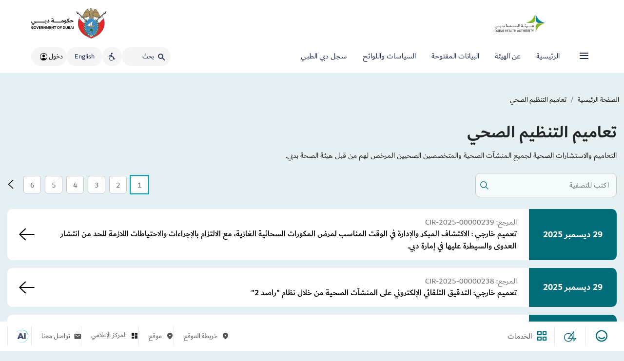

--- FILE ---
content_type: text/html; charset=utf-8
request_url: https://dha.gov.ae/ar/licensing-regulations-circulars
body_size: 54955
content:
<!DOCTYPE html><html lang="ar"><head><meta charSet="utf-8"/><script type="text/javascript" src="/js/readspeakerconfig.js" defer=""></script><script async="" src="https://www.googletagmanager.com/gtag/js?id=G-8Q6R9STCHG"></script><script>
                window.dataLayer = window.dataLayer || [];
                function gtag(){dataLayer.push(arguments);}
                gtag('js', new Date());
                gtag('config', 'G-8Q6R9STCHG', {
                  page_path: window.location.pathname
                });
              </script><script src="https://cdn.mindrocketsapis.com/client/Latest/jquery.js"></script><script src="https://cdn.mindrocketsapis.com/client/Latest/jquery.cookie.js"></script><script src="https://cdn.mindrocketsapis.com/client/Latest/toolkit.js"></script><script src="https://cdn.mindrocketsapis.com/client/Latest/signsplayer.js"></script><script src="https://cdn.mindrocketsapis.com/client/Latest/tooltip_add.js"></script><script src="https://cdn.mindrocketsapis.com/client/Latest/mr_advwinr1.js"></script><script src="https://cdn.mindrocketsapis.com/client/dhaSl/integrator.js"></script><script src="https://cdn.mindrocketsapis.com/client/Latest/jquery.js"></script><script src="https://cdn.mindrocketsapis.com/client/Latest/jquery.cookie.js"></script><script src="https://cdn.mindrocketsapis.com/client/Latest/toolkit.js"></script><script src="https://cdn.mindrocketsapis.com/client/Latest/mrmegapack.bundle.js"></script><script src="https://cdn.mindrocketsapis.com/client/MRUAP/dhaAIH/integrator-uap.js"></script><meta name="keywords" content="DHA,Dubai Health Authority,Dubai Health Strategy,Dubai Hospital,Contact Detail Dubai Hospital,Rashid Hospital,Hatta Hospital,Latifa Hospital,Latifa Women and Children Hospital,Medical Fitness Dubai,Genetics Center,Dubai Health Regulation,Dubai Health Funding,Health Tourism Council,Apply Medical Fitness,Medical Fitness Centers,Medical Fitness Centers Dubai,Approved Typing Centers,Thalassemia Center,Genetics Center,Dubai Cord Blood &amp; Research Center,Dubai Blood Donation Center,Dubai Diabetes Center,Dubai Physiotherapy &amp; Rehabilitation,Medical Education,PHC,Primary Health Care Center"/><meta name="description" content="The Dubai Health Authority (DHA) was created, in June 2007, by Law 13 issued by His Highness Sheikh Mohammed bin Rashid Al Maktoum, Vice President and Prime Minister of the UAE, Ruler of Dubai, with an expanded vision to include strategic oversight for the complete health sector in Dubai and enhance private sector engagement. His Highness Sheikh Hamdan Bin Rashid Al Maktoum, Deputy Ruler of Dubai and UAE Minister of Finance is the President of the Dubai Health Authority and His Excellency Humaid Mohammed Obaid Al Qutami is the chairman of the board of the Dubai Health Authority. "/><meta name="title" content="Dubai Health Authority"/><meta name="abstract" content="الموقع الرسمي لهيئة الصحة بدبي"/><meta name="author" content="Dubai Health Authority"/><meta name="dcterms.rights" content="wasselsotak@dha.gov.ae"/><meta name="dcterms.audience" content="global"/><meta name="rating" content="general"/><meta name="robots" content="index,follow"/><meta name="viewport" content="initial-scale=1.0,width=device-width,maximum-scale=1"/><script type="text/javascript" src="/js/readspeakerconfig.js" defer=""></script><script type="text/javascript" src="/js/jquery-3.7.0.min.js" defer=""></script><script type="text/javascript" src="/js/jquery-ui.js" defer=""></script><script type="text/javascript" src="/js/jquery.fancybox.js" defer=""></script><link rel="stylesheet" type="text/css" href="/css/jquery.fancybox.css"/><script type="text/javascript" src="/js/scroll.js" defer=""></script><link rel="stylesheet" href="/css/master-ar.css"/><link id="ctl00_pagestylear" rel="stylesheet" type="text/css" href="/css/dha_theme.css"/><link rel="stylesheet" type="text/css" href="//cdn1.readspeaker.com/script/8374/webReader/r/r1956/ReadSpeaker.Styles-Button.css?v=3.6.0.1956"/><link rel="stylesheet" type="text/css" href="//cdn1.readspeaker.com/script/8374/webReader/r/r1956/ReadSpeaker.Styles.css?v=3.6.0.1956"/><title>تعاميم التنظيم الصحي</title><meta name="next-head-count" content="37"/><link rel="preload" href="/_next/static/css/8076a08782f1778ddb09.css" as="style"/><link rel="stylesheet" href="/_next/static/css/8076a08782f1778ddb09.css" data-n-g=""/><noscript data-n-css=""></noscript><script defer="" nomodule="" src="/_next/static/chunks/polyfills-a40ef1678bae11e696dba45124eadd70.js"></script><script src="/_next/static/chunks/webpack-ce7125b7bd5ab36dbeae.js" defer=""></script><script src="/_next/static/chunks/framework-106d25c2ed81dc45938c.js" defer=""></script><script src="/_next/static/chunks/main-c6f9c83919eaaed48840.js" defer=""></script><script src="/_next/static/chunks/pages/_app-d5e6f4e8180bc47e2e34.js" defer=""></script><script src="/_next/static/chunks/pages/circulars-39b9584673e698933a75.js" defer=""></script><script src="/_next/static/kSunYaF5Tr5axMlxYHgPf/_buildManifest.js" defer=""></script><script src="/_next/static/kSunYaF5Tr5axMlxYHgPf/_ssgManifest.js" defer=""></script></head><body><div id="__next"><header class=""><h1><a href="#SkiptoMain" class="skip-to-main">Skip to Main Content</a></h1><header class="d-flex white dda-main-header" dir="ltr" style="top:0;height:104px"><div class="d-flex align-center justify-space-between w-100"><a href="https://www.digitaldubai.ae/ar/home-page" title="Government of Dubai â€“ Ø­ÙƒÙˆÙ…Ø© Ø¯Ø¨ÙŠ" aria-label="Dubai Government Logo" class="dda-main-header__gov-logo"><span></span></a><div class="d-flex align-center cursor-pointer position-relative" id="selectEntity"><a href="/" title="Dubai Health Authority - Ù‡ÙŠØ¦Ø© Ø§Ù„ØµØ­Ø© Ø¯Ø¨ÙŠ"><img src="/img/assets/DHALOGO60.svg" class="dda-main-header__logo" alt="Dubai Health Authority - Ù‡ÙŠØ¦Ø© Ø§Ù„ØµØ­Ø© Ø¯Ø¨ÙŠ"/><img src="/img/assets/DHA-Logo-white.svg" class="dda-main-header__logo--white" alt="Dubai Health Authority - Ù‡ÙŠØ¦Ø© Ø§Ù„ØµØ­Ø© Ø¯Ø¨ÙŠ"/></a></div></div></header><div class="dda-sub-header d-flex align-center white" id="sub-header" style="z-index:1040"><div class="w-100"><div class="w-100 d-flex align-center justify-space-between dda-header-navbaritems-container"><div class="dda-sub-header__navbar d-flex align-center justify-center"><button class="dda-sub-header__navbar-toggle" aria-controls="navbarNavDropdown" aria-expanded="false" aria-label="Toggle navigation" id="iconMenu"><i class="dda-icon-md icon-menu secondary--text cursor-pointer"></i></button><div class="backdrop "></div><div class="dda-side-nav flex-column closed" id="side-nav" dir="rtl"><div class="dda-side-nav-inner position-relative d-flex flex-column height-100 pa-8"><div class="d-flex flex-column dda-side-nav__footer w-100 align-center justify-center"><div class="dda-side-nav__quick-links d-flex w-100 pa-3 justify-center"><div class="position-relative"><a href="/en/licensing-regulations-circulars" aria-label="Switch to Arabic" title="تغيير اللغة" class="sidemenu-btn secondary--text dda-rounded-circle dda-sub-header__btn dda-sub-header__locale d-flex align-center justify-center bg">English</a></div><button class="dda-rounded-circle rounded-circle dda-sub-header__btn d-flex align-center justify-center bg" id="accessBtn" aria-expanded="false" aria-haspopup="true" aria-label="Open Accessibility Options" title="تغيير الاعدادات" data-toggle="tooltip"><i class="secondary--text icon-accessibility dda-icon-md"></i></button><div class="position-relative"><button class="sidemenu-btn dda-rounded-circle dda-sub-header__btn d-flex align-center justify-center bg dda-sub-header__profile-btn" id="profileBtn" aria-expanded="false" aria-haspopup="true" aria-label="Click to open Profile" title="تسجيل الدخول" data-toggle="tooltip"><i class="icon-account dda-icon-md"></i><span>دخول</span></button></div></div><img src="/img/assets/gov-dubai-logo-Red2.svg" class="dda-side-nav__footer-logo" alt="Government of Dubai Logo"/></div><div id="accessSection" class="position-fixed dda-accessibility-section-wrapper d-none" tabindex="-1" aria-hidden="false" aria-labelledby="accessBtn"><div class="dda-accessibility-section__spacer"></div><div class="accessibility_inner_wrap"><div class="Accessibility show"><div class="container-fluid"><div class="row justify-content-center"><div class="col-md-12 col-lg-4 pl-4 pr-4 mb-4"><h1 class="mb-3">تغيير حجم النص</h1><p>استخدم الأزرار أدناه للتحكم في حجم النص</p><ul class="mb-4" style="list-style-type:none"><li><a class="circle font_decrease_two" href="javascript:void(0.7535307074274185)">ع--</a></li><li><a class="circle font_decrease_one" href="javascript:void(0.20771569942787105)">ع-</a></li><li><a class="circle font_default default" href="javascript:void(0.7042981691322454)">ع</a></li><li><a class="circle font_increase_one" href="javascript:void(0.47587227481331795)">ع+</a></li><li><a class="circle font_increase_two" href="javascript:void(0.24456297747004108)">ع++</a></li></ul></div><div class="col-md-12 col-lg-4 pl-4 pr-4 mb-4"><h1 class="mb-3">التحكم بالتباين</h1><p>استخدم الخاصية أدناه للتحكم في التباين</p><ul class="Theme_List" style="list-style-type:none"><li><a class="dha_theme" href="javascript:void(0.5469021551699182)">الألوان هيئة الصحة بدبي</a></li><li><a class="colorBlind" href="javascript:void(0.6374728761936639)">عمى الالوان</a></li><li><a class="greenWeak" href="javascript:void(0.806705818375077)"> عمى الأخضر والأحمر</a></li></ul></div><div class="col-md-12 col-lg-4 pl-4 pr-4 mb-4 rs_skip" id="readspeaker_button1"><h1 class="mb-3">قارئ الشاشة</h1><p>قم بالاستماع إلى محتوى الصفحة بالضغط على مشغل الصوت.</p><a href="//app-as.readspeaker.com/cgi-bin/rsent?customerid=8374&amp;amp;lang=ar_ar&amp;amp;readclass=readthis" rel="nofollow" class="rsbtn_play circle readspeaker" accessKey="L" title="مشغل الصوت"><img class="svgreplace" src="/img/icn/icn-speaker.svg" alt="Access"/></a><p class="mt-2">اكتشف المزيد عن خيارات سهولة التصفح<!-- --> <a href="/site-accessibility">هنا</a></p></div></div></div><button class="close-btn close-btn-left" aria-label="إغلاق">×</button></div></div></div></div><button id="sideNavCloseBtn" class="hide-md dda-side-nav__close-btn" aria-hidden="true"><i class="icon-close"></i><span class="visually-hidden">Close</span></button></div><div class="menu"><ul class="text-h6"><li class="link"><a aria-current="true" class="" aria-label="الرئيسية" href="/">الرئيسية</a></li><li class="link"><a href="javascript:void(0)" aria-expanded="false" aria-haspopup="true" aria-label="Click to expand Dropdown A" class="mega-dropdown">عن الهيئة</a><ul id="dropdown-a"><li class="link"><a href="/AboutUs">من نحن</a></li><li class="link"><a href="/our-leaders">قادتنا</a></li><li class="link"><a href="/AboutUs/CustomerHappiness">ميثاق سعادة المتعاملين</a></li><li class="link"><a href="/projects-initiatives">المشاريع والمبادرات</a></li><li class="link"><a href="/AboutUs/PoliciesandCertificates">بيان الالتزام والشهادات</a></li></ul></li><li class="link"><a aria-current="true" class="" aria-label="البيانات المفتوحة" href="/open-data">البيانات المفتوحة</a></li><li class="link"><a aria-current="true" class="" aria-label="السياسات واللوائح" href="/licensing-regulations-covid-19">السياسات واللوائح</a></li><li class="link"><a aria-current="true" class="" aria-label="سجل دبي الطبي" href="/medical-listing/facilities">سجل دبي الطبي</a></li></ul></div></div><div><img src="/img/assets/DHALOGO60.svg" class="dda-sub-header__logo" alt="Dubai Health Authority - Ù‡ÙŠØ¦Ø© Ø§Ù„ØµØ­Ø© Ø¯Ø¨ÙŠ"/><img src="/img/assets/DHA-Logo-white.svg" class="dda-sub-header__logo--white" alt="Dubai Health Authority - Ù‡ÙŠØ¦Ø© Ø§Ù„ØµØ­Ø© Ø¯Ø¨ÙŠ"/></div><div class="dda-sub-header__actions"><div class="search"><i class="dda-icon-md icon-search secondary--text"></i><label for="subheaderSearch" class="visually-hidden">بحث</label><input type="text" id="subheaderSearch" class="search__input" placeholder="بحث" title="بحث" data-toggle="tooltip"/></div><div class="position-relative"><button class="dda-rounded-circle rounded-circle dda-sub-header__btn d-flex align-center justify-center bg" id="accessBtn" aria-expanded="false" aria-haspopup="true" aria-label="Open Accessibility Options" title="تغيير الاعدادات" data-toggle="tooltip"><i class="secondary--text icon-accessibility dda-icon-md"></i></button><div id="accessSection" class="position-fixed dda-accessibility-section-wrapper d-none" tabindex="-1" aria-hidden="false" aria-labelledby="accessBtn"><div class="dda-accessibility-section__spacer"></div><div class="accessibility_inner_wrap"><div class="Accessibility show"><div class="container-fluid"><div class="row justify-content-center"><div class="col-md-12 col-lg-4 pl-4 pr-4 mb-4"><h1 class="mb-3">تغيير حجم النص</h1><p>استخدم الأزرار أدناه للتحكم في حجم النص</p><ul class="mb-4" style="list-style-type:none"><li><a class="circle font_decrease_two" href="javascript:void(0.9170638953540617)">ع--</a></li><li><a class="circle font_decrease_one" href="javascript:void(0.46412388354694967)">ع-</a></li><li><a class="circle font_default default" href="javascript:void(0.8696289373113986)">ع</a></li><li><a class="circle font_increase_one" href="javascript:void(0.8989804155773036)">ع+</a></li><li><a class="circle font_increase_two" href="javascript:void(0.7064761576913801)">ع++</a></li></ul></div><div class="col-md-12 col-lg-4 pl-4 pr-4 mb-4"><h1 class="mb-3">التحكم بالتباين</h1><p>استخدم الخاصية أدناه للتحكم في التباين</p><ul class="Theme_List" style="list-style-type:none"><li><a class="dha_theme" href="javascript:void(0.5420056396265194)">الألوان هيئة الصحة بدبي</a></li><li><a class="colorBlind" href="javascript:void(0.06615879338035202)">عمى الالوان</a></li><li><a class="greenWeak" href="javascript:void(0.9898419861150116)"> عمى الأخضر والأحمر</a></li></ul></div><div class="col-md-12 col-lg-4 pl-4 pr-4 mb-4 rs_skip" id="readspeaker_button1"><h1 class="mb-3">قارئ الشاشة</h1><p>قم بالاستماع إلى محتوى الصفحة بالضغط على مشغل الصوت.</p><a href="//app-as.readspeaker.com/cgi-bin/rsent?customerid=8374&amp;amp;lang=ar_ar&amp;amp;readclass=readthis" rel="nofollow" class="rsbtn_play circle readspeaker" accessKey="L" title="مشغل الصوت"><img class="svgreplace" src="/img/icn/icn-speaker.svg" alt="Access"/></a><p class="mt-2">اكتشف المزيد عن خيارات سهولة التصفح<!-- --> <a href="/site-accessibility">هنا</a></p></div></div></div><button class="close-btn close-btn-left" aria-label="إغلاق">×</button></div></div></div></div><div class="position-relative"><a href="/en/licensing-regulations-circulars" aria-label="Switch to Arabic" title="تغيير اللغة" class="sidemenu-btn secondary--text dda-rounded-circle dda-sub-header__btn dda-sub-header__locale d-flex align-center justify-center bg">English</a></div><div class="position-relative"><button class="sidemenu-btn dda-rounded-circle dda-sub-header__btn d-flex align-center justify-center bg dda-sub-header__profile-btn" id="profileBtn" aria-expanded="false" aria-haspopup="true" aria-label="Click to open Profile" title="تسجيل الدخول" data-toggle="tooltip"><i class="icon-account dda-icon-md"></i><span>دخول</span></button></div></div><div class="dda-sub-header__mobile-actions"><button class="dda-sub-header__mobile-action" id="mobileSearchBtn" aria-hidden="true" aria-label="Mobile menu" data-toggle="tooltip"><i class="dda-icon-md icon-search secondary--text"></i></button></div></div></div></div></header><div class="menuoverlay"></div><div class="searchoverley"></div><div class="maincontentwrap pt-xl readthis " id="SkiptoMain"><section class="cont_padding pt-4"><nav aria-label="breadcrumb"><ol class="breadcrumb"><li class="breadcrumb-item"><a href="/">الصفحة الرئيسية</a></li><li class="breadcrumb-item">تعاميم التنظيم الصحي</li></ol></nav><div class="container-fluid"><h1 class="title-xl">تعاميم التنظيم الصحي</h1><p class="sub-title mb-4">التعاميم والاستشارات الصحية لجميع المنشآت الصحية والمتخصصين الصحيين المرخص لهم من قبل هيئة الصحة بدبي.</p><div class="row flex-space-between"><div class="col-md-6 col-lg-3"><div class="searchbar mb-4"><input type="text" class="form-control" placeholder="اكتب للتصفية"/><button type="button"><img class="svgreplace" src="../img/icn/icn-search-black.svg" alt="right"/></button></div></div><div class="my-4 my-md-0 pagination-wrapper"><div class="clearfix mb-4"><div class="pagination"><ul><li class="mx-1"><a href="javascript(0.732118647032328)" class="active">1</a></li><li class="mx-1"><a href="javascript(0.5259842577737344)" class="">2</a></li><li class="mx-1"><a href="javascript(0.39461408326707437)" class="">3</a></li><li class="mx-1"><a href="javascript(0.13650974172389185)" class="">4</a></li><li class="mx-1"><a href="javascript(0.5517029514510676)" class="">5</a></li><li class="mx-1"><a href="javascript(0.16991168479063523)" class="">6</a></li></ul><img class="cursor-pointer next mx-1 ar" src="/img/icons/pagination-right.svg" alt="right" tabindex="0"/></div></div></div></div><div class="FilterView"><div class="card date-card mb-3"><div class="row no-gutters"><div class="col Date"><span>29 ديسمبر 2025</span></div><div class="col"><div class="card-body pt-3 pb-3"><p class="card-text mb-0">المرجع:<!-- --> <!-- -->CIR-2025-00000239</p><a class="card-title text-black mb-0" href="/circulars/details/CIR-2025-00000239">تعميم خارجي : الاكتشاف المبكر والإدارة في الوقت المناسب لمرض المكورات السحائية الغازية، مع الالتزام بالإجراءات  والاحتياطات اللازمة للحد من انتشار العدوى والسيطرة عليها في إمارة دبي.</a></div></div><div class="col arrow"><a href="/circulars/details/CIR-2025-00000239"><img src="../img/icn/icn-arrow-right-cyan.svg" alt="arrow" class="svgreplace arrow"/>Go</a></div></div></div><div class="card date-card mb-3"><div class="row no-gutters"><div class="col Date"><span>29 ديسمبر 2025</span></div><div class="col"><div class="card-body pt-3 pb-3"><p class="card-text mb-0">المرجع:<!-- --> <!-- -->CIR-2025-00000238</p><a class="card-title text-black mb-0" href="/circulars/details/CIR-2025-00000238">تعميم خارجي: التدقيق التلقائي الإلكتروني على المنشآت الصحية من خلال نظام &quot;راصد 2&quot;</a></div></div><div class="col arrow"><a href="/circulars/details/CIR-2025-00000238"><img src="../img/icn/icn-arrow-right-cyan.svg" alt="arrow" class="svgreplace arrow"/>Go</a></div></div></div><div class="card date-card mb-3"><div class="row no-gutters"><div class="col Date"><span>29 ديسمبر 2025</span></div><div class="col"><div class="card-body pt-3 pb-3"><p class="card-text mb-0">المرجع:<!-- --> <!-- -->CIR-2025-00000237</p><a class="card-title text-black mb-0" href="/circulars/details/CIR-2025-00000237">تعميم توعوي - تحذير من استخدام تشغيلات مزيفة من المنتج IBRANCE (palbociclib)</a></div></div><div class="col arrow"><a href="/circulars/details/CIR-2025-00000237"><img src="../img/icn/icn-arrow-right-cyan.svg" alt="arrow" class="svgreplace arrow"/>Go</a></div></div></div><div class="card date-card mb-3"><div class="row no-gutters"><div class="col Date"><span>26 ديسمبر 2025</span></div><div class="col"><div class="card-body pt-3 pb-3"><p class="card-text mb-0">المرجع:<!-- --> <!-- -->CIR-2025-00000236</p><a class="card-title text-black mb-0" href="/circulars/details/CIR-2025-00000236">تعميم خارجي: احتفالات رأس السنة الميلادية 2026 </a></div></div><div class="col arrow"><a href="/circulars/details/CIR-2025-00000236"><img src="../img/icn/icn-arrow-right-cyan.svg" alt="arrow" class="svgreplace arrow"/>Go</a></div></div></div><div class="card date-card mb-3"><div class="row no-gutters"><div class="col Date"><span>25 ديسمبر 2025</span></div><div class="col"><div class="card-body pt-3 pb-3"><p class="card-text mb-0">المرجع:<!-- --> <!-- -->CIR-2025-00000235</p><a class="card-title text-black mb-0" href="/circulars/details/CIR-2025-00000235">سحب تشغيلة من المنتج الطبي Panto-Denk 20 (Pantoprazole)   ( 25 ) تعميم اداري رقم</a></div></div><div class="col arrow"><a href="/circulars/details/CIR-2025-00000235"><img src="../img/icn/icn-arrow-right-cyan.svg" alt="arrow" class="svgreplace arrow"/>Go</a></div></div></div><div class="card date-card mb-3"><div class="row no-gutters"><div class="col Date"><span>24 ديسمبر 2025</span></div><div class="col"><div class="card-body pt-3 pb-3"><p class="card-text mb-0">المرجع:<!-- --> <!-- -->CIR-2025-00000234</p><a class="card-title text-black mb-0" href="/circulars/details/CIR-2025-00000234">تعميم خارجي: معايير ترميز البيانات والمصطلحات السريرية في إمارة دبي </a></div></div><div class="col arrow"><a href="/circulars/details/CIR-2025-00000234"><img src="../img/icn/icn-arrow-right-cyan.svg" alt="arrow" class="svgreplace arrow"/>Go</a></div></div></div><div class="card date-card mb-3"><div class="row no-gutters"><div class="col Date"><span>24 ديسمبر 2025</span></div><div class="col"><div class="card-body pt-3 pb-3"><p class="card-text mb-0">المرجع:<!-- --> <!-- -->CIR-2025-00000233</p><a class="card-title text-black mb-0" href="/circulars/details/CIR-2025-00000233"> Orforglipron     تعميم توعوي - تحذير من استخدام المنتج المزيف لإنقاص الوزن </a></div></div><div class="col arrow"><a href="/circulars/details/CIR-2025-00000233"><img src="../img/icn/icn-arrow-right-cyan.svg" alt="arrow" class="svgreplace arrow"/>Go</a></div></div></div><div class="card date-card mb-3"><div class="row no-gutters"><div class="col Date"><span>24 ديسمبر 2025</span></div><div class="col"><div class="card-body pt-3 pb-3"><p class="card-text mb-0">المرجع:<!-- --> <!-- -->CIR-2025-00000232</p><a class="card-title text-black mb-0" href="/circulars/details/CIR-2025-00000232">سحب جميع المستحضرات المصنَّعة من قبل شركة جرش للادوية الاردن  </a></div></div><div class="col arrow"><a href="/circulars/details/CIR-2025-00000232"><img src="../img/icn/icn-arrow-right-cyan.svg" alt="arrow" class="svgreplace arrow"/>Go</a></div></div></div><div class="card date-card mb-3"><div class="row no-gutters"><div class="col Date"><span>17 ديسمبر 2025</span></div><div class="col"><div class="card-body pt-3 pb-3"><p class="card-text mb-0">المرجع:<!-- --> <!-- -->CIR-2025-00000231</p><a class="card-title text-black mb-0" href="/circulars/details/CIR-2025-00000231">تعميم خارجي: الاستعداد للحالة الجوية خلال الفترة من 16 - 19 ديسمبر 2025</a></div></div><div class="col arrow"><a href="/circulars/details/CIR-2025-00000231"><img src="../img/icn/icn-arrow-right-cyan.svg" alt="arrow" class="svgreplace arrow"/>Go</a></div></div></div><div class="card date-card mb-3"><div class="row no-gutters"><div class="col Date"><span>11 ديسمبر 2025</span></div><div class="col"><div class="card-body pt-3 pb-3"><p class="card-text mb-0">المرجع:<!-- --> <!-- -->CIR-2025-00000230</p><a class="card-title text-black mb-0" href="/circulars/details/CIR-2025-00000230">تعميم خارجي: متابعة تحديث بيانات المنشآت الصحية والمهنيين الصحيين </a></div></div><div class="col arrow"><a href="/circulars/details/CIR-2025-00000230"><img src="../img/icn/icn-arrow-right-cyan.svg" alt="arrow" class="svgreplace arrow"/>Go</a></div></div></div><div class="card date-card mb-3"><div class="row no-gutters"><div class="col Date"><span>8 ديسمبر 2025</span></div><div class="col"><div class="card-body pt-3 pb-3"><p class="card-text mb-0">المرجع:<!-- --> <!-- -->CIR-2025-00000228</p><a class="card-title text-black mb-0" href="/circulars/details/CIR-2025-00000228">   في الاسواق الدولية Cagrilintide  تعميم توعوي رقم 20 – رصد منتج مزوّر من مادة </a></div></div><div class="col arrow"><a href="/circulars/details/CIR-2025-00000228"><img src="../img/icn/icn-arrow-right-cyan.svg" alt="arrow" class="svgreplace arrow"/>Go</a></div></div></div><div class="card date-card mb-3"><div class="row no-gutters"><div class="col Date"><span>27 نوفمبر 2025</span></div><div class="col"><div class="card-body pt-3 pb-3"><p class="card-text mb-0">المرجع:<!-- --> <!-- -->CIR-2025-00000226</p><a class="card-title text-black mb-0" href="/circulars/details/CIR-2025-00000226"></a></div></div><div class="col arrow"><a href="/circulars/details/CIR-2025-00000226"><img src="../img/icn/icn-arrow-right-cyan.svg" alt="arrow" class="svgreplace arrow"/>Go</a></div></div></div><div class="card date-card mb-3"><div class="row no-gutters"><div class="col Date"><span>26 نوفمبر 2025</span></div><div class="col"><div class="card-body pt-3 pb-3"><p class="card-text mb-0">المرجع:<!-- --> <!-- -->CIR-2025-00000221</p><a class="card-title text-black mb-0" href="/circulars/details/CIR-2025-00000221">تعميم خارجي: تحديث ترصد فيروس ماربورغ (MVD) والاحتياطات والإجراءات اللازمة لمكافحة العدوى في إمارة دبي  </a></div></div><div class="col arrow"><a href="/circulars/details/CIR-2025-00000221"><img src="../img/icn/icn-arrow-right-cyan.svg" alt="arrow" class="svgreplace arrow"/>Go</a></div></div></div><div class="card date-card mb-3"><div class="row no-gutters"><div class="col Date"><span>25 نوفمبر 2025</span></div><div class="col"><div class="card-body pt-3 pb-3"><p class="card-text mb-0">المرجع:<!-- --> <!-- -->CIR-2025-00000225</p><a class="card-title text-black mb-0" href="/circulars/details/CIR-2025-00000225"></a></div></div><div class="col arrow"><a href="/circulars/details/CIR-2025-00000225"><img src="../img/icn/icn-arrow-right-cyan.svg" alt="arrow" class="svgreplace arrow"/>Go</a></div></div></div><div class="card date-card mb-3"><div class="row no-gutters"><div class="col Date"><span>24 نوفمبر 2025</span></div><div class="col"><div class="card-body pt-3 pb-3"><p class="card-text mb-0">المرجع:<!-- --> <!-- -->CIR-2025-00000222</p><a class="card-title text-black mb-0" href="/circulars/details/CIR-2025-00000222">تعميم خارجي: تعزيز تقصي مقاومة مضادات الميكروبات للممرضات المشخصة في المنشآت الصحية في دبي    </a></div></div><div class="col arrow"><a href="/circulars/details/CIR-2025-00000222"><img src="../img/icn/icn-arrow-right-cyan.svg" alt="arrow" class="svgreplace arrow"/>Go</a></div></div></div><div class="card date-card mb-3"><div class="row no-gutters"><div class="col Date"><span>23 نوفمبر 2025</span></div><div class="col"><div class="card-body pt-3 pb-3"><p class="card-text mb-0">المرجع:<!-- --> <!-- -->CIR-2025-00000223</p><a class="card-title text-black mb-0" href="/circulars/details/CIR-2025-00000223">تعميم خارجي- تحديث معايير خدمات التنظير الداخلي– الاصدار -2</a></div></div><div class="col arrow"><a href="/circulars/details/CIR-2025-00000223"><img src="../img/icn/icn-arrow-right-cyan.svg" alt="arrow" class="svgreplace arrow"/>Go</a></div></div></div><div class="card date-card mb-3"><div class="row no-gutters"><div class="col Date"><span>19 نوفمبر 2025</span></div><div class="col"><div class="card-body pt-3 pb-3"><p class="card-text mb-0">المرجع:<!-- --> <!-- -->CIR-2025-00000220</p><a class="card-title text-black mb-0" href="/circulars/details/CIR-2025-00000220"></a></div></div><div class="col arrow"><a href="/circulars/details/CIR-2025-00000220"><img src="../img/icn/icn-arrow-right-cyan.svg" alt="arrow" class="svgreplace arrow"/>Go</a></div></div></div><div class="card date-card mb-3"><div class="row no-gutters"><div class="col Date"><span>18 نوفمبر 2025</span></div><div class="col"><div class="card-body pt-3 pb-3"><p class="card-text mb-0">المرجع:<!-- --> <!-- -->CIR-2025-00000219</p><a class="card-title text-black mb-0" href="/circulars/details/CIR-2025-00000219">تعميم خارجي: تحديث معايير خدمات التصوير التشخيصي – الاصدار 1.1</a></div></div><div class="col arrow"><a href="/circulars/details/CIR-2025-00000219"><img src="../img/icn/icn-arrow-right-cyan.svg" alt="arrow" class="svgreplace arrow"/>Go</a></div></div></div><div class="card date-card mb-3"><div class="row no-gutters"><div class="col Date"><span>18 نوفمبر 2025</span></div><div class="col"><div class="card-body pt-3 pb-3"><p class="card-text mb-0">المرجع:<!-- --> <!-- -->CIR-2025-00000217</p><a class="card-title text-black mb-0" href="/circulars/details/CIR-2025-00000217">تعميم خارجي: رفع مستوى الجاهزية والاستعداد في المنشآت الصحية بإمارة دبي لمعرض دبي للطيران 2025</a></div></div><div class="col arrow"><a href="/circulars/details/CIR-2025-00000217"><img src="../img/icn/icn-arrow-right-cyan.svg" alt="arrow" class="svgreplace arrow"/>Go</a></div></div></div><div class="card date-card mb-3"><div class="row no-gutters"><div class="col Date"><span>18 نوفمبر 2025</span></div><div class="col"><div class="card-body pt-3 pb-3"><p class="card-text mb-0">المرجع:<!-- --> <!-- -->CIR-2025-00000216</p><a class="card-title text-black mb-0" href="/circulars/details/CIR-2025-00000216">تعميم خارجي:تحديث معايير خدمات وحدات الرعاية العاجلة والطوارئ – الإصدار 2.1</a></div></div><div class="col arrow"><a href="/circulars/details/CIR-2025-00000216"><img src="../img/icn/icn-arrow-right-cyan.svg" alt="arrow" class="svgreplace arrow"/>Go</a></div></div></div><div class="card date-card mb-3"><div class="row no-gutters"><div class="col Date"><span>18 نوفمبر 2025</span></div><div class="col"><div class="card-body pt-3 pb-3"><p class="card-text mb-0">المرجع:<!-- --> <!-- -->CIR-2025-00000215</p><a class="card-title text-black mb-0" href="/circulars/details/CIR-2025-00000215">تعميم خارجي:-تحديث معايير خدمات حفظ الجثث (الاصدار -2)</a></div></div><div class="col arrow"><a href="/circulars/details/CIR-2025-00000215"><img src="../img/icn/icn-arrow-right-cyan.svg" alt="arrow" class="svgreplace arrow"/>Go</a></div></div></div><div class="card date-card mb-3"><div class="row no-gutters"><div class="col Date"><span>14 نوفمبر 2025</span></div><div class="col"><div class="card-body pt-3 pb-3"><p class="card-text mb-0">المرجع:<!-- --> <!-- -->CIR-2025-00000213</p><a class="card-title text-black mb-0" href="/circulars/details/CIR-2025-00000213">تعميم خارجي-دليل اجراءات التصميم لمركز فحص اللياقة الطبية المتنقل- الإصدار الأول</a></div></div><div class="col arrow"><a href="/circulars/details/CIR-2025-00000213"><img src="../img/icn/icn-arrow-right-cyan.svg" alt="arrow" class="svgreplace arrow"/>Go</a></div></div></div><div class="card date-card mb-3"><div class="row no-gutters"><div class="col Date"><span>14 نوفمبر 2025</span></div><div class="col"><div class="card-body pt-3 pb-3"><p class="card-text mb-0">المرجع:<!-- --> <!-- -->CIR-2025-00000212</p><a class="card-title text-black mb-0" href="/circulars/details/CIR-2025-00000212">تعميم خارجي-تحديث معايير خدمات الرعاية الصحية عن بعد (الاصدار 4)</a></div></div><div class="col arrow"><a href="/circulars/details/CIR-2025-00000212"><img src="../img/icn/icn-arrow-right-cyan.svg" alt="arrow" class="svgreplace arrow"/>Go</a></div></div></div><div class="card date-card mb-3"><div class="row no-gutters"><div class="col Date"><span>12 نوفمبر 2025</span></div><div class="col"><div class="card-body pt-3 pb-3"><p class="card-text mb-0">المرجع:<!-- --> <!-- -->CIR-2025-00000211</p><a class="card-title text-black mb-0" href="/circulars/details/CIR-2025-00000211"></a></div></div><div class="col arrow"><a href="/circulars/details/CIR-2025-00000211"><img src="../img/icn/icn-arrow-right-cyan.svg" alt="arrow" class="svgreplace arrow"/>Go</a></div></div></div><div class="card date-card mb-3"><div class="row no-gutters"><div class="col Date"><span>11 نوفمبر 2025</span></div><div class="col"><div class="card-body pt-3 pb-3"><p class="card-text mb-0">المرجع:<!-- --> <!-- -->CIR-2025-00000210</p><a class="card-title text-black mb-0" href="/circulars/details/CIR-2025-00000210">  سبب احتمال تلوثها  بجزيئات زجاجية   Nimbex   تعميم اداري رقم 19 سحب تشغيلات محددة من امبولات </a></div></div><div class="col arrow"><a href="/circulars/details/CIR-2025-00000210"><img src="../img/icn/icn-arrow-right-cyan.svg" alt="arrow" class="svgreplace arrow"/>Go</a></div></div></div><div class="card date-card mb-3"><div class="row no-gutters"><div class="col Date"><span>11 نوفمبر 2025</span></div><div class="col"><div class="card-body pt-3 pb-3"><p class="card-text mb-0">المرجع:<!-- --> <!-- -->CIR-2025-00000129</p><a class="card-title text-black mb-0" href="/circulars/details/CIR-2025-00000129">تعميم خارجي: معايير خدمات الرعاية طويلة الأمد- الاصدار (1)</a></div></div><div class="col arrow"><a href="/circulars/details/CIR-2025-00000129"><img src="../img/icn/icn-arrow-right-cyan.svg" alt="arrow" class="svgreplace arrow"/>Go</a></div></div></div></div><div style="margin-top:40px"></div><div class="clearfix mb-4"><div class="pagination"><ul><li class="mx-1"><a href="javascript(0.6031977218377433)" class="active">1</a></li><li class="mx-1"><a href="javascript(0.6980375068500411)" class="">2</a></li><li class="mx-1"><a href="javascript(0.6920289518046092)" class="">3</a></li><li class="mx-1"><a href="javascript(0.28232780651338096)" class="">4</a></li><li class="mx-1"><a href="javascript(0.8732466878773926)" class="">5</a></li><li class="mx-1"><a href="javascript(0.11271876612012544)" class="">6</a></li></ul><img class="cursor-pointer next mx-1 ar" src="/img/icons/pagination-right.svg" alt="right" tabindex="0"/></div></div></div></section><pagefeedback><section class="cont_padding"><div class="container-fluid pt-8 pb-8"><div class="DHA-Survey"><p>هل تجد هذا المحتوى مفيدًا؟</p><button class="btn md fixed blue mr-2">نعم</button><button class="btn md fixed blue">لا</button></div></div></section></pagefeedback><div><footer class="Footer"></footer><div class="back-to-top-wrapper" title="العودة للأعلى" style="display:none"><div class="back-to-top"></div></div><footer class="d-flex white dda-footer align-center" id="footer"><div class="container-fluid cont_padding d-flex justify-space-between"><div class="d-flex dda-footer__section-links"><button aria-label="Open Happiness Meter" title="مؤشر السعادة" class="dda-footer__section dda-footer__section-btn dda-footer__section--bordered d-flex align-center justify-center" data-toggle="tooltip"><i class="primary--text icon-happiness dda-icon-md"></i></button><a aria-label="Open 04 Unified Interactive Platform" title="منصة 04 (اقتراحات، شكاوى، ملاحظات)" class="dda-footer__section dda-footer__section-btn dda-footer__section--bordered d-flex align-center justify-center fancybox iframe" data-04-fancybox="true" data-type="iframe" data-src="https://04.gov.ae/case-generate?entity=9df2f61a-bc06-ec11-b6e5-0022486fc780&amp;lang=ar" href="javascript:;" data-toggle="tooltip" x-title="Open 04 Unified Interactive Platform"><img src="/images/icons-footer-04.svg" height="26" width="26" alt="04-icon" class="dda-footer__icon-04"/><img src="/images/icons-footer-04-green.svg" height="26" width="26" alt="04-icon" class="dda-footer__icon-04--green"/></a><a aria-label="See all services" title="عرض كل الخدمات" class="dda-footer__section-link d-flex align-center dda-footer__icon-wrapper justify-center" data-toggle="tooltip" href="/services"><i class="primary--text icon-apps dda-icon-md ms-3"></i><p class="primary--text m-2 hide-lg dda-footer__section-link--md">الخدمات</p></a></div><div class="d-flex dda-footer__section-links dda-footer__section-links--right"><div class="hide-lg d-flex dda-footer__section--bordered dda-footer__icon-wrapper"><a href="/en/sitemap" class="hide-lg dda-footer__section-link d-flex align-center justify-center dda-footer__icon-wrapper pe-3" data-toggle="tooltip" target="_blank"><i class="icon-location dda-icon-sm"></i><p class="m-2">خريطة الموقع</p></a></div><div class="hide-lg d-flex dda-footer__section--bordered dda-footer__icon-wrapper"><a href="https://www.google.com/maps/dir//Al+Jaddaf+-+Dubai/@25.2140357,55.233071,12z/data=!4m8!4m7!1m0!1m5!1m1!1s0x3e5f5d2a33984d51:0x8a1bf029397c55be!2m2!1d55.3154725!2d25.2140585?entry=ttu&amp;g_ep=EgoyMDI0MDkxOC4xIKXMDSoASAFQAw%3D%3D" class="hide-lg dda-footer__section-link d-flex align-center justify-center dda-footer__icon-wrapper pe-3" data-toggle="tooltip" target="_blank"><i class="icon-location dda-icon-sm"></i><p class="m-2">موقع</p></a></div><div class="hide-lg d-flex dda-footer__section--bordered dda-footer__icon-wrapper"><div class="dropdown"><a href="javascript:void(87)" aria-label="Go to Media Center page" class="dda-footer__section-link d-flex align-center justify-center pe-3" data-toggle="tooltip"><i class="icon-dashboard dda-icon-sm"></i><p class="m-2">المركز الإعلامي</p></a><div class="dropdown-menu" style="bottom:120%;top:unset" zIndex="500"><a class="dropdown-item" href="/media/news">الأخبار</a><a class="dropdown-item" href="/health-awareness">التوعية الصحية</a></div></div></div><div class="hide-lg d-flex dda-footer__section--bordered dda-footer__icon-wrapper"><a aria-label="Go to Contact Us" title="تواصل معنا" class="dda-footer__section-link d-flex align-center justify-center pe-3" data-toggle="tooltip" href="/contact-dha"><i class="icon-mail dda-icon-xs"></i><p class="m-2">تواصل معنا</p></a></div><div class="position-relative d-flex dda-footer__section--bordered"><button aria-label="Chat with AI" title="تحدث مع AI" class="dda-footer__section-btn d-flex align-center dda-footer__chat-btn" id="chatBtn" data-toggle="tooltip"><img src="/images/AvatarAI-Logo.svg" alt="" style="height:26px"/></button></div></div></div></footer><div class="dda-footeroverlay"></div><div class="DHA_Chat_Wrap"><a href="javascript:void(0.8717360629166448)" class="Chat_Close Chat_Closeold">Close</a><ul class="ChatTabsMenu tabs"><li><a href="javascript:void(0.4369498100907927)" class="active" id="openWassel"><img class="svgreplace" src="/img/icn/icn-wassel-sotak.svg" alt="Wassel Sotak"/><b>وصل صوتك</b><small>ارسل رأيك</small></a></li></ul><div class="ChatTabContent"><div id="DhaChat" class="ChatTabCont_Item" style="display:none"><form action="#" class="p-4"><div class="form-text mb-4"><div class="font-weight-bold mb-2">الرجاء تزويدنا بالمعلومات التالية للبدء بالمحادثة مع احدى موظفينا</div><div>موظفينا متوفرون للرد على استفساراتكم 24 ساعة طيلة أيام الأسبوع</div></div><div class="form-group"><label class="form-text" for="fullName">اسم<!-- --> <span style="color:red">*</span><span style="display:none">field</span></label><div class="w-100"><label style="display:none" for="fullName0.93639223243888890.46684634310061310.90016323247448080.3728160627701007">fullName</label><input type="text" name="fullName" value="" class="form-control" aria-describedby="fullName0.93639223243888890.46684634310061310.90016323247448080.3728160627701007" id="fullName0.93639223243888890.46684634310061310.90016323247448080.3728160627701007" placeholder="اسم" maxLength="50"/></div></div><div class="form-group"><label class="form-text" for="email">البريد الالكتروني<!-- --> <span style="color:red">*</span><span style="display:none">field</span></label><div class="w-100"><label style="display:none" for="email0.60224534719119790.91642143566949860.62114452557071060.8276228486918606">email</label><input type="text" name="email" value="" class="form-control" aria-describedby="email0.60224534719119790.91642143566949860.62114452557071060.8276228486918606" id="email0.60224534719119790.91642143566949860.62114452557071060.8276228486918606" placeholder="البريد الالكتروني" maxLength="50"/></div></div><div class="form-group"><label class="text-left form-text" for="contactNumber">رقم الهاتف المحمول<!-- --> <span style="color:red">*</span><span style="display:none">field</span></label><div class="row"><div class="col-sm-12"><label style="display:none !important" for="contactNumber0.72109460284586020.1809745156549356">contactNumber</label><div class="w-100 react-tel-input" style="direction:ltr"><div class="special-label">Phone</div><input type="tel" class="form-control w-100 form-control" style="height:50px;background-color:#f5fafb;border:solid 1px #c3c3c3;border-radius:10px;font-size:1em;direction:ltr" value="+971" placeholder="1 (702) 123-4567" name="contactNumber" id="contactNumber0.72109460284586020.1809745156549356" maxLength="16"/><div class=" flag-dropdown"><div class="selected-flag" title="United Arab Emirates: + 971" tabindex="0" role="button" aria-haspopup="listbox"><div class="flag ae"><div class="arrow"></div></div></div></div></div></div></div></div><div class="form-group"><label class="form-text" for="category">الفئة<!-- --> <span style="color:red">*</span><span style="display:none">field</span></label><div class="form-group text-left"><select name="category" title="" id="category0.64376285020273660.57875646589829220.226760511708818720.8477575141649669"><option selected="" value="" disabled="" hidden="">الرجاء الاختيار</option><option value="HealthRegulationandLicensing">خدمات التنظيم الصحي والتراخيص الطبية</option><option value="HealthInsurance">خدمات منظومة التأمين الصحي</option><option value="Nabidh">خدمات نابض</option><option value="OverseasTreatment">خدمات العلاج بالخارج</option><option value="MedicalEducation">خدمات التعليم الطبي والأبحاث</option><option value="Corona">كوفيد 19</option><option value="MonkeyPox">جدري القردة</option><option value="FraudCases">الإبلاغ عن حالات الاحتيال</option><option title="الشكاوى والاقتراحات والتقديرات المتعلقة بالتنظيم الصحي ومنظومة التامين الصحي والعلاج بالخارج وشهادات المواليد والوفيات وغيرها" value="DHAComplaintsandsuggestions">الشكاوى والاقتراحات والتقديرات المتعلقة بالتنظيم الصحي..</option></select></div></div><div class="form-group"><label class="form-text" for="typeOfQuery">نوع الاستفسار<!-- --> <span style="color:red">*</span><span style="display:none">field</span></label><div class="form-group text-left"><select name="typeOfQuery" title="" id="typeOfQuery0.56786959727071220.36421192688725170.54221025420193580.4303495557282704"><option selected="" value="" disabled="" hidden="">الرجاء الاختيار</option><option value="GeneralInformation">المعلومات العامة</option></select></div></div><div class="form-group"><label class="text-left form-text" for="queryDescription">التفاصيل<!-- --> <span style="color:red">*</span><span style="display:none">field</span></label><label style="display:none" for="queryDescription0.83159413189788680.59078802818389490.26974284966723850.5439029154612023">queryDescription</label><textarea name="queryDescription" class="form-control" rows="3" id="queryDescription0.83159413189788680.59078802818389490.26974284966723850.5439029154612023" placeholder="التفاصيل"></textarea></div><button class="btn fixed blue lg mobile_fw btn xl blue" type="submit"><div class="search-button-text">بدء المحادثة</div></button></form></div></div></div></div></div><div id="externalLinkPopup" style="display:none"><div class="modal fade show" role="dialog" style="display:block"><div class="modal-dialog modal-lg modal-dialog-centered"><div class="modal-content"><div class="modal-body p-5"><h4 class="title-md text-center">قد يحولك هذا الرابط إلى صفحات غير تابعة لهيئة الصحة بدبي ولا نمتلك أي صلاحية عليها، وعليه لا تتحمل هيئة الصحة بدبي أي مسؤولية عن استخدامك لها</h4><div class="text-center pt-4"><button class="btn lg blue" id="continueexternal">المتابعة</button>   <button class="btn lg blue bg-danger" id="cancelexternal">الرجوع</button></div></div></div></div></div></div><div id="externalSafeLinkPopup" style="display:none"><div class="modal fade show" role="dialog" style="display:block"><div class="modal-dialog modal-lg modal-dialog-centered"><div class="modal-content"><div class="modal-body p-5"><h4 class="title-md text-center">يحولك هذا الرابط إلى موقع تابع لهيئة الصحة بدبي وبإمكانك التصفح بأمان.</h4><div class="text-center pt-4"><button class="btn lg blue" id="continueExternalSafe">المتابعة</button>   <button class="btn lg blue bg-danger" id="cancelExternalSafe">الرجوع</button></div></div></div></div></div></div><script src="https://maps.googleapis.com/maps/api/js?key=AIzaSyAl_JzCtDYlqwD9XPIpSWJSK0Nd1OoBMA0" async=""></script><script type="text/javascript" src="/js/jquery.selectbox-0.1.2.js" defer=""></script><script type="text/javascript" src="/js/jquery.autocomplete.js" defer=""></script><script type="text/javascript" src="/js/jquery.simplePagination.js" defer=""></script><script type="text/javascript" src="/js/allscripts.js" defer=""></script><script type="text/javascript" src="/js/phase1.js" defer=""></script><script type="text/javascript" src="/js/menu-en.js" defer=""></script><script type="text/javascript" src="/js/accessibility.js" defer=""></script><script type="text/javascript" src="/js/genesys-ar.js" charSet="utf-8" defer=""></script></div><script id="__NEXT_DATA__" type="application/json">{"props":{"pageProps":{"listOfCirculars":[{"pictureThumbnail":"","publishedDate":"1900-01-01 00:00:00.0","header":"مؤتمر التنيظم الصحي والسياحة العلاجية","status":"","acknowledgeStatus":"","isPinned":"0","circularRefNum":"CIR-2016-SHN0684"},{"pictureThumbnail":"","publishedDate":"2011-04-25 00:00:00.0","header":"Medical Liability Federal Law","status":"","acknowledgeStatus":"","isPinned":"0","circularRefNum":"CIR-2011-SHN0348"},{"pictureThumbnail":"","publishedDate":"2012-05-16 00:00:00.0","header":"تقديم معلومات مفصلة لخطة سعة الخدمات السريرية بدبي 2020","status":"","acknowledgeStatus":"","isPinned":"0","circularRefNum":"CIR-2012-SHN0006"},{"pictureThumbnail":"","publishedDate":"2012-05-16 00:00:00.0","header":"إجراء فحوصات مخبريه لمرض السل (التدرن الرئوي)","status":"","acknowledgeStatus":"","isPinned":"0","circularRefNum":"CIR-2012-SHN0007"},{"pictureThumbnail":"","publishedDate":"2012-06-10 00:00:00.0","header":"فحص النظر الالكتروني","status":"","acknowledgeStatus":"","isPinned":"0","circularRefNum":"CIR-2012-SHN0017"},{"pictureThumbnail":"","publishedDate":"2012-06-10 00:00:00.0","header":"فحص النظر الالكتروني ","status":"","acknowledgeStatus":"","isPinned":"0","circularRefNum":"CIR-2012-SHN0018"},{"pictureThumbnail":"","publishedDate":"2012-06-10 00:00:00.0","header":"تراخيص المنشآت والأفراد المهنيين لمؤسسة دبي لخدمات إسعاف","status":"","acknowledgeStatus":"","isPinned":"0","circularRefNum":"CIR-2012-SHN0019"},{"pictureThumbnail":"","publishedDate":"2012-06-11 00:00:00.0","header":"محاضرة في \" كيفية تعبئة استمارة إخطارالوفاة وشهادة الوفاة\" ","status":"","acknowledgeStatus":"","isPinned":"0","circularRefNum":"CIR-2012-SHN0020"},{"pictureThumbnail":"","publishedDate":"2012-06-20 00:00:00.0","header":"محاضرة في \" كيفية تعبئة استمارة إخطارالوفاة وشهادة الوفاة\" ","status":"","acknowledgeStatus":"","isPinned":"0","circularRefNum":"CIR-2012-SHN0022"},{"pictureThumbnail":"","publishedDate":"2012-07-11 00:00:00.0","header":"إستراتيجية القطاع الصحي بإمارة دبي للعام 2011-3201","status":"","acknowledgeStatus":"","isPinned":"0","circularRefNum":"CIR-2012-SHN0027"},{"pictureThumbnail":"","publishedDate":"2012-07-11 00:00:00.0","header":"إستراتيجية القطاع الصحي بإمارة دبي للعام 2011-3201  ","status":"","acknowledgeStatus":"","isPinned":"0","circularRefNum":"CIR-2012-SHN0028"},{"pictureThumbnail":"","publishedDate":"2012-07-30 00:00:00.0","header":"تعديل النظم الالكترونية المستخدمة في التبليغ عن الامراض المعدية وجمع البيانات الاحصائية","status":"","acknowledgeStatus":"","isPinned":"0","circularRefNum":"CIR-2012-SHN0029"},{"pictureThumbnail":"","publishedDate":"2012-07-30 00:00:00.0","header":"تعديل النظم الالكترونية المستخدمة في التبليغ عن الامراض المعدية وجمع البيانات الاحصائية","status":"","acknowledgeStatus":"","isPinned":"0","circularRefNum":"CIR-2012-SHN0030"},{"pictureThumbnail":"","publishedDate":"2012-08-29 00:00:00.0","header":" تقديم معلومات مفصلة لخطة سعة الخدمات السريرية بدبي، 2020","status":"","acknowledgeStatus":"","isPinned":"0","circularRefNum":"CIR-2012-SHN0031"},{"pictureThumbnail":"","publishedDate":"2012-09-04 00:00:00.0","header":"الإبلاغ عن حالات الأمراض المعدية ","status":"","acknowledgeStatus":"","isPinned":"0","circularRefNum":"CIR-2012-SHN0032"},{"pictureThumbnail":"","publishedDate":"2012-09-04 00:00:00.0","header":"دعوة لحضور اجتماع مدراء المدارس الخاصة و ورش عمل الصحة المدرسية في إمارة دبي","status":"","acknowledgeStatus":"","isPinned":"0","circularRefNum":"CIR-2012-SHN0033"},{"pictureThumbnail":"","publishedDate":"2012-09-09 00:00:00.0","header":"دعوة لحضور اجتماع مدراء المدارس الخاصة و ورش عمل الصحة المدرسية في إمارة دبي","status":"","acknowledgeStatus":"","isPinned":"0","circularRefNum":"CIR-2012-SHN0034"},{"pictureThumbnail":"","publishedDate":"2012-09-16 00:00:00.0","header":"دعوة لورشة عمل للتعريف عن الاكتشاف المبكر لحديثي الولادة لتشوهات القلب الخلقية","status":"","acknowledgeStatus":"","isPinned":"0","circularRefNum":"CIR-2012-SHN0035"},{"pictureThumbnail":"","publishedDate":"2012-10-01 00:00:00.0","header":"تحذير من إستخدام منتج","status":"","acknowledgeStatus":"","isPinned":"0","circularRefNum":"CIR-2012-SHN0036"},{"pictureThumbnail":"","publishedDate":"2012-10-01 00:00:00.0","header":"استبيان رضا المدارس الخاصة بدبي","status":"","acknowledgeStatus":"","isPinned":"0","circularRefNum":"CIR-2012-SHN0037"},{"pictureThumbnail":"","publishedDate":"2012-10-02 00:00:00.0","header":"تحذير من إستخدام منتج","status":"","acknowledgeStatus":"","isPinned":"0","circularRefNum":"CIR-2012-SHN0038"},{"pictureThumbnail":"","publishedDate":"2012-10-07 00:00:00.0","header":"دعوة للمستشفيات الخاصة","status":"","acknowledgeStatus":"","isPinned":"0","circularRefNum":"CIR-2012-SHN0039"},{"pictureThumbnail":"","publishedDate":"2012-10-07 00:00:00.0","header":"تحذير من استخدام منتج","status":"","acknowledgeStatus":"","isPinned":"0","circularRefNum":"CIR-2012-SHN0040"},{"pictureThumbnail":"","publishedDate":"2012-10-09 00:00:00.0","header":"تحذير من استخدام منتج","status":"","acknowledgeStatus":"","isPinned":"0","circularRefNum":"CIR-2012-SHN0041"},{"pictureThumbnail":"","publishedDate":"2012-10-09 00:00:00.0","header":"تحذير من استخدام منتج","status":"","acknowledgeStatus":"","isPinned":"0","circularRefNum":"CIR-2012-SHN0042"},{"pictureThumbnail":"","publishedDate":"2012-10-09 00:00:00.0","header":"تحذير من استخدام منتج","status":"","acknowledgeStatus":"","isPinned":"0","circularRefNum":"CIR-2012-SHN0043"},{"pictureThumbnail":"","publishedDate":"2012-10-10 00:00:00.0","header":"دعوة للمستشفيات الخاصة","status":"","acknowledgeStatus":"","isPinned":"0","circularRefNum":"CIR-2012-SHN0044"},{"pictureThumbnail":"","publishedDate":"2012-10-11 00:00:00.0","header":"دعوة للمستشفيات الخاصة","status":"","acknowledgeStatus":"","isPinned":"0","circularRefNum":"CIR-2012-SHN0045"},{"pictureThumbnail":"","publishedDate":"2012-10-11 00:00:00.0","header":"صرف وصفات الأدوية المخدرة و الأدوية المراقبة باستخدام الوصفة الموحدة الجديدة","status":"","acknowledgeStatus":"","isPinned":"0","circularRefNum":"CIR-2012-SHN0046"},{"pictureThumbnail":"","publishedDate":"2012-10-11 00:00:00.0","header":"تحذير من استخدام منتج","status":"","acknowledgeStatus":"","isPinned":"0","circularRefNum":"CIR-2012-SHN0047"},{"pictureThumbnail":"","publishedDate":"2012-10-11 00:00:00.0","header":"تحذير من استخدام منتج","status":"","acknowledgeStatus":"","isPinned":"0","circularRefNum":"CIR-2012-SHN0048"},{"pictureThumbnail":"","publishedDate":"2012-10-15 00:00:00.0","header":"تقارير السلامة للوسائل الطبية","status":"","acknowledgeStatus":"","isPinned":"0","circularRefNum":"CIR-2012-SHN0049"},{"pictureThumbnail":"","publishedDate":"2012-10-15 00:00:00.0","header":"تقارير السلامة للوسائل الطبية","status":"","acknowledgeStatus":"","isPinned":"0","circularRefNum":"CIR-2012-SHN0050"},{"pictureThumbnail":"","publishedDate":"2012-10-15 00:00:00.0","header":"تقارير السلامة للوسائل الطبية","status":"","acknowledgeStatus":"","isPinned":"0","circularRefNum":"CIR-2012-SHN0051"},{"pictureThumbnail":"","publishedDate":"2012-10-18 00:00:00.0","header":"تقارير السلامة للوسائل الطبية","status":"","acknowledgeStatus":"","isPinned":"0","circularRefNum":"CIR-2012-SHN0052"},{"pictureThumbnail":"","publishedDate":"2012-11-05 00:00:00.0","header":"عدم تواجد الكادر الطبي المقرر في المدارس الخاصة ","status":"","acknowledgeStatus":"","isPinned":"0","circularRefNum":"CIR-2012-SHN0054"},{"pictureThumbnail":"","publishedDate":"2012-11-22 00:00:00.0","header":"استبيان رضا العملاء","status":"","acknowledgeStatus":"","isPinned":"0","circularRefNum":"CIR-2012-SHN0057"},{"pictureThumbnail":"","publishedDate":"2012-11-22 00:00:00.0","header":"استبيان رضا العملاء","status":"","acknowledgeStatus":"","isPinned":"0","circularRefNum":"CIR-2012-SHN0058"},{"pictureThumbnail":"","publishedDate":"2012-11-26 00:00:00.0","header":"استبيان رضا العملاء","status":"","acknowledgeStatus":"","isPinned":"0","circularRefNum":"CIR-2012-SHN0060"},{"pictureThumbnail":"","publishedDate":"2012-11-28 00:00:00.0","header":"مشروع المطالبات الصحية الالكترونية","status":"","acknowledgeStatus":"","isPinned":"0","circularRefNum":"CIR-2012-SHN0061"},{"pictureThumbnail":"","publishedDate":"2012-12-04 00:00:00.0","header":"مشروع المطالبات الصحية الالكترونية","status":"","acknowledgeStatus":"","isPinned":"0","circularRefNum":"CIR-2012-SHN0062"},{"pictureThumbnail":"","publishedDate":"2012-12-17 00:00:00.0","header":"دعوة \" اللقاء التثقيفي الأول لأولياء أمور الأطفال المصابين بمرض الربو\" ","status":"","acknowledgeStatus":"","isPinned":"0","circularRefNum":"CIR-2012-SHN0067"},{"pictureThumbnail":"","publishedDate":"2012-12-27 00:00:00.0","header":"إستبيان رضا المجتمع من قبل هيئة الصحة بدبي","status":"","acknowledgeStatus":"","isPinned":"0","circularRefNum":"CIR-2012-SHN0068"},{"pictureThumbnail":"","publishedDate":"2013-01-07 00:00:00.0","header":"استبيان رضا المجتمع","status":"","acknowledgeStatus":"","isPinned":"0","circularRefNum":"CIR-2013-SHN0071"},{"pictureThumbnail":"","publishedDate":"2013-01-08 00:00:00.0","header":"استبيان رضا المجتمع من قبل هيئة الصحة بدبي","status":"","acknowledgeStatus":"","isPinned":"0","circularRefNum":"CIR-2013-SHN0072"},{"pictureThumbnail":"","publishedDate":"2013-01-10 00:00:00.0","header":"الى جميع منشآت القطاع الصحي الخاص في دبي","status":"","acknowledgeStatus":"","isPinned":"0","circularRefNum":"CIR-2013-SHN0073"},{"pictureThumbnail":"","publishedDate":"2013-01-13 00:00:00.0","header":"الى جميع منشآت القطاع الصحي الخاص في دبي ","status":"","acknowledgeStatus":"","isPinned":"0","circularRefNum":"CIR-2013-SHN0074"},{"pictureThumbnail":"","publishedDate":"2013-02-14 00:00:00.0","header":"استبيان قياس رأي المجتمع للعام 2012","status":"","acknowledgeStatus":"","isPinned":"0","circularRefNum":"CIR-2013-SHN0076"},{"pictureThumbnail":"","publishedDate":"2013-03-05 00:00:00.0","header":"الى جميع منشآت القطاع الصحي الخاص في دبي","status":"","acknowledgeStatus":"","isPinned":"0","circularRefNum":"CIR-2013-SHN0080"},{"pictureThumbnail":"","publishedDate":"2013-03-17 00:00:00.0","header":"الى جميع منشآت القطاع الصحي الخاص في دبي","status":"","acknowledgeStatus":"","isPinned":"0","circularRefNum":"CIR-2013-SHN0083"},{"pictureThumbnail":"","publishedDate":"2013-03-19 00:00:00.0","header":"دعوة لحضور ورشة العمل حول معايير تنظيم المهنيين وقرار المجلس التنفيذي رقم(32) لسنة2012 بشأن تنظيم مزاولة المهن الصحية في إمارة دبي","status":"","acknowledgeStatus":"","isPinned":"0","circularRefNum":"CIR-2013-SHN0084"},{"pictureThumbnail":"","publishedDate":"2013-03-19 00:00:00.0","header":"دعوة لحضور ورشة العمل حول معايير تنظيم المهنيين وقرار المجلس التنفيذي رقم(32) لسنة2012 بشأن تنظيم مزاولة المهن الصحية في إمارة دبي","status":"","acknowledgeStatus":"","isPinned":"0","circularRefNum":"CIR-2013-SHN0085"},{"pictureThumbnail":"","publishedDate":"2013-03-24 00:00:00.0","header":"دعوة لحضور ورشة العمل حول معايير تنظيم المهنيين وقرار المجلس التنفيذي رقم(32) لسنة2012 بشأن تنظيم مزاولة المهن الصحية في إمارة دبي","status":"","acknowledgeStatus":"","isPinned":"0","circularRefNum":"CIR-2013-SHN0086"},{"pictureThumbnail":"","publishedDate":"2013-03-24 00:00:00.0","header":"دعوة لحضور ورشة العمل حول معايير تنظيم المهنيين وقرار المجلس التنفيذي رقم(32) لسنة2012 بشأن تنظيم مزاولة المهن الصحية في إمارة دبي","status":"","acknowledgeStatus":"","isPinned":"0","circularRefNum":"CIR-2013-SHN0087"},{"pictureThumbnail":"","publishedDate":"2013-03-25 00:00:00.0","header":"تقارير السلامة للمستحضرات الطبية","status":"","acknowledgeStatus":"","isPinned":"0","circularRefNum":"CIR-2013-SHN0088"},{"pictureThumbnail":"","publishedDate":"2013-04-07 00:00:00.0","header":" قانون تنظيم مزاولة المهن الصحية في إمارة دبي","status":"","acknowledgeStatus":"","isPinned":"0","circularRefNum":"CIR-2013-SHN0089"},{"pictureThumbnail":"","publishedDate":"2013-04-11 00:00:00.0","header":"إطلاق حملة صحتي في يدي(   للمدارس الخاصة بإمارة دبي)","status":"","acknowledgeStatus":"","isPinned":"0","circularRefNum":"CIR-2013-SHN0090"},{"pictureThumbnail":"","publishedDate":"2013-04-15 00:00:00.0","header":"تعميم بخصوص قرار تنظيم مزاولة المهن الصحية في إمارة دبي","status":"","acknowledgeStatus":"","isPinned":"0","circularRefNum":"CIR-2013-SHN0091"},{"pictureThumbnail":"","publishedDate":"2013-04-15 00:00:00.0","header":"تعميم بخصوص قرار تنظيم مزاولة المهن الصحية في إمارة دبي","status":"","acknowledgeStatus":"","isPinned":"0","circularRefNum":"CIR-2013-SHN0092"},{"pictureThumbnail":"","publishedDate":"2013-04-22 00:00:00.0","header":"دعوة لحضور ورشة العمل حول نقل صلاحيات ترخيص ورقابة الصيادلة والصيدليات إلى هيئة الصحة بدبي  ","status":"","acknowledgeStatus":"","isPinned":"0","circularRefNum":"CIR-2013-SHN0094"},{"pictureThumbnail":"","publishedDate":"2013-04-25 00:00:00.0","header":"المنتدى الأقتصادي الكوري الثالث","status":"","acknowledgeStatus":"","isPinned":"0","circularRefNum":"CIR-2013-SHN0096"},{"pictureThumbnail":"","publishedDate":"2013-04-25 00:00:00.0","header":"نقص في البيانات الإحصائية عن عام 2012 من منشآت القطاع الصحي الخاص في دبي ","status":"","acknowledgeStatus":"","isPinned":"0","circularRefNum":"CIR-2013-SHN0097"},{"pictureThumbnail":"","publishedDate":"2013-05-06 00:00:00.0","header":"مبادرة هيئة الصحة بدبي \" قلوبكم قلوبنا “ للمدارس الخاصة بإمارة دبي ","status":"","acknowledgeStatus":"","isPinned":"0","circularRefNum":"CIR-2013-SHN0098"},{"pictureThumbnail":"","publishedDate":"2013-05-20 00:00:00.0","header":" الموضوع: المؤتمر العالمي الثامن متعدد التخصصات  للآم أسفل الظهر و الحوض - البرنامج والتسجيل","status":"","acknowledgeStatus":"","isPinned":"0","circularRefNum":"CIR-2013-SHN0104"},{"pictureThumbnail":"","publishedDate":"2013-05-20 00:00:00.0","header":"صلاحيات الإدخال والاعتماد على نظام المصادر الإحصائية","status":"","acknowledgeStatus":"","isPinned":"0","circularRefNum":"CIR-2013-SHN0105"},{"pictureThumbnail":"","publishedDate":"2013-05-22 00:00:00.0","header":"نقل صلاحيات الصيدليات والصيادلة من وزارة الصحة لهيئة الصحة بدبي","status":"","acknowledgeStatus":"","isPinned":"0","circularRefNum":"CIR-2013-SHN0106"},{"pictureThumbnail":"","publishedDate":"2013-06-09 00:00:00.0","header":"مهارات التواصل الفعال للأفراد المهنيين العاملين بمجال الرعاية الصحية ","status":"","acknowledgeStatus":"","isPinned":"0","circularRefNum":"CIR-2013-SHN0109"},{"pictureThumbnail":"","publishedDate":"2013-06-16 00:00:00.0","header":"تمديد فترة السماح لنقل تراخيص الصيدليات والصيادلة في إمارة دبي من وزارة الصحة لهيئة الصحة بدبي","status":"","acknowledgeStatus":"","isPinned":"0","circularRefNum":"CIR-2013-SHN0110"},{"pictureThumbnail":"","publishedDate":"2013-06-16 00:00:00.0","header":"مهارات التواصل الفعال للأفراد المهنيين العاملين بمجال الرعاية الصحية","status":"","acknowledgeStatus":"","isPinned":"0","circularRefNum":"CIR-2013-SHN0111"},{"pictureThumbnail":"","publishedDate":"2013-06-17 00:00:00.0","header":"مهارات التواصل الفعال للأفراد المهنيين العاملين بمجال الرعاية الصحية","status":"","acknowledgeStatus":"","isPinned":"0","circularRefNum":"CIR-2013-SHN0423"},{"pictureThumbnail":"","publishedDate":"2013-06-19 00:00:00.0","header":"Effective Communication Skills for Healthcare Professionals","status":"","acknowledgeStatus":"","isPinned":"0","circularRefNum":"CIR-2013-SHN0424"},{"pictureThumbnail":"","publishedDate":"2013-06-23 00:00:00.0","header":"مهارات التواصل الفعال للأفراد المهنيين العاملين بمجال الرعاية الصحية ","status":"","acknowledgeStatus":"","isPinned":"0","circularRefNum":"CIR-2013-SHN0425"},{"pictureThumbnail":"","publishedDate":"2013-07-17 00:00:00.0","header":"تذكير - تعميم بخصوص قرار تنظيم مزاولة المهن الصحية في إمارة دبي","status":"","acknowledgeStatus":"","isPinned":"0","circularRefNum":"CIR-2013-SHN0429"},{"pictureThumbnail":"","publishedDate":"2013-08-06 00:00:00.0","header":"مهارات الاتصال الفعال لمتخصصي الرعاية الصحية","status":"","acknowledgeStatus":"","isPinned":"0","circularRefNum":"CIR-2013-SHN0434"},{"pictureThumbnail":"","publishedDate":"2013-08-14 00:00:00.0","header":"انتهاء المدة المقررة لتطبيق سياسة تقديم خدمات التطعيم بإمارة دبي","status":"","acknowledgeStatus":"","isPinned":"0","circularRefNum":"CIR-2013-SHN0436"},{"pictureThumbnail":"","publishedDate":"2013-08-20 00:00:00.0","header":"مهارات الاتصال الفعال لمتخصصي الرعاية الصحية","status":"","acknowledgeStatus":"","isPinned":"0","circularRefNum":"CIR-2013-SHN0440"},{"pictureThumbnail":"","publishedDate":"2013-08-27 00:00:00.0","header":"مهارات الاتصال الفعال لمتخصصي الرعاية الصحية","status":"","acknowledgeStatus":"","isPinned":"0","circularRefNum":"CIR-2013-SHN0443"},{"pictureThumbnail":"","publishedDate":"2013-08-27 00:00:00.0","header":"مهارات الاتصال الفعال لمتخصصي الرعاية الصحية","status":"","acknowledgeStatus":"","isPinned":"0","circularRefNum":"CIR-2013-SHN0445"},{"pictureThumbnail":"","publishedDate":"2013-09-30 00:00:00.0","header":"تقارير السلامة للمستحضرات الطبية ","status":"","acknowledgeStatus":"","isPinned":"0","circularRefNum":"CIR-2013-SHN0454"},{"pictureThumbnail":"","publishedDate":"2013-10-10 00:00:00.0","header":" الموافقة المسبقة لعقد مخيم طبي / حملات توعوية صحية ","status":"","acknowledgeStatus":"","isPinned":"0","circularRefNum":"CIR-2013-SHN0456"},{"pictureThumbnail":"","publishedDate":"2013-11-27 00:00:00.0","header":"تقارير السلامة للوسائط الطبية","status":"","acknowledgeStatus":"","isPinned":"0","circularRefNum":"CIR-2013-SHN0462"},{"pictureThumbnail":"","publishedDate":"2013-11-27 00:00:00.0","header":"تقارير السلامة للوسائط الطبية ","status":"","acknowledgeStatus":"","isPinned":"0","circularRefNum":"CIR-2013-SHN0463"},{"pictureThumbnail":"","publishedDate":"2013-11-27 00:00:00.0","header":"تقارير السلامة للوسائط الطبية","status":"","acknowledgeStatus":"","isPinned":"0","circularRefNum":"CIR-2013-SHN0464"},{"pictureThumbnail":"","publishedDate":"2013-11-27 00:00:00.0","header":"تقارير السلامة للوسائط الطبية","status":"","acknowledgeStatus":"","isPinned":"0","circularRefNum":"CIR-2013-SHN0465"},{"pictureThumbnail":"","publishedDate":"2013-11-27 00:00:00.0","header":"تقارير السلامة للوسائط الطبية","status":"","acknowledgeStatus":"","isPinned":"0","circularRefNum":"CIR-2013-SHN0466"},{"pictureThumbnail":"","publishedDate":"2013-11-27 00:00:00.0","header":"تقارير السلامة للوسائط الطبية (رقم (99) لسنة 2013 الصادر عن وزارة الصحة)","status":"","acknowledgeStatus":"","isPinned":"0","circularRefNum":"CIR-2013-SHN0467"},{"pictureThumbnail":"","publishedDate":"2013-12-03 00:00:00.0","header":"تقارير السلامة للوسائط الطبية (رقم (99) لسنة 2013 الصادر عن وزارة الصحة)","status":"","acknowledgeStatus":"","isPinned":"0","circularRefNum":"CIR-2013-SHN0469"},{"pictureThumbnail":"","publishedDate":"2013-12-03 00:00:00.0","header":"تقارير السلامة للوسائط الطبية (رقم (103) لسنة 2013 الصادر عن وزارة الصحة)","status":"","acknowledgeStatus":"","isPinned":"0","circularRefNum":"CIR-2013-SHN0470"},{"pictureThumbnail":"","publishedDate":"2013-12-04 00:00:00.0","header":"تقارير السلامة للوسائط الطبية (رقم (101) لسنة 2013 الصادر عن وزارة الصحة)","status":"","acknowledgeStatus":"","isPinned":"0","circularRefNum":"CIR-2013-SHN0471"},{"pictureThumbnail":"","publishedDate":"2013-12-04 00:00:00.0","header":"تقارير السلامة للوسائط الطبية (رقم (111) لسنة 2013 الصادر عن وزارة الصحة)","status":"","acknowledgeStatus":"","isPinned":"0","circularRefNum":"CIR-2013-SHN0472"},{"pictureThumbnail":"","publishedDate":"2013-12-04 00:00:00.0","header":"تقارير السلامة للوسائط الطبية (رقم (105) لسنة 2013 الصادر عن وزارة الصحة)","status":"","acknowledgeStatus":"","isPinned":"0","circularRefNum":"CIR-2013-SHN0473"},{"pictureThumbnail":"","publishedDate":"2013-12-04 00:00:00.0","header":"تقارير السلامة للوسائط الطبية الصادرة عن وزارة الصحة","status":"","acknowledgeStatus":"","isPinned":"0","circularRefNum":"CIR-2013-SHN0474"},{"pictureThumbnail":"","publishedDate":"2014-01-30 00:00:00.0","header":"دعوة لحضور ورشة عمل تدريبية \" تحديثات حول طب الأطفال ","status":"","acknowledgeStatus":"","isPinned":"0","circularRefNum":"CIR-2014-SHN0482"},{"pictureThumbnail":"","publishedDate":"2014-03-20 00:00:00.0","header":"برنامج التوعية الصحية (سمارت S.M.A.R.T)","status":"","acknowledgeStatus":"","isPinned":"0","circularRefNum":"CIR-2014-SHN0491"},{"pictureThumbnail":"","publishedDate":"2014-04-15 00:00:00.0","header":"الطب التكاملي - رؤية جديدة","status":"","acknowledgeStatus":"","isPinned":"0","circularRefNum":"CIR-2014-SHN0497"},{"pictureThumbnail":"","publishedDate":"2015-05-07 00:00:00.0","header":"انقطاع في خدمات الدفع","status":"","acknowledgeStatus":"","isPinned":"0","circularRefNum":"CIR-2015-SHN0576"},{"pictureThumbnail":"","publishedDate":"2015-05-07 00:00:00.0","header":"انقطاع في خدمات الدفع","status":"","acknowledgeStatus":"","isPinned":"0","circularRefNum":"CIR-2015-SHN0577"},{"pictureThumbnail":"","publishedDate":"2015-05-10 00:00:00.0","header":"انقطاع مؤقت لخمة نظام شريان","status":"","acknowledgeStatus":"","isPinned":"0","circularRefNum":"CIR-2015-SHN0578"},{"pictureThumbnail":"","publishedDate":"2015-06-25 00:00:00.0","header":"الحد الادنى للساعات المعتمدة لتجديد الترخيص المهني","status":"","acknowledgeStatus":"","isPinned":"0","circularRefNum":"CIR-2015-SHN0587"},{"pictureThumbnail":"","publishedDate":"2015-07-05 00:00:00.0","header":"Survey for Containment of Wild Poliovirus at U.A.E  Laboratories","status":"","acknowledgeStatus":"","isPinned":"0","circularRefNum":"CIR-2015-SHN0588"},{"pictureThumbnail":"","publishedDate":"2015-07-26 00:00:00.0","header":"تعميم: معلومات إلزامية لبيانات تسجيل المرضى ","status":"","acknowledgeStatus":"","isPinned":"0","circularRefNum":"CIR-2015-SHN0593"},{"pictureThumbnail":"","publishedDate":"2015-07-26 00:00:00.0","header":"الحد الادنى للساعات المعتمدة لتجديد الترخيص المهني","status":"","acknowledgeStatus":"","isPinned":"0","circularRefNum":"CIR-2015-SHN0594"},{"pictureThumbnail":"","publishedDate":"2015-08-02 00:00:00.0","header":"Announcement of Radiation Protection for Dental Radiology Practices ","status":"","acknowledgeStatus":"","isPinned":"0","circularRefNum":"CIR-2015-SHN0596"},{"pictureThumbnail":"","publishedDate":"2015-08-03 00:00:00.0","header":"Announcement of Radiation Protection for Dental Radiology Practices ","status":"","acknowledgeStatus":"","isPinned":"0","circularRefNum":"CIR-2015-SHN0597"},{"pictureThumbnail":"","publishedDate":"2015-08-04 00:00:00.0","header":". (43) رقم تعميم خارجي-الموضوع : الترخيص المهني للأطباء واطباء الاسنان \" فئة أخصائي تحت الاشراف وطبيب مسجل \"","status":"","acknowledgeStatus":"","isPinned":"0","circularRefNum":"CIR-2015-SHN0600"},{"pictureThumbnail":"","publishedDate":"2015-08-04 00:00:00.0","header":"الحد الادنى للساعات المعتمدة لتجديد الترخيص المهني","status":"","acknowledgeStatus":"","isPinned":"0","circularRefNum":"CIR-2015-SHN0601"},{"pictureThumbnail":"","publishedDate":"2015-08-04 00:00:00.0","header":"Survey for Containment of Wild Poliovirus at U.A.E Laboratories ","status":"","acknowledgeStatus":"","isPinned":"0","circularRefNum":"CIR-2015-SHN0602"},{"pictureThumbnail":"","publishedDate":"2015-08-09 00:00:00.0","header":"Basics of Radiation Protection in Hospitals (Radiology Practices).","status":"","acknowledgeStatus":"","isPinned":"0","circularRefNum":"CIR-2015-SHN0603"},{"pictureThumbnail":"","publishedDate":"2015-08-09 00:00:00.0","header":"Basics of Radiation Protection in Hospitals (Radiology Practices). ","status":"","acknowledgeStatus":"","isPinned":"0","circularRefNum":"CIR-2015-SHN0604"},{"pictureThumbnail":"","publishedDate":"2015-08-19 00:00:00.0","header":"تعميم رقم (58): معلومات إلزامية لبيانات تسجيل المرضى ","status":"","acknowledgeStatus":"","isPinned":"0","circularRefNum":"CIR-2015-SHN0606"},{"pictureThumbnail":"","publishedDate":"2015-10-01 00:00:00.0","header":"تحديد الاحتياجات السنوية من الادوية المخدرة للعام 2016م ","status":"","acknowledgeStatus":"","isPinned":"0","circularRefNum":"CIR-2015-SHN0609"},{"pictureThumbnail":"","publishedDate":"2015-10-18 00:00:00.0","header":". (43) رقم تعميم خارجي-الموضوع : الترخيص المهني للأطباء واطباء الاسنان \" فئة أخصائي تحت الاشراف وطبيب مسجل \"","status":"","acknowledgeStatus":"","isPinned":"0","circularRefNum":"CIR-2015-SHN0610"},{"pictureThumbnail":"","publishedDate":"2015-10-18 00:00:00.0","header":"الحد الادنى للساعات المعتمدة لتجديد الترخيص المهني","status":"","acknowledgeStatus":"","isPinned":"0","circularRefNum":"CIR-2015-SHN0611"},{"pictureThumbnail":"","publishedDate":"2015-10-19 00:00:00.0","header":"UNSCEAR - UAE Survey, Wednesday, 21 Oct 2015, Auditorium in Rashid Medical Library - Department of Medical Education, Dubai, UAE.” ","status":"","acknowledgeStatus":"","isPinned":"0","circularRefNum":"CIR-2015-SHN0613"},{"pictureThumbnail":"","publishedDate":"2015-10-22 00:00:00.0","header":"دراسة مسحية للجنة العلمية للأمم المتحدة للتأثيرات البيولوجية للإشعاع الذري (UNSCEAR)","status":"","acknowledgeStatus":"","isPinned":"0","circularRefNum":"CIR-2015-SHN0616"},{"pictureThumbnail":"","publishedDate":"2015-10-28 00:00:00.0","header":"دراسة مسحية للجنة العلمية للأمم المتحدة للتأثيرات البيولوجية للإشعاع الذري (UNSCEAR)","status":"","acknowledgeStatus":"","isPinned":"0","circularRefNum":"CIR-2015-SHN0617"},{"pictureThumbnail":"","publishedDate":"2015-10-29 00:00:00.0","header":"تحديد قائمة الأدوية المركبة التي يتم تحضيرها بالصيدليات","status":"","acknowledgeStatus":"","isPinned":"0","circularRefNum":"CIR-2015-SHN0618"},{"pictureThumbnail":"","publishedDate":"2015-10-29 00:00:00.0","header":"UNSCEAR - UAE Survey, Sunday, 8  Nov 2015, Auditorium in Rashid Medical Library - Department of Medical Education, Dubai, UAE","status":"","acknowledgeStatus":"","isPinned":"0","circularRefNum":"CIR-2015-SHN0619"},{"pictureThumbnail":"","publishedDate":"2015-11-12 00:00:00.0","header":"مؤتمر دبي للتغذية -19 -21 نوفمبر 2015","status":"","acknowledgeStatus":"","isPinned":"0","circularRefNum":"CIR-2015-SHN0627"},{"pictureThumbnail":"","publishedDate":"2015-11-17 00:00:00.0","header":"اسبوع الابتكار","status":"","acknowledgeStatus":"","isPinned":"0","circularRefNum":"CIR-2015-SHN0629"},{"pictureThumbnail":"","publishedDate":"2015-11-19 00:00:00.0","header":"دعوة لحضور اللقاء المفتوح مع معالي حميد القطامي -رئيس مجلس ادارة هيئة الصحة بدبي","status":"","acknowledgeStatus":"","isPinned":"0","circularRefNum":"CIR-2015-SHN0631"},{"pictureThumbnail":"","publishedDate":"2015-11-22 00:00:00.0","header":"صوت لأفضل مبادرة حكومية \"نحن نغذيك\" ","status":"","acknowledgeStatus":"","isPinned":"0","circularRefNum":"CIR-2015-SHN0632"},{"pictureThumbnail":"","publishedDate":"2015-11-22 00:00:00.0","header":"دعوة لحضور اللقاء المفتوح مع معالي حميد القطامي -رئيس مجلس ادارة هيئة الصحة بدبي","status":"","acknowledgeStatus":"","isPinned":"0","circularRefNum":"CIR-2015-SHN0633"},{"pictureThumbnail":"","publishedDate":"2015-12-15 00:00:00.0","header":"Basics of RP in Hospitals (Radiology Practices)_10th -12th Jan 2016","status":"","acknowledgeStatus":"","isPinned":"0","circularRefNum":"CIR-2015-SHN0636"},{"pictureThumbnail":"","publishedDate":"2016-01-20 00:00:00.0","header":"الحد الادنى للساعات المعتمدة لتجديد الترخيص المهني","status":"","acknowledgeStatus":"","isPinned":"0","circularRefNum":"CIR-2016-SHN0642"},{"pictureThumbnail":"","publishedDate":"2016-02-08 00:00:00.0","header":"الحد الادنى للساعات المعتمدة لتجديد الترخيص المهني","status":"","acknowledgeStatus":"","isPinned":"0","circularRefNum":"CIR-2016-SHN0645"},{"pictureThumbnail":"","publishedDate":"2016-02-17 00:00:00.0","header":"التعميم(63) تعديل طريقة صرف الادوية  ","status":"","acknowledgeStatus":"","isPinned":"0","circularRefNum":"CIR-2016-SHN0646"},{"pictureThumbnail":"","publishedDate":"2016-02-28 00:00:00.0","header":"Dental Implantology Privilege","status":"","acknowledgeStatus":"","isPinned":"0","circularRefNum":"CIR-2016-SHN0648"},{"pictureThumbnail":"","publishedDate":"2016-03-01 00:00:00.0","header":"الحد الادنى للساعات المعتمدة لتجديد الترخيص المهني","status":"","acknowledgeStatus":"","isPinned":"0","circularRefNum":"CIR-2016-SHN0649"},{"pictureThumbnail":"","publishedDate":"2016-03-02 00:00:00.0","header":"دعوة لحضور ندوة طبية بعنوان جوائز نوبل:الحياة وحركة الجزيئات الكبيرة","status":"","acknowledgeStatus":"","isPinned":"0","circularRefNum":"CIR-2016-SHN0650"},{"pictureThumbnail":"","publishedDate":"2016-03-03 00:00:00.0","header":"دعوة لحضور ندوة طبية بعنوان جوائز نوبل:الحياة وحركة الجزيئات الكبيرة","status":"","acknowledgeStatus":"","isPinned":"0","circularRefNum":"CIR-2016-SHN0651"},{"pictureThumbnail":"","publishedDate":"2016-03-09 00:00:00.0","header":"ورشة عمل تحول من لقاح الشلل الثلاثي الى الثنائي","status":"","acknowledgeStatus":"","isPinned":"0","circularRefNum":"CIR-2016-SHN0652"},{"pictureThumbnail":"","publishedDate":"2016-03-13 00:00:00.0","header":"ورشة عمل تحول من لقاح الشلل الثلاثي الى الثنائي","status":"","acknowledgeStatus":"","isPinned":"0","circularRefNum":"CIR-2016-SHN0653"},{"pictureThumbnail":"","publishedDate":"2016-03-14 00:00:00.0","header":"تعميم خارجي رقم (65) تحذير من استخدام المستحضر الدوائي المقلد Amaril “Yellow Fever Vaccines” ","status":"","acknowledgeStatus":"","isPinned":"0","circularRefNum":"CIR-2016-SHN0655"},{"pictureThumbnail":"","publishedDate":"2016-04-04 00:00:00.0","header":"تعميم خارجي #67 - الإعلان عن بدء خدمة كبار الشخصيات –ترخيص الافراد المهنيين– إدارة التنظيم الصحي ","status":"","acknowledgeStatus":"","isPinned":"0","circularRefNum":"CIR-2016-SHN0657"},{"pictureThumbnail":"","publishedDate":"2016-04-06 00:00:00.0","header":"تعميم خارجي #67 - الإعلان عن بدء خدمة كبار الشخصيات –ترخيص الافراد المهنيين– إدارة التنظيم الصحي","status":"","acknowledgeStatus":"","isPinned":"0","circularRefNum":"CIR-2016-SHN0658"},{"pictureThumbnail":"","publishedDate":"2016-04-13 00:00:00.0","header":"دعوة لحضور حفل المؤتمر الصحفي لاطلاق حملة كن الاول في حملة التبرع بالدم ","status":"","acknowledgeStatus":"","isPinned":"0","circularRefNum":"CIR-2016-SHN0659"},{"pictureThumbnail":"","publishedDate":"2016-04-14 00:00:00.0","header":"تعميم خارجي #67 - الإعلان عن بدء خدمة كبار الشخصيات –ترخيص الافراد المهنيين– إدارة التنظيم الصحي","status":"","acknowledgeStatus":"","isPinned":"0","circularRefNum":"CIR-2016-SHN0661"},{"pictureThumbnail":"","publishedDate":"2016-04-14 00:00:00.0","header":"القرار الوزاري رقم 1122 بشأن تصنيف  ووصف وصرف الادوية المراقبة وشبه المراقبة ","status":"","acknowledgeStatus":"","isPinned":"0","circularRefNum":"CIR-2016-SHN0662"},{"pictureThumbnail":"","publishedDate":"2016-04-21 00:00:00.0","header":"تعميم رقم 70 -بخصوص فقدان وصفة طبية لأدوية مراقبة","status":"","acknowledgeStatus":"","isPinned":"0","circularRefNum":"CIR-2016-SHN0663"},{"pictureThumbnail":"","publishedDate":"2016-05-16 00:00:00.0","header":"مؤتمر الانعاش الأول 2016","status":"","acknowledgeStatus":"","isPinned":"0","circularRefNum":"CIR-2016-SHN0666"},{"pictureThumbnail":"","publishedDate":"2016-05-19 00:00:00.0","header":"سجلات عهد الادوية المراقبة وشبه المراقبة","status":"","acknowledgeStatus":"","isPinned":"0","circularRefNum":"CIR-2016-SHN0667"},{"pictureThumbnail":"","publishedDate":"2016-05-19 00:00:00.0","header":"مراكز تقديم خدمات الطب المثلى - القطاع الصحي الخاص بامارة دبي","status":"","acknowledgeStatus":"","isPinned":"0","circularRefNum":"CIR-2016-SHN0668"},{"pictureThumbnail":"","publishedDate":"2016-06-12 00:00:00.0","header":"External Circular no (74)Using the Controlled Prescription notepads to prescribe and Dispense Methylphenidate     ","status":"","acknowledgeStatus":"","isPinned":"0","circularRefNum":"CIR-2016-SHN0669"},{"pictureThumbnail":"","publishedDate":"2016-06-13 00:00:00.0","header":"سجلات عهد الادوية المراقبة وشبه المراقبة","status":"","acknowledgeStatus":"","isPinned":"0","circularRefNum":"CIR-2016-SHN0670"},{"pictureThumbnail":"","publishedDate":"2016-06-15 00:00:00.0","header":" Save the Date 5th - 6th October, 2016  DHRC 2016","status":"","acknowledgeStatus":"","isPinned":"0","circularRefNum":"CIR-2016-SHN0673"},{"pictureThumbnail":"","publishedDate":"2016-06-15 00:00:00.0","header":"Save the Date 5th - 6th October, 2016 | DHRC 2016","status":"","acknowledgeStatus":"","isPinned":"0","circularRefNum":"CIR-2016-SHN0674"},{"pictureThumbnail":"","publishedDate":"2016-06-30 00:00:00.0","header":"External Circular no (74)Using the Controlled Prescription notepads to prescribe and Dispense Methylphenidate ","status":"","acknowledgeStatus":"","isPinned":"0","circularRefNum":"CIR-2016-SHN0675"},{"pictureThumbnail":"","publishedDate":"2016-06-30 00:00:00.0","header":"سجلات عهد الادوية المراقبة وشبه المراقبة","status":"","acknowledgeStatus":"","isPinned":"0","circularRefNum":"CIR-2016-SHN0676"},{"pictureThumbnail":"","publishedDate":"2016-07-14 00:00:00.0","header":"تحديث البيانات الخاصة بالمنشآت الصحية في نظام شريان","status":"","acknowledgeStatus":"","isPinned":"0","circularRefNum":"CIR-2016-SHN0677"},{"pictureThumbnail":"","publishedDate":"2016-07-17 00:00:00.0","header":"اعتماد وتطبيق المعايير التنظيمية لجراحات السمنة","status":"","acknowledgeStatus":"","isPinned":"0","circularRefNum":"CIR-2016-SHN0678"},{"pictureThumbnail":"","publishedDate":"2016-07-24 00:00:00.0","header":"دعوة لحضور ورشة عمل بخصوص المعايير التنظيمية لجراحات السمنة","status":"","acknowledgeStatus":"","isPinned":"0","circularRefNum":"CIR-2016-SHN0679"},{"pictureThumbnail":"","publishedDate":"2016-08-04 00:00:00.0","header":"Dubai Health Regulation and Medical Tourism Conference 2016 - Abstract Submission","status":"","acknowledgeStatus":"","isPinned":"0","circularRefNum":"CIR-2016-SHN0680"},{"pictureThumbnail":"","publishedDate":"2016-08-04 00:00:00.0","header":"UAE CANCER CONGRESS 2016","status":"","acknowledgeStatus":"","isPinned":"0","circularRefNum":"CIR-2016-SHN0681"},{"pictureThumbnail":"","publishedDate":"2016-08-14 00:00:00.0","header":"Register Now DHRC 2016 - Expert Speakers and Panelists from around the world","status":"","acknowledgeStatus":"","isPinned":"0","circularRefNum":"CIR-2016-SHN0682"},{"pictureThumbnail":"","publishedDate":"2016-08-29 00:00:00.0","header":"دعوة لحضور افتتاح المؤتمر الدولي الرابع والثلاثون لجمعية بنوك الدم  الدولية","status":"","acknowledgeStatus":"","isPinned":"0","circularRefNum":"CIR-2016-SHN0683"},{"pictureThumbnail":"","publishedDate":"2016-09-25 00:00:00.0","header":"الاعلان عن : ورشة عمل عن الأمراض المنقولة عبر الغذاء","status":"","acknowledgeStatus":"","isPinned":"0","circularRefNum":"CIR-2016-SHN0685"},{"pictureThumbnail":"","publishedDate":"2016-09-25 00:00:00.0","header":"مؤتمر التنظيم الصحي والسياحة العلاجية 2016م","status":"","acknowledgeStatus":"","isPinned":"0","circularRefNum":"CIR-2016-SHN0686"},{"pictureThumbnail":"","publishedDate":"2016-10-18 00:00:00.0","header":"دعوة","status":"","acknowledgeStatus":"","isPinned":"0","circularRefNum":"CIR-2016-SHN0688"},{"pictureThumbnail":"","publishedDate":"2016-10-27 00:00:00.0","header":"Federal Law no. 4 on “Medical Liabilities” for the year (2016)","status":"","acknowledgeStatus":"","isPinned":"0","circularRefNum":"CIR-2016-SHN0689"},{"pictureThumbnail":"","publishedDate":"2016-10-30 00:00:00.0","header":"(تنقل الأطباء بين المنشآت الصحية الخاصة (فروع المنشأة الأم","status":"","acknowledgeStatus":"","isPinned":"0","circularRefNum":"CIR-2016-SHN0690"},{"pictureThumbnail":"","publishedDate":"2016-11-01 00:00:00.0","header":"مبادرة هيئة الصحة بدبي لدعم مبادرة عام القراءة 2016","status":"","acknowledgeStatus":"","isPinned":"0","circularRefNum":"CIR-2016-SHN0691"},{"pictureThumbnail":"","publishedDate":"2016-11-03 00:00:00.0","header":"مبادرة هيئة الصحة بدبي لدعم مبادرة عام القراءة 2016","status":"","acknowledgeStatus":"","isPinned":"0","circularRefNum":"CIR-2016-SHN0693"},{"pictureThumbnail":"","publishedDate":"2016-11-03 00:00:00.0","header":"(تعميم #80تنقل الأطباء بين المنشآت الصحية الخاصة (فروع المنشأة الأم","status":"","acknowledgeStatus":"","isPinned":"0","circularRefNum":"CIR-2016-SHN0694"},{"pictureThumbnail":"","publishedDate":"2016-11-21 00:00:00.0","header":"مبادرة هيئة الصحة بدبي لدعم مبادرة عام القراءة 2016","status":"","acknowledgeStatus":"","isPinned":"0","circularRefNum":"CIR-2016-SHN0695"},{"pictureThumbnail":"","publishedDate":"2016-11-22 00:00:00.0","header":"زيارة منصة الابتكار لهيئة الصحة بدبي","status":"","acknowledgeStatus":"","isPinned":"0","circularRefNum":"CIR-2016-SHN0696"},{"pictureThumbnail":"","publishedDate":"2016-11-23 00:00:00.0","header":"زيارة منصة الابتكار لهيئة الصحة بدبي","status":"","acknowledgeStatus":"","isPinned":"0","circularRefNum":"CIR-2016-SHN0697"},{"pictureThumbnail":"","publishedDate":"2016-11-27 00:00:00.0","header":"استمارة تقييم احتياجات المؤسسات الصحية من خدمات ذوي الاعاقة","status":"","acknowledgeStatus":"","isPinned":"0","circularRefNum":"CIR-2016-SHN0698"},{"pictureThumbnail":"","publishedDate":"2016-12-04 00:00:00.0","header":"استمارة تقييم احتياجات المؤسسات الصحية من خدمات ذوي الاعاقة","status":"","acknowledgeStatus":"","isPinned":"0","circularRefNum":"CIR-2016-SHN0700"},{"pictureThumbnail":"","publishedDate":"2016-12-12 00:00:00.0","header":"دعوة - جائزة الشيخ حمدان بن راشد ال مكتوم للعلوم الطبية","status":"","acknowledgeStatus":"","isPinned":"0","circularRefNum":"CIR-2016-SHN0702"},{"pictureThumbnail":"","publishedDate":"2016-12-12 00:00:00.0","header":"دعوة- جائزة الشيخ حمدان بن راشد ال مكتوم للعلوم الطبية","status":"","acknowledgeStatus":"","isPinned":"0","circularRefNum":"CIR-2016-SHN0703"},{"pictureThumbnail":"","publishedDate":"2016-12-14 00:00:00.0","header":"دعوة حضور ورشة عمل - ممارسات التسويق الدوائي  في مجال الصيدلة","status":"","acknowledgeStatus":"","isPinned":"0","circularRefNum":"CIR-2016-SHN0704"},{"pictureThumbnail":"","publishedDate":"2016-12-27 00:00:00.0","header":"تعميم خارجي رقم  81 بشأن التواصل مع مدير ادارة التنظيم الصحي","status":"","acknowledgeStatus":"","isPinned":"0","circularRefNum":"CIR-2016-SHN0705"},{"pictureThumbnail":"","publishedDate":"2017-01-05 00:00:00.0","header":"دعوة لحضور منتدى دبي الصحي (9-10 يناير 2017م)","status":"","acknowledgeStatus":"","isPinned":"0","circularRefNum":"CIR-2017-SHN0706"},{"pictureThumbnail":"","publishedDate":"2017-01-05 00:00:00.0","header":"بادر بالتصويت لهيئة الصحة بدبي ","status":"","acknowledgeStatus":"","isPinned":"0","circularRefNum":"CIR-2017-SHN0707"},{"pictureThumbnail":"","publishedDate":"2017-01-08 00:00:00.0","header":"دعوة لحضور منتدى دبي الصحي (9-10 يناير 2017م)","status":"","acknowledgeStatus":"","isPinned":"0","circularRefNum":"CIR-2017-SHN0708"},{"pictureThumbnail":"","publishedDate":"2017-01-08 00:00:00.0","header":"بادر بالتصويت لهيئة الصحة بدبي","status":"","acknowledgeStatus":"","isPinned":"0","circularRefNum":"CIR-2017-SHN0709"},{"pictureThumbnail":"","publishedDate":"2017-01-08 00:00:00.0","header":"دعوة لحضور منتدى دبي الصحي (9-10 يناير 2017م)","status":"","acknowledgeStatus":"","isPinned":"0","circularRefNum":"CIR-2017-SHN0710"},{"pictureThumbnail":"","publishedDate":"2017-01-29 00:00:00.0","header":"مبادرة حصانة - هيئة الصحة بدبي","status":"","acknowledgeStatus":"","isPinned":"0","circularRefNum":"CIR-2017-SHN0711"},{"pictureThumbnail":"","publishedDate":"2017-01-31 00:00:00.0","header":"مبادرات عام الخير 2017م ","status":"","acknowledgeStatus":"","isPinned":"0","circularRefNum":"CIR-2017-SHN0712"},{"pictureThumbnail":"","publishedDate":"2017-02-01 00:00:00.0","header":"الترخيص المهني للأطباء واطباء الاسنان \" فئة أخصائي تحت الاشراف وطبيب مسجل \"","status":"","acknowledgeStatus":"","isPinned":"0","circularRefNum":"CIR-2017-SHN0713"},{"pictureThumbnail":"","publishedDate":"2017-02-01 00:00:00.0","header":"الترخيص المهني للأطباء واطباء الاسنان \" فئة أخصائي تحت الاشراف وطبيب مسجل \"","status":"","acknowledgeStatus":"","isPinned":"0","circularRefNum":"CIR-2017-SHN0714"},{"pictureThumbnail":"","publishedDate":"2017-02-07 00:00:00.0","header":"الاعتماد الدولــــي الخاص بالمختبرات الطبية","status":"","acknowledgeStatus":"","isPinned":"0","circularRefNum":"CIR-2017-SHN0715"},{"pictureThumbnail":"","publishedDate":"2017-02-27 00:00:00.0","header":"القرار الوزاري رقم (888) بشأن ضوابط وقواعد وصف وصرف الأدوية المخدرة والمراقبة وشبه المراقبة","status":"","acknowledgeStatus":"","isPinned":"0","circularRefNum":"CIR-2017-SHN0716"},{"pictureThumbnail":"","publishedDate":"2017-03-06 00:00:00.0","header":"تغذية نظام المصادر الإحصائية)      E-Source    ) ببيانات القطاع الخاص","status":"","acknowledgeStatus":"","isPinned":"0","circularRefNum":"CIR-2017-SHN0717"},{"pictureThumbnail":"","publishedDate":"2017-03-09 00:00:00.0","header":"Comply with dispensing mode at pharmacies","status":"","acknowledgeStatus":"","isPinned":"0","circularRefNum":"CIR-2017-SHN0719"},{"pictureThumbnail":"","publishedDate":"2017-03-16 00:00:00.0","header":"مبادرة القراءة الالكترونية - هيئة الصحة بدبي","status":"","acknowledgeStatus":"","isPinned":"0","circularRefNum":"CIR-2017-SHN0720"},{"pictureThumbnail":"","publishedDate":"2017-03-23 00:00:00.0","header":"انقطاع في بوابة الدفع الإلكتروني","status":"","acknowledgeStatus":"","isPinned":"0","circularRefNum":"CIR-2017-SHN0721"},{"pictureThumbnail":"","publishedDate":"2017-03-29 00:00:00.0","header":"الالتزام بصرف المضادات الحيوية وترشيد استخدامها","status":"","acknowledgeStatus":"","isPinned":"0","circularRefNum":"CIR-2017-SHN0722"},{"pictureThumbnail":"","publishedDate":"2017-04-02 00:00:00.0","header":"تذكير ) تغذية نظام المصادر الإحصائية) E-Source ) بيانات القطاع الخاص","status":"","acknowledgeStatus":"","isPinned":"0","circularRefNum":"CIR-2017-SHN0723"},{"pictureThumbnail":"","publishedDate":"2017-04-02 00:00:00.0","header":"تذكير ) تغذية نظام المصادر الإحصائية) E-Source ) بيانات القطاع الخاص","status":"","acknowledgeStatus":"","isPinned":"0","circularRefNum":"CIR-2017-SHN0724"},{"pictureThumbnail":"","publishedDate":"2017-04-03 00:00:00.0","header":"التحقق من مصداقية الشهادات لإصدار التراخيص المهنية – تقارير الداتا فلو الإيجابية","status":"","acknowledgeStatus":"","isPinned":"0","circularRefNum":"CIR-2017-SHN0725"},{"pictureThumbnail":"","publishedDate":"2017-04-04 00:00:00.0","header":"تغيير رسوم شراء شهادات الاجازات المرضية","status":"","acknowledgeStatus":"","isPinned":"0","circularRefNum":"CIR-2017-SHN0726"},{"pictureThumbnail":"","publishedDate":"2017-04-04 00:00:00.0","header":"تغيير تسعيرة شراء شهادات فحص النظر","status":"","acknowledgeStatus":"","isPinned":"0","circularRefNum":"CIR-2017-SHN0727"},{"pictureThumbnail":"","publishedDate":"2017-04-09 00:00:00.0","header":"التحقق من مصداقية الشهادات لإصدار التراخيص المهنية – تقارير الداتا فلو الإيجابية","status":"","acknowledgeStatus":"","isPinned":"0","circularRefNum":"CIR-2017-SHN0728"},{"pictureThumbnail":"","publishedDate":"2017-04-09 00:00:00.0","header":"مبادرة اللجنة الرياضية بهيئة الصحة بدبي لعام الخير ","status":"","acknowledgeStatus":"","isPinned":"0","circularRefNum":"CIR-2017-SHN0729"},{"pictureThumbnail":"","publishedDate":"2017-04-09 00:00:00.0","header":"القرار الوزاري رقم 154  لسنة 2017م بشأن تحديد أسعار بيع وحدات الدم ومكوناته في المنشآت الصحية الخاصة","status":"","acknowledgeStatus":"","isPinned":"0","circularRefNum":"CIR-2017-SHN0730"},{"pictureThumbnail":"","publishedDate":"2017-04-18 00:00:00.0","header":"أساسيات الحماية من الإشعاع في المستشفيات  (الأشعة الممارسات)","status":"","acknowledgeStatus":"","isPinned":"0","circularRefNum":"CIR-2017-SHN0731"},{"pictureThumbnail":"","publishedDate":"2017-04-24 00:00:00.0","header":"دورات تدريبية للأطباء في إرشادات تحويل المرضى لفحوصات التصوير الإشعاعية التشخصية","status":"","acknowledgeStatus":"","isPinned":"0","circularRefNum":"CIR-2017-SHN0732"},{"pictureThumbnail":"","publishedDate":"2017-04-25 00:00:00.0","header":"Circular # 90 for Practicing of Laser Refractive Surgery within the Scope of Ophthalmologist","status":"","acknowledgeStatus":"","isPinned":"0","circularRefNum":"CIR-2017-SHN0733"},{"pictureThumbnail":"","publishedDate":"2017-04-27 00:00:00.0","header":"إصدار اجازات مرضية بإثر رجعي (تاريخ مسبق)","status":"","acknowledgeStatus":"","isPinned":"0","circularRefNum":"CIR-2017-SHN0734"},{"pictureThumbnail":"","publishedDate":"2017-05-25 00:00:00.0","header":"استبيان معايير الجودة وأثر التدريب المهني على الكوادر المهنية بالقطاع الصحي  ","status":"","acknowledgeStatus":"","isPinned":"0","circularRefNum":"CIR-2017-SHN0735"},{"pictureThumbnail":"","publishedDate":"2017-05-31 00:00:00.0","header":"استبيان معايير الجودة وأثر التدريب المهني على الكوادر المهنية بالقطاع الصحي","status":"","acknowledgeStatus":"","isPinned":"0","circularRefNum":"CIR-2017-SHN0736"},{"pictureThumbnail":"","publishedDate":"2017-06-05 00:00:00.0","header":"السياسات المعتمدة لإدارة التنظيم الصحي","status":"","acknowledgeStatus":"","isPinned":"0","circularRefNum":"CIR-2017-SHN0738"},{"pictureThumbnail":"","publishedDate":"2017-06-06 00:00:00.0","header":"مؤشرات الأداء المدرجة ضمن خطة دبي 2021 للمستشفيات الخاصة بإمارة دبي","status":"","acknowledgeStatus":"","isPinned":"0","circularRefNum":"CIR-2017-SHN0739"},{"pictureThumbnail":"","publishedDate":"2017-06-07 00:00:00.0","header":"مؤشرات الأداء المدرجة ضمن خطة دبي 2021 للمستشفيات الخاصة بإمارة دبي","status":"","acknowledgeStatus":"","isPinned":"0","circularRefNum":"CIR-2017-SHN0740"},{"pictureThumbnail":"","publishedDate":"2017-06-14 00:00:00.0","header":"القرار الوزاري رقم 680 لسنة 2017م / استثناء فقرات من القرار الوزاري رقم 888 لسنة 2016م","status":"","acknowledgeStatus":"","isPinned":"0","circularRefNum":"CIR-2017-SHN0743"},{"pictureThumbnail":"","publishedDate":"2017-06-15 00:00:00.0","header":"Dubai Doctors Application","status":"","acknowledgeStatus":"","isPinned":"0","circularRefNum":"CIR-2017-SHN0744"},{"pictureThumbnail":"","publishedDate":"2017-06-18 00:00:00.0","header":"تعزيز التقصي الوبائي لحالات حمى الضنك في كافة المنشآت الصحية الحكومية والخاصة في امارة دبي","status":"","acknowledgeStatus":"","isPinned":"0","circularRefNum":"CIR-2017-SHN0745"},{"pictureThumbnail":"","publishedDate":"2017-07-11 00:00:00.0","header":"\" مبادرة \"ذوي الهمم","status":"","acknowledgeStatus":"","isPinned":"0","circularRefNum":"CIR-2017-SHN0746"},{"pictureThumbnail":"","publishedDate":"2017-07-18 00:00:00.0","header":"مبادرة \"ذوي الهمم\"","status":"","acknowledgeStatus":"","isPinned":"0","circularRefNum":"CIR-2017-SHN0747"},{"pictureThumbnail":"","publishedDate":"2017-07-26 00:00:00.0","header":"تعزيز التقصي الوبائي لحالات الكوليرا في كافة المنشآت الصحية الحكومية والخاصة بامارة دبي","status":"","acknowledgeStatus":"","isPinned":"0","circularRefNum":"CIR-2017-SHN0748"},{"pictureThumbnail":"","publishedDate":"2017-07-27 00:00:00.0","header":"القرار الوزاري رقم (550) لسنة 2017 في شأن معايير تشخيص الوفاة","status":"","acknowledgeStatus":"","isPinned":"0","circularRefNum":"CIR-2017-SHN0749"},{"pictureThumbnail":"","publishedDate":"2017-07-30 00:00:00.0","header":"مراقبة الحمى النزفية الفيروسية والاحتياطات الواجبة لمكافحة العدوى في كافة المنشآت الصحية الحكومية والخاصة في امارة دبي","status":"","acknowledgeStatus":"","isPinned":"0","circularRefNum":"CIR-2017-SHN0750"},{"pictureThumbnail":"","publishedDate":"2017-07-31 00:00:00.0","header":"اجراءات التبليغ والتحقق وفق البرنامج الوطني للقضاء على الحصبة والحصبة الألمانية ومتلازمة الحصبة الألمانية الخلقية","status":"","acknowledgeStatus":"","isPinned":"0","circularRefNum":"CIR-2017-SHN0751"},{"pictureThumbnail":"","publishedDate":"2017-08-03 00:00:00.0","header":"\" البرنامج التعليمي للوقاية من الاشعاع بهيئة الصحة بدبي:  برنامج تطبيق أساسيات الوقاية من الاشعاع للأطباء\"","status":"","acknowledgeStatus":"","isPinned":"0","circularRefNum":"CIR-2017-SHN0752"},{"pictureThumbnail":"","publishedDate":"2017-08-15 00:00:00.0","header":"جاهزية المستشفيات الخاصة للتعامل مع الكوارث والأزمات","status":"","acknowledgeStatus":"","isPinned":"0","circularRefNum":"CIR-2017-SHN0753"},{"pictureThumbnail":"","publishedDate":"2017-08-21 00:00:00.0","header":"تغيير تاريخ البرنامج\" البرنامج التعليمي للوقاية من الاشعاع بهيئة الصحة بدبي:  برنامج تطبيق أساسيات الوقاية من الاشعاع للأطباء\"","status":"","acknowledgeStatus":"","isPinned":"0","circularRefNum":"CIR-2017-SHN0754"},{"pictureThumbnail":"","publishedDate":"2017-08-29 00:00:00.0","header":"تعديل صرف الصنف الدوائي  Penthrox Inhaler (Methoxyflurane)","status":"","acknowledgeStatus":"","isPinned":"0","circularRefNum":"CIR-2017-SHN0755"},{"pictureThumbnail":"","publishedDate":"2017-09-05 00:00:00.0","header":"بخصوص فقدان ختم وصفات طبية","status":"","acknowledgeStatus":"","isPinned":"0","circularRefNum":"CIR-2017-SHN0756"},{"pictureThumbnail":"","publishedDate":"2017-09-06 00:00:00.0","header":"استحداث نموذج جديد لوصفة الأدوية المراقبة","status":"","acknowledgeStatus":"","isPinned":"0","circularRefNum":"CIR-2017-SHN0757"},{"pictureThumbnail":"","publishedDate":"2017-09-07 00:00:00.0","header":"إضافة إرشادات وتحذيرات على المستحضر الدوائي Kyprolis 60mg للشركة المصنعة Amgen","status":"","acknowledgeStatus":"","isPinned":"0","circularRefNum":"CIR-2017-SHN0758"},{"pictureThumbnail":"","publishedDate":"2017-09-07 00:00:00.0","header":"إضافة إرشادات وتحذيرات على مستحضر دوائي -للشركة المصنعة       Pfizer","status":"","acknowledgeStatus":"","isPinned":"0","circularRefNum":"CIR-2017-SHN0759"},{"pictureThumbnail":"","publishedDate":"2017-09-07 00:00:00.0","header":"إضافة إرشادات وتحذيرات على مستحضر دوائي -للشركة المصنعة       Pfizer","status":"","acknowledgeStatus":"","isPinned":"0","circularRefNum":"CIR-2017-SHN0760"},{"pictureThumbnail":"","publishedDate":"2017-10-02 00:00:00.0","header":"ورشة عمل : احصائيات المهنيين الصحيين","status":"","acknowledgeStatus":"","isPinned":"0","circularRefNum":"CIR-2017-SHN0761"},{"pictureThumbnail":"","publishedDate":"2017-10-03 00:00:00.0","header":"توفير قاعدة بيانات المتعاملين لفئة أصحاب ذوي الهمم","status":"","acknowledgeStatus":"","isPinned":"0","circularRefNum":"CIR-2017-SHN0762"},{"pictureThumbnail":"","publishedDate":"2017-10-03 00:00:00.0","header":"ورشة عمل : احصائيات المهنيين الصحيين","status":"","acknowledgeStatus":"","isPinned":"0","circularRefNum":"CIR-2017-SHN0763"},{"pictureThumbnail":"","publishedDate":"2017-10-09 00:00:00.0","header":"فحوصات اللياقة الطبية والصحة المهنية","status":"","acknowledgeStatus":"","isPinned":"0","circularRefNum":"CIR-2017-SHN0764"},{"pictureThumbnail":"","publishedDate":"2017-10-11 00:00:00.0","header":"دعوة لحضور ندوة تعريفية عن المؤشرات التنظيمية الصحية","status":"","acknowledgeStatus":"","isPinned":"0","circularRefNum":"CIR-2017-SHN0765"},{"pictureThumbnail":"","publishedDate":"2017-10-12 00:00:00.0","header":"دعوة لحضور قمة الشرق الأوسط وشمال أفريقيا لطب الشيخوخة","status":"","acknowledgeStatus":"","isPinned":"0","circularRefNum":"CIR-2017-SHN0766"},{"pictureThumbnail":"","publishedDate":"2017-10-15 00:00:00.0","header":"الاهتمام العالمي بمرض الليوجينيلا (داء الفيلقيات)","status":"","acknowledgeStatus":"","isPinned":"0","circularRefNum":"CIR-2017-SHN0767"},{"pictureThumbnail":"","publishedDate":"2017-10-15 00:00:00.0","header":"فقدان وصفة طبية للأدوية المراقبة","status":"","acknowledgeStatus":"","isPinned":"0","circularRefNum":"CIR-2017-SHN0768"},{"pictureThumbnail":"","publishedDate":"2017-10-15 00:00:00.0","header":"فقدان وصفة طبية للأدوية المراقبة","status":"","acknowledgeStatus":"","isPinned":"0","circularRefNum":"CIR-2017-SHN0769"},{"pictureThumbnail":"","publishedDate":"2017-10-18 00:00:00.0","header":"Federal Law # (3) for the year 2016 ON CHILD RIGHTS (WADEEMA'S LAW)","status":"","acknowledgeStatus":"","isPinned":"0","circularRefNum":"CIR-2017-SHN0770"},{"pictureThumbnail":"","publishedDate":"2017-10-18 00:00:00.0","header":"قانون اتحادي رقم (4) لسنة 2016م بشأن المسؤولية الطبية","status":"","acknowledgeStatus":"","isPinned":"0","circularRefNum":"CIR-2017-SHN0771"},{"pictureThumbnail":"","publishedDate":"2017-10-18 00:00:00.0","header":"فحوصات اللياقة الطبية والصحة المهنية","status":"","acknowledgeStatus":"","isPinned":"0","circularRefNum":"CIR-2017-SHN0772"},{"pictureThumbnail":"","publishedDate":"2017-10-26 00:00:00.0","header":"الوقاية الإشعاعية في طب الأسنان","status":"","acknowledgeStatus":"","isPinned":"0","circularRefNum":"CIR-2017-SHN0774"},{"pictureThumbnail":"","publishedDate":"2017-10-29 00:00:00.0","header":"تعميم اداري رقم 287 لسنة 2017م بشأن اجراءات الوقاية والسيطرة لمنع استقدام حالات الطاعون الرئوي لدولة الإمارات","status":"","acknowledgeStatus":"","isPinned":"0","circularRefNum":"CIR-2017-SHN0775"},{"pictureThumbnail":"","publishedDate":"2017-10-31 00:00:00.0","header":"تحذيرات السلامة من وزارة الصحة ووقاية المجتمع لشهر سبتمبر 2017","status":"","acknowledgeStatus":"","isPinned":"0","circularRefNum":"CIR-2017-SHN0776"},{"pictureThumbnail":"","publishedDate":"2017-10-31 00:00:00.0","header":"دعوة لحضور قمة الشرق الأوسط وشمال أفريقيا لطب الشيخوخة ","status":"","acknowledgeStatus":"","isPinned":"0","circularRefNum":"CIR-2017-SHN0777"},{"pictureThumbnail":"","publishedDate":"2017-11-01 00:00:00.0","header":"فقدان وصفات طبية لأدوية مراقبة","status":"","acknowledgeStatus":"","isPinned":"0","circularRefNum":"CIR-2017-SHN0778"},{"pictureThumbnail":"","publishedDate":"2017-11-13 00:00:00.0","header":"المؤتمر الأول لجمعية طب الأسرة،  في الفترة من 11 إلى 13 يناير 2018، دبي","status":"","acknowledgeStatus":"","isPinned":"0","circularRefNum":"CIR-2017-SHN0779"},{"pictureThumbnail":"","publishedDate":"2017-11-16 00:00:00.0","header":"طريقة وصف وصرف الأدوية المراقبة وشبه المراقبة الخاصة بالتخدير العام","status":"","acknowledgeStatus":"","isPinned":"0","circularRefNum":"CIR-2017-SHN0780"},{"pictureThumbnail":"","publishedDate":"2017-11-16 00:00:00.0","header":"تحذيرات وتنبيهات السلامة من وزارة الصحة ووقاية المجتمع لشهر أكتوبر 2017","status":"","acknowledgeStatus":"","isPinned":"0","circularRefNum":"CIR-2017-SHN0781"},{"pictureThumbnail":"","publishedDate":"2017-11-20 00:00:00.0","header":"المؤتمر الخامس لأطباء الاندية الرياضية - بجامعة محمد بن راشد للعلوم الطبية","status":"","acknowledgeStatus":"","isPinned":"0","circularRefNum":"CIR-2017-SHN0782"},{"pictureThumbnail":"","publishedDate":"2017-11-22 00:00:00.0","header":"صوت لتطبيق \"دمي\" لهيئة الصحة بدبي","status":"","acknowledgeStatus":"","isPinned":"0","circularRefNum":"CIR-2017-SHN0784"},{"pictureThumbnail":"","publishedDate":"2017-11-22 00:00:00.0","header":"صوت لتطبيق \"دمي\" لهيئة الصحة بدبي","status":"","acknowledgeStatus":"","isPinned":"0","circularRefNum":"CIR-2017-SHN0785"},{"pictureThumbnail":"","publishedDate":"2017-11-23 00:00:00.0","header":"تغذيه نظام المصادر الإحصائية)  e-Source ) ببيانات منشآت القطاع الصحي الخاص","status":"","acknowledgeStatus":"","isPinned":"0","circularRefNum":"CIR-2017-SHN0786"},{"pictureThumbnail":"","publishedDate":"2017-11-23 00:00:00.0","header":"MEEt with Regulator - FANR","status":"","acknowledgeStatus":"","isPinned":"0","circularRefNum":"CIR-2017-SHN0787"},{"pictureThumbnail":"","publishedDate":"2017-11-26 00:00:00.0","header":"استيفاء بيانات المسح الاقتصادي من المنشآت الصحية في إمارة دبي","status":"","acknowledgeStatus":"","isPinned":"0","circularRefNum":"CIR-2017-SHN0783"},{"pictureThumbnail":"","publishedDate":"2017-11-26 00:00:00.0","header":"MEEt with Regulator - FANR","status":"","acknowledgeStatus":"","isPinned":"0","circularRefNum":"CIR-2017-SHN0788"},{"pictureThumbnail":"","publishedDate":"2017-11-27 00:00:00.0","header":"صوت لتطبيق \"دمي\" -هيئة الصحة بدبي","status":"","acknowledgeStatus":"","isPinned":"0","circularRefNum":"CIR-2017-SHN0789"},{"pictureThumbnail":"","publishedDate":"2017-12-04 00:00:00.0","header":"المؤتمر الخامس لأطباء الاندية الرياضية - بجامعة محمد بن راشد للعلوم الطبية","status":"","acknowledgeStatus":"","isPinned":"0","circularRefNum":"CIR-2017-SHN0790"},{"pictureThumbnail":"","publishedDate":"2017-12-04 00:00:00.0","header":"المؤتمر الخامس لأطباء الاندية الرياضية - بجامعة محمد بن راشد للعلوم الطبية","status":"","acknowledgeStatus":"","isPinned":"0","circularRefNum":"CIR-2017-SHN0791"},{"pictureThumbnail":"","publishedDate":"2017-12-04 00:00:00.0","header":"صوت لتطبيق \"دمي\" -هيئة الصحة بدبي","status":"","acknowledgeStatus":"","isPinned":"0","circularRefNum":"CIR-2017-SHN0792"},{"pictureThumbnail":"","publishedDate":"2017-12-07 00:00:00.0","header":"دراسة مسحیة للجنة العلمیة للأمم المتحدة للتأثیرات البیولوجیة (UNSCEAR) للإشعاع الذري","status":"","acknowledgeStatus":"","isPinned":"0","circularRefNum":"CIR-2017-SHN0793"},{"pictureThumbnail":"","publishedDate":"2017-12-13 00:00:00.0","header":"سحب تشغيلتين من المستحضر الدوائي Jusprin 81mg Batch No. 0540 \u0026 0541 من انتاج شركة جلفار","status":"","acknowledgeStatus":"","isPinned":"0","circularRefNum":"CIR-2017-SHN0795"},{"pictureThumbnail":"","publishedDate":"2017-12-17 00:00:00.0","header":"المؤتمر الأول لجمعية طب الأسرة، في الفترة من 11 إلى 13 يناير 2018، دبي","status":"","acknowledgeStatus":"","isPinned":"0","circularRefNum":"CIR-2017-SHN0796"},{"pictureThumbnail":"","publishedDate":"2017-12-20 00:00:00.0","header":"8th EMIRATES OTORHINOLARYNGOLOGY AUDIOLOGY AND COMMUNICATION CONGRESS","status":"","acknowledgeStatus":"","isPinned":"0","circularRefNum":"CIR-2017-SHN0797"},{"pictureThumbnail":"","publishedDate":"2017-12-24 00:00:00.0","header":"منتدى دبي العالمي للسياحة الصحية","status":"","acknowledgeStatus":"","isPinned":"0","circularRefNum":"CIR-2017-SHN0798"},{"pictureThumbnail":"","publishedDate":"2017-12-24 00:00:00.0","header":"منتدى دبي العالمي للسياحة الصحية","status":"","acknowledgeStatus":"","isPinned":"0","circularRefNum":"CIR-2017-SHN0799"},{"pictureThumbnail":"","publishedDate":"2017-12-24 00:00:00.0","header":"مشروع الملف الصحي الموحد \"نابض\" لإمارة دبي","status":"","acknowledgeStatus":"","isPinned":"0","circularRefNum":"CIR-2017-SHN0800"},{"pictureThumbnail":"","publishedDate":"2017-12-26 00:00:00.0","header":"دراسة مسحیة للجنة العلمية للأمم المتحدة للتأثيرات البيولوجية  (UNSCEAR) للإشعاع الذري","status":"","acknowledgeStatus":"","isPinned":"0","circularRefNum":"CIR-2017-SHN0801"},{"pictureThumbnail":"","publishedDate":"2017-12-26 00:00:00.0","header":"دراسة مسحیة للجنة العلمية للأمم المتحدة للتأثيرات البيولوجية (UNSCEAR) للإشعاع الذري","status":"","acknowledgeStatus":"","isPinned":"0","circularRefNum":"CIR-2017-SHN0802"},{"pictureThumbnail":"","publishedDate":"2017-12-27 00:00:00.0","header":"تعديل صرف الصنف الدوائي ((Ethyl Chloride","status":"","acknowledgeStatus":"","isPinned":"0","circularRefNum":"CIR-2017-SHN0803"},{"pictureThumbnail":"","publishedDate":"2017-12-28 00:00:00.0","header":"ضريبة القيمة المضافة – خدمات شركة داتافلو","status":"","acknowledgeStatus":"","isPinned":"0","circularRefNum":"CIR-2017-SHN0804"},{"pictureThumbnail":"","publishedDate":"2017-12-28 00:00:00.0","header":"ضريبة القيمة المضافة – خدمات شركة زاجل","status":"","acknowledgeStatus":"","isPinned":"0","circularRefNum":"CIR-2017-SHN0805"},{"pictureThumbnail":"","publishedDate":"2017-12-28 00:00:00.0","header":"ضريبة القيمة المضافة – خدمات شركة داتافلو","status":"","acknowledgeStatus":"","isPinned":"0","circularRefNum":"CIR-2017-SHN0806"},{"pictureThumbnail":"","publishedDate":"2017-12-28 00:00:00.0","header":"ضريبة القيمة المضافة – خدمات شركة زاجل","status":"","acknowledgeStatus":"","isPinned":"0","circularRefNum":"CIR-2017-SHN0807"},{"pictureThumbnail":"","publishedDate":"2018-01-07 00:00:00.0","header":"تغذيه نظام المصادر الإحصائية) e-Source ) ببيانات منشآت القطاع الصحي الخاص","status":"","acknowledgeStatus":"","isPinned":"0","circularRefNum":"CIR-2018-SHN0808"},{"pictureThumbnail":"","publishedDate":"2018-01-07 00:00:00.0","header":"مشروع الملف الصحي الموحد \"نابض\" لإمارة دبي","status":"","acknowledgeStatus":"","isPinned":"0","circularRefNum":"CIR-2018-SHN0809"},{"pictureThumbnail":"","publishedDate":"2018-01-11 00:00:00.0","header":"تعديل صرف الصنف الدوائي ((Dapoxetine بأسمائه التجارية المختلفة","status":"","acknowledgeStatus":"","isPinned":"0","circularRefNum":"CIR-2018-SHN0810"},{"pictureThumbnail":"","publishedDate":"2018-01-11 00:00:00.0","header":"تعديل صرف الصنف الدوائي ((Tropicamide بأسمائه التجارية المختلفة","status":"","acknowledgeStatus":"","isPinned":"0","circularRefNum":"CIR-2018-SHN0811"},{"pictureThumbnail":"","publishedDate":"2018-01-23 00:00:00.0","header":"تحذيرات وتنبيهات السلامة من وزارة الصحة ووقاية المجتمع لشهر,نوفمبر وديسمبر 2017","status":"","acknowledgeStatus":"","isPinned":"0","circularRefNum":"CIR-2018-SHN0812"},{"pictureThumbnail":"","publishedDate":"2018-01-28 00:00:00.0","header":"مؤتمر إندو دبي الثالث 2018م","status":"","acknowledgeStatus":"","isPinned":"0","circularRefNum":"CIR-2018-SHN0813"},{"pictureThumbnail":"","publishedDate":"2018-01-30 00:00:00.0","header":"اطار اداء (قياس) المنشآت الصحية الخاصة بإمارة دبي","status":"","acknowledgeStatus":"","isPinned":"0","circularRefNum":"CIR-2018-SHN0814"},{"pictureThumbnail":"","publishedDate":"2018-01-31 00:00:00.0","header":"قواعد الأخلاقيات والسلوك المهني","status":"","acknowledgeStatus":"","isPinned":"0","circularRefNum":"CIR-2018-SHN0817"},{"pictureThumbnail":"","publishedDate":"2018-02-04 00:00:00.0","header":"البرنامج التدريبي \"سعيا لتصوير إشعاعي أكثر أمانا للمرضى والمتخصصين\"","status":"","acknowledgeStatus":"","isPinned":"0","circularRefNum":"CIR-2018-SHN0818"},{"pictureThumbnail":"","publishedDate":"2018-02-06 00:00:00.0","header":"مؤتمر إرادة العالمي الأول للإدمان","status":"","acknowledgeStatus":"","isPinned":"0","circularRefNum":"CIR-2018-SHN0819"},{"pictureThumbnail":"","publishedDate":"2018-02-18 00:00:00.0","header":"برنامج مراقبة المضادات الحيوية","status":"","acknowledgeStatus":"","isPinned":"0","circularRefNum":"CIR-2018-SHN0822"},{"pictureThumbnail":"","publishedDate":"2018-02-18 00:00:00.0","header":"Ministry of Health and Prevention Safety Alerts and Warnings for the month of January 2018","status":"","acknowledgeStatus":"","isPinned":"0","circularRefNum":"CIR-2018-SHN0823"},{"pictureThumbnail":"","publishedDate":"2018-02-19 00:00:00.0","header":"تحديث جدول البرنامج الوطني للتحصين الموسع (EPI) (جدول التطعيمات الروتينية)","status":"","acknowledgeStatus":"","isPinned":"0","circularRefNum":"CIR-2018-SHN0824"},{"pictureThumbnail":"","publishedDate":"2018-02-21 00:00:00.0","header":"التدريب على الأجهزة الطبية بالمنشآت الصحية","status":"","acknowledgeStatus":"","isPinned":"0","circularRefNum":"CIR-2018-SHN0825"},{"pictureThumbnail":"","publishedDate":"2018-02-22 00:00:00.0","header":"تذكير اخير) تغذية نظام المصادر الإحصائية) E-Source ) ببيانات القطاع الخاص","status":"","acknowledgeStatus":"","isPinned":"0","circularRefNum":"CIR-2018-SHN0826"},{"pictureThumbnail":"","publishedDate":"2018-02-22 00:00:00.0","header":"UAE’s International Conference on Antimicrobial Resistance (ICAMR) 2018","status":"","acknowledgeStatus":"","isPinned":"0","circularRefNum":"CIR-2018-SHN0827"},{"pictureThumbnail":"","publishedDate":"2018-02-26 00:00:00.0","header":"Dentist Survey - Narcotic, Controlled and Semi-Controlled Drugs","status":"","acknowledgeStatus":"","isPinned":"0","circularRefNum":"CIR-2018-SHN0828"},{"pictureThumbnail":"","publishedDate":"2018-02-26 00:00:00.0","header":"Pharmacist Survey - Narcotic, Controlled and Semi-Controlled Drugs","status":"","acknowledgeStatus":"","isPinned":"0","circularRefNum":"CIR-2018-SHN0829"},{"pictureThumbnail":"","publishedDate":"2018-03-06 00:00:00.0","header":"Dentist Survey - Narcotic, Controlled and Semi-Controlled Drugs","status":"","acknowledgeStatus":"","isPinned":"0","circularRefNum":"CIR-2018-SHN0830"},{"pictureThumbnail":"","publishedDate":"2018-03-06 00:00:00.0","header":"Pharmacist Survey - Narcotic, Controlled and Semi-Controlled Drugs","status":"","acknowledgeStatus":"","isPinned":"0","circularRefNum":"CIR-2018-SHN0831"},{"pictureThumbnail":"","publishedDate":"2018-03-12 00:00:00.0","header":"فقدان وصفات طبية لأدوية مراقبة","status":"","acknowledgeStatus":"","isPinned":"0","circularRefNum":"CIR-2018-SHN0833"},{"pictureThumbnail":"","publishedDate":"2018-03-13 00:00:00.0","header":"تحذيرات وتنبيهات السلامة من وزارة الصحة ووقاية المجتمع لشهر فبراير 2018","status":"","acknowledgeStatus":"","isPinned":"0","circularRefNum":"CIR-2018-SHN0834"},{"pictureThumbnail":"","publishedDate":"2018-03-13 00:00:00.0","header":"تحذيرات وتنبيهات السلامة من وزارة الصحة و وقاية المجتمع لشهر فبراير 2018","status":"","acknowledgeStatus":"","isPinned":"0","circularRefNum":"CIR-2018-SHN0835"},{"pictureThumbnail":"","publishedDate":"2018-03-13 00:00:00.0","header":"المؤتمر الــــ 13 للرابطة الدولية لهيئات التنظيم الصحي   بالتعاون مع - مؤتمر دبي الثالث للتنظيم الصحي  من 6-9 اكتوبر 2018 -دبي","status":"","acknowledgeStatus":"","isPinned":"0","circularRefNum":"CIR-2018-SHN0836"},{"pictureThumbnail":"","publishedDate":"2018-03-21 00:00:00.0","header":"تجميع وتسليم البيانات من المنشآت الصحية – تذكير بتعميم رقم 58","status":"","acknowledgeStatus":"","isPinned":"0","circularRefNum":"CIR-2018-SHN0837"},{"pictureThumbnail":"","publishedDate":"2018-03-27 00:00:00.0","header":"توقف الخدمة مؤقتاً بالنظام الالكتروني للتراخيص \"شريان\"","status":"","acknowledgeStatus":"","isPinned":"0","circularRefNum":"CIR-2018-SHN0838"},{"pictureThumbnail":"","publishedDate":"2018-03-29 00:00:00.0","header":"تمديد فترة تقديم الأوراق العلمية -  المؤتمر الــــ 13 للرابطة الدولية لهيئات التنظيم الصحي","status":"","acknowledgeStatus":"","isPinned":"0","circularRefNum":"CIR-2018-SHN0839"},{"pictureThumbnail":"","publishedDate":"2018-04-01 00:00:00.0","header":"تمديد فترة تقديم الأوراق العلمية - المؤتمر الــــ 13 للرابطة الدولية لهيئات التنظيم الصحي","status":"","acknowledgeStatus":"","isPinned":"0","circularRefNum":"CIR-2018-SHN0840"},{"pictureThumbnail":"","publishedDate":"2018-04-02 00:00:00.0","header":"تعديل صرف الصنف الدوائي ((Atomoxetine","status":"","acknowledgeStatus":"","isPinned":"0","circularRefNum":"CIR-2018-SHN0841"},{"pictureThumbnail":"","publishedDate":"2018-04-04 00:00:00.0","header":"تحذيرات وتنبيهات السلامة من وزارة الصحة ووقاية المجتمع لشهر مارس 2018","status":"","acknowledgeStatus":"","isPinned":"0","circularRefNum":"CIR-2018-SHN0842"},{"pictureThumbnail":"","publishedDate":"2018-04-09 00:00:00.0","header":"دورة تدريبية علمية تحت عنوان:  \"  أساسيات الحماية من الإشعاع في المستشفيات (الأشعة الممارسات)\"","status":"","acknowledgeStatus":"","isPinned":"0","circularRefNum":"CIR-2018-SHN0843"},{"pictureThumbnail":"","publishedDate":"2018-04-11 00:00:00.0","header":"تذكير : تمديد فترة تقديم الأوراق العلمية للمشاركة في مؤتمر IAMRA ","status":"","acknowledgeStatus":"","isPinned":"0","circularRefNum":"CIR-2018-SHN0844"},{"pictureThumbnail":"","publishedDate":"2018-04-12 00:00:00.0","header":"دورة تدريبية علمية تحت عنوان:   \"الوقاية الإشعاعية في طب الأسنان\"","status":"","acknowledgeStatus":"","isPinned":"0","circularRefNum":"CIR-2018-SHN0845"},{"pictureThumbnail":"","publishedDate":"2018-04-16 00:00:00.0","header":"WORKSHOP ON 2 Expert Mission to observe and evaluate the organization of the available CPD courses at the UAE","status":"","acknowledgeStatus":"","isPinned":"0","circularRefNum":"CIR-2018-SHN0846"},{"pictureThumbnail":"","publishedDate":"2018-04-22 00:00:00.0","header":"تطبيق برنامج حصانة لتوحيد بيانات التطعيمات للأفراد في إمارة دبي","status":"","acknowledgeStatus":"","isPinned":"0","circularRefNum":"CIR-2018-SHN0847"},{"pictureThumbnail":"","publishedDate":"2018-04-25 00:00:00.0","header":"تعيين المنسقين الاداريين والطبيين في اقسام العناية المركزة بالمستشفيات لبرنامج نقل وزراعة الاعضاء البشرية","status":"","acknowledgeStatus":"","isPinned":"0","circularRefNum":"CIR-2018-SHN0848"},{"pictureThumbnail":"","publishedDate":"2018-04-26 00:00:00.0","header":"اصدار معايير خدمات التوليد ورعاية حديثي الولادة","status":"","acknowledgeStatus":"","isPinned":"0","circularRefNum":"CIR-2018-SHN0849"},{"pictureThumbnail":"","publishedDate":"2018-05-07 00:00:00.0","header":"التصوير بغرف العمليات اثناء الاجراء الجراحي والبث المباشر عبر وسائل التواصل الاجتماعي","status":"","acknowledgeStatus":"","isPinned":"0","circularRefNum":"CIR-2018-SHN0850"},{"pictureThumbnail":"","publishedDate":"2018-05-17 00:00:00.0","header":"(تذكير)دراﺳﺔ ﻣﺴﺤﯿﺔ ﻟﻠﺠﻨﺔ اﻟﻌﻠﻤﯿﺔ ﻟﻸﻣﻢ اﻟﻤﺘﺤﺪة ﻟﻠﺘﺄﺛﯿﺮات اﻟﺒﯿﻮﻟﻮﺟﯿﺔ ﻟﻺﺷﻌﺎع اﻟﺬري   UNSCEAR","status":"","acknowledgeStatus":"","isPinned":"0","circularRefNum":"CIR-2018-SHN0851"},{"pictureThumbnail":"","publishedDate":"2018-05-22 00:00:00.0","header":"البرنامج التعليمي للوقاية من الاشعاع بهيئة الصحة بدبي\" برنامج تطبيق أساسيات الوقاية من الاشعاع للأطباء \"","status":"","acknowledgeStatus":"","isPinned":"0","circularRefNum":"CIR-2018-SHN0852"},{"pictureThumbnail":"","publishedDate":"2018-05-28 00:00:00.0","header":"13th  International Conference on Medical Regulation (IAMRA)","status":"","acknowledgeStatus":"","isPinned":"0","circularRefNum":"CIR-2018-SHN0853"},{"pictureThumbnail":"","publishedDate":"2018-05-30 00:00:00.0","header":"(تذكير)دراﺳﺔ ﻣﺴﺤﯿﺔ ﻟﻠﺠﻨﺔ اﻟﻌﻠﻤﯿﺔ ﻟﻸﻣﻢ اﻟﻤﺘﺤﺪة ﻟﻠﺘﺄﺛﯿﺮات اﻟﺒﯿﻮﻟﻮﺟﯿﺔ ﻟﻺﺷﻌﺎع اﻟﺬري UNSCEAR","status":"","acknowledgeStatus":"","isPinned":"0","circularRefNum":"CIR-2018-SHN0854"},{"pictureThumbnail":"","publishedDate":"2018-05-31 00:00:00.0","header":"البرنامج التعليمي للوقاية من الاشعاع بهيئة الصحة بدبي\" برنامج تطبيق أساسيات الوقاية من الاشعاع للأطباء \"","status":"","acknowledgeStatus":"","isPinned":"0","circularRefNum":"CIR-2018-SHN0855"},{"pictureThumbnail":"","publishedDate":"2018-06-04 00:00:00.0","header":"ترخيص محلات بيع المكملات الغذائية ومراكز الحمية والسيطرة على الوزن","status":"","acknowledgeStatus":"","isPinned":"0","circularRefNum":"CIR-2018-SHN0856"},{"pictureThumbnail":"","publishedDate":"2018-06-06 00:00:00.0","header":"ورشة عمل عن الكشف الإنمائي للأطفال","status":"","acknowledgeStatus":"","isPinned":"0","circularRefNum":"CIR-2018-SHN0857"},{"pictureThumbnail":"","publishedDate":"2018-06-10 00:00:00.0","header":"قانون رقم (5) لعام 2015م بشأن التصرف باللقطة والأموال المتروكة بإمارة دبي","status":"","acknowledgeStatus":"","isPinned":"0","circularRefNum":"CIR-2018-SHN0860"},{"pictureThumbnail":"","publishedDate":"2018-06-11 00:00:00.0","header":"انتشار فيروس النيفا في ولاية كيرلا بالهند","status":"","acknowledgeStatus":"","isPinned":"0","circularRefNum":"CIR-2018-SHN0861"},{"pictureThumbnail":"","publishedDate":"2018-06-24 00:00:00.0","header":"تجميع وتسليم البيانات من المنشآت الصحية – تذكير بتعميم رقم 58","status":"","acknowledgeStatus":"","isPinned":"0","circularRefNum":"CIR-2018-SHN0862"},{"pictureThumbnail":"","publishedDate":"2018-06-24 00:00:00.0","header":"- تذكير - ورشة عمل عن الكشف الإنمائي للأطفال","status":"","acknowledgeStatus":"","isPinned":"0","circularRefNum":"CIR-2018-SHN0863"},{"pictureThumbnail":"","publishedDate":"2018-06-28 00:00:00.0","header":"تحديث بيانات التواصل -تطبيق برنامج حصانة لتوحيد بيانات التطعيمات للأفراد في إمارة دبي","status":"","acknowledgeStatus":"","isPinned":"0","circularRefNum":"CIR-2018-SHN0864"},{"pictureThumbnail":"","publishedDate":"2018-07-04 00:00:00.0","header":"تعميم رقم 155 بشأن  إصدار شهادات اللياقة الطبية","status":"","acknowledgeStatus":"","isPinned":"0","circularRefNum":"CIR-2018-SHN0865"},{"pictureThumbnail":"","publishedDate":"2018-07-12 00:00:00.0","header":"تعميم رقم 156: تحذيرات وتنبيهات السلامة من وزارة الصحة ووقاية المجتمع لشهر ابريل 2018","status":"","acknowledgeStatus":"","isPinned":"0","circularRefNum":"CIR-2018-SHN0866"},{"pictureThumbnail":"","publishedDate":"2018-07-16 00:00:00.0","header":"تعميم رقم 157 بشأن القرار الوزاري رقم 172 لسنة 2018 بشأن اعتماد دليل التعامل مع النفايات البيولوجية – الإصدار الثانيت","status":"","acknowledgeStatus":"","isPinned":"0","circularRefNum":"CIR-2018-SHN0867"},{"pictureThumbnail":"","publishedDate":"2018-07-19 00:00:00.0","header":"أساسيات الحماية من الإشعاع في المستشفيات  (الأشعة الممارسات)","status":"","acknowledgeStatus":"","isPinned":"0","circularRefNum":"CIR-2018-SHN0868"},{"pictureThumbnail":"","publishedDate":"2018-07-19 00:00:00.0","header":"تعميم بشأن الدورة التدريبية تحت عنوان:  الوقاية الإشعاعية في طب الأسنان","status":"","acknowledgeStatus":"","isPinned":"0","circularRefNum":"CIR-2018-SHN0869"},{"pictureThumbnail":"","publishedDate":"2018-07-24 00:00:00.0","header":"تعميم رقم 158 قرار مجلس الوزراء رقم (21) لسنة 2018","status":"","acknowledgeStatus":"","isPinned":"0","circularRefNum":"CIR-2018-SHN0870"},{"pictureThumbnail":"","publishedDate":"2018-07-24 00:00:00.0","header":"تعميم رقم 159 بشأن دليل ممارسة اليقظة الجيدة","status":"","acknowledgeStatus":"","isPinned":"0","circularRefNum":"CIR-2018-SHN0871"},{"pictureThumbnail":"","publishedDate":"2018-07-24 00:00:00.0","header":"تعميم رقم 160 تحذيرات وتنبيهات السلامة من وزارة الصحة ووقاية المجتمع لشهر مايو 2018","status":"","acknowledgeStatus":"","isPinned":"0","circularRefNum":"CIR-2018-SHN0872"},{"pictureThumbnail":"","publishedDate":"2018-07-24 00:00:00.0","header":"تعميم رقم 161 تحذيرات وتنبيهات السلامة من وزارة الصحة ووقاية المجتمع لشهر يونيو 2018","status":"","acknowledgeStatus":"","isPinned":"0","circularRefNum":"CIR-2018-SHN0873"},{"pictureThumbnail":"","publishedDate":"2018-08-28 00:00:00.0","header":"دورة تدريبية علمية تحت عنوان:  \" البرنامج التعليمي للوقاية من الاشعاع بهيئة الصحة بدبي:","status":"","acknowledgeStatus":"","isPinned":"0","circularRefNum":"CIR-2018-SHN0874"},{"pictureThumbnail":"","publishedDate":"2018-09-11 00:00:00.0","header":"تعميم رقم 162 بشأن بيانات من المنشآت الصحية الخاصة","status":"","acknowledgeStatus":"","isPinned":"0","circularRefNum":"CIR-2018-SHN0875"},{"pictureThumbnail":"","publishedDate":"2018-09-16 00:00:00.0","header":"تعميم رقم 163 بشأن تحذيرات وتنبيهات السلامة من وزارة الصحة ووقاية المجتمع لشهر يوليو 2018","status":"","acknowledgeStatus":"","isPinned":"0","circularRefNum":"CIR-2018-SHN0876"},{"pictureThumbnail":"","publishedDate":"2018-09-16 00:00:00.0","header":"تعميم رقم 164 بشأن تحذيرات وتنبيهات السلامة من وزارة الصحة ووقاية المجتمع لشهر أغسطس 2018","status":"","acknowledgeStatus":"","isPinned":"0","circularRefNum":"CIR-2018-SHN0877"},{"pictureThumbnail":"","publishedDate":"2018-10-11 00:00:00.0","header":"تذكير -تعميم خارجي بشأن ورشة عمل للكشف الانمائي لدى الاطفال","status":"","acknowledgeStatus":"","isPinned":"0","circularRefNum":"CIR-2018-SHN0881"},{"pictureThumbnail":"","publishedDate":"2018-10-11 00:00:00.0","header":"تعميم 166 الإبلاغ عن اخطارات المواليد والوفيات والأمراض المعدية بنظام هيئة الصحة بدبي  من قبل جميع المنشآت الصحية الخاصة في دبي","status":"","acknowledgeStatus":"","isPinned":"0","circularRefNum":"CIR-2018-SHN0882"},{"pictureThumbnail":"","publishedDate":"2018-10-17 00:00:00.0","header":"تعميم 167 - مبادرة اسبوع بلا مراكز خدمة","status":"","acknowledgeStatus":"","isPinned":"0","circularRefNum":"CIR-2018-SHN0883"},{"pictureThumbnail":"","publishedDate":"2018-10-30 00:00:00.0","header":"Announcement of the world Congress of Cardiology \u0026 Cardiovascular Health","status":"","acknowledgeStatus":"","isPinned":"0","circularRefNum":"CIR-2018-SHN0884"},{"pictureThumbnail":"","publishedDate":"2018-11-04 00:00:00.0","header":"دعوة  للتسجيل والحضور الى المؤتمر العالمي للقلب والاوعية الدموية","status":"","acknowledgeStatus":"","isPinned":"0","circularRefNum":"CIR-2018-SHN0885"},{"pictureThumbnail":"","publishedDate":"2018-12-10 00:00:00.0","header":"ورشة عمل تعريفية بالتحديثات على النظام الجديد للتراخيص \"شريان\"","status":"","acknowledgeStatus":"","isPinned":"0","circularRefNum":"CIR-2018-SHN0886"},{"pictureThumbnail":"","publishedDate":"2018-12-11 00:00:00.0","header":"تعديل صرف صنف الدوائي ( Buprenorphine )","status":"","acknowledgeStatus":"","isPinned":"0","circularRefNum":"CIR-2018-SHN0887"},{"pictureThumbnail":"","publishedDate":"2018-12-11 00:00:00.0","header":"تعميم رقم 172 بشأن تقرير السلامة لوسيله الطبية Getting’s Maquet/Data scope Intra – Aortic Balloons Pumps","status":"","acknowledgeStatus":"","isPinned":"0","circularRefNum":"CIR-2018-SHN0888"},{"pictureThumbnail":"","publishedDate":"2018-12-11 00:00:00.0","header":"تعميم رقم 173 تقرير السلامة لمستحضر طبي \" “ Puriton Eye Relief Drops 0.5 oz","status":"","acknowledgeStatus":"","isPinned":"0","circularRefNum":"CIR-2018-SHN0889"},{"pictureThumbnail":"","publishedDate":"2018-12-11 00:00:00.0","header":"تعميم رقم 174 بشأن سحب جميع التشغيلات وتعليق التسجيل للمستحضر الدوائي Cefuzime 125mg/5ml Powder for Suspension","status":"","acknowledgeStatus":"","isPinned":"0","circularRefNum":"CIR-2018-SHN0890"},{"pictureThumbnail":"","publishedDate":"2018-12-13 00:00:00.0","header":"ورشة عمل تعريفية بالتحديثات على النظام الجديد للتراخيص \"شريان\"","status":"","acknowledgeStatus":"","isPinned":"0","circularRefNum":"CIR-2018-SHN0891"},{"pictureThumbnail":"","publishedDate":"2018-12-18 00:00:00.0","header":"تعميم رقم 169 استبيان الكتروني لتقديم المعلومات والبيانات لبعض الاجراءات (القياسات) وفق مشروع \"قياس\" بالهيئة","status":"","acknowledgeStatus":"","isPinned":"0","circularRefNum":"CIR-2018-SHN0892"},{"pictureThumbnail":"","publishedDate":"2018-12-19 00:00:00.0","header":"تعميم رقم 171 سحب الوسائل طبية FC 500 and the EPICS XL Series Flow Cytometers","status":"","acknowledgeStatus":"","isPinned":"0","circularRefNum":"CIR-2018-SHN0893"},{"pictureThumbnail":"","publishedDate":"2018-12-19 00:00:00.0","header":"تعميم رقم 172 بشأن تحذيرات وتنبيهات السلامة لشهر سبتمبر 2018","status":"","acknowledgeStatus":"","isPinned":"0","circularRefNum":"CIR-2018-SHN0894"},{"pictureThumbnail":"","publishedDate":"2018-12-19 00:00:00.0","header":"تعميم رقم 173 تحذير من استخدام المستحضر الدوائي Paracetamol 10mg/ml Intravenous infusion","status":"","acknowledgeStatus":"","isPinned":"0","circularRefNum":"CIR-2018-SHN0895"},{"pictureThumbnail":"","publishedDate":"2018-12-19 00:00:00.0","header":"تعميم رقم 174 تحذير من استخدام شرائح اختبار مستوى الوارفارين في الدم","status":"","acknowledgeStatus":"","isPinned":"0","circularRefNum":"CIR-2018-SHN0896"},{"pictureThumbnail":"","publishedDate":"2018-12-19 00:00:00.0","header":"سحب عدد من المستحضرات الطبية المحتوية على المادة الفعالةValsartan","status":"","acknowledgeStatus":"","isPinned":"0","circularRefNum":"CIR-2018-SHN0897"},{"pictureThumbnail":"","publishedDate":"2018-12-19 00:00:00.0","header":"تعميم رقم 176 تحذير من استخدام لقاح (Typhim Vi 0.5ml)","status":"","acknowledgeStatus":"","isPinned":"0","circularRefNum":"CIR-2018-SHN0898"},{"pictureThumbnail":"","publishedDate":"2018-12-19 00:00:00.0","header":"تعميم 177 تحذيرات وتنبيهات السلامة لشهر أكتوبر 2018 ","status":"","acknowledgeStatus":"","isPinned":"0","circularRefNum":"CIR-2018-SHN0899"},{"pictureThumbnail":"","publishedDate":"2018-12-19 00:00:00.0","header":"تعميم 178 تحذيرات وتنبيهات سحب مستحضرات لشهر أكتوبر 2018","status":"","acknowledgeStatus":"","isPinned":"0","circularRefNum":"CIR-2018-SHN0900"},{"pictureThumbnail":"","publishedDate":"2018-12-20 00:00:00.0","header":"تعميم رقم 179  تقارير السلامة للوسائل الطبية Cardio save Intra-Aortic Balloon Pump (IABP)","status":"","acknowledgeStatus":"","isPinned":"0","circularRefNum":"CIR-2018-SHN0901"},{"pictureThumbnail":"","publishedDate":"2018-12-20 00:00:00.0","header":"تعميم رقم 180سحب تشغيلة المستحضر الدوائي AZIMAC 500 mg Tablets","status":"","acknowledgeStatus":"","isPinned":"0","circularRefNum":"CIR-2018-SHN0902"},{"pictureThumbnail":"","publishedDate":"2018-12-20 00:00:00.0","header":"تعميم رقم 181 سحب تشغيله من المستحضر الطبي Losartan Potassium Hydrochlorothiazide ","status":"","acknowledgeStatus":"","isPinned":"0","circularRefNum":"CIR-2018-SHN0903"},{"pictureThumbnail":"","publishedDate":"2018-12-23 00:00:00.0","header":"تعميم رقم 182 بشأن الطلبات غير المكتملة في النظام الالكتروني للتراخيص \"شريان\"","status":"","acknowledgeStatus":"","isPinned":"0","circularRefNum":"CIR-2018-SHN0904"},{"pictureThumbnail":"","publishedDate":"2018-12-24 00:00:00.0","header":"تحديث التعميم رقم 169 بشأن  استبيان الكتروني لتقديم المعلومات والبيانات لبعض الاجراءات (القياسات) وفق مشروع \"قياس\" بالهيئة","status":"","acknowledgeStatus":"","isPinned":"0","circularRefNum":"CIR-2018-SHN0905"},{"pictureThumbnail":"","publishedDate":"2018-12-30 00:00:00.0","header":"تعميم رقم 183","status":"","acknowledgeStatus":"","isPinned":"0","circularRefNum":"CIR-2018-SHN0906"},{"pictureThumbnail":"","publishedDate":"2019-01-08 00:00:00.0","header":"تعميم رقم 5 بشأن تفعيل التبرع بالأعضاء في دولة الأمارات ودور وحدات العناية المركزة بالمستشفيات","status":"","acknowledgeStatus":"","isPinned":"0","circularRefNum":"CIR-2019-SHN0908"},{"pictureThumbnail":"","publishedDate":"2019-01-08 00:00:00.0","header":"تعميم رقم 4 التوقف المؤقت لخدمات النظام الالكتروني للتراخيص \"شريان\"","status":"","acknowledgeStatus":"","isPinned":"0","circularRefNum":"CIR-2019-SHN0907"},{"pictureThumbnail":"","publishedDate":"2019-01-13 00:00:00.0","header":"تعميم رقم 6 اعتماد شروط وضوابط تدريب خريجي كليات الطب والمهن الطبية من غير المواطنين في المنشآت الصحية","status":"","acknowledgeStatus":"","isPinned":"0","circularRefNum":"CIR-2019-SHN0909"},{"pictureThumbnail":"","publishedDate":"2019-01-16 00:00:00.0","header":"تعميم رقم 7 بشأن سحب وتعليق تسجيل المستحضر الدوائي Jusprin 81mg Tablet","status":"","acknowledgeStatus":"","isPinned":"0","circularRefNum":"CIR-2019-SHN0910"},{"pictureThumbnail":"","publishedDate":"2019-01-17 00:00:00.0","header":"منتدى دبي الصحي 2019","status":"","acknowledgeStatus":"","isPinned":"0","circularRefNum":"CIR-2019-SHN0911"},{"pictureThumbnail":"","publishedDate":"2019-01-20 00:00:00.0","header":"تعميم رقم 9 بشأن انتقال مكاتب وخدمات قطاع التنظيم الصحي ","status":"","acknowledgeStatus":"","isPinned":"0","circularRefNum":"CIR-2019-00000004"},{"pictureThumbnail":"","publishedDate":"2019-01-20 00:00:00.0","header":"تعميم رقم 9 بشأن انتقال مكاتب وخدمات قطاع التنظيم الصحي ","status":"","acknowledgeStatus":"","isPinned":"0","circularRefNum":"CIR-2019-00000002"},{"pictureThumbnail":"","publishedDate":"2019-01-20 00:00:00.0","header":"تعميم رقم 9 بشأن انتقال مكاتب وخدمات قطاع التنظيم الصحي ","status":"","acknowledgeStatus":"","isPinned":"0","circularRefNum":"CIR-2019-00000003"},{"pictureThumbnail":"","publishedDate":"2019-01-20 00:00:00.0","header":"تعميم رقم 9 بشأن انتقال مكاتب وخدمات قطاع التنظيم الصحي ","status":"","acknowledgeStatus":"","isPinned":"0","circularRefNum":"CIR-2019-00000005"},{"pictureThumbnail":"","publishedDate":"2019-01-24 00:00:00.0","header":"مجلس مدراء المعلوماتية في الصحة","status":"","acknowledgeStatus":"","isPinned":"0","circularRefNum":"CIR-2019-00000013"},{"pictureThumbnail":"","publishedDate":"2019-01-24 00:00:00.0","header":"مجلس مدراء المعلوماتية في الصحة","status":"","acknowledgeStatus":"","isPinned":"0","circularRefNum":"CIR-2019-00000015"},{"pictureThumbnail":"","publishedDate":"2019-01-28 00:00:00.0","header":"تحديث - تاريخ انتقال مكاتب وخدمات قطاع التنظيم الصحي","status":"","acknowledgeStatus":"","isPinned":"0","circularRefNum":"CIR-2019-00000026"},{"pictureThumbnail":"","publishedDate":"2019-01-28 00:00:00.0","header":"تحديث - تاريخ انتقال مكاتب وخدمات قطاع التنظيم الصحي","status":"","acknowledgeStatus":"","isPinned":"0","circularRefNum":"CIR-2019-00000028"},{"pictureThumbnail":"","publishedDate":"2019-01-29 00:00:00.0","header":"ورشة تدريبية مع الأسئلة والاجوبة المباشرة على النظام الالكتروني الجديد \"شريان\"","status":"","acknowledgeStatus":"","isPinned":"0","circularRefNum":"CIR-2019-00000030"},{"pictureThumbnail":"","publishedDate":"2019-01-29 00:00:00.0","header":"ورشة تدريبية مع الأسئلة والاجوبة المباشرة على النظام الالكتروني الجديد \"شريان\"","status":"","acknowledgeStatus":"","isPinned":"0","circularRefNum":"CIR-2019-00000031"},{"pictureThumbnail":"","publishedDate":"2019-01-29 00:00:00.0","header":"ورشة تدريبية مع الأسئلة والاجوبة المباشرة على النظام الالكتروني الجديد \"شريان\"","status":"","acknowledgeStatus":"","isPinned":"0","circularRefNum":"CIR-2019-00000035"},{"pictureThumbnail":"","publishedDate":"2019-02-05 00:00:00.0","header":"تعديلات وإجراءات متعلقة بنظام الترخيص الالكتروني الجديد \"شريان\"","status":"","acknowledgeStatus":"","isPinned":"0","circularRefNum":"CIR-2019-00000039"},{"pictureThumbnail":"","publishedDate":"2019-02-10 00:00:00.0","header":"تعميم رقم 15  سحب الوسيلة طبية Nellix Endovascular Aneuryem Sealing (EVAS) System","status":"","acknowledgeStatus":"","isPinned":"0","circularRefNum":"CIR-2019-00000049"},{"pictureThumbnail":"","publishedDate":"2019-02-20 00:00:00.0","header":"سحب خمسة تشغيلات من المستحضر الطبي ( Amubaro ) المحتوية على المادة الفعالةValsartan ","status":"","acknowledgeStatus":"","isPinned":"0","circularRefNum":"CIR-2019-00000053"},{"pictureThumbnail":"","publishedDate":"2019-02-21 00:00:00.0","header":"تقرير سلامة للوسيلة الطبية   Sterile Saline and Sterile Water for Inhalation","status":"","acknowledgeStatus":"","isPinned":"0","circularRefNum":"CIR-2019-00000057"},{"pictureThumbnail":"","publishedDate":"2019-02-21 00:00:00.0","header":"تحذير من استخدام المكملات الغذائيةSilver Bullet 10x ","status":"","acknowledgeStatus":"","isPinned":"0","circularRefNum":"CIR-2019-00000058"},{"pictureThumbnail":"","publishedDate":"2019-02-25 00:00:00.0","header":"تحذيرات وتنبيهات سحب مستحضرات طبية شهر يناير 2019 ","status":"","acknowledgeStatus":"","isPinned":"0","circularRefNum":"CIR-2019-00000064"},{"pictureThumbnail":"","publishedDate":"2019-03-10 00:00:00.0","header":"سياسة تحديد الوفاة الدماغية","status":"","acknowledgeStatus":"","isPinned":"0","circularRefNum":"CIR-2019-00000079"},{"pictureThumbnail":"","publishedDate":"2019-03-10 00:00:00.0","header":" ممارسات الاشعاع ) أساسيات الحماية من الإشعاع في المستشفيات) ","status":"","acknowledgeStatus":"","isPinned":"0","circularRefNum":"CIR-2019-00000081"},{"pictureThumbnail":"","publishedDate":"2019-03-11 00:00:00.0","header":"التوعية بمجلة دبي الطبية (DMJ) -الافراد المهنيون المرخصون من قبل هيئة الصحة بدبي","status":"","acknowledgeStatus":"","isPinned":"0","circularRefNum":"CIR-2019-00000090"},{"pictureThumbnail":"","publishedDate":"2019-03-11 00:00:00.0","header":"التوعية بمجلة دبي الطبية (DMJ) -الافراد المهنيون المرخصون من قبل هيئة الصحة بدبي","status":"","acknowledgeStatus":"","isPinned":"0","circularRefNum":"CIR-2019-00000089"},{"pictureThumbnail":"","publishedDate":"2019-03-11 00:00:00.0","header":"سياسة تحديد الوفاة الدماغية","status":"","acknowledgeStatus":"","isPinned":"0","circularRefNum":"CIR-2019-00000094"},{"pictureThumbnail":"","publishedDate":"2019-03-13 00:00:00.0","header":"والمنصة الالكترونية للأدوية المخدرة والمراقبة والشبه مراقبة HIS دعوة لحضور ورشة تدريبية بخصوص الدمج بين نظام  ","status":"","acknowledgeStatus":"","isPinned":"0","circularRefNum":"CIR-2019-00000099"},{"pictureThumbnail":"","publishedDate":"2019-03-13 00:00:00.0","header":"والمنصة الالكترونية للأدوية المخدرة والمراقبة والشبه مراقبة HIS دعوة لحضور ورشة تدريبية بخصوص الدمج بين نظام","status":"","acknowledgeStatus":"","isPinned":"0","circularRefNum":"CIR-2019-00000100"},{"pictureThumbnail":"","publishedDate":"2019-03-31 11:17:24.533","header":"ورشة عمل عن \"الوقاية الإشعاعية في طب الأسنان\"","status":"","acknowledgeStatus":"","isPinned":"0","circularRefNum":"CIR-2019-00000137"},{"pictureThumbnail":"","publishedDate":"2019-03-31 11:17:51.623","header":"ورشة عمل عن \"الوقاية الإشعاعية في طب الأسنان\"","status":"","acknowledgeStatus":"","isPinned":"0","circularRefNum":"CIR-2019-00000138"},{"pictureThumbnail":"","publishedDate":"2019-04-08 08:42:03.577","header":"تحويل الأعمال المتعلقة بالكوارث إلى مكتب إدارة الكوارث والأزمات","status":"","acknowledgeStatus":"","isPinned":"0","circularRefNum":"CIR-2019-00000151"},{"pictureThumbnail":"","publishedDate":"2019-04-08 08:42:43.557","header":"تحويل الأعمال المتعلقة بالكوارث إلى مكتب إدارة الكوارث والأزمات","status":"","acknowledgeStatus":"","isPinned":"0","circularRefNum":"CIR-2019-00000152"},{"pictureThumbnail":"","publishedDate":"2019-04-10 10:45:47.813","header":"المسابقة العلمية الدولية للوكالة الدولية للطاقة الذرية في مجال الطب الإشعاعي","status":"","acknowledgeStatus":"","isPinned":"0","circularRefNum":"CIR-2019-00000154"},{"pictureThumbnail":"","publishedDate":"2019-04-14 14:31:43.46","header":"اللجنة الدائمة لحماية الطفل -هيئة الصحة بدبي","status":"","acknowledgeStatus":"","isPinned":"0","circularRefNum":"CIR-2019-00000166"},{"pictureThumbnail":"","publishedDate":"2019-04-14 14:32:10.613","header":"اللجنة الدائمة لحماية الطفل -هيئة الصحة بدبي","status":"","acknowledgeStatus":"","isPinned":"0","circularRefNum":"CIR-2019-00000167"},{"pictureThumbnail":"","publishedDate":"2019-04-14 14:32:39.42","header":"اللجنة الدائمة لحماية الطفل -هيئة الصحة بدبي","status":"","acknowledgeStatus":"","isPinned":"0","circularRefNum":"CIR-2019-00000168"},{"pictureThumbnail":"","publishedDate":"2019-04-15 12:03:06.42","header":"اللجنة الدائمة لحماية الطفل -هيئة الصحة بدبي","status":"","acknowledgeStatus":"","isPinned":"0","circularRefNum":"CIR-2019-00000170"},{"pictureThumbnail":"","publishedDate":"2019-04-15 12:29:12.45","header":"سياسة قواعد السلوك للمهنيين الصحيين","status":"","acknowledgeStatus":"","isPinned":"0","circularRefNum":"CIR-2019-00000173"},{"pictureThumbnail":"","publishedDate":"2019-04-15 12:34:23.05","header":"تعميم خارجي - سياسة احالة المرضى","status":"","acknowledgeStatus":"","isPinned":"0","circularRefNum":"CIR-2019-00000176"},{"pictureThumbnail":"","publishedDate":"2019-04-15 12:43:35.557","header":"سياسة قواعد السلوك للمهنيين الصحيين","status":"","acknowledgeStatus":"","isPinned":"0","circularRefNum":"CIR-2019-00000171"},{"pictureThumbnail":"","publishedDate":"2019-04-15 12:45:54.0","header":"تعميم خارجي - سياسة احالة المرضى","status":"","acknowledgeStatus":"","isPinned":"0","circularRefNum":"CIR-2019-00000175"},{"pictureThumbnail":"","publishedDate":"2019-04-21 12:40:27.167","header":"اللجنة الدائمة لحماية الطفل -هيئة الصحة بدبي","status":"","acknowledgeStatus":"","isPinned":"0","circularRefNum":"CIR-2019-00000178"},{"pictureThumbnail":"","publishedDate":"2019-04-21 12:40:47.647","header":"اللجنة الدائمة لحماية الطفل -هيئة الصحة بدبي","status":"","acknowledgeStatus":"","isPinned":"0","circularRefNum":"CIR-2019-00000179"},{"pictureThumbnail":"","publishedDate":"2019-04-21 12:44:04.997","header":"اللجنة الدائمة لحماية الطفل -هيئة الصحة بدبي","status":"","acknowledgeStatus":"","isPinned":"0","circularRefNum":"CIR-2019-00000182"},{"pictureThumbnail":"","publishedDate":"2019-04-21 12:45:35.203","header":"تذكير - اللجنة الدائمة لحماية الطفل -هيئة الصحة بدبي","status":"","acknowledgeStatus":"","isPinned":"0","circularRefNum":"CIR-2019-00000177"},{"pictureThumbnail":"","publishedDate":"2019-04-25 08:54:44.613","header":"مشروع الملف الصحي الموحد \"نابض\" لإمارة دبي","status":"","acknowledgeStatus":"","isPinned":"0","circularRefNum":"CIR-2019-00000193"},{"pictureThumbnail":"","publishedDate":"2019-04-25 09:05:09.147","header":"تعديل صرف الصنف الدوائي ((Tropicamide بأسمائه التجارية المختلفة","status":"","acknowledgeStatus":"","isPinned":"0","circularRefNum":"CIR-2019-00000195"},{"pictureThumbnail":"","publishedDate":"2019-04-25 09:08:44.717","header":"تحذيرات وتنبيهات السلامة من وزارة الصحة ووقاية المجتمع لشهر,نوفمبر وديسمبر 2017","status":"","acknowledgeStatus":"","isPinned":"0","circularRefNum":"CIR-2019-00000197"},{"pictureThumbnail":"","publishedDate":"2019-04-25 09:11:38.92","header":"مؤتمر إندو دبي الثالث 2018م","status":"","acknowledgeStatus":"","isPinned":"0","circularRefNum":"CIR-2019-00000199"},{"pictureThumbnail":"","publishedDate":"2019-04-25 09:16:57.833","header":"اطار اداء (قياس) المنشآت الصحية الخاصة بإمارة دبي","status":"","acknowledgeStatus":"","isPinned":"0","circularRefNum":"CIR-2019-00000200"},{"pictureThumbnail":"","publishedDate":"2019-04-25 09:21:28.03","header":"مؤتمر الإمارات الدولي لمكافحة مقاومة الميكروبات","status":"","acknowledgeStatus":"","isPinned":"0","circularRefNum":"CIR-2019-00000201"},{"pictureThumbnail":"","publishedDate":"2019-04-25 09:36:08.64","header":"مؤتمر إرادة العالمي الأول للإدمان","status":"","acknowledgeStatus":"","isPinned":"0","circularRefNum":"CIR-2019-00000203"},{"pictureThumbnail":"","publishedDate":"2019-04-25 09:40:57.9","header":"برنامج مراقبة المضادات الحيوية","status":"","acknowledgeStatus":"","isPinned":"0","circularRefNum":"CIR-2019-00000204"},{"pictureThumbnail":"","publishedDate":"2019-04-25 09:55:43.42","header":"Ministry of Health and Prevention Safety Alerts and Warnings for the month of January 2018","status":"","acknowledgeStatus":"","isPinned":"0","circularRefNum":"CIR-2019-00000208"},{"pictureThumbnail":"","publishedDate":"2019-04-25 10:05:20.36","header":"تحديث جدول البرنامج الوطني للتحصين الموسع (EPI) (جدول التطعيمات الروتينية)","status":"","acknowledgeStatus":"","isPinned":"0","circularRefNum":"CIR-2019-00000209"},{"pictureThumbnail":"","publishedDate":"2019-04-25 10:14:06.48","header":"التدريب على الأجهزة الطبية بالمنشآت الصحية","status":"","acknowledgeStatus":"","isPinned":"0","circularRefNum":"CIR-2019-00000212"},{"pictureThumbnail":"","publishedDate":"2019-04-25 10:18:33.223","header":"تذكير اخير) تغذية نظام المصادر الإحصائية) E-Source ) ببيانات القطاع الخاص","status":"","acknowledgeStatus":"","isPinned":"0","circularRefNum":"CIR-2019-00000213"},{"pictureThumbnail":"","publishedDate":"2019-04-25 10:22:18.28","header":"UAE’s International Conference on Antimicrobial Resistance (ICAMR) 2018","status":"","acknowledgeStatus":"","isPinned":"0","circularRefNum":"CIR-2019-00000214"},{"pictureThumbnail":"","publishedDate":"2019-04-25 10:24:17.807","header":"Dentist Survey - Narcotic, Controlled and Semi-Controlled Drugs","status":"","acknowledgeStatus":"","isPinned":"0","circularRefNum":"CIR-2019-00000215"},{"pictureThumbnail":"","publishedDate":"2019-04-25 10:25:42.93","header":"Pharmacist Survey - Narcotic, Controlled and Semi-Controlled Drugs","status":"","acknowledgeStatus":"","isPinned":"0","circularRefNum":"CIR-2019-00000216"},{"pictureThumbnail":"","publishedDate":"2019-04-25 10:27:30.23","header":"Dentist Survey - Narcotic, Controlled and Semi-Controlled Drugs","status":"","acknowledgeStatus":"","isPinned":"0","circularRefNum":"CIR-2019-00000217"},{"pictureThumbnail":"","publishedDate":"2019-04-25 10:29:14.663","header":"Pharmacist Survey - Narcotic, Controlled and Semi-Controlled Drugs","status":"","acknowledgeStatus":"","isPinned":"0","circularRefNum":"CIR-2019-00000218"},{"pictureThumbnail":"","publishedDate":"2019-04-25 10:40:12.573","header":"فقدان وصفات طبية لأدوية مراقبة","status":"","acknowledgeStatus":"","isPinned":"0","circularRefNum":"CIR-2019-00000219"},{"pictureThumbnail":"","publishedDate":"2019-04-25 10:42:10.663","header":"تحذيرات وتنبيهات السلامة من وزارة الصحة ووقاية المجتمع لشهر فبراير 2018","status":"","acknowledgeStatus":"","isPinned":"0","circularRefNum":"CIR-2019-00000220"},{"pictureThumbnail":"","publishedDate":"2019-04-25 14:33:47.307","header":"Loss of A  prescription Stamp","status":"","acknowledgeStatus":"","isPinned":"0","circularRefNum":"CIR-2017-SHN0718"},{"pictureThumbnail":"","publishedDate":"2019-04-25 17:01:18.033","header":"OPV switch program","status":"","acknowledgeStatus":"","isPinned":"0","circularRefNum":"CIR-2016-SHN0639"},{"pictureThumbnail":"","publishedDate":"2019-04-25 17:02:10.12","header":"تعميم رقم (58): معلومات إلزامية لبيانات تسجيل المرضى","status":"","acknowledgeStatus":"","isPinned":"0","circularRefNum":"CIR-2016-SHN0640"},{"pictureThumbnail":"","publishedDate":"2019-04-25 17:02:52.803","header":". (43) رقم تعميم خارجي-الموضوع : الترخيص المهني للأطباء واطباء الاسنان \" فئة أخصائي تحت الاشراف وطبيب مسجل \"","status":"","acknowledgeStatus":"","isPinned":"0","circularRefNum":"CIR-2016-SHN0641"},{"pictureThumbnail":"","publishedDate":"2019-04-25 17:05:02.953","header":"OPV switch program ","status":"","acknowledgeStatus":"","isPinned":"0","circularRefNum":"CIR-2016-SHN0644"},{"pictureThumbnail":"","publishedDate":"2019-04-25 17:12:11.307","header":"تعميم خارجي رقم(66) السياسات والمعايير التنظيمية لممارسة المهنة ونطاق الاختصاص","status":"","acknowledgeStatus":"","isPinned":"0","circularRefNum":"CIR-2016-SHN0654"},{"pictureThumbnail":"","publishedDate":"2019-04-25 17:13:36.043","header":"تعميم (68(إصدار دفاتر وصفات الادوية المراقبة","status":"","acknowledgeStatus":"","isPinned":"0","circularRefNum":"CIR-2016-SHN0656"},{"pictureThumbnail":"","publishedDate":"2019-04-25 17:21:12.943","header":"تحديث البرنامج الوطني للتحصين – قرار وزاري رقم 1128 للعام 2015م","status":"","acknowledgeStatus":"","isPinned":"0","circularRefNum":"CIR-2016-SHN0664"},{"pictureThumbnail":"","publishedDate":"2019-04-25 17:22:01.7","header":"تحديث البرنامج الوطني للتحصين – قرار وزاري رقم 1128 للعام 2015م","status":"","acknowledgeStatus":"","isPinned":"0","circularRefNum":"CIR-2016-SHN0665"},{"pictureThumbnail":"","publishedDate":"2019-04-28 08:06:24.307","header":"بخصوص فقدان وصفة طبية لأدوية مراقبة","status":"","acknowledgeStatus":"","isPinned":"0","circularRefNum":"CIR-2016-SHN0699"},{"pictureThumbnail":"","publishedDate":"2019-04-28 08:08:17.507","header":"CNA Certification International – Care to the Best","status":"","acknowledgeStatus":"","isPinned":"0","circularRefNum":"CIR-2016-SHN0701"},{"pictureThumbnail":"","publishedDate":"2019-05-12 13:02:52.663","header":"","status":"","acknowledgeStatus":"","isPinned":"0","circularRefNum":"CIR-2019-00000223"},{"pictureThumbnail":"","publishedDate":"2019-05-13 12:43:30.49","header":"","status":"","acknowledgeStatus":"","isPinned":"0","circularRefNum":"CIR-2019-00000231"},{"pictureThumbnail":"","publishedDate":"2019-05-15 13:12:52.423","header":"سياسة الامتياز السريري ","status":"","acknowledgeStatus":"","isPinned":"0","circularRefNum":"CIR-2019-00000241"},{"pictureThumbnail":"","publishedDate":"2019-05-15 13:14:06.417","header":"سياسة الامتياز السريري ","status":"","acknowledgeStatus":"","isPinned":"0","circularRefNum":"CIR-2019-00000242"},{"pictureThumbnail":"","publishedDate":"2019-05-15 13:15:56.697","header":"","status":"","acknowledgeStatus":"","isPinned":"0","circularRefNum":"CIR-2019-00000235"},{"pictureThumbnail":"","publishedDate":"2019-05-19 11:10:29.387","header":"سياسة اعتماد المختبرات الطبية ","status":"","acknowledgeStatus":"","isPinned":"0","circularRefNum":"CIR-2019-00000250"},{"pictureThumbnail":"","publishedDate":"2019-05-20 13:59:32.667","header":"شاشات العرض الطبية  ","status":"","acknowledgeStatus":"","isPinned":"0","circularRefNum":"CIR-2019-00000257"},{"pictureThumbnail":"","publishedDate":"2019-05-21 10:54:43.533","header":"","status":"","acknowledgeStatus":"","isPinned":"0","circularRefNum":"CIR-2019-00000258"},{"pictureThumbnail":"","publishedDate":"2019-05-21 10:57:15.35","header":"","status":"","acknowledgeStatus":"","isPinned":"0","circularRefNum":"CIR-2019-00000259"},{"pictureThumbnail":"","publishedDate":"2019-05-21 11:04:02.99","header":"إلزامية الحصول على الاعتماد الدولي لمراكز جراحات اليوم الواحد بإمارة دبي","status":"","acknowledgeStatus":"","isPinned":"0","circularRefNum":"CIR-2019-00000260"},{"pictureThumbnail":"","publishedDate":"2019-05-21 11:06:12.123","header":"إلزامية الحصول على الاعتماد الدولي لمراكز جراحات اليوم الواحد بإمارة دبي","status":"","acknowledgeStatus":"","isPinned":"0","circularRefNum":"CIR-2019-00000261"},{"pictureThumbnail":"","publishedDate":"2019-05-21 11:12:56.633","header":" إلزامية الحصول على الاعتماد الدولي لمراكز جراحات اليوم الواحد بإمارة دبي","status":"","acknowledgeStatus":"","isPinned":"0","circularRefNum":"CIR-2019-00000264"},{"pictureThumbnail":"","publishedDate":"2019-05-26 09:50:46.74","header":"","status":"","acknowledgeStatus":"","isPinned":"0","circularRefNum":"CIR-2019-00000265"},{"pictureThumbnail":"","publishedDate":"2019-05-26 09:55:36.417","header":"","status":"","acknowledgeStatus":"","isPinned":"0","circularRefNum":"CIR-2019-00000266"},{"pictureThumbnail":"","publishedDate":"2019-05-28 08:32:42.483","header":"","status":"","acknowledgeStatus":"","isPinned":"0","circularRefNum":"CIR-2019-00000267"},{"pictureThumbnail":"","publishedDate":"2019-05-29 12:03:48.313","header":"","status":"","acknowledgeStatus":"","isPinned":"0","circularRefNum":"CIR-2019-00000275"},{"pictureThumbnail":"","publishedDate":"2019-06-12 09:59:23.047","header":"","status":"","acknowledgeStatus":"","isPinned":"0","circularRefNum":"CIR-2019-00000276"},{"pictureThumbnail":"","publishedDate":"2019-06-16 11:59:40.037","header":"دعوة لحضور حفل المؤتمر الصحفي لاطلاق حملة كن الاول في حملة التبرع بالدم","status":"","acknowledgeStatus":"","isPinned":"0","circularRefNum":"CIR-2016-SHN0660"},{"pictureThumbnail":"","publishedDate":"2019-06-18 09:00:43.95","header":"سير عمليات خدمات الترخيص – افراد ومنشآت","status":"","acknowledgeStatus":"","isPinned":"0","circularRefNum":"CIR-2017-SHN0737"},{"pictureThumbnail":"","publishedDate":"2019-06-19 10:28:23.01","header":"مؤتمر الإمارات الدولي لمكافحة مقاومة الميكروبات","status":"","acknowledgeStatus":"","isPinned":"0","circularRefNum":"CIR-2018-SHN0815"},{"pictureThumbnail":"","publishedDate":"2019-06-25 11:45:18.573","header":"الى جميع منشآت القطاع الصحي الخاص في دبي ","status":"","acknowledgeStatus":"","isPinned":"0","circularRefNum":"CIR-2013-SHN0081"},{"pictureThumbnail":"","publishedDate":"2019-06-25 15:53:37.087","header":"المؤتمر العالمي الثامن متعدد التخصصات  للآم أسفل الظهر و الحوض - البرنامج والتسجيل","status":"","acknowledgeStatus":"","isPinned":"0","circularRefNum":"CIR-2013-SHN0099"},{"pictureThumbnail":"","publishedDate":"2019-06-26 13:54:11.137","header":"مؤتمر طب الأسرة الدولي (IFM)","status":"","acknowledgeStatus":"","isPinned":"0","circularRefNum":"CIR-2013-SHN0453"},{"pictureThumbnail":"","publishedDate":"2019-07-07 10:24:01.2","header":"تعميم خارجي - معايير مراكز جراحة اليوم الواحد","status":"","acknowledgeStatus":"","isPinned":"0","circularRefNum":"CIR-2019-00000301"},{"pictureThumbnail":"","publishedDate":"2019-07-07 14:18:41.47","header":"تعميم خارجي - معايير مراكز جراحة اليوم الواحد","status":"","acknowledgeStatus":"","isPinned":"0","circularRefNum":"CIR-2019-00000304"},{"pictureThumbnail":"","publishedDate":"2019-07-15 12:39:31.963","header":"تعميم خارجي -برنامج تطبيق أساسيات الوقاية من الاشعاع للأطباء-البرنامج التعليمي للوقاية من الاشعاع بهيئة الصحة بدبي","status":"","acknowledgeStatus":"","isPinned":"0","circularRefNum":"CIR-2019-00000315"},{"pictureThumbnail":"","publishedDate":"2019-07-25 08:49:02.843","header":"","status":"","acknowledgeStatus":"","isPinned":"0","circularRefNum":"CIR-2019-00000321"},{"pictureThumbnail":"","publishedDate":"2019-08-22 10:24:58.513","header":"مراقبة الحمى النزفية الفيروسية","status":"","acknowledgeStatus":"","isPinned":"0","circularRefNum":"CIR-2019-00000322"},{"pictureThumbnail":"","publishedDate":"2019-08-28 12:13:10.203","header":"تحذيرات وتنبيهات السلامة للمنتجات الدواية التي تحتوي على المادة الفعالة أيزوتريتينوين","status":"","acknowledgeStatus":"","isPinned":"0","circularRefNum":"CIR-2019-00000337"},{"pictureThumbnail":"","publishedDate":"2019-09-09 11:42:56.54","header":"قرار مجلس الوزراء رقم 40 لعام 2019م-اللائحة التنفيذية للقانون الاتحادي رقم (4) لعام 2014م بشأن المسؤولية الطبية","status":"","acknowledgeStatus":"","isPinned":"0","circularRefNum":"CIR-2019-00000344"},{"pictureThumbnail":"","publishedDate":"2019-09-09 12:12:39.403","header":"قرار مجلس الوزراء رقم 40 لعام 2019م-اللائحة التنفيذية للقانون الاتحادي رقم (4) لعام 2014م بشأن المسؤولية الطبية","status":"","acknowledgeStatus":"","isPinned":"0","circularRefNum":"CIR-2019-00000345"},{"pictureThumbnail":"","publishedDate":"2019-09-09 12:17:29.553","header":"قرار مجلس الوزراء رقم 40 لعام 2019م-اللائحة التنفيذية للقانون الاتحادي رقم (4) لعام 2014م بشأن المسؤولية الطبية","status":"","acknowledgeStatus":"","isPinned":"0","circularRefNum":"CIR-2019-00000346"},{"pictureThumbnail":"","publishedDate":"2019-09-15 15:01:52.66","header":"اللائحة الارشادية بشأن المحتوى الإعلامي للإعلانات الصحية عبر وسائل التواصل الاجتماعي","status":"","acknowledgeStatus":"","isPinned":"0","circularRefNum":"CIR-2019-00000355"},{"pictureThumbnail":"","publishedDate":"2019-09-16 08:26:22.39","header":"اللائحة الارشادية بشأن المحتوى الإعلامي للإعلانات الصحية عبر وسائل التواصل الاجتماعي","status":"","acknowledgeStatus":"","isPinned":"0","circularRefNum":"CIR-2019-00000356"},{"pictureThumbnail":"","publishedDate":"2019-09-24 14:20:11.02","header":"استبيان الكتروني لخدمات الامراض غير المعدية بإمارة دبي","status":"","acknowledgeStatus":"","isPinned":"0","circularRefNum":"CIR-2019-00000359"},{"pictureThumbnail":"","publishedDate":"2019-09-26 09:48:52.477","header":"استبيان الكتروني لخدمات الامراض غير المعدية بإمارة دبي","status":"","acknowledgeStatus":"","isPinned":"0","circularRefNum":"CIR-2019-00000365"},{"pictureThumbnail":"","publishedDate":"2019-09-26 10:31:57.61","header":"استبيان الكتروني لخدمات الامراض غير المعدية بإمارة دبي","status":"","acknowledgeStatus":"","isPinned":"0","circularRefNum":"CIR-2019-00000366"},{"pictureThumbnail":"","publishedDate":"2019-10-01 10:06:30.997","header":"دعوة","status":"","acknowledgeStatus":"","isPinned":"0","circularRefNum":"CIR-2019-00000367"},{"pictureThumbnail":"","publishedDate":"2019-10-02 14:52:49.183","header":"","status":"","acknowledgeStatus":"","isPinned":"0","circularRefNum":"CIR-2019-00000370"},{"pictureThumbnail":"","publishedDate":"2019-10-03 09:13:21.463","header":"معايير خدمات الرعاية الصحية عن بعد","status":"","acknowledgeStatus":"","isPinned":"0","circularRefNum":"CIR-2019-00000368"},{"pictureThumbnail":"","publishedDate":"2019-10-07 14:00:29.18","header":"تعميم خارجي - مشروع تزويد المرخصين من هيئة الصحة بدبي في القطاع الصحي بمصادر التعليم الطبي - أكتوبر-ديسمبر 2019","status":"","acknowledgeStatus":"","isPinned":"0","circularRefNum":"CIR-2019-00000372"},{"pictureThumbnail":"","publishedDate":"2019-10-14 09:22:06.39","header":"تعميم خارجي - مسح صحة العيون","status":"","acknowledgeStatus":"","isPinned":"0","circularRefNum":"CIR-2019-00000374"},{"pictureThumbnail":"","publishedDate":"2019-10-16 09:59:52.677","header":"\"تعميم خارجي - سجل \"حالات التوقف المفاجئ للقلب خارج المستشفى","status":"","acknowledgeStatus":"","isPinned":"0","circularRefNum":"CIR-2019-00000382"},{"pictureThumbnail":"","publishedDate":"2019-10-16 10:01:37.4","header":"\"تعميم خارجي - سجل \"حالات التوقف المفاجئ للقلب خارج المستشفى","status":"","acknowledgeStatus":"","isPinned":"0","circularRefNum":"CIR-2019-00000381"},{"pictureThumbnail":"","publishedDate":"2019-10-17 13:13:18.747","header":"دعوة لحضور الورشة التعريفية عن دبي هيلث بوكينج ","status":"","acknowledgeStatus":"","isPinned":"0","circularRefNum":"CIR-2019-00000383"},{"pictureThumbnail":"","publishedDate":"2019-10-23 10:27:53.303","header":"","status":"","acknowledgeStatus":"","isPinned":"0","circularRefNum":"CIR-2019-00000388"},{"pictureThumbnail":"","publishedDate":"2019-10-23 14:30:22.92","header":"","status":"","acknowledgeStatus":"","isPinned":"0","circularRefNum":"CIR-2019-00000389"},{"pictureThumbnail":"","publishedDate":"2019-10-28 09:06:47.3","header":"البرنامج التدريبي - الفحص النمائي الشامل مهم للكشف المبكر عن الأطفال الذين يعانون من التأخر النمائي ","status":"","acknowledgeStatus":"","isPinned":"0","circularRefNum":"CIR-2019-00000390"},{"pictureThumbnail":"","publishedDate":"2019-11-03 13:39:53.51","header":"","status":"","acknowledgeStatus":"","isPinned":"0","circularRefNum":"CIR-2019-00000391"},{"pictureThumbnail":"","publishedDate":"2019-11-03 15:00:43.67","header":"تعميم خارجي - سياسة لياقة الممارسة","status":"","acknowledgeStatus":"","isPinned":"0","circularRefNum":"CIR-2019-00000392"},{"pictureThumbnail":"","publishedDate":"2019-11-11 14:05:00.107","header":"Invitation to participate in DHA \"Health Walkathon\" Event","status":"","acknowledgeStatus":"","isPinned":"0","circularRefNum":"CIR-2019-00000393"},{"pictureThumbnail":"","publishedDate":"2019-11-12 08:29:08.97","header":"البرنامج التدريبي - الفحص النمائي الشامل مهم للكشف المبكر عن الأطفال الذين يعانون من التأخر النمائي ","status":"","acknowledgeStatus":"","isPinned":"0","circularRefNum":"CIR-2019-00000395"},{"pictureThumbnail":"","publishedDate":"2019-11-12 08:31:25.377","header":"البرنامج التدريبي - الفحص النمائي الشامل مهم للكشف المبكر عن الأطفال الذين يعانون من التأخر النمائي ","status":"","acknowledgeStatus":"","isPinned":"0","circularRefNum":"CIR-2019-00000394"},{"pictureThumbnail":"","publishedDate":"2019-11-12 08:33:50.447","header":"البرنامج التدريبي - الفحص النمائي الشامل مهم للكشف المبكر عن الأطفال الذين يعانون من التأخر النمائي ","status":"","acknowledgeStatus":"","isPinned":"0","circularRefNum":"CIR-2019-00000396"},{"pictureThumbnail":"","publishedDate":"2019-11-12 13:41:35.977","header":"Invitation to participate in DHA \"Health Walkathon\" Event","status":"","acknowledgeStatus":"","isPinned":"0","circularRefNum":"CIR-2019-00000397"},{"pictureThumbnail":"","publishedDate":"2019-11-13 10:33:19.65","header":"Invitation to participate in DHA \"Health Walkathon\" Event","status":"","acknowledgeStatus":"","isPinned":"0","circularRefNum":"CIR-2019-00000398"},{"pictureThumbnail":"","publishedDate":"2019-11-19 10:54:58.45","header":"تعميم خارجي - مشروع تزويد المرخصين من هيئة الصحة بدبي في القطاع الصحي بمصادر التعليم الطبي - أكتوبر-ديسمبر 2019","status":"","acknowledgeStatus":"","isPinned":"0","circularRefNum":"CIR-2019-00000414"},{"pictureThumbnail":"","publishedDate":"2019-11-25 14:41:52.54","header":"لائحة أسعار الخدمات الصحية ","status":"","acknowledgeStatus":"","isPinned":"0","circularRefNum":"CIR-2019-00000423"},{"pictureThumbnail":"","publishedDate":"2019-11-27 13:55:25.193","header":"الموعد النهائي لإعادة كتب وصفات الأدوية المراقبة ","status":"","acknowledgeStatus":"","isPinned":"0","circularRefNum":"CIR-2019-00000425"},{"pictureThumbnail":"","publishedDate":"2019-11-27 13:57:49.747","header":"الموعد النهائي لإعادة كتب وصفات الأدوية المراقبة ","status":"","acknowledgeStatus":"","isPinned":"0","circularRefNum":"CIR-2019-00000426"},{"pictureThumbnail":"","publishedDate":"2019-12-08 10:09:25.82","header":"رفع تقارير مؤشر ات الأداء الرئيسية لمراكز جراحة اليوم الواحد بإمارة دبي ","status":"","acknowledgeStatus":"","isPinned":"0","circularRefNum":"CIR-2019-00000430"},{"pictureThumbnail":"","publishedDate":"2019-12-11 09:39:27.977","header":"اطلاق المؤتمر الحادي عشر للتمريض والقبالة","status":"","acknowledgeStatus":"","isPinned":"0","circularRefNum":"CIR-2019-00000436"},{"pictureThumbnail":"","publishedDate":"2020-01-02 14:02:14.443","header":"دعوة لحضور مؤتمر جمعية طب الأسرة الإماراتي الثالث للأطباء","status":"","acknowledgeStatus":"","isPinned":"0","circularRefNum":"CIR-2020-00000002"},{"pictureThumbnail":"","publishedDate":"2020-01-08 14:21:43.24","header":"FANR - مستخدم نهائي غير مرخص لنشاط خاضع للرقابة من قبل الهيئة الاتحادية للرقابة النووية","status":"","acknowledgeStatus":"","isPinned":"0","circularRefNum":"CIR-2020-00000011"},{"pictureThumbnail":"","publishedDate":"2020-01-09 13:27:09.79","header":"","status":"","acknowledgeStatus":"","isPinned":"0","circularRefNum":"CIR-2020-00000013"},{"pictureThumbnail":"","publishedDate":"2020-01-09 13:34:33.583","header":"","status":"","acknowledgeStatus":"","isPinned":"0","circularRefNum":"CIR-2020-00000014"},{"pictureThumbnail":"","publishedDate":"2020-01-09 13:35:02.523","header":"","status":"","acknowledgeStatus":"","isPinned":"0","circularRefNum":"CIR-2020-00000015"},{"pictureThumbnail":"","publishedDate":"2020-01-23 12:54:41.537","header":"","status":"","acknowledgeStatus":"","isPinned":"0","circularRefNum":"CIR-2020-00000024"},{"pictureThumbnail":"","publishedDate":"2020-01-23 16:00:48.373","header":"إخطار بخصوص فيروس تاجي (كورونا) جديد","status":"","acknowledgeStatus":"","isPinned":"0","circularRefNum":"CIR-2020-00000035"},{"pictureThumbnail":"","publishedDate":"2020-01-26 15:29:36.227","header":"","status":"","acknowledgeStatus":"","isPinned":"0","circularRefNum":"CIR-2020-00000039"},{"pictureThumbnail":"","publishedDate":"2020-01-26 15:30:30.59","header":"","status":"","acknowledgeStatus":"","isPinned":"0","circularRefNum":"CIR-2020-00000040"},{"pictureThumbnail":"","publishedDate":"2020-01-29 15:56:50.95","header":"تعميم خارجي - إخطار بخصوص فيروس تاجي (كورونا) جديد","status":"","acknowledgeStatus":"","isPinned":"0","circularRefNum":"CIR-2020-00000047"},{"pictureThumbnail":"","publishedDate":"2020-01-30 07:24:49.4","header":"تعميم خارجي - إخطار بخصوص فيروس تاجي (كورونا) جديد","status":"","acknowledgeStatus":"","isPinned":"0","circularRefNum":"CIR-2020-00000049"},{"pictureThumbnail":"","publishedDate":"2020-01-30 15:33:49.36","header":"التغطية التأمينية- بخصوص فيروس تاجي (كورونا) جديد","status":"","acknowledgeStatus":"","isPinned":"0","circularRefNum":"CIR-2020-00000050"},{"pictureThumbnail":"","publishedDate":"2020-02-02 16:15:51.473","header":"الدليل الارشادي  و التوعوي لمرض الكورونا الجديد ","status":"","acknowledgeStatus":"","isPinned":"0","circularRefNum":"CIR-2020-00000051"},{"pictureThumbnail":"","publishedDate":"2020-02-06 10:49:37.963","header":"الإطلاق الرسمي لخدمة إصدار شهادات الميلاد والوفاة في هيئة الصحة في دبي -الحمد","status":"","acknowledgeStatus":"","isPinned":"0","circularRefNum":"CIR-2020-00000053"},{"pictureThumbnail":"","publishedDate":"2020-02-06 11:39:54.11","header":"تعميم خارجي بشأن - : إلزامية الحصول على الاعتماد الدولي للمستشفيات بإمارة دبي","status":"","acknowledgeStatus":"","isPinned":"0","circularRefNum":"CIR-2020-00000054"},{"pictureThumbnail":"","publishedDate":"2020-02-11 12:45:25.25","header":"معايير مراكز جراحة اليوم الواحد","status":"","acknowledgeStatus":"","isPinned":"0","circularRefNum":"CIR-2020-00000058"},{"pictureThumbnail":"","publishedDate":"2020-02-11 15:20:17.74","header":"تعميم خارجي بشأن الأدلة الارشادية لادارة حالات فيروس كورونا","status":"","acknowledgeStatus":"","isPinned":"0","circularRefNum":"CIR-2020-00000059"},{"pictureThumbnail":"","publishedDate":"2020-02-17 10:22:04.24","header":"تحديث سياسة تحديد الوفاة الدماغية","status":"","acknowledgeStatus":"","isPinned":"0","circularRefNum":"CIR-2020-00000062"},{"pictureThumbnail":"","publishedDate":"2020-02-24 15:57:35.273","header":"مستجدات فيروس كورونا COVID19","status":"","acknowledgeStatus":"","isPinned":"0","circularRefNum":"CIR-2020-00000063"},{"pictureThumbnail":"","publishedDate":"2020-03-05 16:10:26.707","header":"مستجدات فيروس كورونا COVID-19 (تعريف الحالة)","status":"","acknowledgeStatus":"","isPinned":"0","circularRefNum":"CIR-2020-00000077"},{"pictureThumbnail":"","publishedDate":"2020-03-16 14:41:26.577","header":"COVID-19تنقل المهنيين الصحيين المرخصين من قبل الهيئة بين المنشآت الصحية بدبي لإدارة حالات فيروس كورونا المستجد  ","status":"","acknowledgeStatus":"","isPinned":"0","circularRefNum":"CIR-2020-00000086"},{"pictureThumbnail":"","publishedDate":"2020-03-19 17:23:47.703","header":"كن متطوعاً مع ابطال الصحة","status":"","acknowledgeStatus":"","isPinned":"0","circularRefNum":"CIR-2020-00000096"},{"pictureThumbnail":"","publishedDate":"2020-03-23 10:45:57.64","header":"سياسة رصد الامراض المعدية","status":"","acknowledgeStatus":"","isPinned":"0","circularRefNum":"CIR-2020-00000098"},{"pictureThumbnail":"","publishedDate":"2020-03-25 10:58:12.153","header":"فحص فيروس كورونا المستجد 2019 في المختبرات الطبية في المستشفيات ","status":"","acknowledgeStatus":"","isPinned":"0","circularRefNum":"CIR-2020-00000106"},{"pictureThumbnail":"","publishedDate":"2020-03-25 11:03:50.813","header":"تعليمات وتدابير احترازية للتصدي لمرض كورونا المستجد (كوفيد 19) في المنشآت الصحية الخاصة","status":"","acknowledgeStatus":"","isPinned":"0","circularRefNum":"CIR-2020-00000108"},{"pictureThumbnail":"","publishedDate":"2020-03-25 14:01:47.763","header":"فحص فيروس كورونا المستجد 2019 في المختبرات الطبية في المستشفيات ","status":"","acknowledgeStatus":"","isPinned":"0","circularRefNum":"CIR-2020-00000110"},{"pictureThumbnail":"","publishedDate":"2020-03-26 12:40:18.56","header":"الأدلة الإرشادية الوطنية لإدارة فيروس كورونا المستجد - كوفيد 19  في المنشآت الصحية","status":"","acknowledgeStatus":"","isPinned":"0","circularRefNum":"CIR-2020-00000116"},{"pictureThumbnail":"","publishedDate":"2020-03-26 13:16:13.393","header":"الأدلة الإرشادية الوطنية لإدارة فيروس كورونا المستجد-19 للمصابين في المنشئات الصحية","status":"","acknowledgeStatus":"","isPinned":"0","circularRefNum":"CIR-2020-00000117"},{"pictureThumbnail":"","publishedDate":"2020-03-28 10:22:34.88","header":"فحص فيروس كورونا المستجد 2019 في المختبرات الطبية في المستشفيات ","status":"","acknowledgeStatus":"","isPinned":"0","circularRefNum":"CIR-2020-00000124"},{"pictureThumbnail":"","publishedDate":"2020-03-29 13:57:05.593","header":"الكوادر المهنية العاملة في قطاع الرعاية الصحية –إمارة دبي","status":"","acknowledgeStatus":"","isPinned":"0","circularRefNum":"CIR-2020-00000126"},{"pictureThumbnail":"","publishedDate":"2020-04-01 10:15:10.857","header":" واشتراطات الحجر الصحي 19 تعريف الحالة المحدث لفيروس كورونا المستجد كوفيد ","status":"","acknowledgeStatus":"","isPinned":"0","circularRefNum":"CIR-2020-00000129"},{"pictureThumbnail":"","publishedDate":"2020-04-02 08:02:54.463","header":"+ واشتراطات الحجر الصحي 19 تعريف الحالة المحدث لفيروس كورونا المستجد كوفيد ","status":"","acknowledgeStatus":"","isPinned":"0","circularRefNum":"CIR-2020-00000133"},{"pictureThumbnail":"","publishedDate":"2020-04-03 20:11:27.637","header":"+ واشتراطات الحجر الصحي 19 تعريف الحالة المحدث لفيروس كورونا المستجد كوفيد ","status":"","acknowledgeStatus":"","isPinned":"0","circularRefNum":"CIR-2020-00000135"},{"pictureThumbnail":"","publishedDate":"2020-04-03 20:36:32.977","header":"تعميم خارجي- تحديث البيانات المتعلقة بفيروس كورونا المستجد COVID-19","status":"","acknowledgeStatus":"","isPinned":"0","circularRefNum":"CIR-2020-00000136"},{"pictureThumbnail":"","publishedDate":"2020-04-05 12:11:29.167","header":"    اللائحة الارشادية الوطنية لادارة ومعالجة حالات فيروس كورونا المستجد COVID-19  ","status":"","acknowledgeStatus":"","isPinned":"0","circularRefNum":"CIR-2020-00000139"},{"pictureThumbnail":"","publishedDate":"2020-04-05 18:56:16.827","header":"    اللائحة الارشادية الوطنية لادارة ومعالجة حالات فيروس كورونا المستجد COVID-19  + مخطط سير العمل - كوفيد 19  ","status":"","acknowledgeStatus":"","isPinned":"0","circularRefNum":"CIR-2020-00000140"},{"pictureThumbnail":"","publishedDate":"2020-04-08 11:35:16.737","header":"إدارة الحالة المشتبه اصابتها بفيروس كورونا المستجد - COVID-19","status":"","acknowledgeStatus":"","isPinned":"0","circularRefNum":"CIR-2020-00000143"},{"pictureThumbnail":"","publishedDate":"2020-04-08 14:27:50.77","header":"ارشادات التنظيف البيئي لمكان العمل الذي قد يتعرض لكوفيد19","status":"","acknowledgeStatus":"","isPinned":"0","circularRefNum":"CIR-2020-00000148"},{"pictureThumbnail":"","publishedDate":"2020-04-12 08:38:27.007","header":"دليل الوقاية ومكافحة العدوى للتعامل مع جثث الموتى بفيروس كورونا المستجد -كوفيد19","status":"","acknowledgeStatus":"","isPinned":"0","circularRefNum":"CIR-2020-00000149"},{"pictureThumbnail":"","publishedDate":"2020-04-14 12:27:42.04","header":" الفحوصات المخبرية لفيروس كورونا المستجد COVID-19-","status":"","acknowledgeStatus":"","isPinned":"0","circularRefNum":"CIR-2020-00000153"},{"pictureThumbnail":"","publishedDate":"2020-04-15 20:02:43.297","header":"تحديث البيانات عبر النظام الالكتروني \" حصانة\" ","status":"","acknowledgeStatus":"","isPinned":"0","circularRefNum":"CIR-2020-00000155"},{"pictureThumbnail":"","publishedDate":"2020-04-19 15:34:29.887","header":"اعتماد نظام \"حصانة\" – هيئة الصحة بدبي - المصدر الرئيسي للبيانات ","status":"","acknowledgeStatus":"","isPinned":"0","circularRefNum":"CIR-2020-00000159"},{"pictureThumbnail":"","publishedDate":"2020-04-19 19:28:43.277","header":"تحويل حالات فيروس كورونا المستجد COVID-19- بين المنشآت الصحية","status":"","acknowledgeStatus":"","isPinned":"0","circularRefNum":"CIR-2020-00000160"},{"pictureThumbnail":"","publishedDate":"2020-04-19 23:13:52.673","header":"الحالات المرضية الطارئة المحولة عبر  مؤسسة دبي لخدمات الإسعاف ","status":"","acknowledgeStatus":"","isPinned":"0","circularRefNum":"CIR-2020-00000161"},{"pictureThumbnail":"","publishedDate":"2020-04-20 10:23:26.353","header":"إدخال البيانات بصورة صحيحة في نظام حصانة بعد أخذ المسحة لفحص كوفيد-19","status":"","acknowledgeStatus":"","isPinned":"0","circularRefNum":"CIR-2020-00000162"},{"pictureThumbnail":"","publishedDate":"2020-04-20 11:17:14.36","header":"اللائحة الارشادية الوطنية المحدثة لادارة حالات كوفيد-19","status":"","acknowledgeStatus":"","isPinned":"0","circularRefNum":"CIR-2020-00000163"},{"pictureThumbnail":"","publishedDate":"2020-04-20 14:58:26.917","header":"إدخال البيانات بصورة صحيحة في نظام حصانة بعد أخذ المسحة لفحص كوفيد-19","status":"","acknowledgeStatus":"","isPinned":"0","circularRefNum":"CIR-2020-00000165"},{"pictureThumbnail":"","publishedDate":"2020-04-21 12:27:18.247","header":"اللائحة الإرشادية الوطنية لادارة  وعلاج حالات كوفيد -19 + الادارة السريرية للحالات المرضية الحرجة لفيروس كوفيد 19","status":"","acknowledgeStatus":"","isPinned":"0","circularRefNum":"CIR-2020-00000168"},{"pictureThumbnail":"","publishedDate":"2020-04-25 14:56:58.32","header":"تحديث التعليمات والتدابير الاحترازية للتصدي لمرض كورونا (كوفيد 19) في المنشآت الصحية الخاصة","status":"","acknowledgeStatus":"","isPinned":"0","circularRefNum":"CIR-2020-00000173"},{"pictureThumbnail":"","publishedDate":"2020-04-27 12:47:21.1","header":" تذكير - بتحديث البيانات كوفيد-19 بنظام حصانة ","status":"","acknowledgeStatus":"","isPinned":"0","circularRefNum":"CIR-2020-00000175"},{"pictureThumbnail":"","publishedDate":"2020-04-27 16:14:45.087","header":"","status":"","acknowledgeStatus":"","isPinned":"0","circularRefNum":"CIR-2020-00000176"},{"pictureThumbnail":"","publishedDate":"2020-04-28 10:39:09.013","header":"الدليل الارشادي لـتحري المخالطين للمرضى المصابين بفيروس كورونا المستجد COVID19","status":"","acknowledgeStatus":"","isPinned":"0","circularRefNum":"CIR-2020-00000179"},{"pictureThumbnail":"","publishedDate":"2020-04-30 09:53:43.23","header":"المنصة الالكترونية الموحدة للادوية المراقبة وشبه المراقبة","status":"","acknowledgeStatus":"","isPinned":"0","circularRefNum":"CIR-2019-00000274"},{"pictureThumbnail":"","publishedDate":"2020-04-30 09:54:14.047","header":" فقدان وصفات طبية للادوية المخدرة","status":"","acknowledgeStatus":"","isPinned":"0","circularRefNum":"CIR-2019-00000277"},{"pictureThumbnail":"","publishedDate":"2020-04-30 09:54:44.88","header":"تعطل أو توقف المنصة الالكترونية للأدوية المراقبة وشبه المراقبة","status":"","acknowledgeStatus":"","isPinned":"0","circularRefNum":"CIR-2019-00000320"},{"pictureThumbnail":"","publishedDate":"2020-04-30 09:56:32.85","header":"تحذيرات وتقارير السلامة لمستحضرات صيدلانية و أجهزة طبية","status":"","acknowledgeStatus":"","isPinned":"0","circularRefNum":"CIR-2019-00000040"},{"pictureThumbnail":"","publishedDate":"2020-04-30 09:57:22.31","header":"سحب لمنتجات طبية وصيدلانية غير مسجلة في إدارة الدواء بوزارة الصحة ووقاية المجتمع","status":"","acknowledgeStatus":"","isPinned":"0","circularRefNum":"CIR-2019-00000056"},{"pictureThumbnail":"","publishedDate":"2020-04-30 09:58:21.143","header":"تقارير السلامة لمستحضرات صيدلانية، أجهزة طبية و مكملات غذائية","status":"","acknowledgeStatus":"","isPinned":"0","circularRefNum":"CIR-2019-00000066"},{"pictureThumbnail":"","publishedDate":"2020-04-30 09:58:50.813","header":"تقارير السلامة لمستحضرات صيدلانية","status":"","acknowledgeStatus":"","isPinned":"0","circularRefNum":"CIR-2019-00000096"},{"pictureThumbnail":"","publishedDate":"2020-04-30 09:59:25.987","header":"تقارير السلامة وسحب لمنتجات متعلقة بالصحة","status":"","acknowledgeStatus":"","isPinned":"0","circularRefNum":"CIR-2019-00000101"},{"pictureThumbnail":"","publishedDate":"2020-04-30 09:59:58.6","header":"تحذيرات و سحب دوائي","status":"","acknowledgeStatus":"","isPinned":"0","circularRefNum":"CIR-2019-00000126"},{"pictureThumbnail":"","publishedDate":"2020-04-30 10:00:29.88","header":"تقارير السلامة وسحب لمنتجات متعلقة بالصحة   ","status":"","acknowledgeStatus":"","isPinned":"0","circularRefNum":"CIR-2019-00000130"},{"pictureThumbnail":"","publishedDate":"2020-04-30 10:00:57.27","header":" تحذيرات السلامة و سحب لمنتجات صيدلانية وعشبية","status":"","acknowledgeStatus":"","isPinned":"0","circularRefNum":"CIR-2019-00000141"},{"pictureThumbnail":"","publishedDate":"2020-04-30 10:01:29.1","header":"اضافة تحذير لمنتجات وأجهزة متعلقة بالصحة","status":"","acknowledgeStatus":"","isPinned":"0","circularRefNum":"CIR-2019-00000155"},{"pictureThumbnail":"","publishedDate":"2020-04-30 10:01:51.047","header":"إضافة تحذير و سحب لمنتجات صيدلانية وعشبية","status":"","acknowledgeStatus":"","isPinned":"0","circularRefNum":"CIR-2019-00000183"},{"pictureThumbnail":"","publishedDate":"2020-04-30 10:02:22.65","header":"تقارير السلامة لمستحضرات و معدات صيدلانية","status":"","acknowledgeStatus":"","isPinned":"0","circularRefNum":"CIR-2019-00000224"},{"pictureThumbnail":"","publishedDate":"2020-04-30 10:02:43.823","header":"تقارير السلامة وسحب لمنتجات متعلقة بالصحة","status":"","acknowledgeStatus":"","isPinned":"0","circularRefNum":"CIR-2019-00000245"},{"pictureThumbnail":"","publishedDate":"2020-04-30 10:03:04.9","header":"اضافه تحذير و سحب منتجات طبية و دوائية","status":"","acknowledgeStatus":"","isPinned":"0","circularRefNum":"CIR-2019-00000251"},{"pictureThumbnail":"","publishedDate":"2020-04-30 10:03:36.927","header":"تحذير من استخدام  مكملات غذائية و منتجات صيدلانية","status":"","acknowledgeStatus":"","isPinned":"0","circularRefNum":"CIR-2019-00000278"},{"pictureThumbnail":"","publishedDate":"2020-04-30 10:04:10.48","header":"تقارير السلامة لأجهزة طبية وتحذير من استخدام منتجات كمال الأجسام","status":"","acknowledgeStatus":"","isPinned":"0","circularRefNum":"CIR-2019-00000284"},{"pictureThumbnail":"","publishedDate":"2020-04-30 10:07:02.987","header":"تحذير وسحب لمنتجات متعلقة بالصحة","status":"","acknowledgeStatus":"","isPinned":"0","circularRefNum":"CIR-2019-00000289"},{"pictureThumbnail":"","publishedDate":"2020-04-30 10:08:42.727","header":"إضافة تحذيرات لمنتجات دوائية","status":"","acknowledgeStatus":"","isPinned":"0","circularRefNum":"CIR-2019-00000305"},{"pictureThumbnail":"","publishedDate":"2020-04-30 10:09:05.053","header":"سحب منتجات صيدلانية و أجهزة طبية","status":"","acknowledgeStatus":"","isPinned":"0","circularRefNum":"CIR-2019-00000308"},{"pictureThumbnail":"","publishedDate":"2020-04-30 10:09:26.527","header":"تقرير السلامة وسحب لمنتجات صيدلانية و أجهزة طبية","status":"","acknowledgeStatus":"","isPinned":"0","circularRefNum":"CIR-2019-00000316"},{"pictureThumbnail":"","publishedDate":"2020-04-30 10:09:48.113","header":"سحب و تحذيرات لمنتجات صيدلانية و أجهزة طبية","status":"","acknowledgeStatus":"","isPinned":"0","circularRefNum":"CIR-2019-00000323"},{"pictureThumbnail":"","publishedDate":"2020-04-30 10:10:24.73","header":"إضافة تحذيرات و سحب لمنتجات صيدلانية","status":"","acknowledgeStatus":"","isPinned":"0","circularRefNum":"CIR-2019-00000329"},{"pictureThumbnail":"","publishedDate":"2020-04-30 10:10:43.143","header":"تحديثات في التسجيل الدوائي و سحب لمنتجات صيدلانية و أجهزة طبية","status":"","acknowledgeStatus":"","isPinned":"0","circularRefNum":"CIR-2019-00000334"},{"pictureThumbnail":"","publishedDate":"2020-04-30 10:11:12.617","header":"تحذير و سحب لمنتجات صيدلانية و مكملات غذائية","status":"","acknowledgeStatus":"","isPinned":"0","circularRefNum":"CIR-2019-00000338"},{"pictureThumbnail":"","publishedDate":"2020-04-30 10:11:37.203","header":"تحذيرات و سحب لمنتجات صيدلانية وعشبية","status":"","acknowledgeStatus":"","isPinned":"0","circularRefNum":"CIR-2019-00000347"},{"pictureThumbnail":"","publishedDate":"2020-04-30 10:12:17.87","header":"تقرير السلامة وسحب لمنتجات صيدلانية و أجهزة طبية","status":"","acknowledgeStatus":"","isPinned":"0","circularRefNum":"CIR-2019-00000358"},{"pictureThumbnail":"","publishedDate":"2020-04-30 10:12:42.953","header":"تقارير السلامة و سحب لمستحضرات صيدلانية و أجهزة طبية","status":"","acknowledgeStatus":"","isPinned":"0","circularRefNum":"CIR-2019-00000369"},{"pictureThumbnail":"","publishedDate":"2020-04-30 10:13:20.697","header":"تعاميم بخصوص تخفيض أسعار البيع للأدوية","status":"","acknowledgeStatus":"","isPinned":"0","circularRefNum":"CIR-2019-00000384"},{"pictureThumbnail":"","publishedDate":"2020-04-30 10:13:55.083","header":"سحب منتجات صيدلانية و أجهزة طبية","status":"","acknowledgeStatus":"","isPinned":"0","circularRefNum":"CIR-2019-00000399"},{"pictureThumbnail":"","publishedDate":"2020-04-30 10:14:33.213","header":" سحب طوعي لمستحضرات صيدلانية و تقرير السلامة معدات طبية","status":"","acknowledgeStatus":"","isPinned":"0","circularRefNum":"CIR-2019-00000412"},{"pictureThumbnail":"","publishedDate":"2020-04-30 10:14:54.213","header":"تقارير السلامة لمعدات طبية","status":"","acknowledgeStatus":"","isPinned":"0","circularRefNum":"CIR-2019-00000416"},{"pictureThumbnail":"","publishedDate":"2020-04-30 10:15:25.45","header":"تقارير السلامة وسحب لمنتجات صيدلانية","status":"","acknowledgeStatus":"","isPinned":"0","circularRefNum":"CIR-2019-00000432"},{"pictureThumbnail":"","publishedDate":"2020-04-30 10:15:59.25","header":"تقارير السلامة وسحب لمنتجات متعلقة بالصحة","status":"","acknowledgeStatus":"","isPinned":"0","circularRefNum":"CIR-2019-00000437"},{"pictureThumbnail":"","publishedDate":"2020-04-30 10:16:33.857","header":" السياسات المعتمدة لقسم الرقابة الدوائية","status":"","acknowledgeStatus":"","isPinned":"0","circularRefNum":"CIR-2020-00000022"},{"pictureThumbnail":"","publishedDate":"2020-04-30 10:16:54.05","header":"حظر صرف الادوية بالصيدليات من قبل فنيي الصيدلة","status":"","acknowledgeStatus":"","isPinned":"0","circularRefNum":"CIR-2020-00000044"},{"pictureThumbnail":"","publishedDate":"2020-04-30 10:17:40.623","header":"تقارير السلامة وسحب لمستحضرات صيدلانية و أجهزة طبية","status":"","acknowledgeStatus":"","isPinned":"0","circularRefNum":"CIR-2020-00000004"},{"pictureThumbnail":"","publishedDate":"2020-04-30 10:18:04.2","header":"إخطارات للصحة و السلامة","status":"","acknowledgeStatus":"","isPinned":"0","circularRefNum":"CIR-2020-00000023"},{"pictureThumbnail":"","publishedDate":"2020-04-30 10:18:23.897","header":"تقارير السلامة لأجهزة طبية غير مسجلة في إدارة الدواء بوزارة الصحة ووقاية المجتمع","status":"","acknowledgeStatus":"","isPinned":"0","circularRefNum":"CIR-2020-00000042"},{"pictureThumbnail":"","publishedDate":"2020-04-30 10:19:40.58","header":"تقارير السلامة اجهزه طبية و منتجات صيدلانية","status":"","acknowledgeStatus":"","isPinned":"0","circularRefNum":"CIR-2020-00000056"},{"pictureThumbnail":"","publishedDate":"2020-04-30 10:21:25.2","header":"تعاميم بخصوص سحب أجهزة طبية","status":"","acknowledgeStatus":"","isPinned":"0","circularRefNum":"CIR-2020-00000060"},{"pictureThumbnail":"","publishedDate":"2020-04-30 10:22:47.45","header":" تقارير السلامة لمستحضرات صيدلانية و أجهزة طبية","status":"","acknowledgeStatus":"","isPinned":"0","circularRefNum":"CIR-2020-00000064"},{"pictureThumbnail":"","publishedDate":"2020-04-30 10:25:17.483","header":"تنبيهات و تحديثات لأجهزة طبية ومستحضرات دوائية","status":"","acknowledgeStatus":"","isPinned":"0","circularRefNum":"CIR-2020-00000080"},{"pictureThumbnail":"","publishedDate":"2020-04-30 10:26:00.86","header":"تقارير السلامة لمستحضرات صيدلانية و أجهزة طبية","status":"","acknowledgeStatus":"","isPinned":"0","circularRefNum":"CIR-2020-00000087"},{"pictureThumbnail":"","publishedDate":"2020-04-30 10:26:25.553","header":"تحذير من منتجات صيدلانية و مكملات غذائية","status":"","acknowledgeStatus":"","isPinned":"0","circularRefNum":"CIR-2020-00000097"},{"pictureThumbnail":"","publishedDate":"2020-04-30 10:26:50.81","header":"احتياطات السلامة وتحديثات لمقدمي الرعاية الصحية","status":"","acknowledgeStatus":"","isPinned":"0","circularRefNum":"CIR-2020-00000107"},{"pictureThumbnail":"","publishedDate":"2020-04-30 10:27:53.87","header":"تقارير السلامة و سحب اجهزه طبية و منتجات صيدلانية","status":"","acknowledgeStatus":"","isPinned":"0","circularRefNum":"CIR-2020-00000127"},{"pictureThumbnail":"","publishedDate":"2020-04-30 10:28:13.08","header":"سحب اجهزه طبية و تحذير منتجات المكملات الغذائية","status":"","acknowledgeStatus":"","isPinned":"0","circularRefNum":"CIR-2020-00000141"},{"pictureThumbnail":"","publishedDate":"2020-04-30 10:28:42.12","header":"تقارير السلامة لمستحضرات صيدلانية و تحذير من منتجات مغشوشة","status":"","acknowledgeStatus":"","isPinned":"0","circularRefNum":"CIR-2020-00000156"},{"pictureThumbnail":"","publishedDate":"2020-04-30 13:19:06.373","header":"الموضوع: التعامل مع حالات الوفيات المصابة بفيروس كورونا الجديد -كوفيد 19","status":"","acknowledgeStatus":"","isPinned":"0","circularRefNum":"CIR-2020-00000180"},{"pictureThumbnail":"","publishedDate":"2020-04-30 15:32:53.15","header":" تسجيل الوفيات لحالات كوفيد-19 بنظام (الحمد)To: All DHA Licensed Hospitals -Govt. \u0026 Private Dubai","status":"","acknowledgeStatus":"","isPinned":"0","circularRefNum":"CIR-2020-00000181"},{"pictureThumbnail":"","publishedDate":"2020-05-01 11:41:04.357","header":" تدابير المختبرات لفحص فيروس كورونا المستجد COVID-19-","status":"","acknowledgeStatus":"","isPinned":"0","circularRefNum":"CIR-2020-00000182"},{"pictureThumbnail":"","publishedDate":"2020-05-02 15:40:35.74","header":"إدارة الحالات المستقرة المصابة بفيروس كوفيد-19 ","status":"","acknowledgeStatus":"","isPinned":"0","circularRefNum":"CIR-2020-00000183"},{"pictureThumbnail":"","publishedDate":"2020-05-09 12:49:09.35","header":" تحديث حول الاجراءات الجراحية الاختيارية وغير العاجلة","status":"","acknowledgeStatus":"","isPinned":"0","circularRefNum":"CIR-2020-00000191"},{"pictureThumbnail":"","publishedDate":"2020-05-10 14:34:23.75","header":"التراخيص المهنية لمزاولي المهن الصحية خلال تفشي مرض الكورونا (كوفيد 19)  ","status":"","acknowledgeStatus":"","isPinned":"0","circularRefNum":"CIR-2020-00000195"},{"pictureThumbnail":"","publishedDate":"2020-05-10 21:23:48.353","header":"\"القواعد الإرشادية لأصحاب العمل للحفاظ على صحة الموظفين\"","status":"","acknowledgeStatus":"","isPinned":"0","circularRefNum":"CIR-2020-00000196"},{"pictureThumbnail":"","publishedDate":"2020-05-10 21:33:19.157","header":"\"إرشادات إدارة الحجر والعزل الصحي في المنشآت (غير المستشفيات) في ظل انتشار فيروس كورونا المستجد (كوفيد 19 \"","status":"","acknowledgeStatus":"","isPinned":"0","circularRefNum":"CIR-2020-00000197"},{"pictureThumbnail":"","publishedDate":"2020-05-11 12:21:52.273","header":"تنبيهات وتحديثات السلامة لمنتجات صيدلانية و مكملات غذائية","status":"","acknowledgeStatus":"","isPinned":"0","circularRefNum":"CIR-2020-00000170"},{"pictureThumbnail":"","publishedDate":"2020-05-11 20:42:09.74","header":"تحديث (2) للتعليمات والتدابير الاحترازية للتصدي لمرض كورونا (كوفيد 19) في المنشآت الصحية الخاصة","status":"","acknowledgeStatus":"","isPinned":"0","circularRefNum":"CIR-2020-00000200"},{"pictureThumbnail":"","publishedDate":"2020-05-15 16:25:50.507","header":"حصرية استخدام نظام حصانة لكافة البيانات المتعلقة بفيروس كورونا المستجد-كوفيد19 ","status":"","acknowledgeStatus":"","isPinned":"0","circularRefNum":"CIR-2020-00000206"},{"pictureThumbnail":"","publishedDate":"2020-05-17 10:19:02.343","header":"النسخة المحدثة لإدارة الحجر والعزل الصحي في المنشآت( غير المستشفيات )في ظل انتشار فيروس كورونا المستجد  )كوفيد -19","status":"","acknowledgeStatus":"","isPinned":"0","circularRefNum":"CIR-2020-00000210"},{"pictureThumbnail":"","publishedDate":"2020-05-17 15:03:40.827","header":"تقارير السلامة لوسيلة طبية و اضافه تحذير على المستحضر الطبي","status":"","acknowledgeStatus":"","isPinned":"0","circularRefNum":"CIR-2020-00000198"},{"pictureThumbnail":"","publishedDate":"2020-05-17 15:12:20.023","header":"منتجات طبية مقلدة وملوثة","status":"","acknowledgeStatus":"","isPinned":"0","circularRefNum":"CIR-2020-00000214"},{"pictureThumbnail":"","publishedDate":"2020-05-19 13:22:06.303","header":"تسليم الملفات الطبية المطلوبة من قبل قطاع التنظيم الصحي خلال 24 ساعة ","status":"","acknowledgeStatus":"","isPinned":"0","circularRefNum":"CIR-2020-00000216"},{"pictureThumbnail":"","publishedDate":"2020-05-24 01:26:54.337","header":"إرشادات خروج المرضى من العزل الصحي في المنشآت  )غير المستشفيات(","status":"","acknowledgeStatus":"","isPinned":"0","circularRefNum":"CIR-2020-00000217"},{"pictureThumbnail":"","publishedDate":"2020-05-26 17:38:19.607","header":"إبلاغ المرضى بنتائج فحص فيروس كورونا المستجد كوفيد 19","status":"","acknowledgeStatus":"","isPinned":"0","circularRefNum":"CIR-2020-00000218"},{"pictureThumbnail":"","publishedDate":"2020-05-26 21:37:59.177","header":"تحديث (2) حول الاجراءات الجراحية الاختيارية وغير العاجلة ","status":"","acknowledgeStatus":"","isPinned":"0","circularRefNum":"CIR-2020-00000220"},{"pictureThumbnail":"","publishedDate":"2020-05-26 21:55:50.547","header":"تحديث (3) للتعليمات والتدابير الاحترازية للتصدي لمرض كورونا (كوفيد 19) في المنشآت الصحية ","status":"","acknowledgeStatus":"","isPinned":"0","circularRefNum":"CIR-2020-00000221"},{"pictureThumbnail":"","publishedDate":"2020-05-31 11:20:04.643","header":"أدخال وتحديث بيانات الحالات المصابة بفيروس كورونا المستجد (كوفيد19) عبر النظام الالكتروني \"حصانة\" ","status":"","acknowledgeStatus":"","isPinned":"0","circularRefNum":"CIR-2020-00000224"},{"pictureThumbnail":"","publishedDate":"2020-05-31 13:17:51.937","header":"19معايير فحص فيروس كورونا المستجد- كوفيد","status":"","acknowledgeStatus":"","isPinned":"0","circularRefNum":"CIR-2020-00000225"},{"pictureThumbnail":"","publishedDate":"2020-06-02 11:03:28.703","header":"إرشادات العزل والحجر المنزلي خلال انتشار جائحة فيروس كورونا المستجد (كوفيد-19)","status":"","acknowledgeStatus":"","isPinned":"0","circularRefNum":"CIR-2020-00000226"},{"pictureThumbnail":"","publishedDate":"2020-06-02 21:43:15.247","header":"مشاركة في استبيان","status":"","acknowledgeStatus":"","isPinned":"0","circularRefNum":"CIR-2020-00000228"},{"pictureThumbnail":"","publishedDate":"2020-06-02 21:45:04.477","header":"مشاركة في استبيان","status":"","acknowledgeStatus":"","isPinned":"0","circularRefNum":"CIR-2020-00000230"},{"pictureThumbnail":"","publishedDate":"2020-06-02 21:46:25.057","header":"مشاركة في استبيان","status":"","acknowledgeStatus":"","isPinned":"0","circularRefNum":"CIR-2020-00000231"},{"pictureThumbnail":"","publishedDate":"2020-06-02 21:48:03.62","header":"مشاركة في استبيان","status":"","acknowledgeStatus":"","isPinned":"0","circularRefNum":"CIR-2020-00000232"},{"pictureThumbnail":"","publishedDate":"2020-06-02 21:56:05.69","header":"مشاركة في استبيان","status":"","acknowledgeStatus":"","isPinned":"0","circularRefNum":"CIR-2020-00000234"},{"pictureThumbnail":"","publishedDate":"2020-06-09 14:23:45.81","header":" الأدلة الارشادية للتدابير الوقائية اللازمة لخدمات الاسنان و الأنف والإذن والحنجرة خلال فترة انتشار  جائحة كوفيد19","status":"","acknowledgeStatus":"","isPinned":"0","circularRefNum":"CIR-2020-00000236"},{"pictureThumbnail":"","publishedDate":"2020-06-10 13:12:45.107","header":"الإصدار الثاني (2)  إرشادات العزل والحجر المنزلي خلال جائحة فيروس كورونا المستجد (كوفيد-19)","status":"","acknowledgeStatus":"","isPinned":"0","circularRefNum":"CIR-2020-00000239"},{"pictureThumbnail":"","publishedDate":"2020-06-15 08:54:09.537","header":"إصدار شهادات الميلاد والوفيات في إمارة دبي ","status":"","acknowledgeStatus":"","isPinned":"0","circularRefNum":"CIR-2020-00000241"},{"pictureThumbnail":"","publishedDate":"2020-06-17 20:30:45.25","header":"وثيقة: رحلة مريض كوفيد19- الإصدار الثاني","status":"","acknowledgeStatus":"","isPinned":"0","circularRefNum":"CIR-2020-00000242"},{"pictureThumbnail":"","publishedDate":"2020-06-18 14:55:08.177","header":"تحديث (3) حول الإجراءات الجراحية الاختيارية وغير العاجلة","status":"","acknowledgeStatus":"","isPinned":"0","circularRefNum":"CIR-2020-00000243"},{"pictureThumbnail":"","publishedDate":"2020-06-20 12:12:02.44","header":"القرار الوزاري رقم (257) لسنة 2020 ","status":"","acknowledgeStatus":"","isPinned":"0","circularRefNum":"CIR-2020-00000244"},{"pictureThumbnail":"","publishedDate":"2020-06-22 08:47:27.62","header":"اللائحة الارشادية الوطنية للإدارة السريرية وعلاج كوفيد19)النسخة المحدثة-الإصدار4.0)","status":"","acknowledgeStatus":"","isPinned":"0","circularRefNum":"CIR-2020-00000245"},{"pictureThumbnail":"","publishedDate":"2020-06-23 11:36:01.09","header":"إلغاء التعميم رقم (01374)","status":"","acknowledgeStatus":"","isPinned":"0","circularRefNum":"CIR-2020-00000246"},{"pictureThumbnail":"","publishedDate":"2020-06-23 12:24:49.1","header":"التوجيهات الارشادية لاستخدام الفحص المصلي لكوفيد 19- الإصدار الاول","status":"","acknowledgeStatus":"","isPinned":"0","circularRefNum":"CIR-2020-00000248"},{"pictureThumbnail":"","publishedDate":"2020-06-27 13:01:36.78","header":"تحديث (4) للتعليمات والتدابير الاحترازية للتصدي لجائحة انتشار فيروس كورونا (كوفيد 19) في المنشآت الصحية الخاصة","status":"","acknowledgeStatus":"","isPinned":"0","circularRefNum":"CIR-2020-00000251"},{"pictureThumbnail":"","publishedDate":"2020-06-30 11:48:11.06","header":"سحب و اضافه تحذير على المستحضر الطبي","status":"","acknowledgeStatus":"","isPinned":"0","circularRefNum":"CIR-2020-00000235"},{"pictureThumbnail":"","publishedDate":"2020-07-01 09:09:25.96","header":"إدخال وتحديث بيانات الفحوصات المخبرية (كوفيد 19 في نظام \" حصانة\" بما فيها نتيجة الفحص -سلبية/إيجابية ","status":"","acknowledgeStatus":"","isPinned":"0","circularRefNum":"CIR-2020-00000255"},{"pictureThumbnail":"","publishedDate":"2020-07-07 11:01:30.867","header":"رحلة مريض كوفيد19- الإصدار الثالث","status":"","acknowledgeStatus":"","isPinned":"0","circularRefNum":"CIR-2020-00000257"},{"pictureThumbnail":"","publishedDate":"2020-07-07 14:50:17.277","header":"الإصدار (3) إرشادات العزل والحجر المنزلي خلال جائحة فيروس كورونا المستجد (كوفيد-19)","status":"","acknowledgeStatus":"","isPinned":"0","circularRefNum":"CIR-2020-00000258"},{"pictureThumbnail":"","publishedDate":"2020-07-09 09:15:21.383","header":"اللائحة الارشادية الوطنية للإدارة السريرية والعلاج لحالات كوفيد 19- الإصدار 4.1","status":"","acknowledgeStatus":"","isPinned":"0","circularRefNum":"CIR-2020-00000259"},{"pictureThumbnail":"","publishedDate":"2020-07-20 17:52:19.927","header":"المعسكرات الافتراضية 2020-لأبناء خط الدفاع الأول","status":"","acknowledgeStatus":"","isPinned":"0","circularRefNum":"CIR-2020-00000260"},{"pictureThumbnail":"","publishedDate":"2020-08-03 10:02:01.013","header":"سحب و رفع تعليق و اضافه تحذير  على المستحضر الطبي  ","status":"","acknowledgeStatus":"","isPinned":"0","circularRefNum":"CIR-2020-00000256"},{"pictureThumbnail":"","publishedDate":"2020-08-09 13:49:08.33","header":"معايير خدمات حفظ الجثث","status":"","acknowledgeStatus":"","isPinned":"0","circularRefNum":"CIR-2020-00000264"},{"pictureThumbnail":"","publishedDate":"2020-08-11 08:35:19.643","header":"قرار مجلس الوزراء رقم (29) لعام 2020 بشأن اللائحة التنفيذية للقانون الاتحادي رقم (4) لعام 2015 في شأن المنشآت الصحية الخاصة","status":"","acknowledgeStatus":"","isPinned":"0","circularRefNum":"CIR-2020-00000265"},{"pictureThumbnail":"","publishedDate":"2020-08-12 10:21:02.517","header":"الوضع الحالي لاعتماد المنشآت الصحية","status":"","acknowledgeStatus":"","isPinned":"0","circularRefNum":"CIR-2020-00000266"},{"pictureThumbnail":"","publishedDate":"2020-08-17 08:03:37.413","header":"","status":"","acknowledgeStatus":"","isPinned":"0","circularRefNum":"CIR-2020-00000268"},{"pictureThumbnail":"","publishedDate":"2020-08-17 10:59:01.207","header":"","status":"","acknowledgeStatus":"","isPinned":"0","circularRefNum":"CIR-2020-00000271"},{"pictureThumbnail":"","publishedDate":"2020-08-18 19:51:38.23","header":"","status":"","acknowledgeStatus":"","isPinned":"0","circularRefNum":"CIR-2020-00000272"},{"pictureThumbnail":"","publishedDate":"2020-08-20 09:44:35.233","header":"","status":"","acknowledgeStatus":"","isPinned":"0","circularRefNum":"CIR-2020-00000273"},{"pictureThumbnail":"","publishedDate":"2020-08-20 10:36:04.737","header":"الوضع الحالي لاعتماد المنشآت الصحية","status":"","acknowledgeStatus":"","isPinned":"0","circularRefNum":"CIR-2020-00000275"},{"pictureThumbnail":"","publishedDate":"2020-08-24 11:47:59.66","header":"","status":"","acknowledgeStatus":"","isPinned":"0","circularRefNum":"CIR-2020-00000276"},{"pictureThumbnail":"","publishedDate":"2020-08-24 12:14:10.163","header":"","status":"","acknowledgeStatus":"","isPinned":"0","circularRefNum":"CIR-2020-00000277"},{"pictureThumbnail":"","publishedDate":"2020-08-24 13:15:58.49","header":"سحب و رفع تعليق و اضافه تحذير  على المستحضر الطبي  ","status":"","acknowledgeStatus":"","isPinned":"0","circularRefNum":"CIR-2020-00000262"},{"pictureThumbnail":"","publishedDate":"2020-08-27 09:02:04.257","header":"","status":"","acknowledgeStatus":"","isPinned":"0","circularRefNum":"CIR-2020-00000278"},{"pictureThumbnail":"","publishedDate":"2020-09-07 12:30:41.133","header":"","status":"","acknowledgeStatus":"","isPinned":"0","circularRefNum":"CIR-2020-00000281"},{"pictureThumbnail":"","publishedDate":"2020-09-07 14:23:58.76","header":"","status":"","acknowledgeStatus":"","isPinned":"0","circularRefNum":"CIR-2020-00000282"},{"pictureThumbnail":"","publishedDate":"2020-09-12 11:07:04.67","header":"","status":"","acknowledgeStatus":"","isPinned":"0","circularRefNum":"CIR-2020-00000283"},{"pictureThumbnail":"","publishedDate":"2020-09-14 20:02:53.027","header":"","status":"","acknowledgeStatus":"","isPinned":"0","circularRefNum":"CIR-2020-00000284"},{"pictureThumbnail":"","publishedDate":"2020-09-15 13:58:30.923","header":"","status":"","acknowledgeStatus":"","isPinned":"0","circularRefNum":"CIR-2020-00000285"},{"pictureThumbnail":"","publishedDate":"2020-09-23 13:48:12.573","header":"","status":"","acknowledgeStatus":"","isPinned":"0","circularRefNum":"CIR-2020-00000291"},{"pictureThumbnail":"","publishedDate":"2020-09-23 13:57:58.163","header":"","status":"","acknowledgeStatus":"","isPinned":"0","circularRefNum":"CIR-2020-00000294"},{"pictureThumbnail":"","publishedDate":"2020-09-23 14:50:08.66","header":"","status":"","acknowledgeStatus":"","isPinned":"0","circularRefNum":"CIR-2020-00000296"},{"pictureThumbnail":"","publishedDate":"2020-09-29 12:15:16.233","header":"","status":"","acknowledgeStatus":"","isPinned":"0","circularRefNum":"CIR-2020-00000297"},{"pictureThumbnail":"","publishedDate":"2020-09-29 16:51:37.603","header":"","status":"","acknowledgeStatus":"","isPinned":"0","circularRefNum":"CIR-2020-00000298"},{"pictureThumbnail":"","publishedDate":"2020-09-30 11:53:12.277","header":"","status":"","acknowledgeStatus":"","isPinned":"0","circularRefNum":"CIR-2020-00000299"},{"pictureThumbnail":"","publishedDate":"2020-10-01 16:53:10.66","header":"","status":"","acknowledgeStatus":"","isPinned":"0","circularRefNum":"CIR-2020-00000300"},{"pictureThumbnail":"","publishedDate":"2020-10-08 14:59:23.47","header":"","status":"","acknowledgeStatus":"","isPinned":"0","circularRefNum":"CIR-2020-00000301"},{"pictureThumbnail":"","publishedDate":"2020-10-12 09:22:00.457","header":"","status":"","acknowledgeStatus":"","isPinned":"0","circularRefNum":"CIR-2020-00000302"},{"pictureThumbnail":"","publishedDate":"2020-10-20 09:24:39.38","header":"سحب و رفع تعليق و اضافه تحذير  على المستحضر الطبي  ","status":"","acknowledgeStatus":"","isPinned":"0","circularRefNum":"CIR-2020-00000280"},{"pictureThumbnail":"","publishedDate":"2020-10-21 15:26:40.5","header":"","status":"","acknowledgeStatus":"","isPinned":"0","circularRefNum":"CIR-2020-00000304"},{"pictureThumbnail":"","publishedDate":"2020-10-25 10:57:18.447","header":"","status":"","acknowledgeStatus":"","isPinned":"0","circularRefNum":"CIR-2020-00000305"},{"pictureThumbnail":"","publishedDate":"2020-10-26 12:30:24.117","header":"","status":"","acknowledgeStatus":"","isPinned":"0","circularRefNum":"CIR-2020-00000307"},{"pictureThumbnail":"","publishedDate":"2020-10-27 13:16:01.637","header":"","status":"","acknowledgeStatus":"","isPinned":"0","circularRefNum":"CIR-2020-00000308"},{"pictureThumbnail":"","publishedDate":"2020-10-28 09:11:25.963","header":"","status":"","acknowledgeStatus":"","isPinned":"0","circularRefNum":"CIR-2020-00000309"},{"pictureThumbnail":"","publishedDate":"2020-11-05 15:20:05.897","header":"","status":"","acknowledgeStatus":"","isPinned":"0","circularRefNum":"CIR-2020-00000310"},{"pictureThumbnail":"","publishedDate":"2020-11-08 11:35:39.143","header":"سحب و رفع تعليق و اضافه تحذير  على المستحضر الطبي  ","status":"","acknowledgeStatus":"","isPinned":"0","circularRefNum":"CIR-2020-00000303"},{"pictureThumbnail":"","publishedDate":"2020-11-11 08:00:11.963","header":"","status":"","acknowledgeStatus":"","isPinned":"0","circularRefNum":"CIR-2020-00000312"},{"pictureThumbnail":"","publishedDate":"2020-11-16 14:25:40.37","header":"","status":"","acknowledgeStatus":"","isPinned":"0","circularRefNum":"CIR-2020-00000313"},{"pictureThumbnail":"","publishedDate":"2020-11-17 15:15:40.75","header":"","status":"","acknowledgeStatus":"","isPinned":"0","circularRefNum":"CIR-2020-00000314"},{"pictureThumbnail":"","publishedDate":"2020-11-26 08:28:12.117","header":"","status":"","acknowledgeStatus":"","isPinned":"0","circularRefNum":"CIR-2020-00000316"},{"pictureThumbnail":"","publishedDate":"2020-11-26 14:28:37.287","header":"","status":"","acknowledgeStatus":"","isPinned":"0","circularRefNum":"CIR-2020-00000317"},{"pictureThumbnail":"","publishedDate":"2020-12-07 08:51:46.547","header":"","status":"","acknowledgeStatus":"","isPinned":"0","circularRefNum":"CIR-2020-00000318"},{"pictureThumbnail":"","publishedDate":"2020-12-10 07:46:14.0","header":"","status":"","acknowledgeStatus":"","isPinned":"0","circularRefNum":"CIR-2020-00000319"},{"pictureThumbnail":"","publishedDate":"2020-12-20 10:13:55.12","header":"","status":"","acknowledgeStatus":"","isPinned":"0","circularRefNum":"CIR-2020-00000321"},{"pictureThumbnail":"","publishedDate":"2020-12-22 12:09:41.44","header":"","status":"","acknowledgeStatus":"","isPinned":"0","circularRefNum":"CIR-2020-00000322"},{"pictureThumbnail":"","publishedDate":"2020-12-22 12:21:55.7","header":"إدراج أدوية في المنصة الإلكترونية للأدوية المخدرة والمراقبة وشبه المراقبة","status":"","acknowledgeStatus":"","isPinned":"0","circularRefNum":"CIR-2020-00000323"},{"pictureThumbnail":"","publishedDate":"2020-12-29 09:48:44.407","header":"سحب و رفع تعليق و اضافه تحذير  على المستحضر الطبي","status":"","acknowledgeStatus":"","isPinned":"0","circularRefNum":"CIR-2020-00000311"},{"pictureThumbnail":"","publishedDate":"2020-12-31 10:57:15.9","header":"سحب و رفع تعليق و اضافه تحذير  على المستحضر الطبي","status":"","acknowledgeStatus":"","isPinned":"0","circularRefNum":"CIR-2020-00000324"},{"pictureThumbnail":"","publishedDate":"2020-12-31 13:44:17.48","header":"","status":"","acknowledgeStatus":"","isPinned":"0","circularRefNum":"CIR-2020-00000325"},{"pictureThumbnail":"","publishedDate":"2021-01-03 14:29:30.087","header":"","status":"","acknowledgeStatus":"","isPinned":"0","circularRefNum":"CIR-2021-00000001"},{"pictureThumbnail":"","publishedDate":"2021-01-11 14:37:57.457","header":"","status":"","acknowledgeStatus":"","isPinned":"0","circularRefNum":"CIR-2021-00000007"},{"pictureThumbnail":"","publishedDate":"2021-01-12 11:14:06.913","header":"","status":"","acknowledgeStatus":"","isPinned":"0","circularRefNum":"CIR-2021-00000008"},{"pictureThumbnail":"","publishedDate":"2021-01-14 14:21:02.81","header":"","status":"","acknowledgeStatus":"","isPinned":"0","circularRefNum":"CIR-2021-00000009"},{"pictureThumbnail":"","publishedDate":"2021-01-14 15:22:50.65","header":"","status":"","acknowledgeStatus":"","isPinned":"0","circularRefNum":"CIR-2021-00000010"},{"pictureThumbnail":"","publishedDate":"2021-01-14 19:48:59.393","header":"","status":"","acknowledgeStatus":"","isPinned":"0","circularRefNum":"CIR-2021-00000011"},{"pictureThumbnail":"","publishedDate":"2021-01-17 19:45:52.773","header":"","status":"","acknowledgeStatus":"","isPinned":"0","circularRefNum":"CIR-2021-00000012"},{"pictureThumbnail":"","publishedDate":"2021-01-17 22:18:18.487","header":"","status":"","acknowledgeStatus":"","isPinned":"0","circularRefNum":"CIR-2021-00000013"},{"pictureThumbnail":"","publishedDate":"2021-01-20 13:51:15.487","header":"سحب و رفع تعليق و اضافه تحذير  على المستحضر الطبي","status":"","acknowledgeStatus":"","isPinned":"0","circularRefNum":"CIR-2021-00000006"},{"pictureThumbnail":"","publishedDate":"2021-01-20 15:02:51.847","header":"","status":"","acknowledgeStatus":"","isPinned":"0","circularRefNum":"CIR-2021-00000014"},{"pictureThumbnail":"","publishedDate":"2021-01-20 15:27:07.327","header":"","status":"","acknowledgeStatus":"","isPinned":"0","circularRefNum":"CIR-2021-00000016"},{"pictureThumbnail":"","publishedDate":"2021-01-26 17:56:19.467","header":"","status":"","acknowledgeStatus":"","isPinned":"0","circularRefNum":"CIR-2021-00000021"},{"pictureThumbnail":"","publishedDate":"2021-01-27 12:53:44.75","header":"","status":"","acknowledgeStatus":"","isPinned":"0","circularRefNum":"CIR-2021-00000022"},{"pictureThumbnail":"","publishedDate":"2021-01-28 11:22:15.15","header":"","status":"","acknowledgeStatus":"","isPinned":"0","circularRefNum":"CIR-2021-00000023"},{"pictureThumbnail":"","publishedDate":"2021-01-28 17:54:56.407","header":"","status":"","acknowledgeStatus":"","isPinned":"0","circularRefNum":"CIR-2021-00000024"},{"pictureThumbnail":"","publishedDate":"2021-01-31 08:08:42.22","header":"","status":"","acknowledgeStatus":"","isPinned":"0","circularRefNum":"CIR-2021-00000025"},{"pictureThumbnail":"","publishedDate":"2021-02-01 13:05:56.69","header":"","status":"","acknowledgeStatus":"","isPinned":"0","circularRefNum":"CIR-2021-00000026"},{"pictureThumbnail":"","publishedDate":"2021-02-03 12:33:50.817","header":"","status":"","acknowledgeStatus":"","isPinned":"0","circularRefNum":"CIR-2021-00000028"},{"pictureThumbnail":"","publishedDate":"2021-02-03 13:35:23.187","header":"","status":"","acknowledgeStatus":"","isPinned":"0","circularRefNum":"CIR-2021-00000029"},{"pictureThumbnail":"","publishedDate":"2021-02-04 14:35:24.253","header":"","status":"","acknowledgeStatus":"","isPinned":"0","circularRefNum":"CIR-2021-00000030"},{"pictureThumbnail":"","publishedDate":"2021-02-09 13:19:21.417","header":"","status":"","acknowledgeStatus":"","isPinned":"0","circularRefNum":"CIR-2021-00000031"},{"pictureThumbnail":"","publishedDate":"2021-02-10 14:38:23.1","header":"","status":"","acknowledgeStatus":"","isPinned":"0","circularRefNum":"CIR-2021-00000032"},{"pictureThumbnail":"","publishedDate":"2021-02-14 09:17:04.003","header":"","status":"","acknowledgeStatus":"","isPinned":"0","circularRefNum":"CIR-2021-00000033"},{"pictureThumbnail":"","publishedDate":"2021-02-15 11:40:57.043","header":"","status":"","acknowledgeStatus":"","isPinned":"0","circularRefNum":"CIR-2021-00000035"},{"pictureThumbnail":"","publishedDate":"2021-02-15 12:11:39.697","header":"","status":"","acknowledgeStatus":"","isPinned":"0","circularRefNum":"CIR-2021-00000036"},{"pictureThumbnail":"","publishedDate":"2021-02-17 11:35:33.83","header":"","status":"","acknowledgeStatus":"","isPinned":"0","circularRefNum":"CIR-2021-00000037"},{"pictureThumbnail":"","publishedDate":"2021-02-18 15:29:25.843","header":"","status":"","acknowledgeStatus":"","isPinned":"0","circularRefNum":"CIR-2021-00000038"},{"pictureThumbnail":"","publishedDate":"2021-02-22 13:50:52.67","header":"سحب و رفع تعليق و اضافه تحذير  على المستحضر الطبي","status":"","acknowledgeStatus":"","isPinned":"0","circularRefNum":"CIR-2021-00000027"},{"pictureThumbnail":"","publishedDate":"2021-02-23 12:03:04.743","header":"","status":"","acknowledgeStatus":"","isPinned":"0","circularRefNum":"CIR-2021-00000039"},{"pictureThumbnail":"","publishedDate":"2021-03-01 15:21:43.907","header":"تعميم خارجي-تحديث رقم (5): بشأن بيانات الأسرّة في نظام الملف الصحي الإلكتروني","status":"","acknowledgeStatus":"","isPinned":"0","circularRefNum":"CIR-2021-00000040"},{"pictureThumbnail":"","publishedDate":"2021-03-08 09:39:31.5","header":"","status":"","acknowledgeStatus":"","isPinned":"0","circularRefNum":"CIR-2021-00000042"},{"pictureThumbnail":"","publishedDate":"2021-03-08 14:35:46.663","header":"","status":"","acknowledgeStatus":"","isPinned":"0","circularRefNum":"CIR-2021-00000043"},{"pictureThumbnail":"","publishedDate":"2021-03-10 15:06:33.347","header":"","status":"","acknowledgeStatus":"","isPinned":"0","circularRefNum":"CIR-2021-00000045"},{"pictureThumbnail":"","publishedDate":"2021-03-16 08:30:16.27","header":"","status":"","acknowledgeStatus":"","isPinned":"0","circularRefNum":"CIR-2021-00000047"},{"pictureThumbnail":"","publishedDate":"2021-03-20 12:01:37.297","header":"","status":"","acknowledgeStatus":"","isPinned":"0","circularRefNum":"CIR-2021-00000050"},{"pictureThumbnail":"","publishedDate":"2021-03-21 16:55:21.54","header":"","status":"","acknowledgeStatus":"","isPinned":"0","circularRefNum":"CIR-2021-00000053"},{"pictureThumbnail":"","publishedDate":"2021-03-23 07:44:25.127","header":"","status":"","acknowledgeStatus":"","isPinned":"0","circularRefNum":"CIR-2021-00000056"},{"pictureThumbnail":"","publishedDate":"2021-03-29 13:06:50.663","header":"","status":"","acknowledgeStatus":"","isPinned":"0","circularRefNum":"CIR-2021-00000057"},{"pictureThumbnail":"","publishedDate":"2021-03-29 14:27:13.823","header":"سحب و رفع تعليق و اضافه تحذير  على المستحضر الطبيv","status":"","acknowledgeStatus":"","isPinned":"0","circularRefNum":"CIR-2021-00000048"},{"pictureThumbnail":"","publishedDate":"2021-04-01 15:07:18.777","header":"","status":"","acknowledgeStatus":"","isPinned":"0","circularRefNum":"CIR-2021-00000058"},{"pictureThumbnail":"","publishedDate":"2021-04-06 15:27:31.45","header":"","status":"","acknowledgeStatus":"","isPinned":"0","circularRefNum":"CIR-2021-00000060"},{"pictureThumbnail":"","publishedDate":"2021-04-08 13:48:09.183","header":"","status":"","acknowledgeStatus":"","isPinned":"0","circularRefNum":"CIR-2021-00000061"},{"pictureThumbnail":"","publishedDate":"2021-04-08 14:12:04.193","header":"","status":"","acknowledgeStatus":"","isPinned":"0","circularRefNum":"CIR-2021-00000062"},{"pictureThumbnail":"","publishedDate":"2021-04-12 07:47:49.787","header":"","status":"","acknowledgeStatus":"","isPinned":"0","circularRefNum":"CIR-2021-00000064"},{"pictureThumbnail":"","publishedDate":"2021-04-12 11:31:12.737","header":"","status":"","acknowledgeStatus":"","isPinned":"0","circularRefNum":"CIR-2021-00000065"},{"pictureThumbnail":"","publishedDate":"2021-04-25 11:32:07.3","header":"","status":"","acknowledgeStatus":"","isPinned":"0","circularRefNum":"CIR-2021-00000068"},{"pictureThumbnail":"","publishedDate":"2021-04-25 13:50:24.7","header":"","status":"","acknowledgeStatus":"","isPinned":"0","circularRefNum":"CIR-2021-00000069"},{"pictureThumbnail":"","publishedDate":"2021-04-26 09:47:58.583","header":"","status":"","acknowledgeStatus":"","isPinned":"0","circularRefNum":"CIR-2021-00000070"},{"pictureThumbnail":"","publishedDate":"2021-04-29 13:47:34.783","header":"سحب و رفع تعليق و اضافه تحذير  على المستحضر الطبي","status":"","acknowledgeStatus":"","isPinned":"0","circularRefNum":"CIR-2021-00000059"},{"pictureThumbnail":"","publishedDate":"2021-05-17 14:10:56.82","header":"","status":"","acknowledgeStatus":"","isPinned":"0","circularRefNum":"CIR-2021-00000073"},{"pictureThumbnail":"","publishedDate":"2021-05-20 09:47:11.65","header":"سحب و رفع تعليق و اضافه تحذير  على المستحضر الطبي","status":"","acknowledgeStatus":"","isPinned":"0","circularRefNum":"CIR-2021-00000071"},{"pictureThumbnail":"","publishedDate":"2021-05-24 08:05:43.247","header":"قرار وزاري رقم (49) لسنة 2021 في شأن قائمة المواد والمنتجات الطبية شبه المراقبة","status":"","acknowledgeStatus":"","isPinned":"0","circularRefNum":"CIR-2021-00000074"},{"pictureThumbnail":"","publishedDate":"2021-05-24 08:15:34.38","header":"تقارير السلامة للوسائل الطبية  ","status":"","acknowledgeStatus":"","isPinned":"0","circularRefNum":"CIR-2021-00000077"},{"pictureThumbnail":"","publishedDate":"2021-05-24 08:23:52.037","header":"تقارير السلامة للوسائل الطبية ","status":"","acknowledgeStatus":"","isPinned":"0","circularRefNum":"CIR-2021-00000078"},{"pictureThumbnail":"","publishedDate":"2021-05-25 11:48:47.077","header":"توفير الأدوية المخدرة في المستودعات الطبية","status":"","acknowledgeStatus":"","isPinned":"0","circularRefNum":"CIR-2021-00000079"},{"pictureThumbnail":"","publishedDate":"2021-05-26 09:12:46.557","header":"التعامل مع الأدوية المخدرة التي تعطى عن طريق المصل الوريدي","status":"","acknowledgeStatus":"","isPinned":"0","circularRefNum":"CIR-2021-00000080"},{"pictureThumbnail":"","publishedDate":"2021-05-27 12:45:35.787","header":"إلغاء العمل بالتعميم رقم 3523  لسنة 2020 م","status":"","acknowledgeStatus":"","isPinned":"0","circularRefNum":"CIR-2021-00000082"},{"pictureThumbnail":"","publishedDate":"2021-05-30 08:01:36.317","header":"إلغاء العمل بتعميم صرف الأدوية المراقبة والشبه مراقبة لمدة 3 أشهر من خلال المنصة الإلكترونية الموحدة","status":"","acknowledgeStatus":"","isPinned":"0","circularRefNum":"CIR-2021-00000083"},{"pictureThumbnail":"","publishedDate":"2021-05-31 11:23:29.757","header":"تقارير السلامة","status":"","acknowledgeStatus":"","isPinned":"0","circularRefNum":"CIR-2021-00000084"},{"pictureThumbnail":"","publishedDate":"2021-06-03 10:37:53.693","header":"","status":"","acknowledgeStatus":"","isPinned":"0","circularRefNum":"CIR-2021-00000085"},{"pictureThumbnail":"","publishedDate":"2021-06-08 13:58:44.193","header":"تقارير السلامة","status":"","acknowledgeStatus":"","isPinned":"0","circularRefNum":"CIR-2021-00000086"},{"pictureThumbnail":"","publishedDate":"2021-06-16 09:17:29.78","header":"تقارير السلامة ","status":"","acknowledgeStatus":"","isPinned":"0","circularRefNum":"CIR-2021-00000087"},{"pictureThumbnail":"","publishedDate":"2021-06-17 19:18:40.673","header":"","status":"","acknowledgeStatus":"","isPinned":"0","circularRefNum":"CIR-2021-00000090"},{"pictureThumbnail":"","publishedDate":"2021-06-18 16:13:40.997","header":"","status":"","acknowledgeStatus":"","isPinned":"0","circularRefNum":"CIR-2021-00000091"},{"pictureThumbnail":"","publishedDate":"2021-06-18 16:16:27.13","header":"","status":"","acknowledgeStatus":"","isPinned":"0","circularRefNum":"CIR-2021-00000092"},{"pictureThumbnail":"","publishedDate":"2021-06-18 16:23:49.467","header":"","status":"","acknowledgeStatus":"","isPinned":"0","circularRefNum":"CIR-2021-00000093"},{"pictureThumbnail":"","publishedDate":"2021-06-21 14:25:05.35","header":"تقارير السلامة ","status":"","acknowledgeStatus":"","isPinned":"0","circularRefNum":"CIR-2021-00000095"},{"pictureThumbnail":"","publishedDate":"2021-06-23 07:32:06.77","header":"","status":"","acknowledgeStatus":"","isPinned":"0","circularRefNum":"CIR-2021-00000096"},{"pictureThumbnail":"","publishedDate":"2021-06-23 14:05:52.21","header":"تقارير السلامة","status":"","acknowledgeStatus":"","isPinned":"0","circularRefNum":"CIR-2021-00000097"},{"pictureThumbnail":"","publishedDate":"2021-06-23 15:00:15.497","header":"","status":"","acknowledgeStatus":"","isPinned":"0","circularRefNum":"CIR-2021-00000098"},{"pictureThumbnail":"","publishedDate":"2021-06-23 17:34:18.823","header":"","status":"","acknowledgeStatus":"","isPinned":"0","circularRefNum":"CIR-2021-00000099"},{"pictureThumbnail":"","publishedDate":"2021-06-28 11:42:34.75","header":"","status":"","acknowledgeStatus":"","isPinned":"0","circularRefNum":"CIR-2021-00000100"},{"pictureThumbnail":"","publishedDate":"2021-06-29 12:12:38.57","header":"","status":"","acknowledgeStatus":"","isPinned":"0","circularRefNum":"CIR-2021-00000101"},{"pictureThumbnail":"","publishedDate":"2021-06-29 14:14:23.02","header":"تقارير السلامة ","status":"","acknowledgeStatus":"","isPinned":"0","circularRefNum":"CIR-2021-00000102"},{"pictureThumbnail":"","publishedDate":"2021-07-02 03:47:26.23","header":"","status":"","acknowledgeStatus":"","isPinned":"0","circularRefNum":"CIR-2021-00000105"},{"pictureThumbnail":"","publishedDate":"2021-07-02 04:14:51.463","header":"","status":"","acknowledgeStatus":"","isPinned":"0","circularRefNum":"CIR-2021-00000107"},{"pictureThumbnail":"","publishedDate":"2021-07-05 14:14:19.077","header":"","status":"","acknowledgeStatus":"","isPinned":"0","circularRefNum":"CIR-2021-00000110"},{"pictureThumbnail":"","publishedDate":"2021-07-05 14:26:44.707","header":"","status":"","acknowledgeStatus":"","isPinned":"0","circularRefNum":"CIR-2021-00000111"},{"pictureThumbnail":"","publishedDate":"2021-07-06 08:09:30.313","header":"تقارير السلامة","status":"","acknowledgeStatus":"","isPinned":"0","circularRefNum":"CIR-2021-00000112"},{"pictureThumbnail":"","publishedDate":"2021-07-06 08:59:44.55","header":"","status":"","acknowledgeStatus":"","isPinned":"0","circularRefNum":"CIR-2021-00000113"},{"pictureThumbnail":"","publishedDate":"2021-07-08 08:24:16.09","header":"","status":"","acknowledgeStatus":"","isPinned":"0","circularRefNum":"CIR-2021-00000115"},{"pictureThumbnail":"","publishedDate":"2021-07-08 10:30:22.6","header":"","status":"","acknowledgeStatus":"","isPinned":"0","circularRefNum":"CIR-2021-00000116"},{"pictureThumbnail":"","publishedDate":"2021-07-08 12:28:43.827","header":"تقارير السلامة","status":"","acknowledgeStatus":"","isPinned":"0","circularRefNum":"CIR-2021-00000118"},{"pictureThumbnail":"","publishedDate":"2021-07-15 16:44:29.997","header":"","status":"","acknowledgeStatus":"","isPinned":"0","circularRefNum":"CIR-2021-00000121"},{"pictureThumbnail":"","publishedDate":"2021-07-18 11:44:07.607","header":"","status":"","acknowledgeStatus":"","isPinned":"0","circularRefNum":"CIR-2021-00000122"},{"pictureThumbnail":"","publishedDate":"2021-07-25 09:49:50.293","header":"تقارير السلامة","status":"","acknowledgeStatus":"","isPinned":"0","circularRefNum":"CIR-2021-00000123"},{"pictureThumbnail":"","publishedDate":"2021-07-27 10:12:00.203","header":"","status":"","acknowledgeStatus":"","isPinned":"0","circularRefNum":"CIR-2021-00000125"},{"pictureThumbnail":"","publishedDate":"2021-07-31 07:12:06.16","header":"","status":"","acknowledgeStatus":"","isPinned":"0","circularRefNum":"CIR-2021-00000126"},{"pictureThumbnail":"","publishedDate":"2021-08-02 08:11:37.787","header":"","status":"","acknowledgeStatus":"","isPinned":"0","circularRefNum":"CIR-2021-00000127"},{"pictureThumbnail":"","publishedDate":"2021-08-03 08:21:16.173","header":"تقارير السلامة","status":"","acknowledgeStatus":"","isPinned":"0","circularRefNum":"CIR-2021-00000128"},{"pictureThumbnail":"","publishedDate":"2021-08-03 11:02:18.857","header":"","status":"","acknowledgeStatus":"","isPinned":"0","circularRefNum":"CIR-2021-00000129"},{"pictureThumbnail":"","publishedDate":"2021-08-08 12:55:36.27","header":"تقارير السلامة","status":"","acknowledgeStatus":"","isPinned":"0","circularRefNum":"CIR-2021-00000130"},{"pictureThumbnail":"","publishedDate":"2021-08-10 08:19:32.0","header":"","status":"","acknowledgeStatus":"","isPinned":"0","circularRefNum":"CIR-2021-00000131"},{"pictureThumbnail":"","publishedDate":"2021-08-11 07:58:28.253","header":"تقارير السلامة","status":"","acknowledgeStatus":"","isPinned":"0","circularRefNum":"CIR-2021-00000132"},{"pictureThumbnail":"","publishedDate":"2021-08-15 11:49:13.313","header":"","status":"","acknowledgeStatus":"","isPinned":"0","circularRefNum":"CIR-2021-00000133"},{"pictureThumbnail":"","publishedDate":"2021-08-15 13:04:33.747","header":"","status":"","acknowledgeStatus":"","isPinned":"0","circularRefNum":"CIR-2021-00000136"},{"pictureThumbnail":"","publishedDate":"2021-08-17 09:35:07.167","header":"","status":"","acknowledgeStatus":"","isPinned":"0","circularRefNum":"CIR-2021-00000139"},{"pictureThumbnail":"","publishedDate":"2021-08-17 12:03:40.043","header":"","status":"","acknowledgeStatus":"","isPinned":"0","circularRefNum":"CIR-2021-00000140"},{"pictureThumbnail":"","publishedDate":"2021-08-22 10:43:50.76","header":"","status":"","acknowledgeStatus":"","isPinned":"0","circularRefNum":"CIR-2021-00000141"},{"pictureThumbnail":"","publishedDate":"2021-08-23 10:19:55.033","header":"","status":"","acknowledgeStatus":"","isPinned":"0","circularRefNum":"CIR-2021-00000143"},{"pictureThumbnail":"","publishedDate":"2021-08-24 14:13:01.41","header":"","status":"","acknowledgeStatus":"","isPinned":"0","circularRefNum":"CIR-2021-00000145"},{"pictureThumbnail":"","publishedDate":"2021-08-26 11:08:54.35","header":"تقارير السلامة للوسائل الطبية","status":"","acknowledgeStatus":"","isPinned":"0","circularRefNum":"CIR-2021-00000142"},{"pictureThumbnail":"","publishedDate":"2021-08-26 11:09:27.367","header":"تقارير السلامة لوسائل طبية و سحب المنتجات الصيدلانية","status":"","acknowledgeStatus":"","isPinned":"0","circularRefNum":"CIR-2021-00000147"},{"pictureThumbnail":"","publishedDate":"2021-08-26 11:20:59.72","header":"قرار وزير الصحة ووقاية المجتمع رقم (99) لسنة 2021 في شأن إجراءات وضوابط واصطحاب المنتجات الطبية مع المسافرين القادمين إلى الدولة","status":"","acknowledgeStatus":"","isPinned":"0","circularRefNum":"CIR-2021-00000148"},{"pictureThumbnail":"","publishedDate":"2021-08-26 11:26:07.913","header":"قرار وزير الصحة ووقاية المجتمع رقم (100) لسنة 2021 بشأن تخفيض أسعار بيع الأدوية لشركة أبوت","status":"","acknowledgeStatus":"","isPinned":"0","circularRefNum":"CIR-2021-00000149"},{"pictureThumbnail":"","publishedDate":"2021-08-30 11:42:42.36","header":"","status":"","acknowledgeStatus":"","isPinned":"0","circularRefNum":"CIR-2021-00000154"},{"pictureThumbnail":"","publishedDate":"2021-08-30 13:20:25.61","header":"","status":"","acknowledgeStatus":"","isPinned":"0","circularRefNum":"CIR-2021-00000155"},{"pictureThumbnail":"","publishedDate":"2021-09-01 15:25:43.78","header":"","status":"","acknowledgeStatus":"","isPinned":"0","circularRefNum":"CIR-2021-00000158"},{"pictureThumbnail":"","publishedDate":"2021-09-06 08:14:24.937","header":"","status":"","acknowledgeStatus":"","isPinned":"0","circularRefNum":"CIR-2021-00000159"},{"pictureThumbnail":"","publishedDate":"2021-09-09 10:16:20.523","header":"تقارير السلامة لوسائل طبية إضافة تحذير و سحب المنتجات الصيدلانية","status":"","acknowledgeStatus":"","isPinned":"0","circularRefNum":"CIR-2021-00000156"},{"pictureThumbnail":"","publishedDate":"2021-09-15 07:30:24.59","header":"","status":"","acknowledgeStatus":"","isPinned":"0","circularRefNum":"CIR-2021-00000160"},{"pictureThumbnail":"","publishedDate":"2021-09-16 11:14:47.777","header":"","status":"","acknowledgeStatus":"","isPinned":"0","circularRefNum":"CIR-2021-00000162"},{"pictureThumbnail":"","publishedDate":"2021-09-19 14:00:09.277","header":"","status":"","acknowledgeStatus":"","isPinned":"0","circularRefNum":"CIR-2021-00000163"},{"pictureThumbnail":"","publishedDate":"2021-09-19 14:14:51.67","header":"","status":"","acknowledgeStatus":"","isPinned":"0","circularRefNum":"CIR-2021-00000161"},{"pictureThumbnail":"","publishedDate":"2021-09-19 14:18:09.02","header":"","status":"","acknowledgeStatus":"","isPinned":"0","circularRefNum":"CIR-2021-00000165"},{"pictureThumbnail":"","publishedDate":"2021-09-20 09:21:56.237","header":"","status":"","acknowledgeStatus":"","isPinned":"0","circularRefNum":"CIR-2021-00000166"},{"pictureThumbnail":"","publishedDate":"2021-09-22 14:04:35.65","header":"تقارير السلامة ","status":"","acknowledgeStatus":"","isPinned":"0","circularRefNum":"CIR-2021-00000167"},{"pictureThumbnail":"","publishedDate":"2021-09-23 12:33:15.903","header":"تقارير السلامة لوسائل طبية إضافة تحذير و سحب المنتجات الصيدلانية","status":"","acknowledgeStatus":"","isPinned":"0","circularRefNum":"CIR-2021-00000168"},{"pictureThumbnail":"","publishedDate":"2021-09-30 08:28:43.64","header":"القرار الوزاري رقم (73) لسنة 2021 بشأن تتبع المنتجات الدوائية","status":"","acknowledgeStatus":"","isPinned":"0","circularRefNum":"CIR-2021-00000169"},{"pictureThumbnail":"","publishedDate":"2021-09-30 08:34:52.883","header":"القرار الوزاري رقم (109) لسنة 2021 بشأن تحديد أسعار بعض الأدوية","status":"","acknowledgeStatus":"","isPinned":"0","circularRefNum":"CIR-2021-00000170"},{"pictureThumbnail":"","publishedDate":"2021-09-30 08:37:42.053","header":"القرار الوزاري رقم (110) لسنة 2021 في شأن تحديد أسعار بعض الأدوية","status":"","acknowledgeStatus":"","isPinned":"0","circularRefNum":"CIR-2021-00000171"},{"pictureThumbnail":"","publishedDate":"2021-10-05 14:04:02.02","header":"تحذير من استخدام الجلوتاثيون في علاج الأمراض الجلدية عن طريق الحقن بالوريد أو العضل أو تحت الجلد","status":"","acknowledgeStatus":"","isPinned":"0","circularRefNum":"CIR-2021-00000172"},{"pictureThumbnail":"","publishedDate":"2021-10-05 17:44:18.76","header":"تعميم خارجي: نشر المعلومات والبيانات الخاصة بفيروس كورونا كوفيد- 19 عبر وسائل الاعلام ومنصات التواصل الاجتماعي","status":"","acknowledgeStatus":"","isPinned":"0","circularRefNum":"CIR-2021-00000175"},{"pictureThumbnail":"","publishedDate":"2021-10-10 13:01:03.28","header":"تعميم خارجي: العمليات الجراحية الاختيارية تحت التخدير العميق والتخدير العام  ","status":"","acknowledgeStatus":"","isPinned":"0","circularRefNum":"CIR-2021-00000181"},{"pictureThumbnail":"","publishedDate":"2021-10-11 12:07:29.593","header":"","status":"","acknowledgeStatus":"","isPinned":"0","circularRefNum":"CIR-2021-00000183"},{"pictureThumbnail":"","publishedDate":"2021-10-12 13:41:29.25","header":"تقارير السلامة ","status":"","acknowledgeStatus":"","isPinned":"0","circularRefNum":"CIR-2021-00000184"},{"pictureThumbnail":"","publishedDate":"2021-10-13 09:25:20.287","header":"تعميم خارجي:تحديث إجراءات التعامل مع وفيات فيروس كورونا كوفيد-19 ","status":"","acknowledgeStatus":"","isPinned":"0","circularRefNum":"CIR-2021-00000185"},{"pictureThumbnail":"","publishedDate":"2021-10-14 19:00:12.157","header":"","status":"","acknowledgeStatus":"","isPinned":"0","circularRefNum":"CIR-2021-00000186"},{"pictureThumbnail":"","publishedDate":"2021-10-15 17:15:47.12","header":"","status":"","acknowledgeStatus":"","isPinned":"0","circularRefNum":"CIR-2021-00000187"},{"pictureThumbnail":"","publishedDate":"2021-10-15 17:27:34.77","header":"تعميم خارجي: معايير مراكز جراحة اليوم الواحد (إصدار3.1)","status":"","acknowledgeStatus":"","isPinned":"0","circularRefNum":"CIR-2021-00000188"},{"pictureThumbnail":"","publishedDate":"2021-10-15 17:36:18.2","header":"تعميم خارجي:معايير محتوى الإعلان الطبي في وسائل التواصل الاجتماعي","status":"","acknowledgeStatus":"","isPinned":"0","circularRefNum":"CIR-2021-00000189"},{"pictureThumbnail":"","publishedDate":"2021-10-15 17:44:11.527","header":"تعميم خارجي : معايير خدمات معالجة الضغط العالي بالأكسجين(الإصدار الثاني)","status":"","acknowledgeStatus":"","isPinned":"0","circularRefNum":"CIR-2021-00000190"},{"pictureThumbnail":"","publishedDate":"2021-10-17 08:17:28.16","header":"","status":"","acknowledgeStatus":"","isPinned":"0","circularRefNum":"CIR-2021-00000191"},{"pictureThumbnail":"","publishedDate":"2021-10-17 10:01:40.273","header":"تعميم خارجي:معايير خدمات طب القلب التدخلي","status":"","acknowledgeStatus":"","isPinned":"0","circularRefNum":"CIR-2021-00000192"},{"pictureThumbnail":"","publishedDate":"2021-10-18 09:47:42.347","header":"","status":"","acknowledgeStatus":"","isPinned":"0","circularRefNum":"CIR-2021-00000194"},{"pictureThumbnail":"","publishedDate":"2021-10-18 09:50:10.447","header":"","status":"","acknowledgeStatus":"","isPinned":"0","circularRefNum":"CIR-2021-00000195"},{"pictureThumbnail":"","publishedDate":"2021-10-18 10:46:38.677","header":"","status":"","acknowledgeStatus":"","isPinned":"0","circularRefNum":"CIR-2021-00000196"},{"pictureThumbnail":"","publishedDate":"2021-10-18 10:53:35.947","header":"","status":"","acknowledgeStatus":"","isPinned":"0","circularRefNum":"CIR-2021-00000197"},{"pictureThumbnail":"","publishedDate":"2021-10-18 12:56:53.147","header":"","status":"","acknowledgeStatus":"","isPinned":"0","circularRefNum":"CIR-2021-00000199"},{"pictureThumbnail":"","publishedDate":"2021-10-25 13:58:01.757","header":"تقارير السلامة ","status":"","acknowledgeStatus":"","isPinned":"0","circularRefNum":"CIR-2021-00000201"},{"pictureThumbnail":"","publishedDate":"2021-10-27 12:09:15.23","header":"تعميم خارجي:ضم المستشفيات إلى منصة تبادل المعلومات الصحية (نابض) في إمارة دبي","status":"","acknowledgeStatus":"","isPinned":"0","circularRefNum":"CIR-2021-00000204"},{"pictureThumbnail":"","publishedDate":"2021-10-28 14:28:07.137","header":"تعميم خارجي:تحديث (6) للتعليمات والتدابير الاحترازية للتصدي لجائحة فيروس كورونا في المنشآت الصحية","status":"","acknowledgeStatus":"","isPinned":"0","circularRefNum":"CIR-2021-00000205"},{"pictureThumbnail":"","publishedDate":"2021-10-31 13:56:19.283","header":"تعميم خارجي: اختصاص هيئة الصحة في دبي بتنظيم القطاع الصحي في إمارة دبي ","status":"","acknowledgeStatus":"","isPinned":"0","circularRefNum":"CIR-2021-00000206"},{"pictureThumbnail":"","publishedDate":"2021-11-01 12:36:27.697","header":"تعميم خارجي:تحديث الأدلة الإرشادية للحصول على لقاح فايزر -الإصدار 7","status":"","acknowledgeStatus":"","isPinned":"0","circularRefNum":"CIR-2021-00000207"},{"pictureThumbnail":"","publishedDate":"2021-11-03 08:27:11.637","header":"قرار مجلس الوزراء رقم 90 لسنة 2021 بشأن اللائحة التنفيذية للقانون الاتحادي رقم 8 لسنة 2019 في شأن المنتجات الطبية و مهنة الصيدلة و المنشآت الصيدلانية ","status":"","acknowledgeStatus":"","isPinned":"0","circularRefNum":"CIR-2021-00000208"},{"pictureThumbnail":"","publishedDate":"2021-11-04 13:18:41.56","header":"تعميم خارجي:تحديث الأدلة الإرشادية لفيروس كورونا كوفيد-19","status":"","acknowledgeStatus":"","isPinned":"0","circularRefNum":"CIR-2021-00000213"},{"pictureThumbnail":"","publishedDate":"2021-11-08 12:49:52.417","header":"تقارير السلامة ","status":"","acknowledgeStatus":"","isPinned":"0","circularRefNum":"CIR-2021-00000214"},{"pictureThumbnail":"","publishedDate":"2021-11-11 14:01:06.807","header":"تعميم خارجي:الرقابة والتفتيش الذاتي للمنشآت الصحية في إمارة دبي ","status":"","acknowledgeStatus":"","isPinned":"0","circularRefNum":"CIR-2021-00000218"},{"pictureThumbnail":"","publishedDate":"2021-11-15 13:49:13.9","header":"","status":"","acknowledgeStatus":"","isPinned":"0","circularRefNum":"CIR-2021-00000221"},{"pictureThumbnail":"","publishedDate":"2021-11-15 13:58:11.38","header":"","status":"","acknowledgeStatus":"","isPinned":"0","circularRefNum":"CIR-2021-00000222"},{"pictureThumbnail":"","publishedDate":"2021-11-15 13:59:30.05","header":"","status":"","acknowledgeStatus":"","isPinned":"0","circularRefNum":"CIR-2021-00000223"},{"pictureThumbnail":"","publishedDate":"2021-11-18 09:39:14.13","header":"","status":"","acknowledgeStatus":"","isPinned":"0","circularRefNum":"CIR-2021-00000226"},{"pictureThumbnail":"","publishedDate":"2021-11-22 12:24:08.377","header":"","status":"","acknowledgeStatus":"","isPinned":"0","circularRefNum":"CIR-2021-00000227"},{"pictureThumbnail":"","publishedDate":"2021-11-24 10:37:45.567","header":"الدليل الارشادي لراصد - التفتيش عن بعد ","status":"","acknowledgeStatus":"","isPinned":"0","circularRefNum":"CIR-2021-00000231"},{"pictureThumbnail":"","publishedDate":"2021-11-29 12:58:06.473","header":"الرقابة والتفتيش الذاتي للمنشآت الصحية في إمارة دبي","status":"","acknowledgeStatus":"","isPinned":"0","circularRefNum":"CIR-2021-00000233"},{"pictureThumbnail":"","publishedDate":"2021-11-29 13:15:18.383","header":"تحديث الأدلة الإرشادية للحصول على لقاح فايزر(الإصدار 7.1(","status":"","acknowledgeStatus":"","isPinned":"0","circularRefNum":"CIR-2021-00000234"},{"pictureThumbnail":"","publishedDate":"2021-11-30 09:25:40.753","header":"ورشة عمل لنظام خدمة راصد ( التفتيش عن بعد) ، و التفتيش الذاتي من قبل المنشآت الصحية ","status":"","acknowledgeStatus":"","isPinned":"0","circularRefNum":"CIR-2021-00000236"},{"pictureThumbnail":"","publishedDate":"2021-12-06 08:17:47.563","header":"","status":"","acknowledgeStatus":"","isPinned":"0","circularRefNum":"CIR-2021-00000237"},{"pictureThumbnail":"","publishedDate":"2021-12-06 08:23:35.843","header":"","status":"","acknowledgeStatus":"","isPinned":"0","circularRefNum":"CIR-2021-00000238"},{"pictureThumbnail":"","publishedDate":"2021-12-06 08:27:14.807","header":"","status":"","acknowledgeStatus":"","isPinned":"0","circularRefNum":"CIR-2021-00000239"},{"pictureThumbnail":"","publishedDate":"2021-12-06 08:32:57.09","header":"","status":"","acknowledgeStatus":"","isPinned":"0","circularRefNum":"CIR-2021-00000240"},{"pictureThumbnail":"","publishedDate":"2021-12-09 09:43:09.177","header":"","status":"","acknowledgeStatus":"","isPinned":"0","circularRefNum":"CIR-2021-00000241"},{"pictureThumbnail":"","publishedDate":"2021-12-09 14:56:16.397","header":"تعميم خارجي- تحديث الأدلة الإرشادية للحصول على لقاح فايزر -الإصدار 7.2","status":"","acknowledgeStatus":"","isPinned":"0","circularRefNum":"CIR-2021-00000243"},{"pictureThumbnail":"","publishedDate":"2021-12-12 09:46:59.603","header":"","status":"","acknowledgeStatus":"","isPinned":"0","circularRefNum":"CIR-2021-00000244"},{"pictureThumbnail":"","publishedDate":"2021-12-13 09:33:31.74","header":"نموذج الموافقة على خدمات الفنيير","status":"","acknowledgeStatus":"","isPinned":"0","circularRefNum":"CIR-2021-00000245"},{"pictureThumbnail":"","publishedDate":"2021-12-13 13:52:01.5","header":"","status":"","acknowledgeStatus":"","isPinned":"0","circularRefNum":"CIR-2021-00000246"},{"pictureThumbnail":"","publishedDate":"2021-12-15 08:12:21.82","header":"","status":"","acknowledgeStatus":"","isPinned":"0","circularRefNum":"CIR-2021-00000247"},{"pictureThumbnail":"","publishedDate":"2021-12-19 14:18:47.99","header":"","status":"","acknowledgeStatus":"","isPinned":"0","circularRefNum":"CIR-2021-00000248"},{"pictureThumbnail":"","publishedDate":"2021-12-19 15:10:39.777","header":"تعميم خارجي:معايير استخدام الليزر في خدمات طب الأسنان – الإصدار 1","status":"","acknowledgeStatus":"","isPinned":"0","circularRefNum":"CIR-2021-00000249"},{"pictureThumbnail":"","publishedDate":"2021-12-20 08:52:55.067","header":"تعميم خارجي:تحديث سياسة الرقابة والتفتيش","status":"","acknowledgeStatus":"","isPinned":"0","circularRefNum":"CIR-2021-00000251"},{"pictureThumbnail":"","publishedDate":"2021-12-23 14:21:14.803","header":"ورشة عمل 2 عن نظام خدمة راصد  (التفتيش عن بعد)، والتفتيش الذاتي ","status":"","acknowledgeStatus":"","isPinned":"0","circularRefNum":"CIR-2021-00000252"},{"pictureThumbnail":"","publishedDate":"2021-12-26 11:04:51.463","header":"تقارير السلامة لوسائل طبية إضافة تحذير و سحب المنتجات الصيدلانية","status":"","acknowledgeStatus":"","isPinned":"0","circularRefNum":"CIR-2021-00000253"},{"pictureThumbnail":"","publishedDate":"2021-12-28 11:22:57.713","header":"نشرة توعوية     ","status":"","acknowledgeStatus":"","isPinned":"0","circularRefNum":"CIR-2021-00000254"},{"pictureThumbnail":"","publishedDate":"2021-12-29 13:38:47.943","header":" نشرة توعوية : النفايات وإدارة البيئة","status":"","acknowledgeStatus":"","isPinned":"0","circularRefNum":"CIR-2021-00000256"},{"pictureThumbnail":"","publishedDate":"2021-12-29 18:27:05.58","header":"تعميم خارجي-مدة العزل للحالات المصابة بفيروس كورونا(كوفيد- 19 ) من المهنيين الصحيين","status":"","acknowledgeStatus":"","isPinned":"0","circularRefNum":"CIR-2021-00000257"},{"pictureThumbnail":"","publishedDate":"2021-12-30 12:32:06.557","header":"تعميم خارجي-سياسة المعتمدين الصحيين","status":"","acknowledgeStatus":"","isPinned":"0","circularRefNum":"CIR-2021-00000259"},{"pictureThumbnail":"","publishedDate":"2021-12-30 12:47:07.78","header":"تقارير السلامة ","status":"","acknowledgeStatus":"","isPinned":"0","circularRefNum":"CIR-2021-00000258"},{"pictureThumbnail":"","publishedDate":"2022-01-04 12:29:01.05","header":"تعميم خارجي: ر","status":"","acknowledgeStatus":"","isPinned":"0","circularRefNum":"CIR-2022-00000003"},{"pictureThumbnail":"","publishedDate":"2022-01-10 13:38:42.613","header":"تقارير السلامة لوسائل طبية إضافة تحذير و سحب المنتجات الصيدلانية","status":"","acknowledgeStatus":"","isPinned":"0","circularRefNum":"CIR-2022-00000002"},{"pictureThumbnail":"","publishedDate":"2022-01-10 13:46:23.947","header":"Ministerial decree No. 163 and Ministerial decree No.165 for the year 2021 ","status":"","acknowledgeStatus":"","isPinned":"0","circularRefNum":"CIR-2022-00000008"},{"pictureThumbnail":"","publishedDate":"2022-01-10 13:52:23.053","header":"المؤتمر الحادي عشر للرابطة العربية لأمراض الأنف والأذن والحنجرة والسمعيات واضطرابات التواصل ومؤتمر الإمارات الثاني عشر للأنف والأذن والحنجرة والسمعيات واضطرابات البلع والتواصل","status":"","acknowledgeStatus":"","isPinned":"0","circularRefNum":"CIR-2022-00000004"},{"pictureThumbnail":"","publishedDate":"2022-01-14 12:36:29.037","header":"تعميم خارجي - تحديث الأدلة الإرشادية لإدارة حالات المرضى البالغين المصابين بفيروس كورونا كوفيد- 19- (الإصدار الرابع) ","status":"","acknowledgeStatus":"","isPinned":"0","circularRefNum":"CIR-2022-00000009"},{"pictureThumbnail":"","publishedDate":"2022-01-18 15:17:48.777","header":"","status":"","acknowledgeStatus":"","isPinned":"0","circularRefNum":"CIR-2022-00000011"},{"pictureThumbnail":"","publishedDate":"2022-01-19 14:04:01.393","header":"","status":"","acknowledgeStatus":"","isPinned":"0","circularRefNum":"CIR-2022-00000012"},{"pictureThumbnail":"","publishedDate":"2022-01-19 14:29:11.357","header":"تقارير السلامة ","status":"","acknowledgeStatus":"","isPinned":"0","circularRefNum":"CIR-2022-00000013"},{"pictureThumbnail":"","publishedDate":"2022-01-20 15:00:23.503","header":"","status":"","acknowledgeStatus":"","isPinned":"0","circularRefNum":"CIR-2022-00000014"},{"pictureThumbnail":"","publishedDate":"2022-01-20 15:10:46.097","header":"","status":"","acknowledgeStatus":"","isPinned":"0","circularRefNum":"CIR-2022-00000016"},{"pictureThumbnail":"","publishedDate":"2022-01-20 15:21:05.783","header":"","status":"","acknowledgeStatus":"","isPinned":"0","circularRefNum":"CIR-2022-00000017"},{"pictureThumbnail":"","publishedDate":"2022-01-20 18:13:34.007","header":"","status":"","acknowledgeStatus":"","isPinned":"0","circularRefNum":"CIR-2022-00000018"},{"pictureThumbnail":"","publishedDate":"2022-01-21 12:41:31.58","header":"","status":"","acknowledgeStatus":"","isPinned":"0","circularRefNum":"CIR-2022-00000019"},{"pictureThumbnail":"","publishedDate":"2022-01-21 21:10:01.513","header":"","status":"","acknowledgeStatus":"","isPinned":"0","circularRefNum":"CIR-2022-00000021"},{"pictureThumbnail":"","publishedDate":"2022-01-24 12:07:08.71","header":"","status":"","acknowledgeStatus":"","isPinned":"0","circularRefNum":"CIR-2022-00000022"},{"pictureThumbnail":"","publishedDate":"2022-01-25 11:38:44.377","header":"قرار وزاري رقم 189 و 190 لسنة 2021 بشأن تحديد اسعار بيع الادوية ","status":"","acknowledgeStatus":"","isPinned":"0","circularRefNum":"CIR-2022-00000023"},{"pictureThumbnail":"","publishedDate":"2022-01-26 08:32:44.08","header":"تعميم خارجي-الأدلة الإرشادية للحصول على لقاح فايزر للأطفال من سن 5 إلى 11 سنة ميلادية","status":"","acknowledgeStatus":"","isPinned":"0","circularRefNum":"CIR-2022-00000024"},{"pictureThumbnail":"","publishedDate":"2022-01-26 13:36:30.793","header":"تعميم خارجي-الأدلة الارشادية لأفضل الممارسات في التحصين","status":"","acknowledgeStatus":"","isPinned":"0","circularRefNum":"CIR-2022-00000025"},{"pictureThumbnail":"","publishedDate":"2022-02-04 09:49:52.52","header":"تعميم خارجي-تقديم خدمة تشعيع الدم ومكوناته في هيئة الصحة في دبي","status":"","acknowledgeStatus":"","isPinned":"0","circularRefNum":"CIR-2022-00000027"},{"pictureThumbnail":"","publishedDate":"2022-02-14 11:45:40.257","header":"برنامج حياكم لرعاية الصحية في إكسبو 2020 (بدءاً من 17يناير 2022)","status":"","acknowledgeStatus":"","isPinned":"0","circularRefNum":"CIR-2022-00000029"},{"pictureThumbnail":"","publishedDate":"2022-02-15 09:19:20.343","header":"تعميم خارجي-الأدلة الارشادية المحدثة لإدارة حالات المرضى الأطفال المصابين بفيروس كورونا كوفيد-19 الإصدار 2","status":"","acknowledgeStatus":"","isPinned":"0","circularRefNum":"CIR-2022-00000030"},{"pictureThumbnail":"","publishedDate":"2022-02-16 13:33:21.747","header":"","status":"","acknowledgeStatus":"","isPinned":"0","circularRefNum":"CIR-2022-00000033"},{"pictureThumbnail":"","publishedDate":"2022-02-17 09:13:09.003","header":"\"مستقبل الصحة 2030\"","status":"","acknowledgeStatus":"","isPinned":"0","circularRefNum":"CIR-2022-00000034"},{"pictureThumbnail":"","publishedDate":"2022-02-17 15:03:26.063","header":"safety alerts ","status":"","acknowledgeStatus":"","isPinned":"0","circularRefNum":"CIR-2022-00000035"},{"pictureThumbnail":"","publishedDate":"2022-02-17 15:24:51.727","header":"safety alerts and circulars ","status":"","acknowledgeStatus":"","isPinned":"0","circularRefNum":"CIR-2022-00000036"},{"pictureThumbnail":"","publishedDate":"2022-02-18 10:58:40.94","header":"إضافة تحذير على المنتج الطبيMavenclad (cladribine) ","status":"","acknowledgeStatus":"","isPinned":"0","circularRefNum":"CIR-2022-00000037"},{"pictureThumbnail":"","publishedDate":"2022-02-18 11:06:33.207","header":"قرار مجلس الوزراء رقم (111) لسنة 2021  ","status":"","acknowledgeStatus":"","isPinned":"0","circularRefNum":"CIR-2022-00000039"},{"pictureThumbnail":"","publishedDate":"2022-02-21 10:46:45.007","header":"منتدى دبي الصحي 2022","status":"","acknowledgeStatus":"","isPinned":"0","circularRefNum":"CIR-2022-00000040"},{"pictureThumbnail":"","publishedDate":"2022-02-22 08:32:40.713","header":"Jagtome™ RX, Hydratome™ RX, Dreamtome™ RX, Cannulating Sphincterotomes, and Jagtome™ RX R حجر عدد من التشغيلات للوسيلة الطبية ","status":"","acknowledgeStatus":"","isPinned":"0","circularRefNum":"CIR-2022-00000042"},{"pictureThumbnail":"","publishedDate":"2022-02-23 11:13:44.167","header":"تسليم السجلات الصحية من قبل هيئة الصحة في دبي خلال مدة لا تزيد عن 24 ساعة ","status":"","acknowledgeStatus":"","isPinned":"0","circularRefNum":"CIR-2022-00000043"},{"pictureThumbnail":"","publishedDate":"2022-02-23 15:21:30.53","header":"تعميم خارجي-تحديث معايير مراكز تطعيم فيروس كورونا كوفيد -19 الإصدار (3.0)","status":"","acknowledgeStatus":"","isPinned":"0","circularRefNum":"CIR-2022-00000045"},{"pictureThumbnail":"","publishedDate":"2022-02-24 14:26:24.477","header":"منتدى دبي الصحي الرابع 2022","status":"","acknowledgeStatus":"","isPinned":"0","circularRefNum":"CIR-2022-00000046"},{"pictureThumbnail":"","publishedDate":"2022-02-25 10:04:41.557","header":"سحب تشغيلات من حليب الاطفال Similac Human Milk Fortifer, Alimentum and EleCare ","status":"","acknowledgeStatus":"","isPinned":"0","circularRefNum":"CIR-2022-00000047"},{"pictureThumbnail":"","publishedDate":"2022-02-25 10:07:05.46","header":"قرار وزاري رقم (22) لسنة 2022م بشأن تنظيم عمليات نقل و تخزين و توزيع المنتجات الطبية او المواد الخام الداخلة في تصنيعها ","status":"","acknowledgeStatus":"","isPinned":"0","circularRefNum":"CIR-2022-00000048"},{"pictureThumbnail":"","publishedDate":"2022-02-28 14:24:28.65","header":"تعميم خارجي:الأدلة الإرشادية المحدثة لتقييم وإدارة حالات المرضى الحوامل المصابين بفيروس كورونا كوفيد-19 الإصدار الثاني","status":"","acknowledgeStatus":"","isPinned":"0","circularRefNum":"CIR-2022-00000049"},{"pictureThumbnail":"","publishedDate":"2022-03-02 09:56:07.207","header":"القرار الوزاري رقم (19) لسنة 2022 في شأن معايير تشخيص الوفاة","status":"","acknowledgeStatus":"","isPinned":"0","circularRefNum":"CIR-2022-00000050"},{"pictureThumbnail":"","publishedDate":"2022-03-04 10:16:26.24","header":"تعميم خارجي-إصدار سياسة منشآت خدمات الطوارئ ومعايير خدمات الطوارئ والرعاية الصحية العاجلة","status":"","acknowledgeStatus":"","isPinned":"0","circularRefNum":"CIR-2022-00000051"},{"pictureThumbnail":"","publishedDate":"2022-03-09 14:48:04.513","header":"","status":"","acknowledgeStatus":"","isPinned":"0","circularRefNum":"CIR-2022-00000053"},{"pictureThumbnail":"","publishedDate":"2022-03-09 15:32:43.967","header":"تعميم خارجي-الأدلة الإرااد ة دار الوفيات والمتامنات في المنشآت الصحية – الاصدار الثاني","status":"","acknowledgeStatus":"","isPinned":"0","circularRefNum":"CIR-2022-00000054"},{"pictureThumbnail":"","publishedDate":"2022-03-11 08:13:51.32","header":"","status":"","acknowledgeStatus":"","isPinned":"0","circularRefNum":"CIR-2022-00000057"},{"pictureThumbnail":"","publishedDate":"2022-03-11 10:51:39.807","header":"قرار وزير الصحة ووقاية المجتمع رقم  12 ، 13 و 14 لسنة 2022 بشأن تحديد أسعار بيع أدوية","status":"","acknowledgeStatus":"","isPinned":"0","circularRefNum":"CIR-2022-00000058"},{"pictureThumbnail":"","publishedDate":"2022-03-18 22:06:59.53","header":"معايير تسجيل التدريب الاكلينيكي في المنشآت الصحية","status":"","acknowledgeStatus":"","isPinned":"0","circularRefNum":"CIR-2022-00000059"},{"pictureThumbnail":"","publishedDate":"2022-03-22 13:44:16.873","header":"ورشة افتراضية: سياسة ومعايير خدمات الطوارئ","status":"","acknowledgeStatus":"","isPinned":"0","circularRefNum":"CIR-2022-00000060"},{"pictureThumbnail":"","publishedDate":"2022-03-22 15:45:25.94","header":"","status":"","acknowledgeStatus":"","isPinned":"0","circularRefNum":"CIR-2022-00000061"},{"pictureThumbnail":"","publishedDate":"2022-03-23 11:26:24.593","header":"تعميم خارجي: تحديث سياسة شراء أدوية الحالات الطارئة","status":"","acknowledgeStatus":"","isPinned":"0","circularRefNum":"CIR-2022-00000063"},{"pictureThumbnail":"","publishedDate":"2022-03-24 09:16:08.737","header":"field safety notice ","status":"","acknowledgeStatus":"","isPinned":"0","circularRefNum":"CIR-2022-00000064"},{"pictureThumbnail":"","publishedDate":"2022-03-25 09:35:43.233","header":"","status":"","acknowledgeStatus":"","isPinned":"0","circularRefNum":"CIR-2022-00000065"},{"pictureThumbnail":"","publishedDate":"2022-03-28 09:58:31.817","header":"ورشة افتراضية: سياسة ومعايير خدمات الطوارئ","status":"","acknowledgeStatus":"","isPinned":"0","circularRefNum":"CIR-2022-00000066"},{"pictureThumbnail":"","publishedDate":"2022-03-29 08:04:10.213","header":"","status":"","acknowledgeStatus":"","isPinned":"0","circularRefNum":"CIR-2022-00000067"},{"pictureThumbnail":"","publishedDate":"2022-03-30 14:37:38.903","header":"","status":"","acknowledgeStatus":"","isPinned":"0","circularRefNum":"CIR-2022-00000069"},{"pictureThumbnail":"","publishedDate":"2022-04-01 08:43:33.19","header":"","status":"","acknowledgeStatus":"","isPinned":"0","circularRefNum":"CIR-2022-00000070"},{"pictureThumbnail":"","publishedDate":"2022-04-01 11:23:26.897","header":"","status":"","acknowledgeStatus":"","isPinned":"0","circularRefNum":"CIR-2022-00000073"},{"pictureThumbnail":"","publishedDate":"2022-04-05 13:59:45.17","header":"circulars and safety alerts ","status":"","acknowledgeStatus":"","isPinned":"0","circularRefNum":"CIR-2022-00000074"},{"pictureThumbnail":"","publishedDate":"2022-04-06 09:27:42.307","header":"","status":"","acknowledgeStatus":"","isPinned":"0","circularRefNum":"CIR-2022-00000075"},{"pictureThumbnail":"","publishedDate":"2022-04-07 12:26:42.063","header":"تعزيز التقصي الوبائي لمرض الليوجينيلا","status":"","acknowledgeStatus":"","isPinned":"0","circularRefNum":"CIR-2022-00000077"},{"pictureThumbnail":"","publishedDate":"2022-04-08 11:19:10.233","header":"تحذيرات و تعاميم السلامة ","status":"","acknowledgeStatus":"","isPinned":"0","circularRefNum":"CIR-2022-00000078"},{"pictureThumbnail":"","publishedDate":"2022-04-11 12:57:24.287","header":" BD Plastipak™ 50mL syringeتقارير السلامة للوسيلة الطبية","status":"","acknowledgeStatus":"","isPinned":"0","circularRefNum":"CIR-2022-00000079"},{"pictureThumbnail":"","publishedDate":"2022-04-14 12:01:34.337","header":"تعميم خارجي - معايير الاختبار عند نقطة الرعاية السريرية ","status":"","acknowledgeStatus":"","isPinned":"0","circularRefNum":"CIR-2022-00000080"},{"pictureThumbnail":"","publishedDate":"2022-04-15 10:32:25.817","header":"حملة المليار وجبة","status":"","acknowledgeStatus":"","isPinned":"0","circularRefNum":"CIR-2022-00000082"},{"pictureThumbnail":"","publishedDate":"2022-04-15 10:34:34.053","header":"حملة المليار وجبة","status":"","acknowledgeStatus":"","isPinned":"0","circularRefNum":"CIR-2022-00000083"},{"pictureThumbnail":"","publishedDate":"2022-04-15 10:45:29.69","header":"حملة المليار وجبة","status":"","acknowledgeStatus":"","isPinned":"0","circularRefNum":"CIR-2022-00000087"},{"pictureThumbnail":"","publishedDate":"2022-04-15 11:27:40.047","header":"تقارير السلامة ","status":"","acknowledgeStatus":"","isPinned":"0","circularRefNum":"CIR-2022-00000088"},{"pictureThumbnail":"","publishedDate":"2022-04-21 14:07:30.243","header":"تعميم خارجي-تحديث معايير مراكز تطعيم فيروس كورونا كوفيد-19 - الإصدار 3.1","status":"","acknowledgeStatus":"","isPinned":"0","circularRefNum":"CIR-2022-00000092"},{"pictureThumbnail":"","publishedDate":"2022-04-28 12:59:46.407","header":"تحذيرات و تقارير السلامة ","status":"","acknowledgeStatus":"","isPinned":"0","circularRefNum":"CIR-2022-00000093"},{"pictureThumbnail":"","publishedDate":"2022-04-30 15:15:22.883","header":"تعميم خارجي:تعزيز التقصي الوبائي لمرض الشيغيلا المقاومة للمضادات الحيوية  ","status":"","acknowledgeStatus":"","isPinned":"0","circularRefNum":"CIR-2022-00000095"},{"pictureThumbnail":"","publishedDate":"2022-04-30 15:25:27.803","header":"تعميم خارجي:تعزيز التقصي الوبائي لمرض التهاب الكبد الحاد مجهول المسببات للأطفال أقل من 16 عامًا","status":"","acknowledgeStatus":"","isPinned":"0","circularRefNum":"CIR-2022-00000096"},{"pictureThumbnail":"","publishedDate":"2022-04-30 15:39:28.383","header":"تعميم خارجي:تعزيز التقصي الوبائي لمرض السالمونيلا التيفؤدية المرتبطة بالشوكولاتة","status":"","acknowledgeStatus":"","isPinned":"0","circularRefNum":"CIR-2022-00000097"},{"pictureThumbnail":"","publishedDate":"2022-05-09 12:07:13.733","header":"تعميم خارجي-تحديث معايير خدمات معالجة الضغط العالي بالأكسجين (الإصدار 2.1)","status":"","acknowledgeStatus":"","isPinned":"0","circularRefNum":"CIR-2022-00000099"},{"pictureThumbnail":"","publishedDate":"2022-05-19 13:39:32.903","header":"تعميم خارجي-انتقال مكاتب قطاع التنظيم الصحي ","status":"","acknowledgeStatus":"","isPinned":"0","circularRefNum":"CIR-2022-00000100"},{"pictureThumbnail":"","publishedDate":"2022-05-20 13:24:31.783","header":"تعميم خارجي-تعزيز التقصي الوبائي لمرض جدري القردة","status":"","acknowledgeStatus":"","isPinned":"0","circularRefNum":"CIR-2022-00000101"},{"pictureThumbnail":"","publishedDate":"2022-05-25 09:45:57.12","header":"تحذيرات و تقارير السلامة ","status":"","acknowledgeStatus":"","isPinned":"0","circularRefNum":"CIR-2022-00000102"},{"pictureThumbnail":"","publishedDate":"2022-05-25 09:57:07.953","header":"تعميم رقم (16078) لسنة 2017 بشأن تعديل صرف الصنف الدوائي تروبيكامايد بأسمائه التجارية المختلفة ","status":"","acknowledgeStatus":"","isPinned":"0","circularRefNum":"CIR-2022-00000103"},{"pictureThumbnail":"","publishedDate":"2022-05-27 08:01:49.29","header":"تعميم خارجي - الأدلة الإرشادية لإدارة حالات عدوى فيروس جدري القردة","status":"","acknowledgeStatus":"","isPinned":"0","circularRefNum":"CIR-2022-00000104"},{"pictureThumbnail":"","publishedDate":"2022-05-29 10:45:16.717","header":"تعميم خارجي - معايير الاختبار عند نقطة الرعاية السريرية ","status":"","acknowledgeStatus":"","isPinned":"0","circularRefNum":"CIR-2022-00000107"},{"pictureThumbnail":"","publishedDate":"2022-05-30 16:07:46.64","header":"تعميم خارجي - الأدلة الإرشادية لإدارة حالات عدوى فيروس جدري القردة","status":"","acknowledgeStatus":"","isPinned":"0","circularRefNum":"CIR-2022-00000109"},{"pictureThumbnail":"","publishedDate":"2022-05-31 07:40:14.897","header":"تعميم خارجي-تحديث معايير خدمات معالجة الضغط العالي بالأكسجين (الإصدار 2.1)","status":"","acknowledgeStatus":"","isPinned":"0","circularRefNum":"CIR-2022-00000111"},{"pictureThumbnail":"","publishedDate":"2022-06-02 14:41:09.077","header":"تحديث معايير فحص فيروس كورونا (سارس كوفيد 2) - الإصدار (6.0)","status":"","acknowledgeStatus":"","isPinned":"0","circularRefNum":"CIR-2022-00000112"},{"pictureThumbnail":"","publishedDate":"2022-06-03 10:02:20.79","header":"تعميم خارجي-معايير خدمات إعادة التأهيل البدني","status":"","acknowledgeStatus":"","isPinned":"0","circularRefNum":"CIR-2022-00000113"},{"pictureThumbnail":"","publishedDate":"2022-06-03 11:40:17.467","header":"تعميم خارجي-","status":"","acknowledgeStatus":"","isPinned":"0","circularRefNum":"CIR-2022-00000114"},{"pictureThumbnail":"","publishedDate":"2022-06-06 12:57:44.3","header":"مؤتمر دبي الدولي للتغذية 2022","status":"","acknowledgeStatus":"","isPinned":"0","circularRefNum":"CIR-2022-00000116"},{"pictureThumbnail":"","publishedDate":"2022-06-07 15:03:16.88","header":"تعميم خارجي-معايير خدمات التبرع بالدم في إمارة دبي","status":"","acknowledgeStatus":"","isPinned":"0","circularRefNum":"CIR-2022-00000120"},{"pictureThumbnail":"","publishedDate":"2022-06-08 15:08:51.077","header":"تقارير السلامة ","status":"","acknowledgeStatus":"","isPinned":"0","circularRefNum":"CIR-2022-00000121"},{"pictureThumbnail":"","publishedDate":"2022-06-09 12:34:56.44","header":"تحديث الأدلة الارشادية لإدارة حالات كوفيد-19 في المؤسسات التعليمية (الإصدار السادس)تعميم خارجي-","status":"","acknowledgeStatus":"","isPinned":"0","circularRefNum":"CIR-2022-00000124"},{"pictureThumbnail":"","publishedDate":"2022-06-17 08:12:18.36","header":"تعميم خارجي-الأدلة الإرشادية لإدارة حالات عدوى فيروس جدري القردة- الإصدار (1.1)","status":"","acknowledgeStatus":"","isPinned":"0","circularRefNum":"CIR-2022-00000125"},{"pictureThumbnail":"","publishedDate":"2022-06-21 14:21:37.86","header":"Safety alerts ","status":"","acknowledgeStatus":"","isPinned":"0","circularRefNum":"CIR-2022-00000126"},{"pictureThumbnail":"","publishedDate":"2022-06-23 13:52:37.39","header":"تعميم خارجي-تطوير معايير خدمات علاج الإدمان وإعادة التأهيل -الإصدار الأول","status":"","acknowledgeStatus":"","isPinned":"0","circularRefNum":"CIR-2022-00000127"},{"pictureThumbnail":"","publishedDate":"2022-06-27 19:56:14.33","header":"تعميم خارجي-تسجيل المنشآت الصحية في نظام إدارة المعثورات والمفقودات بحكومة دبي","status":"","acknowledgeStatus":"","isPinned":"0","circularRefNum":"CIR-2022-00000128"},{"pictureThumbnail":"","publishedDate":"2022-06-29 10:47:24.933","header":"مؤتمر دبي الدولي للتغذية 2022","status":"","acknowledgeStatus":"","isPinned":"0","circularRefNum":"CIR-2022-00000133"},{"pictureThumbnail":"","publishedDate":"2022-07-05 12:15:56.527","header":"تعميم خارجي-تعزيز التقصي الوبائي لمرض حمى القرم الكونغو النزفية","status":"","acknowledgeStatus":"","isPinned":"0","circularRefNum":"CIR-2022-00000136"},{"pictureThumbnail":"","publishedDate":"2022-07-05 19:02:12.703","header":"تعميم خارجي-تعزيز التقصي الوبائي لمرض الحمى النزفية الفيروسية","status":"","acknowledgeStatus":"","isPinned":"0","circularRefNum":"CIR-2022-00000138"},{"pictureThumbnail":"","publishedDate":"2022-07-06 15:01:00.027","header":"تقارير السلامة ","status":"","acknowledgeStatus":"","isPinned":"0","circularRefNum":"CIR-2022-00000139"},{"pictureThumbnail":"","publishedDate":"2022-07-07 11:37:03.703","header":"قرار مجلس الوزراء رقم 15 لسنة 2020 بشأن نظام الفحص الطبي لحديثي الولادة","status":"","acknowledgeStatus":"","isPinned":"0","circularRefNum":"CIR-2022-00000140"},{"pictureThumbnail":"","publishedDate":"2022-07-07 13:30:46.11","header":"تعميم خارجي-شروط وضوابط عمل مرا كز تخزين دم حبل السرة والخلايا الجذعية","status":"","acknowledgeStatus":"","isPinned":"0","circularRefNum":"CIR-2022-00000141"},{"pictureThumbnail":"","publishedDate":"2022-07-07 16:07:46.43","header":"تعميم خارجي-تحديث المعايير الموحدة لترخيص مزاولي المهن الصحية - الإصدار الثالث","status":"","acknowledgeStatus":"","isPinned":"0","circularRefNum":"CIR-2022-00000145"},{"pictureThumbnail":"","publishedDate":"2022-07-12 07:55:38.7","header":"ورشة عمل تثقيفية عن نظام راصد (التفتيش عن بعد) للزيارات الدوري الروتينية","status":"","acknowledgeStatus":"","isPinned":"0","circularRefNum":"CIR-2022-00000129"},{"pictureThumbnail":"","publishedDate":"2022-07-14 10:30:21.273","header":"","status":"","acknowledgeStatus":"","isPinned":"0","circularRefNum":"CIR-2022-00000148"},{"pictureThumbnail":"","publishedDate":"2022-07-15 11:00:46.157","header":"تقارير السلامة ","status":"","acknowledgeStatus":"","isPinned":"0","circularRefNum":"CIR-2022-00000149"},{"pictureThumbnail":"","publishedDate":"2022-07-18 08:29:07.96","header":"توحيد معايير الترميز الطبية التي سوف يتم استخدامها في جميع المختبرات","status":"","acknowledgeStatus":"","isPinned":"0","circularRefNum":"CIR-2022-00000151"},{"pictureThumbnail":"","publishedDate":"2022-07-20 14:57:01.027","header":"تقارير السلامة ","status":"","acknowledgeStatus":"","isPinned":"0","circularRefNum":"CIR-2022-00000152"},{"pictureThumbnail":"","publishedDate":"2022-07-26 12:58:43.79","header":"","status":"","acknowledgeStatus":"","isPinned":"0","circularRefNum":"CIR-2022-00000153"},{"pictureThumbnail":"","publishedDate":"2022-07-28 14:41:52.307","header":"تقارير السلامة ","status":"","acknowledgeStatus":"","isPinned":"0","circularRefNum":"CIR-2022-00000154"},{"pictureThumbnail":"","publishedDate":"2022-08-08 15:18:09.51","header":"تقارير السلامة ","status":"","acknowledgeStatus":"","isPinned":"0","circularRefNum":"CIR-2022-00000156"},{"pictureThumbnail":"","publishedDate":"2022-08-09 12:18:38.83","header":"تعميم خارجي- تحديث معايير محتوى الإعلانات الصحية في وسائل التواصل الاجتماعي- الإصدار (1.1)","status":"","acknowledgeStatus":"","isPinned":"0","circularRefNum":"CIR-2022-00000158"},{"pictureThumbnail":"","publishedDate":"2022-08-11 13:24:42.983","header":"تعميم خارجي: ضم العيادات الخارجية إلى منصة تبادل المعلومات الصحية (نابض) في إمارة دبي","status":"","acknowledgeStatus":"","isPinned":"0","circularRefNum":"CIR-2022-00000163"},{"pictureThumbnail":"","publishedDate":"2022-08-15 14:47:33.89","header":"تقارير السلامة ","status":"","acknowledgeStatus":"","isPinned":"0","circularRefNum":"CIR-2022-00000165"},{"pictureThumbnail":"","publishedDate":"2022-08-18 11:18:16.083","header":"تعميم خارجي-الأدلة الإرشادية لإدارة حالات عدوى فيروس جدري القردة- الإصدار (1.2)","status":"","acknowledgeStatus":"","isPinned":"0","circularRefNum":"CIR-2022-00000166"},{"pictureThumbnail":"","publishedDate":"2022-08-18 12:31:17.337","header":"تقارير السلامة","status":"","acknowledgeStatus":"","isPinned":"0","circularRefNum":"CIR-2022-00000167"},{"pictureThumbnail":"","publishedDate":"2022-08-23 14:27:36.003","header":"قرارات وزارية رقم (119) ، (124) و (125) لسنة 2022 ","status":"","acknowledgeStatus":"","isPinned":"0","circularRefNum":"CIR-2022-00000169"},{"pictureThumbnail":"","publishedDate":"2022-08-24 15:11:53.863","header":"External Circular: Policy for Health Data Protection and Confidentiality ","status":"","acknowledgeStatus":"","isPinned":"0","circularRefNum":"CIR-2022-00000170"},{"pictureThumbnail":"","publishedDate":"2022-08-26 11:37:59.63","header":"تقارير السلامة ","status":"","acknowledgeStatus":"","isPinned":"0","circularRefNum":"CIR-2022-00000171"},{"pictureThumbnail":"","publishedDate":"2022-08-26 12:26:24.29","header":"تعميم خارجي- تعميم سياسة رصد الأمراض المعدية","status":"","acknowledgeStatus":"","isPinned":"0","circularRefNum":"CIR-2022-00000172"},{"pictureThumbnail":"","publishedDate":"2022-08-29 19:14:01.507","header":" تعميم خارجي: تعزيز تغطية التطعيم ضد شلل الأطفال ","status":"","acknowledgeStatus":"","isPinned":"0","circularRefNum":"CIR-2022-00000173"},{"pictureThumbnail":"","publishedDate":"2022-08-31 14:25:32.13","header":"","status":"","acknowledgeStatus":"","isPinned":"0","circularRefNum":"CIR-2022-00000175"},{"pictureThumbnail":"","publishedDate":"2022-09-01 11:16:52.203","header":"تعميم خارجي-تحديث الأدلة الارشادية لأفضل الممارسات في التحصين – الإصدار (1.1)","status":"","acknowledgeStatus":"","isPinned":"0","circularRefNum":"CIR-2022-00000178"},{"pictureThumbnail":"","publishedDate":"2022-09-01 11:21:20.453","header":"تعميم خارجي-معايير خدمات زراعة الشعر – الإصدار (2)","status":"","acknowledgeStatus":"","isPinned":"0","circularRefNum":"CIR-2022-00000179"},{"pictureThumbnail":"","publishedDate":"2022-09-02 08:27:40.373","header":"Invitation to 2022 AAHCI MENA Regional Meeting ","status":"","acknowledgeStatus":"","isPinned":"0","circularRefNum":"CIR-2022-00000180"},{"pictureThumbnail":"","publishedDate":"2022-09-02 08:37:46.303","header":"","status":"","acknowledgeStatus":"","isPinned":"0","circularRefNum":"CIR-2022-00000184"},{"pictureThumbnail":"","publishedDate":"2022-09-02 10:34:32.31","header":" تقارير السلامة لوسائل طبية و سحب المنتجات الصيدلانية","status":"","acknowledgeStatus":"","isPinned":"0","circularRefNum":"CIR-2022-00000185"},{"pictureThumbnail":"","publishedDate":"2022-09-05 14:03:13.853","header":"Invitation to 2022 AAHCI MENA Regional Meeting ","status":"","acknowledgeStatus":"","isPinned":"0","circularRefNum":"CIR-2022-00000186"},{"pictureThumbnail":"","publishedDate":"2022-09-05 14:03:35.083","header":"","status":"","acknowledgeStatus":"","isPinned":"0","circularRefNum":"CIR-2022-00000187"},{"pictureThumbnail":"","publishedDate":"2022-09-06 15:12:06.82","header":"تحديث التحذيرات","status":"","acknowledgeStatus":"","isPinned":"0","circularRefNum":"CIR-2022-00000188"},{"pictureThumbnail":"","publishedDate":"2022-09-07 18:17:07.713","header":"تعميم خارجي-تقديم خدمات التطعيم بالصيدليات في إمارة دبي","status":"","acknowledgeStatus":"","isPinned":"0","circularRefNum":"CIR-2022-00000191"},{"pictureThumbnail":"","publishedDate":"2022-09-09 12:25:09.887","header":"تعميم خارجي- تعميم سياسة أدوية الحالات الطارئة","status":"","acknowledgeStatus":"","isPinned":"0","circularRefNum":"CIR-2022-00000192"},{"pictureThumbnail":"","publishedDate":"2022-09-12 08:38:52.473","header":"Invitation to 2022 AAHCI MENA Regional Meeting - Updated Agenda","status":"","acknowledgeStatus":"","isPinned":"0","circularRefNum":"CIR-2022-00000193"},{"pictureThumbnail":"","publishedDate":"2022-09-14 13:27:48.727","header":"قرار مجلس الوزراء رقم (75) لسنة 2022 بشأن تعديل بعض احكام قرار مجلس الوزراء رقم (7) لسنة 2008 بشأن نظام الفحص الطبي للوافدين للدولة للعمل او الإقامة","status":"","acknowledgeStatus":"","isPinned":"0","circularRefNum":"CIR-2022-00000195"},{"pictureThumbnail":"","publishedDate":"2022-09-15 09:52:36.233","header":"ورشة افتراضية: سياسة أدوية الحالات الطارئة","status":"","acknowledgeStatus":"","isPinned":"0","circularRefNum":"CIR-2022-00000196"},{"pictureThumbnail":"","publishedDate":"2022-09-19 15:38:56.17","header":"تعميم خارجي:تطبيق رسم لتقديم طلب تظلم للجنة العليا للمسؤولية الطبية – وزارة الصحة ووقاية المجتمع","status":"","acknowledgeStatus":"","isPinned":"0","circularRefNum":"CIR-2022-00000198"},{"pictureThumbnail":"","publishedDate":"2022-09-21 12:06:58.15","header":"ورشة افتراضية: سياسة أدوية الحالات الطارئة","status":"","acknowledgeStatus":"","isPinned":"0","circularRefNum":"CIR-2022-00000201"},{"pictureThumbnail":"","publishedDate":"2022-09-26 09:01:33.747","header":"تقارير السلامة ","status":"","acknowledgeStatus":"","isPinned":"0","circularRefNum":"CIR-2022-00000203"},{"pictureThumbnail":"","publishedDate":"2022-09-27 10:14:46.143","header":"","status":"","acknowledgeStatus":"","isPinned":"0","circularRefNum":"CIR-2022-00000202"},{"pictureThumbnail":"","publishedDate":"2022-09-27 16:40:17.193","header":"تعميم خارجي: تحديث (رقم 7) للتعليمات والتدابير الاحترازية لمكافحة فيروس كورونا المستجد (كوفيد-19) في المنشآت الصحية","status":"","acknowledgeStatus":"","isPinned":"0","circularRefNum":"CIR-2022-00000204"},{"pictureThumbnail":"","publishedDate":"2022-09-30 10:24:57.603","header":"SK006 PD-L1 IHC 22C3 PharmDx تقارير السلامة للوسيلة الطبية","status":"","acknowledgeStatus":"","isPinned":"0","circularRefNum":"CIR-2022-00000205"},{"pictureThumbnail":"","publishedDate":"2022-10-04 13:04:16.453","header":"Haemodialysis and haemofiltration machines تقارير السلامة للوسائل الطبية","status":"","acknowledgeStatus":"","isPinned":"0","circularRefNum":"CIR-2022-00000206"},{"pictureThumbnail":"","publishedDate":"2022-10-07 09:33:19.797","header":"تقارير السلامة ","status":"","acknowledgeStatus":"","isPinned":"0","circularRefNum":"CIR-2022-00000214"},{"pictureThumbnail":"","publishedDate":"2022-10-11 13:53:32.257","header":"تعميم خارجي- معايير خدمات بنك الدم","status":"","acknowledgeStatus":"","isPinned":"0","circularRefNum":"CIR-2022-00000215"},{"pictureThumbnail":"","publishedDate":"2022-10-11 14:48:36.903","header":"تعميم خارجي - معايير خدمات المختبرات الطبية","status":"","acknowledgeStatus":"","isPinned":"0","circularRefNum":"CIR-2022-00000216"},{"pictureThumbnail":"","publishedDate":"2022-10-12 08:24:07.147","header":"تعميم خارجي- تعميم سياسة رصد الأمراض المعدية","status":"","acknowledgeStatus":"","isPinned":"0","circularRefNum":"CIR-2022-00000218"},{"pictureThumbnail":"","publishedDate":"2022-10-18 10:15:21.56","header":"تقارير السلامة ","status":"","acknowledgeStatus":"","isPinned":"0","circularRefNum":"CIR-2022-00000219"},{"pictureThumbnail":"","publishedDate":"2022-10-24 10:24:33.54","header":"","status":"","acknowledgeStatus":"","isPinned":"0","circularRefNum":"CIR-2022-00000221"},{"pictureThumbnail":"","publishedDate":"2022-10-24 10:25:40.68","header":"","status":"","acknowledgeStatus":"","isPinned":"0","circularRefNum":"CIR-2022-00000222"},{"pictureThumbnail":"","publishedDate":"2022-10-24 15:28:07.067","header":"المؤتمر الدولي لمبادرات التبرع وزراعة الأعضاء والانسجة البشرية","status":"","acknowledgeStatus":"","isPinned":"0","circularRefNum":"CIR-2022-00000224"},{"pictureThumbnail":"","publishedDate":"2022-10-25 10:14:01.397","header":"","status":"","acknowledgeStatus":"","isPinned":"0","circularRefNum":"CIR-2022-00000225"},{"pictureThumbnail":"","publishedDate":"2022-10-26 16:00:00.013","header":"مرسوم بقانون اتحادي رقم (10) لعام 2022 في شأن تنظيم قيد المواليد والوفيات","status":"","acknowledgeStatus":"","isPinned":"0","circularRefNum":"CIR-2022-00000226"},{"pictureThumbnail":"","publishedDate":"2022-11-05 11:13:07.82","header":"المؤتمر الدولي لمبادرات التبرع وزراعة الأعضاء والانسجة البشرية","status":"","acknowledgeStatus":"","isPinned":"0","circularRefNum":"CIR-2022-00000228"},{"pictureThumbnail":"","publishedDate":"2022-11-07 14:24:43.957","header":"إشعار السلامة للمنتج الطبي IH-QC8","status":"","acknowledgeStatus":"","isPinned":"0","circularRefNum":"CIR-2022-00000229"},{"pictureThumbnail":"","publishedDate":"2022-11-09 09:48:00.173","header":"تعميم خارجي-إضافة عبارة صلاحية الوصول للملف الصحي للمريض في نظام تبادل المعلومات الصحية (نابض) إلى استمارة الموافقة العامة في المنشآت الصحية بإمارة دبي","status":"","acknowledgeStatus":"","isPinned":"0","circularRefNum":"CIR-2022-00000231"},{"pictureThumbnail":"","publishedDate":"2022-11-10 10:24:00.807","header":"","status":"","acknowledgeStatus":"","isPinned":"0","circularRefNum":"CIR-2022-00000233"},{"pictureThumbnail":"","publishedDate":"2022-11-18 09:26:02.627","header":"تعميم خارجي:  تعزيز التقصي الوبائي للحميات النزفية الفيروسية","status":"","acknowledgeStatus":"","isPinned":"0","circularRefNum":"CIR-2022-00000238"},{"pictureThumbnail":"","publishedDate":"2022-11-29 08:56:09.923","header":"تعميم خارجي - قيد المواليد والوفيات في إمارة دبي","status":"","acknowledgeStatus":"","isPinned":"0","circularRefNum":"CIR-2022-00000240"},{"pictureThumbnail":"","publishedDate":"2022-11-29 12:41:17.82","header":"استبيان رضا المتعاملين لإدارة التدقيق و الرقابة الصحية","status":"","acknowledgeStatus":"","isPinned":"0","circularRefNum":"CIR-2022-00000242"},{"pictureThumbnail":"","publishedDate":"2022-11-30 14:45:44.027","header":"تعميم خارجي :  تعزيز الترصد المرضي للإنفلونزا الموسمية","status":"","acknowledgeStatus":"","isPinned":"0","circularRefNum":"CIR-2022-00000244"},{"pictureThumbnail":"","publishedDate":"2022-12-06 08:54:13.807","header":"تقارير السلامة","status":"","acknowledgeStatus":"","isPinned":"0","circularRefNum":"CIR-2022-00000245"},{"pictureThumbnail":"","publishedDate":"2022-12-07 11:04:53.75","header":"الاعلان عن صدور القرارات الوزارية رقم  233و 235 و236","status":"","acknowledgeStatus":"","isPinned":"0","circularRefNum":"CIR-2022-00000246"},{"pictureThumbnail":"","publishedDate":"2022-12-14 11:20:20.133","header":"ورشة تعريفية عن برنامج راصد للتفتيش عن بعد ","status":"","acknowledgeStatus":"","isPinned":"0","circularRefNum":"CIR-2022-00000249"},{"pictureThumbnail":"","publishedDate":"2022-12-14 11:21:58.87","header":"تقارير السلامة للمنتجات و الوسائل الطبية","status":"","acknowledgeStatus":"","isPinned":"0","circularRefNum":"CIR-2022-00000248"},{"pictureThumbnail":"","publishedDate":"2022-12-14 11:22:58.077","header":"تقارير السلامة للمنتجات و الوسائل الطبية ","status":"","acknowledgeStatus":"","isPinned":"0","circularRefNum":"CIR-2022-00000247"},{"pictureThumbnail":"","publishedDate":"2022-12-14 11:24:05.313","header":"تقارير السلامة للمنتجات و الوسائل الطبية ","status":"","acknowledgeStatus":"","isPinned":"0","circularRefNum":"CIR-2022-00000235"},{"pictureThumbnail":"","publishedDate":"2022-12-22 08:31:29.647","header":"تقارير السلامة للمنتجات الصيدلانية و المعدات الطبية ","status":"","acknowledgeStatus":"","isPinned":"0","circularRefNum":"CIR-2022-00000250"},{"pictureThumbnail":"","publishedDate":"2022-12-22 10:05:28.087","header":"تعميم خارجي-إضافة عبارة صلاحية الوصول للملف الصحي للمريض في نظام تبادل المعلومات الصحية (نابض) إلى استمارة الموافقة العامة في المنشآت الصحية بإمارة دبي","status":"","acknowledgeStatus":"","isPinned":"0","circularRefNum":"CIR-2022-00000251"},{"pictureThumbnail":"","publishedDate":"2022-12-23 10:47:47.587","header":"سحب ثلاث تشغيلات من المستحضر الطبي Prenate Tabgel","status":"","acknowledgeStatus":"","isPinned":"0","circularRefNum":"CIR-2022-00000253"},{"pictureThumbnail":"","publishedDate":"2022-12-23 11:38:06.04","header":"تعميم خارجي: معايير خدمات التبرع بالأعضاء والانسجة البشرية (متبرع متوفى) والدليل الإرشادي لسجل ومؤشرات الأداء الرئيسية لخدمات التبرع بالأعضاء والأنسجة البشرية ","status":"","acknowledgeStatus":"","isPinned":"0","circularRefNum":"CIR-2022-00000254"},{"pictureThumbnail":"","publishedDate":"2022-12-27 08:43:22.47","header":"تعميم خارجي - سياسة إحالة وتحويل المرضى بين المنشآت الصحية","status":"","acknowledgeStatus":"","isPinned":"0","circularRefNum":"CIR-2022-00000255"},{"pictureThumbnail":"","publishedDate":"2022-12-27 13:55:27.48","header":"توحيد معايير الترميز الطبية التي سوف يتم استخدامها في جميع المختبرات- تذكير","status":"","acknowledgeStatus":"","isPinned":"0","circularRefNum":"CIR-2022-00000257"},{"pictureThumbnail":"","publishedDate":"2022-12-28 14:55:22.387","header":"تعميم خارجي-: معايير خدمات وحدات الرعاية العاجلة والطوارئ – الإصدار (2)","status":"","acknowledgeStatus":"","isPinned":"0","circularRefNum":"CIR-2022-00000259"},{"pictureThumbnail":"","publishedDate":"2022-12-29 09:44:54.253","header":"قرار المجلس التنفيذي رقم 80 لسنة 2022 بتعديل بعض أحكام قرار المجلس التنفيذي رقم 1 لسنة 2022  بإصدار اللائحة التنفيذية للقانون رقم 3 لسنة 2022 بشأن حقوق الأشخاص ذوي الإعاقة في إمارة دبي","status":"","acknowledgeStatus":"","isPinned":"0","circularRefNum":"CIR-2022-00000261"},{"pictureThumbnail":"","publishedDate":"2022-12-29 14:45:37.363","header":"تعميم خارجي-معايير مراكز فحص اللياقة الطبية ودليل إجراءات التصميم لمراكز فحص اللياقة الطبية","status":"","acknowledgeStatus":"","isPinned":"0","circularRefNum":"CIR-2022-00000262"},{"pictureThumbnail":"","publishedDate":"2023-01-05 10:35:30.317","header":"تعميم خارحي: إصدار سياسة إدارة أصول المعلومات الصحية","status":"","acknowledgeStatus":"","isPinned":"0","circularRefNum":"CIR-2023-00000002"},{"pictureThumbnail":"","publishedDate":"2023-01-06 08:36:11.563","header":"ANSPACH™ EMAX™ 2 Plus/EGI™ Electric system -Craniotome Attachments تقارير السلامة للوسيلة الطبية","status":"","acknowledgeStatus":"","isPinned":"0","circularRefNum":"CIR-2023-00000003"},{"pictureThumbnail":"","publishedDate":"2023-01-12 13:41:13.237","header":"دعوة: ورشة عمل","status":"","acknowledgeStatus":"","isPinned":"0","circularRefNum":"CIR-2023-00000004"},{"pictureThumbnail":"","publishedDate":"2023-01-13 07:39:29.503","header":"  ورشة تعريفية: معايير خدمات التبرع بالأعضاء والأنسجة البشرية (متبرع متوفى) والدليل الإرشادي لسجل ومؤشرات الأداء الرئيسية","status":"","acknowledgeStatus":"","isPinned":"0","circularRefNum":"CIR-2023-00000005"},{"pictureThumbnail":"","publishedDate":"2023-01-23 09:20:46.117","header":"قانون اتحادي رقم 4 لسنة 2022 بتعديل بعض أحكام القانون الاتحادي رقم 8 لسنة 2019 في شأن المنتجات الطبية ومهنة الصيدلة والمنشآت الصيدلانية","status":"","acknowledgeStatus":"","isPinned":"0","circularRefNum":"CIR-2023-00000006"},{"pictureThumbnail":"","publishedDate":"2023-01-26 14:43:55.663","header":"Covera™ and Covera™ Plus Vascular Covered Stent تقارير السلامة للوسيلة الطبية","status":"","acknowledgeStatus":"","isPinned":"0","circularRefNum":"CIR-2023-00000009"},{"pictureThumbnail":"","publishedDate":"2023-02-08 09:24:56.363","header":"تعميم خارجي:طواف الامارات الدولي عبر الدراجات الهوائية -للسيدات - 2023","status":"","acknowledgeStatus":"","isPinned":"0","circularRefNum":"CIR-2023-00000010"},{"pictureThumbnail":"","publishedDate":"2023-02-13 09:36:42.91","header":"تعميم خارجي: دعوة لحضور سلسلة الندوات الافتراضية للفائزين بجوائز الدورة الثانية عشرة","status":"","acknowledgeStatus":"","isPinned":"0","circularRefNum":"CIR-2023-00000012"},{"pictureThumbnail":"","publishedDate":"2023-02-14 07:30:15.567","header":"-  للتذكير -تعميم خارجي-تحديث معايير عمليات التجميل غير الجراحية -الإصدار الثاني","status":"","acknowledgeStatus":"","isPinned":"0","circularRefNum":"CIR-2023-00000016"},{"pictureThumbnail":"","publishedDate":"2023-02-14 10:37:58.213","header":" (CRS) تعميم خارجي: تعزيز اجراءات التبليغ والتحقق وفق البرنامج الوطني للقضاء على الحصبة والحصبة الألمانية ومتلازمة الحصبة الألمانية الخلقية ","status":"","acknowledgeStatus":"","isPinned":"0","circularRefNum":"CIR-2023-00000017"},{"pictureThumbnail":"","publishedDate":"2023-02-15 14:25:06.067","header":"تقارير السلامة للوسائل الطبية و المنتجات الصيدلانية ","status":"","acknowledgeStatus":"","isPinned":"0","circularRefNum":"CIR-2023-00000018"},{"pictureThumbnail":"","publishedDate":"2023-02-20 14:27:14.85","header":"تقارير السلامة للوسيلة الطبية injeTAK Adjustable Tip Needle (DIS199 and DIS201)","status":"","acknowledgeStatus":"","isPinned":"0","circularRefNum":"CIR-2023-00000019"},{"pictureThumbnail":"","publishedDate":"2023-02-22 10:22:08.683","header":"External Circular: UAE Tour for Bicycles 2023","status":"","acknowledgeStatus":"","isPinned":"0","circularRefNum":"CIR-2023-00000020"},{"pictureThumbnail":"","publishedDate":"2023-02-23 08:24:48.43","header":"تقارير السلامة للمنتجات الصيدلانية و الوسائل الطبية ","status":"","acknowledgeStatus":"","isPinned":"0","circularRefNum":"CIR-2023-00000021"},{"pictureThumbnail":"","publishedDate":"2023-02-24 10:11:54.847","header":"Abelcet® (Amphotericin B Lipid Complex Injection)  تقارير السلامة للوسيلة الطبية","status":"","acknowledgeStatus":"","isPinned":"0","circularRefNum":"CIR-2023-00000022"},{"pictureThumbnail":"","publishedDate":"2023-03-01 12:01:44.81","header":"تقارير السلامة للمنتجات الصيدلانية و الاجهزة الطبية ","status":"","acknowledgeStatus":"","isPinned":"0","circularRefNum":"CIR-2023-00000024"},{"pictureThumbnail":"","publishedDate":"2023-03-03 07:05:57.74","header":"تعميم خارجي- معايير خدمات التصوير التشخيصي – الإصدار 1","status":"","acknowledgeStatus":"","isPinned":"0","circularRefNum":"CIR-2023-00000030"},{"pictureThumbnail":"","publishedDate":"2023-03-03 07:08:35.993","header":"تعميم خارجي - معايير خدمات جراحة السمنة – الإصدار 1.1","status":"","acknowledgeStatus":"","isPinned":"0","circularRefNum":"CIR-2023-00000031"},{"pictureThumbnail":"","publishedDate":"2023-03-03 08:20:56.107","header":"تعميم خارجي: تعزيز التقصي الوبائي لحمى ماربورغ النزفية","status":"","acknowledgeStatus":"","isPinned":"0","circularRefNum":"CIR-2023-00000032"},{"pictureThumbnail":"","publishedDate":"2023-03-03 09:42:56.807","header":"التعميم الخارجي: خدمة \" الاشتراك في عضوية المكتبة الطبية للمرخصين من هيئة الصحة في دبي \" ","status":"","acknowledgeStatus":"","isPinned":"0","circularRefNum":"CIR-2023-00000033"},{"pictureThumbnail":"","publishedDate":"2023-03-06 11:19:00.353","header":"دعوة: الندوة الافتراضية  الثانية- الوقاية من الأمراض المعدية- جائزة الشيخ حمدان بن راشد آل مكتوم للعلوم الطبية","status":"","acknowledgeStatus":"","isPinned":"0","circularRefNum":"CIR-2023-00000035"},{"pictureThumbnail":"","publishedDate":"2023-03-06 11:21:22.973","header":"تعميم خارجي: دعوة لحضور سلسلة الندوات الافتراضية للفائزين بجوائز الدورة الثانية عشرة","status":"","acknowledgeStatus":"","isPinned":"0","circularRefNum":"CIR-2023-00000036"},{"pictureThumbnail":"","publishedDate":"2023-03-09 15:05:15.083","header":" MAQUET CARDIOSAVE Hybrid and MAQUET CARDIOSAVE Rescue تحذير سلامة للوسائل الطبية","status":"","acknowledgeStatus":"","isPinned":"0","circularRefNum":"CIR-2023-00000037"},{"pictureThumbnail":"","publishedDate":"2023-03-17 08:51:24.563","header":"تعميم خارجي- مبادرة المنشآت الصحية صديق الطفل","status":"","acknowledgeStatus":"","isPinned":"0","circularRefNum":"CIR-2023-00000038"},{"pictureThumbnail":"","publishedDate":"2023-03-20 10:52:08.403","header":"تقارير السلامة بشأن المنتجات الصيدلانية و المعدات الطبية ","status":"","acknowledgeStatus":"","isPinned":"0","circularRefNum":"CIR-2023-00000039"},{"pictureThumbnail":"","publishedDate":"2023-03-24 11:54:31.833","header":"تعميم خارجي- إطلاق مبادرة \" كن قانوني\" من قبل إدارة الشؤون القانونية بهيئة الصحة في دبي","status":"","acknowledgeStatus":"","isPinned":"0","circularRefNum":"CIR-2023-00000042"},{"pictureThumbnail":"","publishedDate":"2023-03-27 13:34:40.52","header":"راصد التفتيش عن بعد\" ورشة عمل تثقيفية للمنشآت الصحية\"","status":"","acknowledgeStatus":"","isPinned":"0","circularRefNum":"CIR-2023-00000008"},{"pictureThumbnail":"","publishedDate":"2023-03-30 13:04:59.937","header":"تعميم خارجي - تحديث سياسة اعتماد المختبرات الطبية ","status":"","acknowledgeStatus":"","isPinned":"0","circularRefNum":"CIR-2023-00000043"},{"pictureThumbnail":"","publishedDate":"2023-03-31 12:03:05.943","header":"تقارير السلامة للمنتجات الصيدلانية و الوسائل الطبية ","status":"","acknowledgeStatus":"","isPinned":"0","circularRefNum":"CIR-2023-00000044"},{"pictureThumbnail":"","publishedDate":"2023-04-04 10:37:11.46","header":"مبادرة \" كن قانوني\" - المعلومة القانونية رقم (1)","status":"","acknowledgeStatus":"","isPinned":"0","circularRefNum":"CIR-2023-00000045"},{"pictureThumbnail":"","publishedDate":"2023-04-05 11:00:11.68","header":"تعميم خارجي- تنقل المتدربين ببرامج الإقامة والزمالة بين منشآت التدريب في الدولة","status":"","acknowledgeStatus":"","isPinned":"0","circularRefNum":"CIR-2023-00000047"},{"pictureThumbnail":"","publishedDate":"2023-04-05 14:05:28.49","header":"إضافة تحذير على المنتجات الطبية الأدوية الحاوية على مجموعة(perindopril/ amlodipine/ rosuvastatin) و الأدوية الحاوية على مجموعة (amlodipine/ rosuvastatin)","status":"","acknowledgeStatus":"","isPinned":"0","circularRefNum":"CIR-2023-00000048"},{"pictureThumbnail":"","publishedDate":"2023-04-06 13:19:46.5","header":"","status":"","acknowledgeStatus":"","isPinned":"0","circularRefNum":"CIR-2023-00000050"},{"pictureThumbnail":"","publishedDate":"2023-04-12 14:41:45.707","header":"تعميم خارجي: تحديث سياسة اعتماد المختبرات الطبية","status":"","acknowledgeStatus":"","isPinned":"0","circularRefNum":"CIR-2023-00000051"},{"pictureThumbnail":"","publishedDate":"2023-04-14 13:01:53.713","header":"قرار مجلس الوزراء رقم 17 لسنة 2023 بتعديل بعض أحكام قرار مجلس الوزراء رقم 29 لسنة 2020 بشأن اللائحة التنفيذية للقانون الاتحادي رقم 4 لسنة 2015 في شأن المنشآت الصحية الخاصة","status":"","acknowledgeStatus":"","isPinned":"0","circularRefNum":"CIR-2023-00000052"},{"pictureThumbnail":"","publishedDate":"2023-04-17 14:44:55.087","header":"دعوة ورشة افتراضية :  تنفيذ المبادرة الوطنية للمستشفيات صديقة للطفل في المستشفيات الخاصة","status":"","acknowledgeStatus":"","isPinned":"0","circularRefNum":"CIR-2023-00000053"},{"pictureThumbnail":"","publishedDate":"2023-04-18 09:36:08.037","header":"مبادرة \" كن قانوني\" - المعلومة القانونية رقم (2)","status":"","acknowledgeStatus":"","isPinned":"0","circularRefNum":"CIR-2023-00000054"},{"pictureThumbnail":"","publishedDate":"2023-04-26 10:13:39.65","header":"دعوة ورشة افتراضية :  تنفيذ المبادرة الوطنية للمستشفيات صديقة للطفل في المستشفيات الخاصة","status":"","acknowledgeStatus":"","isPinned":"0","circularRefNum":"CIR-2023-00000056"},{"pictureThumbnail":"","publishedDate":"2023-04-26 11:19:46.157","header":"قرار وزاري رقم 89 لسنة 2023 في شأن المنتجات الطبية والمنشآت الصحية المستثناة من التسجيل في منصة تتبع ورصد الأدوية","status":"","acknowledgeStatus":"","isPinned":"0","circularRefNum":"CIR-2023-00000057"},{"pictureThumbnail":"","publishedDate":"2023-04-26 11:21:59.427","header":"قرار وزاري رقم 93 لسنة 2023 في شأن الوصفة الطبية بالأمر الشفهي","status":"","acknowledgeStatus":"","isPinned":"0","circularRefNum":"CIR-2023-00000058"},{"pictureThumbnail":"","publishedDate":"2023-04-26 11:24:16.72","header":"قرار وزاري رقم 88 لسنة 2023 في شأن الشروط والاجراءات اللازمة للترخيص بفتح مصنع للمنتجات الطبية","status":"","acknowledgeStatus":"","isPinned":"0","circularRefNum":"CIR-2023-00000059"},{"pictureThumbnail":"","publishedDate":"2023-04-26 13:41:37.55","header":"تقارير السلامة للوسائل الطبية و المنتجات الصيدلانية ","status":"","acknowledgeStatus":"","isPinned":"0","circularRefNum":"CIR-2023-00000060"},{"pictureThumbnail":"","publishedDate":"2023-04-27 08:25:00.567","header":"","status":"","acknowledgeStatus":"","isPinned":"0","circularRefNum":"CIR-2023-00000061"},{"pictureThumbnail":"","publishedDate":"2023-05-01 13:58:43.753","header":"تعميم خارجي: تعزيز التقصي الوبائي لمرض جدري القردة","status":"","acknowledgeStatus":"","isPinned":"0","circularRefNum":"CIR-2023-00000062"},{"pictureThumbnail":"","publishedDate":"2023-05-02 08:52:41.83","header":"مبادرة \" كن قانوني\" - المعلومة القانونية رقم (3)","status":"","acknowledgeStatus":"","isPinned":"0","circularRefNum":"CIR-2023-00000063"},{"pictureThumbnail":"","publishedDate":"2023-05-03 09:04:22.19","header":"","status":"","acknowledgeStatus":"","isPinned":"0","circularRefNum":"CIR-2023-00000064"},{"pictureThumbnail":"","publishedDate":"2023-05-03 11:52:20.1","header":"دعوة ورشة افتراضية :  تنفيذ المبادرة الوطنية للمستشفيات صديقة للطفل في المستشفيات الخاصة","status":"","acknowledgeStatus":"","isPinned":"0","circularRefNum":"CIR-2023-00000065"},{"pictureThumbnail":"","publishedDate":"2023-05-04 14:07:58.29","header":"دعوة ورشة افتراضية :  تنفيذ المبادرة الوطنية للمستشفيات صديقة للطفل في المستشفيات الخاصة","status":"","acknowledgeStatus":"","isPinned":"0","circularRefNum":"CIR-2023-00000066"},{"pictureThumbnail":"","publishedDate":"2023-05-09 12:35:34.63","header":"تعميم خارجي: تفعيل مركز العمليات الخاص بالمركز الوطني لتنظيم نقل وزراعة الأعضاء والانسجة البشرية","status":"","acknowledgeStatus":"","isPinned":"0","circularRefNum":"CIR-2023-00000070"},{"pictureThumbnail":"","publishedDate":"2023-05-10 10:55:41.47","header":" Growlyn Drops 50 mlسحب تشغيلة واحدة من المنتج الطبي","status":"","acknowledgeStatus":"","isPinned":"0","circularRefNum":"CIR-2023-00000072"},{"pictureThumbnail":"","publishedDate":"2023-05-11 13:57:43.05","header":"دعوة لحضور ورشة خطة تدريب المرضى الخارجيين عن طريق برنامج مايكروسوفت تيمز ","status":"","acknowledgeStatus":"","isPinned":"0","circularRefNum":"CIR-2023-00000075"},{"pictureThumbnail":"","publishedDate":"2023-05-12 10:26:54.287","header":"تعميم خارجي: تحديث معايير خدمات التبرع بالأعضاء والانسجة البشرية (متبرع متوفى) - الاصدار 1.1","status":"","acknowledgeStatus":"","isPinned":"0","circularRefNum":"CIR-2023-00000076"},{"pictureThumbnail":"","publishedDate":"2023-05-16 08:36:17.4","header":"مبادرة \" كن قانوني\" - المعلومة القانونية رقم (4)","status":"","acknowledgeStatus":"","isPinned":"0","circularRefNum":"CIR-2023-00000078"},{"pictureThumbnail":"","publishedDate":"2023-05-17 12:11:50.713","header":"","status":"","acknowledgeStatus":"","isPinned":"0","circularRefNum":"CIR-2023-00000079"},{"pictureThumbnail":"","publishedDate":"2023-05-18 15:38:57.41","header":"تعميم خارجي- تحديث الأدلة الارشادية لأفضل الممارسات في التحصين – الإصدار (2)","status":"","acknowledgeStatus":"","isPinned":"0","circularRefNum":"CIR-2023-00000081"},{"pictureThumbnail":"","publishedDate":"2023-05-19 08:15:10.77","header":"دعوة لحضور الورشة التعريفية لخطة تدريب المرضى الخارجيين","status":"","acknowledgeStatus":"","isPinned":"0","circularRefNum":"CIR-2023-00000082"},{"pictureThumbnail":"","publishedDate":"2023-05-19 10:32:04.273","header":"تعميم خارجي- \tتحديث معايير خدمات المختبرات الطبية – الإصدار الثاني","status":"","acknowledgeStatus":"","isPinned":"0","circularRefNum":"CIR-2023-00000083"},{"pictureThumbnail":"","publishedDate":"2023-05-23 08:31:18.15","header":"تعميم اداري رقم 4361 لسنة 2023","status":"","acknowledgeStatus":"","isPinned":"0","circularRefNum":"CIR-2023-00000084"},{"pictureThumbnail":"","publishedDate":"2023-05-23 15:49:26.493","header":"دعوة لورشة استشارية لسياسة الفحص الطبي والتحصين للمهنيين الصحيين ( عبر تقنية تيميز) ","status":"","acknowledgeStatus":"","isPinned":"0","circularRefNum":"CIR-2023-00000087"},{"pictureThumbnail":"","publishedDate":"2023-05-25 09:41:56.757","header":"دعوة - ورشه عمل إفتراضية خاصة بتدريب المنشأت والمهنيين على نظام الشكاوى الطبية الجديد","status":"","acknowledgeStatus":"","isPinned":"0","circularRefNum":"CIR-2023-00000088"},{"pictureThumbnail":"","publishedDate":"2023-05-26 07:51:45.457","header":"تعميم خارجي - معايير خدمات العلاج الطبيعي","status":"","acknowledgeStatus":"","isPinned":"0","circularRefNum":"CIR-2023-00000090"},{"pictureThumbnail":"","publishedDate":"2023-05-29 09:19:26.173","header":"دعوة لورشة استشارية لسياسة الفحص الطبي والتحصين للمهنيين الصحيين ( عبر تقنية تيميز) ","status":"","acknowledgeStatus":"","isPinned":"0","circularRefNum":"CIR-2023-00000092"},{"pictureThumbnail":"","publishedDate":"2023-05-29 15:27:13.367","header":"تقارير السلامة بخصوص المنتجات الصيدلانية و الوسائل الطبية ","status":"","acknowledgeStatus":"","isPinned":"0","circularRefNum":"CIR-2023-00000094"},{"pictureThumbnail":"","publishedDate":"2023-05-30 07:49:26.863","header":"دعوة لورشة استشارية لسياسة الفحص الطبي والتحصين للمهنيين الصحيين ( عبر تقنية تيميز) ","status":"","acknowledgeStatus":"","isPinned":"0","circularRefNum":"CIR-2023-00000095"},{"pictureThumbnail":"","publishedDate":"2023-05-30 08:53:30.753","header":"القرار الوزاري رقم 123 لسنة 2023 بشأن لقاح الهربس النطاقي","status":"","acknowledgeStatus":"","isPinned":"0","circularRefNum":"CIR-2023-00000097"},{"pictureThumbnail":"","publishedDate":"2023-05-30 13:20:12.097","header":"تعميم خارجي- معايير خدمات الصحة المهنية – الإصدار الأول","status":"","acknowledgeStatus":"","isPinned":"0","circularRefNum":"CIR-2023-00000098"},{"pictureThumbnail":"","publishedDate":"2023-06-01 14:18:41.297","header":"مبادرة \" كن قانوني\" - المعلومة القانونية رقم (4)","status":"","acknowledgeStatus":"","isPinned":"0","circularRefNum":"CIR-2023-00000099"},{"pictureThumbnail":"","publishedDate":"2023-06-02 09:21:25.947","header":"دعوة: المشاركة في مؤتمر الأمم المتحدة للتغيير المناخي 2023 ","status":"","acknowledgeStatus":"","isPinned":"0","circularRefNum":"CIR-2023-00000100"},{"pictureThumbnail":"","publishedDate":"2023-06-05 15:19:20.11","header":"تقارير السلامة للمنتجات الصيدلانية و الوسائل الطبية ","status":"","acknowledgeStatus":"","isPinned":"0","circularRefNum":"CIR-2023-00000101"},{"pictureThumbnail":"","publishedDate":"2023-06-06 08:52:41.703","header":"مبادرة \" كن قانوني\" - المعلومة القانونية رقم (5)","status":"","acknowledgeStatus":"","isPinned":"0","circularRefNum":"CIR-2023-00000102"},{"pictureThumbnail":"","publishedDate":"2023-06-07 11:06:13.607","header":"قرار وزاري رقم (93) لسنة 2023 في شأن الوصفة الطبية بالأمر الشفهي ","status":"","acknowledgeStatus":"","isPinned":"0","circularRefNum":"CIR-2023-00000103"},{"pictureThumbnail":"","publishedDate":"2023-06-12 15:03:13.863","header":"تعميم خارجي-تعزيز التقصي الوبائي لمرض حمى القرم الكونغو النزفية","status":"","acknowledgeStatus":"","isPinned":"0","circularRefNum":"CIR-2023-00000104"},{"pictureThumbnail":"","publishedDate":"2023-06-13 10:17:21.173","header":"تقارير السلامة الخاصه بالمنتجات الصيدلانية و الاجهزة الطبية ","status":"","acknowledgeStatus":"","isPinned":"0","circularRefNum":"CIR-2023-00000105"},{"pictureThumbnail":"","publishedDate":"2023-06-14 10:12:12.777","header":"تعميم خارجي-تحديث معايير خدمات الاختبار عند نقطة الرعاية السريرية – الإصدار الثاني","status":"","acknowledgeStatus":"","isPinned":"0","circularRefNum":"CIR-2023-00000106"},{"pictureThumbnail":"","publishedDate":"2023-06-19 14:53:30.567","header":"","status":"","acknowledgeStatus":"","isPinned":"0","circularRefNum":"CIR-2023-00000107"},{"pictureThumbnail":"","publishedDate":"2023-06-20 10:07:31.877","header":"مبادرة \" كن قانوني\" - المعلومة القانونية رقم (6)","status":"","acknowledgeStatus":"","isPinned":"0","circularRefNum":"CIR-2023-00000108"},{"pictureThumbnail":"","publishedDate":"2023-06-26 09:55:01.143","header":"تعميم خارجي-  سياسة الفحص الطبي والتحصين للمهنيين الصحيين ","status":"","acknowledgeStatus":"","isPinned":"0","circularRefNum":"CIR-2023-00000110"},{"pictureThumbnail":"","publishedDate":"2023-06-26 12:38:22.587","header":"تعميم خارجي-تعزيز التقصي الوبائي لمرض حمى القرم الكونغو النزفية","status":"","acknowledgeStatus":"","isPinned":"0","circularRefNum":"CIR-2023-00000111"},{"pictureThumbnail":"","publishedDate":"2023-07-03 12:56:44.57","header":"مبادرة \" كن قانوني\" - المعلومة القانونية رقم (7)","status":"","acknowledgeStatus":"","isPinned":"0","circularRefNum":"CIR-2023-00000112"},{"pictureThumbnail":"","publishedDate":"2023-07-06 13:48:20.027","header":"تقارير السلامة للوسائل الطبية و المنتجات الصيدلانية ","status":"","acknowledgeStatus":"","isPinned":"0","circularRefNum":"CIR-2023-00000113"},{"pictureThumbnail":"","publishedDate":"2023-07-10 14:52:11.1","header":" إطلاق الإصدار الثاني للمنصة الوطنية للأدوية المراقبة","status":"","acknowledgeStatus":"","isPinned":"0","circularRefNum":"CIR-2023-00000114"},{"pictureThumbnail":"","publishedDate":"2023-07-11 10:08:53.08","header":"قرارات وزارية لسنة 2023 ","status":"","acknowledgeStatus":"","isPinned":"0","circularRefNum":"CIR-2023-00000115"},{"pictureThumbnail":"","publishedDate":"2023-07-11 10:16:50.79","header":" Datascope Sensation/Sensation Plus/MEGA/Linear IAB CATHETERS, Packaged Insertion Kits, \u0026 Reinforced Introducer Sets تقارير السلامة للوسيلة الطبية","status":"","acknowledgeStatus":"","isPinned":"0","circularRefNum":"CIR-2023-00000116"},{"pictureThumbnail":"","publishedDate":"2023-07-11 11:52:33.51","header":"","status":"","acknowledgeStatus":"","isPinned":"0","circularRefNum":"CIR-2023-00000117"},{"pictureThumbnail":"","publishedDate":"2023-07-17 13:13:52.697","header":"تعميم خارجي:الدليل الإرشادي للحوكمة الاكلينيكية  ","status":"","acknowledgeStatus":"","isPinned":"0","circularRefNum":"CIR-2023-00000118"},{"pictureThumbnail":"","publishedDate":"2023-07-17 13:26:15.403","header":"تعميم اداري رقم 6211 لسنة 2023 بخصوص تقارير سلامة الوسائل الطبية ","status":"","acknowledgeStatus":"","isPinned":"0","circularRefNum":"CIR-2023-00000119"},{"pictureThumbnail":"","publishedDate":"2023-07-17 13:30:57.233","header":"تعميم خارجي:الدليل الإرشادي للحوكمة الاكلينيكية  ","status":"","acknowledgeStatus":"","isPinned":"0","circularRefNum":"CIR-2023-00000122"},{"pictureThumbnail":"","publishedDate":"2023-07-17 13:42:41.003","header":"تعميم خارجي:الدليل الإرشادي للحوكمة الاكلينيكية  ","status":"","acknowledgeStatus":"","isPinned":"0","circularRefNum":"CIR-2023-00000123"},{"pictureThumbnail":"","publishedDate":"2023-07-18 09:55:16.163","header":"Initiative \"Be Legal\" - Info. no. 8","status":"","acknowledgeStatus":"","isPinned":"0","circularRefNum":"CIR-2023-00000124"},{"pictureThumbnail":"","publishedDate":"2023-07-19 13:34:04.23","header":"تعميم خارجي:تحديث معايير خدمات جراحة السمنة – الإصدار الثاني","status":"","acknowledgeStatus":"","isPinned":"0","circularRefNum":"CIR-2023-00000125"},{"pictureThumbnail":"","publishedDate":"2023-07-20 12:38:33.737","header":"تقارير السلامة للوسائل الطبية و المنتجات الصيدلانية ","status":"","acknowledgeStatus":"","isPinned":"0","circularRefNum":"CIR-2023-00000126"},{"pictureThumbnail":"","publishedDate":"2023-07-20 13:48:00.57","header":"تعميم خارجي: دليل إجراءات التصميم لخدمات الصحة المهنية – الإصدار (1) ","status":"","acknowledgeStatus":"","isPinned":"0","circularRefNum":"CIR-2023-00000127"},{"pictureThumbnail":"","publishedDate":"2023-07-20 14:52:05.423","header":"التعميم الخارجي:تحديث معايير خدمات زراعة الشعر – الإصدار الثالث","status":"","acknowledgeStatus":"","isPinned":"0","circularRefNum":"CIR-2023-00000130"},{"pictureThumbnail":"","publishedDate":"2023-07-28 10:38:41.837","header":"تقارير السلامة للوسائل الطبية والمنتجات الصيدلانية ","status":"","acknowledgeStatus":"","isPinned":"0","circularRefNum":"CIR-2023-00000131"},{"pictureThumbnail":"","publishedDate":"2023-07-31 09:59:03.713","header":"تعميم خارجي-تحديث الأدلة الارشادية للحصول على لقاح فايزر (الإصدار -7.4)","status":"","acknowledgeStatus":"","isPinned":"0","circularRefNum":"CIR-2023-00000132"},{"pictureThumbnail":"","publishedDate":"2023-08-01 07:55:46.113","header":"Initiative \"Be Legal\" - Info. no. (9)","status":"","acknowledgeStatus":"","isPinned":"0","circularRefNum":"CIR-2023-00000135"},{"pictureThumbnail":"","publishedDate":"2023-08-14 14:44:45.373","header":"تعميم خارجي:سياسة جودة البيانات الصحية (الإصدار الثاني)","status":"","acknowledgeStatus":"","isPinned":"0","circularRefNum":"CIR-2023-00000138"},{"pictureThumbnail":"","publishedDate":"2023-08-14 14:53:16.46","header":"تعميم خارجي:سياسة جودة البيانات الصحية (الإصدار الثاني)","status":"","acknowledgeStatus":"","isPinned":"0","circularRefNum":"CIR-2023-00000141"},{"pictureThumbnail":"","publishedDate":"2023-08-15 10:46:04.107","header":"Initiative \"Be Legal\" - Info. no. (10)","status":"","acknowledgeStatus":"","isPinned":"0","circularRefNum":"CIR-2023-00000144"},{"pictureThumbnail":"","publishedDate":"2023-08-16 09:37:05.37","header":"","status":"","acknowledgeStatus":"","isPinned":"0","circularRefNum":"CIR-2023-00000142"},{"pictureThumbnail":"","publishedDate":"2023-08-16 09:54:00.77","header":"تعميم اداري رقم (7064) لسنة 2023 بخصوص تقارير سلامة المنتجات الطبية ","status":"","acknowledgeStatus":"","isPinned":"0","circularRefNum":"CIR-2023-00000145"},{"pictureThumbnail":"","publishedDate":"2023-08-16 11:11:51.88","header":"دعوة لحضور الجلسة الحوارية- بمناسبة اليوم العالمي للتبرع بالاعضاء","status":"","acknowledgeStatus":"","isPinned":"0","circularRefNum":"CIR-2023-00000146"},{"pictureThumbnail":"","publishedDate":"2023-08-17 08:29:30.4","header":"دعوة لحضور الجلسة الحوارية- بمناسبة اليوم العالمي للتبرع بالاعضاء","status":"","acknowledgeStatus":"","isPinned":"0","circularRefNum":"CIR-2023-00000147"},{"pictureThumbnail":"","publishedDate":"2023-08-23 13:59:30.097","header":"تقارير السلامة للوسائل الطبية و المنتجات الصيدلانية ","status":"","acknowledgeStatus":"","isPinned":"0","circularRefNum":"CIR-2023-00000148"},{"pictureThumbnail":"","publishedDate":"2023-08-25 07:36:51.477","header":"قانون اتحادي رقم ((6 لسنة 2023 بشأن مزاولة غير الاطباء والصيادلة لبعض المهن الصحية","status":"","acknowledgeStatus":"","isPinned":"0","circularRefNum":"CIR-2023-00000137"},{"pictureThumbnail":"","publishedDate":"2023-08-25 07:39:54.25","header":"قانون اتحادي رقم ((8 لسنة 2023 بشأن تعديل بعض احكام القانون الاتحادي رقم 4 لسنة 2015 في شأن المنشآت الصحية الخاصة","status":"","acknowledgeStatus":"","isPinned":"0","circularRefNum":"CIR-2023-00000136"},{"pictureThumbnail":"","publishedDate":"2023-08-28 09:00:22.86","header":"تعميم خارجي: النظام الإلكتروني للشكاوى الطبية بهيئة الصحة في دبي","status":"","acknowledgeStatus":"","isPinned":"0","circularRefNum":"CIR-2023-00000152"},{"pictureThumbnail":"","publishedDate":"2023-08-28 09:18:48.23","header":"تعميم خارجي: معايير ترميز البيانات والمصطلحات السريرية -الإصدار الثاني","status":"","acknowledgeStatus":"","isPinned":"0","circularRefNum":"CIR-2023-00000153"},{"pictureThumbnail":"","publishedDate":"2023-08-29 07:19:24.88","header":"Initiative \"Be Legal\" - Info. no. (10)","status":"","acknowledgeStatus":"","isPinned":"0","circularRefNum":"CIR-2023-00000155"},{"pictureThumbnail":"","publishedDate":"2023-08-29 10:17:06.723","header":"","status":"","acknowledgeStatus":"","isPinned":"0","circularRefNum":"CIR-2023-00000151"},{"pictureThumbnail":"","publishedDate":"2023-08-31 16:18:48.04","header":"","status":"","acknowledgeStatus":"","isPinned":"0","circularRefNum":"CIR-2023-00000156"},{"pictureThumbnail":"","publishedDate":"2023-08-31 18:28:38.34","header":"تعميم خارجي:دخول نظام المواليد والوفيات لموظفي الخدمة","status":"","acknowledgeStatus":"","isPinned":"0","circularRefNum":"CIR-2023-00000157"},{"pictureThumbnail":"","publishedDate":"2023-09-01 12:51:08.847","header":"قرار وزاري رقم 226 لسنة 2023 تنظيم بيع وعرض وتخزين وتداول المنتجات الطبية التي تصرف دون وصفة طبية في المنشآت غير الصيدلانية","status":"","acknowledgeStatus":"","isPinned":"0","circularRefNum":"CIR-2023-00000158"},{"pictureThumbnail":"","publishedDate":"2023-09-01 13:06:25.963","header":"قرار وزاري رقم 227 لسنة 2023 في شأن تنظيم عمليات نقل وتخزين وتوزيع المنتجات الطبية او المواد الاولية الداخلية في تصنيعها","status":"","acknowledgeStatus":"","isPinned":"0","circularRefNum":"CIR-2023-00000159"},{"pictureThumbnail":"","publishedDate":"2023-09-04 15:15:05.113","header":"تعميم خارجي: رسوم إصدار شهادات الإجازة المرضية","status":"","acknowledgeStatus":"","isPinned":"0","circularRefNum":"CIR-2023-00000160"},{"pictureThumbnail":"","publishedDate":"2023-09-05 08:13:11.71","header":"Initiative \"Be Legal\" - Info. no. (11)","status":"","acknowledgeStatus":"","isPinned":"0","circularRefNum":"CIR-2023-00000162"},{"pictureThumbnail":"","publishedDate":"2023-09-05 13:12:25.99","header":"","status":"","acknowledgeStatus":"","isPinned":"0","circularRefNum":"CIR-2023-00000163"},{"pictureThumbnail":"","publishedDate":"2023-09-06 11:26:12.66","header":"دعوة لورشة توعوية عن الدليل الارشادي للحوكمة الاكلينيكية ","status":"","acknowledgeStatus":"","isPinned":"0","circularRefNum":"CIR-2023-00000164"},{"pictureThumbnail":"","publishedDate":"2023-09-08 11:48:37.827","header":"تعميم اداري رقم (7933) لسنة 2023 بخصوص تقارير سلامة المنتجات الطبية ","status":"","acknowledgeStatus":"","isPinned":"0","circularRefNum":"CIR-2023-00000167"},{"pictureThumbnail":"","publishedDate":"2023-09-11 13:00:57.96","header":"تعميم خارجي-تحديث معايير مراكز جراحة اليوم الواحد – الإصدار 4","status":"","acknowledgeStatus":"","isPinned":"0","circularRefNum":"CIR-2023-00000168"},{"pictureThumbnail":"","publishedDate":"2023-09-11 13:38:08.067","header":"","status":"","acknowledgeStatus":"","isPinned":"0","circularRefNum":"CIR-2023-00000169"},{"pictureThumbnail":"","publishedDate":"2023-09-19 07:05:40.183","header":"مبادرة \" كن قانوني\" - المعلومة القانونية رقم (12)","status":"","acknowledgeStatus":"","isPinned":"0","circularRefNum":"CIR-2023-00000171"},{"pictureThumbnail":"","publishedDate":"2023-09-22 11:34:44.177","header":"تعميم اداري رقم 8692 لسنة 2023 بخصوص تقارير سلامة الوسائل الطبية ","status":"","acknowledgeStatus":"","isPinned":"0","circularRefNum":"CIR-2023-00000172"},{"pictureThumbnail":"","publishedDate":"2023-09-22 12:32:43.27","header":"تعميم خارجي - معايير مراكز الاصابات","status":"","acknowledgeStatus":"","isPinned":"0","circularRefNum":"CIR-2023-00000173"},{"pictureThumbnail":"","publishedDate":"2023-09-27 09:42:50.787","header":"","status":"","acknowledgeStatus":"","isPinned":"0","circularRefNum":"CIR-2023-00000174"},{"pictureThumbnail":"","publishedDate":"2023-09-28 14:15:42.067","header":"تعميم خارجي: نطاق الممارسة لإخصائي العلاج الطبيعي","status":"","acknowledgeStatus":"","isPinned":"0","circularRefNum":"CIR-2023-00000175"},{"pictureThumbnail":"","publishedDate":"2023-10-03 09:39:56.14","header":"مبادرة \" كن قانوني\" - المعلومة القانونية رقم (13)","status":"","acknowledgeStatus":"","isPinned":"0","circularRefNum":"CIR-2023-00000176"},{"pictureThumbnail":"","publishedDate":"2023-10-11 08:46:36.91","header":"المرسوم بقانون إتحادي رقم (25) لسنة 2023 في شأن التبرع وزراعة الأعضاء البشرية والأنسجة","status":"","acknowledgeStatus":"","isPinned":"0","circularRefNum":"CIR-2023-00000177"},{"pictureThumbnail":"","publishedDate":"2023-10-11 08:56:59.177","header":"مرسوم بقانون اتحادي رقم 17 لسنة 2023 بتعديل بعض أحكام القانون الاتحادي رقم 7 لسنة 2019 في شأن المساعدة الطبية على الإنجاب","status":"","acknowledgeStatus":"","isPinned":"0","circularRefNum":"CIR-2023-00000179"},{"pictureThumbnail":"","publishedDate":"2023-10-11 09:00:17.097","header":"مرسوم بقانون اتحادي رقم 18 لسنة 2023 بتعديل بعض أحكام المرسوم بقانون الاتحادي رقم 4 لسنة 2016 بشأن المسؤولية الطبية","status":"","acknowledgeStatus":"","isPinned":"0","circularRefNum":"CIR-2023-00000180"},{"pictureThumbnail":"","publishedDate":"2023-10-13 10:02:12.127","header":"تعميم خارجي:انتشار حالات من مرض فيروس نيباه في ولاية كيرلا بالهند  ","status":"","acknowledgeStatus":"","isPinned":"0","circularRefNum":"CIR-2023-00000181"},{"pictureThumbnail":"","publishedDate":"2023-10-16 17:42:34.51","header":" تعميم خارجي: نطاق الممارسة لإخصائي العلاج الطبيعي-للتذكير","status":"","acknowledgeStatus":"","isPinned":"0","circularRefNum":"CIR-2023-00000182"},{"pictureThumbnail":"","publishedDate":"2023-10-17 07:22:28.693","header":"مبادرة \" كن قانوني\" - المعلومة القانونية رقم (14)","status":"","acknowledgeStatus":"","isPinned":"0","circularRefNum":"CIR-2023-00000183"},{"pictureThumbnail":"","publishedDate":"2023-10-18 10:56:43.867","header":"تقارير السلامة للمنتجات الصيدلانية و المعدات الطبية","status":"","acknowledgeStatus":"","isPinned":"0","circularRefNum":"CIR-2023-00000184"},{"pictureThumbnail":"","publishedDate":"2023-10-26 08:46:43.467","header":"قرار وزاري رقم 228 لسنة 2023م بشأن الشروط الفنية والصحية للصيدلية التركيبية","status":"","acknowledgeStatus":"","isPinned":"0","circularRefNum":"CIR-2023-00000185"},{"pictureThumbnail":"","publishedDate":"2023-10-27 09:39:33.477","header":"تعميم خارجي :الربط الرقمي لجميع المختبرات الطبية العاملة في إمارة دبي إلى منصة نابض","status":"","acknowledgeStatus":"","isPinned":"0","circularRefNum":"CIR-2023-00000187"},{"pictureThumbnail":"","publishedDate":"2023-10-27 09:52:33.883","header":"تعميم خارجي:تعزيز التقصي الوبائي للأمراض المنقولة بواسطة الغذاء  ","status":"","acknowledgeStatus":"","isPinned":"0","circularRefNum":"CIR-2023-00000186"},{"pictureThumbnail":"","publishedDate":"2023-10-27 13:22:15.823","header":"مؤتمر الإمارات للتبرع وزراعة الأعضاء ( 27-30 يناير 2024 ) دبي – الامارات العربية المتحدة","status":"","acknowledgeStatus":"","isPinned":"0","circularRefNum":"CIR-2023-00000190"},{"pictureThumbnail":"","publishedDate":"2023-10-30 07:59:42.36","header":"مؤتمر الإمارات للتبرع وزراعة الأعضاء ( 27-30 يناير 2024 ) دبي – الامارات العربية المتحدة","status":"","acknowledgeStatus":"","isPinned":"0","circularRefNum":"CIR-2023-00000192"},{"pictureThumbnail":"","publishedDate":"2023-10-31 08:32:59.35","header":"مبادرة \" كن قانوني\" - المعلومة القانونية رقم (14)","status":"","acknowledgeStatus":"","isPinned":"0","circularRefNum":"CIR-2023-00000193"},{"pictureThumbnail":"","publishedDate":"2023-11-02 14:42:49.127","header":"تعميم خارجي-  سياسة الفحص الطبي والتحصين للمهنيين الصحيين ","status":"","acknowledgeStatus":"","isPinned":"0","circularRefNum":"CIR-2023-00000195"},{"pictureThumbnail":"","publishedDate":"2023-11-02 15:07:13.547","header":"مؤتمر الإمارات للتبرع وزراعة الأعضاء ( 27-30 يناير 2024 ) دبي – الامارات العربية المتحدة","status":"","acknowledgeStatus":"","isPinned":"0","circularRefNum":"CIR-2023-00000197"},{"pictureThumbnail":"","publishedDate":"2023-11-07 14:02:03.823","header":"“Erleada (Apalutamide)” إضافة تحذير على المنتج الطبي","status":"","acknowledgeStatus":"","isPinned":"0","circularRefNum":"CIR-2023-00000198"},{"pictureThumbnail":"","publishedDate":"2023-11-07 15:33:18.013","header":"مبادرة \" كن قانوني\" - المعلومة القانونية رقم (15)","status":"","acknowledgeStatus":"","isPinned":"0","circularRefNum":"CIR-2023-00000199"},{"pictureThumbnail":"","publishedDate":"2023-11-08 15:20:53.167","header":"تعميم خارجي: دعوة المهنيين الصحيين للتطوع في المستشفى الميداني في غزة – فلسطين","status":"","acknowledgeStatus":"","isPinned":"0","circularRefNum":"CIR-2023-00000204"},{"pictureThumbnail":"","publishedDate":"2023-11-10 11:07:13.507","header":"تعميم خارجي-برنامج تدريبي بشأن قيد المواليد وإصدار شهادة الميلاد في إمارة دبي","status":"","acknowledgeStatus":"","isPinned":"0","circularRefNum":"CIR-2023-00000205"},{"pictureThumbnail":"","publishedDate":"2023-11-14 15:00:19.05","header":"","status":"","acknowledgeStatus":"","isPinned":"0","circularRefNum":"CIR-2023-00000206"},{"pictureThumbnail":"","publishedDate":"2023-11-16 13:10:19.007","header":"Simcor 10mg \u0026 20mg F/C tablet and Biscor 5 \u0026 10mg F/C Tablets رفع التعليق عن تسجيل المنتجات الطبية","status":"","acknowledgeStatus":"","isPinned":"0","circularRefNum":"CIR-2023-00000207"},{"pictureThumbnail":"","publishedDate":"2023-11-20 18:45:37.967","header":"","status":"","acknowledgeStatus":"","isPinned":"0","circularRefNum":"CIR-2023-00000209"},{"pictureThumbnail":"","publishedDate":"2023-11-21 09:48:39.91","header":"Initiative \"Be Legal\" - Info. no. (16)","status":"","acknowledgeStatus":"","isPinned":"0","circularRefNum":"CIR-2023-00000211"},{"pictureThumbnail":"","publishedDate":"2023-11-21 11:54:52.613","header":"تعميم خارجي- معايير صيانة الأجهزة الطبية","status":"","acknowledgeStatus":"","isPinned":"0","circularRefNum":"CIR-2023-00000208"},{"pictureThumbnail":"","publishedDate":"2023-11-22 14:38:47.963","header":"","status":"","acknowledgeStatus":"","isPinned":"0","circularRefNum":"CIR-2023-00000212"},{"pictureThumbnail":"","publishedDate":"2023-11-23 10:39:27.923","header":"Torsec (Omeprazole Capsules) سحب تشغيلتين من المنتج الطبي","status":"","acknowledgeStatus":"","isPinned":"0","circularRefNum":"CIR-2023-00000213"},{"pictureThumbnail":"","publishedDate":"2023-11-30 18:58:00.573","header":"تعميم خارجي:تحويل مؤقت للطرق من تاريخ 1 وحتى 3 ديسمبر 2023","status":"","acknowledgeStatus":"","isPinned":"0","circularRefNum":"CIR-2023-00000214"},{"pictureThumbnail":"","publishedDate":"2023-12-05 16:01:26.663","header":"Initiative \"Be Legal\" - Info. no. (17)","status":"","acknowledgeStatus":"","isPinned":"0","circularRefNum":"CIR-2023-00000215"},{"pictureThumbnail":"","publishedDate":"2023-12-08 10:34:24.47","header":"تعميم خارجي:منع وصف وصرف الأدوية المخدرة والأدوية المراقبة والشبه المراقبة من خلال خدمات الصحة عن بعد ","status":"","acknowledgeStatus":"","isPinned":"0","circularRefNum":"CIR-2023-00000216"},{"pictureThumbnail":"","publishedDate":"2023-12-11 10:18:10.807","header":"Crysvita (Burosumab) سحب تشغيلتين من المنتج الطبي ","status":"","acknowledgeStatus":"","isPinned":"0","circularRefNum":"CIR-2023-00000217"},{"pictureThumbnail":"","publishedDate":"2023-12-13 10:08:31.037","header":"تعميم خارجي-تحديث (رقم 8) بشأن الإرشادات والإجراءات الاحترازية ضد فيروس كورونا المستجد كوفيد-19 في المنشآت الصحية","status":"","acknowledgeStatus":"","isPinned":"0","circularRefNum":"CIR-2023-00000219"},{"pictureThumbnail":"","publishedDate":"2023-12-14 13:04:33.07","header":"تعميم خارجي:تقديم الخدمات الطبية لكبار الشخصيات خلال الفعاليات","status":"","acknowledgeStatus":"","isPinned":"0","circularRefNum":"CIR-2023-00000220"},{"pictureThumbnail":"","publishedDate":"2023-12-18 14:48:07.517","header":"المعلومة القانونية رقم (18)","status":"","acknowledgeStatus":"","isPinned":"0","circularRefNum":"CIR-2023-00000222"},{"pictureThumbnail":"","publishedDate":"2023-12-22 12:42:37.967","header":"تعميم خارجي: معايير خدمات زراعة الكُلّى","status":"","acknowledgeStatus":"","isPinned":"0","circularRefNum":"CIR-2023-00000223"},{"pictureThumbnail":"","publishedDate":"2023-12-23 14:14:48.287","header":"تعميم خارجي - احتفالات رأس السنة 2024","status":"","acknowledgeStatus":"","isPinned":"0","circularRefNum":"CIR-2023-00000224"},{"pictureThumbnail":"","publishedDate":"2023-12-27 16:44:18.743","header":"تعميم خارجي-سياسة سحب وحفظ البويضات ","status":"","acknowledgeStatus":"","isPinned":"0","circularRefNum":"CIR-2023-00000227"},{"pictureThumbnail":"","publishedDate":"2023-12-27 16:45:33.75","header":"تعميم خارجي-سياسة رصد الأمراض المعدية","status":"","acknowledgeStatus":"","isPinned":"0","circularRefNum":"CIR-2023-00000228"},{"pictureThumbnail":"","publishedDate":"2023-12-28 10:17:57.597","header":"تعميم خارجي-تحديث  معايير مراكز اللياقة الطبية ودليل إجراءات التصميم لمراكز اللياقة الطبية – الإصدار 1.1","status":"","acknowledgeStatus":"","isPinned":"0","circularRefNum":"CIR-2023-00000229"},{"pictureThumbnail":"","publishedDate":"2023-12-28 10:34:59.617","header":"تعميم خارجي: نطاق الممارسة والكفاءات الأساسية لطب الأسنان العام والاختصاص -الإصدار2.0","status":"","acknowledgeStatus":"","isPinned":"0","circularRefNum":"CIR-2023-00000230"},{"pictureThumbnail":"","publishedDate":"2023-12-28 11:47:54.363","header":"تعميم خارجي:معايير مفردات البيانات لأنظمة وحدات الطوارئ","status":"","acknowledgeStatus":"","isPinned":"0","circularRefNum":"CIR-2023-00000232"},{"pictureThumbnail":"","publishedDate":"2023-12-28 12:16:22.3","header":"","status":"","acknowledgeStatus":"","isPinned":"0","circularRefNum":"CIR-2023-00000233"},{"pictureThumbnail":"","publishedDate":"2023-12-29 11:47:22.047","header":"تعميم خارجي: الأدلة الإرشادية لإدارة الوفيات والمضاعفات في المنشآت الصحية","status":"","acknowledgeStatus":"","isPinned":"0","circularRefNum":"CIR-2023-00000234"},{"pictureThumbnail":"","publishedDate":"2024-01-02 13:31:04.733","header":"تعميم خارجي-معاييرمراكز السكتة الدماغية الحادة","status":"","acknowledgeStatus":"","isPinned":"0","circularRefNum":"CIR-2024-00000003"},{"pictureThumbnail":"","publishedDate":"2024-01-05 09:57:51.22","header":"تعميم خارجي: تعزيز التقصي الوبائي لمرض الكوليرا بإمارة دبي","status":"","acknowledgeStatus":"","isPinned":"0","circularRefNum":"CIR-2024-00000004"},{"pictureThumbnail":"","publishedDate":"2024-01-08 15:08:40.73","header":"","status":"","acknowledgeStatus":"","isPinned":"0","circularRefNum":"CIR-2024-00000005"},{"pictureThumbnail":"","publishedDate":"2024-01-09 07:47:30.887","header":"مبادرة \" كن قانوني\" - المعلومة القانونية رقم (1) -2024","status":"","acknowledgeStatus":"","isPinned":"0","circularRefNum":"CIR-2024-00000007"},{"pictureThumbnail":"","publishedDate":"2024-01-10 11:32:10.527","header":"تعميم اداري رقم (26) لسنة 2024 بشأن تقارير سلامة الوسائل الطبية ","status":"","acknowledgeStatus":"","isPinned":"0","circularRefNum":"CIR-2024-00000008"},{"pictureThumbnail":"","publishedDate":"2024-01-11 07:19:55.197","header":"قانون اتحادي رقم 10 بشأن الصحة النفسية","status":"","acknowledgeStatus":"","isPinned":"0","circularRefNum":"CIR-2023-00000225"},{"pictureThumbnail":"","publishedDate":"2024-01-11 09:58:52.677","header":"","status":"","acknowledgeStatus":"","isPinned":"0","circularRefNum":"CIR-2024-00000009"},{"pictureThumbnail":"","publishedDate":"2024-01-11 12:25:12.613","header":"","status":"","acknowledgeStatus":"","isPinned":"0","circularRefNum":"CIR-2024-00000011"},{"pictureThumbnail":"","publishedDate":"2024-01-12 12:21:40.147","header":"تعميم خارجي-استبيان بشأن مشروع مسح المؤشرات الأساسية لرصد المياه والصرف الصحي والنظافة الصحية في المنشآت الصحية ","status":"","acknowledgeStatus":"","isPinned":"0","circularRefNum":"CIR-2024-00000014"},{"pictureThumbnail":"","publishedDate":"2024-01-15 08:47:17.017","header":"سحب طوعي لتشغيلات من المنتج Exmoor Plastics Nasal Splints","status":"","acknowledgeStatus":"","isPinned":"0","circularRefNum":"CIR-2024-00000015"},{"pictureThumbnail":"","publishedDate":"2024-01-18 09:21:45.56","header":"","status":"","acknowledgeStatus":"","isPinned":"0","circularRefNum":"CIR-2024-00000016"},{"pictureThumbnail":"","publishedDate":"2024-01-22 08:42:30.49","header":"","status":"","acknowledgeStatus":"","isPinned":"0","circularRefNum":"CIR-2024-00000017"},{"pictureThumbnail":"","publishedDate":"2024-01-23 06:28:37.54","header":"المعلومة القانونية رقم (2) ","status":"","acknowledgeStatus":"","isPinned":"0","circularRefNum":"CIR-2024-00000018"},{"pictureThumbnail":"","publishedDate":"2024-01-24 10:31:00.883","header":"تعميم اداري رقم (474) لسنة 2024 بشأن تقارير سلامة الوسائل الطبية","status":"","acknowledgeStatus":"","isPinned":"0","circularRefNum":"CIR-2024-00000019"},{"pictureThumbnail":"","publishedDate":"2024-01-24 13:35:28.3","header":"تذكير - تعميم خارجي-  سياسة الفحص الطبي والتحصين للمهنيين الصحيين ","status":"","acknowledgeStatus":"","isPinned":"0","circularRefNum":"CIR-2024-00000020"},{"pictureThumbnail":"","publishedDate":"2024-01-28 10:39:38.977","header":"","status":"","acknowledgeStatus":"","isPinned":"0","circularRefNum":"CIR-2024-00000021"},{"pictureThumbnail":"","publishedDate":"2024-01-31 11:35:00.043","header":"","status":"","acknowledgeStatus":"","isPinned":"0","circularRefNum":"CIR-2024-00000022"},{"pictureThumbnail":"","publishedDate":"2024-01-31 14:21:06.393","header":"تعميم اداري رقم (605) لسنة 2024 بشأن تقارير سلامة الوسائل الطبية","status":"","acknowledgeStatus":"","isPinned":"0","circularRefNum":"CIR-2024-00000023"},{"pictureThumbnail":"","publishedDate":"2024-02-06 06:52:54.24","header":" المعلومة القانونية رقم (3) للعام 2024","status":"","acknowledgeStatus":"","isPinned":"0","circularRefNum":"CIR-2024-00000024"},{"pictureThumbnail":"","publishedDate":"2024-02-07 09:44:59.73","header":"Azomax تعميم اداري رقم(856 ) لسنة 2024 رفع التعليق عن تسجيل المنتج الطبي ","status":"","acknowledgeStatus":"","isPinned":"0","circularRefNum":"CIR-2024-00000025"},{"pictureThumbnail":"","publishedDate":"2024-02-09 14:38:05.817","header":"تعميم اداري رقم (946) لسنة 2024 بشأن تقارير سلامة الوسائل الطبية","status":"","acknowledgeStatus":"","isPinned":"0","circularRefNum":"CIR-2024-00000027"},{"pictureThumbnail":"","publishedDate":"2024-02-14 15:17:58.967","header":"","status":"","acknowledgeStatus":"","isPinned":"0","circularRefNum":"CIR-2024-00000028"},{"pictureThumbnail":"","publishedDate":"2024-02-15 07:21:09.597","header":"","status":"","acknowledgeStatus":"","isPinned":"0","circularRefNum":"CIR-2024-00000030"},{"pictureThumbnail":"","publishedDate":"2024-02-20 08:25:05.77","header":"تعميم خارجي:جمع المعلومات والبيانات من المنشآت الصحية الخاصة في إمارة دبي","status":"","acknowledgeStatus":"","isPinned":"0","circularRefNum":"CIR-2024-00000031"},{"pictureThumbnail":"","publishedDate":"2024-02-20 10:07:47.983","header":"المعلومة القانونية رقم 4","status":"","acknowledgeStatus":"","isPinned":"0","circularRefNum":"CIR-2024-00000032"},{"pictureThumbnail":"","publishedDate":"2024-02-20 12:24:18.533","header":"تعميم خارجي: طواف الإمارات للرجال -2024","status":"","acknowledgeStatus":"","isPinned":"0","circularRefNum":"CIR-2024-00000033"},{"pictureThumbnail":"","publishedDate":"2024-02-21 09:39:44.503","header":"مرسوم بقانون اتحادي رقم (49) لسنة 2023 في شأن تنظيم استخدام الجينوم البشري","status":"","acknowledgeStatus":"","isPinned":"0","circularRefNum":"CIR-2024-00000034"},{"pictureThumbnail":"","publishedDate":"2024-02-22 14:45:02.367","header":" تعميم اداري رقم (1278) لسنة 2024 بشأن تقارير سلامة الوسائل الطبي","status":"","acknowledgeStatus":"","isPinned":"0","circularRefNum":"CIR-2024-00000035"},{"pictureThumbnail":"","publishedDate":"2024-02-23 11:57:49.417","header":"تعميم خارجي: إضافة خدمة الإشعار والتحويل الطبي في نظام حصانة للأمراض السارية ","status":"","acknowledgeStatus":"","isPinned":"0","circularRefNum":"CIR-2024-00000036"},{"pictureThumbnail":"","publishedDate":"2024-03-05 12:01:58.827","header":"المعلومة القانونية رقم (5) للعام 2024","status":"","acknowledgeStatus":"","isPinned":"0","circularRefNum":"CIR-2024-00000037"},{"pictureThumbnail":"","publishedDate":"2024-03-05 13:49:53.187","header":"","status":"","acknowledgeStatus":"","isPinned":"0","circularRefNum":"CIR-2024-00000038"},{"pictureThumbnail":"","publishedDate":"2024-03-08 17:23:27.243","header":"تعميم خارجي -  الأحوال الجوية في إمارة دبي ","status":"","acknowledgeStatus":"","isPinned":"0","circularRefNum":"CIR-2024-00000039"},{"pictureThumbnail":"","publishedDate":"2024-03-12 09:46:49.497","header":"تعميم خارجي: نظام إدارة أحقية الدخول للأنظمة ونظام شريان","status":"","acknowledgeStatus":"","isPinned":"0","circularRefNum":"CIR-2024-00000040"},{"pictureThumbnail":"","publishedDate":"2024-03-13 13:30:56.517","header":"Neoclav Powder for oral suspension 228.5mg Neoclav Powder for oral suspension 457mg رفع التعليق عن المنتج الطبي ","status":"","acknowledgeStatus":"","isPinned":"0","circularRefNum":"CIR-2024-00000041"},{"pictureThumbnail":"","publishedDate":"2024-03-19 10:02:56.06","header":" المعلومة القانونية رقم (6) للعام 2024","status":"","acknowledgeStatus":"","isPinned":"0","circularRefNum":"CIR-2024-00000042"},{"pictureThumbnail":"","publishedDate":"2024-03-19 13:17:05.597","header":"تعميم اداري رقم 1949 لسنة 2024 ","status":"","acknowledgeStatus":"","isPinned":"0","circularRefNum":"CIR-2024-00000043"},{"pictureThumbnail":"","publishedDate":"2024-03-20 11:28:04.85","header":"تعميم خارجي: تعزيز الرصد والتقصي الوبائي عن مرض الملاريا في إمارة دبي ","status":"","acknowledgeStatus":"","isPinned":"0","circularRefNum":"CIR-2024-00000048"},{"pictureThumbnail":"","publishedDate":"2024-03-23 17:45:59.573","header":"تعميم خارجي: ساعة الأرض 2024","status":"","acknowledgeStatus":"","isPinned":"0","circularRefNum":"CIR-2024-00000050"},{"pictureThumbnail":"","publishedDate":"2024-03-27 11:22:31.48","header":"تعميم خارجي: تطوير اللوائح التنظيمية وتحديث المعايير الصحية لخدمات الرعاية الصحية عن بُعد -الإصدار 2","status":"","acknowledgeStatus":"","isPinned":"0","circularRefNum":"CIR-2024-00000051"},{"pictureThumbnail":"","publishedDate":"2024-03-27 20:09:10.73","header":"","status":"","acknowledgeStatus":"","isPinned":"0","circularRefNum":"CIR-2024-00000053"},{"pictureThumbnail":"","publishedDate":"2024-03-27 20:11:18.693","header":"","status":"","acknowledgeStatus":"","isPinned":"0","circularRefNum":"CIR-2024-00000052"},{"pictureThumbnail":"","publishedDate":"2024-03-28 12:57:15.487","header":"تعميم اداري رقم (2391) لسنة 2024 ","status":"","acknowledgeStatus":"","isPinned":"0","circularRefNum":"CIR-2024-00000054"},{"pictureThumbnail":"","publishedDate":"2024-04-01 13:09:16.247","header":"تعميم اداري رقم (2461) لسنة 2024   ","status":"","acknowledgeStatus":"","isPinned":"0","circularRefNum":"CIR-2024-00000060"},{"pictureThumbnail":"","publishedDate":"2024-04-03 13:32:47.067","header":"","status":"","acknowledgeStatus":"","isPinned":"0","circularRefNum":"CIR-2024-00000062"},{"pictureThumbnail":"","publishedDate":"2024-04-05 08:54:18.08","header":"المعلومة القانونية رقم (7) للعام 2024","status":"","acknowledgeStatus":"","isPinned":"0","circularRefNum":"CIR-2024-00000065"},{"pictureThumbnail":"","publishedDate":"2024-04-05 09:27:45.85","header":"تعميم خارجي: معايير خدمات التوليد وحديثي الولادة","status":"","acknowledgeStatus":"","isPinned":"0","circularRefNum":"CIR-2024-00000064"},{"pictureThumbnail":"","publishedDate":"2024-04-05 11:48:55.76","header":" تعميم خارجي- إرشادات موافقة المريض - الاصدار 1.1","status":"","acknowledgeStatus":"","isPinned":"0","circularRefNum":"CIR-2024-00000066"},{"pictureThumbnail":"","publishedDate":"2024-04-23 07:38:30.857","header":"المعلومة القانونية رقم (8) للعام 2024","status":"","acknowledgeStatus":"","isPinned":"0","circularRefNum":"CIR-2024-00000069"},{"pictureThumbnail":"","publishedDate":"2024-04-25 11:12:42.713","header":"تعميم خارجي: تداعيات الأحوال الجوية للفترة من 14 وحتى 17 إبريل 2024","status":"","acknowledgeStatus":"","isPinned":"0","circularRefNum":"CIR-2024-00000071"},{"pictureThumbnail":"","publishedDate":"2024-04-25 12:52:50.123","header":"تعميم خارجي:تعزيز التقصي الوبائي للأمراض المنقولة بواسطة الغذاء و الماء","status":"","acknowledgeStatus":"","isPinned":"0","circularRefNum":"CIR-2024-00000076"},{"pictureThumbnail":"","publishedDate":"2024-04-26 12:27:33.977","header":"","status":"","acknowledgeStatus":"","isPinned":"0","circularRefNum":"CIR-2024-00000077"},{"pictureThumbnail":"","publishedDate":"2024-04-29 09:53:27.797","header":"تعميم خارجي:تعزيز التقصي الوبائي للأمراض المنقولة بواسطة الغذاء و الماء","status":"","acknowledgeStatus":"","isPinned":"0","circularRefNum":"CIR-2024-00000078"},{"pictureThumbnail":"","publishedDate":"2024-04-29 11:57:36.957","header":"تعاميم و تقارير سلامة الوسائل الطبية و المنتجات الصيدلانية ","status":"","acknowledgeStatus":"","isPinned":"0","circularRefNum":"CIR-2024-00000080"},{"pictureThumbnail":"","publishedDate":"2024-04-30 13:51:49.457","header":"تعميم خارجي: تداعيات الأحوال الجوية للفترة من 29 أبريل وحتى 5 مايو 2024","status":"","acknowledgeStatus":"","isPinned":"0","circularRefNum":"CIR-2024-00000081"},{"pictureThumbnail":"","publishedDate":"2024-04-30 14:14:01.957","header":"تعميم خارجي:تعزيز التقصي الوبائي لحالات حمى الضنك في إمارة دبي","status":"","acknowledgeStatus":"","isPinned":"0","circularRefNum":"CIR-2024-00000093"},{"pictureThumbnail":"","publishedDate":"2024-05-07 10:57:16.06","header":"المعلومة القانونية رقم 9","status":"","acknowledgeStatus":"","isPinned":"0","circularRefNum":"CIR-2024-00000096"},{"pictureThumbnail":"","publishedDate":"2024-05-08 17:48:45.76","header":"تعميم خارجي: سياسة ضوابط عدم الانعاش القلبي","status":"","acknowledgeStatus":"","isPinned":"0","circularRefNum":"CIR-2024-00000098"},{"pictureThumbnail":"","publishedDate":"2024-05-09 10:07:42.027","header":"تعميم اداري رقم 3459لسنة 2024 ","status":"","acknowledgeStatus":"","isPinned":"0","circularRefNum":"CIR-2024-00000099"},{"pictureThumbnail":"","publishedDate":"2024-05-21 09:35:31.24","header":"المعلومة القانونية _10_ 2024","status":"","acknowledgeStatus":"","isPinned":"0","circularRefNum":"CIR-2024-00000100"},{"pictureThumbnail":"","publishedDate":"2024-05-28 11:19:12.683","header":"","status":"","acknowledgeStatus":"","isPinned":"0","circularRefNum":"CIR-2024-00000101"},{"pictureThumbnail":"","publishedDate":"2024-05-29 10:44:40.7","header":"","status":"","acknowledgeStatus":"","isPinned":"0","circularRefNum":"CIR-2024-00000103"},{"pictureThumbnail":"","publishedDate":"2024-05-30 07:25:53.327","header":"","status":"","acknowledgeStatus":"","isPinned":"0","circularRefNum":"CIR-2024-00000104"},{"pictureThumbnail":"","publishedDate":"2024-06-04 10:43:26.203","header":"المعلومة القانونية رقم (11) لعام 2024","status":"","acknowledgeStatus":"","isPinned":"0","circularRefNum":"CIR-2024-00000105"},{"pictureThumbnail":"","publishedDate":"2024-06-04 10:46:24.447","header":"تعميم خارجي:دليل الكشف المبكر للصحة النفسية في إمارة دبي والبرنامج التدريبي الخاص به ","status":"","acknowledgeStatus":"","isPinned":"0","circularRefNum":"CIR-2024-00000106"},{"pictureThumbnail":"","publishedDate":"2024-06-06 10:06:19.21","header":"تعميم خارجي- معايير خدمات زراعة الكبد والبنكرياس","status":"","acknowledgeStatus":"","isPinned":"0","circularRefNum":"CIR-2024-00000107"},{"pictureThumbnail":"","publishedDate":"2024-06-06 10:19:29.97","header":"تعميم خارجي: معايير خدمات زراعة القلب والرئتين","status":"","acknowledgeStatus":"","isPinned":"0","circularRefNum":"CIR-2024-00000110"},{"pictureThumbnail":"","publishedDate":"2024-06-06 10:29:05.023","header":"تعميم خارجي- معايير خدمات زراعة الأطراف","status":"","acknowledgeStatus":"","isPinned":"0","circularRefNum":"CIR-2024-00000111"},{"pictureThumbnail":"","publishedDate":"2024-06-06 11:04:04.74","header":"تعميم خارجي_معايير خدمات التبرع بالأعضاء والأنسجة البشرية (المتبرع الحي)","status":"","acknowledgeStatus":"","isPinned":"0","circularRefNum":"CIR-2024-00000114"},{"pictureThumbnail":"","publishedDate":"2024-06-11 09:22:10.697","header":"تعميم خارجي:تعزيز التقصي الوبائي لحالات حمى الضنك في إمارة دبي- المحدث","status":"","acknowledgeStatus":"","isPinned":"0","circularRefNum":"CIR-2024-00000116"},{"pictureThumbnail":"","publishedDate":"2024-06-12 13:42:55.643","header":"تعميم خارجي : الفعاليات المصاحبة لإجازة عيد الأضحى ","status":"","acknowledgeStatus":"","isPinned":"0","circularRefNum":"CIR-2024-00000117"},{"pictureThumbnail":"","publishedDate":"2024-06-13 14:30:15.967","header":"التفعيل النهائي لنظام المرضى الداخليين والاستخدام المباشر للمنصة الوطنية للأدوية المراقبة وتفعيل نظام إدارة المخزون ","status":"","acknowledgeStatus":"","isPinned":"0","circularRefNum":"CIR-2024-00000119"},{"pictureThumbnail":"","publishedDate":"2024-06-14 12:16:13.307","header":"تعميم خارجي:إرشادات عامة لاستخدام الصفائح الدموية لمرضى حمى الضنك","status":"","acknowledgeStatus":"","isPinned":"0","circularRefNum":"CIR-2024-00000120"},{"pictureThumbnail":"","publishedDate":"2024-06-14 13:07:36.43","header":" تعميم خارجي- إرشادات موافقة المريض - الاصدار 1.1","status":"","acknowledgeStatus":"","isPinned":"0","circularRefNum":"CIR-2024-00000121"},{"pictureThumbnail":"","publishedDate":"2024-06-19 12:09:45.22","header":"المعلومة القانونية رقم (12) للعام 2024","status":"","acknowledgeStatus":"","isPinned":"0","circularRefNum":"CIR-2024-00000122"},{"pictureThumbnail":"","publishedDate":"2024-07-02 12:28:00.147","header":"تعميم خارجي: الدليل الإرشادي للانتقال من سجل طبي إلكتروني إلى آخر في المنشآت الصحية","status":"","acknowledgeStatus":"","isPinned":"0","circularRefNum":"CIR-2024-00000123"},{"pictureThumbnail":"","publishedDate":"2024-07-03 14:41:17.31","header":"ورشة تدريبية لنظام المرضى الداخليين و نظام إدارة المخزون","status":"","acknowledgeStatus":"","isPinned":"0","circularRefNum":"CIR-2024-00000124"},{"pictureThumbnail":"","publishedDate":"2024-07-08 14:07:36.093","header":"تعميم اداري رقم 5190 لسنة2024 بخصوص تقارير سلامة الوسائل الطبية ","status":"","acknowledgeStatus":"","isPinned":"0","circularRefNum":"CIR-2024-00000126"},{"pictureThumbnail":"","publishedDate":"2024-07-09 07:04:29.02","header":"المعلومة القانونية رقم 13 للعام 2024","status":"","acknowledgeStatus":"","isPinned":"0","circularRefNum":"CIR-2024-00000127"},{"pictureThumbnail":"","publishedDate":"2024-07-10 11:42:29.737","header":"تعميم خارجي- \"ضوابط ارتداء (الزي الطبي) للمهنيين الصحيين والمتدربين في القطاع الصحي\"","status":"","acknowledgeStatus":"","isPinned":"0","circularRefNum":"CIR-2024-00000128"},{"pictureThumbnail":"","publishedDate":"2024-07-15 14:49:13.48","header":"إطلاق نظام إدارة المخزون في المنصة الوطنية للأدوية المراقبة   ","status":"","acknowledgeStatus":"","isPinned":"0","circularRefNum":"CIR-2024-00000129"},{"pictureThumbnail":"","publishedDate":"2024-07-26 11:52:29.773","header":"تعميم اداري رقم 5812) (لسنه 2024) بخصوص تقارير سلامة الوسائل الطبية  ","status":"","acknowledgeStatus":"","isPinned":"0","circularRefNum":"CIR-2024-00000130"},{"pictureThumbnail":"","publishedDate":"2024-07-29 11:57:11.84","header":"المعلومة القانونية رقم 14 للعام 2024","status":"","acknowledgeStatus":"","isPinned":"0","circularRefNum":"CIR-2024-00000131"},{"pictureThumbnail":"","publishedDate":"2024-07-31 13:07:48.147","header":"تعميم خارجي :الدليل الإرشادي للفحص الصحي الدوري لسكان إمارة دبي ","status":"","acknowledgeStatus":"","isPinned":"0","circularRefNum":"CIR-2024-00000133"},{"pictureThumbnail":"","publishedDate":"2024-07-31 13:43:11.603","header":"التعاميم الصادرة بخصوص تقارير سلامة الوسائل الطبية والسحب الطوعي لبعض تشغيلات المنتجات الصيدلانية","status":"","acknowledgeStatus":"","isPinned":"0","circularRefNum":"CIR-2024-00000134"},{"pictureThumbnail":"","publishedDate":"2024-08-06 08:23:05.623","header":"المعلومة القانونية رقم 14 للعام 2024","status":"","acknowledgeStatus":"","isPinned":"0","circularRefNum":"CIR-2024-00000135"},{"pictureThumbnail":"","publishedDate":"2024-08-07 13:12:42.88","header":"تعميم خارجي: تحديث نظام حصانة للصحة العامة (خدمات حصانة) ","status":"","acknowledgeStatus":"","isPinned":"0","circularRefNum":"CIR-2024-00000137"},{"pictureThumbnail":"","publishedDate":"2024-08-08 13:10:14.2","header":"تعميم خارجي: معايير مراكز الإخصاب  ","status":"","acknowledgeStatus":"","isPinned":"0","circularRefNum":"CIR-2024-00000138"},{"pictureThumbnail":"","publishedDate":"2024-08-08 14:35:20.253","header":"التعاميم الادارية رقم 6230 و 6244 لسنة 2024 بخصوص تقارير سحب و سلامة الوسائل الطبية","status":"","acknowledgeStatus":"","isPinned":"0","circularRefNum":"CIR-2024-00000139"},{"pictureThumbnail":"","publishedDate":"2024-08-14 13:30:20.163","header":"","status":"","acknowledgeStatus":"","isPinned":"0","circularRefNum":"CIR-2024-00000141"},{"pictureThumbnail":"","publishedDate":"2024-08-14 13:40:04.713","header":"تعميم خارجي_ معايير خدمات غسيل الكلى ","status":"","acknowledgeStatus":"","isPinned":"0","circularRefNum":"CIR-2024-00000142"},{"pictureThumbnail":"","publishedDate":"2024-08-14 15:58:30.873","header":"تعميم خارجي- \tمعايير العيادات في المواقع التعليمية والأكاديمية (الإصدار الرابع)","status":"","acknowledgeStatus":"","isPinned":"0","circularRefNum":"CIR-2024-00000143"},{"pictureThumbnail":"","publishedDate":"2024-08-15 09:47:19.797","header":"تعميم خارجي - التوصيات المُحدثة للقاح الإنفلونزا","status":"","acknowledgeStatus":"","isPinned":"0","circularRefNum":"CIR-2024-00000144"},{"pictureThumbnail":"","publishedDate":"2024-08-16 08:13:32.517","header":"تعميم خارجي- \" معايير التبليغ عن الأخطاء الجسيمة وإدارتها في المنشآت الصحية \"","status":"","acknowledgeStatus":"","isPinned":"0","circularRefNum":"CIR-2024-00000145"},{"pictureThumbnail":"","publishedDate":"2024-08-20 09:59:48.19","header":"","status":"","acknowledgeStatus":"","isPinned":"0","circularRefNum":"CIR-2024-00000147"},{"pictureThumbnail":"","publishedDate":"2024-08-20 10:57:11.043","header":"المعلومة القانونية رقم (16) للعام 2024","status":"","acknowledgeStatus":"","isPinned":"0","circularRefNum":"CIR-2024-00000149"},{"pictureThumbnail":"","publishedDate":"2024-08-20 12:44:36.957","header":"تعميم خارجي :تعزيز التقصي الوبائي لمرض جدري القردة","status":"","acknowledgeStatus":"","isPinned":"0","circularRefNum":"CIR-2024-00000150"},{"pictureThumbnail":"","publishedDate":"2024-08-20 19:15:43.33","header":"تعميم خارجي: سياسة مشاركة البيانات والمعلومات الصحية","status":"","acknowledgeStatus":"","isPinned":"0","circularRefNum":"CIR-2024-00000151"},{"pictureThumbnail":"","publishedDate":"2024-08-21 14:56:26.963","header":"التعاميم الادارية رقم 6557و  6554لسنة 2024 بخصوص تقارير سحب و سلامة الوسائل الطبية","status":"","acknowledgeStatus":"","isPinned":"0","circularRefNum":"CIR-2024-00000152"},{"pictureThumbnail":"","publishedDate":"2024-08-26 08:59:32.29","header":"","status":"","acknowledgeStatus":"","isPinned":"0","circularRefNum":"CIR-2024-00000154"},{"pictureThumbnail":"","publishedDate":"2024-08-27 10:53:56.083","header":"تعميم خارجي: معايير مراكز الإخصاب  ","status":"","acknowledgeStatus":"","isPinned":"0","circularRefNum":"CIR-2024-00000157"},{"pictureThumbnail":"","publishedDate":"2024-08-28 09:13:21.94","header":"تعميم خارجي_ معايير خدمات غسيل الكلى ","status":"","acknowledgeStatus":"","isPinned":"0","circularRefNum":"CIR-2024-00000158"},{"pictureThumbnail":"","publishedDate":"2024-09-05 10:45:37.017","header":"تعميم خارجي: تحديث نظام حصانة للصحة العامة (خدمات حصانة)  ","status":"","acknowledgeStatus":"","isPinned":"0","circularRefNum":"CIR-2024-00000161"},{"pictureThumbnail":"","publishedDate":"2024-09-06 10:28:37.077","header":"  H5N1تعميم خارجي: ترصد إنفلونزا الطيور والاحتياطات والإجراءات اللازمة لمكافحة العدوى في إمارة دبي  ","status":"","acknowledgeStatus":"","isPinned":"0","circularRefNum":"CIR-2024-00000162"},{"pictureThumbnail":"","publishedDate":"2024-09-10 14:05:25.877","header":" مبادرة \" كن قانوني \"  لهيئة الصحة في دبي للعام 2024","status":"","acknowledgeStatus":"","isPinned":"0","circularRefNum":"CIR-2024-00000163"},{"pictureThumbnail":"","publishedDate":"2024-09-13 11:07:23.207","header":"تعميم خارجي: اختبارات البورد الإماراتي النهائية \"السريرية\" - خدمة تسجيل الممتحنين ","status":"","acknowledgeStatus":"","isPinned":"0","circularRefNum":"CIR-2024-00000164"},{"pictureThumbnail":"","publishedDate":"2024-09-15 12:02:49.09","header":"القرار الوزاري (177) لسنة 2024 بشأن اعتماد المعايير الوطنية للعلاج بالأوكسجين عالي الضغط","status":"","acknowledgeStatus":"","isPinned":"0","circularRefNum":"CIR-2024-00000165"},{"pictureThumbnail":"","publishedDate":"2024-09-15 12:13:02.377","header":"القرار الوزاري 176 لسنة 2024 بشأن اعتماد نطاق عمل أطباء التجميل","status":"","acknowledgeStatus":"","isPinned":"0","circularRefNum":"CIR-2024-00000166"},{"pictureThumbnail":"","publishedDate":"2024-09-15 12:21:03.27","header":" قرار المجلس التنفيذي رقم (49) لسنة 2024 بشأن تنظيم مزاولة الأنشطة والمهن الصحية في إمارة دبي","status":"","acknowledgeStatus":"","isPinned":"0","circularRefNum":"CIR-2024-00000167"},{"pictureThumbnail":"","publishedDate":"2024-09-16 15:12:13.467","header":"","status":"","acknowledgeStatus":"","isPinned":"0","circularRefNum":"CIR-2024-00000168"},{"pictureThumbnail":"","publishedDate":"2024-09-18 12:26:33.1","header":"قرار وزاري رقم- 173  بشأن نطاق عمل أطباء الأسنان 2024","status":"","acknowledgeStatus":"","isPinned":"0","circularRefNum":"CIR-2024-00000170"},{"pictureThumbnail":"","publishedDate":"2024-09-19 10:09:25.02","header":"تعميم خارجي: معايير إدارة الوفيات والمضاعفات في المنشآت الصحية (الإصدار الأول)","status":"","acknowledgeStatus":"","isPinned":"0","circularRefNum":"CIR-2024-00000171"},{"pictureThumbnail":"","publishedDate":"2024-09-21 09:10:52.29","header":"تعميم خارجي - دليل إجراءات التصميم لخدمات الصحة المهنية - الإصدار 1.1\"","status":"","acknowledgeStatus":"","isPinned":"0","circularRefNum":"CIR-2024-00000169"},{"pictureThumbnail":"","publishedDate":"2024-09-23 07:12:24.847","header":"تعميم خارجي:\" التدريب الإرشادي لدليل الفحص الصحي الدوري لسكان امارة دبي\"","status":"","acknowledgeStatus":"","isPinned":"0","circularRefNum":"CIR-2024-00000172"},{"pictureThumbnail":"","publishedDate":"2024-09-24 07:38:13.687","header":"المعلومة القانونية رقم 18 للعام 2024","status":"","acknowledgeStatus":"","isPinned":"0","circularRefNum":"CIR-2024-00000174"},{"pictureThumbnail":"","publishedDate":"2024-09-26 10:46:32.097","header":"تعميم خارجي -  التدريب الإرشادي لدليل الفحص الصحي الدوري لسكان امارة دبي\"","status":"","acknowledgeStatus":"","isPinned":"0","circularRefNum":"CIR-2024-00000176"},{"pictureThumbnail":"","publishedDate":"2024-09-27 12:13:31.037","header":"تعميم إداري رقم 7093 و7106 و7442 و8044 و7228 بخصوص سحب الأجهزة الطبية وإجراءات التصحيح الميدانية للسلامة","status":"","acknowledgeStatus":"","isPinned":"0","circularRefNum":"CIR-2024-00000177"},{"pictureThumbnail":"","publishedDate":"2024-09-27 16:10:33.927","header":"تعميم خارجي:-المشاركة في تحدي صحة وسعادة للمدارس","status":"","acknowledgeStatus":"","isPinned":"0","circularRefNum":"CIR-2024-00000178"},{"pictureThumbnail":"","publishedDate":"2024-10-03 14:05:11.41","header":"تعميم خارجي: تحديث بيانات المنشآت و المهنيين الصحيين ","status":"","acknowledgeStatus":"","isPinned":"0","circularRefNum":"CIR-2024-00000179"},{"pictureThumbnail":"","publishedDate":"2024-10-06 16:14:39.827","header":" القرار الوزاري رقم- 207 بشأن لسنة 2024م بشأن اعتماد المعايير الوطنية لممارسة التمريض – الممرض المسجل","status":"","acknowledgeStatus":"","isPinned":"0","circularRefNum":"CIR-2024-00000180"},{"pictureThumbnail":"","publishedDate":"2024-10-06 16:21:08.273","header":"القرار الوزاري رقم- 208 لسنة 2024م بشأن اعتماد نطاق عمل القابلة المسجلة على مستوى الدولة","status":"","acknowledgeStatus":"","isPinned":"0","circularRefNum":"CIR-2024-00000181"},{"pictureThumbnail":"","publishedDate":"2024-10-06 16:27:25.523","header":"القرار الوزاري رقم- 209 لسنة 2024م بشأن اعتماد نطاق عمل الممرض المسجل على مستوى الدولة","status":"","acknowledgeStatus":"","isPinned":"0","circularRefNum":"CIR-2024-00000182"},{"pictureThumbnail":"","publishedDate":"2024-10-08 07:30:10.93","header":"المعلومة القانونية رقم (19)","status":"","acknowledgeStatus":"","isPinned":"0","circularRefNum":"CIR-2024-00000183"},{"pictureThumbnail":"","publishedDate":"2024-10-08 08:14:13.187","header":"تعميم خارجي- معايير مراكز جراحة اليوم الواحد – الإصدار 4  ملحقاً بالقائمة المحدثة للعمليات المسموح بها ","status":"","acknowledgeStatus":"","isPinned":"0","circularRefNum":"CIR-2024-00000184"},{"pictureThumbnail":"","publishedDate":"2024-10-08 08:46:40.597","header":"تعميم خارجي :التدريب الإرشادي لدليل الفحص الصحي الدوري لسكان امارة دبي","status":"","acknowledgeStatus":"","isPinned":"0","circularRefNum":"CIR-2024-00000185"},{"pictureThumbnail":"","publishedDate":"2024-10-08 08:56:12.84","header":"تعميم خارجي: خدمة تفعيل ترخيص المهني الصحي","status":"","acknowledgeStatus":"","isPinned":"0","circularRefNum":"CIR-2024-00000186"},{"pictureThumbnail":"","publishedDate":"2024-10-09 08:58:21.403","header":"تعميم خارجي:الأدلة الإرشادية لأفضل الممارسات في التحصين – الإصدار (3) ","status":"","acknowledgeStatus":"","isPinned":"0","circularRefNum":"CIR-2024-00000187"},{"pictureThumbnail":"","publishedDate":"2024-10-15 11:14:15.43","header":"تعميم خارجي: المشاركة في مؤتمر \"قمة مستقبل الرعاية الصحية 2024 \"","status":"","acknowledgeStatus":"","isPinned":"0","circularRefNum":"CIR-2024-00000188"},{"pictureThumbnail":"","publishedDate":"2024-10-17 08:21:07.243","header":"تعميم خارجي: ترصد فيروس ماربورغ (MVD) والاحتياطات والإجراءات اللازمة لمكافحة العدوى في إمارة دبي ","status":"","acknowledgeStatus":"","isPinned":"0","circularRefNum":"CIR-2024-00000189"},{"pictureThumbnail":"","publishedDate":"2024-10-19 10:42:45.21","header":"القرار الوزاري رقم- 189 لسنة 2024م بشأن تعديل جدول الامراض السارية","status":"","acknowledgeStatus":"","isPinned":"0","circularRefNum":"CIR-2024-00000190"},{"pictureThumbnail":"","publishedDate":"2024-10-21 11:13:00.457","header":"تعميم اداري رقم 9217 لسنة 2024 بخصوص تحذير من استخدام المنتج المقلد للمستحضر الطبي","status":"","acknowledgeStatus":"","isPinned":"0","circularRefNum":"CIR-2024-00000191"},{"pictureThumbnail":"","publishedDate":"2024-10-22 08:49:06.063","header":"المعلومة القانونية رقم 20 للعام 2024","status":"","acknowledgeStatus":"","isPinned":"0","circularRefNum":"CIR-2024-00000192"},{"pictureThumbnail":"","publishedDate":"2024-10-22 12:17:49.42","header":"تعميم خارجي: الترصد والكشف المبكر للحميات النزفية الفيروسية والاحتياطات والإجراءات اللازمة لمكافحة العدوى في إمارة دبي  ","status":"","acknowledgeStatus":"","isPinned":"0","circularRefNum":"CIR-2024-00000194"},{"pictureThumbnail":"","publishedDate":"2024-10-23 09:18:51.917","header":" تعميم خارجي: خدمة تجديد ترخيص المهني الصحي","status":"","acknowledgeStatus":"","isPinned":"0","circularRefNum":"CIR-2024-00000195"},{"pictureThumbnail":"","publishedDate":"2024-10-23 10:40:07.967","header":"التعميم الخارجي:سياسة إصدار شهادة الإجازة المرضية وشهادة مرافقة مريض- الإصدار 2.1","status":"","acknowledgeStatus":"","isPinned":"0","circularRefNum":"CIR-2024-00000193"},{"pictureThumbnail":"","publishedDate":"2024-10-28 11:41:41.197","header":"تعميم اداري رقم 8578 لسنة 2024 بخصوص تقارير سلامة الوسائل الطبية","status":"","acknowledgeStatus":"","isPinned":"0","circularRefNum":"CIR-2024-00000201"},{"pictureThumbnail":"","publishedDate":"2024-10-30 13:37:53.637","header":"تعميم ادارى رقم (9293) لسنة 2024 ","status":"","acknowledgeStatus":"","isPinned":"0","circularRefNum":"CIR-2024-00000205"},{"pictureThumbnail":"","publishedDate":"2024-10-31 08:54:00.687","header":"تعميم خارجي : نظام \" الحمد\"","status":"","acknowledgeStatus":"","isPinned":"0","circularRefNum":"CIR-2024-00000206"},{"pictureThumbnail":"","publishedDate":"2024-10-31 09:42:36.603","header":"تعميم ادارى رقم (9480) لسنة 2024 ","status":"","acknowledgeStatus":"","isPinned":"0","circularRefNum":"CIR-2024-00000207"},{"pictureThumbnail":"","publishedDate":"2024-11-05 08:23:37.437","header":" المعلومة القانونية رقم (21) للعام 2024","status":"","acknowledgeStatus":"","isPinned":"0","circularRefNum":"CIR-2024-00000208"},{"pictureThumbnail":"","publishedDate":"2024-11-05 10:57:37.72","header":"تعميم خارجي: المشاركة في تحدي صحة وسعادة","status":"","acknowledgeStatus":"","isPinned":"0","circularRefNum":"CIR-2024-00000210"},{"pictureThumbnail":"","publishedDate":"2024-11-08 06:15:17.79","header":"سياسة جمع بيانات السياحة الصحية من المنشآت الصحية","status":"","acknowledgeStatus":"","isPinned":"0","circularRefNum":"CIR-2024-00000215"},{"pictureThumbnail":"","publishedDate":"2024-11-12 11:06:41.14","header":"تعميم اداري رقم  9912سنة 2024 بخصوص تقارير سلامة الوسائل الطبية","status":"","acknowledgeStatus":"","isPinned":"0","circularRefNum":"CIR-2024-00000217"},{"pictureThumbnail":"","publishedDate":"2024-11-13 14:31:12.403","header":"تعميم اداري رقم  10016سنة 2024 بخصوص اضافه تحذير على المنتج الطبي","status":"","acknowledgeStatus":"","isPinned":"0","circularRefNum":"CIR-2024-00000218"},{"pictureThumbnail":"","publishedDate":"2024-11-15 07:00:29.783","header":"تعميم خارجي :التدريب الإرشادي لدليل الفحص الصحي الدوري لسكان امارة دبي","status":"","acknowledgeStatus":"","isPinned":"0","circularRefNum":"CIR-2024-00000219"},{"pictureThumbnail":"","publishedDate":"2024-11-19 08:05:03.93","header":"المعلومة القانونية رقم (22) للعام 2024","status":"","acknowledgeStatus":"","isPinned":"0","circularRefNum":"CIR-2024-00000220"},{"pictureThumbnail":"","publishedDate":"2024-11-20 18:10:23.413","header":"","status":"","acknowledgeStatus":"","isPinned":"0","circularRefNum":"CIR-2024-00000221"},{"pictureThumbnail":"","publishedDate":"2024-11-21 11:17:14.37","header":"","status":"","acknowledgeStatus":"","isPinned":"0","circularRefNum":"CIR-2024-00000222"},{"pictureThumbnail":"","publishedDate":"2024-11-22 11:17:48.66","header":"تعميم خارجي: خط سير تحدي دبي للجري ( دبي رن 2024)","status":"","acknowledgeStatus":"","isPinned":"0","circularRefNum":"CIR-2024-00000223"},{"pictureThumbnail":"","publishedDate":"2024-11-24 16:04:22.943","header":"","status":"","acknowledgeStatus":"","isPinned":"0","circularRefNum":"CIR-2024-00000224"},{"pictureThumbnail":"","publishedDate":"2024-12-06 13:49:19.223","header":"تعميم خارجي - بشأن معايير العيادات الخارجية","status":"","acknowledgeStatus":"","isPinned":"0","circularRefNum":"CIR-2024-00000227"},{"pictureThumbnail":"","publishedDate":"2024-12-10 14:53:48.573","header":" المعلومة القانونية رقم 23 للعام 2024","status":"","acknowledgeStatus":"","isPinned":"0","circularRefNum":"CIR-2024-00000232"},{"pictureThumbnail":"","publishedDate":"2024-12-11 08:31:30.907","header":"تعميم خارجي: الأدلة المحدثة لترخيص المهنيين الصحيين والمنشآت الصحية في إمارة دبي","status":"","acknowledgeStatus":"","isPinned":"0","circularRefNum":"CIR-2024-00000228"},{"pictureThumbnail":"","publishedDate":"2024-12-11 08:46:11.927","header":"قرار المجلس التنفيذي رقم (49) لسنة 2024","status":"","acknowledgeStatus":"","isPinned":"0","circularRefNum":"CIR-2024-00000233"},{"pictureThumbnail":"","publishedDate":"2024-12-12 07:54:46.1","header":"تعميم خارجي- معايير إدارة الأنسجة","status":"","acknowledgeStatus":"","isPinned":"0","circularRefNum":"CIR-2024-00000234"},{"pictureThumbnail":"","publishedDate":"2024-12-12 08:04:36.797","header":"تعميم خارجي-معايير خدمات التبرع بالأعضاء والأنسجة البشرية (للمتبرع المتوفي) - التبرع بعد توقف الدورة الدموية","status":"","acknowledgeStatus":"","isPinned":"0","circularRefNum":"CIR-2024-00000235"},{"pictureThumbnail":"","publishedDate":"2024-12-12 08:08:24.63","header":"تعميم خارجي- معايير إدارة الأنسجة","status":"","acknowledgeStatus":"","isPinned":"0","circularRefNum":"CIR-2024-00000236"},{"pictureThumbnail":"","publishedDate":"2024-12-12 08:15:03.51","header":"تعميم خارجي- معايير خدمات زراعة القرنية","status":"","acknowledgeStatus":"","isPinned":"0","circularRefNum":"CIR-2024-00000237"},{"pictureThumbnail":"","publishedDate":"2024-12-12 08:19:31.827","header":"تعميم خارجي- تحديث معايير خدمات زراعة الكُلَى","status":"","acknowledgeStatus":"","isPinned":"0","circularRefNum":"CIR-2024-00000238"},{"pictureThumbnail":"","publishedDate":"2024-12-12 14:14:05.6","header":"EROC Global Forum 2025","status":"","acknowledgeStatus":"","isPinned":"0","circularRefNum":"CIR-2024-00000241"},{"pictureThumbnail":"","publishedDate":"2024-12-18 10:03:31.823","header":" مرسوم بقانون اتحادي رقم (33) لسنة 2024 بتعديل بعض أحكام القانون الاتحادي رقم (3) لسنة 2016 بشأن قانون حقوق الطفل - وديمة","status":"","acknowledgeStatus":"","isPinned":"0","circularRefNum":"CIR-2024-00000226"},{"pictureThumbnail":"","publishedDate":"2024-12-24 10:34:52.07","header":"المعلومة القانونية رقم 24 للعام 2024","status":"","acknowledgeStatus":"","isPinned":"0","circularRefNum":"CIR-2024-00000245"},{"pictureThumbnail":"","publishedDate":"2024-12-24 10:40:30.313","header":"تعميم خارجي- تحديث نطاق الممارسة والكفاءات الأساسية لطب الأسنان العام والاختصاص (الإصدار 2.1)","status":"","acknowledgeStatus":"","isPinned":"0","circularRefNum":"CIR-2024-00000246"},{"pictureThumbnail":"","publishedDate":"2024-12-24 14:48:23.82","header":"تعميم خارجي-معايير خدمات التبرع بالأعضاء والأنسجة البشرية (للمتبرع المتوفى) - التبرع بعد الوفاة الدماغية","status":"","acknowledgeStatus":"","isPinned":"0","circularRefNum":"CIR-2024-00000249"},{"pictureThumbnail":"","publishedDate":"2024-12-25 09:05:49.713","header":"تعميم خارجي- الدليل الارشادي للحوكمة الإكلينيكية (الإصدار 1.1)","status":"","acknowledgeStatus":"","isPinned":"0","circularRefNum":"CIR-2024-00000251"},{"pictureThumbnail":"","publishedDate":"2024-12-25 10:39:25.777","header":"تعميم خارجي- معايير المراكز البصرية وخدمات البصريات","status":"","acknowledgeStatus":"","isPinned":"0","circularRefNum":"CIR-2024-00000252"},{"pictureThumbnail":"","publishedDate":"2024-12-25 12:41:28.62","header":"تعميم خارجي: احتفالات رأس السنة الميلادية 2025","status":"","acknowledgeStatus":"","isPinned":"0","circularRefNum":"CIR-2024-00000247"},{"pictureThumbnail":"","publishedDate":"2024-12-25 14:42:57.247","header":"تعميم خارجي- معايير خدمات زراعة الخلايا الجذعية المكونة للدم","status":"","acknowledgeStatus":"","isPinned":"0","circularRefNum":"CIR-2024-00000254"},{"pictureThumbnail":"","publishedDate":"2024-12-31 09:01:02.193","header":"Medochemie Ltd. تعميم اداري رقم( 11436 ) لسنة 2024بخصوص رفع تعليق تسجيل خطوط الإنتاج ومنتجات مصنع ","status":"","acknowledgeStatus":"","isPinned":"0","circularRefNum":"CIR-2024-00000255"},{"pictureThumbnail":"","publishedDate":"2025-01-06 15:51:44.557","header":"تعميم خارجي-معايير خدمات الرعاية الصحية المنزلية","status":"","acknowledgeStatus":"","isPinned":"0","circularRefNum":"CIR-2025-00000001"},{"pictureThumbnail":"","publishedDate":"2025-01-07 08:01:38.367","header":"تعميم خارجي- معايير التدقيق الاكلينيكي في المنشآت الصحية","status":"","acknowledgeStatus":"","isPinned":"0","circularRefNum":"CIR-2025-00000002"},{"pictureThumbnail":"","publishedDate":"2025-01-09 13:29:06.447","header":"تعميم خارجي: معايير خدمات مختبر الجينوم والجزيئيات","status":"","acknowledgeStatus":"","isPinned":"0","circularRefNum":"CIR-2025-00000004"},{"pictureThumbnail":"","publishedDate":"2025-01-09 13:49:51.263","header":"تعميم خارجي: الدليل الإرشادي لمؤشرات الأداء الرئيسية لخدمات قسم الطوارئ - الإصدار الأول","status":"","acknowledgeStatus":"","isPinned":"0","circularRefNum":"CIR-2025-00000005"},{"pictureThumbnail":"","publishedDate":"2025-01-10 09:23:57.647","header":"تعميم خارجي: آلية إصدار شهادة الميلاد والوفاة","status":"","acknowledgeStatus":"","isPinned":"0","circularRefNum":"CIR-2025-00000007"},{"pictureThumbnail":"","publishedDate":"2025-01-10 12:33:55.603","header":"تعميم خارجي- معايير خدمات الصحة النفسية","status":"","acknowledgeStatus":"","isPinned":"0","circularRefNum":"CIR-2025-00000008"},{"pictureThumbnail":"","publishedDate":"2025-01-10 12:49:24.613","header":"تعميم خارجي: نطاق الممارسة لخدمات الصحة النفسية","status":"","acknowledgeStatus":"","isPinned":"0","circularRefNum":"CIR-2025-00000009"},{"pictureThumbnail":"","publishedDate":"2025-01-15 10:32:28.25","header":"تعميم خارجي: توصيات محدثة متعلقة بتطعيم كوفيد-19 (فيروس كورونا المرتبط بالمتلازمة التنفسية الحادة الشديدة) ","status":"","acknowledgeStatus":"","isPinned":"0","circularRefNum":"CIR-2025-00000011"},{"pictureThumbnail":"","publishedDate":"2025-01-20 13:12:27.093","header":"تعميم خارجي: معايير مختبر النوم","status":"","acknowledgeStatus":"","isPinned":"0","circularRefNum":"CIR-2025-00000012"},{"pictureThumbnail":"","publishedDate":"2025-01-23 13:31:03.21","header":"تعميم خارجي: طواف الإمارات العالمي للدراجات الهوائية للسيدات والرجال- مراحل دبي 2025","status":"","acknowledgeStatus":"","isPinned":"0","circularRefNum":"CIR-2025-00000013"},{"pictureThumbnail":"","publishedDate":"2025-01-29 06:58:10.287","header":"تعميم اداري رقم  10016سنة 2025 بخصوص سحب تشغيلات من المنتج الطبي زيتروماكس 250 مج","status":"","acknowledgeStatus":"","isPinned":"0","circularRefNum":"CIR-2025-00000022"},{"pictureThumbnail":"","publishedDate":"2025-01-29 11:30:52.223","header":"تعميم خارجي: التدقيق على جودة البيانات الصحية في المنشآت الصحية ","status":"","acknowledgeStatus":"","isPinned":"0","circularRefNum":"CIR-2025-00000023"},{"pictureThumbnail":"","publishedDate":"2025-01-30 10:31:26.2","header":"تعميم خارجي: الإطار العام لإدارة طوارئ وأزمات وكوارث الرعاية الصحية في إمارة دبي","status":"","acknowledgeStatus":"","isPinned":"0","circularRefNum":"CIR-2025-00000024"},{"pictureThumbnail":"","publishedDate":"2025-02-05 11:45:09.88","header":"تعميم خارجي: سياسة لياقة الممارسة","status":"","acknowledgeStatus":"","isPinned":"0","circularRefNum":"CIR-2025-00000032"},{"pictureThumbnail":"","publishedDate":"2025-02-10 13:15:07.497","header":"قرار وزاري رقم (174) لسنة 2024 بشأن تعديل المعايير الوطنية الموحدة للمستشفيات","status":"","acknowledgeStatus":"","isPinned":"0","circularRefNum":"CIR-2025-00000033"},{"pictureThumbnail":"","publishedDate":"2025-02-21 09:15:49.097","header":"تعميم خارجي: الدليل الوطني لرصد وفيات الأمهات وما حول الولادة","status":"","acknowledgeStatus":"","isPinned":"0","circularRefNum":"CIR-2025-00000034"},{"pictureThumbnail":"","publishedDate":"2025-02-21 11:01:53.64","header":"خدمة تجديد ترخيص المنشأة الصحية ","status":"","acknowledgeStatus":"","isPinned":"0","circularRefNum":"CIR-2025-00000035"},{"pictureThumbnail":"","publishedDate":"2025-02-21 12:15:48.093","header":"طلب الحصول على تسجيل هيئة الصحة بدبي للمهني الصحي","status":"","acknowledgeStatus":"","isPinned":"0","circularRefNum":"CIR-2025-00000037"},{"pictureThumbnail":"","publishedDate":"2025-03-11 11:26:25.687","header":"المسح الوطني للوقاية من العدوى ومكافحتها","status":"","acknowledgeStatus":"","isPinned":"0","circularRefNum":"CIR-2025-00000052"},{"pictureThumbnail":"","publishedDate":"2025-03-12 10:09:14.603","header":"تعميم خارجي:تعزيز إجراءات التبليغ والتحقق لحالات التهاب السحايا بالمكورات السحائية (الحمى الشوكية)","status":"","acknowledgeStatus":"","isPinned":"0","circularRefNum":"CIR-2025-00000047"},{"pictureThumbnail":"","publishedDate":"2025-03-12 10:39:11.14","header":"تعميم خارجي- تحديث معايير عمليات التجميل غير الجراحية (الإصدار 2.1)","status":"","acknowledgeStatus":"","isPinned":"0","circularRefNum":"CIR-2025-00000055"},{"pictureThumbnail":"","publishedDate":"2025-03-14 14:13:36.49","header":"لتقارير لانذارات السلامة على الاجهزة  والمستلزمات الطبية   MD/FSN/2025/002 تعميم ادراري رقم  ","status":"","acknowledgeStatus":"","isPinned":"0","circularRefNum":"CIR-2025-00000062"},{"pictureThumbnail":"","publishedDate":"2025-03-14 14:14:20.42","header":"لتقارير لانذارات السلامة على الاجهزة  والمستلزمات الطبية   MD/FSN/2025/002 تعميم ادراري رقم  ","status":"","acknowledgeStatus":"","isPinned":"0","circularRefNum":"CIR-2025-00000041"},{"pictureThumbnail":"","publishedDate":"2025-03-14 23:17:28.62","header":"الزامية استخدام نموذج الاقرار والتعهد المحدث الخاص بنظام راصد للتفتيش عن بعد ","status":"","acknowledgeStatus":"","isPinned":"0","circularRefNum":"CIR-2025-00000054"},{"pictureThumbnail":"","publishedDate":"2025-03-15 17:54:16.173","header":"تعميم خارجي: آلية إصدار شهادة الميلاد والوفاة- للتذكير","status":"","acknowledgeStatus":"","isPinned":"0","circularRefNum":"CIR-2025-00000065"},{"pictureThumbnail":"","publishedDate":"2025-03-19 09:54:55.88","header":"تعميم خارجي-اللائحة الارشادية لجراحة الركبة الثنائية – الإصدار الاول","status":"","acknowledgeStatus":"","isPinned":"0","circularRefNum":"CIR-2025-00000066"},{"pictureThumbnail":"","publishedDate":"2025-03-20 10:19:45.11","header":"تعميم خارجي: نظام الفحص الطبي لحديثي الولادة ","status":"","acknowledgeStatus":"","isPinned":"0","circularRefNum":"CIR-2025-00000067"},{"pictureThumbnail":"","publishedDate":"2025-03-20 12:15:14.94","header":"تعميم خارجي:  حملة وقف الأب","status":"","acknowledgeStatus":"","isPinned":"0","circularRefNum":"CIR-2025-00000068"},{"pictureThumbnail":"","publishedDate":"2025-03-21 11:13:02.003","header":"تعميم خارجي: الفعاليات المصاحبة لإجازة عيد الفطر لسنة","status":"","acknowledgeStatus":"","isPinned":"0","circularRefNum":"CIR-2025-00000069"},{"pictureThumbnail":"","publishedDate":"2025-03-21 12:31:30.833","header":"تعميم خارجي: بطولة كأس دبي العالمي للخيول 2025 ","status":"","acknowledgeStatus":"","isPinned":"0","circularRefNum":"CIR-2025-00000070"},{"pictureThumbnail":"","publishedDate":"2025-03-25 12:06:18.54","header":"تعميم خارجي:تعزيز إجراءات التبليغ والتحقق لحالات التهاب السحايا بالمكورات السحائية (الحمى الشوكية)","status":"","acknowledgeStatus":"","isPinned":"0","circularRefNum":"CIR-2025-00000071"},{"pictureThumbnail":"","publishedDate":"2025-03-28 08:14:11.647","header":"","status":"","acknowledgeStatus":"","isPinned":"0","circularRefNum":"CIR-2025-00000072"},{"pictureThumbnail":"","publishedDate":"2025-03-28 10:38:53.96","header":"تعميم خارجي: مبادرة مليون خبير لأوامر الذكاء الاصطناعي","status":"","acknowledgeStatus":"","isPinned":"0","circularRefNum":"CIR-2025-00000073"},{"pictureThumbnail":"","publishedDate":"2025-03-29 12:41:44.157","header":"تعميم خارجي- معايير خدمات غسيل الكلى","status":"","acknowledgeStatus":"","isPinned":"0","circularRefNum":"CIR-2025-00000077"},{"pictureThumbnail":"","publishedDate":"2025-04-02 12:03:03.6","header":"تعميم خارجي-معايير التدقيق الاكلينيكي في المنشات الصحية – الاصدار 1.1","status":"","acknowledgeStatus":"","isPinned":"0","circularRefNum":"CIR-2025-00000079"},{"pictureThumbnail":"","publishedDate":"2025-04-02 12:09:10.197","header":"تعميم خارجي-الموضوع: معايير ادارة الوفيات والمضاعفات في المنشات الصحية – الاصدار 1.1","status":"","acknowledgeStatus":"","isPinned":"0","circularRefNum":"CIR-2025-00000080"},{"pictureThumbnail":"","publishedDate":"2025-04-03 13:03:00.147","header":"تعميم خارجي :الدليل الإرشادي لمعايير وبروتوكولات رحلة المتعامل على مستوى القطاع الصحي في إمارة دبي","status":"","acknowledgeStatus":"","isPinned":"0","circularRefNum":"CIR-2025-00000078"},{"pictureThumbnail":"","publishedDate":"2025-04-05 13:10:01.813","header":"تعميم خارجي:معايير التبليغ عن الاخطاء الجسيمة وادارتها في المنشات الصحية – الاصدار 1.1","status":"","acknowledgeStatus":"","isPinned":"0","circularRefNum":"CIR-2025-00000083"},{"pictureThumbnail":"","publishedDate":"2025-04-10 12:35:16.317","header":"تعميم خارجي-معايير إدارة عربة الطوارئ في المستشفيات","status":"","acknowledgeStatus":"","isPinned":"0","circularRefNum":"CIR-2025-00000084"},{"pictureThumbnail":"","publishedDate":"2025-04-18 11:20:57.243","header":"تعميم خارجي:الدليل الوطني للفحص الصحي المدرسي 2024","status":"","acknowledgeStatus":"","isPinned":"0","circularRefNum":"CIR-2025-00000091"},{"pictureThumbnail":"","publishedDate":"2025-04-18 14:46:37.23","header":"تعميم خارجي:معايير خدمات مختبر طب الأسنان","status":"","acknowledgeStatus":"","isPinned":"0","circularRefNum":"CIR-2025-00000092"},{"pictureThumbnail":"","publishedDate":"2025-04-24 14:23:10.097","header":"تعميم خارجي:معايير توافقية وتبادل البيانات- الإصدار الثاني","status":"","acknowledgeStatus":"","isPinned":"0","circularRefNum":"CIR-2025-00000093"},{"pictureThumbnail":"","publishedDate":"2025-04-30 10:56:28.723","header":"لتقارير لانذارات السلامة على الاجهزة  والمستلزمات الطبية   MD/FSN/2025/002 تعميم ادراري رقم  ","status":"","acknowledgeStatus":"","isPinned":"0","circularRefNum":"CIR-2025-00000040"},{"pictureThumbnail":"","publishedDate":"2025-05-05 09:44:34.847","header":"تعميم خارجي: دعوة للانضمام كمُتطوّعين في مبادرة \"دبي مدينة القلب السليم\" للعاملين في القطاع الصحي الحاصلين على شهادة BLS","status":"","acknowledgeStatus":"","isPinned":"0","circularRefNum":"CIR-2025-00000096"},{"pictureThumbnail":"","publishedDate":"2025-05-07 09:03:57.373","header":"تعميم خارجي:معايير أصحاب الهمم- الإصدار الثاني","status":"","acknowledgeStatus":"","isPinned":"0","circularRefNum":"CIR-2025-00000097"},{"pictureThumbnail":"","publishedDate":"2025-05-15 14:28:54.14","header":"تعميم خارجي: -معايير العيادات في المواقع التعليمية والأكاديمية- الإصدار 4.1","status":"","acknowledgeStatus":"","isPinned":"0","circularRefNum":"CIR-2025-00000098"},{"pictureThumbnail":"","publishedDate":"2025-05-19 11:01:14.19","header":"تعميم خارجي :التدريب الإرشادي لدليل الفحص الصحي الدوري لسكان امارة دبي-تذكير","status":"","acknowledgeStatus":"","isPinned":"0","circularRefNum":"CIR-2025-00000099"},{"pictureThumbnail":"","publishedDate":"2025-05-20 09:48:09.193","header":"تعميم خارجي: تعزيز التقصي الوبائي لمرض حمى القرم الكونجو النزفية","status":"","acknowledgeStatus":"","isPinned":"0","circularRefNum":"CIR-2025-00000100"},{"pictureThumbnail":"","publishedDate":"2025-05-26 12:24:05.357","header":"تعميم خارجي: تطبيق نظام السجلات الطبية الإلكترونية متوافق مع متطلبات التكامل مع منصة نابض واستخدام المصادقة عبر تسجيل الدخول الموحد للاطلاع والالتزام بما ورد فيه من إرشادات","status":"","acknowledgeStatus":"","isPinned":"0","circularRefNum":"CIR-2025-00000101"},{"pictureThumbnail":"","publishedDate":"2025-06-03 10:56:06.98","header":"تعميم خارجي: الفعاليات المصاحبة لإجازة عيد الأضحى لسنة 2025","status":"","acknowledgeStatus":"","isPinned":"0","circularRefNum":"CIR-2025-00000103"},{"pictureThumbnail":"","publishedDate":"2025-06-03 12:17:50.753","header":"تعميم خارجي: خدمة حجز جلسة استشارية في مجال البحوث الطبية لدعم الباحثين ","status":"","acknowledgeStatus":"","isPinned":"0","circularRefNum":"CIR-2025-00000105"},{"pictureThumbnail":"","publishedDate":"2025-06-04 14:57:56.187","header":"تعميم خارجي- تحديث معايير عمليات التجميل غير الجراحية (الإصدار 2.1)","status":"","acknowledgeStatus":"","isPinned":"0","circularRefNum":"CIR-2025-00000107"},{"pictureThumbnail":"","publishedDate":"2025-06-10 10:51:24.997","header":"تعميم خارجي: احمِ بحثك: تجنّب المجلات المُضَلِّلَة!","status":"","acknowledgeStatus":"","isPinned":"0","circularRefNum":"CIR-2025-00000104"},{"pictureThumbnail":"","publishedDate":"2025-06-24 13:41:51.133","header":"تعميم خارجي: أجندة دبي للبحوث الطبية 2025","status":"","acknowledgeStatus":"","isPinned":"0","circularRefNum":"CIR-2025-00000109"},{"pictureThumbnail":"","publishedDate":"2025-06-25 12:47:54.14","header":"     Barbie Drug   Melanotan مخاطر صحية جسيمة مرتبطة باستخدام المادة الصيدلانية","status":"","acknowledgeStatus":"","isPinned":"0","circularRefNum":"CIR-2025-00000111"},{"pictureThumbnail":"","publishedDate":"2025-06-25 12:57:47.883","header":" Denk-Air Juniorسحب تشغيلة من المنتج الصيدلاني ","status":"","acknowledgeStatus":"","isPinned":"0","circularRefNum":"CIR-2025-00000113"},{"pictureThumbnail":"","publishedDate":"2025-06-25 13:08:38.187","header":" AIRSUPRA®سحب طوعي لتشغيلة واحدة من المنتج الطبي","status":"","acknowledgeStatus":"","isPinned":"0","circularRefNum":"CIR-2025-00000114"},{"pictureThumbnail":"","publishedDate":"2025-07-03 18:21:58.083","header":"تعميم خارجي: الدليل الموحد لحوكمة الطب الطارئ في إمارة دبي","status":"","acknowledgeStatus":"","isPinned":"0","circularRefNum":"CIR-2025-00000118"},{"pictureThumbnail":"","publishedDate":"2025-07-04 08:26:17.287","header":"تعميم اداري رقم 07 إضافة تحذير للأدوية الحاوية على سيتيريزين أو ليفوسيتيريزين","status":"","acknowledgeStatus":"","isPinned":"0","circularRefNum":"CIR-2025-00000120"},{"pictureThumbnail":"","publishedDate":"2025-07-09 08:18:07.237","header":"تعميم خارجي - سياسة الإمتياز السريري - الاصدار الثاني","status":"","acknowledgeStatus":"","isPinned":"0","circularRefNum":"CIR-2025-00000122"},{"pictureThumbnail":"","publishedDate":"2025-07-09 11:50:08.813","header":"تعميم خارجي-معايير خدمات غسيل الكلى – الاصدار (2.1)","status":"","acknowledgeStatus":"","isPinned":"0","circularRefNum":"CIR-2025-00000123"},{"pictureThumbnail":"","publishedDate":"2025-07-09 12:33:55.837","header":"تعميم خارجي-تحديث الدليل الإرشادي لمؤشرات الأداء الرئيسية لخدمات قسم الطوارئ ( الإصدار 1.1)","status":"","acknowledgeStatus":"","isPinned":"0","circularRefNum":"CIR-2025-00000124"},{"pictureThumbnail":"","publishedDate":"2025-07-11 09:20:20.3","header":"تعميم خارجي: الدليل الإرشادي لمؤشرات الأداء الرئيسية لخدمات الرعاية الصحية عن بُعد– الاصدار (3)","status":"","acknowledgeStatus":"","isPinned":"0","circularRefNum":"CIR-2025-00000125"},{"pictureThumbnail":"","publishedDate":"2025-07-11 09:45:10.023","header":"تعميم خارجي: معايير مدونة الأخلاقيات والسلوك المهني لمهنيي الصحة الاصدار(1)","status":"","acknowledgeStatus":"","isPinned":"0","circularRefNum":"CIR-2025-00000127"},{"pictureThumbnail":"","publishedDate":"2025-07-11 10:18:11.253","header":"تعميم خارجي: تقارير مؤشرات الأداء لخدمات التبرع وزراعة الاعضاء والانسجة البشرية في إمارة دبي","status":"","acknowledgeStatus":"","isPinned":"0","circularRefNum":"CIR-2025-00000130"},{"pictureThumbnail":"","publishedDate":"2025-07-18 08:32:43.473","header":"-2 تعميم خارجي- معايير خدمات الرعاية الصحة المنزلية – الاصدار ","status":"","acknowledgeStatus":"","isPinned":"0","circularRefNum":"CIR-2025-00000132"},{"pictureThumbnail":"","publishedDate":"2025-07-23 09:44:16.41","header":"تعميم خارجي: معايير إدارة أصول المعلومات الصحية أثناء إغلاق المنشآت الصحية","status":"","acknowledgeStatus":"","isPinned":"0","circularRefNum":"CIR-2025-00000133"},{"pictureThumbnail":"","publishedDate":"2025-08-01 09:52:38.55","header":"تعميم خارجي : مبادرة ساندهم لأصحاب الهمم","status":"","acknowledgeStatus":"","isPinned":"0","circularRefNum":"CIR-2025-00000134"},{"pictureThumbnail":"","publishedDate":"2025-08-11 12:31:49.657","header":" CuraLin capsule تعميم اداري رقم 09 سحب المنتج الطبي","status":"","acknowledgeStatus":"","isPinned":"0","circularRefNum":"CIR-2025-00000137"},{"pictureThumbnail":"","publishedDate":"2025-08-11 12:39:28.007","header":"تعميم اداري رقم 10: سحب عاجل لجميع المنتجات الطبية المصنعة من قبل شركة اميا فري زون","status":"","acknowledgeStatus":"","isPinned":"0","circularRefNum":"CIR-2025-00000140"},{"pictureThumbnail":"","publishedDate":"2025-08-18 14:43:57.207","header":"تعميم خارجي: آلية إصدار شهادة الوفاة ","status":"","acknowledgeStatus":"","isPinned":"0","circularRefNum":"CIR-2025-00000141"},{"pictureThumbnail":"","publishedDate":"2025-08-23 15:49:55.713","header":"تعميم خارجي: تنظيمات محتوى الاعلانات الصحية على وسائل التواصل الاجتماعي","status":"","acknowledgeStatus":"","isPinned":"0","circularRefNum":"CIR-2025-00000149"},{"pictureThumbnail":"","publishedDate":"2025-08-25 11:17:47.757","header":"تعميم اداري رقم 11","status":"","acknowledgeStatus":"","isPinned":"0","circularRefNum":"CIR-2025-00000151"},{"pictureThumbnail":"","publishedDate":"2025-08-25 14:51:37.063","header":"تعميم خارجي: جائزة التميز النووي والإشعاعي","status":"","acknowledgeStatus":"","isPinned":"0","circularRefNum":"CIR-2025-00000154"},{"pictureThumbnail":"","publishedDate":"2025-09-02 10:16:45.59","header":" تعميم خارجي: معايير حوكمة البيانات والمعلومات الجينية والجينومية البشرية","status":"","acknowledgeStatus":"","isPinned":"0","circularRefNum":"CIR-2025-00000155"},{"pictureThumbnail":"","publishedDate":"2025-09-16 11:13:18.223","header":"تعميم ادارى رقم 13لسنة 2025 ","status":"","acknowledgeStatus":"","isPinned":"0","circularRefNum":"CIR-2025-00000156"},{"pictureThumbnail":"","publishedDate":"2025-09-17 09:39:05.837","header":"تعميم خارجي: السياحة الصحية ","status":"","acknowledgeStatus":"","isPinned":"0","circularRefNum":"CIR-2025-00000157"},{"pictureThumbnail":"","publishedDate":"2025-09-17 13:14:49.95","header":"ورشة عمل: خدمة \"بن وريقة\" ","status":"","acknowledgeStatus":"","isPinned":"0","circularRefNum":"CIR-2025-00000158"},{"pictureThumbnail":"","publishedDate":"2025-09-24 08:17:33.817","header":"التعميم الخارجي :الترصد والكشف المبكر للحميات النزفية الفيروسية والاحتياطات والإجراءات اللازمة لمكافحة العدوى في إمارة دبي  ","status":"","acknowledgeStatus":"","isPinned":"0","circularRefNum":"CIR-2025-00000159"},{"pictureThumbnail":"","publishedDate":"2025-09-24 14:46:01.193","header":"تعميم خارجي: سياسة جودة البيانات الصحية (الإصدار الثاني)- تذكير","status":"","acknowledgeStatus":"","isPinned":"0","circularRefNum":"CIR-2025-00000160"},{"pictureThumbnail":"","publishedDate":"2025-09-26 10:27:14.073","header":"تعميم خارجي :الدليل الإرشادي لمعايير وبروتوكولات رحلة المتعامل على مستوى القطاع الصحي في إمارة دبي- تذكير","status":"","acknowledgeStatus":"","isPinned":"0","circularRefNum":"CIR-2025-00000162"},{"pictureThumbnail":"","publishedDate":"2025-09-29 12:33:46.173","header":"تعميم خارجي: جمع معلومات بشأن العزل الطبي بالمستشفيات الخاصة في دبي  ","status":"","acknowledgeStatus":"","isPinned":"0","circularRefNum":"CIR-2025-00000163"},{"pictureThumbnail":"","publishedDate":"2025-09-29 12:39:17.467","header":"تعميم خارجي :الدليل الإرشادي لمعايير وبروتوكولات رحلة المتعامل على مستوى القطاع الصحي في إمارة دبي- تذكير","status":"","acknowledgeStatus":"","isPinned":"0","circularRefNum":"CIR-2025-00000164"},{"pictureThumbnail":"","publishedDate":"2025-09-29 12:46:51.707","header":"تعميم خارجي :الدليل الإرشادي لمعايير وبروتوكولات رحلة المتعامل على مستوى القطاع الصحي في إمارة دبي- تذكير","status":"","acknowledgeStatus":"","isPinned":"0","circularRefNum":"CIR-2025-00000165"},{"pictureThumbnail":"","publishedDate":"2025-09-30 10:06:31.38","header":"تعميم خارجي :الدليل الإرشادي لمعايير وبروتوكولات رحلة المتعامل على مستوى القطاع الصحي في إمارة دبي- تذكير","status":"","acknowledgeStatus":"","isPinned":"0","circularRefNum":"CIR-2025-00000166"},{"pictureThumbnail":"","publishedDate":"2025-10-06 13:22:19.303","header":"النشرة التوعوية لمدى توفر المنتجات الطبية","status":"","acknowledgeStatus":"","isPinned":"0","circularRefNum":"CIR-2025-00000173"},{"pictureThumbnail":"","publishedDate":"2025-10-09 11:09:20.443","header":"تعميم خارجي: منصة الجرائم الإلكترونية","status":"","acknowledgeStatus":"","isPinned":"0","circularRefNum":"CIR-2025-00000186"},{"pictureThumbnail":"","publishedDate":"2025-10-14 11:05:12.953","header":"تعميم خارجي: الترصد والكشف المبكر للحميات النزفية الفيروسية والاحتياطات والإجراءات اللازمة لمكافحة العدوى في إمارة دبي  ","status":"","acknowledgeStatus":"","isPinned":"0","circularRefNum":"CIR-2025-00000188"},{"pictureThumbnail":"","publishedDate":"2025-10-16 10:40:23.937","header":"تعميم خارجي: تحديث إجراءات - إصدار شهادة الوفاة ","status":"","acknowledgeStatus":"","isPinned":"0","circularRefNum":"CIR-2025-00000193"},{"pictureThumbnail":"","publishedDate":"2025-10-20 14:40:03.9","header":"ورش توعوية: المنصة الوطنية للأدوية المراقبة","status":"","acknowledgeStatus":"","isPinned":"0","circularRefNum":"CIR-2025-00000194"},{"pictureThumbnail":"","publishedDate":"2025-10-29 11:01:32.063","header":"تعميم خارجي: الإرشادات السريرية لأفضل الممارسات في التحصين – الإصدار 3.1 ","status":"","acknowledgeStatus":"","isPinned":"0","circularRefNum":"CIR-2025-00000196"},{"pictureThumbnail":"","publishedDate":"2025-10-29 13:01:56.603","header":"تعميم اداري رقم( 14 ) سحب طوعي لدفعة واحدة من المنتج الطبي دوتاسفيتاي","status":"","acknowledgeStatus":"","isPinned":"0","circularRefNum":"CIR-2025-00000192"},{"pictureThumbnail":"","publishedDate":"2025-10-31 07:02:45.22","header":"سحب المنتجات الطبية المصنعة من مصدر المادة الفعالة نكتار لايف ساينس ليمتد","status":"","acknowledgeStatus":"","isPinned":"0","circularRefNum":"CIR-2025-00000197"},{"pictureThumbnail":"","publishedDate":"2025-11-03 10:06:03.117","header":"تعميم اداري رقم( 16) سحب منتج هونغ تاي هيربل إنهيلر )يادوم( بسبب تلوث ميكروبيولوجي","status":"","acknowledgeStatus":"","isPinned":"0","circularRefNum":"CIR-2025-00000198"},{"pictureThumbnail":"","publishedDate":"2025-11-03 12:51:41.07","header":" تعميم اداري رقم 17  تحذير بشأن أدوية السعال والبرد الملوثة في الهند والمحتوية على مادة ثنائي إيثيلين غلايكول ","status":"","acknowledgeStatus":"","isPinned":"0","circularRefNum":"CIR-2025-00000199"},{"pictureThumbnail":"","publishedDate":"2025-11-04 14:50:48.897","header":"","status":"","acknowledgeStatus":"","isPinned":"0","circularRefNum":"CIR-2025-00000200"},{"pictureThumbnail":"","publishedDate":"2025-11-05 10:36:37.45","header":"قرار المجلس التنفيذي رقم )49( لسنة 2024 بشأن تنظيم مزاولة األنشطة والمهن الصحية في إمارة دبي","status":"","acknowledgeStatus":"","isPinned":"0","circularRefNum":"CIR-2025-00000201"},{"pictureThumbnail":"","publishedDate":"2025-11-10 07:27:59.283","header":"تعميم اداري رقم  18  تحديث إضافي للتعميم - سحب منتج هونغ تاي هيربل إنهيلر )يادوم( بسبب تلوث ميكروبيولوجي","status":"","acknowledgeStatus":"","isPinned":"0","circularRefNum":"CIR-2025-00000208"},{"pictureThumbnail":"","publishedDate":"2025-11-11 09:23:24.89","header":"تعميم خارجي: معايير خدمات الرعاية طويلة الأمد- الاصدار (1)","status":"","acknowledgeStatus":"","isPinned":"0","circularRefNum":"CIR-2025-00000129"},{"pictureThumbnail":"","publishedDate":"2025-11-11 11:00:22.81","header":"  سبب احتمال تلوثها  بجزيئات زجاجية   Nimbex   تعميم اداري رقم 19 سحب تشغيلات محددة من امبولات ","status":"","acknowledgeStatus":"","isPinned":"0","circularRefNum":"CIR-2025-00000210"},{"pictureThumbnail":"","publishedDate":"2025-11-12 13:20:20.51","header":"","status":"","acknowledgeStatus":"","isPinned":"0","circularRefNum":"CIR-2025-00000211"},{"pictureThumbnail":"","publishedDate":"2025-11-14 16:58:27.66","header":"تعميم خارجي-تحديث معايير خدمات الرعاية الصحية عن بعد (الاصدار 4)","status":"","acknowledgeStatus":"","isPinned":"0","circularRefNum":"CIR-2025-00000212"},{"pictureThumbnail":"","publishedDate":"2025-11-14 17:02:29.19","header":"تعميم خارجي-دليل اجراءات التصميم لمركز فحص اللياقة الطبية المتنقل- الإصدار الأول","status":"","acknowledgeStatus":"","isPinned":"0","circularRefNum":"CIR-2025-00000213"},{"pictureThumbnail":"","publishedDate":"2025-11-18 08:25:12.017","header":"تعميم خارجي:-تحديث معايير خدمات حفظ الجثث (الاصدار -2)","status":"","acknowledgeStatus":"","isPinned":"0","circularRefNum":"CIR-2025-00000215"},{"pictureThumbnail":"","publishedDate":"2025-11-18 08:28:59.213","header":"تعميم خارجي:تحديث معايير خدمات وحدات الرعاية العاجلة والطوارئ – الإصدار 2.1","status":"","acknowledgeStatus":"","isPinned":"0","circularRefNum":"CIR-2025-00000216"},{"pictureThumbnail":"","publishedDate":"2025-11-18 10:59:03.063","header":"تعميم خارجي: رفع مستوى الجاهزية والاستعداد في المنشآت الصحية بإمارة دبي لمعرض دبي للطيران 2025","status":"","acknowledgeStatus":"","isPinned":"0","circularRefNum":"CIR-2025-00000217"},{"pictureThumbnail":"","publishedDate":"2025-11-18 13:18:45.6","header":"تعميم خارجي: تحديث معايير خدمات التصوير التشخيصي – الاصدار 1.1","status":"","acknowledgeStatus":"","isPinned":"0","circularRefNum":"CIR-2025-00000219"},{"pictureThumbnail":"","publishedDate":"2025-11-19 12:02:10.68","header":"","status":"","acknowledgeStatus":"","isPinned":"0","circularRefNum":"CIR-2025-00000220"},{"pictureThumbnail":"","publishedDate":"2025-11-23 14:47:58.98","header":"تعميم خارجي- تحديث معايير خدمات التنظير الداخلي– الاصدار -2","status":"","acknowledgeStatus":"","isPinned":"0","circularRefNum":"CIR-2025-00000223"},{"pictureThumbnail":"","publishedDate":"2025-11-24 10:14:33.34","header":"تعميم خارجي: تعزيز تقصي مقاومة مضادات الميكروبات للممرضات المشخصة في المنشآت الصحية في دبي    ","status":"","acknowledgeStatus":"","isPinned":"0","circularRefNum":"CIR-2025-00000222"},{"pictureThumbnail":"","publishedDate":"2025-11-25 13:13:51.05","header":"","status":"","acknowledgeStatus":"","isPinned":"0","circularRefNum":"CIR-2025-00000225"},{"pictureThumbnail":"","publishedDate":"2025-11-26 11:50:57.167","header":"تعميم خارجي: تحديث ترصد فيروس ماربورغ (MVD) والاحتياطات والإجراءات اللازمة لمكافحة العدوى في إمارة دبي  ","status":"","acknowledgeStatus":"","isPinned":"0","circularRefNum":"CIR-2025-00000221"},{"pictureThumbnail":"","publishedDate":"2025-11-27 12:43:01.073","header":"","status":"","acknowledgeStatus":"","isPinned":"0","circularRefNum":"CIR-2025-00000226"},{"pictureThumbnail":"","publishedDate":"2025-12-08 08:27:39.23","header":"   في الاسواق الدولية Cagrilintide  تعميم توعوي رقم 20 – رصد منتج مزوّر من مادة ","status":"","acknowledgeStatus":"","isPinned":"0","circularRefNum":"CIR-2025-00000228"},{"pictureThumbnail":"","publishedDate":"2025-12-11 13:23:07.89","header":"تعميم خارجي: متابعة تحديث بيانات المنشآت الصحية والمهنيين الصحيين ","status":"","acknowledgeStatus":"","isPinned":"0","circularRefNum":"CIR-2025-00000230"},{"pictureThumbnail":"","publishedDate":"2025-12-17 18:41:57.14","header":"تعميم خارجي: الاستعداد للحالة الجوية خلال الفترة من 16 - 19 ديسمبر 2025","status":"","acknowledgeStatus":"","isPinned":"0","circularRefNum":"CIR-2025-00000231"},{"pictureThumbnail":"","publishedDate":"2025-12-24 07:54:31.54","header":"سحب جميع المستحضرات المصنَّعة من قبل شركة جرش للادوية الاردن  ","status":"","acknowledgeStatus":"","isPinned":"0","circularRefNum":"CIR-2025-00000232"},{"pictureThumbnail":"","publishedDate":"2025-12-24 08:11:32.28","header":" Orforglipron     تعميم توعوي - تحذير من استخدام المنتج المزيف لإنقاص الوزن ","status":"","acknowledgeStatus":"","isPinned":"0","circularRefNum":"CIR-2025-00000233"},{"pictureThumbnail":"","publishedDate":"2025-12-24 10:59:06.897","header":"تعميم خارجي: معايير ترميز البيانات والمصطلحات السريرية في إمارة دبي ","status":"","acknowledgeStatus":"","isPinned":"0","circularRefNum":"CIR-2025-00000234"},{"pictureThumbnail":"","publishedDate":"2025-12-25 09:56:20.863","header":"سحب تشغيلة من المنتج الطبي Panto-Denk 20 (Pantoprazole)   ( 25 ) تعميم اداري رقم","status":"","acknowledgeStatus":"","isPinned":"0","circularRefNum":"CIR-2025-00000235"},{"pictureThumbnail":"","publishedDate":"2025-12-26 09:21:32.673","header":"تعميم خارجي: احتفالات رأس السنة الميلادية 2026 ","status":"","acknowledgeStatus":"","isPinned":"0","circularRefNum":"CIR-2025-00000236"},{"pictureThumbnail":"","publishedDate":"2025-12-29 11:04:15.307","header":"تعميم توعوي - تحذير من استخدام تشغيلات مزيفة من المنتج IBRANCE (palbociclib)","status":"","acknowledgeStatus":"","isPinned":"0","circularRefNum":"CIR-2025-00000237"},{"pictureThumbnail":"","publishedDate":"2025-12-29 11:37:19.7","header":"تعميم خارجي: التدقيق التلقائي الإلكتروني على المنشآت الصحية من خلال نظام \"راصد 2\"","status":"","acknowledgeStatus":"","isPinned":"0","circularRefNum":"CIR-2025-00000238"},{"pictureThumbnail":"","publishedDate":"2025-12-29 13:55:19.673","header":"تعميم خارجي : الاكتشاف المبكر والإدارة في الوقت المناسب لمرض المكورات السحائية الغازية، مع الالتزام بالإجراءات  والاحتياطات اللازمة للحد من انتشار العدوى والسيطرة عليها في إمارة دبي.","status":"","acknowledgeStatus":"","isPinned":"0","circularRefNum":"CIR-2025-00000239"}],"currentlanguage":"ar"},"__N_SSP":true},"page":"/circulars","query":{},"buildId":"kSunYaF5Tr5axMlxYHgPf","isFallback":false,"gssp":true,"customServer":true,"locale":"ar","locales":["ar","en"],"defaultLocale":"ar","scriptLoader":[]}</script></body></html>

--- FILE ---
content_type: text/css; charset=UTF-8
request_url: https://dha.gov.ae/_next/static/css/8076a08782f1778ddb09.css
body_size: 41356
content:
@charset "UTF-8";.white--text{color:#fff}.white{background:#fff}.white--bordered{border:1px solid #fff}html{-webkit-box-sizing:border-box;-moz-box-sizing:border-box;box-sizing:border-box}*,:after,:before{-webkit-box-sizing:inherit;-moz-box-sizing:inherit;box-sizing:inherit}input[type=radio]:not(:checked)::-ms-check{border-color:#00fa9a!important}input[type=radio]::-ms-check{border-color:red!important;color:red!important}@font-face{font-family:Dubai W23;src:url(/_next/static/media/DubaiW23-Bold.20afd135d30378473f3f723b848e5f12.woff2) format("woff2"),url(/_next/static/media/DubaiW23-Bold.97238bb3cfaf3062a2d3ae03fb2f2ff0.woff) format("woff");font-weight:700;font-style:normal;font-display:swap}@font-face{font-family:Dubai W23;src:url(/_next/static/media/DubaiW23-Regular.c56831cd808f5e4e0717e3a15e57bbf4.woff2) format("woff2"),url(/_next/static/media/DubaiW23-Regular.a217218102feff819324153cb039edbe.woff) format("woff");font-weight:400;font-style:normal;font-display:swap}@font-face{font-family:Dubai W23;src:url(/_next/static/media/DubaiW23-Light.aa7b761ddf2294476827ac9cf913be07.woff2) format("woff2"),url(/_next/static/media/DubaiW23-Light.784d320c591df930e626f3ab513ad058.woff) format("woff");font-weight:300;font-style:normal;font-display:swap}@font-face{font-family:Dubai W23;src:url(/_next/static/media/DubaiW23-Medium.975806919be7285d127a96a41ba17762.woff2) format("woff2"),url(/_next/static/media/DubaiW23-Medium.3e38cdc8f8d47294ae781dbbdd23bd5b.woff) format("woff");font-weight:500;font-style:normal;font-display:swap}@font-face{font-family:icomoon;src:url(/_next/static/media/icomoon.2c0deedd252ccc0f90716c25f2e28762.eot);src:url(/_next/static/media/icomoon.2c0deedd252ccc0f90716c25f2e28762.eot#iefix) format("embedded-opentype"),url(/_next/static/media/icomoon.d0052ccfe5b9c5f6468ee1843f5794f8.ttf) format("truetype"),url(/_next/static/media/icomoon.b40b6d30ee857876f04026e87599b100.woff) format("woff"),url(/_next/static/media/icomoon.dd85660fecb3edef0aff042d4b89d188.svg#icomoon) format("svg");font-weight:400;font-style:normal;font-display:block}[class*=" icon-"],[class^=icon-]{font-family:icomoon!important;speak:never;font-style:normal;font-weight:400;-webkit-font-feature-settings:normal;-moz-font-feature-settings:normal;font-feature-settings:normal;font-variant:normal;text-transform:none;line-height:1;-webkit-font-smoothing:antialiased;-moz-osx-font-smoothing:grayscale}.icon-accessibility:before{content:""}.icon-account:before{content:""}.icon-apps:before{content:""}.icon-arrows-down:before{content:"";color:#202a50}.icon-arrows-right:before{content:""}.icon-arrows-up:before{content:""}.icon-chat:before{content:""}.icon-dashboard:before{content:""}.icon-happiness:before{content:""}.icon-home:before{content:""}.icon-menu:before{content:""}.icon-icons-stickybar-newspaper:before{content:"";color:#575757}.icon-phone:before{content:""}.icon-search:before{content:""}.icon-location:before{content:"";color:#575757}.icon-note:before{content:"\1F5D0";color:#575757}.icon-mail:before{content:"";color:#575757}.icon-close:before{content:""}.visually-hidden{display:none}.container{max-width:1320px;margin-left:auto;margin-right:auto;padding-left:20px;padding-right:20px;width:100%}@media screen and (max-width:1200px){.container{max-width:1140px}}@media screen and (max-width:992px){.container{max-width:960px}}@media screen and (max-width:768px){.container{max-width:720px}}@media screen and (max-width:576px){.container{max-width:540px}}.ps-0{padding-left:0}html[lang=ar] .ps-0{padding-right:0;padding-left:unset}.ms-0{margin-left:0}html[lang=ar] .ms-0{margin-right:0;margin-left:unset}.pe-0{padding-right:0}html[lang=ar] .pe-0{padding-right:unset;padding-left:0}.me-0{margin-right:0}html[lang=ar] .me-0{margin-right:unset;margin-left:0}.pt-0{padding-top:0}.mt-0{margin-top:0}.pb-0{padding-bottom:0}.mb-0{margin-bottom:0}.pl-0{padding-left:0}.ml-0{margin-left:0}.pr-0{padding-right:0}.mr-0{margin-right:0}.pa-0{padding:0}.ma-0{margin:0}.px-0{padding-left:0;padding-right:0}.mx-0{margin-left:0;margin-right:0}.py-0{padding-top:0;padding-bottom:0}.my-0{margin-top:0;margin-bottom:0}.ps-1{padding-left:.25rem}html[lang=ar] .ps-1{padding-right:.25rem;padding-left:unset}.ms-1{margin-left:.25rem}html[lang=ar] .ms-1{margin-right:.25rem;margin-left:unset}.pe-1{padding-right:.25rem}html[lang=ar] .pe-1{padding-right:unset;padding-left:.25rem}.me-1{margin-right:.25rem}html[lang=ar] .me-1{margin-right:unset;margin-left:.25rem}.pt-1{padding-top:.25rem}.mt-1{margin-top:.25rem}.pb-1{padding-bottom:.25rem}.mb-1{margin-bottom:.25rem}.pl-1{padding-left:.25rem}.ml-1{margin-left:.25rem}.pr-1{padding-right:.25rem}.mr-1{margin-right:.25rem}.pa-1{padding:.25rem}.ma-1{margin:.25rem}.px-1{padding-left:.25rem;padding-right:.25rem}.mx-1{margin-left:.25rem;margin-right:.25rem}.py-1{padding-top:.25rem;padding-bottom:.25rem}.my-1{margin-top:.25rem;margin-bottom:.25rem}.ps-2{padding-left:.5rem}html[lang=ar] .ps-2{padding-right:.5rem;padding-left:unset}.ms-2{margin-left:.5rem}html[lang=ar] .ms-2{margin-right:.5rem;margin-left:unset}.pe-2{padding-right:.5rem}html[lang=ar] .pe-2{padding-right:unset;padding-left:.5rem}.me-2{margin-right:.5rem}html[lang=ar] .me-2{margin-right:unset;margin-left:.5rem}.pt-2{padding-top:.5rem}.mt-2{margin-top:.5rem}.pb-2{padding-bottom:.5rem}.mb-2{margin-bottom:.5rem}.pl-2{padding-left:.5rem}.ml-2{margin-left:.5rem}.pr-2{padding-right:.5rem}.mr-2{margin-right:.5rem}.pa-2{padding:.5rem}.ma-2{margin:.5rem}.px-2{padding-left:.5rem;padding-right:.5rem}.mx-2{margin-left:.5rem;margin-right:.5rem}.py-2{padding-top:.5rem;padding-bottom:.5rem}.my-2{margin-top:.5rem;margin-bottom:.5rem}.ps-3{padding-left:.75rem}html[lang=ar] .ps-3{padding-right:.75rem;padding-left:unset}.ms-3{margin-left:.75rem}html[lang=ar] .ms-3{margin-right:.75rem;margin-left:unset}.pe-3{padding-right:.75rem}html[lang=ar] .pe-3{padding-right:unset;padding-left:.75rem}.me-3{margin-right:.75rem}html[lang=ar] .me-3{margin-right:unset;margin-left:.75rem}.pt-3{padding-top:.75rem}.mt-3{margin-top:.75rem}.pb-3{padding-bottom:.75rem}.mb-3{margin-bottom:.75rem}.pl-3{padding-left:.75rem}.ml-3{margin-left:.75rem}.pr-3{padding-right:.75rem}.mr-3{margin-right:.75rem}.pa-3{padding:.75rem}.ma-3{margin:.75rem}.px-3{padding-left:.75rem;padding-right:.75rem}.mx-3{margin-left:.75rem;margin-right:.75rem}.py-3{padding-top:.75rem;padding-bottom:.75rem}.my-3{margin-top:.75rem;margin-bottom:.75rem}.ps-4{padding-left:1rem}html[lang=ar] .ps-4{padding-right:1rem;padding-left:unset}.ms-4{margin-left:1rem}html[lang=ar] .ms-4{margin-right:1rem;margin-left:unset}.pe-4{padding-right:1rem}html[lang=ar] .pe-4{padding-right:unset;padding-left:1rem}.me-4{margin-right:1rem}html[lang=ar] .me-4{margin-right:unset;margin-left:1rem}.pt-4{padding-top:1rem}.mt-4{margin-top:1rem}.pb-4{padding-bottom:1rem}.mb-4{margin-bottom:1rem}.pl-4{padding-left:1rem}.ml-4{margin-left:1rem}.pr-4{padding-right:1rem}.mr-4{margin-right:1rem}.pa-4{padding:1rem}.ma-4{margin:1rem}.px-4{padding-left:1rem;padding-right:1rem}.mx-4{margin-left:1rem;margin-right:1rem}.py-4{padding-top:1rem;padding-bottom:1rem}.my-4{margin-top:1rem;margin-bottom:1rem}.ps-5{padding-left:1.25rem}html[lang=ar] .ps-5{padding-right:1.25rem;padding-left:unset}.ms-5{margin-left:1.25rem}html[lang=ar] .ms-5{margin-right:1.25rem;margin-left:unset}.pe-5{padding-right:1.25rem}html[lang=ar] .pe-5{padding-right:unset;padding-left:1.25rem}.me-5{margin-right:1.25rem}html[lang=ar] .me-5{margin-right:unset;margin-left:1.25rem}.pt-5{padding-top:1.25rem}.mt-5{margin-top:1.25rem}.pb-5{padding-bottom:1.25rem}.mb-5{margin-bottom:1.25rem}.pl-5{padding-left:1.25rem}.ml-5{margin-left:1.25rem}.pr-5{padding-right:1.25rem}.mr-5{margin-right:1.25rem}.pa-5{padding:1.25rem}.ma-5{margin:1.25rem}.px-5{padding-left:1.25rem;padding-right:1.25rem}.mx-5{margin-left:1.25rem;margin-right:1.25rem}.py-5{padding-top:1.25rem;padding-bottom:1.25rem}.my-5{margin-top:1.25rem;margin-bottom:1.25rem}.ps-6{padding-left:1.5rem}html[lang=ar] .ps-6{padding-right:1.5rem;padding-left:unset}.ms-6{margin-left:1.5rem}html[lang=ar] .ms-6{margin-right:1.5rem;margin-left:unset}.pe-6{padding-right:1.5rem}html[lang=ar] .pe-6{padding-right:unset;padding-left:1.5rem}.me-6{margin-right:1.5rem}html[lang=ar] .me-6{margin-right:unset;margin-left:1.5rem}.pt-6{padding-top:1.5rem}.mt-6{margin-top:1.5rem}.pb-6{padding-bottom:1.5rem}.mb-6{margin-bottom:1.5rem}.pl-6{padding-left:1.5rem}.ml-6{margin-left:1.5rem}.pr-6{padding-right:1.5rem}.mr-6{margin-right:1.5rem}.pa-6{padding:1.5rem}.ma-6{margin:1.5rem}.px-6{padding-left:1.5rem;padding-right:1.5rem}.mx-6{margin-left:1.5rem;margin-right:1.5rem}.py-6{padding-top:1.5rem;padding-bottom:1.5rem}.my-6{margin-top:1.5rem;margin-bottom:1.5rem}.ps-7{padding-left:1.75rem}html[lang=ar] .ps-7{padding-right:1.75rem;padding-left:unset}.ms-7{margin-left:1.75rem}html[lang=ar] .ms-7{margin-right:1.75rem;margin-left:unset}.pe-7{padding-right:1.75rem}html[lang=ar] .pe-7{padding-right:unset;padding-left:1.75rem}.me-7{margin-right:1.75rem}html[lang=ar] .me-7{margin-right:unset;margin-left:1.75rem}.pt-7{padding-top:1.75rem}.mt-7{margin-top:1.75rem}.pb-7{padding-bottom:1.75rem}.mb-7{margin-bottom:1.75rem}.pl-7{padding-left:1.75rem}.ml-7{margin-left:1.75rem}.pr-7{padding-right:1.75rem}.mr-7{margin-right:1.75rem}.pa-7{padding:1.75rem}.ma-7{margin:1.75rem}.px-7{padding-left:1.75rem;padding-right:1.75rem}.mx-7{margin-left:1.75rem;margin-right:1.75rem}.py-7{padding-top:1.75rem;padding-bottom:1.75rem}.my-7{margin-top:1.75rem;margin-bottom:1.75rem}.ps-8{padding-left:2rem}html[lang=ar] .ps-8{padding-right:2rem;padding-left:unset}.ms-8{margin-left:2rem}html[lang=ar] .ms-8{margin-right:2rem;margin-left:unset}.pe-8{padding-right:2rem}html[lang=ar] .pe-8{padding-right:unset;padding-left:2rem}.me-8{margin-right:2rem}html[lang=ar] .me-8{margin-right:unset;margin-left:2rem}.pt-8{padding-top:2rem}.mt-8{margin-top:2rem}.pb-8{padding-bottom:2rem}.mb-8{margin-bottom:2rem}.pl-8{padding-left:2rem}.ml-8{margin-left:2rem}.pr-8{padding-right:2rem}.mr-8{margin-right:2rem}.pa-8{padding:2rem}.ma-8{margin:2rem}.px-8{padding-left:2rem;padding-right:2rem}.mx-8{margin-left:2rem;margin-right:2rem}.py-8{padding-top:2rem;padding-bottom:2rem}.my-8{margin-top:2rem;margin-bottom:2rem}.ps-9{padding-left:2.25rem}html[lang=ar] .ps-9{padding-right:2.25rem;padding-left:unset}.ms-9{margin-left:2.25rem}html[lang=ar] .ms-9{margin-right:2.25rem;margin-left:unset}.pe-9{padding-right:2.25rem}html[lang=ar] .pe-9{padding-right:unset;padding-left:2.25rem}.me-9{margin-right:2.25rem}html[lang=ar] .me-9{margin-right:unset;margin-left:2.25rem}.pt-9{padding-top:2.25rem}.mt-9{margin-top:2.25rem}.pb-9{padding-bottom:2.25rem}.mb-9{margin-bottom:2.25rem}.pl-9{padding-left:2.25rem}.ml-9{margin-left:2.25rem}.pr-9{padding-right:2.25rem}.mr-9{margin-right:2.25rem}.pa-9{padding:2.25rem}.ma-9{margin:2.25rem}.px-9{padding-left:2.25rem;padding-right:2.25rem}.mx-9{margin-left:2.25rem;margin-right:2.25rem}.py-9{padding-top:2.25rem;padding-bottom:2.25rem}.my-9{margin-top:2.25rem;margin-bottom:2.25rem}.ps-10{padding-left:2.5rem}html[lang=ar] .ps-10{padding-right:2.5rem;padding-left:unset}.ms-10{margin-left:2.5rem}html[lang=ar] .ms-10{margin-right:2.5rem;margin-left:unset}.pe-10{padding-right:2.5rem}html[lang=ar] .pe-10{padding-right:unset;padding-left:2.5rem}.me-10{margin-right:2.5rem}html[lang=ar] .me-10{margin-right:unset;margin-left:2.5rem}.pt-10{padding-top:2.5rem}.mt-10{margin-top:2.5rem}.pb-10{padding-bottom:2.5rem}.mb-10{margin-bottom:2.5rem}.pl-10{padding-left:2.5rem}.ml-10{margin-left:2.5rem}.pr-10{padding-right:2.5rem}.mr-10{margin-right:2.5rem}.pa-10{padding:2.5rem}.ma-10{margin:2.5rem}.px-10{padding-left:2.5rem;padding-right:2.5rem}.mx-10{margin-left:2.5rem;margin-right:2.5rem}.py-10{padding-top:2.5rem;padding-bottom:2.5rem}.my-10{margin-top:2.5rem;margin-bottom:2.5rem}.ps-11{padding-left:2.75rem}html[lang=ar] .ps-11{padding-right:2.75rem;padding-left:unset}.ms-11{margin-left:2.75rem}html[lang=ar] .ms-11{margin-right:2.75rem;margin-left:unset}.pe-11{padding-right:2.75rem}html[lang=ar] .pe-11{padding-right:unset;padding-left:2.75rem}.me-11{margin-right:2.75rem}html[lang=ar] .me-11{margin-right:unset;margin-left:2.75rem}.pt-11{padding-top:2.75rem}.mt-11{margin-top:2.75rem}.pb-11{padding-bottom:2.75rem}.mb-11{margin-bottom:2.75rem}.pl-11{padding-left:2.75rem}.ml-11{margin-left:2.75rem}.pr-11{padding-right:2.75rem}.mr-11{margin-right:2.75rem}.pa-11{padding:2.75rem}.ma-11{margin:2.75rem}.px-11{padding-left:2.75rem;padding-right:2.75rem}.mx-11{margin-left:2.75rem;margin-right:2.75rem}.py-11{padding-top:2.75rem;padding-bottom:2.75rem}.my-11{margin-top:2.75rem;margin-bottom:2.75rem}.ps-12{padding-left:3rem}html[lang=ar] .ps-12{padding-right:3rem;padding-left:unset}.ms-12{margin-left:3rem}html[lang=ar] .ms-12{margin-right:3rem;margin-left:unset}.pe-12{padding-right:3rem}html[lang=ar] .pe-12{padding-right:unset;padding-left:3rem}.me-12{margin-right:3rem}html[lang=ar] .me-12{margin-right:unset;margin-left:3rem}.pt-12{padding-top:3rem}.mt-12{margin-top:3rem}.pb-12{padding-bottom:3rem}.mb-12{margin-bottom:3rem}.pl-12{padding-left:3rem}.ml-12{margin-left:3rem}.pr-12{padding-right:3rem}.mr-12{margin-right:3rem}.pa-12{padding:3rem}.ma-12{margin:3rem}.px-12{padding-left:3rem;padding-right:3rem}.mx-12{margin-left:3rem;margin-right:3rem}.py-12{padding-top:3rem;padding-bottom:3rem}.my-12{margin-top:3rem;margin-bottom:3rem}.ps-auto{padding-left:auto}html[lang=ar] .ps-auto{padding-right:auto;padding-left:unset}.ms-auto{margin-left:auto}html[lang=ar] .ms-auto{margin-right:auto;margin-left:unset}.pe-auto{padding-right:auto}html[lang=ar] .pe-auto{padding-right:unset;padding-left:auto}.me-auto{margin-right:auto}html[lang=ar] .me-auto{margin-right:unset;margin-left:auto}.pt-auto{padding-top:auto}.mt-auto{margin-top:auto}.pb-auto{padding-bottom:auto}.mb-auto{margin-bottom:auto}.pl-auto{padding-left:auto}.ml-auto{margin-left:auto}.pr-auto{padding-right:auto}.mr-auto{margin-right:auto}.pa-auto{padding:auto}.ma-auto{margin:auto}.px-auto{padding-left:auto;padding-right:auto}.mx-auto{margin-left:auto;margin-right:auto}.py-auto{padding-top:auto;padding-bottom:auto}.my-auto{margin-top:auto;margin-bottom:auto}.d-flex{display:-moz-box;display:flex}.d-inline{display:inline}.d-block{display:block}.d-none{display:none}.flex-row{-moz-box-orient:horizontal;flex-direction:row}.flex-column,.flex-row{-moz-box-direction:normal}.flex-column{-moz-box-orient:vertical;flex-direction:column}.flex-row-reverse{-moz-box-orient:horizontal;-moz-box-direction:reverse;flex-direction:row-reverse}.float-none{float:none}.float-left{float:left}.float-right{float:right}.float-inherit{float:inherit}.justify-center{-moz-box-pack:center;justify-content:center}.align-center{-moz-box-align:center;align-items:center}.justify-space-between{-moz-box-pack:justify;justify-content:space-between}.align-space-between{-moz-box-align:space-between;align-items:space-between}.justify-space-around{justify-content:space-around}.align-space-around{-moz-box-align:space-around;align-items:space-around}.dda-icon-xs{font-size:12px}.dda-icon-sm{font-size:16px}.dda-icon-md{font-size:24px}.dda-icon-lg{font-size:36px}.dda-icon-xl{font-size:40px}.rounded-0{border-radius:0}.rounded-sm{border-radius:.125rem}.rounded-{border-radius:.25rem}.rounded-lg{border-radius:.5rem}.rounded-xl{border-radius:1.5rem}.rounded-pill{border-radius:9999px}.rounded-circle{border-radius:50%}.text-decoration-none{text-decoration:none}.text-decoration-left{-webkit-text-decoration:left;-moz-text-decoration:left;text-decoration:left}.text-decoration-right{-webkit-text-decoration:right;-moz-text-decoration:right;text-decoration:right}.text-decoration-inherit{text-decoration:inherit}.text-align-left{text-align:left}.text-align-right{text-align:right}.text-align-center{text-align:center}.text-align-justify{text-align:justify}.position-static{position:static}.position-sticky{position:sticky}.position-fixed{position:fixed}.position-absolute{position:absolute}.position-relative{position:relative}.cursor-not-allowed{cursor:not-allowed}.cursor-pointer{cursor:pointer}@media screen and (max-width:576px){.hide-sm{display:none!important}}@media screen and (max-width:768px){.hide-md{display:none!important}}@media screen and (max-width:992px){.hide-lg{display:none!important}}@media screen and (min-width:992px){.hide-xl{display:none!important}}@media screen and (max-width:576px){.visible-sm{display:block!important}}@media screen and (max-width:768px){.visible-md{display:block!important}}@media screen and (max-width:992px){.visible-lg{display:block!important}}@media screen and (min-width:992px){.visible-xl{display:block!important}}.w-100{width:100%}.height-100{height:100%}body,button,input,label,select,textarea{font-family:Dubai W23}.text-h1{font-size:-moz-calc(30px + 6 * ((100vw - 576px)/192));font-size:calc(30px + 6 * ((100vw - 576px) / 192));font-weight:700;line-height:.56}@media screen and (max-width:576px){.text-h1{font-size:30px}}@media screen and (min-width:768px){.text-h1{font-size:36px}}.text-h2{font-size:-moz-calc(30px + 0 * ((100vw - 576px)/192));font-size:calc(30px + 0 * ((100vw - 576px) / 192));font-weight:700;line-height:.67}@media screen and (max-width:576px){.text-h2{font-size:30px}}@media screen and (min-width:768px){.text-h2{font-size:30px}}.text-h3{font-size:-moz-calc(24px + 0 * ((100vw - 576px)/192));font-size:calc(24px + 0 * ((100vw - 576px) / 192));font-weight:700;line-height:.83}@media screen and (max-width:576px){.text-h3{font-size:24px}}@media screen and (min-width:768px){.text-h3{font-size:24px}}.text-h4{font-size:-moz-calc(20px + 0 * ((100vw - 576px)/192));font-size:calc(20px + 0 * ((100vw - 576px) / 192));font-weight:500;line-height:1}@media screen and (max-width:576px){.text-h4{font-size:20px}}@media screen and (min-width:768px){.text-h4{font-size:20px}}.text-h5{font-size:-moz-calc(18px + 0 * ((100vw - 576px)/192));font-size:calc(18px + 0 * ((100vw - 576px) / 192));font-weight:500;line-height:1.11}@media screen and (max-width:576px){.text-h5{font-size:18px}}@media screen and (min-width:768px){.text-h5{font-size:18px}}.text-h6{font-size:-moz-calc(16px + 0 * ((100vw - 576px)/192));font-size:calc(16px + 0 * ((100vw - 576px) / 192));font-weight:400;line-height:1.25}@media screen and (max-width:576px){.text-h6{font-size:16px}}@media screen and (min-width:768px){.text-h6{font-size:16px}}.text-body-1{font-size:-moz-calc(14px + 0 * ((100vw - 576px)/192));font-size:calc(14px + 0 * ((100vw - 576px) / 192));font-weight:400;line-height:1.43}@media screen and (max-width:576px){.text-body-1{font-size:14px}}@media screen and (min-width:768px){.text-body-1{font-size:14px}}.text-body-2{font-size:-moz-calc(13px + 0 * ((100vw - 576px)/192));font-size:calc(13px + 0 * ((100vw - 576px) / 192));font-weight:400}@media screen and (max-width:576px){.text-body-2{font-size:13px}}@media screen and (min-width:768px){.text-body-2{font-size:13px}}.text-caption{font-size:-moz-calc(12px + 0 * ((100vw - 576px)/192));font-size:calc(12px + 0 * ((100vw - 576px) / 192));font-weight:400;line-height:1.67}@media screen and (max-width:576px){.text-caption{font-size:12px}}@media screen and (min-width:768px){.text-caption{font-size:12px}}.dda-footeroverlay{height:60px}.dda-footer{-webkit-transition:bottom .3s;-moz-transition:bottom .3s;transition:bottom .3s;height:60px;position:fixed;bottom:0;width:100%;background:#fff}@media screen and (max-width:992px){.dda-footer{padding:24px 0;background:transparent;background-image:-webkit-gradient(linear,left bottom,left top,color-stop(10%,rgba(0,0,0,.6)),color-stop(50%,rgba(0,0,0,.1)),color-stop(70%,transparent))!important;background-image:-moz-linear-gradient(bottom,rgba(0,0,0,.6) 10%,rgba(0,0,0,.1) 50%,transparent 70%)!important;background-image:linear-gradient(0deg,rgba(0,0,0,.6) 10%,rgba(0,0,0,.1) 50%,transparent 70%)!important}.dda-footer,.dda-footeroverlay{height:100px}.dda-footer.white{background:none;-webkit-box-shadow:none;box-shadow:none}.qk-slide-each{min-height:175px;border-radius:12px}}@media screen and (max-width:768px){.dda-footer{padding:24px}}.dda-footer__section-btn{border:0;background:none;width:64px;cursor:pointer;-webkit-transition:-webkit-transform .2s ease-in-out;transition:-webkit-transform .2s ease-in-out;-moz-transition:transform .2s ease-in-out,-moz-transform .2s ease-in-out;transition:transform .2s ease-in-out;transition:transform .2s ease-in-out,-webkit-transform .2s ease-in-out,-moz-transform .2s ease-in-out}.dda-footer__section-btn:hover{-webkit-transform:translateY(-2px);-moz-transform:translateY(-2px);transform:translateY(-2px)}body.transparent .dda-footer__section-btn i,body.transparent .dda-footer__section-btn i:before{color:#006d79}@media screen and (max-width:992px){.dda-footer__section-btn{background:#fff;border-radius:50px;width:48px;height:48px;display:-moz-box;display:flex;-moz-box-pack:center;justify-content:center;-webkit-box-shadow:0 6px 20px #00000022;box-shadow:0 6px 20px #00000022}.dda-footer__section--bordered,html[lang=ar] .dda-footer__section--bordered{border-right:unset!important;border-left:unset!important}}.dda-footer__section--bordered{border-right:1px solid #e8e8e8}html[lang=ar] .dda-footer__section--bordered{border-right:unset;border-left:1px solid #e8e8e8}.dda-footer__section-links--right{grid-gap:.6rem;gap:.6rem}.dda-footer__section-links--right .dda-footer__section-link:hover,.dda-footer__section-links--right .dda-footer__section-link:hover i,.dda-footer__section-links--right .dda-footer__section-link:hover i:before{color:#006d79}@media screen and (max-width:992px){.dda-footer__section-links{grid-gap:.5rem;gap:.5rem}}.dda-footer__section-link{text-decoration:none;color:inherit;font-size:.875rem;-webkit-transition:-webkit-transform .2s ease-in-out;transition:-webkit-transform .2s ease-in-out;-moz-transition:transform .2s ease-in-out,-moz-transform .2s ease-in-out;transition:transform .2s ease-in-out;transition:transform .2s ease-in-out,-webkit-transform .2s ease-in-out,-moz-transform .2s ease-in-out}.dda-footer__section-link:hover{-webkit-transform:translateY(-2px);-moz-transform:translateY(-2px);transform:translateY(-2px)}.dda-footer__section-link--sm{font-size:14px}.dda-footer__section-link--md{font-size:16px}.dda-footer__section-link .icon-apps{font-size:26px}.dda-footer__section-link .icon-mail{font-size:11px}body.transparent .dda-footer__section-link,body.transparent .dda-footer__section-link .primary--text,body.transparent .dda-footer__section-link i,body.transparent .dda-footer__section-link i:before{color:#006d79}@media screen and (max-width:992px){.dda-footer__section-link{background:#fff;border-radius:50px;width:48px;max-width:48px;height:48px;-webkit-box-shadow:0 6px 20px #00000022;box-shadow:0 6px 20px #00000022}.dda-footer__section-link i.ms-3{margin:0}}.dda-footer__icon-04--green,body.transparent .dda-footer__icon-04{display:none}body.transparent .dda-footer__icon-04--green{display:block}.dda-footer__chat-btn{width:100%;margin-right:10px}html[lang=ar] .dda-footer__chat-btn{margin-right:unset;margin-left:10px}@media screen and (max-width:992px){.dda-footer__chat-btn{margin-right:0;width:48px}}.dda-footer__chat-btn i{font-size:26px}.dda-footer__chat-btn.active i:before{content:""}.dda-footer--hidden{bottom:-100px}@media screen and (max-width:768px){.dda-footer p{display:none}.dda-footer__icon-wrapper{width:64px;-moz-box-align:center;align-items:center;-moz-box-pack:center;justify-content:center}}@media screen and (max-width:576px){.dda-footer .container{padding-left:0;padding-right:0}.dda-footer__icon-wrapper,.dda-footer__section{width:50px}}.chat-popup{position:absolute;bottom:60px;right:0;padding:1.5rem 2rem;width:376px;background-color:#fff;border-radius:8px;-webkit-box-shadow:0 0 20px #00000022;box-shadow:0 0 20px #00000022}html[lang=ar] .chat-popup{right:unset;left:0}.chat-popup__links{display:-moz-box;display:flex;-moz-box-orient:vertical;-moz-box-direction:normal;flex-direction:column}.chat-popup__link{color:inherit;text-decoration:none;padding:14px 0;display:-moz-box;display:flex;-moz-box-align:center;align-items:center;-moz-box-pack:justify;justify-content:space-between}.chat-popup__link:not(:last-child){border-bottom:1px solid #00000022}@media screen and (max-width:768px){.chat-popup{position:fixed;bottom:90px;width:unset}.chat-popup,html[lang=ar] .chat-popup{left:2px;right:2px}}body.transparent .dda-header-container{height:170px;width:100%;position:fixed;top:0;z-index:1;background-image:-webkit-gradient(linear,left top,left bottom,from(#000),to(#00000000));background-image:-moz-linear-gradient(top,#000,#00000000);background-image:linear-gradient(180deg,#000,#00000000)}.dda-header-container .skip-to-main{position:absolute;top:10px;left:-99999px;z-index:9;padding:15px 20px;text-decoration:none;color:inherit}.dda-header-container .skip-to-main:focus{left:50%;-webkit-transform:translateX(-50%);-moz-transform:translateX(-50%);transform:translateX(-50%)}@media screen and (max-width:768px){.dda-header-container .skip-to-main{display:none}}.dda-main-header{height:100px;position:fixed;width:100%;z-index:2;padding-top:24px;padding-bottom:8px}.dda-header-navbaritems-container,.dda-main-header,.dha-home-actions{padding-left:64px;padding-right:64px}@media screen and (max-width:1024px){.dda-header-navbaritems-container,.dda-main-header,.dha-home-actions,.introslider .slidercontent{padding-left:50px;padding-right:50px}}@media screen and (max-width:600px){.dda-header-navbaritems-container,.dda-main-header,.dha-home-actions,.introslider .slidercontent{padding-left:22px;padding-right:22px}}@media screen and (max-width:594px){.desktop-tablet-only{display:none!important}}@media screen and (min-width:594px){.mobile-only{display:none!important}}@media screen and (max-width:768px){.dda-main-header{display:none!important}}body.transparent .dda-main-header{background-color:#00000000}.dda-main-header__logo{width:100%;object-fit:contain;max-width:227;height:54px}body.transparent .dda-main-header__logo{display:none}.dda-main-header__logo--white{display:none;max-width:135px}body.transparent .dda-main-header__logo--white{display:block}.dda-main-header__gov-logo{background-image:url(/_next/static/media/gov-dubai-logo-Red2.55e5cb55f53de02264321f8d9bbca129.svg);width:100%;object-fit:contain;max-width:225px;height:69px;background-size:contain;background-repeat:no-repeat}body.transparent .dda-main-header__gov-logo{background-image:url(/_next/static/media/logo-2-gov.1c7b1fb25c0aec07a624f26edc3bb9e7.svg)}.dda-main-header__dropdown-icon{margin-right:20px;background:none;border:0}body.transparent .dda-main-header__dropdown-icon{margin-right:-20px}body.transparent .dda-main-header__dropdown-icon i:before{color:#fff}.dda-main-header__separator{width:1px;height:49px;opacity:.1;border-right:1px solid #000}@media screen and (max-width:768px){.dda-main-header__logo{max-width:135px}.dda-main-header__gov-logo{max-width:120px}.dda-main-header{padding:24px 0}}.dda-sub-header__navbar .menu>ul>li>a.active:after,.dda-sub-header__navbar .menu>ul>li>a:focus:after,.dda-sub-header__navbar .menu>ul>li>a:hover:after{position:absolute;content:"";display:block;width:100%;top:-moz-calc(100% + 4px);top:calc(100% + 4px);height:5px;background:#006d79;border-top-right-radius:.5rem;border-top-left-radius:.5rem}.dda-sub-header__navbar body.transparent .menu>ul>li>a.active:after,.dda-sub-header__navbar body.transparent .menu>ul>li>a:focus:after,.dda-sub-header__navbar body.transparent .menu>ul>li>a:hover:after,body.transparent .dda-sub-header__navbar .menu>ul>li>a.active:after,body.transparent .dda-sub-header__navbar .menu>ul>li>a:focus:after,body.transparent .dda-sub-header__navbar .menu>ul>li>a:hover:after{background:#fff}.dda-sub-header{--menu-height:60px;height:var(--menu-height);position:fixed;top:100px;width:100%;z-index:1;-webkit-transition:top .3s;-moz-transition:top .3s;transition:top .3s}@media screen and (max-width:768px){.dda-sub-header{--menu-height:80px;top:0}}body.transparent .dda-sub-header{background-color:transparent}@media screen and (max-width:768px){body.transparent .dda-sub-header--normal{background-color:#fff}body.transparent .dda-sub-header--normal .dda-sub-header__navbar-toggle .icon-menu{color:#000}body.transparent .dda-sub-header--normal .dda-sub-header__logo{display:block}body.transparent .dda-sub-header--normal .dda-sub-header__logo--white{display:none}body.transparent .dda-sub-header--normal .dda-sub-header__mobile-action i{color:#000}.dda-sub-header--normal .dda-sub-header__mobile-action.active>i:before{content:""}}.dda-sub-header--hidden{top:-100px;z-index:0}.dda-sub-header__navbar{-moz-box-flex:1;flex:1 1;max-width:50%;-moz-box-pack:start;justify-content:flex-start}@media screen and (max-width:768px){.dda-sub-header__navbar{-moz-box-flex:unset;flex:unset}}.dda-sub-header__navbar .menu{-webkit-box-sizing:border-box;-moz-box-sizing:border-box;box-sizing:border-box;-moz-box-flex:1;flex:1 1}.dda-sub-header__navbar .menu ul{list-style:none;padding:16px;margin:0}.dda-sub-header__navbar .menu ul li,.dda-sub-header__navbar .menu ul li a{color:#202a50;cursor:pointer;-webkit-transition:.2s;-moz-transition:.2s;transition:.2s;text-decoration:none;white-space:nowrap}.dda-sub-header__navbar .menu ul li a,.dda-sub-header__navbar .menu ul li a a{display:-moz-box;display:flex;-moz-box-align:center;align-items:center;height:100%;width:100%}.dda-sub-header__navbar .menu ul li{margin-right:36px}.dda-sub-header__navbar .menu ul li:before{content:"";width:0;height:0;position:absolute;right:10px;top:40%;-webkit-transform:translateY(-50%);-moz-transform:translateY(-50%);transform:translateY(-50%)}html[lang=ar] .dda-sub-header__navbar .menu ul li:before{left:10px;right:unset}.dda-sub-header__navbar .menu ul .link:before{padding-right:0;display:none}html[lang=ar] .dda-sub-header__navbar .menu ul .link:before{padding-right:unset;padding-left:0}.dda-sub-header__navbar .menu>ul{height:var(--menu-height)}.dda-sub-header__navbar .menu>ul,.dda-sub-header__navbar .menu>ul li{display:-moz-box;display:flex;-moz-box-align:center;align-items:center}.dda-sub-header__navbar .menu>ul li{position:relative;margin:0 16px;font-size:16px;line-height:2.67}.dda-sub-header__navbar .menu>ul li.active,.dda-sub-header__navbar .menu>ul li:hover{color:#006d79}.dda-sub-header__navbar .menu>ul li ul{visibility:hidden;opacity:0;padding:16px;border-radius:8px;-webkit-box-shadow:0 0 20px 0 hsla(0,0%,72%,.3);box-shadow:0 0 20px 0 hsla(0,0%,72%,.3);min-width:384px;background:#fff;color:#202a50;position:absolute;top:-moz-calc(var(--menu-height) - 5px);top:calc(var(--menu-height) - 5px);-webkit-transition:.2s;-moz-transition:.2s;transition:.2s;-webkit-transition-delay:.2s;-moz-transition-delay:.2s;transition-delay:.2s}.dda-sub-header__navbar .menu>ul li ul li{margin:0;padding:8px 16px;display:-moz-box;display:flex;-moz-box-align:center;align-items:center;-moz-box-pack:start;justify-content:flex-start;height:40px;font-weight:400}.dda-sub-header__navbar .menu>ul li ul li:before{width:8px;height:8px;border:solid #006d79;border-width:0 3px 3px 0;-moz-transform:rotate(-45deg);transform:rotate(-45deg);-webkit-transform:rotate(-45deg)}html[lang=ar] .dda-sub-header__navbar .menu>ul li ul li:before{-moz-transform:rotate(135deg);transform:rotate(135deg);-webkit-transform:rotate(135deg)}.dda-sub-header__navbar .menu>ul li ul li ul{top:-2%;left:-moz-calc(100% + 18px);left:calc(100% + 18px);-webkit-transform:translate(0);-moz-transform:translate(0);transform:translate(0)}html[lang=ar] .dda-sub-header__navbar .menu>ul li ul li ul{left:unset;right:-moz-calc(100% + 18px);right:calc(100% + 18px)}.dda-sub-header__navbar .menu>ul li ul li:hover{color:#006d79;background:#e8f6fc;border-radius:8px}.dda-sub-header__navbar .menu>ul li ul li:hover>a{text-shadow:0 0 1px #006d79;color:#006d79}.dda-sub-header__navbar .menu>ul li:hover>ul,.dda-sub-header__navbar .menu>ul li>.active+ul{opacity:1;visibility:visible;-webkit-transition-delay:0ms;-moz-transition-delay:0ms;transition-delay:0ms}.dda-sub-header__navbar .menu>ul>li>a{-moz-box-pack:center;justify-content:center}body.transparent .dda-sub-header__navbar .menu>ul>li>a{color:#fff}.dda-sub-header__actions{display:-moz-box;display:flex;grid-gap:15px;gap:15px;position:relative;bottom:-1px}@media screen and (max-width:768px){.dda-sub-header__actions{grid-gap:0;gap:0;position:absolute}}.dda-sub-header__actions .search .search__input{width:100px;-webkit-transition:all .7s ease 0s;-moz-transition:all .7s ease 0s;transition:all .7s ease 0s}.dda-sub-header__actions .search .search__input:focus{width:248px;outline:none;-webkit-box-shadow:0 0 0 .125rem #006d79;box-shadow:0 0 0 .125rem #006d79}.dda-sub-header__actions a{text-decoration:none}.dda-sub-header__mobile-actions{display:none}@media screen and (max-width:768px){.dda-sub-header__mobile-actions{display:block}}.dda-sub-header__mobile-action{display:-moz-box;display:flex;background:none;border:0}body.transparent .dda-sub-header__mobile-action i{color:#fff}.dda-sub-header__mobile-action.active>i:before{content:""}.dda-sub-header__logo{display:none;width:100px}.dda-sub-header__logo--white{display:none}@media screen and (max-width:768px){.dda-sub-header__logo{display:block}body.transparent .dda-sub-header__logo{display:none}.dda-sub-header__logo--white{display:none;width:100px}body.transparent .dda-sub-header__logo--white{display:block}}.dda-sub-header__navbar-toggle{background:none;border:0}@media screen and (max-width:768px){.dda-sub-header__navbar-toggle.active .icon-menu:before{content:""}}.dda-sub-header__btn{width:40px;height:40px;cursor:pointer;background:none;border:0;font-size:.875rem}.dda-sub-header__btn i{font-size:20px}@media screen and (max-width:768px){.dda-sub-header__btn{display:none}}body.transparent .dda-sub-header__btn{background:#ffffff22;color:#fff}body.transparent .dda-sub-header__btn i{color:#fff}.dda-sub-header__btn.active i,.dda-sub-header__btn:focus,.dda-sub-header__btn:focus i,.dda-sub-header__btn:hover,.dda-sub-header__btn:hover i{color:#006d79}.dda-sub-header__profile{border:2px solid #006d79}.dda-sub-header__profile-img{width:32px;height:32px;border-radius:50%}.dda-sub-header__locale{font-size:14px;font-weight:500;text-align:center;width:unset;padding:0 16px;border-radius:20px}.dda-sub-header__profile-btn{width:unset;padding-left:8px;padding-right:16px;border-radius:20px;grid-gap:10px;gap:10px}html[lang=ar] .dda-sub-header__profile-btn{-moz-box-orient:horizontal;-moz-box-direction:reverse;flex-direction:row-reverse;padding-left:16px;padding-right:8px}.dda-sub-header__mega-menu{-webkit-box-shadow:0 15px 20px 0 rgba(0,0,0,.04)!important;box-shadow:0 15px 20px 0 rgba(0,0,0,.04)!important;border-top-left-radius:0!important;border-top-right-radius:0!important;width:100%;position:fixed!important;left:0;top:160px!important;max-height:-moz-calc(100% - 200px);max-height:calc(100% - 200px);overflow:auto}.dda-sub-header .icon-menu{display:block}body.transparent .dda-sub-header .icon-menu{background:#00000000;color:#fff}@media screen and (max-width:1160px){.dda-sub-header .menu{display:none}}@media screen and (max-width:768px){.dda-sub-header .search{display:none}}.dda-side-nav .search,.dda-sub-header__actions .search{position:relative}.dda-side-nav .search i,.dda-sub-header__actions .search i{position:absolute;left:24px;top:11px;font-size:20px}.dda-side-nav body.transparent .search i,.dda-sub-header__actions body.transparent .search i,body.transparent .dda-side-nav .search i,body.transparent .dda-sub-header__actions .search i{color:#fff}.dda-side-nav html[lang=ar] .search i,.dda-sub-header__actions html[lang=ar] .search i,html[lang=ar] .dda-side-nav .search i,html[lang=ar] .dda-sub-header__actions .search i{left:unset;right:24px}.dda-side-nav .search .search__input,.dda-sub-header__actions .search .search__input{height:40px;text-indent:10px;background-color:#f5f5f5;border:none;border-radius:50px;margin-left:16px;padding-left:24px;padding-right:12px;font-size:.875rem}.dda-side-nav body.transparent .search .search__input,.dda-sub-header__actions body.transparent .search .search__input,body.transparent .dda-side-nav .search .search__input,body.transparent .dda-sub-header__actions .search .search__input{background-color:#ffffff22}.dda-side-nav html[lang=ar] .search .search__input,.dda-sub-header__actions html[lang=ar] .search .search__input,html[lang=ar] .dda-side-nav .search .search__input,html[lang=ar] .dda-sub-header__actions .search .search__input{margin-left:unset;margin-right:16px;padding-left:12px;padding-right:24px}.dda-side-nav .search .search__input::-webkit-input-placeholder,.dda-sub-header__actions .search .search__input::-webkit-input-placeholder{color:#202a50;opacity:1}.dda-side-nav .search .search__input:-ms-input-placeholder,.dda-sub-header__actions .search .search__input:-ms-input-placeholder{opacity:1}.dda-side-nav .search .search__input::placeholder,.dda-sub-header__actions .search .search__input::placeholder{color:#202a50;opacity:1}.dda-side-nav body.transparent .search .search__input::-webkit-input-placeholder,.dda-sub-header__actions body.transparent .search .search__input::-webkit-input-placeholder,body.transparent .dda-side-nav .search .search__input::-webkit-input-placeholder,body.transparent .dda-sub-header__actions .search .search__input::-webkit-input-placeholder{color:#fff}.dda-side-nav body.transparent .search .search__input::placeholder,.dda-sub-header__actions body.transparent .search .search__input::placeholder,body.transparent .dda-side-nav .search .search__input::placeholder,body.transparent .dda-sub-header__actions .search .search__input::placeholder{color:#fff}.dda-side-nav .search .search__input:-ms-input-placeholder,.dda-sub-header__actions .search .search__input:-ms-input-placeholder{color:#202a50}.dda-side-nav body.transparent .search .search__input:-ms-input-placeholder,.dda-sub-header__actions body.transparent .search .search__input:-ms-input-placeholder,body.transparent .dda-side-nav .search .search__input:-ms-input-placeholder,body.transparent .dda-sub-header__actions .search .search__input:-ms-input-placeholder{color:#fff}.dda-side-nav .search .search__input::-ms-input-placeholder,.dda-sub-header__actions .search .search__input::-ms-input-placeholder{color:#202a50}.dda-side-nav body.transparent .search .search__input::-ms-input-placeholder,.dda-sub-header__actions body.transparent .search .search__input::-ms-input-placeholder,body.transparent .dda-side-nav .search .search__input::-ms-input-placeholder,body.transparent .dda-sub-header__actions .search .search__input::-ms-input-placeholder{color:#fff}.dda-side-nav{width:376px;-webkit-box-shadow:0 0 20px 0 hsla(0,0%,72%,.3);box-shadow:0 0 20px 0 hsla(0,0%,72%,.3);background-color:#fff;display:-moz-box;display:flex;top:0;bottom:0;position:fixed;inset-inline-start:0;z-index:2000;-webkit-transform:translate(-100%);-moz-transform:translate(-100%);transform:translate(-100%);-webkit-transition:-webkit-transform .2s ease;transition:-webkit-transform .2s ease;-moz-transition:transform .2s ease,-moz-transform .2s ease;transition:transform .2s ease;transition:transform .2s ease,-webkit-transform .2s ease,-moz-transform .2s ease;display:none}html[lang=ar] .dda-side-nav{right:0;left:unset;-webkit-transform:translateX(100%);-moz-transform:translateX(100%);transform:translateX(100%)}.dda-side-nav.opened{display:-moz-box;display:flex;-webkit-transform:translateX(0)!important;-moz-transform:translateX(0)!important;transform:translateX(0)!important;-webkit-box-shadow:0 4px 20px hsla(0,0%,72%,.3);box-shadow:0 4px 20px hsla(0,0%,72%,.3)}.backdrop{top:0;bottom:0;left:0;background-color:rgba(0,0,0,.6);width:0;position:fixed;z-index:1999}html[lang=ar] .backdrop{left:unset;right:0}.backdrop.opened{width:100vw}@media screen and (max-width:768px){.dda-side-nav{top:80px;right:0!important;left:0!important;width:unset;-webkit-box-shadow:none;box-shadow:none}.backdrop{display:none}}.dda-side-nav__quick-links{display:none;grid-gap:12px;gap:12px}@media screen and (max-width:768px){.dda-side-nav__quick-links{display:-moz-box;display:flex;-moz-box-align:center;align-items:center;-moz-box-pack:center;justify-content:center}}.dda-side-nav__quick-link-btn{border:0;font-size:14px;color:inherit;text-decoration:none;padding:12px 17px;border-radius:30px}.dda-side-nav__quick-link-btn i{font-size:20px}.dda-side-nav__access-btn{padding:10px}.dda-side-nav__profile-btn{padding:10px 14px;grid-gap:10px;gap:10px}.dda-side-nav__content{overflow:auto}@media screen and (max-width:768px){.dda-side-nav__content{height:-moz-calc(100% - 100px);height:calc(100% - 100px)}}.dda-side-nav__footer{position:absolute;bottom:0;left:0;right:0;-webkit-backdrop-filter:blur(8px);backdrop-filter:blur(8px);height:128px}@media screen and (min-width:768px){.dda-side-nav__footer{display:none!important}}@media screen and (max-width:768px){.dda-side-nav__footer{display:-moz-box;display:flex}}.dda-side-nav__footer-logo{width:90px}.dda-side-nav__close-btn{position:absolute;top:1.5rem;right:1.5rem;background:none;border:0;font-size:1.5rem;z-index:10;color:#999}html[lang=ar] .dda-side-nav__close-btn{right:unset;left:1.5rem}.dda-side-nav__title{font-weight:400}.dda-side-nav .search{margin-right:16px}html[lang=ar] .dda-side-nav .search{margin-right:unset;margin-left:16px}body.transparent .dda-side-nav .search .search__input{background-color:#ccc}.dda-side-nav .search i{left:10px}html[lang=ar] .dda-side-nav .search i{left:unset;right:10px}.dda-side-nav .search__input{margin-left:0!important;width:100%}html[lang=ar] .dda-side-nav .search__input{margin-left:unset!important;margin-right:0!important}.dda-side-nav .dropdown-btn,.dda-side-nav .sidenav a{padding:6px 0;text-decoration:none;font-size:15px;color:inherit;line-height:2.67;display:block;border:0;border-bottom:1px solid #00000022;background:none;width:100%;text-align:left;cursor:pointer;display:-moz-box;display:flex;-moz-box-align:center;align-items:center;-moz-box-pack:justify;justify-content:space-between}html[lang=ar] .dda-side-nav .dropdown-btn,html[lang=ar] .dda-side-nav .sidenav a{text-align:unset}.dda-side-nav .active,.dda-side-nav .dropdown-btn:hover,.dda-side-nav .sidenav a.active,.dda-side-nav .sidenav a:hover{color:#006d79;-webkit-box-shadow:0 2px 0 0 #006d79;box-shadow:0 2px 0 0 #006d79;border-bottom-color:transparent}.dda-side-nav .active i:before,.dda-side-nav .dropdown-btn:hover i:before,.dda-side-nav .sidenav a.active i:before,.dda-side-nav .sidenav a:hover i:before{color:#006d79!important}.dda-side-nav .main{margin-left:200px;font-size:20px;padding:0 10px}@media screen and (max-width:768px){.dda-side-nav .main{margin-left:unset;margin-right:200px}}.dda-side-nav .dropdown-container{border-radius:8px;display:none;padding-left:24px}.dda-side-nav .dropdown-container a{margin-top:4px}html[lang=ar] .dda-side-nav .dropdown-container{padding-left:0;padding-right:24px}.dda-side-nav .dropdown-btn i{font-size:1.5rem}.dda-side-nav .dropdown-btn i:before{color:#818181}html[lang=ar] .dda-side-nav .dropdown-btn i{-webkit-transform:rotate(180deg);-moz-transform:rotate(180deg);transform:rotate(180deg)}html[lang=ar] .dda-side-nav .dropdown-btn.active .icon-arrows-right{-webkit-transform:rotate(0deg);-moz-transform:rotate(0deg);transform:rotate(0deg)}.dda-side-nav .dropdown-btn.active .icon-arrows-right:before{content:""}.dda-side-nav .dropdown-btn:hover i:before{color:#006d79}.mobile-search{padding:16px 32px}.mobile-search__box{position:relative}.mobile-search__icon-search{position:absolute;left:8px;top:8px}.mobile-search__input{height:40px;width:100%;text-indent:10px;background-color:#f5f5f5;border:none;border-radius:50px;padding-left:27px;padding-right:12px}.mobile-search__tag-btn{background:#f5f5f5;border-radius:5px;border:transparent;color:#202a50;padding:4px 15px;font-size:.875rem;margin-bottom:5px}.mobile-search__filters{display:-moz-box;display:flex;flex-wrap:wrap}.mobile-search__filter{-moz-box-flex:50%;flex:50% 1}.mobile-search__filter-label{display:-moz-box;display:flex;-moz-box-align:center;align-items:center;position:relative;padding-left:30px;margin-bottom:10px;cursor:pointer;font-size:.875rem;height:23px}html[lang=ar] .mobile-search__filter-label{padding-left:0;padding-right:30px}.mobile-search__checkmark{position:absolute;top:0;left:0;height:22px;width:22px;background-color:#fff;border:2px solid #006d79;border-radius:5px}html[lang=ar] .mobile-search__checkmark{right:0}.mobile-search__checkmark:after{content:"";position:absolute;display:none;left:6px;top:3px;width:6px;height:11px;border:solid #fff;border-width:0 3px 3px 0;-webkit-transform:rotate(45deg);-moz-transform:rotate(45deg);transform:rotate(45deg)}.mobile-search__filter-checkbox{position:absolute;opacity:0;cursor:pointer;height:0;width:0}.mobile-search__filter-checkbox:focus~.mobile-search__checkmark{outline:2px solid #006d79;outline-offset:1px}.mobile-search__filter-checkbox:checked~.mobile-search__checkmark{background-color:#006d79}.mobile-search__filter-checkbox:checked~.mobile-search__checkmark:after{display:block}.dda-login-section{position:absolute;right:0;top:45px;width:348px;height:401px;padding:36px 24px 24px;border-radius:8px;background-color:#fff;margin-top:8px}html[lang=ar] .dda-login-section{right:unset;left:0}@media screen and (max-width:768px){.dda-login-section{position:fixed;left:0;right:0;bottom:0;top:80px;width:auto;margin:0;height:auto;border-radius:0}html[lang=ar] .dda-login-section{right:0;left:0}}.dda-login-section__input{background:#f5f5f5;height:48px;border-radius:1.5rem;width:100%;border:none;text-indent:12px}.dda-login-section__input:focus{outline:none;-webkit-box-shadow:0 0 0 .125rem #006d79;box-shadow:0 0 0 .125rem #006d79}.dda-login-section input[type=checkbox]:checked{background-color:#006d79}.dda-login-section input[type=checkbox]:checked:after{content:"\2713";color:#fff}.dda-login-section input[type=checkbox]{text-align:center;display:table-cell;vertical-align:middle;width:20px!important;height:20px!important;-webkit-appearance:none;-moz-appearance:none;appearance:none;border-radius:50%;border:3px solid #006d79;-webkit-box-shadow:none;box-shadow:none;font-size:16px}.dda-login-section__link{color:#000;text-decoration:none}.dda-profile-section{width:348px;padding-right:25px;padding-left:25px;right:0;top:45px}.dda-profile-section__header{height:61px}.dda-profile-section__header,.dda-profile-section__listItem{display:-moz-box;display:flex;-moz-box-align:center;align-items:center;-moz-box-pack:start;justify-content:flex-start}.dda-profile-section__listItem{height:48px}.dda-profile-section__listItem--bordered{border-bottom:1px solid #e8e8e8}.dda-accessibility-section{padding:44px 49px 43px 64px;display:-moz-box;-moz-box-pack:justify;justify-content:space-between;-webkit-box-shadow:0 0 20px 0 hsla(0,0%,72%,.3);box-shadow:0 0 20px 0 hsla(0,0%,72%,.3);display:flex;overflow:auto}.dda-accessibility-section__fieldset{border:0}.dda-accessibility-section__radio{width:20px;height:20px;position:relative;-webkit-appearance:none;-moz-appearance:none;appearance:none}html[lang=ar] .dda-accessibility-section__radio{margin-right:unset;margin-left:10px}.dda-accessibility-section__spacer{margin-left:20px}html[lang=ar] .dda-accessibility-section__spacer{margin-right:20px;margin-left:unset}.dda-accessibility-section__radio:after,.dda-accessibility-section__radio:before{content:"";display:inline-block;position:absolute;width:21px;height:21px;top:0;left:0;border-radius:50%;border:2px solid #006d79}.dda-accessibility-section__radio:before{width:12px;height:12px;left:4px;top:4px;border-color:transparent!important}.dda-accessibility-section__radio:checked:before{border-color:#006d79;background-color:#006d79}.dda-accessibility-section__radio:checked:after{border-color:#006d79}.dda-accessibility-section__center-section{padding-left:64px;padding-right:64px;border-right:1px solid #e8e8e8;border-left:1px solid #e8e8e8}.dda-accessibility-section__screen-reader-btn{width:100%;max-width:153px;height:auto}.dda-accessibility-section p{max-width:200px}.dda-accessibility-section__text-size-btn{width:48px;height:48px;padding:13px 17px;background-color:#e8f6fc;font-size:13px;font-weight:500;text-align:center}.dda-accessibility-section__text-size-btn--big{font-size:24px}.dda-accessibility-section__text-size-btn--active{border:3px solid #006d79}@media screen and (max-width:768px){.dda-accessibility-section{-moz-box-orient:vertical;-moz-box-direction:normal;flex-direction:column;padding:32px;border-radius:0;height:100%}.dda-accessibility-section__center-section{margin:12px 0;padding:12px 0;border-left:0;border-right:0;border-top:1px solid #e8e8e8;border-bottom:1px solid #e8e8e8}}.dda-accessibility-section-wrapper{width:100%;right:0;top:165px}.dda-sub-header--hidden .dda-accessibility-section-wrapper{top:110px}.accessibility_inner_wrap{max-width:992px;margin:0 auto;padding:0 20px}html[lang=ar] .dda-accessibility-section-wrapper{left:0;right:unset}@media screen and (max-width:768px){html[lang=ar] .dda-accessibility-section-wrapper{right:0;left:0}}@media screen and (max-width:576px){html[lang=ar] .dda-accessibility-section-wrapper{right:5%;left:0;width:90%;height:79vh}}@media screen and (max-width:770px){.dda-accessibility-section-wrapper{top:0;z-index:99999}html[lang=ar] .dda-accessibility-section-wrapper{right:5%;left:0;width:90%;height:79vh}}.entities-list{width:340px;height:511px;border-radius:12px;-webkit-box-shadow:0 0 20px 0 hsla(0,0%,72%,.3);box-shadow:0 0 20px 0 hsla(0,0%,72%,.3);background-color:#fff;overflow:scroll;top:80px;right:-20px}.entities-list__group{list-style:none;padding:0}.entities-list__item{height:90px;-moz-box-pack:end;justify-content:flex-end}.entities-list__item:not(:last-child){border-bottom:1px solid #f5f5f5}html[lang=ar] .entities-list__item{-moz-box-pack:end;justify-content:flex-end}.entities-list__img{-webkit-transition:all .2s ease-in-out;-moz-transition:all .2s ease-in-out;transition:all .2s ease-in-out;max-height:50px}.entities-list__img:hover{-webkit-transform:scale(1.1);-moz-transform:scale(1.1);transform:scale(1.1)}.entities-list .search{position:relative;padding-left:24px;padding-right:24px;padding-top:21px}.entities-list .search i{position:absolute;left:34px;top:31px}html[lang=ar] .entities-list .search i{left:unset;right:34px}.entities-list .search .search__input{height:40px;width:100%;text-indent:12px;background-color:#f5f5f5;border:none;border-radius:50px;padding-left:24px;padding-right:24px}html[lang=ar] .entities-list .search .search__input{margin-left:unset;margin-right:16px;padding-left:12px;padding-right:24px}.entities-list .search .search__input::-webkit-input-placeholder{color:#202a50;opacity:1}.entities-list .search .search__input:-ms-input-placeholder{opacity:1}.entities-list .search .search__input::placeholder{color:#202a50;opacity:1}.entities-list .search .search__input:-ms-input-placeholder{color:#202a50}.entities-list .search .search__input::-ms-input-placeholder{color:#202a50}.entities-list .search .search__input:focus{outline:none;-webkit-box-shadow:0 0 0 .125rem #006d79;box-shadow:0 0 0 .125rem #006d79}.mega-menu-1{width:100%;background-color:#fff}.mega-menu-1__section{flex-basis:25%;max-width:310px}.mega-menu-1__section--heading{font-weight:400}.mega-menu-1__section--list-item{border-bottom:1px solid #f5f5f5}.mega-menu-1__section--list-item:hover{background-color:#f4fbfd;border-radius:12px}.mega-menu-1__section--list-avatar{width:40px;height:40px;opacity:.1;border-radius:12px;background-color:#006d79}.mega-menu-2{width:100%;padding-bottom:54px;background-color:#fff}.mega-menu-2__section{flex-basis:25%;padding-top:40px}.mega-menu-2__section--heading{font-weight:400;text-transform:uppercase}.mega-menu-2__section--list-item{border-bottom:1px solid #f5f5f5}.mega-menu-2__section--list-avatar{width:40px;height:40px;opacity:.1;border-radius:12px;background-color:#006d79}.mega-menu-3{width:100%;background-color:#fff}.mega-menu-3__section{flex-basis:30%;padding-top:40px}.mega-menu-3__section--heading{font-weight:400;text-transform:uppercase;margin-left:62px}.mega-menu-3__section--list-item{cursor:pointer;height:94px}.mega-menu-3__section--list-item:not(:last-child){border-bottom:1px solid #f5f5f5}.mega-menu-3__section--list-item:hover{background-color:#f4fbfd;border-radius:12px}.mega-menu-3__section--list-text{margin:0;padding:0;line-height:2}.mega-menu-3__section--list-details{opacity:.7;max-width:300px;white-space:normal;line-height:1.4;margin-top:0}.mega-menu-3__section--list-avatar{width:40px;height:40px;opacity:.1;border-radius:12px;background-color:#006d79}.mega-menu-4{background-color:#fff;-moz-box-pack:start;justify-content:flex-start}.mega-menu-4__section{flex-basis:25%;padding-top:40px}.mega-menu-4__section--heading{font-weight:400;text-transform:uppercase;margin-left:62px}.mega-menu-4__section--list-item{cursor:pointer;height:94px}.mega-menu-4__section--list-item:not(:last-child){border-bottom:1px solid #f5f5f5}.mega-menu-4__section--list-item:hover{background-color:#f4fbfd;border-radius:12px}.mega-menu-4__section--list-text{margin-bottom:0;line-height:1.4}.mega-menu-4__section--list-details{opacity:.7;max-width:244px;white-space:normal;line-height:1.4;margin-top:0}.mega-menu-4__section--list-avatar{width:40px;height:40px;opacity:.1;border-radius:12px;background-color:#006d79}.mega-menu-4__active{visibility:hidden;flex-basis:50%;margin-left:100px;max-width:380px}.mega-menu-4__active-logo{margin-top:53px;width:67px;height:85px}.mega-menu-4__active-header{text-transform:uppercase}.mega-menu-4__active-description{font-size:15px;opacity:.7;white-space:normal}.dda-btn{border:none;text-decoration:none;height:48px}.dda-btn--rounded{border-radius:1.5rem}.dda-btn__img{height:20px}

/*! normalize.css v8.0.1 | MIT License | github.com/necolas/normalize.css */html{line-height:1.15;-webkit-text-size-adjust:100%}body{margin:0}main{display:block}h1{font-size:2em;margin:.67em 0}hr{-webkit-box-sizing:content-box;-moz-box-sizing:content-box;box-sizing:content-box;height:0;overflow:visible}pre{font-family:monospace,monospace;font-size:1em}a{background-color:transparent}abbr[title]{border-bottom:none;text-decoration:underline;-webkit-text-decoration:underline dotted;-moz-text-decoration:underline dotted;text-decoration:underline dotted}b,strong{font-weight:bolder}code,kbd,samp{font-family:monospace,monospace;font-size:1em}small{font-size:80%}sub,sup{font-size:75%;line-height:0;position:relative;vertical-align:baseline}sub{bottom:-.25em}sup{top:-.5em}img{border-style:none}button,input,optgroup,select,textarea{font-family:inherit;font-size:100%;line-height:1.15;margin:0}button,input{overflow:visible}button,select{text-transform:none}[type=button],[type=reset],[type=submit],button{-webkit-appearance:button}[type=button]::-moz-focus-inner,[type=reset]::-moz-focus-inner,[type=submit]::-moz-focus-inner,button::-moz-focus-inner{border-style:none;padding:0}[type=button]:-moz-focusring,[type=reset]:-moz-focusring,[type=submit]:-moz-focusring,button:-moz-focusring{outline:1px dotted ButtonText}fieldset{padding:.35em .75em .625em}legend{-webkit-box-sizing:border-box;-moz-box-sizing:border-box;box-sizing:border-box;color:inherit;display:table;max-width:100%;padding:0;white-space:normal}progress{vertical-align:baseline}textarea{overflow:auto}[type=checkbox],[type=radio]{-webkit-box-sizing:border-box;-moz-box-sizing:border-box;box-sizing:border-box;padding:0}[type=number]::-webkit-inner-spin-button,[type=number]::-webkit-outer-spin-button{height:auto}[type=search]{-webkit-appearance:textfield;outline-offset:-2px}[type=search]::-webkit-search-decoration{-webkit-appearance:none}::-webkit-file-upload-button{-webkit-appearance:button;font:inherit}details{display:block}summary{display:list-item}[hidden],template{display:none}.primary--text{color:#006d79}.primary{background:#006d79}.primary--bordered{border:1px solid #006d79}.secondary--text{color:#202a50}.secondary{background:#202a50}.secondary--bordered{border:1px solid #202a50}.tertiary--text{color:#999}.tertiary{background:#999}.tertiary--bordered{border:1px solid #999}.quarternary--text{color:#ccc}.quarternary{background:#ccc}.quarternary--bordered{border:1px solid #ccc}.warning--text{color:#f58c1f}.warning{background:#f58c1f}.warning--bordered{border:1px solid #f58c1f}.alert--text{color:#dc3131}.alert{background:#dc3131}.alert--bordered{border:1px solid #dc3131}.success--text{color:#26cb84}.success{background:#26cb84}.success--bordered{border:1px solid #26cb84}.black--text{color:#000}.black{background:#000}.black--bordered{border:1px solid #000}.graydark--text{color:#4f5660}.graydark{background:#4f5660}.graydark--bordered{border:1px solid #4f5660}.bg--text{color:#f5f5f5}.bg{background:#f5f5f5}.bg--bordered{border:1px solid #f5f5f5}.main-bg--text{color:#e8e8e8}.main-bg{background:#e8e8e8}.main-bg--bordered{border:1px solid #e8e8e8}.primary-light--text{color:#e8f6fc}.primary-light{background:#e8f6fc}.primary-light--bordered{border:1px solid #e8f6fc}.primary-lighter--text{color:#f4fbfd}.primary-lighter{background:#f4fbfd}.primary-lighter--bordered{border:1px solid #f4fbfd}.gray--text{color:#f5f5f5}.gray{background:#f5f5f5}.gray--bordered{border:1px solid #f5f5f5}.dark-gray--text{color:#575757}.dark-gray{background:#575757}.dark-gray--bordered{border:1px solid #575757}.transparent-white--text{color:#ffffff22}.transparent-white{background:#ffffff22}.transparent-white--bordered{border:1px solid #ffffff22}.transparent-black--text{color:#00000022}.transparent-black{background:#00000022}.transparent-black--bordered{border:1px solid #00000022}.green--text{color:#006d79}.green--bordered{border:1px solid #006d79}.transparent--text{color:#00000000}.transparent{background:#00000000}.transparent--bordered{border:1px solid #00000000}.lock-scroll{overflow:hidden!important}.close-btn{position:absolute;top:10px;right:10px;background:none;border:none;font-size:24px;cursor:pointer;z-index:999999}.close-btn-right{right:10px}.close-btn-left,.close-btn-right{position:absolute;top:10px;text-align:end}.close-btn-left{left:10px}.btn-group{display:-moz-box;display:flex;overflow-x:auto;white-space:nowrap;-webkit-overflow-scrolling:touch;padding:10px;margin-bottom:16px}.btn-group::-webkit-scrollbar{display:none}.btn-group{-ms-overflow-style:none;scrollbar-width:none}@media (max-width:768px){.btn-group{padding:8px}.btn{font-size:12px;padding:10px 12px}}.qk-slide-each.active{border:2px solid #007bff}[dir=rtl] .qk-slide-each{text-align:right}.qk-slide-each.active{border:0 solid #007bff!important}@media only screen and (orientation:landscape) and (max-width:1280px){.dda-main-header{padding-top:15px;padding-bottom:5px;height:85px!important}.dda-main-header__gov-logo{height:62px}.dda-main-header__logo{height:37px}.dda-sub-header{top:85px;height:auto;padding-bottom:5px}.dda-footer{-webkit-box-shadow:none;box-shadow:none}}@media only screen and (orientation:landscape) and (max-width:1024px){.dda-main-header__gov-logo{height:50px}.dda-main-header__logo{height:34px}.dda-main-header{padding-top:7px;padding-bottom:4px;height:70px!important}.dda-sub-header{top:70px}.landingintro{height:-moz-calc(100vh);height:calc(100vh)}.dha-home-actions .slick-track{display:-moz-box;display:flex;width:100%!important;-moz-box-orient:vertical;-moz-box-direction:normal;flex-direction:column;flex-wrap:wrap;grid-gap:10px;gap:10px;-webkit-transform:none!important;-moz-transform:none!important;transform:none!important}.dha-home-actions .slick-slider .slick-list{padding:0}.dha-home-actions .slick-track .slick-slide{width:100%!important}.dha-home-actions{margin-top:10px;padding-left:15px;padding-right:15px}.introslider .slidercontent{bottom:140px}.qk-slide-each{margin-top:0;margin-bottom:10px;top:0}.qk-slide-each.active,.qk-slide-each:hover{top:0}.qk-slide-each .box p{display:none}.dda-accessibility-section-wrapper{top:120px}.accessibility_inner_wrap{height:-moz-calc(100vh - 136px);height:calc(100vh - 136px)}.MouseScroll{display:none}.landingintro .Slick_Nav_Wrapp{bottom:105px}}@media only screen and (orientation:landscape) and (max-width:768px){.dda-sub-header{--menu-height:40px;top:0}.dda-side-nav{top:42px}.dda-side-nav-inner{padding:6px 50px}.dda-side-nav__quick-links{padding-top:0;padding-bottom:0}.dda-side-nav__footer{display:-moz-box!important;display:flex!important;height:auto;padding:5px 0}}@media only screen and (orientation:landscape) and (max-width:640px){.dda-sub-header{--menu-height:40px;top:0}.introslider .slidercontent{bottom:120px}.introslider .slidercontent h2{font-size:23px}.landingintro .Slick_Nav_Wrapp{bottom:75px}.dda-side-nav{top:42px}.dda-side-nav__content{height:-moz-calc(100vh - 154px);height:calc(100vh - 154px);padding-bottom:0!important}.dda-side-nav__footer{height:105px}.dda-side-nav__quick-links{padding-bottom:0}}@media only screen and (orientation:landscape) and (max-width:520px){.dda-sub-header{--menu-height:40px;top:0}.dda-footer__section-btn,.dda-footer__section-link{width:40px!important;height:40px!important}.dda-footer{height:60px;padding-top:4px;padding-bottom:4px}.landingintro .btn{padding:8px 10px;border-radius:7px;font-size:11px}.introslider .slidercontent{bottom:53px}.sidemenu-btn{height:30px}.sidemenu-btn-2{width:30px}.dda-side-nav__footer{height:auto}.dda-side-nav__content{height:-moz-calc(100vh - 110px);height:calc(100vh - 110px)}.dda-side-nav__title{padding:0}.dda-side-nav .dropdown-btn,.dda-side-nav .sidenav a{font-size:13px}}@media only screen and (orientation:landscape) and (max-width:478px){.sidemenu-btn{height:20px}.sidemenu-btn,.sidemenu-btn i{font-size:13px}.sidemenu-btn-2{width:20px}.dda-side-nav__footer-logo{width:70px}.dda-side-nav__title{font-size:15px}.dda-side-nav .dropdown-btn,.dda-side-nav .dropdown-btn i,.dda-side-nav .sidenav a{font-size:11px;line-height:11px}.dda-footer{height:40px}.dda-footer__section-btn,.dda-footer__section-link{width:30px!important;height:30px!important}.dda-footer__section-btn i,.dda-footer__section-link i{font-size:18px!important}.dda-footer__section-btn img,.dda-footer__section-link img{height:19px}.introslider .slidercontent{bottom:37px}.introslider .slidercontent h2{font-size:16px}.landingintro .btn{padding:5px 10px;border-radius:5px;font-size:9px;min-height:auto;margin-top:5px!important}}#nprogress{pointer-events:none}#nprogress .bar{background:#006d79;position:fixed;z-index:1031;top:0;left:0;width:100%;height:2px}#nprogress .peg{display:block;position:absolute;right:0;width:100px;height:100%;-webkit-box-shadow:0 0 10px #006d79,0 0 5px #006d79;box-shadow:0 0 10px #006d79,0 0 5px #006d79;opacity:1;-webkit-transform:rotate(3deg) translateY(-4px);-moz-transform:rotate(3deg) translateY(-4px);transform:rotate(3deg) translateY(-4px)}#nprogress .spinner{display:block;position:fixed;z-index:1031;top:0;right:0;background:#fff;width:100%;height:100%;display:-moz-box;display:flex;-moz-box-align:center;align-items:center;-moz-box-pack:center;justify-content:center}#nprogress .spinner-icon{width:45px;height:45px;-webkit-box-sizing:border-box;-moz-box-sizing:border-box;box-sizing:border-box;border-color:#006d79 transparent transparent #006d79;border-style:solid;border-width:8px;border-radius:50%;-webkit-animation:nprogress-spinner .61s linear infinite;-moz-animation:nprogress-spinner .61s linear infinite;animation:nprogress-spinner .61s linear infinite}.nprogress-custom-parent{overflow:hidden;position:relative}.nprogress-custom-parent #nprogress .bar,.nprogress-custom-parent #nprogress .spinner{position:absolute}.nprogress-custom-parent#search-results .spinner{background:transparent}@-webkit-keyframes nprogress-spinner{0%{-webkit-transform:rotate(0deg)}to{-webkit-transform:rotate(1turn)}}@-moz-keyframes nprogress-spinner{0%{-moz-transform:rotate(0deg);transform:rotate(0deg)}to{-moz-transform:rotate(1turn);transform:rotate(1turn)}}@keyframes nprogress-spinner{0%{-webkit-transform:rotate(0deg);-moz-transform:rotate(0deg);transform:rotate(0deg)}to{-webkit-transform:rotate(1turn);-moz-transform:rotate(1turn);transform:rotate(1turn)}}@font-face{font-family:Dubai-Light;src:url(/_next/static/media/Dubai-Light.3e668a3f2e17a651202803fea1435d27.eot?#iefix) format("embedded-opentype"),url(/_next/static/media/Dubai-Light.a591ec325cee40aed619d35df7d1b5aa.woff) format("woff"),url(/_next/static/media/Dubai-Light.38b1767baf3afac5aad2c44036b71e48.ttf) format("truetype"),url(/_next/static/media/Dubai-Light.d3dc6039eeb166bbf5e55d52eedc30f1.svg#Dubai-Light) format("svg");font-weight:400;font-style:normal}@font-face{font-family:Dubai-Regular;src:url(/_next/static/media/Dubai-Regular.a1f6357ef93c869384a737ab8d59c29a.eot?#iefix) format("embedded-opentype"),url(/_next/static/media/Dubai-Regular.0232cc7d586c05bda54ee0999bd82fc3.woff) format("woff"),url(/_next/static/media/Dubai-Regular.e3a95237d858eb756f3a42697c5748f9.ttf) format("truetype"),url(/_next/static/media/Dubai-Regular.52b228fef2ffb60d62dca49852cb3c95.svg#Dubai-Regular) format("svg");font-weight:400;font-style:normal}@font-face{font-family:Dubai-Medium;src:url(/_next/static/media/Dubai-Medium.52e9e8ae1abb39d1a033f12701f26966.eot?#iefix) format("embedded-opentype"),url(/_next/static/media/Dubai-Medium.8092bc216686b47f4e39e4f3f1fd6142.woff) format("woff"),url(/_next/static/media/Dubai-Medium.d367f9c10046430da6d6270e765a6729.ttf) format("truetype"),url(/_next/static/media/Dubai-Medium.4e385f0b5e7084e5a16936087ce15e00.svg#Dubai-Medium) format("svg");font-weight:400;font-style:normal}@font-face{font-family:Dubai-Bold;src:url(/_next/static/media/Dubai-Bold.b16b2a610a66292be1ee082019af16a0.eot?#iefix) format("embedded-opentype"),url(/_next/static/media/Dubai-Bold.200ea4910571240fe1213f8b9503da09.woff) format("woff"),url(/_next/static/media/Dubai-Bold.5d5298d573289c1b694939034e689ddf.ttf) format("truetype"),url(/_next/static/media/Dubai-Bold.d2d641881fd1f143914ce2b03752b5d0.svg#Dubai-Bold) format("svg");font-weight:400;font-style:normal}@font-face{font-family:Dubai;src:url(/_next/static/media/Dubai-Regular.a1f6357ef93c869384a737ab8d59c29a.eot?#iefix) format("embedded-opentype"),url(/_next/static/media/Dubai-Regular.0232cc7d586c05bda54ee0999bd82fc3.woff) format("woff"),url(/_next/static/media/Dubai-Regular.e3a95237d858eb756f3a42697c5748f9.ttf) format("truetype"),url(/_next/static/media/Dubai-Regular.52b228fef2ffb60d62dca49852cb3c95.svg#Dubai-Regular) format("svg");font-weight:400;font-style:normal}body{opacity:0;display:block!important;font-family:Dubai-Regular,sans-serif;-webkit-transition:opacity .1s linear;-moz-transition:opacity .1s linear;transition:opacity .1s linear}.react-tel-input{font-family:Roboto,sans-serif;font-size:15px;position:relative;width:100%}.react-tel-input :disabled{cursor:not-allowed}.react-tel-input .flag{width:16px;height:11px;background-image:url([data-uri])}.react-tel-input .ad{background-position:-16px 0}.react-tel-input .ae{background-position:-32px 0}.react-tel-input .af{background-position:-48px 0}.react-tel-input .ag{background-position:-64px 0}.react-tel-input .ai{background-position:-80px 0}.react-tel-input .al{background-position:-96px 0}.react-tel-input .am{background-position:-112px 0}.react-tel-input .ao{background-position:-128px 0}.react-tel-input .ar{background-position:-144px 0}.react-tel-input .as{background-position:-160px 0}.react-tel-input .at{background-position:-176px 0}.react-tel-input .au{background-position:-192px 0}.react-tel-input .aw{background-position:-208px 0}.react-tel-input .az{background-position:-224px 0}.react-tel-input .ba{background-position:-240px 0}.react-tel-input .bb{background-position:0 -11px}.react-tel-input .bd{background-position:-16px -11px}.react-tel-input .be{background-position:-32px -11px}.react-tel-input .bf{background-position:-48px -11px}.react-tel-input .bg{background-position:-64px -11px}.react-tel-input .bh{background-position:-80px -11px}.react-tel-input .bi{background-position:-96px -11px}.react-tel-input .bj{background-position:-112px -11px}.react-tel-input .bm{background-position:-128px -11px}.react-tel-input .bn{background-position:-144px -11px}.react-tel-input .bo{background-position:-160px -11px}.react-tel-input .br{background-position:-176px -11px}.react-tel-input .bs{background-position:-192px -11px}.react-tel-input .bt{background-position:-208px -11px}.react-tel-input .bw{background-position:-224px -11px}.react-tel-input .by{background-position:-240px -11px}.react-tel-input .bz{background-position:0 -22px}.react-tel-input .ca{background-position:-16px -22px}.react-tel-input .cd{background-position:-32px -22px}.react-tel-input .cf{background-position:-48px -22px}.react-tel-input .cg{background-position:-64px -22px}.react-tel-input .ch{background-position:-80px -22px}.react-tel-input .ci{background-position:-96px -22px}.react-tel-input .ck{background-position:-112px -22px}.react-tel-input .cl{background-position:-128px -22px}.react-tel-input .cm{background-position:-144px -22px}.react-tel-input .cn{background-position:-160px -22px}.react-tel-input .co{background-position:-176px -22px}.react-tel-input .cr{background-position:-192px -22px}.react-tel-input .cu{background-position:-208px -22px}.react-tel-input .cv{background-position:-224px -22px}.react-tel-input .cw{background-position:-240px -22px}.react-tel-input .cy{background-position:0 -33px}.react-tel-input .cz{background-position:-16px -33px}.react-tel-input .de{background-position:-32px -33px}.react-tel-input .dj{background-position:-48px -33px}.react-tel-input .dk{background-position:-64px -33px}.react-tel-input .dm{background-position:-80px -33px}.react-tel-input .do{background-position:-96px -33px}.react-tel-input .dz{background-position:-112px -33px}.react-tel-input .ec{background-position:-128px -33px}.react-tel-input .ee{background-position:-144px -33px}.react-tel-input .eg{background-position:-160px -33px}.react-tel-input .er{background-position:-176px -33px}.react-tel-input .es{background-position:-192px -33px}.react-tel-input .et{background-position:-208px -33px}.react-tel-input .fi{background-position:-224px -33px}.react-tel-input .fj{background-position:-240px -33px}.react-tel-input .fk{background-position:0 -44px}.react-tel-input .fm{background-position:-16px -44px}.react-tel-input .fo{background-position:-32px -44px}.react-tel-input .bl,.react-tel-input .fr,.react-tel-input .mf{background-position:-48px -44px}.react-tel-input .ga{background-position:-64px -44px}.react-tel-input .gb{background-position:-80px -44px}.react-tel-input .gd{background-position:-96px -44px}.react-tel-input .ge{background-position:-112px -44px}.react-tel-input .gf{background-position:-128px -44px}.react-tel-input .gh{background-position:-144px -44px}.react-tel-input .gi{background-position:-160px -44px}.react-tel-input .gl{background-position:-176px -44px}.react-tel-input .gm{background-position:-192px -44px}.react-tel-input .gn{background-position:-208px -44px}.react-tel-input .gp{background-position:-224px -44px}.react-tel-input .gq{background-position:-240px -44px}.react-tel-input .gr{background-position:0 -55px}.react-tel-input .gt{background-position:-16px -55px}.react-tel-input .gu{background-position:-32px -55px}.react-tel-input .gw{background-position:-48px -55px}.react-tel-input .gy{background-position:-64px -55px}.react-tel-input .hk{background-position:-80px -55px}.react-tel-input .hn{background-position:-96px -55px}.react-tel-input .hr{background-position:-112px -55px}.react-tel-input .ht{background-position:-128px -55px}.react-tel-input .hu{background-position:-144px -55px}.react-tel-input .id{background-position:-160px -55px}.react-tel-input .ie{background-position:-176px -55px}.react-tel-input .il{background-position:-192px -55px}.react-tel-input .in{background-position:-208px -55px}.react-tel-input .io{background-position:-224px -55px}.react-tel-input .iq{background-position:-240px -55px}.react-tel-input .ir{background-position:0 -66px}.react-tel-input .is{background-position:-16px -66px}.react-tel-input .it{background-position:-32px -66px}.react-tel-input .je{background-position:-144px -154px}.react-tel-input .jm{background-position:-48px -66px}.react-tel-input .jo{background-position:-64px -66px}.react-tel-input .jp{background-position:-80px -66px}.react-tel-input .ke{background-position:-96px -66px}.react-tel-input .kg{background-position:-112px -66px}.react-tel-input .kh{background-position:-128px -66px}.react-tel-input .ki{background-position:-144px -66px}.react-tel-input .xk{background-position:-128px -154px}.react-tel-input .km{background-position:-160px -66px}.react-tel-input .kn{background-position:-176px -66px}.react-tel-input .kp{background-position:-192px -66px}.react-tel-input .kr{background-position:-208px -66px}.react-tel-input .kw{background-position:-224px -66px}.react-tel-input .ky{background-position:-240px -66px}.react-tel-input .kz{background-position:0 -77px}.react-tel-input .la{background-position:-16px -77px}.react-tel-input .lb{background-position:-32px -77px}.react-tel-input .lc{background-position:-48px -77px}.react-tel-input .li{background-position:-64px -77px}.react-tel-input .lk{background-position:-80px -77px}.react-tel-input .lr{background-position:-96px -77px}.react-tel-input .ls{background-position:-112px -77px}.react-tel-input .lt{background-position:-128px -77px}.react-tel-input .lu{background-position:-144px -77px}.react-tel-input .lv{background-position:-160px -77px}.react-tel-input .ly{background-position:-176px -77px}.react-tel-input .ma{background-position:-192px -77px}.react-tel-input .mc{background-position:-208px -77px}.react-tel-input .md{background-position:-224px -77px}.react-tel-input .me{background-position:-112px -154px;height:12px}.react-tel-input .mg{background-position:0 -88px}.react-tel-input .mh{background-position:-16px -88px}.react-tel-input .mk{background-position:-32px -88px}.react-tel-input .ml{background-position:-48px -88px}.react-tel-input .mm{background-position:-64px -88px}.react-tel-input .mn{background-position:-80px -88px}.react-tel-input .mo{background-position:-96px -88px}.react-tel-input .mp{background-position:-112px -88px}.react-tel-input .mq{background-position:-128px -88px}.react-tel-input .mr{background-position:-144px -88px}.react-tel-input .ms{background-position:-160px -88px}.react-tel-input .mt{background-position:-176px -88px}.react-tel-input .mu{background-position:-192px -88px}.react-tel-input .mv{background-position:-208px -88px}.react-tel-input .mw{background-position:-224px -88px}.react-tel-input .mx{background-position:-240px -88px}.react-tel-input .my{background-position:0 -99px}.react-tel-input .mz{background-position:-16px -99px}.react-tel-input .na{background-position:-32px -99px}.react-tel-input .nc{background-position:-48px -99px}.react-tel-input .ne{background-position:-64px -99px}.react-tel-input .nf{background-position:-80px -99px}.react-tel-input .ng{background-position:-96px -99px}.react-tel-input .ni{background-position:-112px -99px}.react-tel-input .bq,.react-tel-input .nl{background-position:-128px -99px}.react-tel-input .no{background-position:-144px -99px}.react-tel-input .np{background-position:-160px -99px}.react-tel-input .nr{background-position:-176px -99px}.react-tel-input .nu{background-position:-192px -99px}.react-tel-input .nz{background-position:-208px -99px}.react-tel-input .om{background-position:-224px -99px}.react-tel-input .pa{background-position:-240px -99px}.react-tel-input .pe{background-position:0 -110px}.react-tel-input .pf{background-position:-16px -110px}.react-tel-input .pg{background-position:-32px -110px}.react-tel-input .ph{background-position:-48px -110px}.react-tel-input .pk{background-position:-64px -110px}.react-tel-input .pl{background-position:-80px -110px}.react-tel-input .pm{background-position:-96px -110px}.react-tel-input .pr{background-position:-112px -110px}.react-tel-input .ps{background-position:-128px -110px}.react-tel-input .pt{background-position:-144px -110px}.react-tel-input .pw{background-position:-160px -110px}.react-tel-input .py{background-position:-176px -110px}.react-tel-input .qa{background-position:-192px -110px}.react-tel-input .re{background-position:-208px -110px}.react-tel-input .ro{background-position:-224px -110px}.react-tel-input .rs{background-position:-240px -110px}.react-tel-input .ru{background-position:0 -121px}.react-tel-input .rw{background-position:-16px -121px}.react-tel-input .sa{background-position:-32px -121px}.react-tel-input .sb{background-position:-48px -121px}.react-tel-input .sc{background-position:-64px -121px}.react-tel-input .sd{background-position:-80px -121px}.react-tel-input .se{background-position:-96px -121px}.react-tel-input .sg{background-position:-112px -121px}.react-tel-input .sh{background-position:-128px -121px}.react-tel-input .si{background-position:-144px -121px}.react-tel-input .sk{background-position:-160px -121px}.react-tel-input .sl{background-position:-176px -121px}.react-tel-input .sm{background-position:-192px -121px}.react-tel-input .sn{background-position:-208px -121px}.react-tel-input .so{background-position:-224px -121px}.react-tel-input .sr{background-position:-240px -121px}.react-tel-input .ss{background-position:0 -132px}.react-tel-input .st{background-position:-16px -132px}.react-tel-input .sv{background-position:-32px -132px}.react-tel-input .sx{background-position:-48px -132px}.react-tel-input .sy{background-position:-64px -132px}.react-tel-input .sz{background-position:-80px -132px}.react-tel-input .tc{background-position:-96px -132px}.react-tel-input .td{background-position:-112px -132px}.react-tel-input .tg{background-position:-128px -132px}.react-tel-input .th{background-position:-144px -132px}.react-tel-input .tj{background-position:-160px -132px}.react-tel-input .tk{background-position:-176px -132px}.react-tel-input .tl{background-position:-192px -132px}.react-tel-input .tm{background-position:-208px -132px}.react-tel-input .tn{background-position:-224px -132px}.react-tel-input .to{background-position:-240px -132px}.react-tel-input .tr{background-position:0 -143px}.react-tel-input .tt{background-position:-16px -143px}.react-tel-input .tv{background-position:-32px -143px}.react-tel-input .tw{background-position:-48px -143px}.react-tel-input .tz{background-position:-64px -143px}.react-tel-input .ua{background-position:-80px -143px}.react-tel-input .ug{background-position:-96px -143px}.react-tel-input .us{background-position:-112px -143px}.react-tel-input .uy{background-position:-128px -143px}.react-tel-input .uz{background-position:-144px -143px}.react-tel-input .va{background-position:-160px -143px}.react-tel-input .vc{background-position:-176px -143px}.react-tel-input .ve{background-position:-192px -143px}.react-tel-input .vg{background-position:-208px -143px}.react-tel-input .vi{background-position:-224px -143px}.react-tel-input .vn{background-position:-240px -143px}.react-tel-input .vu{background-position:0 -154px}.react-tel-input .wf{background-position:-16px -154px}.react-tel-input .ws{background-position:-32px -154px}.react-tel-input .ye{background-position:-48px -154px}.react-tel-input .za{background-position:-64px -154px}.react-tel-input .zm{background-position:-80px -154px}.react-tel-input .zw{background-position:-96px -154px}.react-tel-input *{-webkit-box-sizing:border-box;box-sizing:border-box;-moz-box-sizing:border-box}.react-tel-input .hide{display:none}.react-tel-input .v-hide{visibility:hidden}.react-tel-input .form-control{position:relative;font-size:14px;letter-spacing:.01rem;margin-top:0!important;margin-bottom:0!important;padding-left:48px;margin-left:0;background:#fff;border:1px solid #cacaca;border-radius:5px;line-height:25px;height:35px;width:300px;outline:none}.react-tel-input .form-control.invalid-number,.react-tel-input .form-control.invalid-number:focus{background-color:#faf0f0;border:1px solid #d79f9f;border-left-color:#cacaca}.react-tel-input .flag-dropdown{position:absolute;top:0;bottom:0;padding:0;background-color:#f5f5f5;border:1px solid #cacaca;border-radius:3px 0 0 3px}.react-tel-input .flag-dropdown:focus,.react-tel-input .flag-dropdown:hover{cursor:pointer}.react-tel-input .flag-dropdown.invalid-number{border-color:#d79f9f}.react-tel-input .flag-dropdown.open{z-index:2}.react-tel-input .flag-dropdown.open,.react-tel-input .flag-dropdown.open .selected-flag{background:#fff;border-radius:3px 0 0 0}.react-tel-input input[disabled]+.flag-dropdown:hover{cursor:default}.react-tel-input input[disabled]+.flag-dropdown:hover .selected-flag{background-color:transparent}.react-tel-input .selected-flag{outline:none;position:relative;width:38px;height:100%;padding:0 0 0 8px;border-radius:3px 0 0 3px}.react-tel-input .selected-flag:focus,.react-tel-input .selected-flag:hover{background-color:#fff}.react-tel-input .selected-flag .flag{position:absolute;top:50%;margin-top:-5px}.react-tel-input .selected-flag .arrow{position:relative;top:50%;margin-top:-2px;left:20px;width:0;height:0;border-left:3px solid transparent;border-right:3px solid transparent;border-top:4px solid #555}.react-tel-input .selected-flag .arrow.up{border-top:none;border-bottom:4px solid #555}.react-tel-input .country-list{outline:none;z-index:1;list-style:none;position:absolute;padding:0;margin:10px 0 10px -1px;-webkit-box-shadow:1px 2px 10px rgba(0,0,0,.35);box-shadow:1px 2px 10px rgba(0,0,0,.35);background-color:#fff;width:300px;max-height:200px;overflow-y:scroll;border-radius:0 0 3px 3px}.react-tel-input .country-list .flag{display:inline-block}.react-tel-input .country-list .divider{padding-bottom:5px;margin-bottom:5px;border-bottom:1px solid #ccc}.react-tel-input .country-list .country{padding:7px 9px}.react-tel-input .country-list .country .dial-code{color:#6b6b6b}.react-tel-input .country-list .country.highlight,.react-tel-input .country-list .country:hover{background-color:#f1f1f1}.react-tel-input .country-list .flag{margin-right:7px;margin-top:2px}.react-tel-input .country-list .country-name{margin-right:6px}.react-tel-input .country-list .search{position:sticky;top:0;background-color:#fff;padding:10px 0 6px 10px}.react-tel-input .country-list .search-emoji{font-size:15px}.react-tel-input .country-list .search-box{border:1px solid #cacaca;border-radius:3px;font-size:15px;line-height:15px;margin-left:6px;padding:3px 8px 5px;outline:none}.react-tel-input .country-list .no-entries-message{padding:7px 10px 11px;opacity:.7}.react-tel-input .invalid-number-message{color:#de0000}.react-tel-input .invalid-number-message,.react-tel-input .special-label{position:absolute;z-index:1;font-size:13px;left:46px;top:-8px;background:#fff;padding:0 2px}.react-tel-input .special-label{display:none;white-space:nowrap}
/*!
 * 
 *   react-simple-keyboard v3.4.4
 *   https://github.com/hodgef/react-simple-keyboard
 *
 *   Copyright (c) Francisco Hodge (https://github.com/hodgef) and project contributors.
 *
 *   This source code is licensed under the MIT license found in the
 *   LICENSE file in the root directory of this source tree.
 *
 */
/*!
 * 
 *   simple-keyboard v3.4.3
 *   https://github.com/hodgef/simple-keyboard
 *
 *   Copyright (c) Francisco Hodge (https://github.com/hodgef) and project contributors.
 *
 *   This source code is licensed under the MIT license found in the
 *   LICENSE file in the root directory of this source tree.
 *
 */.hg-theme-default{background-color:#ececec;border-radius:5px;-webkit-box-sizing:border-box;-moz-box-sizing:border-box;box-sizing:border-box;font-family:HelveticaNeue-Light,Helvetica Neue Light,Helvetica Neue,Helvetica,Arial,Lucida Grande,sans-serif;overflow:hidden;padding:5px;touch-action:manipulation;-webkit-user-select:none;-moz-user-select:none;-ms-user-select:none;user-select:none;width:100%}.hg-theme-default .hg-button span{pointer-events:none}.hg-theme-default button.hg-button{border-width:0;font-size:inherit;outline:0}.hg-theme-default .hg-button{display:inline-block;-moz-box-flex:1;flex-grow:1}.hg-theme-default .hg-row{display:-moz-box;display:flex}.hg-theme-default .hg-row:not(:last-child){margin-bottom:5px}.hg-theme-default .hg-row .hg-button-container,.hg-theme-default .hg-row .hg-button:not(:last-child){margin-right:5px}.hg-theme-default .hg-row>div:last-child{margin-right:0}.hg-theme-default .hg-button,.hg-theme-default .hg-row .hg-button-container{display:-moz-box;display:flex}.hg-theme-default .hg-button{-webkit-tap-highlight-color:rgba(0,0,0,0);-moz-box-align:center;align-items:center;background:#fff;border-bottom:1px solid #b5b5b5;border-radius:5px;-webkit-box-shadow:0 0 3px -1px rgba(0,0,0,.3);box-shadow:0 0 3px -1px rgba(0,0,0,.3);-webkit-box-sizing:border-box;-moz-box-sizing:border-box;box-sizing:border-box;cursor:pointer;height:40px;-moz-box-pack:center;justify-content:center;padding:5px}.hg-theme-default .hg-button.hg-standardBtn{width:20px}.hg-theme-default .hg-button.hg-activeButton{background:#efefef}.hg-theme-default.hg-layout-numeric .hg-button{-moz-box-align:center;align-items:center;display:-moz-box;display:flex;height:60px;-moz-box-pack:center;justify-content:center;width:33.3%}.hg-theme-default .hg-button.hg-button-numpadadd,.hg-theme-default .hg-button.hg-button-numpadenter{height:85px}.hg-theme-default .hg-button.hg-button-numpad0{width:105px}.hg-theme-default .hg-button.hg-button-com{max-width:85px}.hg-theme-default .hg-button.hg-standardBtn.hg-button-at{max-width:45px}.hg-theme-default .hg-button.hg-selectedButton{background:rgba(5,25,70,.53);color:#fff}.hg-theme-default .hg-button.hg-standardBtn[data-skbtn=".com"]{max-width:82px}.hg-theme-default .hg-button.hg-standardBtn[data-skbtn="@"]{max-width:60px}.hg-candidate-box{background:#ececec;border-bottom:2px solid #b5b5b5;border-radius:5px;display:-moz-inline-box;display:inline-flex;margin-top:-10px;max-width:272px;position:absolute;-webkit-transform:translateY(-100%);-moz-transform:translateY(-100%);transform:translateY(-100%);-webkit-user-select:none;-moz-user-select:none;-ms-user-select:none;user-select:none}ul.hg-candidate-box-list{display:-moz-box;display:flex;-moz-box-flex:1;flex:1 1;list-style:none;margin:0;padding:0}li.hg-candidate-box-list-item{-moz-box-align:center;align-items:center;display:-moz-box;display:flex;height:40px;-moz-box-pack:center;justify-content:center;width:40px}li.hg-candidate-box-list-item:hover{background:rgba(0,0,0,.03);cursor:pointer}li.hg-candidate-box-list-item:active{background:rgba(0,0,0,.1)}.hg-candidate-box-prev:before{content:"◄"}.hg-candidate-box-next:before{content:"►"}.hg-candidate-box-next,.hg-candidate-box-prev{-moz-box-align:center;align-items:center;background:#d0d0d0;color:#969696;cursor:pointer;display:-moz-box;display:flex;padding:0 10px}.hg-candidate-box-next{border-bottom-right-radius:5px;border-top-right-radius:5px}.hg-candidate-box-prev{border-bottom-left-radius:5px;border-top-left-radius:5px}.hg-candidate-box-btn-active{color:#444}.react-datepicker__month-read-view--down-arrow,.react-datepicker__month-year-read-view--down-arrow,.react-datepicker__navigation-icon:before,.react-datepicker__year-read-view--down-arrow{border-color:#ccc;border-style:solid;border-width:3px 3px 0 0;content:"";display:block;height:9px;position:absolute;top:6px;width:9px}.react-datepicker-popper[data-placement^=bottom] .react-datepicker__triangle,.react-datepicker-popper[data-placement^=top] .react-datepicker__triangle{margin-left:-4px;position:absolute;width:0}.react-datepicker-popper[data-placement^=bottom] .react-datepicker__triangle:after,.react-datepicker-popper[data-placement^=bottom] .react-datepicker__triangle:before,.react-datepicker-popper[data-placement^=top] .react-datepicker__triangle:after,.react-datepicker-popper[data-placement^=top] .react-datepicker__triangle:before{-webkit-box-sizing:content-box;-moz-box-sizing:content-box;box-sizing:content-box;position:absolute;height:0;width:1px;content:"";z-index:-1;border:8px solid transparent;left:-8px}.react-datepicker-popper[data-placement^=bottom] .react-datepicker__triangle:before,.react-datepicker-popper[data-placement^=top] .react-datepicker__triangle:before{border-bottom-color:#aeaeae}.react-datepicker-popper[data-placement^=bottom] .react-datepicker__triangle{top:0;margin-top:-8px}.react-datepicker-popper[data-placement^=bottom] .react-datepicker__triangle:after,.react-datepicker-popper[data-placement^=bottom] .react-datepicker__triangle:before{border-top:none;border-bottom-color:#f0f0f0}.react-datepicker-popper[data-placement^=bottom] .react-datepicker__triangle:after{top:0}.react-datepicker-popper[data-placement^=bottom] .react-datepicker__triangle:before{top:-1px;border-bottom-color:#aeaeae}.react-datepicker-popper[data-placement^=top] .react-datepicker__triangle{bottom:0;margin-bottom:-8px}.react-datepicker-popper[data-placement^=top] .react-datepicker__triangle:after,.react-datepicker-popper[data-placement^=top] .react-datepicker__triangle:before{border-bottom:none;border-top-color:#fff}.react-datepicker-popper[data-placement^=top] .react-datepicker__triangle:after{bottom:0}.react-datepicker-popper[data-placement^=top] .react-datepicker__triangle:before{bottom:-1px;border-top-color:#aeaeae}.react-datepicker-wrapper{display:inline-block;padding:0;border:0;width:100%}.react-datepicker{font-family:Helvetica Neue,helvetica,arial,sans-serif;font-size:.8rem;background-color:#fff;color:#000;border:1px solid #aeaeae;border-radius:.3rem;display:inline-block;position:relative}.react-datepicker--time-only .react-datepicker__triangle{left:35px}.react-datepicker--time-only .react-datepicker__time-container{border-left:0}.react-datepicker--time-only .react-datepicker__time,.react-datepicker--time-only .react-datepicker__time-box{border-bottom-left-radius:.3rem;border-bottom-right-radius:.3rem}.react-datepicker__triangle{position:absolute;left:50px}.react-datepicker-popper{z-index:1}.react-datepicker-popper[data-placement^=bottom]{padding-top:10px}.react-datepicker-popper[data-placement=bottom-end] .react-datepicker__triangle,.react-datepicker-popper[data-placement=top-end] .react-datepicker__triangle{left:auto;right:50px}.react-datepicker-popper[data-placement^=top]{padding-bottom:10px}.react-datepicker-popper[data-placement^=right]{padding-left:8px}.react-datepicker-popper[data-placement^=right] .react-datepicker__triangle{left:auto;right:42px}.react-datepicker-popper[data-placement^=left]{padding-right:8px}.react-datepicker-popper[data-placement^=left] .react-datepicker__triangle{left:42px;right:auto}.react-datepicker__header{text-align:center;background-color:#f0f0f0;border-bottom:1px solid #aeaeae;border-top-left-radius:.3rem;padding:8px 0;position:relative}.react-datepicker__header--time{padding-bottom:8px;padding-left:5px;padding-right:5px}.react-datepicker__header--time:not(.react-datepicker__header--time--only){border-top-left-radius:0}.react-datepicker__header:not(.react-datepicker__header--has-time-select){border-top-right-radius:.3rem}.react-datepicker__month-dropdown-container--scroll,.react-datepicker__month-dropdown-container--select,.react-datepicker__month-year-dropdown-container--scroll,.react-datepicker__month-year-dropdown-container--select,.react-datepicker__year-dropdown-container--scroll,.react-datepicker__year-dropdown-container--select{display:inline-block;margin:0 2px}.react-datepicker-time__header,.react-datepicker-year-header,.react-datepicker__current-month{margin-top:0;color:#000;font-weight:700;font-size:.944rem}.react-datepicker-time__header{text-overflow:ellipsis;white-space:nowrap;overflow:hidden}.react-datepicker__navigation{-moz-box-align:center;align-items:center;background:none;display:-moz-box;display:flex;-moz-box-pack:center;justify-content:center;text-align:center;cursor:pointer;position:absolute;top:2px;padding:0;border:none;z-index:1;height:32px;width:32px;text-indent:-999em;overflow:hidden}.react-datepicker__navigation--previous{left:2px}.react-datepicker__navigation--next{right:2px}.react-datepicker__navigation--next--with-time:not(.react-datepicker__navigation--next--with-today-button){right:85px}.react-datepicker__navigation--years{position:relative;top:0;display:block;margin-left:auto;margin-right:auto}.react-datepicker__navigation--years-previous{top:4px}.react-datepicker__navigation--years-upcoming{top:-4px}.react-datepicker__navigation:hover :before{border-color:#a6a6a6}.react-datepicker__navigation-icon{position:relative;top:-1px;font-size:20px;width:0}.react-datepicker__navigation-icon--next{left:-2px}.react-datepicker__navigation-icon--next:before{-webkit-transform:rotate(45deg);-moz-transform:rotate(45deg);transform:rotate(45deg);left:-7px}.react-datepicker__navigation-icon--previous{right:-2px}.react-datepicker__navigation-icon--previous:before{-webkit-transform:rotate(225deg);-moz-transform:rotate(225deg);transform:rotate(225deg);right:-7px}.react-datepicker__month-container{float:left}.react-datepicker__year{margin:.4rem;text-align:center}.react-datepicker__year-wrapper{display:-moz-box;display:flex;flex-wrap:wrap;max-width:180px}.react-datepicker__year .react-datepicker__year-text{display:inline-block;width:4rem;margin:2px}.react-datepicker__month{margin:.4rem;text-align:center}.react-datepicker__month .react-datepicker__month-text,.react-datepicker__month .react-datepicker__quarter-text{display:inline-block;width:4rem;margin:2px}.react-datepicker__input-time-container{clear:both;width:100%;float:left;margin:5px 0 10px 15px;text-align:left}.react-datepicker__input-time-container .react-datepicker-time__caption,.react-datepicker__input-time-container .react-datepicker-time__input-container{display:inline-block}.react-datepicker__input-time-container .react-datepicker-time__input-container .react-datepicker-time__input{display:inline-block;margin-left:10px}.react-datepicker__input-time-container .react-datepicker-time__input-container .react-datepicker-time__input input{width:auto}.react-datepicker__input-time-container .react-datepicker-time__input-container .react-datepicker-time__input input[type=time]::-webkit-inner-spin-button,.react-datepicker__input-time-container .react-datepicker-time__input-container .react-datepicker-time__input input[type=time]::-webkit-outer-spin-button{-webkit-appearance:none;margin:0}.react-datepicker__input-time-container .react-datepicker-time__input-container .react-datepicker-time__input input[type=time]{-moz-appearance:textfield}.react-datepicker__input-time-container .react-datepicker-time__input-container .react-datepicker-time__delimiter{margin-left:5px;display:inline-block}.react-datepicker__time-container{float:right;border-left:1px solid #aeaeae;width:85px}.react-datepicker__time-container--with-today-button{display:inline;border:1px solid #aeaeae;border-radius:.3rem;position:absolute;right:-72px;top:0}.react-datepicker__time-container .react-datepicker__time{position:relative;background:#fff;border-bottom-right-radius:.3rem}.react-datepicker__time-container .react-datepicker__time .react-datepicker__time-box{width:85px;overflow-x:hidden;margin:0 auto;text-align:center;border-bottom-right-radius:.3rem}.react-datepicker__time-container .react-datepicker__time .react-datepicker__time-box ul.react-datepicker__time-list{list-style:none;margin:0;height:-moz-calc(195px + (1.7rem/2));height:calc(195px + (1.7rem / 2));overflow-y:scroll;padding-right:0;padding-left:0;width:100%;-webkit-box-sizing:content-box;-moz-box-sizing:content-box;box-sizing:content-box}.react-datepicker__time-container .react-datepicker__time .react-datepicker__time-box ul.react-datepicker__time-list li.react-datepicker__time-list-item{height:30px;padding:5px 10px;white-space:nowrap}.react-datepicker__time-container .react-datepicker__time .react-datepicker__time-box ul.react-datepicker__time-list li.react-datepicker__time-list-item:hover{cursor:pointer;background-color:#f0f0f0}.react-datepicker__time-container .react-datepicker__time .react-datepicker__time-box ul.react-datepicker__time-list li.react-datepicker__time-list-item--selected{background-color:#216ba5;color:#fff;font-weight:700}.react-datepicker__time-container .react-datepicker__time .react-datepicker__time-box ul.react-datepicker__time-list li.react-datepicker__time-list-item--selected:hover{background-color:#216ba5}.react-datepicker__time-container .react-datepicker__time .react-datepicker__time-box ul.react-datepicker__time-list li.react-datepicker__time-list-item--disabled{color:#ccc}.react-datepicker__time-container .react-datepicker__time .react-datepicker__time-box ul.react-datepicker__time-list li.react-datepicker__time-list-item--disabled:hover{cursor:default;background-color:transparent}.react-datepicker__week-number{color:#ccc;display:inline-block;width:1.7rem;line-height:1.7rem;text-align:center;margin:.166rem}.react-datepicker__week-number.react-datepicker__week-number--clickable{cursor:pointer}.react-datepicker__week-number.react-datepicker__week-number--clickable:hover{border-radius:.3rem;background-color:#f0f0f0}.react-datepicker__day-names,.react-datepicker__week{white-space:nowrap}.react-datepicker__day-names{margin-bottom:-8px}.react-datepicker__day,.react-datepicker__day-name,.react-datepicker__time-name{color:#000;display:inline-block;width:1.7rem;line-height:1.7rem;text-align:center;margin:.166rem}.react-datepicker__month--in-range,.react-datepicker__month--in-selecting-range,.react-datepicker__month--selected,.react-datepicker__quarter--in-range,.react-datepicker__quarter--in-selecting-range,.react-datepicker__quarter--selected{border-radius:.3rem;background-color:#216ba5;color:#fff}.react-datepicker__month--in-range:hover,.react-datepicker__month--in-selecting-range:hover,.react-datepicker__month--selected:hover,.react-datepicker__quarter--in-range:hover,.react-datepicker__quarter--in-selecting-range:hover,.react-datepicker__quarter--selected:hover{background-color:#1d5d90}.react-datepicker__month--disabled,.react-datepicker__quarter--disabled{color:#ccc;pointer-events:none}.react-datepicker__month--disabled:hover,.react-datepicker__quarter--disabled:hover{cursor:default;background-color:transparent}.react-datepicker__day,.react-datepicker__month-text,.react-datepicker__quarter-text,.react-datepicker__year-text{cursor:pointer}.react-datepicker__day:hover,.react-datepicker__month-text:hover,.react-datepicker__quarter-text:hover,.react-datepicker__year-text:hover{border-radius:.3rem;background-color:#f0f0f0}.react-datepicker__day--today,.react-datepicker__month-text--today,.react-datepicker__quarter-text--today,.react-datepicker__year-text--today{font-weight:700}.react-datepicker__day--highlighted,.react-datepicker__month-text--highlighted,.react-datepicker__quarter-text--highlighted,.react-datepicker__year-text--highlighted{border-radius:.3rem;background-color:#3dcc4a;color:#fff}.react-datepicker__day--highlighted:hover,.react-datepicker__month-text--highlighted:hover,.react-datepicker__quarter-text--highlighted:hover,.react-datepicker__year-text--highlighted:hover{background-color:#32be3f}.react-datepicker__day--highlighted-custom-1,.react-datepicker__month-text--highlighted-custom-1,.react-datepicker__quarter-text--highlighted-custom-1,.react-datepicker__year-text--highlighted-custom-1{color:#f0f}.react-datepicker__day--highlighted-custom-2,.react-datepicker__month-text--highlighted-custom-2,.react-datepicker__quarter-text--highlighted-custom-2,.react-datepicker__year-text--highlighted-custom-2{color:green}.react-datepicker__day--in-range,.react-datepicker__day--in-selecting-range,.react-datepicker__day--selected,.react-datepicker__month-text--in-range,.react-datepicker__month-text--in-selecting-range,.react-datepicker__month-text--selected,.react-datepicker__quarter-text--in-range,.react-datepicker__quarter-text--in-selecting-range,.react-datepicker__quarter-text--selected,.react-datepicker__year-text--in-range,.react-datepicker__year-text--in-selecting-range,.react-datepicker__year-text--selected{border-radius:.3rem;background-color:#216ba5;color:#fff}.react-datepicker__day--in-range:hover,.react-datepicker__day--in-selecting-range:hover,.react-datepicker__day--selected:hover,.react-datepicker__month-text--in-range:hover,.react-datepicker__month-text--in-selecting-range:hover,.react-datepicker__month-text--selected:hover,.react-datepicker__quarter-text--in-range:hover,.react-datepicker__quarter-text--in-selecting-range:hover,.react-datepicker__quarter-text--selected:hover,.react-datepicker__year-text--in-range:hover,.react-datepicker__year-text--in-selecting-range:hover,.react-datepicker__year-text--selected:hover{background-color:#1d5d90}.react-datepicker__day--keyboard-selected,.react-datepicker__month-text--keyboard-selected,.react-datepicker__quarter-text--keyboard-selected,.react-datepicker__year-text--keyboard-selected{border-radius:.3rem;background-color:#2a87d0;color:#fff}.react-datepicker__day--keyboard-selected:hover,.react-datepicker__month-text--keyboard-selected:hover,.react-datepicker__quarter-text--keyboard-selected:hover,.react-datepicker__year-text--keyboard-selected:hover{background-color:#1d5d90}.react-datepicker__day--in-selecting-range:not(.react-datepicker__day--in-range,.react-datepicker__month-text--in-range,.react-datepicker__quarter-text--in-range,.react-datepicker__year-text--in-range),.react-datepicker__month-text--in-selecting-range:not(.react-datepicker__day--in-range,.react-datepicker__month-text--in-range,.react-datepicker__quarter-text--in-range,.react-datepicker__year-text--in-range),.react-datepicker__quarter-text--in-selecting-range:not(.react-datepicker__day--in-range,.react-datepicker__month-text--in-range,.react-datepicker__quarter-text--in-range,.react-datepicker__year-text--in-range),.react-datepicker__year-text--in-selecting-range:not(.react-datepicker__day--in-range,.react-datepicker__month-text--in-range,.react-datepicker__quarter-text--in-range,.react-datepicker__year-text--in-range){background-color:rgba(33,107,165,.5)}.react-datepicker__month--selecting-range .react-datepicker__day--in-range:not(.react-datepicker__day--in-selecting-range,.react-datepicker__month-text--in-selecting-range,.react-datepicker__quarter-text--in-selecting-range,.react-datepicker__year-text--in-selecting-range),.react-datepicker__month--selecting-range .react-datepicker__month-text--in-range:not(.react-datepicker__day--in-selecting-range,.react-datepicker__month-text--in-selecting-range,.react-datepicker__quarter-text--in-selecting-range,.react-datepicker__year-text--in-selecting-range),.react-datepicker__month--selecting-range .react-datepicker__quarter-text--in-range:not(.react-datepicker__day--in-selecting-range,.react-datepicker__month-text--in-selecting-range,.react-datepicker__quarter-text--in-selecting-range,.react-datepicker__year-text--in-selecting-range),.react-datepicker__month--selecting-range .react-datepicker__year-text--in-range:not(.react-datepicker__day--in-selecting-range,.react-datepicker__month-text--in-selecting-range,.react-datepicker__quarter-text--in-selecting-range,.react-datepicker__year-text--in-selecting-range){background-color:#f0f0f0;color:#000}.react-datepicker__day--disabled,.react-datepicker__month-text--disabled,.react-datepicker__quarter-text--disabled,.react-datepicker__year-text--disabled{cursor:default;color:#ccc}.react-datepicker__day--disabled:hover,.react-datepicker__month-text--disabled:hover,.react-datepicker__quarter-text--disabled:hover,.react-datepicker__year-text--disabled:hover{background-color:transparent}.react-datepicker__month-text.react-datepicker__month--in-range:hover,.react-datepicker__month-text.react-datepicker__month--selected:hover,.react-datepicker__month-text.react-datepicker__quarter--in-range:hover,.react-datepicker__month-text.react-datepicker__quarter--selected:hover,.react-datepicker__quarter-text.react-datepicker__month--in-range:hover,.react-datepicker__quarter-text.react-datepicker__month--selected:hover,.react-datepicker__quarter-text.react-datepicker__quarter--in-range:hover,.react-datepicker__quarter-text.react-datepicker__quarter--selected:hover{background-color:#216ba5}.react-datepicker__month-text:hover,.react-datepicker__quarter-text:hover{background-color:#f0f0f0}.react-datepicker__input-container{position:relative;display:inline-block;width:100%}.react-datepicker__month-read-view,.react-datepicker__month-year-read-view,.react-datepicker__year-read-view{border:1px solid transparent;border-radius:.3rem;position:relative}.react-datepicker__month-read-view:hover,.react-datepicker__month-year-read-view:hover,.react-datepicker__year-read-view:hover{cursor:pointer}.react-datepicker__month-read-view:hover .react-datepicker__month-read-view--down-arrow,.react-datepicker__month-read-view:hover .react-datepicker__year-read-view--down-arrow,.react-datepicker__month-year-read-view:hover .react-datepicker__month-read-view--down-arrow,.react-datepicker__month-year-read-view:hover .react-datepicker__year-read-view--down-arrow,.react-datepicker__year-read-view:hover .react-datepicker__month-read-view--down-arrow,.react-datepicker__year-read-view:hover .react-datepicker__year-read-view--down-arrow{border-top-color:#b3b3b3}.react-datepicker__month-read-view--down-arrow,.react-datepicker__month-year-read-view--down-arrow,.react-datepicker__year-read-view--down-arrow{-webkit-transform:rotate(135deg);-moz-transform:rotate(135deg);transform:rotate(135deg);right:-16px;top:0}.react-datepicker__month-dropdown,.react-datepicker__month-year-dropdown,.react-datepicker__year-dropdown{background-color:#f0f0f0;position:absolute;width:50%;left:25%;top:30px;z-index:1;text-align:center;border-radius:.3rem;border:1px solid #aeaeae}.react-datepicker__month-dropdown:hover,.react-datepicker__month-year-dropdown:hover,.react-datepicker__year-dropdown:hover{cursor:pointer}.react-datepicker__month-dropdown--scrollable,.react-datepicker__month-year-dropdown--scrollable,.react-datepicker__year-dropdown--scrollable{height:150px;overflow-y:scroll}.react-datepicker__month-option,.react-datepicker__month-year-option,.react-datepicker__year-option{line-height:20px;width:100%;display:block;margin-left:auto;margin-right:auto}.react-datepicker__month-option:first-of-type,.react-datepicker__month-year-option:first-of-type,.react-datepicker__year-option:first-of-type{border-top-left-radius:.3rem;border-top-right-radius:.3rem}.react-datepicker__month-option:last-of-type,.react-datepicker__month-year-option:last-of-type,.react-datepicker__year-option:last-of-type{-webkit-user-select:none;-moz-user-select:none;-ms-user-select:none;user-select:none;border-bottom-left-radius:.3rem;border-bottom-right-radius:.3rem}.react-datepicker__month-option:hover,.react-datepicker__month-year-option:hover,.react-datepicker__year-option:hover{background-color:#ccc}.react-datepicker__month-option:hover .react-datepicker__navigation--years-upcoming,.react-datepicker__month-year-option:hover .react-datepicker__navigation--years-upcoming,.react-datepicker__year-option:hover .react-datepicker__navigation--years-upcoming{border-bottom-color:#b3b3b3}.react-datepicker__month-option:hover .react-datepicker__navigation--years-previous,.react-datepicker__month-year-option:hover .react-datepicker__navigation--years-previous,.react-datepicker__year-option:hover .react-datepicker__navigation--years-previous{border-top-color:#b3b3b3}.react-datepicker__month-option--selected,.react-datepicker__month-year-option--selected,.react-datepicker__year-option--selected{position:absolute;left:15px}.react-datepicker__close-icon{cursor:pointer;background-color:transparent;border:0;outline:0;padding:0 6px 0 0;position:absolute;top:0;right:0;height:100%;display:table-cell;vertical-align:middle}.react-datepicker__close-icon:after{cursor:pointer;background-color:#216ba5;color:#fff;border-radius:50%;height:16px;width:16px;padding:2px;font-size:12px;line-height:1;text-align:center;display:table-cell;vertical-align:middle;content:"×"}.react-datepicker__today-button{background:#f0f0f0;border-top:1px solid #aeaeae;cursor:pointer;text-align:center;font-weight:700;padding:5px 0;clear:left}.react-datepicker__portal{position:fixed;width:100vw;height:100vh;background-color:rgba(0,0,0,.8);left:0;top:0;-moz-box-pack:center;justify-content:center;-moz-box-align:center;align-items:center;display:-moz-box;display:flex;z-index:2147483647}.react-datepicker__portal .react-datepicker__day,.react-datepicker__portal .react-datepicker__day-name,.react-datepicker__portal .react-datepicker__time-name{width:3rem;line-height:3rem}@media (max-height:550px),(max-width:400px){.react-datepicker__portal .react-datepicker__day,.react-datepicker__portal .react-datepicker__day-name,.react-datepicker__portal .react-datepicker__time-name{width:2rem;line-height:2rem}}.react-datepicker__portal .react-datepicker-time__header,.react-datepicker__portal .react-datepicker__current-month{font-size:1.44rem}

--- FILE ---
content_type: text/css; charset=UTF-8
request_url: https://dha.gov.ae/css/master-ar.css
body_size: 650
content:
@import url(../css/bootstrap/bootstrap-rtl.min.css);
@import url(../css/bootstrap-select.css);
@import url(../css/animate.css);

@import url(../css/slick.css);
@import url(../css/jquery.selectbox.css);
@import url(../css/jquery-ui.css);

@import url(../css/components.css);
@import url(../css/sidebar-ar.css);
@import url(../css/main.css);
@import url(../css/chat.css);
@import url(../css/responsive.css);
@import url(../css/style-ar.css);
@import url(../css/responsive-ar.css);
body {
  background: #e6eff1;
}
body {
  opacity: 1 !important;
}

.box {
  text-align: right;
}


--- FILE ---
content_type: text/css; charset=UTF-8
request_url: https://dha.gov.ae/css/slick.css
body_size: 830
content:
/* Slider */
.slick-slider {
  position: relative;

  display: block;
  box-sizing: border-box;

  -webkit-user-select: none;
  -moz-user-select: none;
  -ms-user-select: none;
  user-select: none;

  -webkit-touch-callout: none;
  -khtml-user-select: none;
  -ms-touch-action: pan-y;
  touch-action: pan-y;
  -webkit-tap-highlight-color: transparent;
}

.slick-list {
  position: relative;

  display: block;
  overflow: hidden;

  margin: 0;
  padding: 0;
}
.slick-list:focus {
  outline: none;
}
.slick-list.dragging {
  cursor: pointer;
  cursor: hand;
}

.slick-slider .slick-track,
.slick-slider .slick-list {
  -webkit-transform: translate3d(0, 0, 0);
  -moz-transform: translate3d(0, 0, 0);
  -ms-transform: translate3d(0, 0, 0);
  -o-transform: translate3d(0, 0, 0);
  transform: translate3d(0, 0, 0);
}

.slick-track {
  position: relative;
  top: 0;
  left: 0;

  display: block;
  margin-left: auto;
  margin-right: auto;
}

.slick-track:before,
.slick-track:after {
  display: table;

  content: "";
}
.slick-track:after {
  clear: both;
}
.slick-loading .slick-track {
  visibility: hidden;
}

.slick-slide {
  display: none;
  float: left;
  height: 100%;
  min-height: 1px;
}

.slick-slide img {
  display: block;
  width: 100%;
}
.upcommingEvent  {
  display: block;
  width: 100%;
  border-radius: 10px !important;
}
.slick-slide.slick-loading img {
  display: none;
}
.slick-slide.dragging img {
  pointer-events: none;
}
.slick-initialized .slick-slide {
  display: block;
}
.slick-loading .slick-slide {
  visibility: hidden;
}
.slick-vertical .slick-slide {
  display: block;

  height: auto;

  border: 1px solid transparent;
}
.slick-arrow.slick-hidden {
  display: none;
}
.slick-dots {
  text-align: center;
}
.slick-dots li {
  display: inline-block;
}
.slick-dots li button {
  width: 10px;
  height: 10px;
  background: #9b9b9b;
  margin: 0px;
  padding: 0px;
  border: 0px;
  border-radius: 10px;
  text-indent: -100px;
  overflow: hidden;
  color: #000000;
}
.slick-dots li.slick-active button {
  background: #000000;
  color: #ffffff;
}
.slick-slider .Slick_Nav_Wrapp {
  width: 100%;
  text-align: center;
}
.slick-slider .Slick_Navs {
  height: 30px;
  display: inline-block;
  padding: 0px 40px;
  position: relative;
  margin: 0 auto;
}
.slick-slider ul.slick-dots li {
  padding-top: 10px;
  margin: 0px 5px;
}
.slick-slider .Slick_Navs .slick-arrow {
  width: 30px;
  height: 30px;
  position: absolute;
  top: 0px;
  text-indent: -100px;
  overflow: hidden;
  background: #006d79;
  border-radius: 30px;
  color: #ffffff;
}
.slick-slider .Slick_Navs .slick-prev {
  left: 0px;
}
.slick-slider .Slick_Navs .slick-next {
  right: 0px;
}
.slick-slider .Slick_Navs .slick-arrow img {
  float: left;
}


--- FILE ---
content_type: text/css; charset=UTF-8
request_url: https://dha.gov.ae/css/jquery.selectbox.css
body_size: 1262
content:
.sbHolder{
	display: inline-block;
	vertical-align: middle;
	border: solid 1px #c3c3c3;
	border-radius: 10px;
	font-size: 18px;
	font-weight: normal;
	height: 50px;
	position: relative;
	width: 100%;
	background: #f5fafb;
}
.sbSelector{
    border-radius: 10px;
	display: block;
	height: 48px;
	left: 0;
	line-height: 48px;
	outline: none;
	overflow: hidden;
	position: absolute;
	text-indent: 10px;
	top: 0;
	width: 100%;
    -webkit-user-select: none;
    -moz-user-select: none;
    -ms-user-select: none;
    user-select: none;
}
.sbSelector:focus-within{
    outline: 0;
    border: solid 1px #086F7D;
}
.sbSelector:link, .sbSelector:visited, .sbSelector:hover{
	color: #000000;
	outline: none;
	text-decoration: none;
}
.sbToggle{
	display: block;
	height: 48px;
	outline: none;
	position: absolute;
	right: 0;
	top: 0;
	width: 30px;
	color: #000;
	text-indent: -100px;
	overflow: hidden;
}
.sbToggle::before{
	content: "";
	width: 10px;
	height: 10px;
	border-left: solid 1px #949494;
	border-bottom: solid 1px #949494;
	transform: rotate(-45deg);
	position: absolute;
	top: 16px;
	right: 10px;
}
.sbToggle.sbToggleOpen::before{
	transform: rotate(135deg);
	top: 19px;
}

.sbHolderDisabled{
	background-color: #3C3C3C;
	border: solid 1px #515151;
}
.sbOptions{
	background-color: #ffffff;
	border: solid 1px #dedede;
	border-radius: 5px;
	list-style: none;
	left: -1px;
	margin: 0;
	padding: 7px 0px;
	position: absolute;
	top: 48;
	width: 100%;
	z-index: 2;
	overflow-y: auto;
}
.sbOptions li{
	padding: 0 7px;
}
.sbOptions a{
	border-bottom: solid 1px #d6d6d6;
	display: block;
	outline: none;
	padding: 7px 0 7px 3px;
	cursor: pointer;-webkit-user-select: none;
    -moz-user-select: none;
    -ms-user-select: none;
    user-select: none;
}
.sbOptions a:focus-within{
    outline: 0;
    background: #dddddd;
}
.sbOptions a:hover{
	background: #dddddd;
}
.sbOptions a:link, .sbOptions a:visited{
	font-size: 15px;
	color: #525252;
	text-decoration: none;
}
.sbOptions li.last a{
	border-bottom: none;
}
/*Select2.css*/
.select2-hidden-accessible {
    border: 0 !important;
    clip: rect(0 0 0 0) !important;
    height: 1px !important;
    margin: -1px !important;
    overflow: hidden !important;
    padding: 0 !important;
    position: absolute !important;
    width: 1px !important;
}
.select2-container {
    box-sizing: border-box;
    display: inline-block;
    margin: 0;
    position: relative;
    vertical-align: middle;
}

.select2-container--default .select2-selection--single {
    background-color: #f5fafb;
    border: 1px solid #c3c3c3;
    border-radius: 10px;
}
.select2-container .select2-selection--single {
    box-sizing: border-box;
    cursor: pointer;
    display: block;
    height: 50px;
    user-select: none;
    -webkit-user-select: none;
    padding: 14px 10px;
}
.select2-container .select2-selection--single .select2-selection__rendered {
    display: block;
    padding-right: 20px;
    overflow: hidden;
    text-overflow: ellipsis;
    white-space: nowrap;
}
.select2-container--default .select2-selection--single .select2-selection__arrow {
    height: 26px;
    position: absolute;
    top: 10px;
    right: 8px;
    width: 20px;
}
.select2-container--default .select2-selection--single .select2-selection__arrow b {
    width: 10px;
    height: 10px;
    border-left: solid 2px #000;
    border-bottom: solid 2px #000;
    transform: rotate(-45deg);
    left: 50%;
    margin-left: -4px;
    margin-top: -6px;
    position: absolute;
    top: 50%;
}
.select2-container--default.select2-container--open .select2-selection--single .select2-selection__arrow b {
    transform: rotate(135deg);
    margin-top: -2px;
}
.select2-dropdown {
    background-color: white;
    border: 1px solid #ddd;
    border-radius: 4px;
    box-sizing: border-box;
    display: block;
    position: absolute;
    left: -100000px;
    width: 100%;
    z-index: 1051;
}
.select2-container--open .select2-dropdown {
    left: 0;
}
.select2-container--open .select2-dropdown--below {
    border-top: none;
    border-top-left-radius: 0;
    border-top-right-radius: 0;
}
.select2-search--dropdown {
    display: block;
    padding: 8px;
}
.select2-search--dropdown .select2-search__field {
  padding: 4px;
  width: 100%;
  box-sizing: border-box;
}
.select2-container--default .select2-search--dropdown .select2-search__field {
    border: 1px solid #ddd;
    height: 40px;
    border-radius: 5px;
}
.select2-results {
    display: block;
}
.select2-container--default .select2-results > .select2-results__options {
    max-height: 200px;
    overflow-y: auto;
    list-style: none;
    margin: 0px;
    padding: 0px;
}
.select2-results__option {
    padding: 10px;
    user-select: none;
    -webkit-user-select: none;
}
.select2-results__option[aria-selected] {
    cursor: pointer;
}
.select2-container--default .select2-results__option[aria-selected="true"] {
    background-color: #ddd;
}


--- FILE ---
content_type: text/css; charset=UTF-8
request_url: https://dha.gov.ae/css/components.css
body_size: 8991
content:
.h1,
.h2,
.h3,
.h4,
.h5,
.h6,
h1,
h2,
h3,
h4,
h5,
h6 {
  font-family: "Dubai-Medium";
}
.pt-6 {
  padding-top: 3.5rem !important;
}
.pt-7 {
  padding-top: 4rem !important;
}
.pt-8 {
  padding-top: 4.5rem !important;
}
.pt-9 {
  padding-top: 5rem !important;
}
.pb-6 {
  padding-bottom: 3.5rem !important;
}
.pb-7 {
  padding-bottom: 4rem !important;
}
.pb-8 {
  padding-bottom: 4.5rem !important;
}
.pb-9 {
  padding-bottom: 5rem !important;
}
.p-6 {
  padding: 5rem !important;
}
.p-7 {
  padding: 6.5rem !important;
}
.p-8 {
  padding: 8rem !important;
}
.font-weight-light,
.font-light {
  font-family: "Dubai-Light" !important;
}
.font-weight-regular,
.font-regular {
  font-family: "Dubai-Regular" !important;
}
.font-weight-medium {
  font-family: "Dubai-Medium" !important;
}
.font-weight-bold,
.font-bold {
  font-family: "Dubai-Bold" !important;
}
.wspn {
  white-space: nowrap;
}
.uppercase {
  text-transform: uppercase;
}
.font-inherit {
  font-size: inherit !important;
}
.title-xl {
  font-family: "Dubai-Bold";
  font-size: 2.5em;
  margin-bottom: 15px;
}
.title-lg {
  font-family: "Dubai-Medium";
  font-size: 2em;
  margin-bottom: 15px;
}
.title-md {
  font-family: "Dubai-Medium";
  font-size: 1.375em;
  margin-bottom: 15px;
}
.title-sm {
  font-family: "Dubai-Medium";
  font-size: 1.125em;
  margin-bottom: 15px;
}
.sub-title {
  font-size: 1.125em;
}
.body-text {
  font-size: 1.125em;
}
input[type="text"],
input[type="password"],
input[type="datetime"],
input[type="datetime-local"],
input[type="date"],
input[type="month"],
input[type="time"],
input[type="week"],
input[type="number"],
input[type="email"],
input[type="url"],
input[type="search"],
input[type="tel"],
input[type="color"],
select {
  width: 100%;
  height: 50px;
  background: #f5fafb;
  border: solid 1px #c3c3c3;
  border-radius: 10px;
  padding: 0px 15px;
  font-size: 1.125em;
  color: #000;
}
.selectSamll {
  width: 100%;
  height: 50px;
  background: #f5fafb;
  border: solid 1px #c3c3c3;
  border-radius: 10px;
  padding: 0px 15px;
  font-size: 1.125em;
  color: #000;
}
@media screen and (min-width: 576px) {
  .selectSamll {
    padding: 0px 0px;
    font-size: 1em;
    min-width: 100%;
  }
}
textarea {
  width: 100%;
  height: 50px;
  padding: 10px 15px;
  background: #f5fafb;
  border: solid 1px #c3c3c3;
  border-radius: 10px;
}
textarea:focus,
select:focus,
input[type="text"]:focus,
input[type="password"]:focus,
input[type="datetime"]:focus,
input[type="datetime-local"]:focus,
input[type="date"]:focus,
input[type="month"]:focus,
input[type="time"]:focus,
input[type="week"]:focus,
input[type="number"]:focus,
input[type="email"]:focus,
input[type="url"]:focus,
input[type="search"]:focus,
input[type="tel"]:focus,
input[type="color"]:focus,
.uneditable-input:focus {
  background-color: #f5fafb;
  border-color: #006d79;
  outline: 0;
  box-shadow: none;
}
.border {
  border: solid 1px #757575 !important;
}
.border-bottom {
  border-bottom: solid 1px #757575 !important;
}
div.radious {
  border-radius: 10px;
}
.poptable td {
  border-top: 1px solid #757575;
}
.table tr:first-child td {
  border: 0px;
}
.border-none {
  border: 0px;
}
.modal-content {
  border-radius: 20px;
}
.modal-header .close {
  width: 45px;
  height: 45px;
  background: #ffffff;
  opacity: 1;
  border-radius: 50px;
  padding: 0px;
  font-size: 1.7em;
  color: #000;
}
.modal-header .close:hover {
  background: #ffffff;
}
.bg-green {
  background: #587a0e;
}
.searchbar {
  position: relative;
}
.searchbar input[type="text"] {
  padding-right: 60px;
}
.searchbar button {
  height: 50px;
  background: none;
  border: 0px;
  position: absolute;
  top: 0px;
  right: 0px;
}
.searchbar button img,
.searchbar button svg {
  width: 25px;
  height: auto;
}
/**/
.spinner {
  height: 100px;
}
hr {
  width: 100%;
  border-top: 1px solid #dddddd;
}
.full-width {
  width: 100%;
}
.height100,
.full_height {
  height: 100% !important;
}
.height-200 {
  height: 200px !important;
}
.height-auto {
  height: auto !important;
}
.dib {
  display: inline-block;
}
fieldset legend {
  font-size: 0.875em;
  color: #757575;
  visibility: hidden;
  line-height: 23px;
  margin-bottom: 6px;
}
.form-group {
  margin-bottom: 1.875em;
}
label {
  font-size: 1.125em;
  color: #000000;
  margin-bottom: 2px;
}
label.ttu {
  font-size: 1em;
  text-transform: uppercase;
}
.clear::after {
  content: "";
  clear: both;
  display: block;
}
.radious_ten {
  border-radius: 10px;
  overflow: hidden;
}
.color-cyan {
  color: #006d79;
}
.bg-white {
  background: #ffffff;
}
.bg-white-half {
  position: relative;
}
.bg-white-half::before {
  content: "";
  width: 100%;
  height: 50%;
  position: absolute;
  top: 0;
  left: 0;
  z-index: 1;
}
.bg-white-half > * {
  position: relative;
  z-index: 2;
}
.vh {
  visibility: hidden;
}
.b-0 {
  border: 0px !important;
}
svg.grey {
  fill: #757575;
}
svg.cyan {
  fill: #006d79;
}
svg.white {
  fill: #ffffff;
}
svg.green {
  fill: #628612;
}
/**/
.card {
  border-radius: 10px;
  border: 0px;
}
.card.overflow-inherit {
  overflow: inherit;
}
.card.blue {
  background: #006d79;
}
.card.lightblue {
  background: #d8ecf4;
}
.card.notification {
  background: #fdfbe9;
  border: solid 1px #1db6c9;
  position: relative;
}
.card.notification.success {
  border: solid 1px #1db96f;
}
.card.notification.alert-msg {
  border: solid 1px #1db6c9;
}
.card.overflow-hidden {
  overflow: hidden;
}
.card-body {
  display: block;
  padding: 25px;
}
.card-body a.link {
  font-size: 1.125em;
  color: #757575;
}
.card-body a.link:hover,
.card-body p.link:hover {
  color: #006d79;
}
.card-title {
  font-family: "Dubai-Medium";
  font-size: 1.2em;
  color: #000000;
}
.card-title.blue {
  color: #006d79;
}
.card-title.lg {
  font-size: 2.25em;
  margin-bottom: 30px;
}
/* .card-title img,
.card-title svg {
  width: 32px;
  height: auto;
  margin-top: -5px;
  display: inline-block;
  vertical-align: middle;
} */
.card-title span {
  display: inline-block;
  vertical-align: middle;
}
.card-subtitle {
  margin: 0px;
  font-family: "Dubai-Medium";
  font-size: 1.188em;
}
.card-subtitle.icon {
  padding: 0px 0px 0px 32px;
  position: relative;
}
.card-subtitle img,
.card-subtitle svg {
  width: 23px;
  height: auto;
  position: absolute;
  top: -2px;
  left: 0px;
}
.card-subtitle .sub_info {
  font-family: "Dubai-Regular";
  font-size: 0.875em;
  color: #757575;
  float: right;
}
.card-text {
  font-family: "Dubai-Regular";
  font-size: 1.125em;
  color: #757575;
}
.card-text.sm {
  font-size: 1em;
}
.card-text.icon {
  padding: 0px 0px 0px 32px;
  position: relative;
}
.card-text.icon img,
.card-text.icon svg {
  width: 23px;
  height: auto;
  position: absolute;
  top: 0px;
  left: 0px;
  margin: 0px;
}
.card-text small,
.card-text .small {
  font-size: 0.875em;
}
.card-title img,
.card-title svg {
  width: 25px;
  height: 25px;
  margin-top: -5px;
  margin-right: 6px;
  display: inline-block;
  vertical-align: middle;
}
.card-text b {
  font-family: "Dubai-Bold";
}
.card-text.ttu {
  font-size: 1em;
  text-transform: uppercase;
}
.card-text.height3 {
  height: 80px;
  overflow: hidden;
}
.notify-msg {
  position: relative;
}
.notify-msg {
  position: relative;
  min-height: 55px;
  padding-left: 95px;
}
.notify-msg img,
.notify-msg svg {
  position: absolute;
  top: 50%;
  left: 0px;
  margin-top: -27px;
  height: 55px;
  fill: #1db6c9;
}
.success .notify-msg img,
.success .notify-msg svg {
  fill: #1db96f;
}
.alert-msg .notify-msg img,
.alert-msg .notify-msg svg {
  fill: #de4249;
}
.text-muted {
  color: #757575 !important;
}
.text-black {
  color: #000000 !important;
}
.text-blue {
  color: #006d79 !important;
}
.text-green {
  color: #587a0e !important;
}
.text-white {
  color: #ffffff !important;
}
/*btnstyles*/
.btn {
  min-height: 24px;
  background: #fff;
  border: solid 1px #c3c3c3;
  border-radius: 16px;
  padding: 3px 12px;
  font-family: "Dubai-Medium";
  font-size: 0.75em;
  text-transform: uppercase;
  margin-bottom: 10px;
  outline: 1px;
}
.btn.fixed {
  width: 100px;
}
.btn:focus,
.btn-group .btn.focus {
  box-shadow: none;
}
.card-btn {
  display: block;
  width: 100%;
  min-height: 70px;
  background: #006d79;
  border-radius: 10px;
  font-size: 1em;
  color: #ffffff;
  padding: 0px 20px;
}
.btn.white {
  background: #ffffff;
  border: solid 1px #ffffff;
  color: #006d79;
}
.btn.blue {
  background: #006d79;
  border: solid 1px #006d79;
  color: #ffffff;
}
.btn.blue svg {
  fill: #ffffff;
  margin: -2px 4px 0px 0px;
}
.btn.blue:hover,
.btn.blue:focus {
  background: #004c55;
  border: solid 1px #004c55;
}
.btn.green {
  background: #628612;
  border: solid 1px #628612;
  color: #ffffff;
}
.btn.green img,
.btn.green svg {
  fill: #ffffff;
  vertical-align: sub;
  margin-right: 6px;
}
.btn.blue_line {
  border: solid 1px #006d79;
  color: #006d79;
}
.btn.orange {
  background: #e07501;
  border: solid 1px #e07501;
  color: #ffffff;
}
.btn.orange img,
.btn.orange svg {
  fill: #ffffff;
  vertical-align: sub;
  margin-right: 6px;
}
.btn.md {
  min-height: 34px;
  padding: 6px 20px;
  font-size: 16px;
  font-family: "Dubai-Bold";
}
.btn.md.fixed {
  width: 112px;
}
.btn.lg {
  height: 40px;
  padding: 9px 24px;
  font-size: 0.875em;
  font-family: "Dubai-Bold";
}
.btn.lg.fixed {
  width: 128px;
}
.btn.xl,
.button.xl {
  height: 50px;
  padding: 11px 36px;
  font-size: 1.125em;
  font-family: "Dubai-Bold";
}
.btn.xl.fixed {
  width: 244px;
}
.btn.full-width {
  padding-left: 10px;
  padding-right: 10px;
}
.btn-group .btn {
  font-size: 0.813em;
  height: auto;
  min-height: 28px;
  border-radius: 10px;
  text-transform: none;
  padding: 5px 12px;
  justify-content: center;
  display: inline-flex;
  align-items: center;
}
.btn-group.xl .btn {
  height: auto;
  min-height: 50px;
  padding: 11px 18px;
  font-size: 1.125em;
  font-family: "Dubai-Regular";
}
.btn-group.green .btn.active {
  background: #587a0e;
  color: #ffffff;
  border: solid 1px #587a0e;
}
.btn-group.flex {
  display: flex;
}
.flex .btn {
  flex: 1;
}
.btn-group.margin .btn {
  margin: 0px 5px;
  border-radius: 10px !important;
}
.btn-group.margin .btn:first-child {
  margin-left: 0px;
}
.btn-group.margin .btn:last-child {
  margin-right: 0px;
}
/* .btn-group .btn:focus-within {
    background: #53740b !important;
} */
.card-btn {
  display: block;
  width: 100%;
  min-height: 70px;
  background: #006d79;
  border-radius: 10px;
  font-size: 1em;
  color: #ffffff;
  padding: 0px 20px;
}
.card-btn img,
.card-btn svg {
  width: auto;
  height: 35px;
}
.card-btn:hover {
  background: #004c55;
  color: #ffffff;
  text-decoration: none;
}
.go-back {
  display: inline-block;
  font-family: "Dubai-Medium";
  font-size: 0.875em;
  color: #000;
}
.go-back img,
.go-back svg {
  width: 20px;
  height: 20px;
}
/**/
.checkbox {
  display: block;
  position: relative;
  padding-left: 35px;
  margin-bottom: 12px;
  cursor: pointer;
  font-size: 0.875em;
  color: #000;
  -webkit-user-select: none;
  -moz-user-select: none;
  -ms-user-select: none;
  user-select: none;
}
.checkbox.dib {
  display: inline-block;
  padding-left: 25px;
  margin-right: 20px;
}
.checkbox input {
  position: absolute;
  opacity: 0;
  cursor: pointer;
  height: 0;
  width: 0;
}
.check {
  position: absolute;
  top: 0;
  left: 0;
  width: 18px;
  height: 18px;
  background: #f5fafb;
  border-radius: 3px;
  border: solid 1px #c3c3c3;
}
.checkbox:hover input ~ .check {
  background: #f5fafb;
}
.checkbox input:checked ~ .check {
  background-color: #587a0e;
}
.checkbox:focus-within .check {
  border: solid 1px #587a0e;
}
.checkbox.conditions {
  font-size: 1.125em;
  margin-bottom: 25px;
}
.checkbox.conditions span {
  top: 4px;
}
/**/
.radio {
  display: block;
  position: relative;
  padding-left: 35px;
  margin-bottom: 12px;
  cursor: pointer;
  font-size: 0.875em;
  color: #000;
  -webkit-user-select: none;
  -moz-user-select: none;
  -ms-user-select: none;
  user-select: none;
}
.radio.dib {
  display: inline-block;
  padding-left: 25px;
  margin-right: 20px;
}
.radio input {
  position: absolute;
  opacity: 0;
  cursor: pointer;
  height: 0;
  width: 0;
}
.radio .radio_checked {
  position: absolute;
  top: 0;
  left: 0;
  width: 18px;
  height: 18px;
  background: #f5fafb;
  border-radius: 18px;
  border: solid 1px #c3c3c3;
}
.radio:hover input ~ .radio_checked {
  background: #f5fafb;
}
.radio input:checked ~ .radio_checked {
  border: solid 6px #587a0e;
}
.radio:focus-within .radio_checked {
  border: solid 1px #587a0e;
}
/**********************/
.radio_lg {
  display: block;
  position: relative;
  padding-left: 35px;
  margin-bottom: 12px;
  cursor: pointer;
  font-size: 0.875em;
  color: #000;
  -webkit-user-select: none;
  -moz-user-select: none;
  -ms-user-select: none;
  user-select: none;
}
.radio_lg input {
  position: absolute;
  opacity: 0;
  cursor: pointer;
  height: 0;
  width: 0;
}
.radio_lg .radio_checked {
  position: absolute;
  top: 0;
  left: 0;
  width: 19px;
  height: 18px;
  background: #ffffff;
  border-radius: 20px;
  border: solid 3px #ffffff;
  -webkit-box-shadow: 0px 0px 0px 1px #878787;
  -moz-box-shadow: 0px 0px 0px 1px #878787;
  box-shadow: 0px 0px 0px 1px #878787;
}
.radio_lg input:checked ~ .radio_checked {
  background: #000;
}
.radio_lg:focus-within .radio_checked::before {
  background: #dddddd;
}
/**********************/
.breadcrumb,
.breadcrumb a,
.breadcrumb li {
  font-size: 1em;
  color: #000000;
  padding-right: 0.2rem;
}
.breadcrumb .breadcrumb-item {
  padding-left: 0px;
}
.right-arrow-lg {
  display: inline-block;
  width: 40px;
  height: 36px;
  position: relative;
  text-align: left;
  text-indent: -120px;
  overflow: hidden;
  background: #fff;
  color: #000;
}
.right-arrow-lg img,
.right-arrow-lg svg {
  float: left;
}
/*******************/
.link-card {
  position: relative;
  display: block;
  border-radius: 10px;
  overflow: hidden;
  background: #006d79;
}
.link-card::after {
  content: "";
  width: 100%;
  height: 80%;
  background: rgb(0, 68, 75);
  background: -moz-linear-gradient(
    0deg,
    rgba(0, 68, 75, 1) 24%,
    rgba(255, 255, 255, 0) 78%
  );
  background: -webkit-linear-gradient(
    0deg,
    rgba(0, 68, 75, 1) 24%,
    rgba(255, 255, 255, 0) 78%
  );
  background: linear-gradient(
    0deg,
    rgba(0, 68, 75, 1) 24%,
    rgba(255, 255, 255, 0) 78%
  );
  filter: progid:DXImageTransform.Microsoft.gradient(startColorstr="#00444b", endColorstr="#ffffff", GradientType=1);
  position: absolute;
  bottom: 0;
  left: 0;
  z-index: 1;
}
.link-card .link-card-details {
  width: 100%;
  position: absolute;
  bottom: 0px;
  left: 0px;
  padding: 20px;
  z-index: 2;
  transition: all 0.15s ease-out;
}
.link-card:hover::after {
  background: rgb(0, 61, 68);
  background: -moz-linear-gradient(
    0deg,
    rgba(0, 61, 68, 1) 24%,
    rgba(255, 255, 255, 0) 78%
  );
  background: -webkit-linear-gradient(
    0deg,
    rgba(0, 61, 68, 1) 24%,
    rgba(255, 255, 255, 0) 78%
  );
  background: linear-gradient(
    0deg,
    rgba(0, 61, 68, 1) 24%,
    rgba(255, 255, 255, 0) 78%
  );
  filter: progid:DXImageTransform.Microsoft.gradient(startColorstr="#003d44", endColorstr="#ffffff", GradientType=1);
}
.link-card h1 {
  font-family: "Dubai-Bold";
  font-size: 1.375em;
  color: #fff;
  margin-bottom: 0px;
}
.link-card span {
  font-size: 0.875em;
  color: #fff;
}
.link-card-details.download {
  padding: 20px 90px 20px 20px;
}
.link-card-details.download img,
.link-card-details.download svg {
  position: absolute;
  bottom: 30px;
  right: 30px;
}
.link-card-details.Awareness {
  padding: 20px 40px 20px 40px;
}
.app-card {
  background: #fff;
  border-radius: 10px;
  min-height: 190px;
  overflow: hidden;
}
.app-card .app-img {
  width: 47%;
  height: 100%;
  float: left;
  background: #628612;
  text-align: center;
  position: relative;
  overflow: hidden;
}
.app-card .app-img img {
  width: 100px;
  position: absolute;
  left: 50%;
  margin-left: -50px;
  bottom: -4px;
}
.app-card .app-img-holder {
  display: block;
  height: 100%;
  min-height: 190px;
  background: #628612;
  text-align: center;
  position: relative;
  overflow: hidden;
}
.app-card .app-img-holder img {
  width: 60%;
  position: absolute;
  left: 50%;
  margin-left: -30%;
  bottom: -4px;
}
.app-card .app-info {
  width: 53%;
  height: 100%;
  float: left;
  padding: 30px 20px;
}
.app-card .app-info h1 {
  font-family: "Dubai-Medium";
  font-size: 1.375em;
  color: #000000;
  line-height: 24px;
  margin-bottom: 5px;
}
.app-card .app-info span {
  font-size: 0.875em;
  color: #757575;
  display: block;
  margin-bottom: 5px;
}
.app-card .appstore {
  display: inline-block;
  width: 27px;
  fill: #006d79;
}
.app-card-vertical {
  display: block;
  background: #628612;
  padding: 0px 15px;
  position: relative;
  overflow: hidden;
}
.app-card-vertical .app-img-holder {
  text-align: center;
  padding-top: 35px;
  overflow: hidden;
}
.app-card-vertical .app-img-holder img {
  width: 100px;
  height: 160px;
  margin: 0 auto;
  margin-bottom: -4px;
  position: relative;
}
.app-card-vertical .app-info {
  padding-top: 41px;
}
.app-card-vertical .app-info img {
  width: 60px;
  height: 60px;
  margin-bottom: 9px;
}
.app-card-2 .card-body {
  min-height: 265px;
  padding-bottom: 85px;
  position: relative;
}
.app-card-2 .store {
  width: 100%;
  position: absolute;
  left: 0px;
  bottom: 25px;
  padding: 0px 25px;
}
.app-card-2 .store a {
  display: inline-block;
  width: 30%;
}
.app-card-2 .store a img,
.app-card-2 .store a svg {
  width: 100%;
}
.app-card .card-title {
  font-size: 1.2em;
}
.app-card .card-text {
  font-size: 1em;
}
.store svg .app_icon {
  fill: #006d79;
}
/**/
.post-card {
  display: block;
  border-radius: 10px;
  background: #fff;
  overflow: hidden;
}
.post-card .post-card-detail {
  padding: 30px 25px 17px 25px;
}
.post-card .post-card-detail h1 {
  font-family: "Dubai-Medium";
  font-size: 0.875em;
  color: #006d79;
}
.post-card .post-card-detail p {
  font-family: "Dubai-Medium";
  font-size: 1.125em;
  color: #000000;
  line-height: 20px;
  height: 60px;
  overflow: hidden;
}
.post-card .post-card-detail a,
.News-card-detail a {
  float: right;
  width: 40px;
  height: 36px;
  text-indent: -90px;
  overflow: hidden;
  background: #fff;
  color: #000;
}
/*
.News-card-detail a{
    position: absolute;
    right: 15px;
    bottom: 17px;
}
*/
.post-card .post-card-detail a img,
.post-card .post-card-detail a svg {
  float: left;
  fill: #006d79;
}
.News-card {
  background: #ffffff;
  border-radius: 10px;
  overflow: hidden;
}
.News-card .img-holder .image {
  width: 60%;
  height: auto;
  position: absolute;
  top: inherit;
  bottom: 0px;
  left: 0px;
  right: 0px;
  margin: 0 auto;
  -webkit-box-shadow: -3px -3px 6px 0px rgba(0, 0, 0, 0.32);
  -moz-box-shadow: -3px -3px 6px 0px rgba(0, 0, 0, 0.32);
  box-shadow: -3px -3px 6px 0px rgba(0, 0, 0, 0.32);
}
.News-card-detail {
  padding: 20px;
  position: relative;
}
.News-card-detail h1 {
  font-size: 1.375em;
}
.News-card-detail p {
  font-size: 1.125em;
  color: #757575;
  text-transform: uppercase;
  margin: 0px;
}
/**/
.listlink-card {
  width: 100%;
  min-height: 70px;
  position: relative;
  background: #fff;
  border: solid 1px #d3d3d3;
  padding: 10px 50px 10px 30px;
  border-radius: 12px;
  font-size: 1.125em;
  color: #757575;
  outline: 0px;
  margin-bottom: 10px;
  display: inline-flex;
  align-items: center;
}
.listlink-card.dull {
  background: #e6eff1;
}
.listlink-card.sm {
  padding: 5px 40px 5px 20px;
  min-height: 45px;
  border-radius: 9px;
  font-size: 0.875em;
  color: #000;
}
.listlink-card.icon {
  padding: 10px 50px 10px 50px;
}
.listlink-card img.icon,
.listlink-card svg.icon {
  width: 34px;
  height: 34px;
  position: absolute;
  top: 50%;
  margin-top: -18px;
  left: 10px;
}
.listlink-card img.arrow,
.listlink-card svg.arrow {
  width: 36px;
  height: 36px;
  position: absolute;
  top: 50%;
  margin-top: -18px;
  right: 10px;
}
.listlink-card.sm img.arrow,
.listlink-card.sm svg.arrow {
  width: 20px;
  margin-top: -10px;
  right: 10px;
  top: 15px;
  fill: #006d79;
}
.listlink-card:hover,
.listlink-card:focus {
  color: #757575;
  border: solid 1px #006d79;
}
.listlink-card-two {
  width: 100%;
  height: 70px;
  position: relative;
  background: #fff;
  padding: 10px 50px 10px 80px;
  border-radius: 12px;
  font-family: "Dubai-Medium";
  color: #000000;
  outline: 0px;
  margin-bottom: 25px;
  overflow: hidden;
  display: inline-flex;
  align-items: center;
}
.listlink-card-two.text-lg {
  font-size: 1.375em;
}
.listlink-card-two.text-md {
  font-size: 1.125em;
}
.listlink-card-two:hover {
  color: #006d79;
}
.listlink-card-two::before {
  content: "";
  width: 65px;
  height: 100%;
  background: #006d79;
  position: absolute;
  top: 0;
  left: 0;
  border-radius: 0px 0px 0px 4px;
}
.listlink-card-two img.icon,
.listlink-card-two svg.icon,
.listlink-card-two img.arrow,
.listlink-card-two svg.arrow {
  width: 36px;
  height: 36px;
  position: absolute;
  top: 50%;
  margin-top: -18px;
}
.listlink-card-two img.icon,
.listlink-card-two svg.icon {
  left: 14px;
}
.listlink-card-two img.arrow,
.listlink-card-two svg.arrow {
  right: 10px;
}
/**/
.date-card .Date {
  background: #006d79;
  border-radius: 10px 0px 0px 10px;
  justify-content: center;
  display: inline-flex;
  align-items: center;
  padding: 10px 10px;
  -ms-flex: 0 0 180px;
  flex: 0 0 180px;
  max-width: 180px;
}
.date-card .Date span {
  font-family: "Dubai-Bold";
  font-size: 1.375em;
  color: #fff;
}
.date-card .arrow {
  -ms-flex: 0 0 80px;
  flex: 0 0 80px;
  max-width: 80px;
  justify-content: center;
  display: inline-flex;
  align-items: center;
}
.date-card .arrow a {
  width: 80px;
  height: 100%;
  display: block;
  position: relative;
  overflow: hidden;
  text-indent: -200px;
}
.date-card .arrow a img,
.date-card .arrow a svg {
  width: 42px;
  height: auto;
  float: left;
  position: absolute;
  top: 0px;
  left: 0px;
  right: 0px;
  bottom: 0px;
  margin: auto;
}
/**/
.wp-title {
  margin-bottom: 30px;
  padding: 0px 15px;
}
.wp-title::after {
  content: "";
  display: block;
  clear: both;
}
.wp-title h1 {
  margin: 0;
  display: inline-block;
  margin-right: 30px;
  vertical-align: middle;
}
.wp-title h3 {
  font-family: "Dubai-Medium";
  font-size: 1.375em;
  margin: 0;
  display: inline-block;
  vertical-align: middle;
}
.wp-title label {
  display: none;
}
.wp-title select {
  width: 200px;
  height: 50px;
  border: solid 1px #878787;
  border-radius: 5px;
  padding: 0px 4px;
  display: inline-block;
  vertical-align: middle;
}
.wp-title .sbHolder {
  width: 250px;
}
.viewall {
  color: #000000;
  padding-right: 30px;
  position: relative;
  margin-top: 14px;
  margin-left: 15px;
}
.viewall::after {
  content: "";
  background: url("../img/icons/arrow-right-green.svg");
  width: 20px;
  height: 20px;
  position: absolute;
  top: 2px;
  right: 0px;
}
a.circle-arrow {
  font-family: "Dubai-Medium";
  font-size: 1.5em;
  color: #fff;
  white-space: nowrap;
}
a.circle-arrow img {
  margin-left: 10px;
}
/**/
.DHAtabbedPanels {
  position: relative;
}
.DHAtabbedPanels .viewall {
  position: absolute;
  top: 0px;
  right: 0px;
}
.DHATabsMenu {
  display: inline-block;
  margin-bottom: 35px;
}
.DHATabsMenu li {
  display: inline-block;
}
.DHATabsMenu li a {
  display: block;
  background: #ffffff;
  font-family: "Dubai-Bold";
  font-size: 0.875em;
  color: #565454;
  padding: 10px 20px;
  margin-right: 5px;
}
.DHATabsMenu li:first-child a {
  border-radius: 10px 0px 0px 10px;
}
.DHATabsMenu li:last-child a {
  border-radius: 0px 10px 10px 0px;
}
.DHATabsMenu li a img,
.DHATabsMenu li a svg {
  margin-right: 10px;
}
.DHATabsMenu li a svg {
  fill: #242424;
}
.DHATabsMenu li a.active {
  background: #557411;
  color: #ffffff;
}
.DHATabsMenu li a.active svg {
  fill: #ffffff;
}
.DHAtabContent {
  clear: left;
  margin-bottom: 25px;
}
.DHAtabContent .DHAtabCont_Item {
  /*display: none;*/
  margin-left: -15px;
  margin-right: -15px;
}
.DHAtabContent .DHAtabCont_Item:first-child {
  display: block;
}
.DHA-Survey {
  background: #fff;
  border-radius: 10px;
  text-align: center;
  padding: 15px 0px;
}
.DHA-Survey p {
  display: inline-block;
  margin: 0px;
  padding: 0px 30px;
  font-size: 1.125em;
}
.DHA-Survey a {
  display: inline-block;
  vertical-align: middle;
  padding: 0px 40px;
}
.filter_accordion {
  min-height: 80px;
  padding: 25px 0px;
  border-top: solid 1px #d0d0d0;
}
.card-body .filter_accordion:nth-child(2) {
  border: 0px;
}
.filter_accordion .accordion_btn {
  display: block;
  position: relative;
  font-family: "Dubai-Medium";
  font-size: 1.125em;
  color: #000000;
}
.filter_accordion .accordion_btn img,
.filter_accordion .accordion_btn svg {
  width: 30px;
  height: 27px;
  display: inline-block;
  vertical-align: middle;
  margin-top: -5px;
}
.filter_accordion .accordion_btn.blue {
  font-family: "Dubai-Medium";
  color: #006d79;
}
.filter_accordion .accordion_btn::after {
  content: "";
  width: 10px;
  height: 10px;
  border-left: solid 1px #757575;
  border-bottom: solid 1px #757575;
  position: absolute;
  top: 5px;
  right: 3px;
  transform: rotate(-45deg);
}
.filter_accordion .accordion_btn.accordion_open::after {
  transform: rotate(135deg);
  top: 10px;
}
.filter_accordion .accordion_content {
  display: none;
  padding-top: 25px;
  overflow: hidden;
}
.filter_accordion .accordion_content.open {
  display: block;
}
.filter_accordion .accordion_btn .count {
  font-size: 0.875em;
  color: blue;
}
.range-slider {
  width: 100%;
  padding-top: 40px;
  position: relative;
  margin-bottom: 10px;
}
.range-slider__range {
  -webkit-appearance: none;
  width: 100%;
  height: 4px;
  background: #e6eff1;
  outline: none;
  padding: 0;
  margin: 0;
}
.range-slider__range::-webkit-slider-thumb {
  -webkit-appearance: none;
  appearance: none;
  width: 18px;
  height: 18px;
  border-radius: 50%;
  background: #587a0e;
  border: solid 3px #dddddd;
  cursor: pointer;
}
.range-slider__range::-moz-range-thumb {
  width: 20px;
  height: 20px;
  border: 0;
  border-radius: 50%;
  background: #2c3e50;
  cursor: pointer;
  -moz-transition: all 0.15s ease-in-out;
  transition: all 0.15s ease-in-out;
}
.range-slider__value {
  height: 30px;
  font-family: "Dubai-Bold";
  font-size: 1.375em;
  position: absolute;
  top: 0px;
  left: 0px;
}
.range-slider__value::after {
  content: " km";
}
::-moz-range-track {
  background: #d7dcdf;
  border: 0;
}
input::-moz-focus-inner,
input::-moz-focus-outer {
  border: 0;
}
.RangeValue span {
  font-size: 0.688em;
  color: #757575;
}
/**/
.result_card {
  margin-bottom: 20px;
}
.result_card .result_img {
  -ms-flex: 0 0 95px;
  flex: 0 0 95px;
  max-width: 95px;
}
.result_card .title {
  font-family: "Dubai-Medium";
  font-size: 1.75em;
  color: #000;
  margin: 0px;
}
.result_card a.title:hover {
  color: #006d79;
}
.result_card .location {
  font-size: 0.875em;
  color: #757575;
}
.result_card .location svg {
  width: 19px;
  height: auto;
  fill: #757575;
  margin-top: -5px;
  display: inline-block;
  vertical-align: middle;
}
.result_card .location span {
  display: inline-block;
  vertical-align: middle;
}
.result_card .result_type {
  font-family: "Dubai-Medium";
  font-size: 0.875em;
  color: #006d79;
  vertical-align: middle;
}
.result_card .result_type svg {
  display: inline-block;
  vertical-align: middle;
  margin-top: -3px;
}
.result_card .distance {
  margin: 0px;
  font-size: 0.875em;
  color: #757575;
}
.FilterView.TileView {
  display: -ms-flexbox;
  display: flex;
  -ms-flex-wrap: wrap;
  flex-wrap: wrap;
  margin-left: -15px;
  margin-right: -15px;
}
.FilterView.TileView .result_card {
  -ms-flex: 0 0 33.33%;
  flex: 0 0 33.33%;
  max-width: 33.33%;
  padding-left: 15px;
  padding-right: 15px;
  text-align: center;
}
.FilterView.TileView .card-body {
  padding: 30px !important;
}
.TileView .result_card .result_img {
  -ms-flex: 0 0 100%;
  flex: 0 0 100%;
  max-width: 100%;
  margin-bottom: 30px;
}
.TileView .result_card .img-holder {
  max-width: 120px;
  margin: 0 auto;
}
.TileView .result_card .col-md-10 {
  -ms-flex: 0 0 100%;
  flex: 0 0 100%;
  max-width: 100%;
  text-align: center !important;
}
.TileView .result_card .text-right {
  text-align: center !important;
  padding-top: 10px;
}
.TileView .result_card .result_type {
  margin-bottom: 5px;
}
.TileView .result_card .distance {
  margin-bottom: 30px;
}
/**/
.img-holder {
  display: block;
  overflow: hidden;
  position: relative;
  height: 200px !important;
}

.img-holder.radious {
  border-radius: 10px;
}
.img-holder.top-radious {
  border-radius: 10px 10px 0px 0px;
}
.img-holder .placeholder,
.img-holder svg {
  width: 100%;
}
.img-holder .image {
  width: 100%;
  height: 100%;
  position: absolute;
  top: 0px;
  left: 0px;
  object-fit: cover;
}
/**/
.Profile_card {
  text-align: center;
}
.Profile_card .img-holder {
  width: 120px;
  margin: 0 auto;
  margin-top: 20px;
  margin-bottom: 20px;
  border-radius: 20px;
  border: solid 1px #c5c5c5;
}
.Profile_card .title {
  font-family: "Dubai-Medium";
  font-size: 1.75em;
  margin-bottom: 5px;
}
.Profile_card .Tele_Commu {
  display: block;
  font-size: 0.875em;
  color: #006d79;
  margin-bottom: 25px;
}
.Profile_card .Tele_Commu img,
.Profile_card .Tele_Commu svg {
  width: 24px;
  height: auto;
  display: inline-block;
  vertical-align: middle;
  margin-top: -4px;
}
.Profile_card .location {
  margin-bottom: 20px;
}
.Profile_card .location span {
  display: block;
  font-size: 0.875em;
  color: #757575;
  margin-bottom: 5px;
}
.Profile_card .location img,
.Profile_card .location svg {
  width: 21px;
  height: auto;
  fill: #757575;
  display: inline-block;
  vertical-align: middle;
  margin-top: -4px;
}
.Profile_card .gender {
  display: block;
  font-size: 1.125em;
  color: #757575;
  padding-top: 10px;
  margin-bottom: 20px;
}
.Profile_card .action {
  margin-bottom: 20px;
}
.Profile_card .languages span {
  display: inline-block;
  font-size: 1.125em;
  color: #757575;
  padding: 0px 15px;
  border-left: solid 1px #b9b9b9;
}
.Profile_card .languages span:first-child {
  border: 0px;
}
/**/
.health_center p {
  font-size: 1.125em;
  color: #757575;
  margin: 0px;
}
.health_center a.Tel {
  font-size: 1.125em;
  color: #757575;
  margin: 20px 0px;
  display: inline-block;
}
.health_center table {
  width: 100%;
  table-layout: fixed;
  font-size: 0.875em;
  color: #757575;
}
.health_center table tr td {
  padding: 5px 0px;
}
.sidebar_map p {
  font-family: "Dubai-Medium";
  font-size: 1.125em;
  border-bottom: solid 1px #d0d0d0;
  padding-bottom: 7px;
}
.sidebar_map p svg {
  margin-top: -4px;
}
ul.career_list li {
  border-top: solid 1px #e6eff1;
  padding-top: 15px;
  margin-top: 15px;
}
ul.career_list li:first-child {
  border: 0px;
}
.qualification .Dept {
  margin: 0px;
  font-size: 1.125em;
}
.qualification .Dept span {
  color: #006d79;
  margin: 0px 10px;
  position: relative;
  padding: 0px 22px;
}
.qualification .Dept span.Cancelled {
  color: #dc3545 !important;
}
.qualification .Dept span::before {
  content: "";
  width: 20px;
  height: 20px;
  background: #006d79;
  border-radius: 20px;
  position: absolute;
  left: 0px;
  top: 4px;
}
.qualification .Dept span.Cancelled::before {
  background: #dc3545 !important;
}
.qualification .Dept span::after {
  content: "";
  width: 10px;
  height: 6px;
  border-left: solid 2px #fff;
  border-bottom: solid 2px #fff;
  position: absolute;
  top: 10px;
  left: 5px;
  transform: rotate(-45deg);
}
.qualification .Dept span.Cancelled::after {
  content: "+";
  width: 10px;
  height: 6px;
  border-left: solid 2px transparent;
  border-bottom: solid 2px transparent;
  position: absolute;
  top: 3px;
  left: 10px;
  transform: rotate(45deg);
  color: #fff;
  font-weight: bold;
}
.qualification .Licen_number {
  margin: 0px;
  font-size: 0.875em;
  color: #757575;
}
.qualification .Licen_number span {
  margin: 0px 10px;
}
.career_details p {
  font-size: 1.125em;
  margin: 0px;
  color: #757575;
}
.career_details p span {
  font-family: "Dubai-Medium";
  color: #006d79;
  margin-right: 10px;
}
.srch_reset a {
  display: inline-block;
  font-size: 0.875em;
  color: #757575;
}
.datepickerwrap {
  position: relative;
}
.datepickerwrap img,
.datepickerwrap svg {
  width: 30px;
  height: auto;
  position: absolute;
  top: 10px;
  right: 9px;
  fill: #006d79;
}
.hospital_details {
  background: #fff;
  border-radius: 10px;
  overflow: hidden;
}
.hospital_details .hospital_logo {
  display: flex;
  justify-content: center;
  align-items: center;
  max-width: 200px;
  padding: 15px;
  position: relative;
  border-right: solid 1px #ddd;
}
.hospital_details .hospital_logo img {
  max-width: 100%;
  position: static;
  top: 0;
  right: 0px;
  bottom: 0px;
  left: 0px;
  margin: auto;
}
.hospital_details hr {
  display: none;
}
.hospital_details .Location p {
  font-family: "Dubai-Medium";
  font-size: 0.875em;
  color: #757575;
  margin-bottom: 5px;
}
.hospital_details .Location span {
  display: block;
  color: #006d79;
}
.hospital_details .count {
  font-family: "Dubai-Bold";
  font-size: 2.25em;
  color: #587a0e;
  text-align: center;
  margin: 0px;
  margin-top: 25px;
}
.hospital_details .Speciality {
  display: block;
  text-align: center;
  font-size: 0.875em;
  color: #757575;
}
.Rightbar_content {
  padding: 10px 0px 20px 0px;
}
.Rightbar_content .title {
  font-family: "Dubai-Regular";
  font-size: 1.125em;
  border-bottom: solid 1px #ddd;
  padding-bottom: 5px;
  margin-bottom: 15px;
}
.Rightbar_content .link {
  display: block;
  font-family: "Dubai-Bold";
  font-size: 1.125em;
  color: #000000;
  position: relative;
  margin-bottom: 10px;
}
.Rightbar_content .link img,
.Rightbar_content .link svg {
  width: 20px;
  height: auto;
  position: absolute;
  top: 0px;
  right: 0px;
}
.Rightbar_content .text {
  font-size: 0.875em;
  color: #757575;
}
.SrchWrap {
  position: relative;
}
.SrchWrap svg,
.SrchWrap img {
  position: absolute;
  top: 13px;
  left: 13px;
}
.SrchWrap input[type="text"] {
  padding: 0px 40px;
}
/**/
.Service_card_sm {
  display: block;
  height: 155px;
  border: solid 2px #ffffff;
  color: #000000;
}
.Service_card_sm .card-body {
  padding: 20px 20px 10px 20px;
}
.Service_card_sm:hover,
.Service_card_sm:focus {
  outline: 0px;
  border: solid 2px #006d79;
  color: #000000;
}
.Service_card_sm .content {
  height: 122px;
  overflow: hidden;
}
.Service_card_sm .item {
  transition: all 0.15s ease-out;
  padding-top: 60px;
}
.Service_card_sm .main_title {
  font-size: 1.375em;
  margin-bottom: 5px;
  height: auto;
}
.Service-card-p {
  height: 42px;
  font-size: 0.875em;
  color: #757575;
  margin-bottom: 0px;
  opacity: 0;
  transition: all 0.15s ease-out;
  overflow: hidden;
}
.Service-card-p-hover{
  height: 42px;
  font-size: 0.875em;
  color: #757575;
  margin-bottom: 0px;
  opacity: 1;
  transition: all 0.15s ease-out;
  overflow: hidden;
}

.Service_card_sm img,
.Service_card_sm svg {
  float: right;
  opacity: 1;
  transition: all 0.15s ease-out;
}
.Service_card_sm:hover p,
.Service_card_sm:hover img,
.Service_card_sm:hover svg {
  opacity: 1;
}
.Service_card_sm:hover .item {
  padding-top: 0px;
}
.item-hover{
  padding-top: 0px;
}
.onHover-card {
  opacity: 1;
}
ul.dotted_list li {
  padding-left: 60px;
  position: relative;
  margin-bottom: 5px;
}

.list-nostyle{
  list-style: none !important;
}

.list-nostyle li {
  padding-left: 15px !important;
  padding-right: 15px !important;

}


.list-nostyle li::before {
  left: 5px !important;
  top: calc(1.126em/2) !important;
}

html[lang='ar'] .list-nostyle li::before {
  right: 5px !important;
}

ul.dotted_list li::before {
  content: "";
  width: 5px;
  height: 5px;
  background: #a6a6a6;
  border-radius: 10px;
  position: absolute;
  left: 20px;
  top: 50%;
  margin-top: -2.5px;
}
ul.default {
  list-style: none;
}
ul.default li {
  margin: 0 7px 0px 0px;
  display: inline-block;
}
ul.default li a {
  display: block;
}
/**/
.line_table {
  width: 100%;
  text-align: center;
}
.line_table th {
  font-weight: normal;
}
.line_table td {
  border-top: solid 1px #ddd;
  padding: 7px 0px;
}
.line_table tr td:first-child {
  text-align: left;
}
/**/
.PDF_Download {
  width: 100%;
  min-height: 55px;
  background: #fff;
  border-radius: 10px;
  overflow: hidden;
  padding: 10px 55px 10px 55px;
  position: relative;
  -webkit-box-shadow: 0px 0px 0px 1px #006d79;
  -moz-box-shadow: 0px 0px 0px 1px #006d79;
  box-shadow: 0px 0px 0px 1px #006d79;
}
.PDF_Download .pdf-icon {
  width: 34px;
  height: 34px;
  position: absolute;
  top: 50%;
  left: 10px;
  margin-top: -17px;
}
.PDF_Download h1 {
  font-size: 1em;
  color: #006d79;
  margin: 0px;
}
.PDF_Download p {
  width: 100%;
  font-size: 0.75em;
  color: #757575;
  margin: 0px;
}
.PDF_Download a {
  width: 55px;
  height: 100%;
  background: #006d79;
  padding: 14px 14px;
  position: absolute;
  top: 0px;
  right: 0px;
  overflow: hidden;
  text-indent: -120px;
  color: #fff;
}
.PDF_Download a img,
.PDF_Download a svg {
  position: absolute;
  top: 50%;
  left: 50%;
  margin-top: -12px;
  margin-left: -12px;
}
/**********/
.innerbanner_lg {
  position: relative;
  border-radius: 12px;
  overflow: hidden;
}
.innerbanner_lg .description {
  width: 100%;
  padding: 30px 10%;
  position: absolute;
  bottom: 0px;
  text-align: justify;
  z-index: 1;
}
.innerbanner_lg .description p {
  font-family: "Dubai-Bold";
  font-size: 1.375em;
  color: #fff;
  text-align: center;
}
.our_values_card {
  text-align: center;
  height: 100%;
}
.our_values_card svg,
.our_values_card img {
  width: 34px;
  height: 34px;
}
.profile-card {
  height: 100%;
  text-align: center;
}
/**/
.DHA_Accordion .Accordion_Each {
  background: #fff;
  border-radius: 10px;
  margin-bottom: 10px;
}
.DHA_Accordion .Acc_Title {
  display: block;
  font-family: "Dubai-Medium";
  font-size: 1.25em;
  font-weight: normal;
  color: #000;
  border-radius: 10px;
  padding: 20px 40px 20px 20px;
  margin-bottom: 0px;
  position: relative;
}
.DHA_Accordion .Acc_Title.show,
.DHA_Accordion .Acc_Title:focus {
  outline: 0px;
  color: #006d79;
}
.DHA_Accordion .Acc_Title::before {
  content: "";
  width: 25px;
  height: 0px;
  border-top: solid 2px #006d79;
  position: absolute;
  top: 50%;
  margin-top: -1px;
  right: 16px;
}
.DHA_Accordion .Acc_Title::after {
  content: "";
  width: 0px;
  height: 25px;
  border-right: solid 2px #006d79;
  position: absolute;
  top: 50%;
  margin-top: -12.5px;
  right: 27px;
}
.DHA_Accordion .Acc_Title.show::before {
  border-top: solid 2px #006d79;
}
.DHA_Accordion .Acc_Title.show::after {
  display: none;
}
.DHA_Accordion .Acc_Content {
  padding: 20px;
  padding-top: 0px;
}
.DHA_Accordion .Acc_Content p {
  font-family: "Dubai-Regular";
  font-size: 1.125em;
  color: #757575;
}
/**/
.Step_List {
  border: solid 1px #ddd;
  border-radius: 10px;
  padding: 20px 10px 20px 75px;
  position: relative;
}
.Step_List span {
  width: 48px;
  height: 48px;
  line-height: 48px;
  border-radius: 48px;
  background: #587a0e;
  font-size: 1.5em;
  color: #fff;
  text-align: center;
  position: absolute;
  left: 13px;
  top: 50%;
  margin-top: -24px;
}
/**/
.form-body {
  padding-left: 95px;
  padding-right: 95px;
}
.lightblue-card {
  height: 100%;
  background: #f5fafb;
  border-radius: 10px;
}
/**/
.green-alert {
  display: block;
  background: #587a0e;
  padding: 15px 15px 15px 70px;
  font-size: 0.875em;
  color: #ffffff;
  border-radius: 10px;
  position: relative;
}
.green-alert img,
.green-alert svg {
  width: 45px;
  height: auto;
  position: absolute;
  top: 10px;
  left: 10px;
}
/**/
table.table-striped thead th {
  background: #e6eff1;
  font-family: "Dubai-Bold";
  font-size: 1em;
  font-weight: normal;
}
table.table-striped.grey thead th {
  background: #878787;
  color: #ffffff;
}
table.table-striped tbody tr:nth-of-type(odd) {
  background: #fff;
}
table.table-striped tbody tr:nth-of-type(even) {
  background: #f5fafb;
}
table.table-striped.grey tbody tr td {
  background: #ffffff;
}
table.table-striped th,
table.table-striped td {
  border: 0px;
}
table.table-striped tr th:first-child,
table.table-striped tr td:first-child {
  border-top-left-radius: 10px;
  border-bottom-left-radius: 10px;
}
table.table-striped tr th:last-child,
table.table-striped tr td:last-child {
  border-top-right-radius: 10px;
  border-bottom-right-radius: 10px;
}
table.table-striped.margin {
  border-collapse: separate;
  border-spacing: 0 0.5em;
}
table.dotted_line th {
  background: #e6f5fc;
  font-weight: normal;
  padding: 5px;
}
table.dotted_line td {
  padding: 9px 5px;
  border-bottom: dotted 2px #ddd;
}
table.fixed-layout {
  table-layout: fixed;
}
.download-icn {
  display: flex;
  color: black;
  /* width: 25px;
  height: 25px;
  overflow: hidden;
  text-indent: -100px; */
}
.download-icn img,
.download-icn svg {
  width: 24px;
  height: auto;
  float: left;
}
.mobile_number {
  display: -ms-flexbox;
  display: flex;
  -ms-flex-wrap: wrap;
  flex-wrap: wrap;
}
.mobile_number label {
  -ms-flex: 0 0 100%;
  flex: 0 0 100%;
  max-width: 100%;
}
.mobile_number select {
  -ms-flex: 0 0 110px;
  flex: 0 0 110px;
  max-width: 110px;
}
.mobile_number input[type="tel"],
.mobile_number input[type="text"] {
  -ms-flex-preferred-size: 0;
  flex-basis: 0;
  -ms-flex-positive: 1;
  flex-grow: 1;
  max-width: 100%;
  margin-left: 15px;
}
.or {
  text-align: center;
  position: relative;
  margin-bottom: 1.875em;
}
.or::before,
.or::after {
  content: "";
  width: 40%;
  height: 0;
  border-top: 1px solid #9b9b9b;
  position: absolute;
  top: 50%;
}
.or::before {
  left: 0;
}
.or::after {
  right: 0;
}
.btn.UAEpass {
  color: #000000;
  text-transform: none;
  border: solid 1px #000000;
}
.btn.UAEpass:hover,
.btn.UAEpass:focus {
  border: solid 1px #006d79;
  background: #006d79;
  color: #ffffff;
}
.btn.UAEpass:hover svg,
.btn.UAEpass:focus svg {
  fill: #ffffff;
}
/**/
.vertical-center {
  display: inline-flex !important;
  align-items: center;
}
.justify-left {
  justify-content: left;
}
.justify-center {
  justify-content: center;
}
.justify-right {
  justify-content: right;
}
.sidebar_title * {
  display: inline-block;
}
.sidebar_title a {
  float: right;
  font-size: 12px;
  color: #027780;
  text-transform: uppercase;
  vertical-align: middle;
}
.sidebar_title a img,
.sidebar_title a svg {
  width: 19px;
  vertical-align: middle;
  fill: #027780;
}
.notification .close {
  position: absolute;
  top: 5px;
  right: 5px;
  width: 18px;
  height: 18px;
  border: solid 1px #7c7c7c;
  border-radius: 25px;
  font-size: 23px;
  color: #000000;
  font-weight: normal;
  text-align: center;
  line-height: 15px;
  opacity: 1;
}
.notification .close:hover {
  background: none;
}
.notification .close span {
  height: 18px;
  display: block;
}
/**/
.dha-scroller {
  padding: 0px 5px;
  max-height: 250px;
  overflow-y: auto;
}
.dha-scroller::-webkit-scrollbar-track {
  background-color: #cce2e4;
  border-radius: 10px;
}
.dha-scroller::-webkit-scrollbar {
  width: 10px;
}
.dha-scroller::-webkit-scrollbar-thumb {
  background-color: #006d79;
  border-radius: 10px;
}
.toggle-btn {
  width: 36px;
  height: 20px;
  display: inline-block;
  vertical-align: text-top;
}
.toggle-btn input.mobileToggle {
  width: 0px;
  opacity: 0;
  position: absolute;
}
.toggle-btn input.mobileToggle + label {
  position: relative;
  display: inline-block;
  user-select: none;
  -moz-transition: 0.4s ease;
  -o-transition: 0.4s ease;
  -webkit-transition: 0.4s ease;
  transition: 0.4s ease;
  -webkit-tap-highlight-color: transparent;
  height: 20px;
  width: 34px;
  border: 1px solid #9b9b9b;
  border-radius: 60px;
  background: #ffffff;
  cursor: pointer;
  margin: 0px;
}
.toggle-btn input.mobileToggle + label:after {
  content: "";
  position: absolute;
  display: block;
  -moz-transition: 0.35s cubic-bezier(0.54, 1.6, 0.5, 1);
  -o-transition: 0.35s cubic-bezier(0.54, 1.6, 0.5, 1);
  -webkit-transition: 0.35s cubic-bezier(0.54, 1.6, 0.5, 1);
  transition: 0.35s cubic-bezier(0.54, 1.6, 0.5, 1);
  background: #006d79;
  height: 16px;
  width: 16px;
  top: 1px;
  left: 1px;
  border-radius: 60px;
}
.toggle-btn input.mobileToggle:checked + label:after {
  background: #2ecc71;
  left: 15px;
}
.border-dotted-top {
  border-top: dotted 2px #cfcfcf;
}
.button {
  min-height: 24px;
  border-radius: 50px;
  padding: 3px 12px;
  font-family: "Dubai-Medium";
  font-size: 0.75em;
  text-transform: uppercase;
  margin-bottom: 10px;
  outline: 1px;
}
.happinessPopupWrap {
  position: fixed;
  left: 0;
  top: 0;
  width: 100%;
  height: 100%;
  overflow: auto;
  background: rgba(0, 0, 0, 0.32);
  z-index: 4000;
  display: flex;
  align-items: center;
  justify-content: center;
}
.happinessPopupWrap .happinessPopup {
  background: #fff;
  width: 80%;
  height: 80%;
  max-width: 1000px;
  max-height: 500px;
  position: relative;
}
.happinessPopupWrap .happinessPopup iframe {
  width: 100%;
  height: 100%;
}
.happinessTrigger {
  background: #628612;
  border: none;
  outline: none;
  padding: 17px 15px 10px;
  position: fixed;
  bottom: 0;
  z-index: 999;
  margin-left: 10px;
}
.happinessClose {
  position: absolute;
  padding: 0;
  right: -16px;
  top: -16px;
  border: 4px solid #fff;
  border-radius: 50%;
  background: #fff;
  z-index: 9999;
}
.ChatTabCont_Item {
  max-height: 65vh;
  overflow: auto;
}
small.form-text.text-muted {
  color: rgb(255, 77, 77) !important;
}
.breadcrumb {
  background-color: transparent;
}
input[type="file"] {
  display: none;
}
.custom-file-upload {
  border: 1px solid #ccc;
  border-radius: 2px;
  padding: 6px 12px;
  cursor: pointer;
}
.custom-file-upload:hover {
  background-color: #75757560;
}
.button-delete-small {
  border: 1px solid #ccc;
  border-radius: 50%;
  cursor: pointer;
  padding: 0 8px;
}
.button-delete-small:hover {
  background-color: rgba(255, 45, 45, 0.76);
}
#externalLinkPopup .modal.show {
  background: rgba(0, 0, 0, 0.78);
}
#mainteneancePopUp .modal.show {
  background: rgba(0, 0, 0, 0.78);
}
/* Below css will harm the ability to change font-size through 
accessibility options in cms pages */
/* .cmsContent p,
.cmsContent p * {
  font-size: 0.95rem !important;
} */
.dependents-card .icon {
  -ms-flex: 50px;
  flex: 50px;
  max-width: 50px;
}
.tooltip.show {
  opacity: 1;
}
.tooltip-inner {
  background: #006d79;
}
.bs-tooltip-left .arrow::before {
  border-left-color: #006d79;
}
.bs-tooltip-right .arrow::before {
  border-right-color: #006d79;
}
.bs-tooltip-top .arrow::before {
  border-top-color: #006d79;
}
.bs-tooltip-bottom .arrow::before {
  border-bottom-color: #006d79;
}
.activebtn {
  background: rgb(85, 116, 17);
  color: rgb(255, 255, 255);
}
.mapouter iframe {
  max-width: 100% !important;
}
.Acc_Content {
  display: none;
}
.loaderDashboardWrap {
  position: fixed;
  width: 100%;
  height: 100%;
  top: 0;
  left: 0;
  background: #ffffff;
  z-index: 999999;
  display: flex;
  justify-content: center;
  align-items: center;
}
.loaderDashboard {
  border: 7px solid transparent;
  border-radius: 50%;
  border-top: 8px solid #006d79;
  border-left: 8px solid #006d79;
  width: 50px;
  height: 50px;
  -webkit-animation: spin 1.5s linear infinite;
  /* Safari */
  animation: spin 1.5s linear infinite;
}

.day-pill {
  background: #e6eff1;
  border-radius: 3px;
  border: 0px;
  padding: 9px 19px;
  font-size: 0.85em;
  color: #000000;
  transition: all 0.1s linear;
}

.day-pill.active {
  background: #587a0e;
  color: #fff;
}

.pill-timeclass {
  background: #fff;
  border-radius: 3px;
  border: 1px solid #ccc;
  padding: 5px 15px;
  font-size: 0.78em;
  color: #000000;
  transition: all 0.1s linear;
  text-transform: capitalize;
}

.pill-timeclass.active {
  border: 1px solid #587a0e;
  background: #587a0e;
  color: #fff;
}

.pill-slot {
  background: #e6eff1;
  border-radius: 3px;
  border: 0px;
  padding: 5px 17px;
  font-size: 0.85em;
  color: #000000;
  font-weight: bolder;
  letter-spacing: 1px;
  transition: all 0.1s linear;
}

.pill-slot.active {
  background: #587a0e;
  color: #fff;
}

.importantnotes ul, .importantnotes ol {
  margin-left: 0px;
  padding-left: 24px;
}

.importantnotes ul > ul, .importantnotes ol > ul, .importantnotes ol > ol, .importantnotes ul > ol {
  margin-left: 0px;
  padding-left: 15px;
}

/* Safari */
@-webkit-keyframes spin {
  0% {
    -webkit-transform: rotate(0deg);
  }
  100% {
    -webkit-transform: rotate(360deg);
  }
}
@keyframes spin {
  0% {
    transform: rotate(0deg);
  }
  100% {
    transform: rotate(360deg);
  }
}

.pointer {
  cursor: pointer;
}

.alert-banner-new{
  display: block;
  margin-bottom: 5px;
  padding: 12px;
  font-size: 18px;
  overflow: auto;
}

.alert-banner-new.success{
  background: #c3fcd8;
  color: #509c6c;
}

.alert-banner-new.error{
  background: #edaaad;
  color: #dc3131;
}

.alert-banner-new img{
   width: 20px;
   height: 20px;
}


/* .services-card .card-text{
  color: #000000 !important;
  font-size: 1.2em !important;
  font-weight: 600 !important;
} */

/* .services-card .card-title{
  font-size: 1.125em !important;
  color: #757575 !important;
  font-weight: 300 !important;
} */



--- FILE ---
content_type: text/css; charset=UTF-8
request_url: https://dha.gov.ae/css/sidebar-ar.css
body_size: 1874
content:
.sidebarwrap {
  width: 90px;
  height: 100%;
  background: #fff;
  padding-top: 106px;
  -webkit-box-shadow: 1px 0px 10px 2px rgba(0, 0, 0, 0.24);
  -moz-box-shadow: 1px 0px 10px 2px rgba(0, 0, 0, 0.24);
  box-shadow: 1px 0px 10px 2px rgba(0, 0, 0, 0.24);
  position: fixed;
  right: 0px;
  top: 0px;
  z-index: 4;
}
.sidebarscroll {
  width: 100%;
  height: calc(100% - 0px);
  z-index: 3;
  overflow-y: auto;
  -ms-overflow-style: none;
  scrollbar-width: none;
}
.sidebarscroll::-webkit-scrollbar {
  display: none;
}
.sidebarscroll .mCSB_container {
  margin: 0px;
}
.sidebarscroll .mCSB_scrollTools,
.sidebarscroll .mCSB_scrollTools .mCSB_dragger .mCSB_dragger_bar {
  width: 2px;
  background: none !important;
}
.sidebarscroll .mCSB_scrollTools .mCSB_draggerRail {
  background: none !important;
}
ul.main-menu {
  padding-bottom: 0px;
  height: calc(100% - 0px);
  overflow-y: auto;
  -ms-overflow-style: scroll; /* IE and Edge */
  scrollbar-width: none; /* Firefox  */
  display: flex;
  flex-wrap: wrap;
  align-content: stretch;
}

.main-menu > li {
  display: flex;
  justify-content: center;
  align-items: center;
  width: 100%;
  flex-grow: 1;
  border-bottom: 1px solid #d8d8d8;
  min-height: 60px;
}
.main-menu > li > a {
  display: block;
  text-align: center;
  border-bottom: solid 0px #d8d8d8;
  font-family: "Dubai-Bold";
  padding: 0.34rem 3px;
  font-size: 0.75em;
  color: #000;
  text-transform: uppercase;
}
.main-menu > li > a > img,
.main-menu > li > a > svg {
  margin-bottom: 10px;
  fill: #006d79;
  width: 75px;
  height: 32px;
}
.main-menu > li > a > span {
  display: block;
  line-height: 15px;
}
.main-menu > li:hover,
.main-menu > li.active {
  background: #006d79;
}
.main-menu > li:hover > a > svg,
.main-menu > li:hover > a > svg *,
.main-menu > li.active > a > svg,
.main-menu > li.active > a > svg * {
  fill: #ffffff !important;
  stroke: #ffffff !important;
}
.main-menu > li:hover > a > span,
.main-menu > li.active > a > span {
  color: #ffffff;
}
.main-menu .MenuContent {
  width: 320px;
  height: calc(100vh - 0px);
  background: #006d79;
  padding: 0px;
  padding-top: 40px;
  transition: all 350ms ease-in-out;
  transform: scaleX(0);
  transform-origin: right top;
  position: fixed;
  right: 100px;
  top: 0px;
  z-index: 2;
  opacity: 0;
}
.MenuContent.ShowSideItem {
  display: block;
  right: 100px;
  transform: scaleX(1);
  opacity: 1;
}
.page_overley,
.menuoverlay,
.searchoverley {
  position: fixed;
  top: 0;
  bottom: 0;
  right: 0;
  left: 0;
  z-index: 3;
  background: rgb(41 41 41 / 60%);
  display: none;
}
.menuoverlay.show {
  display: block;
}
.searchoverley.show {
  display: block;
}
.page_overley.show {
  display: block;
}
.SubMenuWrap {
  width: 370px;
  height: 100%;
  background: #006d79;
  position: fixed;
  top: 0px;
  right: 90px;
  z-index: 1;
  padding-top: 40px;
  display: none;
}
.SubMenuWrap.ShowSideItem {
  display: block;
}
.SubMenuScroll {
  background: #006d79;
  height: 100%;
  overflow-y: auto;
  border-top: solid 1px #86b0b5;
  transition: 1s !important;
  -webkit-transition: 1s !important;
  -moz-transition: 1s !important;
  opacity: 1;
}
.SubMenuScroll.animated {
  animation-duration: 0.5s !important;
  animation-delay: 0.3s;
  display: block;
  opacity: 1;
}
.SubMenuScroll::-webkit-scrollbar {
  display: none;
}
.MainSubMenu {
  padding: 55px 15px;
}
.MainSubMenu > li {
  border-top: 1px dashed #68bdc6;
  list-style: none;
}
.MainSubMenu li:first-child {
  border: 0px;
}
.MainSubMenu li.HasSubmenu {
  position: relative;
}
.MainSubMenu > li > a {
  font-family: "Dubai-Medium";
  font-size: 1.063em;
  color: #ffffff;
  display: block;
  padding: 15px 0px 15px 25px;
}
.MainSubMenu li a.toggle {
  width: 20px;
  height: 55px;
  position: absolute;
  top: 0px;
  left: 0px;
  padding: 0px;
  overflow: hidden;
  text-indent: -30px;
}
.MainSubMenu li.HasSubmenu li.HasSubmenu a.toggle {
  height: 36px;
}
.MainSubMenu li a.toggle::before {
  content: "";
  width: 15px;
  height: 0px;
  border-top: solid 1px #ffffff;
  position: absolute;
  top: 50%;
  right: 50%;
  margin-top: -1px;
  margin-right: -7.5px;
}
.MainSubMenu li a.toggle::after {
  content: "";
  width: 0px;
  height: 15px;
  border-right: solid 1px #ffffff;
  position: absolute;
  top: 50%;
  right: 50%;
  margin-top: -7.5px;
  margin-right: 0px;
}
.MainSubMenu li a.toggle.minus::after {
  display: none;
}
.MainSubMenu .HasSubmenu ul {
  overflow: hidden;
  display: none;
}
.MainSubMenu .HasSubmenu ul li a {
  display: block;
  font-family: "Dubai-Light";
  font-size: 0.938em;
  color: #ffffff;
  padding: 10px 15px 10px 0px;
  position: relative;
  line-height: 19px;
}
.MainSubMenu .HasSubmenu ul li a::before {
  content: "";
  width: 7px;
  height: 7px;
  border-left: solid 1px #fff;
  border-bottom: solid 1px #fff;
  position: absolute;
  top: 50%;
  right: 2px;
  margin-top: -4px;
  transform: rotate(45deg);
}
.SubMenuWrap .back_main,
.SubMenuWrap .ManuName {
  display: none;
}
ul.main-menu::-webkit-scrollbar {
  display: none;
}

.logo-header {
  background-color: #fff;
  justify-content: space-between;
}

.nav-header {
  background-color: #006d79;
}
/*Mobile Menu*/
@media only screen and (max-width: 992px) {
  .sidebarwrap {
    width: 100%;
    padding-top: 80px;
    transition: all 350ms ease-in-out;
    right: -100%;
  }
  .sidebarwrap.show_sidebar {
    right: 0%;
  }
  .sidebarwrap.show-menu {
    display: block;
    right: 0%;
    opacity: 1;
  }
  ul.main-menu {
    padding: 0px 15px 20px 15px;
  }
  ul.main-menu {
    padding: 0px 15px 20px 15px;
  }
  .main-menu > li {
    display: block;
    border-bottom: 0px solid #d8d8d8;
  }
  .main-menu > li > a {
    min-height: 68px;
    text-align: right;
    position: relative;
    padding: 0px 53px 0px 0px;
    border: 0px;
  }
  .main-menu > li > a > svg {
    margin: 0px;
    position: absolute;
    right: 0px;
    top: 50%;
    margin-top: -18px;
  }
  .main-menu > li > a > span {
    padding: 26px 0px;
    border-bottom: 1px dashed #9b9b9b;
  }
  .main-menu > li:hover,
  .main-menu > li.active {
    background: #ffffff;
    color: #000000;
  }
  .main-menu > li:hover > a > span,
  .main-menu > li.active > a > span {
    color: #000000;
  }

  .main-menu > li:hover > a > svg,
  .main-menu > li:hover > a > svg *,
  .main-menu > li.active > a > svg,
  .main-menu > li.active > a > svg * {
    fill: #006d79 !important;
    stroke: rgba(80, 127, 133, 0.87) !important;
  }
  /**/

  .SubMenuWrap {
    width: 100%;
    padding-top: 80px;
    right: 100%;
    transition: all 350ms ease-in-out;
    display: block;
  }
  .SubMenuWrap.ShowSideItem {
    right: 0%;
  }
  .SubMenuScroll {
    opacity: 1 !important;
  }
  .SubMenuWrap .back_main {
    display: block;
    font-size: 0.875em;
    color: #fff;
    margin-top: 7px;
    margin-bottom: 20px;
    margin-right: 15px;
  }
  .SubMenuWrap .back_main img,
  .SubMenuWrap .back_main svg {
    transform: rotate(-180deg);
  }
  .SubMenuWrap .ManuName {
    display: block;
    padding: 15px;
    border-bottom: solid 1px #85b0b5;
  }
  .SubMenuWrap .ManuName svg {
    height: 45px;
    width: 45px;
    fill: #ffffff;
    stroke: #ffffff;
    margin: 0px 15px 0px 0px;
  }
  .SubMenuWrap .ManuName span {
    font-family: "Dubai-Medium";
    font-size: 1.125em;
    color: #fff;
    text-transform: uppercase;
  }
}


--- FILE ---
content_type: text/css; charset=UTF-8
request_url: https://dha.gov.ae/css/main.css
body_size: 9245
content:
html {
  scroll-behavior: smooth;
}
body {
  background: #eff5f7;
  font-family: "Dubai-Regular", sans-serif;
  margin: 0 !important;
}
.cmsContent span {
  font-family: "Dubai-Regular", sans-serif !important;
}
@page {
  size: auto;
  margin: 0;
}
h1,
.h1 {
  font-size: 2.2em;
}
/* h2,
.h2 {
  font-size: 2em;
} */
h3,
.h3 {
  font-size: 1.75em;
}
h4,
.h4 {
  font-size: 1.5em;
}
h5,
.h5 {
  font-size: 1.25em;
}
h6,
.h6 {
  font-size: 1em;
}

.dir-ltr {
  direction: ltr !important;
}

.no-side-margin {
  margin-left: 0px !important;
  margin-right: 0px !important;
}
.skip-main {
  background: #006d79;
  color: #fff !important;
  border: solid 1px #ffffff;
  position: absolute;
  top: auto;
  width: 1px;
  height: 1px;
  overflow: hidden;
  z-index: -999;
  left: -999px;
  outline: 0px;
}
.skip-main:focus,
.skip-main:active {
  left: 50%;
  top: auto;
  width: 200px;
  height: auto;
  overflow: auto;
  margin: 4px 0px;
  margin-left: -100px;
  padding: 3px 8px;
  border-radius: 9px;
  text-align: center;
  z-index: 999;
}
a,
a:hover {
  text-decoration: none;
}
.img-responsive {
  width: 100%;
}
ul {
  list-style: none;
  margin: 0;
  padding: 0;
}
.pre_loader {
  width: 100%;
  height: 100%;
  background: #ffffff;
  position: fixed;
  top: 0px;
  left: 0px;
  z-index: 999;
  justify-content: center;
  display: inline-flex;
  align-items: center;
  overflow: hidden;
}
.pre_loader img,
.pre_loader svg {
  width: 300px;
  height: 300px;
  position: absolute;
  top: 0px;
  right: 0px;
  bottom: 0px;
  left: 0px;
  margin: auto;
}
.pre_loader.loaded {
  display: none;
}
.topbar {
  width: 100%;
  height: 40px;
  background: #006d79;
  position: fixed;
  top: 0px;
  left: 0px;
  z-index: 99;
  -webkit-box-shadow: 0px 3px 5px -1px rgba(0, 0, 0, 0.21);
  -moz-box-shadow: 0px 3px 5px -1px rgba(0, 0, 0, 0.21);
  box-shadow: 0px 3px 5px -1px rgba(0, 0, 0, 0.21);
}
.tool-wrap {
  -ms-flex: 700px;
  flex: 700px;
  max-width: 700px;
  padding: 0px;
}
.mob-menu-btn {
  float: left;
  display: none;
}
h1.logo-title {
  display: inline-block;
  margin: 0px;
  height: 40px;
  line-height: 0;
}
.tobar_logo {
  height: 40px;
  display: inline-block;
  padding: 12px 0px;
  margin: 0px 15px;
}
.tool-wrap .tool_bar {
  position: relative;
  float: left;
}
.tool_bar > li {
  float: left;
  position: relative;
}
.tool_bar > li > a {
  height: 40px;
  display: inline-block;
  color: #fff;
  font-size: 0.875em;
  padding: 8px 15px;
}
.tool_bar > li > a > img,
.tool_bar > li > a > svg {
  width: 25px;
  height: 25px;
  display: inline-block;
  vertical-align: middle;
}
.tool_bar > li > a > span {
  display: inline-block;
  vertical-align: middle;
}
/**/
.tool_bar .social_wrap {
  position: relative;
}
.tool_bar .social_icons {
  display: none;
  width: 104px;
  background: #fff;
  padding: 10px;
  border-radius: 0px 0px 20px 20px;
  position: absolute;
  top: 100%;
  left: 50%;
  margin-left: -51px;
  -webkit-box-shadow: 0px 3px 5px -1px rgb(0 0 0 / 21%);
  -moz-box-shadow: 0px 3px 5px -1px rgba(0, 0, 0, 0.21);
  box-shadow: 0px 3px 5px -1px rgb(0 0 0 / 21%);
}
.tool_bar .social_icons li {
  display: inline-block;
  width: 25px;
}
.tool_bar .social_icons img,
.tool_bar .social_icons svg {
  width: 25px;
  height: 25px;
}
/**/
.tool-wrap .accessibility-bar {
  z-index: 3;
}
.accessibility-bar > li:hover > a {
  background: #ffffff;
  color: #006d79;
}
.accessibility-bar > li > a > svg {
  fill: #ffffff;
}
.accessibility-bar > li:hover > a > svg,
.ShareOverlay a svg,
.socialShareIcons a svg,
.searchbar button svg,
.guidelines-contact p svg {
  fill: #006d79;
}
.tool-wrap .settings-bar {
  z-index: 2;
}
.settings-bar > li > a {
  background: #e6eff1;
  font-family: "Dubai-Bold";
  color: #000;
  text-transform: uppercase;
  border-right: solid 1px #cfcfcf;
  padding: 8px 10px;
}
.settings-bar > li:hover > a {
  background: #004c55;
  color: #fff;
}
.settings-bar > li > a > svg,
.SrchWrap svg {
  fill: #006d79;
}
.settings-bar > li:hover > a > svg,
.search-button svg {
  fill: #ffffff !important;
}
.accessibility-bar > li > a.arrow {
  padding: 8px 40px 8px 15px;
  position: relative;
}
.accessibility-bar > li > a.arrow::after {
  content: "";
  width: 10px;
  height: 10px;
  border-left: solid 1px #fff;
  border-bottom: solid 1px #fff;
  position: absolute;
  top: 12px;
  right: 22px;
  transform: rotate(-45deg);
}
.accessibility-bar > li:hover > a.arrow::after {
  border-left: solid 1px #006d79;
  border-bottom: solid 1px #006d79;
}
/**/
.maincontentwrap {
  margin-left: 90px;
  margin-left: 0px;
  padding-top: 40px;
  position: relative;
}
.maincontentwrap .maincontentwrap {
  margin-left: 0px;
}
.cont_padding {
  /* padding-left: 1em;
  padding-right: 1em; */
}
.cont_padding_minus {
  margin-left: -5em;
  margin-right: -5em;
}
.homelogowrap {
  position: relative;
  background: #ffffff;
}
.HomeLogos {
  width: 100%;
  padding-top: 20px;
  position: absolute;
  top: 0px;
  left: 0px;
  z-index: 2;
}
.HomeLogos-inner {
  width: 100%;
  background: #fff;
  padding-top: 20px;
  padding-bottom: 20px;
}
.HomeLogos-inner img,
.HomeLogos-inner svg {
  max-width: 100%;
}
.landingintro {
  background: #006d79;
  height: calc(100vh);
  overflow: hidden;
  position: relative;
}
.MouseScroll {
  position: absolute;
  bottom: 40px;
  left: 50%;
  margin-left: -20px;
}
.introslider {
  position: relative;
}
.introslider .slick-slide {
  padding: 0px;
}
.introslider .item {
  position: relative;
}
.introslider .item:before {
  content: "";
  width: 100%;
  height: 65%;
  background: rgb(255, 255, 255);
  background: linear-gradient(
    to top,
    black 0%,
    rgba(0, 0, 0, 0.738) 19%,
    rgba(0, 0, 0, 0.541) 34%,
    rgba(0, 0, 0, 0.382) 47%,
    rgba(0, 0, 0, 0.278) 56.5%,
    rgba(0, 0, 0, 0.194) 65%,
    rgba(0, 0, 0, 0.126) 73%,
    rgba(0, 0, 0, 0.075) 80.2%,
    rgba(0, 0, 0, 0.042) 86.1%,
    rgba(0, 0, 0, 0.021) 91%,
    rgba(0, 0, 0, 0.008) 95.2%,
    rgba(0, 0, 0, 0.002) 98.2%,
    transparent 100%
  );
  position: absolute;
  bottom: 0;
  left: 0;
  z-index: 1;
}
.introslider .item img {
  height: 100%;
  position: absolute;
  top: 0px;
  left: 0px;
  object-fit: cover;
  width: 100%;
}
@media screen and (max-width: 767px) {
  .introslider .item img {
    top: 0px; 
  }  
}
@media screen and (max-width: 480px) {
  .introslider .item img {
    top: 20px; 
  }
}
.introslider .slidercontent {
  width: 100%;
  z-index: 1;
  padding-left: 64px;
  padding-right: 64px;
  position: absolute;
  bottom: 300px;
  left: 0;
}
.slidercontent .container-fluid {
  width: 100%;
}


.introslider .slidercontent h2 {
  font-family: "Dubai-Bold";
  font-size: 35px;
  color: #fff;
  margin: 0;
}
.introslider .slidercontent span {
  font-family: "Dubai-Light";
  font-size: 20px;
  color: #fff;
  display: block;
}
.landingintro .btn {
  padding: 15px 20px;
  border-radius: 16px;
}
.landingintro .btn.btn-ghost {
  background: transparent;
  color: #fff;
  border-color: transparent;
}
.landingintro .Slick_Nav_Wrapp {
  position: fixed;
  top: unset;
  bottom: 240px;
  left: 0px;
  text-align: left;
  width: 100%;
  display: flex;
  justify-content: center;
}
.landingintro .slick-dots li button {
  background: rgba(150, 150, 150, 0.65);
  color: #000000;
  transition: 1ll 0.15s linear;
}
.landingintro .slick-dots li.slick-active button {
  background: rgba(256, 256, 256, 1);
  color: #ffffff;
}

.landingintro .nav-arrow img {
  height: 32px;
}

.landingintro .Slick_Navs {
  align-items: center;
}

.landingintro .Slick_Navs .slick-dots li {
  line-height: 10px;
}

.landingintro .Slick_Navs .slick-dots button {
  width: 12px;
  height: 12px;
}

.landingintro circle.sliderPlay {
  fill: transparent;
  stroke-width: 2px;
  stroke-dasharray: 100;
  stroke-dashoffset: 100;
  animation: clock-animation 10s linear infinite;
}
@keyframes clock-animation {
  0% {
    stroke-dashoffset: 100;
  }
  100% {
    stroke-dashoffset: 0;
  }
}
.introslider,
.slick-slider,
.slick-list,
.slick-track,
.slick-slide,
.slick-slide > div,
.slick-slide .item {
  height: 100%;
}
/* .slick-initialized{
  margin-left: 170px !important;
} */

/**/
.introserviceswrap {
  display: block;
}

.home-service-cards{
  max-width: 230px Im !important;
}

.introservice {
  width: 410px;
  position: absolute;
  bottom: 8%;
  right: 5%;
  z-index: 2;
}
.introservice h1 {
  font-family: "Dubai-Medium";
  color: #ffffff;
  font-size: 2.25em;
}
.introservitem {
  display: block;
  background: #fff;
  border-radius: 10px;
  padding: 18px 23px;
  margin-bottom: 12px;
}
.introservitem img,
.introservitem svg {
  width: 40px;
  height: 40px;
  margin-bottom: 5px;
  fill: #006d79;
}
.introservitem span {
  display: flex;
  align-items: center;
  font-family: "Dubai-Medium";
  font-size: 1.125em;
  color: #000;
  line-height: 18px;
  height: 36px;
}
.introservitem span.second {
  font-family: "Dubai-Bold";
  font-size: 0.938em;
}
.introservitem:hover {
  background: #006d79;
}
.introservitem:hover svg {
  fill: #ffffff !important;
}
.introservitem:hover span {
  color: #fff !important;
}
/**/
.smart-salem {
  height: 190px;
  background: #587a0e;
  border-radius: 10px;
  overflow: hidden;
}
.smart-salem::after {
  content: "";
  clear: both;
  display: block;
}
.smart-salem .primary-info {
  width: 60%;
  height: 190px;
  float: left;
  background: #006d79;
  padding: 53px 64px;
  position: relative;
}
.smart-salem .primary-info .salemlogo {
  width: 215px;
  float: left;
}
.smart-salem .primary-info p {
  width: calc(100% - 270px);
  float: left;
  font-family: "Dubai-Medium";
  font-size: 1.5em;
  line-height: 25px;
  color: #fff;
  margin: 0px;
  padding: 16px 30px;
  margin-left: 50px;
}
.smart-salem .secondary-info {
  width: 40%;
  height: 190px;
  float: left;
  position: relative;
  padding: 70px 40px 70px 105px;
}
.secondary-info .salem-arrow {
  position: absolute;
  top: 0px;
  left: 0px;
  height: 100%;
}
.secondary-info .salem-arrow svg {
  position: absolute;
  top: 50%;
  left: 50%;
  transform: translate(0%, -50%);
}
.secondary-info .salem-arrow .saleemarrow-1 {
  fill: #93ac5b;
}
.secondary-info .salem-arrow .saleemarrow-2 {
  fill: #006d79;
}
.smart-salem .secondary-info .img-info {
  margin-right: 40px;
}
.Footer {
  display: block;
}
.Footer .level-1 {
  background: #2e2e2e;
  padding: 60px 0px;
}
.Footer .level-1 {
  background: #fff;
  padding: 60px 0px;
}
.Footer .level-2 {
  background: #fff;
  padding: 15px 0px;
}
.Footer .level-3 {
  background: #ffffff;
  padding: 40px 0px;
}
.Footer .menu-title {
  font-size: 1em;
  color: #111;
  margin-bottom: 13px;
}
.foot-menu {
  margin: 0;
  padding: 0;
}
.foot-menu li {
  margin-bottom: 13px;
}
.foot-menu li a {
  font-family: "Dubai-regular";
  font-size: 0.85em;
  color: #111;
  height: 24px;
  display: flex;
  align-items: center;
  line-height: 1;
}
.foot-menu li a.icon {
  padding-left: 0px;
  position: relative;
}
.foot-menu li a.icon img,
.foot-menu li a.icon svg {
  position: absolute;
  left: 0px;
  top: 0px;
  margin: 0px;
}
.foot-menu li a img,
.foot-menu li a svg {
  fill: #006d79;
}
.Footer .icon-List {
  margin-bottom: 20px;
}
.Footer .icon-List li {
  display: inline-block;
  margin-right: 5px;
}
.Footer .icon-List li a {
  width: 24px;
  height: 25px;
  display: block;
  color: #000;
  overflow: hidden;
  text-indent: 50px;
}
.Footer .icon-List li a img,
.Footer .icon-List li a svg {
  float: left;
  fill: #006d79;
}
.Footer .icon-List.social img,
.Footer .icon-List.social svg {
  fill: #8b8b8b;
}
.Footer .entity-logo {
  display: inline-block;
  width: 200px;
  text-indent: -300px;
  overflow: hidden;
  color: #000000;
  position: relative;
  margin-bottom: 20px;
}
.Footer svg .st0 {
  fill: #006d79 !important;
}
.Footer .entity-logo img,
.Footer .entity-logo svg {
  width: 100%;
  float: left;
  fill: #006d79;
}
.Footer .entity-logo b {
  position: absolute;
  top: 0px;
  left: -100%;
  opacity: 0;
  color: #000;
}
.Footer .FootSettingsMenu li {
  display: inline-block;
  margin-right: 15px;
}
.Footer .FootSettingsMenu li a {
  display: block;
  font-size: 0.9em;
  color: #111;
}
.Footer .level-2 p {
  font-size: 0.9em;
  color: #111;
  margin: 0px;
  text-align: right;
}
ul.Entities {
  margin-left: -15px;
  margin-right: -15px;
  display: flex;
  justify-content: space-evenly;
}
.Entities li {
  width: 20%;
  float: left;
  text-align: center;
  padding: 0px 15px;
  margin-bottom: 20px;
}
.Footer .Entities li {
  margin-bottom: 0px;
}
.Entities li a {
  display: block;
  background: #ffffff;
  padding: 10px;
  border-radius: 10px;
}
.Entities li a img {
  max-width: 100%;
  height: 60px;
}
.Footer .DB {
  display: block;
}
.Footer .FL {
  float: left;
}
.Footer .FR {
  float: right;
}
/**/
.HeaderSearch {
  background: #ffffff;
  width: 100%;
  height: 450px;
  position: fixed;
  top: 40px;
  left: 0px;
  z-index: 99;
  padding-left: 100px;
  display: none;
  -webkit-box-shadow: 0px 3px 5px -1px rgb(0 0 0 / 21%);
  -moz-box-shadow: 0px 3px 5px -1px rgba(0, 0, 0, 0.21);
  box-shadow: 0px 3px 5px -1px rgb(0 0 0 / 21%);
}
.HeaderSearch.show {
  display: block;
}
.HeaderSearch.hide {
  display: none;
}
.search_title {
  position: relative;
  margin: 50px 0px 40px 0px;
  padding-right: 30px;
}
.search_title h1 {
  font-size: 2.25em;
  color: #000000;
}
a.close_srch {
  width: 25px;
  height: 25px;
  background: #ffffff;
  overflow: hidden;
  color: #000000;
  text-indent: -100px;
  position: absolute;
  top: 70px;
  right: 40px;
  margin-top: -10px;
}
a.close_srch::before,
a.close_srch::after {
  content: "";
  width: 30px;
  height: 0px;
  border-top: 2px solid #000;
  position: absolute;
  top: 12px;
  left: -3px;
}
a.close_srch::before {
  transform: rotate(-45deg);
}
a.close_srch::after {
  transform: rotate(45deg);
}
.SearchWrap {
  position: relative;
}
.SearchWrap .main_srch {
  width: 100%;
  background: #f5fafb;
  margin-bottom: 10px;
  border: solid 1px #c9c9c9;
  border-radius: 10px;
}
.HeaderSearch .main_srch {
  position: absolute;
  top: 0px;
  left: 0px;
  z-index: 1;
}
.SearchWrap .main_srch input[type="text"] {
  width: 100%;
  height: 50px;
  background: #ffffff;
  border-radius: 10px;
  border: 0px;
  padding: 0px 44px 0px 21px;
  outline: 0px;
  font-family: "Dubai-Regular";
  font-size: 1.125em;
  position: relative;
  z-index: 1;
  margin: 0px;
}
.SearchWrap .main_srch input[type="text"]:focus {
  box-shadow: none;
  background: #ffffff;
}
.SearchWrap .main_srch input[type="text"]::-webkit-input-placeholder {
  font-family: "Dubai-Regular";
  font-size: 1.125em;
  color: #4e4545;
}
.SearchWrap .main_srch input[type="text"]::-moz-placeholder {
  font-family: "Dubai-Regular";
  font-size: 1.125em;
  color: #757575;
}
.SearchWrap .main_srch input[type="text"]:-ms-input-placeholder {
  font-family: "Dubai-Regular";
  font-size: 1.125em;
  color: #757575;
}
.SearchWrap .main_srch input[type="text"]:-moz-placeholder {
  font-family: "Dubai-Regular";
  font-size: 1.125em;
  color: #757575;
}
.SearchWrap .main_srch a,
.SearchWrap .main_srch button {
  width: 35px;
  height: 35px;
  padding: 5px 6px;
  border-radius: 10px;
  border: none;
  background: transparent;
  color: #000;
  text-indent: -150px;
  overflow: hidden;
  position: absolute;
  top: 7px;
  right: 5px;
  z-index: 2;
}
.SearchWrap .main_srch a.nav-focus {
  background: #f5fafb;
  color: #000000;
}
.SearchWrap .main_srch a svg,
.SearchWrap .main_srch a img,
.SearchWrap .main_srch button img,
.SearchWrap .main_srch button svg {
  float: left;
  fill: #006d79 !important;
}
.main_srch .output {
  width: 100%;
  max-height: 218px;
  list-style: none;
  padding: 0px 20px 15px 20px;
  display: none;
  overflow: auto;
}
.main_srch .output li:first-child {
  border-top: solid 1px #9b9b9b;
}
.main_srch .output li {
  width: 100%;
  cursor: pointer;
  padding-top: 8px;
}
.main_srch .prediction-item span {
  display: block;
  padding: 3px 0px;
  font-family: "Dubai-Medium";
  font-size: 1em;
}
.main_srch .prediction-item span strong {
  color: #006d79;
  font-family: "Dubai-Medium";
  font-weight: inherit;
}
/**/
.srch_cate_wrap {
  -ms-flex: 540px;
  flex: 540px;
  max-width: 540px;
}
.srch_category {
  height: 52px;
  background: #e6eff1;
  border-radius: 10px;
  padding: 11px 10px;
  position: relative;
}
.srch_category ul {
  margin: 0;
  padding: 0;
  display: flex;
  justify-content: space-between;
}
.srch_category > ul > li {
  display: inline-block;
  padding: 0px;
}
.srch_category ul li button {
  height: 30px;
  background: #fff;
  display: block;
  line-height: 30px;
  padding: 0px 10px;
  border-radius: 5px;
  font-family: "Dubai-Bold";
  font-size: 0.875em;
  color: #2e2e2e;
  text-transform: uppercase;
  border: 0px;
}
.srch_category ul li button.active {
  background: #587a0e;
  color: #fff;
}
.select_list {
  width: 100%;
  border: 1px solid #587a0e;
  display: inline-block;
  padding: 0;
  border-radius: 9px;
  overflow: hidden;
  position: absolute;
  top: 0px;
  left: 0px;
  z-index: 1;
}
.select_list::after {
  content: "";
  width: 10px;
  height: 10px;
  border-left: solid 1px #fff;
  border-bottom: solid 1px #fff;
  position: absolute;
  top: 17px;
  right: 10px;
  transform: rotate(-45deg);
}
.select_list.open::after {
  transform: rotate(135deg);
  top: 22px;
}
.srch_category .select_list li {
  display: none;
  cursor: pointer;
  padding: 0px;
  border-top: 1px solid #587a0e;
}
.select_list li:first-child {
  display: block;
  border-top: 0px;
}
.srch_category .select_list li button {
  width: 100%;
  height: 50px;
  border: 0px;
  text-align: left;
  border-radius: 0px;
  line-height: 14px;
  font-size: 0.813em;
}
.select_list li:first-child button {
  background: #587a0e;
  color: #fff;
}
.select_list li:hover {
  background-color: #ddd;
}
.select_list li:first-child:hover {
  background-color: transparent;
}
.select_list.open li {
  display: block;
}
.select_list span:before {
  position: absolute;
  top: 5px;
  right: 15px;
  content: "\2193";
}
.select_list.open span:before {
  content: "\2191";
}
.srch_cate_wrap select {
  background: #587a0e;
  color: #fff;
  border: solid 1px #587a0e;
}
/**/
.Popular_Searches {
  padding-top: 40px;
}
.Popular_Searches h1 {
  font-size: 1.375em;
}
.Popular_Searches a {
  display: inline-block;
  height: 24px;
  line-height: 23px;
  background: #fff;
  font-size: 0.813em;
  color: #006d79;
  border: solid 1px #006d79;
  padding: 0px 15px;
  border-radius: 15px;
  margin-bottom: 10px;
}
/**/
.filter-title {
  border-bottom: solid 1px #d6d6d6;
  position: relative;
  padding-top: 5px;
  padding-bottom: 20px;
}
.filter-title h1 {
  font-size: 1.375em;
  margin-bottom: 0px;
}
.filter-title svg {
  width: 23px;
  fill: #000000 !important;
  margin-top: -4px;
}
.filter-title h5 {
  font-family: "Dubai-Medium";
  font-size: 1.125em;
  margin-bottom: 0px;
}
.filter-title * {
  display: inline-block;
  vertical-align: middle;
}
.filter-title a.Filter_Reset {
  font-size: 0.875em;
  color: #757575;
  position: absolute;
  top: 10px;
  right: 0px;
}
.filter-title a.Filter_Close {
  width: 30px;
  height: 30px;
  background: #ffffff;
  color: #000;
  overflow: hidden;
  text-indent: -100px;
  position: absolute;
  top: 3px;
  right: 0px;
  display: none;
}
.filter-title a.Filter_Close::before,
.filter-title a.Filter_Close::after {
  content: "";
  width: 100%;
  height: 0px;
  border-top: solid 1px #000;
  position: absolute;
  top: 50%;
  left: 50%;
  margin-top: 0px;
  margin-left: -15px;
}
.filter-title a.Filter_Close::before {
  transform: rotate(-45deg);
}
.filter-title a.Filter_Close::after {
  transform: rotate(45deg);
}
.FilterWrap .deselect {
  font-size: 0.875em;
  color: #757575;
  float: right;
  margin-top: 8px;
  margin-bottom: 10px;
}
.FilterWrap .FilterList {
  padding: 0px 5px;
  max-height: 170px;
  overflow-y: auto;
}
.FilterWrap .FilterList_scroll {
  padding: 0px 5px;
  max-height: 180px;
  overflow-y: auto;
}
.FilterWrap .FilterList_scroll::-webkit-scrollbar-track {
  background-color: #cce2e4;
  border-radius: 10px;
}
.FilterWrap .FilterList_scroll::-webkit-scrollbar {
  width: 10px;
}
.FilterWrap .FilterList_scroll::-webkit-scrollbar-thumb {
  background-color: #006d79;
  border-radius: 10px;
}
/**/
.FilterTools {
  margin-bottom: 40px;
}
.FilterTools h1 {
  font-size: 1.375em;
  display: inline-block;
  vertical-align: middle;
  margin-top: 13px;
}
.FilterTools .sort_list {
  float: right;
}
.FilterTools .sortby {
  display: inline-block;
  vertical-align: middle;
}
.FilterTools .sortby span {
  font-size: 0.875em;
}
.FilterTools .sortby select,
.FilterTools .sortby .sbHolder {
  width: 175px;
}
.FilterTools .change_view {
  display: inline-block;
  vertical-align: middle;
  margin-left: 10px;
}
.FilterTools .change_view a {
  width: 50px;
  height: 50px;
  border-radius: 10px;
  background: #ffffff;
  color: #000;
  display: inline-block;
  vertical-align: middle;
  margin-left: 15px;
  padding: 9px;
  overflow: hidden;
  text-indent: -100px;
}
.FilterTools .change_view a.active {
  background: #006d79;
  color: #ffffff;
}
.FilterTools .change_view a img,
.FilterTools .change_view a svg {
  width: 32px;
  height: 32px;
  float: left;
}
.FilterTools .change_view a.active svg {
  fill: #ffffff;
}
.FilterTools .mob_filter_btn {
  height: 50px;
  line-height: 30px;
  border-radius: 10px;
  background: #ffffff;
  text-align: center;
  color: #000;
  vertical-align: middle;
  margin-left: 15px;
  padding: 10px;
  overflow: hidden;
  display: none;
}
.FilterTools .mob_filter_btn img,
.FilterTools .mob_filter_btn svg {
  margin-top: -3px;
}
/**/
.pagination {
  float: right;
  padding: 6px 0px;
}
.pagination > a {
  display: inline-block;
  vertical-align: middle;
}
.pagination > a svg,
.pagination svg {
  fill: #000000;
}
.pagination ul {
  display: inline-block;
  vertical-align: middle;
}
.pagination ul li {
  display: inline-block;
  vertical-align: middle;
}
.pagination ul li a {
  width: 36px;
  height: 36px;
  line-height: 36px;
  border: solid 1px #c3c3c3;
  border-radius: 5px;
  background: #fff;
  display: block;
  text-align: center;
  font-size: 1.125em;
  color: #757575;
}
.pagination ul li a.active {
  outline: solid 2px #00a5b8;
}
/**/
.Simple_Pagination {
  float: right;
}
.Simple_Pagination ul li {
  display: inline-block;
  margin: 0px 3px;
  vertical-align: middle;
}
.Simple_Pagination ul li span,
.Simple_Pagination ul li a {
  width: 36px;
  height: 36px;
  line-height: 36px;
  border: solid 1px #c3c3c3;
  border-radius: 5px;
  background: #fff;
  display: block;
  text-align: center;
  font-size: 1.125em;
  color: #757575;
}
.Simple_Pagination ul li .current {
  border: solid 2px #006d79;
}
.Simple_Pagination ul li .prev,
.Simple_Pagination ul li .next {
  position: relative;
  border: 0px !important;
  border-radius: 0px;
  background: none !important;
  color: #5a5a5a;
  overflow: hidden;
  text-indent: -100px;
}
.Simple_Pagination ul li .prev::before,
.Simple_Pagination ul li .next::before {
  content: "";
  width: 15px;
  height: 15px;
  position: absolute;
  left: 11px;
  top: 11px;
  border-left: solid 2px #000;
  border-bottom: solid 2px #000;
}
.Simple_Pagination ul li .prev::before {
  transform: rotate(45deg);
}
.Simple_Pagination ul li .next::before {
  transform: rotate(-135deg);
}
/****/
.ui-widget.ui-widget-content {
  border: 0px;
  -webkit-box-shadow: 0 0 0.25em rgb(0 0 0 / 30%);
  box-shadow: 0 0 0.25em rgb(0 0 0 / 30%);
}
.ui-datepicker-header {
  background: #fff;
  border: 0px;
  font-weight: normal;
  font-family: "Dubai-bold";
  color: #006d79;
}
.ui-datepicker td span,
.ui-datepicker td a {
  border: 0px !important;
  text-align: center;
  background: #f5fafb;
}
.ui-state-highlight,
.ui-widget-content .ui-state-highlight,
.ui-widget-header .ui-state-highlight {
  background: #006d79;
  color: #fff;
}
.ui-datepicker th {
  font-weight: normal;
  font-family: "Dubai-Medium";
}
/**/
.carousel1 .slick-slide {
  padding: 0;
}
.carousel1 .item,
.carousel1 .img-holder {
  float: left;
}
.carousel1 .Slick_Nav_Wrapp {
  position: absolute;
  left: 0px;
  bottom: 0px;
  background: rgb(255 255 255 / 43%);
  padding-top: 10px;
  padding-bottom: 10px;
}
.slick-dots li button {
  background: #e1e1e1;
}
.vertical_center {
  margin: 0;
  position: absolute;
  top: 50%;
  -ms-transform: translate(0%, -50%);
  transform: translate(0%, -50%);
}
.covid-intro-info {
  background-image: url("../img/assets/guideline-bg.jpg");
  background-size: cover;
  padding: 15px;
}
.covid-intro-info .row {
  position: relative;
  z-index: 1;
}
.covid-intro-info .covid-info {
  padding: 22% 30px 0px 30px;
}
.covid-intro-info .download_GL {
  padding: 70px 30px 40px 30px;
}
.covid-intro-info h1 {
  font-size: 2.25em;
  color: #ffffff;
  margin-bottom: 20px;
}
.covid-intro-info p {
  font-size: 1.375em;
  color: #ffffff;
}
/**/
.Accessibility_wrap {
  position: fixed;
  left: 0px;
  width: 100%;
}
.Accessibility {
  width: 100%;
  height: 320px;
  background: #ffffff;
  position: relative;
  padding-top: 45px;
  -webkit-box-shadow: 0px 3px 5px 3px rgb(0 0 0 / 21%);
  -moz-box-shadow: 0px 3px 5px 3px rgba(0, 0, 0, 0.21);
  box-shadow: 0px 3px 5px 3px rgb(0 0 0 / 21%);
}
.Accessibility.show {
  display: block;
}
a.close_accessibility {
  width: 25px;
  height: 25px;
  background: #ffffff;
  overflow: hidden;
  color: #000000;
  text-indent: -100px;
  position: absolute;
  top: 70px;
  right: 40px;
  margin-top: -10px;
  z-index: 99;
  display: none;
}
a.close_accessibility::before,
a.close_accessibility::after {
  content: "";
  width: 30px;
  height: 0px;
  border-top: 2px solid #000;
  position: absolute;
  top: 12px;
  left: -3px;
}
a.close_accessibility::before {
  transform: rotate(-45deg);
}
a.close_accessibility::after {
  transform: rotate(45deg);
}
a.close_accessibility.show {
  display: block;
}
.Accessibility h1 {
  font-family: "Dubai-Bold" !important;
  font-size: 1em;
  text-transform: uppercase;
  margin-bottom: 30px;
}
.Accessibility p {
  font-size: 0.875em;
}
.Accessibility p a {
  font-family: "Dubai-Bold";
  text-decoration: underline;
  color: #000000;
}
.Accessibility a.circle {
  width: 30px;
  height: 30px;
  display: inline-block;
  border: solid 1px #878787;
  border-radius: 30px;
  text-align: center;
  line-height: 28px;
  font-size: 1em;
  color: #000;
  margin-right: 14px;
  overflow: hidden;
}
.Accessibility a.default {
  background: #000;
  color: #fff;
}
.Accessibility a img,
.Accessibility a svg {
  width: 16px;
  height: 16px;
}
.Accessibility a.readspeaker {
  margin-bottom: 16px;
  margin-top: 1em;
  padding: 6px 0px 0px 6px;
  text-indent: -160px;
}
.Accessibility a.readspeaker img,
.Accessibility a.readspeaker svg {
  float: left;
}
.Accessibility ul {
  margin: 0;
  padding: 0;
}
.Accessibility ul li {
  display: inline-block;
}
.Accessibility ul.Theme_List li {
  display: block;
}
.Accessibility ul.Theme_List a {
  height: 21px;
  display: inline-block;
  font-size: 0.875em;
  color: #000;
  padding: 0px 0px 0px 35px;
  position: relative;
  margin-bottom: 10px;
  line-height: 21px;
}
.Accessibility ul.Theme_List a::before {
  content: "";
  position: absolute;
  top: 1px;
  left: 0;
  width: 19px;
  height: 19px;
  background: #ffffff;
  border-radius: 20px;
  border: solid 3px #ffffff;
  -webkit-box-shadow: 0px 0px 0px 1px #878787;
  -moz-box-shadow: 0px 0px 0px 1px #878787;
  box-shadow: 0px 0px 0px 1px #878787;
}
.Accessibility ul.Theme_List a.dha_theme::before {
  background: #000000;
}
/**/
.Sheryan_Banner .placeholder {
  height: 400px;
}
.Sheryan_Banner {
  min-height: 380px;
  position: relative;
  overflow: hidden;
  padding: 127px 250px;
  background: #006d79;
}
.Sheryan_Banner img.banner_image {
  width: 100%;
  height: 100%;
  position: absolute;
  top: 0px;
  left: 0px;
  object-fit: cover;
  opacity: 0.5;
}
.Sheryan_Banner img.Logo {
  width: 100%;
  max-width: 235px;
  height: auto;
}
.Sheryan_Banner h1 {
  font-size: 2.25em;
  color: #ffffff;
}
.Sheryan_Banner p {
  font-size: 1.125em;
  color: #ffffff !important;
}
/****************************************************************************/
.Tab_Wrap {
  padding: 0px 10px;
}
.TabsMenu {
  display: -ms-flexbox;
  display: flex;
  -ms-flex-wrap: wrap;
  flex-wrap: wrap;
  margin-left: -5px;
  margin-right: -5px;
}
.TabsMenu li {
  -ms-flex-preferred-size: 0;
  flex-basis: 0;
  -ms-flex-positive: 1;
  flex-grow: 1;
  max-width: 100%;
  padding: 0px 5px;
}
.TabsMenu li a {
  display: block;
  background: #006d79;
  font-family: "Dubai-Medium";
  font-size: 1.375em;
  color: #fff;
  text-align: center;
  padding: 10px 20px;
  border-radius: 10px 10px 0px 0px;
}
.TabsMenu li a img,
.TabsMenu li a svg {
  width: 30px;
  height: 30px;
  margin-right: 10px;
}
.TabsMenu li a svg {
  fill: #ffffff;
}
.TabsMenu li a.active {
  background: #ffffff !important;
  color: #000000;
}
.TabsMenu li a.active svg {
  fill: #587a0e;
}
.TabContent {
  background: #ffffff;
  padding: 20px;
  border-radius: 0px 0px 10px 10px;
}
.TabContent .TabCont_Item {
  display: none;
}
.TabContent .TabCont_Item:first-child {
  display: block;
}
.Virt_Key {
  position: relative;
}
a.keyboard {
  display: block;
  width: 24px;
  height: 24px;
  text-indent: -130px;
  overflow: hidden;
  color: #000000;
  position: absolute;
  top: 12px;
  right: 12px;
}
a.keyboard img,
a.keyboard svg {
  max-width: 24px;
  height: 24px;
  float: left;
}
svg.doc-type-icon.pdf-icon {
  fill: #006d79;
}
#twitterFeed .slick-slide li {
  background: #fff;
  padding: 25px 12px;
  border-radius: 15px;
}
#twitterFeed li .media-row {
  width: 100%;
  display: flex;
}
#twitterFeed li .media.disabled {
  width: 30%;
  float: left;
  padding: 0px 5px;
}
#twitterFeed li .media {
  max-width: 33%;
}
#twitterFeed li .media img {
  max-width: 100%;
  border: 1px solid #fff;
}
#twitterFeed li .timePosted a {
  color: #999999;
}
#twitterFeed li .tweet {
  font-size: 1rem;
  font-weight: bolder;
}
#twitterFeed li .interact a {
  display: inline-block;
  width: 26px;
  height: 26px;
  color: transparent;
  margin: 0px 6px;
}
#twitterFeed li .interact .twitter_reply_icon {
  background: url("../img/icons/twittericon_02.jpg") no-repeat center center /
    contain;
}
#twitterFeed li .interact .twitter_retweet_icon {
  background: url("../img/icons/twittericon_04.jpg") no-repeat center center /
    contain;
}
#twitterFeed li .interact .twitter_fav_icon {
  background: url("../img/icons/twittericon_06.jpg") no-repeat center center /
    contain;
}
#twitterFeed li .user {
  display: flex;
  margin-bottom: 10px;
}
#twitterFeed li .user img {
  width: 52px;
  height: 52px;
  border-radius: 50%;
  border: 1px solid #fff;
  margin-right: 10px;
}
#twitterFeed li .user a {
  color: #111111;
}
#twitterFeed li .user a div > span:nth-child(2) {
  color: #757575;
  display: block;
}
#twitterFeed li .user a span > span:nth-child(2) {
  color: #ffffff;
  background: rgb(29, 155, 240);
  display: inline-block;
  width: 20px;
  height: 20px;
  padding: 3px 0px 0px 4.5px;
  font-size: 12px;
  border-radius: 50%;
}
.result_card.filter_result_item .card {
  display: flex;
  height: 100%;
}
.result_card.help-text {
  margin-top: 50px;
}
#LatifaBox {
  background: -webkit-gradient(
    linear,
    left top,
    right top,
    from(#1a9172),
    to(#007780)
  );
}
#LatifaBox iframe {
  border: 0;
  overflow: hidden;
}
.react-datepicker__month-select,
.react-datepicker__year-select {
  height: auto;
}
.terms-and-conditions {
  color: #2d45e0;
  cursor: pointer;
}
.cursor-pointer {
  cursor: pointer !important;
}
.cursor-auto {
  cursor: auto !important;
}
.terms-and-conditions:hover {
  text-decoration: underline;
}
.hover-underline:hover {
  text-decoration: underline;
}
.form-group > select::-ms-expand {
  border: 0px;
  background-color: #f5fafb;
}
.form-group > select::-ms-value {
  border: 0px;
  background-color: #f5fafb;
  color: #000;
}
/* .form-group > select::-ms-fill, select::-ms-value */
.flag-dropdown {
  border-radius: 10px 0 0 10px !important;
  text-align: left;
}
.selected-flag:hover,
.selected-flag.open {
  border-radius: 10px 0 0 10px !important;
}
.panel {
  background: #ffffff;
  margin-bottom: 15px;
  padding: 5px 10px;
  border-radius: 5px;
}
.panel-heading h4 a {
  display: block;
  font-family: "Dubai-Medium";
  font-size: 1.2rem;
  font-weight: normal;
  color: #000;
  border-radius: 10px;
  padding: 20px 40px 20px 20px;
  margin-bottom: 0px;
  position: relative;
}
.panel-heading h4 a::before {
  content: "";
  width: 25px;
  height: 0px;
  border-top: solid 2px #757575;
  position: absolute;
  top: 50%;
  margin-top: -1px;
  right: 16px;
}
.panel-heading h4 a::after {
  content: "";
  width: 0px;
  height: 25px;
  border-right: solid 2px #757575;
  position: absolute;
  top: 50%;
  margin-top: -12.5px;
  right: 27px;
  opacity: 1;
}
.panel-heading h4 a.expanded::after {
  opacity: 0 !important;
}
.panel .panel-collapse {
  padding: 0px 25px;
  padding-bottom: 25px;
}
.ShareOverlay {
  height: auto;
  background: #ffffff;
  padding: 8px 5px;
  border-radius: 0px 0px 10px 10px;
  top: 40px;
  left: 0px;
  z-index: 99;
  -webkit-box-shadow: 0px 3px 5px -1px rgb(0 0 0 / 21%);
  -moz-box-shadow: 0px 3px 5px -1px rgba(0, 0, 0, 0.21);
  box-shadow: 0px 3px 5px -1px rgb(0 0 0 / 21%);
  display: none;
  max-width: 100px;
  position: absolute;
  text-align: center;
}
.ShareOverlay ul {
  list-style: none;
  display: flex;
}
.ShareOverlay ul li {
  padding: 0px 2px;
}
.ShareOverlay ul li a {
  display: block;
}
.ShareOverlay ul li a img,
.ShareOverlay ul li a svg {
  width: 25px;
  height: 25px;
}
.input-relative-wrap {
  position: relative;
}
.input-keyboard-toggle {
  position: absolute;
  padding: 1px !important;
  top: 9px;
  opacity: 0.4;
  transition: all 0.2s linear;
  cursor: pointer;
}
.input-keyboard-toggle:hover {
  opacity: 0.77;
}
.input-keyboard-toggle.open {
  opacity: 1;
}
.sitemap {
  display: flex;
  flex-direction: column;
  flex-wrap: wrap;
  max-height: 950px;
  max-width: 70%;
  column-gap: 10em;
}
.sitemap .first-level {
  display: inline-block;
  margin-bottom: 25px;
  border-bottom: 1px dotted #757575;
  font-weight: 600;
}
.sitemap .first-level > a {
  display: block;
  font-size: 1.1em;
  text-transform: uppercase;
  color: #007780;
  margin-bottom: 12px;
}
.sitemap .first-level .second-level {
  display: block;
  margin-bottom: 1em;
}
.sitemap .first-level .second-level ul li a {
  color: #000;
  font-size: 0.9em;
  line-height: 2em;
}
.sitemap .first-level .second-level ul li a::before {
  content: "";
  width: 0.5rem;
  height: 0.5rem;
  border-radius: 50%;
  margin: 0rem 0.45rem;
  display: inline-block;
  background-color: #587a0e;
}
/* Twitter Feed */
/* ------------------------- */
#twitterFeed .tweet {
  overflow-wrap: break-word;
  word-wrap: break-word;
  -ms-word-break: break-all;
  /* This is the dangerous one in WebKit, as it breaks things wherever */
  word-break: break-all;
  /* Instead use this non-standard one: */
  word-break: break-word;
  /* Adds a hyphen where the word breaks, if supported (No Blink) */
  -ms-hyphens: auto;
  -moz-hyphens: auto;
  -webkit-hyphens: auto;
  hyphens: auto;
}
/** Hide default slick navigation **/
/* ----------------------------------------- */
button.slick-arrow {
  display: none !important;
}
/** Google map  **/
/* ----------------------------------------- */
.gmap-marker-position {
  margin-bottom: 50px;
  font-weight: 500;
}
/* DHA chat */
/* ---------------------------------------- */
.dha-chat .chat-history {
  overflow-y: auto;
  -ms-overflow-style: none;
  /* IE and Edge */
  scrollbar-width: none;
  /* Firefox  */
}

.chat-rating-star:hover {
  cursor: pointer;
}
/* flex-box styles */
.flex-center {
  display: flex !important;
  justify-content: center !important;
  align-items: center !important;
}
.flex-space-between {
  display: flex;
  justify-content: space-between;
}
.flex-justify-end {
  display: flex;
  justify-content: flex-end;
}
.flex-justify-between-align-center {
  display: flex;
  justify-content: space-between;
  align-items: center;
}
.flex-align-center {
  display: flex !important;
  align-items: center !important;
}
.flex-column-align-center {
  display: flex !important;
  flex-direction: column;
  align-items: center !important;
}
.flex-column-justify-between {
  display: flex;
  flex-direction: column;
  justify-content: space-between;
}
.flex-column-center {
  display: flex;
  flex-direction: column;
  justify-content: center;
  align-items: center;
}
/* grid styles */
.grid-auto-height-rows {
  display: grid;
  grid-auto-rows: 1fr;
}
.dha_cookies {
  background: #006d79;
  width: 100%;
  display: flex;
  margin-top: 63px;
  z-index: 1045;
  position: fixed;
  bottom: 0;
}

.dha-notification {
  background: #000;
  width: 100%;
  display: flex;
  margin-top: 63px;
  z-index: 999;
  font-size: 1rem;
}

.dha_cookies .container,
.dha-notification .container {
  position: relative;
}
.dha_cookies a {
  color: #587a0e;
  color: #ffffff;
  text-decoration: underline;
}

.dha-notification a {
  color: #ffffff;
  text-decoration: underline;
}

.closeCookies {
  width: 30px;
  height: 30px;
  display: inline-block;
  position: relative;
}
.closeCookies::before,
.closeCookies::after {
  content: "";
  width: 100%;
  height: 1px;
  background: #ffffff;
  position: absolute;
  left: 0px;
  top: 14px;
}
.closeCookies::before {
  transform: rotate(-45deg);
}
.closeCookies::after {
  transform: rotate(45deg);
}
.dha_cookies .btn.blue_line {
  background: #000;
  border: solid 1px #fff;
  color: #ffffff;
}
.location-arrow {
  color: green;
}
/* React phone input styles*/
.react-tel-input {
  font-size: 1em !important;
}
.modal-overlay {
  display: block;
  background-color: rgba(0, 0, 0, 0.5);
  overflow: scroll;
}
.Set_Default {
  width: 100%;
  text-align: left;
  padding: 0px 30px;
  position: absolute;
  left: 0px;
  bottom: 30px;
}
.Set_Default p {
  padding: 0px 25px;
  display: inline-block;
  position: relative;
  cursor: pointer;
}
.Set_Default p::before {
  content: "";
  width: 18px;
  height: 18px;
  background: #f5fafb;
  border: solid 1px #c3c3c3;
  border-radius: 3px;
  position: absolute;
  top: 50%;
  left: 0px;
  margin-top: -11px;
}
.Set_Default p.active::before {
  background: #587a0e;
  border: solid 1px #587a0e;
}
/* Back to Top Button */
.back-to-top-wrapper {
  position: fixed;
  bottom: 120px;
  right: 15px;
  z-index: 3;
}
.back-to-top {
  background-color: #587a0e;
  display: flex;
  align-items: center;
  justify-content: center;
  border-radius: 2px;
  cursor: pointer;
  height: 45px;
  width: 45px;
  box-shadow: 0px 3px 15px rgba(0, 0, 0, 0.2);
}
.back-to-top::before {
  content: "";
  width: 15px;
  height: 15px;
  border-top: solid 2px #fff;
  border-right: solid 2px #fff;
  position: absolute;
  top: 19px;
  left: 16px;
  transform: rotate(-45deg);
}
.ic-back-to-top {
  transform: rotate(-90deg);
  fill: #fff;
}
.pagination .prev.ar,
.pagination .next.ar {
  transform: rotate(180deg);
}
.search-button-text {
  display: flex;
  justify-content: center;
  align-items: center;
}
span.link {
  font-size: 1.125em;
  color: #757575;
}
.faq-content {
  word-break: break-word;
}
.covid-info span {
  color: #fff;
}
.filter_accordion .selected-count {
  color: #007780;
  font-size: 0.9em;
}
.professional-details .card-title img,
.professional-details .card-title svg {
  max-height: fit-content;
}
.cookie-warning-message.card-text {
  color: #fff !important;
}

/* ReadSpeaker styles */
.rs_addtools,
.rsbtn {
  text-align: left;
  box-sizing: border-box !important;
  font-size: 1em !important;
  z-index: 1 !important;
}
.rs_addtools,
.rsbtn p {
  font-size: 0.875em !important;
  margin-bottom: 1em;
}

.rs_addtools .rsbtn_play,
.rsbtn .rsbtn_play {
  float: none !important;
  box-sizing: border-box !important;
}
.rsbtn.rsexpanded .rsbtn_play {
  border-radius: 30px !important;
}
.rs_addtools .rsbtn_tooltoggle,
.rsbtn .rsbtn_tooltoggle {
  height: 30% !important;
  top: 40% !important;
}
.zoom-tooltoggler.rscompact.rsexpanded:not(.rsdetached).rs_addtools
  .rsbtn_tooltoggle,
.zoom-tooltoggler.rscompact.rsexpanded:not(.rsdetached).rsbtn
  .rsbtn_tooltoggle {
  width: auto !important;
}

.DHA_Accordion.drug-control .col-md-6 {
  display: flex;
}

/* New twitter widget styles */
.tweets-slider .slick-slide {
  height: 450px;
  overflow: auto;
}
.tweets-slider .slick-slide div {
  height: auto;
}

table.fitness-center {
  table-layout: fixed;
  width: 100%;
}

table.fitness-center td {
  overflow-wrap: break-word;
}

.action-text:hover {
  color: rgb(37, 33, 33);
}

.modal-close {
  position: absolute;
  right: 15px;
  top: 10px;
}
.export-btn {
  min-width: 160px;
}
.covid19-services a div {
  gap: 10px;
}

.modal-scrollable {
  overflow-y: auto;
}

.modal-scrollable::-webkit-scrollbar {
  width: 10px;
  height: 5px;
}
.modal-scrollable::-webkit-scrollbar-thumb {
  background-color: #006d79;
  border-radius: 10px;
}
.modal-scrollable::-webkit-scrollbar-track {
  background-color: #cce2e4;
  border-radius: 10px;
}
.appointment-wrapper {
  display: flex;
  align-items: center;
  justify-content: space-between;
  gap: 20px;
}

.seperator {
  border-left: 1px solid #929fac;
  height: 50px;
}

.lab-result-date {
  border-color: #929fac !important;
}
.healthhero {
  background-size: cover;
  position: relative;
  display: flex;
  justify-content: center;
  align-items: center;
}

.healthhero img {
  width: 100%;
  border-radius: 10px;
}

.healthhero h2 {
  color: #fff;
  position: absolute;
  top: 50%;
  left: 50%;
  transform: translate(-50%, -50%);
  z-index: 9;
  font-size: 3.5vw;
  font-weight: 900;
  color: #006d79;
}

.stores-icons {
  height: 70px;
}

.stores-container {
  display: flex;
  justify-content: center;
}
.image-container {
  padding-right: 1rem !important;
  opacity: 0.5;
}

.colored-title {
  color: rgb(0, 109, 121);
}

/********************* Phase 1 ***************/
.dha-home-actions {
  /* position: relative;
  left: 0;
  top: -200px; */
  margin-top: -223px;
  z-index: 99;
  width: 100%;
}

.dha-home-actions .slick-slide {
  /* padding: 0px 7px; */
}

.qk-slide-each {
  width: 100%;
  border: 0px;
  position: relative;
  background: #fff;
  padding: 16px 12px;
  color: white; 
  border-radius: 12px 12px 0 0;
  min-height: 145px;
  margin: 0px;
  /* top: -10px; */
  margin-top: 18px;
  transition: all 0.2s linear;
  color: #111;
}

.qk-slide-each:hover {
  /* top: -30px; */
  margin-top: 0px;
  border-radius: 12px;
}

.qk-slide-each.active {
  background: #006d79;
  color: #fff;
  top: -20px;
}

.qk-slide-each::after {
  content: "";
  width: 0px;
  height: 0px;
  border-style: solid;
  border-width: 14px 12px 0 12px;
  border-color: white transparent transparent transparent;
  transform: rotate(0deg);
  position: absolute;
  bottom: 0px;
  left: 50%;
  margin-left: -7px;
  transition: all 0.2s linear;
}

.qk-slide-each:hover::after {
  bottom: -12px;
}

.qk-slide-each.active::after {
  bottom: -12px;
  border-color: #006d79 transparent transparent transparent;
}

.qk-hd {
  font-size: 1.2em;
  font-weight: 700;
}

.qk-slide-each p {
  font-size: 0.9em !important;
  opacity: 0;
  transition: all 0.25s linear;
}

.qk-slide-each:hover p {
  opacity: 1;
}

.qk-slide-each.active p {
  opacity: 1;
}

.qk-slide-each img {
  height: 30px;
  width: 30px;
  margin-bottom: 20px;
}

.dda-footer {
  z-index: 1000;
  box-shadow: 0 -2px 13px 0 rgba(0, 0, 0, 0.12);
}

.dda-footer__section-link {
  display: flex;
  align-items: center;
}

.dda-footer__section-link p {
  margin-bottom: 0;
  color: #555;
}

@media screen and (max-width: 768px) {
  .dda-sub-header__actions {
    display: none !important;
  }
}

/***********************/

.home-service-cards {
  background: #fff;
  border-radius: 0px;
}

.home-service-box {
  padding: 60px 15px;
  text-align: center;
  background-size: cover;
  background-position: center center;
  box-shadow: inset 1000px 10000px 10px rgba(0, 0, 0, 0.5);
  height: 100%;
}

.home-service-box h2 {
  font-size: 1.2em;
  color: #fff;
}

.pt-xl {
  padding-top: 140px !important;
}

.DHA_Chat_Wrap {
  z-index: 999999 !important;
}

.Slick_Nav_Wrapp {
  z-index: 300;
}

#newchatpopup {
  right: 0 !important;
  left: unset !important;
}

html[lang="ar"] #newchatpopup {
  left: 0 !important;
  right: unset !important;
}

html[lang="ar"] .genesys-mxg-frame {
  left: 20px !important;
  right: unset !important;
}

html[lang="en"] .genesys-mxg-frame {
  right: 20px !important;
  left: unset !important;
}

.genesys-mxg-frame,
.genesys-mxg-frame .cx-messenger-1lmam3v .mxg-launcher-btn {
  z-index: 1950 !important;
}

#genesys-mxg-frame {
  bottom: 60px !important;
}

#genesys-mxg-container-frame {
  bottom: 130px !important;
}

@media screen and (max-width: 768px) {
  #genesys-mxg-frame {
    bottom: 80px !important;
  }
  #genesys-mxg-container-frame {
    bottom: 150px !important;
  }
}
@media screen and (max-width: 600px) {
  .genesys-mxg-frame {
    left: unset !important;
    right: unset !important;
  }
  #genesys-mxg-container-frame {
    bottom: 0 !important;
    left: 0 !important;
    right: 0 !important;
  }
}

.subsegmentation-chip {
  border-radius: 25px;
  height: 30px;
  padding: 0 1rem;
  background-color: #006d79;
  color: white;
  align-items: center;
  display: flex;
  min-width: 50px;
  margin: 0 0.5rem 0.5rem 0;
}

.hideImportant {
  display: none !important;
}

html[lang="ar"] .Slick_Navs {
  flex-direction: row-reverse !important;
}

/* input[type='radio'] {
  -webkit-appearance:none;
  width:20px;
  height:20px;
  border:3px solid green;
  border-radius:50%;
  outline:none;
}

input[type='radio']:hover {
  box-shadow:0 0 5px 0px red inset;
}
input[type='radio']:before {
  content:'';
  display:block;
  width:60%;
  height:60%;
  margin: 20% auto;    
  border-radius:50%;    
}
input[type='radio']:checked:before {
  background:green;
} */

/* html[lang='ar'] .slick-current{
  left:  !important;
} */


--- FILE ---
content_type: text/css; charset=UTF-8
request_url: https://dha.gov.ae/css/chat.css
body_size: 1814
content:
.Dha_Chat_Btn {
  height: 50px;
  display: inline-block;
  background: #006d79;
  padding: 14px 20px;
  border-radius: 10px;
  font-family: "Dubai-Bold";
  font-size: 1em;
  color: #ffffff !important;
  text-transform: uppercase;
  position: fixed;
  right: 10px;
  bottom: 10px;
  z-index: 3;
}
.Dha_Chat_Btn img,
.Dha_Chat_Btn svg {
  fill: #ffffff;
}
.DHA_Chat_Wrap {
  width: 550px;
  transition: all 0.5s ease-out;
  position: fixed;
  bottom: -100%;
  right: 10px;
  z-index: 3;
  opacity: 0;
}
.DHA_Chat_Wrap.ShowChat {
  bottom: 0%;
  opacity: 1;
}
.ChatTabsMenu {
  display: -ms-flexbox;
  display: flex;
  -ms-flex-wrap: wrap;
  flex-wrap: wrap;
  margin-left: -0.5px;
  margin-right: -0.5px;
}
.ChatTabsMenu li {
  -ms-flex-preferred-size: 0;
  flex-basis: 0;
  -ms-flex-positive: 1;
  flex-grow: 1;
  max-width: 100%;
  padding: 0px 0.5px;
}
.ChatTabsMenu li a {
  height: 60px;
  display: block;
  background: #006d79;
  padding: 12px 15px 10px 43px;
  border-radius: 10px 10px 0px 0px;
  color: #fff;
  position: relative;
  -webkit-box-shadow: 0px -2px 5px 0px rgba(0, 0, 0, 0.5);
  -moz-box-shadow: 0px -2px 5px 0px rgba(0, 0, 0, 0.5);
  box-shadow: 0px -2px 5px 0px rgba(0, 0, 0, 0.5);
}
.ChatTabsMenu li a b {
  font-weight: normal;
  font-family: "Dubai-Bold";
  font-size: 1em;
  display: block;
  line-height: 15px;
}
.ChatTabsMenu li a small {
  font-size: 0.75em;
  white-space: nowrap;
}
.ChatTabsMenu li a img,
.ChatTabsMenu li a svg {
  width: 24px;
  height: auto;
  position: absolute;
  left: 9px;
  top: 12px;
  fill: #ffffff;
}
.ChatTabsMenu li a.active {
  background: #ffffff !important;
  color: #006d79;
}
.ChatTabsMenu li a.active svg {
  fill: #006d79;
}
.ChatTabContent {
  background: #fff;
  -webkit-box-shadow: 0px -2px 5px 0px rgba(0, 0, 0, 0.5);
  -moz-box-shadow: 0px -2px 5px 0px rgba(0, 0, 0, 0.5);
  box-shadow: 0px -2px 5px 0px rgba(0, 0, 0, 0.5);
}
.dha-chat .chat-history {
  height: 330px;
  overflow-y: auto;
  padding: 15px;
}

.dha-chat .chat-history::-webkit-scrollbar-track {
  background-color: #cce2e4;
  border-radius: 10px;
}
.dha-chat .chat-history::-webkit-scrollbar {
  width: 10px;
}
.dha-chat .chat-history::-webkit-scrollbar-thumb {
  background-color: #006d79;
  border-radius: 10px;
}

.chat-history ul {
  margin: 0;
  padding: 0;
}
.chat-history ul li {
  list-style: none;
  margin-bottom: 16px;
}
.chat-history .dha-message {
  position: relative;
}
.chat-history .dha-message img,
.chat-history .dha-message svg {
  width: 30px;
  height: 30px;
  position: absolute;
  top: 10px;
  left: 0px;
  fill: #587a0e;
}
.message-data .message-data-date,
.message-data .message-data-time {
  font-size: 0.75em;
  color: #757575;
}
.chat-history .message {
  padding: 14px;
  border-radius: 12px;
  max-width: 80%;
}
.chat-history .message p {
  font-size: 14px;
  margin: 0px;
}
.dha-message .message {
  background: #004c55;
}
.dha-message .message p,
.dha-message .message a {
  color: #ffffff;
}
.my-message .message {
  background: #e6eff1;
}
.my-message .message p {
  color: #000000;
}
.dha-chat .chat-message {
  background: #e6eff1;
  padding: 15px;
  display: -ms-flexbox;
  display: flex;
  align-items: center;
  justify-content: space-between;
  -ms-flex-wrap: wrap;
  flex-wrap: wrap;
}
.dha-chat .chat-message textarea {
  width: 100%;
  background: #fff;
  border: solid 1px #c3c3c3;
  margin: 0px;
  padding: 10px 20px;
  font-size: 14px;
  border-radius: 15px;
  resize: none;
  -ms-flex-preferred-size: 0;
  flex-basis: 0;
  -ms-flex-positive: 1;
  flex-grow: 1;
  max-width: 100%;
}

.dha-chat .chat-message button {
  -ms-flex: 0 0 120px;
  flex: 0 0 120px;
  max-width: 120px;
  margin-left: 15px;
  margin-bottom: 0px;
  height: 50px;
}
.dha-chat .chat-online-status {
  background: #e6eff1;
  display: inline-block;
  padding: 7px 15px;
  border-radius: 20px;
  margin-left: 10px;
  margin-bottom: 10px;
  margin-top: 5px;
}
.dha-chat .chat-online-status .status-indicator:before {
  content: " ";
  display: inline-block;
  width: 6px;
  height: 6px;
  margin-right: 10px;
  margin-left: 10px;
  border: 1px solid #000;
  border-radius: 7px;
  background-color: white;
}
.dha-chat .chat-online-status .status-indicator.online:before {
  background-color: #94e185;
  border-color: #78d965;
  box-shadow: 0px 0px 1px 1px #94e185;
}
/**/
a.Chat_Close {
  width: 32px;
  height: 32px;
  background: #004c55;
  border-radius: 32px;
  color: #fff;
  overflow: hidden;
  text-indent: -100px;
  -webkit-box-shadow: 0px -2px 5px 0px rgba(0, 0, 0, 0.5);
  -moz-box-shadow: 0px -2px 5px 0px rgba(0, 0, 0, 0.5);
  box-shadow: 0px -2px 5px 0px rgba(0, 0, 0, 0.5);
  position: absolute;
  top: -45px;
  right: 0px;
}
a.Chat_Close::before,
a.Chat_Close::after {
  content: "";
  width: 60%;
  height: 0px;
  border-top: solid 1px #fff;
  position: absolute;
  top: 50%;
  left: 50%;
  margin-top: 0px;
  margin-left: -10px;
}
a.Chat_Close::before {
  transform: rotate(-45deg);
}
a.Chat_Close::after {
  transform: rotate(45deg);
}
a.chat-minimize {
  width: 32px;
  height: 32px;
  background: #004c55;
  border-radius: 32px;
  color: #fff;
  overflow: hidden;
  text-indent: -100px;
  -webkit-box-shadow: 0px -2px 5px 0px rgba(0, 0, 0, 0.5);
  -moz-box-shadow: 0px -2px 5px 0px rgba(0, 0, 0, 0.5);
  box-shadow: 0px -2px 5px 0px rgba(0, 0, 0, 0.5);
  position: absolute;
  top: -45px;
  right: 50px;
}
a.chat-minimize::after {
  content: "";
  width: 60%;
  height: 0px;
  border-top: solid 1px #fff;
  position: absolute;
  top: 50%;
  left: 50%;
  margin-top: 0px;
  margin-left: -10px;
}
/**/
.ChatForm {
  height: 410px;
  padding: 15px;
}
.ChatForm .row {
  margin-right: -7px;
  margin-left: -7px;
}
.ChatForm .row > * {
  padding-right: 7px;
  padding-left: 7px;
}
.ChatForm .mobile_number {
  display: -ms-flexbox;
  display: flex;
  -ms-flex-wrap: wrap;
  flex-wrap: wrap;
}
.ChatForm .mobile_number label {
  -ms-flex: 0 0 100%;
  flex: 0 0 100%;
  max-width: 100%;
}
.ChatForm .mobile_number select {
  -ms-flex: 0 0 110px;
  flex: 0 0 110px;
  max-width: 110px;
}
.ChatForm .mobile_number input {
  -ms-flex-preferred-size: 0;
  flex-basis: 0;
  -ms-flex-positive: 1;
  flex-grow: 1;
  max-width: 100%;
  margin-left: 15px;
}
.ChatForm textarea {
  height: 90px;
  max-height: 90px;
  resize: none;
}
.ChatForm textarea.QueryBox {
  height: 50px;
}
.ChatForm .btn {
  padding: 11px 10px;
  height: 50px !important;
  margin-bottom: 0px;
}
@media only screen and (max-width: 992px) {
  .DHA_Chat_Wrap {
    width: 100%;
    right: 0px;
    padding: 0px 15px;
  }
  .ChatTabsMenu li a small {
    display: none;
  }
  .ChatTabsMenu li a img,
  .ChatTabsMenu li a svg {
    width: 33px;
    height: auto;
  }
  a.Chat_Close {
    right: 10px;
  }
  .DHA_Chat_Wrap .ChatTabCont_Item {
    min-height: 66vh;
  }
  .dha-chat .chat-history {
    height: 400px;
  }
  .ChatForm {
    height: auto;
  }
  .ChatForm .row {
    margin-bottom: 0px !important;
  }
  .ChatForm textarea.QueryBox {
    height: 90px;
  }
  .dha-chat .chat-message textarea,
  .dha-chat .chat-message button {
    -ms-flex: 0 0 100%;
    flex: 0 0 100%;
    max-width: 100%;
    margin: 0px;
  }
  .dha-chat .chat-message textarea {
    margin-bottom: 10px;
    height: 90px;
  }
  .ChatForm input,
  .ChatForm select {
    height: 42px;
  }
  .ChatForm .form-group {
    margin-bottom: 10px;
  }

  .ChatTabsMenu li a {
    padding: 12px 15px 10px 52px;
  }

  .dha-chat .chat-message.no-frame textarea {
    flex-basis: 70%;
  }
  .dha-chat .chat-message.no-frame [type="submit"] {
    flex-basis: 25%;
  }
}

@media only screen and (max-width: 576px) {
  .ChatTabsMenu li a {
    display: flex;
    align-items: center;
  }
  .DHA_Chat_Wrap .ChatTabCont_Item {
    min-height: auto;
    max-height: 60vh;
  }
}

@media only screen and (max-width: 360px) {
  .DHA_Chat_Wrap .ChatTabCont_Item {
    min-height: auto;
    max-height: 55vh;
  }
}

.noframeChat .ChatTabCont_Item {
  max-height: none !important;
}

.noframeChat .dha-chat .chat-history {
  height: 47vh;
}


--- FILE ---
content_type: text/css; charset=UTF-8
request_url: https://dha.gov.ae/css/responsive.css
body_size: 4208
content:
@media only screen and (max-width: 1919px) {
  body {
    font-size: 14px;
  }
}

@media only screen and (max-width: 960px) {
  body {
    font-size: 16px;
  }
}

/*local*/
@media only screen and (min-width: 1599px) {
  .sidebarwrap {
    width: 100px !important;
  }

  .SubMenuWrap {
    left: 100px;
  }

  .maincontentwrap {
    margin-left: 100px;
    margin-left: 0px;
  }

  .cont_padding {
    /* padding-left: 5em;
    padding-right: 5em; */
  }

  /* .slidercontent .container-fluid {
    margin-top: 220px;
  } */

  .introslider .Slick_Nav_Wrapp {
    top: 450px;
  }

  .introservice {
    right: 95px;
    top: 220px;
  }

  .app-card .app-img-holder img {
    width: 45%;
    margin-left: -22.5%;
  }

  .app-card .card-title {
    font-size: 1.375em;
  }

  .app-card .card-text {
    font-size: 1.125em;
  }
}

@media only screen and (max-width: 1400px) {
  .main-menu > li > a > img,
  .main-menu > li > a > svg {
    margin-bottom: 1px;
    fill: #006d79;
  }
}

@media only screen and (max-height: 850px) {
  /* .slidercontent .container-fluid {
    margin-top: 160px;
  } */

  .introslider .Slick_Nav_Wrapp {
    top: 350px;
  }

  .introservice {
    right: 33px;
    top: 160px;
  }
}

@media only screen and (max-width: 1200px) {
  fieldset.scroll {
    overflow: auto;
    padding: 0px;
  }

  fieldset.scroll::-webkit-scrollbar {
    display: none;
  }

  fieldset.nowrap {
    white-space: nowrap;
  }

  .HeaderSearch .cont_padding {
    padding: 0;
  }

  .form-body {
    padding: 0px;
  }

  .covid-intro-info .covid-info {
    padding: 30px 5px 0px 5px;
  }

  .covid-intro-info .download_GL {
    padding: 20px 5px 10px 5px;
  }

  .covid-intro-info h1 {
    font-size: 1.75em;
  }

  .covid-intro-info p {
    font-size: 1.125em;
  }

  .app-card .app-img {
    width: 37%;
  }

  .app-card .app-img img {
    width: 80%;
    margin-left: -40%;
  }

  .app-card .app-info {
    width: 63%;
    padding: 15px 15px;
  }

  .app-card .app-info h1 {
    font-size: 1.063em;
    line-height: inherit;
  }

  .listlink-card-two {
    padding: 12px 50px 12px 80px;
    margin-bottom: 15px;
  }

  .link-card .download h1 {
    font-family: "Dubai-Regular";
    font-size: 0.875em;
  }

  .link-card-details.download {
    padding: 0px 40px 16px 15px;
  }

  .link-card-details.download img,
  .link-card-details.download svg {
    bottom: 16px;
    right: 9px;
  }

  .link-card .Awareness {
    padding: 10px 20px;
  }

  .link-card .Awareness h1 {
    font-family: "Dubai-Regular";
    font-size: 1.125em;
    text-align: center;
  }

  .card .img-holder.mob-view {
    height: 215px !important;
  }

  .Footer .social_area {
    padding-top: 1.5rem;
  }
}

@media only screen and (min-width: 992px) {
  .offset-lg-44 {
    margin-left: 37.666667%;
  }

  .card.login-apply-button-sm,
  .apply-filter-sm,
  .mobile-only {
    display: none;
  }

  .happinessPopupWrap .happinessPopup {
    height: 120%;
  }
}

@media only screen and (max-width: 992px) {
  .happinessPopupWrap .happinessPopup {
    height: 80%;
  }

  .desktop-only {
    display: none;
  }

  .DB-Menu-Wrap ul.DB-Menu {
    display: flex;
    flex-wrap: nowrap;
    overflow-x: auto;
    overflow-y: hidden;
  }

  .DB-Menu-Wrap .DB-Menu li a {
    height: 100% !important;
  }

  .DB-Menu-Wrap .DB-Menu li {
    flex-grow: 1;
  }

  .Set_Default {
    bottom: 5px;
  }

  .sitemap {
    max-height: none;
  }

  .card.login-apply-button-lg,
  .apply-filter-lg {
    display: none;
  }

  .maincontentwrap {
    margin: 0px !important;
    padding-top: 80px;
  }

  fieldset.nowrap {
    white-space: normal;
  }

  .Accessibility {
    /* top: 80px;
    padding: 30px 0px 30px 0px !important;
    height: auto; */
    max-height: 79vh;
  }

  .Accessibility h1 {
    margin-bottom: 5px;
  }

  .mob_hide {
    display: none;
  }

  .title-xl {
    font-size: 2.25em;
  }

  .title-lg {
    font-size: 1.8em;
  }

  .title-md {
    font-size: 1.4em;
  }

  .title-sm {
    font-size: 1.125em;
  }

  h4,
  .h4 {
    font-size: 1.32em;
  }

  .mob-menu-btn {
    height: 40px;
    display: inline-block;
  }

  .mob-menu-btn .menu-btn,
  .mob-menu-btn .menu-btn-close {
    display: none;
    height: 40px;
    width: 60px;
    position: relative;
    overflow: hidden;
    text-indent: -100px;
    cursor: pointer;
  }

  .menu-btn-close {
    background-color: #2e2e2e;
  }

  .mob-menu-btn .menu-btn.show,
  .menu-btn-close.show,
  .mob-menu-btn .menu-btn.showMenu,
  .menu-btn-close.showMenu {
    display: block;
  }

  .mob-menu-btn .menu-btn::before,
  .mob-menu-btn .menu-btn::after,
  .mob-menu-btn .menu-btn-close::before,
  .mob-menu-btn .menu-btn-close::after {
    content: "";
    width: 20px;
    height: 0px;
    border-top: solid 2px #fff;
    position: absolute;
    left: 20px;
    transition: all 350ms ease-in-out;
  }

  .mob-menu-btn .menu-btn::before,
  .mob-menu-btn .menu-btn-close::before {
    top: 12px;
  }

  .mob-menu-btn .menu-btn::after,
  .mob-menu-btn .menu-btn-close::after {
    bottom: 12px;
  }

  .mob-menu-btn .menu-btn span {
    width: 20px;
    height: 0px;
    border-top: solid 2px #fff;
    position: absolute;
    left: 20px;
    top: 19px;
    transition: all 350ms ease-in-out;
  }

  .mob-menu-btn .menu-btn-close::before {
    transform: rotate(-45deg);
    top: 18px;
    left: 20px;
  }

  .mob-menu-btn .menu-btn-close::after {
    transform: rotate(45deg);
    bottom: 20px;
    left: 20px;
  }

  .tool-wrap {
    -ms-flex: 140px;
    flex: 140px;
    max-width: 140px;
  }

  .topbar > ul > li > a {
    padding: 8px 8px;
  }

  .search-btn span {
    display: none !important;
  }

  .srch_cate_wrap {
    max-width: 100%;
    padding-left: 15px !important;
  }

  .srch_cate_wrap select {
    background: #ffffff;
    color: #111111;
    border: solid 1px #cccccc;
  }

  .srch_cate_wrap .srch_category {
    padding: 0px;
  }

  .srch_category ul {
    margin: 0;
    padding: 0;
    display: block;
  }

  .maincontentwrap {
    margin-left: 0px;
    margin-right: 0px !important;
    padding-top: 80px;
  }

  .landingintro {
    height: calc(100vh);
  }
  .introslider .slidercontent {
    bottom: 310px;
  }
  .landingintro .Slick_Nav_Wrapp{
    bottom: 285px;
  }

  .dha-home-actions {
    margin-top: -280px;
  }

  .introserviceswrap {
    padding-top: 50px;
    padding-bottom: 50px;
  }

  .introservice {
    position: inherit;
    top: inherit;
    width: 100%;
  }

  .introservice h1 {
    color: #000000;
    font-size: 1.8em;
  }

  .sbHolder {
    width: 100%;
  }

  .cont_padding {
    padding-left: 0em;
    padding-right: 0em;
  }

  .DHAtabbedPanels .viewall {
    position: relative;
  }

  .app-card .app-img-holder img {
    width: 110px;
    margin-left: -55px;
  }

  .News-card-detail h1 {
    font-size: 1.125em;
  }

  .Entities li {
    width: 50%;
  }

  .DHA-Survey {
    padding: 30px 0px;
  }

  .DHA-Survey p {
    display: block;
    margin-bottom: 10px;
  }

  .smart-salem {
    height: auto;
  }

  .smart-salem .primary-info {
    width: 100%;
    height: auto;
    padding: 35px 10px 25px 10px;
    text-align: center;
  }

  .smart-salem .secondary-info {
    width: 100%;
    height: auto;
    padding: 108px 10px 50px 10px;
    text-align: center;
  }

  .smart-salem .primary-info .salemlogo {
    float: none;
    width: 180px;
    margin-bottom: 25px;
  }

  .smart-salem .primary-info p {
    float: none;
    width: 100%;
    padding: 0px;
    margin: 0px;
    font-size: 1.375em;
  }

  .secondary-info .salem-arrow {
    width: 100%;
    height: inherit;
  }

  .secondary-info .salem-arrow svg {
    transform: translate(50%, 0%) rotate(90deg);
    top: -64px;
    margin-left: -65px;
  }

  .slick-slider .slick-list {
    padding-right: 30px;
  }

  .carousel1.slick-slider .slick-list,
  .introslider.slick-slider .slick-list {
    padding: 0px;
  }

  .wp-title h1 {
    font-size: 1.8em;
  }

  .wp-title .viewall {
    display: none;
  }

  .smart-salem .secondary-info .img-info {
    margin-right: 22px;
  }

  a.circle-arrow {
    font-size: 1.063em;
  }

  .topbar {
    padding-top: 40px;
    height: 80px;
    background: #004c55;
  }

  /* .topbar > .row {
    background: #006d79;
  } */
  .topbar .accessibility-bar {
    width: 100%;
    position: fixed;
    display: flex;
    justify-content: flex-end;
    top: 0px;
    left: 0px;
    float: inherit;
  }

  .topbar .accessibility-bar > li {
    float: right;
  }

  .accessibility-bar > li > a span,
  .topbar ul li a.arrow::after,
  .accessibility-bar > li > a.Language svg,
  .accessibility-bar > li > a.Language img {
    display: none !important;
  }

  .accessibility-bar > li > a.Language span {
    display: block !important;
  }

  .topbar ul li a.arrow {
    padding: 8px 15px;
  }

  .HeaderSearch {
    padding: 0;
    height: calc(100% - 80px);
    top: 80px;
  }

  .search_title h1 {
    font-size: 1.375em;
  }

  .SearchWrap .main_srch input[type="text"] {
    padding: 0px 25px 0px 10px;
  }

  .SearchWrap .main_srch a {
    padding: 0px;
    width: 20px;
    height: 20px;
    top: 14px;
    right: 2px;
  }

  .SearchWrap .main_srch a svg {
    width: 20px;
    height: auto;
  }

  .result_card .title {
    font-size: 1.375em;
  }

  .result_card .text-right {
    text-align: left !important;
  }

  .Filter_Sidebar {
    display: none;
    height: calc(100% - 80px);
    position: fixed;
    top: 80px;
    left: 0px;
    z-index: 3;
    padding-top: 15px;
    padding-bottom: 15px;
    background: rgb(0 0 0 / 50%);
    overflow: auto;
  }

  .FilterTools .change_view {
    display: none;
  }

  .FilterTools .mob_filter_btn {
    display: inline-block;
  }

  .filter-title a.Filter_Reset {
    display: none;
    right: 45px;
  }

  .filter-title a.Filter_Close {
    display: block;
  }

  .hospital_details .hospital_logo {
    border: 0px;
    -ms-flex: 0 0 110px;
    flex: 0 0 110px;
    max-width: 110px;
  }

  .hospital_details .card-body.contact {
    padding: 15px 15px 0px 0px;
  }

  .hospital_details .card-body.details {
    padding: 0px 15px 15px 15px;
  }

  .hospital_details hr {
    display: block;
    margin-top: 0px;
  }

  .Sheryan_Banner {
    padding: 100px 20px;
    text-align: center;
  }

  .Sheryan_Banner .Logo {
    margin-bottom: 40px;
  }

  .Sheryan_Banner .border-left {
    border: 0px !important;
  }

  ul.dotted_list li {
    padding-left: 22px;
    margin-bottom: 20px;
  }

  ul.dotted_list li::before {
    left: 5px;
  }

  .date-card .Date {
    -ms-flex: 0 0 100%;
    flex: 0 0 100%;
    max-width: 100%;
    justify-content: left;
  }

  .date-card .Date span {
    font-family: "Dubai-Medium";
    font-size: 0.875em;
  }

  .date-card .arrow {
    -ms-flex: 0 0 50px;
    flex: 0 0 50px;
    max-width: 50px;
  }

  .date-card .arrow a img,
  .date-card .arrow a svg {
    width: 30px;
  }

  .pagination {
    width: 100%;
    justify-content: center;
    display: inline-flex;
    align-items: center;
  }

  .FilterTools {
    margin-bottom: 20px;
  }

  .SrchWrap {
    margin-bottom: 20px;
  }

  .Service_card_sm,
  .Service_card_sm .content,
  .Service_card_sm .main_title,
  .Service_card_sm p {
    height: auto;
  }

  .Service_card_sm .item {
    padding-top: 0px;
  }

  .Service_card_sm p {
    opacity: 1;
  }

  .Service_card_sm img,
  .Service_card_sm svg {
    display: none;
  }

  .app-card-2 .card-body {
    min-height: inherit;
    padding-bottom: 25px;
  }

  .app-card-2 .store {
    position: inherit;
    padding: 0px;
    bottom: inherit;
    margin-top: 15px;
  }

  .SrchWrap .d-flex {
    flex-wrap: wrap;
  }

  .SrchWrap .SrchWrap {
    width: 100% !important;
  }

  .SrchWrap .ml-3 {
    width: 100%;
    margin-left: 0px !important;
  }

  .SrchWrap .btn.xl.fixed {
    width: 100% !important;
    display: block;
  }

  .dblock-mobile {
    display: block !important;
  }

  .SrchWrap input[type="text"] {
    font-size: 0.9em;
  }

  .Accessibility {
    overflow: auto;
    height: 100%;
    padding-left: 15px;
    padding-right: 15px;
  }

  .Accessibility ul.Theme_List li {
    display: block;
    width: 100%;
  }

  .topbar .accessibility-bar li {
    float: left;
  }

  .maincontentwrap,
  header,
  .container-fluid.topbar {
    width: 100%;
  }

  .main-menu > li > a > img,
  .main-menu > li > a > svg {
    position: absolute;
    right: inherit;
    left: 0;
    top: 50%;
    width: 60px;
    margin-top: -18px;
  }

  .happinessTrigger {
    z-index: 2;
  }

  .innerbanner_lg .img-holder {
    display: none;
  }

  .innerbanner_lg .description {
    position: inherit;
  }

  .innerbanner_lg .description::before {
    content: "";
    width: 100%;
    height: 100%;
    position: absolute;
    top: 0px;
    left: 0px;
    background: url("../img/assets/about_banner.jpg");
    background-size: cover;
    z-index: 1;
  }

  .innerbanner_lg .description p {
    position: inherit;
    z-index: 2;
  }

  .back-to-top-wrapper {
    left: unset;
    right: 15px;
    bottom: 100px;
  }
}

@media only screen and (max-width: 768px) {
  .dha_cookies {
    padding-bottom: 5em;
    display: block !important;
  }

  .dha_cookies .w-50 {
    width: 100% !important;
  }

  .btn.fluid {
    width: 100%;
  }

  .Footer .level-1 {
    padding: 3rem 0px;
  }

  .Footer .FL,
  .Footer .FR {
    display: flex;
    justify-content: center;
    align-items: center;
    margin-bottom: 60px;
  }

  .Footer .FR br {
    display: none;
  }

  .mob-pb-6 {
    padding-bottom: 3.5rem !important;
  }

  .Footer .foot_logos {
    display: flex;
  }

  .Footer .entity-logo {
    width: 50%;
    margin: 0px 10px;
    margin-bottom: 0px;
  }

  .Footer .entity-logo img {
    width: 100%;
  }

  .FootSettingsMenu,
  .Footer .level-2 p {
    text-align: center;
    margin-bottom: 20px;
  }

  .Footer .social_area {
    text-align: center;
    padding-top: 0px;
    margin-bottom: 1.5rem;
  }

  .DHATabsMenu li a {
    padding: 12px 13px;
  }

  .DHATabsMenu li a svg {
    display: none;
  }

  .wp-title .viewall {
    display: none;
  }

  .title-xl {
    font-family: "Dubai-Medium";
    font-size: 1.8em;
  }

  .mh {
    display: none;
  }

  .FilterTools .sort_list {
    width: 100%;
    display: -ms-flexbox;
    display: flex;
    align-items: center;
    -ms-flex-wrap: wrap;
    flex-wrap: wrap;
  }

  .FilterTools .sortby {
    -ms-flex-preferred-size: 0;
    flex-basis: 0;
    -ms-flex-positive: 1;
    flex-grow: 1;
    max-width: 100%;
  }

  .FilterTools .mob_filter_btn {
    display: flex;
    min-width: 90px;
    align-items: center;
  }

  .FilterTools .sortby span {
    display: inline-block;
    width: 66px;
  }

  .FilterTools .sortby select,
  .FilterTools .sortby .sbHolder {
    width: calc(100% - 73px);
  }

  .card-body {
    padding: 25px !important;
  }

  .app-card .card-body {
    padding: 10px !important;
  }

  .innerbanner_lg .description p {
    font-size: 1.3em;
  }

  .table-scroll {
    overflow-y: auto;
  }

  .FilterTools .mob_filter_btn {
    margin-left: 0px;
  }

  .btn-apply-filters button {
    width: auto;
  }

  .apply-filter-sm {
    display: flex;
    align-items: center;
    justify-content: space-between;
    padding: 0px 20px;
  }

  .apply-filter-sm a.Filter_Reset {
    font-size: 0.875em;
    color: #757575;
  }

  .pagination-wrapper {
    width: 100%;
  }

  .stores-container {
    display: flex;
    align-items: center;
    flex-direction: column;
    gap: 10px;
  }
}

@media only screen and (max-width: 576px) {
  .user-settings,
  .user-info-wrap,
  .user-info.pointer {
    width: 100%;
  }

  .dha_cookies {
    font-size: 0.9em;
    padding-bottom: 2em;
  }

  .sitemap {
    max-width: none;
  }

  .mobile_fw {
    width: 100% !important;
  }

  .innerbanner_lg .description p {
    font-size: 1em;
  }

  /* .DHATabsMenu li a {
    font-size: 0.6em;
  } */
  .smart-salem .secondary-info {
    padding: 100px 30px 60px 30px;
  }

  .SearchWrap .main_srch input[type="text"] {
    font-size: 1em;
  }

  ul.dotted_list li {
    margin-bottom: 5px;
  }

  .table-scroll > table {
    font-size: 0.875em;
  }

  .FilterTools p,
  .FilterTools a {
    font-size: 0.95em;
  }

  .FilterTools .mob_filter_btn {
    line-height: 20px;
  }
}

@media only screen and (max-width: 360px) {
  .innerbanner_lg .description p {
    font-size: 0.8em;
  }

  .pagination ul li a {
    width: 25px;
    height: 25px;
    font-size: 0.8em;
    line-height: 25px;
  }

  .SrchWrap input[type="text"] {
    font-size: 0.8em;
    padding: 0px 0px 0px 40px;
  }

  .SearchWrap .main_srch input[type="text"] {
    font-size: 0.65em;
  }

  .FilterTools p,
  .FilterTools a {
    font-size: 0.8em;
  }

  .searchbar [name="sortBy"] {
    font-size: 0.7em;
    padding: 0px 5px;
  }

  .ChatTabsMenu li a b {
    font-size: 0.8rem;
  }

  .ChatTabsMenu li a {
    padding: 17px 13px 15px 45px;
  }

  .ChatTabsMenu li a img,
  .ChatTabsMenu li a svg {
    width: 28px;
    height: auto;
  }

  .separator {
    display: none;
  }
}

@media print {
  .sidebarwrap,
  .Footer,
  .Footer .level-1,
  .Footer .level-3,
  header,
  .tool-wrap,
  .Dha_Chat_Btn,
  .DHA_Chat_Wrap,
  .DHA-Survey,
  .happinessTrigger,
  .back-to-top,
  .dha_cookies {
    display: none !important;
  }

  .maincontentwrap {
    margin-left: 0px !important;
  }

  .PDF_Download {
    border: solid 1px #006d79;
  }

  .card {
    border: solid 1px #666666;
  }

  .col-md-6,
  .col-xl-4 {
    float: left !important;
  }

  .col-md-6 {
    max-width: 50%;
    flex: 0 0 50%;
  }

  .col-xl-4 {
    max-width: 33.33%;
    flex: 0 0 33.33%;
  }

  .card-text.height3 {
    height: auto;
  }

  .card-body {
    padding: 15px;
  }

  .pagebreak {
    clear: both;
    page-break-after: always;
  }

  .normal-card {
    page-break-inside: avoid;
  }

  .img-holder .placeholder,
  .img-holder svg {
    display: none !important;
  }

  .img-holder .image {
    position: static !important;
  }

  .normal-card .img-holder .image {
    height: 300px !important;
  }

  .normal-card {
    height: 500px !important;
    page-break-inside: avoid !important;
    margin: 100px auto !important;
  }

  .normal-card card {
    height: 100% !important;
  }

  .event-header-card .img-holder .image {
    height: 250px !important;
  }

  .event-regular-card {
    margin-bottom: 500px !important;
  }
}

@media screen and (max-width: 1300px) and (min-width: 990px) {
  .Service_card_sm .main_title {
    font-size: 1em;
    margin-bottom: 5px;
    height: auto;
  }

  .Service_card_sm .content {
    height: 122px;
    overflow: hidden;
    width: 122px;
  }

  .Service_card_sm p {
    height: 50px;
    font-size: 0.875em;
    color: #757575;
    margin-bottom: 0px;
    opacity: 0;
    transition: all 0.15s ease-out;
    overflow: hidden;
  }
}

@media screen and (max-width: 1050px) and (min-width: 990px) {
  .Service_card_sm .card-body {
    padding: 20px 20px 10px 8px;
  }
}

@media only screen and (max-width: 1300px) {
  .introservitem {
    padding: 10px 17px;
  }

  .introservitem img,
  .introservitem svg {
    width: 32px;
    height: 32px;
  }
}

@media only screen and (max-width: 1239px) {
  .landingintro .nav-arrow {
    display: none !important;
  }
  .slick-play-pause {
    /* position: fixed;
    right: 10px;
    top: 200px; */
  }
  .cont_padding {
    padding-left: 12px;
    padding-right: 12px;
  }
}


--- FILE ---
content_type: text/css; charset=UTF-8
request_url: https://dha.gov.ae/css/style-ar.css
body_size: 2255
content:
body {
  text-align: right;
}

.skip-to-main {
  background-color: #006d79; /* Replace with your primary color */
  color: white !important;
  font-size: 1rem;
  position: absolute;
  right: -9999px;
  padding: 12px; /* Equivalent to p-3 */
  z-index: 9999;
  border-radius: 10px;
}

.skip-to-main:focus {
  position: absolute;
  top: 30px;
  right: 50%;
  transform: translateX(-50%);
}


.HomeLogos,
.HomeLogos-inner {
  direction: ltr;
}
.HomeLogos-inner .row .col-6:first-child,
.HomeLogos .row .col-6:first-child {
  text-align: left;
}
.maincontentwrap {
  margin-left: 0px;
  margin-right: 90px;
  margin-right: 0px;
}
.float-right {
  float: left !important;
}
.float-left {
  float: right !important;
}
.text-right {
  text-align: left !important;
}
.text-left {
  text-align: right !important;
}
.HomeLogos-inner .row .col-6:nth-child(2),
.HomeLogos .row .col-6:nth-child(2) {
  text-align: right !important;
}
.skip-main {
  left: inherit;
  right: -999px;
}
.mob-menu-btn {
  float: right;
}
.tool-wrap .tool_bar,
.tool_bar > li {
  float: right;
}
.Accessibility ul.Theme_List a {
  padding: 0px 35px 0px 0px;
}
.Accessibility ul.Theme_List a::before {
  left: inherit;
  right: 0;
}
.accessibility-bar > li > a.arrow {
  padding: 8px 15px 8px 40px;
}
.accessibility-bar > li > a.arrow::after {
  right: inherit;
  left: 22px;
}
a.close_accessibility {
  left: 40px;
  right: inherit;
}
a.close_srch {
  right: inherit;
  left: 40px;
}
.introservice {
  right: inherit;
  left: 30px;
}

.introslider .Slick_Nav_Wrapp {
  text-align: right;
}
.DHA_Chat_Wrap {
  right: inherit;
  left: 0px;
}
.Dha_Chat_Btn {
  right: inherit;
  left: 15px;
}
a.Chat_Close {
  right: inherit;
  left: 15px;
}
a.chat-minimize {
  right: inherit;
  left: 55px;
}
.chat-history .dha-message {
  padding-left: 0px;
  padding-right: 40px;
}
.chat-history .dha-message img,
.chat-history .dha-message svg {
  left: inherit;
  right: 0px;
}
.ChatTabsMenu li a {
  padding: 12px 43px 10px 15px;
}
.ChatTabsMenu li a img,
.ChatTabsMenu li a svg {
  left: inherit;
  right: 7px;
}
.ChatForm .mobile_number input {
  margin: 0px 14px 0px 0px;
}
.DHAtabbedPanels .viewall {
  right: inherit;
  left: 0px;
  padding-right: 0px;
  padding-left: 30px;
}
.viewall::after {
  right: inherit;
  left: 0px;
  transform: rotate(180deg);
}
.post-card .post-card-detail a,
.News-card-detail a {
  float: left;
  transform: rotate(180deg);
}
.DHATabsMenu li:first-child a {
  border-radius: 0px 10px 10px 0px;
}
.DHATabsMenu li:last-child a {
  border-radius: 10px 0px 0px 10px;
}
.DHATabsMenu li a img,
.DHATabsMenu li a svg {
  margin: 0px 0px 0px 10px;
}
.foot-menu li a.icon {
  padding-left: 0px;
  padding-right: 0px;
}
.foot-menu li a.icon img,
.foot-menu li a.icon svg {
  left: inherit;
  right: 0px;
}
.foot-menu li a img,
.foot-menu li a svg {
  margin: 0px 0px 0px 0px;
}
.smart-salem .primary-info,
.smart-salem .secondary-info {
  float: right;
}
.smart-salem .secondary-info {
  padding: 70px 105px 70px 40px;
}
.smart-salem .secondary-info .img-info {
  margin: 0px 0px 0px 40px;
}
.secondary-info .salem-arrow {
  left: inherit;
  right: 66px;
}
a.circle-arrow img {
  margin: 0px 0px 0px 10px;
  transform: rotate(180deg);
}
.filter-title a.Filter_Reset,
.filter-title a.Filter_Close,
.filter_accordion .accordion_btn::after,
.SearchWrap .main_srch a,
.sbToggle,
.datepickerwrap img,
.datepickerwrap svg {
  right: inherit;
}
.filter-title a.Filter_Reset,
.filter-title a.Filter_Close,
.sbToggle {
  left: 0px;
}
.filter_accordion .accordion_btn::after {
  left: 3px;
}
.datepickerwrap img,
.datepickerwrap svg {
  left: 10px;
}
.check {
  left: inherit;
  right: 0px;
}
.checkbox {
  padding: 0px 35px 0px 0px;
}
.SearchWrap .main_srch input[type="text"] {
  padding: 0px 21px 0px 44px;
}
.SearchWrap .main_srch a,
.SearchWrap .main_srch button {
  right: inherit;
  left: 5px;
}
.FilterTools .sort_list {
  float: left;
}
.FilterTools .change_view,
.FilterTools .change_view a {
  margin: 0px 10px 0px 0px;
}
.justify-content-end {
  -ms-flex-pack: start !important;
  justify-content: flex-start !important;
}

.slick-slider .Slick_Navs .slick-prev {
  left: auto;
  right: 0;
  transform: rotate(180deg);
}
.slick-slider .Slick_Navs .slick-next {
  right: auto;
  left: 0;
  transform: rotate(180deg);
}
.Slick_Navs .left {
  transform: rotate(180deg);
}
.Slick_Navs .right {
  transform: rotate(180deg);
}
.Slick_Navs img {
  transform: rotate(180deg);
}
.mr-2 {
  margin-right: 0rem !important;
  margin-left: 0.5rem !important;
}
.ml-2 {
  margin-left: 0rem !important;
  margin-right: 0.5rem !important;
}
.SrchWrap {
  margin-left: 10px;
}
.SrchWrap svg,
.SrchWrap img {
  left: inherit;
  right: 13px;
}
.PDF_Download .pdf-icon {
  left: inherit;
  right: 10px;
}
.PDF_Download a {
  right: inherit;
  left: 0px;
}
.card-text.icon {
  padding: 0px 32px 0px 0px;
}
.card-text.icon img,
.card-text.icon svg {
  left: inherit;
  right: 0px;
}
.card-subtitle.icon {
  padding: 0px 32px 0px 0px;
}
.card-subtitle img,
.card-subtitle svg {
  left: inherit;
  right: 0px;
}
.happinessTrigger {
  margin-right: 10px;
}
.pr-0,
.px-0 {
  padding-right: 15px !important;
  padding-left: 0 !important;
}
.link-card-details.download {
  padding: 20px 20px 20px 90px;
}
.link-card-details.download img,
.link-card-details.download svg {
  right: inherit;
  left: 30px;
}
.listlink-card.sm {
  padding: 5px 20px 5px 40px;
}
.listlink-card-two {
  padding: 10px 80px 10px 50px;
}
.listlink-card-two::before {
  left: inherit;
  right: 0px;
}
.listlink-card-two img.icon,
.listlink-card-two svg.icon {
  left: inherit;
  right: 14px;
}
.listlink-card-two img.arrow,
.listlink-card-two svg.arrow {
  right: inherit;
  left: 10px;
  transform: rotate(180deg);
}
.border-left {
  border-left: 0px !important;
  border-right: 1px solid #929fac !important;
}
.right-arrow-lg {
  direction: ltr;
  transform: rotate(180deg);
}
ul.dotted_list li {
  padding-left: 0px;
  padding-right: 60px;
}
ul.dotted_list li::before {
  left: inherit;
  right: 20px;
}
.Entities li {
  float: right;
}
.DHA_Accordion .Acc_Title {
  padding: 20px 20px 20px 40px;
}
.DHA_Accordion .Acc_Title::before {
  right: inherit;
  left: 16px;
}
.DHA_Accordion .Acc_Title::after {
  right: inherit;
  left: 27px;
}
.listlink-card img.icon,
.listlink-card svg.icon {
  left: inherit;
  right: 10px;
}
.listlink-card img.arrow,
.listlink-card svg.arrow,
.listlink-card.sm img.arrow,
.listlink-card.sm svg.arrow {
  right: inherit;
  left: 10px;
  transform: rotate(180deg);
}
.date-card .Date {
  border-radius: 0px 10px 10px 0px;
}
.date-card .arrow a {
  transform: rotate(180deg);
}
.line_table tr td:first-child {
  text-align: right;
}
.card-text img,
.card-text svg,
.card-title svg {
  margin-right: 0px;
  margin-left: 6px;
}
.Service_card_sm img,
.Service_card_sm svg {
  float: left;
  transform: rotate(180deg);
}
.panel-heading h4 a::before {
  left: 16px;
  right: auto !important;
}
.panel-heading h4 a::after {
  right: auto !important;
  left: 27px;
}
.Rightbar_content .link img,
.Rightbar_content .link svg {
  right: inherit;
  left: 0px;
  transform: rotate(180deg);
}
.pagination {
  float: left;
}
.pagination svg.prev,
.pagination svg.next {
  transform: rotate(180deg);
}
.Set_Default {
  text-align: right;
  bottom: 5px;
}
.location-arrow {
  transform: rotateY(180deg);
  display: inline-block;
}

.sidebar_title a img,
.sidebar_title a svg {
  transform: rotate(180deg);
}
.searchbar input[type="text"] {
  padding-right: 15px;
  padding-left: 60px;
}
.searchbar button {
  right: inherit;
  left: 0px;
}
.go-back svg {
  transform: rotate(180deg);
}
table.table-striped tr th:first-child,
table.table-striped tr td:first-child {
  border-top-left-radius: 0px;
  border-bottom-left-radius: 0px;
  border-top-right-radius: 10px;
  border-bottom-right-radius: 10px;
}
table.table-striped tr th:last-child,
table.table-striped tr td:last-child {
  border-top-right-radius: 0px;
  border-bottom-right-radius: 0px;
  border-top-left-radius: 10px;
  border-bottom-left-radius: 10px;
}
.justify-right {
  justify-content: left;
}
.justify-left {
  justify-content: right;
}
.Set_Default p::before {
  left: inherit;
  right: 0px;
}
.Footer .level-2 p {
  text-align: left !important;
}
.search-button-text {
  flex-direction: row-reverse;
}
.btn-group.margin .btn:first-child {
  margin-right: 0px;
  margin-left: 5px;
}
.btn-group.margin .btn:last-child {
  margin-left: 0px;
  margin-right: 5px;
}

/* ReadSpeaker styles */
.rsbtn {
  direction: rtl !important;
  text-align: right !important;
}
.rs_addtools .rsbtn_tooltoggle,
.rsbtn .rsbtn_tooltoggle {
  height: 30% !important;
  top: 40% !important;
  left: auto !important;
  right: 0 !important ;
}

[type="email"],
[type="file"],
[type="number"],
[type="password"],
[type="tel"],
[type="url"],
code,
samp,
var {
  text-align: right;
  direction: rtl;
}

.border-right {
  border-left: 1px solid #929fac !important;
}

.bottom {
  right: 180px;
  left: unset !important;
}


--- FILE ---
content_type: text/css; charset=UTF-8
request_url: https://dha.gov.ae/css/responsive-ar.css
body_size: 549
content:
@media only screen and (min-width: 1599px) {
  .introservice {
    right: inherit;
    left: 95px;
  }
  .maincontentwrap {
    margin-right: 100px;
    margin-right: 0px;
  }
  .SubMenuWrap {
    left: inherit;
    right: 100px;
  }
}
@media only screen and (max-width: 992px) {
  .SubMenuWrap {
    left: inherit;
    right: 100%;
  }
  .SubMenuWrap.ShowSideItem {
    left: inherit;
    right: 0%;
  }
  .slick-slider .slick-list {
    padding-right: 0px;
    padding-left: 0px;
  }
  .secondary-info .salem-arrow svg {
    transform: translate(0%, -50%) rotate(270deg);
    top: 32px;
    margin-left: 34px;
  }
  .happinessTrigger {
    right: 80px;
  }
    
  .main-menu > li > a > img,
  .main-menu > li > a > svg {
    left: inherit;
    right: 0px;
  }
  .back-to-top-wrapper {
    right: auto;
    left: 15px;
    bottom: 100px;
  }
}

@media only screen and (max-width: 1400px) {
  .main-menu > li > a > img, .main-menu > li > a > svg {
    margin-bottom: 1px;
    fill: #006d79;
    max-height: 30px;
}
}

@media only screen and (min-width: 992px) {
  .offset-lg-44 {
    margin-left: 0;
    margin-right: 37.666667%;
  }
}
@media only screen and (max-width: 576px) {
  .smart-salem .secondary-info {
    padding: 100px 30px 60px 30px;
  }
}
@media only screen and (max-width: 360px) {
  .SrchWrap input[type="text"] {
    padding: 0px 40px 0px 0px;
  }
  .smart-salem .secondary-info {
    padding: 100px 0px 60px 0px;
  }
  .smart-salem .secondary-info .img-info {
    margin: 0px 0px 0px 20px;
  }
}
.bottom {
  margin-right: 10px;
}

--- FILE ---
content_type: image/svg+xml
request_url: https://dha.gov.ae/img/icn/icn-arrow-right-cyan.svg
body_size: 579
content:
<?xml version="1.0" encoding="UTF-8"?>
<svg width="24px" height="24px" viewBox="0 0 24 24" version="1.1" xmlns="http://www.w3.org/2000/svg" xmlns:xlink="http://www.w3.org/1999/xlink">
    <g stroke="none" stroke-width="1" fill-rule="evenodd">
        <g>
            <path d="M13.7786753,19 C13.9531502,19 14.1082391,18.943662 14.2536349,18.8122066 L20.7770598,12.4741784 C20.9224556,12.342723 21,12.1830986 21,12.0046948 C21,11.8262911 20.9224556,11.6666667 20.7770598,11.5352113 L14.3021002,5.24413146 C14.1179321,5.0657277 13.9531502,5 13.7786753,5 C13.4103393,5 13.1389338,5.2629108 13.1389338,5.61032864 C13.1389338,5.78873239 13.1970921,5.94835681 13.3134087,6.07042254 L16.2116317,8.90610329 L19.0710824,11.4788732 L16.822294,11.3755869 L3.63974152,11.3755869 C3.27140549,11.3755869 3,11.6384977 3,12.0046948 C3,12.370892 3.27140549,12.6338028 3.63974152,12.6338028 L16.822294,12.6338028 L19.0807754,12.5305164 L16.2116317,15.1032864 L13.3134087,17.9389671 C13.1970921,18.0516432 13.1389338,18.2206573 13.1389338,18.3896714 C13.1389338,18.7370892 13.4103393,19 13.7786753,19 Z" ></path>
        </g>
    </g>
</svg>

--- FILE ---
content_type: image/svg+xml
request_url: https://www.dha.gov.ae/uploads/012024/01_X2024150320.svg
body_size: 1143
content:
<?xml version="1.0" encoding="UTF-8"?>
<svg id="Layer_1" data-name="Layer 1" xmlns="http://www.w3.org/2000/svg" viewBox="0 0 531.51 525.46">
  <defs>
    <style>
      .cls-1 {
        fill: #fff;
      }

      .cls-2 {
        fill: #056e79;
      }
    </style>
  </defs>
  <path class="cls-2" d="M531.51,261.96c-10.93,351.14-520.36,351.53-531.51,0,5.96-349.24,525.59-349.31,531.51,0Z"/>
  <g>
    <path class="cls-1" d="M292.74,244.74c-4.47-6.48-75.63-109.65-82.43-119.5h-77.76c47.94,70.13,139.69,204.38,186.93,273.49h79.48l-106.21-153.98Zm-31.89,37.51c-1.88-2.76-89.99-131.67-95.48-139.7h35.86c43.13,62.53,121.33,175.89,164.75,238.85h-37.35l-67.77-99.15Z"/>
    <g>
      <path class="cls-1" d="M249.96,266.31l10.89,15.94c-2.73,3.22-92.8,109.15-99.02,116.47h-24.67c6.83-8.02,109.09-128.05,112.8-132.41Z"/>
      <path class="cls-1" d="M394.35,125.23c-6.74,7.92-109.66,128.98-113.22,133.16l-10.93-15.85c2.48-2.92,93.84-110.16,99.94-117.32h24.21Z"/>
    </g>
  </g>
</svg>

--- FILE ---
content_type: application/javascript; charset=UTF-8
request_url: https://dha.gov.ae/js/jquery.fancybox.js
body_size: 41170
content:
;(function(document, $) {
  const $D = $(document)
  $D.ready(function() {
    $('[data-04-fancybox]').fancybox({
      toolbar: false,
      smallBtn: true,
      wrapCSS: 'fancybox-css-container'
    })
  })
})(document, jQuery)
// ==================================================
// fancyBox v3.5.7
//
// Licensed GPLv3 for open source use
// or fancyBox Commercial License for commercial use
//
// http://fancyapps.com/fancybox/
// Copyright 2019 fancyApps
//
// ==================================================
;(function(window, document, $, undefined) {
  'use strict'

  window.console = window.console || {
    info(stuff) {}
  }

  // If there's no jQuery, fancyBox can't work
  // =========================================

  if (!$) {
    return
  }

  // Check if fancyBox is already initialized
  // ========================================

  if ($.fn.fancybox) {
    console.info('fancyBox already initialized')

    return
  }

  // Private default settings
  // ========================

  const defaults = {
    // Close existing modals
    // Set this to false if you do not need to stack multiple instances
    closeExisting: false,

    // Enable infinite gallery navigation
    loop: false,

    // Horizontal space between slides
    gutter: 50,

    // Enable keyboard navigation
    keyboard: true,

    // Should allow caption to overlap the content
    preventCaptionOverlap: true,

    // Should display navigation arrows at the screen edges
    arrows: true,

    // Should display counter at the top left corner
    infobar: true,

    // Should display close button (using `btnTpl.smallBtn` template) over the content
    // Can be true, false, "auto"
    // If "auto" - will be automatically enabled for "html", "inline" or "ajax" items
    smallBtn: 'auto',

    // Should display toolbar (buttons at the top)
    // Can be true, false, "auto"
    // If "auto" - will be automatically hidden if "smallBtn" is enabled
    toolbar: 'auto',

    // What buttons should appear in the top right corner.
    // Buttons will be created using templates from `btnTpl` option
    // and they will be placed into toolbar (class="fancybox-toolbar"` element)
    buttons: [
      'zoom',
      // "share",
      'slideShow',
      // "fullScreen",
      // "download",
      'thumbs',
      'close'
    ],

    // Detect "idle" time in seconds
    idleTime: 3,

    // Disable right-click and use simple image protection for images
    protect: false,

    // Shortcut to make content "modal" - disable keyboard navigtion, hide buttons, etc
    modal: false,

    image: {
      // Wait for images to load before displaying
      //   true  - wait for image to load and then display;
      //   false - display thumbnail and load the full-sized image over top,
      //           requires predefined image dimensions (`data-width` and `data-height` attributes)
      preload: false
    },

    ajax: {
      // Object containing settings for ajax request
      settings: {
        // This helps to indicate that request comes from the modal
        // Feel free to change naming
        data: {
          fancybox: true
        }
      }
    },

    iframe: {
      // Iframe template
      tpl:
        '<iframe id="fancybox-frame{rnd}" name="fancybox-frame{rnd}" class="fancybox-iframe" allowfullscreen="allowfullscreen" allow="autoplay; fullscreen" src=""></iframe>',

      // Preload iframe before displaying it
      // This allows to calculate iframe content width and height
      // (note: Due to "Same Origin Policy", you can't get cross domain data).
      preload: true,

      // Custom CSS styling for iframe wrapping element
      // You can use this to set custom iframe dimensions
      css: {},

      // Iframe tag attributes
      attr: {
        scrolling: 'auto'
      }
    },

    // For HTML5 video only
    video: {
      tpl:
        '<video class="fancybox-video" controls controlsList="nodownload" poster="{{poster}}">' +
        '<source src="{{src}}" type="{{format}}" />' +
        'Sorry, your browser doesn\'t support embedded videos, <a href="{{src}}">download</a> and watch with your favorite video player!' +
        '</video>',
      format: '', // custom video format
      autoStart: true
    },

    // Default content type if cannot be detected automatically
    defaultType: 'iframe',

    // Open/close animation type
    // Possible values:
    //   false            - disable
    //   "zoom"           - zoom images from/to thumbnail
    //   "fade"
    //   "zoom-in-out"
    //
    animationEffect: 'zoom',

    // Duration in ms for open/close animation
    animationDuration: 366,

    // Should image change opacity while zooming
    // If opacity is "auto", then opacity will be changed if image and thumbnail have different aspect ratios
    zoomOpacity: 'auto',

    // Transition effect between slides
    //
    // Possible values:
    //   false            - disable
    //   "fade'
    //   "slide'
    //   "circular'
    //   "tube'
    //   "zoom-in-out'
    //   "rotate'
    //
    transitionEffect: 'fade',

    // Duration in ms for transition animation
    transitionDuration: 366,

    // Custom CSS class for slide element
    slideClass: '',

    // Custom CSS class for layout
    baseClass: '',

    // Base template for layout
    baseTpl:
      '<div class="fancybox-container" role="dialog" tabindex="-1">' +
      '<div class="fancybox-bg"></div>' +
      '<div class="fancybox-inner">' +
      '<div class="fancybox-infobar"><span data-fancybox-index></span>&nbsp;/&nbsp;<span data-fancybox-count></span></div>' +
      '<div class="fancybox-toolbar">{{buttons}}</div>' +
      '<div class="fancybox-navigation">{{arrows}}</div>' +
      '<div class="fancybox-stage"></div>' +
      '<div class="fancybox-caption"><div class="fancybox-caption__body"></div></div>' +
      '</div>' +
      '</div>',

    // Loading indicator template
    spinnerTpl: '<div class="fancybox-loading"></div>',

    // Error message template
    errorTpl: '<div class="fancybox-error"><p>{{ERROR}}</p></div>',

    btnTpl: {
      download:
        '<a download data-fancybox-download class="fancybox-button fancybox-button--download" title="{{DOWNLOAD}}" href="javascript:;">' +
        '<svg xmlns="http://www.w3.org/2000/svg" viewBox="0 0 24 24"><path d="M18.62 17.09V19H5.38v-1.91zm-2.97-6.96L17 11.45l-5 4.87-5-4.87 1.36-1.32 2.68 2.64V5h1.92v7.77z"/></svg>' +
        '</a>',

      zoom:
        '<button data-fancybox-zoom class="fancybox-button fancybox-button--zoom" title="{{ZOOM}}">' +
        '<svg xmlns="http://www.w3.org/2000/svg" viewBox="0 0 24 24"><path d="M18.7 17.3l-3-3a5.9 5.9 0 0 0-.6-7.6 5.9 5.9 0 0 0-8.4 0 5.9 5.9 0 0 0 0 8.4 5.9 5.9 0 0 0 7.7.7l3 3a1 1 0 0 0 1.3 0c.4-.5.4-1 0-1.5zM8.1 13.8a4 4 0 0 1 0-5.7 4 4 0 0 1 5.7 0 4 4 0 0 1 0 5.7 4 4 0 0 1-5.7 0z"/></svg>' +
        '</button>',

      close:
        '<button data-fancybox-close class="fancybox-button fancybox-button--close" title="{{CLOSE}}">' +
        '<svg xmlns="http://www.w3.org/2000/svg" viewBox="0 0 24 24"><path d="M12 10.6L6.6 5.2 5.2 6.6l5.4 5.4-5.4 5.4 1.4 1.4 5.4-5.4 5.4 5.4 1.4-1.4-5.4-5.4 5.4-5.4-1.4-1.4-5.4 5.4z"/></svg>' +
        '</button>',

      // Arrows
      arrowLeft:
        '<button data-fancybox-prev class="fancybox-button fancybox-button--arrow_left" title="{{PREV}}">' +
        '<div><svg xmlns="http://www.w3.org/2000/svg" viewBox="0 0 24 24"><path d="M11.28 15.7l-1.34 1.37L5 12l4.94-5.07 1.34 1.38-2.68 2.72H19v1.94H8.6z"/></svg></div>' +
        '</button>',

      arrowRight:
        '<button data-fancybox-next class="fancybox-button fancybox-button--arrow_right" title="{{NEXT}}">' +
        '<div><svg xmlns="http://www.w3.org/2000/svg" viewBox="0 0 24 24"><path d="M15.4 12.97l-2.68 2.72 1.34 1.38L19 12l-4.94-5.07-1.34 1.38 2.68 2.72H5v1.94z"/></svg></div>' +
        '</button>',

      // This small close button will be appended to your html/inline/ajax content by default,
      // if "smallBtn" option is not set to false
      smallBtn:
        '<button type="button" data-fancybox-close class="fancybox-button fancybox-close-small" title="{{CLOSE}}">' +
        '<svg xmlns="http://www.w3.org/2000/svg" version="1" viewBox="0 0 24 24"><path d="M13 12l5-5-1-1-5 5-5-5-1 1 5 5-5 5 1 1 5-5 5 5 1-1z"/></svg>' +
        '</button>'
    },

    // Container is injected into this element
    parentEl: 'body',

    // Hide browser vertical scrollbars; use at your own risk
    hideScrollbar: true,

    // Focus handling
    // ==============

    // Try to focus on the first focusable element after opening
    autoFocus: true,

    // Put focus back to active element after closing
    backFocus: true,

    // Do not let user to focus on element outside modal content
    trapFocus: true,

    // Module specific options
    // =======================

    fullScreen: {
      autoStart: false
    },

    // Set `touch: false` to disable panning/swiping
    touch: {
      vertical: true, // Allow to drag content vertically
      momentum: true // Continue movement after releasing mouse/touch when panning
    },

    // Hash value when initializing manually,
    // set `false` to disable hash change
    hash: null,

    // Customize or add new media types
    // Example:
    /*
      media : {
        youtube : {
          params : {
            autoplay : 0
          }
        }
      }
    */
    media: {},

    slideShow: {
      autoStart: false,
      speed: 3000
    },

    thumbs: {
      autoStart: false, // Display thumbnails on opening
      hideOnClose: true, // Hide thumbnail grid when closing animation starts
      parentEl: '.fancybox-container', // Container is injected into this element
      axis: 'y' // Vertical (y) or horizontal (x) scrolling
    },

    // Use mousewheel to navigate gallery
    // If 'auto' - enabled for images only
    wheel: 'auto',

    // Callbacks
    //= =========

    // See Documentation/API/Events for more information
    // Example:
    /*
      afterShow: function( instance, current ) {
        console.info( 'Clicked element:' );
        console.info( current.opts.$orig );
      }
    */

    onInit: $.noop, // When instance has been initialized

    beforeLoad: $.noop, // Before the content of a slide is being loaded
    afterLoad: $.noop, // When the content of a slide is done loading

    beforeShow: $.noop, // Before open animation starts
    afterShow: $.noop, // When content is done loading and animating

    beforeClose: $.noop, // Before the instance attempts to close. Return false to cancel the close.
    afterClose: $.noop, // After instance has been closed

    onActivate: $.noop, // When instance is brought to front
    onDeactivate: $.noop, // When other instance has been activated

    // Interaction
    // ===========

    // Use options below to customize taken action when user clicks or double clicks on the fancyBox area,
    // each option can be string or method that returns value.
    //
    // Possible values:
    //   "close"           - close instance
    //   "next"            - move to next gallery item
    //   "nextOrClose"     - move to next gallery item or close if gallery has only one item
    //   "toggleControls"  - show/hide controls
    //   "zoom"            - zoom image (if loaded)
    //   false             - do nothing

    // Clicked on the content
    clickContent(current, event) {
      return current.type === 'image' ? 'zoom' : false
    },

    // Clicked on the slide
    clickSlide: 'close',

    // Clicked on the background (backdrop) element;
    // if you have not changed the layout, then most likely you need to use `clickSlide` option
    clickOutside: 'close',

    // Same as previous two, but for double click
    dblclickContent: false,
    dblclickSlide: false,
    dblclickOutside: false,

    // Custom options when mobile device is detected
    // =============================================

    mobile: {
      preventCaptionOverlap: false,
      idleTime: false,
      clickContent(current, event) {
        return current.type === 'image' ? 'toggleControls' : false
      },
      clickSlide(current, event) {
        return current.type === 'image' ? 'toggleControls' : 'close'
      },
      dblclickContent(current, event) {
        return current.type === 'image' ? 'zoom' : false
      },
      dblclickSlide(current, event) {
        return current.type === 'image' ? 'zoom' : false
      }
    },

    // Internationalization
    // ====================

    lang: 'en',
    i18n: {
      en: {
        CLOSE: 'Close',
        NEXT: 'Next',
        PREV: 'Previous',
        ERROR:
          'The requested content cannot be loaded. <br/> Please try again later.',
        PLAY_START: 'Start slideshow',
        PLAY_STOP: 'Pause slideshow',
        FULL_SCREEN: 'Full screen',
        THUMBS: 'Thumbnails',
        DOWNLOAD: 'Download',
        SHARE: 'Share',
        ZOOM: 'Zoom'
      },
      de: {
        CLOSE: 'Schlie&szlig;en',
        NEXT: 'Weiter',
        PREV: 'Zur&uuml;ck',
        ERROR:
          'Die angeforderten Daten konnten nicht geladen werden. <br/> Bitte versuchen Sie es sp&auml;ter nochmal.',
        PLAY_START: 'Diaschau starten',
        PLAY_STOP: 'Diaschau beenden',
        FULL_SCREEN: 'Vollbild',
        THUMBS: 'Vorschaubilder',
        DOWNLOAD: 'Herunterladen',
        SHARE: 'Teilen',
        ZOOM: 'Vergr&ouml;&szlig;ern'
      }
    }
  }

  // Few useful variables and methods
  // ================================

  const $W = $(window)
  const $D = $(document)

  let called = 0

  // Check if an object is a jQuery object and not a native JavaScript object
  // ========================================================================
  const isQuery = function(obj) {
    return obj && obj.hasOwnProperty && obj instanceof $
  }

  // Handle multiple browsers for "requestAnimationFrame" and "cancelAnimationFrame"
  // ===============================================================================
  const requestAFrame = (function() {
    return (
      window.requestAnimationFrame ||
      window.webkitRequestAnimationFrame ||
      window.mozRequestAnimationFrame ||
      window.oRequestAnimationFrame ||
      // if all else fails, use setTimeout
      function(callback) {
        return window.setTimeout(callback, 1000 / 60)
      }
    )
  })()

  const cancelAFrame = (function() {
    return (
      window.cancelAnimationFrame ||
      window.webkitCancelAnimationFrame ||
      window.mozCancelAnimationFrame ||
      window.oCancelAnimationFrame ||
      function(id) {
        window.clearTimeout(id)
      }
    )
  })()

  // Detect the supported transition-end event property name
  // =======================================================
  const transitionEnd = (function() {
    const el = document.createElement('fakeelement')
    let t

    const transitions = {
      transition: 'transitionend',
      OTransition: 'oTransitionEnd',
      MozTransition: 'transitionend',
      WebkitTransition: 'webkitTransitionEnd'
    }

    for (t in transitions) {
      if (el.style[t] !== undefined) {
        return transitions[t]
      }
    }

    return 'transitionend'
  })()

  // Force redraw on an element.
  // This helps in cases where the browser doesn't redraw an updated element properly
  // ================================================================================
  const forceRedraw = function($el) {
    return $el && $el.length && $el[0].offsetHeight
  }

  // Exclude array (`buttons`) options from deep merging
  // ===================================================
  const mergeOpts = function(opts1, opts2) {
    const rez = $.extend(true, {}, opts1, opts2)

    $.each(opts2, function(key, value) {
      if ($.isArray(value)) {
        rez[key] = value
      }
    })

    return rez
  }

  // How much of an element is visible in viewport
  // =============================================

  const inViewport = function(elem) {
    let elemCenter, rez

    if (!elem || elem.ownerDocument !== document) {
      return false
    }

    $('.fancybox-container').css('pointer-events', 'none')

    elemCenter = {
      x: elem.getBoundingClientRect().left + elem.offsetWidth / 2,
      y: elem.getBoundingClientRect().top + elem.offsetHeight / 2
    }

    rez = document.elementFromPoint(elemCenter.x, elemCenter.y) === elem

    $('.fancybox-container').css('pointer-events', '')

    return rez
  }

  // Class definition
  // ================

  const FancyBox = function(content, opts, index) {
    const self = this

    self.opts = mergeOpts(
      {
        index
      },
      $.fancybox.defaults
    )

    if ($.isPlainObject(opts)) {
      self.opts = mergeOpts(self.opts, opts)
    }

    if ($.fancybox.isMobile) {
      self.opts = mergeOpts(self.opts, self.opts.mobile)
    }

    self.id = self.opts.id || ++called

    self.currIndex = parseInt(self.opts.index, 10) || 0
    self.prevIndex = null

    self.prevPos = null
    self.currPos = 0

    self.firstRun = true

    // All group items
    self.group = []

    // Existing slides (for current, next and previous gallery items)
    self.slides = {}

    // Create group elements
    self.addContent(content)

    if (!self.group.length) {
      return
    }

    self.init()
  }

  $.extend(FancyBox.prototype, {
    // Create DOM structure
    // ====================

    init() {
      const self = this
      const firstItem = self.group[self.currIndex]
      const firstItemOpts = firstItem.opts
      let $container
      let buttonStr

      if (firstItemOpts.closeExisting) {
        $.fancybox.close(true)
      }

      // Hide scrollbars
      // ===============

      // $('body').addClass('fancybox-active')

      // if (
      //   !$.fancybox.getInstance() &&
      //   firstItemOpts.hideScrollbar !== false &&
      //   !$.fancybox.isMobile &&
      //   document.body.scrollHeight > window.innerHeight
      // ) {
      //   $('head').append(
      //     '<style id="fancybox-style-noscroll" type="text/css">.compensate-for-scrollbar{margin-right:' +
      //       (window.innerWidth - document.documentElement.clientWidth) +
      //       'px;}</style>'
      //   )

      //   $('body').addClass('compensate-for-scrollbar')
      // }

      // Build html markup and set references
      // ====================================

      // Build html code for buttons and insert into main template
      buttonStr = ''

      $.each(firstItemOpts.buttons, function(index, value) {
        buttonStr += firstItemOpts.btnTpl[value] || ''
      })

      // Create markup from base template, it will be initially hidden to
      // avoid unnecessary work like painting while initializing is not complete
      $container = $(
        self.translate(
          self,
          firstItemOpts.baseTpl
            .replace('{{buttons}}', buttonStr)
            .replace(
              '{{arrows}}',
              firstItemOpts.btnTpl.arrowLeft + firstItemOpts.btnTpl.arrowRight
            )
        )
      )
        .attr('id', 'fancybox-container-' + self.id)
        .addClass(firstItemOpts.baseClass)
        .data('FancyBox', self)
        .appendTo(firstItemOpts.parentEl)

      // Create object holding references to jQuery wrapped nodes
      self.$refs = {
        container: $container
      }
      ;[
        'bg',
        'inner',
        'infobar',
        'toolbar',
        'stage',
        'caption',
        'navigation'
      ].forEach(function(item) {
        self.$refs[item] = $container.find('.fancybox-' + item)
      })

      self.trigger('onInit')

      // Enable events, deactive previous instances
      self.activate()

      // Build slides, load and reveal content
      self.jumpTo(self.currIndex)
    },

    // Simple i18n support - replaces object keys found in template
    // with corresponding values
    // ============================================================

    translate(obj, str) {
      const arr = obj.opts.i18n[obj.opts.lang] || obj.opts.i18n.en

      return str.replace(/\{\{(\w+)\}\}/g, function(match, n) {
        return arr[n] === undefined ? match : arr[n]
      })
    },

    // Populate current group with fresh content
    // Check if each object has valid type and content
    // ===============================================

    addContent(content) {
      const self = this
      const items = $.makeArray(content)
      let thumbs

      $.each(items, function(i, item) {
        let obj = {}
        let opts = {}
        let $item
        let type
        let found
        let src
        let srcParts

        // Step 1 - Make sure we have an object
        // ====================================

        if ($.isPlainObject(item)) {
          // We probably have manual usage here, something like
          // $.fancybox.open( [ { src : "image.jpg", type : "image" } ] )

          obj = item
          opts = item.opts || item
        } else if ($.type(item) === 'object' && $(item).length) {
          // Here we probably have jQuery collection returned by some selector
          $item = $(item)

          // Support attributes like `data-options='{"touch" : false}'` and `data-touch='false'`
          opts = $item.data() || {}
          opts = $.extend(true, {}, opts, opts.options)

          // Here we store clicked element
          opts.$orig = $item

          obj.src = self.opts.src || opts.src || $item.attr('href')

          // Assume that simple syntax is used, for example:
          //   `$.fancybox.open( $("#test"), {} );`
          if (!obj.type && !obj.src) {
            obj.type = 'inline'
            obj.src = item
          }
        } else {
          // Assume we have a simple html code, for example:
          //   $.fancybox.open( '<div><h1>Hi!</h1></div>' );
          obj = {
            type: 'html',
            src: item + ''
          }
        }

        // Each gallery object has full collection of options
        obj.opts = $.extend(true, {}, self.opts, opts)

        // Do not merge buttons array
        if ($.isArray(opts.buttons)) {
          obj.opts.buttons = opts.buttons
        }

        if ($.fancybox.isMobile && obj.opts.mobile) {
          obj.opts = mergeOpts(obj.opts, obj.opts.mobile)
        }

        // Step 2 - Make sure we have content type, if not - try to guess
        // ==============================================================

        type = obj.type || obj.opts.type
        src = obj.src || ''

        if (!type && src) {
          if ((found = src.match(/\.(mp4|mov|ogv|webm)((\?|#).*)?$/i))) {
            type = 'video'

            if (!obj.opts.video.format) {
              obj.opts.video.format =
                'video/' + (found[1] === 'ogv' ? 'ogg' : found[1])
            }
          } else if (
            src.match(
              /(^data:image\/[a-z0-9+\/=]*,)|(\.(jp(e|g|eg)|gif|png|bmp|webp|svg|ico)((\?|#).*)?$)/i
            )
          ) {
            type = 'image'
          } else if (src.match(/\.(pdf)((\?|#).*)?$/i)) {
            type = 'iframe'
            obj = $.extend(true, obj, {
              contentType: 'pdf',
              opts: {
                iframe: {
                  preload: false
                }
              }
            })
          } else if (src.charAt(0) === '#') {
            type = 'inline'
          }
        }

        if (type) {
          obj.type = type
        } else {
          self.trigger('objectNeedsType', obj)
        }

        if (!obj.contentType) {
          obj.contentType =
            $.inArray(obj.type, ['html', 'inline', 'ajax']) > -1
              ? 'html'
              : obj.type
        }

        // Step 3 - Some adjustments
        // =========================

        obj.index = self.group.length

        if (obj.opts.smallBtn == 'auto') {
          obj.opts.smallBtn =
            $.inArray(obj.type, ['html', 'inline', 'ajax']) > -1
        }

        if (obj.opts.toolbar === 'auto') {
          obj.opts.toolbar = !obj.opts.smallBtn
        }

        // Find thumbnail image, check if exists and if is in the viewport
        obj.$thumb = obj.opts.$thumb || null

        if (obj.opts.$trigger && obj.index === self.opts.index) {
          obj.$thumb = obj.opts.$trigger.find('img:first')

          if (obj.$thumb.length) {
            obj.opts.$orig = obj.opts.$trigger
          }
        }

        if (!(obj.$thumb && obj.$thumb.length) && obj.opts.$orig) {
          obj.$thumb = obj.opts.$orig.find('img:first')
        }

        if (obj.$thumb && !obj.$thumb.length) {
          obj.$thumb = null
        }

        obj.thumb = obj.opts.thumb || (obj.$thumb ? obj.$thumb[0].src : null)

        // "caption" is a "special" option, it can be used to customize caption per gallery item
        if ($.type(obj.opts.caption) === 'function') {
          obj.opts.caption = obj.opts.caption.apply(item, [self, obj])
        }

        if ($.type(self.opts.caption) === 'function') {
          obj.opts.caption = self.opts.caption.apply(item, [self, obj])
        }

        // Make sure we have caption as a string or jQuery object
        if (!(obj.opts.caption instanceof $)) {
          obj.opts.caption =
            obj.opts.caption === undefined ? '' : obj.opts.caption + ''
        }

        // Check if url contains "filter" used to filter the content
        // Example: "ajax.html #something"
        if (obj.type === 'ajax') {
          srcParts = src.split(/\s+/, 2)

          if (srcParts.length > 1) {
            obj.src = srcParts.shift()

            obj.opts.filter = srcParts.shift()
          }
        }

        // Hide all buttons and disable interactivity for modal items
        if (obj.opts.modal) {
          obj.opts = $.extend(true, obj.opts, {
            trapFocus: true,
            // Remove buttons
            infobar: 0,
            toolbar: 0,

            smallBtn: 0,

            // Disable keyboard navigation
            keyboard: 0,

            // Disable some modules
            slideShow: 0,
            fullScreen: 0,
            thumbs: 0,
            touch: 0,

            // Disable click event handlers
            clickContent: false,
            clickSlide: false,
            clickOutside: false,
            dblclickContent: false,
            dblclickSlide: false,
            dblclickOutside: false
          })
        }

        // Step 4 - Add processed object to group
        // ======================================

        self.group.push(obj)
      })

      // Update controls if gallery is already opened
      if (Object.keys(self.slides).length) {
        self.updateControls()

        // Update thumbnails, if needed
        thumbs = self.Thumbs

        if (thumbs && thumbs.isActive) {
          thumbs.create()

          thumbs.focus()
        }
      }
    },

    // Attach an event handler functions for:
    //   - navigation buttons
    //   - browser scrolling, resizing;
    //   - focusing
    //   - keyboard
    //   - detecting inactivity
    // ======================================

    addEvents() {
      const self = this

      self.removeEvents()

      // Make navigation elements clickable
      // ==================================

      self.$refs.container
        .on('click.fb-close', '[data-fancybox-close]', function(e) {
          e.stopPropagation()
          e.preventDefault()

          self.close(e)
        })
        .on(
          'touchstart.fb-prev click.fb-prev',
          '[data-fancybox-prev]',
          function(e) {
            e.stopPropagation()
            e.preventDefault()

            self.previous()
          }
        )
        .on(
          'touchstart.fb-next click.fb-next',
          '[data-fancybox-next]',
          function(e) {
            e.stopPropagation()
            e.preventDefault()

            self.next()
          }
        )
        .on('click.fb', '[data-fancybox-zoom]', function(e) {
          // Click handler for zoom button
          self[self.isScaledDown() ? 'scaleToActual' : 'scaleToFit']()
        })

      // Handle page scrolling and browser resizing
      // ==========================================

      $W.on('orientationchange.fb resize.fb', function(e) {
        if (e && e.originalEvent && e.originalEvent.type === 'resize') {
          if (self.requestId) {
            cancelAFrame(self.requestId)
          }

          self.requestId = requestAFrame(function() {
            self.update(e)
          })
        } else {
          if (self.current && self.current.type === 'iframe') {
            self.$refs.stage.hide()
          }

          setTimeout(
            function() {
              self.$refs.stage.show()

              self.update(e)
            },
            $.fancybox.isMobile ? 600 : 250
          )
        }
      })

      $D.on('keydown.fb', function(e) {
        const instance = $.fancybox ? $.fancybox.getInstance() : null
        const current = instance.current
        const keycode = e.keyCode || e.which

        // Trap keyboard focus inside of the modal
        // =======================================

        if (keycode == 9) {
          if (current.opts.trapFocus) {
            self.focus(e)
          }

          return
        }

        // Enable keyboard navigation
        // ==========================

        if (
          !current.opts.keyboard ||
          e.ctrlKey ||
          e.altKey ||
          e.shiftKey ||
          $(e.target).is('input,textarea,video,audio,select')
        ) {
          return
        }

        // Backspace and Esc keys
        if (keycode === 8 || keycode === 27) {
          e.preventDefault()

          self.close(e)

          return
        }

        // Left arrow and Up arrow
        if (keycode === 37 || keycode === 38) {
          e.preventDefault()

          self.previous()

          return
        }

        // Righ arrow and Down arrow
        if (keycode === 39 || keycode === 40) {
          e.preventDefault()

          self.next()

          return
        }

        self.trigger('afterKeydown', e, keycode)
      })

      // Hide controls after some inactivity period
      if (self.group[self.currIndex].opts.idleTime) {
        self.idleSecondsCounter = 0

        $D.on(
          'mousemove.fb-idle mouseleave.fb-idle mousedown.fb-idle touchstart.fb-idle touchmove.fb-idle scroll.fb-idle keydown.fb-idle',
          function(e) {
            self.idleSecondsCounter = 0

            if (self.isIdle) {
              self.showControls()
            }

            self.isIdle = false
          }
        )

        self.idleInterval = window.setInterval(function() {
          self.idleSecondsCounter++

          if (
            self.idleSecondsCounter >=
              self.group[self.currIndex].opts.idleTime &&
            !self.isDragging
          ) {
            self.isIdle = true
            self.idleSecondsCounter = 0

            self.hideControls()
          }
        }, 1000)
      }
    },

    // Remove events added by the core
    // ===============================

    removeEvents() {
      const self = this

      $W.off('orientationchange.fb resize.fb')
      $D.off('keydown.fb .fb-idle')

      this.$refs.container.off('.fb-close .fb-prev .fb-next')

      if (self.idleInterval) {
        window.clearInterval(self.idleInterval)

        self.idleInterval = null
      }
    },

    // Change to previous gallery item
    // ===============================

    previous(duration) {
      return this.jumpTo(this.currPos - 1, duration)
    },

    // Change to next gallery item
    // ===========================

    next(duration) {
      return this.jumpTo(this.currPos + 1, duration)
    },

    // Switch to selected gallery item
    // ===============================

    jumpTo(pos, duration) {
      const self = this
      const groupLen = self.group.length
      let firstRun
      let isMoved
      let loop
      let current
      let previous
      let slidePos
      let stagePos
      let prop
      let diff

      if (
        self.isDragging ||
        self.isClosing ||
        (self.isAnimating && self.firstRun)
      ) {
        return
      }

      // Should loop?
      pos = parseInt(pos, 10)
      loop = self.current ? self.current.opts.loop : self.opts.loop

      if (!loop && (pos < 0 || pos >= groupLen)) {
        return false
      }

      // Check if opening for the first time; this helps to speed things up
      firstRun = self.firstRun = !Object.keys(self.slides).length

      // Create slides
      previous = self.current

      self.prevIndex = self.currIndex
      self.prevPos = self.currPos

      current = self.createSlide(pos)

      if (groupLen > 1) {
        if (loop || current.index < groupLen - 1) {
          self.createSlide(pos + 1)
        }

        if (loop || current.index > 0) {
          self.createSlide(pos - 1)
        }
      }

      self.current = current
      self.currIndex = current.index
      self.currPos = current.pos

      self.trigger('beforeShow', firstRun)

      self.updateControls()

      // Validate duration length
      current.forcedDuration = undefined

      if ($.isNumeric(duration)) {
        current.forcedDuration = duration
      } else {
        duration =
          current.opts[firstRun ? 'animationDuration' : 'transitionDuration']
      }

      duration = parseInt(duration, 10)

      // Check if user has swiped the slides or if still animating
      isMoved = self.isMoved(current)

      // Make sure current slide is visible
      current.$slide.addClass('fancybox-slide--current')

      // Fresh start - reveal container, current slide and start loading content
      if (firstRun) {
        if (current.opts.animationEffect && duration) {
          self.$refs.container.css('transition-duration', duration + 'ms')
        }

        self.$refs.container.addClass('fancybox-is-open').trigger('focus')

        // Attempt to load content into slide
        // This will later call `afterLoad` -> `revealContent`
        self.loadSlide(current)

        self.preload('image')

        return
      }

      // Get actual slide/stage positions (before cleaning up)
      slidePos = $.fancybox.getTranslate(previous.$slide)
      stagePos = $.fancybox.getTranslate(self.$refs.stage)

      // Clean up all slides
      $.each(self.slides, function(index, slide) {
        $.fancybox.stop(slide.$slide, true)
      })

      if (previous.pos !== current.pos) {
        previous.isComplete = false
      }

      previous.$slide.removeClass(
        'fancybox-slide--complete fancybox-slide--current'
      )

      // If slides are out of place, then animate them to correct position
      if (isMoved) {
        // Calculate horizontal swipe distance
        diff =
          slidePos.left -
          (previous.pos * slidePos.width + previous.pos * previous.opts.gutter)

        $.each(self.slides, function(index, slide) {
          slide.$slide
            .removeClass('fancybox-animated')
            .removeClass(function(index, className) {
              return (className.match(/(^|\s)fancybox-fx-\S+/g) || []).join(' ')
            })

          // Make sure that each slide is in equal distance
          // This is mostly needed for freshly added slides, because they are not yet positioned
          const leftPos =
            slide.pos * slidePos.width + slide.pos * slide.opts.gutter

          $.fancybox.setTranslate(slide.$slide, {
            top: 0,
            left: leftPos - stagePos.left + diff
          })

          if (slide.pos !== current.pos) {
            slide.$slide.addClass(
              'fancybox-slide--' +
                (slide.pos > current.pos ? 'next' : 'previous')
            )
          }

          // Redraw to make sure that transition will start
          forceRedraw(slide.$slide)

          // Animate the slide
          $.fancybox.animate(
            slide.$slide,
            {
              top: 0,
              left:
                (slide.pos - current.pos) * slidePos.width +
                (slide.pos - current.pos) * slide.opts.gutter
            },
            duration,
            function() {
              slide.$slide
                .css({
                  transform: '',
                  opacity: ''
                })
                .removeClass('fancybox-slide--next fancybox-slide--previous')

              if (slide.pos === self.currPos) {
                self.complete()
              }
            }
          )
        })
      } else if (duration && current.opts.transitionEffect) {
        // Set transition effect for previously active slide
        prop = 'fancybox-animated fancybox-fx-' + current.opts.transitionEffect

        previous.$slide.addClass(
          'fancybox-slide--' +
            (previous.pos > current.pos ? 'next' : 'previous')
        )

        $.fancybox.animate(
          previous.$slide,
          prop,
          duration,
          function() {
            previous.$slide
              .removeClass(prop)
              .removeClass('fancybox-slide--next fancybox-slide--previous')
          },
          false
        )
      }

      if (current.isLoaded) {
        self.revealContent(current)
      } else {
        self.loadSlide(current)
      }

      self.preload('image')
    },

    // Create new "slide" element
    // These are gallery items  that are actually added to DOM
    // =======================================================

    createSlide(pos) {
      const self = this
      let $slide
      let index

      index = pos % self.group.length
      index = index < 0 ? self.group.length + index : index

      if (!self.slides[pos] && self.group[index]) {
        $slide = $('<div class="fancybox-slide"></div>').appendTo(
          self.$refs.stage
        )

        self.slides[pos] = $.extend(true, {}, self.group[index], {
          pos,
          $slide,
          isLoaded: false
        })

        self.updateSlide(self.slides[pos])
      }

      return self.slides[pos]
    },

    // Scale image to the actual size of the image;
    // x and y values should be relative to the slide
    // ==============================================

    scaleToActual(x, y, duration) {
      const self = this
      const current = self.current
      const $content = current.$content
      const canvasWidth = $.fancybox.getTranslate(current.$slide).width
      const canvasHeight = $.fancybox.getTranslate(current.$slide).height
      const newImgWidth = current.width
      const newImgHeight = current.height
      let imgPos
      let posX
      let posY
      let scaleX
      let scaleY

      if (
        self.isAnimating ||
        self.isMoved() ||
        !$content ||
        !(current.type == 'image' && current.isLoaded && !current.hasError)
      ) {
        return
      }

      self.isAnimating = true

      $.fancybox.stop($content)

      x = x === undefined ? canvasWidth * 0.5 : x
      y = y === undefined ? canvasHeight * 0.5 : y

      imgPos = $.fancybox.getTranslate($content)

      imgPos.top -= $.fancybox.getTranslate(current.$slide).top
      imgPos.left -= $.fancybox.getTranslate(current.$slide).left

      scaleX = newImgWidth / imgPos.width
      scaleY = newImgHeight / imgPos.height

      // Get center position for original image
      posX = canvasWidth * 0.5 - newImgWidth * 0.5
      posY = canvasHeight * 0.5 - newImgHeight * 0.5

      // Make sure image does not move away from edges
      if (newImgWidth > canvasWidth) {
        posX = imgPos.left * scaleX - (x * scaleX - x)

        if (posX > 0) {
          posX = 0
        }

        if (posX < canvasWidth - newImgWidth) {
          posX = canvasWidth - newImgWidth
        }
      }

      if (newImgHeight > canvasHeight) {
        posY = imgPos.top * scaleY - (y * scaleY - y)

        if (posY > 0) {
          posY = 0
        }

        if (posY < canvasHeight - newImgHeight) {
          posY = canvasHeight - newImgHeight
        }
      }

      self.updateCursor(newImgWidth, newImgHeight)

      $.fancybox.animate(
        $content,
        {
          top: posY,
          left: posX,
          scaleX,
          scaleY
        },
        duration || 366,
        function() {
          self.isAnimating = false
        }
      )

      // Stop slideshow
      if (self.SlideShow && self.SlideShow.isActive) {
        self.SlideShow.stop()
      }
    },

    // Scale image to fit inside parent element
    // ========================================

    scaleToFit(duration) {
      const self = this
      const current = self.current
      const $content = current.$content
      let end

      if (
        self.isAnimating ||
        self.isMoved() ||
        !$content ||
        !(current.type == 'image' && current.isLoaded && !current.hasError)
      ) {
        return
      }

      self.isAnimating = true

      $.fancybox.stop($content)

      end = self.getFitPos(current)

      self.updateCursor(end.width, end.height)

      $.fancybox.animate(
        $content,
        {
          top: end.top,
          left: end.left,
          scaleX: end.width / $content.width(),
          scaleY: end.height / $content.height()
        },
        duration || 366,
        function() {
          self.isAnimating = false
        }
      )
    },

    // Calculate image size to fit inside viewport
    // ===========================================

    getFitPos(slide) {
      const self = this
      const $content = slide.$content
      const $slide = slide.$slide
      let width = slide.width || slide.opts.width
      let height = slide.height || slide.opts.height
      let maxWidth
      let maxHeight
      let minRatio
      let aspectRatio
      const rez = {}

      if (!slide.isLoaded || !$content || !$content.length) {
        return false
      }

      maxWidth = $.fancybox.getTranslate(self.$refs.stage).width
      maxHeight = $.fancybox.getTranslate(self.$refs.stage).height

      maxWidth -=
        parseFloat($slide.css('paddingLeft')) +
        parseFloat($slide.css('paddingRight')) +
        parseFloat($content.css('marginLeft')) +
        parseFloat($content.css('marginRight'))

      maxHeight -=
        parseFloat($slide.css('paddingTop')) +
        parseFloat($slide.css('paddingBottom')) +
        parseFloat($content.css('marginTop')) +
        parseFloat($content.css('marginBottom'))

      if (!width || !height) {
        width = maxWidth
        height = maxHeight
      }

      minRatio = Math.min(1, maxWidth / width, maxHeight / height)

      width = minRatio * width
      height = minRatio * height

      // Adjust width/height to precisely fit into container
      if (width > maxWidth - 0.5) {
        width = maxWidth
      }

      if (height > maxHeight - 0.5) {
        height = maxHeight
      }

      if (slide.type === 'image') {
        rez.top =
          Math.floor((maxHeight - height) * 0.5) +
          parseFloat($slide.css('paddingTop'))
        rez.left =
          Math.floor((maxWidth - width) * 0.5) +
          parseFloat($slide.css('paddingLeft'))
      } else if (slide.contentType === 'video') {
        // Force aspect ratio for the video
        // "I say the whole world must learn of our peaceful ways… by force!"
        aspectRatio =
          slide.opts.width && slide.opts.height
            ? width / height
            : slide.opts.ratio || 16 / 9

        if (height > width / aspectRatio) {
          height = width / aspectRatio
        } else if (width > height * aspectRatio) {
          width = height * aspectRatio
        }
      }

      rez.width = width
      rez.height = height

      return rez
    },

    // Update content size and position for all slides
    // ==============================================

    update(e) {
      const self = this

      $.each(self.slides, function(key, slide) {
        self.updateSlide(slide, e)
      })
    },

    // Update slide content position and size
    // ======================================

    updateSlide(slide, e) {
      const self = this
      const $content = slide && slide.$content
      const width = slide.width || slide.opts.width
      const height = slide.height || slide.opts.height
      const $slide = slide.$slide

      // First, prevent caption overlap, if needed
      self.adjustCaption(slide)

      // Then resize content to fit inside the slide
      if (
        $content &&
        (width || height || slide.contentType === 'video') &&
        !slide.hasError
      ) {
        $.fancybox.stop($content)

        $.fancybox.setTranslate($content, self.getFitPos(slide))

        if (slide.pos === self.currPos) {
          self.isAnimating = false

          self.updateCursor()
        }
      }

      // Then some adjustments
      self.adjustLayout(slide)

      if ($slide.length) {
        $slide.trigger('refresh')

        if (slide.pos === self.currPos) {
          self.$refs.toolbar
            .add(self.$refs.navigation.find('.fancybox-button--arrow_right'))
            .toggleClass(
              'compensate-for-scrollbar',
              $slide.get(0).scrollHeight > $slide.get(0).clientHeight
            )
        }
      }

      self.trigger('onUpdate', slide, e)
    },

    // Horizontally center slide
    // =========================

    centerSlide(duration) {
      const self = this
      const current = self.current
      const $slide = current.$slide

      if (self.isClosing || !current) {
        return
      }

      $slide.siblings().css({
        transform: '',
        opacity: ''
      })

      $slide
        .parent()
        .children()
        .removeClass('fancybox-slide--previous fancybox-slide--next')

      $.fancybox.animate(
        $slide,
        {
          top: 0,
          left: 0,
          opacity: 1
        },
        duration === undefined ? 0 : duration,
        function() {
          // Clean up
          $slide.css({
            transform: '',
            opacity: ''
          })

          if (!current.isComplete) {
            self.complete()
          }
        },
        false
      )
    },

    // Check if current slide is moved (swiped)
    // ========================================

    isMoved(slide) {
      const current = slide || this.current
      let slidePos
      let stagePos

      if (!current) {
        return false
      }

      stagePos = $.fancybox.getTranslate(this.$refs.stage)
      slidePos = $.fancybox.getTranslate(current.$slide)

      return (
        !current.$slide.hasClass('fancybox-animated') &&
        (Math.abs(slidePos.top - stagePos.top) > 0.5 ||
          Math.abs(slidePos.left - stagePos.left) > 0.5)
      )
    },

    // Update cursor style depending if content can be zoomed
    // ======================================================

    updateCursor(nextWidth, nextHeight) {
      const self = this
      const current = self.current
      const $container = self.$refs.container
      let canPan
      let isZoomable

      if (!current || self.isClosing || !self.Guestures) {
        return
      }

      $container.removeClass(
        'fancybox-is-zoomable fancybox-can-zoomIn fancybox-can-zoomOut fancybox-can-swipe fancybox-can-pan'
      )

      canPan = self.canPan(nextWidth, nextHeight)

      isZoomable = canPan ? true : self.isZoomable()

      $container.toggleClass('fancybox-is-zoomable', isZoomable)

      $('[data-fancybox-zoom]').prop('disabled', !isZoomable)

      if (canPan) {
        $container.addClass('fancybox-can-pan')
      } else if (
        isZoomable &&
        (current.opts.clickContent === 'zoom' ||
          ($.isFunction(current.opts.clickContent) &&
            current.opts.clickContent(current) == 'zoom'))
      ) {
        $container.addClass('fancybox-can-zoomIn')
      } else if (
        current.opts.touch &&
        (current.opts.touch.vertical || self.group.length > 1) &&
        current.contentType !== 'video'
      ) {
        $container.addClass('fancybox-can-swipe')
      }
    },

    // Check if current slide is zoomable
    // ==================================

    isZoomable() {
      const self = this
      const current = self.current
      let fitPos

      // Assume that slide is zoomable if:
      //   - image is still loading
      //   - actual size of the image is smaller than available area
      if (
        current &&
        !self.isClosing &&
        current.type === 'image' &&
        !current.hasError
      ) {
        if (!current.isLoaded) {
          return true
        }

        fitPos = self.getFitPos(current)

        if (
          fitPos &&
          (current.width > fitPos.width || current.height > fitPos.height)
        ) {
          return true
        }
      }

      return false
    },

    // Check if current image dimensions are smaller than actual
    // =========================================================

    isScaledDown(nextWidth, nextHeight) {
      const self = this
      let rez = false
      const current = self.current
      const $content = current.$content

      if (nextWidth !== undefined && nextHeight !== undefined) {
        rez = nextWidth < current.width && nextHeight < current.height
      } else if ($content) {
        rez = $.fancybox.getTranslate($content)
        rez = rez.width < current.width && rez.height < current.height
      }

      return rez
    },

    // Check if image dimensions exceed parent element
    // ===============================================

    canPan(nextWidth, nextHeight) {
      const self = this
      const current = self.current
      let pos = null
      let rez = false

      if (
        current.type === 'image' &&
        (current.isComplete || (nextWidth && nextHeight)) &&
        !current.hasError
      ) {
        rez = self.getFitPos(current)

        if (nextWidth !== undefined && nextHeight !== undefined) {
          pos = {
            width: nextWidth,
            height: nextHeight
          }
        } else if (current.isComplete) {
          pos = $.fancybox.getTranslate(current.$content)
        }

        if (pos && rez) {
          rez =
            Math.abs(pos.width - rez.width) > 1.5 ||
            Math.abs(pos.height - rez.height) > 1.5
        }
      }

      return rez
    },

    // Load content into the slide
    // ===========================

    loadSlide(slide) {
      const self = this
      let type
      let $slide
      let ajaxLoad

      if (slide.isLoading || slide.isLoaded) {
        return
      }

      slide.isLoading = true

      if (self.trigger('beforeLoad', slide) === false) {
        slide.isLoading = false

        return false
      }

      type = slide.type
      $slide = slide.$slide

      $slide
        .off('refresh')
        .trigger('onReset')
        .addClass(slide.opts.slideClass)

      // Create content depending on the type
      switch (type) {
        case 'image':
          self.setImage(slide)

          break

        case 'iframe':
          self.setIframe(slide)

          break

        case 'html':
          self.setContent(slide, slide.src || slide.content)

          break

        case 'video':
          self.setContent(
            slide,
            slide.opts.video.tpl
              .replace(/\{\{src\}\}/gi, slide.src)
              .replace(
                '{{format}}',
                slide.opts.videoFormat || slide.opts.video.format || ''
              )
              .replace('{{poster}}', slide.thumb || '')
          )

          break

        case 'inline':
          if ($(slide.src).length) {
            self.setContent(slide, $(slide.src))
          } else {
            self.setError(slide)
          }

          break

        case 'ajax':
          self.showLoading(slide)

          ajaxLoad = $.ajax(
            $.extend({}, slide.opts.ajax.settings, {
              url: slide.src,
              success(data, textStatus) {
                if (textStatus === 'success') {
                  self.setContent(slide, data)
                }
              },
              error(jqXHR, textStatus) {
                if (jqXHR && textStatus !== 'abort') {
                  self.setError(slide)
                }
              }
            })
          )

          $slide.one('onReset', function() {
            ajaxLoad.abort()
          })

          break

        default:
          self.setError(slide)

          break
      }

      return true
    },

    // Use thumbnail image, if possible
    // ================================

    setImage(slide) {
      const self = this
      let ghost

      // Check if need to show loading icon
      setTimeout(function() {
        const $img = slide.$image

        if (
          !self.isClosing &&
          slide.isLoading &&
          (!$img || !$img.length || !$img[0].complete) &&
          !slide.hasError
        ) {
          self.showLoading(slide)
        }
      }, 50)

      // Check if image has srcset
      self.checkSrcset(slide)

      // This will be wrapper containing both ghost and actual image
      slide.$content = $('<div class="fancybox-content"></div>')
        .addClass('fancybox-is-hidden')
        .appendTo(slide.$slide.addClass('fancybox-slide--image'))

      // If we have a thumbnail, we can display it while actual image is loading
      // Users will not stare at black screen and actual image will appear gradually
      if (
        slide.opts.preload !== false &&
        slide.opts.width &&
        slide.opts.height &&
        slide.thumb
      ) {
        slide.width = slide.opts.width
        slide.height = slide.opts.height

        ghost = document.createElement('img')

        ghost.onerror = function() {
          $(this).remove()

          slide.$ghost = null
        }

        ghost.onload = function() {
          self.afterLoad(slide)
        }

        slide.$ghost = $(ghost)
          .addClass('fancybox-image')
          .appendTo(slide.$content)
          .attr('src', slide.thumb)
      }

      // Start loading actual image
      self.setBigImage(slide)
    },

    // Check if image has srcset and get the source
    // ============================================
    checkSrcset(slide) {
      const srcset = slide.opts.srcset || slide.opts.image.srcset
      let found
      let temp
      let pxRatio
      let windowWidth

      // If we have "srcset", then we need to find first matching "src" value.
      // This is necessary, because when you set an src attribute, the browser will preload the image
      // before any javascript or even CSS is applied.
      if (srcset) {
        pxRatio = window.devicePixelRatio || 1
        windowWidth = window.innerWidth * pxRatio

        temp = srcset.split(',').map(function(el) {
          const ret = {}

          el.trim()
            .split(/\s+/)
            .forEach(function(el, i) {
              const value = parseInt(el.substring(0, el.length - 1), 10)

              if (i === 0) {
                return (ret.url = el)
              }

              if (value) {
                ret.value = value
                ret.postfix = el[el.length - 1]
              }
            })

          return ret
        })

        // Sort by value
        temp.sort(function(a, b) {
          return a.value - b.value
        })

        // Ok, now we have an array of all srcset values
        for (let j = 0; j < temp.length; j++) {
          const el = temp[j]

          if (
            (el.postfix === 'w' && el.value >= windowWidth) ||
            (el.postfix === 'x' && el.value >= pxRatio)
          ) {
            found = el
            break
          }
        }

        // If not found, take the last one
        if (!found && temp.length) {
          found = temp[temp.length - 1]
        }

        if (found) {
          slide.src = found.url

          // If we have default width/height values, we can calculate height for matching source
          if (slide.width && slide.height && found.postfix == 'w') {
            slide.height = (slide.width / slide.height) * found.value
            slide.width = found.value
          }

          slide.opts.srcset = srcset
        }
      }
    },

    // Create full-size image
    // ======================

    setBigImage(slide) {
      const self = this
      const img = document.createElement('img')
      const $img = $(img)

      slide.$image = $img
        .one('error', function() {
          self.setError(slide)
        })
        .one('load', function() {
          let sizes

          if (!slide.$ghost) {
            self.resolveImageSlideSize(
              slide,
              this.naturalWidth,
              this.naturalHeight
            )

            self.afterLoad(slide)
          }

          if (self.isClosing) {
            return
          }

          if (slide.opts.srcset) {
            sizes = slide.opts.sizes

            if (!sizes || sizes === 'auto') {
              sizes =
                (slide.width / slide.height > 1 && $W.width() / $W.height() > 1
                  ? '100'
                  : Math.round((slide.width / slide.height) * 100)) + 'vw'
            }

            $img.attr('sizes', sizes).attr('srcset', slide.opts.srcset)
          }

          // Hide temporary image after some delay
          if (slide.$ghost) {
            setTimeout(function() {
              if (slide.$ghost && !self.isClosing) {
                slide.$ghost.hide()
              }
            }, Math.min(300, Math.max(1000, slide.height / 1600)))
          }

          self.hideLoading(slide)
        })
        .addClass('fancybox-image')
        .attr('src', slide.src)
        .appendTo(slide.$content)

      if (
        (img.complete || img.readyState == 'complete') &&
        $img.naturalWidth &&
        $img.naturalHeight
      ) {
        $img.trigger('load')
      } else if (img.error) {
        $img.trigger('error')
      }
    },

    // Computes the slide size from image size and maxWidth/maxHeight
    // ==============================================================

    resolveImageSlideSize(slide, imgWidth, imgHeight) {
      const maxWidth = parseInt(slide.opts.width, 10)
      const maxHeight = parseInt(slide.opts.height, 10)

      // Sets the default values from the image
      slide.width = imgWidth
      slide.height = imgHeight

      if (maxWidth > 0) {
        slide.width = maxWidth
        slide.height = Math.floor((maxWidth * imgHeight) / imgWidth)
      }

      if (maxHeight > 0) {
        slide.width = Math.floor((maxHeight * imgWidth) / imgHeight)
        slide.height = maxHeight
      }
    },

    // Create iframe wrapper, iframe and bindings
    // ==========================================

    setIframe(slide) {
      const self = this
      const opts = slide.opts.iframe
      const $slide = slide.$slide
      let $iframe

      slide.$content = $(
        '<div class="fancybox-content' +
          (opts.preload ? ' fancybox-is-hidden' : '') +
          '"></div>'
      )
        .css(opts.css)
        .appendTo($slide)

      $slide.addClass('fancybox-slide--' + slide.contentType)

      slide.$iframe = $iframe = $(
        opts.tpl.replace(/\{rnd\}/g, new Date().getTime())
      )
        .attr(opts.attr)
        .appendTo(slide.$content)

      if (opts.preload) {
        self.showLoading(slide)

        // Unfortunately, it is not always possible to determine if iframe is successfully loaded
        // (due to browser security policy)

        $iframe.on('load.fb error.fb', function(e) {
          this.isReady = 1

          slide.$slide.trigger('refresh')

          self.afterLoad(slide)
        })

        // Recalculate iframe content size
        // ===============================

        $slide.on('refresh.fb', function() {
          const $content = slide.$content
          let frameWidth = opts.css.width
          let frameHeight = opts.css.height
          let $contents
          let $body

          if ($iframe[0].isReady !== 1) {
            return
          }

          try {
            $contents = $iframe.contents()
            $body = $contents.find('body')
          } catch (ignore) {}

          // Calculate content dimensions, if it is accessible
          if ($body && $body.length && $body.children().length) {
            // Avoid scrolling to top (if multiple instances)
            $slide.css('overflow', 'visible')

            $content.css({
              width: '100%',
              'max-width': '100%',
              height: '9999px'
            })

            if (frameWidth === undefined) {
              frameWidth = Math.ceil(
                Math.max($body[0].clientWidth, $body.outerWidth(true))
              )
            }

            $content.css('width', frameWidth || '').css('max-width', '')

            if (frameHeight === undefined) {
              frameHeight = Math.ceil(
                Math.max($body[0].clientHeight, $body.outerHeight(true))
              )
            }

            $content.css('height', frameHeight || '')

            $slide.css('overflow', 'auto')
          }

          $content.removeClass('fancybox-is-hidden')
        })
      } else {
        self.afterLoad(slide)
      }

      $iframe.attr('src', slide.src)

      // Remove iframe if closing or changing gallery item
      $slide.one('onReset', function() {
        // This helps IE not to throw errors when closing
        try {
          $(this)
            .find('iframe')
            .hide()
            .unbind()
            .attr('src', '//about:blank')
        } catch (ignore) {}

        $(this)
          .off('refresh.fb')
          .empty()

        slide.isLoaded = false
        slide.isRevealed = false
      })
    },

    // Wrap and append content to the slide
    // ======================================

    setContent(slide, content) {
      const self = this

      if (self.isClosing) {
        return
      }

      self.hideLoading(slide)

      if (slide.$content) {
        $.fancybox.stop(slide.$content)
      }

      slide.$slide.empty()

      // If content is a jQuery object, then it will be moved to the slide.
      // The placeholder is created so we will know where to put it back.
      if (isQuery(content) && content.parent().length) {
        // Make sure content is not already moved to fancyBox
        if (
          content.hasClass('fancybox-content') ||
          content.parent().hasClass('fancybox-content')
        ) {
          content.parents('.fancybox-slide').trigger('onReset')
        }

        // Create temporary element marking original place of the content
        slide.$placeholder = $('<div>')
          .hide()
          .insertAfter(content)

        // Make sure content is visible
        content.css('display', 'inline-block')
      } else if (!slide.hasError) {
        // If content is just a plain text, try to convert it to html
        if ($.type(content) === 'string') {
          content = $('<div>')
            .append($.trim(content))
            .contents()
        }

        // If "filter" option is provided, then filter content
        if (slide.opts.filter) {
          content = $('<div>')
            .html(content)
            .find(slide.opts.filter)
        }
      }

      slide.$slide.one('onReset', function() {
        // Pause all html5 video/audio
        $(this)
          .find('video,audio')
          .trigger('pause')

        // Put content back
        if (slide.$placeholder) {
          slide.$placeholder
            .after(content.removeClass('fancybox-content').hide())
            .remove()

          slide.$placeholder = null
        }

        // Remove custom close button
        if (slide.$smallBtn) {
          slide.$smallBtn.remove()

          slide.$smallBtn = null
        }

        // Remove content and mark slide as not loaded
        if (!slide.hasError) {
          $(this).empty()

          slide.isLoaded = false
          slide.isRevealed = false
        }
      })

      $(content).appendTo(slide.$slide)

      if ($(content).is('video,audio')) {
        $(content).addClass('fancybox-video')

        $(content).wrap('<div></div>')

        slide.contentType = 'video'

        slide.opts.width = slide.opts.width || $(content).attr('width')
        slide.opts.height = slide.opts.height || $(content).attr('height')
      }

      slide.$content = slide.$slide
        .children()
        .filter('div,form,main,video,audio,article,.fancybox-content')
        .first()

      slide.$content.siblings().hide()

      // Re-check if there is a valid content
      // (in some cases, ajax response can contain various elements or plain text)
      if (!slide.$content.length) {
        slide.$content = slide.$slide
          .wrapInner('<div></div>')
          .children()
          .first()
      }

      slide.$content.addClass('fancybox-content')

      slide.$slide.addClass('fancybox-slide--' + slide.contentType)

      self.afterLoad(slide)
    },

    // Display error message
    // =====================

    setError(slide) {
      slide.hasError = true

      slide.$slide
        .trigger('onReset')
        .removeClass('fancybox-slide--' + slide.contentType)
        .addClass('fancybox-slide--error')

      slide.contentType = 'html'

      this.setContent(slide, this.translate(slide, slide.opts.errorTpl))

      if (slide.pos === this.currPos) {
        this.isAnimating = false
      }
    },

    // Show loading icon inside the slide
    // ==================================

    showLoading(slide) {
      const self = this

      slide = slide || self.current

      if (slide && !slide.$spinner) {
        slide.$spinner = $(self.translate(self, self.opts.spinnerTpl))
          .appendTo(slide.$slide)
          .hide()
          .fadeIn('fast')
      }
    },

    // Remove loading icon from the slide
    // ==================================

    hideLoading(slide) {
      const self = this

      slide = slide || self.current

      if (slide && slide.$spinner) {
        slide.$spinner.stop().remove()

        delete slide.$spinner
      }
    },

    // Adjustments after slide content has been loaded
    // ===============================================

    afterLoad(slide) {
      const self = this

      if (self.isClosing) {
        return
      }

      slide.isLoading = false
      slide.isLoaded = true

      self.trigger('afterLoad', slide)

      self.hideLoading(slide)

      // Add small close button
      if (
        slide.opts.smallBtn &&
        (!slide.$smallBtn || !slide.$smallBtn.length)
      ) {
        slide.$smallBtn = $(
          self.translate(slide, slide.opts.btnTpl.smallBtn)
        ).appendTo(slide.$content)
      }

      // Disable right click
      if (slide.opts.protect && slide.$content && !slide.hasError) {
        slide.$content.on('contextmenu.fb', function(e) {
          if (e.button == 2) {
            e.preventDefault()
          }

          return true
        })

        // Add fake element on top of the image
        // This makes a bit harder for user to select image
        if (slide.type === 'image') {
          $('<div class="fancybox-spaceball"></div>').appendTo(slide.$content)
        }
      }

      self.adjustCaption(slide)

      self.adjustLayout(slide)

      if (slide.pos === self.currPos) {
        self.updateCursor()
      }

      self.revealContent(slide)
    },

    // Prevent caption overlap,
    // fix css inconsistency across browsers
    // =====================================

    adjustCaption(slide) {
      const self = this
      const current = slide || self.current
      const caption = current.opts.caption
      const preventOverlap = current.opts.preventCaptionOverlap
      const $caption = self.$refs.caption
      let $clone
      let captionH = false

      $caption.toggleClass('fancybox-caption--separate', preventOverlap)

      if (preventOverlap && caption && caption.length) {
        if (current.pos !== self.currPos) {
          $clone = $caption.clone().appendTo($caption.parent())

          $clone
            .children()
            .eq(0)
            .empty()
            .html(caption)

          captionH = $clone.outerHeight(true)

          $clone.empty().remove()
        } else if (self.$caption) {
          captionH = self.$caption.outerHeight(true)
        }

        current.$slide.css('padding-bottom', captionH || '')
      }
    },

    // Simple hack to fix inconsistency across browsers, described here (affects Edge, too):
    // https://bugzilla.mozilla.org/show_bug.cgi?id=748518
    // ====================================================================================

    adjustLayout(slide) {
      const self = this
      const current = slide || self.current
      let scrollHeight
      let marginBottom
      let inlinePadding
      let actualPadding

      if (current.isLoaded && current.opts.disableLayoutFix !== true) {
        current.$content.css('margin-bottom', '')

        // If we would always set margin-bottom for the content,
        // then it would potentially break vertical align
        if (current.$content.outerHeight() > current.$slide.height() + 0.5) {
          inlinePadding = current.$slide[0].style['padding-bottom']
          actualPadding = current.$slide.css('padding-bottom')

          if (parseFloat(actualPadding) > 0) {
            scrollHeight = current.$slide[0].scrollHeight

            current.$slide.css('padding-bottom', 0)

            if (Math.abs(scrollHeight - current.$slide[0].scrollHeight) < 1) {
              marginBottom = actualPadding
            }

            current.$slide.css('padding-bottom', inlinePadding)
          }
        }

        current.$content.css('margin-bottom', marginBottom)
      }
    },

    // Make content visible
    // This method is called right after content has been loaded or
    // user navigates gallery and transition should start
    // ============================================================

    revealContent(slide) {
      const self = this
      const $slide = slide.$slide
      let end = false
      let start = false
      const isMoved = self.isMoved(slide)
      const isRevealed = slide.isRevealed
      let effect
      let effectClassName
      let duration
      let opacity

      slide.isRevealed = true

      effect =
        slide.opts[self.firstRun ? 'animationEffect' : 'transitionEffect']
      duration =
        slide.opts[self.firstRun ? 'animationDuration' : 'transitionDuration']

      duration = parseInt(
        slide.forcedDuration === undefined ? duration : slide.forcedDuration,
        10
      )

      if (isMoved || slide.pos !== self.currPos || !duration) {
        effect = false
      }

      // Check if can zoom
      if (effect === 'zoom') {
        if (
          slide.pos === self.currPos &&
          duration &&
          slide.type === 'image' &&
          !slide.hasError &&
          (start = self.getThumbPos(slide))
        ) {
          end = self.getFitPos(slide)
        } else {
          effect = 'fade'
        }
      }

      // Zoom animation
      // ==============
      if (effect === 'zoom') {
        self.isAnimating = true

        end.scaleX = end.width / start.width
        end.scaleY = end.height / start.height

        // Check if we need to animate opacity
        opacity = slide.opts.zoomOpacity

        if (opacity == 'auto') {
          opacity =
            Math.abs(slide.width / slide.height - start.width / start.height) >
            0.1
        }

        if (opacity) {
          start.opacity = 0.1
          end.opacity = 1
        }

        // Draw image at start position
        $.fancybox.setTranslate(
          slide.$content.removeClass('fancybox-is-hidden'),
          start
        )

        forceRedraw(slide.$content)

        // Start animation
        $.fancybox.animate(slide.$content, end, duration, function() {
          self.isAnimating = false

          self.complete()
        })

        return
      }

      self.updateSlide(slide)

      // Simply show content if no effect
      // ================================
      if (!effect) {
        slide.$content.removeClass('fancybox-is-hidden')

        if (
          !isRevealed &&
          isMoved &&
          slide.type === 'image' &&
          !slide.hasError
        ) {
          slide.$content.hide().fadeIn('fast')
        }

        if (slide.pos === self.currPos) {
          self.complete()
        }

        return
      }

      // Prepare for CSS transiton
      // =========================
      $.fancybox.stop($slide)

      // effectClassName = "fancybox-animated fancybox-slide--" + (slide.pos >= self.prevPos ? "next" : "previous") + " fancybox-fx-" + effect;
      effectClassName =
        'fancybox-slide--' +
        (slide.pos >= self.prevPos ? 'next' : 'previous') +
        ' fancybox-animated fancybox-fx-' +
        effect

      $slide.addClass(effectClassName).removeClass('fancybox-slide--current') // .addClass(effectClassName);

      slide.$content.removeClass('fancybox-is-hidden')

      // Force reflow
      forceRedraw($slide)

      if (slide.type !== 'image') {
        slide.$content.hide().show(0)
      }

      $.fancybox.animate(
        $slide,
        'fancybox-slide--current',
        duration,
        function() {
          $slide.removeClass(effectClassName).css({
            transform: '',
            opacity: ''
          })

          if (slide.pos === self.currPos) {
            self.complete()
          }
        },
        true
      )
    },

    // Check if we can and have to zoom from thumbnail
    //= ===============================================

    getThumbPos(slide) {
      let rez = false
      const $thumb = slide.$thumb
      let thumbPos
      let btw
      let brw
      let bbw
      let blw

      if (!$thumb || !inViewport($thumb[0])) {
        return false
      }

      thumbPos = $.fancybox.getTranslate($thumb)

      btw = parseFloat($thumb.css('border-top-width') || 0)
      brw = parseFloat($thumb.css('border-right-width') || 0)
      bbw = parseFloat($thumb.css('border-bottom-width') || 0)
      blw = parseFloat($thumb.css('border-left-width') || 0)

      rez = {
        top: thumbPos.top + btw,
        left: thumbPos.left + blw,
        width: thumbPos.width - brw - blw,
        height: thumbPos.height - btw - bbw,
        scaleX: 1,
        scaleY: 1
      }

      return thumbPos.width > 0 && thumbPos.height > 0 ? rez : false
    },

    // Final adjustments after current gallery item is moved to position
    // and it`s content is loaded
    // ==================================================================

    complete() {
      const self = this
      const current = self.current
      const slides = {}
      let $el

      if (self.isMoved() || !current.isLoaded) {
        return
      }

      if (!current.isComplete) {
        current.isComplete = true

        current.$slide.siblings().trigger('onReset')

        self.preload('inline')

        // Trigger any CSS transiton inside the slide
        forceRedraw(current.$slide)

        current.$slide.addClass('fancybox-slide--complete')

        // Remove unnecessary slides
        $.each(self.slides, function(key, slide) {
          if (slide.pos >= self.currPos - 1 && slide.pos <= self.currPos + 1) {
            slides[slide.pos] = slide
          } else if (slide) {
            $.fancybox.stop(slide.$slide)

            slide.$slide.off().remove()
          }
        })

        self.slides = slides
      }

      self.isAnimating = false

      self.updateCursor()

      self.trigger('afterShow')

      // Autoplay first html5 video/audio
      if (current.opts.video.autoStart) {
        current.$slide
          .find('video,audio')
          .filter(':visible:first')
          .trigger('play')
          .one('ended', function() {
            if (Document.exitFullscreen) {
              Document.exitFullscreen()
            } else if (this.webkitExitFullscreen) {
              this.webkitExitFullscreen()
            }

            self.next()
          })
      }

      // Try to focus on the first focusable element
      if (current.opts.autoFocus && current.contentType === 'html') {
        // Look for the first input with autofocus attribute
        $el = current.$content.find('input[autofocus]:enabled:visible:first')

        if ($el.length) {
          $el.trigger('focus')
        } else {
          self.focus(null, true)
        }
      }

      // Avoid jumping
      current.$slide.scrollTop(0).scrollLeft(0)
    },

    // Preload next and previous slides
    // ================================

    preload(type) {
      const self = this
      let prev
      let next

      if (self.group.length < 2) {
        return
      }

      next = self.slides[self.currPos + 1]
      prev = self.slides[self.currPos - 1]

      if (prev && prev.type === type) {
        self.loadSlide(prev)
      }

      if (next && next.type === type) {
        self.loadSlide(next)
      }
    },

    // Try to find and focus on the first focusable element
    // ====================================================

    focus(e, firstRun) {
      const self = this
      const focusableStr = [
        'a[href]',
        'area[href]',
        'input:not([disabled]):not([type="hidden"]):not([aria-hidden])',
        'select:not([disabled]):not([aria-hidden])',
        'textarea:not([disabled]):not([aria-hidden])',
        'button:not([disabled]):not([aria-hidden])',
        'iframe',
        'object',
        'embed',
        'video',
        'audio',
        '[contenteditable]',
        '[tabindex]:not([tabindex^="-"])'
      ].join(',')
      let focusableItems
      let focusedItemIndex

      if (self.isClosing) {
        return
      }

      if (e || !self.current || !self.current.isComplete) {
        // Focus on any element inside fancybox
        focusableItems = self.$refs.container.find('*:visible')
      } else {
        // Focus inside current slide
        focusableItems = self.current.$slide.find(
          '*:visible' + (firstRun ? ':not(.fancybox-close-small)' : '')
        )
      }

      focusableItems = focusableItems.filter(focusableStr).filter(function() {
        return (
          $(this).css('visibility') !== 'hidden' &&
          !$(this).hasClass('disabled')
        )
      })

      if (focusableItems.length) {
        focusedItemIndex = focusableItems.index(document.activeElement)

        if (e && e.shiftKey) {
          // Back tab
          if (focusedItemIndex < 0 || focusedItemIndex == 0) {
            e.preventDefault()

            focusableItems.eq(focusableItems.length - 1).trigger('focus')
          }
        } else {
          // Outside or Forward tab
          if (
            focusedItemIndex < 0 ||
            focusedItemIndex == focusableItems.length - 1
          ) {
            if (e) {
              e.preventDefault()
            }

            focusableItems.eq(0).trigger('focus')
          }
        }
      } else {
        self.$refs.container.trigger('focus')
      }
    },

    // Activates current instance - brings container to the front and enables keyboard,
    // notifies other instances about deactivating
    // =================================================================================

    activate() {
      const self = this

      // Deactivate all instances
      $('.fancybox-container').each(function() {
        const instance = $(this).data('FancyBox')

        // Skip self and closing instances
        if (instance && instance.id !== self.id && !instance.isClosing) {
          instance.trigger('onDeactivate')

          instance.removeEvents()

          instance.isVisible = false
        }
      })

      self.isVisible = true

      if (self.current || self.isIdle) {
        self.update()

        self.updateControls()
      }

      self.trigger('onActivate')

      self.addEvents()
    },

    // Start closing procedure
    // This will start "zoom-out" animation if needed and clean everything up afterwards
    // =================================================================================

    close(e, d) {
      const self = this
      const current = self.current
      let effect
      let duration
      let $content
      let domRect
      let opacity
      let start
      let end

      const done = function() {
        self.cleanUp(e)
      }

      if (self.isClosing) {
        return false
      }

      self.isClosing = true

      // If beforeClose callback prevents closing, make sure content is centered
      if (self.trigger('beforeClose', e) === false) {
        self.isClosing = false

        requestAFrame(function() {
          self.update()
        })

        return false
      }

      // Remove all events
      // If there are multiple instances, they will be set again by "activate" method
      self.removeEvents()

      $content = current.$content
      effect = current.opts.animationEffect
      duration = $.isNumeric(d)
        ? d
        : effect
        ? current.opts.animationDuration
        : 0

      current.$slide.removeClass(
        'fancybox-slide--complete fancybox-slide--next fancybox-slide--previous fancybox-animated'
      )

      if (e !== true) {
        $.fancybox.stop(current.$slide)
      } else {
        effect = false
      }

      // Remove other slides
      current.$slide
        .siblings()
        .trigger('onReset')
        .remove()

      // Trigger animations
      if (duration) {
        self.$refs.container
          .removeClass('fancybox-is-open')
          .addClass('fancybox-is-closing')
          .css('transition-duration', duration + 'ms')
      }

      // Clean up
      self.hideLoading(current)

      self.hideControls(true)

      self.updateCursor()

      // Check if possible to zoom-out
      if (
        effect === 'zoom' &&
        !(
          $content &&
          duration &&
          current.type === 'image' &&
          !self.isMoved() &&
          !current.hasError &&
          (end = self.getThumbPos(current))
        )
      ) {
        effect = 'fade'
      }

      if (effect === 'zoom') {
        $.fancybox.stop($content)

        domRect = $.fancybox.getTranslate($content)

        start = {
          top: domRect.top,
          left: domRect.left,
          scaleX: domRect.width / end.width,
          scaleY: domRect.height / end.height,
          width: end.width,
          height: end.height
        }

        // Check if we need to animate opacity
        opacity = current.opts.zoomOpacity

        if (opacity == 'auto') {
          opacity =
            Math.abs(current.width / current.height - end.width / end.height) >
            0.1
        }

        if (opacity) {
          end.opacity = 0
        }

        $.fancybox.setTranslate($content, start)

        forceRedraw($content)

        $.fancybox.animate($content, end, duration, done)

        return true
      }

      if (effect && duration) {
        $.fancybox.animate(
          current.$slide
            .addClass('fancybox-slide--previous')
            .removeClass('fancybox-slide--current'),
          'fancybox-animated fancybox-fx-' + effect,
          duration,
          done
        )
      } else {
        // If skip animation
        if (e === true) {
          setTimeout(done, duration)
        } else {
          done()
        }
      }

      return true
    },

    // Final adjustments after removing the instance
    // =============================================

    cleanUp(e) {
      const self = this
      let instance
      let $focus = self.current.opts.$orig
      let x
      let y

      self.current.$slide.trigger('onReset')

      self.$refs.container.empty().remove()

      self.trigger('afterClose', e)

      // Place back focus
      if (self.current.opts.backFocus) {
        if (!$focus || !$focus.length || !$focus.is(':visible')) {
          $focus = self.$trigger
        }

        if ($focus && $focus.length) {
          x = window.scrollX
          y = window.scrollY

          $focus.trigger('focus')

          $('html, body')
            .scrollTop(y)
            .scrollLeft(x)
        }
      }

      self.current = null

      // Check if there are other instances
      instance = $.fancybox.getInstance()

      if (instance) {
        instance.activate()
      } else {
        $('body').removeClass('fancybox-active compensate-for-scrollbar')

        $('#fancybox-style-noscroll').remove()
      }
    },

    // Call callback and trigger an event
    // ==================================

    trigger(name, slide) {
      const args = Array.prototype.slice.call(arguments, 1)
      const self = this
      let obj = slide && slide.opts ? slide : self.current
      let rez

      if (obj) {
        args.unshift(obj)
      } else {
        obj = self
      }

      args.unshift(self)

      if ($.isFunction(obj.opts[name])) {
        rez = obj.opts[name].apply(obj, args)
      }

      if (rez === false) {
        return rez
      }

      if (name === 'afterClose' || !self.$refs) {
        $D.trigger(name + '.fb', args)
      } else {
        self.$refs.container.trigger(name + '.fb', args)
      }
    },

    // Update infobar values, navigation button states and reveal caption
    // ==================================================================

    updateControls() {
      const self = this
      const current = self.current
      const index = current.index
      const $container = self.$refs.container
      const $caption = self.$refs.caption
      const caption = current.opts.caption

      // Recalculate content dimensions
      current.$slide.trigger('refresh')

      // Set caption
      if (caption && caption.length) {
        self.$caption = $caption

        $caption
          .children()
          .eq(0)
          .html(caption)
      } else {
        self.$caption = null
      }

      if (!self.hasHiddenControls && !self.isIdle) {
        self.showControls()
      }

      // Update info and navigation elements
      $container.find('[data-fancybox-count]').html(self.group.length)
      $container.find('[data-fancybox-index]').html(index + 1)

      $container
        .find('[data-fancybox-prev]')
        .prop('disabled', !current.opts.loop && index <= 0)
      $container
        .find('[data-fancybox-next]')
        .prop('disabled', !current.opts.loop && index >= self.group.length - 1)

      if (current.type === 'image') {
        // Re-enable buttons; update download button source
        $container
          .find('[data-fancybox-zoom]')
          .show()
          .end()
          .find('[data-fancybox-download]')
          .attr('href', current.opts.image.src || current.src)
          .show()
      } else if (current.opts.toolbar) {
        $container.find('[data-fancybox-download],[data-fancybox-zoom]').hide()
      }

      // Make sure focus is not on disabled button/element
      if ($(document.activeElement).is(':hidden,[disabled]')) {
        self.$refs.container.trigger('focus')
      }
    },

    // Hide toolbar and caption
    // ========================

    hideControls(andCaption) {
      const self = this
      const arr = ['infobar', 'toolbar', 'nav']

      if (andCaption || !self.current.opts.preventCaptionOverlap) {
        arr.push('caption')
      }

      this.$refs.container.removeClass(
        arr
          .map(function(i) {
            return 'fancybox-show-' + i
          })
          .join(' ')
      )

      this.hasHiddenControls = true
    },

    showControls() {
      const self = this
      const opts = self.current ? self.current.opts : self.opts
      const $container = self.$refs.container

      self.hasHiddenControls = false
      self.idleSecondsCounter = 0

      $container
        .toggleClass('fancybox-show-toolbar', !!(opts.toolbar && opts.buttons))
        .toggleClass(
          'fancybox-show-infobar',
          !!(opts.infobar && self.group.length > 1)
        )
        .toggleClass('fancybox-show-caption', !!self.$caption)
        .toggleClass(
          'fancybox-show-nav',
          !!(opts.arrows && self.group.length > 1)
        )
        .toggleClass('fancybox-is-modal', !!opts.modal)
    },

    // Toggle toolbar and caption
    // ==========================

    toggleControls() {
      if (this.hasHiddenControls) {
        this.showControls()
      } else {
        this.hideControls()
      }
    }
  })

  $.fancybox = {
    version: '3.5.7',
    defaults,

    // Get current instance and execute a command.
    //
    // Examples of usage:
    //
    //   $instance = $.fancybox.getInstance();
    //   $.fancybox.getInstance().jumpTo( 1 );
    //   $.fancybox.getInstance( 'jumpTo', 1 );
    //   $.fancybox.getInstance( function() {
    //       console.info( this.currIndex );
    //   });
    // ======================================================

    getInstance(command) {
      const instance = $(
        '.fancybox-container:not(".fancybox-is-closing"):last'
      ).data('FancyBox')
      const args = Array.prototype.slice.call(arguments, 1)

      if (instance instanceof FancyBox) {
        if ($.type(command) === 'string') {
          instance[command].apply(instance, args)
        } else if ($.type(command) === 'function') {
          command.apply(instance, args)
        }

        return instance
      }

      return false
    },

    // Create new instance
    // ===================

    open(items, opts, index) {
      return new FancyBox(items, opts, index)
    },

    // Close current or all instances
    // ==============================

    close(all) {
      const instance = this.getInstance()

      if (instance) {
        instance.close()

        // Try to find and close next instance
        if (all === true) {
          this.close(all)
        }
      }
    },

    // Close all instances and unbind all events
    // =========================================

    destroy() {
      this.close(true)

      $D.add('body').off('click.fb-start', '**')
    },

    // Try to detect mobile devices
    // ============================

    isMobile: /Android|webOS|iPhone|iPad|iPod|BlackBerry|IEMobile|Opera Mini/i.test(
      navigator.userAgent
    ),

    // Detect if 'translate3d' support is available
    // ============================================

    use3d: (function() {
      const div = document.createElement('div')

      return (
        window.getComputedStyle &&
        window.getComputedStyle(div) &&
        window.getComputedStyle(div).getPropertyValue('transform') &&
        !(document.documentMode && document.documentMode < 11)
      )
    })(),

    // Helper function to get current visual state of an element
    // returns array[ top, left, horizontal-scale, vertical-scale, opacity ]
    // =====================================================================

    getTranslate($el) {
      let domRect

      if (!$el || !$el.length) {
        return false
      }

      domRect = $el[0].getBoundingClientRect()

      return {
        top: domRect.top || 0,
        left: domRect.left || 0,
        width: domRect.width,
        height: domRect.height,
        opacity: parseFloat($el.css('opacity'))
      }
    },

    // Shortcut for setting "translate3d" properties for element
    // Can set be used to set opacity, too
    // ========================================================

    setTranslate($el, props) {
      let str = ''
      const css = {}

      if (!$el || !props) {
        return
      }

      if (props.left !== undefined || props.top !== undefined) {
        str =
          (props.left === undefined ? $el.position().left : props.left) +
          'px, ' +
          (props.top === undefined ? $el.position().top : props.top) +
          'px'

        if (this.use3d) {
          str = 'translate3d(' + str + ', 0px)'
        } else {
          str = 'translate(' + str + ')'
        }
      }

      if (props.scaleX !== undefined && props.scaleY !== undefined) {
        str += ' scale(' + props.scaleX + ', ' + props.scaleY + ')'
      } else if (props.scaleX !== undefined) {
        str += ' scaleX(' + props.scaleX + ')'
      }

      if (str.length) {
        css.transform = str
      }

      if (props.opacity !== undefined) {
        css.opacity = props.opacity
      }

      if (props.width !== undefined) {
        css.width = props.width
      }

      if (props.height !== undefined) {
        css.height = props.height
      }

      return $el.css(css)
    },

    // Simple CSS transition handler
    // =============================

    animate($el, to, duration, callback, leaveAnimationName) {
      const self = this
      let from

      if ($.isFunction(duration)) {
        callback = duration
        duration = null
      }

      self.stop($el)

      from = self.getTranslate($el)

      $el.on(transitionEnd, function(e) {
        // Skip events from child elements and z-index change
        if (
          e &&
          e.originalEvent &&
          (!$el.is(e.originalEvent.target) ||
            e.originalEvent.propertyName == 'z-index')
        ) {
          return
        }

        self.stop($el)

        if ($.isNumeric(duration)) {
          $el.css('transition-duration', '')
        }

        if ($.isPlainObject(to)) {
          if (to.scaleX !== undefined && to.scaleY !== undefined) {
            self.setTranslate($el, {
              top: to.top,
              left: to.left,
              width: from.width * to.scaleX,
              height: from.height * to.scaleY,
              scaleX: 1,
              scaleY: 1
            })
          }
        } else if (leaveAnimationName !== true) {
          $el.removeClass(to)
        }

        if ($.isFunction(callback)) {
          callback(e)
        }
      })

      if ($.isNumeric(duration)) {
        $el.css('transition-duration', duration + 'ms')
      }

      // Start animation by changing CSS properties or class name
      if ($.isPlainObject(to)) {
        if (to.scaleX !== undefined && to.scaleY !== undefined) {
          delete to.width
          delete to.height

          if ($el.parent().hasClass('fancybox-slide--image')) {
            $el.parent().addClass('fancybox-is-scaling')
          }
        }

        $.fancybox.setTranslate($el, to)
      } else {
        $el.addClass(to)
      }

      // Make sure that `transitionend` callback gets fired
      $el.data(
        'timer',
        setTimeout(function() {
          $el.trigger(transitionEnd)
        }, duration + 33)
      )
    },

    stop($el, callCallback) {
      if ($el && $el.length) {
        clearTimeout($el.data('timer'))

        if (callCallback) {
          $el.trigger(transitionEnd)
        }

        $el.off(transitionEnd).css('transition-duration', '')

        $el.parent().removeClass('fancybox-is-scaling')
      }
    }
  }

  // Default click handler for "fancyboxed" links
  // ============================================

  function _run(e, opts) {
    let items = []
    let index = 0
    let $target
    let value
    let instance

    // Avoid opening multiple times
    if (e && e.isDefaultPrevented()) {
      return
    }

    e.preventDefault()

    opts = opts || {}

    if (e && e.data) {
      opts = mergeOpts(e.data.options, opts)
    }

    $target = opts.$target || $(e.currentTarget).trigger('blur')
    instance = $.fancybox.getInstance()

    if (instance && instance.$trigger && instance.$trigger.is($target)) {
      return
    }

    if (opts.selector) {
      items = $(opts.selector)
    } else {
      // Get all related items and find index for clicked one
      value = $target.attr('data-fancybox') || ''

      if (value) {
        items = e.data ? e.data.items : []
        items = items.length
          ? items.filter('[data-fancybox="' + value + '"]')
          : $('[data-fancybox="' + value + '"]')
      } else {
        items = [$target]
      }
    }

    index = $(items).index($target)

    // Sometimes current item can not be found
    if (index < 0) {
      index = 0
    }

    instance = $.fancybox.open(items, opts, index)

    // Save last active element
    instance.$trigger = $target
  }

  // Create a jQuery plugin
  // ======================

  $.fn.fancybox = function(options) {
    let selector

    options = options || {}
    selector = options.selector || false

    if (selector) {
      // Use body element instead of document so it executes first
      $('body')
        .off('click.fb-start', selector)
        .on(
          'click.fb-start',
          selector,
          {
            options
          },
          _run
        )
    } else {
      this.off('click.fb-start').on(
        'click.fb-start',
        {
          items: this,
          options
        },
        _run
      )
    }

    return this
  }

  // Self initializing plugin for all elements having `data-fancybox` attribute
  // ==========================================================================

  $D.on('click.fb-start', '[data-fancybox]', _run)

  // Enable "trigger elements"
  // =========================

  $D.on('click.fb-start', '[data-fancybox-trigger]', function(e) {
    $('[data-fancybox="' + $(this).attr('data-fancybox-trigger') + '"]')
      .eq($(this).attr('data-fancybox-index') || 0)
      .trigger('click.fb-start', {
        $trigger: $(this)
      })
  })

  // Track focus event for better accessibility styling
  // ==================================================
  ;(function() {
    const buttonStr = '.fancybox-button'
    const focusStr = 'fancybox-focus'
    let $pressed = null

    $D.on('mousedown mouseup focus blur', buttonStr, function(e) {
      switch (e.type) {
        case 'mousedown':
          $pressed = $(this)
          break
        case 'mouseup':
          $pressed = null
          break
        case 'focusin':
          $(buttonStr).removeClass(focusStr)

          if (!$(this).is($pressed) && !$(this).is('[disabled]')) {
            $(this).addClass(focusStr)
          }
          break
        case 'focusout':
          $(buttonStr).removeClass(focusStr)
          break
      }
    })
  })()
})(window, document, jQuery)
// ==========================================================================
//
// Media
// Adds additional media type support
//
// ==========================================================================
;(function($) {
  'use strict'

  // Object containing properties for each media type
  const defaults = {
    youtube: {
      matcher: /(youtube\.com|youtu\.be|youtube\-nocookie\.com)\/(watch\?(.*&)?v=|v\/|u\/|embed\/?)?(videoseries\?list=(.*)|[\w-]{11}|\?listType=(.*)&list=(.*))(.*)/i,
      params: {
        autoplay: 1,
        autohide: 1,
        fs: 1,
        rel: 0,
        hd: 1,
        wmode: 'transparent',
        enablejsapi: 1,
        html5: 1
      },
      paramPlace: 8,
      type: 'iframe',
      url: 'https://www.youtube-nocookie.com/embed/$4',
      thumb: 'https://img.youtube.com/vi/$4/hqdefault.jpg'
    },

    vimeo: {
      matcher: /^.+vimeo.com\/(.*\/)?([\d]+)(.*)?/,
      params: {
        autoplay: 1,
        hd: 1,
        show_title: 1,
        show_byline: 1,
        show_portrait: 0,
        fullscreen: 1
      },
      paramPlace: 3,
      type: 'iframe',
      url: '//player.vimeo.com/video/$2'
    },

    instagram: {
      matcher: /(instagr\.am|instagram\.com)\/p\/([a-zA-Z0-9_\-]+)\/?/i,
      type: 'image',
      url: '//$1/p/$2/media/?size=l'
    },

    // Examples:
    // http://maps.google.com/?ll=48.857995,2.294297&spn=0.007666,0.021136&t=m&z=16
    // https://www.google.com/maps/@37.7852006,-122.4146355,14.65z
    // https://www.google.com/maps/@52.2111123,2.9237542,6.61z?hl=en
    // https://www.google.com/maps/place/Googleplex/@37.4220041,-122.0833494,17z/data=!4m5!3m4!1s0x0:0x6c296c66619367e0!8m2!3d37.4219998!4d-122.0840572
    gmap_place: {
      matcher: /(maps\.)?google\.([a-z]{2,3}(\.[a-z]{2})?)\/(((maps\/(place\/(.*)\/)?\@(.*),(\d+.?\d+?)z))|(\?ll=))(.*)?/i,
      type: 'iframe',
      url(rez) {
        return (
          '//maps.google.' +
          rez[2] +
          '/?ll=' +
          (rez[9]
            ? rez[9] +
              '&z=' +
              Math.floor(rez[10]) +
              (rez[12] ? rez[12].replace(/^\//, '&') : '')
            : rez[12] + ''
          ).replace(/\?/, '&') +
          '&output=' +
          (rez[12] && rez[12].indexOf('layer=c') > 0 ? 'svembed' : 'embed')
        )
      }
    },

    // Examples:
    // https://www.google.com/maps/search/Empire+State+Building/
    // https://www.google.com/maps/search/?api=1&query=centurylink+field
    // https://www.google.com/maps/search/?api=1&query=47.5951518,-122.3316393
    gmap_search: {
      matcher: /(maps\.)?google\.([a-z]{2,3}(\.[a-z]{2})?)\/(maps\/search\/)(.*)/i,
      type: 'iframe',
      url(rez) {
        return (
          '//maps.google.' +
          rez[2] +
          '/maps?q=' +
          rez[5].replace('query=', 'q=').replace('api=1', '') +
          '&output=embed'
        )
      }
    }
  }

  // Formats matching url to final form
  const format = function(url, rez, params) {
    if (!url) {
      return
    }

    params = params || ''

    if ($.type(params) === 'object') {
      params = $.param(params, true)
    }

    $.each(rez, function(key, value) {
      url = url.replace('$' + key, value || '')
    })

    if (params.length) {
      url += (url.indexOf('?') > 0 ? '&' : '?') + params
    }

    return url
  }

  $(document).on('objectNeedsType.fb', function(e, instance, item) {
    let url = item.src || ''
    let type = false
    let media
    let thumb
    let rez
    let params
    let urlParams
    let paramObj
    let provider

    media = $.extend(true, {}, defaults, item.opts.media)

    // Look for any matching media type
    $.each(media, function(providerName, providerOpts) {
      rez = url.match(providerOpts.matcher)

      if (!rez) {
        return
      }

      type = providerOpts.type
      provider = providerName
      paramObj = {}

      if (providerOpts.paramPlace && rez[providerOpts.paramPlace]) {
        urlParams = rez[providerOpts.paramPlace]

        if (urlParams[0] == '?') {
          urlParams = urlParams.substring(1)
        }

        urlParams = urlParams.split('&')

        for (let m = 0; m < urlParams.length; ++m) {
          const p = urlParams[m].split('=', 2)

          if (p.length == 2) {
            paramObj[p[0]] = decodeURIComponent(p[1].replace(/\+/g, ' '))
          }
        }
      }

      params = $.extend(
        true,
        {},
        providerOpts.params,
        item.opts[providerName],
        paramObj
      )

      url =
        $.type(providerOpts.url) === 'function'
          ? providerOpts.url.call(this, rez, params, item)
          : format(providerOpts.url, rez, params)

      thumb =
        $.type(providerOpts.thumb) === 'function'
          ? providerOpts.thumb.call(this, rez, params, item)
          : format(providerOpts.thumb, rez)

      if (providerName === 'youtube') {
        url = url.replace(/&t=((\d+)m)?(\d+)s/, function(match, p1, m, s) {
          return '&start=' + ((m ? parseInt(m, 10) * 60 : 0) + parseInt(s, 10))
        })
      } else if (providerName === 'vimeo') {
        url = url.replace('&%23', '#')
      }

      return false
    })

    // If it is found, then change content type and update the url

    if (type) {
      if (!item.opts.thumb && !(item.opts.$thumb && item.opts.$thumb.length)) {
        item.opts.thumb = thumb
      }

      if (type === 'iframe') {
        item.opts = $.extend(true, item.opts, {
          iframe: {
            preload: false,
            attr: {
              scrolling: 'no'
            }
          }
        })
      }

      $.extend(item, {
        type,
        src: url,
        origSrc: item.src,
        contentSource: provider,
        contentType:
          type === 'image'
            ? 'image'
            : provider == 'gmap_place' || provider == 'gmap_search'
            ? 'map'
            : 'video'
      })
    } else if (url) {
      item.type = item.opts.defaultType
    }
  })

  // Load YouTube/Video API on request to detect when video finished playing
  const VideoAPILoader = {
    youtube: {
      src: 'https://www.youtube.com/iframe_api',
      class: 'YT',
      loading: false,
      loaded: false
    },

    vimeo: {
      src: 'https://player.vimeo.com/api/player.js',
      class: 'Vimeo',
      loading: false,
      loaded: false
    },

    load(vendor) {
      const _this = this
      let script

      if (this[vendor].loaded) {
        setTimeout(function() {
          _this.done(vendor)
        })
        return
      }

      if (this[vendor].loading) {
        return
      }

      this[vendor].loading = true

      script = document.createElement('script')
      script.type = 'text/javascript'
      script.src = this[vendor].src

      if (vendor === 'youtube') {
        window.onYouTubeIframeAPIReady = function() {
          _this[vendor].loaded = true
          _this.done(vendor)
        }
      } else {
        script.onload = function() {
          _this[vendor].loaded = true
          _this.done(vendor)
        }
      }

      document.body.appendChild(script)
    },
    done(vendor) {
      let instance, $el, player

      if (vendor === 'youtube') {
        delete window.onYouTubeIframeAPIReady
      }

      instance = $.fancybox.getInstance()

      if (instance) {
        $el = instance.current.$content.find('iframe')

        if (vendor === 'youtube' && YT !== undefined && YT) {
          player = new YT.Player($el.attr('id'), {
            events: {
              onStateChange(e) {
                if (e.data == 0) {
                  instance.next()
                }
              }
            }
          })
        } else if (vendor === 'vimeo' && Vimeo !== undefined && Vimeo) {
          player = new Vimeo.Player($el)

          player.on('ended', function() {
            instance.next()
          })
        }
      }
    }
  }

  $(document).on({
    'afterShow.fb'(e, instance, current) {
      if (
        instance.group.length > 1 &&
        (current.contentSource === 'youtube' ||
          current.contentSource === 'vimeo')
      ) {
        VideoAPILoader.load(current.contentSource)
      }
    }
  })
})(jQuery)
// ==========================================================================
//
// Guestures
// Adds touch guestures, handles click and tap events
//
// ==========================================================================
;(function(window, document, $) {
  'use strict'

  const requestAFrame = (function() {
    return (
      window.requestAnimationFrame ||
      window.webkitRequestAnimationFrame ||
      window.mozRequestAnimationFrame ||
      window.oRequestAnimationFrame ||
      // if all else fails, use setTimeout
      function(callback) {
        return window.setTimeout(callback, 1000 / 60)
      }
    )
  })()

  const cancelAFrame = (function() {
    return (
      window.cancelAnimationFrame ||
      window.webkitCancelAnimationFrame ||
      window.mozCancelAnimationFrame ||
      window.oCancelAnimationFrame ||
      function(id) {
        window.clearTimeout(id)
      }
    )
  })()

  const getPointerXY = function(e) {
    const result = []

    e = e.originalEvent || e || window.e
    e =
      e.touches && e.touches.length
        ? e.touches
        : e.changedTouches && e.changedTouches.length
        ? e.changedTouches
        : [e]

    for (const key in e) {
      if (e[key].pageX) {
        result.push({
          x: e[key].pageX,
          y: e[key].pageY
        })
      } else if (e[key].clientX) {
        result.push({
          x: e[key].clientX,
          y: e[key].clientY
        })
      }
    }

    return result
  }

  const distance = function(point2, point1, what) {
    if (!point1 || !point2) {
      return 0
    }

    if (what === 'x') {
      return point2.x - point1.x
    } else if (what === 'y') {
      return point2.y - point1.y
    }

    return Math.sqrt((point2.x - point1.x) ** 2 + (point2.y - point1.y) ** 2)
  }

  const isClickable = function($el) {
    if (
      $el.is(
        'a,area,button,[role="button"],input,label,select,summary,textarea,video,audio,iframe'
      ) ||
      $.isFunction($el.get(0).onclick) ||
      $el.data('selectable')
    ) {
      return true
    }

    // Check for attributes like data-fancybox-next or data-fancybox-close
    for (let i = 0, atts = $el[0].attributes, n = atts.length; i < n; i++) {
      if (atts[i].nodeName.substr(0, 14) === 'data-fancybox-') {
        return true
      }
    }

    return false
  }

  const hasScrollbars = function(el) {
    const overflowY = window.getComputedStyle(el)['overflow-y']
    const overflowX = window.getComputedStyle(el)['overflow-x']
    const vertical =
      (overflowY === 'scroll' || overflowY === 'auto') &&
      el.scrollHeight > el.clientHeight
    const horizontal =
      (overflowX === 'scroll' || overflowX === 'auto') &&
      el.scrollWidth > el.clientWidth

    return vertical || horizontal
  }

  const isScrollable = function($el) {
    let rez = false

    while (true) {
      rez = hasScrollbars($el.get(0))

      if (rez) {
        break
      }

      $el = $el.parent()

      if (!$el.length || $el.hasClass('fancybox-stage') || $el.is('body')) {
        break
      }
    }

    return rez
  }

  const Guestures = function(instance) {
    const self = this

    self.instance = instance

    self.$bg = instance.$refs.bg
    self.$stage = instance.$refs.stage
    self.$container = instance.$refs.container

    self.destroy()

    self.$container.on(
      'touchstart.fb.touch mousedown.fb.touch',
      $.proxy(self, 'ontouchstart')
    )
  }

  Guestures.prototype.destroy = function() {
    const self = this

    self.$container.off('.fb.touch')

    $(document).off('.fb.touch')

    if (self.requestId) {
      cancelAFrame(self.requestId)
      self.requestId = null
    }

    if (self.tapped) {
      clearTimeout(self.tapped)
      self.tapped = null
    }
  }

  Guestures.prototype.ontouchstart = function(e) {
    const self = this
    const $target = $(e.target)
    const instance = self.instance
    const current = instance.current
    const $slide = current.$slide
    const $content = current.$content
    const isTouchDevice = e.type == 'touchstart'

    // Do not respond to both (touch and mouse) events
    if (isTouchDevice) {
      self.$container.off('mousedown.fb.touch')
    }

    // Ignore right click
    if (e.originalEvent && e.originalEvent.button == 2) {
      return
    }

    // Ignore taping on links, buttons, input elements
    if (
      !$slide.length ||
      !$target.length ||
      isClickable($target) ||
      isClickable($target.parent())
    ) {
      return
    }
    // Ignore clicks on the scrollbar
    if (
      !$target.is('img') &&
      e.originalEvent.clientX > $target[0].clientWidth + $target.offset().left
    ) {
      return
    }

    // Ignore clicks while zooming or closing
    if (
      !current ||
      instance.isAnimating ||
      current.$slide.hasClass('fancybox-animated')
    ) {
      e.stopPropagation()
      e.preventDefault()

      return
    }

    self.realPoints = self.startPoints = getPointerXY(e)

    if (!self.startPoints.length) {
      return
    }

    // Allow other scripts to catch touch event if "touch" is set to false
    if (current.touch) {
      e.stopPropagation()
    }

    self.startEvent = e

    self.canTap = true
    self.$target = $target
    self.$content = $content
    self.opts = current.opts.touch

    self.isPanning = false
    self.isSwiping = false
    self.isZooming = false
    self.isScrolling = false
    self.canPan = instance.canPan()

    self.startTime = new Date().getTime()
    self.distanceX = self.distanceY = self.distance = 0

    self.canvasWidth = Math.round($slide[0].clientWidth)
    self.canvasHeight = Math.round($slide[0].clientHeight)

    self.contentLastPos = null
    self.contentStartPos = $.fancybox.getTranslate(self.$content) || {
      top: 0,
      left: 0
    }
    self.sliderStartPos = $.fancybox.getTranslate($slide)

    // Since position will be absolute, but we need to make it relative to the stage
    self.stagePos = $.fancybox.getTranslate(instance.$refs.stage)

    self.sliderStartPos.top -= self.stagePos.top
    self.sliderStartPos.left -= self.stagePos.left

    self.contentStartPos.top -= self.stagePos.top
    self.contentStartPos.left -= self.stagePos.left

    $(document)
      .off('.fb.touch')
      .on(
        isTouchDevice
          ? 'touchend.fb.touch touchcancel.fb.touch'
          : 'mouseup.fb.touch mouseleave.fb.touch',
        $.proxy(self, 'ontouchend')
      )
      .on(
        isTouchDevice ? 'touchmove.fb.touch' : 'mousemove.fb.touch',
        $.proxy(self, 'ontouchmove')
      )

    if ($.fancybox.isMobile) {
      document.addEventListener('scroll', self.onscroll, true)
    }

    // Skip if clicked outside the sliding area
    if (
      !(self.opts || self.canPan) ||
      !($target.is(self.$stage) || self.$stage.find($target).length)
    ) {
      if ($target.is('.fancybox-image')) {
        e.preventDefault()
      }

      if (
        !($.fancybox.isMobile && $target.parents('.fancybox-caption').length)
      ) {
        return
      }
    }

    self.isScrollable = isScrollable($target) || isScrollable($target.parent())

    // Check if element is scrollable and try to prevent default behavior (scrolling)
    if (!($.fancybox.isMobile && self.isScrollable)) {
      e.preventDefault()
    }

    // One finger or mouse click - swipe or pan an image
    if (self.startPoints.length === 1 || current.hasError) {
      if (self.canPan) {
        $.fancybox.stop(self.$content)

        self.isPanning = true
      } else {
        self.isSwiping = true
      }

      self.$container.addClass('fancybox-is-grabbing')
    }

    // Two fingers - zoom image
    if (
      self.startPoints.length === 2 &&
      current.type === 'image' &&
      (current.isLoaded || current.$ghost)
    ) {
      self.canTap = false
      self.isSwiping = false
      self.isPanning = false

      self.isZooming = true

      $.fancybox.stop(self.$content)

      self.centerPointStartX =
        (self.startPoints[0].x + self.startPoints[1].x) * 0.5 -
        $(window).scrollLeft()
      self.centerPointStartY =
        (self.startPoints[0].y + self.startPoints[1].y) * 0.5 -
        $(window).scrollTop()

      self.percentageOfImageAtPinchPointX =
        (self.centerPointStartX - self.contentStartPos.left) /
        self.contentStartPos.width
      self.percentageOfImageAtPinchPointY =
        (self.centerPointStartY - self.contentStartPos.top) /
        self.contentStartPos.height

      self.startDistanceBetweenFingers = distance(
        self.startPoints[0],
        self.startPoints[1]
      )
    }
  }

  Guestures.prototype.onscroll = function(e) {
    const self = this

    self.isScrolling = true

    document.removeEventListener('scroll', self.onscroll, true)
  }

  Guestures.prototype.ontouchmove = function(e) {
    const self = this

    // Make sure user has not released over iframe or disabled element
    if (
      e.originalEvent.buttons !== undefined &&
      e.originalEvent.buttons === 0
    ) {
      self.ontouchend(e)
      return
    }

    if (self.isScrolling) {
      self.canTap = false
      return
    }

    self.newPoints = getPointerXY(e)

    if (
      !(self.opts || self.canPan) ||
      !self.newPoints.length ||
      !self.newPoints.length
    ) {
      return
    }

    if (!(self.isSwiping && self.isSwiping === true)) {
      e.preventDefault()
    }

    self.distanceX = distance(self.newPoints[0], self.startPoints[0], 'x')
    self.distanceY = distance(self.newPoints[0], self.startPoints[0], 'y')

    self.distance = distance(self.newPoints[0], self.startPoints[0])

    // Skip false ontouchmove events (Chrome)
    if (self.distance > 0) {
      if (self.isSwiping) {
        self.onSwipe(e)
      } else if (self.isPanning) {
        self.onPan()
      } else if (self.isZooming) {
        self.onZoom()
      }
    }
  }

  Guestures.prototype.onSwipe = function(e) {
    const self = this
    const instance = self.instance
    const swiping = self.isSwiping
    let left = self.sliderStartPos.left || 0
    let angle

    // If direction is not yet determined
    if (swiping === true) {
      // We need at least 10px distance to correctly calculate an angle
      if (Math.abs(self.distance) > 10) {
        self.canTap = false

        if (instance.group.length < 2 && self.opts.vertical) {
          self.isSwiping = 'y'
        } else if (
          instance.isDragging ||
          self.opts.vertical === false ||
          (self.opts.vertical === 'auto' && $(window).width() > 800)
        ) {
          self.isSwiping = 'x'
        } else {
          angle = Math.abs(
            (Math.atan2(self.distanceY, self.distanceX) * 180) / Math.PI
          )

          self.isSwiping = angle > 45 && angle < 135 ? 'y' : 'x'
        }

        if (
          self.isSwiping === 'y' &&
          $.fancybox.isMobile &&
          self.isScrollable
        ) {
          self.isScrolling = true

          return
        }

        instance.isDragging = self.isSwiping

        // Reset points to avoid jumping, because we dropped first swipes to calculate the angle
        self.startPoints = self.newPoints

        $.each(instance.slides, function(index, slide) {
          let slidePos, stagePos

          $.fancybox.stop(slide.$slide)

          slidePos = $.fancybox.getTranslate(slide.$slide)
          stagePos = $.fancybox.getTranslate(instance.$refs.stage)

          slide.$slide
            .css({
              transform: '',
              opacity: '',
              'transition-duration': ''
            })
            .removeClass('fancybox-animated')
            .removeClass(function(index, className) {
              return (className.match(/(^|\s)fancybox-fx-\S+/g) || []).join(' ')
            })

          if (slide.pos === instance.current.pos) {
            self.sliderStartPos.top = slidePos.top - stagePos.top
            self.sliderStartPos.left = slidePos.left - stagePos.left
          }

          $.fancybox.setTranslate(slide.$slide, {
            top: slidePos.top - stagePos.top,
            left: slidePos.left - stagePos.left
          })
        })

        // Stop slideshow
        if (instance.SlideShow && instance.SlideShow.isActive) {
          instance.SlideShow.stop()
        }
      }

      return
    }

    // Sticky edges
    if (swiping == 'x') {
      if (
        self.distanceX > 0 &&
        (self.instance.group.length < 2 ||
          (self.instance.current.index === 0 &&
            !self.instance.current.opts.loop))
      ) {
        left = left + self.distanceX ** 0.8
      } else if (
        self.distanceX < 0 &&
        (self.instance.group.length < 2 ||
          (self.instance.current.index === self.instance.group.length - 1 &&
            !self.instance.current.opts.loop))
      ) {
        left = left - (-self.distanceX) ** 0.8
      } else {
        left = left + self.distanceX
      }
    }

    self.sliderLastPos = {
      top: swiping == 'x' ? 0 : self.sliderStartPos.top + self.distanceY,
      left
    }

    if (self.requestId) {
      cancelAFrame(self.requestId)

      self.requestId = null
    }

    self.requestId = requestAFrame(function() {
      if (self.sliderLastPos) {
        $.each(self.instance.slides, function(index, slide) {
          const pos = slide.pos - self.instance.currPos

          $.fancybox.setTranslate(slide.$slide, {
            top: self.sliderLastPos.top,
            left:
              self.sliderLastPos.left +
              pos * self.canvasWidth +
              pos * slide.opts.gutter
          })
        })

        self.$container.addClass('fancybox-is-sliding')
      }
    })
  }

  Guestures.prototype.onPan = function() {
    const self = this

    // Prevent accidental movement (sometimes, when tapping casually, finger can move a bit)
    if (
      distance(self.newPoints[0], self.realPoints[0]) <
      ($.fancybox.isMobile ? 10 : 5)
    ) {
      self.startPoints = self.newPoints
      return
    }

    self.canTap = false

    self.contentLastPos = self.limitMovement()

    if (self.requestId) {
      cancelAFrame(self.requestId)
    }

    self.requestId = requestAFrame(function() {
      $.fancybox.setTranslate(self.$content, self.contentLastPos)
    })
  }

  // Make panning sticky to the edges
  Guestures.prototype.limitMovement = function() {
    const self = this

    const canvasWidth = self.canvasWidth
    const canvasHeight = self.canvasHeight

    const distanceX = self.distanceX
    const distanceY = self.distanceY

    const contentStartPos = self.contentStartPos

    const currentOffsetX = contentStartPos.left
    const currentOffsetY = contentStartPos.top

    const currentWidth = contentStartPos.width
    const currentHeight = contentStartPos.height

    let minTranslateX,
      minTranslateY,
      maxTranslateX,
      maxTranslateY,
      newOffsetX,
      newOffsetY

    if (currentWidth > canvasWidth) {
      newOffsetX = currentOffsetX + distanceX
    } else {
      newOffsetX = currentOffsetX
    }

    newOffsetY = currentOffsetY + distanceY

    // Slow down proportionally to traveled distance
    minTranslateX = Math.max(0, canvasWidth * 0.5 - currentWidth * 0.5)
    minTranslateY = Math.max(0, canvasHeight * 0.5 - currentHeight * 0.5)

    maxTranslateX = Math.min(
      canvasWidth - currentWidth,
      canvasWidth * 0.5 - currentWidth * 0.5
    )
    maxTranslateY = Math.min(
      canvasHeight - currentHeight,
      canvasHeight * 0.5 - currentHeight * 0.5
    )

    //   ->
    if (distanceX > 0 && newOffsetX > minTranslateX) {
      newOffsetX =
        minTranslateX -
          1 +
          (-minTranslateX + currentOffsetX + distanceX) ** 0.8 || 0
    }

    //    <-
    if (distanceX < 0 && newOffsetX < maxTranslateX) {
      newOffsetX =
        maxTranslateX +
          1 -
          (maxTranslateX - currentOffsetX - distanceX) ** 0.8 || 0
    }

    //   \/
    if (distanceY > 0 && newOffsetY > minTranslateY) {
      newOffsetY =
        minTranslateY -
          1 +
          (-minTranslateY + currentOffsetY + distanceY) ** 0.8 || 0
    }

    //   /\
    if (distanceY < 0 && newOffsetY < maxTranslateY) {
      newOffsetY =
        maxTranslateY +
          1 -
          (maxTranslateY - currentOffsetY - distanceY) ** 0.8 || 0
    }

    return {
      top: newOffsetY,
      left: newOffsetX
    }
  }

  Guestures.prototype.limitPosition = function(
    newOffsetX,
    newOffsetY,
    newWidth,
    newHeight
  ) {
    const self = this

    const canvasWidth = self.canvasWidth
    const canvasHeight = self.canvasHeight

    if (newWidth > canvasWidth) {
      newOffsetX = newOffsetX > 0 ? 0 : newOffsetX
      newOffsetX =
        newOffsetX < canvasWidth - newWidth
          ? canvasWidth - newWidth
          : newOffsetX
    } else {
      // Center horizontally
      newOffsetX = Math.max(0, canvasWidth / 2 - newWidth / 2)
    }

    if (newHeight > canvasHeight) {
      newOffsetY = newOffsetY > 0 ? 0 : newOffsetY
      newOffsetY =
        newOffsetY < canvasHeight - newHeight
          ? canvasHeight - newHeight
          : newOffsetY
    } else {
      // Center vertically
      newOffsetY = Math.max(0, canvasHeight / 2 - newHeight / 2)
    }

    return {
      top: newOffsetY,
      left: newOffsetX
    }
  }

  Guestures.prototype.onZoom = function() {
    const self = this

    // Calculate current distance between points to get pinch ratio and new width and height
    const contentStartPos = self.contentStartPos

    const currentWidth = contentStartPos.width
    const currentHeight = contentStartPos.height

    const currentOffsetX = contentStartPos.left
    const currentOffsetY = contentStartPos.top

    const endDistanceBetweenFingers = distance(
      self.newPoints[0],
      self.newPoints[1]
    )

    const pinchRatio =
      endDistanceBetweenFingers / self.startDistanceBetweenFingers

    const newWidth = Math.floor(currentWidth * pinchRatio)
    const newHeight = Math.floor(currentHeight * pinchRatio)

    // This is the translation due to pinch-zooming
    const translateFromZoomingX =
      (currentWidth - newWidth) * self.percentageOfImageAtPinchPointX
    const translateFromZoomingY =
      (currentHeight - newHeight) * self.percentageOfImageAtPinchPointY

    // Point between the two touches
    const centerPointEndX =
      (self.newPoints[0].x + self.newPoints[1].x) / 2 - $(window).scrollLeft()
    const centerPointEndY =
      (self.newPoints[0].y + self.newPoints[1].y) / 2 - $(window).scrollTop()

    // And this is the translation due to translation of the centerpoint
    // between the two fingers
    const translateFromTranslatingX = centerPointEndX - self.centerPointStartX
    const translateFromTranslatingY = centerPointEndY - self.centerPointStartY

    // The new offset is the old/current one plus the total translation
    const newOffsetX =
      currentOffsetX + (translateFromZoomingX + translateFromTranslatingX)
    const newOffsetY =
      currentOffsetY + (translateFromZoomingY + translateFromTranslatingY)

    const newPos = {
      top: newOffsetY,
      left: newOffsetX,
      scaleX: pinchRatio,
      scaleY: pinchRatio
    }

    self.canTap = false

    self.newWidth = newWidth
    self.newHeight = newHeight

    self.contentLastPos = newPos

    if (self.requestId) {
      cancelAFrame(self.requestId)
    }

    self.requestId = requestAFrame(function() {
      $.fancybox.setTranslate(self.$content, self.contentLastPos)
    })
  }

  Guestures.prototype.ontouchend = function(e) {
    const self = this

    const swiping = self.isSwiping
    const panning = self.isPanning
    const zooming = self.isZooming
    const scrolling = self.isScrolling

    self.endPoints = getPointerXY(e)
    self.dMs = Math.max(new Date().getTime() - self.startTime, 1)

    self.$container.removeClass('fancybox-is-grabbing')

    $(document).off('.fb.touch')

    document.removeEventListener('scroll', self.onscroll, true)

    if (self.requestId) {
      cancelAFrame(self.requestId)

      self.requestId = null
    }

    self.isSwiping = false
    self.isPanning = false
    self.isZooming = false
    self.isScrolling = false

    self.instance.isDragging = false

    if (self.canTap) {
      return self.onTap(e)
    }

    self.speed = 100

    // Speed in px/ms
    self.velocityX = (self.distanceX / self.dMs) * 0.5
    self.velocityY = (self.distanceY / self.dMs) * 0.5

    if (panning) {
      self.endPanning()
    } else if (zooming) {
      self.endZooming()
    } else {
      self.endSwiping(swiping, scrolling)
    }
  }

  Guestures.prototype.endSwiping = function(swiping, scrolling) {
    const self = this
    let ret = false
    const len = self.instance.group.length
    const distanceX = Math.abs(self.distanceX)
    const canAdvance =
      swiping == 'x' &&
      len > 1 &&
      ((self.dMs > 130 && distanceX > 10) || distanceX > 50)
    const speedX = 300

    self.sliderLastPos = null

    // Close if swiped vertically / navigate if horizontally
    if (swiping == 'y' && !scrolling && Math.abs(self.distanceY) > 50) {
      // Continue vertical movement
      $.fancybox.animate(
        self.instance.current.$slide,
        {
          top: self.sliderStartPos.top + self.distanceY + self.velocityY * 150,
          opacity: 0
        },
        200
      )
      ret = self.instance.close(true, 250)
    } else if (canAdvance && self.distanceX > 0) {
      ret = self.instance.previous(speedX)
    } else if (canAdvance && self.distanceX < 0) {
      ret = self.instance.next(speedX)
    }

    if (ret === false && (swiping == 'x' || swiping == 'y')) {
      self.instance.centerSlide(200)
    }

    self.$container.removeClass('fancybox-is-sliding')
  }

  // Limit panning from edges
  // ========================
  Guestures.prototype.endPanning = function() {
    const self = this
    let newOffsetX
    let newOffsetY
    let newPos

    if (!self.contentLastPos) {
      return
    }

    if (self.opts.momentum === false || self.dMs > 350) {
      newOffsetX = self.contentLastPos.left
      newOffsetY = self.contentLastPos.top
    } else {
      // Continue movement
      newOffsetX = self.contentLastPos.left + self.velocityX * 500
      newOffsetY = self.contentLastPos.top + self.velocityY * 500
    }

    newPos = self.limitPosition(
      newOffsetX,
      newOffsetY,
      self.contentStartPos.width,
      self.contentStartPos.height
    )

    newPos.width = self.contentStartPos.width
    newPos.height = self.contentStartPos.height

    $.fancybox.animate(self.$content, newPos, 366)
  }

  Guestures.prototype.endZooming = function() {
    const self = this

    const current = self.instance.current

    let newOffsetX, newOffsetY, newPos, reset

    const newWidth = self.newWidth
    const newHeight = self.newHeight

    if (!self.contentLastPos) {
      return
    }

    newOffsetX = self.contentLastPos.left
    newOffsetY = self.contentLastPos.top

    reset = {
      top: newOffsetY,
      left: newOffsetX,
      width: newWidth,
      height: newHeight,
      scaleX: 1,
      scaleY: 1
    }

    // Reset scalex/scaleY values; this helps for perfomance and does not break animation
    $.fancybox.setTranslate(self.$content, reset)

    if (newWidth < self.canvasWidth && newHeight < self.canvasHeight) {
      self.instance.scaleToFit(150)
    } else if (newWidth > current.width || newHeight > current.height) {
      self.instance.scaleToActual(
        self.centerPointStartX,
        self.centerPointStartY,
        150
      )
    } else {
      newPos = self.limitPosition(newOffsetX, newOffsetY, newWidth, newHeight)

      $.fancybox.animate(self.$content, newPos, 150)
    }
  }

  Guestures.prototype.onTap = function(e) {
    const self = this
    const $target = $(e.target)

    const instance = self.instance
    const current = instance.current

    const endPoints = (e && getPointerXY(e)) || self.startPoints

    const tapX = endPoints[0]
      ? endPoints[0].x - $(window).scrollLeft() - self.stagePos.left
      : 0
    const tapY = endPoints[0]
      ? endPoints[0].y - $(window).scrollTop() - self.stagePos.top
      : 0

    let where

    const process = function(prefix) {
      let action = current.opts[prefix]

      if ($.isFunction(action)) {
        action = action.apply(instance, [current, e])
      }

      if (!action) {
        return
      }

      switch (action) {
        case 'close':
          instance.close(self.startEvent)

          break

        case 'toggleControls':
          instance.toggleControls()

          break

        case 'next':
          instance.next()

          break

        case 'nextOrClose':
          if (instance.group.length > 1) {
            instance.next()
          } else {
            instance.close(self.startEvent)
          }

          break

        case 'zoom':
          if (current.type == 'image' && (current.isLoaded || current.$ghost)) {
            if (instance.canPan()) {
              instance.scaleToFit()
            } else if (instance.isScaledDown()) {
              instance.scaleToActual(tapX, tapY)
            } else if (instance.group.length < 2) {
              instance.close(self.startEvent)
            }
          }

          break
      }
    }

    // Ignore right click
    if (e.originalEvent && e.originalEvent.button == 2) {
      return
    }

    // Skip if clicked on the scrollbar
    if (
      !$target.is('img') &&
      tapX > $target[0].clientWidth + $target.offset().left
    ) {
      return
    }

    // Check where is clicked
    if (
      $target.is(
        '.fancybox-bg,.fancybox-inner,.fancybox-outer,.fancybox-container'
      )
    ) {
      where = 'Outside'
    } else if ($target.is('.fancybox-slide')) {
      where = 'Slide'
    } else if (
      instance.current.$content &&
      instance.current.$content
        .find($target)
        .addBack()
        .filter($target).length
    ) {
      where = 'Content'
    } else {
      return
    }

    // Check if this is a double tap
    if (self.tapped) {
      // Stop previously created single tap
      clearTimeout(self.tapped)
      self.tapped = null

      // Skip if distance between taps is too big
      if (Math.abs(tapX - self.tapX) > 50 || Math.abs(tapY - self.tapY) > 50) {
        return this
      }

      // OK, now we assume that this is a double-tap
      process('dblclick' + where)
    } else {
      // Single tap will be processed if user has not clicked second time within 300ms
      // or there is no need to wait for double-tap
      self.tapX = tapX
      self.tapY = tapY

      if (
        current.opts['dblclick' + where] &&
        current.opts['dblclick' + where] !== current.opts['click' + where]
      ) {
        self.tapped = setTimeout(function() {
          self.tapped = null

          if (!instance.isAnimating) {
            process('click' + where)
          }
        }, 500)
      } else {
        process('click' + where)
      }
    }

    return this
  }

  $(document)
    .on('onActivate.fb', function(e, instance) {
      if (instance && !instance.Guestures) {
        instance.Guestures = new Guestures(instance)
      }
    })
    .on('beforeClose.fb', function(e, instance) {
      if (instance && instance.Guestures) {
        instance.Guestures.destroy()
      }
    })
})(window, document, jQuery)
// ==========================================================================
//
// SlideShow
// Enables slideshow functionality
//
// Example of usage:
// $.fancybox.getInstance().SlideShow.start()
//
// ==========================================================================
;(function(document, $) {
  'use strict'

  $.extend(true, $.fancybox.defaults, {
    btnTpl: {
      slideShow:
        '<button data-fancybox-play class="fancybox-button fancybox-button--play" title="{{PLAY_START}}">' +
        '<svg xmlns="http://www.w3.org/2000/svg" viewBox="0 0 24 24"><path d="M6.5 5.4v13.2l11-6.6z"/></svg>' +
        '<svg xmlns="http://www.w3.org/2000/svg" viewBox="0 0 24 24"><path d="M8.33 5.75h2.2v12.5h-2.2V5.75zm5.15 0h2.2v12.5h-2.2V5.75z"/></svg>' +
        '</button>'
    },
    slideShow: {
      autoStart: false,
      speed: 3000,
      progress: true
    }
  })

  const SlideShow = function(instance) {
    this.instance = instance
    this.init()
  }

  $.extend(SlideShow.prototype, {
    timer: null,
    isActive: false,
    $button: null,

    init() {
      const self = this
      const instance = self.instance
      const opts = instance.group[instance.currIndex].opts.slideShow

      self.$button = instance.$refs.toolbar
        .find('[data-fancybox-play]')
        .on('click', function() {
          self.toggle()
        })

      if (instance.group.length < 2 || !opts) {
        self.$button.hide()
      } else if (opts.progress) {
        self.$progress = $('<div class="fancybox-progress"></div>').appendTo(
          instance.$refs.inner
        )
      }
    },

    set(force) {
      const self = this
      const instance = self.instance
      const current = instance.current

      // Check if reached last element
      if (
        current &&
        (force === true ||
          current.opts.loop ||
          instance.currIndex < instance.group.length - 1)
      ) {
        if (self.isActive && current.contentType !== 'video') {
          if (self.$progress) {
            $.fancybox.animate(
              self.$progress.show(),
              {
                scaleX: 1
              },
              current.opts.slideShow.speed
            )
          }

          self.timer = setTimeout(function() {
            if (
              !instance.current.opts.loop &&
              instance.current.index == instance.group.length - 1
            ) {
              instance.jumpTo(0)
            } else {
              instance.next()
            }
          }, current.opts.slideShow.speed)
        }
      } else {
        self.stop()
        instance.idleSecondsCounter = 0
        instance.showControls()
      }
    },

    clear() {
      const self = this

      clearTimeout(self.timer)

      self.timer = null

      if (self.$progress) {
        self.$progress.removeAttr('style').hide()
      }
    },

    start() {
      const self = this
      const current = self.instance.current

      if (current) {
        self.$button
          .attr(
            'title',
            (current.opts.i18n[current.opts.lang] || current.opts.i18n.en)
              .PLAY_STOP
          )
          .removeClass('fancybox-button--play')
          .addClass('fancybox-button--pause')

        self.isActive = true

        if (current.isComplete) {
          self.set(true)
        }

        self.instance.trigger('onSlideShowChange', true)
      }
    },

    stop() {
      const self = this
      const current = self.instance.current

      self.clear()

      self.$button
        .attr(
          'title',
          (current.opts.i18n[current.opts.lang] || current.opts.i18n.en)
            .PLAY_START
        )
        .removeClass('fancybox-button--pause')
        .addClass('fancybox-button--play')

      self.isActive = false

      self.instance.trigger('onSlideShowChange', false)

      if (self.$progress) {
        self.$progress.removeAttr('style').hide()
      }
    },

    toggle() {
      const self = this

      if (self.isActive) {
        self.stop()
      } else {
        self.start()
      }
    }
  })

  $(document).on({
    'onInit.fb'(e, instance) {
      if (instance && !instance.SlideShow) {
        instance.SlideShow = new SlideShow(instance)
      }
    },

    'beforeShow.fb'(e, instance, current, firstRun) {
      const SlideShow = instance && instance.SlideShow

      if (firstRun) {
        if (SlideShow && current.opts.slideShow.autoStart) {
          SlideShow.start()
        }
      } else if (SlideShow && SlideShow.isActive) {
        SlideShow.clear()
      }
    },

    'afterShow.fb'(e, instance, current) {
      const SlideShow = instance && instance.SlideShow

      if (SlideShow && SlideShow.isActive) {
        SlideShow.set()
      }
    },

    'afterKeydown.fb'(e, instance, current, keypress, keycode) {
      const SlideShow = instance && instance.SlideShow

      // "P" or Spacebar
      if (
        SlideShow &&
        current.opts.slideShow &&
        (keycode === 80 || keycode === 32) &&
        !$(document.activeElement).is('button,a,input')
      ) {
        keypress.preventDefault()

        SlideShow.toggle()
      }
    },

    'beforeClose.fb onDeactivate.fb'(e, instance) {
      const SlideShow = instance && instance.SlideShow

      if (SlideShow) {
        SlideShow.stop()
      }
    }
  })

  // Page Visibility API to pause slideshow when window is not active
  $(document).on('visibilitychange', function() {
    const instance = $.fancybox.getInstance()
    const SlideShow = instance && instance.SlideShow

    if (SlideShow && SlideShow.isActive) {
      if (document.hidden) {
        SlideShow.clear()
      } else {
        SlideShow.set()
      }
    }
  })
})(document, jQuery)
// ==========================================================================
//
// FullScreen
// Adds fullscreen functionality
//
// ==========================================================================
;(function(document, $) {
  'use strict'

  // Collection of methods supported by user browser
  const fn = (function() {
    const fnMap = [
      [
        'requestFullscreen',
        'exitFullscreen',
        'fullscreenElement',
        'fullscreenEnabled',
        'fullscreenchange',
        'fullscreenerror'
      ],
      // new WebKit
      [
        'webkitRequestFullscreen',
        'webkitExitFullscreen',
        'webkitFullscreenElement',
        'webkitFullscreenEnabled',
        'webkitfullscreenchange',
        'webkitfullscreenerror'
      ],
      // old WebKit (Safari 5.1)
      [
        'webkitRequestFullScreen',
        'webkitCancelFullScreen',
        'webkitCurrentFullScreenElement',
        'webkitCancelFullScreen',
        'webkitfullscreenchange',
        'webkitfullscreenerror'
      ],
      [
        'mozRequestFullScreen',
        'mozCancelFullScreen',
        'mozFullScreenElement',
        'mozFullScreenEnabled',
        'mozfullscreenchange',
        'mozfullscreenerror'
      ],
      [
        'msRequestFullscreen',
        'msExitFullscreen',
        'msFullscreenElement',
        'msFullscreenEnabled',
        'MSFullscreenChange',
        'MSFullscreenError'
      ]
    ]

    const ret = {}

    for (let i = 0; i < fnMap.length; i++) {
      const val = fnMap[i]

      if (val && val[1] in document) {
        for (let j = 0; j < val.length; j++) {
          ret[fnMap[0][j]] = val[j]
        }

        return ret
      }
    }

    return false
  })()

  if (fn) {
    var FullScreen = {
      request(elem) {
        elem = elem || document.documentElement

        elem[fn.requestFullscreen](elem.ALLOW_KEYBOARD_INPUT)
      },
      exit() {
        document[fn.exitFullscreen]()
      },
      toggle(elem) {
        elem = elem || document.documentElement

        if (this.isFullscreen()) {
          this.exit()
        } else {
          this.request(elem)
        }
      },
      isFullscreen() {
        return Boolean(document[fn.fullscreenElement])
      },
      enabled() {
        return Boolean(document[fn.fullscreenEnabled])
      }
    }

    $.extend(true, $.fancybox.defaults, {
      btnTpl: {
        fullScreen:
          '<button data-fancybox-fullscreen class="fancybox-button fancybox-button--fsenter" title="{{FULL_SCREEN}}">' +
          '<svg xmlns="http://www.w3.org/2000/svg" viewBox="0 0 24 24"><path d="M7 14H5v5h5v-2H7v-3zm-2-4h2V7h3V5H5v5zm12 7h-3v2h5v-5h-2v3zM14 5v2h3v3h2V5h-5z"/></svg>' +
          '<svg xmlns="http://www.w3.org/2000/svg" viewBox="0 0 24 24"><path d="M5 16h3v3h2v-5H5zm3-8H5v2h5V5H8zm6 11h2v-3h3v-2h-5zm2-11V5h-2v5h5V8z"/></svg>' +
          '</button>'
      },
      fullScreen: {
        autoStart: false
      }
    })

    $(document).on(fn.fullscreenchange, function() {
      const isFullscreen = FullScreen.isFullscreen()
      const instance = $.fancybox.getInstance()

      if (instance) {
        // If image is zooming, then force to stop and reposition properly
        if (
          instance.current &&
          instance.current.type === 'image' &&
          instance.isAnimating
        ) {
          instance.isAnimating = false

          instance.update(true, true, 0)

          if (!instance.isComplete) {
            instance.complete()
          }
        }

        instance.trigger('onFullscreenChange', isFullscreen)

        instance.$refs.container.toggleClass(
          'fancybox-is-fullscreen',
          isFullscreen
        )

        instance.$refs.toolbar
          .find('[data-fancybox-fullscreen]')
          .toggleClass('fancybox-button--fsenter', !isFullscreen)
          .toggleClass('fancybox-button--fsexit', isFullscreen)
      }
    })
  }

  $(document).on({
    'onInit.fb'(e, instance) {
      let $container

      if (!fn) {
        instance.$refs.toolbar.find('[data-fancybox-fullscreen]').remove()

        return
      }

      if (instance && instance.group[instance.currIndex].opts.fullScreen) {
        $container = instance.$refs.container

        $container.on(
          'click.fb-fullscreen',
          '[data-fancybox-fullscreen]',
          function(e) {
            e.stopPropagation()
            e.preventDefault()

            FullScreen.toggle()
          }
        )

        if (
          instance.opts.fullScreen &&
          instance.opts.fullScreen.autoStart === true
        ) {
          FullScreen.request()
        }

        // Expose API
        instance.FullScreen = FullScreen
      } else if (instance) {
        instance.$refs.toolbar.find('[data-fancybox-fullscreen]').hide()
      }
    },

    'afterKeydown.fb'(e, instance, current, keypress, keycode) {
      // "F"
      if (instance && instance.FullScreen && keycode === 70) {
        keypress.preventDefault()

        instance.FullScreen.toggle()
      }
    },

    'beforeClose.fb'(e, instance) {
      if (
        instance &&
        instance.FullScreen &&
        instance.$refs.container.hasClass('fancybox-is-fullscreen')
      ) {
        FullScreen.exit()
      }
    }
  })
})(document, jQuery)
// ==========================================================================
//
// Thumbs
// Displays thumbnails in a grid
//
// ==========================================================================
;(function(document, $) {
  'use strict'

  const CLASS = 'fancybox-thumbs'
  const CLASS_ACTIVE = CLASS + '-active'

  // Make sure there are default values
  $.fancybox.defaults = $.extend(
    true,
    {
      btnTpl: {
        thumbs:
          '<button data-fancybox-thumbs class="fancybox-button fancybox-button--thumbs" title="{{THUMBS}}">' +
          '<svg xmlns="http://www.w3.org/2000/svg" viewBox="0 0 24 24"><path d="M14.59 14.59h3.76v3.76h-3.76v-3.76zm-4.47 0h3.76v3.76h-3.76v-3.76zm-4.47 0h3.76v3.76H5.65v-3.76zm8.94-4.47h3.76v3.76h-3.76v-3.76zm-4.47 0h3.76v3.76h-3.76v-3.76zm-4.47 0h3.76v3.76H5.65v-3.76zm8.94-4.47h3.76v3.76h-3.76V5.65zm-4.47 0h3.76v3.76h-3.76V5.65zm-4.47 0h3.76v3.76H5.65V5.65z"/></svg>' +
          '</button>'
      },
      thumbs: {
        autoStart: false, // Display thumbnails on opening
        hideOnClose: true, // Hide thumbnail grid when closing animation starts
        parentEl: '.fancybox-container', // Container is injected into this element
        axis: 'y' // Vertical (y) or horizontal (x) scrolling
      }
    },
    $.fancybox.defaults
  )

  const FancyThumbs = function(instance) {
    this.init(instance)
  }

  $.extend(FancyThumbs.prototype, {
    $button: null,
    $grid: null,
    $list: null,
    isVisible: false,
    isActive: false,

    init(instance) {
      const self = this
      const group = instance.group
      let enabled = 0

      self.instance = instance
      self.opts = group[instance.currIndex].opts.thumbs

      instance.Thumbs = self

      self.$button = instance.$refs.toolbar.find('[data-fancybox-thumbs]')

      // Enable thumbs if at least two group items have thumbnails
      for (let i = 0, len = group.length; i < len; i++) {
        if (group[i].thumb) {
          enabled++
        }

        if (enabled > 1) {
          break
        }
      }

      if (enabled > 1 && !!self.opts) {
        self.$button.removeAttr('style').on('click', function() {
          self.toggle()
        })

        self.isActive = true
      } else {
        self.$button.hide()
      }
    },

    create() {
      const self = this
      const instance = self.instance
      const parentEl = self.opts.parentEl
      const list = []
      let src

      if (!self.$grid) {
        // Create main element
        self.$grid = $(
          '<div class="' +
            CLASS +
            ' ' +
            CLASS +
            '-' +
            self.opts.axis +
            '"></div>'
        ).appendTo(
          instance.$refs.container
            .find(parentEl)
            .addBack()
            .filter(parentEl)
        )

        // Add "click" event that performs gallery navigation
        self.$grid.on('click', 'a', function() {
          instance.jumpTo($(this).attr('data-index'))
        })
      }

      // Build the list
      if (!self.$list) {
        self.$list = $('<div class="' + CLASS + '__list">').appendTo(self.$grid)
      }

      $.each(instance.group, function(i, item) {
        src = item.thumb

        if (!src && item.type === 'image') {
          src = item.src
        }

        list.push(
          '<a href="javascript:;" tabindex="0" data-index="' +
            i +
            '"' +
            (src && src.length
              ? ' style="background-image:url(' + src + ')"'
              : 'class="fancybox-thumbs-missing"') +
            '></a>'
        )
      })

      self.$list[0].innerHTML = list.join('')

      if (self.opts.axis === 'x') {
        // Set fixed width for list element to enable horizontal scrolling
        self.$list.width(
          parseInt(self.$grid.css('padding-right'), 10) +
            instance.group.length *
              self.$list
                .children()
                .eq(0)
                .outerWidth(true)
        )
      }
    },

    focus(duration) {
      const self = this
      const $list = self.$list
      const $grid = self.$grid
      let thumb
      let thumbPos

      if (!self.instance.current) {
        return
      }

      thumb = $list
        .children()
        .removeClass(CLASS_ACTIVE)
        .filter('[data-index="' + self.instance.current.index + '"]')
        .addClass(CLASS_ACTIVE)

      thumbPos = thumb.position()

      // Check if need to scroll to make current thumb visible
      if (
        self.opts.axis === 'y' &&
        (thumbPos.top < 0 ||
          thumbPos.top > $list.height() - thumb.outerHeight())
      ) {
        $list.stop().animate(
          {
            scrollTop: $list.scrollTop() + thumbPos.top
          },
          duration
        )
      } else if (
        self.opts.axis === 'x' &&
        (thumbPos.left < $grid.scrollLeft() ||
          thumbPos.left >
            $grid.scrollLeft() + ($grid.width() - thumb.outerWidth()))
      ) {
        $list
          .parent()
          .stop()
          .animate(
            {
              scrollLeft: thumbPos.left
            },
            duration
          )
      }
    },

    update() {
      const that = this
      that.instance.$refs.container.toggleClass(
        'fancybox-show-thumbs',
        this.isVisible
      )

      if (that.isVisible) {
        if (!that.$grid) {
          that.create()
        }

        that.instance.trigger('onThumbsShow')

        that.focus(0)
      } else if (that.$grid) {
        that.instance.trigger('onThumbsHide')
      }

      // Update content position
      that.instance.update()
    },

    hide() {
      this.isVisible = false
      this.update()
    },

    show() {
      this.isVisible = true
      this.update()
    },

    toggle() {
      this.isVisible = !this.isVisible
      this.update()
    }
  })

  $(document).on({
    'onInit.fb'(e, instance) {
      let Thumbs

      if (instance && !instance.Thumbs) {
        Thumbs = new FancyThumbs(instance)

        if (Thumbs.isActive && Thumbs.opts.autoStart === true) {
          Thumbs.show()
        }
      }
    },

    'beforeShow.fb'(e, instance, item, firstRun) {
      const Thumbs = instance && instance.Thumbs

      if (Thumbs && Thumbs.isVisible) {
        Thumbs.focus(firstRun ? 0 : 250)
      }
    },

    'afterKeydown.fb'(e, instance, current, keypress, keycode) {
      const Thumbs = instance && instance.Thumbs

      // "G"
      if (Thumbs && Thumbs.isActive && keycode === 71) {
        keypress.preventDefault()

        Thumbs.toggle()
      }
    },

    'beforeClose.fb'(e, instance) {
      const Thumbs = instance && instance.Thumbs

      if (Thumbs && Thumbs.isVisible && Thumbs.opts.hideOnClose !== false) {
        Thumbs.$grid.hide()
      }
    }
  })
})(document, jQuery)
/// / ==========================================================================
//
// Share
// Displays simple form for sharing current url
//
// ==========================================================================
;(function(document, $) {
  'use strict'

  $.extend(true, $.fancybox.defaults, {
    btnTpl: {
      share:
        '<button data-fancybox-share class="fancybox-button fancybox-button--share" title="{{SHARE}}">' +
        '<svg xmlns="http://www.w3.org/2000/svg" viewBox="0 0 24 24"><path d="M2.55 19c1.4-8.4 9.1-9.8 11.9-9.8V5l7 7-7 6.3v-3.5c-2.8 0-10.5 2.1-11.9 4.2z"/></svg>' +
        '</button>'
    },
    share: {
      url(instance, item) {
        return (
          (!instance.currentHash &&
          !(item.type === 'inline' || item.type === 'html')
            ? item.origSrc || item.src
            : false) || window.location
        )
      },
      tpl:
        '<div class="fancybox-share">' +
        '<h1>{{SHARE}}</h1>' +
        '<p>' +
        '<a class="fancybox-share__button fancybox-share__button--fb" href="https://www.facebook.com/sharer/sharer.php?u={{url}}">' +
        '<svg viewBox="0 0 512 512" xmlns="http://www.w3.org/2000/svg"><path d="m287 456v-299c0-21 6-35 35-35h38v-63c-7-1-29-3-55-3-54 0-91 33-91 94v306m143-254h-205v72h196" /></svg>' +
        '<span>Facebook</span>' +
        '</a>' +
        '<a class="fancybox-share__button fancybox-share__button--tw" href="https://twitter.com/intent/tweet?url={{url}}&text={{descr}}">' +
        '<svg viewBox="0 0 512 512" xmlns="http://www.w3.org/2000/svg"><path d="m456 133c-14 7-31 11-47 13 17-10 30-27 37-46-15 10-34 16-52 20-61-62-157-7-141 75-68-3-129-35-169-85-22 37-11 86 26 109-13 0-26-4-37-9 0 39 28 72 65 80-12 3-25 4-37 2 10 33 41 57 77 57-42 30-77 38-122 34 170 111 378-32 359-208 16-11 30-25 41-42z" /></svg>' +
        '<span>Twitter</span>' +
        '</a>' +
        '<a class="fancybox-share__button fancybox-share__button--pt" href="https://www.pinterest.com/pin/create/button/?url={{url}}&description={{descr}}&media={{media}}">' +
        '<svg viewBox="0 0 512 512" xmlns="http://www.w3.org/2000/svg"><path d="m265 56c-109 0-164 78-164 144 0 39 15 74 47 87 5 2 10 0 12-5l4-19c2-6 1-8-3-13-9-11-15-25-15-45 0-58 43-110 113-110 62 0 96 38 96 88 0 67-30 122-73 122-24 0-42-19-36-44 6-29 20-60 20-81 0-19-10-35-31-35-25 0-44 26-44 60 0 21 7 36 7 36l-30 125c-8 37-1 83 0 87 0 3 4 4 5 2 2-3 32-39 42-75l16-64c8 16 31 29 56 29 74 0 124-67 124-157 0-69-58-132-146-132z" fill="#fff"/></svg>' +
        '<span>Pinterest</span>' +
        '</a>' +
        '</p>' +
        '<p><input class="fancybox-share__input" type="text" value="{{url_raw}}" onclick="select()" /></p>' +
        '</div>'
    }
  })

  function escapeHtml(string) {
    const entityMap = {
      '&': '&amp;',
      '<': '&lt;',
      '>': '&gt;',
      '"': '&quot;',
      "'": '&#39;',
      '/': '&#x2F;',
      '`': '&#x60;',
      '=': '&#x3D;'
    }

    return String(string).replace(/[&<>"'`=\/]/g, function(s) {
      return entityMap[s]
    })
  }

  $(document).on('click', '[data-fancybox-share]', function() {
    const instance = $.fancybox.getInstance()
    const current = instance.current || null
    let url
    let tpl

    if (!current) {
      return
    }

    if ($.type(current.opts.share.url) === 'function') {
      url = current.opts.share.url.apply(current, [instance, current])
    }

    tpl = current.opts.share.tpl
      .replace(
        /\{\{media\}\}/g,
        current.type === 'image' ? encodeURIComponent(current.src) : ''
      )
      .replace(/\{\{url\}\}/g, encodeURIComponent(url))
      .replace(/\{\{url_raw\}\}/g, escapeHtml(url))
      .replace(
        /\{\{descr\}\}/g,
        instance.$caption ? encodeURIComponent(instance.$caption.text()) : ''
      )

    $.fancybox.open({
      src: instance.translate(instance, tpl),
      type: 'html',
      opts: {
        touch: false,
        animationEffect: false,
        afterLoad(shareInstance, shareCurrent) {
          // Close self if parent instance is closing
          instance.$refs.container.one('beforeClose.fb', function() {
            shareInstance.close(null, 0)
          })

          // Opening links in a popup window
          shareCurrent.$content
            .find('.fancybox-share__button')
            .click(function() {
              window.open(this.href, 'Share', 'width=550, height=450')
              return false
            })
        },
        mobile: {
          autoFocus: false
        }
      }
    })
  })
})(document, jQuery)
// ==========================================================================
//
// Hash
// Enables linking to each modal
//
// ==========================================================================
;(function(window, document, $) {
  'use strict'

  // Simple $.escapeSelector polyfill (for jQuery prior v3)
  if (!$.escapeSelector) {
    $.escapeSelector = function(sel) {
      const rcssescape = /([\0-\x1F\x7F]|^-?\d)|^-$|[^\x80-\uFFFF\w-]/g
      const fcssescape = function(ch, asCodePoint) {
        if (asCodePoint) {
          // U+0000 NULL becomes U+FFFD REPLACEMENT CHARACTER
          if (ch === '\0') {
            return '\uFFFD'
          }

          // Control characters and (dependent upon position) numbers get escaped as code points
          return (
            ch.slice(0, -1) +
            '\\' +
            ch.charCodeAt(ch.length - 1).toString(16) +
            ' '
          )
        }

        // Other potentially-special ASCII characters get backslash-escaped
        return '\\' + ch
      }

      return (sel + '').replace(rcssescape, fcssescape)
    }
  }

  // Get info about gallery name and current index from url
  function parseUrl() {
    const hash = window.location.hash.substr(1)
    const rez = hash.split('-')
    const index =
      rez.length > 1 && /^\+?\d+$/.test(rez[rez.length - 1])
        ? parseInt(rez.pop(-1), 10) || 1
        : 1
    const gallery = rez.join('-')

    return {
      hash,
      /* Index is starting from 1 */
      index: index < 1 ? 1 : index,
      gallery
    }
  }

  // Trigger click evnt on links to open new fancyBox instance
  function triggerFromUrl(url) {
    if (url.gallery !== '') {
      // If we can find element matching 'data-fancybox' atribute,
      // then triggering click event should start fancyBox
      $("[data-fancybox='" + $.escapeSelector(url.gallery) + "']")
        .eq(url.index - 1)
        .focus()
        .trigger('click.fb-start')
    }
  }

  // Get gallery name from current instance
  function getGalleryID(instance) {
    let opts, ret

    if (!instance) {
      return false
    }

    opts = instance.current ? instance.current.opts : instance.opts
    ret =
      opts.hash ||
      (opts.$orig
        ? opts.$orig.data('fancybox') || opts.$orig.data('fancybox-trigger')
        : '')

    return ret === '' ? false : ret
  }

  // Start when DOM becomes ready
  $(function() {
    // Check if user has disabled this module
    if ($.fancybox.defaults.hash === false) {
      return
    }

    // Update hash when opening/closing fancyBox
    $(document).on({
      'onInit.fb'(e, instance) {
        let url, gallery

        if (instance.group[instance.currIndex].opts.hash === false) {
          return
        }

        url = parseUrl()
        gallery = getGalleryID(instance)

        // Make sure gallery start index matches index from hash
        if (gallery && url.gallery && gallery == url.gallery) {
          instance.currIndex = url.index - 1
        }
      },

      'beforeShow.fb'(e, instance, current, firstRun) {
        let gallery

        if (!current || current.opts.hash === false) {
          return
        }

        // Check if need to update window hash
        gallery = getGalleryID(instance)

        if (!gallery) {
          return
        }

        // Variable containing last hash value set by fancyBox
        // It will be used to determine if fancyBox needs to close after hash change is detected
        instance.currentHash =
          gallery + (instance.group.length > 1 ? '-' + (current.index + 1) : '')

        // If current hash is the same (this instance most likely is opened by hashchange), then do nothing
        if (window.location.hash === '#' + instance.currentHash) {
          return
        }

        if (firstRun && !instance.origHash) {
          instance.origHash = window.location.hash
        }

        if (instance.hashTimer) {
          clearTimeout(instance.hashTimer)
        }

        // Update hash
        instance.hashTimer = setTimeout(function() {
          if ('replaceState' in window.history) {
            window.history[firstRun ? 'pushState' : 'replaceState'](
              {},
              document.title,
              window.location.pathname +
                window.location.search +
                '#' +
                instance.currentHash
            )

            if (firstRun) {
              instance.hasCreatedHistory = true
            }
          } else {
            window.location.hash = instance.currentHash
          }

          instance.hashTimer = null
        }, 300)
      },

      'beforeClose.fb'(e, instance, current) {
        if (!current || current.opts.hash === false) {
          return
        }

        clearTimeout(instance.hashTimer)

        // Goto previous history entry
        if (instance.currentHash && instance.hasCreatedHistory) {
          window.history.back()
        } else if (instance.currentHash) {
          if ('replaceState' in window.history) {
            window.history.replaceState(
              {},
              document.title,
              window.location.pathname +
                window.location.search +
                (instance.origHash || '')
            )
          } else {
            window.location.hash = instance.origHash
          }
        }

        instance.currentHash = null
      }
    })

    // Check if need to start/close after url has changed
    $(window).on('hashchange.fb', function() {
      const url = parseUrl()
      let fb = null

      // Find last fancyBox instance that has "hash"
      $.each(
        $('.fancybox-container')
          .get()
          .reverse(),
        function(index, value) {
          const tmp = $(value).data('FancyBox')

          if (tmp && tmp.currentHash) {
            fb = tmp
            return false
          }
        }
      )

      if (fb) {
        // Now, compare hash values
        if (
          fb.currentHash !== url.gallery + '-' + url.index &&
          !(url.index === 1 && fb.currentHash == url.gallery)
        ) {
          fb.currentHash = null

          fb.close()
        }
      } else if (url.gallery !== '') {
        triggerFromUrl(url)
      }
    })

    // Check current hash and trigger click event on matching element to start fancyBox, if needed
    setTimeout(function() {
      if (!$.fancybox.getInstance()) {
        triggerFromUrl(parseUrl())
      }
    }, 50)
  })
})(window, document, jQuery)
// ==========================================================================
//
// Wheel
// Basic mouse weheel support for gallery navigation
//
// ==========================================================================
;(function(document, $) {
  'use strict'

  let prevTime = new Date().getTime()

  $(document).on({
    'onInit.fb'(e, instance, current) {
      instance.$refs.stage.on(
        'mousewheel DOMMouseScroll wheel MozMousePixelScroll',
        function(e) {
          const current = instance.current
          const currTime = new Date().getTime()

          if (
            instance.group.length < 2 ||
            current.opts.wheel === false ||
            (current.opts.wheel === 'auto' && current.type !== 'image')
          ) {
            return
          }

          e.preventDefault()
          e.stopPropagation()

          if (current.$slide.hasClass('fancybox-animated')) {
            return
          }

          e = e.originalEvent || e

          if (currTime - prevTime < 250) {
            return
          }

          prevTime = currTime

          instance[
            (-e.deltaY || -e.deltaX || e.wheelDelta || -e.detail) < 0
              ? 'next'
              : 'previous'
          ]()
        }
      )
    }
  })
})(document, jQuery)


--- FILE ---
content_type: application/javascript; charset=UTF-8
request_url: https://dha.gov.ae/js/jquery.autocomplete.js
body_size: 5447
content:
/**
 *  Ajax Autocomplete for jQuery, version 1.2.24
 *  (c) 2014 Tomas Kirda
 *
 *  Ajax Autocomplete for jQuery is freely distributable under the terms of an MIT-style license.
 *  For details, see the web site: https://github.com/devbridge/jQuery-Autocomplete
 */
 !(function (a) {
    "use strict";
    "function" == typeof define && define.amd ? define(["jquery"], a) : a("object" == typeof exports && "function" == typeof require ? require("jquery") : jQuery);
})(function (a) {
    "use strict";
    function b(c, d) {
        var e = function () {},
            f = this,
            g = {
                ajaxSettings: {},
                autoSelectFirst: !1,
                appendTo: document.body,
                serviceUrl: null,
                lookup: null,
                onSelect: null,
                width: "auto",
                minChars: 1,
                maxHeight: 300,
                deferRequestBy: 0,
                params: {},
                formatResult: b.formatResult,
                delimiter: null,
                zIndex: 9999,
                type: "GET",
                noCache: !1,
                onSearchStart: e,
                onSearchComplete: e,
                onSearchError: e,
                preserveInput: !1,
                containerClass: "autocomplete-suggestions",
                tabDisabled: !1,
                dataType: "text",
                currentRequest: null,
                triggerSelectOnValidInput: !0,
                preventBadQueries: !0,
                lookupFilter: function (a, b, c) {
                    return -1 !== a.value.toLowerCase().indexOf(c);
                },
                paramName: "query",
                transformResult: function (b) {
                    return "string" == typeof b ? a.parseJSON(b) : b;
                },
                showNoSuggestionNotice: !1,
                noSuggestionNotice: "No results",
                orientation: "bottom",
                forceFixPosition: !1,
            };
        (f.element = c),
            (f.el = a(c)),
            (f.suggestions = []),
            (f.badQueries = []),
            (f.selectedIndex = -1),
            (f.currentValue = f.element.value),
            (f.intervalId = 0),
            (f.cachedResponse = {}),
            (f.onChangeInterval = null),
            (f.onChange = null),
            (f.isLocal = !1),
            (f.suggestionsContainer = null),
            (f.noSuggestionsContainer = null),
            (f.options = a.extend({}, g, d)),
            (f.classes = { selected: "autocomplete-selected", suggestion: "autocomplete-suggestion" }),
            (f.hint = null),
            (f.hintValue = ""),
            (f.selection = null),
            f.initialize(),
            f.setOptions(d);
    }
    var c = (function () {
            return {
                escapeRegExChars: function (a) {
                    return a.replace(/[\-\[\]\/\{\}\(\)\*\+\?\.\\\^\$\|]/g, "\\$&");
                },
                createNode: function (a) {
                    var b = document.createElement("div");
                    return (b.className = a), (b.style.position = "absolute"), (b.style.display = "none"), b;
                },
            };
        })(),
        d = { ESC: 27, TAB: 9, RETURN: 13, LEFT: 37, UP: 38, RIGHT: 39, DOWN: 40 };
    (b.utils = c),
        (a.Autocomplete = b),
        (b.formatResult = function (a, b) {
            var d = "(" + c.escapeRegExChars(b) + ")";
            return a.value
                .replace(new RegExp(d, "gi"), "<strong>$1</strong>")
                .replace(/&/g, "&amp;")
                .replace(/</g, "&lt;")
                .replace(/>/g, "&gt;")
                .replace(/"/g, "&quot;")
                .replace(/&lt;(\/?strong)&gt;/g, "<$1>");
        }),
        (b.prototype = {
            killerFn: null,
            initialize: function () {
                var c,
                    d = this,
                    e = "." + d.classes.suggestion,
                    f = d.classes.selected,
                    g = d.options;
                d.element.setAttribute("autocomplete", "off"),
                    (d.killerFn = function (b) {
                        0 === a(b.target).closest("." + d.options.containerClass).length && (d.killSuggestions(), d.disableKillerFn());
                    }),
                    (d.noSuggestionsContainer = a('<div class="autocomplete-no-suggestion"></div>').html(this.options.noSuggestionNotice).get(0)),
                    (d.suggestionsContainer = b.utils.createNode(g.containerClass)),
                    (c = a(d.suggestionsContainer)),
                    c.appendTo(g.appendTo),
                    "auto" !== g.width && c.width(g.width),
                    c.on("mouseover.autocomplete", e, function () {
                        d.activate(a(this).data("index"));
                    }),
                    c.on("mouseout.autocomplete", function () {
                        (d.selectedIndex = -1), c.children("." + f).removeClass(f);
                    }),
                    c.on("click.autocomplete", e, function () {
                        d.select(a(this).data("index"));
                    }),
                    (d.fixPositionCapture = function () {
                        d.visible && d.fixPosition();
                    }),
                    a(window).on("resize.autocomplete", d.fixPositionCapture),
                    d.el.on("keydown.autocomplete", function (a) {
                        d.onKeyPress(a);
                    }),
                    d.el.on("keyup.autocomplete", function (a) {
                        d.onKeyUp(a);
                    }),
                    d.el.on("blur.autocomplete", function () {
                        d.onBlur();
                    }),
                    d.el.on("focus.autocomplete", function () {
                        d.onFocus();
                    }),
                    d.el.on("change.autocomplete", function (a) {
                        d.onKeyUp(a);
                    }),
                    d.el.on("input.autocomplete", function (a) {
                        d.onKeyUp(a);
                    });
            },
            onFocus: function () {
                var a = this;
                a.fixPosition(), 0 === a.options.minChars && 0 === a.el.val().length && a.onValueChange();
            },
            onBlur: function () {
                this.enableKillerFn();
            },
            abortAjax: function () {
                var a = this;
                a.currentRequest && (a.currentRequest.abort(), (a.currentRequest = null));
            },
            setOptions: function (b) {
                var c = this,
                    d = c.options;
                a.extend(d, b),
                    (c.isLocal = a.isArray(d.lookup)),
                    c.isLocal && (d.lookup = c.verifySuggestionsFormat(d.lookup)),
                    (d.orientation = c.validateOrientation(d.orientation, "bottom")),
                    a(c.suggestionsContainer).css({ "max-height": d.maxHeight + "px", width: d.width + "px", "z-index": d.zIndex });
            },
            clearCache: function () {
                (this.cachedResponse = {}), (this.badQueries = []);
            },
            clear: function () {
                this.clearCache(), (this.currentValue = ""), (this.suggestions = []);
            },
            disable: function () {
                var a = this;
                (a.disabled = !0), clearInterval(a.onChangeInterval), a.abortAjax();
            },
            enable: function () {
                this.disabled = !1;
            },
            fixPosition: function () {
                var b = this,
                    c = a(b.suggestionsContainer),
                    d = c.parent().get(0);
                if (d === document.body || b.options.forceFixPosition) {
                    var e = b.options.orientation,
                        f = c.outerHeight(),
                        g = b.el.outerHeight(),
                        h = b.el.offset(),
                        i = { top: h.top, left: h.left };
                    if ("auto" === e) {
                        var j = a(window).height(),
                            k = a(window).scrollTop(),
                            l = -k + h.top - f,
                            m = k + j - (h.top + g + f);
                        e = Math.max(l, m) === l ? "top" : "bottom";
                    }
                    if (("top" === e ? (i.top += -f) : (i.top += g), d !== document.body)) {
                        var n,
                            o = c.css("opacity");
                        b.visible || c.css("opacity", 0).show(), (n = c.offsetParent().offset()), (i.top -= n.top), (i.left -= n.left), b.visible || c.css("opacity", o).hide();
                    }
                    "auto" === b.options.width && (i.width = b.el.outerWidth() - 2 + "px"), c.css(i);
                }
            },
            enableKillerFn: function () {
                var b = this;
                a(document).on("click.autocomplete", b.killerFn);
            },
            disableKillerFn: function () {
                var b = this;
                a(document).off("click.autocomplete", b.killerFn);
            },
            killSuggestions: function () {
                var a = this;
                a.stopKillSuggestions(),
                    (a.intervalId = window.setInterval(function () {
                        a.visible && (a.el.val(a.currentValue), a.hide()), a.stopKillSuggestions();
                    }, 50));
            },
            stopKillSuggestions: function () {
                window.clearInterval(this.intervalId);
            },
            isCursorAtEnd: function () {
                var a,
                    b = this,
                    c = b.el.val().length,
                    d = b.element.selectionStart;
                return "number" == typeof d ? d === c : document.selection ? ((a = document.selection.createRange()), a.moveStart("character", -c), c === a.text.length) : !0;
            },
            onKeyPress: function (a) {
                var b = this;
                if (!b.disabled && !b.visible && a.which === d.DOWN && b.currentValue) return void b.suggest();
                if (!b.disabled && b.visible) {
                    switch (a.which) {
                        case d.ESC:
                            b.el.val(b.currentValue), b.hide();
                            break;
                        case d.RIGHT:
                            if (b.hint && b.options.onHint && b.isCursorAtEnd()) {
                                b.selectHint();
                                break;
                            }
                            return;
                        case d.TAB:
                            if (b.hint && b.options.onHint) return void b.selectHint();
                            if (-1 === b.selectedIndex) return void b.hide();
                            if ((b.select(b.selectedIndex), b.options.tabDisabled === !1)) return;
                            break;
                        case d.RETURN:
                            if (-1 === b.selectedIndex) return void b.hide();
                            b.select(b.selectedIndex);
                            break;
                        case d.UP:
                            b.moveUp();
                            break;
                        case d.DOWN:
                            b.moveDown();
                            break;
                        default:
                            return;
                    }
                    a.stopImmediatePropagation(), a.preventDefault();
                }
            },
            onKeyUp: function (a) {
                var b = this;
                if (!b.disabled) {
                    switch (a.which) {
                        case d.UP:
                        case d.DOWN:
                            return;
                    }
                    clearInterval(b.onChangeInterval),
                        b.currentValue !== b.el.val() &&
                            (b.findBestHint(),
                            b.options.deferRequestBy > 0
                                ? (b.onChangeInterval = setInterval(function () {
                                      b.onValueChange();
                                  }, b.options.deferRequestBy))
                                : b.onValueChange());
                }
            },
            onValueChange: function () {
                var b = this,
                    c = b.options,
                    d = b.el.val(),
                    e = b.getQuery(d);
                return (
                    b.selection && b.currentValue !== e && ((b.selection = null), (c.onInvalidateSelection || a.noop).call(b.element)),
                    clearInterval(b.onChangeInterval),
                    (b.currentValue = d),
                    (b.selectedIndex = -1),
                    c.triggerSelectOnValidInput && b.isExactMatch(e) ? void b.select(0) : void (e.length < c.minChars ? b.hide() : b.getSuggestions(e))
                );
            },
            isExactMatch: function (a) {
                var b = this.suggestions;
                return 1 === b.length && b[0].value.toLowerCase() === a.toLowerCase();
            },
            getQuery: function (b) {
                var c,
                    d = this.options.delimiter;
                return d ? ((c = b.split(d)), a.trim(c[c.length - 1])) : b;
            },
            getSuggestionsLocal: function (b) {
                var c,
                    d = this,
                    e = d.options,
                    f = b.toLowerCase(),
                    g = e.lookupFilter,
                    h = parseInt(e.lookupLimit, 10);
                return (
                    (c = {
                        suggestions: a.grep(e.lookup, function (a) {
                            return g(a, b, f);
                        }),
                    }),
                    h && c.suggestions.length > h && (c.suggestions = c.suggestions.slice(0, h)),
                    c
                );
            },
            getSuggestions: function (b) {
                var c,
                    d,
                    e,
                    f,
                    g = this,
                    h = g.options,
                    i = h.serviceUrl;
                if (((h.params[h.paramName] = b), (d = h.ignoreParams ? null : h.params), h.onSearchStart.call(g.element, h.params) !== !1)) {
                    if (a.isFunction(h.lookup))
                        return void h.lookup(b, function (a) {
                            (g.suggestions = a.suggestions), g.suggest(), h.onSearchComplete.call(g.element, b, a.suggestions);
                        });
                    g.isLocal ? (c = g.getSuggestionsLocal(b)) : (a.isFunction(i) && (i = i.call(g.element, b)), (e = i + "?" + a.param(d || {})), (c = g.cachedResponse[e])),
                        c && a.isArray(c.suggestions)
                            ? ((g.suggestions = c.suggestions), g.suggest(), h.onSearchComplete.call(g.element, b, c.suggestions))
                            : g.isBadQuery(b)
                            ? h.onSearchComplete.call(g.element, b, [])
                            : (g.abortAjax(),
                              (f = { url: i, data: d, type: h.type, dataType: h.dataType }),
                              a.extend(f, h.ajaxSettings),
                              (g.currentRequest = a
                                  .ajax(f)
                                  .done(function (a) {
                                      var c;
                                      (g.currentRequest = null), (c = h.transformResult(a, b)), g.processResponse(c, b, e), h.onSearchComplete.call(g.element, b, c.suggestions);
                                  })
                                  .fail(function (a, c, d) {
                                      h.onSearchError.call(g.element, b, a, c, d);
                                  })));
                }
            },
            isBadQuery: function (a) {
                if (!this.options.preventBadQueries) return !1;
                for (var b = this.badQueries, c = b.length; c--; ) if (0 === a.indexOf(b[c])) return !0;
                return !1;
            },
            hide: function () {
                var b = this,
                    c = a(b.suggestionsContainer);
                a.isFunction(b.options.onHide) && b.visible && b.options.onHide.call(b.element, c), (b.visible = !1), (b.selectedIndex = -1), clearInterval(b.onChangeInterval), a(b.suggestionsContainer).hide(), b.signalHint(null);
            },
            suggest: function () {
                if (0 === this.suggestions.length) return void (this.options.showNoSuggestionNotice ? this.noSuggestions() : this.hide());
                var b,
                    c = this,
                    d = c.options,
                    e = d.groupBy,
                    f = d.formatResult,
                    g = c.getQuery(c.currentValue),
                    h = c.classes.suggestion,
                    i = c.classes.selected,
                    j = a(c.suggestionsContainer),
                    k = a(c.noSuggestionsContainer),
                    l = d.beforeRender,
                    m = "",
                    n = function (a, c) {
                        var d = a.data[e];
                        return b === d ? "" : ((b = d), '<div class="autocomplete-group"><strong>' + b + "</strong></div>");
                    };
                return d.triggerSelectOnValidInput && c.isExactMatch(g)
                    ? void c.select(0)
                    : (a.each(c.suggestions, function (a, b) {
                          e && (m += n(b, g, a)), (m += '<div class="' + h + '" data-index="' + a + '">' + f(b, g) + "</div>");
                      }),
                      this.adjustContainerWidth(),
                      k.detach(),
                      j.html(m),
                      a.isFunction(l) && l.call(c.element, j),
                      c.fixPosition(),
                      j.show(),
                      d.autoSelectFirst &&
                          ((c.selectedIndex = 0),
                          j.scrollTop(0),
                          j
                              .children("." + h)
                              .first()
                              .addClass(i)),
                      (c.visible = !0),
                      void c.findBestHint());
            },
            noSuggestions: function () {
                var b = this,
                    c = a(b.suggestionsContainer),
                    d = a(b.noSuggestionsContainer);
                this.adjustContainerWidth(), d.detach(), c.empty(), c.append(d), b.fixPosition(), c.show(), (b.visible = !0);
            },
            adjustContainerWidth: function () {
                var b,
                    c = this,
                    d = c.options,
                    e = a(c.suggestionsContainer);
                "auto" === d.width && ((b = c.el.outerWidth() - 2), e.width(b > 0 ? b : 300));
            },
            findBestHint: function () {
                var b = this,
                    c = b.el.val().toLowerCase(),
                    d = null;
                c &&
                    (a.each(b.suggestions, function (a, b) {
                        var e = 0 === b.value.toLowerCase().indexOf(c);
                        return e && (d = b), !e;
                    }),
                    b.signalHint(d));
            },
            signalHint: function (b) {
                var c = "",
                    d = this;
                b && (c = d.currentValue + b.value.substr(d.currentValue.length)), d.hintValue !== c && ((d.hintValue = c), (d.hint = b), (this.options.onHint || a.noop)(c));
            },
            verifySuggestionsFormat: function (b) {
                return b.length && "string" == typeof b[0]
                    ? a.map(b, function (a) {
                          return { value: a, data: null };
                      })
                    : b;
            },
            validateOrientation: function (b, c) {
                return (b = a.trim(b || "").toLowerCase()), -1 === a.inArray(b, ["auto", "bottom", "top"]) && (b = c), b;
            },
            processResponse: function (a, b, c) {
                var d = this,
                    e = d.options;
                (a.suggestions = d.verifySuggestionsFormat(a.suggestions)),
                    e.noCache || ((d.cachedResponse[c] = a), e.preventBadQueries && 0 === a.suggestions.length && d.badQueries.push(b)),
                    b === d.getQuery(d.currentValue) && ((d.suggestions = a.suggestions), d.suggest());
            },
            activate: function (b) {
                var c,
                    d = this,
                    e = d.classes.selected,
                    f = a(d.suggestionsContainer),
                    g = f.find("." + d.classes.suggestion);
                return f.find("." + e).removeClass(e), (d.selectedIndex = b), -1 !== d.selectedIndex && g.length > d.selectedIndex ? ((c = g.get(d.selectedIndex)), a(c).addClass(e), c) : null;
            },
            selectHint: function () {
                var b = this,
                    c = a.inArray(b.hint, b.suggestions);
                b.select(c);
            },
            select: function (a) {
                var b = this;
                b.hide(), b.onSelect(a);
            },
            moveUp: function () {
                var b = this;
                if (-1 !== b.selectedIndex)
                    return 0 === b.selectedIndex
                        ? (a(b.suggestionsContainer).children().first().removeClass(b.classes.selected), (b.selectedIndex = -1), b.el.val(b.currentValue), void b.findBestHint())
                        : void b.adjustScroll(b.selectedIndex - 1);
            },
            moveDown: function () {
                var a = this;
                a.selectedIndex !== a.suggestions.length - 1 && a.adjustScroll(a.selectedIndex + 1);
            },
            adjustScroll: function (b) {
                var c = this,
                    d = c.activate(b);
                if (d) {
                    var e,
                        f,
                        g,
                        h = a(d).outerHeight();
                    (e = d.offsetTop),
                        (f = a(c.suggestionsContainer).scrollTop()),
                        (g = f + c.options.maxHeight - h),
                        f > e ? a(c.suggestionsContainer).scrollTop(e) : e > g && a(c.suggestionsContainer).scrollTop(e - c.options.maxHeight + h),
                        c.options.preserveInput || c.el.val(c.getValue(c.suggestions[b].value)),
                        c.signalHint(null);
                }
            },
            onSelect: function (b) {
                var c = this,
                    d = c.options.onSelect,
                    e = c.suggestions[b];
                (c.currentValue = c.getValue(e.value)),
                    c.currentValue === c.el.val() || c.options.preserveInput || c.el.val(c.currentValue),
                    c.signalHint(null),
                    (c.suggestions = []),
                    (c.selection = e),
                    a.isFunction(d) && d.call(c.element, e);
            },
            getValue: function (a) {
                var b,
                    c,
                    d = this,
                    e = d.options.delimiter;
                return e ? ((b = d.currentValue), (c = b.split(e)), 1 === c.length ? a : b.substr(0, b.length - c[c.length - 1].length) + a) : a;
            },
            dispose: function () {
                var b = this;
                b.el.off(".autocomplete").removeData("autocomplete"), b.disableKillerFn(), a(window).off("resize.autocomplete", b.fixPositionCapture), a(b.suggestionsContainer).remove();
            },
        }),
        (a.fn.autocomplete = a.fn.devbridgeAutocomplete = function (c, d) {
            var e = "autocomplete";
            return 0 === arguments.length
                ? this.first().data(e)
                : this.each(function () {
                      var f = a(this),
                          g = f.data(e);
                      "string" == typeof c ? g && "function" == typeof g[c] && g[c](d) : (g && g.dispose && g.dispose(), (g = new b(this, c)), f.data(e, g));
                  });
        });
});


--- FILE ---
content_type: image/svg+xml
request_url: https://www.dha.gov.ae/uploads/012024/04_Youtube2024126169.svg
body_size: 1027
content:
<?xml version="1.0" encoding="UTF-8"?>
<svg id="Layer_1" data-name="Layer 1" xmlns="http://www.w3.org/2000/svg" viewBox="0 0 531.51 525.46">
  <defs>
    <style>
      .cls-1 {
        fill: #fff;
      }

      .cls-2 {
        fill: #056e79;
      }
    </style>
  </defs>
  <path class="cls-2" d="M531.51,261.96c-10.93,351.14-520.36,351.53-531.51,0,5.96-349.24,525.59-349.31,531.51,0Z"/>
  <g>
    <path class="cls-1" d="M424.79,197.37v137.95c0,24.37-19.75,44.12-44.11,44.12H159.6c-29.2,0-52.87-23.67-52.87-52.87V197.38c0-29.2,23.68-52.89,52.89-52.89h212.31c29.2,0,52.87,23.67,52.87,52.87Z"/>
    <path class="cls-2" d="M301.39,267.84c-86.8,48.51-69.99,57.93-71.44-41.24,0-5.21,5.65-8.47,10.16-5.87l61.28,35.38c4.52,2.61,4.52,9.13,0,11.73Z"/>
  </g>
</svg>

--- FILE ---
content_type: application/javascript; charset=UTF-8
request_url: https://dha.gov.ae/_next/static/chunks/pages/Login/Auth-d484709fa6ebbfc620c8.js
body_size: 1620
content:
(self.webpackChunk_N_E=self.webpackChunk_N_E||[]).push([[6211],{98680:function(e,s,a){"use strict";a(67294),a(11163),a(41664);var t=a(85893);s.Z=function(e){var s=e.show;return(0,t.jsx)(t.Fragment,{children:!!s&&(0,t.jsx)(t.Fragment,{children:(0,t.jsx)("div",{className:"loaderDashboardWrap",children:(0,t.jsx)("div",{className:"loaderDashboard"})})})})}},45961:function(e,s,a){"use strict";a.r(s),a.d(s,{__N_SSP:function(){return c}});var t=a(67294),n=(a(41664),a(11163)),r=a(96245),l=a(25935),i=(a(74865),a(98680)),d=a(33545),h=a.n(d),o=a(85893);var c=!0;s.default=function(e){var s,a=e.pageData,d=e.sessionToken,c=e.returnPath,u=(0,n.useRouter)(),p=(0,t.useState)(a),j=p[0],m=(p[1],(0,t.useState)(null)),x=m[0],v=m[1],g=(null===u||void 0===u||null===(s=u.query)||void 0===s||s.code,(null===j||void 0===j?void 0:j.id_token)||null),N=(0,t.useState)(c&&"gnnanfj"!==c?c:u.locale),b=N[0];return N[1],(0,t.useEffect)((function(){h().set("dhaportalauth",null!==j&&void 0!==j&&j.access_token?null===j||void 0===j?void 0:j.id_token:"noauth",{path:"/",secure:!0,httpOnly:!0}),h().set("dhapatientmrn",null,{path:"/",secure:!0,httpOnly:!0});var e=g?(0,r.Z)(g):{};if(!d||null===d||void 0===d||!d.Message||"SessionGenerated"!=(null===d||void 0===d?void 0:d.Message)){var s="";return b&&(s=b),window.location.assign("https://services.dha.gov.ae/mga/sps/oauth/oauth20/authorize?response_type=code&state="+s+"&client_id=dhaportalprd&scope=openid&redirect_uri=https://www.dha.gov.ae%2FLogin%2FAuth"),null}var a=d.Data;if(h().set("dhasessionid",a,{path:"/",secure:!0,httpOnly:!0}),null!==e&&void 0!==e&&e.FullName&&"missing"!==(null===e||void 0===e?void 0:e.FullName))v((0,r.Z)(g)),"internal"==e.UserType?"en"==b||"ar"==b?u.push({pathname:"/"+b+"/Dashboard/employee/main"}):u.push({pathname:b}):e.UserId&&("en"==b||"ar"==b?fetch("/api/FetchDefaultDashboard?Userid="+e.UserId,{method:"POST",headers:{"Content-Type":"application/json"},body:JSON.stringify({})}).then((function(e){return e.json()})).then((function(e){"Success"===e.Message&&"Patient"==e.Data[0].DashboardID?u.push({pathname:"/"+b+"/Dashboard/landing"}):"Success"===e.Message&&"Corporate"==e.Data[0].DashboardID?u.push({pathname:"/"+b+"/Dashboard/corporate/main"}):"Success"===e.Message&&"Sheryan"==e.Data[0].DashboardID?u.push({pathname:"https://services.dha.gov.ae/sheryan/wps/myportal/home/professional-dashboard"}):u.push({pathname:"/"+b+"/Dashboard/landing"})})).then((function(e){return null})):u.push({pathname:b}));else{s="";b&&(s=b),h().set("dhaportalauth","noauth",{path:"/",secure:!0,httpOnly:!0}),window.location.assign("https://services.dha.gov.ae/mga/sps/oauth/oauth20/authorize?response_type=code&state="+s+"&client_id=dhaportalprd&scope=openid&redirect_uri=https://www.dha.gov.ae%2FLogin%2FAuth")}}),[]),(0,o.jsxs)(o.Fragment,{children:[(null===j||void 0===j?void 0:j.id_token)&&(0,o.jsxs)("div",{className:"text-center m-4 pt-6",children:[(0,o.jsx)("h1",{children:"Auth Page"}),(0,o.jsx)("h4",{style:{color:"#006d79"},children:"This is auth page"}),x&&(0,o.jsx)("div",{className:"container text-left d-flex align-items-center justify-content-center",children:(0,o.jsx)("table",{className:" table table-borderless table-hover alert alert-success",children:(0,o.jsxs)("tbody",{children:[(0,o.jsxs)("tr",{children:[(0,o.jsx)("td",{children:(0,o.jsx)("p",{className:"",children:(0,l.ZP)("<b>USER: </b>")})}),(0,o.jsx)("td",{children:(0,o.jsx)("p",{className:"",children:(0,l.ZP)(x.UserId)})})]}),(0,o.jsxs)("tr",{children:[(0,o.jsx)("td",{children:(0,o.jsx)("p",{className:"",children:(0,l.ZP)("<b>Name: </b>")})}),(0,o.jsx)("td",{children:(0,o.jsx)("p",{className:"",children:(0,l.ZP)(x.FullName)})})]}),(0,o.jsxs)("tr",{children:[(0,o.jsx)("td",{children:(0,o.jsx)("p",{className:"",children:(0,l.ZP)("<b>Email: </b>")})}),(0,o.jsx)("td",{children:(0,o.jsx)("p",{className:"",children:(0,l.ZP)(x.Mail)})})]}),(0,o.jsxs)("tr",{children:[(0,o.jsx)("td",{children:(0,o.jsx)("p",{className:"",children:(0,l.ZP)("<b>Type: </b>")})}),(0,o.jsx)("td",{children:(0,o.jsx)("p",{className:"",children:(0,l.ZP)(x.UserType)})})]}),(0,o.jsxs)("tr",{children:[(0,o.jsx)("td",{children:(0,o.jsx)("p",{className:"",children:(0,l.ZP)("<b>MRN: </b>")})}),(0,o.jsx)("td",{children:(0,o.jsx)("p",{className:"",children:x["MRN "]})})]})]})})})]}),!(null!==j&&void 0!==j&&j.id_token)&&(0,o.jsxs)(o.Fragment,{children:[(0,o.jsxs)("div",{className:"text-center m-4 pt-6",children:[(0,o.jsx)("h1",{children:"Auth Page"}),(0,o.jsx)("h4",{style:{color:"#fa6c48"},children:"No user found"})]}),(0,o.jsx)("div",{className:"row"})]}),(0,o.jsx)(i.Z,{show:!0})]})}},41273:function(e,s,a){(window.__NEXT_P=window.__NEXT_P||[]).push(["/Login/Auth",function(){return a(45961)}])}},function(e){e.O(0,[9774,2888,179],(function(){return s=41273,e(e.s=s);var s}));var s=e.O();_N_E=s}]);

--- FILE ---
content_type: image/svg+xml
request_url: https://dha.gov.ae/img/icn/icn-arrow-right-cyan.svg
body_size: 579
content:
<?xml version="1.0" encoding="UTF-8"?>
<svg width="24px" height="24px" viewBox="0 0 24 24" version="1.1" xmlns="http://www.w3.org/2000/svg" xmlns:xlink="http://www.w3.org/1999/xlink">
    <g stroke="none" stroke-width="1" fill-rule="evenodd">
        <g>
            <path d="M13.7786753,19 C13.9531502,19 14.1082391,18.943662 14.2536349,18.8122066 L20.7770598,12.4741784 C20.9224556,12.342723 21,12.1830986 21,12.0046948 C21,11.8262911 20.9224556,11.6666667 20.7770598,11.5352113 L14.3021002,5.24413146 C14.1179321,5.0657277 13.9531502,5 13.7786753,5 C13.4103393,5 13.1389338,5.2629108 13.1389338,5.61032864 C13.1389338,5.78873239 13.1970921,5.94835681 13.3134087,6.07042254 L16.2116317,8.90610329 L19.0710824,11.4788732 L16.822294,11.3755869 L3.63974152,11.3755869 C3.27140549,11.3755869 3,11.6384977 3,12.0046948 C3,12.370892 3.27140549,12.6338028 3.63974152,12.6338028 L16.822294,12.6338028 L19.0807754,12.5305164 L16.2116317,15.1032864 L13.3134087,17.9389671 C13.1970921,18.0516432 13.1389338,18.2206573 13.1389338,18.3896714 C13.1389338,18.7370892 13.4103393,19 13.7786753,19 Z" ></path>
        </g>
    </g>
</svg>

--- FILE ---
content_type: image/svg+xml
request_url: https://dha.gov.ae/img/icons/pagination-right.svg
body_size: 698
content:
<svg xmlns="http://www.w3.org/2000/svg" width="36" height="36" viewBox="0 0 36 36">
  <path d="M8.995,0a.794.794,0,0,1,.594.279l8.185,8.9A.761.761,0,0,1,18,9.73a.746.746,0,0,1-.745.77.764.764,0,0,1-.54-.223L9.005,1.886,1.274,10.277a.7.7,0,0,1-.529.223A.746.746,0,0,1,0,9.73a.808.808,0,0,1,.227-.558L8.412.268A.818.818,0,0,1,8.995,0Z" transform="translate(23.25 9.75) rotate(90)"/>
</svg>


--- FILE ---
content_type: application/javascript; charset=UTF-8
request_url: https://dha.gov.ae/js/menu-en.js
body_size: 1192
content:
var externalLinkStorage = null;

$(document).on('click', '.MainSubMenu .toggle', function (e) {
  $('.HasSubmenu > a.toggle').removeClass('minus');
  e.preventDefault();
  var $this = $(this);
  if ($this.next().hasClass('show')) {
    $this.next().removeClass('show');
    $this.next().slideUp(150);
  } else {
    $this.parent().parent().find('.HasSubmenu ul').removeClass('show');
    $this.parent().parent().find('.HasSubmenu ul').slideUp(150);
    $this.next().toggleClass('show');
    $this.next().slideToggle(150);
    $this.addClass('minus');
  }
});

$(document).on('click', '.MainSubMenu .hasChildren', function (e) {
  $('.HasSubmenu > a.toggle').removeClass('minus');
  e.preventDefault();
  var $this = $('.MainSubMenu .toggle');
  if ($this.next().hasClass('show')) {
    $this.next().removeClass('show');
    $this.next().slideUp(150);
  } else {
    $this.parent().parent().find('.HasSubmenu ul').removeClass('show');
    $this.parent().parent().find('.HasSubmenu ul').slideUp(150);
    $this.next().toggleClass('show');
    $this.next().slideToggle(150);
    $this.addClass('minus');
  }
});

$('.SubMenuScroll').addClass('animated');
$(document).on('click', '.Main_Sub > a', function () {
  $('.SubMenuScroll').removeClass('fadeIn');
  $('body').css('overflow', 'hidden');
  if ($(this).next().hasClass('ShowSideItem')) {
    $('.main-menu > li.Main_Sub > a').next().removeClass('ShowSideItem');
    $('.main-menu > li.Main_Sub').removeClass('active');

    $('.menuoverlay').removeClass('show');
    $('body').css('overflow', 'auto');
  } else {
    $('.main-menu > li.Main_Sub > a').next().removeClass('ShowSideItem');
    $(this).next().addClass('ShowSideItem');
    $('.main-menu > li').removeClass('active');
    $(this).closest('li').addClass('active');

    $('.menuoverlay').addClass('show');
    $('.SubMenuWrap.ShowSideItem > .SubMenuScroll').addClass('fadeIn');
  }
});
//
$('.menuoverlay').click(function () {
  $(this).css('z-index', '').removeClass('show');
  $('.main-menu > li').removeClass('active');
  $('.main-menu > li > a').next().removeClass('ShowSideItem');
  $('.HeaderSearch').slideUp(200);
  $('body').css('overflow', 'auto');
  $('.menuoverlay').removeClass('show');
});
//
// function resetMenuSelected() {
//   $(".main-menu > li").removeClass("active");
// }
//
$(document).on('click', '.SubMenuWrap .back_main', function () {
  $('.SubMenuWrap').removeClass('ShowSideItem');
});

$('.menu-btn').click(function () {
  $('.menu-btn-close').addClass('showMenu');
  $(this).removeClass('showMenu');
  //$('.sidebarwrap').css("left", "0%");
  $('.sidebarwrap').addClass('show_sidebar');
  $('.menuoverlay').removeClass('show');
  $('body').css('overflow', 'hidden');
  $('.HeaderSearch').css('display', '');
  $('.searchoverley').removeClass('show').css('z-index', '');
});
$('.menu-btn-close').click(function () {
  $('.menu-btn').addClass('showMenu');
  $(this).removeClass('showMenu');
  //$('.sidebarwrap').css("left", "");
  $('.sidebarwrap').removeClass('show_sidebar');
  $('.menuoverlay').removeClass('show');
  $('.SubMenuWrap').removeClass('ShowSideItem');
  $('body').css('overflow', '');
});
//////

$(document).on('click', 'a', function (e) {
  var href = $(this).attr('href');
  var isShare =
    href.includes('twitter') ||
    href.includes('linkedin') ||
    href.includes('facebook');

  if (href.toLowerCase().includes('javascript:')) {
    e.preventDefault();
    return null;
  } else if (
    href &&
    href.includes('http') &&
    (['nabidh.ae', 'nabidhpatienttst', 'dxh.ae'].some((li) => href.includes(li)))
  ) {

    window.open(href, '_blank').focus();
    e.preventDefault();

  }
  else if (href && href.includes('isahd.ae')) {
    window.location.href = href;
  }
  else if (
    href &&
    href.includes('http') &&
    (!href.includes('dha.gov.ae') || isShare) && !href.includes('isahd.ae')
  ) {
    e.preventDefault();
    $('#externalLinkPopup').fadeIn();
    $('#externalLinkPopup .modal.fade').addClass('show');
    $('#continueexternal').focus();
    externalLinkStorage = href;
  } else if (href && href.includes('/uploads/')) {
    // Do nothing!
    window.open(href, '_blank').focus();
    e.preventDefault();
  } else if (href && href.includes('/Documents/')) {
    // Do nothing!
    window.open(href, '_blank').focus();
    e.preventDefault();
  }
});

$(document).on('click', '#continueexternal', function () {
  if (externalLinkStorage && externalLinkStorage !== '') {
    var toOpen = externalLinkStorage;
    $('#externalLinkPopup').fadeOut();
    externalLinkStorage = null;
    window.open(toOpen, '_blank').focus();
  }
});

$(document).on('click', '#cancelexternal', function () {
  $('#externalLinkPopup').fadeOut();
  externalLinkStorage = null;
});

$(document).on('click', '#continueExternalSafe', function () {
  if (externalLinkStorage && externalLinkStorage !== '') {
    var toOpen = externalLinkStorage;
    $('#externalSafeLinkPopup').fadeOut();
    externalLinkStorage = null;
    window.open(toOpen, '_blank').focus();
  }
});

$(document).on('click', '#cancelExternalSafe', function () {
  $('#externalSafeLinkPopup').fadeOut();
  externalLinkStorage = null;
});

$(document).ready(function () {
  $('#mainteneancePopUp').fadeIn();
  $('#mainteneancePopUp .modal.fade').addClass('show');

})

$(document).on('click', '#continueMaint', function () {
  $('#mainteneancePopUp').fadeOut();
});

--- FILE ---
content_type: image/svg+xml
request_url: https://www.dha.gov.ae/uploads/012024/01_X2024150320.svg
body_size: 964
content:
<?xml version="1.0" encoding="UTF-8"?>
<svg id="Layer_1" data-name="Layer 1" xmlns="http://www.w3.org/2000/svg" viewBox="0 0 531.51 525.46">
  <defs>
    <style>
      .cls-1 {
        fill: #fff;
      }

      .cls-2 {
        fill: #056e79;
      }
    </style>
  </defs>
  <path class="cls-2" d="M531.51,261.96c-10.93,351.14-520.36,351.53-531.51,0,5.96-349.24,525.59-349.31,531.51,0Z"/>
  <g>
    <path class="cls-1" d="M292.74,244.74c-4.47-6.48-75.63-109.65-82.43-119.5h-77.76c47.94,70.13,139.69,204.38,186.93,273.49h79.48l-106.21-153.98Zm-31.89,37.51c-1.88-2.76-89.99-131.67-95.48-139.7h35.86c43.13,62.53,121.33,175.89,164.75,238.85h-37.35l-67.77-99.15Z"/>
    <g>
      <path class="cls-1" d="M249.96,266.31l10.89,15.94c-2.73,3.22-92.8,109.15-99.02,116.47h-24.67c6.83-8.02,109.09-128.05,112.8-132.41Z"/>
      <path class="cls-1" d="M394.35,125.23c-6.74,7.92-109.66,128.98-113.22,133.16l-10.93-15.85c2.48-2.92,93.84-110.16,99.94-117.32h24.21Z"/>
    </g>
  </g>
</svg>

--- FILE ---
content_type: application/javascript
request_url: https://cdn.mindrocketsapis.com/client/Latest/mrmegapack.bundle.js
body_size: 64926
content:
function MrTryToGoToSimulateLanguageSwitch(n){var t=jQuery("body a:not(.MrMuiprevent-select)").filter(function(){return jQuery(this).text().trim()===n});if(t.length>0){t[0].click();return}if(t=jQuery("body li:not(.MrMuiprevent-select)").filter(function(){return jQuery(this).text().trim()===n}),t.length>0){t[0].click();return}if(t=jQuery("a:not(.MrMuiprevent-select):has(img[alt='"+n+"'])"),t.length>0){t[0].click();return}if(t=jQuery("img[alt='"+n+"']:not(.MrMuiprevent-select)"),t.length>0){t[0].click();return}}function MrUtilHexToRGB(n){return MrCSSColorsUtil.hexToRGB(n)}function MrUtilHexToFilter(n,t=true){return MrCSSColorsUtil.hexToFilter(n,t)}function MrUtilCreateCSSBaker(n=" "){let t={Separator:n,CSSList:[],AddStyle:function(n){t.CSSList.push(n)},Build:function(){return t.CSSList.join(t.Separator)},ApplyCSS:function(n){MrTKAddStyle(t.Build(),n)}};return t}function MrIsEmptyTextOrUndefined(n){return n==""||n==null||n==undefined||n.trim().length==0}function MrisNotNullOrWhitespace(n){return n!=undefined&&n!=null&&n.trim()!==""}function MrCreateFontLoadedChecker(n,t){return{name:n,check(){document.fonts.check(`16px '${this.name}'`)?t():setTimeout(()=>this.check(t),500)}}}function MrWaitForComponent(n,t=5,i=500){return new Promise((r,u)=>{function f(e){if(n())return r(!0);if(e>=t)return u(!1);setTimeout(()=>f(e+1),i)}f(0)})}function MrUAPRenderPageLandmarks(){function i(n,r,u){var f,e;n&&(f=`<div class='mr-page-landmark' mr-padding-val='${r}' mr-node-level='${u}'  style="font-size: 2vh;cursor: pointer;padding-bottom:1vh" mr-target-object='${n.elem}'>${n.tagName} <img  class="mr-page-landmark-code-icon" src="https://cdn.mindrocketsapis.com/client/imgs/png/placeholder-thumbnail-xml.png"/> </div>`,t+=f,e=n.children,e.forEach(n=>{i(n,r*MrUAPPaddingValue,u+1)}))}var n=MrUAPGetPageLandmarks(),t="";MrTKAddStyle(`.mr-page-landmark-code-icon{width:28px;filter: var(--mr-aih-black-img-filter);}`,"MrPageLandMarkIconCSS");for(let t=0;t<n.length;t++){const r=n[t];i(r,40,0)}return`
  <div id='mr-page-headers'>
    ${t}
  </div>
  `}function MrUAPPrepareMrOrgColor(){}function MrUAPGetPageLandmarks(){var t=[],i="article,aside,details,figcaption,figure,footer,header,main,mark,nav,section,summary,time,form",n=[];return jQuery("body").find(i).each((n,i)=>t.push(i)),t.forEach((t,r)=>{var f=jQuery(t).parents(i),u,e;f.length==0?n[r]={tagName:t.tagName,parent:null,elem:r,children:[]}:(u=f[0],e=u.getAttribute("mr-parent-id"),n[r]={tagName:t.tagName,parent:u,elem:r,children:[]},n[e].children.push(n[r]));t.setAttribute("mr-parent-id",r);t.setAttribute("mr-object",r)}),n.filter(n=>n.parent==null)}function MrUAPRenderPageLinks(){var n=MrUAPGetPageLinks(),t="";for(let f=0;f<n.length;f++){const e=n[f];var i=e.text,r=e.href,u=`<div class="mr-page-link mr-mr-page-link-${f+1}"> <a href="${r}" class="mr-page-link-anchor">${i}  <img width="20" class="MrMUIIcons" src="https://cdn.mindrocketsapis.com/client/imgs/png/Highlight%20Links.png" /> </a> </div>`;t+=u}return`
  <div id='mr-page-links'>
    ${t}
  </div>
  `}function MrUAPGetPageLinks(){let n=[];return MrUAPAddClasses("a[href]:not([mr-pglink-ignore])",["mr-anchor-with-link"]),document.querySelectorAll(".mr-anchor-with-link").forEach(t=>{if(t.href.startsWith("http")){if(t.hasAttribute("mr-pglink-title")){n.push({href:t.href,text:t.getAttribute("mr-pglink-title")});return}if(MrPGLinksUseInnerTextAsPriority){let i=jQuery(t).text().trim();if(MrisNotNullOrWhitespace(i)){n.push({href:t.href,text:i});return}}var i=MrPGLinksUseInnerTextAsPriority?["title","aria-label"]:["aria-label","title"];for(let r=0;r<i.length;r++){const u=i[r];if(t.hasAttribute(u)){n.push({href:t.href,text:t.getAttribute(u)});return}}if(!MrPGLinksUseInnerTextAsPriority){let i=jQuery(t).text().trim();if(MrisNotNullOrWhitespace(i)){n.push({href:t.href,text:i});return}}return}}),n}function MrUAPRenderPageHeaders(){var n=MrUAPGetPageHeaders(),t="";for(let e=0;e<n.length;e++){const o=n[e];var i=o.type,r=o.text,u=o.MrId,f=`<div style="cursor: pointer;display:flex;margin: 2vh;" class='mr-page-header-${i}' style="padding: 1vh" mr-target-objectHeader='${u}' ><div class="MrInHeaders" >${i} </div>${r}</div>
`;t+=f}return`
  <div id='mr-page-headers'>
    ${t}
  </div>
  `}function MrUAPGetPageHeaders(){MrCurrentHeaderId=-1;var n=[];return MrUAPAddClasses("h1,h2,h3,h4,h5,h6",["mr-page-header"]),document.querySelectorAll(".mr-page-header").forEach(t=>{MrCurrentHeaderId++;jQuery(t).attr("mr-objectHeader",MrCurrentHeaderId);var i=jQuery(t).text().trim();i!=""&&i!=undefined&&i!=null&&n.push({type:t.tagName,text:i,MrId:MrCurrentHeaderId})}),n}function MrUAPSaturatePage(n){var t=n;n=(n+"").replaceAll(".","o");MrTKAddStyle(`
  .mr-saturate-${n}{
    filter:saturate(${t}) !important;
  }
  `,"mr-saturate-"+n+"-style");MrUAPAddClasses("html",["mr-saturate-"+n])}function MrUAPStaturatePageLow(){MrUAPSaturatePage(.5)}function MrUAPStaturatePageHigh(){MrUAPSaturatePage(3)}function MrUAPStaturatePageDesaturate(){MrUAPSaturatePage(0)}function MrUAPResetStaturatePageLow(){MrUAPResetSaturatePage(.5)}function MrUAPResetStaturatePageHigh(){MrUAPResetSaturatePage(3)}function MrUAPResetStaturatePageDesaturate(){MrUAPResetSaturatePage(0)}function MrUAPResetSaturatePage(n){n=(n+"").replaceAll(".","o");MrUAPRemoveClasses("html",["mr-saturate-"+n]);MrUAPRemoveElement("#mr-saturate-"+n+"-style")}function MrContrastMarkElementsWithAlphaBackground(){Array.from(document.querySelectorAll("*")).forEach(n=>{const i=getComputedStyle(n).backgroundColor,t=i.match(/(?:rgba|hsla)\(\s*\d+[^,]*,\s*\d+[^,]*,\s*\d+[^,]*,\s*([0-9.]+)\s*\)/i);if(t){const i=parseFloat(t[1]);i>.001&&i<.999&&n.setAttribute("mr-opa-factor",i.toFixed(3))}})}function MrDefineOpacityCSSForContrast(n){MrTKAddStyle(jQuery(`[mr-opa-factor]`).map((t,i)=>{const r=jQuery(i).attr("mr-opa-factor");return`.${n}[mr-opa-factor='${r}'] { opacity: ${1-parseFloat(r)}; }`}).get().join("\n"),`${n}MrResolveLightContrast`)}function MrUAPLightContrastPage(){var t=`
  .mr-light-contrast{
    transition: all 0s ease 0s;
    color: rgb(0, 0, 0) !important;
  }
  img:not(.mr-muiTool img).mr-light-contrast{ transition: all 0s ease 0s;
    color: rgb(0, 0, 0) !important;filter :${MrImageLightContrastUseGrayscale?"grayscale(1) contrast(1.2)":"var(--mr-aih-black-img-filter)"} !important;} 
  .mr-light-contrast-bg:not(.MrButtonIndexLine,#Mr-MaskUp-Div,#Mr-MaskDown-Div){
    background-color: rgb(255, 255, 255) !important;
    border-color: rgb(0, 0, 0) !important;
  }
    .mr-muiTool:has(#darkmode.mr-set-active) img.mr-light-contrast {
    filter: var(--mr-aih-white-img-filter) !important;
}
.mr-muiTool:has(#darkmode.mr-set-active) .MrTabsLabel.MrTabActive.mr-light-contrast {
    color: var(--mr-aih-white-color) !important;
}
    .mr-muiTool:has(#Mrlightmode.mr-set-active) img.mr-light-contrast {
    filter: var(--mr-aih-black-img-filter) !important;
}
.mr-muiTool:has(#Mrlightmode.mr-set-active) .MrTabsLabel.MrTabActive.mr-light-contrast {
    color: var(--mr-aih-black-color) !important;
}

    .mr-muiTool:has(#Mrlightmode.mr-set-active) .mr-header-icon.mr-light-contrast {
    filter: unset;
}
    
    .MrMUI-tab-switcher.MrMUI-active.mr-light-contrast {
    filter: invert(1);
}
    .MrcatDivheader.mr-light-contrast {
    border-top: 1vh solid #FFFFFF;
}
    .mr-set-floating-button-container.mr-light-contrast {
    border-bottom: 4px solid #FFFFFF;
}
.mr-set-active.mr-light-contrast {
    filter: invert(1);
}
  .mr-light-contrast-bg.MrButtonIndexLine.MrButtonIndexActive{
    background-color: #000000 !important;
  }
  .mr-light-contrast-bg.MrButtonIndexLine{
    background-color: #FFFFFF !important;
    border: 1px solid #000000;
  }

  .mr-light-contrast-link{
    color: rgb(0, 0, 211) !important;
  }
  .mr-light-contrast::placeholder {
    color: black!important;
    opacity: 1; 
  }

  .mr-light-contrast:-ms-input-placeholder {
    color: black!important;
  }

  .mr-light-contrast::-ms-input-placeholder { 
    color: black!important;
  }
  `,n;MrUAPAddClasses("*",["mr-light-contrast"]);MrUAPAddClasses("*:not(img)",["mr-light-contrast-bg"]);MrUAPAddClasses("a.mr-light-contrast,a.mr-light-contrast *",["mr-light-contrast-link",]);jQuery(".mr-light-contrast-bg:not(body,html)").filter(function(){var n=jQuery(this).css("background-color");return n.startsWith("rgba")&&n.endsWith(", 0)")}).removeClass("mr-light-contrast-bg");MrHandleAlphaColorsInContrast&&MrContrastMarkElementsWithAlphaBackground();n=function(){var n="";jQuery(".mr-light-contrast").each(function(t){const i=MrParseRGB(jQuery(this).css("background-color")),r=MrParseRGB(jQuery(this).css("color"));try{if(i&&r){const f=jQuery(this).css("font-size"),u=`mr-light-contrast-custom-${t}`,e=MrConvertToRGB(MrGetNewLuminatedColor(i,r,f,!0));n+=`.${u} {
            color: ${e} !important;
          }`;jQuery(this).addClass(u)}}catch{}});MrTKAddStyle(n,"mr-light-contrast-custom-style");MrTKAddStyle(t,"mr-light-contrast-style");MrHandleAlphaColorsInContrast&&MrDefineOpacityCSSForContrast("mr-light-contrast")};MrContrastLuminationTimerId!=undefined&&clearTimeout(MrContrastLuminationTimerId);MrUseSeparationForLumnination?(MrWaitCloser=MrPleaseWaitModal(MrArabicUIisOn?"الرجاء الانتظار":"Please wait"),MrContrastLuminationTimerId=setTimeout(function(){n();MrWaitCloser();MrWaitCloser=undefined},10)):n()}function MrUAPResetLightContrastPage(){jQuery('[class*="mr-light-contrast-custom"]').removeClass(function(n,t){return t.split(" ").filter(n=>n.startsWith("mr-light-contrast-custom")).join(" ")});MrContrastLuminationTimerId!=undefined&&clearTimeout(MrContrastLuminationTimerId);MrWaitCloser!=undefined&&MrWaitCloser();MrUAPRemoveClasses("*",["mr-light-contrast-link","mr-light-contrast-bg","mr-light-contrast","img.mr-light-contrast","mr-light-contrast-bg.MrButtonIndexLine.MrButtonIndexActive","mr-light-contrast-bg.MrButtonIndexLine",]);MrUAPRemoveElement("#mr-light-contrast-style");MrUAPRemoveElement("#mr-light-contrast-custom-style")}function MrUAPDarkContrastPage(){var t=`
  .mr-dark-contrast{
    transition: all 0s ease 0s;
    color: #50d0a0ff !important;
  }
  .mr-dark-contrast-bg:not(.MrButtonIndexLine,#Mr-MaskUp-Div,#Mr-MaskDown-Div){
    background-color: #000000ff !important;
    border-color: rgb(255, 255, 255) !important;
  }
  .mr-dark-contrast-link{
    color: #fcff3cff !important;
  }
  .mr-dark-contrast::placeholder {
    color: white!important;
    opacity: 1;  
  }
  .mr-muiTool:has(#darkmode.mr-set-active) .mr-dark-contrast.MrMUIIcons{
    filter : var(--mr-aih-black-img-filter) !important
  }
  .mr-muiTool:has(#darkmode.mr-set-active) .mr-dark-contrast.MrMUI-tab-switcher.MrMUI-active > img {
    filter : var(--mr-aih-black-img-filter) !important
  }
  .mr-muiTool:not(.mr-muiTool:has(#darkmode.mr-set-active)) .mr-dark-contrast.MrMUIIcons{
    filter : var(--mr-aih-white-img-filter) !important
  }
  .mr-muiTool:not(.mr-muiTool:has(#darkmode.mr-set-active)) .mr-dark-contrast.MrMUI-tab-switcher.MrMUI-active > img {
    filter : var(--mr-aih-white-img-filter) !important
  }
  .mr-muiTool:has(#darkmode.mr-set-active) .MrResetToolsBtn img.mr-dark-contrast {
    filter: var(--mr-aih-black-img-filter);
  }
    img.MrBotLogo.mr-dark-contrast {
    filter: invert(1);
}
    .mr-header-icon.mr-dark-contrast {
    filter: invert(1);
}
        .mr-set-floating-button-container.mr-dark-contrast {
    border-bottom: 4px solid #000000;
}
   .MrcatDivheader.mr-dark-contrast {
    border-top: 1vh solid #000000;
}
    img.mr-cat-arrow.mr-dark-contrast {
    filter: invert(1);
}
    .mr-set-active.mr-dark-contrast {
    filter: invert(1);
}
  .mr-dark-contrast.MrMUI-tab-switcher.MrMUI-active > label {
    color : #FFFFFF !important;
  }
  .mr-dark-contrast-bg.MrButtonIndexLine.MrButtonIndexActive{
    background-color: rgb(80, 208, 160) !important;;
  }
  .mr-dark-contrast-bg.MrButtonIndexLine{
    background-color: #000000 !important;
    border: 1px solid rgb(80, 208, 160) !important;
  }

  .mr-dark-contrast:-ms-input-placeholder {
    color: white!important;
  }

  .mr-dark-contrast::-ms-input-placeholder { 
    color: white!important;
  }
  `,n;MrUAPAddClasses("*",["mr-dark-contrast","mr-dark-contrast-bg"]);MrUAPAddClasses("a.mr-dark-contrast,a.mr-dark-contrast *",["mr-dark-contrast-link",]);jQuery(".mr-dark-contrast-bg:not(body,html)").filter(function(){var n=jQuery(this).css("background-color");return n.startsWith("rgba")&&n.endsWith(", 0)")}).removeClass("mr-dark-contrast-bg");MrHandleAlphaColorsInContrast&&MrContrastMarkElementsWithAlphaBackground();n=function(){var n="";jQuery(".mr-dark-contrast").each(function(t){try{const i=MrParseRGB(jQuery(this).css("background-color")),r=MrParseRGB(jQuery(this).css("color"));if(i&&r){const f=jQuery(this).css("font-size"),u=`mr-dark-contrast-custom-${t}`,e=MrConvertToRGB(MrGetNewLuminatedColor(i,r,f,!0));n+=`.${u} {
            color: ${e} !important;
          }`;jQuery(this).addClass(u)}}catch{}});MrTKAddStyle(n,"mr-dark-contrast-custom-style");MrTKAddStyle(t,"mr-dark-contrast-style");MrHandleAlphaColorsInContrast&&MrDefineOpacityCSSForContrast("mr-dark-contrast")};MrContrastLuminationTimerId!=undefined&&clearTimeout(MrContrastLuminationTimerId);MrWaitCloser!=undefined&&MrWaitCloser();MrUseSeparationForLumnination?(MrWaitCloser=MrPleaseWaitModal(MrArabicUIisOn?"الرجاء الانتظار":"Please wait"),MrContrastLuminationTimerId=setTimeout(function(){n();MrWaitCloser();MrWaitCloser=undefined},10)):n()}function MrUAPResetDarkContrastPage(){jQuery('[class*="mr-dark-contrast-custom"]').removeClass(function(n,t){return t.split(" ").filter(n=>n.startsWith("mr-dark-contrast-custom")).join(" ")});MrUAPRemoveClasses("*",["mr-dark-contrast-bg","mr-dark-contrast-link","mr-dark-contrast","mr-dark-contrast.MrMUIIcons","mr-dark-contrast.MrMUI-tab-switcher.MrMUI-active > label",]);MrUAPRemoveElement("#mr-dark-contrast-style");MrUAPRemoveElement("#mr-dark-contrast-custom-style")}function MrUAPInvertPage(n="white"){var t=`
  .mr-inverter{
    filter:invert(100%) !important;
  }
  .mr-invert-bg{
    background-color:${n}!important;
  }
  `;MrTKAddStyle(t,"mr-inverter-style");MrUAPAddClasses("html",["mr-inverter","mr-invert-bg"])}function MrUAPResetInvertPage(){MrUAPRemoveClasses("html",["mr-inverter","mr-invert-bg"]);MrUAPRemoveElement("#mr-inverter-style")}function MrParseRGBA(n){if(n.toLowerCase().indexOf("rgba")>-1){n=n.toLowerCase().replace("rgba(","");n=n.toLowerCase().replace(")","");var t=n.split(","),i=parseFloat(t[0]),r=parseFloat(t[1]),u=parseFloat(t[2]),f=parseFloat(t[3]);return{R:i,G:r,B:u,A:f}}return null}function MrConvertToRGB(n){return"rgb("+n.R+", "+n.G+" ,"+n.B+")"}function MrParseRGB(n){if(n.toLowerCase().indexOf("rgb")>-1){n=n.toLowerCase().replace("rgb(","");n=n.toLowerCase().replace(")","");var t=n.split(","),i=parseFloat(t[0]),r=parseFloat(t[1]),u=parseFloat(t[2]);return{R:i,G:r,B:u}}return null}function MrGetColorLuminance(n){var i=n.R,r=n.G,u=n.B,t=[i,r,u].map(function(n){return n/=255,n<=.03928?n/12.92:Math.pow((n+.055)/1.055,2.4)});return t[0]*.2126+t[1]*.7152+t[2]*.0722}function MrGetLuminanceContrastRation(n,t){var i=MrGetColorLuminance(n),r;color2luminance=MrGetColorLuminance(t);r=i>color2luminance?(color2luminance+.05)/(i+.05):(i+.05)/(color2luminance+.05)}function MrGetNewLuminatedColor(n,t,i,r,u=true){var e=MrGetColorLuminance(n),f;color2luminance=MrGetColorLuminance(t);var o=undefined,s=!1,h=MrGetMinAllowedRatio(r,u);return(e>color2luminance?(o=(color2luminance+.05)/(e+.05),s=!1):(s=!0,o=(e+.05)/(color2luminance+.05)),o<h)?null:(f=h,s==!1&&(f=1/h),{R:t.R*f,G:t.G*f,B:t.B*f})}function MrGetMinAllowedRatio(n,t=true){var i=n*1/1.3333;return t?i<18?1/7:1/4.5:i<18?1/4.5:1/3}function MrDefineANewCSSElement(n){MrAddedCsss.includes(n)||MrAddedCsss.push(n)}function MrAddCssClass(n,t){jQuery(n).addClass(t);MrDefineANewCSSElement(t)}function MrUAPRemoveCSSFromExculededElements(){if(MrExcludedCSSElementsSelector.length>0)for(let n=0;n<MrAddedCsss.length;n++)jQuery(MrExcludedCSSElementsSelector).removeClass(MrAddedCsss[n])}function MrUAPAddStyle(n,t){var r=n,i=document.createElement("style");i.appendChild(document.createTextNode(r));i.id=t;document.body.appendChild(i);MrUAPAddClasses(t,"mr-tooltip-skip")}function MrUAPAddStyleHead(n,t){var r=n,i=document.createElement("style");i.appendChild(document.createTextNode(r));i.id=t;document.head.appendChild(i);MrUAPAddClasses(t,"mr-tooltip-skip")}function MrUAPRemoveElement(n){document.querySelectorAll(n).forEach(n=>{n.remove()})}function MrUAPAddClasses(n,t){var i=" ";for(let n=0;n<t.length;n++){const r=t[n];i+=r+" "}document.querySelectorAll(n).forEach(n=>{n.className+=i})}function MrUAPRemoveClasses(n,t){document.querySelectorAll(n).forEach(n=>{var i=n.className;if(typeof i=="string"){for(let n=0;n<t.length;n++){const r=t[n];i=i.replaceAll(r,"")}n.className=i.trim()}})}function MrUAPIntClassChangeListner(n,t,i){var f=t.length,u=!1,e=new MutationObserver(function(r){var o,e;for(o of r){for(let r=0;r<f;r++)if(e=t[r],jQuery("#"+n).hasClass(e)&&i!=undefined){i(e);u=!0;break}if(u)break}}),r=document.getElementById(n);r!=null&&r!=undefined?e.observe(r,{attributes:!0,attributeFilter:["class"]}):MrConsoleLog("Failed to create MutationObserver for "+n)}function MrlistenForDynamicComponents(n){MrUAPMutextTimeout!=null&&clearTimeout(MrUAPMutextTimeout);const i=n.split(",").map(n=>n.trim()).filter(n=>n.length>0),r=new MutationObserver(function(n){const t=n.filter(n=>{const t=n.target,r=i.some(n=>t.closest(n));return!r});t.length>0&&(MrUAPMutextTimeout!=null&&clearTimeout(MrUAPMutextTimeout),MrUAPMutextTimeout=setTimeout(MrlistenCallback,1e3))}),t=document.body.childNodes;for(let n=0;n<t.length;n++){const i=t[n];r.observe(i,{attributes:!1,characterData:!1,childList:!0,subtree:!0,attributeOldValue:!1,characterDataOldValue:!1})}}function MrlistenCallback(){var n=MrgetDivsWithIndexGreaterThanZero();MrRecordBtn=!1;MrRerenderAttrsClasses();MrUAPDisableAllProfiles();MrUPToggleStartUpButtons(n);MrRecordBtn=!0}function MrConsoleLog(n){MrEnableLog&&console.log(n)}function MrRerenderAttrsClasses(){MrTextSizeManager.init();MrUAPPrepareMrOrgColor()}function MrUAPIntRegisterController(n,t){MrUIIntegratorRegisteredControlsData[n]={name:n,callback:function(n){t(n)},MrBlockUserClick:!1}}function MrUAPIntBlockUserControll(n){MrUIIntegratorRegisteredControlsData[n]!=undefined&&MrUIIntegratorRegisteredControlsData[n]!=null&&(MrUIIntegratorRegisteredControlsData[n].MrBlockUserClick=!0)}function MrUAPIntReleaseUserControll(n){MrUIIntegratorRegisteredControlsData[n]!=undefined&&MrUIIntegratorRegisteredControlsData[n]!=null&&(MrUIIntegratorRegisteredControlsData[n].MrBlockUserClick=!1)}function MrUAPIntTriggerCallbackIfPossible(n,t){MrUIIntegratorRegisteredControlsData[n]!=undefined&&MrUIIntegratorRegisteredControlsData[n]!=null&&MrUIIntegratorRegisteredControlsData[n].MrBlockUserClick==!1&&MrUIIntegratorRegisteredControlsData[n].callback(t)}function MrUAPFixSignLanguageButton(){MrMuiToolFirstRun||(MrUAPIntBlockUserControll("MrSignLanguage"),MrUAPIntBlockUserControll("MrBlind"),jQuery("#TranslateStop").length>0?(MrMUIChooseToggleButton(0,"MrSignLanguage"),MrMUIChooseToggleButton(0,"MrBlind")):(MrMUIChooseToggleButton(1,"MrSignLanguage"),MrMUIChooseToggleButton(1,"MrBlind")),MrUAPIntReleaseUserControll("MrSignLanguage"),MrUAPIntReleaseUserControll("MrBlind"))}function mrStartSsion(n,t){var i=new Date,r={value:{license:!0,waterMark:n,EnableRep:t},expiry:i.getTime()+mrSsionExp*6e4};sessionStorage.setItem(mrSsionKey,JSON.stringify(r))}function MrListenToPageDOMChanges(n){const t=new MutationObserver(t=>{t.forEach(t=>{n!=undefined&&n(t.target,t.type)})});t.observe(document.body,{childList:!0,subtree:!0,attributes:!0,attributeFilter:["class","style","data-*"]})}function mrGetSsion(){var n=JSON.parse(sessionStorage.getItem(mrSsionKey)),t=(new Date).getTime();return n===null?(MrEndgoogleTranslate(),mrRemoveTranslationChosenLang(),null):t>n.expiry?(sessionStorage.removeItem(mrSsionKey),MrEndgoogleTranslate(),mrRemoveTranslationChosenLang(),null):n.value}function MrMUIActivateShotcuts(){MrHideAIHOnMouseLease&&document.addEventListener("click",function(n){if(!MrDelayHideOnOutterClick){const t=document.querySelector(".mr-muiTool");t&&getComputedStyle(t).display!=="none"&&getComputedStyle(t).visibility!=="hidden"&&!t.contains(n.target)&&MrUAPHideAssistiveTool()}});document.body.addEventListener("keydown",function(n){n.key==="Escape"&&MrUAPHideAssistiveTool()});jQuery.each(MrToolShortcuts,function(n,t){document.body.addEventListener("keydown",function(n){n=n||window.event;var i=n.which||n.keyCode,r=n.ctrlKey?n.ctrlKey:i===17?!0:!1;i==t.ShortCutIDs&&r&&(n.preventDefault(),jQuery("#"+t.btnID).click())},!1)})}function MrHandllicenseFailMsg(n){jQuery(".mr-muiTool").children("*").not("#MrMUIHeader").remove();jQuery(".mr-muiTool").append('<div style="width:100%;height:30vh;text-align:center;font-size:16px">'+n+"<\/div>");mrStopMainLoading()}function MRHandleLicenseSuccess(n,t){Mrlsc=!0;MrEnableRep=n;MrUAPAppendfeatures();t||jQuery(".MrBotLogo").remove();mrPostToolLoaded();MrHandleTabPressOnUIElements();MrAddCounter();MrSP.V25.Init();mrStopMainLoading()}function MrHandleTabPressOnUIElements(){MrActivateKeyPressOnUITools&&jQuery(".MrMUITabButtons,.MrMUI-tab-switcher,.MrResetToolsBtn,.MrHeaderCloseBtn").keypress(function(n){(n.code.toString().toLowerCase().trim()=="space"||n.code.toString().toLowerCase().trim()=="enter")&&this.click()})}function mrhandleApiResponse(n){Mrlsc=n.licensed;Mrlsc?(mrStartSsion(n.watermark,n.enableRep),MRHandleLicenseSuccess(n.enableRep,n.watermark)):MrHandllicenseFailMsg(n.exceptionMsg);MrUAPShowAssistiveTool()}async function mrmakeApiCall(n,t=false){var r=mrGetSsion(),u="",i,f;if(t?(u=MrFailOverServiceLink,n.o="GetLicense"):u=`${MrServiceLink}/api/LicenseFetch`,MrDisableLice==!1)if(r==null)try{t?(f=await fetch(u,{method:"POST",headers:{"Content-Type":"application/x-www-form-urlencoded; charset=UTF-8",Accept:"application/json"},body:new URLSearchParams(n)}),i=await f.json(),mrmaketime=0):(f=await fetch(u,{method:"POST",headers:{"Content-Type":"application/json; charset=utf-8",Accept:"application/json"},body:JSON.stringify(n)}),i=await f.json(),mrmaketime=0);t&&(i.hasOwnProperty("Watermark")&&(i.watermark=i.Watermark,delete i.Watermark),i.hasOwnProperty("EnableRep")&&(i.enableRep=i.EnableRep,delete i.EnableRep));mrhandleApiResponse(i)}catch(e){Mrlsc=undefined;mrmaketime==0&&(mrmaketime++,await mrmakeApiCall(n,!0))}else Mrlsc=r.license,MRHandleLicenseSuccess(r.EnableRep,r.waterMark);else mrStartSsion(!0,!1),MRHandleLicenseSuccess(!1,!0)}async function MrToolCheckLicense(){mrStartMainLoading();var n=jQuery(location).attr("href"),t=MrAIHLocalizer.FX.localize("LangFullStr"),i={clientId:MrCID,siteUrl:n,lang:t};Mrlsc?MrAddCounter():await mrmakeApiCall(i);MRHandleRtlLtr()}function MrAddCounter(){var t="mr-"+MrCID+"-counter",n=GetParam(t);n==null||n==undefined?n=1:n++;SetParam(t,n);mrStopMainLoading()}function MrDisableGBTB(){jQuery("#MrdivNoGT").length<=0&&(jQuery("body").append('<style id="MrdivNoGT">div:has(#\\:1\\.container){display:none;}<\/style>'),jQuery("#MrdivNoGT").append("body{top:0px !important}"))}function MrEnaGBTB(){jQuery("#MrdivNoGT").length>0&&!MrHideGoogleBar&&jQuery("#MrdivNoGT").remove()}function MrMUIInit(){MrMUIAppendStyle();var n={SettingsArTitle:MrAIHLocalizer.FX.localize("SettingsTitleStr",!0),SettingsEnTitle:MrAIHLocalizer.FX.localize("SettingsTitleStr",!1),SettingsArText:MrAIHLocalizer.FX.localize("SettingsStr",!0),SettingsEnText:MrAIHLocalizer.FX.localize("SettingsStr",!1)},t=MrArabicUIisOn?n.SettingsArText:n.SettingsEnText,i=MrArabicUIisOn?n.SettingsArTitle:n.SettingsEnTitle,r=`<div id="MrMUIFooter" >
      <a href="#" onclick="MrGoToMindrocketsInc();return false;" > 
        <img  class="MrBotLogo" ${MrUseLazyLoadingTagOnImages?' loading="lazy" ':""}  src="https://cdn.mindrocketsapis.com/client/imgs/${MrSP.V25.ModernUI.aihl.active}" alt="${MrAIHLocalizer.FX.localize("AIHLogoStr")}" /> </a>
      <a href="#" class="MrResetToolsBtn" mrtitlear="${n.SettingsArTitle}" mrtitleen="${n.SettingsEnTitle}" title="${i}" onclick="MrUAPDisableAllProfiles(true);return false;">
        <img id="mrResetProfImg" ${MrUseLazyLoadingTagOnImages?' loading="lazy" ':""} style="height: 20px !important;"  alt="${MrAIHLocalizer.FX.localize("IconForStr")}  ${t} " src="${"https://cdn.mindrocketsapis.com/client/imgs/png/Reset.png"}"  />
        <span  MrNameAr="${n.SettingsArText}"  MrNameEn="${n.SettingsEnText}">${t}</span></a>
     </div> `,u=`<div class="mr-muiTool"><div id="MrMUIHeader" class="MrMUIHeaderDiv"></div> <div class="MrMUIUlContainer"> <div id="MrMUiUL"></div></div>  <div id="MRMUIAllTabsContainer"></div>${r} </div>`;jQuery(MrmainappendOn).append(u);MrMUIAddHeader(MrAIHLocalizer.FX.localize("MegaAccesPackStr",!1),MrAIHLocalizer.FX.localize("MegaAccesPackStr",!0),["https://cdn.mindrocketsapis.com/client/imgs/png/close.png","https://cdn.mindrocketsapis.com/client/imgs/png/chevron-right.png",])}function MrChangeActiveTab(n){var t=jQuery(`.MrMUI-tab-switcher[data-MrMUI-tab-index=${n}]`)[0];t!=undefined&&(t.click(),t.focus())}function MrMUIAddTabs(n,t,i,r,u,f){var s="",h="",c=MrActiveTabIndex==n,e,o;c&&(s="MrMUI-active",h="MrTabActive");e="";o="";i==undefined&&(i=t);u==undefined&&(u=r);MrArabicUIisOn?(e=i,o=u):(e=t,o=r);var a=n+1,l="MrId"+t.replace(/ /g,""),v='<div class="MrMUI-tab-switcher '+s+'" data-MrMUI-tab-index="'+n+'" tabindex="'+a+'"  MrTitleAr="'+u+'" MrTitleEn="'+r+'" title="'+o+'" "><img id="'+l+'img" class="MrMUIIcons" alt="'+e+'" src="'+f+'" width="20" height="20" /><label for="'+l+'img" MrNameAr="'+i+'" MrNameEn="'+t+'" class="MrTabsLabel '+h+' MrMuiprevent-select">'+e+"<label><\/div>";jQuery("#MrMUiUL").append(v);c?MrMUITabsContainers(n,"flex"):MrMUITabsContainers(n,"none")}function MrMUIAddHeader(n,t,i){var r="";r=MrArabicUIisOn&&t!=undefined?t:n;jQuery("#MrMUIHeader").append('<label class="MrMuiprevent-select" MrNameAr="'+t+'" MrNameEn="'+n+'">'+r+"<\/label>");jQuery("#MrMUIHeader").append('<a href="#" onclick="MrUAPHideAssistiveTool();return false;"> <img class="MrHeaderCloseBtn MrMUIIconsNoInvert mr-header-icon" '+(MrUseLazyLoadingTagOnImages?' loading="lazy" ':"")+' style="float:right" alt="Close MUI tool window"  src="'+i[0]+'" /><\/a>');jQuery("#MrMUIHeader").append('<a href="#" onclick="MrUAPLeftRightAssistTool();return false;"><img class="MrHeaderCloseBtn MrMUIIconsNoInvert MrleftRightBtn mr-header-icon" '+(MrUseLazyLoadingTagOnImages?' loading="lazy" ':"")+'  style="float:left" alt="Close MUI tool window"  src="'+i[1]+'" /><\/a>')}function MrMUITabsContainers(n,t){var i='<div class="MrMUI-tab-container" style="display:'+t+'"  data-MrMUI-tab-index="'+n+'"><\/div>';jQuery("#MRMUIAllTabsContainer").append(i)}function mrSetTranslationChosenLang(n){SetParam(MrselectedLangKey,n)}function mrRemoveTranslationChosenLang(){localStorage.removeItem(MrselectedLangKey)}function mrGetTranslationChosenLang(){return GetParam(MrselectedLangKey)}function MrMUIAppendGoogleTranslate(n){if(MrDisableGBTB(),Mrnoggt){if(jQuery("div[data-mrmui-tab-index="+n+"]").children("div").length==0){var t=[];t.push({value:"en",text:"الأنجليزية",entext:"English"});t.push({value:"ar",text:"عربية",entext:"Arabic"});t.forEach(t=>{var i="https://cdn.mindrocketsapis.com/client/imgs/fl/"+t.value+".png";t.value=="ar"&&(i="https://cdn.mindrocketsapis.com/client/imgs/fl/"+MrArabicFlag+".png");MrTabsContentButtonsAdvance(n,[{name_ar:t.text,name_en:t.entext,title_ar:t.text,title_en:t.entext,icon:i,callback:function(){MrEndgoogleTranslate();mrSetTranslationChosenLang(t.value);setTimeout(function(){var n=t.value.toLocaleLowerCase();MrAIHLocalizer.FX.isNativelyLocalized(n)?MrAIHLocalizer.FX.switch(n):MrMUIApplyTranslate(t.value)},100)}},],!0,!0)})}}else jQuery("#"+MrMUIGoogleTranslateDivID).length>0?MrMUIGetGoogleTranslationValues(n):(jQuery("body").append('<div style="" id="'+MrMUIGoogleTranslateDivID+'"><\/div>'),jQuery("body").append('<script type="text/javascript">function googleTranslateElementInit() {new google.translate.TranslateElement(\''+MrMUIGoogleTranslateDivID+"');}<\/script>"),jQuery("body").append('<script type="text/javascript" src="https://translate.google.com/translate_a/element.js?cb=googleTranslateElementInit"><\/script>'),jQuery("#"+MrMUIGoogleTranslateDivID).hide(),setTimeout(function(){MrMUIGetGoogleTranslationValues(n)},500))}async function ToggleMrLanguageTab(){var n=mrGetSsion();n==null?(await MrToolCheckLicense(),MrMUIGetGoogleTranslationValues(2),MrChangeActiveTab(2)):(MrChangeActiveTab(2),MrMUIGetGoogleTranslationValues(2),MrUAPShowAssistiveTool())}function MrSortLanguagesTabButtons(){var n=document.querySelector('.MrMUI-tab-container[data-mrmui-tab-index="2"]'),t=Array.from(n.querySelectorAll("div")),u=t.slice(0,2),i=t.slice(2),r=MrArabicUIisOn?"mrtitlear":"mrtitleen";i.sort(function(n,t){var i=n.getAttribute(r),u=t.getAttribute(r);return i.localeCompare(u)});n.innerHTML="";u.forEach(function(t){n.appendChild(t)});i.forEach(function(t){n.appendChild(t)})}function MrEndgoogleTranslate(){try{document.getElementById(":1.container").contentWindow.document.getElementById(":1.close").click()}catch{}}function MrSetTranslationButtonActive(){var n=mrGetTranslationChosenLang(),t;(n==null||n=="ar"||n=="en"||n==MrAIHLocalizer.CurrentEn)&&(n=MrArabicUIisOn?"ar":MrAIHLocalizer.CurrentEn);MrRemoveActiveTranslateButtonStyle();t=MrGoogleDic.find(t=>t.value==n);jQuery('div[data-mrmui-tab-index="2"] div[mrtitleen="'+t.mrnameen+'"]').addClass("MrMUIActivated").removeClass("MrMUIDefault").attr("index","1").find("label").addClass("MrButtonActive")}function MrRemoveActiveTranslateButtonStyle(){jQuery('div[data-mrmui-tab-index="2"] div.MrMUIActivated').removeClass("MrMUIActivated").addClass("MrMUIDefault").attr("index","0").find("label.MrButtonActive").removeClass("MrButtonActive")}function MrMUIGetGoogleTranslationValues(n){if(jQuery("div[data-mrmui-tab-index="+n+"]").children("div").not("#MrSearchLang,#MrSearchLang *").length==0)if(jQuery("."+MrGoogleDropDownClass+" option").length>0){var t=[],i=jQuery("."+MrGoogleDropDownClass+" option");for(const n in MrAIHLocalizer.NativeButtonsLabels)if(Object.prototype.hasOwnProperty.call(MrAIHLocalizer.NativeButtonsLabels,n)){const t=MrAIHLocalizer.NativeButtonsLabels[n];t.found==!1}i.each(function(){var n=jQuery(this).attr("value"),i=jQuery(this).text();n==""||MrExcludedTranslateCountries.includes(n)||(MrAIHLocalizer.NativeButtonsLabels[n]!=undefined?(MrAIHLocalizer.NativeButtonsLabels[n].found=!0,t.unshift({value:n,text:i})):t.push({value:n,text:i}))});for(const n in MrAIHLocalizer.NativeButtonsLabels)if(Object.prototype.hasOwnProperty.call(MrAIHLocalizer.NativeButtonsLabels,n)){const i=MrAIHLocalizer.NativeButtonsLabels[n];i.found==!1&&t.unshift({value:i.gval!=undefined?i.gval:n,text:i.ar})}jQuery.each(t,function(t,i){var u="",f="",r=i.value,s=r,h=!0,e,o;MrArabicFlag!=undefined&&r=="ar"&&(s=MrArabicFlag);e=MrGoogleDic.filter(n=>n.value===i.value);e.length>0?(f=e[0].mrnameen,u=e[0].mrnamear):h=!1;h&&(o="https://cdn.mindrocketsapis.com/client/imgs/fl/"+s+".png",MrTabsContentButtonsAdvance(n,[{name_ar:u,name_en:f,title_ar:u,title_en:f,icon:o,callback:function(){MrEndgoogleTranslate();MrRemoveActiveTranslateButtonStyle();mrSetTranslationChosenLang(r);setTimeout(function(){var n=r.toLocaleLowerCase();MrAIHLocalizer.FX.isNativelyLocalized(n)?MrAIHLocalizer.FX.switch(n):MrMUIApplyTranslate(r)},100)}},{name_ar:u,name_en:f,title_ar:u,title_en:f,icon:o,callback:function(){MrEndgoogleTranslate();MrRemoveActiveTranslateButtonStyle();mrRemoveTranslationChosenLang();var n=r.toLocaleLowerCase();MrAIHLocalizer.FX.isNativelyLocalized(n)?MrAIHLocalizer.FX.switch(n):MrEndgoogleTranslate()}},],!0,!0))});MrSortLanguages&&MrSortLanguagesTabButtons();jQuery(".MrMUI-tab-container[data-mrmui-tab-index=2] div").click(function(){jQuery(this).attr("mrtitleen")=="English"||jQuery(this).attr("mrtitleen")=="Arabic"?MrMultiSiteLang||!MrMultiSiteLang&&jQuery(this).attr("mrtitleen")==MrSingleLanguageName?MrDisableGBTB():MrEnaGBTB():MrEnaGBTB()})}else setTimeout(function(){MrMUIGetGoogleTranslationValues(2)},1e3);try{MrAddCssClass(".MrMUI-tab-container[data-mrmui-tab-index=2] > div","mr-tooltip-readSkip")}catch{}}function MrRefreshTranslate(){if(mrRefreshTrans){MrEndgoogleTranslate();var n=mrGetTranslationChosenLang();MrMUIApplyTranslate(n)}}function MrMUIApplyTranslate(n){MrHideGoogleBar&&MrDisableGBTB();var t=jQuery("."+MrGoogleDropDownClass),i=t.get(0);t.val(n);MrMUIfireEvent(i,"change");mrSetTranslationChosenLang(n);mrPostgoogleTranslate()}function MrMUIToggleEnARforSite(n){n!="ar"||MrArabicUIisOn||jQuery(".language-option").children("a")[0].click();n=="en"&&MrArabicUIisOn&&jQuery(".language-option").children("a")[0].click()}function MrMUIfireEvent(n,t){var i;return document.createEventObject?(i=document.createEventObject(),n.fireEvent("on"+t,i)):(i=document.createEvent("HTMLEvents"),i.initEvent(t,!0,!0),!n.dispatchEvent(i))}function MrMUIAppendStyle(){const n=MrUtilCreateCSSBaker();n.AddStyle(".MrMUI-tab-switcher {width: max-content;max-width: 20vw;;display: inline-block;cursor: pointer;margin-right: 5px;border-bottom:1px solid var(--mr-aih-white-color);background-color: var(--mr-aih-sec-color);padding: 2vh;transform: translateY(1px);border-top-left-radius:var(--mr-aih-border-radius);border-top-right-radius: var(--mr-aih-border-radius)} .MrMUI-tab-switcher.MrMUI-active { border-bottom: 1px solid var(--mr-aih-white-color);transform: translateY(2px);background-color: var(--mr-aih-white-color);} .MrMUI-tab-switcher > img {filter : var(--mr-aih-white-img-filter) !important} .MrMUI-tab-switcher.MrMUI-active > img {filter : var( --mr-aih-black-img-filter) !important}  #MRMUIAllTabsContainer{border-radius: var(--mr-aih-border-radius)} .MrTabsLabel{cursor: pointer;color:var(--mr-aih-white-color) !important ;margin-left:1vw} .MrTabsLabel.MrTabActive {color: var(--mr-aih-black-color) !important} ","MrTabsSwitcherCSS");n.AddStyle(".mr-muiTool{padding: 0vh 1vw 1vw 1vw;width:var(--mr-aih-win-width);max-width:var(--mr-aih-win-max-width) ;min-width: var(--mr-aih-win-min-width) ;height:var(--mr-aih-win-height); position : fixed; bottom: var(--mr-aih-win-bottom) ; background-color:var(--mr-aih-prim-color);text-align:center;z-index : 99999;direction : ltr;max-height : var(--mr-aih-win-max-height);border: 2px solid var(--mr-aih-sec-color); font-size: var(--mr-aih-fnt-sz) !important;font-weight: 600;border-radius: var(--mr-aih-m-border-raduis);padding-top: 45px;z-index: 999999999999;}.mr-muiTool.mrMUIToolRight{right : var(--mr-aih-win-left) }.mr-muiTool:not(.mrMUIToolRight) {left: var(--mr-aih-win-left);}.mr-muiTool .MrTabsButtonsLabel{font-size:var(--mr-aih-fnt-sz) !important; }.mr-muiTool .MrTabsLabel{font-size: var(--mr-aih-fnt-sz) !important;}","MrMuiCSS");n.AddStyle(".mr-activate-highlite:has(.mr-header-icon){background-color:unset !important}","resolveMrheaderHighlite");n.AddStyle(" .MrMUIHeaderDiv {text-align:center;background-color: var(--mr-aih-sec-color);color:  var(--mr-aih-white-color) !important;width: calc(100% + 1px);padding:5px;color: var(--mr-aih-sec-color);font-size: calc( var(--mr-aih-fnt-sz) + 2px ) ;margin-top: -1px;;border-top-left-radius:  var(--mr-aih-m-border-raduis);border-top-right-radius:  var(--mr-aih-m-border-raduis);height:max-content;position: absolute;top: -1px;left: 0px;} ","MrHeaderDivCSS");n.AddStyle(".Mr-form-control { width: 80%; height: 34px; padding: 6px 12px; font-size: 14px; line-height: 1.42857143; color: #555; background-color: #fff; background-image: none; border: 1px solid #ccc; border-radius: 4px; -webkit-box-shadow: inset 0 1px 1px rgb(0 0 0 / 8%); box-shadow: inset 0 1px 1px rgb(0 0 0 / 8%); -webkit-transition: border-color ease-in-out .15s,-webkit-box-shadow ease-in-out .15s; -o-transition: border-color ease-in-out .15s,box-shadow ease-in-out .15s; transition: border-color ease-in-out .15s,box-shadow ease-in-out .15s; } .mr-btn-bs { background-color: var(--mr-aih-sec-color); color: var(--mr-aih-white-color) ;display: inline-block;     padding: 6px 12px;     margin-bottom: 0;     font-size: 14px;     font-weight: 400;     line-height: 1.42857143;     text-align: center;     white-space: nowrap;     vertical-align: middle;     -ms-touch-action: manipulation;     touch-action: manipulation;     cursor: pointer;     -webkit-user-select: none;     -moz-user-select: none;     -ms-user-select: none;     user-select: none;     background-image: none;     border: 1px solid transparent;     border-radius: 4px;} .mr-btn-bs:hover{color: var(--mr-aih-white-color)}","MrSearchBoxCSS");n.AddStyle(".mr-page-landmark:hover {background-color: lightgray;} div[mr-target-objectheader]:hover {background-color: lightgray;}","MrPageLandMarkCSS");n.AddStyle(".MrMUITabButtons{cursor: pointer;display:flex;flex-direction: column;align-items: center;margin:1%;height: max-content;max-height: 200px;width: 9vw;min-width: 150px;border:1px solid  var(--mr-aih-prim-color) ;padding:25px;flex-grow:1 ; background-color:  var(--mr-aih-prim-color) ;border-radius: var(--mr-aih-border-radius);} .MrMUITabButtons.MrMUIActivated:not(.mr-light-contrast,.mr-dark-contrast) {background-color: var(--mr-aih-sec-color) !important} .MrMUITabButtons.MrMUIDefault {} .MrMUITabButtons:not(.MrMUILargeButton) {min-height:130px;}","MrMuiTabButtonsCSS");n.AddStyle(`.MrMUIActivated.mr-light-contrast-bg,.MrMUIActivated.mr-dark-contrast-bg
 {
    filter: invert(1) !important;
}`,"MrResolveContrastColorBlind");n.AddStyle(".MrMUI-tab-container{display: flex;background-color:var(--mr-aih-white-color) ;padding: 1vh;width: 100%;height: max-content;max-height: 65vh;overflow:auto;align-items: flex-start;flex-wrap: wrap;;flex-direction: row;justify-content: flex-start;padding-top:12px;border-radius: var(--mr-aih-border-radius); margin-bottom:80px;} .MrMUIUlContainer{display: flex;Justify-content: space-between;flex-direction: column;text-align: center;border-radius: 8px} #MrMUiUL {margin-top : 10px} ","MrMuiTabContainerCSS");n.AddStyle(".MrMUITabButtons.MrMUIDefault.MrMUILargeButton {width : 100%;float:left;flex-direction:row ; height:max-content !important} .MrMUITabButtons.MrMUIActivated.MrMUILargeButton {width : 100%;float:left;flex-direction:row;height:max-content !important} .MrMUILargeButton > img {margin-right: 2vw;margin-top: 1vh;}","MrMUILargeTabButtonsCSS");n.AddStyle(".MrBotLogo {cursor: pointer;    filter: var(--mr-aih-black-img-filter); width: auto !important; height: 40px !important; margin-top: 2%; float: right;} #MrMUIFooter {  width: calc(100% - 4px - 2vh);height: max-content;position: absolute;bottom: 0px;background-color:  var(--mr-aih-prim-color) ;padding: 1vh;} .MrResetToolsBtn{float: left; border: 2px solid  var(--mr-aih-sec-color); border-radius: var(--mr-aih-border-radius); text-align: center; height: 55px; padding: 8px; cursor: pointer; display: flex; flex-direction: column; align-items: center;} .MrResetToolsBtn:hover {background-color : var(--mr-aih-sec-color) !important} .MrResetToolsBtn > label {color :  var(--mr-aih-black-color) } .MrResetToolsBtn:hover > label {color : var(--mr-aih-white-color) !important} .MrResetToolsBtn:hover > img {filter : var(--mr-aih-white-img-filter) !important} .MrResetToolsBtn:hover > span {color : var(--mr-aih-white-color) !important} ","MrMUIFooterCSS");n.AddStyle(".MrResetToolsBtn.mr-light-contrast:hover { background-color: #000000 !important; } .MrResetToolsBtn.mr-light-contrast { border-color: #000000 !important;} ","MrResetSettingsContrastFix");n.AddStyle(".MrResetToolsBtn img.mr-dark-contrast {filter : var(--mr-aih-white-img-filter)}","resetBtnIconFix");n.AddStyle(".MrResetToolsBtn.mr-dark-contrast:hover { background-color: #000000 !important; } .MrResetToolsBtn.mr-dark-contrast { border-color: #FFFFFF !important;} ","MrResetSettingsContrastFix1");n.AddStyle(".MrButtonIndexGroup {display : none;justify-content: center;} .MrButtonIndexLine {width: 2vw;  height: 5px; background-color:  var(--mr-aih-black-color) ; margin: 4px; border-radius: 4px; flex-grow: 1; max-width: 30px; margin-top: 1vh;} .MrButtonIndexLine.MrButtonIndexActive {background-color : var(--mr-aih-white-color) }","MrButtonIndexCSS");n.AddStyle(`.MrMUIIcons {filter:  var(--mr-aih-black-img-filter) } .MrMUIIcons.MrMUIIconsActive{filter : var(--mr-aih-white-img-filter)} .MrMUI-tab-container .MrMUIIcons {    width: var(--mr-aih-btn-img-w);    height: var(--mr-aih-btn-img-h);}`,"MrMUIiconsCSS");n.AddStyle(".MrTabsButtonsLabel{cursor: pointer;color: var(--mr-aih-black-color) ;margin-top: 2vh;} .MrTabsButtonsLabel.MrButtonActive:not(.mr-light-contrast,.mr-dark-contrast) {color :  var(--mr-aih-white-color) !important} .MrMUITabButtons:hover {border: 3px solid  var(--mr-aih-sec-color); padding:23px}","MrTabsButtonsCSS");n.AddStyle(".mr-header-icon {cursor: pointer;height:auto;filter : var(--mr-aih-white-img-filter)  ;   width: 20px;    margin-top: 5px;    margin-bottom: 5px; } .MrMUIHeaderDiv label{    margin-top: 5px;  font-size:  var(--mr-aih-fnt-sz) !important;  display: inline-block;}","mr-header-icon");n.AddStyle("[data-mrmui-tab-index='2']>div>img.MrMUIIconsNoInvert{ width: 45px; height: auto; }","MrFlagsCSS");n.AddStyle("@media (max-width: 800px) { .MrModalWindow { margin-left: -299px !important; width:300px !important;transform: translate(calc(-50% + 300px) , 0px) !important;} .mr-muiTool{ width:97vw !important; max-width:97vw !important ; min-width:0px !important } .MrleftRightBtn{display : none} .MrMUITabButtons {width:100% !important;min-height: 100px !important } .MrMUI-tab-container{max-height:50vh} .MrMUI-tab-switcher{max-width:35vw !important; font-size:11px;padding:1vh}}","MrMUISmallScreenCSS2");n.AddStyle(".MrMuiprevent-select {-webkit-user-select: none;-ms-user-select: none;user-select: none;}");MrAppendLoadingStyle&&n.AddStyle(".mr-main-loading-circle { position: absolute; top: 0; left: 0; right: 0; bottom: 0; margin: auto; width: 100%; height: 100%; border: 4px solid transparent; border-top: 4px solid #FFFFFF;border-radius: 50%; animation: spin 1s linear infinite; mask-composite: exclude;  } @keyframes spin { 0% { transform: rotate(0deg); } 100% { transform: rotate(360deg); } }","circleLoadingStyle");n.ApplyCSS("mr-aih-uap-win-definecss")}function MrDisableFeaturesOnMobile(){(navigator.userAgent.match(/Android/i)||navigator.userAgent.match(/webOS/i)||navigator.userAgent.match(/iPhone/i)||navigator.userAgent.match(/iPad/i)||navigator.userAgent.match(/iPod/i)||navigator.userAgent.match(/BlackBerry/i)||navigator.userAgent.match(/Windows Phone/i))&&(MrEnableCursorOnMobile=!1)}function MrMUIChooseToggleButton(n,t){var i=MrMUIButtonsFunctions.find(n=>n.ID===t);i!=undefined&&i.namesEn.length>1&&(MrSelectorSetAttribute("#"+t,"index",n),MrSimulateClickOnSelector("#"+t))}function MrTabsContentButtons(n,t,i,r,u,f,e,o,s,h){var v,y,b,l,a,c,p,w,k,d;for(MrLastButtonId++,v="",y="MrMUIIcons",(o==undefined||o==null)&&(o=!1),o&&(v="MrMUILargeButton"),s==undefined&&(s=!1),s&&(y="MrMUIIconsNoInvert"),MrLastTabID!=n&&(MrLastTabID=n,MrLastButtonId=0),h==undefined&&(h="mr-btn-"+MrLastTabID+"-"+MrLastButtonId);jQuery("#"+h).length>0;)MrLastButtonId++,h="mr-btn-"+MrLastTabID+"-"+MrLastButtonId;if(b={ID:h,namesEn:t,namesAr:i,TitlesEn:r,TitlesAr:u,Icons:f,Functions:e},MrMUIButtonsFunctions.push(b),l="",a="",MrArabicUIisOn?(a=i[0],l=u[0]):(a=t[0],l=r[0]),c="",!o&&(p=MrMUIButtonsFunctions.find(n=>n.ID===h).namesEn.length,p>2)){for(c='<div class="MrButtonIndexGroup">',w=0;w<p-1;w++)k='<div class="MrButtonIndexLine"><\/div>',c+=k;c+="<\/div>"}d='<div index="0" id="'+h+'" tabindex="'+(parseInt(MrLastButtonId)+3)+'"class="MrMUITabButtons MrMuiprevent-select MrMUIDefault '+v+'" MrTitleAr="'+u[0]+'" MrTitleEn="'+r[0]+'" title="'+l+'" ><img id="'+h+'img" class="'+y+'" alt="'+t[0]+'" src="'+f[0]+'" width="20" height="20" /><label for="'+h+'img" MrNameEn="'+t[0]+'" MrNameAr="'+i[0]+'" class="MrTabsButtonsLabel MrMuiprevent-select">'+a+"<\/label><br>"+c+"<\/div>";jQuery(".MrMUI-tab-container[data-MrMUI-tab-index="+n+"]").append(d);e!=undefined&&jQuery("#"+h).click(function(){var t=MrMUIButtonsFunctions.find(n=>n.ID===h),n=parseInt(jQuery(this).attr("index")),u,i,r;n==10&&(n=t.namesEn.length-1);MrProfilesIsOn&&n!=t.namesEn.length-1&&!MrMuiToolFirstRun&&(MrUAPDisableAllProfiles(),MrProfilesIsOn=!1);t.Functions[n]!=undefined&&(typeof t.Functions[n]=="string"||t.Functions[n]instanceof String?eval(t.Functions[n])():t.Functions[n]());n++;u=jQuery(this).children("img");n+1>t.namesEn.length&&(n=0);var f=t.Icons[n],e=t.namesAr[n],o=t.TitlesAr[n],s=t.namesEn[n],c=t.TitlesEn[n];u.attr("src",f);i=jQuery("#"+h).children("div");r=i.children("div");MrSetActiveButtonsParam(h,n);n==0?(MrAddCssClass("#"+h,"MrMUIDefault"),jQuery("#"+h).removeClass("MrMUIActivated"),jQuery("#"+h).children("label").removeClass("MrButtonActive"),jQuery("#"+h).children("img").removeClass("MrMUIIconsActive"),jQuery("#MrAccessInHand").removeClass("mrActivated"),r.removeClass("MrButtonIndexActive"),i.css("display","none")):(MrAddCssClass("#"+h,"MrMUIActivated"),jQuery("#"+h).removeClass("MrMUIDefault"),MrAddCssClass("#"+h+" > label","MrButtonActive"),MrAddCssClass("#"+h+" > img","MrMUIIconsActive"),MrAddCssClass("#MrAccessInHand","mrActivated"),r.each(function(t,i){if(n==t)return!1;MrAddCssClass(i,"MrButtonIndexActive")}),i.css("display","flex"));MrArabicUIisOn?(jQuery("#"+h).children("label").text(e),jQuery(this).attr("title",o)):(jQuery("#"+h).children("label").text(s),jQuery(this).attr("title",c));jQuery(this).attr("index",n);MrGetAllButtonsReport();MrRefreshTranslate()})}function MrTabsContentButtonsAdvance(n,t,i,r,u){var f=[],e=[],o=[],s=[],h=[],c=[];t.forEach(function(n){n.name_ar===undefined&&(n.name_ar=n.name_en);n.title_ar===undefined&&(n.title_ar=n.title_en);f.push(n.name_en);o.push(n.name_ar);e.push(n.title_en);s.push(n.title_ar);h.push(n.icon);c.push(n.callback)});MrTabsContentButtons(n,f,o,e,s,h,c,i,r,u)}function MrMUITabsFunctionalty(){jQuery(".MrMUI-tab-switcher,.MrMUI-tab-switcher.MrMUI-active").on("click",function(){jQuery(".MrMUI-tab-switcher.MrMUI-active").children("label").removeClass("MrTabActive");jQuery(".MrMUI-tab-switcher.MrMUI-active").removeClass("MrMUI-active");var n=jQuery(this).attr("data-MrMUI-tab-index");MrAddCssClass(this,"MrMUI-active");MrAddCssClass(jQuery(this).children("label"),"MrTabActive");n!=MrMUIpreviousActiveTabIndex&&jQuery("#MRMUIAllTabsContainer .MrMUI-tab-container").each(function(){if(jQuery(this).attr("data-MrMUI-tab-index")==2&&(MrMUIGetGoogleTranslationValues(2),MrSetTranslationButtonActive()),jQuery(this).attr("data-MrMUI-tab-index")==n){jQuery(".MrMUI-tab-container").hide();jQuery(this).show();MrMUIpreviousActiveTabIndex=jQuery(this).attr("data-MrMUI-tab-index");return}})})}function MrMUIModalWindow(n,t,i){var u,f,r,o,e;jQuery(".MrUIModalWindowBk").length==0&&(u=MrArabicUIisOn?t:n,u==undefined&&(u=t==undefined?n:t),f=window.innerWidth,r=540,f<540&&(r=f),o=r-142,e=Math.floor(r/2),MrUAPAddStyle(".MrUIModalWindowBk {    width: 100%;    position: fixed;    height: 100%;    top: 0;    left: 0;    z-index: 99999999999999;    background-color: rgba(14, 14, 14, 0.68);}.MrModalWindow {    position: fixed;    left: 50%;    display: block;    margin-left: -"+e+"px;    width: "+r+"px;    height: auto;    top: 20px; background-color: var(--mr-aih-prim-color) ;    border-radius:  var(--mr-aih-m-border-raduis);    padding: 22px;}.MrModalContent {    float: right; margin-top: 8px;width:100%    } ul#mr-tabs-list { width: 100%;     background-color: var(--mr-aih-prim-color); margin: 0px;text-align: center; }li.mr-modal-tab { width:15vw;max-width: 140px;display: inline-block;padding: 10px;border: 1px solid var(--mr-aih-sec-color); border-bottom: 0px; border-radius: var(--mr-aih-border-radius) var(--mr-aih-border-radius) 0px 0px; background-color: var(--mr-aih-sec-color); margin-top: 9px; margin-left: 3px; padding-top: 14px;} li.mr-modal-tab a{color:var( --mr-aih-white-color);}","MrUI"),jQuery(MrmainappendOn).append('<div id="MrUIModalWindowBk" class="MrUIModalWindowBk"><\/div>'),jQuery(".MrUIModalWindowBk").append('<div class="MrModalWindow"><div id="MrModalTitle" style="text-align:center;"><h2>'+u+'<img  src="https://cdn.mindrocketsapis.com/client/imgs/SVG/close.svg" id="MrModalTitleImg" onclick="MrUAPHidePageStructureModal()" class="MrHeaderCloseBtn mrInsideClosebtn mr-header-icon" style="margin-top: 1vh;float:right !important;" alt="Close button" /><\/h2><\/div><div id="MrModalContent" class="MrModalContent"><\/div><\/div>'),jQuery("#MrModalContent").append(i),jQuery("#MrUIModalWindowBk").click(function(){jQuery("#MrUIModalWindowBk").hide();jQuery("#MrUIModalWindowBk").remove()}),jQuery("#MrUIModalWindowBk *").click(function(n){n.stopPropagation()}))}function MrMUIModalTabs(n,t,i){var u="mr-tab-modal-active",r="mr-tab-modal-active-div";MrUAPAddStyle(".mr-modal-tab-content{display:none; background-color: var(--mr-aih-white-color) ;    padding: 10px;} .mr-modal-tab-content."+r+"{display:block;overflow-y: scroll; height:400px;} .mr-page-link{ width: 85%; margin-bottom: 15px; }li.mr-modal-tab.mr-tab-modal-active { background-color:  var(--mr-aih-white-color) ;}li.mr-modal-tab.mr-tab-modal-active a { color:  var(--mr-aih-black-color) ; }","TabsHoldercssDiv");jQuery(n).append('<div class="mr-modal-tabs-container" id="'+t+'"><ul id="mr-tabs-list"><\/ul><div id="mr-tabs-contents"><\/div>');Object.keys(i).forEach(function(f){var e=i[f],o=MrArabicUIisOn&&e.nameAr!=undefined?e.nameAr:e.nameEn;jQuery(n).find("#"+t+">#mr-tabs-list").append('<li  mr-index="'+f+'" class="mr-modal-tab '+(e.defualt==!0?u:"")+'" ><a href="javascript:void(0)">'+o+"<\/a><\/li>");jQuery(n).find("#"+t+">#mr-tabs-list>li[mr-index='"+f+"']").click(function(){jQuery(n).find("#"+t+" #mr-tabs-list").find(".mr-modal-tab."+u).removeClass(u);jQuery(n).find("#"+t+">#mr-tabs-contents>."+r).removeClass(r);var f="#"+t+">#mr-tabs-contents>[mr-tab-index='"+jQuery(this).attr("mr-index")+"']";MrAddCssClass(jQuery(n).find(f),r);MrAddCssClass(this,u);i[jQuery(this).attr("mr-index")].callback!=undefined&&i[jQuery(this).attr("mr-index")].callback()});jQuery(n).find("#"+t+">#mr-tabs-contents").append('<div class="mr-modal-tab-content '+(e.defualt==!0?r:"")+'"  mr-tab-index="'+f+'" ><\/div>');jQuery(n).find("#"+t+">#mr-tabs-contents>div[mr-tab-index='"+f+"']").append(e.content)})}function MrUIShowStructModal(){var t=[{nameAr:MrAIHLocalizer.FX.localize("StructLinksStr",!0),nameEn:MrAIHLocalizer.FX.localize("StructLinksStr",!1),defualt:!0,content:MrUAPRenderPageLinks(),callback:function(){}},{nameAr:MrAIHLocalizer.FX.localize("StructSectionsStr",!0),nameEn:MrAIHLocalizer.FX.localize("StructSectionsStr",!1),defualt:!1,content:MrUAPRenderPageLandmarks(),callback:function(){}},{nameAr:MrAIHLocalizer.FX.localize("StructHeadingsStr",!0),nameEn:MrAIHLocalizer.FX.localize("StructHeadingsStr",!1),defualt:!1,content:MrUAPRenderPageHeaders(),callback:function(){}},],n;MrUAPAddStyle(`.mr-page-landmark,.mr-page-link-anchor,.mr-modal-tab-content div[class*='mr-page-header'] {
    color: var(--mr-aih-black-color);
}
div#MrModalTitle h2 {
    color: var(--mr-aih-black-color) !important;
}
.MrInHeaders {
    border: 4px solid var(--mr-aih-black-color);
    height: max-content;
    margin-top: -1vh;
    background-color: var(--mr-aih-black-color);
    color: var(--mr-aih-white-color);
    border-radius: var(--mr-aih-m-border-raduis);
    margin-left: 1vw;
}`,"MrUAPPGStructureCSS");MrMUIModalWindow(MrAIHLocalizer.FX.localize("StructPageStr",!1),MrAIHLocalizer.FX.localize("StructPageStr",!0),'<div id="mr-struct-content"><\/div>');MrMUIModalTabs("#mr-struct-content","MrStructTabs",t);jQuery("[mr-target-object]").click(function(){var n=jQuery(this).attr("mr-target-object"),t=jQuery("[mr-object="+n+"]")[0];MrScrollTo(t)});jQuery("[mr-target-objectheader]").click(function(){var n=jQuery(this).attr("mr-target-objectheader"),t=jQuery("[mr-objectheader="+n+"]")[0];MrScrollTo(t)});n=jQuery("body").css("direction");MrUseCSSForSectionRendering==!1?jQuery(".mr-page-landmark").each(function(){var t=jQuery(this).attr("mr-padding-val");n=="rtl"?jQuery(this).css("padding-right",t+"px"):jQuery(this).css("padding-left",t+"px ")}):(MrDefineSingleVarResp("MrScaleGroup","mr-width-of-padding","40px","30px","30px"),MrUAPAddStyle(`[mr-node-level='0']{
    
    }
    [mr-node-level='1']{
    padding-left:calc(var( --mr-width-of-padding ) * 1 ) !important;
    padding-right:calc(var( --mr-width-of-padding ) * 1 ) !important;
    
    }
    [mr-node-level='2']{
    padding-left:calc(var( --mr-width-of-padding ) * 2 ) !important;
    padding-right:calc(var( --mr-width-of-padding ) * 2 )  !important;
    }
    [mr-node-level='3']{
    padding-left:calc(var( --mr-width-of-padding ) * 3 ) !important;
    padding-right:calc(var( --mr-width-of-padding ) * 3 ) !important;
    
    }
    [mr-node-level='4']{
    padding-left:calc(var( --mr-width-of-padding ) * 4 ) !important;
    padding-right:calc(var( --mr-width-of-padding ) * 4 ) !important;
    }
    [mr-node-level='5']{
    padding-left:calc(var( --mr-width-of-padding ) * 5 ) !important;
    padding-right:calc(var( --mr-width-of-padding ) * 5 ) !important;
    }`,"MrCSSForRenderingSections"));jQuery(".MrInHeaders").each(function(){n=="rtl"?jQuery(this).css("margin-left","1vw "):jQuery(this).css("margin-right","1vw")})}function MrSendandEvalFunctionToiframe(n,t){var u,i,r;if(!MrRunFromIframe&&(u={Btn_id:n,Index:t},MrIframesToHandle.length>0))for(i=0;i<MrIframesToHandle.length;i++)r=MrIframesToHandle[i],r&&r.contentWindow.postMessage(u,"*")}function MrCreateAIHKeyboard(n,t=false){return t&&(n.numbers.keys.reverse(),n.english.keys.forEach(n=>n.reverse()),n.arabic.keys.forEach(n=>n.reverse()),n.special.keys.reverse(),n.commons.keys.reverse()),{addCSS(){MrDefineResponsiveVars([{gname:"MraihKeyboardCssConfig",vars:[{key:"mr-key-width",on:{def:"55px",mob:"6vw",tablet:"6vw",desktop:"55px"}},{key:"mr-key-font-size",on:{def:"1.2em",mob:"14pt",tablet:"14pt",desktop:"1.2em"}},{key:"mr-key-p-v",on:{def:"10px",mob:"5px",tablet:"5px",desktop:"10px"}},]}]);MrTKAddStyle(`
    .MraihKeyboard-cont { position: fixed;        top: 10px;        left: 20px;        z-index:100000000000;        display: inline-block;        padding: 10px;        background-color: var(--mr-aih-fore-color);        border-radius: var(--mr-aih-m-border-raduis);        border: 1px solid var(--mr-aih-back-color);    }
    div#mr-commonRow a:not([mr-key-info='Space']) { width: 55px !important; }
    .mr-lang-disp{        float: left;        position: absolute;        left: 20px;        top: 10px;        color: var(--mr-aih-back-color);    }
    .mr-close-MraihKeyboard{        float: left;        position: absolute;        right: 20px;        top: 10px;        color: var(--mr-aih-back-color);        display:block;    }
    .MraihKeyboard-cont #divMover{    background: url(https://cdn.mindrocketsapis.com/client/imgs/controls/touch.png);    background-repeat: no-repeat;    background-size: 30px;    background-position-x: center;background-color: var(--mr-aih-fore-color) !important;
    }
    .MraihKeyboard-cont[lang='Arabic'] .mraihkey{
            width: var(--mr-key-width);
    }
    .MraihKeyboard-cont[lang='English'] .mraihkey{
             width: var(--mr-key-width);
    }
    .double-mraihkey {
           width: calc(var(--mr-key-width)* 2 + 4px) !important;
    }
    .fill-mraihkey{
        width: calc(100% - (var(--mr-key-width))) !important;
    }
.mr-close-MraihKeyboard .AIHiconBtn{
    filter:var(--mr-aih-white-img-filter) !important;
}
    #MraihKeyboard {
        display: inline-block;        padding: 10px;        background-color: var(--mr-aih-fore-color);        border-radius: var(--mr-aih-m-border-raduis);        border: 1px solid var(--mr-aih-back-color);    }
        .mr-shift-active{          background-color: var(--mr-aih-fore-color) !important;        color: var(--mr-aih-back-color)!important;         border: 1px solid var(--mr-aih-back-color)!important;        }
    .mraihkey-row {    display: flex;        margin-bottom: 5px;        justify-content: center;    }
    .mraihkey {
        padding-top: 4px; padding-bottom: 4px;
        padding-right: var(--mr-key-p-v);
        padding-left: var(--mr-key-p-v); margin: 2px;
        background-color: var(--mr-aih-back-color);
        color: var(--mr-aih-fore-color);border: 1px solid var(--mr-aih-fore-color);border-radius: 3px;font-size:  var(--mr-key-font-size);
        
        cursor: pointer;display: inline-block;text-align: center;
    }
    .mraihkey:hover {
            background-color: var(--mr-aih-fore-color)!important;color: var(--mr-aih-back-color)!important;border: 1px solid var(--mr-aih-back-color)!important;
    }
    .language-switch:hover {background-color: #e64a19;}
`,"MraihKeyboardStyle")},MrKeyHtmlMapper:{Shift:'<span class="icon-shift">⇧<\/span>',Space:'<span class="icon-space">␣<\/span>',Enter:'<span class="icon-enter">⏎<\/span>',Backspace:'<span class="icon-backspace">⌫<\/span>'},currentLanguage:MrArabicUIisOn?"arabic":"english",showNumbers:!0,mainContainer:undefined,ActivateShiftKey:!1,lastFocusedElement:null,close:function(){jQuery("#mrKeyboardBtn").removeClass("active");jQuery("#MraihKeyboard").remove()},renderAccessories:function(){MRdragElement("#MraihKeyboard",undefined,!0);jQuery("#MraihKeyboard #divMover").append('<span class="mr-lang-disp"><\/span>');jQuery("#MraihKeyboard").prepend('<a href="#" class="mr-close-MraihKeyboard"><img class="AIHiconBtn" src="https://cdn.mindrocketsapis.com/client/imgs/png/close.png" alt="close"  style="height: 20px;" /><\/a>');document.querySelector("#MraihKeyboard .mr-close-MraihKeyboard").addEventListener("click",n=>(n.preventDefault(),this.close(),!1));this.createSwitchButtons(document.querySelector("#mr-commonRow"))},create:function(){this.addCSS();jQuery("#mrKeyboardBtn").addClass("active");const n=document.createElement("div");n.id="MraihKeyboard";n.classList.add("MraihKeyboard-cont");n.classList.add("skiptranslate");this.attachFocusListeners();this.renderMraihKeyboard(n,this.currentLanguage);document.body.appendChild(n);this.mainContainer=n;this.renderAccessories()},attachFocusListeners:function(){const n=document.querySelectorAll('input[type="text"], textarea');n.forEach(n=>{n.addEventListener("focus",n=>{this.lastFocusedElement=n.target})})},renderMraihKeyboard:function(t,i){t.innerHTML="";t.setAttribute("lang",i);let f=0;this.showNumbers?this.createKeyRow("mr-numRow",n.numbers.keys,t,n.numbers.classes):this.createKeyRow("mr-specialRow",n.special.keys,t,n.special.classes);n[i].keys.forEach(r=>this.createKeyRow(i+"Row-"+f++,r,t,n[i].classes));this.createKeyRow("mr-commonRow",n.commons.keys,t,n.commons.classes);const r=t.querySelector("[mr-key-info='Shift']");r&&r.classList.add("double-mraihkey");const u=t.querySelector("[mr-key-info='Space']");u&&u.classList.add("fill-mraihkey")},createSwitchButtons:function(n){const t=document.createElement("a");t.innerHTML=`${'<span class="icon-language">🌐<\/span>'}`;jQuery(".mr-lang-disp").text(this.currentLanguage==="english"?"EN":"ع");t.classList.add("mraihkey");t.addEventListener("click",()=>(this.currentLanguage=this.currentLanguage==="english"?"arabic":"english",this.renderMraihKeyboard(this.mainContainer,this.currentLanguage),this.renderAccessories(),!1));n.appendChild(t);const i=document.createElement("a");i.textContent=`${this.showNumbers?"?!:":"123"}`;i.classList.add("mraihkey");i.addEventListener("click",()=>(this.showNumbers=!this.showNumbers,this.renderMraihKeyboard(this.mainContainer,this.currentLanguage),this.renderAccessories(),!1));n.appendChild(i)},createKeyRow:function(n,t,i,r){const u=document.createElement("div");u.classList.add("mraihkey-row");u.id=n;t.forEach(n=>{const t=document.createElement("a");t.innerHTML=MraihKeyboard.MrKeyHtmlMapper[n]||n;t.setAttribute("mr-key-info",n);t.classList.add("mraihkey");t.setAttribute("tabindex","-1");r&&r.split(" ").forEach(n=>t.classList.add(n));t.addEventListener("mousedown",n=>{n.preventDefault();const i=t.getAttribute("mr-key-info");this.appendToFocusedInput(i)});u.appendChild(t)});i.appendChild(u)},appendToFocusedInput:function(n){if(n==="Shift"){this.ActivateShiftKey=!this.ActivateShiftKey;const n=document.querySelector("[mr-key-info='Shift']");n.setAttribute("IsOn",this.ActivateShiftKey);n.classList.toggle("mr-shift-active",this.ActivateShiftKey)}else this.lastFocusedElement&&(n==="Space"?this.lastFocusedElement.value+=" ":n==="Backspace"?this.lastFocusedElement.value=this.lastFocusedElement.value.slice(0,-1):this.lastFocusedElement.value+=n==="Enter"?"\n":this.ActivateShiftKey?n.toUpperCase():n.toLowerCase())}}}function MrAIHKeyboardPrepare(){MraihKeyboard=MrCreateAIHKeyboard(MrAIHKeysMatrix,MraihReseverseKeyboard)}function MrAIHActivateAdvancedFeaturesBundle(){var n=[{nameAr:"الأصل",nameEn:"Org",Hex:"#FF0000"},{nameAr:"أحمر",nameEn:"Red",Hex:"#0000FF"},{nameAr:"أزرق",nameEn:"Blue",Hex:"#008000"},{nameAr:"أخضر",nameEn:"Green",Hex:"#FFFF00"},{nameAr:"أصفر",nameEn:"Yellow",Hex:"#000000"},{nameAr:"أسود",nameEn:"Black",Hex:"org"},],t=n.map(n=>({name_en:`Adjust Text Color (${n.nameEn})`,name_ar:`ضبط لون النص (${n.nameAr})`,title_en:"Use this feature to adjust color to text on the website",title_ar:"استخدم هذه الميزة لتغيير لون النص على الموقع",icon:"https://cdn.mindrocketsapis.com/client/imgs/t-color.svg",callback:function(){MrAIHTextColorManager.Remove();n.Hex!="org"&&(MrAIHTextColorManager.Create(`${n.Hex}`),MrAIHTextColorManager.Change(`${n.Hex}`))}})),i=n.map(n=>({name_en:`Adjust Heading Color (${n.nameEn})`,name_ar:`ضبط لون العنوان (${n.nameAr})`,title_en:"Use this feature to adjust color to heading on the website",title_ar:"استخدم هذه الميزة لتغيير لون العنوان على الموقع",icon:"https://cdn.mindrocketsapis.com/client/imgs/h-color.svg",callback:function(){MrAIHHeadingColorManager.Remove();n.Hex!="org"&&(MrAIHHeadingColorManager.Create(`${n.Hex}`),MrAIHHeadingColorManager.Change(`${n.Hex}`))}})),r=n.map(n=>({name_en:`Adjust Background Color (${n.nameEn})`,name_ar:`ضبط لون الخلفية (${n.nameAr})`,title_en:"Use this feature to adjust color to background on the website",title_ar:"استخدم هذه الميزة لتغيير لون الخلفية على الموقع",icon:"https://cdn.mindrocketsapis.com/client/imgs/bg-color.svg",callback:function(){MrAIHBackgroundColorManager.Remove();n.Hex!="org"&&(MrAIHBackgroundColorManager.Create(`${n.Hex}`),MrAIHBackgroundColorManager.Change(`${n.Hex}`))}})),u=[{name_en:"Highlight Headings",name_ar:"تمييز العناوين",title_en:"Highlight all Headings in the page",title_ar:"قم بتمييز جميع العناوين في الصفحة",icon:"https://cdn.mindrocketsapis.com/client/imgs/heading-solid.svg",callback:function(){MrAIHHeadingHigliteManager.Create()}},{name_en:"Turn off Highlight Headings",name_ar:"ايقاف تمييز العناوين",title_en:"Turn off Highlight all Headings in the page",title_ar:"أوقف تمييز جميع العناوين في الصفحة",icon:"https://cdn.mindrocketsapis.com/client/imgs/heading-solid.svg",callback:function(){MrAIHHeadingHigliteManager.Remove()}}],f=[{nameAr:"الأصل",nameEn:"Org",zoom:"1.25"},{nameAr:"1.25x",nameEn:"1.25x",zoom:"1.5"},{nameAr:"1.50x",nameEn:"1.50x",zoom:"1.75"},{nameAr:"1.75x",nameEn:"1.75x",zoom:"2"},{nameAr:"2.00x",nameEn:"2.00x",zoom:"1"},].map(n=>({name_en:`Field of View (${n.nameEn})`,name_ar:`مجال رؤية أوسع (${n.nameAr})`,title_en:"Use this feature to adjust Field of View on the website",title_ar:"استخدم هذه الميزة لتعديل مجال الرؤية الأوسع",icon:"https://cdn.mindrocketsapis.com/client/imgs/maximize-solid.svg",callback:function(){document.body.style.zoom=n.zoom}})),e=[{name_en:"Mute Audio",name_ar:"كتم الصوت",title_en:"Mute all audios in the page",title_ar:"كتم جميع الأصوات على الصفحة",icon:"https://cdn.mindrocketsapis.com/client/imgs/volume-xmark-solid.svg",callback:function(){MrAihMuteManger.Mute()}},{name_en:"UnMute Audio",name_ar:"ايقاف كتم الصوت",title_en:"UnMute all audios in the page",title_ar:"إيقاف كتم جميع الأصوات على الصفحة",icon:"https://cdn.mindrocketsapis.com/client/imgs/volume-xmark-solid.svg",callback:function(){MrAihMuteManger.Unmute()}}],o=[{name_en:"Activate Virtual Keyboard",name_ar:"لوحة المفاتيح الافتراضية",title_en:"Use this feature to activate the virtual keyboard",title_ar:"استخدم هذه الميزة لتفعيل لوحة المفاتيح الافتراضية",icon:"https://cdn.mindrocketsapis.com/client/imgs/keyboard-solid.svg",callback:function(){MraihKeyboard!=undefined&&MraihKeyboard.close();MraihKeyboard.create()}}];MrUAPAppendCustomFeature("MrTextColorMode",t);MrUAPAppendCustomFeature("MrHeadingColorMode",i);MrUAPAppendCustomFeature("MrBackGroundMode",r);MrUAPAppendCustomFeature("MrHigLiteHeadings",u);MrUAPAppendCustomFeature("MrWiderView",f);MrUAPAppendCustomFeature("MrMuteAud",e);MrUAPAppendCustomFeature("MrVirtualKeyboard",o)}function MrUAPInitCSSUIColorsManagers(){MrAIHHeadingHigliteManager==undefined&&(MrAIHHeadingHigliteManager=MrCreateTargetingStyleRulesManager(["h1","h2","h3","h4","h5","h6"],"mr-activate-highlite-Heading",".mr-color-manager-skip,.mr-skip-activate-highlite-Heading",`.mr-activate-highlite-Heading{font-weight: bold !important; background-color: black !important; color: yellow!important; font-size: large !important; padding: 1px;}`,"mr-aihmgr-heading-Higlite"));MrAIHHeadingColorManager==undefined&&(MrAIHHeadingColorManager=MrCreateTargetingStyleRulesManager(["h1","h2","h3","h4","h5","h6"],"mr-heading-coloring",".mr-color-manager-skip,.mr-skip-heading-coloring,br",`.mr-heading-coloring{color:var(--mr-aihmgr-heading-color);}`,"mr-aihmgr-heading-color"));MrAIHTextColorManager==undefined&&(MrAIHTextColorManager=MrCreateTargetingStyleRulesManager(["p","li","label","input","select","textarea","legend","code","pre","dd","dt","span","blockquote","body","div","k"],"mr-text-coloring",".mr-color-manager-skip,.mr-skip-text-coloring,br",`.mr-text-coloring{color:var(--mr-aihmgr-text-color);}`,"mr-aihmgr-text-color"));MrAIHBackgroundColorManager==undefined&&(MrAIHBackgroundColorManager=MrCreateTargetingStyleRulesManager(["body","h1","h1 span","h2","h2 span","h3","h3 span","h4","h4 span","h5","h5 span","h6","h6 span","p","li","label","input","select","textarea","legend","code","pre","dd","dt","span","blockquote"],"mr-background-coloring",".mr-color-manager-skip,.mr-skip-background-coloring,br",`.mr-background-coloring{background-color:var(--mr-aihmgr-background-color);}`,"mr-aihmgr-background-color"))}function MRUAPPrepareUI(n,t){try{MrUAPInitCSSUIColorsManagers();MrUAPInit();MrMUIInit();MrPreSelectedProfiles=t;MrPreSelectedFeatures=n;MrUAPHideAssistiveTool();MrDisableFeaturesOnMobile();var i=mrGetSsion();i!=null&&(Mrlsc=i.license,setTimeout(function(){MRHandleLicenseSuccess(i.EnableRep,i.waterMark)},1e3))}catch(r){MrConsoleLog(r)}}function MrUAPAppendCustomFeature(n,t){MrCustomFeatures[n]=function(){MrTabsContentButtonsAdvance(0,t,undefined,undefined,n)}}function MrUAPAppendfeatures(){var i,r,t,n,u;if(MrAIHKeyboardPrepare(),!MrfeaturesProfilesAppended){if(i=MrPreSelectedFeatures,r=MrPreSelectedProfiles,MrMUIAddTabs(0,MrAIHLocalizer.FX.localize("UITabsToolsTitleStr",!1),MrAIHLocalizer.FX.localize("UITabsToolsTitleStr",!0),MrAIHLocalizer.FX.localize("UITabsToolsDescStr",!1),MrAIHLocalizer.FX.localize("UITabsToolsDescStr",!0),"https://cdn.mindrocketsapis.com/client/imgs/png/Assist.png"),MrMUIAddTabs(1,MrAIHLocalizer.FX.localize("UITabsProfilesTitleStr",!1),MrAIHLocalizer.FX.localize("UITabsProfilesTitleStr",!0),MrAIHLocalizer.FX.localize("UITabsProfilesDescStr",!1),MrAIHLocalizer.FX.localize("UITabsProfilesDescStr",!0),"https://cdn.mindrocketsapis.com/client/imgs/png/Profiles.png"),MrMUIAddTabs(2,MrAIHLocalizer.FX.localize("UITabsTranslateTitleStr",!1),MrAIHLocalizer.FX.localize("UITabsTranslateTitleStr",!0),MrAIHLocalizer.FX.localize("UITabsTranslateDescStr",!1),MrAIHLocalizer.FX.localize("UITabsTranslateDescStr",!0),"https://cdn.mindrocketsapis.com/client/imgs/png/Translate.png"),MrSP.V25.Settings.IsEnabled&&(MrMUIAddTabs(3,"Settings","الإعدادات","Change Accessability menu experiance settings","ضبط إعدادات تجربة أدوات الوصول","https://cdn.mindrocketsapis.com/client/imgs/gear-solid.svg"),MrSP.V25.Settings.InjdectCSS()),MrMUITabsFunctionalty(),MrMUIAppendGoogleTranslate(2),t={MrCursor_Helpers:function(){MrTabsContentButtonsAdvance(0,[{name_en:MrAIHLocalizer.FX.localize("UIControlsCursorNameStr",!1),name_ar:MrAIHLocalizer.FX.localize("UIControlsCursorNameStr",!0),title_en:MrAIHLocalizer.FX.localize("UIControlsCursorTitleStr",!1),title_ar:MrAIHLocalizer.FX.localize("UIControlsCursorTitleStr",!0),icon:"https://cdn.mindrocketsapis.com/client/imgs/png/Large%20Cursor.png",callback:function(){MrCursorManager.Cursors.Huge.Activate();MrSendandEvalFunctionToiframe("MrCursor_Helpers",0);MrUAPRemoveCSSFromExculededElements()}},{name_en:MrAIHLocalizer.FX.localize("UIControlsLargeCursorNameStr",!1),name_ar:MrAIHLocalizer.FX.localize("UIControlsLargeCursorNameStr",!0),title_en:MrAIHLocalizer.FX.localize("UIControlsLargeCursorTitleStr",!1),title_ar:MrAIHLocalizer.FX.localize("UIControlsLargeCursorTitleStr",!0),icon:"https://cdn.mindrocketsapis.com/client/imgs/png/Large%20Cursor.png",callback:function(){MrCursorManager.Cursors.Huge.Deactivate();MrCursorManager.Cursors.White.Activate();MrSendandEvalFunctionToiframe("MrCursor_Helpers",1);MrUAPRemoveCSSFromExculededElements()}},{name_en:MrAIHLocalizer.FX.localize("UIControlsWhiteLargeCursorNameStr",!1),name_ar:MrAIHLocalizer.FX.localize("UIControlsWhiteLargeCursorNameStr",!0),title_en:MrAIHLocalizer.FX.localize("UIControlsWhiteLargeCursorTitleStr",!1),title_ar:MrAIHLocalizer.FX.localize("UIControlsWhiteLargeCursorTitleStr",!0),icon:"https://cdn.mindrocketsapis.com/client/imgs/png/Large%20Cursor.png",callback:function(){MrCursorManager.Cursors.White.Deactivate();MrCursorManager.Cursors.Mask.Activate();MrSendandEvalFunctionToiframe("MrCursor_Helpers",4);MrUAPRemoveCSSFromExculededElements()}},{name_en:MrAIHLocalizer.FX.localize("UIControlsReadingMaskNameStr",!1),name_ar:MrAIHLocalizer.FX.localize("UIControlsReadingMaskNameStr",!0),title_en:MrAIHLocalizer.FX.localize("UIControlsReadingMaskTitleStr",!1),title_ar:MrAIHLocalizer.FX.localize("UIControlsReadingMaskTitleStr",!0),icon:"https://cdn.mindrocketsapis.com/client/imgs/png/Page%20Mask.png",callback:function(){MrCursorManager.Cursors.Mask.Deactivate();MrCursorManager.Cursors.LineGuide.Activate();MrSendandEvalFunctionToiframe("MrCursor_Helpers",4);MrUAPRemoveCSSFromExculededElements()}},{name_en:MrAIHLocalizer.FX.localize("UIControlsReadingGuideNameStr",!1),name_ar:MrAIHLocalizer.FX.localize("UIControlsReadingGuideNameStr",!0),title_en:MrAIHLocalizer.FX.localize("UIControlsReadingGuideTitleStr",!1),title_ar:MrAIHLocalizer.FX.localize("UIControlsReadingGuideTitleStr",!0),icon:"https://cdn.mindrocketsapis.com/client/imgs/png/Guide%20Line.png",callback:function(){MrCursorManager.Cursors.Mask.Deactivate();MrCursorManager.Cursors.White.Deactivate();MrCursorManager.Cursors.Huge.Deactivate();MrCursorManager.Cursors.LineGuide.Deactivate();MrSendandEvalFunctionToiframe("MrCursor_Helpers",4);MrUAPRemoveCSSFromExculededElements()}},],undefined,undefined,"MrCursor_Helpers")},MrEnlarge_Fonts:function(){MrTabsContentButtonsAdvance(0,[{name_en:MrAIHLocalizer.FX.localize("UIControlsBiggerTextNameStr",!1),name_ar:MrAIHLocalizer.FX.localize("UIControlsBiggerTextNameStr",!0),title_en:MrAIHLocalizer.FX.localize("UIControlsBiggerTextTitleStr",!1),title_ar:MrAIHLocalizer.FX.localize("UIControlsBiggerTextTitleStr",!0),icon:"https://cdn.mindrocketsapis.com/client/imgs/png/Enlarge%20Font.png",callback:function(){MrTextSizeManager.Increase(2);MrSendandEvalFunctionToiframe("MrEnlarge_Fonts",0);MrUAPRemoveCSSFromExculededElements()}},{name_en:MrAIHLocalizer.FX.localize("UIControlsBiggerText125NameStr",!1),name_ar:MrAIHLocalizer.FX.localize("UIControlsBiggerText125NameStr",!0),title_en:MrAIHLocalizer.FX.localize("UIControlsBiggerText125TitleStr",!1),title_ar:MrAIHLocalizer.FX.localize("UIControlsBiggerText125TitleStr",!0),icon:"https://cdn.mindrocketsapis.com/client/imgs/png/Enlarge%20Font.png",callback:function(){MrTextSizeManager.Increase(4);MrSendandEvalFunctionToiframe("MrEnlarge_Fonts",1);MrUAPRemoveCSSFromExculededElements()}},{name_en:MrAIHLocalizer.FX.localize("UIControlsBiggerText150NameStr",!1),name_ar:MrAIHLocalizer.FX.localize("UIControlsBiggerText150NameStr",!0),title_en:MrAIHLocalizer.FX.localize("UIControlsBiggerText150TitleStr",!1),title_ar:MrAIHLocalizer.FX.localize("UIControlsBiggerText150TitleStr",!0),icon:"https://cdn.mindrocketsapis.com/client/imgs/png/Enlarge%20Font.png",callback:function(){MrTextSizeManager.Increase(6);MrSendandEvalFunctionToiframe("MrEnlarge_Fonts",2);MrUAPRemoveCSSFromExculededElements()}},{name_en:MrAIHLocalizer.FX.localize("UIControlsBiggerText175NameStr",!1),name_ar:MrAIHLocalizer.FX.localize("UIControlsBiggerText175NameStr",!0),title_en:MrAIHLocalizer.FX.localize("UIControlsBiggerText175TitleStr",!1),title_ar:MrAIHLocalizer.FX.localize("UIControlsBiggerText175TitleStr",!0),icon:"https://cdn.mindrocketsapis.com/client/imgs/png/Enlarge%20Font.png",callback:function(){MrTextSizeManager.Increase(8);MrSendandEvalFunctionToiframe("MrEnlarge_Fonts",3);MrUAPRemoveCSSFromExculededElements()}},{name_en:MrAIHLocalizer.FX.localize("UIControlsBiggerText200NameStr",!1),name_ar:MrAIHLocalizer.FX.localize("UIControlsBiggerText200NameStr",!0),title_en:MrAIHLocalizer.FX.localize("UIControlsBiggerText200TitleStr",!1),title_ar:MrAIHLocalizer.FX.localize("UIControlsBiggerText200TitleStr",!0),icon:"https://cdn.mindrocketsapis.com/client/imgs/png/Enlarge%20Font.png",callback:function(){MrTextSizeManager.Reset();MrSendandEvalFunctionToiframe("MrEnlarge_Fonts",4);MrUAPRemoveCSSFromExculededElements()}},],undefined,undefined,"MrEnlarge_Fonts")},MrLine_Spacing:function(){MrTabsContentButtonsAdvance(0,[{name_en:MrAIHLocalizer.FX.localize("UIControlsLineSpacingNameStr",!1),name_ar:MrAIHLocalizer.FX.localize("UIControlsLineSpacingNameStr",!0),title_en:MrAIHLocalizer.FX.localize("UIControlsLineSpacingTitleStr",!1),title_ar:MrAIHLocalizer.FX.localize("UIControlsLineSpacingTitleStr",!0),icon:"https://cdn.mindrocketsapis.com/client/imgs/png/Line%20Spacing.png",callback:function(){MrLineSpacingManager.Mini();MrSendandEvalFunctionToiframe("MrLine_Spacing",0);MrUAPRemoveCSSFromExculededElements()}},{name_en:MrAIHLocalizer.FX.localize("UIControlsLineSpacing150NameStr",!1),name_ar:MrAIHLocalizer.FX.localize("UIControlsLineSpacing150NameStr",!0),title_en:MrAIHLocalizer.FX.localize("UIControlsLineSpacing150TitleStr",!1),title_ar:MrAIHLocalizer.FX.localize("UIControlsLineSpacing150TitleStr",!0),icon:"https://cdn.mindrocketsapis.com/client/imgs/png/Line%20Spacing.png",callback:function(){MrLineSpacingManager.Medium();MrSendandEvalFunctionToiframe("MrLine_Spacing",1);MrUAPRemoveCSSFromExculededElements()}},{name_en:MrAIHLocalizer.FX.localize("UIControlsLineSpacing175NameStr",!1),name_ar:MrAIHLocalizer.FX.localize("UIControlsLineSpacing175NameStr",!0),title_en:MrAIHLocalizer.FX.localize("UIControlsLineSpacing175TitleStr",!1),title_ar:MrAIHLocalizer.FX.localize("UIControlsLineSpacing175TitleStr",!0),icon:"https://cdn.mindrocketsapis.com/client/imgs/png/Line%20Spacing.png",callback:function(){MrLineSpacingManager.High();MrSendandEvalFunctionToiframe("MrLine_Spacing",2);MrUAPRemoveCSSFromExculededElements()}},{name_en:MrAIHLocalizer.FX.localize("UIControlsLineSpacing200NameStr",!1),name_ar:MrAIHLocalizer.FX.localize("UIControlsLineSpacing200NameStr",!0),title_en:MrAIHLocalizer.FX.localize("UIControlsLineSpacing200TitleStr",!1),title_ar:MrAIHLocalizer.FX.localize("UIControlsLineSpacing200TitleStr",!0),icon:"https://cdn.mindrocketsapis.com/client/imgs/png/Line%20Spacing.png",callback:function(){MrLineSpacingManager.Reset();MrSendandEvalFunctionToiframe("MrLine_Spacing",3);MrUAPRemoveCSSFromExculededElements()}},],undefined,undefined,"MrLine_Spacing")},MrWords_Spacing:function(){MrTabsContentButtonsAdvance(0,[{name_en:MrAIHLocalizer.FX.localize("UIControlsLetterSpacingNameStr",!1),name_ar:MrAIHLocalizer.FX.localize("UIControlsLetterSpacingNameStr",!0),title_en:MrAIHLocalizer.FX.localize("UIControlsLetterSpacingTitleStr",!1),title_ar:MrAIHLocalizer.FX.localize("UIControlsLetterSpacingTitleStr",!0),icon:"https://cdn.mindrocketsapis.com/client/imgs/png/Words%20Spacing.png",callback:function(){MrFontSpacingManager.Mini();MrSendandEvalFunctionToiframe("MrWords_Spacing",0);MrUAPRemoveCSSFromExculededElements()}},{name_en:MrAIHLocalizer.FX.localize("UIControlsLetterSpacing125NameStr",!1),name_ar:MrAIHLocalizer.FX.localize("UIControlsLetterSpacing125NameStr",!0),title_en:MrAIHLocalizer.FX.localize("UIControlsLetterSpacing125TitleStr",!1),title_ar:MrAIHLocalizer.FX.localize("UIControlsLetterSpacing125TitleStr",!0),icon:"https://cdn.mindrocketsapis.com/client/imgs/png/Words%20Spacing.png",callback:function(){MrFontSpacingManager.Medium();MrSendandEvalFunctionToiframe("MrWords_Spacing",1);MrUAPRemoveCSSFromExculededElements()}},{name_en:MrAIHLocalizer.FX.localize("UIControlsLetterSpacing150NameStr",!1),name_ar:MrAIHLocalizer.FX.localize("UIControlsLetterSpacing150NameStr",!0),title_en:MrAIHLocalizer.FX.localize("UIControlsLetterSpacing150TitleStr",!1),title_ar:MrAIHLocalizer.FX.localize("UIControlsLetterSpacing150TitleStr",!0),icon:"https://cdn.mindrocketsapis.com/client/imgs/png/Words%20Spacing.png",callback:function(){MrFontSpacingManager.Large();MrSendandEvalFunctionToiframe("MrWords_Spacing",2);MrUAPRemoveCSSFromExculededElements()}},{name_en:MrAIHLocalizer.FX.localize("UIControlsLetterSpacing175NameStr",!1),name_ar:MrAIHLocalizer.FX.localize("UIControlsLetterSpacing175NameStr",!0),title_en:MrAIHLocalizer.FX.localize("UIControlsLetterSpacing175TitleStr",!1),title_ar:MrAIHLocalizer.FX.localize("UIControlsLetterSpacing175TitleStr",!0),icon:"https://cdn.mindrocketsapis.com/client/imgs/png/Words%20Spacing.png",callback:function(){MrFontSpacingManager.Reset();MrSendandEvalFunctionToiframe("MrWords_Spacing",3);MrUAPRemoveCSSFromExculededElements()}},],undefined,undefined,"MrWords_Spacing")},MrRealWords_Spacing:function(){MrTabsContentButtonsAdvance(0,[{name_en:MrAIHLocalizer.FX.localize("UIControlsWordsSpacingNameStr",!1),name_ar:MrAIHLocalizer.FX.localize("UIControlsWordsSpacingNameStr",!0),title_en:MrAIHLocalizer.FX.localize("UIControlsWordsSpacingTitleStr",!1),title_ar:MrAIHLocalizer.FX.localize("UIControlsWordsSpacingTitleStr",!0),icon:"https://cdn.mindrocketsapis.com/client/imgs/png/white-space.png",callback:function(){MrWordSpacingManager.Reset();MrWordSpacingManager.Mini();MrSendandEvalFunctionToiframe("MrRealWords_Spacing",0);MrUAPRemoveCSSFromExculededElements()}},{name_en:MrAIHLocalizer.FX.localize("UIControlsWordsSpacing125NameStr",!1),name_ar:MrAIHLocalizer.FX.localize("UIControlsWordsSpacing125NameStr",!0),title_en:MrAIHLocalizer.FX.localize("UIControlsWordsSpacing125TitleStr",!1),title_ar:MrAIHLocalizer.FX.localize("UIControlsWordsSpacing125TitleStr",!0),icon:"https://cdn.mindrocketsapis.com/client/imgs/png/white-space.png",callback:function(){MrWordSpacingManager.Reset();MrWordSpacingManager.Medium();MrSendandEvalFunctionToiframe("MrRealWords_Spacing",1);MrUAPRemoveCSSFromExculededElements()}},{name_en:MrAIHLocalizer.FX.localize("UIControlsWordsSpacing150NameStr",!1),name_ar:MrAIHLocalizer.FX.localize("UIControlsWordsSpacing150NameStr",!0),title_en:MrAIHLocalizer.FX.localize("UIControlsWordsSpacing150TitleStr",!1),title_ar:MrAIHLocalizer.FX.localize("UIControlsWordsSpacing150TitleStr",!0),icon:"https://cdn.mindrocketsapis.com/client/imgs/png/white-space.png",callback:function(){MrWordSpacingManager.Reset();MrWordSpacingManager.Large();MrSendandEvalFunctionToiframe("MrRealWords_Spacing",2);MrUAPRemoveCSSFromExculededElements()}},{name_en:MrAIHLocalizer.FX.localize("UIControlsWordsSpacing175NameStr",!1),name_ar:MrAIHLocalizer.FX.localize("UIControlsWordsSpacing175NameStr",!0),title_en:MrAIHLocalizer.FX.localize("UIControlsWordsSpacing175TitleStr",!1),title_ar:MrAIHLocalizer.FX.localize("UIControlsWordsSpacing175TitleStr",!0),icon:"https://cdn.mindrocketsapis.com/client/imgs/png/white-space.png",callback:function(){MrWordSpacingManager.Reset();MrSendandEvalFunctionToiframe("MrRealWords_Spacing",3);MrUAPRemoveCSSFromExculededElements()}},],undefined,undefined,"MrRealWords_Spacing")},MrChangefont:function(){var n=[{name_en:MrAIHLocalizer.FX.localize("UIControlsSimpleFontNameStr",!1),name_ar:MrAIHLocalizer.FX.localize("UIControlsSimpleFontNameStr",!0),title_en:MrAIHLocalizer.FX.localize("UIControlsSimpleFontTitleStr",!1),title_ar:MrAIHLocalizer.FX.localize("UIControlsSimpleFontTitleStr",!0),icon:"https://cdn.mindrocketsapis.com/client/imgs/png/Easy%20Font.png",callback:function(){MrFontFamManager.fonts.dex.Add();MrSendandEvalFunctionToiframe("MrChangefont",0);MrUAPRemoveCSSFromExculededElements()}},{name_en:MrAIHLocalizer.FX.localize("UIControlsDyslexiaFontNameStr",!1),name_ar:MrAIHLocalizer.FX.localize("UIControlsDyslexiaFontNameStr",!0),title_en:MrAIHLocalizer.FX.localize("UIControlsDyslexiaFontTitleStr",!1),title_ar:MrAIHLocalizer.FX.localize("UIControlsDyslexiaFontTitleStr",!0),icon:"https://cdn.mindrocketsapis.com/client/imgs/png/Dyslexia%20Font.png",callback:function(){MrFontFamManager.fonts.dex.Remove();MrFontFamManager.fonts.standard.Add();MrSendandEvalFunctionToiframe("MrChangefont",1);MrUAPRemoveCSSFromExculededElements()}},{name_en:MrAIHLocalizer.FX.localize("UIControlsArialFontNameStr",!1),name_ar:MrAIHLocalizer.FX.localize("UIControlsArialFontNameStr",!0),title_en:MrAIHLocalizer.FX.localize("UIControlsArialFontTitleStr",!1),title_ar:MrAIHLocalizer.FX.localize("UIControlsArialFontTitleStr",!0),icon:"https://cdn.mindrocketsapis.com/client/imgs/png/Standard%20Font.png",callback:function(){MrFontFamManager.fonts.dex.Remove();MrFontFamManager.fonts.standard.Remove();MrFontFamManager.fonts.SimplifiedAr.Add();MrSendandEvalFunctionToiframe("MrChangefont",2);MrUAPRemoveCSSFromExculededElements()}},{name_en:MrAIHLocalizer.FX.localize("UIControlsSimplifiedArabicFontNameStr",!1),name_ar:MrAIHLocalizer.FX.localize("UIControlsSimplifiedArabicFontNameStr",!0),title_en:MrAIHLocalizer.FX.localize("UIControlsSimplifiedArabicFontTitleStr",!1),title_ar:MrAIHLocalizer.FX.localize("UIControlsSimplifiedArabicFontTitleStr",!0),icon:"https://cdn.mindrocketsapis.com/client/imgs/png/Standard%20Font.png",callback:function(){MrFontFamManager.fonts.dex.Remove();MrFontFamManager.fonts.standard.Remove();MrFontFamManager.fonts.SimplifiedAr.Remove();MrSendandEvalFunctionToiframe("MrChangefont",3);MrUAPRemoveCSSFromExculededElements()}},];MrArabicUIisOn||n.pop();MrTabsContentButtonsAdvance(0,n,undefined,undefined,"MrChangefont")},MrHighlight_Links:function(){MrTabsContentButtonsAdvance(0,[{name_en:MrAIHLocalizer.FX.localize("UIControlsHighlightLinksNameStr",!1),name_ar:MrAIHLocalizer.FX.localize("UIControlsHighlightLinksNameStr",!0),title_en:MrAIHLocalizer.FX.localize("UIControlsHighlightLinksTitleStr",!1),title_ar:MrAIHLocalizer.FX.localize("UIControlsHighlightLinksTitleStr",!0),icon:"https://cdn.mindrocketsapis.com/client/imgs/png/Highlight%20Links.png",callback:function(){MrHigliteLinksManager.Activate();MrSendandEvalFunctionToiframe("MrHighlight_Links",0);MrUAPRemoveCSSFromExculededElements()}},{name_en:MrAIHLocalizer.FX.localize("UIControlsTurnOffHighlightLinksNameStr",!1),name_ar:MrAIHLocalizer.FX.localize("UIControlsTurnOffHighlightLinksNameStr",!0),title_en:MrAIHLocalizer.FX.localize("UIControlsTurnOffHighlightLinksTitleStr",!1),title_ar:MrAIHLocalizer.FX.localize("UIControlsTurnOffHighlightLinksTitleStr",!0),icon:"https://cdn.mindrocketsapis.com/client/imgs/png/Highlight%20Links.png",callback:function(){MrHigliteLinksManager.DeActivate();MrSendandEvalFunctionToiframe("MrHighlight_Links",1);MrUAPRemoveCSSFromExculededElements()}},],undefined,undefined,"MrHighlight_Links")},MrText_Alignments:function(){MrTabsContentButtonsAdvance(0,[{name_en:MrAIHLocalizer.FX.localize("UIControlsTextAlignNameStr",!1),name_ar:MrAIHLocalizer.FX.localize("UIControlsTextAlignNameStr",!0),title_en:MrAIHLocalizer.FX.localize("UIControlsTextAlignTitleStr",!1),title_ar:MrAIHLocalizer.FX.localize("UIControlsTextAlignTitleStr",!0),icon:"https://cdn.mindrocketsapis.com/client/imgs/png/Text%20Alignment.png",callback:function(){MrTextAlignManager.ResetTextAlign();MrTextAlignManager.Left();MrSendandEvalFunctionToiframe("MrText_Alignments",0);MrUAPRemoveCSSFromExculededElements()}},{name_en:MrAIHLocalizer.FX.localize("UIControlsAlignLeftNameStr",!1),name_ar:MrAIHLocalizer.FX.localize("UIControlsAlignLeftNameStr",!0),title_en:MrAIHLocalizer.FX.localize("UIControlsAlignLeftTitleStr",!1),title_ar:MrAIHLocalizer.FX.localize("UIControlsAlignLeftTitleStr",!0),icon:"https://cdn.mindrocketsapis.com/client/imgs/png/Left%20Alignment.png",callback:function(){MrTextAlignManager.ResetTextAlign();MrTextAlignManager.Center();MrSendandEvalFunctionToiframe("MrText_Alignments",1);MrUAPRemoveCSSFromExculededElements()}},{name_en:MrAIHLocalizer.FX.localize("UIControlsAlignCenterNameStr",!1),name_ar:MrAIHLocalizer.FX.localize("UIControlsAlignCenterNameStr",!0),title_en:MrAIHLocalizer.FX.localize("UIControlsAlignCenterTitleStr",!1),title_ar:MrAIHLocalizer.FX.localize("UIControlsAlignCenterTitleStr",!0),icon:"https://cdn.mindrocketsapis.com/client/imgs/png/Middle%20Alignment.png",callback:function(){MrTextAlignManager.ResetTextAlign();MrTextAlignManager.Right();MrSendandEvalFunctionToiframe("MrText_Alignments",2);MrUAPRemoveCSSFromExculededElements()}},{name_en:MrAIHLocalizer.FX.localize("UIControlsAlignRightNameStr",!1),name_ar:MrAIHLocalizer.FX.localize("UIControlsAlignRightNameStr",!0),title_en:MrAIHLocalizer.FX.localize("UIControlsAlignRightTitleStr",!1),title_ar:MrAIHLocalizer.FX.localize("UIControlsAlignRightTitleStr",!0),icon:"https://cdn.mindrocketsapis.com/client/imgs/png/Right%20Alignment.png",callback:function(){MrTextAlignManager.Center();MrTextAlignManager.Justify();MrSendandEvalFunctionToiframe("MrText_Alignments",3);MrUAPRemoveCSSFromExculededElements()}},{name_en:MrAIHLocalizer.FX.localize("UIControlsAlignJustifyNameStr",!1),name_ar:MrAIHLocalizer.FX.localize("UIControlsAlignJustifyNameStr",!0),title_en:MrAIHLocalizer.FX.localize("UIControlsAlignJustifyTitleStr",!1),title_ar:MrAIHLocalizer.FX.localize("UIControlsAlignJustifyTitleStr",!0),icon:"https://cdn.mindrocketsapis.com/client/imgs/png/align-justify-solid.svg",callback:function(){MrTextAlignManager.ResetTextAlign();MrSendandEvalFunctionToiframe("MrText_Alignments",4);MrUAPRemoveCSSFromExculededElements()}},],undefined,undefined,"MrText_Alignments")},MrAnimation:function(){MrTabsContentButtonsAdvance(0,[{name_en:MrAIHLocalizer.FX.localize("UIControlsPauseAnimationNameStr",!1),name_ar:MrAIHLocalizer.FX.localize("UIControlsPauseAnimationNameStr",!0),title_en:MrAIHLocalizer.FX.localize("UIControlsPauseAnimationTitleStr",!1),title_ar:MrAIHLocalizer.FX.localize("UIControlsPauseAnimationTitleStr",!0),icon:"https://cdn.mindrocketsapis.com/client/imgs/png/Pause%20Animation.png",callback:function(){MrAminationController.Pause();MrUAPRemoveCSSFromExculededElements()}},{name_en:MrAIHLocalizer.FX.localize("UIControlsPlayAnimationNameStr",!1),name_ar:MrAIHLocalizer.FX.localize("UIControlsPlayAnimationNameStr",!0),title_en:MrAIHLocalizer.FX.localize("UIControlsPlayAnimationTitleStr",!1),title_ar:MrAIHLocalizer.FX.localize("UIControlsPlayAnimationTitleStr",!0),icon:"https://cdn.mindrocketsapis.com/client/imgs/png/Play%20Animation.png",callback:function(){MrAminationController.Reset()}},],undefined,undefined,"MrAnimation")},MrVoiceCMD:function(){MrTabsContentButtonsAdvance(0,[{name_en:MrAIHLocalizer.FX.localize("UIControlsStartVoiceCMDNameStr",!1),name_ar:MrAIHLocalizer.FX.localize("UIControlsStartVoiceCMDNameStr",!0),title_en:MrAIHLocalizer.FX.localize("UIControlsStartVoiceCMDTitleStr",!1),title_ar:MrAIHLocalizer.FX.localize("UIControlsStartVoiceCMDTitleStr",!0),icon:"https://cdn.mindrocketsapis.com/client/imgs/png/microphone-solid.png",callback:function(){MrVoiceCommandManager.Init()}},{name_en:MrAIHLocalizer.FX.localize("UIControlsMrStopVoiceCmdNameStr",!1),name_ar:MrAIHLocalizer.FX.localize("UIControlsMrStopVoiceCmdNameStr",!0),title_en:MrAIHLocalizer.FX.localize("UIControlsMrStopVoiceCmdTitleStr",!1),title_ar:MrAIHLocalizer.FX.localize("UIControlsMrStopVoiceCmdTitleStr",!0),icon:"https://cdn.mindrocketsapis.com/client/imgs/png/microphone-slash-solid.png",callback:function(){MrVoiceCommandManager.EndVoiceCommand()}},],undefined,undefined,"MrVoiceCMD")},MrPage_saturation_control:function(){MrTabsContentButtonsAdvance(0,[{name_en:MrAIHLocalizer.FX.localize("UIControlsSaturationNameStr",!1),name_ar:MrAIHLocalizer.FX.localize("UIControlsSaturationNameStr",!0),title_en:MrAIHLocalizer.FX.localize("UIControlsSaturationTitleStr",!1),title_ar:MrAIHLocalizer.FX.localize("UIControlsSaturationTitleStr",!0),icon:"https://cdn.mindrocketsapis.com/client/imgs/png/Control%20Page%20Saturation.png",callback:function(){MrUAPStaturatePageLow();MrUAPRemoveCSSFromExculededElements()}},{name_en:MrAIHLocalizer.FX.localize("UIControlsLowSaturationNameStr",!1),name_ar:MrAIHLocalizer.FX.localize("UIControlsLowSaturationNameStr",!0),title_en:MrAIHLocalizer.FX.localize("UIControlsLowSaturationTitleStr",!1),title_ar:MrAIHLocalizer.FX.localize("UIControlsLowSaturationTitleStr",!0),icon:"https://cdn.mindrocketsapis.com/client/imgs/png/Low%20Saturation.png",callback:function(){MrUAPResetStaturatePageLow();MrUAPStaturatePageHigh();MrUAPRemoveCSSFromExculededElements()}},{name_en:MrAIHLocalizer.FX.localize("UIControlsHighSaturationNameStr",!1),name_ar:MrAIHLocalizer.FX.localize("UIControlsHighSaturationNameStr",!0),title_en:MrAIHLocalizer.FX.localize("UIControlsHighSaturationTitleStr",!1),title_ar:MrAIHLocalizer.FX.localize("UIControlsHighSaturationTitleStr",!0),icon:"https://cdn.mindrocketsapis.com/client/imgs/png/High%20Saturation.png",callback:function(){MrUAPResetStaturatePageHigh();MrUAPStaturatePageDesaturate();MrUAPRemoveCSSFromExculededElements()}},{name_en:MrAIHLocalizer.FX.localize("UIControlsDesaturationNameStr",!1),name_ar:MrAIHLocalizer.FX.localize("UIControlsDesaturationNameStr",!0),title_en:MrAIHLocalizer.FX.localize("UIControlsDesaturationTitleStr",!1),title_ar:MrAIHLocalizer.FX.localize("UIControlsDesaturationTitleStr",!0),icon:"https://cdn.mindrocketsapis.com/client/imgs/png/Desaturate.png",callback:function(){MrUAPResetStaturatePageLow();MrUAPResetStaturatePageHigh();MrUAPResetStaturatePageDesaturate();MrUAPRemoveCSSFromExculededElements()}},],undefined,undefined,"MrPage_saturation_control")},MrControl_Page_contrast:function(){MrTabsContentButtonsAdvance(0,[{name_en:MrAIHLocalizer.FX.localize("UIControlsContrastNameStr",!1),name_ar:MrAIHLocalizer.FX.localize("UIControlsContrastNameStr",!0),title_en:MrAIHLocalizer.FX.localize("UIControlsContrastTitleStr",!1),title_ar:MrAIHLocalizer.FX.localize("UIControlsContrastTitleStr",!0),icon:"https://cdn.mindrocketsapis.com/client/imgs/png/Control%20Page%20Contrast.png",callback:function(){MrUAPResetDarkContrastPage();MrUAPResetInvertPage();MrUAPLightContrastPage();MrUAPRemoveCSSFromExculededElements()}},{name_en:MrAIHLocalizer.FX.localize("UIControlsLightContrastNameStr",!1),name_ar:MrAIHLocalizer.FX.localize("UIControlsLightContrastNameStr",!0),title_en:MrAIHLocalizer.FX.localize("UIControlsLightContrastTitleStr",!1),title_ar:MrAIHLocalizer.FX.localize("UIControlsLightContrastTitleStr",!0),icon:"https://cdn.mindrocketsapis.com/client/imgs/png/Light.png",callback:function(){MrUAPResetLightContrastPage();MrUAPResetInvertPage();MrUAPDarkContrastPage();MrUAPRemoveCSSFromExculededElements()}},{name_en:MrAIHLocalizer.FX.localize("UIControlsDarkContrastNameStr",!1),name_ar:MrAIHLocalizer.FX.localize("UIControlsDarkContrastNameStr",!0),title_en:MrAIHLocalizer.FX.localize("UIControlsDarkContrastTitleStr",!1),title_ar:MrAIHLocalizer.FX.localize("UIControlsDarkContrastTitleStr",!0),icon:"https://cdn.mindrocketsapis.com/client/imgs/png/Dark.png",callback:function(){MrUAPResetLightContrastPage();MrUAPResetDarkContrastPage();MrUAPInvertPage(MrInvertBackgroundColor);MrUAPRemoveCSSFromExculededElements()}},{name_en:MrAIHLocalizer.FX.localize("UIControlsInvertColorsNameStr",!1),name_ar:MrAIHLocalizer.FX.localize("UIControlsInvertColorsNameStr",!0),title_en:MrAIHLocalizer.FX.localize("UIControlsInvertColorsTitleStr",!1),title_ar:MrAIHLocalizer.FX.localize("UIControlsInvertColorsTitleStr",!0),icon:"https://cdn.mindrocketsapis.com/client/imgs/png/Invert.png",callback:function(){MrUAPResetLightContrastPage();MrUAPResetDarkContrastPage();MrUAPResetInvertPage()}},],undefined,undefined,"MrControl_Page_contrast")},MrPage_Structure:function(){MrTabsContentButtonsAdvance(0,[{name_en:MrAIHLocalizer.FX.localize("UIControlsPageStructureNameStr",!1),name_ar:MrAIHLocalizer.FX.localize("UIControlsPageStructureNameStr",!0),title_en:MrAIHLocalizer.FX.localize("UIControlsPageStructureTitleStr",!1),title_ar:MrAIHLocalizer.FX.localize("UIControlsPageStructureTitleStr",!0),icon:"https://cdn.mindrocketsapis.com/client/imgs/png/parallel-tasks.png",callback:function(){MrUIShowStructModal()}},],undefined,undefined,"MrPage_Structure")},MrReadSpeakerFeature:function(){MrActivateReadSpeakerInt=!0;MrTabsContentButtonsAdvance(0,[{name_en:MrAIHLocalizer.FX.localize("UIControlsReadSpeakerNameStr",!1),name_ar:MrAIHLocalizer.FX.localize("UIControlsReadSpeakerNameStr",!0),title_en:MrAIHLocalizer.FX.localize("UIControlsReadSpeakerTitleStr",!1),title_ar:MrAIHLocalizer.FX.localize("UIControlsReadSpeakerTitleStr",!0),icon:"https://cdn.mindrocketsapis.com/client/imgs/tots333.png",callback:function(){MrUAPIntTriggerCallbackIfPossible("MrReadSpeakerIntegration",0);MrPostReadSpeakerOn()}},{name_en:MrAIHLocalizer.FX.localize("UIControlsStopReadSpeakerNameStr",!1),name_ar:MrAIHLocalizer.FX.localize("UIControlsStopReadSpeakerNameStr",!0),title_en:MrAIHLocalizer.FX.localize("UIControlsStopReadSpeakerTitleStr",!1),title_ar:MrAIHLocalizer.FX.localize("UIControlsStopReadSpeakerTitleStr",!0),icon:"https://cdn.mindrocketsapis.com/client/imgs/stopicon111.png",callback:function(){MrUAPIntTriggerCallbackIfPossible("MrReadSpeakerIntegration",1);MrPostReadSpeakerOff()}},],undefined,undefined,"MrReadSpeakerFeature")},MrSignLanguage:function(){MrTabsContentButtonsAdvance(0,[{name_en:MrAIHLocalizer.FX.localize("UIControlsSignLanguageNameStr",!1),name_ar:MrAIHLocalizer.FX.localize("UIControlsSignLanguageNameStr",!0),title_en:MrAIHLocalizer.FX.localize("UIControlsSignLanguageTitleStr",!1),title_ar:MrAIHLocalizer.FX.localize("UIControlsSignLanguageTitleStr",!0),icon:"https://cdn.mindrocketsapis.com/client/imgs/deaficon111.png",callback:function(){MrUAPIntTriggerCallbackIfPossible("MrSignLanguage",0);MrUAPHideAssistiveTool()}},{name_en:MrAIHLocalizer.FX.localize("UIControlsStopVirtualInterpreterNameStr",!1),name_ar:MrAIHLocalizer.FX.localize("UIControlsStopVirtualInterpreterNameStr",!0),title_en:MrAIHLocalizer.FX.localize("UIControlsStopVirtualInterpreterTitleStr",!1),title_ar:MrAIHLocalizer.FX.localize("UIControlsStopVirtualInterpreterTitleStr",!0),icon:"https://cdn.mindrocketsapis.com/client/imgs/stopicon111.png",callback:function(){MrUAPIntTriggerCallbackIfPossible("MrSignLanguage",1)}},],undefined,undefined,"MrSignLanguage")},MrText2Speech:function(){MrActivateReadSpeakerInt=!0;MrTabsContentButtonsAdvance(0,[{name_en:MrAIHLocalizer.FX.localize("UIControlsScreenReaderNameStr",!1),name_ar:MrAIHLocalizer.FX.localize("UIControlsScreenReaderNameStr",!0),title_en:MrAIHLocalizer.FX.localize("UIControlsScreenReaderTitleStr",!1),title_ar:MrAIHLocalizer.FX.localize("UIControlsScreenReaderTitleStr",!0),icon:"https://cdn.mindrocketsapis.com/client/imgs/tots333.png",callback:function(){typeof MrStartT2sFeature!="function"?MrModernTTS.Init():MrStartT2sFeature();MrUAPShowAssistiveTool();MrUAPRemoveCSSFromExculededElements()}},{name_en:MrAIHLocalizer.FX.localize("UIControlsStopScreenReaderNameStr",!1),name_ar:MrAIHLocalizer.FX.localize("UIControlsStopScreenReaderNameStr",!0),title_en:MrAIHLocalizer.FX.localize("UIControlsStopScreenReaderTitleStr",!1),title_ar:MrAIHLocalizer.FX.localize("UIControlsStopScreenReaderTitleStr",!0),icon:"https://cdn.mindrocketsapis.com/client/imgs/stopicon111.png",callback:function(){typeof MrEndText2Speech!="function"?MrModernTTS.End():MrEndText2Speech()}},],undefined,undefined,"MrText2Speech")},MrDictionary:function(){MrTabsContentButtonsAdvance(0,[{name_en:MrAIHLocalizer.FX.localize("UIControlsDictionaryNameStr",!1),name_ar:MrAIHLocalizer.FX.localize("UIControlsDictionaryNameStr",!0),title_en:MrAIHLocalizer.FX.localize("UIControlsDictionaryTitleStr",!1),title_ar:MrAIHLocalizer.FX.localize("UIControlsDictionaryTitleStr",!0),icon:"https://cdn.mindrocketsapis.com/client/imgs/dictionary.png",callback:function(){MrInitDictionary();MrUAPRemoveCSSFromExculededElements();MrUAPHideAssistiveTool()}},{name_en:MrAIHLocalizer.FX.localize("UIControlsStopDictionaryNameStr",!1),name_ar:MrAIHLocalizer.FX.localize("UIControlsStopDictionaryNameStr",!0),title_en:MrAIHLocalizer.FX.localize("UIControlsStopDictionaryTitleStr",!1),title_ar:MrAIHLocalizer.FX.localize("UIControlsStopDictionaryTitleStr",!0),icon:"https://cdn.mindrocketsapis.com/client/imgs/stopicon111.png",callback:function(){MrStopDictionaryFeature()}},],undefined,undefined,"MrDictionary")},MrWordMagnify:function(){MrTabsContentButtonsAdvance(0,[{name_en:MrAIHLocalizer.FX.localize("UIControlsWordsMagnifierNameStr",!1),name_ar:MrAIHLocalizer.FX.localize("UIControlsWordsMagnifierNameStr",!0),title_en:MrAIHLocalizer.FX.localize("UIControlsWordsMagnifierTitleStr",!1),title_ar:MrAIHLocalizer.FX.localize("UIControlsWordsMagnifierTitleStr",!0),icon:"https://cdn.mindrocketsapis.com/client/imgs/view-file.png",callback:function(){MrUAPHideAssistiveTool();MrWordZoomManager.init();MrUAPRemoveCSSFromExculededElements()}},{name_en:"Stop",name_ar:"إيقاف",title_en:"Stop",title_ar:"إيقاف",icon:"https://cdn.mindrocketsapis.com/client/imgs/view-file.png",callback:function(){MrWordZoomManager.stop()}},],undefined,undefined,"MrWordMagnify")},MrMagnify:function(){MrTabsContentButtonsAdvance(0,[{name_en:MrAIHLocalizer.FX.localize("UIControlsMagnifierNameStr",!1),name_ar:MrAIHLocalizer.FX.localize("UIControlsMagnifierNameStr",!0),title_en:MrAIHLocalizer.FX.localize("UIControlsMagnifierTitleStr",!1),title_ar:MrAIHLocalizer.FX.localize("UIControlsMagnifierTitleStr",!0),icon:"https://cdn.mindrocketsapis.com/client/imgs/teams-breakout.png",callback:function(){MrUAPHideAssistiveTool();MrMagManager.init();MrUAPRemoveCSSFromExculededElements()}},{name_en:"Stop",name_ar:"إيقاف",title_en:"Stop",title_ar:"إيقاف",icon:"https://cdn.mindrocketsapis.com/client/imgs/teams-breakout.png",callback:function(){MrMagManager.end()}},],undefined,undefined,"MrMagnify")},MrHideImgs:function(){MrTabsContentButtonsAdvance(0,[{name_en:MrAIHLocalizer.FX.localize("UIControlsHideImagesNameStr",!1),name_ar:MrAIHLocalizer.FX.localize("UIControlsHideImagesNameStr",!0),title_en:MrAIHLocalizer.FX.localize("UIControlsHideImagesTitleStr",!1),title_ar:MrAIHLocalizer.FX.localize("UIControlsHideImagesTitleStr",!0),icon:"https://cdn.mindrocketsapis.com/client/imgs/png/no-image.png",callback:function(){MrImageHideManager.HideImages();MrSendandEvalFunctionToiframe("MrHideImgs",0);MrUAPRemoveCSSFromExculededElements()}},{name_en:MrAIHLocalizer.FX.localize("UIControlsShowImagesNameStr",!1),name_ar:MrAIHLocalizer.FX.localize("UIControlsShowImagesNameStr",!0),title_en:MrAIHLocalizer.FX.localize("UIControlsShowImagesTitleStr",!1),title_ar:MrAIHLocalizer.FX.localize("UIControlsShowImagesTitleStr",!0),icon:"https://cdn.mindrocketsapis.com/client/imgs/png/no-image.png",callback:function(){MrImageHideManager.ShowImages();MrSendandEvalFunctionToiframe("MrHideImgs",0)}},],undefined,undefined,"MrHideImgs")},MrImageDescriber:function(){MrTabsContentButtonsAdvance(0,[{name_en:MrAIHLocalizer.FX.localize("UIControlsImageDescriptionNameStr",!1),name_ar:MrAIHLocalizer.FX.localize("UIControlsImageDescriptionNameStr",!0),title_en:MrAIHLocalizer.FX.localize("UIControlsImageDescriptionTitleStr",!1),title_ar:MrAIHLocalizer.FX.localize("UIControlsImageDescriptionTitleStr",!0),icon:"https://cdn.mindrocketsapis.com/client/imgs/png/img-describer.png",callback:function(){MrInitImgDesc();MrUAPRemoveCSSFromExculededElements()}},{name_en:MrAIHLocalizer.FX.localize("UIControlsImageDescriptionNameStr",!1),name_ar:MrAIHLocalizer.FX.localize("UIControlsImageDescriptionNameStr",!0),title_en:MrAIHLocalizer.FX.localize("UIControlsImageDescriptionTitleStr",!1),title_ar:MrAIHLocalizer.FX.localize("UIControlsImageDescriptionTitleStr",!0),icon:"https://cdn.mindrocketsapis.com/client/imgs/png/img-describer.png",callback:function(){MrRemoveImgAttributes()}},],undefined,undefined,"MrImageDescriber")},MrTashkeel:function(){MrTabsContentButtonsAdvance(0,[{name_en:MrAIHLocalizer.FX.localize("UIControlsTashkeelNameStr",!1),name_ar:MrAIHLocalizer.FX.localize("UIControlsTashkeelNameStr",!0),title_en:MrAIHLocalizer.FX.localize("UIControlsTashkeelTitleStr",!1),title_ar:MrAIHLocalizer.FX.localize("UIControlsTashkeelTitleStr",!0),icon:"https://cdn.mindrocketsapis.com/client/imgs/png/tashkeel.png",callback:function(){MRTashkeelManger.MrInitTashkeelService();MrUAPRemoveCSSFromExculededElements()}},{name_en:MrAIHLocalizer.FX.localize("UIControlsTashkeelNameStr",!1),name_ar:MrAIHLocalizer.FX.localize("UIControlsTashkeelNameStr",!0),title_en:MrAIHLocalizer.FX.localize("UIControlsTashkeelTitleStr",!1),title_ar:MrAIHLocalizer.FX.localize("UIControlsTashkeelTitleStr",!0),icon:"https://cdn.mindrocketsapis.com/client/imgs/png/tashkeel.png",callback:function(){MRTashkeelManger.MrEndTashkeelService()}},],undefined,undefined,"MrTashkeel")},MrKeyboardNavigation:function(){MrTabsContentButtonsAdvance(0,[{name_en:"(Tab) Navigation",name_ar:"التنقل ب(تاب)",title_en:"Website Navigation using Tab key",title_ar:"التنقل في المحتوى من خلال زر تاب",icon:"https://cdn.mindrocketsapis.com/client/imgs/tab-button.svg",callback:function(){MrFocusInteractiveController.start()}},{name_en:" Stop (Tab) Navigation",name_ar:"إيقاف التنقل ب(تاب)",title_en:"Stop Website Navigation using Tab key",title_ar:"إيقاف التنقل في المحتوى من خلال زر تاب",icon:"https://cdn.mindrocketsapis.com/client/imgs/tab-button.svg",callback:function(){MrFocusInteractiveController.stop()}},],undefined,undefined,"MrKeyboardNavigation")}},Object.keys(MrCustomFeatures).forEach(n=>{t[n]=MrCustomFeatures[n]}),n=i?i:Object.keys(t),MrSP.V25.Features.IsEnabled==!0&&MrSP.V25.Features.Added.forEach(t=>{n.includes(t)||n.push(t)}),MrEnableCursorOnMobile||(n=n.filter(n=>n!="MrCursor_Helpers")),MrArabicUIisOn||n.includes("MrTashkeel")&&(n=n.filter(n=>n!="MrTashkeel")),MrSP.V25.ModernUI.Categories.IsEnabled&&(n=MRUICategorizer.ReOrderFeatures(n)),n.forEach(n=>{t[n]()}),MrSP.V25.ModernUI.Categories.IsEnabled){MRUICategorizer.Init();let t=MRUICategorizer.GetCategories(n);MRUICategorizer.CategorizeMany(t);MRUICategorizer.CanRorderTabIndex&&MRUICategorizer.ReOrderTabIndex(3)}u={MrVisuallyImpaired:[{MrEnlarge_Fonts:0},{MrAnimation:0},{MrCursor_Helpers:0},{MrPage_saturation_control:1},{MrChangefont:1},],Mrdyslexia:[{MrAnimation:0},{MrChangefont:0}],MrADHD:[{MrAnimation:0},{MrCursor_Helpers:2},{MrPage_saturation_control:0},],MrSeizureAndEpilepsy:[{MrAnimation:0},{MrPage_saturation_control:0},],MrColor_Blind:[{MrPage_saturation_control:2},{MrControl_Page_contrast:0},],Mrcognitive_education:[{MrAnimation:0},{MrCursor_Helpers:3},{MrEnlarge_Fonts:0},],MrImpaired_mobility:[{MrAnimation:0},{MrEnlarge_Fonts:0}]};const f=MrfilterProfiles(u,r);MRUAActivateProfilesPrePare(f);MrUAPIntRegisterController("MrSignLanguage",function(){jQuery("#TranslateStop").length>0?jQuery("#TranslateStop").click():jQuery("#DeafTranslate").click()});MrActivateReadSpeakerInt&&(MrUAPIntRegisterController("MrReadSpeakerIntegration",function(n){switch(n){case 0:try{rspkr.Common=rspkr.Common||rspkr.loadCore()}catch{}setTimeout(function(){if(mrUseSimulationClickReadSpeaker)try{jQuery(".rsplay",rspkr.getRSBtns()[0]).click()}catch(n){}else try{rspkr.Common.findFirstRSButton().click()}catch(t){try{jQuery(".rsplay",rspkr.getRSBtns()[0]).click()}catch(n){}}},1e3);break;case 1:try{rspkr.ui.getActivePlayer().stop()}catch(t){MrConsoleLog(t)}}}),MrUAPIntClassChangeListner(MrReadSpeakerBtn,["rspaused","rsplaying","rsstopped"],function(n){MrUAPIntBlockUserControll("MrReadSpeakerIntegration");switch(n){case"rsplaying":jQuery("#MrReadSpeakerFeature").attr("index")!=1&&MrMUIChooseToggleButton(0,"MrReadSpeakerFeature");break;case"rspaused":case"rsstopped":jQuery("#MrReadSpeakerFeature").attr("index")==1&&MrMUIChooseToggleButton(1,"MrReadSpeakerFeature")}MrUAPIntReleaseUserControll("MrReadSpeakerIntegration")}));jQuery(".mr-muiTool").hide();MrAddCssClass(".mr-mu,.mr-muiTool *,style,script","mr-tooltip-skip");MrTextSizeManager.init();MrUAPFixSignLanguageButton();MrAddSkipClassMUI();MrfeaturesProfilesAppended=!0;MrGetAllActiveButtons();MrUAPHandleAllDOMElements&&MrListenToPageDOMChanges(function(){MrTextSizeManager.init()})}}function MRHandleRtlLtr(){var n=document.getElementById("MrRTLFix");n&&n.remove();MrArabicUIisOn?(MrTKAddStyle(".MrMUITabButtons.MrMUILargeButton > .MrTabsButtonsLabel {margin-right:1vw !important}.mr-muiTool {direction:rtl !important} .MrTabsLabel {margin-right:1vw !important;margin-left:0vw !important}","MrRTLFix"),jQuery(".MrMUITabButtons.MrMUILargeButton > .MrTabsButtonsLabel").css("margin-right","1vw")):MrTKAddStyle(".mr-muiTool {direction:ltr !important} .MrTabsLabel {margin-right:0vw !important;margin-left:1vw !important}","MrRTLFix");MrRTLHandleFix()}function MrFeatureClick(n,t){MrUAPDisableAllProfiles();Object.keys(n[t]).forEach(i=>{const r=Object.entries(n[t][i]);MrMUIChooseToggleButton(r[0][1],r[0][0])});MrProfilesIsOn=!0}function MrfilterProfiles(n,t){Array.isArray(t)||(t=Object.keys(t));const i={};return t.forEach(t=>{n.hasOwnProperty(t)&&(i[t]=n[t])}),i}function MRUAActivateProfilesPrePare(n){MrUIFeaturesArray={};var t={MrADHD:function(){MrTabsContentButtonsAdvance(1,[{name_en:MrAIHLocalizer.FX.localize("UIProfilesADHDNameStr",!1),name_ar:MrAIHLocalizer.FX.localize("UIProfilesADHDNameStr",!0),title_en:MrAIHLocalizer.FX.localize("UIProfilesADHDTitleStr",!1),title_ar:MrAIHLocalizer.FX.localize("UIProfilesADHDTitleStr",!0),icon:"https://cdn.mindrocketsapis.com/client/imgs/png/ADHD.png",callback:function(){MrFeatureClick(MrUIFeaturesArray,"MrADHD")}},{name_en:MrAIHLocalizer.FX.localize("UIProfilesDeactivateADHDNameStr",!1),name_ar:MrAIHLocalizer.FX.localize("UIProfilesDeactivateADHDNameStr",!0),title_en:MrAIHLocalizer.FX.localize("UIProfilesDeactivateADHDTitleStr",!1),title_ar:MrAIHLocalizer.FX.localize("UIProfilesDeactivateADHDTitleStr",!0),icon:"https://cdn.mindrocketsapis.com/client/imgs/png/ADHD.png",callback:function(){MrProfilesIsOn&&MrDeactivateAllAsstiveTools()}},],!0,undefined,"MrADHD")},MrDeaf:function(){MrTabsContentButtonsAdvance(1,[{name_en:MrAIHLocalizer.FX.localize("UIProfilesDeafNameStr",!1),name_ar:MrAIHLocalizer.FX.localize("UIProfilesDeafNameStr",!0),title_en:MrAIHLocalizer.FX.localize("UIProfilesDeafTitleStr",!1),title_ar:MrAIHLocalizer.FX.localize("UIProfilesDeafTitleStr",!0),icon:"https://cdn.mindrocketsapis.com/client/imgs/deaficon111.png",callback:function(){MrFeatureClick(MrUIFeaturesArray,"MrDeaf")}},{name_en:MrAIHLocalizer.FX.localize("UIProfilesStopDeafNameStr",!1),name_ar:MrAIHLocalizer.FX.localize("UIProfilesStopDeafNameStr",!0),title_en:MrAIHLocalizer.FX.localize("UIProfilesStopDeafTitleStr",!1),title_ar:MrAIHLocalizer.FX.localize("UIProfilesStopDeafTitleStr",!0),icon:"https://cdn.mindrocketsapis.com/client/imgs/stopicon111.png",callback:function(){MrProfilesIsOn&&MrDeactivateAllAsstiveTools()}},],!0,undefined,"MrDeaf")},MrImpaired_mobility:function(){MrTabsContentButtonsAdvance(1,[{name_en:MrAIHLocalizer.FX.localize("UIProfilesImpairedMobilityNameStr",!1),name_ar:MrAIHLocalizer.FX.localize("UIProfilesImpairedMobilityNameStr",!0),title_en:MrAIHLocalizer.FX.localize("UIProfilesImpairedMobilityTitleStr",!1),title_ar:MrAIHLocalizer.FX.localize("UIProfilesImpairedMobilityTitleStr",!0),icon:"https://cdn.mindrocketsapis.com/client/imgs/png/Motor%20Impaired.png",callback:function(){MrFeatureClick(MrUIFeaturesArray,"MrImpaired_mobility")}},{name_en:MrAIHLocalizer.FX.localize("UIProfilesDeactivateImpairedMobilityNameStr",!1),name_ar:MrAIHLocalizer.FX.localize("UIProfilesDeactivateImpairedMobilityNameStr",!0),title_en:MrAIHLocalizer.FX.localize("UIProfilesDeactivateImpairedMobilityTitleStr",!1),title_ar:MrAIHLocalizer.FX.localize("UIProfilesDeactivateImpairedMobilityTitleStr",!0),icon:"https://cdn.mindrocketsapis.com/client/imgs/png/Motor%20Impaired.png",callback:function(){MrProfilesIsOn&&MrDeactivateAllAsstiveTools()}},],!0,undefined,"MrImpaired_mobility")},Mrcognitive_education:function(){MrTabsContentButtonsAdvance(1,[{name_en:MrAIHLocalizer.FX.localize("UIProfilesCognitiveEducationNameStr",!1),name_ar:MrAIHLocalizer.FX.localize("UIProfilesCognitiveEducationNameStr",!0),title_en:MrAIHLocalizer.FX.localize("UIProfilesCognitiveEducationTitleStr",!1),title_ar:MrAIHLocalizer.FX.localize("UIProfilesCognitiveEducationTitleStr",!0),icon:"https://cdn.mindrocketsapis.com/client/imgs/png/Cognitive%20&%20Learning.png",callback:function(){MrFeatureClick(MrUIFeaturesArray,"Mrcognitive_education")}},{name_en:MrAIHLocalizer.FX.localize("UIProfilesDeactivateCognitiveEducationNameStr",!1),name_ar:MrAIHLocalizer.FX.localize("UIProfilesDeactivateCognitiveEducationNameStr",!0),title_en:MrAIHLocalizer.FX.localize("UIProfilesDeactivateCognitiveEducationTitleStr",!1),title_ar:MrAIHLocalizer.FX.localize("UIProfilesDeactivateCognitiveEducationTitleStr",!0),icon:"https://cdn.mindrocketsapis.com/client/imgs/png/Cognitive%20&%20Learning.png",callback:function(){MrProfilesIsOn&&MrDeactivateAllAsstiveTools()}},],!0,undefined,"Mrcognitive_education")},MrBlind:function(){MrTabsContentButtonsAdvance(1,[{name_en:MrAIHLocalizer.FX.localize("UIProfilesBlindNameStr",!1),name_ar:MrAIHLocalizer.FX.localize("UIProfilesBlindNameStr",!0),title_en:MrAIHLocalizer.FX.localize("UIProfilesBlindTitleStr",!1),title_ar:MrAIHLocalizer.FX.localize("UIProfilesBlindTitleStr",!0),icon:"https://cdn.mindrocketsapis.com/client/imgs/png/Blind.png",callback:function(){MrFeatureClick(MrUIFeaturesArray,"MrBlind")}},{name_en:MrAIHLocalizer.FX.localize("UIProfilesDeactivateBlindNameStr",!1),name_ar:MrAIHLocalizer.FX.localize("UIProfilesDeactivateBlindNameStr",!0),title_en:MrAIHLocalizer.FX.localize("UIProfilesDeactivateBlindTitleStr",!1),title_ar:MrAIHLocalizer.FX.localize("UIProfilesDeactivateBlindTitleStr",!0),icon:"https://cdn.mindrocketsapis.com/client/imgs/png/Blind.png",callback:function(){MrProfilesIsOn&&MrDeactivateAllAsstiveTools()}},],!0,undefined,"MrBlind")},MrColor_Blind:function(){MrTabsContentButtonsAdvance(1,[{name_en:MrAIHLocalizer.FX.localize("UIProfilesColorBlindNameStr",!1),name_ar:MrAIHLocalizer.FX.localize("UIProfilesColorBlindNameStr",!0),title_en:MrAIHLocalizer.FX.localize("UIProfilesColorBlindTitleStr",!1),title_ar:MrAIHLocalizer.FX.localize("UIProfilesColorBlindTitleStr",!0),icon:"https://cdn.mindrocketsapis.com/client/imgs/png/Color%20Blindness%20Test.png",callback:function(){MrFeatureClick(MrUIFeaturesArray,"MrColor_Blind")}},{name_en:MrAIHLocalizer.FX.localize("UIProfilesDeactivateColorBlindNameStr",!1),name_ar:MrAIHLocalizer.FX.localize("UIProfilesDeactivateColorBlindNameStr",!0),title_en:MrAIHLocalizer.FX.localize("UIProfilesDeactivateColorBlindTitleStr",!1),title_ar:MrAIHLocalizer.FX.localize("UIProfilesDeactivateColorBlindTitleStr",!0),icon:"https://cdn.mindrocketsapis.com/client/imgs/png/Color%20Blindness%20Test.png",callback:function(){MrProfilesIsOn&&MrDeactivateAllAsstiveTools()}},],!0,undefined,"MrColor_Blind")},Mrdyslexia:function(){MrTabsContentButtonsAdvance(1,[{name_en:MrAIHLocalizer.FX.localize("UIProfilesDyslexiaNameStr",!1),name_ar:MrAIHLocalizer.FX.localize("UIProfilesDyslexiaNameStr",!0),title_en:MrAIHLocalizer.FX.localize("UIProfilesDyslexiaTitleStr",!1),title_ar:MrAIHLocalizer.FX.localize("UIProfilesDyslexiaTitleStr",!0),icon:"https://cdn.mindrocketsapis.com/client/imgs/png/Dyslexia.png",callback:function(){MrFeatureClick(MrUIFeaturesArray,"Mrdyslexia")}},{name_en:MrAIHLocalizer.FX.localize("UIProfilesDeactivateDyslexiaNameStr",!1),name_ar:MrAIHLocalizer.FX.localize("UIProfilesDeactivateDyslexiaNameStr",!0),title_en:MrAIHLocalizer.FX.localize("UIProfilesDeactivateDyslexiaTitleStr",!1),title_ar:MrAIHLocalizer.FX.localize("UIProfilesDeactivateDyslexiaTitleStr",!0),icon:"https://cdn.mindrocketsapis.com/client/imgs/png/Dyslexia.png",callback:function(){MrProfilesIsOn&&MrDeactivateAllAsstiveTools()}},],!0,undefined,"Mrdyslexia")},MrSeizureAndEpilepsy:function(){MrTabsContentButtonsAdvance(1,[{name_en:MrAIHLocalizer.FX.localize("UIProfilesSeizureEpilepsyNameStr",!1),name_ar:MrAIHLocalizer.FX.localize("UIProfilesSeizureEpilepsyNameStr",!0),title_en:MrAIHLocalizer.FX.localize("UIProfilesSeizureEpilepsyTitleStr",!1),title_ar:MrAIHLocalizer.FX.localize("UIProfilesSeizureEpilepsyTitleStr",!0),icon:"https://cdn.mindrocketsapis.com/client/imgs/png/Epileptic.png",callback:function(){MrFeatureClick(MrUIFeaturesArray,"MrSeizureAndEpilepsy")}},{name_en:MrAIHLocalizer.FX.localize("UIProfilesDeactivateSeizureEpilepsyNameStr",!1),name_ar:MrAIHLocalizer.FX.localize("UIProfilesDeactivateSeizureEpilepsyNameStr",!0),title_en:MrAIHLocalizer.FX.localize("UIProfilesDeactivateSeizureEpilepsyTitleStr",!1),title_ar:MrAIHLocalizer.FX.localize("UIProfilesDeactivateSeizureEpilepsyTitleStr",!0),icon:"https://cdn.mindrocketsapis.com/client/imgs/png/Epileptic.png",callback:function(){MrProfilesIsOn&&MrDeactivateAllAsstiveTools()}},],!0,undefined,"MrSeizureAndEpilepsy")},MrVisuallyImpaired:function(){MrTabsContentButtonsAdvance(1,[{name_en:MrAIHLocalizer.FX.localize("UIProfilesVisuallyImpairedNameStr",!1),name_ar:MrAIHLocalizer.FX.localize("UIProfilesVisuallyImpairedNameStr",!0),title_en:MrAIHLocalizer.FX.localize("UIProfilesVisuallyImpairedTitleStr",!1),title_ar:MrAIHLocalizer.FX.localize("UIProfilesVisuallyImpairedTitleStr",!0),icon:"https://cdn.mindrocketsapis.com/client/imgs/png/VisualyImpaired.png",callback:function(){MrFeatureClick(MrUIFeaturesArray,"MrVisuallyImpaired")}},{name_en:MrAIHLocalizer.FX.localize("UIProfilesDeactivateVisuallyImpairedNameStr",!1),name_ar:MrAIHLocalizer.FX.localize("UIProfilesDeactivateVisuallyImpairedNameStr",!0),title_en:MrAIHLocalizer.FX.localize("UIProfilesDeactivateVisuallyImpairedTitleStr",!1),title_ar:MrAIHLocalizer.FX.localize("UIProfilesDeactivateVisuallyImpairedTitleStr",!0),icon:"https://cdn.mindrocketsapis.com/client/imgs/png/VisualyImpaired.png",callback:function(){MrProfilesIsOn&&MrDeactivateAllAsstiveTools()}},],!0,undefined,"MrVisuallyImpaired")}},i=Object.entries(t);Object.keys(n).forEach(t=>{var r=n[t];i.forEach(i=>{if(t==i[0]){i[1]();MrUIFeaturesArray[t]=n[t];return}})})}function MrScrollTo(n){try{if(jQuery(n).hasClass("mr-skip-scrolling-to-element"))return;const i=n.getBoundingClientRect(),t=document.querySelector("header"),r=t?t.offsetHeight+20:0,u=i.top+window.pageYOffset-r;window.scrollTo({top:u,behavior:"smooth"})}catch(t){}}function MrUAPLeftRightAssistTool(){jQuery(".mr-muiTool").hasClass("mrMUIToolRight")?(jQuery(".mr-muiTool").removeClass("mrMUIToolRight"),jQuery(".MrleftRightBtn").attr("src","https://cdn.mindrocketsapis.com/client/imgs/png/chevron-right.png"),SetParam("mrMuiRight",!1)):(MrAddCssClass(".mr-muiTool","mrMUIToolRight"),jQuery(".MrleftRightBtn").attr("src","https://cdn.mindrocketsapis.com/client/imgs/png/chevron-left.png"),SetParam("mrMuiRight",!0));MrAudioDivPlace()}function MrUPChangeToolLangToAR(){var n=jQuery("*[MrNameAr]"),t=jQuery("*[mrtitlear]");n.each(function(){var n=jQuery(this).attr("MrNameAr");jQuery(this).text(n)});t.each(function(){var n=jQuery(this).attr("mrtitlear");jQuery(this).attr("title",n)});MrArabicUIisOn=!0}function MrUPChangeToolLAngToEN(){var n=jQuery("*[MrNameEn]"),t=jQuery("*[mrtitleen]");n.each(function(){var n=jQuery(this).attr("MrNameEn");jQuery(this).text(n)});t.each(function(){var n=jQuery(this).attr("mrtitleen");jQuery(this).attr("title",n)});MrArabicUIisOn=!1}function MrSetActiveButtonsParam(n,t){if(!MrMuiToolFirstRun&&MrRecordBtn&&!MrRunFromIframe){var i=GetParam("MrTimePressed_"+n+"_"+t);i==null||i==undefined?i=1:i++;SetParam("MrTimePressed_"+n+"_"+t,i);SetParam(n,t)}}function MrGetAllButtonsReport(){MrEnableRep&&(MrUAPRepTimeout!=undefined&&(MrConsoleLog("timeout cleared"),clearTimeout(MrUAPRepTimeout)),MrUAPRepTimeout=setTimeout(function(){var n=[],t=jQuery(location).attr("href").split("?")[0].replace("#",""),i=GetParam("mr-"+MrCID+"-counter");jQuery("div[data-mrmui-tab-index] > div.MrMUITabButtons").each(function(){var i=jQuery(this).attr("id"),r=MrMUIButtonsFunctions.find(n=>n.ID===i).namesEn.length;Array.from({length:r}).forEach(function(r,u){var e=`MrTimePressed_${i}_${u}`,f=GetParam(e);f!=null&&f>0&&n.push({Btn:i,Index:u,Count:f,Url:t})})});n.length>0&&mrSendReportApi(n,t,i)},5e3))}function mrEmptyReportData(n){for(let i of n){var t=`MrTimePressed_${i.Btn}_${i.Index}`;SetParam(t,0)}SetParam("mr-"+MrCID+"-counter",0);mrSendtime=0}async function mrSendReportApi(n,t,i,r=false){if(!n||n.length===undefined){console.error("Invalid reportStr");return}var u={reportJson:JSON.stringify(n),cid:MrCID,url:t,toolCount:parseInt(i)};r&&(u={Report:JSON.stringify(n),ClientID:MrCID,siteUrl:t,Toolcount:parseInt(i),o:"SendReport"});const f=r?MrFailOverServiceLink:`${MrServiceLink}/api/Report`;try{const e=await jQuery.ajax({type:"POST",url:f,data:r?u:JSON.stringify(u),contentType:r?"application/x-www-form-urlencoded; charset=UTF-8":"application/json; charset=utf-8",dataType:"json"});e.success?mrEmptyReportData(n):r||mrSendtime==0&&(mrSendtime++,mrSendReportApi(n,t,i,!0))}catch(e){e.status===200?mrEmptyReportData(n):r||mrSendtime==0&&(mrSendtime++,mrSendReportApi(n,t,i,!0))}}function MrGetActiveButtonsParam(n){return GetParam(n)}function MrGetAllActiveButtons(){if(MrMuiToolFirstRun=!0,Mrlsc){var n=MrgetDivsWithIndexGreaterThanZero();MrUPToggleStartUpButtons(n)}MrMuiToolFirstRun=!1}function MrUPToggleStartUpButtons(n){MrUAPIntBlockUserControll("MrSignLanguage");MrUAPIntBlockUserControll("MrBlind");n=n.filter(n=>n.BtnId!="MrReadSpeakerFeature");n.length>0&&n.forEach(function(n){MrMUIChooseToggleButton(n.index-1,n.BtnId)});MrUAPIntReleaseUserControll("MrSignLanguage");MrUAPIntReleaseUserControll("MrBlind");MrUAPFixSignLanguageButton()}function MrgetDivsWithIndexGreaterThanZero(){return MrButtonsOn=[],jQuery("div[data-mrmui-tab-index=1]").children("div").each(function(){var t=jQuery(this).attr("id"),n=MrGetActiveButtonsParam(t);n!=null&&n!=undefined&&n!=0&&n!=""&&MrButtonsOn.push({index:n,BtnId:t})}),MrButtonsOn.length==0&&jQuery("div[data-mrmui-tab-index=0]").children("div").each(function(){var t=jQuery(this).attr("id"),n=MrGetActiveButtonsParam(t);n!=null&&n!=undefined&&!MrProfilesIsOn&&n>0&&MrButtonsOn.push({index:n,BtnId:t})}),MrButtonsOn}function MrGoToMindrocketsInc(){var n=window.open("https://mindrocketsinc.com/main/","_blank");n&&n.focus()}function MrDeactivateAllAsstiveTools(n=false){n||(MrUAPIntBlockUserControll("MrSignLanguage"),MrUAPIntBlockUserControll("MrBlind"));jQuery(".MrMUI-tab-container[data-mrmui-tab-index=0]").children("div").each(function(){jQuery(this).attr("index")>0&&MrMUIChooseToggleButton(10,jQuery(this).attr("id"))});n||(MrUAPIntReleaseUserControll("MrSignLanguage"),MrUAPIntReleaseUserControll("MrBlind"))}function MrUAPDeActivateADHD(){MrDeactivateAllAsstiveTools()}function MrUAPDisableAllProfiles(n=false){MrDeactivateAllAsstiveTools(n);MrProfilesIsOn&&(n||(MrUAPIntBlockUserControll("MrSignLanguage"),MrUAPIntBlockUserControll("MrBlind")),jQuery(".MrMUI-tab-container[data-mrmui-tab-index=1]").children("div").each(function(){jQuery(this).attr("index")>0&&MrMUIChooseToggleButton(10,jQuery(this).attr("id"))}),n||(MrUAPIntReleaseUserControll("MrSignLanguage"),MrUAPIntReleaseUserControll("MrBlind")));MrProfilesIsOn=!1}function MrAddSkipClassMUI(){jQuery("body").addClass("mr-skip-mui");jQuery("html").addClass("mr-skip-mui");jQuery(".mr-muiTool").addClass("mr-skip-mui");jQuery(".mr-muiTool").find("*").addClass("mr-skip-mui")}function MrUAPShowAssistiveTool(){MrHideAIHOnMouseLease&&(MrDelayHideOnOutterClick=!0,MrDelHi!=undefined&&clearTimeout(MrDelHi),MrDelHi=setTimeout(()=>{MrDelayHideOnOutterClick=!1},200));Mrlsc!=undefined&&(jQuery(".mr-muiTool").is(":hidden")?(MrChangeActiveTab(MrActiveTabIndex),jQuery(".mr-muiTool").show(),jQuery('[data-mrmui-tab-index="'+MrActiveTabIndex+'"]:first()').length>0&&jQuery('[data-mrmui-tab-index="'+MrActiveTabIndex+'"]:first()').focus()):jQuery(".mr-muiTool").hide())}function MrUAPHideAssistiveTool(){jQuery(".mr-muiTool").hide()}function MrUAPHidePageStructureModal(){jQuery("#MrUIModalWindowBk").click()}function MrUAPInstructionDisclaimer(){var n,t,r,i,u;jQuery("#mr-dic-Instruc").length==0&&(MrMUIModalWindow("Introduction","التعليمات",'<div id="mr-dic-Instruc"><\/div>'),n=jQuery("#mr-dic-Instruc"),t=MrEnglishInstructions,MrArabicUIisOn&&(t=MrArabicInstructions,n.css("direction","rtl")),n.append("<br>"),r=jQuery('<p style="font-size:var(--mr-aih-fnt-sz)">').text(t.intro),n.append(r),n.append("<br>"),i=jQuery('<ul style="font-size:var(--mr-aih-fnt-sz)">'),jQuery.each(t.steps,function(n,t){var r=jQuery('<li style="margin-bottom:5px">').text(n+1+"- "+t);i.append(r)}),n.append(i),n.append("<br>"),u=jQuery('<p style="font-size:var(--mr-aih-fnt-sz)">').text(t.end),n.append(u))}function MrGetScrollbarWidth(){return window.innerWidth-document.documentElement.clientWidth}function MrUAPInit(){const n=MrUtilCreateCSSBaker();n.AddStyle(".mr-activate-highlite{font-weight: bold !important; background-color: black !important; color: yellow!important; text-decoration: underline !important; font-size: large !important; padding: 1px;}","mr-activateHighlishStyle");n.AddStyle("div#Mr-Line-Div { position: fixed; width: 35% !important; height: 18px; background-color: black; z-index: 999999999; left: 0px; top: 0px; border: 5px solid yellow; min-width: 300px; border-radius: 0px 0px 40px 40px; }","mr-lineDivCSS");n.AddStyle("div#Mr-Line-head-Div {position: fixed; width: 19px; height: 20px; background-color: black; z-index: 999999999; left: 20px; top: 0px; border: 5px solid yellow; border-right: 0px; border-bottom: 0px; max-width: 300px; border-radius: 0px 0px 5px 5px; transform: rotate(45deg);}","mr-lineDivHeadCSS");n.AddStyle(".mr-mask{position: fixed; width: 100vw; left: 0px; /* top: 0px; */ min-height: 10px; z-index: 999999; opacity: 0.75; ;background-color:#000000; display: block;}","mr-maskCss");n.AddStyle("#Mr-MaskUp-Div{top: 0px;border-bottom: 5px solid #272727;}","mr-MaskUpCSS");n.AddStyle("#Mr-MaskDown-Div{bottom: 0px;border-top: 5px solid #272727;}","mr-MaskDownCSS");n.AddStyle('@font-face { font-family: mrDeslex; src: url(https://cdn.mindrocketsapis.com/client/Fonts/OpenDyslexic-Bold.woff); } @font-face { font-family: mrDeslexAr; src: url(https://cdn.mindrocketsapis.com/client/Fonts/DexAR.woff); } .mr-fontSpace-mini{     letter-spacing: .11em!important;   word-spacing: .17em!important;} .mr-fontSpace-medium{     letter-spacing: .23em!important;word-spacing: .31em!important;} .mr-fontSpace-large{     letter-spacing: .37em!important;word-spacing: .50em!important;} .mr-dex-font{font-family:mrDeslex !important;} .mr-standard-font {font-family:Arial,sans-serif !important;} .mr-SimplifiedAr-font {font-family:"Simplified Arabic", sans-serif !important;} .mr-desAr-font {font-family:mrDeslexAr !important}',"mr-fonts-faces");n.AddStyle(".mr-wordspace-mini{word-spacing: .25em!important;} .mr-wordspace-medium{word-spacing: .50em!important;} .mr-wordspace-large{ word-spacing: .75em!important;}","MrWordsSpacingCSS");n.AddStyle(".mr-LineSpace-mini{  line-height: 150% !important;} .mr-LineSpace-medium{  line-height: 175% !important;} .mr-LineSpace-high{  line-height: 200% !important;}","mr-LineSpacingCss");n.AddStyle(".mr-contrast-invert{filter: invert(1) !important;}","mr-contrastSetCss");n.AddStyle(".mr-muiTool[mr-w-state='Tiny'] .MrMUI-tab-container{max-height:51vh!important;}","ResolvedMRMUtabcontainertinyHeight");n.AddStyle(".mr-muiTool[mr-b-state='xl'] .MrMUI-tab-container{max-height:51vh!important;}","ResolvedMRMUtabcontainerxlHeight");n.AddStyle(`.mr-aih-modern-symbol{transition: transform 0.5s ease}.mr-aih-modern-symbol:hover{transform:scale(1.1);}`,"ResolveMrCSSneweffect");n.AddStyle(`:root{
            --mr-aih-prim-color:${MrMUIPrimaryColor};
            --mr-aih-sec-color:${MrMUISecoundryColor};
            --mr-aih-white-color:${MrMUIWhite};
            --mr-aih-black-color:${MrMUIBlack};
            --mr-main-color:var(--mr-aih-sec-color);
            --mr-sec-color:var(--mr-aih-sec-color);
            --mr-white-color:var(--mr-aih-white-color);
            --mr-black-color:var(--mr-aih-black-color);
            --mr-aih-back-color:var(--mr-aih-prim-color);
            --mr-aih-fore-color:var(--mr-aih-sec-color);
            --mr-aih-white-img-filter:${MrUtilHexToFilter(MrMUIWhite)};
            --mr-aih-black-img-filter:${MrUtilHexToFilter(MrMUIBlack)};
            --mr-aih-sec-img-filter:${MrUtilHexToFilter(MrMUISecoundryColor)};
            --mr-vc-state-filter:${MrCSSColorsUtil.hexToFilter(MrMUIPrimaryColor)};
            --mr-aih-win-width:${MrMUIToolWidth};
            --mr-aih-win-min-width:${MrMUIToolMinWidth};
            --mr-aih-win-max-width:${MrMUIToolMaxWidth};
            --mr-aih-win-height:${MrMUIToolHeight};
            --mr-aih-win-left:${MrMUIToolLeft};
            --mr-aih-win-bottom:${MrMUIToolBottom};
            --mr-aih-fnt-sz:16px;
            --mr-aih-btn-img-w:20px;
            --mr-aih-btn-img-h:20px;
            --mr-aih-border-radius:8px;
            --mr-aih-m-border-raduis:5px;
            --mr-aih-win-max-height:${MrMUIToolMaxHeight};}`,"MrSP25CSS");n.ApplyCSS("mr-aih-uap-css-g")}function MrPleaseWaitModal(n){return MrTKAddStyle(`div#MrWaitModalBk {
  background-color: #00000099;      bottom: 0;      top: 0;      left: 0;      right: 0;      position: fixed;      z-index: 9999999999999999;  }
  .MrWaitLoadingImg{  height:8vh;  }  #MrWaitModal{  width:10vw;  height:10vh;  top:45vh;  left:45vw;  position:fixed;  text-align:center;  }
  h1.MrWaitLoadingH1 {font-size: var(--mr-aih-fnt-sz) !important;color: white;text-align: center;margin-top: 5px;  }
  `,"MrPleaseWaitModal"),jQuery("body").append(`<div id="MrWaitModalBk"><div id="MrWaitModal">
          <img class="MrWaitLoadingImg" src="https://cdn.mindrocketsapis.com/client/imgs/loading-gear.gif">
          <h1 class="MrWaitLoadingH1">${n}</h1>
      </div></div>`),function(){jQuery("#MrPleaseWaitModal").remove();jQuery("#MrWaitModalBk").remove()}}function MrCreateTargetingStyleRulesManager(n,t,i,r,u){var f={TargetSelector:n,CSSClasName:t,CSSTarget:r,ExulededClass:i,MrColorVarName:u,Create:function(){document.querySelector(`#${f.CSSClasName}css`)==null&&MrUAPAddStyle(f.CSSTarget,`${f.CSSClasName}css`);var n=f.TargetSelector.map(n=>`${n}:not(${f.CSSClasName},${f.ExulededClass})`).join();jQuery(n).addClass(f.CSSClasName)},Define:function(n){document.querySelector(`#${f.MrColorVarName}group`)==null&&MrDefineSingleVar(`${f.MrColorVarName}group`,`${f.MrColorVarName}`,`${n}`)},Change:function(n){document.querySelector(`#${f.MrColorVarName}group`)==null&&f.Define(n);document.documentElement.style.setProperty(`--${f.MrColorVarName}`,`${n}`)},Remove:function(){var n=f.TargetSelector.map(n=>`${n}.${f.CSSClasName}`).join();jQuery(n).removeClass(f.CSSClasName)}};return f}function MrAudioDivPlace(){MrModernTTS.helpers.SetPlayerDirection()}function MrCheckForSentenceOrWord(n,t){var i,r;if(n.length>1)return i=MrAIHLocalizer.FX.localize("ChooseWordStr"),r='<br><h3 class="MrSelectLbl">'+i+"<\/h3><br/>",MrMUIModalWindow(MrAIHLocalizer.FX.localize("DictonaryStr",!1),MrAIHLocalizer.FX.localize("DictonaryStr",!0),r+'<div id="mr-dictonary-content" s="'+t+'"><\/div>  <div id="mr-dictonary-def"><\/div>'),n.forEach(n=>{try{n=n.replace("\n","").replace("\t","").trim()}catch{}n!=""&&n!=" "&&n!="."&&n!=","&&n!="'"&&n!="."&&n!="-"&&jQuery("#mr-dictonary-content").append('<a class="mr-select-word-item" href="javascript:MrLookupWord(\''+n+"');\">"+n+"<\/a>")}),!1;i=MrAIHLocalizer.FX.localize("PleaseWaitStr");r='<br><h3 class="MrSelectLbl">'+i+"<\/h3><br/>";MrMUIModalWindow(MrAIHLocalizer.FX.localize("DictonaryStr",!1),MrAIHLocalizer.FX.localize("DictonaryStr",!0),r+'<div id="mr-dictonary-content"><\/div>  <div id="mr-dictonary-def"><\/div>');MrLookupWord(n[0])}function MrInitDicSearchBox(){var n=MrAIHLocalizer.FX.localize("SearchDictonaryStr"),t=MrAIHLocalizer.FX.localize("SearchStr"),i='<br><h3 class="MrSelectLbl">'+n+"<\/h3><br/>";MrMUIModalWindow(MrAIHLocalizer.FX.localize("DictonaryStr",!1),MrAIHLocalizer.FX.localize("DictonaryStr",!0),i+'<div id="mr-searchDiv"> <input class="Mr-form-control" id="mr-search-box" type="text" /> <button onclick="MrSearchFunction()" class="mr-btn-bs" type="button">'+t+"<\/button> <\/div>")}function MrInitDictionary(){const n=MrUtilCreateCSSBaker();MrMUIChooseToggleButton(10,"MrMagnify");n.AddStyle(".mr-word-item-card {  display: none;} .mr-word-item-card.active {  display: block;} .MrDicInst { margin-top: 2vh; } #mr-dictonary-content{display: flex; flex-wrap: wrap; align-items: center;} .MrSelectLbl{} .mr-select-word-item:hover {background-color: var(--mr-aih-sec-color); color: var(--mr-aih-white-color);}.mr-select-word-item {margin:0.5vw;border: 2px solid var(--mr-aih-sec-color);padding: 5px; border-radius:  var(--mr-aih-m-border-raduis);color: var(--mr-aih-sec-color)} #DicDefback {background-color: var(--mr-aih-sec-color); border-radius:  var(--mr-aih-m-border-raduis); padding: 5px; color: var(--mr-aih-white-color);} .MrMeaningsContainer{overflow-y:auto;max-height:55vh;height:max-content}","MrDicStyles");n.AddStyle(".Mraccordion {background-color: var(--mr-aih-white-color); color: var(--mr-aih-black-color); cursor: pointer; padding: 8px; width: 100%; border: 2px solid var(--mr-aih-prim-color);outline: none; font-size: 15px; transition: 0.4s; text-overflow: ellipsis; white-space: nowrap; overflow: hidden; } .active {background-color: var(--mr-aih-sec-color); color : var(--mr-aih-white-color)} .Mraccordion:hover { border-color: var(--mr-aih-sec-color); } .Mracpanel { padding: 8px; background-color: white; display: none; overflow: hidden; }","MrAccordionStyle");n.ApplyCSS("mr-aih-uap-dic-style");var t="mr-tooltip-dic";jQuery(MrDicCommonSelectors).each(function(){jQuery(this).children().length==0&&jQuery(this).text().length>0&&MrAddCssClass(this,t)});MrHelperFunctionForDic();jQuery("."+t).contextmenu(MrDicEventHandlerForContextMenu);MrRunFromIframe||(MrDictionaryInstructionModal(),MrAppendSearchButton())}function MrSearchFunction(){var n=jQuery("#mr-search-box").val(),t=n.split(/[\\\"!@#$%^&*()<:;>\\ -+=\'\\]/);MrUAPHidePageStructureModal();MrCheckForSentenceOrWord(t,!0)}function MrAppendSearchButton(){var n=MrAIHLocalizer.FX.localize("APSearchBtnTitleStr"),t=MrAIHLocalizer.FX.localize("APSearchBtnTextStr"),i='<div class="MrResetToolsBtn" id="MrSearchButtonBottom" style="margin-left: 0.5vw;"  title="'+n+'" onclick="MrInitDicSearchBox()">  <img style="height: 20px !important;" src="https://cdn.mindrocketsapis.com/client/imgs/dictionary.png"> <label ">'+t+"<\/label><\/div>";jQuery("#MrSearchButtonBottom").length==0&&jQuery("#MrMUIFooter").append(i)}function MrDictionaryInstructionModal(){var n={ar:[MrAIHLocalizer.FX.localize("DicSteps_1Str",!0),MrAIHLocalizer.FX.localize("DicSteps_2Str",!0),MrAIHLocalizer.FX.localize("DicSteps_3Str",!0)],en:[MrAIHLocalizer.FX.localize("DicSteps_1Str",!1),MrAIHLocalizer.FX.localize("DicSteps_2Str",!1),MrAIHLocalizer.FX.localize("DicSteps_3Str",!1)]};MrArabicInstructions={intro:MrAIHLocalizer.FX.localize("DicIntroStr",!0),steps:n.ar,end:MrAIHLocalizer.FX.localize("DicEndStr",!0)};MrEnglishInstructions={intro:MrAIHLocalizer.FX.localize("DicIntroStr",!1),steps:n.en,end:MrAIHLocalizer.FX.localize("DicEndStr",!1)};MrUAPInstructionDisclaimer()}function MrStopDictionaryFeature(){var n="mr-tooltip-dic";jQuery("#MrSearchButtonBottom").remove();jQuery("*").off("contextmenu",MrDicEventHandlerForContextMenu);jQuery("."+n).removeClass(n)}function MrStoreMissingWord(n){var i=MrArabicUIisOn?"ar":"en",t=new XMLHttpRequest,r=MrServiceURL+"StoreMissingWords.aspx?l="+i+"&w="+encodeURIComponent(n);t.open("GET",r,!0);t.onload=function(){if(t.status==200){var i=JSON.parse(t.responseText);i.Success?MrConsoleLog("Successfully stored missing word: "+n):MrConsoleLog("Failed to store missing word: "+n)}else MrConsoleLog("Request failed with status: "+t.status)};t.send()}function MrLookupWord(n){var r,t;jQuery("#mr-dictonary-content").hide();jQuery("#mr-dictonary-def").show();var u=MrAIHLocalizer.FX.localize("PleaseWaitStr"),i=MrAIHLocalizer.FX.localize("DicListTitleStr"),f=MrAIHLocalizer.FX.localize("DicListBackStr");jQuery(".MrSelectLbl").text(u);r=MrServiceURL+"lookupword.aspx?lang="+(MrArabicUIisOn?"ar":"en");t=new FormData;t.append("q",n);t.append("auth-key",MrServiceKey);MrSendFormData(r,t,function(t){var r=JSON.parse(t),u,e;(r==undefined||r.length==0)&&(i=MrAIHLocalizer.FX.localize("DicListNoMeaningStr"),MrStoreMissingWord(n));jQuery(".MrSelectLbl").text(i);jQuery("#mr-dictonary-def").append('<div class="MrMeaningsContainer" ><\/div>');u=MrAIHLocalizer.FX.localize("DictonaryStr");e=MrArabicUIisOn?"left":"right";r.forEach(n=>{jQuery(".MrMeaningsContainer").append('<div class="Mraccordion">'+n.Word+" ["+n.Base+'] <label style="float:'+e+'">'+u+" "+n.Source+' <\/label><\/div> <div class="Mracpanel"> '+n.Meaning+" <\/div>")});jQuery(".Mraccordion").click(function(){jQuery(".Mracpanel").slideUp();jQuery(".Mraccordion").not(this).removeClass("active");jQuery(this).toggleClass("active");var n=jQuery(this).next();n.is(":visible")?n.slideUp():n.slideDown()});jQuery("#mr-dictonary-def").append('<hr><a id="DicDefback" href="javascript:MrdefGoBack()" >'+f+"<\/a>");try{jQuery(".Mraccordion")[0].click()}catch(o){}})}function MrdefGoBack(){var t=jQuery("#mr-dictonary-content").attr("s"),n;jQuery("#mr-dictonary-content a").length>0&&t=="false"?(jQuery("#mr-dictonary-content").show(),jQuery("#mr-dictonary-def").hide(),jQuery("#mr-dictonary-def").empty(),n=MrAIHLocalizer.FX.localize("ChooseWordStr"),jQuery(".MrSelectLbl").text(n)):(MrUAPHidePageStructureModal(),MrInitDicSearchBox())}function MrShowDictonaryItem(n){jQuery("[mr-word-card-ref]").removeClass("active");MrAddCssClass("[mr-word-card-ref='"+n+"']","active")}function MrSendFormData(n,t,i){const r=new XMLHttpRequest;r.addEventListener("load",function(n){const t=n.target;if(t.status>=200&&t.status<300){const n=t.response;i(n)}else MrConsoleLog("Request failed with status",t.status)});r.addEventListener("error",()=>{});r.open("POST",n);r.send(t)}function MrgetImageBase64FromUrl(n){try{return fetch(n).then(n=>n.arrayBuffer()).then(n=>{const i=new Uint8Array(n);let t="";return i.forEach(n=>t+=String.fromCharCode(n)),btoa(t)}).catch(()=>null)}catch{}}function MrImgInterpStartLoading(){var n=MrArabicUIisOn?"الرجاء الانتظار":"Please wait",t=MrArabicUIisOn?"الغاء":"Cancel";MrTKAddStyle(".mr-imgInterploading { z-index: 9999999999999999; position: fixed; top: 0; left: 0; width: 100%; height: 100%; background-color: rgba(0, 0, 0, 0.5); /* 50% opacity black */ display: flex; justify-content: center; align-items: center;   flex-direction: column;}","ffsidjs");jQuery("body").append('<div id="mrLoadingDiv" class="mr-imgInterploading" > <p style="color:white; font-size:16px;margin:5px">'+n+'<\/p> <img src="https://media.tenor.com/hBV2DeZaNiUAAAAC/loading-icon.gif" style="width:40px" /> <button onclick="MrImgInterpStopLoading();MrRemoveImgAttributes();" type="button" class=".mr-btn-bs" > '+t+" <\/button> <\/div>")}function MrImgInterpStopLoading(){jQuery("#mrLoadingDiv").remove()}function MrInitImgDesc(){MrImgInterpElements=Array.from(document.querySelectorAll(MrImgInterpSelector)).filter(n=>{const t=n.hasAttribute("alt")&&n.getAttribute("alt").trim()!=="",i=n.hasAttribute("title")&&n.getAttribute("title").trim()!=="";return t&&i?!1:(t&&!i?n.setAttribute("title",n.getAttribute("alt").trim()):i&&!t&&n.setAttribute("alt",n.getAttribute("title").trim()),!t&&!i)});MrsetImgAltAttributes(MrImgInterpElements)}function MrRemoveImgAttributes(){MrImgInterpElements.forEach(n=>{n.removeAttribute("alt"),n.removeAttribute("title")})}function MrsendImageDescriptionRequest(n){const t=MrImgInterpServiceLink,i={imgbase:n,prov:MrImgInterpProv,lang:MrArabicUIisOn?"ar":"en",siteId:MrCID};return $.post(t,i).fail(()=>null)}async function MrsetImgAltAttributes(n){try{MrImgInterpStartLoading();const t=n.map(async n=>{const i=await MrgetImageBase64FromUrl(n.src),t=await MrsendImageDescriptionRequest(i);t.Success&&(n.title=t.Caption,n.alt=t.Caption)});await Promise.all(t)}catch(t){}finally{MrImgInterpStopLoading()}}var MrGotoEnglishVersion=function(){},MrGotoArabicVersion=function(){},MrHelperFunctionForDic=function(){},mrPostToolLoaded=function(){},MrRTLHandleFix=function(){},mrPostgoogleTranslate=function(){},MrPostReadSpeakerOn=function(){},MrPostReadSpeakerOff=function(){},MrPostPauseAnimation=function(){},MrPostPlayAnimation=function(){},MrPostAddingReadingTagClass=function(){},mrStartMainLoading=function(){jQuery("div#MrAccessInHand").length==1&&jQuery("div#MrAccessInHand").append('<div class="mr-main-loading-circle"> <\/div>')},mrStopMainLoading=function(){jQuery(".mr-main-loading-circle").remove()},MrCurrentHeaderId=-1,MrUAPPaddingValue=2,MrExcludedCSSElementsSelector="i",MrAddedCsss=[],MrUseCSSForSectionRendering=!1,MrUseSeparationForLumnination=!1,MrHandleAlphaColorsInContrast=!1,MrImageLightContrastUseGrayscale=!1,MrUAPMutextTimeout=undefined,MrMUIpreviousActiveTabIndex=0,MrLastButtonId=-1,MrLastTabID=-1,MrMUIButtonsFunctions=[],MrProfilesIsOn=!1,MrMuiToolFirstRun=!0,MrEnableRep=!1,Mrlsc=undefined,MrEnableCursorOnMobile=!0,MrEnableGTBBodyRestore=!0,MrRunFromIframe=!1,MrAminationController,MrCursorManager,MrContrastLuminationTimerId,MrWaitCloser,MrUIIntegratorRegisteredControlsData,MrFocusInteractiveController,MrDelHi,MrDicEventHandlerForContextMenu,MrWordZoomManager,MrMagManager,MrForLoopIndex,MrVoiceCommandManager,MRTashkeelManger;const MrselectedLangKey="mr-selected-lang";var mrmaketime=0,MrDisableLice=!1,MrActivateReadSpeakerInt=!1,MrPreSelectedProfiles=[],MrPreSelectedFeatures=[],MrfeaturesProfilesAppended=!1,mrUseSimulationClickReadSpeaker=!1,mrWid=undefined,mrWidHead=undefined,mrHightOffset=undefined,mrLineFlow=undefined,mrLineFlowHead=undefined,MrRecordBtn=!0,MrUAPRepTimeout=undefined,mrSendtime=0,MrAihMuteManger={MrAudElementsSelecotrs:["audio","video"],CommonAttributes:{MuteAttr:"mr-muted",MrOrgVol:"mr-org-vol"},_originalAudioConstructor:window.Audio,_audioOverrideActive:!1,Mute(){jQuery(MrAihMuteManger.MrAudElementsSelecotrs.join()).each(function(){jQuery(this).attr(MrAihMuteManger.CommonAttributes.MuteAttr)===undefined&&jQuery(this).attr(MrAihMuteManger.CommonAttributes.MuteAttr,this.muted);jQuery(this).attr(MrAihMuteManger.CommonAttributes.MrOrgVol)===undefined&&jQuery(this).attr(MrAihMuteManger.CommonAttributes.MrOrgVol,this.volume);this.muted=!0;this.volume=0});MrAihMuteManger._audioOverrideActive||(window.Audio=function(...n){const t=new MrAihMuteManger._originalAudioConstructor(...n);return t.muted=!0,t.volume=0,t},window.Audio.prototype=MrAihMuteManger._originalAudioConstructor.prototype,MrAihMuteManger._audioOverrideActive=!0)},Unmute(){jQuery(MrAihMuteManger.MrAudElementsSelecotrs.join()).each(function(){jQuery(this).attr(MrAihMuteManger.CommonAttributes.MuteAttr)!==undefined&&(this.muted=jQuery(this).attr(MrAihMuteManger.CommonAttributes.MuteAttr)==="true");jQuery(this).attr(MrAihMuteManger.CommonAttributes.MrOrgVol)!==undefined&&(this.volume=parseFloat(jQuery(this).attr(MrAihMuteManger.CommonAttributes.MrOrgVol)))});MrAihMuteManger._audioOverrideActive&&(window.Audio=MrAihMuteManger._originalAudioConstructor,MrAihMuteManger._audioOverrideActive=!1)}},MrVisibleElementsIndex=0,MrVisibleElements=[],MrIsReading=!1,MrnarratorIsOn=!0,MrRotateVar=undefined,MrRotateAmount=0,MrstopTTS=!1,MrReadInstructions=!0,MrLastOuttext="",MrSelectionReadisOn=!1,Mrlastplayedelm=undefined,MrContinueSentance=!1,MrSources=undefined,MrCSCurrentIndex=0,MrSkipHiddenElements=!1,MrContentenDiscriptorsTagsForTTS=["title","aria-label","placeholder","alt"],MrLastAudSpeed=1,MrFromSearch=!1,MrImgInterpElements=[],mrSsionKey="jK3s7";const mrSsionExp=15;var MrDoloadEventLogic=!0,MrEnableLog=!1,MrArabicUIisOn=!0,MrArabicFlag="ar",MrCID="1",MrMUIHeaderText="MUI Tool",MrUAPHandleAllDOMElements=!1,MrmainappendOn="body",MrMUIPrimaryColor="#ffefdb",MrMUISecoundryColor="#000000",MrMUIBlack="#000000",MrMUIWhite="#FFFFFF",MrMUIToolWidth="40vw",MrMUIToolMaxHeight="95vh",MrMUIToolHeight="max-content",MrMUIToolLeft="5px",MrMUIToolBottom="5px",MrMUIToolMaxWidth="800px",MrMUIToolMinWidth="550px",MrServiceLink="https://mindrockets.co/AIHN",MrFailOverServiceLink="https://mindrocketsapis.com/MrUAP/CheckData.aspx",MrAppendLoadingStyle=!0,MrActiveTabIndex=0,MrHideAIHOnMouseLease=!1,MrDelayHideOnOutterClick=!1,MrToolShortcuts=[{btnID:"MrSignLanguage",ShortCutIDs:190},{btnID:"MrAccessInHand",ShortCutIDs:85},{btnID:"MrReadSpeakerFeature",ShortCutIDs:188},],Mrnoggt=!1,mrRefreshTrans=!1,MrMUIGoogleTranslateDivID="MRgoogle_translate_element",MrGoogleDropDownClass="goog-te-combo",MrGoogleFrameClass="goog-te-banner-frame",MrExcludedTranslateCountries=["iw"],MrMultiSiteLang=!0,MrSingleLanguageName="English",MrSortLanguages=!1,MrHideGoogleBar=!1,MrHandleBase64ImgObject=!1,MrDefaultHugePointerFailover="pointer",MrUseLazyLoadingTagOnImages=!1,MrCustomFeatures={},MrGoogleDic=[{mrnameen:"English",mrnamear:"الإنجليزية",value:"en",orgConv:"English"},{mrnameen:"Arabic",mrnamear:"العربية",value:"ar",orgConv:"العربية"},{mrnameen:"Icelandic",mrnamear:"الآيسلندية",value:"is",orgConv:"Íslenska"},{mrnameen:"Azerbaijani",mrnamear:"الأذرية",value:"az",orgConv:"azərbaycan dili"},{mrnameen:"Urdu",mrnamear:"الأردية",value:"ur",orgConv:"اردو"},{mrnameen:"Armenian",mrnamear:"الأرمنية",value:"hy",orgConv:"Հայերեն"},{mrnameen:"Assamese",mrnamear:"الأسامية",value:"as",orgConv:"অসমীয়া"},{mrnameen:"Afrikaans",mrnamear:"الأفريقانية",value:"af",orgConv:"Afrikaans"},{mrnameen:"Albanian",mrnamear:"الألبانية",value:"sq",orgConv:"Shqip"},{mrnameen:"German",mrnamear:"الألمانية",value:"de",orgConv:"Deutsch"},{mrnameen:"Amharic",mrnamear:"الأمهرية",value:"am",orgConv:"አማርኛ"},{mrnameen:"Odia (Oriya)",mrnamear:"الأوديا (الأوريا)",value:"or",orgConv:"ଓଡ଼ିଆ"},{mrnameen:"Oromo",mrnamear:"الأورومية",value:"om",orgConv:"Afaan Oromoo"},{mrnameen:"Uzbek",mrnamear:"الأوزبكية",value:"uz",orgConv:"Ўзбек"},{mrnameen:"Ukrainian",mrnamear:"الأوكرانية",value:"uk",orgConv:"Українська"},{mrnameen:"Uyghur",mrnamear:"الأويغورية",value:"ug",orgConv:"ئۇيغۇرچە‎"},{mrnameen:"Irish",mrnamear:"الأيرلندية",value:"ga",orgConv:"Gaeilge"},{mrnameen:"Aymara",mrnamear:"الأيمارا",value:"ay",orgConv:"aymar aru"},{mrnameen:"Spanish",mrnamear:"الإسبانية",value:"es",orgConv:"Español"},{mrnameen:"Esperanto",mrnamear:"الإسبرانتو",value:"eo",orgConv:"Esperanto"},{mrnameen:"Estonian",mrnamear:"الإستونية",value:"et",orgConv:"eesti"},{mrnameen:"Indonesian",mrnamear:"الإندونيسية",value:"id",orgConv:"Bahasa Indonesia"},{mrnameen:"Italian",mrnamear:"الإيطالية",value:"it",orgConv:"Italiano"},{mrnameen:"Igbo",mrnamear:"الإيغبو",value:"ig",orgConv:"Asụsụ Igbo"},{mrnameen:"Ilocano",mrnamear:"الإيلوكانو",value:"ilo",orgConv:"Ilocano"},{mrnameen:"Ewe",mrnamear:"الإيوي",value:"ee",orgConv:"Eʋegbe"},{mrnameen:"Basque",mrnamear:"الباسكية",value:"eu",orgConv:"euskara"},{mrnameen:"Pashto",mrnamear:"الباشتوية",value:"ps",orgConv:"پښتو"},{mrnameen:"Bambara",mrnamear:"البامبارا",value:"bm",orgConv:"bamanankan"},{mrnameen:"Portuguese",mrnamear:"البرتغالية",value:"pt",orgConv:"Português"},{mrnameen:"Bulgarian",mrnamear:"البلغارية",value:"bg",orgConv:"български език"},{mrnameen:"Punjabi",mrnamear:"البنجابية",value:"pa",orgConv:"ਪੰਜਾਬੀ"},{mrnameen:"Bengali",mrnamear:"البنغالية",value:"bn",orgConv:"বাংলা"},{mrnameen:"Bhojpuri",mrnamear:"البوجبورية",value:"bho",orgConv:"Bhojpuri"},{mrnameen:"Myanmar (Burmese)",mrnamear:"البورمية",value:"my",orgConv:"ဗမာစာ"},{mrnameen:"Bosnian",mrnamear:"البوسنية",value:"bs",orgConv:"bosanski jezik"},{mrnameen:"Polish",mrnamear:"البولندية",value:"pl",orgConv:"Polski"},{mrnameen:"Belarusian",mrnamear:"البيلاروسية",value:"be",orgConv:"беларуская мова"},{mrnameen:"Tamil",mrnamear:"التاميلية",value:"ta",orgConv:"தமிழ்"},{mrnameen:"Thai",mrnamear:"التايلاندية",value:"th",orgConv:"ไทย"},{mrnameen:"Tatar",mrnamear:"التتارية",value:"tt",orgConv:"татар теле"},{mrnameen:"Turkmen",mrnamear:"التركمانية",value:"tk",orgConv:"Türkmençe"},{mrnameen:"Turkish",mrnamear:"التركية",value:"tr",orgConv:"Türkçe"},{mrnameen:"Tsonga",mrnamear:"التسونغا",value:"ts",orgConv:"Xitsonga"},{mrnameen:"Czech",mrnamear:"التشيكية",value:"cs",orgConv:"Čeština"},{mrnameen:"Tigrinya",mrnamear:"التيغرينية",value:"ti",orgConv:"ትግርኛ"},{mrnameen:"Telugu",mrnamear:"التيلوغوية",value:"te",orgConv:"తెలుగు"},{mrnameen:"Galician",mrnamear:"الجاليكية",value:"gl",orgConv:"galego"},{mrnameen:"Javanese",mrnamear:"الجاوية",value:"jw",orgConv:"Javanese"},{mrnameen:"Guarani",mrnamear:"الجورانية",value:"gn",orgConv:"Avañe'ẽ"},{mrnameen:"Georgian",mrnamear:"الجورجية",value:"ka",orgConv:"ქართული"},{mrnameen:"Khmer",mrnamear:"الخميرية",value:"km",orgConv:"ខេមរភាសា"},{mrnameen:"Xhosa",mrnamear:"الخوسا",value:"xh",orgConv:"isiXhosa"},{mrnameen:"Danish",mrnamear:"الدانمركية",value:"da",orgConv:"Dansk"},{mrnameen:"Dogri",mrnamear:"الدوغرية",value:"doi",orgConv:"Dogri"},{mrnameen:"Dhivehi",mrnamear:"الديفهية",value:"dv",orgConv:"ދިވެހި"},{mrnameen:"Russian",mrnamear:"الروسية",value:"ru",orgConv:"Русский"},{mrnameen:"Romanian",mrnamear:"الرومانية",value:"ro",orgConv:"Română"},{mrnameen:"Zulu",mrnamear:"الزولو",value:"zu",orgConv:"isiZulu"},{mrnameen:"Samoan",mrnamear:"الساموانية",value:"sm",orgConv:"gagana fa'a Samoa"},{mrnameen:"Sundanese",mrnamear:"الساندينيزية",value:"su",orgConv:"Basa Sunda"},{mrnameen:"Sepedi",mrnamear:"السبيدية",value:"nso",orgConv:"Sepedi"},{mrnameen:"Slovak",mrnamear:"السلوفاكية",value:"sk",orgConv:"Slovenčina"},{mrnameen:"Slovenian",mrnamear:"السلوفينية",value:"sl",orgConv:"slovenščina"},{mrnameen:"Sindhi",mrnamear:"السندية",value:"sd",orgConv:"सिन्धी"},{mrnameen:"Sanskrit",mrnamear:"السنسكريتية",value:"sa",orgConv:"संस्कृतम्"},{mrnameen:"Sinhala",mrnamear:"السنهالية",value:"si",orgConv:"සිංහල"},{mrnameen:"Swahili",mrnamear:"السواحيلية",value:"sw",orgConv:"Kiswahili"},{mrnameen:"Swedish",mrnamear:"السويدية",value:"sv",orgConv:"Svenska"},{mrnameen:"Cebuano",mrnamear:"السيبيوانية",value:"ceb",orgConv:"Cebuano"},{mrnameen:"Sesotho",mrnamear:"السيسوتو",value:"st",orgConv:"Sesotho"},{mrnameen:"Shona",mrnamear:"الشونا",value:"sn",orgConv:"chiShona"},{mrnameen:"Serbian",mrnamear:"الصربية",value:"sr",orgConv:"српски језик"},{mrnameen:"Somali",mrnamear:"الصومالية",value:"so",orgConv:"Soomaaliga"},{mrnameen:"Chinese (Traditional)",mrnamear:"الصينية (التقليدية)",value:"zh-TW",orgConv:"Chinese (Traditional)"},{mrnameen:"Chinese (Simplified)",mrnamear:"الصينية (المبسطة)",value:"zh-CN",orgConv:"Chinese (Simplified)"},{mrnameen:"Tajik",mrnamear:"الطاجيكية",value:"tg",orgConv:"тоҷикӣ"},{mrnameen:"Gujarati",mrnamear:"الغوجاراتية",value:"gu",orgConv:"ગુજરાતી"},{mrnameen:"Scots Gaelic",mrnamear:"الغيلية الأسكتلندية",value:"gd",orgConv:"Gàidhlig"},{mrnameen:"Persian",mrnamear:"الفارسية",value:"fa",orgConv:"فارسی"},{mrnameen:"French",mrnamear:"الفرنسية",value:"fr",orgConv:"Français"},{mrnameen:"Frisian",mrnamear:"الفريزية",value:"fy",orgConv:"Frysk"},{mrnameen:"Filipino",mrnamear:"الفلبينية",value:"tl",orgConv:"Wikang Tagalog"},{mrnameen:"Finnish",mrnamear:"الفنلندية",value:"fi",orgConv:"suomi"},{mrnameen:"Vietnamese",mrnamear:"الفيتنامية",value:"vi",orgConv:"Tiếng Việt"},{mrnameen:"Catalan",mrnamear:"القطلونية",value:"ca",orgConv:"Català"},{mrnameen:"Kyrgyz",mrnamear:"القيرغيزية",value:"ky",orgConv:"Кыргызча"},{mrnameen:"Kazakh",mrnamear:"الكازاخية",value:"kk",orgConv:"қазақ тілі"},{mrnameen:"Kurdish (Sorani)",mrnamear:"الكردية (السورانية)",value:"ckb",orgConv:"Kurdish (Sorani)"},{mrnameen:"Kurdish (Kurmanji)",mrnamear:"الكردية (الكرمانجية)",value:"ku",orgConv:"Kurdî"},{mrnameen:"Croatian",mrnamear:"الكرواتية",value:"hr",orgConv:"Hrvatski"},{mrnameen:"Kannada",mrnamear:"الكنادية",value:"kn",orgConv:"ಕನ್ನಡ"},{mrnameen:"Corsican",mrnamear:"الكورسيكية",value:"co",orgConv:"corsu"},{mrnameen:"Korean",mrnamear:"الكورية",value:"ko",orgConv:"한국어"},{mrnameen:"Konkani",mrnamear:"الكونكانية",value:"gom",orgConv:"Konkani"},{mrnameen:"Quechua",mrnamear:"الكيتشوا",value:"qu",orgConv:"Runa Simi"},{mrnameen:"Kinyarwanda",mrnamear:"الكينيارواندية",value:"rw",orgConv:"Ikinyarwanda"},{mrnameen:"Latvian",mrnamear:"اللاتفية",value:"lv",orgConv:"latviešu valoda"},{mrnameen:"Latin",mrnamear:"اللاتينية",value:"la",orgConv:"latine"},{mrnameen:"Lao",mrnamear:"اللاوو",value:"lo",orgConv:"ພາສາລາວ"},{mrnameen:"Haitian Creole",mrnamear:"اللغة الكريولية الهايتية",value:"ht",orgConv:"Kreyòl ayisyen"},{mrnameen:"Luganda",mrnamear:"اللوغندية",value:"lg",orgConv:"Luganda"},{mrnameen:"Luxembourgish",mrnamear:"اللوكسمبورغية",value:"lb",orgConv:"Lëtzebuergesch"},{mrnameen:"Lithuanian",mrnamear:"الليتوانية",value:"lt",orgConv:"lietuvių kalba"},{mrnameen:"Lingala",mrnamear:"اللينغالا",value:"ln",orgConv:"Lingála"},{mrnameen:"Marathi",mrnamear:"الماراثية",value:"mr",orgConv:"मराठी"},{mrnameen:"Malayalam",mrnamear:"المالايالامية",value:"ml",orgConv:"മലയാളം"},{mrnameen:"Maltese",mrnamear:"المالطيّة",value:"mt",orgConv:"Malti"},{mrnameen:"Maori",mrnamear:"الماورية",value:"mi",orgConv:"te reo Māori"},{mrnameen:"Maithili",mrnamear:"المايثيلية",value:"mai",orgConv:"Maithili"},{mrnameen:"Malagasy",mrnamear:"المدغشقرية",value:"mg",orgConv:"fiteny malagasy"},{mrnameen:"Macedonian",mrnamear:"المقدونية",value:"mk",orgConv:"македонски јазик"},{mrnameen:"Malay",mrnamear:"الملايو",value:"ms",orgConv:"Bahasa Melayu"},{mrnameen:"Mongolian",mrnamear:"المنغولية",value:"mn",orgConv:"Монгол хэл"},{mrnameen:"Meiteilon (Manipuri)",mrnamear:"الميتية (المانيبورية)",value:"mni-Mtei",orgConv:"Meiteilon (Manipuri)"},{mrnameen:"Mizo",mrnamear:"الميزو",value:"lus",orgConv:"Mizo"},{mrnameen:"Norwegian",mrnamear:"النرويجية",value:"no",orgConv:"Norsk"},{mrnameen:"Nepali",mrnamear:"النيبالية",value:"ne",orgConv:"नेपाली"},{mrnameen:"Hmong",mrnamear:"الهمونجية",value:"hmn",orgConv:"Hmong"},{mrnameen:"Hindi",mrnamear:"الهندية",value:"hi",orgConv:"हिन्दी"},{mrnameen:"Hungarian",mrnamear:"الهنغارية",value:"hu",orgConv:"magyar"},{mrnameen:"Hausa",mrnamear:"الهوسا",value:"ha",orgConv:"هَوُسَ"},{mrnameen:"Dutch",mrnamear:"الهولندية",value:"nl",orgConv:"Nederlands"},{mrnameen:"Welsh",mrnamear:"الويلزية",value:"cy",orgConv:"Cymraeg"},{mrnameen:"Japanese",mrnamear:"اليابانية",value:"ja",orgConv:"日本語"},{mrnameen:"Yoruba",mrnamear:"اليورباية",value:"yo",orgConv:"Yorùbá"},{mrnameen:"Greek",mrnamear:"اليونانية",value:"el",orgConv:"Ελληνικά"},{mrnameen:"Chichewa",mrnamear:"تشيتشوا",value:"ny",orgConv:"chiCheŵa"},{mrnameen:"Twi",mrnamear:"توي",value:"ak",orgConv:"Akan"},{mrnameen:"Krio",mrnamear:"كريو",value:"kri",orgConv:"Krio"},{mrnameen:"Hawaiian",mrnamear:"لغة هاواي",value:"haw",orgConv:"Hawaiian"},{mrnameen:"Abkhaz",mrnamear:"الأبخازية",value:"ab",country_code:"GE",orgConv:"аҧсуа бызшәа"},{mrnameen:"Acehnese",mrnamear:"الأشينيزية",value:"ace",country_code:"ID",orgConv:"Acehnese"},{mrnameen:"Acholi",mrnamear:"الأكولي",value:"ach",country_code:"UG",orgConv:"Acholi"},{mrnameen:"Afar",mrnamear:"العفرية",value:"aa",country_code:"DJ",orgConv:"Afaraf"},{mrnameen:"Alur",mrnamear:"الألور",value:"alz",country_code:"NG",orgConv:"Alur"},{mrnameen:"Baluchi",mrnamear:"البلوشية",value:"bal",country_code:"PK",orgConv:"Baluchi"},{mrnameen:"Baoulé",mrnamear:"الباولي",value:"bci",country_code:"CI",orgConv:"Baoulé"},{mrnameen:"Bashkir",mrnamear:"الباشكيرية",value:"ba",country_code:"RU",orgConv:"башҡорт теле"},{mrnameen:"Batak Karo",mrnamear:"الباتاك كارو",value:"btx",country_code:"ID",orgConv:"Batak Karo"},{mrnameen:"Batak Simalungun",mrnamear:"الباتاك سيمالونجون",value:"bts",country_code:"ID",orgConv:"Batak Simalungun"},{mrnameen:"Batak Toba",mrnamear:"الباتاك توبا",value:"bbc",country_code:"ID",orgConv:"Batak Toba"},{mrnameen:"Bemba",mrnamear:"البمبا",value:"bem",country_code:"ZM",orgConv:"Bemba"},{mrnameen:"Betawi",mrnamear:"البيتاوي",value:"bew",country_code:"ID",orgConv:"Betawi"},{mrnameen:"Bikol",mrnamear:"البيكول",value:"bik",country_code:"PH",orgConv:"Bikol"},{mrnameen:"Buryat",mrnamear:"البوريات",value:"bua",country_code:"RU",orgConv:"Buryat"},{mrnameen:"Cantonese",mrnamear:"الكانتونية",value:"yue",country_code:"HK",orgConv:"Cantonese"},{mrnameen:"Chamorro",mrnamear:"الشامورو",value:"ch",country_code:"GU",orgConv:"Chamoru"},{mrnameen:"Chechen",mrnamear:"الشيشانية",value:"ce",country_code:"RU",orgConv:"нохчийн мотт"},{mrnameen:"Chuukese",mrnamear:"التشوكيس",value:"chk",country_code:"FM",orgConv:"Chuukese"},{mrnameen:"Chuvash",mrnamear:"الشوفاشية",value:"cv",country_code:"RU",orgConv:"чӑваш чӗлхи"},{mrnameen:"Crimean Tatar",mrnamear:"تتار القرم",value:"crh",country_code:"UA",orgConv:"Crimean Tatar"},{mrnameen:"Dari",mrnamear:"الداري",value:"fa-AF",country_code:"AF",orgConv:"Dari"},{mrnameen:"Dinka",mrnamear:"الدينكا",value:"din",country_code:"SS",orgConv:"Dinka"},{mrnameen:"Dombe",mrnamear:"دوندو",value:"dov",country_code:"CD",orgConv:"Dombe"},{mrnameen:"Dyula",mrnamear:"ديولا",value:"dyu",country_code:"BF",orgConv:"Dyula"},{mrnameen:"Dzongkha",mrnamear:"الدزونكها",value:"dz",country_code:"BT",orgConv:"རྫོང་ཁ"},{mrnameen:"Fon",mrnamear:"الفون",value:"fon",country_code:"BJ",orgConv:"Fon"},{mrnameen:"Friulian",mrnamear:"الفريوليانية",value:"fur",country_code:"IT",orgConv:"Friulian"},{mrnameen:"Fulani",mrnamear:"الفولانية",value:"ff",country_code:"SN",orgConv:"Fulfulde"},{mrnameen:"Ga",mrnamear:"الجا",value:"gaa",country_code:"GH",orgConv:"Ga"},{mrnameen:"Hakha Chin",mrnamear:"الهاكا شين",value:"cnh",country_code:"NG",orgConv:"Hakha Chin"},{mrnameen:"Hunsrik",mrnamear:"الهونزريك",value:"hrx",country_code:"DE",orgConv:"Hunsrik"},{mrnameen:"Iban",mrnamear:"الإيبان",value:"iba",country_code:"MY",orgConv:"Iban"},{mrnameen:"Kapampangan",mrnamear:"الكابامبانغان",value:"pam",country_code:"PH",orgConv:"Kapampangan"},{mrnameen:"Jingpo",mrnamear:"الجينغفو",value:"kac",country_code:"MM",orgConv:"Jingpo"},{mrnameen:"Kalaallisut",mrnamear:"الكالاليست",value:"kl",country_code:"GL",orgConv:"kalaallisut"},{mrnameen:"Kanuri",mrnamear:"الكانوري",value:"kr",country_code:"NG",orgConv:"Kanuri"},{mrnameen:"Khasi",mrnamear:"الكاسي",value:"kha",country_code:"IN",orgConv:"Khasi"},{mrnameen:"Kiga",mrnamear:"كيغا",value:"cgg",country_code:"UG",orgConv:"Kiga"},{mrnameen:"Kikongo",mrnamear:"الكونغو",value:"kg",country_code:"CD",orgConv:"Kikongo"},{mrnameen:"Kituba",mrnamear:"كاتكاري",value:"ktu",country_code:"PK",orgConv:"Kituba"},{mrnameen:"Kokborok",mrnamear:"ترونغ",value:"trp",country_code:"CN",orgConv:"Kokborok"},{mrnameen:"Komi",mrnamear:"الكومي",value:"kv",country_code:"RU",orgConv:"коми кыв"},{mrnameen:"Latgalian",mrnamear:"لاتغالية",value:"ltg",country_code:"LV",orgConv:"Latgalian"},{mrnameen:"Ligurian",mrnamear:"الليغورية",value:"lij",country_code:"IT",orgConv:"Ligurian"},{mrnameen:"Limburgish",mrnamear:"الليمبورغية",value:"li",country_code:"NL",orgConv:"Limburgs"},{mrnameen:"Lombard",mrnamear:"اللومباردية",value:"lmo",country_code:"IT",orgConv:"Lombard"},{mrnameen:"Luo",mrnamear:"لو",value:"luo",country_code:"KE",orgConv:"Luo"},{mrnameen:"Madurese",mrnamear:"المادورية",value:"mad",country_code:"ID",orgConv:"Madurese"},{mrnameen:"Makassar",mrnamear:"الماكاسارية",value:"mak",country_code:"ID",orgConv:"Makassar"},{mrnameen:"Malay (Jawi)",mrnamear:"الملايو (العربية)",value:"ms-Arab",country_code:"MY",orgConv:"Malay (Jawi)"},{mrnameen:"Mam",mrnamear:"مام",value:"mam",country_code:"GT",orgConv:"Mam"},{mrnameen:"Marwadi",mrnamear:"الماروارية",value:"mwr",country_code:"IN",orgConv:"Marwadi"},{mrnameen:"Mauritian Creole",mrnamear:"الكريول الموريسي",value:"mfe",country_code:"MU",orgConv:"Mauritian Creole"},{mrnameen:"Meadow Mari",mrnamear:"الماري",value:"chm",country_code:"RU",orgConv:"Meadow Mari"},{mrnameen:"Nahuatl (Eastern Huasteca)",mrnamear:"ناهوتل (الشرقية)",value:"nhe",country_code:"MX",orgConv:"Nahuatl (Eastern Huasteca)"},{mrnameen:"Ndau",mrnamear:"النديبيلي الشمالية",value:"ndc-ZW",country_code:"ZW",orgConv:"Ndau"},{mrnameen:"Ndebele (South)",mrnamear:"النديبيلي الجنوبية",value:"nr",country_code:"ZA",orgConv:"isiNdebele"},{mrnameen:"Nepalbhasa (Newari)",mrnamear:"النيبالية",value:"new",country_code:"NP",orgConv:"Nepalbhasa (Newari)"},{mrnameen:"NKo",mrnamear:"إن كو",value:"bm-Nkoo",country_code:"ML",orgConv:"NKo"},{mrnameen:"Nuer",mrnamear:"النوير",value:"nus",country_code:"SS",orgConv:"Nuer"},{mrnameen:"Occitan",mrnamear:"الأوكيتانية",value:"oc",country_code:"FR",orgConv:"occitan"},{mrnameen:"Ossetian",mrnamear:"الأوسيتيك",value:"os",country_code:"RU",orgConv:"ирон æвзаг"},{mrnameen:"Pangasinan",mrnamear:"بانجاسينان",value:"pag",country_code:"PH",orgConv:"Pangasinan"},{mrnameen:"Papiamento",mrnamear:"البابيامنتو",value:"pap",country_code:"CW",orgConv:"Papiamento"},{mrnameen:"Qʼeqchiʼ",mrnamear:"كيكشي",value:"kek",country_code:"GT",orgConv:"Qʼeqchiʼ"},{mrnameen:"Romani",mrnamear:"الرومانية",value:"rom",country_code:"RO",orgConv:"Romani"},{mrnameen:"Sami (North)",mrnamear:"السامي الشمالية",value:"se",country_code:"NO",orgConv:"Davvisámegiella"},{mrnameen:"Sango",mrnamear:"السانجو",value:"sg",country_code:"CF",orgConv:"yângâ tî sängö"},{mrnameen:"Santali",mrnamear:"السانتالية (اللاتينية)",value:"sat-Latn",country_code:"IN",orgConv:"Santali"},{mrnameen:"Seychellois Creole",mrnamear:"الكريول السيشيلية",value:"crs",country_code:"SC",orgConv:"Seychellois Creole"},{mrnameen:"Shan",mrnamear:"الشان",value:"shn",country_code:"MM",orgConv:"Shan"},{mrnameen:"Sicilian",mrnamear:"الصقلية",value:"scn",country_code:"IT",orgConv:"Sicilian"},{mrnameen:"Silesian",mrnamear:"السيليسية",value:"szl",country_code:"PL",orgConv:"Silesian"},{mrnameen:"Tamazight",mrnamear:"الأمازيغية (اللاتينية)",value:"ber-Latn",country_code:"DZ",orgConv:"Tamazight"},{mrnameen:"Tamazight (Tifinagh)",mrnamear:"الأمازيغية",value:"ber",country_code:"DZ",orgConv:"Tamazight (Tifinagh)"},{mrnameen:"Tetum",mrnamear:"التتوم",value:"tet",country_code:"TL",orgConv:"Tetum"},{mrnameen:"Tibetan",mrnamear:"التبتية",value:"bo",country_code:"CN",orgConv:"བོད་ཡིག"},{mrnameen:"Tiv",mrnamear:"التيف",value:"tiv",country_code:"NG",orgConv:"Tiv"},{mrnameen:"Tok Pisin",mrnamear:"التوك بيسين",value:"tpi",country_code:"PG",orgConv:"Tok Pisin"},{mrnameen:"Tongan",mrnamear:"التونجانية",value:"to",country_code:"TO",orgConv:"faka Tonga"},{mrnameen:"Tswana",mrnamear:"التسوانا",value:"tn",country_code:"BW",orgConv:"Setswana"},{mrnameen:"Tulu",mrnamear:"تولو",value:"tcy",country_code:"IN",orgConv:"Tulu"},{mrnameen:"Tumbuka",mrnamear:"التومبوكا",value:"tum",country_code:"MW",orgConv:"Tumbuka"},{mrnameen:"Tuvan",mrnamear:"التوفانية",value:"tyv",country_code:"RU",orgConv:"Tuvan"},{mrnameen:"Udmurt",mrnamear:"الأودمورتية",value:"udm",country_code:"RU",orgConv:"Udmurt"},{mrnameen:"Venda",mrnamear:"الفندا",value:"ve",country_code:"ZA",orgConv:"Tshivenḓa"},{mrnameen:"Venetian",mrnamear:"الفينيسية",value:"vec",country_code:"IT",orgConv:"Venetian"},{mrnameen:"Waray",mrnamear:"الواراي",value:"war",country_code:"PH",orgConv:"Waray"},{mrnameen:"Wolof",mrnamear:"الولوف",value:"wo",country_code:"SN",orgConv:"Wollof"},{mrnameen:"Yakut",mrnamear:"الياكوت",value:"sah",country_code:"RU",orgConv:"Yakut"},{mrnameen:"Yucatec Maya",mrnamear:"اليوكاتيك مايا",value:"yua",country_code:"MX",orgConv:"Yucatec Maya"},{mrnameen:"Zapotec",mrnamear:"الزابوتيك",value:"zap",country_code:"MX",orgConv:"Zapotec"},{mrnameen:"Avar",mrnamear:"الأفارية",value:"av",country_code:"RU",orgConv:"авар мацӀ"},{mrnameen:"Balinese",mrnamear:"البالينيزية",value:"ban",country_code:"ID",orgConv:"Balinese"},{mrnameen:"Awadhi",mrnamear:"الأوادية",value:"awa",country_code:"IN",orgConv:"Awadhi"},{mrnameen:"Breton",mrnamear:"البريتونية",value:"br",country_code:"FR",orgConv:"brezhoneg"},{mrnameen:"Faroese",mrnamear:"الفاروية",value:"fo",country_code:"FO",orgConv:"Føroyskt"},{mrnameen:"Fijian",mrnamear:"الفيجية",value:"fj",country_code:"FJ",orgConv:"vosa Vakaviti"},{mrnameen:"Jamaican Patois",mrnamear:"الباتوا الجامايكية",value:"jam",country_code:"JM",orgConv:"Jamaican Patois"},{mrnameen:"Hiligaynon",mrnamear:"الهليغاينون",value:"hil",country_code:"PH",orgConv:"Hiligaynon"},{mrnameen:"Marshallese",mrnamear:"المارشالية",value:"mh",country_code:"MH",orgConv:"Kajin M̧ajeļ"},{mrnameen:"Manx",mrnamear:"المانكسية",value:"gv",country_code:"IM",orgConv:"Gaelg"},{mrnameen:"Minang",mrnamear:"المينانغ",value:"min",country_code:"ID",orgConv:"Minang"},{mrnameen:"Punjabi (Shahmukhi)",mrnamear:"البنجابية (شهمكهي)",value:"pa-Arab",country_code:"PK",orgConv:"Punjabi (Shahmukhi)"},{mrnameen:"Portuguese (Portugal)",mrnamear:"البرتغالية (البرتغال)",value:"pt-PT",country_code:"PT",orgConv:"Portuguese (Portugal)"},{mrnameen:"Rundi",mrnamear:"الرندي",value:"rn",country_code:"BI",orgConv:"Ikirundi"},{mrnameen:"Tahitian",mrnamear:"التاهيتية",value:"ty",country_code:"PF",orgConv:"Reo Tahiti"},{mrnameen:"Susu",mrnamear:"السوسو",value:"sus",country_code:"GN",orgConv:"Susu"},{mrnameen:"Swati",mrnamear:"السواتية",value:"ss",country_code:"SZ",orgConv:"SiSwati"}],MrInvertBackgroundColor="white",MrExcludedAnimationElement="",mrExcludedHideImgSelector=".mr-skip-mui , .mr-skip-img-hide ,#MrAccessInHand img",MrImgInterpServiceLink="https://mindrockets.co/ImgInterp/api/ImageDesc/",MrImgInterpProv="az",MrImgInterpSelector='img[src]:not([src$=".gif"])',MrServiceKey="5afeb495-adb4-4f82-8690-c870710b7f5e",MrServiceURL="https://mindrockets.co/dic/",MrDicCommonSelectors="div,a,h3,h4,h5,h6,h2,h1,li,p,.excerpt,.text,.title,.links,.ad-content,.copyright-text,.strip,strong,label:not(br,script,style),span";const MrTashkeelServiceLink="https://mindrockets.co/tashkeel/SentTash.aspx",MrTashkeelkey="601e366a-e040-423d-84fe-333aa68c6393",MrTashkeelSelector="h1,h2,h3,h4,h5,p,a,span,div";var MrIframesToHandle=[],MrReadSpeakerBtn="readspeaker_button1",MrAudCid=15,MrAudURLServ="https://mindrockets.co/tts/",MrTTSAct="Jess",MrHostURL=window.location.href.replace("#",""),MrAudURL=`speak.aspx?cid=@cid&u=${MrHostURL}&act=@act&lang=@lang&s=@text`,MrEnableOnSelectionRead=!0,MrNarretorMessagesEn={H1:"title",H2:"title",H3:"title",H4:"title",H5:"title",H6:"title",LABEL:"label",A:"link",UL:"list",OL:"list",LI:"List Item",BUTTON:"button",INPUT:"input field",SELECT:"Dropdown menu",option:"OPTION",IMG:"Image",TEXTAREA:"textarea"},MrNarretorMessagesAr={H1:"عنوان",H2:"عنوان",H3:"عنوان",H4:"عنوان",H5:"عنوان",H6:"عنوان",LABEL:"تسمية",A:"رابط",UL:"قائمة",OL:"قائمة",LI:"عنصر قائمة",BUTTON:"زر",INPUT:"حقل إدخال",SELECT:"قائمة خيارات",OPTION:"إختيار",IMG:"صورة",TEXTAREA:"حقل إدخال مطول"},MrReadCSSClassName="mr-tooltip-read",MrAudcommonSelectors="*:not(script, style, br, ul:has(li))",MrAudioDivleftRight="5px",MrAudioDivBottom="70px",MrWordsZCommonSelectors="div,a,h5,h6,h4,h3,h2,h1,li,p,.excerpt,.text,.title,.links,.ad-content,.copyright-text,.strip,strong,label:not(br,script,style),span",MrMagWidth=200,MrMagHeight=200,maxMrMagScale=500,minMrMagScale=160,minMrfontSize=20,maxMrfontSize=60,minMrspacing=.4,maxMrspacing=2,MrActivateKeyPressOnUITools=!0,MrAIHHeadingColorManager=undefined,MrAIHTextColorManager=undefined,MrAIHBackgroundColorManager=undefined,MrAIHHeadingHigliteManager=undefined,MraihKeyboard=undefined,MraihReseverseKeyboard=!1,MrPGLinksUseInnerTextAsPriority=!0,MrAIHKeysMatrix={numbers:{keys:["1","2","3","4","5","6","7","8","9","0","-","+"],classes:"key-number"},english:{keys:[["\\","Q","W","E","R","T","Y","U","I","O","P","Backspace"],["A","S","D","F","G","H","J","K","L","?","Shift"],["Z","X","C","V","B","N","M","<",">",".","~","/"]],classes:"mraihkey-langchar mraihkey-lang-en"},arabic:{keys:[["ض","ص","ث","ق","ف","غ","ع","ه","خ","ح","ج","Backspace"],["ش","س","ي","ب","ل","ا","ت","ن","م","ك","د","ذ"],["~","ء","ط","ئ","ء","ؤ","ر","ى","ة","و","ز","ظ"]],classes:"mraihkey-langchar mraihkey-lang-ar"},special:{keys:["!","@","#","$","%","^","&","*","(",")","_","="],classes:"mraihkey-special"},commons:{keys:["Space","Enter"],classes:""}},MrAIHLocalizer={FX:{replaceSpecialChars:function(n){MrAIHLocalizer.specialChars[MrAIHLocalizer.CurrentEn]===undefined&&(MrAIHLocalizer.specialChars[MrAIHLocalizer.CurrentEn]=MrAIHLocalizer.specialChars.en);const t=MrArabicUIisOn?MrAIHLocalizer.specialChars.ar:MrAIHLocalizer.specialChars[MrAIHLocalizer.CurrentEn];for(const[i,r]of Object.entries(t.replace)){const t=new RegExp(`\\${i}`,"g");n=n.replace(t,` ${r} `)}return n=n.trim().replace(t.clean,"")},ensureCaptions:function(){MrAIHLocalizer.Captions==undefined&&(MrAIHLocalizer.Captions=MrAIHLocalizer.Localizations.en.Captions)},localize:function(n,t){MrAIHLocalizer.FX.ensureCaptions();t==undefined&&(t=MrArabicUIisOn);var i=MrAIHLocalizer.Captions[n];return i==undefined?t?MrAIHLocalizer.Localizations.en.Captions[n].ar:MrAIHLocalizer.Localizations.en.Captions[n].en:t?i.ar:i.en},locateFromAr:function(n){var t;try{MrAIHLocalizer.FX.ensureCaptions();for(t in MrAIHLocalizer.Captions)if(MrAIHLocalizer.Captions.hasOwnProperty(t)&&MrAIHLocalizer.Captions[t].ar===n)return MrAIHLocalizer.Captions[t].en;for(t in MrAIHLocalizer.Localizations.en.Captions)if(MrAIHLocalizer.Captions.hasOwnProperty(t)&&rAIHLocalizer.Localizations.en.Captions[t].ar===n)return rAIHLocalizer.Localizations.en.Captions[t].en}catch(i){console.error("Error locating string:",i)}return""},isNativelyLocalized:function(n){return typeof MrAIHLocalizer.LanguageSwitcher[n]!="undefined"},"switch":function(n){MrAIHLocalizer.LanguageSwitcher[n]()},switchCaptions:function(n){MrAIHLocalizer.Localizations[n]?(MrAIHLocalizer.CurrentEn=n,MrAIHLocalizer.Captions=MrAIHLocalizer.Localizations[n].Captions):(MrAIHLocalizer.CurrentEn="en",MrAIHLocalizer.FX.ensureCaptions(),console.warn("Localization for language '"+n+"' not found."))},activateLanguageLabel:function(n){var t=MrGoogleDic.find(t=>t.value==n);t!=undefined&&t!=null?MrAIHLocalizer.NativeButtonsLabels[n]={ar:t.mrnamear,en:t.mrnameen,found:!1}:console.warn(`${n} was not found`)},UpDateTagsTo:function(n){if(n=="ar"){MrUPChangeToolLangToAR();return}if(MrAIHLocalizer.FX.switchCaptions(n),n=="en"){MrUPChangeToolLAngToEN();return}var t=jQuery("*[MrNameAr][MrNameEn]"),i=jQuery("*[mrtitlear][mrtitleen]");t.each(function(){var t=jQuery(this).attr("MrNameAr"),n=MrAIHLocalizer.FX.locateFromAr(t);n==""&&(n=jQuery(this).attr("MrNameEn"));jQuery(this).text(n)});i.each(function(){var t=jQuery(this).attr("mrtitlear"),n=MrAIHLocalizer.FX.locateFromAr(t);n==""&&(n=jQuery(this).attr("mrtitleen"));jQuery(this).attr("title",n)});MrArabicUIisOn=!1}},CurrentEn:"en",Localizations:{en:{Captions:{ChooseWordStr:{ar:"اختر الكلمة",en:"Choose Word"},DictonaryStr:{ar:"القاموس",en:"The Dictonary"},LangFullStr:{ar:"Arabic",en:"English"},SettingsTitleStr:{ar:"إعادة ضبط الاعدادات",en:"Reset all Assitive tools"},SettingsStr:{ar:"إعادة ضبط الإعدادات",en:"Reset Settings"},MegaAccesPackStr:{ar:"أدوات التصفح البسيط",en:"Mega Accessibility Pack"},IconForStr:{ar:"رمز ",en:"icon for "},AIHLogoStr:{ar:"شعار أكسيس ان هاند",en:"Access in hand Logo"},StructLinksStr:{ar:"الروابط",en:"Links"},StructSectionsStr:{ar:"الأقسام",en:"Page Sections"},StructHeadingsStr:{ar:"العناوين",en:"Headings"},StructPageStr:{ar:"خريطة الصفحة",en:"Page Structure"},PleaseWaitStr:{ar:"الرجاء الأنتظار...",en:"Please wait ..."},SearchDictonaryStr:{ar:"أبحث في القاموس",en:"Search in Dictionary"},SearchStr:{ar:"أبحث",en:"Search"},APSearchBtnTitleStr:{ar:"تفعيل البحث في القاموس",en:"Open Search Dictionary box"},APSearchBtnTextStr:{ar:"البحث في القاموس",en:"Search In Dictionary"},DicIntroStr:{ar:"يمكنك الآن الوصول بسهولة إلى التعريفات والمعلومات من عدة قواميس. لاستخدام هذه الأداة، اتبع هذه الخطوات التالية",en:"You can now easily access definitions and information from multiple dictionaries. To use it, simply follow these three steps:"},DicSteps_1Str:{ar:"حدد الكلمة.",en:"Highlight the word."},DicSteps_2Str:{ar:"انقر بزر الماوس الأيمن.",en:"Right-click."},DicSteps_3Str:{ar:"اختر الكلمة.",en:"Choose desired word."},DicEndStr:{ar:"يمكنك تسريع عملية البحث والوصول إلى المعلومات من مصادر متعددة دون الحاجة إلى التبديل بين مواقع وكتب مختلفة.",en:"You can streamline your research process and access information from multiple sources without having to switch between different websites or books."},DicListTitleStr:{ar:"قائمة بمعاني هذه الكلمة",en:"List of meanings of this word"},DicListBackStr:{ar:"الرجوع",en:"Go Back"},DicListNoMeaningStr:{ar:"تعذر الحصول على معنى لهذه الكلمة",en:"Can't find a meaning for this word in any dictionary"},TTSTutIntroStr:{ar:"التعليمات لأداة القراءة:",en:"Instructions for the reading tool:"},TTSTutFirstStepStr:{ar:"يمكنك استخدام شريط الأدوات في الأسفل لتسهيل عملية قراءة الصفحة.",en:"Utilize the toolbar at the bottom to facilitate the page reading process."},TTSTutSecondStepStr:{ar:"بالإضافة إلى ذلك، يمكنك تحديد الجملة المراد قراءتها ومن ثم النقر بزر الماوس الأيمن وسيتم قراءة النص المحدد",en:"Additionally, you can select the sentence you want to read, then right-click with the mouse for additional options."},TTSModeNarratorTitleStr:{ar:"وضع السرد - انقر لتفعيل وضع الروائي",en:"Narrator mode - Click to activate Telling Mode"},TTSModeTellerTitleStr:{ar:"الوضع الروائي - انقر لتفعيل وضع السرد",en:"Telling mode - Click to activate Narrator Mode"},UITabsToolsTitleStr:{ar:"الأدوات",en:"Tools"},UITabsToolsDescStr:{ar:"أدوات المساعدة",en:"Assistive tools to help you enjoy the site"},UITabsProfilesTitleStr:{ar:"نمط المساعدة",en:"Profiles"},UITabsProfilesDescStr:{ar:"نمط المساعدة",en:"Premade profiles to help people of determinations enjoy the site"},UITabsTranslateTitleStr:{ar:"الترجمة",en:"Translate"},UITabsTranslateDescStr:{ar:"الترجمة",en:"Translate your website to a different language"},UIControlsCursorNameStr:{ar:"المؤشر",en:"Cursor"},UIControlsCursorTitleStr:{ar:"أدوات مساعدة لمساعدتك في استخدام المؤشر",en:"Assistive Tools to help you with the cursor"},UIControlsLargeCursorNameStr:{ar:"مؤشر كبير",en:"Large Cursor"},UIControlsLargeCursorTitleStr:{ar:"تكبير المؤشر",en:"Enlarge the cursor"},UIControlsWhiteLargeCursorNameStr:{ar:"مؤشر ابيض و كبير",en:"White Large Cursor"},UIControlsWhiteLargeCursorTitleStr:{ar:"مؤشر أبيض بحجم كبير",en:"Enlarge white cursor"},UIControlsReadingMaskNameStr:{ar:"قناع الصفحة",en:"Reading Mask"},UIControlsReadingMaskTitleStr:{ar:"تركيز القراءة على منطقة واحدة في الشاشة",en:"Focus reading on one section in the screen"},UIControlsReadingGuideNameStr:{ar:"دليل القراءة",en:"Reading Guide"},UIControlsReadingGuideTitleStr:{ar:"توفير خط يتبع المؤشر يساعدك على التركيز على عنصر معين",en:"Provide a line that follows the cursor which helps you to focus on a certain element"},UIControlsBiggerTextNameStr:{ar:"نص أكبر",en:"Bigger Text"},UIControlsBiggerTextTitleStr:{ar:"اجعل نص الصفحة أكبر",en:"Enlarge the fonts on the page"},UIControlsBiggerText125NameStr:{ar:"(1.25x) نص أكبر",en:"Bigger Text (1.25x)"},UIControlsBiggerText125TitleStr:{ar:"جعل النص كبير",en:"Enlarge the fonts on the page"},UIControlsBiggerText150NameStr:{ar:"(1.50x) نص أكبر",en:"Bigger Text (1.50x)"},UIControlsBiggerText150TitleStr:{ar:"جعل النص كبير",en:"Enlarge the fonts on the page"},UIControlsBiggerText175NameStr:{ar:"(1.75x) نص أكبر",en:"Bigger Text (1.75x)"},UIControlsBiggerText175TitleStr:{ar:"جعل النص كبير",en:"Enlarge the fonts on the page"},UIControlsBiggerText200NameStr:{ar:"(2.00x) نص أكبر",en:"Bigger Text (2.00x)"},UIControlsBiggerText200TitleStr:{ar:"جعل النص كبير",en:"Enlarge the fonts on the page"},UIControlsLineSpacingNameStr:{ar:"تباعد الأسطر",en:"Line Spacing"},UIControlsLineSpacingTitleStr:{ar:"اجعل مساحة أكبر بين العناصر",en:"More space between elements"},UIControlsLineSpacing150NameStr:{ar:"​(1.50x) ​تباعد الأسطر",en:"Line spacing (1.50x)"},UIControlsLineSpacing150TitleStr:{ar:"أضف مسافة متوسطة بين العناصر",en:"Add medium space between elements"},UIControlsLineSpacing175NameStr:{ar:"تباعد الأسطر (1.75x)",en:"Line spacing (1.75x)"},UIControlsLineSpacing175TitleStr:{ar:"أضف مسافة كبيرة بين العناصر",en:"Add large space between elements"},UIControlsLineSpacing200NameStr:{ar:"تباعد الأسطر (2.0x)",en:"Line spacing (2.0x)"},UIControlsLineSpacing200TitleStr:{ar:"أضف مسافة كبيرة جدا بين العناصر",en:"Add X-large space between elements"},UIControlsLetterSpacingNameStr:{ar:"تباعد الأحرف",en:"Letter Spacing"},UIControlsLetterSpacingTitleStr:{ar:"اجعل مسافة أكبر بين الأحرف",en:"Make more space between characters"},UIControlsLetterSpacing125NameStr:{ar:"(1.25x) تباعد الأحرف",en:"Letter Spacing (1.25x)"},UIControlsLetterSpacing125TitleStr:{ar:"أضف مسافة متوسطة بين الأحرف",en:"Add medium space between characters"},UIControlsLetterSpacing150NameStr:{ar:"(1.50x) تباعد الأحرف",en:"Letter Spacing (1.50x)"},UIControlsLetterSpacing150TitleStr:{ar:"أضف مسافة كبيرة بين الأحرف",en:"Add large space between characters"},UIControlsLetterSpacing175NameStr:{ar:"(1.75x) تباعد الأحرف",en:"Letter Spacing (1.75x)"},UIControlsLetterSpacing175TitleStr:{ar:" اضف تباعد كبير جدا بين الكلمات",en:"Add X-large space between characters"},UIControlsWordsSpacingNameStr:{ar:"تباعد الكلمات",en:"Words Spacing"},UIControlsWordsSpacingTitleStr:{ar:"اجعل مسافة أكبر بين الكلمات",en:"Make more space between words"},UIControlsWordsSpacing125NameStr:{ar:"(1.25x) تباعد الكلمات",en:"Words Spacing (1.25x)"},UIControlsWordsSpacing125TitleStr:{ar:"أضف مسافة متوسطة بين الكلمات",en:"Add medium space between words"},UIControlsWordsSpacing150NameStr:{ar:"(1.50x) تباعد الكلمات",en:"Words Spacing (1.50x)"},UIControlsWordsSpacing150TitleStr:{ar:"أضف مسافة كبيرة بين الكلمات",en:"Add large space between words"},UIControlsWordsSpacing175NameStr:{ar:"(1.75x) تباعد الكلمات",en:"Words Spacing (1.75x)"},UIControlsWordsSpacing175TitleStr:{ar:" اضف تباعد كبير جدا بين الكلمات",en:"Add X-large space between words"},UIControlsSimpleFontNameStr:{ar:"خط بسيط",en:"Simple font"},UIControlsSimpleFontTitleStr:{ar:"التغيير إلى خطوط بسيطة",en:"Change to simple fonts"},UIControlsDyslexiaFontNameStr:{ar:"خط عسر القراءة",en:"Dyslexia font"},UIControlsDyslexiaFontTitleStr:{ar:"خط عسر القراءة",en:"Use Dyslexia font"},UIControlsArialFontNameStr:{ar:"خط اريال",en:"Arial font"},UIControlsArialFontTitleStr:{ar:"استخدم خط اريال",en:"Use Arial font"},UIControlsSimplifiedArabicFontNameStr:{ar:"خط عربي مبسط",en:"Simplified Arabic"},UIControlsSimplifiedArabicFontTitleStr:{ar:"استخدم خط عربي مبسط",en:"Use Simplified Arabic font"},UIControlsHighlightLinksNameStr:{ar:"تمييز الروابط",en:"Highlight Links"},UIControlsHighlightLinksTitleStr:{ar:"قم بتمييز جميع الروابط في الصفحة",en:"Highlight all links in the page"},UIControlsTurnOffHighlightLinksNameStr:{ar:"ايقاف تمييز الروابط",en:"Turn off Highlight Links"},UIControlsTurnOffHighlightLinksTitleStr:{ar:"أوقف تمييز جميع الروابط في الصفحة",en:"Turn off Highlight all links in the page"},UIControlsTextAlignNameStr:{ar:"محاذاة النص",en:"Text Align"},UIControlsTextAlignTitleStr:{ar:"التحكم في محاذاة النص في جميع أنحاء الصفحة",en:"Control text alignment all over the page"},UIControlsAlignLeftNameStr:{ar:"محاذاة لليسار",en:"Align Left"},UIControlsAlignLeftTitleStr:{ar:"يتم محاذاة النص الموجود على الصفحة إلى اليسار",en:"Text on the page is aligned Left"},UIControlsAlignCenterNameStr:{ar:"محاذاة وسطية",en:"Align Center"},UIControlsAlignCenterTitleStr:{ar:"النص الموجود على الصفحة هو وسطية المحاذاة",en:"Text on the page is aligned Center"},UIControlsAlignRightNameStr:{ar:"محاذاة لليمين",en:"Align Right"},UIControlsAlignRightTitleStr:{ar:"يتم محاذاة النص في الصفحة إلى اليمين",en:"Text on the page is aligned Right"},UIControlsAlignJustifyNameStr:{ar:"محاذاة طرفية",en:"Align Justify"},UIControlsAlignJustifyTitleStr:{ar:"يتم محاذاة النص على الصفحة ضبط",en:"Text on the page is aligned Justify"},UIControlsPauseAnimationNameStr:{ar:"وقف المؤثرات",en:"Pause Animation"},UIControlsPauseAnimationTitleStr:{ar:"توقف عن تحريك عنصر التحكم في الصفحة لمزيد من التركيز",en:"Stop animating control on the page for more focus"},UIControlsPlayAnimationNameStr:{ar:"تشغيل المؤثرات",en:"Play Animation"},UIControlsPlayAnimationTitleStr:{ar:"تشغيل تنشيط التحكم في الصفحة لمزيد من التركيز",en:"Resume animating control on the page for more focus"},UIControlsMrStopVoiceCmdNameStr:{ar:"ايقاف الأوامر الصوتية",en:"Stop Voice Commands"},UIControlsMrStopVoiceCmdTitleStr:{ar:"ايقاف خدمة الأوامر الصوتية",en:"Stop voice commands features"},UIControlsStartVoiceCMDNameStr:{ar:"الأوامر الصوتية",en:"Voice Commands"},UIControlsStartVoiceCMDTitleStr:{ar:"استخدام الأوامر الصوتية للتحكم في الموقع",en:"Use voice commands to control website"},UIControlsSaturationNameStr:{ar:"التحكم بالتشبع",en:"Saturation"},UIControlsSaturationTitleStr:{ar:"التحكم بتشبع الصفحة",en:"Page saturation control"},UIControlsLowSaturationNameStr:{ar:"تشبع منخفض",en:"Low Saturation"},UIControlsLowSaturationTitleStr:{ar:"تغيير تشبع الصفحة إلى منخفض",en:"Change page saturation to Low"},UIControlsHighSaturationNameStr:{ar:"تشبع عالي",en:"High Saturation"},UIControlsHighSaturationTitleStr:{ar:"تغيير تشبع الصفحة إلى عالي",en:"Change page saturation to High"},UIControlsDesaturationNameStr:{ar:"عدم التشبع",en:"Desaturation"},UIControlsDesaturationTitleStr:{ar:"إزالة كل التشبع في الصفحة",en:"Remove all saturation in the page"},UIControlsContrastNameStr:{ar:"تباين الصفحة",en:"Contrast"},UIControlsContrastTitleStr:{ar:"تغيير تباين الصفحة لراحة العين",en:"Change Page contrast for eye comfort"},UIControlsLightContrastNameStr:{ar:"تباين فاتح",en:"Light contrast"},UIControlsLightContrastTitleStr:{ar:"يتم تفتيح الألوان في الصفحة بشكل أكبر",en:"Colors in the page are more lightened"},UIControlsDarkContrastNameStr:{ar:"تباين داكن",en:"Dark contrast"},UIControlsDarkContrastTitleStr:{ar:"تكون الألوان في الصفحة أكثر قتامة",en:"Colors in the page are more darkened"},UIControlsInvertColorsNameStr:{ar:"عكس الألوان",en:"Invert colors"},UIControlsInvertColorsTitleStr:{ar:"يتم عكس كل لون في الصفحة",en:"Each color in the page is being inversed"},UIControlsPageStructureNameStr:{ar:"خريطة الصفحة",en:"Page Structure"},UIControlsPageStructureTitleStr:{ar:"عرض الصفحة بطريقة توضح تفصيل المحتوى",en:"Show how page is designed in terms of structure"},UIControlsReadSpeakerNameStr:{ar:"قارئ الصفحة",en:"Read Speaker"},UIControlsReadSpeakerTitleStr:{ar:"قراءة الصفحة",en:"Screen Reader"},UIControlsStopReadSpeakerNameStr:{ar:"ايقاف القراءة",en:"Stop Read Speaker"},UIControlsStopReadSpeakerTitleStr:{ar:"إيقاف قراءة الصفحة",en:"Stop the Screen Reader"},UIControlsSignLanguageNameStr:{ar:"لغة الإشارة",en:"Sign Language"},UIControlsSignLanguageTitleStr:{ar:"المترجم الإفتراضي يحول النصوص الى لغة الإشارة",en:"Text to sign language using Virtual interpreter"},UIControlsStopVirtualInterpreterNameStr:{ar:"إيقاف المترجم الإفتراضي",en:"Stop the Virtual Interpreter"},UIControlsStopVirtualInterpreterTitleStr:{ar:"إيقاف مترجم لفة الإشارة",en:"Stop Sign Language Interpreter"},UIControlsScreenReaderNameStr:{ar:"قارئ الصفحة",en:"Screen Reader"},UIControlsScreenReaderTitleStr:{ar:"قراءة الصفحة",en:"Screen Reader"},UIControlsStopScreenReaderNameStr:{ar:"ايقاف القراءة",en:"Stop Screen Reader"},UIControlsStopScreenReaderTitleStr:{ar:"إيقاف قراءة الصفحة",en:"Stop the Screen Reader"},UIControlsDictionaryNameStr:{ar:"القاموس",en:"Dictionary"},UIControlsDictionaryTitleStr:{ar:"تفعيل الحصول على معنى الكلمة",en:"Enable Define word"},UIControlsStopDictionaryNameStr:{ar:"ايقاف القاموس",en:"Stop Dictionary"},UIControlsStopDictionaryTitleStr:{ar:"إيقاف القاموس",en:"Stop Dictionary"},UIControlsMagnifyNameStr:{ar:"المكبر",en:"Magnify"},UIControlsMagnifyTitleStr:{ar:"تكبير المحتوى",en:"Magnify content"},UIControlsWordsMagnifierNameStr:{ar:"المكبر الكلمات",en:"Words Magnifier"},UIControlsWordsMagnifierTitleStr:{ar:"مكبر الكلمات",en:"Words magnifier feature"},UIControlsMagnifierNameStr:{ar:"المكبر",en:"Magnifier"},UIControlsMagnifierTitleStr:{ar:"المكبر",en:"The magnifier"},UIControlsHideImagesNameStr:{ar:"إخفاء الصور",en:"Hide Images"},UIControlsHideImagesTitleStr:{ar:"إخفاء جميع الصور على الموقع",en:"Hide all images on the page"},UIControlsShowImagesNameStr:{ar:"إظهار الصور",en:"Show Images"},UIControlsShowImagesTitleStr:{ar:"إظهار الصور التي تم اخفاؤها",en:"Showing the images that have been hidden"},UIControlsImageDescriptionNameStr:{ar:"وصف الصور",en:"Image Description"},UIControlsImageDescriptionTitleStr:{ar:"تضيف الخاصية تلقائياً وسوم البديل و العنوان إلى الصور التي لا تحتوي عليها",en:"Automatically add alt and title tags to images without them"},UIControlsImageDescriptionNameStr:{ar:"وصف الصور",en:"Image Description"},UIControlsImageDescriptionTitleStr:{ar:"تضيف الخاصية تلقائياً وسوم البديل و العنوان إلى الصور التي لا تحتوي عليها",en:"Automatically add alt and title tags to images without them"},UIControlsTashkeelNameStr:{ar:"تشكيل",en:"Tashkeel"},UIControlsTashkeelTitleStr:{ar:"تضيف الخاصية تلقائياً الحركات على الاحرف و تقوم بتشكيلها",en:""},UIControlsTashkeelNameStr:{ar:"تشكيل",en:"Tashkeel"},UIControlsTashkeelTitleStr:{ar:"تضيف الخاصية تلقائياً الحركات على الاحرف و تقوم بتشكيلها",en:""},UIProfilesADHDNameStr:{ar:"اضطراب نقص الانتباه و فرط الحركة",en:"ADHD"},UIProfilesADHDTitleStr:{ar:"تشغيل وضع اضطراب نقص الانتباه وفرط الحركة",en:"Activate ADHD Assistive tools"},UIProfilesDeactivateADHDNameStr:{ar:"اضطراب نقص الانتباه و فرط الحركة",en:"ADHD"},UIProfilesDeactivateADHDTitleStr:{ar:"ايقاف وضع اضطراب نقص الانتباه وفرط الحركة",en:"Deactivate ADHD Assistive tools"},UIProfilesDeafNameStr:{ar:"الصم",en:"Deaf"},UIProfilesDeafTitleStr:{ar:"تفعيل المترجم الافتراضي للغة الأشارة",en:"Activate sign language interpreter"},UIProfilesStopDeafNameStr:{ar:"الصم",en:"Deaf"},UIProfilesStopDeafTitleStr:{ar:"ايقاف تشغيل المترجم الافتراضي للغة الأشارة",en:"Stop sign language interpreter"},UIProfilesImpairedMobilityNameStr:{ar:"إعاقة حركية",en:"Impaired mobility"},UIProfilesImpairedMobilityTitleStr:{ar:"تفعيل وضع الاعاقة الحركية",en:"Activate Impaired mobility"},UIProfilesDeactivateImpairedMobilityNameStr:{ar:"إعاقة حركية",en:"Impaired mobility"},UIProfilesDeactivateImpairedMobilityTitleStr:{ar:"ايقاف وضع الاعاقة الحركية",en:"Deactivate Impaired mobility"},UIProfilesCognitiveEducationNameStr:{ar:"التعليم الإدراكي",en:"Cognitive Education"},UIProfilesCognitiveEducationTitleStr:{ar:"تفعيل ادوات التعليم الإدراكي",en:"Activate cognitive education"},UIProfilesDeactivateCognitiveEducationNameStr:{ar:"التعليم الإدراكي",en:"Cognitive Education"},UIProfilesDeactivateCognitiveEducationTitleStr:{ar:"ايقاف ادوات التعليم الإدراكي",en:"Deactivate cognitive education"},UIProfilesBlindNameStr:{ar:"اعمى",en:"Blind"},UIProfilesBlindTitleStr:{ar:"تفعيل قارئ الشاشة",en:"Activate Screen Reader"},UIProfilesDeactivateBlindNameStr:{ar:"اعمى",en:"Blind"},UIProfilesDeactivateBlindTitleStr:{ar:"ايقاف قارئ الشاشة",en:"Deactivate Screen Reader"},UIProfilesColorBlindNameStr:{ar:"عمى الألوان",en:"Color Blind"},UIProfilesColorBlindTitleStr:{ar:"تفعيل ادوات عمى الألوان",en:"Activate Color Blind tools"},UIProfilesDeactivateColorBlindNameStr:{ar:"عمى الألوان",en:"Color Blind"},UIProfilesDeactivateColorBlindTitleStr:{ar:"ايقاف ادوات عمى الألوان",en:"Deactivate Color Blind tools"},UIProfilesDyslexiaNameStr:{ar:"عسر القراءة",en:"Dyslexia"},UIProfilesDyslexiaTitleStr:{ar:"تفعيل ادوات عسر القراءة",en:"Activate Dyslexia tools"},UIProfilesDeactivateDyslexiaNameStr:{ar:"عسر القراءة",en:"Dyslexia"},UIProfilesDeactivateDyslexiaTitleStr:{ar:"ايقاف ادوات عسر القراءة",en:"Deactivate Dyslexia tools"},UIProfilesSeizureEpilepsyNameStr:{ar:"النوبة و الصرع",en:"Seizure and Epilepsy"},UIProfilesSeizureEpilepsyTitleStr:{ar:"تفعيل ادوات النوبة والصرع",en:"Activate Seizure and Epilepsy"},UIProfilesDeactivateSeizureEpilepsyNameStr:{ar:"النوبة و الصرع",en:"Seizure and Epilepsy"},UIProfilesDeactivateSeizureEpilepsyTitleStr:{ar:"ايقاف ادوات النوبة والصرع",en:"Deactivate Seizure and Epilepsy"},UIProfilesVisuallyImpairedNameStr:{ar:"ضعاف البصر",en:"Visually Impaired"},UIProfilesVisuallyImpairedTitleStr:{ar:"تفعيل ادوات ضعاف البصر",en:"Activate Visually Impaired tools"},UIProfilesDeactivateVisuallyImpairedNameStr:{ar:"ضعاف البصر",en:"Visually Impaired"},UIProfilesDeactivateVisuallyImpairedTitleStr:{ar:"ايقاف ادوات ضعاف البصر",en:"Deactivate Visually Impaired tools"},MrMagRefreshButtonTextStr:{ar:"اعادة اخذ الصورة",en:"Refresh Screenshot"},MrMagInstructionsIntroStr:{ar:"يمكنك الآن تكبير اي جملة تريدها. لاستخدام هذه الأداة، اتبع هذه الخطوات التالية",en:"You can now easily access definitions and information from multiple dictionaries. To use it, simply follow these three steps:"},MrMagInstructionsStep_1Str:{ar:"حدد الكلمة.",en:"Highlight the word."},MrMagInstructionsStep_2Str:{ar:"انقر بزر الماوس الأيمن.",en:"Right-click."},MrMagInstructionsStep_3Str:{ar:"بعد اختيار الكلمات التي ترغب في التكبير باستخدام زر الفأرة الأيمن، سيظهر شريط أدوات يتيح لك زيادة أو تقليل حجم الخط أو المسافة بين الكلمات المحددة.",en:"After selecting the words you want to zoom using the right-click function, a pop-up will appear with buttons that allow you to increase or decrease the font size and space between words."},MrMagInstructionsEndStr:{ar:"",en:""},MrUPGenInstructionsIntroStr:{ar:"يمكنك الآن الوصول بسهولة إلى التعريفات والمعلومات من عدة قواميس. لاستخدام هذه الأداة، اتبع هذه الخطوات التالية",en:"You can now easily access definitions and information from multiple dictionaries. To use it, simply follow these three steps:"},MrUPGenInstructionsStep_1Str:{ar:"حدد الكلمة.",en:"Highlight the word."},MrUPGenInstructionsStep_2Str:{ar:"انقر بزر الماوس الأيمن.",en:"Right-click."},MrUPGenInstructionsStep_3Str:{ar:"اختر الكلمة.",en:"Choose desired word."},MrUPGenInstructionsEndStr:{ar:"يمكنك تسريع عملية البحث والوصول إلى المعلومات من مصادر متعددة دون الحاجة إلى التبديل بين مواقع وكتب مختلفة.",en:"You can streamline your research process and access information from multiple sources without having to switch between different websites or books."}}}},LanguageSwitcher:{ar:function(){MrGotoArabicVersion()},en:function(){MrGotoEnglishVersion()}},NativeButtonsLabels:{ar:{ar:"عربية",en:"Arabic",found:!1,gval:"ar"},en:{ar:"الأنجليزية",en:"English",found:!1,gval:"en"}},specialChars:{ar:{replace:{"+":"زائد","-":"ناقص","=":"يساوي","@":"أت","!":"تعجب","#":"هاشتاغ","%":"بالمئة"},clean:new RegExp("[\\t\\n\\r+=@!#،.؛~$%^*()_+={}\\[\\]|\\\\;\"'<>,.?/\\-]","g")},en:{replace:{"+":"plus","-":"minus","=":"equals","@":"at","!":"exclamation","#":"hashtag","%":"percent"},clean:new RegExp("[\\t\\n\\r+=@!#،.؛~$%^*()_+={}\\[\\]|\\\\;\"'<>,.?/\\-]","g")}}},MrArabicInstructions={intro:MrAIHLocalizer.FX.localize("MrUPGenInstructionsIntroStr",!0),steps:[MrAIHLocalizer.FX.localize("MrUPGenInstructionsStep_1Str",!0),MrAIHLocalizer.FX.localize("MrUPGenInstructionsStep_2Str",!0),MrAIHLocalizer.FX.localize("MrUPGenInstructionsStep_3Str",!0)],end:MrAIHLocalizer.FX.localize("MrUPGenInstructionsEndStr",!0)},MrEnglishInstructions={intro:MrAIHLocalizer.FX.localize("MrUPGenInstructionsIntroStr",!1),steps:[MrAIHLocalizer.FX.localize("MrUPGenInstructionsStep_1Str",!1),MrAIHLocalizer.FX.localize("MrUPGenInstructionsStep_2Str",!1),MrAIHLocalizer.FX.localize("MrUPGenInstructionsStep_3Str",!1)],end:MrAIHLocalizer.FX.localize("MrUPGenInstructionsEndStr",!1)};MrAminationController={events:{AnimationReset:()=>{},AnimationPause:()=>{}},Reset(){jQuery("body").removeAttr("mr-pause-animation");MrUAPRemoveClasses("body *",["mr-pause-animation"]);MrUAPRemoveElement("#mr-pause-animation-style");MrAminationController.events.AnimationReset();MrPostPlayAnimation()},Pause(){jQuery("body").attr("mr-pause-animation","true");MrUAPAddClasses("body *",["mr-pause-animation"]);MrTKAddStyle(`body[mr-pause-animation='true'] *{ transition-timing-function: step-end!important; transition-duration: 0s!important; animation-timing-function: step-end!important; animation-iteration-count: 1!important; animation-duration: 0s!important; }`,"mr-pause-animation-style");MrPostPauseAnimation();MrAminationController.events.AnimationPause()}};MrCursorManager={events:{HugeCursor:()=>{},WhiteCursor:()=>{},MaskCursor:()=>{},LineGuideCursor:()=>{}},MrOnMouseMove(n){var r,t,u,i;jQuery("#Mr-Line-Div").length>0&&(r=MrGetScrollbarWidth(),t=n.pageX-mrWid/2-jQuery(window).scrollLeft(),t<0&&(t=0),t>=jQuery(window).width()-mrWid-r&&(t=jQuery(window).width()-mrWid-r),u=n.pageY-mrHightOffset-jQuery(window).scrollTop(),u<0&&(u=0),i=n.pageX-mrWidHead/2-jQuery(window).scrollLeft(),i<MrMaxHeadMarg&&(i=MrMaxHeadMarg),i>=jQuery(window).width()-mrWidHead-r-MrMaxHeadMarg&&(i=jQuery(window).width()-mrWidHead-r-MrMaxHeadMarg),mrLineFlow.style.left=t+"px",mrLineFlow.style.top=u+"px",mrLineFlowHead.style.left=i+"px",mrLineFlowHead.style.top=u-mrHightOffset/2+2+"px")},MrOnMaskMouseMove(n){if(jQuery("#Mr-MaskUp-Div").length>0){var t=jQuery(window).height(),i=.1*t,r=n.pageY-jQuery(window).scrollTop();jQuery("#Mr-MaskUp-Div").height(r-i/2);jQuery("#Mr-MaskDown-Div").height(t-i/2-r)}},MrImageObjectWithInlineSVG(n,t){jQuery(n).each(function(){var n=jQuery(this),i=n.attr("data");if(i&&i.startsWith("data:image/svg+xml;base64,")){var u=atob(i.replace("data:image/svg+xml;base64,","")),f=new DOMParser,e=f.parseFromString(u,"image/svg+xml"),r=jQuery(e.documentElement);r.attr("data-original-object",n.prop("outerHTML"));r.find("*").css({cursor:`url(${t}), ${MrDefaultHugePointerFailover} !important`});n.replaceWith(r)}})},MrImageObjectWithInlineSVGRevert(n){jQuery(n).each(function(){var n=jQuery(this),t=n.attr("data-original-object");t&&n.replaceWith(jQuery(t))})},Cursors:{Huge:{Activate(){MrUAPAddStyleHead("*{cursor: url(https://cdn.mindrocketsapis.com/client/imgs/png/cursor-black.png),"+MrDefaultHugePointerFailover+" !important;}","mr-cursor-style");MrHandleBase64ImgObject&&MrCursorManager.MrImageObjectWithInlineSVG("object","https://cdn.mindrocketsapis.com/client/imgs/png/cursor-black.png")},Deactivate(){jQuery("#mr-cursor-style").remove();MrHandleBase64ImgObject&&MrCursorManager.MrImageObjectWithInlineSVGRevert("svg[data-original-object]")}},White:{Activate(){MrUAPAddStyleHead("*{cursor: url(https://cdn.mindrocketsapis.com/client/imgs/png/cursor.png),"+MrDefaultHugePointerFailover+" !important;}","mr-cursor-style-white");MrHandleBase64ImgObject&&MrCursorManager.MrImageObjectWithInlineSVG("object","https://cdn.mindrocketsapis.com/client/imgs/png/cursor.png")},Deactivate(){jQuery("#mr-cursor-style-white").remove();MrHandleBase64ImgObject&&MrCursorManager.MrImageObjectWithInlineSVGRevert("svg[data-original-object]")}},Mask:{Activate(){var n;jQuery("#Mr-MaskUp-Div").remove();jQuery("#Mr-MaskDown-Div").remove();jQuery(MrmainappendOn).append('<div id="Mr-MaskUp-Div" class="mr-mask"><\/div>');jQuery(MrmainappendOn).append('<div id="Mr-MaskDown-Div" class="mr-mask"><\/div>');var t=jQuery("#Mr-Line-Div").width(),i=jQuery("#Mr-Line-head-Div").width(),r=jQuery("#Mr-Line-Div").height()+15;let u=document.getElementById("Mr-Line-Div"),f=document.getElementById("Mr-Line-head-Div");n=40;document.addEventListener("mousemove",MrCursorManager.MrOnMaskMouseMove)},Deactivate(){document.removeEventListener("mousemove",MrCursorManager.MrOnMaskMouseMove);jQuery("#Mr-MaskUp-Div").remove();jQuery("#Mr-MaskDown-Div").remove()}},LineGuide:{Activate(){jQuery("#Mr-Line-Div").remove();jQuery("#Mr-Line-head-Div").remove();jQuery(MrmainappendOn).append('<div id="Mr-Line-Div"><\/div>');jQuery(MrmainappendOn).append('<div id="Mr-Line-head-Div"><\/div>');mrWid=jQuery("#Mr-Line-Div").width();mrWidHead=jQuery("#Mr-Line-head-Div").width();mrHightOffset=jQuery("#Mr-Line-Div").height()+15;mrLineFlow=document.getElementById("Mr-Line-Div");mrLineFlowHead=document.getElementById("Mr-Line-head-Div");MrMaxHeadMarg=40;document.addEventListener("mousemove",MrCursorManager.MrOnMouseMove)},Deactivate(){document.removeEventListener("mousemove",MrCursorManager.MrOnMouseMove);jQuery("#Mr-Line-Div").remove();jQuery("#Mr-Line-head-Div").remove()}}}};MrContrastLuminationTimerId=undefined;MrWaitCloser=undefined;MrUIIntegratorRegisteredControlsData=[];window.addEventListener("load",function(){if(MrDoloadEventLogic)if(mrGetSsion()==null)setTimeout(function(){MrEndgoogleTranslate();MrDisableGBTB()},100),mrRemoveTranslationChosenLang();else{var n=mrGetTranslationChosenLang();n!=null&&n!="en"&&n!="ar"&&(MrMUIApplyTranslate(n),MrSetTranslationButtonActive())}});var MrSettingsUIBuilder={toggledDiv:undefined,tabIndexCt:4,AutoRestoreSettings:!0,DefaultKeys:{MrSetToolButtonsDiv:"MrSetgrid",MrSetToolSizeDiv:"MrSetstandard",MrSetButtonsStyleDiv:"MrFlat",MrSetButtonsEnlargers:"MrSetEnStandardMode",MrSetLayoutStyleDiv:"MrSetmodal",MrSetButtonsModeDiv:"Mrlightmode",MrRestoretoDefaultSettingsDiv:"MrDefaultSett"},addDivDom:(n,t={ar:"",en:""},i=[],r=null)=>{const u=document.createElement("div");u.id=n;u.className="mr-set-floating-button-container";MrArabicUIisOn&&u.classList.add("rtl");const e=document.createElement("label");e.textContent=MrArabicUIisOn?t.ar:t.en;e.className="mr-set-floating-label";u.appendChild(e);const f=document.createElement("div");f.className="mr-set-button-group";i.forEach(({id:t,text:u,callback:i})=>{const e=MrSettingsUIBuilder.addButton(t,u,n,i);t==="MrDefaultSett"&&e.classList.remove("mr-set-active");t===r&&t!=="MrDefaultSett"&&e.classList.add("mr-set-active");e.setAttribute("type","button");e.setAttribute("tabindex",MrSettingsUIBuilder.tabIndexCt);MrSettingsUIBuilder.tabIndexCt++;e.addEventListener("click",()=>{const n=f.querySelectorAll("button");n.forEach(n=>n.classList.remove("mr-set-active"));t!=="MrDefaultSett"&&e.classList.add("mr-set-active")});f.appendChild(e)});u.appendChild(f);MrSettingsUIBuilder.toggledDiv.appendChild(u)},addButton:(n,t={ar:"",en:""},i,r)=>{const u=document.createElement("button");return u.id=n,u.setAttribute("role","button"),u.textContent=MrArabicUIisOn?t.ar:t.en,u.className="mr-set-ui-btn",typeof r=="function"&&u.addEventListener("click",()=>{SetParam(i,n),r()}),u},BuildUI:()=>{MrSettingsUIBuilder.toggledDiv=document.querySelector('.MrMUI-tab-container[data-mrmui-tab-index="3"]'),MrSettingsUIBuilder.addDivDom("MrSetToolButtonsDiv",{ar:"طريقة عرض الأزرار",en:"Buttons Style"},[{id:"MrSetgrid",text:{ar:"شبكي",en:"Grid"},callback:MrSP.V25.ModernUI.Reshper.ButttonsTransformer.DeLarge},{id:"MrSetlist",text:{ar:"قوائم",en:"List"},callback:MrSP.V25.ModernUI.Reshper.ButttonsTransformer.Enlarge},],"MrSetgrid"),MrSettingsUIBuilder.addDivDom("MrSetToolSizeDiv",{ar:"حجم الأداة",en:"Tool Size"},[{id:"MrSetTiny",text:{ar:"صغير",en:"Tiny"},callback:()=>MrSP.V25.ModernUI.Reshper.AIHWidth.Switch("Tiny")},{id:"MrSetstandard",text:{ar:"قياسي",en:"Standard"},callback:()=>MrSP.V25.ModernUI.Reshper.AIHWidth.Switch("Normal")},{id:"MrSetLarge",text:{ar:"كبير",en:"Large"},callback:()=>MrSP.V25.ModernUI.Reshper.AIHWidth.Switch("Large")},],"MrSetstandard"),MrSettingsUIBuilder.addDivDom("MrSetButtonsStyleDiv",{ar:"نمط إطار الأزرار",en:"Border Style"},[{id:"MrFlat",text:{ar:"مسطح",en:"Flat"},callback:MrSP.V25.ModernUI.Reshper.AIHBorder.Flat},{id:"rounded",text:{ar:"منحني",en:"Rounded"},callback:MrSP.V25.ModernUI.Reshper.AIHBorder.Rounded},],"MrFlat"),MrSettingsUIBuilder.addDivDom("MrSetButtonsEnlargers",{ar:"حجم الأزرار",en:"Buttons Size"},[{id:"MrSetEnStandardMode",text:{ar:"قياسي",en:"Standard"},callback:MrSP.V25.ModernUI.Reshper.ButtonSizer.Delarge},{id:"MrSetEnLargeMode",text:{ar:"كبير",en:"Large"},callback:MrSP.V25.ModernUI.Reshper.ButtonSizer.Enlarge},],"MrSetEnStandardMode"),MrSettingsUIBuilder.addDivDom("MrSetLayoutStyleDiv",{ar:"نمط التنسيق",en:"Layout Style"},[{id:"MrSetmodal",text:{ar:"نافذة",en:"Modal"},callback:MrSP.V25.ModernUI.Reshper.LayoutStyle.Modal},{id:"MrSetsidebar",text:{ar:"جانبي",en:"Side Bar"},callback:MrSP.V25.ModernUI.Reshper.LayoutStyle.SideBar},],"MrSetmodal"),MrSettingsUIBuilder.addDivDom("MrSetButtonsModeDiv",{ar:"نمط الألوان",en:"Theme"},[{id:"Mrlightmode",text:{ar:"فاتح",en:"Light"},callback:MrSP.V25.ModernUI.Reshper.Theme.LightMode},{id:"darkmode",text:{ar:"داكن",en:"Dark"},callback:MrSP.V25.ModernUI.Reshper.Theme.DarkMode},],"Mrlightmode"),MrSettingsUIBuilder.addDivDom("MrRestoretoDefaultSettingsDiv",{ar:"الوضع الافتراضي",en:"Default Settings"},[{id:"MrDefaultSett",text:{ar:"إعادة",en:"Reset"},callback:MrSettingsUIBuilder.RestoreDefaultSettings}],"MrDefaultSett")},RestoreSettings:()=>{const n={};Object.keys(MrSettingsUIBuilder.DefaultKeys).forEach(t=>{n[t]=GetParam(t)});const t=document.querySelectorAll(".MrMUI-tab-container[data-mrmui-tab-index='3'] button");Object.values(n).forEach(n=>{n!=null&&t.forEach(t=>{t.id==n&&t.click()})})},RestoreDefaultSettings:()=>{const n=document.querySelectorAll(".MrMUI-tab-container[data-mrmui-tab-index='3'] button");Object.values(MrSettingsUIBuilder.DefaultKeys).forEach(t=>{n.forEach(n=>{n.id==t&&n.click()})})},InjectCss:()=>{CSSBaker=MrUtilCreateCSSBaker(),CSSBaker.AddStyle(` .mr-set-floating-button-container { width:100%; display: flex; align-items: center; justify-content: space-between; gap: 4px; padding: 8px 0; border-bottom: 4px solid var(--mr-aih-prim-color); }`,"ResolvedFloatingBtnMR"),CSSBaker.AddStyle(` .mr-set-floating-button-container.rtl { direction: rtl; flex-direction: row; }`,"ResolvedFloatingBtnRtlMR"),CSSBaker.AddStyle(` .mr-set-floating-label {color: var(--mr-aih-black-color); font-weight: 600; line-height: 1.3; white-space: nowrap; }`,"ResolvedFloatinglblRtlMR"),CSSBaker.AddStyle(` .mr-set-button-group { display: flex; gap: 2px; flex-wrap: nowrap; }`,"ResolvedBtnGroupingMR"),CSSBaker.AddStyle(` .mr-set-ui-btn {  height: 40px;   min-width: 80px; color:var(--mr-aih-black-color) !important; padding: 4px 8px; border-radius: var(--mr-aih-m-border-raduis); border: 1px solid var(--mr-aih-sec-color); background: var(--mr-aih-prim-color); cursor: pointer; font: inherit; line-height: 1; transition: box-shadow .18s ease, background .18s ease, transform .02s ease; }`,"ResolvedUIbtnMR"),CSSBaker.AddStyle(` .mr-set-ui-btn:hover {        filter: invert(0.2);}`,"ResolvedmrSetBtnHoverMR"),CSSBaker.AddStyle(` .mr-set-ui-btn:active { transform: translateY(1px); }`,"ResolvedMrsetUiBtnActiveMR"),CSSBaker.AddStyle(` .mr-set-ui-btn:focus { outline: 2px solid var(--mr-aih-black-color); outline-offset: 2px; }`,"ResolvedMrsetUiBtnFocusMR"),CSSBaker.AddStyle(` .mr-set-active {color:var(--mr-aih-white-color) !important;background:var(--mr-aih-sec-color) !important }`,"ResolvedMrSetActiveBtnMR"),CSSBaker.ApplyCSS("mr-aih-uap-set-css-g")}},MRUICategorizer={nodesBetween:undefined,CanRorderTabIndex:!0,Categories:{ContentAdjustment:{Features:["MrWiderView","MrChangefont","MrHighlight_Links","MrEnlarge_Fonts","MrHigLiteHeadings","MrText_Alignments","MrLine_Spacing","MrWords_Spacing","MrRealWords_Spacing"],Name:{en:"Content Adjustments",ar:"ضبط المحتوى"},icon:"https://cdn.mindrocketsapis.com/client/imgs/SVG/cont-adj.svg"},ColorAdjustments:{Features:["MrPage_saturation_control","MrControl_Page_contrast","MrTextColorMode","MrHeadingColorMode","MrBackGroundMode"],Name:{en:"Colors Adjustments",ar:"ضبط الألوان"},icon:"https://cdn.mindrocketsapis.com/client/imgs/SVG/lay-adj.svg"},OriantationAdjustments:{Features:["MrImageDescriber","MrCursor_Helpers","MrAnimation","MrVoiceCMD","MrPage_Structure","MrReadSpeakerFeature","MrSignLanguage","MrText2Speech","MrDictionary","MrWordMagnify","MrMagnify","MrHideImgs","MrTashkeel","MrKeyboardNavigation","MrMuteAud","MrVirtualKeyboard"],Name:{en:"Oriantation Adjustments",ar:"ضبط التوجيه"},icon:"https://cdn.mindrocketsapis.com/client/imgs/SVG/ori-adj.svg"}},_isRTL:undefined,get isRTL(){return MRUICategorizer._isRTL||(MRUICategorizer._isRTL=window.MrArabicUIisOn),MRUICategorizer._isRTL},set isRTL(n){MRUICategorizer._isRTL=n},isOpen:!1,getElements:(n,t,i)=>{let u=document.querySelector(".MrMUI-tab-container[data-mrmui-tab-index='0']"),f=Array.from(u.querySelectorAll(":scope > .MrMUITabButtons")),r=f.slice(n,t);r.forEach(n=>{n.setAttribute("cat",i)});MRUICategorizer.nodesBetween=r},insertCat:(n,t,i,r,u)=>{let a=MRUICategorizer.isRTL,f=document.createElement("div");f.setAttribute("cat",i);f.setAttribute("id",n);f.classList.add("mr-features-group-header");let o=document.createElement("div");o.setAttribute("class","MrcatDivheader");let h=document.createElement("span");h.textContent=r;let e=document.createElement("img"),s=document.createElement("img");s.classList.add("mr-cat-group-icon");s.setAttribute("src",t);s.setAttribute("alt",r+(window.MrArabicUIisOn?" أيقونة":" icon"));e.src="https://cdn.mindrocketsapis.com/client/imgs/SVG/chevron-up-solid-full.svg";e.alt="cat collapse";e.classList.add("mr-cat-arrow");o.appendChild(s);o.appendChild(h);o.appendChild(e);f.appendChild(o);e.setAttribute("isopen","true");var l=()=>{let n=e.getAttribute("isopen")=="true"?"false":"true";e.setAttribute("isopen",n);f.setAttribute("aria-expanded",n);Array.from(document.querySelectorAll(`.MrMUI-tab-container[data-mrmui-tab-index="0"] [cat="${i}"]`)).forEach(t=>{t.getAttribute("cat")==i&&(t.classList.toggle("mr-hide"),t.setAttribute("aria-hidden",String(!(n=="true"))))})};f.addEventListener("click",l);f.setAttribute("role","button");f.setAttribute("aria-expanded",!0);f.setAttribute("tabindex","0");f.setAttribute("aria-level","3");f.addEventListener("keyup",n=>{(n.key==="Enter"||n.key===" ")&&(n.preventDefault(),f.click())});f.setAttribute("aria-controls",Array.from(document.querySelectorAll(`.MrMUI-tab-container[data-mrmui-tab-index="0"] [cat="${i}"]`)).map(n=>n.getAttribute("id")).join(" "));Array.from(document.querySelectorAll(`.MrMUI-tab-container[data-mrmui-tab-index="0"] [cat="${i}"]`)).forEach(t=>{t.setAttribute("aria-labelledby",n),t.setAttribute("aria-hidden","false")});let c=document.getElementById(u);c.parentNode.insertBefore(f,c)},InjectCSS:()=>{MrTKAddStyle(".mr-cat-group-icon { width: 25px; filter: var(--mr-aih-black-img-filter); }","resolvedMrCatGroupIcon"),MrTKAddStyle(`.MrcatDivheader {
direction: ${window.MrArabicUIisOn?"rtl":"ltr"};
display: flex !important;
gap:1vh;
align-items: center !important;
justify-content: space-between !important;
width: calc(100% + 4vh);
margin-${MRUICategorizer.isRTL?"right":"left"}: -2vh;
border-top: 1vh solid var(--mr-aih-prim-color);
padding-inline-start: 2vh;
padding-inline-end: 2vh;
padding-block-start: 2vh;
  }`,"resolvedMrcatDivheader "),MrTKAddStyle(".MrMUITabButtons.mr-hide{display:none !important;}","resolvedMrMUITabButtonsHiddenr"),MrTKAddStyle(`.mr-features-group-header{width:100%;padding: 1vh; cursor: pointer; color: var(--mr-aih-black-color);} .MrcatDivheader span { flex: 1; text-align: start;  }
    .MrMUI-tab-container{
    overflow-x:hidden !important
    }
    `,"resolvedMrcatDivheader"),MrTKAddStyle(".mr-cat-arrow{cursor:pointer !important;width:20px;filter: var(--mr-aih-black-img-filter);}.mr-features-group-header [isopen]{transition:transform 0.3s ease;} .mr-features-group-header [isopen='false']{transform:rotate(180deg);}.mr-features-group-header [isopen='true']{transform:rotate(0deg);}","resolvedMrMUITabButtonsHiddenr")},ReOrderTabIndex(n){var t=n;document.querySelectorAll(".MrMUI-tab-container[data-mrmui-tab-index='0'] [cat][tabindex]").forEach(n=>{n.setAttribute("tabindex",t),t++})},CategorizeMany:n=>{n.forEach(n=>{MRUICategorizer.getElements(n.stI,n.li,n.catName),MRUICategorizer.insertCat(n.CatHolder.CatId,n.CatHolder.icon,n.catName,window.MrArabicUIisOn?n.CatHolder.name.ar:n.CatHolder.name.en,n.CatHolder.beforeId)})},Init:()=>{MRUICategorizer.InjectCSS()},ReOrderFeatures:n=>{const i=Object.values(MRUICategorizer.Categories).flatMap(n=>n.Features),r=n,u=r.filter(n=>i.includes(n)).sort((n,t)=>i.indexOf(n)-i.indexOf(t)),f=r.filter(n=>!i.includes(n));let t=[...u,...f];return t.includes("MrSignLanguage")&&(t=t.filter(n=>n!="MrSignLanguage"),t.unshift("MrSignLanguage")),t},GetCategories(n){var t=MRUICategorizer.Categories,i=[];return Object.keys(t).forEach(r=>{const u=t[r].Features.filter(t=>n.includes(t));if(u.length!==0){const f=u.at(0),e=u.at(-1);i.push({stI:n.indexOf(f),li:n.indexOf(e)+1,catName:r,CatHolder:{CatId:`${r}groupHeader`,beforeId:f,name:{ar:t[r].Name.ar,en:t[r].Name.en},icon:t[r].icon}})}}),i}},MrSP={V25:{IsEnabled:!1,Features:{Added:["MrTashkeel","MrVoiceCMD"],IsEnabled:!1},Settings:{IsEnabled:!0,InjdectCSS(){MrTKAddStyle(`
                .MrMUI-tab-switcher[data-mrmui-tab-index="3"] {display: none !important;}
                `,"SettingsTabResolverMR");MrTKAddStyle(`.mr-aih-settings-btn {  margin-left:8px;  float: left;
}
a[aria-expanded="true"]:has(.mr-aih-settings-btn) {filter: contrast(0.5); }
          `,"MrResolvedSetngsBtn");MrSettingsUIBuilder.InjectCss()},AltImageAttr:{ar:"الاعدادات",en:"settings"},InjectIcon(){var n=MrSP.V25.Settings.AltImageAttr;const t=`
    <a mr-set-opn="false" aria-expanded="false" id="mrSettingsBtn" href="javascript:void(0);">
      <img class="mr-aih-settings-btn mr-header-icon"
        src="https://cdn.mindrocketsapis.com/client/imgs/gear-solid.svg"
        alt="${MrArabicUIisOn?n.ar:n.en}" 
      >
    </a>
  `;jQuery("#MrMUIHeader").append(t);jQuery(document).on("click","#mrSettingsBtn",function(){MrSP.V25.Settings.SettingsToggle()});jQuery('.MrMUI-tab-switcher[data-mrmui-tab-index]:not(.MrMUI-tab-switcher[data-mrmui-tab-index="3"])').click(()=>{jQuery("#mrSettingsBtn").attr("mr-set-opn","false"),jQuery("#mrSettingsBtn").attr("aria-expanded",jQuery("#mrSettingsBtn").attr("mr-set-opn"))})},LastOpenedIX:"0",SettingsToggle(){const n=jQuery("#mrSettingsBtn").attr("mr-set-opn")==="true";n?(MrSP.V25.Settings.CloseSettings(),jQuery("#mrSettingsBtn").attr("mr-set-opn","false")):(MrSP.V25.Settings.OpenSettings(),jQuery("#mrSettingsBtn").attr("mr-set-opn","true"));jQuery("#mrSettingsBtn").attr("aria-expanded",jQuery("#mrSettingsBtn").attr("mr-set-opn"))},OpenSettings(){let n=jQuery(".MrMUI-tab-switcher.MrMUI-active").attr("data-mrmui-tab-index");n!=3&&(MrSP.V25.Settings.LastOpenedIX=n);jQuery('.MrMUI-tab-switcher[data-mrmui-tab-index="3"]')[0].click()},CloseSettings(){jQuery(`.MrMUI-tab-switcher[data-mrmui-tab-index="${MrSP.V25.Settings.LastOpenedIX}"]`)[0].click()},Init(){MrSP.V25.Settings.InjectIcon();MrSettingsUIBuilder.BuildUI();MrSettingsUIBuilder.AutoRestoreSettings&&MrSettingsUIBuilder.RestoreSettings()}},ModernUI:{Categories:{IsEnabled:!1},aihl:{l:"png/bottomlogo.png",p:"SVG/logo-p.svg",a:"SVG/logo-s.svg",_ac:"l",get active(){return MrSP.V25.ModernUI.aihl[MrSP.V25.ModernUI.aihl._ac]},set active(n){MrSP.V25.ModernUI.aihl._ac=n}},Reshper:{IsEnabled:!0,EnableAdjustments:!0,ApplyAdjustments:function(){var n=[".MrMUITabButtons{border:3px solid #00000000;}",".MrMUITabButtons br{display:none !important;}",".MrMUITabButtons:not(.MrMUILargeButton){padding:5px !important;padding-top:20px !important;}",".MrMUITabButtons.MrMUILargeButton{padding:5px !important;    padding-top: 10px !important;    padding-bottom: 10px !important;}",".MrMUILargeButton > img { margin-right: 1vw !important; margin-left: 1vw; !important ;margin-top:unset !important;width: 28px; height: auto;}",".MrMUITabButtons.MrMUILargeButton > label{margin-top:0px !important}",".MrMUITabButtons:not(.MrMUILargeButton) { min-height: 110px; }",`a.MrResetToolsBtn { flex-direction: row; gap: 8px; color: var(--mr-aih-black-color); text-decoration: none; }`];MrTKAddStyle(n.join("\n"),"MrResolveMUIModernUICSSAdjustments")},ButttonsTransformer:{IsEnabled:!0,AttachToSwitchableButtons:function(){jQuery(".mr-muiTool .MrMUITabButtons:not(.MrMUILargeButton)").attr("mr-size-switchable","1")},Enlarge:function(){jQuery(".mr-muiTool .MrMUITabButtons[mr-size-switchable='1']:not(.MrMUILargeButton)").addClass("MrMUILargeButton")},DeLarge:function(){jQuery(".mr-muiTool .MrMUITabButtons.MrMUILargeButton[mr-size-switchable='1']").removeClass("MrMUILargeButton")}},Theme:{IsEnabled:!0,StartDark:!1,pattle:{},Capture(){MrSP.V25.ModernUI.Reshper.Theme.pattle.Prim=getComputedStyle(document.documentElement).getPropertyValue("--mr-aih-prim-color");MrSP.V25.ModernUI.Reshper.Theme.pattle.Sec=getComputedStyle(document.documentElement).getPropertyValue("--mr-aih-sec-color");MrSP.V25.ModernUI.Reshper.Theme.pattle.White=getComputedStyle(document.documentElement).getPropertyValue("--mr-aih-white-color");MrSP.V25.ModernUI.Reshper.Theme.pattle.Black=getComputedStyle(document.documentElement).getPropertyValue("--mr-aih-black-color");MrSP.V25.ModernUI.Reshper.Theme.pattle.Black=getComputedStyle(document.documentElement).getPropertyValue("--mr-aih-black-color");MrSP.V25.ModernUI.Reshper.Theme.pattle.WhiteFilter=getComputedStyle(document.documentElement).getPropertyValue("--mr-aih-white-img-filter");MrSP.V25.ModernUI.Reshper.Theme.pattle.BlackFilter=getComputedStyle(document.documentElement).getPropertyValue("--mr-aih-black-img-filter");MrSP.V25.ModernUI.Reshper.Theme.pattle.SecFilter=getComputedStyle(document.documentElement).getPropertyValue("--mr-aih-sec-img-filte");MrSP.V25.ModernUI.Reshper.Theme.pattle.PrimFilter=getComputedStyle(document.documentElement).getPropertyValue("--mr-vc-state-filter")},LightMode(){document.documentElement.style.setProperty("--mr-aih-prim-color",MrSP.V25.ModernUI.Reshper.Theme.pattle.Prim);document.documentElement.style.setProperty("--mr-aih-sec-color",MrSP.V25.ModernUI.Reshper.Theme.pattle.Sec);document.documentElement.style.setProperty("--mr-aih-white-color",MrSP.V25.ModernUI.Reshper.Theme.pattle.White);document.documentElement.style.setProperty("--mr-aih-black-color",MrSP.V25.ModernUI.Reshper.Theme.pattle.Black);document.documentElement.style.setProperty("--mr-aih-white-img-filter",MrSP.V25.ModernUI.Reshper.Theme.pattle.WhiteFilter);document.documentElement.style.setProperty("--mr-aih-black-img-filter",MrSP.V25.ModernUI.Reshper.Theme.pattle.BlackFilter);document.documentElement.style.setProperty("--mr-aih-sec-img-filte",MrSP.V25.ModernUI.Reshper.Theme.pattle.SecFilter);document.documentElement.style.setProperty("--mr-vc-state-filter",MrSP.V25.ModernUI.Reshper.Theme.pattle.PrimFilter)},DarkMode(){document.documentElement.style.setProperty("--mr-aih-sec-color",MrSP.V25.ModernUI.Reshper.Theme.pattle.Prim);document.documentElement.style.setProperty("--mr-aih-prim-color",MrSP.V25.ModernUI.Reshper.Theme.pattle.Sec);document.documentElement.style.setProperty("--mr-aih-black-color",MrSP.V25.ModernUI.Reshper.Theme.pattle.White);document.documentElement.style.setProperty("--mr-aih-white-color",MrSP.V25.ModernUI.Reshper.Theme.pattle.Black);document.documentElement.style.setProperty("--mr-aih-black-img-filter",MrSP.V25.ModernUI.Reshper.Theme.pattle.WhiteFilter);document.documentElement.style.setProperty("--mr-aih-white-img-filter",MrSP.V25.ModernUI.Reshper.Theme.pattle.BlackFilter);document.documentElement.style.setProperty("--mr-vc-state-filter",MrSP.V25.ModernUI.Reshper.Theme.pattle.SecFilter);document.documentElement.style.setProperty("--mr-aih-sec-img-filte",MrSP.V25.ModernUI.Reshper.Theme.pattle.PrimFilter)},Init(){MrSP.V25.ModernUI.Reshper.Theme.Capture();MrSP.V25.ModernUI.Reshper.Theme.StartDark&&MrSP.V25.ModernUI.Reshper.Theme.DarkMode()}},NewIconStyle:{IsEnabled:!0,Activate(){var t=document.querySelector("#MrAccessInHand img[src='https://cdn.mindrocketsapis.com/client/imgs/png/accessability.png']"),n;t!=null&&t.setAttribute("src","https://cdn.mindrocketsapis.com/client/imgs/SVG/aih-new.svg");n=document.querySelector("#MrAccessInHand:not(.mr-aih-modern-symbol");n!=null&&n.classList.add("mr-aih-modern-symbol")}},LayoutStyle:{IsEnabled:!0,Capture(){MrSP.V25.ModernUI.Reshper.LayoutStyle.l=getComputedStyle(document.documentElement).getPropertyValue("--mr-aih-win-left");MrSP.V25.ModernUI.Reshper.LayoutStyle.b=getComputedStyle(document.documentElement).getPropertyValue("--mr-aih-win-bottom");MrSP.V25.ModernUI.Reshper.LayoutStyle.mh=getComputedStyle(document.documentElement).getPropertyValue("--mr-aih-win-max-height");MrSP.V25.ModernUI.Reshper.LayoutStyle.h=getComputedStyle(document.documentElement).getPropertyValue("--mr-aih-win-height")},SideBar(){const n=document.querySelector(".mr-muiTool");n.setAttribute("mr-side-state","s");document.documentElement.style.setProperty("--mr-aih-win-left","0px");document.documentElement.style.setProperty("--mr-aih-win-bottom","0px");document.documentElement.style.setProperty("--mr-aih-win-max-height","100vh");document.documentElement.style.setProperty("--mr-aih-win-height","100vh")},Modal(){const n=document.querySelector(".mr-muiTool");n.setAttribute("mr-side-state","m");document.documentElement.style.setProperty("--mr-aih-win-left",MrSP.V25.ModernUI.Reshper.LayoutStyle.l);document.documentElement.style.setProperty("--mr-aih-win-bottom",MrSP.V25.ModernUI.Reshper.LayoutStyle.b);document.documentElement.style.setProperty("--mr-aih-win-max-height",MrSP.V25.ModernUI.Reshper.LayoutStyle.mh);document.documentElement.style.setProperty("--mr-aih-win-height",MrSP.V25.ModernUI.Reshper.LayoutStyle.h)},Init(){MrSP.V25.ModernUI.Reshper.LayoutStyle.Capture();MrTKAddStyle(".mr-muiTool[mr-side-state='s'] .MrMUI-tab-container{max-height:72vh!important;}","ResolvedMRMUtabcontaineSideBrHeight");MrTKAddStyle(".mr-muiTool[mr-side-state='s'][mr-w-state=Tiny][mr-b-state='xl'] .MrMUI-tab-container{max-height:56vh!important;}","ResolvedMRMUtabcontainerSideTinyXlHeight");MrTKAddStyle(".mr-muiTool[mr-side-state='s'][mr-w-state=Tiny] .MrMUI-tab-container{max-height:58vh!important;}","ResolvedMRMUtabcontainerSidetinyHeight");MrTKAddStyle(".mr-muiTool[mr-side-state='s'][mr-b-state='xl'] .MrMUI-tab-container{max-height:55vh!important;}","ResolvedMRMUtabcontainerSideXlHeight");MrTKAddStyle(".mr-muiTool[mr-side-state='s'][mr-b-state='xl'][mr-w-state='Large'] .MrMUI-tab-container{max-height:72vh!important;}","ResolvedMRMUtabcontainerSideXlLargeHeight")}},ButtonSizer:{IsEnabled:!0,Capture(){MrSP.V25.ModernUI.Reshper.ButtonSizer.w=getComputedStyle(document.documentElement).getPropertyValue("--mr-aih-btn-img-w");MrSP.V25.ModernUI.Reshper.ButtonSizer.h=getComputedStyle(document.documentElement).getPropertyValue("--mr-aih-btn-img-h");MrSP.V25.ModernUI.Reshper.ButtonSizer.fs=getComputedStyle(document.documentElement).getPropertyValue("--mr-aih-fnt-sz")},Enlarge(){jQuery(".mr-muiTool").attr("mr-b-state","xl");document.documentElement.style.setProperty("--mr-aih-btn-img-w","25px");document.documentElement.style.setProperty("--mr-aih-btn-img-h","25px");document.documentElement.style.setProperty("--mr-aih-fnt-sz","22px")},InjectCSS(){MrTKAddStyle(`.mr-muiTool[mr-b-state="xl"] .MrMUI-tab-switcher:not(.mr-muiTool[mr-w-state="Large"] .MrMUI-tab-switcher) {    width: 100%;    max-width: unset;}
                .mr-muiTool[mr-b-state="xl"][mr-w-state="Tiny"] .mr-set-floating-button-container {    font-size: calc(var(--mr-aih-fnt-sz) - 6px) !important;}
                `,"MrLargeModeTabsResolver")},Delarge(){jQuery(".mr-muiTool").attr("mr-b-state","m");document.documentElement.style.setProperty("--mr-aih-btn-img-w",MrSP.V25.ModernUI.Reshper.ButtonSizer.w);document.documentElement.style.setProperty("--mr-aih-btn-img-h",MrSP.V25.ModernUI.Reshper.ButtonSizer.h);document.documentElement.style.setProperty("--mr-aih-fnt-sz",MrSP.V25.ModernUI.Reshper.ButtonSizer.fs)},Init(){MrSP.V25.ModernUI.Reshper.ButtonSizer.Capture();MrSP.V25.ModernUI.Reshper.ButtonSizer.InjectCSS()}},AIHWidth:{IsEnabled:!0,States:{},Switch(n){let t=MrSP.V25.ModernUI.Reshper.AIHWidth.States[n];n!=undefined&&(MrSP.V25.ModernUI.Reshper.AIHWidth.Active=n,jQuery(".mr-muiTool").attr("mr-w-state",n),document.documentElement.style.setProperty("--mr-aih-win-width",t.V),document.documentElement.style.setProperty("--mr-aih-win-min-width",t.Min),document.documentElement.style.setProperty("--mr-aih-win-max-width",t.Max))},Init(){MrSP.V25.ModernUI.Reshper.AIHWidth.Active="Normal";MrSP.V25.ModernUI.Reshper.AIHWidth.States.Normal={V:MrMUIToolWidth,Min:MrMUIToolMinWidth,Max:MrMUIToolMaxWidth,HideTranslate:!1};MrSP.V25.ModernUI.Reshper.AIHWidth.States.Large==undefined&&(MrSP.V25.ModernUI.Reshper.AIHWidth.States.Large={V:"40vw",Min:"500px",Max:"800px",HideTranslate:!1});MrSP.V25.ModernUI.Reshper.AIHWidth.States.Tiny==undefined&&(MrSP.V25.ModernUI.Reshper.AIHWidth.States.Tiny={V:"25vw",Min:"350px",Max:"400px",HideTranslate:!1});MrTKAddStyle(`.mr-muiTool[mr-w-state="Tiny"] .MrMUI-tab-switcher {    width: 100%;    max-width: unset;}`,"MrTinyModeTabsResolver")}},AIHBorder:{IsEnabled:!0,DefaultFlat:!0,CaptureCurrent(){MrSP.V25.ModernUI.Reshper.AIHBorder.L=getComputedStyle(document.documentElement).getPropertyValue("--mr-aih-border-radius").trim();MrSP.V25.ModernUI.Reshper.AIHBorder.M=getComputedStyle(document.documentElement).getPropertyValue("--mr-aih-m-border-raduis").trim()},Init(){MrSP.V25.ModernUI.Reshper.AIHBorder.CaptureCurrent();MrSP.V25.ModernUI.Reshper.AIHBorder.DefaultFlat&&MrSP.V25.ModernUI.Reshper.AIHBorder.Flat()},Flat(){document.documentElement.style.setProperty("--mr-aih-border-radius","0px");document.documentElement.style.setProperty("--mr-aih-m-border-raduis","0px")},Rounded(){document.documentElement.style.setProperty("--mr-aih-border-radius",MrSP.V25.ModernUI.Reshper.AIHBorder.L);document.documentElement.style.setProperty("--mr-aih-m-border-raduis",MrSP.V25.ModernUI.Reshper.AIHBorder.M)}},Init(){MrSP.V25.ModernUI.Reshper.EnableAdjustments&&MrSP.V25.ModernUI.Reshper.ApplyAdjustments();MrSP.V25.ModernUI.Reshper.ButttonsTransformer.IsEnabled&&MrSP.V25.ModernUI.Reshper.ButttonsTransformer.AttachToSwitchableButtons();MrSP.V25.ModernUI.Reshper.AIHWidth.IsEnabled&&MrSP.V25.ModernUI.Reshper.AIHWidth.Init();MrSP.V25.ModernUI.Reshper.AIHBorder.IsEnabled&&MrSP.V25.ModernUI.Reshper.AIHBorder.Init();MrSP.V25.ModernUI.Reshper.Theme.IsEnabled&&MrSP.V25.ModernUI.Reshper.Theme.Init();MrSP.V25.ModernUI.Reshper.ButtonSizer.IsEnabled&&MrSP.V25.ModernUI.Reshper.ButtonSizer.Init();MrSP.V25.ModernUI.Reshper.LayoutStyle.IsEnabled&&MrSP.V25.ModernUI.Reshper.LayoutStyle.Init();MrSP.V25.ModernUI.Reshper.NewIconStyle.IsEnabled&&MrSP.V25.ModernUI.Reshper.NewIconStyle.Activate()}}},TranstanslationSearch:{IsEnabled:!0,UseNativeLanguageNames:!0,ReplaceLanguagesNames:function(){let n=jQuery(".MrMUI-tab-container[data-mrmui-tab-index='2'] .MrMUITabButtons .MrTabsButtonsLabel");MrGoogleDic.forEach(t=>{t.orgConv&&n.each(function(){if(jQuery(this).attr("mrnameen")==t.mrnameen||jQuery(this).attr("mrnamear")==t.mrnamear)jQuery(this).attr("mr-lang-nat",t.orgConv),jQuery(this).text(t.orgConv);else{let n=jQuery(this).text().trim();n===t.orgConv&&jQuery(this).attr("mr-lang-nat",t.orgConv)}})})},InitLanguageToNativeNamesService:function(){MrSP.V25.TranstanslationSearch.UseNativeLanguageNames&&(window.MrClassicOnGoogleTranslateCallback=mrPostgoogleTranslate,window.mrPostgoogleTranslate=function(){MrSP.V25.TranstanslationSearch.ReplaceLanguagesNames();window.MrClassicOnGoogleTranslateCallback()},MrSP.V25.TranstanslationSearch.ReplaceLanguagesNames())},OnSearch:function(){const n=jQuery(this).val().trim().toLowerCase();jQuery(".MrMUI-tab-container[data-mrmui-tab-index='2'] .MrMUITabButtons .MrTabsButtonsLabel").each(function(){const i=`${(jQuery(this).attr("mrnamear")||"").trim().toLowerCase()} ${(jQuery(this).attr("mrnameen")||"").trim().toLowerCase()} ${(jQuery(this).attr("mr-lang-nat")||"").trim().toLowerCase()}`,t=jQuery(this).closest(".MrMUITabButtons");n.length<2||i.includes(n)?t.show():t.hide()})},CSS:`:root{
--mr-aih-tseach-padding:35px;
}
div#MrSearchLang {    width: 100%;    padding: 5px;}
.mr-aih-tsearch-txt {    width: 100%;    border: 2px solid var(--mr-aih-sec-color);    border-radius: 4px;    padding: 8px;    background-image: url(https://cdn.mindrocketsapis.com/client/imgs/SVG/search-ico.svg);    background-size: 25px 25px;    background-repeat: no-repeat;background-position-y: 5px;}
.mr-aih-tsearch-txt.left{  background-position: left 5px center;  padding-left: var(--mr-aih-tseach-padding) !important;}
.mr-aih-tsearch-txt.right{background-position: right 5px center;  padding-left: 8px;  padding-right: var(--mr-aih-tseach-padding) !important;}
`,AppendCSS:function(){MrTKAddStyle(MrSP.V25.TranstanslationSearch.CSS,"MrSpTS")},AppendUI:function(){jQuery(".MrMUI-tab-container[data-mrmui-tab-index='2'] #MrSearchLang").length>0&&jQuery(".MrMUI-tab-container[data-mrmui-tab-index='2'] #MrSearchLang").remove();const n=MrArabicUIisOn===!0?"البحث عن اللغة":"Search for Language",t=`
    <div id="MrSearchLang">
      <input placeholder="${n}" class="mr-aih-tsearch-txt ${MrArabicUIisOn?"right":"left"}" type="text" id="MrAIHchangeLang" />
    </div>
  `;jQuery(".MrMUI-tab-container[data-mrmui-tab-index='2']").prepend(t);jQuery("#MrAIHchangeLang").on("input",MrSP.V25.TranstanslationSearch.OnSearch)},Init:function(){if(!Mrnoggt){if(jQuery("."+MrGoogleDropDownClass+" option").length==0){setTimeout(MrSP.V25.TranstanslationSearch.Init,500);return}MrMUIGetGoogleTranslationValues(2);MrSP.V25.TranstanslationSearch.AppendUI();MrSP.V25.TranstanslationSearch.AppendCSS();MrSP.V25.TranstanslationSearch.UseNativeLanguageNames&&MrSP.V25.TranstanslationSearch.InitLanguageToNativeNamesService()}}},Init(){MrSP.V25.IsEnabled&&(MrSP.V25.TranstanslationSearch.IsEnabled&&MrSP.V25.TranstanslationSearch.Init(),MrSP.V25.ModernUI.Reshper.IsEnabled&&MrSP.V25.ModernUI.Reshper.Init(),MrSP.V25.Settings.IsEnabled&&MrSP.V25.Settings.Init())}}};MrFocusInteractiveController={DURATION:300,ZOOM:1,OFFSET_PX:1,MIN_WIDTH:12,MIN_HEIGHT:8,SVGNS:"http://www.w3.org/2000/svg",svg:null,polygons:{},isInitialized:!1,prevFocused:null,isFirstFocus:!0,keyDownTime:0,prev:null,current:null,animationId:0,start(){if(!this.isInitialized){this.svg=document.createElementNS(this.SVGNS,"svg");this.svg.id="mr-focus-Interactive";const t=document.createElementNS("http://www.w3.org/2000/svg","defs"),n=document.createElementNS("http://www.w3.org/2000/svg","linearGradient");n.setAttribute("id","mr-focus-gradient");n.setAttribute("gradientTransform","rotate(45)");const i=[{offset:"0%",color:"transparent"},{offset:"50%",color:window.MrMUIPrimaryColor||"#007BFF"},{offset:"100%",color:window.MrMUISecoundryColor||"#00C896"}];for(const t of i){const i=document.createElementNS("http://www.w3.org/2000/svg","stop");i.setAttribute("offset",t.offset);i.setAttribute("stop-color",t.color);n.appendChild(i)}t.appendChild(n);this.svg.insertBefore(t,this.svg.firstChild);const r=["top","right","bottom","left"];for(let n=0;n<4;n++){const t=document.createElementNS(this.SVGNS,"polygon");t.classList.add("mr-focus-Interactive_polygon");for(let n=0;n<4;n++)t.points.appendItem(this.svg.createSVGPoint());this.svg.appendChild(t);this.polygons[r[n]]=t}MrTKAddStyle(`
      #mr-focus-Interactive {
        position: absolute;
        top: 0;
        right: 0;
        bottom: 0;
        left: 0;
        margin: 0;
        background: transparent;
        visibility: hidden;
        pointer-events: none;
      }
      #mr-focus-Interactive.mr-focus-Interactive_visible {
        visibility: visible;
        z-index: 999;
      }
      .mr-focus-Interactive_polygon {
         fill: url(#mr-focus-gradient);
      }
    `,"MrFocusInteractiveControllerCSS");document.body.appendChild(this.svg);this._keydownListener=n=>{const t=n.which;(t===9||t>36&&t<41)&&(this.keyDownTime=Date.now())};document.documentElement.addEventListener("keydown",this._keydownListener);this._focusListener=n=>this.onFocus(n);document.documentElement.addEventListener("focus",this._focusListener,!0);this.isInitialized=!0}},onFocus(n){const t=n.target;if(t.id!=="mr-focus-Interactive"){const u=this.offsetOf(t);if(this.prev=this.current,this.current={left:u.left-this.OFFSET_PX,top:u.top-this.OFFSET_PX,width:Math.max(this.MIN_WIDTH,t.offsetWidth)+2*this.OFFSET_PX,height:Math.max(this.MIN_HEIGHT,t.offsetHeight)+2*this.OFFSET_PX},this.isFirstFocus){this.isFirstFocus=!1;return}if(!(Date.now()-this.keyDownTime>42)){this.reset();this.svg.classList.add("mr-focus-Interactive_visible");this.prevFocused=t;let i=0,f=0,r=0,e=0,o=!0;this.animate(n=>{if(o){const n=this.scrollOffset();this.svg.style.left=n.left+"px";this.svg.style.top=n.top+"px";this.svg.setAttribute("width",window.innerWidth);this.svg.setAttribute("height",window.innerHeight);i=this.current.left-n.left;f=this.prev.left-n.left;r=this.current.top-n.top;e=this.prev.top-n.top;o=!1}const t=this.easing(n),u=this.between(f+(this.prev.width-this.ZOOM*this.prev.width)/2,i,t),s=this.between(e+(this.prev.height-this.ZOOM*this.prev.height)/2,r,t),h=this.between(this.ZOOM*this.prev.width,this.current.width,t),c=this.between(this.ZOOM*this.prev.height,this.current.height,t);this.enclose({top:s,right:u+h,bottom:s+c,left:u},{top:r,right:i+this.current.width,bottom:r+this.current.height,left:i});n<1?this.svg.style.opacity=this.inRange(this.opacityEasing(n),0,1):(this.svg.style.opacity="",this.reset())},this.DURATION)}}},reset(){this.animationId&&(cancelAnimationFrame(this.animationId),this.animationId=0);this.svg&&(this.svg.classList.remove("mr-focus-Interactive_visible"),this.svg.style.opacity="");this.prevFocused=null},stop(){this.reset();this._keydownListener&&(document.documentElement.removeEventListener("keydown",this._keydownListener),this._keydownListener=null);this._focusListener&&(document.documentElement.removeEventListener("focus",this._focusListener,!0),this._focusListener=null);this.isInitialized=!1},offsetOf(n){const t=n.getBoundingClientRect(),i=this.scrollOffset(),r=document.documentElement.clientTop||document.body.clientTop||0,u=document.documentElement.clientLeft||document.body.clientLeft||0;return{top:t.top+i.top-r,left:t.left+i.left-u}},scrollOffset(){const n=document.defaultView,t=document.documentElement,i=document.body;return{top:n.pageYOffset||t.scrollTop||i.scrollTop,left:n.pageXOffset||t.scrollLeft||i.scrollLeft}},animate(n,t){const r=Date.now(),i=()=>{this.animationId=requestAnimationFrame(()=>{const u=Date.now()-r,f=u/t;n(f);u<t&&i()})};i()},enclose(n,t){const i={top:!0,right:!0,bottom:!0,left:!0};t.left<=n.left&&(i.left=!1);t.right>=n.right&&(i.right=!1);t.top<=n.top&&(i.top=!1);t.bottom>=n.bottom&&(i.bottom=!1);const r=[{x:t.left,y:t.top},{x:t.right,y:t.top},{x:t.right,y:t.bottom},{x:t.left,y:t.bottom}],u=[{x:n.left,y:n.top},{x:n.right,y:n.top},{x:n.right,y:n.bottom},{x:n.left,y:n.bottom}],f=["top","right","bottom","left"];for(let n=0;n<4;n++){const e=(n+1)%4,o=f[n],t=this.polygons[o];i[o]?(t.points.clear(),this.addPoint(t,r[n]),this.addPoint(t,r[e]),this.addPoint(t,u[e]),this.addPoint(t,u[n])):t.points.clear()}},addPoint(n,t){const i=n.ownerSVGElement.createSVGPoint();i.x=t.x;i.y=t.y;n.points.appendItem(i)},easing(n){return 1-Math.pow(1-n,1/4)},opacityEasing(n){return(1-this.squareOut(n))*.7+.1},squareOut(n){return-n*n+2*n},inRange(n,t,i){return Math.max(t,Math.min(i,n))},between(n,t,i){return n*(1-i)+t*i}};var MrImageHideManager={events:{OnShow:()=>{},OnHide:()=>{}},UseVisablityMode:!0,HideImages(){MrUAPAddStyle(`
  body[mr-hide-img='true'] svg:not(.mr-img-not-hidable),body[mr-hide-img='true'] img:not(.mr-img-not-hidable,.mr-header-icon){
      ${MrImageHideManager.UseVisablityMode?"visibility:hidden":"display:none"} !important;
}
  `,"mr-hide-images-role-css");jQuery("body").attr("mr-hide-img","true");MrImageHideManager.events.OnHide()},ShowImages(){jQuery("body").removeAttr("mr-hide-img");jQuery("#mr-hide-images-role-css").remove();MrImageHideManager.events.OnShow()}},MrHigliteLinksManager={events:{OnActive:()=>{},OnRemove:()=>{}},UseHighlitingMode:!0,Activate(){MrAddCssClass("a","mr-activate-highlite");MrUAPAddStyle(`
            body[mr-activate-link='true'] a:has(.mr-header-icon){background-color:unset !important}
            body[mr-activate-link='true'] a,body[mr-activate-link='true'] button{font-weight: bold !important; background-color: black !important; color: yellow!important; text-decoration: underline !important; font-size: large !important; padding: 1px;}`,"mr-higlight-links-role-css");jQuery("body").attr("mr-activate-link","true");MrHigliteLinksManager.events.OnActive()},DeActivate(){jQuery("a.mr-activate-highlite").removeClass("mr-activate-highlite");jQuery("body").removeAttr("mr-activate-img");jQuery("#mr-higlight-links-role-css").remove();MrHigliteLinksManager.events.OnRemove()}},MrFontSpacingManager={events:{FontSpacingReset:()=>{},FontSpacingMini:()=>{},FontSpacingMedium:()=>{},FontSpacingLarge:()=>{}},Reset(){jQuery(".mr-fontSpace-mini").removeClass("mr-fontSpace-mini");jQuery("body").removeAttr("mr-font-mini");jQuery(".mr-fontSpace-medium").removeClass("mr-fontSpace-medium");jQuery("body").removeAttr("mr-font-meduim");jQuery(".mr-fontSpace-large").removeClass("mr-fontSpace-large");jQuery("body").removeAttr("mr-font-large");jQuery("#mr-font-mini-role-css").remove();jQuery("#mr-font-medium-role-css").remove();jQuery("#mr-font-large-role-css").remove();MrFontSpacingManager.events.FontSpacingReset()},Mini(){MrFontSpacingManager.Reset();MrAddCssClass("*:not(.mr-skip-mui)","mr-fontSpace-mini");jQuery("body").attr("mr-font-mini","true");MrUAPAddStyle(`body[mr-font-mini='true'] *:not(.mr-skip-mui){letter-spacing: .11em!important;   word-spacing: .17em!important;}`,"mr-font-mini-role-css");MrFontSpacingManager.events.FontSpacingMini()},Medium(){MrFontSpacingManager.Reset();MrAddCssClass("*:not(.mr-skip-mui)","mr-fontSpace-medium");jQuery("body").attr("mr-font-meduim","true");MrUAPAddStyle(`body[mr-font-meduim='true'] *:not(.mr-skip-mui){letter-spacing: .23em!important;word-spacing: .31em!important;}`,"mr-font-medium-role-css");MrFontSpacingManager.events.FontSpacingMedium()},Large(){MrFontSpacingManager.Reset();MrAddCssClass("*:not(.mr-skip-mui)","mr-fontSpace-large");jQuery("body").attr("mr-font-large","true");MrUAPAddStyle(`body[mr-font-large='true'] *:not(.mr-skip-mui){letter-spacing: .37em!important;word-spacing: .50em!important;}`,"mr-font-large-role-css");MrFontSpacingManager.events.FontSpacingLarge()}},MrLineSpacingManager={events:{LineSpacingReset:()=>{},LineSpacingMini:()=>{},LineSpacingMedium:()=>{},LineSpacingHigh:()=>{}},Reset(){jQuery(".mr-LineSpace-mini").removeClass("mr-LineSpace-mini");jQuery("body").removeAttr("mr-line-mini");jQuery(".mr-LineSpace-medium").removeClass("mr-LineSpace-medium");jQuery("body").removeAttr("mr-line-medium");jQuery(".mr-LineSpace-high").removeClass("mr-LineSpace-high");jQuery("body").removeAttr("mr-line-high");jQuery("#mr-line-mini-role-css").remove();jQuery("#mr-line-medium-role-css").remove();jQuery("#mr-line-high-role-css").remove();MrLineSpacingManager.events.LineSpacingReset()},Mini(){MrLineSpacingManager.Reset();MrAddCssClass("*:not(.mr-skip-mui)","mr-LineSpace-mini");jQuery("body").attr("mr-line-mini","true");MrUAPAddStyle(`body[mr-line-mini='true'] *:not(.mr-skip-mui){line-height: 150% !important;}`,"mr-line-mini-role-css");MrLineSpacingManager.events.LineSpacingMini()},Medium(){MrLineSpacingManager.Reset();MrAddCssClass("*:not(.mr-skip-mui)","mr-LineSpace-medium");jQuery("body").attr("mr-line-medium","true");MrUAPAddStyle(`body[mr-line-medium='true'] *:not(.mr-skip-mui){line-height: 175% !important;}`,"mr-line-medium-role-css");MrLineSpacingManager.events.LineSpacingMedium()},High(){MrLineSpacingManager.Reset();MrAddCssClass("*:not(.mr-skip-mui)","mr-LineSpace-high");jQuery("body").attr("mr-line-high","true");MrUAPAddStyle(`body[mr-line-high='true'] *:not(.mr-skip-mui){line-height: 200% !important;}`,"mr-line-high-role-css");MrLineSpacingManager.events.LineSpacingHigh()}},MrWordSpacingManager={events:{WordSpacingReset:()=>{},WordSpacingMini:()=>{},WordSpacingMedium:()=>{},WordSpacingLarge:()=>{}},Reset(){jQuery(".mr-LineSpace-mini").removeClass("mr-wordspace-mini");jQuery("body").removeAttr("mr-word-mini");jQuery(".mr-LineSpace-medium").removeClass("mr-wordspace-medium");jQuery("body").removeAttr("mr-word-medium");jQuery(".mr-wordspace-large").removeClass("mr-wordspace-large");jQuery("body").removeAttr("mr-word-large");jQuery("#mr-word-mini-role-css").remove();jQuery("#mr-word-medium-role-css").remove();jQuery("#mr-word-large-role-css").remove();MrWordSpacingManager.events.WordSpacingReset()},Mini(){MrWordSpacingManager.Reset();MrAddCssClass("*:not(.mr-skip-mui)","mr-wordspace-mini");jQuery("body").attr("mr-word-mini","true");MrUAPAddStyle(`body[mr-word-mini='true'] *:not(.mr-skip-mui){word-spacing: .25em!important;}`,"mr-word-mini-role-css");MrWordSpacingManager.events.WordSpacingMini()},Medium(){MrWordSpacingManager.Reset();MrAddCssClass("*:not(.mr-skip-mui)","mr-wordspace-medium");jQuery("body").attr("mr-word-medium","true");MrUAPAddStyle(`body[mr-word-medium='true'] *:not(.mr-skip-mui){word-spacing: .50em!important;}`,"mr-word-medium-role-css");MrWordSpacingManager.events.WordSpacingMedium()},Large(){MrWordSpacingManager.Reset();MrAddCssClass("*:not(.mr-skip-mui)","nmr-wordspace-large");jQuery("body").attr("mr-word-large","true");MrUAPAddStyle(`body[mr-word-large='true'] *:not(.mr-skip-mui){word-spacing: .75em!important;}`,"mr-word-large-role-css");MrWordSpacingManager.events.WordSpacingLarge()}},MrTextSizeManager={MrAmount:2,events:{TextSizeReset:()=>{},TextSizeDecrease:()=>{},TextSizeIncrease:()=>{}},Reset(){MrTextSizeManager.events.TextSizeReset();jQuery(".mr-font-size:not(.mr-skip-mui)").each(function(){jQuery(this).css("font-size",jQuery(this).attr("mr-org-fnt-size"))});jQuery("body").attr("mr-fnt-change","0")},Increase(n){MrTextSizeManager.Reset();n===undefined&&(n=MrTextSizeManager.MrAmount);jQuery(".mr-font-size:not(.mr-skip-mui)").each(function(){let t=parseFloat(jQuery(this).attr("mr-org-fnt-size")),i=t+n+"px";jQuery(this).css("font-size",i)});jQuery("body").attr("mr-fnt-change","1")},Decrease(n){MrTextSizeManager.Reset();n==undefined&&(n=MrTextSizeManager.MrAmount);jQuery(".mr-font-size:not(.mr-skip-mui)").each(function(){let t=parseFloat(jQuery(this).attr("mr-org-fnt-size"));if(t>=n){let i=t-n+"px";jQuery(this).css("font-size",i)}});jQuery("body").attr("mr-fnt-change","1")},init(){MrAddCssClass("*:not(.mr-skip-mui,.mr-font-size)","mr-font-size");jQuery(".mr-font-size:not(.mr-skip-mui,[mr-org-fnt-size])").each(function(){jQuery(this).attr("mr-org-fnt-size",jQuery(this).css("font-size"))})}},MrFontFamManager={ExcludedSelectors:".mr-material-icons,i,.fa,[class*='icon'],.mr-reserve-font,[mr-ig-fnt]",removeAllFontClasses(){jQuery(".mr-desAr-font, .mr-dex-font, .mr-standard-font, .mr-SimplifiedAr-font").removeClass("mr-desAr-font mr-dex-font mr-standard-font mr-SimplifiedAr-font")},ResolveBeforeElements(n){Array.from(document.querySelectorAll("*:not([mr-ig-fnt])")).filter(n=>{const t=window.getComputedStyle(n,"::before").getPropertyValue("content");return t&&t!=="none"&&t!=="normal"&&t.trim()!=='""'&&t.trim()!=='" "'}).forEach(n=>jQuery(n).attr("mr-ig-fnt","true"));jQuery(`.${n}[mr-ig-fnt]`).removeClass(n)},fonts:{dex:{events:{AddFont:()=>{},RemoveFont:()=>{}},Remove(){MrFontFamManager.removeAllFontClasses();jQuery("body").removeAttr("mr-font-fam");MrFontFamManager.fonts.dex.events.RemoveFont()},Add(){MrFontFamManager.fonts.dex.Remove();jQuery("body").attr("mr-font-fam","dex");MrArabicUIisOn?(MrAddCssClass(`*:not(${MrFontFamManager.ExcludedSelectors})`,"mr-desAr-font"),MrUAPAddStyle(`body[mr-font-fam='dex'] *:not(${MrFontFamManager.ExcludedSelectors}){font-family: mrDeslexAr !important;}`,"mr-font-family-desAr-css")):(MrAddCssClass(`*:not(${MrFontFamManager.ExcludedSelectors})`,"mr-dex-font"),MrUAPAddStyle(`body[mr-font-fam='dex'] *:not(${MrFontFamManager.ExcludedSelectors}){font-family: mrDeslex !important;}`,"mr-font-family-dex-css"));MrFontFamManager.ResolveBeforeElements("mr-desAr-font");MrFontFamManager.ResolveBeforeElements("mr-dex-font");MrFontFamManager.fonts.dex.events.AddFont()}},standard:{events:{AddFont:()=>{},RemoveFont:()=>{}},Remove(){MrFontFamManager.removeAllFontClasses();jQuery("body").removeAttr("mr-font-fam");MrFontFamManager.fonts.standard.events.RemoveFont()},Add(){MrFontFamManager.fonts.standard.Remove();jQuery("body").attr("mr-font-fam","standard");MrAddCssClass(`*:not(${MrFontFamManager.ExcludedSelectors})`,"mr-standard-font");MrUAPAddStyle(`body[mr-font-fam='standard'] *:not(${MrFontFamManager.ExcludedSelectors}){font-family: Arial, sans-serif !important;}`,"mr-font-family-standard-css");MrFontFamManager.ResolveBeforeElements("mr-standard-font");MrFontFamManager.fonts.standard.events.AddFont()}},SimplifiedAr:{events:{AddFont:()=>{},RemoveFont:()=>{}},Remove(){MrFontFamManager.removeAllFontClasses();jQuery("body").removeAttr("mr-font-fam");MrFontFamManager.fonts.SimplifiedAr.events.RemoveFont()},Add(){MrFontFamManager.fonts.SimplifiedAr.Remove();jQuery("body").attr("mr-font-fam","SimplifiedAr");MrArabicUIisOn&&MrAddCssClass(`*:not(${MrFontFamManager.ExcludedSelectors})`,"mr-SimplifiedAr-font");MrUAPAddStyle(`body[mr-font-fam='SimplifiedAr'] *:not(${MrFontFamManager.ExcludedSelectors}){font-family: 'Simplified Arabic', sans-serif !important;}`,"mr-font-family-SimplifiedAr-css");MrFontFamManager.ResolveBeforeElements("mr-SimplifiedAr-font");MrFontFamManager.fonts.SimplifiedAr.events.AddFont()}}}},MrTextAlignManager={ExcludedSelectors:".mr-text-align-skip",events:{TextRight:()=>{},TextLeft:()=>{},TextCenter:()=>{},TextJustify:()=>{},TextReset:()=>{}},TextAlign(n){jQuery("body").attr("mr-text-align",n);MrUAPAddStyle(`
        body[mr-text-align='${n}'] *:not(${MrTextAlignManager.ExcludedSelectors}),
        body[mr-text-align='${n}']:not(${MrTextAlignManager.ExcludedSelectors}) {
            text-align: ${n} !important;
        }
    `,"mr-text-align-"+n+"-style");MrUAPAddClasses(`*:not(${MrTextAlignManager.ExcludedSelectors}),body[mr-text-align='${n}']`,["mr-align-text-"+n])},ResetTextAlign(){["left","right","center","justify"].forEach(n=>{MrUAPRemoveElement("#mr-text-align-"+n+"-style"),MrUAPRemoveClasses(`*:not(${MrTextAlignManager.ExcludedSelectors}),body[mr-text-align='${n}']`,["mr-align-text-"+n])});MrTextAlignManager.events.TextReset()},Right(){MrTextAlignManager.ResetTextAlign();MrTextAlignManager.TextAlign("right");MrTextAlignManager.events.TextRight()},Left(){MrTextAlignManager.ResetTextAlign();MrTextAlignManager.TextAlign("left");MrTextAlignManager.events.TextLeft()},Center(){MrTextAlignManager.ResetTextAlign();MrTextAlignManager.TextAlign("center");MrTextAlignManager.events.TextCenter()},Justify(){MrTextAlignManager.ResetTextAlign();MrTextAlignManager.TextAlign("justify");MrTextAlignManager.events.TextJustify()}};MrDelHi=undefined;var MrQueue={get pair(){return Array.from(document.querySelectorAll(".mr-tooltip-read:not(.mr-tooltip-readSkip,br,style,script,noscript)"))},CurrentIndex:0,OnAfterTail:()=>{},OnBeforeHead:()=>{},get length(){return MrQueue.pair.length},SetQ(){MrQueue.CurrentIndex=0},Get(){return MrQueue.pair[MrQueue.CurrentIndex]},Next(){if(MrQueue.length>MrQueue.CurrentIndex+1)return MrQueue.CurrentIndex++,MrQueue.Get();MrQueue.OnAfterTail()},Prev(){if(MrQueue.CurrentIndex>0)return MrQueue.CurrentIndex--,MrQueue.Get();MrQueue.OnBeforeHead()}},MrTTSProviders={UseAPI:!0,APIPv:{APISRV:"https://mindrockets.co/tts/",Audio:undefined,LastQueue:[],get IsPlaying(){return MrTTSProviders.Active.Audio?MrTTSProviders.Active.Audio.isPlaying():!1},OnAudioLoading:()=>{MrModernTTS.ActiveTTS.Loading.Start()},OnAudioLoaded:()=>{MrModernTTS.ActiveTTS.Loading.Stop()},OnAudioChanged:()=>{},ClearQ(){MrTTSProviders.Active.LastQueue=[]},Speak(n,t){function i(n){MrTTSProviders.Active.getAudioURL(n,r=>{let u=MrTTSProviders.Active.playAudio(`${MrTTSProviders.Active.APISRV}${r}`,t,()=>{MrTTSProviders.Active.LastQueue.length>0?(n=MrTTSProviders.Active.LastQueue.shift(),i(n)):MrTTSPlayer.OnDone()});MrTTSProviders.Active.OnAudioChanged(u);MrTTSProviders.Active.Audio=u})}MrTTSProviders.Active.ClearQ();MrTTSProviders.Active.LastQueue=MrModernTTS.helpers.TextToSentinces(n);var r=MrTTSProviders.Active.LastQueue.shift();i(r)},getAudioURL(n,t){MrTTSProviders.Active.OnAudioLoading();let i=`${MrTTSProviders.Active.APISRV}speak.aspx?cid=${MrAudCid}&u=${MrHostURL}&act=${MrTTSAct}&lang=${MrTTSPlayer.Lang}&s=${encodeURI(n)}`.trim();MrConsoleLog(i);fetch(i).then(n=>n.json()).then(function(n){const{res:i,data:r}=typeof n=="string"?JSON.parse(n):n;i=="ok"?t(r):MrTTSPlayer.OnError("error in fetching the text")}).catch(n=>MrTTSPlayer.OnError(n))},playAudio(n,{speed:t=1,volume:i=1}={},r){try{const u=new Audio(n);return u.playbackRate=t,u.volume=Math.min(1,Math.max(0,i)),MrTTSProviders.Active.OnAudioLoaded(),u.addEventListener("ended",()=>{u.removeEventListener("play",MrTTSPlayer.OnPlay),u.removeEventListener("pause",MrTTSPlayer.OnPause),r()}),u.play(),u.addEventListener("play",MrTTSPlayer.OnPlay),u.addEventListener("pause",MrTTSPlayer.OnPause),{play:()=>u.play(),pause:()=>u.pause(),stop:()=>{u.pause(),u.currentTime=0},setSpeed:n=>{u.playbackRate=n},getSpeed:()=>u.playbackRate,setVolume:n=>{u.volume=Math.min(1,Math.max(0,n))},getVolume:()=>u.volume,isPlaying:()=>!u.paused}}catch(u){MrTTSPlayer.OnError(u)}}},get Active(){return MrTTSProviders.APIPv}},MrTTSPlayer={_rate:1,Audio:undefined,_volume:1,_pvoice:1,lastPlayed:"",IsEnded:!1,OnError:n=>{MrConsoleLog(n)},OnPlay:()=>{},OnStart:()=>{},OnPause:()=>{},ContinueNext:!0,Lang:"ar",Speak(n,t=false){MrTTSPlayer.IsEnded||(MrTTSPlayer.lastPlayed=n,MrTTSPlayer.Audio&&MrTTSPlayer.Audio.stop(),MrTTSProviders.Active.OnAudioChanged=n=>{MrTTSPlayer.Audio=n},MrTTSPlayer.ContinueNext=t,MrTTSProviders.Active.Speak(n,{speed:MrTTSPlayer.rate,volume:MrTTSPlayer.volume},MrTTSPlayer.OnDone))},OnDone:()=>{},Play(){if(!MrTTSProviders.Active.Audio){MrTTSPlayer.OnStart();return}MrTTSProviders.Active.IsPlaying||MrTTSProviders.Active.Audio.play()},Pause(){MrTTSProviders.Active.IsPlaying&&MrTTSProviders.Active.Audio.pause()},Again(){MrTTSPlayer.Speak(MrTTSPlayer.lastPlayed,MrTTSPlayer.ContinueNext)},set volume(n){n>0&&(MrTTSPlayer._pvoice=n);MrTTSPlayer._volume=n;MrTTSPlayer.Audio&&MrTTSPlayer.Audio.setVolume(n)},get volume(){return MrTTSPlayer._volume},set rate(n){MrTTSPlayer._rate=n;MrTTSPlayer.Audio&&MrTTSPlayer.Audio.setSpeed(n)},get rate(){return MrTTSPlayer._rate},set muted(n){MrTTSPlayer.volume=n?0:MrTTSPlayer._pvoice},get muted(){return MrTTSPlayer.volume==0},OnInit:()=>{},Init(){MrTTSPlayer.IsEnded=!1;MrTTSPlayer.OnInit()},End(){MrTTSPlayer.Audio&&MrTTSPlayer.Audio.stop();MrTTSPlayer.ContinueNext=!1;MrTTSPlayer.Pause();MrTTSPlayer.IsEnded=!0}},MrTTSSelectionManager={lastDetected:"",SelBtnMargin:50,Enabled:!0,UseJSOutbound:!1,SelBtnCSS:`
:root{
    --mr-read-fltbtn-x:0px;
    --mr-read-fltbtn-y:0px;
    --mr-read-fltbtn-img-filter:invert(0);
    }
.mr-float-btn{    display:none;    position:fixed;    top: var(--mr-read-fltbtn-y);    left: var(--mr-read-fltbtn-x);    z-index:99999999;    background-color:var(--mr-aih-sec-color) !important;    color:var(--mr-aih-white-color) !important;    min-width: max-content;    min-height: fit-content;    border-radius: 9px;    padding: 5px !important;        }
    .mr-float-btn button{   cursor: pointer;    background-color:var(--mr-aih-sec-color) !important;    border: 0 !important;    padding-top: 5px;        }
    .mr-float-btn-label{      color:var(--mr-aih-white-color) !important;      padding-right: 5px;      padding-left: 5px;    }    
    .mr-float-btn.show{    display:block !important;    }
    .mr-float-btn:hover {    filter: brightness(1.1) contrast(1.1);}
 .mr-rbtn-img{    display: inline-block;    margin-right: 5px;    margin-right: 5px; filter: var(--mr-read-fltbtn-img-filter);
}
    `,PrepareSelectionButton:()=>{var t=document.createElement("div");t.setAttribute("id","MrFloatingPlayButton");t.classList.add("mr-float-btn");MrTKAddStyle(MrTTSSelectionManager.SelBtnCSS,"MrFloatingBtnStyle");var i=document.createElement("button"),r=MrArabicUIisOn?"اقرأ النص":"Read Text",n=document.createElement("img");n.setAttribute("class","MrMUIIcons mr-tooltip-skip mr-font-size mr-skip-mui mr-rbtn-img");n.setAttribute("alt",r);n.setAttribute("src","https://cdn.mindrocketsapis.com/client/imgs/tots333.png");n.setAttribute("width","20");n.setAttribute("height","20");n.setAttribute("id","mrrbtnImg");i.appendChild(n);jQuery(i).append(`<span class="mr-float-btn-label">${r}</span>`);t.appendChild(i);i.addEventListener("click",MrTTSSelectionManager.OnFloatingButtonClick);document.body.appendChild(t)},DisableFeature:()=>{jQuery("#MrFloatingPlayButton").length>0&&jQuery("#MrFloatingPlayButton").remove(),jQuery("#MrFloatingBtnStyle").length>0&&jQuery("#MrFloatingBtnStyle").remove(),document.removeEventListener("selectionchange",MrTTSSelectionManager.OnSelectionChange),window.removeEventListener("scroll",MrTTSSelectionManager.OnScroll),MrTTSSelectionManager.lastDetected=""},CalcOutBound:n=>{if(!(n instanceof Element))throw new Error("Please provide a valid DOM element");const t=getComputedStyle(n),i=n.offsetWidth+parseFloat(t.marginLeft)+parseFloat(t.marginRight),r=n.offsetHeight+parseFloat(t.marginTop)+parseFloat(t.marginBottom);return{oWidth:i,oHeight:r}},CalcMargin:(n,t,i=true)=>{const r=Number(MrTTSSelectionManager.SelBtnMargin)||0,e=i?window.innerWidth:window.innerHeight,o=document.querySelector("#MrFloatingPlayButton");let u=0;if(o){const{oWidth:n,oHeight:t}=MrTTSSelectionManager.CalcOutBound(o);u=i?n:t}if(n<r)return Math.max(0,Math.min(r,Math.max(0,e-u-r)));let f=n-r;const s=Math.max(0,e-u-r);return f=Math.min(f,s),Math.max(f,r)},OnSelectionChange:()=>{if(document.querySelector(".MrT2SDiv")!=null){const n=window.getSelection();if(n.isCollapsed)jQuery(MrFloatingPlayButton).removeClass("show");else{const t=n.getRangeAt(0).getBoundingClientRect();jQuery("#MrFloatingPlayButton").addClass("show");document.documentElement.style.setProperty("--mr-read-fltbtn-y",`${MrTTSSelectionManager.CalcMargin(t.top,t,!1)}px`);document.documentElement.style.setProperty("--mr-read-fltbtn-x",`${MrTTSSelectionManager.CalcMargin(t.left,t,!0)}px`);MrTTSSelectionManager.lastDetected=n.toString()}}},OnScroll:()=>{jQuery(MrFloatingPlayButton).removeClass("show")},OnFloatingButtonClick:()=>{MrTTSPlayer.Speak(MrTTSSelectionManager.lastDetected),jQuery("#MrFloatingPlayButton").removeClass("show")},Init:()=>{((navigator.userAgent.match(/Android/i)||navigator.userAgent.match(/webOS/i)||navigator.userAgent.match(/iPhone/i)||navigator.userAgent.match(/iPad/i)||navigator.userAgent.match(/iPod/i)||navigator.userAgent.match(/BlackBerry/i)||navigator.userAgent.match(/Windows Phone/i))&&(MrTTSSelectionManager.Enabled=!1),MrTTSSelectionManager.Enabled!=!1)&&(MrTTSSelectionManager.DisableFeature(),MrTTSSelectionManager.PrepareSelectionButton(),document.documentElement.style.setProperty("--mr-read-fltbtn-img-filter",MrCSSColorsUtil.hexToFilter(MrMUIWhite)),document.addEventListener("selectionchange",MrTTSSelectionManager.OnSelectionChange),window.addEventListener("scroll",MrTTSSelectionManager.OnScroll))}},MrModernTTS={UseAPIS:!0,TTSBrowser:undefined,lastPlayedElm:undefined,OnContextMenu:function(){var t,i,n;MrModernTTS.ActiveTTS.Loading.Start();t=jQuery(this);i=MrVisibleElements.indexOf(t[0]);MrVisibleElementsIndex=i+1;try{n=window.getSelection()?.getRangeAt(0).toString().trim();MrisNotNullOrWhitespace(n)&&(MrTTSPlayer.Pause(),MrSelectionReadisOn=!0,MrstopTTS=!0,MrTTSPlayer.Speak(n,!1))}catch(r){}},OnEnterPressed:function(n){MrModernTTS.lastPlayedElm!=undefined&&n.keyCode===13&&(n.preventDefault(),MrModernTTS.lastPlayedElm.click())},Instructions:{Show(){var n=MrAIHLocalizer.FX.localize("TTSTutIntroStr"),t=MrAIHLocalizer.FX.localize("TTSTutFirstStepStr"),i=MrAIHLocalizer.FX.localize("TTSTutSecondStepStr");MrArabicInstructions={intro:n,steps:[t,i],end:""};MrEnglishInstructions=MrArabicInstructions;MrUAPInstructionDisclaimer();MrTTSPlayer.Speak(n+" "+t+" "+i,!0);MrReadInstructions=!1}},UI:{Modern:{IsNarratorOn(){return jQuery("#MrNarratorIcon i").hasClass("mr-aih-tts-narrator")},OnNarratorChanged(n){var t=n?MrAIHLocalizer.FX.localize("TTSModeTellerTitleStr"):MrAIHLocalizer.FX.localize("TTSModeNarratorTitleStr");n?(jQuery("#MrNarratorIcon i").addClass("mr-aih-tts-narrator"),jQuery("#MrNarratorIcon i").removeClass("mr-aih-tts-teller")):(jQuery("#MrNarratorIcon i").removeClass("mr-aih-tts-narrator"),jQuery("#MrNarratorIcon i").addClass("mr-aih-tts-teller"))},Loading:{Start(){const n=jQuery(".mr-aih-tts-loader i");n.addClass("mr-aih-tts-animate-spin");n.addClass("mr-aih-tts-spin");n.removeClass("mr-aih-tts-ok-circle")},Stop(){const n=jQuery(".mr-aih-tts-loader i");n.removeClass("mr-aih-tts-animate-spin");n.removeClass("mr-aih-tts-spin");n.addClass("mr-aih-tts-ok-circle")}},SetVolumeButtonState(n,t){jQuery(n).find("i").removeClass("mr-aih-tts-volume-up");jQuery(n).find("i").removeClass("mr-aih-tts-volume-down");jQuery(n).find("i").removeClass("mr-aih-tts-volume-off");switch(t){case"off":jQuery(n).find("i").addClass("mr-aih-tts-volume-off");break;case"low":jQuery(n).find("i").addClass("mr-aih-tts-volume-down");break;case"high":jQuery(n).find("i").addClass("mr-aih-tts-volume-up")}},SetSpeedButtonSpeed(n,t){n.querySelector(".mr-tts-speed-label").innerHTML=t.toFixed(2)},AppendCSS(){const n=MrUtilCreateCSSBaker();n.AddStyle(`:root{
          --mr-aih-vnf-color:rgba(22, 58, 89, 0.1);
          }`,"RootForVnfColorMR");n.AddStyle("i[class*='mr-aih-tts']{font-family:'mr-aih-tts-icons-fnt';font-style:normal;font-weight:normal;display:inline-block;text-align:center;-webkit-font-smoothing:antialiased;-moz-osx-font-smoothing:grayscale;font-size: 1.3em;}","IconsMR");n.AddStyle('[class^="mr-aih-tts-"], [class*=" mr-aih-tts-"]{font-family:"mr-aih-tts-icons-fnt";font-style:normal;font-weight:normal;display:inline-block;text-align:center;}i.mr-aih-tts-narrator { font-size: 2em; }',"IconsBaseMR");n.AddStyle(`.mr-aih-tts-play:before { content: '\\e800'; } .mr-aih-tts-stop:before { content: '\\e801'; } .mr-aih-tts-pause:before { content: '\\e802'; } .mr-aih-tts-to-end:before { content: '\\e803'; } .mr-aih-tts-to-start:before { content: '\\e804'; } .mr-aih-tts-download:before { content: '\\e805'; } .mr-aih-tts-gauge:before { content: '\\e806'; } .mr-aih-tts-info-circled:before { content: '\\e807'; } .mr-aih-tts-volume-up:before { content: '\\e808'; } .mr-aih-tts-volume-down:before { content: '\\e809'; } .mr-aih-tts-volume-off:before { content: '\\e80a'; } .mr-aih-tts-cancel:before { content: '\\e80b'; } .mr-aih-tts-question:before { content: '\\e80c'; } .mr-aih-tts-narrator:before { content: '\\e80d'; } .mr-aih-tts-teller:before { content: '\\e80e'; } .mr-aih-tts-spin:before { content: '\\e839'; }.mr-aih-tts-ok-circle:before { content: '\\e80f'; }`,"IconsContentMR");n.AddStyle("body{background:#f3f7fb;font-family:system-ui,sans-serif;margin:0;height:100vh;}","BodyMR");n.AddStyle(".mr-hidable.hide{display:none !important}","ButtonHiderMR");n.AddStyle(".mr-tts-bar{direction: ltr;position:fixed;bottom:24px;left:50%;transform:translateX(-50%);z-index:9999;display:flex;align-items:center;gap:16px;background:var(--mr-white-color);border:3px solid var(--mr-aih-sec-color);border-radius:14px;box-shadow:0 6px 0 rgba(0,0,0,0.1);padding:12px 20px;}","BarMR");n.AddStyle(".mr-tts-chip{display:flex;align-items:center;gap:6px;background:rgba(22,58,89,0.08);padding:6px 10px;border-radius:999px;color:var(--mr-aih-sec-color);}","ChipMR");n.AddStyle(".mr-tts-btn{all:unset;cursor:pointer;color:var(--mr-aih-sec-color);display:flex;align-items:center;justify-content:center;width:28px;height:28px;border-radius:8px;transition:background 0.2s ease;}","ButtonMR");n.AddStyle(".mr-tts-btn:hover{background:rgba(22,58,89,0.1);}","ButtonHoverMR");n.AddStyle(".mr-tts-btn.hide{display:none !important}","ButtonHiderMR");n.AddStyle(".mr-js-playback-speed{display:flex;align-items:center;gap:6px;color:var(--mr-aih-sec-color);margin-right:8px;width: max-content;}","PlaybackSpeedMR");n.AddStyle(".mr-tts-volume{display:flex;align-items:center;gap:10px;width:75px;position:relative;}i.mr-aih-tts-teller {    font-size: 1.8em;} i.mr-aih-tts-question {font-size: 1.5em;}","VolumeMR");n.AddStyle(".mr-js-mr-volume-slider-background{flex:1;height:4px;border-radius:4px;position:relative;}","VolumeBackgroundMR");n.AddStyle(".mr-js-mr-volume-slider{-webkit-appearance:none;appearance:none;width:100%;height:4px;    background: linear-gradient(to right, var(--mr-aih-sec-color) 100%, var(--mr-aih-vnf-color) 100%); position:absolute;top:50%;transform:translateY(-50%);margin:0;}","VolumeSliderMR");n.AddStyle(".mr-js-mr-volume-slider::-webkit-slider-thumb{-webkit-appearance:none;appearance:none;width:10px;height:10px;border-radius:50%;background:var(--mr-aih-sec-color);cursor:pointer;}","SliderThumbMR");n.AddStyle(`.mr-aih-tts-loader { color: var(--mr-aih-sec-color); } .mr-aih-tts-animate-spin { -moz-animation: spin 2s infinite linear; -o-animation: spin 2s infinite linear; -webkit-animation: spin 2s infinite linear; animation: spin 2s infinite linear; display: inline-block; } @-moz-keyframes spin { 0% { -moz-transform: rotate(0deg); -o-transform: rotate(0deg); -webkit-transform: rotate(0deg); transform: rotate(0deg); } 100% { -moz-transform: rotate(359deg); -o-transform: rotate(359deg); -webkit-transform: rotate(359deg); transform: rotate(359deg); } } @-webkit-keyframes spin { 0% { -moz-transform: rotate(0deg); -o-transform: rotate(0deg); -webkit-transform: rotate(0deg); transform: rotate(0deg); } 100% { -moz-transform: rotate(359deg); -o-transform: rotate(359deg); -webkit-transform: rotate(359deg); transform: rotate(359deg); } } @-o-keyframes spin { 0% { -moz-transform: rotate(0deg); -o-transform: rotate(0deg); -webkit-transform: rotate(0deg); transform: rotate(0deg); } 100% { -moz-transform: rotate(359deg); -o-transform: rotate(359deg); -webkit-transform: rotate(359deg); transform: rotate(359deg); } } @-ms-keyframes spin { 0% { -moz-transform: rotate(0deg); -o-transform: rotate(0deg); -webkit-transform: rotate(0deg); transform: rotate(0deg); } 100% { -moz-transform: rotate(359deg); -o-transform: rotate(359deg); -webkit-transform: rotate(359deg); transform: rotate(359deg); } } @keyframes spin { 0% { -moz-transform: rotate(0deg); -o-transform: rotate(0deg); -webkit-transform: rotate(0deg); transform: rotate(0deg); } 100% { -moz-transform: rotate(359deg); -o-transform: rotate(359deg); -webkit-transform: rotate(359deg); transform: rotate(359deg); } }`,"AnimatSpinnerCSSMR");n.ApplyCSS("mr-aih-tts-css-hanlder")},AppendUI(n){var r=MrAIHLocalizer.FX.localize("TTSModeNarratorTitleStr"),u=MrAIHLocalizer.FX.localize("TTSModeTellerTitleStr"),f=MrnarratorIsOn?r:u,e=GetParam("MrNarratorIsOn")||"true",t,i;MrnarratorIsOn=e=="true";t=MrnarratorIsOn?"mr-aih-tts-narrator":"mr-aih-tts-teller";MrnarratorIsOn&&document.addEventListener("keyup",MrModernTTS.OnEnterPressed);i=`
    <div class="mr-tts-bar mr-hidable hide mr-js-mr-audio-player mr-audio-player mr-tooltip-readSkip skiptranslate">
        <audio class="mr-js-audio skiptranslate" id="mr-aud-play" preload="metadata">    
          <source id="mr-aud-src" src="" type="audio/mpeg" /></audio>  
      <button type="button" id="MrNarratorIcon" title="${f}" class="mr-tts-btn "  onclick="MrModernTTS.Player.ToggleNarrator();"><i class="${t}"></i></button>
      <div class="mr-aih-tts-loader"><i class="mr-aih-tts-ok-circle"></i></div>
      <button type="button" class="mr-tts-btn mr-js-replay skiptranslate"><i class="mr-aih-tts-to-start skiptranslate"></i></button>
      <button type="button" class="mr-tts-btn mr-js-play skiptranslate"><i class="mr-aih-tts-play skiptranslate"></i></button>
      <button type="button" class="mr-tts-btn hide mr-js-pause skiptranslate"><i class="mr-aih-tts-pause skiptranslate"></i></button>
      <button type="button" class="mr-tts-btn mr-js-forward skiptranslate"><i class="mr-aih-tts-to-end skiptranslate"></i></button>
      <button type="button" class="mr-tts-btn mr-js-playback-speed skiptranslate"><i class="mr-aih-tts-gauge skiptranslate"></i><span class="mr-tts-speed-label">×1.00</span></button>
      <button type="button" class="mr-tts-btn mr-js-volume skiptranslate"><i class="mr-aih-tts-volume-up skiptranslate"></i></button>
      <div class="mr-tts-volume mr-tooltip-readSkip skiptranslate">
        <div class="mr-js-mr-volume-slider-background mr-tooltip-readSkip skiptranslate"></div>
        <input class="mr-js-mr-volume-slider mr-tooltip-readSkip skiptranslate" type="range" min="0" max="1" step="0.01" value="1">
      </div>
      <button onclick="MrModernTTS.Instructions.Show();" type="button" class="mr-tts-btn mr-js-help skiptranslate"><i class="mr-aih-tts-question skiptranslate"></i></button>
      <button type="button" class="mr-tts-btn mr-js-close skiptranslate"><i class="mr-aih-tts-cancel skiptranslate"></i></button>
    </div>
  `;jQuery(n).append(i);document.querySelector(".mr-js-mr-volume-slider").addEventListener("input",n=>{let t=n.target.value/n.target.max*100;n.target.style.background=`linear-gradient(to right, var(--mr-aih-sec-color) ${t}%, var(--mr-aih-vnf-color) ${t}%)`;MrModernTTS.ActiveTTS.OnVolumeChange(n.target.value)});MrModernTTS.helpers.LoadFont("https://cdn.mindrocketsapis.com/client/Latest/font/mr-aih-tts-icons-fnt.woff2?r=1","mr-aih-tts-icons-fnt",{weight:"normal",style:"normal",display:"swap"},'format("woff2")',()=>{jQuery(".mr-js-mr-audio-player").removeClass("hide")})},OnVolumeChange(){},UpdateSliderValue(n){document.querySelector(".mr-js-mr-volume-slider").value=n}},Classic:{IsNarratorOn(){var n=document.getElementById("MrNarratorIcon");return n.classList.contains("Mrnactive")},OnNarratorChanged(n){var i=MrAIHLocalizer.FX.localize("TTSModeNarratorTitleStr"),r=MrAIHLocalizer.FX.localize("TTSModeTellerTitleStr"),t=document.getElementById("MrNarratorIcon");n?(t.classList.add("Mrnactive"),t.title=i):(t.classList.remove("Mrnactive"),t.title=r)},Loading:{Start(){window.MrRotateAmount=0;jQuery("#MrLoadingDoneIcon").text("cached");window.mrLoadRotVar!=undefined&&clearInterval(window.mrLoadRotVar);window.mrLoadRotVar=setInterval(()=>{jQuery(".mr-js-cycle").css("rotate",`${window.MrRotateAmount}deg`),window.MrRotateAmount-=400},75)},Stop(){window.mrLoadRotVar!=undefined&&clearInterval(window.mrLoadRotVar);window.mrLoadRotVar=undefined;jQuery(".mr-js-cycle").css("rotate","0deg");jQuery("#MrLoadingDoneIcon").text("offline_pin")}},SetVolumeButtonState(n,t){let i=n.firstElementChild.innerHTML;switch(t){case"off":i="volume_off";break;case"low":i="volume_down";break;case"high":i="volume_up"}n.firstElementChild.innerHTML=i},SetSpeedButtonSpeed(n,t){n.querySelector("span").innerHTML=`&times;${t.toFixed(2)}`},AppendCSS(){const n=MrUtilCreateCSSBaker();n.AddStyle('.Mrnarrator-icon {filter: var(--mr-aih-sec-img-filter); width: 34px !important;max-width: 34px !important;height: auto;cursor: pointer;content: url("https://cdn.mindrocketsapis.com/client/imgs/png/narrator%203.png"); } .Mrnarrator-icon.Mrnactive {  content: url("https://cdn.mindrocketsapis.com/client/imgs/png/narrator%203_1.png"); }',"MrNatrratorCSS");n.AddStyle("@media (max-width: 800px) {.MrT2SDiv{left:0px !important;transform: translate(0px, 0px) !important; }.mr-volume-slider-background {width:12vw !important; } .mr-material-icons { font-size: 25px !important; font-family: 'MrMaterial Icons';font-weight: normal;font-style: normal; } .mr-volume-group {display :none !important}}","MrMUISmallScreenCSS");n.AddStyle(".mr-material-icons { font-family: 'MrMaterial Icons'; font-weight: normal; font-style: normal; font-size: 24px; line-height: 1; letter-spacing: normal; text-transform: none; display: inline-block; white-space: nowrap; word-wrap: normal; direction: ltr; -webkit-font-smoothing: antialiased; }","MrTtsMaterialIcons");n.AddStyle(".mr-js-cycle {cursor : none !important}","js-circle");n.AddStyle(".mr-audio-player { background-color:var(--mr-aih-prim-color); padding-top: 5px; border-radius: 3px; border: 1px solid var(--mr-main-color); position: relative; user-select: none; color: var(--mr-main-color); width: max-content;     direction: ltr !important; } ","MrTtsAudioPlayer");n.AddStyle(".mr-hidable.hide{display:none !important}","ButtonHiderMR");n.AddStyle('.mr-aud-controls { display: flex; flex-wrap: wrap; padding: 4px; } .mr-aud-controls button { padding: 4px; border: 0; background-color: transparent; color: inherit; font-size: inherit; line-height: inherit; display: inline-flex; align-items: center; } .left-mr-aud-controls { display: flex; flex-grow: 1; align-items: center; } .right-mr-aud-controls { display: flex; align-items: center; flex-wrap: wrap; } .mr-volume-group { display: flex; flex-grow: 0; align-items: center; } .mr-volume-slider-background { cursor: pointer; display: inline-block; width: 100px; background-color:var(--mr-white-color); margin-left: 5px; margin-bottom: 1px; margin-right: 13px; } .mr-volume-slider { pointer-events: none; position: relative; height: 8px; width: 100%; background-color:var(--mr-main-color); } .mr-volume-slider::after { content: ""; position: absolute; right: 0; top: 50%; transform: translate(50%, -50%); display: block; width: 12px; height: 12px; background-color:var(--mr-main-color); border-radius: 50%; z-index: 1; box-shadow: 0 0 3px rgba(0, 0, 0, 0.5); }',"MrAudioPlayerControls");n.AddStyle('.mr-audio-player button { cursor: pointer; margin-right: 3px; vertical-align: middle; position: relative; } .mr-aud-controls .replay-button { margin-right: 0px; } .mr-material-icons { font-size: 34px; } .mr-material-icons-copy { font-size: 20px; } .mr-material-icons-replayforward { font-size: 28px; } .mr-material-icons-playbackspeed { font-size: 30px; margin-right: 2px; } .mr-material-icons-volume { font-size: 28px; } .speed-text { font-family: "Roboto", sans-serif; }',"MrAudioPlayerControls2");n.AddStyle(`.mrAudioDivRight {right : ${MrAudioDivleftRight}} .mrAudioDivLeft {left : ${MrAudioDivleftRight}}`,"MrAudioRightLeftCSS");n.AddStyle(`.MrT2SDiv {z-index:9999999;position: fixed; bottom: ${MrAudioDivBottom}; width: max-content; height: max-content; padding: 1vh; border-radius: 5px;background-color:var(--mr-aih-sec-color);}`,"MrT2SDivCSS");n.AddStyle(".MraudButton {background-color : var(--mr-aih-prim-color); width:50px ; height: 50px}","MRBackForward");n.ApplyCSS("mr-aih-tts-css-hanlder")},AppendUI(n){var u=GetParam("MrNarratorIsOn")||"true",t,i,r;MrnarratorIsOn=u=="true";t=MrnarratorIsOn?MrAIHLocalizer.FX.localize("TTSModeNarratorTitleStr"):MrAIHLocalizer.FX.localize("TTSModeTellerTitleStr");i=MrnarratorIsOn?"Mrnactive":"";MrnarratorIsOn&&document.addEventListener("keyup",MrModernTTS.OnEnterPressed);r=`<div class="mr-js-mr-audio-player mr-audio-player mr-tooltip-readSkip skiptranslate mr-hidable hide">
          <audio class="mr-js-audio skiptranslate" id="mr-aud-play" preload="metadata">    
          <source id="mr-aud-src" src="" type="audio/mpeg" /></audio>  
    <div class="mr-aud-controls mr-tooltip-readSkip skiptranslate">
        <div style="direction: ltr !important" class="left-mr-aud-controls mr-tooltip-readSkip">
        <div class="MrNarrator"><img id="MrNarratorIcon" title="${t}" class="Mrnarrator-icon ${i}" onclick="MrModernTTS.Player.ToggleNarrator();"></div>
        <button  class="mr-js-cycle skiptranslate"> <i  id="MrLoadingDoneIcon" class="mr-material-icons skiptranslate"> cached  </i> </button>    
        <button class="mr-js-play mr-hidable skiptranslate"> <i class="mr-material-icons skiptranslate">play_arrow</i> </button>
        <button class="mr-js-pause mr-hidable hide skiptranslate"> <i class="mr-material-icons skiptranslate">pause</i> </button>
        <button class="mr-js-playback-speed skiptranslate"> <i class="mr-material-icons mr-material-icons-playbackspeed skiptranslate"> speed</i> 
                <span class="speed-text mr-tooltip-readSkip skiptranslate"> &times;1.00</span>
        </button>    
    <div class="mr-volume-group mr-tooltip-readSkip skiptranslate">
        <button class="mr-js-volume skiptranslate"> <i class="mr-material-icons mr-material-icons-volume skiptranslate"> volume_up</i> </button>
          <div class="mr-js-mr-volume-slider-background mr-volume-slider-background mr-tooltip-readSkip skiptranslate">
            <div class="mr-js-mr-volume-slider mr-volume-slider mr-tooltip-readSkip skiptranslate"></div>
          </div>
  </div>
        <button class="mr-js-replay replay-button skiptranslate"> <i class="mr-material-icons mr-material-icons-replayforward skiptranslate"> arrow_back_ios </i> </button>  
        <button class="mr-js-forward skiptranslate"> <i class="mr-material-icons mr-material-icons-replayforward skiptranslate"> arrow_forward_ios  </i> </button> 
        <button onclick="MrModernTTS.Instructions.Show();" class=" skiptranslate"> <i class="mr-material-icons mr-material-icon-help skiptranslate"> help </i> </button>
        <button class="mr-js-close skiptranslate"> <i class="mr-material-icons skiptranslate"> close  </i> </button>
    </div>
   </div>
</div>`;MrModernTTS.helpers.LoadFont("https://cdn.mindrocketsapis.com/client/Fonts/ma/MaterialIcons-Regular.ttf","MrMaterial Icons",{style:"normal",weight:400},undefined,()=>{jQuery(".mr-js-mr-audio-player").removeClass("hide")});jQuery(n).append(r);let f=document.querySelector(n);MrModernTTS.UI.Classic.createSliderCtr=(n,t)=>{const i={volumeSlider:n.querySelector(".mr-js-mr-volume-slider"),volumeSliderBg:n.querySelector(".mr-js-mr-volume-slider-background"),isVolumeSliderDrag:!1,previousVolume:1,OnSliderChange:t,helpers:{CalcSliderValue(n){const t=i.volumeSliderBg.getBoundingClientRect(),r=(n.pageX-t.left)/t.width;return Math.min(Math.max(r,0),1)},UpdateSlider(n){i.volumeSlider.style.width=(n*100).toString()+"%"}},Events:{dragStart:n=>{n.target&&(n.target==i.volumeSliderBg||i.volumeSliderBg.contains(n.target))&&(i.isVolumeSliderDrag=!0)},dragMove:n=>{if(n.target&&(n.target==i.volumeSliderBg||i.volumeSliderBg.contains(n.target))&&i.isVolumeSliderDrag===!0){const t=i.helpers.CalcSliderValue(n);i.OnSliderChange(t);i.helpers.UpdateSlider(t)}},dragEnd:n=>{if(n.target&&(n.target==i.volumeSliderBg||i.volumeSliderBg.contains(n.target))&&i.isVolumeSliderDrag===!0){var t=i.helpers.CalcSliderValue(n);t!=0&&(i.previousVolume=t);i.isVolumeSliderDrag=!1;i.OnSliderChange(t)}}},AttachEvents(){i.volumeSliderBg.addEventListener("mousedown",i.Events.dragStart);document.addEventListener("mousemove",i.Events.dragMove);document.addEventListener("mouseup",i.Events.dragEnd);i.volumeSliderBg.addEventListener("click",i.Events.dragEnd)}};return i};MrModernTTS.ActiveTTS.sliderController=MrModernTTS.UI.Classic.createSliderCtr(f,n=>{MrModernTTS.ActiveTTS.OnVolumeChange(n)});MrModernTTS.ActiveTTS.sliderController.AttachEvents()},OnVolumeChange(){},UpdateSliderValue(n){MrModernTTS.ActiveTTS.sliderController.helpers.UpdateSlider(n)}}},helpers:{SetPlayerDirection(){jQuery(".mr-muiTool").hasClass("mrMUIToolRight")?(jQuery(".MrT2SDiv").removeClass("mrAudioDivRight"),MrAddCssClass(".MrT2Div","mrAudioDivLeft")):(MrAddCssClass(".MrT2SDiv","mrAudioDivRight"),jQuery(".MrT2Div").removeClass("mrAudioDivLeft"))},LoadFont(n,t,i,r,u){var f=new FontFace(t,`url(${n})${MrisNotNullOrWhitespace(r)?" "+r:""}`,i,'format("woff2")');f.load().then(function(){document.fonts.add(f);MrConsoleLog("font was loaded");u(f)}).catch(function(n){MrConsoleLog(n)})},TextToSentinces(n){var t=[],i,r;return n.length>250?(i=/([،\t\n.؛]| {2})/g,r=/[،.؛~!$%^*()_+={}[\]|\\;"'<>,.?/\-]/g,t=n.split(i),t.forEach((n,i)=>{t[i]=MrAIHLocalizer.FX.replaceSpecialChars(n.trim())}),t=t.filter(n=>n.trim().length>0)):t=[MrAIHLocalizer.FX.replaceSpecialChars(n.trim())],t},ParseNarratorMsg(n){var i="",r=MrArabicUIisOn?MrNarretorMessagesAr:MrNarretorMessagesEn,t=n.tagName;return r[t]&&MrnarratorIsOn&&(i=r[t],t=="INPUT"&&(jQuery(n).attr("type")=="hidden"||jQuery(n).attr("type")=="HIDDEN")&&(i="")),{t:t,m:i}},ParseElementText(n){var t=MrModernTTS.helpers.ParseNarratorMsg(n),i="",r;try{if(i=jQuery(n).text().replaceAll("\n"," ").replaceAll("&","and").trim(),jQuery(n).children().not("a,.mr-tooltip-readSkip,br,style,script,noscript").length>0&&jQuery(n).text().length>0&&[...n.childNodes].some(n=>n.nodeType===3&&n.textContent.trim())){let t=jQuery(n).clone();t.children().not("a,.mr-tooltip-readSkip,br,style,script,noscript").remove();i=t.text().replaceAll("\n"," ").replaceAll("&","and").trim()}MrnarratorIsOn&&t.t=="SELECT"&&(i="")}catch(u){}for(r=["aria-label","placeholder","alt","title"],t.pI=0,t.pI=0;t.pI<r.length;t.pI++){if(!MrIsEmptyTextOrUndefined(i))break;i=jQuery(n).attr(r[t.pI])}return i==undefined?"":i+" "+t.m}},Content:{HighlightElement(n){jQuery(".Highlite").removeClass("Highlite");MrAddCssClass(n,"Highlite");try{MrScrollTo(n)}catch(t){}},ShouldIgnoreElement(n){if(MrSkipHiddenElements&&jQuery(n).is(":hidden"))return!0;var t=MrModernTTS.helpers.ParseElementText(n);return MrisNotNullOrWhitespace(t)?!1:!0},PrepareElementForPlay(n){let t={canplay:!0,elm:n,text:[],prepared:!0};return MrModernTTS.Content.ShouldIgnoreElement(n)?(t.canplay=!1,t):(t.text=t.text=MrModernTTS.helpers.ParseElementText(n),MrModernTTS.Content.HighlightElement(n),t)},Inject(){try{SetParam("ReadingMode",MrIsReading??(!1).toString())}catch(n){}jQuery(MrAudcommonSelectors).not(`${MrReadCSSClassName},.mr-tooltip-readSkip,br,style,script,noscript`).each(function(){(jQuery(this).children().not("a,.mr-tooltip-readSkip,br,style,script,noscript").length==0&&jQuery(this).text().length>0||MrContentenDiscriptorsTagsForTTS.filter(n=>!MrIsEmptyTextOrUndefined(jQuery(this).attr(n))).length>0||[...this.childNodes].some(n=>n.nodeType==3&&n.textContent.trim()))&&MrAddCssClass(this,MrReadCSSClassName)});MrPostAddingReadingTagClass();MrQueue.CurrentIndex=0}},Player:{ConfigureLocalization(){let n=MrModernTTS.Player.Language;if(MrAIHLocalizer.TTSLangConfig==undefined&&(MrAIHLocalizer.TTSLangConfig={}),MrAIHLocalizer.TTSLangConfig[n]==undefined)if(MrTTSAct=="Jess")switch(n){case"ar":MrAIHLocalizer.TTSLangConfig[n]="Jameel";break;case"fr":MrAIHLocalizer.TTSLangConfig[n]="Nicolas";break;case"sp":MrAIHLocalizer.TTSLangConfig[n]="Alekhandro";break;case"en":default:MrAIHLocalizer.TTSLangConfig[n]="Jess";MrAIHLocalizer.TTSLangConfig.en="Jess"}else MrAIHLocalizer.TTSLangConfig[n]=MrTTSAct;MrTTSAct=MrAIHLocalizer.TTSLangConfig[n]},ToggleNarrator(){MrModernTTS.ActiveTTS.IsNarratorOn()?(MrnarratorIsOn=!1,document.removeEventListener("keyup",MrModernTTS.OnEnterPressed),SetParam("MrNarratorIsOn","false")):(MrnarratorIsOn=!0,document.addEventListener("keyup",MrModernTTS.OnEnterPressed),SetParam("MrNarratorIsOn","true"));MrModernTTS.ActiveTTS.OnNarratorChanged(MrnarratorIsOn)},PlayOnQueue(){MrTTSPlayer.Pause();let n=MrQueue.Get(),t=MrModernTTS.Content.PrepareElementForPlay(n);if(!t.canplay){MrModernTTS.Player.Next();return}n&&(setTimeout(()=>{MrModernTTS.lastPlayedElm=n},200),MrTTSPlayer.Speak(t.text,!0))},Next(){MrQueue.Next();MrModernTTS.Player.PlayOnQueue();MrSelectionReadisOn=!1},Prev(){MrQueue.Prev();MrModernTTS.Player.PlayOnQueue();MrSelectionReadisOn=!1}},UseModern:!1,ActiveTTS:undefined,Init(){MrModernTTS.ActiveTTS=MrModernTTS.UseModern?MrModernTTS.UI.Modern:MrModernTTS.UI.Classic;MrModernTTS.Player.Language=MrArabicUIisOn?"ar":MrAIHLocalizer.CurrentEn.toLowerCase();MrTTSPlayer.Lang=MrModernTTS.Player.Language;MrModernTTS.Player.ConfigureLocalization();jQuery(".MrT2SDiv").remove();jQuery(".MrT2SDiv").length==0&&(jQuery(MrmainappendOn).append('<div class="MrT2SDiv"> <\/div>'),MrModernTTS.helpers.SetPlayerDirection(),MrModernTTS.ActiveTTS.AppendCSS(),MrModernTTS.ActiveTTS.AppendUI(".MrT2SDiv"),MrModernTTS.UIController.Init(),MrModernTTS.ActiveTTS.OnVolumeChange=MrModernTTS.UIController.Actions.updateVolume,MrModernTTS.Content.Inject(),MrTTSPlayer.Init(),MrTTSPlayer.OnError=n=>{MrConsoleLog(n),MrModernTTS.Player.Next()},MrTTSPlayer.OnDone=()=>{MrTTSPlayer.ContinueNext&&MrModernTTS.Player.Next()},MrTTSPlayer.OnStart=()=>{MrModernTTS.Player.PlayOnQueue()},MrEnableOnSelectionRead&&jQuery("."+MrReadCSSClassName).contextmenu(MrModernTTS.OnContextMenu));jQuery("body").append("<style>.Highlite{background-color:#e7e8e9;}.Highlite-parent{display: block!important;}<\/style>");MrModernTTS.Player.PlayOnQueue();MrTTSSelectionManager.Init();MrTTSPlayer.ContinueNext=!0},End(){MrTTSPlayer.End();jQuery(".MrT2SDiv").remove();MrIsReading=!1;document.removeEventListener("keyup",MrModernTTS.OnEnterPressed);jQuery("*").off("contextmenu",MrModernTTS.OnContextMenu);jQuery("."+MrReadCSSClassName).removeClass(MrReadCSSClassName)},UIController:{PlayerContainer:undefined,playButton:undefined,pauseButton:undefined,replayButton:undefined,forwardButton:undefined,playbackSpeedButton:undefined,volumeButton:undefined,closeButton:undefined,Events:{OnPlay:()=>{jQuery(MrModernTTS.UIController.playButton).addClass("hide"),jQuery(MrModernTTS.UIController.pauseButton).removeClass("hide")},OnPause:()=>{jQuery(MrModernTTS.UIController.playButton).removeClass("hide"),jQuery(MrModernTTS.UIController.pauseButton).addClass("hide")},OnPlayButton:()=>{MrTTSPlayer.Play()},OnPauseButton:()=>{MrTTSPlayer.Pause()},OnCloseButton:()=>{jQuery(".Highlite").removeClass("Highlite"),MrTTSSelectionManager.DisableFeature(),MrMUIChooseToggleButton(10,"MrText2Speech")},OnNextButton:()=>{MrModernTTS.Player.Next()},OnPrevButton:()=>{MrModernTTS.Player.Prev()}},Actions:{UpdateSpeed:()=>{switch(MrTTSPlayer.rate){case 1:MrTTSPlayer.rate=1.1;break;case 1.1:MrTTSPlayer.rate=1.25;break;case 1.25:MrTTSPlayer.rate=1.5;break;case 1.5:MrTTSPlayer.rate=.75;break;case.75:MrTTSPlayer.rate=1;break;default:MrTTSPlayer.rate=1}MrModernTTS.ActiveTTS.SetSpeedButtonSpeed(MrModernTTS.UIController.playbackSpeedButton,MrTTSPlayer.rate);MrLastAudSpeed=MrTTSPlayer.rate},toggleVolumeButton:()=>{MrTTSPlayer.muted?(MrTTSPlayer.muted=!1,MrModernTTS.UIController.Actions.updateVolume(MrModernTTS.UIController.previousVolume??1)):(MrTTSPlayer.muted=!0,MrModernTTS.UIController.Actions.updateVolume(0))},updateVolume:n=>{MrConsoleLog("updating audio has been called value ",n),MrTTSPlayer.volume=n,MrTTSPlayer.muted=n==0,n==0?MrModernTTS.ActiveTTS.SetVolumeButtonState(MrModernTTS.UIController.volumeButton,"off"):n<.5?MrModernTTS.ActiveTTS.SetVolumeButtonState(MrModernTTS.UIController.volumeButton,"low"):MrModernTTS.ActiveTTS.SetVolumeButtonState(MrModernTTS.UIController.volumeButton,"high"),MrModernTTS.ActiveTTS.UpdateSliderValue(n)}},Init(){MrModernTTS.UIController.PlayerContainer=document.querySelector(".mr-js-mr-audio-player");MrModernTTS.UIController.playButton=MrModernTTS.UIController.PlayerContainer.querySelector(".mr-js-play");MrModernTTS.UIController.pauseButton=MrModernTTS.UIController.PlayerContainer.querySelector(".mr-js-pause");MrModernTTS.UIController.replayButton=MrModernTTS.UIController.PlayerContainer.querySelector(".mr-js-replay");MrModernTTS.UIController.forwardButton=MrModernTTS.UIController.PlayerContainer.querySelector(".mr-js-forward");MrModernTTS.UIController.playbackSpeedButton=MrModernTTS.UIController.PlayerContainer.querySelector(".mr-js-playback-speed");MrModernTTS.UIController.volumeButton=MrModernTTS.UIController.PlayerContainer.querySelector(".mr-js-volume");MrModernTTS.UIController.closeButton=MrModernTTS.UIController.PlayerContainer.querySelector(".mr-js-close");MrTTSPlayer.OnPause=MrModernTTS.UIController.Events.OnPause;MrTTSPlayer.OnPlay=MrModernTTS.UIController.Events.OnPlay;MrModernTTS.UIController.playButton.addEventListener("click",MrModernTTS.UIController.Events.OnPlayButton);MrModernTTS.UIController.pauseButton.addEventListener("click",MrModernTTS.UIController.Events.OnPauseButton);MrModernTTS.UIController.forwardButton.addEventListener("click",MrModernTTS.UIController.Events.OnNextButton);MrModernTTS.UIController.replayButton.addEventListener("click",MrModernTTS.UIController.Events.OnPrevButton);MrModernTTS.UIController.playbackSpeedButton.addEventListener("click",MrModernTTS.UIController.Actions.UpdateSpeed);MrModernTTS.UIController.volumeButton.addEventListener("click",MrModernTTS.UIController.Actions.toggleVolumeButton);MrModernTTS.UIController.closeButton.addEventListener("click",MrModernTTS.UIController.Events.OnCloseButton)}}};MrDicEventHandlerForContextMenu=function(){var n=window.getSelection().getRangeAt(0).toString().trim(),t;n.length==0?MrInitDicSearchBox():(t=n.split(/[\\\"!@#$%^&*()<:;>\\ -+=\'\\]/),MrCheckForSentenceOrWord(t,!1))};MrWordZoomManager={mrfontsize:undefined,mrspacing:undefined,commonSelectors:["div","a","h3","h4","h5","h6","h2","h1","li","p",".excerpt",".text",".title",".links",".ad-content",".copyright-text",".strip","strong","label","span"],execludedSelectors:"br,script,style",bakeCommonSelector:function(){return MrWordZoomManager.commonSelectors.map(n=>`${n}:not(${MrWordZoomManager.execludedSelectors})`).join()},init:function(){try{MrMUIChooseToggleButton(10,"MrDictionary")}catch(t){}MrWordZoomManager.mrfontsize=parseInt(GetParam("MrWordsLBlFontSize"))||maxMrfontSize/2;MrWordZoomManager.mrspacing=parseFloat(GetParam("MrWordsLBlWordSize"))||maxMrspacing/2;var n="mr-tooltip-wordsz";this.mrfontsize=parseInt(GetParam("MrWordsLBlFontSize"))||maxMrfontSize/2;this.mrspacing=parseFloat(GetParam("MrWordsLBlWordSize"))||maxMrspacing/2;SetParam("MrWordsLBlFontSize",this.mrfontsize);SetParam("MrWordsLBlWordSize",this.mrspacing);MrUAPAddStyle(`.MrWordszLbl {
         font-size: ${this.mrfontsize}px !important;
         word-spacing: ${this.mrspacing}em !important;
       }
       #mr-words-z a { margin: 5px; }
       #MrWordszTextDiv {
         overflow-y: auto;
         max-height: 65vh;
         height: max-content;
       }
       @media (max-width: 800px) {
         #MrWordszTextDiv { max-height: 50vh; }
       }`,"MrWordsZCSS");jQuery(MrWordZoomManager.bakeCommonSelector()).each(function(){jQuery(this).children().not(MrWordZoomManager.execludedSelectors).length===0&&jQuery(this).text().length>0&&MrAddCssClass(this,n)});jQuery("."+n).contextmenu(this.onContextMenu);this.showInstructions()},controlsLabels:{IncreaseWS:{ar:"زيادة التباعد",en:"Increase word spacing"},DeccreaseWS:{ar:"تقليل التباعد",en:"Decrease word spacing"},ResetSet:{ar:"إعادة ضبط إعدادات الخط",en:"Reset font settings"},FontSizeInc:{ar:"تكبير الخط ",en:"Increase font size"},FontSizeDec:{ar:"تصغير الخط",en:"Decrease font size"},GetLabel(n){var t=MrWordZoomManager.controlsLabels[n];return MrArabicUIisOn?t.ar:t.en}},onContextMenu:function(){var n=window.getSelection().getRangeAt(0).toString().trim(),t=`
      <div id="mr-words-z" style="width: 100%; text-align: center;"><br>
        <a class="mr-btn-bs" href="javascript:MrWordZoomManager.increaseFontSize()" title="${MrWordZoomManager.controlsLabels.GetLabel("FontSizeInc")}">
          <img class="MrMUIIcons MrMUIIconsActive" width="20" src="https://cdn.mindrocketsapis.com/client/imgs/png/Enlarge%20Font.png" alt="${MrWordZoomManager.controlsLabels.GetLabel("FontSizeInc")}">
        </a>
        <a class="mr-btn-bs" href="javascript:MrWordZoomManager.decreaseFontSize()" title="${MrWordZoomManager.controlsLabels.GetLabel("FontSizeDec")}">
          <img class="MrMUIIcons MrMUIIconsActive" width="20" src="https://cdn.mindrocketsapis.com/client/imgs/png/Enlarge%20Font.png" alt="${MrWordZoomManager.controlsLabels.GetLabel("FontSizeDec")}">
        </a>
        <a class="mr-btn-bs" href="javascript:MrWordZoomManager.resetFontSpace()" title="${MrWordZoomManager.controlsLabels.GetLabel("ResetSet")}">
          <img class="MrMUIIcons MrMUIIconsActive" width="20" src="https://cdn.mindrocketsapis.com/client/imgs/png/Reset.png" alt="${MrWordZoomManager.controlsLabels.GetLabel("ResetSet")}">
        </a>
        <a class="mr-btn-bs" href="javascript:MrWordZoomManager.increaseWordSpacing()" title="${MrWordZoomManager.controlsLabels.GetLabel("IncreaseWS")}">
          <img class="MrMUIIcons MrMUIIconsActive" width="20" src="https://cdn.mindrocketsapis.com/client/imgs/png/white-space.png" alt="${MrWordZoomManager.controlsLabels.GetLabel("IncreaseWS")}">
        </a>
        <a class="mr-btn-bs" href="javascript:MrWordZoomManager.decreaseWordSpacing()" title="${MrWordZoomManager.controlsLabels.GetLabel("DeccreaseWS")}">
          <img class="MrMUIIcons MrMUIIconsActive" width="20" src="https://cdn.mindrocketsapis.com/client/imgs/png/white-space.png" alt="${MrWordZoomManager.controlsLabels.GetLabel("DeccreaseWS")}">
        </a><hr>
        <div id="MrWordszTextDiv"><label class="MrWordszLbl">${n}</label></div>
      </div>`;MrMUIModalWindow("","",t);jQuery(".MrWordszLbl")[0].style.setProperty("font-size",MrWordZoomManager.mrfontsize+"px","important");jQuery(".MrWordszLbl")[0].style.setProperty("word-spacing",MrWordZoomManager.mrspacing+"em","important")},resetFontSpace:function(){this.mrfontsize=maxMrfontSize/2;this.mrspacing=maxMrspacing/2;this.applyChanges()},increaseFontSize:function(){this.mrfontsize=Math.min(this.mrfontsize+2,maxMrfontSize);this.applyChanges()},decreaseFontSize:function(){this.mrfontsize=Math.max(this.mrfontsize-2,minMrfontSize);this.applyChanges()},increaseWordSpacing:function(){this.mrspacing=Math.min(this.mrspacing+.1,maxMrspacing);this.applyChanges()},decreaseWordSpacing:function(){this.mrspacing=Math.max(this.mrspacing-.1,minMrspacing);this.applyChanges()},applyChanges:function(){SetParam("MrWordsLBlFontSize",this.mrfontsize);SetParam("MrWordsLBlWordSize",this.mrspacing);var n=jQuery(".MrWordszLbl")[0];n&&(n.style.setProperty("font-size",this.mrfontsize+"px","important"),n.style.setProperty("word-spacing",this.mrspacing+"em","important"))},stop:function(){jQuery(".mr-tooltip-wordsz").off("contextmenu",this.onContextMenu);jQuery(".mr-tooltip-wordsz").removeClass("mr-tooltip-wordsz")},showInstructions:function(){MrArabicInstructions={intro:MrAIHLocalizer.FX.localize("MrMagInstructionsIntroStr",MrArabicUIisOn),steps:[MrAIHLocalizer.FX.localize("MrMagInstructionsStep_1Str",MrArabicUIisOn),MrAIHLocalizer.FX.localize("MrMagInstructionsStep_2Str",MrArabicUIisOn),MrAIHLocalizer.FX.localize("MrMagInstructionsStep_3Str",MrArabicUIisOn)],end:MrAIHLocalizer.FX.localize("MrMagInstructionsEndStr",MrArabicUIisOn)};MrEnglishInstructions=MrArabicInstructions;MrUAPInstructionDisclaimer()}};MrMagManager={sourceCanvas:null,destCanvas:null,destCtx:null,canvasId:"MrSnapshotCanvas",cropArea:null,HTML2CanvasConfig:{useCORS:!1,logging:!1,backgroundColor:null},zoomLevel:2,scaleAmount:2,_mouseMoveHandler:null,refreshIntervalId:undefined,refreshIntervalPerdiod:4e3,onCanvasReady:function(n){n.id=MrMagManager.canvasId;n.style.display="none";document.body.appendChild(n);MrMagManager.appendDestCanvas();MrMagManager.start();MrMagManager.refreshIntervalId!=undefined&&clearInterval(MrMagManager.refreshIntervalId);MrMagManager.refreshIntervalId=setInterval(()=>{MrMagManager.refreshSnapshot()},MrMagManager.refreshIntervalPerdiod)},init:function(){if(MrDefineSingleVar("MrMagBarWidth","mr-mag-tb-w","200px"),MrTKAddStyle(`
      .mrmagdestdiv {
        top: 5px;
        left: 5px;
        position: fixed;
        width: var(--mr-mag-tb-w) !important;
        z-index: 9999999;
        border-radius: 10px;
        width: max-content;
   
      }
      #MrMagDestCanvas {
     
     
        transform-origin: top left;
        position: absolute;
        top: 36px;
        left: 0px;
        
      }
        .mr-magButtons.right{
        float:right;
        }
      .mr-magButtons {
       display:inline;
       filter:var(--mr-aih-white-img-filter);
        width: 25px;
        height: 25px;
        font-size: 16px;
        cursor: pointer;
        margin-left: 4px;
      }

    `,"MrMAgStyles"),document.querySelector("#MrScriptLoaderForHTML2Canvas")&&typeof html2canvas!="undefined")html2canvas(document.body,MrMagManager.HTML2CanvasConfig).then(MrMagManager.onCanvasReady);else{const n=document.createElement("script");n.src="https://cdn.mindrocketsapis.com/client/Latest/html2canvas.min.js";n.type="text/javascript";n.id="MrScriptLoaderForHTML2Canvas";n.onload=()=>{html2canvas(document.body,MrMagManager.HTML2CanvasConfig).then(MrMagManager.onCanvasReady)};document.body.appendChild(n)}},refreshSnapshot:function(){const n=document.getElementById(this.canvasId);n&&n.remove();html2canvas(document.body,MrMagManager.HTML2CanvasConfig).then(n=>{n.id=this.canvasId,n.style.display="none",document.body.appendChild(n),this.sourceCanvas=n,this.updateCropArea(),this.cropCanvas()})},appendDestCanvas:function(){const t=MrAIHLocalizer.FX.localize("MrMagRefreshButtonTextStr");jQuery("body").append(`
      <div class="mrmagdestdiv">
        <canvas id="MrMagDestCanvas"></canvas>
       
      </div>
    `);MRdragElement(".mrmagdestdiv",`
    cursor: move;
    display: block;
    width: 100%;
    height: 36px;
    padding-top: 4px;
    padding-right: 5px;
    background-color:var(--mr-aih-sec-color) !important;
    background: url(https://cdn.mindrocketsapis.com/client/imgs/controls/touch.png);
    background-repeat: no-repeat;
    background-size: 19px;
    background-position-x: center;
    background-position-y: 8px;
  `);var n={zoomin:MrArabicUIisOn?"تكبير":"Zoom In",zoomout:MrArabicUIisOn?"تصغير":"Zoom Out",refresh:MrArabicUIisOn?"تحديث الصورة":"Retake snapshot",close:MrArabicUIisOn?"إيقاف المكبر":"Close"};jQuery(".mrmagdestdiv #divMover").append(`
         <a class="mr-magButtons mr-mag-zoom-in-btn right" title="${n.zoomin}" href="javascript:MrMagManager.increaseScale();">
            <img src="https://cdn.mindrocketsapis.com/client/imgs/magnifying-glass-plus.svg"  width="20" alt="${n.zoomin}"/>
        </a>
        <a class="mr-magButtons mr-mag-zoom-out-btn right" title="${n.zoomout}" href="javascript:MrMagManager.decreaseScale();">
            <img src="https://cdn.mindrocketsapis.com/client/imgs/magnifying-glass-minus.svg"  width="20" alt="${n.zoomout}"/>
        </a>
        <a class="mr-magButtons  mr-mag-refresh-btn right"  title="${n.refresh}" href="javascript:MrMagManager.retakeSnapshot();">
            <img src="https://cdn.mindrocketsapis.com/client/imgs/png/Reset.png" / width="20" alt="${n.refresh}"/>
        </a>
        <a class="mr-magButtons mr-mag-close-btn" title="${n.close}"  href="javascript:MrMagManager.end();">
            <img src="https://cdn.mindrocketsapis.com/client/imgs/png/close.png" width="20" alt="${n.close}"/>
        </a>
        `)},start:function(){this.sourceCanvas=document.getElementById(this.canvasId);this.destCanvas=document.getElementById("MrMagDestCanvas");this.destCtx=this.destCanvas.getContext("2d");this.cropArea={x:0,y:0,width:0,height:0};this.updateCropArea();this._mouseMoveHandler=this.mouseMoveRender.bind(this);document.body.addEventListener("mousemove",this._mouseMoveHandler);this.applyScale()},updateCropArea:function(){const t=MrMagWidth/this.zoomLevel,i=MrMagHeight/this.zoomLevel,n=this.scaleCoordinates(t,i,jQuery("body").width(),jQuery("body").height(),this.sourceCanvas.width,this.sourceCanvas.height);this.cropArea.width=n.x;this.cropArea.height=n.y},cropCanvas:function(){if(this.sourceCanvas&&this.cropArea){const{x:i,y:r,width:n,height:t}=this.cropArea;this.destCanvas.width=n;this.destCanvas.height=t;this.destCtx.clearRect(0,0,n,t);this.destCtx.drawImage(this.sourceCanvas,i,r,n,t,0,0,n,t);document.documentElement.style.setProperty(`--mr-mag-tb-w`,document.getElementById("MrMagDestCanvas").getBoundingClientRect().width+"px")}},mouseMoveRender:function(n){const r=n.pageX,u=n.pageY,t=this.cropArea,f=jQuery("body").width(),e=jQuery("body").height(),o=Math.max(0,r-t.width/2),s=Math.max(0,u-t.height/2),i=this.scaleCoordinates(o,s,f,e,this.sourceCanvas.width,this.sourceCanvas.height);t.x=i.x;t.y=i.y;this.cropCanvas()},scaleCoordinates:function(n,t,i,r,u,f){return{x:n/i*u,y:t/r*f}},applyScale:function(){this.destCanvas.style.transform=`scale(${this.scaleAmount})`},increaseScale:function(){this.zoomLevel=Math.min(this.zoomLevel+.5,5);this.scaleAmount=this.zoomLevel;this.updateCropArea();this.applyScale();this.cropCanvas()},decreaseScale:function(){this.zoomLevel=Math.max(this.zoomLevel-.5,1);this.scaleAmount=this.zoomLevel;this.updateCropArea();this.applyScale();this.cropCanvas()},retakeSnapshot:function(){this.refreshSnapshot()},end:function(){this.refreshIntervalId!==undefined&&(clearInterval(this.refreshIntervalId),this.refreshIntervalId=undefined);jQuery(`.mrmagdestdiv, #${this.canvasId}, #MrMagDestCanvas`).remove();this._mouseMoveHandler&&(document.body.removeEventListener("mousemove",this._mouseMoveHandler),this._mouseMoveHandler=null)}};MrForLoopIndex={};const MrMindRocketsVoiceRecognizer={apiEndpoint:"https://extend.mindrockets.co/sp/api/sapi/recognize",apiKey:"77b4c5f1-e6de-4e57-9c8b-19cb6f8c3a9e",silenceTimeout:null,silenceDetectionThreshold:10,silenceDuration:2e3,recordedChunks:[],mediaRecorder:null,mediaStream:null,audioContext:null,analyser:null,onText:function(){},onError:function(){},onEnd:function(){},EndVoiceRecording:function(){MrConsLogger.Log("Ending MindRockets voice recognition...");this.stopSilenceMonitoring();this.mediaRecorder&&this.mediaRecorder.state!=="inactive"&&this.mediaRecorder.stop();this.cleanUp();this.onEnd()},StartRecording:async function(){MrConsLogger.Log("Starting MindRockets voice recognition...");try{this.mediaStream=await navigator.mediaDevices.getUserMedia({audio:!0});this.mediaRecorder=new MediaRecorder(this.mediaStream,{mimeType:"audio/webm"});this.recordedChunks=[];this.mediaRecorder.ondataavailable=n=>{n.data.size>0&&this.recordedChunks.push(n.data)};this.mediaRecorder.onstop=async()=>{MrConsLogger.Log("MindRockets recording stopped.");const n=new Blob(this.recordedChunks,{type:"audio/webm"});await this.sendToAPI(n);this.cleanUp()};this.audioContext=new AudioContext;const n=this.audioContext.createMediaStreamSource(this.mediaStream);this.analyser=this.audioContext.createAnalyser();n.connect(this.analyser);this.analyser.fftSize=512;this.mediaRecorder.onstart=()=>{MrConsLogger.Log("MindRockets recording started."),this.monitorSilence()};this.mediaRecorder.start()}catch(n){this.onError(n)}},monitorSilence:function(){const i=this.analyser.fftSize,n=new Uint8Array(i),t=()=>{if(!this.mediaRecorder||this.mediaRecorder.state!=="recording"){MrConsLogger.Log("Not recording");return}this.analyser.getByteTimeDomainData(n);const i=n.every(n=>Math.abs(n-128)<this.silenceDetectionThreshold);i&&!this.silenceTimeout?(MrConsLogger.Log("Silence detected. Starting timeout..."),this.silenceTimeout=setTimeout(()=>{MrConsLogger.Log("Silence persisted. Stopping recording..."),this.EndVoiceRecording()},this.silenceDuration)):!i&&this.silenceTimeout&&(MrConsLogger.Log("Recording..."),clearTimeout(this.silenceTimeout),this.silenceTimeout=null);requestAnimationFrame(t)};t()},stopSilenceMonitoring:function(){this.silenceTimeout&&(clearTimeout(this.silenceTimeout),this.silenceTimeout=null);MrConsLogger.Log("Silence monitoring stopped.")},sendToAPI:async function(n){MrVoiceCommandManager.UI.Logic.StopRecordingEffect();const t=new FormData;t.append("Audio",n,"audio.webm");t.append("ar",MrArabicUIisOn);t.append("srqK",this.apiKey);try{MrConsLogger.Log("Sending data to recognize");const i=await fetch(this.apiEndpoint,{method:"POST",body:t}),n=await i.json();if(n.Results==="OK"){MrConsLogger.Log("Text arrived");this.onText(n.Data)}else this.onError(n.Error||"Unknown error")}catch(i){MrConsLogger.Log("Sending failed");this.onError(i)}},cleanUp:function(){this.mediaStream&&(this.mediaStream.getTracks().forEach(n=>n.stop()),this.mediaStream=null);this.audioContext&&(this.audioContext.close(),this.audioContext=null);MrConsLogger.Log("MindRockets resources cleaned up.")}},MrBrowserVoiceRecognizer={recognizer:null,onText:function(){},onError:function(){},onEnd:function(){},EndVoiceRecording:function(){MrConsLogger.Log("Ending browser voice recognition...");this.recognizer&&this.recognizer.stop();this.onEnd()},StartRecording:function(n="en-US"){MrConsLogger.Log(`Starting browser voice recognition with language: ${n}`);try{this.recognizer&&(MrConsLogger.Log("Stopping previous recognizer..."),this.recognizer.stop(),this.recognizer=null);const t=window.SpeechRecognition||window.webkitSpeechRecognition;if(!t)throw new Error("SpeechRecognition not supported in this browser.");this.recognizer=new t;this.recognizer.lang=n;this.recognizer.onstart=()=>MrConsLogger.Log("Browser recognition started.");this.recognizer.onresult=n=>{const t=Array.from(n.results).map(n=>n[0].transcript).join("");this.onText(t)};this.recognizer.onerror=n=>this.onError(n.error);this.recognizer.onend=()=>this.onEnd();this.recognizer.start()}catch(t){this.onError(t)}}},MrHybridVoiceRecognizer={currentRecognizer:null,browserRecognizer:MrBrowserVoiceRecognizer,fallbackRecognizer:MrMindRocketsVoiceRecognizer,onText:function(){},onError:function(){},onEnd:function(){},EndVoiceRecording:function(){MrConsLogger.Log("Ending hybrid voice recognition...");this.currentRecognizer&&this.currentRecognizer.EndVoiceRecording();this.onEnd()},StartRecording:function(n="ar-EG"){MrConsLogger.Log("Starting hybrid voice recognition...");this.browserRecognizer.onText=n=>this.onText(n);this.browserRecognizer.onError=()=>{MrConsLogger.Log("Browser recognizer failed, switching to fallback..."),this.switchToFallback(n)};this.browserRecognizer.onEnd=()=>this.onEnd();try{this.currentRecognizer=this.browserRecognizer;this.browserRecognizer.StartRecording(n)}catch(t){MrConsLogger.Log("Error starting browser recognizer, switching to fallback...");this.switchToFallback(n)}},switchToFallback:function(n){MrConsLogger.Log("Switching to fallback recognizer...");this.fallbackRecognizer.onText=n=>this.onText(n);this.fallbackRecognizer.onError=n=>this.onError(n);this.fallbackRecognizer.onEnd=()=>this.onEnd();this.currentRecognizer=this.fallbackRecognizer;this.fallbackRecognizer.StartRecording(n)}};MrVoiceCommandManager={instance:undefined,UI:{},Parser:{},MrVoiceCommandsDic:{},startVoiceCommand:async function(){MrVoiceCommandManager.UI.Logic.StartVoiceCommandEffect();MrArabicUIisOn?MrHybridVoiceRecognizer.StartRecording("ar-EG"):MrHybridVoiceRecognizer.StartRecording("en-US")},Init:function(){MrHybridVoiceRecognizer.onText=function(n){MrVoiceCommandManager.UI.Logic.StopRecordingEffect();MrVoiceCommandManager.Parser.InterpretText(n)};MrHybridVoiceRecognizer.onError=function(n){MrVoiceCommandManager.UI.Logic.RequestErrorEffect();MrConsLogger.Log("Recognition error: "+n)};MrHybridVoiceRecognizer.onEnd=function(){MrConsLogger.Log("Recognition process ended.")};this.instance=this;MrVoiceCommandManager.UI.Window.Init();this._keyDownListener=n=>{n.shiftKey&&n.code==="Space"&&(n.preventDefault(),MrVoiceCommandManager.instance.startVoiceCommand())};document.addEventListener("keydown",this._keyDownListener)},EndVoiceCommand:function(){MrHybridVoiceRecognizer.EndVoiceRecording();MrVoiceCommandManager.UI&&MrVoiceCommandManager.UI.Window&&MrVoiceCommandManager.UI.Window.InRecordingIntervalFlag&&(clearInterval(MrVoiceCommandManager.UI.Window.InRecordingIntervalFlag),MrVoiceCommandManager.UI.Window.InRecordingIntervalFlag=null);this._keyDownListener&&(document.removeEventListener("keydown",this._keyDownListener),this._keyDownListener=null,MrConsLogger.Log("Event listeners removed."));jQuery("#MrVoiceCommandWindow").length&&(jQuery("#MrVoiceCommandWindow").remove(),MrConsLogger.Log("Voice command window removed."));jQuery("#MrVoiceListCommandWindow").length&&(jQuery("#MrVoiceListCommandWindow").remove(),MrConsLogger.Log("Voice command list window removed."));jQuery("#MrAudioVoiceCommandStyle").length&&(jQuery("#MrAudioVoiceCommandStyle").remove(),MrConsLogger.Log("Styles removed."));MrConsLogger.Log("MrVoiceCommandManager has been stopped and reset.");try{MrMUIChooseToggleButton(10,"MrVoiceCMD")}catch(n){}}};MrVoiceCommandManager.UI={Icons:{MicIcon:"https://cdn.mindrocketsapis.com/client/imgs/microphone-solid.svg",WaitIcon:"https://cdn.mindrocketsapis.com/client/imgs/loading-3.gif"},Wave:{URL:{Start:"https://cdn.mindrocketsapis.com/client/Audio/start.wav",Stop:"https://cdn.mindrocketsapis.com/client/Audio/stop-2.wav"},Play:function(n){const t=new Audio(n);t.play().then(()=>{MrConsLogger.Log("Playing audio:",n)}).catch(n=>{MrConsLogger.Error("Error playing audio:",n)})}},Captions:{VCMDWindowTitleStr:{ar:"الأوامر الصوتية",en:"Voice Commands"},VCMDInstructionsStr:{ar:"لبدأ الأوامر اضغط Shift+Space",en:"To Start Press Shift+Space"},VCMDStartRecordPromotStr:{ar:"جاري الاستماع",en:"Listening"},VCMDStopRecordPromotStr:{ar:"جاري فهم الكلام",en:"Understanding"},VCMDerrorPromotStr:{ar:"لم أتمكن من الفهم ... حاول مرة اخرى",en:"I Couldn't Understand... Try again"},VCMDNotUnderstoodStr:{ar:"غير مفهوم",en:"Not Understood"},VCMDCommandStr:{ar:"معرفة الأوامر المتاحة",en:"Learn Available commands"},VCMDListPromotStr:{ar:"تعرض القائمة التالية الأوامر التي تستطيع استخدامها",en:"The below list describes commands you can use"},VCMDAltCmd:{ar:" أو ",en:" or "}},localizeCommand:function(n){return{key:MrArabicUIisOn?n.key.ar:n.key.en,desc:MrArabicUIisOn?n.desc.ar:n.desc.en}},localize:function(n){var t=this.Captions[n];return MrArabicUIisOn?t.ar:t.en},Window:{InRecordingIntervalFlag:undefined,Init:function(){var e,i,r,t,u,f;MrDefineSingleVar("mrVCM","mr-vc-mw-w","19vw");MrDefineSingleVar("mrVCM","mr-vc-mw-h","32vh");MrDefineSingleVar("mrVCM","mr-vc-cmdlst-w","40vw");MrDefineSingleVar("mrVCM","mr-vc-cmdlst-h","60vh");e={w:40,h:60};jQuery("#MrVoiceCommandWindow").remove();jQuery("#MrVoiceListCommandWindow").remove();jQuery("#MrAudioVoiceCommandStyle").remove();const n=MrUtilCreateCSSBaker();jQuery("body").append('<div id="MrVoiceCommandWindow" class="mr-vcm-title-bar active"><\/div>');jQuery("body").append('<div id="MrVoiceListCommandWindow" class="mr-vcm-title-bar"><\/div>');n.AddStyle(`div#MrVoiceCommandWindow { width: var(--mr-vc-mw-w); height: var(--mr-vc-mw-h);  bottom: 8vh;  } 
.mr-vcm-title-bar.active{display:block;}
.mr-vcm-title-bar{display:none;background: var(--mr-aih-prim-color);    text-align: center; position: fixed; z-index: 100000000000;border: 8px solid var(--mr-aih-sec-color);    border-top: 2px;} 
.mr-vcm-title-bar #divMover span { color:var(--mr-aih-white-color);margin-top: -3px;    display: inline-block; }
.mr-vcm-title-bar #divMover{ background: var(--mr-aih-sec-color) !important;    line-height: 10px; }
img#MrVCWClose { width: 30px;height: 30px; filter:var(--mr-aih-white-img-filter); float: right; display: inline-block; padding: 6px; margin-top: -10px; cursor: pointer; }
div#MrVCConsole { width: 100%;  margin-bottom: 5px;   height: max-content; margin-top: 20px; text-align: center; }
img#MrVoiceCommandWindowMicDisp {    display: unset !important; height: 40%; margin-top: 2vh; filter:var(--mr-aih-sec-img-filter);}img#MrVoiceCommandWindowMicDisp.mr-instate{filter:var(--mr-vc-state-filter);}
div#MrVoiceListCommandWindow { width: var(--mr-vc-cmdlst-w); height:var(--mr-vc-cmdlst-h);left:calc(50vw - var(--mr-vc-cmdlst-w) / 2); top:calc(50vh - var(--mr-vc-cmdlst-h) /2 );}`,"MrAudioVoiceCommandStyle");MRdragElement("#MrVoiceCommandWindow",undefined,!0);MRdragElement("#MrVoiceListCommandWindow",undefined,!0);jQuery("#MrVoiceCommandWindow #divMover").append(`<span>${MrVoiceCommandManager.UI.localize("VCMDWindowTitleStr")}</span>`);jQuery("#MrVoiceCommandWindow #divMover").append('<img id="MrVCWClose" src="https://cdn.mindrocketsapis.com/client/imgs/png/close.png" height="30" />');jQuery("#MrVoiceCommandWindow #divMover #MrVCWClose").off("click").on("click",function(){jQuery(this).parent().parent().removeClass("active");MrVoiceCommandManager.EndVoiceCommand()});jQuery("#MrVoiceListCommandWindow #divMover").append(`<span>${MrVoiceCommandManager.UI.localize("VCMDWindowTitleStr")}</span>`);jQuery("#MrVoiceListCommandWindow #divMover").append('<img id="MrVCWClose" src="https://cdn.mindrocketsapis.com/client/imgs/png/close.png" height="30" />');jQuery("#MrVoiceListCommandWindow #divMover #MrVCWClose").off("click").on("click",function(){jQuery(this).parent().parent().removeClass("active")});jQuery("#MrVoiceListCommandWindow #divMover").css("padding-top","1vh");jQuery("#MrVoiceListCommandWindow #divMover").css("padding-bottom","1vh");jQuery("#MrVoiceCommandWindow").append(`<img id="MrVoiceCommandWindowMicDisp" src="${MrVoiceCommandManager.UI.Icons.MicIcon}" />`);jQuery("#MrVoiceCommandWindow").append('<div id="MrVCConsole"><\/div>');jQuery("#MrVoiceCommandWindow").append('<div id="MrVCCmdList"><a href="#MrVCList" id="MrVCList"> '+MrVoiceCommandManager.UI.localize("VCMDCommandStr")+"<\/a><\/div>");jQuery("#MrVoiceCommandWindow").append('<div id="MrVCLastCmd"><\/div>');jQuery("#MrVoiceCommandWindow #MrVCList").off("click").on("click",function(){jQuery("#MrVoiceListCommandWindow").addClass("active")});for(jQuery("#MrVoiceListCommandWindow").append('<div id="MrVoiceCommandListContent" class="MrCssScrolling"><\/div>'),i=jQuery("#MrVoiceListCommandWindow #MrVoiceCommandListContent"),i.empty(),i.append(`<h3 style=" margin-top: 15px;margin-bottom:15px; color: unset !important;">${MrVoiceCommandManager.UI.localize("VCMDListPromotStr")}</h3>`),MrForLoopIndex.l1=0,MrForLoopIndex.l1;MrForLoopIndex.l1<MrVoiceCommandManager.Parser.MrVoiceCommandsDic.length;MrForLoopIndex.l1++){const n=MrVoiceCommandManager.Parser.MrVoiceCommandsDic[MrForLoopIndex.l1];r=MrVoiceCommandManager.UI.localizeCommand(n);t=r.key;t.includes(",")&&(u=t.split(","),f=u.shift(),t=`${f}  <span> ${MrVoiceCommandManager.UI.localize("VCMDAltCmd")}(${u.join(", ")})</span>`);i.append(`<div class="mr-vcmd-row">
                        <h3 class="mr-vcmd-cmd">${t}</h3>
                        <p class="mr-vcmd-desc">${r.desc}</p>
                        </div>`)}MrArabicUIisOn?(n.AddStyle(".mr-vcmd-cmd {margin: 6px; text-align: right; margin-right: 14px; font-weight: bold;}"),n.AddStyle(".mr-vcmd-desc {text-align: right; padding-right: 10px;}"),n.AddStyle(`#MrVoiceCommandListContent h3 {   text-align: right;    DIRECTION: ltr;}`)):(n.AddStyle(".mr-vcmd-cmd {margin: 6px; text-align: left; direction: rtl; margin-left: 14px; font-weight: bold;}"),n.AddStyle(".mr-vcmd-desc {text-align: left; padding-left: 10px;}"),n.AddStyle(`#MrVoiceCommandListContent h3 {   text-align: left;    DIRECTION: rtl;}`));n.AddStyle(".mr-vcmd-row { padding-top: 3px; padding-bottom: 3px; border-top: 2px dashed var(--mr-aih-sec-color); margin-left: 10px; margin-right: 16px; }","MrAddVCParStyle");n.AddStyle(`#MrVoiceCommandListContent h3 {color: var(--mr-aih-sec-color); font-weight: bold;  font-size:16px !important;margin-left: 8px;margin-right: 8px;}`);n.AddStyle(".MrCssScrolling {overflow-Y: Scroll; max-height: 93%;}");n.ApplyCSS("mr-aih-voicecmd-css");this.Display(MrVoiceCommandManager.UI.localize("VCMDInstructionsStr"))},ShowMic:function(){jQuery("#MrVoiceCommandWindow").find("#MrVoiceCommandWindowMicDisp").attr("src",MrVoiceCommandManager.UI.Icons.MicIcon);this.Display(MrVoiceCommandManager.UI.localize("VCMDInstructionsStr"))},ShowWait:function(){jQuery("#MrVoiceCommandWindow").find("#MrVoiceCommandWindowMicDisp").attr("src",MrVoiceCommandManager.UI.Icons.WaitIcon)},Display:function(n,t){jQuery("#MrVoiceCommandWindow").find("#MrVCConsole").html(n);t!=undefined&&jQuery("#MrVoiceCommandWindow").find("#MrVCLastCmd").html(t)},StartInRecordingEffect:function(){this.StopInRecordingEffect();jQuery("#MrVoiceCommandWindow").find("#MrVoiceCommandWindowMicDisp").addClass("mr-instate");var n=0,t=1;this.InRecordingIntervalFlag=setInterval(function(){n+=t*.1;document.documentElement.style.setProperty("--mr-vc-state-filter",`invert(100%) brightness(${n})`);n>=1&&(t=-1);n<0&&(t=1)},100)},StopInRecordingEffect:function(){jQuery("#MrVoiceCommandWindow").find("#MrVoiceCommandWindowMicDisp").removeClass("mr-instate");this.InRecordingIntervalFlag!=undefined&&(clearInterval(this.InRecordingIntervalFlag),this.InRecordingIntervalFlag=null)}},Logic:{StopRecordingEffect:function(){MrVoiceCommandManager.UI.Window.StopInRecordingEffect();MrVoiceCommandManager.UI.Window.Display(MrVoiceCommandManager.UI.localize("VCMDStopRecordPromotStr"));MrVoiceCommandManager.UI.Window.ShowWait();MrVoiceCommandManager.UI.Wave.Play(MrVoiceCommandManager.UI.Wave.URL.Stop)},RequestErrorEffect:function(){MrVoiceCommandManager.UI.Window.Display(MrVoiceCommandManager.UI.localize("VCMDerrorPromotStr"));MrVoiceCommandManager.UI.Window.ShowMic()},StartVoiceCommandEffect:function(){MrVoiceCommandManager.UI.Wave.Play(MrVoiceCommandManager.UI.Wave.URL.Start);MrVoiceCommandManager.UI.Window.StartInRecordingEffect();MrVoiceCommandManager.UI.Window.Display(MrVoiceCommandManager.UI.localize("VCMDStartRecordPromotStr"),"")}}};MrVoiceCommandManager.Parser={MrVoiceCommandsDic:[{key:{ar:"تحت,أسفل,انزل,انزل للأسفل",en:"Down,Lower,Scroll down"},desc:{ar:"تحريك الشاشة إلى الأسفل بمقدار درجة واحدة",en:"Scroll the page down by one level"},rule:"contains",cmd:"scroll",data:(document.body.offsetHeight*.05).toString()},{key:{ar:"أعلى,فوق,اصعد,اصعد للأعلى",en:"Up,Raise,Scroll up"},desc:{ar:"تحريك الشاشة إلى الأعلى بمقدار درجة واحدة",en:"Scroll the page up by one level"},rule:"contains",cmd:"scroll",data:(document.body.offsetHeight*-.05).toString()},{key:{ar:"السقف,البداية,أول الصفحة",en:"Top,Start,Beginning"},desc:{ar:"الانتقال إلى بداية الصفحة",en:"Scroll to the top of the page"},rule:"contains",cmd:"scrollFix",data:"0"},{key:{ar:"المنتصف,وسط الصفحة",en:"Middle,Center,Halfway"},desc:{ar:"الانتقال إلى منتصف الصفحة",en:"Scroll to the middle of the page"},rule:"contains",cmd:"scrollFix",data:(document.body.offsetHeight/2).toString()},{key:{ar:"القاع,النهاية,آخر الصفحة",en:"Bottom,End,Scroll to bottom"},desc:{ar:"الانتقال إلى نهاية الصفحة",en:"Scroll to the bottom of the page"},rule:"contains",cmd:"scrollFix",data:document.body.offsetHeight.toString()},{key:{ar:"انقر,اضغط,افتح",en:"Click,Press,Select"},desc:{ar:"النقر على العنصر المحدد في الصفحة",en:"Click on the selected element on the page"},rule:"contains",cmd:"click",data:"active"},{key:{ar:"التالي,تابع,المقبل",en:"Next,Proceed,Continue"},desc:{ar:"تحديد العنصر التالي في الصفحة كما لو تم الضغط على زر تاب",en:"Select the next element on the page as if the Tab key was pressed"},rule:"contains",cmd:"press",data:"TAB"},{key:{ar:"السابق,العودة للخلف",en:"Previous,Back,Go back"},desc:{ar:"تحديد العنصر السابق في الصفحة كما لو تم الضغط على زر شيفت وتاب",en:"Select the previous element on the page as if Shift+Tab were pressed"},rule:"contains",cmd:"press",data:"SHIFT+TAB"},{key:{ar:"مسح,إزالة,تفريغ",en:"Delete,Remove,Clear"},desc:{ar:"إزالة النص من حقل الإدخال",en:"Clear the text from the input field"},rule:"contains",cmd:"clear",data:"active"},{key:{ar:"إعادة,تحديث",en:"Refresh,Reload,Update"},desc:{ar:"إعادة تحميل الصفحة",en:"Reload the page"},rule:"contains",cmd:"reload",data:"active"},{key:{ar:"أدوات التصفح,قائمة التصفح,سهولة التصفح,إعدادات",en:"Accessibility,Accessibility Menu,Accessibility Tools,Settings"},desc:{ar:"أظهار خيارات تسهيل التصفح في الموقع",en:"Show accessibility options for ease of access"},rule:"contains",cmd:"aih",data:"active"}],PerformCommand:function(n){var t=n.MatchedCMD,i;if(t==undefined)return MrConsLogger.Log("no command to perform"),!1;switch(t.cmd){case"go":return MrConsLogger.Log(`Navigating to: ${t.data}`),window.location.href=t.data,!0;case"scroll":return MrConsLogger.Log(`Scrolling by: ${t.data}`),window.scrollTo(window.scrollX,window.scrollY+parseInt(t.data)),!0;case"scrollFix":return MrConsLogger.Log(`Scrolling to position: ${t.data}`),i=parseInt(t.data),window.scrollTo(window.scrollX,i),!0;case"click":return t.data==="active"?(MrConsLogger.Log("Clicking on active element."),document.activeElement.click()):(MrConsLogger.Log(`Clicking on: ${t.data}`),document.querySelector(`.${t.data}`).click()),!0;case"press":return MrConsLogger.Log(`Simulating key press: ${t.data}`),MrVoiceCommandManager.Parser.simulateKeyPress(t.data),!0;case"reload":return window.location.reload(),!0;case"aih":if(document.querySelector("#MrAccessInHand")!=null)document.querySelector("#MrAccessInHand").click();else try{MrToolCheckLicense();MrUAPShowAssistiveTool();MrMUIGetGoogleTranslationValues(2)}catch(r){}return!0;case"clear":return t.data==="active"?(MrConsLogger.Log("Clearing value of active element."),document.activeElement.value=""):(MrConsLogger.Log(`Clearing input field: ${t.data}`),document.querySelector(`.${t.data}`).value=""),!0;default:return MrConsLogger.Log("Command not recognized."),!1}},simulateKeyPress:function(n){n=n.toLowerCase();const i=MrVoiceCommandManager.Parser.CustomKeysSimulation,t=i.Keys.find(t=>t.key===n);if(t)MrConsLogger.Log(`Executing custom action for key: ${n}`),t.action();else{MrConsLogger.Log(`No custom action found for key: ${n}, using default behavior.`);const t=new KeyboardEvent("keydown",{key:n});document.dispatchEvent(t)}},CustomKeysSimulation:{Keys:[{key:"tab",action:function(){MrVoiceCommandManager.Parser.CustomKeysSimulation.customActions.PageNavigate(!0)}},{key:"shift+tab",action:function(){MrVoiceCommandManager.Parser.CustomKeysSimulation.customActions.PageNavigate(!1)}}],simulate:function(n){n=n.toLowerCase();const t=this.Keys.find(t=>t.key===n);t?(MrConsLogger.Log(`Executing action for key: ${n}`),t.action()):MrConsLogger.Log(`No action found for key: ${n}`)},customActions:{PageNavigate:function(n){MrConsLogger.Log(`Simulating ${n?"TAB":"SHIFT+TAB"} key press...`);const t=document.querySelectorAll('a, button, input, textarea, select, details, [tabindex]:not([tabindex="-1"])');if(t.length>0){const r=Array.prototype.indexOf.call(t,document.activeElement);let i;i=n?(r+1)%t.length:(r-1+t.length)%t.length;t[i]?.focus();MrConsLogger.Log("Focus moved to:",t[i])}else{const n=document.activeElement;n?MrConsLogger.Log("No focusable elements; keeping focus on:",n):MrConsLogger.Log("No focusable elements or active element found.")}}}},InterpretText:function(n){MrConsLogger.Log(`recievedtext:${n}`);MrVoiceCommandManager.UI.Window.Display(n);var t=MrVoiceCommandManager.Parser.ParseCommand(n),i=!1;t.Matched&&MrVoiceCommandManager.Parser.PerformCommand(t)&&(MrVoiceCommandManager.UI.Window.Display(MrVoiceCommandManager.UI.localize("VCMDInstructionsStr"),t.MatchedKey),i=!0);i==!1&&(MrVoiceCommandManager.UI.Window.Display(MrVoiceCommandManager.UI.localize("VCMDerrorPromotStr"),MrVoiceCommandManager.UI.localize("VCMDNotUnderstoodStr")),MrConsLogger.Log("No matching command found."));MrVoiceCommandManager.UI.Window.ShowMic()},ParseCommand:function(n){var t={Matched:!1,MatchedCMD:undefined,MatchedKey:""},u;for(MrForLoopIndex.l2=0,MrForLoopIndex.l2=0;MrForLoopIndex.l2<MrVoiceCommandManager.Parser.MrVoiceCommandsDic.length;MrForLoopIndex.l2++){var i=MrVoiceCommandManager.Parser.MrVoiceCommandsDic[MrForLoopIndex.l2],r=MrArabicUIisOn?i.key.ar:i.key.en.toLowerCase();if(r.includes(","))for(u=r.split(","),MrForLoopIndex.l3=0,MrForLoopIndex.l3=0;MrForLoopIndex.l3<u.length;MrForLoopIndex.l3++){const r=u[MrForLoopIndex.l3];if(n.includes(r))return t.Matched=!0,t.MatchedKey=r,t.MatchedCMD=i,t}else if(n.includes(r))return t.Matched=!0,t.MatchedKey=r,t.MatchedCMD=i,MrConsLogger.Log(t.MatchedKey+" is selected"),t}return t}};MRTashkeelManger={MrInitTashkeelService:()=>{jQuery(MrTashkeelSelector).each(function(){const n=jQuery(this).contents(),t=!Array.from(n).some(n=>n.nodeType===1);if(t){const n=jQuery(this).text().trim();jQuery(this).attr("mr-org-text",n)}});const n=Array.from(jQuery("[mr-org-text]"));MRTashkeelManger.MrsetTheNewText(n)},MrEndTashkeelService:()=>{const n=Array.from(jQuery("[mr-org-text]"));n.forEach(function(n){const t=n.getAttribute("mr-org-text");jQuery(n).text(t)})},MrgetTashkeelFromApi:(n,t)=>{const i=MrTashkeelServiceLink,r={url:i,headers:{key:MrTashkeelkey},method:"GET",data:{q:n},success:t};$.ajax(r)},MrsetTheNewText:n=>{MrImgInterpStartLoading();let t=0;n.forEach(function(i){const r=jQuery(i).text().trim().replace(/\t|\n/g," ");r!==undefined&&r!==""?MRTashkeelManger.MrgetTashkeelFromApi(r,function(r){const u=JSON.parse(r);i.textContent=u.Output;t++;t===n.length&&MrImgInterpStopLoading()}):(t++,t===n.length&&MrImgInterpStopLoading())})}}

--- FILE ---
content_type: application/javascript; charset=UTF-8
request_url: https://dha.gov.ae/_next/static/chunks/pages/medical-listing/facilities-7b81dfda903366c80b84.js
body_size: 5789
content:
(self.webpackChunk_N_E=self.webpackChunk_N_E||[]).push([[1767],{92954:function(e,i,l){"use strict";l.r(i),l.d(i,{__N_SSP:function(){return w},default:function(){return C}});var a=l(92809),s=l(9008),t=l(41664),r=l(11163),c=l(67294),n=l(97461),o=l(69933),d=l(85893),u=function(e){var i=e.filterResults,l=e.markableResults,a=e.langLocale,s=e.viewMode,u=e.findData,m=e.savedFilters,h=(0,r.useRouter)(),p="en"==h.locale;console.log(p),(0,c.useEffect)((function(){(0,o.b)()}),[]),(0,c.useEffect)((function(){l&&l.length>0&&2==s&&(initMap(25.12670718353093,55.32554952192909),i.forEach((function(e){var i='<div id="content" style="text-align:center"><img className="image" style="width:65px;display:inline-block;padding:15px 5px;filter:greyscale(1)" src="'+(""!==e.facilityImage?"data:image/png;base64,"+e.facilityImage:"/img/assets/img_holder.jpg")+'"alt="hospital"/><h6>'+e.facilityName+'</h6><p className="font-bold text-blue m-0">'+e.facilityCategory+'</p><p className="small">'+e.facilityLocation+'</p><p className=""><a className="text-blue blue" href="/'+a+"/medical-listing/facilities/"+e.facilityId+'">View Details</a></p></div>',l=new google.maps.InfoWindow({content:i}),s=new google.maps.Marker({position:{lat:Number(e.latitude),lng:Number(e.longitude)},map:map,title:e.facilityName});s.addListener("click",(function(){l.open({anchor:s,map:map,shouldFocus:!0})}))})))}),[i]);var f,g,v,x=function(e,i,l){var a,s;if(!e||e<=1)return null;var t=(null===(a=i.and)||void 0===a?void 0:a[l])||"and",r=(null===(s=i.more)||void 0===s?void 0:s[l])||"more";return"".concat(t," ").concat(e-1," ").concat(r)};return u||m?!i||i.length<1?(0,d.jsx)("div",{className:"result_card filter_result_item",children:(0,d.jsx)("h3",{className:"card-text text-black",children:(null===(v=n.Z.noResultsFound)||void 0===v?void 0:v[h.locale])||"No results found!"})}):(0,d.jsxs)(d.Fragment,{children:[l&&l.length>0&&2==s&&(0,d.jsx)("div",{id:"map",style:{height:2==s?"450px":"0px"}}),1==s&&i.map((function(e,i){return(0,d.jsx)("div",{className:"result_card filter_result_item",children:(0,d.jsx)("div",{className:"card ",children:(0,d.jsx)("div",{className:"card-body p-3",children:(0,d.jsxs)("div",{className:"row",children:[(0,d.jsx)("div",{className:"col pr-0 result_img",children:(0,d.jsxs)("div",{className:"img-holder radious",children:[(0,d.jsx)("img",{className:"placeholder",src:"../img/assets/img_holder.jpg",alt:"img_holder"}),(0,d.jsx)("img",{className:"image",src:""!==e.facilityImage&&null!==e.facilityImage?"data:image/png;base64,"+e.facilityImage:"/img/assets/img_holder.jpg",alt:"hospital"})]})}),(0,d.jsx)("div",{className:"col",children:(0,d.jsxs)("div",{className:"row",children:[(0,d.jsxs)("div",{className:"col-md-10 col-lg-7",children:[(0,d.jsx)(t.default,{href:""==e.CMSID?"/medical-listing/facilities/"+e.facilityId:"/facilities/hospitals/"+e.CMSID,children:(0,d.jsx)("a",{className:"title",onClick:function(){sessionStorage.setItem("useSavedFilters","true")},children:e.facilityName})}),(0,d.jsx)("ul",{class:"liPoints",children:(0,d.jsxs)("li",{children:[(0,d.jsxs)("small",{className:"text-blue mr-3",children:[(0,d.jsx)("img",{className:"svgreplace",src:"/img/icn/icn-location-cyan.svg",alt:"location"}),e.facilityLocation||"N/A"]}),e.facilityAddOn&&"".concat(e.facilityAddOn),x(e.addOnCount,n.Z,h.locale)]})})]}),(0,d.jsx)("div",{className:"col-md-10 col-lg-5 text-right",children:(0,d.jsx)("p",{className:"card-text",children:(0,d.jsx)("small",{className:"text-muted",children:e.facilityCategory})})})]})})]})})})},i)}))]}):(0,d.jsx)("div",{className:"result_card help-text",children:(0,d.jsxs)("div",{className:"card-text text-black text-center",children:[(0,d.jsx)("div",{children:null===(f=n.Z.medicalRegistryFacilitiesHelpText1)||void 0===f?void 0:f[h.locale]}),(0,d.jsx)("div",{children:null===(g=n.Z.medicalRegistryHelpText2)||void 0===g?void 0:g[h.locale]})]})})},m=l(48193),h=l(21684),p=l(86216);function f(e,i){var l=Object.keys(e);if(Object.getOwnPropertySymbols){var a=Object.getOwnPropertySymbols(e);i&&(a=a.filter((function(i){return Object.getOwnPropertyDescriptor(e,i).enumerable}))),l.push.apply(l,a)}return l}function g(e){for(var i=1;i<arguments.length;i++){var l=null!=arguments[i]?arguments[i]:{};i%2?f(Object(l),!0).forEach((function(i){(0,a.Z)(e,i,l[i])})):Object.getOwnPropertyDescriptors?Object.defineProperties(e,Object.getOwnPropertyDescriptors(l)):f(Object(l)).forEach((function(i){Object.defineProperty(e,i,Object.getOwnPropertyDescriptor(l,i))}))}return e}var v=function(e){var i=e.filtersList,l=e.setfilterdata,a=e.filterdata,s=e.initFilters,t=e.setFindData,o=e.savedFilters,u=e.setCurrentPage;console.log("filtersList : ",i);var f=(0,r.useRouter)().locale,v=i.FacilityCategory,x=i.FacilityArea,j=i.Speciality,y=(0,c.useState)(v),b=y[0],N=y[1],F=(0,c.useState)(x),_=F[0],O=F[1],S=(0,c.useState)(j),w=S[0],C=S[1];(0,c.useEffect)((function(){N(v),O(x),C(j)}),[f]);var P=function(e,i){return e&&i?e.reduce((function(e,l){return i[l]?e+1:e}),0):0},A=function(e,i){return e?i?e.filter((function(e){return-1!==e.toUpperCase().search(i.toUpperCase())})):e:[]};return(0,d.jsx)("div",{className:"card",children:(0,d.jsx)("div",{className:"card-body",children:(0,d.jsx)(m.J9,{onSubmit:function(e,s){var r=s.setSubmitting;r(!0);var c=[];i.FacilityCategory.map((function(i){1==e[i]&&c.push(i)})),c.length||c.push("");var n=[];i.FacilityArea.map((function(i){1==e[i]&&n.push(i)})),n.length||n.push("");var o=[];i.AddonType.map((function(i){1==e[i]&&o.push(i)})),o.length||o.push("");var d=[];i.Speciality.map((function(i){1==e[i]&&d.push(i)})),d.length||d.push(""),l(g(g({},a),{},{FacilityCategory:c,FacilityArea:n,AddonType:o,Speciality:d,page:1})),u(1),t(!0),r(!1)},initialValues:function(){var e={},i=o||a;return[i.AddonType,i.FacilityArea,i.FacilityCategory].forEach((function(i){i.forEach((function(i){i&&(e[i]=!0)}))})),e}(),enableReinitialize:!0,children:function(e){var a,r,c,o,u,v,x=e.handleSubmit,j=e.isSubmitting,y=(e.handleReset,e.values),F=e.setFieldValue,S=e.resetForm,k=P(i.FacilityCategory,y),D=P(i.AddonType,y),E=P(i.FacilityArea,y),R=P(i.Speciality,y),Z=j||!1;return(0,d.jsxs)(m.l0,{onSubmit:x,className:"",children:[(0,d.jsxs)("div",{className:"filter-title",children:[(0,d.jsx)("h1",{children:"ar"===f?"\u062a\u0635\u0641\u064a\u0629 \u0627\u0644\u0628\u062d\u062b":"Filter"}),(0,d.jsx)("a",{href:"javascript:void(11)",className:"Filter_Reset",onClick:function(){S(),sessionStorage.removeItem("facilityFilters"),t(!1),l(g({},s))},children:(null===(a=n.Z.resetAll)||void 0===a?void 0:a[f])||"Reset All"}),(0,d.jsx)("a",{href:"javascript:void(12)",className:"Filter_Close",children:"close"})]}),(0,d.jsxs)("div",{className:"filter_accordion",children:[(0,d.jsxs)("a",{href:"javascript:void("+Math.random()+")",className:"accordion_btn",children:[(0,d.jsx)("img",{className:"svgreplace",src:"/img/icn/category-svgrepo-com.svg",alt:"genger-icon"}),(null===(r=n.Z.categories)||void 0===r?void 0:r[f])||"Category"," ",k?(0,d.jsxs)("span",{className:"selected-count",children:["(",k,")"]}):null]}),(0,d.jsx)("div",{className:"accordion_content",children:(0,d.jsxs)("fieldset",{className:"FilterWrap",children:[(0,d.jsx)("legend",{class:"d-none",children:"Filter"}),(0,d.jsx)("label",{for:"Speciality_Filter",class:"d-none",children:"Category"}),(0,d.jsx)("input",{type:"text",id:"Speciality_Filter",onKeyUp:function(e){return N(A(i.FacilityCategory,e.target.value))},placeholder:"ar"===f?"\u0645\u062b\u0627\u0644: \u0639\u064a\u0627\u062f\u0629 \u0634\u0631\u0643\u0629":"Eg. Company Clinic"}),(0,d.jsx)("div",{class:"clearfix",children:(0,d.jsxs)("div",{class:"deselect deselect_category cursor-pointer",onClick:function(e){i.FacilityCategory.forEach((function(e){F(e,!1)}))},children:["ar"===f?"\u0627\u0644\u063a\u0627\u0621 \u062a\u062d\u062f\u064a\u062f \u0627\u0644\u0643\u0644":"Deselect All"," ","(",(0,d.jsx)("span",{id:"Category_count",children:k}),")"]})}),(0,d.jsx)("ul",{className:"FilterList_scroll",id:"",children:b.map((function(e){return(0,d.jsx)("li",{children:(0,d.jsx)(h.XZ,{name:e,text:e})},e)}))})]})})]}),(0,d.jsxs)("div",{className:"filter_accordion",children:[(0,d.jsxs)("a",{href:"javascript:void("+Math.random()+")",className:"accordion_btn",children:[(0,d.jsx)("img",{className:"svgreplace",src:"/img/icn/icn-location.svg",alt:"genger-icon"}),(null===(c=n.Z.area)||void 0===c?void 0:c[f])||"Area",E?(0,d.jsxs)("span",{className:"selected-count",children:[" (",E,")"]}):null]}),(0,d.jsx)("div",{className:"accordion_content",children:(0,d.jsxs)("fieldset",{className:"FilterWrap",children:[(0,d.jsx)("legend",{class:"d-none",children:"Filter"}),(0,d.jsx)("label",{for:"Category_dFilter",class:"d-none",children:"Area"}),(0,d.jsx)("input",{type:"text",id:"Category_dFilter",onKeyUp:function(e){return O(A(i.FacilityArea,e.target.value))},placeholder:"ar"===f?"\u0645\u062b\u0627\u0644: \u0645\u0631\u062f\u0641":"Eg. Mirdif"}),(0,d.jsx)("div",{class:"clearfix",children:(0,d.jsxs)("div",{class:"deselect deselect_category cursor-pointer",onClick:function(e){i.FacilityArea.forEach((function(e){F(e,!1)}))},children:["ar"===f?"\u0627\u0644\u063a\u0627\u0621 \u062a\u062d\u062f\u064a\u062f \u0627\u0644\u0643\u0644":"Deselect All"," ","(",(0,d.jsx)("span",{id:"Category_count",children:E}),")"]})}),(0,d.jsx)("ul",{className:"FilterList_scroll",id:"",children:_.map((function(e){return(0,d.jsx)("li",{children:(0,d.jsx)(h.XZ,{name:e,text:e})})}))})]})})]}),(0,d.jsxs)("div",{className:"filter_accordion",children:[(0,d.jsxs)("a",{href:"javascript:void("+Math.random()+")",className:"accordion_btn",children:[(0,d.jsx)("img",{className:"svgreplace",src:"/img/icn/icn-speciality-black1.svg",alt:"genger-icon"}),(null===(o=n.Z.Qualification)||void 0===o?void 0:o[f])||"Speciality",R?(0,d.jsxs)("span",{className:"selected-count",children:[" ","(",R,")"]}):null]}),(0,d.jsx)("div",{className:"accordion_content",children:(0,d.jsxs)("fieldset",{className:"FilterWrap",children:[(0,d.jsx)("legend",{class:"d-none",children:"Filter"}),(0,d.jsx)("label",{for:"Category_aFilter",class:"d-none",children:"Speciality"}),(0,d.jsx)("input",{type:"text",id:"Category_aFilter",onKeyUp:function(e){return C(A(i.Speciality,e.target.value))},placeholder:"ar"===f?"\u0645\u062b\u0627\u0644: \u0623\u0645\u0631\u0627\u0636 \u0627\u0644\u0642\u0644\u0628":"Eg. Cardiology"}),(0,d.jsx)("div",{class:"clearfix",children:(0,d.jsxs)("div",{class:"deselect deselect_category cursor-pointer",onClick:function(e){i.Speciality.forEach((function(e){F(e,!1)}))},children:["ar"===f?"\u0627\u0644\u063a\u0627\u0621 \u062a\u062d\u062f\u064a\u062f \u0627\u0644\u0643\u0644":"Deselect All"," ","(",(0,d.jsx)("span",{id:"Category_count",children:R}),")"]})}),(0,d.jsx)("ul",{className:"FilterList_scroll",id:"",children:w.map((function(e){return(0,d.jsx)("li",{children:(0,d.jsx)(h.XZ,{name:e,text:e})})}))})]})})]}),(0,d.jsxs)("div",{className:"filter_accordion",children:[(0,d.jsxs)("a",{href:"javascript:void("+Math.random()+")",className:"accordion_btn",children:[(0,d.jsx)("img",{className:"svgreplace",src:"/img/icn/icn-speciality-black.svg",alt:"genger-icon"}),(null===(u=n.Z.AddOns)||void 0===u?void 0:u[f])||"Add-Ons"," ",D?(0,d.jsxs)("span",{className:"selected-count",children:["(",D,")"]}):null]}),(0,d.jsx)("div",{className:"accordion_content",children:(0,d.jsxs)("fieldset",{className:"FilterWrap",children:[(0,d.jsx)("legend",{className:"d-none",children:"License"}),(0,d.jsx)("ul",{className:"FilterList_scroll",id:"",children:i.AddonType.map((function(e){return e?(0,d.jsx)("li",{children:(0,d.jsx)(h.XZ,{name:e,text:e})},e):null}))})]})})]}),(0,d.jsx)("div",{className:"text-center apply-filter-lg",children:(0,d.jsx)(h.zx,{type:"submit",className:"btn xl blue full-width btn-apply-filters w-100",disabled:Z,children:(0,d.jsx)(p.Z,{loading:j,label:(null===(v=n.Z.applyFilters)||void 0===v?void 0:v[f])||"Apply Filters"})})}),(0,d.jsxs)("div",{className:"apply-filter-sm",children:[(0,d.jsx)("a",{href:"javascript:void("+Math.random()+")",className:"Filter_Reset",onClick:function(){S(),sessionStorage.removeItem("facilityFilters"),t(!1),l(g({},s)),$("body").css("overflow","scroll")},children:"ar"===f?"\u062a\u0635\u0641\u064a\u0629 \u0627\u0644\u0628\u062d\u062b":"Reset All"}),(0,d.jsxs)("button",{className:"btn xl blue btn-apply-filters",type:"submit",size:"xl",disabled:Z,children:[(0,d.jsx)(p.Z,{loading:j,label:"ar"===f?"\u062a\u0637\u0628\u064a\u0642":"Apply"}),(0,d.jsx)("span",{style:{display:"none"},children:"Button"})]})]})]})}})})})};function x(e,i){var l=Object.keys(e);if(Object.getOwnPropertySymbols){var a=Object.getOwnPropertySymbols(e);i&&(a=a.filter((function(i){return Object.getOwnPropertyDescriptor(e,i).enumerable}))),l.push.apply(l,a)}return l}function j(e){for(var i=1;i<arguments.length;i++){var l=null!=arguments[i]?arguments[i]:{};i%2?x(Object(l),!0).forEach((function(i){(0,a.Z)(e,i,l[i])})):Object.getOwnPropertyDescriptors?Object.defineProperties(e,Object.getOwnPropertyDescriptors(l)):x(Object(l)).forEach((function(i){Object.defineProperty(e,i,Object.getOwnPropertyDescriptor(l,i))}))}return e}var y=function(e){var i=e.setfilterdata,l=e.filterdata,a=e.setFindData,s=e.savedFilters,t=e.setCurrentPage,c=(0,r.useRouter)(),o=s||l;return(0,d.jsx)(d.Fragment,{children:(0,d.jsx)(m.J9,{onSubmit:function(e){i(j(j({},l),{},{keyword:e.DHAserach,page:1})),t(1),a(!0)},initialValues:{DHAserach:(null===o||void 0===o?void 0:o.keyword)||""},children:function(e){var i,l=e.handleSubmit;e.isSubmitting,e.values;return(0,d.jsx)(m.l0,{onSubmit:l,children:(0,d.jsx)("div",{className:"SearchWrap mb-4",children:(0,d.jsxs)("div",{className:"main_srch clearfix",children:[(0,d.jsx)("label",{className:"d-none",for:"dha_srch",children:"Search"}),(0,d.jsx)(h.UP,{type:"text",className:"DHAsearch",name:"DHAserach",placeholder:null===(i=n.Z.searchByNameOrDepartment)||void 0===i?void 0:i[c.locale]}),(0,d.jsxs)("button",{type:"submit",children:[(0,d.jsx)("img",{className:"svgreplace",src:"/img/icons/srch-icon.svg",alt:""}),(0,d.jsx)("span",{style:{display:"none"},children:"Button"})]})]})})})}})})},b=l(84514),N=l(18839);function F(e,i){var l=Object.keys(e);if(Object.getOwnPropertySymbols){var a=Object.getOwnPropertySymbols(e);i&&(a=a.filter((function(i){return Object.getOwnPropertyDescriptor(e,i).enumerable}))),l.push.apply(l,a)}return l}function _(e){for(var i=1;i<arguments.length;i++){var l=null!=arguments[i]?arguments[i]:{};i%2?F(Object(l),!0).forEach((function(i){(0,a.Z)(e,i,l[i])})):Object.getOwnPropertyDescriptors?Object.defineProperties(e,Object.getOwnPropertyDescriptors(l)):F(Object(l)).forEach((function(i){Object.defineProperty(e,i,Object.getOwnPropertyDescriptor(l,i))}))}return e}var O={en:["Facility Name","Facility Category","Facility Area"],ar:["\u0625\u0633\u0645 \u0627\u0644\u0645\u0646\u0634\u0623\u0629","\u0641\u0626\u0629 \u0627\u0644\u0645\u0646\u0634\u0623\u0629","\u0645\u0646\u0637\u0642\u0629 \u0627\u0644\u0645\u0646\u0634\u0623\u0629"]},S={FacilityCategory:[""],FacilityArea:[""],AddonType:[""],SortBy:"",page:"1",pagesize:10,keyword:""},w=!0,C=function(e){var i,l,a=e.filtersList;console.log("filtersList : ",a);var o=(0,r.useRouter)(),m=o.locale,h=(0,c.useState)(1),p=h[0],f=h[1],g=(0,c.useState)([]),x=g[0],j=g[1],F=(0,c.useState)([]),w=F[0],C=F[1],P=(0,c.useState)(null),A=P[0],k=P[1],D=(0,c.useState)(1),E=D[0],R=D[1],Z=sessionStorage.getItem("facilityFilters"),M=sessionStorage.getItem("useSavedFilters"),I=Z&&"true"===M?JSON.parse(Z):null,T=(0,c.useState)(!(!I||"true"!==M)),L=T[0],H=T[1],B=(0,c.useState)((null===I||void 0===I?void 0:I.pagesize)||10),z=B[0],U=B[1],W=(0,c.useState)(I||{FacilityCategory:[""],FacilityArea:[""],AddonType:[""],Speciality:[""],SortBy:"",keyword:"",page:"1"}),X=W[0],J=W[1];(0,c.useEffect)((function(){$(window).width()<992&&$(".Filter_Sidebar").fadeOut();var e=_(_({},X),{},{pagesize:z});(L||I)&&fetch("/api/FacilitySearchResult",{method:"POST",headers:{"Content-Type":"application/json",language:o.locale},body:JSON.stringify(e)}).then((function(e){return e.json()})).then((function(i){var l,a=null===i||void 0===i||null===(l=i.facilitiesDTO)||void 0===l?void 0:l.sort((function(e,i){return e.facilityName.trim().localeCompare(i.facilityName.trim())}));j(a);var s=null===a||void 0===a?void 0:a.filter((function(e){return e.latitude}));C(s),k(null===i||void 0===i?void 0:i.total),sessionStorage.setItem("facilityFilters",JSON.stringify(e)),sessionStorage.removeItem("useSavedFilters")}))}),[X,o.locale,p,z,L]);return(0,d.jsxs)(d.Fragment,{children:[(0,d.jsx)(s.default,{children:(0,d.jsx)("title",{children:"ar"===m?"\u0633\u062c\u0644 \u062f\u0628\u064a \u0627\u0644\u0637\u0628\u064a":"Dubai Medical Registry"})}),(0,d.jsxs)("section",{className:"cont_padding pt-4",children:[(0,d.jsx)("nav",{"aria-label":"breadcrumb",children:(0,d.jsxs)("ol",{className:"breadcrumb",children:[(0,d.jsx)("li",{className:"breadcrumb-item",children:(0,d.jsx)(t.default,{href:"/",children:(0,d.jsx)("a",{children:"ar"===m?"\u0627\u0644\u0635\u0641\u062d\u0629 \u0627\u0644\u0631\u0626\u064a\u0633\u064a\u0629":"Home"})})}),(0,d.jsx)("li",{className:"breadcrumb-item",children:"ar"===m?"\u0633\u062c\u0644 \u062f\u0628\u064a \u0627\u0644\u0637\u0628\u064a":"Dubai Medical Registry"})]})}),(0,d.jsxs)("div",{className:"container-fluid",children:[(0,d.jsx)("div",{className:"row mb-4",children:(0,d.jsxs)("div",{className:"col-md-12",children:[(0,d.jsx)("h1",{className:"title-xl mb-2",children:"ar"===m?"\u0633\u062c\u0644 \u062f\u0628\u064a \u0627\u0644\u0637\u0628\u064a":"Dubai Medical Registry"}),(0,d.jsx)("div",{className:"card-text text-black mb-4",children:"ar"===m?"\u0627\u0628\u062d\u062b \u0639\u0646 \u0645\u062a\u062e\u0635\u0635\u064a \u0627\u0644\u0631\u0639\u0627\u064a\u0629 \u0627\u0644\u0635\u062d\u064a\u0629 \u0623\u0648 \u0645\u0646\u0634\u0622\u062a \u0627\u0644\u0631\u0639\u0627\u064a\u0629 \u0627\u0644\u0635\u062d\u064a\u0629 \u0627\u0644\u0645\u0631\u062e\u0635 \u0644\u0647\u0645 \u0628\u0646\u0627\u0621\u064b \u0639\u0644\u0649 \u0627\u062d\u062a\u064a\u0627\u062c\u0627\u062a\u0643!":"Find Healthcare Professionals or Healthcare Facilities based on your needs!"}),(0,d.jsxs)("fieldset",{className:"scroll mb-4",children:[(0,d.jsx)("legend",{className:"d-none",children:"Filter"}),(0,d.jsxs)("div",{className:"btn-group xl green btn-group-toggle","data-toggle":"buttons",children:[(0,d.jsx)(t.default,{href:"/medical-listing/professionals",children:(0,d.jsx)("a",{className:"btn",children:(null===(i=b.Z.licensedProfessionals)||void 0===i?void 0:i[o.locale])||"Healthcare Professionals"})}),(0,d.jsx)("a",{className:"btn active",children:"ar"===m?"\u0627\u0644\u0645\u0646\u0634\u0622\u062a \u0627\u0644\u0635\u062d\u064a\u0629":"Healthcare Facilities"})]})]})]})}),(0,d.jsxs)("div",{className:"row",children:[(0,d.jsx)("div",{className:"col-md-12 col-lg-4 col-xl-3 Filter_Sidebar",children:(0,d.jsx)(v,{filtersList:a,setfilterdata:J,filterdata:X,initFilters:S,setFindData:H,savedFilters:I,setCurrentPage:f})}),(0,d.jsxs)("div",{className:"col-md-12 col-lg-8 col-xl-9",children:[(0,d.jsx)("h1",{className:"title-lg",children:"ar"===m?"\u0627\u0644\u0628\u062d\u062b \u0639\u0646 \u0627\u0644\u0645\u0646\u0634\u0622\u062a \u0627\u0644\u0635\u062d\u064a\u0629":"Find Healthcare Facilities"}),(0,d.jsx)(y,{setfilterdata:J,filterdata:X,setFindData:H,savedFilters:I,setCurrentPage:f}),(0,d.jsxs)("div",{className:"FilterResults",children:[x&&x.length>0&&L?(0,d.jsxs)("div",{className:"FilterTools clearfix",children:[(0,d.jsx)("h1",{children:null===(l=n.Z.foundResults)||void 0===l?void 0:l[o.locale].replace("{{}}",1===E?A:w.length)}),(0,d.jsxs)("div",{className:"sort_list justify-content-end",children:[(0,d.jsx)("span",{className:"mx-2 card-text text-black",children:"ar"===m?"\u0635\u0646\u0641 \u062d\u0633\u0628 :":"Sort by :"}),(0,d.jsx)("div",{className:"sortby",children:(0,d.jsx)("div",{className:"searchbar",children:(0,d.jsxs)("select",{name:"sortBy",value:null===X||void 0===X?void 0:X.SortBy,onChange:function(e){J(_(_({},X),{},{SortBy:e.target.value}))},children:[(0,d.jsx)("option",{value:"",selected:!0,disabled:!0,hidden:!0,children:"ar"===m?"\u062a\u062d\u062f\u064a\u062f":"Select"}),O[m].map((function(e,i){return(0,d.jsx)("option",{value:O.en[i],children:e},e)}))]})})}),(0,d.jsxs)("div",{className:"change_view",children:[(0,d.jsxs)("a",{href:"javascript:void("+Math.random()+")",className:1==E?"active":"",onClick:function(){R(1),J(_(_({},X),{},{pagesize:"12"}))},children:[(0,d.jsx)("img",{className:"svgreplace",src:"../img/icn/icn-list-black.svg",alt:"listview"}),"listview"]}),(0,d.jsxs)("a",{href:"javascript:void("+Math.random()+")",className:2==E?"mapview active":"mapview",onClick:function(){R(2),J(_(_({},X),{},{SortBy:"",pagesize:"10000",page:"1"}))},children:[(0,d.jsx)("img",{className:"svgreplace",src:"../img/icn/icn-Map-black.svg",alt:"tileview"}),"tileview"]})]})]})]}):null,(0,d.jsx)("div",{className:"FilterTools clearfix",children:(0,d.jsx)("div",{className:"sort_list justify-content-end",children:(0,d.jsxs)("a",{href:"javascript:void("+Math.random()+")",className:"mob_filter_btn",children:[(0,d.jsx)("img",{className:"svgreplace",src:"../img/icn/icn-filter.svg",alt:"tileview"}),"Filter"]})})}),(0,d.jsx)("div",{className:"FilterView",children:(0,d.jsx)(u,{filterResults:x,markableResults:w,langLocale:o.locale,viewMode:E,findData:L,savedFilters:I})}),(0,d.jsxs)("div",{className:"row flex-space-between",children:[1===E&&A>1&&L?(0,d.jsxs)("div",{className:"d-flex align-items-center",children:[(0,d.jsx)("span",{className:"mb-4 mx-2 card-text text-black",children:"ar"===m?"\u0627\u0644\u0646\u062a\u0627\u0626\u062c \u0644\u0643\u0644 \u0635\u0641\u062d\u0629":"Results per page"}),(0,d.jsx)("div",{className:"searchbar mb-4",children:(0,d.jsxs)("select",{name:"resultsPerPage",value:z,onChange:function(e){U(e.target.value),f(1)},children:[(0,d.jsx)("option",{value:"10",selected:!0,children:"10"}),(0,d.jsx)("option",{value:"25",children:"25"}),(0,d.jsx)("option",{value:"50",children:"50"}),(0,d.jsx)("option",{value:"100",children:"100"})]})})]}):null,(0,d.jsx)("div",{className:"d-flex align-items-center",children:1===E&&A>1&&L?(0,d.jsx)(N.Z,{currentPage:p,numberOfPages:Math.ceil(A/z),numberOfPagesToDisplay:6,onPageClick:function(e){f(e||1),J(_(_({},X),{},{page:e})),window.scroll({top:0,left:0,behavior:"instant"})}}):null})]})]})]})]})]})]})]})}},56457:function(e,i,l){(window.__NEXT_P=window.__NEXT_P||[]).push(["/medical-listing/facilities",function(){return l(92954)}])}},function(e){e.O(0,[1400,9774,2888,179],(function(){return i=56457,e(e.s=i);var i}));var i=e.O();_N_E=i}]);

--- FILE ---
content_type: application/javascript; charset=UTF-8
request_url: https://dha.gov.ae/_next/static/chunks/pages/services-f44eb8cf59c884be8bc7.js
body_size: 1933
content:
(self.webpackChunk_N_E=self.webpackChunk_N_E||[]).push([[7054],{26079:function(e,a,i){"use strict";var l=i(11163),r=(i(41664),i(85893)),s={home:{label:"Home",labelar:"\u0627\u0644\u0635\u0641\u062d\u0629 \u0627\u0644\u0631\u0626\u064a\u0633\u064a\u0629",link:"/"},DownloadVaccineCard:{label:"Download Vaccine Card",labelar:"\u062a\u062d\u0645\u064a\u0644 \u0628\u0637\u0627\u0642\u0629 \u0627\u0644\u062a\u0637\u0639\u064a\u0645",link:"/DownloadVaccineCard"},"create-mrn":{label:"Create Medical Record Number (MRN)",labelar:"\u0625\u0646\u0634\u0627\u0621 \u0631\u0642\u0645 \u0633\u062c\u0644 \u0637\u0628\u064a (MRN)",link:"/create-mrn"},individual:{label:"Individual Services",labelar:"\u0627\u0644\u062e\u062f\u0645\u0627\u062a \u0627\u0644\u0641\u0631\u062f\u064a\u0629",link:"/services/individual"},government:{label:"Government",labelar:"\u062d\u0643\u0648\u0645\u0629",link:"/services/individual"},news:{label:"Media Center",labelar:"\u0627\u0644\u0645\u0631\u0643\u0632 \u0627\u0644\u0625\u0639\u0644\u0627\u0645\u064a",link:"/media/news"},facilities:{label:"Facilities",labelar:"\u062e\u062f\u0645\u0627\u062a"},hospitals:{label:"Hospitals",labelar:"\u0627\u0644\u0645\u0633\u062a\u0634\u0641\u064a\u0627\u062a",link:"/facilities/hospitals"},"flight-contact":{label:"Flight Contact Tracing",labelar:"\u062a\u062a\u0628\u0639 \u062c\u0647\u0627\u062a \u0627\u062a\u0635\u0627\u0644 \u0627\u0644\u0631\u062d\u0644\u0629",link:"/flight-trace/flight-contact"},search:{label:"Search DHA Website",labelar:"\u0627\u0644\u0628\u062d\u062b \u0641\u064a \u0645\u0648\u0642\u0639 \u0647\u064a\u0626\u0629 \u0627\u0644\u0635\u062d\u0629 \u0628\u062f\u0628\u064a",link:"/site/search"},services:{label:"Services",labelar:"\u062c\u0645\u064a\u0639 \u0627\u0644\u062e\u062f\u0645\u0627\u062a",link:"/services"},professionals:{label:"Professionals",labelar:"\u0627\u0644\u0645\u0647\u0646\u064a\u064a\u0646",link:"/services/professionals"},events:{label:"Events",labelar:"\u0627\u0644\u0623\u062d\u062f\u0627\u062b",link:"/media/events"},"mrn-eid":{label:"Covid-19 Vaccination Card update/ issue request",labelar:"\u062a\u062d\u062f\u064a\u062b \u0628\u0637\u0627\u0642\u0629 \u0627\u0644\u062a\u0637\u0639\u064a\u0645\u0627\u062a \u0636\u062f \u0643\u0648\u0641\u064a\u062f -19",link:"/forms/mrn-eid"},"certificate-validation":{label:"Quarantine Certificate Validation",labelar:"\u0627\u0644\u062a\u062d\u0642\u0642 \u0645\u0646 \u0634\u0647\u0627\u062f\u0629 \u0627\u0644\u062d\u062c\u0631 \u0627\u0644\u0635\u062d\u064a",link:"/certificate-validation"},"home-care":{label:"Home Care Service Request",labelar:"\u0637\u0644\u0628 \u062e\u062f\u0645\u0629 \u0627\u0644\u0631\u0639\u0627\u064a\u0629 \u0627\u0644\u0645\u0646\u0632\u0644\u064a\u0629",link:"/home-care"},"dubai-genomics-registration":{label:"Dubai Genomics Registration",labelar:"\u062a\u0633\u062c\u064a\u0644 \u0627\u0644\u062c\u064a\u0646\u0648\u0645 \u0641\u064a \u062f\u0628\u064a",link:"/dubai-genomics-registration"},"covid-clearance":{label:"Isolation Clearance Certificate",labelar:"\u0634\u0647\u0627\u062f\u0629 \u0627\u0633\u062a\u0643\u0645\u0627\u0644 \u0627\u0644\u0639\u0632\u0644 \u0627\u0644\u0635\u062d\u064a",link:"/covid-clearance"},"astra-vaccine":{label:"Covid-19 Vaccination Card Update/Issue Request",labelar:"\u0637\u0644\u0628 \u062a\u062d\u062f\u064a\u062b \u0628\u064a\u0627\u0646\u0627\u062a \u0628\u0637\u0627\u0642\u0629 \u0644\u0642\u0627\u062d \u0643\u0648\u0641\u064a\u062f-19",link:"/astra-vaccine"},"positive-case":{label:"Positive Case Information",labelar:"\u0645\u0639\u0644\u0648\u0645\u0627\u062a \u062d\u0627\u0644\u0629 \u0625\u064a\u062c\u0627\u0628\u064a\u0629",link:"/forms/positive-case"},"dubai-pink-ride":{label:"Dubai Pink Ride",labelar:"\u0637\u0648\u0627\u0641 \u062f\u0628\u064a \u0627\u0644\u0648\u0631\u062f\u064a",link:"/dubai-pink-ride"}};a.Z=function(){var e=(0,l.useRouter)(),a=e.pathname,i=e.locale,n=a.replace("/","").split("/"),t=[s.home];return n.forEach((function(e){s[e]&&t.push(s[e])})),(0,r.jsx)("nav",{"aria-label":"breadcrumb",children:(0,r.jsx)("ol",{className:"breadcrumb",children:t.map((function(e,a){var l=e.label,s=e.labelar,n=e.link,c=void 0===n?"#":n;return a===t.length-1?(0,r.jsx)("li",{className:"breadcrumb-item",children:"ar"===i?s:l},l):(0,r.jsx)("li",{className:"breadcrumb-item",children:(0,r.jsx)("a",{href:"/".concat(i,"/").concat(c),children:"ar"===i?s:l})},c)}))})})}},68044:function(e,a,i){"use strict";i.r(a),i.d(a,{__N_SSG:function(){return o}});var l=i(9008),r=i(11163),s=i(26079),n=i(35913),t=i(84514),c=i(85893),o=!0;a.default=function(e){var a,i,o=e.filtersList,d=e.servicesList,b=e.initialFilters,u=e.initialHeaders,v=e.filtersListParams,m=e.Phrases,f=(0,r.useRouter)();return(0,c.jsxs)(c.Fragment,{children:[(0,c.jsx)(l.default,{children:(0,c.jsx)("title",{children:"Services"})}),(0,c.jsxs)("section",{className:"cont_padding pt-4",children:[(0,c.jsx)(s.Z,{}),(0,c.jsxs)("div",{className:"container-fluid",children:[(0,c.jsx)("h1",{className:"title-xl",children:(null===(a=t.Z.services)||void 0===a?void 0:a[f.locale])||"Services"}),(0,c.jsx)("p",{className:"sub-title mb-4",children:(null===(i=t.Z.servListDesc)||void 0===i?void 0:i[f.locale])||"These are DHA services for individuals, tourists, residents or citizens of the United Arab Emirates."}),(0,c.jsx)(n.Z,{filtersList:o,servicesList:d,initialFilters:b,initialHeaders:u,filtersListParams:v,Phrases:m,segment:"services"})]})]})]})}},89393:function(e,a,i){(window.__NEXT_P=window.__NEXT_P||[]).push(["/services",function(){return i(68044)}])}},function(e){e.O(0,[1400,5913,9774,2888,179],(function(){return a=89393,e(e.s=a);var a}));var a=e.O();_N_E=a}]);

--- FILE ---
content_type: image/svg+xml
request_url: https://dha.gov.ae/img/assets/DHA-Logo-white.svg
body_size: 3991
content:
<svg version="1.2" xmlns="http://www.w3.org/2000/svg" viewBox="0 0 141 50" width="141" height="50">
	<style>
		.s0 { fill: none } 
		.s1 { fill: #ffffff } 
	</style>
	<path id="Logos_DHA_White_background" class="s0" d="m0 0h141v50h-141z" />
	<g id="dubai-health-authority-seeklogo.com_copy_2">
		<path id="Fill_1" class="s1" d="m96.4 21.3c2.8-1.4 5.4-3.2 7.6-5.4c2.3-2.2 4.2-4.6 5.8-7.4c1.4-2.6 2.5-5.5 3.1-8.5v15.8c0 1.2-0.2 2.3-0.7 3.3c-0.5 1-1.1 2-1.9 2.7c-0.8 0.8-1.9 1.5-2.9 1.8c-1.1 0.5-2.3 0.8-3.4 0.8h-16.8c3.2-0.7 6.2-1.7 9.2-3.1z" />
		<path id="Fill_3" class="s1" d="m130.9 28.7c-2.8 1.4-5.5 3.2-7.8 5.4c-2.2 2.2-4.2 4.6-5.6 7.4c-1.6 2.6-2.6 5.5-3.1 8.5v-15.8c-0.1-1.1 0.2-2.3 0.5-3.3c0.5-1 1.2-1.9 2-2.7c0.9-0.8 1.8-1.5 2.9-1.8c1.1-0.5 2.2-0.8 3.4-0.8h16.7c-3.1 0.7-6.2 1.7-9 3.1z" />
		<path id="Fill_5" class="s1" d="m117.5 8.5c1.4 2.8 3.4 5.2 5.6 7.4c2.3 2.2 4.9 4 7.8 5.4c2.8 1.4 5.9 2.4 9 3.1h-16.7c-1.2 0-2.3-0.3-3.4-0.8c-1.1-0.3-2-1-2.9-1.8c-0.8-0.7-1.5-1.7-2-2.7c-0.3-1-0.6-2.1-0.5-3.3v-15.8c0.5 3 1.5 5.9 3.1 8.5z" />
		<path id="Fill_7" fill-rule="evenodd" class="s1" d="m4 42.2q-0.5-0.3-1.2-0.6q0.1-0.1 0.2-0.2q0-0.1 0.1-0.2q0-0.1 0.1-0.2q0.1-0.1 0.1-0.2l1.1 0.7q0.1-0.1 0.2-0.3q0.1-0.1 0.2-0.3l0.9 0.6c0 0 0 0.1 0 0.1q-0.1 0-0.1 0.1q0 0 0 0.1q-0.1 0-0.1 0l-0.1 0.3q-0.1 0.1-0.1 0.1q-0.1 0-0.2-0.1q-0.1-0.1-0.3-0.2q-0.1 0-0.2-0.1q-0.1-0.1-0.3-0.2c0 0.1-0.1 0.2-0.3 0.6zm-0.8-2.1q-0.2 0-0.4-0.1q-0.2 0-0.4 0q-0.2-0.1-0.4-0.2q-0.1-0.1-0.2-0.2q-0.2-0.1-0.3-0.2q-0.2-0.1-0.2-0.3q-0.1-0.2-0.2-0.4q0-0.2 0-0.4q0-0.2 0-0.4q0.1-0.3 0.1-0.4q0.1-0.2 0.1-0.4q0.1-0.2 0.2-0.5q0.1-0.1 0.2-0.2q0.1-0.2 0.1-0.4q0.1-0.2 0.2-0.4q0.2-0.1 0.3-0.2h0.1v0.1q-0.1 0.1-0.1 0.2q0 0.2-0.1 0.3q0 0.1-0.1 0.2q0 0.1-0.1 0.2q-0.1 0.1-0.2 0.2q0 0.2 0 0.4q0 0.1-0.1 0.3q0 0.2 0 0.2q0 1.5 2 1.5q0 0 0.7 0q0.2-0.1 0.5-0.1q0.2 0 0.4 0q0.1-0.1 0.3-0.1q0.2-0.1 0.4-0.2q0.1 0 0.2-0.1q0.1 0 0.2 0q0.2 0 0.3-0.1q0.1-0.1 0.2-0.2q0-0.1 0-0.2q-0.1-0.1-0.1-0.2q-0.1-0.1-0.2-0.2q-0.1-0.1-0.2-0.1q-0.1 0-0.2 0q-0.1 0-0.2 0q-0.2 0-0.3-0.1q-0.1 0-0.2 0q-0.1 0-0.2 0q0 0-0.1 0q-0.1 0-0.2 0q-0.2-0.1-0.3-0.1q0.1-0.1 0.2-0.3q0.1-0.1 0.1-0.2q0.1-0.2 0.2-0.3q0.1-0.1 0.1-0.2h11.8v-0.1q0-0.2-0.1-0.5q-0.1-0.2-0.2-0.3q-0.1-0.2-0.2-0.5q-0.1-0.2-0.2-0.4q0 0 0.3-0.5l0.3-0.4q0 0.1 0.1 0.2q0.1 0.1 0.2 0.2q0 0.2 0.1 0.3q0 0.2 0.1 0.2q0 0.1 0.1 0.3q0 0.1 0.1 0.3q0 0.1 0 0.3q0.1 0.1 0.1 0.2q-0.1 0.2-0.1 0.5q0 0.2-0.1 0.4q0 0.1-0.1 0.3q0 0.2-0.1 0.4h-9.4q-0.2 0.3-0.3 0.4q-0.1 0.3-0.3 0.5q-0.1 0.2-0.2 0.4q-0.2 0.2-0.3 0.4l-0.2 0.2q-0.2 0.2-0.5 0.3q-0.3 0.1-0.5 0.1q-0.3 0.1-0.5 0.2q-0.3 0.1-0.5 0.2q-0.2 0-0.4 0q-0.2 0.1-0.3 0.1q-0.2 0-0.4 0q-0.2 0.1-0.4 0.1zm13-0.2l-1-0.7q0.2-0.3 0.3-0.5l0.2-0.2q0 0 1.1 0.6q-0.1 0.1-0.6 0.8zm-0.5-1.4q-0.1 0 0 0zm10.6 1.4l-1.2-0.7l0.2-0.3q0.2-0.3 0.3-0.5q0 0 1.1 0.7c0 0-0.1 0.3-0.4 0.8zm69-0.3q-0.5-0.2-1.2-0.5q-0.1 0.1-0.4 0.5l-1.1-0.6q0.1-0.1 0.1-0.3q0.1-0.1 0.1-0.2q0.1-0.1 0.2-0.1q0-0.1 0.1-0.2q0.3 0.1 1.1 0.6q0.2-0.2 0.4-0.5c0.1 0 0.4 0.1 1.2 0.5q-0.1 0.2-0.1 0.3q-0.1 0.1-0.2 0.2q0 0.1-0.1 0.1q-0.1 0.1-0.1 0.2zm-74.9-2.2q-0.1 0-0.2 0q-0.1 0-0.2 0q-0.1 0-0.2 0q-0.1 0-0.2 0v-0.1q0-0.1-0.1-0.1q0 0 0-0.1q0 0 0-0.1q0 0 0-0.1q0-0.2 0-0.4q0.1-0.1 0.1-0.3q0-0.2 0-0.4q0.1-0.2 0.2-0.4q0.1 0.1 0.1 0.6q0 0.1 0 0.1q0 0 0 0.1q0 0 0.1 0l0.1 0.2q0.1 0 0.3 0q0.1 0 0.2 0q0.1 0 0.2 0q0.2 0 0.3 0q0.2 0 0.4 0q0.2 0 0.4 0q0.2 0 0.4 0q0.2-0.1 0.4-0.1q0.4-0.1 0.4-0.7l-0.5-2.1q0.1-0.1 0.3-0.4q0.2-0.4 0.2-0.6q0.1 0.3 0.2 0.5q0 0.3 0.1 0.5q0.1 0.2 0.1 0.5q0 0.3 0.1 0.4q0 0.3 0 0.5q0.1 0.3 0.2 0.5q0 0.2 0.1 0.4q0.1 0.3 0.3 0.5h2.9v-0.1q-0.1-0.3-0.2-0.5q0-0.2-0.1-0.3q-0.1-0.3-0.2-0.5q0-0.2-0.1-0.4q0 0 0.4-1q0.1 0.2 0.2 0.3q0.1 0.1 0.1 0.2q0.1 0.2 0.2 0.3q0 0.1 0 0.2q0.1 0.1 0.2 0.3q0 0.1 0 0.3q0.1 0.1 0.1 0.3q0 0.1 0 0.2q0 0.2 0 0.5q-0.1 0.2-0.1 0.3q0 0.2-0.1 0.4q0 0.2-0.1 0.4c0 0-3.2 0-3.3 0q0 0-0.1 0q-0.1-0.1-0.1-0.1q0 0-0.1-0.1q-0.1 0-0.1-0.1q0 0-0.1-0.1q0 0 0-0.1q-0.2-0.3-0.3-0.4q0 0.1-0.1 0.2q-0.1 0.1-0.1 0.2q0 0.1-0.1 0.3q-0.1 0.1-0.2 0.2q-0.1 0-0.2 0.1q-0.1 0-0.2 0q-0.1 0-0.2 0.1q-0.1 0-0.2 0q-0.2 0-0.4 0q-0.2 0-0.4 0q-0.2 0-0.4 0q-0.2 0-0.4 0zm74.7-0.2q-0.1-0.1-0.3-0.5v-0.1q-0.1 0.1-0.1 0.2q-0.1 0-0.2 0.1q0 0.1-0.1 0.2q0 0.1-0.1 0.1h-3.1q-0.2 0-0.4-0.2l-0.2-0.3v-0.1q-0.1 0.1-0.2 0.1q0 0.1-0.1 0.2q0 0.1-0.1 0.2q0 0.1-0.1 0.1c0 0-12.4 0-12.4 0q0 0-0.1 0q-0.1 0-0.1 0q-0.1-0.1-0.1-0.1q-0.1-0.1-0.1-0.1q-0.1-0.1-0.1-0.1q0-0.1-0.1-0.2q0-0.1 0-0.2q0-0.1-0.1-0.1q0-0.1 0-0.2q0-0.1 0-0.2q0 0 0-0.1q0-0.1-0.1-0.1q0-0.1 0-0.1q0 0-0.1 0.1q0 0-0.1 0q0 0.1-0.1 0.1q0 0.1 0 0.2q-0.1 0.1-0.2 0.2v0.1h-0.2q-0.2 0-0.2 0q-0.2 0-0.3 0q-0.2 0-0.4-0.1q-0.1 0-0.3-0.1q0 0-0.1 0q0 0-0.1 0q-0.1-0.1-0.1-0.1q-0.1 0-0.1 0q-0.1 0-0.2-0.1q-0.1 0-0.1 0q-0.1-0.1-0.2-0.1q-0.1-0.1-0.1-0.1q0-0.3 0.1-0.5q0.1-0.3 0.2-0.5q0.1-0.3 0.3-0.4q0.2-0.2 0.4-0.4q0.1-0.1 0.2-0.1q0.1-0.1 0.2-0.1q0.1-0.1 0.2-0.1q0.1-0.1 0.2-0.1q0.1 0 0.2-0.1q0 0 0.1 0q0.1-0.1 0.2-0.1q0.1 0 0.2 0q0-0.1 0-0.2q0 0 0-0.1q0-0.1 0-0.2q0-0.1 0-0.1q0.1-0.2 0.1-0.3q0.1-0.1 0.2-0.1q0.1-0.2 0.2-0.3q0.1-0.1 0.2-0.2q0.1 1.1 0.4 3l0.1 1v0.2q0.1 0 0.2 0.1q0.1 0 0.2 0.1q0 0 0.1 0q0.1 0 0.2 0c0 0 11.7 0 11.7 0q0 0 0.1 0q0-0.1 0.1-0.1q0 0 0.1 0q0 0 0.1-0.1q0.1-0.1 0.1-0.1q0 0 0.1-0.1v-1q0-0.1 0.1-0.2q0-0.1 0.1-0.2q0-0.1 0.1-0.1q0.1 0 0.1-0.1q0.1-0.1 0.2-0.2q0 0 0.1-0.1q0.1-0.1 0.2-0.2q0.1-0.1 0.1-0.1v0.5l-0.3 1.8q0.1 0.1 0.1 0.1q0 0.1 0.1 0.1q0 0.1 0.1 0.1c0.1 0 3 0 3 0c0-0.1 0-0.2 0-0.3q0-0.1 0-0.2q0-0.1 0-0.2q0-0.1-0.1-0.2q0-0.2 0-0.3q0-0.2 0-0.2q0-0.1 0-0.2q0.1 0 0.1-0.1q0-0.1 0.1-0.2q0.1 0 0.1 0q0.1-0.1 0.1-0.2q0.1-0.1 0.1-0.1q0.1-0.1 0.1-0.1q0.1-0.1 0.1-0.2q0 0.1 0 0.2q0.1 0 0.1 0.1q0 0.1 0 0.1q0 0.1 0 0.2c0 0.1 0 1.2 0 1.2q0 0.1 0.1 0.3q0 0.2 0 0.4h8.5q0.1-0.1 0.2-0.4q0-0.1 0-0.2q0-0.1 0-0.1q0-0.1 0-0.2q0 0 0 0q0.1-0.3 0.2-0.5q0.1-0.3 0.3-0.5q0.1-0.1 0.3-0.3q0.2-0.2 0.3-0.4q0-0.1 0-0.1q0-0.1 0-0.1q0-0.1 0-0.1q0 0 0 0q0.1-0.1 0.1-0.2q0 0 0-0.1q0-0.1 0.1-0.1q0-0.1 0-0.2q0.3-0.4 0.4-0.4q0 0.1 0.1 0.1q0 0 0.1 0.1q0 0 0.1 0q0 0.1 0.1 0.1q0.3 0.3 0.6 0.6q0.4 0.2 0.7 0.5q0.2 0.3 0.4 0.6q0.3 0.3 0.5 0.7q0.1 0.1 0.1 0.2q0.1 0.1 0.1 0.1q0 0.1 0 0.2q0.1 0.1 0.1 0.2q0 0.2 0 0.3q-0.1 0.1-0.1 0.2q0 0.1-0.1 0.1q0 0.2-0.1 0.3q0 0.1-0.1 0.1q0 0.1-0.1 0.2q0 0.1-0.1 0.1q-0.1 0.1-0.2 0.1l-2.6-0.2q-1.4 0.2-1.4 0.2zm12-2.3q-0.2 0-0.4 0.4q0 0 0 0.1q0 0 0 0q-0.1 0-0.1 0.1q0 0 0 0.1q0 0.3 0.5 0.5q0.1 0 0.2 0.1q0.1 0 0.2 0q0.1 0.1 0.2 0.1c0 0 0.3 0 0.4 0v-0.1q0-0.1-0.1-0.2q0-0.1 0-0.2q-0.1-0.1-0.1-0.2q-0.1-0.1-0.2-0.2q-0.4-0.5-0.6-0.5zm-1.5-0.4q-0.3 0-0.9 0.7q0 0.1 0 0.1q-0.1 0-0.1 0.1q0 0 0 0q-0.1 0-0.1 0q0 0.3 0.5 0.5q0.1 0 0.2 0q0 0.1 0.1 0.1q0.1 0 0.1 0q0.1 0 0.2 0q0 0 0.1 0q0.1 0 0.1-0.1q0.1 0 0.1 0q0-0.1 0.1-0.1q0-0.1 0.1-0.2q0 0 0-0.1q0.1 0 0.1-0.1q0 0 0-0.1q0 0 0-0.1q0-0.1-0.1-0.1q0-0.1 0-0.2q-0.1 0-0.1-0.1q0-0.1-0.1-0.1q0-0.1 0-0.1q-0.1-0.1-0.1-0.1q-0.1 0-0.2 0zm-29.1-0.8q0 0.1-0.1 0.1q-0.1 0.1-0.1 0.2q-0.1 0.1-0.1 0.2q-0.1 0-0.2 0.1q0 0.1-0.1 0.1q-0.1 0-0.2 0q-0.1 0-0.2 0.1q-0.1 0-0.2 0q-0.1 0-0.2 0.1q-0.1 0-0.2 0.1q-0.1 0-0.1 0.1q-0.1 0-0.2 0.1q0 0 0.1 0.1q0.1 0 0.1 0.1q0.1 0 0.2 0.1q0 0 0.1 0q0.1 0 0.2 0.1q0.1 0 0.2 0q0.1 0.1 0.2 0.1q0.1 0 0.2 0q0 0 0.1 0q0 0 0.1 0q0 0 0.1 0c0 0 0.5 0 0.6 0zm-7.3 3.5l-0.6-6.1q0-0.3 0.1-0.4q0.1-0.2 0.2-0.5q0.1-0.2 0.2-0.4q0.1-0.1 0.3-0.3l0.4 6.1q0 0.1-0.1 0.4q0 0.2-0.1 0.4q-0.1 0.3-0.1 0.4q-0.1 0.2-0.3 0.4zm-2.7 0h-12.3q-0.1-0.1-0.3-0.3q-0.3 0.3-0.5 0.3h-7.6q-0.1 0-0.2-0.3q0-0.1 0-0.2q-0.1 0-0.1-0.2q0-0.1-0.1-0.2q0-0.1 0-0.3c-0.2 0.2-0.5 0.4-0.9 0.7q-0.1 0-0.2 0q-0.1 0.1-0.2 0.2q-0.1 0.1-0.3 0.1q-0.1 0.1-0.2 0.2q0 0-0.1 0q-0.1 0-0.1 0q0 0-0.1 0c0 0-8.3 0-8.3 0q0 0-0.1 0q-0.1-0.1-0.2-0.1q0-0.1-0.1-0.1q0-0.1-0.1-0.1q0-0.1 0-0.2q-0.1 0-0.1-0.1q0-0.1 0-0.2q0-0.1 0-0.2q-0.1-0.1-0.1-0.2q0 0 0-0.1q0-0.1 0-0.1q0-0.1 0-0.1q-0.1 0-0.1 0.1q-0.1 0-0.1 0q-0.1 0.1-0.1 0.1q-0.1 0.1-0.1 0.2q-0.1 0.1-0.2 0.3l-0.2 0.1q-0.1 0-0.3 0q-0.2-0.1-0.3-0.1q-0.2 0-0.3-0.1q-0.2 0-0.3-0.1q-0.1 0-0.1 0q-0.1 0-0.2 0q0 0-0.1-0.1q0 0-0.1 0q-0.1 0-0.2-0.1q0 0-0.1 0q0-0.1 0-0.1q-0.1-0.1-0.2-0.1q0.1-0.2 0.1-0.5q0.1-0.3 0.1-0.5q0.2-0.2 0.3-0.4q0.2-0.2 0.4-0.4q0.1-0.1 0.2-0.1q0.1-0.1 0.2-0.1q0.1-0.1 0.2-0.1q0.1 0 0.2 0q0.1 0 0.2-0.1q0.1 0 0.2 0q0.1-0.1 0.3-0.1q0.1-0.1 0.2-0.1q-0.1-0.1-0.1-0.2q0 0 0-0.1q0-0.1 0-0.2q0-0.1 0-0.1q0.1-0.1 0.2-0.2q0.1-0.1 0.2-0.2q0-0.2 0.1-0.3q0.1-0.1 0.2-0.2c0.2 0.9 0.3 2.3 0.5 4l0.1 0.2q0 0 0 0.1q0.1 0 0.2 0.1q0.1 0 0.2 0q0.1 0 0.2 0c0.1 0 7.5 0 7.5 0q0.2 0 0.3-0.1q0.1 0 0.2 0q0.1 0 0.2-0.1q0.2-0.1 0.4-0.2q0.2-0.1 0.4-0.2q0.2 0 0.4-0.1q0.2-0.1 0.3-0.3q-0.3-0.1-0.5-0.2q-0.3 0-0.6-0.1q-0.3-0.1-0.6-0.1q-0.3-0.1-0.6-0.1h-0.2q-0.1 0-0.1 0.1q-0.1 0-0.2 0q0 0-0.1 0.1q0 0-0.1 0q0 0.1-0.1 0.1q0 0-0.1 0.1q-0.1 0-0.1 0.1q0 0 0 0c0 0 0-0.2 0-0.3q0-0.1 0-0.1q0-0.1 0-0.1q0-0.1 0.1-0.2q0.1-0.1 0.2-0.2q0.1-0.2 0.2-0.3q0.1-0.1 0.2-0.1q0.1-0.1 0.1-0.1q0.1 0 0.1-0.1q0.1 0 0.1 0q0.1 0 0.2 0q0.1 0 0.1 0q0.1 0 0.1 0q0 0 0.1 0q0.1 0 0.2 0q0.1 0 0.1 0q0.1 0 0.2 0q0.1 0 0.2 0c0.6 0.2 1.5 0.5 2.6 0.7q0.1 0.1 0.2 0.1q0.1 0 0.2 0q0.1 0 0.2 0c0.1 0 0.7 0 0.8 0l-0.5 1c0 0-0.9 0-1 0q0 0-0.1 0q-0.1 0-0.1 0q-0.1 0.1-0.2 0.1q-0.1 0-0.2 0q-0.1 0-0.2 0q-0.1 0-0.2 0.1v0.2q0.2 0.3 0.4 0.3h7.4q0.4 0 0.4-0.5q0-0.2 0-0.5q0.5-0.5 1-0.9q0 0.4-0.1 0.8q0 0.2 0 0.3q0 0.1-0.1 0.2q0 0.1-0.1 0.2q-0.1 0.1-0.1 0.2q0.1 0.2 0.5 0.2h0.7q0.4-0.2 0.7-0.3q0.3-0.2 0.7-0.3q0.4-0.2 0.7-0.4q0.4-0.2 0.8-0.5q0.3-0.1 0.6-0.3q0.3-0.1 0.6-0.3q0.3-0.1 0.7-0.2q0.3-0.1 0.7-0.1q0.2 0 0.4 0q0.2 0.1 0.4 0.1q0.2 0.1 0.4 0.2q0.1 0.1 0.3 0.2q0.9 0.5 0.9 1.2q0 0 0 0.1q-0.1 0-0.1 0q-0.1 0.1-0.1 0.1q-0.2 0.4-0.2 0.5c1 0 2.1 0 2.5 0q0.3 0 0.4 0l0.1-0.1q0-0.1 0-0.1q0 0 0-0.1q0-0.1 0-0.1c0-0.1 0-0.4-0.1-1q-0.1-0.4-0.1-0.7q-0.1-0.8-0.4-2.4q-0.1-0.1-0.1-0.1q0 0-0.1 0q0-0.1 0-0.1q-0.1 0-0.1 0q0-0.1 0-0.1q0-0.1 0-0.1q0 0 0-0.1q0 0 0.1 0q0-0.1 0-0.1q0.1-0.1 0.1-0.3q0.1-0.1 0.2-0.2q0.1-0.1 0.2-0.3q0.1-0.1 0.1-0.3h0.2q0 0.1 0 0.1q0 0 0 0.1q0 0 0 0.1c0 0 0 0.3 0 0.3q0 0 0.1 0q0 0 0 0q0.3 0.2 0.8 0.4q-0.3 0.6-0.6 1.2l0.2 3.1q0 0.1 0 0.2q0 0.1 0 0.1q0 0 0 0.1q0 0 0 0.1q0 0.2 0 0.4q0 0.2-0.1 0.3q0 0.1 0 0.1q0 0.1-0.1 0.2q0 0.1 0 0.2q-0.1 0.1-0.1 0.1zm0.1-4.9v-0.1v0.1q0 0 0 0zm-6 2.5q-0.2 0-0.5 0.1q-0.2 0-0.4 0.1q-0.2 0.1-0.4 0.2q-0.3 0.1-0.5 0.2q-0.9 0.4-1.7 0.9c0 0 5.2 0 5.3 0q0-0.1 0.1-0.1q0.2-0.1 0.2-0.2q0-0.3-0.7-0.6q0-0.1-0.1-0.1q-0.1-0.1-0.2-0.2q-0.1 0-0.2-0.1q-0.1 0-0.2 0q0-0.1-0.1-0.1q-0.1 0-0.2 0q-0.1-0.1-0.2-0.1q-0.1 0-0.2 0zm-26.7-1.1q0 0.1-0.1 0.1q0 0.1-0.1 0.2q0 0.1-0.1 0.2q-0.1 0-0.1 0.1q-0.1 0.1-0.2 0.1q-0.1 0-0.2 0.1q-0.1 0-0.1 0.1q-0.1 0-0.2 0q-0.1 0-0.2 0.1q-0.1 0-0.2 0q-0.1 0-0.2 0.1q-0.1 0-0.2 0.1q0.1 0 0.1 0.1q0.1 0 0.2 0.1q0 0 0.1 0.1q0.1 0 0.1 0q0.1 0 0.2 0.1q0.1 0 0.2 0q0.1 0.1 0.2 0.1q0.1 0 0.2 0q0 0 0.1 0q0 0.1 0.1 0.1q0 0 0.1 0q0 0 0.1 0h0.5zm55-1l-0.1-0.1q0-0.2 0.5-0.6q0.2-0.1 0.5-0.3l-0.7-0.1q-0.4-0.2-0.4-0.4q0-0.2 0-0.3q0.1-0.1 0.2-0.3q0-0.2 0.1-0.3q0.1-0.1 0.3-0.2q0.1-0.2 0.2-0.2q0.1-0.1 0.3-0.2q0.1-0.1 0.3-0.1q0.1-0.1 0.3-0.1q0.1 0 0.3 0.2q0.2 0.2 0.2 0.2q0 0-0.1 0.1q0 0 0 0.1q-0.1 0-0.1 0.1q0 0.1-0.1 0.1q0 0-0.1-0.1q-0.1 0-0.1 0q-0.1-0.1-0.2-0.1q-0.1 0-0.1 0q-0.1 0-0.2 0q-0.1 0-0.2 0.1q0 0-0.1 0q-0.1 0.1-0.1 0.1q-0.3 0.3-0.3 0.5q0 0.2 1.3 0.3h1.2q0 0.1 0 0.2q-0.1 0-0.1 0.1q-0.1 0.1-0.1 0.1q-0.1 0.1-0.1 0.2q-0.3 0-0.6 0.1q-0.4 0.1-0.7 0.2q-0.3 0.1-0.6 0.3q-0.3 0.2-0.6 0.4zm-12.3-1.1q-0.3-0.1-1.2-0.7q0 0.1-0.1 0.2q0 0.1-0.1 0.1q0 0.1-0.1 0.2q0 0.1-0.1 0.2l-0.2-0.1q-0.1-0.1-0.4-0.3q-0.4-0.2-0.6-0.3l0.5-0.8q0.4 0.2 1.1 0.7q0.1-0.1 0.4-0.7l1.2 0.8zm-42.6 0q-0.2-0.1-1.1-0.7q-0.1 0.1-0.1 0.2q-0.1 0.1-0.2 0.1q0 0.1 0 0.2q-0.1 0.1-0.1 0.2l-0.3-0.2q-0.1-0.1-0.4-0.2q-0.4-0.2-0.6-0.3l0.5-0.8q0.5 0.3 1.2 0.6q0-0.1 0.2-0.4l0.2-0.2l1.1 0.7z" />
		<path id="Fill_9" fill-rule="evenodd" class="s1" d="m3.5 49.8h-2.4v-6.1h2.2q0.3-0.1 0.6 0q0.3 0.1 0.6 0.2q0.3 0.1 0.5 0.3q0.3 0.2 0.4 0.3q0.2 0.3 0.3 0.6q0.2 0.2 0.3 0.5q0.1 0.3 0.1 0.6q0 0.3 0 0.5q0 0.3 0 0.7q0 0.2-0.1 0.5q-0.1 0.3-0.3 0.6q-0.1 0.2-0.3 0.4q-0.1 0.3-0.3 0.4q-0.2 0.2-0.5 0.2q-0.2 0.2-0.5 0.2q-0.3 0.1-0.6 0.1zm-1.6-5.4v4.8c0.2 0 1.7 0 1.8 0q0.2-0.1 0.4-0.2q0.2-0.1 0.4-0.2q0.2-0.2 0.3-0.3q0.2-0.2 0.3-0.4q0.1-0.3 0.2-0.5q0-0.2 0-0.4q0-0.3 0-0.5q0-0.2 0-0.4q0-0.3 0-0.5q-0.1-0.2-0.2-0.3q-0.1-0.2-0.2-0.4q-0.2-0.2-0.3-0.4q-0.2-0.2-0.4-0.2q-0.3-0.1-0.5-0.1q-0.2-0.1-0.5 0z" />
		<path id="Fill_11" class="s1" d="m11.1 43.7h0.7v4q0 0.2 0 0.5q-0.1 0.2-0.2 0.4q0 0.2-0.2 0.5q-0.1 0.2-0.3 0.4q-0.2 0-0.4 0.1q-0.1 0.1-0.4 0.2q-0.2 0.1-0.4 0.1q-0.2 0.1-0.5 0q-0.2 0.1-0.4 0q-0.2 0-0.4-0.1q-0.2-0.1-0.4-0.2q-0.2-0.1-0.4-0.2q-0.1-0.2-0.2-0.4q-0.1-0.2-0.2-0.4q-0.1-0.2-0.1-0.4q0-0.3 0-0.5v-4h0.8v4q0 0.1 0 0.2q0 0.2 0 0.3q0.1 0.2 0.1 0.3q0 0 0.1 0.2q0 0 0.1 0.1q0.1 0.1 0.1 0.2q0.1 0 0.2 0.1q0.1 0 0.1 0q0 0.1 0.1 0.1q0.1 0 0.2 0.1q0.1 0 0.2 0q0.1 0 0.2 0q0.2 0 0.3 0q0.2 0 0.3-0.1q0.2 0 0.3-0.1q0.2-0.1 0.3-0.2q0.1-0.1 0.2-0.3q0-0.1 0.1-0.2q0-0.2 0.1-0.4q0-0.2 0-0.3z" />
		<path id="Fill_13" fill-rule="evenodd" class="s1" d="m15.8 49.8h-2.6v-6.1h2.6q0.1-0.1 0.3 0q0.2 0 0.4 0.1q0.2 0 0.4 0.1q0.2 0.1 0.3 0.3q0.1 0.1 0.2 0.2q0.1 0.1 0.2 0.2q0 0.1 0.1 0.3q0 0.1 0 0.3q0 0.3-0.1 0.4q-0.1 0.3-0.2 0.5q-0.2 0.2-0.4 0.3q-0.2 0.1-0.5 0.1q0.2 0.1 0.3 0.1q0.2 0.1 0.3 0.2q0.1 0 0.2 0.1q0.2 0.2 0.3 0.3q0 0.1 0.1 0.2q0.1 0.1 0.1 0.2q0.1 0.1 0.1 0.3q0 0.1 0 0.2q0 0.2 0 0.4q-0.1 0.1-0.1 0.3q-0.1 0.1-0.2 0.3q-0.1 0.1-0.2 0.3q-0.2 0.1-0.4 0.1q-0.2 0.1-0.4 0.2q-0.2 0.1-0.4 0.1q-0.2 0-0.4 0zm-1.8-2.9v2.3c0.1 0 1.9 0 2 0q0.1-0.1 0.2-0.1q0.2 0 0.3-0.1q0.1-0.1 0.2-0.2q0.1 0 0.2-0.1q0-0.1 0.1-0.2q0 0 0-0.2q0.1-0.1 0.1-0.2q0-0.1 0-0.2q-0.1-0.1-0.1-0.1q0-0.1 0-0.2q-0.1-0.1-0.1-0.1q0 0-0.1-0.1q0-0.1-0.1-0.1q0-0.1-0.1-0.1q-0.1-0.1-0.2-0.1q-0.1-0.1-0.2-0.1q-0.1 0-0.2-0.1q-0.1 0-0.1 0q-0.1 0-0.2 0zm0-2.5v2c0.1 0 1.5 0 1.6 0q0.2-0.1 0.4-0.1q0.1 0 0.3-0.1q0.1-0.1 0.2-0.2q0.1-0.1 0.2-0.2q0-0.1 0.1-0.2q0-0.1 0-0.1q0-0.1 0-0.2q0-0.1 0-0.2q0-0.1 0-0.2q-0.1-0.1-0.2-0.2q0-0.1-0.1-0.2q-0.1 0-0.2 0q-0.1-0.1-0.3-0.1q-0.1 0-0.2 0q-0.1-0.1-0.3 0z" />
		<path id="Fill_15" fill-rule="evenodd" class="s1" d="m19 49.8h-0.7l2.1-6.1h0.9l2.1 6.1h-0.7l-0.7-1.8h-2.5zm1.9-5.3l-1 2.9h2z" />
		<path id="Fill_17" class="s1" d="m24.3 43.7h0.8v6.1h-0.8z" />
		<path id="Fill_19" class="s1" d="m33.7 49.8h-0.7v-2.9h-3v2.9h-0.9v-6.1h0.9v2.6h3v-2.6h0.7z" />
		<path id="Fill_20" class="s1" d="m39.5 49.2v0.6h-4.2v-6.1h4.1v0.7h-3.2v1.9h2.5v0.6h-2.5v2.3z" />
		<path id="Fill_21" fill-rule="evenodd" class="s1" d="m40.5 49.8h-0.6l2.1-6.1h0.9l2.1 6.1h-0.9l-0.5-1.8h-2.5zm1.8-5.3l-1 2.9h2.1z" />
		<path id="Fill_22" class="s1" d="m49.7 49.2v0.6h-3.9v-6.1h0.9v5.5z" />
		<path id="Fill_23" class="s1" d="m51.9 49.8h-0.8v-5.4h-1.9v-0.7h4.6v0.7h-1.9z" />
		<path id="Fill_24" class="s1" d="m59.2 49.8h-0.8v-2.9h-3v2.9h-0.8v-6.1h0.8v2.6h3v-2.6h0.8z" />
		<path id="Fill_25" fill-rule="evenodd" class="s1" d="m63.2 49.8h-0.7l2.1-6.1h0.9l2.2 6.1h-0.9l-0.7-1.8h-2.3zm1.7-5.3l-0.9 2.9h2z" />
		<path id="Fill_26" class="s1" d="m72 43.7h0.6v4q0 0.2 0 0.5q-0.1 0.2-0.2 0.4q0 0.2-0.1 0.5q-0.1 0.2-0.3 0.4q-0.2 0-0.3 0.1q-0.2 0.1-0.5 0.2q-0.2 0.1-0.4 0.1q-0.2 0.1-0.5 0q-0.2 0.1-0.4 0q-0.2 0-0.5-0.1q-0.2-0.1-0.4-0.2q-0.2-0.1-0.3-0.2q-0.1-0.2-0.2-0.4q-0.1-0.2-0.2-0.4q-0.1-0.2-0.1-0.4q0-0.3 0-0.5v-4h0.7v4q0 0.1 0 0.2q0 0.2 0 0.3q0.1 0.2 0.1 0.3q0 0 0.1 0.2q0 0 0.1 0.1q0.1 0.1 0.1 0.2q0.1 0 0.2 0.1q0.1 0 0.1 0q0.1 0.1 0.2 0.1q0.1 0 0.2 0.1q0.1 0 0.2 0q0.1 0 0.2 0q0.2 0 0.3 0q0.2 0 0.3-0.1q0.2 0 0.3-0.1q0.2-0.1 0.3-0.2q0.1-0.1 0.2-0.3q0.1-0.1 0.1-0.2q0.1-0.2 0.1-0.4q0-0.2 0-0.3z" />
		<path id="Fill_27" class="s1" d="m76 49.8h-0.7v-5.4h-1.9v-0.7h4.5v0.7h-1.9z" />
		<path id="Fill_28" class="s1" d="m83.4 49.8h-0.7v-2.9h-3.1v2.9h-0.7v-6.1h0.7v2.6h3.1v-2.6h0.7z" />
		<path id="Fill_29" fill-rule="evenodd" class="s1" d="m87.2 49.9q-0.3 0.1-0.5 0q-0.3-0.1-0.5-0.2q-0.2-0.1-0.5-0.2q-0.2-0.2-0.3-0.5q-0.2-0.2-0.4-0.5q-0.1-0.2-0.2-0.6q-0.1-0.3-0.1-0.5q-0.1-0.3-0.1-0.6q0-0.3 0.1-0.6q0-0.4 0.1-0.7q0.1-0.2 0.2-0.5q0.2-0.3 0.4-0.5q0.2-0.2 0.4-0.4q0.2-0.2 0.5-0.3q0.1-0.2 0.4-0.2q0.3-0.1 0.6-0.1q0.3 0 0.5 0.1q0.3 0 0.6 0.2q0.2 0.1 0.4 0.3q0.3 0.2 0.4 0.4q0.2 0.2 0.4 0.5q0.1 0.3 0.2 0.5q0.1 0.3 0.1 0.6q0 0.3 0 0.6q0 0.3 0 0.6q0 0.3-0.1 0.6q-0.1 0.3-0.2 0.6q-0.2 0.2-0.3 0.5q-0.2 0.2-0.4 0.4q-0.2 0.1-0.5 0.3q-0.3 0.1-0.6 0.2q-0.3 0-0.6 0zm0.1-5.7q-0.2 0-0.4 0.1q-0.2 0-0.4 0.1q-0.1 0.1-0.2 0.2q-0.2 0.1-0.3 0.3q-0.1 0.2-0.2 0.5q-0.1 0.1-0.2 0.4q0 0.3-0.1 0.5q0 0.2 0 0.5q0 0.2 0 0.5q0.1 0.2 0.1 0.4q0.1 0.3 0.2 0.5q0.1 0.2 0.2 0.4q0.1 0.2 0.3 0.3q0.1 0.1 0.2 0.2q0.2 0.1 0.4 0.2q0.2 0.1 0.4 0.1q0.2 0 0.4-0.1q0.2-0.1 0.4-0.2q0.1-0.1 0.3-0.2q0.1-0.2 0.2-0.4q0.2-0.1 0.3-0.3q0.1-0.3 0.1-0.6q0.1-0.1 0.1-0.4q0-0.3 0-0.5q0-0.2 0-0.5q0-0.2-0.1-0.5q0-0.2-0.1-0.4q-0.2-0.2-0.3-0.5q-0.1-0.1-0.2-0.3q-0.2 0-0.4-0.1q-0.2-0.1-0.3-0.1q-0.2-0.1-0.4-0.1z" />
		<path id="Fill_30" fill-rule="evenodd" class="s1" d="m91.9 49.8h-0.8v-6.1h2.6q0.2-0.1 0.4 0q0.2 0 0.4 0.1q0.2 0.1 0.4 0.2q0.2 0.1 0.3 0.3q0.1 0.1 0.2 0.2q0.1 0.1 0.2 0.2q0.1 0.2 0.1 0.4q0 0.2 0 0.3q0 0.1 0 0.2q0 0.1 0 0.3q-0.1 0.1-0.1 0.2q-0.1 0.2-0.1 0.3q-0.1 0.1-0.2 0.1q-0.1 0.1-0.3 0.2q-0.1 0.1-0.2 0.2q-0.1 0-0.3 0.1l1.3 2.8h-0.9l-1.2-2.6h-1.8zm0-5.5v2.2c0.1 0 1.9 0 1.9 0q0.2 0 0.3-0.1q0.1 0 0.3-0.1q0.1-0.1 0.2-0.2q0.1 0 0.1-0.1q0.1-0.1 0.1-0.2q0.1-0.1 0.1-0.2q0-0.1 0-0.3q0-0.1 0-0.2q0 0-0.1-0.1q0-0.1-0.1-0.2q-0.1-0.1-0.1-0.2q-0.1-0.1-0.2-0.1q-0.2-0.1-0.3-0.1q-0.1-0.1-0.2-0.1q-0.1 0-0.2 0z" />
		<path id="Fill_31" class="s1" d="m97 43.7h0.9v6.1h-0.9z" />
		<path id="Fill_32" class="s1" d="m101.4 49.8h-0.8v-5.4h-1.8v-0.7h4.5v0.7h-1.9z" />
		<path id="Fill_33" class="s1" d="m108.8 43.7l-2.1 3.6v2.5h-0.8v-2.5l-2.2-3.6h0.9l1.8 2.8l1.6-2.8z" />
	</g>
</svg>

--- FILE ---
content_type: image/svg+xml
request_url: https://dha.gov.ae/img/assets/gov-dubai-logo-Red2.svg
body_size: 76382
content:
<svg id="Layer_1" data-name="Layer 1" xmlns="http://www.w3.org/2000/svg" viewBox="0 0 148.8387 60"><defs><style>.cls-1{fill:#1b181d;}.cls-2{fill:#231f20;}.cls-3{fill:#e52629;}.cls-4{fill:#fff;}.cls-5{fill:#b59555;}.cls-6{fill:#096734;}.cls-7{fill:#328cc8;}</style></defs><polygon class="cls-1" points="3.818 32.448 5.046 33.323 5.858 32.107 4.565 31.221 3.995 32.081 2.741 31.221 1.943 32.411 3.235 33.323 3.818 32.448"/><polygon class="cls-1" points="27.922 30.546 29.278 31.496 30.115 30.229 28.771 29.304 27.922 30.546"/><path class="cls-1" d="M27.301,28.2507a5.9088,5.9088,0,0,0,1.4383-.1335,1.8271,1.8271,0,0,0,.8175-.4364,2.383,2.383,0,0,0,.5015-.7731,2.4986,2.4986,0,0,0,.1706-.9259,4.9475,4.9475,0,0,0-.1952-1.1975,7.9537,7.9537,0,0,0-.5077-1.3994H29.4l-1.2745,1.0126c.227.4661.4079.8626.5385,1.1924a2.3761,2.3761,0,0,1,.1963.8363.4941.4941,0,0,1-.0131.14,1.8523,1.8523,0,0,1-.4787.0742c-.2333.0177-.4832.0262-.7468.0262H9.8115a6.34,6.34,0,0,1-1.3122-.1329Q7.8729,26.4,6.935,26.109l-.6721-.2036-.4683,1.4964q.6828.1771,1.0577.3166a2.0211,2.0211,0,0,1,.5323.2659.3689.3689,0,0,1,.1586.2909,1.7327,1.7327,0,0,1-.7149.3868,6.6035,6.6035,0,0,1-1.2226.2659,10.7975,10.7975,0,0,1-1.4479.0953,4.4385,4.4385,0,0,1-1.5307-.2145,1.4929,1.4929,0,0,1-.7953-.615A1.9205,1.9205,0,0,1,1.6,27.2112a3.5519,3.5519,0,0,1,.0377-.4815c.0256-.1768.0593-.3805.1027-.6087l-.14-.0753L.24,26.49a5.69,5.69,0,0,0-.2248,1.4445A2.327,2.327,0,0,0,.44,29.3084a2.81,2.81,0,0,0,1.287.9511,5.7246,5.7246,0,0,0,2.1286.348,10.3408,10.3408,0,0,0,2.5154-.279,4.6144,4.6144,0,0,0,1.7743-.8107,1.9358,1.9358,0,0,0,.7656-1.2671h.546l.0131-.0028-.0012.0028H27.301Z"/><path class="cls-2" d="M34.5769,28.1171a2.3167,2.3167,0,0,0,1.0965-.7411,1.8791,1.8791,0,0,0,.3868-1.1912,3.6435,3.6435,0,0,0-.5893-1.8182,11.8008,11.8008,0,0,0-1.5792-2.0459h-.1249L32.79,23.7265a11.4081,11.4081,0,0,1,1.2871,1.4456,4.0646,4.0646,0,0,1,.7279,1.3173,2.0719,2.0719,0,0,1-.7525.19,9.0489,9.0489,0,0,1-1.0412.0633c-.2413,0-.5134-.0085-.8146-.0256a3.8326,3.8326,0,0,1-.6521-.0759l-.0867.0508-.2271,1.5329a7.6564,7.6564,0,0,0,.7673.0959q.5134.0444.93.0439a4.9717,4.9717,0,0,0,1.6482-.2476"/><polygon class="cls-1" points="41.895 20.452 43.136 21.327 43.947 20.11 42.643 19.224 42.072 20.072 40.844 19.224 40.033 20.415 41.337 21.327 41.895 20.452"/><path class="cls-1" d="M62.9036,26.8439a1.7784,1.7784,0,0,1-.6362-.1392,4.2584,4.2584,0,0,1-.7359-.38,7.4817,7.4817,0,0,1,.4975-.805.53.53,0,0,1,.41-.2595.5894.5894,0,0,1,.4273.247,2.1614,2.1614,0,0,1,.3583.6019,2.2928,2.2928,0,0,1,.1706.6207,1.0257,1.0257,0,0,1-.4912.1141m-20.02-1.0514v.24a3.3091,3.3091,0,0,1-.6339.052,1.8929,1.8929,0,0,1-.7182-.14.713.713,0,0,1-.4353-.3806,1.2249,1.2249,0,0,1,.6093-.55,4.9876,4.9876,0,0,1,1.1781-.4256ZM64.376,27.9079a2.1116,2.1116,0,0,0,.3868-1.3173,3.1443,3.1443,0,0,0-1.1912-2.4332,1.8181,1.8181,0,0,0-1.1148-.4051,1.5467,1.5467,0,0,0-.9316.31,3.1726,3.1726,0,0,0-.7165.7223q-.29.4124-.6076.97a4.8129,4.8129,0,0,1-.3549.5893.7954.7954,0,0,1-.2978.2533,1.0483,1.0483,0,0,1-.4119.07H45.6833v.0006l-.0108-.0006a2.6023,2.6023,0,0,1-.7422-.0827.6015.6015,0,0,1-.3617-.2664,1.1052,1.1052,0,0,1-.101-.5254V21.99l-.1135-.0376-1.47.57v.583a6.4251,6.4251,0,0,0-1.6534.7919,3.7,3.7,0,0,0-1.0389,1.0132,1.9649,1.9649,0,0,0-.3491,1.0714,1.4108,1.4108,0,0,0,.2727.8552,1.7186,1.7186,0,0,0,.7856.5768,3.2588,3.2588,0,0,0,1.1975.2025,3.6562,3.6562,0,0,0,1.1786-.2025,1.7644,1.7644,0,0,0,.8176.6327,3.2959,3.2959,0,0,0,1.2226.2037c.01,0,.0159-.0046.0251-.0046l-.0006.0046H58.7942a4.0166,4.0166,0,0,0,1.1667-.1455,1.8368,1.8368,0,0,0,.8358-.5648,4.8454,4.8454,0,0,0,1.2927.6658,3.9,3.9,0,0,0,1.1913.2088,1.2962,1.2962,0,0,0,1.0953-.5072"/><path class="cls-1" d="M67.992,26.6667a2.6366,2.6366,0,0,1-.9613-.1261.4184.4184,0,0,1-.2909-.3942.9086.9086,0,0,1,.1049-.4182.9546.9546,0,0,1,.2921-.3349.6511.6511,0,0,1,.3846-.1335.6262.6262,0,0,1,.4273.19,1.5418,1.5418,0,0,1,.348.5135,2.0546,2.0546,0,0,1,.1666.7034Zm6.6556.5454a3.4314,3.4314,0,0,0,.9122.7536,2.1625,2.1625,0,0,0,1.0771.2847,7.2418,7.2418,0,0,0,1.5073-.1654,18.9585,18.9585,0,0,0,2.0921-.607q.9747-.33,1.8439-.5449a12.0565,12.0565,0,0,1,1.5392-.2921l.405-1.5209a3.6223,3.6223,0,0,1-1.0069-.2208,15.4349,15.4349,0,0,1-1.5649-.7035q-.9893-.4945-1.4634-.672a2.4246,2.4246,0,0,0-1.509-.1016,2.2383,2.2383,0,0,0-.5385.2025l-.5568,1.3938.0633.0639c.2613-.0759.5049-.1358.728-.1769a3.9463,3.9463,0,0,1,.73-.0633,2.964,2.964,0,0,1,.8929.1506,7.5163,7.5163,0,0,1,1.1969.5466c.2881.1432.4907.2407.6088.29-.0674.0176-.2322.057-.4947.12s-.5357.1387-.8232.222a16.3855,16.3855,0,0,1-1.8314.3988,10.4881,10.4881,0,0,1-1.4764.0958v.0017l-.012-.0017a1.4037,1.4037,0,0,1-.6915-.1957,3.1751,3.1751,0,0,1-.62-.457c-.1814-.1734-.4427-.437-.7793-.7918q-.457-.4818-.9693-.9511-.5144-.468-1.2357-1.0514l2.6985-1.3436.5191-1.9129-.1135-.0764-4.3838,2.2683-.368,1.7743.0634.089a17.6929,17.6929,0,0,1,1.5717,1.2038,6.3784,6.3784,0,0,1,1.064,1.0771,1.0391,1.0391,0,0,1-.5642.2716,5.76,5.76,0,0,1-1.2226.0958H70.6175l-.0011.0034c-.0086,0-.0149-.0034-.0234-.0034h-.8758a4.5242,4.5242,0,0,0-.3286-1.4759,2.6625,2.6625,0,0,0-.7479-1.052,1.6212,1.6212,0,0,0-2.1166.0125,2.7866,2.7866,0,0,0-.76,1.0138,2.9545,2.9545,0,0,0-.2784,1.2226,1.6236,1.6236,0,0,0,.6241,1.3681,3.1068,3.1068,0,0,0,1.885.4946,2.486,2.486,0,0,1-1.1964.6721,8.0758,8.0758,0,0,1-1.946.24l-.09.14.76,1.2038a5.1835,5.1835,0,0,0,1.8319-.2978,3.7956,3.7956,0,0,0,1.3168-.8044,3.3691,3.3691,0,0,0,.7918-1.1536H70.25c.01,0,.0165-.004.0268-.004l-.0017.004h1.141a10.604,10.604,0,0,0,1.5518-.0947,3.19,3.19,0,0,0,1.0452-.3223,1.56,1.56,0,0,0,.6344-.6213"/><path class="cls-1" d="M2.17,38.7285H3.216v1.0247a2.1,2.1,0,0,1-.7257.12A1.2418,1.2418,0,0,1,1.452,39.46a1.9935,1.9935,0,0,1-.33-1.2551,1.8894,1.8894,0,0,1,.3509-1.2243,1.2837,1.2837,0,0,1,1.056-.4279,2.2911,2.2911,0,0,1,1.1781.3412l.4421-.7656a2.8557,2.8557,0,0,0-.7816-.3446,3.3247,3.3247,0,0,0-.8877-.1181,2.8607,2.8607,0,0,0-1.2574.2653,1.9769,1.9769,0,0,0-.88.8455,2.9762,2.9762,0,0,0-.3269,1.4742,2.7959,2.7959,0,0,0,.5762,1.8541,2.2387,2.2387,0,0,0,1.8131.6858,3.7721,3.7721,0,0,0,.906-.11,4.554,4.554,0,0,0,.951-.3674V37.8568H2.2889Z"/><path class="cls-1" d="M8.6106,39.1336a1.2043,1.2043,0,0,1-.47.5762,1.3809,1.3809,0,0,1-.7622.2019A1.1762,1.1762,0,0,1,6.3776,39.46a2.0359,2.0359,0,0,1-.3411-1.2551,1.8922,1.8922,0,0,1,.356-1.2164,1.2566,1.2566,0,0,1,1.0394-.4438,1.1673,1.1673,0,0,1,.9927.4518,2.0312,2.0312,0,0,1,.3412,1.254,2.2909,2.2909,0,0,1-.1552.8832m.16-3.1424a2.5873,2.5873,0,0,0-1.3384-.3258,2.819,2.819,0,0,0-1.2551.2767,2.1437,2.1437,0,0,0-.906.8489A2.729,2.729,0,0,0,4.93,38.2128,3.0571,3.0571,0,0,0,5.21,39.5592a2.0883,2.0883,0,0,0,.83.9059,2.5874,2.5874,0,0,0,1.3384.3252,2.8228,2.8228,0,0,0,1.2563-.2761,2.1264,2.1264,0,0,0,.9014-.8489,2.7643,2.7643,0,0,0,.3366-1.4217,3.09,3.09,0,0,0-.2767-1.3464,2.0575,2.0575,0,0,0-.8256-.906"/><polygon class="cls-1" points="12.481 39.601 11.199 35.772 10.062 35.772 10.062 35.832 11.866 40.684 13.057 40.684 14.854 35.832 14.854 35.772 13.754 35.772 12.481 39.601"/><polygon class="cls-1" points="16.53 38.614 18.339 38.614 18.462 37.751 16.53 37.751 16.53 36.643 18.766 36.643 18.766 35.772 15.482 35.772 15.482 40.684 18.803 40.684 18.803 39.806 16.53 39.806 16.53 38.614"/><path class="cls-1" d="M21.9112,37.91a1.25,1.25,0,0,1-.7171.1745h-.4719V36.6355h.5888a.9955.9955,0,0,1,.627.1752.62.62,0,0,1,.2248.5231.6484.6484,0,0,1-.2516.5757m1.1005.2841a1.5254,1.5254,0,0,0,.2579-.8911,1.4731,1.4731,0,0,0-.2123-.7845,1.4431,1.4431,0,0,0-.6481-.5454,2.5989,2.5989,0,0,0-1.0873-.2008H19.6754v4.9126h1.0468V38.8959h.4142l1.234,1.7885h1.2027v-.06l-1.319-1.8725a1.5086,1.5086,0,0,0,.7576-.5579"/><path class="cls-1" d="M27.5467,39.0849a2.7617,2.7617,0,0,0-.1489-.2807q-.0873-.1437-.194-.3069c-.0713-.109-.117-.178-.1369-.2088l-1.6813-2.5166H24.232v4.9127H25.28v-3.32a5.1348,5.1348,0,0,0,.2658.5044q.1378.2233.3349.526l1.5444,2.29H28.593V35.7719H27.5467Z"/><path class="cls-1" d="M32.7515,37.9248a6.3268,6.3268,0,0,0-.4279.971c-.0457-.1323-.1073-.2841-.1826-.46-.0764-.1734-.1569-.3446-.243-.5112l-1.1228-2.1531H29.67v4.9132h1.0463V37.6293a7.0278,7.0278,0,0,0,.3349.7348l.8683,1.7138H32.75l.8534-1.7138a6.1768,6.1768,0,0,0,.3349-.7348v3.0556h1.0463V35.7717H33.8925Z"/><polygon class="cls-1" points="37.107 38.614 38.916 38.614 39.04 37.751 37.107 37.751 37.107 36.643 39.344 36.643 39.344 35.772 36.06 35.772 36.06 40.684 39.381 40.684 39.381 39.806 37.107 39.806 37.107 38.614"/><path class="cls-1" d="M43.5672,39.0849a2.7617,2.7617,0,0,0-.1489-.2807c-.0582-.0958-.1233-.198-.194-.3069s-.1164-.178-.1369-.2088l-1.6813-2.5166H40.2525v4.9127H41.3v-3.32a5.1348,5.1348,0,0,0,.2658.5044q.1378.2233.3349.526l1.5444,2.29h1.1684V35.7719H43.5672Z"/><polygon class="cls-1" points="45.25 36.688 46.82 36.688 46.82 40.684 47.865 40.684 47.865 36.688 49.428 36.688 49.428 35.771 45.25 35.771 45.25 36.688"/><path class="cls-1" d="M55.1934,39.1336a1.2048,1.2048,0,0,1-.47.5762,1.3811,1.3811,0,0,1-.7622.2019A1.1762,1.1762,0,0,1,52.96,39.46a2.0359,2.0359,0,0,1-.3412-1.2551,1.8893,1.8893,0,0,1,.356-1.2164,1.2568,1.2568,0,0,1,1.0395-.4438,1.1673,1.1673,0,0,1,.9927.4518,2.0312,2.0312,0,0,1,.3411,1.254,2.291,2.291,0,0,1-.1551.8832m.16-3.1424a2.5875,2.5875,0,0,0-1.3384-.3258,2.819,2.819,0,0,0-1.2551.2767,2.1431,2.1431,0,0,0-.906.8489,2.729,2.729,0,0,0-.3411,1.4218,3.0585,3.0585,0,0,0,.2806,1.3464,2.0856,2.0856,0,0,0,.83.9059,2.5857,2.5857,0,0,0,1.3384.3252,2.8221,2.8221,0,0,0,1.2562-.2761,2.1281,2.1281,0,0,0,.9014-.8489,2.7693,2.7693,0,0,0,.3366-1.4217,3.089,3.089,0,0,0-.2767-1.3464,2.0567,2.0567,0,0,0-.8255-.906"/><polygon class="cls-1" points="57.275 40.684 58.321 40.684 58.321 38.736 60.131 38.736 60.254 37.872 58.321 37.872 58.321 36.643 60.557 36.643 60.557 35.772 57.275 35.772 57.275 40.684"/><path class="cls-1" d="M66.0166,39.1759a1.0176,1.0176,0,0,1-.5859.4592,3.4849,3.4849,0,0,1-1.0366.1244h-.348V36.6959h.5847a2.269,2.269,0,0,1,.8792.1483,1.0382,1.0382,0,0,1,.526.4815,1.9286,1.9286,0,0,1,.1791.9026,1.87,1.87,0,0,1-.1985.9476m-1.3795-3.4042H63v4.9126h1.6a3.417,3.417,0,0,0,1.3612-.2647,2.2337,2.2337,0,0,0,.9892-.8187,2.4111,2.4111,0,0,0,.372-1.3726,2.29,2.29,0,0,0-.7051-1.9,3.1187,3.1187,0,0,0-1.98-.5568"/><path class="cls-1" d="M71.3467,38.63a1.5434,1.5434,0,0,1-.2493.9128.9757.9757,0,0,1-.8569.3537,1.0351,1.0351,0,0,1-.8963-.3537,1.6535,1.6535,0,0,1-.2567-.9892V35.7717H68.04v2.9118a2.5766,2.5766,0,0,0,.2174,1.0806,1.6421,1.6421,0,0,0,.6931.75,2.4126,2.4126,0,0,0,1.2209.2773,2.8431,2.8431,0,0,0,1.149-.2168,1.6885,1.6885,0,0,0,.7839-.6892A2.3313,2.3313,0,0,0,72.393,38.66V35.7717H71.3467Z"/><path class="cls-1" d="M75.8551,39.6492a1.0391,1.0391,0,0,1-.6726.1711h-.7719V38.5766h.8021a1.0052,1.0052,0,0,1,.6333.1666.545.545,0,0,1,.21.4484.572.572,0,0,1-.2008.4576m-1.4445-3.0283h.712a.9039.9039,0,0,1,.5482.14.4732.4732,0,0,1,.1877.405c0,.3994-.2818.5991-.8426.5991h-.6053Zm2.3311,1.74a1.345,1.345,0,0,0-.534-.2613,1.1686,1.1686,0,0,0,.5682-.4222,1.04,1.04,0,0,0,.1894-.6013,1.1707,1.1707,0,0,0-.2042-.6869,1.3343,1.3343,0,0,0-.6105-.4553,2.68,2.68,0,0,0-.9892-.162H73.3643v4.9127h1.9249a2.2355,2.2355,0,0,0,1.3886-.3754,1.27,1.27,0,0,0,.4849-1.0652,1.1668,1.1668,0,0,0-.1015-.4781,1.1454,1.1454,0,0,0-.32-.405"/><path class="cls-1" d="M79.2391,38.6451l.6151-1.8724.6286,1.8724Zm-.0376-2.8731-1.7663,4.8522v.06h1.13l.3868-1.1753h1.82l.3937,1.1753h1.1456v-.06L80.5445,35.772Z"/><rect class="cls-1" x="82.9782" y="35.7716" width="1.0463" height="4.9126"/><path class="cls-3" d="M144.397,23.5647a20.1107,20.1107,0,0,0-1.0252-2.87l-4.0774,4.2543-6.72,7.01q.172.8686.28,1.7589c.0154-.0417.0314-.0827.0491-.1238a7.6177,7.6177,0,0,1,1.2773-2.3283.2848.2848,0,0,1,.4644.1136,3.234,3.234,0,0,1-.19,2.213,3.3393,3.3393,0,0,1-1.4565,1.8039q.0351.6573.0353,1.3179c0,.2967-.0068.5933-.0171.8889.05-.0919.1027-.1815.16-.267a7.6466,7.6466,0,0,1,1.7081-2.0328.2872.2872,0,0,1,.2716-.0165.2834.2834,0,0,1,.1614.2179,3.2281,3.2281,0,0,1-.6195,2.1343,3.3935,3.3935,0,0,1-1.7823,1.4839q-.1078,1.0987-.3121,2.17c.0428-.0628.0856-.1244.1313-.1837a7.7284,7.7284,0,0,1,1.84-1.9135.2848.2848,0,0,1,.4193.23,3.2113,3.2113,0,0,1-.761,2.0863,3.2826,3.2826,0,0,1-1.9055,1.3658l-.0206.0006a.3734.3734,0,0,1-.0616-.0068q-.2738,1.0371-.6389,2.0258a7.274,7.274,0,0,1,2.0418-1.3954.2855.2855,0,0,1,.3651.3092,3.2554,3.2554,0,0,1-1.1581,1.8958,3.6587,3.6587,0,0,1-1.9489.9613c-.0211.0017-.0387.0017-.0587.0028h-.0023a16.7464,16.7464,0,0,1-1.1307,1.9244l.0376-.0177a7.8527,7.8527,0,0,1,2.5217-.8255.2867.2867,0,0,1,.2413.1289v.0006a.2866.2866,0,0,1,.0228.271,3.244,3.244,0,0,1-1.6522,1.485,4.47,4.47,0,0,1-1.493.3948c-.0753.0051-.1466.008-.214.008a2.0637,2.0637,0,0,1-.4934-.0531c-.05.0622-.0965.1238-.1467.186-.33.4051-.6789.7981-1.0417,1.1832a6.9189,6.9189,0,0,1,2.2746-.4986.286.286,0,0,1,.2254.4216,3.241,3.241,0,0,1-1.7749,1.3356,4.9044,4.9044,0,0,1-.9642.23,3.7649,3.7649,0,0,1-.4946.033,2.4828,2.4828,0,0,1-.7416-.0992c-.4045.356-.8216.7011-1.2552,1.0315-.24.1831-.4769.3588-.704.5237.0308-.0063.0622-.012.093-.016a7.6516,7.6516,0,0,1,2.6529-.1209.2851.2851,0,0,1,.1962.1877v.0011a.2847.2847,0,0,1-.0513.2664,3.262,3.262,0,0,1-1.9882.99,5.1331,5.1331,0,0,1-.752.057c-.081,0-.1608-.0017-.2384-.0063a2.5123,2.5123,0,0,1-1.335-.3759l-.0029-.0023c-.3913.2544-.7411.4752-1.0691.672a4.7613,4.7613,0,0,1-2.37.7058h-.061a4.7749,4.7749,0,0,1-2.383-.7115c-.32-.1911-.6687-.4107-1.064-.6686l-.0057.0046a2.5148,2.5148,0,0,1-1.335.3759c-.0776.0046-.1581.0063-.2385.0063a5.1369,5.1369,0,0,1-.7519-.057,3.2621,3.2621,0,0,1-1.9883-.99.2844.2844,0,0,1-.0507-.2664v-.0011a.2864.2864,0,0,1,.1956-.1883,7.6889,7.6889,0,0,1,2.6529.1215c.0342.004.0673.01.1021.0171-.2362-.1706-.47-.344-.6909-.5129l-.0228-.0176c-.4319-.3287-.8477-.6727-1.25-1.0275a2.461,2.461,0,0,1-.7468.1009,3.7476,3.7476,0,0,1-.4934-.033,4.9014,4.9014,0,0,1-.9648-.23,3.2612,3.2612,0,0,1-1.7743-1.335.2864.2864,0,0,1-.0017-.2721.2832.2832,0,0,1,.2265-.15,6.9776,6.9776,0,0,1,2.2843.5015c-.3645-.3851-.7142-.7793-1.0451-1.1861-.0508-.0628-.0976-.1244-.1472-.1866a2.1047,2.1047,0,0,1-.5.0537c-.0662,0-.138-.0029-.2134-.008a4.4634,4.4634,0,0,1-1.493-.3948,3.2688,3.2688,0,0,1-1.6522-1.485.2858.2858,0,0,1,.2619-.4005,7.83,7.83,0,0,1,2.5234.8255c.0165.0068.0319.0148.0473.0222a16.9024,16.9024,0,0,1-1.133-1.9283l-.01-.0011c-.02-.0006-.0371-.0006-.0576-.0023a3.6568,3.6568,0,0,1-1.9489-.9613A3.2231,3.2231,0,0,1,104.312,43.81a.2832.2832,0,0,1,.0993-.2528.2875.2875,0,0,1,.267-.0553,7.3044,7.3044,0,0,1,2.05,1.4029q-.3663-.991-.6418-2.035a.291.291,0,0,1-.0668.0085l-.0177-.0006a3.8662,3.8662,0,0,1-2.6711-3.4521.2856.2856,0,0,1,.1478-.2293.2823.2823,0,0,1,.271-.0018,7.7008,7.7008,0,0,1,1.841,1.9141c.05.0633.0953.13.14.1968-.137-.7171-.2414-1.4462-.3138-2.1816a3.3758,3.3758,0,0,1-1.7891-1.4856,3.2347,3.2347,0,0,1-.62-2.1343.2855.2855,0,0,1,.4336-.2014,7.6851,7.6851,0,0,1,1.7081,2.0328,2.9745,2.9745,0,0,1,.1677.28c-.0108-.3-.0182-.6008-.0182-.902,0-.44.0148-.878.0376-1.3139a3.3169,3.3169,0,0,1-1.465-1.8079,3.2286,3.2286,0,0,1-.1894-2.213.2842.2842,0,0,1,.2014-.1832.29.29,0,0,1,.263.07,7.6421,7.6421,0,0,1,1.2767,2.3283c.0206.0491.0394.0981.0582.1489q.1078-.8978.2807-1.7726l-1.6328-1.7035-9.1749-9.5726v.0006a20.0362,20.0362,0,0,0-1.0252,2.87,23.7155,23.7155,0,0,0-.82,7.084,26.7291,26.7291,0,0,0,4.1887,13.3841,32.7492,32.7492,0,0,0,3.8269,4.9532l.044.0445a28.0026,28.0026,0,0,0,6.5329,5.1118A72.8618,72.8618,0,0,0,119.164,59.58a72.7835,72.7835,0,0,0,11.4593-5.4375,27.95,27.95,0,0,0,6.5334-5.1118l.0434-.0445a32.7678,32.7678,0,0,0,3.8281-4.9532,26.7241,26.7241,0,0,0,4.1887-13.3841,23.7,23.7,0,0,0-.82-7.084"/><path class="cls-4" d="M102.3872,19.3894l-.1484-.1375-.9208.215.46-.6429-.2493-.2305a4.3549,4.3549,0,0,1-1.0383.62,4.73,4.73,0,0,1-1.0691.291l-.8239.1238c.574-.825,1.015-1.4576,1.4029-2.0105.0582-.0838.1216-.1734.1872-.2681L97.57,14.9217A8.3691,8.3691,0,0,1,96.0962,18.58c-.2288.3788-.4656.77-.6778,1.1684-.1.1883-.1951.3754-.283.5568l9.4659,9.8761c-.0422-.0879-.0839-.178-.1249-.2744a3.2459,3.2459,0,0,1-.1837-2.213.2859.2859,0,0,1,.4655-.113,7.64,7.64,0,0,1,1.2694,2.3317,3.092,3.092,0,0,1,.1295.3788q.2952-1.0636.6874-2.0715a3.6887,3.6887,0,0,1-.935-1.9774,3.2663,3.2663,0,0,1,.2784-2.2027l.0006-.0012a.2869.2869,0,0,1,.2344-.1358.2938.2938,0,0,1,.2436.1227,7.6476,7.6476,0,0,1,.7605,2.5445c.0137.0736.024.1472.032.2225q.3525-.7377.7565-1.4309a1.5391,1.5391,0,0,1,.0371-.5151Z"/><path class="cls-4" d="M142.2311,18.5809a8.3747,8.3747,0,0,1-1.4743-3.6593L138.1382,17.35q.0984.1413.1877.2682c.388.5534.8278,1.1855,1.4029,2.01l-.8238-.1227a4.8015,4.8015,0,0,1-1.07-.2921,4.3755,4.3755,0,0,1-1.0383-.62l-.2482.2311.4587.6424-.918-.2162-6.0148,5.5961a1.5252,1.5252,0,0,1,.0365.5112q.4065.69.7576,1.4217c.0086-.0708.0183-.14.032-.2094a7.6791,7.6791,0,0,1,.7593-2.5451.29.29,0,0,1,.2356-.1226h.0069a.29.29,0,0,1,.2367.1358v.0005a3.25,3.25,0,0,1,.2784,2.2033,3.7229,3.7229,0,0,1-.9259,1.9689,21.641,21.641,0,0,1,.6812,2.0663,3.3215,3.3215,0,0,1,.1261-.3651,7.6066,7.6066,0,0,1,1.27-2.3317.2856.2856,0,0,1,.465.1136,3.2573,3.2573,0,0,1-.1837,2.2124c-.0406.0959-.0822.1854-.1244.2727l9.4647-9.8738c-.089-.1842-.1837-.3708-.2835-.5574-.2117-.3982-.4484-.789-.6766-1.1672"/><path class="cls-4" d="M134.1715,19.3512l-4.6148,4.2805c.073.117.1375.2305.194.34l4.7985-4.4454Z"/><path class="cls-4" d="M135.1622,18.9576c-.13-.053-.2567-.11-.3816-.1711l-.4114.3817.2151.324Z"/><path class="cls-4" d="M144.3531,7.9909l-.2265,2.0544a.2194.2194,0,0,1-.0685.1363l-6.62,6.14c.0759.1146.1489.223.2185.3269l10.749-9.9571.0005-.0006Z"/><path class="cls-4" d="M127.6742,25.3775c.0725.105.1443.21.2156.3184l.8433-.7822c-.093-.0839-.1849-.174-.27-.2676Z"/><path class="cls-4" d="M103.7776,19.526l4.7985,4.4449c.0565-.109.121-.222.1946-.3389l-4.6154-4.28Z"/><path class="cls-4" d="M103.9578,19.1683l-.4119-.3817c-.1249.0616-.2521.1181-.3822.1712l.5779.5345Z"/><path class="cls-4" d="M100.8886,16.3216l-6.62-6.14A.2184.2184,0,0,1,94.2,10.046L93.9729,7.99l-4.0524-1.3,10.75,9.9571c.07-.1033.1421-.2117.218-.3263"/><path class="cls-4" d="M110.6523,25.3773l-.7885-.7308a3.7037,3.7037,0,0,1-.2692.267l.8432.7816q.1053-.1608.2145-.3178"/><path class="cls-4" d="M117.828.8374s-.0257-.1837-.1825-.1831a.1937.1937,0,0,0-.2014.1854.39.39,0,0,1,.3839-.0023"/><path class="cls-4" d="M114.0813,21.9448v.008c-.0011.03-.0034.0622-.0062.0953l.0028-.0012A.2031.2031,0,0,0,114.1526,22a.3658.3658,0,0,0,.1056-.1386.2128.2128,0,0,0,.008-.0286l.0017-.0079a.936.936,0,0,0,.0154-.1.4691.4691,0,0,1,.0827-.26.5347.5347,0,0,1,.2442-.1467.702.702,0,0,0,.0947-.0393.9214.9214,0,0,0,.2071-.1466.8729.8729,0,0,0,.2379-.66.0937.0937,0,0,1,.0234-.0616.0845.0845,0,0,1,.0622-.0263.0859.0859,0,0,1,.0873.0839,1.04,1.04,0,0,1-.29.7867,1.1216,1.1216,0,0,1-.2465.1763,1.0978,1.0978,0,0,1-.1187.05.4494.4494,0,0,0-.1654.0907.2871.2871,0,0,0-.0639.1478l-.0017.0068-.0034.0149a.67.67,0,0,0-.004.2128v.004a.9381.9381,0,0,0,.0188.1232A.1431.1431,0,0,1,114.5,22.07l.0188.0018a.1461.1461,0,0,1,.0633.0256l.004.0023a.3517.3517,0,0,1,.1084.1409.3112.3112,0,0,1,.0873-.0131l.0205-.0011a.1484.1484,0,0,0,.1318-.1.3324.3324,0,0,0-.0131-.1552c-.0034-.02-.0091-.04-.0137-.0621v-.0023a.4089.4089,0,0,1-.0005-.1643.2975.2975,0,0,1,.0319-.0828.69.69,0,0,1,.194-.2059.7.7,0,0,0,.1369-.13c.0165-.0251.0331-.0513.0485-.0764l.004-.0063a1.97,1.97,0,0,0,.2042-.4809.0849.0849,0,0,1,.0816-.0634.102.102,0,0,1,.0234.0029.0828.0828,0,0,1,.0519.0416.0839.0839,0,0,1,.0086.0651,2.191,2.191,0,0,1-.1153.3172l-.0017.0045a1.8916,1.8916,0,0,1-.1614.29l-.0012.0017a.8133.8133,0,0,1-.1717.1683c-.0759.0616-.15.12-.166.1928a.1293.1293,0,0,0-.004.0359l-.0006.0035a.3648.3648,0,0,0,.02.1129.3508.3508,0,0,0,.0279.0628.3424.3424,0,0,0,.0674.08.8215.8215,0,0,0,.1415.1033.1709.1709,0,0,1,.03-.0416.1778.1778,0,0,1,.1289-.0462.346.346,0,0,1,.0924.0131.3179.3179,0,0,1,.05-.0936.1489.1489,0,0,0,.0309-.0542.18.18,0,0,0-.0577-.1415c-.0125-.0108-.0251-.0194-.04-.0314a.5421.5421,0,0,1-.0645-.05.2429.2429,0,0,1-.0627-.1015.1758.1758,0,0,1-.0086-.0474l-.0006-.0028a.21.21,0,0,1,.0063-.05.2063.2063,0,0,1,.0548-.0873l.0211-.0217.0257-.024c.0251-.0245.0507-.0485.0758-.0724a1.9415,1.9415,0,0,1,.4239-.3161.3962.3962,0,0,1,.1524-.05,8.3522,8.3522,0,0,1,.82-.2568l-.0046-.0051a.3093.3093,0,0,0-.0456-.05l-.0063-.0046-.0011-.0011-.0017-.0006a.5527.5527,0,0,0-.3458-.0816.63.63,0,0,1-.52-.2042,1.0261,1.0261,0,0,1-.1033-.6978s.0086-.0907.0109-.1118l-.2944.5243-.1843-.753a4.5759,4.5759,0,0,1-.4347,1.1261c-.0177.0326-.036.0651-.0531.0982a1.5,1.5,0,0,1-.3063.4421,1.3646,1.3646,0,0,1-.6082.2356.2046.2046,0,0,0-.1432.0964.4149.4149,0,0,0-.0519.1957l-.0012.0246a.1386.1386,0,0,1,.0617.0142c.0838.0434.1186.1666.1089.3925"/><path class="cls-4" d="M113.8977,22.1321l.0006-.0012a.1164.1164,0,0,1,.0211-.0268l.0029-.0034V22.1c.0022-.0182.0028-.0319.0045-.049.0063-.0708.01-.1313.01-.1775,0-.1626-.0314-.1894-.0314-.1905l-.0091.0074-.0023.0017h-.0006a.0255.0255,0,0,1-.0159.0051l-.0012.0012c-.0005.0251-.0023.0519-.0028.0781a1.8069,1.8069,0,0,0,.0171.3c.0023.0188.0028.0376.0068.0559"/><path class="cls-4" d="M114.5968,22.3917a.3619.3619,0,0,0-.0993-.1735.0715.0715,0,0,0-.0245.0263.4849.4849,0,0,0,.03.1027.57.57,0,0,0,.1621.22.4458.4458,0,0,1-.06-.1387c-.004-.0171-.0051-.0262-.0074-.037"/><path class="cls-4" d="M115.4605,22.2427a.052.052,0,0,0-.0092.0422.821.821,0,0,0,.404.113.5433.5433,0,0,1-.1792-.0862h-.0017c-.1158-.0833-.2-.0827-.2139-.069"/><path class="cls-4" d="M122.65,22.3009h-.0012a.5348.5348,0,0,1-.18.0861.8235.8235,0,0,0,.405-.1129.0494.0494,0,0,0-.01-.0422c-.0131-.0137-.0981-.0143-.2139.069"/><path class="cls-4" d="M124.4465,21.6865a.0307.0307,0,0,1-.0154-.0051h-.0017l-.0017-.0023-.0091-.0069c0,.0006-.0314.028-.0314.19,0,.0479.0046.1118.0114.1866l.0034.04V22.09l.0029.0034a.1164.1164,0,0,1,.0211.0268l.0011.0011c.0023-.0154.0035-.0325.0058-.0485a1.6765,1.6765,0,0,0,.0171-.3075c-.0006-.0256-.0012-.053-.0023-.0776l-.0012-.0011"/><path class="cls-4" d="M123.8269,22.2068a.3533.3533,0,0,0-.0987.174c-.0029.01-.004.02-.0086.0376a.44.44,0,0,1-.0605.1381.5569.5569,0,0,0,.1626-.22.5217.5217,0,0,0,.03-.1027.0757.0757,0,0,0-.0251-.0268"/><path class="cls-4" d="M124.4125,21.5019a.454.454,0,0,0-.0507-.1957.2118.2118,0,0,0-.1444-.0958,1.3737,1.3737,0,0,1-.6087-.2357,1.5023,1.5023,0,0,1-.3064-.4421c-.0177-.0331-.0348-.0662-.053-.0981a4.6765,4.6765,0,0,1-.4353-1.1262l-.1837.7531-.2938-.5249c.0022.0217.01.1118.01.1118a1.0211,1.0211,0,0,1-.1032.6983.6294.6294,0,0,1-.52.2042.5483.5483,0,0,0-.3543.0873l-.0022.0023-.0012.0012a.3043.3043,0,0,0-.05.0553l-.0011.0011q.4082.1044.8089.25a.2984.2984,0,0,1,.0753.0148.4279.4279,0,0,1,.0913.036c.0166.0085.03.02.0457.0291l.008.0028-.0006.0017a1.5028,1.5028,0,0,1,.1352.0862,2.7633,2.7633,0,0,1,.2567.2162c.0137.0137.0268.0262.0405.0382s.0268.0257.04.0388a.3362.3362,0,0,1,.0411.0434.1865.1865,0,0,1,.0342.0656l.0006.0063a.1863.1863,0,0,1-.0006.0776l-.0051.0233-.0006.0018a.2467.2467,0,0,1-.06.0918.5435.5435,0,0,1-.0639.0508c-.0154.0114-.0279.02-.04.0308a.1834.1834,0,0,0-.0582.142.1445.1445,0,0,0,.0308.0537.3021.3021,0,0,1,.05.0941.3581.3581,0,0,1,.0924-.0131.1758.1758,0,0,1,.1295.0468.17.17,0,0,1,.03.041.7616.7616,0,0,0,.1421-.1032.3124.3124,0,0,0,.0673-.08.29.29,0,0,0,.0279-.0627.4425.4425,0,0,0,.02-.1039l-.0006-.0028a.2123.2123,0,0,0-.0045-.0462c-.016-.0719-.09-.1313-.166-.1923a.9071.9071,0,0,1-.1615-.1552l-.01-.0137a2.0421,2.0421,0,0,1-.1551-.2767l-.0018-.0051a2.0847,2.0847,0,0,1-.122-.3315.0868.0868,0,0,1,.0593-.1061.1167.1167,0,0,1,.0245-.0034.0841.0841,0,0,1,.0816.0639,1.95,1.95,0,0,0,.2128.494l.0046.008c.0125.0206.0251.0411.0393.0611a.6714.6714,0,0,0,.1364.13.6671.6671,0,0,1,.2014.22.2972.2972,0,0,1,.0251.069.41.41,0,0,1-.0034.1729v.0028c-.004.0171-.0075.036-.0115.0525a.3347.3347,0,0,0-.0131.1552.15.15,0,0,0,.1318.1l.0211.0011a.2675.2675,0,0,1,.0867.0132.3684.3684,0,0,1,.1016-.1364l.0017-.0006a.1529.1529,0,0,1,.073-.0325l.0188-.0011a.1339.1339,0,0,1,.0525.01,1.0506,1.0506,0,0,0,.0171-.1123l.0023-.0143a.6662.6662,0,0,0-.004-.2122V21.73l-.0022-.0091a.3.3,0,0,0-.0668-.16.4429.4429,0,0,0-.166-.0913,1.0587,1.0587,0,0,1-.1187-.0507,1.0712,1.0712,0,0,1-.2464-.1758,1.0376,1.0376,0,0,1-.29-.7867.0867.0867,0,0,1,.0873-.0844.0878.0878,0,0,1,.0616.0257.0963.0963,0,0,1,.0239.0621.8693.8693,0,0,0,.2379.66.9276.9276,0,0,0,.2071.1472.6.6,0,0,0,.0942.0388.5348.5348,0,0,1,.2447.1472.4715.4715,0,0,1,.0827.26.697.697,0,0,0,.0189.1129l.0017.0092.004.0142a.2354.2354,0,0,0,.0325.0582.364.364,0,0,0,.0736.081.2052.2052,0,0,0,.0742.0468l.0034.0017c-.0034-.0331-.0052-.0633-.0063-.0924-.012-.2328.0228-.3594.1084-.4033a.1331.1331,0,0,1,.0622-.0143Z"/><path class="cls-4" d="M115.76,1.782a.228.228,0,0,1,.024-.0611.37.37,0,0,1,.3041-.1643.5538.5538,0,0,1,.2521.0269,1.6991,1.6991,0,0,0,.2208.061l-.0017-.0034-.0017-.008-.0051-.0166a.2461.2461,0,0,0-.0137-.0342.0838.0838,0,0,0-.0092-.0194.4017.4017,0,0,0-.0433-.0736.777.777,0,0,0-.16-.1631l-.004-.0023c-.01-.004-.0211-.01-.0331-.0166a.492.492,0,0,1-.1889-.162.3994.3994,0,0,1-.04-.0736.9935.9935,0,0,0-.5813.49.6234.6234,0,0,0-.0708.19v0a.3169.3169,0,0,1,.352.03"/><path class="cls-4" d="M116.4957,1.6785c-.0291-.0051-.0565-.0086-.0845-.0126a1.1387,1.1387,0,0,0-.3332-.0028.2343.2343,0,0,0-.1169.0622.2142.2142,0,0,0-.0371.0525h-.0006a.4061.4061,0,0,1,.4034.0844.2056.2056,0,0,1,.2493-.0724h.0017V1.7555l-.0023-.0148-.0023-.0217V1.7127a.0941.0941,0,0,0-.0028-.0216V1.6905l-.0011-.0057h-.0018c-.0176-.0012-.0348-.0034-.053-.0052l-.0188-.0011"/><path class="cls-4" d="M118.1986,31.7818l.1186.4079.1181.4062.1729.5956.0685.2345.0678.2339.0189.065.03.1056.2413.8283c.7742-.0011,1.4777.0189,2.0476.0713a4.1917,4.1917,0,0,1-.4256-1.1666c-.0188-.0833-.0377-.1661-.0525-.2494-.016-.0867-.0285-.1717-.0411-.2584-.0519-.348-.081-.6869-.097-.9933-.0034-.0678-.0074-.1369-.0108-.2008-.0006-.0291.0011-.057-.0006-.0855-.0028-.0982-.0028-.1969-.0028-.295a8.4307,8.4307,0,0,1,.9533-4.03,10.5383,10.5383,0,0,1,1.513-2.1422c-2.0088,1.2671-3.7819,2.4184-5.5436,3.6387Z"/><path class="cls-4" d="M117.3751,33.2905l-.0382-.3337-.0383-.3326-.14-1.2124-.0383-.3314-.0382-.3338-.17-1.477c-.0839.0593-.1677.1175-.2522.1774l-.0142.01-.0685.8215-.0239.2756-.0229.2756-.0844,1.0046-.0234.2761-.0228.2762-.1974,2.3505c.4507-.0211.9014-.0388,1.343-.052l-.081-.6115Z"/><path class="cls-4" d="M118.648,33.749l-.012-.0416-.0559-.1923-.0684-.2344-.2442-.84-.1175-.4062-.1193-.4085-.7576-2.6078c-.0514.0354-.1027.0708-.1529.1061l.2128,1.8553.0388.3332.0376.3326.14,1.2123.0377.3321.0388.3337.06.5226.0833.6321c.3925-.01.7753-.0165,1.1433-.0182l-.2367-.8136Z"/><path class="cls-4" d="M116.3139,32.0082l.0228-.275.085-1.0052.0228-.275.0234-.2767.0525-.627c-.1375.0976-.2721.198-.4073.2984-.0594.0439-.12.0873-.1792.1312s-.12.0867-.1785.1306c-.2163.1626-.4256.3287-.6361.4935-.0582.0451-.117.09-.1746.1358s-.1164.0907-.1735.1364c-1.7828,1.4285-3.3842,2.9364-4.7814,4.3039.4336-.0405,1.2848-.1164,2.3494-.1986-.174-.2658-.3344-.5345-.4764-.8038a2.7413,2.7413,0,0,1-.1238-.2619c-.0051-.0142-.0126-.0279-.0177-.0428a.157.157,0,0,1-.0034-.0216.1011.1011,0,0,1-.0029-.0223.0851.0851,0,0,1,.004-.016.0911.0911,0,0,1,.0063-.0245.1258.1258,0,0,1,.01-.0148.1241.1241,0,0,1,.0148-.0194l.0149-.01a.0879.0879,0,0,1,.02-.0131h.0029l.0034-.0012a.1035.1035,0,0,1,.06-.0034.1142.1142,0,0,1,.05.0268l.0069.0063c.01.0051.0382.0171.06.0285s.0394.0194.0462.024c.0536.0348.1078.0684.1626.1015a6.6207,6.6207,0,0,0,.599.3229,2.0359,2.0359,0,0,0,.54.186l.0217.0051.0371.004a.1123.1123,0,0,1,.089.0542c.0724.1233.15.2471.23.3709l.0177.0251h.0011c.7565-.0514,1.5638-.1,2.3722-.1392l.2071-2.4578Z"/><path class="cls-5" d="M111.49,16.14a1.1939,1.1939,0,0,1-.6293.4547l.0063-.01a.581.581,0,0,0,.0673-.2921.6856.6856,0,0,1,.1027-.3075,1.0185,1.0185,0,0,1,.0884-.13c-.01.0331-.016.0616-.0217.089-.049.2379.0485.28.16.2624a.6114.6114,0,0,0,.1666-.057c.0439-.0217.0753-.0416.0753-.0416-.0046.0114-.0109.0205-.0154.0313m-2.5354.7782a1.1276,1.1276,0,0,1-.5773.2362.1922.1922,0,0,0,.0485-.0183.9926.9926,0,0,0,.332-.3132.6616.6616,0,0,1,.2767-.2527.1177.1177,0,0,1,.0491-.01.0339.0339,0,0,1,.0142.0023.4369.4369,0,0,1-.1432.3554m-4.7671.6042a1.7113,1.7113,0,0,1-.7069.2173l.008-.0074a.7055.7055,0,0,0,.1649-.3286.8575.8575,0,0,1,.2322-.3588,1.1547,1.1547,0,0,1,.1169-.1033c-.1683.2915-.1175.4056-.0074.4421a.2835.2835,0,0,0,.0753.0137.7812.7812,0,0,0,.2259-.0256c.0491-.0115.0828-.0229.0828-.0229a.7076.7076,0,0,1-.1917.1735m.0964-3.7163a1.2847,1.2847,0,0,1-.2123.1112,1.4446,1.4446,0,0,0,.3138-.5043,1.37,1.37,0,0,1,.2528-.4752.7937.7937,0,0,1,.0376.1278.727.727,0,0,1-.3919.7405m8.8314.4838q-.1882.5426-.3839,1.06-.3508.9276-.7166,1.772a4.363,4.363,0,0,0,1.2917-.6863,5.4443,5.4443,0,0,0,1.5974-2.4572,6.0121,6.0121,0,0,0,.6059-1.86,2.6107,2.6107,0,0,0,.0022-.2692c-.0022-.06-.0085-.1176-.0142-.1729-.0057-.0479-.012-.093-.0188-.1386l-.0012-.0052a2.516,2.516,0,0,0-.182-.5973c-.0918-.2139-.22-.4108-.3138-.619a1.757,1.757,0,0,1-.12-.3874,1.459,1.459,0,0,1-.16-.06c-.0393-.0171-.0764-.0382-.1067-.0547l-.3183-.1849-.01-.0063-.0125-.0074c0-.004.2208-.3309.2208-.3309a.4615.4615,0,0,0,.0639-.1432,1.4463,1.4463,0,0,1-.9226-.3252l-.3177-.2915.3349-.2721a3.1733,3.1733,0,0,0,.3366-.32A3.8092,3.8092,0,0,1,113,8.0628c-.0587,0-.1152-.0012-.1706-.0029l-.7844-.0325.2236-.2522a4.32,4.32,0,0,1-.5659.1267l-.6213.0964a4.1419,4.1419,0,0,1-1.9477.9128l-.9413.1672.1323-.1723a3.8814,3.8814,0,0,1-.7725.3617,4.1648,4.1648,0,0,1-.704.1728l-1.01.1552.5522-.63a4.1864,4.1864,0,0,1-.9014.3c-.1107.0234-.2453.0445-.2453.0445-.4615.9237-.8683,1.7053-1.19,2.31-.2442.4593-.6983,1.3053-1.2745,2.3237-.3549.627-.7223,1.25-1.1091,1.8587-.0861.1364-.174.2716-.2624.4068l-.008.0137c-.0377.057-.0759.1129-.1135.1706-.04.0616-.0816.1226-.1227.1842-.0725.109-.1438.2185-.2174.3269q-.1146.1695-.2316.3389l-.0188.0268c-.0354.0519-.0708.1027-.1067.1541l-.008.0125c-.0382.0548-.077.11-.1152.1655l-.0029.0034c-.053.0759-.1055.1535-.1592.2288-.2755.39-.54.7513-.8044,1.1022-.0159.0194-.0411.061-.0764.1141l-.0571.0873a4.4156,4.4156,0,0,0,.9859-.2687,4.0559,4.0559,0,0,0,.9008-.5323l.0017-.0012c.0519-.0382.1056-.0793.1615-.1226l.0131-.01c.0473-.0365.0953-.0747.146-.1152.0086-.008.0171-.0143.0263-.0217l.0108-.0086c.0947-.0781.1963-.1637.3024-.2567.0662-.0582.1341-.1187.2048-.1831.0279-.0251.0548-.0519.0821-.0776.0537-.0491.1062-.0993.1581-.1489l.0017-.0012c.0519-.0507.105-.1009.1569-.1517a13.0571,13.0571,0,0,0,.9219-1.0155,16.3923,16.3923,0,0,0,2.9073-5.6395c.0422-.1381.0662-.2111.0759-.2071s.0023.0576-.0188.1546a19.8153,19.8153,0,0,1-1.3088,3.5183c-.38.8062-.7833,1.54-1.16,2.1742-.3457.5831-.6675,1.0812-.9259,1.4714-.0423.0639-.0833.1255-.1227.1831l-.016.0246q-.0548.0813-.1027.154l-.004.0051c-.0781.1158-.1506.222-.2207.3229-.0851.1244-.1661.24-.2351.3383l-.0154.0206-.0057.0085c-.0325.0451-.0639.09-.0913.129.0559-.0131.117-.0291.1809-.0462l.0051-.0012c.012-.004.024-.0062.0359-.01.1341-.0371.2836-.0839.445-.1438.0594-.0223.12-.0462.182-.0713.0685-.0291.1387-.0588.21-.0919.0587-.0274.1192-.0565.18-.0878.01-.004.0194-.01.03-.0149.0593-.03.1255-.0667.2-.1112a6.8259,6.8259,0,0,0,1.9808-2.0362,20.6882,20.6882,0,0,0,1.1718-1.894,28.1812,28.1812,0,0,0,1.5278-3.232,30.1343,30.1343,0,0,1-2.1707,5.1329c-.0468.0861-.0925.1717-.14.259-.425.7719-.8632,1.4862-1.3013,2.144a7.7236,7.7236,0,0,0,2.4463-1.7646,6.5628,6.5628,0,0,0,.63-.7925,10.2409,10.2409,0,0,0,1.0155-2.0127,37.0194,37.0194,0,0,0,1.4172-4.2577c.12-.4524.24-.9277.3531-1.4251l.0285-.0206c-.085.4787-.1825.9682-.2955,1.4685a31.2224,31.2224,0,0,1-2.0475,6.117c-.06.1341-.12.2659-.1832.3994q-.3954.8394-.8175,1.6088a3.1543,3.1543,0,0,0,.43-.089,3.7726,3.7726,0,0,0,1.8906-1.34,9.7486,9.7486,0,0,0,1.6414-3.459c.26-.8193.56-1.84.8523-3.0351-.2076.8934-.53,2.2894-.8244,3.6159-.0387.1774-.1095.4974-.2253.9173-.0091.032-.2014.66-.4924,1.363a4.9514,4.9514,0,0,1-.8945,1.62c-.0611.0651-.1135.1158-.15.1506.1313-.0576.3292-.1472.5609-.2721a6.33,6.33,0,0,0,1.9055-1.4662,3.95,3.95,0,0,0,.4769-.6829c.012-.0211.0251-.0445.0376-.0679a11.8222,11.8222,0,0,0,.7132-1.6374c.554-1.5112,1.0452-3.2975,1.1439-3.66-.18.805-.396,1.6528-.6561,2.5365q-.2577.8781-.574,1.8"/><path class="cls-5" d="M106.4179,7.83a1.0558,1.0558,0,0,0,.053-.1489.9312.9312,0,0,1,.3121-.4141c-.1763.3075-.0822.3947.0513.4073a.8351.8351,0,0,0,.287-.0428.8064.8064,0,0,1-.3748.255,1.5217,1.5217,0,0,1-.2528.07,1.5667,1.5667,0,0,1-.1774.0257.4337.4337,0,0,0,.1016-.1518M110.9437,2.85a1.45,1.45,0,0,1,.8832-.0274c.8831.25.9972,1.1142,1.5363,1.724a1.6485,1.6485,0,0,0,.9362.5877c-.6914-.0531-1.2174-.6955-1.6322-1.1787a3.25,3.25,0,0,0-.8706-.78,1.7813,1.7813,0,0,0-1.8467.2288,4.506,4.506,0,0,1,.9938-.5539m3.8207,2.7321a2.3485,2.3485,0,0,1,.49.2556c.0291.0211.0593.0382.0884.06.04.0308.0793.0656.1187.1027l.0005.0006a1.8145,1.8145,0,0,1,.1529.1643c.016.02.03.0422.0445.0633a.6737.6737,0,0,1,.03.6909,3.9579,3.9579,0,0,0-.2722.62l-.004.0114a2.7369,2.7369,0,0,0-.1243,1.2985,2.3549,2.3549,0,0,0,.1631.5637l.0132.0314c.069.1586.1734.3993.0348.5482l-.07.0748.0154-.0976a.8746.8746,0,0,0-.15-.5517l-.0183-.0354a2.1881,2.1881,0,0,1-.1084-.2595c-.0142-.0428-.0291-.0845-.0416-.1267a2.2192,2.2192,0,0,1-.0919-.62,2.6326,2.6326,0,0,1,.275-1.0435l.004-.0108a1.29,1.29,0,0,0,.1-.3441.8438.8438,0,0,0,.0058-.1608.9719.9719,0,0,0-.0617-.2853,1.1626,1.1626,0,0,0-.1917-.2949,1.5726,1.5726,0,0,0-.5265-.3948,2.6272,2.6272,0,0,0-.5671-.1786c-.0776-.0188-.1415-.0342-.1968-.0485a1.8654,1.8654,0,0,1-.2813-.0884,1.1251,1.1251,0,0,1-.1044-.0537,1.3061,1.3061,0,0,1-.4741-.5722,1.68,1.68,0,0,0,.5112.3908,1.92,1.92,0,0,0,.413.137c.0611.0119.11.0171.11.0171.0371.0028.0674.0045.0993.0057a1.364,1.364,0,0,1,.243.0262,2.0545,2.0545,0,0,1,.37.1044m1.0423,3.1829a1.1094,1.1094,0,0,1,.0776-.2876,1.4759,1.4759,0,0,1,.1244-.2316l.0154-.0222c.0222-.0337.0445-.0651.0673-.0942.0388-.05.077-.093.11-.1278a1.1749,1.1749,0,0,0-.0724.1586,1.0825,1.0825,0,0,0-.0371.117l-.0074.0314a1.0925,1.0925,0,0,0,.1352.8312.96.96,0,0,1,.1494-.2681,1.0748,1.0748,0,0,1,.1638-.1575l.0154-.0148.0211-.0217.004-.0051a.8059.8059,0,0,0,.0536-.0651,2.7834,2.7834,0,0,0,.1848-.3742c.016.004.004.0833-.0034.1922a2.3935,2.3935,0,0,1-.0439.33c-.0091.0484-.0194.0969-.0319.1449l-.0035.0119-.0028.0109c-.11.405-.28.4906-.3594.8038-.0069.0246-.012.0491-.0177.0759a1.338,1.338,0,0,0-.0166.344c-.0485-.0736-.1141-.1791-.1843-.31a2.2189,2.2189,0,0,1-.3491-.9082.92.92,0,0,1,.0074-.1643m.3372-1.7258a.8131.8131,0,0,1,.1871-.2659.763.763,0,0,1,.081-.0679.6675.6675,0,0,0-.0741.1216c-.0383.081-.0605.1825.0233.2413l.0075.004a.2553.2553,0,0,0,.081.0308c.2926.061.4695-.3908.4849-.4325l.0023-.0045v.0028c.0143.2973-.2613.5-.5369.643-.1123.0576-.2242.105-.3177.1449V7.4542a.8194.8194,0,0,1,.0616-.4148m.8306,3.3c.0063.0131.0109.0274.0166.0411a2.7888,2.7888,0,0,1,.1158.9248c.004.1409.016.2818.0245.4227a.6323.6323,0,0,0,.012.1826,3.0123,3.0123,0,0,1-.2253-.6881,1.3991,1.3991,0,0,1,.0564-.8831m-.58-.0074a.17.17,0,0,1,.0645.0633.4435.4435,0,0,1,.0628.2151l.0011.01a1.4531,1.4531,0,0,1-.0713.481.7676.7676,0,0,1-.0645-.129l-.0028-.0062a.8782.8782,0,0,1-.0594-.2607.74.74,0,0,1,.07-.3737m.8056,4.2149a1.1126,1.1126,0,0,0,.0439.2076c.0822.2431.2334.4719.5066.32a1.0936,1.0936,0,0,0-.089.8324,2.0384,2.0384,0,0,1-.4438-.88,4.0221,4.0221,0,0,1-.089.6744,1.9007,1.9007,0,0,0-.3925-1.0555,1.589,1.589,0,0,1-.3566-.9869c-.0816.2076-.4929.1243-.4929.1243a1.772,1.772,0,0,0,.5545-1.2922v-.0005l-.0057-.0331s.0206-.0006.0451.0331l.0006.0005a.9441.9441,0,0,1,.0661.5249,1.4,1.4,0,0,0,.2779.9145,1.7862,1.7862,0,0,1,.1968-.6372,2.3937,2.3937,0,0,0,.1215.979,1.6884,1.6884,0,0,1,.0565.2744m.0251-2.0556v-.0005a.7707.7707,0,0,1,.0411-.1444.2371.2371,0,0,1,.0821.1444v.0005a1.2967,1.2967,0,0,1-.0336.6128,1.0171,1.0171,0,0,1-.09-.6128m.12-7.1073a.5854.5854,0,0,1,.16-.12.6845.6845,0,0,0,.2733-.3766s.0154.69-.5448.7012a.5279.5279,0,0,1,.1118-.2042m.1175-2.8543a1.2686,1.2686,0,0,1-.1141-.3537l-.0006-.0017a.5261.5261,0,0,0,.3195.2881.2635.2635,0,0,0,.1512-.0012.3233.3233,0,0,0,.1746-.19.4353.4353,0,0,0,.0342-.1375l.0006-.0354V2.0959a.9338.9338,0,0,1-.0057.1489.95.95,0,0,1-.33.6133,1.3059,1.3059,0,0,1-.23-.328m-.1364-1.2471c-.0119-.0114-.0222-.0229-.033-.0354l-.0075-.0091-.0131-.0149-.0085-.01-.0006-.0017-.0023-.0023a.2772.2772,0,0,1-.0154-.0257l-.0086-.0143-.0068-.0119-.0131-.0234-.0017-.0035-.0017-.0028-.008-.024-.0034-.0108-.0023-.0051-.0035-.0092-.0062-.02-.0023-.008-.004-.0126a.2656.2656,0,0,1-.0069-.0525l-.0005-.0068-.0023-.0177c0-.008-.0023-.0143-.0029-.0222a.5173.5173,0,0,1,.004-.0662.3816.3816,0,0,1,.0132-.0645V.8072c-.0075.01-.02.0262-.0314.0393l-.0012.0017L117.14.8688l-.0069.0074-.01.0131L117.1.9173c-.016.0182-.03.0359-.05.057a.1516.1516,0,0,1-.0525.0331l-.0126.0046-.0171.0057L116.96,1.02a.2952.2952,0,0,1-.0628.0074.4056.4056,0,0,1-.0519-.0017l-.0108-.0012h-.0069l-.0108,0-.0114-.0023-.0434-.012-.012-.004H116.75l-.0012-.0006h.0017l.0017-.0011h.0012l.0063-.0017a.0874.0874,0,0,0,.03-.01h.0011l.0006-.0006h.0006L116.8.9874l.0028-.0022.0057-.0029L116.81.98l.0012-.0011a.1422.1422,0,0,0,.0234-.0211c.0068-.0069.0119-.0143.0177-.0211l.0011-.0012.0011,0V.9344l.0017-.0023.004-.0057.0018-.0023c.0154-.0217.0291-.0422.0422-.0633l.004-.0051.0268-.044.0177-.0239a.5842.5842,0,0,1,.0456-.0634l.0069-.0079.0114-.0126a.4586.4586,0,0,1,.0507-.0468l.0063-.0057L117.0755.65l.0109-.0074A.9353.9353,0,0,1,117.17.5892c.0091-.0057.0194-.01.03-.0159.0274-.0143.0554-.028.0845-.04l.0216-.0092c.0343-.0142.0674-.0257.0993-.0354.0109-.0028.0211-.0068.0314-.0091a.8013.8013,0,0,1,.1261-.0217c.0188-.0028.0376-.0051.0559-.0062.0308-.0017.0616-.0012.0913,0,.0194.0005.0382.0005.0581.0023.0309.0034.0628.0085.0942.0148.0188.0034.0382.0057.0582.01.0125.0028.0268.0074.04.01.0394.01.0776.0194.12.032.0246.0068.0462.0137.0673.02l.0423.0137.0308.01.0034.0017a1.4647,1.4647,0,0,1,.138.0537L118.4.6383,118.4.6389h.0018l.0542.0291.0159.0085.0057.0034a.3234.3234,0,0,1,.0286.0172c.0125.0068.0239.0136.0365.0216l.0114.0063c.0239.0148.049.0314.0764.0491l.0046.0028.0011.0012.0086.0051.0131.008.0006.0011h.0011l.0023.0012V.794l.0029.0018-.0023-.0006L118.661.7946l-.0149-.004c-.0211-.0063-.06-.0182-.1106-.0314-.0206-.0057-.0457-.0119-.0685-.0176-.02-.0046-.0377-.0092-.06-.0149L118.394.7244c-.0462-.01-.0942-.02-.1409-.0273l-.0092-.0012a.9444.9444,0,0,0-.1323-.0125l-.008,0a.1476.1476,0,0,0-.0149,0c-.0085,0-.0165,0-.0239,0h-.0086l.0006.0006h0V.6856a.4676.4676,0,0,1,.0439.0987l.0086.0291a.4854.4854,0,0,1,.0143.0959l.0022.0137c0,.0142-.0022.0291-.0028.0433l-.0012.0086c-.0011.0143-.0017.0285-.0034.0422a.1881.1881,0,0,1-.0063.0251.474.474,0,0,1-.0171.0588v.0011l-.0023.0034-.0034.0092-.0063.0131a.3476.3476,0,0,1-.0262.05v.0006l-.0086.0137-.0079.0125-.0023.0023a.1246.1246,0,0,1-.0137.0165l-.0171.0217-.0012.0017-.0154.0171-.0051.0069a.5676.5676,0,0,1-.0605.0513l-.012.0069-.0125.0074a.4372.4372,0,0,1-.05.0285l-.0166.0063-.01.004-.0012.0011-.0063.0017c-.0119.0046-.0239.008-.0365.012l-.0131.004-.0114.0029-.0074.0017-.01.0017h-.0006l-.0051.0006-.0188.0022-.0206.0029h-.0034a.5036.5036,0,0,1-.0587.0017c-.0149-.0006-.03-.0017-.044-.0034h-.0005c-.0183-.0034-.0354-.0063-.0531-.0109a.304.304,0,0,1-.0428-.0131.4109.4109,0,0,1-.0468-.0194l-.0062-.0034-.008-.0046-.004-.0017-.0074-.0034-.0143-.0086a.2822.2822,0,0,1-.0314-.0211l-.0091-.0068-.0154-.012-.0206-.0165m1.64,4.3529a.7571.7571,0,0,0-.0651-.3132c-.0063-.0142-.01-.0285-.0177-.0428.0057.01.0149.0269.0229.0428a1.7316,1.7316,0,0,1,.12.3132,1.4881,1.4881,0,0,1,.0166.7754,1.3518,1.3518,0,0,1-.0451.138,1.5132,1.5132,0,0,1-.2128.3891,1.0172,1.0172,0,0,0,.05-.2527.8454.8454,0,0,0-.3121-.7331.3533.3533,0,0,0,.2876.0074.3728.3728,0,0,0,.1552-.3241m.1791,10.8888a.8194.8194,0,0,1-.1312-.6162s.1768.0725.1312.6162m-.44-6.6413a2.676,2.676,0,0,1-.5523,1.0223,2.2126,2.2126,0,0,1-.3223-.8626.7122.7122,0,0,1,.1979-.5671.3526.3526,0,0,0,.0805.43.26.26,0,0,0,.2128-.0017.4727.4727,0,0,0,.2539-.3246,4.925,4.925,0,0,0,.1785-.9442,2.6821,2.6821,0,0,1-.049,1.2483m-.0411,6.9071-.0348-.0165-.0148-.0074a1.5754,1.5754,0,0,1-.1712-.1005,1.6127,1.6127,0,0,1-.1637-.126c-.0286-.0246-.0554-.05-.0833-.0788l-.0052-.0045a1.2767,1.2767,0,0,1-.3132-.5323,1.3115,1.3115,0,0,1-.0222-.6184c.0028.3862.1694.6423.3314.6532.0234.0017.117.0028.2351-.1364a1.16,1.16,0,0,0,.0325.5683l.004.0079c.0069.0217.0154.0394.0228.0594l.0012.0028.008.0189a1.1453,1.1453,0,0,0,.1346.2413c.016.02.0291.0365.0428.0525l.008.01.0154.0189c-.0069-.0029-.0166-.0069-.0274-.0126m-.3583-4.0614a2.5111,2.5111,0,0,0,.27.8689,2.5713,2.5713,0,0,1-.6761-1.1063l-.0006-.0005c-.0177-.0628-.0348-.1267-.0479-.194a2.3548,2.3548,0,0,1-.04-.6327c.0126.06.1329.6521.2995.65.1079-.0011.19-.2522.2271-.3857a2.5353,2.5353,0,0,0-.0491.5626v.0005a2.3558,2.3558,0,0,0,.0177.2374M117.7385,8.47a.9558.9558,0,0,1-.1735-.1592,1.0048,1.0048,0,0,1-.1837-.3235,1.778,1.778,0,0,1-.0821-.7051c.0051-.085.0125-.1632.0188-.2254a2.6537,2.6537,0,0,1,.0645-.3583.89.89,0,0,0,.0576.4336.1393.1393,0,0,0,.146.0742c.1027-.0137.2533-.1153.4764-.3766a2.9353,2.9353,0,0,0-.3269,1.11,2.7973,2.7973,0,0,0,.0029.53m.065,5.4249c.7519.2391.4558,1.3413.4558,1.3413s.0422-.2362-.2687-.7183-.1871-.623-.1871-.623m-3.1081-7.0241a.6451.6451,0,0,1-.469.3429,1.2064,1.2064,0,0,1-.3006.0314s.3605-.1592.44-.2984a1.2241,1.2241,0,0,1,.38-.2967.6084.6084,0,0,1-.0507.2208m-3.6946.2368a1.2952,1.2952,0,0,1-.4907.2447.622.622,0,0,0,.24-.2265,1.5064,1.5064,0,0,0,.1084-.1688c.1928-.3452.3178-.3167.3178-.3167a.4815.4815,0,0,1-.1757.4673m8.3613,4.0266a1.5083,1.5083,0,0,0-.1409-.39c.0148.0217.1552.2128.3126.1854a.248.248,0,0,0,.1455-.1,1.5069,1.5069,0,0,0,.2465-.7605,2.78,2.78,0,0,1-.41,1.8233,2.4114,2.4114,0,0,1-.3554.4176,1.7172,1.7172,0,0,0,.2019-1.1758m.0046-3.2273a1.5472,1.5472,0,0,1,.1107-.5158c-.0057.0166.1055.1153.1181.1284a.5564.5564,0,0,1,.1186.17.9357.9357,0,0,1,.0576.4461c-.0159.1706-.0576.3378-.08.5072a2.8735,2.8735,0,0,1-.0959.4941.1174.1174,0,0,1-.057.0793,2.7044,2.7044,0,0,0-.0052-.3258,1.8928,1.8928,0,0,0-.081-.3451,2.2866,2.2866,0,0,1-.0861-.6384m.2875-6.1792a.452.452,0,0,0-.0867-.2111l-.0006-.0011c.2436.0838.38.441.38.441l-.0006-.0006a.3829.3829,0,0,0-.22-.0382.6107.6107,0,0,1-.3218-.1158L119.4032,1.8c.194.0439.25-.0045.251-.073m.6886,3.7448a1.7219,1.7219,0,0,1,.0434.3412,1.9358,1.9358,0,0,1-.0114.2955.7507.7507,0,0,0-.1164-.3355,2.1574,2.1574,0,0,0-.24-.3428c-.0149-.0183-.0285-.036-.0422-.0525-.2716-.3423-.24-.4969-.2265-.5335l.0045-.01c.0143.0034.0268.0079.0405.0114a.7587.7587,0,0,1,.5477.6258m.24-1.6254.0006.0012c.0045.0194.0074.0382.01.0565l0,.0022c.0034.0183.0057.0354.008.0508v.0017a.8779.8779,0,0,1,.0069.1124.687.687,0,0,0-.2733-.3765.5862.5862,0,0,1-.16-.12.5151.5151,0,0,1-.1107-.2025l-.0012-.0012a.5373.5373,0,0,1,.5192.4758m.23,3.3518c.0827-.0326.117-.1449.13-.2551a1.2784,1.2784,0,0,0,.0017-.2453,2.565,2.565,0,0,1,.0639.3583,1.6482,1.6482,0,0,1-.2464,1.254.9554.9554,0,0,1-.1741.1592,2.8018,2.8018,0,0,0,.0035-.53,2.948,2.948,0,0,0-.3269-1.11c.2824.3321.45.4074.5482.3692m-.16,3.5736a2.4579,2.4579,0,0,1-.3548.4171c.3377-.8256.3029-1.0908.2025-1.1764a1.0688,1.0688,0,0,1-.23-.202.9387.9387,0,0,1-.1324-.2151.5117.5117,0,0,0,.372.2225.4022.4022,0,0,0,.2-.05c.3291-.1672.3525-.7765.3537-.82a2.7764,2.7764,0,0,1-.4108,1.8239m.4735,3.7768a1.766,1.766,0,0,1,.0577-.2761,2.4032,2.4032,0,0,0,.122-.979,1.7941,1.7941,0,0,1,.1963.6372,1.4013,1.4013,0,0,0,.2773-.9145.93.93,0,0,1,.0667-.5249v-.0005c.0245-.0337.0457-.0331.0457-.0331a.2071.2071,0,0,0-.0057.0331v.0005a1.7707,1.7707,0,0,0,.5533,1.2922s-.41.0833-.4917-.1243a1.59,1.59,0,0,1-.3566.9869,1.8985,1.8985,0,0,0-.3931,1.0555,3.9713,3.9713,0,0,1-.0884-.6726,2.0409,2.0409,0,0,1-.4433.878,1.0946,1.0946,0,0,0-.09-.8324c.2727.1518.4239-.0753.5061-.3178a1.0791,1.0791,0,0,0,.0433-.2082m.33-7.7412a.8417.8417,0,0,0,.1357.1871.31.31,0,0,0,.2727.1095l.012-.0011c.3064-.0639.0382-.3977.0382-.3977a.8461.8461,0,0,1,.1706.1729c.0154.0205.03.04.0445.0633a.7812.7812,0,0,1,.0531.0976.8278.8278,0,0,1,.0616.4176c-.0274-.0114-.0571-.0234-.0867-.0365-.0274-.012-.0559-.0251-.0856-.0382l-.0485-.0223a1.6829,1.6829,0,0,1-.4535-.2921.56.56,0,0,1-.1718-.2949.4432.4432,0,0,1-.0085-.1067,1.1209,1.1209,0,0,0,.0662.1415m.2276,4.6907a2.0675,2.0675,0,0,1-.1723.5682c-.0223-.1768-.0417-.3548-.0582-.5323-.0125-.1318-.0183-.263-.028-.3953a1.5688,1.5688,0,0,1,0-.303,1.6442,1.6442,0,0,1,.056-.2978.9792.9792,0,0,1,.0833.1329,1.3663,1.3663,0,0,1,.0787.1957,1.4684,1.4684,0,0,1,.04.6316m.7068-3.2627.0149.0228a1.1468,1.1468,0,0,1,.1922.66,2.2411,2.2411,0,0,1-.35.9111c-.0707.1318-.1363.2368-.1848.311.0017-.028.0034-.0662.0034-.1078a1.2765,1.2765,0,0,0-.0211-.2374c-.0028-.016-.0068-.0314-.01-.0473-.0741-.3275-.243-.4125-.356-.797l-.0062-.0211-.0092-.0286c-.01-.0382-.0182-.0764-.0274-.1152a2.6568,2.6568,0,0,1-.0513-.3731L121.5842,8.4c-.0068-.1027-.0176-.1757-.0034-.18a2.3228,2.3228,0,0,0,.2066.4028c.0119.0142.0239.0285.0376.0427.01.0115.02.0206.0285.03l.0171.0154.0155.0137a.8127.8127,0,0,1,.1391.1358.952.952,0,0,1,.1244.2048c.01.0234.0189.0456.0257.0645a1.0778,1.0778,0,0,0,.1432-.7987l-.0068-.032c-.0086-.0376-.0177-.073-.0286-.1055l-.004-.0132a1.2411,1.2411,0,0,0-.0844-.1928,1.8774,1.8774,0,0,1,.13.154c.0216.03.0445.0611.0661.0948m.2756-2.0071a.5043.5043,0,0,1,.0445-.0633,1.68,1.68,0,0,1,.1523-.1643V6.0005a1.4258,1.4258,0,0,1,.12-.1027c.028-.0217.0582-.0388.0885-.06a2.3391,2.3391,0,0,1,.4895-.2556,2.0791,2.0791,0,0,1,.37-.1044,1.36,1.36,0,0,1,.2431-.0262c.0313-.0012.0627-.0029.0987-.0057,0,0,.05-.0052.1106-.0171a1.91,1.91,0,0,0,.4119-.137,1.662,1.662,0,0,0,.5118-.3908,1.3,1.3,0,0,1-.4735.5722,1.0553,1.0553,0,0,1-.1056.0537,1.794,1.794,0,0,1-.2795.0884c-.0559.0143-.12.03-.198.0485a2.6247,2.6247,0,0,0-.5659.1786,1.5634,1.5634,0,0,0-.5272.3948,1.1815,1.1815,0,0,0-.1922.2949.9889.9889,0,0,0-.04.1352.9189.9189,0,0,0-.0211.15.9045.9045,0,0,0,.0051.1608,1.3627,1.3627,0,0,0,.1005.3441l.0045.0108a2.6491,2.6491,0,0,1,.2744,1.0435,2.2009,2.2009,0,0,1-.0918.62c-.0126.0422-.028.0839-.0422.1267a1.9339,1.9339,0,0,1-.1079.2595l-.0177.0354a.8714.8714,0,0,0-.1494.5517l.0148.0976-.07-.0748c-.1392-.1489-.0342-.39.0348-.5482l.0137-.0314a2.3809,2.3809,0,0,0,.1626-.5637,2.7369,2.7369,0,0,0-.1244-1.2985l-.004-.0114a3.9027,3.9027,0,0,0-.2721-.62.6724.6724,0,0,1,.0308-.6909m2.2952-1.6819c.54-.61.6532-1.4736,1.5375-1.724a1.4466,1.4466,0,0,1,.882.0274,4.468,4.468,0,0,1,.9938.5539,1.7791,1.7791,0,0,0-1.8456-.2288,3.233,3.233,0,0,0-.8706.7805c-.4153.4832-.9419,1.1256-1.6328,1.1787a1.6473,1.6473,0,0,0,.9357-.5877M127.149,6.64s.1255-.0285.3178.3167a1.581,1.581,0,0,0,.1084.1688.6188.6188,0,0,0,.24.2265,1.2892,1.2892,0,0,1-.49-.2447.4816.4816,0,0,1-.1763-.4673M124.1,7.2134a.6417.6417,0,0,1-.4689-.3429.606.606,0,0,1-.052-.2208,1.2241,1.2241,0,0,1,.3806.2967c.0793.1392.441.2984.441.2984a1.2053,1.2053,0,0,1-.3007-.0314M120.8181,11.59a.8244.8244,0,0,1-.1535.7565c-.1073-.6794.1535-.7565.1535-.7565m-.7075,2.9747a2.51,2.51,0,0,0,.2385-1.67c.0377.1346.12.3839.2276.3862.1655.0023.287-.5893.3-.65a2.3775,2.3775,0,0,1-.0406.6327,2.5349,2.5349,0,0,1-.7251,1.3014m.3349,1.36a1.2624,1.2624,0,0,1-.2927.5112l-.0251.0256c-.0154.016-.0313.0314-.0467.0462l-.008.0069c-.0251.024-.0508.0456-.0759.0656a1.5356,1.5356,0,0,1-.1672.1187c-.0342.0222-.0661.0393-.093.0542-.033.0171-.06.03-.08.0393l-.024.0109.02-.0246.008-.01a1.16,1.16,0,0,0,.1352-.2059.9522.9522,0,0,0,.0457-.1016l.0068-.0182c.0068-.0177.0143-.0331.02-.0519l.0017-.0069a1.1673,1.1673,0,0,0,.032-.5614c.1169.1392.2117.1381.2339.1364.1626-.0109.33-.267.3315-.6532a1.2821,1.2821,0,0,1-.0223.6184M119.462,15.9a1.4613,1.4613,0,0,1-.0474-1.1228c.3223.9185.0474,1.1228.0474,1.1228m-.295-1.5062a1.5806,1.5806,0,0,0,.2168-1.0822.6154.6154,0,0,1,.0508-.4382,1.0165,1.0165,0,0,1,.1306-.1535c.0611-.0582.14-.1357.2334-.2282l.0005-.0005c.0508-.0519.1056-.1067.1655-.1689a1.76,1.76,0,0,0-.1073.1689l0,.0005a1.2579,1.2579,0,0,0-.1569.4593,3.4324,3.4324,0,0,1-.032.5876,1.4373,1.4373,0,0,1-.2059.46c-.093.1363-.2.2607-.295.3953m12.3241-6.72c.1335-.0126.2282-.1.0508-.4073a.9346.9346,0,0,1,.3132.4141.8807.8807,0,0,0,.0525.1489.42.42,0,0,0,.1021.1518,1.6044,1.6044,0,0,1-.1786-.0257,1.5393,1.5393,0,0,1-.2515-.07.8012.8012,0,0,1-.3749-.255.83.83,0,0,0,.2864.0428m-5.733-.8449a.0454.0454,0,0,0,.0011-.0177.3619.3619,0,0,0-.06-.1677.5934.5934,0,0,1,.198.2618.3654.3654,0,0,0,.0975.1906s-.0176-.0012-.045-.0052a1.0308,1.0308,0,0,1-.1991-.0445.5463.5463,0,0,1-.2659-.1717s.2545.0862.2733-.0456m-13.1827.2173a1.0391,1.0391,0,0,1-.2.0445c-.0274.004-.0439.0052-.0439.0052a.3756.3756,0,0,0,.0975-.1906.594.594,0,0,1,.1974-.2618.3778.3778,0,0,0-.06.1677l.0011.0177c.0188.1318.2733.0456.2733.0456a.5411.5411,0,0,1-.2647.1717M106.33,8.5809a3.8123,3.8123,0,0,0,1.0092-.7354,9.0826,9.0826,0,0,0,1.3384-1.73l.0023-.0035a18.9162,18.9162,0,0,1-1.8889,2.96l-.0012.0006a3.6757,3.6757,0,0,0,2.3351-1.3561,16.08,16.08,0,0,0,1.93-2.9489l.0045-.0086c.04-.0816.08-.1637.1187-.247l.0028-.0069a33.1737,33.1737,0,0,1-1.546,3.1361,9.28,9.28,0,0,1-.5677.9037V8.545a3.7931,3.7931,0,0,0,1.7851-.8415c.0782-.0674.1518-.1392.2231-.2134.05-.0525.1135-.12.1917-.2.1626-.174.0764-.0781.5146-.5505.2436-.26.7028-.7594,1.299-1.4075l.0006,0a10.89,10.89,0,0,1-.9436,1.5694c-.1632.2271-.3286.4382-.4929.6322v0a3.6746,3.6746,0,0,0,.5608-.13,3.8061,3.8061,0,0,0,1.5729-.99l.0005-.0006a12.3,12.3,0,0,1-.9356,1.2728v.0006c.05.0017.1015.0028.1546.0028a3.6629,3.6629,0,0,0,2.0818-.6868h.0006a5.7807,5.7807,0,0,1-1.2129,1.538,1.1759,1.1759,0,0,0,1.0052.1974.8767.8767,0,0,1,.0479.3583.982.982,0,0,1-.02.1312.8669.8669,0,0,1-.118.2642c.02.0108.0445.0239.0724.0365a.71.71,0,0,0,.12.0439l.0171.004a.7879.7879,0,0,0,.202.0228,1.5512,1.5512,0,0,0,.1278.5666,1.64,1.64,0,0,0,.1916.3229l.0075-.0029a.6107.6107,0,0,1,.0376-.279.4563.4563,0,0,1,.0856-.1415.4282.4282,0,0,1,.1244-.0964h.0005a5.9289,5.9289,0,0,0,.2.9716c.0451.1523.0816.2465.1118.3258a1.57,1.57,0,0,1,.0822.2692l.0023.0092.0057.0342a1.8982,1.8982,0,0,1,.0308.2516c.0045.0536.0062.105.0062.1563a2.6264,2.6264,0,0,1-.0519.5038c-.0154.0719-.03.1352-.0422.1877-.0045.0159-.0354.1357-.0764.26-.0365.11-.0816.2151-.1221.3064a5.5662,5.5662,0,0,0-.2585.6715l-.0182.0593a9.5725,9.5725,0,0,0-.3754,1.9991,2.0763,2.0763,0,0,1-.1552.72v.0006a1.0988,1.0988,0,0,0,.3338-.2,1.078,1.078,0,0,0,.2755-.3731l.0006-.0005a1.6375,1.6375,0,0,1-.198.5876,1.6027,1.6027,0,0,1-.3354.4085c-.0183.3617-.0354.7279-.048,1.101-.0114.3292-.0216.655-.0285.9779l.2533-.2807.0816-.0919.0622-.069.08-.09.0577-.0628.1517.62.2756-.4912.0057.0131.053.1255.0457.1067.0661.1563.0753.18v0l.2277-.8078a5.1011,5.1011,0,0,1,.3143-.8438,4.4615,4.4615,0,0,0,.1472-.4216,4.3925,4.3925,0,0,0,.1461-.7165,5.0573,5.0573,0,0,0,.0353-.582v-.0005a2.4112,2.4112,0,0,1,.1005,1.0332c.0011-.0063.0114-.0086.0171-.0132l.0068-.0074.0057-.0023a1.4574,1.4574,0,0,0,.2043-.2013,1.5208,1.5208,0,0,0,.2846-.5306l.004.0074.0149.0342v.0017a.45.45,0,0,1,.0159.0468l.0012.0063a.3656.3656,0,0,1,.0125.057l.0012.0115a.5644.5644,0,0,1-.0576.3468h-.0006a1.184,1.184,0,0,1,1.2391.558c.0394.0468.0782.093.1181.1409l.0069.0068.0091-.0068c.0388-.0479.0782-.0941.1175-.1409a1.184,1.184,0,0,1,1.2392-.558.5657.5657,0,0,1-.0086-.5117,1.5526,1.5526,0,0,0,.1769.3839,1.34,1.34,0,0,0,.1078.1467,1.4323,1.4323,0,0,0,.2048.2013l.0051.0023.0075.0074c.0051.0046.0154.0069.0165.0132a2.4255,2.4255,0,0,1,.1-1.0327v-.0005a5.4214,5.4214,0,0,0,.0354.5825,4.3,4.3,0,0,0,.1472.7165,4.1852,4.1852,0,0,0,.1466.4216,5.155,5.155,0,0,1,.3144.8438l.2276.8073v0l.0759-.1808.0662-.1563.0456-.1067.0525-.1255.0051-.0131.2762.4912.1523-.62.0565.0628.081.09.0616.069.0816.0919.2527.2807q-.0095-.4835-.0279-.9779c-.0137-.3731-.03-.7393-.048-1.101a1.6143,1.6143,0,0,1-.2909-.3389c-.0149-.0228-.03-.0439-.0445-.07a1.6013,1.6013,0,0,1-.1969-.5871v-.0005a1.1247,1.1247,0,0,0,.0936.1688,1.0582,1.0582,0,0,0,.18.2048,1.1048,1.1048,0,0,0,.3343.2l-.0006-.0006-.0034-.0074a2.3415,2.3415,0,0,1-.1512-.7125,9.6407,9.6407,0,0,0-.3731-1.9991l-.0194-.0593a5.7591,5.7591,0,0,0-.259-.6715c-.04-.0913-.0844-.1968-.1221-.3064-.0416-.1244-.0713-.2442-.0753-.26-.0137-.0525-.0279-.1158-.0411-.1877a2.5,2.5,0,0,1-.0525-.5038c0-.0513,0-.1027.0046-.1563a1.8915,1.8915,0,0,1,.03-.2516.2126.2126,0,0,0,.0068-.0342l.0023-.0092a1.6746,1.6746,0,0,1,.0822-.2692c.03-.0793.0667-.1735.1118-.3258a6.0053,6.0053,0,0,0,.2-.9716.461.461,0,0,1,.1255.0964.57.57,0,0,1,.05.0691.5072.5072,0,0,1,.0359.0724.6225.6225,0,0,1,.0365.2773l.0069.0034a1.5146,1.5146,0,0,0,.1917-.3212A1.5661,1.5661,0,0,0,123.13,9.6a.8033.8033,0,0,0,.2031-.0228l.016-.004a.7224.7224,0,0,0,.12-.0439c.0285-.0126.0531-.0257.0736-.0365-.0051-.0074-.01-.0166-.0143-.0246-.0085-.0148-.0182-.0313-.0268-.0479a.4233.4233,0,0,1-.0222-.0393.7781.7781,0,0,1-.0548-.1524.6687.6687,0,0,1-.0194-.1312.84.84,0,0,1,.0474-.3583,1.1718,1.1718,0,0,0,1.0041-.1974v0a4.4562,4.4562,0,0,1-.7485-.8136c-.0571-.0787-.109-.1534-.1581-.2253-.08-.1181-.1472-.2248-.1968-.3081-.0217-.0354-.0388-.0656-.0548-.0924-.0348-.0611-.0547-.0981-.0547-.0981a3.6638,3.6638,0,0,0,2.0835.6868c.053,0,.1026-.0011.1546-.0028V7.6869c-.0206-.0228-.1558-.1757-.3954-.498-.085-.1153-.1854-.255-.2961-.4142-.0143-.0206-.0257-.0377-.0411-.0588-.0576-.0838-.1192-.1746-.1837-.2715l-.0205-.03a3.8154,3.8154,0,0,0,1.5729.99,3.6847,3.6847,0,0,0,.5631.13v0c-.1643-.194-.33-.4051-.4935-.6322-.1352-.1871-.2573-.3719-.372-.5545-.0782-.1232-.1506-.2447-.2213-.3646-.13-.2236-.2476-.4415-.35-.65.5956.6481,1.0577,1.1467,1.2979,1.408.4547.4878.3531.3771.5168.5505.0771.08.1415.1472.1912.2.0536.057.1129.1107.1717.1643.0182.016.0331.0337.0513.0491s.0371.0285.0554.0439a3.7812,3.7812,0,0,0,1.7292.7976,9.2621,9.2621,0,0,1-.5677-.9043,33.0565,33.0565,0,0,1-1.5455-3.1344l-.0011-.0017c.0793.1712.162.3383.2482.5032l.0079.0166q.1328.2541.2727.4957.137.2346.2739.4536l.0085.0131c.0936.15.1883.2944.2813.4336.0382.0559.0753.11.1124.1649.0091.0119.0177.0251.0257.0376.0507.0713.1.1415.1489.2094.097.1358.1911.263.28.38.0445.0587.0873.1146.1289.1683.0993.1266.1894.24.2676.3354a3.786,3.786,0,0,0,1.6938,1.1992,3.8259,3.8259,0,0,0,.6413.1569l-.0006-.0006s-.0217-.0251-.0593-.0724c-.0183-.0228-.04-.0491-.0662-.0839l-.02-.0262-.0507-.0656-.0206-.0286c-.0279-.037-.0582-.0793-.0913-.1249l-.061-.0844c-.0382-.0548-.08-.1141-.1238-.1786l-.0177-.024c-.0479-.0713-.1-.1477-.1546-.23l-.0006-.0011c-.3092-.4667-.7211-1.1319-1.222-2.039.097.1529.1911.2944.2807.4256q.1292.1882.2459.3469l.0108.0148a6.9227,6.9227,0,0,0,.8022.9453,3.7965,3.7965,0,0,0,2.2335,1.1062l-1.3578-1.9112-.3942-.54-.125-.17-.283-.3839-.6509-.88-.17-.2287s-.0234-.03-.0633-.08a10.1757,10.1757,0,0,0-2.1628-2.0994,2.6976,2.6976,0,0,0-.5335-.2311,2.66,2.66,0,0,0-.8021-.1209,2.5638,2.5638,0,0,0-.3771.0279,1.4412,1.4412,0,0,0-1.0708.9157A3.7724,3.7724,0,0,1,123.864,4.969a3.7353,3.7353,0,0,1-.3845.255,1.7162,1.7162,0,0,1-.8124.2881,1.1125,1.1125,0,0,1-.7434-.239,2.4394,2.4394,0,0,1-.4861-.5152c-.0456-.065-.09-.1306-.1306-.1985-.0554-.09-.1067-.182-.1541-.2756-.0593-.12-.0388-.1072-.2875-.6355q-.136-.2927-.2744-.5825c-.0884-.182-.1746-.3651-.28-.5386-.0228-.0387-.0479-.0764-.073-.1135-.0137-.02-.0268-.0422-.0411-.0627-.0074-.0115-.03-.0411-.0582-.0839l-.0011-.0006-.016-.0239c-.0119-.0177-.0228-.0343-.03-.0457a1.3591,1.3591,0,0,1,.2327.1717c.0348.0291.0845.0736.1427.1307.0268.03.0547.0576.0816.0873.0136.0148.0256.03.0387.0456.0115.0137.0246.0268.0377.0417l.0074.0068c-.0125-.0257-.0239-.0525-.0359-.0781-.0063-.0132-.0171-.0331-.028-.0577-.0519-.1021-.0793-.1557-.1158-.223-.0388-.07-.0565-.1033-.0821-.1449l-.0953-.1552-.0063-.01c-.0188-.03-.0382-.0588-.0576-.0873-.0748-.11-.1523-.2179-.2339-.3229-.0057-.0063-.01-.0137-.0154-.0206a3.3235,3.3235,0,0,0-.2824-.3166,3.4647,3.4647,0,0,1,.5562.4741V1.7382l-.0057-.0125c-.0114-.0246-.0222-.0479-.0348-.0719-.0405-.0856-.08-.1649-.1175-.2385-.0074-.0142-.0149-.0245-.0217-.0382-.0308-.057-.0605-.1135-.09-.1626-.0223-.0382-.044-.0747-.0668-.1095s-.0439-.0685-.0656-.0993c-.024-.0337-.0473-.0656-.0707-.0964a1.4109,1.4109,0,0,0-.5272-.43,2.0211,2.0211,0,0,0-.3651-.1381A2.6788,2.6788,0,0,0,118.576.276c-.0354-.0063-.0714-.0091-.1079-.0142-.0182-.0023-.0365-.0057-.0553-.0075-.0325-.0034-.0662-.0062-.1-.0091-.0257-.0028-.0531-.0034-.08-.0051-.0331-.0029-.065-.0046-.0993-.0046-.0285-.0006-.0587-.0006-.0884-.0006-.0964-.0011-.1934.0006-.2921.0075-.0337.0028-.0668.0085-.101.0119-.0833.0075-.1649.0143-.2476.028a.9406.9406,0,0,0-.6641.3258.714.714,0,0,0-.1158.3691V.9766a.6334.6334,0,0,1-.0336-.2236h-.0006c-.0012,0-.1849.0912-.2254.1129a.4624.4624,0,0,0-.0878.0537.192.192,0,0,0-.0708.1643.3545.3545,0,0,0,.0725.1859.6354.6354,0,0,0,.0422.0537h.0006l.004.0023a.8063.8063,0,0,1,.16.1631.42.42,0,0,1,.0433.0736.0788.0788,0,0,1,.01.02.2344.2344,0,0,1,.0132.0342l.0051.0166.0023.0079.0006.0029v.0006l.0017,0a1.6215,1.6215,0,0,0,.3212-.0194h.0017a.7058.7058,0,0,1-.3149.0651.0777.0777,0,0,1,.0034.0222v.0057l.0017.0217a.0431.0431,0,0,1,.0023.0154V1.79h-.0012l-.0011.004h.0011s-.0941.0925-.045.1758a.1509.1509,0,0,0,.0308.0348c.0525.045.1181.0741.1745.1158a1.3873,1.3873,0,0,1,.1261.1,1.6154,1.6154,0,0,1,.2259.25c.02.0269.0423.0525.0605.081h.0006a1.7031,1.7031,0,0,1,.2573.7417,1.4915,1.4915,0,0,1,.0108.1814,1.6686,1.6686,0,0,1-.0274.3064v.0011a1.66,1.66,0,0,0,.1181-.5807V3.201a1.8352,1.8352,0,0,1-.2447,1.6043,1.8645,1.8645,0,0,1-.2978.33,1.5858,1.5858,0,0,1-1.5318.3029c-.0274-.01-.0582-.0194-.0862-.0313a3.997,3.997,0,0,1-.8871-.4382,3.7285,3.7285,0,0,1-.9676-.9721c-.0325-.0479-.0627-.0936-.0913-.14-.0416-.0673-.08-.1329-.1135-.1945a3.9161,3.9161,0,0,1-.1928-.4125,1.4224,1.4224,0,0,0-.1695-.3264,1.4371,1.4371,0,0,0-.9008-.5893,2.5788,2.5788,0,0,0-.3777-.0279,2.6577,2.6577,0,0,0-.8016.1209,2.7,2.7,0,0,0-.5339.2311,10.5844,10.5844,0,0,0-2.2262,2.18l-.8209,1.1085-.4074.5534-.3948.54-1.3578,1.9112a3.666,3.666,0,0,0,.6185-.1312,3.9915,3.9915,0,0,0,.6064-.24"/><path class="cls-5" d="M118.3842,17.17c.0148-.0359.0291-.0724.0434-.1078a.523.523,0,0,0-.5032.0473,1.0424,1.0424,0,0,0-.1957.3652c-.0542.1283-.1067.2567-.1586.3862-.2681.6743-.5157,1.3578-.7554,2.0424a.28.28,0,0,0,.1889-.0143.9134.9134,0,0,0,.4244-.4233,2.38,2.38,0,0,0,.1569-.324c.03-.0748.0594-.1495.09-.2225q.1224-.2927.2407-.5859c.1569-.3874.3115-.7759.4684-1.1633"/><path class="cls-5" d="M118.5374,18.5849l.3012-1.2962a1.9516,1.9516,0,0,0-.18-.117c-.05-.0274-.0969-.0519-.142-.0724q-.2294.7385-.4581,1.4782T117.6,20.0557s.5414.1312.9379-1.4708"/><path class="cls-5" d="M118.9852,19.4339c.0086-.0343.0166-.0668.0212-.097,0,0,.0131-.0656.0211-.1341.01-.0862.065-.72.1346-1.5883a1.8534,1.8534,0,0,0-.2408-.2613l-.0119-.01c-.0679.4028-.1375.8136-.2054,1.2164-.0308.1626-.0611.3252-.0919.4883-.0034.0188-.0074.0382-.01.0576q-.1028.5418-.2043,1.0851a.98.98,0,0,0,.5876-.7564"/><path class="cls-5" d="M119.3183,19.3368c.0051.03.0125.0627.0211.0969a.9816.9816,0,0,0,.5876.7571q-.1019-.5435-.2037-1.0862l-.0108-.0577c-.0308-.162-.0611-.3252-.0919-.4883-.0679-.4022-.1375-.813-.2054-1.2152l-.0114.01a1.85,1.85,0,0,0-.2413.2607c.07.8694.1244,1.5021.1346,1.5883.0086.0679.0212.1341.0212.1341"/><path class="cls-5" d="M120.7252,20.0556q-.2286-.7386-.4581-1.4782t-.4582-1.4788c-.045.0206-.0924.0451-.142.0731a2.0768,2.0768,0,0,0-.1809.1169l.3018,1.2962c.3965,1.602.9374,1.4708.9374,1.4708"/><path class="cls-5" d="M120.897,19.466a.9147.9147,0,0,0,.4233.4233.2872.2872,0,0,0,.19.0143c-.24-.6846-.4878-1.3681-.7559-2.0424q-.0771-.1943-.158-.3862a1.0424,1.0424,0,0,0-.1957-.3652.524.524,0,0,0-.5038-.0473c.0143.0359.0285.0724.0439.1078.1569.3874.311.7759.4684,1.1633q.119.2926.2408.5859c.03.073.06.1483.09.2225a2.3575,2.3575,0,0,0,.1569.324"/><path class="cls-5" d="M134.0416,13.8057a.7278.7278,0,0,1-.392-.74.7541.7541,0,0,1,.0377-.1283,1.3765,1.3765,0,0,1,.2527.4763,1.4488,1.4488,0,0,0,.3138.5038,1.323,1.323,0,0,1-.2122-.1118m-.012,3.5668a.8.8,0,0,0,.2254.0251.3108.3108,0,0,0,.0753-.0131c.1106-.0371.1608-.1518-.0075-.4422a1.1818,1.1818,0,0,1,.117.1027.8519.8519,0,0,1,.2322.3589.7273.7273,0,0,0,.1643.3292l.0091.0068a1.7186,1.7186,0,0,1-.7074-.2168.7.7,0,0,1-.1917-.1746s.0331.0114.0833.024m-4.7877-.8118a.1351.1351,0,0,1,.0485.0091.6751.6751,0,0,1,.2773.2527.9848.9848,0,0,0,.332.3132.2166.2166,0,0,0,.0485.0189,1.1337,1.1337,0,0,1-.5774-.2362.44.44,0,0,1-.1437-.356l.0148-.0017m-2.3471-.4108a.6239.6239,0,0,0,.1666.0576c.1118.0183.2094-.0251.16-.263-.0057-.0274-.012-.0559-.0211-.0884a1.12,1.12,0,0,1,.0884.1289.6924.6924,0,0,1,.1022.3075.5878.5878,0,0,0,.0667.2921l.0063.01a1.1917,1.1917,0,0,1-.6287-.4553c-.0051-.01-.0108-.02-.0154-.0308,0,0,.0308.0194.0747.0411m12.0081,2.9c-.0348-.0531-.0611-.0941-.0765-.1141-.2647-.35-.5288-.7114-.8044-1.1011-.0536-.0753-.1061-.1535-.1592-.2293l-.0022-.0023c-.0383-.0559-.0765-.1113-.1153-.1666l-.0085-.0126c-.0354-.0507-.0708-.1009-.1062-.1529l-.0188-.0273c-.0776-.113-.1552-.2254-.2316-.34-.073-.1084-.1455-.2179-.2174-.3269-.041-.0616-.0821-.1227-.1226-.1843-.0377-.057-.0759-.1129-.1136-.1711l-.0085-.0131c-.0879-.1352-.1769-.2705-.2625-.4068-.3868-.6093-.7542-1.2323-1.11-1.8593-.5756-1.0184-1.03-1.8633-1.2734-2.3231-.3223-.6047-.7285-1.3869-1.19-2.31,0,0-.1341-.0205-.2454-.0451a4.12,4.12,0,0,1-.9014-.3l.5523.63-1.011-.1546a4.1842,4.1842,0,0,1-.7034-.1728,3.923,3.923,0,0,1-.7725-.3623l.1324.1723-.9413-.1672a4.14,4.14,0,0,1-1.9478-.9122l-.6212-.0959a4.3979,4.3979,0,0,1-.566-.1278l.2237.2528-.7851.0319c-.0547.0017-.1112.0034-.17.0034a3.8276,3.8276,0,0,1-.97-.1306,3.2738,3.2738,0,0,0,.336.3195l.3361.2721-.3184.2921a1.4521,1.4521,0,0,1-.9225.3258.4687.4687,0,0,0,.0639.1426l.2208.33-.012.0074-.0108.0063-.319.1849a.9437.9437,0,0,1-.1061.0547,1.4414,1.4414,0,0,1-.1591.06,1.7807,1.7807,0,0,1-.121.3868c-.0936.2094-.2219.4062-.3138.619a2.5214,2.5214,0,0,0-.182.5979l-.0005.0046c-.0074.0462-.0137.0918-.0189.1392-.0062.0553-.0125.1124-.0142.1723a2.3587,2.3587,0,0,0,.0017.27,6.0024,6.0024,0,0,0,.6059,1.86,5.4458,5.4458,0,0,0,1.5968,2.4572,4.3468,4.3468,0,0,0,1.2922.6858q-.3645-.8421-.7165-1.7715-.1961-.5177-.384-1.06-.3183-.9217-.5739-1.8c-.26-.8831-.4753-1.7315-.6555-2.5359.0975.3617.5887,2.148,1.1433,3.6592a11.8743,11.8743,0,0,0,.7125,1.6374c.0126.024.0268.0468.0388.0679a3.8431,3.8431,0,0,0,.4764.6835,6.3434,6.3434,0,0,0,1.9055,1.4667c.2322.1238.43.214.5608.2716-.0359-.0348-.089-.0856-.15-.1506a4.961,4.961,0,0,1-.8946-1.62c-.291-.7028-.4832-1.33-.4929-1.3629-.1158-.42-.186-.74-.2254-.9179-.2938-1.3253-.6161-2.7219-.8243-3.6159.2932,1.1958.5927,2.217.8523,3.0351a9.7745,9.7745,0,0,0,1.6413,3.46,3.7715,3.7715,0,0,0,1.8913,1.339,3.0758,3.0758,0,0,0,.43.089q-.421-.7693-.8176-1.6083c-.0627-.1335-.1232-.2658-.1831-.3993a31.2319,31.2319,0,0,1-2.0476-6.117c-.1129-.5009-.21-.99-.2949-1.4691l.0274.0206q.1711.7461.3537,1.4257A37.0838,37.0838,0,0,0,129.5,14.1052a10.25,10.25,0,0,0,1.015,2.0133,6.6235,6.6235,0,0,0,.6309.7919,7.7076,7.7076,0,0,0,2.4464,1.7646c-.4387-.6573-.8763-1.371-1.3008-2.144-.0479-.0867-.0935-.1729-.14-.259a30.0331,30.0331,0,0,1-2.1714-5.1329,28.1612,28.1612,0,0,0,1.5278,3.232,20.4508,20.4508,0,0,0,1.1718,1.894,6.8167,6.8167,0,0,0,1.9814,2.0368c.0753.045.1421.081.2.1118l.0285.0142c.061.0314.1215.0611.1814.0885.07.0319.1392.0622.2065.09.0639.0262.1244.05.1849.0719.1614.06.3109.1072.4456.1449l.0342.0091.0074.0017c.0633.0172.1244.0331.18.0457-.0279-.0382-.06-.0822-.0913-.1278l-.0068-.0091-.0143-.0206c-.069-.0981-.1495-.2134-.2362-.3383-.069-.101-.142-.2065-.22-.3223l-.004-.0057c-.0331-.0485-.0679-.1-.1033-.1541l-.0159-.0234c-.0388-.0582-.08-.12-.1221-.1842-.259-.39-.5808-.8877-.9265-1.4714-.3766-.6344-.78-1.3686-1.1593-2.1742a19.7657,19.7657,0,0,1-1.3093-3.5183c-.0206-.097-.0286-.1523-.0189-.1546.01-.0046.0337.069.0765.2065a16.3659,16.3659,0,0,0,2.9062,5.64,13.0114,13.0114,0,0,0,.923,1.0161c.052.0513.1044.1009.1569.1517h.0006c.0525.0508.1055.1.1586.15.0274.0256.0542.0519.0816.0775.0719.0645.14.125.2065.1837.1056.0919.2065.178.3012.2556l.0115.0086a.2689.2689,0,0,0,.0279.0228c.0491.04.0976.0787.1443.1153l.0132.01h.0005c.0559.044.11.085.1615.1221l.0011.0012a4.0034,4.0034,0,0,0,.9009.5317,4.327,4.327,0,0,0,.9847.2693c-.0177-.0286-.0377-.0594-.0565-.0879"/><path class="cls-5" d="M121.3418,35.4292l.1175-.0079.5814-1.3607a.0829.0829,0,0,1,.07-.05l1.7953-.1609a.0848.0848,0,0,1,.0754.0342.0835.0835,0,0,1,.0085.0822l-.3314.75-.0023.0057-.0257.0582-.0069.0154-.1973.445c.04-.0046.081-.0091.12-.0143l.23-.5334.056-.1312.2955-.6852a.0857.0857,0,0,1,.069-.05l1.756-.1609a.0843.0843,0,0,1,.0742.0331.0816.0816,0,0,1,.0108.08c-.0485.1266-.1072.2738-.1654.421-.0245.06-.0479.12-.0719.18.0177.0012.0354.0023.0519.0051a.2935.2935,0,0,1,.0816.0274l.3178-.8757-4.2435.3617Z"/><path class="cls-5" d="M125.7757,34.6a.7905.7905,0,0,0-.1072.0057l-.0268.0657-.3441.838-.0182.044-.7109,1.7366-.0268.0656a.6611.6611,0,0,0,.42-.1324,2.618,2.618,0,0,0,.6179-1.8513l.0068-.0838a1.9558,1.9558,0,0,1,.2179-.62l.0326-.0605-.0217-.004a.2592.2592,0,0,0-.0394-.004"/><path class="cls-5" d="M125.1584,35.25l.0012-.0046.0137-.0314c.0028-.0063.0068-.0165.0125-.0268l-.0011-.0006.0262-.0644c-.0451.0177-.0964.0359-.154.053-.044.0137-.0907.0268-.1415.04-.0793.02-.1666.041-.2613.06l-.07.0137-.1369.0268c-.0411.0075-.0828.0149-.1267.0223-.0536.0091-.1089.0188-.166.0274-.1215.02-.2505.0371-.3851.0553l-.1654.0223c-.101.0125-.206.0256-.3144.0382-.2755.0314-.5694.06-.8763.0878q-.4407.0394-.902.0714l-.1648.0114-.0274.0017c-.1626.0108-.3184.02-.4747.03-.1871.0109-.3771.0217-.5671.0308-.2054.0114-.4124.02-.62.03-.2972.0114-.5939.0222-.8877.03l-.4034.01q-.2763.0069-.5454.01c-.2795.004-.5551.0051-.8135.0051l-.3-.0023c-.1135-.0011-.2236-.0023-.3326-.004-.247-.0045-.4815-.012-.7-.0211-.2527-.0108-.4832-.0257-.6851-.0433l-.6978-.048c.0845.1056.1689.21.2562.311a10.6952,10.6952,0,0,0,1.1866,1.17.7368.7368,0,0,0,.2225.1272.7234.7234,0,0,0,.2.0434h8.1372l.0176-.0434.84-2.027.0057-.0131"/><path class="cls-5" d="M113.5983,35.1122c-.024-.036-.05-.0714-.0742-.1079l-.0091-.0154c-.02-.03-.0377-.06-.0571-.09-.053-.0844-.1084-.1683-.1586-.2522-.0388-.0057-.077-.0154-.1152-.0234-.0223-.0051-.0439-.0091-.0656-.0154-.0291-.008-.0571-.0165-.0845-.0268-.0239-.0074-.0484-.0148-.0724-.0234-.0211-.0074-.04-.0165-.0605-.0245-.0776-.03-.1517-.0633-.2208-.0959a6.7527,6.7527,0,0,1-.5973-.3206c.1506.2824.3212.5654.5083.8449.024.0354.0485.07.0725.105s.0491.0719.0742.1073l.0034.0045.8962-.0091-.0393-.057"/><path class="cls-5" d="M115.5434,37.29a10.7451,10.7451,0,0,1-1.1633-1.1513c-.206-.2384-.4045-.4912-.591-.7508l-.8855.008a10.5138,10.5138,0,0,0,1.6585,1.7658.7484.7484,0,0,0,.2248.1283.7247.7247,0,0,0,.2441.0428h.5609c-.016-.0137-.0314-.0291-.0485-.0428"/><path class="cls-5" d="M119.8889,54.07c-.0154-.1392-.0268-.2613-.0354-.3754-.0228-.2333-.0371-.4547-.05-.6561l-.008-.1164c-.0052-.065-.0091-.1272-.012-.1888l-.0091-.1306a.8916.8916,0,0,0-.0052-.0907c-.0028-.0388-.0051-.0691-.008-.0982l-.0045-.0741c-.1569-1.8091-.2271-3.6547-.2813-5.4644l-.2162,1.104a.1019.1019,0,0,1-.1.0821.1.1,0,0,1-.0987-.0821l-.2168-1.1023c-.0542,1.8091-.1244,3.6547-.2807,5.4672l-.0052.07c-.0028.0291-.0051.0594-.0068.0913s-.0057.0588-.0057.0873l-.0091.1421c-.0035.06-.0063.1226-.0126.1905l-.008.1135c-.012.2014-.0262.4228-.05.659-.008.1152-.02.24-.0336.3668l-.0023.0234c-.004.0337-.0046.0462-.0063.0576a1.6153,1.6153,0,0,0,.5779.1141h.3172a1.6133,1.6133,0,0,0,.578-.1141.3254.3254,0,0,1-.0035-.0348c-.0022-.0148-.0034-.0268-.0045-.0405"/><path class="cls-6" d="M109.8184,46.2231c-.0434-.0878-.0873-.1648-.1278-.231a1.9068,1.9068,0,0,0-.2191-.2972.0814.0814,0,0,0-.0747-.0234.087.087,0,0,0-.0616.05l-.0035.0108a8.1525,8.1525,0,0,0-.178,2.5542,3.0358,3.0358,0,0,0,.0451.4307l.0034.0211q.1686.237.35.4764c.0092.008.02.016.0286.0245.1164.0981.2008.178.2436.2191a3.84,3.84,0,0,0,.3354-1.8057,3.6681,3.6681,0,0,0-.061-.5733,3.2634,3.2634,0,0,0-.28-.8564"/><path class="cls-6" d="M107.48,45.7105c.0109.0137.0194.0274.0291.0411.1432.2031.2459.3748.291.4535a3.8394,3.8394,0,0,0,.71-1.7052,3.7,3.7,0,0,0,.0605-.5859,2.827,2.827,0,0,0-.3258-1.4714.085.085,0,0,0-.069-.0388h-.0017a.08.08,0,0,0-.0616.03l-.0063.0057a7.7475,7.7475,0,0,0-.712,2.4714,3.0541,3.0541,0,0,0-.0468.457l-.0011.0245c.0222.0548.0439.11.0662.1655.0216.0507.0462.1015.0678.1523"/><path class="cls-6" d="M105.7942,38.8558l.0108-.0045a3.2367,3.2367,0,0,0,1.3841-1.4246,3.6522,3.6522,0,0,0,.1843-.3839,3.01,3.01,0,0,0,.2013-.7828,2.5171,2.5171,0,0,0,.0132-.4421,1.544,1.544,0,0,0-.04-.2961.0784.0784,0,0,0-.0536-.0548.0746.0746,0,0,0-.0291-.0051.0863.0863,0,0,0-.0513.0165l-.0115.0092a7.41,7.41,0,0,0-1.3806,1.979,3.2744,3.2744,0,0,0-.27.667l-.0086.03c.0137.2317.0308.4621.0508.6926"/><path class="cls-6" d="M115.1393,52.4047a2.8383,2.8383,0,0,0-1.145-1.0435.0756.0756,0,0,0-.0331-.0068.0833.0833,0,0,0-.0474.0136.0743.0743,0,0,0-.03.04.0659.0659,0,0,0-.0057.0234,7.3181,7.3181,0,0,0,.8278,2.3545,3.5288,3.5288,0,0,0,.413.652l.0137.0172q.3.207.6053.41l.0011-.0063a3.1787,3.1787,0,0,0-.3508-2.01,3.6588,3.6588,0,0,0-.2493-.4438"/><path class="cls-6" d="M106.0126,42.6751a.087.087,0,0,0,.0217-.004c-.0571-.2276-.1124-.457-.1638-.6869a3.7778,3.7778,0,0,0-.44-.75,7.643,7.643,0,0,0-1.7766-1.8605.08.08,0,0,0-.0776.0006.0829.0829,0,0,0-.0434.0673,3.026,3.026,0,0,0,.7189,1.9449,3.1382,3.1382,0,0,0,1.7606,1.2882"/><path class="cls-6" d="M106.4134,42.4988a3.633,3.633,0,0,0,1.11-1.6505,3.7454,3.7454,0,0,0,.1426-.4861,3.3172,3.3172,0,0,0,.0816-.813,2.8391,2.8391,0,0,0-.06-.5191,1.684,1.684,0,0,0-.0719-.2545.082.082,0,0,0-.06-.05l-.0177-.0017a.0778.0778,0,0,0-.0571.0251.1308.1308,0,0,0-.0177.02,8.3914,8.3914,0,0,0-1.11,2.2917c-.0251.0679-.0473.1369-.0673.2077-.0291.1021-.0553.2139-.0764.33l-.0006.0029-.0051.0268q.0924.4416.2013.8774l.0086-.0062"/><path class="cls-6" d="M105.3978,38.91q-.0335-.3765-.0548-.7553a3.6632,3.6632,0,0,0-.3617-.7046,7.6134,7.6134,0,0,0-1.6476-1.9757.0865.0865,0,0,0-.0428-.012.0851.0851,0,0,0-.0354.008.0842.0842,0,0,0-.0467.0628,3.0085,3.0085,0,0,0,.5864,1.99,3.3679,3.3679,0,0,0,1.6026,1.3869"/><path class="cls-6" d="M105.26,30.868v.0006a2.9726,2.9726,0,0,0,.4439.4627,1.8712,1.8712,0,0,0,.1677.1238q.0822-.3732.1769-.7417a3.7047,3.7047,0,0,0-.2077-.7228,7.7243,7.7243,0,0,0-1.2209-2.2615.085.085,0,0,0-.057-.0234l-.0183.0023a.083.083,0,0,0-.0605.053,3.0343,3.0343,0,0,0,.18,2.0664,4.5146,4.5146,0,0,0,.5956,1.0406"/><path class="cls-6" d="M106.9236,28.0121c.1124-.2819.2328-.56.3566-.8341a3.2779,3.2779,0,0,0-.0536-.57,7.7428,7.7428,0,0,0-.7263-2.4658.0844.0844,0,0,0-.0685-.0359h-.0028a.0838.0838,0,0,0-.0685.04,3.0574,3.0574,0,0,0-.2521,2.059,3.6445,3.6445,0,0,0,.8152,1.8074"/><path class="cls-6" d="M107.1991,34.0244a3.6339,3.6339,0,0,0,.4068-.5842,2.7546,2.7546,0,0,0,.3839-1.2922.0787.0787,0,0,0-.0365-.0656.0737.0737,0,0,0-.04-.012.0754.0754,0,0,0-.0331.008c-.0006,0-.0131.0068-.0354.02a8.5555,8.5555,0,0,0-1.7731,1.7235,3.0549,3.0549,0,0,0-.2254.3041l-.01.0177c-.0348.3246-.0645.6509-.0856.98l.0114-.004a3.7105,3.7105,0,0,0,1.4371-1.0953"/><path class="cls-6" d="M107.2971,28.1757c.0217.0006.0559.0012.1015,0a4.1162,4.1162,0,0,0,2.1275-.91,3.145,3.145,0,0,0,.55-.5865c.0234-.0331.0462-.0644.0667-.0964.0366-.0553.0679-.1089.0965-.16l.0176-.0314c.0246-.0462.0457-.089.0645-.1289.0126-.0268.024-.0531.0342-.0765a1.4565,1.4565,0,0,0,.0759-.2225.0688.0688,0,0,0-.0217-.0644.096.096,0,0,0-.081-.0229l-.0114.0029a2.07,2.07,0,0,0-.2151.0713c-.06.0234-.134.0542-.22.093l-.0342.0154c-.0548.0257-.113.053-.1786.0856a13.93,13.93,0,0,0-1.5255.9088,3.57,3.57,0,0,0-.5956.52l-.0143.016c-.0268.0605-.0513.1221-.077.1831-.0508.12-.1021.24-.1518.3617l-.0171.0417.0086,0"/><path class="cls-6" d="M105.1643,35.0579c.0326.0251.0628.0468.0908.0656.0348.0234.0661.0422.0929.0571.008-.13.0183-.2585.028-.3874q.012-.1446.0245-.2893c.0069-.0781.012-.1557.0194-.2333a3.5159,3.5159,0,0,0-.1831-.5979,7.5633,7.5633,0,0,0-1.23-2.2592.08.08,0,0,0-.0564-.0223l-.02.0018a.0823.0823,0,0,0-.0576.0536,3.0148,3.0148,0,0,0,.1854,2.0658,3.7551,3.7551,0,0,0,1.1056,1.5455"/><path class="cls-6" d="M107.3294,46.452c.0194.0029.037.0057.053.0074-.0279-.0564-.057-.1129-.0838-.1711-.048-.1021-.0913-.206-.137-.3092-.04-.089-.081-.1774-.1181-.2676-.0547-.1306-.1072-.263-.16-.3954-.05-.0507-.1027-.1-.1563-.146a7.5741,7.5741,0,0,0-2.108-1.4731.0718.0718,0,0,0-.024-.0039.083.083,0,0,0-.0816.0929,3.0615,3.0615,0,0,0,1.088,1.7669,3.7946,3.7946,0,0,0,1.6168.8775c.0405.0091.0781.0165.1107.0216"/><path class="cls-6" d="M109.31,49.8312c.0417-.0028.0805-.0063.1158-.0108.0286-.0035.0548-.0074.0794-.0114-.0628-.08-.1267-.16-.1872-.2391-.0639-.0844-.1243-.1677-.1865-.2516-.0856-.1152-.1706-.23-.2522-.3446a3.1664,3.1664,0,0,0-.3891-.2105,7.7794,7.7794,0,0,0-2.4423-.8078.0821.0821,0,0,0-.0674.0371.0852.0852,0,0,0-.0068.0793,3.0443,3.0443,0,0,0,1.5478,1.38,4.2437,4.2437,0,0,0,1.4257.3788,2.7231,2.7231,0,0,0,.3628.0006"/><path class="cls-6" d="M112.09,52.6267c-.0109-.0148-.036-.0508-.07-.1033-.3024-.2744-.5945-.5574-.878-.8455-.0223-.0079-.0451-.0176-.0679-.0251a7.7516,7.7516,0,0,0-2.5017-.5927.0832.0832,0,0,0-.0662.1226,3.0464,3.0464,0,0,0,1.6631,1.24,4.69,4.69,0,0,0,.9248.222,3.0133,3.0133,0,0,0,.9961-.0183"/><path class="cls-6" d="M114.14,54.5194a7.7589,7.7589,0,0,0-2.5684-.1266.0842.0842,0,0,0-.0565.0553.08.08,0,0,0,.0142.077,3.0384,3.0384,0,0,0,1.861.9168,4.6288,4.6288,0,0,0,.9494.05,2.5541,2.5541,0,0,0,1.1724-.2978c-.2573-.17-.5129-.3441-.7634-.5186a3.39,3.39,0,0,0-.6087-.1558"/><path class="cls-6" d="M108.9385,29.09a1.8675,1.8675,0,0,0,.0628-.2818.0766.0766,0,0,0-.028-.0724.0885.0885,0,0,0-.0559-.0211.1224.1224,0,0,0-.0245.0034l-.0319.0131a8.519,8.519,0,0,0-2.0516,1.4924c-.0416.0371-.0879.0731-.1381.1113-.0422.0319-.0861.0662-.1289.1027l-.0131.0108q-.11.398-.2037.8016c-.02.0861-.0376.1723-.057.2584l.0091-.0017.0559-.0125a3.8564,3.8564,0,0,0,1.6077-.9049,3.64,3.64,0,0,0,.4056-.42,3.2242,3.2242,0,0,0,.47-.7525,2.64,2.64,0,0,0,.1215-.3269"/><path class="cls-6" d="M111.237,48.57a.081.081,0,0,0-.0394.0422.0778.0778,0,0,0-.0085.02,7.7067,7.7067,0,0,0,.4085,2.5393,3.43,3.43,0,0,0,.2379.6218l.0005.0012.0086.0177q.2011.1934.4079.3822c.0668.0611.1346.121.202.18l.0022-.0069.0012-.0034c.012-.0325.024-.07.0348-.1107a3.7075,3.7075,0,0,0-.0611-1.9288,3.795,3.795,0,0,0-.1489-.45,2.8747,2.8747,0,0,0-.967-1.299.0855.0855,0,0,0-.045-.0131.0772.0772,0,0,0-.0337.0074"/><path class="cls-6" d="M128.9916,45.7216a.0819.0819,0,0,0-.0617-.05.0357.0357,0,0,0-.0154-.0023.0844.0844,0,0,0-.0593.0257,1.8843,1.8843,0,0,0-.2271.31c-.0376.061-.0764.1318-.1163.2111a3.2771,3.2771,0,0,0-.283.8614,3.6837,3.6837,0,0,0-.0616.574,3.8534,3.8534,0,0,0,.3354,1.8056c.0451-.0428.1358-.1266.2585-.23.1255-.1666.2481-.332.3645-.4963a3.0834,3.0834,0,0,0,.0474-.4445,8.1669,8.1669,0,0,0-.1775-2.5553l-.0039-.01"/><path class="cls-6" d="M130.5278,46.2047a5.6063,5.6063,0,0,1,.3081-.4776c.0245-.057.0508-.1129.0742-.1694.0245-.0582.0467-.117.0713-.1751a3.1937,3.1937,0,0,0-.0485-.4713,7.7389,7.7389,0,0,0-.7114-2.472l-.0063-.0046a.0813.0813,0,0,0-.0616-.0308h-.0017a.0815.0815,0,0,0-.0685.0388,2.813,2.813,0,0,0-.3263,1.47,3.6709,3.6709,0,0,0,.06.5877,3.837,3.837,0,0,0,.71,1.7041"/><path class="cls-6" d="M132.58,38.1511a3.3312,3.3312,0,0,0-.2745-.6841,7.524,7.524,0,0,0-1.3823-1.98l-.01-.0085a.0814.0814,0,0,0-.0507-.0166.11.11,0,0,0-.03.0046.08.08,0,0,0-.053.0553,1.6494,1.6494,0,0,0-.0411.3052,2.68,2.68,0,0,0,.0131.4256,3.0117,3.0117,0,0,0,.202.7879,3.4047,3.4047,0,0,0,.1848.3868,3.2342,3.2342,0,0,0,1.39,1.4268c.0206-.2333.0383-.4683.052-.7028"/><path class="cls-6" d="M123.6206,53.7858a7.3165,7.3165,0,0,0,.8278-2.3551.07.07,0,0,0-.0062-.0228.0736.0736,0,0,0-.0291-.04.0927.0927,0,0,0-.0468-.0131.0908.0908,0,0,0-.0348.0063,2.8274,2.8274,0,0,0-1.1445,1.0451,3.4671,3.4671,0,0,0-.2476.4428,3.1763,3.1763,0,0,0-.3514,2.0138c.2048-.1357.4091-.2738.611-.4141a3.5393,3.5393,0,0,0,.4216-.6624"/><path class="cls-6" d="M134.7511,39.3749a.083.083,0,0,0-.04-.01.0865.0865,0,0,0-.0393.01,7.6732,7.6732,0,0,0-1.7755,1.86,3.72,3.72,0,0,0-.4267.7211c-.0068.0148-.0148.0308-.0211.0468q-.0762.3354-.1609.6686l.0108.0017.0137.0029a3.132,3.132,0,0,0,1.7635-1.2882,3.0556,3.0556,0,0,0,.7177-1.9455.0794.0794,0,0,0-.0422-.0667"/><path class="cls-6" d="M131.9183,42.5042q.11-.44.2031-.8877l-.0023-.0126c-.0222-.1147-.0473-.2265-.0787-.3372-.0194-.07-.0416-.1386-.0673-.2065a8.4106,8.4106,0,0,0-1.11-2.2923l-.016-.0188a.0782.0782,0,0,0-.0576-.0257l-.0149.0012a.0857.0857,0,0,0-.0638.0513,1.6416,1.6416,0,0,0-.0725.2505,2.8289,2.8289,0,0,0-.0605.5294,3.3738,3.3738,0,0,0,.0827.8067,3.8531,3.8531,0,0,0,.1432.4861,3.62,3.62,0,0,0,1.1148,1.6556"/><path class="cls-6" d="M132.9921,38.1362l-.0131.0326q-.0215.3721-.0542.7405l.0114-.0029a3.3889,3.3889,0,0,0,1.5957-1.3829,3.0123,3.0123,0,0,0,.5865-1.9893v-.0006a.0839.0839,0,0,0-.0474-.0628.0815.0815,0,0,0-.0348-.0074.0839.0839,0,0,0-.0434.0114,7.7515,7.7515,0,0,0-1.6476,1.9751,3.6726,3.6726,0,0,0-.3531.6863"/><path class="cls-6" d="M132.2768,30.7245c.0622.2431.12.4873.1752.7337l.0148-.0108c.0451-.03.0964-.0668.1518-.1118l.0005-.0006a2.9623,2.9623,0,0,0,.4507-.47,4.5384,4.5384,0,0,0,.5939-1.0372,3.043,3.043,0,0,0,.18-2.0664.0829.0829,0,0,0-.0587-.053l-.02-.0023a.081.081,0,0,0-.0565.0228,7.6777,7.6777,0,0,0-1.2214,2.2621,3.5431,3.5431,0,0,0-.2026.6931l-.0074.04"/><path class="cls-6" d="M131.4112,28.0041a3.6594,3.6594,0,0,0,.8073-1.8,3.0252,3.0252,0,0,0-.2528-2.059.08.08,0,0,0-.0684-.0393h-.0023a.0829.0829,0,0,0-.0679.0353,7.6028,7.6028,0,0,0-.7268,2.4669,3.2214,3.2214,0,0,0-.0525.5471l-.0017.0337c.1226.2721.2413.5477.3531.8278l.012-.0126"/><path class="cls-6" d="M130.4812,32.0978c-.0217-.0131-.0337-.0194-.0343-.0194a.0691.0691,0,0,0-.0331-.008.0781.0781,0,0,0-.077.0776,2.77,2.77,0,0,0,.3834,1.29,3.6378,3.6378,0,0,0,.4079.5859,3.7246,3.7246,0,0,0,1.444,1.1c-.0223-.3315-.052-.6618-.0873-.99a3.06,3.06,0,0,0-.23-.3115,8.5407,8.5407,0,0,0-1.7737-1.7247"/><path class="cls-6" d="M128.478,26.0585l-.0337-.0154c-.0861-.0388-.16-.07-.22-.093a1.7335,1.7335,0,0,0-.2168-.0713l-.0114-.0029-.0171-.0011a.0892.0892,0,0,0-.0628.0251.0639.0639,0,0,0-.0211.0633,1.3394,1.3394,0,0,0,.0753.2225c.01.0245.0228.0513.0354.08.0188.0393.0393.08.0633.1255l.0177.0308a1.8525,1.8525,0,0,0,.097.16c.0188.03.0405.0605.0622.0907a3.1369,3.1369,0,0,0,.5534.5911,3.5009,3.5009,0,0,0,.3023.227,3.6008,3.6008,0,0,0,1.8268.6846c.0473.0017.0821.0012.1044,0-.0531-.1323-.1073-.2618-.1626-.3919-.028-.0668-.0548-.1352-.0833-.2008a3.4937,3.4937,0,0,0-.6053-.53,14.1423,14.1423,0,0,0-1.5255-.9094c-.0651-.032-.1238-.0593-.1786-.085"/><path class="cls-6" d="M132.9124,34.247l-.0086.0383c.0074.07.0109.1392.0177.2088q.0129.1428.0234.2864c.0108.134.0217.2681.03.4022l.0114-.0057c.0245-.0143.0536-.0326.0855-.0531.028-.0194.0588-.0411.0907-.0662a3.7635,3.7635,0,0,0,1.1063-1.5455,3.019,3.019,0,0,0,.1854-2.0658.0811.0811,0,0,0-.0588-.053.0662.0662,0,0,0-.0194-.0023.0854.0854,0,0,0-.0565.0222,7.5991,7.5991,0,0,0-1.2288,2.26,3.3494,3.3494,0,0,0-.178.5739"/><path class="cls-6" d="M133.7847,43.713a.0818.0818,0,0,0-.0536-.02.0793.0793,0,0,0-.0228.004A7.5635,7.5635,0,0,0,131.6,45.17c-.0508.0428-.0993.09-.1472.137l-.0171.0165c-.0508.1307-.1027.26-.1563.388-.036.0861-.0753.17-.1124.2555-.0457.1027-.089.206-.1364.3087-.0285.0616-.061.1232-.0907.1848l.0114-.0017.0468-.0068c.0325-.0052.07-.0126.1107-.0217a3.8093,3.8093,0,0,0,1.6168-.8774,3.0308,3.0308,0,0,0,1.088-1.7663.0837.0837,0,0,0-.0286-.0736"/><path class="cls-6" d="M132.278,47.9552a7.8041,7.8041,0,0,0-2.4418.8084,3.1839,3.1839,0,0,0-.376.202l-.0188.0125c-.0782.109-.16.2191-.2413.3286-.0622.0845-.1227.1672-.1866.2516-.0633.0828-.13.1672-.1957.25l.01.0011c.0234.0046.0468.0074.0736.0114.0348.004.0742.008.1153.01a2.5061,2.5061,0,0,0,.3634-.0011,4.257,4.257,0,0,0,1.4257-.3777,3.02,3.02,0,0,0,1.5478-1.3812.0825.0825,0,0,0-.0753-.1164"/><path class="cls-6" d="M129.7551,51.06a.2806.2806,0,0,0-.036-.0011,8.6522,8.6522,0,0,0-2.4663.5939c-.0194.0063-.0393.0137-.0582.0211l-.0177.0063q-.4176.4253-.862.8306a.2663.2663,0,0,0-.0165.0263l-.0617.09a3.0128,3.0128,0,0,0,.9967.0183,4.7719,4.7719,0,0,0,.9248-.2219,3.0119,3.0119,0,0,0,1.6613-1.24.0818.0818,0,0,0-.0644-.1227"/><path class="cls-6" d="M126.7553,54.3932a2.7371,2.7371,0,0,0-.6218-.0462,13.68,13.68,0,0,0-1.9466.1723,3.4221,3.4221,0,0,0-.5985.1529l-.02.0068q-.3723.26-.7542.5129l.0046.004a2.5593,2.5593,0,0,0,1.1684.2955,4.7087,4.7087,0,0,0,.95-.049,3.0355,3.0355,0,0,0,1.861-.9174.08.08,0,0,0,.0142-.077.0813.0813,0,0,0-.0565-.0548"/><path class="cls-6" d="M131.793,30.4441c-.0457-.0388-.0919-.0753-.1375-.11-.0491-.0383-.0964-.0742-.1375-.1107a8.5812,8.5812,0,0,0-2.0521-1.4936.309.309,0,0,0-.0354-.0126.0542.0542,0,0,0-.0211-.004.0832.0832,0,0,0-.0531.02.0744.0744,0,0,0-.0308.07,1.697,1.697,0,0,0,.0668.2972,2.7491,2.7491,0,0,0,.1124.3035,3.2347,3.2347,0,0,0,.4741.7628,3.7137,3.7137,0,0,0,.4067.4216,3.84,3.84,0,0,0,1.6089.9043c.02.0057.04.01.06.0136-.0183-.081-.0354-.1631-.0537-.2447-.065-.2744-.1335-.5477-.2076-.8181"/><path class="cls-6" d="M125.8687,52.3638l.0034.0074c.0576-.053.1175-.1038.1751-.1569.1484-.1357.2955-.2727.4393-.4107l.004-.01a3.4943,3.4943,0,0,0,.24-.623,7.75,7.75,0,0,0,.4085-2.5388.0666.0666,0,0,0-.01-.02.0786.0786,0,0,0-.0394-.0422.0818.0818,0,0,0-.0336-.0075.0854.0854,0,0,0-.0445.0137,2.8857,2.8857,0,0,0-.9665,1.2979,3.7654,3.7654,0,0,0-.15.4507,3.7074,3.7074,0,0,0-.061,1.9289c.0114.0411.0228.0788.0348.1107"/><path class="cls-6" d="M108.4665,25.3582a.0853.0853,0,0,0,.0251.02.0887.0887,0,0,0,.0759-.004c.0194-.0108.0787-.0468.1637-.101l.008-.0045.0211-.0143q.0591-.0386.13-.0873l.0268-.0188c.0565-.0394.117-.0827.1791-.1307.1056-.0787.2151-.1671.3247-.2647.0935-.0833.1848-.1728.271-.2664.033-.0365.0656-.0747.0969-.113.0154-.0182.028-.0353.0434-.0536.0479-.0582.093-.1147.1375-.1711a7.4585,7.4585,0,0,0,1.3173-2.0288.0714.0714,0,0,0-.0165-.0684.0808.0808,0,0,0-.0725-.0251,3.2265,3.2265,0,0,0-1.8445,1.1975c-.0564.069-.11.1375-.16.2054-.0451.061-.0879.1209-.1278.18-.0422.0633-.0827.1255-.1192.1859-.0736.1193-.1358.234-.19.3429a3.7358,3.7358,0,0,0-.1712.4057c-.0051.0171-.0125.0342-.0176.0507-.0212.0634-.0388.1238-.0537.18l-.0085.0348c-.0109.0428-.02.0828-.0274.121-.0063.0331-.012.0639-.0171.0941a1.087,1.087,0,0,0-.0137.2984.0708.0708,0,0,0,.0188.0359"/><path class="cls-6" d="M128.3575,24.1489c.0439.0559.09.1118.1369.1706l.0434.0542c.0314.0387.0639.0753.0975.1118a3.6538,3.6538,0,0,0,.2716.2681c.109.0964.2191.1854.3229.2636.0628.0473.1232.0913.1791.1312l.0286.0183c.0525.0365.1.0684.1432.0964l.0148.0091.0006.0006c.093.06.1557.0964.1643.1015a.0824.0824,0,0,0,.0747.0035.0764.0764,0,0,0,.0348-.0349.06.06,0,0,0,.0091-.0211,1.0537,1.0537,0,0,0-.0142-.2989c-.004-.0268-.0091-.0548-.0149-.0844-.0074-.0405-.0176-.0833-.0285-.129l-.01-.0353c-.0142-.0571-.0314-.1159-.0525-.18l-.0182-.0507a3.9,3.9,0,0,0-.1706-.4057c-.0548-.11-.117-.2236-.19-.3428-.0371-.0611-.077-.1233-.12-.186-.04-.0594-.0827-.1193-.1272-.18-.0508-.0673-.1033-.1364-.1609-.206A3.2287,3.2287,0,0,0,127.13,22.026l-.0132-.0011a.0832.0832,0,0,0-.06.0262.0735.0735,0,0,0-.0165.0685,7.385,7.385,0,0,0,1.3173,2.0293"/><path class="cls-6" d="M120.7578,44.4031a.1029.1029,0,0,1,.1289-.0252,5.6146,5.6146,0,0,1,2.3716,3.6388c.2185-.9072.4233-3.1681-2.4538-4.4283a.1022.1022,0,0,1-.0576-.121.101.101,0,0,1,.1135-.0719c.1244.0194,2.8252.4616,3.6747,2.09a2.5039,2.5039,0,0,0-.4541-1.3179A4.1742,4.1742,0,0,0,121.1126,42.7a.1013.1013,0,0,1-.0382-.1877,3.2673,3.2673,0,0,1,3.4053.1671,1.7665,1.7665,0,0,0-.6326-.6811,4.6914,4.6914,0,0,0-3.649-.0816.1017.1017,0,0,1-.0993-.1695c.0719-.0713,1.6659-1.639,3.4487-1.2482-.4512-.3874-1.55-.92-3.581.3206a.1023.1023,0,0,1-.1552-.0913,2.5434,2.5434,0,0,1,1.2756-1.9534,1.9657,1.9657,0,0,0-1.829,1.6043.1017.1017,0,0,1-.1957,0,1.9653,1.9653,0,0,0-1.8279-1.6043,2.54,2.54,0,0,1,1.2745,1.9534.1025.1025,0,0,1-.1552.0913c-2.0316-1.2409-3.1315-.7074-3.5822-.32,1.7857-.3919,3.3786,1.1764,3.4493,1.2477a.1013.1013,0,0,1-.0987.1695,4.6832,4.6832,0,0,0-3.6535.085,1.76,1.76,0,0,0-.63.6789,3.2682,3.2682,0,0,1,3.4065-.1683.1014.1014,0,0,1-.037.1877,4.17,4.17,0,0,0-2.9707,1.4713,2.5045,2.5045,0,0,0-.4535,1.3162c.8489-1.6288,3.5514-2.0727,3.6752-2.0921a.1013.1013,0,0,1,.0564.1929c-2.8816,1.2625-2.6728,3.524-2.4537,4.4288a5.6159,5.6159,0,0,1,2.3722-3.6393.1036.1036,0,0,1,.13.0252.1012.1012,0,0,1-.0034.1312,3.4823,3.4823,0,0,0-.3657,4.6656c-.0508-1.0241-.0793-4.0232,1.24-5.1688a.1021.1021,0,0,1,.1044-.0171.1006.1006,0,0,1,.0628.085c.0074.08.016.1626.0245.247.0035.028.0074.0656.012.1073.0126.1061.0291.25.0508.4124.02.1484.0405.28.0633.4148.0183.1158.0394.2333.0639.3657l.0074.0416c.0171.093.0331.1786.0479.2608.016.089.0326.1751.05.2652l.2385,1.2175.1369-.6989c.0513-.2567.0764-.3839.1015-.5186.0177-.0907.0337-.1762.0508-.2658.0177-.0941.0354-.1911.0548-.3007.0245-.138.0456-.2556.0644-.3691.0234-.1381.044-.2687.0628-.4119.0228-.1626.0388-.3058.0508-.4108l.0063-.0519.0062-.0576c.0092-.0844.0171-.1666.024-.2459a.1011.1011,0,0,1,.0639-.085.0868.0868,0,0,1,.0376-.0074.103.103,0,0,1,.0668.024c1.3179,1.1472,1.29,4.1447,1.2391,5.1682a3.4834,3.4834,0,0,0-.3651-4.6656.1018.1018,0,0,1-.0028-.1312"/><path class="cls-1" d="M148.4053,6.6912l-10.7484,9.957c-.07-.1038-.1426-.2122-.2185-.3263l6.62-6.1409a.2172.2172,0,0,0,.0679-.1358l.2277-2.0544,4.0523-1.3Zm-6.1746,11.89c.2288.3777.465.7685.6772,1.1667.0993.1866.1945.3731.283.5574l-9.4642,9.8738c.0417-.0862.0839-.1769.1238-.2727a3.2486,3.2486,0,0,0,.1837-2.2125.2857.2857,0,0,0-.4644-.1135,7.6,7.6,0,0,0-1.27,2.3317,3.1409,3.1409,0,0,0-.1261.3657,21.5682,21.5682,0,0,0-.6817-2.0658,3.7281,3.7281,0,0,0,.9259-1.9694,3.2422,3.2422,0,0,0-.2784-2.2039.2889.2889,0,0,0-.2362-.1358l-.0074-.0006a.2867.2867,0,0,0-.2345.1233A7.6344,7.6344,0,0,0,130.9,26.57c-.0131.0691-.0228.1392-.0308.2094q-.3517-.7317-.7582-1.4217a1.5378,1.5378,0,0,0-.0365-.5106l6.0143-5.5955.9191.2156-.46-.6424.2494-.231a4.358,4.358,0,0,0,1.0377.619,4.7325,4.7325,0,0,0,1.0691.2921l.8239.1232c-.5745-.825-1.015-1.4571-1.4024-2.01-.0593-.0839-.122-.1746-.1882-.2681l2.6186-2.4287a8.3851,8.3851,0,0,0,1.4742,3.66m-9.2451,16.5961-.01.0057c-.0091-.1346-.02-.2681-.03-.4022-.008-.0953-.0154-.1911-.0239-.2864-.0063-.07-.01-.14-.0172-.2094l.008-.0371a3.3842,3.3842,0,0,1,.178-.575,7.5893,7.5893,0,0,1,1.23-2.26.0825.0825,0,0,1,.0564-.0223l.0194.0029a.0826.0826,0,0,1,.0588.0525,3.02,3.02,0,0,1-.186,2.0669,3.76,3.76,0,0,1-1.1056,1.545c-.0331.0251-.0628.0462-.0907.0656-.0314.0211-.0611.04-.0862.0536m1.5461,2.3465a3.3834,3.3834,0,0,1-1.5957,1.3829l-.0114.0034c.0217-.2459.04-.4935.0542-.7411l.0131-.0331a3.6415,3.6415,0,0,1,.3537-.6857,7.7223,7.7223,0,0,1,1.6471-1.9745.0733.0733,0,0,1,.0433-.0126.0821.0821,0,0,1,.0348.008.0813.0813,0,0,1,.0474.0628,3.01,3.01,0,0,1-.5865,1.99m-29.1341,1.3869a3.3674,3.3674,0,0,1-1.6026-1.3869,3.0137,3.0137,0,0,1-.5865-1.99.0839.0839,0,0,1,.0474-.0628.0741.0741,0,0,1,.0348-.008.076.076,0,0,1,.0433.012,7.613,7.613,0,0,1,1.6477,1.9751,3.6429,3.6429,0,0,1,.3605.7046q.0224.3791.0554.7559m-.0211-4.1168c-.01.1289-.0206.2573-.0286.3862a1.0224,1.0224,0,0,1-.0918-.0564c-.0291-.0194-.0594-.0405-.0919-.0656a3.7673,3.7673,0,0,1-1.1056-1.545,3.0211,3.0211,0,0,1-.1854-2.0669.0815.0815,0,0,1,.0582-.0525l.02-.0029a.0811.0811,0,0,1,.0559.0223,7.5893,7.5893,0,0,1,1.23,2.26,3.4577,3.4577,0,0,1,.1837.5979c-.0086.077-.0126.1557-.0194.2333-.01.0964-.0177.1928-.0245.29m37.9964-14.0995a20.1883,20.1883,0,0,1,1.024,2.8708,23.6949,23.6949,0,0,1,.82,7.0834,26.7273,26.7273,0,0,1-4.1886,13.3847,32.691,32.691,0,0,1-3.8276,4.952l-.0433.0456a27.9645,27.9645,0,0,1-6.5329,5.1112,72.7367,72.7367,0,0,1-11.46,5.437,72.7472,72.7472,0,0,1-11.4609-5.437,27.9685,27.9685,0,0,1-6.534-5.1112l-.044-.0456a32.8014,32.8014,0,0,1-3.8269-4.952,26.7392,26.7392,0,0,1-4.1887-13.3847,23.73,23.73,0,0,1,.82-7.0834,20.1177,20.1177,0,0,1,1.0252-2.8708v-.0006l9.1749,9.5726,1.6328,1.7035q-.1728.8747-.2807,1.7726-.0273-.0753-.0582-.1489a7.6472,7.6472,0,0,0-1.2762-2.3277.2889.2889,0,0,0-.2641-.07.2844.2844,0,0,0-.2009.182,3.2347,3.2347,0,0,0,.1895,2.2136A3.3145,3.3145,0,0,0,105.3377,35.4c-.024.4353-.0388.8734-.0388,1.3127,0,.3018.0074.6025.0182.9031a3.009,3.009,0,0,0-.1677-.28,7.6984,7.6984,0,0,0-1.7081-2.0333.286.286,0,0,0-.4336.202,3.237,3.237,0,0,0,.619,2.1337,3.3793,3.3793,0,0,0,1.79,1.4856c.0724.7359.1768,1.4645.3137,2.1816-.0439-.0673-.0907-.1335-.14-.1968a7.6583,7.6583,0,0,0-1.841-1.9135.2851.2851,0,0,0-.4182.23,3.236,3.236,0,0,0,.761,2.0869,3.275,3.275,0,0,0,1.9095,1.3658l.0177.0006a.2785.2785,0,0,0,.0662-.008q.2756,1.0423.6424,2.035a7.2894,7.2894,0,0,0-2.05-1.4029.2851.2851,0,0,0-.3651.3081,3.2165,3.2165,0,0,0,1.1569,1.8964,3.6615,3.6615,0,0,0,1.95.9613c.0205.0022.0388.0022.0576.0028l.01.0012a17.0376,17.0376,0,0,0,1.133,1.9283c-.0154-.0074-.0308-.0154-.0474-.0223a7.8123,7.8123,0,0,0-2.5227-.8255.2851.2851,0,0,0-.2625.4,3.2626,3.2626,0,0,0,1.6516,1.4851,4.4637,4.4637,0,0,0,1.4936.3948c.0753.0051.1472.0079.2134.0079a2.0371,2.0371,0,0,0,.5-.0542c.05.0634.0964.125.1472.1877.3308.4057.6806.8,1.0451,1.1861a7.0132,7.0132,0,0,0-2.2837-.502.2858.2858,0,0,0-.2271.15v.0005a.2865.2865,0,0,0,.0017.2722,3.2613,3.2613,0,0,0,1.7743,1.3349,4.8892,4.8892,0,0,0,.9647.2311,3.7364,3.7364,0,0,0,.4941.0331,2.4564,2.4564,0,0,0,.7462-.101c.4022.3543.8181.6983,1.25,1.0275l.0228.0171c.2214.1689.4553.3429.6909.5135-.0336-.0063-.0679-.0132-.1021-.0183a7.7026,7.7026,0,0,0-2.6517-.1209.2849.2849,0,0,0-.1963.1888v.0006a.2813.2813,0,0,0,.0508.2664,3.2486,3.2486,0,0,0,1.9876.9893,5.0623,5.0623,0,0,0,.752.0581c.081,0,.1609-.0022.2384-.0068a2.52,2.52,0,0,0,1.335-.3748l.0052-.0063c.3959.2584.7445.4781,1.0651.6692a4.7731,4.7731,0,0,0,2.3824.712h.0611a4.759,4.759,0,0,0,2.37-.7063c.328-.1968.6783-.417,1.07-.6726l.0028.004a2.5157,2.5157,0,0,0,1.3345.3748c.0781.0046.158.0068.2384.0068a5.0562,5.0562,0,0,0,.752-.0581,3.2518,3.2518,0,0,0,1.9882-.9893.2844.2844,0,0,0,.0513-.2664v-.0006a.2891.2891,0,0,0-.1962-.1888,7.7079,7.7079,0,0,0-2.6523.1209c-.0314.0051-.0622.0108-.0936.016.2271-.1643.4638-.34.7035-.5226q.6512-.4963,1.2556-1.0321a2.4658,2.4658,0,0,0,.7417.1,3.7364,3.7364,0,0,0,.4941-.0331,4.8976,4.8976,0,0,0,.9647-.2311,3.2366,3.2366,0,0,0,1.7748-1.3355A.2818.2818,0,0,0,130,51.0082v-.0005a.2843.2843,0,0,0-.2265-.15,6.9522,6.9522,0,0,0-2.2741.4986c.3623-.3845.7115-.7782,1.0412-1.1827.0508-.0627.097-.1238.1466-.1859a2.0812,2.0812,0,0,0,.4941.0524c.0673,0,.1381-.0022.2134-.0079a4.4571,4.4571,0,0,0,1.4936-.3948,3.2361,3.2361,0,0,0,1.6516-1.4851.285.285,0,0,0-.0228-.271v0a.2864.2864,0,0,0-.2408-.1284,7.825,7.825,0,0,0-2.5216.8255c-.0126.0052-.0251.0114-.0371.0171a17.03,17.03,0,0,0,1.13-1.9237h.0023c.0194-.0012.0376-.0012.0587-.0034a3.6615,3.6615,0,0,0,1.95-.9613,3.25,3.25,0,0,0,1.1575-1.8964.2851.2851,0,0,0-.3651-.3081,7.215,7.215,0,0,0-2.0419,1.3955q.3655-.9876.639-2.027a.2557.2557,0,0,0,.0622.0074l.02-.0006a3.2813,3.2813,0,0,0,1.906-1.3658,3.2128,3.2128,0,0,0,.76-2.0869.2844.2844,0,0,0-.4187-.2293,7.6669,7.6669,0,0,0-1.84,1.9129c-.0462.0593-.0907.1209-.1324.1837q.2037-1.07.3121-2.17a3.3961,3.3961,0,0,0,1.7823-1.4844,3.237,3.237,0,0,0,.6207-2.1337.2866.2866,0,0,0-.4342-.202,7.655,7.655,0,0,0-1.7081,2.0333,2.9846,2.9846,0,0,0-.16.267c.01-.2961.0177-.5922.0177-.8883,0-.4416-.0126-.8809-.0354-1.3184a3.3435,3.3435,0,0,0,1.4559-1.8045,3.236,3.236,0,0,0,.19-2.2136.2861.2861,0,0,0-.4655-.1124,7.6472,7.6472,0,0,0-1.2762,2.3277c-.0177.0405-.0337.0827-.0491.1243-.0719-.5927-.1649-1.18-.28-1.7588l6.72-7.01Zm-47.9547-.9465c.2128-.3982.45-.79.6778-1.1678A8.3571,8.3571,0,0,0,97.57,14.9213l2.6187,2.4287c-.0662.0935-.129.1842-.1877.2681-.388.5528-.8284,1.1849-1.4029,2.0105l.8232-.1238a4.7324,4.7324,0,0,0,1.07-.291,4.3865,4.3865,0,0,0,1.0389-.62l.2482.231-.4593.6424.9208-.2151.1472.1375,5.866,5.4569a1.4988,1.4988,0,0,0-.0365.5146q-.4056.6924-.7565,1.4309c-.0086-.0748-.0189-.1489-.0331-.222a7.631,7.631,0,0,0-.76-2.5444.293.293,0,0,0-.2425-.1227.2864.2864,0,0,0-.235.1358l-.0006.0006a3.2706,3.2706,0,0,0-.279,2.2033,3.6978,3.6978,0,0,0,.9357,1.9773c-.26.671-.4907,1.3624-.6869,2.0716a3.3584,3.3584,0,0,0-.1295-.3794,7.6177,7.6177,0,0,0-1.27-2.3311.2861.2861,0,0,0-.4655.1124,3.2546,3.2546,0,0,0,.1837,2.213c.04.097.0821.1871.1249.275l-9.4658-9.8761c.0878-.1814.1825-.3686.2829-.5574M89.9208,6.6906l4.0523,1.3L94.2,10.0452a.2125.2125,0,0,0,.0685.1358l6.62,6.1409c-.0764.1141-.1483.2225-.2179.3263Zm11.2425,9.8857c.041-.0616.0821-.122.1226-.1842.0371-.0565.0759-.113.1135-.1706l.0086-.0131c.0879-.1352.1763-.2705.2619-.4068.3868-.6093.7542-1.2317,1.109-1.8581.5762-1.02,1.03-1.8645,1.274-2.3232.3223-.6058.7285-1.3874,1.19-2.3117,0,0,.134-.0205.2453-.0439a4.1394,4.1394,0,0,0,.9014-.3l-.5523.63,1.011-.154a4.1788,4.1788,0,0,0,.7028-.1734,3.8453,3.8453,0,0,0,.7731-.3623l-.133.1734.9414-.1677a4.1347,4.1347,0,0,0,1.9477-.9128l.6224-.0959a4.4578,4.4578,0,0,0,.5654-.1272l-.2236.2522.7844.0325c.0559.0017.1112.0023.1706.0023a3.7732,3.7732,0,0,0,.97-.13,3.048,3.048,0,0,1-.336.32l-.3349.2721.3172.2915a1.4528,1.4528,0,0,0,.9225.3264.4364.4364,0,0,1-.0639.142l-.22.3309.0126.0074.0108.0057.3178.186c.03.0166.0673.0371.1067.0548a1.522,1.522,0,0,0,.1591.0593,1.8431,1.8431,0,0,0,.121.3874c.093.2088.2219.4056.3138.6184a2.5252,2.5252,0,0,1,.182.5979l.0011.0052c.0069.0456.0131.0912.0188.1386.0063.0559.012.1124.0143.1728a2.6539,2.6539,0,0,1-.0023.27,6.02,6.02,0,0,1-.6064,1.86,5.4345,5.4345,0,0,1-1.5969,2.4577,4.3544,4.3544,0,0,1-1.2916.6858c.243-.5614.4826-1.1536.7171-1.772q.1951-.5169.3834-1.0606.3176-.9217.5739-1.7994c.26-.8831.4758-1.7315.6555-2.5365-.0981.3623-.5893,2.148-1.1433,3.66a12.0069,12.0069,0,0,1-.7131,1.638c-.0125.0234-.0262.0456-.0382.0673a3.8365,3.8365,0,0,1-.477.6829,6.3183,6.3183,0,0,1-1.9049,1.4668c-.2322.1243-.43.2139-.5608.2721.0359-.0348.0884-.0862.15-.1506a4.954,4.954,0,0,0,.8951-1.62c.291-.7034.4832-1.3315.4923-1.3629.1159-.4205.186-.7411.2254-.918.2938-1.3264.6162-2.7219.8244-3.6164-.2927,1.1963-.5928,2.217-.8524,3.0357a9.7454,9.7454,0,0,1-1.6413,3.46,3.7809,3.7809,0,0,1-1.8907,1.34,3.1059,3.1059,0,0,1-.429.089q.42-.7693.817-1.6089c.0633-.1329.1232-.2658.1825-.3987a31.2425,31.2425,0,0,0,2.0482-6.117c.1124-.5015.21-.99.2949-1.47l-.0279.0211q-.1712.7462-.3538,1.4252a36.5415,36.5415,0,0,1-1.4171,4.2571,10.3127,10.3127,0,0,1-1.0138,2.0139,6.7923,6.7923,0,0,1-.6315.7919,7.7216,7.7216,0,0,1-2.4464,1.7645c.4387-.6583.8757-1.3715,1.3013-2.1445.0474-.0867.093-.1723.1393-.2584a30.0645,30.0645,0,0,0,2.1713-5.1335,28.1233,28.1233,0,0,1-1.5272,3.232,20.6374,20.6374,0,0,1-1.1724,1.8941,6.8166,6.8166,0,0,1-1.9808,2.0367c-.0748.045-.1415.081-.2009.1106a.2745.2745,0,0,1-.0291.016c-.06.0308-.12.0605-.18.0879-.0714.0331-.141.0627-.2094.0907-.0622.0262-.1227.05-.182.0713-.1609.0605-.3109.1073-.4456.1449-.0119.0029-.0239.0069-.0353.0091l-.0052.0017c-.0639.0177-.1261.0331-.1814.0463.0274-.0383.06-.0833.0924-.129l.0057-.008.0149-.0216c.07-.0976.1494-.2128.2356-.3384.07-.1.1415-.2059.22-.3217l.0028-.0057c.0331-.0485.0674-.1.1033-.1535l.0171-.0245c.0388-.0582.0793-.12.1221-.1837.259-.39.5808-.8877.9259-1.4714.3766-.6338.78-1.3686,1.1593-2.1742a19.8372,19.8372,0,0,0,1.31-3.5177c.02-.0976.028-.1523.0188-.1552-.0108-.0046-.0342.069-.0764.2065a16.3818,16.3818,0,0,1-2.9068,5.6395,13.074,13.074,0,0,1-.9225,1.0161c-.0513.0513-.1049.1015-.158.1512l-.0011.0022c-.0514.0491-.1039.0993-.1569.1484-.028.0256-.0548.0519-.0827.0781-.0708.0639-.1387.1244-.2049.182-.1066.0936-.2082.18-.3035.2573l-.01.0091-.0274.0212c-.05.0405-.0975.0787-.1449.1158l-.0125.01h-.0006c-.0553.0439-.11.085-.1614.1226l-.0018.0012a4.0243,4.0243,0,0,1-.9008.5322,4.4137,4.4137,0,0,1-.9858.2693c.0182-.0291.0382-.0593.0565-.0878.0353-.0531.061-.0947.077-.1141.2641-.35.5283-.7115.805-1.1017.0536-.0753.1055-.1534.1591-.2293l.0018-.004c.0387-.0548.0764-.11.1152-.1655l.0091-.0119c.0354-.0514.0708-.1022.1061-.1535l.0189-.0268c.0776-.1136.1551-.2259.2322-.34.073-.1083.1443-.2173.2168-.3269m5.3-9.5354.3936-.5414.4074-.5523.8215-1.1091a10.5912,10.5912,0,0,1,2.2267-2.18,2.7577,2.7577,0,0,1,.5334-.2311,2.6951,2.6951,0,0,1,.8016-.12,2.5778,2.5778,0,0,1,.3777.028,1.4355,1.4355,0,0,1,1.07.9157,3.8731,3.8731,0,0,0,.1929.413c.0336.061.0718.1267.1135.194.0285.0456.0588.0924.0913.14a3.7312,3.7312,0,0,0,.9676.971,3.9992,3.9992,0,0,0,.8877.4393c.0279.0109.0576.0217.0855.03a1.5831,1.5831,0,0,0,1.5319-.3023,1.8354,1.8354,0,0,0,.6281-1.38,1.8332,1.8332,0,0,0-.0856-.5539,1.6576,1.6576,0,0,1-.1181.5813V3.781l-.0006.0011a1.6177,1.6177,0,0,0,.028-.3075,1.4649,1.4649,0,0,0-.0108-.18,1.6936,1.6936,0,0,0-.2573-.7417c-.0189-.0285-.0405-.0542-.0611-.081a1.68,1.68,0,0,0-.2253-.251c-.0405-.0354-.0833-.0691-.1267-.101-.057-.0411-.1221-.07-.1746-.1153a.1316.1316,0,0,1-.0308-.0348c-.049-.0833.044-.174.0451-.1751h-.0011l.0011-.0046a.2055.2055,0,0,0-.2493.073.4071.4071,0,0,0-.4034-.085v0a.2637.2637,0,0,1,.0377-.0531.2387.2387,0,0,1,.1164-.0616,1.1541,1.1541,0,0,1,.3332.0034c.0279.004.0559.0074.0844.0126l.0194,0,.0536.0057h.0012l.0011.0058a.7057.7057,0,0,0,.3132-.0645,1.7017,1.7017,0,0,1-.3218.0194l-.0011-.0012a1.86,1.86,0,0,1-.22-.061.5547.5547,0,0,0-.2528-.0268.3708.3708,0,0,0-.3035.1649.18.18,0,0,0-.0239.06.3182.3182,0,0,0-.352-.03v0a.6118.6118,0,0,1,.0707-.1906.9973.9973,0,0,1,.5808-.49h.0006a.3969.3969,0,0,0,.04.0736.4871.4871,0,0,0,.1877.162c.0137.0063.024.0125.0342.0165a.4707.4707,0,0,1-.0433-.053.3576.3576,0,0,1-.0725-.1866.1927.1927,0,0,1,.0707-.1643.5635.5635,0,0,1,.0879-.0542c.0405-.0217.2254-.1124.2254-.1124V.7533h.0005a.6259.6259,0,0,0,.0337.2236A.7172.7172,0,0,1,116.74.6078a.9376.9376,0,0,1,.6646-.3257c.0828-.0132.1643-.0206.2471-.0286.0342-.0028.0673-.0091.1015-.0108.0982-.0068.1946-.0091.291-.008.03,0,.06,0,.09.0012.0336,0,.0656.0017.0987.0034.0273.0028.0542.0034.08.0051.0343.004.0673.0063.1.0091l.0559.008c.0359.0046.0719.0086.1072.0149a2.4078,2.4078,0,0,1,.2956.0644,2.0606,2.0606,0,0,1,.3651.1387,1.4111,1.4111,0,0,1,.5271.43c.0234.03.0474.0627.0713.0969.0212.03.0428.0634.0656.0982s.044.0724.0662.1095c.03.05.0594.1061.09.1632.0074.0137.0142.0245.0216.0388q.0566.1095.1181.2384c.012.0229.0234.0474.0343.0719l.0057.012v.0006a3.4488,3.4488,0,0,0-.5557-.4735,3.3532,3.3532,0,0,1,.2818.316c.0057.0063.01.0148.0154.0206.0816.1055.16.2122.2339.3229.0189.0285.0388.0576.0577.0872l.0068.01.0953.1552c.0257.0416.0428.0753.0816.1449.0371.0673.0639.121.1158.2231.0114.0239.0217.0433.0279.057.0126.0263.0234.0531.036.0788l-.0074-.0075c-.0132-.0142-.0263-.0285-.0371-.041-.0131-.016-.0257-.0314-.0394-.0457-.0268-.03-.0548-.0582-.0816-.0873-.0576-.0576-.1078-.1015-.1426-.1312a1.3223,1.3223,0,0,0-.2328-.1711l.03.045.0165.0246h.0006c.0285.0422.0508.073.0582.0838.0143.0206.0274.0422.0417.0628.0245.0376.049.0747.073.1129.1055.1746.1905.3566.279.5392.093.1939.1837.3879.2744.5825.2487.5283.2282.5157.2887.6361.0467.093.0975.1854.1529.275.041.0679.085.134.1306.1985a2.4392,2.4392,0,0,0,.4866.5152,1.1,1.1,0,0,0,.7428.2384,1.7211,1.7211,0,0,0,.8124-.2869,3.64,3.64,0,0,0,.3851-.2562,3.7772,3.7772,0,0,0,1.3647-1.7189,1.441,1.441,0,0,1,1.07-.9151,2.5535,2.5535,0,0,1,.3771-.028,2.6921,2.6921,0,0,1,.8015.12,2.758,2.758,0,0,1,.534.2311,10.1788,10.1788,0,0,1,2.1634,2.0994l.0628.081.17.2294.6509.88.283.3834.1249.1689.3937.5414,1.3584,1.9112a3.7986,3.7986,0,0,1-2.233-1.1062,6.8942,6.8942,0,0,1-.8027-.9454l-.0109-.0148q-.1163-.1591-.2458-.3469c-.09-.1312-.1837-.2732-.2807-.4261a25.53,25.53,0,0,0,1.58,2.5575c.0331.0451.0633.0879.0913.125l.02.0279c.0188.0251.0348.0457.0514.0662l.0194.0263c.0268.0348.0479.061.0661.0838.0383.048.06.0725.06.0725v.0006a3.8477,3.8477,0,0,1-.6413-.1569A3.7816,3.7816,0,0,1,129.2,7.7164c-.0793-.0959-.1694-.2088-.2687-.3361-.0417-.053-.0844-.1095-.13-.1677-.0884-.117-.1826-.2442-.28-.38q-.0728-.1017-.1489-.2105l-.0245-.0365c-.0382-.0548-.0753-.109-.113-.166-.0929-.1375-.1877-.2824-.2818-.4324l-.008-.0132q-.1377-.22-.2733-.4541c-.0929-.16-.1854-.3258-.2738-.4952l-.008-.0171c-.085-.1638-.1683-.3309-.247-.5009A33.257,33.257,0,0,0,128.69,7.6411a9.2632,9.2632,0,0,0,.5676.9036,3.7752,3.7752,0,0,1-1.7839-.8409h-.0006c-.0183-.0154-.0331-.0337-.0508-.0491-.0593-.0536-.1186-.1078-.1717-.1654-.05-.0513-.1141-.1187-.1923-.1991-.1631-.1729-.0616-.0622-.5163-.55-.24-.2608-.7023-.7594-1.2973-1.4075.1021.2082.22.4267.35.65.07.12.1426.2419.2208.3646.1152.1825.2367.3674.3725.5545.1626.2271.3286.4382.4929.6327v.0006a3.8512,3.8512,0,0,1-.5631-.13,3.8212,3.8212,0,0,1-1.5728-.99l.0211.03c.0639.0964.1255.1877.1831.2716.0154.0211.0279.0376.0416.0587.1107.1592.2106.2984.2956.4131.24.3234.3754.4763.3953.4986h.0006c-.0519.0028-.1027.004-.1552.004a3.6729,3.6729,0,0,1-2.0835-.6875s.0206.0377.0554.0987c.0154.0263.0325.0565.0542.0924.05.0828.1175.19.1968.3075.05.0725.101.1472.1586.2254a4.46,4.46,0,0,0,.7479.8141l.0012.0006a1.1756,1.1756,0,0,1-1.0053.1974.8356.8356,0,0,0-.0473.3577.7243.7243,0,0,0,.0194.1318.8.8,0,0,0,.0547.1523c.0075.0154.0143.0257.0223.0394.0137.0256.0285.0519.0411.0719-.0206.0114-.0451.0245-.0731.037a.8113.8113,0,0,1-.12.0434l-.0154.0046A.81.81,0,0,1,123.13,9.6a1.5614,1.5614,0,0,1-.1284.5665,1.5338,1.5338,0,0,1-.1911.3224l-.0074-.0035a.6287.6287,0,0,0-.0365-.2784.5185.5185,0,0,0-.036-.0713.47.47,0,0,0-.05-.069.4592.4592,0,0,0-.1255-.0976,5.9908,5.9908,0,0,1-.2.9727c-.0445.1518-.0815.2459-.1118.3258a1.6355,1.6355,0,0,0-.0816.2687l-.0022.01c-.0023.01-.004.0217-.0075.0342a2.093,2.093,0,0,0-.03.2511c-.0046.0536-.0046.1055-.0046.1569a2.5346,2.5346,0,0,0,.0525.5031c.0131.0725.0274.1352.0411.1877.0045.016.0342.1358.0753.26.0382.1095.0821.2156.1221.3058a5.6343,5.6343,0,0,1,.259.6726l.0194.0588a9.6859,9.6859,0,0,1,.3737,2,2.348,2.348,0,0,0,.1506.712l.004.0074v.0006a1.1035,1.1035,0,0,1-.3343-.2,1.0813,1.0813,0,0,1-.18-.2048,1.0692,1.0692,0,0,1-.0936-.1689,1.6314,1.6314,0,0,0,.1968.5882c.0143.0246.03.0457.0445.07a1.6073,1.6073,0,0,0,.291.3383c.0182.3623.0342.728.0479,1.1005.0126.33.0223.6561.028.979l-.2522-.2818-.0821-.0907-.0617-.069-.081-.09-.0565-.0633-.1523.6207-.2761-.4912-.0051.0126-.0525.126-.0457.1061-.0662.1564-.0753.1814-.0005-.0006-.2277-.8078a5.305,5.305,0,0,0-.3137-.8444,3.9293,3.9293,0,0,1-.1472-.42,4.31,4.31,0,0,1-.1472-.7172,5.3459,5.3459,0,0,1-.0354-.5813,2.42,2.42,0,0,0-.1,1.0326c-.0012-.0063-.0114-.0091-.0166-.0131l-.0074-.0074-.0051-.0035a1.4209,1.4209,0,0,1-.3121-.3468,1.5434,1.5434,0,0,1-.1774-.384.5679.5679,0,0,0,.0085.5118,1.1826,1.1826,0,0,0-1.2391.5579c-.0394.0462-.0787.0924-.1181.14l-.0074.0068-.008-.0068c-.0394-.048-.0782-.0942-.1175-.14a1.1831,1.1831,0,0,0-1.2392-.5579h-.0005a.5676.5676,0,0,0,.0587-.3469l-.0006-.012c-.0039-.0211-.0085-.04-.0131-.0565l-.0011-.0062a.436.436,0,0,0-.0166-.0474v-.0011l-.0148-.0343-.0034-.0074a1.53,1.53,0,0,1-.2847.5306,1.4133,1.4133,0,0,1-.2048.2l-.0051.0035-.0075.0074c-.0051.004-.0154.0068-.0171.0131h0a2.4216,2.4216,0,0,0-.0993-1.0332,5.2171,5.2171,0,0,1-.0365.5819,4.3909,4.3909,0,0,1-.146.7172,4.1357,4.1357,0,0,1-.1472.421,5.2552,5.2552,0,0,0-.3144.8438l-.2276.8084v-.0006l-.0753-.1814-.0662-.1558-.0456-.1061-.0525-.1266-.0051-.012-.2767.4912-.1518-.6207-.057.0633-.0805.09-.0616.069-.0821.0907-.2533.2818v0c.0068-.3234.0159-.6486.0268-.979.0137-.3725.0308-.7382.05-1.1005a1.59,1.59,0,0,0,.3349-.4085,1.6114,1.6114,0,0,0,.1974-.587,1.0839,1.0839,0,0,1-.2744.3731,1.1047,1.1047,0,0,1-.3343.2V16.695a2.087,2.087,0,0,0,.1546-.7194,9.61,9.61,0,0,1,.3754-2l.0176-.0588a5.7761,5.7761,0,0,1,.2591-.6726c.0405-.0907.0855-.1963.122-.3064.0411-.1238.0719-.2442.0765-.26.012-.0525.0268-.1158.0422-.1882a2.6247,2.6247,0,0,0,.0519-.5038c0-.05-.0017-.1027-.0063-.1557a2.0967,2.0967,0,0,0-.03-.2516l-.0057-.0337-.0029-.01a1.5164,1.5164,0,0,0-.0827-.2687c-.03-.08-.0662-.174-.1112-.3258a5.844,5.844,0,0,1-.1991-.9721.4077.4077,0,0,0-.1255.097.4658.4658,0,0,0-.0862.14.63.63,0,0,0-.0371.28l-.0074.0034a1.5085,1.5085,0,0,1-.0964-.1415,1.4622,1.4622,0,0,1-.0947-.182,1.5405,1.5405,0,0,1-.1284-.5665.7847.7847,0,0,1-.2019-.0222l-.0172-.0046a.8113.8113,0,0,1-.12-.0434.6707.6707,0,0,1-.0719-.037V9.4918a.8417.8417,0,0,0,.1175-.263.9167.9167,0,0,0,.02-.1318.8716.8716,0,0,0-.0479-.3577,1.1766,1.1766,0,0,1-1.0053-.1974V8.5413A5.7659,5.7659,0,0,0,115.08,7.0038a3.6757,3.6757,0,0,1-2.0823.6869c-.0531,0-.1039-.0012-.1546-.004h0a12.0818,12.0818,0,0,0,.935-1.2717,3.8144,3.8144,0,0,1-1.5717.99,3.8817,3.8817,0,0,1-.562.13V7.5338q.2464-.2918.4929-.6327a10.8282,10.8282,0,0,0,.9431-1.5683c-.5956.6481-1.0554,1.1461-1.2985,1.4069-.4387.4729-.3514.3765-.5152.55-.0781.08-.1414.1478-.1911.1991-.0719.0747-.1455.1472-.2236.2145a3.7841,3.7841,0,0,1-1.7857.8409l.0006-.0005h-.0006a9.3067,9.3067,0,0,0,.5682-.9043,32.9709,32.9709,0,0,0,1.5427-3.1287c-.0382.0828-.0776.1661-.1181.2476l-.004.008a16.0613,16.0613,0,0,1-1.9306,2.95,3.7866,3.7866,0,0,1-1.6933,1.1992,3.8345,3.8345,0,0,1-.6412.1569l.0005-.0006H106.79a18.8677,18.8677,0,0,0,1.8878-2.9564,9.1394,9.1394,0,0,1-1.3384,1.73,3.8315,3.8315,0,0,1-1.01.7353,4.0614,4.0614,0,0,1-.6065.24,3.7967,3.7967,0,0,1-.6184.1312Zm27.9058,12.1267.4119-.3811c.1244.0616.2522.1187.3817.1711l-.5779.5352Zm-.8757-1.3321a5.2048,5.2048,0,0,0,.8865.7279l-.2561.2368-.2208-.3315q-.2088-.3141-.41-.6332M129.75,23.9713c-.0559-.11-.12-.2225-.194-.34l4.6148-4.28.3783.174Zm.1283,1.3509a.059.059,0,0,1-.0085.0211.0791.0791,0,0,1-.0348.0348.0852.0852,0,0,1-.0753-.0039c-.008-.0046-.0708-.0411-.1638-.1016l-.0011-.0006-.0154-.0091c-.0417-.0274-.09-.06-.1432-.0958-.0086-.0063-.0171-.0126-.0274-.0189-.0559-.04-.1164-.0833-.1791-.1306-.1044-.0787-.2151-.1677-.3235-.2642a3.7361,3.7361,0,0,1-.271-.2675c-.0337-.0371-.0662-.0736-.0976-.1124-.0154-.0183-.0285-.0354-.0433-.0542-.0474-.0582-.093-.1141-.1369-.1706a7.43,7.43,0,0,1-1.3185-2.0293.0742.0742,0,0,1,.0177-.0685.0807.0807,0,0,1,.06-.0256l.0126.0011a3.2249,3.2249,0,0,1,1.8433,1.1964c.0564.07.11.1392.1608.2065.0446.061.0873.12.1267.18.0434.0628.0833.1249.12.186.073.1192.1352.2339.1894.3434a3.86,3.86,0,0,1,.1711.4051l.0183.0513c.0211.0634.0382.1227.0525.1792l.01.0353c.0108.0457.02.0885.0285.129.0057.03.0108.0582.0148.085a1.02,1.02,0,0,1,.0137.2989m.4114,1.57a14.6073,14.6073,0,0,0-1.4822-.8883l.61-.566c.1283.0839.2145.1341.2253.14a.3141.3141,0,0,0,.154.0416c.2773.4776.5335.9745.7714,1.4851a2.9639,2.9639,0,0,0-.2784-.2128m.6384,1.283a4.1069,4.1069,0,0,1-2.1286-.9111,3.1369,3.1369,0,0,1-.5534-.591c-.0217-.0308-.0433-.061-.0627-.0907-.0366-.0565-.0685-.11-.097-.16l-.0172-.0314c-.0245-.0445-.045-.0856-.0627-.1249-.0131-.0286-.0257-.0554-.0365-.08a1.4305,1.4305,0,0,1-.0753-.2219.0685.0685,0,0,1,.0211-.0639.094.094,0,0,1,.0639-.0245l.0165.0011.0114.0023a1.908,1.908,0,0,1,.2168.0719c.0594.0228.133.0542.22.0924l.0336.016c.0554.0251.113.0524.1786.085a14.0649,14.0649,0,0,1,1.5261.9088,3.6069,3.6069,0,0,1,.6048.53c.029.0662.0553.1346.0832.2014.0554.13.11.26.1626.3913a.8666.8666,0,0,1-.1049,0m1.0657,3.3181a3.8412,3.8412,0,0,1-1.6083-.9037,3.7617,3.7617,0,0,1-.4068-.4216,3.283,3.283,0,0,1-.4746-.7633,2.5869,2.5869,0,0,1-.1118-.3035,1.8442,1.8442,0,0,1-.0674-.2967.08.08,0,0,1,.0308-.0713.0864.0864,0,0,1,.0531-.0194.0824.0824,0,0,1,.0211.0034c.0063.0017.0188.0069.0354.0137a8.51,8.51,0,0,1,2.0521,1.4925c.0416.0365.0884.073.1381.1107.045.0347.0912.0707.1369.11.0747.27.1426.5431.2076.8181.0189.081.0354.1631.0537.2447-.0194-.004-.0394-.0085-.06-.0137m.4438,2.2341-.03-.0359a7.4911,7.4911,0,0,0-1.8747-1.7954.2757.2757,0,0,0-.1016-.024q-.1428-.6417-.3212-1.2619c.0457.0433.0913.0873.14.1312a3.8393,3.8393,0,0,0,1.85.9807c.14.6578.2533,1.3276.3371,2.0053m.0286-2.28-.0149.01q-.0821-.3688-.1746-.7331c.0029-.0137.0046-.0268.0069-.04a3.5722,3.5722,0,0,1,.2025-.6931,7.7111,7.7111,0,0,1,1.2215-2.2627.0852.0852,0,0,1,.057-.0228.0564.0564,0,0,1,.0194.0029.0841.0841,0,0,1,.0588.0519,3.0439,3.0439,0,0,1-.18,2.0675,4.5518,4.5518,0,0,1-.5933,1.0366,2.919,2.919,0,0,1-.4513.47v.0006a1.8466,1.8466,0,0,1-.1523.1124m-1.3385,2.577a3.6786,3.6786,0,0,1-.4079-.5865,2.7591,2.7591,0,0,1-.3833-1.2905.08.08,0,0,1,.037-.065.0747.0747,0,0,1,.0405-.012.0778.0778,0,0,1,.0326.0074c0,.0006.0131.0068.0342.02a8.5177,8.5177,0,0,1,1.7737,1.724,3.2047,3.2047,0,0,1,.2305.3115c.0348.3292.065.659.0867.991a3.7216,3.7216,0,0,1-1.444-1.1m1.347,3.3471a7.0875,7.0875,0,0,0-1.4468-2.05.2835.2835,0,0,0-.1187-.049q-.0428-.6864-.1249-1.3607c.0588.081.12.162.1894.2436a3.7765,3.7765,0,0,0,1.6088,1.19c.0257.4541.0411.91.0411,1.3681,0,.31-.0074.6184-.0194.9265a2.6291,2.6291,0,0,0-.13-.2676m-.0274,4.63c.0075-.016.0143-.032.0223-.0468a3.6817,3.6817,0,0,1,.4262-.7211,7.68,7.68,0,0,1,1.7759-1.86.0854.0854,0,0,1,.0388-.01.0836.0836,0,0,1,.04.0108.0817.0817,0,0,1,.0428.0667,3.0664,3.0664,0,0,1-.7183,1.9455,3.1335,3.1335,0,0,1-1.7635,1.2882l-.0136-.0029-.01-.0017q.0848-.3328.16-.6686m-1.4553-3.3951a.2869.2869,0,0,0-.1107-.069q.0437-.5315.061-1.0663c.0092.0165.0166.0325.0263.05a3.2852,3.2852,0,0,0,1.5426,1.5335q-.1035,1.0587-.2972,2.0915c-.0166-.053-.032-.1061-.05-.1563a7.6768,7.6768,0,0,0-1.1718-2.383m-.2545-2.7807a1.7129,1.7129,0,0,1,.0411-.3041.0823.0823,0,0,1,.0536-.0559.11.11,0,0,1,.03-.0045.0829.0829,0,0,1,.05.0165l.0108.008a7.5862,7.5862,0,0,1,1.3823,1.98,3.3559,3.3559,0,0,1,.2739.6847q-.0205.3525-.0514.7028a3.2272,3.2272,0,0,1-1.3909-1.4274,3.4194,3.4194,0,0,1-.1848-.3862,3.0127,3.0127,0,0,1-.202-.7879,2.6276,2.6276,0,0,1-.0131-.4262m.0662,5.0216a3.6963,3.6963,0,0,1-.1438-.4855,3.3319,3.3319,0,0,1-.0821-.8061,2.8289,2.8289,0,0,1,.06-.53,1.71,1.71,0,0,1,.0714-.25.0848.0848,0,0,1,.0644-.0508l.0149-.0017a.0825.0825,0,0,1,.0576.0256l.0165.0189a8.4145,8.4145,0,0,1,1.1108,2.2923c.0245.0679.0474.1369.0662.2071a3.433,3.433,0,0,1,.0781.336l.0029.0131q-.0933.4476-.2031.8877a3.627,3.627,0,0,1-1.1142-1.6562m.3429,4.1151c-.0046-.03-.0086-.06-.0143-.089a7.6167,7.6167,0,0,0-.7439-2.549.2745.2745,0,0,0-.121-.0959q.18-.6948.3121-1.41c.0114.0331.0211.0656.0336.1a3.6977,3.6977,0,0,0,1.2506,1.7948,21.618,21.618,0,0,1-.7171,2.2489m-.117,1.3128c.0479-.1022.0907-.2054.1364-.3093.0376-.0844.0776-.1688.1129-.255.0537-.1283.105-.2578.1564-.3879l.0171-.0166c.0473-.0473.0964-.0941.1472-.1375a7.589,7.589,0,0,1,2.108-1.473.1156.1156,0,0,1,.0239-.0029.0823.0823,0,0,1,.0811.0925,3.0231,3.0231,0,0,1-1.0874,1.7668,3.794,3.794,0,0,1-1.6168.8769c-.0411.01-.0788.0171-.1113.0222-.0171.0029-.032.0046-.0468.0063l-.0108.0023c.03-.0616.0616-.1227.09-.1848M129.817,44.5a3.7279,3.7279,0,0,1-.06-.5876,2.8293,2.8293,0,0,1,.3258-1.47.0863.0863,0,0,1,.0684-.0394h.0023a.0829.0829,0,0,1,.0616.0309l.0069.0062a7.7781,7.7781,0,0,1,.7108,2.4709,3.1928,3.1928,0,0,1,.048.4718c-.0234.0582-.0463.117-.07.1746s-.0508.1129-.0753.1694c-.1523.214-.2613.396-.3081.4775a3.8393,3.8393,0,0,1-.71-1.7041m-.4455,3.8761c.0017-.028.0034-.0565.0045-.0845a7.63,7.63,0,0,0-.1968-2.6477v-.0006a.2952.2952,0,0,0-.085-.1135c.0975-.2042.1911-.4091.2784-.6161.0759-.1815.1483-.3657.2191-.5506.0074.0571.0148.1141.0262.1734a3.7791,3.7791,0,0,0,.862,1.9255l.0058.0154a16.4456,16.4456,0,0,1-1.1142,1.8987m-.3583,1.1815c.0644-.0839.1243-.1672.1871-.2505.08-.11.162-.22.24-.33l.02-.012a3.1594,3.1594,0,0,1,.376-.202,7.825,7.825,0,0,1,2.4412-.8089.0821.0821,0,0,1,.0691.0376.0809.0809,0,0,1,.0062.0787,3.013,3.013,0,0,1-1.5478,1.3812,4.2521,4.2521,0,0,1-1.4245.3777,2.598,2.598,0,0,1-.3634.0023c-.0417-.0034-.081-.0063-.1164-.0108-.0263-.0035-.05-.0075-.073-.0114l-.01-.0018c.0656-.0833.1329-.1665.1957-.25m-.8461-1.9055a3.6665,3.6665,0,0,1,.0616-.5734,3.2809,3.2809,0,0,1,.283-.8626c.0394-.0793.0787-.15.1164-.2111a1.8325,1.8325,0,0,1,.227-.31.0823.0823,0,0,1,.0594-.0256l.0154.0011a.086.086,0,0,1,.0616.05l.0034.01a8.12,8.12,0,0,1,.1774,2.5553,3.0187,3.0187,0,0,1-.0467.4444q-.1755.2465-.3646.4964c-.1227.1032-.2134.1871-.2584.23a3.858,3.858,0,0,1-.3355-1.8056m-1.3059,3.7785c.0245-.0691.0462-.1387.0651-.2083a7.6933,7.6933,0,0,0,.4119-2.6237.2885.2885,0,0,0-.0782-.1524q.3859-.4971.7154-.9824c-.0045.06-.0085.12-.0108.1826a3.8739,3.8739,0,0,0,.429,2.0378l.0011.0149c-.0587.0741-.1146.1472-.1751.2219q-.6359.78-1.3584,1.51m-.5631,1.1062.0166-.0257q.4449-.4065.8626-.8306l.0171-.0063c.0194-.0074.0388-.0154.0582-.0217a8.613,8.613,0,0,1,2.4663-.5933.2555.2555,0,0,1,.0359.0011.0832.0832,0,0,1,.0662.0428.08.08,0,0,1-.0017.0793,3.0143,3.0143,0,0,1-1.6613,1.2409,4.8147,4.8147,0,0,1-.9248.2219,3.0086,3.0086,0,0,1-.9961-.0188c.0091-.0126.03-.0445.061-.09m-.4028-2.213a3.7147,3.7147,0,0,1,.1495-.45,2.8906,2.8906,0,0,1,.9659-1.2985.0882.0882,0,0,1,.0456-.0137.0966.0966,0,0,1,.0337.0074.08.08,0,0,1,.0394.0428.0742.0742,0,0,1,.0085.02,7.7021,7.7021,0,0,1-.4085,2.5382,3.5015,3.5015,0,0,1-.2384.6236l-.0046.0091q-.2157.2071-.4387.4108-.0882.0788-.1763.1569l-.0034-.0075c-.0109-.0313-.0229-.07-.0348-.1106a3.7244,3.7244,0,0,1,.0621-1.9289m-14.051,1.4873-.0086-.0171-.0005-.0017a3.4,3.4,0,0,1-.2379-.6219,7.7311,7.7311,0,0,1-.4085-2.5393.0671.0671,0,0,1,.0085-.0194.0853.0853,0,0,1,.0394-.0428.0891.0891,0,0,1,.0337-.0074.0878.0878,0,0,1,.045.0131,2.8789,2.8789,0,0,1,.9671,1.2991,3.8042,3.8042,0,0,1,.1494.45,3.7211,3.7211,0,0,1,.0611,1.9289c-.0114.041-.0234.0793-.0348.1106l-.0017.004-.0023.0069c-.0673-.06-.1352-.12-.202-.1809q-.2062-.1883-.4079-.3822m-.7023-.1329q.4262.4312.8774.8449c.0349.0525.06.0884.0708.1033a3.0422,3.0422,0,0,1-.9961.0188,4.8042,4.8042,0,0,1-.9248-.2219,3.04,3.04,0,0,1-1.6625-1.2409.0816.0816,0,0,1,0-.0793.08.08,0,0,1,.0651-.0428,7.7121,7.7121,0,0,1,2.5028.5922c.0222.0074.0451.0165.0673.0257m-1.2089-1.9894a3.8137,3.8137,0,0,0,.429-2.0424c-.0011-.0622-.0063-.1227-.0108-.1826.2208.3241.4581.651.7165.9824a.2826.2826,0,0,0-.0793.1524,7.6882,7.6882,0,0,0,.4125,2.6237c.0177.0668.0388.133.0611.2q-.7137-.7239-1.3487-1.5c-.0622-.077-.12-.1535-.18-.2294Zm-.7308-.95-.0034-.0211a2.95,2.95,0,0,1-.0445-.4307,8.1375,8.1375,0,0,1,.1774-2.5542l.0034-.0114a.086.086,0,0,1,.0616-.05.0792.0792,0,0,1,.0748.0245,1.8664,1.8664,0,0,1,.2185.2961c.041.0662.085.1438.1283.2317a3.249,3.249,0,0,1,.28.8557,3.61,3.61,0,0,1,.0616.5734,3.8521,3.8521,0,0,1-.3355,1.8056c-.0422-.041-.1278-.12-.2436-.219l-.0291-.024c-.12-.1592-.2367-.3183-.3491-.4764m-.0713.5791c.0616.0844.1221.1683.1865.2522.0605.0793.125.16.1872.2384-.0252.0046-.05.008-.0788.012-.0359.004-.0747.008-.1169.01a2.47,2.47,0,0,1-.3623-.0006,4.2516,4.2516,0,0,1-1.4251-.3777,3.04,3.04,0,0,1-1.5478-1.3812.08.08,0,0,1,.0062-.0781.0814.0814,0,0,1,.0679-.0382,7.7983,7.7983,0,0,1,2.4424.8089,3.12,3.12,0,0,1,.3885.21c.081.1135.166.2293.2522.344m-1.2842-2.8554a3.7741,3.7741,0,0,0,.862-1.9255c.0108-.0581.0188-.1152.0268-.1722.07.1848.1421.3685.2179.5494.0868.207.1815.4124.2784.6167a.2919.2919,0,0,0-.0838.1129v.0006a7.63,7.63,0,0,0-.1968,2.6477c.0005.0246.0022.0491.0034.0731a16.6931,16.6931,0,0,1-1.1114-1.8947l.0035-.008m-.501-1.07.0006-.0251a3.221,3.221,0,0,1,.0468-.4564,7.7165,7.7165,0,0,1,.7126-2.4709l.0062-.0057a.08.08,0,0,1,.0617-.0314h.0017a.0845.0845,0,0,1,.0684.04,2.8153,2.8153,0,0,1,.3258,1.4713,3.5755,3.5755,0,0,1-.06.5859,3.8331,3.8331,0,0,1-.71,1.7041c-.0451-.0781-.1478-.251-.291-.4524l-.0291-.0416c-.0216-.0508-.0456-.1016-.0673-.1529-.0228-.0548-.0439-.11-.0662-.1649m-.3023.3189c.0382.09.0793.1786.1181.2676.0456.1027.089.2065.1369.31.0268.057.0565.1135.0844.1711-.0165-.0028-.0342-.0051-.0536-.0074-.0325-.0057-.07-.0131-.1107-.0228a3.7881,3.7881,0,0,1-1.6168-.8769,3.06,3.06,0,0,1-1.088-1.7674.08.08,0,0,1,.0286-.0725.0813.0813,0,0,1,.053-.0194.1157.1157,0,0,1,.024.0029,7.5745,7.5745,0,0,1,2.1086,1.473c.053.0463.1055.0965.1557.1467.0525.1323.105.2647.16.3953m.67-4.7922c.0125-.0331.0216-.0657.0336-.0987q.1326.7128.3115,1.4068a.2819.2819,0,0,0-.12.0976,7.6167,7.6167,0,0,0-.7439,2.549c-.0051.0257-.008.0508-.0126.0765a21.738,21.738,0,0,1-.7137-2.24,3.7121,3.7121,0,0,0,1.2455-1.7914m-1.505.6817.0005-.0034c.0223-.1158.0474-.2271.077-.33.0206-.0707.0428-.14.0679-.2076a8.4333,8.4333,0,0,1,1.1091-2.2918l.0177-.0194a.08.08,0,0,1,.057-.0256l.0183.0023a.0812.0812,0,0,1,.06.05,1.6778,1.6778,0,0,1,.0719.2544,2.8121,2.8121,0,0,1,.0593.52,3.3175,3.3175,0,0,1-.0816.8124,3.74,3.74,0,0,1-.1432.4855,3.6159,3.6159,0,0,1-1.11,1.6505l-.0086.0069c-.073-.29-.1392-.5831-.2008-.8775l.0046-.0268m-.3863-2.5479a3.3074,3.3074,0,0,0,1.5364-1.5318c.0091-.0165.016-.0325.0251-.0485q.018.5349.0605,1.0652a.2792.2792,0,0,0-.1084.0684,7.66,7.66,0,0,0-1.173,2.3836c-.0165.0468-.0314.0953-.0462.1438-.1278-.6841-.2276-1.379-.2944-2.0807m.0479,2.9307c.0514.2311.1067.4593.1649.6875a.1329.1329,0,0,1-.0222.004,3.1425,3.1425,0,0,1-1.7612-1.2882,3.0285,3.0285,0,0,1-.7183-1.9455.0844.0844,0,0,1,.0833-.0775.0794.0794,0,0,1,.0377.01,7.6625,7.6625,0,0,1,1.7766,1.86,3.7743,3.7743,0,0,1,.4392.75m-.1181-3.85a3.3037,3.3037,0,0,1,.27-.667,7.3788,7.3788,0,0,1,1.3812-1.98l.0108-.0086a.0855.0855,0,0,1,.0514-.0165.1022.1022,0,0,1,.0291.0045.0838.0838,0,0,1,.0542.0548,1.7817,1.7817,0,0,1,.04.2967,2.5735,2.5735,0,0,1-.0137.4421,2.951,2.951,0,0,1-.2019.7828,3.7664,3.7664,0,0,1-1.5684,1.8085l-.01.0045q-.0307-.3449-.0513-.692l.0085-.03m1.6009-3.9782c.069-.081.13-.1614.1883-.2413-.0554.4478-.0959.9014-.1255,1.3589a.266.266,0,0,0-.117.0491,7.04,7.04,0,0,0-1.4462,2.05,2.6038,2.6038,0,0,0-.1244.2539c-.0114-.3029-.0188-.6076-.0188-.9111q0-.6888.0393-1.3715a3.7805,3.7805,0,0,0,1.6043-1.1878m-1.5061-.0285a3,3,0,0,1,.2247-.3047,8.5238,8.5238,0,0,1,1.7743-1.7235c.0217-.0137.0337-.02.0348-.02a.0738.0738,0,0,1,.0325-.0074.0759.0759,0,0,1,.04.0114.0807.0807,0,0,1,.0376.0656,2.7668,2.7668,0,0,1-.3851,1.2928,3.6424,3.6424,0,0,1-.4062.5842,3.7083,3.7083,0,0,1-1.4371,1.0948l-.0114.0045c.0211-.3286.0508-.6549.0856-.9807l.01-.0165m.0251-2.6717a1.7153,1.7153,0,0,1-.1678-.1244h-.0005a2.8672,2.8672,0,0,1-.4433-.4627l-.0006,0a4.534,4.534,0,0,1-.5956-1.04,3.0421,3.0421,0,0,1-.18-2.0675.0868.0868,0,0,1,.0605-.0525l.0182-.0023a.083.083,0,0,1,.0571.024,7.6612,7.6612,0,0,1,1.2214,2.2615,3.5822,3.5822,0,0,1,.2071.7228c-.0633.2453-.1215.4924-.1762.7411m2.2038-.7137c.05-.0428.0942-.0873.1392-.1307q-.1788.62-.3206,1.2614a.2662.2662,0,0,0-.101.024,7.4849,7.4849,0,0,0-1.8741,1.7954c-.01.01-.0182.0222-.0274.0331q.11-.8968.287-1.7737l.0006-.0029c.0154-.0764.0348-.1506.0507-.2265a3.85,3.85,0,0,0,1.8456-.98m-1.4046-.4073c.05-.0377.097-.0742.1381-.1107a8.5478,8.5478,0,0,1,2.051-1.4925l.0331-.0125a.0942.0942,0,0,1,.0245-.004.0878.0878,0,0,1,.0559.02.08.08,0,0,1,.028.0725,1.7816,1.7816,0,0,1-.0628.2818,2.7719,2.7719,0,0,1-.1215.3269,3.2353,3.2353,0,0,1-.4707.7531,3.7853,3.7853,0,0,1-.405.42,3.8527,3.8527,0,0,1-1.6077.9037c-.0194.0046-.0383.0091-.0559.0126l-.0092.0017c.0189-.0856.0371-.1723.0577-.2579q.094-.404.203-.801l.0126-.012c.0434-.0359.0873-.07.1289-.1026m1.4731-3.2816a14.1724,14.1724,0,0,1,1.5255-.9088c.0656-.0326.1238-.06.18-.085.0109-.0052.0223-.0109.0337-.0154q.1291-.0582.22-.0925a1.6591,1.6591,0,0,1,.2163-.0718l.01-.0029a.0954.0954,0,0,1,.081.0228.0676.0676,0,0,1,.0217.0645,1.3988,1.3988,0,0,1-.0759.2219c-.01.024-.0211.05-.0336.0765-.0188.04-.04.0833-.065.1289l-.0172.0314c-.0285.0508-.06.1044-.097.16-.02.0314-.0427.0639-.0661.0964a3.1738,3.1738,0,0,1-.5511.5865,3.6363,3.6363,0,0,1-.3013.2259,3.5934,3.5934,0,0,1-1.8262.6835c-.0456.0023-.0793.0023-.1015.0011l-.008-.0011h-.0006c.0057-.0137.0126-.0274.0171-.0417.05-.1221.101-.2413.1524-.3617.0256-.061.05-.1226.0764-.1831l.0143-.0154a3.573,3.573,0,0,1,.5956-.52m.3993-1.4343a.3132.3132,0,0,0,.1421-.04c.0245-.0143.1078-.0639.2236-.14l.61.566a14.5361,14.5361,0,0,0-1.4816.8877,2.92,2.92,0,0,0-.2693.2048q.3586-.7625.7753-1.4788m-.0815-.5944c.0045-.03.01-.0611.0171-.0936.0074-.0382.016-.0782.0262-.1215l.01-.0343c.0149-.057.0314-.1163.0536-.18.0052-.0166.0115-.0331.0177-.05a3.7434,3.7434,0,0,1,.1706-.4057c.0536-.11.1164-.2242.1894-.3434q.0566-.0917.12-.186c.04-.0593.0828-.1187.1273-.1791.0507-.0679.1032-.137.1608-.2071a3.2258,3.2258,0,0,1,1.8445-1.1964.0813.0813,0,0,1,.0719.0245.0739.0739,0,0,1,.0171.0685,7.4826,7.4826,0,0,1-1.3173,2.03c-.0451.0559-.0907.1124-.1375.1711-.0154.0177-.0285.0348-.0439.0531-.0314.0388-.0639.0759-.0976.1129a3.71,3.71,0,0,1-.27.267c-.11.097-.22.186-.3247.2648-.0627.0473-.1232.0907-.18.13l-.0268.0189c-.0473.033-.09.0616-.1295.0867l-.0217.0142-.0074.0052c-.0856.0542-.1449.09-.1649.101a.0863.0863,0,0,1-.0758.0039.0873.0873,0,0,1-.0246-.02.0788.0788,0,0,1-.0188-.036,1.0947,1.0947,0,0,1,.0143-.2983m-4.3068-5.6726,4.6154,4.2805c-.073.1175-.1381.23-.194.34l-4.7985-4.4454Zm-.2088-.7879a5.1866,5.1866,0,0,0,.8866-.7279q-.2011.3192-.41.6332l-.2208.3315Zm.0114.6048-.2162.3246-.5768-.5352q.1943-.0786.3817-.1711Zm12.8222.3674c-.0251.0679-.0474.1346-.07.2025-.0365.1044-.0713.2111-.1078.3149a.7709.7709,0,0,0,.2185.032c.4364,0,.6971-.4142.8306-.7194l-.053.17-.0525.1683-.1666.5363a.7954.7954,0,0,0,.3765-.0343.8656.8656,0,0,0,.3868-.29,1.1448,1.1448,0,0,0,.1438-.2442c.0143-.0291.0325-.0627.0508-.1021l.0177-.0342c.0239-.0537.0525-.1136.0833-.1809l-.2568,1.056c-.0131.0012-.0251.0035-.0376.0057-.1586.0183-.3167.0417-.4741.0691l-.01.0017c-.02.0028-.04.0085-.06.0125h-.0012c-.1277.0229-.2544.0474-.38.0765-.0257.0057-.05.012-.0747.0177l-.0029-.004c-.28-.3024-.67-.1387-.8729-.3749a.62.62,0,0,1-.0781-.4963l.01-.0063c.0531.0925.1084.1837.1632.2773.1158-.2955.2316-.591.3452-.886.1192-.3109.211-.63.3269-.9413a4.6641,4.6641,0,0,1,.1877-.4331,1.8554,1.8554,0,0,1,.3668-.56q-.4049,1.1844-.81,2.3659M118.384,17.17c-.1569.3874-.3115.7759-.4678,1.1633q-.119.2935-.2413.5859c-.03.0736-.06.1484-.09.2231a2.4326,2.4326,0,0,1-.1569.3235.9133.9133,0,0,1-.4239.4233.2834.2834,0,0,1-.19.0143c.24-.6847.4878-1.3681.7565-2.0419q.0769-.1943.158-.3868a1.0626,1.0626,0,0,1,.1957-.3651.5265.5265,0,0,1,.5043-.0474l-.0445.1078m.1535,1.4149c-.3965,1.602-.9379,1.4708-.9379,1.4708l.4587-1.4782q.2284-.74.4581-1.4782.0676.0308.1421.0719a2.1083,2.1083,0,0,1,.18.1175Zm1.0834-.0262c.03.1631.061.3257.0918.4889l.0109.057q.1018.5425.2037,1.0857a.98.98,0,0,1-.5871-.757c-.0091-.0337-.0165-.0668-.0222-.097,0,0-.012-.0656-.0206-.1341-.01-.0856-.0645-.7188-.1346-1.5877-.0708.8689-.1255,1.5021-.1358,1.5877-.0074.0685-.02.1341-.02.1341-.0051.03-.0131.0633-.0211.097a.9826.9826,0,0,1-.5882.757q.1018-.5434.2037-1.0857l.0108-.057c.03-.1632.0611-.3258.0919-.4889.0679-.4022.1375-.813.2054-1.2152l.012.01a1.93,1.93,0,0,1,.2413.2613,1.89,1.89,0,0,1,.2407-.2613l.0114-.01c.0691.4022.1381.813.206,1.2152m.6464.0188q.2284.7385.4581,1.4782s-.5414.1312-.9379-1.4708l-.3012-1.2962a2.0177,2.0177,0,0,1,.18-.1175q.0746-.0411.1421-.0719.2293.7386.4587,1.4782m.4872-.716c.2687.6738.5163,1.3572.7559,2.0419a.2819.2819,0,0,1-.1894-.0143.9133.9133,0,0,1-.4239-.4233,2.42,2.42,0,0,1-.1569-.3235c-.03-.0747-.06-.1495-.09-.2231-.0816-.1951-.1615-.39-.2413-.5859-.1569-.3874-.311-.7759-.4684-1.1633-.0149-.0359-.0291-.0718-.0439-.1078a.5266.5266,0,0,1,.5043.0474,1.0626,1.0626,0,0,1,.1957.3651q.0813.1926.158.3868m1.3019,2.3419c-.2031.2362-.5933.0725-.8735.3743l-.0114.0125c-.0233-.0051-.0473-.0108-.0707-.0165a8.503,8.503,0,0,0-.9562-.1632l-.2573-1.056c.03.0673.0582.1272.0833.1809l.0183.0342c.0188.0394.0353.073.05.1021a1.1185,1.1185,0,0,0,.1438.2442.8692.8692,0,0,0,.3868.29.7962.7962,0,0,0,.3765.0343l-.1666-.5363-.0531-.1683-.0524-.17a1.65,1.65,0,0,0,.3023.4741.7226.7226,0,0,0,.5283.2453.7611.7611,0,0,0,.2179-.032c-.0353-.1038-.0707-.21-.1072-.3149-.0228-.0679-.0451-.1346-.07-.2025q-.4047-1.1819-.81-2.3659a1.8572,1.8572,0,0,1,.3674.56c.0787.16.1386.3047.1871.4331.1158.3109.2077.63.3269.9413q.1711.4425.3452.886c.0548-.0936.11-.1848.1637-.2773l.0109.0063a.6115.6115,0,0,1-.08.4849m5.6178,5.174.7879-.732c.0861.0941.1785.1837.2715.2682l-.8443.7815c-.0708-.1066-.1427-.2128-.2151-.3177m-3.2759-3.3289c-.0068-.0748-.0108-.1381-.0108-.186,0-.1626.0314-.1894.0314-.1906l.0085.0074.0023.0018h.0017a.0224.0224,0,0,0,.0154.0051l.0006.0011.0034.0776a1.7833,1.7833,0,0,1-.0182.3075c-.0017.016-.0029.0331-.0057.0485l-.0006-.0017a.15.15,0,0,0-.0211-.0262l-.0034-.0035v-.0011c-.0018-.0148-.0018-.0262-.0035-.04m-.7388.5083a.4506.4506,0,0,0,.0605-.1392c.004-.0166.0051-.0268.008-.0371a.3617.3617,0,0,1,.0987-.174.0757.0757,0,0,1,.0251.0268.513.513,0,0,1-.03.1021.5607.5607,0,0,1-.162.2214m-1.01-.2562c.1158-.0833.2008-.0827.2145-.069a.0561.0561,0,0,1,.0092.0422.8225.8225,0,0,1-.404.113.549.549,0,0,0,.1792-.0862Zm-3.4881-2.8982V19.4h.0018v.0051a1.446,1.446,0,0,0,.0838.3064,1.4208,1.4208,0,0,0,.3149.4758.7751.7751,0,0,0,.1735.1312.6715.6715,0,0,0,.1221.0559.24.24,0,0,0,.0393.0126l-.0239-.0017c-.0383-.0035-.0782-.0046-.1164-.0075l-.0057-.0005c-.0485-.0035-.097-.0069-.1466-.01-.141-.0074-.283-.012-.4256-.012l-.0154-.0011-.0183.0011h-.0011c-.14,0-.2779.0046-.4159.0114-.0548.0029-.109.0074-.1632.0108-.0457.0035-.0919.0057-.1369.0092a.2734.2734,0,0,0,.0405-.0126.735.735,0,0,0,.1215-.0559.788.788,0,0,0,.1729-.1312,1.4312,1.4312,0,0,0,.3154-.4758,1.5647,1.5647,0,0,0,.0851-.3064l-.0018-.0023m-3.7105,2.8828a.0567.0567,0,0,1,.0091-.0433c.0137-.0126.0981-.0143.2145.07h.0011a.53.53,0,0,0,.18.0856.8206.8206,0,0,1-.4044-.1124m-.9785-.04a.0757.0757,0,0,1,.0251-.0268.355.355,0,0,1,.0987.174l.0086.0377a.4709.4709,0,0,0,.0593.138.5646.5646,0,0,1-.1614-.2208.5107.5107,0,0,1-.03-.1021m-.599-.4684c.0011-.0262.0017-.053.0034-.0776l.0012-.0011a.0228.0228,0,0,0,.0148-.0051h.0011l.0029-.0017.0085-.008c0,.0011.032.0285.032.1905,0,.0457-.004.1067-.0108.1774-.0012.0172-.0023.0309-.0046.05v0l-.0029.0029a.1151.1151,0,0,0-.02.0268l-.0011.0012c-.0035-.0183-.0046-.0371-.0069-.056a1.8128,1.8128,0,0,1-.0171-.3m-3.4362,3.9183-.8438-.781a3.75,3.75,0,0,0,.27-.2676l.7878.7314c-.0718.1044-.1443.21-.2145.3172m15.3644,9.694.0063-.0793a1.997,1.997,0,0,1,.235-.615l.012-.03a.2612.2612,0,0,0,.004-.1079l.3936-1.0862a.0816.0816,0,0,0-.0125-.0787.08.08,0,0,0-.0725-.0325l-4.13.3508-.2932.0257a.0863.0863,0,0,0-.07.05l-.4832,1.1125a.111.111,0,0,0-.0086-.11,3.8268,3.8268,0,0,1-.5363-1.4011c-.0176-.085-.0319-.17-.0456-.2556-.0143-.0873-.0279-.174-.0394-.26-.0462-.3582-.07-.7051-.0821-1.0069l-.0006-.0137c-.004-.0936-.0017-.1871-.0028-.28-.0017-.0987-.0052-.1974-.0035-.2956a8.141,8.141,0,0,1,.9283-3.7185,8.2378,8.2378,0,0,1,2.691-3.1122.1112.1112,0,0,0-.1175-.1888c-2.573,1.6094-4.7284,2.9877-6.8643,4.4648l-.1153-.3942-.3543-1.2209a.0588.0588,0,0,0-.0119-.0211l-.0006-.0006a.0614.0614,0,0,0-.0388-.02l-.0006-.0005a.0557.0557,0,0,0-.0633.0536l-.18,2.1371-.0137.01c-.198.14-.39.2853-.5842.4285-.0593.0445-.12.0878-.18.1312s-.12.0873-.1786.1318c-.2151.162-.4244.3286-.635.4935-.0581.0456-.1163.09-.174.1357s-.1175.09-.174.1364a66.8622,66.8622,0,0,0-4.9953,4.5178.111.111,0,0,0,.069.1906l.0086.0006L109.7,35.43c.0028,0,.0228-.0017.0553-.0051l2.87-.0268a10.725,10.725,0,0,0,1.7475,1.8918h-6.5962c-.0046-.1917-.008-.3845-.008-.5768,0-.174.0028-.3486.0063-.522a2.4992,2.4992,0,0,0,.0091-.2841,21.1784,21.1784,0,0,1,1.1849-6.3367,2.9114,2.9114,0,0,0,.182-.4895,17.4078,17.4078,0,0,1,1.09-2.3031c.0154-.02.0308-.0422.0445-.0628.0365-.0547.07-.1072.0987-.158l.0177-.0319c.0342-.06.065-.1187.09-.1718l.0154-.0268c.0742-.1209.15-.239.2259-.3565.0708-.1079.1415-.214.214-.319.041-.06.0827-.1215.1249-.1808s.0861-.1187.1295-.178a12.56,12.56,0,0,1,2.7453-2.7687c.0125.0092.024.0177.0394.0274a.0672.0672,0,0,0,.04.0148.0564.0564,0,0,0,.0456-.0211.0528.0528,0,0,0,.0086-.0348.2387.2387,0,0,0-.0194-.0656c.0713-.0508.1426-.1021.2162-.15l.012-.0086a.9527.9527,0,0,0,.8147.6293l.0143.0034-.0029-.0006a.0568.0568,0,0,0,.0456-.0211.04.04,0,0,0,.0132-.0268c.0034-.0331-.0548-.0644-.07-.0724-.1118-.0611-.34-.186-.3743-.3423-.0017-.01-.0034-.02-.0045-.0326l.0188.0092a.2382.2382,0,0,0,.263-.0354.3129.3129,0,0,0,.0747-.1358.8224.8224,0,0,0,.44.2625,1.0377,1.0377,0,0,0,.3771-.0069.5074.5074,0,0,0,.0907-.02l.028-.01a.4782.4782,0,0,0,.1141-.0554.0613.0613,0,0,0,.0251-.0616c-.0006-.0045-.0046-.0142-.036-.0285a.5042.5042,0,0,0-.1312-.0354l-.03-.0074a.5168.5168,0,0,1-.2123-.0839c-.0222-.0171-.0365-.037-.0359-.05a.1336.1336,0,0,1,.0354-.0639.26.26,0,0,0,.0587-.1244.3237.3237,0,0,0-.1055-.2692c-.016-.0143-.0342-.0274-.0525-.0411a.34.34,0,0,1-.0468-.0377.0727.0727,0,0,1-.0211-.0285c.0234-.0228.0468-.0445.07-.0673.0154-.0069.0319-.0131.0473-.0206l-.0045-.0022.0011-.0012c.1341-.0593.2727-.1169.4222-.1751l.0006-.0006.0022-.0006c.1016-.04.202-.0758.3013-.11l.0359-.0131c.2122-.0725.4319-.1386.6538-.1951h.0006l.0331-.008c.0536-.0137.1084-.0268.1637-.04.0109-.0023.0206-.0035.0314-.0063.1061-.0234.2134-.0439.3206-.0639.0291-.0057.0582-.0131.0885-.0183.0593-.01.118-.0171.1774-.0262.0884-.0137.1768-.0274.2653-.0377l.0034,0h.0011l.0257-.004h.0029c.07-.008.14-.012.2093-.0183l.0331-.0028c.02-.0017.0394-.004.0594-.0052l.0062,0c.0542-.0052.1084-.0109.1626-.0137l.0052-.0006.0467-.0011.052-.0012c.0291-.0006.0587-.0023.0884-.0028l.0171-.0006.012-.0006c.0764-.0023.1529-.0063.2288-.0063l.0194,0h.0062c.11,0,.2191.0051.3281.01.0154,0,.0308,0,.0467.0017l.0252.0006h.0119c.1295.0068.2585.0182.3868.03.012.0006.024.0023.0366.0034.0325.0023.0656.0052.0975.0086.0114.0005.0223.0034.0337.0045l.0182.0023c.016.0023.032.0052.0474.0069h.0005l.0012.0005c.1329.0172.2647.0354.3959.0588l.0063.0011c.1312.0229.2613.048.39.0776l.0159.0029.0154.0034c.0229.0057.0457.012.0691.0171.0382.0092.0764.0183.1152.028.085.0211.1706.0456.2579.0707.0724.0211.1449.044.2185.0673l.0063.0018c.0542.0176.1078.0336.1625.0524l.0023.0006.0286.01h.0022l.0035.0017c.1152.0394.223.0781.3263.12l.004.0011c.0314.0126.0633.0268.0953.04h.0005l.0217.0092.0023.0011h.0006c.0325.0131.065.0268.0964.04.0713.0291.1426.0565.2139.089l-.004.004c.016.0069.0314.0126.0468.02.016.0154.032.0308.0485.0456a.0768.0768,0,0,1-.0217.03.3.3,0,0,1-.0468.0371q-.0273.02-.053.041a.3239.3239,0,0,0-.105.2693.2679.2679,0,0,0,.0593.1244.1318.1318,0,0,1,.0348.0639c.0012.012-.0131.0319-.0365.05a.5252.5252,0,0,1-.2122.0833l-.03.0074a.6394.6394,0,0,0-.1306.0348c-.032.0154-.0359.0263-.0371.0285a.0655.0655,0,0,0,.0257.0628.5026.5026,0,0,0,.1141.0548l.0279.0091a.471.471,0,0,0,.0907.0211,1.026,1.026,0,0,0,.3772.0068.8188.8188,0,0,0,.4392-.2624.3277.3277,0,0,0,.0759.1369.2393.2393,0,0,0,.2625.0348l.0182-.01a.2261.2261,0,0,1-.0034.032c-.0342.1574-.263.2818-.3748.3429-.0143.0079-.0736.0393-.07.0724a.0522.0522,0,0,0,.0137.028.06.06,0,0,0,.0451.0194l-.0029.0011.0143-.0028a.9585.9585,0,0,0,.8118-.62c.0764.05.1523.1027.2288.1558a.1612.1612,0,0,0-.0154.0587.05.05,0,0,0,.0068.0348.0593.0593,0,0,0,.0462.0206.0638.0638,0,0,0,.04-.0143l.0319-.0222a12.5645,12.5645,0,0,1,2.755,2.7755c.0428.0593.0867.1181.1289.1774s.0839.1209.125.1814q.1086.1575.2139.3189c.0765.1176.1523.2357.2259.356l.0194.0325c.024.0508.0531.1067.0867.1661l.0177.0319c.03.0508.0622.1033.0993.158.0125.0189.0268.0388.0405.0577a17.5256,17.5256,0,0,1,1.0954,2.3157,2.8986,2.8986,0,0,0,.1763.4729,21.1455,21.1455,0,0,1,1.1878,6.3635c0,.0758.0022.16.01.251.004.1791.0062.3577.0062.5374,0,.1923-.0034.3851-.008.5768h-5.3331a3.4235,3.4235,0,0,0,.5854-1.901m-1.2335,1.901.7115-1.7366.0177-.0434.344-.8381.0274-.0656a.77.77,0,0,1,.1066-.0063.2551.2551,0,0,1,.0394.0046l.0217.004-.0325.06a1.9879,1.9879,0,0,0-.218.62l-.0068.085a2.6189,2.6189,0,0,1-.6173,1.85.6176.6176,0,0,1-.11.0668.6512.6512,0,0,1-.31.0662Zm-10.02-1.2968c-.0867-.101-.1723-.2059-.2561-.3115l.6977.0485c.2025.0177.433.032.6857.0428.218.01.4519.0171.6989.0205.109.0023.22.004.3326.0046l.2995.0017c.259,0,.5346-.0006.8141-.0045.18-.0029.3618-.0052.546-.01l.4028-.01c.2938-.0086.5905-.0188.8877-.0314.2077-.0086.4148-.0183.62-.0285.19-.01.3793-.02.567-.0314.1564-.0091.3121-.0194.4747-.03l.0274-.0017.1649-.0114q.4613-.0325.9019-.0724c.3075-.0269.6013-.0559.8763-.0873.1084-.012.2134-.0251.3144-.0383l.166-.0216c.1341-.0183.263-.0365.3845-.0554.0571-.01.113-.0188.1666-.0285.0428-.0068.085-.0143.1261-.0217l.1369-.0268.07-.0137c.0941-.0194.1814-.04.2613-.0605.05-.0131.097-.0268.1415-.0393.057-.0177.1089-.036.1534-.0531l-.0262.0639h.0011l-.0119.0274-.0137.0314-.0018.0045-.0051.0132-.84,2.027-.0177.0433h-8.1372a.7053.7053,0,0,1-.2-.0433.7241.7241,0,0,1-.2225-.1272,10.6823,10.6823,0,0,1-1.1867-1.17m-1.6448-.5973.8849-.008c.1866.26.3857.5123.5916.7508a10.8679,10.8679,0,0,0,1.1627,1.1513c.0171.0142.0325.0291.05.0428v.0005h-.5613a.7416.7416,0,0,1-.469-.1717,10.4958,10.4958,0,0,1-1.6585-1.7657m-.8215-1.2791h.0011a6.5144,6.5144,0,0,0,.5968.3206c.069.0326.1438.0651.2214.0959.0194.0085.0393.0165.06.0245.0239.0086.049.0154.073.0234.0274.01.0553.0188.0844.0268.0206.0063.0434.01.0656.0154.0383.0086.0759.0177.1153.0228.05.0845.1049.1689.1586.2528.0188.03.0371.06.0559.09l.01.0154c.024.0365.0491.0719.0736.1079.0137.0188.0269.0382.0394.0576l-.8957.0085h-.0006l-.0028-.0045c-.0251-.0354-.05-.0713-.0742-.1067s-.049-.07-.073-.1056c-.1866-.2795-.3571-.5619-.5089-.8449m3.9491,1.25-.0166.1957c-.1135-.0034-.2236-.0074-.33-.0126-.2488-.01-.4764-.0245-.6767-.0422l-.8843-.06-.045-.0627Zm-2.1115-.2-.053-.0725c.7051-.0468,1.4508-.0919,2.1981-.1278l-.0148.1791Zm2.5479-4.99-.0228.2767-.0234.275-.0844,1.0041-.0234.2761-.0234.2761-.2065,2.4578c-.8085.0388-1.6163.0873-2.3717.1386H113.71c-.0051-.0086-.0119-.0165-.0165-.0251-.081-.1232-.158-.2476-.2311-.3708a.1154.1154,0,0,0-.0884-.0548l-.0365-.0034a.1906.1906,0,0,1-.0228-.0046,2.0318,2.0318,0,0,1-.54-.1865,6.3463,6.3463,0,0,1-.599-.323c-.0542-.033-.109-.0661-.1626-.1015-.0069-.004-.024-.0137-.0462-.024s-.05-.0239-.0594-.0285l-.0068-.0057a.1192.1192,0,0,0-.05-.0274H111.85a.1119.1119,0,0,0-.0593.0029l-.004.0017-.0017.0006a.1136.1136,0,0,0-.02.0119.1559.1559,0,0,0-.016.01.1238.1238,0,0,0-.0137.02.0642.0642,0,0,0-.01.0142.073.073,0,0,0-.0063.0251l-.0046.016a.1752.1752,0,0,0,.004.0223l.0023.02c.0057.0148.0126.0291.0188.0439a2.6219,2.6219,0,0,0,.1233.2619c.142.2693.3018.5374.4763.8038-1.064.0822-1.9157.1581-2.3493.1986,1.3972-1.3681,2.9986-2.8754,4.7814-4.3039.0571-.0463.1164-.0913.1734-.1364s.117-.0907.1746-.1358c.21-.1654.4211-.3309.6356-.4935.0587-.0439.12-.0872.1791-.1306s.12-.0879.18-.1318c.1352-.1.27-.2.4074-.2984Zm.623-1.3031-.0445-.3908-.0006-.0005c0-.0029-.0353-.24-.0759-.5078l.1119.3851.1261.433c-.0394.0268-.0782.0537-.117.081m-.9231,6.2705.0154-.1837c.4678-.0217.9357-.0405,1.3915-.0542l.03.2242Zm1.4656.2082.03.2214c-.2237.0023-.4433.0028-.6555.004l-.2984-.0023c-.113-.0006-.2225-.0023-.3309-.004-.085-.0011-.1649-.004-.2459-.0063l.0166-.1991Zm.3971-3.7259.12.4084.1175.4057.2442.84.0685.235.0553.1923.0126.041.0279.0982.2368.8129c-.3686.0018-.7519.008-1.1433.0189l-.0833-.6327-.0605-.5226-.0388-.3338-.0376-.332-.14-1.2123-.0388-.3326-.0376-.3332-.2134-1.8547c.0508-.036.1021-.0713.1529-.1067Zm.0263,3.4994h-.0006l-.2271.0023-.0308-.2282c.4057-.01.801-.0165,1.1793-.0177l.1905.6561c-.1346.0052-.271.01-.4045.0143l-.4016.01c-.16.004-.3184.0063-.4753.0091l-.029-.2219.2008-.0017a.11.11,0,0,0,.1095-.1124.1115.1115,0,0,0-.1112-.11m3.0978.315c-.1072.0074-.2151.0148-.3235.0211-.1865.0108-.3753.0217-.5642.0308-.2054.0108-.4119.02-.6178.0285-.121.0051-.24.0086-.3595.0126l-.19-.6527c.8032,0,1.5261.024,2.0989.0833h.0929a.1115.1115,0,0,0,.0959-.0576Zm1.5963-.5648.6818-.0622-.1991.45c-.2088.0228-.43.0451-.6607.0668Zm-.2476.0228-.178.4547c-.22.0194-.4473.0371-.6783.0542l.1911-.4484Zm-.5654-.1717.2368-.5551,1.6054-.1438-.2442.5528Zm3.9343-.5278c.0587-.1466.1163-.2938.166-.42a.0861.0861,0,0,0-.0109-.0805.0838.0838,0,0,0-.0747-.0331l-1.7555.1615a.0825.0825,0,0,0-.069.05l-.2949.6846-.0571.1318-.23.5335c-.0388.0051-.08.01-.12.0142l.1974-.4444.0069-.016.0256-.0576.0017-.0057.3321-.7508a.0826.0826,0,0,0-.0833-.1164l-1.7965.1609a.0843.0843,0,0,0-.0691.05l-.5813,1.3607-.1176.008.6664-1.5313,4.2434-.3611-.3177.8751a.2849.2849,0,0,0-.0816-.0273.3712.3712,0,0,0-.0514-.0052l.0714-.18m-1.2791.5078-.166.3857-.0189.0034c-.0907.0177-.1871.0336-.2881.05-.1152.0188-.2379.036-.3816.0554l.1865-.4331Zm.8244-.0753-.0366.0907-.0057.0046a.973.973,0,0,1-.0758.09.4965.4965,0,0,1-.0371.0331c-.012.008-.0257.0154-.0388.0228l-.0371.0189c-.0171.0074-.0354.0154-.0553.0228-.0411.0165-.0879.0325-.1387.0479-.041.0131-.0844.0251-.1318.0377-.0524.0131-.11.0268-.1688.04l.1534-.3554Zm-1.3921-.0964.2362-.5477,1.5718-.1444c-.0366.0942-.0771.1946-.1164.2944-.0343.0862-.0679.17-.1.2522l-.0274.004-.0125.0017a.1557.1557,0,0,0-.0245-.0023Zm-3.57-2.759c.0011.0279,0,.0565.0006.085.0034.0633.0074.1335.0108.2014.016.3064.0451.6447.0964.9932.0131.0862.0257.1718.0417.2585.0148.0833.0336.166.0524.2493a4.1908,4.1908,0,0,0,.4256,1.1655c-.5693-.0513-1.2733-.0713-2.0475-.07l-.2413-.829-.03-.1055-.0188-.0651-.0679-.2339-.0685-.2344-.1728-.5951-.1187-.4068-.1181-.4073-.8238-2.8343c1.7617-1.2214,3.5349-2.3716,5.5436-3.6387a10.4919,10.4919,0,0,0-1.513,2.1423,8.43,8.43,0,0,0-.9533,4.0295c0,.0987,0,.1962.0029.2955m-3.7842-2.6089.1055-1.26.048.6007.0011.0006.0582.5089c-.0707.05-.1421.0993-.2128.1495m.2413.1021.17,1.477.0388.3338.0388.332.1387,1.2123.0388.3321.0376.3337.09.7828.0811.6115c-.4422.0126-.8923.0309-1.3436.052l.1974-2.3511.0234-.2761.0228-.2756.085-1.0041.0234-.275.0228-.2767.0691-.8209.0137-.01c.0844-.06.1683-.1181.2521-.1774m6.6761-10.07c-.0074-.328-.0165-.6589-.0279-.9841-.0126-.33-.0257-.6669-.044-.9995l-.0028-.0479a19.1235,19.1235,0,0,0-.2819-2.5536c0-.0012-.0079-.0388-.0154-.0833a5.8263,5.8263,0,0,0,1.5735,2.197,4.6665,4.6665,0,0,0,1.4046.7462l.8312.2539a3.9718,3.9718,0,0,1-.3777-.7622c-.02-.0553-.0393-.1112-.057-.166a11.3446,11.3446,0,0,0,1.4919.9961l.0045.0028a3.8985,3.8985,0,0,0,1.0829.392,3.5853,3.5853,0,0,0,.4877.0593,7.0988,7.0988,0,0,1-.5613-.7046c-.0377-.0553-.0753-.11-.11-.1637.0114.01.0285.0234.05.0394a5.2237,5.2237,0,0,0,1.4788.8432,3.596,3.596,0,0,0,1.2094.1985l-.352-.6464c-.0576-.1049-.1152-.2122-.1723-.32a8.1343,8.1343,0,0,0,2.2364,1.5152l.3064.1415-4.4363,4.1151c-.0479-.0639-.0975-.1284-.1512-.1934a3.479,3.479,0,0,0-1.9905-1.2814.3152.3152,0,0,0-.2812.0982.3073.3073,0,0,0-.0713.2881,7.38,7.38,0,0,0,1.3715,2.13l-.7657.71a12.9088,12.9088,0,0,0-2.816-2.8286l-.0422-.03a1.0565,1.0565,0,0,0,.06-.1734c.07-.2893.0433-.7377-.2191-.9008-.1557-.0976-.3634-.0685-.5288-.15a.8.8,0,0,1-.307-.3349,4.91,4.91,0,0,1-.3868-.8289c-.0182-.0479-.0336-.0964-.05-.1455q.2422.2815.4821.5619Zm-1.2414.449s-.0086-.09-.01-.1124l.2933.5249.1842-.7531a4.6176,4.6176,0,0,0,.4359,1.1262c.0177.0325.0354.0656.0525.0987a1.52,1.52,0,0,0,.3063.4422,1.3646,1.3646,0,0,0,.6094.235.211.211,0,0,1,.1431.0964.4451.4451,0,0,1,.0514.1957l.0006.0251a.1328.1328,0,0,0-.0617.0143c-.0861.0439-.12.1706-.1089.4028.0017.0291.0034.06.0063.0924l-.0029-.0012a.2014.2014,0,0,1-.0742-.0473.398.398,0,0,1-.0736-.081.2288.2288,0,0,1-.0325-.0576l-.004-.0143-.0017-.01a.5908.5908,0,0,1-.0182-.1124.4675.4675,0,0,0-.0839-.26.53.53,0,0,0-.243-.1472.7344.7344,0,0,1-.0964-.0393.9382.9382,0,0,1-.2066-.1467.8741.8741,0,0,1-.2379-.66.0958.0958,0,0,0-.0234-.0622.0872.0872,0,0,0-.1489.0576,1.036,1.036,0,0,0,.291.7873,1.0724,1.0724,0,0,0,.2459.1763.9614.9614,0,0,0,.1186.05.47.47,0,0,1,.1661.0907.3094.3094,0,0,1,.0667.1609l.0023.008V21.73a.6731.6731,0,0,1,.004.2128l-.0017.0143a1.038,1.038,0,0,1-.0183.1124.1314.1314,0,0,0-.053-.01l-.0183.0011a.1546.1546,0,0,0-.0724.032l-.0018.0011a.353.353,0,0,0-.1015.1364.2679.2679,0,0,0-.0867-.0131l-.0206-.0012a.1512.1512,0,0,1-.1323-.1.3256.3256,0,0,1,.0137-.1552c.004-.0165.0068-.0353.0114-.053v-.0029a.4152.4152,0,0,0,.0028-.1723.3069.3069,0,0,0-.0251-.07.6736.6736,0,0,0-.2014-.2191.7025.7025,0,0,1-.1369-.13c-.0131-.0194-.0274-.04-.0394-.061l-.0045-.0086a2.0108,2.0108,0,0,1-.2128-.4935.0838.0838,0,0,0-.105-.0605.0811.0811,0,0,0-.0519.0417.0822.0822,0,0,0-.008.0645,2.1469,2.1469,0,0,0,.1215.3314l.0023.0052a1.9351,1.9351,0,0,0,.1558.2767.0434.0434,0,0,0,.01.0136.92.92,0,0,0,.1614.1552.4182.4182,0,0,1,.1666.1923.2443.2443,0,0,1,.004.0462v.0023a.3818.3818,0,0,1-.02.1038.2963.2963,0,0,1-.0947.1421.731.731,0,0,1-.142.1044.1534.1534,0,0,0-.03-.0417.1785.1785,0,0,0-.13-.0468.0871.0871,0,0,1-.1426-.08.167.167,0,0,1-.0314-.0542.1825.1825,0,0,1,.0582-.1415c.0125-.01.0251-.02.04-.0308a.6879.6879,0,0,0,.0639-.0508.2675.2675,0,0,0,.0605-.0918v-.0023a.1082.1082,0,0,0,.0045-.0228.1814.1814,0,0,0,.0012-.0782l-.0006-.0057a.2013.2013,0,0,0-.0337-.0662.3367.3367,0,0,0-.0422-.0428c-.0131-.0136-.0268-.0262-.04-.0388l-.04-.0387a2.9174,2.9174,0,0,0-.2568-.2163c-.0422-.0313-.089-.0582-.1352-.0861l.0012-.0012-.0086-.0034c-.0154-.0085-.03-.02-.0451-.0291a.5282.5282,0,0,0-.0918-.0353.2992.2992,0,0,0-.0753-.0149,8.2742,8.2742,0,0,0-.809-.25l.0017-.0017a.2612.2612,0,0,1,.05-.0548h-.0006l.0011-.0017.0017-.0017a.5493.5493,0,0,1,.3549-.0879.628.628,0,0,0,.52-.2042,1.02,1.02,0,0,0,.1033-.6978m-6.2665.71a.6286.6286,0,0,0,.52.2037.5553.5553,0,0,1,.3463.0816l.0005.0011.0017.0006.0063.0046a.3165.3165,0,0,1,.0457.05l.0051.0051c-.2767.0714-.55.1575-.82.2562a.4164.4164,0,0,0-.1523.05,1.9181,1.9181,0,0,0-.4239.3167c-.0257.0245-.0514.0485-.0759.0724l-.0257.024c-.0062.0057-.0137.0148-.02.0222a.1908.1908,0,0,0-.0548.0873.147.147,0,0,0-.0062.05v.0022a.2182.2182,0,0,0,.0079.0468v.0006a.2523.2523,0,0,0,.0639.1015.5312.5312,0,0,0,.0634.05c.0159.012.0279.0212.04.0314a.18.18,0,0,1,.0576.1421.1362.1362,0,0,1-.0308.0536.3024.3024,0,0,0-.05.0936.38.38,0,0,0-.0924-.0137.1808.1808,0,0,0-.13.0468.2023.2023,0,0,0-.03.0416.7657.7657,0,0,1-.1415-.1033.3513.3513,0,0,1-.0673-.0793.3124.3124,0,0,1-.028-.0639.3758.3758,0,0,1-.02-.1123l.0005-.0035a.1606.1606,0,0,1,.004-.0359c.016-.0725.09-.1312.1666-.1923a.87.87,0,0,0,.1712-.1683l.0011-.0028a1.9783,1.9783,0,0,0,.1615-.2893l.0017-.0045a2.3,2.3,0,0,0,.1152-.3172.0837.0837,0,0,0-.008-.0651.086.086,0,0,0-.0519-.0416.1066.1066,0,0,0-.024-.0029.0842.0842,0,0,0-.0815.0634,1.9506,1.9506,0,0,1-.2043.4809l-.004.0063c-.0154.0256-.0314.0513-.0485.0764a.7316.7316,0,0,1-.1363.13.68.68,0,0,0-.1946.2059.33.33,0,0,0-.0319.0828.4181.4181,0,0,0,.0006.1643l.0005.0028c.004.0211.0086.0417.0132.0616a.3272.3272,0,0,1,.0136.1552.15.15,0,0,1-.1329.1l-.02.0011a.311.311,0,0,0-.0872.0137.3561.3561,0,0,0-.1084-.1415l-.0035-.0017a.154.154,0,0,0-.0639-.0268L114.5,22.07a.14.14,0,0,0-.053.0109.9678.9678,0,0,1-.0183-.1232v-.004a.7117.7117,0,0,1,.004-.2134l.0034-.0143.0017-.0068a.2845.2845,0,0,1,.0634-.1472.45.45,0,0,1,.1654-.0913.82.82,0,0,0,.1187-.0508,1.0762,1.0762,0,0,0,.2464-.1751,1.0374,1.0374,0,0,0,.291-.7879.0862.0862,0,0,0-.0873-.0833.0824.0824,0,0,0-.0616.0263.0933.0933,0,0,0-.0245.0616.8669.8669,0,0,1-.2374.66.9192.9192,0,0,1-.2071.1466.6273.6273,0,0,1-.0952.0393.5273.5273,0,0,0-.2436.1467.4744.4744,0,0,0-.0834.2595.7847.7847,0,0,1-.0148.1005l-.0011.0079c-.0023.0109-.0057.0189-.0086.0286a.3654.3654,0,0,1-.1055.1386.2026.2026,0,0,1-.0748.0473l-.0028.0012c.0028-.0331.0057-.065.0063-.0953v-.008c.01-.2253-.0251-.3491-.1084-.3925a.1411.1411,0,0,0-.0622-.0142l.0011-.0246a.4131.4131,0,0,1,.0519-.1957.2024.2024,0,0,1,.1438-.0958,1.378,1.378,0,0,0,.6082-.2362,1.5161,1.5161,0,0,0,.3058-.4416c.0176-.0336.0348-.0661.053-.0981a4.61,4.61,0,0,0,.4347-1.1267l.1843.753.2938-.5243c-.0022.0217-.01.1113-.01.1113a1.0289,1.0289,0,0,0,.1032.6988m-8.2689-2.0937a5.211,5.211,0,0,0,1.4782-.8432c.0211-.016.0388-.03.05-.0394-.0348.0536-.0725.1084-.1107.1637a6.8911,6.8911,0,0,1-.5608.7046,3.4987,3.4987,0,0,0,.4866-.0582,3.8841,3.8841,0,0,0,1.0828-.3931l.0063-.0028a11.4293,11.4293,0,0,0,1.4913-.9961c-.0171.0548-.0365.1107-.0576.1671a4.0583,4.0583,0,0,1-.3765.7611q.4151-.1266.8312-.2539a4.6773,4.6773,0,0,0,1.404-.7462,5.8238,5.8238,0,0,0,1.57-2.1885c-.0075.0417-.0126.0736-.0126.0748a18.9448,18.9448,0,0,0-.2824,2.5536c-.0011.0159-.0017.0325-.0034.0479-.0171.3326-.0308.6692-.0434.9995-.0108.3252-.02.6561-.0279.9841l-.0211.99c.162-.1894.3234-.3771.4855-.5665-.0177.0537-.0348.1079-.0542.1615a5.0541,5.0541,0,0,1-.3868.8289.8063.8063,0,0,1-.3081.3349c-.1649.0816-.3731.0531-.5294.15-.2613.1631-.2881.611-.2168.9008a.9461.9461,0,0,0,.0559.166c-.0137.01-.028.0188-.0411.0291a12.8931,12.8931,0,0,0-2.8126,2.8252l-.7656-.71a7.3769,7.3769,0,0,0,1.3721-2.1292.3051.3051,0,0,0-.0714-.2886.3147.3147,0,0,0-.2812-.0982,3.4808,3.4808,0,0,0-1.9905,1.2814c-.0537.065-.1033.13-.1512.1934l-4.4369-4.1151.3064-.1415a8.0949,8.0949,0,0,0,2.2353-1.5152c-.0565.1078-.1141.2151-.1723.32l-.3515.6464a3.6014,3.6014,0,0,0,1.21-.1985m-.8877,9.7477a3.6373,3.6373,0,0,1-.8147-1.8074,3.0431,3.0431,0,0,1,.2521-2.0595.0814.0814,0,0,1,.0674-.04h.0028a.0844.0844,0,0,1,.0685.036,7.73,7.73,0,0,1,.7274,2.4663,3.3714,3.3714,0,0,1,.053.57q-.1864.4107-.3565.8341m.2972.3508c.0126.0018.0251.0035.04.0046.03.0017.0617.0029.0953.0029a3.8265,3.8265,0,0,0,1.9763-.7189l.0051-.0034c-.1358.283-.2647.5728-.3874.8672a.328.328,0,0,0-.12.01,7.8972,7.8972,0,0,0-2.1554,1.5466c-.0131.0109-.03.0234-.0439.0354q.26-.896.59-1.7441M123.2761,51.84l-.0285.0211c-.44.3343-.82.6041-.9619.7057-.3274.231-.66.457-.9869.6709-.3874.2533-.7069.4535-1.0064.6315-.0451.0274-.0907.0537-.1364.0776-.0091-.0924-.0188-.1859-.0256-.2755-.0229-.2334-.0371-.4519-.05-.65l-.008-.12c-.0057-.0639-.0079-.1227-.0119-.1843l-.0086-.1238a.827.827,0,0,0-.0063-.101c-.0017-.0353-.004-.069-.0068-.1009l-.0057-.0708c-.1871-2.1633-.2493-4.3775-.311-6.5192-.0022-.0639-.0039-.1278-.0057-.1911.0485-.2687.0833-.4741.1159-.7166.0262-.1905.0445-.3588.0564-.4666l.0069-.0577.0045-.0405c1.3191,1.4229,1.0041,5.158,1.0007,5.1974a.1008.1008,0,0,0,.0633.1027.0872.0872,0,0,0,.0377.0074.1006.1006,0,0,0,.0793-.0382,3.5951,3.5951,0,0,0,.2653-4.6474,6.3225,6.3225,0,0,1,1.7885,3.5058.1.1,0,0,0,.0873.0867.1014.1014,0,0,0,.1073-.0633,3.8828,3.8828,0,0,0-1.7281-4.7079c.9761.2744,2.565.914,2.9147,2.2216a.1116.1116,0,0,0,.101.0753.1021.1021,0,0,0,.0964-.0816,2.6661,2.6661,0,0,0-.4649-1.9323,4.1455,4.1455,0,0,0-2.7881-1.5039,2.9178,2.9178,0,0,1,3.1732.5152.1018.1018,0,0,0,.1683-.0924,1.828,1.828,0,0,0-.84-1.1427,4.4428,4.4428,0,0,0-3.3974-.218,3.5618,3.5618,0,0,1,3.2707-.8181.1019.1019,0,0,0,.1153-.0325.1038.1038,0,0,0,.0034-.121c-.1215-.1757-1.24-1.64-3.9137-.1015a2.2949,2.2949,0,0,1,1.5062-1.7532.1014.1014,0,0,0-.0172-.1951,2.1884,2.1884,0,0,0-2.3693,1.4377,2.1843,2.1843,0,0,0-2.3676-1.4377.1014.1014,0,0,0-.0177.1951,2.2941,2.2941,0,0,1,1.5056,1.7532c-2.6711-1.5381-3.7927-.0742-3.9142.1021a.1018.1018,0,0,0,.0034.12.0993.0993,0,0,0,.1152.0325,3.56,3.56,0,0,1,3.2707.8181,4.44,4.44,0,0,0-3.3962.218,1.8341,1.8341,0,0,0-.8415,1.1427.1017.1017,0,0,0,.1683.0924,2.92,2.92,0,0,1,3.1732-.5152,4.1465,4.1465,0,0,0-2.7881,1.5039,2.6665,2.6665,0,0,0-.465,1.9323.1017.1017,0,0,0,.0964.0816.12.12,0,0,0,.1016-.0753c.3486-1.3053,1.9369-1.9449,2.913-2.22a3.8819,3.8819,0,0,0-1.7258,4.7067.1038.1038,0,0,0,.1067.0633.1011.1011,0,0,0,.0884-.0873,6.2986,6.2986,0,0,1,1.7869-3.5052,3.5963,3.5963,0,0,0,.2653,4.6474.1019.1019,0,0,0,.1169.0308.1.1,0,0,0,.0639-.1027c-.004-.0394-.3189-3.7768,1.0012-5.1979l.004.04c.0109.0993.0331.2961.0639.5254.0348.2556.07.465.1147.7183-.0017.0639-.0034.1267-.0046.1894-.0616,2.1417-.1243,4.3559-.3114,6.5232l-.0058.0668c-.0022.0319-.0057.0656-.0062.0941a.8626.8626,0,0,0-.0069.0976l-.0091.1369c-.0029.0587-.0063.1175-.012.1842l-.0074.117c-.0131.1985-.0268.417-.05.6544-.0063.0856-.0166.1751-.0251.2636-.044-.0234-.0885-.0434-.1324-.07-.2961-.1763-.6053-.3709-1.0041-.631-.3258-.2134-.6584-.4393-.9864-.6709-.324-.2288-.6572-.4718-.9624-.7052l-.0154-.0114a19.7758,19.7758,0,0,1-3.3535-3.2342,17.5666,17.5666,0,0,1-1.6836-2.4224,3.3359,3.3359,0,0,0-.178-.3291c-.1951-.3652-.3714-.7314-.5271-1.104a20.2943,20.2943,0,0,1-1.3692-5.1962,2.9588,2.9588,0,0,0-.0685-.59q-.065-.6377-.0941-1.2843h22.7456q-.0291.6547-.0959,1.3a3.0733,3.0733,0,0,0-.0633.5489A20.2193,20.2193,0,0,1,129.004,44.76c-.1568.3748-.3337.7434-.53,1.1108a3.2784,3.2784,0,0,0-.17.3126,17.461,17.461,0,0,1-1.6875,2.4321,19.8078,19.8078,0,0,1-3.34,3.224m.2921,2.8394.0206-.0069a3.3367,3.3367,0,0,1,.5984-.1523,13.61,13.61,0,0,1,1.9466-.1729,2.7837,2.7837,0,0,1,.6213.0462.0829.0829,0,0,1,.0428.1318,3.0358,3.0358,0,0,1-1.861.9174,4.6322,4.6322,0,0,1-.95.0491,2.5607,2.5607,0,0,1-1.1684-.2956l-.0051-.0039c.2544-.1678.5066-.34.7547-.5129m-.6292-1.8308a3.65,3.65,0,0,1,.2476-.4427,2.8257,2.8257,0,0,1,1.145-1.0446.0906.0906,0,0,1,.0342-.0068.0847.0847,0,0,1,.0468.0136h.0006a.0736.0736,0,0,1,.0291.04.0667.0667,0,0,1,.0062.0229,7.3357,7.3357,0,0,1-.8278,2.355,3.6069,3.6069,0,0,1-.4216.6624q-.3037.21-.611.4136a3.1746,3.1746,0,0,1,.3509-2.0139m-4.0946-5.9709.2157,1.1022a.1018.1018,0,0,0,.2.0006l.2156-1.1051c.0548,1.81.125,3.6552.2813,5.4655l.0057.073.0074.0987c.0023.0262.0046.0519.0046.09l.01.1307c.0028.0616.0062.1243.0119.1888l.008.1164c.0126.2014.0268.4233.05.6572.0085.113.02.2351.0353.3748l.004.0405.0035.0348a1.6308,1.6308,0,0,1-.5768.1141h-.3178a1.6181,1.6181,0,0,1-.5785-.1141c.0017-.0119.0029-.0245.0063-.0581l.0023-.0229c.0142-.1272.0262-.2516.0342-.3668.0239-.2362.0376-.4581.0508-.66l.0074-.113c.0057-.0679.0091-.1306.012-.19l.0091-.1426a.8074.8074,0,0,1,.0063-.0873c.0017-.0319.004-.0622.0068-.0918l.0051-.07c.1569-1.8125.2265-3.6581.2807-5.4666m-1.65,2.3225a3.4824,3.4824,0,0,1,.3657-4.6656.1016.1016,0,0,0-.1261-.1558,5.61,5.61,0,0,0-2.3721,3.6387c-.2191-.9053-.4279-3.1668,2.4537-4.4282a.1017.1017,0,0,0-.057-.1934c-.1238.0194-2.8258.4638-3.6747,2.0926a2.5038,2.5038,0,0,1,.4536-1.3167,4.1661,4.1661,0,0,1,2.97-1.4708.1018.1018,0,0,0,.0376-.1883,3.27,3.27,0,0,0-3.4065.1683,1.7581,1.7581,0,0,1,.63-.6783,4.6834,4.6834,0,0,1,3.6536-.0856.1016.1016,0,0,0,.0992-.1694c-.0713-.0708-1.6641-1.64-3.45-1.2477.45-.3874,1.5506-.9208,3.5822.32a.1009.1009,0,0,0,.1044.0006.1023.1023,0,0,0,.0508-.0913,2.5435,2.5435,0,0,0-1.2745-1.9534,1.9636,1.9636,0,0,1,1.8279,1.6037.1012.1012,0,0,0,.1951,0,1.9656,1.9656,0,0,1,1.83-1.6037,2.5417,2.5417,0,0,0-1.2757,1.9534.102.102,0,0,0,.1547.0907c2.0315-1.24,3.13-.708,3.5816-.32-1.7834-.3914-3.3774,1.1769-3.4487,1.2477a.0992.0992,0,0,0-.0154.1226.1009.1009,0,0,0,.1146.0468,4.6936,4.6936,0,0,1,3.649.0816,1.7779,1.7779,0,0,1,.6327.6817,3.27,3.27,0,0,0-3.4053-.1677.1017.1017,0,0,0,.0382.1883,4.1745,4.1745,0,0,1,2.9678,1.4673,2.51,2.51,0,0,1,.4547,1.3185c-.85-1.6294-3.55-2.0715-3.6747-2.0909a.1.1,0,0,0-.113.0724.1018.1018,0,0,0,.0565.121c2.8777,1.26,2.6729,3.5211,2.4544,4.4277a5.6125,5.6125,0,0,0-2.3716-3.6382.1016.1016,0,0,0-.129.0251.1.1,0,0,0,.0029.1307,3.4847,3.4847,0,0,1,.3651,4.6662c.0508-1.0235.0787-4.021-1.2391-5.1683a.1055.1055,0,0,0-.0668-.0245.0977.0977,0,0,0-.0382.0074.1021.1021,0,0,0-.0633.085c-.0069.08-.0149.1621-.0246.2454l-.0062.0581-.0058.0514c-.0119.1061-.0291.2487-.0507.4113-.0194.1438-.0394.2744-.0628.4125-.0194.1135-.04.2311-.065.368-.0189.11-.0371.2071-.0542.3018-.0171.089-.0331.1746-.0508.2653-.0257.134-.05.2618-.1016.5191l-.1369.6983-.239-1.2174c-.0166-.09-.0331-.1763-.0491-.2647-.0154-.0828-.0314-.1678-.0479-.2619l-.0074-.0411c-.0246-.1318-.0457-.2493-.0645-.3657-.0222-.1341-.0428-.2664-.0627-.4142-.0217-.1626-.0388-.3063-.0508-.4124-.0046-.0423-.0091-.08-.0114-.1079-.01-.0838-.0183-.1671-.0251-.247a.1015.1015,0,0,0-.1672-.0673c-1.32,1.145-1.2916,4.1447-1.24,5.1682m-1.6824,5.9943a2.5624,2.5624,0,0,1-1.1718.2973,4.6319,4.6319,0,0,1-.95-.0491,3.033,3.033,0,0,1-1.861-.9174.0845.0845,0,0,1-.0148-.077.0833.0833,0,0,1,.057-.0548,7.7423,7.7423,0,0,1,2.5684.1267,3.4242,3.4242,0,0,1,.6093.1552c.25.1751.5055.3491.7628.5191m-.3794-.7393-.0131-.0166a3.5877,3.5877,0,0,1-.4131-.6521,7.3373,7.3373,0,0,1-.8283-2.3545.0665.0665,0,0,1,.0062-.0234.0774.0774,0,0,1,.0291-.04h.0006a.09.09,0,0,1,.08-.0074,2.8476,2.8476,0,0,1,1.1451,1.0441,3.6823,3.6823,0,0,1,.2487.4438,3.1807,3.1807,0,0,1,.3514,2.01l-.0017.0063c-.2037-.1347-.4045-.271-.6053-.41m-2.5051-4.1824c-.004-.0177-.01-.0348-.0148-.052q.5322.5418,1.1165,1.0509a.2737.2737,0,0,0-.0537.1621,7.22,7.22,0,0,0,.8472,2.4389c.0365.0787.0782.1569.1227.2327-.2756-.1974-.5523-.401-.81-.5973l-.0256-.02q-.6162-.4705-1.1924-.9772a3.6041,3.6041,0,0,0,.01-2.2381m9.7842,4.7067c-.39.2544-.7365.4723-1.06.6663a4.363,4.363,0,0,1-2.1673.6492h-.032a4.3725,4.3725,0,0,1-2.181-.656c-.3127-.186-.6578-.4034-1.0549-.6624a3.1835,3.1835,0,0,0-.3452-2.2136c-.01-.0234-.0222-.0439-.0331-.0661.0913.0656.182.1329.2733.1962.3326.2345.6686.4633.9984.68.4034.2624.7177.46,1.0166.6378a2.3613,2.3613,0,0,0,2.6723.0006c.3024-.18.6264-.384,1.0178-.64.332-.2162.6681-.4456.9995-.6789.0565-.0405.1512-.1078.2722-.1945-.0115.0211-.0229.0416-.0331.0644a3.1671,3.1671,0,0,0-.3435,2.2165m3.2981-2.4658c-.3879.34-.7878.6709-1.2055.9881-.267.2043-.5488.4108-.8272.6105.0462-.0787.089-.158.1272-.24a7.2372,7.2372,0,0,0,.8472-2.4389.2708.2708,0,0,0-.0542-.1621q.582-.5084,1.1171-1.0509c-.0051.0177-.0108.0343-.0154.052a3.6014,3.6014,0,0,0,.0108,2.2409m5.3371-25.3243.0006-.0336a3.2164,3.2164,0,0,1,.0531-.5471,7.5971,7.5971,0,0,1,.7262-2.4669.0841.0841,0,0,1,.0679-.036h.0023a.0818.0818,0,0,1,.0685.04,3.016,3.016,0,0,1,.2527,2.06,3.6575,3.6575,0,0,1-.8073,1.7994l-.012.0125c-.1118-.28-.2293-.5551-.352-.8278m.0206,1.1787.0393-.0046c.2191.566.4137,1.1479.5871,1.7412-.0137-.0108-.03-.0222-.0422-.0325a7.8372,7.8372,0,0,0-2.1594-1.5472.2882.2882,0,0,0-.1164-.01c-.1226-.2944-.2516-.5842-.3879-.8672l.0062.004a3.8263,3.8263,0,0,0,1.9774.7189c.0325,0,.0651-.0012.0959-.0029M134.2721,11.62c.2442.4587.6983,1.3037,1.2745,2.3232.3543.6264.7223,1.2488,1.1091,1.8581.0856.1363.1746.2721.2624.4073l.0086.0126c.0371.0576.0759.1147.113.1717q.0607.0924.1226.1837c.073.11.1443.2191.2179.3275.0765.1141.1541.2259.2317.3389l.0188.0279.1061.1529.0091.0126c.0383.0553.0765.1112.1147.166l.0023.0028c.053.0759.105.1535.1586.2288.2767.39.54.7514.805,1.1017.016.0194.0411.061.077.1141l.0565.0878a4.4142,4.4142,0,0,1-.9859-.2693,4.0275,4.0275,0,0,1-.9-.5317l-.0012-.0011c-.0513-.0377-.1061-.0787-.162-.1227l-.0137-.01c-.0468-.037-.0947-.0753-.1443-.1152l-.0274-.0223-.012-.01c-.0947-.0775-.1945-.1631-.3012-.2555-.0668-.0582-.1346-.1193-.2054-.1832-.0279-.0262-.0542-.0519-.0821-.0781-.0537-.0491-.1067-.0993-.1581-.1495l-.0011-.0006c-.0525-.05-.1056-.1-.1575-.1512a13.1918,13.1918,0,0,1-.9225-1.0166,16.3714,16.3714,0,0,1-2.9067-5.6395c-.0422-.1375-.0656-.2111-.0765-.2065-.0091.0029-.0017.0576.0189.1552a19.8592,19.8592,0,0,0,1.3093,3.5177c.38.8056.7833,1.54,1.1592,2.1742.3458.5842.6681,1.0823.9271,1.4719.0417.0645.0827.125.1221.1837l.0154.024c.0365.0531.0713.105.1038.1535l.0035.0057c.0787.1158.1511.2219.2208.3223.0855.1255.166.2408.235.3383l.0143.0206.0068.0091c.0325.0456.0633.09.0919.1284-.0554-.0132-.117-.0286-.18-.0463l-.0074-.0017-.0343-.0091c-.134-.0371-.2835-.0844-.445-.1449-.06-.0223-.1215-.0456-.1842-.0719-.0679-.0279-.137-.057-.2077-.09-.0588-.0279-.1192-.0576-.18-.0884l-.0285-.0148c-.0593-.03-.1261-.0668-.2008-.1118a6.8,6.8,0,0,1-1.9814-2.0367,20.3772,20.3772,0,0,1-1.1724-1.8941,28.1064,28.1064,0,0,1-1.5272-3.232,30.0083,30.0083,0,0,0,2.1713,5.1335c.0456.0861.0919.1717.14.2584.4244.773.862,1.4862,1.3,2.1445a7.72,7.72,0,0,1-2.4458-1.7645,6.7818,6.7818,0,0,1-.6315-.7919,10.274,10.274,0,0,1-1.0138-2.0139,36.5391,36.5391,0,0,1-1.4172-4.2571q-.1822-.6795-.3543-1.4252l-.0274-.0211c.0845.48.1815.9682.2944,1.47a31.2757,31.2757,0,0,0,2.0482,6.117c.06.1329.12.2658.1831.3987q.3954.84.817,1.6089a3.092,3.092,0,0,1-.4291-.089,3.7787,3.7787,0,0,1-1.8906-1.34,9.7369,9.7369,0,0,1-1.6414-3.46c-.26-.8187-.56-1.8394-.8529-3.0357.2077.8945.5311,2.29.825,3.6164.0393.1769.1095.4975.2253.918.0091.0314.202.6595.4924,1.3629a4.9411,4.9411,0,0,0,.8951,1.62c.061.0644.1129.1158.1489.1506-.1312-.0582-.3286-.1478-.56-.2721a6.32,6.32,0,0,1-1.905-1.4668,3.836,3.836,0,0,1-.4769-.6829c-.0126-.0217-.0257-.0439-.0382-.0673a11.9442,11.9442,0,0,1-.7132-1.638c-.5539-1.5118-1.0452-3.2975-1.1433-3.66.18.805.3954,1.6534.6555,2.5365.1718.5853.3617,1.1849.574,1.7994q.1873.5442.3839,1.0606c.2334.6184.4735,1.2106.7166,1.772a4.3536,4.3536,0,0,1-1.2917-.6858,5.4352,5.4352,0,0,1-1.5968-2.4577,6.0224,6.0224,0,0,1-.6065-1.86,2.6546,2.6546,0,0,1-.0022-.27c.0022-.06.008-.1169.0142-.1728.0052-.0474.0114-.093.0188-.1386l.0006-.0052a2.5547,2.5547,0,0,1,.1826-.5979c.0924-.2128.22-.41.3138-.6184a1.837,1.837,0,0,0,.1209-.3874,1.5051,1.5051,0,0,0,.1586-.0593c.04-.0177.0776-.0382.1067-.0548l.3189-.186.01-.0057.0125-.0074-.22-.3309a.453.453,0,0,1-.0644-.142,1.4534,1.4534,0,0,0,.923-.3264l.3172-.2915-.3354-.2721a3.0978,3.0978,0,0,1-.3355-.32,3.774,3.774,0,0,0,.97.13c.0593,0,.1147-.0006.1706-.0023l.7838-.0325-.2236-.2522a4.4462,4.4462,0,0,0,.5659.1272l.6213.0959a4.1415,4.1415,0,0,0,1.9489.9128l.9413.1677-.1329-.1734a3.8445,3.8445,0,0,0,.773.3623,4.168,4.168,0,0,0,.7029.1734l1.0109.154-.5528-.63a4.1443,4.1443,0,0,0,.902.3c.1112.0234.2447.0439.2447.0439.4621.9243.8683,1.7059,1.19,2.3117m14.6712-5.4278a.2183.2183,0,0,0-.2265-.0593l-4.6314,1.4856a.2185.2185,0,0,0-.15.1837l-.2334,2.1149-6.506,6.0337c-.0759-.1164-.1512-.2328-.2265-.35-.3418-.54-.7023-1.1422-1.1-1.8416-.45-.7947-.8854-1.6037-1.2688-2.318-.2921-.5414-.6509-1.2374-1.0685-2.0738V9.3668l.4832.0611-1.849-2.6038-.3977-.5437-.409-.5551-.821-1.1085a13.4868,13.4868,0,0,0-1.1079-1.2648c-.0308-.0308-.0622-.0622-.0936-.093-.0393-.0382-.08-.0776-.12-.1158-.122-.1164-.247-.2294-.3759-.3372-.0519-.0434-.1033-.0862-.1563-.1278s-.1044-.0821-.1575-.12q-.106-.0778-.2111-.1483c-.0359-.024-.0713-.0462-.1067-.0685l-.0131-.0068a3.0276,3.0276,0,0,0-.6082-.263,2.9871,2.9871,0,0,0-.9133-.1375,2.9,2.9,0,0,0-.4285.0325l-.0188.0029a1.8146,1.8146,0,0,0-1.347,1.1524,3.43,3.43,0,0,1-1.2277,1.54l-.0422.0314a3.7353,3.7353,0,0,1-.3144.2076,1.4141,1.4141,0,0,1-.6429.24.8367.8367,0,0,1-.1626-.01.6707.6707,0,0,1-.125-.0314c-.0291-.0119-.0582-.0245-.0873-.0388a1.84,1.84,0,0,1-.7051-.9059c-.3549-.7742-.611-1.5826-.94-2.3665a1.4341,1.4341,0,0,0-.0622-.1409L120.51,1.51A2.3542,2.3542,0,0,0,118.9289.1063a3.8119,3.8119,0,0,0-1.278-.0644,2.5051,2.5051,0,0,0-.3742.0633,1.388,1.388,0,0,0-.7326.5026c-.122.1364-.4809.1181-.9253.4838a1.29,1.29,0,0,0-.29,1.2078c.0125,0-.0479-.344.0616-.4114.0816-.0445.1723.0862.4051.0879a.6421.6421,0,0,0,.1643-.02.7346.7346,0,0,1,.3851.0844.4809.4809,0,0,1,.1095.0719c.0109.008.0205.016.0308.0251.0177.0165.0382.0359.0633.0582l.0383.0388c.0268.0279.1084.1141.2236.2333a1.2718,1.2718,0,0,1,.24.3566,1.8379,1.8379,0,0,1,.1489,1.2009,1.4852,1.4852,0,0,1-.6081.9185,1.2307,1.2307,0,0,1-1.0418.1415c-.0194-.0074-.04-.0137-.06-.0217l-.0154-.0063a3.5567,3.5567,0,0,1-.8-.3947,3.415,3.415,0,0,1-1.2266-1.54,1.8171,1.8171,0,0,0-1.3487-1.1524l-.0182-.0029a3.0651,3.0651,0,0,0-1.9506.368l-.0126.0068a10.8776,10.8776,0,0,0-2.3293,2.2758l-.8216,1.1085-.4073.5551-.3982.5437-1.8491,2.6038.4833-.0611c-.4182.837-.7771,1.5341-1.0686,2.0761-.3834.7132-.8192,1.5221-1.2694,2.3163-.3982.6994-.7576,1.303-1.1,1.8416-.0742.1175-.15.2339-.2254.3508L94.6241,9.9174l-.2333-2.1149a.2177.2177,0,0,0-.15-.1837L89.61,6.1332a.2179.2179,0,0,0-.2687.2892l1.83,4.5065a.2169.2169,0,0,0,.1945.1358l2.1257.0741,3.6929,3.4254a7.4008,7.4008,0,0,1-1.43,3.8093c-.2317.3828-.4707.7781-.6886,1.1872-.0793.1477-.1535.2938-.2243.4381l-.0028-.0023-.1232.2619-.0023.004-.0571.1209.0023.0023a20.3232,20.3232,0,0,0-1.1136,3.0722,24.132,24.132,0,0,0-.8352,7.2033A27.1384,27.1384,0,0,0,96.96,44.246a33.2426,33.2426,0,0,0,3.8743,5.0136l.0439.0451a28.4173,28.4173,0,0,0,6.6264,5.1848,72.9684,72.9684,0,0,0,11.5973,5.49l.0622.02.0622-.02a72.7617,72.7617,0,0,0,11.595-5.49,28.3477,28.3477,0,0,0,6.627-5.1854l.0428-.0445a33.1577,33.1577,0,0,0,3.8755-5.0136,27.1344,27.1344,0,0,0,4.25-13.5849,24.1417,24.1417,0,0,0-.8347-7.2033,20.3454,20.3454,0,0,0-1.1142-3.0722l.0023-.0023-.0582-.1249-.1244-.2619-.0022.0023c-.0725-.1455-.1467-.2921-.2248-.4381-.2174-.4085-.4564-.8039-.6875-1.1861a7.412,7.412,0,0,1-1.4314-3.81l3.6929-3.4254,2.1263-.0741a.219.219,0,0,0,.1951-.1358l1.8291-4.5065a.2168.2168,0,0,0-.0417-.23"/><path class="cls-1" d="M111.7966,3.1748a3.2723,3.2723,0,0,1,.8706.7816c.4148.4832.9408,1.1256,1.6317,1.1786a1.6562,1.6562,0,0,1-.9357-.5882c-.5391-.6093-.6526-1.4736-1.5369-1.724a1.4493,1.4493,0,0,0-.8826.0274,4.4592,4.4592,0,0,0-.9933.5545,1.78,1.78,0,0,1,1.8462-.23"/><path class="cls-1" d="M114.0519,5.4455s-.0491-.0051-.11-.0165a1.9125,1.9125,0,0,1-.4119-.1364,1.7017,1.7017,0,0,1-.5123-.3914,1.2985,1.2985,0,0,0,.474.5723,1.1624,1.1624,0,0,0,.105.053,1.7,1.7,0,0,0,.28.0885c.0559.0142.12.03.198.0484a2.6756,2.6756,0,0,1,.5665.1786,1.5894,1.5894,0,0,1,.5266.3948,1.1743,1.1743,0,0,1,.1917.2955.8389.8389,0,0,1,.0405.1347.8931.8931,0,0,1,.0154.3109,1.3211,1.3211,0,0,1-.0993.344l-.0045.0114a2.6392,2.6392,0,0,0-.275,1.0429,2.1885,2.1885,0,0,0,.0913.62c.0125.0427.0279.0838.0422.1266a2.1237,2.1237,0,0,0,.1084.26l.0182.0348a.872.872,0,0,1,.1489.5516l-.0142.0976.069-.0742c.1386-.1489.0342-.39-.0348-.5482l-.0137-.0314a2.3566,2.3566,0,0,1-.1626-.5631,2.7449,2.7449,0,0,1,.1244-1.299l.004-.012a3.8391,3.8391,0,0,1,.2727-.62.6752.6752,0,0,0-.0308-.6909c-.0143-.0217-.028-.0428-.0445-.0633a1.66,1.66,0,0,0-.1535-.1643,1.4834,1.4834,0,0,0-.1187-.1038c-.0291-.0212-.0593-.0388-.0884-.0588a2.3689,2.3689,0,0,0-.4895-.2567,2.1135,2.1135,0,0,0-.3708-.1044,1.5525,1.5525,0,0,0-.243-.0263c-.032-.0006-.0622-.0017-.0993-.0057"/><path class="cls-1" d="M125.6582,3.9561a3.2893,3.2893,0,0,1,.8706-.7816,1.7812,1.7812,0,0,1,1.8467.23,4.4751,4.4751,0,0,0-.9938-.554,1.4392,1.4392,0,0,0-.882-.0273c-.8849.25-.9984,1.1142-1.5375,1.724a1.6536,1.6536,0,0,1-.9362.5877c.6914-.0531,1.2174-.6949,1.6322-1.1787"/><path class="cls-1" d="M122.9079,7.54l.004.0114a2.7548,2.7548,0,0,1,.1244,1.2991,2.395,2.395,0,0,1-.1626.5636l-.0137.0308c-.0691.1592-.174.3994-.0354.5483l.07.0753L122.88,9.97a.8657.8657,0,0,1,.1495-.5517l.0171-.0354a1.8437,1.8437,0,0,0,.1084-.26c.0143-.0422.03-.0839.0422-.1261a2.1911,2.1911,0,0,0,.0919-.62,2.638,2.638,0,0,0-.2756-1.0435l-.0034-.01a1.301,1.301,0,0,1-.1-.3446.894.894,0,0,1-.0057-.1608.91.91,0,0,1,.0217-.15.997.997,0,0,1,.04-.1346,1.2171,1.2171,0,0,1,.1917-.2956,1.5663,1.5663,0,0,1,.5277-.3942,2.652,2.652,0,0,1,.566-.1791c.0781-.0188.142-.0342.1974-.0479a1.8678,1.8678,0,0,0,.2806-.089,1.09,1.09,0,0,0,.1045-.0537,1.3,1.3,0,0,0,.4746-.5722,1.6954,1.6954,0,0,1-.5117.3914,1.9162,1.9162,0,0,1-.4131.1369c-.061.0114-.11.0166-.11.0166-.0359.0028-.0673.0051-.0987.0051a1.5363,1.5363,0,0,0-.243.0262,2.1214,2.1214,0,0,0-.37.105,2.304,2.304,0,0,0-.4895.2562c-.0291.02-.06.0376-.089.0593a1.5136,1.5136,0,0,0-.1192.1033,1.8637,1.8637,0,0,0-.1529.1643c-.0165.02-.0308.0422-.0451.0633a.6757.6757,0,0,0-.03.6914,3.8479,3.8479,0,0,1,.2727.62"/><path class="cls-1" d="M120.8185,11.59s-.2613.077-.1541.7565a.8282.8282,0,0,0,.1541-.7565"/><path class="cls-1" d="M120.71,9.7689a.4132.4132,0,0,1-.2008.0491.5108.5108,0,0,1-.3714-.2219.9212.9212,0,0,0,.1324.2151,1.1133,1.1133,0,0,0,.23.2025c.101.0844.1358.35-.202,1.1752a2.4119,2.4119,0,0,0,.3554-.417,2.7838,2.7838,0,0,0,.41-1.8234c-.0011.044-.0251.6527-.3537.82"/><path class="cls-1" d="M120.1368,15.9591c-.0234.0011-.1169.0028-.2345-.1364a1.17,1.17,0,0,1-.0319.562l-.0012.0057c-.0062.0194-.0148.0353-.0205.053l-.008.0183c-.0142.0353-.0291.07-.0451.1015a1.1134,1.1134,0,0,1-.1352.2054l-.0074.01-.0205.0245.0234-.01c.02-.01.0473-.0228.08-.04.0274-.0154.0593-.0331.0942-.0542a1.7456,1.7456,0,0,0,.1671-.1187c.0245-.0205.05-.0416.0759-.065l.0074-.0074.0474-.0462.0239-.0263a1.2594,1.2594,0,0,0,.2938-.5111,1.3109,1.3109,0,0,0,.0223-.6185c-.0029.3863-.1695.6419-.3315.6533"/><path class="cls-1" d="M119.5152,11.8922a2.7773,2.7773,0,0,0,.41-1.8233,1.5094,1.5094,0,0,1-.2459.76.2463.2463,0,0,1-.1466.1c-.1563.0286-.2967-.1637-.3121-.1854a1.4926,1.4926,0,0,1,.1409.39,1.7161,1.7161,0,0,1-.2014,1.1753,2.4041,2.4041,0,0,0,.3549-.4171"/><path class="cls-1" d="M119.6681,13.5387a3.5452,3.5452,0,0,0,.032-.5871,1.2478,1.2478,0,0,1,.1569-.46l.0005,0a1.6617,1.6617,0,0,1,.1067-.1683c-.0593.0627-.1141.1175-.1648.1683l-.0012,0c-.093.093-.1717.1706-.2328.2294a.9.9,0,0,0-.13.1529.6106.6106,0,0,0-.0519.4387,1.5793,1.5793,0,0,1-.2168,1.0822c.0947-.1346.2031-.26.2955-.3959a1.468,1.468,0,0,0,.2059-.46"/><path class="cls-1" d="M119.462,15.9s.2744-.2042-.0468-1.1227A1.4564,1.4564,0,0,0,119.462,15.9"/><path class="cls-1" d="M119.5336,8.89a2.7312,2.7312,0,0,1,.0051.3263.1162.1162,0,0,0,.057-.0805,2.8025,2.8025,0,0,0,.0959-.4929c.0228-.17.065-.3371.08-.5077a.9255.9255,0,0,0-.0571-.4456.5553.5553,0,0,0-.12-.1706c-.012-.0131-.1232-.1118-.117-.1283a1.5263,1.5263,0,0,0-.1106.5163,2.2744,2.2744,0,0,0,.0855.6372,1.9307,1.9307,0,0,1,.0811.3458"/><path class="cls-1" d="M120.1758,3.5751a.5907.5907,0,0,0,.16.12.6847.6847,0,0,1,.2738.3765.9527.9527,0,0,0-.0074-.1129V3.9579c-.0017-.0154-.004-.0331-.0074-.0508l-.0006-.0034c-.0023-.0177-.0063-.0359-.01-.0553l-.0006-.0012a.5376.5376,0,0,0-.5192-.4763l.0006.0011a.5257.5257,0,0,0,.1112.2031"/><path class="cls-1" d="M120.2646,6.83a2.9365,2.9365,0,0,1,.3269,1.11,2.7543,2.7543,0,0,1-.0035.5294.96.96,0,0,0,.174-.1586,1.6472,1.6472,0,0,0,.2465-1.2539,2.6612,2.6612,0,0,0-.0633-.3589,1.29,1.29,0,0,1-.0029.2453c-.0125.1107-.0468.2237-.13.2556-.0981.0382-.2647-.0371-.5482-.3691"/><path class="cls-1" d="M119.7546,4.8352l-.0045.0092c-.0132.037-.0451.1905.2265.5334.0142.0171.0273.0342.0427.0525a2.1608,2.1608,0,0,1,.2385.3434.746.746,0,0,1,.117.3355,2.1457,2.1457,0,0,0,.0114-.2955,1.7424,1.7424,0,0,0-.0434-.3423.7575.7575,0,0,0-.5477-.6248c-.0142-.0039-.0262-.0085-.0405-.0114"/><path class="cls-1" d="M119.7262,1.9173a.3836.3836,0,0,1,.22.0382l.0006.0006s-.1358-.3571-.38-.441l.0006.0011a.4515.4515,0,0,1,.0873.2111c-.0017.0685-.0582.117-.2522.0736l.0018.0006a.6013.6013,0,0,0,.3217.1158"/><path class="cls-1" d="M120.577,15.0747a1.0955,1.0955,0,0,1,.089.8329,2.05,2.05,0,0,0,.4438-.8786,3.9951,3.9951,0,0,0,.0884.6732,1.9007,1.9007,0,0,1,.3931-1.056,1.5915,1.5915,0,0,0,.3566-.9864c.081.2071.4918.1238.4918.1238a1.7749,1.7749,0,0,1-.554-1.2922v-.0006a.3033.3033,0,0,1,.0063-.0331s-.0217-.0005-.0457.0331v.0006a.937.937,0,0,0-.0673.5254,1.3959,1.3959,0,0,1-.2773.9146,1.799,1.799,0,0,0-.1962-.6379,2.4051,2.4051,0,0,1-.1221.98,1.6824,1.6824,0,0,0-.0565.2761,1.0687,1.0687,0,0,1-.0445.2077c-.0821.2425-.2327.47-.5054.3178"/><path class="cls-1" d="M120.8761,12.6311c-.0119.06-.134.6526-.2995.65-.1078-.0017-.19-.2516-.227-.3851a2.5195,2.5195,0,0,1-.2385,1.6693,2.5355,2.5355,0,0,0,.7245-1.3008,2.402,2.402,0,0,0,.04-.6332"/><path class="cls-1" d="M118.2594,15.2356s.2955-1.1022-.4559-1.3413c0,0-.1226.1421.1877.6242s.2682.7171.2682.7171"/><path class="cls-1" d="M116.0824,7.4572c.093-.04.2054-.0878.3166-.1454.2767-.1421.5523-.3458.538-.6424V6.6665l-.0023.0034c-.0154.0423-.1922.4947-.4849.4336a.2481.2481,0,0,1-.081-.0314l-.0074-.0034c-.0839-.0587-.0617-.1609-.0234-.2413a.6333.6333,0,0,1,.0736-.1215.8108.8108,0,0,0-.3292.7485Z"/><path class="cls-1" d="M116.3324,10.1473a1.3133,1.3133,0,0,1,.0177-.3429c.0046-.0268.01-.0519.0166-.0759.0787-.3149.25-.4.3594-.8044l.0028-.0114.0035-.0114c.0125-.0485.0228-.097.0331-.1455a2.67,2.67,0,0,0,.0433-.33c.0069-.11.0194-.1889.0034-.1929a2.7559,2.7559,0,0,1-.1848.3743.7272.7272,0,0,1-.0542.0656l-.0034.0046-.0211.0222-.0149.0137a1.0346,1.0346,0,0,0-.1643.158.987.987,0,0,0-.15.2682,1.1191,1.1191,0,0,1-.15-.3937,1.1071,1.1071,0,0,1,.016-.437.2684.2684,0,0,1,.0063-.0314,1.107,1.107,0,0,1,.0371-.1169,1.19,1.19,0,0,1,.0724-.1592,1.6342,1.6342,0,0,0-.1095.1284c-.0228.0285-.0451.06-.0685.0935l-.0148.0217a1.5616,1.5616,0,0,0-.1238.2322,1.1154,1.1154,0,0,0-.0782.2876.9827.9827,0,0,0-.0068.1643,2.2265,2.2265,0,0,0,.3486.9088c.0707.1306.1363.235.1842.3092"/><path class="cls-1" d="M116.9182,11.223a3.0424,3.0424,0,0,0,.2248.688.6517.6517,0,0,1-.012-.1825c-.0085-.14-.02-.2819-.0239-.4228a2.7724,2.7724,0,0,0-.1164-.9248.416.416,0,0,0-.016-.04,1.3921,1.3921,0,0,0-.0565.8826"/><path class="cls-1" d="M117.3481,12.4913l-.0006-.0005a.2339.2339,0,0,0-.0816-.1438.7859.7859,0,0,0-.0411.1438v.0005a1.0187,1.0187,0,0,0,.09.6133,1.291,1.291,0,0,0,.0337-.6133"/><path class="cls-1" d="M116.3868,10.9734a.7543.7543,0,0,0,.065.1284,1.4294,1.4294,0,0,0,.0707-.481l-.0011-.01a.4381.4381,0,0,0-.0628-.215.1774.1774,0,0,0-.0644-.0634.7509.7509,0,0,0-.07.3737.8588.8588,0,0,0,.06.2613l.0023.0063"/><path class="cls-1" d="M118.6679,16.7741c-.0137-.0159-.0268-.0325-.0416-.053a1.152,1.152,0,0,1-.1358-.2408l-.0074-.0188-.0006-.0028c-.008-.0194-.0165-.0383-.0239-.0588l-.0029-.0086a1.1542,1.1542,0,0,1-.0337-.5688c-.1169.14-.2116.1375-.2339.1364-.1626-.0108-.33-.267-.3314-.6527a1.2846,1.2846,0,0,0,.0216.6179,1.264,1.264,0,0,0,.3133.5317l.0051.0057c.0274.028.0548.0536.0827.0787a1.6,1.6,0,0,0,.1637.1261,1.525,1.525,0,0,0,.1712.1l.0148.0074.0348.0166.028.012-.016-.0183-.008-.01"/><path class="cls-1" d="M117.0213,13.2936a1.8087,1.8087,0,0,0-.1962.6379,1.3947,1.3947,0,0,1-.2773-.9151.9332.9332,0,0,0-.0673-.5249V12.49c-.0245-.0331-.0457-.0325-.0457-.0325a.1721.1721,0,0,1,.0063.0325v.0011a1.7765,1.7765,0,0,1-.5539,1.2922s.4107.0827.4923-.1232a1.5884,1.5884,0,0,0,.356.9858,1.9,1.9,0,0,1,.3931,1.0555,3.9849,3.9849,0,0,0,.0884-.6732,2.0586,2.0586,0,0,0,.4439.88,1.0969,1.0969,0,0,1,.09-.8335c-.2732.1529-.425-.077-.5066-.32a1.1668,1.1668,0,0,1-.0439-.2071,1.6647,1.6647,0,0,0-.0565-.2744,2.4188,2.4188,0,0,1-.1221-.98"/><path class="cls-1" d="M118.3377,11.9284c-.0377.1341-.12.3845-.2271.3863-.1666.0017-.2881-.59-.3-.651a2.4013,2.4013,0,0,0,.04.6333c.0131.0673.0308.1312.0491.1939v.0006a2.5565,2.5565,0,0,0,.676,1.1062,2.5231,2.5231,0,0,1-.27-.8694,2.3376,2.3376,0,0,1-.0171-.2368v-.0006a2.5283,2.5283,0,0,1,.0491-.5625"/><path class="cls-1" d="M117.6453.6548c.1569-.0012.1826.1831.1826.1831a.3909.3909,0,0,0-.3846.0017.1944.1944,0,0,1,.202-.1848m-.2733.6635.03.0217.0154.008.0074.0039.0034.0018.0086.0045.0051.0029a.4988.4988,0,0,0,.0473.02c.0137.0052.0286.0086.0428.0126.0177.0046.0354.008.0525.0108h.0006c.0154.0012.03.0029.0451.0035a.496.496,0,0,0,.0582-.0018l.0034,0,.0211-.0017.0188-.0029h.004l.0012-.0006.01-.0017.008-.0017.012-.0028L117.78,1.39c.012-.0034.024-.0068.036-.0114l.0062-.0017.0012-.0006.0108-.0046.0154-.0062a.4992.4992,0,0,0,.0514-.0286l.012-.0074.0114-.0068a.5137.5137,0,0,0,.06-.0514l.0063-.0068.0149-.0171.0011-.0017.0183-.0217.0131-.0166.0011-.0011.0086-.0137.0085-.0137V1.1774a.3659.3659,0,0,0,.0263-.0491l.0057-.0137.0045-.0091.0012-.0034.0006-.0017a.39.39,0,0,0,.0165-.0582l.0068-.0251a.3449.3449,0,0,0,.0035-.0417l.0011-.0085c.0006-.0149.0023-.03.0023-.044l-.0017-.0137a.4708.4708,0,0,0-.0143-.0958l-.0085-.0291a.4923.4923,0,0,0-.044-.0987l-.0005-.0011V.6839h.01c.0068-.0006.0148,0,.0228,0h.0228a1.0439,1.0439,0,0,1,.1324.0114l.0085.0017c.0468.0074.0947.0177.1409.0268l.0143.0029c.0217.0051.0394.01.06.0148.0228.0063.0473.012.0679.0171.0508.0137.09.0257.1112.032l.0137.004.0023.0005.0029.0006-.0035-.0023h-.0005L118.66.7923h-.0006l-.0006-.0006-.0131-.0086-.008-.0051-.0028-.0011L118.6311.774l-.077-.049-.0108-.0063L118.5068.697,118.4777.68,118.472.6765l-.016-.0086c-.0188-.01-.0365-.02-.0548-.0291L118.4.6377l-.0388-.0183c-.0422-.0188-.0867-.0365-.1375-.0536L118.22.5652c-.0091-.004-.0205-.0068-.03-.0108l-.0423-.0131c-.0211-.0069-.0433-.0137-.0673-.0206-.0428-.0125-.0816-.0222-.12-.0319-.0131-.0029-.0273-.0074-.04-.01-.0188-.0052-.0376-.0074-.0576-.0109-.0314-.0051-.0639-.0114-.0941-.0148-.0194-.0017-.0394-.0017-.0582-.0023-.03-.0011-.06-.0017-.0913,0a.4414.4414,0,0,0-.0553.0063,1.0039,1.0039,0,0,0-.1273.0217l-.03.0091a1.0313,1.0313,0,0,0-.1.0348l-.0217.01c-.0285.0125-.0565.0262-.0839.0405-.0108.0063-.0205.01-.0308.016-.03.0177-.057.0353-.0827.0542l-.0114.0074-.0012.0006-.0068.0057a.6766.6766,0,0,0-.05.0467l-.0114.0132-.0074.0068c-.0166.0206-.0308.0422-.0451.0633l-.0171.0246c-.0091.0142-.0183.0285-.0274.0439l-.0046.0057c-.0125.02-.0256.0417-.0416.0628l-.0012.0022-.0045.0058-.0017.0028h-.0006V.9355l-.0011.0011-.0183.0217a.2512.2512,0,0,1-.0228.02l-.0012.0023-.0022.0017-.0057.0023V.9857L116.8.988l-.0074.004h-.0006l-.0006.0005h-.0005a.1141.1141,0,0,1-.0314.01l-.0057.0017-.0012.0006-.0022.0006-.0023,0h.0023l.0125.0046a.414.414,0,0,0,.0434.01l.0114.0034.01.0006.0062,0,.012.0006a.2977.2977,0,0,0,.0508.0017.27.27,0,0,0,.0639-.0074l.0068-.0017.0171-.0063.0132-.0045A.1538.1538,0,0,0,117.05.9748l.05-.0576.0228-.0279.0108-.0132L117.14.8687l.0166-.0205.0017-.0017c.0108-.0131.0234-.03.0308-.0394l-.0006.0006c-.0051.0211-.0091.0422-.0125.065a.62.62,0,0,0-.0035.0673l.0023.0211.0023.0177.0006.0069a.5018.5018,0,0,0,.0063.0525l.0045.0125.0023.008.0063.0194.004.01.0017.0051.0034.01a.2079.2079,0,0,0,.0086.0239l.0005.0029.0023.004.0131.0234.0069.0114.0091.0142a.1993.1993,0,0,0,.0154.0263l.0017.0028.0006.0006.008.01.0137.0154.0068.0091c.0114.012.0217.024.0337.0354a.1371.1371,0,0,0,.02.016l.0149.0125.01.0069"/><path class="cls-1" d="M121.57,7.0677a1.6783,1.6783,0,0,0,.4541.2921l.0485.0222c.0291.0137.0577.0263.085.0383.03.0131.0594.0256.0868.0371a.824.824,0,0,0-.0617-.4182.6405.6405,0,0,0-.053-.0964c-.0143-.024-.0291-.044-.0439-.0645a.8255.8255,0,0,0-.1706-.1723s.2675.3332-.0388.3971l-.012.0011a.3117.3117,0,0,1-.2727-.1095.8288.8288,0,0,1-.1352-.1866,1.0417,1.0417,0,0,1-.0656-.142.38.38,0,0,0,.008.1066.5546.5546,0,0,0,.1711.295"/><path class="cls-1" d="M118.0622,6.83c-.2231.2613-.3737.3634-.4753.376a.1393.1393,0,0,1-.1472-.0736.8923.8923,0,0,1-.0576-.4342,2.5816,2.5816,0,0,0-.0639.3589c-.0063.0627-.0142.14-.0194.2247a1.7914,1.7914,0,0,0,.0822.7058,1.0232,1.0232,0,0,0,.1837.3234.96.96,0,0,0,.174.1586,2.796,2.796,0,0,1-.0034-.5294,2.9438,2.9438,0,0,1,.3269-1.11"/><path class="cls-1" d="M117.98,2.4335a.9267.9267,0,0,0,.0422-.1889,1.006,1.006,0,0,0,.0063-.1489v.0034l-.0011.0348a.4417.4417,0,0,1-.0337.1381.325.325,0,0,1-.174.1894.2662.2662,0,0,1-.1518.0017.5287.5287,0,0,1-.3194-.2887v.0018a1.3184,1.3184,0,0,0,.1141.3542,1.2689,1.2689,0,0,0,.23.3275.964.964,0,0,0,.2875-.4244"/><path class="cls-1" d="M117.7789,4.8872a.6914.6914,0,0,1-.2733.3771.5777.5777,0,0,0-.16.12.5215.5215,0,0,0-.1112.2042c.56-.0108.5448-.7011.5448-.7011"/><path class="cls-1" d="M121.5647,10.6711a1.0172,1.0172,0,0,0-.0827-.1323,1.53,1.53,0,0,0-.0559.2972,1.4733,1.4733,0,0,0,0,.3035c.0091.1318.0148.263.0274.3954.0165.1774.0359.3554.0582.5317a2.0694,2.0694,0,0,0,.1723-.5677,1.4586,1.4586,0,0,0-.04-.6315,1.3291,1.3291,0,0,0-.0788-.1963"/><path class="cls-1" d="M118.5757,9.579a.4743.4743,0,0,1-.2533.3252.2661.2661,0,0,1-.2139.0017.3527.3527,0,0,1-.0793-.43.7048.7048,0,0,0-.198.566,2.2007,2.2007,0,0,0,.3224.8637,2.673,2.673,0,0,0,.6013-2.2712,4.9176,4.9176,0,0,1-.1792.9442"/><path class="cls-1" d="M119.0145,15.9089a.8156.8156,0,0,0,.1312.615c.0462-.5426-.1312-.615-.1312-.615"/><path class="cls-1" d="M118.5238,5.9525a.8553.8553,0,0,1,.2287.2847.8674.8674,0,0,1,.0839.4479,1.0461,1.0461,0,0,1-.0508.2533,1.5006,1.5006,0,0,0,.2134-.39,1.4257,1.4257,0,0,0,.0439-.1381,1.4628,1.4628,0,0,0-.016-.7747,1.6648,1.6648,0,0,0-.1209-.3138c-.0074-.0154-.0154-.0314-.0217-.0428.0069.0149.0114.0285.0177.0428a.7487.7487,0,0,1,.0645.3138.37.37,0,0,1-.1552.324.3508.3508,0,0,1-.2875-.0074"/><path class="cls-1" d="M122.279,8.18l.0034.0136c.0114.0326.0206.0685.03.1056l.0068.0319a1.082,1.082,0,0,1-.1432.7982c-.0068-.0183-.0154-.0411-.0262-.0639a.9568.9568,0,0,0-.1238-.2048.8151.8151,0,0,0-.14-.1364l-.0148-.0131-.0177-.0154-.0285-.03c-.0131-.0142-.0251-.0285-.0365-.0433a2.2551,2.2551,0,0,1-.2071-.4022c-.0154.0034-.004.077.0028.18l.0012.0131a2.5553,2.5553,0,0,0,.0519.3737c.0086.0388.0171.077.0274.1146l.008.0291.0062.0212c.1136.3839.2824.47.356.797.004.0148.0075.0308.01.0473a1.2679,1.2679,0,0,1,.0211.2373c0,.0417-.0011.0793-.0034.1073.0485-.0736.1141-.18.1848-.31a2.2466,2.2466,0,0,0,.35-.9116,1.1357,1.1357,0,0,0-.1928-.6595.1523.1523,0,0,0-.0143-.0234c-.0216-.0331-.0439-.0645-.0656-.0942a1.98,1.98,0,0,0-.13-.154,1.2041,1.2041,0,0,1,.0839.1923"/><path class="cls-1" d="M106.7463,7.8863a.809.809,0,0,0,.3748-.2556.8578.8578,0,0,1-.2864.0433c-.134-.0125-.2282-.1-.0513-.4073a.928.928,0,0,0-.3121.4136,1.001,1.001,0,0,1-.0536.1495.4406.4406,0,0,1-.1016.1517,1.7747,1.7747,0,0,0,.1775-.0256,1.5306,1.5306,0,0,0,.2527-.07"/><path class="cls-1" d="M110.859,6.956a1.6055,1.6055,0,0,1-.109.17.6105.6105,0,0,1-.24.2253A1.2893,1.2893,0,0,0,111,7.1072a.4807.4807,0,0,0,.1769-.4672s-.1261-.0291-.3178.316"/><path class="cls-1" d="M112.567,6.8285l-.0011-.0177a.3739.3739,0,0,1,.061-.1671.5812.5812,0,0,0-.1979.2613.3631.3631,0,0,1-.0987.1905s.0177-.0005.045-.004a1.0764,1.0764,0,0,0,.1991-.0456.532.532,0,0,0,.2659-.1717s-.255.0861-.2733-.0457"/><path class="cls-1" d="M114.366,6.9464a1.3078,1.3078,0,0,1-.44.2984,1.2047,1.2047,0,0,0,.3006-.0314.6416.6416,0,0,0,.4684-.3423.6231.6231,0,0,0,.0519-.2219,1.2379,1.2379,0,0,0-.38.2972"/><path class="cls-1" d="M131.5792,7.8863a1.5279,1.5279,0,0,0,.2527.07,1.7709,1.7709,0,0,0,.1774.0256.4415.4415,0,0,1-.1015-.1517.9317.9317,0,0,1-.0531-.1495.9307.9307,0,0,0-.3132-.4136c.1774.3075.0833.3948-.0508.4073a.8584.8584,0,0,1-.2864-.0433.8093.8093,0,0,0,.3749.2556"/><path class="cls-1" d="M127.3253,7.1072a1.2837,1.2837,0,0,0,.49.2441.6065.6065,0,0,1-.24-.2253,1.6807,1.6807,0,0,1-.109-.17c-.1917-.3446-.3178-.3155-.3178-.3155a.4836.4836,0,0,0,.1769.4667"/><path class="cls-1" d="M125.7506,7.0459a1.1647,1.1647,0,0,0,.1991.0456l.045.004a.3708.3708,0,0,1-.0975-.1905.5894.5894,0,0,0-.1986-.2613.3647.3647,0,0,1,.0611.1683l-.0017.0165c-.0183.1318-.2727.0457-.2727.0457a.535.535,0,0,0,.2653.1717"/><path class="cls-1" d="M123.96,6.9464a1.2309,1.2309,0,0,0-.3805-.2972.5887.5887,0,0,0,.52.5642,1.2047,1.2047,0,0,0,.3006.0314,1.302,1.302,0,0,1-.44-.2984"/><path class="cls-1" d="M104.6753,13.0657a.7642.7642,0,0,0-.0371-.1284,1.3727,1.3727,0,0,0-.2533.4758,1.4345,1.4345,0,0,1-.3138.5043,1.2626,1.2626,0,0,0,.2123-.1112.7261.7261,0,0,0,.3919-.7405"/><path class="cls-1" d="M104.0705,17.3977a.2917.2917,0,0,1-.0753-.0137c-.11-.0371-.1609-.1507.0074-.4422a1.2781,1.2781,0,0,0-.1169.1027.8685.8685,0,0,0-.2322.3594.7061.7061,0,0,1-.1655.3286l-.008.0075a1.7157,1.7157,0,0,0,.7075-.2174.7.7,0,0,0,.1917-.1734s-.0337.0108-.0828.0228a.8061.8061,0,0,1-.2259.0257"/><path class="cls-1" d="M109.0346,16.57a.6756.6756,0,0,0-.2767.2528,1.0011,1.0011,0,0,1-.332.3137.2739.2739,0,0,1-.0485.0189,1.1234,1.1234,0,0,0,.5768-.2368.4381.4381,0,0,0,.1449-.356l-.016-.0017a.1523.1523,0,0,0-.0485.0091"/><path class="cls-1" d="M111.2637,16.2076c-.1112.0182-.2088-.0251-.16-.263.0057-.0274.012-.0559.0222-.089a1.011,1.011,0,0,0-.0884.1295.6769.6769,0,0,0-.1027.3075.5841.5841,0,0,1-.0673.2921l-.0063.01a1.1919,1.1919,0,0,0,.6287-.4552l.016-.0308s-.0314.0194-.0747.0405a.6048.6048,0,0,1-.1672.0582"/><path class="cls-1" d="M134.0414,13.8058a1.2828,1.2828,0,0,0,.2122.1113,1.4434,1.4434,0,0,1-.3137-.5032,1.3726,1.3726,0,0,0-.2528-.4764.7882.7882,0,0,0-.0376.1284.728.728,0,0,0,.3919.74"/><path class="cls-1" d="M134.1379,17.5229a1.7243,1.7243,0,0,0,.7075.2174l-.0092-.0074a.7278.7278,0,0,1-.1643-.3286.8531.8531,0,0,0-.2322-.3594,1.0971,1.0971,0,0,0-.1169-.1027c.1683.2915.1181.405.0074.4415a.31.31,0,0,1-.0753.0143.8212.8212,0,0,1-.2259-.0257c-.0491-.0125-.0828-.0239-.0828-.0239a.6943.6943,0,0,0,.1917.1745"/><path class="cls-1" d="M129.9478,17.1548a.2056.2056,0,0,1-.0479-.0188.98.98,0,0,1-.332-.3132.6766.6766,0,0,0-.2773-.2533.1452.1452,0,0,0-.0485-.0092l-.0154.0023a.4375.4375,0,0,0,.1449.3554,1.1194,1.1194,0,0,0,.5762.2368"/><path class="cls-1" d="M127.4644,16.5947l-.0063-.0092a.5962.5962,0,0,1-.0678-.2926.6736.6736,0,0,0-.1016-.3075,1.0236,1.0236,0,0,0-.089-.129.7166.7166,0,0,1,.0217.0885c.05.2373-.0479.2806-.16.2624a.6387.6387,0,0,1-.1671-.0571c-.0434-.0216-.0742-.041-.0742-.041a.3176.3176,0,0,0,.0154.03,1.1886,1.1886,0,0,0,.6287.4553"/><path class="cls-7" d="M116.1681,35.1443l1.4365-.0142-.0291-.2237c-.457.0137-.9242.032-1.392.0542Z"/><path class="cls-7" d="M123.7384,35.2012c.1438-.0194.2665-.0366.3817-.0548.101-.0166.1974-.0331.2881-.05l.0183-.0035.1671-.3862-.6686.061Z"/><path class="cls-7" d="M124.86,34.9994c.0468-.012.0907-.0245.1318-.0371.0513-.0154.0981-.0313.1392-.0473l.0553-.024.0371-.0188a.4012.4012,0,0,0,.0382-.0228.29.29,0,0,0,.0371-.0331,1.0643,1.0643,0,0,0,.077-.09l.0046-.0045.0377-.09-.5728.0519-.1535.3555c.0593-.0132.1158-.0263.1683-.04"/><path class="cls-7" d="M119.6483,35.5213c.206-.0085.4131-.0182.6185-.0279.1894-.01.3776-.0206.5642-.032q.1635-.0094.3235-.02l.2327-.534a.1111.1111,0,0,1-.0964.0565h-.0918c-.5728-.0577-1.2956-.0822-2.0995-.0816l.1894.6521c.12-.004.24-.0074.3594-.0126"/><path class="cls-7" d="M125.577,34.3955l.0126-.0012.0273-.0045c.032-.0816.0657-.166.1-.2522.04-.0993.08-.2.1164-.2938l-1.5718.1438-.2362.5482,1.5273-.1426a.1557.1557,0,0,1,.0245.0023"/><path class="cls-7" d="M130.5508,36.1759c-.0068-.0918-.0091-.1757-.0085-.2521a21.1678,21.1678,0,0,0-1.1884-6.3635,2.851,2.851,0,0,1-.1757-.4724,17.4623,17.4623,0,0,0-1.0965-2.3151l-.04-.0576c-.0371-.0553-.07-.1078-.0992-.1586l-.0177-.0314c-.0331-.0593-.0628-.1152-.0873-.1666l-.0188-.0325c-.0742-.12-.15-.239-.226-.356-.07-.1078-.1415-.2134-.2139-.3195-.0417-.0593-.0827-.12-.125-.18s-.0855-.1192-.1295-.1774a12.5466,12.5466,0,0,0-2.7544-2.7767.32.32,0,0,1-.0319.0234.0632.0632,0,0,1-.04.0143.0475.0475,0,0,1-.0525-.0559.1837.1837,0,0,1,.0148-.0588c-.0759-.0536-.1523-.1049-.2288-.1557a.9548.9548,0,0,1-.8112.62l-.0143.0023h.0029a.0634.0634,0,0,1-.0457-.02.0613.0613,0,0,1-.0131-.0274c-.0034-.0325.0559-.0645.07-.0725.1112-.061.3406-.1848.3742-.3428a.19.19,0,0,0,.0046-.0314l-.0188.0091a.2382.2382,0,0,1-.263-.0354.3324.3324,0,0,1-.0753-.1363.8153.8153,0,0,1-.4393.2624,1.0225,1.0225,0,0,1-.3766-.0074.44.44,0,0,1-.0912-.02.1214.1214,0,0,1-.028-.01.4406.4406,0,0,1-.1135-.0547.064.064,0,0,1-.0257-.0622c.0006-.0023.0046-.0131.0359-.0285a.5983.5983,0,0,1,.1313-.0348l.03-.008a.5165.5165,0,0,0,.2128-.0839.0792.0792,0,0,0,.036-.05.13.13,0,0,0-.0348-.0634.2709.2709,0,0,1-.0594-.1249.3239.3239,0,0,1,.1056-.2687c.0165-.0143.0342-.028.0525-.0411a.3325.3325,0,0,0,.0467-.0376.0739.0739,0,0,0,.0211-.0291c-.0159-.0149-.0313-.03-.0479-.0468-.0154-.0069-.0313-.0126-.0468-.02l.004-.0028c-.0707-.0326-.1426-.06-.2139-.09-.0319-.0131-.0639-.0268-.0953-.04h-.0017l-.0023-.0012-.0216-.01-.0006-.0006c-.0325-.0125-.0639-.0268-.0953-.0393l-.004-.0017c-.1038-.0411-.2111-.08-.3263-.1193l-.0034-.0022h-.0018l-.03-.01-.0017-.0006c-.0548-.0194-.109-.0348-.1632-.0525l-.0063-.0017c-.0639-.0206-.1283-.04-.1917-.0593l-.0028-.0006-.024-.0074c-.0873-.0257-.1728-.05-.2573-.0713-.0382-.01-.077-.0183-.1158-.028l-.069-.0165-.0149-.004-.0165-.0029c-.1284-.0291-.2579-.0548-.3891-.0782l-.0057,0c-.1318-.0228-.2636-.0417-.3959-.0588h-.0023c-.016-.0028-.0319-.0046-.0474-.0068h-.0005l-.0177-.0029-.0331-.0045c-.0325-.004-.0656-.0063-.0981-.0092l-.0343-.0023h-.0022c-.1284-.0125-.2568-.0239-.3868-.03h-.012a.2.2,0,0,0-.0251-.0017l-.0468-.0012c-.109-.0045-.2185-.0091-.3281-.0091h-.0262c-.0759.0006-.1517.004-.2282.0069l-.0114.0005h-.0188l-.04.0012h-.0068c-.0154.0011-.03.0011-.0468.0017a.2553.2553,0,0,0-.0354.0017h-.01l-.0468.0011h-.0052v.0006c-.0547.0023-.1084.0086-.1626.0131l-.0062.0012c-.02.0011-.04.0028-.06.0045l-.03.0029h-.0017c-.0707.0068-.1409.01-.21.0183l-.0029.0005-.0262.0034-.004.0006c-.089.0109-.1769.0245-.2653.0382-.0593.0086-.1181.0154-.1774.0263-.03.0045-.0594.0125-.0885.0177-.1078.0194-.215.04-.3212.0644a.3.3,0,0,0-.03.0063c-.0559.012-.1107.0263-.1649.0394l-.0331.008c-.2219.057-.4415.1226-.6543.1951l-.0354.0131c-.0987.0337-.2.07-.3018.11l-.0017.0011c-.15.0582-.2893.1164-.4228.1752l-.0017.0017.0052.0023c-.0154.0068-.032.0131-.048.02-.0234.0223-.0467.044-.07.0673a.0786.0786,0,0,0,.0217.0286.2722.2722,0,0,0,.0467.0371c.0183.0136.036.0268.0531.041a.3251.3251,0,0,1,.105.27.27.27,0,0,1-.0588.1238.134.134,0,0,0-.0354.0644c-.0011.012.0137.0314.036.05a.5157.5157,0,0,0,.2128.0833l.03.0068a.5848.5848,0,0,1,.1313.0354c.0313.0154.0348.0251.0365.03a.0649.0649,0,0,1-.0257.0616.4864.4864,0,0,1-.1141.0547l-.028.0092a.4192.4192,0,0,1-.0907.0205,1.0135,1.0135,0,0,1-.3771.0074.8223.8223,0,0,1-.4393-.2624.3356.3356,0,0,1-.0753.1363.2392.2392,0,0,1-.263.0354l-.0188-.01a.1647.1647,0,0,0,.0046.0325c.0336.1558.2624.2813.3742.3429.0154.008.0736.0388.07.0719a.0433.0433,0,0,1-.0137.0268.0534.0534,0,0,1-.0451.02l.0029.0012-.0143-.0029a.9532.9532,0,0,1-.8141-.63l-.0131.0091c-.0731.0479-.1444.0987-.2157.1495a.2412.2412,0,0,1,.0188.065.0528.0528,0,0,1-.0079.0354.0567.0567,0,0,1-.0457.02.0708.0708,0,0,1-.0405-.0142.3573.3573,0,0,1-.0388-.0274,12.5845,12.5845,0,0,0-2.7453,2.7692c-.0433.0588-.0867.1176-.13.178-.0417.0594-.0828.12-.125.18-.0719.1056-.1432.2111-.2128.3189-.077.1176-.1517.2362-.2259.3566l-.0165.0268c-.0246.0531-.056.1113-.09.1723l-.0183.0314c-.0291.0508-.0622.1033-.0981.1586-.0143.02-.0291.0416-.0434.0627a17.3832,17.3832,0,0,0-1.0913,2.3032,2.9444,2.9444,0,0,1-.1826.4895,21.1551,21.1551,0,0,0-1.1838,6.3366,2.6483,2.6483,0,0,1-.01.2836c-.004.174-.0069.348-.0069.5225,0,.1923.0035.3846.0086.5768h6.5962a10.7411,10.7411,0,0,1-1.7475-1.8918l-2.87.0268-.0559.0052-.0114,0h-.008a.1169.1169,0,0,1-.0713-.033.1116.1116,0,0,1,.0017-.1575,66.7121,66.7121,0,0,1,4.9954-4.5179c.057-.0462.1169-.0912.1751-.1363s.1158-.0907.1729-.1358c.21-.166.4205-.3315.6355-.4941.0588-.0445.12-.0872.1786-.1312s.12-.0878.18-.1312c.194-.1432.3857-.2887.5842-.429l.0131-.01.18-2.1366a.0554.0554,0,0,1,.0634-.0536.0572.0572,0,0,1,.0393.0206l.0006,0a.0719.0719,0,0,1,.012.0211l.3542,1.22.1147.3953c2.136-1.4781,4.292-2.8559,6.8644-4.4648a.1113.1113,0,1,1,.1186.1883,8.2463,8.2463,0,0,0-2.691,3.1121,8.1237,8.1237,0,0,0-.9288,3.7186c-.0017.0981.0017.1968.0028.295.0017.0935-.0011.1865.0034.28v.0137c.0132.3023.0366.6492.0828,1.0063.0114.0873.0251.1729.0388.2608.0142.0855.0279.17.0456.2561a3.8325,3.8325,0,0,0,.5363,1.4006.11.11,0,0,1,.0085.11l.4838-1.113a.0836.0836,0,0,1,.07-.05l.2933-.0262,4.13-.35a.0791.0791,0,0,1,.0736.0314.087.087,0,0,1,.0125.08l-.3948,1.0857a.241.241,0,0,1-.0034.1079l-.0114.03a1.9776,1.9776,0,0,0-.2356.615l-.0063.0787a3.4345,3.4345,0,0,1-.5853,1.9015H130.55q.0076-.2883.008-.5768c0-.18-.0023-.3588-.0069-.5374"/><path class="cls-7" d="M121.6468,35.4076c.231-.0171.4581-.0348.6777-.0542l.178-.4552-.664.061Z"/><path class="cls-7" d="M123.2334,35.2633l.1991-.45-.6818.0616-.178.4553c.2305-.0211.4524-.0434.6607-.0674"/><path class="cls-7" d="M116.1327,35.5654c.081.0023.1615.0045.2459.0057l.33.0051.299.0012c.2122,0,.4318-.0012.6555-.0035l-.03-.2219-1.4845.0137Z"/><polygon class="cls-7" points="121.938 34.727 123.535 34.581 123.779 34.028 122.174 34.172 121.938 34.727"/><path class="cls-7" d="M115.0079,35.508c.2009.0177.4285.0319.6767.0422.1066.0046.2168.0091.33.012l.0165-.1957-1.9522.0182.045.0622Z"/><path class="cls-7" d="M116.0652,34.966c-.7474.036-1.4931.0811-2.1982.1278l.053.0731,2.13-.0217Z"/><path class="cls-7" d="M117.7985,34.9l.03.2282.2271-.0029h.0017a.1113.1113,0,0,1,.0011.2225l-.2.0018.0291.2219c.1563-.0029.3143-.0051.4752-.0091l.4016-.01c.133-.0046.2693-.01.4045-.0143l-.1911-.6567c-.3788.0018-.7742.008-1.1787.0183"/><path class="cls-7" d="M107.8847,38.9738a2.9876,2.9876,0,0,1,.0685.59,20.239,20.239,0,0,0,1.3692,5.1962c.1557.3725.332.7394.526,1.1039a3.0678,3.0678,0,0,1,.1786.3292,17.5828,17.5828,0,0,0,1.6835,2.423,19.8245,19.8245,0,0,0,3.354,3.2336l.0149.012c.3063.2322.6378.4758.9624.7046.3286.2322.6607.4575.9876.6709.3976.26.7074.4547,1.0029.631.0445.0274.0884.0467.1329.0707.0092-.089.0177-.178.0246-.2647.0234-.2362.0371-.4547.05-.6544l.0074-.1164c.0063-.0673.0086-.1255.012-.1842l.0091-.137c0-.0285.0034-.0627.0063-.0975.0011-.028.004-.0616.0068-.0936l.0046-.0673c.1877-2.1668.2505-4.3815.3115-6.5232.0017-.0627.0046-.1261.0063-.1888-.0462-.2539-.081-.4633-.1153-.7183-.0319-.23-.0536-.4267-.0639-.526l-.0045-.04c-1.32,1.4211-1.0047,5.1591-1.0013,5.1979a.1012.1012,0,0,1-.18.0718,3.5956,3.5956,0,0,1-.2652-4.6473,6.3,6.3,0,0,0-1.7869,3.5058.1011.1011,0,0,1-.0884.0867.1025.1025,0,0,1-.1067-.0628,3.8825,3.8825,0,0,1,1.7252-4.7072c-.9761.2755-2.5638.9145-2.913,2.22a.1187.1187,0,0,1-.101.0753.1.1,0,0,1-.0958-.0816,2.6523,2.6523,0,0,1,.465-1.9329A4.144,4.144,0,0,1,116.86,42.55a2.9247,2.9247,0,0,0-3.1743.5146.0981.0981,0,0,1-.1164.0137.1008.1008,0,0,1-.0513-.1055,1.83,1.83,0,0,1,.8415-1.1428,4.44,4.44,0,0,1,3.3962-.2173,3.5609,3.5609,0,0,0-3.2707-.8187.0992.0992,0,0,1-.1152-.0325.1.1,0,0,1-.0035-.12c.1216-.1763,1.2432-1.64,3.9137-.1027a2.2933,2.2933,0,0,0-1.5056-1.7532.1019.1019,0,0,1-.0656-.1044.1031.1031,0,0,1,.0833-.0907,2.1854,2.1854,0,0,1,2.3682,1.4377,2.1859,2.1859,0,0,1,2.3688-1.4377.1017.1017,0,0,1,.0182.1951,2.2981,2.2981,0,0,0-1.5073,1.7532c2.6729-1.5387,3.7922-.0742,3.9137.1015a.1028.1028,0,0,1-.0028.12.1013.1013,0,0,1-.1158.0331,3.5623,3.5623,0,0,0-3.27.8187,4.44,4.44,0,0,1,3.3962.2173,1.8285,1.8285,0,0,1,.8415,1.1428.1017.1017,0,0,1-.1683.0918A2.9224,2.9224,0,0,0,121.46,42.55a4.1458,4.1458,0,0,1,2.7887,1.5033,2.6639,2.6639,0,0,1,.4655,1.9329.1015.1015,0,0,1-.0964.0816.1132.1132,0,0,1-.1016-.0753c-.3491-1.3076-1.9385-1.9472-2.9141-2.221A3.8825,3.8825,0,0,1,123.33,48.48a.1.1,0,0,1-.1067.0628.1017.1017,0,0,1-.0884-.0867,6.3189,6.3189,0,0,0-1.7869-3.5058,3.5963,3.5963,0,0,1-.2658,4.6473.1013.1013,0,0,1-.08.0388.1044.1044,0,0,1-.0371-.0074.1031.1031,0,0,1-.0639-.1032c.004-.0388.319-3.7745-1.0006-5.1974l-.004.04-.0063.0577c-.0126.1078-.0314.2761-.0576.4672-.0325.2425-.0673.4473-.1153.716.0012.0639.0035.1272.0052.1911.061,2.1417.1249,4.3564.3115,6.52l.0057.0707c.0023.032.0051.0656.0068.1a.9362.9362,0,0,1,.0069.101l.0085.1232c.0023.0622.0057.12.0114.1855l.008.1186c.0131.2.0268.4182.05.6515.0062.09.0154.1826.0256.275.0462-.0239.0907-.05.1364-.077.3-.1791.619-.3794,1.0064-.6321.3269-.214.6589-.44.9858-.6709.1426-.101.5231-.3714.9624-.7058l.0286-.02a19.8181,19.8181,0,0,0,3.3409-3.2239,17.66,17.66,0,0,0,1.6881-2.4321,2.988,2.988,0,0,1,.1694-.3132c.1951-.3674.3731-.736.53-1.1108a20.2845,20.2845,0,0,0,1.3727-5.2219,3.09,3.09,0,0,1,.0627-.5488c.0445-.43.0765-.8643.0953-1.3H107.7906q.0291.6462.0941,1.2848"/><path class="cls-7" d="M117.0909,28.8734c.0394-.0268.077-.0542.1164-.081l-.1255-.4325-.1124-.3857c.0405.2688.0759.5049.0759.5084l.0006,0Z"/><path class="cls-7" d="M116.8249,28.5085l-.0485-.6008-.1061,1.26c.0713-.05.1421-.1.2134-.1495l-.0588-.5089Z"/></svg>

--- FILE ---
content_type: image/svg+xml
request_url: https://www.dha.gov.ae/uploads/012024/06_Whatsapp2024148441.svg
body_size: 1548
content:
<?xml version="1.0" encoding="UTF-8"?>
<svg id="Layer_1" data-name="Layer 1" xmlns="http://www.w3.org/2000/svg" viewBox="0 0 531.51 531.51">
  <defs>
    <style>
      .cls-1 {
        fill: #fff;
      }

      .cls-2 {
        fill: #056e79;
      }
    </style>
  </defs>
  <path class="cls-2" d="M531.51,265.74c0,137.24-104,250.19-237.54,264.29-9.24,.98-18.66,1.48-28.2,1.48-14.87,0-29.44-1.21-43.66-3.58C96.09,507.1,0,397.65,0,265.74,0,118.99,118.99,0,265.77,0s265.74,118.99,265.74,265.74Z"/>
  <g>
    <path class="cls-1" d="M281.67,428.84c-4.05,0-8.12-.14-12.2-.42-17.65-1.22-34.73-6.39-51.25-11.39-7.85-2.37-15.97-4.83-23.87-6.76-3.44-.84-8.65-2.11-11.56-1.43-12.4,2.9-24.96,6.43-38.26,10.17-5.43,1.52-11.03,3.1-16.89,4.71l-16.11,4.42,3.91-16.24c1.3-5.39,2.58-10.53,3.82-15.5,2.98-11.96,5.8-23.25,7.88-34.33,.52-2.75-.33-6.61-1.44-8.22-40.58-59.17-44.45-118.76-11.52-177.11,32.73-57.99,87.73-87.69,159.17-85.83,94.06,2.43,172.09,74.39,177.65,163.82,2.86,46.09-14.6,91.49-47.92,124.57-32.07,31.84-75.76,49.55-121.4,49.55Zm-96.9-39.92c4.73,0,9.46,1.02,14.25,2.19,8.42,2.06,16.8,4.59,24.91,7.05,16.18,4.9,31.47,9.52,46.89,10.59,44.32,3.05,87.46-12.77,118.35-43.44,29.28-29.08,44.64-68.93,42.13-109.35-4.92-79.32-74.53-143.15-158.47-145.32-64.55-1.7-112.15,23.84-141.48,75.8-28.92,51.25-25.35,103.82,10.61,156.27,4.17,6.08,6,15.33,4.55,23.01-2.13,11.33-4.92,22.59-7.88,34.47,.19-.05,.37-.1,.55-.15,13.52-3.8,26.28-7.38,39.11-10.39,2.16-.51,4.32-.72,6.47-.72Z"/>
    <path class="cls-1" d="M364.58,316.04c-4.26,18.21-16.28,28.68-33.72,34.1-4.65,1.55-10.08,1.55-15.11,2.33-11.24-.39-21.31-3.88-31.39-7.75-48.83-20.15-82.16-55.03-100.76-104.25-3.87-10.85-6.2-22.48-5.43-34.49,1.16-17.05,10.08-28.68,25.58-35.26,1.94-1.16,4.26-1.55,6.2-2.33,5.43-2.33,10.46-1.16,15.11,2.71,9.3,6.98,14.73,16.67,18.21,27.52,1.94,5.04,2.71,10.46,2.33,15.89,0,2.71-1.16,5.04-3.49,6.59-3.49,2.71-6.59,5.04-10.08,7.75-1.16,1.16-2.33,2.33-3.49,3.1-3.87,3.49-4.65,7.75-2.33,12.01,3.1,5.43,5.81,10.46,9.3,15.11,12.01,15.89,25.96,29.84,42.24,41.08,3.87,2.71,8.14,4.26,12.01,6.2,2.32,.77,4.65,0,6.2-1.94,5.42-5.81,10.46-11.63,15.5-17.44,3.49-4.26,6.98-5.04,12.4-3.49,12.79,3.49,24.03,10.08,34.88,17.44,6.98,5.04,7.36,6.59,5.81,15.11Z"/>
  </g>
</svg>

--- FILE ---
content_type: application/javascript; charset=UTF-8
request_url: https://dha.gov.ae/_next/static/chunks/pages/_app-d5e6f4e8180bc47e2e34.js
body_size: 187506
content:
(self.webpackChunk_N_E=self.webpackChunk_N_E||[]).push([[2888],{94184:function(e,t){var n;!function(){"use strict";var r={}.hasOwnProperty;function a(){for(var e=[],t=0;t<arguments.length;t++){var n=arguments[t];if(n){var o=typeof n;if("string"===o||"number"===o)e.push(n);else if(Array.isArray(n)&&n.length){var i=a.apply(null,n);i&&e.push(i)}else if("object"===o)for(var s in n)r.call(n,s)&&n[s]&&e.push(s)}}return e.join(" ")}e.exports?(a.default=a,e.exports=a):void 0===(n=function(){return a}.apply(t,[]))||(e.exports=n)}()},97621:function(e,t){"use strict";function n(e,t){switch(e){case"P":return t.date({width:"short"});case"PP":return t.date({width:"medium"});case"PPP":return t.date({width:"long"});case"PPPP":default:return t.date({width:"full"})}}function r(e,t){switch(e){case"p":return t.time({width:"short"});case"pp":return t.time({width:"medium"});case"ppp":return t.time({width:"long"});case"pppp":default:return t.time({width:"full"})}}var a={p:r,P:function(e,t){var a,o=e.match(/(P+)(p+)?/),i=o[1],s=o[2];if(!s)return n(e,t);switch(i){case"P":a=t.dateTime({width:"short"});break;case"PP":a=t.dateTime({width:"medium"});break;case"PPP":a=t.dateTime({width:"long"});break;case"PPPP":default:a=t.dateTime({width:"full"})}return a.replace("{{date}}",n(i,t)).replace("{{time}}",r(s,t))}};t.Z=a},24262:function(e,t,n){"use strict";function r(e){var t=new Date(Date.UTC(e.getFullYear(),e.getMonth(),e.getDate(),e.getHours(),e.getMinutes(),e.getSeconds(),e.getMilliseconds()));return t.setUTCFullYear(e.getFullYear()),e.getTime()-t.getTime()}n.d(t,{Z:function(){return r}})},49702:function(e,t,n){"use strict";n.d(t,{Z:function(){return c}});var r=n(19013),a=n(89072),o=n(7032),i=n(13882);function s(e){(0,i.Z)(1,arguments);var t=(0,o.Z)(e),n=new Date(0);n.setUTCFullYear(t,0,4),n.setUTCHours(0,0,0,0);var r=(0,a.Z)(n);return r}var u=6048e5;function c(e){(0,i.Z)(1,arguments);var t=(0,r.default)(e),n=(0,a.Z)(t).getTime()-s(t).getTime();return Math.round(n/u)+1}},7032:function(e,t,n){"use strict";n.d(t,{Z:function(){return i}});var r=n(19013),a=n(89072),o=n(13882);function i(e){(0,o.Z)(1,arguments);var t=(0,r.default)(e),n=t.getUTCFullYear(),i=new Date(0);i.setUTCFullYear(n+1,0,4),i.setUTCHours(0,0,0,0);var s=(0,a.Z)(i),u=new Date(0);u.setUTCFullYear(n,0,4),u.setUTCHours(0,0,0,0);var c=(0,a.Z)(u);return t.getTime()>=s.getTime()?n+1:t.getTime()>=c.getTime()?n:n-1}},23324:function(e,t,n){"use strict";n.d(t,{Z:function(){return l}});var r=n(19013),a=n(59025),o=n(83946),i=n(7651),s=n(13882);function u(e,t){(0,s.Z)(1,arguments);var n=t||{},r=n.locale,u=r&&r.options&&r.options.firstWeekContainsDate,c=null==u?1:(0,o.Z)(u),l=null==n.firstWeekContainsDate?c:(0,o.Z)(n.firstWeekContainsDate),d=(0,i.Z)(e,t),f=new Date(0);f.setUTCFullYear(d,0,l),f.setUTCHours(0,0,0,0);var p=(0,a.Z)(f,t);return p}var c=6048e5;function l(e,t){(0,s.Z)(1,arguments);var n=(0,r.default)(e),o=(0,a.Z)(n,t).getTime()-u(n,t).getTime();return Math.round(o/c)+1}},7651:function(e,t,n){"use strict";n.d(t,{Z:function(){return s}});var r=n(83946),a=n(19013),o=n(59025),i=n(13882);function s(e,t){(0,i.Z)(1,arguments);var n=(0,a.default)(e,t),s=n.getUTCFullYear(),u=t||{},c=u.locale,l=c&&c.options&&c.options.firstWeekContainsDate,d=null==l?1:(0,r.Z)(l),f=null==u.firstWeekContainsDate?d:(0,r.Z)(u.firstWeekContainsDate);if(!(f>=1&&f<=7))throw new RangeError("firstWeekContainsDate must be between 1 and 7 inclusively");var p=new Date(0);p.setUTCFullYear(s+1,0,f),p.setUTCHours(0,0,0,0);var h=(0,o.Z)(p,t),m=new Date(0);m.setUTCFullYear(s,0,f),m.setUTCHours(0,0,0,0);var v=(0,o.Z)(m,t);return n.getTime()>=h.getTime()?s+1:n.getTime()>=v.getTime()?s:s-1}},5267:function(e,t,n){"use strict";n.d(t,{Iu:function(){return o},Do:function(){return i},qp:function(){return s}});var r=["D","DD"],a=["YY","YYYY"];function o(e){return-1!==r.indexOf(e)}function i(e){return-1!==a.indexOf(e)}function s(e,t,n){if("YYYY"===e)throw new RangeError("Use `yyyy` instead of `YYYY` (in `".concat(t,"`) for formatting years to the input `").concat(n,"`; see: https://git.io/fxCyr"));if("YY"===e)throw new RangeError("Use `yy` instead of `YY` (in `".concat(t,"`) for formatting years to the input `").concat(n,"`; see: https://git.io/fxCyr"));if("D"===e)throw new RangeError("Use `d` instead of `D` (in `".concat(t,"`) for formatting days of the month to the input `").concat(n,"`; see: https://git.io/fxCyr"));if("DD"===e)throw new RangeError("Use `dd` instead of `DD` (in `".concat(t,"`) for formatting days of the month to the input `").concat(n,"`; see: https://git.io/fxCyr"))}},13882:function(e,t,n){"use strict";function r(e,t){if(t.length<e)throw new TypeError(e+" argument"+(e>1?"s":"")+" required, but only "+t.length+" present")}n.d(t,{Z:function(){return r}})},89072:function(e,t,n){"use strict";n.d(t,{Z:function(){return o}});var r=n(19013),a=n(13882);function o(e){(0,a.Z)(1,arguments);var t=1,n=(0,r.default)(e),o=n.getUTCDay(),i=(o<t?7:0)+o-t;return n.setUTCDate(n.getUTCDate()-i),n.setUTCHours(0,0,0,0),n}},59025:function(e,t,n){"use strict";n.d(t,{Z:function(){return i}});var r=n(83946),a=n(19013),o=n(13882);function i(e,t){(0,o.Z)(1,arguments);var n=t||{},i=n.locale,s=i&&i.options&&i.options.weekStartsOn,u=null==s?0:(0,r.Z)(s),c=null==n.weekStartsOn?u:(0,r.Z)(n.weekStartsOn);if(!(c>=0&&c<=6))throw new RangeError("weekStartsOn must be between 0 and 6 inclusively");var l=(0,a.default)(e),d=l.getUTCDay(),f=(d<c?7:0)+d-c;return l.setUTCDate(l.getUTCDate()-f),l.setUTCHours(0,0,0,0),l}},83946:function(e,t,n){"use strict";function r(e){if(null===e||!0===e||!1===e)return NaN;var t=Number(e);return isNaN(t)?t:t<0?Math.ceil(t):Math.floor(t)}n.d(t,{Z:function(){return r}})},77349:function(e,t,n){"use strict";n.r(t),n.d(t,{default:function(){return i}});var r=n(83946),a=n(19013),o=n(13882);function i(e,t){(0,o.Z)(2,arguments);var n=(0,a.default)(e),i=(0,r.Z)(t);return isNaN(i)?new Date(NaN):i?(n.setDate(n.getDate()+i),n):n}},78343:function(e,t,n){"use strict";n.r(t),n.d(t,{default:function(){return s}});var r=n(83946),a=n(51820),o=n(13882),i=36e5;function s(e,t){(0,o.Z)(2,arguments);var n=(0,r.Z)(t);return(0,a.Z)(e,n*i)}},51820:function(e,t,n){"use strict";n.d(t,{Z:function(){return i}});var r=n(83946),a=n(19013),o=n(13882);function i(e,t){(0,o.Z)(2,arguments);var n=(0,a.default)(e).getTime(),i=(0,r.Z)(t);return new Date(n+i)}},58545:function(e,t,n){"use strict";n.r(t),n.d(t,{default:function(){return i}});var r=n(83946),a=n(51820),o=n(13882);function i(e,t){(0,o.Z)(2,arguments);var n=(0,r.Z)(t);return(0,a.Z)(e,6e4*n)}},11640:function(e,t,n){"use strict";n.r(t),n.d(t,{default:function(){return i}});var r=n(83946),a=n(19013),o=n(13882);function i(e,t){(0,o.Z)(2,arguments);var n=(0,a.default)(e),i=(0,r.Z)(t);if(isNaN(i))return new Date(NaN);if(!i)return n;var s=n.getDate(),u=new Date(n.getTime());u.setMonth(n.getMonth()+i+1,0);var c=u.getDate();return s>=c?u:(n.setFullYear(u.getFullYear(),u.getMonth(),s),n)}},63500:function(e,t,n){"use strict";n.r(t),n.d(t,{default:function(){return i}});var r=n(83946),a=n(77349),o=n(13882);function i(e,t){(0,o.Z)(2,arguments);var n=(0,r.Z)(t),i=7*n;return(0,a.default)(e,i)}},21593:function(e,t,n){"use strict";n.r(t),n.d(t,{default:function(){return i}});var r=n(83946),a=n(11640),o=n(13882);function i(e,t){(0,o.Z)(2,arguments);var n=(0,r.Z)(t);return(0,a.default)(e,12*n)}},92300:function(e,t,n){"use strict";n.r(t),n.d(t,{default:function(){return s}});var r=n(24262),a=n(69119),o=n(13882),i=864e5;function s(e,t){(0,o.Z)(2,arguments);var n=(0,a.default)(e),s=(0,a.default)(t),u=n.getTime()-(0,r.Z)(n),c=s.getTime()-(0,r.Z)(s);return Math.round((u-c)/i)}},84129:function(e,t,n){"use strict";n.r(t),n.d(t,{default:function(){return o}});var r=n(19013),a=n(13882);function o(e,t){(0,a.Z)(2,arguments);var n=(0,r.default)(e),o=(0,r.default)(t),i=n.getFullYear()-o.getFullYear(),s=n.getMonth()-o.getMonth();return 12*i+s}},52724:function(e,t,n){"use strict";n.r(t),n.d(t,{default:function(){return s}});var r=n(584),a=n(24262),o=n(13882),i=6048e5;function s(e,t,n){(0,o.Z)(2,arguments);var s=(0,r.default)(e,n),u=(0,r.default)(t,n),c=s.getTime()-(0,a.Z)(s),l=u.getTime()-(0,a.Z)(u);return Math.round((c-l)/i)}},91857:function(e,t,n){"use strict";n.r(t),n.d(t,{default:function(){return o}});var r=n(19013),a=n(13882);function o(e,t){(0,a.Z)(2,arguments);var n=(0,r.default)(e),o=(0,r.default)(t);return n.getFullYear()-o.getFullYear()}},83894:function(e,t,n){"use strict";n.r(t),n.d(t,{default:function(){return o}});var r=n(19013),a=n(13882);function o(e){(0,a.Z)(1,arguments);var t=(0,r.default)(e);return t.setHours(23,59,59,999),t}},4135:function(e,t,n){"use strict";n.r(t),n.d(t,{default:function(){return o}});var r=n(19013),a=n(13882);function o(e){(0,a.Z)(1,arguments);var t=(0,r.default)(e),n=t.getMonth();return t.setFullYear(t.getFullYear(),n+1,0),t.setHours(23,59,59,999),t}},67090:function(e,t,n){"use strict";n.r(t),n.d(t,{default:function(){return i}});var r=n(19013),a=n(83946),o=n(13882);function i(e,t){(0,o.Z)(1,arguments);var n=t||{},i=n.locale,s=i&&i.options&&i.options.weekStartsOn,u=null==s?0:(0,a.Z)(s),c=null==n.weekStartsOn?u:(0,a.Z)(n.weekStartsOn);if(!(c>=0&&c<=6))throw new RangeError("weekStartsOn must be between 0 and 6 inclusively");var l=(0,r.default)(e),d=l.getDay(),f=6+(d<c?-7:0)-(d-c);return l.setDate(l.getDate()+f),l.setHours(23,59,59,999),l}},49546:function(e,t,n){"use strict";n.r(t),n.d(t,{default:function(){return A}});var r=n(12274),a=n(4958),o=n(91218),i=n(19013);function s(e,t){for(var n=e<0?"-":"",r=Math.abs(e).toString();r.length<t;)r="0"+r;return n+r}var u={y:function(e,t){var n=e.getUTCFullYear(),r=n>0?n:1-n;return s("yy"===t?r%100:r,t.length)},M:function(e,t){var n=e.getUTCMonth();return"M"===t?String(n+1):s(n+1,2)},d:function(e,t){return s(e.getUTCDate(),t.length)},a:function(e,t){var n=e.getUTCHours()/12>=1?"pm":"am";switch(t){case"a":case"aa":return n.toUpperCase();case"aaa":return n;case"aaaaa":return n[0];case"aaaa":default:return"am"===n?"a.m.":"p.m."}},h:function(e,t){return s(e.getUTCHours()%12||12,t.length)},H:function(e,t){return s(e.getUTCHours(),t.length)},m:function(e,t){return s(e.getUTCMinutes(),t.length)},s:function(e,t){return s(e.getUTCSeconds(),t.length)},S:function(e,t){var n=t.length,r=e.getUTCMilliseconds();return s(Math.floor(r*Math.pow(10,n-3)),t.length)}},c=n(13882),l=864e5;var d=n(49702),f=n(7032),p=n(23324),h=n(7651),m="midnight",v="noon",y="morning",g="afternoon",b="evening",w="night";function x(e,t){var n=e>0?"-":"+",r=Math.abs(e),a=Math.floor(r/60),o=r%60;if(0===o)return n+String(a);var i=t||"";return n+String(a)+i+s(o,2)}function _(e,t){return e%60===0?(e>0?"-":"+")+s(Math.abs(e)/60,2):S(e,t)}function S(e,t){var n=t||"",r=e>0?"-":"+",a=Math.abs(e);return r+s(Math.floor(a/60),2)+n+s(a%60,2)}var k={G:function(e,t,n){var r=e.getUTCFullYear()>0?1:0;switch(t){case"G":case"GG":case"GGG":return n.era(r,{width:"abbreviated"});case"GGGGG":return n.era(r,{width:"narrow"});case"GGGG":default:return n.era(r,{width:"wide"})}},y:function(e,t,n){if("yo"===t){var r=e.getUTCFullYear(),a=r>0?r:1-r;return n.ordinalNumber(a,{unit:"year"})}return u.y(e,t)},Y:function(e,t,n,r){var a=(0,h.Z)(e,r),o=a>0?a:1-a;return"YY"===t?s(o%100,2):"Yo"===t?n.ordinalNumber(o,{unit:"year"}):s(o,t.length)},R:function(e,t){return s((0,f.Z)(e),t.length)},u:function(e,t){return s(e.getUTCFullYear(),t.length)},Q:function(e,t,n){var r=Math.ceil((e.getUTCMonth()+1)/3);switch(t){case"Q":return String(r);case"QQ":return s(r,2);case"Qo":return n.ordinalNumber(r,{unit:"quarter"});case"QQQ":return n.quarter(r,{width:"abbreviated",context:"formatting"});case"QQQQQ":return n.quarter(r,{width:"narrow",context:"formatting"});case"QQQQ":default:return n.quarter(r,{width:"wide",context:"formatting"})}},q:function(e,t,n){var r=Math.ceil((e.getUTCMonth()+1)/3);switch(t){case"q":return String(r);case"qq":return s(r,2);case"qo":return n.ordinalNumber(r,{unit:"quarter"});case"qqq":return n.quarter(r,{width:"abbreviated",context:"standalone"});case"qqqqq":return n.quarter(r,{width:"narrow",context:"standalone"});case"qqqq":default:return n.quarter(r,{width:"wide",context:"standalone"})}},M:function(e,t,n){var r=e.getUTCMonth();switch(t){case"M":case"MM":return u.M(e,t);case"Mo":return n.ordinalNumber(r+1,{unit:"month"});case"MMM":return n.month(r,{width:"abbreviated",context:"formatting"});case"MMMMM":return n.month(r,{width:"narrow",context:"formatting"});case"MMMM":default:return n.month(r,{width:"wide",context:"formatting"})}},L:function(e,t,n){var r=e.getUTCMonth();switch(t){case"L":return String(r+1);case"LL":return s(r+1,2);case"Lo":return n.ordinalNumber(r+1,{unit:"month"});case"LLL":return n.month(r,{width:"abbreviated",context:"standalone"});case"LLLLL":return n.month(r,{width:"narrow",context:"standalone"});case"LLLL":default:return n.month(r,{width:"wide",context:"standalone"})}},w:function(e,t,n,r){var a=(0,p.Z)(e,r);return"wo"===t?n.ordinalNumber(a,{unit:"week"}):s(a,t.length)},I:function(e,t,n){var r=(0,d.Z)(e);return"Io"===t?n.ordinalNumber(r,{unit:"week"}):s(r,t.length)},d:function(e,t,n){return"do"===t?n.ordinalNumber(e.getUTCDate(),{unit:"date"}):u.d(e,t)},D:function(e,t,n){var r=function(e){(0,c.Z)(1,arguments);var t=(0,i.default)(e),n=t.getTime();t.setUTCMonth(0,1),t.setUTCHours(0,0,0,0);var r=t.getTime(),a=n-r;return Math.floor(a/l)+1}(e);return"Do"===t?n.ordinalNumber(r,{unit:"dayOfYear"}):s(r,t.length)},E:function(e,t,n){var r=e.getUTCDay();switch(t){case"E":case"EE":case"EEE":return n.day(r,{width:"abbreviated",context:"formatting"});case"EEEEE":return n.day(r,{width:"narrow",context:"formatting"});case"EEEEEE":return n.day(r,{width:"short",context:"formatting"});case"EEEE":default:return n.day(r,{width:"wide",context:"formatting"})}},e:function(e,t,n,r){var a=e.getUTCDay(),o=(a-r.weekStartsOn+8)%7||7;switch(t){case"e":return String(o);case"ee":return s(o,2);case"eo":return n.ordinalNumber(o,{unit:"day"});case"eee":return n.day(a,{width:"abbreviated",context:"formatting"});case"eeeee":return n.day(a,{width:"narrow",context:"formatting"});case"eeeeee":return n.day(a,{width:"short",context:"formatting"});case"eeee":default:return n.day(a,{width:"wide",context:"formatting"})}},c:function(e,t,n,r){var a=e.getUTCDay(),o=(a-r.weekStartsOn+8)%7||7;switch(t){case"c":return String(o);case"cc":return s(o,t.length);case"co":return n.ordinalNumber(o,{unit:"day"});case"ccc":return n.day(a,{width:"abbreviated",context:"standalone"});case"ccccc":return n.day(a,{width:"narrow",context:"standalone"});case"cccccc":return n.day(a,{width:"short",context:"standalone"});case"cccc":default:return n.day(a,{width:"wide",context:"standalone"})}},i:function(e,t,n){var r=e.getUTCDay(),a=0===r?7:r;switch(t){case"i":return String(a);case"ii":return s(a,t.length);case"io":return n.ordinalNumber(a,{unit:"day"});case"iii":return n.day(r,{width:"abbreviated",context:"formatting"});case"iiiii":return n.day(r,{width:"narrow",context:"formatting"});case"iiiiii":return n.day(r,{width:"short",context:"formatting"});case"iiii":default:return n.day(r,{width:"wide",context:"formatting"})}},a:function(e,t,n){var r=e.getUTCHours()/12>=1?"pm":"am";switch(t){case"a":case"aa":return n.dayPeriod(r,{width:"abbreviated",context:"formatting"});case"aaa":return n.dayPeriod(r,{width:"abbreviated",context:"formatting"}).toLowerCase();case"aaaaa":return n.dayPeriod(r,{width:"narrow",context:"formatting"});case"aaaa":default:return n.dayPeriod(r,{width:"wide",context:"formatting"})}},b:function(e,t,n){var r,a=e.getUTCHours();switch(r=12===a?v:0===a?m:a/12>=1?"pm":"am",t){case"b":case"bb":return n.dayPeriod(r,{width:"abbreviated",context:"formatting"});case"bbb":return n.dayPeriod(r,{width:"abbreviated",context:"formatting"}).toLowerCase();case"bbbbb":return n.dayPeriod(r,{width:"narrow",context:"formatting"});case"bbbb":default:return n.dayPeriod(r,{width:"wide",context:"formatting"})}},B:function(e,t,n){var r,a=e.getUTCHours();switch(r=a>=17?b:a>=12?g:a>=4?y:w,t){case"B":case"BB":case"BBB":return n.dayPeriod(r,{width:"abbreviated",context:"formatting"});case"BBBBB":return n.dayPeriod(r,{width:"narrow",context:"formatting"});case"BBBB":default:return n.dayPeriod(r,{width:"wide",context:"formatting"})}},h:function(e,t,n){if("ho"===t){var r=e.getUTCHours()%12;return 0===r&&(r=12),n.ordinalNumber(r,{unit:"hour"})}return u.h(e,t)},H:function(e,t,n){return"Ho"===t?n.ordinalNumber(e.getUTCHours(),{unit:"hour"}):u.H(e,t)},K:function(e,t,n){var r=e.getUTCHours()%12;return"Ko"===t?n.ordinalNumber(r,{unit:"hour"}):s(r,t.length)},k:function(e,t,n){var r=e.getUTCHours();return 0===r&&(r=24),"ko"===t?n.ordinalNumber(r,{unit:"hour"}):s(r,t.length)},m:function(e,t,n){return"mo"===t?n.ordinalNumber(e.getUTCMinutes(),{unit:"minute"}):u.m(e,t)},s:function(e,t,n){return"so"===t?n.ordinalNumber(e.getUTCSeconds(),{unit:"second"}):u.s(e,t)},S:function(e,t){return u.S(e,t)},X:function(e,t,n,r){var a=(r._originalDate||e).getTimezoneOffset();if(0===a)return"Z";switch(t){case"X":return _(a);case"XXXX":case"XX":return S(a);case"XXXXX":case"XXX":default:return S(a,":")}},x:function(e,t,n,r){var a=(r._originalDate||e).getTimezoneOffset();switch(t){case"x":return _(a);case"xxxx":case"xx":return S(a);case"xxxxx":case"xxx":default:return S(a,":")}},O:function(e,t,n,r){var a=(r._originalDate||e).getTimezoneOffset();switch(t){case"O":case"OO":case"OOO":return"GMT"+x(a,":");case"OOOO":default:return"GMT"+S(a,":")}},z:function(e,t,n,r){var a=(r._originalDate||e).getTimezoneOffset();switch(t){case"z":case"zz":case"zzz":return"GMT"+x(a,":");case"zzzz":default:return"GMT"+S(a,":")}},t:function(e,t,n,r){var a=r._originalDate||e;return s(Math.floor(a.getTime()/1e3),t.length)},T:function(e,t,n,r){return s((r._originalDate||e).getTime(),t.length)}},O=n(97621),C=n(24262),j=n(5267),D=n(83946),E=/[yYQqMLwIdDecihHKkms]o|(\w)\1*|''|'(''|[^'])+('|$)|./g,T=/P+p+|P+|p+|''|'(''|[^'])+('|$)|./g,N=/^'([^]*?)'?$/,M=/''/g,P=/[a-zA-Z]/;function A(e,t,n){(0,c.Z)(2,arguments);var s=String(t),u=n||{},l=u.locale||a.Z,d=l.options&&l.options.firstWeekContainsDate,f=null==d?1:(0,D.Z)(d),p=null==u.firstWeekContainsDate?f:(0,D.Z)(u.firstWeekContainsDate);if(!(p>=1&&p<=7))throw new RangeError("firstWeekContainsDate must be between 1 and 7 inclusively");var h=l.options&&l.options.weekStartsOn,m=null==h?0:(0,D.Z)(h),v=null==u.weekStartsOn?m:(0,D.Z)(u.weekStartsOn);if(!(v>=0&&v<=6))throw new RangeError("weekStartsOn must be between 0 and 6 inclusively");if(!l.localize)throw new RangeError("locale must contain localize property");if(!l.formatLong)throw new RangeError("locale must contain formatLong property");var y=(0,i.default)(e);if(!(0,r.default)(y))throw new RangeError("Invalid time value");var g=(0,C.Z)(y),b=(0,o.Z)(y,g),w={firstWeekContainsDate:p,weekStartsOn:v,locale:l,_originalDate:y},x=s.match(T).map((function(e){var t=e[0];return"p"===t||"P"===t?(0,O.Z[t])(e,l.formatLong,w):e})).join("").match(E).map((function(n){if("''"===n)return"'";var r=n[0];if("'"===r)return F(n);var a=k[r];if(a)return!u.useAdditionalWeekYearTokens&&(0,j.Do)(n)&&(0,j.qp)(n,t,e),!u.useAdditionalDayOfYearTokens&&(0,j.Iu)(n)&&(0,j.qp)(n,t,e),a(b,n,l.localize,w);if(r.match(P))throw new RangeError("Format string contains an unescaped latin alphabet character `"+r+"`");return n})).join("");return x}function F(e){return e.match(N)[1].replace(M,"'")}},55855:function(e,t,n){"use strict";n.r(t),n.d(t,{default:function(){return o}});var r=n(19013),a=n(13882);function o(e){(0,a.Z)(1,arguments);var t=(0,r.default)(e),n=t.getDate();return n}},20466:function(e,t,n){"use strict";n.r(t),n.d(t,{default:function(){return o}});var r=n(19013),a=n(13882);function o(e){(0,a.Z)(1,arguments);var t=(0,r.default)(e),n=t.getDay();return n}},85817:function(e,t,n){"use strict";n.r(t),n.d(t,{default:function(){return o}});var r=n(19013),a=n(13882);function o(e){(0,a.Z)(1,arguments);var t=(0,r.default)(e),n=t.getHours();return n}},9827:function(e,t,n){"use strict";n.r(t),n.d(t,{default:function(){return l}});var r=n(19013),a=n(584),o=n(13882);function i(e){return(0,o.Z)(1,arguments),(0,a.default)(e,{weekStartsOn:1})}function s(e){(0,o.Z)(1,arguments);var t=(0,r.default)(e),n=t.getFullYear(),a=new Date(0);a.setFullYear(n+1,0,4),a.setHours(0,0,0,0);var s=i(a),u=new Date(0);u.setFullYear(n,0,4),u.setHours(0,0,0,0);var c=i(u);return t.getTime()>=s.getTime()?n+1:t.getTime()>=c.getTime()?n:n-1}function u(e){(0,o.Z)(1,arguments);var t=s(e),n=new Date(0);n.setFullYear(t,0,4),n.setHours(0,0,0,0);var r=i(n);return r}var c=6048e5;function l(e){(0,o.Z)(1,arguments);var t=(0,r.default)(e),n=i(t).getTime()-u(t).getTime();return Math.round(n/c)+1}},39159:function(e,t,n){"use strict";n.r(t),n.d(t,{default:function(){return o}});var r=n(19013),a=n(13882);function o(e){(0,a.Z)(1,arguments);var t=(0,r.default)(e),n=t.getMinutes();return n}},78966:function(e,t,n){"use strict";n.r(t),n.d(t,{default:function(){return o}});var r=n(19013),a=n(13882);function o(e){(0,a.Z)(1,arguments);var t=(0,r.default)(e),n=t.getMonth();return n}},56605:function(e,t,n){"use strict";n.r(t),n.d(t,{default:function(){return o}});var r=n(19013),a=n(13882);function o(e){(0,a.Z)(1,arguments);var t=(0,r.default)(e),n=Math.floor(t.getMonth()/3)+1;return n}},77881:function(e,t,n){"use strict";n.r(t),n.d(t,{default:function(){return o}});var r=n(19013),a=n(13882);function o(e){(0,a.Z)(1,arguments);var t=(0,r.default)(e),n=t.getSeconds();return n}},28789:function(e,t,n){"use strict";n.r(t),n.d(t,{default:function(){return o}});var r=n(19013),a=n(13882);function o(e){(0,a.Z)(1,arguments);var t=(0,r.default)(e),n=t.getTime();return n}},95570:function(e,t,n){"use strict";n.r(t),n.d(t,{default:function(){return o}});var r=n(19013),a=n(13882);function o(e){(0,a.Z)(1,arguments);var t=(0,r.default)(e),n=t.getFullYear();return n}},42699:function(e,t,n){"use strict";n.r(t),n.d(t,{default:function(){return o}});var r=n(19013),a=n(13882);function o(e,t){(0,a.Z)(2,arguments);var n=(0,r.default)(e),o=(0,r.default)(t);return n.getTime()>o.getTime()}},313:function(e,t,n){"use strict";n.r(t),n.d(t,{default:function(){return o}});var r=n(19013),a=n(13882);function o(e,t){(0,a.Z)(2,arguments);var n=(0,r.default)(e),o=(0,r.default)(t);return n.getTime()<o.getTime()}},71381:function(e,t,n){"use strict";n.r(t),n.d(t,{default:function(){return a}});var r=n(13882);function a(e){return(0,r.Z)(1,arguments),e instanceof Date||"object"===typeof e&&"[object Date]"===Object.prototype.toString.call(e)}},96843:function(e,t,n){"use strict";n.r(t),n.d(t,{default:function(){return o}});var r=n(19013),a=n(13882);function o(e,t){(0,a.Z)(2,arguments);var n=(0,r.default)(e),o=(0,r.default)(t);return n.getTime()===o.getTime()}},3151:function(e,t,n){"use strict";n.r(t),n.d(t,{default:function(){return o}});var r=n(69119),a=n(13882);function o(e,t){(0,a.Z)(2,arguments);var n=(0,r.default)(e),o=(0,r.default)(t);return n.getTime()===o.getTime()}},49160:function(e,t,n){"use strict";n.r(t),n.d(t,{default:function(){return o}});var r=n(19013),a=n(13882);function o(e,t){(0,a.Z)(2,arguments);var n=(0,r.default)(e),o=(0,r.default)(t);return n.getFullYear()===o.getFullYear()&&n.getMonth()===o.getMonth()}},86117:function(e,t,n){"use strict";n.r(t),n.d(t,{default:function(){return o}});var r=n(94431),a=n(13882);function o(e,t){(0,a.Z)(2,arguments);var n=(0,r.default)(e),o=(0,r.default)(t);return n.getTime()===o.getTime()}},60792:function(e,t,n){"use strict";n.r(t),n.d(t,{default:function(){return o}});var r=n(19013),a=n(13882);function o(e,t){(0,a.Z)(2,arguments);var n=(0,r.default)(e),o=(0,r.default)(t);return n.getFullYear()===o.getFullYear()}},12274:function(e,t,n){"use strict";n.r(t),n.d(t,{default:function(){return i}});var r=n(71381),a=n(19013),o=n(13882);function i(e){if((0,o.Z)(1,arguments),!(0,r.default)(e)&&"number"!==typeof e)return!1;var t=(0,a.default)(e);return!isNaN(Number(t))}},24257:function(e,t,n){"use strict";n.r(t),n.d(t,{default:function(){return o}});var r=n(19013),a=n(13882);function o(e,t){(0,a.Z)(2,arguments);var n=(0,r.default)(e).getTime(),o=(0,r.default)(t.start).getTime(),i=(0,r.default)(t.end).getTime();if(!(o<=i))throw new RangeError("Invalid interval");return n>=o&&n<=i}},4958:function(e,t,n){"use strict";n.d(t,{Z:function(){return p}});var r={lessThanXSeconds:{one:"less than a second",other:"less than {{count}} seconds"},xSeconds:{one:"1 second",other:"{{count}} seconds"},halfAMinute:"half a minute",lessThanXMinutes:{one:"less than a minute",other:"less than {{count}} minutes"},xMinutes:{one:"1 minute",other:"{{count}} minutes"},aboutXHours:{one:"about 1 hour",other:"about {{count}} hours"},xHours:{one:"1 hour",other:"{{count}} hours"},xDays:{one:"1 day",other:"{{count}} days"},aboutXWeeks:{one:"about 1 week",other:"about {{count}} weeks"},xWeeks:{one:"1 week",other:"{{count}} weeks"},aboutXMonths:{one:"about 1 month",other:"about {{count}} months"},xMonths:{one:"1 month",other:"{{count}} months"},aboutXYears:{one:"about 1 year",other:"about {{count}} years"},xYears:{one:"1 year",other:"{{count}} years"},overXYears:{one:"over 1 year",other:"over {{count}} years"},almostXYears:{one:"almost 1 year",other:"almost {{count}} years"}},a=function(e,t,n){var a,o=r[e];return a="string"===typeof o?o:1===t?o.one:o.other.replace("{{count}}",t.toString()),null!==n&&void 0!==n&&n.addSuffix?n.comparison&&n.comparison>0?"in "+a:a+" ago":a};function o(e){return function(){var t=arguments.length>0&&void 0!==arguments[0]?arguments[0]:{},n=t.width?String(t.width):e.defaultWidth,r=e.formats[n]||e.formats[e.defaultWidth];return r}}var i={date:o({formats:{full:"EEEE, MMMM do, y",long:"MMMM do, y",medium:"MMM d, y",short:"MM/dd/yyyy"},defaultWidth:"full"}),time:o({formats:{full:"h:mm:ss a zzzz",long:"h:mm:ss a z",medium:"h:mm:ss a",short:"h:mm a"},defaultWidth:"full"}),dateTime:o({formats:{full:"{{date}} 'at' {{time}}",long:"{{date}} 'at' {{time}}",medium:"{{date}}, {{time}}",short:"{{date}}, {{time}}"},defaultWidth:"full"})},s={lastWeek:"'last' eeee 'at' p",yesterday:"'yesterday at' p",today:"'today at' p",tomorrow:"'tomorrow at' p",nextWeek:"eeee 'at' p",other:"P"};function u(e){return function(t,n){var r,a=n||{};if("formatting"===(a.context?String(a.context):"standalone")&&e.formattingValues){var o=e.defaultFormattingWidth||e.defaultWidth,i=a.width?String(a.width):o;r=e.formattingValues[i]||e.formattingValues[o]}else{var s=e.defaultWidth,u=a.width?String(a.width):e.defaultWidth;r=e.values[u]||e.values[s]}return r[e.argumentCallback?e.argumentCallback(t):t]}}function c(e){return function(t){var n=arguments.length>1&&void 0!==arguments[1]?arguments[1]:{},r=n.width,a=r&&e.matchPatterns[r]||e.matchPatterns[e.defaultMatchWidth],o=t.match(a);if(!o)return null;var i,s=o[0],u=r&&e.parsePatterns[r]||e.parsePatterns[e.defaultParseWidth],c=Array.isArray(u)?d(u,(function(e){return e.test(s)})):l(u,(function(e){return e.test(s)}));i=e.valueCallback?e.valueCallback(c):c,i=n.valueCallback?n.valueCallback(i):i;var f=t.slice(s.length);return{value:i,rest:f}}}function l(e,t){for(var n in e)if(e.hasOwnProperty(n)&&t(e[n]))return n}function d(e,t){for(var n=0;n<e.length;n++)if(t(e[n]))return n}var f,p={code:"en-US",formatDistance:a,formatLong:i,formatRelative:function(e,t,n,r){return s[e]},localize:{ordinalNumber:function(e,t){var n=Number(e),r=n%100;if(r>20||r<10)switch(r%10){case 1:return n+"st";case 2:return n+"nd";case 3:return n+"rd"}return n+"th"},era:u({values:{narrow:["B","A"],abbreviated:["BC","AD"],wide:["Before Christ","Anno Domini"]},defaultWidth:"wide"}),quarter:u({values:{narrow:["1","2","3","4"],abbreviated:["Q1","Q2","Q3","Q4"],wide:["1st quarter","2nd quarter","3rd quarter","4th quarter"]},defaultWidth:"wide",argumentCallback:function(e){return e-1}}),month:u({values:{narrow:["J","F","M","A","M","J","J","A","S","O","N","D"],abbreviated:["Jan","Feb","Mar","Apr","May","Jun","Jul","Aug","Sep","Oct","Nov","Dec"],wide:["January","February","March","April","May","June","July","August","September","October","November","December"]},defaultWidth:"wide"}),day:u({values:{narrow:["S","M","T","W","T","F","S"],short:["Su","Mo","Tu","We","Th","Fr","Sa"],abbreviated:["Sun","Mon","Tue","Wed","Thu","Fri","Sat"],wide:["Sunday","Monday","Tuesday","Wednesday","Thursday","Friday","Saturday"]},defaultWidth:"wide"}),dayPeriod:u({values:{narrow:{am:"a",pm:"p",midnight:"mi",noon:"n",morning:"morning",afternoon:"afternoon",evening:"evening",night:"night"},abbreviated:{am:"AM",pm:"PM",midnight:"midnight",noon:"noon",morning:"morning",afternoon:"afternoon",evening:"evening",night:"night"},wide:{am:"a.m.",pm:"p.m.",midnight:"midnight",noon:"noon",morning:"morning",afternoon:"afternoon",evening:"evening",night:"night"}},defaultWidth:"wide",formattingValues:{narrow:{am:"a",pm:"p",midnight:"mi",noon:"n",morning:"in the morning",afternoon:"in the afternoon",evening:"in the evening",night:"at night"},abbreviated:{am:"AM",pm:"PM",midnight:"midnight",noon:"noon",morning:"in the morning",afternoon:"in the afternoon",evening:"in the evening",night:"at night"},wide:{am:"a.m.",pm:"p.m.",midnight:"midnight",noon:"noon",morning:"in the morning",afternoon:"in the afternoon",evening:"in the evening",night:"at night"}},defaultFormattingWidth:"wide"})},match:{ordinalNumber:(f={matchPattern:/^(\d+)(th|st|nd|rd)?/i,parsePattern:/\d+/i,valueCallback:function(e){return parseInt(e,10)}},function(e){var t=arguments.length>1&&void 0!==arguments[1]?arguments[1]:{},n=e.match(f.matchPattern);if(!n)return null;var r=n[0],a=e.match(f.parsePattern);if(!a)return null;var o=f.valueCallback?f.valueCallback(a[0]):a[0];o=t.valueCallback?t.valueCallback(o):o;var i=e.slice(r.length);return{value:o,rest:i}}),era:c({matchPatterns:{narrow:/^(b|a)/i,abbreviated:/^(b\.?\s?c\.?|b\.?\s?c\.?\s?e\.?|a\.?\s?d\.?|c\.?\s?e\.?)/i,wide:/^(before christ|before common era|anno domini|common era)/i},defaultMatchWidth:"wide",parsePatterns:{any:[/^b/i,/^(a|c)/i]},defaultParseWidth:"any"}),quarter:c({matchPatterns:{narrow:/^[1234]/i,abbreviated:/^q[1234]/i,wide:/^[1234](th|st|nd|rd)? quarter/i},defaultMatchWidth:"wide",parsePatterns:{any:[/1/i,/2/i,/3/i,/4/i]},defaultParseWidth:"any",valueCallback:function(e){return e+1}}),month:c({matchPatterns:{narrow:/^[jfmasond]/i,abbreviated:/^(jan|feb|mar|apr|may|jun|jul|aug|sep|oct|nov|dec)/i,wide:/^(january|february|march|april|may|june|july|august|september|october|november|december)/i},defaultMatchWidth:"wide",parsePatterns:{narrow:[/^j/i,/^f/i,/^m/i,/^a/i,/^m/i,/^j/i,/^j/i,/^a/i,/^s/i,/^o/i,/^n/i,/^d/i],any:[/^ja/i,/^f/i,/^mar/i,/^ap/i,/^may/i,/^jun/i,/^jul/i,/^au/i,/^s/i,/^o/i,/^n/i,/^d/i]},defaultParseWidth:"any"}),day:c({matchPatterns:{narrow:/^[smtwf]/i,short:/^(su|mo|tu|we|th|fr|sa)/i,abbreviated:/^(sun|mon|tue|wed|thu|fri|sat)/i,wide:/^(sunday|monday|tuesday|wednesday|thursday|friday|saturday)/i},defaultMatchWidth:"wide",parsePatterns:{narrow:[/^s/i,/^m/i,/^t/i,/^w/i,/^t/i,/^f/i,/^s/i],any:[/^su/i,/^m/i,/^tu/i,/^w/i,/^th/i,/^f/i,/^sa/i]},defaultParseWidth:"any"}),dayPeriod:c({matchPatterns:{narrow:/^(a|p|mi|n|(in the|at) (morning|afternoon|evening|night))/i,any:/^([ap]\.?\s?m\.?|midnight|noon|(in the|at) (morning|afternoon|evening|night))/i},defaultMatchWidth:"any",parsePatterns:{any:{am:/^a/i,pm:/^p/i,midnight:/^mi/i,noon:/^no/i,morning:/morning/i,afternoon:/afternoon/i,evening:/evening/i,night:/night/i}},defaultParseWidth:"any"})},options:{weekStartsOn:0,firstWeekContainsDate:1}}},99890:function(e,t,n){"use strict";n.r(t),n.d(t,{default:function(){return o}});var r=n(19013),a=n(13882);function o(e){var t,n;if((0,a.Z)(1,arguments),e&&"function"===typeof e.forEach)t=e;else{if("object"!==typeof e||null===e)return new Date(NaN);t=Array.prototype.slice.call(e)}return t.forEach((function(e){var t=(0,r.default)(e);(void 0===n||n<t||isNaN(Number(t)))&&(n=t)})),n||new Date(NaN)}},37950:function(e,t,n){"use strict";n.r(t),n.d(t,{default:function(){return o}});var r=n(19013),a=n(13882);function o(e){var t,n;if((0,a.Z)(1,arguments),e&&"function"===typeof e.forEach)t=e;else{if("object"!==typeof e||null===e)return new Date(NaN);t=Array.prototype.slice.call(e)}return t.forEach((function(e){var t=(0,r.default)(e);(void 0===n||n>t||isNaN(t.getDate()))&&(n=t)})),n||new Date(NaN)}},45853:function(e,t,n){"use strict";n.r(t),n.d(t,{default:function(){return oe}});var r=n(4958),a=n(91218),o=n(19013);function i(e,t){if(null==e)throw new TypeError("assign requires that input parameter not be null or undefined");for(var n in t=t||{})Object.prototype.hasOwnProperty.call(t,n)&&(e[n]=t[n]);return e}var s=n(97621),u=n(24262),c=n(5267),l=n(83946),d=n(7651),f=n(13882);function p(e,t,n){(0,f.Z)(2,arguments);var r=n||{},a=r.locale,i=a&&a.options&&a.options.weekStartsOn,s=null==i?0:(0,l.Z)(i),u=null==r.weekStartsOn?s:(0,l.Z)(r.weekStartsOn);if(!(u>=0&&u<=6))throw new RangeError("weekStartsOn must be between 0 and 6 inclusively");var c=(0,o.default)(e),d=(0,l.Z)(t),p=c.getUTCDay(),h=d%7,m=(h+7)%7,v=(m<u?7:0)+d-p;return c.setUTCDate(c.getUTCDate()+v),c}var h=n(49702);var m=n(23324);var v=n(89072),y=n(59025),g=/^(1[0-2]|0?\d)/,b=/^(3[0-1]|[0-2]?\d)/,w=/^(36[0-6]|3[0-5]\d|[0-2]?\d?\d)/,x=/^(5[0-3]|[0-4]?\d)/,_=/^(2[0-3]|[0-1]?\d)/,S=/^(2[0-4]|[0-1]?\d)/,k=/^(1[0-1]|0?\d)/,O=/^(1[0-2]|0?\d)/,C=/^[0-5]?\d/,j=/^[0-5]?\d/,D=/^\d/,E=/^\d{1,2}/,T=/^\d{1,3}/,N=/^\d{1,4}/,M=/^-?\d+/,P=/^-?\d/,A=/^-?\d{1,2}/,F=/^-?\d{1,3}/,I=/^-?\d{1,4}/,R=/^([+-])(\d{2})(\d{2})?|Z/,L=/^([+-])(\d{2})(\d{2})|Z/,Y=/^([+-])(\d{2})(\d{2})((\d{2}))?|Z/,Z=/^([+-])(\d{2}):(\d{2})|Z/,U=/^([+-])(\d{2}):(\d{2})(:(\d{2}))?|Z/;function H(e,t,n){var r=t.match(e);if(!r)return null;var a=parseInt(r[0],10);return{value:n?n(a):a,rest:t.slice(r[0].length)}}function B(e,t){var n=t.match(e);return n?"Z"===n[0]?{value:0,rest:t.slice(1)}:{value:("+"===n[1]?1:-1)*(36e5*(n[2]?parseInt(n[2],10):0)+6e4*(n[3]?parseInt(n[3],10):0)+1e3*(n[5]?parseInt(n[5],10):0)),rest:t.slice(n[0].length)}:null}function q(e,t){return H(M,e,t)}function W(e,t,n){switch(e){case 1:return H(D,t,n);case 2:return H(E,t,n);case 3:return H(T,t,n);case 4:return H(N,t,n);default:return H(new RegExp("^\\d{1,"+e+"}"),t,n)}}function V(e,t,n){switch(e){case 1:return H(P,t,n);case 2:return H(A,t,n);case 3:return H(F,t,n);case 4:return H(I,t,n);default:return H(new RegExp("^-?\\d{1,"+e+"}"),t,n)}}function z(e){switch(e){case"morning":return 4;case"evening":return 17;case"pm":case"noon":case"afternoon":return 12;case"am":case"midnight":case"night":default:return 0}}function $(e,t){var n,r=t>0,a=r?t:1-t;if(a<=50)n=e||100;else{var o=a+50;n=e+100*Math.floor(o/100)-(e>=o%100?100:0)}return r?n:1-n}var G=[31,28,31,30,31,30,31,31,30,31,30,31],K=[31,29,31,30,31,30,31,31,30,31,30,31];function Q(e){return e%400===0||e%4===0&&e%100!==0}var J={G:{priority:140,parse:function(e,t,n,r){switch(t){case"G":case"GG":case"GGG":return n.era(e,{width:"abbreviated"})||n.era(e,{width:"narrow"});case"GGGGG":return n.era(e,{width:"narrow"});case"GGGG":default:return n.era(e,{width:"wide"})||n.era(e,{width:"abbreviated"})||n.era(e,{width:"narrow"})}},set:function(e,t,n,r){return t.era=n,e.setUTCFullYear(n,0,1),e.setUTCHours(0,0,0,0),e},incompatibleTokens:["R","u","t","T"]},y:{priority:130,parse:function(e,t,n,r){var a=function(e){return{year:e,isTwoDigitYear:"yy"===t}};switch(t){case"y":return W(4,e,a);case"yo":return n.ordinalNumber(e,{unit:"year",valueCallback:a});default:return W(t.length,e,a)}},validate:function(e,t,n){return t.isTwoDigitYear||t.year>0},set:function(e,t,n,r){var a=e.getUTCFullYear();if(n.isTwoDigitYear){var o=$(n.year,a);return e.setUTCFullYear(o,0,1),e.setUTCHours(0,0,0,0),e}var i="era"in t&&1!==t.era?1-n.year:n.year;return e.setUTCFullYear(i,0,1),e.setUTCHours(0,0,0,0),e},incompatibleTokens:["Y","R","u","w","I","i","e","c","t","T"]},Y:{priority:130,parse:function(e,t,n,r){var a=function(e){return{year:e,isTwoDigitYear:"YY"===t}};switch(t){case"Y":return W(4,e,a);case"Yo":return n.ordinalNumber(e,{unit:"year",valueCallback:a});default:return W(t.length,e,a)}},validate:function(e,t,n){return t.isTwoDigitYear||t.year>0},set:function(e,t,n,r){var a=(0,d.Z)(e,r);if(n.isTwoDigitYear){var o=$(n.year,a);return e.setUTCFullYear(o,0,r.firstWeekContainsDate),e.setUTCHours(0,0,0,0),(0,y.Z)(e,r)}var i="era"in t&&1!==t.era?1-n.year:n.year;return e.setUTCFullYear(i,0,r.firstWeekContainsDate),e.setUTCHours(0,0,0,0),(0,y.Z)(e,r)},incompatibleTokens:["y","R","u","Q","q","M","L","I","d","D","i","t","T"]},R:{priority:130,parse:function(e,t,n,r){return V("R"===t?4:t.length,e)},set:function(e,t,n,r){var a=new Date(0);return a.setUTCFullYear(n,0,4),a.setUTCHours(0,0,0,0),(0,v.Z)(a)},incompatibleTokens:["G","y","Y","u","Q","q","M","L","w","d","D","e","c","t","T"]},u:{priority:130,parse:function(e,t,n,r){return V("u"===t?4:t.length,e)},set:function(e,t,n,r){return e.setUTCFullYear(n,0,1),e.setUTCHours(0,0,0,0),e},incompatibleTokens:["G","y","Y","R","w","I","i","e","c","t","T"]},Q:{priority:120,parse:function(e,t,n,r){switch(t){case"Q":case"QQ":return W(t.length,e);case"Qo":return n.ordinalNumber(e,{unit:"quarter"});case"QQQ":return n.quarter(e,{width:"abbreviated",context:"formatting"})||n.quarter(e,{width:"narrow",context:"formatting"});case"QQQQQ":return n.quarter(e,{width:"narrow",context:"formatting"});case"QQQQ":default:return n.quarter(e,{width:"wide",context:"formatting"})||n.quarter(e,{width:"abbreviated",context:"formatting"})||n.quarter(e,{width:"narrow",context:"formatting"})}},validate:function(e,t,n){return t>=1&&t<=4},set:function(e,t,n,r){return e.setUTCMonth(3*(n-1),1),e.setUTCHours(0,0,0,0),e},incompatibleTokens:["Y","R","q","M","L","w","I","d","D","i","e","c","t","T"]},q:{priority:120,parse:function(e,t,n,r){switch(t){case"q":case"qq":return W(t.length,e);case"qo":return n.ordinalNumber(e,{unit:"quarter"});case"qqq":return n.quarter(e,{width:"abbreviated",context:"standalone"})||n.quarter(e,{width:"narrow",context:"standalone"});case"qqqqq":return n.quarter(e,{width:"narrow",context:"standalone"});case"qqqq":default:return n.quarter(e,{width:"wide",context:"standalone"})||n.quarter(e,{width:"abbreviated",context:"standalone"})||n.quarter(e,{width:"narrow",context:"standalone"})}},validate:function(e,t,n){return t>=1&&t<=4},set:function(e,t,n,r){return e.setUTCMonth(3*(n-1),1),e.setUTCHours(0,0,0,0),e},incompatibleTokens:["Y","R","Q","M","L","w","I","d","D","i","e","c","t","T"]},M:{priority:110,parse:function(e,t,n,r){var a=function(e){return e-1};switch(t){case"M":return H(g,e,a);case"MM":return W(2,e,a);case"Mo":return n.ordinalNumber(e,{unit:"month",valueCallback:a});case"MMM":return n.month(e,{width:"abbreviated",context:"formatting"})||n.month(e,{width:"narrow",context:"formatting"});case"MMMMM":return n.month(e,{width:"narrow",context:"formatting"});case"MMMM":default:return n.month(e,{width:"wide",context:"formatting"})||n.month(e,{width:"abbreviated",context:"formatting"})||n.month(e,{width:"narrow",context:"formatting"})}},validate:function(e,t,n){return t>=0&&t<=11},set:function(e,t,n,r){return e.setUTCMonth(n,1),e.setUTCHours(0,0,0,0),e},incompatibleTokens:["Y","R","q","Q","L","w","I","D","i","e","c","t","T"]},L:{priority:110,parse:function(e,t,n,r){var a=function(e){return e-1};switch(t){case"L":return H(g,e,a);case"LL":return W(2,e,a);case"Lo":return n.ordinalNumber(e,{unit:"month",valueCallback:a});case"LLL":return n.month(e,{width:"abbreviated",context:"standalone"})||n.month(e,{width:"narrow",context:"standalone"});case"LLLLL":return n.month(e,{width:"narrow",context:"standalone"});case"LLLL":default:return n.month(e,{width:"wide",context:"standalone"})||n.month(e,{width:"abbreviated",context:"standalone"})||n.month(e,{width:"narrow",context:"standalone"})}},validate:function(e,t,n){return t>=0&&t<=11},set:function(e,t,n,r){return e.setUTCMonth(n,1),e.setUTCHours(0,0,0,0),e},incompatibleTokens:["Y","R","q","Q","M","w","I","D","i","e","c","t","T"]},w:{priority:100,parse:function(e,t,n,r){switch(t){case"w":return H(x,e);case"wo":return n.ordinalNumber(e,{unit:"week"});default:return W(t.length,e)}},validate:function(e,t,n){return t>=1&&t<=53},set:function(e,t,n,r){return(0,y.Z)(function(e,t,n){(0,f.Z)(2,arguments);var r=(0,o.default)(e),a=(0,l.Z)(t),i=(0,m.Z)(r,n)-a;return r.setUTCDate(r.getUTCDate()-7*i),r}(e,n,r),r)},incompatibleTokens:["y","R","u","q","Q","M","L","I","d","D","i","t","T"]},I:{priority:100,parse:function(e,t,n,r){switch(t){case"I":return H(x,e);case"Io":return n.ordinalNumber(e,{unit:"week"});default:return W(t.length,e)}},validate:function(e,t,n){return t>=1&&t<=53},set:function(e,t,n,r){return(0,v.Z)(function(e,t){(0,f.Z)(2,arguments);var n=(0,o.default)(e),r=(0,l.Z)(t),a=(0,h.Z)(n)-r;return n.setUTCDate(n.getUTCDate()-7*a),n}(e,n,r),r)},incompatibleTokens:["y","Y","u","q","Q","M","L","w","d","D","e","c","t","T"]},d:{priority:90,subPriority:1,parse:function(e,t,n,r){switch(t){case"d":return H(b,e);case"do":return n.ordinalNumber(e,{unit:"date"});default:return W(t.length,e)}},validate:function(e,t,n){var r=Q(e.getUTCFullYear()),a=e.getUTCMonth();return r?t>=1&&t<=K[a]:t>=1&&t<=G[a]},set:function(e,t,n,r){return e.setUTCDate(n),e.setUTCHours(0,0,0,0),e},incompatibleTokens:["Y","R","q","Q","w","I","D","i","e","c","t","T"]},D:{priority:90,subPriority:1,parse:function(e,t,n,r){switch(t){case"D":case"DD":return H(w,e);case"Do":return n.ordinalNumber(e,{unit:"date"});default:return W(t.length,e)}},validate:function(e,t,n){return Q(e.getUTCFullYear())?t>=1&&t<=366:t>=1&&t<=365},set:function(e,t,n,r){return e.setUTCMonth(0,n),e.setUTCHours(0,0,0,0),e},incompatibleTokens:["Y","R","q","Q","M","L","w","I","d","E","i","e","c","t","T"]},E:{priority:90,parse:function(e,t,n,r){switch(t){case"E":case"EE":case"EEE":return n.day(e,{width:"abbreviated",context:"formatting"})||n.day(e,{width:"short",context:"formatting"})||n.day(e,{width:"narrow",context:"formatting"});case"EEEEE":return n.day(e,{width:"narrow",context:"formatting"});case"EEEEEE":return n.day(e,{width:"short",context:"formatting"})||n.day(e,{width:"narrow",context:"formatting"});case"EEEE":default:return n.day(e,{width:"wide",context:"formatting"})||n.day(e,{width:"abbreviated",context:"formatting"})||n.day(e,{width:"short",context:"formatting"})||n.day(e,{width:"narrow",context:"formatting"})}},validate:function(e,t,n){return t>=0&&t<=6},set:function(e,t,n,r){return(e=p(e,n,r)).setUTCHours(0,0,0,0),e},incompatibleTokens:["D","i","e","c","t","T"]},e:{priority:90,parse:function(e,t,n,r){var a=function(e){var t=7*Math.floor((e-1)/7);return(e+r.weekStartsOn+6)%7+t};switch(t){case"e":case"ee":return W(t.length,e,a);case"eo":return n.ordinalNumber(e,{unit:"day",valueCallback:a});case"eee":return n.day(e,{width:"abbreviated",context:"formatting"})||n.day(e,{width:"short",context:"formatting"})||n.day(e,{width:"narrow",context:"formatting"});case"eeeee":return n.day(e,{width:"narrow",context:"formatting"});case"eeeeee":return n.day(e,{width:"short",context:"formatting"})||n.day(e,{width:"narrow",context:"formatting"});case"eeee":default:return n.day(e,{width:"wide",context:"formatting"})||n.day(e,{width:"abbreviated",context:"formatting"})||n.day(e,{width:"short",context:"formatting"})||n.day(e,{width:"narrow",context:"formatting"})}},validate:function(e,t,n){return t>=0&&t<=6},set:function(e,t,n,r){return(e=p(e,n,r)).setUTCHours(0,0,0,0),e},incompatibleTokens:["y","R","u","q","Q","M","L","I","d","D","E","i","c","t","T"]},c:{priority:90,parse:function(e,t,n,r){var a=function(e){var t=7*Math.floor((e-1)/7);return(e+r.weekStartsOn+6)%7+t};switch(t){case"c":case"cc":return W(t.length,e,a);case"co":return n.ordinalNumber(e,{unit:"day",valueCallback:a});case"ccc":return n.day(e,{width:"abbreviated",context:"standalone"})||n.day(e,{width:"short",context:"standalone"})||n.day(e,{width:"narrow",context:"standalone"});case"ccccc":return n.day(e,{width:"narrow",context:"standalone"});case"cccccc":return n.day(e,{width:"short",context:"standalone"})||n.day(e,{width:"narrow",context:"standalone"});case"cccc":default:return n.day(e,{width:"wide",context:"standalone"})||n.day(e,{width:"abbreviated",context:"standalone"})||n.day(e,{width:"short",context:"standalone"})||n.day(e,{width:"narrow",context:"standalone"})}},validate:function(e,t,n){return t>=0&&t<=6},set:function(e,t,n,r){return(e=p(e,n,r)).setUTCHours(0,0,0,0),e},incompatibleTokens:["y","R","u","q","Q","M","L","I","d","D","E","i","e","t","T"]},i:{priority:90,parse:function(e,t,n,r){var a=function(e){return 0===e?7:e};switch(t){case"i":case"ii":return W(t.length,e);case"io":return n.ordinalNumber(e,{unit:"day"});case"iii":return n.day(e,{width:"abbreviated",context:"formatting",valueCallback:a})||n.day(e,{width:"short",context:"formatting",valueCallback:a})||n.day(e,{width:"narrow",context:"formatting",valueCallback:a});case"iiiii":return n.day(e,{width:"narrow",context:"formatting",valueCallback:a});case"iiiiii":return n.day(e,{width:"short",context:"formatting",valueCallback:a})||n.day(e,{width:"narrow",context:"formatting",valueCallback:a});case"iiii":default:return n.day(e,{width:"wide",context:"formatting",valueCallback:a})||n.day(e,{width:"abbreviated",context:"formatting",valueCallback:a})||n.day(e,{width:"short",context:"formatting",valueCallback:a})||n.day(e,{width:"narrow",context:"formatting",valueCallback:a})}},validate:function(e,t,n){return t>=1&&t<=7},set:function(e,t,n,r){return(e=function(e,t){(0,f.Z)(2,arguments);var n=(0,l.Z)(t);n%7===0&&(n-=7);var r=1,a=(0,o.default)(e),i=a.getUTCDay(),s=((n%7+7)%7<r?7:0)+n-i;return a.setUTCDate(a.getUTCDate()+s),a}(e,n,r)).setUTCHours(0,0,0,0),e},incompatibleTokens:["y","Y","u","q","Q","M","L","w","d","D","E","e","c","t","T"]},a:{priority:80,parse:function(e,t,n,r){switch(t){case"a":case"aa":case"aaa":return n.dayPeriod(e,{width:"abbreviated",context:"formatting"})||n.dayPeriod(e,{width:"narrow",context:"formatting"});case"aaaaa":return n.dayPeriod(e,{width:"narrow",context:"formatting"});case"aaaa":default:return n.dayPeriod(e,{width:"wide",context:"formatting"})||n.dayPeriod(e,{width:"abbreviated",context:"formatting"})||n.dayPeriod(e,{width:"narrow",context:"formatting"})}},set:function(e,t,n,r){return e.setUTCHours(z(n),0,0,0),e},incompatibleTokens:["b","B","H","K","k","t","T"]},b:{priority:80,parse:function(e,t,n,r){switch(t){case"b":case"bb":case"bbb":return n.dayPeriod(e,{width:"abbreviated",context:"formatting"})||n.dayPeriod(e,{width:"narrow",context:"formatting"});case"bbbbb":return n.dayPeriod(e,{width:"narrow",context:"formatting"});case"bbbb":default:return n.dayPeriod(e,{width:"wide",context:"formatting"})||n.dayPeriod(e,{width:"abbreviated",context:"formatting"})||n.dayPeriod(e,{width:"narrow",context:"formatting"})}},set:function(e,t,n,r){return e.setUTCHours(z(n),0,0,0),e},incompatibleTokens:["a","B","H","K","k","t","T"]},B:{priority:80,parse:function(e,t,n,r){switch(t){case"B":case"BB":case"BBB":return n.dayPeriod(e,{width:"abbreviated",context:"formatting"})||n.dayPeriod(e,{width:"narrow",context:"formatting"});case"BBBBB":return n.dayPeriod(e,{width:"narrow",context:"formatting"});case"BBBB":default:return n.dayPeriod(e,{width:"wide",context:"formatting"})||n.dayPeriod(e,{width:"abbreviated",context:"formatting"})||n.dayPeriod(e,{width:"narrow",context:"formatting"})}},set:function(e,t,n,r){return e.setUTCHours(z(n),0,0,0),e},incompatibleTokens:["a","b","t","T"]},h:{priority:70,parse:function(e,t,n,r){switch(t){case"h":return H(O,e);case"ho":return n.ordinalNumber(e,{unit:"hour"});default:return W(t.length,e)}},validate:function(e,t,n){return t>=1&&t<=12},set:function(e,t,n,r){var a=e.getUTCHours()>=12;return a&&n<12?e.setUTCHours(n+12,0,0,0):a||12!==n?e.setUTCHours(n,0,0,0):e.setUTCHours(0,0,0,0),e},incompatibleTokens:["H","K","k","t","T"]},H:{priority:70,parse:function(e,t,n,r){switch(t){case"H":return H(_,e);case"Ho":return n.ordinalNumber(e,{unit:"hour"});default:return W(t.length,e)}},validate:function(e,t,n){return t>=0&&t<=23},set:function(e,t,n,r){return e.setUTCHours(n,0,0,0),e},incompatibleTokens:["a","b","h","K","k","t","T"]},K:{priority:70,parse:function(e,t,n,r){switch(t){case"K":return H(k,e);case"Ko":return n.ordinalNumber(e,{unit:"hour"});default:return W(t.length,e)}},validate:function(e,t,n){return t>=0&&t<=11},set:function(e,t,n,r){return e.getUTCHours()>=12&&n<12?e.setUTCHours(n+12,0,0,0):e.setUTCHours(n,0,0,0),e},incompatibleTokens:["a","b","h","H","k","t","T"]},k:{priority:70,parse:function(e,t,n,r){switch(t){case"k":return H(S,e);case"ko":return n.ordinalNumber(e,{unit:"hour"});default:return W(t.length,e)}},validate:function(e,t,n){return t>=1&&t<=24},set:function(e,t,n,r){var a=n<=24?n%24:n;return e.setUTCHours(a,0,0,0),e},incompatibleTokens:["a","b","h","H","K","t","T"]},m:{priority:60,parse:function(e,t,n,r){switch(t){case"m":return H(C,e);case"mo":return n.ordinalNumber(e,{unit:"minute"});default:return W(t.length,e)}},validate:function(e,t,n){return t>=0&&t<=59},set:function(e,t,n,r){return e.setUTCMinutes(n,0,0),e},incompatibleTokens:["t","T"]},s:{priority:50,parse:function(e,t,n,r){switch(t){case"s":return H(j,e);case"so":return n.ordinalNumber(e,{unit:"second"});default:return W(t.length,e)}},validate:function(e,t,n){return t>=0&&t<=59},set:function(e,t,n,r){return e.setUTCSeconds(n,0),e},incompatibleTokens:["t","T"]},S:{priority:30,parse:function(e,t,n,r){return W(t.length,e,(function(e){return Math.floor(e*Math.pow(10,3-t.length))}))},set:function(e,t,n,r){return e.setUTCMilliseconds(n),e},incompatibleTokens:["t","T"]},X:{priority:10,parse:function(e,t,n,r){switch(t){case"X":return B(R,e);case"XX":return B(L,e);case"XXXX":return B(Y,e);case"XXXXX":return B(U,e);case"XXX":default:return B(Z,e)}},set:function(e,t,n,r){return t.timestampIsSet?e:new Date(e.getTime()-n)},incompatibleTokens:["t","T","x"]},x:{priority:10,parse:function(e,t,n,r){switch(t){case"x":return B(R,e);case"xx":return B(L,e);case"xxxx":return B(Y,e);case"xxxxx":return B(U,e);case"xxx":default:return B(Z,e)}},set:function(e,t,n,r){return t.timestampIsSet?e:new Date(e.getTime()-n)},incompatibleTokens:["t","T","X"]},t:{priority:40,parse:function(e,t,n,r){return q(e)},set:function(e,t,n,r){return[new Date(1e3*n),{timestampIsSet:!0}]},incompatibleTokens:"*"},T:{priority:20,parse:function(e,t,n,r){return q(e)},set:function(e,t,n,r){return[new Date(n),{timestampIsSet:!0}]},incompatibleTokens:"*"}},X=/[yYQqMLwIdDecihHKkms]o|(\w)\1*|''|'(''|[^'])+('|$)|./g,ee=/P+p+|P+|p+|''|'(''|[^'])+('|$)|./g,te=/^'([^]*?)'?$/,ne=/''/g,re=/\S/,ae=/[a-zA-Z]/;function oe(e,t,n,d){(0,f.Z)(3,arguments);var p=String(e),h=String(t),m=d||{},v=m.locale||r.Z;if(!v.match)throw new RangeError("locale must contain match property");var y=v.options&&v.options.firstWeekContainsDate,g=null==y?1:(0,l.Z)(y),b=null==m.firstWeekContainsDate?g:(0,l.Z)(m.firstWeekContainsDate);if(!(b>=1&&b<=7))throw new RangeError("firstWeekContainsDate must be between 1 and 7 inclusively");var w=v.options&&v.options.weekStartsOn,x=null==w?0:(0,l.Z)(w),_=null==m.weekStartsOn?x:(0,l.Z)(m.weekStartsOn);if(!(_>=0&&_<=6))throw new RangeError("weekStartsOn must be between 0 and 6 inclusively");if(""===h)return""===p?(0,o.default)(n):new Date(NaN);var S,k={firstWeekContainsDate:b,weekStartsOn:_,locale:v},O=[{priority:10,subPriority:-1,set:ie,index:0}],C=h.match(ee).map((function(e){var t=e[0];return"p"===t||"P"===t?(0,s.Z[t])(e,v.formatLong,k):e})).join("").match(X),j=[];for(S=0;S<C.length;S++){var D=C[S];!m.useAdditionalWeekYearTokens&&(0,c.Do)(D)&&(0,c.qp)(D,h,e),!m.useAdditionalDayOfYearTokens&&(0,c.Iu)(D)&&(0,c.qp)(D,h,e);var E=D[0],T=J[E];if(T){var N=T.incompatibleTokens;if(Array.isArray(N)){for(var M=void 0,P=0;P<j.length;P++){var A=j[P].token;if(-1!==N.indexOf(A)||A===E){M=j[P];break}}if(M)throw new RangeError("The format string mustn't contain `".concat(M.fullToken,"` and `").concat(D,"` at the same time"))}else if("*"===T.incompatibleTokens&&j.length)throw new RangeError("The format string mustn't contain `".concat(D,"` and any other token at the same time"));j.push({token:E,fullToken:D});var F=T.parse(p,D,v.match,k);if(!F)return new Date(NaN);O.push({priority:T.priority,subPriority:T.subPriority||0,set:T.set,validate:T.validate,value:F.value,index:O.length}),p=F.rest}else{if(E.match(ae))throw new RangeError("Format string contains an unescaped latin alphabet character `"+E+"`");if("''"===D?D="'":"'"===E&&(D=se(D)),0!==p.indexOf(D))return new Date(NaN);p=p.slice(D.length)}}if(p.length>0&&re.test(p))return new Date(NaN);var I=O.map((function(e){return e.priority})).sort((function(e,t){return t-e})).filter((function(e,t,n){return n.indexOf(e)===t})).map((function(e){return O.filter((function(t){return t.priority===e})).sort((function(e,t){return t.subPriority-e.subPriority}))})).map((function(e){return e[0]})),R=(0,o.default)(n);if(isNaN(R))return new Date(NaN);var L=(0,a.Z)(R,(0,u.Z)(R)),Y={};for(S=0;S<I.length;S++){var Z=I[S];if(Z.validate&&!Z.validate(L,Z.value,k))return new Date(NaN);var U=Z.set(L,Y,Z.value,k);U[0]?(L=U[0],i(Y,U[1])):L=U}return L}function ie(e,t){if(t.timestampIsSet)return e;var n=new Date(0);return n.setFullYear(e.getUTCFullYear(),e.getUTCMonth(),e.getUTCDate()),n.setHours(e.getUTCHours(),e.getUTCMinutes(),e.getUTCSeconds(),e.getUTCMilliseconds()),n}function se(e){return e.match(te)[1].replace(ne,"'")}},23855:function(e,t,n){"use strict";n.r(t),n.d(t,{default:function(){return l}});var r=n(83946),a=n(13882),o=36e5,i={dateTimeDelimiter:/[T ]/,timeZoneDelimiter:/[Z ]/i,timezone:/([Z+-].*)$/},s=/^-?(?:(\d{3})|(\d{2})(?:-?(\d{2}))?|W(\d{2})(?:-?(\d{1}))?|)$/,u=/^(\d{2}(?:[.,]\d*)?)(?::?(\d{2}(?:[.,]\d*)?))?(?::?(\d{2}(?:[.,]\d*)?))?$/,c=/^([+-])(\d{2})(?::?(\d{2}))?$/;function l(e,t){(0,a.Z)(1,arguments);var n=t||{},o=null==n.additionalDigits?2:(0,r.Z)(n.additionalDigits);if(2!==o&&1!==o&&0!==o)throw new RangeError("additionalDigits must be 0, 1 or 2");if("string"!==typeof e&&"[object String]"!==Object.prototype.toString.call(e))return new Date(NaN);var i,s=d(e);if(s.date){var u=f(s.date,o);i=p(u.restDateString,u.year)}if(isNaN(i)||!i)return new Date(NaN);var c,l=i.getTime(),h=0;if(s.time&&(h=m(s.time),isNaN(h)||null===h))return new Date(NaN);if(!s.timezone){var v=new Date(l+h),g=new Date(0);return g.setFullYear(v.getUTCFullYear(),v.getUTCMonth(),v.getUTCDate()),g.setHours(v.getUTCHours(),v.getUTCMinutes(),v.getUTCSeconds(),v.getUTCMilliseconds()),g}return c=y(s.timezone),isNaN(c)?new Date(NaN):new Date(l+h+c)}function d(e){var t,n={},r=e.split(i.dateTimeDelimiter);if(r.length>2)return n;if(/:/.test(r[0])?(n.date=null,t=r[0]):(n.date=r[0],t=r[1],i.timeZoneDelimiter.test(n.date)&&(n.date=e.split(i.timeZoneDelimiter)[0],t=e.substr(n.date.length,e.length))),t){var a=i.timezone.exec(t);a?(n.time=t.replace(a[1],""),n.timezone=a[1]):n.time=t}return n}function f(e,t){var n=new RegExp("^(?:(\\d{4}|[+-]\\d{"+(4+t)+"})|(\\d{2}|[+-]\\d{"+(2+t)+"})$)"),r=e.match(n);if(!r)return{year:null};var a=r[1]&&parseInt(r[1]),o=r[2]&&parseInt(r[2]);return{year:null==o?a:100*o,restDateString:e.slice((r[1]||r[2]).length)}}function p(e,t){if(null===t)return null;var n=e.match(s);if(!n)return null;var r=!!n[4],a=h(n[1]),o=h(n[2])-1,i=h(n[3]),u=h(n[4]),c=h(n[5])-1;if(r)return function(e,t,n){return t>=1&&t<=53&&n>=0&&n<=6}(0,u,c)?function(e,t,n){var r=new Date(0);r.setUTCFullYear(e,0,4);var a=r.getUTCDay()||7,o=7*(t-1)+n+1-a;return r.setUTCDate(r.getUTCDate()+o),r}(t,u,c):new Date(NaN);var l=new Date(0);return function(e,t,n){return t>=0&&t<=11&&n>=1&&n<=(g[t]||(b(e)?29:28))}(t,o,i)&&function(e,t){return t>=1&&t<=(b(e)?366:365)}(t,a)?(l.setUTCFullYear(t,o,Math.max(a,i)),l):new Date(NaN)}function h(e){return e?parseInt(e):1}function m(e){var t=e.match(u);if(!t)return null;var n=v(t[1]),r=v(t[2]),a=v(t[3]);return function(e,t,n){if(24===e)return 0===t&&0===n;return n>=0&&n<60&&t>=0&&t<60&&e>=0&&e<25}(n,r,a)?n*o+6e4*r+1e3*a:NaN}function v(e){return e&&parseFloat(e.replace(",","."))||0}function y(e){if("Z"===e)return 0;var t=e.match(c);if(!t)return 0;var n="+"===t[1]?-1:1,r=parseInt(t[2]),a=t[3]&&parseInt(t[3])||0;return function(e,t){return t>=0&&t<=59}(0,a)?n*(r*o+6e4*a):NaN}var g=[31,null,31,30,31,30,31,31,30,31,30,31];function b(e){return e%400===0||e%4===0&&e%100}},37042:function(e,t,n){"use strict";n.r(t),n.d(t,{default:function(){return i}});var r=n(83946),a=n(19013),o=n(13882);function i(e,t){(0,o.Z)(2,arguments);var n=(0,a.default)(e),i=(0,r.Z)(t);return n.setHours(i),n}},4543:function(e,t,n){"use strict";n.r(t),n.d(t,{default:function(){return i}});var r=n(83946),a=n(19013),o=n(13882);function i(e,t){(0,o.Z)(2,arguments);var n=(0,a.default)(e),i=(0,r.Z)(t);return n.setMinutes(i),n}},62225:function(e,t,n){"use strict";n.r(t),n.d(t,{default:function(){return s}});var r=n(83946),a=n(19013),o=n(13882);function i(e){(0,o.Z)(1,arguments);var t=(0,a.default)(e),n=t.getFullYear(),r=t.getMonth(),i=new Date(0);return i.setFullYear(n,r+1,0),i.setHours(0,0,0,0),i.getDate()}function s(e,t){(0,o.Z)(2,arguments);var n=(0,a.default)(e),s=(0,r.Z)(t),u=n.getFullYear(),c=n.getDate(),l=new Date(0);l.setFullYear(u,s,15),l.setHours(0,0,0,0);var d=i(l);return n.setMonth(s,Math.min(c,d)),n}},11503:function(e,t,n){"use strict";n.r(t),n.d(t,{default:function(){return s}});var r=n(83946),a=n(19013),o=n(62225),i=n(13882);function s(e,t){(0,i.Z)(2,arguments);var n=(0,a.default)(e),s=(0,r.Z)(t),u=Math.floor(n.getMonth()/3)+1,c=s-u;return(0,o.default)(n,n.getMonth()+3*c)}},39880:function(e,t,n){"use strict";n.r(t),n.d(t,{default:function(){return i}});var r=n(83946),a=n(19013),o=n(13882);function i(e,t){(0,o.Z)(2,arguments);var n=(0,a.default)(e),i=(0,r.Z)(t);return n.setSeconds(i),n}},44749:function(e,t,n){"use strict";n.r(t),n.d(t,{default:function(){return i}});var r=n(83946),a=n(19013),o=n(13882);function i(e,t){(0,o.Z)(2,arguments);var n=(0,a.default)(e),i=(0,r.Z)(t);return isNaN(n.getTime())?new Date(NaN):(n.setFullYear(i),n)}},69119:function(e,t,n){"use strict";n.r(t),n.d(t,{default:function(){return o}});var r=n(19013),a=n(13882);function o(e){(0,a.Z)(1,arguments);var t=(0,r.default)(e);return t.setHours(0,0,0,0),t}},43703:function(e,t,n){"use strict";n.r(t),n.d(t,{default:function(){return o}});var r=n(19013),a=n(13882);function o(e){(0,a.Z)(1,arguments);var t=(0,r.default)(e);return t.setDate(1),t.setHours(0,0,0,0),t}},94431:function(e,t,n){"use strict";n.r(t),n.d(t,{default:function(){return o}});var r=n(19013),a=n(13882);function o(e){(0,a.Z)(1,arguments);var t=(0,r.default)(e),n=t.getMonth(),o=n-n%3;return t.setMonth(o,1),t.setHours(0,0,0,0),t}},584:function(e,t,n){"use strict";n.r(t),n.d(t,{default:function(){return i}});var r=n(19013),a=n(83946),o=n(13882);function i(e,t){(0,o.Z)(1,arguments);var n=t||{},i=n.locale,s=i&&i.options&&i.options.weekStartsOn,u=null==s?0:(0,a.Z)(s),c=null==n.weekStartsOn?u:(0,a.Z)(n.weekStartsOn);if(!(c>=0&&c<=6))throw new RangeError("weekStartsOn must be between 0 and 6 inclusively");var l=(0,r.default)(e),d=l.getDay(),f=(d<c?7:0)+d-c;return l.setDate(l.getDate()-f),l.setHours(0,0,0,0),l}},38148:function(e,t,n){"use strict";n.r(t),n.d(t,{default:function(){return o}});var r=n(19013),a=n(13882);function o(e){(0,a.Z)(1,arguments);var t=(0,r.default)(e),n=new Date(0);return n.setFullYear(t.getFullYear(),0,1),n.setHours(0,0,0,0),n}},7069:function(e,t,n){"use strict";n.r(t),n.d(t,{default:function(){return i}});var r=n(83946),a=n(77349),o=n(13882);function i(e,t){(0,o.Z)(2,arguments);var n=(0,r.Z)(t);return(0,a.default)(e,-n)}},88330:function(e,t,n){"use strict";n.r(t),n.d(t,{default:function(){return i}});var r=n(83946),a=n(78343),o=n(13882);function i(e,t){(0,o.Z)(2,arguments);var n=(0,r.Z)(t);return(0,a.default)(e,-n)}},91218:function(e,t,n){"use strict";n.d(t,{Z:function(){return i}});var r=n(83946),a=n(51820),o=n(13882);function i(e,t){(0,o.Z)(2,arguments);var n=(0,r.Z)(t);return(0,a.Z)(e,-n)}},1784:function(e,t,n){"use strict";n.r(t),n.d(t,{default:function(){return i}});var r=n(83946),a=n(58545),o=n(13882);function i(e,t){(0,o.Z)(2,arguments);var n=(0,r.Z)(t);return(0,a.default)(e,-n)}},54559:function(e,t,n){"use strict";n.r(t),n.d(t,{default:function(){return i}});var r=n(83946),a=n(11640),o=n(13882);function i(e,t){(0,o.Z)(2,arguments);var n=(0,r.Z)(t);return(0,a.default)(e,-n)}},77982:function(e,t,n){"use strict";n.r(t),n.d(t,{default:function(){return i}});var r=n(83946),a=n(63500),o=n(13882);function i(e,t){(0,o.Z)(2,arguments);var n=(0,r.Z)(t);return(0,a.default)(e,-n)}},59319:function(e,t,n){"use strict";n.r(t),n.d(t,{default:function(){return i}});var r=n(83946),a=n(21593),o=n(13882);function i(e,t){(0,o.Z)(2,arguments);var n=(0,r.Z)(t);return(0,a.default)(e,-n)}},19013:function(e,t,n){"use strict";n.r(t),n.d(t,{default:function(){return a}});var r=n(13882);function a(e){(0,r.Z)(1,arguments);var t=Object.prototype.toString.call(e);return e instanceof Date||"object"===typeof e&&"[object Date]"===t?new Date(e.getTime()):"number"===typeof e||"[object Number]"===t?new Date(e):("string"!==typeof e&&"[object String]"!==t||"undefined"===typeof console||(console.warn("Starting with v2.0.0-beta.1 date-fns doesn't accept strings as date arguments. Please use `parseISO` to parse strings. See: https://git.io/fjule"),console.warn((new Error).stack)),new Date(NaN))}},99960:function(e,t){"use strict";var n;Object.defineProperty(t,"__esModule",{value:!0}),t.Doctype=t.CDATA=t.Tag=t.Style=t.Script=t.Comment=t.Directive=t.Text=t.Root=t.isTag=t.ElementType=void 0,function(e){e.Root="root",e.Text="text",e.Directive="directive",e.Comment="comment",e.Script="script",e.Style="style",e.Tag="tag",e.CDATA="cdata",e.Doctype="doctype"}(n=t.ElementType||(t.ElementType={})),t.isTag=function(e){return e.type===n.Tag||e.type===n.Script||e.type===n.Style},t.Root=n.Root,t.Text=n.Text,t.Directive=n.Directive,t.Comment=n.Comment,t.Script=n.Script,t.Style=n.Style,t.Tag=n.Tag,t.CDATA=n.CDATA,t.Doctype=n.Doctype},97790:function(e,t,n){"use strict";var r=this&&this.__extends||function(){var e=function(t,n){return(e=Object.setPrototypeOf||{__proto__:[]}instanceof Array&&function(e,t){e.__proto__=t}||function(e,t){for(var n in t)Object.prototype.hasOwnProperty.call(t,n)&&(e[n]=t[n])})(t,n)};return function(t,n){if("function"!==typeof n&&null!==n)throw new TypeError("Class extends value "+String(n)+" is not a constructor or null");function r(){this.constructor=t}e(t,n),t.prototype=null===n?Object.create(n):(r.prototype=n.prototype,new r)}}(),a=this&&this.__assign||function(){return(a=Object.assign||function(e){for(var t,n=1,r=arguments.length;n<r;n++)for(var a in t=arguments[n])Object.prototype.hasOwnProperty.call(t,a)&&(e[a]=t[a]);return e}).apply(this,arguments)};Object.defineProperty(t,"__esModule",{value:!0}),t.cloneNode=t.hasChildren=t.isDocument=t.isDirective=t.isComment=t.isText=t.isCDATA=t.isTag=t.Element=t.Document=t.NodeWithChildren=t.ProcessingInstruction=t.Comment=t.Text=t.DataNode=t.Node=void 0;var o=n(99960),i=new Map([[o.ElementType.Tag,1],[o.ElementType.Script,1],[o.ElementType.Style,1],[o.ElementType.Directive,1],[o.ElementType.Text,3],[o.ElementType.CDATA,4],[o.ElementType.Comment,8],[o.ElementType.Root,9]]),s=function(){function e(e){this.type=e,this.parent=null,this.prev=null,this.next=null,this.startIndex=null,this.endIndex=null}return Object.defineProperty(e.prototype,"nodeType",{get:function(){var e;return null!==(e=i.get(this.type))&&void 0!==e?e:1},enumerable:!1,configurable:!0}),Object.defineProperty(e.prototype,"parentNode",{get:function(){return this.parent},set:function(e){this.parent=e},enumerable:!1,configurable:!0}),Object.defineProperty(e.prototype,"previousSibling",{get:function(){return this.prev},set:function(e){this.prev=e},enumerable:!1,configurable:!0}),Object.defineProperty(e.prototype,"nextSibling",{get:function(){return this.next},set:function(e){this.next=e},enumerable:!1,configurable:!0}),e.prototype.cloneNode=function(e){return void 0===e&&(e=!1),x(this,e)},e}();t.Node=s;var u=function(e){function t(t,n){var r=e.call(this,t)||this;return r.data=n,r}return r(t,e),Object.defineProperty(t.prototype,"nodeValue",{get:function(){return this.data},set:function(e){this.data=e},enumerable:!1,configurable:!0}),t}(s);t.DataNode=u;var c=function(e){function t(t){return e.call(this,o.ElementType.Text,t)||this}return r(t,e),t}(u);t.Text=c;var l=function(e){function t(t){return e.call(this,o.ElementType.Comment,t)||this}return r(t,e),t}(u);t.Comment=l;var d=function(e){function t(t,n){var r=e.call(this,o.ElementType.Directive,n)||this;return r.name=t,r}return r(t,e),t}(u);t.ProcessingInstruction=d;var f=function(e){function t(t,n){var r=e.call(this,t)||this;return r.children=n,r}return r(t,e),Object.defineProperty(t.prototype,"firstChild",{get:function(){var e;return null!==(e=this.children[0])&&void 0!==e?e:null},enumerable:!1,configurable:!0}),Object.defineProperty(t.prototype,"lastChild",{get:function(){return this.children.length>0?this.children[this.children.length-1]:null},enumerable:!1,configurable:!0}),Object.defineProperty(t.prototype,"childNodes",{get:function(){return this.children},set:function(e){this.children=e},enumerable:!1,configurable:!0}),t}(s);t.NodeWithChildren=f;var p=function(e){function t(t){return e.call(this,o.ElementType.Root,t)||this}return r(t,e),t}(f);t.Document=p;var h=function(e){function t(t,n,r,a){void 0===r&&(r=[]),void 0===a&&(a="script"===t?o.ElementType.Script:"style"===t?o.ElementType.Style:o.ElementType.Tag);var i=e.call(this,a,r)||this;return i.name=t,i.attribs=n,i}return r(t,e),Object.defineProperty(t.prototype,"tagName",{get:function(){return this.name},set:function(e){this.name=e},enumerable:!1,configurable:!0}),Object.defineProperty(t.prototype,"attributes",{get:function(){var e=this;return Object.keys(this.attribs).map((function(t){var n,r;return{name:t,value:e.attribs[t],namespace:null===(n=e["x-attribsNamespace"])||void 0===n?void 0:n[t],prefix:null===(r=e["x-attribsPrefix"])||void 0===r?void 0:r[t]}}))},enumerable:!1,configurable:!0}),t}(f);function m(e){return o.isTag(e)}function v(e){return e.type===o.ElementType.CDATA}function y(e){return e.type===o.ElementType.Text}function g(e){return e.type===o.ElementType.Comment}function b(e){return e.type===o.ElementType.Directive}function w(e){return e.type===o.ElementType.Root}function x(e,t){var n;if(void 0===t&&(t=!1),y(e))n=new c(e.data);else if(g(e))n=new l(e.data);else if(m(e)){var r=t?_(e.children):[],i=new h(e.name,a({},e.attribs),r);r.forEach((function(e){return e.parent=i})),e["x-attribsNamespace"]&&(i["x-attribsNamespace"]=a({},e["x-attribsNamespace"])),e["x-attribsPrefix"]&&(i["x-attribsPrefix"]=a({},e["x-attribsPrefix"])),n=i}else if(v(e)){r=t?_(e.children):[];var s=new f(o.ElementType.CDATA,r);r.forEach((function(e){return e.parent=s})),n=s}else if(w(e)){r=t?_(e.children):[];var u=new p(r);r.forEach((function(e){return e.parent=u})),e["x-mode"]&&(u["x-mode"]=e["x-mode"]),n=u}else{if(!b(e))throw new Error("Not implemented yet: "+e.type);var x=new d(e.name,e.data);null!=e["x-name"]&&(x["x-name"]=e["x-name"],x["x-publicId"]=e["x-publicId"],x["x-systemId"]=e["x-systemId"]),n=x}return n.startIndex=e.startIndex,n.endIndex=e.endIndex,n}function _(e){for(var t=e.map((function(e){return x(e,!0)})),n=1;n<t.length;n++)t[n].prev=t[n-1],t[n-1].next=t[n];return t}t.Element=h,t.isTag=m,t.isCDATA=v,t.isText=y,t.isComment=g,t.isDirective=b,t.isDocument=w,t.hasChildren=function(e){return Object.prototype.hasOwnProperty.call(e,"children")},t.cloneNode=x},48193:function(e,t,n){"use strict";n.d(t,{gN:function(){return ie},l0:function(){return se},J9:function(){return ee},u9:function(){return q},U$:function(){return oe},u6:function(){return G}});var r=n(67294),a=n(69590),o=n.n(a),i=function(e){return function(e){return!!e&&"object"===typeof e}(e)&&!function(e){var t=Object.prototype.toString.call(e);return"[object RegExp]"===t||"[object Date]"===t||function(e){return e.$$typeof===s}(e)}(e)};var s="function"===typeof Symbol&&Symbol.for?Symbol.for("react.element"):60103;function u(e,t){return!1!==t.clone&&t.isMergeableObject(e)?l((n=e,Array.isArray(n)?[]:{}),e,t):e;var n}function c(e,t,n){return e.concat(t).map((function(e){return u(e,n)}))}function l(e,t,n){(n=n||{}).arrayMerge=n.arrayMerge||c,n.isMergeableObject=n.isMergeableObject||i;var r=Array.isArray(t);return r===Array.isArray(e)?r?n.arrayMerge(e,t,n):function(e,t,n){var r={};return n.isMergeableObject(e)&&Object.keys(e).forEach((function(t){r[t]=u(e[t],n)})),Object.keys(t).forEach((function(a){n.isMergeableObject(t[a])&&e[a]?r[a]=l(e[a],t[a],n):r[a]=u(t[a],n)})),r}(e,t,n):u(t,n)}l.all=function(e,t){if(!Array.isArray(e))throw new Error("first argument should be an array");return e.reduce((function(e,n){return l(e,n,t)}),{})};var d=l,f=n(13243),p=n(12513),h=n(18533),m=Function.prototype,v=Object.prototype,y=m.toString,g=v.hasOwnProperty,b=y.call(Object);var w=function(e){if(!(0,h.Z)(e)||"[object Object]"!=(0,f.Z)(e))return!1;var t=(0,p.Z)(e);if(null===t)return!0;var n=g.call(t,"constructor")&&t.constructor;return"function"==typeof n&&n instanceof n&&y.call(n)==b},x=n(89879);var _=function(e){return(0,x.Z)(e,4)},S=n(74073),k=n(87215),O=n(27771),C=n(72714),j=n(59772),D=n(62281),E=n(72402);var T=function(e){return(0,O.Z)(e)?(0,S.Z)(e,D.Z):(0,C.Z)(e)?[e]:(0,k.Z)((0,j.Z)((0,E.Z)(e)))};var N=function(e,t){};n(8679);var M=function(e){return(0,x.Z)(e,5)};function P(){return(P=Object.assign||function(e){for(var t=1;t<arguments.length;t++){var n=arguments[t];for(var r in n)Object.prototype.hasOwnProperty.call(n,r)&&(e[r]=n[r])}return e}).apply(this,arguments)}function A(e,t){e.prototype=Object.create(t.prototype),e.prototype.constructor=e,e.__proto__=t}function F(e,t){if(null==e)return{};var n,r,a={},o=Object.keys(e);for(r=0;r<o.length;r++)n=o[r],t.indexOf(n)>=0||(a[n]=e[n]);return a}function I(e){if(void 0===e)throw new ReferenceError("this hasn't been initialised - super() hasn't been called");return e}var R=function(e){return Array.isArray(e)&&0===e.length},L=function(e){return"function"===typeof e},Y=function(e){return null!==e&&"object"===typeof e},Z=function(e){return String(Math.floor(Number(e)))===e},U=function(e){return"[object String]"===Object.prototype.toString.call(e)},H=function(e){return 0===r.Children.count(e)},B=function(e){return Y(e)&&L(e.then)};function q(e,t,n,r){void 0===r&&(r=0);for(var a=T(t);e&&r<a.length;)e=e[a[r++]];return void 0===e?n:e}function W(e,t,n){for(var r=_(e),a=r,o=0,i=T(t);o<i.length-1;o++){var s=i[o],u=q(e,i.slice(0,o+1));if(u&&(Y(u)||Array.isArray(u)))a=a[s]=_(u);else{var c=i[o+1];a=a[s]=Z(c)&&Number(c)>=0?[]:{}}}return(0===o?e:a)[i[o]]===n?e:(void 0===n?delete a[i[o]]:a[i[o]]=n,0===o&&void 0===n&&delete r[i[o]],r)}function V(e,t,n,r){void 0===n&&(n=new WeakMap),void 0===r&&(r={});for(var a=0,o=Object.keys(e);a<o.length;a++){var i=o[a],s=e[i];Y(s)?n.get(s)||(n.set(s,!0),r[i]=Array.isArray(s)?[]:{},V(s,t,n,r[i])):r[i]=t}return r}var z=(0,r.createContext)(void 0);z.displayName="FormikContext";var $=z.Provider;z.Consumer;function G(){var e=(0,r.useContext)(z);return e||N(!1),e}function K(e,t){switch(t.type){case"SET_VALUES":return P({},e,{values:t.payload});case"SET_TOUCHED":return P({},e,{touched:t.payload});case"SET_ERRORS":return o()(e.errors,t.payload)?e:P({},e,{errors:t.payload});case"SET_STATUS":return P({},e,{status:t.payload});case"SET_ISSUBMITTING":return P({},e,{isSubmitting:t.payload});case"SET_ISVALIDATING":return P({},e,{isValidating:t.payload});case"SET_FIELD_VALUE":return P({},e,{values:W(e.values,t.payload.field,t.payload.value)});case"SET_FIELD_TOUCHED":return P({},e,{touched:W(e.touched,t.payload.field,t.payload.value)});case"SET_FIELD_ERROR":return P({},e,{errors:W(e.errors,t.payload.field,t.payload.value)});case"RESET_FORM":return P({},e,t.payload);case"SET_FORMIK_STATE":return t.payload(e);case"SUBMIT_ATTEMPT":return P({},e,{touched:V(e.values,!0),isSubmitting:!0,submitCount:e.submitCount+1});case"SUBMIT_FAILURE":case"SUBMIT_SUCCESS":return P({},e,{isSubmitting:!1});default:return e}}var Q={},J={};function X(e){var t=e.validateOnChange,n=void 0===t||t,a=e.validateOnBlur,i=void 0===a||a,s=e.validateOnMount,u=void 0!==s&&s,c=e.isInitialValid,l=e.enableReinitialize,f=void 0!==l&&l,p=e.onSubmit,h=F(e,["validateOnChange","validateOnBlur","validateOnMount","isInitialValid","enableReinitialize","onSubmit"]),m=P({validateOnChange:n,validateOnBlur:i,validateOnMount:u,onSubmit:p},h),v=(0,r.useRef)(m.initialValues),y=(0,r.useRef)(m.initialErrors||Q),g=(0,r.useRef)(m.initialTouched||J),b=(0,r.useRef)(m.initialStatus),w=(0,r.useRef)(!1),x=(0,r.useRef)({});(0,r.useEffect)((function(){return w.current=!0,function(){w.current=!1}}),[]);var _=(0,r.useReducer)(K,{values:m.initialValues,errors:m.initialErrors||Q,touched:m.initialTouched||J,status:m.initialStatus,isSubmitting:!1,isValidating:!1,submitCount:0}),S=_[0],k=_[1],O=(0,r.useCallback)((function(e,t){return new Promise((function(n,r){var a=m.validate(e,t);null==a?n(Q):B(a)?a.then((function(e){n(e||Q)}),(function(e){r(e)})):n(a)}))}),[m.validate]),C=(0,r.useCallback)((function(e,t){var n=m.validationSchema,r=L(n)?n(t):n,a=t&&r.validateAt?r.validateAt(t,e):function(e,t,n,r){void 0===n&&(n=!1);void 0===r&&(r={});var a=te(e);return t[n?"validateSync":"validate"](a,{abortEarly:!1,context:r})}(e,r);return new Promise((function(e,t){a.then((function(){e(Q)}),(function(n){"ValidationError"===n.name?e(function(e){var t={};if(e.inner){if(0===e.inner.length)return W(t,e.path,e.message);var n=e.inner,r=Array.isArray(n),a=0;for(n=r?n:n[Symbol.iterator]();;){var o;if(r){if(a>=n.length)break;o=n[a++]}else{if((a=n.next()).done)break;o=a.value}var i=o;q(t,i.path)||(t=W(t,i.path,i.message))}}return t}(n)):t(n)}))}))}),[m.validationSchema]),j=(0,r.useCallback)((function(e,t){return new Promise((function(n){return n(x.current[e].validate(t))}))}),[]),D=(0,r.useCallback)((function(e){var t=Object.keys(x.current).filter((function(e){return L(x.current[e].validate)})),n=t.length>0?t.map((function(t){return j(t,q(e,t))})):[Promise.resolve("DO_NOT_DELETE_YOU_WILL_BE_FIRED")];return Promise.all(n).then((function(e){return e.reduce((function(e,n,r){return"DO_NOT_DELETE_YOU_WILL_BE_FIRED"===n||n&&(e=W(e,t[r],n)),e}),{})}))}),[j]),E=(0,r.useCallback)((function(e){return Promise.all([D(e),m.validationSchema?C(e):{},m.validate?O(e):{}]).then((function(e){var t=e[0],n=e[1],r=e[2];return d.all([t,n,r],{arrayMerge:ne})}))}),[m.validate,m.validationSchema,D,O,C]),T=ae((function(e){return void 0===e&&(e=S.values),k({type:"SET_ISVALIDATING",payload:!0}),E(e).then((function(e){return w.current&&(k({type:"SET_ISVALIDATING",payload:!1}),k({type:"SET_ERRORS",payload:e})),e}))}));(0,r.useEffect)((function(){u&&!0===w.current&&o()(v.current,m.initialValues)&&T(v.current)}),[u,T]);var N=(0,r.useCallback)((function(e){var t=e&&e.values?e.values:v.current,n=e&&e.errors?e.errors:y.current?y.current:m.initialErrors||{},r=e&&e.touched?e.touched:g.current?g.current:m.initialTouched||{},a=e&&e.status?e.status:b.current?b.current:m.initialStatus;v.current=t,y.current=n,g.current=r,b.current=a;var o=function(){k({type:"RESET_FORM",payload:{isSubmitting:!!e&&!!e.isSubmitting,errors:n,touched:r,status:a,values:t,isValidating:!!e&&!!e.isValidating,submitCount:e&&e.submitCount&&"number"===typeof e.submitCount?e.submitCount:0}})};if(m.onReset){var i=m.onReset(S.values,le);B(i)?i.then(o):o()}else o()}),[m.initialErrors,m.initialStatus,m.initialTouched]);(0,r.useEffect)((function(){!0!==w.current||o()(v.current,m.initialValues)||(f&&(v.current=m.initialValues,N()),u&&T(v.current))}),[f,m.initialValues,N,u,T]),(0,r.useEffect)((function(){f&&!0===w.current&&!o()(y.current,m.initialErrors)&&(y.current=m.initialErrors||Q,k({type:"SET_ERRORS",payload:m.initialErrors||Q}))}),[f,m.initialErrors]),(0,r.useEffect)((function(){f&&!0===w.current&&!o()(g.current,m.initialTouched)&&(g.current=m.initialTouched||J,k({type:"SET_TOUCHED",payload:m.initialTouched||J}))}),[f,m.initialTouched]),(0,r.useEffect)((function(){f&&!0===w.current&&!o()(b.current,m.initialStatus)&&(b.current=m.initialStatus,k({type:"SET_STATUS",payload:m.initialStatus}))}),[f,m.initialStatus,m.initialTouched]);var M=ae((function(e){if(x.current[e]&&L(x.current[e].validate)){var t=q(S.values,e),n=x.current[e].validate(t);return B(n)?(k({type:"SET_ISVALIDATING",payload:!0}),n.then((function(e){return e})).then((function(t){k({type:"SET_FIELD_ERROR",payload:{field:e,value:t}}),k({type:"SET_ISVALIDATING",payload:!1})}))):(k({type:"SET_FIELD_ERROR",payload:{field:e,value:n}}),Promise.resolve(n))}return m.validationSchema?(k({type:"SET_ISVALIDATING",payload:!0}),C(S.values,e).then((function(e){return e})).then((function(t){k({type:"SET_FIELD_ERROR",payload:{field:e,value:t[e]}}),k({type:"SET_ISVALIDATING",payload:!1})}))):Promise.resolve()})),A=(0,r.useCallback)((function(e,t){var n=t.validate;x.current[e]={validate:n}}),[]),I=(0,r.useCallback)((function(e){delete x.current[e]}),[]),R=ae((function(e,t){return k({type:"SET_TOUCHED",payload:e}),(void 0===t?i:t)?T(S.values):Promise.resolve()})),Z=(0,r.useCallback)((function(e){k({type:"SET_ERRORS",payload:e})}),[]),H=ae((function(e,t){var r=L(e)?e(S.values):e;return k({type:"SET_VALUES",payload:r}),(void 0===t?n:t)?T(r):Promise.resolve()})),V=(0,r.useCallback)((function(e,t){k({type:"SET_FIELD_ERROR",payload:{field:e,value:t}})}),[]),z=ae((function(e,t,r){return k({type:"SET_FIELD_VALUE",payload:{field:e,value:t}}),(void 0===r?n:r)?T(W(S.values,e,t)):Promise.resolve()})),$=(0,r.useCallback)((function(e,t){var n,r=t,a=e;if(!U(e)){e.persist&&e.persist();var o=e.target?e.target:e.currentTarget,i=o.type,s=o.name,u=o.id,c=o.value,l=o.checked,d=(o.outerHTML,o.options),f=o.multiple;r=t||(s||u),a=/number|range/.test(i)?(n=parseFloat(c),isNaN(n)?"":n):/checkbox/.test(i)?function(e,t,n){if("boolean"===typeof e)return Boolean(t);var r=[],a=!1,o=-1;if(Array.isArray(e))r=e,a=(o=e.indexOf(n))>=0;else if(!n||"true"==n||"false"==n)return Boolean(t);if(t&&n&&!a)return r.concat(n);if(!a)return r;return r.slice(0,o).concat(r.slice(o+1))}(q(S.values,r),l,c):d&&f?function(e){return Array.from(e).filter((function(e){return e.selected})).map((function(e){return e.value}))}(d):c}r&&z(r,a)}),[z,S.values]),G=ae((function(e){if(U(e))return function(t){return $(t,e)};$(e)})),X=ae((function(e,t,n){return void 0===t&&(t=!0),k({type:"SET_FIELD_TOUCHED",payload:{field:e,value:t}}),(void 0===n?i:n)?T(S.values):Promise.resolve()})),ee=(0,r.useCallback)((function(e,t){e.persist&&e.persist();var n=e.target,r=n.name,a=n.id,o=(n.outerHTML,t||(r||a));X(o,!0)}),[X]),re=ae((function(e){if(U(e))return function(t){return ee(t,e)};ee(e)})),oe=(0,r.useCallback)((function(e){L(e)?k({type:"SET_FORMIK_STATE",payload:e}):k({type:"SET_FORMIK_STATE",payload:function(){return e}})}),[]),ie=(0,r.useCallback)((function(e){k({type:"SET_STATUS",payload:e})}),[]),se=(0,r.useCallback)((function(e){k({type:"SET_ISSUBMITTING",payload:e})}),[]),ue=ae((function(){return k({type:"SUBMIT_ATTEMPT"}),T().then((function(e){var t=e instanceof Error;if(!t&&0===Object.keys(e).length){var n;try{if(void 0===(n=de()))return}catch(r){throw r}return Promise.resolve(n).then((function(e){return w.current&&k({type:"SUBMIT_SUCCESS"}),e})).catch((function(e){if(w.current)throw k({type:"SUBMIT_FAILURE"}),e}))}if(w.current&&(k({type:"SUBMIT_FAILURE"}),t))throw e}))})),ce=ae((function(e){e&&e.preventDefault&&L(e.preventDefault)&&e.preventDefault(),e&&e.stopPropagation&&L(e.stopPropagation)&&e.stopPropagation(),ue().catch((function(e){console.warn("Warning: An unhandled error was caught from submitForm()",e)}))})),le={resetForm:N,validateForm:T,validateField:M,setErrors:Z,setFieldError:V,setFieldTouched:X,setFieldValue:z,setStatus:ie,setSubmitting:se,setTouched:R,setValues:H,setFormikState:oe,submitForm:ue},de=ae((function(){return p(S.values,le)})),fe=ae((function(e){e&&e.preventDefault&&L(e.preventDefault)&&e.preventDefault(),e&&e.stopPropagation&&L(e.stopPropagation)&&e.stopPropagation(),N()})),pe=(0,r.useCallback)((function(e){return{value:q(S.values,e),error:q(S.errors,e),touched:!!q(S.touched,e),initialValue:q(v.current,e),initialTouched:!!q(g.current,e),initialError:q(y.current,e)}}),[S.errors,S.touched,S.values]),he=(0,r.useCallback)((function(e){return{setValue:function(t,n){return z(e,t,n)},setTouched:function(t,n){return X(e,t,n)},setError:function(t){return V(e,t)}}}),[z,X,V]),me=(0,r.useCallback)((function(e){var t=Y(e),n=t?e.name:e,r=q(S.values,n),a={name:n,value:r,onChange:G,onBlur:re};if(t){var o=e.type,i=e.value,s=e.as,u=e.multiple;"checkbox"===o?void 0===i?a.checked=!!r:(a.checked=!(!Array.isArray(r)||!~r.indexOf(i)),a.value=i):"radio"===o?(a.checked=r===i,a.value=i):"select"===s&&u&&(a.value=a.value||[],a.multiple=!0)}return a}),[re,G,S.values]),ve=(0,r.useMemo)((function(){return!o()(v.current,S.values)}),[v.current,S.values]),ye=(0,r.useMemo)((function(){return"undefined"!==typeof c?ve?S.errors&&0===Object.keys(S.errors).length:!1!==c&&L(c)?c(m):c:S.errors&&0===Object.keys(S.errors).length}),[c,ve,S.errors,m]);return P({},S,{initialValues:v.current,initialErrors:y.current,initialTouched:g.current,initialStatus:b.current,handleBlur:re,handleChange:G,handleReset:fe,handleSubmit:ce,resetForm:N,setErrors:Z,setFormikState:oe,setFieldTouched:X,setFieldValue:z,setFieldError:V,setStatus:ie,setSubmitting:se,setTouched:R,setValues:H,submitForm:ue,validateForm:T,validateField:M,isValid:ye,dirty:ve,unregisterField:I,registerField:A,getFieldProps:me,getFieldMeta:pe,getFieldHelpers:he,validateOnBlur:i,validateOnChange:n,validateOnMount:u})}function ee(e){var t=X(e),n=e.component,a=e.children,o=e.render,i=e.innerRef;return(0,r.useImperativeHandle)(i,(function(){return t})),(0,r.createElement)($,{value:t},n?(0,r.createElement)(n,t):o?o(t):a?L(a)?a(t):H(a)?null:r.Children.only(a):null)}function te(e){var t=Array.isArray(e)?[]:{};for(var n in e)if(Object.prototype.hasOwnProperty.call(e,n)){var r=String(n);!0===Array.isArray(e[r])?t[r]=e[r].map((function(e){return!0===Array.isArray(e)||w(e)?te(e):""!==e?e:void 0})):w(e[r])?t[r]=te(e[r]):t[r]=""!==e[r]?e[r]:void 0}return t}function ne(e,t,n){var r=e.slice();return t.forEach((function(t,a){if("undefined"===typeof r[a]){var o=!1!==n.clone&&n.isMergeableObject(t);r[a]=o?d(Array.isArray(t)?[]:{},t,n):t}else n.isMergeableObject(t)?r[a]=d(e[a],t,n):-1===e.indexOf(t)&&r.push(t)})),r}var re="undefined"!==typeof window&&"undefined"!==typeof window.document&&"undefined"!==typeof window.document.createElement?r.useLayoutEffect:r.useEffect;function ae(e){var t=(0,r.useRef)(e);return re((function(){t.current=e})),(0,r.useCallback)((function(){for(var e=arguments.length,n=new Array(e),r=0;r<e;r++)n[r]=arguments[r];return t.current.apply(void 0,n)}),[])}function oe(e){var t=G(),n=t.getFieldProps,a=t.getFieldMeta,o=t.getFieldHelpers,i=t.registerField,s=t.unregisterField,u=Y(e)?e:{name:e},c=u.name,l=u.validate;return(0,r.useEffect)((function(){return c&&i(c,{validate:l}),function(){c&&s(c)}}),[i,s,c,l]),c||N(!1),[n(u),a(c),o(c)]}function ie(e){var t=e.validate,n=e.name,a=e.render,o=e.children,i=e.as,s=e.component,u=F(e,["validate","name","render","children","as","component"]),c=F(G(),["validate","validationSchema"]);var l=c.registerField,d=c.unregisterField;(0,r.useEffect)((function(){return l(n,{validate:t}),function(){d(n)}}),[l,d,n,t]);var f=c.getFieldProps(P({name:n},u)),p=c.getFieldMeta(n),h={field:f,form:c};if(a)return a(P({},h,{meta:p}));if(L(o))return o(P({},h,{meta:p}));if(s){if("string"===typeof s){var m=u.innerRef,v=F(u,["innerRef"]);return(0,r.createElement)(s,P({ref:m},f,v),o)}return(0,r.createElement)(s,P({field:f,form:c},u),o)}var y=i||"input";if("string"===typeof y){var g=u.innerRef,b=F(u,["innerRef"]);return(0,r.createElement)(y,P({ref:g},f,b),o)}return(0,r.createElement)(y,P({},f,u),o)}var se=(0,r.forwardRef)((function(e,t){var n=e.action,a=F(e,["action"]),o=null!=n?n:"#",i=G(),s=i.handleReset,u=i.handleSubmit;return(0,r.createElement)("form",Object.assign({onSubmit:u,ref:t,onReset:s,action:o},a))}));se.displayName="Form";var ue=function(e,t,n){var r=ce(e);return r.splice(t,0,n),r},ce=function(e){if(e){if(Array.isArray(e))return[].concat(e);var t=Object.keys(e).map((function(e){return parseInt(e)})).reduce((function(e,t){return t>e?t:e}),0);return Array.from(P({},e,{length:t+1}))}return[]},le=function(e){function t(t){var n;return(n=e.call(this,t)||this).updateArrayField=function(e,t,r){var a=n.props,o=a.name;(0,a.formik.setFormikState)((function(n){var a="function"===typeof r?r:e,i="function"===typeof t?t:e,s=W(n.values,o,e(q(n.values,o))),u=r?a(q(n.errors,o)):void 0,c=t?i(q(n.touched,o)):void 0;return R(u)&&(u=void 0),R(c)&&(c=void 0),P({},n,{values:s,errors:r?W(n.errors,o,u):n.errors,touched:t?W(n.touched,o,c):n.touched})}))},n.push=function(e){return n.updateArrayField((function(t){return[].concat(ce(t),[M(e)])}),!1,!1)},n.handlePush=function(e){return function(){return n.push(e)}},n.swap=function(e,t){return n.updateArrayField((function(n){return function(e,t,n){var r=ce(e),a=r[t];return r[t]=r[n],r[n]=a,r}(n,e,t)}),!0,!0)},n.handleSwap=function(e,t){return function(){return n.swap(e,t)}},n.move=function(e,t){return n.updateArrayField((function(n){return function(e,t,n){var r=ce(e),a=r[t];return r.splice(t,1),r.splice(n,0,a),r}(n,e,t)}),!0,!0)},n.handleMove=function(e,t){return function(){return n.move(e,t)}},n.insert=function(e,t){return n.updateArrayField((function(n){return ue(n,e,t)}),(function(t){return ue(t,e,null)}),(function(t){return ue(t,e,null)}))},n.handleInsert=function(e,t){return function(){return n.insert(e,t)}},n.replace=function(e,t){return n.updateArrayField((function(n){return function(e,t,n){var r=ce(e);return r[t]=n,r}(n,e,t)}),!1,!1)},n.handleReplace=function(e,t){return function(){return n.replace(e,t)}},n.unshift=function(e){var t=-1;return n.updateArrayField((function(n){var r=n?[e].concat(n):[e];return t<0&&(t=r.length),r}),(function(e){var n=e?[null].concat(e):[null];return t<0&&(t=n.length),n}),(function(e){var n=e?[null].concat(e):[null];return t<0&&(t=n.length),n})),t},n.handleUnshift=function(e){return function(){return n.unshift(e)}},n.handleRemove=function(e){return function(){return n.remove(e)}},n.handlePop=function(){return function(){return n.pop()}},n.remove=n.remove.bind(I(n)),n.pop=n.pop.bind(I(n)),n}A(t,e);var n=t.prototype;return n.componentDidUpdate=function(e){this.props.validateOnChange&&this.props.formik.validateOnChange&&!o()(q(e.formik.values,e.name),q(this.props.formik.values,this.props.name))&&this.props.formik.validateForm(this.props.formik.values)},n.remove=function(e){var t;return this.updateArrayField((function(n){var r=n?ce(n):[];return t||(t=r[e]),L(r.splice)&&r.splice(e,1),r}),!0,!0),t},n.pop=function(){var e;return this.updateArrayField((function(t){var n=t;return e||(e=n&&n.pop&&n.pop()),n}),!0,!0),e},n.render=function(){var e={push:this.push,pop:this.pop,swap:this.swap,move:this.move,insert:this.insert,replace:this.replace,unshift:this.unshift,remove:this.remove,handlePush:this.handlePush,handlePop:this.handlePop,handleSwap:this.handleSwap,handleMove:this.handleMove,handleInsert:this.handleInsert,handleReplace:this.handleReplace,handleUnshift:this.handleUnshift,handleRemove:this.handleRemove},t=this.props,n=t.component,a=t.render,o=t.children,i=t.name,s=P({},e,{form:F(t.formik,["validate","validationSchema"]),name:i});return n?(0,r.createElement)(n,s):a?a(s):o?"function"===typeof o?o(s):H(o)?null:r.Children.only(o):null},t}(r.Component);le.defaultProps={validateOnChange:!0};r.Component,r.Component},8679:function(e,t,n){"use strict";var r=n(21296),a={childContextTypes:!0,contextType:!0,contextTypes:!0,defaultProps:!0,displayName:!0,getDefaultProps:!0,getDerivedStateFromError:!0,getDerivedStateFromProps:!0,mixins:!0,propTypes:!0,type:!0},o={name:!0,length:!0,prototype:!0,caller:!0,callee:!0,arguments:!0,arity:!0},i={$$typeof:!0,compare:!0,defaultProps:!0,displayName:!0,propTypes:!0,type:!0},s={};function u(e){return r.isMemo(e)?i:s[e.$$typeof]||a}s[r.ForwardRef]={$$typeof:!0,render:!0,defaultProps:!0,displayName:!0,propTypes:!0},s[r.Memo]=i;var c=Object.defineProperty,l=Object.getOwnPropertyNames,d=Object.getOwnPropertySymbols,f=Object.getOwnPropertyDescriptor,p=Object.getPrototypeOf,h=Object.prototype;e.exports=function e(t,n,r){if("string"!==typeof n){if(h){var a=p(n);a&&a!==h&&e(t,a,r)}var i=l(n);d&&(i=i.concat(d(n)));for(var s=u(t),m=u(n),v=0;v<i.length;++v){var y=i[v];if(!o[y]&&(!r||!r[y])&&(!m||!m[y])&&(!s||!s[y])){var g=f(n,y);try{c(t,y,g)}catch(b){}}}}return t}},96103:function(e,t){"use strict";var n="function"===typeof Symbol&&Symbol.for,r=n?Symbol.for("react.element"):60103,a=n?Symbol.for("react.portal"):60106,o=n?Symbol.for("react.fragment"):60107,i=n?Symbol.for("react.strict_mode"):60108,s=n?Symbol.for("react.profiler"):60114,u=n?Symbol.for("react.provider"):60109,c=n?Symbol.for("react.context"):60110,l=n?Symbol.for("react.async_mode"):60111,d=n?Symbol.for("react.concurrent_mode"):60111,f=n?Symbol.for("react.forward_ref"):60112,p=n?Symbol.for("react.suspense"):60113,h=n?Symbol.for("react.suspense_list"):60120,m=n?Symbol.for("react.memo"):60115,v=n?Symbol.for("react.lazy"):60116,y=n?Symbol.for("react.block"):60121,g=n?Symbol.for("react.fundamental"):60117,b=n?Symbol.for("react.responder"):60118,w=n?Symbol.for("react.scope"):60119;function x(e){if("object"===typeof e&&null!==e){var t=e.$$typeof;switch(t){case r:switch(e=e.type){case l:case d:case o:case s:case i:case p:return e;default:switch(e=e&&e.$$typeof){case c:case f:case v:case m:case u:return e;default:return t}}case a:return t}}}function _(e){return x(e)===d}t.AsyncMode=l,t.ConcurrentMode=d,t.ContextConsumer=c,t.ContextProvider=u,t.Element=r,t.ForwardRef=f,t.Fragment=o,t.Lazy=v,t.Memo=m,t.Portal=a,t.Profiler=s,t.StrictMode=i,t.Suspense=p,t.isAsyncMode=function(e){return _(e)||x(e)===l},t.isConcurrentMode=_,t.isContextConsumer=function(e){return x(e)===c},t.isContextProvider=function(e){return x(e)===u},t.isElement=function(e){return"object"===typeof e&&null!==e&&e.$$typeof===r},t.isForwardRef=function(e){return x(e)===f},t.isFragment=function(e){return x(e)===o},t.isLazy=function(e){return x(e)===v},t.isMemo=function(e){return x(e)===m},t.isPortal=function(e){return x(e)===a},t.isProfiler=function(e){return x(e)===s},t.isStrictMode=function(e){return x(e)===i},t.isSuspense=function(e){return x(e)===p},t.isValidElementType=function(e){return"string"===typeof e||"function"===typeof e||e===o||e===d||e===s||e===i||e===p||e===h||"object"===typeof e&&null!==e&&(e.$$typeof===v||e.$$typeof===m||e.$$typeof===u||e.$$typeof===c||e.$$typeof===f||e.$$typeof===g||e.$$typeof===b||e.$$typeof===w||e.$$typeof===y)},t.typeOf=x},21296:function(e,t,n){"use strict";e.exports=n(96103)},60885:function(e){e.exports={CASE_SENSITIVE_TAG_NAMES:["animateMotion","animateTransform","clipPath","feBlend","feColorMatrix","feComponentTransfer","feComposite","feConvolveMatrix","feDiffuseLighting","feDisplacementMap","feDropShadow","feFlood","feFuncA","feFuncB","feFuncG","feFuncR","feGaussainBlur","feImage","feMerge","feMergeNode","feMorphology","feOffset","fePointLight","feSpecularLighting","feSpotLight","feTile","feTurbulence","foreignObject","linearGradient","radialGradient","textPath"]}},38276:function(e,t,n){var r="html",a="head",o="body",i=/<([a-zA-Z]+[0-9]?)/,s=/<head.*>/i,u=/<body.*>/i,c=function(){throw new Error("This browser does not support `document.implementation.createHTMLDocument`")},l=function(){throw new Error("This browser does not support `DOMParser.prototype.parseFromString`")};if("function"===typeof window.DOMParser){var d=new window.DOMParser;c=l=function(e,t){return t&&(e="<"+t+">"+e+"</"+t+">"),d.parseFromString(e,"text/html")}}if(document.implementation){var f=n(1507).isIE,p=document.implementation.createHTMLDocument(f()?"html-dom-parser":void 0);c=function(e,t){return t?(p.documentElement.getElementsByTagName(t)[0].innerHTML=e,p):(p.documentElement.innerHTML=e,p)}}var h,m=document.createElement("template");m.content&&(h=function(e){return m.innerHTML=e,m.content.childNodes}),e.exports=function(e){var t,n,d,f,p=e.match(i);switch(p&&p[1]&&(t=p[1].toLowerCase()),t){case r:return n=l(e),s.test(e)||(d=n.getElementsByTagName(a)[0])&&d.parentNode.removeChild(d),u.test(e)||(d=n.getElementsByTagName(o)[0])&&d.parentNode.removeChild(d),n.getElementsByTagName(r);case a:case o:return f=c(e).getElementsByTagName(t),u.test(e)&&s.test(e)?f[0].parentNode.childNodes:f;default:return h?h(e):c(e,o).getElementsByTagName(o)[0].childNodes}}},14152:function(e,t,n){var r=n(38276),a=n(1507).formatDOM,o=/<(![a-zA-Z\s]+)>/;e.exports=function(e){if("string"!==typeof e)throw new TypeError("First argument must be a string");if(""===e)return[];var t,n=e.match(o);return n&&n[1]&&(t=n[1]),a(r(e),null,t)}},1507:function(e,t,n){for(var r,a=n(60885),o=n(97790),i=a.CASE_SENSITIVE_TAG_NAMES,s=o.Comment,u=o.Element,c=o.ProcessingInstruction,l=o.Text,d={},f=0,p=i.length;f<p;f++)r=i[f],d[r.toLowerCase()]=r;function h(e){for(var t,n={},r=0,a=e.length;r<a;r++)n[(t=e[r]).name]=t.value;return n}function m(e){var t=function(e){return d[e]}(e=e.toLowerCase());return t||e}e.exports={formatAttributes:h,formatDOM:function e(t,n,r){n=n||null;for(var a=[],o=0,i=t.length;o<i;o++){var d,f=t[o];switch(f.nodeType){case 1:(d=new u(m(f.nodeName),h(f.attributes))).children=e(f.childNodes,d);break;case 3:d=new l(f.nodeValue);break;case 8:d=new s(f.nodeValue);break;default:continue}var p=a[o-1]||null;p&&(p.next=d),d.parent=n,d.prev=p,d.next=null,a.push(d)}return r&&((d=new c(r.substring(0,r.indexOf(" ")).toLowerCase(),r)).next=a[0]||null,d.parent=n,a.unshift(d),a[1]&&(a[1].prev=a[0])),a},isIE:function(){return/(MSIE |Trident\/|Edge\/)/.test(navigator.userAgent)}}},30488:function(e,t,n){var r=n(53670),a=n(50484),o=n(14152),i={lowerCaseAttributeNames:!1};function s(e,t){if("string"!==typeof e)throw new TypeError("First argument must be a string");return""===e?[]:r(o(e,(t=t||{}).htmlparser2||i),t)}s.domToReact=r,s.htmlToDOM=o,s.attributesToProps=a,e.exports=s,e.exports.default=s},50484:function(e,t,n){var r=n(32686),a=n(74606),o=a.setStyleProp,i=r.html,s=r.svg,u=r.isCustomAttribute,c=Object.prototype.hasOwnProperty;e.exports=function(e){var t,n,r,l;e=e||{};var d={};for(t in e)r=e[t],u(t)?d[t]=r:(n=t.toLowerCase(),c.call(i,n)?d[(l=i[n]).propertyName]=!!(l.hasBooleanValue||l.hasOverloadedBooleanValue&&!r)||r:c.call(s,t)?d[(l=s[t]).propertyName]=r:a.PRESERVE_CUSTOM_ATTRIBUTES&&(d[t]=r));return o(e.style,d),d}},53670:function(e,t,n){var r=n(67294),a=n(50484),o=n(74606),i=o.setStyleProp;function s(e){return o.PRESERVE_CUSTOM_ATTRIBUTES&&"tag"===e.type&&o.isCustomComponent(e.name,e.attribs)}e.exports=function e(t,n){for(var o,u,c,l,d=(n=n||{}).library||r,f=d.cloneElement,p=d.createElement,h=d.isValidElement,m=[],v="function"===typeof n.replace,y=n.trim,g=0,b=t.length;g<b;g++)if(o=t[g],v&&h(u=n.replace(o)))b>1&&(u=f(u,{key:u.key||g})),m.push(u);else if("text"!==o.type){switch(c=o.attribs,s(o)?i(c.style,c):c&&(c=a(c)),l=null,o.type){case"script":case"style":o.children[0]&&(c.dangerouslySetInnerHTML={__html:o.children[0].data});break;case"tag":"textarea"===o.name&&o.children[0]?c.defaultValue=o.children[0].data:o.children&&o.children.length&&(l=e(o.children,n));break;default:continue}b>1&&(c.key=g),m.push(p(o.name,c,l))}else y?o.data.trim()&&m.push(o.data):m.push(o.data);return 1===m.length?m[0]:m}},74606:function(e,t,n){var r=n(67294),a=n(41476).default;var o={reactCompat:!0};var i=r.version.split(".")[0]>=16;e.exports={PRESERVE_CUSTOM_ATTRIBUTES:i,invertObject:function(e,t){if(!e||"object"!==typeof e)throw new TypeError("First argument must be an object");var n,r,a="function"===typeof t,o={},i={};for(n in e)r=e[n],a&&(o=t(n,r))&&2===o.length?i[o[0]]=o[1]:"string"===typeof r&&(i[r]=n);return i},isCustomComponent:function(e,t){if(-1===e.indexOf("-"))return t&&"string"===typeof t.is;switch(e){case"annotation-xml":case"color-profile":case"font-face":case"font-face-src":case"font-face-uri":case"font-face-format":case"font-face-name":case"missing-glyph":return!1;default:return!0}},setStyleProp:function(e,t){if(null!==e&&void 0!==e)try{t.style=a(e,o)}catch(n){t.style={}}}}},18139:function(e){var t=/\/\*[^*]*\*+([^/*][^*]*\*+)*\//g,n=/\n/g,r=/^\s*/,a=/^(\*?[-#/*\\\w]+(\[[0-9a-z_-]+\])?)\s*/,o=/^:\s*/,i=/^((?:'(?:\\'|.)*?'|"(?:\\"|.)*?"|\([^)]*?\)|[^};])+)/,s=/^[;\s]*/,u=/^\s+|\s+$/g,c="";function l(e){return e?e.replace(u,c):c}e.exports=function(e,u){if("string"!==typeof e)throw new TypeError("First argument must be a string");if(!e)return[];u=u||{};var d=1,f=1;function p(e){var t=e.match(n);t&&(d+=t.length);var r=e.lastIndexOf("\n");f=~r?e.length-r:f+e.length}function h(){var e={line:d,column:f};return function(t){return t.position=new m(e),b(),t}}function m(e){this.start=e,this.end={line:d,column:f},this.source=u.source}m.prototype.content=e;var v=[];function y(t){var n=new Error(u.source+":"+d+":"+f+": "+t);if(n.reason=t,n.filename=u.source,n.line=d,n.column=f,n.source=e,!u.silent)throw n;v.push(n)}function g(t){var n=t.exec(e);if(n){var r=n[0];return p(r),e=e.slice(r.length),n}}function b(){g(r)}function w(e){var t;for(e=e||[];t=x();)!1!==t&&e.push(t);return e}function x(){var t=h();if("/"==e.charAt(0)&&"*"==e.charAt(1)){for(var n=2;c!=e.charAt(n)&&("*"!=e.charAt(n)||"/"!=e.charAt(n+1));)++n;if(n+=2,c===e.charAt(n-1))return y("End of comment missing");var r=e.slice(2,n-2);return f+=2,p(r),e=e.slice(n),f+=2,t({type:"comment",comment:r})}}function _(){var e=h(),n=g(a);if(n){if(x(),!g(o))return y("property missing ':'");var r=g(i),u=e({type:"declaration",property:l(n[0].replace(t,c)),value:r?l(r[0].replace(t,c)):c});return g(s),u}}return b(),function(){var e,t=[];for(w(t);e=_();)!1!==e&&(t.push(e),w(t));return t}()}},96245:function(e,t,n){"use strict";function r(e){this.message=e}r.prototype=new Error,r.prototype.name="InvalidCharacterError";var a="undefined"!=typeof window&&window.atob&&window.atob.bind(window)||function(e){var t=String(e).replace(/=+$/,"");if(t.length%4==1)throw new r("'atob' failed: The string to be decoded is not correctly encoded.");for(var n,a,o=0,i=0,s="";a=t.charAt(i++);~a&&(n=o%4?64*n+a:a,o++%4)?s+=String.fromCharCode(255&n>>(-2*o&6)):0)a="ABCDEFGHIJKLMNOPQRSTUVWXYZabcdefghijklmnopqrstuvwxyz0123456789+/=".indexOf(a);return s};function o(e){var t=e.replace(/-/g,"+").replace(/_/g,"/");switch(t.length%4){case 0:break;case 2:t+="==";break;case 3:t+="=";break;default:throw"Illegal base64url string!"}try{return function(e){return decodeURIComponent(a(e).replace(/(.)/g,(function(e,t){var n=t.charCodeAt(0).toString(16).toUpperCase();return n.length<2&&(n="0"+n),"%"+n})))}(t)}catch(e){return a(t)}}function i(e){this.message=e}i.prototype=new Error,i.prototype.name="InvalidTokenError",t.Z=function(e,t){if("string"!=typeof e)throw new i("Invalid token specified");var n=!0===(t=t||{}).header?0:1;try{return JSON.parse(o(e.split(".")[n]))}catch(e){throw new i("Invalid token specified: "+e.message)}}},1989:function(e,t,n){var r=n(51789),a=n(80401),o=n(57667),i=n(21327),s=n(81866);function u(e){var t=-1,n=null==e?0:e.length;for(this.clear();++t<n;){var r=e[t];this.set(r[0],r[1])}}u.prototype.clear=r,u.prototype.delete=a,u.prototype.get=o,u.prototype.has=i,u.prototype.set=s,e.exports=u},38407:function(e,t,n){var r=n(27040),a=n(14125),o=n(82117),i=n(67518),s=n(54705);function u(e){var t=-1,n=null==e?0:e.length;for(this.clear();++t<n;){var r=e[t];this.set(r[0],r[1])}}u.prototype.clear=r,u.prototype.delete=a,u.prototype.get=o,u.prototype.has=i,u.prototype.set=s,e.exports=u},57071:function(e,t,n){var r=n(10852)(n(55639),"Map");e.exports=r},83369:function(e,t,n){var r=n(24785),a=n(11285),o=n(96e3),i=n(49916),s=n(95265);function u(e){var t=-1,n=null==e?0:e.length;for(this.clear();++t<n;){var r=e[t];this.set(r[0],r[1])}}u.prototype.clear=r,u.prototype.delete=a,u.prototype.get=o,u.prototype.has=i,u.prototype.set=s,e.exports=u},62705:function(e,t,n){var r=n(55639).Symbol;e.exports=r},29932:function(e){e.exports=function(e,t){for(var n=-1,r=null==e?0:e.length,a=Array(r);++n<r;)a[n]=t(e[n],n,e);return a}},18470:function(e,t,n){var r=n(77813);e.exports=function(e,t){for(var n=e.length;n--;)if(r(e[n][0],t))return n;return-1}},97786:function(e,t,n){var r=n(71811),a=n(40327);e.exports=function(e,t){for(var n=0,o=(t=r(t,e)).length;null!=e&&n<o;)e=e[a(t[n++])];return n&&n==o?e:void 0}},44239:function(e,t,n){var r=n(62705),a=n(89607),o=n(2333),i=r?r.toStringTag:void 0;e.exports=function(e){return null==e?void 0===e?"[object Undefined]":"[object Null]":i&&i in Object(e)?a(e):o(e)}},28458:function(e,t,n){var r=n(23560),a=n(15346),o=n(13218),i=n(80346),s=/^\[object .+?Constructor\]$/,u=Function.prototype,c=Object.prototype,l=u.toString,d=c.hasOwnProperty,f=RegExp("^"+l.call(d).replace(/[\\^$.*+?()[\]{}|]/g,"\\$&").replace(/hasOwnProperty|(function).*?(?=\\\()| for .+?(?=\\\])/g,"$1.*?")+"$");e.exports=function(e){return!(!o(e)||a(e))&&(r(e)?f:s).test(i(e))}},80531:function(e,t,n){var r=n(62705),a=n(29932),o=n(1469),i=n(33448),s=r?r.prototype:void 0,u=s?s.toString:void 0;e.exports=function e(t){if("string"==typeof t)return t;if(o(t))return a(t,e)+"";if(i(t))return u?u.call(t):"";var n=t+"";return"0"==n&&1/t==-Infinity?"-0":n}},71811:function(e,t,n){var r=n(1469),a=n(15403),o=n(55514),i=n(79833);e.exports=function(e,t){return r(e)?e:a(e,t)?[e]:o(i(e))}},14429:function(e,t,n){var r=n(55639)["__core-js_shared__"];e.exports=r},31957:function(e,t,n){var r="object"==typeof n.g&&n.g&&n.g.Object===Object&&n.g;e.exports=r},45050:function(e,t,n){var r=n(37019);e.exports=function(e,t){var n=e.__data__;return r(t)?n["string"==typeof t?"string":"hash"]:n.map}},10852:function(e,t,n){var r=n(28458),a=n(47801);e.exports=function(e,t){var n=a(e,t);return r(n)?n:void 0}},89607:function(e,t,n){var r=n(62705),a=Object.prototype,o=a.hasOwnProperty,i=a.toString,s=r?r.toStringTag:void 0;e.exports=function(e){var t=o.call(e,s),n=e[s];try{e[s]=void 0;var r=!0}catch(u){}var a=i.call(e);return r&&(t?e[s]=n:delete e[s]),a}},47801:function(e){e.exports=function(e,t){return null==e?void 0:e[t]}},51789:function(e,t,n){var r=n(94536);e.exports=function(){this.__data__=r?r(null):{},this.size=0}},80401:function(e){e.exports=function(e){var t=this.has(e)&&delete this.__data__[e];return this.size-=t?1:0,t}},57667:function(e,t,n){var r=n(94536),a=Object.prototype.hasOwnProperty;e.exports=function(e){var t=this.__data__;if(r){var n=t[e];return"__lodash_hash_undefined__"===n?void 0:n}return a.call(t,e)?t[e]:void 0}},21327:function(e,t,n){var r=n(94536),a=Object.prototype.hasOwnProperty;e.exports=function(e){var t=this.__data__;return r?void 0!==t[e]:a.call(t,e)}},81866:function(e,t,n){var r=n(94536);e.exports=function(e,t){var n=this.__data__;return this.size+=this.has(e)?0:1,n[e]=r&&void 0===t?"__lodash_hash_undefined__":t,this}},15403:function(e,t,n){var r=n(1469),a=n(33448),o=/\.|\[(?:[^[\]]*|(["'])(?:(?!\1)[^\\]|\\.)*?\1)\]/,i=/^\w*$/;e.exports=function(e,t){if(r(e))return!1;var n=typeof e;return!("number"!=n&&"symbol"!=n&&"boolean"!=n&&null!=e&&!a(e))||(i.test(e)||!o.test(e)||null!=t&&e in Object(t))}},37019:function(e){e.exports=function(e){var t=typeof e;return"string"==t||"number"==t||"symbol"==t||"boolean"==t?"__proto__"!==e:null===e}},15346:function(e,t,n){var r=n(14429),a=function(){var e=/[^.]+$/.exec(r&&r.keys&&r.keys.IE_PROTO||"");return e?"Symbol(src)_1."+e:""}();e.exports=function(e){return!!a&&a in e}},27040:function(e){e.exports=function(){this.__data__=[],this.size=0}},14125:function(e,t,n){var r=n(18470),a=Array.prototype.splice;e.exports=function(e){var t=this.__data__,n=r(t,e);return!(n<0)&&(n==t.length-1?t.pop():a.call(t,n,1),--this.size,!0)}},82117:function(e,t,n){var r=n(18470);e.exports=function(e){var t=this.__data__,n=r(t,e);return n<0?void 0:t[n][1]}},67518:function(e,t,n){var r=n(18470);e.exports=function(e){return r(this.__data__,e)>-1}},54705:function(e,t,n){var r=n(18470);e.exports=function(e,t){var n=this.__data__,a=r(n,e);return a<0?(++this.size,n.push([e,t])):n[a][1]=t,this}},24785:function(e,t,n){var r=n(1989),a=n(38407),o=n(57071);e.exports=function(){this.size=0,this.__data__={hash:new r,map:new(o||a),string:new r}}},11285:function(e,t,n){var r=n(45050);e.exports=function(e){var t=r(this,e).delete(e);return this.size-=t?1:0,t}},96e3:function(e,t,n){var r=n(45050);e.exports=function(e){return r(this,e).get(e)}},49916:function(e,t,n){var r=n(45050);e.exports=function(e){return r(this,e).has(e)}},95265:function(e,t,n){var r=n(45050);e.exports=function(e,t){var n=r(this,e),a=n.size;return n.set(e,t),this.size+=n.size==a?0:1,this}},24523:function(e,t,n){var r=n(88306);e.exports=function(e){var t=r(e,(function(e){return 500===n.size&&n.clear(),e})),n=t.cache;return t}},94536:function(e,t,n){var r=n(10852)(Object,"create");e.exports=r},2333:function(e){var t=Object.prototype.toString;e.exports=function(e){return t.call(e)}},55639:function(e,t,n){var r=n(31957),a="object"==typeof self&&self&&self.Object===Object&&self,o=r||a||Function("return this")();e.exports=o},55514:function(e,t,n){var r=n(24523),a=/[^.[\]]+|\[(?:(-?\d+(?:\.\d+)?)|(["'])((?:(?!\2)[^\\]|\\.)*?)\2)\]|(?=(?:\.|\[\])(?:\.|\[\]|$))/g,o=/\\(\\)?/g,i=r((function(e){var t=[];return 46===e.charCodeAt(0)&&t.push(""),e.replace(a,(function(e,n,r,a){t.push(r?a.replace(o,"$1"):n||e)})),t}));e.exports=i},40327:function(e,t,n){var r=n(33448);e.exports=function(e){if("string"==typeof e||r(e))return e;var t=e+"";return"0"==t&&1/e==-Infinity?"-0":t}},80346:function(e){var t=Function.prototype.toString;e.exports=function(e){if(null!=e){try{return t.call(e)}catch(n){}try{return e+""}catch(n){}}return""}},77813:function(e){e.exports=function(e,t){return e===t||e!==e&&t!==t}},27361:function(e,t,n){var r=n(97786);e.exports=function(e,t,n){var a=null==e?void 0:r(e,t);return void 0===a?n:a}},1469:function(e){var t=Array.isArray;e.exports=t},23560:function(e,t,n){var r=n(44239),a=n(13218);e.exports=function(e){if(!a(e))return!1;var t=r(e);return"[object Function]"==t||"[object GeneratorFunction]"==t||"[object AsyncFunction]"==t||"[object Proxy]"==t}},13218:function(e){e.exports=function(e){var t=typeof e;return null!=e&&("object"==t||"function"==t)}},37005:function(e){e.exports=function(e){return null!=e&&"object"==typeof e}},33448:function(e,t,n){var r=n(44239),a=n(37005);e.exports=function(e){return"symbol"==typeof e||a(e)&&"[object Symbol]"==r(e)}},88306:function(e,t,n){var r=n(83369);function a(e,t){if("function"!=typeof e||null!=t&&"function"!=typeof t)throw new TypeError("Expected a function");var n=function(){var r=arguments,a=t?t.apply(this,r):r[0],o=n.cache;if(o.has(a))return o.get(a);var i=e.apply(this,r);return n.cache=o.set(a,i)||o,i};return n.cache=new(a.Cache||r),n}a.Cache=r,e.exports=a},79833:function(e,t,n){var r=n(80531);e.exports=function(e){return null==e?"":r(e)}},30381:function(e,t,n){(e=n.nmd(e)).exports=function(){"use strict";var t,n;function r(){return t.apply(null,arguments)}function a(e){t=e}function o(e){return e instanceof Array||"[object Array]"===Object.prototype.toString.call(e)}function i(e){return null!=e&&"[object Object]"===Object.prototype.toString.call(e)}function s(e,t){return Object.prototype.hasOwnProperty.call(e,t)}function u(e){if(Object.getOwnPropertyNames)return 0===Object.getOwnPropertyNames(e).length;var t;for(t in e)if(s(e,t))return!1;return!0}function c(e){return void 0===e}function l(e){return"number"===typeof e||"[object Number]"===Object.prototype.toString.call(e)}function d(e){return e instanceof Date||"[object Date]"===Object.prototype.toString.call(e)}function f(e,t){var n,r=[];for(n=0;n<e.length;++n)r.push(t(e[n],n));return r}function p(e,t){for(var n in t)s(t,n)&&(e[n]=t[n]);return s(t,"toString")&&(e.toString=t.toString),s(t,"valueOf")&&(e.valueOf=t.valueOf),e}function h(e,t,n,r){return zn(e,t,n,r,!0).utc()}function m(){return{empty:!1,unusedTokens:[],unusedInput:[],overflow:-2,charsLeftOver:0,nullInput:!1,invalidEra:null,invalidMonth:null,invalidFormat:!1,userInvalidated:!1,iso:!1,parsedDateParts:[],era:null,meridiem:null,rfc2822:!1,weekdayMismatch:!1}}function v(e){return null==e._pf&&(e._pf=m()),e._pf}function y(e){if(null==e._isValid){var t=v(e),r=n.call(t.parsedDateParts,(function(e){return null!=e})),a=!isNaN(e._d.getTime())&&t.overflow<0&&!t.empty&&!t.invalidEra&&!t.invalidMonth&&!t.invalidWeekday&&!t.weekdayMismatch&&!t.nullInput&&!t.invalidFormat&&!t.userInvalidated&&(!t.meridiem||t.meridiem&&r);if(e._strict&&(a=a&&0===t.charsLeftOver&&0===t.unusedTokens.length&&void 0===t.bigHour),null!=Object.isFrozen&&Object.isFrozen(e))return a;e._isValid=a}return e._isValid}function g(e){var t=h(NaN);return null!=e?p(v(t),e):v(t).userInvalidated=!0,t}n=Array.prototype.some?Array.prototype.some:function(e){var t,n=Object(this),r=n.length>>>0;for(t=0;t<r;t++)if(t in n&&e.call(this,n[t],t,n))return!0;return!1};var b=r.momentProperties=[],w=!1;function x(e,t){var n,r,a;if(c(t._isAMomentObject)||(e._isAMomentObject=t._isAMomentObject),c(t._i)||(e._i=t._i),c(t._f)||(e._f=t._f),c(t._l)||(e._l=t._l),c(t._strict)||(e._strict=t._strict),c(t._tzm)||(e._tzm=t._tzm),c(t._isUTC)||(e._isUTC=t._isUTC),c(t._offset)||(e._offset=t._offset),c(t._pf)||(e._pf=v(t)),c(t._locale)||(e._locale=t._locale),b.length>0)for(n=0;n<b.length;n++)c(a=t[r=b[n]])||(e[r]=a);return e}function _(e){x(this,e),this._d=new Date(null!=e._d?e._d.getTime():NaN),this.isValid()||(this._d=new Date(NaN)),!1===w&&(w=!0,r.updateOffset(this),w=!1)}function S(e){return e instanceof _||null!=e&&null!=e._isAMomentObject}function k(e){!1===r.suppressDeprecationWarnings&&"undefined"!==typeof console&&console.warn&&console.warn("Deprecation warning: "+e)}function O(e,t){var n=!0;return p((function(){if(null!=r.deprecationHandler&&r.deprecationHandler(null,e),n){var a,o,i,u=[];for(o=0;o<arguments.length;o++){if(a="","object"===typeof arguments[o]){for(i in a+="\n["+o+"] ",arguments[0])s(arguments[0],i)&&(a+=i+": "+arguments[0][i]+", ");a=a.slice(0,-2)}else a=arguments[o];u.push(a)}k(e+"\nArguments: "+Array.prototype.slice.call(u).join("")+"\n"+(new Error).stack),n=!1}return t.apply(this,arguments)}),t)}var C,j={};function D(e,t){null!=r.deprecationHandler&&r.deprecationHandler(e,t),j[e]||(k(t),j[e]=!0)}function E(e){return"undefined"!==typeof Function&&e instanceof Function||"[object Function]"===Object.prototype.toString.call(e)}function T(e){var t,n;for(n in e)s(e,n)&&(E(t=e[n])?this[n]=t:this["_"+n]=t);this._config=e,this._dayOfMonthOrdinalParseLenient=new RegExp((this._dayOfMonthOrdinalParse.source||this._ordinalParse.source)+"|"+/\d{1,2}/.source)}function N(e,t){var n,r=p({},e);for(n in t)s(t,n)&&(i(e[n])&&i(t[n])?(r[n]={},p(r[n],e[n]),p(r[n],t[n])):null!=t[n]?r[n]=t[n]:delete r[n]);for(n in e)s(e,n)&&!s(t,n)&&i(e[n])&&(r[n]=p({},r[n]));return r}function M(e){null!=e&&this.set(e)}r.suppressDeprecationWarnings=!1,r.deprecationHandler=null,C=Object.keys?Object.keys:function(e){var t,n=[];for(t in e)s(e,t)&&n.push(t);return n};var P={sameDay:"[Today at] LT",nextDay:"[Tomorrow at] LT",nextWeek:"dddd [at] LT",lastDay:"[Yesterday at] LT",lastWeek:"[Last] dddd [at] LT",sameElse:"L"};function A(e,t,n){var r=this._calendar[e]||this._calendar.sameElse;return E(r)?r.call(t,n):r}function F(e,t,n){var r=""+Math.abs(e),a=t-r.length;return(e>=0?n?"+":"":"-")+Math.pow(10,Math.max(0,a)).toString().substr(1)+r}var I=/(\[[^\[]*\])|(\\)?([Hh]mm(ss)?|Mo|MM?M?M?|Do|DDDo|DD?D?D?|ddd?d?|do?|w[o|w]?|W[o|W]?|Qo?|N{1,5}|YYYYYY|YYYYY|YYYY|YY|y{2,4}|yo?|gg(ggg?)?|GG(GGG?)?|e|E|a|A|hh?|HH?|kk?|mm?|ss?|S{1,9}|x|X|zz?|ZZ?|.)/g,R=/(\[[^\[]*\])|(\\)?(LTS|LT|LL?L?L?|l{1,4})/g,L={},Y={};function Z(e,t,n,r){var a=r;"string"===typeof r&&(a=function(){return this[r]()}),e&&(Y[e]=a),t&&(Y[t[0]]=function(){return F(a.apply(this,arguments),t[1],t[2])}),n&&(Y[n]=function(){return this.localeData().ordinal(a.apply(this,arguments),e)})}function U(e){return e.match(/\[[\s\S]/)?e.replace(/^\[|\]$/g,""):e.replace(/\\/g,"")}function H(e){var t,n,r=e.match(I);for(t=0,n=r.length;t<n;t++)Y[r[t]]?r[t]=Y[r[t]]:r[t]=U(r[t]);return function(t){var a,o="";for(a=0;a<n;a++)o+=E(r[a])?r[a].call(t,e):r[a];return o}}function B(e,t){return e.isValid()?(t=q(t,e.localeData()),L[t]=L[t]||H(t),L[t](e)):e.localeData().invalidDate()}function q(e,t){var n=5;function r(e){return t.longDateFormat(e)||e}for(R.lastIndex=0;n>=0&&R.test(e);)e=e.replace(R,r),R.lastIndex=0,n-=1;return e}var W={LTS:"h:mm:ss A",LT:"h:mm A",L:"MM/DD/YYYY",LL:"MMMM D, YYYY",LLL:"MMMM D, YYYY h:mm A",LLLL:"dddd, MMMM D, YYYY h:mm A"};function V(e){var t=this._longDateFormat[e],n=this._longDateFormat[e.toUpperCase()];return t||!n?t:(this._longDateFormat[e]=n.match(I).map((function(e){return"MMMM"===e||"MM"===e||"DD"===e||"dddd"===e?e.slice(1):e})).join(""),this._longDateFormat[e])}var z="Invalid date";function $(){return this._invalidDate}var G="%d",K=/\d{1,2}/;function Q(e){return this._ordinal.replace("%d",e)}var J={future:"in %s",past:"%s ago",s:"a few seconds",ss:"%d seconds",m:"a minute",mm:"%d minutes",h:"an hour",hh:"%d hours",d:"a day",dd:"%d days",w:"a week",ww:"%d weeks",M:"a month",MM:"%d months",y:"a year",yy:"%d years"};function X(e,t,n,r){var a=this._relativeTime[n];return E(a)?a(e,t,n,r):a.replace(/%d/i,e)}function ee(e,t){var n=this._relativeTime[e>0?"future":"past"];return E(n)?n(t):n.replace(/%s/i,t)}var te={};function ne(e,t){var n=e.toLowerCase();te[n]=te[n+"s"]=te[t]=e}function re(e){return"string"===typeof e?te[e]||te[e.toLowerCase()]:void 0}function ae(e){var t,n,r={};for(n in e)s(e,n)&&(t=re(n))&&(r[t]=e[n]);return r}var oe={};function ie(e,t){oe[e]=t}function se(e){var t,n=[];for(t in e)s(e,t)&&n.push({unit:t,priority:oe[t]});return n.sort((function(e,t){return e.priority-t.priority})),n}function ue(e){return e%4===0&&e%100!==0||e%400===0}function ce(e){return e<0?Math.ceil(e)||0:Math.floor(e)}function le(e){var t=+e,n=0;return 0!==t&&isFinite(t)&&(n=ce(t)),n}function de(e,t){return function(n){return null!=n?(pe(this,e,n),r.updateOffset(this,t),this):fe(this,e)}}function fe(e,t){return e.isValid()?e._d["get"+(e._isUTC?"UTC":"")+t]():NaN}function pe(e,t,n){e.isValid()&&!isNaN(n)&&("FullYear"===t&&ue(e.year())&&1===e.month()&&29===e.date()?(n=le(n),e._d["set"+(e._isUTC?"UTC":"")+t](n,e.month(),Xe(n,e.month()))):e._d["set"+(e._isUTC?"UTC":"")+t](n))}function he(e){return E(this[e=re(e)])?this[e]():this}function me(e,t){if("object"===typeof e){var n,r=se(e=ae(e));for(n=0;n<r.length;n++)this[r[n].unit](e[r[n].unit])}else if(E(this[e=re(e)]))return this[e](t);return this}var ve,ye=/\d/,ge=/\d\d/,be=/\d{3}/,we=/\d{4}/,xe=/[+-]?\d{6}/,_e=/\d\d?/,Se=/\d\d\d\d?/,ke=/\d\d\d\d\d\d?/,Oe=/\d{1,3}/,Ce=/\d{1,4}/,je=/[+-]?\d{1,6}/,De=/\d+/,Ee=/[+-]?\d+/,Te=/Z|[+-]\d\d:?\d\d/gi,Ne=/Z|[+-]\d\d(?::?\d\d)?/gi,Me=/[+-]?\d+(\.\d{1,3})?/,Pe=/[0-9]{0,256}['a-z\u00A0-\u05FF\u0700-\uD7FF\uF900-\uFDCF\uFDF0-\uFF07\uFF10-\uFFEF]{1,256}|[\u0600-\u06FF\/]{1,256}(\s*?[\u0600-\u06FF]{1,256}){1,2}/i;function Ae(e,t,n){ve[e]=E(t)?t:function(e,r){return e&&n?n:t}}function Fe(e,t){return s(ve,e)?ve[e](t._strict,t._locale):new RegExp(Ie(e))}function Ie(e){return Re(e.replace("\\","").replace(/\\(\[)|\\(\])|\[([^\]\[]*)\]|\\(.)/g,(function(e,t,n,r,a){return t||n||r||a})))}function Re(e){return e.replace(/[-\/\\^$*+?.()|[\]{}]/g,"\\$&")}ve={};var Le={};function Ye(e,t){var n,r=t;for("string"===typeof e&&(e=[e]),l(t)&&(r=function(e,n){n[t]=le(e)}),n=0;n<e.length;n++)Le[e[n]]=r}function Ze(e,t){Ye(e,(function(e,n,r,a){r._w=r._w||{},t(e,r._w,r,a)}))}function Ue(e,t,n){null!=t&&s(Le,e)&&Le[e](t,n._a,n,e)}var He,Be=0,qe=1,We=2,Ve=3,ze=4,$e=5,Ge=6,Ke=7,Qe=8;function Je(e,t){return(e%t+t)%t}function Xe(e,t){if(isNaN(e)||isNaN(t))return NaN;var n=Je(t,12);return e+=(t-n)/12,1===n?ue(e)?29:28:31-n%7%2}He=Array.prototype.indexOf?Array.prototype.indexOf:function(e){var t;for(t=0;t<this.length;++t)if(this[t]===e)return t;return-1},Z("M",["MM",2],"Mo",(function(){return this.month()+1})),Z("MMM",0,0,(function(e){return this.localeData().monthsShort(this,e)})),Z("MMMM",0,0,(function(e){return this.localeData().months(this,e)})),ne("month","M"),ie("month",8),Ae("M",_e),Ae("MM",_e,ge),Ae("MMM",(function(e,t){return t.monthsShortRegex(e)})),Ae("MMMM",(function(e,t){return t.monthsRegex(e)})),Ye(["M","MM"],(function(e,t){t[qe]=le(e)-1})),Ye(["MMM","MMMM"],(function(e,t,n,r){var a=n._locale.monthsParse(e,r,n._strict);null!=a?t[qe]=a:v(n).invalidMonth=e}));var et="January_February_March_April_May_June_July_August_September_October_November_December".split("_"),tt="Jan_Feb_Mar_Apr_May_Jun_Jul_Aug_Sep_Oct_Nov_Dec".split("_"),nt=/D[oD]?(\[[^\[\]]*\]|\s)+MMMM?/,rt=Pe,at=Pe;function ot(e,t){return e?o(this._months)?this._months[e.month()]:this._months[(this._months.isFormat||nt).test(t)?"format":"standalone"][e.month()]:o(this._months)?this._months:this._months.standalone}function it(e,t){return e?o(this._monthsShort)?this._monthsShort[e.month()]:this._monthsShort[nt.test(t)?"format":"standalone"][e.month()]:o(this._monthsShort)?this._monthsShort:this._monthsShort.standalone}function st(e,t,n){var r,a,o,i=e.toLocaleLowerCase();if(!this._monthsParse)for(this._monthsParse=[],this._longMonthsParse=[],this._shortMonthsParse=[],r=0;r<12;++r)o=h([2e3,r]),this._shortMonthsParse[r]=this.monthsShort(o,"").toLocaleLowerCase(),this._longMonthsParse[r]=this.months(o,"").toLocaleLowerCase();return n?"MMM"===t?-1!==(a=He.call(this._shortMonthsParse,i))?a:null:-1!==(a=He.call(this._longMonthsParse,i))?a:null:"MMM"===t?-1!==(a=He.call(this._shortMonthsParse,i))||-1!==(a=He.call(this._longMonthsParse,i))?a:null:-1!==(a=He.call(this._longMonthsParse,i))||-1!==(a=He.call(this._shortMonthsParse,i))?a:null}function ut(e,t,n){var r,a,o;if(this._monthsParseExact)return st.call(this,e,t,n);for(this._monthsParse||(this._monthsParse=[],this._longMonthsParse=[],this._shortMonthsParse=[]),r=0;r<12;r++){if(a=h([2e3,r]),n&&!this._longMonthsParse[r]&&(this._longMonthsParse[r]=new RegExp("^"+this.months(a,"").replace(".","")+"$","i"),this._shortMonthsParse[r]=new RegExp("^"+this.monthsShort(a,"").replace(".","")+"$","i")),n||this._monthsParse[r]||(o="^"+this.months(a,"")+"|^"+this.monthsShort(a,""),this._monthsParse[r]=new RegExp(o.replace(".",""),"i")),n&&"MMMM"===t&&this._longMonthsParse[r].test(e))return r;if(n&&"MMM"===t&&this._shortMonthsParse[r].test(e))return r;if(!n&&this._monthsParse[r].test(e))return r}}function ct(e,t){var n;if(!e.isValid())return e;if("string"===typeof t)if(/^\d+$/.test(t))t=le(t);else if(!l(t=e.localeData().monthsParse(t)))return e;return n=Math.min(e.date(),Xe(e.year(),t)),e._d["set"+(e._isUTC?"UTC":"")+"Month"](t,n),e}function lt(e){return null!=e?(ct(this,e),r.updateOffset(this,!0),this):fe(this,"Month")}function dt(){return Xe(this.year(),this.month())}function ft(e){return this._monthsParseExact?(s(this,"_monthsRegex")||ht.call(this),e?this._monthsShortStrictRegex:this._monthsShortRegex):(s(this,"_monthsShortRegex")||(this._monthsShortRegex=rt),this._monthsShortStrictRegex&&e?this._monthsShortStrictRegex:this._monthsShortRegex)}function pt(e){return this._monthsParseExact?(s(this,"_monthsRegex")||ht.call(this),e?this._monthsStrictRegex:this._monthsRegex):(s(this,"_monthsRegex")||(this._monthsRegex=at),this._monthsStrictRegex&&e?this._monthsStrictRegex:this._monthsRegex)}function ht(){function e(e,t){return t.length-e.length}var t,n,r=[],a=[],o=[];for(t=0;t<12;t++)n=h([2e3,t]),r.push(this.monthsShort(n,"")),a.push(this.months(n,"")),o.push(this.months(n,"")),o.push(this.monthsShort(n,""));for(r.sort(e),a.sort(e),o.sort(e),t=0;t<12;t++)r[t]=Re(r[t]),a[t]=Re(a[t]);for(t=0;t<24;t++)o[t]=Re(o[t]);this._monthsRegex=new RegExp("^("+o.join("|")+")","i"),this._monthsShortRegex=this._monthsRegex,this._monthsStrictRegex=new RegExp("^("+a.join("|")+")","i"),this._monthsShortStrictRegex=new RegExp("^("+r.join("|")+")","i")}function mt(e){return ue(e)?366:365}Z("Y",0,0,(function(){var e=this.year();return e<=9999?F(e,4):"+"+e})),Z(0,["YY",2],0,(function(){return this.year()%100})),Z(0,["YYYY",4],0,"year"),Z(0,["YYYYY",5],0,"year"),Z(0,["YYYYYY",6,!0],0,"year"),ne("year","y"),ie("year",1),Ae("Y",Ee),Ae("YY",_e,ge),Ae("YYYY",Ce,we),Ae("YYYYY",je,xe),Ae("YYYYYY",je,xe),Ye(["YYYYY","YYYYYY"],Be),Ye("YYYY",(function(e,t){t[Be]=2===e.length?r.parseTwoDigitYear(e):le(e)})),Ye("YY",(function(e,t){t[Be]=r.parseTwoDigitYear(e)})),Ye("Y",(function(e,t){t[Be]=parseInt(e,10)})),r.parseTwoDigitYear=function(e){return le(e)+(le(e)>68?1900:2e3)};var vt=de("FullYear",!0);function yt(){return ue(this.year())}function gt(e,t,n,r,a,o,i){var s;return e<100&&e>=0?(s=new Date(e+400,t,n,r,a,o,i),isFinite(s.getFullYear())&&s.setFullYear(e)):s=new Date(e,t,n,r,a,o,i),s}function bt(e){var t,n;return e<100&&e>=0?((n=Array.prototype.slice.call(arguments))[0]=e+400,t=new Date(Date.UTC.apply(null,n)),isFinite(t.getUTCFullYear())&&t.setUTCFullYear(e)):t=new Date(Date.UTC.apply(null,arguments)),t}function wt(e,t,n){var r=7+t-n;return-(7+bt(e,0,r).getUTCDay()-t)%7+r-1}function xt(e,t,n,r,a){var o,i,s=1+7*(t-1)+(7+n-r)%7+wt(e,r,a);return s<=0?i=mt(o=e-1)+s:s>mt(e)?(o=e+1,i=s-mt(e)):(o=e,i=s),{year:o,dayOfYear:i}}function _t(e,t,n){var r,a,o=wt(e.year(),t,n),i=Math.floor((e.dayOfYear()-o-1)/7)+1;return i<1?r=i+St(a=e.year()-1,t,n):i>St(e.year(),t,n)?(r=i-St(e.year(),t,n),a=e.year()+1):(a=e.year(),r=i),{week:r,year:a}}function St(e,t,n){var r=wt(e,t,n),a=wt(e+1,t,n);return(mt(e)-r+a)/7}function kt(e){return _t(e,this._week.dow,this._week.doy).week}Z("w",["ww",2],"wo","week"),Z("W",["WW",2],"Wo","isoWeek"),ne("week","w"),ne("isoWeek","W"),ie("week",5),ie("isoWeek",5),Ae("w",_e),Ae("ww",_e,ge),Ae("W",_e),Ae("WW",_e,ge),Ze(["w","ww","W","WW"],(function(e,t,n,r){t[r.substr(0,1)]=le(e)}));var Ot={dow:0,doy:6};function Ct(){return this._week.dow}function jt(){return this._week.doy}function Dt(e){var t=this.localeData().week(this);return null==e?t:this.add(7*(e-t),"d")}function Et(e){var t=_t(this,1,4).week;return null==e?t:this.add(7*(e-t),"d")}function Tt(e,t){return"string"!==typeof e?e:isNaN(e)?"number"===typeof(e=t.weekdaysParse(e))?e:null:parseInt(e,10)}function Nt(e,t){return"string"===typeof e?t.weekdaysParse(e)%7||7:isNaN(e)?null:e}function Mt(e,t){return e.slice(t,7).concat(e.slice(0,t))}Z("d",0,"do","day"),Z("dd",0,0,(function(e){return this.localeData().weekdaysMin(this,e)})),Z("ddd",0,0,(function(e){return this.localeData().weekdaysShort(this,e)})),Z("dddd",0,0,(function(e){return this.localeData().weekdays(this,e)})),Z("e",0,0,"weekday"),Z("E",0,0,"isoWeekday"),ne("day","d"),ne("weekday","e"),ne("isoWeekday","E"),ie("day",11),ie("weekday",11),ie("isoWeekday",11),Ae("d",_e),Ae("e",_e),Ae("E",_e),Ae("dd",(function(e,t){return t.weekdaysMinRegex(e)})),Ae("ddd",(function(e,t){return t.weekdaysShortRegex(e)})),Ae("dddd",(function(e,t){return t.weekdaysRegex(e)})),Ze(["dd","ddd","dddd"],(function(e,t,n,r){var a=n._locale.weekdaysParse(e,r,n._strict);null!=a?t.d=a:v(n).invalidWeekday=e})),Ze(["d","e","E"],(function(e,t,n,r){t[r]=le(e)}));var Pt="Sunday_Monday_Tuesday_Wednesday_Thursday_Friday_Saturday".split("_"),At="Sun_Mon_Tue_Wed_Thu_Fri_Sat".split("_"),Ft="Su_Mo_Tu_We_Th_Fr_Sa".split("_"),It=Pe,Rt=Pe,Lt=Pe;function Yt(e,t){var n=o(this._weekdays)?this._weekdays:this._weekdays[e&&!0!==e&&this._weekdays.isFormat.test(t)?"format":"standalone"];return!0===e?Mt(n,this._week.dow):e?n[e.day()]:n}function Zt(e){return!0===e?Mt(this._weekdaysShort,this._week.dow):e?this._weekdaysShort[e.day()]:this._weekdaysShort}function Ut(e){return!0===e?Mt(this._weekdaysMin,this._week.dow):e?this._weekdaysMin[e.day()]:this._weekdaysMin}function Ht(e,t,n){var r,a,o,i=e.toLocaleLowerCase();if(!this._weekdaysParse)for(this._weekdaysParse=[],this._shortWeekdaysParse=[],this._minWeekdaysParse=[],r=0;r<7;++r)o=h([2e3,1]).day(r),this._minWeekdaysParse[r]=this.weekdaysMin(o,"").toLocaleLowerCase(),this._shortWeekdaysParse[r]=this.weekdaysShort(o,"").toLocaleLowerCase(),this._weekdaysParse[r]=this.weekdays(o,"").toLocaleLowerCase();return n?"dddd"===t?-1!==(a=He.call(this._weekdaysParse,i))?a:null:"ddd"===t?-1!==(a=He.call(this._shortWeekdaysParse,i))?a:null:-1!==(a=He.call(this._minWeekdaysParse,i))?a:null:"dddd"===t?-1!==(a=He.call(this._weekdaysParse,i))||-1!==(a=He.call(this._shortWeekdaysParse,i))||-1!==(a=He.call(this._minWeekdaysParse,i))?a:null:"ddd"===t?-1!==(a=He.call(this._shortWeekdaysParse,i))||-1!==(a=He.call(this._weekdaysParse,i))||-1!==(a=He.call(this._minWeekdaysParse,i))?a:null:-1!==(a=He.call(this._minWeekdaysParse,i))||-1!==(a=He.call(this._weekdaysParse,i))||-1!==(a=He.call(this._shortWeekdaysParse,i))?a:null}function Bt(e,t,n){var r,a,o;if(this._weekdaysParseExact)return Ht.call(this,e,t,n);for(this._weekdaysParse||(this._weekdaysParse=[],this._minWeekdaysParse=[],this._shortWeekdaysParse=[],this._fullWeekdaysParse=[]),r=0;r<7;r++){if(a=h([2e3,1]).day(r),n&&!this._fullWeekdaysParse[r]&&(this._fullWeekdaysParse[r]=new RegExp("^"+this.weekdays(a,"").replace(".","\\.?")+"$","i"),this._shortWeekdaysParse[r]=new RegExp("^"+this.weekdaysShort(a,"").replace(".","\\.?")+"$","i"),this._minWeekdaysParse[r]=new RegExp("^"+this.weekdaysMin(a,"").replace(".","\\.?")+"$","i")),this._weekdaysParse[r]||(o="^"+this.weekdays(a,"")+"|^"+this.weekdaysShort(a,"")+"|^"+this.weekdaysMin(a,""),this._weekdaysParse[r]=new RegExp(o.replace(".",""),"i")),n&&"dddd"===t&&this._fullWeekdaysParse[r].test(e))return r;if(n&&"ddd"===t&&this._shortWeekdaysParse[r].test(e))return r;if(n&&"dd"===t&&this._minWeekdaysParse[r].test(e))return r;if(!n&&this._weekdaysParse[r].test(e))return r}}function qt(e){if(!this.isValid())return null!=e?this:NaN;var t=this._isUTC?this._d.getUTCDay():this._d.getDay();return null!=e?(e=Tt(e,this.localeData()),this.add(e-t,"d")):t}function Wt(e){if(!this.isValid())return null!=e?this:NaN;var t=(this.day()+7-this.localeData()._week.dow)%7;return null==e?t:this.add(e-t,"d")}function Vt(e){if(!this.isValid())return null!=e?this:NaN;if(null!=e){var t=Nt(e,this.localeData());return this.day(this.day()%7?t:t-7)}return this.day()||7}function zt(e){return this._weekdaysParseExact?(s(this,"_weekdaysRegex")||Kt.call(this),e?this._weekdaysStrictRegex:this._weekdaysRegex):(s(this,"_weekdaysRegex")||(this._weekdaysRegex=It),this._weekdaysStrictRegex&&e?this._weekdaysStrictRegex:this._weekdaysRegex)}function $t(e){return this._weekdaysParseExact?(s(this,"_weekdaysRegex")||Kt.call(this),e?this._weekdaysShortStrictRegex:this._weekdaysShortRegex):(s(this,"_weekdaysShortRegex")||(this._weekdaysShortRegex=Rt),this._weekdaysShortStrictRegex&&e?this._weekdaysShortStrictRegex:this._weekdaysShortRegex)}function Gt(e){return this._weekdaysParseExact?(s(this,"_weekdaysRegex")||Kt.call(this),e?this._weekdaysMinStrictRegex:this._weekdaysMinRegex):(s(this,"_weekdaysMinRegex")||(this._weekdaysMinRegex=Lt),this._weekdaysMinStrictRegex&&e?this._weekdaysMinStrictRegex:this._weekdaysMinRegex)}function Kt(){function e(e,t){return t.length-e.length}var t,n,r,a,o,i=[],s=[],u=[],c=[];for(t=0;t<7;t++)n=h([2e3,1]).day(t),r=Re(this.weekdaysMin(n,"")),a=Re(this.weekdaysShort(n,"")),o=Re(this.weekdays(n,"")),i.push(r),s.push(a),u.push(o),c.push(r),c.push(a),c.push(o);i.sort(e),s.sort(e),u.sort(e),c.sort(e),this._weekdaysRegex=new RegExp("^("+c.join("|")+")","i"),this._weekdaysShortRegex=this._weekdaysRegex,this._weekdaysMinRegex=this._weekdaysRegex,this._weekdaysStrictRegex=new RegExp("^("+u.join("|")+")","i"),this._weekdaysShortStrictRegex=new RegExp("^("+s.join("|")+")","i"),this._weekdaysMinStrictRegex=new RegExp("^("+i.join("|")+")","i")}function Qt(){return this.hours()%12||12}function Jt(){return this.hours()||24}function Xt(e,t){Z(e,0,0,(function(){return this.localeData().meridiem(this.hours(),this.minutes(),t)}))}function en(e,t){return t._meridiemParse}function tn(e){return"p"===(e+"").toLowerCase().charAt(0)}Z("H",["HH",2],0,"hour"),Z("h",["hh",2],0,Qt),Z("k",["kk",2],0,Jt),Z("hmm",0,0,(function(){return""+Qt.apply(this)+F(this.minutes(),2)})),Z("hmmss",0,0,(function(){return""+Qt.apply(this)+F(this.minutes(),2)+F(this.seconds(),2)})),Z("Hmm",0,0,(function(){return""+this.hours()+F(this.minutes(),2)})),Z("Hmmss",0,0,(function(){return""+this.hours()+F(this.minutes(),2)+F(this.seconds(),2)})),Xt("a",!0),Xt("A",!1),ne("hour","h"),ie("hour",13),Ae("a",en),Ae("A",en),Ae("H",_e),Ae("h",_e),Ae("k",_e),Ae("HH",_e,ge),Ae("hh",_e,ge),Ae("kk",_e,ge),Ae("hmm",Se),Ae("hmmss",ke),Ae("Hmm",Se),Ae("Hmmss",ke),Ye(["H","HH"],Ve),Ye(["k","kk"],(function(e,t,n){var r=le(e);t[Ve]=24===r?0:r})),Ye(["a","A"],(function(e,t,n){n._isPm=n._locale.isPM(e),n._meridiem=e})),Ye(["h","hh"],(function(e,t,n){t[Ve]=le(e),v(n).bigHour=!0})),Ye("hmm",(function(e,t,n){var r=e.length-2;t[Ve]=le(e.substr(0,r)),t[ze]=le(e.substr(r)),v(n).bigHour=!0})),Ye("hmmss",(function(e,t,n){var r=e.length-4,a=e.length-2;t[Ve]=le(e.substr(0,r)),t[ze]=le(e.substr(r,2)),t[$e]=le(e.substr(a)),v(n).bigHour=!0})),Ye("Hmm",(function(e,t,n){var r=e.length-2;t[Ve]=le(e.substr(0,r)),t[ze]=le(e.substr(r))})),Ye("Hmmss",(function(e,t,n){var r=e.length-4,a=e.length-2;t[Ve]=le(e.substr(0,r)),t[ze]=le(e.substr(r,2)),t[$e]=le(e.substr(a))}));var nn=/[ap]\.?m?\.?/i,rn=de("Hours",!0);function an(e,t,n){return e>11?n?"pm":"PM":n?"am":"AM"}var on,sn={calendar:P,longDateFormat:W,invalidDate:z,ordinal:G,dayOfMonthOrdinalParse:K,relativeTime:J,months:et,monthsShort:tt,week:Ot,weekdays:Pt,weekdaysMin:Ft,weekdaysShort:At,meridiemParse:nn},un={},cn={};function ln(e,t){var n,r=Math.min(e.length,t.length);for(n=0;n<r;n+=1)if(e[n]!==t[n])return n;return r}function dn(e){return e?e.toLowerCase().replace("_","-"):e}function fn(e){for(var t,n,r,a,o=0;o<e.length;){for(t=(a=dn(e[o]).split("-")).length,n=(n=dn(e[o+1]))?n.split("-"):null;t>0;){if(r=pn(a.slice(0,t).join("-")))return r;if(n&&n.length>=t&&ln(a,n)>=t-1)break;t--}o++}return on}function pn(t){var n=null;if(void 0===un[t]&&e&&e.exports)try{n=on._abbr,Object(function(){var e=new Error("Cannot find module 'undefined'");throw e.code="MODULE_NOT_FOUND",e}()),hn(n)}catch(r){un[t]=null}return un[t]}function hn(e,t){var n;return e&&((n=c(t)?yn(e):mn(e,t))?on=n:"undefined"!==typeof console&&console.warn&&console.warn("Locale "+e+" not found. Did you forget to load it?")),on._abbr}function mn(e,t){if(null!==t){var n,r=sn;if(t.abbr=e,null!=un[e])D("defineLocaleOverride","use moment.updateLocale(localeName, config) to change an existing locale. moment.defineLocale(localeName, config) should only be used for creating a new locale See http://momentjs.com/guides/#/warnings/define-locale/ for more info."),r=un[e]._config;else if(null!=t.parentLocale)if(null!=un[t.parentLocale])r=un[t.parentLocale]._config;else{if(null==(n=pn(t.parentLocale)))return cn[t.parentLocale]||(cn[t.parentLocale]=[]),cn[t.parentLocale].push({name:e,config:t}),null;r=n._config}return un[e]=new M(N(r,t)),cn[e]&&cn[e].forEach((function(e){mn(e.name,e.config)})),hn(e),un[e]}return delete un[e],null}function vn(e,t){if(null!=t){var n,r,a=sn;null!=un[e]&&null!=un[e].parentLocale?un[e].set(N(un[e]._config,t)):(null!=(r=pn(e))&&(a=r._config),t=N(a,t),null==r&&(t.abbr=e),(n=new M(t)).parentLocale=un[e],un[e]=n),hn(e)}else null!=un[e]&&(null!=un[e].parentLocale?(un[e]=un[e].parentLocale,e===hn()&&hn(e)):null!=un[e]&&delete un[e]);return un[e]}function yn(e){var t;if(e&&e._locale&&e._locale._abbr&&(e=e._locale._abbr),!e)return on;if(!o(e)){if(t=pn(e))return t;e=[e]}return fn(e)}function gn(){return C(un)}function bn(e){var t,n=e._a;return n&&-2===v(e).overflow&&(t=n[qe]<0||n[qe]>11?qe:n[We]<1||n[We]>Xe(n[Be],n[qe])?We:n[Ve]<0||n[Ve]>24||24===n[Ve]&&(0!==n[ze]||0!==n[$e]||0!==n[Ge])?Ve:n[ze]<0||n[ze]>59?ze:n[$e]<0||n[$e]>59?$e:n[Ge]<0||n[Ge]>999?Ge:-1,v(e)._overflowDayOfYear&&(t<Be||t>We)&&(t=We),v(e)._overflowWeeks&&-1===t&&(t=Ke),v(e)._overflowWeekday&&-1===t&&(t=Qe),v(e).overflow=t),e}var wn=/^\s*((?:[+-]\d{6}|\d{4})-(?:\d\d-\d\d|W\d\d-\d|W\d\d|\d\d\d|\d\d))(?:(T| )(\d\d(?::\d\d(?::\d\d(?:[.,]\d+)?)?)?)([+-]\d\d(?::?\d\d)?|\s*Z)?)?$/,xn=/^\s*((?:[+-]\d{6}|\d{4})(?:\d\d\d\d|W\d\d\d|W\d\d|\d\d\d|\d\d|))(?:(T| )(\d\d(?:\d\d(?:\d\d(?:[.,]\d+)?)?)?)([+-]\d\d(?::?\d\d)?|\s*Z)?)?$/,_n=/Z|[+-]\d\d(?::?\d\d)?/,Sn=[["YYYYYY-MM-DD",/[+-]\d{6}-\d\d-\d\d/],["YYYY-MM-DD",/\d{4}-\d\d-\d\d/],["GGGG-[W]WW-E",/\d{4}-W\d\d-\d/],["GGGG-[W]WW",/\d{4}-W\d\d/,!1],["YYYY-DDD",/\d{4}-\d{3}/],["YYYY-MM",/\d{4}-\d\d/,!1],["YYYYYYMMDD",/[+-]\d{10}/],["YYYYMMDD",/\d{8}/],["GGGG[W]WWE",/\d{4}W\d{3}/],["GGGG[W]WW",/\d{4}W\d{2}/,!1],["YYYYDDD",/\d{7}/],["YYYYMM",/\d{6}/,!1],["YYYY",/\d{4}/,!1]],kn=[["HH:mm:ss.SSSS",/\d\d:\d\d:\d\d\.\d+/],["HH:mm:ss,SSSS",/\d\d:\d\d:\d\d,\d+/],["HH:mm:ss",/\d\d:\d\d:\d\d/],["HH:mm",/\d\d:\d\d/],["HHmmss.SSSS",/\d\d\d\d\d\d\.\d+/],["HHmmss,SSSS",/\d\d\d\d\d\d,\d+/],["HHmmss",/\d\d\d\d\d\d/],["HHmm",/\d\d\d\d/],["HH",/\d\d/]],On=/^\/?Date\((-?\d+)/i,Cn=/^(?:(Mon|Tue|Wed|Thu|Fri|Sat|Sun),?\s)?(\d{1,2})\s(Jan|Feb|Mar|Apr|May|Jun|Jul|Aug|Sep|Oct|Nov|Dec)\s(\d{2,4})\s(\d\d):(\d\d)(?::(\d\d))?\s(?:(UT|GMT|[ECMP][SD]T)|([Zz])|([+-]\d{4}))$/,jn={UT:0,GMT:0,EDT:-240,EST:-300,CDT:-300,CST:-360,MDT:-360,MST:-420,PDT:-420,PST:-480};function Dn(e){var t,n,r,a,o,i,s=e._i,u=wn.exec(s)||xn.exec(s);if(u){for(v(e).iso=!0,t=0,n=Sn.length;t<n;t++)if(Sn[t][1].exec(u[1])){a=Sn[t][0],r=!1!==Sn[t][2];break}if(null==a)return void(e._isValid=!1);if(u[3]){for(t=0,n=kn.length;t<n;t++)if(kn[t][1].exec(u[3])){o=(u[2]||" ")+kn[t][0];break}if(null==o)return void(e._isValid=!1)}if(!r&&null!=o)return void(e._isValid=!1);if(u[4]){if(!_n.exec(u[4]))return void(e._isValid=!1);i="Z"}e._f=a+(o||"")+(i||""),Zn(e)}else e._isValid=!1}function En(e,t,n,r,a,o){var i=[Tn(e),tt.indexOf(t),parseInt(n,10),parseInt(r,10),parseInt(a,10)];return o&&i.push(parseInt(o,10)),i}function Tn(e){var t=parseInt(e,10);return t<=49?2e3+t:t<=999?1900+t:t}function Nn(e){return e.replace(/\([^)]*\)|[\n\t]/g," ").replace(/(\s\s+)/g," ").replace(/^\s\s*/,"").replace(/\s\s*$/,"")}function Mn(e,t,n){return!e||At.indexOf(e)===new Date(t[0],t[1],t[2]).getDay()||(v(n).weekdayMismatch=!0,n._isValid=!1,!1)}function Pn(e,t,n){if(e)return jn[e];if(t)return 0;var r=parseInt(n,10),a=r%100;return(r-a)/100*60+a}function An(e){var t,n=Cn.exec(Nn(e._i));if(n){if(t=En(n[4],n[3],n[2],n[5],n[6],n[7]),!Mn(n[1],t,e))return;e._a=t,e._tzm=Pn(n[8],n[9],n[10]),e._d=bt.apply(null,e._a),e._d.setUTCMinutes(e._d.getUTCMinutes()-e._tzm),v(e).rfc2822=!0}else e._isValid=!1}function Fn(e){var t=On.exec(e._i);null===t?(Dn(e),!1===e._isValid&&(delete e._isValid,An(e),!1===e._isValid&&(delete e._isValid,e._strict?e._isValid=!1:r.createFromInputFallback(e)))):e._d=new Date(+t[1])}function In(e,t,n){return null!=e?e:null!=t?t:n}function Rn(e){var t=new Date(r.now());return e._useUTC?[t.getUTCFullYear(),t.getUTCMonth(),t.getUTCDate()]:[t.getFullYear(),t.getMonth(),t.getDate()]}function Ln(e){var t,n,r,a,o,i=[];if(!e._d){for(r=Rn(e),e._w&&null==e._a[We]&&null==e._a[qe]&&Yn(e),null!=e._dayOfYear&&(o=In(e._a[Be],r[Be]),(e._dayOfYear>mt(o)||0===e._dayOfYear)&&(v(e)._overflowDayOfYear=!0),n=bt(o,0,e._dayOfYear),e._a[qe]=n.getUTCMonth(),e._a[We]=n.getUTCDate()),t=0;t<3&&null==e._a[t];++t)e._a[t]=i[t]=r[t];for(;t<7;t++)e._a[t]=i[t]=null==e._a[t]?2===t?1:0:e._a[t];24===e._a[Ve]&&0===e._a[ze]&&0===e._a[$e]&&0===e._a[Ge]&&(e._nextDay=!0,e._a[Ve]=0),e._d=(e._useUTC?bt:gt).apply(null,i),a=e._useUTC?e._d.getUTCDay():e._d.getDay(),null!=e._tzm&&e._d.setUTCMinutes(e._d.getUTCMinutes()-e._tzm),e._nextDay&&(e._a[Ve]=24),e._w&&"undefined"!==typeof e._w.d&&e._w.d!==a&&(v(e).weekdayMismatch=!0)}}function Yn(e){var t,n,r,a,o,i,s,u,c;null!=(t=e._w).GG||null!=t.W||null!=t.E?(o=1,i=4,n=In(t.GG,e._a[Be],_t($n(),1,4).year),r=In(t.W,1),((a=In(t.E,1))<1||a>7)&&(u=!0)):(o=e._locale._week.dow,i=e._locale._week.doy,c=_t($n(),o,i),n=In(t.gg,e._a[Be],c.year),r=In(t.w,c.week),null!=t.d?((a=t.d)<0||a>6)&&(u=!0):null!=t.e?(a=t.e+o,(t.e<0||t.e>6)&&(u=!0)):a=o),r<1||r>St(n,o,i)?v(e)._overflowWeeks=!0:null!=u?v(e)._overflowWeekday=!0:(s=xt(n,r,a,o,i),e._a[Be]=s.year,e._dayOfYear=s.dayOfYear)}function Zn(e){if(e._f!==r.ISO_8601)if(e._f!==r.RFC_2822){e._a=[],v(e).empty=!0;var t,n,a,o,i,s,u=""+e._i,c=u.length,l=0;for(a=q(e._f,e._locale).match(I)||[],t=0;t<a.length;t++)o=a[t],(n=(u.match(Fe(o,e))||[])[0])&&((i=u.substr(0,u.indexOf(n))).length>0&&v(e).unusedInput.push(i),u=u.slice(u.indexOf(n)+n.length),l+=n.length),Y[o]?(n?v(e).empty=!1:v(e).unusedTokens.push(o),Ue(o,n,e)):e._strict&&!n&&v(e).unusedTokens.push(o);v(e).charsLeftOver=c-l,u.length>0&&v(e).unusedInput.push(u),e._a[Ve]<=12&&!0===v(e).bigHour&&e._a[Ve]>0&&(v(e).bigHour=void 0),v(e).parsedDateParts=e._a.slice(0),v(e).meridiem=e._meridiem,e._a[Ve]=Un(e._locale,e._a[Ve],e._meridiem),null!==(s=v(e).era)&&(e._a[Be]=e._locale.erasConvertYear(s,e._a[Be])),Ln(e),bn(e)}else An(e);else Dn(e)}function Un(e,t,n){var r;return null==n?t:null!=e.meridiemHour?e.meridiemHour(t,n):null!=e.isPM?((r=e.isPM(n))&&t<12&&(t+=12),r||12!==t||(t=0),t):t}function Hn(e){var t,n,r,a,o,i,s=!1;if(0===e._f.length)return v(e).invalidFormat=!0,void(e._d=new Date(NaN));for(a=0;a<e._f.length;a++)o=0,i=!1,t=x({},e),null!=e._useUTC&&(t._useUTC=e._useUTC),t._f=e._f[a],Zn(t),y(t)&&(i=!0),o+=v(t).charsLeftOver,o+=10*v(t).unusedTokens.length,v(t).score=o,s?o<r&&(r=o,n=t):(null==r||o<r||i)&&(r=o,n=t,i&&(s=!0));p(e,n||t)}function Bn(e){if(!e._d){var t=ae(e._i),n=void 0===t.day?t.date:t.day;e._a=f([t.year,t.month,n,t.hour,t.minute,t.second,t.millisecond],(function(e){return e&&parseInt(e,10)})),Ln(e)}}function qn(e){var t=new _(bn(Wn(e)));return t._nextDay&&(t.add(1,"d"),t._nextDay=void 0),t}function Wn(e){var t=e._i,n=e._f;return e._locale=e._locale||yn(e._l),null===t||void 0===n&&""===t?g({nullInput:!0}):("string"===typeof t&&(e._i=t=e._locale.preparse(t)),S(t)?new _(bn(t)):(d(t)?e._d=t:o(n)?Hn(e):n?Zn(e):Vn(e),y(e)||(e._d=null),e))}function Vn(e){var t=e._i;c(t)?e._d=new Date(r.now()):d(t)?e._d=new Date(t.valueOf()):"string"===typeof t?Fn(e):o(t)?(e._a=f(t.slice(0),(function(e){return parseInt(e,10)})),Ln(e)):i(t)?Bn(e):l(t)?e._d=new Date(t):r.createFromInputFallback(e)}function zn(e,t,n,r,a){var s={};return!0!==t&&!1!==t||(r=t,t=void 0),!0!==n&&!1!==n||(r=n,n=void 0),(i(e)&&u(e)||o(e)&&0===e.length)&&(e=void 0),s._isAMomentObject=!0,s._useUTC=s._isUTC=a,s._l=n,s._i=e,s._f=t,s._strict=r,qn(s)}function $n(e,t,n,r){return zn(e,t,n,r,!1)}r.createFromInputFallback=O("value provided is not in a recognized RFC2822 or ISO format. moment construction falls back to js Date(), which is not reliable across all browsers and versions. Non RFC2822/ISO date formats are discouraged. Please refer to http://momentjs.com/guides/#/warnings/js-date/ for more info.",(function(e){e._d=new Date(e._i+(e._useUTC?" UTC":""))})),r.ISO_8601=function(){},r.RFC_2822=function(){};var Gn=O("moment().min is deprecated, use moment.max instead. http://momentjs.com/guides/#/warnings/min-max/",(function(){var e=$n.apply(null,arguments);return this.isValid()&&e.isValid()?e<this?this:e:g()})),Kn=O("moment().max is deprecated, use moment.min instead. http://momentjs.com/guides/#/warnings/min-max/",(function(){var e=$n.apply(null,arguments);return this.isValid()&&e.isValid()?e>this?this:e:g()}));function Qn(e,t){var n,r;if(1===t.length&&o(t[0])&&(t=t[0]),!t.length)return $n();for(n=t[0],r=1;r<t.length;++r)t[r].isValid()&&!t[r][e](n)||(n=t[r]);return n}function Jn(){return Qn("isBefore",[].slice.call(arguments,0))}function Xn(){return Qn("isAfter",[].slice.call(arguments,0))}var er=function(){return Date.now?Date.now():+new Date},tr=["year","quarter","month","week","day","hour","minute","second","millisecond"];function nr(e){var t,n,r=!1;for(t in e)if(s(e,t)&&(-1===He.call(tr,t)||null!=e[t]&&isNaN(e[t])))return!1;for(n=0;n<tr.length;++n)if(e[tr[n]]){if(r)return!1;parseFloat(e[tr[n]])!==le(e[tr[n]])&&(r=!0)}return!0}function rr(){return this._isValid}function ar(){return jr(NaN)}function or(e){var t=ae(e),n=t.year||0,r=t.quarter||0,a=t.month||0,o=t.week||t.isoWeek||0,i=t.day||0,s=t.hour||0,u=t.minute||0,c=t.second||0,l=t.millisecond||0;this._isValid=nr(t),this._milliseconds=+l+1e3*c+6e4*u+1e3*s*60*60,this._days=+i+7*o,this._months=+a+3*r+12*n,this._data={},this._locale=yn(),this._bubble()}function ir(e){return e instanceof or}function sr(e){return e<0?-1*Math.round(-1*e):Math.round(e)}function ur(e,t,n){var r,a=Math.min(e.length,t.length),o=Math.abs(e.length-t.length),i=0;for(r=0;r<a;r++)(n&&e[r]!==t[r]||!n&&le(e[r])!==le(t[r]))&&i++;return i+o}function cr(e,t){Z(e,0,0,(function(){var e=this.utcOffset(),n="+";return e<0&&(e=-e,n="-"),n+F(~~(e/60),2)+t+F(~~e%60,2)}))}cr("Z",":"),cr("ZZ",""),Ae("Z",Ne),Ae("ZZ",Ne),Ye(["Z","ZZ"],(function(e,t,n){n._useUTC=!0,n._tzm=dr(Ne,e)}));var lr=/([\+\-]|\d\d)/gi;function dr(e,t){var n,r,a=(t||"").match(e);return null===a?null:0===(r=60*(n=((a[a.length-1]||[])+"").match(lr)||["-",0,0])[1]+le(n[2]))?0:"+"===n[0]?r:-r}function fr(e,t){var n,a;return t._isUTC?(n=t.clone(),a=(S(e)||d(e)?e.valueOf():$n(e).valueOf())-n.valueOf(),n._d.setTime(n._d.valueOf()+a),r.updateOffset(n,!1),n):$n(e).local()}function pr(e){return-Math.round(e._d.getTimezoneOffset())}function hr(e,t,n){var a,o=this._offset||0;if(!this.isValid())return null!=e?this:NaN;if(null!=e){if("string"===typeof e){if(null===(e=dr(Ne,e)))return this}else Math.abs(e)<16&&!n&&(e*=60);return!this._isUTC&&t&&(a=pr(this)),this._offset=e,this._isUTC=!0,null!=a&&this.add(a,"m"),o!==e&&(!t||this._changeInProgress?Mr(this,jr(e-o,"m"),1,!1):this._changeInProgress||(this._changeInProgress=!0,r.updateOffset(this,!0),this._changeInProgress=null)),this}return this._isUTC?o:pr(this)}function mr(e,t){return null!=e?("string"!==typeof e&&(e=-e),this.utcOffset(e,t),this):-this.utcOffset()}function vr(e){return this.utcOffset(0,e)}function yr(e){return this._isUTC&&(this.utcOffset(0,e),this._isUTC=!1,e&&this.subtract(pr(this),"m")),this}function gr(){if(null!=this._tzm)this.utcOffset(this._tzm,!1,!0);else if("string"===typeof this._i){var e=dr(Te,this._i);null!=e?this.utcOffset(e):this.utcOffset(0,!0)}return this}function br(e){return!!this.isValid()&&(e=e?$n(e).utcOffset():0,(this.utcOffset()-e)%60===0)}function wr(){return this.utcOffset()>this.clone().month(0).utcOffset()||this.utcOffset()>this.clone().month(5).utcOffset()}function xr(){if(!c(this._isDSTShifted))return this._isDSTShifted;var e,t={};return x(t,this),(t=Wn(t))._a?(e=t._isUTC?h(t._a):$n(t._a),this._isDSTShifted=this.isValid()&&ur(t._a,e.toArray())>0):this._isDSTShifted=!1,this._isDSTShifted}function _r(){return!!this.isValid()&&!this._isUTC}function Sr(){return!!this.isValid()&&this._isUTC}function kr(){return!!this.isValid()&&this._isUTC&&0===this._offset}r.updateOffset=function(){};var Or=/^(-|\+)?(?:(\d*)[. ])?(\d+):(\d+)(?::(\d+)(\.\d*)?)?$/,Cr=/^(-|\+)?P(?:([-+]?[0-9,.]*)Y)?(?:([-+]?[0-9,.]*)M)?(?:([-+]?[0-9,.]*)W)?(?:([-+]?[0-9,.]*)D)?(?:T(?:([-+]?[0-9,.]*)H)?(?:([-+]?[0-9,.]*)M)?(?:([-+]?[0-9,.]*)S)?)?$/;function jr(e,t){var n,r,a,o=e,i=null;return ir(e)?o={ms:e._milliseconds,d:e._days,M:e._months}:l(e)||!isNaN(+e)?(o={},t?o[t]=+e:o.milliseconds=+e):(i=Or.exec(e))?(n="-"===i[1]?-1:1,o={y:0,d:le(i[We])*n,h:le(i[Ve])*n,m:le(i[ze])*n,s:le(i[$e])*n,ms:le(sr(1e3*i[Ge]))*n}):(i=Cr.exec(e))?(n="-"===i[1]?-1:1,o={y:Dr(i[2],n),M:Dr(i[3],n),w:Dr(i[4],n),d:Dr(i[5],n),h:Dr(i[6],n),m:Dr(i[7],n),s:Dr(i[8],n)}):null==o?o={}:"object"===typeof o&&("from"in o||"to"in o)&&(a=Tr($n(o.from),$n(o.to)),(o={}).ms=a.milliseconds,o.M=a.months),r=new or(o),ir(e)&&s(e,"_locale")&&(r._locale=e._locale),ir(e)&&s(e,"_isValid")&&(r._isValid=e._isValid),r}function Dr(e,t){var n=e&&parseFloat(e.replace(",","."));return(isNaN(n)?0:n)*t}function Er(e,t){var n={};return n.months=t.month()-e.month()+12*(t.year()-e.year()),e.clone().add(n.months,"M").isAfter(t)&&--n.months,n.milliseconds=+t-+e.clone().add(n.months,"M"),n}function Tr(e,t){var n;return e.isValid()&&t.isValid()?(t=fr(t,e),e.isBefore(t)?n=Er(e,t):((n=Er(t,e)).milliseconds=-n.milliseconds,n.months=-n.months),n):{milliseconds:0,months:0}}function Nr(e,t){return function(n,r){var a;return null===r||isNaN(+r)||(D(t,"moment()."+t+"(period, number) is deprecated. Please use moment()."+t+"(number, period). See http://momentjs.com/guides/#/warnings/add-inverted-param/ for more info."),a=n,n=r,r=a),Mr(this,jr(n,r),e),this}}function Mr(e,t,n,a){var o=t._milliseconds,i=sr(t._days),s=sr(t._months);e.isValid()&&(a=null==a||a,s&&ct(e,fe(e,"Month")+s*n),i&&pe(e,"Date",fe(e,"Date")+i*n),o&&e._d.setTime(e._d.valueOf()+o*n),a&&r.updateOffset(e,i||s))}jr.fn=or.prototype,jr.invalid=ar;var Pr=Nr(1,"add"),Ar=Nr(-1,"subtract");function Fr(e){return"string"===typeof e||e instanceof String}function Ir(e){return S(e)||d(e)||Fr(e)||l(e)||Lr(e)||Rr(e)||null===e||void 0===e}function Rr(e){var t,n,r=i(e)&&!u(e),a=!1,o=["years","year","y","months","month","M","days","day","d","dates","date","D","hours","hour","h","minutes","minute","m","seconds","second","s","milliseconds","millisecond","ms"];for(t=0;t<o.length;t+=1)n=o[t],a=a||s(e,n);return r&&a}function Lr(e){var t=o(e),n=!1;return t&&(n=0===e.filter((function(t){return!l(t)&&Fr(e)})).length),t&&n}function Yr(e){var t,n,r=i(e)&&!u(e),a=!1,o=["sameDay","nextDay","lastDay","nextWeek","lastWeek","sameElse"];for(t=0;t<o.length;t+=1)n=o[t],a=a||s(e,n);return r&&a}function Zr(e,t){var n=e.diff(t,"days",!0);return n<-6?"sameElse":n<-1?"lastWeek":n<0?"lastDay":n<1?"sameDay":n<2?"nextDay":n<7?"nextWeek":"sameElse"}function Ur(e,t){1===arguments.length&&(arguments[0]?Ir(arguments[0])?(e=arguments[0],t=void 0):Yr(arguments[0])&&(t=arguments[0],e=void 0):(e=void 0,t=void 0));var n=e||$n(),a=fr(n,this).startOf("day"),o=r.calendarFormat(this,a)||"sameElse",i=t&&(E(t[o])?t[o].call(this,n):t[o]);return this.format(i||this.localeData().calendar(o,this,$n(n)))}function Hr(){return new _(this)}function Br(e,t){var n=S(e)?e:$n(e);return!(!this.isValid()||!n.isValid())&&("millisecond"===(t=re(t)||"millisecond")?this.valueOf()>n.valueOf():n.valueOf()<this.clone().startOf(t).valueOf())}function qr(e,t){var n=S(e)?e:$n(e);return!(!this.isValid()||!n.isValid())&&("millisecond"===(t=re(t)||"millisecond")?this.valueOf()<n.valueOf():this.clone().endOf(t).valueOf()<n.valueOf())}function Wr(e,t,n,r){var a=S(e)?e:$n(e),o=S(t)?t:$n(t);return!!(this.isValid()&&a.isValid()&&o.isValid())&&("("===(r=r||"()")[0]?this.isAfter(a,n):!this.isBefore(a,n))&&(")"===r[1]?this.isBefore(o,n):!this.isAfter(o,n))}function Vr(e,t){var n,r=S(e)?e:$n(e);return!(!this.isValid()||!r.isValid())&&("millisecond"===(t=re(t)||"millisecond")?this.valueOf()===r.valueOf():(n=r.valueOf(),this.clone().startOf(t).valueOf()<=n&&n<=this.clone().endOf(t).valueOf()))}function zr(e,t){return this.isSame(e,t)||this.isAfter(e,t)}function $r(e,t){return this.isSame(e,t)||this.isBefore(e,t)}function Gr(e,t,n){var r,a,o;if(!this.isValid())return NaN;if(!(r=fr(e,this)).isValid())return NaN;switch(a=6e4*(r.utcOffset()-this.utcOffset()),t=re(t)){case"year":o=Kr(this,r)/12;break;case"month":o=Kr(this,r);break;case"quarter":o=Kr(this,r)/3;break;case"second":o=(this-r)/1e3;break;case"minute":o=(this-r)/6e4;break;case"hour":o=(this-r)/36e5;break;case"day":o=(this-r-a)/864e5;break;case"week":o=(this-r-a)/6048e5;break;default:o=this-r}return n?o:ce(o)}function Kr(e,t){if(e.date()<t.date())return-Kr(t,e);var n=12*(t.year()-e.year())+(t.month()-e.month()),r=e.clone().add(n,"months");return-(n+(t-r<0?(t-r)/(r-e.clone().add(n-1,"months")):(t-r)/(e.clone().add(n+1,"months")-r)))||0}function Qr(){return this.clone().locale("en").format("ddd MMM DD YYYY HH:mm:ss [GMT]ZZ")}function Jr(e){if(!this.isValid())return null;var t=!0!==e,n=t?this.clone().utc():this;return n.year()<0||n.year()>9999?B(n,t?"YYYYYY-MM-DD[T]HH:mm:ss.SSS[Z]":"YYYYYY-MM-DD[T]HH:mm:ss.SSSZ"):E(Date.prototype.toISOString)?t?this.toDate().toISOString():new Date(this.valueOf()+60*this.utcOffset()*1e3).toISOString().replace("Z",B(n,"Z")):B(n,t?"YYYY-MM-DD[T]HH:mm:ss.SSS[Z]":"YYYY-MM-DD[T]HH:mm:ss.SSSZ")}function Xr(){if(!this.isValid())return"moment.invalid(/* "+this._i+" */)";var e,t,n,r,a="moment",o="";return this.isLocal()||(a=0===this.utcOffset()?"moment.utc":"moment.parseZone",o="Z"),e="["+a+'("]',t=0<=this.year()&&this.year()<=9999?"YYYY":"YYYYYY",n="-MM-DD[T]HH:mm:ss.SSS",r=o+'[")]',this.format(e+t+n+r)}function ea(e){e||(e=this.isUtc()?r.defaultFormatUtc:r.defaultFormat);var t=B(this,e);return this.localeData().postformat(t)}function ta(e,t){return this.isValid()&&(S(e)&&e.isValid()||$n(e).isValid())?jr({to:this,from:e}).locale(this.locale()).humanize(!t):this.localeData().invalidDate()}function na(e){return this.from($n(),e)}function ra(e,t){return this.isValid()&&(S(e)&&e.isValid()||$n(e).isValid())?jr({from:this,to:e}).locale(this.locale()).humanize(!t):this.localeData().invalidDate()}function aa(e){return this.to($n(),e)}function oa(e){var t;return void 0===e?this._locale._abbr:(null!=(t=yn(e))&&(this._locale=t),this)}r.defaultFormat="YYYY-MM-DDTHH:mm:ssZ",r.defaultFormatUtc="YYYY-MM-DDTHH:mm:ss[Z]";var ia=O("moment().lang() is deprecated. Instead, use moment().localeData() to get the language configuration. Use moment().locale() to change languages.",(function(e){return void 0===e?this.localeData():this.locale(e)}));function sa(){return this._locale}var ua=1e3,ca=60*ua,la=60*ca,da=3506328*la;function fa(e,t){return(e%t+t)%t}function pa(e,t,n){return e<100&&e>=0?new Date(e+400,t,n)-da:new Date(e,t,n).valueOf()}function ha(e,t,n){return e<100&&e>=0?Date.UTC(e+400,t,n)-da:Date.UTC(e,t,n)}function ma(e){var t,n;if(void 0===(e=re(e))||"millisecond"===e||!this.isValid())return this;switch(n=this._isUTC?ha:pa,e){case"year":t=n(this.year(),0,1);break;case"quarter":t=n(this.year(),this.month()-this.month()%3,1);break;case"month":t=n(this.year(),this.month(),1);break;case"week":t=n(this.year(),this.month(),this.date()-this.weekday());break;case"isoWeek":t=n(this.year(),this.month(),this.date()-(this.isoWeekday()-1));break;case"day":case"date":t=n(this.year(),this.month(),this.date());break;case"hour":t=this._d.valueOf(),t-=fa(t+(this._isUTC?0:this.utcOffset()*ca),la);break;case"minute":t=this._d.valueOf(),t-=fa(t,ca);break;case"second":t=this._d.valueOf(),t-=fa(t,ua)}return this._d.setTime(t),r.updateOffset(this,!0),this}function va(e){var t,n;if(void 0===(e=re(e))||"millisecond"===e||!this.isValid())return this;switch(n=this._isUTC?ha:pa,e){case"year":t=n(this.year()+1,0,1)-1;break;case"quarter":t=n(this.year(),this.month()-this.month()%3+3,1)-1;break;case"month":t=n(this.year(),this.month()+1,1)-1;break;case"week":t=n(this.year(),this.month(),this.date()-this.weekday()+7)-1;break;case"isoWeek":t=n(this.year(),this.month(),this.date()-(this.isoWeekday()-1)+7)-1;break;case"day":case"date":t=n(this.year(),this.month(),this.date()+1)-1;break;case"hour":t=this._d.valueOf(),t+=la-fa(t+(this._isUTC?0:this.utcOffset()*ca),la)-1;break;case"minute":t=this._d.valueOf(),t+=ca-fa(t,ca)-1;break;case"second":t=this._d.valueOf(),t+=ua-fa(t,ua)-1}return this._d.setTime(t),r.updateOffset(this,!0),this}function ya(){return this._d.valueOf()-6e4*(this._offset||0)}function ga(){return Math.floor(this.valueOf()/1e3)}function ba(){return new Date(this.valueOf())}function wa(){var e=this;return[e.year(),e.month(),e.date(),e.hour(),e.minute(),e.second(),e.millisecond()]}function xa(){var e=this;return{years:e.year(),months:e.month(),date:e.date(),hours:e.hours(),minutes:e.minutes(),seconds:e.seconds(),milliseconds:e.milliseconds()}}function _a(){return this.isValid()?this.toISOString():null}function Sa(){return y(this)}function ka(){return p({},v(this))}function Oa(){return v(this).overflow}function Ca(){return{input:this._i,format:this._f,locale:this._locale,isUTC:this._isUTC,strict:this._strict}}function ja(e,t){var n,a,o,i=this._eras||yn("en")._eras;for(n=0,a=i.length;n<a;++n){switch(typeof i[n].since){case"string":o=r(i[n].since).startOf("day"),i[n].since=o.valueOf()}switch(typeof i[n].until){case"undefined":i[n].until=1/0;break;case"string":o=r(i[n].until).startOf("day").valueOf(),i[n].until=o.valueOf()}}return i}function Da(e,t,n){var r,a,o,i,s,u=this.eras();for(e=e.toUpperCase(),r=0,a=u.length;r<a;++r)if(o=u[r].name.toUpperCase(),i=u[r].abbr.toUpperCase(),s=u[r].narrow.toUpperCase(),n)switch(t){case"N":case"NN":case"NNN":if(i===e)return u[r];break;case"NNNN":if(o===e)return u[r];break;case"NNNNN":if(s===e)return u[r]}else if([o,i,s].indexOf(e)>=0)return u[r]}function Ea(e,t){var n=e.since<=e.until?1:-1;return void 0===t?r(e.since).year():r(e.since).year()+(t-e.offset)*n}function Ta(){var e,t,n,r=this.localeData().eras();for(e=0,t=r.length;e<t;++e){if(n=this.clone().startOf("day").valueOf(),r[e].since<=n&&n<=r[e].until)return r[e].name;if(r[e].until<=n&&n<=r[e].since)return r[e].name}return""}function Na(){var e,t,n,r=this.localeData().eras();for(e=0,t=r.length;e<t;++e){if(n=this.clone().startOf("day").valueOf(),r[e].since<=n&&n<=r[e].until)return r[e].narrow;if(r[e].until<=n&&n<=r[e].since)return r[e].narrow}return""}function Ma(){var e,t,n,r=this.localeData().eras();for(e=0,t=r.length;e<t;++e){if(n=this.clone().startOf("day").valueOf(),r[e].since<=n&&n<=r[e].until)return r[e].abbr;if(r[e].until<=n&&n<=r[e].since)return r[e].abbr}return""}function Pa(){var e,t,n,a,o=this.localeData().eras();for(e=0,t=o.length;e<t;++e)if(n=o[e].since<=o[e].until?1:-1,a=this.clone().startOf("day").valueOf(),o[e].since<=a&&a<=o[e].until||o[e].until<=a&&a<=o[e].since)return(this.year()-r(o[e].since).year())*n+o[e].offset;return this.year()}function Aa(e){return s(this,"_erasNameRegex")||Ua.call(this),e?this._erasNameRegex:this._erasRegex}function Fa(e){return s(this,"_erasAbbrRegex")||Ua.call(this),e?this._erasAbbrRegex:this._erasRegex}function Ia(e){return s(this,"_erasNarrowRegex")||Ua.call(this),e?this._erasNarrowRegex:this._erasRegex}function Ra(e,t){return t.erasAbbrRegex(e)}function La(e,t){return t.erasNameRegex(e)}function Ya(e,t){return t.erasNarrowRegex(e)}function Za(e,t){return t._eraYearOrdinalRegex||De}function Ua(){var e,t,n=[],r=[],a=[],o=[],i=this.eras();for(e=0,t=i.length;e<t;++e)r.push(Re(i[e].name)),n.push(Re(i[e].abbr)),a.push(Re(i[e].narrow)),o.push(Re(i[e].name)),o.push(Re(i[e].abbr)),o.push(Re(i[e].narrow));this._erasRegex=new RegExp("^("+o.join("|")+")","i"),this._erasNameRegex=new RegExp("^("+r.join("|")+")","i"),this._erasAbbrRegex=new RegExp("^("+n.join("|")+")","i"),this._erasNarrowRegex=new RegExp("^("+a.join("|")+")","i")}function Ha(e,t){Z(0,[e,e.length],0,t)}function Ba(e){return Ga.call(this,e,this.week(),this.weekday(),this.localeData()._week.dow,this.localeData()._week.doy)}function qa(e){return Ga.call(this,e,this.isoWeek(),this.isoWeekday(),1,4)}function Wa(){return St(this.year(),1,4)}function Va(){return St(this.isoWeekYear(),1,4)}function za(){var e=this.localeData()._week;return St(this.year(),e.dow,e.doy)}function $a(){var e=this.localeData()._week;return St(this.weekYear(),e.dow,e.doy)}function Ga(e,t,n,r,a){var o;return null==e?_t(this,r,a).year:(t>(o=St(e,r,a))&&(t=o),Ka.call(this,e,t,n,r,a))}function Ka(e,t,n,r,a){var o=xt(e,t,n,r,a),i=bt(o.year,0,o.dayOfYear);return this.year(i.getUTCFullYear()),this.month(i.getUTCMonth()),this.date(i.getUTCDate()),this}function Qa(e){return null==e?Math.ceil((this.month()+1)/3):this.month(3*(e-1)+this.month()%3)}Z("N",0,0,"eraAbbr"),Z("NN",0,0,"eraAbbr"),Z("NNN",0,0,"eraAbbr"),Z("NNNN",0,0,"eraName"),Z("NNNNN",0,0,"eraNarrow"),Z("y",["y",1],"yo","eraYear"),Z("y",["yy",2],0,"eraYear"),Z("y",["yyy",3],0,"eraYear"),Z("y",["yyyy",4],0,"eraYear"),Ae("N",Ra),Ae("NN",Ra),Ae("NNN",Ra),Ae("NNNN",La),Ae("NNNNN",Ya),Ye(["N","NN","NNN","NNNN","NNNNN"],(function(e,t,n,r){var a=n._locale.erasParse(e,r,n._strict);a?v(n).era=a:v(n).invalidEra=e})),Ae("y",De),Ae("yy",De),Ae("yyy",De),Ae("yyyy",De),Ae("yo",Za),Ye(["y","yy","yyy","yyyy"],Be),Ye(["yo"],(function(e,t,n,r){var a;n._locale._eraYearOrdinalRegex&&(a=e.match(n._locale._eraYearOrdinalRegex)),n._locale.eraYearOrdinalParse?t[Be]=n._locale.eraYearOrdinalParse(e,a):t[Be]=parseInt(e,10)})),Z(0,["gg",2],0,(function(){return this.weekYear()%100})),Z(0,["GG",2],0,(function(){return this.isoWeekYear()%100})),Ha("gggg","weekYear"),Ha("ggggg","weekYear"),Ha("GGGG","isoWeekYear"),Ha("GGGGG","isoWeekYear"),ne("weekYear","gg"),ne("isoWeekYear","GG"),ie("weekYear",1),ie("isoWeekYear",1),Ae("G",Ee),Ae("g",Ee),Ae("GG",_e,ge),Ae("gg",_e,ge),Ae("GGGG",Ce,we),Ae("gggg",Ce,we),Ae("GGGGG",je,xe),Ae("ggggg",je,xe),Ze(["gggg","ggggg","GGGG","GGGGG"],(function(e,t,n,r){t[r.substr(0,2)]=le(e)})),Ze(["gg","GG"],(function(e,t,n,a){t[a]=r.parseTwoDigitYear(e)})),Z("Q",0,"Qo","quarter"),ne("quarter","Q"),ie("quarter",7),Ae("Q",ye),Ye("Q",(function(e,t){t[qe]=3*(le(e)-1)})),Z("D",["DD",2],"Do","date"),ne("date","D"),ie("date",9),Ae("D",_e),Ae("DD",_e,ge),Ae("Do",(function(e,t){return e?t._dayOfMonthOrdinalParse||t._ordinalParse:t._dayOfMonthOrdinalParseLenient})),Ye(["D","DD"],We),Ye("Do",(function(e,t){t[We]=le(e.match(_e)[0])}));var Ja=de("Date",!0);function Xa(e){var t=Math.round((this.clone().startOf("day")-this.clone().startOf("year"))/864e5)+1;return null==e?t:this.add(e-t,"d")}Z("DDD",["DDDD",3],"DDDo","dayOfYear"),ne("dayOfYear","DDD"),ie("dayOfYear",4),Ae("DDD",Oe),Ae("DDDD",be),Ye(["DDD","DDDD"],(function(e,t,n){n._dayOfYear=le(e)})),Z("m",["mm",2],0,"minute"),ne("minute","m"),ie("minute",14),Ae("m",_e),Ae("mm",_e,ge),Ye(["m","mm"],ze);var eo=de("Minutes",!1);Z("s",["ss",2],0,"second"),ne("second","s"),ie("second",15),Ae("s",_e),Ae("ss",_e,ge),Ye(["s","ss"],$e);var to,no,ro=de("Seconds",!1);for(Z("S",0,0,(function(){return~~(this.millisecond()/100)})),Z(0,["SS",2],0,(function(){return~~(this.millisecond()/10)})),Z(0,["SSS",3],0,"millisecond"),Z(0,["SSSS",4],0,(function(){return 10*this.millisecond()})),Z(0,["SSSSS",5],0,(function(){return 100*this.millisecond()})),Z(0,["SSSSSS",6],0,(function(){return 1e3*this.millisecond()})),Z(0,["SSSSSSS",7],0,(function(){return 1e4*this.millisecond()})),Z(0,["SSSSSSSS",8],0,(function(){return 1e5*this.millisecond()})),Z(0,["SSSSSSSSS",9],0,(function(){return 1e6*this.millisecond()})),ne("millisecond","ms"),ie("millisecond",16),Ae("S",Oe,ye),Ae("SS",Oe,ge),Ae("SSS",Oe,be),to="SSSS";to.length<=9;to+="S")Ae(to,De);function ao(e,t){t[Ge]=le(1e3*("0."+e))}for(to="S";to.length<=9;to+="S")Ye(to,ao);function oo(){return this._isUTC?"UTC":""}function io(){return this._isUTC?"Coordinated Universal Time":""}no=de("Milliseconds",!1),Z("z",0,0,"zoneAbbr"),Z("zz",0,0,"zoneName");var so=_.prototype;function uo(e){return $n(1e3*e)}function co(){return $n.apply(null,arguments).parseZone()}function lo(e){return e}so.add=Pr,so.calendar=Ur,so.clone=Hr,so.diff=Gr,so.endOf=va,so.format=ea,so.from=ta,so.fromNow=na,so.to=ra,so.toNow=aa,so.get=he,so.invalidAt=Oa,so.isAfter=Br,so.isBefore=qr,so.isBetween=Wr,so.isSame=Vr,so.isSameOrAfter=zr,so.isSameOrBefore=$r,so.isValid=Sa,so.lang=ia,so.locale=oa,so.localeData=sa,so.max=Kn,so.min=Gn,so.parsingFlags=ka,so.set=me,so.startOf=ma,so.subtract=Ar,so.toArray=wa,so.toObject=xa,so.toDate=ba,so.toISOString=Jr,so.inspect=Xr,"undefined"!==typeof Symbol&&null!=Symbol.for&&(so[Symbol.for("nodejs.util.inspect.custom")]=function(){return"Moment<"+this.format()+">"}),so.toJSON=_a,so.toString=Qr,so.unix=ga,so.valueOf=ya,so.creationData=Ca,so.eraName=Ta,so.eraNarrow=Na,so.eraAbbr=Ma,so.eraYear=Pa,so.year=vt,so.isLeapYear=yt,so.weekYear=Ba,so.isoWeekYear=qa,so.quarter=so.quarters=Qa,so.month=lt,so.daysInMonth=dt,so.week=so.weeks=Dt,so.isoWeek=so.isoWeeks=Et,so.weeksInYear=za,so.weeksInWeekYear=$a,so.isoWeeksInYear=Wa,so.isoWeeksInISOWeekYear=Va,so.date=Ja,so.day=so.days=qt,so.weekday=Wt,so.isoWeekday=Vt,so.dayOfYear=Xa,so.hour=so.hours=rn,so.minute=so.minutes=eo,so.second=so.seconds=ro,so.millisecond=so.milliseconds=no,so.utcOffset=hr,so.utc=vr,so.local=yr,so.parseZone=gr,so.hasAlignedHourOffset=br,so.isDST=wr,so.isLocal=_r,so.isUtcOffset=Sr,so.isUtc=kr,so.isUTC=kr,so.zoneAbbr=oo,so.zoneName=io,so.dates=O("dates accessor is deprecated. Use date instead.",Ja),so.months=O("months accessor is deprecated. Use month instead",lt),so.years=O("years accessor is deprecated. Use year instead",vt),so.zone=O("moment().zone is deprecated, use moment().utcOffset instead. http://momentjs.com/guides/#/warnings/zone/",mr),so.isDSTShifted=O("isDSTShifted is deprecated. See http://momentjs.com/guides/#/warnings/dst-shifted/ for more information",xr);var fo=M.prototype;function po(e,t,n,r){var a=yn(),o=h().set(r,t);return a[n](o,e)}function ho(e,t,n){if(l(e)&&(t=e,e=void 0),e=e||"",null!=t)return po(e,t,n,"month");var r,a=[];for(r=0;r<12;r++)a[r]=po(e,r,n,"month");return a}function mo(e,t,n,r){"boolean"===typeof e?(l(t)&&(n=t,t=void 0),t=t||""):(n=t=e,e=!1,l(t)&&(n=t,t=void 0),t=t||"");var a,o=yn(),i=e?o._week.dow:0,s=[];if(null!=n)return po(t,(n+i)%7,r,"day");for(a=0;a<7;a++)s[a]=po(t,(a+i)%7,r,"day");return s}function vo(e,t){return ho(e,t,"months")}function yo(e,t){return ho(e,t,"monthsShort")}function go(e,t,n){return mo(e,t,n,"weekdays")}function bo(e,t,n){return mo(e,t,n,"weekdaysShort")}function wo(e,t,n){return mo(e,t,n,"weekdaysMin")}fo.calendar=A,fo.longDateFormat=V,fo.invalidDate=$,fo.ordinal=Q,fo.preparse=lo,fo.postformat=lo,fo.relativeTime=X,fo.pastFuture=ee,fo.set=T,fo.eras=ja,fo.erasParse=Da,fo.erasConvertYear=Ea,fo.erasAbbrRegex=Fa,fo.erasNameRegex=Aa,fo.erasNarrowRegex=Ia,fo.months=ot,fo.monthsShort=it,fo.monthsParse=ut,fo.monthsRegex=pt,fo.monthsShortRegex=ft,fo.week=kt,fo.firstDayOfYear=jt,fo.firstDayOfWeek=Ct,fo.weekdays=Yt,fo.weekdaysMin=Ut,fo.weekdaysShort=Zt,fo.weekdaysParse=Bt,fo.weekdaysRegex=zt,fo.weekdaysShortRegex=$t,fo.weekdaysMinRegex=Gt,fo.isPM=tn,fo.meridiem=an,hn("en",{eras:[{since:"0001-01-01",until:1/0,offset:1,name:"Anno Domini",narrow:"AD",abbr:"AD"},{since:"0000-12-31",until:-1/0,offset:1,name:"Before Christ",narrow:"BC",abbr:"BC"}],dayOfMonthOrdinalParse:/\d{1,2}(th|st|nd|rd)/,ordinal:function(e){var t=e%10;return e+(1===le(e%100/10)?"th":1===t?"st":2===t?"nd":3===t?"rd":"th")}}),r.lang=O("moment.lang is deprecated. Use moment.locale instead.",hn),r.langData=O("moment.langData is deprecated. Use moment.localeData instead.",yn);var xo=Math.abs;function _o(){var e=this._data;return this._milliseconds=xo(this._milliseconds),this._days=xo(this._days),this._months=xo(this._months),e.milliseconds=xo(e.milliseconds),e.seconds=xo(e.seconds),e.minutes=xo(e.minutes),e.hours=xo(e.hours),e.months=xo(e.months),e.years=xo(e.years),this}function So(e,t,n,r){var a=jr(t,n);return e._milliseconds+=r*a._milliseconds,e._days+=r*a._days,e._months+=r*a._months,e._bubble()}function ko(e,t){return So(this,e,t,1)}function Oo(e,t){return So(this,e,t,-1)}function Co(e){return e<0?Math.floor(e):Math.ceil(e)}function jo(){var e,t,n,r,a,o=this._milliseconds,i=this._days,s=this._months,u=this._data;return o>=0&&i>=0&&s>=0||o<=0&&i<=0&&s<=0||(o+=864e5*Co(Eo(s)+i),i=0,s=0),u.milliseconds=o%1e3,e=ce(o/1e3),u.seconds=e%60,t=ce(e/60),u.minutes=t%60,n=ce(t/60),u.hours=n%24,i+=ce(n/24),s+=a=ce(Do(i)),i-=Co(Eo(a)),r=ce(s/12),s%=12,u.days=i,u.months=s,u.years=r,this}function Do(e){return 4800*e/146097}function Eo(e){return 146097*e/4800}function To(e){if(!this.isValid())return NaN;var t,n,r=this._milliseconds;if("month"===(e=re(e))||"quarter"===e||"year"===e)switch(t=this._days+r/864e5,n=this._months+Do(t),e){case"month":return n;case"quarter":return n/3;case"year":return n/12}else switch(t=this._days+Math.round(Eo(this._months)),e){case"week":return t/7+r/6048e5;case"day":return t+r/864e5;case"hour":return 24*t+r/36e5;case"minute":return 1440*t+r/6e4;case"second":return 86400*t+r/1e3;case"millisecond":return Math.floor(864e5*t)+r;default:throw new Error("Unknown unit "+e)}}function No(){return this.isValid()?this._milliseconds+864e5*this._days+this._months%12*2592e6+31536e6*le(this._months/12):NaN}function Mo(e){return function(){return this.as(e)}}var Po=Mo("ms"),Ao=Mo("s"),Fo=Mo("m"),Io=Mo("h"),Ro=Mo("d"),Lo=Mo("w"),Yo=Mo("M"),Zo=Mo("Q"),Uo=Mo("y");function Ho(){return jr(this)}function Bo(e){return e=re(e),this.isValid()?this[e+"s"]():NaN}function qo(e){return function(){return this.isValid()?this._data[e]:NaN}}var Wo=qo("milliseconds"),Vo=qo("seconds"),zo=qo("minutes"),$o=qo("hours"),Go=qo("days"),Ko=qo("months"),Qo=qo("years");function Jo(){return ce(this.days()/7)}var Xo=Math.round,ei={ss:44,s:45,m:45,h:22,d:26,w:null,M:11};function ti(e,t,n,r,a){return a.relativeTime(t||1,!!n,e,r)}function ni(e,t,n,r){var a=jr(e).abs(),o=Xo(a.as("s")),i=Xo(a.as("m")),s=Xo(a.as("h")),u=Xo(a.as("d")),c=Xo(a.as("M")),l=Xo(a.as("w")),d=Xo(a.as("y")),f=o<=n.ss&&["s",o]||o<n.s&&["ss",o]||i<=1&&["m"]||i<n.m&&["mm",i]||s<=1&&["h"]||s<n.h&&["hh",s]||u<=1&&["d"]||u<n.d&&["dd",u];return null!=n.w&&(f=f||l<=1&&["w"]||l<n.w&&["ww",l]),(f=f||c<=1&&["M"]||c<n.M&&["MM",c]||d<=1&&["y"]||["yy",d])[2]=t,f[3]=+e>0,f[4]=r,ti.apply(null,f)}function ri(e){return void 0===e?Xo:"function"===typeof e&&(Xo=e,!0)}function ai(e,t){return void 0!==ei[e]&&(void 0===t?ei[e]:(ei[e]=t,"s"===e&&(ei.ss=t-1),!0))}function oi(e,t){if(!this.isValid())return this.localeData().invalidDate();var n,r,a=!1,o=ei;return"object"===typeof e&&(t=e,e=!1),"boolean"===typeof e&&(a=e),"object"===typeof t&&(o=Object.assign({},ei,t),null!=t.s&&null==t.ss&&(o.ss=t.s-1)),r=ni(this,!a,o,n=this.localeData()),a&&(r=n.pastFuture(+this,r)),n.postformat(r)}var ii=Math.abs;function si(e){return(e>0)-(e<0)||+e}function ui(){if(!this.isValid())return this.localeData().invalidDate();var e,t,n,r,a,o,i,s,u=ii(this._milliseconds)/1e3,c=ii(this._days),l=ii(this._months),d=this.asSeconds();return d?(e=ce(u/60),t=ce(e/60),u%=60,e%=60,n=ce(l/12),l%=12,r=u?u.toFixed(3).replace(/\.?0+$/,""):"",a=d<0?"-":"",o=si(this._months)!==si(d)?"-":"",i=si(this._days)!==si(d)?"-":"",s=si(this._milliseconds)!==si(d)?"-":"",a+"P"+(n?o+n+"Y":"")+(l?o+l+"M":"")+(c?i+c+"D":"")+(t||e||u?"T":"")+(t?s+t+"H":"")+(e?s+e+"M":"")+(u?s+r+"S":"")):"P0D"}var ci=or.prototype;return ci.isValid=rr,ci.abs=_o,ci.add=ko,ci.subtract=Oo,ci.as=To,ci.asMilliseconds=Po,ci.asSeconds=Ao,ci.asMinutes=Fo,ci.asHours=Io,ci.asDays=Ro,ci.asWeeks=Lo,ci.asMonths=Yo,ci.asQuarters=Zo,ci.asYears=Uo,ci.valueOf=No,ci._bubble=jo,ci.clone=Ho,ci.get=Bo,ci.milliseconds=Wo,ci.seconds=Vo,ci.minutes=zo,ci.hours=$o,ci.days=Go,ci.weeks=Jo,ci.months=Ko,ci.years=Qo,ci.humanize=oi,ci.toISOString=ui,ci.toString=ui,ci.toJSON=ui,ci.locale=oa,ci.localeData=sa,ci.toIsoString=O("toIsoString() is deprecated. Please use toISOString() instead (notice the capitals)",ui),ci.lang=ia,Z("X",0,0,"unix"),Z("x",0,0,"valueOf"),Ae("x",Ee),Ae("X",Me),Ye("X",(function(e,t,n){n._d=new Date(1e3*parseFloat(e))})),Ye("x",(function(e,t,n){n._d=new Date(le(e))})),r.version="2.29.1",a($n),r.fn=so,r.min=Jn,r.max=Xn,r.now=er,r.utc=h,r.unix=uo,r.months=vo,r.isDate=d,r.locale=hn,r.invalid=g,r.duration=jr,r.isMoment=S,r.weekdays=go,r.parseZone=co,r.localeData=yn,r.isDuration=ir,r.monthsShort=yo,r.weekdaysMin=wo,r.defineLocale=mn,r.updateLocale=vn,r.locales=gn,r.weekdaysShort=bo,r.normalizeUnits=re,r.relativeTimeRounding=ri,r.relativeTimeThreshold=ai,r.calendarFormat=Zr,r.prototype=so,r.HTML5_FMT={DATETIME_LOCAL:"YYYY-MM-DDTHH:mm",DATETIME_LOCAL_SECONDS:"YYYY-MM-DDTHH:mm:ss",DATETIME_LOCAL_MS:"YYYY-MM-DDTHH:mm:ss.SSS",DATE:"YYYY-MM-DD",TIME:"HH:mm",TIME_SECONDS:"HH:mm:ss",TIME_MS:"HH:mm:ss.SSS",WEEK:"GGGG-[W]WW",MONTH:"YYYY-MM"},r}()},92167:function(e,t,n){"use strict";var r=n(53848);t.default=void 0;var a,o=(a=n(67294))&&a.__esModule?a:{default:a},i=n(21063),s=n(34651),u=n(7426);var c={};function l(e,t,n,r){if(e&&i.isLocalURL(t)){e.prefetch(t,n,r).catch((function(e){0}));var a=r&&"undefined"!==typeof r.locale?r.locale:e&&e.locale;c[t+"%"+n+(a?"%"+a:"")]=!0}}var d=function(e){var t,n=!1!==e.prefetch,a=s.useRouter(),d=o.default.useMemo((function(){var t=i.resolveHref(a,e.href,!0),n=r(t,2),o=n[0],s=n[1];return{href:o,as:e.as?i.resolveHref(a,e.as):s||o}}),[a,e.href,e.as]),f=d.href,p=d.as,h=e.children,m=e.replace,v=e.shallow,y=e.scroll,g=e.locale;"string"===typeof h&&(h=o.default.createElement("a",null,h));var b=(t=o.default.Children.only(h))&&"object"===typeof t&&t.ref,w=u.useIntersection({rootMargin:"200px"}),x=r(w,2),_=x[0],S=x[1],k=o.default.useCallback((function(e){_(e),b&&("function"===typeof b?b(e):"object"===typeof b&&(b.current=e))}),[b,_]);o.default.useEffect((function(){var e=S&&n&&i.isLocalURL(f),t="undefined"!==typeof g?g:a&&a.locale,r=c[f+"%"+p+(t?"%"+t:"")];e&&!r&&l(a,f,p,{locale:t})}),[p,f,S,g,n,a]);var O={ref:k,onClick:function(e){t.props&&"function"===typeof t.props.onClick&&t.props.onClick(e),e.defaultPrevented||function(e,t,n,r,a,o,s,u){("A"!==e.currentTarget.nodeName||!function(e){var t=e.currentTarget.target;return t&&"_self"!==t||e.metaKey||e.ctrlKey||e.shiftKey||e.altKey||e.nativeEvent&&2===e.nativeEvent.which}(e)&&i.isLocalURL(n))&&(e.preventDefault(),null==s&&r.indexOf("#")>=0&&(s=!1),t[a?"replace":"push"](n,r,{shallow:o,locale:u,scroll:s}))}(e,a,f,p,m,v,y,g)},onMouseEnter:function(e){i.isLocalURL(f)&&(t.props&&"function"===typeof t.props.onMouseEnter&&t.props.onMouseEnter(e),l(a,f,p,{priority:!0}))}};if(e.passHref||"a"===t.type&&!("href"in t.props)){var C="undefined"!==typeof g?g:a&&a.locale,j=a&&a.isLocaleDomain&&i.getDomainLocale(p,C,a&&a.locales,a&&a.domainLocales);O.href=j||i.addBasePath(i.addLocale(p,C,a&&a.defaultLocale))}return o.default.cloneElement(t,O)};t.default=d},7426:function(e,t,n){"use strict";var r=n(53848);Object.defineProperty(t,"__esModule",{value:!0}),t.useIntersection=function(e){var t=e.rootMargin,n=e.disabled||!i,u=a.useRef(),c=a.useState(!1),l=r(c,2),d=l[0],f=l[1],p=a.useCallback((function(e){u.current&&(u.current(),u.current=void 0),n||d||e&&e.tagName&&(u.current=function(e,t,n){var r=function(e){var t=e.rootMargin||"",n=s.get(t);if(n)return n;var r=new Map,a=new IntersectionObserver((function(e){e.forEach((function(e){var t=r.get(e.target),n=e.isIntersecting||e.intersectionRatio>0;t&&n&&t(n)}))}),e);return s.set(t,n={id:t,observer:a,elements:r}),n}(n),a=r.id,o=r.observer,i=r.elements;return i.set(e,t),o.observe(e),function(){i.delete(e),o.unobserve(e),0===i.size&&(o.disconnect(),s.delete(a))}}(e,(function(e){return e&&f(e)}),{rootMargin:t}))}),[n,t,d]);return a.useEffect((function(){if(!i&&!d){var e=o.requestIdleCallback((function(){return f(!0)}));return function(){return o.cancelIdleCallback(e)}}}),[d]),[p,d]};var a=n(67294),o=n(73447),i="undefined"!==typeof IntersectionObserver;var s=new Map},86216:function(e,t,n){"use strict";n(67294);var r=n(85893);t.Z=function(e){var t=e.loading,n=e.label,a=e.icon;return t?(0,r.jsx)("div",{className:"d-flex justify-content-center",children:(0,r.jsx)("div",{className:"spinner-border spinner-border-sm",role:"status",children:(0,r.jsx)("span",{className:"sr-only",children:"Loading..."})})}):(0,r.jsxs)("div",{className:"search-button-text",children:[a?(0,r.jsx)("img",{className:"placeholder svgreplace",src:a,alt:""}):null,n]})}},45337:function(e,t,n){"use strict";n.d(t,{Z:function(){return _}});var r=n(67294),a=n(45697),o=n.n(a);function i(){return(i=Object.assign||function(e){for(var t=1;t<arguments.length;t++){var n=arguments[t];for(var r in n)Object.prototype.hasOwnProperty.call(n,r)&&(e[r]=n[r])}return e}).apply(this,arguments)}function s(e){if(void 0===e)throw new ReferenceError("this hasn't been initialised - super() hasn't been called");return e}var u=function(e){var t,n;function a(){var t;return(t=e.call(this)||this).handleExpired=t.handleExpired.bind(s(t)),t.handleErrored=t.handleErrored.bind(s(t)),t.handleChange=t.handleChange.bind(s(t)),t.handleRecaptchaRef=t.handleRecaptchaRef.bind(s(t)),t}n=e,(t=a).prototype=Object.create(n.prototype),t.prototype.constructor=t,t.__proto__=n;var o=a.prototype;return o.getValue=function(){return this.props.grecaptcha&&void 0!==this._widgetId?this.props.grecaptcha.getResponse(this._widgetId):null},o.getWidgetId=function(){return this.props.grecaptcha&&void 0!==this._widgetId?this._widgetId:null},o.execute=function(){var e=this.props.grecaptcha;if(e&&void 0!==this._widgetId)return e.execute(this._widgetId);this._executeRequested=!0},o.executeAsync=function(){var e=this;return new Promise((function(t,n){e.executionResolve=t,e.executionReject=n,e.execute()}))},o.reset=function(){this.props.grecaptcha&&void 0!==this._widgetId&&this.props.grecaptcha.reset(this._widgetId)},o.handleExpired=function(){this.props.onExpired?this.props.onExpired():this.handleChange(null)},o.handleErrored=function(){this.props.onErrored&&this.props.onErrored(),this.executionReject&&(this.executionReject(),delete this.executionResolve,delete this.executionReject)},o.handleChange=function(e){this.props.onChange&&this.props.onChange(e),this.executionResolve&&(this.executionResolve(e),delete this.executionReject,delete this.executionResolve)},o.explicitRender=function(){if(this.props.grecaptcha&&this.props.grecaptcha.render&&void 0===this._widgetId){var e=document.createElement("div");this._widgetId=this.props.grecaptcha.render(e,{sitekey:this.props.sitekey,callback:this.handleChange,theme:this.props.theme,type:this.props.type,tabindex:this.props.tabindex,"expired-callback":this.handleExpired,"error-callback":this.handleErrored,size:this.props.size,stoken:this.props.stoken,hl:this.props.hl,badge:this.props.badge}),this.captcha.appendChild(e)}this._executeRequested&&this.props.grecaptcha&&void 0!==this._widgetId&&(this._executeRequested=!1,this.execute())},o.componentDidMount=function(){this.explicitRender()},o.componentDidUpdate=function(){this.explicitRender()},o.componentWillUnmount=function(){void 0!==this._widgetId&&(this.delayOfCaptchaIframeRemoving(),this.reset())},o.delayOfCaptchaIframeRemoving=function(){var e=document.createElement("div");for(document.body.appendChild(e),e.style.display="none";this.captcha.firstChild;)e.appendChild(this.captcha.firstChild);setTimeout((function(){document.body.removeChild(e)}),5e3)},o.handleRecaptchaRef=function(e){this.captcha=e},o.render=function(){var e=this.props,t=(e.sitekey,e.onChange,e.theme,e.type,e.tabindex,e.onExpired,e.onErrored,e.size,e.stoken,e.grecaptcha,e.badge,e.hl,function(e,t){if(null==e)return{};var n,r,a={},o=Object.keys(e);for(r=0;r<o.length;r++)n=o[r],t.indexOf(n)>=0||(a[n]=e[n]);return a}(e,["sitekey","onChange","theme","type","tabindex","onExpired","onErrored","size","stoken","grecaptcha","badge","hl"]));return r.createElement("div",i({},t,{ref:this.handleRecaptchaRef}))},a}(r.Component);u.displayName="ReCAPTCHA",u.propTypes={sitekey:o().string.isRequired,onChange:o().func,grecaptcha:o().object,theme:o().oneOf(["dark","light"]),type:o().oneOf(["image","audio"]),tabindex:o().number,onExpired:o().func,onErrored:o().func,size:o().oneOf(["compact","normal","invisible"]),stoken:o().string,hl:o().string,badge:o().oneOf(["bottomright","bottomleft","inline"])},u.defaultProps={onChange:function(){},theme:"light",type:"image",tabindex:0,size:"normal",badge:"bottomright"};var c=n(8679),l=n.n(c);function d(){return(d=Object.assign||function(e){for(var t=1;t<arguments.length;t++){var n=arguments[t];for(var r in n)Object.prototype.hasOwnProperty.call(n,r)&&(e[r]=n[r])}return e}).apply(this,arguments)}var f={},p=0;var h="onloadcallback";var m,v,y=(m=function(){return"https://"+(("undefined"!==typeof window&&window.recaptchaOptions||{}).useRecaptchaNet?"recaptcha.net":"www.google.com")+"/recaptcha/api.js?onload="+h+"&render=explicit"},v=(v={callbackName:h,globalName:"grecaptcha"})||{},function(e){var t=e.displayName||e.name||"Component",n=function(t){var n,a;function o(e,n){var r;return(r=t.call(this,e,n)||this).state={},r.__scriptURL="",r}a=t,(n=o).prototype=Object.create(a.prototype),n.prototype.constructor=n,n.__proto__=a;var i=o.prototype;return i.asyncScriptLoaderGetScriptLoaderID=function(){return this.__scriptLoaderID||(this.__scriptLoaderID="async-script-loader-"+p++),this.__scriptLoaderID},i.setupScriptURL=function(){return this.__scriptURL="function"===typeof m?m():m,this.__scriptURL},i.asyncScriptLoaderHandleLoad=function(e){var t=this;this.setState(e,(function(){return t.props.asyncScriptOnLoad&&t.props.asyncScriptOnLoad(t.state)}))},i.asyncScriptLoaderTriggerOnScriptLoaded=function(){var e=f[this.__scriptURL];if(!e||!e.loaded)throw new Error("Script is not loaded.");for(var t in e.observers)e.observers[t](e);delete window[v.callbackName]},i.componentDidMount=function(){var e=this,t=this.setupScriptURL(),n=this.asyncScriptLoaderGetScriptLoaderID(),r=v,a=r.globalName,o=r.callbackName,i=r.scriptId;if(a&&"undefined"!==typeof window[a]&&(f[t]={loaded:!0,observers:{}}),f[t]){var s=f[t];return s&&(s.loaded||s.errored)?void this.asyncScriptLoaderHandleLoad(s):void(s.observers[n]=function(t){return e.asyncScriptLoaderHandleLoad(t)})}var u={};u[n]=function(t){return e.asyncScriptLoaderHandleLoad(t)},f[t]={loaded:!1,observers:u};var c=document.createElement("script");for(var l in c.src=t,c.async=!0,v.attributes)c.setAttribute(l,v.attributes[l]);i&&(c.id=i);var d=function(e){if(f[t]){var n=f[t].observers;for(var r in n)e(n[r])&&delete n[r]}};o&&"undefined"!==typeof window&&(window[o]=function(){return e.asyncScriptLoaderTriggerOnScriptLoaded()}),c.onload=function(){var e=f[t];e&&(e.loaded=!0,d((function(t){return!o&&(t(e),!0)})))},c.onerror=function(){var e=f[t];e&&(e.errored=!0,d((function(t){return t(e),!0})))},document.body.appendChild(c)},i.componentWillUnmount=function(){var e=this.__scriptURL;if(!0===v.removeOnUnmount)for(var t=document.getElementsByTagName("script"),n=0;n<t.length;n+=1)t[n].src.indexOf(e)>-1&&t[n].parentNode&&t[n].parentNode.removeChild(t[n]);var r=f[e];r&&(delete r.observers[this.asyncScriptLoaderGetScriptLoaderID()],!0===v.removeOnUnmount&&delete f[e])},i.render=function(){var t=v.globalName,n=this.props,a=(n.asyncScriptOnLoad,n.forwardedRef),o=function(e,t){if(null==e)return{};var n,r,a={},o=Object.keys(e);for(r=0;r<o.length;r++)n=o[r],t.indexOf(n)>=0||(a[n]=e[n]);return a}(n,["asyncScriptOnLoad","forwardedRef"]);return t&&"undefined"!==typeof window&&(o[t]="undefined"!==typeof window[t]?window[t]:void 0),o.ref=a,(0,r.createElement)(e,o)},o}(r.Component),a=(0,r.forwardRef)((function(e,t){return(0,r.createElement)(n,d({},e,{forwardedRef:t}))}));return a.displayName="AsyncScriptLoader("+t+")",a.propTypes={asyncScriptOnLoad:o().func},l()(a,e)})(u),g=n(48193),b=n(89402),w=n(11163),x=n(85893),_=function(e){var t=e.name,n=e.lang,a=void 0===n?"en":n,o=(0,g.u6)().setFieldValue,i=((0,w.useRouter)()||{locale:a}).locale,s=(0,r.useState)(0),u=s[0],c=s[1];return(0,r.useEffect)((function(){c(u+1)}),[i]),(0,x.jsxs)("div",{children:[(0,x.jsx)("label",{style:{display:"none"},htmlFor:"g-recaptcha-response",children:"Google Recaptcha"}),(0,x.jsx)(y,{sitekey:"6Ldq0LEUAAAAAEyusC1bOFVldhjgBPHvlBq3piRB",onChange:function(e){o(t,e)},hl:i},u),(0,x.jsx)(b.Z,{fieldName:t})]})}},89402:function(e,t,n){"use strict";var r=n(92809),a=n(10219),o=n(48193),i=n(27361),s=n.n(i),u=n(11163),c=n(67294),l=n(85893),d=["fieldName","ignoreTouched","lang"];function f(e,t){var n=Object.keys(e);if(Object.getOwnPropertySymbols){var r=Object.getOwnPropertySymbols(e);t&&(r=r.filter((function(t){return Object.getOwnPropertyDescriptor(e,t).enumerable}))),n.push.apply(n,r)}return n}function p(e){for(var t=1;t<arguments.length;t++){var n=null!=arguments[t]?arguments[t]:{};t%2?f(Object(n),!0).forEach((function(t){(0,r.Z)(e,t,n[t])})):Object.getOwnPropertyDescriptors?Object.defineProperties(e,Object.getOwnPropertyDescriptors(n)):f(Object(n)).forEach((function(t){Object.defineProperty(e,t,Object.getOwnPropertyDescriptor(n,t))}))}return e}t.Z=function(e){var t=e.fieldName,n=e.ignoreTouched,r=void 0!==n&&n,i=e.lang,f=void 0===i?"en":i,h=(0,a.Z)(e,d),m=((0,u.useRouter)()||{locale:f}).locale,v=(0,o.u6)(),y=v.errors,g=v.touched,b=v.setFieldTouched;if((0,c.useEffect)((function(){b(t,!1)}),[m]),!t)return null;var w=s()(y,t),x=s()(g,t);return w&&(x||r)?(0,l.jsx)("div",{className:"text-left mt-2",children:(0,l.jsx)("small",p(p({className:"form-text text-muted mt-2 d-inline"},h),{},{children:w}))}):null}},21684:function(e,t,n){"use strict";n.d(t,{zx:function(){return C},Su:function(){return T},XZ:function(){return L},Mt:function(){return J},Lt:function(){return A},p0:function(){return X},UP:function(){return _},__:function(){return c},Y8:function(){return V},Ee:function(){return re},Kx:function(){return H}});var r=n(92809),a=n(10219),o=n(85893),i=["text","mandatory"];function s(e,t){var n=Object.keys(e);if(Object.getOwnPropertySymbols){var r=Object.getOwnPropertySymbols(e);t&&(r=r.filter((function(t){return Object.getOwnPropertyDescriptor(e,t).enumerable}))),n.push.apply(n,r)}return n}function u(e){for(var t=1;t<arguments.length;t++){var n=null!=arguments[t]?arguments[t]:{};t%2?s(Object(n),!0).forEach((function(t){(0,r.Z)(e,t,n[t])})):Object.getOwnPropertyDescriptors?Object.defineProperties(e,Object.getOwnPropertyDescriptors(n)):s(Object(n)).forEach((function(t){Object.defineProperty(e,t,Object.getOwnPropertyDescriptor(n,t))}))}return e}var c=function(e){var t=e.text,n=e.mandatory,r=(0,a.Z)(e,i);return(0,o.jsxs)("label",u(u({},r),{},{children:[n?t.replace("*",""):t," ",n&&(0,o.jsx)("span",{style:{color:"red"},children:"*"}),(0,o.jsx)("span",{style:{display:"none"},children:"field"})]}))},l=n(48193),d=n(67294),f=n(13727),p=n.n(f),h=(n(29215),{layout:{default:["\u0630 1 2 3 4 5 6 7 8 9 0 - = {bksp}","{tab} \u0636 \u0635 \u062b \u0642 \u0641 \u063a \u0639 \u0647 \u062e \u062d \u062c \u062f \\","{lock} \u0634 \u0633 \u064a \u0628 \u0644 \u0627 \u062a \u0646 \u0645 \u0643 \u0637 {enter}","{shift} \u0626 \u0621 \u0624 \u0631 \u0644\u0627 \u0649 \u0629 \u0648 \u0632 \u0638 {shift}",".com @ {space}"],shift:["\u0651 ! @ # $ % ^ & * ) ( _ + {bksp}","{tab} \u064e \u064b \u064f \u064c \u0644\u0625 \u0625 \u2018 \xf7 \xd7 \u061b < > |",'{lock} \u0650 \u064d ] [ \u0644\u0623 \u0623 \u0640 \u060c / : " {enter}',"{shift} ~ \u0652 } { \u0644\u0622 \u0622 \u2019 , . \u061f {shift}",".com @ {space}"]}}),m=n(11163);function v(e,t){var n=Object.keys(e);if(Object.getOwnPropertySymbols){var r=Object.getOwnPropertySymbols(e);t&&(r=r.filter((function(t){return Object.getOwnPropertyDescriptor(e,t).enumerable}))),n.push.apply(n,r)}return n}var y=function(e){var t=e.name,n=e.inputRef,a=(0,l.u6)(),i=a.values,s=a.setFieldValue,u=(0,d.useState)(!1),c=u[0],f=u[1],y=(0,d.useState)(!1),g=y[0],b=y[1],w=(0,m.useRouter)().locale,x=(0,d.useRef)(null);(0,d.useEffect)((function(){x.current.setInput(i[t])}),[i[t]],w);return(0,o.jsx)(p(),function(e){for(var t=1;t<arguments.length;t++){var n=null!=arguments[t]?arguments[t]:{};t%2?v(Object(n),!0).forEach((function(t){(0,r.Z)(e,t,n[t])})):Object.getOwnPropertyDescriptors?Object.defineProperties(e,Object.getOwnPropertyDescriptors(n)):v(Object(n)).forEach((function(t){Object.defineProperty(e,t,Object.getOwnPropertyDescriptor(n,t))}))}return e}({keyboardRef:function(e){return x.current=e},layoutName:c||g?"shift":"default",onKeyPress:function(e){c&&!g&&f(!1),"{shift}"===e&&f(!c),"{lock}"===e&&b(!g)},onChange:function(e){n.current.value=e,x.current.setInput(e),s(t,e)}},"ar"===w?h:{}))},g=n(89402),b=["name","disableValidation","enableOnScreenKeyboard"];function w(e,t){var n=Object.keys(e);if(Object.getOwnPropertySymbols){var r=Object.getOwnPropertySymbols(e);t&&(r=r.filter((function(t){return Object.getOwnPropertyDescriptor(e,t).enumerable}))),n.push.apply(n,r)}return n}function x(e){for(var t=1;t<arguments.length;t++){var n=null!=arguments[t]?arguments[t]:{};t%2?w(Object(n),!0).forEach((function(t){(0,r.Z)(e,t,n[t])})):Object.getOwnPropertyDescriptors?Object.defineProperties(e,Object.getOwnPropertyDescriptors(n)):w(Object(n)).forEach((function(t){Object.defineProperty(e,t,Object.getOwnPropertyDescriptor(n,t))}))}return e}var _=function(e){var t,n=e.name,r=e.disableValidation,i=void 0!==r&&r,s=e.enableOnScreenKeyboard,u=void 0!==s&&s,c=(0,a.Z)(e,b),f=(0,d.useRef)(null),p=(0,d.useState)(!1),h=p[0],m=p[1],v=""+Math.random()+Math.random()+Math.random()+Math.random();return(0,o.jsxs)(o.Fragment,{children:[(0,o.jsxs)("div",{className:u?"input-relative-wrap w-100":"w-100",children:[(0,o.jsx)("label",{style:{display:"none"},htmlFor:n+v,children:n}),(0,o.jsx)(l.gN,x({type:null!==(t=null===c||void 0===c?void 0:c.text)&&void 0!==t?t:"text",name:n,className:"form-control","aria-describedby":n+v,id:n+v,innerRef:f},c)),u&&(0,o.jsx)("a",{className:h?"input-keyboard-toggle open":"input-keyboard-toggle",onClick:function(){m(!h)},children:(0,o.jsx)("img",{src:"/img/icons/keyboard.png"})})]}),u&&h&&(0,o.jsx)(y,{inputRef:f,name:n}),!i&&(0,o.jsx)(g.Z,{fieldName:n})]})},S=["color","size","children","className"];function k(e,t){var n=Object.keys(e);if(Object.getOwnPropertySymbols){var r=Object.getOwnPropertySymbols(e);t&&(r=r.filter((function(t){return Object.getOwnPropertyDescriptor(e,t).enumerable}))),n.push.apply(n,r)}return n}function O(e){for(var t=1;t<arguments.length;t++){var n=null!=arguments[t]?arguments[t]:{};t%2?k(Object(n),!0).forEach((function(t){(0,r.Z)(e,t,n[t])})):Object.getOwnPropertyDescriptors?Object.defineProperties(e,Object.getOwnPropertyDescriptors(n)):k(Object(n)).forEach((function(t){Object.defineProperty(e,t,Object.getOwnPropertyDescriptor(n,t))}))}return e}var C=function(e){var t=e.color,n=void 0===t?"blue":t,r=e.size,i=void 0===r?"lg":r,s=e.children,u=e.className,c=void 0===u?"":u,l=(0,a.Z)(e,S);return(0,o.jsx)("button",O(O({className:"btn fixed ".concat(n," ").concat(i," mobile_fw ").concat(c)},l),{},{children:s}))},j=["color","size","children","className"];function D(e,t){var n=Object.keys(e);if(Object.getOwnPropertySymbols){var r=Object.getOwnPropertySymbols(e);t&&(r=r.filter((function(t){return Object.getOwnPropertyDescriptor(e,t).enumerable}))),n.push.apply(n,r)}return n}function E(e){for(var t=1;t<arguments.length;t++){var n=null!=arguments[t]?arguments[t]:{};t%2?D(Object(n),!0).forEach((function(t){(0,r.Z)(e,t,n[t])})):Object.getOwnPropertyDescriptors?Object.defineProperties(e,Object.getOwnPropertyDescriptors(n)):D(Object(n)).forEach((function(t){Object.defineProperty(e,t,Object.getOwnPropertyDescriptor(n,t))}))}return e}var T=function(e){var t=e.color,n=void 0===t?"blue":t,r=e.size,i=void 0===r?"lg":r,s=e.children,u=e.className,c=void 0===u?"":u,l=(0,a.Z)(e,j);return(0,o.jsx)("button",E(E({className:"btn ".concat(n," ").concat(i," mobile_fw ").concat(c)},l),{},{children:s}))},N=["label","name","lang","mandatory","options","disabled","errorFieldName","showdefault","showlabel","isMobile","displayName"];function M(e,t){var n=Object.keys(e);if(Object.getOwnPropertySymbols){var r=Object.getOwnPropertySymbols(e);t&&(r=r.filter((function(t){return Object.getOwnPropertyDescriptor(e,t).enumerable}))),n.push.apply(n,r)}return n}function P(e){for(var t=1;t<arguments.length;t++){var n=null!=arguments[t]?arguments[t]:{};t%2?M(Object(n),!0).forEach((function(t){(0,r.Z)(e,t,n[t])})):Object.getOwnPropertyDescriptors?Object.defineProperties(e,Object.getOwnPropertyDescriptors(n)):M(Object(n)).forEach((function(t){Object.defineProperty(e,t,Object.getOwnPropertyDescriptor(n,t))}))}return e}var A=function(e){var t=e.label,n=void 0===t?"":t,r=e.name,i=void 0===r?"":r,s=e.lang,u=void 0===s?"en":s,d=e.mandatory,f=void 0!==d&&d,p=e.options,h=void 0===p?[]:p,m=e.disabled,v=void 0!==m&&m,y=e.errorFieldName,b=void 0===y?"":y,w=e.showdefault,x=void 0===w||w,_=e.showlabel,S=void 0===_||_,k=e.isMobile,O=void 0!==k&&k,C=e.displayName,j=void 0===C?"":C,D=(0,a.Z)(e,N),E=""+Math.random()+Math.random()+Math.random()+Math.random();return(0,o.jsxs)("div",{className:"form-group text-left",children:[0==S&&(0,o.jsx)(c,{text:n,mandatory:f,htmlFor:i+E,className:"mt-1"}),0==S&&(0,o.jsx)("label",{style:{display:"none !important"},htmlFor:i+E,children:j}),(0,o.jsxs)(l.gN,P(P({as:"select",title:"",id:i+E,name:i,disabled:v},D),{},{children:[x&&(0,o.jsx)("option",{value:"",selected:!0,disabled:!0,hidden:!0,children:"en"===u?"Select":"\u0627\u0644\u0631\u062c\u0627\u0621 \u0627\u0644\u0627\u062e\u062a\u064a\u0627\u0631"}),h.map((function(e,t){var n=e.id,r=e.itemName,a=e.name,i=e.namear,s=e.title,c=e.titlear,l=e.fullName,d=e.fullNameAr;return(O&&"DHAComplaintsandsuggestions"===n||O&&"DAHCComplaintsandsuggestions"===n)&&(a=l,i=d),(0,o.jsx)("option",{title:"en"===u?s:c,value:n||("en"===u?a:i),children:r||("en"===u?a:i)||n},t)}))]})),(0,o.jsx)(g.Z,{fieldName:b||i,style:{whiteSpace:"nowrap"}})]})},F=["name","text","showLabel","link"];function I(e,t){var n=Object.keys(e);if(Object.getOwnPropertySymbols){var r=Object.getOwnPropertySymbols(e);t&&(r=r.filter((function(t){return Object.getOwnPropertyDescriptor(e,t).enumerable}))),n.push.apply(n,r)}return n}function R(e){for(var t=1;t<arguments.length;t++){var n=null!=arguments[t]?arguments[t]:{};t%2?I(Object(n),!0).forEach((function(t){(0,r.Z)(e,t,n[t])})):Object.getOwnPropertyDescriptors?Object.defineProperties(e,Object.getOwnPropertyDescriptors(n)):I(Object(n)).forEach((function(t){Object.defineProperty(e,t,Object.getOwnPropertyDescriptor(n,t))}))}return e}var L=function(e){var t=e.name,n=e.text,r=void 0===n?"":n,i=e.showLabel,s=void 0===i||i,u=e.link,c=(0,a.Z)(e,F),d=r||t;return(0,o.jsxs)("label",{className:"checkbox",children:[(0,o.jsx)(l.gN,R({name:t,type:"checkbox"},c)),(0,o.jsx)("span",{tabIndex:"0",className:"check"}),s&&(null!==u&&void 0!==u&&u.url?(0,o.jsx)("div",{href:u.url,onClick:function(){window.open(u.url)},children:d}):d)]})},Y=["name","className","rows"];function Z(e,t){var n=Object.keys(e);if(Object.getOwnPropertySymbols){var r=Object.getOwnPropertySymbols(e);t&&(r=r.filter((function(t){return Object.getOwnPropertyDescriptor(e,t).enumerable}))),n.push.apply(n,r)}return n}function U(e){for(var t=1;t<arguments.length;t++){var n=null!=arguments[t]?arguments[t]:{};t%2?Z(Object(n),!0).forEach((function(t){(0,r.Z)(e,t,n[t])})):Object.getOwnPropertyDescriptors?Object.defineProperties(e,Object.getOwnPropertyDescriptors(n)):Z(Object(n)).forEach((function(t){Object.defineProperty(e,t,Object.getOwnPropertyDescriptor(n,t))}))}return e}var H=function(e){var t=e.name,n=e.className,r=e.rows,i=(0,a.Z)(e,Y),s=""+Math.random()+Math.random()+Math.random()+Math.random();return(0,o.jsxs)(o.Fragment,{children:[(0,o.jsx)("label",{style:{display:"none"},htmlFor:t+s,children:t}),(0,o.jsx)(l.gN,U({as:"textarea",className:n,rows:r||3,id:t+s,name:t},i)),(0,o.jsx)(g.Z,{fieldName:t})]})},B=["name","value","text","className","noBorder"];function q(e,t){var n=Object.keys(e);if(Object.getOwnPropertySymbols){var r=Object.getOwnPropertySymbols(e);t&&(r=r.filter((function(t){return Object.getOwnPropertyDescriptor(e,t).enumerable}))),n.push.apply(n,r)}return n}function W(e){for(var t=1;t<arguments.length;t++){var n=null!=arguments[t]?arguments[t]:{};t%2?q(Object(n),!0).forEach((function(t){(0,r.Z)(e,t,n[t])})):Object.getOwnPropertyDescriptors?Object.defineProperties(e,Object.getOwnPropertyDescriptors(n)):q(Object(n)).forEach((function(t){Object.defineProperty(e,t,Object.getOwnPropertyDescriptor(n,t))}))}return e}var V=function(e){var t=e.name,n=void 0===t?"name":t,r=e.value,i=void 0===r?"":r,s=e.text,u=void 0===s?"":s,c=e.className,d=void 0===c?"":c,f=(e.noBorder,(0,a.Z)(e,B));return(0,o.jsx)("div",{className:"form-control border-0",children:(0,o.jsxs)("label",{className:"cursor-pointer",children:[(0,o.jsx)(l.gN,W({name:n,value:i,type:"radio",className:"mr-1 ".concat(d)},f)),(0,o.jsx)("span",{className:"mx-2",children:u||i})]})})},z=n(80318),$=n(9198),G=n.n($);n(7276);function K(e,t){var n=Object.keys(e);if(Object.getOwnPropertySymbols){var r=Object.getOwnPropertySymbols(e);t&&(r=r.filter((function(t){return Object.getOwnPropertyDescriptor(e,t).enumerable}))),n.push.apply(n,r)}return n}function Q(e){for(var t=1;t<arguments.length;t++){var n=null!=arguments[t]?arguments[t]:{};t%2?K(Object(n),!0).forEach((function(t){(0,r.Z)(e,t,n[t])})):Object.getOwnPropertyDescriptors?Object.defineProperties(e,Object.getOwnPropertyDescriptors(n)):K(Object(n)).forEach((function(t){Object.defineProperty(e,t,Object.getOwnPropertyDescriptor(n,t))}))}return e}var J=function(e){var t=(0,l.u6)(),n=t.setFieldValue,r=t.values,a=(0,l.U$)(e),i=(0,z.Z)(a,1)[0];return(0,o.jsxs)(o.Fragment,{children:[(0,o.jsx)(G(),Q(Q(Q({},i),e),{},{selected:i.value&&new Date(i.value)||null,onChange:function(e){n(i.name,e)},value:r[i.name]})),(0,o.jsx)(g.Z,{fieldName:e.name})]})},X=function(e){var t=e.name,n=e.label,r=e.className,a=e.allowedFormats,i=e.existingFilePath,s=e.labelExisting,u=(0,m.useRouter)().locale,c=(0,l.u6)(),d=c.setFieldValue,f=c.values[t];return(0,o.jsxs)(o.Fragment,{children:[(0,o.jsxs)("div",{className:"row",children:[(0,o.jsx)("div",{className:"col-md-3 p-2",children:(0,o.jsxs)("label",{className:"custom-file-upload p-2 ".concat(r),children:[(0,o.jsx)("input",{name:t,type:"file",hidden:!0,onChange:function(e){var n=e.target.files[0];/(\.jpg|\.jpeg|\.png|\.pdf)$/i.exec(null===n||void 0===n?void 0:n.name)?d(t,n):d(t,"")},accept:a||""}),(0,o.jsx)("span",{children:i?s:n})]})}),(0,o.jsxs)("div",{className:"col-md-3 d-flex align-items-center",children:[(0,o.jsx)("span",{children:(null===f||void 0===f?void 0:f.name)||("ar"===u?"\u0644\u0645 \u064a\u062a\u0645 \u0627\u062e\u062a\u064a\u0627\u0631 \u0627\u064a \u0645\u0644\u0641":"No file selected")}),f&&(0,o.jsx)("span",{className:"ml-2 button-delete-small",onClick:function(){d(t,"")},children:"x"})]})]}),i&&(0,o.jsx)("a",{target:"_blank",rel:"noreferrer",href:i,children:"ar"===u?"\u0639\u0631\u0636 \u0627\u0644\u0645\u0631\u0641\u0642":"View Attachment"}),(0,o.jsx)(g.Z,{fieldName:t,ignoreTouched:!0})]})};var ee=["name","options","disableValidation","selected","locale"];function te(e,t){var n=Object.keys(e);if(Object.getOwnPropertySymbols){var r=Object.getOwnPropertySymbols(e);t&&(r=r.filter((function(t){return Object.getOwnPropertyDescriptor(e,t).enumerable}))),n.push.apply(n,r)}return n}function ne(e){for(var t=1;t<arguments.length;t++){var n=null!=arguments[t]?arguments[t]:{};t%2?te(Object(n),!0).forEach((function(t){(0,r.Z)(e,t,n[t])})):Object.getOwnPropertyDescriptors?Object.defineProperties(e,Object.getOwnPropertyDescriptors(n)):te(Object(n)).forEach((function(t){Object.defineProperty(e,t,Object.getOwnPropertyDescriptor(n,t))}))}return e}var re=function(e){var t=e.name,n=e.options,r=void 0===n?[]:n,i=e.disableValidation,s=void 0!==i&&i,u=e.selected,c=void 0===u?0:u,d=e.locale,f=void 0===d?"ar":d,p=(0,a.Z)(e,ee);return(0,o.jsxs)("div",{className:"d-flex p-2 flex-column",children:[Object.keys(r).map((function(e){var n,a;return(0,o.jsxs)("label",{className:"d-flex align-items-center gap-4 ",children:[(0,o.jsx)(l.gN,ne({type:"radio",name:t,className:"",value:e,checked:c==e},p)),(0,o.jsx)("span",{className:"text-left form-text mx-2",children:"ar"==f?null===(n=r[e])||void 0===n?void 0:n.titleAr:null===(a=r[e])||void 0===a?void 0:a.title})]})})),!s&&(0,o.jsx)(g.Z,{fieldName:t})]})}},53744:function(e,t,n){"use strict";var r=n(92809),a=n(10219),o=n(67294),i=n(67555),s=n.n(i),u=(n(68886),n(89402)),c=n(48193),l=n(85893),d=["name","hideLabel","inputProps","inputStyles"];function f(e,t){var n=Object.keys(e);if(Object.getOwnPropertySymbols){var r=Object.getOwnPropertySymbols(e);t&&(r=r.filter((function(t){return Object.getOwnPropertyDescriptor(e,t).enumerable}))),n.push.apply(n,r)}return n}function p(e){for(var t=1;t<arguments.length;t++){var n=null!=arguments[t]?arguments[t]:{};t%2?f(Object(n),!0).forEach((function(t){(0,r.Z)(e,t,n[t])})):Object.getOwnPropertyDescriptors?Object.defineProperties(e,Object.getOwnPropertyDescriptors(n)):f(Object(n)).forEach((function(t){Object.defineProperty(e,t,Object.getOwnPropertyDescriptor(n,t))}))}return e}t.Z=function(e){var t=e.name,n=(e.hideLabel,e.inputProps),r=void 0===n?{}:n,i=e.inputStyles,f=void 0===i?{}:i,h=(0,a.Z)(e,d),m=(0,c.u6)(),v=m.setFieldValue,y=m.setFieldTouched,g=(0,o.useState)("971"),b=g[0],w=g[1],x=""+Math.random()+Math.random();return(0,l.jsxs)(l.Fragment,{children:[(0,l.jsx)("label",{style:{display:"none !important"},htmlFor:t+x,children:t||"label"}),(0,l.jsx)(s(),p({name:t,inputId:t+x,country:"ae",preferredCountries:["ae","us","gb"],countryCodeEditable:!1,autoFormat:!1,containerClass:"w-100",inputClass:"form-control w-100",inputProps:p({name:t,id:t+x,maxLength:16,style:p({height:"50px",backgroundColor:"#f5fafb",border:"solid 1px #c3c3c3",borderRadius:"10px",fontSize:"1em",direction:"ltr"},f)},r),onChange:function(e,n){if((null===n||void 0===n?void 0:n.dialCode)!==b)return v(t,null===n||void 0===n?void 0:n.dialCode),void w(null===n||void 0===n?void 0:n.dialCode);v(t,e)},onBlur:function(){y(t,!0)},style:{direction:"ltr"}},h)),(0,l.jsx)(u.Z,{fieldName:t})]})}},26069:function(e,t,n){"use strict";var r=n(67294),a=n(85893);t.Z=function(){var e={isActive:!1,title:"",body:"",footer:""};(0,r.useEffect)((function(){var t=e.isActive;return document.body.style.overflow=t?"hidden":"auto",function(){document.body.style.overflow="auto"}}),[e]);var t=function(t){e.isActive=!1,t&&t()};return{Modal:function(n){var r=n.onClose,o=n.maxWidth;return e.isActive?(0,a.jsx)("div",{className:"modal fade show modal-overlay",tabIndex:"-1",role:"dialog",children:(0,a.jsx)("div",{className:"modal-dialog",style:{maxWidth:null!==o&&void 0!==o?o:"auto"},role:"document",children:(0,a.jsxs)("div",{className:"modal-content",style:{top:"2vh",borderRadius:"25px",padding:"10px"},children:[(0,a.jsxs)("div",{className:"modal-header border-0",children:[(0,a.jsx)("h5",{className:"modal-title",children:e.title}),(0,a.jsx)("button",{type:"button",className:"close","data-dismiss":"modal","aria-label":"Close",onClick:function(){t(r)},children:(0,a.jsx)("span",{"aria-hidden":"true",children:"\xd7"})})]}),(0,a.jsx)("div",{className:"modal-body",children:e.body}),(0,a.jsx)("div",{className:"modal-footer",children:e.footer})]})})}):null},setModalTitle:function(t){e.title=t},setModalBody:function(t){e.body=t},setModalFooter:function(t){e.footer=t},setIsModalOpen:function(n){n?e.isActive=!0:t()}}}},84290:function(e,t,n){"use strict";n.d(t,{Z:function(){return j}});var r=n(92809),a=n(83789),o=n(67294),i=n(30381),s=n.n(i),u=n(11163),c=n(48193),l=n(53744),d=n(88720),f=n(21684),p=n(86216),h=[{id:"HealthRegulationandLicensing",name:"Health Regulation and Licensing Services",namear:"\u062e\u062f\u0645\u0627\u062a \u0627\u0644\u062a\u0646\u0638\u064a\u0645 \u0627\u0644\u0635\u062d\u064a \u0648\u0627\u0644\u062a\u0631\u0627\u062e\u064a\u0635 \u0627\u0644\u0637\u0628\u064a\u0629"},{id:"HealthInsurance",name:"Health Insurance Services",namear:"\u062e\u062f\u0645\u0627\u062a \u0645\u0646\u0638\u0648\u0645\u0629 \u0627\u0644\u062a\u0623\u0645\u064a\u0646 \u0627\u0644\u0635\u062d\u064a"},{id:"Nabidh",name:"Nabidh Services",namear:"\u062e\u062f\u0645\u0627\u062a \u0646\u0627\u0628\u0636"},{id:"OverseasTreatment",name:"Overseas Treatment Services",namear:"\u062e\u062f\u0645\u0627\u062a \u0627\u0644\u0639\u0644\u0627\u062c \u0628\u0627\u0644\u062e\u0627\u0631\u062c"},{id:"MedicalEducation",name:"Medical Education and Research Services",namear:"\u062e\u062f\u0645\u0627\u062a \u0627\u0644\u062a\u0639\u0644\u064a\u0645 \u0627\u0644\u0637\u0628\u064a \u0648\u0627\u0644\u0623\u0628\u062d\u0627\u062b"},{id:"Corona",name:"Covid-19",namear:"\u0643\u0648\u0641\u064a\u062f 19"},{id:"MonkeyPox",name:"Monkey Pox",namear:"\u062c\u062f\u0631\u064a \u0627\u0644\u0642\u0631\u062f\u0629"},{id:"FraudCases",name:"Report Fraud Cases",namear:"\u0627\u0644\u0625\u0628\u0644\u0627\u063a \u0639\u0646 \u062d\u0627\u0644\u0627\u062a \u0627\u0644\u0627\u062d\u062a\u064a\u0627\u0644"},{id:"DHAComplaintsandsuggestions",title:"Suggestions, Complaints and Appreciations related to health regulations, insurance, overseas treatment, birth and death certificates and others",fullName:"Suggestions, Complaints and Appreciations related to health regulations, insurance, overseas treatment, birth and death certificates and others",name:"Suggestions, Complaints and Appreciations related to health regulations ...",titlear:"\u0627\u0644\u0634\u0643\u0627\u0648\u0649 \u0648\u0627\u0644\u0627\u0642\u062a\u0631\u0627\u062d\u0627\u062a \u0648\u0627\u0644\u062a\u0642\u062f\u064a\u0631\u0627\u062a \u0627\u0644\u0645\u062a\u0639\u0644\u0642\u0629 \u0628\u0627\u0644\u062a\u0646\u0638\u064a\u0645 \u0627\u0644\u0635\u062d\u064a \u0648\u0645\u0646\u0638\u0648\u0645\u0629 \u0627\u0644\u062a\u0627\u0645\u064a\u0646 \u0627\u0644\u0635\u062d\u064a \u0648\u0627\u0644\u0639\u0644\u0627\u062c \u0628\u0627\u0644\u062e\u0627\u0631\u062c \u0648\u0634\u0647\u0627\u062f\u0627\u062a \u0627\u0644\u0645\u0648\u0627\u0644\u064a\u062f \u0648\u0627\u0644\u0648\u0641\u064a\u0627\u062a \u0648\u063a\u064a\u0631\u0647\u0627",fullNameAr:"\u0627\u0644\u0634\u0643\u0627\u0648\u0649 \u0648\u0627\u0644\u0627\u0642\u062a\u0631\u0627\u062d\u0627\u062a \u0648\u0627\u0644\u062a\u0642\u062f\u064a\u0631\u0627\u062a \u0627\u0644\u0645\u062a\u0639\u0644\u0642\u0629 \u0628\u0627\u0644\u062a\u0646\u0638\u064a\u0645 \u0627\u0644\u0635\u062d\u064a \u0648\u0645\u0646\u0638\u0648\u0645\u0629 \u0627\u0644\u062a\u0627\u0645\u064a\u0646 \u0627\u0644\u0635\u062d\u064a \u0648\u0627\u0644\u0639\u0644\u0627\u062c \u0628\u0627\u0644\u062e\u0627\u0631\u062c \u0648\u0634\u0647\u0627\u062f\u0627\u062a \u0627\u0644\u0645\u0648\u0627\u0644\u064a\u062f \u0648\u0627\u0644\u0648\u0641\u064a\u0627\u062a \u0648\u063a\u064a\u0631\u0647\u0627",namear:"\u0627\u0644\u0634\u0643\u0627\u0648\u0649 \u0648\u0627\u0644\u0627\u0642\u062a\u0631\u0627\u062d\u0627\u062a \u0648\u0627\u0644\u062a\u0642\u062f\u064a\u0631\u0627\u062a \u0627\u0644\u0645\u062a\u0639\u0644\u0642\u0629 \u0628\u0627\u0644\u062a\u0646\u0638\u064a\u0645 \u0627\u0644\u0635\u062d\u064a.."}],m=function(e){var t="ar"===e?"Arabic":"English";return{Corona:[{id:"".concat(t,"COVID19Test"),name:"Covid Test",namear:"\u0645\u0648\u0639\u062f \u0641\u062d\u0635 \u0643\u0648\u0641\u064a\u062f"},{id:"".concat(t,"VaccineBookingFirstDose"),name:"Vaccine Booking First Dose",namear:"\u0645\u0648\u0639\u062f \u0627\u0644\u062c\u0631\u0639\u0629 \u0627\u0644\u0623\u0648\u0644\u0649 \u0644\u0644\u0642\u0627\u062d \u0643\u0648\u0641\u064a\u062f"},{id:"".concat(t,"VaccineBookingSecondDose"),name:"Vaccine Booking Second Dose",namear:"\u0645\u0648\u0639\u062f \u0627\u0644\u062c\u0631\u0639\u0629 \u0627\u0644\u062b\u0627\u0646\u064a\u0629 \u0644\u0644\u0642\u0627\u062d \u0643\u0648\u0641\u064a\u062f"},{id:"".concat(t,"VaccineBookingThirdDose"),name:"Vaccine Booking Third/Booster Dose",namear:"\u0645\u0648\u0639\u062f \u0627\u0644\u062c\u0631\u0639\u0629 \u0627\u0644\u062b\u0627\u0644\u062b\u0629/\u0627\u0644\u062f\u0627\u0639\u0645\u0629 \u0644\u0644\u0642\u0627\u062d \u0643\u0648\u0641\u064a\u062f"},,{id:"".concat(t,"IsolationAndQuarantine"),name:"Isolation and Quarantine",namear:"\u0627\u0644\u0639\u0632\u0644 \u0648\u0627\u0644\u062d\u062c\u0631 \u0627\u0644\u0635\u062d\u064a"},{id:"".concat(t,"IsolationCertificateRequest"),name:"Isolation Certificate Request",namear:"\u0637\u0644\u0628 \u0634\u0647\u0627\u062f\u0629 \u0625\u062a\u0645\u0627\u0645 \u0627\u0644\u0639\u0632\u0644"},{id:"".concat(t,"ContactWithConfirmedCase"),name:"Contact with Confirmed Case",namear:"\u0627\u0644\u0645\u062e\u0627\u0644\u0637\u064a\u0646 \u0644\u062d\u0627\u0644\u0629 \u0625\u064a\u062c\u0627\u0628\u064a\u0629"},{id:"".concat(t,"SymptomsSuspectingInfection"),name:"Symptoms - Suspecting Infection",namear:"\u0644\u062f\u064a\u0643 \u0623\u0639\u0631\u0627\u0636 \u0648\u062a\u0634\u0643 \u0628\u0625\u0635\u0627\u0628\u062a\u0643 \u0628\u0627\u0644\u0641\u0627\u064a\u0631\u0648\u0633"},{id:"".concat(t,"CompaniesAndLabours"),name:"Companies & Labours",namear:"\u0644\u0644\u0634\u0631\u0643\u0627\u062a \u0648\u0627\u0644\u0639\u0645\u0627\u0644\u0629"},{id:"".concat(t,"PatientFamilyUpdates"),name:"Patient Family Updates",namear:"\u0627\u0633\u062a\u0641\u0633\u0627\u0631\u0627\u062a \u0623\u0647\u0627\u0644\u064a \u0645\u0631\u0636\u0649 \u0643\u0648\u0641\u064a\u062f-19 \u0641\u064a \u0627\u0644\u0645\u0633\u062a\u0634\u0641\u064a\u0627\u062a"},{id:"".concat(t,"VaccinationCertificate"),name:"Covid Vaccination card",namear:"\u0628\u0637\u0627\u0642\u0629 \u062a\u0637\u0639\u064a\u0645 \u0627\u0644\u0643\u0648\u0641\u064a\u062f"},{id:"".concat(t,"TestResult"),name:"Covid Test Result",namear:"\u0646\u062a\u064a\u062c\u0629 \u0641\u062d\u0635 \u0643\u0648\u0641\u064a\u062f"},{id:"".concat(t,"SchoolReopening"),name:"Re-Opening of Schools",namear:"\u0625\u0639\u0627\u062f\u0629 \u0641\u062a\u062d \u0627\u0644\u0645\u062f\u0627\u0631\u0633"}],HealthRegulationandLicensing:[{id:"Facilitylicensingservices",name:"Facility Licensing Services",namear:"\u062e\u062f\u0645\u0627\u062a \u062a\u0631\u0627\u062e\u064a\u0635 \u0627\u0644\u0645\u0646\u0634\u0622\u062a"},{id:"Professionallicensingservices",name:"Professional Licensing Services",namear:"\u062e\u062f\u0645\u0627\u062a \u062a\u0631\u0627\u062e\u064a\u0635 \u0627\u0644\u0627\u0641\u0631\u0627\u062f"},{id:"GeneralInformation",name:"General Information",namear:"\u0627\u0644\u0645\u0639\u0644\u0648\u0645\u0627\u062a \u0627\u0644\u0639\u0627\u0645\u0629"}],DHAComplaintsandsuggestions:[{name:"Suggestion",namear:"\u0627\u0642\u062a\u0631\u0627\u062d"},{name:"Complaint",namear:"\u0634\u0643\u0648\u0649"},{name:"Appreciation",namear:"\u062a\u0642\u062f\u064a\u0631"}],MedicalFitness:[{id:"GeneralInformation",name:"General Information",namear:"\u0627\u0644\u0645\u0639\u0644\u0648\u0645\u0627\u062a \u0627\u0644\u0639\u0627\u0645\u0629"},{id:"MedicalFitnessTest",name:"Medical Fitness Test",namear:"\u0641\u062d\u0635 \u0627\u0644\u0644\u064a\u0627\u0642\u0629 \u0627\u0644\u0637\u0628\u064a\u0629"},{id:"OccupationalHealthscreening",name:"Occupational Health screening",namear:"\u0641\u062d\u0635 \u0627\u0644\u0635\u062d\u0629 \u0627\u0644\u0645\u0647\u0646\u064a\u0629"}],MonkeyPox:[{id:"GeneralEnquiries",name:"General Enquiries",namear:"\u0627\u0633\u062a\u0641\u0633\u0627\u0631\u0627\u062a \u0639\u0627\u0645\u0629"},{id:"SymptomsSuspectingInfection",name:"Symptoms - Suspecting Infection",namear:"\u0627\u0644\u0623\u0639\u0631\u0627\u0636 - \u0627\u0644\u0627\u0634\u062a\u0628\u0627\u0647 \u0641\u064a \u0648\u062c\u0648\u062f \u0639\u062f\u0648\u0649"},{id:"ConfirmedCase",name:"Confirmed Case",namear:"\u062d\u0627\u0644\u0629 \u0645\u0624\u0643\u062f\u0629"}],Nabidh:[{id:"Patient",name:"Patient",namear:"\u062e\u062f\u0645\u0627\u062a \u0627\u0644\u0645\u062a\u0639\u0627\u0645\u0644"},{id:"Provider",name:"Provider",namear:"\u062e\u062f\u0645\u0627\u062a \u0645\u0632\u0648\u062f \u0627\u0644\u062e\u062f\u0645\u0629"},{id:"TechnicalIssue",name:"Technical Issue",namear:"\u0627\u0644\u0645\u0634\u0627\u0643\u0644 \u0627\u0644\u062a\u0642\u0646\u064a\u0629"}],FraudCases:[{id:"ReportFraudCasesRelatedHealthService",name:"Report Fraud Cases Related Health Service Providers and Health Insurance System in the Emirate of Dubai",namear:"\u0627\u0644\u0625\u0628\u0644\u0627\u063a \u0639\u0646 \u062d\u0627\u0644\u0627\u062a \u0627\u0644\u0627\u062d\u062a\u064a\u0627\u0644 \u0627\u0644\u0645\u062a\u0639\u0644\u0642\u0629 \u0628\u0645\u0642\u062f\u0645\u064a \u0627\u0644\u062e\u062f\u0645\u0627\u062a \u0627\u0644\u0635\u062d\u064a\u0629 \u0648\u0646\u0638\u0627\u0645 \u0627\u0644\u062a\u0623\u0645\u064a\u0646 \u0627\u0644\u0635\u062d\u064a \u0641\u064a \u0625\u0645\u0627\u0631\u0629 \u062f\u0628\u064a"},{id:"ReportFraudCasesRelatedtoDHA",name:"Report Fraud Cases Related to Dubai Health Authority",namear:"\u0627\u0644\u0625\u0628\u0644\u0627\u063a \u0639\u0646 \u062d\u0627\u0644\u0627\u062a \u0627\u0644\u0627\u062d\u062a\u064a\u0627\u0644 \u0627\u0644\u0645\u062a\u0639\u0644\u0642\u0629 \u0628\u0647\u064a\u0626\u0629 \u0627\u0644\u0635\u062d\u0629 \u0628\u062f\u0628\u064a"}],HealthInsurance:[{id:"GeneralInformation",name:"General Information",namear:"\u0627\u0633\u062a\u0641\u0633\u0627\u0631\u0627\u062a \u0639\u0627\u0645\u0629"}],OverseasTreatment:[{id:"GeneralInformation",name:"General Information",namear:"\u0627\u0633\u062a\u0641\u0633\u0627\u0631\u0627\u062a \u0639\u0627\u0645\u0629"}],MedicalEducation:[{id:"GeneralInformation",name:"General Information",namear:"\u0627\u0633\u062a\u0641\u0633\u0627\u0631\u0627\u062a \u0639\u0627\u0645\u0629"}],default:[{id:"GeneralInformation",name:"General Information",namear:"\u0627\u0644\u0645\u0639\u0644\u0648\u0645\u0627\u062a \u0627\u0644\u0639\u0627\u0645\u0629"}]}},v=n(69335),y=function(e){return v.Ry().shape({fullName:v.Z_().required("ar"===e?"\u0627\u0644\u0631\u062c\u0627\u0621 \u0627\u062f\u062e\u0627\u0644 \u0627\u0644\u0627\u0633\u0645!":"Full name is required!"),email:v.Z_().email("ar"===e?"\u0627\u0644\u0631\u062c\u0627\u0621 \u0627\u062f\u062e\u0627\u0644 \u0628\u0631\u064a\u062f \u0627\u0644\u0643\u062a\u0631\u0648\u0646\u064a \u0635\u062d\u064a\u062d!":"Please enter a valid email address!").required("ar"===e?"\u0627\u0644\u0631\u062c\u0627\u0621 \u0625\u062f\u062e\u0627\u0644 \u0639\u0646\u0648\u0627\u0646 \u0627\u0644\u0628\u0631\u064a\u062f \u0627\u0644\u0625\u0644\u0643\u062a\u0631\u0648\u0646\u064a \u0627\u0644\u062e\u0627\u0635 \u0628\u0643!":"Email address is required!"),contactNumber:v.Z_().required("ar"===e?"\u064a\u0631\u062c\u0649 \u0625\u062f\u062e\u0627\u0644 \u0631\u0642\u0645 \u0627\u0644\u0647\u0627\u062a\u0641 \u0627\u0644\u062e\u0627\u0635 \u0628\u0643!":"Contact number is required!").min(7,"ar"===e?"\u0627\u0644\u0631\u062c\u0627\u0621 \u0627\u062f\u062e\u0627\u0644 \u0631\u0642\u0645 \u0647\u0627\u062a\u0641 \u0645\u062d\u0645\u0648\u0644 \u0635\u062d\u064a\u062d!":"Contact number is too short!"),category:v.Z_().required("ar"===e?"\u0627\u0644\u0631\u062c\u0627\u0621 \u062a\u062d\u062f\u064a\u062f \u0627\u0644\u0641\u0626\u0629!":"Please select a category!"),typeOfQuery:v.Z_().required("ar"===e?"\u0627\u0644\u0631\u062c\u0627\u0621 \u0627\u062e\u062a\u064a\u0627\u0631 \u0646\u0648\u0639 \u0627\u0644\u0625\u0633\u062a\u0641\u0633\u0627\u0631!":"Please select a type of query!"),queryDescription:v.Z_().required("ar"===e?"\u0627\u0644\u0631\u062c\u0627\u0621 \u0627\u062f\u062e\u0627\u0644 \u062a\u0641\u0627\u0635\u064a\u0644 \u0627\u0644\u0627\u0633\u062a\u0641\u0633\u0627\u0631!":"Please enter query description!")})},g={fullName:"",email:"",contactNumber:"",category:"",typeOfQuery:"",queryDescription:""},b=n(85893),w=function(e){var t=e.onFormSubmit,n=e.lang,r=void 0===n?"en":n,a=(0,u.useRouter)(),i=a||{locale:r,query:{}},s=i.locale,v=i.query,w=(0,o.useState)(null),x=w[0],_=w[1],S=(0,o.useState)(!1),k=S[0],O=S[1];return(0,o.useEffect)((function(){var e=function(){O(window.innerWidth<=768)};return e(),window.addEventListener("resize",e),function(){window.removeEventListener("resize",e)}}),[]),(0,o.useEffect)((function(){_({fullName:(null===v||void 0===v?void 0:v.Name)||"",email:(null===v||void 0===v?void 0:v.Email)||"",contactNumber:(null===v||void 0===v?void 0:v.Mobile)||"",queryDescription:(null===v||void 0===v?void 0:v.queryDescription)||"",category:(null===v||void 0===v?void 0:v.category)||"",typeOfQuery:(null===v||void 0===v?void 0:v.typeOfQuery)||""})}),[a]),(0,b.jsx)(c.J9,{onSubmit:t,initialValues:x||g,validationSchema:y(s),enableReinitialize:!0,children:function(e){var t=e.values,n=e.handleSubmit,r=e.isSubmitting,a=t.contactNumber,o=t.fullName;t.contactNumber=(0,d.mX)(a),t.fullName=(0,d.yn)(o);var i=r;return(0,b.jsxs)(c.l0,{onSubmit:n,className:"p-4",children:[(0,b.jsxs)("div",{className:"form-text mb-4",children:[(0,b.jsx)("div",{className:"font-weight-bold mb-2",children:"ar"===s?"\u0627\u0644\u0631\u062c\u0627\u0621 \u062a\u0632\u0648\u064a\u062f\u0646\u0627 \u0628\u0627\u0644\u0645\u0639\u0644\u0648\u0645\u0627\u062a \u0627\u0644\u062a\u0627\u0644\u064a\u0629 \u0644\u0644\u0628\u062f\u0621 \u0628\u0627\u0644\u0645\u062d\u0627\u062f\u062b\u0629 \u0645\u0639 \u0627\u062d\u062f\u0649 \u0645\u0648\u0638\u0641\u064a\u0646\u0627":"Please provide the following information to initiate the chat with our experts."}),(0,b.jsx)("div",{children:"ar"===s?"\u0645\u0648\u0638\u0641\u064a\u0646\u0627 \u0645\u062a\u0648\u0641\u0631\u0648\u0646 \u0644\u0644\u0631\u062f \u0639\u0644\u0649 \u0627\u0633\u062a\u0641\u0633\u0627\u0631\u0627\u062a\u0643\u0645 24 \u0633\u0627\u0639\u0629 \u0637\u064a\u0644\u0629 \u0623\u064a\u0627\u0645 \u0627\u0644\u0623\u0633\u0628\u0648\u0639":"Our agents are available to serve you 24/7."})]}),(0,b.jsxs)("div",{className:"form-group",children:[(0,b.jsx)(f.__,{text:"en"==s?"Full Name":"\u0627\u0633\u0645",className:"form-text",htmlFor:"fullName",mandatory:!0}),(0,b.jsx)(f.UP,{name:"fullName",className:"form-control",placeholder:"en"==s?"Full Name":"\u0627\u0633\u0645",maxLength:50})]}),(0,b.jsxs)("div",{className:"form-group",children:[(0,b.jsx)(f.__,{text:"en"==s?"Email Address":"\u0627\u0644\u0628\u0631\u064a\u062f \u0627\u0644\u0627\u0644\u0643\u062a\u0631\u0648\u0646\u064a",className:"form-text",htmlFor:"email",mandatory:!0}),(0,b.jsx)(f.UP,{name:"email",className:"form-control",placeholder:"en"==s?"Email Address":"\u0627\u0644\u0628\u0631\u064a\u062f \u0627\u0644\u0627\u0644\u0643\u062a\u0631\u0648\u0646\u064a",maxLength:50})]}),(0,b.jsxs)("div",{className:"form-group",children:[(0,b.jsx)(f.__,{text:"en"==s?"Contact No":"\u0631\u0642\u0645 \u0627\u0644\u0647\u0627\u062a\u0641 \u0627\u0644\u0645\u062d\u0645\u0648\u0644",className:"text-left form-text",htmlFor:"contactNumber",mandatory:!0}),(0,b.jsx)("div",{className:"row",children:(0,b.jsx)("div",{className:"col-sm-12",children:(0,b.jsx)(l.Z,{name:"contactNumber",value:v.Mobile?"971"+v.Mobile:t.contactNumber,hideLabel:!0})})})]}),(0,b.jsxs)("div",{className:"form-group",children:[(0,b.jsx)(f.__,{text:"en"==s?"Category":"\u0627\u0644\u0641\u0626\u0629",className:"form-text",htmlFor:"category",mandatory:!0}),(0,b.jsx)(f.Lt,{name:"category",showdefault:!0,showlabel:!0,options:h,lang:s,isMobile:k})]}),(0,b.jsxs)("div",{className:"form-group",children:[(0,b.jsx)(f.__,{text:"en"==s?"Type of Query":"\u0646\u0648\u0639 \u0627\u0644\u0627\u0633\u062a\u0641\u0633\u0627\u0631",className:"form-text",htmlFor:"typeOfQuery",mandatory:!0}),(0,b.jsx)(f.Lt,{name:"typeOfQuery",showlabel:!0,options:m(s)[t.category]||m(s).default,lang:s})]}),(0,b.jsxs)("div",{className:"form-group",children:[(0,b.jsx)(f.__,{text:"en"===s?"Query Description":"\u0627\u0644\u062a\u0641\u0627\u0635\u064a\u0644",className:"text-left form-text",htmlFor:"queryDescription",mandatory:!0}),(0,b.jsx)(f.Kx,{name:"queryDescription",className:"form-control",rows:3,placeholder:"en"===s?"Query Description":"\u0627\u0644\u062a\u0641\u0627\u0635\u064a\u0644"})]}),(0,b.jsx)(f.zx,{type:"submit",className:"btn xl blue",disabled:i,children:(0,b.jsx)(p.Z,{loading:r,label:"en"==s?"Start Chat":"\u0628\u062f\u0621 \u0627\u0644\u0645\u062d\u0627\u062f\u062b\u0629"})})]})}})},x=["System","Agent","WebUser"],_=function(e){var t=e.id,n=e.messages,r=e.closeBox,a=e.setCloseBox,i=e.resetChat,s=e.setchatStepNo,l=e.onNewMessageSubmit,d=e.isAgentTyping,h=e.showOnline,m=e.isChatEnded,v=e.scrollChatToBottom,y=e.typingStatus,g=e.disableMessageBox,w=(0,u.useRouter)(),_=w.locale,S=w.query,k="true"===(null===S||void 0===S?void 0:S.noframe),O=n.filter((function(e){return x.includes(e.participantType)})),C=sessionStorage.getItem("cachedMessages")||0;return sessionStorage.setItem("cachedMessages",O.length),(0,o.useEffect)((function(){(null===O||void 0===O?void 0:O.length)!==C&&v()}),[C]),t||s(1),r?(0,b.jsxs)("div",{className:"p-5",children:[(0,b.jsx)("h5",{className:"mb-4",children:"ar"===_?"\u0639\u0632\u064a\u0632\u0646\u0627 \u0627\u0644\u0645\u062a\u0639\u0627\u0645\u0644\u060c \u0646\u0634\u0643\u0631\u0643 \u0639\u0644\u0649 \u0627\u0644\u062a\u0648\u0627\u0635\u0644 \u0645\u0639\u0646\u0627 \u0645\u0646 \u062e\u0644\u0627\u0644 \u0642\u0646\u0627\u0629 \u0627\u0644\u062f\u0631\u062f\u0634\u0629 \u0627\u0644\u0627\u0644\u0643\u062a\u0631\u0648\u0646\u064a\u0629\u060c \u0648\u064a\u0647\u0645\u0646\u0627 \u0631\u0627\u064a\u0643 \u0641\u064a \u062a\u0642\u064a\u064a\u0645 \u0627\u0644\u062e\u062f\u0645\u0629 \u0627\u0644\u0645\u0642\u062f\u0645\u0629 \u0645\u0646 \u0642\u0628\u0644 \u0645\u0648\u0638\u0641 \u062e\u062f\u0645\u0629 \u0627\u0644\u0645\u062a\u0639\u0627\u0645\u0644\u064a\u0646":"Dear customer, thank you for chatting with us today, we appreciate your feedback on the service provided by our agent."}),(0,b.jsxs)("div",{className:"col-sm-12 d-flex mt-2",children:[(0,b.jsx)("button",{className:"btn blue btn-feedback mx-1",onClick:function(){a(!1)},children:"ar"===_?"\u0627\u0644\u0639\u0648\u062f\u0629 \u0625\u0644\u0649 \u0627\u0644\u0645\u062d\u0627\u062f\u062b\u0629":"Back to chat"}),(0,b.jsx)("button",{className:"button btn-danger bg-danger btn-feedback mx-1",onClick:function(){i(),s(3)},children:"ar"===_?"\u0627\u0633\u062a\u0637\u0644\u0627\u0639 \u0631\u0636\u0627 \u0627\u0644\u0645\u062a\u0639\u0627\u0645\u0644\u064a\u0646":"Customer Satisfaction Survey"}),(0,b.jsx)("button",{className:"button btn-danger bg-danger Chat_Closeold btn-feedback mx-1 ",onClick:function(){i(),s(1),a(!1),window.top.postMessage("hideiframe","*")},children:"ar"===_?"\u0627\u0646\u0647\u0627\u0621 \u0627\u0644\u0645\u062d\u0627\u062f\u062b\u0629":"End session"})]})]}):(0,b.jsx)("div",{id:"AskLatifa",className:"ChatTabCont_Item bg-white",children:(0,b.jsxs)("div",{className:"dha-chat",children:[(0,b.jsx)("div",{className:"chat-history",children:(0,b.jsx)("ul",{id:"threadChat",children:n.map((function(e,t){return(0,b.jsxs)("div",{children:["System"==e.participantType&&(0,b.jsxs)("li",{className:"dha-message clearfix",children:[(0,b.jsx)("div",{className:"message-data flex-justify-end",children:(0,b.jsx)("span",{className:"message-data-time",children:e.time})}),(0,b.jsx)("div",{className:"message float-left",children:(0,b.jsx)("p",{children:e.value})})]}),"Agent"==e.participantType&&(0,b.jsxs)("li",{className:"dha-message clearfix",children:[(0,b.jsxs)("div",{className:"message-data flex-space-between mb-1",children:[(0,b.jsx)("span",{className:"message-data-date",children:e.displayName}),(0,b.jsx)("span",{className:"message-data-time",children:e.time})]}),(0,b.jsx)("div",{className:"message float-left",children:"url"===e.type?(0,b.jsx)("a",{href:e.value,target:"_blank",children:e.value}):(0,b.jsx)("p",{children:e.value})})]}),"WebUser"==e.participantType&&(0,b.jsxs)("li",{className:"my-message clearfix",children:[(0,b.jsxs)("div",{className:"message-data flex-space-between mb-1",children:[(0,b.jsx)("span",{className:"message-data-time",children:e.time}),(0,b.jsx)("span",{className:"message-data-date",children:e.displayName})]}),(0,b.jsx)("div",{className:"message float-right",children:(0,b.jsx)("p",{children:e.value})})]})]},t)}))})}),m&&(0,b.jsxs)("div",{className:"m-2 p-2",children:[(0,b.jsx)("small",{children:"ar"===_?"\u0645\u0645\u062b\u0644 \u0627\u0644\u062e\u062f\u0645\u0629 \u063a\u0627\u062f\u0631 \u0627\u0644\u0645\u062d\u0627\u062f\u062b\u0629\u060c \u0644\u0642\u062f \u062a\u0645 \u0642\u0637\u0639 \u0627\u062a\u0635\u0627\u0644\u0643 \u0645\u0646 \u0627\u0644\u062f\u0631\u062f\u0634\u0629.":"Agent has left the conversation. You have been disconnected from the chat."})," "]}),!!d&&(0,b.jsx)("div",{className:"py-1 mx-3",children:(0,b.jsx)("small",{children:"ar"===_?"\u062c\u0627\u0631\u064a \u0627\u0644\u0643\u062a\u0627\u0628\u0629...":"Agent is typing..."})}),null!==n&&void 0!==n&&n.length?(0,b.jsx)("div",{className:"chat-online-status mx-3",children:(0,b.jsx)("small",{className:"status-indicator ".concat(h?"online":""),children:h?"ar"===_?"\u0645\u062a\u0635\u0644":"Online":"ar"===_?"\u063a\u064a\u0631 \u0645\u062a\u0635\u0644":"Offline"})}):null,(0,b.jsx)(c.J9,{onSubmit:l,initialValues:{message:""},children:function(e){var n,r=e.values,a=e.handleSubmit,o=e.isSubmitting,i=e.submitForm;return(0,b.jsxs)(c.l0,{onSubmit:a,className:"chat-message ".concat(k?"no-frame":""),children:[(0,b.jsx)(f.Kx,{name:"message",className:"form-control",rows:2,placeholder:"ar"===_?"\u0623\u0631\u064a\u062f \u0623\u0646...":"I want to...",onKeyPress:function(e){13!==e.which||e.shiftKey||(e.preventDefault(),y(t,"end"),i())},onFocus:function(){return y(t,"end")},onBlur:function(){return y(t,"start")},disabled:g}),(0,b.jsx)(f.zx,{type:"submit",className:"btn blue m-2",disabled:m||!(null!==r&&void 0!==r&&null!==(n=r.message)&&void 0!==n&&n.length),children:(0,b.jsx)(p.Z,{loading:o,label:"ar"===_?"\u0625\u0631\u0633\u0627\u0644":"Send"})})]})}})]})})},S={difficulty:{en:{header:"Please tell us if you are satistfied with the agent\u2019s skills and willingness to provide the best assistance",question:"Overall, how much effort was it to get the help you wanted today?",options:[{label:"Very Happy",value:"5",icon:"/img/icons/emoji-very-happy.png"},{label:"Happy",value:"4",icon:"/img/icons/emoji-happy.png"},{label:"Neutral",value:"3",icon:"/img/icons/emoji-neutral.png"},{label:"Unhappy",value:"2",icon:"/img/icons/emoji-unhappy.png"},{label:"Not happy at all",value:"1",icon:"/img/icons/emoji-not-happy.png"}]},ar:{header:"\u064a\u0631\u062c\u0649 \u062a\u0642\u064a\u064a\u0645 \u0645\u0633\u062a\u0648\u0649 \u0631\u0636\u0627\u0643 \u0639\u0646 \u0627\u0644\u062e\u062f\u0645\u0629 \u0627\u0644\u062a\u064a \u0642\u062f\u0645\u0647\u0627 \u0627\u0644\u0645\u0648\u0638\u0641 \u0645\u0646 \u062d\u064a\u062b \u0627\u0644\u0623\u0633\u0644\u0648\u0628 \u0648\u0627\u0644\u0644\u0628\u0627\u0642\u0629 \u0648\u0627\u0644\u0631\u063a\u0628\u0629 \u0641\u064a \u062a\u0642\u062f\u064a\u0645 \u0627\u0644\u0645\u0633\u0627\u0639\u062f\u0629",question:"\u0645\u0627 \u0645\u062f\u0649 \u0631\u0636\u0627\u0643\u0645 \u0639\u0646 \u0627\u0644\u062c\u0647\u062f \u0627\u0644\u0630\u064a \u0642\u0645\u062a\u0645 \u0628\u0647 \u0644\u0644\u062d\u0635\u0648\u0644 \u0639\u0644\u0649 \u0627\u0644\u062e\u062f\u0645\u0629\u061f",options:[{label:"\u0633\u0639\u064a\u062f \u062c\u062f\u0627",value:"5",icon:"/img/icons/emoji-very-happy.png"},{label:"\u0633\u0639\u064a\u062f",value:"4",icon:"/img/icons/emoji-happy.png"},{label:"\u0645\u062d\u0627\u064a\u062f",value:"3",icon:"/img/icons/emoji-neutral.png"},{label:"\u063a\u064a\u0631 \u0633\u0639\u064a\u062f",value:"2",icon:"/img/icons/emoji-unhappy.png"},{label:"\u063a\u064a\u0631 \u0633\u0639\u064a\u062f \u0625\u0637\u0644\u0627\u0642\u0627",value:"1",icon:"/img/icons/emoji-not-happy.png"}]}},satisfaction:{en:{question:"Please indicate your Overall Satisfaction with the service provided by the agent in this chat session?",options:[{label:"Very Happy",value:"5",icon:"/img/icons/emoji-very-happy.png"},{label:"Happy",value:"4",icon:"/img/icons/emoji-happy.png"},{label:"Neutral",value:"3",icon:"/img/icons/emoji-neutral.png"},{label:"Unhappy",value:"2",icon:"/img/icons/emoji-unhappy.png"},{label:"Not happy at all",value:"1",icon:"/img/icons/emoji-not-happy.png"}]},ar:{question:"\u0627\u0644\u0633\u0624\u0627\u0644 \u0627\u0644\u062b\u0627\u0646\u064a: \u0628\u0634\u0643\u0644 \u0639\u0627\u0645\u060c \u0627\u0644\u0631\u062c\u0627\u0621 \u062a\u0642\u064a\u064a\u0645 \u0645\u062f\u0649 \u0631\u0636\u0627\u0643\u0645 \u0639\u0646 \u0627\u0644\u062e\u062f\u0645\u0629 \u0627\u0644\u062a\u064a \u0642\u0627\u0645 \u0627\u0644\u0645\u0648\u0638\u0641 \u0628\u062a\u0642\u062f\u064a\u0645\u0647\u0627 \u0644\u0643\u0645 \u0641\u064a \u0647\u0630\u0647 \u0627\u0644\u0645\u062d\u0627\u062f\u062b\u0629\u061f",options:[{label:"\u0633\u0639\u064a\u062f \u062c\u062f\u0627",value:"5",icon:"/img/icons/emoji-very-happy.png"},{label:"\u0633\u0639\u064a\u062f",value:"4",icon:"/img/icons/emoji-happy.png"},{label:"\u0645\u062d\u0627\u064a\u062f",value:"3",icon:"/img/icons/emoji-neutral.png"},{label:"\u063a\u064a\u0631 \u0633\u0639\u064a\u062f",value:"2",icon:"/img/icons/emoji-unhappy.png"},{label:"\u063a\u064a\u0631 \u0633\u0639\u064a\u062f \u0625\u0637\u0644\u0627\u0642\u0627",value:"1",icon:"/img/icons/emoji-not-happy.png"}]}},suggestOthers:{en:{question:"How likely are you to suggest DHA to others?",options:[{label:"Very Happy",value:"5",icon:"/img/icons/emoji-very-happy.png"},{label:"Happy",value:"4",icon:"/img/icons/emoji-happy.png"},{label:"Neutral",value:"3",icon:"/img/icons/emoji-neutral.png"},{label:"Unhappy",value:"2",icon:"/img/icons/emoji-unhappy.png"},{label:"Not happy at all",value:"1",icon:"/img/icons/emoji-not-happy.png"}]},ar:{question:"\u0627\u0644\u0633\u0624\u0627\u0644 \u0627\u0644\u062b\u0627\u0644\u062b: \u0645\u0627 \u0647\u064a \u0627\u062d\u062a\u0645\u0627\u0644\u064a\u0629 \u0627\u0646 \u062a\u0648\u0635\u064a \u0628\u062e\u062f\u0645\u0627\u062a \u0647\u064a\u0626\u0629 \u0627\u0644\u0635\u062d\u0629 \u0628\u062f\u0628\u064a \u0644\u0644\u0622\u062e\u0631\u064a\u0646\u061f",options:[{label:"\u0633\u0639\u064a\u062f \u062c\u062f\u0627",value:"5",icon:"/img/icons/emoji-very-happy.png"},{label:"\u0633\u0639\u064a\u062f",value:"4",icon:"/img/icons/emoji-happy.png"},{label:"\u0645\u062d\u0627\u064a\u062f",value:"3",icon:"/img/icons/emoji-neutral.png"},{label:"\u063a\u064a\u0631 \u0633\u0639\u064a\u062f",value:"2",icon:"/img/icons/emoji-unhappy.png"},{label:"\u063a\u064a\u0631 \u0633\u0639\u064a\u062f \u0625\u0637\u0644\u0627\u0642\u0627",value:"1",icon:"/img/icons/emoji-not-happy.png"}]}},rating:{name:"rating",label:{en:"How likely are you to suggest DHA to others?",ar:"\u0645\u0627 \u0647\u064a \u0627\u062d\u062a\u0645\u0627\u0644\u064a\u0629 \u0627\u0646 \u062a\u0648\u0635\u064a \u0628\u062e\u062f\u0645\u0627\u062a \u0647\u064a\u0626\u0629 \u0627\u0644\u0635\u062d\u0629 \u0628\u062f\u0628\u064a \u0644\u0644\u0622\u062e\u0631\u064a\u0646\u060c \u0627\u0644\u0631\u062c\u0627\u0621 \u0627\u0644\u062a\u0642\u064a\u064a\u0645 \u0639\u0644\u0649 \u0645\u0642\u064a\u0627\u0633 \u0645\u0646 1 \u0627\u0644\u0649 10 \u0628\u0625\u0639\u062a\u0628\u0627\u0631 1 \u0644\u0646 \u062a\u0648\u0635\u064a \u0648 10 \u062a\u0648\u0635\u064a \u0628\u0634\u062f\u0629."},options:[{itemName:"1 \u272d",id:"1"},{itemName:"2 \u272d",id:"2"},{itemName:"3 \u272d",id:"3"},{itemName:"4 \u272d",id:"4"},{itemName:"5 \u272d",id:"5"},{itemName:"6 \u272d",id:"6"},{itemName:"7 \u272d",id:"7"},{itemName:"8 \u272d",id:"8"},{itemName:"9 \u272d",id:"9"},{itemName:"10 \u272d",id:"10"}]}},k=function(e){var t=e.onFeedbackSubmit,n=(0,u.useRouter)().locale,r=S.difficulty,a=S.satisfaction,i=S.suggestOthers,s=(0,o.useState)(1),l=s[0],d=s[1],p=function(e,t){var o,s,u,c,p,h,m;switch(l){case 1:return(0,b.jsxs)(b.Fragment,{children:[(0,b.jsx)("h5",{className:"mb-3 text-center",children:null===(o=r[n])||void 0===o?void 0:o.header}),(0,b.jsxs)("div",{className:"form-group",children:[(0,b.jsx)("label",{className:"form-text mb-3",for:"difficulty",children:null===(s=r[n])||void 0===s?void 0:s.question}),null===(u=r[n])||void 0===u?void 0:u.options.map((function(e){var t=e.label,n=e.value,r=e.icon;return(0,b.jsx)(f.Y8,{className:"pl-1",name:"difficulty",text:(0,b.jsxs)(b.Fragment,{children:[r&&(0,b.jsx)("img",{src:r,alt:""}),(0,b.jsx)("span",{className:"mx-2",children:t})]}),value:n})}))]}),(0,b.jsx)("button",{className:"btn xl blue",type:"button",disabled:!e.difficulty,onClick:function(){return d(l+1)},children:"en"==n?"Next":"\u0627\u0644\u062a\u0627\u0644\u064a"})]});case 2:return(0,b.jsxs)("div",{className:"form-group",children:[(0,b.jsx)("label",{className:"form-text mb-3",for:"satisfaction",children:null===(c=a[n])||void 0===c?void 0:c.question}),null===(p=a[n])||void 0===p?void 0:p.options.map((function(e){var t=e.label,n=e.value,r=e.icon;return(0,b.jsx)(f.Y8,{className:"pl-1",name:"satisfaction",text:(0,b.jsxs)(b.Fragment,{children:[r&&(0,b.jsx)("img",{src:r,alt:""}),(0,b.jsx)("span",{className:"mx-2",children:t})]}),value:n})})),(0,b.jsx)("button",{className:"btn xl blue mt-4",type:"button",disabled:!e.satisfaction,onClick:function(){d(l+1)},children:"en"==n?"Next":"\u0627\u0644\u062a\u0627\u0644\u064a"})]});case 3:return(0,b.jsxs)("div",{className:"form-group mb-3",children:[(0,b.jsx)(f.__,{text:null===(h=i[n])||void 0===h?void 0:h.question,className:"form-text mb-3"}),null===(m=i[n])||void 0===m?void 0:m.options.map((function(e){var t=e.label,n=e.value,r=e.icon;return(0,b.jsx)(f.Y8,{className:"pl-1",name:"rating",text:(0,b.jsxs)(b.Fragment,{children:[r&&(0,b.jsx)("img",{src:r,alt:""}),(0,b.jsx)("span",{className:"mx-2",children:t})]}),value:n})})),(0,b.jsx)("button",{className:"btn xl blue btn-danger bg-danger mt-4",type:"button",onClick:function(){return t()},disabled:!e.rating,children:"ar"===n?"\u0625\u063a\u0644\u0627\u0642":"Close"})]});default:return null}};return(0,b.jsx)(c.J9,{onSubmit:t,initialValues:{},children:function(e){var t=e.values,n=e.handleSubmit,r=e.submitForm;return(0,b.jsx)(c.l0,{onSubmit:n,className:"p-4",children:p(t,r)})}})},O=function(e){var t=e.setcloseBox,n=e.resetChat,r=e.setchatStepNo,a=(0,u.useRouter)().locale;return(0,b.jsxs)("div",{className:"col-sm-12 py-4 d-flex justify-content-center align-items-center",children:[(0,b.jsx)("span",{children:"ar"===a?"\u0634\u0643\u0631\u0627 \u0644\u062a\u0642\u062f\u064a\u0645 \u0645\u0644\u0627\u062d\u0638\u0627\u062a\u0643.":"Thank you for submitting your feedback."}),(0,b.jsx)("button",{className:"button btn-danger bg-danger Chat_Closeold mx-2 my-0",onClick:function(){t(!1),r(1),n(),$(".DHA_Chat_Wrap").removeClass("ShowChat"),$(".Dha_Chat_Btn").show()},children:"ar"===a?"\u0642\u0631\u064a\u0628":"Close"})]})},C=function(e){var t;return(null===(t=sessionStorage)||void 0===t?void 0:t.getItem(e))||null},j=function(e){var t,n=e.chatStepNo,i=e.setchatStepNo,c=e.closeBox,l=e.setcloseBox,d=e.lang,f=((0,u.useRouter)()||{locale:d}).locale;s().locale("en");var p={chatFormData:C("chatFormData"),chatInfo:C("chatInfo"),chatStartTime:C("chatStartTime"),agentName:C("agentName"),chats:C("chats")},h=(0,o.useState)(p.chatFormData?JSON.parse(null===p||void 0===p?void 0:p.chatFormData):null===p||void 0===p?void 0:p.chatFormData),m=h[0],v=h[1],y=(0,o.useState)(p.chatInfo?JSON.parse(null===p||void 0===p?void 0:p.chatInfo):null===p||void 0===p?void 0:p.chatInfo),g=y[0],x=y[1],S=(0,o.useState)(p.chatStartTime),j=S[0],D=S[1],E=(0,o.useState)(p.agentName),T=E[0],N=E[1],M=(0,o.useState)(null!==p&&void 0!==p&&p.chats?JSON.parse(null===p||void 0===p?void 0:p.chats)[null===g||void 0===g?void 0:g.participantID]:[]),P=M[0],A=M[1],F=(0,o.useState)(null),I=(F[0],F[1]),R=(0,o.useState)(null),L=R[0],Y=R[1],Z=(0,o.useState)(!1),U=Z[0],H=Z[1],B=(0,o.useState)(!0),q=B[0],W=B[1],V=(0,o.useState)(!1),z=V[0],G=V[1],K=(0,o.useState)(!1),Q=K[0],J=K[1];1===n&&g&&i(2);var X=(0,o.useCallback)((function(){var e=document.querySelector(".chat-history");e&&(e.scrollTop=e.scrollHeight)}),[]),ee=function(e){return new Promise((function(t,n){fetch("/chatservice/GetPoll",{method:"POST",headers:{"Content-Type":"application/json"},body:JSON.stringify({strParticipantId:e})}).then((function(e){return e.json()})).then((function(e){try{var o=JSON.parse(e.GetPollResult).chat,i=o.status;if("success"===(null===i||void 0===i?void 0:i.type)){var u,c=[];null===(u=o.events)||void 0===u||u.forEach((function(e){if(e.time=s()().format("HH:mm"),"typingIndicator"===e.type&&H(!!e.value),"text"===e.type){var t;if(c.push(e),"System"==e.participantType)e.value.search("Thank you for contacting Dubai Health Authority")>-1&&3==(null===o||void 0===o?void 0:o.events.length)&&(G(!0),W(!1),I("Agent has left the conversation.You have been disconnected from the chat")),e.value.search("\u0634\u0643\u0631\u0622 \u0644\u0627\u062a\u0635\u0627\u0644\u0643\u0645 \u0628\u0647\u064a\u0626\u0629 \u0627\u0644\u0635\u062d\u0629 \u0628\u062f\u0628\u064a")>-1&&3==(null===(t=o.events)||void 0===t?void 0:t.length)&&(G(!0),W(!1),I("\u062a\u0631\u0643 \u0627\u0644\u0645\u0648\u0638\u0641 \u0627\u0644\u0645\u062d\u0627\u062f\u062b\u0629 \u0644\u0642\u062f \u062a\u0645 \u0642\u0637\u0639 \u0627\u062a\u0635\u0627\u0644\u0643 \u0645\u0646 \u0627\u0644\u0645\u062d\u0627\u062f\u062b\u0629."));"Agent"==e.participantType&&(T||(N(e.displayName),sessionStorage.setItem("agentName",e.displayName)))}"text/plain"!==e.type&&"url"!==e.type||c.push(e)})),A([].concat((0,a.Z)(P),c)),function(e){var t,n=null===(t=sessionStorage)||void 0===t?void 0:t.getItem("chats"),o=null===g||void 0===g?void 0:g.participantID,i=n?JSON.parse(n):{};i[o]?sessionStorage.setItem("chats",JSON.stringify((0,r.Z)({},o,[].concat((0,a.Z)(i[o]),(0,a.Z)(e))))):sessionStorage.setItem("chats",JSON.stringify((0,r.Z)({},o,e)))}(c),t()}}catch(l){n()}}))}))};(0,o.useEffect)((function(){if(g){var e;if(null!==(e=sessionStorage)&&void 0!==e&&e.getItem("chatFormData")){var t=g.participantID,n=setInterval((function(){ee(t)}),[750]);return function(){clearTimeout(n)}}i(1),x(null)}}));var te=function(){x(null),A([]),W(!0),G(!1),sessionStorage.clear(),fetch("/chatservice/ExitChat",{method:"POST",headers:{"Content-Type":"application/json"},body:JSON.stringify({strParticipantId:null===g||void 0===g?void 0:g.participantID})})};if(L)return(0,b.jsx)(b.Fragment,{children:(0,b.jsx)("div",{className:"card bg-danger white text-white",children:(0,b.jsx)("div",{className:"card-body bg-danger white text-white",children:(0,b.jsx)("p",{children:"ar"===f?"\u0646\u0639\u062a\u0630\u0631 \u0639\u0646 \u062d\u062f\u0648\u062b \u062e\u0637\u0623 \u0641\u064a \u0627\u0644\u062e\u062f\u0645\u0629\u060c \u064a\u0631\u062c\u0649 \u0627\u0644\u0625\u062a\u0635\u0627\u0644 \u0628\u0645\u0631\u0643\u0632 \u0627\u0644\u0627\u062a\u0635\u0627\u0644 - \u0647\u064a\u0626\u0629 \u0627\u0644\u0635\u062d\u0629 \u0628\u062f\u0628\u064a 800342":"An unexpected error occured. kindly contact DHA on 800 342."})})})});var ne,re=[];null!==(t=sessionStorage)&&void 0!==t&&t.getItem("chats")&&(re=JSON.parse(null===(ne=sessionStorage)||void 0===ne?void 0:ne.getItem("chats"))[null===g||void 0===g?void 0:g.participantID]||[]);switch(n){case 1:return(0,b.jsx)(w,{onFormSubmit:function(e,t){var r=t.setSubmitting,a=e.fullName,o=e.category,s=e.typeOfQuery,u="Corona"===o?s:"".concat("ar"===f?"Arabic":"English").concat(o);fetch("/chatservice/GetQueueState",{method:"POST",headers:{"Content-Type":"application/json"},body:JSON.stringify({strName:a,workgroupname:u})}).then((function(e){if(e.ok)return e.json();r(!1),Y(!0)})).then((function(t){try{var a,o,s=JSON.parse(null===t||void 0===t?void 0:t.GetQueueStateResult);"success"==(null===s||void 0===s||null===(a=s.queue)||void 0===a||null===(o=a.status)||void 0===o?void 0:o.type)?s.queue.estimatedWaitTime>0?(I(!0),r(!1)):(function(e){var t=e.fullName,n=e.email,r=e.contactNumber,a=e.category,o=e.typeOfQuery,i=e.queryDescription,s="Corona"===a?a:"".concat("ar"===f?"Arabic":"English").concat(a);fetch("/chatservice/StartChat",{method:"POST",headers:{"Content-Type":"application/json"},body:JSON.stringify({strChannel:"DHAPortal",strEmail:n,strName:t,strPhone:r,strQuery:i,strSubject:"Corona"===a?o:s,strSubjecttype:"Corona"===a?s:o,strlang:f})}).then((function(e){return e.json()})).then((function(e){try{var t,n=JSON.parse(e.StartChatResult).chat;"success"==(null===n||void 0===n||null===(t=n.status)||void 0===t?void 0:t.type)?(x(n),sessionStorage.setItem("chatInfo",JSON.stringify(n)),D(new Date),sessionStorage.setItem("chatStartTime",new Date)):I(!0)}catch(r){Y(!0)}}))}(e),r(!1),i(n+1),v(e),sessionStorage.setItem("chatFormData",JSON.stringify(e))):Y(!0)}catch(u){Y(!0)}}))}});case 2:return(0,b.jsx)(_,{id:null===g||void 0===g?void 0:g.participantID,messages:re,closeBox:c,setCloseBox:l,resetChat:te,setchatStepNo:i,onNewMessageSubmit:function(e,t){var n=t.setSubmitting;fetch("/chatservice/SendMessage",{method:"POST",headers:{"Content-Type":"application/json"},body:JSON.stringify({strMessage:e.message,strParticipantId:g.participantID})}).then((function(e){return e.json()})).then((function(t){try{J(!0),setTimeout((function(){J(!1)}),2e3);var r=JSON.parse(t.SendMessageResult).chat.status;"success"===(null===r||void 0===r?void 0:r.type)&&(e.message="",X()),n(!1)}catch(a){Y(!0)}})).catch((function(){Y(!0)}))},showOnline:q,isChatEnded:z,isAgentTyping:U,scrollChatToBottom:X,typingStatus:function(e,t){"start"==t?fetch("/chatservice/setTypingStateTRUE",{method:"POST",headers:{"Content-Type":"application/json"},body:JSON.stringify({participantID:null===g||void 0===g?void 0:g.participantID})}):fetch("/chatservice/setTypingStateFALSE",{method:"POST",headers:{"Content-Type":"application/json"},body:JSON.stringify({participantID:null===g||void 0===g?void 0:g.participantID})})},disableMessageBox:Q});case 3:return(0,b.jsx)(k,{onFeedbackSubmit:function(e,t){(0,t.setSubmitting)(!0),console.log("setSubmitting"),l(!1),i(1),te(),$(".DHA_Chat_Wrap").removeClass("ShowChat"),$(".Dha_Chat_Btn").show(),window.top.postMessage("hideiframe","*");var n=s()(j).format("YYYY-MM-DD hh:mm:ss"),r=s()(new Date).format("YYYY-MM-DD hh:mm:ss"),a={AgentFullName:T,UserName:null===m||void 0===m?void 0:m.fullName,Channel:"chat",MobileNumber:null===m||void 0===m?void 0:m.contactNumber,EmailId:null===m||void 0===m?void 0:m.email,ChatId:null===g||void 0===g?void 0:g.chatID,ChatOn:n,SurveyOn:r,CustomerEffortScore:null===e||void 0===e?void 0:e.difficulty,OverallSatisfactionScore:null===e||void 0===e?void 0:e.satisfaction,NetPromoterScore:null===e||void 0===e?void 0:e.rating,Custom1:f,Custom2:"2",Custom3:"",Custom4:"",Custom5:""};fetch("/api/ChatSurvey",{method:"POST",headers:{"Content-Type":"application/json"},body:JSON.stringify(a)})},setchatStepNo:i});case 4:return(0,b.jsx)(O,{setcloseBox:l,resetChat:te,setchatStepNo:i});default:return null}}},42527:function(e,t,n){"use strict";n.d(t,{Z:function(){return b}});var r=n(11163),a=n(48193),o=n(21684),i=n(86216),s=n(88720),u=n(53744),c=[{id:"suggestion",name:"Suggestion",namear:"\u0627\u0642\u062a\u0631\u0627\u062d"},{id:"feedback",name:"Feedback",namear:"\u0645\u0644\u0627\u062d\u0638\u0629"},{id:"complaint",name:"Complaint",namear:"\u0634\u0643\u0648\u0649"},{id:"appreciation",name:"Appreciation",namear:"\u0634\u0643\u0631 \u0648\u062a\u0642\u062f\u064a\u0631"},{id:"enquiries",name:"Enquiries",namear:"\u0627\u0633\u062a\u0641\u0633\u0627\u0631\u0627\u062a"},{id:"healthLicensing",name:"Enquiries - Health Licensing",namear:"\u0627\u0633\u062a\u0641\u0633\u0627\u0631 -  \u0631\u062e\u0635\u0629 \u0635\u062d\u064a\u0629"}],l={complaint:{name:"complaint",label:{en:"Choose complaint type:",ar:"\u0627\u062e\u062a\u0631 \u0646\u0648\u0639 \u0627\u0644\u0634\u0643\u0648\u0649:"},options:[{id:"admin",en:"Admin Complaint",ar:"\u0627\u062f\u0627\u0631\u064a\u0629"},{id:"medicalComplaint",en:"Medical and Insurance Complaint",ar:"\u0634\u0643\u0648\u0649 \u0637\u0628\u064a\u0629"}]},healthLicensing:{name:"healthLicensing",description:{en:" Latifa is a DHA virtual assistant trained to answer your questions on Sheryan's healthcare licensing services for Professionals and Facilities.",ar:"\u0644\u0637\u064a\u0641\u0629 \u0647\u064a \u0627\u0644\u0645\u0633\u0627\u0639\u062f\u0629 \u0627\u0644\u0627\u0641\u062a\u0631\u0627\u0636\u064a\u0629 \u0644\u0647\u064a\u0626\u0629 \u0627\u0644\u0635\u062d\u0629 \u0628\u062f\u0628\u064a\u060c \u0645\u062f\u0631\u0628\u0629 \u0644\u0644\u0625\u062c\u0627\u0628\u0629 \u0639\u0644\u0649 \u0623\u0633\u0626\u0644\u062a\u0643\u0645 \u062d\u0648\u0644 \u062e\u062f\u0645\u0627\u062a \u0627\u0644\u062a\u0631\u062e\u064a\u0635 \u0627\u0644\u0635\u062d\u064a \u0627\u0644\u062e\u0627\u0635\u0629 \u0628\u0634\u0631\u064a\u0627\u0646 \u0644\u0644\u0645\u0647\u0646\u064a\u064a\u0646 \u0648\u0627\u0644\u0645\u0646\u0634\u0622\u062a.",color:" #FF0000"},options:[{id:"latifa",en:"Did you Ask Latifa?",ar:"\u0647\u0644 \u0642\u0645\u062a \u0628\u0633\u0624\u0627\u0644 \u0644\u0637\u064a\u0641\u0629\u061f"},{id:"faq",en:"Open FAQs",ar:"\u0639\u0631\u0636 \u0627\u0644\u0623\u0633\u0626\u0644\u0629 \u0627\u0644\u0634\u0627\u0626\u0639\u0629"},{id:"serviceGuides",en:"Open Service Guides",ar:"\u0639\u0631\u0636 \u062f\u0644\u064a\u0644 \u0627\u0644\u062e\u062f\u0645\u0627\u062a"},{id:"professionalEnquiry",en:"Professional enquiry",ar:"\u0645\u0647\u0646\u064a  \u0635\u062d\u064a"},{id:"facilityEnquiry",en:"Facility Enquiry",ar:"\u0645\u0646\u0634\u0623\u0629 \u0635\u062d\u064a\u0629"}]},professionalEnquiry:{name:"professionalEnquiry",options:[{id:"professionalEnquiryLocation",en:"Location/Timing/Fees",ar:"\u0627\u0644\u0645\u0648\u0642\u0639 / \u0633\u0627\u0639\u0627\u062a \u0627\u0644\u0639\u0645\u0644/\u0627\u0644\u0631\u0633\u0648\u0645"},{id:"professionalEnquiryHowToApply",en:"How to Apply for a Service",ar:"\u0643\u064a\u0641\u064a\u0629 \u0627\u0644\u062a\u0642\u062f\u064a\u0645 \u0639\u0644\u0649 \u0637\u0644\u0628 \u0644\u0644\u062e\u062f\u0645\u0629"},{id:"professionalEnquiryApplicationStatus",en:"Application Status",ar:"\u062e\u062f\u0645\u0627\u062a \u0645\u062a\u0639\u0644\u0642\u0629 \u0628\u0627\u0644\u0645\u0647\u0646\u064a"},{id:"professionalEnquiryUserAccount",en:"User Account",ar:"\u062d\u0633\u0627\u0628 \u0627\u0644\u0645\u0633\u062a\u062e\u062f\u0645"},{id:"professionalEnquiryPsv",en:"PSV/Dataflow",ar:"\u0627\u0644\u062a\u062d\u0642\u0642 \u0645\u0646 \u0627\u0644\u0634\u0647\u0627\u062f\u0627\u062a -\u062f\u0627\u062a\u0627 \u0641\u0644\u0648"},{id:"professionalEnquiryAssessment",en:"Assessment",ar:"\u0627\u0644\u062a\u0642\u064a\u064a\u0645"},{id:"professionalEnquirySickLeave",en:"Sick Leave",ar:"\u0627\u0644\u0627\u062c\u0627\u0632\u0629 \u0627\u0644\u0645\u0631\u0636\u064a\u0629"},{id:"professionalEnquiryFine",en:"Fine & Payment",ar:"\u0627\u0644\u062f\u0641\u0639 & \u0627\u0644\u063a\u0631\u0627\u0645\u0627\u062a"},{id:"professionalEnquiryPolicies",en:"Policies & Regulations",ar:"\u0627\u0644\u0633\u064a\u0627\u0633\u0627\u062a \u0648\u0627\u0644\u0645\u0639\u0627\u064a\u064a\u0631"},{id:"professionalEnquiryZajel",en:"Zajel Delivery",ar:"\u062a\u0648\u0635\u064a\u0644 \u0632\u0627\u062c\u0644"}]},facilityEnquiry:{name:"facilityEnquiry",options:[{id:"facilityEnquiryLocation",en:"Location/Timing/Fees",ar:"\u0627\u0644\u0645\u0648\u0642\u0639 / \u0633\u0627\u0639\u0627\u062a \u0627\u0644\u0639\u0645\u0644/\u0627\u0644\u0631\u0633\u0648\u0645"},{id:"facilityEnquiryHoToApply",en:"How to Apply for a Service",ar:"\u0643\u064a\u0641\u064a\u0629 \u0627\u0644\u062a\u0642\u062f\u064a\u0645 \u0639\u0644\u0649 \u0637\u0644\u0628 \u0644\u0644\u062e\u062f\u0645\u0629"},{id:"facilityEnquiryApplicationStatus",en:"Application Status",ar:"\u062e\u062f\u0645\u0627\u062a \u0645\u062a\u0639\u0644\u0642\u0629 \u0628\u0627\u0644\u0645\u0647\u0646\u064a"},{id:"facilityEnquiryUserAccount",en:"User Account",ar:"\u062d\u0633\u0627\u0628 \u0627\u0644\u0645\u0633\u062a\u062e\u062f\u0645"},{id:"facilityEnquiryInspection",en:"Inspection",ar:"\u0627\u0644\u062a\u0641\u062a\u064a\u0634"},{id:"facilityEnquiryDrugControl",en:"Drug Control",ar:"\u0627\u0644\u0631\u0642\u0627\u0628\u0629 \u0627\u0644\u062f\u0648\u0627\u0626\u064a\u0629"},{id:"facilityEnquirySickLeave",en:"Sick Leave",ar:"\u0627\u0644\u0627\u062c\u0627\u0632\u0627\u062a \u0627\u0644\u0645\u0631\u0636\u064a\u0629"},{id:"facilityEnquiryFine",en:"Fine & Payment",ar:"\u0627\u0644\u062f\u0641\u0639 & \u0627\u0644\u063a\u0631\u0627\u0645\u0627\u062a"},{id:"facilityEnquiryPolicies",en:"Policies & Regulations",ar:"\u0627\u0644\u0633\u064a\u0627\u0633\u0627\u062a \u0648\u0627\u0644\u0645\u0639\u0627\u064a\u064a\u0631"}]},professionalEnquiryHowToApply:{name:"professionalEnquiryHowToApply",options:[{id:"professionalRegistration",en:"Professional Registration",ar:"\u062a\u0633\u062c\u064a\u0644 \u0645\u0647\u0646\u064a \u0635\u062d\u064a"},{id:"professionalLicense",en:"Professional License",ar:"\u0631\u062e\u0635\u0629 \u0645\u0647\u0646\u064a \u0635\u062d\u064a"},{id:"professionalGoodCertificate",en:"Good Standing Cerificate",ar:"\u0631\u0633\u0627\u0644\u0629 \u062d\u0633\u0646 \u0627\u0644\u0633\u064a\u0631\u0629 \u0627\u0644\u0645\u0647\u0646\u064a\u0629"},{id:"professionalUpdateCpd",en:"Update CPD",ar:"\u062a\u062d\u062f\u064a\u062b \u0634\u0647\u0627\u062f\u0629 \u0627\u0644\u062a\u0637\u0648\u064a\u0631 \u0627\u0644\u0645\u0647\u0646\u064a \u0648\u0627\u0644\u062a\u0639\u0644\u064a\u0645 \u0627\u0644\u0645\u0633\u062a\u0645\u0631"},{id:"professionalRaiseLicenceIssue",en:"Raise License Cancellation Issue",ar:"\u062d\u0627\u0644\u0629 \u0627\u0644\u063a\u0627\u0621 \u0631\u062e\u0635\u0629 \u0645\u0647\u0646\u064a"},{id:"professionalLicenceCardReplacement",en:"License Card Replacement",ar:"\u0627\u0635\u062f\u0627\u0631 \u0628\u062f\u0644 \u0641\u0627\u0642\u062f \u0644\u0644\u0631\u062e\u0635\u0629"}]},professionalEnquiryUserAccount:{name:"professionalEnquiryUserAccount",options:[{id:"professionalChangeEmail",en:"Change Email",ar:"\u062a\u063a\u064a\u064a\u0631 \u0628\u0631\u064a\u062f \u0627\u0644\u0643\u062a\u0631\u0648\u0646\u064a"},{id:"professionalForgotPassword",en:"Forgot Password",ar:"\u0647\u0644 \u0646\u0633\u064a\u062a \u0643\u0644\u0645\u0629 \u0627\u0644\u0633\u0631"},{id:"professionalForgotUsername",en:"Forgot Username",ar:"\u0647\u0644 \u0646\u0633\u064a\u062a \u0643\u0644\u0645\u0629 \u0627\u0644\u0645\u0631\u0648\u0631"}]},professionalEnquiryPsv:{name:"professionalEnquiryPsv",options:[{id:"professionalReport",en:"REPORT",ar:"\u0627\u0644\u062a\u0642\u0631\u064a\u0631"},{id:"professionalReverification",en:"Re-verification",ar:"\u0627\u0639\u0627\u062f\u0629 \u0627\u0644\u062a\u062d\u0642\u0642"},{id:"professionalAdditionalDocuments",en:"Additional Documents",ar:"\u0648\u062b\u0627\u0626\u0642 \u0627\u0636\u0627\u0641\u064a\u0629"}]},professionalEnquiryAssessment:{name:"professionalEnquiryAssessment",options:[{id:"professionalOralAssessment",en:"Oral Assessment",ar:"\u0627\u0644\u062a\u0642\u064a\u064a\u0645 \u0627\u0644\u0634\u0641\u0647\u064a"},{id:"professionalResult",en:"Result",ar:"\u0627\u0644\u0646\u062a\u064a\u062c\u0629"},{id:"professionalPrometricUpdates",en:"Prometric Updates (Name/Passport Number)",ar:"/\u062a\u062d\u062f\u064a\u062b (\u0627\u0644\u0627\u0633\u0645/\u0631\u0642\u0645 \u062c\u0648\u0627\u0632 \u0627\u0644\u0633\u0641\u0631 ) PROMETRIC"}]},professionalEnquirySickLeave:{name:"professionalEnquirySickLeave",options:[{id:"professionalIssueSickLeave",en:"Issue Sick Leave",ar:"\u0625\u0635\u062f\u0627\u0631 \u0625\u062c\u0627\u0632\u0629 \u0645\u0631\u0636\u064a\u0629"},{id:"professionalOnlineVerification",en:"Online Verification",ar:"\u0627\u0644\u062a\u062d\u0642\u0642 \u0645\u0646 \u0627\u0644\u0634\u0647\u0627\u062f\u0627\u062a \u0639\u0628\u0631 \u0627\u0644\u0627\u0646\u062a\u0631\u0646\u062a"},{id:"professionalMedicalReport",en:"Medical Report Attestation",ar:"\u062a\u0635\u062f\u064a\u0642 \u062a\u0642\u0631\u064a\u0631 \u0637\u0628\u064a"}]},professionalEnquiryFine:{name:"professionalEnquiryFine",options:[{id:"professionalRefund",en:"Refund",ar:"\u0627\u0633\u062a\u0631\u062c\u0627\u0639"},{id:"professionalStatus",en:"Status",ar:"\u0627\u0644\u062d\u0627\u0644\u0629"},{id:"professionalViolation",en:"Violation",ar:"\u0627\u0644\u0645\u062e\u0627\u0644\u0641\u0629"}]},facilityEnquiryHoToApply:{name:"facilityEnquiryHoToApply",options:[{id:"facilityRegistration",en:"Facility Registration (Initial Approval)",ar:"\u062a\u0633\u062c\u064a\u0644 \u0645\u0646\u0634\u0623\u0629 \u0635\u062d\u064a\u0629 (\u0627\u0644\u0645\u0648\u0627\u0641\u0642\u0629 \u0627\u0644\u0645\u0628\u062f\u0626\u064a\u0629 )"},{id:"facilityActivateLicense",en:"Activate Facility License",ar:"\u062a\u0641\u0639\u064a\u0644 \u0631\u062e\u0635\u0629 \u0627\u0644\u0645\u0646\u0634\u0623\u0629"},{id:"facilityAmendLicense",en:"Amend Facility License",ar:"\u0625\u0636\u0627\u0641\u0629 / \u062a\u063a\u064a\u064a\u0631\u0627\u062a \u0627\u0644\u0645\u0646\u0634\u0623\u0629 \u0627\u0644\u0635\u062d\u064a\u0629"},{id:"facilityRenewLicense",en:"Renew Facility License",ar:"\u062a\u062c\u062f\u064a\u062f \u0631\u062e\u0635\u0629 \u0645\u0646\u0634\u0623\u0629 \u0635\u062d\u064a\u0629"},{id:"facilityCancelLicense",en:"Cancel Facility License",ar:"\u0627\u0644\u063a\u0627\u0621 \u0631\u062e\u0635\u0629 \u0645\u0646\u0634\u0623\u0629 \u0635\u062d\u064a\u0629"},{id:"facilityProfessionalRelated",en:"Professional Related",ar:"\u062e\u062f\u0645\u0627\u062a \u0645\u062a\u0639\u0644\u0642\u0629 \u0628\u0627\u0644\u0645\u0647\u0646"}]},facilityEnquiryUserAccount:{name:"facilityEnquiryUserAccount",options:[{id:"facilityChangeEmail",en:"Change Email",ar:"\u062a\u063a\u064a\u064a\u0631 \u0628\u0631\u064a\u062f \u0627\u0644\u0643\u062a\u0631\u0648\u0646\u064a"},{id:"facilityForgotPassword",en:"Forgot Password",ar:"\u0647\u0644 \u0646\u0633\u064a\u062a \u0643\u0644\u0645\u0629 \u0627\u0644\u0633\u0631"},{id:"facilityForgotUsername",en:"Forgot Username",ar:"\u0647\u0644 \u0646\u0633\u064a\u062a \u0643\u0644\u0645\u0629 \u0627\u0644\u0645\u0631\u0648\u0631"}]},facilityEnquiryInspection:{name:"facilityEnquiryInspection",options:[{id:"facilityInspectionSchedule",en:"Schedule",ar:"\u0627\u0644\u0645\u0648\u0627\u0639\u064a\u062f"},{id:"facilityInspectionOutcome",en:"Outcome",ar:"\u0646\u062a\u064a\u062c\u0629 \u0627\u0644\u062a\u0641\u062a\u064a\u0634"}]},facilityEnquirySickLeave:{name:"facilityEnquirySickLeave",options:[{id:"facilityPurchase",en:"Purchase",ar:"\u0634\u0631\u0627\u0621 \u0627\u062c\u0627\u0632\u0629  \u0645\u0631\u0636\u064a\u0629"},{id:"facilityIssueSickLeave",en:"Issue Sick Leave",ar:"\u0625\u0635\u062f\u0627\u0631 \u0625\u062c\u0627\u0632\u0629 \u0645\u0631\u0636\u064a\u0629"},{id:"facilityOnlineVerification",en:"Online Verification",ar:"\u0627\u0644\u062a\u062d\u0642\u0642 \u0645\u0646 \u0627\u0644\u0634\u0647\u0627\u062f\u0627\u062a  \u0639\u0628\u0631 \u0627\u0644\u0627\u0646\u062a\u0631\u0646\u062a"},{id:"facilityMedicalReport",en:"Medical Report Attestation",ar:"\u062a\u0635\u062f\u064a\u0642 \u062a\u0642\u0631\u064a\u0631 \u0637\u0628\u064a"}]},facilityEnquiryFine:{name:"facilityEnquiryFine",options:[{id:"facilityFineRefund",en:"Refund",ar:"\u0627\u0633\u062a\u0631\u062c\u0627\u0639"},{id:"facilityFineStatus",en:"Status",ar:"\u0627\u0644\u062d\u0627\u0644\u0629"},{id:"facilityFineViolation",en:"Violation",ar:"\u0627\u0644\u0645\u062e\u0627\u0644\u0641\u0627\u062a"}]}},d=n(45337),f={fullName:"",email:"",contactNumber:"",category:"",message:"",reCaptcha:"",complaint:"admin",healthLicensing:"latifa",professionalEnquiry:"professionalEnquiryLocation",facilityEnquiry:"facilityEnquiryLocation",professionalEnquiryHowToApply:"professionalRegistration",professionalEnquiryUserAccount:"professionalChangeEmail",professionalEnquiryPsv:"professionalReport",professionalEnquiryAssessment:"professionalOralAssessment",professionalEnquirySickLeave:"professionalIssueSickLeave",professionalEnquiryFine:"professionalRefund",facilityEnquiryHoToApply:"facilityRegistration",facilityEnquiryUserAccount:"facilityChangeEmail",facilityEnquiryInspection:"facilityInspectionSchedule",facilityEnquirySickLeave:"facilityPurchase",facilityEnquiryFine:"facilityFineRefund"},p=n(69335),h=function(e){return p.Ry().shape({fullName:p.Z_().required("ar"===e?"\u0627\u0644\u0625\u0633\u0645 \u0627\u0644\u0643\u0627\u0645\u0644 \u0636\u0631\u0648\u0631\u064a!":"Full name is required!"),email:p.Z_().email("ar"===e?"\u064a\u0631\u062c\u0649 \u0625\u062f\u062e\u0627\u0644 \u0639\u0646\u0648\u0627\u0646 \u0628\u0631\u064a\u062f \u0625\u0644\u0643\u062a\u0631\u0648\u0646\u064a \u0635\u0627\u0644\u062d!":"Please enter a valid email address!").required("ar"===e?"\u0645\u0637\u0644\u0648\u0628 \u0639\u0646\u0648\u0627\u0646 \u0627\u0644\u0628\u0631\u064a\u062f \u0627\u0644\u0625\u0644\u0643\u062a\u0631\u0648\u0646\u064a!":"Email address is required!"),contactNumber:p.Z_().required("ar"===e?"\u0631\u0642\u0645 \u0627\u0644\u0627\u062a\u0635\u0627\u0644 \u0645\u0637\u0644\u0648\u0628!":"Contact number is required!").min(7,"ar"===e?"\u0631\u0642\u0645 \u0627\u0644\u0627\u062a\u0635\u0627\u0644 \u0642\u0635\u064a\u0631 \u062c\u062f\u0627!":"Contact number is too short!"),category:p.Z_().required("ar"===e?"\u0627\u0644\u0631\u062c\u0627\u0621 \u062a\u062d\u062f\u064a\u062f \u0627\u0644\u0641\u0626\u0629!":"Please select a category!"),message:p.Z_().required("ar"===e?"\u0627\u0644\u0631\u0633\u0627\u0644\u0629 \u0645\u0637\u0644\u0648\u0628\u0629!":"Message is required!"),reCaptcha:p.Z_().nullable().required("ar"===e?"\u0647\u0630\u0627 \u0627\u0644\u062d\u0642\u0644 \u0645\u0637\u0644\u0648\u0628!":"The field is required!")})},m=n(85893),v={en:"https://complaints.dha.gov.ae/web/DHAAPP/client",ar:"https://complaints.dha.gov.ae/web/DHAAPP/client"},y={en:"http://ipromes.eclaimlink.ae/",ar:"http://ipromes.eclaimlink.ae/index_ar.php"},g=function(e){var t=e.setCurrentStep,n=e.lang,p=(0,r.useRouter)(),g=(p||{locale:n}).locale,b=function(e){var t,n,r=null===c||void 0===c||null===(t=c.filter((function(t){return t.id==e})))||void 0===t?void 0:t[0];return null!==(n="en"==g?null===r||void 0===r?void 0:r.name:null===r||void 0===r?void 0:r.namear)&&void 0!==n?n:w(e)},w=function(e){var t,n,r,a={};return null===(t=Object.values(l))||void 0===t||t.forEach((function(t){var n,r;null!==(n=null===t||void 0===t||null===(r=t.options)||void 0===r?void 0:r.some((function(t){return t.id==e})))&&void 0!==n&&n&&(a=t.options.find((function(t){return t.id==e})))})),null!==(n=null===(r=a)||void 0===r?void 0:r[g])&&void 0!==n?n:e},x=function e(t,n){var r,a=l[t];return a&&null!==a&&void 0!==a&&a.options?(0,m.jsxs)(m.Fragment,{children:[(0,m.jsxs)("div",{className:"form-group",children:[(null===a||void 0===a||null===(r=a.label)||void 0===r?void 0:r[g])&&(0,m.jsx)(o.__,{text:null===a||void 0===a?void 0:a.label[g],className:"form-text",htmlFor:"category"}),(0,m.jsx)(o.Lt,{name:null===a||void 0===a?void 0:a.name,displayName:b(null===a||void 0===a?void 0:a.name),showlabel:!1,options:a.options.map((function(e){return{name:e.en,namear:e.ar,id:e.id}})),showdefault:!1,lang:g})]}),e(n[null===a||void 0===a?void 0:a.name],n)]}):null};return(0,m.jsx)(a.J9,{onSubmit:function(e,n){var r,a,o,i,s,u,d=n.setSubmitting;d(!0);var f,p=e.fullName,h=e.email,m=e.contactNumber,v=e.category,y=e.message,b=e.complaint,w=e.healthLicensing,x=(null===(r=c.find((function(e){return e.id===v})))||void 0===r||r.name,""),_="",S="",k="";"complaint"===v&&(x=null===(f=l.complaint.options.find((function(e){return e.id===b})))||void 0===f?void 0:f[g]);if("healthLicensing"===v){var O,C,j,D,E,T;if(_=l.healthLicensing.options.find((function(e){return e.id===w})))S=null===(O=l[null===(j=_)||void 0===j?void 0:j.id])||void 0===O||null===(C=O.options)||void 0===C?void 0:C.find((function(t){var n;return t.id===e[null===(n=_)||void 0===n?void 0:n.id]}));if(S)k=null===(D=l[null===(T=S)||void 0===T?void 0:T.id])||void 0===D||null===(E=D.options)||void 0===E?void 0:E.find((function(t){var n;return t.id===e[null===(n=S)||void 0===n?void 0:n.id]}))}var N={FullName:p,Email:h,ContactNumber:m,Category:"ar"==g?null===(a=c.find((function(e){return e.id===v})))||void 0===a?void 0:a.namear:null===(o=c.find((function(e){return e.id===v})))||void 0===o?void 0:o.name,ComplaintType:x||"",EnquiryHealthLicensing:(null===(i=_)||void 0===i?void 0:i[g])||"",EnquiryHealthLicensingOption1:(null===(s=S)||void 0===s?void 0:s[g])||"",EnquiryHealthLicensingOption2:(null===(u=k)||void 0===u?void 0:u[g])||"",Message:y};fetch("/api/WasselSotak",{method:"POST",headers:{"Content-Type":"application/json"},body:JSON.stringify(N)}).then((function(e){return e.json()})).then((function(e){t(2),d(!1)})).catch((function(){throw d(!1),new Error("Something odd happened. Please contact DHA.")}))},initialValues:f,validationSchema:h(g),children:function(e){var t=e.values,n=e.handleSubmit,r=e.isSubmitting,f=t.contactNumber,h=t.fullName;t.fullName=(0,s.yn)(h),t.contactNumber=(0,s.mX)(f),function(e){"faq"===e.healthLicensing&&(window.top.postMessage("navcheckfaq","*"),window.location.href="https://services.dha.gov.ae/sheryan/wps/portal/home/faq"),"serviceGuides"===e.healthLicensing&&(window.top.postMessage("navserviceguide","*"),p.push("/uploads/012022/022e7cbf-42a8-4508-b39d-ecbe674744a3.PDF")),"medicalComplaint"===e.complaint&&(window.top.postMessage("navmedical","*"),window.location.href=v[g]),"insuranceIssue"===e.complaint&&(window.top.postMessage("navinsurance","*"),window.location.href=y[g])}(t);var b="healthLicensing"!==t.category||"healthLicensing"===t.category&&"latifa"!==t.healthLicensing;return(0,m.jsxs)(a.l0,{onSubmit:n,className:"p-4",children:[(0,m.jsxs)("div",{className:"form-group",children:[(0,m.jsx)(o.__,{text:"en"==g?"Full Name":"\u0627\u0644\u0627\u0633\u0645 \u0628\u0627\u0644\u0643\u0627\u0645\u0644",className:"form-text",htmlFor:"fullName",mandatory:!0}),(0,m.jsx)(o.UP,{name:"fullName",className:"form-control",placeholder:"en"==g?"Full Name":"\u0627\u0644\u0627\u0633\u0645 \u0628\u0627\u0644\u0643\u0627\u0645\u0644"})]}),(0,m.jsxs)("div",{className:"form-group",children:[(0,m.jsx)(o.__,{text:"en"==g?"Email":"\u0627\u0644\u0628\u0631\u064a\u062f \u0627\u0644\u0627\u0644\u0643\u062a\u0631\u0648\u0646\u064a",className:"form-text",htmlFor:"email",mandatory:!0}),(0,m.jsx)(o.UP,{name:"email",className:"form-control",placeholder:"en"==g?"Email":"\u0627\u0644\u0628\u0631\u064a\u062f \u0627\u0644\u0627\u0644\u0643\u062a\u0631\u0648\u0646\u064a"})]}),(0,m.jsxs)("div",{className:"form-group",children:[(0,m.jsx)(o.__,{text:"en"==g?"Contact Number":"\u0631\u0642\u0645 \u0627\u0644\u0627\u062a\u0635\u0627\u0644",className:"text-left form-text",htmlFor:"contactNumber",mandatory:!0}),(0,m.jsx)("div",{className:"row",children:(0,m.jsx)("div",{className:"col-sm-12",children:(0,m.jsx)(u.Z,{name:"contactNumber",value:t.contactNumber,hideLabel:!0})})})]}),(0,m.jsxs)("div",{className:"form-group",children:[(0,m.jsx)(o.__,{text:"en"==g?"Category":"\u0627\u0644\u0641\u0626\u0629",className:"form-text",htmlFor:"category",mandatory:!0}),(0,m.jsx)(o.Lt,{label:"Type",name:"category",showlabel:!0,options:c,lang:g})]}),x(t.category,t),!b&&(0,m.jsx)("div",{className:"form-text text-danger",style:{fontSize:"1.1rem"},children:l.healthLicensing.description[g]}),b&&(0,m.jsxs)("div",{className:"form-group",children:["complaint"===t.category&&"admin"===t.complaint&&(0,m.jsx)("div",{className:"card-text text-danger",children:"ar"===g?"\u0645\u0627 \u0647\u064a \u0627\u0644\u0645\u0634\u0643\u0644\u0629 \u0627\u0644\u062a\u064a \u062a\u0648\u0627\u062c\u0647\u0647\u0627\u061f":"Problem Encountered"}),(0,m.jsxs)("div",{className:"mb-4",children:[(0,m.jsx)(o.__,{text:"en"==g?"Message":"\u0627\u0644\u0631\u0633\u0627\u0644\u0629",className:"text-left form-text",htmlFor:"message",mandatory:!0}),(0,m.jsx)(o.Kx,{name:"message",className:"form-control",rows:3,placeholder:"en"==g?"Enter your message":"\u0623\u062f\u062e\u0644 \u0631\u0633\u0627\u0644\u062a\u0643"})]}),(0,m.jsx)("div",{className:"col-sm-12 px-0",children:(0,m.jsx)("div",{className:"form-group text-left",children:(0,m.jsx)(d.Z,{name:"reCaptcha"})})}),(0,m.jsx)(o.zx,{type:"submit",className:"btn xl blue",children:(0,m.jsx)(i.Z,{label:"en"==g?"Send Feedback":"\u0623\u0631\u0633\u0644 \u0631\u0623\u064a\u0643",loading:r})})]})]})}})},b=function(e){var t=e.currentStep,n=e.setCurrentStep,a=e.lang,o=((0,r.useRouter)()||{locale:a}).locale;return 1===t?(0,m.jsx)(g,{setCurrentStep:n,lang:a}):(0,m.jsxs)("div",{className:"col-sm-12 py-4",children:[(0,m.jsx)("p",{children:"ar"===o?"\u062a\u0645 \u062a\u0642\u062f\u064a\u0645 \u0631\u0623\u064a\u0643 \u0628\u0646\u062c\u0627\u062d.":"Thank you for submitting your feedback."}),(0,m.jsx)("button",{className:"button btn-danger bg-danger Chat_Closeold mr-1",onClick:function(){n(1),window.top.postMessage("hideiframewassel","*")},children:"ar"===o?"\u0625\u063a\u0644\u0627\u0642":"Close"})]})}},69626:function(e,t,n){"use strict";n.r(t),n.d(t,{default:function(){return gt}});var r={};n.r(r),n.d(r,{addTrackers:function(){return ee},default:function(){return pe},event:function(){return ue},exception:function(){return ce},ga:function(){return ne},initialize:function(){return te},modalview:function(){return ie},outboundLink:function(){return de},pageview:function(){return oe},plugin:function(){return le},send:function(){return ae},set:function(){return re},testModeAPI:function(){return fe},timing:function(){return se}});var a=n(92809),o=n(9008),i=n(30381),s=n.n(i),u=n(11163),c=n(74865),l=n.n(c),d=n(67294),f=n(45697),p=n.n(f);function h(e){console.warn("[react-ga]",e)}function m(e){return(m="function"===typeof Symbol&&"symbol"===typeof Symbol.iterator?function(e){return typeof e}:function(e){return e&&"function"===typeof Symbol&&e.constructor===Symbol&&e!==Symbol.prototype?"symbol":typeof e})(e)}function v(e,t){var n=Object.keys(e);if(Object.getOwnPropertySymbols){var r=Object.getOwnPropertySymbols(e);t&&(r=r.filter((function(t){return Object.getOwnPropertyDescriptor(e,t).enumerable}))),n.push.apply(n,r)}return n}function y(e){for(var t=1;t<arguments.length;t++){var n=null!=arguments[t]?arguments[t]:{};t%2?v(Object(n),!0).forEach((function(t){C(e,t,n[t])})):Object.getOwnPropertyDescriptors?Object.defineProperties(e,Object.getOwnPropertyDescriptors(n)):v(Object(n)).forEach((function(t){Object.defineProperty(e,t,Object.getOwnPropertyDescriptor(n,t))}))}return e}function g(e,t){if(null==e)return{};var n,r,a=function(e,t){if(null==e)return{};var n,r,a={},o=Object.keys(e);for(r=0;r<o.length;r++)n=o[r],t.indexOf(n)>=0||(a[n]=e[n]);return a}(e,t);if(Object.getOwnPropertySymbols){var o=Object.getOwnPropertySymbols(e);for(r=0;r<o.length;r++)n=o[r],t.indexOf(n)>=0||Object.prototype.propertyIsEnumerable.call(e,n)&&(a[n]=e[n])}return a}function b(e,t){if(!(e instanceof t))throw new TypeError("Cannot call a class as a function")}function w(e,t){for(var n=0;n<t.length;n++){var r=t[n];r.enumerable=r.enumerable||!1,r.configurable=!0,"value"in r&&(r.writable=!0),Object.defineProperty(e,r.key,r)}}function x(e,t){return(x=Object.setPrototypeOf||function(e,t){return e.__proto__=t,e})(e,t)}function _(e){var t=function(){if("undefined"===typeof Reflect||!Reflect.construct)return!1;if(Reflect.construct.sham)return!1;if("function"===typeof Proxy)return!0;try{return Date.prototype.toString.call(Reflect.construct(Date,[],(function(){}))),!0}catch(e){return!1}}();return function(){var n,r=O(e);if(t){var a=O(this).constructor;n=Reflect.construct(r,arguments,a)}else n=r.apply(this,arguments);return S(this,n)}}function S(e,t){return!t||"object"!==m(t)&&"function"!==typeof t?k(e):t}function k(e){if(void 0===e)throw new ReferenceError("this hasn't been initialised - super() hasn't been called");return e}function O(e){return(O=Object.setPrototypeOf?Object.getPrototypeOf:function(e){return e.__proto__||Object.getPrototypeOf(e)})(e)}function C(e,t,n){return t in e?Object.defineProperty(e,t,{value:n,enumerable:!0,configurable:!0,writable:!0}):e[t]=n,e}var j="_blank",D=function(e){!function(e,t){if("function"!==typeof t&&null!==t)throw new TypeError("Super expression must either be null or a function");e.prototype=Object.create(t&&t.prototype,{constructor:{value:e,writable:!0,configurable:!0}}),t&&x(e,t)}(o,e);var t,n,r,a=_(o);function o(){var e;b(this,o);for(var t=arguments.length,n=new Array(t),r=0;r<t;r++)n[r]=arguments[r];return C(k(e=a.call.apply(a,[this].concat(n))),"handleClick",(function(t){var n=e.props,r=n.target,a=n.eventLabel,i=n.to,s=n.onClick,u=n.trackerNames,c={label:a},l=r!==j,d=!(t.ctrlKey||t.shiftKey||t.metaKey||1===t.button);l&&d?(t.preventDefault(),o.trackLink(c,(function(){window.location.href=i}),u)):o.trackLink(c,(function(){}),u),s&&s(t)})),e}return t=o,(n=[{key:"render",value:function(){var e=this.props,t=e.to,n=e.target,r=y(y({},g(e,["to","target"])),{},{target:n,href:t,onClick:this.handleClick});return n===j&&(r.rel="".concat(r.rel?r.rel:""," noopener noreferrer").trim()),delete r.eventLabel,delete r.trackerNames,d.createElement("a",r)}}])&&w(t.prototype,n),r&&w(t,r),o}(d.Component);C(D,"trackLink",(function(){h("ga tracking not enabled")})),D.propTypes={eventLabel:p().string.isRequired,target:p().string,to:p().string,onClick:p().func,trackerNames:p().arrayOf(p().string)},D.defaultProps={target:null,to:null,onClick:null,trackerNames:null};function E(e){return"string"===typeof(t=e)&&-1!==t.indexOf("@")?(h("This arg looks like an email address, redacting."),"REDACTED (Potential Email Address)"):e;var t}function T(e){return e&&e.toString().replace(/^\s+|\s+$/g,"")}var N=/^(a|an|and|as|at|but|by|en|for|if|in|nor|of|on|or|per|the|to|vs?\.?|via)$/i;function M(e){return T(e).replace(/[A-Za-z0-9\u00C0-\u00FF]+[^\s-]*/g,(function(e,t,n){return t>0&&t+e.length!==n.length&&e.search(N)>-1&&":"!==n.charAt(t-2)&&("-"!==n.charAt(t+e.length)||"-"===n.charAt(t-1))&&n.charAt(t-1).search(/[^\s-]/)<0?e.toLowerCase():e.substr(1).search(/[A-Z]|\../)>-1?e:e.charAt(0).toUpperCase()+e.substr(1)}))}var P=!1;function A(e){console.info("[react-ga]",e)}var F=[],I={calls:F,ga:function(){for(var e=arguments.length,t=new Array(e),n=0;n<e;n++)t[n]=arguments[n];F.push([].concat(t))},resetCalls:function(){F.length=0}};function R(e,t){if(null==e)return{};var n,r,a=function(e,t){if(null==e)return{};var n,r,a={},o=Object.keys(e);for(r=0;r<o.length;r++)n=o[r],t.indexOf(n)>=0||(a[n]=e[n]);return a}(e,t);if(Object.getOwnPropertySymbols){var o=Object.getOwnPropertySymbols(e);for(r=0;r<o.length;r++)n=o[r],t.indexOf(n)>=0||Object.prototype.propertyIsEnumerable.call(e,n)&&(a[n]=e[n])}return a}function L(e,t){var n=Object.keys(e);if(Object.getOwnPropertySymbols){var r=Object.getOwnPropertySymbols(e);t&&(r=r.filter((function(t){return Object.getOwnPropertyDescriptor(e,t).enumerable}))),n.push.apply(n,r)}return n}function Y(e,t,n){return t in e?Object.defineProperty(e,t,{value:n,enumerable:!0,configurable:!0,writable:!0}):e[t]=n,e}function Z(e){return(Z="function"===typeof Symbol&&"symbol"===typeof Symbol.iterator?function(e){return typeof e}:function(e){return e&&"function"===typeof Symbol&&e.constructor===Symbol&&e!==Symbol.prototype?"symbol":typeof e})(e)}function U(e){return function(e){if(Array.isArray(e))return H(e)}(e)||function(e){if("undefined"!==typeof Symbol&&Symbol.iterator in Object(e))return Array.from(e)}(e)||function(e,t){if(!e)return;if("string"===typeof e)return H(e,t);var n=Object.prototype.toString.call(e).slice(8,-1);"Object"===n&&e.constructor&&(n=e.constructor.name);if("Map"===n||"Set"===n)return Array.from(e);if("Arguments"===n||/^(?:Ui|I)nt(?:8|16|32)(?:Clamped)?Array$/.test(n))return H(e,t)}(e)||function(){throw new TypeError("Invalid attempt to spread non-iterable instance.\nIn order to be iterable, non-array objects must have a [Symbol.iterator]() method.")}()}function H(e,t){(null==t||t>e.length)&&(t=e.length);for(var n=0,r=new Array(t);n<t;n++)r[n]=e[n];return r}var B="undefined"===typeof window||"undefined"===typeof document,q=!1,W=!0,V=!1,z=!0,G=!0,K=function(){var e;return V?I.ga.apply(I,arguments):!B&&(window.ga?(e=window).ga.apply(e,arguments):h("ReactGA.initialize must be called first or GoogleAnalytics should be loaded manually"))};function Q(e){return function(){var e=arguments.length>0&&void 0!==arguments[0]?arguments[0]:"",t=!(arguments.length>2&&void 0!==arguments[2])||arguments[2],n=e||"";return(arguments.length>1?arguments[1]:void 0)&&(n=M(e)),t&&(n=E(n)),n}(e,W,G)}function J(e){for(var t=arguments.length,n=new Array(t>1?t-1:0),r=1;r<t;r++)n[r-1]=arguments[r];var a=n[0];"string"===typeof a?(!z&&Array.isArray(e)||K.apply(void 0,n),Array.isArray(e)&&e.forEach((function(e){K.apply(void 0,U(["".concat(e,".").concat(a)].concat(n.slice(1))))}))):h("ga command must be a string")}function X(e,t){e?t&&(t.debug&&!0===t.debug&&(q=!0),!1===t.titleCase&&(W=!1),!1===t.redactEmail&&(G=!1),t.useExistingGa)||(t&&t.gaOptions?K("create",e,t.gaOptions):K("create",e,"auto")):h("gaTrackingID is required in initialize()")}function ee(e,t){return Array.isArray(e)?e.forEach((function(e){"object"===Z(e)?X(e.trackingId,e):h("All configs must be an object")})):X(e,t),!0}function te(e,t){if(t&&!0===t.testMode)V=!0;else{if(B)return;t&&!0===t.standardImplementation||function(e){if(!P){P=!0;var t="https://www.google-analytics.com/analytics.js";e&&e.gaAddress?t=e.gaAddress:e&&e.debug&&(t="https://www.google-analytics.com/analytics_debug.js");var n,r,a,o,i,s,u,c=e&&e.onerror;n=window,r=document,a="script",o=t,i="ga",n.GoogleAnalyticsObject=i,n.ga=n.ga||function(){(n.ga.q=n.ga.q||[]).push(arguments)},n.ga.l=1*new Date,s=r.createElement(a),u=r.getElementsByTagName(a)[0],s.async=1,s.src=o,s.onerror=c,u.parentNode.insertBefore(s,u)}}(t)}z=!t||"boolean"!==typeof t.alwaysSendToDefaultTracker||t.alwaysSendToDefaultTracker,ee(e,t)}function ne(){for(var e=arguments.length,t=new Array(e),n=0;n<e;n++)t[n]=arguments[n];return t.length>0&&(K.apply(void 0,t),q&&(A("called ga('arguments');"),A("with arguments: ".concat(JSON.stringify(t))))),window.ga}function re(e,t){e?"object"===Z(e)?(0===Object.keys(e).length&&h("empty `fieldsObject` given to .set()"),J(t,"set",e),q&&(A("called ga('set', fieldsObject);"),A("with fieldsObject: ".concat(JSON.stringify(e))))):h("Expected `fieldsObject` arg to be an Object"):h("`fieldsObject` is required in .set()")}function ae(e,t){J(t,"send",e),q&&(A("called ga('send', fieldObject);"),A("with fieldObject: ".concat(JSON.stringify(e))),A("with trackers: ".concat(JSON.stringify(t))))}function oe(e,t,n){if(e){var r=T(e);if(""!==r){var a={};if(n&&(a.title=n),J(t,"send",function(e){for(var t=1;t<arguments.length;t++){var n=null!=arguments[t]?arguments[t]:{};t%2?L(Object(n),!0).forEach((function(t){Y(e,t,n[t])})):Object.getOwnPropertyDescriptors?Object.defineProperties(e,Object.getOwnPropertyDescriptors(n)):L(Object(n)).forEach((function(t){Object.defineProperty(e,t,Object.getOwnPropertyDescriptor(n,t))}))}return e}({hitType:"pageview",page:r},a)),q){A("called ga('send', 'pageview', path);");var o="";n&&(o=" and title: ".concat(n)),A("with path: ".concat(r).concat(o))}}else h("path cannot be an empty string in .pageview()")}else h("path is required in .pageview()")}function ie(e,t){if(e){var n,r="/"===(n=T(e)).substring(0,1)?n.substring(1):n;if(""!==r){var a="/modal/".concat(r);J(t,"send","pageview",a),q&&(A("called ga('send', 'pageview', path);"),A("with path: ".concat(a)))}else h("modalName cannot be an empty string or a single / in .modalview()")}else h("modalName is required in .modalview(modalName)")}function se(){var e=arguments.length>0&&void 0!==arguments[0]?arguments[0]:{},t=e.category,n=e.variable,r=e.value,a=e.label,o=arguments.length>1?arguments[1]:void 0;if(t&&n&&"number"===typeof r){var i={hitType:"timing",timingCategory:Q(t),timingVar:Q(n),timingValue:r};a&&(i.timingLabel=Q(a)),ae(i,o)}else h("args.category, args.variable AND args.value are required in timing() AND args.value has to be a number")}function ue(){var e=arguments.length>0&&void 0!==arguments[0]?arguments[0]:{},t=e.category,n=e.action,r=e.label,a=e.value,o=e.nonInteraction,i=e.transport,s=R(e,["category","action","label","value","nonInteraction","transport"]),u=arguments.length>1?arguments[1]:void 0;if(t&&n){var c={hitType:"event",eventCategory:Q(t),eventAction:Q(n)};r&&(c.eventLabel=Q(r)),"undefined"!==typeof a&&("number"!==typeof a?h("Expected `args.value` arg to be a Number."):c.eventValue=a),"undefined"!==typeof o&&("boolean"!==typeof o?h("`args.nonInteraction` must be a boolean."):c.nonInteraction=o),"undefined"!==typeof i&&("string"!==typeof i?h("`args.transport` must be a string."):(-1===["beacon","xhr","image"].indexOf(i)&&h("`args.transport` must be either one of these values: `beacon`, `xhr` or `image`"),c.transport=i)),Object.keys(s).filter((function(e){return"dimension"===e.substr(0,"dimension".length)})).forEach((function(e){c[e]=s[e]})),Object.keys(s).filter((function(e){return"metric"===e.substr(0,"metric".length)})).forEach((function(e){c[e]=s[e]})),ae(c,u)}else h("args.category AND args.action are required in event()")}function ce(e,t){var n=e.description,r=e.fatal,a={hitType:"exception"};n&&(a.exDescription=Q(n)),"undefined"!==typeof r&&("boolean"!==typeof r?h("`args.fatal` must be a boolean."):a.exFatal=r),ae(a,t)}var le={require:function(e,t,n){if(e){var r=T(e);if(""!==r){var a=n?"".concat(n,".require"):"require";if(t){if("object"!==Z(t))return void h("Expected `options` arg to be an Object");0===Object.keys(t).length&&h("Empty `options` given to .require()"),ne(a,r,t),q&&A("called ga('require', '".concat(r,"', ").concat(JSON.stringify(t)))}else ne(a,r),q&&A("called ga('require', '".concat(r,"');"))}else h("`name` cannot be an empty string in .require()")}else h("`name` is required in .require()")},execute:function(e,t){for(var n,r,a=arguments.length,o=new Array(a>2?a-2:0),i=2;i<a;i++)o[i-2]=arguments[i];if(1===o.length?n=o[0]:(r=o[0],n=o[1]),"string"!==typeof e)h("Expected `pluginName` arg to be a String.");else if("string"!==typeof t)h("Expected `action` arg to be a String.");else{var s="".concat(e,":").concat(t);n=n||null,r&&n?(ne(s,r,n),q&&(A("called ga('".concat(s,"');")),A('actionType: "'.concat(r,'" with payload: ').concat(JSON.stringify(n))))):n?(ne(s,n),q&&(A("called ga('".concat(s,"');")),A("with payload: ".concat(JSON.stringify(n))))):(ne(s),q&&A("called ga('".concat(s,"');")))}}};function de(e,t,n){if("function"===typeof t)if(e&&e.label){var r={hitType:"event",eventCategory:"Outbound",eventAction:"Click",eventLabel:Q(e.label)},a=!1,o=setTimeout((function(){a=!0,t()}),250);r.hitCallback=function(){clearTimeout(o),a||t()},ae(r,n)}else h("args.label is required in outboundLink()");else h("hitCallback function is required")}var fe=I,pe={initialize:te,ga:ne,set:re,send:ae,pageview:oe,modalview:ie,timing:se,event:ue,exception:ce,plugin:le,outboundLink:de,testModeAPI:I};function he(e,t){var n=Object.keys(e);if(Object.getOwnPropertySymbols){var r=Object.getOwnPropertySymbols(e);t&&(r=r.filter((function(t){return Object.getOwnPropertyDescriptor(e,t).enumerable}))),n.push.apply(n,r)}return n}function me(e){for(var t=1;t<arguments.length;t++){var n=null!=arguments[t]?arguments[t]:{};t%2?he(Object(n),!0).forEach((function(t){ve(e,t,n[t])})):Object.getOwnPropertyDescriptors?Object.defineProperties(e,Object.getOwnPropertyDescriptors(n)):he(Object(n)).forEach((function(t){Object.defineProperty(e,t,Object.getOwnPropertyDescriptor(n,t))}))}return e}function ve(e,t,n){return t in e?Object.defineProperty(e,t,{value:n,enumerable:!0,configurable:!0,writable:!0}):e[t]=n,e}D.origTrackLink=D.trackLink,D.trackLink=de;var ye=D,ge=me(me({},r),{},{OutboundLink:ye}),be=function(e){e&&(we(),u.default.events.on("routeChangeComplete",(function(){we()})))},we=function(){ge.set({page:window.location.pathname}),ge.pageview(window.location.pathname)};var xe=n(85893),_e=function(){return(0,xe.jsxs)(o.default,{children:[(0,xe.jsx)("meta",{name:"keywords",content:"DHA,Dubai Health Authority,Dubai Health Strategy,Dubai Hospital,Contact Detail Dubai Hospital,Rashid Hospital,Hatta Hospital,Latifa Hospital,Latifa Women and Children Hospital,Medical Fitness Dubai,Genetics Center,Dubai Health Regulation,Dubai Health Funding,Health Tourism Council,Apply Medical Fitness,Medical Fitness Centers,Medical Fitness Centers Dubai,Approved Typing Centers,Thalassemia Center,Genetics Center,Dubai Cord Blood & Research Center,Dubai Blood Donation Center,Dubai Diabetes Center,Dubai Physiotherapy & Rehabilitation,Medical Education,PHC,Primary Health Care Center"}),(0,xe.jsx)("meta",{name:"description",content:"The Dubai Health Authority (DHA) was created, in June 2007, by Law 13 issued by His Highness Sheikh Mohammed bin Rashid Al Maktoum, Vice President and Prime Minister of the UAE, Ruler of Dubai, with an expanded vision to include strategic oversight for the complete health sector in Dubai and enhance private sector engagement. His Highness Sheikh Hamdan Bin Rashid Al Maktoum, Deputy Ruler of Dubai and UAE Minister of Finance is the President of the Dubai Health Authority and His Excellency Humaid Mohammed Obaid Al Qutami is the chairman of the board of the Dubai Health Authority. "}),(0,xe.jsx)("meta",{name:"title",content:"Dubai Health Authority"}),(0,xe.jsx)("meta",{name:"abstract",content:"\u0627\u0644\u0645\u0648\u0642\u0639 \u0627\u0644\u0631\u0633\u0645\u064a \u0644\u0647\u064a\u0626\u0629 \u0627\u0644\u0635\u062d\u0629 \u0628\u062f\u0628\u064a"}),(0,xe.jsx)("meta",{name:"author",content:"Dubai Health Authority"}),(0,xe.jsx)("meta",{name:"dcterms.rights",content:"wasselsotak@dha.gov.ae"}),(0,xe.jsx)("meta",{name:"dcterms.audience",content:"global"}),(0,xe.jsx)("meta",{name:"rating",content:"general"}),(0,xe.jsx)("meta",{name:"robots",content:"index,follow"}),(0,xe.jsx)("meta",{name:"viewport",content:"initial-scale=1.0,width=device-width,maximum-scale=1"})]})},Se=function(){return(0,xe.jsxs)(o.default,{children:[(0,xe.jsx)("script",{type:"text/javascript",src:"/js/readspeakerconfig.js",defer:!0}),(0,xe.jsx)("script",{type:"text/javascript",src:"/js/jquery-3.7.0.min.js",defer:!0}),(0,xe.jsx)("script",{type:"text/javascript",src:"/js/jquery-ui.js",defer:!0}),(0,xe.jsx)("script",{type:"text/javascript",src:"/js/jquery.fancybox.js",defer:!0}),(0,xe.jsx)("link",{rel:"stylesheet",type:"text/css",href:"/css/jquery.fancybox.css"}),(0,xe.jsx)("script",{type:"text/javascript",src:"/js/scroll.js",defer:!0})]})},ke=n(34651),Oe=function(){var e=(0,ke.useRouter)().locale;return(0,xe.jsxs)(xe.Fragment,{children:[(0,xe.jsx)("script",{src:"https://maps.googleapis.com/maps/api/js?key=AIzaSyAl_JzCtDYlqwD9XPIpSWJSK0Nd1OoBMA0",async:!0}),(0,xe.jsx)("script",{type:"text/javascript",src:"/js/jquery.selectbox-0.1.2.js",defer:!0}),(0,xe.jsx)("script",{type:"text/javascript",src:"/js/jquery.autocomplete.js",defer:!0}),(0,xe.jsx)("script",{type:"text/javascript",src:"/js/jquery.simplePagination.js",defer:!0}),(0,xe.jsx)("script",{type:"text/javascript",src:"/js/allscripts.js",defer:!0}),(0,xe.jsx)("script",{type:"text/javascript",src:"/js/phase1.js",defer:!0}),(0,xe.jsx)("script",{type:"text/javascript",src:"/js/menu-en.js",defer:!0}),(0,xe.jsx)("script",{type:"text/javascript",src:"/js/accessibility.js",defer:!0}),(0,xe.jsx)("script",{type:"text/javascript",src:"en"==e?"/js/genesys.js":"/js/genesys-ar.js",charSet:"utf-8",defer:!0})]})},Ce=function(){var e=(0,u.useRouter)().locale;return(0,xe.jsx)("div",{id:"externalLinkPopup",style:{display:"none"},children:(0,xe.jsx)("div",{className:"modal fade show",role:"dialog",style:{display:"block"},children:(0,xe.jsx)("div",{className:"modal-dialog modal-lg modal-dialog-centered",children:(0,xe.jsx)("div",{className:"modal-content",children:(0,xe.jsxs)("div",{className:"modal-body p-5",children:[(0,xe.jsx)("h4",{className:"title-md text-center",children:"en"==e?"This link may allow you to access a non - DHA website. Dubai Health Authority has no control over the linked website and is not liable for your use of it.":"\u0642\u062f \u064a\u062d\u0648\u0644\u0643 \u0647\u0630\u0627 \u0627\u0644\u0631\u0627\u0628\u0637 \u0625\u0644\u0649 \u0635\u0641\u062d\u0627\u062a \u063a\u064a\u0631 \u062a\u0627\u0628\u0639\u0629 \u0644\u0647\u064a\u0626\u0629 \u0627\u0644\u0635\u062d\u0629 \u0628\u062f\u0628\u064a \u0648\u0644\u0627 \u0646\u0645\u062a\u0644\u0643 \u0623\u064a \u0635\u0644\u0627\u062d\u064a\u0629 \u0639\u0644\u064a\u0647\u0627\u060c \u0648\u0639\u0644\u064a\u0647 \u0644\u0627 \u062a\u062a\u062d\u0645\u0644 \u0647\u064a\u0626\u0629 \u0627\u0644\u0635\u062d\u0629 \u0628\u062f\u0628\u064a \u0623\u064a \u0645\u0633\u0624\u0648\u0644\u064a\u0629 \u0639\u0646 \u0627\u0633\u062a\u062e\u062f\u0627\u0645\u0643 \u0644\u0647\u0627"}),(0,xe.jsxs)("div",{className:"text-center pt-4",children:[(0,xe.jsx)("button",{className:"btn lg blue",id:"continueexternal",children:"en"==e?"Continue":"\u0627\u0644\u0645\u062a\u0627\u0628\u0639\u0629"}),"\xa0 \xa0",(0,xe.jsx)("button",{className:"btn lg blue bg-danger",id:"cancelexternal",children:"en"==e?"Cancel":"\u0627\u0644\u0631\u062c\u0648\u0639"})]})]})})})})})},je=function(){var e=(0,u.useRouter)().locale;return(0,xe.jsx)("div",{id:"externalSafeLinkPopup",style:{display:"none"},children:(0,xe.jsx)("div",{className:"modal fade show",role:"dialog",style:{display:"block"},children:(0,xe.jsx)("div",{className:"modal-dialog modal-lg modal-dialog-centered",children:(0,xe.jsx)("div",{className:"modal-content",children:(0,xe.jsxs)("div",{className:"modal-body p-5",children:[(0,xe.jsx)("h4",{className:"title-md text-center",children:"en"==e?"This link will allow you to access a DHA website. Dubai Health Authority has full  control over the linked website and you can browse it safely":"\u064a\u062d\u0648\u0644\u0643 \u0647\u0630\u0627 \u0627\u0644\u0631\u0627\u0628\u0637 \u0625\u0644\u0649 \u0645\u0648\u0642\u0639 \u062a\u0627\u0628\u0639 \u0644\u0647\u064a\u0626\u0629 \u0627\u0644\u0635\u062d\u0629 \u0628\u062f\u0628\u064a \u0648\u0628\u0625\u0645\u0643\u0627\u0646\u0643 \u0627\u0644\u062a\u0635\u0641\u062d \u0628\u0623\u0645\u0627\u0646."}),(0,xe.jsxs)("div",{className:"text-center pt-4",children:[(0,xe.jsx)("button",{className:"btn lg blue",id:"continueExternalSafe",children:"en"==e?"Continue":"\u0627\u0644\u0645\u062a\u0627\u0628\u0639\u0629"}),"\xa0 \xa0",(0,xe.jsx)("button",{className:"btn lg blue bg-danger",id:"cancelExternalSafe",children:"en"==e?"Cancel":"\u0627\u0644\u0631\u062c\u0648\u0639"})]})]})})})})})},De=n(26069),Ee=function(){var e=(0,u.useRouter)().locale,t=(0,d.useState)(!1),n=t[0],r=t[1],a=(0,De.Z)(),o=a.Modal,i=a.setModalTitle,s=a.setModalBody,c=a.setIsModalOpen;return(0,d.useEffect)((function(){var e,t;null!==(e=window)&&void 0!==e&&null!==(t=e.document)&&void 0!==t&&t.documentMode&&r(!0)}),[]),n?(i((0,xe.jsxs)("h1",{class:"card-title icon",children:[(0,xe.jsx)("img",{class:"svgreplace mx-2",src:"/img/icn/warning-yellow.png",alt:"location"}),"ar"===e?"\u0645\u062a\u0635\u0641\u062d \u063a\u064a\u0631 \u0645\u062f\u0639\u0648\u0645":"Unsupported Browser"]})),s((0,xe.jsx)("p",{class:"card-text text-black mx-2",children:"ar"===e?"\u064a\u0631\u062c\u0649 \u0627\u0644\u0639\u0644\u0645 \u0623\u0646 \u0645\u0648\u0642\u0639 \u0647\u064a\u0626\u0629 \u0627\u0644\u0635\u062d\u0629 \u0628\u062f\u0628\u064a \u0644\u0627 \u064a\u062f\u0639\u0645 \u0627\u0644\u0645\u062a\u0635\u0641\u062d \u0627\u0644\u062d\u0627\u0644\u064a. \u0627\u0644\u0631\u062c\u0627\u0621 \u0627\u0633\u062a\u062e\u062f\u0627\u0645 \u0623\u062d\u062f \u0627\u0644\u0645\u062a\u0635\u0641\u062d\u0627\u062a \u0627\u0644\u0645\u0648\u0635\u0649 \u0628\u0647\u0627.":"Please be advised that DHA website doesn't support the current browser. Please use one of the recommended browsers."})),c(!0),(0,xe.jsx)(o,{onClose:function(){r(!1)}})):null};n(44194),n(31646),n(22800);function Te(e,t){for(var n=0;n<t.length;n++){var r=t[n];r.enumerable=r.enumerable||!1,r.configurable=!0,"value"in r&&(r.writable=!0),Object.defineProperty(e,r.key,r)}}function Ne(e,t){return(Ne=Object.setPrototypeOf||function(e,t){return e.__proto__=t,e})(e,t)}function Me(e){return(Me="function"===typeof Symbol&&"symbol"===typeof Symbol.iterator?function(e){return typeof e}:function(e){return e&&"function"===typeof Symbol&&e.constructor===Symbol&&e!==Symbol.prototype?"symbol":typeof e})(e)}function Pe(e,t){if(t&&("object"===Me(t)||"function"===typeof t))return t;if(void 0!==t)throw new TypeError("Derived constructors may only return object or undefined");return function(e){if(void 0===e)throw new ReferenceError("this hasn't been initialised - super() hasn't been called");return e}(e)}function Ae(e){return(Ae=Object.setPrototypeOf?Object.getPrototypeOf:function(e){return e.__proto__||Object.getPrototypeOf(e)})(e)}function Fe(e){var t=function(){if("undefined"===typeof Reflect||!Reflect.construct)return!1;if(Reflect.construct.sham)return!1;if("function"===typeof Proxy)return!0;try{return Boolean.prototype.valueOf.call(Reflect.construct(Boolean,[],(function(){}))),!0}catch(e){return!1}}();return function(){var n,r=Ae(e);if(t){var a=Ae(this).constructor;n=Reflect.construct(r,arguments,a)}else n=r.apply(this,arguments);return Pe(this,n)}}var Ie=function(e){!function(e,t){if("function"!==typeof t&&null!==t)throw new TypeError("Super expression must either be null or a function");e.prototype=Object.create(t&&t.prototype,{constructor:{value:e,writable:!0,configurable:!0}}),t&&Ne(e,t)}(o,e);var t,n,r,a=Fe(o);function o(e){var t;return function(e,t){if(!(e instanceof t))throw new TypeError("Cannot call a class as a function")}(this,o),(t=a.call(this,e)).state={hasError:!1},t}return t=o,r=[{key:"getDerivedStateFromError",value:function(){return{hasError:!0}}}],(n=[{key:"componentDidCatch",value:function(e,t){console.log("error found: ",{error:e,errorInfo:t})}},{key:"render",value:function(){return this.state.hasError?(0,xe.jsx)(xe.Fragment,{children:(0,xe.jsx)("div",{style:{textAlign:"center",height:"100vh",display:"flex",alignItems:"center",justifyContent:"center"},children:(0,xe.jsxs)("div",{children:[(0,xe.jsx)("h1",{children:"An Error Occured."}),(0,xe.jsx)("p",{style:{color:"#006d79"},children:"The page might be temporarily down or it may have moved permanently to a new web address."}),(0,xe.jsx)("p",{className:"small muted grey",children:"If the problem persists, kindly contact DHA."})]})})}):this.props.children}}])&&Te(t.prototype,n),r&&Te(t,r),o}(d.Component),Re=n(25935),Le=n(84290),Ye=(n(42527),n(84514)),Ze=function(e){var t=e.lang,n=void 0===t?"en":t,r="ar"===((0,u.useRouter)()||{locale:n}).locale?"\u0627\u0644\u0639\u0648\u062f\u0629 \u0644\u0644\u0623\u0639\u0644\u0649":"Back to top",a=(0,d.useState)(0),o=a[0],i=a[1];return(0,d.useEffect)((function(){var e=function(){return i(window.pageYOffset)};return window.removeEventListener("scroll",e),window.addEventListener("scroll",e,{passive:!0}),function(){return window.removeEventListener("scroll",e)}}),[]),(0,xe.jsx)("div",{className:"back-to-top-wrapper",title:r,onClick:function(){return window.scroll(0,0)},style:{display:o>400?"block":"none"},children:(0,xe.jsx)("div",{className:"back-to-top"})})},Ue=function(e){e.happinessMeterState;var t=e.setHappinessMeterState,n=e.lang,r=void 0===n?"en":n,a=((0,u.useRouter)()||{locale:r}).locale;return(0,xe.jsx)(xe.Fragment,{children:(0,xe.jsx)("button",{"aria-label":"Open Happiness Meter",title:"ar"===a?"\u0645\u0624\u0634\u0631 \u0627\u0644\u0633\u0639\u0627\u062f\u0629":"Happiness meter",className:"dda-footer__section dda-footer__section-btn dda-footer__section--bordered d-flex align-center justify-center",onClick:function(){return t(!0)},"data-toggle":"tooltip",children:(0,xe.jsx)("i",{className:"primary--text icon-happiness dda-icon-md"})})})},He=n(92167);function Be(e){var t=e.dToken,n=e.lang,r=(0,d.useState)(!1),a=r[0],o=r[1],i=(0,d.useState)([]),s=i[0],u=i[1],c=(0,d.useState)(2),l=c[0],f=(c[1],(0,d.useState)(1)),p=f[0],h=f[1],m=(0,d.useState)(1),v=(m[0],m[1],(0,d.useState)(!1)),y=v[0],g=v[1],b=(0,d.useState)(!1),w=(b[0],b[1],(0,d.useState)(0)),x=w[0],_=w[1],S=(0,ke.useRouter)(),k=(S||{locale:n}).locale;return(0,d.useEffect)((function(){fetch("/api/Footer?language=".concat(k),{headers:{"Content-Type":"application/json",username:"d5702dha",token:t}}).then((function(e){return e.json()})).then((function(e){u(e.Data[0])}))}),[t,k]),(0,xe.jsxs)("div",{children:[!!S&&"/"!==S.asPath&&(0,xe.jsx)("footer",{className:"Footer",children:s.HTML&&(0,Re.ZP)(s.HTML)}),(0,xe.jsx)(Ze,{lang:n}),(0,xe.jsx)("footer",{className:"d-flex white dda-footer align-center",id:"footer",children:(0,xe.jsxs)("div",{className:"container-fluid cont_padding d-flex justify-space-between",children:[(0,xe.jsxs)("div",{className:"d-flex dda-footer__section-links",children:[(0,xe.jsx)(Ue,{happinessMeterState:a,setHappinessMeterState:o,lang:n}),(0,xe.jsxs)("a",{"aria-label":"Open 04 Unified Interactive Platform",title:"en"===k?"04.gov.ae (Suggestions, Complaints, Comments)":"\u0645\u0646\u0635\u0629 04 (\u0627\u0642\u062a\u0631\u0627\u062d\u0627\u062a\u060c \u0634\u0643\u0627\u0648\u0649\u060c \u0645\u0644\u0627\u062d\u0638\u0627\u062a)",className:"dda-footer__section dda-footer__section-btn dda-footer__section--bordered d-flex align-center justify-center fancybox iframe","data-04-fancybox":!0,"data-type":"iframe","data-src":"https://04.gov.ae/case-generate?entity=9df2f61a-bc06-ec11-b6e5-0022486fc780&lang="+k,href:"javascript:;","data-toggle":"tooltip","x-title":"Open 04 Unified Interactive Platform",children:[(0,xe.jsx)("img",{src:"/images/icons-footer-04.svg",height:"26",width:"26",alt:"04-icon",className:"dda-footer__icon-04"}),(0,xe.jsx)("img",{src:"/images/icons-footer-04-green.svg",height:"26",width:"26",alt:"04-icon",className:"dda-footer__icon-04--green"})]}),(0,xe.jsx)(He.default,{href:"/services",children:(0,xe.jsxs)("a",{"aria-label":"See all services",title:"en"===k?"See all services":"\u0639\u0631\u0636 \u0643\u0644 \u0627\u0644\u062e\u062f\u0645\u0627\u062a",className:"dda-footer__section-link d-flex align-center dda-footer__icon-wrapper justify-center","data-toggle":"tooltip",children:[(0,xe.jsx)("i",{className:"primary--text icon-apps dda-icon-md ms-3"}),(0,xe.jsx)("p",{className:"primary--text m-2 hide-lg dda-footer__section-link--md",children:"en"===k?"Services":"\u0627\u0644\u062e\u062f\u0645\u0627\u062a"})]})})]}),(0,xe.jsxs)("div",{className:"d-flex dda-footer__section-links dda-footer__section-links--right",children:[(0,xe.jsx)("div",{className:"hide-lg d-flex dda-footer__section--bordered dda-footer__icon-wrapper",children:(0,xe.jsxs)("a",{href:"/en/sitemap",className:"hide-lg dda-footer__section-link d-flex align-center justify-center dda-footer__icon-wrapper pe-3","data-toggle":"tooltip",target:"_blank",children:[(0,xe.jsx)("i",{class:"icon-location dda-icon-sm"}),(0,xe.jsx)("p",{className:"m-2",children:"en"===k?"Site Map":"\u062e\u0631\u064a\u0637\u0629 \u0627\u0644\u0645\u0648\u0642\u0639"})]})}),(0,xe.jsx)("div",{className:"hide-lg d-flex dda-footer__section--bordered dda-footer__icon-wrapper",children:(0,xe.jsxs)("a",{href:"https://www.google.com/maps/dir//Al+Jaddaf+-+Dubai/@25.2140357,55.233071,12z/data=!4m8!4m7!1m0!1m5!1m1!1s0x3e5f5d2a33984d51:0x8a1bf029397c55be!2m2!1d55.3154725!2d25.2140585?entry=ttu&g_ep=EgoyMDI0MDkxOC4xIKXMDSoASAFQAw%3D%3D",className:"hide-lg dda-footer__section-link d-flex align-center justify-center dda-footer__icon-wrapper pe-3","data-toggle":"tooltip",target:"_blank",children:[(0,xe.jsx)("i",{class:"icon-location dda-icon-sm"}),(0,xe.jsx)("p",{className:"m-2",children:"en"===k?"Location":"\u0645\u0648\u0642\u0639"})]})}),(0,xe.jsx)("div",{className:"hide-lg d-flex dda-footer__section--bordered dda-footer__icon-wrapper",children:(0,xe.jsxs)("div",{className:"dropdown",children:[(0,xe.jsxs)("a",{href:"javascript:void(87)","aria-label":"Go to Media Center page",className:"dda-footer__section-link d-flex align-center justify-center pe-3","data-toggle":"tooltip",onClick:function(){_((function(e){return!e}))},children:[(0,xe.jsx)("i",{className:"icon-dashboard dda-icon-sm"}),(0,xe.jsx)("p",{className:"m-2",children:"en"===k?"Media Center":"\u0627\u0644\u0645\u0631\u0643\u0632 \u0627\u0644\u0625\u0639\u0644\u0627\u0645\u064a"})]}),(0,xe.jsxs)("div",{className:1==x?"dropdown-menu show":"dropdown-menu",style:{bottom:"120%",top:"unset"},zIndex:500,onClick:function(){_((function(e){return!e}))},children:[(0,xe.jsx)(He.default,{href:"/media/news",children:(0,xe.jsx)("a",{className:"dropdown-item",children:"en"===k?"News":"\u0627\u0644\u0623\u062e\u0628\u0627\u0631"})}),(0,xe.jsx)(He.default,{href:"/health-awareness",children:(0,xe.jsx)("a",{className:"dropdown-item",children:"en"===k?"Health Awareness":"\u0627\u0644\u062a\u0648\u0639\u064a\u0629 \u0627\u0644\u0635\u062d\u064a\u0629"})})]})]})}),(0,xe.jsx)("div",{className:"hide-lg d-flex dda-footer__section--bordered dda-footer__icon-wrapper",children:(0,xe.jsx)(He.default,{href:"/contact-dha",children:(0,xe.jsxs)("a",{"aria-label":"Go to Contact Us",title:"en"===k?"Contact Us":"\u062a\u0648\u0627\u0635\u0644 \u0645\u0639\u0646\u0627",className:"dda-footer__section-link d-flex align-center justify-center pe-3","data-toggle":"tooltip",children:[(0,xe.jsx)("i",{className:"icon-mail dda-icon-xs"}),(0,xe.jsx)("p",{className:"m-2",children:"en"===k?"Contact Us":"\u062a\u0648\u0627\u0635\u0644 \u0645\u0639\u0646\u0627"})]})})}),(0,xe.jsx)("div",{className:"position-relative d-flex dda-footer__section--bordered",children:(0,xe.jsx)("button",{"aria-label":"Chat with AI",title:"en"===k?"Chat with AI":"\u062a\u062d\u062f\u062b \u0645\u0639 AI",className:"dda-footer__section-btn d-flex align-center dda-footer__chat-btn",id:"chatBtn","data-toggle":"tooltip",onClick:function(){S.push("https://chat.dubai.ae/?lang=".concat("en"==k?"en-US":"ar-AE","&mode=modal&source=dha"))},children:(0,xe.jsx)("img",{src:"/images/AvatarAI-Logo.svg",alt:"",style:{height:"26px"}})})})]})]})}),(0,xe.jsx)("div",{className:"dda-footeroverlay"}),(0,xe.jsxs)("div",{className:"DHA_Chat_Wrap",children:[(0,xe.jsx)("a",{href:"javascript:void("+Math.random()+")",className:3==l&&1!==p?"Chat_Close":"Chat_Close Chat_Closeold",onClick:function(){y?($(".DHA_Chat_Wrap").removeClass("ShowChat"),$(".Dha_Chat_Btn").show(),g(!1),h(1)):3==l&&2===p&&g(!0)},children:"Close"}),(0,xe.jsx)("ul",{className:"ChatTabsMenu tabs",children:(0,xe.jsx)("li",{children:(0,xe.jsxs)("a",{href:"javascript:void("+Math.random()+")",className:2==l?"active":"",id:"openWassel",children:[(0,xe.jsx)("img",{className:"svgreplace",src:"/img/icn/icn-wassel-sotak.svg",alt:"Wassel Sotak"}),(0,xe.jsx)("b",{children:Ye.Z.wasselSotak1[k]||"Wassel Sotak"}),(0,xe.jsx)("small",{children:Ye.Z.wasselSotak2[k]||"Wassel Sotak"})]})})}),(0,xe.jsx)("div",{className:"ChatTabContent",children:(0,xe.jsx)("div",{id:"DhaChat",className:"ChatTabCont_Item",style:{display:"".concat(3===l?"block":"none")},children:(0,xe.jsx)(Le.Z,{chatStepNo:p,setchatStepNo:h,closeBox:y,setcloseBox:g,lang:n})})})]}),!!a&&1==a&&(0,xe.jsx)("div",{className:"happinessPopupWrap",children:(0,xe.jsxs)("div",{className:"happinessPopup",children:[(0,xe.jsx)("iframe",{src:"/happiness-meter?noframe=true&lang="+k,sandbox:"allow-same-origin allow-scripts allow-popups allow-forms"}),(0,xe.jsx)("button",{className:"happinessClose",onClick:function(){return o(!1)},children:(0,xe.jsx)("img",{src:"/img/icons/cancel.png",alt:""})})]})})]})}var qe=n(41664),We=n(96245),Ve=n(33545),ze=n.n(Ve);function $e(){var e=(0,u.useRouter)(),t=e.locale,n=(0,d.useState)(null),r=n[0],a=n[1];return(0,d.useEffect)((function(){var t=ze().get("dhaportalauth")||null,n=new Date;if(n.setMinutes(n.getMinutes()+20),ze().set("dhaportalauth",t||"noauth",{path:"/",secure:!0,httpOnly:!0,expires:new Date(n).toUTCString()}),ze().set("LangPref",e.locale||"ar",{path:"/",secure:!0,httpOnly:!0}),t&&"noauth"!=t){var r=(0,We.Z)(t);r.UserId&&r.UserType?a(!0):a(!1)}else a(!1)}),[e]),(0,xe.jsx)("div",{className:"position-relative",children:(0,xe.jsx)(qe.default,{href:{pathname:"/Login/Auth",query:{state:t}},children:(0,xe.jsxs)("button",{className:"sidemenu-btn dda-rounded-circle dda-sub-header__btn d-flex align-center justify-center bg dda-sub-header__profile-btn",id:"profileBtn","aria-expanded":"false","aria-haspopup":"true","aria-label":"Click to open Profile",title:"en"==t?"Click to Login":"\u062a\u0633\u062c\u064a\u0644 \u0627\u0644\u062f\u062e\u0648\u0644","data-toggle":"tooltip",children:[(0,xe.jsx)("i",{className:"icon-account dda-icon-md"}),!!r&&(0,xe.jsx)("span",{title:"en"===t?"Dashboard":"\u0627\u0644\u0635\u0641\u062d\u0629 \u0627\u0644\u0631\u0626\u064a\u0633\u064a\u0629",children:"en"===t?"Dashboard":"\u0627\u0644\u0635\u0641\u062d\u0629 \u0627\u0644\u0631\u0626\u064a\u0633\u064a\u0629"}),0==!!r&&(0,xe.jsx)("span",{children:"en"===t?"Login":"\u062f\u062e\u0648\u0644"})]})})})}function Ge(){var e=(0,u.useRouter)(),t=e.locale;return(0,xe.jsx)("div",{className:"position-relative",children:(0,xe.jsx)("a",{href:("en"===t?"/ar":"/en")+e.asPath,"aria-label":"Switch to Arabic",title:"en"===t?"Switch to Arabic":"\u062a\u063a\u064a\u064a\u0631 \u0627\u0644\u0644\u063a\u0629",className:"sidemenu-btn secondary--text dda-rounded-circle dda-sub-header__btn dda-sub-header__locale d-flex align-center justify-center bg",children:"en"===t?"\u0627\u0644\u0639\u0631\u0628\u064a\u0629":"English"})})}function Ke(e){var t=e.State,n=e.changeWebTheme,r=e.setaccessibilityState,a=(0,u.useRouter)(),o=a.locale,i=(0,d.useState)(!0),s=i[0];i[1];return(0,xe.jsx)(xe.Fragment,{children:(0,xe.jsxs)("div",{id:"accessSection",className:1==t?"position-fixed dda-accessibility-section-wrapper":"position-fixed dda-accessibility-section-wrapper d-none",tabIndex:"-1","aria-hidden":"false","aria-labelledby":"accessBtn",children:[(0,xe.jsx)("div",{className:"dda-accessibility-section__spacer"}),(0,xe.jsx)("div",{class:"accessibility_inner_wrap",children:(0,xe.jsxs)("div",{className:"Accessibility show",children:[(0,xe.jsx)("div",{className:"container-fluid",children:(0,xe.jsxs)("div",{className:"row justify-content-center",children:[(0,xe.jsxs)("div",{className:"col-md-12 col-lg-4 pl-4 pr-4 mb-4",children:[(0,xe.jsx)("h1",{className:"mb-3",children:"en"===a.locale?"Text Resize":"\u062a\u063a\u064a\u064a\u0631 \u062d\u062c\u0645 \u0627\u0644\u0646\u0635"}),(0,xe.jsx)("p",{children:"en"===a.locale?"Use the buttons below to increase or decrease the text size":"\u0627\u0633\u062a\u062e\u062f\u0645 \u0627\u0644\u0623\u0632\u0631\u0627\u0631 \u0623\u062f\u0646\u0627\u0647 \u0644\u0644\u062a\u062d\u0643\u0645 \u0641\u064a \u062d\u062c\u0645 \u0627\u0644\u0646\u0635"}),(0,xe.jsxs)("ul",{className:"mb-4",style:{listStyleType:"none"},children:[(0,xe.jsx)("li",{children:(0,xe.jsx)("a",{className:"circle font_decrease_two",href:"javascript:void("+Math.random()+")",children:"ar"===a.locale?"\u0639--":"A--"})}),(0,xe.jsx)("li",{children:(0,xe.jsx)("a",{className:"circle font_decrease_one",href:"javascript:void("+Math.random()+")",children:"ar"===a.locale?"\u0639-":"A-"})}),(0,xe.jsx)("li",{children:(0,xe.jsx)("a",{className:"circle font_default default",href:"javascript:void("+Math.random()+")",children:"ar"===a.locale?"\u0639":"A"})}),(0,xe.jsx)("li",{children:(0,xe.jsx)("a",{className:"circle font_increase_one",href:"javascript:void("+Math.random()+")",children:"ar"===a.locale?"\u0639+":"A+"})}),(0,xe.jsx)("li",{children:(0,xe.jsx)("a",{className:"circle font_increase_two",href:"javascript:void("+Math.random()+")",children:"ar"===a.locale?"\u0639++":"A++"})})]})]}),(0,xe.jsxs)("div",{className:"col-md-12 col-lg-4 pl-4 pr-4 mb-4",children:[(0,xe.jsx)("h1",{className:"mb-3",children:"en"===a.locale?"Contrast switch":"\u0627\u0644\u062a\u062d\u0643\u0645 \u0628\u0627\u0644\u062a\u0628\u0627\u064a\u0646"}),(0,xe.jsx)("p",{children:"en"===a.locale?"Use the toggle below to switch the contrast.":"\u0627\u0633\u062a\u062e\u062f\u0645 \u0627\u0644\u062e\u0627\u0635\u064a\u0629 \u0623\u062f\u0646\u0627\u0647 \u0644\u0644\u062a\u062d\u0643\u0645 \u0641\u064a \u0627\u0644\u062a\u0628\u0627\u064a\u0646"}),(0,xe.jsxs)("ul",{className:"Theme_List",style:{listStyleType:"none"},children:[(0,xe.jsx)("li",{children:(0,xe.jsx)("a",{className:"dha_theme",href:"javascript:void("+Math.random()+")",onClick:function(){n("/css/dha_theme.css")},children:"en"===a.locale?"DHA colors":"\u0627\u0644\u0623\u0644\u0648\u0627\u0646 \u0647\u064a\u0626\u0629 \u0627\u0644\u0635\u062d\u0629 \u0628\u062f\u0628\u064a"})}),(0,xe.jsx)("li",{children:(0,xe.jsx)("a",{className:"colorBlind",href:"javascript:void("+Math.random()+")",onClick:function(){n("/css/colorBlind_theme.css")},children:"en"===a.locale?"Color Blind":"\u0639\u0645\u0649 \u0627\u0644\u0627\u0644\u0648\u0627\u0646"})}),(0,xe.jsx)("li",{children:(0,xe.jsx)("a",{className:"greenWeak",href:"javascript:void("+Math.random()+")",onClick:function(){n("/css/greenWeak_theme.css")},children:"en"===a.locale?"Green Weakness":" \u0639\u0645\u0649 \u0627\u0644\u0623\u062e\u0636\u0631 \u0648\u0627\u0644\u0623\u062d\u0645\u0631"})})]})]}),(0,xe.jsxs)("div",{className:"col-md-12 col-lg-4 pl-4 pr-4 mb-4 rs_skip",id:"readspeaker_button1",children:[(0,xe.jsx)("h1",{className:"mb-3",children:"en"===a.locale?"SCREEN READER":"\u0642\u0627\u0631\u0626 \u0627\u0644\u0634\u0627\u0634\u0629"}),(0,xe.jsx)("p",{children:"en"===a.locale?"Listen to the content of the page by clicking play on ReadSpeaker.":"\u0642\u0645 \u0628\u0627\u0644\u0627\u0633\u062a\u0645\u0627\u0639 \u0625\u0644\u0649 \u0645\u062d\u062a\u0648\u0649 \u0627\u0644\u0635\u0641\u062d\u0629 \u0628\u0627\u0644\u0636\u063a\u0637 \u0639\u0644\u0649 \u0645\u0634\u063a\u0644 \u0627\u0644\u0635\u0648\u062a."}),s&&(0,xe.jsx)("a",{href:"//app-as.readspeaker.com/cgi-bin/rsent?customerid=8374&amp;lang=".concat("ar"===o?"ar_ar":"en_uk","&amp;readclass=readthis"),rel:"nofollow",className:"rsbtn_play circle readspeaker",accessKey:"L",title:"ar"===a.locale?"\u0645\u0634\u063a\u0644 \u0627\u0644\u0635\u0648\u062a":"Read Speaker",children:(0,xe.jsx)("img",{className:"svgreplace",src:"/img/icn/icn-speaker.svg",alt:"Access"})}),(0,xe.jsxs)("p",{className:"mt-2",children:["en"===a.locale?"To discover more about accessibility, view our Accessibility Options":"\u0627\u0643\u062a\u0634\u0641 \u0627\u0644\u0645\u0632\u064a\u062f \u0639\u0646 \u062e\u064a\u0627\u0631\u0627\u062a \u0633\u0647\u0648\u0644\u0629 \u0627\u0644\u062a\u0635\u0641\u062d"," ",(0,xe.jsx)(He.default,{href:"/site-accessibility",children:(0,xe.jsx)("a",{children:"en"===a.locale?"here":"\u0647\u0646\u0627"})})]})]},a.locale)]})}),(0,xe.jsx)("button",{className:"close-btn ".concat("en"===o?"close-btn-right":"close-btn-left"),onClick:function(){return r(!1)},"aria-label":"en"===o?"Close":"\u0625\u063a\u0644\u0627\u0642",children:"\xd7"})]})})]})})}function Qe(e){var t=e.changeWebTheme,n=e.webTheme,r=(0,u.useRouter)().locale,a=[{size:"0.8",className:"font_decrease_two"},{size:"0.9",className:"font_decrease_one"},{size:"1",className:"font_default"},{size:"1.05",className:"font_increase_one"},{size:"1.09",className:"font_increase_two"}],i=(0,d.useState)(!1),s=(i[0],i[1]),c=(0,d.useState)(!1),l=c[0],f=c[1];return(0,d.useEffect)((function(){var e=localStorage.getItem("text_size"),t=a.find((function(t){return t.size===e}));t&&($("body").css("font-size","".concat(e,"rem")),$(".".concat(t.className)).closest(".mb-4").find(".default").removeClass("default"),$(".".concat(t.className)).addClass("default"))}),[]),(0,d.useEffect)((function(){var e=document.createElement("script");e.src="//cdn1.readspeaker.com/script/8374/webReader/r/r1956/ReadSpeaker.Core.js?v=3.6.0.1956",e.defer=!0,document.body.appendChild(e);var t=document.createElement("script");t.src="//cdn1.readspeaker.com/script/8374/webReader/webReader.js?pids=wr",document.body.appendChild(t),s(!0)}),[r]),(0,d.useEffect)((function(){u.Router.events.on("routeChangeStart",(function(){$("span.rsicn-stop").click()}))})),(0,xe.jsxs)(xe.Fragment,{children:[(0,xe.jsxs)(o.default,{children:[(0,xe.jsx)("link",{id:"ctl00_pagestyle"+r,rel:"stylesheet",type:"text/css",href:n||"/css/dha_theme.css"}),(0,xe.jsx)("link",{rel:"stylesheet",type:"text/css",href:"//cdn1.readspeaker.com/script/8374/webReader/r/r1956/ReadSpeaker.Styles-Button.css?v=3.6.0.1956"}),(0,xe.jsx)("link",{rel:"stylesheet",type:"text/css",href:"//cdn1.readspeaker.com/script/8374/webReader/r/r1956/ReadSpeaker.Styles.css?v=3.6.0.1956"})]}),(0,xe.jsxs)("div",{className:"position-relative",children:[(0,xe.jsx)("button",{className:"dda-rounded-circle rounded-circle dda-sub-header__btn d-flex align-center justify-center bg",id:"accessBtn","aria-expanded":"false","aria-haspopup":"true","aria-label":"Open Accessibility Options",title:"en"===r?"Open Accessibility Options":"\u062a\u063a\u064a\u064a\u0631 \u0627\u0644\u0627\u0639\u062f\u0627\u062f\u0627\u062a",onClick:function(){},"data-toggle":"tooltip",children:(0,xe.jsx)("i",{className:"secondary--text icon-accessibility dda-icon-md"})}),(0,xe.jsx)(Ke,{State:l,changeWebTheme:t,setaccessibilityState:f})]})]})}function Je(e){var t=e.isLink,n=(0,u.useRouter)(),r=n.locale;return(0,xe.jsx)(xe.Fragment,{children:t?(0,xe.jsx)("div",{className:"dda-sub-header__mobile-actions",children:(0,xe.jsx)("button",{className:"dda-sub-header__mobile-action",id:"mobileSearchBtn","aria-hidden":"true","aria-label":"Mobile menu","data-toggle":"tooltip",onClick:function(){t&&n.push("/site/search")},children:(0,xe.jsx)("i",{className:"dda-icon-md icon-search secondary--text"})})}):(0,xe.jsxs)("div",{className:"search",children:[(0,xe.jsx)("i",{className:"dda-icon-md icon-search secondary--text"}),(0,xe.jsx)("label",{htmlFor:"subheaderSearch",className:"visually-hidden",children:"en"===r?"Search":"\u0628\u062d\u062b"}),(0,xe.jsx)("input",{id:"subheaderSearch",className:"search__input",placeholder:"en"===r?"Search":"\u0628\u062d\u062b",title:"en"===r?"Search":"\u0628\u062d\u062b","data-toggle":"tooltip",onKeyDown:function(e){if("Enter"===e.key){var t=e.target.value;n.push("/site/search?searchTerm=".concat(t,"&category=all"))}},type:"text"})]})})}function Xe(e){var t=e.SideMenuStatus,n=e.setSideMenuStatus,r=(e.webTheme,e.changeWebTheme),a=(0,u.useRouter)(),o=a.locale,i=(0,d.useState)([]),s=i[0],c=i[1],l=(0,d.useState)(0),f=l[0],p=l[1],h=(0,d.useState)(0),m=h[0],v=h[1],y=(0,d.useState)(!1),g=y[0],b=y[1];return(0,d.useEffect)((function(){fetch("/api/Navigation?language="+a.locale,{headers:{"Content-Type":"application/json"}}).then((function(e){return e.json()})).then((function(e){c(e.Data.Root.Children)}))}),[a.locale]),(0,d.useEffect)((function(){n(!1),p(0)}),[a]),(0,d.useEffect)((function(){v(0)}),[f]),(0,d.useEffect)((function(){var e,n,r,a,o,i;t?(null===(e=$)||void 0===e||null===(n=e("body"))||void 0===n||n.addClass("lock-scroll"),null===(r=$)||void 0===r||null===(a=r("#genesys-messenger"))||void 0===a||a.hide()):null===(o=$)||void 0===o||null===(i=o("body"))||void 0===i||i.removeClass("lock-scroll")}),[t]),(0,xe.jsxs)(xe.Fragment,{children:[(0,xe.jsx)("div",{className:"backdrop ".concat(t?"opened":""),onClick:function(){n((function(e){return!e}))}}),(0,xe.jsxs)("div",{className:"dda-side-nav flex-column ".concat(t?"opened":"closed"),id:"side-nav",dir:"en"==o?"ltr":"rtl",children:[(0,xe.jsxs)("div",{className:"dda-side-nav-inner position-relative d-flex flex-column height-100 pa-8",children:[!!s&&s.length>0&&(0,xe.jsxs)("div",{className:"dda-side-nav__content pa-1",children:[(0,xe.jsx)("h4",{className:"dda-side-nav__title pa-2",children:"en"===o?"Main Menu":"\u0627\u0644\u0642\u0627\u0626\u0645\u0629 \u0627\u0644\u0631\u0626\u064a\u0633\u064a\u0629"}),(0,xe.jsx)("div",{className:"sidenav",children:s.map((function(e,t){return e.Children.length>0?(0,xe.jsxs)(xe.Fragment,{children:[(0,xe.jsx)("a",{href:0===e.Children.length?e.Source.Link:"javascript:void("+Math.random()+")",className:"dropdown-btn","aria-haspopup":"true",onClick:function(){p(e.Source.ID==f?0:e.Source.ID)},children:(0,xe.jsxs)("div",{className:"w-100 d-flex justify-space-between align-center",children:[e.Source.Title,(0,xe.jsx)("i",{className:"icon-arrows-right"})]})}),(0,xe.jsx)("div",{className:"dropdown-container",style:{display:e.Source.ID==f?"block":"none"},children:e.Children.map((function(e,t){return e.Children.length<1?(0,xe.jsx)(qe.default,{href:e.Source.Link||"#",children:(0,xe.jsx)("a",{className:"",title:e.Source.Title,children:e.Source.Title})},t):(0,xe.jsxs)(xe.Fragment,{children:[(0,xe.jsx)("a",{href:0===e.Children.length?e.Source.Link:"javascript:void("+Math.random()+")",className:"dropdown-btn","aria-haspopup":"true",onClick:function(){v(e.Source.ID==m?0:e.Source.ID)},children:(0,xe.jsxs)("div",{className:"w-100 d-flex justify-space-between align-center",children:[e.Source.Title,(0,xe.jsx)("i",{className:"icon-arrows-right"})]})}),(0,xe.jsx)("div",{className:"dropdown-container",style:{display:e.Source.ID==m?"block":"none"},children:!!e.Children&&e.Children.map((function(e,t){return(0,xe.jsx)(qe.default,{href:e.Source.Link||"#",children:(0,xe.jsx)("a",{className:"",title:e.Source.Title,children:e.Source.Title})},t)}))})]})}))})]}):(0,xe.jsx)(qe.default,{href:e.Source.Link||"#",children:(0,xe.jsx)("a",{className:"",title:e.Source.Title,children:e.Source.Title})})}))})]}),(0,xe.jsxs)("div",{className:"d-flex flex-column dda-side-nav__footer w-100 align-center justify-center",children:[(0,xe.jsxs)("div",{className:"dda-side-nav__quick-links d-flex w-100 pa-3 justify-center",children:[(0,xe.jsx)(Ge,{}),(0,xe.jsx)("button",{className:"dda-rounded-circle rounded-circle dda-sub-header__btn d-flex align-center justify-center bg",id:"accessBtn","aria-expanded":"false","aria-haspopup":"true","aria-label":"Open Accessibility Options",title:"en"===o?"Open Accessibility Options":"\u062a\u063a\u064a\u064a\u0631 \u0627\u0644\u0627\u0639\u062f\u0627\u062f\u0627\u062a",onClick:function(){b(!g)},"data-toggle":"tooltip",children:(0,xe.jsx)("i",{className:"secondary--text icon-accessibility dda-icon-md"})}),(0,xe.jsx)($e,{})]}),(0,xe.jsx)("img",{src:"/img/assets/gov-dubai-logo-Red2.svg",className:"dda-side-nav__footer-logo",alt:"Government of Dubai Logo"})]}),(0,xe.jsx)(Ke,{State:g,changeWebTheme:r,setaccessibilityState:b})]}),(0,xe.jsxs)("button",{id:"sideNavCloseBtn",className:"hide-md dda-side-nav__close-btn","aria-hidden":"true",onClick:function(){n(!t)},children:[(0,xe.jsx)("i",{className:"icon-close"}),(0,xe.jsx)("span",{className:"visually-hidden",children:"Close"})]})]})]})}var et=n(65523),tt=[{Text:"Home",TextAr:"\u0627\u0644\u0631\u0626\u064a\u0633\u064a\u0629",Link:"/",children:[]},{Text:"About DHA",TextAr:"\u0639\u0646 \u0627\u0644\u0647\u064a\u0626\u0629",Link:"",children:[{Text:"Who we are",TextAr:"\u0645\u0646 \u0646\u062d\u0646",Link:"/AboutUs",children:[]},{Text:"Our Leaders",Link:"/our-leaders",TextAr:"\u0642\u0627\u062f\u062a\u0646\u0627",children:[]},{Text:"Customer Happiness Charter",TextAr:"\u0645\u064a\u062b\u0627\u0642 \u0633\u0639\u0627\u062f\u0629 \u0627\u0644\u0645\u062a\u0639\u0627\u0645\u0644\u064a\u0646",Link:"/AboutUs/CustomerHappiness",children:[]},{Text:"Projects and Initiatives",TextAr:"\u0627\u0644\u0645\u0634\u0627\u0631\u064a\u0639 \u0648\u0627\u0644\u0645\u0628\u0627\u062f\u0631\u0627\u062a",Link:"/projects-initiatives",children:[]},{Text:"Commitment Statement and Certificates",TextAr:"\u0628\u064a\u0627\u0646 \u0627\u0644\u0627\u0644\u062a\u0632\u0627\u0645 \u0648\u0627\u0644\u0634\u0647\u0627\u062f\u0627\u062a",Link:"/AboutUs/PoliciesandCertificates",children:[]}]},{Text:"Open Data",TextAr:"\u0627\u0644\u0628\u064a\u0627\u0646\u0627\u062a \u0627\u0644\u0645\u0641\u062a\u0648\u062d\u0629",Link:"/open-data",children:[]},{Text:"Policies and Regulations",TextAr:"\u0627\u0644\u0633\u064a\u0627\u0633\u0627\u062a \u0648\u0627\u0644\u0644\u0648\u0627\u0626\u062d",Link:"/licensing-regulations-covid-19",children:[]},{Text:"Dubai Medical Registry",TextAr:"\u0633\u062c\u0644 \u062f\u0628\u064a \u0627\u0644\u0637\u0628\u064a",Link:"/medical-listing/facilities",children:[]}];function nt(e){(0,et.Z)(e);var t=(0,u.useRouter)().locale;return(0,xe.jsx)(xe.Fragment,{children:(0,xe.jsx)("div",{className:"menu",children:(0,xe.jsx)("ul",{className:"text-h6",children:!!tt&&tt.map((function(e,n){return e.children.length>0?(0,xe.jsxs)("li",{className:"link",children:[(0,xe.jsx)("a",{href:"javascript:void(0)","aria-expanded":"false","aria-haspopup":"true","aria-label":"Click to expand Dropdown A",className:"mega-dropdown",children:"en"===t?e.Text:e.TextAr}),(0,xe.jsx)("ul",{id:"dropdown-a",children:e.children.map((function(e,n){return(0,xe.jsx)("li",{className:"link",children:(0,xe.jsx)(He.default,{href:e.Link,children:(0,xe.jsx)("a",{children:"en"===t?e.Text:e.TextAr})})},n)}))})]},n):(0,xe.jsx)("li",{className:"link",children:(0,xe.jsx)(He.default,{href:e.Link,children:(0,xe.jsx)("a",{"aria-current":"true",className:"","aria-label":"en"===t?e.Text:e.TextAr,children:"en"===t?e.Text:e.TextAr})})})}))})})})}var rt={en:"https://www.digitaldubai.ae/home-page",ar:"https://www.digitaldubai.ae/ar/home-page"};function at(e){(0,et.Z)(e);var t=(0,u.useRouter)().locale;return(0,xe.jsx)(xe.Fragment,{children:(0,xe.jsx)("header",{className:"d-flex white dda-main-header",dir:"ltr",style:{top:"0",height:"104px"},children:(0,xe.jsxs)("div",{className:"d-flex align-center justify-space-between w-100",children:[(0,xe.jsx)("a",{href:rt[t],title:"Government of Dubai \xe2\u20ac\u201c \xd8\xad\xd9\u0192\xd9\u02c6\xd9\u2026\xd8\xa9 \xd8\xaf\xd8\xa8\xd9\u0160","aria-label":"Dubai Government Logo",className:"dda-main-header__gov-logo",children:(0,xe.jsx)("span",{})}),(0,xe.jsx)("div",{className:"d-flex align-center cursor-pointer position-relative",id:"selectEntity",children:(0,xe.jsxs)("a",{href:"/",title:"Dubai Health Authority - \xd9\u2021\xd9\u0160\xd8\xa6\xd8\xa9 \xd8\xa7\xd9\u201e\xd8\xb5\xd8\xad\xd8\xa9 \xd8\xaf\xd8\xa8\xd9\u0160",children:[(0,xe.jsx)("img",{src:"/img/assets/DHALOGO60.svg",className:"dda-main-header__logo",alt:"Dubai Health Authority - \xd9\u2021\xd9\u0160\xd8\xa6\xd8\xa9 \xd8\xa7\xd9\u201e\xd8\xb5\xd8\xad\xd8\xa9 \xd8\xaf\xd8\xa8\xd9\u0160"}),(0,xe.jsx)("img",{src:"/img/assets/DHA-Logo-white.svg",className:"dda-main-header__logo--white",alt:"Dubai Health Authority - \xd9\u2021\xd9\u0160\xd8\xa6\xd8\xa9 \xd8\xa7\xd9\u201e\xd8\xb5\xd8\xad\xd8\xa9 \xd8\xaf\xd8\xa8\xd9\u0160"})]})})]})})})}function ot(e){var t=e.changeWebTheme,n=e.webTheme,r=e.showLayout,a=(0,d.useState)(!1),i=a[0],s=a[1],c=(0,u.useRouter)(),l=c.locale,f=(0,d.useState)(!1),p=f[0],h=f[1];return(0,d.useEffect)((function(){var e=window.location.pathname;h("/en"===e||"/ar"===e)}),[c.asPath]),(0,xe.jsxs)(xe.Fragment,{children:[(0,xe.jsx)(o.default,{children:(0,xe.jsx)("link",{rel:"stylesheet",href:"/css/master-"+l+".css"})}),r&&(0,xe.jsxs)("header",{className:"".concat(p?"bg-transparant":""),children:[(0,xe.jsx)("h1",{children:(0,xe.jsx)("a",{href:"#SkiptoMain",className:"skip-to-main",children:"Skip to Main Content"})}),(0,xe.jsx)(at,{}),(0,xe.jsx)("div",{className:"dda-sub-header d-flex align-center white",id:"sub-header",style:{zIndex:"1040"},children:(0,xe.jsx)("div",{className:"w-100",children:(0,xe.jsxs)("div",{className:"w-100 d-flex align-center justify-space-between dda-header-navbaritems-container",children:[(0,xe.jsxs)("div",{className:"dda-sub-header__navbar d-flex align-center justify-center",children:[(0,xe.jsx)("button",{className:"dda-sub-header__navbar-toggle","aria-controls":"navbarNavDropdown","aria-expanded":"false","aria-label":"Toggle navigation",id:"iconMenu",onClick:function(){s(!i)},children:i?(0,xe.jsx)("i",{className:"dda-icon-md icon-close secondary--text cursor-pointer"}):(0,xe.jsx)("i",{className:"dda-icon-md icon-menu secondary--text cursor-pointer"})}),(0,xe.jsx)(Xe,{SideMenuStatus:i,setSideMenuStatus:s,webTheme:n,changeWebTheme:t}),(0,xe.jsx)(nt,{})]}),(0,xe.jsxs)("div",{children:[(0,xe.jsx)("img",{src:"/img/assets/DHALOGO60.svg",className:"dda-sub-header__logo",alt:"Dubai Health Authority - \xd9\u2021\xd9\u0160\xd8\xa6\xd8\xa9 \xd8\xa7\xd9\u201e\xd8\xb5\xd8\xad\xd8\xa9 \xd8\xaf\xd8\xa8\xd9\u0160"}),(0,xe.jsx)("img",{src:"/img/assets/DHA-Logo-white.svg",className:"dda-sub-header__logo--white",alt:"Dubai Health Authority - \xd9\u2021\xd9\u0160\xd8\xa6\xd8\xa9 \xd8\xa7\xd9\u201e\xd8\xb5\xd8\xad\xd8\xa9 \xd8\xaf\xd8\xa8\xd9\u0160"})]}),(0,xe.jsxs)("div",{className:"dda-sub-header__actions",children:[(0,xe.jsx)(Je,{isLink:!1}),(0,xe.jsx)(Qe,{webTheme:n,changeWebTheme:t}),(0,xe.jsx)(Ge,{}),(0,xe.jsx)($e,{})]}),(0,xe.jsx)(Je,{isLink:!0})]})})})]})]})}var it=n(48193),st=n(21684),ut=n(86216),ct=n(88720),lt=n(45337),dt={name:"",email:"",phone:"",comment:"",reCaptcha:""},ft=n(69335),pt=function(e){return ft.Ry().shape({email:ft.Z_().email("ar"===e?"\u0627\u0644\u0631\u062c\u0627\u0621 \u0625\u062f\u062e\u0627\u0644 \u0628\u0631\u064a\u062f \u0625\u0644\u0643\u062a\u0631\u0648\u0646\u064a \u0635\u0627\u0644\u062d!":"Please enter a valid email!").required("ar"===e?"\u0627\u0644\u0628\u0631\u064a\u062f \u0627\u0644\u0627\u0644\u0643\u062a\u0631\u0648\u0646\u064a \u0645\u0637\u0644\u0648\u0628!":"Email is required!"),comment:ft.Z_().required("ar"===e?"\u0645\u0637\u0644\u0648\u0628 \u0647\u0630\u0627 \u0627\u0644\u0645\u062c\u0627\u0644!":"The field is required!"),reCaptcha:ft.Z_().nullable().required("ar"===e?"\u0645\u0637\u0644\u0648\u0628 \u0647\u0630\u0627 \u0627\u0644\u0645\u062c\u0627\u0644!":"The field is required!")})},ht=function(e){var t=e.onFormSubmit,n=e.resetSurvey,r=(0,u.useRouter)().locale;return(0,xe.jsx)(it.J9,{onSubmit:t,initialValues:dt,validationSchema:pt(r),enableReinitialize:!1,validateOnChange:!0,validateOnBlur:!0,children:function(e){var t=e.values,a=e.handleSubmit,o=e.isSubmitting,i=e.setFieldValue,s=e.setFieldTouched,u=t.phone;return t.phone=(0,ct.un)(u),(0,xe.jsx)("section",{className:"cont_padding pb-8 pt-8",children:(0,xe.jsx)("div",{className:"container-fluid",children:(0,xe.jsx)("div",{className:"DHA-Survey",children:(0,xe.jsx)(it.l0,{onSubmit:a,className:"form-body",children:(0,xe.jsxs)("div",{className:"row m-0",children:[(0,xe.jsx)("div",{className:"col-12 pb-4 text-left pt-4",children:(0,xe.jsx)("h5",{children:"en"===r?"Thank you \u2013 Your feedback on our website is highly appreciated, kindly inform us how can we improve our website and serve you better by adding your comments with your contact details below.":"\u0634\u0643\u0631\u0627\u064b \u0644\u0643 - \u0645\u0646 \u0641\u0636\u0644\u0643 \u0642\u0644 \u0644\u0646\u0627 \u0643\u064a\u0641 \u064a\u0645\u0643\u0646\u0646\u0627 \u062a\u062d\u0633\u064a\u0646 \u0645\u0648\u0642\u0639\u0646\u0627 \u0648\u0645\u0633\u0627\u0639\u062f\u062a\u0643 \u0628\u0634\u0643\u0644 \u0623\u0641\u0636\u0644\u060c \u0645\u0646 \u062e\u0644\u0627\u0644 \u0625\u0636\u0627\u0641\u0629 \u0645\u0644\u0627\u062d\u0638\u0627\u062a\u0643 \u0645\u0639 \u0648\u0633\u064a\u0644\u0629 \u0644\u0646\u062a\u0648\u0627\u0635\u0644 \u0645\u0639\u0643 \u0623\u062f\u0646\u0627\u0647"})}),(0,xe.jsxs)("div",{className:"col-12 col-md-6 flex-space-between flex-column",children:[(0,xe.jsxs)("div",{className:"form-group",children:[(0,xe.jsx)(st.__,{text:"ar"===r?"\u0627\u0644\u0627\u0633\u0645":"Name",className:"text-left form-text",for:"name"}),(0,xe.jsx)(st.UP,{type:"text",name:"name",className:"form-control",placeholder:"ar"===r?"\u0627\u0644\u0627\u0633\u0645":"Name",autoComplete:"off",onKeyDown:function(e){s("name",!0),i("name",e.target.value)},onBlur:function(e){s("name",!0),i("name",e.target.value)}})]}),(0,xe.jsxs)("div",{className:"form-group",children:[(0,xe.jsx)(st.__,{text:"ar"===r?"\u0627\u0644\u0628\u0631\u064a\u062f \u0627\u0644\u0627\u0644\u0643\u062a\u0631\u0648\u0646\u064a":"Email Address",className:"text-left form-text",for:"email",mandatory:!0}),(0,xe.jsx)(st.UP,{name:"email",className:"form-control",placeholder:"ar"===r?"\u0627\u0644\u0628\u0631\u064a\u062f \u0627\u0644\u0627\u0644\u0643\u062a\u0631\u0648\u0646\u064a":"Email Address",autoComplete:"off",onKeyDown:function(e){s("email",!0),i("email",e.target.value)},onBlur:function(e){s("email",!0),i("email",e.target.value)}})]}),(0,xe.jsxs)("div",{className:"form-group",style:{direction:"ltr"},children:[(0,xe.jsx)(st.__,{text:"ar"===r?"\u0631\u0642\u0645 \u0627\u0644\u0647\u0627\u062a\u0641 / \u0631\u0642\u0645 \u0627\u0644\u0627\u062a\u0635\u0627\u0644":"Phone number/Contact number",className:"text-left form-text",for:"phone"}),(0,xe.jsx)(st.UP,{type:"text",name:"phone",className:"form-control",placeholder:"xxx xx xxxxx",maxLength:15,autoComplete:"off",onKeyDown:function(e){s("phone",!0),i("phone",e.target.value)},onBlur:function(e){s("phone",!0),i("phone",e.target.value)}})]})]}),(0,xe.jsx)("div",{className:"col-12 col-md-6",children:(0,xe.jsxs)("div",{className:"form-group",children:[(0,xe.jsx)(st.__,{text:"ar"===r?"\u0627\u0644\u0627\u0642\u062a\u0631\u0627\u062d / \u0627\u0644\u0645\u0644\u0627\u062d\u0638\u0629":"Comments",className:"text-left form-text",for:"coment",mandatory:!0}),(0,xe.jsx)(st.Kx,{name:"comment",className:"form-control",rows:11,placeholder:"ar"===r?"\u0627\u0644\u0627\u0642\u062a\u0631\u0627\u062d / \u0627\u0644\u0645\u0644\u0627\u062d\u0638\u0629":"Comments",onKeyDown:function(e){s("comment",!0),i("comment",e.target.value)},onBlur:function(e){s("comment",!0),i("comment",e.target.value)}})]})}),(0,xe.jsx)("div",{className:"col-sm-12",children:(0,xe.jsx)("div",{className:"form-group text-left",children:(0,xe.jsx)(lt.Z,{name:"reCaptcha",siteKey:"6Ldq0LEUAAAAAEyusC1bOFVldhjgBPHvlBq3piRB"})})}),(0,xe.jsxs)("div",{className:"col-12 text-left mt-2",children:[(0,xe.jsx)(st.zx,{type:"submit",className:"btn xl blue full-width",children:(0,xe.jsx)(ut.Z,{loading:o,label:"ar"===r?"\u0625\u0631\u0633\u0627\u0644":"Submit"})}),(0,xe.jsx)(st.zx,{type:"button",onClick:n,className:"btn xl blue full-width mx-sm-3",children:"ar"===r?"\u0625\u0644\u063a\u0627\u0621":"Cancel"})]})]})})})})})}})};function mt(){var e=(0,u.useRouter)(),t=e.locale,n=e.pathname,r=(0,d.useState)(""),a=r[0],o=r[1],i=(0,d.useState)(1),s=i[0],c=i[1],l=(0,d.useCallback)((function(){c(1)}));(0,d.useEffect)((function(){o(window.location.href)}),[]),(0,d.useEffect)((function(){c(1)}),[t,n]);return(0,xe.jsxs)("pagefeedback",{children:[1==s&&(0,xe.jsx)("section",{className:"cont_padding",children:(0,xe.jsx)("div",{className:"container-fluid pt-8 pb-8",children:(0,xe.jsxs)("div",{className:"DHA-Survey",children:[(0,xe.jsx)("p",{children:"en"===e.locale?"Do you find this Content helpful?":"\u0647\u0644 \u062a\u062c\u062f \u0647\u0630\u0627 \u0627\u0644\u0645\u062d\u062a\u0648\u0649 \u0645\u0641\u064a\u062f\u064b\u0627\u061f"}),(0,xe.jsx)("button",{className:"btn md fixed blue mr-2",onClick:function(){c(3)},children:"en"===e.locale?"Yes":"\u0646\u0639\u0645"}),(0,xe.jsx)("button",{className:"btn md fixed blue",onClick:function(){c(2)},children:"en"===e.locale?"No":"\u0644\u0627"})]})})}),2==s&&(0,xe.jsx)(ht,{onFormSubmit:function(e,t){t.setSubmitting;e.pagelink=a,fetch("/api/PageFeedback",{method:"POST",headers:{"Content-Type":"application/json"},body:JSON.stringify(e)}).then((function(e){return e.json()})).then((function(e){c(3)}))},resetSurvey:l}),3==s&&(0,xe.jsx)("section",{className:"cont_padding",children:(0,xe.jsx)("div",{className:"container-fluid pt-8 pb-8",children:(0,xe.jsx)("div",{className:"DHA-Survey bg-success",children:(0,xe.jsx)("p",{className:"text-white",children:"en"==e.locale?"Thank You! We appreciate your feedback.":"\u0634\u0643\u0631\u0627 \u0644\u0643\u0645! \u0646\u062d\u0646 \u0646\u0642\u062f\u0631 \u0645\u0644\u0627\u062d\u0638\u0627\u062a\u0643."})})})})]})}function vt(e,t){var n=Object.keys(e);if(Object.getOwnPropertySymbols){var r=Object.getOwnPropertySymbols(e);t&&(r=r.filter((function(t){return Object.getOwnPropertyDescriptor(e,t).enumerable}))),n.push.apply(n,r)}return n}function yt(e){for(var t=1;t<arguments.length;t++){var n=null!=arguments[t]?arguments[t]:{};t%2?vt(Object(n),!0).forEach((function(t){(0,a.Z)(e,t,n[t])})):Object.getOwnPropertyDescriptors?Object.defineProperties(e,Object.getOwnPropertyDescriptors(n)):vt(Object(n)).forEach((function(t){Object.defineProperty(e,t,Object.getOwnPropertyDescriptor(n,t))}))}return e}l().start(),u.Router.events.on("routeChangeStart",(function(){l().start(),$(".main-menu > li.Main_Sub > a").next().removeClass("ShowSideItem"),$(".main-menu > li.Main_Sub > a").removeClass("active"),$("body").css("overflow","auto"),$(".menuoverlay").removeClass("show")})),u.Router.events.on("routeChangeComplete",(function(){l().done()})),u.Router.events.on("routeChangeError",(function(){return l().done()}));var gt=function(e){var t=e.Component,n=e.pageProps,r=(0,d.useState)("/css/dha_theme.css"),a=r[0],i=r[1],c=(0,u.useRouter)(),f=c.query,p=c.locale,h="true"!==(null===f||void 0===f?void 0:f.noframe);s().locale("en");var m=(0,d.useState)(!1),v=m[0],y=m[1];(0,d.useEffect)((function(){var e=window.location.pathname;y("/en"===e||"/ar"===e)}),[c.asPath]),(0,d.useEffect)((function(){"/"==c.asPath?document.querySelector("body").classList.add("asd"):document.querySelector("body").classList.remove("transparent")})),(0,d.useEffect)((function(){be("GTM-M9XKDTG")}),[]),(0,d.useEffect)((function(){var e=setTimeout((function(){l().done()}),1500);return function(){return clearTimeout(e)}}),[]),(0,d.useEffect)((function(){u.Router.events.on("routeChangeComplete",(function(){window.scroll({top:0,left:0,behavior:"instant"}),setTimeout((function(){"function"==typeof svgReplaceFunction&&svgReplaceFunction()}),500)})),u.Router.events.on("routeChangeStart",(function(){var e,t,n,r,a,o;null===(e=$)||void 0===e||null===(t=e(".sidebarwrap"))||void 0===t||t.removeClass("show_sidebar"),null===(n=$)||void 0===n||null===(r=n(".menu-btn"))||void 0===r||r.addClass("showMenu"),null===(a=$)||void 0===a||null===(o=a(".menu-btn-close"))||void 0===o||o.removeClass("showMenu")}))}),[]),(0,d.useEffect)((function(){setTimeout((function(){"function"==typeof svgReplaceFunction&&svgReplaceFunction()}),500)}),[a]),(0,d.useEffect)((function(){var e=localStorage.getItem("WebTheme");"/css/dha_theme.css"!=e&&"/css/colorBlind_theme.css"!=e&&"/css/greenWeak_theme.css"!=e||e!==a&&i(e)}),[]),(0,d.useEffect)((function(){var e,t;"/css/dha_theme.css"!==a&&g(a),null===(e=$)||void 0===e||null===(t=e("html"))||void 0===t||t.attr("lang","ar"===p?"ar":"en")}),[c,p]);var g=function(e){"/css/dha_theme.css"!=e&&"/css/colorBlind_theme.css"!=e&&"/css/greenWeak_theme.css"!=e||(localStorage.setItem("WebTheme",e),i(e))};return(0,d.useEffect)((function(){var e=function(e){window.gtag("config","G-8Q6R9STCHG",{page_path:e})};return c.events.on("routeChangeComplete",e),function(){c.events.off("routeChangeComplete",e)}}),[c.events]),(0,xe.jsxs)(d.Fragment,{children:[(0,xe.jsxs)(o.default,{children:[(0,xe.jsx)("script",{type:"text/javascript",src:"/js/readspeakerconfig.js",defer:!0}),(0,xe.jsx)("script",{async:!0,src:"https://www.googletagmanager.com/gtag/js?id=G-8Q6R9STCHG"}),(0,xe.jsx)("script",{dangerouslySetInnerHTML:{__html:"\n                window.dataLayer = window.dataLayer || [];\n                function gtag(){dataLayer.push(arguments);}\n                gtag('js', new Date());\n                gtag('config', 'G-8Q6R9STCHG', {\n                  page_path: window.location.pathname\n                });\n              "}}),(0,xe.jsx)("script",{src:"https://cdn.mindrocketsapis.com/client/Latest/jquery.js"}),(0,xe.jsx)("script",{src:"https://cdn.mindrocketsapis.com/client/Latest/jquery.cookie.js"}),(0,xe.jsx)("script",{src:"https://cdn.mindrocketsapis.com/client/Latest/toolkit.js"}),(0,xe.jsx)("script",{src:"https://cdn.mindrocketsapis.com/client/Latest/signsplayer.js"}),(0,xe.jsx)("script",{src:"https://cdn.mindrocketsapis.com/client/Latest/tooltip_add.js"}),(0,xe.jsx)("script",{src:"https://cdn.mindrocketsapis.com/client/Latest/mr_advwinr1.js"}),(0,xe.jsx)("script",{src:"https://cdn.mindrocketsapis.com/client/dhaSl/integrator.js"}),(0,xe.jsx)("script",{src:"https://cdn.mindrocketsapis.com/client/Latest/jquery.js"}),(0,xe.jsx)("script",{src:"https://cdn.mindrocketsapis.com/client/Latest/jquery.cookie.js"}),(0,xe.jsx)("script",{src:"https://cdn.mindrocketsapis.com/client/Latest/toolkit.js"}),(0,xe.jsx)("script",{src:"https://cdn.mindrocketsapis.com/client/Latest/mrmegapack.bundle.js"}),(0,xe.jsx)("script",{src:"https://cdn.mindrocketsapis.com/client/MRUAP/dhaAIH/integrator-uap.js"})]}),(0,xe.jsx)(_e,{}),(0,xe.jsx)(Se,{}),(0,xe.jsxs)(Ie,{children:[(0,xe.jsx)(ot,{changeWebTheme:g,webTheme:a,showLayout:h}),(0,xe.jsx)("div",{className:"menuoverlay"}),(0,xe.jsx)("div",{className:"searchoverley"}),(0,xe.jsxs)("div",{className:"/"==c.asPath?"maincontentwrap pt-0 readthis":"maincontentwrap pt-xl readthis ",id:v?void 0:"SkiptoMain",children:[(0,xe.jsx)(t,yt({},n)),(0,xe.jsx)(Ee,{}),h&&(0,xe.jsxs)(xe.Fragment,{children:[!!c&&!!c.asPath&&"/"!==c.asPath&&(0,xe.jsx)(mt,{}),(0,xe.jsx)(Be,{})]})]}),(0,xe.jsx)(Ce,{}),(0,xe.jsx)(je,{})]}),(0,xe.jsx)(Oe,{})]})}},33545:function(e){var t=e.exports=function(e){e||(e={}),"string"===typeof e&&(e={cookie:e}),void 0===e.cookie&&(e.cookie="");var t={get:function(t){for(var n=e.cookie.split(/;\s*/),r=0;r<n.length;r++){var a=n[r].split("=");if(unescape(a[0])===t)return unescape(a[1])}},set:function(t,n,r){r||(r={});var a=escape(t)+"="+escape(n);return r.expires&&(a+="; expires="+r.expires),r.path&&(a+="; path="+escape(r.path)),r.domain&&(a+="; domain="+escape(r.domain)),r.secure&&(a+="; secure"),r.sameSite&&(a+="; SameSite="+escape(r.sameSite)),e.cookie=a,a}};return t};if("undefined"!==typeof document){var n=t(document);t.get=n.get,t.set=n.set}},84514:function(e,t){"use strict";t.Z={dhaServices:{en:"DHA Services",ar:"\u062e\u062f\u0645\u0627\u062a DHA"},servListDesc:{en:"These are DHA services for individuals, tourists, residents or citizens of the United Arab Emirates.",ar:"\u062e\u062f\u0645\u0627\u062a \u0647\u064a\u0626\u0629 \u0627\u0644\u0635\u062d\u0629 \u0628\u062f\u0628\u064a \u0644\u0644\u0623\u0641\u0631\u0627\u062f \u0648\u0627\u0644\u0633\u064a\u0627\u062d \u0648\u0627\u0644\u0645\u0642\u064a\u0645\u064a\u0646 \u0648\u0645\u0648\u0627\u0637\u0646\u064a \u062f\u0648\u0644\u0629 \u0627\u0644\u0625\u0645\u0627\u0631\u0627\u062a \u0627\u0644\u0639\u0631\u0628\u064a\u0629 \u0627\u0644\u0645\u062a\u062d\u062f\u0629."},servListDescGov:{en:"Services DHA offers for the government entities.",ar:"\u0627\u0644\u062e\u062f\u0645\u0627\u062a \u0627\u0644\u062a\u064a \u062a\u0642\u062f\u0645\u0647\u0627 \u0627\u0644\u0647\u064a\u0626\u0629 \u0644\u0644\u0642\u0637\u0627\u0639 \u0627\u0644\u062d\u0643\u0648\u0645\u064a."},profTitle:{en:"Services for Professionals",ar:"\u062e\u062f\u0645\u0627\u062a \u0627\u0644\u0645\u0647\u0646\u064a\u064a\u0646 \u0627\u0644\u0635\u062d\u064a\u064a\u0646"},govTitle:{en:"Services for Government",ar:"\u062e\u062f\u0645\u0627\u062a \u0627\u0644\u062c\u0647\u0627\u062a \u0627\u0644\u062d\u0643\u0648\u0645\u064a\u0629"},facTitle:{en:"Services for Facilities",ar:"\u062e\u062f\u0645\u0627\u062a \u0627\u0644\u0645\u0646\u0634\u0622\u062a \u0627\u0644\u0635\u062d\u064a\u0629"},corpTitle:{en:"Services for Corporate/Business",ar:"\u062e\u062f\u0645\u0627\u062a \u0627\u0644\u0634\u0631\u0643\u0627\u062a"},invTitle:{en:"Services for Individuals",ar:"\u062e\u062f\u0645\u0627\u062a \u0627\u0644\u0623\u0641\u0631\u0627\u062f"},findHealthcareProfessionals:{en:"Find Healthcare Professionals",ar:"\u0627\u0628\u062d\u062b \u0639\u0646 \u0645\u062a\u062e\u0635\u0635\u064a \u0627\u0644\u0631\u0639\u0627\u064a\u0629 \u0627\u0644\u0635\u062d\u064a\u0629"},findHealthcareFacilities:{en:"Find Healthcare Facilities",ar:"\u0627\u0644\u0628\u062d\u062b \u0639\u0646 \u0645\u0631\u0627\u0641\u0642 \u0627\u0644\u0631\u0639\u0627\u064a\u0629 \u0627\u0644\u0635\u062d\u064a\u0629"},searchPlaceholderHealthcare:{en:"Search by name or department keyword",ar:"\u0627\u0644\u0628\u062d\u062b \u0628\u0627\u0644\u0627\u0633\u0645 \u0623\u0648 \u0643\u0644\u0645\u0629 \u0627\u0644\u0642\u0633\u0645"},services:{en:"Services",ar:"\u062c\u0645\u064a\u0639 \u0627\u0644\u062e\u062f\u0645\u0627\u062a"},licensedFacilities:{en:"Healthcare Facilities",ar:"\u0627\u0644\u0645\u0646\u0634\u0622\u062a \u0627\u0644\u0635\u062d\u064a\u0629"},licensedProfessionals:{en:"Healthcare Professionals",ar:"\u0627\u0644\u0645\u0647\u0646\u064a\u064a\u0646 \u0627\u0644\u0635\u062d\u064a\u064a\u0646"},askDha:{en:"ASK DHA",ar:"\u0627\u0633\u0623\u0644 \u0647\u064a\u0626\u0629 \u0627\u0644\u0635\u062d\u0629 \u0628\u062f\u0628\u064a"},askLatifa:{en:"Ask Latifa",ar:"\u0625\u0633\u0623\u0644 \u0644\u0637\u064a\u0641\u0629"},wasselSotak1:{en:"Wassel Sotak",ar:"\u0648\u0635\u0644 \u0635\u0648\u062a\u0643"},chatTitle:{en:"Chat",ar:"\u062f\u0631\u062f\u0634\u0629"},askLatifa2:{en:"DHA Virtual Assistant",ar:"\u0627\u0644\u0645\u0633\u0627\u0639\u062f\u0629 \u0627\u0644\u0627\u0641\u062a\u0631\u0627\u0636\u064a\u0629"},wasselSotak2:{en:"Send Feedback",ar:"\u0627\u0631\u0633\u0644 \u0631\u0623\u064a\u0643"},chatTitle2:{en:"Chat with Our Experts",ar:"\u0627\u0644\u062f\u0631\u062f\u0634\u0629 \u0645\u0639 \u062e\u0628\u0631\u0627\u0626\u0646\u0627"},Homepage:{en:"Home",ar:"\u0627\u0644\u0631\u0626\u064a\u0633\u064a\u0629"},DHAFacilities:{en:"DHA Facilities",ar:"\u0627\u0644\u0645\u0646\u0634\u0622\u062a \u0648\u0627\u0644\u062a\u062e\u0635\u0635\u0627\u062a"}}},88720:function(e,t,n){"use strict";n.d(t,{Nv:function(){return c},L$:function(){return r},CA:function(){return i},un:function(){return a},mX:function(){return o},yn:function(){return s},Uk:function(){return u}});var r=function(e){if(!e)return"";var t=e.replace(/[^\d]/g,""),n=[0,3,7,14],r=[];return n.forEach((function(e,a){r.push(t.substring(e,n[a+1]))})),r.filter((function(e){return e})).join("-")},a=function(e){if(!e)return"";var t=e.replace(/[^\d]/g,""),n=[0,3,5],r=[];return n.forEach((function(e,a){r.push(t.substring(e,n[a+1]))})),r.filter((function(e){return e})).join(" ")},o=function(e){if(!e)return"";var t=e.replace(/[^\d]/g,""),n=[0],r=[];return n.forEach((function(e,a){r.push(t.substring(e,n[a+1]))})),r.filter((function(e){return e})).join(" ")},i=function(e){if(!e)return"";var t=e.match(/\d+/g);return t?t.join("").length:0},s=function(e){return e?e.replace(/[^\u0621-\u064Aa-zA-Z ]/g,"").replace(/\s\s+/g," ").trimStart():""},u=function(e){return e?e.replace(/[^a-zA-Z-. ]/g,"").replace(/\s\s+/g," ").trimStart():""},c=function(e){return e?e.replace(/[^A-Za-z0-9]+/g,""):""}},81780:function(e,t,n){(window.__NEXT_P=window.__NEXT_P||[]).push(["/_app",function(){return n(69626)}])},7276:function(){},68886:function(){},29215:function(){},31646:function(){},44194:function(){},22800:function(){},9008:function(e,t,n){e.exports=n(70639)},41664:function(e,t,n){e.exports=n(92167)},11163:function(e,t,n){e.exports=n(34651)},74865:function(e,t,n){var r,a;void 0===(a="function"===typeof(r=function(){var e={version:"0.2.0"},t=e.settings={minimum:.08,easing:"ease",positionUsing:"",speed:200,trickle:!0,trickleRate:.02,trickleSpeed:800,showSpinner:!0,barSelector:'[role="bar"]',spinnerSelector:'[role="spinner"]',parent:"body",template:'<div class="bar" role="bar"><div class="peg"></div></div><div class="spinner" role="spinner"><div class="spinner-icon"></div></div>'};function n(e,t,n){return e<t?t:e>n?n:e}function r(e){return 100*(-1+e)}function a(e,n,a){var o;return(o="translate3d"===t.positionUsing?{transform:"translate3d("+r(e)+"%,0,0)"}:"translate"===t.positionUsing?{transform:"translate("+r(e)+"%,0)"}:{"margin-left":r(e)+"%"}).transition="all "+n+"ms "+a,o}e.configure=function(e){var n,r;for(n in e)void 0!==(r=e[n])&&e.hasOwnProperty(n)&&(t[n]=r);return this},e.status=null,e.set=function(r){var s=e.isStarted();r=n(r,t.minimum,1),e.status=1===r?null:r;var u=e.render(!s),c=u.querySelector(t.barSelector),l=t.speed,d=t.easing;return u.offsetWidth,o((function(n){""===t.positionUsing&&(t.positionUsing=e.getPositioningCSS()),i(c,a(r,l,d)),1===r?(i(u,{transition:"none",opacity:1}),u.offsetWidth,setTimeout((function(){i(u,{transition:"all "+l+"ms linear",opacity:0}),setTimeout((function(){e.remove(),n()}),l)}),l)):setTimeout(n,l)})),this},e.isStarted=function(){return"number"===typeof e.status},e.start=function(){e.status||e.set(0);var n=function(){setTimeout((function(){e.status&&(e.trickle(),n())}),t.trickleSpeed)};return t.trickle&&n(),this},e.done=function(t){return t||e.status?e.inc(.3+.5*Math.random()).set(1):this},e.inc=function(t){var r=e.status;return r?("number"!==typeof t&&(t=(1-r)*n(Math.random()*r,.1,.95)),r=n(r+t,0,.994),e.set(r)):e.start()},e.trickle=function(){return e.inc(Math.random()*t.trickleRate)},function(){var t=0,n=0;e.promise=function(r){return r&&"resolved"!==r.state()?(0===n&&e.start(),t++,n++,r.always((function(){0===--n?(t=0,e.done()):e.set((t-n)/t)})),this):this}}(),e.render=function(n){if(e.isRendered())return document.getElementById("nprogress");u(document.documentElement,"nprogress-busy");var a=document.createElement("div");a.id="nprogress",a.innerHTML=t.template;var o,s=a.querySelector(t.barSelector),c=n?"-100":r(e.status||0),l=document.querySelector(t.parent);return i(s,{transition:"all 0 linear",transform:"translate3d("+c+"%,0,0)"}),t.showSpinner||(o=a.querySelector(t.spinnerSelector))&&d(o),l!=document.body&&u(l,"nprogress-custom-parent"),l.appendChild(a),a},e.remove=function(){c(document.documentElement,"nprogress-busy"),c(document.querySelector(t.parent),"nprogress-custom-parent");var e=document.getElementById("nprogress");e&&d(e)},e.isRendered=function(){return!!document.getElementById("nprogress")},e.getPositioningCSS=function(){var e=document.body.style,t="WebkitTransform"in e?"Webkit":"MozTransform"in e?"Moz":"msTransform"in e?"ms":"OTransform"in e?"O":"";return t+"Perspective"in e?"translate3d":t+"Transform"in e?"translate":"margin"};var o=function(){var e=[];function t(){var n=e.shift();n&&n(t)}return function(n){e.push(n),1==e.length&&t()}}(),i=function(){var e=["Webkit","O","Moz","ms"],t={};function n(e){return e.replace(/^-ms-/,"ms-").replace(/-([\da-z])/gi,(function(e,t){return t.toUpperCase()}))}function r(t){var n=document.body.style;if(t in n)return t;for(var r,a=e.length,o=t.charAt(0).toUpperCase()+t.slice(1);a--;)if((r=e[a]+o)in n)return r;return t}function a(e){return e=n(e),t[e]||(t[e]=r(e))}function o(e,t,n){t=a(t),e.style[t]=n}return function(e,t){var n,r,a=arguments;if(2==a.length)for(n in t)void 0!==(r=t[n])&&t.hasOwnProperty(n)&&o(e,n,r);else o(e,a[1],a[2])}}();function s(e,t){return("string"==typeof e?e:l(e)).indexOf(" "+t+" ")>=0}function u(e,t){var n=l(e),r=n+t;s(n,t)||(e.className=r.substring(1))}function c(e,t){var n,r=l(e);s(e,t)&&(n=r.replace(" "+t+" "," "),e.className=n.substring(1,n.length-1))}function l(e){return(" "+(e.className||"")+" ").replace(/\s+/gi," ")}function d(e){e&&e.parentNode&&e.parentNode.removeChild(e)}return e})?r.call(t,n,t,e):r)||(e.exports=a)},55760:function(e){"use strict";function t(e){this._maxSize=e,this.clear()}t.prototype.clear=function(){this._size=0,this._values=Object.create(null)},t.prototype.get=function(e){return this._values[e]},t.prototype.set=function(e,t){return this._size>=this._maxSize&&this.clear(),e in this._values||this._size++,this._values[e]=t};var n=/[^.^\]^[]+|(?=\[\]|\.\.)/g,r=/^\d+$/,a=/^\d/,o=/[~`!#$%\^&*+=\-\[\]\\';,/{}|\\":<>\?]/g,i=/^\s*(['"]?)(.*?)(\1)\s*$/,s=new t(512),u=new t(512),c=new t(512);function l(e){return s.get(e)||s.set(e,d(e).map((function(e){return e.replace(i,"$2")})))}function d(e){return e.match(n)}function f(e){return"string"===typeof e&&e&&-1!==["'",'"'].indexOf(e.charAt(0))}function p(e){return!f(e)&&(function(e){return e.match(a)&&!e.match(r)}(e)||function(e){return o.test(e)}(e))}e.exports={Cache:t,split:d,normalizePath:l,setter:function(e){var t=l(e);return u.get(e)||u.set(e,(function(e,n){for(var r=0,a=t.length,o=e;r<a-1;){var i=t[r];if("__proto__"===i||"constructor"===i||"prototype"===i)return e;o=o[t[r++]]}o[t[r]]=n}))},getter:function(e,t){var n=l(e);return c.get(e)||c.set(e,(function(e){for(var r=0,a=n.length;r<a;){if(null==e&&t)return;e=e[n[r++]]}return e}))},join:function(e){return e.reduce((function(e,t){return e+(f(t)||r.test(t)?"["+t+"]":(e?".":"")+t)}),"")},forEach:function(e,t,n){!function(e,t,n){var r,a,o,i,s=e.length;for(a=0;a<s;a++)(r=e[a])&&(p(r)&&(r='"'+r+'"'),o=!(i=f(r))&&/^\d+$/.test(r),t.call(n,r,i,o,a,e))}(Array.isArray(e)?e:d(e),t,n)}}},9198:function(e,t,n){!function(e,t,r,a,o,i,s,u,c,l,d,f,p,h,m,v,y,g,b,w,x,_,S,k,O,C,j,D,E,T,N,M,P,A,F,I,R,L,Y,Z,U,H,B,q,W,V,z,$,G,K,Q,J,X,ee,te,ne,re,ae,oe,ie,se,ue,ce){"use strict";function le(e){return e&&"object"==typeof e&&"default"in e?e:{default:e}}var de=le(t),fe=le(a),pe=le(o),he=le(i),me=le(s),ve=le(u),ye=le(c),ge=le(l),be=le(d),we=le(f),xe=le(p),_e=le(v),Se=le(y),ke=le(g),Oe=le(b),Ce=le(w),je=le(x),De=le(_),Ee=le(S),Te=le(k),Ne=le(O),Me=le(C),Pe=le(j),Ae=le(D),Fe=le(E),Ie=le(T),Re=le(N),Le=le(M),Ye=le(P),Ze=le(A),Ue=le(F),He=le(I),Be=le(R),qe=le(L),We=le(Y),Ve=le(U),ze=le(H),$e=le(B),Ge=le(q),Ke=le(W),Qe=le(V),Je=le(z),Xe=le(K),et=le(Q),tt=le(J),nt=le(X),rt=le(ee),at=le(te),ot=le(ne),it=le(re),st=le(ae),ut=le(oe),ct=le(ie),lt=le(se),dt=le(ue);function ft(e,t){var n=Object.keys(e);if(Object.getOwnPropertySymbols){var r=Object.getOwnPropertySymbols(e);t&&(r=r.filter((function(t){return Object.getOwnPropertyDescriptor(e,t).enumerable}))),n.push.apply(n,r)}return n}function pt(e){for(var t=1;t<arguments.length;t++){var n=null!=arguments[t]?arguments[t]:{};t%2?ft(Object(n),!0).forEach((function(t){gt(e,t,n[t])})):Object.getOwnPropertyDescriptors?Object.defineProperties(e,Object.getOwnPropertyDescriptors(n)):ft(Object(n)).forEach((function(t){Object.defineProperty(e,t,Object.getOwnPropertyDescriptor(n,t))}))}return e}function ht(e){return(ht="function"==typeof Symbol&&"symbol"==typeof Symbol.iterator?function(e){return typeof e}:function(e){return e&&"function"==typeof Symbol&&e.constructor===Symbol&&e!==Symbol.prototype?"symbol":typeof e})(e)}function mt(e,t){if(!(e instanceof t))throw new TypeError("Cannot call a class as a function")}function vt(e,t){for(var n=0;n<t.length;n++){var r=t[n];r.enumerable=r.enumerable||!1,r.configurable=!0,"value"in r&&(r.writable=!0),Object.defineProperty(e,r.key,r)}}function yt(e,t,n){return t&&vt(e.prototype,t),n&&vt(e,n),e}function gt(e,t,n){return t in e?Object.defineProperty(e,t,{value:n,enumerable:!0,configurable:!0,writable:!0}):e[t]=n,e}function bt(){return(bt=Object.assign||function(e){for(var t=1;t<arguments.length;t++){var n=arguments[t];for(var r in n)Object.prototype.hasOwnProperty.call(n,r)&&(e[r]=n[r])}return e}).apply(this,arguments)}function wt(e,t){if("function"!=typeof t&&null!==t)throw new TypeError("Super expression must either be null or a function");e.prototype=Object.create(t&&t.prototype,{constructor:{value:e,writable:!0,configurable:!0}}),t&&_t(e,t)}function xt(e){return(xt=Object.setPrototypeOf?Object.getPrototypeOf:function(e){return e.__proto__||Object.getPrototypeOf(e)})(e)}function _t(e,t){return(_t=Object.setPrototypeOf||function(e,t){return e.__proto__=t,e})(e,t)}function St(e){if(void 0===e)throw new ReferenceError("this hasn't been initialised - super() hasn't been called");return e}function kt(e,t){if(t&&("object"==typeof t||"function"==typeof t))return t;if(void 0!==t)throw new TypeError("Derived constructors may only return object or undefined");return St(e)}function Ot(e){var t=function(){if("undefined"==typeof Reflect||!Reflect.construct)return!1;if(Reflect.construct.sham)return!1;if("function"==typeof Proxy)return!0;try{return Boolean.prototype.valueOf.call(Reflect.construct(Boolean,[],(function(){}))),!0}catch(e){return!1}}();return function(){var n,r=xt(e);if(t){var a=xt(this).constructor;n=Reflect.construct(r,arguments,a)}else n=r.apply(this,arguments);return kt(this,n)}}function Ct(e){return function(e){if(Array.isArray(e))return jt(e)}(e)||function(e){if("undefined"!=typeof Symbol&&null!=e[Symbol.iterator]||null!=e["@@iterator"])return Array.from(e)}(e)||function(e,t){if(e){if("string"==typeof e)return jt(e,t);var n=Object.prototype.toString.call(e).slice(8,-1);return"Object"===n&&e.constructor&&(n=e.constructor.name),"Map"===n||"Set"===n?Array.from(e):"Arguments"===n||/^(?:Ui|I)nt(?:8|16|32)(?:Clamped)?Array$/.test(n)?jt(e,t):void 0}}(e)||function(){throw new TypeError("Invalid attempt to spread non-iterable instance.\nIn order to be iterable, non-array objects must have a [Symbol.iterator]() method.")}()}function jt(e,t){(null==t||t>e.length)&&(t=e.length);for(var n=0,r=new Array(t);n<t;n++)r[n]=e[n];return r}function Dt(e,t){switch(e){case"P":return t.date({width:"short"});case"PP":return t.date({width:"medium"});case"PPP":return t.date({width:"long"});case"PPPP":default:return t.date({width:"full"})}}function Et(e,t){switch(e){case"p":return t.time({width:"short"});case"pp":return t.time({width:"medium"});case"ppp":return t.time({width:"long"});case"pppp":default:return t.time({width:"full"})}}var Tt={p:Et,P:function(e,t){var n,r=e.match(/(P+)(p+)?/),a=r[1],o=r[2];if(!o)return Dt(e,t);switch(a){case"P":n=t.dateTime({width:"short"});break;case"PP":n=t.dateTime({width:"medium"});break;case"PPP":n=t.dateTime({width:"long"});break;case"PPPP":default:n=t.dateTime({width:"full"})}return n.replace("{{date}}",Dt(a,t)).replace("{{time}}",Et(o,t))}},Nt=12,Mt=/P+p+|P+|p+|''|'(''|[^'])+('|$)|./g;function Pt(e){var t=e?"string"==typeof e||e instanceof String?ct.default(e):st.default(e):new Date;return Ft(t)?t:null}function At(e,t,n,r,a){var o=null,i=Xt(n)||Xt(Jt()),s=!0;return Array.isArray(t)?(t.forEach((function(t){var n=ut.default(e,t,new Date,{locale:i});r&&(s=Ft(n,a)&&e===me.default(n,t,{awareOfUnicodeTokens:!0})),Ft(n,a)&&s&&(o=n)})),o):(o=ut.default(e,t,new Date,{locale:i}),r?s=Ft(o)&&e===me.default(o,t,{awareOfUnicodeTokens:!0}):Ft(o)||(t=t.match(Mt).map((function(e){var t=e[0];return"p"===t||"P"===t?i?(0,Tt[t])(e,i.formatLong):t:e})).join(""),e.length>0&&(o=ut.default(e,t.slice(0,e.length),new Date)),Ft(o)||(o=new Date(e))),Ft(o)&&s?o:null)}function Ft(e,t){return t=t||new Date("1/1/1000"),he.default(e)&&at.default(e,t)}function It(e,t,n){if("en"===n)return me.default(e,t,{awareOfUnicodeTokens:!0});var r=Xt(n);return n&&!r&&console.warn('A locale object was not found for the provided string ["'.concat(n,'"].')),!r&&Jt()&&Xt(Jt())&&(r=Xt(Jt())),me.default(e,t,{locale:r||null,awareOfUnicodeTokens:!0})}function Rt(e,t){var n=t.dateFormat,r=t.locale;return e&&It(e,Array.isArray(n)?n[0]:n,r)||""}function Lt(e,t){var n=t.hour,r=void 0===n?0:n,a=t.minute,o=void 0===a?0:a,i=t.second,s=void 0===i?0:i;return Le.default(Re.default(Ie.default(e,s),o),r)}function Yt(e,t){var n=t&&Xt(t)||Jt()&&Xt(Jt());return Ne.default(e,n?{locale:n}:null)}function Zt(e,t){return It(e,"ddd",t)}function Ut(e){return ze.default(e)}function Ht(e,t,n){var r=Xt(t||Jt());return $e.default(e,{locale:r,weekStartsOn:n})}function Bt(e){return Ge.default(e)}function qt(e){return Qe.default(e)}function Wt(e){return Ke.default(e)}function Vt(e,t){return e&&t?nt.default(e,t):!e&&!t}function zt(e,t){return e&&t?tt.default(e,t):!e&&!t}function $t(e,t){return e&&t?rt.default(e,t):!e&&!t}function Gt(e,t){return e&&t?et.default(e,t):!e&&!t}function Kt(e,t){return e&&t?Xe.default(e,t):!e&&!t}function Qt(e,t,n){var r,a=ze.default(t),o=Je.default(n);try{r=it.default(e,{start:a,end:o})}catch(e){r=!1}return r}function Jt(){return("undefined"!=typeof window?window:n.g).__localeId__}function Xt(e){if("string"==typeof e){var t="undefined"!=typeof window?window:n.g;return t.__localeData__?t.__localeData__[e]:null}return e}function en(e,t){return It(Ye.default(Pt(),e),"LLLL",t)}function tn(e,t){return It(Ye.default(Pt(),e),"LLL",t)}function nn(e,t){return It(Ze.default(Pt(),e),"QQQ",t)}function rn(e){var t=arguments.length>1&&void 0!==arguments[1]?arguments[1]:{},n=t.minDate,r=t.maxDate,a=t.excludeDates,o=t.includeDates,i=t.filterDate;return dn(e,{minDate:n,maxDate:r})||a&&a.some((function(t){return Gt(e,t)}))||o&&!o.some((function(t){return Gt(e,t)}))||i&&!i(Pt(e))||!1}function an(e){var t=(arguments.length>1&&void 0!==arguments[1]?arguments[1]:{}).excludeDates;return t&&t.some((function(t){return Gt(e,t)}))||!1}function on(e){var t=arguments.length>1&&void 0!==arguments[1]?arguments[1]:{},n=t.minDate,r=t.maxDate,a=t.excludeDates,o=t.includeDates,i=t.filterDate;return dn(e,{minDate:n,maxDate:r})||a&&a.some((function(t){return zt(e,t)}))||o&&!o.some((function(t){return zt(e,t)}))||i&&!i(Pt(e))||!1}function sn(e,t,n,r){var a=Ae.default(e),o=Me.default(e),i=Ae.default(t),s=Me.default(t),u=Ae.default(r);return a===i&&a===u?o<=n&&n<=s:a<i?u===a&&o<=n||u===i&&s>=n||u<i&&u>a:void 0}function un(e){var t=arguments.length>1&&void 0!==arguments[1]?arguments[1]:{},n=t.minDate,r=t.maxDate,a=t.excludeDates,o=t.includeDates,i=t.filterDate;return dn(e,{minDate:n,maxDate:r})||a&&a.some((function(t){return $t(e,t)}))||o&&!o.some((function(t){return $t(e,t)}))||i&&!i(Pt(e))||!1}function cn(e){var t=arguments.length>1&&void 0!==arguments[1]?arguments[1]:{},n=t.minDate,r=t.maxDate;return dn(new Date(e,0,1),{minDate:n,maxDate:r})||!1}function ln(e,t,n,r){var a=Ae.default(e),o=Pe.default(e),i=Ae.default(t),s=Pe.default(t),u=Ae.default(r);return a===i&&a===u?o<=n&&n<=s:a<i?u===a&&o<=n||u===i&&s>=n||u<i&&u>a:void 0}function dn(e){var t=arguments.length>1&&void 0!==arguments[1]?arguments[1]:{},n=t.minDate,r=t.maxDate;return n&&qe.default(e,n)<0||r&&qe.default(e,r)>0}function fn(e,t){return t.some((function(t){return De.default(t)===De.default(e)&&je.default(t)===je.default(e)}))}function pn(e){var t=arguments.length>1&&void 0!==arguments[1]?arguments[1]:{},n=t.excludeTimes,r=t.includeTimes,a=t.filterTime;return n&&fn(e,n)||r&&!fn(e,r)||a&&!a(e)||!1}function hn(e,t){var n=t.minTime,r=t.maxTime;if(!n||!r)throw new Error("Both minTime and maxTime props required");var a,o=Pt(),i=Le.default(Re.default(o,je.default(e)),De.default(e)),s=Le.default(Re.default(o,je.default(n)),De.default(n)),u=Le.default(Re.default(o,je.default(r)),De.default(r));try{a=!it.default(i,{start:s,end:u})}catch(e){a=!1}return a}function mn(e){var t=arguments.length>1&&void 0!==arguments[1]?arguments[1]:{},n=t.minDate,r=t.includeDates,a=ke.default(e,1);return n&&We.default(n,a)>0||r&&r.every((function(e){return We.default(e,a)>0}))||!1}function vn(e){var t=arguments.length>1&&void 0!==arguments[1]?arguments[1]:{},n=t.maxDate,r=t.includeDates,a=we.default(e,1);return n&&We.default(a,n)>0||r&&r.every((function(e){return We.default(a,e)>0}))||!1}function yn(e){var t=arguments.length>1&&void 0!==arguments[1]?arguments[1]:{},n=t.minDate,r=t.includeDates,a=Oe.default(e,1);return n&&Ve.default(n,a)>0||r&&r.every((function(e){return Ve.default(e,a)>0}))||!1}function gn(e){var t=arguments.length>1&&void 0!==arguments[1]?arguments[1]:{},n=t.maxDate,r=t.includeDates,a=xe.default(e,1);return n&&Ve.default(a,n)>0||r&&r.every((function(e){return Ve.default(a,e)>0}))||!1}function bn(e){var t=e.minDate,n=e.includeDates;if(n&&t){var r=n.filter((function(e){return qe.default(e,t)>=0}));return He.default(r)}return n?He.default(n):t}function wn(e){var t=e.maxDate,n=e.includeDates;if(n&&t){var r=n.filter((function(e){return qe.default(e,t)<=0}));return Be.default(r)}return n?Be.default(n):t}function xn(){for(var e=arguments.length>0&&void 0!==arguments[0]?arguments[0]:[],t=arguments.length>1&&void 0!==arguments[1]?arguments[1]:"react-datepicker__day--highlighted",n=new Map,r=0,a=e.length;r<a;r++){var o=e[r];if(pe.default(o)){var i=It(o,"MM.dd.yyyy"),s=n.get(i)||[];s.includes(t)||(s.push(t),n.set(i,s))}else if("object"===ht(o)){var u=Object.keys(o),c=u[0],l=o[u[0]];if("string"==typeof c&&l.constructor===Array)for(var d=0,f=l.length;d<f;d++){var p=It(l[d],"MM.dd.yyyy"),h=n.get(p)||[];h.includes(c)||(h.push(c),n.set(p,h))}}}return n}function _n(e,t,n,r,a){for(var o=a.length,i=[],s=0;s<o;s++){var u=ve.default(ye.default(e,De.default(a[s])),je.default(a[s])),c=ve.default(e,(n+1)*r);at.default(u,t)&&ot.default(u,c)&&i.push(a[s])}return i}function Sn(e){return e<10?"0".concat(e):"".concat(e)}function kn(e){var t=arguments.length>1&&void 0!==arguments[1]?arguments[1]:Nt,n=Math.ceil(Ae.default(e)/t)*t;return{startPeriod:n-(t-1),endPeriod:n}}function On(e,t,n,r){for(var a=[],o=0;o<2*t+1;o++){var i=e+t-o,s=!0;n&&(s=Ae.default(n)<=i),r&&s&&(s=Ae.default(r)>=i),s&&a.push(i)}return a}var Cn=function(e){wt(n,e);var t=Ot(n);function n(e){var r;mt(this,n),gt(St(r=t.call(this,e)),"renderOptions",(function(){var e=r.props.year,t=r.state.yearsList.map((function(t){return de.default.createElement("div",{className:e===t?"react-datepicker__year-option react-datepicker__year-option--selected_year":"react-datepicker__year-option",key:t,onClick:r.onChange.bind(St(r),t)},e===t?de.default.createElement("span",{className:"react-datepicker__year-option--selected"},"\u2713"):"",t)})),n=r.props.minDate?Ae.default(r.props.minDate):null,a=r.props.maxDate?Ae.default(r.props.maxDate):null;return a&&r.state.yearsList.find((function(e){return e===a}))||t.unshift(de.default.createElement("div",{className:"react-datepicker__year-option",key:"upcoming",onClick:r.incrementYears},de.default.createElement("a",{className:"react-datepicker__navigation react-datepicker__navigation--years react-datepicker__navigation--years-upcoming"}))),n&&r.state.yearsList.find((function(e){return e===n}))||t.push(de.default.createElement("div",{className:"react-datepicker__year-option",key:"previous",onClick:r.decrementYears},de.default.createElement("a",{className:"react-datepicker__navigation react-datepicker__navigation--years react-datepicker__navigation--years-previous"}))),t})),gt(St(r),"onChange",(function(e){r.props.onChange(e)})),gt(St(r),"handleClickOutside",(function(){r.props.onCancel()})),gt(St(r),"shiftYears",(function(e){var t=r.state.yearsList.map((function(t){return t+e}));r.setState({yearsList:t})})),gt(St(r),"incrementYears",(function(){return r.shiftYears(1)})),gt(St(r),"decrementYears",(function(){return r.shiftYears(-1)}));var a=e.yearDropdownItemNumber,o=e.scrollableYearDropdown,i=a||(o?10:5);return r.state={yearsList:On(r.props.year,i,r.props.minDate,r.props.maxDate)},r}return yt(n,[{key:"render",value:function(){var e=fe.default({"react-datepicker__year-dropdown":!0,"react-datepicker__year-dropdown--scrollable":this.props.scrollableYearDropdown});return de.default.createElement("div",{className:e},this.renderOptions())}}]),n}(de.default.Component),jn=lt.default(Cn),Dn=function(e){wt(n,e);var t=Ot(n);function n(){var e;mt(this,n);for(var r=arguments.length,a=new Array(r),o=0;o<r;o++)a[o]=arguments[o];return gt(St(e=t.call.apply(t,[this].concat(a))),"state",{dropdownVisible:!1}),gt(St(e),"renderSelectOptions",(function(){for(var t=e.props.minDate?Ae.default(e.props.minDate):1900,n=e.props.maxDate?Ae.default(e.props.maxDate):2100,r=[],a=t;a<=n;a++)r.push(de.default.createElement("option",{key:a,value:a},a));return r})),gt(St(e),"onSelectChange",(function(t){e.onChange(t.target.value)})),gt(St(e),"renderSelectMode",(function(){return de.default.createElement("select",{value:e.props.year,className:"react-datepicker__year-select",onChange:e.onSelectChange},e.renderSelectOptions())})),gt(St(e),"renderReadView",(function(t){return de.default.createElement("div",{key:"read",style:{visibility:t?"visible":"hidden"},className:"react-datepicker__year-read-view",onClick:function(t){return e.toggleDropdown(t)}},de.default.createElement("span",{className:"react-datepicker__year-read-view--down-arrow"}),de.default.createElement("span",{className:"react-datepicker__year-read-view--selected-year"},e.props.year))})),gt(St(e),"renderDropdown",(function(){return de.default.createElement(jn,{key:"dropdown",year:e.props.year,onChange:e.onChange,onCancel:e.toggleDropdown,minDate:e.props.minDate,maxDate:e.props.maxDate,scrollableYearDropdown:e.props.scrollableYearDropdown,yearDropdownItemNumber:e.props.yearDropdownItemNumber})})),gt(St(e),"renderScrollMode",(function(){var t=e.state.dropdownVisible,n=[e.renderReadView(!t)];return t&&n.unshift(e.renderDropdown()),n})),gt(St(e),"onChange",(function(t){e.toggleDropdown(),t!==e.props.year&&e.props.onChange(t)})),gt(St(e),"toggleDropdown",(function(t){e.setState({dropdownVisible:!e.state.dropdownVisible},(function(){e.props.adjustDateOnChange&&e.handleYearChange(e.props.date,t)}))})),gt(St(e),"handleYearChange",(function(t,n){e.onSelect(t,n),e.setOpen()})),gt(St(e),"onSelect",(function(t,n){e.props.onSelect&&e.props.onSelect(t,n)})),gt(St(e),"setOpen",(function(){e.props.setOpen&&e.props.setOpen(!0)})),e}return yt(n,[{key:"render",value:function(){var e;switch(this.props.dropdownMode){case"scroll":e=this.renderScrollMode();break;case"select":e=this.renderSelectMode()}return de.default.createElement("div",{className:"react-datepicker__year-dropdown-container react-datepicker__year-dropdown-container--".concat(this.props.dropdownMode)},e)}}]),n}(de.default.Component),En=function(e){wt(n,e);var t=Ot(n);function n(){var e;mt(this,n);for(var r=arguments.length,a=new Array(r),o=0;o<r;o++)a[o]=arguments[o];return gt(St(e=t.call.apply(t,[this].concat(a))),"renderOptions",(function(){return e.props.monthNames.map((function(t,n){return de.default.createElement("div",{className:e.props.month===n?"react-datepicker__month-option react-datepicker__month-option--selected_month":"react-datepicker__month-option",key:t,onClick:e.onChange.bind(St(e),n)},e.props.month===n?de.default.createElement("span",{className:"react-datepicker__month-option--selected"},"\u2713"):"",t)}))})),gt(St(e),"onChange",(function(t){return e.props.onChange(t)})),gt(St(e),"handleClickOutside",(function(){return e.props.onCancel()})),e}return yt(n,[{key:"render",value:function(){return de.default.createElement("div",{className:"react-datepicker__month-dropdown"},this.renderOptions())}}]),n}(de.default.Component),Tn=lt.default(En),Nn=function(e){wt(n,e);var t=Ot(n);function n(){var e;mt(this,n);for(var r=arguments.length,a=new Array(r),o=0;o<r;o++)a[o]=arguments[o];return gt(St(e=t.call.apply(t,[this].concat(a))),"state",{dropdownVisible:!1}),gt(St(e),"renderSelectOptions",(function(e){return e.map((function(e,t){return de.default.createElement("option",{key:t,value:t},e)}))})),gt(St(e),"renderSelectMode",(function(t){return de.default.createElement("select",{value:e.props.month,className:"react-datepicker__month-select",onChange:function(t){return e.onChange(t.target.value)}},e.renderSelectOptions(t))})),gt(St(e),"renderReadView",(function(t,n){return de.default.createElement("div",{key:"read",style:{visibility:t?"visible":"hidden"},className:"react-datepicker__month-read-view",onClick:e.toggleDropdown},de.default.createElement("span",{className:"react-datepicker__month-read-view--down-arrow"}),de.default.createElement("span",{className:"react-datepicker__month-read-view--selected-month"},n[e.props.month]))})),gt(St(e),"renderDropdown",(function(t){return de.default.createElement(Tn,{key:"dropdown",month:e.props.month,monthNames:t,onChange:e.onChange,onCancel:e.toggleDropdown})})),gt(St(e),"renderScrollMode",(function(t){var n=e.state.dropdownVisible,r=[e.renderReadView(!n,t)];return n&&r.unshift(e.renderDropdown(t)),r})),gt(St(e),"onChange",(function(t){e.toggleDropdown(),t!==e.props.month&&e.props.onChange(t)})),gt(St(e),"toggleDropdown",(function(){return e.setState({dropdownVisible:!e.state.dropdownVisible})})),e}return yt(n,[{key:"render",value:function(){var e,t=this,n=[0,1,2,3,4,5,6,7,8,9,10,11].map(this.props.useShortMonthInDropdown?function(e){return tn(e,t.props.locale)}:function(e){return en(e,t.props.locale)});switch(this.props.dropdownMode){case"scroll":e=this.renderScrollMode(n);break;case"select":e=this.renderSelectMode(n)}return de.default.createElement("div",{className:"react-datepicker__month-dropdown-container react-datepicker__month-dropdown-container--".concat(this.props.dropdownMode)},e)}}]),n}(de.default.Component);function Mn(e,t){for(var n=[],r=Bt(e),a=Bt(t);!at.default(r,a);)n.push(Pt(r)),r=we.default(r,1);return n}var Pn=function(e){wt(n,e);var t=Ot(n);function n(e){var r;return mt(this,n),gt(St(r=t.call(this,e)),"renderOptions",(function(){return r.state.monthYearsList.map((function(e){var t=Fe.default(e),n=Vt(r.props.date,e)&&zt(r.props.date,e);return de.default.createElement("div",{className:n?"react-datepicker__month-year-option --selected_month-year":"react-datepicker__month-year-option",key:t,onClick:r.onChange.bind(St(r),t)},n?de.default.createElement("span",{className:"react-datepicker__month-year-option--selected"},"\u2713"):"",It(e,r.props.dateFormat,r.props.locale))}))})),gt(St(r),"onChange",(function(e){return r.props.onChange(e)})),gt(St(r),"handleClickOutside",(function(){r.props.onCancel()})),r.state={monthYearsList:Mn(r.props.minDate,r.props.maxDate)},r}return yt(n,[{key:"render",value:function(){var e=fe.default({"react-datepicker__month-year-dropdown":!0,"react-datepicker__month-year-dropdown--scrollable":this.props.scrollableMonthYearDropdown});return de.default.createElement("div",{className:e},this.renderOptions())}}]),n}(de.default.Component),An=lt.default(Pn),Fn=function(e){wt(n,e);var t=Ot(n);function n(){var e;mt(this,n);for(var r=arguments.length,a=new Array(r),o=0;o<r;o++)a[o]=arguments[o];return gt(St(e=t.call.apply(t,[this].concat(a))),"state",{dropdownVisible:!1}),gt(St(e),"renderSelectOptions",(function(){for(var t=Bt(e.props.minDate),n=Bt(e.props.maxDate),r=[];!at.default(t,n);){var a=Fe.default(t);r.push(de.default.createElement("option",{key:a,value:a},It(t,e.props.dateFormat,e.props.locale))),t=we.default(t,1)}return r})),gt(St(e),"onSelectChange",(function(t){e.onChange(t.target.value)})),gt(St(e),"renderSelectMode",(function(){return de.default.createElement("select",{value:Fe.default(Bt(e.props.date)),className:"react-datepicker__month-year-select",onChange:e.onSelectChange},e.renderSelectOptions())})),gt(St(e),"renderReadView",(function(t){var n=It(e.props.date,e.props.dateFormat,e.props.locale);return de.default.createElement("div",{key:"read",style:{visibility:t?"visible":"hidden"},className:"react-datepicker__month-year-read-view",onClick:function(t){return e.toggleDropdown(t)}},de.default.createElement("span",{className:"react-datepicker__month-year-read-view--down-arrow"}),de.default.createElement("span",{className:"react-datepicker__month-year-read-view--selected-month-year"},n))})),gt(St(e),"renderDropdown",(function(){return de.default.createElement(An,{key:"dropdown",date:e.props.date,dateFormat:e.props.dateFormat,onChange:e.onChange,onCancel:e.toggleDropdown,minDate:e.props.minDate,maxDate:e.props.maxDate,scrollableMonthYearDropdown:e.props.scrollableMonthYearDropdown,locale:e.props.locale})})),gt(St(e),"renderScrollMode",(function(){var t=e.state.dropdownVisible,n=[e.renderReadView(!t)];return t&&n.unshift(e.renderDropdown()),n})),gt(St(e),"onChange",(function(t){e.toggleDropdown();var n=Pt(parseInt(t));Vt(e.props.date,n)&&zt(e.props.date,n)||e.props.onChange(n)})),gt(St(e),"toggleDropdown",(function(){return e.setState({dropdownVisible:!e.state.dropdownVisible})})),e}return yt(n,[{key:"render",value:function(){var e;switch(this.props.dropdownMode){case"scroll":e=this.renderScrollMode();break;case"select":e=this.renderSelectMode()}return de.default.createElement("div",{className:"react-datepicker__month-year-dropdown-container react-datepicker__month-year-dropdown-container--".concat(this.props.dropdownMode)},e)}}]),n}(de.default.Component),In=function(e){wt(n,e);var t=Ot(n);function n(){var e;mt(this,n);for(var r=arguments.length,a=new Array(r),o=0;o<r;o++)a[o]=arguments[o];return gt(St(e=t.call.apply(t,[this].concat(a))),"dayEl",de.default.createRef()),gt(St(e),"handleClick",(function(t){!e.isDisabled()&&e.props.onClick&&e.props.onClick(t)})),gt(St(e),"handleMouseEnter",(function(t){!e.isDisabled()&&e.props.onMouseEnter&&e.props.onMouseEnter(t)})),gt(St(e),"handleOnKeyDown",(function(t){" "===t.key&&(t.preventDefault(),t.key="Enter"),e.props.handleOnKeyDown(t)})),gt(St(e),"isSameDay",(function(t){return Gt(e.props.day,t)})),gt(St(e),"isKeyboardSelected",(function(){return!e.props.disabledKeyboardNavigation&&!e.isSameDay(e.props.selected)&&e.isSameDay(e.props.preSelection)})),gt(St(e),"isDisabled",(function(){return rn(e.props.day,e.props)})),gt(St(e),"isExcluded",(function(){return an(e.props.day,e.props)})),gt(St(e),"getHighLightedClass",(function(t){var n=e.props,r=n.day,a=n.highlightDates;if(!a)return!1;var o=It(r,"MM.dd.yyyy");return a.get(o)})),gt(St(e),"isInRange",(function(){var t=e.props,n=t.day,r=t.startDate,a=t.endDate;return!(!r||!a)&&Qt(n,r,a)})),gt(St(e),"isInSelectingRange",(function(){var t,n=e.props,r=n.day,a=n.selectsStart,o=n.selectsEnd,i=n.selectsRange,s=n.startDate,u=n.endDate,c=null!==(t=e.props.selectingDate)&&void 0!==t?t:e.props.preSelection;return!(!(a||o||i)||!c||e.isDisabled())&&(a&&u&&(ot.default(c,u)||Kt(c,u))?Qt(r,c,u):(o&&s&&(at.default(c,s)||Kt(c,s))||!(!i||!s||u||!at.default(c,s)&&!Kt(c,s)))&&Qt(r,s,c))})),gt(St(e),"isSelectingRangeStart",(function(){var t;if(!e.isInSelectingRange())return!1;var n=e.props,r=n.day,a=n.startDate,o=n.selectsStart,i=null!==(t=e.props.selectingDate)&&void 0!==t?t:e.props.preSelection;return Gt(r,o?i:a)})),gt(St(e),"isSelectingRangeEnd",(function(){var t;if(!e.isInSelectingRange())return!1;var n=e.props,r=n.day,a=n.endDate,o=n.selectsEnd,i=null!==(t=e.props.selectingDate)&&void 0!==t?t:e.props.preSelection;return Gt(r,o?i:a)})),gt(St(e),"isRangeStart",(function(){var t=e.props,n=t.day,r=t.startDate,a=t.endDate;return!(!r||!a)&&Gt(r,n)})),gt(St(e),"isRangeEnd",(function(){var t=e.props,n=t.day,r=t.startDate,a=t.endDate;return!(!r||!a)&&Gt(a,n)})),gt(St(e),"isWeekend",(function(){var t=Ee.default(e.props.day);return 0===t||6===t})),gt(St(e),"isOutsideMonth",(function(){return void 0!==e.props.month&&e.props.month!==Me.default(e.props.day)})),gt(St(e),"getClassNames",(function(t){var n=e.props.dayClassName?e.props.dayClassName(t):void 0;return fe.default("react-datepicker__day",n,"react-datepicker__day--"+Zt(e.props.day),{"react-datepicker__day--disabled":e.isDisabled(),"react-datepicker__day--excluded":e.isExcluded(),"react-datepicker__day--selected":e.isSameDay(e.props.selected),"react-datepicker__day--keyboard-selected":e.isKeyboardSelected(),"react-datepicker__day--range-start":e.isRangeStart(),"react-datepicker__day--range-end":e.isRangeEnd(),"react-datepicker__day--in-range":e.isInRange(),"react-datepicker__day--in-selecting-range":e.isInSelectingRange(),"react-datepicker__day--selecting-range-start":e.isSelectingRangeStart(),"react-datepicker__day--selecting-range-end":e.isSelectingRangeEnd(),"react-datepicker__day--today":e.isSameDay(Pt()),"react-datepicker__day--weekend":e.isWeekend(),"react-datepicker__day--outside-month":e.isOutsideMonth()},e.getHighLightedClass("react-datepicker__day--highlighted"))})),gt(St(e),"getAriaLabel",(function(){var t=e.props,n=t.day,r=t.ariaLabelPrefixWhenEnabled,a=void 0===r?"Choose":r,o=t.ariaLabelPrefixWhenDisabled,i=void 0===o?"Not available":o,s=e.isDisabled()||e.isExcluded()?i:a;return"".concat(s," ").concat(It(n,"PPPP",e.props.locale))})),gt(St(e),"getTabIndex",(function(t,n){var r=t||e.props.selected,a=n||e.props.preSelection;return e.isKeyboardSelected()||e.isSameDay(r)&&Gt(a,r)?0:-1})),gt(St(e),"handleFocusDay",(function(){var t=arguments.length>0&&void 0!==arguments[0]?arguments[0]:{},n=!1;0===e.getTabIndex()&&!t.isInputFocused&&e.isSameDay(e.props.preSelection)&&(document.activeElement&&document.activeElement!==document.body||(n=!0),e.props.inline&&!e.props.shouldFocusDayInline&&(n=!1),e.props.containerRef&&e.props.containerRef.current&&e.props.containerRef.current.contains(document.activeElement)&&document.activeElement.classList.contains("react-datepicker__day")&&(n=!0)),n&&e.dayEl.current.focus({preventScroll:!0})})),gt(St(e),"renderDayContents",(function(){if(e.isOutsideMonth()){if(e.props.monthShowsDuplicateDaysEnd&&Te.default(e.props.day)<10)return null;if(e.props.monthShowsDuplicateDaysStart&&Te.default(e.props.day)>20)return null}return e.props.renderDayContents?e.props.renderDayContents(Te.default(e.props.day),e.props.day):Te.default(e.props.day)})),gt(St(e),"render",(function(){return de.default.createElement("div",{ref:e.dayEl,className:e.getClassNames(e.props.day),onKeyDown:e.handleOnKeyDown,onClick:e.handleClick,onMouseEnter:e.handleMouseEnter,tabIndex:e.getTabIndex(),"aria-label":e.getAriaLabel(),role:"button","aria-disabled":e.isDisabled()},e.renderDayContents())})),e}return yt(n,[{key:"componentDidMount",value:function(){this.handleFocusDay()}},{key:"componentDidUpdate",value:function(e){this.handleFocusDay(e)}}]),n}(de.default.Component),Rn=function(e){wt(n,e);var t=Ot(n);function n(){var e;mt(this,n);for(var r=arguments.length,a=new Array(r),o=0;o<r;o++)a[o]=arguments[o];return gt(St(e=t.call.apply(t,[this].concat(a))),"handleClick",(function(t){e.props.onClick&&e.props.onClick(t)})),e}return yt(n,[{key:"render",value:function(){var e=this.props,t=e.weekNumber,n=e.ariaLabelPrefix,r=void 0===n?"week ":n,a={"react-datepicker__week-number":!0,"react-datepicker__week-number--clickable":!!e.onClick};return de.default.createElement("div",{className:fe.default(a),"aria-label":"".concat(r," ").concat(this.props.weekNumber),onClick:this.handleClick},t)}}]),n}(de.default.Component),Ln=function(e){wt(n,e);var t=Ot(n);function n(){var e;mt(this,n);for(var r=arguments.length,a=new Array(r),o=0;o<r;o++)a[o]=arguments[o];return gt(St(e=t.call.apply(t,[this].concat(a))),"handleDayClick",(function(t,n){e.props.onDayClick&&e.props.onDayClick(t,n)})),gt(St(e),"handleDayMouseEnter",(function(t){e.props.onDayMouseEnter&&e.props.onDayMouseEnter(t)})),gt(St(e),"handleWeekClick",(function(t,n,r){"function"==typeof e.props.onWeekSelect&&e.props.onWeekSelect(t,n,r),e.props.shouldCloseOnSelect&&e.props.setOpen(!1)})),gt(St(e),"formatWeekNumber",(function(t){return e.props.formatWeekNumber?e.props.formatWeekNumber(t):Yt(t)})),gt(St(e),"renderDays",(function(){var t=Ht(e.props.day,e.props.locale,e.props.calendarStartDay),n=[],r=e.formatWeekNumber(t);if(e.props.showWeekNumber){var a=e.props.onWeekSelect?e.handleWeekClick.bind(St(e),t,r):void 0;n.push(de.default.createElement(Rn,{key:"W",weekNumber:r,onClick:a,ariaLabelPrefix:e.props.ariaLabelPrefix}))}return n.concat([0,1,2,3,4,5,6].map((function(n){var r=ge.default(t,n);return de.default.createElement(In,{ariaLabelPrefixWhenEnabled:e.props.chooseDayAriaLabelPrefix,ariaLabelPrefixWhenDisabled:e.props.disabledDayAriaLabelPrefix,key:r.valueOf(),day:r,month:e.props.month,onClick:e.handleDayClick.bind(St(e),r),onMouseEnter:e.handleDayMouseEnter.bind(St(e),r),minDate:e.props.minDate,maxDate:e.props.maxDate,excludeDates:e.props.excludeDates,includeDates:e.props.includeDates,highlightDates:e.props.highlightDates,selectingDate:e.props.selectingDate,filterDate:e.props.filterDate,preSelection:e.props.preSelection,selected:e.props.selected,selectsStart:e.props.selectsStart,selectsEnd:e.props.selectsEnd,selectsRange:e.props.selectsRange,startDate:e.props.startDate,endDate:e.props.endDate,dayClassName:e.props.dayClassName,renderDayContents:e.props.renderDayContents,disabledKeyboardNavigation:e.props.disabledKeyboardNavigation,handleOnKeyDown:e.props.handleOnKeyDown,isInputFocused:e.props.isInputFocused,containerRef:e.props.containerRef,inline:e.props.inline,shouldFocusDayInline:e.props.shouldFocusDayInline,monthShowsDuplicateDaysEnd:e.props.monthShowsDuplicateDaysEnd,monthShowsDuplicateDaysStart:e.props.monthShowsDuplicateDaysStart,locale:e.props.locale})})))})),e}return yt(n,[{key:"render",value:function(){return de.default.createElement("div",{className:"react-datepicker__week"},this.renderDays())}}],[{key:"defaultProps",get:function(){return{shouldCloseOnSelect:!0}}}]),n}(de.default.Component),Yn=function(e){wt(n,e);var t=Ot(n);function n(){var e;mt(this,n);for(var r=arguments.length,a=new Array(r),o=0;o<r;o++)a[o]=arguments[o];return gt(St(e=t.call.apply(t,[this].concat(a))),"MONTH_REFS",Ct(Array(12)).map((function(){return de.default.createRef()}))),gt(St(e),"isDisabled",(function(t){return rn(t,e.props)})),gt(St(e),"isExcluded",(function(t){return an(t,e.props)})),gt(St(e),"handleDayClick",(function(t,n){e.props.onDayClick&&e.props.onDayClick(t,n,e.props.orderInDisplay)})),gt(St(e),"handleDayMouseEnter",(function(t){e.props.onDayMouseEnter&&e.props.onDayMouseEnter(t)})),gt(St(e),"handleMouseLeave",(function(){e.props.onMouseLeave&&e.props.onMouseLeave()})),gt(St(e),"isRangeStartMonth",(function(t){var n=e.props,r=n.day,a=n.startDate,o=n.endDate;return!(!a||!o)&&zt(Ye.default(r,t),a)})),gt(St(e),"isRangeStartQuarter",(function(t){var n=e.props,r=n.day,a=n.startDate,o=n.endDate;return!(!a||!o)&&$t(Ze.default(r,t),a)})),gt(St(e),"isRangeEndMonth",(function(t){var n=e.props,r=n.day,a=n.startDate,o=n.endDate;return!(!a||!o)&&zt(Ye.default(r,t),o)})),gt(St(e),"isRangeEndQuarter",(function(t){var n=e.props,r=n.day,a=n.startDate,o=n.endDate;return!(!a||!o)&&$t(Ze.default(r,t),o)})),gt(St(e),"isWeekInMonth",(function(t){var n=e.props.day,r=ge.default(t,6);return zt(t,n)||zt(r,n)})),gt(St(e),"renderWeeks",(function(){for(var t=[],n=e.props.fixedHeight,r=0,a=!1,o=Ht(Bt(e.props.day),e.props.locale,e.props.calendarStartDay);t.push(de.default.createElement(Ln,{ariaLabelPrefix:e.props.weekAriaLabelPrefix,chooseDayAriaLabelPrefix:e.props.chooseDayAriaLabelPrefix,disabledDayAriaLabelPrefix:e.props.disabledDayAriaLabelPrefix,key:r,day:o,month:Me.default(e.props.day),onDayClick:e.handleDayClick,onDayMouseEnter:e.handleDayMouseEnter,onWeekSelect:e.props.onWeekSelect,formatWeekNumber:e.props.formatWeekNumber,locale:e.props.locale,minDate:e.props.minDate,maxDate:e.props.maxDate,excludeDates:e.props.excludeDates,includeDates:e.props.includeDates,inline:e.props.inline,shouldFocusDayInline:e.props.shouldFocusDayInline,highlightDates:e.props.highlightDates,selectingDate:e.props.selectingDate,filterDate:e.props.filterDate,preSelection:e.props.preSelection,selected:e.props.selected,selectsStart:e.props.selectsStart,selectsEnd:e.props.selectsEnd,selectsRange:e.props.selectsRange,showWeekNumber:e.props.showWeekNumbers,startDate:e.props.startDate,endDate:e.props.endDate,dayClassName:e.props.dayClassName,setOpen:e.props.setOpen,shouldCloseOnSelect:e.props.shouldCloseOnSelect,disabledKeyboardNavigation:e.props.disabledKeyboardNavigation,renderDayContents:e.props.renderDayContents,handleOnKeyDown:e.props.handleOnKeyDown,isInputFocused:e.props.isInputFocused,containerRef:e.props.containerRef,calendarStartDay:e.props.calendarStartDay,monthShowsDuplicateDaysEnd:e.props.monthShowsDuplicateDaysEnd,monthShowsDuplicateDaysStart:e.props.monthShowsDuplicateDaysStart})),!a;){r++,o=be.default(o,1);var i=n&&r>=6,s=!n&&!e.isWeekInMonth(o);if(i||s){if(!e.props.peekNextMonth)break;a=!0}}return t})),gt(St(e),"onMonthClick",(function(t,n){e.handleDayClick(Bt(Ye.default(e.props.day,n)),t)})),gt(St(e),"handleMonthNavigation",(function(t,n){e.isDisabled(n)||e.isExcluded(n)||(e.props.setPreSelection(n),e.MONTH_REFS[t].current&&e.MONTH_REFS[t].current.focus())})),gt(St(e),"onMonthKeyDown",(function(t,n){var r=t.key;if(!e.props.disabledKeyboardNavigation)switch(r){case"Enter":e.onMonthClick(t,n),e.props.setPreSelection(e.props.selected);break;case"ArrowRight":e.handleMonthNavigation(11===n?0:n+1,we.default(e.props.preSelection,1));break;case"ArrowLeft":e.handleMonthNavigation(0===n?11:n-1,ke.default(e.props.preSelection,1))}})),gt(St(e),"onQuarterClick",(function(t,n){e.handleDayClick(Wt(Ze.default(e.props.day,n)),t)})),gt(St(e),"getMonthClassNames",(function(t){var n=e.props,r=n.day,a=n.startDate,o=n.endDate,i=n.selected,s=n.minDate,u=n.maxDate,c=n.preSelection,l=n.monthClassName,d=l?l(r):void 0;return fe.default("react-datepicker__month-text","react-datepicker__month-".concat(t),d,{"react-datepicker__month--disabled":(s||u)&&on(Ye.default(r,t),e.props),"react-datepicker__month--selected":Me.default(r)===t&&Ae.default(r)===Ae.default(i),"react-datepicker__month-text--keyboard-selected":Me.default(c)===t,"react-datepicker__month--in-range":sn(a,o,t,r),"react-datepicker__month--range-start":e.isRangeStartMonth(t),"react-datepicker__month--range-end":e.isRangeEndMonth(t)})})),gt(St(e),"getTabIndex",(function(t){var n=Me.default(e.props.preSelection);return e.props.disabledKeyboardNavigation||t!==n?"-1":"0"})),gt(St(e),"getAriaLabel",(function(t){var n=e.props,r=n.ariaLabelPrefix,a=void 0===r?"Choose":r,o=n.disabledDayAriaLabelPrefix,i=void 0===o?"Not available":o,s=n.day,u=Ye.default(s,t),c=e.isDisabled(u)||e.isExcluded(u)?i:a;return"".concat(c," ").concat(It(u,"MMMM yyyy"))})),gt(St(e),"getQuarterClassNames",(function(t){var n=e.props,r=n.day,a=n.startDate,o=n.endDate,i=n.selected,s=n.minDate,u=n.maxDate;return fe.default("react-datepicker__quarter-text","react-datepicker__quarter-".concat(t),{"react-datepicker__quarter--disabled":(s||u)&&un(Ze.default(r,t),e.props),"react-datepicker__quarter--selected":Pe.default(r)===t&&Ae.default(r)===Ae.default(i),"react-datepicker__quarter--in-range":ln(a,o,t,r),"react-datepicker__quarter--range-start":e.isRangeStartQuarter(t),"react-datepicker__quarter--range-end":e.isRangeEndQuarter(t)})})),gt(St(e),"renderMonths",(function(){var t=e.props,n=t.showFullMonthYearPicker,r=t.showTwoColumnMonthYearPicker,a=t.showFourColumnMonthYearPicker,o=t.locale;return(a?[[0,1,2,3],[4,5,6,7],[8,9,10,11]]:r?[[0,1],[2,3],[4,5],[6,7],[8,9],[10,11]]:[[0,1,2],[3,4,5],[6,7,8],[9,10,11]]).map((function(t,r){return de.default.createElement("div",{className:"react-datepicker__month-wrapper",key:r},t.map((function(t,r){return de.default.createElement("div",{ref:e.MONTH_REFS[t],key:r,onClick:function(n){e.onMonthClick(n,t)},onKeyDown:function(n){e.onMonthKeyDown(n,t)},tabIndex:e.getTabIndex(t),className:e.getMonthClassNames(t),role:"button","aria-label":e.getAriaLabel(t)},n?en(t,o):tn(t,o))})))}))})),gt(St(e),"renderQuarters",(function(){return de.default.createElement("div",{className:"react-datepicker__quarter-wrapper"},[1,2,3,4].map((function(t,n){return de.default.createElement("div",{key:n,onClick:function(n){e.onQuarterClick(n,t)},className:e.getQuarterClassNames(t)},nn(t,e.props.locale))})))})),gt(St(e),"getClassNames",(function(){var t=e.props;t.day;var n=t.selectingDate,r=t.selectsStart,a=t.selectsEnd,o=t.showMonthYearPicker,i=t.showQuarterYearPicker;return fe.default("react-datepicker__month",{"react-datepicker__month--selecting-range":n&&(r||a)},{"react-datepicker__monthPicker":o},{"react-datepicker__quarterPicker":i})})),e}return yt(n,[{key:"render",value:function(){var e=this.props,t=e.showMonthYearPicker,n=e.showQuarterYearPicker,r=e.day,a=e.ariaLabelPrefix,o=void 0===a?"month ":a;return de.default.createElement("div",{className:this.getClassNames(),onMouseLeave:this.handleMouseLeave,"aria-label":"".concat(o," ").concat(It(r,"yyyy-MM"))},t?this.renderMonths():n?this.renderQuarters():this.renderWeeks())}}]),n}(de.default.Component),Zn=function(e){wt(n,e);var t=Ot(n);function n(){var e;mt(this,n);for(var r=arguments.length,a=new Array(r),o=0;o<r;o++)a[o]=arguments[o];return gt(St(e=t.call.apply(t,[this].concat(a))),"state",{height:null}),gt(St(e),"handleClick",(function(t){(e.props.minTime||e.props.maxTime)&&hn(t,e.props)||(e.props.excludeTimes||e.props.includeTimes||e.props.filterTime)&&pn(t,e.props)||e.props.onChange(t)})),gt(St(e),"liClasses",(function(t,n,r){var a=["react-datepicker__time-list-item",e.props.timeClassName?e.props.timeClassName(t,n,r):void 0];return e.props.selected&&n===De.default(t)&&r===je.default(t)&&a.push("react-datepicker__time-list-item--selected"),((e.props.minTime||e.props.maxTime)&&hn(t,e.props)||(e.props.excludeTimes||e.props.includeTimes||e.props.filterTime)&&pn(t,e.props))&&a.push("react-datepicker__time-list-item--disabled"),e.props.injectTimes&&(60*De.default(t)+je.default(t))%e.props.intervals!=0&&a.push("react-datepicker__time-list-item--injected"),a.join(" ")})),gt(St(e),"handleOnKeyDown",(function(t,n){" "===t.key&&(t.preventDefault(),t.key="Enter"),"Enter"===t.key&&e.handleClick(n),e.props.handleOnKeyDown(t)})),gt(St(e),"renderTimes",(function(){for(var t=[],n=e.props.format?e.props.format:"p",r=e.props.intervals,a=Ut(Pt(e.props.selected)),o=1440/r,i=e.props.injectTimes&&e.props.injectTimes.sort((function(e,t){return e-t})),s=e.props.selected||e.props.openToDate||Pt(),u=De.default(s),c=je.default(s),l=Le.default(Re.default(a,c),u),d=0;d<o;d++){var f=ve.default(a,d*r);if(t.push(f),i){var p=_n(a,f,d,r,i);t=t.concat(p)}}return t.map((function(t,r){return de.default.createElement("li",{key:r,onClick:e.handleClick.bind(St(e),t),className:e.liClasses(t,u,c),ref:function(n){(ot.default(t,l)||Kt(t,l))&&(e.centerLi=n)},onKeyDown:function(n){e.handleOnKeyDown(n,t)},tabIndex:"0"},It(t,n,e.props.locale))}))})),e}return yt(n,[{key:"componentDidMount",value:function(){this.list.scrollTop=n.calcCenterPosition(this.props.monthRef?this.props.monthRef.clientHeight-this.header.clientHeight:this.list.clientHeight,this.centerLi),this.props.monthRef&&this.header&&this.setState({height:this.props.monthRef.clientHeight-this.header.clientHeight})}},{key:"render",value:function(){var e=this,t=this.state.height;return de.default.createElement("div",{className:"react-datepicker__time-container ".concat(this.props.todayButton?"react-datepicker__time-container--with-today-button":"")},de.default.createElement("div",{className:"react-datepicker__header react-datepicker__header--time ".concat(this.props.showTimeSelectOnly?"react-datepicker__header--time--only":""),ref:function(t){e.header=t}},de.default.createElement("div",{className:"react-datepicker-time__header"},this.props.timeCaption)),de.default.createElement("div",{className:"react-datepicker__time"},de.default.createElement("div",{className:"react-datepicker__time-box"},de.default.createElement("ul",{className:"react-datepicker__time-list",ref:function(t){e.list=t},style:t?{height:t}:{},tabIndex:"0"},this.renderTimes()))))}}],[{key:"defaultProps",get:function(){return{intervals:30,onTimeChange:function(){},todayButton:null,timeCaption:"Time"}}}]),n}(de.default.Component);gt(Zn,"calcCenterPosition",(function(e,t){return t.offsetTop-(e/2-t.clientHeight/2)}));var Un=function(e){wt(n,e);var t=Ot(n);function n(e){var r;return mt(this,n),gt(St(r=t.call(this,e)),"YEAR_REFS",Ct(Array(r.props.yearItemNumber)).map((function(){return de.default.createRef()}))),gt(St(r),"isDisabled",(function(e){return rn(e,r.props)})),gt(St(r),"isExcluded",(function(e){return an(e,r.props)})),gt(St(r),"updateFocusOnPaginate",(function(e){var t=function(){this.YEAR_REFS[e].current.focus()}.bind(St(r));window.requestAnimationFrame(t)})),gt(St(r),"handleYearClick",(function(e,t){r.props.onDayClick&&r.props.onDayClick(e,t)})),gt(St(r),"handleYearNavigation",(function(e,t){var n=r.props,a=n.date,o=n.yearItemNumber,i=kn(a,o).startPeriod;r.isDisabled(t)||r.isExcluded(t)||(r.props.setPreSelection(t),e-i==-1?r.updateFocusOnPaginate(o-1):e-i===o?r.updateFocusOnPaginate(0):r.YEAR_REFS[e-i].current.focus())})),gt(St(r),"isSameDay",(function(e,t){return Gt(e,t)})),gt(St(r),"isKeyboardSelected",(function(e){var t=qt(Ue.default(r.props.date,e));return!r.props.disabledKeyboardNavigation&&!r.props.inline&&!Gt(t,qt(r.props.selected))&&Gt(t,qt(r.props.preSelection))})),gt(St(r),"onYearClick",(function(e,t){var n=r.props.date;r.handleYearClick(qt(Ue.default(n,t)),e)})),gt(St(r),"onYearKeyDown",(function(e,t){var n=e.key;if(!r.props.disabledKeyboardNavigation)switch(n){case"Enter":r.onYearClick(e,t),r.props.setPreSelection(r.props.selected);break;case"ArrowRight":r.handleYearNavigation(t+1,xe.default(r.props.preSelection,1));break;case"ArrowLeft":r.handleYearNavigation(t-1,Oe.default(r.props.preSelection,1))}})),gt(St(r),"getYearClassNames",(function(e){var t=r.props,n=t.minDate,a=t.maxDate,o=t.selected;return fe.default("react-datepicker__year-text",{"react-datepicker__year-text--selected":e===Ae.default(o),"react-datepicker__year-text--disabled":(n||a)&&cn(e,r.props),"react-datepicker__year-text--keyboard-selected":r.isKeyboardSelected(e),"react-datepicker__year-text--today":e===Ae.default(Pt())})})),gt(St(r),"getYearTabIndex",(function(e){return r.props.disabledKeyboardNavigation?"-1":e===Ae.default(r.props.preSelection)?"0":"-1"})),r}return yt(n,[{key:"render",value:function(){for(var e=this,t=[],n=this.props,r=kn(n.date,n.yearItemNumber),a=r.startPeriod,o=r.endPeriod,i=function(n){t.push(de.default.createElement("div",{ref:e.YEAR_REFS[n-a],onClick:function(t){e.onYearClick(t,n)},onKeyDown:function(t){e.onYearKeyDown(t,n)},tabIndex:e.getYearTabIndex(n),className:e.getYearClassNames(n),key:n},n))},s=a;s<=o;s++)i(s);return de.default.createElement("div",{className:"react-datepicker__year"},de.default.createElement("div",{className:"react-datepicker__year-wrapper"},t))}}]),n}(de.default.Component),Hn=function(e){wt(n,e);var t=Ot(n);function n(e){var r;return mt(this,n),gt(St(r=t.call(this,e)),"onTimeChange",(function(e){r.setState({time:e});var t=new Date;t.setHours(e.split(":")[0]),t.setMinutes(e.split(":")[1]),r.props.onChange(t)})),gt(St(r),"renderTimeInput",(function(){var e=r.state.time,t=r.props,n=t.date,a=t.timeString,o=t.customTimeInput;return o?de.default.cloneElement(o,{date:n,value:e,onChange:r.onTimeChange}):de.default.createElement("input",{type:"time",className:"react-datepicker-time__input",placeholder:"Time",name:"time-input",required:!0,value:e,onChange:function(e){r.onTimeChange(e.target.value||a)}})})),r.state={time:r.props.timeString},r}return yt(n,[{key:"render",value:function(){return de.default.createElement("div",{className:"react-datepicker__input-time-container"},de.default.createElement("div",{className:"react-datepicker-time__caption"},this.props.timeInputLabel),de.default.createElement("div",{className:"react-datepicker-time__input-container"},de.default.createElement("div",{className:"react-datepicker-time__input"},this.renderTimeInput())))}}],[{key:"getDerivedStateFromProps",value:function(e,t){return e.timeString!==t.time?{time:e.timeString}:null}}]),n}(de.default.Component);function Bn(e){var t=e.className,n=e.children,r=e.showPopperArrow,a=e.arrowProps,o=void 0===a?{}:a;return de.default.createElement("div",{className:t},r&&de.default.createElement("div",bt({className:"react-datepicker__triangle"},o)),n)}var qn=["react-datepicker__year-select","react-datepicker__month-select","react-datepicker__month-year-select"],Wn=function(e){wt(n,e);var t=Ot(n);function n(e){var r;return mt(this,n),gt(St(r=t.call(this,e)),"handleClickOutside",(function(e){r.props.onClickOutside(e)})),gt(St(r),"setClickOutsideRef",(function(){return r.containerRef.current})),gt(St(r),"handleDropdownFocus",(function(e){(function(){var e=((arguments.length>0&&void 0!==arguments[0]?arguments[0]:{}).className||"").split(/\s+/);return qn.some((function(t){return e.indexOf(t)>=0}))})(e.target)&&r.props.onDropdownFocus()})),gt(St(r),"getDateInView",(function(){var e=r.props,t=e.preSelection,n=e.selected,a=e.openToDate,o=bn(r.props),i=wn(r.props),s=Pt();return a||n||t||(o&&ot.default(s,o)?o:i&&at.default(s,i)?i:s)})),gt(St(r),"increaseMonth",(function(){r.setState((function(e){var t=e.date;return{date:we.default(t,1)}}),(function(){return r.handleMonthChange(r.state.date)}))})),gt(St(r),"decreaseMonth",(function(){r.setState((function(e){var t=e.date;return{date:ke.default(t,1)}}),(function(){return r.handleMonthChange(r.state.date)}))})),gt(St(r),"handleDayClick",(function(e,t,n){r.props.onSelect(e,t,n),r.props.setPreSelection&&r.props.setPreSelection(e)})),gt(St(r),"handleDayMouseEnter",(function(e){r.setState({selectingDate:e}),r.props.onDayMouseEnter&&r.props.onDayMouseEnter(e)})),gt(St(r),"handleMonthMouseLeave",(function(){r.setState({selectingDate:null}),r.props.onMonthMouseLeave&&r.props.onMonthMouseLeave()})),gt(St(r),"handleYearChange",(function(e){r.props.onYearChange&&r.props.onYearChange(e),r.props.adjustDateOnChange&&(r.props.onSelect&&r.props.onSelect(e),r.props.setOpen&&r.props.setOpen(!0)),r.props.setPreSelection&&r.props.setPreSelection(e)})),gt(St(r),"handleMonthChange",(function(e){r.props.onMonthChange&&r.props.onMonthChange(e),r.props.adjustDateOnChange&&(r.props.onSelect&&r.props.onSelect(e),r.props.setOpen&&r.props.setOpen(!0)),r.props.setPreSelection&&r.props.setPreSelection(e)})),gt(St(r),"handleMonthYearChange",(function(e){r.handleYearChange(e),r.handleMonthChange(e)})),gt(St(r),"changeYear",(function(e){r.setState((function(t){var n=t.date;return{date:Ue.default(n,e)}}),(function(){return r.handleYearChange(r.state.date)}))})),gt(St(r),"changeMonth",(function(e){r.setState((function(t){var n=t.date;return{date:Ye.default(n,e)}}),(function(){return r.handleMonthChange(r.state.date)}))})),gt(St(r),"changeMonthYear",(function(e){r.setState((function(t){var n=t.date;return{date:Ue.default(Ye.default(n,Me.default(e)),Ae.default(e))}}),(function(){return r.handleMonthYearChange(r.state.date)}))})),gt(St(r),"header",(function(){var e=Ht(arguments.length>0&&void 0!==arguments[0]?arguments[0]:r.state.date,r.props.locale,r.props.calendarStartDay),t=[];return r.props.showWeekNumbers&&t.push(de.default.createElement("div",{key:"W",className:"react-datepicker__day-name"},r.props.weekLabel||"#")),t.concat([0,1,2,3,4,5,6].map((function(t){var n=ge.default(e,t),a=r.formatWeekday(n,r.props.locale),o=r.props.weekDayClassName?r.props.weekDayClassName(n):void 0;return de.default.createElement("div",{key:t,className:fe.default("react-datepicker__day-name",o)},a)})))})),gt(St(r),"formatWeekday",(function(e,t){return r.props.formatWeekDay?function(e,t,n){return t(It(e,"EEEE",n))}(e,r.props.formatWeekDay,t):r.props.useWeekdaysShort?function(e,t){return It(e,"EEE",t)}(e,t):function(e,t){return It(e,"EEEEEE",t)}(e,t)})),gt(St(r),"decreaseYear",(function(){r.setState((function(e){var t=e.date;return{date:Oe.default(t,r.props.showYearPicker?r.props.yearItemNumber:1)}}),(function(){return r.handleYearChange(r.state.date)}))})),gt(St(r),"renderPreviousButton",(function(){if(!r.props.renderCustomHeader){var e;switch(!0){case r.props.showMonthYearPicker:e=yn(r.state.date,r.props);break;case r.props.showYearPicker:e=function(e){var t=arguments.length>1&&void 0!==arguments[1]?arguments[1]:{},n=t.minDate,r=t.yearItemNumber,a=void 0===r?Nt:r,o=kn(qt(Oe.default(e,a)),a).endPeriod,i=n&&Ae.default(n);return i&&i>o||!1}(r.state.date,r.props);break;default:e=mn(r.state.date,r.props)}if((r.props.forceShowMonthNavigation||r.props.showDisabledMonthNavigation||!e)&&!r.props.showTimeSelectOnly){var t=["react-datepicker__navigation","react-datepicker__navigation--previous"],n=r.decreaseMonth;(r.props.showMonthYearPicker||r.props.showQuarterYearPicker||r.props.showYearPicker)&&(n=r.decreaseYear),e&&r.props.showDisabledMonthNavigation&&(t.push("react-datepicker__navigation--previous--disabled"),n=null);var a=r.props.showMonthYearPicker||r.props.showQuarterYearPicker||r.props.showYearPicker,o=r.props,i=o.previousMonthButtonLabel,s=o.previousYearButtonLabel,u=r.props,c=u.previousMonthAriaLabel,l=void 0===c?"string"==typeof i?i:"Previous Month":c,d=u.previousYearAriaLabel,f=void 0===d?"string"==typeof s?s:"Previous Year":d;return de.default.createElement("button",{type:"button",className:t.join(" "),onClick:n,onKeyDown:r.props.handleOnKeyDown,"aria-label":a?f:l},de.default.createElement("span",{className:["react-datepicker__navigation-icon","react-datepicker__navigation-icon--previous"].join(" ")},a?r.props.previousYearButtonLabel:r.props.previousMonthButtonLabel))}}})),gt(St(r),"increaseYear",(function(){r.setState((function(e){var t=e.date;return{date:xe.default(t,r.props.showYearPicker?r.props.yearItemNumber:1)}}),(function(){return r.handleYearChange(r.state.date)}))})),gt(St(r),"renderNextButton",(function(){if(!r.props.renderCustomHeader){var e;switch(!0){case r.props.showMonthYearPicker:e=gn(r.state.date,r.props);break;case r.props.showYearPicker:e=function(e){var t=arguments.length>1&&void 0!==arguments[1]?arguments[1]:{},n=t.maxDate,r=t.yearItemNumber,a=void 0===r?Nt:r,o=kn(xe.default(e,a),a).startPeriod,i=n&&Ae.default(n);return i&&i<o||!1}(r.state.date,r.props);break;default:e=vn(r.state.date,r.props)}if((r.props.forceShowMonthNavigation||r.props.showDisabledMonthNavigation||!e)&&!r.props.showTimeSelectOnly){var t=["react-datepicker__navigation","react-datepicker__navigation--next"];r.props.showTimeSelect&&t.push("react-datepicker__navigation--next--with-time"),r.props.todayButton&&t.push("react-datepicker__navigation--next--with-today-button");var n=r.increaseMonth;(r.props.showMonthYearPicker||r.props.showQuarterYearPicker||r.props.showYearPicker)&&(n=r.increaseYear),e&&r.props.showDisabledMonthNavigation&&(t.push("react-datepicker__navigation--next--disabled"),n=null);var a=r.props.showMonthYearPicker||r.props.showQuarterYearPicker||r.props.showYearPicker,o=r.props,i=o.nextMonthButtonLabel,s=o.nextYearButtonLabel,u=r.props,c=u.nextMonthAriaLabel,l=void 0===c?"string"==typeof i?i:"Next Month":c,d=u.nextYearAriaLabel,f=void 0===d?"string"==typeof s?s:"Next Year":d;return de.default.createElement("button",{type:"button",className:t.join(" "),onClick:n,onKeyDown:r.props.handleOnKeyDown,"aria-label":a?f:l},de.default.createElement("span",{className:["react-datepicker__navigation-icon","react-datepicker__navigation-icon--next"].join(" ")},a?r.props.nextYearButtonLabel:r.props.nextMonthButtonLabel))}}})),gt(St(r),"renderCurrentMonth",(function(){var e=arguments.length>0&&void 0!==arguments[0]?arguments[0]:r.state.date,t=["react-datepicker__current-month"];return r.props.showYearDropdown&&t.push("react-datepicker__current-month--hasYearDropdown"),r.props.showMonthDropdown&&t.push("react-datepicker__current-month--hasMonthDropdown"),r.props.showMonthYearDropdown&&t.push("react-datepicker__current-month--hasMonthYearDropdown"),de.default.createElement("div",{className:t.join(" ")},It(e,r.props.dateFormat,r.props.locale))})),gt(St(r),"renderYearDropdown",(function(){var e=arguments.length>0&&void 0!==arguments[0]&&arguments[0];if(r.props.showYearDropdown&&!e)return de.default.createElement(Dn,{adjustDateOnChange:r.props.adjustDateOnChange,date:r.state.date,onSelect:r.props.onSelect,setOpen:r.props.setOpen,dropdownMode:r.props.dropdownMode,onChange:r.changeYear,minDate:r.props.minDate,maxDate:r.props.maxDate,year:Ae.default(r.state.date),scrollableYearDropdown:r.props.scrollableYearDropdown,yearDropdownItemNumber:r.props.yearDropdownItemNumber})})),gt(St(r),"renderMonthDropdown",(function(){var e=arguments.length>0&&void 0!==arguments[0]&&arguments[0];if(r.props.showMonthDropdown&&!e)return de.default.createElement(Nn,{dropdownMode:r.props.dropdownMode,locale:r.props.locale,onChange:r.changeMonth,month:Me.default(r.state.date),useShortMonthInDropdown:r.props.useShortMonthInDropdown})})),gt(St(r),"renderMonthYearDropdown",(function(){var e=arguments.length>0&&void 0!==arguments[0]&&arguments[0];if(r.props.showMonthYearDropdown&&!e)return de.default.createElement(Fn,{dropdownMode:r.props.dropdownMode,locale:r.props.locale,dateFormat:r.props.dateFormat,onChange:r.changeMonthYear,minDate:r.props.minDate,maxDate:r.props.maxDate,date:r.state.date,scrollableMonthYearDropdown:r.props.scrollableMonthYearDropdown})})),gt(St(r),"renderTodayButton",(function(){if(r.props.todayButton&&!r.props.showTimeSelectOnly)return de.default.createElement("div",{className:"react-datepicker__today-button",onClick:function(e){return r.props.onSelect(ze.default(Pt()),e)}},r.props.todayButton)})),gt(St(r),"renderDefaultHeader",(function(e){var t=e.monthDate,n=e.i;return de.default.createElement("div",{className:"react-datepicker__header ".concat(r.props.showTimeSelect?"react-datepicker__header--has-time-select":"")},r.renderCurrentMonth(t),de.default.createElement("div",{className:"react-datepicker__header__dropdown react-datepicker__header__dropdown--".concat(r.props.dropdownMode),onFocus:r.handleDropdownFocus},r.renderMonthDropdown(0!==n),r.renderMonthYearDropdown(0!==n),r.renderYearDropdown(0!==n)),de.default.createElement("div",{className:"react-datepicker__day-names"},r.header(t)))})),gt(St(r),"renderCustomHeader",(function(){var e=arguments.length>0&&void 0!==arguments[0]?arguments[0]:{},t=e.monthDate,n=e.i;if(r.props.showTimeSelect&&!r.state.monthContainer||r.props.showTimeSelectOnly)return null;var a=mn(r.state.date,r.props),o=vn(r.state.date,r.props),i=yn(r.state.date,r.props),s=gn(r.state.date,r.props),u=!r.props.showMonthYearPicker&&!r.props.showQuarterYearPicker&&!r.props.showYearPicker;return de.default.createElement("div",{className:"react-datepicker__header react-datepicker__header--custom",onFocus:r.props.onDropdownFocus},r.props.renderCustomHeader(pt(pt({},r.state),{},{customHeaderCount:n,monthDate:t,changeMonth:r.changeMonth,changeYear:r.changeYear,decreaseMonth:r.decreaseMonth,increaseMonth:r.increaseMonth,decreaseYear:r.decreaseYear,increaseYear:r.increaseYear,prevMonthButtonDisabled:a,nextMonthButtonDisabled:o,prevYearButtonDisabled:i,nextYearButtonDisabled:s})),u&&de.default.createElement("div",{className:"react-datepicker__day-names"},r.header(t)))})),gt(St(r),"renderYearHeader",(function(){var e=r.state.date,t=r.props,n=t.showYearPicker,a=kn(e,t.yearItemNumber),o=a.startPeriod,i=a.endPeriod;return de.default.createElement("div",{className:"react-datepicker__header react-datepicker-year-header"},n?"".concat(o," - ").concat(i):Ae.default(e))})),gt(St(r),"renderHeader",(function(e){switch(!0){case void 0!==r.props.renderCustomHeader:return r.renderCustomHeader(e);case r.props.showMonthYearPicker||r.props.showQuarterYearPicker||r.props.showYearPicker:return r.renderYearHeader(e);default:return r.renderDefaultHeader(e)}})),gt(St(r),"renderMonths",(function(){if(!r.props.showTimeSelectOnly&&!r.props.showYearPicker){for(var e=[],t=r.props.showPreviousMonths?r.props.monthsShown-1:0,n=ke.default(r.state.date,t),a=0;a<r.props.monthsShown;++a){var o=a-r.props.monthSelectedIn,i=we.default(n,o),s="month-".concat(a),u=a<r.props.monthsShown-1,c=a>0;e.push(de.default.createElement("div",{key:s,ref:function(e){r.monthContainer=e},className:"react-datepicker__month-container"},r.renderHeader({monthDate:i,i:a}),de.default.createElement(Yn,{chooseDayAriaLabelPrefix:r.props.chooseDayAriaLabelPrefix,disabledDayAriaLabelPrefix:r.props.disabledDayAriaLabelPrefix,weekAriaLabelPrefix:r.props.weekAriaLabelPrefix,onChange:r.changeMonthYear,day:i,dayClassName:r.props.dayClassName,calendarStartDay:r.props.calendarStartDay,monthClassName:r.props.monthClassName,onDayClick:r.handleDayClick,handleOnKeyDown:r.props.handleOnDayKeyDown,onDayMouseEnter:r.handleDayMouseEnter,onMouseLeave:r.handleMonthMouseLeave,onWeekSelect:r.props.onWeekSelect,orderInDisplay:a,formatWeekNumber:r.props.formatWeekNumber,locale:r.props.locale,minDate:r.props.minDate,maxDate:r.props.maxDate,excludeDates:r.props.excludeDates,highlightDates:r.props.highlightDates,selectingDate:r.state.selectingDate,includeDates:r.props.includeDates,inline:r.props.inline,shouldFocusDayInline:r.props.shouldFocusDayInline,fixedHeight:r.props.fixedHeight,filterDate:r.props.filterDate,preSelection:r.props.preSelection,setPreSelection:r.props.setPreSelection,selected:r.props.selected,selectsStart:r.props.selectsStart,selectsEnd:r.props.selectsEnd,selectsRange:r.props.selectsRange,showWeekNumbers:r.props.showWeekNumbers,startDate:r.props.startDate,endDate:r.props.endDate,peekNextMonth:r.props.peekNextMonth,setOpen:r.props.setOpen,shouldCloseOnSelect:r.props.shouldCloseOnSelect,renderDayContents:r.props.renderDayContents,disabledKeyboardNavigation:r.props.disabledKeyboardNavigation,showMonthYearPicker:r.props.showMonthYearPicker,showFullMonthYearPicker:r.props.showFullMonthYearPicker,showTwoColumnMonthYearPicker:r.props.showTwoColumnMonthYearPicker,showFourColumnMonthYearPicker:r.props.showFourColumnMonthYearPicker,showYearPicker:r.props.showYearPicker,showQuarterYearPicker:r.props.showQuarterYearPicker,isInputFocused:r.props.isInputFocused,containerRef:r.containerRef,monthShowsDuplicateDaysEnd:u,monthShowsDuplicateDaysStart:c})))}return e}})),gt(St(r),"renderYears",(function(){if(!r.props.showTimeSelectOnly)return r.props.showYearPicker?de.default.createElement("div",{className:"react-datepicker__year--container"},r.renderHeader(),de.default.createElement(Un,bt({onDayClick:r.handleDayClick,date:r.state.date},r.props))):void 0})),gt(St(r),"renderTimeSection",(function(){if(r.props.showTimeSelect&&(r.state.monthContainer||r.props.showTimeSelectOnly))return de.default.createElement(Zn,{selected:r.props.selected,openToDate:r.props.openToDate,onChange:r.props.onTimeChange,timeClassName:r.props.timeClassName,format:r.props.timeFormat,includeTimes:r.props.includeTimes,intervals:r.props.timeIntervals,minTime:r.props.minTime,maxTime:r.props.maxTime,excludeTimes:r.props.excludeTimes,filterTime:r.props.filterTime,timeCaption:r.props.timeCaption,todayButton:r.props.todayButton,showMonthDropdown:r.props.showMonthDropdown,showMonthYearDropdown:r.props.showMonthYearDropdown,showYearDropdown:r.props.showYearDropdown,withPortal:r.props.withPortal,monthRef:r.state.monthContainer,injectTimes:r.props.injectTimes,locale:r.props.locale,handleOnKeyDown:r.props.handleOnKeyDown,showTimeSelectOnly:r.props.showTimeSelectOnly})})),gt(St(r),"renderInputTimeSection",(function(){var e=new Date(r.props.selected),t=Ft(e)&&Boolean(r.props.selected)?"".concat(Sn(e.getHours()),":").concat(Sn(e.getMinutes())):"";if(r.props.showTimeInput)return de.default.createElement(Hn,{date:e,timeString:t,timeInputLabel:r.props.timeInputLabel,onChange:r.props.onTimeChange,customTimeInput:r.props.customTimeInput})})),r.containerRef=de.default.createRef(),r.state={date:r.getDateInView(),selectingDate:null,monthContainer:null},r}return yt(n,[{key:"componentDidMount",value:function(){var e=this;this.props.showTimeSelect&&(this.assignMonthContainer=void e.setState({monthContainer:e.monthContainer}))}},{key:"componentDidUpdate",value:function(e){this.props.preSelection&&!Gt(this.props.preSelection,e.preSelection)?this.setState({date:this.props.preSelection}):this.props.openToDate&&!Gt(this.props.openToDate,e.openToDate)&&this.setState({date:this.props.openToDate})}},{key:"render",value:function(){var e=this.props.container||Bn;return de.default.createElement("div",{ref:this.containerRef},de.default.createElement(e,{className:fe.default("react-datepicker",this.props.className,{"react-datepicker--time-only":this.props.showTimeSelectOnly}),showPopperArrow:this.props.showPopperArrow,arrowProps:this.props.arrowProps},this.renderPreviousButton(),this.renderNextButton(),this.renderMonths(),this.renderYears(),this.renderTodayButton(),this.renderTimeSection(),this.renderInputTimeSection(),this.props.children))}}],[{key:"defaultProps",get:function(){return{onDropdownFocus:function(){},monthsShown:1,monthSelectedIn:0,forceShowMonthNavigation:!1,timeCaption:"Time",previousYearButtonLabel:"Previous Year",nextYearButtonLabel:"Next Year",previousMonthButtonLabel:"Previous Month",nextMonthButtonLabel:"Next Month",customTimeInput:null,yearItemNumber:Nt}}}]),n}(de.default.Component),Vn=function(e){wt(n,e);var t=Ot(n);function n(e){var r;return mt(this,n),(r=t.call(this,e)).el=document.createElement("div"),r}return yt(n,[{key:"componentDidMount",value:function(){this.portalRoot=document.getElementById(this.props.portalId),this.portalRoot||(this.portalRoot=document.createElement("div"),this.portalRoot.setAttribute("id",this.props.portalId),document.body.appendChild(this.portalRoot)),this.portalRoot.appendChild(this.el)}},{key:"componentWillUnmount",value:function(){this.portalRoot.removeChild(this.el)}},{key:"render",value:function(){return dt.default.createPortal(this.props.children,this.el)}}]),n}(de.default.Component),zn=function(e){return!e.disabled&&-1!==e.tabIndex},$n=function(e){wt(n,e);var t=Ot(n);function n(e){var r;return mt(this,n),gt(St(r=t.call(this,e)),"getTabChildren",(function(){return Array.prototype.slice.call(r.tabLoopRef.current.querySelectorAll("[tabindex], a, button, input, select, textarea"),1,-1).filter(zn)})),gt(St(r),"handleFocusStart",(function(e){var t=r.getTabChildren();t&&t.length>1&&t[t.length-1].focus()})),gt(St(r),"handleFocusEnd",(function(e){var t=r.getTabChildren();t&&t.length>1&&t[0].focus()})),r.tabLoopRef=de.default.createRef(),r}return yt(n,[{key:"render",value:function(){return this.props.enableTabLoop?de.default.createElement("div",{className:"react-datepicker__tab-loop",ref:this.tabLoopRef},de.default.createElement("div",{className:"react-datepicker__tab-loop__start",tabIndex:"0",onFocus:this.handleFocusStart}),this.props.children,de.default.createElement("div",{className:"react-datepicker__tab-loop__end",tabIndex:"0",onFocus:this.handleFocusEnd})):this.props.children}}],[{key:"defaultProps",get:function(){return{enableTabLoop:!0}}}]),n}(de.default.Component),Gn=function(e){wt(n,e);var t=Ot(n);function n(){return mt(this,n),t.apply(this,arguments)}return yt(n,[{key:"render",value:function(){var e,t=this.props,n=t.className,r=t.wrapperClassName,a=t.hidePopper,o=t.popperComponent,i=t.popperModifiers,s=t.popperPlacement,u=t.popperProps,c=t.targetComponent,l=t.enableTabLoop,d=t.popperOnKeyDown,f=t.portalId;if(!a){var p=fe.default("react-datepicker-popper",n);e=de.default.createElement(ce.Popper,bt({modifiers:i,placement:s},u),(function(e){var t=e.ref,n=e.style,r=e.placement,a=e.arrowProps;return de.default.createElement($n,{enableTabLoop:l},de.default.createElement("div",{ref:t,style:n,className:p,"data-placement":r,onKeyDown:d},de.default.cloneElement(o,{arrowProps:a})))}))}this.props.popperContainer&&(e=de.default.createElement(this.props.popperContainer,{},e)),f&&!a&&(e=de.default.createElement(Vn,{portalId:f},e));var h=fe.default("react-datepicker-wrapper",r);return de.default.createElement(ce.Manager,{className:"react-datepicker-manager"},de.default.createElement(ce.Reference,null,(function(e){var t=e.ref;return de.default.createElement("div",{ref:t,className:h},c)})),e)}}],[{key:"defaultProps",get:function(){return{hidePopper:!0,popperModifiers:[],popperProps:{},popperPlacement:"bottom-start"}}}]),n}(de.default.Component),Kn="react-datepicker-ignore-onclickoutside",Qn=lt.default(Wn),Jn="Date input not valid.",Xn=function(e){wt(n,e);var t=Ot(n);function n(e){var r;return mt(this,n),gt(St(r=t.call(this,e)),"getPreSelection",(function(){return r.props.openToDate?r.props.openToDate:r.props.selectsEnd&&r.props.startDate?r.props.startDate:r.props.selectsStart&&r.props.endDate?r.props.endDate:Pt()})),gt(St(r),"calcInitialState",(function(){var e,t=r.getPreSelection(),n=bn(r.props),a=wn(r.props),o=n&&ot.default(t,ze.default(n))?n:a&&at.default(t,Je.default(a))?a:t;return{open:r.props.startOpen||!1,preventFocus:!1,preSelection:null!==(e=r.props.selectsRange?r.props.startDate:r.props.selected)&&void 0!==e?e:o,highlightDates:xn(r.props.highlightDates),focused:!1,shouldFocusDayInline:!1}})),gt(St(r),"clearPreventFocusTimeout",(function(){r.preventFocusTimeout&&clearTimeout(r.preventFocusTimeout)})),gt(St(r),"setFocus",(function(){r.input&&r.input.focus&&r.input.focus({preventScroll:!0})})),gt(St(r),"setBlur",(function(){r.input&&r.input.blur&&r.input.blur(),r.cancelFocusInput()})),gt(St(r),"setOpen",(function(e){var t=arguments.length>1&&void 0!==arguments[1]&&arguments[1];r.setState({open:e,preSelection:e&&r.state.open?r.state.preSelection:r.calcInitialState().preSelection,lastPreSelectChange:tr},(function(){e||r.setState((function(e){return{focused:!!t&&e.focused}}),(function(){!t&&r.setBlur(),r.setState({inputValue:null})}))}))})),gt(St(r),"inputOk",(function(){return pe.default(r.state.preSelection)})),gt(St(r),"isCalendarOpen",(function(){return void 0===r.props.open?r.state.open&&!r.props.disabled&&!r.props.readOnly:r.props.open})),gt(St(r),"handleFocus",(function(e){r.state.preventFocus||(r.props.onFocus(e),r.props.preventOpenOnFocus||r.props.readOnly||r.setOpen(!0)),r.setState({focused:!0})})),gt(St(r),"cancelFocusInput",(function(){clearTimeout(r.inputFocusTimeout),r.inputFocusTimeout=null})),gt(St(r),"deferFocusInput",(function(){r.cancelFocusInput(),r.inputFocusTimeout=setTimeout((function(){return r.setFocus()}),1)})),gt(St(r),"handleDropdownFocus",(function(){r.cancelFocusInput()})),gt(St(r),"handleBlur",(function(e){(!r.state.open||r.props.withPortal||r.props.showTimeInput)&&r.props.onBlur(e),r.setState({focused:!1})})),gt(St(r),"handleCalendarClickOutside",(function(e){r.props.inline||r.setOpen(!1),r.props.onClickOutside(e),r.props.withPortal&&e.preventDefault()})),gt(St(r),"handleChange",(function(){for(var e=arguments.length,t=new Array(e),n=0;n<e;n++)t[n]=arguments[n];var a=t[0];if(!r.props.onChangeRaw||(r.props.onChangeRaw.apply(St(r),t),"function"==typeof a.isDefaultPrevented&&!a.isDefaultPrevented())){r.setState({inputValue:a.target.value,lastPreSelectChange:er});var o=At(a.target.value,r.props.dateFormat,r.props.locale,r.props.strictParsing,r.props.minDate);!o&&a.target.value||r.setSelected(o,a,!0)}})),gt(St(r),"handleSelect",(function(e,t,n){if(r.setState({preventFocus:!0},(function(){return r.preventFocusTimeout=setTimeout((function(){return r.setState({preventFocus:!1})}),50),r.preventFocusTimeout})),r.props.onChangeRaw&&r.props.onChangeRaw(t),r.setSelected(e,t,!1,n),!r.props.shouldCloseOnSelect||r.props.showTimeSelect)r.setPreSelection(e);else if(!r.props.inline){r.props.selectsRange||r.setOpen(!1);var a=r.props,o=a.startDate,i=a.endDate;!o||i||ot.default(e,o)||r.setOpen(!1)}})),gt(St(r),"setSelected",(function(e,t,n,a){var o=e;if(null===o||!rn(o,r.props)){var i=r.props,s=i.onChange,u=i.selectsRange,c=i.startDate,l=i.endDate;if(!Kt(r.props.selected,o)||r.props.allowSameDay||u)if(null!==o&&(!r.props.selected||n&&(r.props.showTimeSelect||r.props.showTimeSelectOnly||r.props.showTimeInput)||(o=Lt(o,{hour:De.default(r.props.selected),minute:je.default(r.props.selected),second:Ce.default(r.props.selected)})),r.props.inline||r.setState({preSelection:o}),r.props.focusSelectedMonth||r.setState({monthSelectedIn:a})),u){var d=c&&l;c||l?c&&!l&&(ot.default(o,c)?s([o,null],t):s([c,o],t)):s([o,null],t),d&&s([o,null],t)}else s(o,t);n||(r.props.onSelect(o,t),r.setState({inputValue:null}))}})),gt(St(r),"setPreSelection",(function(e){var t=void 0!==r.props.minDate,n=void 0!==r.props.maxDate,a=!0;if(e){var o=ze.default(e);if(t&&n)a=Qt(e,r.props.minDate,r.props.maxDate);else if(t){var i=ze.default(r.props.minDate);a=at.default(e,i)||Kt(o,i)}else if(n){var s=Je.default(r.props.maxDate);a=ot.default(e,s)||Kt(o,s)}}a&&r.setState({preSelection:e})})),gt(St(r),"handleTimeChange",(function(e){var t=Lt(r.props.selected?r.props.selected:r.getPreSelection(),{hour:De.default(e),minute:je.default(e)});r.setState({preSelection:t}),r.props.onChange(t),r.props.shouldCloseOnSelect&&r.setOpen(!1),r.props.showTimeInput&&r.setOpen(!0),r.setState({inputValue:null})})),gt(St(r),"onInputClick",(function(){r.props.disabled||r.props.readOnly||r.setOpen(!0),r.props.onInputClick()})),gt(St(r),"onInputKeyDown",(function(e){r.props.onKeyDown(e);var t=e.key;if(r.state.open||r.props.inline||r.props.preventOpenOnFocus){if(r.state.open){if("ArrowDown"===t||"ArrowUp"===t){e.preventDefault();var n=r.calendar.componentNode&&r.calendar.componentNode.querySelector('.react-datepicker__day[tabindex="0"]');return void(n&&n.focus({preventScroll:!0}))}var a=Pt(r.state.preSelection);"Enter"===t?(e.preventDefault(),r.inputOk()&&r.state.lastPreSelectChange===tr?(r.handleSelect(a,e),!r.props.shouldCloseOnSelect&&r.setPreSelection(a)):r.setOpen(!1)):"Escape"===t&&(e.preventDefault(),r.setOpen(!1)),r.inputOk()||r.props.onInputError({code:1,msg:Jn})}}else"ArrowDown"!==t&&"ArrowUp"!==t&&"Enter"!==t||r.onInputClick()})),gt(St(r),"onDayKeyDown",(function(e){r.props.onKeyDown(e);var t=e.key,n=Pt(r.state.preSelection);if("Enter"===t)e.preventDefault(),r.handleSelect(n,e),!r.props.shouldCloseOnSelect&&r.setPreSelection(n);else if("Escape"===t)e.preventDefault(),r.setOpen(!1),r.inputOk()||r.props.onInputError({code:1,msg:Jn});else if(!r.props.disabledKeyboardNavigation){var a;switch(t){case"ArrowLeft":a=_e.default(n,1);break;case"ArrowRight":a=ge.default(n,1);break;case"ArrowUp":a=Se.default(n,1);break;case"ArrowDown":a=be.default(n,1);break;case"PageUp":a=ke.default(n,1);break;case"PageDown":a=we.default(n,1);break;case"Home":a=Oe.default(n,1);break;case"End":a=xe.default(n,1)}if(!a)return void(r.props.onInputError&&r.props.onInputError({code:1,msg:Jn}));if(e.preventDefault(),r.setState({lastPreSelectChange:tr}),r.props.adjustDateOnChange&&r.setSelected(a),r.setPreSelection(a),r.props.inline){var o=Me.default(n),i=Me.default(a),s=Ae.default(n),u=Ae.default(a);o!==i||s!==u?r.setState({shouldFocusDayInline:!0}):r.setState({shouldFocusDayInline:!1})}}})),gt(St(r),"onPopperKeyDown",(function(e){"Escape"===e.key&&(e.preventDefault(),r.setState({preventFocus:!0},(function(){r.setOpen(!1),setTimeout((function(){r.setFocus(),r.setState({preventFocus:!1})}))})))})),gt(St(r),"onClearClick",(function(e){e&&e.preventDefault&&e.preventDefault(),r.props.selectsRange?r.props.onChange([null,null],e):r.props.onChange(null,e),r.setState({inputValue:null})})),gt(St(r),"clear",(function(){r.onClearClick()})),gt(St(r),"onScroll",(function(e){"boolean"==typeof r.props.closeOnScroll&&r.props.closeOnScroll?e.target!==document&&e.target!==document.documentElement&&e.target!==document.body||r.setOpen(!1):"function"==typeof r.props.closeOnScroll&&r.props.closeOnScroll(e)&&r.setOpen(!1)})),gt(St(r),"renderCalendar",(function(){return r.props.inline||r.isCalendarOpen()?de.default.createElement(Qn,{ref:function(e){r.calendar=e},locale:r.props.locale,calendarStartDay:r.props.calendarStartDay,chooseDayAriaLabelPrefix:r.props.chooseDayAriaLabelPrefix,disabledDayAriaLabelPrefix:r.props.disabledDayAriaLabelPrefix,weekAriaLabelPrefix:r.props.weekAriaLabelPrefix,adjustDateOnChange:r.props.adjustDateOnChange,setOpen:r.setOpen,shouldCloseOnSelect:r.props.shouldCloseOnSelect,dateFormat:r.props.dateFormatCalendar,useWeekdaysShort:r.props.useWeekdaysShort,formatWeekDay:r.props.formatWeekDay,dropdownMode:r.props.dropdownMode,selected:r.props.selected,preSelection:r.state.preSelection,onSelect:r.handleSelect,onWeekSelect:r.props.onWeekSelect,openToDate:r.props.openToDate,minDate:r.props.minDate,maxDate:r.props.maxDate,selectsStart:r.props.selectsStart,selectsEnd:r.props.selectsEnd,selectsRange:r.props.selectsRange,startDate:r.props.startDate,endDate:r.props.endDate,excludeDates:r.props.excludeDates,filterDate:r.props.filterDate,onClickOutside:r.handleCalendarClickOutside,formatWeekNumber:r.props.formatWeekNumber,highlightDates:r.state.highlightDates,includeDates:r.props.includeDates,includeTimes:r.props.includeTimes,injectTimes:r.props.injectTimes,inline:r.props.inline,shouldFocusDayInline:r.state.shouldFocusDayInline,peekNextMonth:r.props.peekNextMonth,showMonthDropdown:r.props.showMonthDropdown,showPreviousMonths:r.props.showPreviousMonths,useShortMonthInDropdown:r.props.useShortMonthInDropdown,showMonthYearDropdown:r.props.showMonthYearDropdown,showWeekNumbers:r.props.showWeekNumbers,showYearDropdown:r.props.showYearDropdown,withPortal:r.props.withPortal,forceShowMonthNavigation:r.props.forceShowMonthNavigation,showDisabledMonthNavigation:r.props.showDisabledMonthNavigation,scrollableYearDropdown:r.props.scrollableYearDropdown,scrollableMonthYearDropdown:r.props.scrollableMonthYearDropdown,todayButton:r.props.todayButton,weekLabel:r.props.weekLabel,outsideClickIgnoreClass:Kn,fixedHeight:r.props.fixedHeight,monthsShown:r.props.monthsShown,monthSelectedIn:r.state.monthSelectedIn,onDropdownFocus:r.handleDropdownFocus,onMonthChange:r.props.onMonthChange,onYearChange:r.props.onYearChange,dayClassName:r.props.dayClassName,weekDayClassName:r.props.weekDayClassName,monthClassName:r.props.monthClassName,timeClassName:r.props.timeClassName,showTimeSelect:r.props.showTimeSelect,showTimeSelectOnly:r.props.showTimeSelectOnly,onTimeChange:r.handleTimeChange,timeFormat:r.props.timeFormat,timeIntervals:r.props.timeIntervals,minTime:r.props.minTime,maxTime:r.props.maxTime,excludeTimes:r.props.excludeTimes,filterTime:r.props.filterTime,timeCaption:r.props.timeCaption,className:r.props.calendarClassName,container:r.props.calendarContainer,yearItemNumber:r.props.yearItemNumber,yearDropdownItemNumber:r.props.yearDropdownItemNumber,previousMonthAriaLabel:r.props.previousMonthAriaLabel,previousMonthButtonLabel:r.props.previousMonthButtonLabel,nextMonthAriaLabel:r.props.nextMonthAriaLabel,nextMonthButtonLabel:r.props.nextMonthButtonLabel,previousYearAriaLabel:r.props.previousYearAriaLabel,previousYearButtonLabel:r.props.previousYearButtonLabel,nextYearAriaLabel:r.props.nextYearAriaLabel,nextYearButtonLabel:r.props.nextYearButtonLabel,timeInputLabel:r.props.timeInputLabel,disabledKeyboardNavigation:r.props.disabledKeyboardNavigation,renderCustomHeader:r.props.renderCustomHeader,popperProps:r.props.popperProps,renderDayContents:r.props.renderDayContents,onDayMouseEnter:r.props.onDayMouseEnter,onMonthMouseLeave:r.props.onMonthMouseLeave,showTimeInput:r.props.showTimeInput,showMonthYearPicker:r.props.showMonthYearPicker,showFullMonthYearPicker:r.props.showFullMonthYearPicker,showTwoColumnMonthYearPicker:r.props.showTwoColumnMonthYearPicker,showFourColumnMonthYearPicker:r.props.showFourColumnMonthYearPicker,showYearPicker:r.props.showYearPicker,showQuarterYearPicker:r.props.showQuarterYearPicker,showPopperArrow:r.props.showPopperArrow,excludeScrollbar:r.props.excludeScrollbar,handleOnKeyDown:r.props.onKeyDown,handleOnDayKeyDown:r.onDayKeyDown,isInputFocused:r.state.focused,customTimeInput:r.props.customTimeInput,setPreSelection:r.setPreSelection},r.props.children):null})),gt(St(r),"renderDateInput",(function(){var e,t=fe.default(r.props.className,gt({},Kn,r.state.open)),n=r.props.customInput||de.default.createElement("input",{type:"text"}),a=r.props.customInputRef||"ref",o="string"==typeof r.props.value?r.props.value:"string"==typeof r.state.inputValue?r.state.inputValue:r.props.selectsRange?function(e,t,n){if(!e)return"";var r=Rt(e,n),a=t?Rt(t,n):"";return"".concat(r," - ").concat(a)}(r.props.startDate,r.props.endDate,r.props):Rt(r.props.selected,r.props);return de.default.cloneElement(n,(gt(e={},a,(function(e){r.input=e})),gt(e,"value",o),gt(e,"onBlur",r.handleBlur),gt(e,"onChange",r.handleChange),gt(e,"onClick",r.onInputClick),gt(e,"onFocus",r.handleFocus),gt(e,"onKeyDown",r.onInputKeyDown),gt(e,"id",r.props.id),gt(e,"name",r.props.name),gt(e,"autoFocus",r.props.autoFocus),gt(e,"placeholder",r.props.placeholderText),gt(e,"disabled",r.props.disabled),gt(e,"autoComplete",r.props.autoComplete),gt(e,"className",fe.default(n.props.className,t)),gt(e,"title",r.props.title),gt(e,"readOnly",r.props.readOnly),gt(e,"required",r.props.required),gt(e,"tabIndex",r.props.tabIndex),gt(e,"aria-describedby",r.props.ariaDescribedBy),gt(e,"aria-invalid",r.props.ariaInvalid),gt(e,"aria-labelledby",r.props.ariaLabelledBy),gt(e,"aria-required",r.props.ariaRequired),e))})),gt(St(r),"renderClearButton",(function(){var e=r.props,t=e.isClearable,n=e.selected,a=e.startDate,o=e.endDate,i=e.clearButtonTitle,s=e.clearButtonClassName,u=void 0===s?"":s,c=e.ariaLabelClose,l=void 0===c?"Close":c;return!t||null==n&&null==a&&null==o?null:de.default.createElement("button",{type:"button",className:"react-datepicker__close-icon ".concat(u).trim(),"aria-label":l,onClick:r.onClearClick,title:i,tabIndex:-1})})),r.state=r.calcInitialState(),r}return yt(n,[{key:"componentDidMount",value:function(){window.addEventListener("scroll",this.onScroll,!0)}},{key:"componentDidUpdate",value:function(e,t){var n,r;e.inline&&(n=e.selected,r=this.props.selected,n&&r?Me.default(n)!==Me.default(r)||Ae.default(n)!==Ae.default(r):n!==r)&&this.setPreSelection(this.props.selected),void 0!==this.state.monthSelectedIn&&e.monthsShown!==this.props.monthsShown&&this.setState({monthSelectedIn:0}),e.highlightDates!==this.props.highlightDates&&this.setState({highlightDates:xn(this.props.highlightDates)}),t.focused||Kt(e.selected,this.props.selected)||this.setState({inputValue:null}),t.open!==this.state.open&&(!1===t.open&&!0===this.state.open&&this.props.onCalendarOpen(),!0===t.open&&!1===this.state.open&&this.props.onCalendarClose())}},{key:"componentWillUnmount",value:function(){this.clearPreventFocusTimeout(),window.removeEventListener("scroll",this.onScroll,!0)}},{key:"renderInputContainer",value:function(){return de.default.createElement("div",{className:"react-datepicker__input-container"},this.renderDateInput(),this.renderClearButton())}},{key:"render",value:function(){var e=this.renderCalendar();if(this.props.inline)return e;if(this.props.withPortal){var t=this.state.open?de.default.createElement("div",{className:"react-datepicker__portal"},e):null;return this.state.open&&this.props.portalId&&(t=de.default.createElement(Vn,{portalId:this.props.portalId},t)),de.default.createElement("div",null,this.renderInputContainer(),t)}return de.default.createElement(Gn,{className:this.props.popperClassName,wrapperClassName:this.props.wrapperClassName,hidePopper:!this.isCalendarOpen(),portalId:this.props.portalId,popperModifiers:this.props.popperModifiers,targetComponent:this.renderInputContainer(),popperContainer:this.props.popperContainer,popperComponent:e,popperPlacement:this.props.popperPlacement,popperProps:this.props.popperProps,popperOnKeyDown:this.onPopperKeyDown,enableTabLoop:this.props.enableTabLoop})}}],[{key:"defaultProps",get:function(){return{allowSameDay:!1,dateFormat:"MM/dd/yyyy",dateFormatCalendar:"LLLL yyyy",onChange:function(){},disabled:!1,disabledKeyboardNavigation:!1,dropdownMode:"scroll",onFocus:function(){},onBlur:function(){},onKeyDown:function(){},onInputClick:function(){},onSelect:function(){},onClickOutside:function(){},onMonthChange:function(){},onCalendarOpen:function(){},onCalendarClose:function(){},preventOpenOnFocus:!1,onYearChange:function(){},onInputError:function(){},monthsShown:1,readOnly:!1,withPortal:!1,shouldCloseOnSelect:!0,showTimeSelect:!1,showTimeInput:!1,showPreviousMonths:!1,showMonthYearPicker:!1,showFullMonthYearPicker:!1,showTwoColumnMonthYearPicker:!1,showFourColumnMonthYearPicker:!1,showYearPicker:!1,showQuarterYearPicker:!1,strictParsing:!1,timeIntervals:30,timeCaption:"Time",previousMonthAriaLabel:"Previous Month",previousMonthButtonLabel:"Previous Month",nextMonthAriaLabel:"Next Month",nextMonthButtonLabel:"Next Month",previousYearAriaLabel:"Previous Year",previousYearButtonLabel:"Previous Year",nextYearAriaLabel:"Next Year",nextYearButtonLabel:"Next Year",timeInputLabel:"Time",enableTabLoop:!0,yearItemNumber:Nt,renderDayContents:function(e){return e},focusSelectedMonth:!1,showPopperArrow:!0,excludeScrollbar:!0,customTimeInput:null,calendarStartDay:void 0}}}]),n}(de.default.Component),er="input",tr="navigate";e.CalendarContainer=Bn,e.default=Xn,e.getDefaultLocale=Jt,e.registerLocale=function(e,t){var r="undefined"!=typeof window?window:n.g;r.__localeData__||(r.__localeData__={}),r.__localeData__[e]=t},e.setDefaultLocale=function(e){("undefined"!=typeof window?window:n.g).__localeId__=e},Object.defineProperty(e,"__esModule",{value:!0})}(t,n(67294),n(45697),n(94184),n(71381),n(12274),n(49546),n(58545),n(78343),n(77349),n(63500),n(11640),n(21593),n(1784),n(88330),n(7069),n(77982),n(54559),n(59319),n(77881),n(39159),n(85817),n(20466),n(55855),n(9827),n(78966),n(56605),n(95570),n(28789),n(39880),n(4543),n(37042),n(62225),n(11503),n(44749),n(37950),n(99890),n(92300),n(84129),n(52724),n(91857),n(69119),n(584),n(43703),n(94431),n(38148),n(83894),n(67090),n(4135),n(96843),n(3151),n(49160),n(60792),n(86117),n(42699),n(313),n(24257),n(19013),n(45853),n(23855),n(58949),n(73935),n(85455))},69590:function(e){"use strict";var t=Array.isArray,n=Object.keys,r=Object.prototype.hasOwnProperty,a="undefined"!==typeof Element;function o(e,i){if(e===i)return!0;if(e&&i&&"object"==typeof e&&"object"==typeof i){var s,u,c,l=t(e),d=t(i);if(l&&d){if((u=e.length)!=i.length)return!1;for(s=u;0!==s--;)if(!o(e[s],i[s]))return!1;return!0}if(l!=d)return!1;var f=e instanceof Date,p=i instanceof Date;if(f!=p)return!1;if(f&&p)return e.getTime()==i.getTime();var h=e instanceof RegExp,m=i instanceof RegExp;if(h!=m)return!1;if(h&&m)return e.toString()==i.toString();var v=n(e);if((u=v.length)!==n(i).length)return!1;for(s=u;0!==s--;)if(!r.call(i,v[s]))return!1;if(a&&e instanceof Element&&i instanceof Element)return e===i;for(s=u;0!==s--;)if(("_owner"!==(c=v[s])||!e.$$typeof)&&!o(e[c],i[c]))return!1;return!0}return e!==e&&i!==i}e.exports=function(e,t){try{return o(e,t)}catch(n){if(n.message&&n.message.match(/stack|recursion/i)||-2146828260===n.number)return console.warn("Warning: react-fast-compare does not handle circular references.",n.name,n.message),!1;throw n}}},58949:function(e,t,n){"use strict";n.r(t),n.d(t,{IGNORE_CLASS_NAME:function(){return h}});var r=n(67294),a=n(73935);function o(e,t){return(o=Object.setPrototypeOf||function(e,t){return e.__proto__=t,e})(e,t)}function i(e){if(void 0===e)throw new ReferenceError("this hasn't been initialised - super() hasn't been called");return e}function s(e,t,n){return e===t||(e.correspondingElement?e.correspondingElement.classList.contains(n):e.classList.contains(n))}var u,c,l=(void 0===u&&(u=0),function(){return++u}),d={},f={},p=["touchstart","touchmove"],h="ignore-react-onclickoutside";function m(e,t){var n=null;return-1!==p.indexOf(t)&&c&&(n={passive:!e.props.preventDefault}),n}t.default=function(e,t){var n,u,p=e.displayName||e.name||"Component";return u=n=function(n){var u,h;function v(e){var r;return(r=n.call(this,e)||this).__outsideClickHandler=function(e){if("function"!==typeof r.__clickOutsideHandlerProp){var t=r.getInstance();if("function"!==typeof t.props.handleClickOutside){if("function"!==typeof t.handleClickOutside)throw new Error("WrappedComponent: "+p+" lacks a handleClickOutside(event) function for processing outside click events.");t.handleClickOutside(e)}else t.props.handleClickOutside(e)}else r.__clickOutsideHandlerProp(e)},r.__getComponentNode=function(){var e=r.getInstance();return t&&"function"===typeof t.setClickOutsideRef?t.setClickOutsideRef()(e):"function"===typeof e.setClickOutsideRef?e.setClickOutsideRef():(0,a.findDOMNode)(e)},r.enableOnClickOutside=function(){if("undefined"!==typeof document&&!f[r._uid]){"undefined"===typeof c&&(c=function(){if("undefined"!==typeof window&&"function"===typeof window.addEventListener){var e=!1,t=Object.defineProperty({},"passive",{get:function(){e=!0}}),n=function(){};return window.addEventListener("testPassiveEventSupport",n,t),window.removeEventListener("testPassiveEventSupport",n,t),e}}()),f[r._uid]=!0;var e=r.props.eventTypes;e.forEach||(e=[e]),d[r._uid]=function(e){var t;null!==r.componentNode&&(r.props.preventDefault&&e.preventDefault(),r.props.stopPropagation&&e.stopPropagation(),r.props.excludeScrollbar&&(t=e,document.documentElement.clientWidth<=t.clientX||document.documentElement.clientHeight<=t.clientY)||function(e,t,n){if(e===t)return!0;for(;e.parentNode||e.host;){if(e.parentNode&&s(e,t,n))return!0;e=e.parentNode||e.host}return e}(e.composed&&e.composedPath&&e.composedPath().shift()||e.target,r.componentNode,r.props.outsideClickIgnoreClass)===document&&r.__outsideClickHandler(e))},e.forEach((function(e){document.addEventListener(e,d[r._uid],m(i(r),e))}))}},r.disableOnClickOutside=function(){delete f[r._uid];var e=d[r._uid];if(e&&"undefined"!==typeof document){var t=r.props.eventTypes;t.forEach||(t=[t]),t.forEach((function(t){return document.removeEventListener(t,e,m(i(r),t))})),delete d[r._uid]}},r.getRef=function(e){return r.instanceRef=e},r._uid=l(),r}h=n,(u=v).prototype=Object.create(h.prototype),u.prototype.constructor=u,o(u,h);var y=v.prototype;return y.getInstance=function(){if(e.prototype&&!e.prototype.isReactComponent)return this;var t=this.instanceRef;return t.getInstance?t.getInstance():t},y.componentDidMount=function(){if("undefined"!==typeof document&&document.createElement){var e=this.getInstance();if(t&&"function"===typeof t.handleClickOutside&&(this.__clickOutsideHandlerProp=t.handleClickOutside(e),"function"!==typeof this.__clickOutsideHandlerProp))throw new Error("WrappedComponent: "+p+" lacks a function for processing outside click events specified by the handleClickOutside config option.");this.componentNode=this.__getComponentNode(),this.props.disableOnClickOutside||this.enableOnClickOutside()}},y.componentDidUpdate=function(){this.componentNode=this.__getComponentNode()},y.componentWillUnmount=function(){this.disableOnClickOutside()},y.render=function(){var t=this.props;t.excludeScrollbar;var n=function(e,t){if(null==e)return{};var n,r,a={},o=Object.keys(e);for(r=0;r<o.length;r++)n=o[r],t.indexOf(n)>=0||(a[n]=e[n]);return a}(t,["excludeScrollbar"]);return e.prototype&&e.prototype.isReactComponent?n.ref=this.getRef:n.wrappedRef=this.getRef,n.disableOnClickOutside=this.disableOnClickOutside,n.enableOnClickOutside=this.enableOnClickOutside,(0,r.createElement)(e,n)},v}(r.Component),n.displayName="OnClickOutside("+p+")",n.defaultProps={eventTypes:["mousedown","touchstart"],excludeScrollbar:t&&t.excludeScrollbar||!1,outsideClickIgnoreClass:h,preventDefault:!1,stopPropagation:!1},n.getClass=function(){return e.getClass?e.getClass():e},u}},67555:function(e,t,n){e.exports=function(e){var t={};function n(r){if(t[r])return t[r].exports;var a=t[r]={i:r,l:!1,exports:{}};return e[r].call(a.exports,a,a.exports,n),a.l=!0,a.exports}return n.m=e,n.c=t,n.d=function(e,t,r){n.o(e,t)||Object.defineProperty(e,t,{enumerable:!0,get:r})},n.r=function(e){"undefined"!=typeof Symbol&&Symbol.toStringTag&&Object.defineProperty(e,Symbol.toStringTag,{value:"Module"}),Object.defineProperty(e,"__esModule",{value:!0})},n.t=function(e,t){if(1&t&&(e=n(e)),8&t)return e;if(4&t&&"object"==typeof e&&e&&e.__esModule)return e;var r=Object.create(null);if(n.r(r),Object.defineProperty(r,"default",{enumerable:!0,value:e}),2&t&&"string"!=typeof e)for(var a in e)n.d(r,a,function(t){return e[t]}.bind(null,a));return r},n.n=function(e){var t=e&&e.__esModule?function(){return e.default}:function(){return e};return n.d(t,"a",t),t},n.o=function(e,t){return Object.prototype.hasOwnProperty.call(e,t)},n.p="",n(n.s=9)}([function(e,t){e.exports=n(67294)},function(e,t,n){var r;!function(){"use strict";var n={}.hasOwnProperty;function a(){for(var e=[],t=0;t<arguments.length;t++){var r=arguments[t];if(r){var o=typeof r;if("string"===o||"number"===o)e.push(r);else if(Array.isArray(r)&&r.length){var i=a.apply(null,r);i&&e.push(i)}else if("object"===o)for(var s in r)n.call(r,s)&&r[s]&&e.push(s)}}return e.join(" ")}e.exports?(a.default=a,e.exports=a):void 0===(r=function(){return a}.apply(t,[]))||(e.exports=r)}()},function(e,t,n){(function(t){var n=/^\s+|\s+$/g,r=/^[-+]0x[0-9a-f]+$/i,a=/^0b[01]+$/i,o=/^0o[0-7]+$/i,i=parseInt,s="object"==typeof t&&t&&t.Object===Object&&t,u="object"==typeof self&&self&&self.Object===Object&&self,c=s||u||Function("return this")(),l=Object.prototype.toString,d=c.Symbol,f=d?d.prototype:void 0,p=f?f.toString:void 0;function h(e){if("string"==typeof e)return e;if(v(e))return p?p.call(e):"";var t=e+"";return"0"==t&&1/e==-1/0?"-0":t}function m(e){var t=typeof e;return!!e&&("object"==t||"function"==t)}function v(e){return"symbol"==typeof e||function(e){return!!e&&"object"==typeof e}(e)&&"[object Symbol]"==l.call(e)}function y(e){return e?(e=function(e){if("number"==typeof e)return e;if(v(e))return NaN;if(m(e)){var t="function"==typeof e.valueOf?e.valueOf():e;e=m(t)?t+"":t}if("string"!=typeof e)return 0===e?e:+e;e=e.replace(n,"");var s=a.test(e);return s||o.test(e)?i(e.slice(2),s?2:8):r.test(e)?NaN:+e}(e))===1/0||e===-1/0?17976931348623157e292*(e<0?-1:1):e==e?e:0:0===e?e:0}e.exports=function(e,t,n){var r,a,o;return e=null==(r=e)?"":h(r),a=function(e){var t=y(e),n=t%1;return t==t?n?t-n:t:0}(n),0,o=e.length,a==a&&(void 0!==o&&(a=a<=o?a:o),a=a>=0?a:0),n=a,t=h(t),e.slice(n,n+t.length)==t}}).call(this,n(3))},function(e,t){var n;n=function(){return this}();try{n=n||new Function("return this")()}catch(e){"object"==typeof window&&(n=window)}e.exports=n},function(e,t,n){(function(t){var n,r=/^\[object .+?Constructor\]$/,a="object"==typeof t&&t&&t.Object===Object&&t,o="object"==typeof self&&self&&self.Object===Object&&self,i=a||o||Function("return this")(),s=Array.prototype,u=Function.prototype,c=Object.prototype,l=i["__core-js_shared__"],d=(n=/[^.]+$/.exec(l&&l.keys&&l.keys.IE_PROTO||""))?"Symbol(src)_1."+n:"",f=u.toString,p=c.hasOwnProperty,h=c.toString,m=RegExp("^"+f.call(p).replace(/[\\^$.*+?()[\]{}|]/g,"\\$&").replace(/hasOwnProperty|(function).*?(?=\\\()| for .+?(?=\\\])/g,"$1.*?")+"$"),v=s.splice,y=O(i,"Map"),g=O(Object,"create");function b(e){var t=-1,n=e?e.length:0;for(this.clear();++t<n;){var r=e[t];this.set(r[0],r[1])}}function w(e){var t=-1,n=e?e.length:0;for(this.clear();++t<n;){var r=e[t];this.set(r[0],r[1])}}function x(e){var t=-1,n=e?e.length:0;for(this.clear();++t<n;){var r=e[t];this.set(r[0],r[1])}}function _(e,t){for(var n,r,a=e.length;a--;)if((n=e[a][0])===(r=t)||n!=n&&r!=r)return a;return-1}function S(e){return!(!j(e)||(t=e,d&&d in t))&&(function(e){var t=j(e)?h.call(e):"";return"[object Function]"==t||"[object GeneratorFunction]"==t}(e)||function(e){var t=!1;if(null!=e&&"function"!=typeof e.toString)try{t=!!(e+"")}catch(e){}return t}(e)?m:r).test(function(e){if(null!=e){try{return f.call(e)}catch(e){}try{return e+""}catch(e){}}return""}(e));var t}function k(e,t){var n,r,a=e.__data__;return("string"==(r=typeof(n=t))||"number"==r||"symbol"==r||"boolean"==r?"__proto__"!==n:null===n)?a["string"==typeof t?"string":"hash"]:a.map}function O(e,t){var n=function(e,t){return null==e?void 0:e[t]}(e,t);return S(n)?n:void 0}function C(e,t){if("function"!=typeof e||t&&"function"!=typeof t)throw new TypeError("Expected a function");var n=function(){var r=arguments,a=t?t.apply(this,r):r[0],o=n.cache;if(o.has(a))return o.get(a);var i=e.apply(this,r);return n.cache=o.set(a,i),i};return n.cache=new(C.Cache||x),n}function j(e){var t=typeof e;return!!e&&("object"==t||"function"==t)}b.prototype.clear=function(){this.__data__=g?g(null):{}},b.prototype.delete=function(e){return this.has(e)&&delete this.__data__[e]},b.prototype.get=function(e){var t=this.__data__;if(g){var n=t[e];return"__lodash_hash_undefined__"===n?void 0:n}return p.call(t,e)?t[e]:void 0},b.prototype.has=function(e){var t=this.__data__;return g?void 0!==t[e]:p.call(t,e)},b.prototype.set=function(e,t){return this.__data__[e]=g&&void 0===t?"__lodash_hash_undefined__":t,this},w.prototype.clear=function(){this.__data__=[]},w.prototype.delete=function(e){var t=this.__data__,n=_(t,e);return!(n<0)&&(n==t.length-1?t.pop():v.call(t,n,1),!0)},w.prototype.get=function(e){var t=this.__data__,n=_(t,e);return n<0?void 0:t[n][1]},w.prototype.has=function(e){return _(this.__data__,e)>-1},w.prototype.set=function(e,t){var n=this.__data__,r=_(n,e);return r<0?n.push([e,t]):n[r][1]=t,this},x.prototype.clear=function(){this.__data__={hash:new b,map:new(y||w),string:new b}},x.prototype.delete=function(e){return k(this,e).delete(e)},x.prototype.get=function(e){return k(this,e).get(e)},x.prototype.has=function(e){return k(this,e).has(e)},x.prototype.set=function(e,t){return k(this,e).set(e,t),this},C.Cache=x,e.exports=C}).call(this,n(3))},function(e,t,n){(function(t){var n=/^\s+|\s+$/g,r=/^[-+]0x[0-9a-f]+$/i,a=/^0b[01]+$/i,o=/^0o[0-7]+$/i,i=parseInt,s="object"==typeof t&&t&&t.Object===Object&&t,u="object"==typeof self&&self&&self.Object===Object&&self,c=s||u||Function("return this")(),l=Object.prototype.toString,d=Math.max,f=Math.min,p=function(){return c.Date.now()};function h(e){var t=typeof e;return!!e&&("object"==t||"function"==t)}function m(e){if("number"==typeof e)return e;if(function(e){return"symbol"==typeof e||function(e){return!!e&&"object"==typeof e}(e)&&"[object Symbol]"==l.call(e)}(e))return NaN;if(h(e)){var t="function"==typeof e.valueOf?e.valueOf():e;e=h(t)?t+"":t}if("string"!=typeof e)return 0===e?e:+e;e=e.replace(n,"");var s=a.test(e);return s||o.test(e)?i(e.slice(2),s?2:8):r.test(e)?NaN:+e}e.exports=function(e,t,n){var r,a,o,i,s,u,c=0,l=!1,v=!1,y=!0;if("function"!=typeof e)throw new TypeError("Expected a function");function g(t){var n=r,o=a;return r=a=void 0,c=t,i=e.apply(o,n)}function b(e){return c=e,s=setTimeout(x,t),l?g(e):i}function w(e){var n=e-u;return void 0===u||n>=t||n<0||v&&e-c>=o}function x(){var e=p();if(w(e))return _(e);s=setTimeout(x,function(e){var n=t-(e-u);return v?f(n,o-(e-c)):n}(e))}function _(e){return s=void 0,y&&r?g(e):(r=a=void 0,i)}function S(){var e=p(),n=w(e);if(r=arguments,a=this,u=e,n){if(void 0===s)return b(u);if(v)return s=setTimeout(x,t),g(u)}return void 0===s&&(s=setTimeout(x,t)),i}return t=m(t)||0,h(n)&&(l=!!n.leading,o=(v="maxWait"in n)?d(m(n.maxWait)||0,t):o,y="trailing"in n?!!n.trailing:y),S.cancel=function(){void 0!==s&&clearTimeout(s),c=0,r=u=a=s=void 0},S.flush=function(){return void 0===s?i:_(p())},S}}).call(this,n(3))},function(e,t,n){(function(e,n){var r="[object Arguments]",a="[object Map]",o="[object Object]",i="[object Set]",s=/\.|\[(?:[^[\]]*|(["'])(?:(?!\1)[^\\]|\\.)*?\1)\]/,u=/^\w*$/,c=/^\./,l=/[^.[\]]+|\[(?:(-?\d+(?:\.\d+)?)|(["'])((?:(?!\2)[^\\]|\\.)*?)\2)\]|(?=(?:\.|\[\])(?:\.|\[\]|$))/g,d=/\\(\\)?/g,f=/^\[object .+?Constructor\]$/,p=/^(?:0|[1-9]\d*)$/,h={};h["[object Float32Array]"]=h["[object Float64Array]"]=h["[object Int8Array]"]=h["[object Int16Array]"]=h["[object Int32Array]"]=h["[object Uint8Array]"]=h["[object Uint8ClampedArray]"]=h["[object Uint16Array]"]=h["[object Uint32Array]"]=!0,h[r]=h["[object Array]"]=h["[object ArrayBuffer]"]=h["[object Boolean]"]=h["[object DataView]"]=h["[object Date]"]=h["[object Error]"]=h["[object Function]"]=h[a]=h["[object Number]"]=h[o]=h["[object RegExp]"]=h[i]=h["[object String]"]=h["[object WeakMap]"]=!1;var m="object"==typeof e&&e&&e.Object===Object&&e,v="object"==typeof self&&self&&self.Object===Object&&self,y=m||v||Function("return this")(),g=t&&!t.nodeType&&t,b=g&&"object"==typeof n&&n&&!n.nodeType&&n,w=b&&b.exports===g&&m.process,x=function(){try{return w&&w.binding("util")}catch(e){}}(),_=x&&x.isTypedArray;function S(e,t,n,r){var a=-1,o=e?e.length:0;for(r&&o&&(n=e[++a]);++a<o;)n=t(n,e[a],a,e);return n}function k(e,t){for(var n=-1,r=e?e.length:0;++n<r;)if(t(e[n],n,e))return!0;return!1}function O(e,t,n,r,a){return a(e,(function(e,a,o){n=r?(r=!1,e):t(n,e,a,o)})),n}function C(e){var t=!1;if(null!=e&&"function"!=typeof e.toString)try{t=!!(e+"")}catch(e){}return t}function j(e){var t=-1,n=Array(e.size);return e.forEach((function(e,r){n[++t]=[r,e]})),n}function D(e){var t=-1,n=Array(e.size);return e.forEach((function(e){n[++t]=e})),n}var E,T,N,M=Array.prototype,P=Function.prototype,A=Object.prototype,F=y["__core-js_shared__"],I=(E=/[^.]+$/.exec(F&&F.keys&&F.keys.IE_PROTO||""))?"Symbol(src)_1."+E:"",R=P.toString,L=A.hasOwnProperty,Y=A.toString,Z=RegExp("^"+R.call(L).replace(/[\\^$.*+?()[\]{}|]/g,"\\$&").replace(/hasOwnProperty|(function).*?(?=\\\()| for .+?(?=\\\])/g,"$1.*?")+"$"),U=y.Symbol,H=y.Uint8Array,B=A.propertyIsEnumerable,q=M.splice,W=(T=Object.keys,N=Object,function(e){return T(N(e))}),V=_e(y,"DataView"),z=_e(y,"Map"),$=_e(y,"Promise"),G=_e(y,"Set"),K=_e(y,"WeakMap"),Q=_e(Object,"create"),J=Te(V),X=Te(z),ee=Te($),te=Te(G),ne=Te(K),re=U?U.prototype:void 0,ae=re?re.valueOf:void 0,oe=re?re.toString:void 0;function ie(e){var t=-1,n=e?e.length:0;for(this.clear();++t<n;){var r=e[t];this.set(r[0],r[1])}}function se(e){var t=-1,n=e?e.length:0;for(this.clear();++t<n;){var r=e[t];this.set(r[0],r[1])}}function ue(e){var t=-1,n=e?e.length:0;for(this.clear();++t<n;){var r=e[t];this.set(r[0],r[1])}}function ce(e){var t=-1,n=e?e.length:0;for(this.__data__=new ue;++t<n;)this.add(e[t])}function le(e){this.__data__=new se(e)}function de(e,t){for(var n=e.length;n--;)if(Me(e[n][0],t))return n;return-1}ie.prototype.clear=function(){this.__data__=Q?Q(null):{}},ie.prototype.delete=function(e){return this.has(e)&&delete this.__data__[e]},ie.prototype.get=function(e){var t=this.__data__;if(Q){var n=t[e];return"__lodash_hash_undefined__"===n?void 0:n}return L.call(t,e)?t[e]:void 0},ie.prototype.has=function(e){var t=this.__data__;return Q?void 0!==t[e]:L.call(t,e)},ie.prototype.set=function(e,t){return this.__data__[e]=Q&&void 0===t?"__lodash_hash_undefined__":t,this},se.prototype.clear=function(){this.__data__=[]},se.prototype.delete=function(e){var t=this.__data__,n=de(t,e);return!(n<0)&&(n==t.length-1?t.pop():q.call(t,n,1),!0)},se.prototype.get=function(e){var t=this.__data__,n=de(t,e);return n<0?void 0:t[n][1]},se.prototype.has=function(e){return de(this.__data__,e)>-1},se.prototype.set=function(e,t){var n=this.__data__,r=de(n,e);return r<0?n.push([e,t]):n[r][1]=t,this},ue.prototype.clear=function(){this.__data__={hash:new ie,map:new(z||se),string:new ie}},ue.prototype.delete=function(e){return xe(this,e).delete(e)},ue.prototype.get=function(e){return xe(this,e).get(e)},ue.prototype.has=function(e){return xe(this,e).has(e)},ue.prototype.set=function(e,t){return xe(this,e).set(e,t),this},ce.prototype.add=ce.prototype.push=function(e){return this.__data__.set(e,"__lodash_hash_undefined__"),this},ce.prototype.has=function(e){return this.__data__.has(e)},le.prototype.clear=function(){this.__data__=new se},le.prototype.delete=function(e){return this.__data__.delete(e)},le.prototype.get=function(e){return this.__data__.get(e)},le.prototype.has=function(e){return this.__data__.has(e)},le.prototype.set=function(e,t){var n=this.__data__;if(n instanceof se){var r=n.__data__;if(!z||r.length<199)return r.push([e,t]),this;n=this.__data__=new ue(r)}return n.set(e,t),this};var fe,pe=(fe=function(e,t){return e&&he(e,t,He)},function(e,t){if(null==e)return e;if(!Fe(e))return fe(e,t);for(var n=e.length,r=-1,a=Object(e);++r<n&&!1!==t(a[r],r,a););return e}),he=function(e,t,n){for(var r=-1,a=Object(e),o=n(e),i=o.length;i--;){var s=o[++r];if(!1===t(a[s],s,a))break}return e};function me(e,t){for(var n=0,r=(t=Oe(t,e)?[t]:be(t)).length;null!=e&&n<r;)e=e[Ee(t[n++])];return n&&n==r?e:void 0}function ve(e,t){return null!=e&&t in Object(e)}function ye(e,t,n,s,u){return e===t||(null==e||null==t||!Le(e)&&!Ye(t)?e!=e&&t!=t:function(e,t,n,s,u,c){var l=Ae(e),d=Ae(t),f="[object Array]",p="[object Array]";l||(f=(f=Se(e))==r?o:f),d||(p=(p=Se(t))==r?o:p);var h=f==o&&!C(e),m=p==o&&!C(t),v=f==p;if(v&&!h)return c||(c=new le),l||Ue(e)?we(e,t,n,s,u,c):function(e,t,n,r,o,s,u){switch(n){case"[object DataView]":if(e.byteLength!=t.byteLength||e.byteOffset!=t.byteOffset)return!1;e=e.buffer,t=t.buffer;case"[object ArrayBuffer]":return!(e.byteLength!=t.byteLength||!r(new H(e),new H(t)));case"[object Boolean]":case"[object Date]":case"[object Number]":return Me(+e,+t);case"[object Error]":return e.name==t.name&&e.message==t.message;case"[object RegExp]":case"[object String]":return e==t+"";case a:var c=j;case i:var l=2&s;if(c||(c=D),e.size!=t.size&&!l)return!1;var d=u.get(e);if(d)return d==t;s|=1,u.set(e,t);var f=we(c(e),c(t),r,o,s,u);return u.delete(e),f;case"[object Symbol]":if(ae)return ae.call(e)==ae.call(t)}return!1}(e,t,f,n,s,u,c);if(!(2&u)){var y=h&&L.call(e,"__wrapped__"),g=m&&L.call(t,"__wrapped__");if(y||g){var b=y?e.value():e,w=g?t.value():t;return c||(c=new le),n(b,w,s,u,c)}}return!!v&&(c||(c=new le),function(e,t,n,r,a,o){var i=2&a,s=He(e),u=s.length;if(u!=He(t).length&&!i)return!1;for(var c=u;c--;){var l=s[c];if(!(i?l in t:L.call(t,l)))return!1}var d=o.get(e);if(d&&o.get(t))return d==t;var f=!0;o.set(e,t),o.set(t,e);for(var p=i;++c<u;){var h=e[l=s[c]],m=t[l];if(r)var v=i?r(m,h,l,t,e,o):r(h,m,l,e,t,o);if(!(void 0===v?h===m||n(h,m,r,a,o):v)){f=!1;break}p||(p="constructor"==l)}if(f&&!p){var y=e.constructor,g=t.constructor;y==g||!("constructor"in e)||!("constructor"in t)||"function"==typeof y&&y instanceof y&&"function"==typeof g&&g instanceof g||(f=!1)}return o.delete(e),o.delete(t),f}(e,t,n,s,u,c))}(e,t,ye,n,s,u))}function ge(e){return"function"==typeof e?e:null==e?Be:"object"==typeof e?Ae(e)?function(e,t){return Oe(e)&&Ce(t)?je(Ee(e),t):function(n){var r=function(e,t,n){var r=null==e?void 0:me(e,t);return void 0===r?void 0:r}(n,e);return void 0===r&&r===t?function(e,t){return null!=e&&function(e,t,n){for(var r,a=-1,o=(t=Oe(t,e)?[t]:be(t)).length;++a<o;){var i=Ee(t[a]);if(!(r=null!=e&&n(e,i)))break;e=e[i]}return r||!!(o=e?e.length:0)&&Re(o)&&ke(i,o)&&(Ae(e)||Pe(e))}(e,t,ve)}(n,e):ye(t,r,void 0,3)}}(e[0],e[1]):function(e){var t=function(e){for(var t=He(e),n=t.length;n--;){var r=t[n],a=e[r];t[n]=[r,a,Ce(a)]}return t}(e);return 1==t.length&&t[0][2]?je(t[0][0],t[0][1]):function(n){return n===e||function(e,t,n,r){var a=n.length,o=a;if(null==e)return!o;for(e=Object(e);a--;){var i=n[a];if(i[2]?i[1]!==e[i[0]]:!(i[0]in e))return!1}for(;++a<o;){var s=(i=n[a])[0],u=e[s],c=i[1];if(i[2]){if(void 0===u&&!(s in e))return!1}else{var l,d=new le;if(!(void 0===l?ye(c,u,r,3,d):l))return!1}}return!0}(n,0,t)}}(e):Oe(t=e)?(n=Ee(t),function(e){return null==e?void 0:e[n]}):function(e){return function(t){return me(t,e)}}(t);var t,n}function be(e){return Ae(e)?e:De(e)}function we(e,t,n,r,a,o){var i=2&a,s=e.length,u=t.length;if(s!=u&&!(i&&u>s))return!1;var c=o.get(e);if(c&&o.get(t))return c==t;var l=-1,d=!0,f=1&a?new ce:void 0;for(o.set(e,t),o.set(t,e);++l<s;){var p=e[l],h=t[l];if(r)var m=i?r(h,p,l,t,e,o):r(p,h,l,e,t,o);if(void 0!==m){if(m)continue;d=!1;break}if(f){if(!k(t,(function(e,t){if(!f.has(t)&&(p===e||n(p,e,r,a,o)))return f.add(t)}))){d=!1;break}}else if(p!==h&&!n(p,h,r,a,o)){d=!1;break}}return o.delete(e),o.delete(t),d}function xe(e,t){var n,r,a=e.__data__;return("string"==(r=typeof(n=t))||"number"==r||"symbol"==r||"boolean"==r?"__proto__"!==n:null===n)?a["string"==typeof t?"string":"hash"]:a.map}function _e(e,t){var n=function(e,t){return null==e?void 0:e[t]}(e,t);return function(e){return!(!Le(e)||function(e){return!!I&&I in e}(e))&&(Ie(e)||C(e)?Z:f).test(Te(e))}(n)?n:void 0}var Se=function(e){return Y.call(e)};function ke(e,t){return!!(t=null==t?9007199254740991:t)&&("number"==typeof e||p.test(e))&&e>-1&&e%1==0&&e<t}function Oe(e,t){if(Ae(e))return!1;var n=typeof e;return!("number"!=n&&"symbol"!=n&&"boolean"!=n&&null!=e&&!Ze(e))||u.test(e)||!s.test(e)||null!=t&&e in Object(t)}function Ce(e){return e==e&&!Le(e)}function je(e,t){return function(n){return null!=n&&n[e]===t&&(void 0!==t||e in Object(n))}}(V&&"[object DataView]"!=Se(new V(new ArrayBuffer(1)))||z&&Se(new z)!=a||$&&"[object Promise]"!=Se($.resolve())||G&&Se(new G)!=i||K&&"[object WeakMap]"!=Se(new K))&&(Se=function(e){var t=Y.call(e),n=t==o?e.constructor:void 0,r=n?Te(n):void 0;if(r)switch(r){case J:return"[object DataView]";case X:return a;case ee:return"[object Promise]";case te:return i;case ne:return"[object WeakMap]"}return t});var De=Ne((function(e){var t;e=null==(t=e)?"":function(e){if("string"==typeof e)return e;if(Ze(e))return oe?oe.call(e):"";var t=e+"";return"0"==t&&1/e==-1/0?"-0":t}(t);var n=[];return c.test(e)&&n.push(""),e.replace(l,(function(e,t,r,a){n.push(r?a.replace(d,"$1"):t||e)})),n}));function Ee(e){if("string"==typeof e||Ze(e))return e;var t=e+"";return"0"==t&&1/e==-1/0?"-0":t}function Te(e){if(null!=e){try{return R.call(e)}catch(e){}try{return e+""}catch(e){}}return""}function Ne(e,t){if("function"!=typeof e||t&&"function"!=typeof t)throw new TypeError("Expected a function");var n=function(){var r=arguments,a=t?t.apply(this,r):r[0],o=n.cache;if(o.has(a))return o.get(a);var i=e.apply(this,r);return n.cache=o.set(a,i),i};return n.cache=new(Ne.Cache||ue),n}function Me(e,t){return e===t||e!=e&&t!=t}function Pe(e){return function(e){return Ye(e)&&Fe(e)}(e)&&L.call(e,"callee")&&(!B.call(e,"callee")||Y.call(e)==r)}Ne.Cache=ue;var Ae=Array.isArray;function Fe(e){return null!=e&&Re(e.length)&&!Ie(e)}function Ie(e){var t=Le(e)?Y.call(e):"";return"[object Function]"==t||"[object GeneratorFunction]"==t}function Re(e){return"number"==typeof e&&e>-1&&e%1==0&&e<=9007199254740991}function Le(e){var t=typeof e;return!!e&&("object"==t||"function"==t)}function Ye(e){return!!e&&"object"==typeof e}function Ze(e){return"symbol"==typeof e||Ye(e)&&"[object Symbol]"==Y.call(e)}var Ue=_?function(e){return function(t){return e(t)}}(_):function(e){return Ye(e)&&Re(e.length)&&!!h[Y.call(e)]};function He(e){return Fe(e)?function(e,t){var n=Ae(e)||Pe(e)?function(e,t){for(var n=-1,r=Array(e);++n<e;)r[n]=t(n);return r}(e.length,String):[],r=n.length,a=!!r;for(var o in e)!t&&!L.call(e,o)||a&&("length"==o||ke(o,r))||n.push(o);return n}(e):function(e){if(n=(t=e)&&t.constructor,t!==("function"==typeof n&&n.prototype||A))return W(e);var t,n,r=[];for(var a in Object(e))L.call(e,a)&&"constructor"!=a&&r.push(a);return r}(e)}function Be(e){return e}n.exports=function(e,t,n){var r=Ae(e)?S:O,a=arguments.length<3;return r(e,ge(t),n,a,pe)}}).call(this,n(3),n(7)(e))},function(e,t){e.exports=function(e){return e.webpackPolyfill||(e.deprecate=function(){},e.paths=[],e.children||(e.children=[]),Object.defineProperty(e,"loaded",{enumerable:!0,get:function(){return e.l}}),Object.defineProperty(e,"id",{enumerable:!0,get:function(){return e.i}}),e.webpackPolyfill=1),e}},function(e,t){String.prototype.padEnd||(String.prototype.padEnd=function(e,t){return e>>=0,t=String(void 0!==t?t:" "),this.length>e?String(this):((e-=this.length)>t.length&&(t+=t.repeat(e/t.length)),String(this)+t.slice(0,e))})},function(e,t,n){"use strict";function r(e,t,n){return t in e?Object.defineProperty(e,t,{value:n,enumerable:!0,configurable:!0,writable:!0}):e[t]=n,e}function a(e){if(Symbol.iterator in Object(e)||"[object Arguments]"===Object.prototype.toString.call(e))return Array.from(e)}function o(e){return function(e){if(Array.isArray(e)){for(var t=0,n=new Array(e.length);t<e.length;t++)n[t]=e[t];return n}}(e)||a(e)||function(){throw new TypeError("Invalid attempt to spread non-iterable instance")}()}function i(e){if(Array.isArray(e))return e}function s(){throw new TypeError("Invalid attempt to destructure non-iterable instance")}function u(e,t){if(!(e instanceof t))throw new TypeError("Cannot call a class as a function")}function c(e,t){for(var n=0;n<t.length;n++){var r=t[n];r.enumerable=r.enumerable||!1,r.configurable=!0,"value"in r&&(r.writable=!0),Object.defineProperty(e,r.key,r)}}function l(e){return(l="function"==typeof Symbol&&"symbol"==typeof Symbol.iterator?function(e){return typeof e}:function(e){return e&&"function"==typeof Symbol&&e.constructor===Symbol&&e!==Symbol.prototype?"symbol":typeof e})(e)}function d(e){return(d="function"==typeof Symbol&&"symbol"===l(Symbol.iterator)?function(e){return l(e)}:function(e){return e&&"function"==typeof Symbol&&e.constructor===Symbol&&e!==Symbol.prototype?"symbol":l(e)})(e)}function f(e){if(void 0===e)throw new ReferenceError("this hasn't been initialised - super() hasn't been called");return e}function p(e){return(p=Object.setPrototypeOf?Object.getPrototypeOf:function(e){return e.__proto__||Object.getPrototypeOf(e)})(e)}function h(e,t){return(h=Object.setPrototypeOf||function(e,t){return e.__proto__=t,e})(e,t)}n.r(t);var m=n(0),v=n.n(m),y=n(5),g=n.n(y),b=n(4),w=n.n(b),x=n(6),_=n.n(x),S=n(2),k=n.n(S),O=n(1),C=n.n(O);function j(e,t){return i(e)||function(e,t){var n=[],r=!0,a=!1,o=void 0;try{for(var i,s=e[Symbol.iterator]();!(r=(i=s.next()).done)&&(n.push(i.value),!t||n.length!==t);r=!0);}catch(e){a=!0,o=e}finally{try{r||null==s.return||s.return()}finally{if(a)throw o}}return n}(e,t)||s()}n(8);var D=[["Afghanistan",["asia"],"af","93"],["Albania",["europe"],"al","355"],["Algeria",["africa","north-africa"],"dz","213"],["Andorra",["europe"],"ad","376"],["Angola",["africa"],"ao","244"],["Antigua and Barbuda",["america","carribean"],"ag","1268"],["Argentina",["america","south-america"],"ar","54","(..) ........",0,["11","221","223","261","264","2652","280","2905","291","2920","2966","299","341","342","343","351","376","379","381","3833","385","387","388"]],["Armenia",["asia","ex-ussr"],"am","374"],["Aruba",["america","carribean"],"aw","297"],["Australia",["oceania"],"au","61","(..) .... ....",0,["2","3","4","7","8","02","03","04","07","08"]],["Austria",["europe","eu-union"],"at","43"],["Azerbaijan",["asia","ex-ussr"],"az","994","(..) ... .. .."],["Bahamas",["america","carribean"],"bs","1242"],["Bahrain",["middle-east"],"bh","973"],["Bangladesh",["asia"],"bd","880"],["Barbados",["america","carribean"],"bb","1246"],["Belarus",["europe","ex-ussr"],"by","375","(..) ... .. .."],["Belgium",["europe","eu-union"],"be","32","... .. .. .."],["Belize",["america","central-america"],"bz","501"],["Benin",["africa"],"bj","229"],["Bhutan",["asia"],"bt","975"],["Bolivia",["america","south-america"],"bo","591"],["Bosnia and Herzegovina",["europe","ex-yugos"],"ba","387"],["Botswana",["africa"],"bw","267"],["Brazil",["america","south-america"],"br","55","(..) ........."],["British Indian Ocean Territory",["asia"],"io","246"],["Brunei",["asia"],"bn","673"],["Bulgaria",["europe","eu-union"],"bg","359"],["Burkina Faso",["africa"],"bf","226"],["Burundi",["africa"],"bi","257"],["Cambodia",["asia"],"kh","855"],["Cameroon",["africa"],"cm","237"],["Canada",["america","north-america"],"ca","1","(...) ...-....",1,["204","226","236","249","250","289","306","343","365","387","403","416","418","431","437","438","450","506","514","519","548","579","581","587","604","613","639","647","672","705","709","742","778","780","782","807","819","825","867","873","902","905"]],["Cape Verde",["africa"],"cv","238"],["Caribbean Netherlands",["america","carribean"],"bq","599","",1],["Central African Republic",["africa"],"cf","236"],["Chad",["africa"],"td","235"],["Chile",["america","south-america"],"cl","56"],["China",["asia"],"cn","86","..-........."],["Colombia",["america","south-america"],"co","57","... ... ...."],["Comoros",["africa"],"km","269"],["Congo",["africa"],"cd","243"],["Congo",["africa"],"cg","242"],["Costa Rica",["america","central-america"],"cr","506","....-...."],["C\xf4te d\u2019Ivoire",["africa"],"ci","225",".. .. .. .."],["Croatia",["europe","eu-union","ex-yugos"],"hr","385"],["Cuba",["america","carribean"],"cu","53"],["Cura\xe7ao",["america","carribean"],"cw","599","",0],["Cyprus",["europe","eu-union"],"cy","357",".. ......"],["Czech Republic",["europe","eu-union"],"cz","420"],["Denmark",["europe","eu-union","baltic"],"dk","45",".. .. .. .."],["Djibouti",["africa"],"dj","253"],["Dominica",["america","carribean"],"dm","1767"],["Dominican Republic",["america","carribean"],"do","1","",2,["809","829","849"]],["Ecuador",["america","south-america"],"ec","593"],["Egypt",["africa","north-africa"],"eg","20"],["El Salvador",["america","central-america"],"sv","503","....-...."],["Equatorial Guinea",["africa"],"gq","240"],["Eritrea",["africa"],"er","291"],["Estonia",["europe","eu-union","ex-ussr","baltic"],"ee","372",".... ......"],["Ethiopia",["africa"],"et","251"],["Fiji",["oceania"],"fj","679"],["Finland",["europe","eu-union","baltic"],"fi","358",".. ... .. .."],["France",["europe","eu-union"],"fr","33",". .. .. .. .."],["French Guiana",["america","south-america"],"gf","594"],["French Polynesia",["oceania"],"pf","689"],["Gabon",["africa"],"ga","241"],["Gambia",["africa"],"gm","220"],["Georgia",["asia","ex-ussr"],"ge","995"],["Germany",["europe","eu-union","baltic"],"de","49",".... ........"],["Ghana",["africa"],"gh","233"],["Greece",["europe","eu-union"],"gr","30"],["Grenada",["america","carribean"],"gd","1473"],["Guadeloupe",["america","carribean"],"gp","590","",0],["Guam",["oceania"],"gu","1671"],["Guatemala",["america","central-america"],"gt","502","....-...."],["Guinea",["africa"],"gn","224"],["Guinea-Bissau",["africa"],"gw","245"],["Guyana",["america","south-america"],"gy","592"],["Haiti",["america","carribean"],"ht","509","....-...."],["Honduras",["america","central-america"],"hn","504"],["Hong Kong",["asia"],"hk","852",".... ...."],["Hungary",["europe","eu-union"],"hu","36"],["Iceland",["europe"],"is","354","... ...."],["India",["asia"],"in","91",".....-....."],["Indonesia",["asia"],"id","62"],["Iran",["middle-east"],"ir","98","... ... ...."],["Iraq",["middle-east"],"iq","964"],["Ireland",["europe","eu-union"],"ie","353",".. ......."],["Israel",["middle-east"],"il","972","... ... ...."],["Italy",["europe","eu-union"],"it","39","... .......",0],["Jamaica",["america","carribean"],"jm","1876"],["Japan",["asia"],"jp","81",".. .... ...."],["Jordan",["middle-east"],"jo","962"],["Kazakhstan",["asia","ex-ussr"],"kz","7","... ...-..-..",1,["310","311","312","313","315","318","321","324","325","326","327","336","7172","73622"]],["Kenya",["africa"],"ke","254"],["Kiribati",["oceania"],"ki","686"],["Kosovo",["europe","ex-yugos"],"xk","383"],["Kuwait",["middle-east"],"kw","965"],["Kyrgyzstan",["asia","ex-ussr"],"kg","996"],["Laos",["asia"],"la","856"],["Latvia",["europe","eu-union","ex-ussr","baltic"],"lv","371"],["Lebanon",["middle-east"],"lb","961"],["Lesotho",["africa"],"ls","266"],["Liberia",["africa"],"lr","231"],["Libya",["africa","north-africa"],"ly","218"],["Liechtenstein",["europe"],"li","423"],["Lithuania",["europe","eu-union","ex-ussr","baltic"],"lt","370"],["Luxembourg",["europe","eu-union"],"lu","352"],["Macau",["asia"],"mo","853"],["Macedonia",["europe","ex-yugos"],"mk","389"],["Madagascar",["africa"],"mg","261"],["Malawi",["africa"],"mw","265"],["Malaysia",["asia"],"my","60","..-....-...."],["Maldives",["asia"],"mv","960"],["Mali",["africa"],"ml","223"],["Malta",["europe","eu-union"],"mt","356"],["Marshall Islands",["oceania"],"mh","692"],["Martinique",["america","carribean"],"mq","596"],["Mauritania",["africa"],"mr","222"],["Mauritius",["africa"],"mu","230"],["Mexico",["america","central-america"],"mx","52","... ... ....",0,["55","81","33","656","664","998","774","229"]],["Micronesia",["oceania"],"fm","691"],["Moldova",["europe"],"md","373","(..) ..-..-.."],["Monaco",["europe"],"mc","377"],["Mongolia",["asia"],"mn","976"],["Montenegro",["europe","ex-yugos"],"me","382"],["Morocco",["africa","north-africa"],"ma","212"],["Mozambique",["africa"],"mz","258"],["Myanmar",["asia"],"mm","95"],["Namibia",["africa"],"na","264"],["Nauru",["africa"],"nr","674"],["Nepal",["asia"],"np","977"],["Netherlands",["europe","eu-union"],"nl","31",".. ........"],["New Caledonia",["oceania"],"nc","687"],["New Zealand",["oceania"],"nz","64","...-...-...."],["Nicaragua",["america","central-america"],"ni","505"],["Niger",["africa"],"ne","227"],["Nigeria",["africa"],"ng","234"],["North Korea",["asia"],"kp","850"],["Norway",["europe","baltic"],"no","47","... .. ..."],["Oman",["middle-east"],"om","968"],["Pakistan",["asia"],"pk","92","...-......."],["Palau",["oceania"],"pw","680"],["Palestine",["middle-east"],"ps","970"],["Panama",["america","central-america"],"pa","507"],["Papua New Guinea",["oceania"],"pg","675"],["Paraguay",["america","south-america"],"py","595"],["Peru",["america","south-america"],"pe","51"],["Philippines",["asia"],"ph","63",".... ......."],["Poland",["europe","eu-union","baltic"],"pl","48","...-...-..."],["Portugal",["europe","eu-union"],"pt","351"],["Puerto Rico",["america","carribean"],"pr","1","",3,["787","939"]],["Qatar",["middle-east"],"qa","974"],["R\xe9union",["africa"],"re","262"],["Romania",["europe","eu-union"],"ro","40"],["Russia",["europe","asia","ex-ussr","baltic"],"ru","7","(...) ...-..-..",0],["Rwanda",["africa"],"rw","250"],["Saint Kitts and Nevis",["america","carribean"],"kn","1869"],["Saint Lucia",["america","carribean"],"lc","1758"],["Saint Vincent and the Grenadines",["america","carribean"],"vc","1784"],["Samoa",["oceania"],"ws","685"],["San Marino",["europe"],"sm","378"],["S\xe3o Tom\xe9 and Pr\xedncipe",["africa"],"st","239"],["Saudi Arabia",["middle-east"],"sa","966"],["Senegal",["africa"],"sn","221"],["Serbia",["europe","ex-yugos"],"rs","381"],["Seychelles",["africa"],"sc","248"],["Sierra Leone",["africa"],"sl","232"],["Singapore",["asia"],"sg","65","....-...."],["Slovakia",["europe","eu-union"],"sk","421"],["Slovenia",["europe","eu-union","ex-yugos"],"si","386"],["Solomon Islands",["oceania"],"sb","677"],["Somalia",["africa"],"so","252"],["South Africa",["africa"],"za","27"],["South Korea",["asia"],"kr","82","... .... ...."],["South Sudan",["africa","north-africa"],"ss","211"],["Spain",["europe","eu-union"],"es","34","... ... ..."],["Sri Lanka",["asia"],"lk","94"],["Sudan",["africa"],"sd","249"],["Suriname",["america","south-america"],"sr","597"],["Swaziland",["africa"],"sz","268"],["Sweden",["europe","eu-union","baltic"],"se","46","(...) ...-..."],["Switzerland",["europe"],"ch","41",".. ... .. .."],["Syria",["middle-east"],"sy","963"],["Taiwan",["asia"],"tw","886"],["Tajikistan",["asia","ex-ussr"],"tj","992"],["Tanzania",["africa"],"tz","255"],["Thailand",["asia"],"th","66"],["Timor-Leste",["asia"],"tl","670"],["Togo",["africa"],"tg","228"],["Tonga",["oceania"],"to","676"],["Trinidad and Tobago",["america","carribean"],"tt","1868"],["Tunisia",["africa","north-africa"],"tn","216"],["Turkey",["europe"],"tr","90","... ... .. .."],["Turkmenistan",["asia","ex-ussr"],"tm","993"],["Tuvalu",["asia"],"tv","688"],["Uganda",["africa"],"ug","256"],["Ukraine",["europe","ex-ussr"],"ua","380","(..) ... .. .."],["United Arab Emirates",["middle-east"],"ae","971"],["United Kingdom",["europe","eu-union"],"gb","44",".... ......"],["United States",["america","north-america"],"us","1","(...) ...-....",0,["907","205","251","256","334","479","501","870","480","520","602","623","928","209","213","310","323","408","415","510","530","559","562","619","626","650","661","707","714","760","805","818","831","858","909","916","925","949","951","303","719","970","203","860","202","302","239","305","321","352","386","407","561","727","772","813","850","863","904","941","954","229","404","478","706","770","912","808","319","515","563","641","712","208","217","309","312","618","630","708","773","815","847","219","260","317","574","765","812","316","620","785","913","270","502","606","859","225","318","337","504","985","413","508","617","781","978","301","410","207","231","248","269","313","517","586","616","734","810","906","989","218","320","507","612","651","763","952","314","417","573","636","660","816","228","601","662","406","252","336","704","828","910","919","701","308","402","603","201","609","732","856","908","973","505","575","702","775","212","315","516","518","585","607","631","716","718","845","914","216","330","419","440","513","614","740","937","405","580","918","503","541","215","412","570","610","717","724","814","401","803","843","864","605","423","615","731","865","901","931","210","214","254","281","325","361","409","432","512","713","806","817","830","903","915","936","940","956","972","979","435","801","276","434","540","703","757","804","802","206","253","360","425","509","262","414","608","715","920","304","307"]],["Uruguay",["america","south-america"],"uy","598"],["Uzbekistan",["asia","ex-ussr"],"uz","998"],["Vanuatu",["oceania"],"vu","678"],["Vatican City",["europe"],"va","39",".. .... ....",1],["Venezuela",["america","south-america"],"ve","58"],["Vietnam",["asia"],"vn","84"],["Yemen",["middle-east"],"ye","967"],["Zambia",["africa"],"zm","260"],["Zimbabwe",["africa"],"zw","263"]],E=[["American Samoa",["oceania"],"as","1684"],["Anguilla",["america","carribean"],"ai","1264"],["Bermuda",["america","north-america"],"bm","1441"],["British Virgin Islands",["america","carribean"],"vg","1284"],["Cayman Islands",["america","carribean"],"ky","1345"],["Cook Islands",["oceania"],"ck","682"],["Falkland Islands",["america","south-america"],"fk","500"],["Faroe Islands",["europe"],"fo","298"],["Gibraltar",["europe"],"gi","350"],["Greenland",["america"],"gl","299"],["Jersey",["europe","eu-union"],"je","44",".... ......"],["Montserrat",["america","carribean"],"ms","1664"],["Niue",["asia"],"nu","683"],["Norfolk Island",["oceania"],"nf","672"],["Northern Mariana Islands",["oceania"],"mp","1670"],["Saint Barth\xe9lemy",["america","carribean"],"bl","590","",1],["Saint Helena",["africa"],"sh","290"],["Saint Martin",["america","carribean"],"mf","590","",2],["Saint Pierre and Miquelon",["america","north-america"],"pm","508"],["Sint Maarten",["america","carribean"],"sx","1721"],["Tokelau",["oceania"],"tk","690"],["Turks and Caicos Islands",["america","carribean"],"tc","1649"],["U.S. Virgin Islands",["america","carribean"],"vi","1340"],["Wallis and Futuna",["oceania"],"wf","681"]];function T(e,t,n,r,a){return!n||a?e+"".padEnd(t.length,".")+" "+r:e+"".padEnd(t.length,".")+" "+n}function N(e,t,n,a,i){var s,u,c=[];return u=!0===t,[(s=[]).concat.apply(s,o(e.map((function(e){var o={name:e[0],regions:e[1],iso2:e[2],countryCode:e[3],dialCode:e[3],format:T(n,e[3],e[4],a,i),priority:e[5]||0},s=[];return e[6]&&e[6].map((function(t){var n=function(e){for(var t=1;t<arguments.length;t++){var n=null!=arguments[t]?arguments[t]:{},a=Object.keys(n);"function"==typeof Object.getOwnPropertySymbols&&(a=a.concat(Object.getOwnPropertySymbols(n).filter((function(e){return Object.getOwnPropertyDescriptor(n,e).enumerable})))),a.forEach((function(t){r(e,t,n[t])}))}return e}({},o);n.dialCode=e[3]+t,n.isAreaCode=!0,n.areaCodeLength=t.length,s.push(n)})),s.length>0?(o.mainCode=!0,u||"Array"===t.constructor.name&&t.includes(e[2])?(o.hasAreaCodes=!0,[o].concat(s)):(c=c.concat(s),[o])):[o]})))),c]}function M(e,t,n,r){if(null!==n){var a=Object.keys(n),o=Object.values(n);a.forEach((function(n,a){if(r)return e.push([n,o[a]]);var i=e.findIndex((function(e){return e[0]===n}));if(-1===i){var s=[n];s[t]=o[a],e.push(s)}else e[i][t]=o[a]}))}}function P(e,t){return 0===t.length?e:e.map((function(e){var n=t.findIndex((function(t){return t[0]===e[2]}));if(-1===n)return e;var r=t[n];return r[1]&&(e[4]=r[1]),r[3]&&(e[5]=r[3]),r[2]&&(e[6]=r[2]),e}))}var A=function e(t,n,r,a,i,s,c,l,d,f,p,h,m,v){u(this,e),this.filterRegions=function(e,t){if("string"==typeof e){var n=e;return t.filter((function(e){return e.regions.some((function(e){return e===n}))}))}return t.filter((function(t){return e.map((function(e){return t.regions.some((function(t){return t===e}))})).some((function(e){return e}))}))},this.sortTerritories=function(e,t){var n=[].concat(o(e),o(t));return n.sort((function(e,t){return e.name<t.name?-1:e.name>t.name?1:0})),n},this.getFilteredCountryList=function(e,t,n){return 0===e.length?t:n?e.map((function(e){var n=t.find((function(t){return t.iso2===e}));if(n)return n})).filter((function(e){return e})):t.filter((function(t){return e.some((function(e){return e===t.iso2}))}))},this.localizeCountries=function(e,t,n){for(var r=0;r<e.length;r++)void 0!==t[e[r].iso2]?e[r].localName=t[e[r].iso2]:void 0!==t[e[r].name]&&(e[r].localName=t[e[r].name]);return n||e.sort((function(e,t){return e.localName<t.localName?-1:e.localName>t.localName?1:0})),e},this.getCustomAreas=function(e,t){for(var n=[],r=0;r<t.length;r++){var a=JSON.parse(JSON.stringify(e));a.dialCode+=t[r],n.push(a)}return n},this.excludeCountries=function(e,t){return 0===t.length?e:e.filter((function(e){return!t.includes(e.iso2)}))};var y=function(e,t,n){var r=[];return M(r,1,e,!0),M(r,3,t),M(r,2,n),r}(l,d,f),g=P(JSON.parse(JSON.stringify(D)),y),b=P(JSON.parse(JSON.stringify(E)),y),w=j(N(g,t,h,m,v),2),x=w[0],_=w[1];if(n){var S=j(N(b,t,h,m,v),2),k=S[0];S[1],x=this.sortTerritories(k,x)}r&&(x=this.filterRegions(r,x)),this.onlyCountries=this.localizeCountries(this.excludeCountries(this.getFilteredCountryList(a,x,c.includes("onlyCountries")),s),p,c.includes("onlyCountries")),this.preferredCountries=0===i.length?[]:this.localizeCountries(this.getFilteredCountryList(i,x,c.includes("preferredCountries")),p,c.includes("preferredCountries")),this.hiddenAreaCodes=this.excludeCountries(this.getFilteredCountryList(a,_),s)},F=function(e){function t(e){var n;u(this,t),(n=function(e,t){return!t||"object"!==d(t)&&"function"!=typeof t?f(e):t}(this,p(t).call(this,e))).getProbableCandidate=w()((function(e){return e&&0!==e.length?n.state.onlyCountries.filter((function(t){return k()(t.name.toLowerCase(),e.toLowerCase())}),f(f(n)))[0]:null})),n.guessSelectedCountry=w()((function(e,t,r,a){var o;if(!1===n.props.enableAreaCodes&&(a.some((function(t){if(k()(e,t.dialCode))return r.some((function(e){if(t.iso2===e.iso2&&e.mainCode)return o=e,!0})),!0})),o))return o;var i=r.find((function(e){return e.iso2==t}));if(""===e.trim())return i;var s=r.reduce((function(t,n){if(k()(e,n.dialCode)){if(n.dialCode.length>t.dialCode.length)return n;if(n.dialCode.length===t.dialCode.length&&n.priority<t.priority)return n}return t}),{dialCode:"",priority:10001},f(f(n)));return s.name?s:i})),n.updateCountry=function(e){var t,r=n.state.onlyCountries;(t=e.indexOf(0)>="0"&&e.indexOf(0)<="9"?r.find((function(t){return t.dialCode==+e})):r.find((function(t){return t.iso2==e})))&&t.dialCode&&n.setState({selectedCountry:t,formattedNumber:n.props.disableCountryCode?"":n.formatNumber(t.dialCode,t)})},n.scrollTo=function(e,t){if(e){var r=n.dropdownRef;if(r&&document.body){var a=r.offsetHeight,o=r.getBoundingClientRect().top+document.body.scrollTop,i=o+a,s=e,u=s.getBoundingClientRect(),c=s.offsetHeight,l=u.top+document.body.scrollTop,d=l+c,f=l-o+r.scrollTop,p=a/2-c/2;if(n.props.enableSearch?l<o+32:l<o)t&&(f-=p),r.scrollTop=f;else if(d>i){t&&(f+=p);var h=a-c;r.scrollTop=f-h}}}},n.scrollToTop=function(){var e=n.dropdownRef;e&&document.body&&(e.scrollTop=0)},n.formatNumber=function(e,t){if(!t)return e;var r,o=t.format,u=n.props,c=u.disableCountryCode,l=u.enableAreaCodeStretch,d=u.enableLongNumbers,f=u.autoFormat;if(c?((r=o.split(" ")).shift(),r=r.join(" ")):l&&t.isAreaCode?((r=o.split(" "))[1]=r[1].replace(/\.+/,"".padEnd(t.areaCodeLength,".")),r=r.join(" ")):r=o,!e||0===e.length)return c?"":n.props.prefix;if(e&&e.length<2||!r||!f)return c?e:n.props.prefix+e;var p,h=_()(r,(function(e,t){if(0===e.remainingText.length)return e;if("."!==t)return{formattedText:e.formattedText+t,remainingText:e.remainingText};var n,r=i(n=e.remainingText)||a(n)||s(),o=r[0],u=r.slice(1);return{formattedText:e.formattedText+o,remainingText:u}}),{formattedText:"",remainingText:e.split("")});return(p=d?h.formattedText+h.remainingText.join(""):h.formattedText).includes("(")&&!p.includes(")")&&(p+=")"),p},n.cursorToEnd=function(){var e=n.numberInputRef;e.focus();var t=e.value.length;")"===e.value.charAt(t-1)&&(t-=1),e.setSelectionRange(t,t)},n.getElement=function(e){return n["flag_no_".concat(e)]},n.getCountryData=function(){return n.state.selectedCountry?{name:n.state.selectedCountry.name||"",dialCode:n.state.selectedCountry.dialCode||"",countryCode:n.state.selectedCountry.iso2||"",format:n.state.selectedCountry.format||""}:{}},n.handleFlagDropdownClick=function(e){if(e.preventDefault(),n.state.showDropdown||!n.props.disabled){var t=n.state,r=t.preferredCountries,a=t.selectedCountry,o=r.concat(n.state.onlyCountries).findIndex((function(e){return e.dialCode===a.dialCode&&e.iso2===a.iso2}));n.setState({showDropdown:!n.state.showDropdown,highlightCountryIndex:o},(function(){n.state.showDropdown&&n.scrollTo(n.getElement(n.state.highlightCountryIndex))}))}},n.handleInput=function(e){var t=e.target.value,r=n.props,a=r.prefix,o=r.onChange,i=n.props.disableCountryCode?"":a,s=n.state.selectedCountry,u=n.state.freezeSelection;if(!n.props.countryCodeEditable){var c=a+(s.hasAreaCodes?n.state.onlyCountries.find((function(e){return e.iso2===s.iso2&&e.mainCode})).dialCode:s.dialCode);if(t.slice(0,c.length)!==c)return}if(t===a)return o&&o("",n.getCountryData(),e,""),n.setState({formattedNumber:""});if(t.replace(/\D/g,"").length>15){if(!1===n.props.enableLongNumbers)return;if("number"==typeof n.props.enableLongNumbers&&t.replace(/\D/g,"").length>n.props.enableLongNumbers)return}if(t!==n.state.formattedNumber){e.preventDefault?e.preventDefault():e.returnValue=!1;var l=n.props.country,d=n.state,f=d.onlyCountries,p=d.selectedCountry,h=d.hiddenAreaCodes;if(o&&e.persist(),t.length>0){var m=t.replace(/\D/g,"");(!n.state.freezeSelection||p.dialCode.length>m.length)&&(s=n.props.disableCountryGuess?p:n.guessSelectedCountry(m.substring(0,6),l,f,h)||p,u=!1),i=n.formatNumber(m,s),s=s.dialCode?s:p}var v=e.target.selectionStart,y=n.state.formattedNumber,g=i.length-y.length;n.setState({formattedNumber:i,freezeSelection:u,selectedCountry:s},(function(){g>0&&(v-=g),")"==i.charAt(i.length-1)?n.numberInputRef.setSelectionRange(i.length-1,i.length-1):v>0&&y.length>=i.length&&n.numberInputRef.setSelectionRange(v,v),o&&o(i.replace(/[^0-9]+/g,""),n.getCountryData(),e,i)}))}},n.handleInputClick=function(e){n.setState({showDropdown:!1}),n.props.onClick&&n.props.onClick(e,n.getCountryData())},n.handleDoubleClick=function(e){var t=e.target.value.length;e.target.setSelectionRange(0,t)},n.handleFlagItemClick=function(e,t){var r=n.state.selectedCountry,a=n.state.onlyCountries.find((function(t){return t==e}));if(a){var o=n.state.formattedNumber.replace(" ","").replace("(","").replace(")","").replace("-",""),i=o.length>1?o.replace(r.dialCode,a.dialCode):a.dialCode,s=n.formatNumber(i.replace(/\D/g,""),a);n.setState({showDropdown:!1,selectedCountry:a,freezeSelection:!0,formattedNumber:s},(function(){n.cursorToEnd(),n.props.onChange&&n.props.onChange(s.replace(/[^0-9]+/g,""),n.getCountryData(),t,s)}))}},n.handleInputFocus=function(e){n.numberInputRef&&n.numberInputRef.value===n.props.prefix&&n.state.selectedCountry&&!n.props.disableCountryCode&&n.setState({formattedNumber:n.props.prefix+n.state.selectedCountry.dialCode},(function(){n.props.jumpCursorToEnd&&setTimeout(n.cursorToEnd,0)})),n.setState({placeholder:""}),n.props.onFocus&&n.props.onFocus(e,n.getCountryData()),n.props.jumpCursorToEnd&&setTimeout(n.cursorToEnd,0)},n.handleInputBlur=function(e){e.target.value||n.setState({placeholder:n.props.placeholder}),n.props.onBlur&&n.props.onBlur(e,n.getCountryData())},n.handleInputCopy=function(e){if(n.props.copyNumbersOnly){var t=window.getSelection().toString().replace(/[^0-9]+/g,"");e.clipboardData.setData("text/plain",t),e.preventDefault()}},n.getHighlightCountryIndex=function(e){var t=n.state.highlightCountryIndex+e;return t<0||t>=n.state.onlyCountries.length+n.state.preferredCountries.length?t-e:n.props.enableSearch&&t>n.getSearchFilteredCountries().length?0:t},n.searchCountry=function(){var e=n.getProbableCandidate(n.state.queryString)||n.state.onlyCountries[0],t=n.state.onlyCountries.findIndex((function(t){return t==e}))+n.state.preferredCountries.length;n.scrollTo(n.getElement(t),!0),n.setState({queryString:"",highlightCountryIndex:t})},n.handleKeydown=function(e){var t=n.props.keys,r=e.target.className;if(r.includes("selected-flag")&&e.which===t.ENTER&&!n.state.showDropdown)return n.handleFlagDropdownClick(e);if(r.includes("form-control")&&(e.which===t.ENTER||e.which===t.ESC))return e.target.blur();if(n.state.showDropdown&&!n.props.disabled&&(!r.includes("search-box")||e.which===t.UP||e.which===t.DOWN||e.which===t.ENTER||e.which===t.ESC&&""===e.target.value)){e.preventDefault?e.preventDefault():e.returnValue=!1;var a=function(e){n.setState({highlightCountryIndex:n.getHighlightCountryIndex(e)},(function(){n.scrollTo(n.getElement(n.state.highlightCountryIndex),!0)}))};switch(e.which){case t.DOWN:a(1);break;case t.UP:a(-1);break;case t.ENTER:n.props.enableSearch?n.handleFlagItemClick(n.getSearchFilteredCountries()[n.state.highlightCountryIndex]||n.getSearchFilteredCountries()[0],e):n.handleFlagItemClick([].concat(o(n.state.preferredCountries),o(n.state.onlyCountries))[n.state.highlightCountryIndex],e);break;case t.ESC:case t.TAB:n.setState({showDropdown:!1},n.cursorToEnd);break;default:(e.which>=t.A&&e.which<=t.Z||e.which===t.SPACE)&&n.setState({queryString:n.state.queryString+String.fromCharCode(e.which)},n.state.debouncedQueryStingSearcher)}}},n.handleInputKeyDown=function(e){var t=n.props,r=t.keys,a=t.onEnterKeyPress,o=t.onKeyDown;e.which===r.ENTER&&a&&a(e),o&&o(e)},n.handleClickOutside=function(e){n.dropdownRef&&!n.dropdownContainerRef.contains(e.target)&&n.state.showDropdown&&n.setState({showDropdown:!1})},n.handleSearchChange=function(e){var t=e.currentTarget.value,r=n.state,a=r.preferredCountries,o=r.selectedCountry,i=0;if(""===t&&o){var s=n.state.onlyCountries;i=a.concat(s).findIndex((function(e){return e==o})),setTimeout((function(){return n.scrollTo(n.getElement(i))}),100)}n.setState({searchValue:t,highlightCountryIndex:i})},n.getDropdownCountryName=function(e){return e.localName||e.name},n.getSearchFilteredCountries=function(){var e=n.state,t=e.preferredCountries,r=e.onlyCountries,a=e.searchValue,i=n.props.enableSearch,s=t.concat(r),u=a.trim().toLowerCase();if(i&&u){if(/^\d+$/.test(u))return s.filter((function(e){var t=e.dialCode;return["".concat(t)].some((function(e){return e.toLowerCase().includes(u)}))}));var c=s.filter((function(e){var t=e.iso2;return["".concat(t)].some((function(e){return e.toLowerCase().includes(u)}))})),l=s.filter((function(e){var t=e.name,n=e.localName;return e.iso2,["".concat(t),"".concat(n||"")].some((function(e){return e.toLowerCase().includes(u)}))}));return n.scrollToTop(),o(new Set([].concat(c,l)))}return s},n.getCountryDropdownList=function(){var e,t=n.state,a=t.preferredCountries,o=t.highlightCountryIndex,i=t.showDropdown,s=t.searchValue,u=n.props,c=u.disableDropdown,l=u.prefix,d=n.props,f=d.enableSearch,p=d.searchNotFound,h=d.disableSearchIcon,m=d.searchClass,y=d.searchStyle,g=d.searchPlaceholder,b=d.autocompleteSearch,w=n.getSearchFilteredCountries().map((function(e,t){var r=o===t,a=C()({country:!0,preferred:"us"===e.iso2||"gb"===e.iso2,active:"us"===e.iso2,highlight:r}),i="flag ".concat(e.iso2);return v.a.createElement("li",Object.assign({ref:function(e){return n["flag_no_".concat(t)]=e},key:"flag_no_".concat(t),"data-flag-key":"flag_no_".concat(t),className:a,"data-dial-code":"1",tabIndex:c?"-1":"0","data-country-code":e.iso2,onClick:function(t){return n.handleFlagItemClick(e,t)},role:"option"},r?{"aria-selected":!0}:{}),v.a.createElement("div",{className:i}),v.a.createElement("span",{className:"country-name"},n.getDropdownCountryName(e)),v.a.createElement("span",{className:"dial-code"},e.format?n.formatNumber(e.dialCode,e):l+e.dialCode))})),x=v.a.createElement("li",{key:"dashes",className:"divider"});a.length>0&&(!f||f&&!s.trim())&&w.splice(a.length,0,x);var _=C()((r(e={},n.props.dropdownClass,!0),r(e,"country-list",!0),r(e,"hide",!i),e));return v.a.createElement("ul",{ref:function(e){return!f&&e&&e.focus(),n.dropdownRef=e},className:_,style:n.props.dropdownStyle,role:"listbox",tabIndex:"0"},f&&v.a.createElement("li",{className:C()(r({search:!0},m,m))},!h&&v.a.createElement("span",{className:C()(r({"search-emoji":!0},"".concat(m,"-emoji"),m)),role:"img","aria-label":"Magnifying glass"},"\ud83d\udd0e"),v.a.createElement("input",{className:C()(r({"search-box":!0},"".concat(m,"-box"),m)),style:y,type:"search",placeholder:g,autoFocus:!0,autoComplete:b?"on":"off",value:s,onChange:n.handleSearchChange})),w.length>0?w:v.a.createElement("li",{className:"no-entries-message"},v.a.createElement("span",null,p)))};var c,l=new A(e.enableAreaCodes,e.enableTerritories,e.regions,e.onlyCountries,e.preferredCountries,e.excludeCountries,e.preserveOrder,e.masks,e.priority,e.areaCodes,e.localization,e.prefix,e.defaultMask,e.alwaysDefaultMask),h=l.onlyCountries,m=l.preferredCountries,y=l.hiddenAreaCodes,b=e.value?e.value.replace(/\D/g,""):"";c=e.disableInitialCountryGuess?0:b.length>1?n.guessSelectedCountry(b.substring(0,6),e.country,h,y)||0:e.country&&h.find((function(t){return t.iso2==e.country}))||0;var x,S=b.length<2&&c&&!k()(b,c.dialCode)?c.dialCode:"";x=""===b&&0===c?"":n.formatNumber((e.disableCountryCode?"":S)+b,c.name?c:void 0);var O=h.findIndex((function(e){return e==c}));return n.state={showDropdown:e.showDropdown,formattedNumber:x,onlyCountries:h,preferredCountries:m,hiddenAreaCodes:y,selectedCountry:c,highlightCountryIndex:O,queryString:"",freezeSelection:!1,debouncedQueryStingSearcher:g()(n.searchCountry,250),searchValue:""},n}var n,l;return function(e,t){if("function"!=typeof t&&null!==t)throw new TypeError("Super expression must either be null or a function");e.prototype=Object.create(t&&t.prototype,{constructor:{value:e,writable:!0,configurable:!0}}),t&&h(e,t)}(t,e),n=t,(l=[{key:"componentDidMount",value:function(){document.addEventListener&&this.props.enableClickOutside&&document.addEventListener("mousedown",this.handleClickOutside)}},{key:"componentWillUnmount",value:function(){document.removeEventListener&&this.props.enableClickOutside&&document.removeEventListener("mousedown",this.handleClickOutside)}},{key:"componentDidUpdate",value:function(e,t,n){e.country!==this.props.country?this.updateCountry(this.props.country):e.value!==this.props.value&&this.updateFormattedNumber(this.props.value)}},{key:"updateFormattedNumber",value:function(e){if(null===e)return this.setState({selectedCountry:0,formattedNumber:""});var t=this.state,n=t.onlyCountries,r=t.selectedCountry,a=t.hiddenAreaCodes,o=this.props,i=o.country,s=o.prefix;if(""===e)return this.setState({selectedCountry:r,formattedNumber:""});var u,c,l=e.replace(/\D/g,"");if(r&&k()(e,s+r.dialCode))c=this.formatNumber(l,r),this.setState({formattedNumber:c});else{var d=(u=this.props.disableCountryGuess?r:this.guessSelectedCountry(l.substring(0,6),i,n,a)||r)&&k()(l,s+u.dialCode)?u.dialCode:"";c=this.formatNumber((this.props.disableCountryCode?"":d)+l,u||void 0),this.setState({selectedCountry:u,formattedNumber:c})}}},{key:"render",value:function(){var e,t,n,a,o,i=this,s=this.state,u=s.onlyCountries,c=s.selectedCountry,l=s.showDropdown,d=s.formattedNumber,f=s.hiddenAreaCodes,p=this.props,h=p.disableDropdown,m=p.renderStringAsFlag,y=p.isValid,g=p.defaultErrorMessage,b=p.specialLabel;if("boolean"==typeof y)a=y;else{var w=y(d.replace(/\D/g,""),c,u,f);"boolean"==typeof w?!1===(a=w)&&(o=g):(a=!1,o=w)}var x=C()((r(e={},this.props.containerClass,!0),r(e,"react-tel-input",!0),e)),_=C()({arrow:!0,up:l}),S=C()((r(t={},this.props.inputClass,!0),r(t,"form-control",!0),r(t,"invalid-number",!a),r(t,"open",l),t)),k=C()({"selected-flag":!0,open:l}),O=C()((r(n={},this.props.buttonClass,!0),r(n,"flag-dropdown",!0),r(n,"invalid-number",!a),r(n,"open",l),n)),j="flag ".concat(c&&c.iso2);return v.a.createElement("div",{className:x,style:this.props.style||this.props.containerStyle,onKeyDown:this.handleKeydown},b&&v.a.createElement("div",{className:"special-label"},b),o&&v.a.createElement("div",{className:"invalid-number-message"},o),v.a.createElement("input",Object.assign({className:S,style:this.props.inputStyle,onChange:this.handleInput,onClick:this.handleInputClick,onDoubleClick:this.handleDoubleClick,onFocus:this.handleInputFocus,onBlur:this.handleInputBlur,onCopy:this.handleInputCopy,value:d,ref:function(e){return i.numberInputRef=e},onKeyDown:this.handleInputKeyDown,placeholder:this.props.placeholder,disabled:this.props.disabled,type:"tel"},this.props.inputProps)),v.a.createElement("div",{className:O,style:this.props.buttonStyle,ref:function(e){return i.dropdownContainerRef=e}},m?v.a.createElement("div",{className:k},m):v.a.createElement("div",{onClick:h?void 0:this.handleFlagDropdownClick,className:k,title:c?"".concat(c.name,": + ").concat(c.dialCode):"",tabIndex:h?"-1":"0",role:"button","aria-haspopup":"listbox","aria-expanded":!!l||void 0},v.a.createElement("div",{className:j},!h&&v.a.createElement("div",{className:_}))),l&&this.getCountryDropdownList()))}}])&&c(n.prototype,l),t}(v.a.Component);F.defaultProps={country:"",value:"",onlyCountries:[],preferredCountries:[],excludeCountries:[],placeholder:"1 (702) 123-4567",searchPlaceholder:"search",searchNotFound:"No entries to show",flagsImagePath:"./flags.png",disabled:!1,containerStyle:{},inputStyle:{},buttonStyle:{},dropdownStyle:{},searchStyle:{},containerClass:"",inputClass:"",buttonClass:"",dropdownClass:"",searchClass:"",autoFormat:!0,enableAreaCodes:!1,enableTerritories:!1,disableCountryCode:!1,disableDropdown:!1,enableLongNumbers:!1,countryCodeEditable:!0,enableSearch:!1,disableSearchIcon:!1,disableInitialCountryGuess:!1,disableCountryGuess:!1,regions:"",inputProps:{},localization:{},masks:null,priority:null,areaCodes:null,preserveOrder:[],defaultMask:"... ... ... ... ..",alwaysDefaultMask:!1,prefix:"+",copyNumbersOnly:!0,renderStringAsFlag:"",autocompleteSearch:!1,jumpCursorToEnd:!0,enableAreaCodeStretch:!1,enableClickOutside:!0,showDropdown:!1,isValid:!0,defaultErrorMessage:"",specialLabel:"Phone",onEnterKeyPress:null,keys:{UP:38,DOWN:40,RIGHT:39,LEFT:37,ENTER:13,ESC:27,PLUS:43,A:65,Z:90,SPACE:32,TAB:9}},t.default=F}])},85455:function(e,t,n){"use strict";n.r(t),n.d(t,{Manager:function(){return i},Popper:function(){return Ee},Reference:function(){return Me},usePopper:function(){return Oe}});var r=n(67294),a=r.createContext(),o=r.createContext();function i(e){var t=e.children,n=r.useState(null),i=n[0],s=n[1],u=r.useRef(!1);r.useEffect((function(){return function(){u.current=!0}}),[]);var c=r.useCallback((function(e){u.current||s(e)}),[]);return r.createElement(a.Provider,{value:i},r.createElement(o.Provider,{value:c},t))}var s=function(e){return Array.isArray(e)?e[0]:e},u=function(e){if("function"===typeof e){for(var t=arguments.length,n=new Array(t>1?t-1:0),r=1;r<t;r++)n[r-1]=arguments[r];return e.apply(void 0,n)}},c=function(e,t){if("function"===typeof e)return u(e,t);null!=e&&(e.current=t)},l=function(e){return e.reduce((function(e,t){var n=t[0],r=t[1];return e[n]=r,e}),{})},d="undefined"!==typeof window&&window.document&&window.document.createElement?r.useLayoutEffect:r.useEffect;function f(e,t){void 0===t&&(t=!1);var n=e.getBoundingClientRect();return{width:n.width/1,height:n.height/1,top:n.top/1,right:n.right/1,bottom:n.bottom/1,left:n.left/1,x:n.left/1,y:n.top/1}}function p(e){if(null==e)return window;if("[object Window]"!==e.toString()){var t=e.ownerDocument;return t&&t.defaultView||window}return e}function h(e){var t=p(e);return{scrollLeft:t.pageXOffset,scrollTop:t.pageYOffset}}function m(e){return e instanceof p(e).Element||e instanceof Element}function v(e){return e instanceof p(e).HTMLElement||e instanceof HTMLElement}function y(e){return"undefined"!==typeof ShadowRoot&&(e instanceof p(e).ShadowRoot||e instanceof ShadowRoot)}function g(e){return e?(e.nodeName||"").toLowerCase():null}function b(e){return((m(e)?e.ownerDocument:e.document)||window.document).documentElement}function w(e){return f(b(e)).left+h(e).scrollLeft}function x(e){return p(e).getComputedStyle(e)}function _(e){var t=x(e),n=t.overflow,r=t.overflowX,a=t.overflowY;return/auto|scroll|overlay|hidden/.test(n+a+r)}function S(e,t,n){void 0===n&&(n=!1);var r=v(t),a=v(t)&&function(e){var t=e.getBoundingClientRect(),n=t.width/e.offsetWidth||1,r=t.height/e.offsetHeight||1;return 1!==n||1!==r}(t),o=b(t),i=f(e,a),s={scrollLeft:0,scrollTop:0},u={x:0,y:0};return(r||!r&&!n)&&(("body"!==g(t)||_(o))&&(s=function(e){return e!==p(e)&&v(e)?{scrollLeft:(t=e).scrollLeft,scrollTop:t.scrollTop}:h(e);var t}(t)),v(t)?((u=f(t,!0)).x+=t.clientLeft,u.y+=t.clientTop):o&&(u.x=w(o))),{x:i.left+s.scrollLeft-u.x,y:i.top+s.scrollTop-u.y,width:i.width,height:i.height}}function k(e){var t=f(e),n=e.offsetWidth,r=e.offsetHeight;return Math.abs(t.width-n)<=1&&(n=t.width),Math.abs(t.height-r)<=1&&(r=t.height),{x:e.offsetLeft,y:e.offsetTop,width:n,height:r}}function O(e){return"html"===g(e)?e:e.assignedSlot||e.parentNode||(y(e)?e.host:null)||b(e)}function C(e){return["html","body","#document"].indexOf(g(e))>=0?e.ownerDocument.body:v(e)&&_(e)?e:C(O(e))}function j(e,t){var n;void 0===t&&(t=[]);var r=C(e),a=r===(null==(n=e.ownerDocument)?void 0:n.body),o=p(r),i=a?[o].concat(o.visualViewport||[],_(r)?r:[]):r,s=t.concat(i);return a?s:s.concat(j(O(i)))}function D(e){return["table","td","th"].indexOf(g(e))>=0}function E(e){return v(e)&&"fixed"!==x(e).position?e.offsetParent:null}function T(e){for(var t=p(e),n=E(e);n&&D(n)&&"static"===x(n).position;)n=E(n);return n&&("html"===g(n)||"body"===g(n)&&"static"===x(n).position)?t:n||function(e){var t=-1!==navigator.userAgent.toLowerCase().indexOf("firefox");if(-1!==navigator.userAgent.indexOf("Trident")&&v(e)&&"fixed"===x(e).position)return null;for(var n=O(e);v(n)&&["html","body"].indexOf(g(n))<0;){var r=x(n);if("none"!==r.transform||"none"!==r.perspective||"paint"===r.contain||-1!==["transform","perspective"].indexOf(r.willChange)||t&&"filter"===r.willChange||t&&r.filter&&"none"!==r.filter)return n;n=n.parentNode}return null}(e)||t}var N="top",M="bottom",P="right",A="left",F="auto",I=[N,M,P,A],R="start",L="end",Y="viewport",Z="popper",U=I.reduce((function(e,t){return e.concat([t+"-"+R,t+"-"+L])}),[]),H=[].concat(I,[F]).reduce((function(e,t){return e.concat([t,t+"-"+R,t+"-"+L])}),[]),B=["beforeRead","read","afterRead","beforeMain","main","afterMain","beforeWrite","write","afterWrite"];function q(e){var t=new Map,n=new Set,r=[];function a(e){n.add(e.name),[].concat(e.requires||[],e.requiresIfExists||[]).forEach((function(e){if(!n.has(e)){var r=t.get(e);r&&a(r)}})),r.push(e)}return e.forEach((function(e){t.set(e.name,e)})),e.forEach((function(e){n.has(e.name)||a(e)})),r}function W(e){var t;return function(){return t||(t=new Promise((function(n){Promise.resolve().then((function(){t=void 0,n(e())}))}))),t}}var V={placement:"bottom",modifiers:[],strategy:"absolute"};function z(){for(var e=arguments.length,t=new Array(e),n=0;n<e;n++)t[n]=arguments[n];return!t.some((function(e){return!(e&&"function"===typeof e.getBoundingClientRect)}))}function $(e){void 0===e&&(e={});var t=e,n=t.defaultModifiers,r=void 0===n?[]:n,a=t.defaultOptions,o=void 0===a?V:a;return function(e,t,n){void 0===n&&(n=o);var a={placement:"bottom",orderedModifiers:[],options:Object.assign({},V,o),modifiersData:{},elements:{reference:e,popper:t},attributes:{},styles:{}},i=[],s=!1,u={state:a,setOptions:function(n){var s="function"===typeof n?n(a.options):n;c(),a.options=Object.assign({},o,a.options,s),a.scrollParents={reference:m(e)?j(e):e.contextElement?j(e.contextElement):[],popper:j(t)};var l=function(e){var t=q(e);return B.reduce((function(e,n){return e.concat(t.filter((function(e){return e.phase===n})))}),[])}(function(e){var t=e.reduce((function(e,t){var n=e[t.name];return e[t.name]=n?Object.assign({},n,t,{options:Object.assign({},n.options,t.options),data:Object.assign({},n.data,t.data)}):t,e}),{});return Object.keys(t).map((function(e){return t[e]}))}([].concat(r,a.options.modifiers)));return a.orderedModifiers=l.filter((function(e){return e.enabled})),a.orderedModifiers.forEach((function(e){var t=e.name,n=e.options,r=void 0===n?{}:n,o=e.effect;if("function"===typeof o){var s=o({state:a,name:t,instance:u,options:r}),c=function(){};i.push(s||c)}})),u.update()},forceUpdate:function(){if(!s){var e=a.elements,t=e.reference,n=e.popper;if(z(t,n)){a.rects={reference:S(t,T(n),"fixed"===a.options.strategy),popper:k(n)},a.reset=!1,a.placement=a.options.placement,a.orderedModifiers.forEach((function(e){return a.modifiersData[e.name]=Object.assign({},e.data)}));for(var r=0;r<a.orderedModifiers.length;r++)if(!0!==a.reset){var o=a.orderedModifiers[r],i=o.fn,c=o.options,l=void 0===c?{}:c,d=o.name;"function"===typeof i&&(a=i({state:a,options:l,name:d,instance:u})||a)}else a.reset=!1,r=-1}}},update:W((function(){return new Promise((function(e){u.forceUpdate(),e(a)}))})),destroy:function(){c(),s=!0}};if(!z(e,t))return u;function c(){i.forEach((function(e){return e()})),i=[]}return u.setOptions(n).then((function(e){!s&&n.onFirstUpdate&&n.onFirstUpdate(e)})),u}}var G={passive:!0};var K={name:"eventListeners",enabled:!0,phase:"write",fn:function(){},effect:function(e){var t=e.state,n=e.instance,r=e.options,a=r.scroll,o=void 0===a||a,i=r.resize,s=void 0===i||i,u=p(t.elements.popper),c=[].concat(t.scrollParents.reference,t.scrollParents.popper);return o&&c.forEach((function(e){e.addEventListener("scroll",n.update,G)})),s&&u.addEventListener("resize",n.update,G),function(){o&&c.forEach((function(e){e.removeEventListener("scroll",n.update,G)})),s&&u.removeEventListener("resize",n.update,G)}},data:{}};function Q(e){return e.split("-")[0]}function J(e){return e.split("-")[1]}function X(e){return["top","bottom"].indexOf(e)>=0?"x":"y"}function ee(e){var t,n=e.reference,r=e.element,a=e.placement,o=a?Q(a):null,i=a?J(a):null,s=n.x+n.width/2-r.width/2,u=n.y+n.height/2-r.height/2;switch(o){case N:t={x:s,y:n.y-r.height};break;case M:t={x:s,y:n.y+n.height};break;case P:t={x:n.x+n.width,y:u};break;case A:t={x:n.x-r.width,y:u};break;default:t={x:n.x,y:n.y}}var c=o?X(o):null;if(null!=c){var l="y"===c?"height":"width";switch(i){case R:t[c]=t[c]-(n[l]/2-r[l]/2);break;case L:t[c]=t[c]+(n[l]/2-r[l]/2)}}return t}var te={name:"popperOffsets",enabled:!0,phase:"read",fn:function(e){var t=e.state,n=e.name;t.modifiersData[n]=ee({reference:t.rects.reference,element:t.rects.popper,strategy:"absolute",placement:t.placement})},data:{}},ne=Math.max,re=Math.min,ae=Math.round,oe={top:"auto",right:"auto",bottom:"auto",left:"auto"};function ie(e){var t,n=e.popper,r=e.popperRect,a=e.placement,o=e.variation,i=e.offsets,s=e.position,u=e.gpuAcceleration,c=e.adaptive,l=e.roundOffsets,d=!0===l?function(e){var t=e.x,n=e.y,r=window.devicePixelRatio||1;return{x:ae(ae(t*r)/r)||0,y:ae(ae(n*r)/r)||0}}(i):"function"===typeof l?l(i):i,f=d.x,h=void 0===f?0:f,m=d.y,v=void 0===m?0:m,y=i.hasOwnProperty("x"),g=i.hasOwnProperty("y"),w=A,_=N,S=window;if(c){var k=T(n),O="clientHeight",C="clientWidth";k===p(n)&&"static"!==x(k=b(n)).position&&"absolute"===s&&(O="scrollHeight",C="scrollWidth"),k=k,a!==N&&(a!==A&&a!==P||o!==L)||(_=M,v-=k[O]-r.height,v*=u?1:-1),a!==A&&(a!==N&&a!==M||o!==L)||(w=P,h-=k[C]-r.width,h*=u?1:-1)}var j,D=Object.assign({position:s},c&&oe);return u?Object.assign({},D,((j={})[_]=g?"0":"",j[w]=y?"0":"",j.transform=(S.devicePixelRatio||1)<=1?"translate("+h+"px, "+v+"px)":"translate3d("+h+"px, "+v+"px, 0)",j)):Object.assign({},D,((t={})[_]=g?v+"px":"",t[w]=y?h+"px":"",t.transform="",t))}var se={left:"right",right:"left",bottom:"top",top:"bottom"};function ue(e){return e.replace(/left|right|bottom|top/g,(function(e){return se[e]}))}var ce={start:"end",end:"start"};function le(e){return e.replace(/start|end/g,(function(e){return ce[e]}))}function de(e,t){var n=t.getRootNode&&t.getRootNode();if(e.contains(t))return!0;if(n&&y(n)){var r=t;do{if(r&&e.isSameNode(r))return!0;r=r.parentNode||r.host}while(r)}return!1}function fe(e){return Object.assign({},e,{left:e.x,top:e.y,right:e.x+e.width,bottom:e.y+e.height})}function pe(e,t){return t===Y?fe(function(e){var t=p(e),n=b(e),r=t.visualViewport,a=n.clientWidth,o=n.clientHeight,i=0,s=0;return r&&(a=r.width,o=r.height,/^((?!chrome|android).)*safari/i.test(navigator.userAgent)||(i=r.offsetLeft,s=r.offsetTop)),{width:a,height:o,x:i+w(e),y:s}}(e)):v(t)?function(e){var t=f(e);return t.top=t.top+e.clientTop,t.left=t.left+e.clientLeft,t.bottom=t.top+e.clientHeight,t.right=t.left+e.clientWidth,t.width=e.clientWidth,t.height=e.clientHeight,t.x=t.left,t.y=t.top,t}(t):fe(function(e){var t,n=b(e),r=h(e),a=null==(t=e.ownerDocument)?void 0:t.body,o=ne(n.scrollWidth,n.clientWidth,a?a.scrollWidth:0,a?a.clientWidth:0),i=ne(n.scrollHeight,n.clientHeight,a?a.scrollHeight:0,a?a.clientHeight:0),s=-r.scrollLeft+w(e),u=-r.scrollTop;return"rtl"===x(a||n).direction&&(s+=ne(n.clientWidth,a?a.clientWidth:0)-o),{width:o,height:i,x:s,y:u}}(b(e)))}function he(e,t,n){var r="clippingParents"===t?function(e){var t=j(O(e)),n=["absolute","fixed"].indexOf(x(e).position)>=0&&v(e)?T(e):e;return m(n)?t.filter((function(e){return m(e)&&de(e,n)&&"body"!==g(e)})):[]}(e):[].concat(t),a=[].concat(r,[n]),o=a[0],i=a.reduce((function(t,n){var r=pe(e,n);return t.top=ne(r.top,t.top),t.right=re(r.right,t.right),t.bottom=re(r.bottom,t.bottom),t.left=ne(r.left,t.left),t}),pe(e,o));return i.width=i.right-i.left,i.height=i.bottom-i.top,i.x=i.left,i.y=i.top,i}function me(e){return Object.assign({},{top:0,right:0,bottom:0,left:0},e)}function ve(e,t){return t.reduce((function(t,n){return t[n]=e,t}),{})}function ye(e,t){void 0===t&&(t={});var n=t,r=n.placement,a=void 0===r?e.placement:r,o=n.boundary,i=void 0===o?"clippingParents":o,s=n.rootBoundary,u=void 0===s?Y:s,c=n.elementContext,l=void 0===c?Z:c,d=n.altBoundary,p=void 0!==d&&d,h=n.padding,v=void 0===h?0:h,y=me("number"!==typeof v?v:ve(v,I)),g=l===Z?"reference":Z,w=e.rects.popper,x=e.elements[p?g:l],_=he(m(x)?x:x.contextElement||b(e.elements.popper),i,u),S=f(e.elements.reference),k=ee({reference:S,element:w,strategy:"absolute",placement:a}),O=fe(Object.assign({},w,k)),C=l===Z?O:S,j={top:_.top-C.top+y.top,bottom:C.bottom-_.bottom+y.bottom,left:_.left-C.left+y.left,right:C.right-_.right+y.right},D=e.modifiersData.offset;if(l===Z&&D){var E=D[a];Object.keys(j).forEach((function(e){var t=[P,M].indexOf(e)>=0?1:-1,n=[N,M].indexOf(e)>=0?"y":"x";j[e]+=E[n]*t}))}return j}function ge(e,t,n){return ne(e,re(t,n))}function be(e,t,n){return void 0===n&&(n={x:0,y:0}),{top:e.top-t.height-n.y,right:e.right-t.width+n.x,bottom:e.bottom-t.height+n.y,left:e.left-t.width-n.x}}function we(e){return[N,P,M,A].some((function(t){return e[t]>=0}))}var xe=$({defaultModifiers:[K,te,{name:"computeStyles",enabled:!0,phase:"beforeWrite",fn:function(e){var t=e.state,n=e.options,r=n.gpuAcceleration,a=void 0===r||r,o=n.adaptive,i=void 0===o||o,s=n.roundOffsets,u=void 0===s||s,c={placement:Q(t.placement),variation:J(t.placement),popper:t.elements.popper,popperRect:t.rects.popper,gpuAcceleration:a};null!=t.modifiersData.popperOffsets&&(t.styles.popper=Object.assign({},t.styles.popper,ie(Object.assign({},c,{offsets:t.modifiersData.popperOffsets,position:t.options.strategy,adaptive:i,roundOffsets:u})))),null!=t.modifiersData.arrow&&(t.styles.arrow=Object.assign({},t.styles.arrow,ie(Object.assign({},c,{offsets:t.modifiersData.arrow,position:"absolute",adaptive:!1,roundOffsets:u})))),t.attributes.popper=Object.assign({},t.attributes.popper,{"data-popper-placement":t.placement})},data:{}},{name:"applyStyles",enabled:!0,phase:"write",fn:function(e){var t=e.state;Object.keys(t.elements).forEach((function(e){var n=t.styles[e]||{},r=t.attributes[e]||{},a=t.elements[e];v(a)&&g(a)&&(Object.assign(a.style,n),Object.keys(r).forEach((function(e){var t=r[e];!1===t?a.removeAttribute(e):a.setAttribute(e,!0===t?"":t)})))}))},effect:function(e){var t=e.state,n={popper:{position:t.options.strategy,left:"0",top:"0",margin:"0"},arrow:{position:"absolute"},reference:{}};return Object.assign(t.elements.popper.style,n.popper),t.styles=n,t.elements.arrow&&Object.assign(t.elements.arrow.style,n.arrow),function(){Object.keys(t.elements).forEach((function(e){var r=t.elements[e],a=t.attributes[e]||{},o=Object.keys(t.styles.hasOwnProperty(e)?t.styles[e]:n[e]).reduce((function(e,t){return e[t]="",e}),{});v(r)&&g(r)&&(Object.assign(r.style,o),Object.keys(a).forEach((function(e){r.removeAttribute(e)})))}))}},requires:["computeStyles"]},{name:"offset",enabled:!0,phase:"main",requires:["popperOffsets"],fn:function(e){var t=e.state,n=e.options,r=e.name,a=n.offset,o=void 0===a?[0,0]:a,i=H.reduce((function(e,n){return e[n]=function(e,t,n){var r=Q(e),a=[A,N].indexOf(r)>=0?-1:1,o="function"===typeof n?n(Object.assign({},t,{placement:e})):n,i=o[0],s=o[1];return i=i||0,s=(s||0)*a,[A,P].indexOf(r)>=0?{x:s,y:i}:{x:i,y:s}}(n,t.rects,o),e}),{}),s=i[t.placement],u=s.x,c=s.y;null!=t.modifiersData.popperOffsets&&(t.modifiersData.popperOffsets.x+=u,t.modifiersData.popperOffsets.y+=c),t.modifiersData[r]=i}},{name:"flip",enabled:!0,phase:"main",fn:function(e){var t=e.state,n=e.options,r=e.name;if(!t.modifiersData[r]._skip){for(var a=n.mainAxis,o=void 0===a||a,i=n.altAxis,s=void 0===i||i,u=n.fallbackPlacements,c=n.padding,l=n.boundary,d=n.rootBoundary,f=n.altBoundary,p=n.flipVariations,h=void 0===p||p,m=n.allowedAutoPlacements,v=t.options.placement,y=Q(v),g=u||(y===v||!h?[ue(v)]:function(e){if(Q(e)===F)return[];var t=ue(e);return[le(e),t,le(t)]}(v)),b=[v].concat(g).reduce((function(e,n){return e.concat(Q(n)===F?function(e,t){void 0===t&&(t={});var n=t,r=n.placement,a=n.boundary,o=n.rootBoundary,i=n.padding,s=n.flipVariations,u=n.allowedAutoPlacements,c=void 0===u?H:u,l=J(r),d=l?s?U:U.filter((function(e){return J(e)===l})):I,f=d.filter((function(e){return c.indexOf(e)>=0}));0===f.length&&(f=d);var p=f.reduce((function(t,n){return t[n]=ye(e,{placement:n,boundary:a,rootBoundary:o,padding:i})[Q(n)],t}),{});return Object.keys(p).sort((function(e,t){return p[e]-p[t]}))}(t,{placement:n,boundary:l,rootBoundary:d,padding:c,flipVariations:h,allowedAutoPlacements:m}):n)}),[]),w=t.rects.reference,x=t.rects.popper,_=new Map,S=!0,k=b[0],O=0;O<b.length;O++){var C=b[O],j=Q(C),D=J(C)===R,E=[N,M].indexOf(j)>=0,T=E?"width":"height",L=ye(t,{placement:C,boundary:l,rootBoundary:d,altBoundary:f,padding:c}),Y=E?D?P:A:D?M:N;w[T]>x[T]&&(Y=ue(Y));var Z=ue(Y),B=[];if(o&&B.push(L[j]<=0),s&&B.push(L[Y]<=0,L[Z]<=0),B.every((function(e){return e}))){k=C,S=!1;break}_.set(C,B)}if(S)for(var q=function(e){var t=b.find((function(t){var n=_.get(t);if(n)return n.slice(0,e).every((function(e){return e}))}));if(t)return k=t,"break"},W=h?3:1;W>0;W--){if("break"===q(W))break}t.placement!==k&&(t.modifiersData[r]._skip=!0,t.placement=k,t.reset=!0)}},requiresIfExists:["offset"],data:{_skip:!1}},{name:"preventOverflow",enabled:!0,phase:"main",fn:function(e){var t=e.state,n=e.options,r=e.name,a=n.mainAxis,o=void 0===a||a,i=n.altAxis,s=void 0!==i&&i,u=n.boundary,c=n.rootBoundary,l=n.altBoundary,d=n.padding,f=n.tether,p=void 0===f||f,h=n.tetherOffset,m=void 0===h?0:h,v=ye(t,{boundary:u,rootBoundary:c,padding:d,altBoundary:l}),y=Q(t.placement),g=J(t.placement),b=!g,w=X(y),x="x"===w?"y":"x",_=t.modifiersData.popperOffsets,S=t.rects.reference,O=t.rects.popper,C="function"===typeof m?m(Object.assign({},t.rects,{placement:t.placement})):m,j={x:0,y:0};if(_){if(o||s){var D="y"===w?N:A,E="y"===w?M:P,F="y"===w?"height":"width",I=_[w],L=_[w]+v[D],Y=_[w]-v[E],Z=p?-O[F]/2:0,U=g===R?S[F]:O[F],H=g===R?-O[F]:-S[F],B=t.elements.arrow,q=p&&B?k(B):{width:0,height:0},W=t.modifiersData["arrow#persistent"]?t.modifiersData["arrow#persistent"].padding:{top:0,right:0,bottom:0,left:0},V=W[D],z=W[E],$=ge(0,S[F],q[F]),G=b?S[F]/2-Z-$-V-C:U-$-V-C,K=b?-S[F]/2+Z+$+z+C:H+$+z+C,ee=t.elements.arrow&&T(t.elements.arrow),te=ee?"y"===w?ee.clientTop||0:ee.clientLeft||0:0,ae=t.modifiersData.offset?t.modifiersData.offset[t.placement][w]:0,oe=_[w]+G-ae-te,ie=_[w]+K-ae;if(o){var se=ge(p?re(L,oe):L,I,p?ne(Y,ie):Y);_[w]=se,j[w]=se-I}if(s){var ue="x"===w?N:A,ce="x"===w?M:P,le=_[x],de=le+v[ue],fe=le-v[ce],pe=ge(p?re(de,oe):de,le,p?ne(fe,ie):fe);_[x]=pe,j[x]=pe-le}}t.modifiersData[r]=j}},requiresIfExists:["offset"]},{name:"arrow",enabled:!0,phase:"main",fn:function(e){var t,n=e.state,r=e.name,a=e.options,o=n.elements.arrow,i=n.modifiersData.popperOffsets,s=Q(n.placement),u=X(s),c=[A,P].indexOf(s)>=0?"height":"width";if(o&&i){var l=function(e,t){return me("number"!==typeof(e="function"===typeof e?e(Object.assign({},t.rects,{placement:t.placement})):e)?e:ve(e,I))}(a.padding,n),d=k(o),f="y"===u?N:A,p="y"===u?M:P,h=n.rects.reference[c]+n.rects.reference[u]-i[u]-n.rects.popper[c],m=i[u]-n.rects.reference[u],v=T(o),y=v?"y"===u?v.clientHeight||0:v.clientWidth||0:0,g=h/2-m/2,b=l[f],w=y-d[c]-l[p],x=y/2-d[c]/2+g,_=ge(b,x,w),S=u;n.modifiersData[r]=((t={})[S]=_,t.centerOffset=_-x,t)}},effect:function(e){var t=e.state,n=e.options.element,r=void 0===n?"[data-popper-arrow]":n;null!=r&&("string"!==typeof r||(r=t.elements.popper.querySelector(r)))&&de(t.elements.popper,r)&&(t.elements.arrow=r)},requires:["popperOffsets"],requiresIfExists:["preventOverflow"]},{name:"hide",enabled:!0,phase:"main",requiresIfExists:["preventOverflow"],fn:function(e){var t=e.state,n=e.name,r=t.rects.reference,a=t.rects.popper,o=t.modifiersData.preventOverflow,i=ye(t,{elementContext:"reference"}),s=ye(t,{altBoundary:!0}),u=be(i,r),c=be(s,a,o),l=we(u),d=we(c);t.modifiersData[n]={referenceClippingOffsets:u,popperEscapeOffsets:c,isReferenceHidden:l,hasPopperEscaped:d},t.attributes.popper=Object.assign({},t.attributes.popper,{"data-popper-reference-hidden":l,"data-popper-escaped":d})}}]}),_e=n(7929),Se=n.n(_e),ke=[],Oe=function(e,t,n){void 0===n&&(n={});var a=r.useRef(null),o={onFirstUpdate:n.onFirstUpdate,placement:n.placement||"bottom",strategy:n.strategy||"absolute",modifiers:n.modifiers||ke},i=r.useState({styles:{popper:{position:o.strategy,left:"0",top:"0"},arrow:{position:"absolute"}},attributes:{}}),s=i[0],u=i[1],c=r.useMemo((function(){return{name:"updateState",enabled:!0,phase:"write",fn:function(e){var t=e.state,n=Object.keys(t.elements);u({styles:l(n.map((function(e){return[e,t.styles[e]||{}]}))),attributes:l(n.map((function(e){return[e,t.attributes[e]]})))})},requires:["computeStyles"]}}),[]),f=r.useMemo((function(){var e={onFirstUpdate:o.onFirstUpdate,placement:o.placement,strategy:o.strategy,modifiers:[].concat(o.modifiers,[c,{name:"applyStyles",enabled:!1}])};return Se()(a.current,e)?a.current||e:(a.current=e,e)}),[o.onFirstUpdate,o.placement,o.strategy,o.modifiers,c]),p=r.useRef();return d((function(){p.current&&p.current.setOptions(f)}),[f]),d((function(){if(null!=e&&null!=t){var r=(n.createPopper||xe)(e,t,f);return p.current=r,function(){r.destroy(),p.current=null}}}),[e,t,n.createPopper]),{state:p.current?p.current.state:null,styles:s.styles,attributes:s.attributes,update:p.current?p.current.update:null,forceUpdate:p.current?p.current.forceUpdate:null}},Ce=function(){},je=function(){return Promise.resolve(null)},De=[];function Ee(e){var t=e.placement,n=void 0===t?"bottom":t,o=e.strategy,i=void 0===o?"absolute":o,u=e.modifiers,l=void 0===u?De:u,d=e.referenceElement,f=e.onFirstUpdate,p=e.innerRef,h=e.children,m=r.useContext(a),v=r.useState(null),y=v[0],g=v[1],b=r.useState(null),w=b[0],x=b[1];r.useEffect((function(){c(p,y)}),[p,y]);var _=r.useMemo((function(){return{placement:n,strategy:i,onFirstUpdate:f,modifiers:[].concat(l,[{name:"arrow",enabled:null!=w,options:{element:w}}])}}),[n,i,f,l,w]),S=Oe(d||m,y,_),k=S.state,O=S.styles,C=S.forceUpdate,j=S.update,D=r.useMemo((function(){return{ref:g,style:O.popper,placement:k?k.placement:n,hasPopperEscaped:k&&k.modifiersData.hide?k.modifiersData.hide.hasPopperEscaped:null,isReferenceHidden:k&&k.modifiersData.hide?k.modifiersData.hide.isReferenceHidden:null,arrowProps:{style:O.arrow,ref:x},forceUpdate:C||Ce,update:j||je}}),[g,x,n,k,O,j,C]);return s(h)(D)}var Te=n(42473),Ne=n.n(Te);function Me(e){var t=e.children,n=e.innerRef,a=r.useContext(o),i=r.useCallback((function(e){c(n,e),u(a,e)}),[n,a]);return r.useEffect((function(){return function(){return c(n,null)}})),r.useEffect((function(){Ne()(Boolean(a),"`Reference` should not be used outside of a `Manager` component.")}),[a]),s(t)({ref:i})}},7929:function(e){var t="undefined"!==typeof Element,n="function"===typeof Map,r="function"===typeof Set,a="function"===typeof ArrayBuffer&&!!ArrayBuffer.isView;function o(e,i){if(e===i)return!0;if(e&&i&&"object"==typeof e&&"object"==typeof i){if(e.constructor!==i.constructor)return!1;var s,u,c,l;if(Array.isArray(e)){if((s=e.length)!=i.length)return!1;for(u=s;0!==u--;)if(!o(e[u],i[u]))return!1;return!0}if(n&&e instanceof Map&&i instanceof Map){if(e.size!==i.size)return!1;for(l=e.entries();!(u=l.next()).done;)if(!i.has(u.value[0]))return!1;for(l=e.entries();!(u=l.next()).done;)if(!o(u.value[1],i.get(u.value[0])))return!1;return!0}if(r&&e instanceof Set&&i instanceof Set){if(e.size!==i.size)return!1;for(l=e.entries();!(u=l.next()).done;)if(!i.has(u.value[0]))return!1;return!0}if(a&&ArrayBuffer.isView(e)&&ArrayBuffer.isView(i)){if((s=e.length)!=i.length)return!1;for(u=s;0!==u--;)if(e[u]!==i[u])return!1;return!0}if(e.constructor===RegExp)return e.source===i.source&&e.flags===i.flags;if(e.valueOf!==Object.prototype.valueOf)return e.valueOf()===i.valueOf();if(e.toString!==Object.prototype.toString)return e.toString()===i.toString();if((s=(c=Object.keys(e)).length)!==Object.keys(i).length)return!1;for(u=s;0!==u--;)if(!Object.prototype.hasOwnProperty.call(i,c[u]))return!1;if(t&&e instanceof Element)return!1;for(u=s;0!==u--;)if(("_owner"!==c[u]&&"__v"!==c[u]&&"__o"!==c[u]||!e.$$typeof)&&!o(e[c[u]],i[c[u]]))return!1;return!0}return e!==e&&i!==i}e.exports=function(e,t){try{return o(e,t)}catch(n){if((n.message||"").match(/stack|recursion/i))return console.warn("react-fast-compare cannot handle circular refs"),!1;throw n}}},32686:function(e,t,n){var r=n(83888),a=n(3138),o=n(1855),i=o.MUST_USE_PROPERTY,s=o.HAS_BOOLEAN_VALUE,u=o.HAS_NUMERIC_VALUE,c=o.HAS_POSITIVE_NUMERIC_VALUE,l=o.HAS_OVERLOADED_BOOLEAN_VALUE;function d(e,t){return(e&t)===t}function f(e,t,n){var r,a,o,f=e.Properties,p=e.DOMAttributeNames;for(a in f)r=p[a]||(n?a:a.toLowerCase()),o=f[a],t[r]={attributeName:r,propertyName:a,mustUseProperty:d(o,i),hasBooleanValue:d(o,s),hasNumericValue:d(o,u),hasPositiveNumericValue:d(o,c),hasOverloadedBooleanValue:d(o,l)}}var p={};f(r,p);var h={};f(a,h,!0);var m={};f(r,m),f(a,m,!0);e.exports={html:p,svg:h,properties:m,isCustomAttribute:RegExp.prototype.test.bind(new RegExp("^(data|aria)-[:A-Z_a-z\\u00C0-\\u00D6\\u00D8-\\u00F6\\u00F8-\\u02FF\\u0370-\\u037D\\u037F-\\u1FFF\\u200C-\\u200D\\u2070-\\u218F\\u2C00-\\u2FEF\\u3001-\\uD7FF\\uF900-\\uFDCF\\uFDF0-\\uFFFD\\-.0-9\\u00B7\\u0300-\\u036F\\u203F-\\u2040]*$"))}},83888:function(e){e.exports={Properties:{autoFocus:4,accept:0,acceptCharset:0,accessKey:0,action:0,allowFullScreen:4,allowTransparency:0,alt:0,as:0,async:4,autoComplete:0,autoPlay:4,capture:4,cellPadding:0,cellSpacing:0,charSet:0,challenge:0,checked:5,cite:0,classID:0,className:0,cols:24,colSpan:0,content:0,contentEditable:0,contextMenu:0,controls:4,controlsList:0,coords:0,crossOrigin:0,data:0,dateTime:0,default:4,defer:4,dir:0,disabled:4,download:32,draggable:0,encType:0,form:0,formAction:0,formEncType:0,formMethod:0,formNoValidate:4,formTarget:0,frameBorder:0,headers:0,height:0,hidden:4,high:0,href:0,hrefLang:0,htmlFor:0,httpEquiv:0,icon:0,id:0,inputMode:0,integrity:0,is:0,keyParams:0,keyType:0,kind:0,label:0,lang:0,list:0,loop:4,low:0,manifest:0,marginHeight:0,marginWidth:0,max:0,maxLength:0,media:0,mediaGroup:0,method:0,min:0,minLength:0,multiple:5,muted:5,name:0,nonce:0,noValidate:4,open:4,optimum:0,pattern:0,placeholder:0,playsInline:4,poster:0,preload:0,profile:0,radioGroup:0,readOnly:4,referrerPolicy:0,rel:0,required:4,reversed:4,role:0,rows:24,rowSpan:8,sandbox:0,scope:0,scoped:4,scrolling:0,seamless:4,selected:5,shape:0,size:24,sizes:0,span:24,spellCheck:0,src:0,srcDoc:0,srcLang:0,srcSet:0,start:8,step:0,style:0,summary:0,tabIndex:0,target:0,title:0,type:0,useMap:0,value:0,width:0,wmode:0,wrap:0,about:0,datatype:0,inlist:0,prefix:0,property:0,resource:0,typeof:0,vocab:0,autoCapitalize:0,autoCorrect:0,autoSave:0,color:0,itemProp:0,itemScope:4,itemType:0,itemID:0,itemRef:0,results:0,security:0,unselectable:0},DOMAttributeNames:{acceptCharset:"accept-charset",className:"class",htmlFor:"for",httpEquiv:"http-equiv"}}},3138:function(e){e.exports={Properties:{accentHeight:0,accumulate:0,additive:0,alignmentBaseline:0,allowReorder:0,alphabetic:0,amplitude:0,arabicForm:0,ascent:0,attributeName:0,attributeType:0,autoReverse:0,azimuth:0,baseFrequency:0,baseProfile:0,baselineShift:0,bbox:0,begin:0,bias:0,by:0,calcMode:0,capHeight:0,clip:0,clipPath:0,clipRule:0,clipPathUnits:0,colorInterpolation:0,colorInterpolationFilters:0,colorProfile:0,colorRendering:0,contentScriptType:0,contentStyleType:0,cursor:0,cx:0,cy:0,d:0,decelerate:0,descent:0,diffuseConstant:0,direction:0,display:0,divisor:0,dominantBaseline:0,dur:0,dx:0,dy:0,edgeMode:0,elevation:0,enableBackground:0,end:0,exponent:0,externalResourcesRequired:0,fill:0,fillOpacity:0,fillRule:0,filter:0,filterRes:0,filterUnits:0,floodColor:0,floodOpacity:0,focusable:0,fontFamily:0,fontSize:0,fontSizeAdjust:0,fontStretch:0,fontStyle:0,fontVariant:0,fontWeight:0,format:0,from:0,fx:0,fy:0,g1:0,g2:0,glyphName:0,glyphOrientationHorizontal:0,glyphOrientationVertical:0,glyphRef:0,gradientTransform:0,gradientUnits:0,hanging:0,horizAdvX:0,horizOriginX:0,ideographic:0,imageRendering:0,in:0,in2:0,intercept:0,k:0,k1:0,k2:0,k3:0,k4:0,kernelMatrix:0,kernelUnitLength:0,kerning:0,keyPoints:0,keySplines:0,keyTimes:0,lengthAdjust:0,letterSpacing:0,lightingColor:0,limitingConeAngle:0,local:0,markerEnd:0,markerMid:0,markerStart:0,markerHeight:0,markerUnits:0,markerWidth:0,mask:0,maskContentUnits:0,maskUnits:0,mathematical:0,mode:0,numOctaves:0,offset:0,opacity:0,operator:0,order:0,orient:0,orientation:0,origin:0,overflow:0,overlinePosition:0,overlineThickness:0,paintOrder:0,panose1:0,pathLength:0,patternContentUnits:0,patternTransform:0,patternUnits:0,pointerEvents:0,points:0,pointsAtX:0,pointsAtY:0,pointsAtZ:0,preserveAlpha:0,preserveAspectRatio:0,primitiveUnits:0,r:0,radius:0,refX:0,refY:0,renderingIntent:0,repeatCount:0,repeatDur:0,requiredExtensions:0,requiredFeatures:0,restart:0,result:0,rotate:0,rx:0,ry:0,scale:0,seed:0,shapeRendering:0,slope:0,spacing:0,specularConstant:0,specularExponent:0,speed:0,spreadMethod:0,startOffset:0,stdDeviation:0,stemh:0,stemv:0,stitchTiles:0,stopColor:0,stopOpacity:0,strikethroughPosition:0,strikethroughThickness:0,string:0,stroke:0,strokeDasharray:0,strokeDashoffset:0,strokeLinecap:0,strokeLinejoin:0,strokeMiterlimit:0,strokeOpacity:0,strokeWidth:0,surfaceScale:0,systemLanguage:0,tableValues:0,targetX:0,targetY:0,textAnchor:0,textDecoration:0,textRendering:0,textLength:0,to:0,transform:0,u1:0,u2:0,underlinePosition:0,underlineThickness:0,unicode:0,unicodeBidi:0,unicodeRange:0,unitsPerEm:0,vAlphabetic:0,vHanging:0,vIdeographic:0,vMathematical:0,values:0,vectorEffect:0,version:0,vertAdvY:0,vertOriginX:0,vertOriginY:0,viewBox:0,viewTarget:0,visibility:0,widths:0,wordSpacing:0,writingMode:0,x:0,xHeight:0,x1:0,x2:0,xChannelSelector:0,xlinkActuate:0,xlinkArcrole:0,xlinkHref:0,xlinkRole:0,xlinkShow:0,xlinkTitle:0,xlinkType:0,xmlBase:0,xmlns:0,xmlnsXlink:0,xmlLang:0,xmlSpace:0,y:0,y1:0,y2:0,yChannelSelector:0,z:0,zoomAndPan:0},DOMAttributeNames:{accentHeight:"accent-height",alignmentBaseline:"alignment-baseline",arabicForm:"arabic-form",baselineShift:"baseline-shift",capHeight:"cap-height",clipPath:"clip-path",clipRule:"clip-rule",colorInterpolation:"color-interpolation",colorInterpolationFilters:"color-interpolation-filters",colorProfile:"color-profile",colorRendering:"color-rendering",dominantBaseline:"dominant-baseline",enableBackground:"enable-background",fillOpacity:"fill-opacity",fillRule:"fill-rule",floodColor:"flood-color",floodOpacity:"flood-opacity",fontFamily:"font-family",fontSize:"font-size",fontSizeAdjust:"font-size-adjust",fontStretch:"font-stretch",fontStyle:"font-style",fontVariant:"font-variant",fontWeight:"font-weight",glyphName:"glyph-name",glyphOrientationHorizontal:"glyph-orientation-horizontal",glyphOrientationVertical:"glyph-orientation-vertical",horizAdvX:"horiz-adv-x",horizOriginX:"horiz-origin-x",imageRendering:"image-rendering",letterSpacing:"letter-spacing",lightingColor:"lighting-color",markerEnd:"marker-end",markerMid:"marker-mid",markerStart:"marker-start",overlinePosition:"overline-position",overlineThickness:"overline-thickness",paintOrder:"paint-order",panose1:"panose-1",pointerEvents:"pointer-events",renderingIntent:"rendering-intent",shapeRendering:"shape-rendering",stopColor:"stop-color",stopOpacity:"stop-opacity",strikethroughPosition:"strikethrough-position",strikethroughThickness:"strikethrough-thickness",strokeDasharray:"stroke-dasharray",strokeDashoffset:"stroke-dashoffset",strokeLinecap:"stroke-linecap",strokeLinejoin:"stroke-linejoin",strokeMiterlimit:"stroke-miterlimit",strokeOpacity:"stroke-opacity",strokeWidth:"stroke-width",textAnchor:"text-anchor",textDecoration:"text-decoration",textRendering:"text-rendering",underlinePosition:"underline-position",underlineThickness:"underline-thickness",unicodeBidi:"unicode-bidi",unicodeRange:"unicode-range",unitsPerEm:"units-per-em",vAlphabetic:"v-alphabetic",vHanging:"v-hanging",vIdeographic:"v-ideographic",vMathematical:"v-mathematical",vectorEffect:"vector-effect",vertAdvY:"vert-adv-y",vertOriginX:"vert-origin-x",vertOriginY:"vert-origin-y",wordSpacing:"word-spacing",writingMode:"writing-mode",xHeight:"x-height",xlinkActuate:"xlink:actuate",xlinkArcrole:"xlink:arcrole",xlinkHref:"xlink:href",xlinkRole:"xlink:role",xlinkShow:"xlink:show",xlinkTitle:"xlink:title",xlinkType:"xlink:type",xmlBase:"xml:base",xmlnsXlink:"xmlns:xlink",xmlLang:"xml:lang",xmlSpace:"xml:space"}}},1855:function(e){e.exports={MUST_USE_PROPERTY:1,HAS_BOOLEAN_VALUE:4,HAS_NUMERIC_VALUE:8,HAS_POSITIVE_NUMERIC_VALUE:24,HAS_OVERLOADED_BOOLEAN_VALUE:32}},13727:function(e,t,n){var r;e.exports=(r=n(67294),function(){var e={752:function(){"undefined"==typeof Element||"remove"in Element.prototype||(Element.prototype.remove=function(){this.parentNode&&this.parentNode.removeChild(this)}),"undefined"!=typeof self&&"document"in self&&((!("classList"in document.createElement("_"))||document.createElementNS&&!("classList"in document.createElementNS("http://www.w3.org/2000/svg","g")))&&function(e){"use strict";if("Element"in e){var t="classList",n=e.Element.prototype,r=Object,a=String.prototype.trim||function(){return this.replace(/^\s+|\s+$/g,"")},o=Array.prototype.indexOf||function(e){for(var t=0,n=this.length;t<n;t++)if(t in this&&this[t]===e)return t;return-1},i=function(e,t){this.name=e,this.code=DOMException[e],this.message=t},s=function(e,t){if(""===t)throw new i("SYNTAX_ERR","The token must not be empty.");if(/\s/.test(t))throw new i("INVALID_CHARACTER_ERR","The token must not contain space characters.");return o.call(e,t)},u=function(e){for(var t=a.call(e.getAttribute("class")||""),n=t?t.split(/\s+/):[],r=0,o=n.length;r<o;r++)this.push(n[r]);this._updateClassName=function(){e.setAttribute("class",this.toString())}},c=u.prototype=[],l=function(){return new u(this)};if(i.prototype=Error.prototype,c.item=function(e){return this[e]||null},c.contains=function(e){return~s(this,e+"")},c.add=function(){var e,t=arguments,n=0,r=t.length,a=!1;do{e=t[n]+"",~s(this,e)||(this.push(e),a=!0)}while(++n<r);a&&this._updateClassName()},c.remove=function(){var e,t,n=arguments,r=0,a=n.length,o=!1;do{for(e=n[r]+"",t=s(this,e);~t;)this.splice(t,1),o=!0,t=s(this,e)}while(++r<a);o&&this._updateClassName()},c.toggle=function(e,t){var n=this.contains(e),r=n?!0!==t&&"remove":!1!==t&&"add";return r&&this[r](e),!0===t||!1===t?t:!n},c.replace=function(e,t){var n=s(e+"");~n&&(this.splice(n,1,t),this._updateClassName())},c.toString=function(){return this.join(" ")},r.defineProperty){var d={get:l,enumerable:!0,configurable:!0};try{r.defineProperty(n,t,d)}catch(e){void 0!==e.number&&-2146823252!==e.number||(d.enumerable=!1,r.defineProperty(n,t,d))}}else r.prototype.__defineGetter__&&n.__defineGetter__(t,l)}}(self),function(){"use strict";var e=document.createElement("_");if(e.classList.add("c1","c2"),!e.classList.contains("c2")){var t=function(e){var t=DOMTokenList.prototype[e];DOMTokenList.prototype[e]=function(e){var n,r=arguments.length;for(n=0;n<r;n++)e=arguments[n],t.call(this,e)}};t("add"),t("remove")}if(e.classList.toggle("c3",!1),e.classList.contains("c3")){var n=DOMTokenList.prototype.toggle;DOMTokenList.prototype.toggle=function(e,t){return 1 in arguments&&!this.contains(e)==!t?t:n.call(this,e)}}"replace"in document.createElement("_").classList||(DOMTokenList.prototype.replace=function(e,t){var n=this.toString().split(" "),r=n.indexOf(e+"");~r&&(n=n.slice(r),this.remove.apply(this,n),this.add(t),this.add.apply(this,n.slice(1)))}),e=null}())},86:function(e){e.exports=function(){var e={9662:function(e,t,n){var r=n(7854),a=n(614),o=n(6330),i=r.TypeError;e.exports=function(e){if(a(e))return e;throw i(o(e)+" is not a function")}},9483:function(e,t,n){var r=n(7854),a=n(4411),o=n(6330),i=r.TypeError;e.exports=function(e){if(a(e))return e;throw i(o(e)+" is not a constructor")}},6077:function(e,t,n){var r=n(7854),a=n(614),o=r.String,i=r.TypeError;e.exports=function(e){if("object"==typeof e||a(e))return e;throw i("Can't set "+o(e)+" as a prototype")}},1223:function(e,t,n){var r=n(5112),a=n(30),o=n(3070),i=r("unscopables"),s=Array.prototype;null==s[i]&&o.f(s,i,{configurable:!0,value:a(null)}),e.exports=function(e){s[i][e]=!0}},1530:function(e,t,n){"use strict";var r=n(8710).charAt;e.exports=function(e,t,n){return t+(n?r(e,t).length:1)}},9670:function(e,t,n){var r=n(7854),a=n(111),o=r.String,i=r.TypeError;e.exports=function(e){if(a(e))return e;throw i(o(e)+" is not an object")}},8533:function(e,t,n){"use strict";var r=n(2092).forEach,a=n(9341)("forEach");e.exports=a?[].forEach:function(e){return r(this,e,arguments.length>1?arguments[1]:void 0)}},8457:function(e,t,n){"use strict";var r=n(7854),a=n(9974),o=n(6916),i=n(7908),s=n(3411),u=n(7659),c=n(4411),l=n(6244),d=n(6135),f=n(8554),p=n(1246),h=r.Array;e.exports=function(e){var t=i(e),n=c(this),r=arguments.length,m=r>1?arguments[1]:void 0,v=void 0!==m;v&&(m=a(m,r>2?arguments[2]:void 0));var y,g,b,w,x,_,S=p(t),k=0;if(!S||this==h&&u(S))for(y=l(t),g=n?new this(y):h(y);y>k;k++)_=v?m(t[k],k):t[k],d(g,k,_);else for(x=(w=f(t,S)).next,g=n?new this:[];!(b=o(x,w)).done;k++)_=v?s(w,m,[b.value,k],!0):b.value,d(g,k,_);return g.length=k,g}},1318:function(e,t,n){var r=n(5656),a=n(1400),o=n(6244),i=function(e){return function(t,n,i){var s,u=r(t),c=o(u),l=a(i,c);if(e&&n!=n){for(;c>l;)if((s=u[l++])!=s)return!0}else for(;c>l;l++)if((e||l in u)&&u[l]===n)return e||l||0;return!e&&-1}};e.exports={includes:i(!0),indexOf:i(!1)}},2092:function(e,t,n){var r=n(9974),a=n(1702),o=n(8361),i=n(7908),s=n(6244),u=n(5417),c=a([].push),l=function(e){var t=1==e,n=2==e,a=3==e,l=4==e,d=6==e,f=7==e,p=5==e||d;return function(h,m,v,y){for(var g,b,w=i(h),x=o(w),_=r(m,v),S=s(x),k=0,O=y||u,C=t?O(h,S):n||f?O(h,0):void 0;S>k;k++)if((p||k in x)&&(b=_(g=x[k],k,w),e))if(t)C[k]=b;else if(b)switch(e){case 3:return!0;case 5:return g;case 6:return k;case 2:c(C,g)}else switch(e){case 4:return!1;case 7:c(C,g)}return d?-1:a||l?l:C}};e.exports={forEach:l(0),map:l(1),filter:l(2),some:l(3),every:l(4),find:l(5),findIndex:l(6),filterReject:l(7)}},1194:function(e,t,n){var r=n(7293),a=n(5112),o=n(7392),i=a("species");e.exports=function(e){return o>=51||!r((function(){var t=[];return(t.constructor={})[i]=function(){return{foo:1}},1!==t[e](Boolean).foo}))}},9341:function(e,t,n){"use strict";var r=n(7293);e.exports=function(e,t){var n=[][e];return!!n&&r((function(){n.call(null,t||function(){throw 1},1)}))}},3671:function(e,t,n){var r=n(7854),a=n(9662),o=n(7908),i=n(8361),s=n(6244),u=r.TypeError,c=function(e){return function(t,n,r,c){a(n);var l=o(t),d=i(l),f=s(l),p=e?f-1:0,h=e?-1:1;if(r<2)for(;;){if(p in d){c=d[p],p+=h;break}if(p+=h,e?p<0:f<=p)throw u("Reduce of empty array with no initial value")}for(;e?p>=0:f>p;p+=h)p in d&&(c=n(c,d[p],p,l));return c}};e.exports={left:c(!1),right:c(!0)}},1589:function(e,t,n){var r=n(7854),a=n(1400),o=n(6244),i=n(6135),s=r.Array,u=Math.max;e.exports=function(e,t,n){for(var r=o(e),c=a(t,r),l=a(void 0===n?r:n,r),d=s(u(l-c,0)),f=0;c<l;c++,f++)i(d,f,e[c]);return d.length=f,d}},206:function(e,t,n){var r=n(1702);e.exports=r([].slice)},4362:function(e,t,n){var r=n(1589),a=Math.floor,o=function(e,t){var n=e.length,u=a(n/2);return n<8?i(e,t):s(e,o(r(e,0,u),t),o(r(e,u),t),t)},i=function(e,t){for(var n,r,a=e.length,o=1;o<a;){for(r=o,n=e[o];r&&t(e[r-1],n)>0;)e[r]=e[--r];r!==o++&&(e[r]=n)}return e},s=function(e,t,n,r){for(var a=t.length,o=n.length,i=0,s=0;i<a||s<o;)e[i+s]=i<a&&s<o?r(t[i],n[s])<=0?t[i++]:n[s++]:i<a?t[i++]:n[s++];return e};e.exports=o},7475:function(e,t,n){var r=n(7854),a=n(3157),o=n(4411),i=n(111),s=n(5112)("species"),u=r.Array;e.exports=function(e){var t;return a(e)&&(t=e.constructor,(o(t)&&(t===u||a(t.prototype))||i(t)&&null===(t=t[s]))&&(t=void 0)),void 0===t?u:t}},5417:function(e,t,n){var r=n(7475);e.exports=function(e,t){return new(r(e))(0===t?0:t)}},3411:function(e,t,n){var r=n(9670),a=n(9212);e.exports=function(e,t,n,o){try{return o?t(r(n)[0],n[1]):t(n)}catch(t){a(e,"throw",t)}}},7072:function(e,t,n){var r=n(5112)("iterator"),a=!1;try{var o=0,i={next:function(){return{done:!!o++}},return:function(){a=!0}};i[r]=function(){return this},Array.from(i,(function(){throw 2}))}catch(e){}e.exports=function(e,t){if(!t&&!a)return!1;var n=!1;try{var o={};o[r]=function(){return{next:function(){return{done:n=!0}}}},e(o)}catch(e){}return n}},4326:function(e,t,n){var r=n(1702),a=r({}.toString),o=r("".slice);e.exports=function(e){return o(a(e),8,-1)}},648:function(e,t,n){var r=n(7854),a=n(1694),o=n(614),i=n(4326),s=n(5112)("toStringTag"),u=r.Object,c="Arguments"==i(function(){return arguments}());e.exports=a?i:function(e){var t,n,r;return void 0===e?"Undefined":null===e?"Null":"string"==typeof(n=function(e,t){try{return e[t]}catch(e){}}(t=u(e),s))?n:c?i(t):"Object"==(r=i(t))&&o(t.callee)?"Arguments":r}},9920:function(e,t,n){var r=n(2597),a=n(3887),o=n(1236),i=n(3070);e.exports=function(e,t){for(var n=a(t),s=i.f,u=o.f,c=0;c<n.length;c++){var l=n[c];r(e,l)||s(e,l,u(t,l))}}},4964:function(e,t,n){var r=n(5112)("match");e.exports=function(e){var t=/./;try{"/./"[e](t)}catch(n){try{return t[r]=!1,"/./"[e](t)}catch(e){}}return!1}},8544:function(e,t,n){var r=n(7293);e.exports=!r((function(){function e(){}return e.prototype.constructor=null,Object.getPrototypeOf(new e)!==e.prototype}))},4994:function(e,t,n){"use strict";var r=n(3383).IteratorPrototype,a=n(30),o=n(9114),i=n(8003),s=n(7497),u=function(){return this};e.exports=function(e,t,n){var c=t+" Iterator";return e.prototype=a(r,{next:o(1,n)}),i(e,c,!1,!0),s[c]=u,e}},8880:function(e,t,n){var r=n(9781),a=n(3070),o=n(9114);e.exports=r?function(e,t,n){return a.f(e,t,o(1,n))}:function(e,t,n){return e[t]=n,e}},9114:function(e){e.exports=function(e,t){return{enumerable:!(1&e),configurable:!(2&e),writable:!(4&e),value:t}}},6135:function(e,t,n){"use strict";var r=n(4948),a=n(3070),o=n(9114);e.exports=function(e,t,n){var i=r(t);i in e?a.f(e,i,o(0,n)):e[i]=n}},654:function(e,t,n){"use strict";var r=n(2109),a=n(6916),o=n(1913),i=n(6530),s=n(614),u=n(4994),c=n(9518),l=n(7674),d=n(8003),f=n(8880),p=n(1320),h=n(5112),m=n(7497),v=n(3383),y=i.PROPER,g=i.CONFIGURABLE,b=v.IteratorPrototype,w=v.BUGGY_SAFARI_ITERATORS,x=h("iterator"),_="keys",S="values",k="entries",O=function(){return this};e.exports=function(e,t,n,i,h,v,C){u(n,t,i);var j,D,E,T=function(e){if(e===h&&F)return F;if(!w&&e in P)return P[e];switch(e){case _:case S:case k:return function(){return new n(this,e)}}return function(){return new n(this)}},N=t+" Iterator",M=!1,P=e.prototype,A=P[x]||P["@@iterator"]||h&&P[h],F=!w&&A||T(h),I="Array"==t&&P.entries||A;if(I&&(j=c(I.call(new e)))!==Object.prototype&&j.next&&(o||c(j)===b||(l?l(j,b):s(j[x])||p(j,x,O)),d(j,N,!0,!0),o&&(m[N]=O)),y&&h==S&&A&&A.name!==S&&(!o&&g?f(P,"name",S):(M=!0,F=function(){return a(A,this)})),h)if(D={values:T(S),keys:v?F:T(_),entries:T(k)},C)for(E in D)(w||M||!(E in P))&&p(P,E,D[E]);else r({target:t,proto:!0,forced:w||M},D);return o&&!C||P[x]===F||p(P,x,F,{name:h}),m[t]=F,D}},7235:function(e,t,n){var r=n(857),a=n(2597),o=n(6061),i=n(3070).f;e.exports=function(e){var t=r.Symbol||(r.Symbol={});a(t,e)||i(t,e,{value:o.f(e)})}},9781:function(e,t,n){var r=n(7293);e.exports=!r((function(){return 7!=Object.defineProperty({},1,{get:function(){return 7}})[1]}))},317:function(e,t,n){var r=n(7854),a=n(111),o=r.document,i=a(o)&&a(o.createElement);e.exports=function(e){return i?o.createElement(e):{}}},8324:function(e){e.exports={CSSRuleList:0,CSSStyleDeclaration:0,CSSValueList:0,ClientRectList:0,DOMRectList:0,DOMStringList:0,DOMTokenList:1,DataTransferItemList:0,FileList:0,HTMLAllCollection:0,HTMLCollection:0,HTMLFormElement:0,HTMLSelectElement:0,MediaList:0,MimeTypeArray:0,NamedNodeMap:0,NodeList:1,PaintRequestList:0,Plugin:0,PluginArray:0,SVGLengthList:0,SVGNumberList:0,SVGPathSegList:0,SVGPointList:0,SVGStringList:0,SVGTransformList:0,SourceBufferList:0,StyleSheetList:0,TextTrackCueList:0,TextTrackList:0,TouchList:0}},8509:function(e,t,n){var r=n(317)("span").classList,a=r&&r.constructor&&r.constructor.prototype;e.exports=a===Object.prototype?void 0:a},8886:function(e,t,n){var r=n(8113).match(/firefox\/(\d+)/i);e.exports=!!r&&+r[1]},256:function(e,t,n){var r=n(8113);e.exports=/MSIE|Trident/.test(r)},5268:function(e,t,n){var r=n(4326),a=n(7854);e.exports="process"==r(a.process)},8113:function(e,t,n){var r=n(5005);e.exports=r("navigator","userAgent")||""},7392:function(e,t,n){var r,a,o=n(7854),i=n(8113),s=o.process,u=o.Deno,c=s&&s.versions||u&&u.version,l=c&&c.v8;l&&(a=(r=l.split("."))[0]>0&&r[0]<4?1:+(r[0]+r[1])),!a&&i&&(!(r=i.match(/Edge\/(\d+)/))||r[1]>=74)&&(r=i.match(/Chrome\/(\d+)/))&&(a=+r[1]),e.exports=a},8008:function(e,t,n){var r=n(8113).match(/AppleWebKit\/(\d+)\./);e.exports=!!r&&+r[1]},748:function(e){e.exports=["constructor","hasOwnProperty","isPrototypeOf","propertyIsEnumerable","toLocaleString","toString","valueOf"]},2109:function(e,t,n){var r=n(7854),a=n(1236).f,o=n(8880),i=n(1320),s=n(3505),u=n(9920),c=n(4705);e.exports=function(e,t){var n,l,d,f,p,h=e.target,m=e.global,v=e.stat;if(n=m?r:v?r[h]||s(h,{}):(r[h]||{}).prototype)for(l in t){if(f=t[l],d=e.noTargetGet?(p=a(n,l))&&p.value:n[l],!c(m?l:h+(v?".":"#")+l,e.forced)&&void 0!==d){if(typeof f==typeof d)continue;u(f,d)}(e.sham||d&&d.sham)&&o(f,"sham",!0),i(n,l,f,e)}}},7293:function(e){e.exports=function(e){try{return!!e()}catch(e){return!0}}},7007:function(e,t,n){"use strict";n(4916);var r=n(1702),a=n(1320),o=n(2261),i=n(7293),s=n(5112),u=n(8880),c=s("species"),l=RegExp.prototype;e.exports=function(e,t,n,d){var f=s(e),p=!i((function(){var t={};return t[f]=function(){return 7},7!=""[e](t)})),h=p&&!i((function(){var t=!1,n=/a/;return"split"===e&&((n={}).constructor={},n.constructor[c]=function(){return n},n.flags="",n[f]=/./[f]),n.exec=function(){return t=!0,null},n[f](""),!t}));if(!p||!h||n){var m=r(/./[f]),v=t(f,""[e],(function(e,t,n,a,i){var s=r(e),u=t.exec;return u===o||u===l.exec?p&&!i?{done:!0,value:m(t,n,a)}:{done:!0,value:s(n,t,a)}:{done:!1}}));a(String.prototype,e,v[0]),a(l,f,v[1])}d&&u(l[f],"sham",!0)}},2104:function(e){var t=Function.prototype,n=t.apply,r=t.bind,a=t.call;e.exports="object"==typeof Reflect&&Reflect.apply||(r?a.bind(n):function(){return a.apply(n,arguments)})},9974:function(e,t,n){var r=n(1702),a=n(9662),o=r(r.bind);e.exports=function(e,t){return a(e),void 0===t?e:o?o(e,t):function(){return e.apply(t,arguments)}}},6916:function(e){var t=Function.prototype.call;e.exports=t.bind?t.bind(t):function(){return t.apply(t,arguments)}},6530:function(e,t,n){var r=n(9781),a=n(2597),o=Function.prototype,i=r&&Object.getOwnPropertyDescriptor,s=a(o,"name"),u=s&&"something"===function(){}.name,c=s&&(!r||r&&i(o,"name").configurable);e.exports={EXISTS:s,PROPER:u,CONFIGURABLE:c}},1702:function(e){var t=Function.prototype,n=t.bind,r=t.call,a=n&&n.bind(r);e.exports=n?function(e){return e&&a(r,e)}:function(e){return e&&function(){return r.apply(e,arguments)}}},5005:function(e,t,n){var r=n(7854),a=n(614),o=function(e){return a(e)?e:void 0};e.exports=function(e,t){return arguments.length<2?o(r[e]):r[e]&&r[e][t]}},1246:function(e,t,n){var r=n(648),a=n(8173),o=n(7497),i=n(5112)("iterator");e.exports=function(e){if(null!=e)return a(e,i)||a(e,"@@iterator")||o[r(e)]}},8554:function(e,t,n){var r=n(7854),a=n(6916),o=n(9662),i=n(9670),s=n(6330),u=n(1246),c=r.TypeError;e.exports=function(e,t){var n=arguments.length<2?u(e):t;if(o(n))return i(a(n,e));throw c(s(e)+" is not iterable")}},8173:function(e,t,n){var r=n(9662);e.exports=function(e,t){var n=e[t];return null==n?void 0:r(n)}},647:function(e,t,n){var r=n(1702),a=n(7908),o=Math.floor,i=r("".charAt),s=r("".replace),u=r("".slice),c=/\$([$&'`]|\d{1,2}|<[^>]*>)/g,l=/\$([$&'`]|\d{1,2})/g;e.exports=function(e,t,n,r,d,f){var p=n+e.length,h=r.length,m=l;return void 0!==d&&(d=a(d),m=c),s(f,m,(function(a,s){var c;switch(i(s,0)){case"$":return"$";case"&":return e;case"`":return u(t,0,n);case"'":return u(t,p);case"<":c=d[u(s,1,-1)];break;default:var l=+s;if(0===l)return a;if(l>h){var f=o(l/10);return 0===f?a:f<=h?void 0===r[f-1]?i(s,1):r[f-1]+i(s,1):a}c=r[l-1]}return void 0===c?"":c}))}},7854:function(e,t,n){var r=function(e){return e&&e.Math==Math&&e};e.exports=r("object"==typeof globalThis&&globalThis)||r("object"==typeof window&&window)||r("object"==typeof self&&self)||r("object"==typeof n.g&&n.g)||function(){return this}()||Function("return this")()},2597:function(e,t,n){var r=n(1702),a=n(7908),o=r({}.hasOwnProperty);e.exports=Object.hasOwn||function(e,t){return o(a(e),t)}},3501:function(e){e.exports={}},490:function(e,t,n){var r=n(5005);e.exports=r("document","documentElement")},4664:function(e,t,n){var r=n(9781),a=n(7293),o=n(317);e.exports=!r&&!a((function(){return 7!=Object.defineProperty(o("div"),"a",{get:function(){return 7}}).a}))},8361:function(e,t,n){var r=n(7854),a=n(1702),o=n(7293),i=n(4326),s=r.Object,u=a("".split);e.exports=o((function(){return!s("z").propertyIsEnumerable(0)}))?function(e){return"String"==i(e)?u(e,""):s(e)}:s},9587:function(e,t,n){var r=n(614),a=n(111),o=n(7674);e.exports=function(e,t,n){var i,s;return o&&r(i=t.constructor)&&i!==n&&a(s=i.prototype)&&s!==n.prototype&&o(e,s),e}},2788:function(e,t,n){var r=n(1702),a=n(614),o=n(5465),i=r(Function.toString);a(o.inspectSource)||(o.inspectSource=function(e){return i(e)}),e.exports=o.inspectSource},9909:function(e,t,n){var r,a,o,i=n(8536),s=n(7854),u=n(1702),c=n(111),l=n(8880),d=n(2597),f=n(5465),p=n(6200),h=n(3501),m="Object already initialized",v=s.TypeError,y=s.WeakMap;if(i||f.state){var g=f.state||(f.state=new y),b=u(g.get),w=u(g.has),x=u(g.set);r=function(e,t){if(w(g,e))throw new v(m);return t.facade=e,x(g,e,t),t},a=function(e){return b(g,e)||{}},o=function(e){return w(g,e)}}else{var _=p("state");h[_]=!0,r=function(e,t){if(d(e,_))throw new v(m);return t.facade=e,l(e,_,t),t},a=function(e){return d(e,_)?e[_]:{}},o=function(e){return d(e,_)}}e.exports={set:r,get:a,has:o,enforce:function(e){return o(e)?a(e):r(e,{})},getterFor:function(e){return function(t){var n;if(!c(t)||(n=a(t)).type!==e)throw v("Incompatible receiver, "+e+" required");return n}}}},7659:function(e,t,n){var r=n(5112),a=n(7497),o=r("iterator"),i=Array.prototype;e.exports=function(e){return void 0!==e&&(a.Array===e||i[o]===e)}},3157:function(e,t,n){var r=n(4326);e.exports=Array.isArray||function(e){return"Array"==r(e)}},614:function(e){e.exports=function(e){return"function"==typeof e}},4411:function(e,t,n){var r=n(1702),a=n(7293),o=n(614),i=n(648),s=n(5005),u=n(2788),c=function(){},l=[],d=s("Reflect","construct"),f=/^\s*(?:class|function)\b/,p=r(f.exec),h=!f.exec(c),m=function(e){if(!o(e))return!1;try{return d(c,l,e),!0}catch(e){return!1}};e.exports=!d||a((function(){var e;return m(m.call)||!m(Object)||!m((function(){e=!0}))||e}))?function(e){if(!o(e))return!1;switch(i(e)){case"AsyncFunction":case"GeneratorFunction":case"AsyncGeneratorFunction":return!1}return h||!!p(f,u(e))}:m},4705:function(e,t,n){var r=n(7293),a=n(614),o=/#|\.prototype\./,i=function(e,t){var n=u[s(e)];return n==l||n!=c&&(a(t)?r(t):!!t)},s=i.normalize=function(e){return String(e).replace(o,".").toLowerCase()},u=i.data={},c=i.NATIVE="N",l=i.POLYFILL="P";e.exports=i},5988:function(e,t,n){var r=n(111),a=Math.floor;e.exports=Number.isInteger||function(e){return!r(e)&&isFinite(e)&&a(e)===e}},111:function(e,t,n){var r=n(614);e.exports=function(e){return"object"==typeof e?null!==e:r(e)}},1913:function(e){e.exports=!1},7850:function(e,t,n){var r=n(111),a=n(4326),o=n(5112)("match");e.exports=function(e){var t;return r(e)&&(void 0!==(t=e[o])?!!t:"RegExp"==a(e))}},2190:function(e,t,n){var r=n(7854),a=n(5005),o=n(614),i=n(7976),s=n(3307),u=r.Object;e.exports=s?function(e){return"symbol"==typeof e}:function(e){var t=a("Symbol");return o(t)&&i(t.prototype,u(e))}},9212:function(e,t,n){var r=n(6916),a=n(9670),o=n(8173);e.exports=function(e,t,n){var i,s;a(e);try{if(!(i=o(e,"return"))){if("throw"===t)throw n;return n}i=r(i,e)}catch(e){s=!0,i=e}if("throw"===t)throw n;if(s)throw i;return a(i),n}},3383:function(e,t,n){"use strict";var r,a,o,i=n(7293),s=n(614),u=n(30),c=n(9518),l=n(1320),d=n(5112),f=n(1913),p=d("iterator"),h=!1;[].keys&&("next"in(o=[].keys())?(a=c(c(o)))!==Object.prototype&&(r=a):h=!0),null==r||i((function(){var e={};return r[p].call(e)!==e}))?r={}:f&&(r=u(r)),s(r[p])||l(r,p,(function(){return this})),e.exports={IteratorPrototype:r,BUGGY_SAFARI_ITERATORS:h}},7497:function(e){e.exports={}},6244:function(e,t,n){var r=n(7466);e.exports=function(e){return r(e.length)}},133:function(e,t,n){var r=n(7392),a=n(7293);e.exports=!!Object.getOwnPropertySymbols&&!a((function(){var e=Symbol();return!String(e)||!(Object(e)instanceof Symbol)||!Symbol.sham&&r&&r<41}))},8536:function(e,t,n){var r=n(7854),a=n(614),o=n(2788),i=r.WeakMap;e.exports=a(i)&&/native code/.test(o(i))},3929:function(e,t,n){var r=n(7854),a=n(7850),o=r.TypeError;e.exports=function(e){if(a(e))throw o("The method doesn't accept regular expressions");return e}},1574:function(e,t,n){"use strict";var r=n(9781),a=n(1702),o=n(6916),i=n(7293),s=n(1956),u=n(5181),c=n(5296),l=n(7908),d=n(8361),f=Object.assign,p=Object.defineProperty,h=a([].concat);e.exports=!f||i((function(){if(r&&1!==f({b:1},f(p({},"a",{enumerable:!0,get:function(){p(this,"b",{value:3,enumerable:!1})}}),{b:2})).b)return!0;var e={},t={},n=Symbol(),a="abcdefghijklmnopqrst";return e[n]=7,a.split("").forEach((function(e){t[e]=e})),7!=f({},e)[n]||s(f({},t)).join("")!=a}))?function(e,t){for(var n=l(e),a=arguments.length,i=1,f=u.f,p=c.f;a>i;)for(var m,v=d(arguments[i++]),y=f?h(s(v),f(v)):s(v),g=y.length,b=0;g>b;)m=y[b++],r&&!o(p,v,m)||(n[m]=v[m]);return n}:f},30:function(e,t,n){var r,a=n(9670),o=n(6048),i=n(748),s=n(3501),u=n(490),c=n(317),l=n(6200)("IE_PROTO"),d=function(){},f=function(e){return"<script>"+e+"<\/script>"},p=function(e){e.write(f("")),e.close();var t=e.parentWindow.Object;return e=null,t},h=function(){try{r=new ActiveXObject("htmlfile")}catch(e){}var e,t;h="undefined"!=typeof document?document.domain&&r?p(r):((t=c("iframe")).style.display="none",u.appendChild(t),t.src=String("javascript:"),(e=t.contentWindow.document).open(),e.write(f("document.F=Object")),e.close(),e.F):p(r);for(var n=i.length;n--;)delete h.prototype[i[n]];return h()};s[l]=!0,e.exports=Object.create||function(e,t){var n;return null!==e?(d.prototype=a(e),n=new d,d.prototype=null,n[l]=e):n=h(),void 0===t?n:o(n,t)}},6048:function(e,t,n){var r=n(9781),a=n(3070),o=n(9670),i=n(5656),s=n(1956);e.exports=r?Object.defineProperties:function(e,t){o(e);for(var n,r=i(t),u=s(t),c=u.length,l=0;c>l;)a.f(e,n=u[l++],r[n]);return e}},3070:function(e,t,n){var r=n(7854),a=n(9781),o=n(4664),i=n(9670),s=n(4948),u=r.TypeError,c=Object.defineProperty;t.f=a?c:function(e,t,n){if(i(e),t=s(t),i(n),o)try{return c(e,t,n)}catch(e){}if("get"in n||"set"in n)throw u("Accessors not supported");return"value"in n&&(e[t]=n.value),e}},1236:function(e,t,n){var r=n(9781),a=n(6916),o=n(5296),i=n(9114),s=n(5656),u=n(4948),c=n(2597),l=n(4664),d=Object.getOwnPropertyDescriptor;t.f=r?d:function(e,t){if(e=s(e),t=u(t),l)try{return d(e,t)}catch(e){}if(c(e,t))return i(!a(o.f,e,t),e[t])}},1156:function(e,t,n){var r=n(4326),a=n(5656),o=n(8006).f,i=n(1589),s="object"==typeof window&&window&&Object.getOwnPropertyNames?Object.getOwnPropertyNames(window):[];e.exports.f=function(e){return s&&"Window"==r(e)?function(e){try{return o(e)}catch(e){return i(s)}}(e):o(a(e))}},8006:function(e,t,n){var r=n(6324),a=n(748).concat("length","prototype");t.f=Object.getOwnPropertyNames||function(e){return r(e,a)}},5181:function(e,t){t.f=Object.getOwnPropertySymbols},9518:function(e,t,n){var r=n(7854),a=n(2597),o=n(614),i=n(7908),s=n(6200),u=n(8544),c=s("IE_PROTO"),l=r.Object,d=l.prototype;e.exports=u?l.getPrototypeOf:function(e){var t=i(e);if(a(t,c))return t[c];var n=t.constructor;return o(n)&&t instanceof n?n.prototype:t instanceof l?d:null}},7976:function(e,t,n){var r=n(1702);e.exports=r({}.isPrototypeOf)},6324:function(e,t,n){var r=n(1702),a=n(2597),o=n(5656),i=n(1318).indexOf,s=n(3501),u=r([].push);e.exports=function(e,t){var n,r=o(e),c=0,l=[];for(n in r)!a(s,n)&&a(r,n)&&u(l,n);for(;t.length>c;)a(r,n=t[c++])&&(~i(l,n)||u(l,n));return l}},1956:function(e,t,n){var r=n(6324),a=n(748);e.exports=Object.keys||function(e){return r(e,a)}},5296:function(e,t){"use strict";var n={}.propertyIsEnumerable,r=Object.getOwnPropertyDescriptor,a=r&&!n.call({1:2},1);t.f=a?function(e){var t=r(this,e);return!!t&&t.enumerable}:n},9026:function(e,t,n){"use strict";var r=n(1913),a=n(7854),o=n(7293),i=n(8008);e.exports=r||!o((function(){if(!(i&&i<535)){var e=Math.random();__defineSetter__.call(null,e,(function(){})),delete a[e]}}))},7674:function(e,t,n){var r=n(1702),a=n(9670),o=n(6077);e.exports=Object.setPrototypeOf||("__proto__"in{}?function(){var e,t=!1,n={};try{(e=r(Object.getOwnPropertyDescriptor(Object.prototype,"__proto__").set))(n,[]),t=n instanceof Array}catch(e){}return function(n,r){return a(n),o(r),t?e(n,r):n.__proto__=r,n}}():void 0)},288:function(e,t,n){"use strict";var r=n(1694),a=n(648);e.exports=r?{}.toString:function(){return"[object "+a(this)+"]"}},2140:function(e,t,n){var r=n(7854),a=n(6916),o=n(614),i=n(111),s=r.TypeError;e.exports=function(e,t){var n,r;if("string"===t&&o(n=e.toString)&&!i(r=a(n,e)))return r;if(o(n=e.valueOf)&&!i(r=a(n,e)))return r;if("string"!==t&&o(n=e.toString)&&!i(r=a(n,e)))return r;throw s("Can't convert object to primitive value")}},3887:function(e,t,n){var r=n(5005),a=n(1702),o=n(8006),i=n(5181),s=n(9670),u=a([].concat);e.exports=r("Reflect","ownKeys")||function(e){var t=o.f(s(e)),n=i.f;return n?u(t,n(e)):t}},857:function(e,t,n){var r=n(7854);e.exports=r},1320:function(e,t,n){var r=n(7854),a=n(614),o=n(2597),i=n(8880),s=n(3505),u=n(2788),c=n(9909),l=n(6530).CONFIGURABLE,d=c.get,f=c.enforce,p=String(String).split("String");(e.exports=function(e,t,n,u){var c,d=!!u&&!!u.unsafe,h=!!u&&!!u.enumerable,m=!!u&&!!u.noTargetGet,v=u&&void 0!==u.name?u.name:t;a(n)&&("Symbol("===String(v).slice(0,7)&&(v="["+String(v).replace(/^Symbol\(([^)]*)\)/,"$1")+"]"),(!o(n,"name")||l&&n.name!==v)&&i(n,"name",v),(c=f(n)).source||(c.source=p.join("string"==typeof v?v:""))),e!==r?(d?!m&&e[t]&&(h=!0):delete e[t],h?e[t]=n:i(e,t,n)):h?e[t]=n:s(t,n)})(Function.prototype,"toString",(function(){return a(this)&&d(this).source||u(this)}))},7651:function(e,t,n){var r=n(7854),a=n(6916),o=n(9670),i=n(614),s=n(4326),u=n(2261),c=r.TypeError;e.exports=function(e,t){var n=e.exec;if(i(n)){var r=a(n,e,t);return null!==r&&o(r),r}if("RegExp"===s(e))return a(u,e,t);throw c("RegExp#exec called on incompatible receiver")}},2261:function(e,t,n){"use strict";var r,a,o=n(6916),i=n(1702),s=n(1340),u=n(7066),c=n(2999),l=n(2309),d=n(30),f=n(9909).get,p=n(9441),h=n(7168),m=l("native-string-replace",String.prototype.replace),v=RegExp.prototype.exec,y=v,g=i("".charAt),b=i("".indexOf),w=i("".replace),x=i("".slice),_=(a=/b*/g,o(v,r=/a/,"a"),o(v,a,"a"),0!==r.lastIndex||0!==a.lastIndex),S=c.BROKEN_CARET,k=void 0!==/()??/.exec("")[1];(_||k||S||p||h)&&(y=function(e){var t,n,r,a,i,c,l,p=this,h=f(p),O=s(e),C=h.raw;if(C)return C.lastIndex=p.lastIndex,t=o(y,C,O),p.lastIndex=C.lastIndex,t;var j=h.groups,D=S&&p.sticky,E=o(u,p),T=p.source,N=0,M=O;if(D&&(E=w(E,"y",""),-1===b(E,"g")&&(E+="g"),M=x(O,p.lastIndex),p.lastIndex>0&&(!p.multiline||p.multiline&&"\n"!==g(O,p.lastIndex-1))&&(T="(?: "+T+")",M=" "+M,N++),n=new RegExp("^(?:"+T+")",E)),k&&(n=new RegExp("^"+T+"$(?!\\s)",E)),_&&(r=p.lastIndex),a=o(v,D?n:p,M),D?a?(a.input=x(a.input,N),a[0]=x(a[0],N),a.index=p.lastIndex,p.lastIndex+=a[0].length):p.lastIndex=0:_&&a&&(p.lastIndex=p.global?a.index+a[0].length:r),k&&a&&a.length>1&&o(m,a[0],n,(function(){for(i=1;i<arguments.length-2;i++)void 0===arguments[i]&&(a[i]=void 0)})),a&&j)for(a.groups=c=d(null),i=0;i<j.length;i++)c[(l=j[i])[0]]=a[l[1]];return a}),e.exports=y},7066:function(e,t,n){"use strict";var r=n(9670);e.exports=function(){var e=r(this),t="";return e.global&&(t+="g"),e.ignoreCase&&(t+="i"),e.multiline&&(t+="m"),e.dotAll&&(t+="s"),e.unicode&&(t+="u"),e.sticky&&(t+="y"),t}},2999:function(e,t,n){var r=n(7293),a=n(7854).RegExp,o=r((function(){var e=a("a","y");return e.lastIndex=2,null!=e.exec("abcd")})),i=o||r((function(){return!a("a","y").sticky})),s=o||r((function(){var e=a("^r","gy");return e.lastIndex=2,null!=e.exec("str")}));e.exports={BROKEN_CARET:s,MISSED_STICKY:i,UNSUPPORTED_Y:o}},9441:function(e,t,n){var r=n(7293),a=n(7854).RegExp;e.exports=r((function(){var e=a(".","s");return!(e.dotAll&&e.exec("\n")&&"s"===e.flags)}))},7168:function(e,t,n){var r=n(7293),a=n(7854).RegExp;e.exports=r((function(){var e=a("(?<a>b)","g");return"b"!==e.exec("b").groups.a||"bc"!=="b".replace(e,"$<a>c")}))},4488:function(e,t,n){var r=n(7854).TypeError;e.exports=function(e){if(null==e)throw r("Can't call method on "+e);return e}},3505:function(e,t,n){var r=n(7854),a=Object.defineProperty;e.exports=function(e,t){try{a(r,e,{value:t,configurable:!0,writable:!0})}catch(n){r[e]=t}return t}},6340:function(e,t,n){"use strict";var r=n(5005),a=n(3070),o=n(5112),i=n(9781),s=o("species");e.exports=function(e){var t=r(e),n=a.f;i&&t&&!t[s]&&n(t,s,{configurable:!0,get:function(){return this}})}},8003:function(e,t,n){var r=n(3070).f,a=n(2597),o=n(5112)("toStringTag");e.exports=function(e,t,n){e&&!a(e=n?e:e.prototype,o)&&r(e,o,{configurable:!0,value:t})}},6200:function(e,t,n){var r=n(2309),a=n(9711),o=r("keys");e.exports=function(e){return o[e]||(o[e]=a(e))}},5465:function(e,t,n){var r=n(7854),a=n(3505),o="__core-js_shared__",i=r[o]||a(o,{});e.exports=i},2309:function(e,t,n){var r=n(1913),a=n(5465);(e.exports=function(e,t){return a[e]||(a[e]=void 0!==t?t:{})})("versions",[]).push({version:"3.19.2",mode:r?"pure":"global",copyright:"\xa9 2021 Denis Pushkarev (zloirock.ru)"})},6707:function(e,t,n){var r=n(9670),a=n(9483),o=n(5112)("species");e.exports=function(e,t){var n,i=r(e).constructor;return void 0===i||null==(n=r(i)[o])?t:a(n)}},8710:function(e,t,n){var r=n(1702),a=n(9303),o=n(1340),i=n(4488),s=r("".charAt),u=r("".charCodeAt),c=r("".slice),l=function(e){return function(t,n){var r,l,d=o(i(t)),f=a(n),p=d.length;return f<0||f>=p?e?"":void 0:(r=u(d,f))<55296||r>56319||f+1===p||(l=u(d,f+1))<56320||l>57343?e?s(d,f):r:e?c(d,f,f+2):l-56320+(r-55296<<10)+65536}};e.exports={codeAt:l(!1),charAt:l(!0)}},6091:function(e,t,n){var r=n(6530).PROPER,a=n(7293),o=n(1361);e.exports=function(e){return a((function(){return!!o[e]()||"\u200b\x85\u180e"!=="\u200b\x85\u180e"[e]()||r&&o[e].name!==e}))}},3111:function(e,t,n){var r=n(1702),a=n(4488),o=n(1340),i=n(1361),s=r("".replace),u="["+i+"]",c=RegExp("^"+u+u+"*"),l=RegExp(u+u+"*$"),d=function(e){return function(t){var n=o(a(t));return 1&e&&(n=s(n,c,"")),2&e&&(n=s(n,l,"")),n}};e.exports={start:d(1),end:d(2),trim:d(3)}},863:function(e,t,n){var r=n(1702);e.exports=r(1..valueOf)},1400:function(e,t,n){var r=n(9303),a=Math.max,o=Math.min;e.exports=function(e,t){var n=r(e);return n<0?a(n+t,0):o(n,t)}},5656:function(e,t,n){var r=n(8361),a=n(4488);e.exports=function(e){return r(a(e))}},9303:function(e){var t=Math.ceil,n=Math.floor;e.exports=function(e){var r=+e;return r!=r||0===r?0:(r>0?n:t)(r)}},7466:function(e,t,n){var r=n(9303),a=Math.min;e.exports=function(e){return e>0?a(r(e),9007199254740991):0}},7908:function(e,t,n){var r=n(7854),a=n(4488),o=r.Object;e.exports=function(e){return o(a(e))}},7593:function(e,t,n){var r=n(7854),a=n(6916),o=n(111),i=n(2190),s=n(8173),u=n(2140),c=n(5112),l=r.TypeError,d=c("toPrimitive");e.exports=function(e,t){if(!o(e)||i(e))return e;var n,r=s(e,d);if(r){if(void 0===t&&(t="default"),n=a(r,e,t),!o(n)||i(n))return n;throw l("Can't convert object to primitive value")}return void 0===t&&(t="number"),u(e,t)}},4948:function(e,t,n){var r=n(7593),a=n(2190);e.exports=function(e){var t=r(e,"string");return a(t)?t:t+""}},1694:function(e,t,n){var r={};r[n(5112)("toStringTag")]="z",e.exports="[object z]"===String(r)},1340:function(e,t,n){var r=n(7854),a=n(648),o=r.String;e.exports=function(e){if("Symbol"===a(e))throw TypeError("Cannot convert a Symbol value to a string");return o(e)}},6330:function(e,t,n){var r=n(7854).String;e.exports=function(e){try{return r(e)}catch(e){return"Object"}}},9711:function(e,t,n){var r=n(1702),a=0,o=Math.random(),i=r(1..toString);e.exports=function(e){return"Symbol("+(void 0===e?"":e)+")_"+i(++a+o,36)}},3307:function(e,t,n){var r=n(133);e.exports=r&&!Symbol.sham&&"symbol"==typeof Symbol.iterator},6061:function(e,t,n){var r=n(5112);t.f=r},5112:function(e,t,n){var r=n(7854),a=n(2309),o=n(2597),i=n(9711),s=n(133),u=n(3307),c=a("wks"),l=r.Symbol,d=l&&l.for,f=u?l:l&&l.withoutSetter||i;e.exports=function(e){if(!o(c,e)||!s&&"string"!=typeof c[e]){var t="Symbol."+e;s&&o(l,e)?c[e]=l[e]:c[e]=u&&d?d(t):f(t)}return c[e]}},1361:function(e){e.exports="\t\n\v\f\r \xa0\u1680\u2000\u2001\u2002\u2003\u2004\u2005\u2006\u2007\u2008\u2009\u200a\u202f\u205f\u3000\u2028\u2029\ufeff"},2222:function(e,t,n){"use strict";var r=n(2109),a=n(7854),o=n(7293),i=n(3157),s=n(111),u=n(7908),c=n(6244),l=n(6135),d=n(5417),f=n(1194),p=n(5112),h=n(7392),m=p("isConcatSpreadable"),v=9007199254740991,y="Maximum allowed index exceeded",g=a.TypeError,b=h>=51||!o((function(){var e=[];return e[m]=!1,e.concat()[0]!==e})),w=f("concat"),x=function(e){if(!s(e))return!1;var t=e[m];return void 0!==t?!!t:i(e)};r({target:"Array",proto:!0,forced:!b||!w},{concat:function(e){var t,n,r,a,o,i=u(this),s=d(i,0),f=0;for(t=-1,r=arguments.length;t<r;t++)if(x(o=-1===t?i:arguments[t])){if(f+(a=c(o))>v)throw g(y);for(n=0;n<a;n++,f++)n in o&&l(s,f,o[n])}else{if(f>=v)throw g(y);l(s,f++,o)}return s.length=f,s}})},7327:function(e,t,n){"use strict";var r=n(2109),a=n(2092).filter;r({target:"Array",proto:!0,forced:!n(1194)("filter")},{filter:function(e){return a(this,e,arguments.length>1?arguments[1]:void 0)}})},1038:function(e,t,n){var r=n(2109),a=n(8457);r({target:"Array",stat:!0,forced:!n(7072)((function(e){Array.from(e)}))},{from:a})},6699:function(e,t,n){"use strict";var r=n(2109),a=n(1318).includes,o=n(1223);r({target:"Array",proto:!0},{includes:function(e){return a(this,e,arguments.length>1?arguments[1]:void 0)}}),o("includes")},2772:function(e,t,n){"use strict";var r=n(2109),a=n(1702),o=n(1318).indexOf,i=n(9341),s=a([].indexOf),u=!!s&&1/s([1],1,-0)<0,c=i("indexOf");r({target:"Array",proto:!0,forced:u||!c},{indexOf:function(e){var t=arguments.length>1?arguments[1]:void 0;return u?s(this,e,t)||0:o(this,e,t)}})},6992:function(e,t,n){"use strict";var r=n(5656),a=n(1223),o=n(7497),i=n(9909),s=n(654),u="Array Iterator",c=i.set,l=i.getterFor(u);e.exports=s(Array,"Array",(function(e,t){c(this,{type:u,target:r(e),index:0,kind:t})}),(function(){var e=l(this),t=e.target,n=e.kind,r=e.index++;return!t||r>=t.length?(e.target=void 0,{value:void 0,done:!0}):"keys"==n?{value:r,done:!1}:"values"==n?{value:t[r],done:!1}:{value:[r,t[r]],done:!1}}),"values"),o.Arguments=o.Array,a("keys"),a("values"),a("entries")},9600:function(e,t,n){"use strict";var r=n(2109),a=n(1702),o=n(8361),i=n(5656),s=n(9341),u=a([].join),c=o!=Object,l=s("join",",");r({target:"Array",proto:!0,forced:c||!l},{join:function(e){return u(i(this),void 0===e?",":e)}})},1249:function(e,t,n){"use strict";var r=n(2109),a=n(2092).map;r({target:"Array",proto:!0,forced:!n(1194)("map")},{map:function(e){return a(this,e,arguments.length>1?arguments[1]:void 0)}})},5827:function(e,t,n){"use strict";var r=n(2109),a=n(3671).left,o=n(9341),i=n(7392),s=n(5268);r({target:"Array",proto:!0,forced:!o("reduce")||!s&&i>79&&i<83},{reduce:function(e){var t=arguments.length;return a(this,e,t,t>1?arguments[1]:void 0)}})},7042:function(e,t,n){"use strict";var r=n(2109),a=n(7854),o=n(3157),i=n(4411),s=n(111),u=n(1400),c=n(6244),l=n(5656),d=n(6135),f=n(5112),p=n(1194),h=n(206),m=p("slice"),v=f("species"),y=a.Array,g=Math.max;r({target:"Array",proto:!0,forced:!m},{slice:function(e,t){var n,r,a,f=l(this),p=c(f),m=u(e,p),b=u(void 0===t?p:t,p);if(o(f)&&(n=f.constructor,(i(n)&&(n===y||o(n.prototype))||s(n)&&null===(n=n[v]))&&(n=void 0),n===y||void 0===n))return h(f,m,b);for(r=new(void 0===n?y:n)(g(b-m,0)),a=0;m<b;m++,a++)m in f&&d(r,a,f[m]);return r.length=a,r}})},2707:function(e,t,n){"use strict";var r=n(2109),a=n(1702),o=n(9662),i=n(7908),s=n(6244),u=n(1340),c=n(7293),l=n(4362),d=n(9341),f=n(8886),p=n(256),h=n(7392),m=n(8008),v=[],y=a(v.sort),g=a(v.push),b=c((function(){v.sort(void 0)})),w=c((function(){v.sort(null)})),x=d("sort"),_=!c((function(){if(h)return h<70;if(!(f&&f>3)){if(p)return!0;if(m)return m<603;var e,t,n,r,a="";for(e=65;e<76;e++){switch(t=String.fromCharCode(e),e){case 66:case 69:case 70:case 72:n=3;break;case 68:case 71:n=4;break;default:n=2}for(r=0;r<47;r++)v.push({k:t+r,v:n})}for(v.sort((function(e,t){return t.v-e.v})),r=0;r<v.length;r++)t=v[r].k.charAt(0),a.charAt(a.length-1)!==t&&(a+=t);return"DGBEFHACIJK"!==a}}));r({target:"Array",proto:!0,forced:b||!w||!x||!_},{sort:function(e){void 0!==e&&o(e);var t=i(this);if(_)return void 0===e?y(t):y(t,e);var n,r,a=[],c=s(t);for(r=0;r<c;r++)r in t&&g(a,t[r]);for(l(a,function(e){return function(t,n){return void 0===n?-1:void 0===t?1:void 0!==e?+e(t,n)||0:u(t)>u(n)?1:-1}}(e)),n=a.length,r=0;r<n;)t[r]=a[r++];for(;r<c;)delete t[r++];return t}})},561:function(e,t,n){"use strict";var r=n(2109),a=n(7854),o=n(1400),i=n(9303),s=n(6244),u=n(7908),c=n(5417),l=n(6135),d=n(1194)("splice"),f=a.TypeError,p=Math.max,h=Math.min,m=9007199254740991,v="Maximum allowed length exceeded";r({target:"Array",proto:!0,forced:!d},{splice:function(e,t){var n,r,a,d,y,g,b=u(this),w=s(b),x=o(e,w),_=arguments.length;if(0===_?n=r=0:1===_?(n=0,r=w-x):(n=_-2,r=h(p(i(t),0),w-x)),w+n-r>m)throw f(v);for(a=c(b,r),d=0;d<r;d++)(y=x+d)in b&&l(a,d,b[y]);if(a.length=r,n<r){for(d=x;d<w-r;d++)g=d+n,(y=d+r)in b?b[g]=b[y]:delete b[g];for(d=w;d>w-r+n;d--)delete b[d-1]}else if(n>r)for(d=w-r;d>x;d--)g=d+n-1,(y=d+r-1)in b?b[g]=b[y]:delete b[g];for(d=0;d<n;d++)b[d+x]=arguments[d+2];return b.length=w-r+n,a}})},8309:function(e,t,n){var r=n(9781),a=n(6530).EXISTS,o=n(1702),i=n(3070).f,s=Function.prototype,u=o(s.toString),c=/function\b(?:\s|\/\*[\S\s]*?\*\/|\/\/[^\n\r]*[\n\r]+)*([^\s(/]*)/,l=o(c.exec);r&&!a&&i(s,"name",{configurable:!0,get:function(){try{return l(c,u(this))[1]}catch(e){return""}}})},9653:function(e,t,n){"use strict";var r=n(9781),a=n(7854),o=n(1702),i=n(4705),s=n(1320),u=n(2597),c=n(9587),l=n(7976),d=n(2190),f=n(7593),p=n(7293),h=n(8006).f,m=n(1236).f,v=n(3070).f,y=n(863),g=n(3111).trim,b="Number",w=a.Number,x=w.prototype,_=a.TypeError,S=o("".slice),k=o("".charCodeAt),O=function(e){var t=f(e,"number");return"bigint"==typeof t?t:C(t)},C=function(e){var t,n,r,a,o,i,s,u,c=f(e,"number");if(d(c))throw _("Cannot convert a Symbol value to a number");if("string"==typeof c&&c.length>2)if(c=g(c),43===(t=k(c,0))||45===t){if(88===(n=k(c,2))||120===n)return NaN}else if(48===t){switch(k(c,1)){case 66:case 98:r=2,a=49;break;case 79:case 111:r=8,a=55;break;default:return+c}for(i=(o=S(c,2)).length,s=0;s<i;s++)if((u=k(o,s))<48||u>a)return NaN;return parseInt(o,r)}return+c};if(i(b,!w(" 0o1")||!w("0b1")||w("+0x1"))){for(var j,D=function(e){var t=arguments.length<1?0:w(O(e)),n=this;return l(x,n)&&p((function(){y(n)}))?c(Object(t),n,D):t},E=r?h(w):"MAX_VALUE,MIN_VALUE,NaN,NEGATIVE_INFINITY,POSITIVE_INFINITY,EPSILON,MAX_SAFE_INTEGER,MIN_SAFE_INTEGER,isFinite,isInteger,isNaN,isSafeInteger,parseFloat,parseInt,fromString,range".split(","),T=0;E.length>T;T++)u(w,j=E[T])&&!u(D,j)&&v(D,j,m(w,j));D.prototype=x,x.constructor=D,s(a,b,D)}},3161:function(e,t,n){n(2109)({target:"Number",stat:!0},{isInteger:n(5988)})},9601:function(e,t,n){var r=n(2109),a=n(1574);r({target:"Object",stat:!0,forced:Object.assign!==a},{assign:a})},9595:function(e,t,n){"use strict";var r=n(2109),a=n(9781),o=n(9026),i=n(9662),s=n(7908),u=n(3070);a&&r({target:"Object",proto:!0,forced:o},{__defineGetter__:function(e,t){u.f(s(this),e,{get:i(t),enumerable:!0,configurable:!0})}})},5003:function(e,t,n){var r=n(2109),a=n(7293),o=n(5656),i=n(1236).f,s=n(9781),u=a((function(){i(1)}));r({target:"Object",stat:!0,forced:!s||u,sham:!s},{getOwnPropertyDescriptor:function(e,t){return i(o(e),t)}})},9337:function(e,t,n){var r=n(2109),a=n(9781),o=n(3887),i=n(5656),s=n(1236),u=n(6135);r({target:"Object",stat:!0,sham:!a},{getOwnPropertyDescriptors:function(e){for(var t,n,r=i(e),a=s.f,c=o(r),l={},d=0;c.length>d;)void 0!==(n=a(r,t=c[d++]))&&u(l,t,n);return l}})},6210:function(e,t,n){var r=n(2109),a=n(7293),o=n(1156).f;r({target:"Object",stat:!0,forced:a((function(){return!Object.getOwnPropertyNames(1)}))},{getOwnPropertyNames:o})},7941:function(e,t,n){var r=n(2109),a=n(7908),o=n(1956);r({target:"Object",stat:!0,forced:n(7293)((function(){o(1)}))},{keys:function(e){return o(a(e))}})},1539:function(e,t,n){var r=n(1694),a=n(1320),o=n(288);r||a(Object.prototype,"toString",o,{unsafe:!0})},4603:function(e,t,n){var r=n(9781),a=n(7854),o=n(1702),i=n(4705),s=n(9587),u=n(8880),c=n(3070).f,l=n(8006).f,d=n(7976),f=n(7850),p=n(1340),h=n(7066),m=n(2999),v=n(1320),y=n(7293),g=n(2597),b=n(9909).enforce,w=n(6340),x=n(5112),_=n(9441),S=n(7168),k=x("match"),O=a.RegExp,C=O.prototype,j=a.SyntaxError,D=o(h),E=o(C.exec),T=o("".charAt),N=o("".replace),M=o("".indexOf),P=o("".slice),A=/^\?<[^\s\d!#%&*+<=>@^][^\s!#%&*+<=>@^]*>/,F=/a/g,I=/a/g,R=new O(F)!==F,L=m.MISSED_STICKY,Y=m.UNSUPPORTED_Y;if(i("RegExp",r&&(!R||L||_||S||y((function(){return I[k]=!1,O(F)!=F||O(I)==I||"/a/i"!=O(F,"i")}))))){for(var Z=function(e,t){var n,r,a,o,i,c,l=d(C,this),h=f(e),m=void 0===t,v=[],y=e;if(!l&&h&&m&&e.constructor===Z)return e;if((h||d(C,e))&&(e=e.source,m&&(t="flags"in y?y.flags:D(y))),e=void 0===e?"":p(e),t=void 0===t?"":p(t),y=e,_&&"dotAll"in F&&(r=!!t&&M(t,"s")>-1)&&(t=N(t,/s/g,"")),n=t,L&&"sticky"in F&&(a=!!t&&M(t,"y")>-1)&&Y&&(t=N(t,/y/g,"")),S&&(e=(o=function(e){for(var t,n=e.length,r=0,a="",o=[],i={},s=!1,u=!1,c=0,l="";r<=n;r++){if("\\"===(t=T(e,r)))t+=T(e,++r);else if("]"===t)s=!1;else if(!s)switch(!0){case"["===t:s=!0;break;case"("===t:E(A,P(e,r+1))&&(r+=2,u=!0),a+=t,c++;continue;case">"===t&&u:if(""===l||g(i,l))throw new j("Invalid capture group name");i[l]=!0,o[o.length]=[l,c],u=!1,l="";continue}u?l+=t:a+=t}return[a,o]}(e))[0],v=o[1]),i=s(O(e,t),l?this:C,Z),(r||a||v.length)&&(c=b(i),r&&(c.dotAll=!0,c.raw=Z(function(e){for(var t,n=e.length,r=0,a="",o=!1;r<=n;r++)"\\"!==(t=T(e,r))?o||"."!==t?("["===t?o=!0:"]"===t&&(o=!1),a+=t):a+="[\\s\\S]":a+=t+T(e,++r);return a}(e),n)),a&&(c.sticky=!0),v.length&&(c.groups=v)),e!==y)try{u(i,"source",""===y?"(?:)":y)}catch(e){}return i},U=function(e){e in Z||c(Z,e,{configurable:!0,get:function(){return O[e]},set:function(t){O[e]=t}})},H=l(O),B=0;H.length>B;)U(H[B++]);C.constructor=Z,Z.prototype=C,v(a,"RegExp",Z)}w("RegExp")},4916:function(e,t,n){"use strict";var r=n(2109),a=n(2261);r({target:"RegExp",proto:!0,forced:/./.exec!==a},{exec:a})},9714:function(e,t,n){"use strict";var r=n(1702),a=n(6530).PROPER,o=n(1320),i=n(9670),s=n(7976),u=n(1340),c=n(7293),l=n(7066),d="toString",f=RegExp.prototype,p=f.toString,h=r(l),m=c((function(){return"/a/b"!=p.call({source:"a",flags:"b"})})),v=a&&p.name!=d;(m||v)&&o(RegExp.prototype,d,(function(){var e=i(this),t=u(e.source),n=e.flags;return"/"+t+"/"+u(void 0===n&&s(f,e)&&!("flags"in f)?h(e):n)}),{unsafe:!0})},2023:function(e,t,n){"use strict";var r=n(2109),a=n(1702),o=n(3929),i=n(4488),s=n(1340),u=n(4964),c=a("".indexOf);r({target:"String",proto:!0,forced:!u("includes")},{includes:function(e){return!!~c(s(i(this)),s(o(e)),arguments.length>1?arguments[1]:void 0)}})},8783:function(e,t,n){"use strict";var r=n(8710).charAt,a=n(1340),o=n(9909),i=n(654),s="String Iterator",u=o.set,c=o.getterFor(s);i(String,"String",(function(e){u(this,{type:s,string:a(e),index:0})}),(function(){var e,t=c(this),n=t.string,a=t.index;return a>=n.length?{value:void 0,done:!0}:(e=r(n,a),t.index+=e.length,{value:e,done:!1})}))},6373:function(e,t,n){"use strict";var r=n(2109),a=n(7854),o=n(6916),i=n(1702),s=n(4994),u=n(4488),c=n(7466),l=n(1340),d=n(9670),f=n(4326),p=n(7976),h=n(7850),m=n(7066),v=n(8173),y=n(1320),g=n(7293),b=n(5112),w=n(6707),x=n(1530),_=n(7651),S=n(9909),k=n(1913),O=b("matchAll"),C="RegExp String",j="RegExp String Iterator",D=S.set,E=S.getterFor(j),T=RegExp.prototype,N=a.TypeError,M=i(m),P=i("".indexOf),A=i("".matchAll),F=!!A&&!g((function(){A("a",/./)})),I=s((function(e,t,n,r){D(this,{type:j,regexp:e,string:t,global:n,unicode:r,done:!1})}),C,(function(){var e=E(this);if(e.done)return{value:void 0,done:!0};var t=e.regexp,n=e.string,r=_(t,n);return null===r?{value:void 0,done:e.done=!0}:e.global?(""===l(r[0])&&(t.lastIndex=x(n,c(t.lastIndex),e.unicode)),{value:r,done:!1}):(e.done=!0,{value:r,done:!1})})),R=function(e){var t,n,r,a,o,i,s=d(this),u=l(e);return t=w(s,RegExp),void 0===(n=s.flags)&&p(T,s)&&!("flags"in T)&&(n=M(s)),r=void 0===n?"":l(n),a=new t(t===RegExp?s.source:s,r),o=!!~P(r,"g"),i=!!~P(r,"u"),a.lastIndex=c(s.lastIndex),new I(a,u,o,i)};r({target:"String",proto:!0,forced:F},{matchAll:function(e){var t,n,r,a,i=u(this);if(null!=e){if(h(e)&&(t=l(u("flags"in T?e.flags:M(e))),!~P(t,"g")))throw N("`.matchAll` does not allow non-global regexes");if(F)return A(i,e);if(void 0===(r=v(e,O))&&k&&"RegExp"==f(e)&&(r=R),r)return o(r,e,i)}else if(F)return A(i,e);return n=l(i),a=new RegExp(e,"g"),k?o(R,a,n):a[O](n)}}),k||O in T||y(T,O,R)},4723:function(e,t,n){"use strict";var r=n(6916),a=n(7007),o=n(9670),i=n(7466),s=n(1340),u=n(4488),c=n(8173),l=n(1530),d=n(7651);a("match",(function(e,t,n){return[function(t){var n=u(this),a=null==t?void 0:c(t,e);return a?r(a,t,n):new RegExp(t)[e](s(n))},function(e){var r=o(this),a=s(e),u=n(t,r,a);if(u.done)return u.value;if(!r.global)return d(r,a);var c=r.unicode;r.lastIndex=0;for(var f,p=[],h=0;null!==(f=d(r,a));){var m=s(f[0]);p[h]=m,""===m&&(r.lastIndex=l(a,i(r.lastIndex),c)),h++}return 0===h?null:p}]}))},5306:function(e,t,n){"use strict";var r=n(2104),a=n(6916),o=n(1702),i=n(7007),s=n(7293),u=n(9670),c=n(614),l=n(9303),d=n(7466),f=n(1340),p=n(4488),h=n(1530),m=n(8173),v=n(647),y=n(7651),g=n(5112)("replace"),b=Math.max,w=Math.min,x=o([].concat),_=o([].push),S=o("".indexOf),k=o("".slice),O="$0"==="a".replace(/./,"$0"),C=!!/./[g]&&""===/./[g]("a","$0");i("replace",(function(e,t,n){var o=C?"$":"$0";return[function(e,n){var r=p(this),o=null==e?void 0:m(e,g);return o?a(o,e,r,n):a(t,f(r),e,n)},function(e,a){var i=u(this),s=f(e);if("string"==typeof a&&-1===S(a,o)&&-1===S(a,"$<")){var p=n(t,i,s,a);if(p.done)return p.value}var m=c(a);m||(a=f(a));var g=i.global;if(g){var O=i.unicode;i.lastIndex=0}for(var C=[];;){var j=y(i,s);if(null===j)break;if(_(C,j),!g)break;""===f(j[0])&&(i.lastIndex=h(s,d(i.lastIndex),O))}for(var D,E="",T=0,N=0;N<C.length;N++){for(var M=f((j=C[N])[0]),P=b(w(l(j.index),s.length),0),A=[],F=1;F<j.length;F++)_(A,void 0===(D=j[F])?D:String(D));var I=j.groups;if(m){var R=x([M],A,P,s);void 0!==I&&_(R,I);var L=f(r(a,void 0,R))}else L=v(M,s,P,A,I,a);P>=T&&(E+=k(s,T,P)+L,T=P+M.length)}return E+k(s,T)}]}),!!s((function(){var e=/./;return e.exec=function(){var e=[];return e.groups={a:"7"},e},"7"!=="".replace(e,"$<a>")}))||!O||C)},3123:function(e,t,n){"use strict";var r=n(2104),a=n(6916),o=n(1702),i=n(7007),s=n(7850),u=n(9670),c=n(4488),l=n(6707),d=n(1530),f=n(7466),p=n(1340),h=n(8173),m=n(1589),v=n(7651),y=n(2261),g=n(2999),b=n(7293),w=g.UNSUPPORTED_Y,x=4294967295,_=Math.min,S=[].push,k=o(/./.exec),O=o(S),C=o("".slice);i("split",(function(e,t,n){var o;return o="c"=="abbc".split(/(b)*/)[1]||4!="test".split(/(?:)/,-1).length||2!="ab".split(/(?:ab)*/).length||4!=".".split(/(.?)(.?)/).length||".".split(/()()/).length>1||"".split(/.?/).length?function(e,n){var o=p(c(this)),i=void 0===n?x:n>>>0;if(0===i)return[];if(void 0===e)return[o];if(!s(e))return a(t,o,e,i);for(var u,l,d,f=[],h=(e.ignoreCase?"i":"")+(e.multiline?"m":"")+(e.unicode?"u":"")+(e.sticky?"y":""),v=0,g=new RegExp(e.source,h+"g");(u=a(y,g,o))&&!((l=g.lastIndex)>v&&(O(f,C(o,v,u.index)),u.length>1&&u.index<o.length&&r(S,f,m(u,1)),d=u[0].length,v=l,f.length>=i));)g.lastIndex===u.index&&g.lastIndex++;return v===o.length?!d&&k(g,"")||O(f,""):O(f,C(o,v)),f.length>i?m(f,0,i):f}:"0".split(void 0,0).length?function(e,n){return void 0===e&&0===n?[]:a(t,this,e,n)}:t,[function(t,n){var r=c(this),i=null==t?void 0:h(t,e);return i?a(i,t,r,n):a(o,p(r),t,n)},function(e,r){var a=u(this),i=p(e),s=n(o,a,i,r,o!==t);if(s.done)return s.value;var c=l(a,RegExp),h=a.unicode,m=(a.ignoreCase?"i":"")+(a.multiline?"m":"")+(a.unicode?"u":"")+(w?"g":"y"),y=new c(w?"^(?:"+a.source+")":a,m),g=void 0===r?x:r>>>0;if(0===g)return[];if(0===i.length)return null===v(y,i)?[i]:[];for(var b=0,S=0,k=[];S<i.length;){y.lastIndex=w?0:S;var j,D=v(y,w?C(i,S):i);if(null===D||(j=_(f(y.lastIndex+(w?S:0)),i.length))===b)S=d(i,S,h);else{if(O(k,C(i,b,S)),k.length===g)return k;for(var E=1;E<=D.length-1;E++)if(O(k,D[E]),k.length===g)return k;S=b=j}}return O(k,C(i,b)),k}]}),!!b((function(){var e=/(?:)/,t=e.exec;e.exec=function(){return t.apply(this,arguments)};var n="ab".split(e);return 2!==n.length||"a"!==n[0]||"b"!==n[1]})),w)},3210:function(e,t,n){"use strict";var r=n(2109),a=n(3111).trim;r({target:"String",proto:!0,forced:n(6091)("trim")},{trim:function(){return a(this)}})},1817:function(e,t,n){"use strict";var r=n(2109),a=n(9781),o=n(7854),i=n(1702),s=n(2597),u=n(614),c=n(7976),l=n(1340),d=n(3070).f,f=n(9920),p=o.Symbol,h=p&&p.prototype;if(a&&u(p)&&(!("description"in h)||void 0!==p().description)){var m={},v=function(){var e=arguments.length<1||void 0===arguments[0]?void 0:l(arguments[0]),t=c(h,this)?new p(e):void 0===e?p():p(e);return""===e&&(m[t]=!0),t};f(v,p),v.prototype=h,h.constructor=v;var y="Symbol(test)"==String(p("test")),g=i(h.toString),b=i(h.valueOf),w=/^Symbol\((.*)\)[^)]+$/,x=i("".replace),_=i("".slice);d(h,"description",{configurable:!0,get:function(){var e=b(this),t=g(e);if(s(m,e))return"";var n=y?_(t,7,-1):x(t,w,"$1");return""===n?void 0:n}}),r({global:!0,forced:!0},{Symbol:v})}},2165:function(e,t,n){n(7235)("iterator")},2526:function(e,t,n){"use strict";var r=n(2109),a=n(7854),o=n(5005),i=n(2104),s=n(6916),u=n(1702),c=n(1913),l=n(9781),d=n(133),f=n(7293),p=n(2597),h=n(3157),m=n(614),v=n(111),y=n(7976),g=n(2190),b=n(9670),w=n(7908),x=n(5656),_=n(4948),S=n(1340),k=n(9114),O=n(30),C=n(1956),j=n(8006),D=n(1156),E=n(5181),T=n(1236),N=n(3070),M=n(5296),P=n(206),A=n(1320),F=n(2309),I=n(6200),R=n(3501),L=n(9711),Y=n(5112),Z=n(6061),U=n(7235),H=n(8003),B=n(9909),q=n(2092).forEach,W=I("hidden"),V="Symbol",z=Y("toPrimitive"),$=B.set,G=B.getterFor(V),K=Object.prototype,Q=a.Symbol,J=Q&&Q.prototype,X=a.TypeError,ee=a.QObject,te=o("JSON","stringify"),ne=T.f,re=N.f,ae=D.f,oe=M.f,ie=u([].push),se=F("symbols"),ue=F("op-symbols"),ce=F("string-to-symbol-registry"),le=F("symbol-to-string-registry"),de=F("wks"),fe=!ee||!ee.prototype||!ee.prototype.findChild,pe=l&&f((function(){return 7!=O(re({},"a",{get:function(){return re(this,"a",{value:7}).a}})).a}))?function(e,t,n){var r=ne(K,t);r&&delete K[t],re(e,t,n),r&&e!==K&&re(K,t,r)}:re,he=function(e,t){var n=se[e]=O(J);return $(n,{type:V,tag:e,description:t}),l||(n.description=t),n},me=function(e,t,n){e===K&&me(ue,t,n),b(e);var r=_(t);return b(n),p(se,r)?(n.enumerable?(p(e,W)&&e[W][r]&&(e[W][r]=!1),n=O(n,{enumerable:k(0,!1)})):(p(e,W)||re(e,W,k(1,{})),e[W][r]=!0),pe(e,r,n)):re(e,r,n)},ve=function(e,t){b(e);var n=x(t),r=C(n).concat(we(n));return q(r,(function(t){l&&!s(ye,n,t)||me(e,t,n[t])})),e},ye=function(e){var t=_(e),n=s(oe,this,t);return!(this===K&&p(se,t)&&!p(ue,t))&&(!(n||!p(this,t)||!p(se,t)||p(this,W)&&this[W][t])||n)},ge=function(e,t){var n=x(e),r=_(t);if(n!==K||!p(se,r)||p(ue,r)){var a=ne(n,r);return!a||!p(se,r)||p(n,W)&&n[W][r]||(a.enumerable=!0),a}},be=function(e){var t=ae(x(e)),n=[];return q(t,(function(e){p(se,e)||p(R,e)||ie(n,e)})),n},we=function(e){var t=e===K,n=ae(t?ue:x(e)),r=[];return q(n,(function(e){!p(se,e)||t&&!p(K,e)||ie(r,se[e])})),r};if(d||(A(J=(Q=function(){if(y(J,this))throw X("Symbol is not a constructor");var e=arguments.length&&void 0!==arguments[0]?S(arguments[0]):void 0,t=L(e),n=function(e){this===K&&s(n,ue,e),p(this,W)&&p(this[W],t)&&(this[W][t]=!1),pe(this,t,k(1,e))};return l&&fe&&pe(K,t,{configurable:!0,set:n}),he(t,e)}).prototype,"toString",(function(){return G(this).tag})),A(Q,"withoutSetter",(function(e){return he(L(e),e)})),M.f=ye,N.f=me,T.f=ge,j.f=D.f=be,E.f=we,Z.f=function(e){return he(Y(e),e)},l&&(re(J,"description",{configurable:!0,get:function(){return G(this).description}}),c||A(K,"propertyIsEnumerable",ye,{unsafe:!0}))),r({global:!0,wrap:!0,forced:!d,sham:!d},{Symbol:Q}),q(C(de),(function(e){U(e)})),r({target:V,stat:!0,forced:!d},{for:function(e){var t=S(e);if(p(ce,t))return ce[t];var n=Q(t);return ce[t]=n,le[n]=t,n},keyFor:function(e){if(!g(e))throw X(e+" is not a symbol");if(p(le,e))return le[e]},useSetter:function(){fe=!0},useSimple:function(){fe=!1}}),r({target:"Object",stat:!0,forced:!d,sham:!l},{create:function(e,t){return void 0===t?O(e):ve(O(e),t)},defineProperty:me,defineProperties:ve,getOwnPropertyDescriptor:ge}),r({target:"Object",stat:!0,forced:!d},{getOwnPropertyNames:be,getOwnPropertySymbols:we}),r({target:"Object",stat:!0,forced:f((function(){E.f(1)}))},{getOwnPropertySymbols:function(e){return E.f(w(e))}}),te&&r({target:"JSON",stat:!0,forced:!d||f((function(){var e=Q();return"[null]"!=te([e])||"{}"!=te({a:e})||"{}"!=te(Object(e))}))},{stringify:function(e,t,n){var r=P(arguments),a=t;if((v(t)||void 0!==e)&&!g(e))return h(t)||(t=function(e,t){if(m(a)&&(t=s(a,this,e,t)),!g(t))return t}),r[1]=t,i(te,null,r)}}),!J[z]){var xe=J.valueOf;A(J,z,(function(e){return s(xe,this)}))}H(Q,V),R[W]=!0},3728:function(e,t,n){n(6373)},4747:function(e,t,n){var r=n(7854),a=n(8324),o=n(8509),i=n(8533),s=n(8880),u=function(e){if(e&&e.forEach!==i)try{s(e,"forEach",i)}catch(t){e.forEach=i}};for(var c in a)a[c]&&u(r[c]&&r[c].prototype);u(o)},3948:function(e,t,n){var r=n(7854),a=n(8324),o=n(8509),i=n(6992),s=n(8880),u=n(5112),c=u("iterator"),l=u("toStringTag"),d=i.values,f=function(e,t){if(e){if(e[c]!==d)try{s(e,c,d)}catch(t){e[c]=d}if(e[l]||s(e,l,t),a[t])for(var n in i)if(e[n]!==i[n])try{s(e,n,i[n])}catch(t){e[n]=i[n]}}};for(var p in a)f(r[p]&&r[p].prototype,p);f(o,"DOMTokenList")}},t={};function n(r){var a=t[r];if(void 0!==a)return a.exports;var o=t[r]={exports:{}};return e[r](o,o.exports,n),o.exports}n.d=function(e,t){for(var r in t)n.o(t,r)&&!n.o(e,r)&&Object.defineProperty(e,r,{enumerable:!0,get:t[r]})},n.g=function(){if("object"==typeof globalThis)return globalThis;try{return this||new Function("return this")()}catch(e){if("object"==typeof window)return window}}(),n.o=function(e,t){return Object.prototype.hasOwnProperty.call(e,t)},n.r=function(e){"undefined"!=typeof Symbol&&Symbol.toStringTag&&Object.defineProperty(e,Symbol.toStringTag,{value:"Module"}),Object.defineProperty(e,"__esModule",{value:!0})};var r={};return function(){"use strict";function e(e){return function(e){if(Array.isArray(e))return a(e)}(e)||function(e){if("undefined"!=typeof Symbol&&null!=e[Symbol.iterator]||null!=e["@@iterator"])return Array.from(e)}(e)||t(e)||function(){throw new TypeError("Invalid attempt to spread non-iterable instance.\nIn order to be iterable, non-array objects must have a [Symbol.iterator]() method.")}()}function t(e,t){if(e){if("string"==typeof e)return a(e,t);var n=Object.prototype.toString.call(e).slice(8,-1);return"Object"===n&&e.constructor&&(n=e.constructor.name),"Map"===n||"Set"===n?Array.from(e):"Arguments"===n||/^(?:Ui|I)nt(?:8|16|32)(?:Clamped)?Array$/.test(n)?a(e,t):void 0}}function a(e,t){(null==t||t>e.length)&&(t=e.length);for(var n=0,r=new Array(t);n<t;n++)r[n]=e[n];return r}function o(e){return(o="function"==typeof Symbol&&"symbol"==typeof Symbol.iterator?function(e){return typeof e}:function(e){return e&&"function"==typeof Symbol&&e.constructor===Symbol&&e!==Symbol.prototype?"symbol":typeof e})(e)}function i(e,t){for(var n=0;n<t.length;n++){var r=t[n];r.enumerable=r.enumerable||!1,r.configurable=!0,"value"in r&&(r.writable=!0),Object.defineProperty(e,r.key,r)}}function s(e,t,n){return t in e?Object.defineProperty(e,t,{value:n,enumerable:!0,configurable:!0,writable:!0}):e[t]=n,e}n.r(r),n.d(r,{default:function(){return _}}),n(3210),n(4916),n(5306),n(2772),n(8309),n(3123),n(1539),n(9714),n(561),n(9600),n(9595),n(7042),"undefined"==typeof Element||"remove"in Element.prototype||(Element.prototype.remove=function(){this.parentNode&&this.parentNode.removeChild(this)}),"undefined"!=typeof self&&"document"in self&&((!("classList"in document.createElement("_"))||document.createElementNS&&!("classList"in document.createElementNS("http://www.w3.org/2000/svg","g")))&&function(e){if("Element"in e){var t="classList",n=e.Element.prototype,r=Object,a=String.prototype.trim||function(){return this.replace(/^\s+|\s+$/g,"")},o=Array.prototype.indexOf||function(e){for(var t=0,n=this.length;t<n;t++)if(t in this&&this[t]===e)return t;return-1},i=function(e,t){this.name=e,this.code=DOMException[e],this.message=t},s=function(e,t){if(""===t)throw new i("SYNTAX_ERR","The token must not be empty.");if(/\s/.test(t))throw new i("INVALID_CHARACTER_ERR","The token must not contain space characters.");return o.call(e,t)},u=function(e){for(var t=a.call(e.getAttribute("class")||""),n=t?t.split(/\s+/):[],r=0,o=n.length;r<o;r++)this.push(n[r]);this._updateClassName=function(){e.setAttribute("class",this.toString())}},c=u.prototype=[],l=function(){return new u(this)};if(i.prototype=Error.prototype,c.item=function(e){return this[e]||null},c.contains=function(e){return~s(this,e+"")},c.add=function(){var e,t=arguments,n=0,r=t.length,a=!1;do{e=t[n]+"",~s(this,e)||(this.push(e),a=!0)}while(++n<r);a&&this._updateClassName()},c.remove=function(){var e,t,n=arguments,r=0,a=n.length,o=!1;do{for(e=n[r]+"",t=s(this,e);~t;)this.splice(t,1),o=!0,t=s(this,e)}while(++r<a);o&&this._updateClassName()},c.toggle=function(e,t){var n=this.contains(e),r=n?!0!==t&&"remove":!1!==t&&"add";return r&&this[r](e),!0===t||!1===t?t:!n},c.replace=function(e,t){var n=s(e+"");~n&&(this.splice(n,1,t),this._updateClassName())},c.toString=function(){return this.join(" ")},r.defineProperty){var d={get:l,enumerable:!0,configurable:!0};try{r.defineProperty(n,t,d)}catch(e){void 0!==e.number&&-2146823252!==e.number||(d.enumerable=!1,r.defineProperty(n,t,d))}}else r.prototype.__defineGetter__&&n.__defineGetter__(t,l)}}(self),function(){var e=document.createElement("_");if(e.classList.add("c1","c2"),!e.classList.contains("c2")){var t=function(e){var t=DOMTokenList.prototype[e];DOMTokenList.prototype[e]=function(e){var n,r=arguments.length;for(n=0;n<r;n++)e=arguments[n],t.call(this,e)}};t("add"),t("remove")}if(e.classList.toggle("c3",!1),e.classList.contains("c3")){var n=DOMTokenList.prototype.toggle;DOMTokenList.prototype.toggle=function(e,t){return 1 in arguments&&!this.contains(e)==!t?t:n.call(this,e)}}"replace"in document.createElement("_").classList||(DOMTokenList.prototype.replace=function(e,t){var n=this.toString().split(" "),r=n.indexOf(e+"");~r&&(n=n.slice(r),this.remove.apply(this,n),this.add(t),this.add.apply(this,n.slice(1)))}),e=null}()),n(7327),n(2222),n(7941),n(4603),n(3728),n(2707),n(6699),n(2023),n(4747),n(9601),n(1249),n(1038),n(8783),n(2526),n(5003),n(9337),n(1817),n(2165),n(6992),n(3948),n(3161),n(9653),n(4723),n(5827),n(6210);var u=function(){function n(e){var t=e.getOptions,r=e.getCaretPosition,a=e.getCaretPositionEnd,o=e.dispatch;!function(e,t){if(!(e instanceof t))throw new TypeError("Cannot call a class as a function")}(this,n),s(this,"isStandardButton",(function(e){return e&&!("{"===e[0]&&"}"===e[e.length-1])})),this.getOptions=t,this.getCaretPosition=r,this.getCaretPositionEnd=a,this.dispatch=o,n.bindMethods(n,this)}var r,a,u;return r=n,u=[{key:"bindMethods",value:function(e,n){var r,a=function(e,n){var r="undefined"!=typeof Symbol&&e[Symbol.iterator]||e["@@iterator"];if(!r){if(Array.isArray(e)||(r=t(e))||n&&e&&"number"==typeof e.length){r&&(e=r);var a=0,o=function(){};return{s:o,n:function(){return a>=e.length?{done:!0}:{done:!1,value:e[a++]}},e:function(e){throw e},f:o}}throw new TypeError("Invalid attempt to iterate non-iterable instance.\nIn order to be iterable, non-array objects must have a [Symbol.iterator]() method.")}var i,s=!0,u=!1;return{s:function(){r=r.call(e)},n:function(){var e=r.next();return s=e.done,e},e:function(e){u=!0,i=e},f:function(){try{s||null==r.return||r.return()}finally{if(u)throw i}}}}(Object.getOwnPropertyNames(e.prototype));try{for(a.s();!(r=a.n()).done;){var o=r.value;"constructor"===o||"bindMethods"===o||(n[o]=n[o].bind(n))}}catch(e){a.e(e)}finally{a.f()}}}],(a=[{key:"getButtonType",value:function(e){return e.includes("{")&&e.includes("}")&&"{//}"!==e?"functionBtn":"standardBtn"}},{key:"getButtonClass",value:function(e){var t=this.getButtonType(e),n=e.replace("{","").replace("}",""),r="";return"standardBtn"!==t&&(r=" hg-button-".concat(n)),"hg-".concat(t).concat(r)}},{key:"getDefaultDiplay",value:function(){return{"{bksp}":"backspace","{backspace}":"backspace","{enter}":"< enter","{shift}":"shift","{shiftleft}":"shift","{shiftright}":"shift","{alt}":"alt","{s}":"shift","{tab}":"tab","{lock}":"caps","{capslock}":"caps","{accept}":"Submit","{space}":" ","{//}":" ","{esc}":"esc","{escape}":"esc","{f1}":"f1","{f2}":"f2","{f3}":"f3","{f4}":"f4","{f5}":"f5","{f6}":"f6","{f7}":"f7","{f8}":"f8","{f9}":"f9","{f10}":"f10","{f11}":"f11","{f12}":"f12","{numpaddivide}":"/","{numlock}":"lock","{arrowup}":"\u2191","{arrowleft}":"\u2190","{arrowdown}":"\u2193","{arrowright}":"\u2192","{prtscr}":"print","{scrolllock}":"scroll","{pause}":"pause","{insert}":"ins","{home}":"home","{pageup}":"up","{delete}":"del","{forwarddelete}":"del","{end}":"end","{pagedown}":"down","{numpadmultiply}":"*","{numpadsubtract}":"-","{numpadadd}":"+","{numpadenter}":"enter","{period}":".","{numpaddecimal}":".","{numpad0}":"0","{numpad1}":"1","{numpad2}":"2","{numpad3}":"3","{numpad4}":"4","{numpad5}":"5","{numpad6}":"6","{numpad7}":"7","{numpad8}":"8","{numpad9}":"9"}}},{key:"getButtonDisplayName",value:function(e,t,n){return(t=n?Object.assign({},this.getDefaultDiplay(),t):t||this.getDefaultDiplay())[e]||e}},{key:"getUpdatedInput",value:function(e,t,n){var r=arguments.length>3&&void 0!==arguments[3]?arguments[3]:n,a=arguments.length>4&&void 0!==arguments[4]&&arguments[4],o=this.getOptions(),i=[n,r,a],s=t;return("{bksp}"===e||"{backspace}"===e)&&s.length>0?s=this.removeAt.apply(this,[s].concat(i)):("{delete}"===e||"{forwarddelete}"===e)&&s.length>0?s=this.removeForwardsAt.apply(this,[s].concat(i)):"{space}"===e?s=this.addStringAt.apply(this,[s," "].concat(i)):"{tab}"!==e||"boolean"==typeof o.tabCharOnTab&&!1===o.tabCharOnTab?"{enter}"!==e&&"{numpadenter}"!==e||!o.newLineOnEnter?e.includes("numpad")&&Number.isInteger(Number(e[e.length-2]))?s=this.addStringAt.apply(this,[s,e[e.length-2]].concat(i)):"{numpaddivide}"===e?s=this.addStringAt.apply(this,[s,"/"].concat(i)):"{numpadmultiply}"===e?s=this.addStringAt.apply(this,[s,"*"].concat(i)):"{numpadsubtract}"===e?s=this.addStringAt.apply(this,[s,"-"].concat(i)):"{numpadadd}"===e?s=this.addStringAt.apply(this,[s,"+"].concat(i)):"{numpaddecimal}"===e?s=this.addStringAt.apply(this,[s,"."].concat(i)):"{"===e||"}"===e?s=this.addStringAt.apply(this,[s,e].concat(i)):e.includes("{")||e.includes("}")||(s=this.addStringAt.apply(this,[s,e].concat(i))):s=this.addStringAt.apply(this,[s,"\n"].concat(i)):s=this.addStringAt.apply(this,[s,"\t"].concat(i)),s}},{key:"updateCaretPos",value:function(e){var t=arguments.length>1&&void 0!==arguments[1]&&arguments[1],n=this.updateCaretPosAction(e,t);this.dispatch((function(e){e.setCaretPosition(n)}))}},{key:"updateCaretPosAction",value:function(e){var t=arguments.length>1&&void 0!==arguments[1]&&arguments[1],n=this.getOptions(),r=this.getCaretPosition();return null!=r&&(t?r>0&&(r-=e):r+=e),n.debug&&console.log("Caret at:",r),r}},{key:"addStringAt",value:function(e,t){var n,r=arguments.length>2&&void 0!==arguments[2]?arguments[2]:e.length,a=arguments.length>3&&void 0!==arguments[3]?arguments[3]:e.length,o=arguments.length>4&&void 0!==arguments[4]&&arguments[4];return r||0===r?(n=[e.slice(0,r),t,e.slice(a)].join(""),this.isMaxLengthReached()||o&&this.updateCaretPos(t.length)):n=e+t,n}},{key:"removeAt",value:function(e){var t,n=arguments.length>1&&void 0!==arguments[1]?arguments[1]:e.length,r=arguments.length>2&&void 0!==arguments[2]?arguments[2]:e.length,a=arguments.length>3&&void 0!==arguments[3]&&arguments[3];if(0===n&&0===r)return e;if(n===r){var o=/([\uD800-\uDBFF][\uDC00-\uDFFF])/g;n&&n>=0?e.substring(n-2,n).match(o)?(t=e.substr(0,n-2)+e.substr(n),a&&this.updateCaretPos(2,!0)):(t=e.substr(0,n-1)+e.substr(n),a&&this.updateCaretPos(1,!0)):e.slice(-2).match(o)?(t=e.slice(0,-2),a&&this.updateCaretPos(2,!0)):(t=e.slice(0,-1),a&&this.updateCaretPos(1,!0))}else t=e.slice(0,n)+e.slice(r),a&&this.dispatch((function(e){e.setCaretPosition(n)}));return t}},{key:"removeForwardsAt",value:function(e){var t,n=arguments.length>1&&void 0!==arguments[1]?arguments[1]:e.length,r=arguments.length>2&&void 0!==arguments[2]?arguments[2]:e.length,a=arguments.length>3&&void 0!==arguments[3]&&arguments[3];if(null==e||!e.length||null===n)return e;if(n===r){var o=/([\uD800-\uDBFF][\uDC00-\uDFFF])/g;t=e.substring(n,n+2).match(o)?e.substr(0,n)+e.substr(n+2):e.substr(0,n)+e.substr(n+1)}else t=e.slice(0,n)+e.slice(r),a&&this.dispatch((function(e){e.setCaretPosition(n)}));return t}},{key:"handleMaxLength",value:function(e,t){var n=this.getOptions(),r=n.maxLength,a=e[n.inputName||"default"],i=t.length-1>=r;if(t.length<=a.length)return!1;if(Number.isInteger(r))return n.debug&&console.log("maxLength (num) reached:",i),i?(this.maxLengthReached=!0,!0):(this.maxLengthReached=!1,!1);if("object"===o(r)){var s=t.length-1>=r[n.inputName||"default"];return n.debug&&console.log("maxLength (obj) reached:",s),s?(this.maxLengthReached=!0,!0):(this.maxLengthReached=!1,!1)}}},{key:"isMaxLengthReached",value:function(){return Boolean(this.maxLengthReached)}},{key:"isTouchDevice",value:function(){return"ontouchstart"in window||navigator.maxTouchPoints}},{key:"pointerEventsSupported",value:function(){return!!window.PointerEvent}},{key:"camelCase",value:function(e){return e?e.toLowerCase().trim().split(/[.\-_\s]/g).reduce((function(e,t){return t.length?e+t[0].toUpperCase()+t.slice(1):e})):""}},{key:"chunkArray",value:function(t,n){return e(Array(Math.ceil(t.length/n))).map((function(e,r){return t.slice(n*r,n+n*r)}))}}])&&i(r.prototype,a),u&&i(r,u),n}();s(u,"noop",(function(){}));var c=u;function l(e,t){for(var n=0;n<t.length;n++){var r=t[n];r.enumerable=r.enumerable||!1,r.configurable=!0,"value"in r&&(r.writable=!0),Object.defineProperty(e,r.key,r)}}var d=function(){function e(t){var n=t.dispatch,r=t.getOptions;!function(e,t){if(!(e instanceof t))throw new TypeError("Cannot call a class as a function")}(this,e),this.dispatch=n,this.getOptions=r,c.bindMethods(e,this)}var t,n,r;return t=e,(n=[{key:"handleHighlightKeyDown",value:function(e){var t=this.getOptions(),n=this.getSimpleKeyboardLayoutKey(e);this.dispatch((function(r){var a,o,i=r.getButtonElement(n),s=r.getButtonElement("{".concat(n,"}"));if(i)a=i,o=n;else{if(!s)return;a=s,o="{".concat(n,"}")}a&&(a.style.backgroundColor=t.physicalKeyboardHighlightBgColor||"#dadce4",a.style.color=t.physicalKeyboardHighlightTextColor||"black",t.physicalKeyboardHighlightPress&&(t.physicalKeyboardHighlightPressUseClick?a.click():r.handleButtonClicked(o,e)))}))}},{key:"handleHighlightKeyUp",value:function(e){var t=this.getSimpleKeyboardLayoutKey(e);this.dispatch((function(e){var n=e.getButtonElement(t)||e.getButtonElement("{".concat(t,"}"));n&&n.removeAttribute&&n.removeAttribute("style")}))}},{key:"getSimpleKeyboardLayoutKey",value:function(e){var t,n="",r=e.code||e.key||this.keyCodeToKey(null==e?void 0:e.keyCode);return(n=null!=r&&r.includes("Numpad")||null!=r&&r.includes("Shift")||null!=r&&r.includes("Space")||null!=r&&r.includes("Backspace")||null!=r&&r.includes("Control")||null!=r&&r.includes("Alt")||null!=r&&r.includes("Meta")?e.code||"":e.key||this.keyCodeToKey(null==e?void 0:e.keyCode)||"").length>1?null===(t=n)||void 0===t?void 0:t.toLowerCase():n}},{key:"keyCodeToKey",value:function(e){return{8:"Backspace",9:"Tab",13:"Enter",16:"Shift",17:"Ctrl",18:"Alt",19:"Pause",20:"CapsLock",27:"Esc",32:"Space",33:"PageUp",34:"PageDown",35:"End",36:"Home",37:"ArrowLeft",38:"ArrowUp",39:"ArrowRight",40:"ArrowDown",45:"Insert",46:"Delete",48:"0",49:"1",50:"2",51:"3",52:"4",53:"5",54:"6",55:"7",56:"8",57:"9",65:"A",66:"B",67:"C",68:"D",69:"E",70:"F",71:"G",72:"H",73:"I",74:"J",75:"K",76:"L",77:"M",78:"N",79:"O",80:"P",81:"Q",82:"R",83:"S",84:"T",85:"U",86:"V",87:"W",88:"X",89:"Y",90:"Z",91:"Meta",96:"Numpad0",97:"Numpad1",98:"Numpad2",99:"Numpad3",100:"Numpad4",101:"Numpad5",102:"Numpad6",103:"Numpad7",104:"Numpad8",105:"Numpad9",106:"NumpadMultiply",107:"NumpadAdd",109:"NumpadSubtract",110:"NumpadDecimal",111:"NumpadDivide",112:"F1",113:"F2",114:"F3",115:"F4",116:"F5",117:"F6",118:"F7",119:"F8",120:"F9",121:"F10",122:"F11",123:"F12",144:"NumLock",145:"ScrollLock",186:";",187:"=",188:",",189:"-",190:".",191:"/",192:"`",219:"[",220:"\\",221:"]",222:"'"}[e]}}])&&l(t.prototype,n),r&&l(t,r),e}();function f(e,t){for(var n=0;n<t.length;n++){var r=t[n];r.enumerable=r.enumerable||!1,r.configurable=!0,"value"in r&&(r.writable=!0),Object.defineProperty(e,r.key,r)}}var p=function(){function e(t){var n,r,a,o=t.utilities;!function(e,t){if(!(e instanceof t))throw new TypeError("Cannot call a class as a function")}(this,e),a=0,(r="pageIndex")in(n=this)?Object.defineProperty(n,r,{value:a,enumerable:!0,configurable:!0,writable:!0}):n[r]=a,this.utilities=o,c.bindMethods(e,this),this.pageSize=this.utilities.getOptions().layoutCandidatesPageSize||5}var t,n,r;return t=e,(n=[{key:"destroy",value:function(){this.candidateBoxElement&&(this.candidateBoxElement.remove(),this.pageIndex=0)}},{key:"show",value:function(e){var t=this,n=e.candidateValue,r=e.targetElement,a=e.onSelect;if(n&&n.length){var o=this.utilities.chunkArray(n.split(" "),this.pageSize);this.renderPage({candidateListPages:o,targetElement:r,pageIndex:this.pageIndex,nbPages:o.length,onItemSelected:function(e,n){a(e,n),t.destroy()}})}}},{key:"renderPage",value:function(e){var t,n=this,r=e.candidateListPages,a=e.targetElement,o=e.pageIndex,i=e.nbPages,s=e.onItemSelected;null===(t=this.candidateBoxElement)||void 0===t||t.remove(),this.candidateBoxElement=document.createElement("div"),this.candidateBoxElement.className="hg-candidate-box";var u=document.createElement("ul");u.className="hg-candidate-box-list",r[o].forEach((function(e){var t=document.createElement("li"),n=function(){var e=new MouseEvent("click");return Object.defineProperty(e,"target",{value:t}),e};t.className="hg-candidate-box-list-item",t.textContent=e,t.onclick=function(){var t=arguments.length>0&&void 0!==arguments[0]?arguments[0]:n();return s(e,t)},u.appendChild(t)}));var c=o>0,l=document.createElement("div");l.classList.add("hg-candidate-box-prev"),c&&l.classList.add("hg-candidate-box-btn-active"),l.onclick=function(){c&&n.renderPage({candidateListPages:r,targetElement:a,pageIndex:o-1,nbPages:i,onItemSelected:s})},this.candidateBoxElement.appendChild(l),this.candidateBoxElement.appendChild(u);var d=o<i-1,f=document.createElement("div");f.classList.add("hg-candidate-box-next"),d&&f.classList.add("hg-candidate-box-btn-active"),f.onclick=function(){d&&n.renderPage({candidateListPages:r,targetElement:a,pageIndex:o+1,nbPages:i,onItemSelected:s})},this.candidateBoxElement.appendChild(f),a.prepend(this.candidateBoxElement)}}])&&f(t.prototype,n),r&&f(t,r),e}();function h(e){return function(e){if(Array.isArray(e))return m(e)}(e)||function(e){if("undefined"!=typeof Symbol&&null!=e[Symbol.iterator]||null!=e["@@iterator"])return Array.from(e)}(e)||function(e,t){if(e){if("string"==typeof e)return m(e,t);var n=Object.prototype.toString.call(e).slice(8,-1);return"Object"===n&&e.constructor&&(n=e.constructor.name),"Map"===n||"Set"===n?Array.from(e):"Arguments"===n||/^(?:Ui|I)nt(?:8|16|32)(?:Clamped)?Array$/.test(n)?m(e,t):void 0}}(e)||function(){throw new TypeError("Invalid attempt to spread non-iterable instance.\nIn order to be iterable, non-array objects must have a [Symbol.iterator]() method.")}()}function m(e,t){(null==t||t>e.length)&&(t=e.length);for(var n=0,r=new Array(t);n<t;n++)r[n]=e[n];return r}function v(e){return(v="function"==typeof Symbol&&"symbol"==typeof Symbol.iterator?function(e){return typeof e}:function(e){return e&&"function"==typeof Symbol&&e.constructor===Symbol&&e!==Symbol.prototype?"symbol":typeof e})(e)}function y(e,t){var n=Object.keys(e);if(Object.getOwnPropertySymbols){var r=Object.getOwnPropertySymbols(e);t&&(r=r.filter((function(t){return Object.getOwnPropertyDescriptor(e,t).enumerable}))),n.push.apply(n,r)}return n}function g(e){for(var t=1;t<arguments.length;t++){var n=null!=arguments[t]?arguments[t]:{};t%2?y(Object(n),!0).forEach((function(t){x(e,t,n[t])})):Object.getOwnPropertyDescriptors?Object.defineProperties(e,Object.getOwnPropertyDescriptors(n)):y(Object(n)).forEach((function(t){Object.defineProperty(e,t,Object.getOwnPropertyDescriptor(n,t))}))}return e}function b(e,t){if(!(e instanceof t))throw new TypeError("Cannot call a class as a function")}function w(e,t){for(var n=0;n<t.length;n++){var r=t[n];r.enumerable=r.enumerable||!1,r.configurable=!0,"value"in r&&(r.writable=!0),Object.defineProperty(e,r.key,r)}}function x(e,t,n){return t in e?Object.defineProperty(e,t,{value:n,enumerable:!0,configurable:!0,writable:!0}):e[t]=n,e}var _=function(){function e(){var t=this;if(b(this,e),x(this,"defaultName","default"),x(this,"activeInputElement",null),x(this,"handleParams",(function(e){var t,n,r;if("string"==typeof e[0])t=e[0].split(".").join(""),n=document.querySelector(".".concat(t)),r=e[1];else if(e[0]instanceof HTMLDivElement){if(!e[0].className)throw console.warn("Any DOM element passed as parameter must have a class."),new Error("KEYBOARD_DOM_CLASS_ERROR");t=e[0].className.split(" ")[0],n=e[0],r=e[1]}else t="simple-keyboard",n=document.querySelector(".".concat(t)),r=e[0];return{keyboardDOMClass:t,keyboardDOM:n,options:r}})),x(this,"getOptions",(function(){return t.options})),x(this,"getCaretPosition",(function(){return t.caretPosition})),x(this,"getCaretPositionEnd",(function(){return t.caretPositionEnd})),x(this,"registerModule",(function(e,n){t.modules[e]||(t.modules[e]={}),n(t.modules[e])})),x(this,"getKeyboardClassString",(function(){for(var e=arguments.length,n=new Array(e),r=0;r<e;r++)n[r]=arguments[r];return[t.keyboardDOMClass].concat(n).filter((function(e){return!!e})).join(" ")})),"undefined"!=typeof window){for(var n=arguments.length,r=new Array(n),a=0;a<n;a++)r[a]=arguments[a];var o=this.handleParams(r),i=o.keyboardDOMClass,s=o.keyboardDOM,u=o.options,l=void 0===u?{}:u;this.utilities=new c({getOptions:this.getOptions,getCaretPosition:this.getCaretPosition,getCaretPositionEnd:this.getCaretPositionEnd,dispatch:this.dispatch}),this.caretPosition=null,this.caretPositionEnd=null,this.keyboardDOM=s,this.options=g({layoutName:"default",theme:"hg-theme-default",inputName:"default",preventMouseDownDefault:!1,enableLayoutCandidates:!0,excludeFromLayout:{}},l),this.keyboardPluginClasses="",c.bindMethods(e,this);var f=this.options.inputName,h=void 0===f?this.defaultName:f;if(this.input={},this.input[h]="",this.keyboardDOMClass=i,this.buttonElements={},window.SimpleKeyboardInstances||(window.SimpleKeyboardInstances={}),this.currentInstanceName=this.utilities.camelCase(this.keyboardDOMClass),window.SimpleKeyboardInstances[this.currentInstanceName]=this,this.allKeyboardInstances=window.SimpleKeyboardInstances,this.keyboardInstanceNames=Object.keys(window.SimpleKeyboardInstances),this.isFirstKeyboardInstance=this.keyboardInstanceNames[0]===this.currentInstanceName,this.physicalKeyboard=new d({dispatch:this.dispatch,getOptions:this.getOptions}),this.candidateBox=this.options.enableLayoutCandidates?new p({utilities:this.utilities}):null,!this.keyboardDOM)throw console.warn('".'.concat(i,'" was not found in the DOM.')),new Error("KEYBOARD_DOM_ERROR");this.render(),this.modules={},this.loadModules()}}var t,n,r;return t=e,(n=[{key:"setCaretPosition",value:function(e){var t=arguments.length>1&&void 0!==arguments[1]?arguments[1]:e;this.caretPosition=e,this.caretPositionEnd=t}},{key:"getInputCandidates",value:function(e){var t=this,n=this.options.layoutCandidates;if(!n||"object"!==v(n))return{};var r=Object.keys(n).filter((function(n){var r=e.substring(0,t.getCaretPositionEnd()||0)||e,a=new RegExp("".concat(n,"$"),"gi");return!!h(r.matchAll(a)).length}));if(r.length>1){var a=r.sort((function(e,t){return t.length-e.length}))[0];return{candidateKey:a,candidateValue:n[a]}}if(r.length){var o=r[0];return{candidateKey:o,candidateValue:n[o]}}return{}}},{key:"showCandidatesBox",value:function(e,t,n){var r=this;this.candidateBox&&this.candidateBox.show({candidateValue:t,targetElement:n,onSelect:function(t,n){var a=r.getInput(r.options.inputName,!0),o=r.getCaretPositionEnd()||0,i=a.substring(0,o||0)||a,s=new RegExp("".concat(e,"$"),"gi"),u=i.replace(s,t),c=a.replace(i,u),l=u.length-i.length,d=(o||a.length)+l;d<0&&(d=0),r.setInput(c,r.options.inputName,!0),r.setCaretPosition(d),"function"==typeof r.options.onChange&&r.options.onChange(r.getInput(r.options.inputName,!0),n),"function"==typeof r.options.onChangeAll&&r.options.onChangeAll(r.getAllInputs(),n)}})}},{key:"handleButtonClicked",value:function(e,t){var n=this.options,r=n.inputName,a=void 0===r?this.defaultName:r,o=n.debug;if("{//}"!==e){this.input[a]||(this.input[a]="");var i=this.utilities.getUpdatedInput(e,this.input[a],this.caretPosition,this.caretPositionEnd);if(this.utilities.isStandardButton(e)&&this.activeInputElement&&this.input[a]&&this.input[a]===i&&0===this.caretPosition&&this.caretPositionEnd===i.length)return this.setInput("",this.options.inputName,!0),this.setCaretPosition(0),this.activeInputElement.value="",this.activeInputElement.setSelectionRange(0,0),void this.handleButtonClicked(e,t);if("function"==typeof this.options.onKeyPress&&this.options.onKeyPress(e,t),this.input[a]!==i&&(!this.options.inputPattern||this.options.inputPattern&&this.inputPatternIsValid(i))){if(this.options.maxLength&&this.utilities.handleMaxLength(this.input,i))return;var s=this.utilities.getUpdatedInput(e,this.input[a],this.caretPosition,this.caretPositionEnd,!0);if(this.setInput(s,this.options.inputName,!0),o&&console.log("Input changed:",this.getAllInputs()),this.options.debug&&console.log("Caret at: ",this.getCaretPosition(),this.getCaretPositionEnd(),"(".concat(this.keyboardDOMClass,")")),this.options.syncInstanceInputs&&this.syncInstanceInputs(),"function"==typeof this.options.onChange&&this.options.onChange(this.getInput(this.options.inputName,!0),t),"function"==typeof this.options.onChangeAll&&this.options.onChangeAll(this.getAllInputs(),t),null!=t&&t.target&&this.options.enableLayoutCandidates){var u,c=this.getInputCandidates(i),l=c.candidateKey,d=c.candidateValue;l&&d?this.showCandidatesBox(l,d,this.keyboardDOM):null===(u=this.candidateBox)||void 0===u||u.destroy()}}o&&console.log("Key pressed:",e)}}},{key:"handleButtonMouseDown",value:function(e,t){var n=this;t&&(this.options.preventMouseDownDefault&&t.preventDefault(),this.options.stopMouseDownPropagation&&t.stopPropagation(),t.target.classList.add(this.activeButtonClass)),this.holdInteractionTimeout&&clearTimeout(this.holdInteractionTimeout),this.holdTimeout&&clearTimeout(this.holdTimeout),this.isMouseHold=!0,this.options.disableButtonHold||(this.holdTimeout=window.setTimeout((function(){(n.isMouseHold&&(!e.includes("{")&&!e.includes("}")||"{delete}"===e||"{backspace}"===e||"{bksp}"===e||"{space}"===e||"{tab}"===e)||"{arrowright}"===e||"{arrowleft}"===e||"{arrowup}"===e||"{arrowdown}"===e)&&(n.options.debug&&console.log("Button held:",e),n.handleButtonHold(e)),clearTimeout(n.holdTimeout)}),500))}},{key:"handleButtonMouseUp",value:function(e,t){var n=this;t&&(this.options.preventMouseUpDefault&&t.preventDefault&&t.preventDefault(),this.options.stopMouseUpPropagation&&t.stopPropagation&&t.stopPropagation(),!(t.target===this.keyboardDOM||t.target&&this.keyboardDOM.contains(t.target)||this.candidateBox&&this.candidateBox.candidateBoxElement&&(t.target===this.candidateBox.candidateBoxElement||t.target&&this.candidateBox.candidateBoxElement.contains(t.target)))&&this.candidateBox&&this.candidateBox.destroy()),this.recurseButtons((function(e){e.classList.remove(n.activeButtonClass)})),this.isMouseHold=!1,this.holdInteractionTimeout&&clearTimeout(this.holdInteractionTimeout),e&&"function"==typeof this.options.onKeyReleased&&this.options.onKeyReleased(e)}},{key:"handleKeyboardContainerMouseDown",value:function(e){this.options.preventMouseDownDefault&&e.preventDefault()}},{key:"handleButtonHold",value:function(e){var t=this;this.holdInteractionTimeout&&clearTimeout(this.holdInteractionTimeout),this.holdInteractionTimeout=window.setTimeout((function(){t.isMouseHold?(t.handleButtonClicked(e),t.handleButtonHold(e)):clearTimeout(t.holdInteractionTimeout)}),100)}},{key:"syncInstanceInputs",value:function(){var e=this;this.dispatch((function(t){t.replaceInput(e.input),t.setCaretPosition(e.caretPosition,e.caretPositionEnd)}))}},{key:"clearInput",value:function(){var e=arguments.length>0&&void 0!==arguments[0]?arguments[0]:this.options.inputName||this.defaultName;this.input[e]="",this.setCaretPosition(0),this.options.syncInstanceInputs&&this.syncInstanceInputs()}},{key:"getInput",value:function(){var e=arguments.length>0&&void 0!==arguments[0]?arguments[0]:this.options.inputName||this.defaultName,t=arguments.length>1&&void 0!==arguments[1]&&arguments[1];return this.options.syncInstanceInputs&&!t&&this.syncInstanceInputs(),this.options.rtl?"\u202b"+this.input[e].replace("\u202b","").replace("\u202c","")+"\u202c":this.input[e]}},{key:"getAllInputs",value:function(){var e=this,t={};return Object.keys(this.input).forEach((function(n){t[n]=e.getInput(n,!0)})),t}},{key:"setInput",value:function(e){var t=arguments.length>1&&void 0!==arguments[1]?arguments[1]:this.options.inputName||this.defaultName,n=arguments.length>2?arguments[2]:void 0;this.input[t]=e,!n&&this.options.syncInstanceInputs&&this.syncInstanceInputs()}},{key:"replaceInput",value:function(e){this.input=e}},{key:"setOptions",value:function(){var e=arguments.length>0&&void 0!==arguments[0]?arguments[0]:{},t=this.changedOptions(e);this.options=Object.assign(this.options,e),t.length&&(this.options.debug&&console.log("changedOptions",t),this.onSetOptions(t),this.render())}},{key:"changedOptions",value:function(e){var t=this;return Object.keys(e).filter((function(n){return JSON.stringify(e[n])!==JSON.stringify(t.options[n])}))}},{key:"onSetOptions",value:function(){var e=arguments.length>0&&void 0!==arguments[0]?arguments[0]:[];e.includes("layoutName")&&this.candidateBox&&this.candidateBox.destroy(),(e.includes("layoutCandidatesPageSize")||e.includes("layoutCandidates"))&&this.candidateBox&&(this.candidateBox.destroy(),this.candidateBox=new p({utilities:this.utilities}))}},{key:"resetRows",value:function(){this.keyboardRowsDOM&&this.keyboardRowsDOM.remove(),this.keyboardDOM.className=this.keyboardDOMClass,this.buttonElements={}}},{key:"dispatch",value:function(e){if(!window.SimpleKeyboardInstances)throw console.warn("SimpleKeyboardInstances is not defined. Dispatch cannot be called."),new Error("INSTANCES_VAR_ERROR");return Object.keys(window.SimpleKeyboardInstances).forEach((function(t){e(window.SimpleKeyboardInstances[t],t)}))}},{key:"addButtonTheme",value:function(e,t){var n=this;t&&e&&(e.split(" ").forEach((function(r){t.split(" ").forEach((function(t){n.options.buttonTheme||(n.options.buttonTheme=[]);var a=!1;n.options.buttonTheme.map((function(e){if(null!=e&&e.class.split(" ").includes(t)){a=!0;var n=e.buttons.split(" ");n.includes(r)||(a=!0,n.push(r),e.buttons=n.join(" "))}return e})),a||n.options.buttonTheme.push({class:t,buttons:e})}))})),this.render())}},{key:"removeButtonTheme",value:function(e,t){var n=this;if(!e&&!t)return this.options.buttonTheme=[],void this.render();e&&Array.isArray(this.options.buttonTheme)&&this.options.buttonTheme.length&&(e.split(" ").forEach((function(e){var r,a;null===(r=n.options)||void 0===r||null===(a=r.buttonTheme)||void 0===a||a.map((function(r,a){if(r&&t&&t.includes(r.class)||!t){var o,i,s=null===(o=r)||void 0===o?void 0:o.buttons.split(" ").filter((function(t){return t!==e}));r&&null!=s&&s.length?r.buttons=s.join(" "):(null===(i=n.options.buttonTheme)||void 0===i||i.splice(a,1),r=null)}return r}))})),this.render())}},{key:"getButtonElement",value:function(e){var t,n=this.buttonElements[e];return n&&(t=n.length>1?n:n[0]),t}},{key:"inputPatternIsValid",value:function(e){var t,n=this.options.inputPattern;if((t=n instanceof RegExp?n:n[this.options.inputName||this.defaultName])&&e){var r=t.test(e);return this.options.debug&&console.log('inputPattern ("'.concat(t,'"): ').concat(r?"passed":"did not pass!")),r}return!0}},{key:"setEventListeners",value:function(){!this.isFirstKeyboardInstance&&this.allKeyboardInstances||(this.options.debug&&console.log("Caret handling started (".concat(this.keyboardDOMClass,")")),document.addEventListener("keyup",this.handleKeyUp),document.addEventListener("keydown",this.handleKeyDown),document.addEventListener("mouseup",this.handleMouseUp),document.addEventListener("touchend",this.handleTouchEnd),document.addEventListener("select",this.handleSelect),document.addEventListener("selectionchange",this.handleSelectionChange))}},{key:"handleKeyUp",value:function(e){this.caretEventHandler(e),this.options.physicalKeyboardHighlight&&this.physicalKeyboard.handleHighlightKeyUp(e)}},{key:"handleKeyDown",value:function(e){this.options.physicalKeyboardHighlight&&this.physicalKeyboard.handleHighlightKeyDown(e)}},{key:"handleMouseUp",value:function(e){this.caretEventHandler(e)}},{key:"handleTouchEnd",value:function(e){this.caretEventHandler(e)}},{key:"handleSelect",value:function(e){this.caretEventHandler(e)}},{key:"handleSelectionChange",value:function(e){this.caretEventHandler(e)}},{key:"caretEventHandler",value:function(e){var t,n=this;e.target.tagName&&(t=e.target.tagName.toLowerCase()),this.dispatch((function(r){var a=e.target===r.keyboardDOM||e.target&&r.keyboardDOM.contains(e.target);r.isMouseHold&&(r.isMouseHold=!1),("textarea"===t||"input"===t&&["text","search","url","tel","password"].includes(e.target.type))&&!r.options.disableCaretPositioning?(r.setCaretPosition(e.target.selectionStart,e.target.selectionEnd),n.activeInputElement=e.target,r.options.debug&&console.log("Caret at: ",r.getCaretPosition(),r.getCaretPositionEnd(),e&&e.target.tagName.toLowerCase(),"(".concat(r.keyboardDOMClass,")"))):!r.options.disableCaretPositioning&&a||"selectionchange"===(null==e?void 0:e.type)||(r.setCaretPosition(null),n.activeInputElement=null,r.options.debug&&console.log('Caret position reset due to "'.concat(null==e?void 0:e.type,'" event'),e))}))}},{key:"recurseButtons",value:function(e){var t=this;e&&Object.keys(this.buttonElements).forEach((function(n){return t.buttonElements[n].forEach(e)}))}},{key:"destroy",value:function(){this.options.debug&&console.log("Destroying simple-keyboard instance: ".concat(this.currentInstanceName)),document.removeEventListener("keyup",this.handleKeyUp),document.removeEventListener("keydown",this.handleKeyDown),document.removeEventListener("mouseup",this.handleMouseUp),document.removeEventListener("touchend",this.handleTouchEnd),document.removeEventListener("select",this.handleSelect),document.removeEventListener("selectionchange",this.handleSelectionChange),document.onpointerup=null,document.ontouchend=null,document.ontouchcancel=null,document.onmouseup=null,this.recurseButtons((function(e){e&&(e.onpointerdown=null,e.onpointerup=null,e.onpointercancel=null,e.ontouchstart=null,e.ontouchend=null,e.ontouchcancel=null,e.onclick=null,e.onmousedown=null,e.onmouseup=null,e.remove(),e=null)})),this.keyboardDOM.onpointerdown=null,this.keyboardDOM.ontouchstart=null,this.keyboardDOM.onmousedown=null,this.resetRows(),this.candidateBox&&(this.candidateBox.destroy(),this.candidateBox=null),this.activeInputElement=null,this.keyboardDOM.innerHTML="",window.SimpleKeyboardInstances[this.currentInstanceName]=null,delete window.SimpleKeyboardInstances[this.currentInstanceName],this.initialized=!1}},{key:"getButtonThemeClasses",value:function(e){var t=this.options.buttonTheme,n=[];return Array.isArray(t)&&t.forEach((function(t){if(t&&t.class&&"string"==typeof t.class&&t.buttons&&"string"==typeof t.buttons){var r=t.class.split(" ");t.buttons.split(" ").includes(e)&&(n=[].concat(h(n),h(r)))}else console.warn('Incorrect "buttonTheme". Please check the documentation.',t)})),n}},{key:"setDOMButtonAttributes",value:function(e,t){var n=this.options.buttonAttributes;Array.isArray(n)&&n.forEach((function(n){n.attribute&&"string"==typeof n.attribute&&n.value&&"string"==typeof n.value&&n.buttons&&"string"==typeof n.buttons?n.buttons.split(" ").includes(e)&&t(n.attribute,n.value):console.warn('Incorrect "buttonAttributes". Please check the documentation.',n)}))}},{key:"onTouchDeviceDetected",value:function(){this.processAutoTouchEvents(),this.disableContextualWindow()}},{key:"disableContextualWindow",value:function(){window.oncontextmenu=function(e){if(e.target.classList.contains("hg-button"))return e.preventDefault(),e.stopPropagation(),!1}}},{key:"processAutoTouchEvents",value:function(){this.options.autoUseTouchEvents&&(this.options.useTouchEvents=!0,this.options.debug&&console.log("autoUseTouchEvents: Touch device detected, useTouchEvents enabled."))}},{key:"onInit",value:function(){this.options.debug&&console.log("".concat(this.keyboardDOMClass," Initialized")),this.setEventListeners(),"function"==typeof this.options.onInit&&this.options.onInit(this)}},{key:"beforeFirstRender",value:function(){this.utilities.isTouchDevice()&&this.onTouchDeviceDetected(),"function"==typeof this.options.beforeFirstRender&&this.options.beforeFirstRender(this),this.isFirstKeyboardInstance&&this.utilities.pointerEventsSupported()&&!this.options.useTouchEvents&&!this.options.useMouseEvents&&this.options.debug&&console.log("Using PointerEvents as it is supported by this browser"),this.options.useTouchEvents&&this.options.debug&&console.log("useTouchEvents has been enabled. Only touch events will be used.")}},{key:"beforeRender",value:function(){"function"==typeof this.options.beforeRender&&this.options.beforeRender(this)}},{key:"onRender",value:function(){"function"==typeof this.options.onRender&&this.options.onRender(this)}},{key:"onModulesLoaded",value:function(){"function"==typeof this.options.onModulesLoaded&&this.options.onModulesLoaded(this)}},{key:"loadModules",value:function(){var e=this;Array.isArray(this.options.modules)&&(this.options.modules.forEach((function(t){var n=new t(e);n.init&&n.init(e)})),this.keyboardPluginClasses="modules-loaded",this.render(),this.onModulesLoaded())}},{key:"getModuleProp",value:function(e,t){return!!this.modules[e]&&this.modules[e][t]}},{key:"getModulesList",value:function(){return Object.keys(this.modules)}},{key:"parseRowDOMContainers",value:function(e,t,n,r){var a=this,o=Array.from(e.children),i=0;return o.length&&n.forEach((function(n,s){var u=r[s];if(!(u&&u>n))return!1;var c=n-i,l=u-i,d=document.createElement("div");d.className+="hg-button-container";var f="".concat(a.options.layoutName,"-r").concat(t,"c").concat(s);d.setAttribute("data-skUID",f);var p=o.splice(c,l-c+1);i=l-c,p.forEach((function(e){return d.appendChild(e)})),o.splice(c,0,d),e.innerHTML="",o.forEach((function(t){return e.appendChild(t)})),a.options.debug&&console.log("rowDOMContainer",p,c,l,i+1)})),e}},{key:"render",value:function(){var e=this;this.resetRows(),this.initialized||this.beforeFirstRender(),this.beforeRender();var t="hg-layout-".concat(this.options.layoutName),n=this.options.layout||{default:["` 1 2 3 4 5 6 7 8 9 0 - = {bksp}","{tab} q w e r t y u i o p [ ] \\","{lock} a s d f g h j k l ; ' {enter}","{shift} z x c v b n m , . / {shift}",".com @ {space}"],shift:["~ ! @ # $ % ^ & * ( ) _ + {bksp}","{tab} Q W E R T Y U I O P { } |",'{lock} A S D F G H J K L : " {enter}',"{shift} Z X C V B N M < > ? {shift}",".com @ {space}"]},r=this.options.useTouchEvents||!1,a=r?"hg-touch-events":"",o=this.options.useMouseEvents||!1,i=this.options.disableRowButtonContainers;this.keyboardDOM.className=this.getKeyboardClassString(this.options.theme,t,this.keyboardPluginClasses,a),this.keyboardRowsDOM=document.createElement("div"),this.keyboardRowsDOM.className="hg-rows",n[this.options.layoutName||this.defaultName].forEach((function(t,n){var a=t.split(" ");e.options.excludeFromLayout&&e.options.excludeFromLayout[e.options.layoutName||e.defaultName]&&(a=a.filter((function(t){return e.options.excludeFromLayout&&!e.options.excludeFromLayout[e.options.layoutName||e.defaultName].includes(t)})));var s=document.createElement("div");s.className+="hg-row";var u=[],c=[];a.forEach((function(t,a){var l,d=!i&&"string"==typeof t&&t.length>1&&0===t.indexOf("["),f=!i&&"string"==typeof t&&t.length>1&&t.indexOf("]")===t.length-1;d&&(u.push(a),t=t.replace(/\[/g,"")),f&&(c.push(a),t=t.replace(/\]/g,""));var p=e.utilities.getButtonClass(t),m=e.utilities.getButtonDisplayName(t,e.options.display,e.options.mergeDisplay),v=e.options.useButtonTag?"button":"div",y=document.createElement(v);y.className+="hg-button ".concat(p),(l=y.classList).add.apply(l,h(e.getButtonThemeClasses(t))),e.setDOMButtonAttributes(t,(function(e,t){y.setAttribute(e,t)})),e.activeButtonClass="hg-activeButton",!e.utilities.pointerEventsSupported()||r||o?r?(y.ontouchstart=function(n){e.handleButtonClicked(t,n),e.handleButtonMouseDown(t,n)},y.ontouchend=function(n){e.handleButtonMouseUp(t,n)},y.ontouchcancel=function(n){e.handleButtonMouseUp(t,n)}):(y.onclick=function(n){e.isMouseHold=!1,e.handleButtonClicked(t,n)},y.onmousedown=function(n){e.handleButtonMouseDown(t,n)},y.onmouseup=function(n){e.handleButtonMouseUp(t,n)}):(y.onpointerdown=function(n){e.handleButtonClicked(t,n),e.handleButtonMouseDown(t,n)},y.onpointerup=function(n){e.handleButtonMouseUp(t,n)},y.onpointercancel=function(n){e.handleButtonMouseUp(t,n)}),y.setAttribute("data-skBtn",t);var g="".concat(e.options.layoutName,"-r").concat(n,"b").concat(a);y.setAttribute("data-skBtnUID",g);var b=document.createElement("span");b.innerHTML=m,y.appendChild(b),e.buttonElements[t]||(e.buttonElements[t]=[]),e.buttonElements[t].push(y),s.appendChild(y)})),s=e.parseRowDOMContainers(s,n,u,c),e.keyboardRowsDOM.appendChild(s)})),this.keyboardDOM.appendChild(this.keyboardRowsDOM),this.onRender(),this.initialized||(this.initialized=!0,!this.utilities.pointerEventsSupported()||r||o?r?(document.ontouchend=function(t){return e.handleButtonMouseUp(void 0,t)},document.ontouchcancel=function(t){return e.handleButtonMouseUp(void 0,t)},this.keyboardDOM.ontouchstart=function(t){return e.handleKeyboardContainerMouseDown(t)}):r||(document.onmouseup=function(t){return e.handleButtonMouseUp(void 0,t)},this.keyboardDOM.onmousedown=function(t){return e.handleKeyboardContainerMouseDown(t)}):(document.onpointerup=function(t){return e.handleButtonMouseUp(void 0,t)},this.keyboardDOM.onpointerdown=function(t){return e.handleKeyboardContainerMouseDown(t)}),this.onInit())}}])&&w(t.prototype,n),r&&w(t,r),e}()}(),r}()},698:function(e){"use strict";e.exports=r}},t={};function n(r){var a=t[r];if(void 0!==a)return a.exports;var o=t[r]={exports:{}};return e[r].call(o.exports,o,o.exports,n),o.exports}n.n=function(e){var t=e&&e.__esModule?function(){return e.default}:function(){return e};return n.d(t,{a:t}),t},n.d=function(e,t){for(var r in t)n.o(t,r)&&!n.o(e,r)&&Object.defineProperty(e,r,{enumerable:!0,get:t[r]})},n.o=function(e,t){return Object.prototype.hasOwnProperty.call(e,t)},n.r=function(e){"undefined"!=typeof Symbol&&Symbol.toStringTag&&Object.defineProperty(e,Symbol.toStringTag,{value:"Module"}),Object.defineProperty(e,"__esModule",{value:!0})};var a={};return function(){"use strict";n.r(a),n.d(a,{default:function(){return c}}),n(752);var e=n(698),t=n(86),r=n.n(t);function o(e,t){var n=Object.keys(e);if(Object.getOwnPropertySymbols){var r=Object.getOwnPropertySymbols(e);t&&(r=r.filter((function(t){return Object.getOwnPropertyDescriptor(e,t).enumerable}))),n.push.apply(n,r)}return n}function i(e){for(var t=1;t<arguments.length;t++){var n=null!=arguments[t]?arguments[t]:{};t%2?o(Object(n),!0).forEach((function(t){s(e,t,n[t])})):Object.getOwnPropertyDescriptors?Object.defineProperties(e,Object.getOwnPropertyDescriptors(n)):o(Object(n)).forEach((function(t){Object.defineProperty(e,t,Object.getOwnPropertyDescriptor(n,t))}))}return e}function s(e,t,n){return t in e?Object.defineProperty(e,t,{value:n,enumerable:!0,configurable:!0,writable:!0}):e[t]=n,e}var u=function(e){return i(i({},e),{},{keyboardRef:null})},c=function(t){var n=t.baseClass||"react-simple-keyboard",a=e.useRef(null),o=e.useRef(null),s=e.useRef(t);return e.useEffect((function(){var e=function(e){return i(i({},e),{},{theme:"simple-keyboard ".concat(e.theme||"hg-theme-default")})}(t);a.current||(a.current=!0,e.debug&&console.log("ReactSimpleKeyboard: Init"),o.current=new(r())(".".concat(n),e),e.keyboardRef&&e.keyboardRef(o.current));var c=function(e,t){var n=u(t),r=u(e);return Object.keys(n).filter((function(e){return n[e]!==r[e]}))}(s.current,e);if(c.length){var l=o.current;s.current=e,null==l||l.setOptions(e),e.debug&&console.log("ReactSimpleKeyboard - setOptions called due to updated props:",c)}}),[a,n,s,t]),e.createElement("div",{className:n})}}(),a}())},41476:function(e,t,n){"use strict";var r=this&&this.__importDefault||function(e){return e&&e.__esModule?e:{default:e}};t.__esModule=!0;var a=r(n(57848)),o=n(26678);t.default=function(e,t){var n={};return e&&"string"===typeof e?(a.default(e,(function(e,r){e&&r&&(n[o.camelCase(e,t)]=r)})),n):n}},26678:function(e,t){"use strict";t.__esModule=!0,t.camelCase=void 0;var n=/^--[a-zA-Z0-9-]+$/,r=/-([a-z])/g,a=/^[^-]+$/,o=/^-(webkit|moz|ms|o|khtml)-/,i=function(e,t){return t.toUpperCase()},s=function(e,t){return t+"-"};t.camelCase=function(e,t){return void 0===t&&(t={}),function(e){return!e||a.test(e)||n.test(e)}(e)?e:(e=e.toLowerCase(),t.reactCompat||(e=e.replace(o,s)),e.replace(r,i))}},57848:function(e,t,n){var r=n(18139);e.exports=function(e,t){var n,a=null;if(!e||"string"!==typeof e)return a;for(var o,i,s=r(e),u="function"===typeof t,c=0,l=s.length;c<l;c++)o=(n=s[c]).property,i=n.value,u?t(o,i,n):i&&(a||(a={}),a[o]=i);return a}},94633:function(e){function t(e,t){var n=e.length,r=new Array(n),a={},o=n,i=function(e){for(var t=new Map,n=0,r=e.length;n<r;n++){var a=e[n];t.has(a[0])||t.set(a[0],new Set),t.has(a[1])||t.set(a[1],new Set),t.get(a[0]).add(a[1])}return t}(t),s=function(e){for(var t=new Map,n=0,r=e.length;n<r;n++)t.set(e[n],n);return t}(e);for(t.forEach((function(e){if(!s.has(e[0])||!s.has(e[1]))throw new Error("Unknown node. There is an unknown node in the supplied edges.")}));o--;)a[o]||u(e[o],o,new Set);return r;function u(e,t,o){if(o.has(e)){var c;try{c=", node was:"+JSON.stringify(e)}catch(f){c=""}throw new Error("Cyclic dependency"+c)}if(!s.has(e))throw new Error("Found unknown node. Make sure to provided all involved nodes. Unknown node: "+JSON.stringify(e));if(!a[t]){a[t]=!0;var l=i.get(e)||new Set;if(t=(l=Array.from(l)).length){o.add(e);do{var d=l[--t];u(d,s.get(d),o)}while(t);o.delete(e)}r[--n]=e}}}e.exports=function(e){return t(function(e){for(var t=new Set,n=0,r=e.length;n<r;n++){var a=e[n];t.add(a[0]),t.add(a[1])}return Array.from(t)}(e),e)},e.exports.array=t},42473:function(e){"use strict";var t=function(){};e.exports=t},69335:function(e,t,n){"use strict";n.d(t,{O7:function(){return qn},nK:function(){return St},Ry:function(){return Un},Z_:function(){return Ut}});var r=n(87462),a=n(43144),o=Object.prototype.hasOwnProperty;var i=function(e,t){return null!=e&&o.call(e,t)},s=n(27771),u=n(72714),c=/\.|\[(?:[^[\]]*|(["'])(?:(?!\1)[^\\]|\\.)*?\1)\]/,l=/^\w*$/;var d=function(e,t){if((0,s.Z)(e))return!1;var n=typeof e;return!("number"!=n&&"symbol"!=n&&"boolean"!=n&&null!=e&&!(0,u.Z)(e))||(l.test(e)||!c.test(e)||null!=t&&e in Object(t))},f=n(59772),p=n(72402);var h=function(e,t){return(0,s.Z)(e)?e:d(e,t)?[e]:(0,f.Z)((0,p.Z)(e))},m=n(84732),v=n(56009),y=n(1656),g=n(62281);var b=function(e,t,n){for(var r=-1,a=(t=h(t,e)).length,o=!1;++r<a;){var i=(0,g.Z)(t[r]);if(!(o=null!=e&&n(e,i)))break;e=e[i]}return o||++r!=a?o:!!(a=null==e?0:e.length)&&(0,y.Z)(a)&&(0,v.Z)(i,a)&&((0,s.Z)(e)||(0,m.Z)(e))};var w=function(e,t){return null!=e&&b(e,t,i)},x=n(89879);var _=function(e,t){return t="function"==typeof t?t:void 0,(0,x.Z)(e,5,t)},S=n(17685),k=n(87215),O=n(54158),C=n(50585),j=n(13243),D=n(18533);var E=function(e){return"string"==typeof e||!(0,s.Z)(e)&&(0,D.Z)(e)&&"[object String]"==(0,j.Z)(e)};var T=function(e){for(var t,n=[];!(t=e.next()).done;)n.push(t.value);return n};var N=function(e){var t=-1,n=Array(e.size);return e.forEach((function(e,r){n[++t]=[r,e]})),n};var M=function(e){var t=-1,n=Array(e.size);return e.forEach((function(e){n[++t]=e})),n};var P=function(e){return e.split("")},A=RegExp("[\\u200d\\ud800-\\udfff\\u0300-\\u036f\\ufe20-\\ufe2f\\u20d0-\\u20ff\\ufe0e\\ufe0f]");var F=function(e){return A.test(e)},I="[\\ud800-\\udfff]",R="[\\u0300-\\u036f\\ufe20-\\ufe2f\\u20d0-\\u20ff]",L="\\ud83c[\\udffb-\\udfff]",Y="[^\\ud800-\\udfff]",Z="(?:\\ud83c[\\udde6-\\uddff]){2}",U="[\\ud800-\\udbff][\\udc00-\\udfff]",H="(?:"+R+"|"+L+")"+"?",B="[\\ufe0e\\ufe0f]?",q=B+H+("(?:\\u200d(?:"+[Y,Z,U].join("|")+")"+B+H+")*"),W="(?:"+[Y+R+"?",R,Z,U,I].join("|")+")",V=RegExp(L+"(?="+L+")|"+W+q,"g");var z=function(e){return e.match(V)||[]};var $=function(e){return F(e)?z(e):P(e)},G=n(74073);var K=function(e,t){return(0,G.Z)(t,(function(t){return e[t]}))},Q=n(60703);var J=function(e){return null==e?[]:K(e,(0,Q.Z)(e))},X=S.Z?S.Z.iterator:void 0;var ee=function(e){if(!e)return[];if((0,C.Z)(e))return E(e)?$(e):(0,k.Z)(e);if(X&&e[X])return T(e[X]());var t=(0,O.Z)(e);return("[object Map]"==t?N:"[object Set]"==t?M:J)(e)},te=Object.prototype.toString,ne=Error.prototype.toString,re=RegExp.prototype.toString,ae="undefined"!==typeof Symbol?Symbol.prototype.toString:function(){return""},oe=/^Symbol\((.*)\)(.*)$/;function ie(e,t){if(void 0===t&&(t=!1),null==e||!0===e||!1===e)return""+e;var n=typeof e;if("number"===n)return function(e){return e!=+e?"NaN":0===e&&1/e<0?"-0":""+e}(e);if("string"===n)return t?'"'+e+'"':e;if("function"===n)return"[Function "+(e.name||"anonymous")+"]";if("symbol"===n)return ae.call(e).replace(oe,"Symbol($1)");var r=te.call(e).slice(8,-1);return"Date"===r?isNaN(e.getTime())?""+e:e.toISOString(e):"Error"===r||e instanceof Error?"["+ne.call(e)+"]":"RegExp"===r?re.call(e):null}function se(e,t){var n=ie(e,t);return null!==n?n:JSON.stringify(e,(function(e,n){var r=ie(this[e],t);return null!==r?r:n}),2)}var ue={default:"${path} is invalid",required:"${path} is a required field",oneOf:"${path} must be one of the following values: ${values}",notOneOf:"${path} must not be one of the following values: ${values}",notType:function(e){var t=e.path,n=e.type,r=e.value,a=e.originalValue,o=null!=a&&a!==r,i=t+" must be a `"+n+"` type, but the final value was: `"+se(r,!0)+"`"+(o?" (cast from the value `"+se(a,!0)+"`).":".");return null===r&&(i+='\n If "null" is intended as an empty value be sure to mark the schema as `.nullable()`'),i},defined:"${path} must be defined"},ce={length:"${path} must be exactly ${length} characters",min:"${path} must be at least ${min} characters",max:"${path} must be at most ${max} characters",matches:'${path} must match the following: "${regex}"',email:"${path} must be a valid email",url:"${path} must be a valid URL",uuid:"${path} must be a valid UUID",trim:"${path} must be a trimmed string",lowercase:"${path} must be a lowercase string",uppercase:"${path} must be a upper case string"},le={min:"${path} must be greater than or equal to ${min}",max:"${path} must be less than or equal to ${max}",lessThan:"${path} must be less than ${less}",moreThan:"${path} must be greater than ${more}",notEqual:"${path} must be not equal to ${notEqual}",positive:"${path} must be a positive number",negative:"${path} must be a negative number",integer:"${path} must be an integer"},de={min:"${path} field must be later than ${min}",max:"${path} field must be at earlier than ${max}"},fe={isValue:"${path} field must be ${value}"},pe={noUnknown:"${path} field has unspecified keys: ${unknown}"},he={min:"${path} field must have at least ${min} items",max:"${path} field must have less than or equal to ${max} items"},me=((0,r.Z)(Object.create(null),{mixed:ue,string:ce,number:le,date:de,object:pe,array:he,boolean:fe}),function(e){return e&&e.__isYupSchema__}),ve=function(){function e(e,t){if(this.refs=e,"function"!==typeof t){if(!w(t,"is"))throw new TypeError("`is:` is required for `when()` conditions");if(!t.then&&!t.otherwise)throw new TypeError("either `then:` or `otherwise:` is required for `when()` conditions");var n=t.is,r=t.then,a=t.otherwise,o="function"===typeof n?n:function(){for(var e=arguments.length,t=new Array(e),r=0;r<e;r++)t[r]=arguments[r];return t.every((function(e){return e===n}))};this.fn=function(){for(var e=arguments.length,t=new Array(e),n=0;n<e;n++)t[n]=arguments[n];var i=t.pop(),s=t.pop(),u=o.apply(void 0,t)?r:a;if(u)return"function"===typeof u?u(s):s.concat(u.resolve(i))}}else this.fn=t}return e.prototype.resolve=function(e,t){var n=this.refs.map((function(e){return e.getValue(null==t?void 0:t.value,null==t?void 0:t.parent,null==t?void 0:t.context)})),r=this.fn.apply(e,n.concat(e,t));if(void 0===r||r===e)return e;if(!me(r))throw new TypeError("conditions must return a schema object");return r.resolve(t)},e}(),ye=/\$\{\s*(\w+)\s*\}/g;function ge(e,t,n,r){var a=this;this.name="ValidationError",this.value=t,this.path=n,this.type=r,this.errors=[],this.inner=[],e&&[].concat(e).forEach((function(e){a.errors=a.errors.concat(e.errors||e),e.inner&&(a.inner=a.inner.concat(e.inner.length?e.inner:e))})),this.message=this.errors.length>1?this.errors.length+" errors occurred":this.errors[0],Error.captureStackTrace&&Error.captureStackTrace(this,ge)}ge.prototype=Object.create(Error.prototype),ge.prototype.constructor=ge,ge.isError=function(e){return e&&"ValidationError"===e.name},ge.formatError=function(e,t){var n=t.label||t.path||"this";return n!==t.path&&(t=(0,r.Z)({},t,{path:n})),"string"===typeof e?e.replace(ye,(function(e,n){return se(t[n])})):"function"===typeof e?e(t):e};var be=function(e){var t=!1;return function(){t||(t=!0,e.apply(void 0,arguments))}};function we(e,t){var n=e.endEarly,r=e.tests,a=e.args,o=e.value,i=e.errors,s=e.sort,u=e.path,c=be(t),l=r.length,d=[];if(i=i||[],!l)return i.length?c(new ge(i,o,u)):c(null,o);for(var f=0;f<r.length;f++){(0,r[f])(a,(function(e){if(e){if(!ge.isError(e))return c(e);if(n)return e.value=o,c(e);d.push(e)}if(--l<=0){if(d.length&&(s&&d.sort(s),i.length&&d.push.apply(d,i),i=d),i.length)return void c(new ge(i,o,u));c(null,o)}}))}}var xe=function(e){return"[object Object]"===Object.prototype.toString.call(e)};function _e(e,t){for(var n in t)if(w(t,n)){var r=t[n],a=e[n];if(void 0===a)e[n]=r;else{if(a===r)continue;me(a)?me(r)&&(e[n]=r.concat(a)):xe(a)?xe(r)&&(e[n]=_e(a,r)):Array.isArray(a)&&Array.isArray(r)&&(e[n]=r.concat(a))}}return e}var Se=n(22899);var ke=function(e){return function(t,n,r){for(var a=-1,o=Object(t),i=r(t),s=i.length;s--;){var u=i[e?s:++a];if(!1===n(o[u],u,o))break}return t}}();var Oe=function(e,t){return e&&ke(e,t,Q.Z)},Ce=n(45365),je=n(80520);var De=function(e){return this.__data__.set(e,"__lodash_hash_undefined__"),this};var Ee=function(e){return this.__data__.has(e)};function Te(e){var t=-1,n=null==e?0:e.length;for(this.__data__=new je.Z;++t<n;)this.add(e[t])}Te.prototype.add=Te.prototype.push=De,Te.prototype.has=Ee;var Ne=Te;var Me=function(e,t){for(var n=-1,r=null==e?0:e.length;++n<r;)if(t(e[n],n,e))return!0;return!1};var Pe=function(e,t){return e.has(t)};var Ae=function(e,t,n,r,a,o){var i=1&n,s=e.length,u=t.length;if(s!=u&&!(i&&u>s))return!1;var c=o.get(e),l=o.get(t);if(c&&l)return c==t&&l==e;var d=-1,f=!0,p=2&n?new Ne:void 0;for(o.set(e,t),o.set(t,e);++d<s;){var h=e[d],m=t[d];if(r)var v=i?r(m,h,d,t,e,o):r(h,m,d,e,t,o);if(void 0!==v){if(v)continue;f=!1;break}if(p){if(!Me(t,(function(e,t){if(!Pe(p,t)&&(h===e||a(h,e,n,r,o)))return p.push(t)}))){f=!1;break}}else if(h!==m&&!a(h,m,n,r,o)){f=!1;break}}return o.delete(e),o.delete(t),f},Fe=n(84073),Ie=n(79651),Re=S.Z?S.Z.prototype:void 0,Le=Re?Re.valueOf:void 0;var Ye=function(e,t,n,r,a,o,i){switch(n){case"[object DataView]":if(e.byteLength!=t.byteLength||e.byteOffset!=t.byteOffset)return!1;e=e.buffer,t=t.buffer;case"[object ArrayBuffer]":return!(e.byteLength!=t.byteLength||!o(new Fe.Z(e),new Fe.Z(t)));case"[object Boolean]":case"[object Date]":case"[object Number]":return(0,Ie.Z)(+e,+t);case"[object Error]":return e.name==t.name&&e.message==t.message;case"[object RegExp]":case"[object String]":return e==t+"";case"[object Map]":var s=N;case"[object Set]":var u=1&r;if(s||(s=M),e.size!=t.size&&!u)return!1;var c=i.get(e);if(c)return c==t;r|=2,i.set(e,t);var l=Ae(s(e),s(t),r,a,o,i);return i.delete(e),l;case"[object Symbol]":if(Le)return Le.call(e)==Le.call(t)}return!1},Ze=n(1808),Ue=Object.prototype.hasOwnProperty;var He=function(e,t,n,r,a,o){var i=1&n,s=(0,Ze.Z)(e),u=s.length;if(u!=(0,Ze.Z)(t).length&&!i)return!1;for(var c=u;c--;){var l=s[c];if(!(i?l in t:Ue.call(t,l)))return!1}var d=o.get(e),f=o.get(t);if(d&&f)return d==t&&f==e;var p=!0;o.set(e,t),o.set(t,e);for(var h=i;++c<u;){var m=e[l=s[c]],v=t[l];if(r)var y=i?r(v,m,l,t,e,o):r(m,v,l,e,t,o);if(!(void 0===y?m===v||a(m,v,n,r,o):y)){p=!1;break}h||(h="constructor"==l)}if(p&&!h){var g=e.constructor,b=t.constructor;g==b||!("constructor"in e)||!("constructor"in t)||"function"==typeof g&&g instanceof g&&"function"==typeof b&&b instanceof b||(p=!1)}return o.delete(e),o.delete(t),p},Be=n(16706),qe=n(77212),We="[object Arguments]",Ve="[object Array]",ze="[object Object]",$e=Object.prototype.hasOwnProperty;var Ge=function(e,t,n,r,a,o){var i=(0,s.Z)(e),u=(0,s.Z)(t),c=i?Ve:(0,O.Z)(e),l=u?Ve:(0,O.Z)(t),d=(c=c==We?ze:c)==ze,f=(l=l==We?ze:l)==ze,p=c==l;if(p&&(0,Be.Z)(e)){if(!(0,Be.Z)(t))return!1;i=!0,d=!1}if(p&&!d)return o||(o=new Ce.Z),i||(0,qe.Z)(e)?Ae(e,t,n,r,a,o):Ye(e,t,c,n,r,a,o);if(!(1&n)){var h=d&&$e.call(e,"__wrapped__"),m=f&&$e.call(t,"__wrapped__");if(h||m){var v=h?e.value():e,y=m?t.value():t;return o||(o=new Ce.Z),a(v,y,n,r,o)}}return!!p&&(o||(o=new Ce.Z),He(e,t,n,r,a,o))};var Ke=function e(t,n,r,a,o){return t===n||(null==t||null==n||!(0,D.Z)(t)&&!(0,D.Z)(n)?t!==t&&n!==n:Ge(t,n,r,a,e,o))};var Qe=function(e,t,n,r){var a=n.length,o=a,i=!r;if(null==e)return!o;for(e=Object(e);a--;){var s=n[a];if(i&&s[2]?s[1]!==e[s[0]]:!(s[0]in e))return!1}for(;++a<o;){var u=(s=n[a])[0],c=e[u],l=s[1];if(i&&s[2]){if(void 0===c&&!(u in e))return!1}else{var d=new Ce.Z;if(r)var f=r(c,l,u,e,t,d);if(!(void 0===f?Ke(l,c,3,r,d):f))return!1}}return!0},Je=n(77226);var Xe=function(e){return e===e&&!(0,Je.Z)(e)};var et=function(e){for(var t=(0,Q.Z)(e),n=t.length;n--;){var r=t[n],a=e[r];t[n]=[r,a,Xe(a)]}return t};var tt=function(e,t){return function(n){return null!=n&&(n[e]===t&&(void 0!==t||e in Object(n)))}};var nt=function(e){var t=et(e);return 1==t.length&&t[0][2]?tt(t[0][0],t[0][1]):function(n){return n===e||Qe(n,e,t)}};var rt=function(e,t){for(var n=0,r=(t=h(t,e)).length;null!=e&&n<r;)e=e[(0,g.Z)(t[n++])];return n&&n==r?e:void 0};var at=function(e,t,n){var r=null==e?void 0:rt(e,t);return void 0===r?n:r};var ot=function(e,t){return null!=e&&t in Object(e)};var it=function(e,t){return null!=e&&b(e,t,ot)};var st=function(e,t){return d(e)&&Xe(t)?tt((0,g.Z)(e),t):function(n){var r=at(n,e);return void 0===r&&r===t?it(n,e):Ke(t,r,3)}};var ut=function(e){return e};var ct=function(e){return function(t){return null==t?void 0:t[e]}};var lt=function(e){return function(t){return rt(t,e)}};var dt=function(e){return d(e)?ct((0,g.Z)(e)):lt(e)};var ft=function(e){return"function"==typeof e?e:null==e?ut:"object"==typeof e?(0,s.Z)(e)?st(e[0],e[1]):nt(e):dt(e)};var pt=function(e,t){var n={};return t=ft(t,3),Oe(e,(function(e,r,a){(0,Se.Z)(n,r,t(e,r,a))})),n},ht=n(55760),mt="$",vt=".",yt=function(){function e(e,t){if(void 0===t&&(t={}),"string"!==typeof e)throw new TypeError("ref must be a string, got: "+e);if(this.key=e.trim(),""===e)throw new TypeError("ref must be a non-empty string");this.isContext=this.key[0]===mt,this.isValue=this.key[0]===vt,this.isSibling=!this.isContext&&!this.isValue;var n=this.isContext?mt:this.isValue?vt:"";this.path=this.key.slice(n.length),this.getter=this.path&&(0,ht.getter)(this.path,!0),this.map=t.map}var t=e.prototype;return t.getValue=function(e,t,n){var r=this.isContext?n:this.isValue?e:t;return this.getter&&(r=this.getter(r||{})),this.map&&(r=this.map(r)),r},t.cast=function(e,t){return this.getValue(e,null==t?void 0:t.parent,null==t?void 0:t.context)},t.resolve=function(){return this},t.describe=function(){return{type:"ref",key:this.key}},t.toString=function(){return"Ref("+this.key+")"},e.isRef=function(e){return e&&e.__isYupRef},e}();function gt(e){function t(t,n){var a=t.value,o=t.path,i=t.label,s=t.options,u=t.originalValue,c=t.sync,l=function(e,t){if(null==e)return{};var n,r,a={},o=Object.keys(e);for(r=0;r<o.length;r++)n=o[r],t.indexOf(n)>=0||(a[n]=e[n]);return a}(t,["value","path","label","options","originalValue","sync"]),d=e.name,f=e.test,p=e.params,h=e.message,m=s.parent,v=s.context;function y(e){return yt.isRef(e)?e.getValue(a,m,v):e}function g(e){void 0===e&&(e={});var t=pt((0,r.Z)({value:a,originalValue:u,label:i,path:e.path||o},p,e.params),y),n=new ge(ge.formatError(e.message||h,t),a,t.path,e.type||d);return n.params=t,n}var b=(0,r.Z)({path:o,parent:m,type:d,createError:g,resolve:y,options:s,originalValue:u},l);if(c){var w;try{var x;if("function"===typeof(null==(x=w=f.call(b,a,b))?void 0:x.then))throw new Error('Validation test of type: "'+b.type+'" returned a Promise during a synchronous validate. This test will finish after the validate call has returned')}catch(_){return void n(_)}ge.isError(w)?n(w):w?n(null,w):n(g())}else try{Promise.resolve(f.call(b,a,b)).then((function(e){ge.isError(e)?n(e):e?n(null,e):n(g())}))}catch(_){n(_)}}return t.OPTIONS=e,t}yt.prototype.__isYupRef=!0;function bt(e,t,n,r){var a,o,i;return void 0===r&&(r=n),t?((0,ht.forEach)(t,(function(s,u,c){var l=u?function(e){return e.substr(0,e.length-1).substr(1)}(s):s;if((e=e.resolve({context:r,parent:a,value:n})).innerType){var d=c?parseInt(l,10):0;if(n&&d>=n.length)throw new Error("Yup.reach cannot resolve an array item at index: "+s+", in the path: "+t+". because there is no value at that index. ");a=n,n=n&&n[d],e=e.innerType}if(!c){if(!e.fields||!e.fields[l])throw new Error("The schema does not contain the path: "+t+". (failed at: "+i+' which is a type: "'+e._type+'")');a=n,n=n&&n[l],e=e.fields[l]}o=l,i=u?"["+s+"]":"."+s})),{schema:e,parent:a,parentPath:o}):{parent:a,parentPath:t,schema:e}}function wt(e,t){var n;if("undefined"===typeof Symbol||null==e[Symbol.iterator]){if(Array.isArray(e)||(n=function(e,t){if(!e)return;if("string"===typeof e)return xt(e,t);var n=Object.prototype.toString.call(e).slice(8,-1);"Object"===n&&e.constructor&&(n=e.constructor.name);if("Map"===n||"Set"===n)return Array.from(e);if("Arguments"===n||/^(?:Ui|I)nt(?:8|16|32)(?:Clamped)?Array$/.test(n))return xt(e,t)}(e))||t&&e&&"number"===typeof e.length){n&&(e=n);var r=0;return function(){return r>=e.length?{done:!0}:{done:!1,value:e[r++]}}}throw new TypeError("Invalid attempt to iterate non-iterable instance.\nIn order to be iterable, non-array objects must have a [Symbol.iterator]() method.")}return(n=e[Symbol.iterator]()).next.bind(n)}function xt(e,t){(null==t||t>e.length)&&(t=e.length);for(var n=0,r=new Array(t);n<t;n++)r[n]=e[n];return r}var _t=function(){function e(){this.list=new Set,this.refs=new Map}var t=e.prototype;return t.describe=function(){for(var e,t=[],n=wt(this.list);!(e=n()).done;){var r=e.value;t.push(r)}for(var a,o=wt(this.refs);!(a=o()).done;){var i=a.value[1];t.push(i.describe())}return t},t.toArray=function(){return ee(this.list).concat(ee(this.refs.values()))},t.add=function(e){yt.isRef(e)?this.refs.set(e.key,e):this.list.add(e)},t.delete=function(e){yt.isRef(e)?this.refs.delete(e.key):this.list.delete(e)},t.has=function(e,t){if(this.list.has(e))return!0;for(var n,r=this.refs.values();!(n=r.next()).done;)if(t(n.value)===e)return!0;return!1},t.clone=function(){var t=new e;return t.list=new Set(this.list),t.refs=new Map(this.refs),t},t.merge=function(e,t){var n=this.clone();return e.list.forEach((function(e){return n.add(e)})),e.refs.forEach((function(e){return n.add(e)})),t.list.forEach((function(e){return n.delete(e)})),t.refs.forEach((function(e){return n.delete(e)})),n},(0,a.Z)(e,[{key:"size",get:function(){return this.list.size+this.refs.size}}]),e}();function St(e){var t=this;if(void 0===e&&(e={}),!(this instanceof St))return new St;this._deps=[],this._conditions=[],this._options={abortEarly:!0,recursive:!0},this._exclusive=Object.create(null),this._whitelist=new _t,this._blacklist=new _t,this.tests=[],this.transforms=[],this.withMutation((function(){t.typeError(ue.notType)})),w(e,"default")&&(this._defaultDefault=e.default),this.type=e.type||"mixed",this._type=e.type||"mixed"}for(var kt=St.prototype={__isYupSchema__:!0,constructor:St,clone:function(){var e=this;return this._mutate?this:_(this,(function(t,n){return me(t)&&t!==e?t:"_whitelist"===n||"_blacklist"===n?t.clone():void 0}))},label:function(e){var t=this.clone();return t._label=e,t},meta:function(e){if(0===arguments.length)return this._meta;var t=this.clone();return t._meta=(0,r.Z)(t._meta||{},e),t},withMutation:function(e){var t=this._mutate;this._mutate=!0;var n=e(this);return this._mutate=t,n},concat:function(e){if(!e||e===this)return this;if(e._type!==this._type&&"mixed"!==this._type)throw new TypeError("You cannot `concat()` schema's of different types: "+this._type+" and "+e._type);var t=_e(e.clone(),this);return w(e,"_default")&&(t._default=e._default),t.tests=this.tests,t._exclusive=this._exclusive,t._whitelist=this._whitelist.merge(e._whitelist,e._blacklist),t._blacklist=this._blacklist.merge(e._blacklist,e._whitelist),t.withMutation((function(t){e.tests.forEach((function(e){t.test(e.OPTIONS)}))})),t},isType:function(e){return!(!this._nullable||null!==e)||(!this._typeCheck||this._typeCheck(e))},resolve:function(e){var t=this;if(t._conditions.length){var n=t._conditions;(t=t.clone())._conditions=[],t=(t=n.reduce((function(t,n){return n.resolve(t,e)}),t)).resolve(e)}return t},cast:function(e,t){void 0===t&&(t={});var n=this.resolve((0,r.Z)({value:e},t)),a=n._cast(e,t);if(void 0!==e&&!1!==t.assert&&!0!==n.isType(a)){var o=se(e),i=se(a);throw new TypeError("The value of "+(t.path||"field")+' could not be cast to a value that satisfies the schema type: "'+n._type+'". \n\nattempted value: '+o+" \n"+(i!==o?"result of cast: "+i:""))}return a},_cast:function(e){var t=this,n=void 0===e?e:this.transforms.reduce((function(n,r){return r.call(t,n,e)}),e);return void 0===n&&w(this,"_default")&&(n=this.getDefault()),n},_validate:function(e,t,n){var a=this;void 0===t&&(t={});var o=t,i=o.sync,s=o.path,u=o.from,c=void 0===u?[]:u,l=o.originalValue,d=void 0===l?e:l,f=o.strict,p=void 0===f?this._options.strict:f,h=o.abortEarly,m=void 0===h?this._options.abortEarly:h,v=e;p||(this._validating=!0,v=this._cast(v,(0,r.Z)({assert:!1},t)),this._validating=!1);var y={value:v,path:s,options:t,originalValue:d,schema:this,label:this._label,sync:i,from:c},g=[];return this._typeError&&g.push(this._typeError),this._whitelistError&&g.push(this._whitelistError),this._blacklistError&&g.push(this._blacklistError),we({args:y,value:v,path:s,sync:i,tests:g,endEarly:m},(function(e){e?n(e):we({tests:a.tests,args:y,path:s,sync:i,value:v,endEarly:m},n)}))},validate:function(e,t,n){void 0===t&&(t={});var a=this.resolve((0,r.Z)({},t,{value:e}));return"function"===typeof n?a._validate(e,t,n):new Promise((function(n,r){return a._validate(e,t,(function(e,t){e?r(e):n(t)}))}))},validateSync:function(e,t){var n;return void 0===t&&(t={}),this.resolve((0,r.Z)({},t,{value:e}))._validate(e,(0,r.Z)({},t,{sync:!0}),(function(e,t){if(e)throw e;n=t})),n},isValid:function(e,t){return this.validate(e,t).then((function(){return!0})).catch((function(e){if("ValidationError"===e.name)return!1;throw e}))},isValidSync:function(e,t){try{return this.validateSync(e,t),!0}catch(n){if("ValidationError"===n.name)return!1;throw n}},_getDefault:function(){var e=w(this,"_default")?this._default:this._defaultDefault;return"function"===typeof e?e.call(this):_(e)},getDefault:function(e){return void 0===e&&(e={}),this.resolve(e)._getDefault()},default:function(e){if(0===arguments.length)return console.warn("Calling `schema.default()` as a getter to retrieve a default is deprecated and will be removed in the next version. \nUse `schema.getDefault()` instead."),this._getDefault();var t=this.clone();return t._default=e,t},strict:function(e){void 0===e&&(e=!0);var t=this.clone();return t._options.strict=e,t},_isPresent:function(e){return null!=e},required:function(e){return void 0===e&&(e=ue.required),this.test({message:e,name:"required",exclusive:!0,test:function(e){return this.schema._isPresent(e)}})},notRequired:function(){var e=this.clone();return e.tests=e.tests.filter((function(e){return"required"!==e.OPTIONS.name})),e},nullable:function(e){void 0===e&&(e=!0);var t=this.clone();return t._nullable=e,t},transform:function(e){var t=this.clone();return t.transforms.push(e),t},test:function(){var e;if(void 0===(e=1===arguments.length?"function"===typeof(arguments.length<=0?void 0:arguments[0])?{test:arguments.length<=0?void 0:arguments[0]}:arguments.length<=0?void 0:arguments[0]:2===arguments.length?{name:arguments.length<=0?void 0:arguments[0],test:arguments.length<=1?void 0:arguments[1]}:{name:arguments.length<=0?void 0:arguments[0],message:arguments.length<=1?void 0:arguments[1],test:arguments.length<=2?void 0:arguments[2]}).message&&(e.message=ue.default),"function"!==typeof e.test)throw new TypeError("`test` is a required parameters");var t=this.clone(),n=gt(e),r=e.exclusive||e.name&&!0===t._exclusive[e.name];if(e.exclusive&&!e.name)throw new TypeError("Exclusive tests must provide a unique `name` identifying the test");return t._exclusive[e.name]=!!e.exclusive,t.tests=t.tests.filter((function(t){if(t.OPTIONS.name===e.name){if(r)return!1;if(t.OPTIONS.test===n.OPTIONS.test)return!1}return!0})),t.tests.push(n),t},when:function(e,t){1===arguments.length&&(t=e,e=".");var n=this.clone(),r=[].concat(e).map((function(e){return new yt(e)}));return r.forEach((function(e){e.isSibling&&n._deps.push(e.key)})),n._conditions.push(new ve(r,t)),n},typeError:function(e){var t=this.clone();return t._typeError=gt({message:e,name:"typeError",test:function(e){return!(void 0!==e&&!this.schema.isType(e))||this.createError({params:{type:this.schema._type}})}}),t},oneOf:function(e,t){void 0===t&&(t=ue.oneOf);var n=this.clone();return e.forEach((function(e){n._whitelist.add(e),n._blacklist.delete(e)})),n._whitelistError=gt({message:t,name:"oneOf",test:function(e){if(void 0===e)return!0;var t=this.schema._whitelist;return!!t.has(e,this.resolve)||this.createError({params:{values:t.toArray().join(", ")}})}}),n},notOneOf:function(e,t){void 0===t&&(t=ue.notOneOf);var n=this.clone();return e.forEach((function(e){n._blacklist.add(e),n._whitelist.delete(e)})),n._blacklistError=gt({message:t,name:"notOneOf",test:function(e){var t=this.schema._blacklist;return!t.has(e,this.resolve)||this.createError({params:{values:t.toArray().join(", ")}})}}),n},strip:function(e){void 0===e&&(e=!0);var t=this.clone();return t._strip=e,t},_option:function(e,t){return w(t,e)?t[e]:this._options[e]},describe:function(){var e=this.clone(),t={type:e._type,meta:e._meta,label:e._label,tests:e.tests.map((function(e){return{name:e.OPTIONS.name,params:e.OPTIONS.params}})).filter((function(e,t,n){return n.findIndex((function(t){return t.name===e.name}))===t}))};return e._whitelist.size&&(t.oneOf=e._whitelist.describe()),e._blacklist.size&&(t.notOneOf=e._blacklist.describe()),t},defined:function(e){return void 0===e&&(e=ue.defined),this.test({message:e,name:"defined",exclusive:!0,test:function(e){return void 0!==e}})}},Ot=function(){var e=jt[Ct];kt[e+"At"]=function(t,n,a){void 0===a&&(a={});var o=bt(this,t,n,a.context),i=o.parent,s=o.parentPath;return o.schema[e](i&&i[s],(0,r.Z)({},a,{parent:i,path:t}))}},Ct=0,jt=["validate","validateSync"];Ct<jt.length;Ct++)Ot();for(var Dt=0,Et=["equals","is"];Dt<Et.length;Dt++){kt[Et[Dt]]=kt.oneOf}for(var Tt=0,Nt=["not","nope"];Tt<Nt.length;Tt++){kt[Nt[Tt]]=kt.notOneOf}function Mt(e,t,n){e.prototype=Object.create(t.prototype,{constructor:{value:e,enumerable:!1,writable:!0,configurable:!0}}),(0,r.Z)(e.prototype,n)}kt.optional=kt.notRequired;var Pt=function(e){return null==e},At=Ft;function Ft(){var e=this;if(!(this instanceof Ft))return new Ft;St.call(this,{type:"boolean"}),this.withMutation((function(){e.transform((function(e){if(!this.isType(e)){if(/^(true|1)$/i.test(e))return!0;if(/^(false|0)$/i.test(e))return!1}return e}))}))}Mt(Ft,St,{_typeCheck:function(e){return e instanceof Boolean&&(e=e.valueOf()),"boolean"===typeof e},isTrue:function(e){return void 0===e&&(e=fe.isValue),this.test({message:e,name:"is-value",exclusive:!0,params:{value:"true"},test:function(e){return Pt(e)||!0===e}})},isFalse:function(e){return void 0===e&&(e=fe.isValue),this.test({message:e,name:"is-value",exclusive:!0,params:{value:"false"},test:function(e){return Pt(e)||!1===e}})}});var It=/^((([a-z]|\d|[!#\$%&'\*\+\-\/=\?\^_`{\|}~]|[\u00A0-\uD7FF\uF900-\uFDCF\uFDF0-\uFFEF])+(\.([a-z]|\d|[!#\$%&'\*\+\-\/=\?\^_`{\|}~]|[\u00A0-\uD7FF\uF900-\uFDCF\uFDF0-\uFFEF])+)*)|((\x22)((((\x20|\x09)*(\x0d\x0a))?(\x20|\x09)+)?(([\x01-\x08\x0b\x0c\x0e-\x1f\x7f]|\x21|[\x23-\x5b]|[\x5d-\x7e]|[\u00A0-\uD7FF\uF900-\uFDCF\uFDF0-\uFFEF])|(\\([\x01-\x09\x0b\x0c\x0d-\x7f]|[\u00A0-\uD7FF\uF900-\uFDCF\uFDF0-\uFFEF]))))*(((\x20|\x09)*(\x0d\x0a))?(\x20|\x09)+)?(\x22)))@((([a-z]|\d|[\u00A0-\uD7FF\uF900-\uFDCF\uFDF0-\uFFEF])|(([a-z]|\d|[\u00A0-\uD7FF\uF900-\uFDCF\uFDF0-\uFFEF])([a-z]|\d|-|\.|_|~|[\u00A0-\uD7FF\uF900-\uFDCF\uFDF0-\uFFEF])*([a-z]|\d|[\u00A0-\uD7FF\uF900-\uFDCF\uFDF0-\uFFEF])))\.)+(([a-z]|[\u00A0-\uD7FF\uF900-\uFDCF\uFDF0-\uFFEF])|(([a-z]|[\u00A0-\uD7FF\uF900-\uFDCF\uFDF0-\uFFEF])([a-z]|\d|-|\.|_|~|[\u00A0-\uD7FF\uF900-\uFDCF\uFDF0-\uFFEF])*([a-z]|[\u00A0-\uD7FF\uF900-\uFDCF\uFDF0-\uFFEF])))$/i,Rt=/^((https?|ftp):)?\/\/(((([a-z]|\d|-|\.|_|~|[\u00A0-\uD7FF\uF900-\uFDCF\uFDF0-\uFFEF])|(%[\da-f]{2})|[!\$&'\(\)\*\+,;=]|:)*@)?(((\d|[1-9]\d|1\d\d|2[0-4]\d|25[0-5])\.(\d|[1-9]\d|1\d\d|2[0-4]\d|25[0-5])\.(\d|[1-9]\d|1\d\d|2[0-4]\d|25[0-5])\.(\d|[1-9]\d|1\d\d|2[0-4]\d|25[0-5]))|((([a-z]|\d|[\u00A0-\uD7FF\uF900-\uFDCF\uFDF0-\uFFEF])|(([a-z]|\d|[\u00A0-\uD7FF\uF900-\uFDCF\uFDF0-\uFFEF])([a-z]|\d|-|\.|_|~|[\u00A0-\uD7FF\uF900-\uFDCF\uFDF0-\uFFEF])*([a-z]|\d|[\u00A0-\uD7FF\uF900-\uFDCF\uFDF0-\uFFEF])))\.)+(([a-z]|[\u00A0-\uD7FF\uF900-\uFDCF\uFDF0-\uFFEF])|(([a-z]|[\u00A0-\uD7FF\uF900-\uFDCF\uFDF0-\uFFEF])([a-z]|\d|-|\.|_|~|[\u00A0-\uD7FF\uF900-\uFDCF\uFDF0-\uFFEF])*([a-z]|[\u00A0-\uD7FF\uF900-\uFDCF\uFDF0-\uFFEF])))\.?)(:\d*)?)(\/((([a-z]|\d|-|\.|_|~|[\u00A0-\uD7FF\uF900-\uFDCF\uFDF0-\uFFEF])|(%[\da-f]{2})|[!\$&'\(\)\*\+,;=]|:|@)+(\/(([a-z]|\d|-|\.|_|~|[\u00A0-\uD7FF\uF900-\uFDCF\uFDF0-\uFFEF])|(%[\da-f]{2})|[!\$&'\(\)\*\+,;=]|:|@)*)*)?)?(\?((([a-z]|\d|-|\.|_|~|[\u00A0-\uD7FF\uF900-\uFDCF\uFDF0-\uFFEF])|(%[\da-f]{2})|[!\$&'\(\)\*\+,;=]|:|@)|[\uE000-\uF8FF]|\/|\?)*)?(\#((([a-z]|\d|-|\.|_|~|[\u00A0-\uD7FF\uF900-\uFDCF\uFDF0-\uFFEF])|(%[\da-f]{2})|[!\$&'\(\)\*\+,;=]|:|@)|\/|\?)*)?$/i,Lt=/^(?:[0-9a-f]{8}-[0-9a-f]{4}-[1-5][0-9a-f]{3}-[89ab][0-9a-f]{3}-[0-9a-f]{12}|00000000-0000-0000-0000-000000000000)$/i,Yt=function(e){return Pt(e)||e===e.trim()},Zt={}.toString();function Ut(){var e=this;if(!(this instanceof Ut))return new Ut;St.call(this,{type:"string"}),this.withMutation((function(){e.transform((function(e){if(this.isType(e))return e;if(Array.isArray(e))return e;var t=null!=e&&e.toString?e.toString():e;return t===Zt?e:t}))}))}Mt(Ut,St,{_typeCheck:function(e){return e instanceof String&&(e=e.valueOf()),"string"===typeof e},_isPresent:function(e){return St.prototype._isPresent.call(this,e)&&!!e.length},length:function(e,t){return void 0===t&&(t=ce.length),this.test({message:t,name:"length",exclusive:!0,params:{length:e},test:function(t){return Pt(t)||t.length===this.resolve(e)}})},min:function(e,t){return void 0===t&&(t=ce.min),this.test({message:t,name:"min",exclusive:!0,params:{min:e},test:function(t){return Pt(t)||t.length>=this.resolve(e)}})},max:function(e,t){return void 0===t&&(t=ce.max),this.test({name:"max",exclusive:!0,message:t,params:{max:e},test:function(t){return Pt(t)||t.length<=this.resolve(e)}})},matches:function(e,t){var n,r,a=!1;return t&&("object"===typeof t?(a=t.excludeEmptyString,n=t.message,r=t.name):n=t),this.test({name:r||"matches",message:n||ce.matches,params:{regex:e},test:function(t){return Pt(t)||""===t&&a||-1!==t.search(e)}})},email:function(e){return void 0===e&&(e=ce.email),this.matches(It,{name:"email",message:e,excludeEmptyString:!0})},url:function(e){return void 0===e&&(e=ce.url),this.matches(Rt,{name:"url",message:e,excludeEmptyString:!0})},uuid:function(e){return void 0===e&&(e=ce.uuid),this.matches(Lt,{name:"uuid",message:e,excludeEmptyString:!1})},ensure:function(){return this.default("").transform((function(e){return null===e?"":e}))},trim:function(e){return void 0===e&&(e=ce.trim),this.transform((function(e){return null!=e?e.trim():e})).test({message:e,name:"trim",test:Yt})},lowercase:function(e){return void 0===e&&(e=ce.lowercase),this.transform((function(e){return Pt(e)?e:e.toLowerCase()})).test({message:e,name:"string_case",exclusive:!0,test:function(e){return Pt(e)||e===e.toLowerCase()}})},uppercase:function(e){return void 0===e&&(e=ce.uppercase),this.transform((function(e){return Pt(e)?e:e.toUpperCase()})).test({message:e,name:"string_case",exclusive:!0,test:function(e){return Pt(e)||e===e.toUpperCase()}})}});Mt((function e(){var t=this;if(!(this instanceof e))return new e;St.call(this,{type:"number"}),this.withMutation((function(){t.transform((function(e){var t=e;if("string"===typeof t){if(""===(t=t.replace(/\s/g,"")))return NaN;t=+t}return this.isType(t)?t:parseFloat(t)}))}))}),St,{_typeCheck:function(e){return e instanceof Number&&(e=e.valueOf()),"number"===typeof e&&!function(e){return e!=+e}(e)},min:function(e,t){return void 0===t&&(t=le.min),this.test({message:t,name:"min",exclusive:!0,params:{min:e},test:function(t){return Pt(t)||t>=this.resolve(e)}})},max:function(e,t){return void 0===t&&(t=le.max),this.test({message:t,name:"max",exclusive:!0,params:{max:e},test:function(t){return Pt(t)||t<=this.resolve(e)}})},lessThan:function(e,t){return void 0===t&&(t=le.lessThan),this.test({message:t,name:"max",exclusive:!0,params:{less:e},test:function(t){return Pt(t)||t<this.resolve(e)}})},moreThan:function(e,t){return void 0===t&&(t=le.moreThan),this.test({message:t,name:"min",exclusive:!0,params:{more:e},test:function(t){return Pt(t)||t>this.resolve(e)}})},positive:function(e){return void 0===e&&(e=le.positive),this.moreThan(0,e)},negative:function(e){return void 0===e&&(e=le.negative),this.lessThan(0,e)},integer:function(e){return void 0===e&&(e=le.integer),this.test({name:"integer",message:e,test:function(e){return Pt(e)||Number.isInteger(e)}})},truncate:function(){return this.transform((function(e){return Pt(e)?e:0|e}))},round:function(e){var t=["ceil","floor","round","trunc"];if("trunc"===(e=e&&e.toLowerCase()||"round"))return this.truncate();if(-1===t.indexOf(e.toLowerCase()))throw new TypeError("Only valid options for round() are: "+t.join(", "));return this.transform((function(t){return Pt(t)?t:Math[e](t)}))}});var Ht=/^(\d{4}|[+\-]\d{6})(?:-?(\d{2})(?:-?(\d{2}))?)?(?:[ T]?(\d{2}):?(\d{2})(?::?(\d{2})(?:[,\.](\d{1,}))?)?(?:(Z)|([+\-])(\d{2})(?::?(\d{2}))?)?)?$/;var Bt=new Date("");function qt(){var e=this;if(!(this instanceof qt))return new qt;St.call(this,{type:"date"}),this.withMutation((function(){e.transform((function(e){return this.isType(e)?e:(e=function(e){var t,n,r=[1,4,5,6,7,10,11],a=0;if(n=Ht.exec(e)){for(var o,i=0;o=r[i];++i)n[o]=+n[o]||0;n[2]=(+n[2]||1)-1,n[3]=+n[3]||1,n[7]=n[7]?String(n[7]).substr(0,3):0,void 0!==n[8]&&""!==n[8]||void 0!==n[9]&&""!==n[9]?("Z"!==n[8]&&void 0!==n[9]&&(a=60*n[10]+n[11],"+"===n[9]&&(a=0-a)),t=Date.UTC(n[1],n[2],n[3],n[4],n[5]+a,n[6],n[7])):t=+new Date(n[1],n[2],n[3],n[4],n[5],n[6],n[7])}else t=Date.parse?Date.parse(e):NaN;return t}(e),isNaN(e)?Bt:new Date(e))}))}))}Mt(qt,St,{_typeCheck:function(e){return t=e,"[object Date]"===Object.prototype.toString.call(t)&&!isNaN(e.getTime());var t},min:function(e,t){void 0===t&&(t=de.min);var n=e;if(!yt.isRef(n)&&(n=this.cast(e),!this._typeCheck(n)))throw new TypeError("`min` must be a Date or a value that can be `cast()` to a Date");return this.test({message:t,name:"min",exclusive:!0,params:{min:e},test:function(e){return Pt(e)||e>=this.resolve(n)}})},max:function(e,t){void 0===t&&(t=de.max);var n=e;if(!yt.isRef(n)&&(n=this.cast(e),!this._typeCheck(n)))throw new TypeError("`max` must be a Date or a value that can be `cast()` to a Date");return this.test({message:t,name:"max",exclusive:!0,params:{max:e},test:function(e){return Pt(e)||e<=this.resolve(n)}})}});var Wt=function(e,t,n,r){var a=-1,o=null==e?0:e.length;for(r&&o&&(n=e[++a]);++a<o;)n=t(n,e[a],a,e);return n};var Vt=function(e){return function(t){return null==e?void 0:e[t]}}({"\xc0":"A","\xc1":"A","\xc2":"A","\xc3":"A","\xc4":"A","\xc5":"A","\xe0":"a","\xe1":"a","\xe2":"a","\xe3":"a","\xe4":"a","\xe5":"a","\xc7":"C","\xe7":"c","\xd0":"D","\xf0":"d","\xc8":"E","\xc9":"E","\xca":"E","\xcb":"E","\xe8":"e","\xe9":"e","\xea":"e","\xeb":"e","\xcc":"I","\xcd":"I","\xce":"I","\xcf":"I","\xec":"i","\xed":"i","\xee":"i","\xef":"i","\xd1":"N","\xf1":"n","\xd2":"O","\xd3":"O","\xd4":"O","\xd5":"O","\xd6":"O","\xd8":"O","\xf2":"o","\xf3":"o","\xf4":"o","\xf5":"o","\xf6":"o","\xf8":"o","\xd9":"U","\xda":"U","\xdb":"U","\xdc":"U","\xf9":"u","\xfa":"u","\xfb":"u","\xfc":"u","\xdd":"Y","\xfd":"y","\xff":"y","\xc6":"Ae","\xe6":"ae","\xde":"Th","\xfe":"th","\xdf":"ss","\u0100":"A","\u0102":"A","\u0104":"A","\u0101":"a","\u0103":"a","\u0105":"a","\u0106":"C","\u0108":"C","\u010a":"C","\u010c":"C","\u0107":"c","\u0109":"c","\u010b":"c","\u010d":"c","\u010e":"D","\u0110":"D","\u010f":"d","\u0111":"d","\u0112":"E","\u0114":"E","\u0116":"E","\u0118":"E","\u011a":"E","\u0113":"e","\u0115":"e","\u0117":"e","\u0119":"e","\u011b":"e","\u011c":"G","\u011e":"G","\u0120":"G","\u0122":"G","\u011d":"g","\u011f":"g","\u0121":"g","\u0123":"g","\u0124":"H","\u0126":"H","\u0125":"h","\u0127":"h","\u0128":"I","\u012a":"I","\u012c":"I","\u012e":"I","\u0130":"I","\u0129":"i","\u012b":"i","\u012d":"i","\u012f":"i","\u0131":"i","\u0134":"J","\u0135":"j","\u0136":"K","\u0137":"k","\u0138":"k","\u0139":"L","\u013b":"L","\u013d":"L","\u013f":"L","\u0141":"L","\u013a":"l","\u013c":"l","\u013e":"l","\u0140":"l","\u0142":"l","\u0143":"N","\u0145":"N","\u0147":"N","\u014a":"N","\u0144":"n","\u0146":"n","\u0148":"n","\u014b":"n","\u014c":"O","\u014e":"O","\u0150":"O","\u014d":"o","\u014f":"o","\u0151":"o","\u0154":"R","\u0156":"R","\u0158":"R","\u0155":"r","\u0157":"r","\u0159":"r","\u015a":"S","\u015c":"S","\u015e":"S","\u0160":"S","\u015b":"s","\u015d":"s","\u015f":"s","\u0161":"s","\u0162":"T","\u0164":"T","\u0166":"T","\u0163":"t","\u0165":"t","\u0167":"t","\u0168":"U","\u016a":"U","\u016c":"U","\u016e":"U","\u0170":"U","\u0172":"U","\u0169":"u","\u016b":"u","\u016d":"u","\u016f":"u","\u0171":"u","\u0173":"u","\u0174":"W","\u0175":"w","\u0176":"Y","\u0177":"y","\u0178":"Y","\u0179":"Z","\u017b":"Z","\u017d":"Z","\u017a":"z","\u017c":"z","\u017e":"z","\u0132":"IJ","\u0133":"ij","\u0152":"Oe","\u0153":"oe","\u0149":"'n","\u017f":"s"}),zt=/[\xc0-\xd6\xd8-\xf6\xf8-\xff\u0100-\u017f]/g,$t=RegExp("[\\u0300-\\u036f\\ufe20-\\ufe2f\\u20d0-\\u20ff]","g");var Gt=function(e){return(e=(0,p.Z)(e))&&e.replace(zt,Vt).replace($t,"")},Kt=/[^\x00-\x2f\x3a-\x40\x5b-\x60\x7b-\x7f]+/g;var Qt=function(e){return e.match(Kt)||[]},Jt=/[a-z][A-Z]|[A-Z]{2}[a-z]|[0-9][a-zA-Z]|[a-zA-Z][0-9]|[^a-zA-Z0-9 ]/;var Xt=function(e){return Jt.test(e)},en="\\u2700-\\u27bf",tn="a-z\\xdf-\\xf6\\xf8-\\xff",nn="A-Z\\xc0-\\xd6\\xd8-\\xde",rn="\\xac\\xb1\\xd7\\xf7\\x00-\\x2f\\x3a-\\x40\\x5b-\\x60\\x7b-\\xbf\\u2000-\\u206f \\t\\x0b\\f\\xa0\\ufeff\\n\\r\\u2028\\u2029\\u1680\\u180e\\u2000\\u2001\\u2002\\u2003\\u2004\\u2005\\u2006\\u2007\\u2008\\u2009\\u200a\\u202f\\u205f\\u3000",an="["+rn+"]",on="\\d+",sn="[\\u2700-\\u27bf]",un="["+tn+"]",cn="[^\\ud800-\\udfff"+rn+on+en+tn+nn+"]",ln="(?:\\ud83c[\\udde6-\\uddff]){2}",dn="[\\ud800-\\udbff][\\udc00-\\udfff]",fn="["+nn+"]",pn="(?:"+un+"|"+cn+")",hn="(?:"+fn+"|"+cn+")",mn="(?:['\u2019](?:d|ll|m|re|s|t|ve))?",vn="(?:['\u2019](?:D|LL|M|RE|S|T|VE))?",yn="(?:[\\u0300-\\u036f\\ufe20-\\ufe2f\\u20d0-\\u20ff]|\\ud83c[\\udffb-\\udfff])?",gn="[\\ufe0e\\ufe0f]?",bn=gn+yn+("(?:\\u200d(?:"+["[^\\ud800-\\udfff]",ln,dn].join("|")+")"+gn+yn+")*"),wn="(?:"+[sn,ln,dn].join("|")+")"+bn,xn=RegExp([fn+"?"+un+"+"+mn+"(?="+[an,fn,"$"].join("|")+")",hn+"+"+vn+"(?="+[an,fn+pn,"$"].join("|")+")",fn+"?"+pn+"+"+mn,fn+"+"+vn,"\\d*(?:1ST|2ND|3RD|(?![123])\\dTH)(?=\\b|[a-z_])","\\d*(?:1st|2nd|3rd|(?![123])\\dth)(?=\\b|[A-Z_])",on,wn].join("|"),"g");var _n=function(e){return e.match(xn)||[]};var Sn=function(e,t,n){return e=(0,p.Z)(e),void 0===(t=n?void 0:t)?Xt(e)?_n(e):Qt(e):e.match(t)||[]},kn=RegExp("['\u2019]","g");var On=function(e){return function(t){return Wt(Sn(Gt(t).replace(kn,"")),e,"")}},Cn=On((function(e,t,n){return e+(n?"_":"")+t.toLowerCase()}));var jn=function(e,t,n){var r=-1,a=e.length;t<0&&(t=-t>a?0:a+t),(n=n>a?a:n)<0&&(n+=a),a=t>n?0:n-t>>>0,t>>>=0;for(var o=Array(a);++r<a;)o[r]=e[r+t];return o};var Dn=function(e,t,n){var r=e.length;return n=void 0===n?r:n,!t&&n>=r?e:jn(e,t,n)};var En=function(e){return function(t){t=(0,p.Z)(t);var n=F(t)?$(t):void 0,r=n?n[0]:t.charAt(0),a=n?Dn(n,1).join(""):t.slice(1);return r[e]()+a}}("toUpperCase");var Tn=function(e){return En((0,p.Z)(e).toLowerCase())},Nn=On((function(e,t,n){return t=t.toLowerCase(),e+(n?Tn(t):t)}));var Mn=function(e,t){var n={};return t=ft(t,3),Oe(e,(function(e,r,a){(0,Se.Z)(n,t(e,r,a),e)})),n},Pn=n(94633),An=n.n(Pn);function Fn(e,t){void 0===t&&(t=[]);var n=[],r=[];function a(e,a){var o=(0,ht.split)(e)[0];~r.indexOf(o)||r.push(o),~t.indexOf(a+"-"+o)||n.push([a,o])}var o=function(t){if(w(e,t)){var n=e[t];~r.indexOf(t)||r.push(t),yt.isRef(n)&&n.isSibling?a(n.path,t):me(n)&&n._deps&&n._deps.forEach((function(e){return a(e,t)}))}};for(var i in e)o(i);return An().array(r,n).reverse()}function In(e,t){var n=1/0;return e.some((function(e,r){if(-1!==t.path.indexOf(e))return n=r,!0})),n}function Rn(e){return function(t,n){return In(e,t)-In(e,n)}}function Ln(e,t){var n;if("undefined"===typeof Symbol||null==e[Symbol.iterator]){if(Array.isArray(e)||(n=function(e,t){if(!e)return;if("string"===typeof e)return Yn(e,t);var n=Object.prototype.toString.call(e).slice(8,-1);"Object"===n&&e.constructor&&(n=e.constructor.name);if("Map"===n||"Set"===n)return Array.from(e);if("Arguments"===n||/^(?:Ui|I)nt(?:8|16|32)(?:Clamped)?Array$/.test(n))return Yn(e,t)}(e))||t&&e&&"number"===typeof e.length){n&&(e=n);var r=0;return function(){return r>=e.length?{done:!0}:{done:!1,value:e[r++]}}}throw new TypeError("Invalid attempt to iterate non-iterable instance.\nIn order to be iterable, non-array objects must have a [Symbol.iterator]() method.")}return(n=e[Symbol.iterator]()).next.bind(n)}function Yn(e,t){(null==t||t>e.length)&&(t=e.length);for(var n=0,r=new Array(t);n<t;n++)r[n]=e[n];return r}var Zn=function(e){return"[object Object]"===Object.prototype.toString.call(e)};function Un(e){var t=this;if(!(this instanceof Un))return new Un(e);St.call(this,{type:"object",default:function(){var e=this;if(this._nodes.length){var t={};return this._nodes.forEach((function(n){t[n]=e.fields[n].default?e.fields[n].getDefault():void 0})),t}}}),this.fields=Object.create(null),this._sortErrors=Rn([]),this._nodes=[],this._excludedEdges=[],this.withMutation((function(){t.transform((function(e){if("string"===typeof e)try{e=JSON.parse(e)}catch(t){e=null}return this.isType(e)?e:null})),e&&t.shape(e)}))}Mt(Un,St,{_typeCheck:function(e){return Zn(e)||"function"===typeof e},_cast:function(e,t){var n=this;void 0===t&&(t={});var a=St.prototype._cast.call(this,e);if(void 0===a)return this.getDefault();if(!this._typeCheck(a))return a;for(var o,i=this.fields,s=!0===this._option("stripUnknown",t),u=this._nodes.concat(Object.keys(a).filter((function(e){return-1===n._nodes.indexOf(e)}))),c={},l=(0,r.Z)({},t,{parent:c,__validating:t.__validating||!1}),d=!1,f=Ln(u);!(o=f()).done;){var p=o.value,h=i[p],m=w(a,p);if(h){var v,y=h._options&&h._options.strict;if(l.path=(t.path?t.path+".":"")+p,l.value=a[p],!0===(h=h.resolve(l))._strip){d=d||p in a;continue}void 0!==(v=t.__validating&&y?a[p]:h.cast(a[p],l))&&(c[p]=v)}else m&&!s&&(c[p]=a[p]);c[p]!==a[p]&&(d=!0)}return d?c:a},_validate:function(e,t,n){var a=this;void 0===t&&(t={});var o=[],i=t,s=i.sync,u=i.from,c=void 0===u?[]:u,l=i.originalValue,d=void 0===l?e:l,f=i.abortEarly,p=void 0===f?this._options.abortEarly:f,h=i.recursive,m=void 0===h?this._options.recursive:h;c=[{schema:this,value:d}].concat(c),t.__validating=!0,t.originalValue=d,t.from=c,St.prototype._validate.call(this,e,t,(function(e,i){if(e){if(p)return void n(e);o.push(e),i=e.value}if(m&&Zn(i)){d=d||i;var u=a._nodes.map((function(e){return function(n,o){var s=-1===e.indexOf(".")?(t.path?t.path+".":"")+e:(t.path||"")+'["'+e+'"]',u=a.fields[e];u&&u.validate?u.validate(i[e],(0,r.Z)({},t,{path:s,from:c,strict:!0,parent:i,originalValue:d[e]}),o):o(null)}}));we({sync:s,tests:u,value:i,errors:o,endEarly:p,sort:a._sortErrors,path:t.path},n)}else n(o[0]||null,i)}))},concat:function(e){var t=St.prototype.concat.call(this,e);return t._nodes=Fn(t.fields,t._excludedEdges),t},shape:function(e,t){void 0===t&&(t=[]);var n=this.clone(),a=(0,r.Z)(n.fields,e);if(n.fields=a,n._sortErrors=Rn(Object.keys(a)),t.length){Array.isArray(t[0])||(t=[t]);var o=t.map((function(e){return e[0]+"-"+e[1]}));n._excludedEdges=n._excludedEdges.concat(o)}return n._nodes=Fn(a,n._excludedEdges),n},pick:function(e){for(var t,n={},r=Ln(e);!(t=r()).done;){var a=t.value;this.fields[a]&&(n[a]=this.fields[a])}return this.clone().withMutation((function(e){return e.fields={},e.shape(n)}))},omit:function(e){var t=this.clone(),n=t.fields;t.fields={};for(var r,a=Ln(e);!(r=a()).done;){var o=r.value;delete n[o]}return t.withMutation((function(e){return e.shape(n)}))},from:function(e,t,n){var a=(0,ht.getter)(e,!0);return this.transform((function(o){if(null==o)return o;var i=o;return w(o,e)&&(i=(0,r.Z)({},o),n||delete i[e],i[t]=a(o)),i}))},noUnknown:function(e,t){void 0===e&&(e=!0),void 0===t&&(t=pe.noUnknown),"string"===typeof e&&(t=e,e=!0);var n=this.test({name:"noUnknown",exclusive:!0,message:t,test:function(t){if(null==t)return!0;var n=function(e,t){var n=Object.keys(e.fields);return Object.keys(t).filter((function(e){return-1===n.indexOf(e)}))}(this.schema,t);return!e||0===n.length||this.createError({params:{unknown:n.join(", ")}})}});return n._options.stripUnknown=e,n},unknown:function(e,t){return void 0===e&&(e=!0),void 0===t&&(t=pe.noUnknown),this.noUnknown(!e,t)},transformKeys:function(e){return this.transform((function(t){return t&&Mn(t,(function(t,n){return e(n)}))}))},camelCase:function(){return this.transformKeys(Nn)},snakeCase:function(){return this.transformKeys(Cn)},constantCase:function(){return this.transformKeys((function(e){return Cn(e).toUpperCase()}))},describe:function(){var e=St.prototype.describe.call(this);return e.fields=pt(this.fields,(function(e){return e.describe()})),e}});function Hn(e){var t=this;if(!(this instanceof Hn))return new Hn(e);St.call(this,{type:"array"}),this._subType=void 0,this.innerType=void 0,this.withMutation((function(){t.transform((function(e){if("string"===typeof e)try{e=JSON.parse(e)}catch(t){e=null}return this.isType(e)?e:null})),e&&t.of(e)}))}Mt(Hn,St,{_typeCheck:function(e){return Array.isArray(e)},_cast:function(e,t){var n=this,a=St.prototype._cast.call(this,e,t);if(!this._typeCheck(a)||!this.innerType)return a;var o=!1,i=a.map((function(e,a){var i=n.innerType.cast(e,(0,r.Z)({},t,{path:(t.path||"")+"["+a+"]"}));return i!==e&&(o=!0),i}));return o?i:a},_validate:function(e,t,n){var a=this;void 0===t&&(t={});var o=[],i=t.sync,s=t.path,u=this.innerType,c=this._option("abortEarly",t),l=this._option("recursive",t),d=null!=t.originalValue?t.originalValue:e;St.prototype._validate.call(this,e,t,(function(e,f){if(e){if(c)return void n(e);o.push(e),f=e.value}if(l&&u&&a._typeCheck(f)){d=d||f;for(var p=new Array(f.length),h=function(e){var n=f[e],a=(t.path||"")+"["+e+"]",o=(0,r.Z)({},t,{path:a,strict:!0,parent:f,index:e,originalValue:d[e]});p[e]=function(e,t){return u.validate?u.validate(n,o,t):t(null)}},m=0;m<f.length;m++)h(m);we({sync:i,path:s,value:f,errors:o,endEarly:c,tests:p},n)}else n(o[0]||null,f)}))},of:function(e){var t=this.clone();if(!1!==e&&!me(e))throw new TypeError("`array.of()` sub-schema must be a valid yup schema, or `false` to negate a current sub-schema. not: "+se(e));return t._subType=e,t.innerType=e,t},min:function(e,t){return t=t||he.min,this.test({message:t,name:"min",exclusive:!0,params:{min:e},test:function(t){return Pt(t)||t.length>=this.resolve(e)}})},max:function(e,t){return t=t||he.max,this.test({message:t,name:"max",exclusive:!0,params:{max:e},test:function(t){return Pt(t)||t.length<=this.resolve(e)}})},length:function(e,t){return t=t||he.length,this.test({message:t,name:"length",exclusive:!0,params:{length:e},test:function(t){return Pt(t)||t.length===this.resolve(e)}})},ensure:function(){var e=this;return this.default((function(){return[]})).transform((function(t,n){return e._typeCheck(t)?t:null==n?[]:[].concat(n)}))},compact:function(e){var t=e?function(t,n,r){return!e(t,n,r)}:function(e){return!!e};return this.transform((function(e){return null!=e?e.filter(t):e}))},describe:function(){var e=St.prototype.describe.call(this);return this.innerType&&(e.innerType=this.innerType.describe()),e}});var Bn=function(){function e(e){this._resolve=function(t,n){var r=e(t,n);if(!me(r))throw new TypeError("lazy() functions must return a valid schema");return r.resolve(n)}}var t=e.prototype;return t.resolve=function(e){return this._resolve(e.value,e)},t.cast=function(e,t){return this._resolve(e,t).cast(e,t)},t.validate=function(e,t,n){return this._resolve(e,t).validate(e,t,n)},t.validateSync=function(e,t){return this._resolve(e,t).validateSync(e,t)},t.validateAt=function(e,t,n){return this._resolve(t,n).validateAt(e,t,n)},t.validateSyncAt=function(e,t,n){return this._resolve(t,n).validateSyncAt(e,t,n)},e}();Bn.prototype.__isYupSchema__=!0;var qn=At},43144:function(e,t,n){"use strict";function r(e,t){for(var n=0;n<t.length;n++){var r=t[n];r.enumerable=r.enumerable||!1,r.configurable=!0,"value"in r&&(r.writable=!0),Object.defineProperty(e,r.key,r)}}function a(e,t,n){return t&&r(e.prototype,t),n&&r(e,n),Object.defineProperty(e,"prototype",{writable:!1}),e}n.d(t,{Z:function(){return a}})},87462:function(e,t,n){"use strict";function r(){return(r=Object.assign||function(e){for(var t=1;t<arguments.length;t++){var n=arguments[t];for(var r in n)Object.prototype.hasOwnProperty.call(n,r)&&(e[r]=n[r])}return e}).apply(this,arguments)}n.d(t,{Z:function(){return r}})},25935:function(e,t,n){"use strict";var r=n(30488);r.domToReact,r.htmlToDOM,r.attributesToProps;t.ZP=r},42536:function(e,t,n){"use strict";n.d(t,{Z:function(){return f}});var r=function(){this.__data__=[],this.size=0},a=n(79651);var o=function(e,t){for(var n=e.length;n--;)if((0,a.Z)(e[n][0],t))return n;return-1},i=Array.prototype.splice;var s=function(e){var t=this.__data__,n=o(t,e);return!(n<0)&&(n==t.length-1?t.pop():i.call(t,n,1),--this.size,!0)};var u=function(e){var t=this.__data__,n=o(t,e);return n<0?void 0:t[n][1]};var c=function(e){return o(this.__data__,e)>-1};var l=function(e,t){var n=this.__data__,r=o(n,e);return r<0?(++this.size,n.push([e,t])):n[r][1]=t,this};function d(e){var t=-1,n=null==e?0:e.length;for(this.clear();++t<n;){var r=e[t];this.set(r[0],r[1])}}d.prototype.clear=r,d.prototype.delete=s,d.prototype.get=u,d.prototype.has=c,d.prototype.set=l;var f=d},86183:function(e,t,n){"use strict";var r=n(72119),a=n(66092),o=(0,r.Z)(a.Z,"Map");t.Z=o},80520:function(e,t,n){"use strict";n.d(t,{Z:function(){return S}});var r=(0,n(72119).Z)(Object,"create");var a=function(){this.__data__=r?r(null):{},this.size=0};var o=function(e){var t=this.has(e)&&delete this.__data__[e];return this.size-=t?1:0,t},i=Object.prototype.hasOwnProperty;var s=function(e){var t=this.__data__;if(r){var n=t[e];return"__lodash_hash_undefined__"===n?void 0:n}return i.call(t,e)?t[e]:void 0},u=Object.prototype.hasOwnProperty;var c=function(e){var t=this.__data__;return r?void 0!==t[e]:u.call(t,e)};var l=function(e,t){var n=this.__data__;return this.size+=this.has(e)?0:1,n[e]=r&&void 0===t?"__lodash_hash_undefined__":t,this};function d(e){var t=-1,n=null==e?0:e.length;for(this.clear();++t<n;){var r=e[t];this.set(r[0],r[1])}}d.prototype.clear=a,d.prototype.delete=o,d.prototype.get=s,d.prototype.has=c,d.prototype.set=l;var f=d,p=n(42536),h=n(86183);var m=function(){this.size=0,this.__data__={hash:new f,map:new(h.Z||p.Z),string:new f}};var v=function(e){var t=typeof e;return"string"==t||"number"==t||"symbol"==t||"boolean"==t?"__proto__"!==e:null===e};var y=function(e,t){var n=e.__data__;return v(t)?n["string"==typeof t?"string":"hash"]:n.map};var g=function(e){var t=y(this,e).delete(e);return this.size-=t?1:0,t};var b=function(e){return y(this,e).get(e)};var w=function(e){return y(this,e).has(e)};var x=function(e,t){var n=y(this,e),r=n.size;return n.set(e,t),this.size+=n.size==r?0:1,this};function _(e){var t=-1,n=null==e?0:e.length;for(this.clear();++t<n;){var r=e[t];this.set(r[0],r[1])}}_.prototype.clear=m,_.prototype.delete=g,_.prototype.get=b,_.prototype.has=w,_.prototype.set=x;var S=_},45365:function(e,t,n){"use strict";n.d(t,{Z:function(){return f}});var r=n(42536);var a=function(){this.__data__=new r.Z,this.size=0};var o=function(e){var t=this.__data__,n=t.delete(e);return this.size=t.size,n};var i=function(e){return this.__data__.get(e)};var s=function(e){return this.__data__.has(e)},u=n(86183),c=n(80520);var l=function(e,t){var n=this.__data__;if(n instanceof r.Z){var a=n.__data__;if(!u.Z||a.length<199)return a.push([e,t]),this.size=++n.size,this;n=this.__data__=new c.Z(a)}return n.set(e,t),this.size=n.size,this};function d(e){var t=this.__data__=new r.Z(e);this.size=t.size}d.prototype.clear=a,d.prototype.delete=o,d.prototype.get=i,d.prototype.has=s,d.prototype.set=l;var f=d},17685:function(e,t,n){"use strict";var r=n(66092).Z.Symbol;t.Z=r},84073:function(e,t,n){"use strict";var r=n(66092).Z.Uint8Array;t.Z=r},39001:function(e,t,n){"use strict";n.d(t,{Z:function(){return l}});var r=function(e,t){for(var n=-1,r=Array(e);++n<e;)r[n]=t(n);return r},a=n(84732),o=n(27771),i=n(16706),s=n(56009),u=n(77212),c=Object.prototype.hasOwnProperty;var l=function(e,t){var n=(0,o.Z)(e),l=!n&&(0,a.Z)(e),d=!n&&!l&&(0,i.Z)(e),f=!n&&!l&&!d&&(0,u.Z)(e),p=n||l||d||f,h=p?r(e.length,String):[],m=h.length;for(var v in e)!t&&!c.call(e,v)||p&&("length"==v||d&&("offset"==v||"parent"==v)||f&&("buffer"==v||"byteLength"==v||"byteOffset"==v)||(0,s.Z)(v,m))||h.push(v);return h}},74073:function(e,t){"use strict";t.Z=function(e,t){for(var n=-1,r=null==e?0:e.length,a=Array(r);++n<r;)a[n]=t(e[n],n,e);return a}},58694:function(e,t){"use strict";t.Z=function(e,t){for(var n=-1,r=t.length,a=e.length;++n<r;)e[a+n]=t[n];return e}},22899:function(e,t,n){"use strict";n.d(t,{Z:function(){return o}});var r=n(72119),a=function(){try{var e=(0,r.Z)(Object,"defineProperty");return e({},"",{}),e}catch(t){}}();var o=function(e,t,n){"__proto__"==t&&a?a(e,t,{configurable:!0,enumerable:!0,value:n,writable:!0}):e[t]=n}},89879:function(e,t,n){"use strict";n.d(t,{Z:function(){return ve}});var r=n(45365);var a=function(e,t){for(var n=-1,r=null==e?0:e.length;++n<r&&!1!==t(e[n],n,e););return e},o=n(22899),i=n(79651),s=Object.prototype.hasOwnProperty;var u=function(e,t,n){var r=e[t];s.call(e,t)&&(0,i.Z)(r,n)&&(void 0!==n||t in e)||(0,o.Z)(e,t,n)};var c=function(e,t,n,r){var a=!n;n||(n={});for(var i=-1,s=t.length;++i<s;){var c=t[i],l=r?r(n[c],e[c],c,n,e):void 0;void 0===l&&(l=e[c]),a?(0,o.Z)(n,c,l):u(n,c,l)}return n},l=n(60703);var d=function(e,t){return e&&c(t,(0,l.Z)(t),e)},f=n(39001),p=n(77226),h=n(72764);var m=function(e){var t=[];if(null!=e)for(var n in Object(e))t.push(n);return t},v=Object.prototype.hasOwnProperty;var y=function(e){if(!(0,p.Z)(e))return m(e);var t=(0,h.Z)(e),n=[];for(var r in e)("constructor"!=r||!t&&v.call(e,r))&&n.push(r);return n},g=n(50585);var b=function(e){return(0,g.Z)(e)?(0,f.Z)(e,!0):y(e)};var w=function(e,t){return e&&c(t,b(t),e)},x=n(66092),_="object"==typeof exports&&exports&&!exports.nodeType&&exports,S=_&&"object"==typeof module&&module&&!module.nodeType&&module,k=S&&S.exports===_?x.Z.Buffer:void 0,O=k?k.allocUnsafe:void 0;var C=function(e,t){if(t)return e.slice();var n=e.length,r=O?O(n):new e.constructor(n);return e.copy(r),r},j=n(87215),D=n(3573);var E=function(e,t){return c(e,(0,D.Z)(e),t)},T=n(58694),N=n(12513),M=n(60532),P=Object.getOwnPropertySymbols?function(e){for(var t=[];e;)(0,T.Z)(t,(0,D.Z)(e)),e=(0,N.Z)(e);return t}:M.Z;var A=function(e,t){return c(e,P(e),t)},F=n(1808),I=n(63327);var R=function(e){return(0,I.Z)(e,b,P)},L=n(54158),Y=Object.prototype.hasOwnProperty;var Z=function(e){var t=e.length,n=new e.constructor(t);return t&&"string"==typeof e[0]&&Y.call(e,"index")&&(n.index=e.index,n.input=e.input),n},U=n(84073);var H=function(e){var t=new e.constructor(e.byteLength);return new U.Z(t).set(new U.Z(e)),t};var B=function(e,t){var n=t?H(e.buffer):e.buffer;return new e.constructor(n,e.byteOffset,e.byteLength)},q=/\w*$/;var W=function(e){var t=new e.constructor(e.source,q.exec(e));return t.lastIndex=e.lastIndex,t},V=n(17685),z=V.Z?V.Z.prototype:void 0,$=z?z.valueOf:void 0;var G=function(e){return $?Object($.call(e)):{}};var K=function(e,t){var n=t?H(e.buffer):e.buffer;return new e.constructor(n,e.byteOffset,e.length)};var Q=function(e,t,n){var r=e.constructor;switch(t){case"[object ArrayBuffer]":return H(e);case"[object Boolean]":case"[object Date]":return new r(+e);case"[object DataView]":return B(e,n);case"[object Float32Array]":case"[object Float64Array]":case"[object Int8Array]":case"[object Int16Array]":case"[object Int32Array]":case"[object Uint8Array]":case"[object Uint8ClampedArray]":case"[object Uint16Array]":case"[object Uint32Array]":return K(e,n);case"[object Map]":return new r;case"[object Number]":case"[object String]":return new r(e);case"[object RegExp]":return W(e);case"[object Set]":return new r;case"[object Symbol]":return G(e)}},J=Object.create,X=function(){function e(){}return function(t){if(!(0,p.Z)(t))return{};if(J)return J(t);e.prototype=t;var n=new e;return e.prototype=void 0,n}}();var ee=function(e){return"function"!=typeof e.constructor||(0,h.Z)(e)?{}:X((0,N.Z)(e))},te=n(27771),ne=n(16706),re=n(18533);var ae=function(e){return(0,re.Z)(e)&&"[object Map]"==(0,L.Z)(e)},oe=n(21162),ie=n(98351),se=ie.Z&&ie.Z.isMap,ue=se?(0,oe.Z)(se):ae;var ce=function(e){return(0,re.Z)(e)&&"[object Set]"==(0,L.Z)(e)},le=ie.Z&&ie.Z.isSet,de=le?(0,oe.Z)(le):ce,fe="[object Arguments]",pe="[object Function]",he="[object Object]",me={};me[fe]=me["[object Array]"]=me["[object ArrayBuffer]"]=me["[object DataView]"]=me["[object Boolean]"]=me["[object Date]"]=me["[object Float32Array]"]=me["[object Float64Array]"]=me["[object Int8Array]"]=me["[object Int16Array]"]=me["[object Int32Array]"]=me["[object Map]"]=me["[object Number]"]=me[he]=me["[object RegExp]"]=me["[object Set]"]=me["[object String]"]=me["[object Symbol]"]=me["[object Uint8Array]"]=me["[object Uint8ClampedArray]"]=me["[object Uint16Array]"]=me["[object Uint32Array]"]=!0,me["[object Error]"]=me[pe]=me["[object WeakMap]"]=!1;var ve=function e(t,n,o,i,s,c){var f,h=1&n,m=2&n,v=4&n;if(o&&(f=s?o(t,i,s,c):o(t)),void 0!==f)return f;if(!(0,p.Z)(t))return t;var y=(0,te.Z)(t);if(y){if(f=Z(t),!h)return(0,j.Z)(t,f)}else{var g=(0,L.Z)(t),x=g==pe||"[object GeneratorFunction]"==g;if((0,ne.Z)(t))return C(t,h);if(g==he||g==fe||x&&!s){if(f=m||x?{}:ee(t),!h)return m?A(t,w(f,t)):E(t,d(f,t))}else{if(!me[g])return s?t:{};f=Q(t,g,h)}}c||(c=new r.Z);var _=c.get(t);if(_)return _;c.set(t,f),de(t)?t.forEach((function(r){f.add(e(r,n,o,r,t,c))})):ue(t)&&t.forEach((function(r,a){f.set(a,e(r,n,o,a,t,c))}));var S=v?m?R:F.Z:m?b:l.Z,k=y?void 0:S(t);return a(k||t,(function(r,a){k&&(r=t[a=r]),u(f,a,e(r,n,o,a,t,c))})),f}},63327:function(e,t,n){"use strict";var r=n(58694),a=n(27771);t.Z=function(e,t,n){var o=t(e);return(0,a.Z)(e)?o:(0,r.Z)(o,n(e))}},13243:function(e,t,n){"use strict";n.d(t,{Z:function(){return f}});var r=n(17685),a=Object.prototype,o=a.hasOwnProperty,i=a.toString,s=r.Z?r.Z.toStringTag:void 0;var u=function(e){var t=o.call(e,s),n=e[s];try{e[s]=void 0;var r=!0}catch(u){}var a=i.call(e);return r&&(t?e[s]=n:delete e[s]),a},c=Object.prototype.toString;var l=function(e){return c.call(e)},d=r.Z?r.Z.toStringTag:void 0;var f=function(e){return null==e?void 0===e?"[object Undefined]":"[object Null]":d&&d in Object(e)?u(e):l(e)}},21162:function(e,t){"use strict";t.Z=function(e){return function(t){return e(t)}}},87215:function(e,t){"use strict";t.Z=function(e,t){var n=-1,r=e.length;for(t||(t=Array(r));++n<r;)t[n]=e[n];return t}},13413:function(e,t){"use strict";var n="object"==typeof global&&global&&global.Object===Object&&global;t.Z=n},1808:function(e,t,n){"use strict";var r=n(63327),a=n(3573),o=n(60703);t.Z=function(e){return(0,r.Z)(e,o.Z,a.Z)}},72119:function(e,t,n){"use strict";n.d(t,{Z:function(){return y}});var r=n(73234),a=n(66092).Z["__core-js_shared__"],o=function(){var e=/[^.]+$/.exec(a&&a.keys&&a.keys.IE_PROTO||"");return e?"Symbol(src)_1."+e:""}();var i=function(e){return!!o&&o in e},s=n(77226),u=n(90019),c=/^\[object .+?Constructor\]$/,l=Function.prototype,d=Object.prototype,f=l.toString,p=d.hasOwnProperty,h=RegExp("^"+f.call(p).replace(/[\\^$.*+?()[\]{}|]/g,"\\$&").replace(/hasOwnProperty|(function).*?(?=\\\()| for .+?(?=\\\])/g,"$1.*?")+"$");var m=function(e){return!(!(0,s.Z)(e)||i(e))&&((0,r.Z)(e)?h:c).test((0,u.Z)(e))};var v=function(e,t){return null==e?void 0:e[t]};var y=function(e,t){var n=v(e,t);return m(n)?n:void 0}},12513:function(e,t,n){"use strict";var r=(0,n(1851).Z)(Object.getPrototypeOf,Object);t.Z=r},3573:function(e,t,n){"use strict";n.d(t,{Z:function(){return s}});var r=function(e,t){for(var n=-1,r=null==e?0:e.length,a=0,o=[];++n<r;){var i=e[n];t(i,n,e)&&(o[a++]=i)}return o},a=n(60532),o=Object.prototype.propertyIsEnumerable,i=Object.getOwnPropertySymbols,s=i?function(e){return null==e?[]:(e=Object(e),r(i(e),(function(t){return o.call(e,t)})))}:a.Z},54158:function(e,t,n){"use strict";n.d(t,{Z:function(){return S}});var r=n(72119),a=n(66092),o=(0,r.Z)(a.Z,"DataView"),i=n(86183),s=(0,r.Z)(a.Z,"Promise"),u=(0,r.Z)(a.Z,"Set"),c=(0,r.Z)(a.Z,"WeakMap"),l=n(13243),d=n(90019),f="[object Map]",p="[object Promise]",h="[object Set]",m="[object WeakMap]",v="[object DataView]",y=(0,d.Z)(o),g=(0,d.Z)(i.Z),b=(0,d.Z)(s),w=(0,d.Z)(u),x=(0,d.Z)(c),_=l.Z;(o&&_(new o(new ArrayBuffer(1)))!=v||i.Z&&_(new i.Z)!=f||s&&_(s.resolve())!=p||u&&_(new u)!=h||c&&_(new c)!=m)&&(_=function(e){var t=(0,l.Z)(e),n="[object Object]"==t?e.constructor:void 0,r=n?(0,d.Z)(n):"";if(r)switch(r){case y:return v;case g:return f;case b:return p;case w:return h;case x:return m}return t});var S=_},56009:function(e,t){"use strict";var n=/^(?:0|[1-9]\d*)$/;t.Z=function(e,t){var r=typeof e;return!!(t=null==t?9007199254740991:t)&&("number"==r||"symbol"!=r&&n.test(e))&&e>-1&&e%1==0&&e<t}},72764:function(e,t){"use strict";var n=Object.prototype;t.Z=function(e){var t=e&&e.constructor;return e===("function"==typeof t&&t.prototype||n)}},98351:function(e,t,n){"use strict";var r=n(13413),a="object"==typeof exports&&exports&&!exports.nodeType&&exports,o=a&&"object"==typeof module&&module&&!module.nodeType&&module,i=o&&o.exports===a&&r.Z.process,s=function(){try{var e=o&&o.require&&o.require("util").types;return e||i&&i.binding&&i.binding("util")}catch(t){}}();t.Z=s},1851:function(e,t){"use strict";t.Z=function(e,t){return function(n){return e(t(n))}}},66092:function(e,t,n){"use strict";var r=n(13413),a="object"==typeof self&&self&&self.Object===Object&&self,o=r.Z||a||Function("return this")();t.Z=o},59772:function(e,t,n){"use strict";n.d(t,{Z:function(){return u}});var r=n(80520);function a(e,t){if("function"!=typeof e||null!=t&&"function"!=typeof t)throw new TypeError("Expected a function");var n=function(){var r=arguments,a=t?t.apply(this,r):r[0],o=n.cache;if(o.has(a))return o.get(a);var i=e.apply(this,r);return n.cache=o.set(a,i)||o,i};return n.cache=new(a.Cache||r.Z),n}a.Cache=r.Z;var o=a;var i=/[^.[\]]+|\[(?:(-?\d+(?:\.\d+)?)|(["'])((?:(?!\2)[^\\]|\\.)*?)\2)\]|(?=(?:\.|\[\])(?:\.|\[\]|$))/g,s=/\\(\\)?/g,u=function(e){var t=o(e,(function(e){return 500===n.size&&n.clear(),e})),n=t.cache;return t}((function(e){var t=[];return 46===e.charCodeAt(0)&&t.push(""),e.replace(i,(function(e,n,r,a){t.push(r?a.replace(s,"$1"):n||e)})),t}))},62281:function(e,t,n){"use strict";var r=n(72714);t.Z=function(e){if("string"==typeof e||(0,r.Z)(e))return e;var t=e+"";return"0"==t&&1/e==-Infinity?"-0":t}},90019:function(e,t){"use strict";var n=Function.prototype.toString;t.Z=function(e){if(null!=e){try{return n.call(e)}catch(t){}try{return e+""}catch(t){}}return""}},79651:function(e,t){"use strict";t.Z=function(e,t){return e===t||e!==e&&t!==t}},84732:function(e,t,n){"use strict";n.d(t,{Z:function(){return c}});var r=n(13243),a=n(18533);var o=function(e){return(0,a.Z)(e)&&"[object Arguments]"==(0,r.Z)(e)},i=Object.prototype,s=i.hasOwnProperty,u=i.propertyIsEnumerable,c=o(function(){return arguments}())?o:function(e){return(0,a.Z)(e)&&s.call(e,"callee")&&!u.call(e,"callee")}},27771:function(e,t){"use strict";var n=Array.isArray;t.Z=n},50585:function(e,t,n){"use strict";var r=n(73234),a=n(1656);t.Z=function(e){return null!=e&&(0,a.Z)(e.length)&&!(0,r.Z)(e)}},16706:function(e,t,n){"use strict";n.d(t,{Z:function(){return u}});var r=n(66092);var a=function(){return!1},o="object"==typeof exports&&exports&&!exports.nodeType&&exports,i=o&&"object"==typeof module&&module&&!module.nodeType&&module,s=i&&i.exports===o?r.Z.Buffer:void 0,u=(s?s.isBuffer:void 0)||a},73234:function(e,t,n){"use strict";var r=n(13243),a=n(77226);t.Z=function(e){if(!(0,a.Z)(e))return!1;var t=(0,r.Z)(e);return"[object Function]"==t||"[object GeneratorFunction]"==t||"[object AsyncFunction]"==t||"[object Proxy]"==t}},1656:function(e,t){"use strict";t.Z=function(e){return"number"==typeof e&&e>-1&&e%1==0&&e<=9007199254740991}},77226:function(e,t){"use strict";t.Z=function(e){var t=typeof e;return null!=e&&("object"==t||"function"==t)}},18533:function(e,t){"use strict";t.Z=function(e){return null!=e&&"object"==typeof e}},72714:function(e,t,n){"use strict";var r=n(13243),a=n(18533);t.Z=function(e){return"symbol"==typeof e||(0,a.Z)(e)&&"[object Symbol]"==(0,r.Z)(e)}},77212:function(e,t,n){"use strict";n.d(t,{Z:function(){return d}});var r=n(13243),a=n(1656),o=n(18533),i={};i["[object Float32Array]"]=i["[object Float64Array]"]=i["[object Int8Array]"]=i["[object Int16Array]"]=i["[object Int32Array]"]=i["[object Uint8Array]"]=i["[object Uint8ClampedArray]"]=i["[object Uint16Array]"]=i["[object Uint32Array]"]=!0,i["[object Arguments]"]=i["[object Array]"]=i["[object ArrayBuffer]"]=i["[object Boolean]"]=i["[object DataView]"]=i["[object Date]"]=i["[object Error]"]=i["[object Function]"]=i["[object Map]"]=i["[object Number]"]=i["[object Object]"]=i["[object RegExp]"]=i["[object Set]"]=i["[object String]"]=i["[object WeakMap]"]=!1;var s=function(e){return(0,o.Z)(e)&&(0,a.Z)(e.length)&&!!i[(0,r.Z)(e)]},u=n(21162),c=n(98351),l=c.Z&&c.Z.isTypedArray,d=l?(0,u.Z)(l):s},60703:function(e,t,n){"use strict";n.d(t,{Z:function(){return c}});var r=n(39001),a=n(72764),o=(0,n(1851).Z)(Object.keys,Object),i=Object.prototype.hasOwnProperty;var s=function(e){if(!(0,a.Z)(e))return o(e);var t=[];for(var n in Object(e))i.call(e,n)&&"constructor"!=n&&t.push(n);return t},u=n(50585);var c=function(e){return(0,u.Z)(e)?(0,r.Z)(e):s(e)}},60532:function(e,t){"use strict";t.Z=function(){return[]}},72402:function(e,t,n){"use strict";n.d(t,{Z:function(){return l}});var r=n(17685),a=n(74073),o=n(27771),i=n(72714),s=r.Z?r.Z.prototype:void 0,u=s?s.toString:void 0;var c=function e(t){if("string"==typeof t)return t;if((0,o.Z)(t))return(0,a.Z)(t,e)+"";if((0,i.Z)(t))return u?u.call(t):"";var n=t+"";return"0"==n&&1/t==-Infinity?"-0":n};var l=function(e){return null==e?"":c(e)}},56586:function(e,t,n){"use strict";function r(e,t){(null==t||t>e.length)&&(t=e.length);for(var n=0,r=new Array(t);n<t;n++)r[n]=e[n];return r}n.d(t,{Z:function(){return r}})},92809:function(e,t,n){"use strict";function r(e,t,n){return t in e?Object.defineProperty(e,t,{value:n,enumerable:!0,configurable:!0,writable:!0}):e[t]=n,e}n.d(t,{Z:function(){return r}})},65523:function(e,t,n){"use strict";function r(e){if(null==e)throw new TypeError("Cannot destructure undefined")}n.d(t,{Z:function(){return r}})},10219:function(e,t,n){"use strict";function r(e,t){if(null==e)return{};var n,r,a=function(e,t){if(null==e)return{};var n,r,a={},o=Object.keys(e);for(r=0;r<o.length;r++)n=o[r],t.indexOf(n)>=0||(a[n]=e[n]);return a}(e,t);if(Object.getOwnPropertySymbols){var o=Object.getOwnPropertySymbols(e);for(r=0;r<o.length;r++)n=o[r],t.indexOf(n)>=0||Object.prototype.propertyIsEnumerable.call(e,n)&&(a[n]=e[n])}return a}n.d(t,{Z:function(){return r}})},80318:function(e,t,n){"use strict";n.d(t,{Z:function(){return a}});var r=n(16988);function a(e,t){return function(e){if(Array.isArray(e))return e}(e)||function(e,t){var n=null==e?null:"undefined"!==typeof Symbol&&e[Symbol.iterator]||e["@@iterator"];if(null!=n){var r,a,o=[],i=!0,s=!1;try{for(n=n.call(e);!(i=(r=n.next()).done)&&(o.push(r.value),!t||o.length!==t);i=!0);}catch(u){s=!0,a=u}finally{try{i||null==n.return||n.return()}finally{if(s)throw a}}return o}}(e,t)||(0,r.Z)(e,t)||function(){throw new TypeError("Invalid attempt to destructure non-iterable instance.\nIn order to be iterable, non-array objects must have a [Symbol.iterator]() method.")}()}},83789:function(e,t,n){"use strict";n.d(t,{Z:function(){return o}});var r=n(56586);var a=n(16988);function o(e){return function(e){if(Array.isArray(e))return(0,r.Z)(e)}(e)||function(e){if("undefined"!==typeof Symbol&&null!=e[Symbol.iterator]||null!=e["@@iterator"])return Array.from(e)}(e)||(0,a.Z)(e)||function(){throw new TypeError("Invalid attempt to spread non-iterable instance.\nIn order to be iterable, non-array objects must have a [Symbol.iterator]() method.")}()}},16988:function(e,t,n){"use strict";n.d(t,{Z:function(){return a}});var r=n(56586);function a(e,t){if(e){if("string"===typeof e)return(0,r.Z)(e,t);var n=Object.prototype.toString.call(e).slice(8,-1);return"Object"===n&&e.constructor&&(n=e.constructor.name),"Map"===n||"Set"===n?Array.from(e):"Arguments"===n||/^(?:Ui|I)nt(?:8|16|32)(?:Clamped)?Array$/.test(n)?(0,r.Z)(e,t):void 0}}}},function(e){var t=function(t){return e(e.s=t)};e.O(0,[9774,179],(function(){return t(81780),t(34651)}));var n=e.O();_N_E=n}]);

--- FILE ---
content_type: image/svg+xml
request_url: https://dha.gov.ae/_next/static/media/gov-dubai-logo-Red2.55e5cb55f53de02264321f8d9bbca129.svg
body_size: 76805
content:
<svg id="Layer_1" data-name="Layer 1" xmlns="http://www.w3.org/2000/svg" viewBox="0 0 148.8387 60"><defs><style>.cls-1{fill:#1b181d;}.cls-2{fill:#231f20;}.cls-3{fill:#e52629;}.cls-4{fill:#fff;}.cls-5{fill:#b59555;}.cls-6{fill:#096734;}.cls-7{fill:#328cc8;}</style></defs><polygon class="cls-1" points="3.818 32.448 5.046 33.323 5.858 32.107 4.565 31.221 3.995 32.081 2.741 31.221 1.943 32.411 3.235 33.323 3.818 32.448"/><polygon class="cls-1" points="27.922 30.546 29.278 31.496 30.115 30.229 28.771 29.304 27.922 30.546"/><path class="cls-1" d="M27.301,28.2507a5.9088,5.9088,0,0,0,1.4383-.1335,1.8271,1.8271,0,0,0,.8175-.4364,2.383,2.383,0,0,0,.5015-.7731,2.4986,2.4986,0,0,0,.1706-.9259,4.9475,4.9475,0,0,0-.1952-1.1975,7.9537,7.9537,0,0,0-.5077-1.3994H29.4l-1.2745,1.0126c.227.4661.4079.8626.5385,1.1924a2.3761,2.3761,0,0,1,.1963.8363.4941.4941,0,0,1-.0131.14,1.8523,1.8523,0,0,1-.4787.0742c-.2333.0177-.4832.0262-.7468.0262H9.8115a6.34,6.34,0,0,1-1.3122-.1329Q7.8729,26.4,6.935,26.109l-.6721-.2036-.4683,1.4964q.6828.1771,1.0577.3166a2.0211,2.0211,0,0,1,.5323.2659.3689.3689,0,0,1,.1586.2909,1.7327,1.7327,0,0,1-.7149.3868,6.6035,6.6035,0,0,1-1.2226.2659,10.7975,10.7975,0,0,1-1.4479.0953,4.4385,4.4385,0,0,1-1.5307-.2145,1.4929,1.4929,0,0,1-.7953-.615A1.9205,1.9205,0,0,1,1.6,27.2112a3.5519,3.5519,0,0,1,.0377-.4815c.0256-.1768.0593-.3805.1027-.6087l-.14-.0753L.24,26.49a5.69,5.69,0,0,0-.2248,1.4445A2.327,2.327,0,0,0,.44,29.3084a2.81,2.81,0,0,0,1.287.9511,5.7246,5.7246,0,0,0,2.1286.348,10.3408,10.3408,0,0,0,2.5154-.279,4.6144,4.6144,0,0,0,1.7743-.8107,1.9358,1.9358,0,0,0,.7656-1.2671h.546l.0131-.0028-.0012.0028H27.301Z"/><path class="cls-2" d="M34.5769,28.1171a2.3167,2.3167,0,0,0,1.0965-.7411,1.8791,1.8791,0,0,0,.3868-1.1912,3.6435,3.6435,0,0,0-.5893-1.8182,11.8008,11.8008,0,0,0-1.5792-2.0459h-.1249L32.79,23.7265a11.4081,11.4081,0,0,1,1.2871,1.4456,4.0646,4.0646,0,0,1,.7279,1.3173,2.0719,2.0719,0,0,1-.7525.19,9.0489,9.0489,0,0,1-1.0412.0633c-.2413,0-.5134-.0085-.8146-.0256a3.8326,3.8326,0,0,1-.6521-.0759l-.0867.0508-.2271,1.5329a7.6564,7.6564,0,0,0,.7673.0959q.5134.0444.93.0439a4.9717,4.9717,0,0,0,1.6482-.2476"/><polygon class="cls-1" points="41.895 20.452 43.136 21.327 43.947 20.11 42.643 19.224 42.072 20.072 40.844 19.224 40.033 20.415 41.337 21.327 41.895 20.452"/><path class="cls-1" d="M62.9036,26.8439a1.7784,1.7784,0,0,1-.6362-.1392,4.2584,4.2584,0,0,1-.7359-.38,7.4817,7.4817,0,0,1,.4975-.805.53.53,0,0,1,.41-.2595.5894.5894,0,0,1,.4273.247,2.1614,2.1614,0,0,1,.3583.6019,2.2928,2.2928,0,0,1,.1706.6207,1.0257,1.0257,0,0,1-.4912.1141m-20.02-1.0514v.24a3.3091,3.3091,0,0,1-.6339.052,1.8929,1.8929,0,0,1-.7182-.14.713.713,0,0,1-.4353-.3806,1.2249,1.2249,0,0,1,.6093-.55,4.9876,4.9876,0,0,1,1.1781-.4256ZM64.376,27.9079a2.1116,2.1116,0,0,0,.3868-1.3173,3.1443,3.1443,0,0,0-1.1912-2.4332,1.8181,1.8181,0,0,0-1.1148-.4051,1.5467,1.5467,0,0,0-.9316.31,3.1726,3.1726,0,0,0-.7165.7223q-.29.4124-.6076.97a4.8129,4.8129,0,0,1-.3549.5893.7954.7954,0,0,1-.2978.2533,1.0483,1.0483,0,0,1-.4119.07H45.6833v.0006l-.0108-.0006a2.6023,2.6023,0,0,1-.7422-.0827.6015.6015,0,0,1-.3617-.2664,1.1052,1.1052,0,0,1-.101-.5254V21.99l-.1135-.0376-1.47.57v.583a6.4251,6.4251,0,0,0-1.6534.7919,3.7,3.7,0,0,0-1.0389,1.0132,1.9649,1.9649,0,0,0-.3491,1.0714,1.4108,1.4108,0,0,0,.2727.8552,1.7186,1.7186,0,0,0,.7856.5768,3.2588,3.2588,0,0,0,1.1975.2025,3.6562,3.6562,0,0,0,1.1786-.2025,1.7644,1.7644,0,0,0,.8176.6327,3.2959,3.2959,0,0,0,1.2226.2037c.01,0,.0159-.0046.0251-.0046l-.0006.0046H58.7942a4.0166,4.0166,0,0,0,1.1667-.1455,1.8368,1.8368,0,0,0,.8358-.5648,4.8454,4.8454,0,0,0,1.2927.6658,3.9,3.9,0,0,0,1.1913.2088,1.2962,1.2962,0,0,0,1.0953-.5072"/><path class="cls-1" d="M67.992,26.6667a2.6366,2.6366,0,0,1-.9613-.1261.4184.4184,0,0,1-.2909-.3942.9086.9086,0,0,1,.1049-.4182.9546.9546,0,0,1,.2921-.3349.6511.6511,0,0,1,.3846-.1335.6262.6262,0,0,1,.4273.19,1.5418,1.5418,0,0,1,.348.5135,2.0546,2.0546,0,0,1,.1666.7034Zm6.6556.5454a3.4314,3.4314,0,0,0,.9122.7536,2.1625,2.1625,0,0,0,1.0771.2847,7.2418,7.2418,0,0,0,1.5073-.1654,18.9585,18.9585,0,0,0,2.0921-.607q.9747-.33,1.8439-.5449a12.0565,12.0565,0,0,1,1.5392-.2921l.405-1.5209a3.6223,3.6223,0,0,1-1.0069-.2208,15.4349,15.4349,0,0,1-1.5649-.7035q-.9893-.4945-1.4634-.672a2.4246,2.4246,0,0,0-1.509-.1016,2.2383,2.2383,0,0,0-.5385.2025l-.5568,1.3938.0633.0639c.2613-.0759.5049-.1358.728-.1769a3.9463,3.9463,0,0,1,.73-.0633,2.964,2.964,0,0,1,.8929.1506,7.5163,7.5163,0,0,1,1.1969.5466c.2881.1432.4907.2407.6088.29-.0674.0176-.2322.057-.4947.12s-.5357.1387-.8232.222a16.3855,16.3855,0,0,1-1.8314.3988,10.4881,10.4881,0,0,1-1.4764.0958v.0017l-.012-.0017a1.4037,1.4037,0,0,1-.6915-.1957,3.1751,3.1751,0,0,1-.62-.457c-.1814-.1734-.4427-.437-.7793-.7918q-.457-.4818-.9693-.9511-.5144-.468-1.2357-1.0514l2.6985-1.3436.5191-1.9129-.1135-.0764-4.3838,2.2683-.368,1.7743.0634.089a17.6929,17.6929,0,0,1,1.5717,1.2038,6.3784,6.3784,0,0,1,1.064,1.0771,1.0391,1.0391,0,0,1-.5642.2716,5.76,5.76,0,0,1-1.2226.0958H70.6175l-.0011.0034c-.0086,0-.0149-.0034-.0234-.0034h-.8758a4.5242,4.5242,0,0,0-.3286-1.4759,2.6625,2.6625,0,0,0-.7479-1.052,1.6212,1.6212,0,0,0-2.1166.0125,2.7866,2.7866,0,0,0-.76,1.0138,2.9545,2.9545,0,0,0-.2784,1.2226,1.6236,1.6236,0,0,0,.6241,1.3681,3.1068,3.1068,0,0,0,1.885.4946,2.486,2.486,0,0,1-1.1964.6721,8.0758,8.0758,0,0,1-1.946.24l-.09.14.76,1.2038a5.1835,5.1835,0,0,0,1.8319-.2978,3.7956,3.7956,0,0,0,1.3168-.8044,3.3691,3.3691,0,0,0,.7918-1.1536H70.25c.01,0,.0165-.004.0268-.004l-.0017.004h1.141a10.604,10.604,0,0,0,1.5518-.0947,3.19,3.19,0,0,0,1.0452-.3223,1.56,1.56,0,0,0,.6344-.6213"/><path class="cls-1" d="M2.17,38.7285H3.216v1.0247a2.1,2.1,0,0,1-.7257.12A1.2418,1.2418,0,0,1,1.452,39.46a1.9935,1.9935,0,0,1-.33-1.2551,1.8894,1.8894,0,0,1,.3509-1.2243,1.2837,1.2837,0,0,1,1.056-.4279,2.2911,2.2911,0,0,1,1.1781.3412l.4421-.7656a2.8557,2.8557,0,0,0-.7816-.3446,3.3247,3.3247,0,0,0-.8877-.1181,2.8607,2.8607,0,0,0-1.2574.2653,1.9769,1.9769,0,0,0-.88.8455,2.9762,2.9762,0,0,0-.3269,1.4742,2.7959,2.7959,0,0,0,.5762,1.8541,2.2387,2.2387,0,0,0,1.8131.6858,3.7721,3.7721,0,0,0,.906-.11,4.554,4.554,0,0,0,.951-.3674V37.8568H2.2889Z"/><path class="cls-1" d="M8.6106,39.1336a1.2043,1.2043,0,0,1-.47.5762,1.3809,1.3809,0,0,1-.7622.2019A1.1762,1.1762,0,0,1,6.3776,39.46a2.0359,2.0359,0,0,1-.3411-1.2551,1.8922,1.8922,0,0,1,.356-1.2164,1.2566,1.2566,0,0,1,1.0394-.4438,1.1673,1.1673,0,0,1,.9927.4518,2.0312,2.0312,0,0,1,.3412,1.254,2.2909,2.2909,0,0,1-.1552.8832m.16-3.1424a2.5873,2.5873,0,0,0-1.3384-.3258,2.819,2.819,0,0,0-1.2551.2767,2.1437,2.1437,0,0,0-.906.8489A2.729,2.729,0,0,0,4.93,38.2128,3.0571,3.0571,0,0,0,5.21,39.5592a2.0883,2.0883,0,0,0,.83.9059,2.5874,2.5874,0,0,0,1.3384.3252,2.8228,2.8228,0,0,0,1.2563-.2761,2.1264,2.1264,0,0,0,.9014-.8489,2.7643,2.7643,0,0,0,.3366-1.4217,3.09,3.09,0,0,0-.2767-1.3464,2.0575,2.0575,0,0,0-.8256-.906"/><polygon class="cls-1" points="12.481 39.601 11.199 35.772 10.062 35.772 10.062 35.832 11.866 40.684 13.057 40.684 14.854 35.832 14.854 35.772 13.754 35.772 12.481 39.601"/><polygon class="cls-1" points="16.53 38.614 18.339 38.614 18.462 37.751 16.53 37.751 16.53 36.643 18.766 36.643 18.766 35.772 15.482 35.772 15.482 40.684 18.803 40.684 18.803 39.806 16.53 39.806 16.53 38.614"/><path class="cls-1" d="M21.9112,37.91a1.25,1.25,0,0,1-.7171.1745h-.4719V36.6355h.5888a.9955.9955,0,0,1,.627.1752.62.62,0,0,1,.2248.5231.6484.6484,0,0,1-.2516.5757m1.1005.2841a1.5254,1.5254,0,0,0,.2579-.8911,1.4731,1.4731,0,0,0-.2123-.7845,1.4431,1.4431,0,0,0-.6481-.5454,2.5989,2.5989,0,0,0-1.0873-.2008H19.6754v4.9126h1.0468V38.8959h.4142l1.234,1.7885h1.2027v-.06l-1.319-1.8725a1.5086,1.5086,0,0,0,.7576-.5579"/><path class="cls-1" d="M27.5467,39.0849a2.7617,2.7617,0,0,0-.1489-.2807q-.0873-.1437-.194-.3069c-.0713-.109-.117-.178-.1369-.2088l-1.6813-2.5166H24.232v4.9127H25.28v-3.32a5.1348,5.1348,0,0,0,.2658.5044q.1378.2233.3349.526l1.5444,2.29H28.593V35.7719H27.5467Z"/><path class="cls-1" d="M32.7515,37.9248a6.3268,6.3268,0,0,0-.4279.971c-.0457-.1323-.1073-.2841-.1826-.46-.0764-.1734-.1569-.3446-.243-.5112l-1.1228-2.1531H29.67v4.9132h1.0463V37.6293a7.0278,7.0278,0,0,0,.3349.7348l.8683,1.7138H32.75l.8534-1.7138a6.1768,6.1768,0,0,0,.3349-.7348v3.0556h1.0463V35.7717H33.8925Z"/><polygon class="cls-1" points="37.107 38.614 38.916 38.614 39.04 37.751 37.107 37.751 37.107 36.643 39.344 36.643 39.344 35.772 36.06 35.772 36.06 40.684 39.381 40.684 39.381 39.806 37.107 39.806 37.107 38.614"/><path class="cls-1" d="M43.5672,39.0849a2.7617,2.7617,0,0,0-.1489-.2807c-.0582-.0958-.1233-.198-.194-.3069s-.1164-.178-.1369-.2088l-1.6813-2.5166H40.2525v4.9127H41.3v-3.32a5.1348,5.1348,0,0,0,.2658.5044q.1378.2233.3349.526l1.5444,2.29h1.1684V35.7719H43.5672Z"/><polygon class="cls-1" points="45.25 36.688 46.82 36.688 46.82 40.684 47.865 40.684 47.865 36.688 49.428 36.688 49.428 35.771 45.25 35.771 45.25 36.688"/><path class="cls-1" d="M55.1934,39.1336a1.2048,1.2048,0,0,1-.47.5762,1.3811,1.3811,0,0,1-.7622.2019A1.1762,1.1762,0,0,1,52.96,39.46a2.0359,2.0359,0,0,1-.3412-1.2551,1.8893,1.8893,0,0,1,.356-1.2164,1.2568,1.2568,0,0,1,1.0395-.4438,1.1673,1.1673,0,0,1,.9927.4518,2.0312,2.0312,0,0,1,.3411,1.254,2.291,2.291,0,0,1-.1551.8832m.16-3.1424a2.5875,2.5875,0,0,0-1.3384-.3258,2.819,2.819,0,0,0-1.2551.2767,2.1431,2.1431,0,0,0-.906.8489,2.729,2.729,0,0,0-.3411,1.4218,3.0585,3.0585,0,0,0,.2806,1.3464,2.0856,2.0856,0,0,0,.83.9059,2.5857,2.5857,0,0,0,1.3384.3252,2.8221,2.8221,0,0,0,1.2562-.2761,2.1281,2.1281,0,0,0,.9014-.8489,2.7693,2.7693,0,0,0,.3366-1.4217,3.089,3.089,0,0,0-.2767-1.3464,2.0567,2.0567,0,0,0-.8255-.906"/><polygon class="cls-1" points="57.275 40.684 58.321 40.684 58.321 38.736 60.131 38.736 60.254 37.872 58.321 37.872 58.321 36.643 60.557 36.643 60.557 35.772 57.275 35.772 57.275 40.684"/><path class="cls-1" d="M66.0166,39.1759a1.0176,1.0176,0,0,1-.5859.4592,3.4849,3.4849,0,0,1-1.0366.1244h-.348V36.6959h.5847a2.269,2.269,0,0,1,.8792.1483,1.0382,1.0382,0,0,1,.526.4815,1.9286,1.9286,0,0,1,.1791.9026,1.87,1.87,0,0,1-.1985.9476m-1.3795-3.4042H63v4.9126h1.6a3.417,3.417,0,0,0,1.3612-.2647,2.2337,2.2337,0,0,0,.9892-.8187,2.4111,2.4111,0,0,0,.372-1.3726,2.29,2.29,0,0,0-.7051-1.9,3.1187,3.1187,0,0,0-1.98-.5568"/><path class="cls-1" d="M71.3467,38.63a1.5434,1.5434,0,0,1-.2493.9128.9757.9757,0,0,1-.8569.3537,1.0351,1.0351,0,0,1-.8963-.3537,1.6535,1.6535,0,0,1-.2567-.9892V35.7717H68.04v2.9118a2.5766,2.5766,0,0,0,.2174,1.0806,1.6421,1.6421,0,0,0,.6931.75,2.4126,2.4126,0,0,0,1.2209.2773,2.8431,2.8431,0,0,0,1.149-.2168,1.6885,1.6885,0,0,0,.7839-.6892A2.3313,2.3313,0,0,0,72.393,38.66V35.7717H71.3467Z"/><path class="cls-1" d="M75.8551,39.6492a1.0391,1.0391,0,0,1-.6726.1711h-.7719V38.5766h.8021a1.0052,1.0052,0,0,1,.6333.1666.545.545,0,0,1,.21.4484.572.572,0,0,1-.2008.4576m-1.4445-3.0283h.712a.9039.9039,0,0,1,.5482.14.4732.4732,0,0,1,.1877.405c0,.3994-.2818.5991-.8426.5991h-.6053Zm2.3311,1.74a1.345,1.345,0,0,0-.534-.2613,1.1686,1.1686,0,0,0,.5682-.4222,1.04,1.04,0,0,0,.1894-.6013,1.1707,1.1707,0,0,0-.2042-.6869,1.3343,1.3343,0,0,0-.6105-.4553,2.68,2.68,0,0,0-.9892-.162H73.3643v4.9127h1.9249a2.2355,2.2355,0,0,0,1.3886-.3754,1.27,1.27,0,0,0,.4849-1.0652,1.1668,1.1668,0,0,0-.1015-.4781,1.1454,1.1454,0,0,0-.32-.405"/><path class="cls-1" d="M79.2391,38.6451l.6151-1.8724.6286,1.8724Zm-.0376-2.8731-1.7663,4.8522v.06h1.13l.3868-1.1753h1.82l.3937,1.1753h1.1456v-.06L80.5445,35.772Z"/><rect class="cls-1" x="82.9782" y="35.7716" width="1.0463" height="4.9126"/><path class="cls-3" d="M144.397,23.5647a20.1107,20.1107,0,0,0-1.0252-2.87l-4.0774,4.2543-6.72,7.01q.172.8686.28,1.7589c.0154-.0417.0314-.0827.0491-.1238a7.6177,7.6177,0,0,1,1.2773-2.3283.2848.2848,0,0,1,.4644.1136,3.234,3.234,0,0,1-.19,2.213,3.3393,3.3393,0,0,1-1.4565,1.8039q.0351.6573.0353,1.3179c0,.2967-.0068.5933-.0171.8889.05-.0919.1027-.1815.16-.267a7.6466,7.6466,0,0,1,1.7081-2.0328.2872.2872,0,0,1,.2716-.0165.2834.2834,0,0,1,.1614.2179,3.2281,3.2281,0,0,1-.6195,2.1343,3.3935,3.3935,0,0,1-1.7823,1.4839q-.1078,1.0987-.3121,2.17c.0428-.0628.0856-.1244.1313-.1837a7.7284,7.7284,0,0,1,1.84-1.9135.2848.2848,0,0,1,.4193.23,3.2113,3.2113,0,0,1-.761,2.0863,3.2826,3.2826,0,0,1-1.9055,1.3658l-.0206.0006a.3734.3734,0,0,1-.0616-.0068q-.2738,1.0371-.6389,2.0258a7.274,7.274,0,0,1,2.0418-1.3954.2855.2855,0,0,1,.3651.3092,3.2554,3.2554,0,0,1-1.1581,1.8958,3.6587,3.6587,0,0,1-1.9489.9613c-.0211.0017-.0387.0017-.0587.0028h-.0023a16.7464,16.7464,0,0,1-1.1307,1.9244l.0376-.0177a7.8527,7.8527,0,0,1,2.5217-.8255.2867.2867,0,0,1,.2413.1289v.0006a.2866.2866,0,0,1,.0228.271,3.244,3.244,0,0,1-1.6522,1.485,4.47,4.47,0,0,1-1.493.3948c-.0753.0051-.1466.008-.214.008a2.0637,2.0637,0,0,1-.4934-.0531c-.05.0622-.0965.1238-.1467.186-.33.4051-.6789.7981-1.0417,1.1832a6.9189,6.9189,0,0,1,2.2746-.4986.286.286,0,0,1,.2254.4216,3.241,3.241,0,0,1-1.7749,1.3356,4.9044,4.9044,0,0,1-.9642.23,3.7649,3.7649,0,0,1-.4946.033,2.4828,2.4828,0,0,1-.7416-.0992c-.4045.356-.8216.7011-1.2552,1.0315-.24.1831-.4769.3588-.704.5237.0308-.0063.0622-.012.093-.016a7.6516,7.6516,0,0,1,2.6529-.1209.2851.2851,0,0,1,.1962.1877v.0011a.2847.2847,0,0,1-.0513.2664,3.262,3.262,0,0,1-1.9882.99,5.1331,5.1331,0,0,1-.752.057c-.081,0-.1608-.0017-.2384-.0063a2.5123,2.5123,0,0,1-1.335-.3759l-.0029-.0023c-.3913.2544-.7411.4752-1.0691.672a4.7613,4.7613,0,0,1-2.37.7058h-.061a4.7749,4.7749,0,0,1-2.383-.7115c-.32-.1911-.6687-.4107-1.064-.6686l-.0057.0046a2.5148,2.5148,0,0,1-1.335.3759c-.0776.0046-.1581.0063-.2385.0063a5.1369,5.1369,0,0,1-.7519-.057,3.2621,3.2621,0,0,1-1.9883-.99.2844.2844,0,0,1-.0507-.2664v-.0011a.2864.2864,0,0,1,.1956-.1883,7.6889,7.6889,0,0,1,2.6529.1215c.0342.004.0673.01.1021.0171-.2362-.1706-.47-.344-.6909-.5129l-.0228-.0176c-.4319-.3287-.8477-.6727-1.25-1.0275a2.461,2.461,0,0,1-.7468.1009,3.7476,3.7476,0,0,1-.4934-.033,4.9014,4.9014,0,0,1-.9648-.23,3.2612,3.2612,0,0,1-1.7743-1.335.2864.2864,0,0,1-.0017-.2721.2832.2832,0,0,1,.2265-.15,6.9776,6.9776,0,0,1,2.2843.5015c-.3645-.3851-.7142-.7793-1.0451-1.1861-.0508-.0628-.0976-.1244-.1472-.1866a2.1047,2.1047,0,0,1-.5.0537c-.0662,0-.138-.0029-.2134-.008a4.4634,4.4634,0,0,1-1.493-.3948,3.2688,3.2688,0,0,1-1.6522-1.485.2858.2858,0,0,1,.2619-.4005,7.83,7.83,0,0,1,2.5234.8255c.0165.0068.0319.0148.0473.0222a16.9024,16.9024,0,0,1-1.133-1.9283l-.01-.0011c-.02-.0006-.0371-.0006-.0576-.0023a3.6568,3.6568,0,0,1-1.9489-.9613A3.2231,3.2231,0,0,1,104.312,43.81a.2832.2832,0,0,1,.0993-.2528.2875.2875,0,0,1,.267-.0553,7.3044,7.3044,0,0,1,2.05,1.4029q-.3663-.991-.6418-2.035a.291.291,0,0,1-.0668.0085l-.0177-.0006a3.8662,3.8662,0,0,1-2.6711-3.4521.2856.2856,0,0,1,.1478-.2293.2823.2823,0,0,1,.271-.0018,7.7008,7.7008,0,0,1,1.841,1.9141c.05.0633.0953.13.14.1968-.137-.7171-.2414-1.4462-.3138-2.1816a3.3758,3.3758,0,0,1-1.7891-1.4856,3.2347,3.2347,0,0,1-.62-2.1343.2855.2855,0,0,1,.4336-.2014,7.6851,7.6851,0,0,1,1.7081,2.0328,2.9745,2.9745,0,0,1,.1677.28c-.0108-.3-.0182-.6008-.0182-.902,0-.44.0148-.878.0376-1.3139a3.3169,3.3169,0,0,1-1.465-1.8079,3.2286,3.2286,0,0,1-.1894-2.213.2842.2842,0,0,1,.2014-.1832.29.29,0,0,1,.263.07,7.6421,7.6421,0,0,1,1.2767,2.3283c.0206.0491.0394.0981.0582.1489q.1078-.8978.2807-1.7726l-1.6328-1.7035-9.1749-9.5726v.0006a20.0362,20.0362,0,0,0-1.0252,2.87,23.7155,23.7155,0,0,0-.82,7.084,26.7291,26.7291,0,0,0,4.1887,13.3841,32.7492,32.7492,0,0,0,3.8269,4.9532l.044.0445a28.0026,28.0026,0,0,0,6.5329,5.1118A72.8618,72.8618,0,0,0,119.164,59.58a72.7835,72.7835,0,0,0,11.4593-5.4375,27.95,27.95,0,0,0,6.5334-5.1118l.0434-.0445a32.7678,32.7678,0,0,0,3.8281-4.9532,26.7241,26.7241,0,0,0,4.1887-13.3841,23.7,23.7,0,0,0-.82-7.084"/><path class="cls-4" d="M102.3872,19.3894l-.1484-.1375-.9208.215.46-.6429-.2493-.2305a4.3549,4.3549,0,0,1-1.0383.62,4.73,4.73,0,0,1-1.0691.291l-.8239.1238c.574-.825,1.015-1.4576,1.4029-2.0105.0582-.0838.1216-.1734.1872-.2681L97.57,14.9217A8.3691,8.3691,0,0,1,96.0962,18.58c-.2288.3788-.4656.77-.6778,1.1684-.1.1883-.1951.3754-.283.5568l9.4659,9.8761c-.0422-.0879-.0839-.178-.1249-.2744a3.2459,3.2459,0,0,1-.1837-2.213.2859.2859,0,0,1,.4655-.113,7.64,7.64,0,0,1,1.2694,2.3317,3.092,3.092,0,0,1,.1295.3788q.2952-1.0636.6874-2.0715a3.6887,3.6887,0,0,1-.935-1.9774,3.2663,3.2663,0,0,1,.2784-2.2027l.0006-.0012a.2869.2869,0,0,1,.2344-.1358.2938.2938,0,0,1,.2436.1227,7.6476,7.6476,0,0,1,.7605,2.5445c.0137.0736.024.1472.032.2225q.3525-.7377.7565-1.4309a1.5391,1.5391,0,0,1,.0371-.5151Z"/><path class="cls-4" d="M142.2311,18.5809a8.3747,8.3747,0,0,1-1.4743-3.6593L138.1382,17.35q.0984.1413.1877.2682c.388.5534.8278,1.1855,1.4029,2.01l-.8238-.1227a4.8015,4.8015,0,0,1-1.07-.2921,4.3755,4.3755,0,0,1-1.0383-.62l-.2482.2311.4587.6424-.918-.2162-6.0148,5.5961a1.5252,1.5252,0,0,1,.0365.5112q.4065.69.7576,1.4217c.0086-.0708.0183-.14.032-.2094a7.6791,7.6791,0,0,1,.7593-2.5451.29.29,0,0,1,.2356-.1226h.0069a.29.29,0,0,1,.2367.1358v.0005a3.25,3.25,0,0,1,.2784,2.2033,3.7229,3.7229,0,0,1-.9259,1.9689,21.641,21.641,0,0,1,.6812,2.0663,3.3215,3.3215,0,0,1,.1261-.3651,7.6066,7.6066,0,0,1,1.27-2.3317.2856.2856,0,0,1,.465.1136,3.2573,3.2573,0,0,1-.1837,2.2124c-.0406.0959-.0822.1854-.1244.2727l9.4647-9.8738c-.089-.1842-.1837-.3708-.2835-.5574-.2117-.3982-.4484-.789-.6766-1.1672"/><path class="cls-4" d="M134.1715,19.3512l-4.6148,4.2805c.073.117.1375.2305.194.34l4.7985-4.4454Z"/><path class="cls-4" d="M135.1622,18.9576c-.13-.053-.2567-.11-.3816-.1711l-.4114.3817.2151.324Z"/><path class="cls-4" d="M144.3531,7.9909l-.2265,2.0544a.2194.2194,0,0,1-.0685.1363l-6.62,6.14c.0759.1146.1489.223.2185.3269l10.749-9.9571.0005-.0006Z"/><path class="cls-4" d="M127.6742,25.3775c.0725.105.1443.21.2156.3184l.8433-.7822c-.093-.0839-.1849-.174-.27-.2676Z"/><path class="cls-4" d="M103.7776,19.526l4.7985,4.4449c.0565-.109.121-.222.1946-.3389l-4.6154-4.28Z"/><path class="cls-4" d="M103.9578,19.1683l-.4119-.3817c-.1249.0616-.2521.1181-.3822.1712l.5779.5345Z"/><path class="cls-4" d="M100.8886,16.3216l-6.62-6.14A.2184.2184,0,0,1,94.2,10.046L93.9729,7.99l-4.0524-1.3,10.75,9.9571c.07-.1033.1421-.2117.218-.3263"/><path class="cls-4" d="M110.6523,25.3773l-.7885-.7308a3.7037,3.7037,0,0,1-.2692.267l.8432.7816q.1053-.1608.2145-.3178"/><path class="cls-4" d="M117.828.8374s-.0257-.1837-.1825-.1831a.1937.1937,0,0,0-.2014.1854.39.39,0,0,1,.3839-.0023"/><path class="cls-4" d="M114.0813,21.9448v.008c-.0011.03-.0034.0622-.0062.0953l.0028-.0012A.2031.2031,0,0,0,114.1526,22a.3658.3658,0,0,0,.1056-.1386.2128.2128,0,0,0,.008-.0286l.0017-.0079a.936.936,0,0,0,.0154-.1.4691.4691,0,0,1,.0827-.26.5347.5347,0,0,1,.2442-.1467.702.702,0,0,0,.0947-.0393.9214.9214,0,0,0,.2071-.1466.8729.8729,0,0,0,.2379-.66.0937.0937,0,0,1,.0234-.0616.0845.0845,0,0,1,.0622-.0263.0859.0859,0,0,1,.0873.0839,1.04,1.04,0,0,1-.29.7867,1.1216,1.1216,0,0,1-.2465.1763,1.0978,1.0978,0,0,1-.1187.05.4494.4494,0,0,0-.1654.0907.2871.2871,0,0,0-.0639.1478l-.0017.0068-.0034.0149a.67.67,0,0,0-.004.2128v.004a.9381.9381,0,0,0,.0188.1232A.1431.1431,0,0,1,114.5,22.07l.0188.0018a.1461.1461,0,0,1,.0633.0256l.004.0023a.3517.3517,0,0,1,.1084.1409.3112.3112,0,0,1,.0873-.0131l.0205-.0011a.1484.1484,0,0,0,.1318-.1.3324.3324,0,0,0-.0131-.1552c-.0034-.02-.0091-.04-.0137-.0621v-.0023a.4089.4089,0,0,1-.0005-.1643.2975.2975,0,0,1,.0319-.0828.69.69,0,0,1,.194-.2059.7.7,0,0,0,.1369-.13c.0165-.0251.0331-.0513.0485-.0764l.004-.0063a1.97,1.97,0,0,0,.2042-.4809.0849.0849,0,0,1,.0816-.0634.102.102,0,0,1,.0234.0029.0828.0828,0,0,1,.0519.0416.0839.0839,0,0,1,.0086.0651,2.191,2.191,0,0,1-.1153.3172l-.0017.0045a1.8916,1.8916,0,0,1-.1614.29l-.0012.0017a.8133.8133,0,0,1-.1717.1683c-.0759.0616-.15.12-.166.1928a.1293.1293,0,0,0-.004.0359l-.0006.0035a.3648.3648,0,0,0,.02.1129.3508.3508,0,0,0,.0279.0628.3424.3424,0,0,0,.0674.08.8215.8215,0,0,0,.1415.1033.1709.1709,0,0,1,.03-.0416.1778.1778,0,0,1,.1289-.0462.346.346,0,0,1,.0924.0131.3179.3179,0,0,1,.05-.0936.1489.1489,0,0,0,.0309-.0542.18.18,0,0,0-.0577-.1415c-.0125-.0108-.0251-.0194-.04-.0314a.5421.5421,0,0,1-.0645-.05.2429.2429,0,0,1-.0627-.1015.1758.1758,0,0,1-.0086-.0474l-.0006-.0028a.21.21,0,0,1,.0063-.05.2063.2063,0,0,1,.0548-.0873l.0211-.0217.0257-.024c.0251-.0245.0507-.0485.0758-.0724a1.9415,1.9415,0,0,1,.4239-.3161.3962.3962,0,0,1,.1524-.05,8.3522,8.3522,0,0,1,.82-.2568l-.0046-.0051a.3093.3093,0,0,0-.0456-.05l-.0063-.0046-.0011-.0011-.0017-.0006a.5527.5527,0,0,0-.3458-.0816.63.63,0,0,1-.52-.2042,1.0261,1.0261,0,0,1-.1033-.6978s.0086-.0907.0109-.1118l-.2944.5243-.1843-.753a4.5759,4.5759,0,0,1-.4347,1.1261c-.0177.0326-.036.0651-.0531.0982a1.5,1.5,0,0,1-.3063.4421,1.3646,1.3646,0,0,1-.6082.2356.2046.2046,0,0,0-.1432.0964.4149.4149,0,0,0-.0519.1957l-.0012.0246a.1386.1386,0,0,1,.0617.0142c.0838.0434.1186.1666.1089.3925"/><path class="cls-4" d="M113.8977,22.1321l.0006-.0012a.1164.1164,0,0,1,.0211-.0268l.0029-.0034V22.1c.0022-.0182.0028-.0319.0045-.049.0063-.0708.01-.1313.01-.1775,0-.1626-.0314-.1894-.0314-.1905l-.0091.0074-.0023.0017h-.0006a.0255.0255,0,0,1-.0159.0051l-.0012.0012c-.0005.0251-.0023.0519-.0028.0781a1.8069,1.8069,0,0,0,.0171.3c.0023.0188.0028.0376.0068.0559"/><path class="cls-4" d="M114.5968,22.3917a.3619.3619,0,0,0-.0993-.1735.0715.0715,0,0,0-.0245.0263.4849.4849,0,0,0,.03.1027.57.57,0,0,0,.1621.22.4458.4458,0,0,1-.06-.1387c-.004-.0171-.0051-.0262-.0074-.037"/><path class="cls-4" d="M115.4605,22.2427a.052.052,0,0,0-.0092.0422.821.821,0,0,0,.404.113.5433.5433,0,0,1-.1792-.0862h-.0017c-.1158-.0833-.2-.0827-.2139-.069"/><path class="cls-4" d="M122.65,22.3009h-.0012a.5348.5348,0,0,1-.18.0861.8235.8235,0,0,0,.405-.1129.0494.0494,0,0,0-.01-.0422c-.0131-.0137-.0981-.0143-.2139.069"/><path class="cls-4" d="M124.4465,21.6865a.0307.0307,0,0,1-.0154-.0051h-.0017l-.0017-.0023-.0091-.0069c0,.0006-.0314.028-.0314.19,0,.0479.0046.1118.0114.1866l.0034.04V22.09l.0029.0034a.1164.1164,0,0,1,.0211.0268l.0011.0011c.0023-.0154.0035-.0325.0058-.0485a1.6765,1.6765,0,0,0,.0171-.3075c-.0006-.0256-.0012-.053-.0023-.0776l-.0012-.0011"/><path class="cls-4" d="M123.8269,22.2068a.3533.3533,0,0,0-.0987.174c-.0029.01-.004.02-.0086.0376a.44.44,0,0,1-.0605.1381.5569.5569,0,0,0,.1626-.22.5217.5217,0,0,0,.03-.1027.0757.0757,0,0,0-.0251-.0268"/><path class="cls-4" d="M124.4125,21.5019a.454.454,0,0,0-.0507-.1957.2118.2118,0,0,0-.1444-.0958,1.3737,1.3737,0,0,1-.6087-.2357,1.5023,1.5023,0,0,1-.3064-.4421c-.0177-.0331-.0348-.0662-.053-.0981a4.6765,4.6765,0,0,1-.4353-1.1262l-.1837.7531-.2938-.5249c.0022.0217.01.1118.01.1118a1.0211,1.0211,0,0,1-.1032.6983.6294.6294,0,0,1-.52.2042.5483.5483,0,0,0-.3543.0873l-.0022.0023-.0012.0012a.3043.3043,0,0,0-.05.0553l-.0011.0011q.4082.1044.8089.25a.2984.2984,0,0,1,.0753.0148.4279.4279,0,0,1,.0913.036c.0166.0085.03.02.0457.0291l.008.0028-.0006.0017a1.5028,1.5028,0,0,1,.1352.0862,2.7633,2.7633,0,0,1,.2567.2162c.0137.0137.0268.0262.0405.0382s.0268.0257.04.0388a.3362.3362,0,0,1,.0411.0434.1865.1865,0,0,1,.0342.0656l.0006.0063a.1863.1863,0,0,1-.0006.0776l-.0051.0233-.0006.0018a.2467.2467,0,0,1-.06.0918.5435.5435,0,0,1-.0639.0508c-.0154.0114-.0279.02-.04.0308a.1834.1834,0,0,0-.0582.142.1445.1445,0,0,0,.0308.0537.3021.3021,0,0,1,.05.0941.3581.3581,0,0,1,.0924-.0131.1758.1758,0,0,1,.1295.0468.17.17,0,0,1,.03.041.7616.7616,0,0,0,.1421-.1032.3124.3124,0,0,0,.0673-.08.29.29,0,0,0,.0279-.0627.4425.4425,0,0,0,.02-.1039l-.0006-.0028a.2123.2123,0,0,0-.0045-.0462c-.016-.0719-.09-.1313-.166-.1923a.9071.9071,0,0,1-.1615-.1552l-.01-.0137a2.0421,2.0421,0,0,1-.1551-.2767l-.0018-.0051a2.0847,2.0847,0,0,1-.122-.3315.0868.0868,0,0,1,.0593-.1061.1167.1167,0,0,1,.0245-.0034.0841.0841,0,0,1,.0816.0639,1.95,1.95,0,0,0,.2128.494l.0046.008c.0125.0206.0251.0411.0393.0611a.6714.6714,0,0,0,.1364.13.6671.6671,0,0,1,.2014.22.2972.2972,0,0,1,.0251.069.41.41,0,0,1-.0034.1729v.0028c-.004.0171-.0075.036-.0115.0525a.3347.3347,0,0,0-.0131.1552.15.15,0,0,0,.1318.1l.0211.0011a.2675.2675,0,0,1,.0867.0132.3684.3684,0,0,1,.1016-.1364l.0017-.0006a.1529.1529,0,0,1,.073-.0325l.0188-.0011a.1339.1339,0,0,1,.0525.01,1.0506,1.0506,0,0,0,.0171-.1123l.0023-.0143a.6662.6662,0,0,0-.004-.2122V21.73l-.0022-.0091a.3.3,0,0,0-.0668-.16.4429.4429,0,0,0-.166-.0913,1.0587,1.0587,0,0,1-.1187-.0507,1.0712,1.0712,0,0,1-.2464-.1758,1.0376,1.0376,0,0,1-.29-.7867.0867.0867,0,0,1,.0873-.0844.0878.0878,0,0,1,.0616.0257.0963.0963,0,0,1,.0239.0621.8693.8693,0,0,0,.2379.66.9276.9276,0,0,0,.2071.1472.6.6,0,0,0,.0942.0388.5348.5348,0,0,1,.2447.1472.4715.4715,0,0,1,.0827.26.697.697,0,0,0,.0189.1129l.0017.0092.004.0142a.2354.2354,0,0,0,.0325.0582.364.364,0,0,0,.0736.081.2052.2052,0,0,0,.0742.0468l.0034.0017c-.0034-.0331-.0052-.0633-.0063-.0924-.012-.2328.0228-.3594.1084-.4033a.1331.1331,0,0,1,.0622-.0143Z"/><path class="cls-4" d="M115.76,1.782a.228.228,0,0,1,.024-.0611.37.37,0,0,1,.3041-.1643.5538.5538,0,0,1,.2521.0269,1.6991,1.6991,0,0,0,.2208.061l-.0017-.0034-.0017-.008-.0051-.0166a.2461.2461,0,0,0-.0137-.0342.0838.0838,0,0,0-.0092-.0194.4017.4017,0,0,0-.0433-.0736.777.777,0,0,0-.16-.1631l-.004-.0023c-.01-.004-.0211-.01-.0331-.0166a.492.492,0,0,1-.1889-.162.3994.3994,0,0,1-.04-.0736.9935.9935,0,0,0-.5813.49.6234.6234,0,0,0-.0708.19v0a.3169.3169,0,0,1,.352.03"/><path class="cls-4" d="M116.4957,1.6785c-.0291-.0051-.0565-.0086-.0845-.0126a1.1387,1.1387,0,0,0-.3332-.0028.2343.2343,0,0,0-.1169.0622.2142.2142,0,0,0-.0371.0525h-.0006a.4061.4061,0,0,1,.4034.0844.2056.2056,0,0,1,.2493-.0724h.0017V1.7555l-.0023-.0148-.0023-.0217V1.7127a.0941.0941,0,0,0-.0028-.0216V1.6905l-.0011-.0057h-.0018c-.0176-.0012-.0348-.0034-.053-.0052l-.0188-.0011"/><path class="cls-4" d="M118.1986,31.7818l.1186.4079.1181.4062.1729.5956.0685.2345.0678.2339.0189.065.03.1056.2413.8283c.7742-.0011,1.4777.0189,2.0476.0713a4.1917,4.1917,0,0,1-.4256-1.1666c-.0188-.0833-.0377-.1661-.0525-.2494-.016-.0867-.0285-.1717-.0411-.2584-.0519-.348-.081-.6869-.097-.9933-.0034-.0678-.0074-.1369-.0108-.2008-.0006-.0291.0011-.057-.0006-.0855-.0028-.0982-.0028-.1969-.0028-.295a8.4307,8.4307,0,0,1,.9533-4.03,10.5383,10.5383,0,0,1,1.513-2.1422c-2.0088,1.2671-3.7819,2.4184-5.5436,3.6387Z"/><path class="cls-4" d="M117.3751,33.2905l-.0382-.3337-.0383-.3326-.14-1.2124-.0383-.3314-.0382-.3338-.17-1.477c-.0839.0593-.1677.1175-.2522.1774l-.0142.01-.0685.8215-.0239.2756-.0229.2756-.0844,1.0046-.0234.2761-.0228.2762-.1974,2.3505c.4507-.0211.9014-.0388,1.343-.052l-.081-.6115Z"/><path class="cls-4" d="M118.648,33.749l-.012-.0416-.0559-.1923-.0684-.2344-.2442-.84-.1175-.4062-.1193-.4085-.7576-2.6078c-.0514.0354-.1027.0708-.1529.1061l.2128,1.8553.0388.3332.0376.3326.14,1.2123.0377.3321.0388.3337.06.5226.0833.6321c.3925-.01.7753-.0165,1.1433-.0182l-.2367-.8136Z"/><path class="cls-4" d="M116.3139,32.0082l.0228-.275.085-1.0052.0228-.275.0234-.2767.0525-.627c-.1375.0976-.2721.198-.4073.2984-.0594.0439-.12.0873-.1792.1312s-.12.0867-.1785.1306c-.2163.1626-.4256.3287-.6361.4935-.0582.0451-.117.09-.1746.1358s-.1164.0907-.1735.1364c-1.7828,1.4285-3.3842,2.9364-4.7814,4.3039.4336-.0405,1.2848-.1164,2.3494-.1986-.174-.2658-.3344-.5345-.4764-.8038a2.7413,2.7413,0,0,1-.1238-.2619c-.0051-.0142-.0126-.0279-.0177-.0428a.157.157,0,0,1-.0034-.0216.1011.1011,0,0,1-.0029-.0223.0851.0851,0,0,1,.004-.016.0911.0911,0,0,1,.0063-.0245.1258.1258,0,0,1,.01-.0148.1241.1241,0,0,1,.0148-.0194l.0149-.01a.0879.0879,0,0,1,.02-.0131h.0029l.0034-.0012a.1035.1035,0,0,1,.06-.0034.1142.1142,0,0,1,.05.0268l.0069.0063c.01.0051.0382.0171.06.0285s.0394.0194.0462.024c.0536.0348.1078.0684.1626.1015a6.6207,6.6207,0,0,0,.599.3229,2.0359,2.0359,0,0,0,.54.186l.0217.0051.0371.004a.1123.1123,0,0,1,.089.0542c.0724.1233.15.2471.23.3709l.0177.0251h.0011c.7565-.0514,1.5638-.1,2.3722-.1392l.2071-2.4578Z"/><path class="cls-5" d="M111.49,16.14a1.1939,1.1939,0,0,1-.6293.4547l.0063-.01a.581.581,0,0,0,.0673-.2921.6856.6856,0,0,1,.1027-.3075,1.0185,1.0185,0,0,1,.0884-.13c-.01.0331-.016.0616-.0217.089-.049.2379.0485.28.16.2624a.6114.6114,0,0,0,.1666-.057c.0439-.0217.0753-.0416.0753-.0416-.0046.0114-.0109.0205-.0154.0313m-2.5354.7782a1.1276,1.1276,0,0,1-.5773.2362.1922.1922,0,0,0,.0485-.0183.9926.9926,0,0,0,.332-.3132.6616.6616,0,0,1,.2767-.2527.1177.1177,0,0,1,.0491-.01.0339.0339,0,0,1,.0142.0023.4369.4369,0,0,1-.1432.3554m-4.7671.6042a1.7113,1.7113,0,0,1-.7069.2173l.008-.0074a.7055.7055,0,0,0,.1649-.3286.8575.8575,0,0,1,.2322-.3588,1.1547,1.1547,0,0,1,.1169-.1033c-.1683.2915-.1175.4056-.0074.4421a.2835.2835,0,0,0,.0753.0137.7812.7812,0,0,0,.2259-.0256c.0491-.0115.0828-.0229.0828-.0229a.7076.7076,0,0,1-.1917.1735m.0964-3.7163a1.2847,1.2847,0,0,1-.2123.1112,1.4446,1.4446,0,0,0,.3138-.5043,1.37,1.37,0,0,1,.2528-.4752.7937.7937,0,0,1,.0376.1278.727.727,0,0,1-.3919.7405m8.8314.4838q-.1882.5426-.3839,1.06-.3508.9276-.7166,1.772a4.363,4.363,0,0,0,1.2917-.6863,5.4443,5.4443,0,0,0,1.5974-2.4572,6.0121,6.0121,0,0,0,.6059-1.86,2.6107,2.6107,0,0,0,.0022-.2692c-.0022-.06-.0085-.1176-.0142-.1729-.0057-.0479-.012-.093-.0188-.1386l-.0012-.0052a2.516,2.516,0,0,0-.182-.5973c-.0918-.2139-.22-.4108-.3138-.619a1.757,1.757,0,0,1-.12-.3874,1.459,1.459,0,0,1-.16-.06c-.0393-.0171-.0764-.0382-.1067-.0547l-.3183-.1849-.01-.0063-.0125-.0074c0-.004.2208-.3309.2208-.3309a.4615.4615,0,0,0,.0639-.1432,1.4463,1.4463,0,0,1-.9226-.3252l-.3177-.2915.3349-.2721a3.1733,3.1733,0,0,0,.3366-.32A3.8092,3.8092,0,0,1,113,8.0628c-.0587,0-.1152-.0012-.1706-.0029l-.7844-.0325.2236-.2522a4.32,4.32,0,0,1-.5659.1267l-.6213.0964a4.1419,4.1419,0,0,1-1.9477.9128l-.9413.1672.1323-.1723a3.8814,3.8814,0,0,1-.7725.3617,4.1648,4.1648,0,0,1-.704.1728l-1.01.1552.5522-.63a4.1864,4.1864,0,0,1-.9014.3c-.1107.0234-.2453.0445-.2453.0445-.4615.9237-.8683,1.7053-1.19,2.31-.2442.4593-.6983,1.3053-1.2745,2.3237-.3549.627-.7223,1.25-1.1091,1.8587-.0861.1364-.174.2716-.2624.4068l-.008.0137c-.0377.057-.0759.1129-.1135.1706-.04.0616-.0816.1226-.1227.1842-.0725.109-.1438.2185-.2174.3269q-.1146.1695-.2316.3389l-.0188.0268c-.0354.0519-.0708.1027-.1067.1541l-.008.0125c-.0382.0548-.077.11-.1152.1655l-.0029.0034c-.053.0759-.1055.1535-.1592.2288-.2755.39-.54.7513-.8044,1.1022-.0159.0194-.0411.061-.0764.1141l-.0571.0873a4.4156,4.4156,0,0,0,.9859-.2687,4.0559,4.0559,0,0,0,.9008-.5323l.0017-.0012c.0519-.0382.1056-.0793.1615-.1226l.0131-.01c.0473-.0365.0953-.0747.146-.1152.0086-.008.0171-.0143.0263-.0217l.0108-.0086c.0947-.0781.1963-.1637.3024-.2567.0662-.0582.1341-.1187.2048-.1831.0279-.0251.0548-.0519.0821-.0776.0537-.0491.1062-.0993.1581-.1489l.0017-.0012c.0519-.0507.105-.1009.1569-.1517a13.0571,13.0571,0,0,0,.9219-1.0155,16.3923,16.3923,0,0,0,2.9073-5.6395c.0422-.1381.0662-.2111.0759-.2071s.0023.0576-.0188.1546a19.8153,19.8153,0,0,1-1.3088,3.5183c-.38.8062-.7833,1.54-1.16,2.1742-.3457.5831-.6675,1.0812-.9259,1.4714-.0423.0639-.0833.1255-.1227.1831l-.016.0246q-.0548.0813-.1027.154l-.004.0051c-.0781.1158-.1506.222-.2207.3229-.0851.1244-.1661.24-.2351.3383l-.0154.0206-.0057.0085c-.0325.0451-.0639.09-.0913.129.0559-.0131.117-.0291.1809-.0462l.0051-.0012c.012-.004.024-.0062.0359-.01.1341-.0371.2836-.0839.445-.1438.0594-.0223.12-.0462.182-.0713.0685-.0291.1387-.0588.21-.0919.0587-.0274.1192-.0565.18-.0878.01-.004.0194-.01.03-.0149.0593-.03.1255-.0667.2-.1112a6.8259,6.8259,0,0,0,1.9808-2.0362,20.6882,20.6882,0,0,0,1.1718-1.894,28.1812,28.1812,0,0,0,1.5278-3.232,30.1343,30.1343,0,0,1-2.1707,5.1329c-.0468.0861-.0925.1717-.14.259-.425.7719-.8632,1.4862-1.3013,2.144a7.7236,7.7236,0,0,0,2.4463-1.7646,6.5628,6.5628,0,0,0,.63-.7925,10.2409,10.2409,0,0,0,1.0155-2.0127,37.0194,37.0194,0,0,0,1.4172-4.2577c.12-.4524.24-.9277.3531-1.4251l.0285-.0206c-.085.4787-.1825.9682-.2955,1.4685a31.2224,31.2224,0,0,1-2.0475,6.117c-.06.1341-.12.2659-.1832.3994q-.3954.8394-.8175,1.6088a3.1543,3.1543,0,0,0,.43-.089,3.7726,3.7726,0,0,0,1.8906-1.34,9.7486,9.7486,0,0,0,1.6414-3.459c.26-.8193.56-1.84.8523-3.0351-.2076.8934-.53,2.2894-.8244,3.6159-.0387.1774-.1095.4974-.2253.9173-.0091.032-.2014.66-.4924,1.363a4.9514,4.9514,0,0,1-.8945,1.62c-.0611.0651-.1135.1158-.15.1506.1313-.0576.3292-.1472.5609-.2721a6.33,6.33,0,0,0,1.9055-1.4662,3.95,3.95,0,0,0,.4769-.6829c.012-.0211.0251-.0445.0376-.0679a11.8222,11.8222,0,0,0,.7132-1.6374c.554-1.5112,1.0452-3.2975,1.1439-3.66-.18.805-.396,1.6528-.6561,2.5365q-.2577.8781-.574,1.8"/><path class="cls-5" d="M106.4179,7.83a1.0558,1.0558,0,0,0,.053-.1489.9312.9312,0,0,1,.3121-.4141c-.1763.3075-.0822.3947.0513.4073a.8351.8351,0,0,0,.287-.0428.8064.8064,0,0,1-.3748.255,1.5217,1.5217,0,0,1-.2528.07,1.5667,1.5667,0,0,1-.1774.0257.4337.4337,0,0,0,.1016-.1518M110.9437,2.85a1.45,1.45,0,0,1,.8832-.0274c.8831.25.9972,1.1142,1.5363,1.724a1.6485,1.6485,0,0,0,.9362.5877c-.6914-.0531-1.2174-.6955-1.6322-1.1787a3.25,3.25,0,0,0-.8706-.78,1.7813,1.7813,0,0,0-1.8467.2288,4.506,4.506,0,0,1,.9938-.5539m3.8207,2.7321a2.3485,2.3485,0,0,1,.49.2556c.0291.0211.0593.0382.0884.06.04.0308.0793.0656.1187.1027l.0005.0006a1.8145,1.8145,0,0,1,.1529.1643c.016.02.03.0422.0445.0633a.6737.6737,0,0,1,.03.6909,3.9579,3.9579,0,0,0-.2722.62l-.004.0114a2.7369,2.7369,0,0,0-.1243,1.2985,2.3549,2.3549,0,0,0,.1631.5637l.0132.0314c.069.1586.1734.3993.0348.5482l-.07.0748.0154-.0976a.8746.8746,0,0,0-.15-.5517l-.0183-.0354a2.1881,2.1881,0,0,1-.1084-.2595c-.0142-.0428-.0291-.0845-.0416-.1267a2.2192,2.2192,0,0,1-.0919-.62,2.6326,2.6326,0,0,1,.275-1.0435l.004-.0108a1.29,1.29,0,0,0,.1-.3441.8438.8438,0,0,0,.0058-.1608.9719.9719,0,0,0-.0617-.2853,1.1626,1.1626,0,0,0-.1917-.2949,1.5726,1.5726,0,0,0-.5265-.3948,2.6272,2.6272,0,0,0-.5671-.1786c-.0776-.0188-.1415-.0342-.1968-.0485a1.8654,1.8654,0,0,1-.2813-.0884,1.1251,1.1251,0,0,1-.1044-.0537,1.3061,1.3061,0,0,1-.4741-.5722,1.68,1.68,0,0,0,.5112.3908,1.92,1.92,0,0,0,.413.137c.0611.0119.11.0171.11.0171.0371.0028.0674.0045.0993.0057a1.364,1.364,0,0,1,.243.0262,2.0545,2.0545,0,0,1,.37.1044m1.0423,3.1829a1.1094,1.1094,0,0,1,.0776-.2876,1.4759,1.4759,0,0,1,.1244-.2316l.0154-.0222c.0222-.0337.0445-.0651.0673-.0942.0388-.05.077-.093.11-.1278a1.1749,1.1749,0,0,0-.0724.1586,1.0825,1.0825,0,0,0-.0371.117l-.0074.0314a1.0925,1.0925,0,0,0,.1352.8312.96.96,0,0,1,.1494-.2681,1.0748,1.0748,0,0,1,.1638-.1575l.0154-.0148.0211-.0217.004-.0051a.8059.8059,0,0,0,.0536-.0651,2.7834,2.7834,0,0,0,.1848-.3742c.016.004.004.0833-.0034.1922a2.3935,2.3935,0,0,1-.0439.33c-.0091.0484-.0194.0969-.0319.1449l-.0035.0119-.0028.0109c-.11.405-.28.4906-.3594.8038-.0069.0246-.012.0491-.0177.0759a1.338,1.338,0,0,0-.0166.344c-.0485-.0736-.1141-.1791-.1843-.31a2.2189,2.2189,0,0,1-.3491-.9082.92.92,0,0,1,.0074-.1643m.3372-1.7258a.8131.8131,0,0,1,.1871-.2659.763.763,0,0,1,.081-.0679.6675.6675,0,0,0-.0741.1216c-.0383.081-.0605.1825.0233.2413l.0075.004a.2553.2553,0,0,0,.081.0308c.2926.061.4695-.3908.4849-.4325l.0023-.0045v.0028c.0143.2973-.2613.5-.5369.643-.1123.0576-.2242.105-.3177.1449V7.4542a.8194.8194,0,0,1,.0616-.4148m.8306,3.3c.0063.0131.0109.0274.0166.0411a2.7888,2.7888,0,0,1,.1158.9248c.004.1409.016.2818.0245.4227a.6323.6323,0,0,0,.012.1826,3.0123,3.0123,0,0,1-.2253-.6881,1.3991,1.3991,0,0,1,.0564-.8831m-.58-.0074a.17.17,0,0,1,.0645.0633.4435.4435,0,0,1,.0628.2151l.0011.01a1.4531,1.4531,0,0,1-.0713.481.7676.7676,0,0,1-.0645-.129l-.0028-.0062a.8782.8782,0,0,1-.0594-.2607.74.74,0,0,1,.07-.3737m.8056,4.2149a1.1126,1.1126,0,0,0,.0439.2076c.0822.2431.2334.4719.5066.32a1.0936,1.0936,0,0,0-.089.8324,2.0384,2.0384,0,0,1-.4438-.88,4.0221,4.0221,0,0,1-.089.6744,1.9007,1.9007,0,0,0-.3925-1.0555,1.589,1.589,0,0,1-.3566-.9869c-.0816.2076-.4929.1243-.4929.1243a1.772,1.772,0,0,0,.5545-1.2922v-.0005l-.0057-.0331s.0206-.0006.0451.0331l.0006.0005a.9441.9441,0,0,1,.0661.5249,1.4,1.4,0,0,0,.2779.9145,1.7862,1.7862,0,0,1,.1968-.6372,2.3937,2.3937,0,0,0,.1215.979,1.6884,1.6884,0,0,1,.0565.2744m.0251-2.0556v-.0005a.7707.7707,0,0,1,.0411-.1444.2371.2371,0,0,1,.0821.1444v.0005a1.2967,1.2967,0,0,1-.0336.6128,1.0171,1.0171,0,0,1-.09-.6128m.12-7.1073a.5854.5854,0,0,1,.16-.12.6845.6845,0,0,0,.2733-.3766s.0154.69-.5448.7012a.5279.5279,0,0,1,.1118-.2042m.1175-2.8543a1.2686,1.2686,0,0,1-.1141-.3537l-.0006-.0017a.5261.5261,0,0,0,.3195.2881.2635.2635,0,0,0,.1512-.0012.3233.3233,0,0,0,.1746-.19.4353.4353,0,0,0,.0342-.1375l.0006-.0354V2.0959a.9338.9338,0,0,1-.0057.1489.95.95,0,0,1-.33.6133,1.3059,1.3059,0,0,1-.23-.328m-.1364-1.2471c-.0119-.0114-.0222-.0229-.033-.0354l-.0075-.0091-.0131-.0149-.0085-.01-.0006-.0017-.0023-.0023a.2772.2772,0,0,1-.0154-.0257l-.0086-.0143-.0068-.0119-.0131-.0234-.0017-.0035-.0017-.0028-.008-.024-.0034-.0108-.0023-.0051-.0035-.0092-.0062-.02-.0023-.008-.004-.0126a.2656.2656,0,0,1-.0069-.0525l-.0005-.0068-.0023-.0177c0-.008-.0023-.0143-.0029-.0222a.5173.5173,0,0,1,.004-.0662.3816.3816,0,0,1,.0132-.0645V.8072c-.0075.01-.02.0262-.0314.0393l-.0012.0017L117.14.8688l-.0069.0074-.01.0131L117.1.9173c-.016.0182-.03.0359-.05.057a.1516.1516,0,0,1-.0525.0331l-.0126.0046-.0171.0057L116.96,1.02a.2952.2952,0,0,1-.0628.0074.4056.4056,0,0,1-.0519-.0017l-.0108-.0012h-.0069l-.0108,0-.0114-.0023-.0434-.012-.012-.004H116.75l-.0012-.0006h.0017l.0017-.0011h.0012l.0063-.0017a.0874.0874,0,0,0,.03-.01h.0011l.0006-.0006h.0006L116.8.9874l.0028-.0022.0057-.0029L116.81.98l.0012-.0011a.1422.1422,0,0,0,.0234-.0211c.0068-.0069.0119-.0143.0177-.0211l.0011-.0012.0011,0V.9344l.0017-.0023.004-.0057.0018-.0023c.0154-.0217.0291-.0422.0422-.0633l.004-.0051.0268-.044.0177-.0239a.5842.5842,0,0,1,.0456-.0634l.0069-.0079.0114-.0126a.4586.4586,0,0,1,.0507-.0468l.0063-.0057L117.0755.65l.0109-.0074A.9353.9353,0,0,1,117.17.5892c.0091-.0057.0194-.01.03-.0159.0274-.0143.0554-.028.0845-.04l.0216-.0092c.0343-.0142.0674-.0257.0993-.0354.0109-.0028.0211-.0068.0314-.0091a.8013.8013,0,0,1,.1261-.0217c.0188-.0028.0376-.0051.0559-.0062.0308-.0017.0616-.0012.0913,0,.0194.0005.0382.0005.0581.0023.0309.0034.0628.0085.0942.0148.0188.0034.0382.0057.0582.01.0125.0028.0268.0074.04.01.0394.01.0776.0194.12.032.0246.0068.0462.0137.0673.02l.0423.0137.0308.01.0034.0017a1.4647,1.4647,0,0,1,.138.0537L118.4.6383,118.4.6389h.0018l.0542.0291.0159.0085.0057.0034a.3234.3234,0,0,1,.0286.0172c.0125.0068.0239.0136.0365.0216l.0114.0063c.0239.0148.049.0314.0764.0491l.0046.0028.0011.0012.0086.0051.0131.008.0006.0011h.0011l.0023.0012V.794l.0029.0018-.0023-.0006L118.661.7946l-.0149-.004c-.0211-.0063-.06-.0182-.1106-.0314-.0206-.0057-.0457-.0119-.0685-.0176-.02-.0046-.0377-.0092-.06-.0149L118.394.7244c-.0462-.01-.0942-.02-.1409-.0273l-.0092-.0012a.9444.9444,0,0,0-.1323-.0125l-.008,0a.1476.1476,0,0,0-.0149,0c-.0085,0-.0165,0-.0239,0h-.0086l.0006.0006h0V.6856a.4676.4676,0,0,1,.0439.0987l.0086.0291a.4854.4854,0,0,1,.0143.0959l.0022.0137c0,.0142-.0022.0291-.0028.0433l-.0012.0086c-.0011.0143-.0017.0285-.0034.0422a.1881.1881,0,0,1-.0063.0251.474.474,0,0,1-.0171.0588v.0011l-.0023.0034-.0034.0092-.0063.0131a.3476.3476,0,0,1-.0262.05v.0006l-.0086.0137-.0079.0125-.0023.0023a.1246.1246,0,0,1-.0137.0165l-.0171.0217-.0012.0017-.0154.0171-.0051.0069a.5676.5676,0,0,1-.0605.0513l-.012.0069-.0125.0074a.4372.4372,0,0,1-.05.0285l-.0166.0063-.01.004-.0012.0011-.0063.0017c-.0119.0046-.0239.008-.0365.012l-.0131.004-.0114.0029-.0074.0017-.01.0017h-.0006l-.0051.0006-.0188.0022-.0206.0029h-.0034a.5036.5036,0,0,1-.0587.0017c-.0149-.0006-.03-.0017-.044-.0034h-.0005c-.0183-.0034-.0354-.0063-.0531-.0109a.304.304,0,0,1-.0428-.0131.4109.4109,0,0,1-.0468-.0194l-.0062-.0034-.008-.0046-.004-.0017-.0074-.0034-.0143-.0086a.2822.2822,0,0,1-.0314-.0211l-.0091-.0068-.0154-.012-.0206-.0165m1.64,4.3529a.7571.7571,0,0,0-.0651-.3132c-.0063-.0142-.01-.0285-.0177-.0428.0057.01.0149.0269.0229.0428a1.7316,1.7316,0,0,1,.12.3132,1.4881,1.4881,0,0,1,.0166.7754,1.3518,1.3518,0,0,1-.0451.138,1.5132,1.5132,0,0,1-.2128.3891,1.0172,1.0172,0,0,0,.05-.2527.8454.8454,0,0,0-.3121-.7331.3533.3533,0,0,0,.2876.0074.3728.3728,0,0,0,.1552-.3241m.1791,10.8888a.8194.8194,0,0,1-.1312-.6162s.1768.0725.1312.6162m-.44-6.6413a2.676,2.676,0,0,1-.5523,1.0223,2.2126,2.2126,0,0,1-.3223-.8626.7122.7122,0,0,1,.1979-.5671.3526.3526,0,0,0,.0805.43.26.26,0,0,0,.2128-.0017.4727.4727,0,0,0,.2539-.3246,4.925,4.925,0,0,0,.1785-.9442,2.6821,2.6821,0,0,1-.049,1.2483m-.0411,6.9071-.0348-.0165-.0148-.0074a1.5754,1.5754,0,0,1-.1712-.1005,1.6127,1.6127,0,0,1-.1637-.126c-.0286-.0246-.0554-.05-.0833-.0788l-.0052-.0045a1.2767,1.2767,0,0,1-.3132-.5323,1.3115,1.3115,0,0,1-.0222-.6184c.0028.3862.1694.6423.3314.6532.0234.0017.117.0028.2351-.1364a1.16,1.16,0,0,0,.0325.5683l.004.0079c.0069.0217.0154.0394.0228.0594l.0012.0028.008.0189a1.1453,1.1453,0,0,0,.1346.2413c.016.02.0291.0365.0428.0525l.008.01.0154.0189c-.0069-.0029-.0166-.0069-.0274-.0126m-.3583-4.0614a2.5111,2.5111,0,0,0,.27.8689,2.5713,2.5713,0,0,1-.6761-1.1063l-.0006-.0005c-.0177-.0628-.0348-.1267-.0479-.194a2.3548,2.3548,0,0,1-.04-.6327c.0126.06.1329.6521.2995.65.1079-.0011.19-.2522.2271-.3857a2.5353,2.5353,0,0,0-.0491.5626v.0005a2.3558,2.3558,0,0,0,.0177.2374M117.7385,8.47a.9558.9558,0,0,1-.1735-.1592,1.0048,1.0048,0,0,1-.1837-.3235,1.778,1.778,0,0,1-.0821-.7051c.0051-.085.0125-.1632.0188-.2254a2.6537,2.6537,0,0,1,.0645-.3583.89.89,0,0,0,.0576.4336.1393.1393,0,0,0,.146.0742c.1027-.0137.2533-.1153.4764-.3766a2.9353,2.9353,0,0,0-.3269,1.11,2.7973,2.7973,0,0,0,.0029.53m.065,5.4249c.7519.2391.4558,1.3413.4558,1.3413s.0422-.2362-.2687-.7183-.1871-.623-.1871-.623m-3.1081-7.0241a.6451.6451,0,0,1-.469.3429,1.2064,1.2064,0,0,1-.3006.0314s.3605-.1592.44-.2984a1.2241,1.2241,0,0,1,.38-.2967.6084.6084,0,0,1-.0507.2208m-3.6946.2368a1.2952,1.2952,0,0,1-.4907.2447.622.622,0,0,0,.24-.2265,1.5064,1.5064,0,0,0,.1084-.1688c.1928-.3452.3178-.3167.3178-.3167a.4815.4815,0,0,1-.1757.4673m8.3613,4.0266a1.5083,1.5083,0,0,0-.1409-.39c.0148.0217.1552.2128.3126.1854a.248.248,0,0,0,.1455-.1,1.5069,1.5069,0,0,0,.2465-.7605,2.78,2.78,0,0,1-.41,1.8233,2.4114,2.4114,0,0,1-.3554.4176,1.7172,1.7172,0,0,0,.2019-1.1758m.0046-3.2273a1.5472,1.5472,0,0,1,.1107-.5158c-.0057.0166.1055.1153.1181.1284a.5564.5564,0,0,1,.1186.17.9357.9357,0,0,1,.0576.4461c-.0159.1706-.0576.3378-.08.5072a2.8735,2.8735,0,0,1-.0959.4941.1174.1174,0,0,1-.057.0793,2.7044,2.7044,0,0,0-.0052-.3258,1.8928,1.8928,0,0,0-.081-.3451,2.2866,2.2866,0,0,1-.0861-.6384m.2875-6.1792a.452.452,0,0,0-.0867-.2111l-.0006-.0011c.2436.0838.38.441.38.441l-.0006-.0006a.3829.3829,0,0,0-.22-.0382.6107.6107,0,0,1-.3218-.1158L119.4032,1.8c.194.0439.25-.0045.251-.073m.6886,3.7448a1.7219,1.7219,0,0,1,.0434.3412,1.9358,1.9358,0,0,1-.0114.2955.7507.7507,0,0,0-.1164-.3355,2.1574,2.1574,0,0,0-.24-.3428c-.0149-.0183-.0285-.036-.0422-.0525-.2716-.3423-.24-.4969-.2265-.5335l.0045-.01c.0143.0034.0268.0079.0405.0114a.7587.7587,0,0,1,.5477.6258m.24-1.6254.0006.0012c.0045.0194.0074.0382.01.0565l0,.0022c.0034.0183.0057.0354.008.0508v.0017a.8779.8779,0,0,1,.0069.1124.687.687,0,0,0-.2733-.3765.5862.5862,0,0,1-.16-.12.5151.5151,0,0,1-.1107-.2025l-.0012-.0012a.5373.5373,0,0,1,.5192.4758m.23,3.3518c.0827-.0326.117-.1449.13-.2551a1.2784,1.2784,0,0,0,.0017-.2453,2.565,2.565,0,0,1,.0639.3583,1.6482,1.6482,0,0,1-.2464,1.254.9554.9554,0,0,1-.1741.1592,2.8018,2.8018,0,0,0,.0035-.53,2.948,2.948,0,0,0-.3269-1.11c.2824.3321.45.4074.5482.3692m-.16,3.5736a2.4579,2.4579,0,0,1-.3548.4171c.3377-.8256.3029-1.0908.2025-1.1764a1.0688,1.0688,0,0,1-.23-.202.9387.9387,0,0,1-.1324-.2151.5117.5117,0,0,0,.372.2225.4022.4022,0,0,0,.2-.05c.3291-.1672.3525-.7765.3537-.82a2.7764,2.7764,0,0,1-.4108,1.8239m.4735,3.7768a1.766,1.766,0,0,1,.0577-.2761,2.4032,2.4032,0,0,0,.122-.979,1.7941,1.7941,0,0,1,.1963.6372,1.4013,1.4013,0,0,0,.2773-.9145.93.93,0,0,1,.0667-.5249v-.0005c.0245-.0337.0457-.0331.0457-.0331a.2071.2071,0,0,0-.0057.0331v.0005a1.7707,1.7707,0,0,0,.5533,1.2922s-.41.0833-.4917-.1243a1.59,1.59,0,0,1-.3566.9869,1.8985,1.8985,0,0,0-.3931,1.0555,3.9713,3.9713,0,0,1-.0884-.6726,2.0409,2.0409,0,0,1-.4433.878,1.0946,1.0946,0,0,0-.09-.8324c.2727.1518.4239-.0753.5061-.3178a1.0791,1.0791,0,0,0,.0433-.2082m.33-7.7412a.8417.8417,0,0,0,.1357.1871.31.31,0,0,0,.2727.1095l.012-.0011c.3064-.0639.0382-.3977.0382-.3977a.8461.8461,0,0,1,.1706.1729c.0154.0205.03.04.0445.0633a.7812.7812,0,0,1,.0531.0976.8278.8278,0,0,1,.0616.4176c-.0274-.0114-.0571-.0234-.0867-.0365-.0274-.012-.0559-.0251-.0856-.0382l-.0485-.0223a1.6829,1.6829,0,0,1-.4535-.2921.56.56,0,0,1-.1718-.2949.4432.4432,0,0,1-.0085-.1067,1.1209,1.1209,0,0,0,.0662.1415m.2276,4.6907a2.0675,2.0675,0,0,1-.1723.5682c-.0223-.1768-.0417-.3548-.0582-.5323-.0125-.1318-.0183-.263-.028-.3953a1.5688,1.5688,0,0,1,0-.303,1.6442,1.6442,0,0,1,.056-.2978.9792.9792,0,0,1,.0833.1329,1.3663,1.3663,0,0,1,.0787.1957,1.4684,1.4684,0,0,1,.04.6316m.7068-3.2627.0149.0228a1.1468,1.1468,0,0,1,.1922.66,2.2411,2.2411,0,0,1-.35.9111c-.0707.1318-.1363.2368-.1848.311.0017-.028.0034-.0662.0034-.1078a1.2765,1.2765,0,0,0-.0211-.2374c-.0028-.016-.0068-.0314-.01-.0473-.0741-.3275-.243-.4125-.356-.797l-.0062-.0211-.0092-.0286c-.01-.0382-.0182-.0764-.0274-.1152a2.6568,2.6568,0,0,1-.0513-.3731L121.5842,8.4c-.0068-.1027-.0176-.1757-.0034-.18a2.3228,2.3228,0,0,0,.2066.4028c.0119.0142.0239.0285.0376.0427.01.0115.02.0206.0285.03l.0171.0154.0155.0137a.8127.8127,0,0,1,.1391.1358.952.952,0,0,1,.1244.2048c.01.0234.0189.0456.0257.0645a1.0778,1.0778,0,0,0,.1432-.7987l-.0068-.032c-.0086-.0376-.0177-.073-.0286-.1055l-.004-.0132a1.2411,1.2411,0,0,0-.0844-.1928,1.8774,1.8774,0,0,1,.13.154c.0216.03.0445.0611.0661.0948m.2756-2.0071a.5043.5043,0,0,1,.0445-.0633,1.68,1.68,0,0,1,.1523-.1643V6.0005a1.4258,1.4258,0,0,1,.12-.1027c.028-.0217.0582-.0388.0885-.06a2.3391,2.3391,0,0,1,.4895-.2556,2.0791,2.0791,0,0,1,.37-.1044,1.36,1.36,0,0,1,.2431-.0262c.0313-.0012.0627-.0029.0987-.0057,0,0,.05-.0052.1106-.0171a1.91,1.91,0,0,0,.4119-.137,1.662,1.662,0,0,0,.5118-.3908,1.3,1.3,0,0,1-.4735.5722,1.0553,1.0553,0,0,1-.1056.0537,1.794,1.794,0,0,1-.2795.0884c-.0559.0143-.12.03-.198.0485a2.6247,2.6247,0,0,0-.5659.1786,1.5634,1.5634,0,0,0-.5272.3948,1.1815,1.1815,0,0,0-.1922.2949.9889.9889,0,0,0-.04.1352.9189.9189,0,0,0-.0211.15.9045.9045,0,0,0,.0051.1608,1.3627,1.3627,0,0,0,.1005.3441l.0045.0108a2.6491,2.6491,0,0,1,.2744,1.0435,2.2009,2.2009,0,0,1-.0918.62c-.0126.0422-.028.0839-.0422.1267a1.9339,1.9339,0,0,1-.1079.2595l-.0177.0354a.8714.8714,0,0,0-.1494.5517l.0148.0976-.07-.0748c-.1392-.1489-.0342-.39.0348-.5482l.0137-.0314a2.3809,2.3809,0,0,0,.1626-.5637,2.7369,2.7369,0,0,0-.1244-1.2985l-.004-.0114a3.9027,3.9027,0,0,0-.2721-.62.6724.6724,0,0,1,.0308-.6909m2.2952-1.6819c.54-.61.6532-1.4736,1.5375-1.724a1.4466,1.4466,0,0,1,.882.0274,4.468,4.468,0,0,1,.9938.5539,1.7791,1.7791,0,0,0-1.8456-.2288,3.233,3.233,0,0,0-.8706.7805c-.4153.4832-.9419,1.1256-1.6328,1.1787a1.6473,1.6473,0,0,0,.9357-.5877M127.149,6.64s.1255-.0285.3178.3167a1.581,1.581,0,0,0,.1084.1688.6188.6188,0,0,0,.24.2265,1.2892,1.2892,0,0,1-.49-.2447.4816.4816,0,0,1-.1763-.4673M124.1,7.2134a.6417.6417,0,0,1-.4689-.3429.606.606,0,0,1-.052-.2208,1.2241,1.2241,0,0,1,.3806.2967c.0793.1392.441.2984.441.2984a1.2053,1.2053,0,0,1-.3007-.0314M120.8181,11.59a.8244.8244,0,0,1-.1535.7565c-.1073-.6794.1535-.7565.1535-.7565m-.7075,2.9747a2.51,2.51,0,0,0,.2385-1.67c.0377.1346.12.3839.2276.3862.1655.0023.287-.5893.3-.65a2.3775,2.3775,0,0,1-.0406.6327,2.5349,2.5349,0,0,1-.7251,1.3014m.3349,1.36a1.2624,1.2624,0,0,1-.2927.5112l-.0251.0256c-.0154.016-.0313.0314-.0467.0462l-.008.0069c-.0251.024-.0508.0456-.0759.0656a1.5356,1.5356,0,0,1-.1672.1187c-.0342.0222-.0661.0393-.093.0542-.033.0171-.06.03-.08.0393l-.024.0109.02-.0246.008-.01a1.16,1.16,0,0,0,.1352-.2059.9522.9522,0,0,0,.0457-.1016l.0068-.0182c.0068-.0177.0143-.0331.02-.0519l.0017-.0069a1.1673,1.1673,0,0,0,.032-.5614c.1169.1392.2117.1381.2339.1364.1626-.0109.33-.267.3315-.6532a1.2821,1.2821,0,0,1-.0223.6184M119.462,15.9a1.4613,1.4613,0,0,1-.0474-1.1228c.3223.9185.0474,1.1228.0474,1.1228m-.295-1.5062a1.5806,1.5806,0,0,0,.2168-1.0822.6154.6154,0,0,1,.0508-.4382,1.0165,1.0165,0,0,1,.1306-.1535c.0611-.0582.14-.1357.2334-.2282l.0005-.0005c.0508-.0519.1056-.1067.1655-.1689a1.76,1.76,0,0,0-.1073.1689l0,.0005a1.2579,1.2579,0,0,0-.1569.4593,3.4324,3.4324,0,0,1-.032.5876,1.4373,1.4373,0,0,1-.2059.46c-.093.1363-.2.2607-.295.3953m12.3241-6.72c.1335-.0126.2282-.1.0508-.4073a.9346.9346,0,0,1,.3132.4141.8807.8807,0,0,0,.0525.1489.42.42,0,0,0,.1021.1518,1.6044,1.6044,0,0,1-.1786-.0257,1.5393,1.5393,0,0,1-.2515-.07.8012.8012,0,0,1-.3749-.255.83.83,0,0,0,.2864.0428m-5.733-.8449a.0454.0454,0,0,0,.0011-.0177.3619.3619,0,0,0-.06-.1677.5934.5934,0,0,1,.198.2618.3654.3654,0,0,0,.0975.1906s-.0176-.0012-.045-.0052a1.0308,1.0308,0,0,1-.1991-.0445.5463.5463,0,0,1-.2659-.1717s.2545.0862.2733-.0456m-13.1827.2173a1.0391,1.0391,0,0,1-.2.0445c-.0274.004-.0439.0052-.0439.0052a.3756.3756,0,0,0,.0975-.1906.594.594,0,0,1,.1974-.2618.3778.3778,0,0,0-.06.1677l.0011.0177c.0188.1318.2733.0456.2733.0456a.5411.5411,0,0,1-.2647.1717M106.33,8.5809a3.8123,3.8123,0,0,0,1.0092-.7354,9.0826,9.0826,0,0,0,1.3384-1.73l.0023-.0035a18.9162,18.9162,0,0,1-1.8889,2.96l-.0012.0006a3.6757,3.6757,0,0,0,2.3351-1.3561,16.08,16.08,0,0,0,1.93-2.9489l.0045-.0086c.04-.0816.08-.1637.1187-.247l.0028-.0069a33.1737,33.1737,0,0,1-1.546,3.1361,9.28,9.28,0,0,1-.5677.9037V8.545a3.7931,3.7931,0,0,0,1.7851-.8415c.0782-.0674.1518-.1392.2231-.2134.05-.0525.1135-.12.1917-.2.1626-.174.0764-.0781.5146-.5505.2436-.26.7028-.7594,1.299-1.4075l.0006,0a10.89,10.89,0,0,1-.9436,1.5694c-.1632.2271-.3286.4382-.4929.6322v0a3.6746,3.6746,0,0,0,.5608-.13,3.8061,3.8061,0,0,0,1.5729-.99l.0005-.0006a12.3,12.3,0,0,1-.9356,1.2728v.0006c.05.0017.1015.0028.1546.0028a3.6629,3.6629,0,0,0,2.0818-.6868h.0006a5.7807,5.7807,0,0,1-1.2129,1.538,1.1759,1.1759,0,0,0,1.0052.1974.8767.8767,0,0,1,.0479.3583.982.982,0,0,1-.02.1312.8669.8669,0,0,1-.118.2642c.02.0108.0445.0239.0724.0365a.71.71,0,0,0,.12.0439l.0171.004a.7879.7879,0,0,0,.202.0228,1.5512,1.5512,0,0,0,.1278.5666,1.64,1.64,0,0,0,.1916.3229l.0075-.0029a.6107.6107,0,0,1,.0376-.279.4563.4563,0,0,1,.0856-.1415.4282.4282,0,0,1,.1244-.0964h.0005a5.9289,5.9289,0,0,0,.2.9716c.0451.1523.0816.2465.1118.3258a1.57,1.57,0,0,1,.0822.2692l.0023.0092.0057.0342a1.8982,1.8982,0,0,1,.0308.2516c.0045.0536.0062.105.0062.1563a2.6264,2.6264,0,0,1-.0519.5038c-.0154.0719-.03.1352-.0422.1877-.0045.0159-.0354.1357-.0764.26-.0365.11-.0816.2151-.1221.3064a5.5662,5.5662,0,0,0-.2585.6715l-.0182.0593a9.5725,9.5725,0,0,0-.3754,1.9991,2.0763,2.0763,0,0,1-.1552.72v.0006a1.0988,1.0988,0,0,0,.3338-.2,1.078,1.078,0,0,0,.2755-.3731l.0006-.0005a1.6375,1.6375,0,0,1-.198.5876,1.6027,1.6027,0,0,1-.3354.4085c-.0183.3617-.0354.7279-.048,1.101-.0114.3292-.0216.655-.0285.9779l.2533-.2807.0816-.0919.0622-.069.08-.09.0577-.0628.1517.62.2756-.4912.0057.0131.053.1255.0457.1067.0661.1563.0753.18v0l.2277-.8078a5.1011,5.1011,0,0,1,.3143-.8438,4.4615,4.4615,0,0,0,.1472-.4216,4.3925,4.3925,0,0,0,.1461-.7165,5.0573,5.0573,0,0,0,.0353-.582v-.0005a2.4112,2.4112,0,0,1,.1005,1.0332c.0011-.0063.0114-.0086.0171-.0132l.0068-.0074.0057-.0023a1.4574,1.4574,0,0,0,.2043-.2013,1.5208,1.5208,0,0,0,.2846-.5306l.004.0074.0149.0342v.0017a.45.45,0,0,1,.0159.0468l.0012.0063a.3656.3656,0,0,1,.0125.057l.0012.0115a.5644.5644,0,0,1-.0576.3468h-.0006a1.184,1.184,0,0,1,1.2391.558c.0394.0468.0782.093.1181.1409l.0069.0068.0091-.0068c.0388-.0479.0782-.0941.1175-.1409a1.184,1.184,0,0,1,1.2392-.558.5657.5657,0,0,1-.0086-.5117,1.5526,1.5526,0,0,0,.1769.3839,1.34,1.34,0,0,0,.1078.1467,1.4323,1.4323,0,0,0,.2048.2013l.0051.0023.0075.0074c.0051.0046.0154.0069.0165.0132a2.4255,2.4255,0,0,1,.1-1.0327v-.0005a5.4214,5.4214,0,0,0,.0354.5825,4.3,4.3,0,0,0,.1472.7165,4.1852,4.1852,0,0,0,.1466.4216,5.155,5.155,0,0,1,.3144.8438l.2276.8073v0l.0759-.1808.0662-.1563.0456-.1067.0525-.1255.0051-.0131.2762.4912.1523-.62.0565.0628.081.09.0616.069.0816.0919.2527.2807q-.0095-.4835-.0279-.9779c-.0137-.3731-.03-.7393-.048-1.101a1.6143,1.6143,0,0,1-.2909-.3389c-.0149-.0228-.03-.0439-.0445-.07a1.6013,1.6013,0,0,1-.1969-.5871v-.0005a1.1247,1.1247,0,0,0,.0936.1688,1.0582,1.0582,0,0,0,.18.2048,1.1048,1.1048,0,0,0,.3343.2l-.0006-.0006-.0034-.0074a2.3415,2.3415,0,0,1-.1512-.7125,9.6407,9.6407,0,0,0-.3731-1.9991l-.0194-.0593a5.7591,5.7591,0,0,0-.259-.6715c-.04-.0913-.0844-.1968-.1221-.3064-.0416-.1244-.0713-.2442-.0753-.26-.0137-.0525-.0279-.1158-.0411-.1877a2.5,2.5,0,0,1-.0525-.5038c0-.0513,0-.1027.0046-.1563a1.8915,1.8915,0,0,1,.03-.2516.2126.2126,0,0,0,.0068-.0342l.0023-.0092a1.6746,1.6746,0,0,1,.0822-.2692c.03-.0793.0667-.1735.1118-.3258a6.0053,6.0053,0,0,0,.2-.9716.461.461,0,0,1,.1255.0964.57.57,0,0,1,.05.0691.5072.5072,0,0,1,.0359.0724.6225.6225,0,0,1,.0365.2773l.0069.0034a1.5146,1.5146,0,0,0,.1917-.3212A1.5661,1.5661,0,0,0,123.13,9.6a.8033.8033,0,0,0,.2031-.0228l.016-.004a.7224.7224,0,0,0,.12-.0439c.0285-.0126.0531-.0257.0736-.0365-.0051-.0074-.01-.0166-.0143-.0246-.0085-.0148-.0182-.0313-.0268-.0479a.4233.4233,0,0,1-.0222-.0393.7781.7781,0,0,1-.0548-.1524.6687.6687,0,0,1-.0194-.1312.84.84,0,0,1,.0474-.3583,1.1718,1.1718,0,0,0,1.0041-.1974v0a4.4562,4.4562,0,0,1-.7485-.8136c-.0571-.0787-.109-.1534-.1581-.2253-.08-.1181-.1472-.2248-.1968-.3081-.0217-.0354-.0388-.0656-.0548-.0924-.0348-.0611-.0547-.0981-.0547-.0981a3.6638,3.6638,0,0,0,2.0835.6868c.053,0,.1026-.0011.1546-.0028V7.6869c-.0206-.0228-.1558-.1757-.3954-.498-.085-.1153-.1854-.255-.2961-.4142-.0143-.0206-.0257-.0377-.0411-.0588-.0576-.0838-.1192-.1746-.1837-.2715l-.0205-.03a3.8154,3.8154,0,0,0,1.5729.99,3.6847,3.6847,0,0,0,.5631.13v0c-.1643-.194-.33-.4051-.4935-.6322-.1352-.1871-.2573-.3719-.372-.5545-.0782-.1232-.1506-.2447-.2213-.3646-.13-.2236-.2476-.4415-.35-.65.5956.6481,1.0577,1.1467,1.2979,1.408.4547.4878.3531.3771.5168.5505.0771.08.1415.1472.1912.2.0536.057.1129.1107.1717.1643.0182.016.0331.0337.0513.0491s.0371.0285.0554.0439a3.7812,3.7812,0,0,0,1.7292.7976,9.2621,9.2621,0,0,1-.5677-.9043,33.0565,33.0565,0,0,1-1.5455-3.1344l-.0011-.0017c.0793.1712.162.3383.2482.5032l.0079.0166q.1328.2541.2727.4957.137.2346.2739.4536l.0085.0131c.0936.15.1883.2944.2813.4336.0382.0559.0753.11.1124.1649.0091.0119.0177.0251.0257.0376.0507.0713.1.1415.1489.2094.097.1358.1911.263.28.38.0445.0587.0873.1146.1289.1683.0993.1266.1894.24.2676.3354a3.786,3.786,0,0,0,1.6938,1.1992,3.8259,3.8259,0,0,0,.6413.1569l-.0006-.0006s-.0217-.0251-.0593-.0724c-.0183-.0228-.04-.0491-.0662-.0839l-.02-.0262-.0507-.0656-.0206-.0286c-.0279-.037-.0582-.0793-.0913-.1249l-.061-.0844c-.0382-.0548-.08-.1141-.1238-.1786l-.0177-.024c-.0479-.0713-.1-.1477-.1546-.23l-.0006-.0011c-.3092-.4667-.7211-1.1319-1.222-2.039.097.1529.1911.2944.2807.4256q.1292.1882.2459.3469l.0108.0148a6.9227,6.9227,0,0,0,.8022.9453,3.7965,3.7965,0,0,0,2.2335,1.1062l-1.3578-1.9112-.3942-.54-.125-.17-.283-.3839-.6509-.88-.17-.2287s-.0234-.03-.0633-.08a10.1757,10.1757,0,0,0-2.1628-2.0994,2.6976,2.6976,0,0,0-.5335-.2311,2.66,2.66,0,0,0-.8021-.1209,2.5638,2.5638,0,0,0-.3771.0279,1.4412,1.4412,0,0,0-1.0708.9157A3.7724,3.7724,0,0,1,123.864,4.969a3.7353,3.7353,0,0,1-.3845.255,1.7162,1.7162,0,0,1-.8124.2881,1.1125,1.1125,0,0,1-.7434-.239,2.4394,2.4394,0,0,1-.4861-.5152c-.0456-.065-.09-.1306-.1306-.1985-.0554-.09-.1067-.182-.1541-.2756-.0593-.12-.0388-.1072-.2875-.6355q-.136-.2927-.2744-.5825c-.0884-.182-.1746-.3651-.28-.5386-.0228-.0387-.0479-.0764-.073-.1135-.0137-.02-.0268-.0422-.0411-.0627-.0074-.0115-.03-.0411-.0582-.0839l-.0011-.0006-.016-.0239c-.0119-.0177-.0228-.0343-.03-.0457a1.3591,1.3591,0,0,1,.2327.1717c.0348.0291.0845.0736.1427.1307.0268.03.0547.0576.0816.0873.0136.0148.0256.03.0387.0456.0115.0137.0246.0268.0377.0417l.0074.0068c-.0125-.0257-.0239-.0525-.0359-.0781-.0063-.0132-.0171-.0331-.028-.0577-.0519-.1021-.0793-.1557-.1158-.223-.0388-.07-.0565-.1033-.0821-.1449l-.0953-.1552-.0063-.01c-.0188-.03-.0382-.0588-.0576-.0873-.0748-.11-.1523-.2179-.2339-.3229-.0057-.0063-.01-.0137-.0154-.0206a3.3235,3.3235,0,0,0-.2824-.3166,3.4647,3.4647,0,0,1,.5562.4741V1.7382l-.0057-.0125c-.0114-.0246-.0222-.0479-.0348-.0719-.0405-.0856-.08-.1649-.1175-.2385-.0074-.0142-.0149-.0245-.0217-.0382-.0308-.057-.0605-.1135-.09-.1626-.0223-.0382-.044-.0747-.0668-.1095s-.0439-.0685-.0656-.0993c-.024-.0337-.0473-.0656-.0707-.0964a1.4109,1.4109,0,0,0-.5272-.43,2.0211,2.0211,0,0,0-.3651-.1381A2.6788,2.6788,0,0,0,118.576.276c-.0354-.0063-.0714-.0091-.1079-.0142-.0182-.0023-.0365-.0057-.0553-.0075-.0325-.0034-.0662-.0062-.1-.0091-.0257-.0028-.0531-.0034-.08-.0051-.0331-.0029-.065-.0046-.0993-.0046-.0285-.0006-.0587-.0006-.0884-.0006-.0964-.0011-.1934.0006-.2921.0075-.0337.0028-.0668.0085-.101.0119-.0833.0075-.1649.0143-.2476.028a.9406.9406,0,0,0-.6641.3258.714.714,0,0,0-.1158.3691V.9766a.6334.6334,0,0,1-.0336-.2236h-.0006c-.0012,0-.1849.0912-.2254.1129a.4624.4624,0,0,0-.0878.0537.192.192,0,0,0-.0708.1643.3545.3545,0,0,0,.0725.1859.6354.6354,0,0,0,.0422.0537h.0006l.004.0023a.8063.8063,0,0,1,.16.1631.42.42,0,0,1,.0433.0736.0788.0788,0,0,1,.01.02.2344.2344,0,0,1,.0132.0342l.0051.0166.0023.0079.0006.0029v.0006l.0017,0a1.6215,1.6215,0,0,0,.3212-.0194h.0017a.7058.7058,0,0,1-.3149.0651.0777.0777,0,0,1,.0034.0222v.0057l.0017.0217a.0431.0431,0,0,1,.0023.0154V1.79h-.0012l-.0011.004h.0011s-.0941.0925-.045.1758a.1509.1509,0,0,0,.0308.0348c.0525.045.1181.0741.1745.1158a1.3873,1.3873,0,0,1,.1261.1,1.6154,1.6154,0,0,1,.2259.25c.02.0269.0423.0525.0605.081h.0006a1.7031,1.7031,0,0,1,.2573.7417,1.4915,1.4915,0,0,1,.0108.1814,1.6686,1.6686,0,0,1-.0274.3064v.0011a1.66,1.66,0,0,0,.1181-.5807V3.201a1.8352,1.8352,0,0,1-.2447,1.6043,1.8645,1.8645,0,0,1-.2978.33,1.5858,1.5858,0,0,1-1.5318.3029c-.0274-.01-.0582-.0194-.0862-.0313a3.997,3.997,0,0,1-.8871-.4382,3.7285,3.7285,0,0,1-.9676-.9721c-.0325-.0479-.0627-.0936-.0913-.14-.0416-.0673-.08-.1329-.1135-.1945a3.9161,3.9161,0,0,1-.1928-.4125,1.4224,1.4224,0,0,0-.1695-.3264,1.4371,1.4371,0,0,0-.9008-.5893,2.5788,2.5788,0,0,0-.3777-.0279,2.6577,2.6577,0,0,0-.8016.1209,2.7,2.7,0,0,0-.5339.2311,10.5844,10.5844,0,0,0-2.2262,2.18l-.8209,1.1085-.4074.5534-.3948.54-1.3578,1.9112a3.666,3.666,0,0,0,.6185-.1312,3.9915,3.9915,0,0,0,.6064-.24"/><path class="cls-5" d="M118.3842,17.17c.0148-.0359.0291-.0724.0434-.1078a.523.523,0,0,0-.5032.0473,1.0424,1.0424,0,0,0-.1957.3652c-.0542.1283-.1067.2567-.1586.3862-.2681.6743-.5157,1.3578-.7554,2.0424a.28.28,0,0,0,.1889-.0143.9134.9134,0,0,0,.4244-.4233,2.38,2.38,0,0,0,.1569-.324c.03-.0748.0594-.1495.09-.2225q.1224-.2927.2407-.5859c.1569-.3874.3115-.7759.4684-1.1633"/><path class="cls-5" d="M118.5374,18.5849l.3012-1.2962a1.9516,1.9516,0,0,0-.18-.117c-.05-.0274-.0969-.0519-.142-.0724q-.2294.7385-.4581,1.4782T117.6,20.0557s.5414.1312.9379-1.4708"/><path class="cls-5" d="M118.9852,19.4339c.0086-.0343.0166-.0668.0212-.097,0,0,.0131-.0656.0211-.1341.01-.0862.065-.72.1346-1.5883a1.8534,1.8534,0,0,0-.2408-.2613l-.0119-.01c-.0679.4028-.1375.8136-.2054,1.2164-.0308.1626-.0611.3252-.0919.4883-.0034.0188-.0074.0382-.01.0576q-.1028.5418-.2043,1.0851a.98.98,0,0,0,.5876-.7564"/><path class="cls-5" d="M119.3183,19.3368c.0051.03.0125.0627.0211.0969a.9816.9816,0,0,0,.5876.7571q-.1019-.5435-.2037-1.0862l-.0108-.0577c-.0308-.162-.0611-.3252-.0919-.4883-.0679-.4022-.1375-.813-.2054-1.2152l-.0114.01a1.85,1.85,0,0,0-.2413.2607c.07.8694.1244,1.5021.1346,1.5883.0086.0679.0212.1341.0212.1341"/><path class="cls-5" d="M120.7252,20.0556q-.2286-.7386-.4581-1.4782t-.4582-1.4788c-.045.0206-.0924.0451-.142.0731a2.0768,2.0768,0,0,0-.1809.1169l.3018,1.2962c.3965,1.602.9374,1.4708.9374,1.4708"/><path class="cls-5" d="M120.897,19.466a.9147.9147,0,0,0,.4233.4233.2872.2872,0,0,0,.19.0143c-.24-.6846-.4878-1.3681-.7559-2.0424q-.0771-.1943-.158-.3862a1.0424,1.0424,0,0,0-.1957-.3652.524.524,0,0,0-.5038-.0473c.0143.0359.0285.0724.0439.1078.1569.3874.311.7759.4684,1.1633q.119.2926.2408.5859c.03.073.06.1483.09.2225a2.3575,2.3575,0,0,0,.1569.324"/><path class="cls-5" d="M134.0416,13.8057a.7278.7278,0,0,1-.392-.74.7541.7541,0,0,1,.0377-.1283,1.3765,1.3765,0,0,1,.2527.4763,1.4488,1.4488,0,0,0,.3138.5038,1.323,1.323,0,0,1-.2122-.1118m-.012,3.5668a.8.8,0,0,0,.2254.0251.3108.3108,0,0,0,.0753-.0131c.1106-.0371.1608-.1518-.0075-.4422a1.1818,1.1818,0,0,1,.117.1027.8519.8519,0,0,1,.2322.3589.7273.7273,0,0,0,.1643.3292l.0091.0068a1.7186,1.7186,0,0,1-.7074-.2168.7.7,0,0,1-.1917-.1746s.0331.0114.0833.024m-4.7877-.8118a.1351.1351,0,0,1,.0485.0091.6751.6751,0,0,1,.2773.2527.9848.9848,0,0,0,.332.3132.2166.2166,0,0,0,.0485.0189,1.1337,1.1337,0,0,1-.5774-.2362.44.44,0,0,1-.1437-.356l.0148-.0017m-2.3471-.4108a.6239.6239,0,0,0,.1666.0576c.1118.0183.2094-.0251.16-.263-.0057-.0274-.012-.0559-.0211-.0884a1.12,1.12,0,0,1,.0884.1289.6924.6924,0,0,1,.1022.3075.5878.5878,0,0,0,.0667.2921l.0063.01a1.1917,1.1917,0,0,1-.6287-.4553c-.0051-.01-.0108-.02-.0154-.0308,0,0,.0308.0194.0747.0411m12.0081,2.9c-.0348-.0531-.0611-.0941-.0765-.1141-.2647-.35-.5288-.7114-.8044-1.1011-.0536-.0753-.1061-.1535-.1592-.2293l-.0022-.0023c-.0383-.0559-.0765-.1113-.1153-.1666l-.0085-.0126c-.0354-.0507-.0708-.1009-.1062-.1529l-.0188-.0273c-.0776-.113-.1552-.2254-.2316-.34-.073-.1084-.1455-.2179-.2174-.3269-.041-.0616-.0821-.1227-.1226-.1843-.0377-.057-.0759-.1129-.1136-.1711l-.0085-.0131c-.0879-.1352-.1769-.2705-.2625-.4068-.3868-.6093-.7542-1.2323-1.11-1.8593-.5756-1.0184-1.03-1.8633-1.2734-2.3231-.3223-.6047-.7285-1.3869-1.19-2.31,0,0-.1341-.0205-.2454-.0451a4.12,4.12,0,0,1-.9014-.3l.5523.63-1.011-.1546a4.1842,4.1842,0,0,1-.7034-.1728,3.923,3.923,0,0,1-.7725-.3623l.1324.1723-.9413-.1672a4.14,4.14,0,0,1-1.9478-.9122l-.6212-.0959a4.3979,4.3979,0,0,1-.566-.1278l.2237.2528-.7851.0319c-.0547.0017-.1112.0034-.17.0034a3.8276,3.8276,0,0,1-.97-.1306,3.2738,3.2738,0,0,0,.336.3195l.3361.2721-.3184.2921a1.4521,1.4521,0,0,1-.9225.3258.4687.4687,0,0,0,.0639.1426l.2208.33-.012.0074-.0108.0063-.319.1849a.9437.9437,0,0,1-.1061.0547,1.4414,1.4414,0,0,1-.1591.06,1.7807,1.7807,0,0,1-.121.3868c-.0936.2094-.2219.4062-.3138.619a2.5214,2.5214,0,0,0-.182.5979l-.0005.0046c-.0074.0462-.0137.0918-.0189.1392-.0062.0553-.0125.1124-.0142.1723a2.3587,2.3587,0,0,0,.0017.27,6.0024,6.0024,0,0,0,.6059,1.86,5.4458,5.4458,0,0,0,1.5968,2.4572,4.3468,4.3468,0,0,0,1.2922.6858q-.3645-.8421-.7165-1.7715-.1961-.5177-.384-1.06-.3183-.9217-.5739-1.8c-.26-.8831-.4753-1.7315-.6555-2.5359.0975.3617.5887,2.148,1.1433,3.6592a11.8743,11.8743,0,0,0,.7125,1.6374c.0126.024.0268.0468.0388.0679a3.8431,3.8431,0,0,0,.4764.6835,6.3434,6.3434,0,0,0,1.9055,1.4667c.2322.1238.43.214.5608.2716-.0359-.0348-.089-.0856-.15-.1506a4.961,4.961,0,0,1-.8946-1.62c-.291-.7028-.4832-1.33-.4929-1.3629-.1158-.42-.186-.74-.2254-.9179-.2938-1.3253-.6161-2.7219-.8243-3.6159.2932,1.1958.5927,2.217.8523,3.0351a9.7745,9.7745,0,0,0,1.6413,3.46,3.7715,3.7715,0,0,0,1.8913,1.339,3.0758,3.0758,0,0,0,.43.089q-.421-.7693-.8176-1.6083c-.0627-.1335-.1232-.2658-.1831-.3993a31.2319,31.2319,0,0,1-2.0476-6.117c-.1129-.5009-.21-.99-.2949-1.4691l.0274.0206q.1711.7461.3537,1.4257A37.0838,37.0838,0,0,0,129.5,14.1052a10.25,10.25,0,0,0,1.015,2.0133,6.6235,6.6235,0,0,0,.6309.7919,7.7076,7.7076,0,0,0,2.4464,1.7646c-.4387-.6573-.8763-1.371-1.3008-2.144-.0479-.0867-.0935-.1729-.14-.259a30.0331,30.0331,0,0,1-2.1714-5.1329,28.1612,28.1612,0,0,0,1.5278,3.232,20.4508,20.4508,0,0,0,1.1718,1.894,6.8167,6.8167,0,0,0,1.9814,2.0368c.0753.045.1421.081.2.1118l.0285.0142c.061.0314.1215.0611.1814.0885.07.0319.1392.0622.2065.09.0639.0262.1244.05.1849.0719.1614.06.3109.1072.4456.1449l.0342.0091.0074.0017c.0633.0172.1244.0331.18.0457-.0279-.0382-.06-.0822-.0913-.1278l-.0068-.0091-.0143-.0206c-.069-.0981-.1495-.2134-.2362-.3383-.069-.101-.142-.2065-.22-.3223l-.004-.0057c-.0331-.0485-.0679-.1-.1033-.1541l-.0159-.0234c-.0388-.0582-.08-.12-.1221-.1842-.259-.39-.5808-.8877-.9265-1.4714-.3766-.6344-.78-1.3686-1.1593-2.1742a19.7657,19.7657,0,0,1-1.3093-3.5183c-.0206-.097-.0286-.1523-.0189-.1546.01-.0046.0337.069.0765.2065a16.3659,16.3659,0,0,0,2.9062,5.64,13.0114,13.0114,0,0,0,.923,1.0161c.052.0513.1044.1009.1569.1517h.0006c.0525.0508.1055.1.1586.15.0274.0256.0542.0519.0816.0775.0719.0645.14.125.2065.1837.1056.0919.2065.178.3012.2556l.0115.0086a.2689.2689,0,0,0,.0279.0228c.0491.04.0976.0787.1443.1153l.0132.01h.0005c.0559.044.11.085.1615.1221l.0011.0012a4.0034,4.0034,0,0,0,.9009.5317,4.327,4.327,0,0,0,.9847.2693c-.0177-.0286-.0377-.0594-.0565-.0879"/><path class="cls-5" d="M121.3418,35.4292l.1175-.0079.5814-1.3607a.0829.0829,0,0,1,.07-.05l1.7953-.1609a.0848.0848,0,0,1,.0754.0342.0835.0835,0,0,1,.0085.0822l-.3314.75-.0023.0057-.0257.0582-.0069.0154-.1973.445c.04-.0046.081-.0091.12-.0143l.23-.5334.056-.1312.2955-.6852a.0857.0857,0,0,1,.069-.05l1.756-.1609a.0843.0843,0,0,1,.0742.0331.0816.0816,0,0,1,.0108.08c-.0485.1266-.1072.2738-.1654.421-.0245.06-.0479.12-.0719.18.0177.0012.0354.0023.0519.0051a.2935.2935,0,0,1,.0816.0274l.3178-.8757-4.2435.3617Z"/><path class="cls-5" d="M125.7757,34.6a.7905.7905,0,0,0-.1072.0057l-.0268.0657-.3441.838-.0182.044-.7109,1.7366-.0268.0656a.6611.6611,0,0,0,.42-.1324,2.618,2.618,0,0,0,.6179-1.8513l.0068-.0838a1.9558,1.9558,0,0,1,.2179-.62l.0326-.0605-.0217-.004a.2592.2592,0,0,0-.0394-.004"/><path class="cls-5" d="M125.1584,35.25l.0012-.0046.0137-.0314c.0028-.0063.0068-.0165.0125-.0268l-.0011-.0006.0262-.0644c-.0451.0177-.0964.0359-.154.053-.044.0137-.0907.0268-.1415.04-.0793.02-.1666.041-.2613.06l-.07.0137-.1369.0268c-.0411.0075-.0828.0149-.1267.0223-.0536.0091-.1089.0188-.166.0274-.1215.02-.2505.0371-.3851.0553l-.1654.0223c-.101.0125-.206.0256-.3144.0382-.2755.0314-.5694.06-.8763.0878q-.4407.0394-.902.0714l-.1648.0114-.0274.0017c-.1626.0108-.3184.02-.4747.03-.1871.0109-.3771.0217-.5671.0308-.2054.0114-.4124.02-.62.03-.2972.0114-.5939.0222-.8877.03l-.4034.01q-.2763.0069-.5454.01c-.2795.004-.5551.0051-.8135.0051l-.3-.0023c-.1135-.0011-.2236-.0023-.3326-.004-.247-.0045-.4815-.012-.7-.0211-.2527-.0108-.4832-.0257-.6851-.0433l-.6978-.048c.0845.1056.1689.21.2562.311a10.6952,10.6952,0,0,0,1.1866,1.17.7368.7368,0,0,0,.2225.1272.7234.7234,0,0,0,.2.0434h8.1372l.0176-.0434.84-2.027.0057-.0131"/><path class="cls-5" d="M113.5983,35.1122c-.024-.036-.05-.0714-.0742-.1079l-.0091-.0154c-.02-.03-.0377-.06-.0571-.09-.053-.0844-.1084-.1683-.1586-.2522-.0388-.0057-.077-.0154-.1152-.0234-.0223-.0051-.0439-.0091-.0656-.0154-.0291-.008-.0571-.0165-.0845-.0268-.0239-.0074-.0484-.0148-.0724-.0234-.0211-.0074-.04-.0165-.0605-.0245-.0776-.03-.1517-.0633-.2208-.0959a6.7527,6.7527,0,0,1-.5973-.3206c.1506.2824.3212.5654.5083.8449.024.0354.0485.07.0725.105s.0491.0719.0742.1073l.0034.0045.8962-.0091-.0393-.057"/><path class="cls-5" d="M115.5434,37.29a10.7451,10.7451,0,0,1-1.1633-1.1513c-.206-.2384-.4045-.4912-.591-.7508l-.8855.008a10.5138,10.5138,0,0,0,1.6585,1.7658.7484.7484,0,0,0,.2248.1283.7247.7247,0,0,0,.2441.0428h.5609c-.016-.0137-.0314-.0291-.0485-.0428"/><path class="cls-5" d="M119.8889,54.07c-.0154-.1392-.0268-.2613-.0354-.3754-.0228-.2333-.0371-.4547-.05-.6561l-.008-.1164c-.0052-.065-.0091-.1272-.012-.1888l-.0091-.1306a.8916.8916,0,0,0-.0052-.0907c-.0028-.0388-.0051-.0691-.008-.0982l-.0045-.0741c-.1569-1.8091-.2271-3.6547-.2813-5.4644l-.2162,1.104a.1019.1019,0,0,1-.1.0821.1.1,0,0,1-.0987-.0821l-.2168-1.1023c-.0542,1.8091-.1244,3.6547-.2807,5.4672l-.0052.07c-.0028.0291-.0051.0594-.0068.0913s-.0057.0588-.0057.0873l-.0091.1421c-.0035.06-.0063.1226-.0126.1905l-.008.1135c-.012.2014-.0262.4228-.05.659-.008.1152-.02.24-.0336.3668l-.0023.0234c-.004.0337-.0046.0462-.0063.0576a1.6153,1.6153,0,0,0,.5779.1141h.3172a1.6133,1.6133,0,0,0,.578-.1141.3254.3254,0,0,1-.0035-.0348c-.0022-.0148-.0034-.0268-.0045-.0405"/><path class="cls-6" d="M109.8184,46.2231c-.0434-.0878-.0873-.1648-.1278-.231a1.9068,1.9068,0,0,0-.2191-.2972.0814.0814,0,0,0-.0747-.0234.087.087,0,0,0-.0616.05l-.0035.0108a8.1525,8.1525,0,0,0-.178,2.5542,3.0358,3.0358,0,0,0,.0451.4307l.0034.0211q.1686.237.35.4764c.0092.008.02.016.0286.0245.1164.0981.2008.178.2436.2191a3.84,3.84,0,0,0,.3354-1.8057,3.6681,3.6681,0,0,0-.061-.5733,3.2634,3.2634,0,0,0-.28-.8564"/><path class="cls-6" d="M107.48,45.7105c.0109.0137.0194.0274.0291.0411.1432.2031.2459.3748.291.4535a3.8394,3.8394,0,0,0,.71-1.7052,3.7,3.7,0,0,0,.0605-.5859,2.827,2.827,0,0,0-.3258-1.4714.085.085,0,0,0-.069-.0388h-.0017a.08.08,0,0,0-.0616.03l-.0063.0057a7.7475,7.7475,0,0,0-.712,2.4714,3.0541,3.0541,0,0,0-.0468.457l-.0011.0245c.0222.0548.0439.11.0662.1655.0216.0507.0462.1015.0678.1523"/><path class="cls-6" d="M105.7942,38.8558l.0108-.0045a3.2367,3.2367,0,0,0,1.3841-1.4246,3.6522,3.6522,0,0,0,.1843-.3839,3.01,3.01,0,0,0,.2013-.7828,2.5171,2.5171,0,0,0,.0132-.4421,1.544,1.544,0,0,0-.04-.2961.0784.0784,0,0,0-.0536-.0548.0746.0746,0,0,0-.0291-.0051.0863.0863,0,0,0-.0513.0165l-.0115.0092a7.41,7.41,0,0,0-1.3806,1.979,3.2744,3.2744,0,0,0-.27.667l-.0086.03c.0137.2317.0308.4621.0508.6926"/><path class="cls-6" d="M115.1393,52.4047a2.8383,2.8383,0,0,0-1.145-1.0435.0756.0756,0,0,0-.0331-.0068.0833.0833,0,0,0-.0474.0136.0743.0743,0,0,0-.03.04.0659.0659,0,0,0-.0057.0234,7.3181,7.3181,0,0,0,.8278,2.3545,3.5288,3.5288,0,0,0,.413.652l.0137.0172q.3.207.6053.41l.0011-.0063a3.1787,3.1787,0,0,0-.3508-2.01,3.6588,3.6588,0,0,0-.2493-.4438"/><path class="cls-6" d="M106.0126,42.6751a.087.087,0,0,0,.0217-.004c-.0571-.2276-.1124-.457-.1638-.6869a3.7778,3.7778,0,0,0-.44-.75,7.643,7.643,0,0,0-1.7766-1.8605.08.08,0,0,0-.0776.0006.0829.0829,0,0,0-.0434.0673,3.026,3.026,0,0,0,.7189,1.9449,3.1382,3.1382,0,0,0,1.7606,1.2882"/><path class="cls-6" d="M106.4134,42.4988a3.633,3.633,0,0,0,1.11-1.6505,3.7454,3.7454,0,0,0,.1426-.4861,3.3172,3.3172,0,0,0,.0816-.813,2.8391,2.8391,0,0,0-.06-.5191,1.684,1.684,0,0,0-.0719-.2545.082.082,0,0,0-.06-.05l-.0177-.0017a.0778.0778,0,0,0-.0571.0251.1308.1308,0,0,0-.0177.02,8.3914,8.3914,0,0,0-1.11,2.2917c-.0251.0679-.0473.1369-.0673.2077-.0291.1021-.0553.2139-.0764.33l-.0006.0029-.0051.0268q.0924.4416.2013.8774l.0086-.0062"/><path class="cls-6" d="M105.3978,38.91q-.0335-.3765-.0548-.7553a3.6632,3.6632,0,0,0-.3617-.7046,7.6134,7.6134,0,0,0-1.6476-1.9757.0865.0865,0,0,0-.0428-.012.0851.0851,0,0,0-.0354.008.0842.0842,0,0,0-.0467.0628,3.0085,3.0085,0,0,0,.5864,1.99,3.3679,3.3679,0,0,0,1.6026,1.3869"/><path class="cls-6" d="M105.26,30.868v.0006a2.9726,2.9726,0,0,0,.4439.4627,1.8712,1.8712,0,0,0,.1677.1238q.0822-.3732.1769-.7417a3.7047,3.7047,0,0,0-.2077-.7228,7.7243,7.7243,0,0,0-1.2209-2.2615.085.085,0,0,0-.057-.0234l-.0183.0023a.083.083,0,0,0-.0605.053,3.0343,3.0343,0,0,0,.18,2.0664,4.5146,4.5146,0,0,0,.5956,1.0406"/><path class="cls-6" d="M106.9236,28.0121c.1124-.2819.2328-.56.3566-.8341a3.2779,3.2779,0,0,0-.0536-.57,7.7428,7.7428,0,0,0-.7263-2.4658.0844.0844,0,0,0-.0685-.0359h-.0028a.0838.0838,0,0,0-.0685.04,3.0574,3.0574,0,0,0-.2521,2.059,3.6445,3.6445,0,0,0,.8152,1.8074"/><path class="cls-6" d="M107.1991,34.0244a3.6339,3.6339,0,0,0,.4068-.5842,2.7546,2.7546,0,0,0,.3839-1.2922.0787.0787,0,0,0-.0365-.0656.0737.0737,0,0,0-.04-.012.0754.0754,0,0,0-.0331.008c-.0006,0-.0131.0068-.0354.02a8.5555,8.5555,0,0,0-1.7731,1.7235,3.0549,3.0549,0,0,0-.2254.3041l-.01.0177c-.0348.3246-.0645.6509-.0856.98l.0114-.004a3.7105,3.7105,0,0,0,1.4371-1.0953"/><path class="cls-6" d="M107.2971,28.1757c.0217.0006.0559.0012.1015,0a4.1162,4.1162,0,0,0,2.1275-.91,3.145,3.145,0,0,0,.55-.5865c.0234-.0331.0462-.0644.0667-.0964.0366-.0553.0679-.1089.0965-.16l.0176-.0314c.0246-.0462.0457-.089.0645-.1289.0126-.0268.024-.0531.0342-.0765a1.4565,1.4565,0,0,0,.0759-.2225.0688.0688,0,0,0-.0217-.0644.096.096,0,0,0-.081-.0229l-.0114.0029a2.07,2.07,0,0,0-.2151.0713c-.06.0234-.134.0542-.22.093l-.0342.0154c-.0548.0257-.113.053-.1786.0856a13.93,13.93,0,0,0-1.5255.9088,3.57,3.57,0,0,0-.5956.52l-.0143.016c-.0268.0605-.0513.1221-.077.1831-.0508.12-.1021.24-.1518.3617l-.0171.0417.0086,0"/><path class="cls-6" d="M105.1643,35.0579c.0326.0251.0628.0468.0908.0656.0348.0234.0661.0422.0929.0571.008-.13.0183-.2585.028-.3874q.012-.1446.0245-.2893c.0069-.0781.012-.1557.0194-.2333a3.5159,3.5159,0,0,0-.1831-.5979,7.5633,7.5633,0,0,0-1.23-2.2592.08.08,0,0,0-.0564-.0223l-.02.0018a.0823.0823,0,0,0-.0576.0536,3.0148,3.0148,0,0,0,.1854,2.0658,3.7551,3.7551,0,0,0,1.1056,1.5455"/><path class="cls-6" d="M107.3294,46.452c.0194.0029.037.0057.053.0074-.0279-.0564-.057-.1129-.0838-.1711-.048-.1021-.0913-.206-.137-.3092-.04-.089-.081-.1774-.1181-.2676-.0547-.1306-.1072-.263-.16-.3954-.05-.0507-.1027-.1-.1563-.146a7.5741,7.5741,0,0,0-2.108-1.4731.0718.0718,0,0,0-.024-.0039.083.083,0,0,0-.0816.0929,3.0615,3.0615,0,0,0,1.088,1.7669,3.7946,3.7946,0,0,0,1.6168.8775c.0405.0091.0781.0165.1107.0216"/><path class="cls-6" d="M109.31,49.8312c.0417-.0028.0805-.0063.1158-.0108.0286-.0035.0548-.0074.0794-.0114-.0628-.08-.1267-.16-.1872-.2391-.0639-.0844-.1243-.1677-.1865-.2516-.0856-.1152-.1706-.23-.2522-.3446a3.1664,3.1664,0,0,0-.3891-.2105,7.7794,7.7794,0,0,0-2.4423-.8078.0821.0821,0,0,0-.0674.0371.0852.0852,0,0,0-.0068.0793,3.0443,3.0443,0,0,0,1.5478,1.38,4.2437,4.2437,0,0,0,1.4257.3788,2.7231,2.7231,0,0,0,.3628.0006"/><path class="cls-6" d="M112.09,52.6267c-.0109-.0148-.036-.0508-.07-.1033-.3024-.2744-.5945-.5574-.878-.8455-.0223-.0079-.0451-.0176-.0679-.0251a7.7516,7.7516,0,0,0-2.5017-.5927.0832.0832,0,0,0-.0662.1226,3.0464,3.0464,0,0,0,1.6631,1.24,4.69,4.69,0,0,0,.9248.222,3.0133,3.0133,0,0,0,.9961-.0183"/><path class="cls-6" d="M114.14,54.5194a7.7589,7.7589,0,0,0-2.5684-.1266.0842.0842,0,0,0-.0565.0553.08.08,0,0,0,.0142.077,3.0384,3.0384,0,0,0,1.861.9168,4.6288,4.6288,0,0,0,.9494.05,2.5541,2.5541,0,0,0,1.1724-.2978c-.2573-.17-.5129-.3441-.7634-.5186a3.39,3.39,0,0,0-.6087-.1558"/><path class="cls-6" d="M108.9385,29.09a1.8675,1.8675,0,0,0,.0628-.2818.0766.0766,0,0,0-.028-.0724.0885.0885,0,0,0-.0559-.0211.1224.1224,0,0,0-.0245.0034l-.0319.0131a8.519,8.519,0,0,0-2.0516,1.4924c-.0416.0371-.0879.0731-.1381.1113-.0422.0319-.0861.0662-.1289.1027l-.0131.0108q-.11.398-.2037.8016c-.02.0861-.0376.1723-.057.2584l.0091-.0017.0559-.0125a3.8564,3.8564,0,0,0,1.6077-.9049,3.64,3.64,0,0,0,.4056-.42,3.2242,3.2242,0,0,0,.47-.7525,2.64,2.64,0,0,0,.1215-.3269"/><path class="cls-6" d="M111.237,48.57a.081.081,0,0,0-.0394.0422.0778.0778,0,0,0-.0085.02,7.7067,7.7067,0,0,0,.4085,2.5393,3.43,3.43,0,0,0,.2379.6218l.0005.0012.0086.0177q.2011.1934.4079.3822c.0668.0611.1346.121.202.18l.0022-.0069.0012-.0034c.012-.0325.024-.07.0348-.1107a3.7075,3.7075,0,0,0-.0611-1.9288,3.795,3.795,0,0,0-.1489-.45,2.8747,2.8747,0,0,0-.967-1.299.0855.0855,0,0,0-.045-.0131.0772.0772,0,0,0-.0337.0074"/><path class="cls-6" d="M128.9916,45.7216a.0819.0819,0,0,0-.0617-.05.0357.0357,0,0,0-.0154-.0023.0844.0844,0,0,0-.0593.0257,1.8843,1.8843,0,0,0-.2271.31c-.0376.061-.0764.1318-.1163.2111a3.2771,3.2771,0,0,0-.283.8614,3.6837,3.6837,0,0,0-.0616.574,3.8534,3.8534,0,0,0,.3354,1.8056c.0451-.0428.1358-.1266.2585-.23.1255-.1666.2481-.332.3645-.4963a3.0834,3.0834,0,0,0,.0474-.4445,8.1669,8.1669,0,0,0-.1775-2.5553l-.0039-.01"/><path class="cls-6" d="M130.5278,46.2047a5.6063,5.6063,0,0,1,.3081-.4776c.0245-.057.0508-.1129.0742-.1694.0245-.0582.0467-.117.0713-.1751a3.1937,3.1937,0,0,0-.0485-.4713,7.7389,7.7389,0,0,0-.7114-2.472l-.0063-.0046a.0813.0813,0,0,0-.0616-.0308h-.0017a.0815.0815,0,0,0-.0685.0388,2.813,2.813,0,0,0-.3263,1.47,3.6709,3.6709,0,0,0,.06.5877,3.837,3.837,0,0,0,.71,1.7041"/><path class="cls-6" d="M132.58,38.1511a3.3312,3.3312,0,0,0-.2745-.6841,7.524,7.524,0,0,0-1.3823-1.98l-.01-.0085a.0814.0814,0,0,0-.0507-.0166.11.11,0,0,0-.03.0046.08.08,0,0,0-.053.0553,1.6494,1.6494,0,0,0-.0411.3052,2.68,2.68,0,0,0,.0131.4256,3.0117,3.0117,0,0,0,.202.7879,3.4047,3.4047,0,0,0,.1848.3868,3.2342,3.2342,0,0,0,1.39,1.4268c.0206-.2333.0383-.4683.052-.7028"/><path class="cls-6" d="M123.6206,53.7858a7.3165,7.3165,0,0,0,.8278-2.3551.07.07,0,0,0-.0062-.0228.0736.0736,0,0,0-.0291-.04.0927.0927,0,0,0-.0468-.0131.0908.0908,0,0,0-.0348.0063,2.8274,2.8274,0,0,0-1.1445,1.0451,3.4671,3.4671,0,0,0-.2476.4428,3.1763,3.1763,0,0,0-.3514,2.0138c.2048-.1357.4091-.2738.611-.4141a3.5393,3.5393,0,0,0,.4216-.6624"/><path class="cls-6" d="M134.7511,39.3749a.083.083,0,0,0-.04-.01.0865.0865,0,0,0-.0393.01,7.6732,7.6732,0,0,0-1.7755,1.86,3.72,3.72,0,0,0-.4267.7211c-.0068.0148-.0148.0308-.0211.0468q-.0762.3354-.1609.6686l.0108.0017.0137.0029a3.132,3.132,0,0,0,1.7635-1.2882,3.0556,3.0556,0,0,0,.7177-1.9455.0794.0794,0,0,0-.0422-.0667"/><path class="cls-6" d="M131.9183,42.5042q.11-.44.2031-.8877l-.0023-.0126c-.0222-.1147-.0473-.2265-.0787-.3372-.0194-.07-.0416-.1386-.0673-.2065a8.4106,8.4106,0,0,0-1.11-2.2923l-.016-.0188a.0782.0782,0,0,0-.0576-.0257l-.0149.0012a.0857.0857,0,0,0-.0638.0513,1.6416,1.6416,0,0,0-.0725.2505,2.8289,2.8289,0,0,0-.0605.5294,3.3738,3.3738,0,0,0,.0827.8067,3.8531,3.8531,0,0,0,.1432.4861,3.62,3.62,0,0,0,1.1148,1.6556"/><path class="cls-6" d="M132.9921,38.1362l-.0131.0326q-.0215.3721-.0542.7405l.0114-.0029a3.3889,3.3889,0,0,0,1.5957-1.3829,3.0123,3.0123,0,0,0,.5865-1.9893v-.0006a.0839.0839,0,0,0-.0474-.0628.0815.0815,0,0,0-.0348-.0074.0839.0839,0,0,0-.0434.0114,7.7515,7.7515,0,0,0-1.6476,1.9751,3.6726,3.6726,0,0,0-.3531.6863"/><path class="cls-6" d="M132.2768,30.7245c.0622.2431.12.4873.1752.7337l.0148-.0108c.0451-.03.0964-.0668.1518-.1118l.0005-.0006a2.9623,2.9623,0,0,0,.4507-.47,4.5384,4.5384,0,0,0,.5939-1.0372,3.043,3.043,0,0,0,.18-2.0664.0829.0829,0,0,0-.0587-.053l-.02-.0023a.081.081,0,0,0-.0565.0228,7.6777,7.6777,0,0,0-1.2214,2.2621,3.5431,3.5431,0,0,0-.2026.6931l-.0074.04"/><path class="cls-6" d="M131.4112,28.0041a3.6594,3.6594,0,0,0,.8073-1.8,3.0252,3.0252,0,0,0-.2528-2.059.08.08,0,0,0-.0684-.0393h-.0023a.0829.0829,0,0,0-.0679.0353,7.6028,7.6028,0,0,0-.7268,2.4669,3.2214,3.2214,0,0,0-.0525.5471l-.0017.0337c.1226.2721.2413.5477.3531.8278l.012-.0126"/><path class="cls-6" d="M130.4812,32.0978c-.0217-.0131-.0337-.0194-.0343-.0194a.0691.0691,0,0,0-.0331-.008.0781.0781,0,0,0-.077.0776,2.77,2.77,0,0,0,.3834,1.29,3.6378,3.6378,0,0,0,.4079.5859,3.7246,3.7246,0,0,0,1.444,1.1c-.0223-.3315-.052-.6618-.0873-.99a3.06,3.06,0,0,0-.23-.3115,8.5407,8.5407,0,0,0-1.7737-1.7247"/><path class="cls-6" d="M128.478,26.0585l-.0337-.0154c-.0861-.0388-.16-.07-.22-.093a1.7335,1.7335,0,0,0-.2168-.0713l-.0114-.0029-.0171-.0011a.0892.0892,0,0,0-.0628.0251.0639.0639,0,0,0-.0211.0633,1.3394,1.3394,0,0,0,.0753.2225c.01.0245.0228.0513.0354.08.0188.0393.0393.08.0633.1255l.0177.0308a1.8525,1.8525,0,0,0,.097.16c.0188.03.0405.0605.0622.0907a3.1369,3.1369,0,0,0,.5534.5911,3.5009,3.5009,0,0,0,.3023.227,3.6008,3.6008,0,0,0,1.8268.6846c.0473.0017.0821.0012.1044,0-.0531-.1323-.1073-.2618-.1626-.3919-.028-.0668-.0548-.1352-.0833-.2008a3.4937,3.4937,0,0,0-.6053-.53,14.1423,14.1423,0,0,0-1.5255-.9094c-.0651-.032-.1238-.0593-.1786-.085"/><path class="cls-6" d="M132.9124,34.247l-.0086.0383c.0074.07.0109.1392.0177.2088q.0129.1428.0234.2864c.0108.134.0217.2681.03.4022l.0114-.0057c.0245-.0143.0536-.0326.0855-.0531.028-.0194.0588-.0411.0907-.0662a3.7635,3.7635,0,0,0,1.1063-1.5455,3.019,3.019,0,0,0,.1854-2.0658.0811.0811,0,0,0-.0588-.053.0662.0662,0,0,0-.0194-.0023.0854.0854,0,0,0-.0565.0222,7.5991,7.5991,0,0,0-1.2288,2.26,3.3494,3.3494,0,0,0-.178.5739"/><path class="cls-6" d="M133.7847,43.713a.0818.0818,0,0,0-.0536-.02.0793.0793,0,0,0-.0228.004A7.5635,7.5635,0,0,0,131.6,45.17c-.0508.0428-.0993.09-.1472.137l-.0171.0165c-.0508.1307-.1027.26-.1563.388-.036.0861-.0753.17-.1124.2555-.0457.1027-.089.206-.1364.3087-.0285.0616-.061.1232-.0907.1848l.0114-.0017.0468-.0068c.0325-.0052.07-.0126.1107-.0217a3.8093,3.8093,0,0,0,1.6168-.8774,3.0308,3.0308,0,0,0,1.088-1.7663.0837.0837,0,0,0-.0286-.0736"/><path class="cls-6" d="M132.278,47.9552a7.8041,7.8041,0,0,0-2.4418.8084,3.1839,3.1839,0,0,0-.376.202l-.0188.0125c-.0782.109-.16.2191-.2413.3286-.0622.0845-.1227.1672-.1866.2516-.0633.0828-.13.1672-.1957.25l.01.0011c.0234.0046.0468.0074.0736.0114.0348.004.0742.008.1153.01a2.5061,2.5061,0,0,0,.3634-.0011,4.257,4.257,0,0,0,1.4257-.3777,3.02,3.02,0,0,0,1.5478-1.3812.0825.0825,0,0,0-.0753-.1164"/><path class="cls-6" d="M129.7551,51.06a.2806.2806,0,0,0-.036-.0011,8.6522,8.6522,0,0,0-2.4663.5939c-.0194.0063-.0393.0137-.0582.0211l-.0177.0063q-.4176.4253-.862.8306a.2663.2663,0,0,0-.0165.0263l-.0617.09a3.0128,3.0128,0,0,0,.9967.0183,4.7719,4.7719,0,0,0,.9248-.2219,3.0119,3.0119,0,0,0,1.6613-1.24.0818.0818,0,0,0-.0644-.1227"/><path class="cls-6" d="M126.7553,54.3932a2.7371,2.7371,0,0,0-.6218-.0462,13.68,13.68,0,0,0-1.9466.1723,3.4221,3.4221,0,0,0-.5985.1529l-.02.0068q-.3723.26-.7542.5129l.0046.004a2.5593,2.5593,0,0,0,1.1684.2955,4.7087,4.7087,0,0,0,.95-.049,3.0355,3.0355,0,0,0,1.861-.9174.08.08,0,0,0,.0142-.077.0813.0813,0,0,0-.0565-.0548"/><path class="cls-6" d="M131.793,30.4441c-.0457-.0388-.0919-.0753-.1375-.11-.0491-.0383-.0964-.0742-.1375-.1107a8.5812,8.5812,0,0,0-2.0521-1.4936.309.309,0,0,0-.0354-.0126.0542.0542,0,0,0-.0211-.004.0832.0832,0,0,0-.0531.02.0744.0744,0,0,0-.0308.07,1.697,1.697,0,0,0,.0668.2972,2.7491,2.7491,0,0,0,.1124.3035,3.2347,3.2347,0,0,0,.4741.7628,3.7137,3.7137,0,0,0,.4067.4216,3.84,3.84,0,0,0,1.6089.9043c.02.0057.04.01.06.0136-.0183-.081-.0354-.1631-.0537-.2447-.065-.2744-.1335-.5477-.2076-.8181"/><path class="cls-6" d="M125.8687,52.3638l.0034.0074c.0576-.053.1175-.1038.1751-.1569.1484-.1357.2955-.2727.4393-.4107l.004-.01a3.4943,3.4943,0,0,0,.24-.623,7.75,7.75,0,0,0,.4085-2.5388.0666.0666,0,0,0-.01-.02.0786.0786,0,0,0-.0394-.0422.0818.0818,0,0,0-.0336-.0075.0854.0854,0,0,0-.0445.0137,2.8857,2.8857,0,0,0-.9665,1.2979,3.7654,3.7654,0,0,0-.15.4507,3.7074,3.7074,0,0,0-.061,1.9289c.0114.0411.0228.0788.0348.1107"/><path class="cls-6" d="M108.4665,25.3582a.0853.0853,0,0,0,.0251.02.0887.0887,0,0,0,.0759-.004c.0194-.0108.0787-.0468.1637-.101l.008-.0045.0211-.0143q.0591-.0386.13-.0873l.0268-.0188c.0565-.0394.117-.0827.1791-.1307.1056-.0787.2151-.1671.3247-.2647.0935-.0833.1848-.1728.271-.2664.033-.0365.0656-.0747.0969-.113.0154-.0182.028-.0353.0434-.0536.0479-.0582.093-.1147.1375-.1711a7.4585,7.4585,0,0,0,1.3173-2.0288.0714.0714,0,0,0-.0165-.0684.0808.0808,0,0,0-.0725-.0251,3.2265,3.2265,0,0,0-1.8445,1.1975c-.0564.069-.11.1375-.16.2054-.0451.061-.0879.1209-.1278.18-.0422.0633-.0827.1255-.1192.1859-.0736.1193-.1358.234-.19.3429a3.7358,3.7358,0,0,0-.1712.4057c-.0051.0171-.0125.0342-.0176.0507-.0212.0634-.0388.1238-.0537.18l-.0085.0348c-.0109.0428-.02.0828-.0274.121-.0063.0331-.012.0639-.0171.0941a1.087,1.087,0,0,0-.0137.2984.0708.0708,0,0,0,.0188.0359"/><path class="cls-6" d="M128.3575,24.1489c.0439.0559.09.1118.1369.1706l.0434.0542c.0314.0387.0639.0753.0975.1118a3.6538,3.6538,0,0,0,.2716.2681c.109.0964.2191.1854.3229.2636.0628.0473.1232.0913.1791.1312l.0286.0183c.0525.0365.1.0684.1432.0964l.0148.0091.0006.0006c.093.06.1557.0964.1643.1015a.0824.0824,0,0,0,.0747.0035.0764.0764,0,0,0,.0348-.0349.06.06,0,0,0,.0091-.0211,1.0537,1.0537,0,0,0-.0142-.2989c-.004-.0268-.0091-.0548-.0149-.0844-.0074-.0405-.0176-.0833-.0285-.129l-.01-.0353c-.0142-.0571-.0314-.1159-.0525-.18l-.0182-.0507a3.9,3.9,0,0,0-.1706-.4057c-.0548-.11-.117-.2236-.19-.3428-.0371-.0611-.077-.1233-.12-.186-.04-.0594-.0827-.1193-.1272-.18-.0508-.0673-.1033-.1364-.1609-.206A3.2287,3.2287,0,0,0,127.13,22.026l-.0132-.0011a.0832.0832,0,0,0-.06.0262.0735.0735,0,0,0-.0165.0685,7.385,7.385,0,0,0,1.3173,2.0293"/><path class="cls-6" d="M120.7578,44.4031a.1029.1029,0,0,1,.1289-.0252,5.6146,5.6146,0,0,1,2.3716,3.6388c.2185-.9072.4233-3.1681-2.4538-4.4283a.1022.1022,0,0,1-.0576-.121.101.101,0,0,1,.1135-.0719c.1244.0194,2.8252.4616,3.6747,2.09a2.5039,2.5039,0,0,0-.4541-1.3179A4.1742,4.1742,0,0,0,121.1126,42.7a.1013.1013,0,0,1-.0382-.1877,3.2673,3.2673,0,0,1,3.4053.1671,1.7665,1.7665,0,0,0-.6326-.6811,4.6914,4.6914,0,0,0-3.649-.0816.1017.1017,0,0,1-.0993-.1695c.0719-.0713,1.6659-1.639,3.4487-1.2482-.4512-.3874-1.55-.92-3.581.3206a.1023.1023,0,0,1-.1552-.0913,2.5434,2.5434,0,0,1,1.2756-1.9534,1.9657,1.9657,0,0,0-1.829,1.6043.1017.1017,0,0,1-.1957,0,1.9653,1.9653,0,0,0-1.8279-1.6043,2.54,2.54,0,0,1,1.2745,1.9534.1025.1025,0,0,1-.1552.0913c-2.0316-1.2409-3.1315-.7074-3.5822-.32,1.7857-.3919,3.3786,1.1764,3.4493,1.2477a.1013.1013,0,0,1-.0987.1695,4.6832,4.6832,0,0,0-3.6535.085,1.76,1.76,0,0,0-.63.6789,3.2682,3.2682,0,0,1,3.4065-.1683.1014.1014,0,0,1-.037.1877,4.17,4.17,0,0,0-2.9707,1.4713,2.5045,2.5045,0,0,0-.4535,1.3162c.8489-1.6288,3.5514-2.0727,3.6752-2.0921a.1013.1013,0,0,1,.0564.1929c-2.8816,1.2625-2.6728,3.524-2.4537,4.4288a5.6159,5.6159,0,0,1,2.3722-3.6393.1036.1036,0,0,1,.13.0252.1012.1012,0,0,1-.0034.1312,3.4823,3.4823,0,0,0-.3657,4.6656c-.0508-1.0241-.0793-4.0232,1.24-5.1688a.1021.1021,0,0,1,.1044-.0171.1006.1006,0,0,1,.0628.085c.0074.08.016.1626.0245.247.0035.028.0074.0656.012.1073.0126.1061.0291.25.0508.4124.02.1484.0405.28.0633.4148.0183.1158.0394.2333.0639.3657l.0074.0416c.0171.093.0331.1786.0479.2608.016.089.0326.1751.05.2652l.2385,1.2175.1369-.6989c.0513-.2567.0764-.3839.1015-.5186.0177-.0907.0337-.1762.0508-.2658.0177-.0941.0354-.1911.0548-.3007.0245-.138.0456-.2556.0644-.3691.0234-.1381.044-.2687.0628-.4119.0228-.1626.0388-.3058.0508-.4108l.0063-.0519.0062-.0576c.0092-.0844.0171-.1666.024-.2459a.1011.1011,0,0,1,.0639-.085.0868.0868,0,0,1,.0376-.0074.103.103,0,0,1,.0668.024c1.3179,1.1472,1.29,4.1447,1.2391,5.1682a3.4834,3.4834,0,0,0-.3651-4.6656.1018.1018,0,0,1-.0028-.1312"/><path class="cls-1" d="M148.4053,6.6912l-10.7484,9.957c-.07-.1038-.1426-.2122-.2185-.3263l6.62-6.1409a.2172.2172,0,0,0,.0679-.1358l.2277-2.0544,4.0523-1.3Zm-6.1746,11.89c.2288.3777.465.7685.6772,1.1667.0993.1866.1945.3731.283.5574l-9.4642,9.8738c.0417-.0862.0839-.1769.1238-.2727a3.2486,3.2486,0,0,0,.1837-2.2125.2857.2857,0,0,0-.4644-.1135,7.6,7.6,0,0,0-1.27,2.3317,3.1409,3.1409,0,0,0-.1261.3657,21.5682,21.5682,0,0,0-.6817-2.0658,3.7281,3.7281,0,0,0,.9259-1.9694,3.2422,3.2422,0,0,0-.2784-2.2039.2889.2889,0,0,0-.2362-.1358l-.0074-.0006a.2867.2867,0,0,0-.2345.1233A7.6344,7.6344,0,0,0,130.9,26.57c-.0131.0691-.0228.1392-.0308.2094q-.3517-.7317-.7582-1.4217a1.5378,1.5378,0,0,0-.0365-.5106l6.0143-5.5955.9191.2156-.46-.6424.2494-.231a4.358,4.358,0,0,0,1.0377.619,4.7325,4.7325,0,0,0,1.0691.2921l.8239.1232c-.5745-.825-1.015-1.4571-1.4024-2.01-.0593-.0839-.122-.1746-.1882-.2681l2.6186-2.4287a8.3851,8.3851,0,0,0,1.4742,3.66m-9.2451,16.5961-.01.0057c-.0091-.1346-.02-.2681-.03-.4022-.008-.0953-.0154-.1911-.0239-.2864-.0063-.07-.01-.14-.0172-.2094l.008-.0371a3.3842,3.3842,0,0,1,.178-.575,7.5893,7.5893,0,0,1,1.23-2.26.0825.0825,0,0,1,.0564-.0223l.0194.0029a.0826.0826,0,0,1,.0588.0525,3.02,3.02,0,0,1-.186,2.0669,3.76,3.76,0,0,1-1.1056,1.545c-.0331.0251-.0628.0462-.0907.0656-.0314.0211-.0611.04-.0862.0536m1.5461,2.3465a3.3834,3.3834,0,0,1-1.5957,1.3829l-.0114.0034c.0217-.2459.04-.4935.0542-.7411l.0131-.0331a3.6415,3.6415,0,0,1,.3537-.6857,7.7223,7.7223,0,0,1,1.6471-1.9745.0733.0733,0,0,1,.0433-.0126.0821.0821,0,0,1,.0348.008.0813.0813,0,0,1,.0474.0628,3.01,3.01,0,0,1-.5865,1.99m-29.1341,1.3869a3.3674,3.3674,0,0,1-1.6026-1.3869,3.0137,3.0137,0,0,1-.5865-1.99.0839.0839,0,0,1,.0474-.0628.0741.0741,0,0,1,.0348-.008.076.076,0,0,1,.0433.012,7.613,7.613,0,0,1,1.6477,1.9751,3.6429,3.6429,0,0,1,.3605.7046q.0224.3791.0554.7559m-.0211-4.1168c-.01.1289-.0206.2573-.0286.3862a1.0224,1.0224,0,0,1-.0918-.0564c-.0291-.0194-.0594-.0405-.0919-.0656a3.7673,3.7673,0,0,1-1.1056-1.545,3.0211,3.0211,0,0,1-.1854-2.0669.0815.0815,0,0,1,.0582-.0525l.02-.0029a.0811.0811,0,0,1,.0559.0223,7.5893,7.5893,0,0,1,1.23,2.26,3.4577,3.4577,0,0,1,.1837.5979c-.0086.077-.0126.1557-.0194.2333-.01.0964-.0177.1928-.0245.29m37.9964-14.0995a20.1883,20.1883,0,0,1,1.024,2.8708,23.6949,23.6949,0,0,1,.82,7.0834,26.7273,26.7273,0,0,1-4.1886,13.3847,32.691,32.691,0,0,1-3.8276,4.952l-.0433.0456a27.9645,27.9645,0,0,1-6.5329,5.1112,72.7367,72.7367,0,0,1-11.46,5.437,72.7472,72.7472,0,0,1-11.4609-5.437,27.9685,27.9685,0,0,1-6.534-5.1112l-.044-.0456a32.8014,32.8014,0,0,1-3.8269-4.952,26.7392,26.7392,0,0,1-4.1887-13.3847,23.73,23.73,0,0,1,.82-7.0834,20.1177,20.1177,0,0,1,1.0252-2.8708v-.0006l9.1749,9.5726,1.6328,1.7035q-.1728.8747-.2807,1.7726-.0273-.0753-.0582-.1489a7.6472,7.6472,0,0,0-1.2762-2.3277.2889.2889,0,0,0-.2641-.07.2844.2844,0,0,0-.2009.182,3.2347,3.2347,0,0,0,.1895,2.2136A3.3145,3.3145,0,0,0,105.3377,35.4c-.024.4353-.0388.8734-.0388,1.3127,0,.3018.0074.6025.0182.9031a3.009,3.009,0,0,0-.1677-.28,7.6984,7.6984,0,0,0-1.7081-2.0333.286.286,0,0,0-.4336.202,3.237,3.237,0,0,0,.619,2.1337,3.3793,3.3793,0,0,0,1.79,1.4856c.0724.7359.1768,1.4645.3137,2.1816-.0439-.0673-.0907-.1335-.14-.1968a7.6583,7.6583,0,0,0-1.841-1.9135.2851.2851,0,0,0-.4182.23,3.236,3.236,0,0,0,.761,2.0869,3.275,3.275,0,0,0,1.9095,1.3658l.0177.0006a.2785.2785,0,0,0,.0662-.008q.2756,1.0423.6424,2.035a7.2894,7.2894,0,0,0-2.05-1.4029.2851.2851,0,0,0-.3651.3081,3.2165,3.2165,0,0,0,1.1569,1.8964,3.6615,3.6615,0,0,0,1.95.9613c.0205.0022.0388.0022.0576.0028l.01.0012a17.0376,17.0376,0,0,0,1.133,1.9283c-.0154-.0074-.0308-.0154-.0474-.0223a7.8123,7.8123,0,0,0-2.5227-.8255.2851.2851,0,0,0-.2625.4,3.2626,3.2626,0,0,0,1.6516,1.4851,4.4637,4.4637,0,0,0,1.4936.3948c.0753.0051.1472.0079.2134.0079a2.0371,2.0371,0,0,0,.5-.0542c.05.0634.0964.125.1472.1877.3308.4057.6806.8,1.0451,1.1861a7.0132,7.0132,0,0,0-2.2837-.502.2858.2858,0,0,0-.2271.15v.0005a.2865.2865,0,0,0,.0017.2722,3.2613,3.2613,0,0,0,1.7743,1.3349,4.8892,4.8892,0,0,0,.9647.2311,3.7364,3.7364,0,0,0,.4941.0331,2.4564,2.4564,0,0,0,.7462-.101c.4022.3543.8181.6983,1.25,1.0275l.0228.0171c.2214.1689.4553.3429.6909.5135-.0336-.0063-.0679-.0132-.1021-.0183a7.7026,7.7026,0,0,0-2.6517-.1209.2849.2849,0,0,0-.1963.1888v.0006a.2813.2813,0,0,0,.0508.2664,3.2486,3.2486,0,0,0,1.9876.9893,5.0623,5.0623,0,0,0,.752.0581c.081,0,.1609-.0022.2384-.0068a2.52,2.52,0,0,0,1.335-.3748l.0052-.0063c.3959.2584.7445.4781,1.0651.6692a4.7731,4.7731,0,0,0,2.3824.712h.0611a4.759,4.759,0,0,0,2.37-.7063c.328-.1968.6783-.417,1.07-.6726l.0028.004a2.5157,2.5157,0,0,0,1.3345.3748c.0781.0046.158.0068.2384.0068a5.0562,5.0562,0,0,0,.752-.0581,3.2518,3.2518,0,0,0,1.9882-.9893.2844.2844,0,0,0,.0513-.2664v-.0006a.2891.2891,0,0,0-.1962-.1888,7.7079,7.7079,0,0,0-2.6523.1209c-.0314.0051-.0622.0108-.0936.016.2271-.1643.4638-.34.7035-.5226q.6512-.4963,1.2556-1.0321a2.4658,2.4658,0,0,0,.7417.1,3.7364,3.7364,0,0,0,.4941-.0331,4.8976,4.8976,0,0,0,.9647-.2311,3.2366,3.2366,0,0,0,1.7748-1.3355A.2818.2818,0,0,0,130,51.0082v-.0005a.2843.2843,0,0,0-.2265-.15,6.9522,6.9522,0,0,0-2.2741.4986c.3623-.3845.7115-.7782,1.0412-1.1827.0508-.0627.097-.1238.1466-.1859a2.0812,2.0812,0,0,0,.4941.0524c.0673,0,.1381-.0022.2134-.0079a4.4571,4.4571,0,0,0,1.4936-.3948,3.2361,3.2361,0,0,0,1.6516-1.4851.285.285,0,0,0-.0228-.271v0a.2864.2864,0,0,0-.2408-.1284,7.825,7.825,0,0,0-2.5216.8255c-.0126.0052-.0251.0114-.0371.0171a17.03,17.03,0,0,0,1.13-1.9237h.0023c.0194-.0012.0376-.0012.0587-.0034a3.6615,3.6615,0,0,0,1.95-.9613,3.25,3.25,0,0,0,1.1575-1.8964.2851.2851,0,0,0-.3651-.3081,7.215,7.215,0,0,0-2.0419,1.3955q.3655-.9876.639-2.027a.2557.2557,0,0,0,.0622.0074l.02-.0006a3.2813,3.2813,0,0,0,1.906-1.3658,3.2128,3.2128,0,0,0,.76-2.0869.2844.2844,0,0,0-.4187-.2293,7.6669,7.6669,0,0,0-1.84,1.9129c-.0462.0593-.0907.1209-.1324.1837q.2037-1.07.3121-2.17a3.3961,3.3961,0,0,0,1.7823-1.4844,3.237,3.237,0,0,0,.6207-2.1337.2866.2866,0,0,0-.4342-.202,7.655,7.655,0,0,0-1.7081,2.0333,2.9846,2.9846,0,0,0-.16.267c.01-.2961.0177-.5922.0177-.8883,0-.4416-.0126-.8809-.0354-1.3184a3.3435,3.3435,0,0,0,1.4559-1.8045,3.236,3.236,0,0,0,.19-2.2136.2861.2861,0,0,0-.4655-.1124,7.6472,7.6472,0,0,0-1.2762,2.3277c-.0177.0405-.0337.0827-.0491.1243-.0719-.5927-.1649-1.18-.28-1.7588l6.72-7.01Zm-47.9547-.9465c.2128-.3982.45-.79.6778-1.1678A8.3571,8.3571,0,0,0,97.57,14.9213l2.6187,2.4287c-.0662.0935-.129.1842-.1877.2681-.388.5528-.8284,1.1849-1.4029,2.0105l.8232-.1238a4.7324,4.7324,0,0,0,1.07-.291,4.3865,4.3865,0,0,0,1.0389-.62l.2482.231-.4593.6424.9208-.2151.1472.1375,5.866,5.4569a1.4988,1.4988,0,0,0-.0365.5146q-.4056.6924-.7565,1.4309c-.0086-.0748-.0189-.1489-.0331-.222a7.631,7.631,0,0,0-.76-2.5444.293.293,0,0,0-.2425-.1227.2864.2864,0,0,0-.235.1358l-.0006.0006a3.2706,3.2706,0,0,0-.279,2.2033,3.6978,3.6978,0,0,0,.9357,1.9773c-.26.671-.4907,1.3624-.6869,2.0716a3.3584,3.3584,0,0,0-.1295-.3794,7.6177,7.6177,0,0,0-1.27-2.3311.2861.2861,0,0,0-.4655.1124,3.2546,3.2546,0,0,0,.1837,2.213c.04.097.0821.1871.1249.275l-9.4658-9.8761c.0878-.1814.1825-.3686.2829-.5574M89.9208,6.6906l4.0523,1.3L94.2,10.0452a.2125.2125,0,0,0,.0685.1358l6.62,6.1409c-.0764.1141-.1483.2225-.2179.3263Zm11.2425,9.8857c.041-.0616.0821-.122.1226-.1842.0371-.0565.0759-.113.1135-.1706l.0086-.0131c.0879-.1352.1763-.2705.2619-.4068.3868-.6093.7542-1.2317,1.109-1.8581.5762-1.02,1.03-1.8645,1.274-2.3232.3223-.6058.7285-1.3874,1.19-2.3117,0,0,.134-.0205.2453-.0439a4.1394,4.1394,0,0,0,.9014-.3l-.5523.63,1.011-.154a4.1788,4.1788,0,0,0,.7028-.1734,3.8453,3.8453,0,0,0,.7731-.3623l-.133.1734.9414-.1677a4.1347,4.1347,0,0,0,1.9477-.9128l.6224-.0959a4.4578,4.4578,0,0,0,.5654-.1272l-.2236.2522.7844.0325c.0559.0017.1112.0023.1706.0023a3.7732,3.7732,0,0,0,.97-.13,3.048,3.048,0,0,1-.336.32l-.3349.2721.3172.2915a1.4528,1.4528,0,0,0,.9225.3264.4364.4364,0,0,1-.0639.142l-.22.3309.0126.0074.0108.0057.3178.186c.03.0166.0673.0371.1067.0548a1.522,1.522,0,0,0,.1591.0593,1.8431,1.8431,0,0,0,.121.3874c.093.2088.2219.4056.3138.6184a2.5252,2.5252,0,0,1,.182.5979l.0011.0052c.0069.0456.0131.0912.0188.1386.0063.0559.012.1124.0143.1728a2.6539,2.6539,0,0,1-.0023.27,6.02,6.02,0,0,1-.6064,1.86,5.4345,5.4345,0,0,1-1.5969,2.4577,4.3544,4.3544,0,0,1-1.2916.6858c.243-.5614.4826-1.1536.7171-1.772q.1951-.5169.3834-1.0606.3176-.9217.5739-1.7994c.26-.8831.4758-1.7315.6555-2.5365-.0981.3623-.5893,2.148-1.1433,3.66a12.0069,12.0069,0,0,1-.7131,1.638c-.0125.0234-.0262.0456-.0382.0673a3.8365,3.8365,0,0,1-.477.6829,6.3183,6.3183,0,0,1-1.9049,1.4668c-.2322.1243-.43.2139-.5608.2721.0359-.0348.0884-.0862.15-.1506a4.954,4.954,0,0,0,.8951-1.62c.291-.7034.4832-1.3315.4923-1.3629.1159-.4205.186-.7411.2254-.918.2938-1.3264.6162-2.7219.8244-3.6164-.2927,1.1963-.5928,2.217-.8524,3.0357a9.7454,9.7454,0,0,1-1.6413,3.46,3.7809,3.7809,0,0,1-1.8907,1.34,3.1059,3.1059,0,0,1-.429.089q.42-.7693.817-1.6089c.0633-.1329.1232-.2658.1825-.3987a31.2425,31.2425,0,0,0,2.0482-6.117c.1124-.5015.21-.99.2949-1.47l-.0279.0211q-.1712.7462-.3538,1.4252a36.5415,36.5415,0,0,1-1.4171,4.2571,10.3127,10.3127,0,0,1-1.0138,2.0139,6.7923,6.7923,0,0,1-.6315.7919,7.7216,7.7216,0,0,1-2.4464,1.7645c.4387-.6583.8757-1.3715,1.3013-2.1445.0474-.0867.093-.1723.1393-.2584a30.0645,30.0645,0,0,0,2.1713-5.1335,28.1233,28.1233,0,0,1-1.5272,3.232,20.6374,20.6374,0,0,1-1.1724,1.8941,6.8166,6.8166,0,0,1-1.9808,2.0367c-.0748.045-.1415.081-.2009.1106a.2745.2745,0,0,1-.0291.016c-.06.0308-.12.0605-.18.0879-.0714.0331-.141.0627-.2094.0907-.0622.0262-.1227.05-.182.0713-.1609.0605-.3109.1073-.4456.1449-.0119.0029-.0239.0069-.0353.0091l-.0052.0017c-.0639.0177-.1261.0331-.1814.0463.0274-.0383.06-.0833.0924-.129l.0057-.008.0149-.0216c.07-.0976.1494-.2128.2356-.3384.07-.1.1415-.2059.22-.3217l.0028-.0057c.0331-.0485.0674-.1.1033-.1535l.0171-.0245c.0388-.0582.0793-.12.1221-.1837.259-.39.5808-.8877.9259-1.4714.3766-.6338.78-1.3686,1.1593-2.1742a19.8372,19.8372,0,0,0,1.31-3.5177c.02-.0976.028-.1523.0188-.1552-.0108-.0046-.0342.069-.0764.2065a16.3818,16.3818,0,0,1-2.9068,5.6395,13.074,13.074,0,0,1-.9225,1.0161c-.0513.0513-.1049.1015-.158.1512l-.0011.0022c-.0514.0491-.1039.0993-.1569.1484-.028.0256-.0548.0519-.0827.0781-.0708.0639-.1387.1244-.2049.182-.1066.0936-.2082.18-.3035.2573l-.01.0091-.0274.0212c-.05.0405-.0975.0787-.1449.1158l-.0125.01h-.0006c-.0553.0439-.11.085-.1614.1226l-.0018.0012a4.0243,4.0243,0,0,1-.9008.5322,4.4137,4.4137,0,0,1-.9858.2693c.0182-.0291.0382-.0593.0565-.0878.0353-.0531.061-.0947.077-.1141.2641-.35.5283-.7115.805-1.1017.0536-.0753.1055-.1534.1591-.2293l.0018-.004c.0387-.0548.0764-.11.1152-.1655l.0091-.0119c.0354-.0514.0708-.1022.1061-.1535l.0189-.0268c.0776-.1136.1551-.2259.2322-.34.073-.1083.1443-.2173.2168-.3269m5.3-9.5354.3936-.5414.4074-.5523.8215-1.1091a10.5912,10.5912,0,0,1,2.2267-2.18,2.7577,2.7577,0,0,1,.5334-.2311,2.6951,2.6951,0,0,1,.8016-.12,2.5778,2.5778,0,0,1,.3777.028,1.4355,1.4355,0,0,1,1.07.9157,3.8731,3.8731,0,0,0,.1929.413c.0336.061.0718.1267.1135.194.0285.0456.0588.0924.0913.14a3.7312,3.7312,0,0,0,.9676.971,3.9992,3.9992,0,0,0,.8877.4393c.0279.0109.0576.0217.0855.03a1.5831,1.5831,0,0,0,1.5319-.3023,1.8354,1.8354,0,0,0,.6281-1.38,1.8332,1.8332,0,0,0-.0856-.5539,1.6576,1.6576,0,0,1-.1181.5813V3.781l-.0006.0011a1.6177,1.6177,0,0,0,.028-.3075,1.4649,1.4649,0,0,0-.0108-.18,1.6936,1.6936,0,0,0-.2573-.7417c-.0189-.0285-.0405-.0542-.0611-.081a1.68,1.68,0,0,0-.2253-.251c-.0405-.0354-.0833-.0691-.1267-.101-.057-.0411-.1221-.07-.1746-.1153a.1316.1316,0,0,1-.0308-.0348c-.049-.0833.044-.174.0451-.1751h-.0011l.0011-.0046a.2055.2055,0,0,0-.2493.073.4071.4071,0,0,0-.4034-.085v0a.2637.2637,0,0,1,.0377-.0531.2387.2387,0,0,1,.1164-.0616,1.1541,1.1541,0,0,1,.3332.0034c.0279.004.0559.0074.0844.0126l.0194,0,.0536.0057h.0012l.0011.0058a.7057.7057,0,0,0,.3132-.0645,1.7017,1.7017,0,0,1-.3218.0194l-.0011-.0012a1.86,1.86,0,0,1-.22-.061.5547.5547,0,0,0-.2528-.0268.3708.3708,0,0,0-.3035.1649.18.18,0,0,0-.0239.06.3182.3182,0,0,0-.352-.03v0a.6118.6118,0,0,1,.0707-.1906.9973.9973,0,0,1,.5808-.49h.0006a.3969.3969,0,0,0,.04.0736.4871.4871,0,0,0,.1877.162c.0137.0063.024.0125.0342.0165a.4707.4707,0,0,1-.0433-.053.3576.3576,0,0,1-.0725-.1866.1927.1927,0,0,1,.0707-.1643.5635.5635,0,0,1,.0879-.0542c.0405-.0217.2254-.1124.2254-.1124V.7533h.0005a.6259.6259,0,0,0,.0337.2236A.7172.7172,0,0,1,116.74.6078a.9376.9376,0,0,1,.6646-.3257c.0828-.0132.1643-.0206.2471-.0286.0342-.0028.0673-.0091.1015-.0108.0982-.0068.1946-.0091.291-.008.03,0,.06,0,.09.0012.0336,0,.0656.0017.0987.0034.0273.0028.0542.0034.08.0051.0343.004.0673.0063.1.0091l.0559.008c.0359.0046.0719.0086.1072.0149a2.4078,2.4078,0,0,1,.2956.0644,2.0606,2.0606,0,0,1,.3651.1387,1.4111,1.4111,0,0,1,.5271.43c.0234.03.0474.0627.0713.0969.0212.03.0428.0634.0656.0982s.044.0724.0662.1095c.03.05.0594.1061.09.1632.0074.0137.0142.0245.0216.0388q.0566.1095.1181.2384c.012.0229.0234.0474.0343.0719l.0057.012v.0006a3.4488,3.4488,0,0,0-.5557-.4735,3.3532,3.3532,0,0,1,.2818.316c.0057.0063.01.0148.0154.0206.0816.1055.16.2122.2339.3229.0189.0285.0388.0576.0577.0872l.0068.01.0953.1552c.0257.0416.0428.0753.0816.1449.0371.0673.0639.121.1158.2231.0114.0239.0217.0433.0279.057.0126.0263.0234.0531.036.0788l-.0074-.0075c-.0132-.0142-.0263-.0285-.0371-.041-.0131-.016-.0257-.0314-.0394-.0457-.0268-.03-.0548-.0582-.0816-.0873-.0576-.0576-.1078-.1015-.1426-.1312a1.3223,1.3223,0,0,0-.2328-.1711l.03.045.0165.0246h.0006c.0285.0422.0508.073.0582.0838.0143.0206.0274.0422.0417.0628.0245.0376.049.0747.073.1129.1055.1746.1905.3566.279.5392.093.1939.1837.3879.2744.5825.2487.5283.2282.5157.2887.6361.0467.093.0975.1854.1529.275.041.0679.085.134.1306.1985a2.4392,2.4392,0,0,0,.4866.5152,1.1,1.1,0,0,0,.7428.2384,1.7211,1.7211,0,0,0,.8124-.2869,3.64,3.64,0,0,0,.3851-.2562,3.7772,3.7772,0,0,0,1.3647-1.7189,1.441,1.441,0,0,1,1.07-.9151,2.5535,2.5535,0,0,1,.3771-.028,2.6921,2.6921,0,0,1,.8015.12,2.758,2.758,0,0,1,.534.2311,10.1788,10.1788,0,0,1,2.1634,2.0994l.0628.081.17.2294.6509.88.283.3834.1249.1689.3937.5414,1.3584,1.9112a3.7986,3.7986,0,0,1-2.233-1.1062,6.8942,6.8942,0,0,1-.8027-.9454l-.0109-.0148q-.1163-.1591-.2458-.3469c-.09-.1312-.1837-.2732-.2807-.4261a25.53,25.53,0,0,0,1.58,2.5575c.0331.0451.0633.0879.0913.125l.02.0279c.0188.0251.0348.0457.0514.0662l.0194.0263c.0268.0348.0479.061.0661.0838.0383.048.06.0725.06.0725v.0006a3.8477,3.8477,0,0,1-.6413-.1569A3.7816,3.7816,0,0,1,129.2,7.7164c-.0793-.0959-.1694-.2088-.2687-.3361-.0417-.053-.0844-.1095-.13-.1677-.0884-.117-.1826-.2442-.28-.38q-.0728-.1017-.1489-.2105l-.0245-.0365c-.0382-.0548-.0753-.109-.113-.166-.0929-.1375-.1877-.2824-.2818-.4324l-.008-.0132q-.1377-.22-.2733-.4541c-.0929-.16-.1854-.3258-.2738-.4952l-.008-.0171c-.085-.1638-.1683-.3309-.247-.5009A33.257,33.257,0,0,0,128.69,7.6411a9.2632,9.2632,0,0,0,.5676.9036,3.7752,3.7752,0,0,1-1.7839-.8409h-.0006c-.0183-.0154-.0331-.0337-.0508-.0491-.0593-.0536-.1186-.1078-.1717-.1654-.05-.0513-.1141-.1187-.1923-.1991-.1631-.1729-.0616-.0622-.5163-.55-.24-.2608-.7023-.7594-1.2973-1.4075.1021.2082.22.4267.35.65.07.12.1426.2419.2208.3646.1152.1825.2367.3674.3725.5545.1626.2271.3286.4382.4929.6327v.0006a3.8512,3.8512,0,0,1-.5631-.13,3.8212,3.8212,0,0,1-1.5728-.99l.0211.03c.0639.0964.1255.1877.1831.2716.0154.0211.0279.0376.0416.0587.1107.1592.2106.2984.2956.4131.24.3234.3754.4763.3953.4986h.0006c-.0519.0028-.1027.004-.1552.004a3.6729,3.6729,0,0,1-2.0835-.6875s.0206.0377.0554.0987c.0154.0263.0325.0565.0542.0924.05.0828.1175.19.1968.3075.05.0725.101.1472.1586.2254a4.46,4.46,0,0,0,.7479.8141l.0012.0006a1.1756,1.1756,0,0,1-1.0053.1974.8356.8356,0,0,0-.0473.3577.7243.7243,0,0,0,.0194.1318.8.8,0,0,0,.0547.1523c.0075.0154.0143.0257.0223.0394.0137.0256.0285.0519.0411.0719-.0206.0114-.0451.0245-.0731.037a.8113.8113,0,0,1-.12.0434l-.0154.0046A.81.81,0,0,1,123.13,9.6a1.5614,1.5614,0,0,1-.1284.5665,1.5338,1.5338,0,0,1-.1911.3224l-.0074-.0035a.6287.6287,0,0,0-.0365-.2784.5185.5185,0,0,0-.036-.0713.47.47,0,0,0-.05-.069.4592.4592,0,0,0-.1255-.0976,5.9908,5.9908,0,0,1-.2.9727c-.0445.1518-.0815.2459-.1118.3258a1.6355,1.6355,0,0,0-.0816.2687l-.0022.01c-.0023.01-.004.0217-.0075.0342a2.093,2.093,0,0,0-.03.2511c-.0046.0536-.0046.1055-.0046.1569a2.5346,2.5346,0,0,0,.0525.5031c.0131.0725.0274.1352.0411.1877.0045.016.0342.1358.0753.26.0382.1095.0821.2156.1221.3058a5.6343,5.6343,0,0,1,.259.6726l.0194.0588a9.6859,9.6859,0,0,1,.3737,2,2.348,2.348,0,0,0,.1506.712l.004.0074v.0006a1.1035,1.1035,0,0,1-.3343-.2,1.0813,1.0813,0,0,1-.18-.2048,1.0692,1.0692,0,0,1-.0936-.1689,1.6314,1.6314,0,0,0,.1968.5882c.0143.0246.03.0457.0445.07a1.6073,1.6073,0,0,0,.291.3383c.0182.3623.0342.728.0479,1.1005.0126.33.0223.6561.028.979l-.2522-.2818-.0821-.0907-.0617-.069-.081-.09-.0565-.0633-.1523.6207-.2761-.4912-.0051.0126-.0525.126-.0457.1061-.0662.1564-.0753.1814-.0005-.0006-.2277-.8078a5.305,5.305,0,0,0-.3137-.8444,3.9293,3.9293,0,0,1-.1472-.42,4.31,4.31,0,0,1-.1472-.7172,5.3459,5.3459,0,0,1-.0354-.5813,2.42,2.42,0,0,0-.1,1.0326c-.0012-.0063-.0114-.0091-.0166-.0131l-.0074-.0074-.0051-.0035a1.4209,1.4209,0,0,1-.3121-.3468,1.5434,1.5434,0,0,1-.1774-.384.5679.5679,0,0,0,.0085.5118,1.1826,1.1826,0,0,0-1.2391.5579c-.0394.0462-.0787.0924-.1181.14l-.0074.0068-.008-.0068c-.0394-.048-.0782-.0942-.1175-.14a1.1831,1.1831,0,0,0-1.2392-.5579h-.0005a.5676.5676,0,0,0,.0587-.3469l-.0006-.012c-.0039-.0211-.0085-.04-.0131-.0565l-.0011-.0062a.436.436,0,0,0-.0166-.0474v-.0011l-.0148-.0343-.0034-.0074a1.53,1.53,0,0,1-.2847.5306,1.4133,1.4133,0,0,1-.2048.2l-.0051.0035-.0075.0074c-.0051.004-.0154.0068-.0171.0131h0a2.4216,2.4216,0,0,0-.0993-1.0332,5.2171,5.2171,0,0,1-.0365.5819,4.3909,4.3909,0,0,1-.146.7172,4.1357,4.1357,0,0,1-.1472.421,5.2552,5.2552,0,0,0-.3144.8438l-.2276.8084v-.0006l-.0753-.1814-.0662-.1558-.0456-.1061-.0525-.1266-.0051-.012-.2767.4912-.1518-.6207-.057.0633-.0805.09-.0616.069-.0821.0907-.2533.2818v0c.0068-.3234.0159-.6486.0268-.979.0137-.3725.0308-.7382.05-1.1005a1.59,1.59,0,0,0,.3349-.4085,1.6114,1.6114,0,0,0,.1974-.587,1.0839,1.0839,0,0,1-.2744.3731,1.1047,1.1047,0,0,1-.3343.2V16.695a2.087,2.087,0,0,0,.1546-.7194,9.61,9.61,0,0,1,.3754-2l.0176-.0588a5.7761,5.7761,0,0,1,.2591-.6726c.0405-.0907.0855-.1963.122-.3064.0411-.1238.0719-.2442.0765-.26.012-.0525.0268-.1158.0422-.1882a2.6247,2.6247,0,0,0,.0519-.5038c0-.05-.0017-.1027-.0063-.1557a2.0967,2.0967,0,0,0-.03-.2516l-.0057-.0337-.0029-.01a1.5164,1.5164,0,0,0-.0827-.2687c-.03-.08-.0662-.174-.1112-.3258a5.844,5.844,0,0,1-.1991-.9721.4077.4077,0,0,0-.1255.097.4658.4658,0,0,0-.0862.14.63.63,0,0,0-.0371.28l-.0074.0034a1.5085,1.5085,0,0,1-.0964-.1415,1.4622,1.4622,0,0,1-.0947-.182,1.5405,1.5405,0,0,1-.1284-.5665.7847.7847,0,0,1-.2019-.0222l-.0172-.0046a.8113.8113,0,0,1-.12-.0434.6707.6707,0,0,1-.0719-.037V9.4918a.8417.8417,0,0,0,.1175-.263.9167.9167,0,0,0,.02-.1318.8716.8716,0,0,0-.0479-.3577,1.1766,1.1766,0,0,1-1.0053-.1974V8.5413A5.7659,5.7659,0,0,0,115.08,7.0038a3.6757,3.6757,0,0,1-2.0823.6869c-.0531,0-.1039-.0012-.1546-.004h0a12.0818,12.0818,0,0,0,.935-1.2717,3.8144,3.8144,0,0,1-1.5717.99,3.8817,3.8817,0,0,1-.562.13V7.5338q.2464-.2918.4929-.6327a10.8282,10.8282,0,0,0,.9431-1.5683c-.5956.6481-1.0554,1.1461-1.2985,1.4069-.4387.4729-.3514.3765-.5152.55-.0781.08-.1414.1478-.1911.1991-.0719.0747-.1455.1472-.2236.2145a3.7841,3.7841,0,0,1-1.7857.8409l.0006-.0005h-.0006a9.3067,9.3067,0,0,0,.5682-.9043,32.9709,32.9709,0,0,0,1.5427-3.1287c-.0382.0828-.0776.1661-.1181.2476l-.004.008a16.0613,16.0613,0,0,1-1.9306,2.95,3.7866,3.7866,0,0,1-1.6933,1.1992,3.8345,3.8345,0,0,1-.6412.1569l.0005-.0006H106.79a18.8677,18.8677,0,0,0,1.8878-2.9564,9.1394,9.1394,0,0,1-1.3384,1.73,3.8315,3.8315,0,0,1-1.01.7353,4.0614,4.0614,0,0,1-.6065.24,3.7967,3.7967,0,0,1-.6184.1312Zm27.9058,12.1267.4119-.3811c.1244.0616.2522.1187.3817.1711l-.5779.5352Zm-.8757-1.3321a5.2048,5.2048,0,0,0,.8865.7279l-.2561.2368-.2208-.3315q-.2088-.3141-.41-.6332M129.75,23.9713c-.0559-.11-.12-.2225-.194-.34l4.6148-4.28.3783.174Zm.1283,1.3509a.059.059,0,0,1-.0085.0211.0791.0791,0,0,1-.0348.0348.0852.0852,0,0,1-.0753-.0039c-.008-.0046-.0708-.0411-.1638-.1016l-.0011-.0006-.0154-.0091c-.0417-.0274-.09-.06-.1432-.0958-.0086-.0063-.0171-.0126-.0274-.0189-.0559-.04-.1164-.0833-.1791-.1306-.1044-.0787-.2151-.1677-.3235-.2642a3.7361,3.7361,0,0,1-.271-.2675c-.0337-.0371-.0662-.0736-.0976-.1124-.0154-.0183-.0285-.0354-.0433-.0542-.0474-.0582-.093-.1141-.1369-.1706a7.43,7.43,0,0,1-1.3185-2.0293.0742.0742,0,0,1,.0177-.0685.0807.0807,0,0,1,.06-.0256l.0126.0011a3.2249,3.2249,0,0,1,1.8433,1.1964c.0564.07.11.1392.1608.2065.0446.061.0873.12.1267.18.0434.0628.0833.1249.12.186.073.1192.1352.2339.1894.3434a3.86,3.86,0,0,1,.1711.4051l.0183.0513c.0211.0634.0382.1227.0525.1792l.01.0353c.0108.0457.02.0885.0285.129.0057.03.0108.0582.0148.085a1.02,1.02,0,0,1,.0137.2989m.4114,1.57a14.6073,14.6073,0,0,0-1.4822-.8883l.61-.566c.1283.0839.2145.1341.2253.14a.3141.3141,0,0,0,.154.0416c.2773.4776.5335.9745.7714,1.4851a2.9639,2.9639,0,0,0-.2784-.2128m.6384,1.283a4.1069,4.1069,0,0,1-2.1286-.9111,3.1369,3.1369,0,0,1-.5534-.591c-.0217-.0308-.0433-.061-.0627-.0907-.0366-.0565-.0685-.11-.097-.16l-.0172-.0314c-.0245-.0445-.045-.0856-.0627-.1249-.0131-.0286-.0257-.0554-.0365-.08a1.4305,1.4305,0,0,1-.0753-.2219.0685.0685,0,0,1,.0211-.0639.094.094,0,0,1,.0639-.0245l.0165.0011.0114.0023a1.908,1.908,0,0,1,.2168.0719c.0594.0228.133.0542.22.0924l.0336.016c.0554.0251.113.0524.1786.085a14.0649,14.0649,0,0,1,1.5261.9088,3.6069,3.6069,0,0,1,.6048.53c.029.0662.0553.1346.0832.2014.0554.13.11.26.1626.3913a.8666.8666,0,0,1-.1049,0m1.0657,3.3181a3.8412,3.8412,0,0,1-1.6083-.9037,3.7617,3.7617,0,0,1-.4068-.4216,3.283,3.283,0,0,1-.4746-.7633,2.5869,2.5869,0,0,1-.1118-.3035,1.8442,1.8442,0,0,1-.0674-.2967.08.08,0,0,1,.0308-.0713.0864.0864,0,0,1,.0531-.0194.0824.0824,0,0,1,.0211.0034c.0063.0017.0188.0069.0354.0137a8.51,8.51,0,0,1,2.0521,1.4925c.0416.0365.0884.073.1381.1107.045.0347.0912.0707.1369.11.0747.27.1426.5431.2076.8181.0189.081.0354.1631.0537.2447-.0194-.004-.0394-.0085-.06-.0137m.4438,2.2341-.03-.0359a7.4911,7.4911,0,0,0-1.8747-1.7954.2757.2757,0,0,0-.1016-.024q-.1428-.6417-.3212-1.2619c.0457.0433.0913.0873.14.1312a3.8393,3.8393,0,0,0,1.85.9807c.14.6578.2533,1.3276.3371,2.0053m.0286-2.28-.0149.01q-.0821-.3688-.1746-.7331c.0029-.0137.0046-.0268.0069-.04a3.5722,3.5722,0,0,1,.2025-.6931,7.7111,7.7111,0,0,1,1.2215-2.2627.0852.0852,0,0,1,.057-.0228.0564.0564,0,0,1,.0194.0029.0841.0841,0,0,1,.0588.0519,3.0439,3.0439,0,0,1-.18,2.0675,4.5518,4.5518,0,0,1-.5933,1.0366,2.919,2.919,0,0,1-.4513.47v.0006a1.8466,1.8466,0,0,1-.1523.1124m-1.3385,2.577a3.6786,3.6786,0,0,1-.4079-.5865,2.7591,2.7591,0,0,1-.3833-1.2905.08.08,0,0,1,.037-.065.0747.0747,0,0,1,.0405-.012.0778.0778,0,0,1,.0326.0074c0,.0006.0131.0068.0342.02a8.5177,8.5177,0,0,1,1.7737,1.724,3.2047,3.2047,0,0,1,.2305.3115c.0348.3292.065.659.0867.991a3.7216,3.7216,0,0,1-1.444-1.1m1.347,3.3471a7.0875,7.0875,0,0,0-1.4468-2.05.2835.2835,0,0,0-.1187-.049q-.0428-.6864-.1249-1.3607c.0588.081.12.162.1894.2436a3.7765,3.7765,0,0,0,1.6088,1.19c.0257.4541.0411.91.0411,1.3681,0,.31-.0074.6184-.0194.9265a2.6291,2.6291,0,0,0-.13-.2676m-.0274,4.63c.0075-.016.0143-.032.0223-.0468a3.6817,3.6817,0,0,1,.4262-.7211,7.68,7.68,0,0,1,1.7759-1.86.0854.0854,0,0,1,.0388-.01.0836.0836,0,0,1,.04.0108.0817.0817,0,0,1,.0428.0667,3.0664,3.0664,0,0,1-.7183,1.9455,3.1335,3.1335,0,0,1-1.7635,1.2882l-.0136-.0029-.01-.0017q.0848-.3328.16-.6686m-1.4553-3.3951a.2869.2869,0,0,0-.1107-.069q.0437-.5315.061-1.0663c.0092.0165.0166.0325.0263.05a3.2852,3.2852,0,0,0,1.5426,1.5335q-.1035,1.0587-.2972,2.0915c-.0166-.053-.032-.1061-.05-.1563a7.6768,7.6768,0,0,0-1.1718-2.383m-.2545-2.7807a1.7129,1.7129,0,0,1,.0411-.3041.0823.0823,0,0,1,.0536-.0559.11.11,0,0,1,.03-.0045.0829.0829,0,0,1,.05.0165l.0108.008a7.5862,7.5862,0,0,1,1.3823,1.98,3.3559,3.3559,0,0,1,.2739.6847q-.0205.3525-.0514.7028a3.2272,3.2272,0,0,1-1.3909-1.4274,3.4194,3.4194,0,0,1-.1848-.3862,3.0127,3.0127,0,0,1-.202-.7879,2.6276,2.6276,0,0,1-.0131-.4262m.0662,5.0216a3.6963,3.6963,0,0,1-.1438-.4855,3.3319,3.3319,0,0,1-.0821-.8061,2.8289,2.8289,0,0,1,.06-.53,1.71,1.71,0,0,1,.0714-.25.0848.0848,0,0,1,.0644-.0508l.0149-.0017a.0825.0825,0,0,1,.0576.0256l.0165.0189a8.4145,8.4145,0,0,1,1.1108,2.2923c.0245.0679.0474.1369.0662.2071a3.433,3.433,0,0,1,.0781.336l.0029.0131q-.0933.4476-.2031.8877a3.627,3.627,0,0,1-1.1142-1.6562m.3429,4.1151c-.0046-.03-.0086-.06-.0143-.089a7.6167,7.6167,0,0,0-.7439-2.549.2745.2745,0,0,0-.121-.0959q.18-.6948.3121-1.41c.0114.0331.0211.0656.0336.1a3.6977,3.6977,0,0,0,1.2506,1.7948,21.618,21.618,0,0,1-.7171,2.2489m-.117,1.3128c.0479-.1022.0907-.2054.1364-.3093.0376-.0844.0776-.1688.1129-.255.0537-.1283.105-.2578.1564-.3879l.0171-.0166c.0473-.0473.0964-.0941.1472-.1375a7.589,7.589,0,0,1,2.108-1.473.1156.1156,0,0,1,.0239-.0029.0823.0823,0,0,1,.0811.0925,3.0231,3.0231,0,0,1-1.0874,1.7668,3.794,3.794,0,0,1-1.6168.8769c-.0411.01-.0788.0171-.1113.0222-.0171.0029-.032.0046-.0468.0063l-.0108.0023c.03-.0616.0616-.1227.09-.1848M129.817,44.5a3.7279,3.7279,0,0,1-.06-.5876,2.8293,2.8293,0,0,1,.3258-1.47.0863.0863,0,0,1,.0684-.0394h.0023a.0829.0829,0,0,1,.0616.0309l.0069.0062a7.7781,7.7781,0,0,1,.7108,2.4709,3.1928,3.1928,0,0,1,.048.4718c-.0234.0582-.0463.117-.07.1746s-.0508.1129-.0753.1694c-.1523.214-.2613.396-.3081.4775a3.8393,3.8393,0,0,1-.71-1.7041m-.4455,3.8761c.0017-.028.0034-.0565.0045-.0845a7.63,7.63,0,0,0-.1968-2.6477v-.0006a.2952.2952,0,0,0-.085-.1135c.0975-.2042.1911-.4091.2784-.6161.0759-.1815.1483-.3657.2191-.5506.0074.0571.0148.1141.0262.1734a3.7791,3.7791,0,0,0,.862,1.9255l.0058.0154a16.4456,16.4456,0,0,1-1.1142,1.8987m-.3583,1.1815c.0644-.0839.1243-.1672.1871-.2505.08-.11.162-.22.24-.33l.02-.012a3.1594,3.1594,0,0,1,.376-.202,7.825,7.825,0,0,1,2.4412-.8089.0821.0821,0,0,1,.0691.0376.0809.0809,0,0,1,.0062.0787,3.013,3.013,0,0,1-1.5478,1.3812,4.2521,4.2521,0,0,1-1.4245.3777,2.598,2.598,0,0,1-.3634.0023c-.0417-.0034-.081-.0063-.1164-.0108-.0263-.0035-.05-.0075-.073-.0114l-.01-.0018c.0656-.0833.1329-.1665.1957-.25m-.8461-1.9055a3.6665,3.6665,0,0,1,.0616-.5734,3.2809,3.2809,0,0,1,.283-.8626c.0394-.0793.0787-.15.1164-.2111a1.8325,1.8325,0,0,1,.227-.31.0823.0823,0,0,1,.0594-.0256l.0154.0011a.086.086,0,0,1,.0616.05l.0034.01a8.12,8.12,0,0,1,.1774,2.5553,3.0187,3.0187,0,0,1-.0467.4444q-.1755.2465-.3646.4964c-.1227.1032-.2134.1871-.2584.23a3.858,3.858,0,0,1-.3355-1.8056m-1.3059,3.7785c.0245-.0691.0462-.1387.0651-.2083a7.6933,7.6933,0,0,0,.4119-2.6237.2885.2885,0,0,0-.0782-.1524q.3859-.4971.7154-.9824c-.0045.06-.0085.12-.0108.1826a3.8739,3.8739,0,0,0,.429,2.0378l.0011.0149c-.0587.0741-.1146.1472-.1751.2219q-.6359.78-1.3584,1.51m-.5631,1.1062.0166-.0257q.4449-.4065.8626-.8306l.0171-.0063c.0194-.0074.0388-.0154.0582-.0217a8.613,8.613,0,0,1,2.4663-.5933.2555.2555,0,0,1,.0359.0011.0832.0832,0,0,1,.0662.0428.08.08,0,0,1-.0017.0793,3.0143,3.0143,0,0,1-1.6613,1.2409,4.8147,4.8147,0,0,1-.9248.2219,3.0086,3.0086,0,0,1-.9961-.0188c.0091-.0126.03-.0445.061-.09m-.4028-2.213a3.7147,3.7147,0,0,1,.1495-.45,2.8906,2.8906,0,0,1,.9659-1.2985.0882.0882,0,0,1,.0456-.0137.0966.0966,0,0,1,.0337.0074.08.08,0,0,1,.0394.0428.0742.0742,0,0,1,.0085.02,7.7021,7.7021,0,0,1-.4085,2.5382,3.5015,3.5015,0,0,1-.2384.6236l-.0046.0091q-.2157.2071-.4387.4108-.0882.0788-.1763.1569l-.0034-.0075c-.0109-.0313-.0229-.07-.0348-.1106a3.7244,3.7244,0,0,1,.0621-1.9289m-14.051,1.4873-.0086-.0171-.0005-.0017a3.4,3.4,0,0,1-.2379-.6219,7.7311,7.7311,0,0,1-.4085-2.5393.0671.0671,0,0,1,.0085-.0194.0853.0853,0,0,1,.0394-.0428.0891.0891,0,0,1,.0337-.0074.0878.0878,0,0,1,.045.0131,2.8789,2.8789,0,0,1,.9671,1.2991,3.8042,3.8042,0,0,1,.1494.45,3.7211,3.7211,0,0,1,.0611,1.9289c-.0114.041-.0234.0793-.0348.1106l-.0017.004-.0023.0069c-.0673-.06-.1352-.12-.202-.1809q-.2062-.1883-.4079-.3822m-.7023-.1329q.4262.4312.8774.8449c.0349.0525.06.0884.0708.1033a3.0422,3.0422,0,0,1-.9961.0188,4.8042,4.8042,0,0,1-.9248-.2219,3.04,3.04,0,0,1-1.6625-1.2409.0816.0816,0,0,1,0-.0793.08.08,0,0,1,.0651-.0428,7.7121,7.7121,0,0,1,2.5028.5922c.0222.0074.0451.0165.0673.0257m-1.2089-1.9894a3.8137,3.8137,0,0,0,.429-2.0424c-.0011-.0622-.0063-.1227-.0108-.1826.2208.3241.4581.651.7165.9824a.2826.2826,0,0,0-.0793.1524,7.6882,7.6882,0,0,0,.4125,2.6237c.0177.0668.0388.133.0611.2q-.7137-.7239-1.3487-1.5c-.0622-.077-.12-.1535-.18-.2294Zm-.7308-.95-.0034-.0211a2.95,2.95,0,0,1-.0445-.4307,8.1375,8.1375,0,0,1,.1774-2.5542l.0034-.0114a.086.086,0,0,1,.0616-.05.0792.0792,0,0,1,.0748.0245,1.8664,1.8664,0,0,1,.2185.2961c.041.0662.085.1438.1283.2317a3.249,3.249,0,0,1,.28.8557,3.61,3.61,0,0,1,.0616.5734,3.8521,3.8521,0,0,1-.3355,1.8056c-.0422-.041-.1278-.12-.2436-.219l-.0291-.024c-.12-.1592-.2367-.3183-.3491-.4764m-.0713.5791c.0616.0844.1221.1683.1865.2522.0605.0793.125.16.1872.2384-.0252.0046-.05.008-.0788.012-.0359.004-.0747.008-.1169.01a2.47,2.47,0,0,1-.3623-.0006,4.2516,4.2516,0,0,1-1.4251-.3777,3.04,3.04,0,0,1-1.5478-1.3812.08.08,0,0,1,.0062-.0781.0814.0814,0,0,1,.0679-.0382,7.7983,7.7983,0,0,1,2.4424.8089,3.12,3.12,0,0,1,.3885.21c.081.1135.166.2293.2522.344m-1.2842-2.8554a3.7741,3.7741,0,0,0,.862-1.9255c.0108-.0581.0188-.1152.0268-.1722.07.1848.1421.3685.2179.5494.0868.207.1815.4124.2784.6167a.2919.2919,0,0,0-.0838.1129v.0006a7.63,7.63,0,0,0-.1968,2.6477c.0005.0246.0022.0491.0034.0731a16.6931,16.6931,0,0,1-1.1114-1.8947l.0035-.008m-.501-1.07.0006-.0251a3.221,3.221,0,0,1,.0468-.4564,7.7165,7.7165,0,0,1,.7126-2.4709l.0062-.0057a.08.08,0,0,1,.0617-.0314h.0017a.0845.0845,0,0,1,.0684.04,2.8153,2.8153,0,0,1,.3258,1.4713,3.5755,3.5755,0,0,1-.06.5859,3.8331,3.8331,0,0,1-.71,1.7041c-.0451-.0781-.1478-.251-.291-.4524l-.0291-.0416c-.0216-.0508-.0456-.1016-.0673-.1529-.0228-.0548-.0439-.11-.0662-.1649m-.3023.3189c.0382.09.0793.1786.1181.2676.0456.1027.089.2065.1369.31.0268.057.0565.1135.0844.1711-.0165-.0028-.0342-.0051-.0536-.0074-.0325-.0057-.07-.0131-.1107-.0228a3.7881,3.7881,0,0,1-1.6168-.8769,3.06,3.06,0,0,1-1.088-1.7674.08.08,0,0,1,.0286-.0725.0813.0813,0,0,1,.053-.0194.1157.1157,0,0,1,.024.0029,7.5745,7.5745,0,0,1,2.1086,1.473c.053.0463.1055.0965.1557.1467.0525.1323.105.2647.16.3953m.67-4.7922c.0125-.0331.0216-.0657.0336-.0987q.1326.7128.3115,1.4068a.2819.2819,0,0,0-.12.0976,7.6167,7.6167,0,0,0-.7439,2.549c-.0051.0257-.008.0508-.0126.0765a21.738,21.738,0,0,1-.7137-2.24,3.7121,3.7121,0,0,0,1.2455-1.7914m-1.505.6817.0005-.0034c.0223-.1158.0474-.2271.077-.33.0206-.0707.0428-.14.0679-.2076a8.4333,8.4333,0,0,1,1.1091-2.2918l.0177-.0194a.08.08,0,0,1,.057-.0256l.0183.0023a.0812.0812,0,0,1,.06.05,1.6778,1.6778,0,0,1,.0719.2544,2.8121,2.8121,0,0,1,.0593.52,3.3175,3.3175,0,0,1-.0816.8124,3.74,3.74,0,0,1-.1432.4855,3.6159,3.6159,0,0,1-1.11,1.6505l-.0086.0069c-.073-.29-.1392-.5831-.2008-.8775l.0046-.0268m-.3863-2.5479a3.3074,3.3074,0,0,0,1.5364-1.5318c.0091-.0165.016-.0325.0251-.0485q.018.5349.0605,1.0652a.2792.2792,0,0,0-.1084.0684,7.66,7.66,0,0,0-1.173,2.3836c-.0165.0468-.0314.0953-.0462.1438-.1278-.6841-.2276-1.379-.2944-2.0807m.0479,2.9307c.0514.2311.1067.4593.1649.6875a.1329.1329,0,0,1-.0222.004,3.1425,3.1425,0,0,1-1.7612-1.2882,3.0285,3.0285,0,0,1-.7183-1.9455.0844.0844,0,0,1,.0833-.0775.0794.0794,0,0,1,.0377.01,7.6625,7.6625,0,0,1,1.7766,1.86,3.7743,3.7743,0,0,1,.4392.75m-.1181-3.85a3.3037,3.3037,0,0,1,.27-.667,7.3788,7.3788,0,0,1,1.3812-1.98l.0108-.0086a.0855.0855,0,0,1,.0514-.0165.1022.1022,0,0,1,.0291.0045.0838.0838,0,0,1,.0542.0548,1.7817,1.7817,0,0,1,.04.2967,2.5735,2.5735,0,0,1-.0137.4421,2.951,2.951,0,0,1-.2019.7828,3.7664,3.7664,0,0,1-1.5684,1.8085l-.01.0045q-.0307-.3449-.0513-.692l.0085-.03m1.6009-3.9782c.069-.081.13-.1614.1883-.2413-.0554.4478-.0959.9014-.1255,1.3589a.266.266,0,0,0-.117.0491,7.04,7.04,0,0,0-1.4462,2.05,2.6038,2.6038,0,0,0-.1244.2539c-.0114-.3029-.0188-.6076-.0188-.9111q0-.6888.0393-1.3715a3.7805,3.7805,0,0,0,1.6043-1.1878m-1.5061-.0285a3,3,0,0,1,.2247-.3047,8.5238,8.5238,0,0,1,1.7743-1.7235c.0217-.0137.0337-.02.0348-.02a.0738.0738,0,0,1,.0325-.0074.0759.0759,0,0,1,.04.0114.0807.0807,0,0,1,.0376.0656,2.7668,2.7668,0,0,1-.3851,1.2928,3.6424,3.6424,0,0,1-.4062.5842,3.7083,3.7083,0,0,1-1.4371,1.0948l-.0114.0045c.0211-.3286.0508-.6549.0856-.9807l.01-.0165m.0251-2.6717a1.7153,1.7153,0,0,1-.1678-.1244h-.0005a2.8672,2.8672,0,0,1-.4433-.4627l-.0006,0a4.534,4.534,0,0,1-.5956-1.04,3.0421,3.0421,0,0,1-.18-2.0675.0868.0868,0,0,1,.0605-.0525l.0182-.0023a.083.083,0,0,1,.0571.024,7.6612,7.6612,0,0,1,1.2214,2.2615,3.5822,3.5822,0,0,1,.2071.7228c-.0633.2453-.1215.4924-.1762.7411m2.2038-.7137c.05-.0428.0942-.0873.1392-.1307q-.1788.62-.3206,1.2614a.2662.2662,0,0,0-.101.024,7.4849,7.4849,0,0,0-1.8741,1.7954c-.01.01-.0182.0222-.0274.0331q.11-.8968.287-1.7737l.0006-.0029c.0154-.0764.0348-.1506.0507-.2265a3.85,3.85,0,0,0,1.8456-.98m-1.4046-.4073c.05-.0377.097-.0742.1381-.1107a8.5478,8.5478,0,0,1,2.051-1.4925l.0331-.0125a.0942.0942,0,0,1,.0245-.004.0878.0878,0,0,1,.0559.02.08.08,0,0,1,.028.0725,1.7816,1.7816,0,0,1-.0628.2818,2.7719,2.7719,0,0,1-.1215.3269,3.2353,3.2353,0,0,1-.4707.7531,3.7853,3.7853,0,0,1-.405.42,3.8527,3.8527,0,0,1-1.6077.9037c-.0194.0046-.0383.0091-.0559.0126l-.0092.0017c.0189-.0856.0371-.1723.0577-.2579q.094-.404.203-.801l.0126-.012c.0434-.0359.0873-.07.1289-.1026m1.4731-3.2816a14.1724,14.1724,0,0,1,1.5255-.9088c.0656-.0326.1238-.06.18-.085.0109-.0052.0223-.0109.0337-.0154q.1291-.0582.22-.0925a1.6591,1.6591,0,0,1,.2163-.0718l.01-.0029a.0954.0954,0,0,1,.081.0228.0676.0676,0,0,1,.0217.0645,1.3988,1.3988,0,0,1-.0759.2219c-.01.024-.0211.05-.0336.0765-.0188.04-.04.0833-.065.1289l-.0172.0314c-.0285.0508-.06.1044-.097.16-.02.0314-.0427.0639-.0661.0964a3.1738,3.1738,0,0,1-.5511.5865,3.6363,3.6363,0,0,1-.3013.2259,3.5934,3.5934,0,0,1-1.8262.6835c-.0456.0023-.0793.0023-.1015.0011l-.008-.0011h-.0006c.0057-.0137.0126-.0274.0171-.0417.05-.1221.101-.2413.1524-.3617.0256-.061.05-.1226.0764-.1831l.0143-.0154a3.573,3.573,0,0,1,.5956-.52m.3993-1.4343a.3132.3132,0,0,0,.1421-.04c.0245-.0143.1078-.0639.2236-.14l.61.566a14.5361,14.5361,0,0,0-1.4816.8877,2.92,2.92,0,0,0-.2693.2048q.3586-.7625.7753-1.4788m-.0815-.5944c.0045-.03.01-.0611.0171-.0936.0074-.0382.016-.0782.0262-.1215l.01-.0343c.0149-.057.0314-.1163.0536-.18.0052-.0166.0115-.0331.0177-.05a3.7434,3.7434,0,0,1,.1706-.4057c.0536-.11.1164-.2242.1894-.3434q.0566-.0917.12-.186c.04-.0593.0828-.1187.1273-.1791.0507-.0679.1032-.137.1608-.2071a3.2258,3.2258,0,0,1,1.8445-1.1964.0813.0813,0,0,1,.0719.0245.0739.0739,0,0,1,.0171.0685,7.4826,7.4826,0,0,1-1.3173,2.03c-.0451.0559-.0907.1124-.1375.1711-.0154.0177-.0285.0348-.0439.0531-.0314.0388-.0639.0759-.0976.1129a3.71,3.71,0,0,1-.27.267c-.11.097-.22.186-.3247.2648-.0627.0473-.1232.0907-.18.13l-.0268.0189c-.0473.033-.09.0616-.1295.0867l-.0217.0142-.0074.0052c-.0856.0542-.1449.09-.1649.101a.0863.0863,0,0,1-.0758.0039.0873.0873,0,0,1-.0246-.02.0788.0788,0,0,1-.0188-.036,1.0947,1.0947,0,0,1,.0143-.2983m-4.3068-5.6726,4.6154,4.2805c-.073.1175-.1381.23-.194.34l-4.7985-4.4454Zm-.2088-.7879a5.1866,5.1866,0,0,0,.8866-.7279q-.2011.3192-.41.6332l-.2208.3315Zm.0114.6048-.2162.3246-.5768-.5352q.1943-.0786.3817-.1711Zm12.8222.3674c-.0251.0679-.0474.1346-.07.2025-.0365.1044-.0713.2111-.1078.3149a.7709.7709,0,0,0,.2185.032c.4364,0,.6971-.4142.8306-.7194l-.053.17-.0525.1683-.1666.5363a.7954.7954,0,0,0,.3765-.0343.8656.8656,0,0,0,.3868-.29,1.1448,1.1448,0,0,0,.1438-.2442c.0143-.0291.0325-.0627.0508-.1021l.0177-.0342c.0239-.0537.0525-.1136.0833-.1809l-.2568,1.056c-.0131.0012-.0251.0035-.0376.0057-.1586.0183-.3167.0417-.4741.0691l-.01.0017c-.02.0028-.04.0085-.06.0125h-.0012c-.1277.0229-.2544.0474-.38.0765-.0257.0057-.05.012-.0747.0177l-.0029-.004c-.28-.3024-.67-.1387-.8729-.3749a.62.62,0,0,1-.0781-.4963l.01-.0063c.0531.0925.1084.1837.1632.2773.1158-.2955.2316-.591.3452-.886.1192-.3109.211-.63.3269-.9413a4.6641,4.6641,0,0,1,.1877-.4331,1.8554,1.8554,0,0,1,.3668-.56q-.4049,1.1844-.81,2.3659M118.384,17.17c-.1569.3874-.3115.7759-.4678,1.1633q-.119.2935-.2413.5859c-.03.0736-.06.1484-.09.2231a2.4326,2.4326,0,0,1-.1569.3235.9133.9133,0,0,1-.4239.4233.2834.2834,0,0,1-.19.0143c.24-.6847.4878-1.3681.7565-2.0419q.0769-.1943.158-.3868a1.0626,1.0626,0,0,1,.1957-.3651.5265.5265,0,0,1,.5043-.0474l-.0445.1078m.1535,1.4149c-.3965,1.602-.9379,1.4708-.9379,1.4708l.4587-1.4782q.2284-.74.4581-1.4782.0676.0308.1421.0719a2.1083,2.1083,0,0,1,.18.1175Zm1.0834-.0262c.03.1631.061.3257.0918.4889l.0109.057q.1018.5425.2037,1.0857a.98.98,0,0,1-.5871-.757c-.0091-.0337-.0165-.0668-.0222-.097,0,0-.012-.0656-.0206-.1341-.01-.0856-.0645-.7188-.1346-1.5877-.0708.8689-.1255,1.5021-.1358,1.5877-.0074.0685-.02.1341-.02.1341-.0051.03-.0131.0633-.0211.097a.9826.9826,0,0,1-.5882.757q.1018-.5434.2037-1.0857l.0108-.057c.03-.1632.0611-.3258.0919-.4889.0679-.4022.1375-.813.2054-1.2152l.012.01a1.93,1.93,0,0,1,.2413.2613,1.89,1.89,0,0,1,.2407-.2613l.0114-.01c.0691.4022.1381.813.206,1.2152m.6464.0188q.2284.7385.4581,1.4782s-.5414.1312-.9379-1.4708l-.3012-1.2962a2.0177,2.0177,0,0,1,.18-.1175q.0746-.0411.1421-.0719.2293.7386.4587,1.4782m.4872-.716c.2687.6738.5163,1.3572.7559,2.0419a.2819.2819,0,0,1-.1894-.0143.9133.9133,0,0,1-.4239-.4233,2.42,2.42,0,0,1-.1569-.3235c-.03-.0747-.06-.1495-.09-.2231-.0816-.1951-.1615-.39-.2413-.5859-.1569-.3874-.311-.7759-.4684-1.1633-.0149-.0359-.0291-.0718-.0439-.1078a.5266.5266,0,0,1,.5043.0474,1.0626,1.0626,0,0,1,.1957.3651q.0813.1926.158.3868m1.3019,2.3419c-.2031.2362-.5933.0725-.8735.3743l-.0114.0125c-.0233-.0051-.0473-.0108-.0707-.0165a8.503,8.503,0,0,0-.9562-.1632l-.2573-1.056c.03.0673.0582.1272.0833.1809l.0183.0342c.0188.0394.0353.073.05.1021a1.1185,1.1185,0,0,0,.1438.2442.8692.8692,0,0,0,.3868.29.7962.7962,0,0,0,.3765.0343l-.1666-.5363-.0531-.1683-.0524-.17a1.65,1.65,0,0,0,.3023.4741.7226.7226,0,0,0,.5283.2453.7611.7611,0,0,0,.2179-.032c-.0353-.1038-.0707-.21-.1072-.3149-.0228-.0679-.0451-.1346-.07-.2025q-.4047-1.1819-.81-2.3659a1.8572,1.8572,0,0,1,.3674.56c.0787.16.1386.3047.1871.4331.1158.3109.2077.63.3269.9413q.1711.4425.3452.886c.0548-.0936.11-.1848.1637-.2773l.0109.0063a.6115.6115,0,0,1-.08.4849m5.6178,5.174.7879-.732c.0861.0941.1785.1837.2715.2682l-.8443.7815c-.0708-.1066-.1427-.2128-.2151-.3177m-3.2759-3.3289c-.0068-.0748-.0108-.1381-.0108-.186,0-.1626.0314-.1894.0314-.1906l.0085.0074.0023.0018h.0017a.0224.0224,0,0,0,.0154.0051l.0006.0011.0034.0776a1.7833,1.7833,0,0,1-.0182.3075c-.0017.016-.0029.0331-.0057.0485l-.0006-.0017a.15.15,0,0,0-.0211-.0262l-.0034-.0035v-.0011c-.0018-.0148-.0018-.0262-.0035-.04m-.7388.5083a.4506.4506,0,0,0,.0605-.1392c.004-.0166.0051-.0268.008-.0371a.3617.3617,0,0,1,.0987-.174.0757.0757,0,0,1,.0251.0268.513.513,0,0,1-.03.1021.5607.5607,0,0,1-.162.2214m-1.01-.2562c.1158-.0833.2008-.0827.2145-.069a.0561.0561,0,0,1,.0092.0422.8225.8225,0,0,1-.404.113.549.549,0,0,0,.1792-.0862Zm-3.4881-2.8982V19.4h.0018v.0051a1.446,1.446,0,0,0,.0838.3064,1.4208,1.4208,0,0,0,.3149.4758.7751.7751,0,0,0,.1735.1312.6715.6715,0,0,0,.1221.0559.24.24,0,0,0,.0393.0126l-.0239-.0017c-.0383-.0035-.0782-.0046-.1164-.0075l-.0057-.0005c-.0485-.0035-.097-.0069-.1466-.01-.141-.0074-.283-.012-.4256-.012l-.0154-.0011-.0183.0011h-.0011c-.14,0-.2779.0046-.4159.0114-.0548.0029-.109.0074-.1632.0108-.0457.0035-.0919.0057-.1369.0092a.2734.2734,0,0,0,.0405-.0126.735.735,0,0,0,.1215-.0559.788.788,0,0,0,.1729-.1312,1.4312,1.4312,0,0,0,.3154-.4758,1.5647,1.5647,0,0,0,.0851-.3064l-.0018-.0023m-3.7105,2.8828a.0567.0567,0,0,1,.0091-.0433c.0137-.0126.0981-.0143.2145.07h.0011a.53.53,0,0,0,.18.0856.8206.8206,0,0,1-.4044-.1124m-.9785-.04a.0757.0757,0,0,1,.0251-.0268.355.355,0,0,1,.0987.174l.0086.0377a.4709.4709,0,0,0,.0593.138.5646.5646,0,0,1-.1614-.2208.5107.5107,0,0,1-.03-.1021m-.599-.4684c.0011-.0262.0017-.053.0034-.0776l.0012-.0011a.0228.0228,0,0,0,.0148-.0051h.0011l.0029-.0017.0085-.008c0,.0011.032.0285.032.1905,0,.0457-.004.1067-.0108.1774-.0012.0172-.0023.0309-.0046.05v0l-.0029.0029a.1151.1151,0,0,0-.02.0268l-.0011.0012c-.0035-.0183-.0046-.0371-.0069-.056a1.8128,1.8128,0,0,1-.0171-.3m-3.4362,3.9183-.8438-.781a3.75,3.75,0,0,0,.27-.2676l.7878.7314c-.0718.1044-.1443.21-.2145.3172m15.3644,9.694.0063-.0793a1.997,1.997,0,0,1,.235-.615l.012-.03a.2612.2612,0,0,0,.004-.1079l.3936-1.0862a.0816.0816,0,0,0-.0125-.0787.08.08,0,0,0-.0725-.0325l-4.13.3508-.2932.0257a.0863.0863,0,0,0-.07.05l-.4832,1.1125a.111.111,0,0,0-.0086-.11,3.8268,3.8268,0,0,1-.5363-1.4011c-.0176-.085-.0319-.17-.0456-.2556-.0143-.0873-.0279-.174-.0394-.26-.0462-.3582-.07-.7051-.0821-1.0069l-.0006-.0137c-.004-.0936-.0017-.1871-.0028-.28-.0017-.0987-.0052-.1974-.0035-.2956a8.141,8.141,0,0,1,.9283-3.7185,8.2378,8.2378,0,0,1,2.691-3.1122.1112.1112,0,0,0-.1175-.1888c-2.573,1.6094-4.7284,2.9877-6.8643,4.4648l-.1153-.3942-.3543-1.2209a.0588.0588,0,0,0-.0119-.0211l-.0006-.0006a.0614.0614,0,0,0-.0388-.02l-.0006-.0005a.0557.0557,0,0,0-.0633.0536l-.18,2.1371-.0137.01c-.198.14-.39.2853-.5842.4285-.0593.0445-.12.0878-.18.1312s-.12.0873-.1786.1318c-.2151.162-.4244.3286-.635.4935-.0581.0456-.1163.09-.174.1357s-.1175.09-.174.1364a66.8622,66.8622,0,0,0-4.9953,4.5178.111.111,0,0,0,.069.1906l.0086.0006L109.7,35.43c.0028,0,.0228-.0017.0553-.0051l2.87-.0268a10.725,10.725,0,0,0,1.7475,1.8918h-6.5962c-.0046-.1917-.008-.3845-.008-.5768,0-.174.0028-.3486.0063-.522a2.4992,2.4992,0,0,0,.0091-.2841,21.1784,21.1784,0,0,1,1.1849-6.3367,2.9114,2.9114,0,0,0,.182-.4895,17.4078,17.4078,0,0,1,1.09-2.3031c.0154-.02.0308-.0422.0445-.0628.0365-.0547.07-.1072.0987-.158l.0177-.0319c.0342-.06.065-.1187.09-.1718l.0154-.0268c.0742-.1209.15-.239.2259-.3565.0708-.1079.1415-.214.214-.319.041-.06.0827-.1215.1249-.1808s.0861-.1187.1295-.178a12.56,12.56,0,0,1,2.7453-2.7687c.0125.0092.024.0177.0394.0274a.0672.0672,0,0,0,.04.0148.0564.0564,0,0,0,.0456-.0211.0528.0528,0,0,0,.0086-.0348.2387.2387,0,0,0-.0194-.0656c.0713-.0508.1426-.1021.2162-.15l.012-.0086a.9527.9527,0,0,0,.8147.6293l.0143.0034-.0029-.0006a.0568.0568,0,0,0,.0456-.0211.04.04,0,0,0,.0132-.0268c.0034-.0331-.0548-.0644-.07-.0724-.1118-.0611-.34-.186-.3743-.3423-.0017-.01-.0034-.02-.0045-.0326l.0188.0092a.2382.2382,0,0,0,.263-.0354.3129.3129,0,0,0,.0747-.1358.8224.8224,0,0,0,.44.2625,1.0377,1.0377,0,0,0,.3771-.0069.5074.5074,0,0,0,.0907-.02l.028-.01a.4782.4782,0,0,0,.1141-.0554.0613.0613,0,0,0,.0251-.0616c-.0006-.0045-.0046-.0142-.036-.0285a.5042.5042,0,0,0-.1312-.0354l-.03-.0074a.5168.5168,0,0,1-.2123-.0839c-.0222-.0171-.0365-.037-.0359-.05a.1336.1336,0,0,1,.0354-.0639.26.26,0,0,0,.0587-.1244.3237.3237,0,0,0-.1055-.2692c-.016-.0143-.0342-.0274-.0525-.0411a.34.34,0,0,1-.0468-.0377.0727.0727,0,0,1-.0211-.0285c.0234-.0228.0468-.0445.07-.0673.0154-.0069.0319-.0131.0473-.0206l-.0045-.0022.0011-.0012c.1341-.0593.2727-.1169.4222-.1751l.0006-.0006.0022-.0006c.1016-.04.202-.0758.3013-.11l.0359-.0131c.2122-.0725.4319-.1386.6538-.1951h.0006l.0331-.008c.0536-.0137.1084-.0268.1637-.04.0109-.0023.0206-.0035.0314-.0063.1061-.0234.2134-.0439.3206-.0639.0291-.0057.0582-.0131.0885-.0183.0593-.01.118-.0171.1774-.0262.0884-.0137.1768-.0274.2653-.0377l.0034,0h.0011l.0257-.004h.0029c.07-.008.14-.012.2093-.0183l.0331-.0028c.02-.0017.0394-.004.0594-.0052l.0062,0c.0542-.0052.1084-.0109.1626-.0137l.0052-.0006.0467-.0011.052-.0012c.0291-.0006.0587-.0023.0884-.0028l.0171-.0006.012-.0006c.0764-.0023.1529-.0063.2288-.0063l.0194,0h.0062c.11,0,.2191.0051.3281.01.0154,0,.0308,0,.0467.0017l.0252.0006h.0119c.1295.0068.2585.0182.3868.03.012.0006.024.0023.0366.0034.0325.0023.0656.0052.0975.0086.0114.0005.0223.0034.0337.0045l.0182.0023c.016.0023.032.0052.0474.0069h.0005l.0012.0005c.1329.0172.2647.0354.3959.0588l.0063.0011c.1312.0229.2613.048.39.0776l.0159.0029.0154.0034c.0229.0057.0457.012.0691.0171.0382.0092.0764.0183.1152.028.085.0211.1706.0456.2579.0707.0724.0211.1449.044.2185.0673l.0063.0018c.0542.0176.1078.0336.1625.0524l.0023.0006.0286.01h.0022l.0035.0017c.1152.0394.223.0781.3263.12l.004.0011c.0314.0126.0633.0268.0953.04h.0005l.0217.0092.0023.0011h.0006c.0325.0131.065.0268.0964.04.0713.0291.1426.0565.2139.089l-.004.004c.016.0069.0314.0126.0468.02.016.0154.032.0308.0485.0456a.0768.0768,0,0,1-.0217.03.3.3,0,0,1-.0468.0371q-.0273.02-.053.041a.3239.3239,0,0,0-.105.2693.2679.2679,0,0,0,.0593.1244.1318.1318,0,0,1,.0348.0639c.0012.012-.0131.0319-.0365.05a.5252.5252,0,0,1-.2122.0833l-.03.0074a.6394.6394,0,0,0-.1306.0348c-.032.0154-.0359.0263-.0371.0285a.0655.0655,0,0,0,.0257.0628.5026.5026,0,0,0,.1141.0548l.0279.0091a.471.471,0,0,0,.0907.0211,1.026,1.026,0,0,0,.3772.0068.8188.8188,0,0,0,.4392-.2624.3277.3277,0,0,0,.0759.1369.2393.2393,0,0,0,.2625.0348l.0182-.01a.2261.2261,0,0,1-.0034.032c-.0342.1574-.263.2818-.3748.3429-.0143.0079-.0736.0393-.07.0724a.0522.0522,0,0,0,.0137.028.06.06,0,0,0,.0451.0194l-.0029.0011.0143-.0028a.9585.9585,0,0,0,.8118-.62c.0764.05.1523.1027.2288.1558a.1612.1612,0,0,0-.0154.0587.05.05,0,0,0,.0068.0348.0593.0593,0,0,0,.0462.0206.0638.0638,0,0,0,.04-.0143l.0319-.0222a12.5645,12.5645,0,0,1,2.755,2.7755c.0428.0593.0867.1181.1289.1774s.0839.1209.125.1814q.1086.1575.2139.3189c.0765.1176.1523.2357.2259.356l.0194.0325c.024.0508.0531.1067.0867.1661l.0177.0319c.03.0508.0622.1033.0993.158.0125.0189.0268.0388.0405.0577a17.5256,17.5256,0,0,1,1.0954,2.3157,2.8986,2.8986,0,0,0,.1763.4729,21.1455,21.1455,0,0,1,1.1878,6.3635c0,.0758.0022.16.01.251.004.1791.0062.3577.0062.5374,0,.1923-.0034.3851-.008.5768h-5.3331a3.4235,3.4235,0,0,0,.5854-1.901m-1.2335,1.901.7115-1.7366.0177-.0434.344-.8381.0274-.0656a.77.77,0,0,1,.1066-.0063.2551.2551,0,0,1,.0394.0046l.0217.004-.0325.06a1.9879,1.9879,0,0,0-.218.62l-.0068.085a2.6189,2.6189,0,0,1-.6173,1.85.6176.6176,0,0,1-.11.0668.6512.6512,0,0,1-.31.0662Zm-10.02-1.2968c-.0867-.101-.1723-.2059-.2561-.3115l.6977.0485c.2025.0177.433.032.6857.0428.218.01.4519.0171.6989.0205.109.0023.22.004.3326.0046l.2995.0017c.259,0,.5346-.0006.8141-.0045.18-.0029.3618-.0052.546-.01l.4028-.01c.2938-.0086.5905-.0188.8877-.0314.2077-.0086.4148-.0183.62-.0285.19-.01.3793-.02.567-.0314.1564-.0091.3121-.0194.4747-.03l.0274-.0017.1649-.0114q.4613-.0325.9019-.0724c.3075-.0269.6013-.0559.8763-.0873.1084-.012.2134-.0251.3144-.0383l.166-.0216c.1341-.0183.263-.0365.3845-.0554.0571-.01.113-.0188.1666-.0285.0428-.0068.085-.0143.1261-.0217l.1369-.0268.07-.0137c.0941-.0194.1814-.04.2613-.0605.05-.0131.097-.0268.1415-.0393.057-.0177.1089-.036.1534-.0531l-.0262.0639h.0011l-.0119.0274-.0137.0314-.0018.0045-.0051.0132-.84,2.027-.0177.0433h-8.1372a.7053.7053,0,0,1-.2-.0433.7241.7241,0,0,1-.2225-.1272,10.6823,10.6823,0,0,1-1.1867-1.17m-1.6448-.5973.8849-.008c.1866.26.3857.5123.5916.7508a10.8679,10.8679,0,0,0,1.1627,1.1513c.0171.0142.0325.0291.05.0428v.0005h-.5613a.7416.7416,0,0,1-.469-.1717,10.4958,10.4958,0,0,1-1.6585-1.7657m-.8215-1.2791h.0011a6.5144,6.5144,0,0,0,.5968.3206c.069.0326.1438.0651.2214.0959.0194.0085.0393.0165.06.0245.0239.0086.049.0154.073.0234.0274.01.0553.0188.0844.0268.0206.0063.0434.01.0656.0154.0383.0086.0759.0177.1153.0228.05.0845.1049.1689.1586.2528.0188.03.0371.06.0559.09l.01.0154c.024.0365.0491.0719.0736.1079.0137.0188.0269.0382.0394.0576l-.8957.0085h-.0006l-.0028-.0045c-.0251-.0354-.05-.0713-.0742-.1067s-.049-.07-.073-.1056c-.1866-.2795-.3571-.5619-.5089-.8449m3.9491,1.25-.0166.1957c-.1135-.0034-.2236-.0074-.33-.0126-.2488-.01-.4764-.0245-.6767-.0422l-.8843-.06-.045-.0627Zm-2.1115-.2-.053-.0725c.7051-.0468,1.4508-.0919,2.1981-.1278l-.0148.1791Zm2.5479-4.99-.0228.2767-.0234.275-.0844,1.0041-.0234.2761-.0234.2761-.2065,2.4578c-.8085.0388-1.6163.0873-2.3717.1386H113.71c-.0051-.0086-.0119-.0165-.0165-.0251-.081-.1232-.158-.2476-.2311-.3708a.1154.1154,0,0,0-.0884-.0548l-.0365-.0034a.1906.1906,0,0,1-.0228-.0046,2.0318,2.0318,0,0,1-.54-.1865,6.3463,6.3463,0,0,1-.599-.323c-.0542-.033-.109-.0661-.1626-.1015-.0069-.004-.024-.0137-.0462-.024s-.05-.0239-.0594-.0285l-.0068-.0057a.1192.1192,0,0,0-.05-.0274H111.85a.1119.1119,0,0,0-.0593.0029l-.004.0017-.0017.0006a.1136.1136,0,0,0-.02.0119.1559.1559,0,0,0-.016.01.1238.1238,0,0,0-.0137.02.0642.0642,0,0,0-.01.0142.073.073,0,0,0-.0063.0251l-.0046.016a.1752.1752,0,0,0,.004.0223l.0023.02c.0057.0148.0126.0291.0188.0439a2.6219,2.6219,0,0,0,.1233.2619c.142.2693.3018.5374.4763.8038-1.064.0822-1.9157.1581-2.3493.1986,1.3972-1.3681,2.9986-2.8754,4.7814-4.3039.0571-.0463.1164-.0913.1734-.1364s.117-.0907.1746-.1358c.21-.1654.4211-.3309.6356-.4935.0587-.0439.12-.0872.1791-.1306s.12-.0879.18-.1318c.1352-.1.27-.2.4074-.2984Zm.623-1.3031-.0445-.3908-.0006-.0005c0-.0029-.0353-.24-.0759-.5078l.1119.3851.1261.433c-.0394.0268-.0782.0537-.117.081m-.9231,6.2705.0154-.1837c.4678-.0217.9357-.0405,1.3915-.0542l.03.2242Zm1.4656.2082.03.2214c-.2237.0023-.4433.0028-.6555.004l-.2984-.0023c-.113-.0006-.2225-.0023-.3309-.004-.085-.0011-.1649-.004-.2459-.0063l.0166-.1991Zm.3971-3.7259.12.4084.1175.4057.2442.84.0685.235.0553.1923.0126.041.0279.0982.2368.8129c-.3686.0018-.7519.008-1.1433.0189l-.0833-.6327-.0605-.5226-.0388-.3338-.0376-.332-.14-1.2123-.0388-.3326-.0376-.3332-.2134-1.8547c.0508-.036.1021-.0713.1529-.1067Zm.0263,3.4994h-.0006l-.2271.0023-.0308-.2282c.4057-.01.801-.0165,1.1793-.0177l.1905.6561c-.1346.0052-.271.01-.4045.0143l-.4016.01c-.16.004-.3184.0063-.4753.0091l-.029-.2219.2008-.0017a.11.11,0,0,0,.1095-.1124.1115.1115,0,0,0-.1112-.11m3.0978.315c-.1072.0074-.2151.0148-.3235.0211-.1865.0108-.3753.0217-.5642.0308-.2054.0108-.4119.02-.6178.0285-.121.0051-.24.0086-.3595.0126l-.19-.6527c.8032,0,1.5261.024,2.0989.0833h.0929a.1115.1115,0,0,0,.0959-.0576Zm1.5963-.5648.6818-.0622-.1991.45c-.2088.0228-.43.0451-.6607.0668Zm-.2476.0228-.178.4547c-.22.0194-.4473.0371-.6783.0542l.1911-.4484Zm-.5654-.1717.2368-.5551,1.6054-.1438-.2442.5528Zm3.9343-.5278c.0587-.1466.1163-.2938.166-.42a.0861.0861,0,0,0-.0109-.0805.0838.0838,0,0,0-.0747-.0331l-1.7555.1615a.0825.0825,0,0,0-.069.05l-.2949.6846-.0571.1318-.23.5335c-.0388.0051-.08.01-.12.0142l.1974-.4444.0069-.016.0256-.0576.0017-.0057.3321-.7508a.0826.0826,0,0,0-.0833-.1164l-1.7965.1609a.0843.0843,0,0,0-.0691.05l-.5813,1.3607-.1176.008.6664-1.5313,4.2434-.3611-.3177.8751a.2849.2849,0,0,0-.0816-.0273.3712.3712,0,0,0-.0514-.0052l.0714-.18m-1.2791.5078-.166.3857-.0189.0034c-.0907.0177-.1871.0336-.2881.05-.1152.0188-.2379.036-.3816.0554l.1865-.4331Zm.8244-.0753-.0366.0907-.0057.0046a.973.973,0,0,1-.0758.09.4965.4965,0,0,1-.0371.0331c-.012.008-.0257.0154-.0388.0228l-.0371.0189c-.0171.0074-.0354.0154-.0553.0228-.0411.0165-.0879.0325-.1387.0479-.041.0131-.0844.0251-.1318.0377-.0524.0131-.11.0268-.1688.04l.1534-.3554Zm-1.3921-.0964.2362-.5477,1.5718-.1444c-.0366.0942-.0771.1946-.1164.2944-.0343.0862-.0679.17-.1.2522l-.0274.004-.0125.0017a.1557.1557,0,0,0-.0245-.0023Zm-3.57-2.759c.0011.0279,0,.0565.0006.085.0034.0633.0074.1335.0108.2014.016.3064.0451.6447.0964.9932.0131.0862.0257.1718.0417.2585.0148.0833.0336.166.0524.2493a4.1908,4.1908,0,0,0,.4256,1.1655c-.5693-.0513-1.2733-.0713-2.0475-.07l-.2413-.829-.03-.1055-.0188-.0651-.0679-.2339-.0685-.2344-.1728-.5951-.1187-.4068-.1181-.4073-.8238-2.8343c1.7617-1.2214,3.5349-2.3716,5.5436-3.6387a10.4919,10.4919,0,0,0-1.513,2.1423,8.43,8.43,0,0,0-.9533,4.0295c0,.0987,0,.1962.0029.2955m-3.7842-2.6089.1055-1.26.048.6007.0011.0006.0582.5089c-.0707.05-.1421.0993-.2128.1495m.2413.1021.17,1.477.0388.3338.0388.332.1387,1.2123.0388.3321.0376.3337.09.7828.0811.6115c-.4422.0126-.8923.0309-1.3436.052l.1974-2.3511.0234-.2761.0228-.2756.085-1.0041.0234-.275.0228-.2767.0691-.8209.0137-.01c.0844-.06.1683-.1181.2521-.1774m6.6761-10.07c-.0074-.328-.0165-.6589-.0279-.9841-.0126-.33-.0257-.6669-.044-.9995l-.0028-.0479a19.1235,19.1235,0,0,0-.2819-2.5536c0-.0012-.0079-.0388-.0154-.0833a5.8263,5.8263,0,0,0,1.5735,2.197,4.6665,4.6665,0,0,0,1.4046.7462l.8312.2539a3.9718,3.9718,0,0,1-.3777-.7622c-.02-.0553-.0393-.1112-.057-.166a11.3446,11.3446,0,0,0,1.4919.9961l.0045.0028a3.8985,3.8985,0,0,0,1.0829.392,3.5853,3.5853,0,0,0,.4877.0593,7.0988,7.0988,0,0,1-.5613-.7046c-.0377-.0553-.0753-.11-.11-.1637.0114.01.0285.0234.05.0394a5.2237,5.2237,0,0,0,1.4788.8432,3.596,3.596,0,0,0,1.2094.1985l-.352-.6464c-.0576-.1049-.1152-.2122-.1723-.32a8.1343,8.1343,0,0,0,2.2364,1.5152l.3064.1415-4.4363,4.1151c-.0479-.0639-.0975-.1284-.1512-.1934a3.479,3.479,0,0,0-1.9905-1.2814.3152.3152,0,0,0-.2812.0982.3073.3073,0,0,0-.0713.2881,7.38,7.38,0,0,0,1.3715,2.13l-.7657.71a12.9088,12.9088,0,0,0-2.816-2.8286l-.0422-.03a1.0565,1.0565,0,0,0,.06-.1734c.07-.2893.0433-.7377-.2191-.9008-.1557-.0976-.3634-.0685-.5288-.15a.8.8,0,0,1-.307-.3349,4.91,4.91,0,0,1-.3868-.8289c-.0182-.0479-.0336-.0964-.05-.1455q.2422.2815.4821.5619Zm-1.2414.449s-.0086-.09-.01-.1124l.2933.5249.1842-.7531a4.6176,4.6176,0,0,0,.4359,1.1262c.0177.0325.0354.0656.0525.0987a1.52,1.52,0,0,0,.3063.4422,1.3646,1.3646,0,0,0,.6094.235.211.211,0,0,1,.1431.0964.4451.4451,0,0,1,.0514.1957l.0006.0251a.1328.1328,0,0,0-.0617.0143c-.0861.0439-.12.1706-.1089.4028.0017.0291.0034.06.0063.0924l-.0029-.0012a.2014.2014,0,0,1-.0742-.0473.398.398,0,0,1-.0736-.081.2288.2288,0,0,1-.0325-.0576l-.004-.0143-.0017-.01a.5908.5908,0,0,1-.0182-.1124.4675.4675,0,0,0-.0839-.26.53.53,0,0,0-.243-.1472.7344.7344,0,0,1-.0964-.0393.9382.9382,0,0,1-.2066-.1467.8741.8741,0,0,1-.2379-.66.0958.0958,0,0,0-.0234-.0622.0872.0872,0,0,0-.1489.0576,1.036,1.036,0,0,0,.291.7873,1.0724,1.0724,0,0,0,.2459.1763.9614.9614,0,0,0,.1186.05.47.47,0,0,1,.1661.0907.3094.3094,0,0,1,.0667.1609l.0023.008V21.73a.6731.6731,0,0,1,.004.2128l-.0017.0143a1.038,1.038,0,0,1-.0183.1124.1314.1314,0,0,0-.053-.01l-.0183.0011a.1546.1546,0,0,0-.0724.032l-.0018.0011a.353.353,0,0,0-.1015.1364.2679.2679,0,0,0-.0867-.0131l-.0206-.0012a.1512.1512,0,0,1-.1323-.1.3256.3256,0,0,1,.0137-.1552c.004-.0165.0068-.0353.0114-.053v-.0029a.4152.4152,0,0,0,.0028-.1723.3069.3069,0,0,0-.0251-.07.6736.6736,0,0,0-.2014-.2191.7025.7025,0,0,1-.1369-.13c-.0131-.0194-.0274-.04-.0394-.061l-.0045-.0086a2.0108,2.0108,0,0,1-.2128-.4935.0838.0838,0,0,0-.105-.0605.0811.0811,0,0,0-.0519.0417.0822.0822,0,0,0-.008.0645,2.1469,2.1469,0,0,0,.1215.3314l.0023.0052a1.9351,1.9351,0,0,0,.1558.2767.0434.0434,0,0,0,.01.0136.92.92,0,0,0,.1614.1552.4182.4182,0,0,1,.1666.1923.2443.2443,0,0,1,.004.0462v.0023a.3818.3818,0,0,1-.02.1038.2963.2963,0,0,1-.0947.1421.731.731,0,0,1-.142.1044.1534.1534,0,0,0-.03-.0417.1785.1785,0,0,0-.13-.0468.0871.0871,0,0,1-.1426-.08.167.167,0,0,1-.0314-.0542.1825.1825,0,0,1,.0582-.1415c.0125-.01.0251-.02.04-.0308a.6879.6879,0,0,0,.0639-.0508.2675.2675,0,0,0,.0605-.0918v-.0023a.1082.1082,0,0,0,.0045-.0228.1814.1814,0,0,0,.0012-.0782l-.0006-.0057a.2013.2013,0,0,0-.0337-.0662.3367.3367,0,0,0-.0422-.0428c-.0131-.0136-.0268-.0262-.04-.0388l-.04-.0387a2.9174,2.9174,0,0,0-.2568-.2163c-.0422-.0313-.089-.0582-.1352-.0861l.0012-.0012-.0086-.0034c-.0154-.0085-.03-.02-.0451-.0291a.5282.5282,0,0,0-.0918-.0353.2992.2992,0,0,0-.0753-.0149,8.2742,8.2742,0,0,0-.809-.25l.0017-.0017a.2612.2612,0,0,1,.05-.0548h-.0006l.0011-.0017.0017-.0017a.5493.5493,0,0,1,.3549-.0879.628.628,0,0,0,.52-.2042,1.02,1.02,0,0,0,.1033-.6978m-6.2665.71a.6286.6286,0,0,0,.52.2037.5553.5553,0,0,1,.3463.0816l.0005.0011.0017.0006.0063.0046a.3165.3165,0,0,1,.0457.05l.0051.0051c-.2767.0714-.55.1575-.82.2562a.4164.4164,0,0,0-.1523.05,1.9181,1.9181,0,0,0-.4239.3167c-.0257.0245-.0514.0485-.0759.0724l-.0257.024c-.0062.0057-.0137.0148-.02.0222a.1908.1908,0,0,0-.0548.0873.147.147,0,0,0-.0062.05v.0022a.2182.2182,0,0,0,.0079.0468v.0006a.2523.2523,0,0,0,.0639.1015.5312.5312,0,0,0,.0634.05c.0159.012.0279.0212.04.0314a.18.18,0,0,1,.0576.1421.1362.1362,0,0,1-.0308.0536.3024.3024,0,0,0-.05.0936.38.38,0,0,0-.0924-.0137.1808.1808,0,0,0-.13.0468.2023.2023,0,0,0-.03.0416.7657.7657,0,0,1-.1415-.1033.3513.3513,0,0,1-.0673-.0793.3124.3124,0,0,1-.028-.0639.3758.3758,0,0,1-.02-.1123l.0005-.0035a.1606.1606,0,0,1,.004-.0359c.016-.0725.09-.1312.1666-.1923a.87.87,0,0,0,.1712-.1683l.0011-.0028a1.9783,1.9783,0,0,0,.1615-.2893l.0017-.0045a2.3,2.3,0,0,0,.1152-.3172.0837.0837,0,0,0-.008-.0651.086.086,0,0,0-.0519-.0416.1066.1066,0,0,0-.024-.0029.0842.0842,0,0,0-.0815.0634,1.9506,1.9506,0,0,1-.2043.4809l-.004.0063c-.0154.0256-.0314.0513-.0485.0764a.7316.7316,0,0,1-.1363.13.68.68,0,0,0-.1946.2059.33.33,0,0,0-.0319.0828.4181.4181,0,0,0,.0006.1643l.0005.0028c.004.0211.0086.0417.0132.0616a.3272.3272,0,0,1,.0136.1552.15.15,0,0,1-.1329.1l-.02.0011a.311.311,0,0,0-.0872.0137.3561.3561,0,0,0-.1084-.1415l-.0035-.0017a.154.154,0,0,0-.0639-.0268L114.5,22.07a.14.14,0,0,0-.053.0109.9678.9678,0,0,1-.0183-.1232v-.004a.7117.7117,0,0,1,.004-.2134l.0034-.0143.0017-.0068a.2845.2845,0,0,1,.0634-.1472.45.45,0,0,1,.1654-.0913.82.82,0,0,0,.1187-.0508,1.0762,1.0762,0,0,0,.2464-.1751,1.0374,1.0374,0,0,0,.291-.7879.0862.0862,0,0,0-.0873-.0833.0824.0824,0,0,0-.0616.0263.0933.0933,0,0,0-.0245.0616.8669.8669,0,0,1-.2374.66.9192.9192,0,0,1-.2071.1466.6273.6273,0,0,1-.0952.0393.5273.5273,0,0,0-.2436.1467.4744.4744,0,0,0-.0834.2595.7847.7847,0,0,1-.0148.1005l-.0011.0079c-.0023.0109-.0057.0189-.0086.0286a.3654.3654,0,0,1-.1055.1386.2026.2026,0,0,1-.0748.0473l-.0028.0012c.0028-.0331.0057-.065.0063-.0953v-.008c.01-.2253-.0251-.3491-.1084-.3925a.1411.1411,0,0,0-.0622-.0142l.0011-.0246a.4131.4131,0,0,1,.0519-.1957.2024.2024,0,0,1,.1438-.0958,1.378,1.378,0,0,0,.6082-.2362,1.5161,1.5161,0,0,0,.3058-.4416c.0176-.0336.0348-.0661.053-.0981a4.61,4.61,0,0,0,.4347-1.1267l.1843.753.2938-.5243c-.0022.0217-.01.1113-.01.1113a1.0289,1.0289,0,0,0,.1032.6988m-8.2689-2.0937a5.211,5.211,0,0,0,1.4782-.8432c.0211-.016.0388-.03.05-.0394-.0348.0536-.0725.1084-.1107.1637a6.8911,6.8911,0,0,1-.5608.7046,3.4987,3.4987,0,0,0,.4866-.0582,3.8841,3.8841,0,0,0,1.0828-.3931l.0063-.0028a11.4293,11.4293,0,0,0,1.4913-.9961c-.0171.0548-.0365.1107-.0576.1671a4.0583,4.0583,0,0,1-.3765.7611q.4151-.1266.8312-.2539a4.6773,4.6773,0,0,0,1.404-.7462,5.8238,5.8238,0,0,0,1.57-2.1885c-.0075.0417-.0126.0736-.0126.0748a18.9448,18.9448,0,0,0-.2824,2.5536c-.0011.0159-.0017.0325-.0034.0479-.0171.3326-.0308.6692-.0434.9995-.0108.3252-.02.6561-.0279.9841l-.0211.99c.162-.1894.3234-.3771.4855-.5665-.0177.0537-.0348.1079-.0542.1615a5.0541,5.0541,0,0,1-.3868.8289.8063.8063,0,0,1-.3081.3349c-.1649.0816-.3731.0531-.5294.15-.2613.1631-.2881.611-.2168.9008a.9461.9461,0,0,0,.0559.166c-.0137.01-.028.0188-.0411.0291a12.8931,12.8931,0,0,0-2.8126,2.8252l-.7656-.71a7.3769,7.3769,0,0,0,1.3721-2.1292.3051.3051,0,0,0-.0714-.2886.3147.3147,0,0,0-.2812-.0982,3.4808,3.4808,0,0,0-1.9905,1.2814c-.0537.065-.1033.13-.1512.1934l-4.4369-4.1151.3064-.1415a8.0949,8.0949,0,0,0,2.2353-1.5152c-.0565.1078-.1141.2151-.1723.32l-.3515.6464a3.6014,3.6014,0,0,0,1.21-.1985m-.8877,9.7477a3.6373,3.6373,0,0,1-.8147-1.8074,3.0431,3.0431,0,0,1,.2521-2.0595.0814.0814,0,0,1,.0674-.04h.0028a.0844.0844,0,0,1,.0685.036,7.73,7.73,0,0,1,.7274,2.4663,3.3714,3.3714,0,0,1,.053.57q-.1864.4107-.3565.8341m.2972.3508c.0126.0018.0251.0035.04.0046.03.0017.0617.0029.0953.0029a3.8265,3.8265,0,0,0,1.9763-.7189l.0051-.0034c-.1358.283-.2647.5728-.3874.8672a.328.328,0,0,0-.12.01,7.8972,7.8972,0,0,0-2.1554,1.5466c-.0131.0109-.03.0234-.0439.0354q.26-.896.59-1.7441M123.2761,51.84l-.0285.0211c-.44.3343-.82.6041-.9619.7057-.3274.231-.66.457-.9869.6709-.3874.2533-.7069.4535-1.0064.6315-.0451.0274-.0907.0537-.1364.0776-.0091-.0924-.0188-.1859-.0256-.2755-.0229-.2334-.0371-.4519-.05-.65l-.008-.12c-.0057-.0639-.0079-.1227-.0119-.1843l-.0086-.1238a.827.827,0,0,0-.0063-.101c-.0017-.0353-.004-.069-.0068-.1009l-.0057-.0708c-.1871-2.1633-.2493-4.3775-.311-6.5192-.0022-.0639-.0039-.1278-.0057-.1911.0485-.2687.0833-.4741.1159-.7166.0262-.1905.0445-.3588.0564-.4666l.0069-.0577.0045-.0405c1.3191,1.4229,1.0041,5.158,1.0007,5.1974a.1008.1008,0,0,0,.0633.1027.0872.0872,0,0,0,.0377.0074.1006.1006,0,0,0,.0793-.0382,3.5951,3.5951,0,0,0,.2653-4.6474,6.3225,6.3225,0,0,1,1.7885,3.5058.1.1,0,0,0,.0873.0867.1014.1014,0,0,0,.1073-.0633,3.8828,3.8828,0,0,0-1.7281-4.7079c.9761.2744,2.565.914,2.9147,2.2216a.1116.1116,0,0,0,.101.0753.1021.1021,0,0,0,.0964-.0816,2.6661,2.6661,0,0,0-.4649-1.9323,4.1455,4.1455,0,0,0-2.7881-1.5039,2.9178,2.9178,0,0,1,3.1732.5152.1018.1018,0,0,0,.1683-.0924,1.828,1.828,0,0,0-.84-1.1427,4.4428,4.4428,0,0,0-3.3974-.218,3.5618,3.5618,0,0,1,3.2707-.8181.1019.1019,0,0,0,.1153-.0325.1038.1038,0,0,0,.0034-.121c-.1215-.1757-1.24-1.64-3.9137-.1015a2.2949,2.2949,0,0,1,1.5062-1.7532.1014.1014,0,0,0-.0172-.1951,2.1884,2.1884,0,0,0-2.3693,1.4377,2.1843,2.1843,0,0,0-2.3676-1.4377.1014.1014,0,0,0-.0177.1951,2.2941,2.2941,0,0,1,1.5056,1.7532c-2.6711-1.5381-3.7927-.0742-3.9142.1021a.1018.1018,0,0,0,.0034.12.0993.0993,0,0,0,.1152.0325,3.56,3.56,0,0,1,3.2707.8181,4.44,4.44,0,0,0-3.3962.218,1.8341,1.8341,0,0,0-.8415,1.1427.1017.1017,0,0,0,.1683.0924,2.92,2.92,0,0,1,3.1732-.5152,4.1465,4.1465,0,0,0-2.7881,1.5039,2.6665,2.6665,0,0,0-.465,1.9323.1017.1017,0,0,0,.0964.0816.12.12,0,0,0,.1016-.0753c.3486-1.3053,1.9369-1.9449,2.913-2.22a3.8819,3.8819,0,0,0-1.7258,4.7067.1038.1038,0,0,0,.1067.0633.1011.1011,0,0,0,.0884-.0873,6.2986,6.2986,0,0,1,1.7869-3.5052,3.5963,3.5963,0,0,0,.2653,4.6474.1019.1019,0,0,0,.1169.0308.1.1,0,0,0,.0639-.1027c-.004-.0394-.3189-3.7768,1.0012-5.1979l.004.04c.0109.0993.0331.2961.0639.5254.0348.2556.07.465.1147.7183-.0017.0639-.0034.1267-.0046.1894-.0616,2.1417-.1243,4.3559-.3114,6.5232l-.0058.0668c-.0022.0319-.0057.0656-.0062.0941a.8626.8626,0,0,0-.0069.0976l-.0091.1369c-.0029.0587-.0063.1175-.012.1842l-.0074.117c-.0131.1985-.0268.417-.05.6544-.0063.0856-.0166.1751-.0251.2636-.044-.0234-.0885-.0434-.1324-.07-.2961-.1763-.6053-.3709-1.0041-.631-.3258-.2134-.6584-.4393-.9864-.6709-.324-.2288-.6572-.4718-.9624-.7052l-.0154-.0114a19.7758,19.7758,0,0,1-3.3535-3.2342,17.5666,17.5666,0,0,1-1.6836-2.4224,3.3359,3.3359,0,0,0-.178-.3291c-.1951-.3652-.3714-.7314-.5271-1.104a20.2943,20.2943,0,0,1-1.3692-5.1962,2.9588,2.9588,0,0,0-.0685-.59q-.065-.6377-.0941-1.2843h22.7456q-.0291.6547-.0959,1.3a3.0733,3.0733,0,0,0-.0633.5489A20.2193,20.2193,0,0,1,129.004,44.76c-.1568.3748-.3337.7434-.53,1.1108a3.2784,3.2784,0,0,0-.17.3126,17.461,17.461,0,0,1-1.6875,2.4321,19.8078,19.8078,0,0,1-3.34,3.224m.2921,2.8394.0206-.0069a3.3367,3.3367,0,0,1,.5984-.1523,13.61,13.61,0,0,1,1.9466-.1729,2.7837,2.7837,0,0,1,.6213.0462.0829.0829,0,0,1,.0428.1318,3.0358,3.0358,0,0,1-1.861.9174,4.6322,4.6322,0,0,1-.95.0491,2.5607,2.5607,0,0,1-1.1684-.2956l-.0051-.0039c.2544-.1678.5066-.34.7547-.5129m-.6292-1.8308a3.65,3.65,0,0,1,.2476-.4427,2.8257,2.8257,0,0,1,1.145-1.0446.0906.0906,0,0,1,.0342-.0068.0847.0847,0,0,1,.0468.0136h.0006a.0736.0736,0,0,1,.0291.04.0667.0667,0,0,1,.0062.0229,7.3357,7.3357,0,0,1-.8278,2.355,3.6069,3.6069,0,0,1-.4216.6624q-.3037.21-.611.4136a3.1746,3.1746,0,0,1,.3509-2.0139m-4.0946-5.9709.2157,1.1022a.1018.1018,0,0,0,.2.0006l.2156-1.1051c.0548,1.81.125,3.6552.2813,5.4655l.0057.073.0074.0987c.0023.0262.0046.0519.0046.09l.01.1307c.0028.0616.0062.1243.0119.1888l.008.1164c.0126.2014.0268.4233.05.6572.0085.113.02.2351.0353.3748l.004.0405.0035.0348a1.6308,1.6308,0,0,1-.5768.1141h-.3178a1.6181,1.6181,0,0,1-.5785-.1141c.0017-.0119.0029-.0245.0063-.0581l.0023-.0229c.0142-.1272.0262-.2516.0342-.3668.0239-.2362.0376-.4581.0508-.66l.0074-.113c.0057-.0679.0091-.1306.012-.19l.0091-.1426a.8074.8074,0,0,1,.0063-.0873c.0017-.0319.004-.0622.0068-.0918l.0051-.07c.1569-1.8125.2265-3.6581.2807-5.4666m-1.65,2.3225a3.4824,3.4824,0,0,1,.3657-4.6656.1016.1016,0,0,0-.1261-.1558,5.61,5.61,0,0,0-2.3721,3.6387c-.2191-.9053-.4279-3.1668,2.4537-4.4282a.1017.1017,0,0,0-.057-.1934c-.1238.0194-2.8258.4638-3.6747,2.0926a2.5038,2.5038,0,0,1,.4536-1.3167,4.1661,4.1661,0,0,1,2.97-1.4708.1018.1018,0,0,0,.0376-.1883,3.27,3.27,0,0,0-3.4065.1683,1.7581,1.7581,0,0,1,.63-.6783,4.6834,4.6834,0,0,1,3.6536-.0856.1016.1016,0,0,0,.0992-.1694c-.0713-.0708-1.6641-1.64-3.45-1.2477.45-.3874,1.5506-.9208,3.5822.32a.1009.1009,0,0,0,.1044.0006.1023.1023,0,0,0,.0508-.0913,2.5435,2.5435,0,0,0-1.2745-1.9534,1.9636,1.9636,0,0,1,1.8279,1.6037.1012.1012,0,0,0,.1951,0,1.9656,1.9656,0,0,1,1.83-1.6037,2.5417,2.5417,0,0,0-1.2757,1.9534.102.102,0,0,0,.1547.0907c2.0315-1.24,3.13-.708,3.5816-.32-1.7834-.3914-3.3774,1.1769-3.4487,1.2477a.0992.0992,0,0,0-.0154.1226.1009.1009,0,0,0,.1146.0468,4.6936,4.6936,0,0,1,3.649.0816,1.7779,1.7779,0,0,1,.6327.6817,3.27,3.27,0,0,0-3.4053-.1677.1017.1017,0,0,0,.0382.1883,4.1745,4.1745,0,0,1,2.9678,1.4673,2.51,2.51,0,0,1,.4547,1.3185c-.85-1.6294-3.55-2.0715-3.6747-2.0909a.1.1,0,0,0-.113.0724.1018.1018,0,0,0,.0565.121c2.8777,1.26,2.6729,3.5211,2.4544,4.4277a5.6125,5.6125,0,0,0-2.3716-3.6382.1016.1016,0,0,0-.129.0251.1.1,0,0,0,.0029.1307,3.4847,3.4847,0,0,1,.3651,4.6662c.0508-1.0235.0787-4.021-1.2391-5.1683a.1055.1055,0,0,0-.0668-.0245.0977.0977,0,0,0-.0382.0074.1021.1021,0,0,0-.0633.085c-.0069.08-.0149.1621-.0246.2454l-.0062.0581-.0058.0514c-.0119.1061-.0291.2487-.0507.4113-.0194.1438-.0394.2744-.0628.4125-.0194.1135-.04.2311-.065.368-.0189.11-.0371.2071-.0542.3018-.0171.089-.0331.1746-.0508.2653-.0257.134-.05.2618-.1016.5191l-.1369.6983-.239-1.2174c-.0166-.09-.0331-.1763-.0491-.2647-.0154-.0828-.0314-.1678-.0479-.2619l-.0074-.0411c-.0246-.1318-.0457-.2493-.0645-.3657-.0222-.1341-.0428-.2664-.0627-.4142-.0217-.1626-.0388-.3063-.0508-.4124-.0046-.0423-.0091-.08-.0114-.1079-.01-.0838-.0183-.1671-.0251-.247a.1015.1015,0,0,0-.1672-.0673c-1.32,1.145-1.2916,4.1447-1.24,5.1682m-1.6824,5.9943a2.5624,2.5624,0,0,1-1.1718.2973,4.6319,4.6319,0,0,1-.95-.0491,3.033,3.033,0,0,1-1.861-.9174.0845.0845,0,0,1-.0148-.077.0833.0833,0,0,1,.057-.0548,7.7423,7.7423,0,0,1,2.5684.1267,3.4242,3.4242,0,0,1,.6093.1552c.25.1751.5055.3491.7628.5191m-.3794-.7393-.0131-.0166a3.5877,3.5877,0,0,1-.4131-.6521,7.3373,7.3373,0,0,1-.8283-2.3545.0665.0665,0,0,1,.0062-.0234.0774.0774,0,0,1,.0291-.04h.0006a.09.09,0,0,1,.08-.0074,2.8476,2.8476,0,0,1,1.1451,1.0441,3.6823,3.6823,0,0,1,.2487.4438,3.1807,3.1807,0,0,1,.3514,2.01l-.0017.0063c-.2037-.1347-.4045-.271-.6053-.41m-2.5051-4.1824c-.004-.0177-.01-.0348-.0148-.052q.5322.5418,1.1165,1.0509a.2737.2737,0,0,0-.0537.1621,7.22,7.22,0,0,0,.8472,2.4389c.0365.0787.0782.1569.1227.2327-.2756-.1974-.5523-.401-.81-.5973l-.0256-.02q-.6162-.4705-1.1924-.9772a3.6041,3.6041,0,0,0,.01-2.2381m9.7842,4.7067c-.39.2544-.7365.4723-1.06.6663a4.363,4.363,0,0,1-2.1673.6492h-.032a4.3725,4.3725,0,0,1-2.181-.656c-.3127-.186-.6578-.4034-1.0549-.6624a3.1835,3.1835,0,0,0-.3452-2.2136c-.01-.0234-.0222-.0439-.0331-.0661.0913.0656.182.1329.2733.1962.3326.2345.6686.4633.9984.68.4034.2624.7177.46,1.0166.6378a2.3613,2.3613,0,0,0,2.6723.0006c.3024-.18.6264-.384,1.0178-.64.332-.2162.6681-.4456.9995-.6789.0565-.0405.1512-.1078.2722-.1945-.0115.0211-.0229.0416-.0331.0644a3.1671,3.1671,0,0,0-.3435,2.2165m3.2981-2.4658c-.3879.34-.7878.6709-1.2055.9881-.267.2043-.5488.4108-.8272.6105.0462-.0787.089-.158.1272-.24a7.2372,7.2372,0,0,0,.8472-2.4389.2708.2708,0,0,0-.0542-.1621q.582-.5084,1.1171-1.0509c-.0051.0177-.0108.0343-.0154.052a3.6014,3.6014,0,0,0,.0108,2.2409m5.3371-25.3243.0006-.0336a3.2164,3.2164,0,0,1,.0531-.5471,7.5971,7.5971,0,0,1,.7262-2.4669.0841.0841,0,0,1,.0679-.036h.0023a.0818.0818,0,0,1,.0685.04,3.016,3.016,0,0,1,.2527,2.06,3.6575,3.6575,0,0,1-.8073,1.7994l-.012.0125c-.1118-.28-.2293-.5551-.352-.8278m.0206,1.1787.0393-.0046c.2191.566.4137,1.1479.5871,1.7412-.0137-.0108-.03-.0222-.0422-.0325a7.8372,7.8372,0,0,0-2.1594-1.5472.2882.2882,0,0,0-.1164-.01c-.1226-.2944-.2516-.5842-.3879-.8672l.0062.004a3.8263,3.8263,0,0,0,1.9774.7189c.0325,0,.0651-.0012.0959-.0029M134.2721,11.62c.2442.4587.6983,1.3037,1.2745,2.3232.3543.6264.7223,1.2488,1.1091,1.8581.0856.1363.1746.2721.2624.4073l.0086.0126c.0371.0576.0759.1147.113.1717q.0607.0924.1226.1837c.073.11.1443.2191.2179.3275.0765.1141.1541.2259.2317.3389l.0188.0279.1061.1529.0091.0126c.0383.0553.0765.1112.1147.166l.0023.0028c.053.0759.105.1535.1586.2288.2767.39.54.7514.805,1.1017.016.0194.0411.061.077.1141l.0565.0878a4.4142,4.4142,0,0,1-.9859-.2693,4.0275,4.0275,0,0,1-.9-.5317l-.0012-.0011c-.0513-.0377-.1061-.0787-.162-.1227l-.0137-.01c-.0468-.037-.0947-.0753-.1443-.1152l-.0274-.0223-.012-.01c-.0947-.0775-.1945-.1631-.3012-.2555-.0668-.0582-.1346-.1193-.2054-.1832-.0279-.0262-.0542-.0519-.0821-.0781-.0537-.0491-.1067-.0993-.1581-.1495l-.0011-.0006c-.0525-.05-.1056-.1-.1575-.1512a13.1918,13.1918,0,0,1-.9225-1.0166,16.3714,16.3714,0,0,1-2.9067-5.6395c-.0422-.1375-.0656-.2111-.0765-.2065-.0091.0029-.0017.0576.0189.1552a19.8592,19.8592,0,0,0,1.3093,3.5177c.38.8056.7833,1.54,1.1592,2.1742.3458.5842.6681,1.0823.9271,1.4719.0417.0645.0827.125.1221.1837l.0154.024c.0365.0531.0713.105.1038.1535l.0035.0057c.0787.1158.1511.2219.2208.3223.0855.1255.166.2408.235.3383l.0143.0206.0068.0091c.0325.0456.0633.09.0919.1284-.0554-.0132-.117-.0286-.18-.0463l-.0074-.0017-.0343-.0091c-.134-.0371-.2835-.0844-.445-.1449-.06-.0223-.1215-.0456-.1842-.0719-.0679-.0279-.137-.057-.2077-.09-.0588-.0279-.1192-.0576-.18-.0884l-.0285-.0148c-.0593-.03-.1261-.0668-.2008-.1118a6.8,6.8,0,0,1-1.9814-2.0367,20.3772,20.3772,0,0,1-1.1724-1.8941,28.1064,28.1064,0,0,1-1.5272-3.232,30.0083,30.0083,0,0,0,2.1713,5.1335c.0456.0861.0919.1717.14.2584.4244.773.862,1.4862,1.3,2.1445a7.72,7.72,0,0,1-2.4458-1.7645,6.7818,6.7818,0,0,1-.6315-.7919,10.274,10.274,0,0,1-1.0138-2.0139,36.5391,36.5391,0,0,1-1.4172-4.2571q-.1822-.6795-.3543-1.4252l-.0274-.0211c.0845.48.1815.9682.2944,1.47a31.2757,31.2757,0,0,0,2.0482,6.117c.06.1329.12.2658.1831.3987q.3954.84.817,1.6089a3.092,3.092,0,0,1-.4291-.089,3.7787,3.7787,0,0,1-1.8906-1.34,9.7369,9.7369,0,0,1-1.6414-3.46c-.26-.8187-.56-1.8394-.8529-3.0357.2077.8945.5311,2.29.825,3.6164.0393.1769.1095.4975.2253.918.0091.0314.202.6595.4924,1.3629a4.9411,4.9411,0,0,0,.8951,1.62c.061.0644.1129.1158.1489.1506-.1312-.0582-.3286-.1478-.56-.2721a6.32,6.32,0,0,1-1.905-1.4668,3.836,3.836,0,0,1-.4769-.6829c-.0126-.0217-.0257-.0439-.0382-.0673a11.9442,11.9442,0,0,1-.7132-1.638c-.5539-1.5118-1.0452-3.2975-1.1433-3.66.18.805.3954,1.6534.6555,2.5365.1718.5853.3617,1.1849.574,1.7994q.1873.5442.3839,1.0606c.2334.6184.4735,1.2106.7166,1.772a4.3536,4.3536,0,0,1-1.2917-.6858,5.4352,5.4352,0,0,1-1.5968-2.4577,6.0224,6.0224,0,0,1-.6065-1.86,2.6546,2.6546,0,0,1-.0022-.27c.0022-.06.008-.1169.0142-.1728.0052-.0474.0114-.093.0188-.1386l.0006-.0052a2.5547,2.5547,0,0,1,.1826-.5979c.0924-.2128.22-.41.3138-.6184a1.837,1.837,0,0,0,.1209-.3874,1.5051,1.5051,0,0,0,.1586-.0593c.04-.0177.0776-.0382.1067-.0548l.3189-.186.01-.0057.0125-.0074-.22-.3309a.453.453,0,0,1-.0644-.142,1.4534,1.4534,0,0,0,.923-.3264l.3172-.2915-.3354-.2721a3.0978,3.0978,0,0,1-.3355-.32,3.774,3.774,0,0,0,.97.13c.0593,0,.1147-.0006.1706-.0023l.7838-.0325-.2236-.2522a4.4462,4.4462,0,0,0,.5659.1272l.6213.0959a4.1415,4.1415,0,0,0,1.9489.9128l.9413.1677-.1329-.1734a3.8445,3.8445,0,0,0,.773.3623,4.168,4.168,0,0,0,.7029.1734l1.0109.154-.5528-.63a4.1443,4.1443,0,0,0,.902.3c.1112.0234.2447.0439.2447.0439.4621.9243.8683,1.7059,1.19,2.3117m14.6712-5.4278a.2183.2183,0,0,0-.2265-.0593l-4.6314,1.4856a.2185.2185,0,0,0-.15.1837l-.2334,2.1149-6.506,6.0337c-.0759-.1164-.1512-.2328-.2265-.35-.3418-.54-.7023-1.1422-1.1-1.8416-.45-.7947-.8854-1.6037-1.2688-2.318-.2921-.5414-.6509-1.2374-1.0685-2.0738V9.3668l.4832.0611-1.849-2.6038-.3977-.5437-.409-.5551-.821-1.1085a13.4868,13.4868,0,0,0-1.1079-1.2648c-.0308-.0308-.0622-.0622-.0936-.093-.0393-.0382-.08-.0776-.12-.1158-.122-.1164-.247-.2294-.3759-.3372-.0519-.0434-.1033-.0862-.1563-.1278s-.1044-.0821-.1575-.12q-.106-.0778-.2111-.1483c-.0359-.024-.0713-.0462-.1067-.0685l-.0131-.0068a3.0276,3.0276,0,0,0-.6082-.263,2.9871,2.9871,0,0,0-.9133-.1375,2.9,2.9,0,0,0-.4285.0325l-.0188.0029a1.8146,1.8146,0,0,0-1.347,1.1524,3.43,3.43,0,0,1-1.2277,1.54l-.0422.0314a3.7353,3.7353,0,0,1-.3144.2076,1.4141,1.4141,0,0,1-.6429.24.8367.8367,0,0,1-.1626-.01.6707.6707,0,0,1-.125-.0314c-.0291-.0119-.0582-.0245-.0873-.0388a1.84,1.84,0,0,1-.7051-.9059c-.3549-.7742-.611-1.5826-.94-2.3665a1.4341,1.4341,0,0,0-.0622-.1409L120.51,1.51A2.3542,2.3542,0,0,0,118.9289.1063a3.8119,3.8119,0,0,0-1.278-.0644,2.5051,2.5051,0,0,0-.3742.0633,1.388,1.388,0,0,0-.7326.5026c-.122.1364-.4809.1181-.9253.4838a1.29,1.29,0,0,0-.29,1.2078c.0125,0-.0479-.344.0616-.4114.0816-.0445.1723.0862.4051.0879a.6421.6421,0,0,0,.1643-.02.7346.7346,0,0,1,.3851.0844.4809.4809,0,0,1,.1095.0719c.0109.008.0205.016.0308.0251.0177.0165.0382.0359.0633.0582l.0383.0388c.0268.0279.1084.1141.2236.2333a1.2718,1.2718,0,0,1,.24.3566,1.8379,1.8379,0,0,1,.1489,1.2009,1.4852,1.4852,0,0,1-.6081.9185,1.2307,1.2307,0,0,1-1.0418.1415c-.0194-.0074-.04-.0137-.06-.0217l-.0154-.0063a3.5567,3.5567,0,0,1-.8-.3947,3.415,3.415,0,0,1-1.2266-1.54,1.8171,1.8171,0,0,0-1.3487-1.1524l-.0182-.0029a3.0651,3.0651,0,0,0-1.9506.368l-.0126.0068a10.8776,10.8776,0,0,0-2.3293,2.2758l-.8216,1.1085-.4073.5551-.3982.5437-1.8491,2.6038.4833-.0611c-.4182.837-.7771,1.5341-1.0686,2.0761-.3834.7132-.8192,1.5221-1.2694,2.3163-.3982.6994-.7576,1.303-1.1,1.8416-.0742.1175-.15.2339-.2254.3508L94.6241,9.9174l-.2333-2.1149a.2177.2177,0,0,0-.15-.1837L89.61,6.1332a.2179.2179,0,0,0-.2687.2892l1.83,4.5065a.2169.2169,0,0,0,.1945.1358l2.1257.0741,3.6929,3.4254a7.4008,7.4008,0,0,1-1.43,3.8093c-.2317.3828-.4707.7781-.6886,1.1872-.0793.1477-.1535.2938-.2243.4381l-.0028-.0023-.1232.2619-.0023.004-.0571.1209.0023.0023a20.3232,20.3232,0,0,0-1.1136,3.0722,24.132,24.132,0,0,0-.8352,7.2033A27.1384,27.1384,0,0,0,96.96,44.246a33.2426,33.2426,0,0,0,3.8743,5.0136l.0439.0451a28.4173,28.4173,0,0,0,6.6264,5.1848,72.9684,72.9684,0,0,0,11.5973,5.49l.0622.02.0622-.02a72.7617,72.7617,0,0,0,11.595-5.49,28.3477,28.3477,0,0,0,6.627-5.1854l.0428-.0445a33.1577,33.1577,0,0,0,3.8755-5.0136,27.1344,27.1344,0,0,0,4.25-13.5849,24.1417,24.1417,0,0,0-.8347-7.2033,20.3454,20.3454,0,0,0-1.1142-3.0722l.0023-.0023-.0582-.1249-.1244-.2619-.0022.0023c-.0725-.1455-.1467-.2921-.2248-.4381-.2174-.4085-.4564-.8039-.6875-1.1861a7.412,7.412,0,0,1-1.4314-3.81l3.6929-3.4254,2.1263-.0741a.219.219,0,0,0,.1951-.1358l1.8291-4.5065a.2168.2168,0,0,0-.0417-.23"/><path class="cls-1" d="M111.7966,3.1748a3.2723,3.2723,0,0,1,.8706.7816c.4148.4832.9408,1.1256,1.6317,1.1786a1.6562,1.6562,0,0,1-.9357-.5882c-.5391-.6093-.6526-1.4736-1.5369-1.724a1.4493,1.4493,0,0,0-.8826.0274,4.4592,4.4592,0,0,0-.9933.5545,1.78,1.78,0,0,1,1.8462-.23"/><path class="cls-1" d="M114.0519,5.4455s-.0491-.0051-.11-.0165a1.9125,1.9125,0,0,1-.4119-.1364,1.7017,1.7017,0,0,1-.5123-.3914,1.2985,1.2985,0,0,0,.474.5723,1.1624,1.1624,0,0,0,.105.053,1.7,1.7,0,0,0,.28.0885c.0559.0142.12.03.198.0484a2.6756,2.6756,0,0,1,.5665.1786,1.5894,1.5894,0,0,1,.5266.3948,1.1743,1.1743,0,0,1,.1917.2955.8389.8389,0,0,1,.0405.1347.8931.8931,0,0,1,.0154.3109,1.3211,1.3211,0,0,1-.0993.344l-.0045.0114a2.6392,2.6392,0,0,0-.275,1.0429,2.1885,2.1885,0,0,0,.0913.62c.0125.0427.0279.0838.0422.1266a2.1237,2.1237,0,0,0,.1084.26l.0182.0348a.872.872,0,0,1,.1489.5516l-.0142.0976.069-.0742c.1386-.1489.0342-.39-.0348-.5482l-.0137-.0314a2.3566,2.3566,0,0,1-.1626-.5631,2.7449,2.7449,0,0,1,.1244-1.299l.004-.012a3.8391,3.8391,0,0,1,.2727-.62.6752.6752,0,0,0-.0308-.6909c-.0143-.0217-.028-.0428-.0445-.0633a1.66,1.66,0,0,0-.1535-.1643,1.4834,1.4834,0,0,0-.1187-.1038c-.0291-.0212-.0593-.0388-.0884-.0588a2.3689,2.3689,0,0,0-.4895-.2567,2.1135,2.1135,0,0,0-.3708-.1044,1.5525,1.5525,0,0,0-.243-.0263c-.032-.0006-.0622-.0017-.0993-.0057"/><path class="cls-1" d="M125.6582,3.9561a3.2893,3.2893,0,0,1,.8706-.7816,1.7812,1.7812,0,0,1,1.8467.23,4.4751,4.4751,0,0,0-.9938-.554,1.4392,1.4392,0,0,0-.882-.0273c-.8849.25-.9984,1.1142-1.5375,1.724a1.6536,1.6536,0,0,1-.9362.5877c.6914-.0531,1.2174-.6949,1.6322-1.1787"/><path class="cls-1" d="M122.9079,7.54l.004.0114a2.7548,2.7548,0,0,1,.1244,1.2991,2.395,2.395,0,0,1-.1626.5636l-.0137.0308c-.0691.1592-.174.3994-.0354.5483l.07.0753L122.88,9.97a.8657.8657,0,0,1,.1495-.5517l.0171-.0354a1.8437,1.8437,0,0,0,.1084-.26c.0143-.0422.03-.0839.0422-.1261a2.1911,2.1911,0,0,0,.0919-.62,2.638,2.638,0,0,0-.2756-1.0435l-.0034-.01a1.301,1.301,0,0,1-.1-.3446.894.894,0,0,1-.0057-.1608.91.91,0,0,1,.0217-.15.997.997,0,0,1,.04-.1346,1.2171,1.2171,0,0,1,.1917-.2956,1.5663,1.5663,0,0,1,.5277-.3942,2.652,2.652,0,0,1,.566-.1791c.0781-.0188.142-.0342.1974-.0479a1.8678,1.8678,0,0,0,.2806-.089,1.09,1.09,0,0,0,.1045-.0537,1.3,1.3,0,0,0,.4746-.5722,1.6954,1.6954,0,0,1-.5117.3914,1.9162,1.9162,0,0,1-.4131.1369c-.061.0114-.11.0166-.11.0166-.0359.0028-.0673.0051-.0987.0051a1.5363,1.5363,0,0,0-.243.0262,2.1214,2.1214,0,0,0-.37.105,2.304,2.304,0,0,0-.4895.2562c-.0291.02-.06.0376-.089.0593a1.5136,1.5136,0,0,0-.1192.1033,1.8637,1.8637,0,0,0-.1529.1643c-.0165.02-.0308.0422-.0451.0633a.6757.6757,0,0,0-.03.6914,3.8479,3.8479,0,0,1,.2727.62"/><path class="cls-1" d="M120.8185,11.59s-.2613.077-.1541.7565a.8282.8282,0,0,0,.1541-.7565"/><path class="cls-1" d="M120.71,9.7689a.4132.4132,0,0,1-.2008.0491.5108.5108,0,0,1-.3714-.2219.9212.9212,0,0,0,.1324.2151,1.1133,1.1133,0,0,0,.23.2025c.101.0844.1358.35-.202,1.1752a2.4119,2.4119,0,0,0,.3554-.417,2.7838,2.7838,0,0,0,.41-1.8234c-.0011.044-.0251.6527-.3537.82"/><path class="cls-1" d="M120.1368,15.9591c-.0234.0011-.1169.0028-.2345-.1364a1.17,1.17,0,0,1-.0319.562l-.0012.0057c-.0062.0194-.0148.0353-.0205.053l-.008.0183c-.0142.0353-.0291.07-.0451.1015a1.1134,1.1134,0,0,1-.1352.2054l-.0074.01-.0205.0245.0234-.01c.02-.01.0473-.0228.08-.04.0274-.0154.0593-.0331.0942-.0542a1.7456,1.7456,0,0,0,.1671-.1187c.0245-.0205.05-.0416.0759-.065l.0074-.0074.0474-.0462.0239-.0263a1.2594,1.2594,0,0,0,.2938-.5111,1.3109,1.3109,0,0,0,.0223-.6185c-.0029.3863-.1695.6419-.3315.6533"/><path class="cls-1" d="M119.5152,11.8922a2.7773,2.7773,0,0,0,.41-1.8233,1.5094,1.5094,0,0,1-.2459.76.2463.2463,0,0,1-.1466.1c-.1563.0286-.2967-.1637-.3121-.1854a1.4926,1.4926,0,0,1,.1409.39,1.7161,1.7161,0,0,1-.2014,1.1753,2.4041,2.4041,0,0,0,.3549-.4171"/><path class="cls-1" d="M119.6681,13.5387a3.5452,3.5452,0,0,0,.032-.5871,1.2478,1.2478,0,0,1,.1569-.46l.0005,0a1.6617,1.6617,0,0,1,.1067-.1683c-.0593.0627-.1141.1175-.1648.1683l-.0012,0c-.093.093-.1717.1706-.2328.2294a.9.9,0,0,0-.13.1529.6106.6106,0,0,0-.0519.4387,1.5793,1.5793,0,0,1-.2168,1.0822c.0947-.1346.2031-.26.2955-.3959a1.468,1.468,0,0,0,.2059-.46"/><path class="cls-1" d="M119.462,15.9s.2744-.2042-.0468-1.1227A1.4564,1.4564,0,0,0,119.462,15.9"/><path class="cls-1" d="M119.5336,8.89a2.7312,2.7312,0,0,1,.0051.3263.1162.1162,0,0,0,.057-.0805,2.8025,2.8025,0,0,0,.0959-.4929c.0228-.17.065-.3371.08-.5077a.9255.9255,0,0,0-.0571-.4456.5553.5553,0,0,0-.12-.1706c-.012-.0131-.1232-.1118-.117-.1283a1.5263,1.5263,0,0,0-.1106.5163,2.2744,2.2744,0,0,0,.0855.6372,1.9307,1.9307,0,0,1,.0811.3458"/><path class="cls-1" d="M120.1758,3.5751a.5907.5907,0,0,0,.16.12.6847.6847,0,0,1,.2738.3765.9527.9527,0,0,0-.0074-.1129V3.9579c-.0017-.0154-.004-.0331-.0074-.0508l-.0006-.0034c-.0023-.0177-.0063-.0359-.01-.0553l-.0006-.0012a.5376.5376,0,0,0-.5192-.4763l.0006.0011a.5257.5257,0,0,0,.1112.2031"/><path class="cls-1" d="M120.2646,6.83a2.9365,2.9365,0,0,1,.3269,1.11,2.7543,2.7543,0,0,1-.0035.5294.96.96,0,0,0,.174-.1586,1.6472,1.6472,0,0,0,.2465-1.2539,2.6612,2.6612,0,0,0-.0633-.3589,1.29,1.29,0,0,1-.0029.2453c-.0125.1107-.0468.2237-.13.2556-.0981.0382-.2647-.0371-.5482-.3691"/><path class="cls-1" d="M119.7546,4.8352l-.0045.0092c-.0132.037-.0451.1905.2265.5334.0142.0171.0273.0342.0427.0525a2.1608,2.1608,0,0,1,.2385.3434.746.746,0,0,1,.117.3355,2.1457,2.1457,0,0,0,.0114-.2955,1.7424,1.7424,0,0,0-.0434-.3423.7575.7575,0,0,0-.5477-.6248c-.0142-.0039-.0262-.0085-.0405-.0114"/><path class="cls-1" d="M119.7262,1.9173a.3836.3836,0,0,1,.22.0382l.0006.0006s-.1358-.3571-.38-.441l.0006.0011a.4515.4515,0,0,1,.0873.2111c-.0017.0685-.0582.117-.2522.0736l.0018.0006a.6013.6013,0,0,0,.3217.1158"/><path class="cls-1" d="M120.577,15.0747a1.0955,1.0955,0,0,1,.089.8329,2.05,2.05,0,0,0,.4438-.8786,3.9951,3.9951,0,0,0,.0884.6732,1.9007,1.9007,0,0,1,.3931-1.056,1.5915,1.5915,0,0,0,.3566-.9864c.081.2071.4918.1238.4918.1238a1.7749,1.7749,0,0,1-.554-1.2922v-.0006a.3033.3033,0,0,1,.0063-.0331s-.0217-.0005-.0457.0331v.0006a.937.937,0,0,0-.0673.5254,1.3959,1.3959,0,0,1-.2773.9146,1.799,1.799,0,0,0-.1962-.6379,2.4051,2.4051,0,0,1-.1221.98,1.6824,1.6824,0,0,0-.0565.2761,1.0687,1.0687,0,0,1-.0445.2077c-.0821.2425-.2327.47-.5054.3178"/><path class="cls-1" d="M120.8761,12.6311c-.0119.06-.134.6526-.2995.65-.1078-.0017-.19-.2516-.227-.3851a2.5195,2.5195,0,0,1-.2385,1.6693,2.5355,2.5355,0,0,0,.7245-1.3008,2.402,2.402,0,0,0,.04-.6332"/><path class="cls-1" d="M118.2594,15.2356s.2955-1.1022-.4559-1.3413c0,0-.1226.1421.1877.6242s.2682.7171.2682.7171"/><path class="cls-1" d="M116.0824,7.4572c.093-.04.2054-.0878.3166-.1454.2767-.1421.5523-.3458.538-.6424V6.6665l-.0023.0034c-.0154.0423-.1922.4947-.4849.4336a.2481.2481,0,0,1-.081-.0314l-.0074-.0034c-.0839-.0587-.0617-.1609-.0234-.2413a.6333.6333,0,0,1,.0736-.1215.8108.8108,0,0,0-.3292.7485Z"/><path class="cls-1" d="M116.3324,10.1473a1.3133,1.3133,0,0,1,.0177-.3429c.0046-.0268.01-.0519.0166-.0759.0787-.3149.25-.4.3594-.8044l.0028-.0114.0035-.0114c.0125-.0485.0228-.097.0331-.1455a2.67,2.67,0,0,0,.0433-.33c.0069-.11.0194-.1889.0034-.1929a2.7559,2.7559,0,0,1-.1848.3743.7272.7272,0,0,1-.0542.0656l-.0034.0046-.0211.0222-.0149.0137a1.0346,1.0346,0,0,0-.1643.158.987.987,0,0,0-.15.2682,1.1191,1.1191,0,0,1-.15-.3937,1.1071,1.1071,0,0,1,.016-.437.2684.2684,0,0,1,.0063-.0314,1.107,1.107,0,0,1,.0371-.1169,1.19,1.19,0,0,1,.0724-.1592,1.6342,1.6342,0,0,0-.1095.1284c-.0228.0285-.0451.06-.0685.0935l-.0148.0217a1.5616,1.5616,0,0,0-.1238.2322,1.1154,1.1154,0,0,0-.0782.2876.9827.9827,0,0,0-.0068.1643,2.2265,2.2265,0,0,0,.3486.9088c.0707.1306.1363.235.1842.3092"/><path class="cls-1" d="M116.9182,11.223a3.0424,3.0424,0,0,0,.2248.688.6517.6517,0,0,1-.012-.1825c-.0085-.14-.02-.2819-.0239-.4228a2.7724,2.7724,0,0,0-.1164-.9248.416.416,0,0,0-.016-.04,1.3921,1.3921,0,0,0-.0565.8826"/><path class="cls-1" d="M117.3481,12.4913l-.0006-.0005a.2339.2339,0,0,0-.0816-.1438.7859.7859,0,0,0-.0411.1438v.0005a1.0187,1.0187,0,0,0,.09.6133,1.291,1.291,0,0,0,.0337-.6133"/><path class="cls-1" d="M116.3868,10.9734a.7543.7543,0,0,0,.065.1284,1.4294,1.4294,0,0,0,.0707-.481l-.0011-.01a.4381.4381,0,0,0-.0628-.215.1774.1774,0,0,0-.0644-.0634.7509.7509,0,0,0-.07.3737.8588.8588,0,0,0,.06.2613l.0023.0063"/><path class="cls-1" d="M118.6679,16.7741c-.0137-.0159-.0268-.0325-.0416-.053a1.152,1.152,0,0,1-.1358-.2408l-.0074-.0188-.0006-.0028c-.008-.0194-.0165-.0383-.0239-.0588l-.0029-.0086a1.1542,1.1542,0,0,1-.0337-.5688c-.1169.14-.2116.1375-.2339.1364-.1626-.0108-.33-.267-.3314-.6527a1.2846,1.2846,0,0,0,.0216.6179,1.264,1.264,0,0,0,.3133.5317l.0051.0057c.0274.028.0548.0536.0827.0787a1.6,1.6,0,0,0,.1637.1261,1.525,1.525,0,0,0,.1712.1l.0148.0074.0348.0166.028.012-.016-.0183-.008-.01"/><path class="cls-1" d="M117.0213,13.2936a1.8087,1.8087,0,0,0-.1962.6379,1.3947,1.3947,0,0,1-.2773-.9151.9332.9332,0,0,0-.0673-.5249V12.49c-.0245-.0331-.0457-.0325-.0457-.0325a.1721.1721,0,0,1,.0063.0325v.0011a1.7765,1.7765,0,0,1-.5539,1.2922s.4107.0827.4923-.1232a1.5884,1.5884,0,0,0,.356.9858,1.9,1.9,0,0,1,.3931,1.0555,3.9849,3.9849,0,0,0,.0884-.6732,2.0586,2.0586,0,0,0,.4439.88,1.0969,1.0969,0,0,1,.09-.8335c-.2732.1529-.425-.077-.5066-.32a1.1668,1.1668,0,0,1-.0439-.2071,1.6647,1.6647,0,0,0-.0565-.2744,2.4188,2.4188,0,0,1-.1221-.98"/><path class="cls-1" d="M118.3377,11.9284c-.0377.1341-.12.3845-.2271.3863-.1666.0017-.2881-.59-.3-.651a2.4013,2.4013,0,0,0,.04.6333c.0131.0673.0308.1312.0491.1939v.0006a2.5565,2.5565,0,0,0,.676,1.1062,2.5231,2.5231,0,0,1-.27-.8694,2.3376,2.3376,0,0,1-.0171-.2368v-.0006a2.5283,2.5283,0,0,1,.0491-.5625"/><path class="cls-1" d="M117.6453.6548c.1569-.0012.1826.1831.1826.1831a.3909.3909,0,0,0-.3846.0017.1944.1944,0,0,1,.202-.1848m-.2733.6635.03.0217.0154.008.0074.0039.0034.0018.0086.0045.0051.0029a.4988.4988,0,0,0,.0473.02c.0137.0052.0286.0086.0428.0126.0177.0046.0354.008.0525.0108h.0006c.0154.0012.03.0029.0451.0035a.496.496,0,0,0,.0582-.0018l.0034,0,.0211-.0017.0188-.0029h.004l.0012-.0006.01-.0017.008-.0017.012-.0028L117.78,1.39c.012-.0034.024-.0068.036-.0114l.0062-.0017.0012-.0006.0108-.0046.0154-.0062a.4992.4992,0,0,0,.0514-.0286l.012-.0074.0114-.0068a.5137.5137,0,0,0,.06-.0514l.0063-.0068.0149-.0171.0011-.0017.0183-.0217.0131-.0166.0011-.0011.0086-.0137.0085-.0137V1.1774a.3659.3659,0,0,0,.0263-.0491l.0057-.0137.0045-.0091.0012-.0034.0006-.0017a.39.39,0,0,0,.0165-.0582l.0068-.0251a.3449.3449,0,0,0,.0035-.0417l.0011-.0085c.0006-.0149.0023-.03.0023-.044l-.0017-.0137a.4708.4708,0,0,0-.0143-.0958l-.0085-.0291a.4923.4923,0,0,0-.044-.0987l-.0005-.0011V.6839h.01c.0068-.0006.0148,0,.0228,0h.0228a1.0439,1.0439,0,0,1,.1324.0114l.0085.0017c.0468.0074.0947.0177.1409.0268l.0143.0029c.0217.0051.0394.01.06.0148.0228.0063.0473.012.0679.0171.0508.0137.09.0257.1112.032l.0137.004.0023.0005.0029.0006-.0035-.0023h-.0005L118.66.7923h-.0006l-.0006-.0006-.0131-.0086-.008-.0051-.0028-.0011L118.6311.774l-.077-.049-.0108-.0063L118.5068.697,118.4777.68,118.472.6765l-.016-.0086c-.0188-.01-.0365-.02-.0548-.0291L118.4.6377l-.0388-.0183c-.0422-.0188-.0867-.0365-.1375-.0536L118.22.5652c-.0091-.004-.0205-.0068-.03-.0108l-.0423-.0131c-.0211-.0069-.0433-.0137-.0673-.0206-.0428-.0125-.0816-.0222-.12-.0319-.0131-.0029-.0273-.0074-.04-.01-.0188-.0052-.0376-.0074-.0576-.0109-.0314-.0051-.0639-.0114-.0941-.0148-.0194-.0017-.0394-.0017-.0582-.0023-.03-.0011-.06-.0017-.0913,0a.4414.4414,0,0,0-.0553.0063,1.0039,1.0039,0,0,0-.1273.0217l-.03.0091a1.0313,1.0313,0,0,0-.1.0348l-.0217.01c-.0285.0125-.0565.0262-.0839.0405-.0108.0063-.0205.01-.0308.016-.03.0177-.057.0353-.0827.0542l-.0114.0074-.0012.0006-.0068.0057a.6766.6766,0,0,0-.05.0467l-.0114.0132-.0074.0068c-.0166.0206-.0308.0422-.0451.0633l-.0171.0246c-.0091.0142-.0183.0285-.0274.0439l-.0046.0057c-.0125.02-.0256.0417-.0416.0628l-.0012.0022-.0045.0058-.0017.0028h-.0006V.9355l-.0011.0011-.0183.0217a.2512.2512,0,0,1-.0228.02l-.0012.0023-.0022.0017-.0057.0023V.9857L116.8.988l-.0074.004h-.0006l-.0006.0005h-.0005a.1141.1141,0,0,1-.0314.01l-.0057.0017-.0012.0006-.0022.0006-.0023,0h.0023l.0125.0046a.414.414,0,0,0,.0434.01l.0114.0034.01.0006.0062,0,.012.0006a.2977.2977,0,0,0,.0508.0017.27.27,0,0,0,.0639-.0074l.0068-.0017.0171-.0063.0132-.0045A.1538.1538,0,0,0,117.05.9748l.05-.0576.0228-.0279.0108-.0132L117.14.8687l.0166-.0205.0017-.0017c.0108-.0131.0234-.03.0308-.0394l-.0006.0006c-.0051.0211-.0091.0422-.0125.065a.62.62,0,0,0-.0035.0673l.0023.0211.0023.0177.0006.0069a.5018.5018,0,0,0,.0063.0525l.0045.0125.0023.008.0063.0194.004.01.0017.0051.0034.01a.2079.2079,0,0,0,.0086.0239l.0005.0029.0023.004.0131.0234.0069.0114.0091.0142a.1993.1993,0,0,0,.0154.0263l.0017.0028.0006.0006.008.01.0137.0154.0068.0091c.0114.012.0217.024.0337.0354a.1371.1371,0,0,0,.02.016l.0149.0125.01.0069"/><path class="cls-1" d="M121.57,7.0677a1.6783,1.6783,0,0,0,.4541.2921l.0485.0222c.0291.0137.0577.0263.085.0383.03.0131.0594.0256.0868.0371a.824.824,0,0,0-.0617-.4182.6405.6405,0,0,0-.053-.0964c-.0143-.024-.0291-.044-.0439-.0645a.8255.8255,0,0,0-.1706-.1723s.2675.3332-.0388.3971l-.012.0011a.3117.3117,0,0,1-.2727-.1095.8288.8288,0,0,1-.1352-.1866,1.0417,1.0417,0,0,1-.0656-.142.38.38,0,0,0,.008.1066.5546.5546,0,0,0,.1711.295"/><path class="cls-1" d="M118.0622,6.83c-.2231.2613-.3737.3634-.4753.376a.1393.1393,0,0,1-.1472-.0736.8923.8923,0,0,1-.0576-.4342,2.5816,2.5816,0,0,0-.0639.3589c-.0063.0627-.0142.14-.0194.2247a1.7914,1.7914,0,0,0,.0822.7058,1.0232,1.0232,0,0,0,.1837.3234.96.96,0,0,0,.174.1586,2.796,2.796,0,0,1-.0034-.5294,2.9438,2.9438,0,0,1,.3269-1.11"/><path class="cls-1" d="M117.98,2.4335a.9267.9267,0,0,0,.0422-.1889,1.006,1.006,0,0,0,.0063-.1489v.0034l-.0011.0348a.4417.4417,0,0,1-.0337.1381.325.325,0,0,1-.174.1894.2662.2662,0,0,1-.1518.0017.5287.5287,0,0,1-.3194-.2887v.0018a1.3184,1.3184,0,0,0,.1141.3542,1.2689,1.2689,0,0,0,.23.3275.964.964,0,0,0,.2875-.4244"/><path class="cls-1" d="M117.7789,4.8872a.6914.6914,0,0,1-.2733.3771.5777.5777,0,0,0-.16.12.5215.5215,0,0,0-.1112.2042c.56-.0108.5448-.7011.5448-.7011"/><path class="cls-1" d="M121.5647,10.6711a1.0172,1.0172,0,0,0-.0827-.1323,1.53,1.53,0,0,0-.0559.2972,1.4733,1.4733,0,0,0,0,.3035c.0091.1318.0148.263.0274.3954.0165.1774.0359.3554.0582.5317a2.0694,2.0694,0,0,0,.1723-.5677,1.4586,1.4586,0,0,0-.04-.6315,1.3291,1.3291,0,0,0-.0788-.1963"/><path class="cls-1" d="M118.5757,9.579a.4743.4743,0,0,1-.2533.3252.2661.2661,0,0,1-.2139.0017.3527.3527,0,0,1-.0793-.43.7048.7048,0,0,0-.198.566,2.2007,2.2007,0,0,0,.3224.8637,2.673,2.673,0,0,0,.6013-2.2712,4.9176,4.9176,0,0,1-.1792.9442"/><path class="cls-1" d="M119.0145,15.9089a.8156.8156,0,0,0,.1312.615c.0462-.5426-.1312-.615-.1312-.615"/><path class="cls-1" d="M118.5238,5.9525a.8553.8553,0,0,1,.2287.2847.8674.8674,0,0,1,.0839.4479,1.0461,1.0461,0,0,1-.0508.2533,1.5006,1.5006,0,0,0,.2134-.39,1.4257,1.4257,0,0,0,.0439-.1381,1.4628,1.4628,0,0,0-.016-.7747,1.6648,1.6648,0,0,0-.1209-.3138c-.0074-.0154-.0154-.0314-.0217-.0428.0069.0149.0114.0285.0177.0428a.7487.7487,0,0,1,.0645.3138.37.37,0,0,1-.1552.324.3508.3508,0,0,1-.2875-.0074"/><path class="cls-1" d="M122.279,8.18l.0034.0136c.0114.0326.0206.0685.03.1056l.0068.0319a1.082,1.082,0,0,1-.1432.7982c-.0068-.0183-.0154-.0411-.0262-.0639a.9568.9568,0,0,0-.1238-.2048.8151.8151,0,0,0-.14-.1364l-.0148-.0131-.0177-.0154-.0285-.03c-.0131-.0142-.0251-.0285-.0365-.0433a2.2551,2.2551,0,0,1-.2071-.4022c-.0154.0034-.004.077.0028.18l.0012.0131a2.5553,2.5553,0,0,0,.0519.3737c.0086.0388.0171.077.0274.1146l.008.0291.0062.0212c.1136.3839.2824.47.356.797.004.0148.0075.0308.01.0473a1.2679,1.2679,0,0,1,.0211.2373c0,.0417-.0011.0793-.0034.1073.0485-.0736.1141-.18.1848-.31a2.2466,2.2466,0,0,0,.35-.9116,1.1357,1.1357,0,0,0-.1928-.6595.1523.1523,0,0,0-.0143-.0234c-.0216-.0331-.0439-.0645-.0656-.0942a1.98,1.98,0,0,0-.13-.154,1.2041,1.2041,0,0,1,.0839.1923"/><path class="cls-1" d="M106.7463,7.8863a.809.809,0,0,0,.3748-.2556.8578.8578,0,0,1-.2864.0433c-.134-.0125-.2282-.1-.0513-.4073a.928.928,0,0,0-.3121.4136,1.001,1.001,0,0,1-.0536.1495.4406.4406,0,0,1-.1016.1517,1.7747,1.7747,0,0,0,.1775-.0256,1.5306,1.5306,0,0,0,.2527-.07"/><path class="cls-1" d="M110.859,6.956a1.6055,1.6055,0,0,1-.109.17.6105.6105,0,0,1-.24.2253A1.2893,1.2893,0,0,0,111,7.1072a.4807.4807,0,0,0,.1769-.4672s-.1261-.0291-.3178.316"/><path class="cls-1" d="M112.567,6.8285l-.0011-.0177a.3739.3739,0,0,1,.061-.1671.5812.5812,0,0,0-.1979.2613.3631.3631,0,0,1-.0987.1905s.0177-.0005.045-.004a1.0764,1.0764,0,0,0,.1991-.0456.532.532,0,0,0,.2659-.1717s-.255.0861-.2733-.0457"/><path class="cls-1" d="M114.366,6.9464a1.3078,1.3078,0,0,1-.44.2984,1.2047,1.2047,0,0,0,.3006-.0314.6416.6416,0,0,0,.4684-.3423.6231.6231,0,0,0,.0519-.2219,1.2379,1.2379,0,0,0-.38.2972"/><path class="cls-1" d="M131.5792,7.8863a1.5279,1.5279,0,0,0,.2527.07,1.7709,1.7709,0,0,0,.1774.0256.4415.4415,0,0,1-.1015-.1517.9317.9317,0,0,1-.0531-.1495.9307.9307,0,0,0-.3132-.4136c.1774.3075.0833.3948-.0508.4073a.8584.8584,0,0,1-.2864-.0433.8093.8093,0,0,0,.3749.2556"/><path class="cls-1" d="M127.3253,7.1072a1.2837,1.2837,0,0,0,.49.2441.6065.6065,0,0,1-.24-.2253,1.6807,1.6807,0,0,1-.109-.17c-.1917-.3446-.3178-.3155-.3178-.3155a.4836.4836,0,0,0,.1769.4667"/><path class="cls-1" d="M125.7506,7.0459a1.1647,1.1647,0,0,0,.1991.0456l.045.004a.3708.3708,0,0,1-.0975-.1905.5894.5894,0,0,0-.1986-.2613.3647.3647,0,0,1,.0611.1683l-.0017.0165c-.0183.1318-.2727.0457-.2727.0457a.535.535,0,0,0,.2653.1717"/><path class="cls-1" d="M123.96,6.9464a1.2309,1.2309,0,0,0-.3805-.2972.5887.5887,0,0,0,.52.5642,1.2047,1.2047,0,0,0,.3006.0314,1.302,1.302,0,0,1-.44-.2984"/><path class="cls-1" d="M104.6753,13.0657a.7642.7642,0,0,0-.0371-.1284,1.3727,1.3727,0,0,0-.2533.4758,1.4345,1.4345,0,0,1-.3138.5043,1.2626,1.2626,0,0,0,.2123-.1112.7261.7261,0,0,0,.3919-.7405"/><path class="cls-1" d="M104.0705,17.3977a.2917.2917,0,0,1-.0753-.0137c-.11-.0371-.1609-.1507.0074-.4422a1.2781,1.2781,0,0,0-.1169.1027.8685.8685,0,0,0-.2322.3594.7061.7061,0,0,1-.1655.3286l-.008.0075a1.7157,1.7157,0,0,0,.7075-.2174.7.7,0,0,0,.1917-.1734s-.0337.0108-.0828.0228a.8061.8061,0,0,1-.2259.0257"/><path class="cls-1" d="M109.0346,16.57a.6756.6756,0,0,0-.2767.2528,1.0011,1.0011,0,0,1-.332.3137.2739.2739,0,0,1-.0485.0189,1.1234,1.1234,0,0,0,.5768-.2368.4381.4381,0,0,0,.1449-.356l-.016-.0017a.1523.1523,0,0,0-.0485.0091"/><path class="cls-1" d="M111.2637,16.2076c-.1112.0182-.2088-.0251-.16-.263.0057-.0274.012-.0559.0222-.089a1.011,1.011,0,0,0-.0884.1295.6769.6769,0,0,0-.1027.3075.5841.5841,0,0,1-.0673.2921l-.0063.01a1.1919,1.1919,0,0,0,.6287-.4552l.016-.0308s-.0314.0194-.0747.0405a.6048.6048,0,0,1-.1672.0582"/><path class="cls-1" d="M134.0414,13.8058a1.2828,1.2828,0,0,0,.2122.1113,1.4434,1.4434,0,0,1-.3137-.5032,1.3726,1.3726,0,0,0-.2528-.4764.7882.7882,0,0,0-.0376.1284.728.728,0,0,0,.3919.74"/><path class="cls-1" d="M134.1379,17.5229a1.7243,1.7243,0,0,0,.7075.2174l-.0092-.0074a.7278.7278,0,0,1-.1643-.3286.8531.8531,0,0,0-.2322-.3594,1.0971,1.0971,0,0,0-.1169-.1027c.1683.2915.1181.405.0074.4415a.31.31,0,0,1-.0753.0143.8212.8212,0,0,1-.2259-.0257c-.0491-.0125-.0828-.0239-.0828-.0239a.6943.6943,0,0,0,.1917.1745"/><path class="cls-1" d="M129.9478,17.1548a.2056.2056,0,0,1-.0479-.0188.98.98,0,0,1-.332-.3132.6766.6766,0,0,0-.2773-.2533.1452.1452,0,0,0-.0485-.0092l-.0154.0023a.4375.4375,0,0,0,.1449.3554,1.1194,1.1194,0,0,0,.5762.2368"/><path class="cls-1" d="M127.4644,16.5947l-.0063-.0092a.5962.5962,0,0,1-.0678-.2926.6736.6736,0,0,0-.1016-.3075,1.0236,1.0236,0,0,0-.089-.129.7166.7166,0,0,1,.0217.0885c.05.2373-.0479.2806-.16.2624a.6387.6387,0,0,1-.1671-.0571c-.0434-.0216-.0742-.041-.0742-.041a.3176.3176,0,0,0,.0154.03,1.1886,1.1886,0,0,0,.6287.4553"/><path class="cls-7" d="M116.1681,35.1443l1.4365-.0142-.0291-.2237c-.457.0137-.9242.032-1.392.0542Z"/><path class="cls-7" d="M123.7384,35.2012c.1438-.0194.2665-.0366.3817-.0548.101-.0166.1974-.0331.2881-.05l.0183-.0035.1671-.3862-.6686.061Z"/><path class="cls-7" d="M124.86,34.9994c.0468-.012.0907-.0245.1318-.0371.0513-.0154.0981-.0313.1392-.0473l.0553-.024.0371-.0188a.4012.4012,0,0,0,.0382-.0228.29.29,0,0,0,.0371-.0331,1.0643,1.0643,0,0,0,.077-.09l.0046-.0045.0377-.09-.5728.0519-.1535.3555c.0593-.0132.1158-.0263.1683-.04"/><path class="cls-7" d="M119.6483,35.5213c.206-.0085.4131-.0182.6185-.0279.1894-.01.3776-.0206.5642-.032q.1635-.0094.3235-.02l.2327-.534a.1111.1111,0,0,1-.0964.0565h-.0918c-.5728-.0577-1.2956-.0822-2.0995-.0816l.1894.6521c.12-.004.24-.0074.3594-.0126"/><path class="cls-7" d="M125.577,34.3955l.0126-.0012.0273-.0045c.032-.0816.0657-.166.1-.2522.04-.0993.08-.2.1164-.2938l-1.5718.1438-.2362.5482,1.5273-.1426a.1557.1557,0,0,1,.0245.0023"/><path class="cls-7" d="M130.5508,36.1759c-.0068-.0918-.0091-.1757-.0085-.2521a21.1678,21.1678,0,0,0-1.1884-6.3635,2.851,2.851,0,0,1-.1757-.4724,17.4623,17.4623,0,0,0-1.0965-2.3151l-.04-.0576c-.0371-.0553-.07-.1078-.0992-.1586l-.0177-.0314c-.0331-.0593-.0628-.1152-.0873-.1666l-.0188-.0325c-.0742-.12-.15-.239-.226-.356-.07-.1078-.1415-.2134-.2139-.3195-.0417-.0593-.0827-.12-.125-.18s-.0855-.1192-.1295-.1774a12.5466,12.5466,0,0,0-2.7544-2.7767.32.32,0,0,1-.0319.0234.0632.0632,0,0,1-.04.0143.0475.0475,0,0,1-.0525-.0559.1837.1837,0,0,1,.0148-.0588c-.0759-.0536-.1523-.1049-.2288-.1557a.9548.9548,0,0,1-.8112.62l-.0143.0023h.0029a.0634.0634,0,0,1-.0457-.02.0613.0613,0,0,1-.0131-.0274c-.0034-.0325.0559-.0645.07-.0725.1112-.061.3406-.1848.3742-.3428a.19.19,0,0,0,.0046-.0314l-.0188.0091a.2382.2382,0,0,1-.263-.0354.3324.3324,0,0,1-.0753-.1363.8153.8153,0,0,1-.4393.2624,1.0225,1.0225,0,0,1-.3766-.0074.44.44,0,0,1-.0912-.02.1214.1214,0,0,1-.028-.01.4406.4406,0,0,1-.1135-.0547.064.064,0,0,1-.0257-.0622c.0006-.0023.0046-.0131.0359-.0285a.5983.5983,0,0,1,.1313-.0348l.03-.008a.5165.5165,0,0,0,.2128-.0839.0792.0792,0,0,0,.036-.05.13.13,0,0,0-.0348-.0634.2709.2709,0,0,1-.0594-.1249.3239.3239,0,0,1,.1056-.2687c.0165-.0143.0342-.028.0525-.0411a.3325.3325,0,0,0,.0467-.0376.0739.0739,0,0,0,.0211-.0291c-.0159-.0149-.0313-.03-.0479-.0468-.0154-.0069-.0313-.0126-.0468-.02l.004-.0028c-.0707-.0326-.1426-.06-.2139-.09-.0319-.0131-.0639-.0268-.0953-.04h-.0017l-.0023-.0012-.0216-.01-.0006-.0006c-.0325-.0125-.0639-.0268-.0953-.0393l-.004-.0017c-.1038-.0411-.2111-.08-.3263-.1193l-.0034-.0022h-.0018l-.03-.01-.0017-.0006c-.0548-.0194-.109-.0348-.1632-.0525l-.0063-.0017c-.0639-.0206-.1283-.04-.1917-.0593l-.0028-.0006-.024-.0074c-.0873-.0257-.1728-.05-.2573-.0713-.0382-.01-.077-.0183-.1158-.028l-.069-.0165-.0149-.004-.0165-.0029c-.1284-.0291-.2579-.0548-.3891-.0782l-.0057,0c-.1318-.0228-.2636-.0417-.3959-.0588h-.0023c-.016-.0028-.0319-.0046-.0474-.0068h-.0005l-.0177-.0029-.0331-.0045c-.0325-.004-.0656-.0063-.0981-.0092l-.0343-.0023h-.0022c-.1284-.0125-.2568-.0239-.3868-.03h-.012a.2.2,0,0,0-.0251-.0017l-.0468-.0012c-.109-.0045-.2185-.0091-.3281-.0091h-.0262c-.0759.0006-.1517.004-.2282.0069l-.0114.0005h-.0188l-.04.0012h-.0068c-.0154.0011-.03.0011-.0468.0017a.2553.2553,0,0,0-.0354.0017h-.01l-.0468.0011h-.0052v.0006c-.0547.0023-.1084.0086-.1626.0131l-.0062.0012c-.02.0011-.04.0028-.06.0045l-.03.0029h-.0017c-.0707.0068-.1409.01-.21.0183l-.0029.0005-.0262.0034-.004.0006c-.089.0109-.1769.0245-.2653.0382-.0593.0086-.1181.0154-.1774.0263-.03.0045-.0594.0125-.0885.0177-.1078.0194-.215.04-.3212.0644a.3.3,0,0,0-.03.0063c-.0559.012-.1107.0263-.1649.0394l-.0331.008c-.2219.057-.4415.1226-.6543.1951l-.0354.0131c-.0987.0337-.2.07-.3018.11l-.0017.0011c-.15.0582-.2893.1164-.4228.1752l-.0017.0017.0052.0023c-.0154.0068-.032.0131-.048.02-.0234.0223-.0467.044-.07.0673a.0786.0786,0,0,0,.0217.0286.2722.2722,0,0,0,.0467.0371c.0183.0136.036.0268.0531.041a.3251.3251,0,0,1,.105.27.27.27,0,0,1-.0588.1238.134.134,0,0,0-.0354.0644c-.0011.012.0137.0314.036.05a.5157.5157,0,0,0,.2128.0833l.03.0068a.5848.5848,0,0,1,.1313.0354c.0313.0154.0348.0251.0365.03a.0649.0649,0,0,1-.0257.0616.4864.4864,0,0,1-.1141.0547l-.028.0092a.4192.4192,0,0,1-.0907.0205,1.0135,1.0135,0,0,1-.3771.0074.8223.8223,0,0,1-.4393-.2624.3356.3356,0,0,1-.0753.1363.2392.2392,0,0,1-.263.0354l-.0188-.01a.1647.1647,0,0,0,.0046.0325c.0336.1558.2624.2813.3742.3429.0154.008.0736.0388.07.0719a.0433.0433,0,0,1-.0137.0268.0534.0534,0,0,1-.0451.02l.0029.0012-.0143-.0029a.9532.9532,0,0,1-.8141-.63l-.0131.0091c-.0731.0479-.1444.0987-.2157.1495a.2412.2412,0,0,1,.0188.065.0528.0528,0,0,1-.0079.0354.0567.0567,0,0,1-.0457.02.0708.0708,0,0,1-.0405-.0142.3573.3573,0,0,1-.0388-.0274,12.5845,12.5845,0,0,0-2.7453,2.7692c-.0433.0588-.0867.1176-.13.178-.0417.0594-.0828.12-.125.18-.0719.1056-.1432.2111-.2128.3189-.077.1176-.1517.2362-.2259.3566l-.0165.0268c-.0246.0531-.056.1113-.09.1723l-.0183.0314c-.0291.0508-.0622.1033-.0981.1586-.0143.02-.0291.0416-.0434.0627a17.3832,17.3832,0,0,0-1.0913,2.3032,2.9444,2.9444,0,0,1-.1826.4895,21.1551,21.1551,0,0,0-1.1838,6.3366,2.6483,2.6483,0,0,1-.01.2836c-.004.174-.0069.348-.0069.5225,0,.1923.0035.3846.0086.5768h6.5962a10.7411,10.7411,0,0,1-1.7475-1.8918l-2.87.0268-.0559.0052-.0114,0h-.008a.1169.1169,0,0,1-.0713-.033.1116.1116,0,0,1,.0017-.1575,66.7121,66.7121,0,0,1,4.9954-4.5179c.057-.0462.1169-.0912.1751-.1363s.1158-.0907.1729-.1358c.21-.166.4205-.3315.6355-.4941.0588-.0445.12-.0872.1786-.1312s.12-.0878.18-.1312c.194-.1432.3857-.2887.5842-.429l.0131-.01.18-2.1366a.0554.0554,0,0,1,.0634-.0536.0572.0572,0,0,1,.0393.0206l.0006,0a.0719.0719,0,0,1,.012.0211l.3542,1.22.1147.3953c2.136-1.4781,4.292-2.8559,6.8644-4.4648a.1113.1113,0,1,1,.1186.1883,8.2463,8.2463,0,0,0-2.691,3.1121,8.1237,8.1237,0,0,0-.9288,3.7186c-.0017.0981.0017.1968.0028.295.0017.0935-.0011.1865.0034.28v.0137c.0132.3023.0366.6492.0828,1.0063.0114.0873.0251.1729.0388.2608.0142.0855.0279.17.0456.2561a3.8325,3.8325,0,0,0,.5363,1.4006.11.11,0,0,1,.0085.11l.4838-1.113a.0836.0836,0,0,1,.07-.05l.2933-.0262,4.13-.35a.0791.0791,0,0,1,.0736.0314.087.087,0,0,1,.0125.08l-.3948,1.0857a.241.241,0,0,1-.0034.1079l-.0114.03a1.9776,1.9776,0,0,0-.2356.615l-.0063.0787a3.4345,3.4345,0,0,1-.5853,1.9015H130.55q.0076-.2883.008-.5768c0-.18-.0023-.3588-.0069-.5374"/><path class="cls-7" d="M121.6468,35.4076c.231-.0171.4581-.0348.6777-.0542l.178-.4552-.664.061Z"/><path class="cls-7" d="M123.2334,35.2633l.1991-.45-.6818.0616-.178.4553c.2305-.0211.4524-.0434.6607-.0674"/><path class="cls-7" d="M116.1327,35.5654c.081.0023.1615.0045.2459.0057l.33.0051.299.0012c.2122,0,.4318-.0012.6555-.0035l-.03-.2219-1.4845.0137Z"/><polygon class="cls-7" points="121.938 34.727 123.535 34.581 123.779 34.028 122.174 34.172 121.938 34.727"/><path class="cls-7" d="M115.0079,35.508c.2009.0177.4285.0319.6767.0422.1066.0046.2168.0091.33.012l.0165-.1957-1.9522.0182.045.0622Z"/><path class="cls-7" d="M116.0652,34.966c-.7474.036-1.4931.0811-2.1982.1278l.053.0731,2.13-.0217Z"/><path class="cls-7" d="M117.7985,34.9l.03.2282.2271-.0029h.0017a.1113.1113,0,0,1,.0011.2225l-.2.0018.0291.2219c.1563-.0029.3143-.0051.4752-.0091l.4016-.01c.133-.0046.2693-.01.4045-.0143l-.1911-.6567c-.3788.0018-.7742.008-1.1787.0183"/><path class="cls-7" d="M107.8847,38.9738a2.9876,2.9876,0,0,1,.0685.59,20.239,20.239,0,0,0,1.3692,5.1962c.1557.3725.332.7394.526,1.1039a3.0678,3.0678,0,0,1,.1786.3292,17.5828,17.5828,0,0,0,1.6835,2.423,19.8245,19.8245,0,0,0,3.354,3.2336l.0149.012c.3063.2322.6378.4758.9624.7046.3286.2322.6607.4575.9876.6709.3976.26.7074.4547,1.0029.631.0445.0274.0884.0467.1329.0707.0092-.089.0177-.178.0246-.2647.0234-.2362.0371-.4547.05-.6544l.0074-.1164c.0063-.0673.0086-.1255.012-.1842l.0091-.137c0-.0285.0034-.0627.0063-.0975.0011-.028.004-.0616.0068-.0936l.0046-.0673c.1877-2.1668.2505-4.3815.3115-6.5232.0017-.0627.0046-.1261.0063-.1888-.0462-.2539-.081-.4633-.1153-.7183-.0319-.23-.0536-.4267-.0639-.526l-.0045-.04c-1.32,1.4211-1.0047,5.1591-1.0013,5.1979a.1012.1012,0,0,1-.18.0718,3.5956,3.5956,0,0,1-.2652-4.6473,6.3,6.3,0,0,0-1.7869,3.5058.1011.1011,0,0,1-.0884.0867.1025.1025,0,0,1-.1067-.0628,3.8825,3.8825,0,0,1,1.7252-4.7072c-.9761.2755-2.5638.9145-2.913,2.22a.1187.1187,0,0,1-.101.0753.1.1,0,0,1-.0958-.0816,2.6523,2.6523,0,0,1,.465-1.9329A4.144,4.144,0,0,1,116.86,42.55a2.9247,2.9247,0,0,0-3.1743.5146.0981.0981,0,0,1-.1164.0137.1008.1008,0,0,1-.0513-.1055,1.83,1.83,0,0,1,.8415-1.1428,4.44,4.44,0,0,1,3.3962-.2173,3.5609,3.5609,0,0,0-3.2707-.8187.0992.0992,0,0,1-.1152-.0325.1.1,0,0,1-.0035-.12c.1216-.1763,1.2432-1.64,3.9137-.1027a2.2933,2.2933,0,0,0-1.5056-1.7532.1019.1019,0,0,1-.0656-.1044.1031.1031,0,0,1,.0833-.0907,2.1854,2.1854,0,0,1,2.3682,1.4377,2.1859,2.1859,0,0,1,2.3688-1.4377.1017.1017,0,0,1,.0182.1951,2.2981,2.2981,0,0,0-1.5073,1.7532c2.6729-1.5387,3.7922-.0742,3.9137.1015a.1028.1028,0,0,1-.0028.12.1013.1013,0,0,1-.1158.0331,3.5623,3.5623,0,0,0-3.27.8187,4.44,4.44,0,0,1,3.3962.2173,1.8285,1.8285,0,0,1,.8415,1.1428.1017.1017,0,0,1-.1683.0918A2.9224,2.9224,0,0,0,121.46,42.55a4.1458,4.1458,0,0,1,2.7887,1.5033,2.6639,2.6639,0,0,1,.4655,1.9329.1015.1015,0,0,1-.0964.0816.1132.1132,0,0,1-.1016-.0753c-.3491-1.3076-1.9385-1.9472-2.9141-2.221A3.8825,3.8825,0,0,1,123.33,48.48a.1.1,0,0,1-.1067.0628.1017.1017,0,0,1-.0884-.0867,6.3189,6.3189,0,0,0-1.7869-3.5058,3.5963,3.5963,0,0,1-.2658,4.6473.1013.1013,0,0,1-.08.0388.1044.1044,0,0,1-.0371-.0074.1031.1031,0,0,1-.0639-.1032c.004-.0388.319-3.7745-1.0006-5.1974l-.004.04-.0063.0577c-.0126.1078-.0314.2761-.0576.4672-.0325.2425-.0673.4473-.1153.716.0012.0639.0035.1272.0052.1911.061,2.1417.1249,4.3564.3115,6.52l.0057.0707c.0023.032.0051.0656.0068.1a.9362.9362,0,0,1,.0069.101l.0085.1232c.0023.0622.0057.12.0114.1855l.008.1186c.0131.2.0268.4182.05.6515.0062.09.0154.1826.0256.275.0462-.0239.0907-.05.1364-.077.3-.1791.619-.3794,1.0064-.6321.3269-.214.6589-.44.9858-.6709.1426-.101.5231-.3714.9624-.7058l.0286-.02a19.8181,19.8181,0,0,0,3.3409-3.2239,17.66,17.66,0,0,0,1.6881-2.4321,2.988,2.988,0,0,1,.1694-.3132c.1951-.3674.3731-.736.53-1.1108a20.2845,20.2845,0,0,0,1.3727-5.2219,3.09,3.09,0,0,1,.0627-.5488c.0445-.43.0765-.8643.0953-1.3H107.7906q.0291.6462.0941,1.2848"/><path class="cls-7" d="M117.0909,28.8734c.0394-.0268.077-.0542.1164-.081l-.1255-.4325-.1124-.3857c.0405.2688.0759.5049.0759.5084l.0006,0Z"/><path class="cls-7" d="M116.8249,28.5085l-.0485-.6008-.1061,1.26c.0713-.05.1421-.1.2134-.1495l-.0588-.5089Z"/></svg>

--- FILE ---
content_type: image/svg+xml
request_url: https://dha.gov.ae/img/icn/icn-wassel-sotak.svg
body_size: 1009
content:
<?xml version="1.0" encoding="UTF-8"?>
<svg width="21px" height="19px" viewBox="0 0 21 19" version="1.1" xmlns="http://www.w3.org/2000/svg" xmlns:xlink="http://www.w3.org/1999/xlink">
    <g stroke="none" stroke-width="1" fill-rule="evenodd">
        <g transform="translate(-235.000000, -121.000000)" fill-rule="nonzero">
            <g transform="translate(235.000000, 121.000000)">
                <path d="M0,0 L0,14.134887 L0.865892027,14.134887 L0.865892027,0.883430438 L19.5190025,0.883430438 L19.5190025,0 L0,0 Z M1.73347856,1.76686088 L1.73347856,15.9017479 L11.7107237,15.9017479 L11.7107237,15.0183174 L2.60106509,15.0183174 L2.60106509,14.1262599 L8.15734691,9.65216794 C8.60639062,10.0524724 9.43669826,10.7875139 9.54175735,10.8806884 C10.2026145,11.4673414 10.9041393,11.6157299 11.353183,11.6157299 C11.8022272,11.6157299 12.503752,11.4673414 13.1663035,10.8806884 C13.6797386,10.4251696 18.7293634,5.94245006 19.9527957,4.85714207 L19.9527957,12.3680261 L20.8203823,13.2514566 L20.8203823,1.76686088 L1.73347856,1.76686088 Z M2.60106509,2.65029131 L19.9527957,2.65029131 L19.9527957,3.68556136 C19.503752,4.08414044 13.1476639,9.72636196 12.5969499,10.2146644 C12.1106268,10.6460272 11.6158314,10.7322995 11.353183,10.7322995 C11.0905351,10.7322995 10.597434,10.6443014 10.111111,10.2146644 C9.54514657,9.71255836 2.79254404,3.72007036 2.60106509,3.54925069 L2.60106509,2.65029131 Z M2.60106509,4.7208314 C3.33648045,5.37477709 5.5156136,7.30900651 7.49140658,9.06206379 L2.60106509,12.9995411 L2.60106509,4.7208314 Z M17.3449525,11.9211345 C17.168724,11.9228602 17.0111351,12.0315633 16.9433549,12.1972065 C16.8772691,12.3645755 16.9162429,12.5543747 17.0433308,12.6803325 L19.3393852,15.0183174 L13.4458967,15.0183174 L13.4458967,15.9017479 L19.3393852,15.9017479 L17.0433308,18.2397328 C16.9297989,18.3501616 16.8840472,18.5158049 16.9247153,18.6693698 C16.963689,18.8246605 17.0823046,18.9454418 17.2348098,18.9851273 C17.3856206,19.0265381 17.5482931,18.9799508 17.6567414,18.8643456 L21,15.4600327 L17.6567414,12.0557198 C17.5754052,11.9694471 17.4635681,11.9228602 17.3449525,11.9211345 Z" ></path>
            </g>
        </g>
    </g>
</svg>

--- FILE ---
content_type: image/svg+xml
request_url: https://dha.gov.ae/img/icn/icn-search-black.svg
body_size: 996
content:
<?xml version="1.0" encoding="UTF-8"?>
<svg width="24px" height="24px" viewBox="0 0 24 24" version="1.1" xmlns="http://www.w3.org/2000/svg" xmlns:xlink="http://www.w3.org/1999/xlink">
    <g stroke="none" stroke-width="1" fill-rule="evenodd">
        <g>
            <path d="M10.4405527,4 C6.89142351,4 4,6.89142617 4,10.4405527 C4,13.9896792 6.89142351,16.8811054 10.4405527,16.8811054 C11.9757846,16.8811054 13.3870873,16.338786 14.4953941,15.4375332 L18.8530041,19.7951432 C19.0201156,19.9691921 19.2682628,20.0393012 19.5017457,19.9784326 C19.7352287,19.9175639 19.9175639,19.7352287 19.9784326,19.5017457 C20.0393012,19.2682628 19.9691921,19.0201156 19.7951432,18.8530041 L15.4375332,14.4953941 C16.338786,13.3870873 16.8811054,11.9757837 16.8811054,10.4405527 C16.8811054,6.89142617 13.9896819,4 10.4405527,4 Z M10.4405527,5.33252814 C13.2695308,5.33252814 15.5485773,7.61157635 15.5485773,10.4405527 C15.5485773,11.8186586 15.0049937,13.0637307 14.1232234,13.9809481 C14.0688701,14.0208982 14.0208982,14.0688701 13.9809481,14.1232234 C13.0637307,15.0049942 11.8186595,15.5485773 10.4405527,15.5485773 C7.61157457,15.5485773 5.33252814,13.269529 5.33252814,10.4405527 C5.33252814,7.61157635 7.61157457,5.33252814 10.4405527,5.33252814 Z" ></path>
        </g>
    </g>
</svg>

--- FILE ---
content_type: application/javascript; charset=UTF-8
request_url: https://dha.gov.ae/js/genesys-ar.js
body_size: 346
content:
(function (g, e, n, es, ys) {

  g['_genesysJs'] = e;

  g[e] = g[e] || function () {

    (g[e].q = g[e].q || []).push(arguments)

  };

  g[e].t = 1 * new Date();

  g[e].c = es;

  ys = document.createElement('script'); ys.async = 1; ys.src = n; ys.charset = 'utf-8'; document.head.appendChild(ys);

})(window, 'Genesys', 'https://apps.mec1.pure.cloud/genesys-bootstrap/genesys.min.js', {

  environment: 'prod-mec1',

  deploymentId: '8b96e750-a18b-45d1-bf41-7cd331b40b71'

});

--- FILE ---
content_type: application/javascript
request_url: https://cdn.mindrocketsapis.com/client/MRUAP/dhaAIH/integrator-uap.js
body_size: 1246
content:
function MrStartUI(){MrMUISecoundryColor="#006D79";MrMUIPrimaryColor="#F5F5F5";MrMUIToolWidth="30vw";MrMUIToolMaxWidth="650px";MrMUIToolMinWidth="400px";MrExcludedCSSElementsSelector=".fa, .fab, .fad, .fal, .far, .fas,i";Mrnoggt=!1;MrCID=471;MrAudCid=264;MrArabicUIisOn=document.getElementsByTagName("html")[0].getAttribute("lang")=="ar"||window.location.href.toString().toLowerCase().indexOf("/ar/".toLowerCase())>-1;MrArabicFlag="uae";MrServiceLink="https://mindrockets.co/AIHN";MrAIHLocalizer.TTSLangConfig={ar:"Jameel"};MrGotoArabicVersion=function(){MrArabicUIisOn||(jQuery('[aria-label="Switch to Arabic"]')[0].click(),MrUPChangeToolLangToAR())};MrGotoEnglishVersion=function(){MrArabicUIisOn&&(jQuery('[aria-label="Switch to Arabic"]')[0].click(),MrUPChangeToolLAngToEN())};MrModify();MRUAPPrepareUI(["MrSignLanguage","MrText2Speech","MrVoiceCMD","MrControl_Page_contrast","MrCursor_Helpers","MrChangefont","MrPage_saturation_control","MrWords_Spacing","MrRealWords_Spacing","MrLine_Spacing","MrEnlarge_Fonts","MrHighlight_Links","MrAnimation","MrText_Alignments","MrPage_Structure","MrHideImgs"],["MrVisuallyImpaired","Mrdyslexia","MrADHD","MrSeizureAndEpilepsy","MrColor_Blind","Mrcognitive_education","MrImpaired_mobility"]);MrUAPAddStyle(`.MrMUI-tab-container {
    max-height: 40vh !important;
}`,"MrInnerTabMenuResolve");var n=MrArabicUIisOn?"مساعدة في استخدام الموقع":"Assist using site",t='<div id="MrAccessInHand" title="'+n+'"><img src="https://cdn.mindrocketsapis.com/client/imgs/png/accessability.png" width="50" alt="'+n+'"><\/div>';MrUAPAddStyle(".MrResetToolsBtn .mr-activate-highlite{ color: yellow !important; }.mr-muiTool{max-height: 70vh !important;}.MrResetToolsBtn:not(.mr-activate-highlite) { color: black; }.MrHeaderCloseBtn { width: 4% !important; }[mrnamear='أدوات التصفح البسيط'] { color: white; }[mrnameen='Mega Accessibility Pack'] { color: white; }#MrMUIFooter { width: 96% !important; }#MrAccessInHand:hover { filter: brightness(1.3); }#MrAccessInHand { z-index: 99; cursor: pointer; position: fixed; bottom: 196px; "+(MrArabicUIisOn?"left":"right")+": 5px; background-color: "+MrMUISecoundryColor+"; border-radius: 5px; width: 50px; height: 50px; text-align: center; }#MrAccessInHand img { filter: "+MrUtilHexToFilter(MrMUIWhite)+"; margin-top: 5px; width: 40px; }","MrbuttonCSS");MrUAPAddStyle(".MrMUI-tab-switcher img{display:inline-block !important;}","ResolveIconsInAIHTitleBar");jQuery("body").append(t);jQuery("#accessBtn").length>0&&(jQuery("#MrAccessInHand").hide(),jQuery("#DeafServicePlace").hide());jQuery("#MrAccessInHand,#accessBtn").click(function(){MrToolCheckLicense();MrUAPShowAssistiveTool();MrMUIGetGoogleTranslationValues(2);MrArabicUIisOn?(jQuery("[mrtitleen='Arabic']").addClass("MrMUIActivated"),jQuery("[mrtitleen='Arabic'] label").addClass("MrButtonActive")):(jQuery("[mrtitleen='English']").addClass("MrMUIActivated"),jQuery("[mrtitleen='English'] label").addClass("MrButtonActive"))});MrUAPPrepareMrOrgColor();MrMUIActivateShotcuts()}var MrModify=function(){};jQuery(document).ready(function(){setTimeout(function(){MrStartUI()},500)})

--- FILE ---
content_type: application/javascript; charset=UTF-8
request_url: https://dha.gov.ae/_next/static/chunks/pages/circulars-39b9584673e698933a75.js
body_size: 5425
content:
(self.webpackChunk_N_E=self.webpackChunk_N_E||[]).push([[6535],{40098:function(e){var r=Math.ceil,t=Math.max;e.exports=function(e,n,a,i){for(var s=-1,c=t(r((n-e)/(a||1)),0),o=Array(c);c--;)o[i?c:++s]=e,e+=a;return o}},27561:function(e,r,t){var n=t(67990),a=/^\s+/;e.exports=function(e){return e?e.slice(0,n(e)+1).replace(a,""):e}},47445:function(e,r,t){var n=t(40098),a=t(16612),i=t(18601);e.exports=function(e){return function(r,t,s){return s&&"number"!=typeof s&&a(r,t,s)&&(t=s=void 0),r=i(r),void 0===t?(t=r,r=0):t=i(t),s=void 0===s?r<t?1:-1:i(s),n(r,t,s,e)}}},65776:function(e){var r=/^(?:0|[1-9]\d*)$/;e.exports=function(e,t){var n=typeof e;return!!(t=null==t?9007199254740991:t)&&("number"==n||"symbol"!=n&&r.test(e))&&e>-1&&e%1==0&&e<t}},16612:function(e,r,t){var n=t(77813),a=t(98612),i=t(65776),s=t(13218);e.exports=function(e,r,t){if(!s(t))return!1;var c=typeof r;return!!("number"==c?a(t)&&i(r,t.length):"string"==c&&r in t)&&n(t[r],e)}},67990:function(e){var r=/\s/;e.exports=function(e){for(var t=e.length;t--&&r.test(e.charAt(t)););return t}},98612:function(e,r,t){var n=t(23560),a=t(41780);e.exports=function(e){return null!=e&&a(e.length)&&!n(e)}},41780:function(e){e.exports=function(e){return"number"==typeof e&&e>-1&&e%1==0&&e<=9007199254740991}},96026:function(e,r,t){var n=t(47445)();e.exports=n},31351:function(e){var r=Array.prototype.reverse;e.exports=function(e){return null==e?e:r.call(e)}},18601:function(e,r,t){var n=t(14841),a=1/0;e.exports=function(e){return e?(e=n(e))===a||e===-1/0?17976931348623157e292*(e<0?-1:1):e===e?e:0:0===e?e:0}},14841:function(e,r,t){var n=t(27561),a=t(13218),i=t(33448),s=/^[-+]0x[0-9a-f]+$/i,c=/^0b[01]+$/i,o=/^0o[0-7]+$/i,l=parseInt;e.exports=function(e){if("number"==typeof e)return e;if(i(e))return NaN;if(a(e)){var r="function"==typeof e.valueOf?e.valueOf():e;e=a(r)?r+"":r}if("string"!=typeof e)return 0===e?e:+e;e=n(e);var t=c.test(e);return t||o.test(e)?l(e.slice(2),t?2:8):s.test(e)?NaN:+e}},30867:function(e,r,t){!function(e){"use strict";var r={1:"\u0661",2:"\u0662",3:"\u0663",4:"\u0664",5:"\u0665",6:"\u0666",7:"\u0667",8:"\u0668",9:"\u0669",0:"\u0660"},t={"\u0661":"1","\u0662":"2","\u0663":"3","\u0664":"4","\u0665":"5","\u0666":"6","\u0667":"7","\u0668":"8","\u0669":"9","\u0660":"0"},n=function(e){return 0===e?0:1===e?1:2===e?2:e%100>=3&&e%100<=10?3:e%100>=11?4:5},a={s:["\u0623\u0642\u0644 \u0645\u0646 \u062b\u0627\u0646\u064a\u0629","\u062b\u0627\u0646\u064a\u0629 \u0648\u0627\u062d\u062f\u0629",["\u062b\u0627\u0646\u064a\u062a\u0627\u0646","\u062b\u0627\u0646\u064a\u062a\u064a\u0646"],"%d \u062b\u0648\u0627\u0646","%d \u062b\u0627\u0646\u064a\u0629","%d \u062b\u0627\u0646\u064a\u0629"],m:["\u0623\u0642\u0644 \u0645\u0646 \u062f\u0642\u064a\u0642\u0629","\u062f\u0642\u064a\u0642\u0629 \u0648\u0627\u062d\u062f\u0629",["\u062f\u0642\u064a\u0642\u062a\u0627\u0646","\u062f\u0642\u064a\u0642\u062a\u064a\u0646"],"%d \u062f\u0642\u0627\u0626\u0642","%d \u062f\u0642\u064a\u0642\u0629","%d \u062f\u0642\u064a\u0642\u0629"],h:["\u0623\u0642\u0644 \u0645\u0646 \u0633\u0627\u0639\u0629","\u0633\u0627\u0639\u0629 \u0648\u0627\u062d\u062f\u0629",["\u0633\u0627\u0639\u062a\u0627\u0646","\u0633\u0627\u0639\u062a\u064a\u0646"],"%d \u0633\u0627\u0639\u0627\u062a","%d \u0633\u0627\u0639\u0629","%d \u0633\u0627\u0639\u0629"],d:["\u0623\u0642\u0644 \u0645\u0646 \u064a\u0648\u0645","\u064a\u0648\u0645 \u0648\u0627\u062d\u062f",["\u064a\u0648\u0645\u0627\u0646","\u064a\u0648\u0645\u064a\u0646"],"%d \u0623\u064a\u0627\u0645","%d \u064a\u0648\u0645\u064b\u0627","%d \u064a\u0648\u0645"],M:["\u0623\u0642\u0644 \u0645\u0646 \u0634\u0647\u0631","\u0634\u0647\u0631 \u0648\u0627\u062d\u062f",["\u0634\u0647\u0631\u0627\u0646","\u0634\u0647\u0631\u064a\u0646"],"%d \u0623\u0634\u0647\u0631","%d \u0634\u0647\u0631\u0627","%d \u0634\u0647\u0631"],y:["\u0623\u0642\u0644 \u0645\u0646 \u0639\u0627\u0645","\u0639\u0627\u0645 \u0648\u0627\u062d\u062f",["\u0639\u0627\u0645\u0627\u0646","\u0639\u0627\u0645\u064a\u0646"],"%d \u0623\u0639\u0648\u0627\u0645","%d \u0639\u0627\u0645\u064b\u0627","%d \u0639\u0627\u0645"]},i=function(e){return function(r,t,i,s){var c=n(r),o=a[e][n(r)];return 2===c&&(o=o[t?0:1]),o.replace(/%d/i,r)}},s=["\u064a\u0646\u0627\u064a\u0631","\u0641\u0628\u0631\u0627\u064a\u0631","\u0645\u0627\u0631\u0633","\u0623\u0628\u0631\u064a\u0644","\u0645\u0627\u064a\u0648","\u064a\u0648\u0646\u064a\u0648","\u064a\u0648\u0644\u064a\u0648","\u0623\u063a\u0633\u0637\u0633","\u0633\u0628\u062a\u0645\u0628\u0631","\u0623\u0643\u062a\u0648\u0628\u0631","\u0646\u0648\u0641\u0645\u0628\u0631","\u062f\u064a\u0633\u0645\u0628\u0631"];e.defineLocale("ar",{months:s,monthsShort:s,weekdays:"\u0627\u0644\u0623\u062d\u062f_\u0627\u0644\u0625\u062b\u0646\u064a\u0646_\u0627\u0644\u062b\u0644\u0627\u062b\u0627\u0621_\u0627\u0644\u0623\u0631\u0628\u0639\u0627\u0621_\u0627\u0644\u062e\u0645\u064a\u0633_\u0627\u0644\u062c\u0645\u0639\u0629_\u0627\u0644\u0633\u0628\u062a".split("_"),weekdaysShort:"\u0623\u062d\u062f_\u0625\u062b\u0646\u064a\u0646_\u062b\u0644\u0627\u062b\u0627\u0621_\u0623\u0631\u0628\u0639\u0627\u0621_\u062e\u0645\u064a\u0633_\u062c\u0645\u0639\u0629_\u0633\u0628\u062a".split("_"),weekdaysMin:"\u062d_\u0646_\u062b_\u0631_\u062e_\u062c_\u0633".split("_"),weekdaysParseExact:!0,longDateFormat:{LT:"HH:mm",LTS:"HH:mm:ss",L:"D/\u200fM/\u200fYYYY",LL:"D MMMM YYYY",LLL:"D MMMM YYYY HH:mm",LLLL:"dddd D MMMM YYYY HH:mm"},meridiemParse:/\u0635|\u0645/,isPM:function(e){return"\u0645"===e},meridiem:function(e,r,t){return e<12?"\u0635":"\u0645"},calendar:{sameDay:"[\u0627\u0644\u064a\u0648\u0645 \u0639\u0646\u062f \u0627\u0644\u0633\u0627\u0639\u0629] LT",nextDay:"[\u063a\u062f\u064b\u0627 \u0639\u0646\u062f \u0627\u0644\u0633\u0627\u0639\u0629] LT",nextWeek:"dddd [\u0639\u0646\u062f \u0627\u0644\u0633\u0627\u0639\u0629] LT",lastDay:"[\u0623\u0645\u0633 \u0639\u0646\u062f \u0627\u0644\u0633\u0627\u0639\u0629] LT",lastWeek:"dddd [\u0639\u0646\u062f \u0627\u0644\u0633\u0627\u0639\u0629] LT",sameElse:"L"},relativeTime:{future:"\u0628\u0639\u062f %s",past:"\u0645\u0646\u0630 %s",s:i("s"),ss:i("s"),m:i("m"),mm:i("m"),h:i("h"),hh:i("h"),d:i("d"),dd:i("d"),M:i("M"),MM:i("M"),y:i("y"),yy:i("y")},preparse:function(e){return e.replace(/[\u0661\u0662\u0663\u0664\u0665\u0666\u0667\u0668\u0669\u0660]/g,(function(e){return t[e]})).replace(/\u060c/g,",")},postformat:function(e){return e.replace(/\d/g,(function(e){return r[e]})).replace(/,/g,"\u060c")},week:{dow:6,doy:12}})}(t(30381))},18839:function(e,r,t){"use strict";var n=t(67294),a=t(96026),i=t.n(a),s=t(11163),c=t(85893);r.Z=function(e){var r=e.currentPage,t=e.numberOfPages,a=e.numberOfPagesToDisplay,o=e.onPageClick,l=e.pageSize,u=void 0===l?10:l,d=(0,n.useState)(0),f=d[0],m=d[1],h=a||6,p=(0,s.useRouter)().locale;if((0,n.useEffect)((function(){m(0)}),[u]),t<=1)return null;var v=Math.ceil(r/h)*h-(h-f-1),x=v+(h-1),g=function(){x>=t||m(f+h)},b=function(){v<=1||m(f-h)};return(0,c.jsx)("div",{className:"clearfix mb-4",children:(0,c.jsxs)("div",{className:"pagination",children:[1!==v&&(0,c.jsx)("img",{className:"cursor-pointer prev mx-1 ".concat(p),src:"/img/icons/pagination-left.svg",alt:"left",onClick:b,onKeyPress:b,tabIndex:0}),(0,c.jsx)("ul",{children:i()(v,x+1).map((function(e){var n=e===r;return(0,c.jsx)(c.Fragment,{children:e<=t?(0,c.jsx)("li",{className:"mx-1",children:(0,c.jsx)("a",{href:"javascript("+Math.random()+")",className:n?"active":"",onClick:function(r){r.preventDefault(),m(0),o(e)},children:e})},e):null})}))}),x<t&&(0,c.jsx)("img",{className:"cursor-pointer next mx-1 ".concat(p),src:"/img/icons/pagination-right.svg",alt:"right",onClick:g,onKeyPress:g,tabIndex:0})]})})}},48780:function(e,r,t){"use strict";t.r(r),t.d(r,{__N_SSP:function(){return h},default:function(){return p}});var n=t(9008),a=t(67294),i=t(41664),s=t(31351),c=t.n(s),o=t(85893);var l=function(e){var r=e.size;return(0,o.jsx)("div",{style:{marginTop:r||"10px"}})},u=t(25252),d=t(18839),f=t(11163),m=t(25957),h=!0,p=function(e){var r,t=e.listOfCirculars,s=void 0===t?[]:t,h=e.currentlanguage,p=(0,a.useState)(1),v=p[0],x=p[1],g=(0,a.useState)(null),b=g[0],y=g[1],N=(0,f.useRouter)().locale,j=(null===b||void 0===b?void 0:b.length)||s.length,w=Math.ceil(j/25),_=25*v-25,M=_+25>j-1?j-1:_+25,C=b||s,D=c()(C.slice(j-M-1,j-_)),L=w>1&&null!==C&&void 0!==C&&C.length?(0,o.jsx)(d.Z,{currentPage:v,numberOfPages:w,numberOfPagesToDisplay:6,onPageClick:function(){var e=arguments.length>0&&void 0!==arguments[0]?arguments[0]:1;x(e),window.scroll({top:0,left:0,behavior:"instant"})}}):null;return(0,o.jsxs)(o.Fragment,{children:[(0,o.jsx)(n.default,{children:(0,o.jsx)("title",{children:"ar"===N?"\u062a\u0639\u0627\u0645\u064a\u0645 \u0627\u0644\u062a\u0646\u0638\u064a\u0645 \u0627\u0644\u0635\u062d\u064a":"Health Regulation Circulars"})}),(0,o.jsxs)("section",{className:"cont_padding pt-4",children:[(0,o.jsx)("nav",{"aria-label":"breadcrumb",children:(0,o.jsxs)("ol",{className:"breadcrumb",children:[(0,o.jsx)("li",{className:"breadcrumb-item",children:(0,o.jsx)(i.default,{href:"/",children:(0,o.jsx)("a",{children:"ar"===N?"\u0627\u0644\u0635\u0641\u062d\u0629 \u0627\u0644\u0631\u0626\u064a\u0633\u064a\u0629":"Home"})})}),(0,o.jsx)("li",{className:"breadcrumb-item",children:"ar"===N?"\u062a\u0639\u0627\u0645\u064a\u0645 \u0627\u0644\u062a\u0646\u0638\u064a\u0645 \u0627\u0644\u0635\u062d\u064a":"Health Regulation Circulars"})]})}),(0,o.jsxs)("div",{className:"container-fluid",children:[(0,o.jsx)("h1",{className:"title-xl",children:"ar"===N?"\u062a\u0639\u0627\u0645\u064a\u0645 \u0627\u0644\u062a\u0646\u0638\u064a\u0645 \u0627\u0644\u0635\u062d\u064a":"Health Regulation Circulars"}),(0,o.jsx)("p",{className:"sub-title mb-4",children:(null===(r=u.Z.CircularDescription)||void 0===r?void 0:r[h])||""}),(0,o.jsxs)("div",{className:"row flex-space-between",children:[(0,o.jsx)("div",{className:"col-md-6 col-lg-3",children:(0,o.jsxs)("div",{className:"searchbar mb-4",children:[(0,o.jsx)("input",{type:"text",className:"form-control",placeholder:"ar"===N?"\u0627\u0643\u062a\u0628 \u0644\u0644\u062a\u0635\u0641\u064a\u0629":"Type to Filter",onChange:function(e){var r=e.target.value;if(r){var t=s.filter((function(e){return-1!==(e.circularRefNum+e.header+(0,m.L)(e.publishedDate,N)).toUpperCase().search(r.toUpperCase())}));y(t)}else y(null)}}),(0,o.jsx)("button",{type:"button",children:(0,o.jsx)("img",{className:"svgreplace",src:"../img/icn/icn-search-black.svg",alt:"right"})})]})}),(0,o.jsx)("div",{className:"my-4 my-md-0 pagination-wrapper",children:L})]}),(0,o.jsx)("div",{className:"FilterView",children:D.length?D.map((function(e){return(0,o.jsx)("div",{className:"card date-card mb-3",children:(0,o.jsxs)("div",{className:"row no-gutters",children:[(0,o.jsx)("div",{className:"col Date",children:(0,o.jsx)("span",{children:(0,m.L)(e.publishedDate,N)})}),(0,o.jsx)("div",{className:"col",children:(0,o.jsxs)("div",{className:"card-body pt-3 pb-3",children:[(0,o.jsxs)("p",{className:"card-text mb-0",children:["ar"===N?"\u0627\u0644\u0645\u0631\u062c\u0639:":"Reference:"," ",e.circularRefNum]}),(0,o.jsx)(i.default,{href:"/circulars/details/"+e.circularRefNum,children:(0,o.jsx)("a",{className:"card-title text-black mb-0",children:e.header})})]})}),(0,o.jsx)("div",{className:"col arrow",children:(0,o.jsx)(i.default,{href:"/circulars/details/"+e.circularRefNum,children:(0,o.jsxs)("a",{children:[(0,o.jsx)("img",{src:"../img/icn/icn-arrow-right-cyan.svg",alt:"arrow",className:"svgreplace arrow"}),"Go"]})})})]})},e.circularRefNum)})):(0,o.jsx)("div",{className:"card-text text-black",children:"ar"===N?"\u0644\u0645 \u064a\u062a\u0645 \u0627\u0644\u0639\u062b\u0648\u0631 \u0639\u0644\u0649 \u0646\u062a\u0627\u0626\u062c.":"No results found."})}),(0,o.jsx)(l,{size:"40px"}),L]})]})]})}},25957:function(e,r,t){"use strict";t.d(r,{L:function(){return i},P:function(){return s}});var n=t(30381),a=t.n(n),i=(t(30867),function(){var e=arguments.length>0&&void 0!==arguments[0]?arguments[0]:new Date,r=arguments.length>1?arguments[1]:void 0,t=a()(e),n="".concat(t.date()," ").concat(t.locale(r).format("MMM")," ").concat(t.year());return a().locale("en"),n}),s=function(){var e=arguments.length>0&&void 0!==arguments[0]?arguments[0]:new Date,r=arguments.length>1?arguments[1]:void 0,t=a()(e),n="".concat(t.locale(r).format("MMM")," ").concat(t.year());return a().locale("en"),n}},25252:function(e,r){"use strict";r.Z={Geneomicstnc0:{en:"Terms and Conditions",ar:"\u0627\u0644\u0634\u0631\u0648\u0637 \u0648\u0627\u0644\u0623\u062d\u0643\u0627\u0645"},Geneomicstnc1:{en:" By registering your detail here, you agree to us to contact you in the future using the contact methods provided and to share your detail with the DHA Dubai Genomics team members. The detail you provided will only be viewed by DHA and will not be shared with anyone outside of the DHA. <br/> If you do not want to continue to be part of the Dubai Genomics you need to email and make a request for removal of information. We will then delete your details within 14 days of the receipt of the written request.",ar:"\u0645\u0646 \u062e\u0644\u0627\u0644 \u062a\u0633\u062c\u064a\u0644 \u0627\u0644\u062a\u0641\u0627\u0635\u064a\u0644 \u0627\u0644\u062e\u0627\u0635\u0629 \u0628\u0643 \u0647\u0646\u0627\u060c \u0641\u0625\u0646\u0643 \u062a\u0648\u0627\u0641\u0642 \u0639\u0644\u0649 \u0627\u0644\u0627\u062a\u0635\u0627\u0644 \u0645\u0639\u0643 \u0641\u064a \u0627\u0644\u0645\u0633\u062a\u0642\u0628\u0644 \u0628\u0627\u0633\u062a\u062e\u062f\u0627\u0645 \u0648\u0633\u0627\u0626\u0644 \u0627\u0644\u0627\u062a\u0635\u0627\u0644 \u0627\u0644\u0645\u0642\u062f\u0645\u0629 \u0648\u062a\u0628\u0627\u062f\u0644 \u0627\u0644\u062a\u0641\u0627\u0635\u064a\u0644 \u0645\u0639 \u0623\u0639\u0636\u0627\u0621 \u0645\u0634\u0631\u0648\u0639 \u062f\u0628\u064a \u0644\u0644\u062c\u064a\u0646\u0648\u0645 \u0641\u064a \u0647\u064a\u0626\u0629 \u0627\u0644\u0635\u062d\u0629 \u0628\u062f\u0628\u064a.<br/>\u0627\u0644\u062a\u0641\u0627\u0635\u064a\u0644 \u0627\u0644\u062a\u064a \u0642\u062f\u0645\u062a\u0647\u0627 \u0633\u064a\u062a\u0645 \u0639\u0631\u0636\u0647\u0627 \u0641\u0642\u0637 \u0645\u0646 \u0642\u0628\u0644 \u0627\u0644\u0647\u064a\u0626\u0629 \u0648\u0644\u0646 \u064a\u062a\u0645 \u0645\u0634\u0627\u0631\u0643\u062a\u0647\u0627 \u0645\u0639 \u0623\u064a \u0634\u062e\u0635 \u0623\u0648 \u062c\u0647\u0629 \u062e\u0627\u0631\u062c \u0647\u064a\u0626\u0629 \u0627\u0644\u0635\u062d\u0629 \u0628\u062f\u0628\u064a.<br/>\u0625\u0630\u0627 \u0643\u0646\u062a \u0644\u0627 \u062a\u0631\u063a\u0628 \u0641\u064a \u0627\u0644\u0627\u0633\u062a\u0645\u0631\u0627\u0631 \u0641\u064a \u0623\u0646 \u062a\u0643\u0648\u0646 \u062c\u0632\u0621\u0627 \u0645\u0646 \u062f\u0628\u064a \u0644\u0644\u062c\u064a\u0646\u0648\u0645. \u064a\u0631\u062c\u0649 \u0627\u0631\u0633\u0627\u0644 \u0628\u0631\u064a\u062f \u0625\u0644\u0643\u062a\u0631\u0648\u0646\u064a \u0648\u062a\u0642\u062f\u064a\u0645 \u0637\u0644\u0628 \u0644\u0625\u0632\u0627\u0644\u0629 \u0627\u0644\u0645\u0639\u0644\u0648\u0645\u0627\u062a. \u0633\u0646\u0642\u0648\u0645 \u0628\u0639\u062f \u0630\u0644\u0643 \u0628\u062d\u0630\u0641 \u0627\u0644\u062a\u0641\u0627\u0635\u064a\u0644 \u0627\u0644\u062e\u0627\u0635\u0629 \u0628\u0643 \u0641\u064a \u063a\u0636\u0648\u0646 14 \u064a\u0648\u0645\u0627 \u0645\u0646 \u0627\u0633\u062a\u0644\u0627\u0645 \u0627\u0644\u0637\u0644\u0628 \u0627\u0644\u0645\u0643\u062a\u0648\u0628."},Geneomicstnc2:{en:"DISCLOSURE OF INFORMATION",ar:"\u0627\u0644\u0625\u0641\u0635\u0627\u062d \u0639\u0646 \u0627\u0644\u0645\u0639\u0644\u0648\u0645\u0627\u062a:"},Geneomicstnc3:{en:" Participant personal data without the data subject\u2019s permission, will not be disclosed or shared with any third parties for purposes other than those stated at the time the registration.",ar:"\u0644\u0646 \u064a\u062a\u0645 \u0627\u0644\u0625\u0641\u0635\u0627\u062d \u0639\u0646 \u0627\u0644\u0628\u064a\u0627\u0646\u0627\u062a \u0627\u0644\u0634\u062e\u0635\u064a\u0629 \u0644\u0644\u0645\u0634\u0627\u0631\u0643 \u062f\u0648\u0646 \u0625\u0630\u0646 \u0645\u0646 \u0645\u0635\u062f\u0631 \u0627\u0644\u0628\u064a\u0627\u0646\u0627\u062a \u0623\u0648 \u0645\u0634\u0627\u0631\u0643\u062a\u0647\u0627 \u0645\u0639 \u0623\u064a \u0637\u0631\u0641 \u062b\u0627\u0644\u062b \u0644\u0623\u063a\u0631\u0627\u0636 \u063a\u064a\u0631 \u062a\u0644\u0643 \u0627\u0644\u0645\u0630\u0643\u0648\u0631\u0629 \u0641\u064a \u0648\u0642\u062a \u0627\u0644\u062a\u0633\u062c\u064a\u0644."},tncStatement1:{en:"I have read and accepted the",ar:"\u0644\u0642\u062f \u0642\u0631\u0623\u062a \u0648\u0642\u0628\u0644\u062a"},tncStatement2:{en:"terms and conditions",ar:"\u0627\u0644\u0634\u0631\u0648\u0637 \u0648\u0627\u0644\u0623\u062d\u0643\u0627\u0645"},close:{en:"Close",ar:"\u0623\u063a\u0644\u0642"},radioYes:{en:"Yes",ar:"\u0646\u0639\u0645"},radioNo:{en:"No",ar:"\u0644\u0627"},Choosedate:{en:"Choose date",ar:"\u0627\u062e\u062a\u0631 \u0627\u0644\u062a\u0627\u0631\u064a\u062e"},CircularHeading:{en:"Circulars",ar:"\u0627\u0644\u062a\u0639\u0627\u0645\u064a\u0645"},CircularDescription:{en:"Health Circulars & Consultations for all Health Facilities and Health Professionals Licensed by Dubai Health Authority.",ar:"\u0627\u0644\u062a\u0639\u0627\u0645\u064a\u0645 \u0648\u0627\u0644\u0627\u0633\u062a\u0634\u0627\u0631\u0627\u062a \u0627\u0644\u0635\u062d\u064a\u0629 \u0644\u062c\u0645\u064a\u0639 \u0627\u0644\u0645\u0646\u0634\u0622\u062a \u0627\u0644\u0635\u062d\u064a\u0629 \u0648\u0627\u0644\u0645\u062a\u062e\u0635\u0635\u064a\u0646 \u0627\u0644\u0635\u062d\u064a\u064a\u0646 \u0627\u0644\u0645\u0631\u062e\u0635 \u0644\u0647\u0645 \u0645\u0646 \u0642\u0628\u0644 \u0647\u064a\u0626\u0629 \u0627\u0644\u0635\u062d\u0629 \u0628\u062f\u0628\u064a."}}},32333:function(e,r,t){(window.__NEXT_P=window.__NEXT_P||[]).push(["/circulars",function(){return t(48780)}])}},function(e){e.O(0,[9774,2888,179],(function(){return r=32333,e(e.s=r);var r}));var r=e.O();_N_E=r}]);

--- FILE ---
content_type: image/svg+xml
request_url: https://www.digitaldubai.ae/ResourcePackages/Theme/assets/dist/images/logo.svg
body_size: 5013
content:
<?xml version="1.0" encoding="UTF-8"?>
<svg id="Layer_1" xmlns="http://www.w3.org/2000/svg" version="1.1" viewBox="0 0 300 97">
  <!-- Generator: Adobe Illustrator 29.2.1, SVG Export Plug-In . SVG Version: 2.1.0 Build 116)  -->
  <defs>
    <style>
      .st0 {
        fill: #40ace2;
      }

      .st1 {
        fill: #1d1b38;
      }
    </style>
  </defs>
  <g>
    <g>
      <path class="st1" d="M20.1,57.3h-4.2c-2.4,0-4-1.2-5-3.6-.7,1.2-2.2,1.8-4.2,1.8-3.6,0-5.8-3.1-5.8-7.2s2.2-7.3,6.1-7.3c0,0,2.6,0,7.9,0v9.3c0,2,1,3,3,3h2.1v4ZM7.9,38.2h-3.7v-3.4h3.7v3.4ZM10.7,48v-3.9h-2.7c-1.7,0-2.9,1.9-2.9,4.2s1.2,3.8,2.8,3.8,2.8-1.6,2.8-4.1ZM13.5,38.2h-3.7v-3.4h3.7v3.4Z"/>
      <path class="st1" d="M25.6,57.3h-6.3v-4h6.3v4Z"/>
      <path class="st1" d="M28.2,62.3h-3.7v-3.4h3.7v3.4ZM38.6,57.3h-13.3v-4h2.7c1.4,0,2.1-.9,2.1-2.8v-6.6h4.2v6.5c0,1.1-.1,2.1-.5,3h4.8v4ZM33.8,62.3h-3.7v-3.4h3.7v3.4Z"/>
      <path class="st1" d="M58.2,57.3h-4.7c-1.2,1.7-3.1,2.5-5.5,2.5s-4.4-.9-5.6-2.5h-4.5v-4h3.3c0-4.3,2.4-6.9,6.7-6.9s6.9,2.6,6.9,6.9h3.5v4ZM50.6,53.3c0-2.3-.9-3.5-2.6-3.5h-.3c-1.5,0-2.5,1.4-2.5,3.3s1,3.4,2.8,3.4,2.7-1.2,2.7-3.2Z"/>
      <path class="st1" d="M74.8,50.6c0,2-.6,3.6-1.9,4.9-1.2,1.2-2.9,1.9-4.9,1.9h-10.6v-4h4.2c-.3-.9-.5-1.8-.5-2.8,0-4.1,2.6-6.7,6.7-6.7s3.8.6,5,1.8c1.3,1.2,1.9,2.8,1.9,4.9ZM66.8,41.7h-3.7v-3.4h3.7v3.4ZM70.6,50.7c0-2.3-.9-3.5-2.6-3.5h-.3c-.8,0-1.5.4-2,1.1-.4.6-.6,1.4-.6,2.3s.2,1.7.7,2.4c.5.7,1.2,1.1,2.1,1.1s1.5-.3,2-1c.4-.6.7-1.4.7-2.3ZM72.4,41.7h-3.7v-3.4h3.7v3.4Z"/>
      <path class="st1" d="M89.7,57.3h-4.6c-.7,3.3-3.3,4.9-8.1,4.9v-3.3c2.7,0,4.1-1.3,4.1-3.9v-11.1h4.2v9.5h4.4v4Z"/>
      <path class="st1" d="M97.5,51.6c0,1.6-.4,2.9-1.3,3.9-1,1.2-2.3,1.8-4.1,1.8h-3.9v-4h3.1c1.4,0,2.1-1,2.1-2.9v-12.2h4.1v13.4Z"/>
      <path class="st1" d="M104.5,57.3h-4.1v-19.1h4.1v19.1Z"/>
      <path class="st1" d="M136.5,57.3h-.2c-2.4,0-4.2-.6-5.3-1.7-.9,4-5.1,6.7-10,6.7s-10.6-4.4-10.6-10.1v-3.6h4.1v3.2c0,4,2.3,6.6,6.6,6.6s6.3-2,6.3-4.8-1.3-2.6-2.8-2.6-.5,0-.7,0v-3.6s.6,0,1.8,0c3,0,5.2,1.4,6.6,4.1.7,1.4,1.7,1.8,3.5,1.8h.7v4ZM120.5,68.4h-3.7v-3.4h3.7v3.4ZM126,68.4h-3.7v-3.4h3.7v3.4Z"/>
      <path class="st1" d="M142.4,57.3h-6.3v-4h6.3v4Z"/>
      <path class="st1" d="M148.3,57.3h-6.3v-4h6.3v4Z"/>
      <path class="st1" d="M154.2,57.3h-6.3v-4h6.3v4Z"/>
      <path class="st1" d="M160,57.3h-6.3v-4h6.3v4Z"/>
      <path class="st1" d="M165.9,57.3h-6.3v-4h6.3v4Z"/>
      <path class="st1" d="M171.8,57.3h-6.3v-4h6.3v4Z"/>
      <path class="st1" d="M177.7,57.3h-6.3v-4h6.3v4Z"/>
      <path class="st1" d="M183.5,57.3h-6.3v-4h6.3v4Z"/>
      <path class="st1" d="M189.4,57.3h-6.3v-4h6.3v4Z"/>
      <path class="st1" d="M197.8,51.6c0,1.6-.4,2.9-1.3,3.9-1,1.2-2.3,1.8-4.1,1.8h-3.5v-4h2.6c1.4,0,2.1-1,2.1-2.9v-6.6h4.1v7.7ZM197.5,62.3h-3.7v-3.4h3.7v3.4Z"/>
      <path class="st1" d="M215.3,57.3h-14.9v-4h10.8c0-4.1-2.3-6-7.5-6v-3.5c2.6,0,4.4.2,5.5.6,4,1.4,6.1,4.4,6.1,8.9v4Z"/>
    </g>
    <g>
      <path class="st0" d="M250.8,86.6h-20.1v10.2h20.1c26.7,0,48.4-21.7,48.4-48.4S277.5,0,250.8,0h0s-51.6,0-51.6,0v10.2h51.6c21.1,0,38.2,17.1,38.2,38.2s-17.1,38.2-38.2,38.2h0Z"/>
      <path class="st0" d="M250.8,20.3h-32.4v10.1h32.4c9.9,0,18,8,18,18s-8.1,18-18,18h0s-10.1,0-10.1,0v-26.5h-10.1v36.7h10.1s10.1,0,10.1,0h0c15.5,0,28.1-12.6,28.1-28.1s-12.6-28.1-28.1-28.1Z"/>
    </g>
  </g>
  <g>
    <path class="st1" d="M18.9,86.3c0,7.1-5.4,10.3-11.4,10.3H.9v-20.5h6.8c6.5,0,11.2,2.3,11.2,10.3ZM14,86.3c0-4.8-2.2-6.4-6.3-6.4h-2.3v12.8h1.4c4.8,0,7.3-1.1,7.3-6.4Z"/>
    <path class="st1" d="M22.9,76h4.5v20.5h-4.5v-20.5Z"/>
    <path class="st1" d="M49.1,84.7v10.3c-2.9,1.5-5.3,2-7.8,2-7.3,0-10-4.6-10-10.6s4.7-10.8,10.3-10.8,5,.7,7,1.9l-1.8,3.2c-1.2-.7-2.9-1.4-4.9-1.4-4,0-5.9,2.6-5.9,6.9s1.6,7,5.6,7,2.2-.2,3-.5v-4.3h-4.4l.5-3.6h8.4Z"/>
    <path class="st1" d="M53.6,76h4.5v20.5h-4.5v-20.5Z"/>
    <path class="st1" d="M78.7,79.9h-6.4v16.7h-4.5v-16.7h-6.6v-3.8h17.5v3.8Z"/>
    <path class="st1" d="M97.6,96.3v.3h-4.8l-1.6-4.9h-7.6l-1.6,4.9h-4.7v-.3l7.4-20.3h5.6l7.4,20.3ZM89.9,88l-2.6-7.8-2.6,7.8h5.2Z"/>
    <path class="st1" d="M114.6,92.7v3.9h-13.8v-20.5h4.5v16.7h9.3Z"/>
    <path class="st1" d="M143.5,86.3c0,7.1-5.4,10.3-11.4,10.3h-6.7v-20.5h6.8c6.5,0,11.2,2.3,11.2,10.3ZM138.7,86.3c0-4.8-2.2-6.4-6.3-6.4h-2.3v12.8h1.4c4.8,0,7.3-1.1,7.3-6.4Z"/>
    <path class="st1" d="M147.1,88.2v-12.2h4.5v11.6c0,3.2,1,5.6,4.7,5.6s4.5-2.6,4.5-5.3v-11.9h4.5v12.1c0,6.5-4.1,8.9-9.3,8.9s-8.9-4-8.9-8.8Z"/>
    <path class="st1" d="M185.7,90.5c0,3.8-2.8,6-7.8,6h-8v-20.5h7.5c5,0,7.5,2.2,7.5,5.4s-1,3.4-3.2,4.3c2.8.7,4,2.8,4,4.8ZM174.4,79.6v4.8h2.5c2,0,3.5-.6,3.5-2.5s-1-2.3-3-2.3h-2.9ZM181.1,90.3c0-1.5-1-2.6-3.5-2.6h-3.3v5.2h3.2c2.8,0,3.6-1.2,3.6-2.6Z"/>
    <path class="st1" d="M207.8,96.3v.3h-4.8l-1.6-4.9h-7.6l-1.6,4.9h-4.7v-.3l7.4-20.3h5.6l7.4,20.3ZM200.1,88l-2.6-7.8-2.6,7.8h5.2Z"/>
    <path class="st1" d="M211,76h4.5v20.5h-4.5v-20.5Z"/>
  </g>
</svg>

--- FILE ---
content_type: application/javascript; charset=UTF-8
request_url: https://dha.gov.ae/_next/static/chunks/pages/circulars/details/%5Bid%5D-d4d16ab50c8efc41a9ec.js
body_size: 2717
content:
(self.webpackChunk_N_E=self.webpackChunk_N_E||[]).push([[2619],{30867:function(e,n,a){!function(e){"use strict";var n={1:"\u0661",2:"\u0662",3:"\u0663",4:"\u0664",5:"\u0665",6:"\u0666",7:"\u0667",8:"\u0668",9:"\u0669",0:"\u0660"},a={"\u0661":"1","\u0662":"2","\u0663":"3","\u0664":"4","\u0665":"5","\u0666":"6","\u0667":"7","\u0668":"8","\u0669":"9","\u0660":"0"},r=function(e){return 0===e?0:1===e?1:2===e?2:e%100>=3&&e%100<=10?3:e%100>=11?4:5},c={s:["\u0623\u0642\u0644 \u0645\u0646 \u062b\u0627\u0646\u064a\u0629","\u062b\u0627\u0646\u064a\u0629 \u0648\u0627\u062d\u062f\u0629",["\u062b\u0627\u0646\u064a\u062a\u0627\u0646","\u062b\u0627\u0646\u064a\u062a\u064a\u0646"],"%d \u062b\u0648\u0627\u0646","%d \u062b\u0627\u0646\u064a\u0629","%d \u062b\u0627\u0646\u064a\u0629"],m:["\u0623\u0642\u0644 \u0645\u0646 \u062f\u0642\u064a\u0642\u0629","\u062f\u0642\u064a\u0642\u0629 \u0648\u0627\u062d\u062f\u0629",["\u062f\u0642\u064a\u0642\u062a\u0627\u0646","\u062f\u0642\u064a\u0642\u062a\u064a\u0646"],"%d \u062f\u0642\u0627\u0626\u0642","%d \u062f\u0642\u064a\u0642\u0629","%d \u062f\u0642\u064a\u0642\u0629"],h:["\u0623\u0642\u0644 \u0645\u0646 \u0633\u0627\u0639\u0629","\u0633\u0627\u0639\u0629 \u0648\u0627\u062d\u062f\u0629",["\u0633\u0627\u0639\u062a\u0627\u0646","\u0633\u0627\u0639\u062a\u064a\u0646"],"%d \u0633\u0627\u0639\u0627\u062a","%d \u0633\u0627\u0639\u0629","%d \u0633\u0627\u0639\u0629"],d:["\u0623\u0642\u0644 \u0645\u0646 \u064a\u0648\u0645","\u064a\u0648\u0645 \u0648\u0627\u062d\u062f",["\u064a\u0648\u0645\u0627\u0646","\u064a\u0648\u0645\u064a\u0646"],"%d \u0623\u064a\u0627\u0645","%d \u064a\u0648\u0645\u064b\u0627","%d \u064a\u0648\u0645"],M:["\u0623\u0642\u0644 \u0645\u0646 \u0634\u0647\u0631","\u0634\u0647\u0631 \u0648\u0627\u062d\u062f",["\u0634\u0647\u0631\u0627\u0646","\u0634\u0647\u0631\u064a\u0646"],"%d \u0623\u0634\u0647\u0631","%d \u0634\u0647\u0631\u0627","%d \u0634\u0647\u0631"],y:["\u0623\u0642\u0644 \u0645\u0646 \u0639\u0627\u0645","\u0639\u0627\u0645 \u0648\u0627\u062d\u062f",["\u0639\u0627\u0645\u0627\u0646","\u0639\u0627\u0645\u064a\u0646"],"%d \u0623\u0639\u0648\u0627\u0645","%d \u0639\u0627\u0645\u064b\u0627","%d \u0639\u0627\u0645"]},l=function(e){return function(n,a,l,i){var s=r(n),d=c[e][r(n)];return 2===s&&(d=d[a?0:1]),d.replace(/%d/i,n)}},i=["\u064a\u0646\u0627\u064a\u0631","\u0641\u0628\u0631\u0627\u064a\u0631","\u0645\u0627\u0631\u0633","\u0623\u0628\u0631\u064a\u0644","\u0645\u0627\u064a\u0648","\u064a\u0648\u0646\u064a\u0648","\u064a\u0648\u0644\u064a\u0648","\u0623\u063a\u0633\u0637\u0633","\u0633\u0628\u062a\u0645\u0628\u0631","\u0623\u0643\u062a\u0648\u0628\u0631","\u0646\u0648\u0641\u0645\u0628\u0631","\u062f\u064a\u0633\u0645\u0628\u0631"];e.defineLocale("ar",{months:i,monthsShort:i,weekdays:"\u0627\u0644\u0623\u062d\u062f_\u0627\u0644\u0625\u062b\u0646\u064a\u0646_\u0627\u0644\u062b\u0644\u0627\u062b\u0627\u0621_\u0627\u0644\u0623\u0631\u0628\u0639\u0627\u0621_\u0627\u0644\u062e\u0645\u064a\u0633_\u0627\u0644\u062c\u0645\u0639\u0629_\u0627\u0644\u0633\u0628\u062a".split("_"),weekdaysShort:"\u0623\u062d\u062f_\u0625\u062b\u0646\u064a\u0646_\u062b\u0644\u0627\u062b\u0627\u0621_\u0623\u0631\u0628\u0639\u0627\u0621_\u062e\u0645\u064a\u0633_\u062c\u0645\u0639\u0629_\u0633\u0628\u062a".split("_"),weekdaysMin:"\u062d_\u0646_\u062b_\u0631_\u062e_\u062c_\u0633".split("_"),weekdaysParseExact:!0,longDateFormat:{LT:"HH:mm",LTS:"HH:mm:ss",L:"D/\u200fM/\u200fYYYY",LL:"D MMMM YYYY",LLL:"D MMMM YYYY HH:mm",LLLL:"dddd D MMMM YYYY HH:mm"},meridiemParse:/\u0635|\u0645/,isPM:function(e){return"\u0645"===e},meridiem:function(e,n,a){return e<12?"\u0635":"\u0645"},calendar:{sameDay:"[\u0627\u0644\u064a\u0648\u0645 \u0639\u0646\u062f \u0627\u0644\u0633\u0627\u0639\u0629] LT",nextDay:"[\u063a\u062f\u064b\u0627 \u0639\u0646\u062f \u0627\u0644\u0633\u0627\u0639\u0629] LT",nextWeek:"dddd [\u0639\u0646\u062f \u0627\u0644\u0633\u0627\u0639\u0629] LT",lastDay:"[\u0623\u0645\u0633 \u0639\u0646\u062f \u0627\u0644\u0633\u0627\u0639\u0629] LT",lastWeek:"dddd [\u0639\u0646\u062f \u0627\u0644\u0633\u0627\u0639\u0629] LT",sameElse:"L"},relativeTime:{future:"\u0628\u0639\u062f %s",past:"\u0645\u0646\u0630 %s",s:l("s"),ss:l("s"),m:l("m"),mm:l("m"),h:l("h"),hh:l("h"),d:l("d"),dd:l("d"),M:l("M"),MM:l("M"),y:l("y"),yy:l("y")},preparse:function(e){return e.replace(/[\u0661\u0662\u0663\u0664\u0665\u0666\u0667\u0668\u0669\u0660]/g,(function(e){return a[e]})).replace(/\u060c/g,",")},postformat:function(e){return e.replace(/\d/g,(function(e){return n[e]})).replace(/,/g,"\u060c")},week:{dow:6,doy:12}})}(a(30381))},39061:function(e,n,a){"use strict";a.r(n),a.d(n,{__N_SSP:function(){return t}});a(67294);var r=a(25935),c=a(11163),l=a(25957),i=a(41664),s=a(28446),d=a(85893),t=!0;n.default=function(e){var n=e.data,a=(0,c.useRouter)().locale;if(!n)return null;var t=n.picture,o=n.pictureCaption,u=n.documentDetails;return(0,d.jsx)("div",{className:"pt-4",children:(0,d.jsxs)("section",{className:"cont_padding",children:[(0,d.jsx)("nav",{"aria-label":"breadcrumb",children:(0,d.jsxs)("ol",{className:"breadcrumb",children:[(0,d.jsx)("li",{className:"breadcrumb-item",children:(0,d.jsx)(i.default,{href:"/",children:(0,d.jsx)("a",{children:"ar"===a?"\u0627\u0644\u0635\u0641\u062d\u0629 \u0627\u0644\u0631\u0626\u064a\u0633\u064a\u0629":"Home"})})}),(0,d.jsx)("li",{className:"breadcrumb-item",children:(0,d.jsx)(i.default,{href:"/circulars",children:(0,d.jsx)("a",{children:"ar"===a?"\u062a\u0639\u0627\u0645\u064a\u0645 \u0627\u0644\u062a\u0646\u0638\u064a\u0645 \u0627\u0644\u0635\u062d\u064a":"Health Regulation Circulars"})})}),(0,d.jsx)("li",{className:"breadcrumb-item",children:"ar"===a?"\u062a\u0641\u0627\u0635\u064a\u0644 \u0627\u0644\u062a\u0639\u0627\u0645\u064a\u0645":"Circulars Details"})]})}),(0,d.jsxs)("div",{className:"container-fluid",children:[(0,d.jsx)("h1",{className:"title-xl",children:null===n||void 0===n?void 0:n.header}),(0,d.jsx)("div",{className:"card",children:(0,d.jsxs)("div",{className:"card-body",children:[(0,d.jsxs)("div",{className:"row",children:[(0,d.jsx)("div",{className:"col-md-6 col-lg-8",children:(0,d.jsx)("h1",{className:"card-title",children:(0,l.L)(null===n||void 0===n?void 0:n.publishedDate,a)})}),(0,d.jsx)("div",{className:"col-md-6 col-lg-4",children:(0,d.jsxs)("h1",{className:"card-title",children:["ar"===a?"\u0627\u0644\u0645\u0631\u062c\u0639:":"Reference:"," ",n["circularRefNo."]]})})]}),(0,d.jsx)("hr",{}),(0,d.jsxs)("div",{className:"row",children:[(0,d.jsxs)("div",{className:"col-md-6 col-lg-8",children:[t&&(0,d.jsxs)(d.Fragment,{children:[(0,d.jsx)("img",{src:"data:image/jpeg;base64, ".concat(null===n||void 0===n?void 0:n.picture),alt:"",className:"w-100 mb-4"}),(0,d.jsx)("p",{className:"text-muted mb-4",children:o})]}),(0,d.jsx)("p",{className:"card-text",children:null!=(null===n||void 0===n?void 0:n.content)?(0,r.ZP)(null===n||void 0===n?void 0:n.content):null})]}),(0,d.jsx)("div",{className:"col-md-6 col-lg-4",children:null!==u&&void 0!==u&&u.length?(0,d.jsxs)(d.Fragment,{children:[(0,d.jsx)("p",{className:"card-title mb-3",children:"ar"===a?"\u0627\u0644\u0648\u062b\u0627\u0626\u0642 \u0627\u0644\u062f\u0627\u0639\u0645\u0629:":"Supporting Documents:"}),null===u||void 0===u?void 0:u.map((function(e){var n=e.Base64,a=e.DocumentType,r="application/pdf"===a;return(0,d.jsxs)("div",{className:"PDF_Download mb-3 flex-align-center",children:[(0,d.jsx)("img",{className:"svgreplace pdf-icon doc-type-icon",src:"/img/icn/".concat(r?"icn-pdf-black.svg":"icn-medical-registry.svg"),alt:"icon"}),(0,d.jsx)("h1",{children:null===e||void 0===e?void 0:e.documentLabel}),(0,d.jsxs)("a",{href:"#",onClick:function(e){e.preventDefault();var r=(0,s.Z)(n,a),c=URL.createObjectURL(r);window.open(c)},children:[(0,d.jsx)("img",{className:"svgreplace",src:"/img/icn/icn-download-white.svg",alt:"icon"}),"download"]})]},Math.random())}))]}):null})]})]})})]})]})})}},28446:function(e,n){"use strict";n.Z=function(e){for(var n=arguments.length>1&&void 0!==arguments[1]?arguments[1]:"",a=arguments.length>2&&void 0!==arguments[2]?arguments[2]:512,r=atob(e),c=[],l=0;l<r.length;l+=a){for(var i=r.slice(l,l+a),s=new Array(i.length),d=0;d<i.length;d++)s[d]=i.charCodeAt(d);var t=new Uint8Array(s);c.push(t)}var o=new Blob(c,{type:n});return o}},25957:function(e,n,a){"use strict";a.d(n,{L:function(){return l},P:function(){return i}});var r=a(30381),c=a.n(r),l=(a(30867),function(){var e=arguments.length>0&&void 0!==arguments[0]?arguments[0]:new Date,n=arguments.length>1?arguments[1]:void 0,a=c()(e),r="".concat(a.date()," ").concat(a.locale(n).format("MMM")," ").concat(a.year());return c().locale("en"),r}),i=function(){var e=arguments.length>0&&void 0!==arguments[0]?arguments[0]:new Date,n=arguments.length>1?arguments[1]:void 0,a=c()(e),r="".concat(a.locale(n).format("MMM")," ").concat(a.year());return c().locale("en"),r}},7280:function(e,n,a){(window.__NEXT_P=window.__NEXT_P||[]).push(["/circulars/details/[id]",function(){return a(39061)}])}},function(e){e.O(0,[9774,2888,179],(function(){return n=7280,e(e.s=n);var n}));var n=e.O();_N_E=n}]);

--- FILE ---
content_type: application/javascript
request_url: https://cdn.mindrocketsapis.com/client/Latest/tooltip_add.js
body_size: 5770
content:
function MrActivateDelayHide(){MrDelayHide=!0}function MrSetAccent(n){MrAccent=n}function SetDisableOffMethod(){DisableOffMethod=!0}function DisableChildLoop(){MrEnableChildLoop=!1}function MrActivateTranslationService(){MrEnableReview=!0}function MrDeactivateTranslationService(){MrEnableReview=!1}function SetMrAfterPluginAdd(n){MrAfterPluginAdd=n}function SetSourceLabel(){SourceLabel=!0}function SetDarkMode(n){DarkMode=n}function MrSetWelcomeMessage(n){WelcomeMessage=n}function SetCallBackAfterAddCSSClassToChildren(n){AfterAddCSSClassToChildren=n}function MrSetDisableHovering(){MrDisableHovering=!0}function MrAllowLongQS(){MrAllowLongRequest=!0;MrIsLongSentinceListenerSet||(addEventListener("message",MrOnLongSentinceListenerSetCallback),MrIsLongSentinceListenerSet=!0)}function MrPreConfigTooltip(n,t,i,r,u,f,e){MRTooltipWidth=n;MRTooltipHeight=t;MRAVSpeed=i;mrLang=u;Avatar=r;Source=f;MrClientID=e}function LoopChilds(){MrSLTooltipMgr.Inject();MrSLHandleDomShadowRoots&&document.querySelectorAll("*").forEach(n=>n.shadowRoot&&Array.from(n.shadowRoot.childNodes).filter(n=>!["STYLE","BR","HR","NOSCRIPT","SCRIPT"].includes(n.nodeName)).forEach(n=>MrSLTooltipMgr.Inject(n)))}function MrGetSlItemSelector(){var n=undefined,t;try{n=typeof mr_selector!="undefined"?mr_selector:selector}catch(i){n==undefined&&(t=jQuery("#DeafTranslate"),t!=undefined&&(n=jQuery(t).parent(),jQuery(n).parent().prop("tagName").toString().toLowerCase()=="li"&&(n=n.parent())))}return n}function MrGetStopTranslateButtonText(n){let t=n.toString();return MrClearReplaceKey("stopReplace"),MrStopTranslateKeys.textPairs.forEach(n=>{t=MrReplaceIfNeeded("stopReplace",t,n.input,n.output)}),MrStopTranslateKeys.imgSrcPairs.forEach(n=>{const i=new RegExp(n.input.replace(/[.*+?^${}()|[\]\\]/g,"\\$&"),"g");t=t.replace(i,n.output)}),t}function MrInitTooltip(n){var i,t;if(MrLastPlURL=ItemURL,IsPluginInited=!0,MRdetectIE()&&!MRAllowIE){try{GetParam("DeafIE")=="true"||(SetParam("DeafIE","true"),alert("this plugin is not supported on IE"))}catch(r){}return}if(LoopChilds(n),AllowImgs)try{jQuery("img").each(function(){var n=!1;jQuery(this).attr("alt")!=undefined&&jQuery(this).attr("alt")!=null&&jQuery(this).attr("alt").toString().length>0?(jQuery(this).text(jQuery(this).attr("alt")),n=!0,jQuery(this).attr("mr-allow-long","true")):jQuery(this).attr("title")!=undefined&&jQuery(this).attr("title")!=null&&jQuery(this).attr("title").toString().length>0&&(jQuery(this).text(jQuery(this).attr("title")),n=!0);n&&jQuery(this).addClass(MrTooltipIndicatorClass)})}catch(r){}try{MrDeafItemToAddTemplate=MrTKWidgetController.ParseHTML(ItemToAdd)}catch(r){MrDeafItemToAddTemplate=jQuery("#DeafTranslate").clone();jQuery(MrDeafItemToAddTemplate).show()}try{MrAddBeforeTemplate=addBefore}catch(r){}try{i=MrGetSlItemSelector();typeof i!=undefined&&typeof MrDeafItemToAddTemplate!=undefined&&MrDeafItemToAddTemplate!=null&&(t=jQuery(MrDeafItemToAddTemplate).clone(),MrTKWidgetController.ReplaceBulk(t,MrStopTranslateKeys),jQuery(t).attr("id","TranslateStop"),MrAddBeforeTemplate?jQuery(i).prepend(t):jQuery(i).append(t),MrAfterPluginAdd!=undefined&&MrAfterPluginAdd(t),jQuery("#TranslateStop,.stoptranslate").click(MrOnStopTranslateClickButtonCallback))}catch(r){}jQuery(n).append(jQuery("<div>",{"class":"mr-cont-tooltip-window"}));MRAddCSS(n);createPlayer(".mr-cont-tooltip-window",WelcomeMessage,MRTooltipWidth,MRTooltipHeight,MRAVSpeed,MrSlDivId,mrLang,Source,Avatar,MrClientID,SourceLabel);MrImmidateAttachEvents==!1?addEventListener("message",MrOnHandlingMsgCallback,!0):(MRAttachMoveEventsToPlugin(),MrCanTranslate=!0)}function MrSafeFadeIn(n){try{jQuery(n).fadeIn("slow",function(){})}catch(t){try{jQuery(n).show()}catch(i){}}}function MRRequestTrnaslate(n,t){if(n=MrFilterSpecialCharacters(n),n.trim().length!=0){MrSafeFadeIn(".mr-cont-tooltip-window");var u=t,i=Source,r=SourceLabel;Source==undefined&&u=="true"&&(i="rev-"+mrLang,r=!0);jQuery("#mr_sign_player"+MrSlDivId.toString()).attr("src",MRGetSignItemURL(n,MRTooltipWidth,MRTooltipHeight,MRAVSpeed,MrSlDivId,mrLang,i,Avatar,MrClientID,r))}}function visitKids(){}function MrGetTextFromElement(n){var t=MrSafeTrim(getTextOnly(jQuery(n)).toString().trim()),i,u,r;if(jQuery(n).attr("mr-text-go")!=undefined&&jQuery(n).attr("mr-text-go").length>0&&(t=jQuery(n).attr("mr-text-go")),t=MrFilterSpecialCharacters(t),jQuery(this).attr("mr-allow-long")!="true"&&(!MrAllowLongRequest&&t.length>300||MrAllowLongRequest&&t.length>2500))return null;if(t.length>0&&(MrAllowLongRequest||MrSafeTrim(jQuery(n).text()).length<300)){i=jQuery(n).clone();try{jQuery(i).find("br").replaceWith(" ")}catch(f){}jQuery(i).find("li").append("&nbsp");jQuery(i).find(":hidden").remove();t=jQuery(i).text()}else if(u=MrSafeTrim(jQuery(n).clone().find(":hidden").remove().end().text()),u.length<300&&u.length>0)t=u;else if(t.length==0&&(MrAllowLongRequest||MrSafeTrim(jQuery(n).text()).length<300))r=jQuery(n).clone(),jQuery(r).find("script").remove(),jQuery(r).find("style").remove(),jQuery(r).find("*").append("&nbsp"),t=MrSafeTrim(jQuery(r).text().replace(/&nbsp/g," ").replace(/undefined/g,""));else return null;return(t=MrFilterSpecialCharacters(t),t.trim().length==0)?null:t}function MrTranslateTextInternal(n){window.MrSLTranslateDelayerId!=undefined&&clearTimeout(window.MrSLTranslateDelayerId);window.MrSLTranslateDelayerId=setTimeout(()=>{n=MrFilterSpecialCharacters(n);var t=Source,i=SourceLabel;MrUseRealtimeEngine==!1?jQuery("#mr_sign_player"+MrSlDivId.toString()).attr("src",MRGetSignItemURL(n,MRTooltipWidth,MRTooltipHeight,MRAVSpeed,MrSlDivId,mrLang,t,Avatar,MrClientID,i)):MrLastPlURL!=ItemURL?(jQuery("#mr_sign_player"+MrSlDivId.toString()).attr("src",MRGetSignItemURL(n,MRTooltipWidth,MRTooltipHeight,MRAVSpeed,MrSlDivId,mrLang,t,Avatar,MrClientID,i)),MrLastPlURL=ItemURL):document.querySelector("#mr_sign_player"+MrSlDivId.toString()).contentWindow.postMessage("tr:"+n,MrCommOrigin)},MrSLTranslateDelayTime)}function MrSLOnDocumentMouseOver(n){try{if(n.target.closest(`.${MrTooltipIndicatorClass}`)||n.target.closest(`.mr-img-transcripted`)){const t=n.target.closest(`.${MrTooltipIndicatorClass}`);if(n.relatedTarget&&t.contains(n.relatedTarget))return;n.stopPropagation();MrOnElementHoverMouseOverCallback(jQuery(t))}if(n.target.closest(`.mr-img-transcripted`)){const t=n.target.closest(`.mr-img-transcripted`);if(n.relatedTarget&&t.contains(n.relatedTarget))return;n.stopPropagation();MrOnImgTrasncribedMouseOver(jQuery(t))}}catch(t){MrConsLogger.Log(n.target)}}function MrSLOnDocumentMouseOut(n){try{if(n.target.closest(`.${MrTooltipIndicatorClass}`)){const t=n.target.closest(`.${MrTooltipIndicatorClass}`);if(n.relatedTarget&&t.contains(n.relatedTarget))return;n.stopPropagation();MrOnElementHoverMouseOutCallback(jQuery(t))}}catch(t){}}function MrAttachMouseEventsToDocument(){document.addEventListener("mouseenter",MrSLOnDocumentMouseOver,!0);document.addEventListener("mouseleave",MrSLOnDocumentMouseOut,!0);MrSLHandleDomShadowRoots&&document.querySelectorAll("*").forEach(n=>n.shadowRoot&&jQuery(n.shadowRoot.childNodes).not("style,br,hr,noscript,script").each((n,t)=>{t.addEventListener("mouseenter",MrSLOnDocumentMouseOver,!0),t.addEventListener("mouseleave",MrSLOnDocumentMouseOut,!0)}))}function MrSafeUnattachMouseEvents(){document.removeEventListener("mouseenter",MrSLOnDocumentMouseOver,!0);document.removeEventListener("mouseleave",MrSLOnDocumentMouseOut,!0);MrSLHandleDomShadowRoots&&document.querySelectorAll("*").forEach(n=>n.shadowRoot&&jQuery(n.shadowRoot.childNodes).not("style,br,hr,noscript,script").each((n,t)=>{t.removeEventListener("mouseenter",MrSLOnDocumentMouseOver,!0),t.removeEventListener("mouseleave",MrSLOnDocumentMouseOut,!0)}))}function MrTurnOffMrTooltipAttachedEvents(){MrSafeUnattachMouseEvents(`.${MrTooltipIndicatorClass},.mr-img-transcripted`)}function MRAttachMoveEventsOfElementToPluginAdvance(n){(jQuery(n).hasClass(MrTooltipIndicatorClass)==!1&&jQuery(n).addClass(MrTooltipIndicatorClass),IsPluginInited!=!1)&&(MrSafeUnattachMouseEvents(n),MrDisableHovering==!1&&MrAttachMouseEventsToDocument(),IsFirst=!1)}function MRAttachMoveEventsToPlugin(){IsPluginInited!=!1&&(MrSafeUnattachMouseEvents("mouseover"),MrDisableHovering==!1&&MrAttachMouseEventsToDocument(),MrIsFirstCallFlag=!1)}function MRTranslatorPrepareCSS(n){MRTranslatorCSS=n}function MRAddCSS(n){jQuery(n).append("<style>"+MRTranslatorCSS+"<\/style>")}function MrSelTranslate(n){var i=jQuery(n).parents().find("body"),t;jQuery(i).find("#MrSelView>#cont").empty();t=jQuery(n).clone();t.attr("size","15");t.attr("id","cloned-select");t.attr("style","    width: 100% !important;       overflow-y: auto;    margin-bottom: 0 !important;   height: max-content !important;");jQuery(i).find("#MrSelView>#cont").append(t);t.attr("onclick","");jQuery(t).change(function(){jQuery(n).val(jQuery(t).val());jQuery(i).find("#MrbackShade").hide()});jQuery(i).find("#MrSelView>#cont").append(t);jQuery(i).find("#MrbackShade").show();jQuery(i).find("#MrbackShade").click(function(){jQuery(this).hide()});t.find("option").addClass(MrTooltipIndicatorClass);MRAttachMoveEventsToPlugin();t.focus()}function prepareSel(){MrPrepareSel()}function MrPrepareSel(){var n=jQuery("body");jQuery("#MrbackShade").length==0&&(jQuery(n).append(`
        <div id="MrbackShade">
            <div id="MrSelView"></div>
        </div>
    `),jQuery(n).find("#MrSelView").append(`
        <div class="TitleBar" style="display: block; height: 17px; padding: 10px;">
            <div id="" style="float: left;"></div>
            <div id="MenCloseBtn" style="float: right; margin-right: 4px; margin-top: 4px; margin-bottom: 4px; cursor: pointer;">
                <img src="https://cdn.mindrocketsapis.com/client/imgs/png/close.png" class="iconBtn" width="14" />
            </div>
        </div>
    `),jQuery(n).find("#MrSelView").append(`
        <div id='cont'>content</div>
    `),jQuery(n).append(`
        <style>
            select#cloned-select,
            select#cloned-select:focus {
                border: 1px solid #8e8d8d;
                outline: none;
            }
            #cloned-select > option {
                padding-left: 14px;
                padding-top: 5.5px;
                padding-bottom: 5.5px;
            }
            #MrSelView {
                display: block;
                position: fixed;
                top: 50%;
                left: 50%;
                width: 35%;
                height: auto;
                min-height: 151px;
                background: var(--mr-fore-color);
                transform: translate(-50%, -50%);
                color: black;
            }
        </style>
    `),jQuery(n).append(`
        <style>
            #MrbackShade {
                position: fixed;
                top: 0;
                left: 0;
                width: 100%;
                height: 100%;
                min-height: 200px;
                background: #464646d1;
                z-index:9999;
            }
        </style>
    `),jQuery(n).find("#MrbackShade").hide());MrCreateAllDrops();jQuery(n).find("#MenCloseBtn").click(function(){jQuery(n).find("#MrbackShade").hide()})}function MrAutoAttachDynamicContentOn(n){const t=n=>{for(const i of n)if(i.type==="childList"){var t=$(i.target);MRAttachMoveEventsOfElementToPluginAdvance(t)}else i.type==="attributes"},i=new MutationObserver(t);i.observe(n,{attributes:!0,childList:!0,subtree:!0})}function MrCreateAllDrops(){jQuery(`select.${MrTooltipIndicatorClass}`).click(function(){IsPluginInited&&MRStop==!1&&MrSelTranslate(jQuery(this))})}function MrCreateAvatarModal(){var i,f,t,r,u,n;if(MrTKAddStyle(`
    #mr-av-change-modal {
position: fixed;
top: var(--mr-av-win-t);
    width: var(--mr-av-win-w);
    left: var(--mr-av-win-l);
    height: max-content;
    padding-bottom: 25px;
z-index: 9999999999;
background-color: var(--mr-back-color);
border: var(--mr-fore-color) 3px solid;
}
.mr-av-modal-content center h1{
font-size: 26px;
    color: var(--mr-fore-color);
}
a#mr-av-change-modal-close {
padding: 7px;
}
a#mr-av-change-modal-close img {
filter:${MrCSSColorsUtil.hexToFilter(MrBackColor)};
}

.mr-avatar-ancor {
    display: inline-block;
    margin-left: 4px;
    margin-right: 4px;
        padding-top: 15px;
}
label.mr-av-name-label {
    width: 100%;
    background-color: var(--mr-fore-color);
    color: var(--mr-back-color);
}
a[mr-av-target] {
    display: inline-block;
}
div#mr-av-change-modal {
    min-height: var(--mr-av-win-min-h);
}
.mr-avatar-select-window {
    display: inline;
    text-align: center;
   
}

img.mr-av-image {
    display: block;
    width: var(--mr-av-single-img-width);
    height: var(--mr-av-single-img-height);
}
img.mr-av-image.mr-selected {
    border: 4px solid var(--mr-fore-color);
}
:root {
  --mr-av-win-w: 50vw;
  --mr-av-win-t: 20vh;
  --mr-av-win-l: 25vw;
  --mr-av-win-min-h: 60vh;
}

@media (max-width: 480px) {
  :root {
    --mr-av-win-w: 100vw;
    --mr-av-win-t: 0vh;
    --mr-av-win-l: 0vw;
    --mr-av-win-min-h: 35vh;
  }
}

@media (max-width: 768px) {
  :root {
    --mr-av-win-w: 100vw;
    --mr-av-win-t: 0vh;
    --mr-av-win-l: 0vw;
    --mr-av-win-min-h: 35vh;
  }
}

@media (min-width: 769px) {
  :root {
    --mr-av-win-w: 50vw;
    --mr-av-win-t: 20vh;
    --mr-av-win-l: 25vw;
    --mr-av-win-min-h: 60vh;
  }
}
    `,"MrAvModalCss"),i=SiteLang?"اختر شخصية المترجم":"Select the  Avatar",f=WelcomeMessage,jQuery("#mr-av-change-modal").length==0&&(jQuery("body").append(`
            
            <div id="mr-av-change-modal">
            <a href="javascript:void(0)" id="mr-av-change-modal-close"><img src="https://cdn.mindrocketsapis.com/client/imgs/png/close.png" width="20"/></a>
            <div class="mr-av-modal-content">
                <center><h1 >${i}</h1> </center>
                <div class="mr-avatar-select-window">
                    
                
                </div>
            </div>
            </div>
            `),jQuery("#mr-av-change-modal-close").click(function(){jQuery(this).parent().remove()})),t="#mr-av-change-modal .mr-av-modal-content .mr-avatar-select-window",r=t.length>0?jQuery("#mr-av-change-modal").width()*.9/MrAvatarsList.length:"100%",MrDefineSingleVar("mr-av-group","mr-av-single-img-width",r.toString()+"px"),jQuery(t).length>0){jQuery(t).empty();u=jQuery("#mr-av-change-modal").height()-jQuery("#mr-av-change-modal-close").height()-jQuery(".mr-av-modal-content").height()-55;jQuery(window).width()>768?MrDefineSingleVar("mr-av-group","mr-av-single-img-height",(u*.85).toString()+"px"):MrDefineSingleVar("mr-av-group","mr-av-single-img-height","auto");jQuery(t).append("<center><\/center>");for(let i=0;i<MrAvatarsList.length;i++)n=MrAvatarsList[i],jQuery(t+" center").append(`
                <div class="mr-avatar-ancor" data="${n.AvTechName}" >
                <a href="javascript:MrAvSwitchAvatar('${n.AvTechName}'); jQuery('#mr-av-change-modal-close')[0].click();" mr-av-target="${n.AvTechName}">
                <label class="mr-av-name-label">${n.AvName}</label>
                <img src="${n.AvImage}" class="mr-av-image${MrDavSkin==n.AvTechName?" mr-selected":""}" />
                </a> 
                </div>
                `)}}function MrAvSwitchAvatar(n){MRSetDisplayAvatar(n);jQuery("#mr_sign_player"+MrSlDivId.toString()).attr("src",MRGetSignItemURL(WelcomeMessage,MRTooltipWidth,MRTooltipHeight,MRAVSpeed,MrSlDivId,mrLang,Source,Avatar,MrClientID,SourceLabel));jQuery(".mr-av-image.mr-selected").removeClass("mr-selected");jQuery(`[data='${n}'] .mr-av-image`).addClass("mr-selected");SetParam("mr-selected-avatar",n)}var MRTooltipWidth=350,MRTooltipHeight=350,MRAVSpeed=48,isin=!1,MrSlDivId=999,Avatar="Bader",Lang="ar",mrLang="ar",Source=undefined,MRWBottom=5,MRWLeft=10,WelcomeMessage="أهلا وسهلا حرك المؤشر على الجملة وأنا أترجم",MrClientID=0,MrAllowLongRequest=!1,SourceLabel=!0,DarkMode=!1,MRStop=!1,MrEnableChildLoop=!0,AllowImgs=!0,MrAfterPluginAdd=undefined,AfterAddCSSClassToChildren=undefined,MakeRevNo=!1,MrEnableReview=!1,DisableOffMethod=!1,MrCanTranslate=!1,MrDisableHovering=!1,MrOnStopTranslate=function(){},MrUseRealtimeEngine=!1,MrHideAfterDone=!0,MrAccent="uae",MrDelayHide=!1,MrHideTimer=undefined,MrIsWindowShown=!1,MrLastPlURL=undefined,MRTranslatorCSS=".mr-cont-tooltip-window{        position: fixed;      bottom: 5px;        left: 10px;    z-index:99999999999;}\r\n .Highlite{background-color:#e7e8e9;}.Darklite{background-color:rgba(156, 156, 156, 0.45);}",PreventInterferanceToOtherIframes=!0,MrImmidateAttachEvents=!1,MrQueuedSentinces=[],MrIsLongSentinceListenerSet=!1,MRAllowIE=!0,IsPluginInited=!1,MrIsFirstCallFlag=!0,MrAddBeforeTemplate=!1,MrDeafItemToAddTemplate=undefined,MrSLHandleDomShadowRoots=!0,MrCommOrigin="https://mindrocketsapis.com",MrTooltipIndicatorClass="mr-tooltip",MrParentHolderDetectorLevel=5,MrSLTranslateDelayTime=200,MrAvatarsList=[{AvName:"",AvTechName:"",AvImage:""}],MrOnLongSentinceListenerSetCallback=function(n){if(n.origin.indexOf("mindrockets")>-1&&MrQueuedSentinces.length>0){var t=MrQueuedSentinces.shift();MrTranslateTextInternal(t,!0)}},MrOnImgTrasncribedMouseOver=function(n){MRStop||isin||(MrTranslateTextInternal(jQuery(n).attr("alt")),isin=!0)},MrOnHandlingMsgCallback=function(n){n.origin==document.location.origin&&PreventInterferanceToOtherIframes||MrIsFirstCallFlag&&(setTimeout(function(){MRAttachMoveEventsToPlugin()},5),MrCanTranslate=!0)},MrOnStopTranslateClickButtonCallback=function(){MRStop=!0;jQuery("#TranslateStop,.stoptranslate").remove();try{SetParam("DeafUser","nouse")}catch(t){}try{var n=MrGetSlItemSelector();jQuery(".mr-cont-tooltip-window").remove();jQuery("#DeafTranslate,.deaftranslate").remove();MrAddBeforeTemplate?jQuery(n).prepend(MrDeafItemToAddTemplate):jQuery(n).append(MrDeafItemToAddTemplate);MrAfterPluginAdd!=undefined&&MrAfterPluginAdd(MrDeafItemToAddTemplate);jQuery("#DeafTranslate,.deaftranslate").click(function(){MRStop=!1;TranslateWebsite();jQuery("#DeafTranslate,.deaftranslate").hide()});MrOnStopTranslate()}catch(t){}},MrOnElementHoverMouseOutCallback=function(n){MrUseRealtimeEngine==!1&&MrHideAfterDone==!0&&(MrDelayHide?(MrHideTimer!=undefined&&clearTimeout(MrHideTimer),MrHideTimer=setTimeout(function(){jQuery(".mr-cont-tooltip-window").hide()},200)):jQuery(".mr-cont-tooltip-window").hide());DarkMode?jQuery(n).removeClass("Darklite"):jQuery(n).removeClass("Highlite");isin=!1},MrMangementMrtoolTipAddRemove={MrExcludedElements:"hr,br,script,noscript,style",Events:{OnClassAdded:function(){MrConsLogger.Log("All tooltips applied")}},MrRemoveMrtooltip:function(){jQuery(".mr-tooltip").removeClass("mr-tooltip")},MAddMrTooltip:function(){MrMangementMrtoolTipAddRemove.MrRemoveMrtooltip();var n="*:not("+MrMangementMrtoolTipAddRemove.MrExcludedElements.split(",").join("):not(")+")";jQuery(n).addClass("mr-tooltip");jQuery(".mr-tooltip .mr-tooltip").parent().removeClass("mr-tooltip");MrMangementMrtoolTipAddRemove.Events.OnClassAdded()}},MrOnElementHoverMouseOverCallback=function(n){var t,u;if(!MRStop){if(MrDelayHide&&MrHideTimer!=undefined&&clearTimeout(MrHideTimer),!isin){if(t=MrGetTextFromElement(jQuery(n)),(t==null||t==undefined||t.trim().length<=0)&&(t=jQuery(n).attr("alt"),(t==null||t==undefined||t.trim().length<=0)&&(t=jQuery(n).attr("title"),(t==null||t==undefined||t.trim().length<=0)&&(t=jQuery(n).attr("mr-translate-text"),t==null||t==undefined||t.trim().length<=0))))return;MrSafeFadeIn(".mr-cont-tooltip-window");var e=jQuery(n).attr("rev"),o=Source,s=SourceLabel;if(Source==undefined&&e=="true"&&(o="rev-"+mrLang,s=!0),MrAllowLongRequest)if(MrQueuedSentinces=[],t.length>300){var f=t.split(/[., $!]/),i=0,r="";for(MrQueuedSentinces=[],u=0;u<f.length;u++)i>0&&(r+=" "),r+=f[u],i++,i==25&&(MrQueuedSentinces.push(r),r="",i=0);i<25&&(MrQueuedSentinces.push(r),r="",i=0);MrTranslateTextInternal(MrQueuedSentinces.shift())}else MrQueuedSentinces=[],MrTranslateTextInternal(t);else MrTranslateTextInternal(t);jQuery(".Darklite, .Highlite").removeClass("Darklite").removeClass("Highlite");DarkMode?jQuery(n).addClass("Darklite"):jQuery(n).addClass("Highlite")}isin=!0}},MrSLTooltipMgr={ParentHoldingLevel:3,MrExcludedElements:"hr,br,script,noscript,style,.mr-tooltip-skip,.mr-tooltip-ignore",Events:{OnClassAdded:function(){}},ExeculdMajorParents:function(){const n=Array(MrSLTooltipMgr.ParentHoldingLevel).fill("."+MrTooltipIndicatorClass).join(" ");jQuery(`*:has(${n})`).removeClass(MrTooltipIndicatorClass);jQuery(`ul.${MrTooltipIndicatorClass}:has(li.${MrTooltipIndicatorClass})`).removeClass(MrTooltipIndicatorClass)},Inject:function(n="body"){const t=jQuery(n);t.find("*").not(MrSLTooltipMgr.MrExcludedElements).not("."+MrTooltipIndicatorClass).addClass(MrTooltipIndicatorClass);MrSLTooltipMgr.ExeculdMajorParents();MrSLTooltipMgr.Events.OnClassAdded();AfterAddCSSClassToChildren!=undefined&&AfterAddCSSClassToChildren()}},MrStopTranslateKeys={textPairs:[{input:"Sara - Sign language avatar",output:"Stop sign language avatar"},{input:"ساره - متحدثة لغة الإشارة",output:"إيقاف مُتحدثة لغة الإشارة"},{input:"مترجم لغة الإشارة",output:" إيقاف مترجم لغة الإشارة"},{input:"نسخة الصم",output:"ايقاف"},{input:"لغة الإشارة",output:"ايقاف"},{input:"خدمة أصدقاء الصم",output:"ايقاف"},{input:"For Deaf",output:"Stop"},{input:"Sign Language Interpreter",output:"Stop sign language interpreter"},{input:"For Hearing-impaired",output:"Stop"},{input:"For Hearing impaired",output:"Stop"},{input:"For Hearing Impaired",output:"Stop"},{input:"For Hearing-Impaired",output:"Stop"},{input:"Deaf Friends Service",output:"Stop"},{input:"deaftranslate",output:"stoptranslate"},{input:"Sign Language",output:"Stop"}],imgSrcPairs:[{input:"deaficon",output:"stopicon"},{input:"deaftranslate",output:"stoptranslate"},{input:"DeafTranslate",output:"TranslateStop"}]}

--- FILE ---
content_type: application/javascript; charset=UTF-8
request_url: https://dha.gov.ae/_next/static/chunks/pages/%5B...contentPage%5D-4f586470d721bbebc3e3.js
body_size: 739
content:
(self.webpackChunk_N_E=self.webpackChunk_N_E||[]).push([[7186],{19041:function(n,e,a){"use strict";a.r(e),a.d(e,{__N_SSP:function(){return t}});var r=a(25935),i=a(41664),c=a(9008),l=a(85893);var t=!0;e.default=function(n){var e=n.pageData,a=(n.crumbs,n.pagePathData),t=n.locale,s=(n.resolvedLnk,e.map((function(n){var e=n.PageCaption,s=n.PageContent,d=n.CSSClass;return(0,l.jsxs)(l.Fragment,{children:[(0,l.jsx)(c.default,{children:(0,l.jsx)("title",{children:e})}),(0,l.jsxs)("div",{className:"cont_padding my-4",children:[(0,l.jsx)("nav",{"aria-label":"breadcrumb",children:(0,l.jsxs)("ol",{className:"breadcrumb",children:[(0,l.jsx)("li",{className:"breadcrumb-item",children:(0,l.jsx)(i.default,{href:"/",children:(0,l.jsx)("a",{children:"ar"===t?"\u0627\u0644\u0635\u0641\u062d\u0629 \u0627\u0644\u0631\u0626\u064a\u0633\u064a\u0629":"Home"})})}),(null===a||void 0===a?void 0:a.length)>0?a.map((function(n,e){return(0,l.jsx)("li",{className:"breadcrumb-item",children:(0,l.jsx)(i.default,{href:(null===n||void 0===n?void 0:n.DestinationPath)||"/",children:(0,l.jsx)("a",{children:null===n||void 0===n?void 0:n.PageCaption})})},e)})):null,(0,l.jsx)("li",{className:"breadcrumb-item",children:e})]})}),(0,l.jsxs)("div",{className:"container-fluid cmsContent",children:[(0,l.jsx)("h1",{className:"title-xl",children:e}),(0,l.jsx)("div",{className:""==="".concat(d)?"card0 p-40":"".concat(d),children:(0,r.ZP)(s)},Math.random())]})]})]})})));return(0,l.jsx)(l.Fragment,{children:s.map((function(n){return n}))})}},21669:function(n,e,a){(window.__NEXT_P=window.__NEXT_P||[]).push(["/[...contentPage]",function(){return a(19041)}])}},function(n){n.O(0,[9774,2888,179],(function(){return e=21669,n(n.s=e);var e}));var e=n.O();_N_E=e}]);

--- FILE ---
content_type: image/svg+xml
request_url: https://www.dha.gov.ae/uploads/012024/02_instagram202416826.svg
body_size: 1196
content:
<?xml version="1.0" encoding="UTF-8"?>
<svg id="Layer_1" data-name="Layer 1" xmlns="http://www.w3.org/2000/svg" viewBox="0 0 531.51 531.51">
  <defs>
    <style>
      .cls-1 {
        fill: #fff;
      }

      .cls-2 {
        fill: #056e79;
      }
    </style>
  </defs>
  <path class="cls-2" d="M531.51,265.74c0,137.24-104,250.19-237.54,264.29-9.24,.98-18.66,1.48-28.2,1.48-14.87,0-29.44-1.21-43.66-3.58C96.09,507.1,0,397.65,0,265.74,0,118.99,118.99,0,265.77,0s265.74,118.99,265.74,265.74Z"/>
  <g>
    <g>
      <path class="cls-1" d="M334.49,422.93H197.01c-48.76,0-88.43-39.67-88.43-88.43V197.01c0-48.76,39.67-88.43,88.43-88.43h137.48c48.76,0,88.43,39.67,88.43,88.43v137.48c0,48.76-39.67,88.43-88.43,88.43ZM197.01,129.42c-37.27,0-67.59,30.32-67.59,67.59v137.48c0,37.27,30.32,67.59,67.59,67.59h137.48c37.27,0,67.59-30.32,67.59-67.59V197.01c0-37.27-30.32-67.59-67.59-67.59H197.01Z"/>
      <path class="cls-1" d="M265.75,348.55c-45.66,0-82.8-37.14-82.8-82.79s37.14-82.8,82.8-82.8,82.8,37.14,82.8,82.8-37.14,82.79-82.8,82.79Zm0-144.75c-34.16,0-61.96,27.8-61.96,61.96s27.8,61.96,61.96,61.96,61.96-27.79,61.96-61.96-27.8-61.96-61.96-61.96Z"/>
    </g>
    <circle class="cls-1" cx="354.25" cy="177.37" r="19.48" transform="translate(17.13 385.46) rotate(-58.28)"/>
  </g>
</svg>

--- FILE ---
content_type: image/svg+xml
request_url: https://dha.gov.ae/img/icn/icn-arrow-right-cyan.svg
body_size: 579
content:
<?xml version="1.0" encoding="UTF-8"?>
<svg width="24px" height="24px" viewBox="0 0 24 24" version="1.1" xmlns="http://www.w3.org/2000/svg" xmlns:xlink="http://www.w3.org/1999/xlink">
    <g stroke="none" stroke-width="1" fill-rule="evenodd">
        <g>
            <path d="M13.7786753,19 C13.9531502,19 14.1082391,18.943662 14.2536349,18.8122066 L20.7770598,12.4741784 C20.9224556,12.342723 21,12.1830986 21,12.0046948 C21,11.8262911 20.9224556,11.6666667 20.7770598,11.5352113 L14.3021002,5.24413146 C14.1179321,5.0657277 13.9531502,5 13.7786753,5 C13.4103393,5 13.1389338,5.2629108 13.1389338,5.61032864 C13.1389338,5.78873239 13.1970921,5.94835681 13.3134087,6.07042254 L16.2116317,8.90610329 L19.0710824,11.4788732 L16.822294,11.3755869 L3.63974152,11.3755869 C3.27140549,11.3755869 3,11.6384977 3,12.0046948 C3,12.370892 3.27140549,12.6338028 3.63974152,12.6338028 L16.822294,12.6338028 L19.0807754,12.5305164 L16.2116317,15.1032864 L13.3134087,17.9389671 C13.1970921,18.0516432 13.1389338,18.2206573 13.1389338,18.3896714 C13.1389338,18.7370892 13.4103393,19 13.7786753,19 Z" ></path>
        </g>
    </g>
</svg>

--- FILE ---
content_type: image/svg+xml
request_url: https://dha.gov.ae/img/icn/icn-arrow-right-cyan.svg
body_size: 579
content:
<?xml version="1.0" encoding="UTF-8"?>
<svg width="24px" height="24px" viewBox="0 0 24 24" version="1.1" xmlns="http://www.w3.org/2000/svg" xmlns:xlink="http://www.w3.org/1999/xlink">
    <g stroke="none" stroke-width="1" fill-rule="evenodd">
        <g>
            <path d="M13.7786753,19 C13.9531502,19 14.1082391,18.943662 14.2536349,18.8122066 L20.7770598,12.4741784 C20.9224556,12.342723 21,12.1830986 21,12.0046948 C21,11.8262911 20.9224556,11.6666667 20.7770598,11.5352113 L14.3021002,5.24413146 C14.1179321,5.0657277 13.9531502,5 13.7786753,5 C13.4103393,5 13.1389338,5.2629108 13.1389338,5.61032864 C13.1389338,5.78873239 13.1970921,5.94835681 13.3134087,6.07042254 L16.2116317,8.90610329 L19.0710824,11.4788732 L16.822294,11.3755869 L3.63974152,11.3755869 C3.27140549,11.3755869 3,11.6384977 3,12.0046948 C3,12.370892 3.27140549,12.6338028 3.63974152,12.6338028 L16.822294,12.6338028 L19.0807754,12.5305164 L16.2116317,15.1032864 L13.3134087,17.9389671 C13.1970921,18.0516432 13.1389338,18.2206573 13.1389338,18.3896714 C13.1389338,18.7370892 13.4103393,19 13.7786753,19 Z" ></path>
        </g>
    </g>
</svg>

--- FILE ---
content_type: image/svg+xml
request_url: https://dha.gov.ae/img/icn/icn-speaker.svg
body_size: 606
content:
<svg version="1.2" xmlns="http://www.w3.org/2000/svg" viewBox="0 0 19 16" width="19" height="16">
<g>
    <path fill-rule="evenodd" d="m9.2 0.1c0.4 0.1 0.7 0.6 0.7 1.1v13.5c0 0.5-0.2 1-0.6 1.2c-0.5 0.2-1 0-1.4-0.4l-4.3-4.2h-2.5c-0.6 0-1.1-0.5-1.1-1.1v-4.4c0-0.6 0.5-1.1 1.1-1.1h2.5l4.3-4.3q0.3-0.2 0.6-0.3q0.2-0.1 0.4-0.1q0.1 0 0.3 0.1zm-0.8 0.9l-4.6 4.5q0 0.1 0 0.1c0-0.1-0.1 0.2-0.1 0.3v4.2c0 0.1 0.1 0.3 0.1 0.3q0 0 0 0l4.6 4.6c0.3 0.3 0.5 0.3 0.6 0.3c0.1-0.1 0.2-0.2 0.2-0.6v-13.5c0-0.3-0.1-0.4-0.2-0.5q-0.1 0-0.1 0c-0.1 0-0.3 0.1-0.5 0.3zm-4.6 9.4q0 0 0 0q0 0 0 0zm0-4.8q0 0 0 0q0 0 0 0zm10.3-4.2q0.1 0 0.2 0c2.4 1.2 4.1 3.7 4.1 6.6c0 2.9-1.7 5.4-4.1 6.6c-0.1 0.1-0.3 0.1-0.4 0c-0.1-0.1-0.2-0.2-0.2-0.4c0-0.1 0.1-0.2 0.3-0.3c2.2-1.1 3.6-3.3 3.6-5.9c0-2.6-1.4-4.8-3.6-5.9c-0.2-0.1-0.3-0.2-0.3-0.4c0.1-0.2 0.2-0.3 0.3-0.3q0.1 0 0.1 0zm-1.3 1.9q0.1 0 0.2 0.1c1.7 0.9 2.8 2.6 2.8 4.6c0 2-1.1 3.7-2.8 4.6c-0.2 0.1-0.4 0.1-0.5-0.1c-0.1-0.2 0-0.4 0.2-0.5c1.4-0.8 2.3-2.3 2.3-4c0-1.7-0.9-3.2-2.4-4c-0.1-0.1-0.2-0.2-0.2-0.4c0-0.1 0.2-0.3 0.3-0.3q0.1 0 0.1 0zm-12 2.5v4.4c0 0.2 0.1 0.3 0.3 0.3h1.9q-0.1-0.2-0.1-0.4v-4.2q0-0.2 0.1-0.4h-1.9c-0.2 0-0.3 0.1-0.3 0.3zm10.6-0.2c1 0.3 1.8 1.3 1.8 2.4c0 1.1-0.8 2.1-1.8 2.4c-0.2 0-0.4-0.1-0.5-0.3c0-0.2 0.1-0.4 0.3-0.4c0.7-0.2 1.3-0.9 1.3-1.7c0-0.8-0.6-1.5-1.3-1.7c-0.2 0-0.3-0.2-0.3-0.4c0-0.1 0.1-0.3 0.3-0.3q0.1 0 0.2 0z" />
</g>
</svg>

--- FILE ---
content_type: image/svg+xml
request_url: https://www.dha.gov.ae/uploads/012024/03_linked%20in202411689.svg
body_size: 1029
content:
<?xml version="1.0" encoding="UTF-8"?>
<svg id="Layer_1" data-name="Layer 1" xmlns="http://www.w3.org/2000/svg" viewBox="0 0 531.51 525.46">
  <defs>
    <style>
      .cls-1 {
        fill: #fff;
      }

      .cls-2 {
        fill: #056e79;
      }
    </style>
  </defs>
  <path class="cls-2" d="M531.51,261.96c-10.93,351.14-520.36,351.53-531.51,0,5.96-349.24,525.59-349.31,531.51,0Z"/>
  <g>
    <path class="cls-1" d="M125.77,163.34c-1.42-36.28,63.31-37.05,62.43-.96,1.48,37.91-63.29,38.03-62.43,.96Zm6.11,52.13h50.2v173.13h-50.2V215.47Z"/>
    <path class="cls-1" d="M405.74,289.49v99.12h-50.2v-91.39c0-28-12.87-40.87-35.08-40.87-60.86-3.2-37.1,94.94-41.51,132.26h-50.2V215.47h47.95v20.27c43.53-43.79,133.09-25.46,129.05,53.74Z"/>
  </g>
</svg>

--- FILE ---
content_type: application/javascript; charset=UTF-8
request_url: https://dha.gov.ae/_next/static/chunks/pages/index-39ff6ac3fed5f7204232.js
body_size: 5335
content:
(self.webpackChunk_N_E=self.webpackChunk_N_E||[]).push([[5405],{70272:function(e,i,s){"use strict";s(92167),s(67294),s(85893)},75654:function(e,i,s){"use strict";s.r(i),s.d(i,{__N_SSP:function(){return p},default:function(){return j}});var t=s(9008),n=s(67294),r=s(11163),a=(s(27361),s(46066)),l=(s(41664),s(85893));var c=s(92809),o=s(83789),d=function(e){var i=e.nextSlide,s=e.prevSlide,t=e.slidesCount,n=e.currentSlideIndex,r=e.GoToSlide,a=e.sliderPlay,c=e.setsliderPlay,d=e.pause;return 1===t?null:(0,l.jsxs)("div",{className:"Slick_Navs d-inline-flex",children:[(0,l.jsx)("div",{onClick:s,className:"cursor-pointer left nav-arrow",tabIndex:0,children:(0,l.jsx)("img",{className:"",src:"/img/icons/chevron-left.svg",alt:""})}),d&&(0,l.jsxs)("span",{className:"slick-play-pause",children:[!!a&&1==a&&(0,l.jsxs)("svg",{className:"play-icon",width:"20",height:"20",viewBox:"0 0 20 20",fill:"none",xmlns:"http://www.w3.org/2000/svg",onClick:function(){c(0)},children:[(0,l.jsx)("circle",{className:"sliderPlay",cx:"10",cy:"10",r:"9",transform:"rotate(-90 10 10)",stroke:"white","stroke-width":"2"}),(0,l.jsx)("rect",{x:"7",y:"7",width:"2",height:"6",fill:"white"}),(0,l.jsx)("rect",{x:"11",y:"7",width:"2",height:"6",fill:"white"})]}),0==a&&(0,l.jsxs)("svg",{className:"pause-icon",width:"20",height:"20",viewBox:"0 0 20 20",fill:"none",xmlns:"http://www.w3.org/2000/svg",onClick:function(){c(1)},children:[(0,l.jsx)("path",{d:"M5.9829 0.842331C8.10157 -0.0870465 10.477 -0.25305 12.7043 0.372604C14.9317 0.998259 16.8732 2.37686 18.198 4.27351C19.5229 6.17017 20.1491 8.46752 19.97 10.7741C19.7909 13.0807 18.8175 15.2539 17.2158 16.9233C15.6141 18.5927 13.483 19.6551 11.1858 19.9294C8.88856 20.2038 6.56728 19.6731 4.61746 18.4278C2.66763 17.1825 1.20992 15.2997 0.492682 13.1001C-0.224553 10.9006 -0.156929 8.52036 0.684032 6.36507L2.54279 7.09032C1.86962 8.81559 1.81549 10.7209 2.38962 12.4816C2.96375 14.2423 4.13062 15.7495 5.6914 16.7463C7.25219 17.7431 9.11032 18.1679 10.9492 17.9483C12.7881 17.7287 14.4939 16.8783 15.7761 15.5419C17.0582 14.2056 17.8374 12.4661 17.9807 10.6197C18.1241 8.77329 17.6228 6.93431 16.5623 5.41609C15.5018 3.89786 13.9477 2.79432 12.1647 2.2935C10.3818 1.79268 8.48036 1.92556 6.78441 2.66951L5.9829 0.842331Z",fill:"white"}),(0,l.jsx)("circle",{cx:"3.5",cy:"3.5",r:"1.5",fill:"white"}),(0,l.jsx)("path",{d:"M13.5 9.13397C14.1667 9.51887 14.1667 10.4811 13.5 10.866L9 13.4641C8.33333 13.849 7.5 13.3679 7.5 12.5981L7.5 7.40192C7.5 6.63212 8.33333 6.151 9 6.5359L13.5 9.13397Z",fill:"white"})]})]}),(0,l.jsx)("ul",{className:"slick-dots",role:"tablist",style:{margin:"5px 3px",display:"flex",alignItems:"center"},children:(0,o.Z)(Array(t).keys()).map((function(e){return(0,l.jsx)("li",{className:e===n?"slick-active":"",role:"presentation",style:{margin:"0px 5px"},children:(0,l.jsx)("button",{type:"button",role:"tab",onClick:function(){return r(e)},children:"."})},e)}))}),(0,l.jsx)("div",{onClick:i,className:"cursor-pointer right nav-arrow",tabIndex:0,children:(0,l.jsx)("img",{className:"",src:"/img/icons/chevron-right.svg",alt:""})})]})},m=s(25935),h=s(92167);function u(e,i){var s=Object.keys(e);if(Object.getOwnPropertySymbols){var t=Object.getOwnPropertySymbols(e);i&&(t=t.filter((function(i){return Object.getOwnPropertyDescriptor(e,i).enumerable}))),s.push.apply(s,t)}return s}function v(e){for(var i=1;i<arguments.length;i++){var s=null!=arguments[i]?arguments[i]:{};i%2?u(Object(s),!0).forEach((function(i){(0,c.Z)(e,i,s[i])})):Object.getOwnPropertyDescriptors?Object.defineProperties(e,Object.getOwnPropertyDescriptors(s)):u(Object(s)).forEach((function(i){Object.defineProperty(e,i,Object.getOwnPropertyDescriptor(s,i))}))}return e}var g=[{ID:1,image:"/img/icn/ic-for-individuals.svg",imageInv:"/img/icn/ic-for-individuals-white.svg",Link:"/services/individual",Title:"For Individuals",TitleAr:"\u062e\u062f\u0645\u0627\u062a \u0627\u0644\u0623\u0641\u0631\u0627\u062f/\u0627\u0644\u0645\u0631\u0636\u0649",services:[{text:"Request for Overseas Treatment Services ",textar:"\u062a\u0642\u062f\u064a\u0645 \u0637\u0644\u0628 \u0627\u0644\u0639\u0644\u0627\u062c \u0641\u064a \u0627\u0644\u062e\u0627\u0631\u062c",link:"/services/details?id=319",image:"/images/home/For Individuals_ Oversease Treatment.jpg"},{text:"Enaya Insurance",textar:"\u0639\u0646\u0627\u064a\u0647",link:"/services/details?id=208&segment=services",image:"/images/home/For Individuals_Enaya.jpg"},{text:"Request Issue/ Copy Birth Certificate / Replace the lost Birth certificate",textar:"\u0627\u0635\u062f\u0627\u0631 \u0634\u0647\u0627\u062f\u0629 \u0645\u064a\u0644\u0627\u062f/\u0646\u0633\u062e\u0647 \u0634\u0647\u0627\u062f\u0629 \u0645\u064a\u0644\u0627\u062f/\u0628\u062f\u0644 \u0641\u0627\u0642\u062f",link:"/services/details?id=318&segment=individual_services",image:"/images/home/For Individuals_Request Birth certificate.jpg"}]},{ID:2,image:"/img/icn/ic-health-prof.svg",imageInv:"/img/icn/ic-health-prof-white.svg",Link:"/services/professionals",Title:"For Health Professionals",TitleAr:"\u062e\u062f\u0645\u0627\u062a \u0627\u0644\u0645\u0647\u0646\u064a\u064a\u0646 \u0627\u0644\u0635\u062d\u064a\u064a\u0646",services:[{text:"Activate Professional license",textar:"\u0637\u0644\u0628 \u062a\u0641\u0639\u064a\u0644 \u0627\u0644\u062a\u0631\u062e\u064a\u0635 \u0627\u0644\u0645\u0647\u0646\u064a \u0627\u0644\u0635\u062d\u064a",link:"/services/details?id=274&segment=health_facilities_services",image:"/images/home/For Health Professionals_Activate Professional license.jpg"},{text:"Get Registered (New Professional License)",textar:"\u0637\u0644\u0628 \u0627\u0644\u062d\u0635\u0648\u0644 \u0639\u0644\u0649 \u062a\u0633\u062c\u064a\u0644 \u0647\u064a\u0626\u0629 \u0627\u0644\u0635\u062d\u0629 \u0628\u062f\u0628\u064a \u0644\u0644\u0645\u0647\u0646\u064a \u0627\u0644\u0635\u062d\u064a",link:"/services/details?id=245&segment=professional_services",image:"/images/home/For Health Professionals_Get Registered New Professional License.jpg"},{text:"Renew Professional License",textar:"\u0637\u0644\u0628 \u062a\u062c\u062f\u064a\u062f \u062a\u0631\u062e\u064a\u0635 \u0627\u0644\u0645\u0647\u0646\u064a \u0627\u0644\u0635\u062d\u064a",link:"/services/details?id=273&segment=health_facilities_services",image:"/images/home/For Health Professionals_Renew Professional License.jpg"}]},{ID:3,image:"/img/icn/ic-health-fac.svg",imageInv:"/img/icn/ic-health-fac-white.svg",Link:"/services/facilities",Title:"For Health Facilities",TitleAr:"\u062e\u062f\u0645\u0627\u062a \u0627\u0644\u0645\u0646\u0634\u0622\u062a \u0627\u0644\u0635\u062d\u064a\u0629",services:[{text:"Amend Facility License",textar:"\u0637\u0644\u0628 \u062a\u0639\u062f\u064a\u0644 \u062a\u0631\u062e\u064a\u0635 \u0627\u0644\u0645\u0646\u0634\u0623\u0629 \u0627\u0644\u0635\u062d\u064a\u0629",link:"/services/details?id=282&segment=health_facilities_services",image:"/images/home/For Healthcare Facility_Amend facility License.jpg"},{text:"New Facility License",textar:"\u0637\u0644\u0628 \u062a\u0631\u062e\u064a\u0635 \u0645\u0646\u0634\u0623\u0629 \u062c\u062f\u064a\u062f\u0629",link:"/services/details?id=281&segment=health_facilities_services",image:"/images/home/For Healthcare Facility_New facility License.jpg"},{text:"Renew Facility License",textar:"\u0637\u0644\u0628 \u062a\u062c\u062f\u064a\u062f \u062a\u0631\u062e\u064a\u0635 \u0627\u0644\u0645\u0646\u0634\u0623\u0629 \u0627\u0644\u0635\u062d\u064a\u0629",link:"/services/details?id=288&segment=health_facilities_services",image:"/images/home/For Healthcare Facility_Renew facility License.jpg"}]},{ID:4,image:"/img/icn/ic-govt-entities.svg",imageInv:"/img/icn/ic-govt-entities-white.svg",Link:"/services/government",Title:"For Government Entities",TitleAr:"\u062e\u062f\u0645\u0627\u062a \u0627\u0644\u062c\u0647\u0627\u062a \u0627\u0644\u062d\u0643\u0648\u0645\u064a\u0629",services:[{text:"Medically Auditing applications of car window tinting",textar:'\u0627\u0644\u062a\u062f\u0642\u064a\u0642 \u0627\u0644\u0637\u0628\u064a \u0639\u0644\u0649 \u0637\u0644\u0628\u0627\u062a \u0625\u0635\u062f\u0627\u0631 \u062a\u0635\u0627\u0631\u064a\u062d "\u062a\u0644\u0648\u064a\u0646 \u0632\u062c\u0627\u062c \u0627\u0644\u0645\u0631\u0643\u0628\u0627\u062a"',link:"/services/details?id=248&segment=services_for_government",image:"/images/home/For Government Entities_car window tinting.jpg"},{text:"Medically Auditing  special parking permit  in collaboration with Road and Transport Authority",textar:'\u0627\u0644\u062a\u062f\u0642\u064a\u0642 \u0627\u0644\u0637\u0628\u064a \u0639\u0644\u0649 \u0637\u0644\u0628\u0627\u062a \u0645\u0646\u062d "\u062a\u0635\u0627\u0631\u064a\u062d \u0627\u0644\u0645\u0648\u0627\u0642\u0641 \u0627\u0644\u062e\u0627\u0635\u0629 \u0644\u0623\u0635\u062d\u0627\u0628 \u0627\u0644\u0647\u0645\u0645" \u0628\u0627\u0644\u062a\u0639\u0627\u0648\u0646 \u0645\u0639 \u0647\u064a\u0626\u0629 \u0627\u0644\u0637\u0631\u0642 \u0648\u0627\u0644\u0645\u0648\u0627\u0635\u0644\u0627\u062a',link:"/services/details?id=312&segment=services_for_government",image:"/images/home/For Government Entities_Medically Auditing  special parking permit.jpg"},{text:"Medically Auditing the request from HR Departments in Dubai Government Entities",textar:"\u0627\u0644\u062a\u062f\u0642\u064a\u0642 \u0627\u0644\u0637\u0628\u064a \u0639\u0644\u0649 \u0637\u0644\u0628\u0627\u062a \u0625\u062f\u0627\u0631\u0627\u062a \u0627\u0644\u0645\u0648\u0627\u0631\u062f \u0627\u0644\u0628\u0634\u0631\u064a\u0629 \u0628\u0627\u0644\u062f\u0648\u0627\u0626\u0631 \u0627\u0644\u0645\u062d\u0644\u064a\u0629 \u0641\u064a \u062d\u0643\u0648\u0645\u0629 \u062f\u0628\u064a",link:"/services/details?id=310&segment=services_for_government",image:"/images/home/For Government Entities_Medically Auditing the request from HR Departments.jpg"}]},{ID:5,image:"/img/icn/icn-CorporateBusiness.svg",imageInv:"/img/icn/icn-CorporateBusiness-white.svg",Link:"/services/corporate",Title:"For Businesses & Corporates",TitleAr:"\u062e\u062f\u0645\u0627\u062a \u0627\u0644\u0634\u0631\u0643\u0627\u062a",services:[{text:"Request to announce educational and training programs",textar:"\u0637\u0644\u0628 \u0627\u0644\u0625\u0639\u0644\u0627\u0646 \u0639\u0646 \u0627\u0644\u0628\u0631\u0627\u0645\u062c \u0627\u0644\u062a\u0639\u0644\u064a\u0645\u064a\u0629 \u0648\u0627\u0644\u062a\u062f\u0631\u064a\u0628\u064a\u0629",link:"/services/details?id=223&segment=health_facilities_services",image:"/images/home/Businesses & Corporates_announce educational and training programs.jpg"},{text:"DXH group membership and treatment packages service",textar:"\u062e\u062f\u0645\u0629 \u0627\u0644\u0627\u0644\u062a\u062d\u0627\u0642 \u0628\u0639\u0636\u0648\u064a\u0629 \u062a\u062c\u0631\u0628\u0629 \u062f\u0628\u064a \u0627\u0644\u0635\u062d\u064a\u0629 (DXH) \u0648\u0627\u0644\u0628\u0627\u0642\u0627\u062a \u0627\u0644\u0635\u062d\u064a\u0629",link:"/services/details?id=205&segment=health_facilities_services",image:"/images/home/Businesses & Corporates_DXH group membership.jpg"},{text:"Request for a permit to accredit  medical education and Clinical training in Health facilities - Basic category",textar:"\u0637\u0644\u0628 \u062a\u0635\u0631\u064a\u062d \u0628\u0631\u0627\u0645\u062c \u0627\u0644\u062a\u0639\u0644\u064a\u0645 \u0627\u0644\u0637\u0628\u064a \u0648\u0627\u0644\u062a\u062f\u0631\u064a\u0628 \u0627\u0644\u0633\u0631\u064a\u0631\u064a \u0628\u0627\u0644\u0645\u0646\u0634\u0622\u062a \u0627\u0644\u0635\u062d\u064a\u0629 - \u0641\u0626\u0629 (\u0623\u0633\u0627\u0633\u064a / \u0645\u062a\u0648\u0633\u0637 / \u0645\u062a\u0642\u062f\u0645)",link:"/services/details?id=371&segment=services_for_corporate_business",image:"/images/home/Businesses & Corporates_Request for a permit to accredit  medical education and Clinical training.jpg"}]}],f=(0,n.forwardRef)((function(e,i){var s,t=e.sliderList,r=e.router,o=e.Phrases,u=r.locale,f=(0,n.useRef)(),x=(0,n.useRef)(),p=(null===t||void 0===t?void 0:t.length)||0,j="en"===u,w=(0,n.useState)(0),y=w[0],k=w[1],_=(0,n.useState)(0),b=_[0],N=_[1],C=(0,n.useState)(0),S=C[0],P=C[1],T=(0,n.useRef)(null),I=(s={dots:!1,infinite:!0,speed:500,slidesToShow:5,slidesToScroll:1,autoplay:!1,autoplaySpeed:1e4,fade:!1,swipe:!0,touchMove:!0,arrow:!1},(0,c.Z)(s,"dots",!1),(0,c.Z)(s,"responsive",[{breakpoint:1366,settings:{slidesToShow:5,slidesToScroll:1,arrows:!0}},{breakpoint:1024,settings:{slidesToShow:3.5,slidesToScroll:1,arrows:!0,infinite:!j}},{breakpoint:600,settings:{slidesToShow:1.5,slidesToScroll:1,arrows:!1,infinite:!j}}]),s),L=function(){var e;null===f||void 0===f||null===(e=f.current)||void 0===e||e.slickNext(),setTimeout((function(){k(y+1!==p?y+1:0)}),100)},F=function(){var e;null===f||void 0===f||null===(e=f.current)||void 0===e||e.slickPrev(),setTimeout((function(){k(0!==y?y-1:p-1)}),100)},D=function(e){var i;k(e),null===f||void 0===f||null===(i=f.current)||void 0===i||i.slickGoTo(e)};return(0,n.useEffect)((function(){var e,i;1==S?null===f||void 0===f||null===(e=f.current)||void 0===e||e.slickPlay():null===f||void 0===f||null===(i=f.current)||void 0===i||i.slickPause()}),[S]),(0,l.jsx)("div",{children:(0,l.jsxs)("div",{style:{position:"relative"},children:[t&&(null===t||void 0===t?void 0:t.length)&&(0,l.jsxs)("section",{className:"landingintro",children:[(0,l.jsxs)("div",{className:"introslider slider",children:[(0,l.jsx)(a.Z,v(v({},{dots:!1,infinite:!0,speed:500,slidesToShow:1,slidesToScroll:1,autoplay:!1,autoplaySpeed:9e3,rtl:!1,fade:!0,swipe:!0,touchMove:!0,arrow:!1}),{},{ref:f,children:t.map((function(e,i){return(0,l.jsxs)("div",{className:"item",children:[(0,l.jsx)("img",{src:e.Image||"/img/slider/101.png",alt:"slide ".concat(i+1)}),(0,l.jsxs)("div",{className:"slidercontent",children:[(0,l.jsxs)("div",{className:"",children:[(0,l.jsx)("h2",{children:(0,m.ZP)(e.Heading)}),(0,l.jsx)("span",{children:e.Subheading}),e.BtnText1&&e.BtnLink1&&(0,l.jsx)("a",{href:e.BtnLink1,className:"btn md mr-2 mt-3 white mb-0",children:e.BtnText1}),e.BtnText2&&e.BtnLink2&&(0,l.jsx)("a",{href:e.BtnLink2,className:"md mr-2 mt-3 mb-0 btn btn-ghost",children:e.BtnText2})]}),(0,l.jsx)("div",{className:"container-fluid d-flex justify-content-center mobile-only",children:(0,l.jsx)(d,{nextSlide:L,prevSlide:F,slidesCount:p,currentSlideIndex:y,Phrases:o,GoToSlide:D,sliderPlay:S,setsliderPlay:P,pause:!1})})]})]},e.Heading)}))})),(0,l.jsx)("a",{className:"MouseScroll cursor-pointer",title:"Move to Content",onClick:function(){var e;null===i||void 0===i||null===(e=i.current)||void 0===e||e.scrollIntoView()},children:(0,l.jsx)("img",{className:"svgreplace",src:"../img/icn/icn-mouse.svg",alt:"Move to Content"})})]}),(0,l.jsx)("div",{className:"Slick_Nav_Wrapp cont_padding",style:{position:"absolute"},children:(0,l.jsx)("div",{className:"container-fluid d-flex justify-content-center desktop-tablet-only",children:(0,l.jsx)(d,{nextSlide:L,prevSlide:F,slidesCount:p,currentSlideIndex:y,Phrases:o,GoToSlide:D,sliderPlay:S,setsliderPlay:P,pause:!0})})})]}),(0,l.jsxs)("div",{className:"dha-home-actions",children:[(0,l.jsx)("div",{dir:j?"ltr":"rtl",className:"slider-container",id:"SkiptoMain",children:(0,l.jsxs)(a.Z,v(v({},I),{},{ref:x,children:[" ",!!g&&g.map((function(e){return(0,l.jsx)("div",{className:"px-1",onClick:function(){var i;e.ID,N(e.ID),null===T||void 0===T||null===(i=T.current)||void 0===i||i.scrollIntoView({behavior:"smooth",block:"center"})},children:(0,l.jsx)("button",{type:"button",className:b==e.ID?"item qk-slide-each active":"item qk-slide-each",children:(0,l.jsxs)("div",{className:"box",children:[(0,l.jsx)("img",{src:(b==e.ID?e.imageInv:e.image)||"/img/icn/icn-bell-white.svg",alt:""}),(0,l.jsx)("h3",{className:"qk-hd ",children:(0,m.ZP)("ar"==r.locale?e.TitleAr:e.Title)}),(0,l.jsx)("p",{children:"\xa0"})]})})})}))]}))}),(0,l.jsx)("div",{ref:T,children:!!g&&g.map((function(e){if(b==e.ID)return(0,l.jsxs)("div",{className:"card card-body home-service-cards",children:[(0,l.jsxs)("div",{children:[(0,l.jsx)("h4",{children:"en"==u?e.Title:e.TitleAr}),(0,l.jsxs)("button",{id:"sideNavCloseBtn",className:"hide-md dda-side-nav__close-btn","aria-hidden":"true","aria-label":"Close Sidebar",onClick:function(){N(0)},children:[(0,l.jsx)("i",{className:"icon-close"}),(0,l.jsx)("span",{className:"visually-hidden",children:"Close"})]})]}),(0,l.jsx)("div",{className:"row pt-5",children:!!e.services&&e.services.map((function(e){return(0,l.jsx)("div",{className:"col-sm-4 pb-4",children:(0,l.jsxs)("div",{className:"home-service-box",style:{"background-image":"url('"+e.image+"')"},children:[(0,l.jsx)("h2",{style:{"min-height":"3em"},children:"ar"==r.locale?e.textar:e.text}),(0,l.jsx)(h.default,{href:e.link||"/",children:(0,l.jsx)("a",{className:"btn btn-white",children:"en"==u?"Learn More":"\u0644\u0644\u0645\u0632\u064a\u062f"})})]})})}))}),(0,l.jsx)("div",{className:"text-center",children:(0,l.jsx)(h.default,{href:e.Link,children:(0,l.jsx)("a",{className:"btn md mr-2 mt-3 blue",children:"en"==u?"View All Services":"\u0639\u0631\u0636 \u062c\u0645\u064a\u0639 \u0627\u0644\u062e\u062f\u0645\u0627\u062a"})})})]})}))})]})]})})}));s(30381),s(30867);s(29512),s(86216);s(34651);s(70272);var x=function(e){var i=e.homePageData,s=e.Phrases,t=(e.tweets,(0,r.useRouter)()),a=(t.locale,(0,n.useRef)(null));if(!i)return(0,l.jsx)("div",{style:{height:"100vh"}});var c=i.Slider;return i.News,i.Facilities,i.Salem,i.SmartApps,i.Sheryan,(0,l.jsx)(l.Fragment,{children:(0,l.jsx)(f,{sliderList:c,Phrases:s,router:t,ref:a})})},p=!0,j=function(e){var i=e.pageData,s=e.tempProw,r=e.tweets,a=e.locale,c=(0,n.useState)(null),o=c[0],d=c[1],m=(0,n.useState)(null),h=(m[0],m[1]);return(0,n.useEffect)((function(){d(i),h(s)}),[]),(0,l.jsxs)(l.Fragment,{children:[(0,l.jsx)(t.default,{children:(0,l.jsx)("title",{children:"ar"===a?"\u0647\u064a\u0626\u0629 \u0627\u0644\u0635\u062d\u0629 \u0628\u062f\u0628\u064a":"DHA Home"})}),o&&(0,l.jsx)(x,{homePageData:i,Phrases:s,tweets:r})]})}},78581:function(e,i,s){(window.__NEXT_P=window.__NEXT_P||[]).push(["/",function(){return s(75654)}])}},function(e){e.O(0,[6066,8948,9774,2888,179],(function(){return i=78581,e(e.s=i);var i}));var i=e.O();_N_E=i}]);

--- FILE ---
content_type: application/javascript; charset=UTF-8
request_url: https://dha.gov.ae/js/phase1.js
body_size: 1855
content:
const mainHeader = document.querySelector('.dda-main-header');
const getKeyboardFocusableElements = (element = document) => {
  return [
    ...element.querySelectorAll(
      'a[href], button, input, textarea, select, details,[tabindex]:not([tabindex="-1"])'
    ),
  ].filter(
    (el) => !el.hasAttribute('disabled') && !el.getAttribute('aria-hidden')
  );
};

const applyDropdownAccessibility = (element, show) => {
  element.setAttribute('aria-hidden', !show);
  const triggerEl = element.previousElementSibling;

  if (show) {
    if (triggerEl) {
      triggerEl.classList.add('active');
      triggerEl.setAttribute('aria-expanded', show);
    }
    const elementId = element.id;
    const focussables = getKeyboardFocusableElements(element);
    setTimeout(() => {
      focussables[0].focus();
    }, 100);
    let triggerMouseDown = false;

    const cleanup = () => {
      focussables.forEach((el) => {
        el.removeEventListener('blur', blurHandler);
      });
      triggerEl.removeEventListener('mousedown', triggerClickHandler);
      triggerEl.classList.remove('active');
    };

    const blurHandler = (e) => {
      if (triggerMouseDown) {
        setTimeout(() => triggerEl.blur(), 100);
        cleanup();
        triggerMouseDown = false;
        return;
      }
      if (
        (!e.relatedTarget ||
          e.relatedTarget.closest(`#${elementId}`) === null) &&
        !e.target.classList.contains('dropdown-btn')
      ) {
        if (!triggerEl.classList.contains('mega-dropdown')) {
          updateVisibility(element, false);
        }
        cleanup();
      }
    };
    const triggerClickHandler = () => {
      triggerMouseDown = true;
    };

    triggerEl.addEventListener('mousedown', triggerClickHandler);
    focussables.forEach((el) => {
      el.addEventListener('blur', blurHandler);
    });
  } else {
    if (triggerEl) {
      triggerEl.classList.remove('active');
      triggerEl.setAttribute('aria-expanded', show);
    }
  }
};

var toggleNavVisibility = function (element, visibility) {
  if (!element.classList.contains('dropdown-container')) {
    mainHeader.style.zIndex = visibility ? 0 : 2;
  }

  if (element.classList.contains('dda-side-nav')) {
    element.closest('#sub-header').classList.toggle('dda-sub-header--normal');
  }
};

var toggleVisibility = function (element) {
  if (!element) return;
  const isDisplayed = window.getComputedStyle(element).display !== 'none';
  element.style.display = !isDisplayed ? 'block' : 'none';

  toggleNavVisibility(element, !isDisplayed);
  applyDropdownAccessibility(element, !isDisplayed);
};

var updateVisibility = function (element, visibility) {
  if (!element) return;
  const existingStyle = window.getComputedStyle(element);
  if (existingStyle.display !== 'none') {
    toggleNavVisibility(element, visibility);
  }
  if (existingStyle.display === 'none' && !visibility) return;
  element.style.display = visibility ? 'block' : 'none';

  applyDropdownAccessibility(element, visibility);
};

window.alldone = function () {
  const profileBtn = document.getElementById('profileBtn');
  const loginSection = document.getElementById('loginSection');
  const accessBtn = document.getElementById('accessBtn');
  const accessSection = document.getElementById('accessSection');
  const selectEntity = document.getElementById('selectEntity');
  const entitiesList = document.getElementById('entitiesList');
  // const entitySearch = document.getElementById("entitySearch");
  const chatBtn = document.getElementById('chatBtn');
  const chatPopup = document.getElementById('chatPopup');
  const sideNavCloseBtn = document.getElementById('sideNavCloseBtn');
  const sideMenu = document.getElementById('side-nav');
  const mobileLoginBtn = document.getElementById('mobileLoginBtn');
  const mobileAccessBtn = document.getElementById('mobileAccessBtn');
  const iconMenuBtn = document.querySelector('#iconMenu');
  const megaBtns = document.querySelectorAll('.mega-dropdown');
  const mobileSearchBtn = document.getElementById('mobileSearchBtn');
  const mobileSearchSection = document.getElementById('mobileSearchSection');

  megaBtns.forEach((btn) => {
    btn.addEventListener('mouseover', (e) => {
      megaBtns.forEach((mbtn) => {
        mbtn.classList.remove('active');
      });
    });
  });

  document.addEventListener('click', (event) => {
    const target = event.target;
    let isClickInsideLoginSection;
    if (loginSection) {
      isClickInsideLoginSection = loginSection.contains(target);
    }
    const isClickInsideProfileBtn = profileBtn.contains(target);
    const isClickInsideAccessBtn = accessBtn.contains(target);
    const isClickInsideAccessSection = accessSection.contains(target);
    const isClickInsideSelectEntity = selectEntity.contains(target);
    // const isClickInsideEntitySearch = entitySearch.contains(target)
    const isClickInsideChatBtn = chatBtn.contains(target);
    const isCloseSideNavBtnClicked = sideNavCloseBtn.contains(target);
    const isMobileLoginClicked = mobileLoginBtn.contains(target);
    const isMobileAccessClicked = mobileAccessBtn.contains(target);
    const isMobileSearchClicked = mobileSearchBtn.contains(target);

    if (isCloseSideNavBtnClicked) {
      toggleVisibility(sideMenu);
    }

    if (target.classList.contains('mega-dropdown')) {
      event.preventDefault();
      applyDropdownAccessibility(
        target.nextElementSibling,
        target.classList.toggle('active')
      );
    }

    if (isClickInsideChatBtn) {
      event.preventDefault();
      toggleVisibility(chatPopup);
    }

    if (isMobileSearchClicked) {
      updateVisibility(sideMenu, false);
      toggleVisibility(mobileSearchSection);
    } else if (isMobileAccessClicked) {
      event.preventDefault();
      toggleVisibility(accessSection);
    } else if (isMobileLoginClicked) {
      event.preventDefault();
      toggleVisibility(loginSection);
    } else if (isClickInsideProfileBtn) {
      updateVisibility(accessSection, false);
      toggleVisibility(loginSection);
    } else if (isClickInsideLoginSection) {
      // TODO
    } else if (isClickInsideAccessBtn) {
      updateVisibility(loginSection, false);
      toggleVisibility(accessSection);
    } else if (isClickInsideAccessSection) {
      // TODO
    } else if (isClickInsideSelectEntity) {
      if (!isClickInsideEntitySearch) {
        toggleVisibility(entitiesList);
      }
    } else {
      updateVisibility(entitiesList, false);
      updateVisibility(loginSection, false);
      updateVisibility(accessSection, false);
    }
  });

  //* Loop through all dropdown buttons to toggle between hiding and showing its dropdown content - This allows the user to have multiple dropdowns without any conflict */
  const dropdown = document.getElementsByClassName('dropdown-btn');
  let i;

  for (i = 0; i < dropdown.length; i++) {
    dropdown[i].addEventListener('click', function () {
      this.classList.toggle('active');
      const dropdownContent = this.nextElementSibling;
      toggleVisibility(dropdownContent);
    });
  }

  if (iconMenuBtn) {
    iconMenuBtn.addEventListener('click', function () {
      updateVisibility(mobileSearchSection, false);
      toggleVisibility(sideMenu);
    });
  }
};


--- FILE ---
content_type: image/svg+xml
request_url: https://www.dha.gov.ae/uploads/012024/05_Facebook2024138800.svg
body_size: 1153
content:
<?xml version="1.0" encoding="UTF-8"?>
<svg id="Layer_1" data-name="Layer 1" xmlns="http://www.w3.org/2000/svg" viewBox="0 0 531.51 531.51">
  <defs>
    <style>
      .cls-1 {
        fill: #fff;
      }

      .cls-2 {
        fill: #056e79;
      }
    </style>
  </defs>
  <path class="cls-2" d="M531.51,265.74c0,137.24-104,250.19-237.54,264.29-9.24,.98-18.66,1.48-28.2,1.48-14.87,0-29.44-1.21-43.66-3.58C96.09,507.1,0,397.65,0,265.74,0,118.99,118.99,0,265.77,0s265.74,118.99,265.74,265.74Z"/>
  <path class="cls-1" d="M294.56,204.18c-1.6,21.39-.39,43.01-.39,66.21h79.62c-3.32,20.26-6.99,38.63-9.09,57.17-1.15,10.07-5.04,13.18-14.96,12.8-18.48-.74-37.03-.21-55.78-.21v189.88c-9.24,.98-18.66,1.48-28.2,1.48-14.87,0-29.44-1.21-43.66-3.58v-187.98h-67.33v-70.12h68.34c0-7.46-.12-13.24,.03-19.05,.56-22.19-.09-44.49,2.16-66.5,4.21-41.41,30.78-72.69,70.74-78.44,23.91-3.44,48.94,.77,73.43,2.16,2.55,.15,6.84,4.68,6.9,7.26,.56,21.06,.33,42.15,.33,64.96-18.78,0-35.96-.53-53.08,.15-17.24,.68-27.9,8.44-29.06,23.82Z"/>
</svg>

--- FILE ---
content_type: application/javascript; charset=UTF-8
request_url: https://dha.gov.ae/_next/static/kSunYaF5Tr5axMlxYHgPf/_ssgManifest.js
body_size: 599
content:
self.__SSG_MANIFEST=new Set(["\u002FCovidVaccineForm","\u002FDownloadVaccineCard","\u002Fservices\u002Fcorporate","\u002Fservices\u002Ffacilities","\u002Fservices\u002Fgovernment","\u002Fservices","\u002Fservices\u002Findividual","\u002Fservices\u002Fprofessionals"]);self.__SSG_MANIFEST_CB&&self.__SSG_MANIFEST_CB()

--- FILE ---
content_type: image/svg+xml
request_url: https://dha.gov.ae/img/icn/icn-arrow-right-cyan.svg
body_size: 579
content:
<?xml version="1.0" encoding="UTF-8"?>
<svg width="24px" height="24px" viewBox="0 0 24 24" version="1.1" xmlns="http://www.w3.org/2000/svg" xmlns:xlink="http://www.w3.org/1999/xlink">
    <g stroke="none" stroke-width="1" fill-rule="evenodd">
        <g>
            <path d="M13.7786753,19 C13.9531502,19 14.1082391,18.943662 14.2536349,18.8122066 L20.7770598,12.4741784 C20.9224556,12.342723 21,12.1830986 21,12.0046948 C21,11.8262911 20.9224556,11.6666667 20.7770598,11.5352113 L14.3021002,5.24413146 C14.1179321,5.0657277 13.9531502,5 13.7786753,5 C13.4103393,5 13.1389338,5.2629108 13.1389338,5.61032864 C13.1389338,5.78873239 13.1970921,5.94835681 13.3134087,6.07042254 L16.2116317,8.90610329 L19.0710824,11.4788732 L16.822294,11.3755869 L3.63974152,11.3755869 C3.27140549,11.3755869 3,11.6384977 3,12.0046948 C3,12.370892 3.27140549,12.6338028 3.63974152,12.6338028 L16.822294,12.6338028 L19.0807754,12.5305164 L16.2116317,15.1032864 L13.3134087,17.9389671 C13.1970921,18.0516432 13.1389338,18.2206573 13.1389338,18.3896714 C13.1389338,18.7370892 13.4103393,19 13.7786753,19 Z" ></path>
        </g>
    </g>
</svg>

--- FILE ---
content_type: application/javascript; charset=UTF-8
request_url: https://dha.gov.ae/_next/static/kSunYaF5Tr5axMlxYHgPf/_buildManifest.js
body_size: 2910
content:
self.__BUILD_MANIFEST=function(e,a,s,c,t,i,n,r){return{__rewrites:{beforeFiles:[],afterFiles:[{source:"/:nextInternalLocale(ar|en)/...media/news/:slug",destination:"/:nextInternalLocale/media/news/[slug]"},{source:"/:nextInternalLocale(ar|en)/...facilities/hospitals/:slug",destination:"/:nextInternalLocale/facilities/hospitals/[slug]"},{source:"/:nextInternalLocale(ar|en)/...medical-listing/professionals/:slug",destination:"/:nextInternalLocale/medical-listing/professionals/[slug]"},{source:"/:nextInternalLocale(ar|en)/...medical-listing/facilities/:slug",destination:"/:nextInternalLocale/medical-listing/facilities/[slug]"},{source:"/:nextInternalLocale(ar|en)/...facilities/speciality-centers/:slug",destination:"/:nextInternalLocale/facilities/speciality-centers/[slug]"},{source:"/:nextInternalLocale(ar|en)/licensing-regulations-circulars",destination:"/:nextInternalLocale/circulars"},{source:"/:nextInternalLocale(ar|en)/...circulars/details/:id",destination:"/:nextInternalLocale/circulars/details/[id]"},{source:"/:nextInternalLocale(ar|en)/.../Dashboard/corporate/request/:id",destination:"/:nextInternalLocale/Dashboard/corporate/request/[id]"},{source:"/:nextInternalLocale(ar|en)/api/render",destination:"/:nextInternalLocale/api/render"},{source:"/:nextInternalLocale(ar|en)/api/:slug*"},{source:"/:nextInternalLocale(ar|en)/chatservice/:slug*"},{source:"/:nextInternalLocale(ar|en)/uploads/:slug*"}],fallback:[]},"/":[e,"static/chunks/8948-2898fb7f2fd55792d1da.js","static/chunks/pages/index-39ff6ac3fed5f7204232.js"],"/404":["static/chunks/pages/404-2572fb6de41fdf4ccc6a.js"],"/500":["static/chunks/pages/500-3dd6d519b95bb9ae3e20.js"],"/COVID19_VACCINE":["static/chunks/pages/COVID19_VACCINE-b490a641c89a33b3afb7.js"],"/CovidVaccineForm":["static/chunks/pages/CovidVaccineForm-5390ade55783a7c414cf.js"],"/Dashboard/corporate/inbox":[e,a,"static/chunks/pages/Dashboard/corporate/inbox-1bc805d2d12d4c5d5688.js"],"/Dashboard/corporate/linkcorporate":[e,a,"static/chunks/pages/Dashboard/corporate/linkcorporate-f16d7910f0520870b3a8.js"],"/Dashboard/corporate/main":[e,a,"static/chunks/pages/Dashboard/corporate/main-c1a5ae028fa0caa89e84.js"],"/Dashboard/corporate/registercompany":[e,a,"static/chunks/pages/Dashboard/corporate/registercompany-5e5ab14341e7b2a91804.js"],"/Dashboard/corporate/request/[id]":[e,a,"static/chunks/pages/Dashboard/corporate/request/[id]-d6c6b013bfbe60a3edd2.js"],"/Dashboard/corporate/services":[e,a,"static/chunks/pages/Dashboard/corporate/services-46b304da0ebd23372222.js"],"/Dashboard/editprofile":[t,e,a,n,"static/chunks/pages/Dashboard/editprofile-f21d4f45486579841bf3.js"],"/Dashboard/employee/main":[e,a,"static/chunks/pages/Dashboard/employee/main-be840f8cf4ea7d7e3ad4.js"],"/Dashboard/employee/maindha":[e,"static/chunks/pages/Dashboard/employee/maindha-76f58f8bd83d0e88649e.js"],"/Dashboard/employee/services":[e,a,"static/chunks/pages/Dashboard/employee/services-32d3c9d5fec8a916553c.js"],"/Dashboard/landing":[e,a,"static/chunks/pages/Dashboard/landing-d7d86a7c7c0f3d8902e6.js"],"/Dashboard/patient/appointments":[t,e,a,i,"static/chunks/pages/Dashboard/patient/appointments-134c58c4fb333fbf2b89.js"],"/Dashboard/patient/labresults":[e,a,i,"static/chunks/pages/Dashboard/patient/labresults-677b898116bdce000fbd.js"],"/Dashboard/patient/main":[e,a,i,"static/chunks/pages/Dashboard/patient/main-ebc67409386ef21b74c3.js"],"/Dashboard/patient/profile":[t,e,a,i,"static/chunks/pages/Dashboard/patient/profile-669b83131311ac4262d0.js"],"/Dashboard/patient/services":[e,a,"static/chunks/pages/Dashboard/patient/services-741ab2407cc6bc125f7c.js"],"/DownloadVaccineCard":["static/chunks/pages/DownloadVaccineCard-b269c1c981c0615ffc94.js"],"/Login/Auth":["static/chunks/pages/Login/Auth-d484709fa6ebbfc620c8.js"],"/QRValidate":["static/chunks/5835-3384652b49b47bd9505c.js","static/chunks/pages/QRValidate-286126e5b5670c0deb86.js"],"/_error":["static/chunks/pages/_error-cd3a4dcc303cc09fa80f.js"],"/certificate-validation":["static/chunks/pages/certificate-validation-fde5258ae21feb0bfb89.js"],"/circulars":["static/chunks/pages/circulars-39b9584673e698933a75.js"],"/circulars/details/[id]":["static/chunks/pages/circulars/details/[id]-d4d16ab50c8efc41a9ec.js"],"/config":["static/chunks/pages/config-b90ef04eec4382c993e9.js"],"/covid-clearance":["static/chunks/pages/covid-clearance-e526337f987ecab8a087.js"],"/dubai-pink-ride":[n,"static/chunks/pages/dubai-pink-ride-db0056f26cdcb7979746.js"],"/error/500":["static/chunks/pages/error/500-5627aec013f65d9263bc.js"],"/faq":["static/chunks/pages/faq-66088cc5ca3ad53de5eb.js"],"/forms/chat":["static/chunks/pages/forms/chat-9d7b903e53b71740d76b.js"],"/forms/mrn-eid":[n,"static/chunks/pages/forms/mrn-eid-c4e220a3396ed295ce98.js"],"/general-consent-form":["static/chunks/pages/general-consent-form-3e1b52831a14d0ca117a.js"],"/happiness-meter":["static/chunks/pages/happiness-meter-a42c45332db5e1033586.js"],"/health-happiness":["static/chunks/pages/health-happiness-63e848b35215a7f68686.js"],"/media/events":["static/chunks/pages/media/events-6af20be599c6f16a267d.js"],"/media/events/[slug]":["static/chunks/pages/media/events/[slug]-fe8cba2217e230ee3eb6.js"],"/media/news":["static/chunks/pages/media/news-013e044f380df947f014.js"],"/media/news/[slug]":["static/chunks/pages/media/news/[slug]-beabf321d396bc49fd80.js"],"/medical-attestation/[requestId]":["static/chunks/pages/medical-attestation/[requestId]-8ce73d184b6ad0585190.js"],"/medical-listing/facilities":[s,"static/chunks/pages/medical-listing/facilities-7b81dfda903366c80b84.js"],"/medical-listing/facilities/[slug]":["static/chunks/8986-cbead21d0acd88ccd7e9.js","static/chunks/pages/medical-listing/facilities/[slug]-ebb8b81169d6aef99695.js"],"/medical-listing/professionals":[t,r,s,"static/chunks/pages/medical-listing/professionals-636291b0a899bfaa75f0.js"],"/medical-listing/professionals/[slug]":[r,"static/chunks/pages/medical-listing/professionals/[slug]-cc5a7edb610a59a3b42d.js"],"/mental-wealth":[e,"static/chunks/pages/mental-wealth-f9249da4a85f5caa4a56.js"],"/mental-wealth/[slug]":["static/chunks/pages/mental-wealth/[slug]-bba06c49872f4a5357a0.js"],"/services":[s,c,"static/chunks/pages/services-f44eb8cf59c884be8bc7.js"],"/services/corporate":[s,c,"static/chunks/pages/services/corporate-aff0015ee1be1f119e84.js"],"/services/details":["static/chunks/pages/services/details-0401b488d3995ad96f28.js"],"/services/facilities":[s,c,"static/chunks/pages/services/facilities-66b7877f1eb36b086a03.js"],"/services/government":[s,c,"static/chunks/pages/services/government-704ed0ad19cf0b7b7c62.js"],"/services/individual":[s,c,"static/chunks/pages/services/individual-3a46e2b47dd1158a8d84.js"],"/services/professionals":[s,c,"static/chunks/pages/services/professionals-eb1f7189d30eff2a9625.js"],"/site/search":["static/chunks/pages/site/search-687c2fcce7e2e0abf075.js"],"/sitemap":["static/chunks/pages/sitemap-e2f27791095aa6c8b2a9.js"],"/terms-and-conditions":["static/chunks/pages/terms-and-conditions-a86477e2d0b63320493c.js"],"/wassel-sotak":["static/chunks/pages/wassel-sotak-2019a696d973cc4d5b70.js"],"/[...contentPage]":["static/chunks/pages/[...contentPage]-4f586470d721bbebc3e3.js"],sortedPages:["/","/404","/500","/COVID19_VACCINE","/CovidVaccineForm","/Dashboard/corporate/inbox","/Dashboard/corporate/linkcorporate","/Dashboard/corporate/main","/Dashboard/corporate/registercompany","/Dashboard/corporate/request/[id]","/Dashboard/corporate/services","/Dashboard/editprofile","/Dashboard/employee/main","/Dashboard/employee/maindha","/Dashboard/employee/services","/Dashboard/landing","/Dashboard/patient/appointments","/Dashboard/patient/labresults","/Dashboard/patient/main","/Dashboard/patient/profile","/Dashboard/patient/services","/DownloadVaccineCard","/Login/Auth","/QRValidate","/_app","/_error","/certificate-validation","/circulars","/circulars/details/[id]","/config","/covid-clearance","/dubai-pink-ride","/error/500","/faq","/forms/chat","/forms/mrn-eid","/general-consent-form","/happiness-meter","/health-happiness","/media/events","/media/events/[slug]","/media/news","/media/news/[slug]","/medical-attestation/[requestId]","/medical-listing/facilities","/medical-listing/facilities/[slug]","/medical-listing/professionals","/medical-listing/professionals/[slug]","/mental-wealth","/mental-wealth/[slug]","/services","/services/corporate","/services/details","/services/facilities","/services/government","/services/individual","/services/professionals","/site/search","/sitemap","/terms-and-conditions","/wassel-sotak","/[...contentPage]"]}}("static/chunks/6066-d453270081554752aed3.js","static/chunks/5444-1fac7aff910ec502a0df.js","static/chunks/1400-8b00f1611f300275d670.js","static/chunks/5913-fec4beffec1a352f9a24.js","static/chunks/29107295-a36037e5ea1af0472eba.js","static/chunks/982-c68e0daf5caadebaa76c.js","static/chunks/4842-1fc0f1d00cb05367978a.js","static/chunks/5637-3135fd20783637019cbe.js"),self.__BUILD_MANIFEST_CB&&self.__BUILD_MANIFEST_CB();

--- FILE ---
content_type: image/svg+xml
request_url: https://www.dha.gov.ae/uploads/012024/05_Facebook2024138800.svg
body_size: 1153
content:
<?xml version="1.0" encoding="UTF-8"?>
<svg id="Layer_1" data-name="Layer 1" xmlns="http://www.w3.org/2000/svg" viewBox="0 0 531.51 531.51">
  <defs>
    <style>
      .cls-1 {
        fill: #fff;
      }

      .cls-2 {
        fill: #056e79;
      }
    </style>
  </defs>
  <path class="cls-2" d="M531.51,265.74c0,137.24-104,250.19-237.54,264.29-9.24,.98-18.66,1.48-28.2,1.48-14.87,0-29.44-1.21-43.66-3.58C96.09,507.1,0,397.65,0,265.74,0,118.99,118.99,0,265.77,0s265.74,118.99,265.74,265.74Z"/>
  <path class="cls-1" d="M294.56,204.18c-1.6,21.39-.39,43.01-.39,66.21h79.62c-3.32,20.26-6.99,38.63-9.09,57.17-1.15,10.07-5.04,13.18-14.96,12.8-18.48-.74-37.03-.21-55.78-.21v189.88c-9.24,.98-18.66,1.48-28.2,1.48-14.87,0-29.44-1.21-43.66-3.58v-187.98h-67.33v-70.12h68.34c0-7.46-.12-13.24,.03-19.05,.56-22.19-.09-44.49,2.16-66.5,4.21-41.41,30.78-72.69,70.74-78.44,23.91-3.44,48.94,.77,73.43,2.16,2.55,.15,6.84,4.68,6.9,7.26,.56,21.06,.33,42.15,.33,64.96-18.78,0-35.96-.53-53.08,.15-17.24,.68-27.9,8.44-29.06,23.82Z"/>
</svg>

--- FILE ---
content_type: image/svg+xml
request_url: https://www.dha.gov.ae/uploads/012024/06_Whatsapp2024148441.svg
body_size: 1727
content:
<?xml version="1.0" encoding="UTF-8"?>
<svg id="Layer_1" data-name="Layer 1" xmlns="http://www.w3.org/2000/svg" viewBox="0 0 531.51 531.51">
  <defs>
    <style>
      .cls-1 {
        fill: #fff;
      }

      .cls-2 {
        fill: #056e79;
      }
    </style>
  </defs>
  <path class="cls-2" d="M531.51,265.74c0,137.24-104,250.19-237.54,264.29-9.24,.98-18.66,1.48-28.2,1.48-14.87,0-29.44-1.21-43.66-3.58C96.09,507.1,0,397.65,0,265.74,0,118.99,118.99,0,265.77,0s265.74,118.99,265.74,265.74Z"/>
  <g>
    <path class="cls-1" d="M281.67,428.84c-4.05,0-8.12-.14-12.2-.42-17.65-1.22-34.73-6.39-51.25-11.39-7.85-2.37-15.97-4.83-23.87-6.76-3.44-.84-8.65-2.11-11.56-1.43-12.4,2.9-24.96,6.43-38.26,10.17-5.43,1.52-11.03,3.1-16.89,4.71l-16.11,4.42,3.91-16.24c1.3-5.39,2.58-10.53,3.82-15.5,2.98-11.96,5.8-23.25,7.88-34.33,.52-2.75-.33-6.61-1.44-8.22-40.58-59.17-44.45-118.76-11.52-177.11,32.73-57.99,87.73-87.69,159.17-85.83,94.06,2.43,172.09,74.39,177.65,163.82,2.86,46.09-14.6,91.49-47.92,124.57-32.07,31.84-75.76,49.55-121.4,49.55Zm-96.9-39.92c4.73,0,9.46,1.02,14.25,2.19,8.42,2.06,16.8,4.59,24.91,7.05,16.18,4.9,31.47,9.52,46.89,10.59,44.32,3.05,87.46-12.77,118.35-43.44,29.28-29.08,44.64-68.93,42.13-109.35-4.92-79.32-74.53-143.15-158.47-145.32-64.55-1.7-112.15,23.84-141.48,75.8-28.92,51.25-25.35,103.82,10.61,156.27,4.17,6.08,6,15.33,4.55,23.01-2.13,11.33-4.92,22.59-7.88,34.47,.19-.05,.37-.1,.55-.15,13.52-3.8,26.28-7.38,39.11-10.39,2.16-.51,4.32-.72,6.47-.72Z"/>
    <path class="cls-1" d="M364.58,316.04c-4.26,18.21-16.28,28.68-33.72,34.1-4.65,1.55-10.08,1.55-15.11,2.33-11.24-.39-21.31-3.88-31.39-7.75-48.83-20.15-82.16-55.03-100.76-104.25-3.87-10.85-6.2-22.48-5.43-34.49,1.16-17.05,10.08-28.68,25.58-35.26,1.94-1.16,4.26-1.55,6.2-2.33,5.43-2.33,10.46-1.16,15.11,2.71,9.3,6.98,14.73,16.67,18.21,27.52,1.94,5.04,2.71,10.46,2.33,15.89,0,2.71-1.16,5.04-3.49,6.59-3.49,2.71-6.59,5.04-10.08,7.75-1.16,1.16-2.33,2.33-3.49,3.1-3.87,3.49-4.65,7.75-2.33,12.01,3.1,5.43,5.81,10.46,9.3,15.11,12.01,15.89,25.96,29.84,42.24,41.08,3.87,2.71,8.14,4.26,12.01,6.2,2.32,.77,4.65,0,6.2-1.94,5.42-5.81,10.46-11.63,15.5-17.44,3.49-4.26,6.98-5.04,12.4-3.49,12.79,3.49,24.03,10.08,34.88,17.44,6.98,5.04,7.36,6.59,5.81,15.11Z"/>
  </g>
</svg>

--- FILE ---
content_type: image/svg+xml
request_url: https://dha.gov.ae/images/icons-footer-04.svg
body_size: 882
content:
<svg width="32" height="32" viewBox="0 0 32 32" xmlns="http://www.w3.org/2000/svg">
    <path d="M25.801 2v18.89h5.695l-7.59 9.27v-7.343l-2.652.001c-1.528 4.278-5.57 7.343-10.303 7.343-6.04 0-10.955-4.993-10.955-11.13 0-6.136 4.914-11.129 10.955-11.129 2.911 0 5.56 1.16 7.525 3.047L25.8 2zm-14.85 7.72c-5.054 0-9.166 4.177-9.166 9.312 0 5.134 4.112 9.312 9.166 9.312 3.729 0 6.944-2.273 8.375-5.526H8.758l8.571-10.469a9.063 9.063 0 0 0-6.378-2.63zm16.49 13.102h-1.633v1.996l1.634-1.996zm-8.873-8.967-5.755 7.03 7.123.001c.12-.6.182-1.22.182-1.854a9.363 9.363 0 0 0-1.516-5.125l-.034-.05v-.002zM23.9 7.343l-4.148 5.067a11.187 11.187 0 0 1 2.155 6.622c0 .631-.052 1.25-.152 1.854H23.9V7.343z" fill="#006d79" fill-rule="evenodd"/>
</svg>


--- FILE ---
content_type: image/svg+xml
request_url: https://www.dha.gov.ae/uploads/012024/04_Youtube2024126169.svg
body_size: 1027
content:
<?xml version="1.0" encoding="UTF-8"?>
<svg id="Layer_1" data-name="Layer 1" xmlns="http://www.w3.org/2000/svg" viewBox="0 0 531.51 525.46">
  <defs>
    <style>
      .cls-1 {
        fill: #fff;
      }

      .cls-2 {
        fill: #056e79;
      }
    </style>
  </defs>
  <path class="cls-2" d="M531.51,261.96c-10.93,351.14-520.36,351.53-531.51,0,5.96-349.24,525.59-349.31,531.51,0Z"/>
  <g>
    <path class="cls-1" d="M424.79,197.37v137.95c0,24.37-19.75,44.12-44.11,44.12H159.6c-29.2,0-52.87-23.67-52.87-52.87V197.38c0-29.2,23.68-52.89,52.89-52.89h212.31c29.2,0,52.87,23.67,52.87,52.87Z"/>
    <path class="cls-2" d="M301.39,267.84c-86.8,48.51-69.99,57.93-71.44-41.24,0-5.21,5.65-8.47,10.16-5.87l61.28,35.38c4.52,2.61,4.52,9.13,0,11.73Z"/>
  </g>
</svg>

--- FILE ---
content_type: application/javascript; charset=UTF-8
request_url: https://dha.gov.ae/js/scroll.js
body_size: 620
content:
let prevScrollpos = window.pageYOffset;
let homepages = ['/','/en','/ar']
window.onscroll = function() {
    const currentScrollPos = window.pageYOffset;
    const footer =  document?.getElementById("footer");
    const subHeader =  document?.getElementById("sub-header");
    const loginSection = document?.getElementById("loginSection");
    const accessSection = document?.getElementById("accessSection");
    const entitiesList = document?.getElementById("entitiesList");
    const megaMenu = document?.querySelector(".dda-sub-header__mega-menu");
    const sideMenu = document?.getElementById("side-nav");
    const mobileSearchSection = document?.getElementById("mobileSearchSection");
    const allMegaDropdowns = document?.querySelectorAll(".mega-dropdown");

    if (prevScrollpos >= currentScrollPos) {
      if (subHeader?.classList?.contains('dda-sub-header--hidden') ?? false ){
        subHeader?.classList?.remove('dda-sub-header--hidden');
      }
      if ((footer?.classList.contains('dda-footer--hidden') ?? false) ) {
        footer?.classList?.remove('dda-footer--hidden');
      }
      try {
          megaMenu?.classList?.remove('d-none')
      } catch (error) {}
    } else {
      if (!subHeader?.classList.contains('dda-sub-header--hidden') && !(homepages.indexOf(window.location.pathname) >= 0)) {
        subHeader?.classList?.add('dda-sub-header--hidden');
      }
      if (!footer?.classList.contains('dda-footer--hidden') && !(homepages.indexOf(window.location.pathname) >= 0)) {
        footer?.classList?.add('dda-footer--hidden');
      }
      try {
          megaMenu?.classList.add('d-none')
        updateVisibility(loginSection, false);
        updateVisibility(accessSection, false);
        updateVisibility(entitiesList, false);
        //updateVisibility(chatPopup, false);
        //updateVisibility(sideMenu, false);
        updateVisibility(mobileSearchSection, false);
        allMegaDropdowns.forEach((dropdown) => {
          dropdown?.classList?.remove('active');
        })
      } catch (error) {}
      
    }
    prevScrollpos = currentScrollPos;
}

--- FILE ---
content_type: application/javascript; charset=UTF-8
request_url: https://dha.gov.ae/js/readspeakerconfig.js
body_size: 566
content:
window.rsConf = {
  general: {
    usePost: true,
    uiLang: "en_us",
    wrapiUrl: "https://app-eu.readspeaker.com/webreader/v1/",
  },
};


--- FILE ---
content_type: application/javascript
request_url: https://cdn.mindrocketsapis.com/client/dhaSl/integrator.js
body_size: 1860
content:
function MrSLCheckIfSiteIsArabic(){return jQuery("html").attr("lang").toLowerCase()=="AR".toLowerCase()||jQuery("html").attr("lang").toLowerCase()=="ar-ae"||jQuery("html").attr("lang").toLowerCase()=="ar-sa"||window.location.href.toString().toLowerCase().indexOf("/AR/".toLowerCase())>-1}function MrSLConfigV4(){MrReverseKeysOnUIKeyBoard=SiteLang;MrTutFlip=!SiteLang;MrAddCss(".MrAdvSet {margin-top: -5px !important;}","MarginTopMR");MrTKAddStyle(`body.mr-sl-font *:not(.mr-material-icons,.mr-skip-sl-font,i,.mr-sl-font){font-family:MrSlArFont !important;}`,"MrResolveCSSForUndandledSignlanguageFonts")}function TranslateWebsite(){SetSourceLabel();MrUse3DIntegration?(ItemURL="https://mindrocketsapis.com/web/TranslateJSWithLabel3D.aspx?r={0}&render=1",MRSetDisplayAvatar("sanadplus_ma"),MrUseRealtimeEngine=!0,MrLoadAdvanceFeaturesAndTools=!0,MrImmidateAttachEvents=!0,MrLoadAdvanceFeaturesAndTools&&MrSLConfigV4()):ItemURL="https://mindrocketsapis.com/web/TranslateJSWithLabelBoosted.aspx?r={0}&render=1";jQuery("#DeafTranslate").hide();var n="mr-tooltip",t="br,img,strong,span,a";MrSLKeyboardOnKeyPress=n=>{jQuery('[name="MessengerFrame"]')[0].contentWindow.postMessage("keypress:"+n,"*")};jQuery("div").each(function(){(jQuery(this).children().length==0&&jQuery(this).text().length>0||jQuery(this).children().length==jQuery(this).find(t).length)&&jQuery(this).addClass(n)});MrAllowLongQS();jQuery(".dfwp-item").removeClass(n);MrPreConfigTooltip(MRTooltipWidth,MRTooltipHeight,MRAVSpeed,"UAE/SanadPlus73D",Lang,"EN",MrSlCid);MRTranslatorPrepareCSS(".mr-cont-tooltip-window{        position: fixed;      bottom: "+MrBotMarg+"px;        "+MrSLDir+": 5px;    z-index:9999999999999;}\r\n.mr-tooltip{  } .Highlite{background-color:#e7e8e9;}");SetCallBackAfterAddCSSClassToChildren(function(){jQuery(".menu.nav.mr-tooltip>li").addClass("mr-tooltip");jQuery(".menu.nav.mr-tooltip>li>a#DeafTranslate").parent().removeClass("mr-tooltip");jQuery(".menu.nav.mr-tooltip").removeClass("mr-tooltip");jQuery("#block-menu-menu-top-menu").removeClass("mr-tooltip")});MrInitTooltip("body");MrUse3DIntegration&&(MrScaleMax=1.8,setTimeout(function(){MrSLIconFilter=" brightness(0) saturate(100%) invert(30%) sepia(8%) saturate(151%) hue-rotate(181deg) brightness(91%) contrast(89%)";MrScaleMax=1.8;MrLoadAdvanceAvatarWindow()},200));try{SetParam("DeafUser","use")}catch(i){}typeof MrUAPFixSignLanguageButton!="undefined"&&($("#TranslateStop").click(function(){setTimeout(function(){typeof MrUAPFixSignLanguageButton!="undefined"&&MrUAPFixSignLanguageButton()},500)}),setTimeout(function(){typeof MrUAPFixSignLanguageButton!="undefined"&&MrUAPFixSignLanguageButton()},500))}var io=0,selector="#DeafServicePlace",ItemToAdd=null,addBefore=!1,MrBackColor="#006D79",MrTextColor="#FFFFFF",DeafIconPattle="deaficon.png",MrBotMarg=50,ArWelcomeMsg="أهلا وسهلا حرك المؤشر على الجملة وأنا أترجم",EnWelcomeMsg="Move Pointer over sentence and I translate",ArContMsg="حرك المؤشر الان",EnContMsg="Move pointer now",MrSLIconSize={w:50,h:50},MrUse3DIntegration=!0,MrSlCid=13645,MrSLDir="left",SiteLang=!0,MrIinitPlugin=function(){var n,t;if(MRTooltipHeight=260,MRTooltipWidth=260,typeof MrSetWelcomeMessage=="undefined"){setTimeout(MrIinitPlugin,1e3);return}n="Sign Language";SiteLang=MrSLCheckIfSiteIsArabic();SiteLang?(MrSetWelcomeMessage(ArContMsg),n="لغة الإشارة",MrSLDir="left"):(MrSetWelcomeMessage(EnContMsg),n="Sign Language",MrSLDir="right");ItemToAdd='<div  id="DeafTranslate" title="'+n+'"  style="    margin: 5px;    color: '+MrTextColor+';"><div style="text-align:center;"><img src="https://cdn.mindrocketsapis.com/client/imgs/'+DeafIconPattle+'"  alt="'+n+'" style="width:40px" /> <\/div><\/div>';jQuery("body").append('<div id="DeafServicePlace"><\/div>');t="<style>div#DeafServicePlace {     cursor: pointer;   width: "+MrSLIconSize.w+"px;    height: "+MrSLIconSize.h+"px;    position: fixed;   bottom: 140px;   background: "+MrBackColor+";    padding-bottom: 6px;    border-radius: 6px;    "+MrSLDir+": 5px;z-index:1000000000;}<\/style>";jQuery("body").append(t);jQuery(selector).length<=0&&console.log("child was not found");addBefore?jQuery(selector).prepend(ItemToAdd):jQuery(selector).append(ItemToAdd);jQuery("body").append("<style> #mr_sign_player999{ }<\/style>");jQuery("#DeafTranslate").click(function(){SiteLang?MrSetWelcomeMessage(ArWelcomeMsg):MrSetWelcomeMessage(EnWelcomeMsg);TranslateWebsite()});try{GetParam("DeafUser")=="use"&&TranslateWebsite()}catch(i){}console.log("Sign Language Widget is started")},MrTKDOMId=undefined;jQuery(document).ready(function(){MrTKListenToPageDOMChanges(function(n){var t=0,i;jQuery(n).hasClass("mr-tooltip")||(jQuery(n).addClass("mr-tooltip"),t=1);i=jQuery("*:not(script,hr,style,br,.mr-tooltip");t+=i.length;t>0&&(MrTKDOMId!=undefined&&clearTimeout(MrTKDOMId),i.addClass("mr-tooltip"),MrTKDOMId=setTimeout(function(){MRAttachMoveEventsToPlugin()},1e3))});MrIinitPlugin()})

--- FILE ---
content_type: image/svg+xml
request_url: https://dha.gov.ae/images/AvatarAI-Logo.svg
body_size: 17191
content:
<svg width="291" height="292" viewBox="0 0 291 292" fill="none" xmlns="http://www.w3.org/2000/svg">
<g clip-path="url(#clip0_3300_26906)">
<path d="M28.3297 229.19C85.1097 307.47 201.08 308.09 258.02 229.79C304.14 165.99 288.4 77.0199 223.57 32.5299C185.98 6.41988 137.89 0.349879 94.8397 15.6999C68.5097 25.1899 45.4097 42.3699 28.3397 64.6199L27.7197 64.1799C28.7797 62.5999 31.5597 58.7399 32.5897 57.2199C33.6697 55.7899 36.7597 52.0299 37.8997 50.5699C41.5197 46.4299 45.7297 42.0099 49.7197 38.2699C53.8097 34.5799 58.5097 30.6399 62.9597 27.4299C67.4797 24.2599 72.6597 20.9399 77.4597 18.2599C83.9997 14.7199 91.3697 11.3499 98.3897 8.89988C142.3 -6.81012 192.67 0.239882 230.42 27.7099C268.26 54.6799 291.17 100.51 290.62 146.91C290.04 248.17 188.05 318.26 93.5297 281.54C88.4797 279.53 82.8997 276.95 78.0597 274.41C73.2897 271.83 68.0697 268.59 63.5597 265.51C59.1297 262.38 54.3297 258.56 50.2197 254.98C48.1697 253.21 46.0697 250.97 44.0397 249.15C42.7797 247.9 39.5197 244.32 38.2197 242.97C36.1497 240.45 32.9397 236.82 31.0897 234.19L27.7197 229.64L28.3297 229.19Z" fill="#00AFE7"/>
<path d="M96.6997 78.1399H131.81L187.76 210.52H148.7L139.31 186.86H88.4197L79.0297 210.52H40.9297L96.6997 78.1399ZM128.62 158.51L113.98 121.33L99.1497 158.51H128.62Z" fill="#1A2A55"/>
<path d="M96.6997 78.1399H131.81L187.76 210.52H148.7L139.31 186.86H88.4297L79.0397 210.52H40.9297L96.6997 78.1399ZM128.62 158.51L113.97 121.33L99.1397 158.51H128.62Z" fill="#1A2A55"/>
<mask id="mask0_3300_26906" style="mask-type:luminance" maskUnits="userSpaceOnUse" x="40" y="78" width="148" height="133">
<path d="M96.6997 78.1399H131.81L187.76 210.52H148.7L139.31 186.86H88.4297L79.0397 210.52H40.9297L96.6997 78.1399ZM128.62 158.51L113.97 121.33L99.1397 158.51H128.62Z" fill="white"/>
</mask>
<g mask="url(#mask0_3300_26906)">
<path d="M45.6096 117.74H44.4296V90.99L37.3196 83.88V7.46997H38.5096V83.39L45.6096 90.5V117.74Z" fill="white"/>
<path d="M59.8195 83.64H58.6396V47.87L65.7396 40.76V19.94L58.9796 13.18H53.5396V12H59.4696L66.9296 19.45V41.25L59.8195 48.36V83.64Z" fill="white"/>
<path d="M59.4696 126.86H52.1196V125.68H58.9796L65.7396 118.92V62.3201H66.9296V119.41L59.4696 126.86Z" fill="white"/>
<path d="M59.8197 112.06H58.6397V105.2L51.5297 98.09V69.67L44.4297 62.57V40.76L51.6997 33.48L52.5397 34.32L45.6097 41.25V62.08L52.7197 69.18V97.6L59.8197 104.71V112.06Z" fill="white"/>
<path d="M45.0198 121.18C43.9098 121.18 43.0098 120.28 43.0098 119.17C43.0098 118.06 43.9098 117.16 45.0198 117.16C46.1298 117.16 47.0298 118.06 47.0298 119.17C47.0298 120.27 46.1298 121.18 45.0198 121.18ZM45.0198 118.34C44.5598 118.34 44.1898 118.71 44.1898 119.17C44.1898 119.63 44.5598 120 45.0198 120C45.4798 120 45.8498 119.63 45.8498 119.17C45.8498 118.71 45.4798 118.34 45.0198 118.34Z" fill="white"/>
<path d="M52.1196 121.18C51.0096 121.18 50.1096 120.28 50.1096 119.17C50.1096 118.06 51.0096 117.16 52.1196 117.16C53.2296 117.16 54.1296 118.06 54.1296 119.17C54.1396 120.27 53.2296 121.18 52.1196 121.18ZM52.1196 118.34C51.6596 118.34 51.2896 118.71 51.2896 119.17C51.2896 119.63 51.6596 120 52.1196 120C52.5796 120 52.9496 119.63 52.9496 119.17C52.9496 118.71 52.5796 118.34 52.1196 118.34Z" fill="white"/>
<path d="M52.1196 114.07C51.0096 114.07 50.1096 113.17 50.1096 112.06C50.1096 110.95 51.0096 110.05 52.1196 110.05C53.2296 110.05 54.1296 110.95 54.1296 112.06C54.1396 113.17 53.2296 114.07 52.1196 114.07ZM52.1196 111.23C51.6596 111.23 51.2896 111.6 51.2896 112.06C51.2896 112.52 51.6596 112.89 52.1196 112.89C52.5796 112.89 52.9496 112.52 52.9496 112.06C52.9496 111.6 52.5796 111.23 52.1196 111.23Z" fill="white"/>
<path d="M59.1496 121.18C58.0396 121.18 57.1396 120.28 57.1396 119.17C57.1396 118.06 58.0396 117.16 59.1496 117.16C60.2596 117.16 61.1596 118.06 61.1596 119.17C61.1596 120.27 60.2596 121.18 59.1496 121.18ZM59.1496 118.34C58.6896 118.34 58.3196 118.71 58.3196 119.17C58.3196 119.63 58.6896 120 59.1496 120C59.6096 120 59.9796 119.63 59.9796 119.17C59.9696 118.71 59.5996 118.34 59.1496 118.34Z" fill="white"/>
<path d="M66.2898 128.32C65.1798 128.32 64.2798 127.42 64.2798 126.31C64.2798 125.2 65.1798 124.3 66.2898 124.3C67.3998 124.3 68.2998 125.2 68.2998 126.31C68.3098 127.42 67.3998 128.32 66.2898 128.32ZM66.2898 125.48C65.8298 125.48 65.4598 125.85 65.4598 126.31C65.4598 126.77 65.8298 127.14 66.2898 127.14C66.7498 127.14 67.1198 126.77 67.1198 126.31C67.1198 125.85 66.7498 125.48 66.2898 125.48Z" fill="white"/>
<path d="M59.2297 87.0701C58.1197 87.0701 57.2197 86.17 57.2197 85.06C57.2197 83.95 58.1197 83.05 59.2297 83.05C60.3397 83.05 61.2397 83.95 61.2397 85.06C61.2397 86.17 60.3397 87.0701 59.2297 87.0701ZM59.2297 84.23C58.7697 84.23 58.3997 84.6 58.3997 85.06C58.3997 85.52 58.7697 85.89 59.2297 85.89C59.6897 85.89 60.0597 85.52 60.0597 85.06C60.0597 84.6 59.6897 84.23 59.2297 84.23Z" fill="white"/>
<path d="M45.0198 87.0701C43.9098 87.0701 43.0098 86.17 43.0098 85.06C43.0098 83.95 43.9098 83.05 45.0198 83.05C46.1298 83.05 47.0298 83.95 47.0298 85.06C47.0298 86.17 46.1298 87.0701 45.0198 87.0701ZM45.0198 84.23C44.5598 84.23 44.1898 84.6 44.1898 85.06C44.1898 85.52 44.5598 85.89 45.0198 85.89C45.4798 85.89 45.8498 85.52 45.8498 85.06C45.8498 84.6 45.4798 84.23 45.0198 84.23Z" fill="white"/>
<path d="M52.1196 126.27C52.1196 127.37 51.2296 128.26 50.1296 128.26C49.0296 128.26 48.1396 127.37 48.1396 126.27C48.1396 125.17 49.0296 124.28 50.1296 124.28C51.2296 124.28 52.1196 125.17 52.1196 126.27Z" fill="white"/>
<path d="M47.0098 126.27C47.0098 127.37 46.1198 128.26 45.0198 128.26C43.9198 128.26 43.0298 127.37 43.0298 126.27C43.0298 125.17 43.9198 124.28 45.0198 124.28C46.1198 124.28 47.0098 125.17 47.0098 126.27Z" fill="white"/>
<path d="M61.2197 114.05C61.2197 115.15 60.3297 116.04 59.2297 116.04C58.1297 116.04 57.2397 115.15 57.2397 114.05C57.2397 112.95 58.1297 112.06 59.2297 112.06C60.3297 112.06 61.2197 112.95 61.2197 114.05Z" fill="white"/>
<path d="M65.0396 97.9199C65.0396 99.0199 64.1496 99.9099 63.0496 99.9099C61.9496 99.9099 61.0596 99.0199 61.0596 97.9199C61.0596 96.8199 61.9496 95.9299 63.0496 95.9299C64.1496 95.9299 65.0396 96.8199 65.0396 97.9199Z" fill="white"/>
<path d="M54.1096 104.89C54.1096 105.99 53.2196 106.88 52.1196 106.88C51.0196 106.88 50.1296 105.99 50.1296 104.89C50.1296 103.79 51.0196 102.9 52.1196 102.9C53.2196 102.9 54.1096 103.79 54.1096 104.89Z" fill="white"/>
<path d="M43.1896 125.28L37.3196 119.41V99.9099H38.5096V118.92L44.0296 124.44L43.1896 125.28Z" fill="white"/>
<path d="M45.6197 69.95H44.4297V83.63H45.6197V69.95Z" fill="white"/>
<path d="M57.2296 118.57H53.5396V119.76H57.2296V118.57Z" fill="white"/>
<path d="M56.0298 92.8C54.9198 92.8 54.0198 91.9 54.0198 90.79C54.0198 89.68 54.9198 88.78 56.0298 88.78C57.1398 88.78 58.0398 89.68 58.0398 90.79C58.0498 91.89 57.1398 92.8 56.0298 92.8ZM56.0298 89.96C55.5698 89.96 55.1998 90.33 55.1998 90.79C55.1998 91.25 55.5698 91.62 56.0298 91.62C56.4898 91.62 56.8598 91.25 56.8598 90.79C56.8598 90.33 56.4898 89.96 56.0298 89.96Z" fill="white"/>
<path d="M63.0596 92.8C61.9496 92.8 61.0496 91.9 61.0496 90.79C61.0496 89.68 61.9496 88.78 63.0596 88.78C64.1696 88.78 65.0696 89.68 65.0696 90.79C65.0696 91.89 64.1696 92.8 63.0596 92.8ZM63.0596 89.96C62.5996 89.96 62.2296 90.33 62.2296 90.79C62.2296 91.25 62.5996 91.62 63.0596 91.62C63.5196 91.62 63.8896 91.25 63.8896 90.79C63.8896 90.33 63.5096 89.96 63.0596 89.96Z" fill="white"/>
<path d="M61.1397 90.1899H57.4497V91.3799H61.1397V90.1899Z" fill="white"/>
<path d="M78.8195 117.74H77.6295V90.99L70.5295 83.88V7.46997H71.7095V83.39L78.8195 90.5V117.74Z" fill="white"/>
<path d="M93.0295 83.64H91.8395V47.87L98.9495 40.76V19.94L92.1895 13.18H86.7495V12H92.6795L100.13 19.45V41.25L93.0295 48.36V83.64Z" fill="white"/>
<path d="M92.6796 126.86H85.3296V125.68H92.1896L98.9496 118.92V62.3201H100.13V119.41L92.6796 126.86Z" fill="white"/>
<path d="M93.0296 112.06H91.8396V105.2L84.7396 98.09V69.67L77.6296 62.57V40.76L84.9096 33.48L85.7496 34.32L78.8196 41.25V62.08L85.9196 69.18V97.6L93.0296 104.71V112.06Z" fill="white"/>
<path d="M78.2197 121.18C77.1097 121.18 76.2097 120.28 76.2097 119.17C76.2097 118.06 77.1097 117.16 78.2197 117.16C79.3297 117.16 80.2297 118.06 80.2297 119.17C80.2397 120.27 79.3397 121.18 78.2197 121.18ZM78.2197 118.34C77.7597 118.34 77.3897 118.71 77.3897 119.17C77.3897 119.63 77.7597 120 78.2197 120C78.6797 120 79.0497 119.63 79.0497 119.17C79.0497 118.71 78.6797 118.34 78.2197 118.34Z" fill="white"/>
<path d="M85.3296 121.18C84.2196 121.18 83.3196 120.28 83.3196 119.17C83.3196 118.06 84.2196 117.16 85.3296 117.16C86.4396 117.16 87.3396 118.06 87.3396 119.17C87.3396 120.27 86.4396 121.18 85.3296 121.18ZM85.3296 118.34C84.8696 118.34 84.4996 118.71 84.4996 119.17C84.4996 119.63 84.8696 120 85.3296 120C85.7896 120 86.1596 119.63 86.1596 119.17C86.1596 118.71 85.7896 118.34 85.3296 118.34Z" fill="white"/>
<path d="M85.3296 114.07C84.2196 114.07 83.3196 113.17 83.3196 112.06C83.3196 110.95 84.2196 110.05 85.3296 110.05C86.4396 110.05 87.3396 110.95 87.3396 112.06C87.3396 113.17 86.4396 114.07 85.3296 114.07ZM85.3296 111.23C84.8696 111.23 84.4996 111.6 84.4996 112.06C84.4996 112.52 84.8696 112.89 85.3296 112.89C85.7896 112.89 86.1596 112.52 86.1596 112.06C86.1596 111.6 85.7896 111.23 85.3296 111.23Z" fill="white"/>
<path d="M92.3496 121.18C91.2396 121.18 90.3396 120.28 90.3396 119.17C90.3396 118.06 91.2396 117.16 92.3496 117.16C93.4596 117.16 94.3596 118.06 94.3596 119.17C94.3696 120.27 93.4596 121.18 92.3496 121.18ZM92.3496 118.34C91.8896 118.34 91.5196 118.71 91.5196 119.17C91.5196 119.63 91.8896 120 92.3496 120C92.8096 120 93.1796 119.63 93.1796 119.17C93.1796 118.71 92.8096 118.34 92.3496 118.34Z" fill="white"/>
<path d="M99.4998 128.32C98.3898 128.32 97.4897 127.42 97.4897 126.31C97.4897 125.2 98.3898 124.3 99.4998 124.3C100.61 124.3 101.51 125.2 101.51 126.31C101.51 127.42 100.61 128.32 99.4998 128.32ZM99.4998 125.48C99.0398 125.48 98.6698 125.85 98.6698 126.31C98.6698 126.77 99.0398 127.14 99.4998 127.14C99.9598 127.14 100.33 126.77 100.33 126.31C100.33 125.85 99.9498 125.48 99.4998 125.48Z" fill="white"/>
<path d="M92.4297 87.0701C91.3197 87.0701 90.4197 86.17 90.4197 85.06C90.4197 83.95 91.3197 83.05 92.4297 83.05C93.5397 83.05 94.4397 83.95 94.4397 85.06C94.4497 86.17 93.5497 87.0701 92.4297 87.0701ZM92.4297 84.23C91.9697 84.23 91.5997 84.6 91.5997 85.06C91.5997 85.52 91.9697 85.89 92.4297 85.89C92.8897 85.89 93.2597 85.52 93.2597 85.06C93.2597 84.6 92.8897 84.23 92.4297 84.23Z" fill="white"/>
<path d="M78.2197 87.0701C77.1097 87.0701 76.2097 86.17 76.2097 85.06C76.2097 83.95 77.1097 83.05 78.2197 83.05C79.3297 83.05 80.2297 83.95 80.2297 85.06C80.2397 86.17 79.3397 87.0701 78.2197 87.0701ZM78.2197 84.23C77.7597 84.23 77.3897 84.6 77.3897 85.06C77.3897 85.52 77.7597 85.89 78.2197 85.89C78.6797 85.89 79.0497 85.52 79.0497 85.06C79.0497 84.6 78.6797 84.23 78.2197 84.23Z" fill="white"/>
<path d="M85.3296 126.27C85.3296 127.37 84.4396 128.26 83.3396 128.26C82.2396 128.26 81.3496 127.37 81.3496 126.27C81.3496 125.17 82.2396 124.28 83.3396 124.28C84.4396 124.28 85.3296 125.17 85.3296 126.27Z" fill="white"/>
<path d="M80.2097 126.27C80.2097 127.37 79.3197 128.26 78.2197 128.26C77.1197 128.26 76.2297 127.37 76.2297 126.27C76.2297 125.17 77.1197 124.28 78.2197 124.28C79.3197 124.28 80.2097 125.17 80.2097 126.27Z" fill="white"/>
<path d="M94.4197 114.05C94.4197 115.15 93.5297 116.04 92.4297 116.04C91.3297 116.04 90.4397 115.15 90.4397 114.05C90.4397 112.95 91.3297 112.06 92.4297 112.06C93.5297 112.06 94.4197 112.95 94.4197 114.05Z" fill="white"/>
<path d="M98.2495 97.9199C98.2495 99.0199 97.3595 99.9099 96.2595 99.9099C95.1595 99.9099 94.2695 99.0199 94.2695 97.9199C94.2695 96.8199 95.1595 95.9299 96.2595 95.9299C97.3595 95.9299 98.2495 96.8199 98.2495 97.9199Z" fill="white"/>
<path d="M87.3196 104.89C87.3196 105.99 86.4296 106.88 85.3296 106.88C84.2296 106.88 83.3396 105.99 83.3396 104.89C83.3396 103.79 84.2296 102.9 85.3296 102.9C86.4296 102.9 87.3196 103.79 87.3196 104.89Z" fill="white"/>
<path d="M73.1096 97.9199C73.1096 99.0199 72.2196 99.9099 71.1196 99.9099C70.0196 99.9099 69.1296 99.0199 69.1296 97.9199C69.1296 96.8199 70.0196 95.9299 71.1196 95.9299C72.2196 95.9299 73.1096 96.8199 73.1096 97.9199Z" fill="white"/>
<path d="M76.3995 125.28L70.5295 119.41V99.9099H71.7095V118.92L77.2395 124.44L76.3995 125.28Z" fill="white"/>
<path d="M78.8196 69.95H77.6296V83.63H78.8196V69.95Z" fill="white"/>
<path d="M90.4395 118.57H86.7495V119.76H90.4395V118.57Z" fill="white"/>
<path d="M89.2397 92.8C88.1297 92.8 87.2297 91.9 87.2297 90.79C87.2297 89.68 88.1297 88.78 89.2397 88.78C90.3497 88.78 91.2497 89.68 91.2497 90.79C91.2497 91.89 90.3497 92.8 89.2397 92.8ZM89.2397 89.96C88.7797 89.96 88.4097 90.33 88.4097 90.79C88.4097 91.25 88.7797 91.62 89.2397 91.62C89.6997 91.62 90.0697 91.25 90.0697 90.79C90.0697 90.33 89.6997 89.96 89.2397 89.96Z" fill="white"/>
<path d="M96.2595 92.8C95.1495 92.8 94.2495 91.9 94.2495 90.79C94.2495 89.68 95.1495 88.78 96.2595 88.78C97.3695 88.78 98.2695 89.68 98.2695 90.79C98.2795 91.89 97.3695 92.8 96.2595 92.8ZM96.2595 89.96C95.7995 89.96 95.4295 90.33 95.4295 90.79C95.4295 91.25 95.7995 91.62 96.2595 91.62C96.7195 91.62 97.0895 91.25 97.0895 90.79C97.0895 90.33 96.7195 89.96 96.2595 89.96Z" fill="white"/>
<path d="M94.3497 90.1899H90.6597V91.3799H94.3497V90.1899Z" fill="white"/>
<path d="M112.019 117.74H110.839V90.99L103.729 83.88V7.46997H104.919V83.39L112.019 90.5V117.74Z" fill="white"/>
<path d="M126.229 83.64H125.049V47.87L132.149 40.76V19.94L125.389 13.18H119.959V12H125.889L133.339 19.45V41.25L126.229 48.36V83.64Z" fill="white"/>
<path d="M125.89 126.86H118.54V125.68H125.39L132.15 118.92V62.3201H133.34V119.41L125.89 126.86Z" fill="white"/>
<path d="M126.23 112.06H125.05V105.2L117.94 98.09V69.67L110.84 62.57V40.76L118.12 33.48L118.96 34.32L112.02 41.25V62.08L119.13 69.18V97.6L126.23 104.71V112.06Z" fill="white"/>
<path d="M111.43 121.18C110.32 121.18 109.42 120.28 109.42 119.17C109.42 118.06 110.32 117.16 111.43 117.16C112.54 117.16 113.44 118.06 113.44 119.17C113.44 120.27 112.54 121.18 111.43 121.18ZM111.43 118.34C110.97 118.34 110.6 118.71 110.6 119.17C110.6 119.63 110.97 120 111.43 120C111.89 120 112.26 119.63 112.26 119.17C112.26 118.71 111.89 118.34 111.43 118.34Z" fill="white"/>
<path d="M118.54 121.18C117.43 121.18 116.53 120.28 116.53 119.17C116.53 118.06 117.43 117.16 118.54 117.16C119.65 117.16 120.55 118.06 120.55 119.17C120.55 120.27 119.65 121.18 118.54 121.18ZM118.54 118.34C118.08 118.34 117.71 118.71 117.71 119.17C117.71 119.63 118.08 120 118.54 120C119 120 119.37 119.63 119.37 119.17C119.36 118.71 118.99 118.34 118.54 118.34Z" fill="white"/>
<path d="M118.54 114.07C117.43 114.07 116.53 113.17 116.53 112.06C116.53 110.95 117.43 110.05 118.54 110.05C119.65 110.05 120.55 110.95 120.55 112.06C120.55 113.17 119.65 114.07 118.54 114.07ZM118.54 111.23C118.08 111.23 117.71 111.6 117.71 112.06C117.71 112.52 118.08 112.89 118.54 112.89C119 112.89 119.37 112.52 119.37 112.06C119.36 111.6 118.99 111.23 118.54 111.23Z" fill="white"/>
<path d="M125.56 121.18C124.45 121.18 123.55 120.28 123.55 119.17C123.55 118.06 124.45 117.16 125.56 117.16C126.67 117.16 127.57 118.06 127.57 119.17C127.57 120.27 126.67 121.18 125.56 121.18ZM125.56 118.34C125.1 118.34 124.73 118.71 124.73 119.17C124.73 119.63 125.1 120 125.56 120C126.02 120 126.39 119.63 126.39 119.17C126.39 118.71 126.01 118.34 125.56 118.34Z" fill="white"/>
<path d="M132.7 128.32C131.59 128.32 130.69 127.42 130.69 126.31C130.69 125.2 131.59 124.3 132.7 124.3C133.81 124.3 134.71 125.2 134.71 126.31C134.72 127.42 133.81 128.32 132.7 128.32ZM132.7 125.48C132.24 125.48 131.87 125.85 131.87 126.31C131.87 126.77 132.24 127.14 132.7 127.14C133.16 127.14 133.53 126.77 133.53 126.31C133.53 125.85 133.16 125.48 132.7 125.48Z" fill="white"/>
<path d="M125.64 87.0701C124.53 87.0701 123.63 86.17 123.63 85.06C123.63 83.95 124.53 83.05 125.64 83.05C126.75 83.05 127.65 83.95 127.65 85.06C127.65 86.17 126.75 87.0701 125.64 87.0701ZM125.64 84.23C125.18 84.23 124.81 84.6 124.81 85.06C124.81 85.52 125.18 85.89 125.64 85.89C126.1 85.89 126.47 85.52 126.47 85.06C126.47 84.6 126.1 84.23 125.64 84.23Z" fill="white"/>
<path d="M111.43 87.0701C110.32 87.0701 109.42 86.17 109.42 85.06C109.42 83.95 110.32 83.05 111.43 83.05C112.54 83.05 113.44 83.95 113.44 85.06C113.44 86.17 112.54 87.0701 111.43 87.0701ZM111.43 84.23C110.97 84.23 110.6 84.6 110.6 85.06C110.6 85.52 110.97 85.89 111.43 85.89C111.89 85.89 112.26 85.52 112.26 85.06C112.26 84.6 111.89 84.23 111.43 84.23Z" fill="white"/>
<path d="M118.54 126.27C118.54 127.37 117.65 128.26 116.55 128.26C115.45 128.26 114.56 127.37 114.56 126.27C114.56 125.17 115.45 124.28 116.55 124.28C117.65 124.28 118.54 125.17 118.54 126.27Z" fill="white"/>
<path d="M113.42 126.27C113.42 127.37 112.53 128.26 111.43 128.26C110.33 128.26 109.44 127.37 109.44 126.27C109.44 125.17 110.33 124.28 111.43 124.28C112.53 124.28 113.42 125.17 113.42 126.27Z" fill="white"/>
<path d="M127.63 114.05C127.63 115.15 126.74 116.04 125.64 116.04C124.54 116.04 123.65 115.15 123.65 114.05C123.65 112.95 124.54 112.06 125.64 112.06C126.74 112.06 127.63 112.95 127.63 114.05Z" fill="white"/>
<path d="M131.459 97.9199C131.459 99.0199 130.569 99.9099 129.469 99.9099C128.369 99.9099 127.479 99.0199 127.479 97.9199C127.479 96.8199 128.369 95.9299 129.469 95.9299C130.569 95.9299 131.459 96.8199 131.459 97.9199Z" fill="white"/>
<path d="M120.53 104.89C120.53 105.99 119.64 106.88 118.54 106.88C117.44 106.88 116.55 105.99 116.55 104.89C116.55 103.79 117.44 102.9 118.54 102.9C119.63 102.9 120.53 103.79 120.53 104.89Z" fill="white"/>
<path d="M106.32 97.9199C106.32 99.0199 105.43 99.9099 104.33 99.9099C103.23 99.9099 102.34 99.0199 102.34 97.9199C102.34 96.8199 103.23 95.9299 104.33 95.9299C105.43 95.9299 106.32 96.8199 106.32 97.9199Z" fill="white"/>
<path d="M109.609 125.28L103.729 119.41V99.9099H104.919V118.92L110.439 124.44L109.609 125.28Z" fill="white"/>
<path d="M112.03 69.95H110.84V83.63H112.03V69.95Z" fill="white"/>
<path d="M123.649 118.57H119.959V119.76H123.649V118.57Z" fill="white"/>
<path d="M122.45 92.8C121.34 92.8 120.44 91.9 120.44 90.79C120.44 89.68 121.34 88.78 122.45 88.78C123.56 88.78 124.46 89.68 124.46 90.79C124.46 91.89 123.56 92.8 122.45 92.8ZM122.45 89.96C121.99 89.96 121.62 90.33 121.62 90.79C121.62 91.25 121.99 91.62 122.45 91.62C122.91 91.62 123.28 91.25 123.28 90.79C123.28 90.33 122.9 89.96 122.45 89.96Z" fill="white"/>
<path d="M129.469 92.8C128.359 92.8 127.459 91.9 127.459 90.79C127.459 89.68 128.359 88.78 129.469 88.78C130.579 88.78 131.479 89.68 131.479 90.79C131.479 91.89 130.579 92.8 129.469 92.8ZM129.469 89.96C129.009 89.96 128.639 90.33 128.639 90.79C128.639 91.25 129.009 91.62 129.469 91.62C129.929 91.62 130.299 91.25 130.299 90.79C130.299 90.33 129.919 89.96 129.469 89.96Z" fill="white"/>
<path d="M127.56 90.1899H123.87V91.3799H127.56V90.1899Z" fill="white"/>
<path d="M145.229 117.74H144.039V90.99L136.939 83.88V7.46997H138.119V83.39L145.229 90.5V117.74Z" fill="white"/>
<path d="M159.44 83.64H158.25V47.87L165.36 40.76V19.94L158.6 13.18H153.16V12H159.09L166.54 19.45V41.25L159.44 48.36V83.64Z" fill="white"/>
<path d="M159.09 126.86H151.74V125.68H158.6L165.36 118.92V62.3201H166.54V119.41L159.09 126.86Z" fill="white"/>
<path d="M159.44 112.06H158.25V105.2L151.15 98.09V69.67L144.04 62.57V40.76L151.32 33.48L152.16 34.32L145.23 41.25V62.08L152.33 69.18V97.6L159.44 104.71V112.06Z" fill="white"/>
<path d="M144.64 121.18C143.53 121.18 142.63 120.28 142.63 119.17C142.63 118.06 143.53 117.16 144.64 117.16C145.75 117.16 146.65 118.06 146.65 119.17C146.65 120.27 145.75 121.18 144.64 121.18ZM144.64 118.34C144.18 118.34 143.81 118.71 143.81 119.17C143.81 119.63 144.18 120 144.64 120C145.1 120 145.47 119.63 145.47 119.17C145.46 118.71 145.09 118.34 144.64 118.34Z" fill="white"/>
<path d="M151.739 121.18C150.629 121.18 149.729 120.28 149.729 119.17C149.729 118.06 150.629 117.16 151.739 117.16C152.849 117.16 153.749 118.06 153.749 119.17C153.759 120.27 152.849 121.18 151.739 121.18ZM151.739 118.34C151.279 118.34 150.909 118.71 150.909 119.17C150.909 119.63 151.279 120 151.739 120C152.199 120 152.569 119.63 152.569 119.17C152.569 118.71 152.199 118.34 151.739 118.34Z" fill="white"/>
<path d="M151.739 114.07C150.629 114.07 149.729 113.17 149.729 112.06C149.729 110.95 150.629 110.05 151.739 110.05C152.849 110.05 153.749 110.95 153.749 112.06C153.759 113.17 152.849 114.07 151.739 114.07ZM151.739 111.23C151.279 111.23 150.909 111.6 150.909 112.06C150.909 112.52 151.279 112.89 151.739 112.89C152.199 112.89 152.569 112.52 152.569 112.06C152.569 111.6 152.199 111.23 151.739 111.23Z" fill="white"/>
<path d="M158.76 121.18C157.65 121.18 156.75 120.28 156.75 119.17C156.75 118.06 157.65 117.16 158.76 117.16C159.87 117.16 160.77 118.06 160.77 119.17C160.78 120.27 159.87 121.18 158.76 121.18ZM158.76 118.34C158.3 118.34 157.93 118.71 157.93 119.17C157.93 119.63 158.3 120 158.76 120C159.22 120 159.59 119.63 159.59 119.17C159.59 118.71 159.22 118.34 158.76 118.34Z" fill="white"/>
<path d="M165.91 128.32C164.8 128.32 163.9 127.42 163.9 126.31C163.9 125.2 164.8 124.3 165.91 124.3C167.02 124.3 167.92 125.2 167.92 126.31C167.92 127.42 167.02 128.32 165.91 128.32ZM165.91 125.48C165.45 125.48 165.08 125.85 165.08 126.31C165.08 126.77 165.45 127.14 165.91 127.14C166.37 127.14 166.74 126.77 166.74 126.31C166.74 125.85 166.37 125.48 165.91 125.48Z" fill="white"/>
<path d="M158.85 87.0701C157.74 87.0701 156.84 86.17 156.84 85.06C156.84 83.95 157.74 83.05 158.85 83.05C159.96 83.05 160.86 83.95 160.86 85.06C160.86 86.17 159.96 87.0701 158.85 87.0701ZM158.85 84.23C158.39 84.23 158.02 84.6 158.02 85.06C158.02 85.52 158.39 85.89 158.85 85.89C159.31 85.89 159.68 85.52 159.68 85.06C159.68 84.6 159.3 84.23 158.85 84.23Z" fill="white"/>
<path d="M144.64 87.0701C143.53 87.0701 142.63 86.17 142.63 85.06C142.63 83.95 143.53 83.05 144.64 83.05C145.75 83.05 146.65 83.95 146.65 85.06C146.65 86.17 145.75 87.0701 144.64 87.0701ZM144.64 84.23C144.18 84.23 143.81 84.6 143.81 85.06C143.81 85.52 144.18 85.89 144.64 85.89C145.1 85.89 145.47 85.52 145.47 85.06C145.47 84.6 145.09 84.23 144.64 84.23Z" fill="white"/>
<path d="M151.74 126.27C151.74 127.37 150.85 128.26 149.75 128.26C148.65 128.26 147.76 127.37 147.76 126.27C147.76 125.17 148.65 124.28 149.75 124.28C150.85 124.28 151.74 125.17 151.74 126.27Z" fill="white"/>
<path d="M146.63 126.27C146.63 127.37 145.74 128.26 144.64 128.26C143.54 128.26 142.65 127.37 142.65 126.27C142.65 125.17 143.54 124.28 144.64 124.28C145.74 124.28 146.63 125.17 146.63 126.27Z" fill="white"/>
<path d="M160.84 114.05C160.84 115.15 159.95 116.04 158.85 116.04C157.75 116.04 156.86 115.15 156.86 114.05C156.86 112.95 157.75 112.06 158.85 112.06C159.95 112.06 160.84 112.95 160.84 114.05Z" fill="white"/>
<path d="M164.659 97.9199C164.659 99.0199 163.769 99.9099 162.669 99.9099C161.569 99.9099 160.679 99.0199 160.679 97.9199C160.679 96.8199 161.569 95.9299 162.669 95.9299C163.769 95.9299 164.659 96.8199 164.659 97.9199Z" fill="white"/>
<path d="M153.73 104.89C153.73 105.99 152.84 106.88 151.74 106.88C150.64 106.88 149.75 105.99 149.75 104.89C149.75 103.79 150.64 102.9 151.74 102.9C152.84 102.9 153.73 103.79 153.73 104.89Z" fill="white"/>
<path d="M139.52 97.9199C139.52 99.0199 138.63 99.9099 137.53 99.9099C136.43 99.9099 135.54 99.0199 135.54 97.9199C135.54 96.8199 136.43 95.9299 137.53 95.9299C138.63 95.9299 139.52 96.8199 139.52 97.9199Z" fill="white"/>
<path d="M142.809 125.28L136.939 119.41V99.9099H138.119V118.92L143.649 124.44L142.809 125.28Z" fill="white"/>
<path d="M145.23 69.95H144.04V83.63H145.23V69.95Z" fill="white"/>
<path d="M156.85 118.57H153.16V119.76H156.85V118.57Z" fill="white"/>
<path d="M155.65 92.8C154.54 92.8 153.64 91.9 153.64 90.79C153.64 89.68 154.54 88.78 155.65 88.78C156.76 88.78 157.66 89.68 157.66 90.79C157.67 91.89 156.76 92.8 155.65 92.8ZM155.65 89.96C155.19 89.96 154.82 90.33 154.82 90.79C154.82 91.25 155.19 91.62 155.65 91.62C156.11 91.62 156.48 91.25 156.48 90.79C156.48 90.33 156.11 89.96 155.65 89.96Z" fill="white"/>
<path d="M162.67 92.8C161.56 92.8 160.66 91.9 160.66 90.79C160.66 89.68 161.56 88.78 162.67 88.78C163.78 88.78 164.68 89.68 164.68 90.79C164.69 91.89 163.78 92.8 162.67 92.8ZM162.67 89.96C162.21 89.96 161.84 90.33 161.84 90.79C161.84 91.25 162.21 91.62 162.67 91.62C163.13 91.62 163.5 91.25 163.5 90.79C163.5 90.33 163.13 89.96 162.67 89.96Z" fill="white"/>
<path d="M160.76 90.1899H157.07V91.3799H160.76V90.1899Z" fill="white"/>
<path d="M178.44 117.74H177.25V90.99L170.14 83.88V7.46997H171.33V83.39L178.44 90.5V117.74Z" fill="white"/>
<path d="M192.65 83.64H191.46V47.87L198.56 40.76V19.94L191.81 13.18H186.37V12H192.3L199.75 19.45V41.25L192.65 48.36V83.64Z" fill="white"/>
<path d="M192.3 126.86H184.95V125.68H191.81L198.56 118.92V62.3201H199.75V119.41L192.3 126.86Z" fill="white"/>
<path d="M192.65 112.06H191.46V105.2L184.35 98.09V69.67L177.25 62.57V40.76L184.53 33.48L185.37 34.32L178.44 41.25V62.08L185.54 69.18V97.6L192.65 104.71V112.06Z" fill="white"/>
<path d="M177.84 121.18C176.73 121.18 175.83 120.28 175.83 119.17C175.83 118.06 176.73 117.16 177.84 117.16C178.95 117.16 179.85 118.06 179.85 119.17C179.86 120.27 178.95 121.18 177.84 121.18ZM177.84 118.34C177.38 118.34 177.01 118.71 177.01 119.17C177.01 119.63 177.38 120 177.84 120C178.3 120 178.67 119.63 178.67 119.17C178.67 118.71 178.3 118.34 177.84 118.34Z" fill="white"/>
<path d="M184.95 121.18C183.84 121.18 182.94 120.28 182.94 119.17C182.94 118.06 183.84 117.16 184.95 117.16C186.06 117.16 186.96 118.06 186.96 119.17C186.96 120.27 186.06 121.18 184.95 121.18ZM184.95 118.34C184.49 118.34 184.12 118.71 184.12 119.17C184.12 119.63 184.49 120 184.95 120C185.41 120 185.78 119.63 185.78 119.17C185.78 118.71 185.4 118.34 184.95 118.34Z" fill="white"/>
<path d="M184.95 114.07C183.84 114.07 182.94 113.17 182.94 112.06C182.94 110.95 183.84 110.05 184.95 110.05C186.06 110.05 186.96 110.95 186.96 112.06C186.96 113.17 186.06 114.07 184.95 114.07ZM184.95 111.23C184.49 111.23 184.12 111.6 184.12 112.06C184.12 112.52 184.49 112.89 184.95 112.89C185.41 112.89 185.78 112.52 185.78 112.06C185.78 111.6 185.4 111.23 184.95 111.23Z" fill="white"/>
<path d="M177.84 87.0701C176.73 87.0701 175.83 86.17 175.83 85.06C175.83 83.95 176.73 83.05 177.84 83.05C178.95 83.05 179.85 83.95 179.85 85.06C179.86 86.17 178.95 87.0701 177.84 87.0701ZM177.84 84.23C177.38 84.23 177.01 84.6 177.01 85.06C177.01 85.52 177.38 85.89 177.84 85.89C178.3 85.89 178.67 85.52 178.67 85.06C178.67 84.6 178.3 84.23 177.84 84.23Z" fill="white"/>
<path d="M184.95 126.27C184.95 127.37 184.06 128.26 182.96 128.26C181.86 128.26 180.97 127.37 180.97 126.27C180.97 125.17 181.86 124.28 182.96 124.28C184.06 124.28 184.95 125.17 184.95 126.27Z" fill="white"/>
<path d="M179.83 126.27C179.83 127.37 178.94 128.26 177.84 128.26C176.74 128.26 175.85 127.37 175.85 126.27C175.85 125.17 176.74 124.28 177.84 124.28C178.94 124.28 179.83 125.17 179.83 126.27Z" fill="white"/>
<path d="M186.94 104.89C186.94 105.99 186.05 106.88 184.95 106.88C183.85 106.88 182.96 105.99 182.96 104.89C182.96 103.79 183.85 102.9 184.95 102.9C186.05 102.9 186.94 103.79 186.94 104.89Z" fill="white"/>
<path d="M172.73 97.9199C172.73 99.0199 171.84 99.9099 170.74 99.9099C169.64 99.9099 168.75 99.0199 168.75 97.9199C168.75 96.8199 169.64 95.9299 170.74 95.9299C171.84 95.9299 172.73 96.8199 172.73 97.9199Z" fill="white"/>
<path d="M176.02 125.28L170.14 119.41V99.9099H171.33V118.92L176.86 124.44L176.02 125.28Z" fill="white"/>
<path d="M178.44 69.95H177.25V83.63H178.44V69.95Z" fill="white"/>
<path d="M190.06 118.57H186.37V119.76H190.06V118.57Z" fill="white"/>
<path d="M188.86 92.8C187.75 92.8 186.85 91.9 186.85 90.79C186.85 89.68 187.75 88.78 188.86 88.78C189.97 88.78 190.87 89.68 190.87 90.79C190.87 91.89 189.97 92.8 188.86 92.8ZM188.86 89.96C188.4 89.96 188.03 90.33 188.03 90.79C188.03 91.25 188.4 91.62 188.86 91.62C189.32 91.62 189.69 91.25 189.69 90.79C189.69 90.33 189.31 89.96 188.86 89.96Z" fill="white"/>
<path d="M45.6096 242.93H44.4296V216.18L37.3196 209.08V132.67H38.5096V208.58L45.6096 215.69V242.93Z" fill="white"/>
<path d="M59.8195 208.83H58.6396V173.06L65.7396 165.96V145.13L58.9796 138.37H53.5396V137.19H59.4696L66.9296 144.64V166.45L59.8195 173.55V208.83Z" fill="white"/>
<path d="M59.4696 252.05H52.1196V250.87H58.9796L65.7396 244.11V187.52H66.9296V244.6L59.4696 252.05Z" fill="white"/>
<path d="M59.8197 237.25H58.6397V230.39L51.5297 223.29V194.87L44.4297 187.76V165.96L51.6997 158.68L52.5397 159.52L45.6097 166.45V187.27L52.7197 194.38V222.79L59.8197 229.9V237.25Z" fill="white"/>
<path d="M52.1196 139.8C51.0096 139.8 50.1096 138.9 50.1096 137.79C50.1096 136.68 51.0096 135.78 52.1196 135.78C53.2296 135.78 54.1296 136.68 54.1296 137.79C54.1296 138.9 53.2296 139.8 52.1196 139.8ZM52.1196 136.95C51.6596 136.95 51.2896 137.32 51.2896 137.78C51.2896 138.24 51.6596 138.61 52.1196 138.61C52.5796 138.61 52.9496 138.24 52.9496 137.78C52.9496 137.32 52.5796 136.95 52.1196 136.95Z" fill="white"/>
<path d="M52.1196 183.48C51.0096 183.48 50.1096 182.58 50.1096 181.47C50.1096 180.36 51.0096 179.46 52.1196 179.46C53.2296 179.46 54.1296 180.36 54.1296 181.47C54.1396 182.57 53.2296 183.48 52.1196 183.48ZM52.1196 180.64C51.6596 180.64 51.2896 181.01 51.2896 181.47C51.2896 181.93 51.6596 182.3 52.1196 182.3C52.5796 182.3 52.9496 181.93 52.9496 181.47C52.9496 181.01 52.5796 180.64 52.1196 180.64Z" fill="white"/>
<path d="M66.3296 139.8C65.2196 139.8 64.3196 138.9 64.3196 137.79C64.3196 136.68 65.2196 135.78 66.3296 135.78C67.4396 135.78 68.3396 136.68 68.3396 137.79C68.3396 138.9 67.4396 139.8 66.3296 139.8ZM66.3296 136.95C65.8696 136.95 65.4996 137.32 65.4996 137.78C65.4996 138.24 65.8696 138.61 66.3296 138.61C66.7896 138.61 67.1596 138.24 67.1596 137.78C67.1596 137.32 66.7896 136.95 66.3296 136.95Z" fill="white"/>
<path d="M66.3296 188.11C65.2196 188.11 64.3196 187.21 64.3196 186.1C64.3196 184.99 65.2196 184.09 66.3296 184.09C67.4396 184.09 68.3396 184.99 68.3396 186.1C68.3496 187.21 67.4396 188.11 66.3296 188.11ZM66.3296 185.27C65.8696 185.27 65.4996 185.64 65.4996 186.1C65.4996 186.56 65.8696 186.93 66.3296 186.93C66.7896 186.93 67.1596 186.56 67.1596 186.1C67.1596 185.64 66.7896 185.27 66.3296 185.27Z" fill="white"/>
<path d="M59.2297 212.27C58.1197 212.27 57.2197 211.37 57.2197 210.26C57.2197 209.15 58.1197 208.25 59.2297 208.25C60.3397 208.25 61.2397 209.15 61.2397 210.26C61.2397 211.36 60.3397 212.27 59.2297 212.27ZM59.2297 209.42C58.7697 209.42 58.3997 209.79 58.3997 210.25C58.3997 210.71 58.7697 211.08 59.2297 211.08C59.6897 211.08 60.0597 210.71 60.0597 210.25C60.0597 209.79 59.6897 209.42 59.2297 209.42Z" fill="white"/>
<path d="M45.0198 212.27C43.9098 212.27 43.0098 211.37 43.0098 210.26C43.0098 209.15 43.9098 208.25 45.0198 208.25C46.1298 208.25 47.0298 209.15 47.0298 210.26C47.0298 211.36 46.1298 212.27 45.0198 212.27ZM45.0198 209.42C44.5598 209.42 44.1898 209.79 44.1898 210.25C44.1898 210.71 44.5598 211.08 45.0198 211.08C45.4798 211.08 45.8498 210.71 45.8498 210.25C45.8498 209.79 45.4798 209.42 45.0198 209.42Z" fill="white"/>
<path d="M45.0198 195.74C43.9098 195.74 43.0098 194.84 43.0098 193.73C43.0098 192.62 43.9098 191.72 45.0198 191.72C46.1298 191.72 47.0298 192.62 47.0298 193.73C47.0298 194.84 46.1298 195.74 45.0198 195.74ZM45.0198 192.9C44.5598 192.9 44.1898 193.27 44.1898 193.73C44.1898 194.19 44.5598 194.56 45.0198 194.56C45.4798 194.56 45.8498 194.19 45.8498 193.73C45.8498 193.27 45.4798 192.9 45.0198 192.9Z" fill="white"/>
<path d="M45.0198 154.17C43.9098 154.17 43.0098 153.27 43.0098 152.16C43.0098 151.05 43.9098 150.15 45.0198 150.15C46.1298 150.15 47.0298 151.05 47.0298 152.16C47.0298 153.26 46.1298 154.17 45.0198 154.17ZM45.0198 151.32C44.5598 151.32 44.1898 151.69 44.1898 152.15C44.1898 152.61 44.5598 152.98 45.0198 152.98C45.4798 152.98 45.8498 152.61 45.8498 152.15C45.8498 151.69 45.4798 151.32 45.0198 151.32Z" fill="white"/>
<path d="M54.1096 159.1C54.1096 160.2 53.2196 161.09 52.1196 161.09C51.0196 161.09 50.1296 160.2 50.1296 159.1C50.1296 158 51.0196 157.11 52.1196 157.11C53.2196 157.11 54.1096 158 54.1096 159.1Z" fill="white"/>
<path d="M52.1196 147.08C53.2187 147.08 54.1096 146.189 54.1096 145.09C54.1096 143.991 53.2187 143.1 52.1196 143.1C51.0206 143.1 50.1296 143.991 50.1296 145.09C50.1296 146.189 51.0206 147.08 52.1196 147.08Z" fill="white"/>
<path d="M45.6097 150.73H44.4297V137.54L51.8797 130.08H59.4697L65.3297 135.94L64.4897 136.78L58.9797 131.27H52.3697L45.6097 138.03V150.73Z" fill="white"/>
<path d="M45.6197 195.15H44.4297V208.83H45.6197V195.15Z" fill="white"/>
<path d="M52.7198 180.04H51.5298V173.06L58.5498 166.04V152.4L52.6998 146.55L53.5398 145.71L59.7398 151.91V166.53L52.7198 173.55V180.04Z" fill="white"/>
<path d="M78.8195 242.93H77.6295V216.18L70.5295 209.08V132.67H71.7095V208.58L78.8195 215.69V242.93Z" fill="white"/>
<path d="M93.0295 208.83H91.8395V173.06L98.9495 165.96V145.13L92.1895 138.37H86.7495V137.19H92.6795L100.13 144.64V166.45L93.0295 173.55V208.83Z" fill="white"/>
<path d="M92.6796 252.05H85.3296V250.87H92.1896L98.9496 244.11V187.52H100.13V244.6L92.6796 252.05Z" fill="white"/>
<path d="M93.0296 237.25H91.8396V230.39L84.7396 223.29V194.87L77.6296 187.76V165.96L84.9096 158.68L85.7496 159.52L78.8196 166.45V187.27L85.9196 194.38V222.79L93.0296 229.9V237.25Z" fill="white"/>
<path d="M85.3296 139.8C84.2196 139.8 83.3196 138.9 83.3196 137.79C83.3196 136.68 84.2196 135.78 85.3296 135.78C86.4396 135.78 87.3396 136.68 87.3396 137.79C87.3396 138.9 86.4396 139.8 85.3296 139.8ZM85.3296 136.95C84.8696 136.95 84.4996 137.32 84.4996 137.78C84.4996 138.24 84.8696 138.61 85.3296 138.61C85.7896 138.61 86.1596 138.24 86.1596 137.78C86.1596 137.32 85.7896 136.95 85.3296 136.95Z" fill="white"/>
<path d="M85.3296 183.48C84.2196 183.48 83.3196 182.58 83.3196 181.47C83.3196 180.36 84.2196 179.46 85.3296 179.46C86.4396 179.46 87.3396 180.36 87.3396 181.47C87.3396 182.57 86.4396 183.48 85.3296 183.48ZM85.3296 180.64C84.8696 180.64 84.4996 181.01 84.4996 181.47C84.4996 181.93 84.8696 182.3 85.3296 182.3C85.7896 182.3 86.1596 181.93 86.1596 181.47C86.1596 181.01 85.7896 180.64 85.3296 180.64Z" fill="white"/>
<path d="M99.5395 139.8C98.4295 139.8 97.5295 138.9 97.5295 137.79C97.5295 136.68 98.4295 135.78 99.5395 135.78C100.65 135.78 101.55 136.68 101.55 137.79C101.55 138.9 100.65 139.8 99.5395 139.8ZM99.5395 136.95C99.0795 136.95 98.7095 137.32 98.7095 137.78C98.7095 138.24 99.0795 138.61 99.5395 138.61C99.9995 138.61 100.37 138.24 100.37 137.78C100.37 137.32 99.9995 136.95 99.5395 136.95Z" fill="white"/>
<path d="M99.5395 188.11C98.4295 188.11 97.5295 187.21 97.5295 186.1C97.5295 184.99 98.4295 184.09 99.5395 184.09C100.65 184.09 101.55 184.99 101.55 186.1C101.55 187.21 100.65 188.11 99.5395 188.11ZM99.5395 185.27C99.0795 185.27 98.7095 185.64 98.7095 186.1C98.7095 186.56 99.0795 186.93 99.5395 186.93C99.9995 186.93 100.37 186.56 100.37 186.1C100.37 185.64 99.9995 185.27 99.5395 185.27Z" fill="white"/>
<path d="M92.4297 212.27C91.3197 212.27 90.4197 211.37 90.4197 210.26C90.4197 209.15 91.3197 208.25 92.4297 208.25C93.5397 208.25 94.4397 209.15 94.4397 210.26C94.4497 211.36 93.5497 212.27 92.4297 212.27ZM92.4297 209.42C91.9697 209.42 91.5997 209.79 91.5997 210.25C91.5997 210.71 91.9697 211.08 92.4297 211.08C92.8897 211.08 93.2597 210.71 93.2597 210.25C93.2597 209.79 92.8897 209.42 92.4297 209.42Z" fill="white"/>
<path d="M78.2197 212.27C77.1097 212.27 76.2097 211.37 76.2097 210.26C76.2097 209.15 77.1097 208.25 78.2197 208.25C79.3297 208.25 80.2297 209.15 80.2297 210.26C80.2397 211.36 79.3397 212.27 78.2197 212.27ZM78.2197 209.42C77.7597 209.42 77.3897 209.79 77.3897 210.25C77.3897 210.71 77.7597 211.08 78.2197 211.08C78.6797 211.08 79.0497 210.71 79.0497 210.25C79.0497 209.79 78.6797 209.42 78.2197 209.42Z" fill="white"/>
<path d="M78.2197 195.74C77.1097 195.74 76.2097 194.84 76.2097 193.73C76.2097 192.62 77.1097 191.72 78.2197 191.72C79.3297 191.72 80.2297 192.62 80.2297 193.73C80.2397 194.84 79.3397 195.74 78.2197 195.74ZM78.2197 192.9C77.7597 192.9 77.3897 193.27 77.3897 193.73C77.3897 194.19 77.7597 194.56 78.2197 194.56C78.6797 194.56 79.0497 194.19 79.0497 193.73C79.0497 193.27 78.6797 192.9 78.2197 192.9Z" fill="white"/>
<path d="M78.2197 154.17C77.1097 154.17 76.2097 153.27 76.2097 152.16C76.2097 151.05 77.1097 150.15 78.2197 150.15C79.3297 150.15 80.2297 151.05 80.2297 152.16C80.2397 153.26 79.3397 154.17 78.2197 154.17ZM78.2197 151.32C77.7597 151.32 77.3897 151.69 77.3897 152.15C77.3897 152.61 77.7597 152.98 78.2197 152.98C78.6797 152.98 79.0497 152.61 79.0497 152.15C79.0497 151.69 78.6797 151.32 78.2197 151.32Z" fill="white"/>
<path d="M73.1096 130.68C73.1096 131.78 72.2196 132.67 71.1196 132.67C70.0196 132.67 69.1296 131.78 69.1296 130.68C69.1296 129.58 70.0196 128.69 71.1196 128.69C72.2196 128.69 73.1096 129.58 73.1096 130.68Z" fill="white"/>
<path d="M87.3196 159.1C87.3196 160.2 86.4296 161.09 85.3296 161.09C84.2296 161.09 83.3396 160.2 83.3396 159.1C83.3396 158 84.2296 157.11 85.3296 157.11C86.4296 157.11 87.3196 158 87.3196 159.1Z" fill="white"/>
<path d="M85.3296 147.08C86.4286 147.08 87.3196 146.189 87.3196 145.09C87.3196 143.991 86.4286 143.1 85.3296 143.1C84.2306 143.1 83.3396 143.991 83.3396 145.09C83.3396 146.189 84.2306 147.08 85.3296 147.08Z" fill="white"/>
<path d="M78.8196 150.73H77.6296V137.54L85.0796 130.08H92.6796L98.5396 135.94L97.6996 136.78L92.1896 131.27H85.5796L78.8196 138.03V150.73Z" fill="white"/>
<path d="M78.8196 195.15H77.6296V208.83H78.8196V195.15Z" fill="white"/>
<path d="M85.9197 180.04H84.7397V173.06L91.7597 166.04V152.4L85.9097 146.55L86.7497 145.71L92.9397 151.91V166.53L85.9197 173.55V180.04Z" fill="white"/>
<path d="M112.019 242.93H110.839V216.18L103.729 209.08V132.67H104.919V208.58L112.019 215.69V242.93Z" fill="white"/>
<path d="M126.229 208.83H125.049V173.06L132.149 165.96V145.13L125.389 138.37H119.959V137.19H125.889L133.339 144.64V166.45L126.229 173.55V208.83Z" fill="white"/>
<path d="M125.89 252.05H118.54V250.87H125.39L132.15 244.11V187.52H133.34V244.6L125.89 252.05Z" fill="white"/>
<path d="M126.23 237.25H125.05V230.39L117.94 223.29V194.87L110.84 187.76V165.96L118.12 158.68L118.96 159.52L112.02 166.45V187.27L119.13 194.38V222.79L126.23 229.9V237.25Z" fill="white"/>
<path d="M118.54 139.8C117.43 139.8 116.53 138.9 116.53 137.79C116.53 136.68 117.43 135.78 118.54 135.78C119.65 135.78 120.55 136.68 120.55 137.79C120.55 138.9 119.65 139.8 118.54 139.8ZM118.54 136.95C118.08 136.95 117.71 137.32 117.71 137.78C117.71 138.24 118.08 138.61 118.54 138.61C119 138.61 119.37 138.24 119.37 137.78C119.37 137.32 118.99 136.95 118.54 136.95Z" fill="white"/>
<path d="M118.54 183.48C117.43 183.48 116.53 182.58 116.53 181.47C116.53 180.36 117.43 179.46 118.54 179.46C119.65 179.46 120.55 180.36 120.55 181.47C120.55 182.57 119.65 183.48 118.54 183.48ZM118.54 180.64C118.08 180.64 117.71 181.01 117.71 181.47C117.71 181.93 118.08 182.3 118.54 182.3C119 182.3 119.37 181.93 119.37 181.47C119.36 181.01 118.99 180.64 118.54 180.64Z" fill="white"/>
<path d="M132.75 139.8C131.64 139.8 130.74 138.9 130.74 137.79C130.74 136.68 131.64 135.78 132.75 135.78C133.86 135.78 134.76 136.68 134.76 137.79C134.76 138.9 133.86 139.8 132.75 139.8ZM132.75 136.95C132.29 136.95 131.92 137.32 131.92 137.78C131.92 138.24 132.29 138.61 132.75 138.61C133.21 138.61 133.58 138.24 133.58 137.78C133.58 137.32 133.2 136.95 132.75 136.95Z" fill="white"/>
<path d="M132.75 188.11C131.64 188.11 130.74 187.21 130.74 186.1C130.74 184.99 131.64 184.09 132.75 184.09C133.86 184.09 134.76 184.99 134.76 186.1C134.76 187.21 133.86 188.11 132.75 188.11ZM132.75 185.27C132.29 185.27 131.92 185.64 131.92 186.1C131.92 186.56 132.29 186.93 132.75 186.93C133.21 186.93 133.58 186.56 133.58 186.1C133.58 185.64 133.2 185.27 132.75 185.27Z" fill="white"/>
<path d="M125.64 212.27C124.53 212.27 123.63 211.37 123.63 210.26C123.63 209.15 124.53 208.25 125.64 208.25C126.75 208.25 127.65 209.15 127.65 210.26C127.65 211.36 126.75 212.27 125.64 212.27ZM125.64 209.42C125.18 209.42 124.81 209.79 124.81 210.25C124.81 210.71 125.18 211.08 125.64 211.08C126.1 211.08 126.47 210.71 126.47 210.25C126.47 209.79 126.1 209.42 125.64 209.42Z" fill="white"/>
<path d="M111.43 212.27C110.32 212.27 109.42 211.37 109.42 210.26C109.42 209.15 110.32 208.25 111.43 208.25C112.54 208.25 113.44 209.15 113.44 210.26C113.44 211.36 112.54 212.27 111.43 212.27ZM111.43 209.42C110.97 209.42 110.6 209.79 110.6 210.25C110.6 210.71 110.97 211.08 111.43 211.08C111.89 211.08 112.26 210.71 112.26 210.25C112.26 209.79 111.89 209.42 111.43 209.42Z" fill="white"/>
<path d="M111.43 195.74C110.32 195.74 109.42 194.84 109.42 193.73C109.42 192.62 110.32 191.72 111.43 191.72C112.54 191.72 113.44 192.62 113.44 193.73C113.44 194.84 112.54 195.74 111.43 195.74ZM111.43 192.9C110.97 192.9 110.6 193.27 110.6 193.73C110.6 194.19 110.97 194.56 111.43 194.56C111.89 194.56 112.26 194.19 112.26 193.73C112.26 193.27 111.89 192.9 111.43 192.9Z" fill="white"/>
<path d="M111.43 154.17C110.32 154.17 109.42 153.27 109.42 152.16C109.42 151.05 110.32 150.15 111.43 150.15C112.54 150.15 113.44 151.05 113.44 152.16C113.44 153.26 112.54 154.17 111.43 154.17ZM111.43 151.32C110.97 151.32 110.6 151.69 110.6 152.15C110.6 152.61 110.97 152.98 111.43 152.98C111.89 152.98 112.26 152.61 112.26 152.15C112.26 151.69 111.89 151.32 111.43 151.32Z" fill="white"/>
<path d="M106.32 130.68C106.32 131.78 105.43 132.67 104.33 132.67C103.23 132.67 102.34 131.78 102.34 130.68C102.34 129.58 103.23 128.69 104.33 128.69C105.43 128.69 106.32 129.58 106.32 130.68Z" fill="white"/>
<path d="M120.53 159.1C120.53 160.2 119.64 161.09 118.54 161.09C117.44 161.09 116.55 160.2 116.55 159.1C116.55 158 117.44 157.11 118.54 157.11C119.63 157.11 120.53 158 120.53 159.1Z" fill="white"/>
<path d="M118.54 147.08C119.639 147.08 120.53 146.189 120.53 145.09C120.53 143.991 119.639 143.1 118.54 143.1C117.441 143.1 116.55 143.991 116.55 145.09C116.55 146.189 117.441 147.08 118.54 147.08Z" fill="white"/>
<path d="M112.02 150.73H110.84V137.54L118.29 130.08H125.89L131.74 135.94L130.91 136.78L125.39 131.27H118.78L112.02 138.03V150.73Z" fill="white"/>
<path d="M112.03 195.15H110.84V208.83H112.03V195.15Z" fill="white"/>
<path d="M119.13 180.04H117.94V173.06L124.96 166.04V152.4L119.12 146.55L119.95 145.71L126.15 151.91V166.53L119.13 173.55V180.04Z" fill="white"/>
<path d="M145.229 242.93H144.039V216.18L136.939 209.08V132.67H138.119V208.58L145.229 215.69V242.93Z" fill="white"/>
<path d="M159.44 208.83H158.25V173.06L165.36 165.96V145.13L158.6 138.37H153.16V137.19H159.09L166.54 144.64V166.45L159.44 173.55V208.83Z" fill="white"/>
<path d="M159.09 252.05H151.74V250.87H158.6L165.36 244.11V187.52H166.54V244.6L159.09 252.05Z" fill="white"/>
<path d="M159.44 237.25H158.25V230.39L151.15 223.29V194.87L144.04 187.76V165.96L151.32 158.68L152.16 159.52L145.23 166.45V187.27L152.33 194.38V222.79L159.44 229.9V237.25Z" fill="white"/>
<path d="M151.739 139.8C150.629 139.8 149.729 138.9 149.729 137.79C149.729 136.68 150.629 135.78 151.739 135.78C152.849 135.78 153.749 136.68 153.749 137.79C153.749 138.9 152.849 139.8 151.739 139.8ZM151.739 136.95C151.279 136.95 150.909 137.32 150.909 137.78C150.909 138.24 151.279 138.61 151.739 138.61C152.199 138.61 152.569 138.24 152.569 137.78C152.569 137.32 152.199 136.95 151.739 136.95Z" fill="white"/>
<path d="M151.739 183.48C150.629 183.48 149.729 182.58 149.729 181.47C149.729 180.36 150.629 179.46 151.739 179.46C152.849 179.46 153.749 180.36 153.749 181.47C153.759 182.57 152.849 183.48 151.739 183.48ZM151.739 180.64C151.279 180.64 150.909 181.01 150.909 181.47C150.909 181.93 151.279 182.3 151.739 182.3C152.199 182.3 152.569 181.93 152.569 181.47C152.569 181.01 152.199 180.64 151.739 180.64Z" fill="white"/>
<path d="M165.949 139.8C164.839 139.8 163.939 138.9 163.939 137.79C163.939 136.68 164.839 135.78 165.949 135.78C167.059 135.78 167.959 136.68 167.959 137.79C167.959 138.9 167.059 139.8 165.949 139.8ZM165.949 136.95C165.489 136.95 165.119 137.32 165.119 137.78C165.119 138.24 165.489 138.61 165.949 138.61C166.409 138.61 166.779 138.24 166.779 137.78C166.779 137.32 166.409 136.95 165.949 136.95Z" fill="white"/>
<path d="M165.949 188.11C164.839 188.11 163.939 187.21 163.939 186.1C163.939 184.99 164.839 184.09 165.949 184.09C167.059 184.09 167.959 184.99 167.959 186.1C167.969 187.21 167.059 188.11 165.949 188.11ZM165.949 185.27C165.489 185.27 165.119 185.64 165.119 186.1C165.119 186.56 165.489 186.93 165.949 186.93C166.409 186.93 166.779 186.56 166.779 186.1C166.779 185.64 166.409 185.27 165.949 185.27Z" fill="white"/>
<path d="M158.85 212.27C157.74 212.27 156.84 211.37 156.84 210.26C156.84 209.15 157.74 208.25 158.85 208.25C159.96 208.25 160.86 209.15 160.86 210.26C160.86 211.36 159.96 212.27 158.85 212.27ZM158.85 209.42C158.39 209.42 158.02 209.79 158.02 210.25C158.02 210.71 158.39 211.08 158.85 211.08C159.31 211.08 159.68 210.71 159.68 210.25C159.68 209.79 159.3 209.42 158.85 209.42Z" fill="white"/>
<path d="M144.64 212.27C143.53 212.27 142.63 211.37 142.63 210.26C142.63 209.15 143.53 208.25 144.64 208.25C145.75 208.25 146.65 209.15 146.65 210.26C146.65 211.36 145.75 212.27 144.64 212.27ZM144.64 209.42C144.18 209.42 143.81 209.79 143.81 210.25C143.81 210.71 144.18 211.08 144.64 211.08C145.1 211.08 145.47 210.71 145.47 210.25C145.47 209.79 145.09 209.42 144.64 209.42Z" fill="white"/>
<path d="M144.64 195.74C143.53 195.74 142.63 194.84 142.63 193.73C142.63 192.62 143.53 191.72 144.64 191.72C145.75 191.72 146.65 192.62 146.65 193.73C146.65 194.84 145.75 195.74 144.64 195.74ZM144.64 192.9C144.18 192.9 143.81 193.27 143.81 193.73C143.81 194.19 144.18 194.56 144.64 194.56C145.1 194.56 145.47 194.19 145.47 193.73C145.46 193.27 145.09 192.9 144.64 192.9Z" fill="white"/>
<path d="M144.64 154.17C143.53 154.17 142.63 153.27 142.63 152.16C142.63 151.05 143.53 150.15 144.64 150.15C145.75 150.15 146.65 151.05 146.65 152.16C146.65 153.26 145.75 154.17 144.64 154.17ZM144.64 151.32C144.18 151.32 143.81 151.69 143.81 152.15C143.81 152.61 144.18 152.98 144.64 152.98C145.1 152.98 145.47 152.61 145.47 152.15C145.47 151.69 145.09 151.32 144.64 151.32Z" fill="white"/>
<path d="M139.52 130.68C139.52 131.78 138.63 132.67 137.53 132.67C136.43 132.67 135.54 131.78 135.54 130.68C135.54 129.58 136.43 128.69 137.53 128.69C138.63 128.69 139.52 129.58 139.52 130.68Z" fill="white"/>
<path d="M153.73 159.1C153.73 160.2 152.84 161.09 151.74 161.09C150.64 161.09 149.75 160.2 149.75 159.1C149.75 158 150.64 157.11 151.74 157.11C152.84 157.11 153.73 158 153.73 159.1Z" fill="white"/>
<path d="M151.74 147.08C152.839 147.08 153.73 146.189 153.73 145.09C153.73 143.991 152.839 143.1 151.74 143.1C150.64 143.1 149.75 143.991 149.75 145.09C149.75 146.189 150.64 147.08 151.74 147.08Z" fill="white"/>
<path d="M145.23 150.73H144.04V137.54L151.5 130.08H159.09L164.95 135.94L164.11 136.78L158.6 131.27H151.99L145.23 138.03V150.73Z" fill="white"/>
<path d="M145.23 195.15H144.04V208.83H145.23V195.15Z" fill="white"/>
<path d="M152.33 180.04H151.15V173.06L158.17 166.04V152.4L152.32 146.55L153.16 145.71L159.36 151.91V166.53L152.33 173.55V180.04Z" fill="white"/>
<path d="M178.44 242.93H177.25V216.18L170.14 209.08V132.67H171.33V208.58L178.44 215.69V242.93Z" fill="white"/>
<path d="M192.65 208.83H191.46V173.06L198.56 165.96V145.13L191.81 138.37H186.37V137.19H192.3L199.75 144.64V166.45L192.65 173.55V208.83Z" fill="white"/>
<path d="M192.3 252.05H184.95V250.87H191.81L198.56 244.11V187.52H199.75V244.6L192.3 252.05Z" fill="white"/>
<path d="M192.65 237.25H191.46V230.39L184.35 223.29V194.87L177.25 187.76V165.96L184.53 158.68L185.37 159.52L178.44 166.45V187.27L185.54 194.38V222.79L192.65 229.9V237.25Z" fill="white"/>
<path d="M184.95 139.8C183.84 139.8 182.94 138.9 182.94 137.79C182.94 136.68 183.84 135.78 184.95 135.78C186.06 135.78 186.96 136.68 186.96 137.79C186.96 138.9 186.06 139.8 184.95 139.8ZM184.95 136.95C184.49 136.95 184.12 137.32 184.12 137.78C184.12 138.24 184.49 138.61 184.95 138.61C185.41 138.61 185.78 138.24 185.78 137.78C185.78 137.32 185.4 136.95 184.95 136.95Z" fill="white"/>
<path d="M184.95 183.48C183.84 183.48 182.94 182.58 182.94 181.47C182.94 180.36 183.84 179.46 184.95 179.46C186.06 179.46 186.96 180.36 186.96 181.47C186.96 182.57 186.06 183.48 184.95 183.48ZM184.95 180.64C184.49 180.64 184.12 181.01 184.12 181.47C184.12 181.93 184.49 182.3 184.95 182.3C185.41 182.3 185.78 181.93 185.78 181.47C185.78 181.01 185.4 180.64 184.95 180.64Z" fill="white"/>
<path d="M177.84 212.27C176.73 212.27 175.83 211.37 175.83 210.26C175.83 209.15 176.73 208.25 177.84 208.25C178.95 208.25 179.85 209.15 179.85 210.26C179.86 211.36 178.95 212.27 177.84 212.27ZM177.84 209.42C177.38 209.42 177.01 209.79 177.01 210.25C177.01 210.71 177.38 211.08 177.84 211.08C178.3 211.08 178.67 210.71 178.67 210.25C178.67 209.79 178.3 209.42 177.84 209.42Z" fill="white"/>
<path d="M177.84 195.74C176.73 195.74 175.83 194.84 175.83 193.73C175.83 192.62 176.73 191.72 177.84 191.72C178.95 191.72 179.85 192.62 179.85 193.73C179.86 194.84 178.95 195.74 177.84 195.74ZM177.84 192.9C177.38 192.9 177.01 193.27 177.01 193.73C177.01 194.19 177.38 194.56 177.84 194.56C178.3 194.56 178.67 194.19 178.67 193.73C178.67 193.27 178.3 192.9 177.84 192.9Z" fill="white"/>
<path d="M177.84 154.17C176.73 154.17 175.83 153.27 175.83 152.16C175.83 151.05 176.73 150.15 177.84 150.15C178.95 150.15 179.85 151.05 179.85 152.16C179.86 153.26 178.95 154.17 177.84 154.17ZM177.84 151.32C177.38 151.32 177.01 151.69 177.01 152.15C177.01 152.61 177.38 152.98 177.84 152.98C178.3 152.98 178.67 152.61 178.67 152.15C178.67 151.69 178.3 151.32 177.84 151.32Z" fill="white"/>
<path d="M172.73 130.68C172.73 131.78 171.84 132.67 170.74 132.67C169.64 132.67 168.75 131.78 168.75 130.68C168.75 129.58 169.64 128.69 170.74 128.69C171.84 128.69 172.73 129.58 172.73 130.68Z" fill="white"/>
<path d="M186.94 159.1C186.94 160.2 186.05 161.09 184.95 161.09C183.85 161.09 182.96 160.2 182.96 159.1C182.96 158 183.85 157.11 184.95 157.11C186.05 157.11 186.94 158 186.94 159.1Z" fill="white"/>
<path d="M184.95 147.08C186.049 147.08 186.94 146.189 186.94 145.09C186.94 143.991 186.049 143.1 184.95 143.1C183.851 143.1 182.96 143.991 182.96 145.09C182.96 146.189 183.851 147.08 184.95 147.08Z" fill="white"/>
<path d="M178.44 150.73H177.25V137.54L184.7 130.08H192.3L198.16 135.94L197.32 136.78L191.81 131.27H185.19L178.44 138.03V150.73Z" fill="white"/>
<path d="M178.44 195.15H177.25V208.83H178.44V195.15Z" fill="white"/>
<path d="M185.54 180.04H184.35V173.06L191.38 166.04V152.4L185.53 146.55L186.37 145.71L192.56 151.91V166.53L185.54 173.55V180.04Z" fill="white"/>
</g>
<path d="M192.99 79.0798H229.42V210.52H192.99V79.0798Z" fill="#1A2A55"/>
<mask id="mask1_3300_26906" style="mask-type:luminance" maskUnits="userSpaceOnUse" x="192" y="79" width="38" height="132">
<path d="M192.99 79.0798H229.42V210.52H192.99V79.0798Z" fill="white"/>
</mask>
<g mask="url(#mask1_3300_26906)">
<path d="M188.86 83.6398H187.67V47.8698L194.78 40.7598V19.9398L188.02 13.1798H182.58V11.9998H188.51L195.97 19.4498V41.2498L188.86 48.3598V83.6398Z" fill="white"/>
<path d="M188.51 126.86H181.16V125.68H188.02L194.78 118.92V62.3198H195.97V119.41L188.51 126.86Z" fill="white"/>
<path d="M195.33 128.32C194.22 128.32 193.32 127.42 193.32 126.31C193.32 125.2 194.22 124.3 195.33 124.3C196.44 124.3 197.34 125.2 197.34 126.31C197.34 127.42 196.44 128.32 195.33 128.32ZM195.33 125.48C194.87 125.48 194.5 125.85 194.5 126.31C194.5 126.77 194.87 127.14 195.33 127.14C195.79 127.14 196.16 126.77 196.16 126.31C196.16 125.85 195.79 125.48 195.33 125.48Z" fill="white"/>
<path d="M194.08 97.9197C194.08 99.0197 193.19 99.9097 192.09 99.9097C190.99 99.9097 190.1 99.0197 190.1 97.9197C190.1 96.8197 190.99 95.9297 192.09 95.9297C193.19 95.9297 194.08 96.8197 194.08 97.9197Z" fill="white"/>
<path d="M192.09 92.7998C190.98 92.7998 190.08 91.8998 190.08 90.7898C190.08 89.6798 190.98 88.7798 192.09 88.7798C193.2 88.7798 194.1 89.6798 194.1 90.7898C194.11 91.8898 193.2 92.7998 192.09 92.7998ZM192.09 89.9598C191.63 89.9598 191.26 90.3298 191.26 90.7898C191.26 91.2498 191.63 91.6198 192.09 91.6198C192.55 91.6198 192.92 91.2498 192.92 90.7898C192.92 90.3298 192.55 89.9598 192.09 89.9598Z" fill="white"/>
<path d="M207.86 117.74H206.67V90.9897L199.57 83.8797V7.46973H200.75V83.3897L207.86 90.4997V117.74Z" fill="white"/>
<path d="M222.07 83.6398H220.88V47.8698L227.99 40.7598V19.9398L221.23 13.1798H215.79V11.9998H221.72L229.17 19.4498V41.2498L222.07 48.3598V83.6398Z" fill="white"/>
<path d="M221.72 126.86H214.37V125.68H221.23L227.99 118.92V62.3198H229.17V119.41L221.72 126.86Z" fill="white"/>
<path d="M222.07 112.06H220.88V105.2L213.78 98.0897V69.6697L206.67 62.5697V40.7597L213.95 33.4797L214.79 34.3197L207.86 41.2497V62.0797L214.96 69.1797V97.5997L222.07 104.71V112.06Z" fill="white"/>
<path d="M207.26 121.18C206.15 121.18 205.25 120.28 205.25 119.17C205.25 118.06 206.15 117.16 207.26 117.16C208.37 117.16 209.27 118.06 209.27 119.17C209.28 120.27 208.37 121.18 207.26 121.18ZM207.26 118.34C206.8 118.34 206.43 118.71 206.43 119.17C206.43 119.63 206.8 120 207.26 120C207.72 120 208.09 119.63 208.09 119.17C208.09 118.71 207.72 118.34 207.26 118.34Z" fill="white"/>
<path d="M214.37 121.18C213.26 121.18 212.36 120.28 212.36 119.17C212.36 118.06 213.26 117.16 214.37 117.16C215.48 117.16 216.38 118.06 216.38 119.17C216.38 120.27 215.48 121.18 214.37 121.18ZM214.37 118.34C213.91 118.34 213.54 118.71 213.54 119.17C213.54 119.63 213.91 120 214.37 120C214.83 120 215.2 119.63 215.2 119.17C215.2 118.71 214.83 118.34 214.37 118.34Z" fill="white"/>
<path d="M214.37 114.07C213.26 114.07 212.36 113.17 212.36 112.06C212.36 110.95 213.26 110.05 214.37 110.05C215.48 110.05 216.38 110.95 216.38 112.06C216.38 113.17 215.48 114.07 214.37 114.07ZM214.37 111.23C213.91 111.23 213.54 111.6 213.54 112.06C213.54 112.52 213.91 112.89 214.37 112.89C214.83 112.89 215.2 112.52 215.2 112.06C215.2 111.6 214.83 111.23 214.37 111.23Z" fill="white"/>
<path d="M221.39 121.18C220.28 121.18 219.38 120.28 219.38 119.17C219.38 118.06 220.28 117.16 221.39 117.16C222.5 117.16 223.4 118.06 223.4 119.17C223.4 120.27 222.5 121.18 221.39 121.18ZM221.39 118.34C220.93 118.34 220.56 118.71 220.56 119.17C220.56 119.63 220.93 120 221.39 120C221.85 120 222.22 119.63 222.22 119.17C222.22 118.71 221.85 118.34 221.39 118.34Z" fill="white"/>
<path d="M228.54 128.32C227.43 128.32 226.53 127.42 226.53 126.31C226.53 125.2 227.43 124.3 228.54 124.3C229.65 124.3 230.55 125.2 230.55 126.31C230.55 127.42 229.65 128.32 228.54 128.32ZM228.54 125.48C228.08 125.48 227.71 125.85 227.71 126.31C227.71 126.77 228.08 127.14 228.54 127.14C229 127.14 229.37 126.77 229.37 126.31C229.37 125.85 228.99 125.48 228.54 125.48Z" fill="white"/>
<path d="M221.47 87.0698C220.36 87.0698 219.46 86.1698 219.46 85.0598C219.46 83.9498 220.36 83.0498 221.47 83.0498C222.58 83.0498 223.48 83.9498 223.48 85.0598C223.49 86.1698 222.58 87.0698 221.47 87.0698ZM221.47 84.2298C221.01 84.2298 220.64 84.5998 220.64 85.0598C220.64 85.5198 221.01 85.8898 221.47 85.8898C221.93 85.8898 222.3 85.5198 222.3 85.0598C222.3 84.5998 221.93 84.2298 221.47 84.2298Z" fill="white"/>
<path d="M207.26 87.0698C206.15 87.0698 205.25 86.1698 205.25 85.0598C205.25 83.9498 206.15 83.0498 207.26 83.0498C208.37 83.0498 209.27 83.9498 209.27 85.0598C209.28 86.1698 208.37 87.0698 207.26 87.0698ZM207.26 84.2298C206.8 84.2298 206.43 84.5998 206.43 85.0598C206.43 85.5198 206.8 85.8898 207.26 85.8898C207.72 85.8898 208.09 85.5198 208.09 85.0598C208.09 84.5998 207.72 84.2298 207.26 84.2298Z" fill="white"/>
<path d="M214.37 126.27C214.37 127.37 213.48 128.26 212.38 128.26C211.28 128.26 210.39 127.37 210.39 126.27C210.39 125.17 211.28 124.28 212.38 124.28C213.48 124.28 214.37 125.17 214.37 126.27Z" fill="white"/>
<path d="M209.25 126.27C209.25 127.37 208.36 128.26 207.26 128.26C206.16 128.26 205.27 127.37 205.27 126.27C205.27 125.17 206.16 124.28 207.26 124.28C208.36 124.28 209.25 125.17 209.25 126.27Z" fill="white"/>
<path d="M223.46 114.05C223.46 115.15 222.57 116.04 221.47 116.04C220.37 116.04 219.48 115.15 219.48 114.05C219.48 112.95 220.37 112.06 221.47 112.06C222.57 112.06 223.46 112.95 223.46 114.05Z" fill="white"/>
<path d="M227.29 97.9197C227.29 99.0197 226.4 99.9097 225.3 99.9097C224.2 99.9097 223.31 99.0197 223.31 97.9197C223.31 96.8197 224.2 95.9297 225.3 95.9297C226.4 95.9297 227.29 96.8197 227.29 97.9197Z" fill="white"/>
<path d="M216.36 104.89C216.36 105.99 215.47 106.88 214.37 106.88C213.27 106.88 212.38 105.99 212.38 104.89C212.38 103.79 213.27 102.9 214.37 102.9C215.47 102.9 216.36 103.79 216.36 104.89Z" fill="white"/>
<path d="M202.15 97.9197C202.15 99.0197 201.26 99.9097 200.16 99.9097C199.06 99.9097 198.17 99.0197 198.17 97.9197C198.17 96.8197 199.06 95.9297 200.16 95.9297C201.26 95.9297 202.15 96.8197 202.15 97.9197Z" fill="white"/>
<path d="M205.44 125.28L199.57 119.41V99.9097H200.75V118.92L206.28 124.44L205.44 125.28Z" fill="white"/>
<path d="M207.86 69.9497H206.67V83.6297H207.86V69.9497Z" fill="white"/>
<path d="M219.48 118.57H215.79V119.76H219.48V118.57Z" fill="white"/>
<path d="M218.28 92.7998C217.17 92.7998 216.27 91.8998 216.27 90.7898C216.27 89.6798 217.17 88.7798 218.28 88.7798C219.39 88.7798 220.29 89.6798 220.29 90.7898C220.29 91.8898 219.39 92.7998 218.28 92.7998ZM218.28 89.9598C217.82 89.9598 217.45 90.3298 217.45 90.7898C217.45 91.2498 217.82 91.6198 218.28 91.6198C218.74 91.6198 219.11 91.2498 219.11 90.7898C219.11 90.3298 218.73 89.9598 218.28 89.9598Z" fill="white"/>
<path d="M225.3 92.7998C224.19 92.7998 223.29 91.8998 223.29 90.7898C223.29 89.6798 224.19 88.7798 225.3 88.7798C226.41 88.7798 227.31 89.6798 227.31 90.7898C227.31 91.8898 226.41 92.7998 225.3 92.7998ZM225.3 89.9598C224.84 89.9598 224.47 90.3298 224.47 90.7898C224.47 91.2498 224.84 91.6198 225.3 91.6198C225.76 91.6198 226.13 91.2498 226.13 90.7898C226.13 90.3298 225.76 89.9598 225.3 89.9598Z" fill="white"/>
<path d="M223.39 90.1897H219.7V91.3797H223.39V90.1897Z" fill="white"/>
<path d="M188.86 208.83H187.67V173.06L194.78 165.96V145.13L188.02 138.37H182.58V137.19H188.51L195.97 144.64V166.45L188.86 173.55V208.83Z" fill="white"/>
<path d="M188.51 252.05H181.16V250.87H188.02L194.78 244.11V187.52H195.97V244.6L188.51 252.05Z" fill="white"/>
<path d="M195.37 139.8C194.26 139.8 193.36 138.9 193.36 137.79C193.36 136.68 194.26 135.78 195.37 135.78C196.48 135.78 197.38 136.68 197.38 137.79C197.38 138.9 196.48 139.8 195.37 139.8ZM195.37 136.95C194.91 136.95 194.54 137.32 194.54 137.78C194.54 138.24 194.91 138.61 195.37 138.61C195.83 138.61 196.2 138.24 196.2 137.78C196.2 137.32 195.83 136.95 195.37 136.95Z" fill="white"/>
<path d="M195.37 188.11C194.26 188.11 193.36 187.21 193.36 186.1C193.36 184.99 194.26 184.09 195.37 184.09C196.48 184.09 197.38 184.99 197.38 186.1C197.39 187.21 196.48 188.11 195.37 188.11ZM195.37 185.27C194.91 185.27 194.54 185.64 194.54 186.1C194.54 186.56 194.91 186.93 195.37 186.93C195.83 186.93 196.2 186.56 196.2 186.1C196.2 185.64 195.83 185.27 195.37 185.27Z" fill="white"/>
<path d="M174.65 150.73H173.46V137.54L180.92 130.08H188.51L194.37 135.94L193.53 136.78L188.02 131.27H181.41L174.65 138.03V150.73Z" fill="white"/>
<path d="M207.86 242.93H206.67V216.18L199.57 209.08V132.67H200.75V208.58L207.86 215.69V242.93Z" fill="white"/>
<path d="M222.07 208.83H220.88V173.06L227.99 165.96V145.13L221.23 138.37H215.79V137.19H221.72L229.17 144.64V166.45L222.07 173.55V208.83Z" fill="white"/>
<path d="M221.72 252.05H214.37V250.87H221.23L227.99 244.11V187.52H229.17V244.6L221.72 252.05Z" fill="white"/>
<path d="M222.07 237.25H220.88V230.39L213.78 223.29V194.87L206.67 187.76V165.96L213.95 158.68L214.79 159.52L207.86 166.45V187.27L214.96 194.38V222.79L222.07 229.9V237.25Z" fill="white"/>
<path d="M214.37 139.8C213.26 139.8 212.36 138.9 212.36 137.79C212.36 136.68 213.26 135.78 214.37 135.78C215.48 135.78 216.38 136.68 216.38 137.79C216.38 138.9 215.48 139.8 214.37 139.8ZM214.37 136.95C213.91 136.95 213.54 137.32 213.54 137.78C213.54 138.24 213.91 138.61 214.37 138.61C214.83 138.61 215.2 138.24 215.2 137.78C215.2 137.32 214.83 136.95 214.37 136.95Z" fill="white"/>
<path d="M214.37 183.48C213.26 183.48 212.36 182.58 212.36 181.47C212.36 180.36 213.26 179.46 214.37 179.46C215.48 179.46 216.38 180.36 216.38 181.47C216.38 182.57 215.48 183.48 214.37 183.48ZM214.37 180.64C213.91 180.64 213.54 181.01 213.54 181.47C213.54 181.93 213.91 182.3 214.37 182.3C214.83 182.3 215.2 181.93 215.2 181.47C215.2 181.01 214.83 180.64 214.37 180.64Z" fill="white"/>
<path d="M228.58 139.8C227.47 139.8 226.57 138.9 226.57 137.79C226.57 136.68 227.47 135.78 228.58 135.78C229.69 135.78 230.59 136.68 230.59 137.79C230.59 138.9 229.69 139.8 228.58 139.8ZM228.58 136.95C228.12 136.95 227.75 137.32 227.75 137.78C227.75 138.24 228.12 138.61 228.58 138.61C229.04 138.61 229.41 138.24 229.41 137.78C229.41 137.32 229.03 136.95 228.58 136.95Z" fill="white"/>
<path d="M228.58 188.11C227.47 188.11 226.57 187.21 226.57 186.1C226.57 184.99 227.47 184.09 228.58 184.09C229.69 184.09 230.59 184.99 230.59 186.1C230.59 187.21 229.69 188.11 228.58 188.11ZM228.58 185.27C228.12 185.27 227.75 185.64 227.75 186.1C227.75 186.56 228.12 186.93 228.58 186.93C229.04 186.93 229.41 186.56 229.41 186.1C229.41 185.64 229.03 185.27 228.58 185.27Z" fill="white"/>
<path d="M221.47 212.27C220.36 212.27 219.46 211.37 219.46 210.26C219.46 209.15 220.36 208.25 221.47 208.25C222.58 208.25 223.48 209.15 223.48 210.26C223.49 211.36 222.58 212.27 221.47 212.27ZM221.47 209.42C221.01 209.42 220.64 209.79 220.64 210.25C220.64 210.71 221.01 211.08 221.47 211.08C221.93 211.08 222.3 210.71 222.3 210.25C222.3 209.79 221.93 209.42 221.47 209.42Z" fill="white"/>
<path d="M207.26 212.27C206.15 212.27 205.25 211.37 205.25 210.26C205.25 209.15 206.15 208.25 207.26 208.25C208.37 208.25 209.27 209.15 209.27 210.26C209.28 211.36 208.37 212.27 207.26 212.27ZM207.26 209.42C206.8 209.42 206.43 209.79 206.43 210.25C206.43 210.71 206.8 211.08 207.26 211.08C207.72 211.08 208.09 210.71 208.09 210.25C208.09 209.79 207.72 209.42 207.26 209.42Z" fill="white"/>
<path d="M207.26 195.74C206.15 195.74 205.25 194.84 205.25 193.73C205.25 192.62 206.15 191.72 207.26 191.72C208.37 191.72 209.27 192.62 209.27 193.73C209.28 194.84 208.37 195.74 207.26 195.74ZM207.26 192.9C206.8 192.9 206.43 193.27 206.43 193.73C206.43 194.19 206.8 194.56 207.26 194.56C207.72 194.56 208.09 194.19 208.09 193.73C208.09 193.27 207.72 192.9 207.26 192.9Z" fill="white"/>
<path d="M207.26 154.17C206.15 154.17 205.25 153.27 205.25 152.16C205.25 151.05 206.15 150.15 207.26 150.15C208.37 150.15 209.27 151.05 209.27 152.16C209.28 153.26 208.37 154.17 207.26 154.17ZM207.26 151.32C206.8 151.32 206.43 151.69 206.43 152.15C206.43 152.61 206.8 152.98 207.26 152.98C207.72 152.98 208.09 152.61 208.09 152.15C208.09 151.69 207.72 151.32 207.26 151.32Z" fill="white"/>
<path d="M202.15 130.68C202.15 131.78 201.26 132.67 200.16 132.67C199.06 132.67 198.17 131.78 198.17 130.68C198.17 129.58 199.06 128.69 200.16 128.69C201.26 128.69 202.15 129.58 202.15 130.68Z" fill="white"/>
<path d="M216.36 159.1C216.36 160.2 215.47 161.09 214.37 161.09C213.27 161.09 212.38 160.2 212.38 159.1C212.38 158 213.27 157.11 214.37 157.11C215.47 157.11 216.36 158 216.36 159.1Z" fill="white"/>
<path d="M214.37 147.08C215.469 147.08 216.36 146.189 216.36 145.09C216.36 143.991 215.469 143.1 214.37 143.1C213.271 143.1 212.38 143.991 212.38 145.09C212.38 146.189 213.271 147.08 214.37 147.08Z" fill="white"/>
<path d="M207.86 150.73H206.67V137.54L214.12 130.08H221.72L227.58 135.94L226.74 136.78L221.23 131.27H214.61L207.86 138.03V150.73Z" fill="white"/>
<path d="M207.86 195.15H206.67V208.83H207.86V195.15Z" fill="white"/>
<path d="M214.96 180.04H213.78V173.06L220.8 166.04V152.4L214.95 146.55L215.79 145.71L221.98 151.91V166.53L214.96 173.55V180.04Z" fill="white"/>
</g>
</g>
<defs>
<clipPath id="clip0_3300_26906">
<rect width="290" height="292" fill="white" transform="translate(0.979736)"/>
</clipPath>
</defs>
</svg>


--- FILE ---
content_type: image/svg+xml
request_url: https://www.dha.gov.ae/uploads/012024/03_linked%20in202411689.svg
body_size: 1029
content:
<?xml version="1.0" encoding="UTF-8"?>
<svg id="Layer_1" data-name="Layer 1" xmlns="http://www.w3.org/2000/svg" viewBox="0 0 531.51 525.46">
  <defs>
    <style>
      .cls-1 {
        fill: #fff;
      }

      .cls-2 {
        fill: #056e79;
      }
    </style>
  </defs>
  <path class="cls-2" d="M531.51,261.96c-10.93,351.14-520.36,351.53-531.51,0,5.96-349.24,525.59-349.31,531.51,0Z"/>
  <g>
    <path class="cls-1" d="M125.77,163.34c-1.42-36.28,63.31-37.05,62.43-.96,1.48,37.91-63.29,38.03-62.43,.96Zm6.11,52.13h50.2v173.13h-50.2V215.47Z"/>
    <path class="cls-1" d="M405.74,289.49v99.12h-50.2v-91.39c0-28-12.87-40.87-35.08-40.87-60.86-3.2-37.1,94.94-41.51,132.26h-50.2V215.47h47.95v20.27c43.53-43.79,133.09-25.46,129.05,53.74Z"/>
  </g>
</svg>

--- FILE ---
content_type: image/svg+xml
request_url: https://dha.gov.ae/img/icn/icn-wassel-sotak.svg
body_size: 1009
content:
<?xml version="1.0" encoding="UTF-8"?>
<svg width="21px" height="19px" viewBox="0 0 21 19" version="1.1" xmlns="http://www.w3.org/2000/svg" xmlns:xlink="http://www.w3.org/1999/xlink">
    <g stroke="none" stroke-width="1" fill-rule="evenodd">
        <g transform="translate(-235.000000, -121.000000)" fill-rule="nonzero">
            <g transform="translate(235.000000, 121.000000)">
                <path d="M0,0 L0,14.134887 L0.865892027,14.134887 L0.865892027,0.883430438 L19.5190025,0.883430438 L19.5190025,0 L0,0 Z M1.73347856,1.76686088 L1.73347856,15.9017479 L11.7107237,15.9017479 L11.7107237,15.0183174 L2.60106509,15.0183174 L2.60106509,14.1262599 L8.15734691,9.65216794 C8.60639062,10.0524724 9.43669826,10.7875139 9.54175735,10.8806884 C10.2026145,11.4673414 10.9041393,11.6157299 11.353183,11.6157299 C11.8022272,11.6157299 12.503752,11.4673414 13.1663035,10.8806884 C13.6797386,10.4251696 18.7293634,5.94245006 19.9527957,4.85714207 L19.9527957,12.3680261 L20.8203823,13.2514566 L20.8203823,1.76686088 L1.73347856,1.76686088 Z M2.60106509,2.65029131 L19.9527957,2.65029131 L19.9527957,3.68556136 C19.503752,4.08414044 13.1476639,9.72636196 12.5969499,10.2146644 C12.1106268,10.6460272 11.6158314,10.7322995 11.353183,10.7322995 C11.0905351,10.7322995 10.597434,10.6443014 10.111111,10.2146644 C9.54514657,9.71255836 2.79254404,3.72007036 2.60106509,3.54925069 L2.60106509,2.65029131 Z M2.60106509,4.7208314 C3.33648045,5.37477709 5.5156136,7.30900651 7.49140658,9.06206379 L2.60106509,12.9995411 L2.60106509,4.7208314 Z M17.3449525,11.9211345 C17.168724,11.9228602 17.0111351,12.0315633 16.9433549,12.1972065 C16.8772691,12.3645755 16.9162429,12.5543747 17.0433308,12.6803325 L19.3393852,15.0183174 L13.4458967,15.0183174 L13.4458967,15.9017479 L19.3393852,15.9017479 L17.0433308,18.2397328 C16.9297989,18.3501616 16.8840472,18.5158049 16.9247153,18.6693698 C16.963689,18.8246605 17.0823046,18.9454418 17.2348098,18.9851273 C17.3856206,19.0265381 17.5482931,18.9799508 17.6567414,18.8643456 L21,15.4600327 L17.6567414,12.0557198 C17.5754052,11.9694471 17.4635681,11.9228602 17.3449525,11.9211345 Z" ></path>
            </g>
        </g>
    </g>
</svg>

--- FILE ---
content_type: image/svg+xml
request_url: https://dha.gov.ae/img/icn/icn-speaker.svg
body_size: 606
content:
<svg version="1.2" xmlns="http://www.w3.org/2000/svg" viewBox="0 0 19 16" width="19" height="16">
<g>
    <path fill-rule="evenodd" d="m9.2 0.1c0.4 0.1 0.7 0.6 0.7 1.1v13.5c0 0.5-0.2 1-0.6 1.2c-0.5 0.2-1 0-1.4-0.4l-4.3-4.2h-2.5c-0.6 0-1.1-0.5-1.1-1.1v-4.4c0-0.6 0.5-1.1 1.1-1.1h2.5l4.3-4.3q0.3-0.2 0.6-0.3q0.2-0.1 0.4-0.1q0.1 0 0.3 0.1zm-0.8 0.9l-4.6 4.5q0 0.1 0 0.1c0-0.1-0.1 0.2-0.1 0.3v4.2c0 0.1 0.1 0.3 0.1 0.3q0 0 0 0l4.6 4.6c0.3 0.3 0.5 0.3 0.6 0.3c0.1-0.1 0.2-0.2 0.2-0.6v-13.5c0-0.3-0.1-0.4-0.2-0.5q-0.1 0-0.1 0c-0.1 0-0.3 0.1-0.5 0.3zm-4.6 9.4q0 0 0 0q0 0 0 0zm0-4.8q0 0 0 0q0 0 0 0zm10.3-4.2q0.1 0 0.2 0c2.4 1.2 4.1 3.7 4.1 6.6c0 2.9-1.7 5.4-4.1 6.6c-0.1 0.1-0.3 0.1-0.4 0c-0.1-0.1-0.2-0.2-0.2-0.4c0-0.1 0.1-0.2 0.3-0.3c2.2-1.1 3.6-3.3 3.6-5.9c0-2.6-1.4-4.8-3.6-5.9c-0.2-0.1-0.3-0.2-0.3-0.4c0.1-0.2 0.2-0.3 0.3-0.3q0.1 0 0.1 0zm-1.3 1.9q0.1 0 0.2 0.1c1.7 0.9 2.8 2.6 2.8 4.6c0 2-1.1 3.7-2.8 4.6c-0.2 0.1-0.4 0.1-0.5-0.1c-0.1-0.2 0-0.4 0.2-0.5c1.4-0.8 2.3-2.3 2.3-4c0-1.7-0.9-3.2-2.4-4c-0.1-0.1-0.2-0.2-0.2-0.4c0-0.1 0.2-0.3 0.3-0.3q0.1 0 0.1 0zm-12 2.5v4.4c0 0.2 0.1 0.3 0.3 0.3h1.9q-0.1-0.2-0.1-0.4v-4.2q0-0.2 0.1-0.4h-1.9c-0.2 0-0.3 0.1-0.3 0.3zm10.6-0.2c1 0.3 1.8 1.3 1.8 2.4c0 1.1-0.8 2.1-1.8 2.4c-0.2 0-0.4-0.1-0.5-0.3c0-0.2 0.1-0.4 0.3-0.4c0.7-0.2 1.3-0.9 1.3-1.7c0-0.8-0.6-1.5-1.3-1.7c-0.2 0-0.3-0.2-0.3-0.4c0-0.1 0.1-0.3 0.3-0.3q0.1 0 0.2 0z" />
</g>
</svg>

--- FILE ---
content_type: image/svg+xml
request_url: https://dha.gov.ae/img/icn/icn-search-black.svg
body_size: 581
content:
<?xml version="1.0" encoding="UTF-8"?>
<svg width="24px" height="24px" viewBox="0 0 24 24" version="1.1" xmlns="http://www.w3.org/2000/svg" xmlns:xlink="http://www.w3.org/1999/xlink">
    <g stroke="none" stroke-width="1" fill-rule="evenodd">
        <g>
            <path d="M10.4405527,4 C6.89142351,4 4,6.89142617 4,10.4405527 C4,13.9896792 6.89142351,16.8811054 10.4405527,16.8811054 C11.9757846,16.8811054 13.3870873,16.338786 14.4953941,15.4375332 L18.8530041,19.7951432 C19.0201156,19.9691921 19.2682628,20.0393012 19.5017457,19.9784326 C19.7352287,19.9175639 19.9175639,19.7352287 19.9784326,19.5017457 C20.0393012,19.2682628 19.9691921,19.0201156 19.7951432,18.8530041 L15.4375332,14.4953941 C16.338786,13.3870873 16.8811054,11.9757837 16.8811054,10.4405527 C16.8811054,6.89142617 13.9896819,4 10.4405527,4 Z M10.4405527,5.33252814 C13.2695308,5.33252814 15.5485773,7.61157635 15.5485773,10.4405527 C15.5485773,11.8186586 15.0049937,13.0637307 14.1232234,13.9809481 C14.0688701,14.0208982 14.0208982,14.0688701 13.9809481,14.1232234 C13.0637307,15.0049942 11.8186595,15.5485773 10.4405527,15.5485773 C7.61157457,15.5485773 5.33252814,13.269529 5.33252814,10.4405527 C5.33252814,7.61157635 7.61157457,5.33252814 10.4405527,5.33252814 Z" ></path>
        </g>
    </g>
</svg>

--- FILE ---
content_type: application/javascript; charset=UTF-8
request_url: https://dha.gov.ae/js/allscripts.js
body_size: 2425
content:
//img replace to svg
window.fetchedSvgs = {};

function svgReplaceFunction() {
  $("img.svgreplace").each(function () {
    var $img = jQuery(this);
    var imgID = $img.attr("id");
    var imgClass = $img.attr("class");
    var imgURL = $img.attr("src");

    var $svg = fetchedSvgs[imgURL];

    if ($svg) {
      if (typeof imgID !== "undefined") {
        $svg = $svg.attr("id", imgID);
      }
      if (typeof imgClass !== "undefined") {
        $svg = $svg.attr("class", imgClass + " replaced-svg");
      }
      $img.replaceWith($svg);
    } else {
      jQuery.get(
        imgURL,
        function (data) {
          var $svg = jQuery(data).find("svg");
          if (typeof imgID !== "undefined") {
            $svg = $svg.attr("id", imgID);
          }
          if (typeof imgClass !== "undefined") {
            $svg = $svg.attr("class", imgClass + " replaced-svg");
          }
          $svg = $svg.removeAttr("xmlns:a");
          if (
            !$svg.attr("viewBox") &&
            $svg.attr("height") &&
            $svg.attr("width")
          ) {
            $svg.attr(
              "viewBox",
              "0 0 " + $svg.attr("height") + " " + $svg.attr("width")
            );
          }
          $img.replaceWith($svg);
          window.fetchedSvgs[imgURL] = $svg;
        },
        "xml"
      );
    }
  });
}

$(window).on("load", function () {
  if (typeof svgReplaceFunction == 'function')
    svgReplaceFunction();
});

//home tab function
$(document).on("click", ".DHATabsMenu a", function () {
  $(".DHATabsMenu a.active").removeClass("active");
  $(this).addClass("active");
  return false;
});

//Search result tile view
$(".change_view a").click(function () {
  $(".change_view a").removeClass("active");
  $(this).addClass("active");
});
$(".change_view a.tileview").click(function () {
  $(".FilterView").addClass("TileView");
});
$(".change_view a.listview").click(function () {
  $(".FilterView").removeClass("TileView");
});

$(document).on("click", ".DHA_Accordion .Acc_Title", function () {
  $(".show").not(this).removeClass("show").next().slideUp(300);
  $(this).toggleClass("show").next().slideToggle(300);
});



$(document).on("click", ".Chat_Closeold", function () {
  $(".DHA_Chat_Wrap").removeClass("ShowChat");
  $(".Dha_Chat_Btn").show();
});

$(document).on("click", ".tabtarget", function () {
  $(".tabtarget").removeClass("active");
  $(this).addClass("active");
  $(".shreyantab").slideUp();
  $("#" + $(this).attr("target")).slideDown();
});

$(document).on("click", ".accordion-toggle", function () {
  $(this).closest(".panel").find(".panel-collapse").slideToggle();
  $(this).toggleClass("expanded");
  event.preventDefault();
});

$(document).on("click", ".mob_filter_btn", function () {
  $(".Filter_Sidebar").fadeIn();
  $("body").css("overflow", "hidden");
  $("body").css("touch-action", "none");
});

$(document).on("click", ".Filter_Close", function () {
  closeFilters();
  $("body").css("overflow", "scroll");
  $("body").css("touch-action", "auto");
});

$(document).on("click", ".btn-apply-filters", function () {
  $("body").css("overflow", "scroll");
  $("body").css("touch-action", "auto");
});

function closeFilters() {
  var wwidth = $(window).width();
  if (wwidth < 992) {
    $(".Filter_Sidebar").fadeOut();
    $("body").css("overflow", "scroll");
  }
}

/* Handle Wassel Sotak, Latifa and DHA Chat shortcut link clicks from footer*/

// Click on Wassel Sotak
$(document).on("click", "#triggerWassel", function (event) {
  event.preventDefault();
  $(".Dha_Chat_Btn").css("display", "none");
  $(".DHA_Chat_Wrap").addClass("ShowChat");

  $("#WasselSotak").css("display", "block");
  $("#openWassel").addClass("active");

  $("#LatifaBox").css("display", "none");
  $("#openLatifa").removeClass("active");

  $("#DhaChat").css("display", "none");
  $("#openChat").removeClass("active");
});

// Click on latifa
$(document).on("click", "#triggerLatifa", function (event) {
  event.preventDefault();
  $(".Dha_Chat_Btn").css("display", "none");
  $(".DHA_Chat_Wrap").addClass("ShowChat");

  $("#LatifaBox").css("display", "block");
  $("#openLatifa").addClass("active");

  $("#WasselSotak").css("display", "none");
  $("#openWassel").removeClass("active");

  $("#DhaChat").css("display", "none");
  $("#openChat").removeClass("active");
});

// Click on DHA Chat


$(document).on("click", "#triggerChatService", function (event) {
  event.preventDefault();
  $(".Dha_Chat_Btn").css("display", "none");
  $(".DHA_Chat_Wrap").addClass("ShowChat");

  $("#DhaChat").css("display", "block");
  $("#openChat").addClass("active");

  $("#WasselSotak").css("display", "none");
  $("#openWassel").removeClass("active");

  $("#LatifaBox").css("display", "none");
  $("#openLatifa").removeClass("active");
});

/* ------------------------------------------------------- */

$(document).ready(function () {
  $('[data-toggle="tooltip"]').tooltip();
});

/* Homepage share button 
-----------------------------
*/

/*Toggle share overlay on share button click */
$(".btn-share").on("click", function () {
  if ($(".ShareOverlay").css("display") === "none") {
    $(".ShareOverlay").css("display", "block");
  } else {
    $(".ShareOverlay").css("display", "none");
  }
});

/* Close share overlay on outside click */
$("body").on("click", function (e) {
  const container = $(".social-share");
  if (!container.is(e.target) && container.has(e.target).length === 0) {
    $(".ShareOverlay").css("display", "none");
  }
});

var map = null;

function initMap(latt, lngt) {
  var aStyles = [
    {
      elementType: "geometry",
      stylers: [
        {
          color: "#f5f5f5",
        },
      ],
    },
    {
      elementType: "labels.icon",
      stylers: [
        {
          visibility: "off",
        },
      ],
    },
    {
      elementType: "labels.text.fill",
      stylers: [
        {
          color: "#616161",
        },
      ],
    },
    {
      elementType: "labels.text.stroke",
      stylers: [
        {
          color: "#f5f5f5",
        },
      ],
    },
    {
      featureType: "administrative.land_parcel",
      elementType: "labels.text.fill",
      stylers: [
        {
          color: "#bdbdbd",
        },
      ],
    },
    {
      featureType: "poi",
      elementType: "geometry",
      stylers: [
        {
          color: "#eeeeee",
        },
      ],
    },
    {
      featureType: "poi",
      elementType: "labels.text.fill",
      stylers: [
        {
          color: "#757575",
        },
      ],
    },
    {
      featureType: "poi.park",
      elementType: "geometry",
      stylers: [
        {
          color: "#e5e5e5",
        },
      ],
    },
    {
      featureType: "poi.park",
      elementType: "labels.text.fill",
      stylers: [
        {
          color: "#9e9e9e",
        },
      ],
    },
    {
      featureType: "road",
      elementType: "geometry",
      stylers: [
        {
          color: "#ffffff",
        },
      ],
    },
    {
      featureType: "road.arterial",
      elementType: "labels.text.fill",
      stylers: [
        {
          color: "#757575",
        },
      ],
    },
    {
      featureType: "road.highway",
      elementType: "geometry",
      stylers: [
        {
          color: "#dadada",
        },
      ],
    },
    {
      featureType: "road.highway",
      elementType: "labels.text.fill",
      stylers: [
        {
          color: "#616161",
        },
      ],
    },
    {
      featureType: "road.local",
      elementType: "labels.text.fill",
      stylers: [
        {
          color: "#9e9e9e",
        },
      ],
    },
    {
      featureType: "transit.line",
      elementType: "geometry",
      stylers: [
        {
          color: "#e5e5e5",
        },
      ],
    },
    {
      featureType: "transit.station",
      elementType: "geometry",
      stylers: [
        {
          color: "#eeeeee",
        },
      ],
    },
    {
      featureType: "water",
      elementType: "geometry",
      stylers: [
        {
          color: "#c9c9c9",
        },
      ],
    },
    {
      featureType: "water",
      elementType: "labels.text.fill",
      stylers: [
        {
          color: "#9e9e9e",
        },
      ],
    },
  ];

  var mapOptions = {
    center: { lat: latt, lng: lngt },
    zoom: 10,
  };
  mapOptions.styles = aStyles;
  map = new google.maps.Map(document.getElementById("map"), mapOptions);
}

/* Close accessibility menu on accessibility options click */

// $(document).on("click", "#accessibility-options", function () {
//   $(".Accessibility_wrap .Accessibility").css("display", "none");
// });

$(document).ready(function () {
  $('[data-toggle="tooltip"]').tooltip();
});

// javascript:void(0)
$(window).on("load", function () {
  var i = 1;

  $("a").each(function () {
    var $this = $(this);
    var link = $this.attr("href");
    if (link == "javascript:void(0)") {
      link = link.replace("0", i);
      $this.attr("href", link);
      i++;
    }
  });
});

$(document).on("click", "#policysearchbtn", function () {
  var searchkeyword = $("#policysearch").val();
  var baseurl = window.location;
  var pathsplit = baseurl.pathname.split("/");
  if (pathsplit[1] == "en") {
    var toUrl =
      baseurl.origin +
      "/en/site/search?searchTerm=" +
      searchkeyword +
      "&category=HRS";
    window.location = toUrl;
  } else {
    var toUrl =
      baseurl.origin +
      "/ar/site/search?searchTerm=" +
      searchkeyword +
      "&category=HRS";
    window.location = toUrl;
  }
});

/*   fix banner arabic     */
function myResizeFunction() {
  const isArabic = ($?.("html")?.prop("lang") ?? "null" )== "ar";
  if(!isArabic) return;
$(".introslider .slick-slide").each(function(index){
    const widthprop = $(this).css("width");
    const widthval = Number(widthprop.slice(0,-2))
    const res = (widthval * index) + "px"
      $(this).css("left", res)
})
}
myResizeFunction()
window.addEventListener('resize', function() {
clearTimeout(window.resizeTimeout);  // Clear any previous timeout
window.resizeTimeout = setTimeout(myResizeFunction, 100);  // Schedule with a small delay
});




--- FILE ---
content_type: application/javascript; charset=UTF-8
request_url: https://dha.gov.ae/js/accessibility.js
body_size: 428
content:
// jQuery(document).on("click", function (e) {
//   if (
//     $(e.target).is(
//       ".Accessibility, .Accessibility *, .accessibility-btn, .accessibility-btn *"
//     ) === false ||
//     $(e.target).is("a.close_accessibility") === true
//   ) {
//     $(".Accessibility").slideUp();
//   }
// });

// jQuery(document).on("keydown", function (event) {
//   if (event.key == "Escape") {
//     $(".Accessibility").slideUp(200);
//   }
// });

//Font Size control
$(document).on('click', '.font_decrease_two', function () {
  $('body').css('font-size', '0.8rem');
  $(this).closest('.mb-4').find('.default').removeClass('default');
  $(this).addClass('default');
  localStorage.setItem('text_size', '0.8');
});
$(document).on('click', '.font_decrease_one', function () {
  $('body').css('font-size', '0.9rem');
  $(this).closest('.mb-4').find('.default').removeClass('default');
  $(this).addClass('default');
  localStorage.setItem('text_size', '0.9');
});
$(document).on('click', '.font_default', function () {
  $('body').css('font-size', '');
  $(this).closest('.mb-4').find('.default').removeClass('default');
  $(this).addClass('default');
  localStorage.setItem('text_size', '1');
});
$(document).on('click', '.font_increase_one', function () {
  $('body').css('font-size', '1.05rem');
  $(this).closest('.mb-4').find('.default').removeClass('default');
  $(this).addClass('default');
  localStorage.setItem('text_size', '1.05');
});
$(document).on('click', '.font_increase_two', function () {
  $('body').css('font-size', '1.09rem');
  $(this).closest('.mb-4').find('.default').removeClass('default');
  $(this).addClass('default');
  localStorage.setItem('text_size', '1.09');
});


--- FILE ---
content_type: image/svg+xml
request_url: https://www.dha.gov.ae/uploads/012024/DubaiPulse_logo_Screen-022024138621.svg
body_size: 2144
content:
<?xml version="1.0" encoding="utf-8"?>
<!-- Generator: Adobe Illustrator 26.5.0, SVG Export Plug-In . SVG Version: 6.00 Build 0)  -->
<svg version="1.1" id="ARTWORK" xmlns="http://www.w3.org/2000/svg" xmlns:xlink="http://www.w3.org/1999/xlink" x="0px" y="0px"
	 viewBox="0 0 266.7 97.8" style="enable-background:new 0 0 266.7 97.8;" xml:space="preserve">
<style type="text/css">
	.st0{fill:#121C4E;}
	.st1{fill:url(#SVGID_1_);}
</style>
<g>
	<path class="st0" d="M193.4,55.3c-2.7,0-4.5,1.5-5.7,3.3v-3h-2.2v19.5h2.2v-7.5c1.2,1.7,2.9,3.2,5.7,3.2c3.6,0,7.1-2.9,7.1-7.8v0
		C200.5,58.1,197,55.3,193.4,55.3z M198.2,63.1c0,3.6-2.4,5.7-5.3,5.7c-2.8,0-5.4-2.3-5.4-5.8v0c0-3.4,2.6-5.7,5.4-5.7
		C195.8,57.3,198.2,59.5,198.2,63.1L198.2,63.1z M176.6,70.6h4.5V54.7h-4.5V70.6z M166.2,54.5c-2.7,0-4.4,0.5-6.2,1.3l1.1,3.4
		c1.5-0.5,2.7-0.9,4.4-0.9c2.3,0,3.4,1,3.4,2.9v0.3c-1.1-0.4-2.3-0.7-3.9-0.7c-3.8,0-6.4,1.6-6.4,5.1V66c0,3.1,2.5,4.9,5.5,4.9
		c2.2,0,3.7-0.8,4.8-2v1.7h4.4v-9.2c0-2.1-0.5-3.9-1.7-5.1C170.4,55.2,168.7,54.5,166.2,54.5z M169,65c0,1.6-1.4,2.8-3.5,2.8
		c-1.5,0-2.5-0.7-2.5-1.9v-0.1c0-1.4,1.2-2.2,3.1-2.2c1.1,0,2.1,0.2,2.9,0.6V65z M149.8,54.4c-2.3,0-3.9,1.1-5,2.6v-8h-4.5v21.7h4.5
		v-2.1c1.1,1.3,2.6,2.4,5,2.4c3.8,0,7.2-2.9,7.2-8.2v-0.1C157,57.3,153.5,54.4,149.8,54.4z M152.5,62.7c0,2.7-1.8,4.4-3.9,4.4
		c-2.1,0-3.9-1.8-3.9-4.4v-0.1c0-2.6,1.8-4.4,3.9-4.4C150.7,58.2,152.5,60,152.5,62.7L152.5,62.7z M176.5,52.9h4.8v-4h-4.8V52.9z
		 M132.5,63.6c0,2.1-1.1,3.2-2.8,3.2s-2.7-1.1-2.7-3.2v-8.9h-4.5V65c0,3.7,2,5.9,5.4,5.9c2.3,0,3.6-1.2,4.7-2.6v2.3h4.5V54.7h-4.5
		L132.5,63.6L132.5,63.6z M214.1,64.2c0,2.8-1.9,4.7-4.5,4.7s-4.1-1.7-4.1-4.5v-8.7h-2.2V65c0,3.5,2.1,6,5.7,6
		c2.6,0,4.1-1.3,5.1-2.9v2.6h2.2v-15h-2.2V64.2z M254.3,63.3c0-4.4-2.5-7.9-7-7.9c-4.1,0-7.2,3.5-7.2,7.8c0,4.6,3.3,7.8,7.4,7.8
		c2.8,0,4.6-1.1,6.1-2.8l-1.4-1.2c-1.2,1.3-2.7,2.1-4.7,2.1c-2.6,0-4.9-1.8-5.3-5H254C254.3,63.7,254.3,63.5,254.3,63.3z
		 M242.5,62.3c0.3-2.9,2.3-5,4.8-5c2.9,0,4.5,2.3,4.8,5H242.5z M114.7,56.8c-1.1-1.3-2.6-2.4-5-2.4c-3.8,0-7.2,2.9-7.2,8.2v0.1
		c0,5.3,3.5,8.2,7.2,8.2c2.3,0,3.9-1.1,5-2.6v2.3h4.5V48.9h-4.5V56.8z M114.8,62.7c0,2.6-1.8,4.4-3.9,4.4c-2.1,0-3.9-1.8-3.9-4.4
		v-0.1c0-2.7,1.8-4.4,3.9-4.4C113,58.2,114.8,60,114.8,62.7L114.8,62.7z M232.9,62.1c-2-0.6-3.8-1.2-3.8-2.6v-0.1
		c0-1.2,1.1-2.2,2.9-2.2c1.4,0,3,0.5,4.4,1.4l1-1.7c-1.5-1-3.5-1.6-5.4-1.6c-2.9,0-5.1,1.7-5.1,4.3v0.1c0,2.7,2.6,3.5,4.9,4.2
		c2,0.5,3.7,1.1,3.7,2.6v0.1c0,1.4-1.3,2.4-3.1,2.4c-1.8,0-3.5-0.7-5.2-1.9l-1.1,1.6c1.7,1.4,4,2.2,6.2,2.2c3,0,5.3-1.6,5.3-4.5
		v-0.1C237.7,63.7,235.2,62.8,232.9,62.1z M220.8,70.6h2.2V49.5h-2.2V70.6z M109.8,44.9c2.8,0,5.4-1.7,6.7-4.5h48.6
		c2.7,0,4-1.6,4-4.8V22.7h-1.9v12c0,1.3-0.1,2.1-0.4,2.6c-0.4,0.8-1.1,1.1-2.3,1.1h-1.3l0,0h-31.4c0.4-0.7,0.5-1.7,0.5-2.9V28h-1.9
		v6.8c0,2.9-0.7,3.7-2.7,3.7h-3.3c0.4-0.7,0.5-1.7,0.5-2.9V28H123v6.8c0,2.9-0.6,3.7-2.3,3.7h-3.4c0.2-0.9,0.3-1.9,0.3-3V28h-2v8.3
		c-0.4,4.2-2.4,6.8-5.7,6.8c-3.6,0-5.8-3.1-5.8-7.9V28h-1.9v7.6C102.1,41.1,105.5,44.9,109.8,44.9z M235.3,44.6h1.9v-2.3h-1.9V44.6z
		 M233.2,40.4c2.7,0,4-1.6,4-4.8V28h-1.9v6.8c0,1.3-0.1,2.1-0.4,2.6c-0.4,0.8-1.1,1.1-2.3,1.1h-1.5l0,0h-6.9c-2.1,0-3-0.9-4-3.5
		c-0.8-2.2-3.1-3.9-4.8-3.9c-1,0-1.5,0-1.5,0.1l0,0v1.7c2.2,0,3.6,1.3,3.6,3.7c0,3.3-3.2,6.3-6.9,6.3c-4.4,0-7-3.3-7-8.2v-2.4h-1.9
		V35c0,5.5,3.8,9.7,8.9,9.7c4.7,0,8.7-3.6,8.7-8.2c0.6,2.3,2.6,3.8,5.1,3.8l0,0h8.8V40.4z M213.5,46.9h-1.9v2.3h1.9V46.9z
		 M249.6,32.5c-1.4-3.1-4.1-4.6-7.9-4.6v1.8h0.7c2.3,0.1,4,1.1,5.1,2.8c0.9,1.5,1.3,3.4,1.3,5.9h-10.1v1.9h12.2
		C250.9,37,250.5,34.4,249.6,32.5z M191.8,40.4c2.7,0,4-1.6,4-4.8V28h-1.9v6.8c0,1.3-0.1,2.1-0.4,2.6c-0.4,0.8-1.1,1.1-2.3,1.1h-1.5
		l0,0h-10.8c-1.3,0-1.6,0-1.8,0c-0.7-0.1-1.3-0.4-1.6-0.8c-0.4-0.5-0.5-1.5-0.5-2.7V22.7h-2V36c0,1.5,0.4,2.5,1.2,3.3
		c0.7,0.7,1.5,1,2.5,1h15.1V40.4z M193.9,44.6h1.9v-2.3h-1.9V44.6z M209.9,46.9H208v2.3h1.9V46.9z"/>
	<g>
		
			<linearGradient id="SVGID_1_" gradientUnits="userSpaceOnUse" x1="8.4" y1="51.0714" x2="90" y2="51.0714" gradientTransform="matrix(1 0 0 -1 0 100)">
			<stop  offset="0.1031" style="stop-color:#992D8E"/>
			<stop  offset="0.3734" style="stop-color:#BB3C70"/>
			<stop  offset="0.9289" style="stop-color:#FF5A35"/>
		</linearGradient>
		<path class="st1" d="M44.8,72.5c-0.3,0-0.5,0-0.8,0c-2.7-0.3-5.1-1.9-6.2-4.4l-7.5-14.4l-3.5,10c-1.2,2.9-4,4.7-7.1,4.7H8.4v-8h11
			l3.7-10.5c1.2-2.8,4-4.7,7-4.7c0,0,0,0,0.1,0c3,0,5.7,1.7,7,4.4L44.7,64l9.9-33.2c0.3-0.9,0.6-1.6,1.1-2.2
			c1.6-2.2,4.3-3.5,7.1-3.2c2.7,0.3,5.1,1.9,6.2,4.4l5,9.4c0.6,1.4,2.1,2.3,3.6,2.3H90v8H77.5c-4.7,0-8.9-2.7-10.9-7L62,33.8
			L52.1,67c-0.2,0.8-0.6,1.6-1.1,2.2C49.6,71.3,47.3,72.5,44.8,72.5z"/>
	</g>
</g>
</svg>


--- FILE ---
content_type: image/svg+xml
request_url: https://dha.gov.ae/img/assets/DHALOGO60.svg
body_size: 3928
content:
<?xml version="1.0" encoding="utf-8"?>
<!-- Generator: Adobe Illustrator 24.3.0, SVG Export Plug-In . SVG Version: 6.00 Build 0)  -->
<svg version="1.1" id="Layer_1" xmlns="http://www.w3.org/2000/svg" xmlns:xlink="http://www.w3.org/1999/xlink" x="0px" y="0px"
	 viewBox="0 0 166.4 60" style="enable-background:new 0 0 166.4 60;" xml:space="preserve">
<style type="text/css">
	.st0{fill:#1E1E1C;}
	.st1{fill:#018796;}
	.st2{fill:#86B826;}
</style>
<g>
	<path class="st0" d="M38.4,35.5c0.2-0.4,0.4-0.7,0.5-0.7c0.7,0.4,1.1,0.7,1.3,0.8l0.6-0.9l-1.4-1c-0.3,0.5-0.4,0.7-0.5,0.8
		c-0.6-0.3-1-0.6-1.3-0.8l-0.6,1.1c0.2,0.1,0.4,0.2,0.7,0.4C38,35.3,38.2,35.4,38.4,35.5"/>
	<path class="st0" d="M79.6,36.4c0.3-0.5,0.5-1,0.7-1.5c-0.4-0.2-0.8-0.4-1-0.5c-0.1-0.1-0.1-0.2-0.1-0.3l0-0.2c0-0.1,0-0.2,0-0.3
		H79c-0.4,0.6-0.6,1.1-0.8,1.4c0,0.1-0.1,0.2-0.1,0.3c0,0.1,0,0.2,0.1,0.2c0.1,0.1,0.2,0.2,0.3,0.3c0.2,1.3,0.3,2.4,0.4,3.1
		c0,0.2,0.1,0.6,0.1,1c0.1,0.7,0.1,1.1,0.1,1.3c0,0.2,0,0.3,0,0.4c0,0,0,0.1,0,0.1c-0.3,0-1.2,0-3,0h-0.6c0-0.1,0.2-0.3,0.3-0.6
		c0.1-0.2,0.2-0.4,0.2-0.4c0-0.5-0.4-1.1-1.2-1.5c-0.7-0.4-1.3-0.7-1.8-0.7c-0.7,0-1.8,0.4-3.2,1.3c-1.7,1-2.8,1.7-3.5,1.9h-0.8v0
		c-0.3,0-0.6-0.1-0.6-0.2c0.2-0.2,0.3-0.7,0.4-1.2c0-0.4,0.1-0.7,0.1-1.1c-0.4,0.4-0.8,0.8-1.1,1.2c0,0.2,0,0.5,0,0.7
		c0,0.4-0.2,0.6-0.4,0.6h-2v0h-7c-0.2,0-0.3-0.1-0.4-0.3c0-0.1,0-0.1,0-0.2c0,0,0-0.1,0-0.2c0.3-0.1,0.6-0.2,0.9-0.3
		c0.2,0,0.3-0.1,0.4-0.1h1.1l0.5-1.3h-0.7c-0.4,0-0.7,0-0.9-0.1c-1.4-0.3-2.4-0.6-3.1-0.8c-0.3-0.1-0.5-0.1-0.8-0.1
		c-0.2,0-0.4,0-0.4,0c-0.2,0.1-0.4,0.1-0.5,0.2c-0.3,0.2-0.6,0.6-0.8,1.1c-0.1,0.2-0.1,0.4-0.1,0.4v0.2c0.1,0,0.3-0.2,0.5-0.4
		c0.2-0.1,0.4-0.2,0.6-0.2c0,0,0.1,0,0.1-0.1c0.1,0,0.1,0,0.2,0c0.4,0,1.2,0.2,2.7,0.6c-0.6,0.5-1.2,0.9-1.8,1.1
		c-0.4,0.1-0.8,0.2-1.1,0.2h-8.9c-0.4,0-0.6-0.1-0.8-0.3c0-0.1-0.1-0.1-0.1-0.2c-0.3-2.4-0.5-4.1-0.6-5.3c-0.5,0.6-0.8,1-0.8,1.1
		c0,0.3,0,0.6,0,0.7c-0.1,0.1-0.5,0.2-1,0.4c-0.4,0.1-0.7,0.3-0.9,0.5c-0.6,0.6-1,1.4-1.2,2.4c0.2,0.2,0.4,0.3,0.7,0.4
		c0.1,0.1,0.3,0.1,0.6,0.2c0.9,0.3,1.4,0.4,1.5,0.4c0.1,0,0.2,0,0.2-0.1c0.1-0.2,0.2-0.3,0.2-0.5c0.1-0.2,0.3-0.4,0.4-0.4
		c0.1,0.1,0.1,0.2,0.1,0.4c0.1,0.6,0.1,0.9,0.2,1c0.1,0.2,0.3,0.4,0.5,0.5c0.1,0.1,0.2,0.1,0.3,0.1h10c0.1,0,0.2,0,0.3-0.1
		c0.5-0.3,0.8-0.5,1-0.7c0.4-0.3,0.8-0.6,1-0.8c0.1,0.7,0.2,1.1,0.3,1.2c0.1,0.2,0.2,0.4,0.4,0.4h9.2c0.1,0,0.3-0.1,0.6-0.4
		c0.1,0.2,0.2,0.3,0.3,0.4h14.8c0.2-0.2,0.3-0.5,0.3-0.9c0-0.3,0.1-0.6,0.1-0.9c0-0.2,0.1-0.5,0.1-0.7L79.6,36.4L79.6,36.4z
		 M39.8,40.6c-0.1,0-0.3,0-0.5-0.1c-0.2,0-0.5-0.1-0.9-0.3c-0.2-0.1-0.4-0.2-0.6-0.4c0.2-0.1,0.5-0.3,0.9-0.4
		c0.4-0.1,0.7-0.3,0.8-0.4c0.2-0.3,0.4-0.5,0.5-0.8l0.4,2.3H39.8z M74.6,41.6c-0.1,0.1-0.2,0.1-0.3,0.1h-6.3
		c0.7-0.4,1.4-0.8,2.1-1.2c0.9-0.5,1.6-0.7,2.2-0.7c0.3,0,0.6,0,0.8,0.1c0.1,0,0.4,0.2,0.8,0.5c0.5,0.4,0.7,0.7,0.7,0.9
		C74.8,41.4,74.7,41.5,74.6,41.6"/>
	<path class="st0" d="M82,34.8l0.8,8.2c0.4-0.9,0.6-1.6,0.6-2.3l-0.4-8C82.3,33.7,82,34.4,82,34.8"/>
	<path class="st1" d="M166.4,28.9c-14.5-3.2-26-14.5-29.4-28.9h-0.4v18.3c0,6,4.8,10.8,10.8,10.8h19.1V28.9z"/>
	<path class="st0" d="M4.3,48.5L3,47.7c-0.3,0.5-0.5,0.8-0.6,1.1c0.6,0.4,1.1,0.6,1.4,0.8C4,49,4.1,48.8,4.2,48.8
		c0.6,0.4,1,0.6,1.2,0.7c0-0.1,0.1-0.2,0.3-0.5c0.1-0.2,0.2-0.5,0.2-0.5l-1.3-0.7C4.5,48.1,4.4,48.3,4.3,48.5 M17.2,45.6l1.4,0.9
		c0.4-0.6,0.6-1,0.6-1.1c-0.9-0.5-1.4-0.8-1.4-0.8C17.7,44.8,17.5,45.2,17.2,45.6 M19.5,38.1c-0.4,0.9-0.6,1.3-0.6,1.3
		c0.5,1.2,0.8,1.9,0.8,2.1c0,0.1,0,0.1,0,0.1H5.3c-0.3,0.6-0.5,1-0.7,1.3c0.1,0.1,0.5,0.1,1,0.2c0.5,0,0.9,0.1,1.1,0.2
		c0.4,0.2,0.6,0.5,0.6,0.9c-0.3,0.2-0.7,0.4-1.1,0.6c-0.5,0.2-1.1,0.3-1.9,0.4c-0.6,0-0.9,0-0.9,0c-1.6,0-2.5-0.6-2.5-1.8
		c0-0.3,0.2-0.8,0.5-1.6c0.3-0.7,0.5-1.1,0.5-1.1v-0.2c0,0-0.1,0-0.1,0c-0.4,0.4-0.7,0.9-1,1.7c-0.3,0.8-0.5,1.5-0.5,2.1
		c0,0.8,0.3,1.4,0.8,1.8c0.5,0.4,1.1,0.5,1.8,0.5c0.5,0,1.1-0.1,1.7-0.2c1-0.3,1.9-0.6,2.6-1c0.1-0.1,0.1-0.2,0.2-0.3
		c0.6-1,1-1.7,1.3-2.2H20c0.3-1.1,0.4-1.8,0.4-2.1c0-0.3-0.1-0.8-0.3-1.5C19.9,38.8,19.6,38.3,19.5,38.1 M31.5,38.1
		c-0.4,0.9-0.6,1.3-0.6,1.3c0.5,1.2,0.8,1.9,0.8,2.1c0,0.1,0,0.1,0,0.1h-2.8v0c0,0,0,0,0,0h-0.6v0c0,0,0,0,0,0
		c-0.3-0.5-0.6-1.2-0.7-2.4c-0.2-1.3-0.3-2.1-0.5-2.6c-0.1,0.1-0.2,0.4-0.4,0.7c-0.2,0.3-0.3,0.5-0.3,0.7l0.7,2.7
		c-0.1,0.5-0.2,0.8-0.5,0.8c-0.7,0.2-1.4,0.3-2,0.3c-0.4,0-0.8,0-1.1-0.1c-0.1-0.1-0.2-0.1-0.2-0.2c0-0.1-0.1-0.2-0.1-0.3
		c0-0.4-0.1-0.6-0.1-0.6c-0.3,0.9-0.5,1.6-0.5,1.9c0,0.1,0,0.2,0.1,0.4c0.1,0.1,0.1,0.1,0.2,0.1c0.3,0.1,0.6,0.1,1,0.1
		c0.5,0,1.1,0,1.8-0.1c0.6-0.1,0.9-0.2,1-0.2c0.4-0.5,0.6-0.9,0.7-1.2c0,0,0.1,0.2,0.3,0.6c0.1,0.3,0.2,0.4,0.4,0.5
		c0.2,0.1,0.3,0.1,0.3,0.1h3.9c0.3-1.1,0.4-1.8,0.4-2.1c0-0.3-0.1-0.8-0.3-1.5C31.9,38.8,31.7,38.3,31.5,38.1 M29.3,45.6l1.4,0.9
		c0.4-0.6,0.6-1,0.6-1.1c-0.9-0.5-1.4-0.8-1.4-0.8C29.7,44.8,29.5,45.2,29.3,45.6 M89.8,35.5c0.2-0.4,0.4-0.7,0.5-0.7
		c0.7,0.4,1.1,0.7,1.3,0.8l0.6-0.9l-1.4-0.9c-0.3,0.4-0.4,0.7-0.5,0.8c-0.6-0.3-1-0.6-1.3-0.8l-0.6,1.1c0.2,0.1,0.4,0.2,0.7,0.4
		C89.4,35.3,89.6,35.4,89.8,35.5 M100.7,35.5c0.2,0.1,0.5,0.1,0.7,0.2c-0.2,0.2-0.4,0.3-0.6,0.5c-0.4,0.3-0.5,0.6-0.5,0.7
		c0,0,0,0.1,0.1,0.1c1.1-0.8,2.1-1.3,3.1-1.4c0.2-0.3,0.3-0.5,0.4-0.7h-1.5c-1.1-0.1-1.6-0.3-1.6-0.5c0-0.2,0.1-0.3,0.4-0.5
		c0.2-0.2,0.5-0.3,0.7-0.3c0.2,0,0.5,0.1,0.7,0.3c0.2-0.4,0.3-0.6,0.3-0.5c0-0.1-0.1-0.2-0.2-0.3c-0.2-0.1-0.3-0.2-0.3-0.2
		c-0.5,0-0.9,0.2-1.4,0.8c-0.4,0.5-0.7,1-0.7,1.5C100.2,35.3,100.4,35.4,100.7,35.5 M106.7,45.1c-0.7-0.5-1.2-0.7-1.4-0.9
		c-0.2,0.2-0.4,0.6-0.6,1.1l1.5,0.8c0.2-0.3,0.3-0.6,0.4-0.7c0.6,0.3,1.1,0.6,1.4,0.8c0.2-0.2,0.3-0.6,0.6-1.1
		c-0.8-0.5-1.3-0.8-1.4-0.8C107,44.7,106.8,44.9,106.7,45.1 M130.1,40.1c-0.4-0.8-1.3-1.8-2.8-3.1c-0.3-0.2-0.4-0.3-0.5-0.3
		c-0.1,0-0.2,0.2-0.4,0.5c-0.2,0.3-0.2,0.5-0.2,0.6c0,0.2,0,0.3,0,0.5c-0.5,0.5-1,1.3-1.4,2.2c0,0.1-0.1,0.3-0.2,0.7
		c-0.1,0.3-0.1,0.5-0.2,0.5h-16.3c0-0.1,0-0.3,0-0.5c0-0.2,0-0.3,0-0.3v-1.2c0,0,0-0.2-0.1-0.5c0-0.3-0.1-0.5-0.1-0.6
		c0,0-0.2,0.2-0.5,0.6c-0.3,0.4-0.4,0.7-0.4,0.8c0,0,0,0.2,0.1,0.7c0.1,0.4,0.1,0.8,0.1,0.9c0,0.1,0,0.1,0,0.2h-3.5
		c-0.2,0-0.4-0.1-0.4-0.3l0.4-2.5v-0.6c-0.1,0.1-0.4,0.4-0.7,0.8c-0.4,0.4-0.5,0.7-0.5,0.8v1.4c-0.1,0.1-0.2,0.2-0.4,0.3
		c-0.2,0.1-0.3,0.1-0.4,0.1h-8c-0.4,0-0.6-0.1-0.8-0.3c0-0.1-0.1-0.1-0.1-0.2c-0.3-2.4-0.5-4.1-0.6-5.3c-0.5,0.6-0.8,1-0.8,1.1
		c0,0.3,0,0.6,0,0.7c-0.1,0.1-0.5,0.2-1,0.4c-0.4,0.2-0.7,0.3-0.9,0.5c-0.6,0.6-1,1.4-1.2,2.4c0.2,0.2,0.4,0.3,0.7,0.4
		c0.1,0.1,0.3,0.1,0.6,0.2c0.9,0.2,1.4,0.4,1.5,0.4c0.1,0,0.2,0,0.2-0.1c0.1-0.2,0.2-0.3,0.2-0.5c0.1-0.2,0.3-0.4,0.4-0.4
		c0.1,0.1,0.1,0.2,0.1,0.4c0.1,0.6,0.1,0.9,0.1,1c0.1,0.3,0.3,0.4,0.5,0.5c0.1,0.1,0.2,0.1,0.3,0.1h8.9c0.3-0.5,0.5-0.7,0.5-0.8
		c0.1,0.2,0.2,0.3,0.3,0.5c0.1,0.2,0.3,0.3,0.4,0.3h3.8c0.3-0.4,0.5-0.7,0.5-0.7c0.2,0.3,0.3,0.6,0.4,0.7h16.7
		c-0.2,0,0.4-0.1,1.8-0.3l3.2,0.3c0.2-0.1,0.4-0.3,0.6-0.7c0.2-0.4,0.3-0.8,0.3-1.1C130.4,40.9,130.3,40.5,130.1,40.1 M91.2,40.6
		c-0.1,0-0.3,0-0.5-0.1c-0.2,0-0.5-0.1-0.9-0.3c-0.2-0.1-0.4-0.2-0.6-0.4c0.2-0.1,0.5-0.3,0.9-0.4c0.4-0.1,0.7-0.3,0.8-0.4
		c0.2-0.3,0.4-0.5,0.5-0.8l0.4,2.3H91.2z M127.2,41c-0.2,0.2-0.4,0.3-0.6,0.3c-0.1,0-0.4-0.1-0.6-0.2c-0.4-0.1-0.6-0.3-0.6-0.5
		c0,0,0.1-0.2,0.2-0.4c0.4-0.6,0.8-0.9,1.1-0.9c0.2,0,0.4,0.1,0.5,0.4c0.2,0.3,0.3,0.5,0.3,0.7C127.5,40.6,127.4,40.8,127.2,41
		 M129.7,41.7h-0.3c-0.2,0-0.5-0.1-0.8-0.2c-0.4-0.2-0.6-0.4-0.6-0.6c0-0.1,0-0.3,0.1-0.5c0.1-0.3,0.3-0.5,0.4-0.5
		c0.2,0,0.4,0.3,0.8,0.7c0.2,0.4,0.4,0.7,0.4,0.9V41.7z"/>
	<path class="st0" d="M38.5,54.6H35v-3.4h-1.1v8.3H35v-3.9h3.5v3.9h1.1v-8.3h-1.1V54.6z M116.1,59.5h1.1v-8.3h-1.1V59.5z
		 M118.2,52.3h2.2v7.2h1.1v-7.2h2.2v-1h-5.6V52.3z M130.6,51.3h-0.1l-1,0l-2,3.6l-2.1-3.6h-1.3l2.7,4.8v3.5h1.1l0-3.5L130.6,51.3z
		 M76.9,51.3l-2.6,8.3h1l0.7-2.4l2.8-0.1l0.9,2.4h1.1L78,51.3H76.9z M76.3,56.2l1.1-3.6l1.1,3.6H76.3z M104.4,51.1
		c-1,0-1.8,0.4-2.4,1.2c-0.6,0.8-0.9,1.9-0.9,3.1c0,1.2,0.3,2.2,0.9,3c0.6,0.8,1.4,1.3,2.4,1.3c1,0,1.9-0.4,2.4-1.3
		c0.6-0.9,0.9-1.9,0.9-3.1c0-1.2-0.3-2.2-0.9-3C106.2,51.5,105.4,51.1,104.4,51.1 M105.9,57.8c-0.4,0.6-0.9,0.9-1.5,0.9
		c-0.6,0-1.1-0.3-1.5-0.9c-0.4-0.6-0.6-1.4-0.6-2.4c0-1,0.2-1.8,0.6-2.4c0.4-0.6,0.9-0.9,1.5-0.9c0.6,0,1.1,0.3,1.5,0.8
		c0.4,0.6,0.6,1.4,0.6,2.4C106.5,56.3,106.3,57.2,105.9,57.8 M85.7,56.7c0,0.7-0.1,1.2-0.4,1.5c-0.3,0.3-0.7,0.5-1.3,0.5
		c-0.3,0-0.6-0.1-0.9-0.2c-0.3-0.1-0.5-0.3-0.6-0.5c-0.1-0.2-0.2-0.7-0.2-1.3v-5.4h-1.1v5.4c0,1.1,0.2,1.8,0.7,2.3
		c0.4,0.5,1.1,0.7,2.1,0.7c0.8,0,1.5-0.2,2-0.7c0.5-0.5,0.8-1.3,0.8-2.3v-5.4h-1V56.7z M87.5,52.3h2.2v7.2h1.1v-7.2h2.2v-1h-5.6
		V52.3z M98.7,54.6h-3.5v-3.4H94v8.3h1.1v-3.9h3.5v3.9h1.1v-8.3h-1.1V54.6z M69.4,54.6h-3.5v-3.4h-1.1v8.3h1.1l0-3.9h3.5v3.9h1.1
		v-8.3h-1.1V54.6z M58.2,52.3h2.2v7.2h1.1v-7.2h2.2v-1h-5.6V52.3z M49.5,51.3l-2.6,8.3h1l0.7-2.4l2.8-0.1l0.9,2.4h1.1l-2.6-8.3H49.5
		z M48.9,56.2l1.1-3.6l1.1,3.6H48.9z M42.6,55.7h3.2v-1h-3.2v-2.4h4v-1h-5.1v8.3h5.2v-1.1h-4.1V55.7z M114.3,54.9
		c0.2-0.4,0.3-0.8,0.3-1.3c0-0.6-0.2-1.1-0.6-1.6c-0.4-0.5-1.1-0.7-1.9-0.7H109v8.3h1.1V56l2.1,0l1.5,3.6h1.1l-1.5-3.8
		C113.7,55.6,114.1,55.3,114.3,54.9 M112,55h-2v-2.7h2.1c0.4,0,0.7,0.1,1,0.3c0.3,0.2,0.4,0.5,0.4,0.9c0,0.4-0.1,0.8-0.4,1
		C112.9,54.9,112.5,55,112,55 M55.3,51.3h-1.2v8.3h4.8v-1.1h-3.6L55.3,51.3z"/>
	<path class="st2" d="M134.4,0c-3.4,14.5-15,25.8-29.5,28.9v0.2H124c6,0,10.8-4.8,10.8-10.8V0H134.4z"/>
	<path class="st2" d="M166.4,30.8h-19.1c-6,0-10.8,4.8-10.8,10.8V60h0.4c3.4-14.4,14.9-25.7,29.4-28.9V30.8z"/>
	<rect x="28" y="51.3" class="st0" width="1.1" height="8.3"/>
	<path class="st0" d="M24.6,51.3h-1.2l-2.6,8.3h1l0.7-2.4l2.8-0.1l0.9,2.4h1.1L24.6,51.3z M22.8,56.2l1.1-3.6l1.1,3.6H22.8z"/>
	<path class="st0" d="M20,55.9c-0.2-0.3-0.6-0.6-1-0.7c0.8-0.3,1.2-0.9,1.2-1.8c0-0.5-0.2-1-0.6-1.4c-0.4-0.4-1-0.6-1.8-0.6h-3.2
		v8.3h3.2c0.9,0,1.5-0.2,2-0.7c0.4-0.4,0.6-1,0.6-1.7C20.5,56.7,20.3,56.3,20,55.9 M15.8,52.3h1.9c0.5,0,0.8,0.1,1.1,0.3
		c0.2,0.2,0.4,0.5,0.4,0.9c0,0.4-0.1,0.7-0.3,0.9c-0.2,0.3-0.7,0.4-1.4,0.4h-1.6V52.3z M18.9,58.1c-0.3,0.2-0.6,0.4-1.1,0.4h-2v-2.8
		h1.9c0.4,0,0.8,0.1,1,0.2c0.2,0.1,0.4,0.3,0.5,0.5c0.1,0.2,0.2,0.5,0.2,0.8C19.3,57.6,19.2,57.9,18.9,58.1"/>
	<path class="st0" d="M5.3,52.5c-0.6-0.8-1.5-1.2-2.6-1.2H0v8.3h3c0.9,0,1.7-0.4,2.3-1.2c0.6-0.8,0.9-1.8,0.9-3
		C6.3,54.2,5.9,53.3,5.3,52.5 M4.5,57.7c-0.4,0.6-1,0.9-1.8,0.9H1.1v-6.3h1.5c0.9,0,1.5,0.3,1.9,0.9c0.4,0.6,0.6,1.3,0.6,2.1
		C5.1,56.3,4.9,57.1,4.5,57.7"/>
	<path class="st0" d="M12,56.7c0,0.7-0.1,1.2-0.4,1.5c-0.3,0.3-0.7,0.5-1.3,0.5c-0.3,0-0.6-0.1-0.9-0.2c-0.3-0.1-0.5-0.3-0.6-0.5
		c-0.1-0.2-0.2-0.7-0.2-1.3v-5.4H7.5v5.4c0,1,0.2,1.8,0.7,2.3c0.5,0.5,1.1,0.7,2.1,0.7c0.8,0,1.5-0.2,2-0.7c0.5-0.5,0.8-1.3,0.8-2.4
		v-5.4h-1V56.7z"/>
</g>
</svg>


--- FILE ---
content_type: image/svg+xml
request_url: https://www.dha.gov.ae/uploads/012024/02_instagram202416826.svg
body_size: 1196
content:
<?xml version="1.0" encoding="UTF-8"?>
<svg id="Layer_1" data-name="Layer 1" xmlns="http://www.w3.org/2000/svg" viewBox="0 0 531.51 531.51">
  <defs>
    <style>
      .cls-1 {
        fill: #fff;
      }

      .cls-2 {
        fill: #056e79;
      }
    </style>
  </defs>
  <path class="cls-2" d="M531.51,265.74c0,137.24-104,250.19-237.54,264.29-9.24,.98-18.66,1.48-28.2,1.48-14.87,0-29.44-1.21-43.66-3.58C96.09,507.1,0,397.65,0,265.74,0,118.99,118.99,0,265.77,0s265.74,118.99,265.74,265.74Z"/>
  <g>
    <g>
      <path class="cls-1" d="M334.49,422.93H197.01c-48.76,0-88.43-39.67-88.43-88.43V197.01c0-48.76,39.67-88.43,88.43-88.43h137.48c48.76,0,88.43,39.67,88.43,88.43v137.48c0,48.76-39.67,88.43-88.43,88.43ZM197.01,129.42c-37.27,0-67.59,30.32-67.59,67.59v137.48c0,37.27,30.32,67.59,67.59,67.59h137.48c37.27,0,67.59-30.32,67.59-67.59V197.01c0-37.27-30.32-67.59-67.59-67.59H197.01Z"/>
      <path class="cls-1" d="M265.75,348.55c-45.66,0-82.8-37.14-82.8-82.79s37.14-82.8,82.8-82.8,82.8,37.14,82.8,82.8-37.14,82.79-82.8,82.79Zm0-144.75c-34.16,0-61.96,27.8-61.96,61.96s27.8,61.96,61.96,61.96,61.96-27.79,61.96-61.96-27.8-61.96-61.96-61.96Z"/>
    </g>
    <circle class="cls-1" cx="354.25" cy="177.37" r="19.48" transform="translate(17.13 385.46) rotate(-58.28)"/>
  </g>
</svg>

--- FILE ---
content_type: application/javascript; charset=UTF-8
request_url: https://dha.gov.ae/_next/static/chunks/5913-fec4beffec1a352f9a24.js
body_size: 3418
content:
"use strict";(self.webpackChunk_N_E=self.webpackChunk_N_E||[]).push([[5913],{837:function(e,r,t){var s=t(92809),i=t(10219),n=t(85893),a=["children","type"];function c(e,r){var t=Object.keys(e);if(Object.getOwnPropertySymbols){var s=Object.getOwnPropertySymbols(e);r&&(s=s.filter((function(r){return Object.getOwnPropertyDescriptor(e,r).enumerable}))),t.push.apply(t,s)}return t}function l(e){for(var r=1;r<arguments.length;r++){var t=null!=arguments[r]?arguments[r]:{};r%2?c(Object(t),!0).forEach((function(r){(0,s.Z)(e,r,t[r])})):Object.getOwnPropertyDescriptors?Object.defineProperties(e,Object.getOwnPropertyDescriptors(t)):c(Object(t)).forEach((function(r){Object.defineProperty(e,r,Object.getOwnPropertyDescriptor(t,r))}))}return e}var o={success:{backgroundColor:"#139b31",color:"white",marginTop:3},danger:{backgroundColor:"#ff4d4d",color:"white",marginTop:3},info:{backgroundColor:"#3662c8",color:"white",marginTop:3},default:{bgColor:"inherit",textColor:"inherit"}};r.Z=function(e){var r=e.children,t=e.type,s=(0,i.Z)(e,a),c=o[t]||o.default;return(0,n.jsx)("div",l(l({className:"card mt-3",style:l({},c)},s),{},{children:(0,n.jsx)("div",{className:"text-left card-body ".concat(t?"p-4":""),children:r})}))}},35913:function(e,r,t){t.d(r,{Z:function(){return D}});var s=t(92809),i=t(67294);function n(){return(n=Object.assign||function(e){for(var r=1;r<arguments.length;r++){var t=arguments[r];for(var s in t)Object.prototype.hasOwnProperty.call(t,s)&&(e[s]=t[s])}return e}).apply(this,arguments)}var a=t(10219),c=t(48193),l=t(27361),o=t.n(l),d=t(11163),u=t(21684),f=t(837),h=t(86216),p=t(97461),m=t(69933),j=t(85893),v=["sChannel"];function b(e,r){var t=Object.keys(e);if(Object.getOwnPropertySymbols){var s=Object.getOwnPropertySymbols(e);r&&(s=s.filter((function(r){return Object.getOwnPropertyDescriptor(e,r).enumerable}))),t.push.apply(t,s)}return t}function g(e){for(var r=1;r<arguments.length;r++){var t=null!=arguments[r]?arguments[r]:{};r%2?b(Object(t),!0).forEach((function(r){(0,s.Z)(e,r,t[r])})):Object.getOwnPropertyDescriptors?Object.defineProperties(e,Object.getOwnPropertyDescriptors(t)):b(Object(t)).forEach((function(r){Object.defineProperty(e,r,Object.getOwnPropertyDescriptor(t,r))}))}return e}var x=function(e){var r=e.filtersList,t=e.filters,s=e.setFilters,l=e.initialFilters,b=(e.Phrases,(0,d.useRouter)());if((0,i.useEffect)((function(){(0,m.b)()}),[]),!r)return null;var x=r.Categories,y=r.ServiceChannel.map((function(e){return{id:e,name:e}}));(0,i.useEffect)((function(){s(g(g({},l),{},{reset:!0}))}),[b.locale]);return(0,j.jsx)(f.Z,{children:(0,j.jsx)(c.J9,{onSubmit:function(e,r){var i=r.setSubmitting;i(!0);var n=e.sChannel,c=void 0===n?"":n,l=(0,a.Z)(e,v),o=[];for(var d in l)l[d]&&o.push(d);o.length||o.push(""),s(g(g({},t),{},{serviceChannel:c,categories:o})),i(!1)},initialValues:{sChannel:""},enableReinitialize:!0,children:function(e){var t=e.handleSubmit,i=e.isSubmitting,a=e.values,d=e.resetForm,f=n({},a),m=!1;for(var v in f)if(v){m=!0;break}var O=i||!m,N=function(e,r){return e&&r?e.reduce((function(e,t){return r[t]?e+1:e}),0):0}(r.Categories,a);return(0,j.jsxs)(c.l0,{onSubmit:t,className:"",children:[(0,j.jsxs)("div",{className:"filter-title",children:[(0,j.jsx)("h1",{children:"ar"===b.locale?"\u0645\u0635\u0646\u0641 \u0628\u0648\u0627\u0633\u0637\u0629":"Filter by"}),(0,j.jsx)("a",{href:"javascript:void("+Math.random()+")",className:"Filter_Reset",onClick:function(){d(),s(g({},l))},children:"ar"===b.locale?"\u062a\u0635\u0641\u064a\u0629 \u0627\u0644\u0628\u062d\u062b":"Reset All"}),(0,j.jsx)("a",{href:"javascript:void("+Math.random()+")",className:"Filter_Close",children:"close"})]}),(0,j.jsxs)("div",{className:"filter_accordion",children:[(0,j.jsxs)("a",{href:"javascript:void(2)",className:"accordion_btn",children:[(0,j.jsx)("img",{className:"svgreplace",src:"/img/icons/avater-icon.svg",alt:"avater-icon"}),o()(p.Z,"categories.".concat(b.locale))||"Categories"," ",N?(0,j.jsxs)("span",{className:"selected-count",children:["(",N,")"]}):null]}),(0,j.jsx)("div",{className:"accordion_content",children:(0,j.jsxs)("fieldset",{className:"FilterWrap",children:[(0,j.jsx)("legend",{className:"d-none",children:"Filter"}),(0,j.jsx)("div",{className:"FilterList_scroll",children:x.map((function(e,r){return""!==e&&(0,j.jsx)(u.XZ,{name:e,text:e},r)}))})]})})]}),(0,j.jsxs)("div",{className:"filter_accordion",children:[(0,j.jsxs)("a",{href:"javascript:void(3)",className:"accordion_btn",children:[(0,j.jsx)("img",{className:"svgreplace",src:"/img/icons/avater-icon.svg",alt:"avater-icon"}),o()(p.Z,"serviceChannel.".concat(b.locale))||"Service Channel"]}),(0,j.jsx)("div",{className:"accordion_content",children:(0,j.jsx)(u.Lt,{name:"sChannel",options:y,lang:b.locale})})]}),(0,j.jsx)("div",{className:"text-center apply-filter-lg",children:(0,j.jsx)(u.zx,{type:"submit",size:"xl",disabled:O,className:"btn-apply-filters w-100",children:(0,j.jsx)(h.Z,{loading:i,label:o()(p.Z,"applyFilters.".concat(b.locale))||"Apply Filters"})})}),(0,j.jsxs)("div",{className:"apply-filter-sm",children:[(0,j.jsx)("a",{href:"javascript:void("+Math.random()+")",className:"Filter_Reset",onClick:function(){d(),s(g({},l)),$("body").css("overflow","scroll")},children:"ar"===b.locale?"\u062a\u0635\u0641\u064a\u0629 \u0627\u0644\u0628\u062d\u062b":"Reset All"}),(0,j.jsx)("button",{className:"btn xl blue btn-apply-filters",type:"submit",size:"xl",disabled:O,children:(0,j.jsx)(h.Z,{loading:i,label:"ar"===b.locale?"\u062a\u0637\u0628\u064a\u0642":"Apply"})})]})]})}})})},y=t(41664),O=t(25935),N=function(e){var r=e.servicesList,t=(e.Phrases,e.segment),s=(0,d.useRouter)().locale,i=function(){return(0,j.jsxs)("a",{href:"javascript:void("+Math.random()+")",className:"mob_filter_btn",children:[(0,j.jsx)("img",{className:"svgreplace",src:"../img/icn/icn-filter.svg",alt:"tileview"}),"ar"===s?"\u0645\u0635\u0646\u0641 \u0628\u0648\u0627\u0633\u0637\u0629":"Filter"]})};if(!r)return(0,j.jsxs)("div",{className:"FilterTools flex-justify-between-align-center pt-4",children:[(0,j.jsx)("p",{className:"title-md mb-0",children:"ar"===s?"\u0644\u0645 \u064a\u062a\u0645 \u0627\u0644\u0639\u062b\u0648\u0631 \u0639\u0644\u0649 \u0646\u062a\u0627\u0626\u062c":"No results found"}),(0,j.jsx)(i,{})]});if(r.result.length<1)return(0,j.jsxs)("div",{className:"FilterTools flex-justify-between-align-center pt-4",children:[(0,j.jsx)("p",{className:"title-md mb-0",children:"ar"===s?"\u0644\u0645 \u064a\u062a\u0645 \u0627\u0644\u0639\u062b\u0648\u0631 \u0639\u0644\u0649 \u0646\u062a\u0627\u0626\u062c":"No results found"}),(0,j.jsx)(i,{})]});var n=r.result,a=r.TotalofPages;return(0,j.jsxs)(j.Fragment,{children:[(0,j.jsx)("div",{className:"mt-4",children:(0,j.jsxs)("div",{className:"sort_list FilterTools flex-justify-between-align-center pt-4",children:[(0,j.jsx)("p",{className:"title-md mb-0",children:"ar"===s?"\u062a\u0645 \u0627\u0644\u0639\u062b\u0648\u0631 \u0639\u0644\u0649 "+a+" \u0646\u062a\u064a\u062c\u0629/\u0646\u062a\u0627\u0626\u062c":"We found "+a+" results"}),(0,j.jsx)(i,{})]})}),(0,j.jsx)("div",{className:"FilterView row mt-4",children:n.map((function(e,r){var s=e.title,i=e.servicedescription,n=e.sid,a=i;return 0===a.search("\r<br/>")&&(a=i.slice(6)),(0,j.jsx)("div",{className:"col-md-4 filter_result_item",children:(0,j.jsx)(y.default,{href:"/services/details?id=".concat(n,"&segment=").concat(t),children:(0,j.jsx)("a",{className:"Service_card_sm card mb-4",children:(0,j.jsx)("div",{className:"card-body",children:(0,j.jsx)("div",{className:"content",children:(0,j.jsxs)("div",{className:"item clearfix",children:[(0,j.jsx)("h1",{className:"main_title",children:(0,O.ZP)(s.length>42?s.substring(0,42)+"...":s||"")}),(0,j.jsx)("img",{className:"svgreplace",src:"/img/icn/icn-arrow-right-cyan.svg",alt:"icon"})]},r)})})})})})}))})]})};function w(e,r){var t=Object.keys(e);if(Object.getOwnPropertySymbols){var s=Object.getOwnPropertySymbols(e);r&&(s=s.filter((function(r){return Object.getOwnPropertyDescriptor(e,r).enumerable}))),t.push.apply(t,s)}return t}function P(e){for(var r=1;r<arguments.length;r++){var t=null!=arguments[r]?arguments[r]:{};r%2?w(Object(t),!0).forEach((function(r){(0,s.Z)(e,r,t[r])})):Object.getOwnPropertyDescriptors?Object.defineProperties(e,Object.getOwnPropertyDescriptors(t)):w(Object(t)).forEach((function(r){Object.defineProperty(e,r,Object.getOwnPropertyDescriptor(t,r))}))}return e}var S=function(e){var r=e.filters,t=e.setFilters,s=(e.Phrases,(0,d.useRouter)());return(0,j.jsx)(f.Z,{children:(0,j.jsx)(c.J9,{initialValues:{searchKeyword:""},onSubmit:function(e,s){var i=s.setSubmitting;i(!0);var n=e.searchKeyword;t(P(P({},r),{},{keyword:n})),i(!1)},children:function(e){var r=e.handleSubmit,t=e.isSubmitting,i=(e.values,t);return(0,j.jsx)(c.l0,{onSubmit:r,children:(0,j.jsxs)("div",{className:"row",children:[(0,j.jsx)("div",{className:"col-md-8",children:(0,j.jsxs)("div",{className:"SrchWrap",style:{width:"100%"},children:[(0,j.jsx)("img",{className:"placeholder svgreplace",src:"/img/icn/icn-search-black.svg",alt:""}),(0,j.jsx)(u.UP,{name:"searchKeyword",placeholder:o()(p.Z,"searchPlaceholder.".concat(s.locale))||"Type service name or a keyword"})]})}),(0,j.jsx)("div",{className:"col-md-4",children:(0,j.jsx)("div",{className:"search-button",children:(0,j.jsxs)("button",{type:"submit",disabled:i,className:"btn xl blue full-width mb-0",children:[(0,j.jsx)(h.Z,{loading:!1,label:o()(p.Z,"search.".concat(s.locale))||"Search",icon:"/img/icn/icn-search-black.svg"}),(0,j.jsx)("span",{style:{display:"none"},children:"Button"})]})})})]})})}})})},F=t(18839);function C(e,r){var t=Object.keys(e);if(Object.getOwnPropertySymbols){var s=Object.getOwnPropertySymbols(e);r&&(s=s.filter((function(r){return Object.getOwnPropertyDescriptor(e,r).enumerable}))),t.push.apply(t,s)}return t}function _(e){for(var r=1;r<arguments.length;r++){var t=null!=arguments[r]?arguments[r]:{};r%2?C(Object(t),!0).forEach((function(r){(0,s.Z)(e,r,t[r])})):Object.getOwnPropertyDescriptors?Object.defineProperties(e,Object.getOwnPropertyDescriptors(t)):C(Object(t)).forEach((function(r){Object.defineProperty(e,r,Object.getOwnPropertyDescriptor(t,r))}))}return e}var D=function(e){var r=e.filtersList,t=e.servicesList,s=e.initialFilters,n=e.initialHeaders,a=e.filtersListParams,c=e.Phrases,l=e.segment,o=void 0===l?"individual_services":l,u=(0,i.useState)(s),f=u[0],h=u[1],p=(0,i.useState)(null===t||void 0===t?void 0:t.Data),m=p[0],v=p[1],b=(0,i.useState)(n),g=b[0],y=b[1],O=(0,i.useState)(r),w=O[0],P=O[1],C=(0,i.useState)(0),D=C[0],Z=C[1],k=(0,i.useState)([]),E=(k[0],k[1]),T=(0,d.useRouter)(),L={en:1,ar:2},R=T.locale;return(0,i.useEffect)((function(){h(s)}),[R]),(0,i.useEffect)((function(){var e;Z(null===t||void 0===t||null===(e=t.Data)||void 0===e?void 0:e.TotalofPages),$(window).width()<992&&$(".Filter_Sidebar").fadeOut()}),[f]),(0,i.useEffect)((function(){$(window).width()<992&&$(".Filter_Sidebar").fadeOut(),y({"Content-Type":"application/json",language:L[R]});var e=[];if(D>1){for(var r=0;r<D;r++)e.push(r+1);E(e)}D<2&&E([])}),[f,D,R]),(0,i.useEffect)((function(){f&&fetch("/api/ServiceCatalogFilter",{method:"POST",headers:{"Content-Type":"application/json",language:L[R]},body:JSON.stringify(f)}).then((function(e){return e.json()})).then((function(e){var r;v(e.Data),Z(null===e||void 0===e||null===(r=e.Data)||void 0===r?void 0:r.TotalofPages)})),g&&fetch("/api/ServiceCatalogFiltersList",{method:"POST",headers:{"Content-Type":"application/json",language:L[R]},body:JSON.stringify(a)}).then((function(e){return e.json()})).then((function(e){P(e)}))}),[f,R]),(0,j.jsxs)("div",{className:"row",children:[(0,j.jsx)("div",{className:"col-md-12 col-lg-5 col-xl-3 Filter_Sidebar",children:(0,j.jsx)(x,{filtersList:w,filters:f,setFilters:h,initialFilters:s,Phrases:c})}),(0,j.jsx)("div",{className:"col-md-12 col-lg-7 col-xl-9",children:(0,j.jsxs)("div",{className:"FilterResults",children:[(0,j.jsx)(S,{filters:f,setFilters:h,Phrases:c}),(0,j.jsx)(N,{servicesList:m,Phrases:c,segment:o}),(0,j.jsx)("div",{className:"mt-4",children:D>1?(0,j.jsx)(F.Z,{currentPage:f.page,numberOfPages:Math.ceil(D/15),numberOfPagesToDisplay:5,onPageClick:function(e){window.scroll({top:0,left:0,behavior:"instant"}),h(_(_({},f),{},{page:e}))}}):null})]})})]})}}}]);

--- FILE ---
content_type: application/javascript; charset=UTF-8
request_url: https://dha.gov.ae/_next/static/chunks/1400-8b00f1611f300275d670.js
body_size: 4049
content:
(self.webpackChunk_N_E=self.webpackChunk_N_E||[]).push([[1400],{40098:function(e){var n=Math.ceil,r=Math.max;e.exports=function(e,a,i,t){for(var o=-1,s=r(n((a-e)/(i||1)),0),c=Array(s);s--;)c[t?s:++o]=e,e+=i;return c}},27561:function(e,n,r){var a=r(67990),i=/^\s+/;e.exports=function(e){return e?e.slice(0,a(e)+1).replace(i,""):e}},47445:function(e,n,r){var a=r(40098),i=r(16612),t=r(18601);e.exports=function(e){return function(n,r,o){return o&&"number"!=typeof o&&i(n,r,o)&&(r=o=void 0),n=t(n),void 0===r?(r=n,n=0):r=t(r),o=void 0===o?n<r?1:-1:t(o),a(n,r,o,e)}}},65776:function(e){var n=/^(?:0|[1-9]\d*)$/;e.exports=function(e,r){var a=typeof e;return!!(r=null==r?9007199254740991:r)&&("number"==a||"symbol"!=a&&n.test(e))&&e>-1&&e%1==0&&e<r}},16612:function(e,n,r){var a=r(77813),i=r(98612),t=r(65776),o=r(13218);e.exports=function(e,n,r){if(!o(r))return!1;var s=typeof n;return!!("number"==s?i(r)&&t(n,r.length):"string"==s&&n in r)&&a(r[n],e)}},67990:function(e){var n=/\s/;e.exports=function(e){for(var r=e.length;r--&&n.test(e.charAt(r)););return r}},98612:function(e,n,r){var a=r(23560),i=r(41780);e.exports=function(e){return null!=e&&i(e.length)&&!a(e)}},41780:function(e){e.exports=function(e){return"number"==typeof e&&e>-1&&e%1==0&&e<=9007199254740991}},96026:function(e,n,r){var a=r(47445)();e.exports=a},18601:function(e,n,r){var a=r(14841),i=1/0;e.exports=function(e){return e?(e=a(e))===i||e===-1/0?17976931348623157e292*(e<0?-1:1):e===e?e:0:0===e?e:0}},14841:function(e,n,r){var a=r(27561),i=r(13218),t=r(33448),o=/^[-+]0x[0-9a-f]+$/i,s=/^0b[01]+$/i,c=/^0o[0-7]+$/i,l=parseInt;e.exports=function(e){if("number"==typeof e)return e;if(t(e))return NaN;if(i(e)){var n="function"==typeof e.valueOf?e.valueOf():e;e=i(n)?n+"":n}if("string"!=typeof e)return 0===e?e:+e;e=a(e);var r=s.test(e);return r||c.test(e)?l(e.slice(2),r?2:8):o.test(e)?NaN:+e}},18839:function(e,n,r){"use strict";var a=r(67294),i=r(96026),t=r.n(i),o=r(11163),s=r(85893);n.Z=function(e){var n=e.currentPage,r=e.numberOfPages,i=e.numberOfPagesToDisplay,c=e.onPageClick,l=e.pageSize,u=void 0===l?10:l,d=(0,a.useState)(0),f=d[0],p=d[1],y=i||6,m=(0,o.useRouter)().locale;if((0,a.useEffect)((function(){p(0)}),[u]),r<=1)return null;var v=Math.ceil(n/y)*y-(y-f-1),g=v+(y-1),h=function(){g>=r||p(f+y)},b=function(){v<=1||p(f-y)};return(0,s.jsx)("div",{className:"clearfix mb-4",children:(0,s.jsxs)("div",{className:"pagination",children:[1!==v&&(0,s.jsx)("img",{className:"cursor-pointer prev mx-1 ".concat(m),src:"/img/icons/pagination-left.svg",alt:"left",onClick:b,onKeyPress:b,tabIndex:0}),(0,s.jsx)("ul",{children:t()(v,g+1).map((function(e){var a=e===n;return(0,s.jsx)(s.Fragment,{children:e<=r?(0,s.jsx)("li",{className:"mx-1",children:(0,s.jsx)("a",{href:"javascript("+Math.random()+")",className:a?"active":"",onClick:function(n){n.preventDefault(),p(0),c(e)},children:e})},e):null})}))}),g<r&&(0,s.jsx)("img",{className:"cursor-pointer next mx-1 ".concat(m),src:"/img/icons/pagination-right.svg",alt:"right",onClick:h,onKeyPress:h,tabIndex:0})]})})}},97461:function(e,n){"use strict";n.Z={search:{en:"Search",ar:"\u0628\u062d\u062b"},searchPlaceholder:{en:"Type service name or a keyword",ar:"\u0627\u0643\u062a\u0628 \u0627\u0633\u0645 \u0627\u0644\u062e\u062f\u0645\u0629 \u0623\u0648 \u0643\u0644\u0645\u0629 \u0623\u0633\u0627\u0633\u064a\u0629"},filterBy:{en:"Filter by",ar:"\u0645\u0635\u0646\u0641 \u0628\u0648\u0627\u0633\u0637\u0629"},resetAll:{en:"Reset All",ar:"\u0625\u0639\u0627\u062f\u0629 \u0636\u0628\u0637 \u0627\u0644\u062c\u0645\u064a\u0639"},Gender:{en:"Gender",ar:"\u0627\u0644\u062c\u0646\u0633"},GenderAny:{en:"All",ar:"\u0627\u0644\u0643\u0644"},GenderFemale:{en:"Female",ar:"\u0623\u0646\u062b\u0649"},GenderMale:{en:"Male",ar:"\u0630\u0643\u0631"},categories:{en:"Category",ar:"\u0627\u0644\u0641\u0626\u0629"},serviceChannel:{en:"Service Channel",ar:"\u0642\u0646\u0627\u0629 \u0627\u0644\u062e\u062f\u0645\u0629"},select:{en:"select",ar:"\u062a\u062d\u062f\u064a\u062f"},applyFilters:{en:"Apply Filters",ar:"\u062a\u0635\u0641\u064a\u0629 \u0627\u0644\u0646\u062a\u0627\u0626\u062c"},readyToAccess:{en:"Ready to access this service :",ar:"\u062c\u0627\u0647\u0632 \u0644\u0644\u0648\u0635\u0648\u0644 \u0625\u0644\u0649 \u0647\u0630\u0647 \u0627\u0644\u062e\u062f\u0645\u0629 :"},loginAndApply:{en:"Access This Service",ar:"\u0627\u0644\u0648\u0635\u0648\u0644 \u0627\u0644\u0649 \u0627\u0644\u062e\u062f\u0645\u0629"},description:{en:"Description",ar:"\u0627\u0644\u0648\u0635\u0641"},requiredDocuments:{en:"Required Documents",ar:"\u0627\u0644\u0645\u0644\u0641\u0627\u062a \u0627\u0644\u0645\u0637\u0644\u0648\u0628\u0629"},preparationSteps:{en:"Preparation Steps",ar:"\u0627\u0644\u062e\u0637\u0648\u0627\u062a \u0627\u0644\u062a\u062d\u0636\u064a\u0631\u064a\u0629 \u0644\u0644\u062d\u0635\u0648\u0644 \u0639\u0644\u0649 \u0627\u0644\u062e\u062f\u0645\u0629"},serviceLocations:{en:"Service Locations",ar:"\u0645\u0648\u0627\u0642\u0639 \u0627\u0644\u062e\u062f\u0645\u0629"},feeDetails:{en:"Fee Details",ar:"\u062a\u0641\u0627\u0635\u064a\u0644 \u0627\u0644\u0631\u0633\u0648\u0645"},tutorial:{en:"Tutorial",ar:"\u0627\u0644\u062f\u0648\u0631\u0629 \u0627\u0644\u062a\u0639\u0644\u064a\u0645\u064a\u0629"},customerSegmentation:{en:"Customer Segmentation",ar:"\u062a\u0635\u0646\u064a\u0641 \u0627\u0644\u0645\u062a\u0639\u0627\u0645\u0644\u064a\u0646"},corporation:{en:"Corporation",ar:"\u062e\u062f\u0645\u0627\u062a \u0627\u0644\u0645\u0647\u0646\u064a\u064a\u0646 \u0627\u0644\u0635\u062d\u064a\u064a\u0646"},sector:{en:"Sector",ar:"\u0642\u0637\u0627\u0639"},fees:{en:"Fees",ar:"\u0627\u0644\u0631\u0633\u0648\u0645"},serviceType:{en:"Service Type",ar:"\u0646\u0648\u0639 \u0627\u0644\u062e\u062f\u0645\u0629"},serviceChannels:{en:"Service Channels",ar:"\u0642\u0646\u0648\u0627\u062a \u0627\u0644\u062e\u062f\u0645\u0629"},clinicType:{en:"Clinic Type",ar:"\u0646\u0648\u0639 \u0627\u0644\u0639\u064a\u0627\u062f\u0629"},serviceDeliveryTiming:{en:"Service Delivery Timing",ar:"\u062a\u0648\u0642\u064a\u062a \u062a\u0642\u062f\u064a\u0645 \u0627\u0644\u062e\u062f\u0645\u0629"},eligibility:{en:"Eligibility",ar:"\u0627\u0644\u0641\u0626\u0629 \u0627\u0644\u0645\u0633\u062a\u0647\u062f\u0641\u0629"},uaeNationals:{en:"UAE Nationals",ar:"\u0645\u0648\u0627\u0637\u0646\u064a \u062f\u0648\u0644\u0629 \u0627\u0644\u0625\u0645\u0627\u0631\u0627\u062a \u0627\u0644\u0639\u0631\u0628\u064a\u0629 \u0627\u0644\u0645\u062a\u062d\u062f\u0629"},visitors:{en:"Visitors",ar:"\u0627\u0644\u0632\u0627\u0626\u0631\u064a\u0646"},residents:{en:"Residents",ar:"\u0633\u0643\u0627\u0646"},men:{en:"Men",ar:"\u0631\u062c\u0627\u0644"},women:{en:"Women",ar:"\u0646\u0633\u0627\u0621"},children:{en:"Children",ar:"\u0623\u0637\u0641\u0627\u0644"},seniorCitizen:{en:"Senior Citizen",ar:"\u0643\u0628\u0627\u0631 \u0627\u0644\u0645\u0648\u0627\u0637\u0646\u064a\u0646"},physicallyDisabled:{en:"People of Determination",ar:"\u0623\u0635\u062d\u0627\u0628 \u0627\u0644\u0647\u0645\u0645"},additionalInformation:{en:"Additional information",ar:"\u0645\u0639\u0644\u0648\u0645\u0629 \u0627\u0636\u0627\u0641\u064a\u0629"},helpCentre:{en:"Help Centre",ar:"\u0645\u0631\u0643\u0632 \u0627\u0644\u0645\u0633\u0627\u0639\u062f\u0629"},tollFreeNumber:{en:"800 342 Toll free (24/7)",ar:"800342 \u0631\u0642\u0645 \u0627\u0644\u0627\u062a\u0635\u0627\u0644 \u0627\u0644\u0645\u062c\u0627\u0646\u064a (24/7)"},outsideUaeNumber:{en:"+971-45991200 Outside UAE (24/7)",ar:"971-45991200+ \u0645\u0646 \u062e\u0627\u0631\u062c \u0627\u0644\u0625\u0645\u0627\u0631\u0627\u062a (24/7)"},liveChat:{en:"Live chat",ar:"\u062f\u0631\u062f\u0634\u0629 \u0645\u0628\u0627\u0634\u0631\u0629"},licenseType:{en:"License Type",ar:"\u0646\u0648\u0639 \u0627\u0644\u062a\u0631\u062e\u064a\u0635"},speciality:{en:"Speciality",ar:"\u0627\u0644\u062a\u062e\u0635\u0635"},area:{en:"Area",ar:"\u0627\u0644\u0645\u0646\u0637\u0642\u0629"},languageSpoken:{en:"Language Spoken",ar:"\u0627\u0644\u0644\u063a\u0629 \u0627\u0644\u0645\u0646\u0637\u0648\u0642\u0629"},facility:{en:"Facility",ar:"\u0627\u0644\u0645\u0646\u0634\u0623\u0629"},nationality:{en:"Nationality",ar:"\u0627\u0644\u062c\u0646\u0633\u064a\u0629"},addOns:{en:"Additional Services",ar:"\u0627\u0644\u0625\u0636\u0627\u0641\u0627\u062a"},foundResults:{en:"We found {{}} results.",ar:"\u062a\u0645 \u0627\u0644\u0639\u062b\u0648\u0631 \u0639\u0644\u0649 {{}} \u0646\u062a\u064a\u062c\u0629/\u0646\u062a\u0627\u0626\u062c"},searchByNameOrDepartment:{en:"Search by name or department",ar:"\u0627\u0628\u062d\u062b \u0647\u0646\u0627"},noResultsFound:{en:"No results found.",ar:"\u0644\u0645 \u064a\u062a\u0645 \u0627\u0644\u0639\u062b\u0648\u0631 \u0639\u0644\u0649 \u0646\u062a\u0627\u0626\u062c."},langProf:{en:"Language proficiency is not verified by DHA",ar:"\u0644\u0645 \u064a\u062a\u0645 \u0627\u0644\u062a\u062d\u0642\u0642 \u0645\u0646 \u0625\u062a\u0642\u0627\u0646 \u0627\u0644\u0644\u063a\u0629 \u0645\u0646 \u0642\u0628\u0644 \u0647\u064a\u0626\u0629 \u0627\u0644\u0635\u062d\u0629 \u0628\u062f\u0628\u064a"},ContactDetails:{en:"Contact Details",ar:"\u0628\u064a\u0627\u0646\u0627\u062a \u0627\u0644\u0645\u062a\u0635\u0644"},MobileNumber:{en:"Mobile Number",ar:"\u0631\u0642\u0645 \u0627\u0644\u0647\u0627\u062a\u0641 \u0627\u0644\u0645\u062d\u0645\u0648\u0644"},PersonalEmail:{en:"Personal Email",ar:"\u0627\u0644\u0628\u0631\u064a\u062f \u0627\u0644\u0625\u0644\u0643\u062a\u0631\u0648\u0646\u064a \u0627\u0644\u0634\u062e\u0635\u064a"},Graduated:{en:"Graduated",ar:"\u062a\u062e\u0631\u062c"},Qualification:{en:"Specialities",ar:"\u0627\u0644\u062a\u062e\u0635\u0635\u0627\u062a"},Licensenumber:{en:"License number",ar:"\u0631\u0642\u0645 \u0627\u0644\u0631\u062e\u0635\u0629"},Education:{en:"Education",ar:"\u0627\u0644\u0645\u0624\u0647\u0644\u0627\u062a \u0627\u0644\u062a\u0639\u0644\u064a\u0645\u064a\u0629"},ProfessionalExperience:{en:"Professional Experience",ar:"\u0627\u0644\u062e\u0628\u0631\u0629 \u0627\u0644\u0639\u0645\u0644\u064a\u0629"},Headquarter:{en:"Headquarter",ar:"\u0627\u0644\u0645\u0631\u0643\u0632 \u0627\u0644\u0631\u0626\u064a\u0633\u0649"},FoundedinDubai:{en:"Founded (in Dubai)",ar:"\u062a\u0623\u0633\u0633\u062a (\u0641\u064a \u062f\u0628\u064a)"},Category:{en:"Category",ar:"\u0641\u0626\u0629"},Specialities:{en:"License Speciality",ar:"\u0627\u0644\u062a\u062e\u0635\u0635\u0627\u062a"},AboutFacility:{en:"About Facility",ar:"\u062d\u0648\u0644 \u0627\u0644\u0645\u0631\u0641\u0642"},Speciality:{en:"Speciality",ar:"\u0627\u0644\u062a\u062e\u0635\u0635"},Accreditations:{en:"Accreditations",ar:"\u0627\u0644\u0627\u0639\u062a\u0645\u0627\u062f\u0627\u062a"},AddOns:{en:"Add-ons",ar:"\u0625\u0636\u0627\u0641\u0627\u062a"},FacilityInfo:{en:"Facility Info",ar:"\u0645\u0639\u0644\u0648\u0645\u0627\u062a \u0627\u0644\u0645\u0646\u0634\u0623\u0629"},Website:{en:"Website",ar:"\u0645\u0648\u0642\u0639 \u0627\u0644\u0643\u062a\u0631\u0648\u0646\u064a"},MedicalDirector:{en:"Medical Director",ar:"\u0627\u0644\u0645\u062f\u064a\u0631 \u0627\u0644\u0637\u0628\u064a"},OperatingHours:{en:"Operating Hours",ar:"\u0633\u0627\u0639\u0627\u062a \u0627\u0644\u0639\u0645\u0644"},allday:{en:"24 Hours",ar:"24 \u0633\u0627\u0639\u0629"},Closed:{en:"Closed",ar:"\u0645\u063a\u0644\u0642"},Sunday:{en:"Sunday",ar:"\u064a\u0648\u0645 \u0627\u0644\u0623\u062d\u062f"},Monday:{en:"Monday",ar:"\u0627\u0644\u0625\u062b\u0646\u064a\u0646"},Tuesday:{en:"Tuesday",ar:"\u064a\u0648\u0645 \u0627\u0644\u062b\u0644\u0627\u062b\u0627\u0621"},Wednesday:{en:"Wednesday",ar:"\u0627\u0644\u0623\u0631\u0628\u0639\u0627\u0621"},Thursday:{en:"Thursday",ar:"\u064a\u0648\u0645 \u0627\u0644\u062e\u0645\u064a\u0633"},Friday:{en:"Friday",ar:"\u062c\u0645\u0639\u0629"},Saturday:{en:"Saturday",ar:"\u0627\u0644\u0633\u0628\u062a"},Present:{en:"Present",ar:"\u0627\u0644\u062d\u0627\u0644\u064a"},medicalRegistryProfessionalsHelpText1:{en:"To Find Healthcare Professionals in Dubai Medical Registry,",ar:"\u0644\u0644\u0639\u062b\u0648\u0631 \u0639\u0644\u0649 \u0623\u062e\u0635\u0627\u0626\u064a\u064a \u0627\u0644\u0631\u0639\u0627\u064a\u0629 \u0627\u0644\u0635\u062d\u064a\u0629 \u0641\u064a \u0633\u062c\u0644 \u062f\u0628\u064a \u0627\u0644\u0637\u0628\u064a,"},medicalRegistryFacilitiesHelpText1:{en:"To Find Healthcare Facilities in Dubai Medical Registry,",ar:"\u0644\u0644\u0628\u062d\u062b \u0639\u0646 \u0645\u0646\u0634\u0622\u062a \u0635\u062d\u064a\u0629 \u0645\u0631\u062e\u0635\u0629 \u0641\u064a \u0633\u062c\u0644 \u062f\u0628\u064a \u0627\u0644\u0637\u0628\u064a,"},medicalRegistryHelpText2:{en:"Please apply the filters on the left or search by keyword above.",ar:"\u064a\u0631\u062c\u0649 \u062a\u0637\u0628\u064a\u0642 \u0627\u0644\u0645\u0631\u0634\u062d\u0627\u062a \u0639\u0644\u0649 \u0627\u0644\u064a\u0645\u064a\u0646 \u0623\u0648 \u0627\u0644\u0628\u062d\u062b \u0639\u0646 \u0637\u0631\u064a\u0642 \u0627\u0644\u0643\u0644\u0645\u0627\u062a \u0627\u0644\u0631\u0626\u064a\u0633\u064a\u0629 \u0623\u0639\u0644\u0627\u0647."},relatedServices:{en:"Related Services",ar:"\u0627\u0644\u062e\u062f\u0645\u0627\u062a \u0630\u0627\u062a \u0627\u0644\u0635\u0644\u0629"},and:{en:" and",ar:"\u0648"},more:{en:" more",ar:"\u0623\u0643\u062b\u0631"}}},69933:function(e,n,r){"use strict";r.d(n,{b:function(){return a}});var a=function(){!function(e){e.fn.filter_accordion=function(){return this.on("click",".accordion_btn",(function(){e(this).toggleClass("accordion_open").next().slideToggle(250)})),this}}(jQuery),$(".filter_accordion").filter_accordion()}}}]);

--- FILE ---
content_type: image/svg+xml
request_url: https://dha.gov.ae/img/icn/icn-speaker.svg
body_size: 606
content:
<svg version="1.2" xmlns="http://www.w3.org/2000/svg" viewBox="0 0 19 16" width="19" height="16">
<g>
    <path fill-rule="evenodd" d="m9.2 0.1c0.4 0.1 0.7 0.6 0.7 1.1v13.5c0 0.5-0.2 1-0.6 1.2c-0.5 0.2-1 0-1.4-0.4l-4.3-4.2h-2.5c-0.6 0-1.1-0.5-1.1-1.1v-4.4c0-0.6 0.5-1.1 1.1-1.1h2.5l4.3-4.3q0.3-0.2 0.6-0.3q0.2-0.1 0.4-0.1q0.1 0 0.3 0.1zm-0.8 0.9l-4.6 4.5q0 0.1 0 0.1c0-0.1-0.1 0.2-0.1 0.3v4.2c0 0.1 0.1 0.3 0.1 0.3q0 0 0 0l4.6 4.6c0.3 0.3 0.5 0.3 0.6 0.3c0.1-0.1 0.2-0.2 0.2-0.6v-13.5c0-0.3-0.1-0.4-0.2-0.5q-0.1 0-0.1 0c-0.1 0-0.3 0.1-0.5 0.3zm-4.6 9.4q0 0 0 0q0 0 0 0zm0-4.8q0 0 0 0q0 0 0 0zm10.3-4.2q0.1 0 0.2 0c2.4 1.2 4.1 3.7 4.1 6.6c0 2.9-1.7 5.4-4.1 6.6c-0.1 0.1-0.3 0.1-0.4 0c-0.1-0.1-0.2-0.2-0.2-0.4c0-0.1 0.1-0.2 0.3-0.3c2.2-1.1 3.6-3.3 3.6-5.9c0-2.6-1.4-4.8-3.6-5.9c-0.2-0.1-0.3-0.2-0.3-0.4c0.1-0.2 0.2-0.3 0.3-0.3q0.1 0 0.1 0zm-1.3 1.9q0.1 0 0.2 0.1c1.7 0.9 2.8 2.6 2.8 4.6c0 2-1.1 3.7-2.8 4.6c-0.2 0.1-0.4 0.1-0.5-0.1c-0.1-0.2 0-0.4 0.2-0.5c1.4-0.8 2.3-2.3 2.3-4c0-1.7-0.9-3.2-2.4-4c-0.1-0.1-0.2-0.2-0.2-0.4c0-0.1 0.2-0.3 0.3-0.3q0.1 0 0.1 0zm-12 2.5v4.4c0 0.2 0.1 0.3 0.3 0.3h1.9q-0.1-0.2-0.1-0.4v-4.2q0-0.2 0.1-0.4h-1.9c-0.2 0-0.3 0.1-0.3 0.3zm10.6-0.2c1 0.3 1.8 1.3 1.8 2.4c0 1.1-0.8 2.1-1.8 2.4c-0.2 0-0.4-0.1-0.5-0.3c0-0.2 0.1-0.4 0.3-0.4c0.7-0.2 1.3-0.9 1.3-1.7c0-0.8-0.6-1.5-1.3-1.7c-0.2 0-0.3-0.2-0.3-0.4c0-0.1 0.1-0.3 0.3-0.3q0.1 0 0.2 0z" />
</g>
</svg>